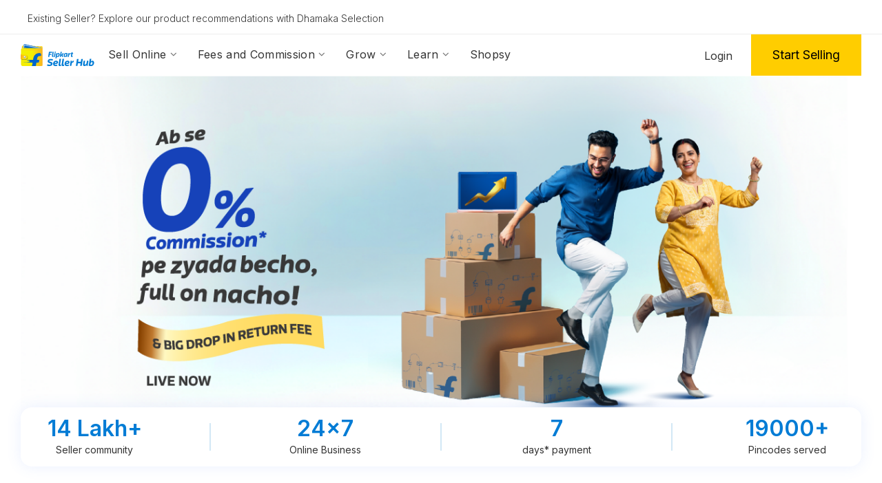

--- FILE ---
content_type: text/html; charset=utf-8
request_url: https://seller.flipkart.com/?utm_source=fkwebsite&utm_medium=websitedirect
body_size: 1924
content:
<!DOCTYPE html><html lang="en"><head><meta charset="utf-8"><meta http-equiv="X-UA-Compatible" content="IE=edge"><meta name="Description" content="Register &amp; Grow your business today with best online selling platform for e-commerce solutions. Sell products Online and reach out to millions of customers with Flipkart India services."><meta name="Keywords" content="Marketplace India,Flipkart Marketplace,Seller Central,Best Online Selling platform,Sell online, Sell online india, Selling online, E-commerce solutions, Online sales, Sell products online, Flipkart seller services, Sell on Flipkart, Sell on Flipkart India, Online selling solutions, Flipkart india services"><meta name="viewport" content="width=device-width, initial-scale=1, maximum-scale=1, user-scalable=no"><meta name="google-site-verification" content="A0wu4_U7FoOyId_l6C61bonmrmwfFOBFP2ePBBk_DJI"><meta name="facebook-domain-verification" content="7pd9yd3fxuuss9lc4cp71nax1voi19"><meta name="version" content="4.1938.0"><!-- Facebook Pixel Code--><script nonce="1414f9ca5566c87c0948ba688ad200783203a89ca1d5936ec9b4a4f73345fa8c">!function(f,b,e,v,n,t,s)
{if(f.fbq)return;n=f.fbq=function(){n.callMethod?
n.callMethod.apply(n,arguments):n.queue.push(arguments)};
if(!f._fbq)f._fbq=n;n.push=n;n.loaded=!0;n.version='2.0';
n.queue=[];t=b.createElement(e);t.async=!0;
t.src=v;s=b.getElementsByTagName(e)[0];
s.parentNode.insertBefore(t,s)}(window,document,'script',
'https://connect.facebook.net/en_US/fbevents.js');
fbq('init', '1186291571844457');
fbq('track', 'PageView');</script><noscript><img height="1" width="1" src="https://www.facebook.com/tr?id=1186291571844457&amp;ev=PageView          &amp;noscript=1"></noscript><!-- End Facebook Pixel Code--><!--Google Tag Manager--><script type="text/javascript" id="gtmScript" data-nonce="1414f9ca5566c87c0948ba688ad200783203a89ca1d5936ec9b4a4f73345fa8c" nonce="1414f9ca5566c87c0948ba688ad200783203a89ca1d5936ec9b4a4f73345fa8c">(function(w,d,s,l,i){w[l]=w[l]||[];w[l].push( {'gtm.start': 
new Date().getTime(),event:'gtm.js'});var f=d.getElementsByTagName(s)[0],
j=d.createElement(s),dl=l!='dataLayer'?'&l='+l:'';j.async=true;j.src=
'https://www.googletagmanager.com/gtm.js?id='+i+dl;var n=d.querySelector('[nonce]');
n&&j.setAttribute('nonce',n.nonce||n.getAttribute('nonce'));f.parentNode.insertBefore(j,f);
})(window,document,'script','dataLayer','GTM-WPDKS66');</script><!--End Google Tag Manager--><link rel="preconnect" href="https://static-assets-web.flixcart.com"><link rel="icon" type="image/svg+xml" href="https://static-assets-web.flixcart.com/fk-sp-static/images/seller_revamp_favicon.svg"><link rel="preload" fetchpriority="high" as="image" href="https://static-assets-web.flixcart.com/fk-sp-static/images/prelogin/banner/Banner_Desktop_1280x545_1.webp"><link rel="preload" fetchpriority="high" as="image" href="https://static-assets-web.flixcart.com/fk-sp-static/images/prelogin/banner/Banner_Tab_1024x380_1.webp"><link rel="preload" fetchpriority="high" as="image" href="https://static-assets-web.flixcart.com/fk-sp-static/images/prelogin/banner/Banner_Mobile_375x410_1.webp"><link rel="manifest" href="https://static-assets-web.flixcart.com/fk-sp-static/images/web_push_manifest.json"><title>Sell Online on Flipkart | Grow your business with the leader in Indian e-commerce</title></head><body><!--Google Tag Manager--><noscript><iframe src="https://www.googletagmanager.com/ns.html?id=GTM-WPDKS66" height="0" width="0" style="display: none; visibility: hidden;"></iframe></noscript><!--End Google Tag Manager--><div id="app"></div><script defer nonce="1414f9ca5566c87c0948ba688ad200783203a89ca1d5936ec9b4a4f73345fa8c" src="https://www.google.com/recaptcha/api.js"></script><script src="https://static-assets-web.flixcart.com/fk-sp-static/script/runtime.ed079b15880589de6b3a.js"></script><script src="https://static-assets-web.flixcart.com/fk-sp-static/script/903.e69eb7cc755b3a37370f.js"></script><script src="https://static-assets-web.flixcart.com/fk-sp-static/script/4743.2d883adb6a6ca6feeb14.js"></script><script src="https://static-assets-web.flixcart.com/fk-sp-static/script/293.a545e3bee6c74a21d566.js"></script><script src="https://static-assets-web.flixcart.com/fk-sp-static/script/995.5c74a3583a9a620f63f4.js"></script><script src="https://static-assets-web.flixcart.com/fk-sp-static/script/0.e210f4fe7c8e58c0bc0d.js"></script><script src="https://static-assets-web.flixcart.com/fk-sp-static/script/login-app.ab43ab135e39163ddb17.js"></script><script nonce="1414f9ca5566c87c0948ba688ad200783203a89ca1d5936ec9b4a4f73345fa8c">(function () {
    if (typeof window.scriptsLoaded !== 'undefined') return;
    var files = [
        '/dist/fallback/common-app-vendors.js',
        '/dist/fallback/login-app-vendors.js',
        '/dist/fallback/login-app.js',
        '/dist/fallback/runtime.js'
    ];
    files.forEach(function (file) {
      document.write('<scr' + 'ipt src="' + file + '">\x3C/script>');
    });
}());</script></body></html>

--- FILE ---
content_type: image/svg+xml
request_url: https://static-assets-web.flixcart.com/fk-sp-static/images/prelogin/icons/__learning.svg
body_size: 673
content:
<?xml version="1.0" encoding="UTF-8"?><svg id="Layer_1" xmlns="http://www.w3.org/2000/svg" viewBox="0 0 50 50"><defs><style>.cls-1{fill:none;stroke:#313131;stroke-linecap:round;stroke-linejoin:round;}.cls-2{fill:#7bbee4;}.cls-3{fill:#313131;}</style></defs><polygon class="cls-3" points="15.43 41.62 15.43 48.91 18.2 46.28 20.86 49.05 20.86 41.62 15.43 41.62"/><polygon class="cls-2" points="8.28 39.02 10.38 38.5 10.18 1.47 7.76 3.57 8.28 39.02"/><polyline class="cls-2" points="16.51 15.23 23.78 18.41 30.95 15.23 23.8 11.61"/><path class="cls-2" d="M26.24,16.98c-.37,.32-.58,.75-.8,1.17-1.25-.22-2.5-.43-3.75-.64-.23-.04-.46-.01-.66,.06-.11-.14-.19-.31-.33-.43-.43-.36-1.06-.42-1.48,0-.37,.37-.43,1.11,0,1.48,.21,.17,.24,.2,.35,.41,0,.02,.06,.17,.06,.19,0,.04,.01,.05,.01,.07,0,.06,0,.12,0,.19,0,.27-.03,.51,.05,.77,.11,.38,.4,.66,.73,.86,1.02,.61,2.2,1.09,3.38,1.2,.62,.06,1.26-.04,1.86-.22,.54-.16,1.16-.36,1.64-.65,.69-.42,.7-1.14,.7-1.86,0-.62,0-1.24,0-1.86,0-.96-1.12-1.31-1.78-.74Z"/><g><path class="cls-1" d="M10.38,38.5l25.29-.05c1.36,0,2.47-1.22,2.46-2.71l-.05-19.51"/><path class="cls-1" d="M38.09,17.81V4.16c0-1.49-1.1-2.7-2.47-2.7H10.47c-1.52,0-2.64,1.49-2.64,3.26V40.65"/><line class="cls-1" x1="15.82" y1="30.54" x2="31.64" y2="30.54"/><path class="cls-1" d="M7.75,41.24V4.72c0-1.77,1.12-3.26,2.64-3.26l-.03,12.34v2.91s-.07,21.59-.07,21.59"/><path class="cls-1" d="M13.57,44.78h-3.17c-1.47,0-2.67-1.4-2.67-3.12v-.06c0-1.73,1.2-3.12,2.67-3.12h25.83v4.65c0,.92-.68,1.66-1.52,1.66h-11.58"/><line class="cls-1" x1="12.79" y1="41.6" x2="36.06" y2="41.6"/><polygon class="cls-1" points="21.05 49.26 18.24 46.28 15.43 49.26 15.43 41.61 21.05 41.61 21.05 49.26"/><polygon class="cls-1" points="21.05 49.26 18.24 46.28 15.43 49.26 15.43 41.61 21.05 41.61 21.05 49.26"/><g><path class="cls-1" d="M19.4,16.93v3.82s1.91,1.79,4.38,1.79,4.38-1.79,4.38-1.79v-3.82"/><line class="cls-1" x1="30.56" y1="15.61" x2="30.5" y2="20.64"/><polygon class="cls-1" points="23.73 18.43 16.18 15.23 23.73 11.57 31.28 15.23 23.73 18.43"/><polygon class="cls-1" points="23.73 18.43 16.18 15.23 23.73 11.57 31.28 15.23 23.73 18.43"/></g></g><line class="cls-1" x1="15.82" y1="27.05" x2="31.64" y2="27.05"/></svg>

--- FILE ---
content_type: image/svg+xml
request_url: https://static-assets-web.flixcart.com/fk-sp-static/images/prelogin/icons/__Account_mana.svg
body_size: 2364
content:
<?xml version="1.0" encoding="UTF-8"?><svg id="Layer_1" xmlns="http://www.w3.org/2000/svg" viewBox="0 0 50 50"><defs><style>.cls-1{fill:#020202;}.cls-2{fill:#7bbee4;}</style></defs><path class="cls-2" d="M25.61,11.73c-.04-.15-.12-.28-.23-.39,.04,.05,.08,.11,.13,.16-.08-.1-.13-.21-.19-.32-.03-.1-.06-.19-.08-.29,0-.11-.02-.23,0-.34,0-.12-.02-.24-.08-.34-.04-.11-.1-.21-.19-.29-.16-.16-.41-.27-.63-.26-.23,.01-.47,.09-.63,.26,0,0-.01,.01-.02,.02-.14-.25-.26-.5-.38-.76,0-.02-.02-.04-.03-.06,0-.01,0,0-.01-.03-.02-.06-.05-.12-.07-.18-.06-.15-.11-.31-.16-.46-.1-.29-.18-.59-.25-.88-.03-.15-.06-.3-.09-.45-.01-.08-.03-.15-.04-.23,0-.05-.05-.35-.01-.09-.03-.25-.08-.45-.26-.63,0,0,0,0,0,0-.16-.19-.38-.31-.65-.3-1,.06-1.99,.2-2.97,.4-.42-.03-.84,.2-.95,.63-.31,1.18-.46,2.41-.45,3.63,0,0,0,0-.01,0-.01,0,0,0-.02,0-.01,0,0,0-.03,0-.05,.02-.11,.04-.16,.06-.12,.04-.24,.08-.36,.11-.2,.06-.36,.19-.48,.36-.18,.06-.36,.11-.55,.17-.56,.17-1.12,.34-1.68,.51-.41-.25-.82-.5-1.21-.77-.23-.16-.46-.32-.68-.5-.02-.01-.03-.02-.05-.04-.06-.05-.13-.1-.19-.15-.12-.1-.24-.19-.35-.29-.19-.16-.38-.26-.63-.26-.18,0-.39,.08-.54,.2-.01,0-.03,0-.04,.01-.8,.52-1.52,1.16-2.11,1.91-.09,.08-.15,.18-.19,.29-.06,.11-.08,.22-.08,.34,0,.21,.09,.45,.24,.6,.14,.59,.37,1.18,.71,1.68,.21,.31,.45,.61,.72,.88,.06,.06,.11,.11,.17,.17-.39,.5-.78,1.01-1.13,1.54-.21,.32-.41,.63-.6,.96-.14,.23-.26,.46-.35,.7-.29-.02-.59-.03-.88-.05-.67-.03-1.36-.13-2.03-.1-.88,.03-1.13,.72-1.27,1.46-.07,.36-.13,.73-.19,1.09-.06,.38-.15,.76-.05,1.14,.19,.7,.92,.98,1.51,1.26,.62,.3,1.25,.57,1.89,.82,.02,0,.05,.02,.07,.03,.01,.07,.03,.14,.03,.17,.03,.34,.05,.67,.06,1.01,.03,.7,.02,1.4-.01,2.1,0,.18,.06,.34,.16,.48l-.7,.44c-.56,.35-1.13,.69-1.63,1.13-.28,.24-.52,.53-.61,.89-.11,.48,.12,.89,.32,1.3,.3,.59,.63,1.17,.98,1.73,.2,.32,.63,.54,1.01,.41,.16-.05,.3-.15,.42-.28,.13,0,.25,0,.38,0,.3,0,.59-.03,.89-.06,.39-.04,.77-.12,1.15-.19,.8,.83,1.59,1.67,2.37,2.53-.35,.98-.67,2.03-.76,3.07-.11,1.33,1.35,1.74,2.32,2.22,.48,.24,1.04,.63,1.6,.49,.56-.14,.76-.61,1.02-1.06,.26-.45,.56-.86,.93-1.22,.17-.17,.34-.32,.54-.45,.04-.03,.09-.03,.13-.04,0,.02,0,.02,.02,.04,.3,.67,1.53,.53,1.64-.21,.14-.99,.16-2.09-.78-2.71-.46-.31-1.02-.39-1.51-.62-.51-.24-.99-.55-1.46-.88-1.74-1.23-3.62-2.6-4.19-4.76,0-.02-.02-.04-.03-.06,0-.22-.09-.45-.25-.64,0,0,0,0-.01-.01-.12-.16-.22-.34-.31-.52-.07-.18-.12-.37-.15-.56-.02-.19-.02-.38,0-.57,.04-.14,.06-.3,0-.47-.6-2.16-.46-4.27,.27-6.38,.71-2.07,1.52-3.86,3.17-5.35,2.77-2.49,6.59-3.55,10.25-3.06,0,0,0,0,.02,0,0,0,0,0,0,.01,.08,.09,.18,.15,.29,.19,.11,.06,.22,.08,.34,.08,.22,0,.48-.1,.63-.26,.16-.17,.27-.39,.26-.63-.01-.08-.02-.16-.03-.24Z"/><path class="cls-1" d="M46.61,28.22c-.51-1.29-1.23-2.44-2.15-3.44-.92-1-2-1.78-3.2-2.33-1.25-.57-2.57-.86-3.93-.86h-8.45c-1.36,0-2.69,.29-3.93,.86-1.2,.55-2.28,1.33-3.2,2.33-.92,.99-1.65,2.15-2.15,3.44-.52,1.33-.79,2.74-.79,4.2v3.87c-4.58-1.33-7.96-5.3-8.51-10.07-.75-6.52,3.95-12.43,10.46-13.17,1.57-.18,3.13-.05,4.63,.38,.04,.01,.07,.02,.11,.02,.4,1.23,1.02,2.44,1.8,3.5,.76,1.03,1.63,1.85,2.57,2.44,1.04,.65,2.13,.98,3.24,.98s2.19-.33,3.24-.98c.94-.59,1.81-1.41,2.57-2.44,1.47-1.99,2.34-4.5,2.34-6.72s0-4.49-1-6.32c-1.16-2.12-3.45-3.15-6.99-3.15-.06,0-.12,0-.17,0-1.93,.02-3.45,.27-4.66,.77-1.12,.47-1.94,1.13-2.5,2.04-1.01,1.61-1.01,3.67-.99,5.67-.39-.07-.78-.13-1.17-.17l-.85-2.69s0-.01,0-.02c-.12-.72-.79-1.23-1.52-1.14l-3.05,.35c-.34,.04-.65,.2-.88,.46-.04,.05-.08,.1-.12,.16-.16,.25-.24,.56-.22,.86l-.22,2.81c-.95,.33-1.87,.75-2.74,1.25l-2.22-1.63c-.25-.25-.57-.39-.92-.41-.37-.02-.72,.11-.99,.36l-2.26,2.07c-.55,.5-.6,1.35-.12,1.91l1.43,2.37c-.58,.83-1.08,1.71-1.49,2.63h-2.79c-.25-.04-.51,0-.75,.09-.42,.18-.73,.55-.82,1l-.61,3.01c-.1,.52,.1,1.05,.52,1.37,0,0,0,0,0,0,0,0,0,0,.01,0,0,0,0,0,0,0,.02,.01,.03,.02,.05,.04,.13,.09,.28,.15,.44,.19l2.57,1.06c.01,.5,.04,1.01,.1,1.5,.06,.5,.14,1,.24,1.49l-2.27,1.61c-.66,.33-.94,1.13-.64,1.8l1.27,2.79c.23,.51,.73,.81,1.26,.81,.17,0,.35-.03,.52-.1l2.72-.63c.61,.8,1.29,1.55,2.04,2.22l-.85,2.63c-.16,.31-.2,.66-.1,1,.1,.35,.33,.65,.65,.83l2.67,1.51c.21,.12,.45,.18,.68,.18,.47,0,.92-.24,1.18-.66l1.79-2.09c.43,.13,.87,.24,1.31,.34v5.48c0,.18,.11,.35,.27,.43,1.98,.93,4.17,1.66,6.51,2.16,2.41,.51,4.94,.78,7.52,.78s5.1-.26,7.52-.78c2.34-.5,4.53-1.22,6.51-2.16,.17-.08,.27-.25,.27-.43v-13.46c0-1.46-.26-2.87-.79-4.2ZM26.74,4.07c.98-1.56,3.06-2.34,6.36-2.37,.06,0,.11,0,.17,0,3.16,0,5.18,.87,6.16,2.66,.88,1.61,.88,3.77,.88,5.86s-.81,4.33-2.16,6.16c-1.45,1.96-3.24,3.04-5.05,3.04s-3.6-1.08-5.05-3.04c-1.35-1.83-2.16-4.13-2.16-6.16,0-.29,0-.58,0-.86-.02-2-.04-3.89,.84-5.29Zm-9.26,34.99c-.18-.06-.38,0-.51,.14l-2.02,2.36s-.04,.05-.05,.08c-.12,.2-.38,.28-.58,.16l-2.67-1.51c-.1-.06-.17-.15-.2-.26-.03-.11-.02-.22,.04-.32,.02-.03,.03-.06,.04-.09l.96-2.97c.06-.18,0-.38-.14-.51-.87-.75-1.65-1.6-2.32-2.53-.11-.15-.31-.23-.49-.18l-3.06,.71s-.06,.02-.09,.03c-.21,.1-.47,0-.57-.21l-1.27-2.79c-.1-.21,0-.47,.21-.57,.03-.01,.05-.03,.08-.04l2.56-1.82c.16-.11,.23-.31,.19-.49-.13-.56-.23-1.12-.29-1.69-.07-.57-.1-1.15-.1-1.72,0-.19-.12-.37-.29-.44l-2.9-1.19s-.06-.02-.09-.03c-.05-.01-.11-.03-.15-.06,0,0-.01,0-.02-.01h0s0,0,0,0c-.13-.1-.19-.26-.16-.42l.61-3.01c.03-.14,.12-.26,.26-.31,.08-.03,.16-.04,.25-.02,.03,0,.06,0,.09,0h3.14c.19,0,.36-.12,.44-.29,.45-1.05,1.01-2.06,1.69-2.99,.11-.15,.12-.36,.02-.53l-1.61-2.67s-.04-.05-.06-.08c-.16-.17-.15-.44,.03-.6l2.26-2.07c.08-.08,.19-.12,.31-.11,.11,0,.22,.05,.3,.14,.02,.02,.04,.04,.07,.06l2.51,1.84c.15,.11,.36,.12,.53,.02,.98-.59,2.03-1.07,3.12-1.42,.18-.06,.31-.22,.33-.41l.25-3.16s0-.06,0-.09c-.01-.13,.03-.22,.06-.28,.01-.02,.02-.03,.04-.05,.07-.08,.17-.13,.27-.14l3.05-.35c.23-.03,.43,.13,.47,.36,0,0,0,.01,0,.02,0,.03,0,.06,.02,.09l.96,3.03c.06,.18,.22,.31,.41,.33,.53,.04,1.06,.12,1.57,.22,0,0,0,.01,0,.02,0,.7,.09,1.43,.25,2.17-1.49-.37-3.02-.47-4.56-.29-1.72,.2-3.36,.73-4.85,1.57-1.45,.82-2.71,1.89-3.74,3.2-1.04,1.31-1.8,2.78-2.27,4.37-.49,1.65-.63,3.36-.43,5.08,.31,2.68,1.42,5.15,3.23,7.15,.87,.96,1.87,1.78,2.99,2.44,1.02,.6,2.11,1.06,3.24,1.36v2.14c-.45-.1-.89-.22-1.32-.36Zm28.96,6.52c-3.88,1.78-8.49,2.72-13.34,2.72s-9.46-.94-13.34-2.72v-13.16c0-5.44,4.09-9.87,9.12-9.87h8.45c5.03,0,9.12,4.43,9.12,9.87v13.16Z"/></svg>

--- FILE ---
content_type: text/plain
request_url: https://static-assets-web.flixcart.com/fk-sp-static/script/runtime.ed079b15880589de6b3a.js
body_size: 7349
content:
(()=>{"use strict";var e,t,r,a,o,n,c,i={51128:e=>{e.exports=(async()=>{window.__remoteCache||(window.__remoteCache={configCache:null,configPromise:null,loadedScripts:new Map,scriptPromises:new Map,timestamp:null,CACHE_DURATION:3e5});const e=window.__remoteCache;window.__clearRemoteCache=()=>{e.configCache=null,e.configPromise=null,e.loadedScripts.clear(),e.scriptPromises.clear(),e.timestamp=null};const t="mf_remote_config",r=async()=>{if(e.configCache&&e.timestamp&&Date.now()-e.timestamp<e.CACHE_DURATION)return e.configCache;if(e.configPromise)return await e.configPromise;return e.configPromise=(async()=>{try{const r=window.location.host.includes("suv")?"/sellerDashboard/getRemoteConfigFull":"/getRemoteConfigFull",a=await fetch(r);if(!a.ok)throw new Error(`API call failed: ${a.status}`);const o=await a.json();return e.configCache=o,e.timestamp=Date.now(),e.configPromise=null,(e=>{try{localStorage.setItem(t,JSON.stringify(e))}catch(e){console.error("Error saving to localStorage:",e)}})(o),o}catch(t){console.error("Error fetching all remote configs:",t),e.configPromise=null}})(),await e.configPromise},a=async(t,r,a)=>{let c=t?.fileName;if(!c&&a&&(console.warn(`[Module Federation] ${r}: API config not available, loading from fallback URL`),c=a),e.loadedScripts.has(c))return e.loadedScripts.get(c);if(e.scriptPromises.has(c))return await e.scriptPromises.get(c);const i=new Promise(a=>{const i=document.createElement("script"),s=document.createElement("meta");s.setAttribute("name",r),s.setAttribute("content",t?.version||"fallback"),i.src=c,i.type="text/javascript",i.async=!0,i.onload=()=>{const t=o(r);e.loadedScripts.set(c,t),e.scriptPromises.delete(c),a(t)},i.onerror=()=>{console.error(`Failed to load fallback ${r} script from: ${c}`);const t=n(r);e.scriptPromises.delete(c),a(t)},document.head.appendChild(i),document.head.appendChild(s)});return e.scriptPromises.set(c,i),await i},o=e=>({get:t=>window[e].get(t),init:(...t)=>{try{return window[e].init(...t)}catch(e){}}}),n=e=>({get:()=>Promise.reject(new Error(`${e} remote failed to load`)),init:()=>{}});return await(async(e,o)=>{try{const t=await r();let n;if("string"==typeof t)n=t;else{if("object"!=typeof t||!t[e])throw new Error(`Remote ${e} not found in configuration`);n=t[e]}if(!n)throw new Error(`Remote ${e} URL is empty`);return await a(n,e,o)}catch(r){console.error(`Error loading ${e}:`,r);const n=(()=>{try{const e=localStorage.getItem(t);return e?JSON.parse(e):null}catch(e){return null}})();return n&&n[e]?(console.log(`[Module Federation] ${e}: Using localStorage fallback`),await a(n[e],e,o)):(console.log(`[Module Federation] ${e}: Using static fallback URL`),await a({},e,o))}})("coe","https://static-assets-web.flixcart.com/fk-sp-static/script/coe/remoteEntry.js")})()},82039:e=>{e.exports=(async()=>{window.__remoteCache||(window.__remoteCache={configCache:null,configPromise:null,loadedScripts:new Map,scriptPromises:new Map,timestamp:null,CACHE_DURATION:3e5});const e=window.__remoteCache;window.__clearRemoteCache=()=>{e.configCache=null,e.configPromise=null,e.loadedScripts.clear(),e.scriptPromises.clear(),e.timestamp=null};const t="mf_remote_config",r=async()=>{if(e.configCache&&e.timestamp&&Date.now()-e.timestamp<e.CACHE_DURATION)return e.configCache;if(e.configPromise)return await e.configPromise;return e.configPromise=(async()=>{try{const r=window.location.host.includes("suv")?"/sellerDashboard/getRemoteConfigFull":"/getRemoteConfigFull",a=await fetch(r);if(!a.ok)throw new Error(`API call failed: ${a.status}`);const o=await a.json();return e.configCache=o,e.timestamp=Date.now(),e.configPromise=null,(e=>{try{localStorage.setItem(t,JSON.stringify(e))}catch(e){console.error("Error saving to localStorage:",e)}})(o),o}catch(t){console.error("Error fetching all remote configs:",t),e.configPromise=null}})(),await e.configPromise},a=async(t,r,a)=>{let c=t?.fileName;if(!c&&a&&(console.warn(`[Module Federation] ${r}: API config not available, loading from fallback URL`),c=a),e.loadedScripts.has(c))return e.loadedScripts.get(c);if(e.scriptPromises.has(c))return await e.scriptPromises.get(c);const i=new Promise(a=>{const i=document.createElement("script"),s=document.createElement("meta");s.setAttribute("name",r),s.setAttribute("content",t?.version||"fallback"),i.src=c,i.type="text/javascript",i.async=!0,i.onload=()=>{const t=o(r);e.loadedScripts.set(c,t),e.scriptPromises.delete(c),a(t)},i.onerror=()=>{console.error(`Failed to load fallback ${r} script from: ${c}`);const t=n(r);e.scriptPromises.delete(c),a(t)},document.head.appendChild(i),document.head.appendChild(s)});return e.scriptPromises.set(c,i),await i},o=e=>({get:t=>window[e].get(t),init:(...t)=>{try{return window[e].init(...t)}catch(e){}}}),n=e=>({get:()=>Promise.reject(new Error(`${e} remote failed to load`)),init:()=>{}});return await(async(e,o)=>{try{const t=await r();let n;if("string"==typeof t)n=t;else{if("object"!=typeof t||!t[e])throw new Error(`Remote ${e} not found in configuration`);n=t[e]}if(!n)throw new Error(`Remote ${e} URL is empty`);return await a(n,e,o)}catch(r){console.error(`Error loading ${e}:`,r);const n=(()=>{try{const e=localStorage.getItem(t);return e?JSON.parse(e):null}catch(e){return null}})();return n&&n[e]?(console.log(`[Module Federation] ${e}: Using localStorage fallback`),await a(n[e],e,o)):(console.log(`[Module Federation] ${e}: Using static fallback URL`),await a({},e,o))}})("manageProfile","https://static-assets-web.flixcart.com/fk-sp-static/script/manageProfile/remoteEntry.js")})()},99223:e=>{e.exports=(async()=>{window.__remoteCache||(window.__remoteCache={configCache:null,configPromise:null,loadedScripts:new Map,scriptPromises:new Map,timestamp:null,CACHE_DURATION:3e5});const e=window.__remoteCache;window.__clearRemoteCache=()=>{e.configCache=null,e.configPromise=null,e.loadedScripts.clear(),e.scriptPromises.clear(),e.timestamp=null};const t="mf_remote_config",r=async()=>{if(e.configCache&&e.timestamp&&Date.now()-e.timestamp<e.CACHE_DURATION)return e.configCache;if(e.configPromise)return await e.configPromise;return e.configPromise=(async()=>{try{const r=window.location.host.includes("suv")?"/sellerDashboard/getRemoteConfigFull":"/getRemoteConfigFull",a=await fetch(r);if(!a.ok)throw new Error(`API call failed: ${a.status}`);const o=await a.json();return e.configCache=o,e.timestamp=Date.now(),e.configPromise=null,(e=>{try{localStorage.setItem(t,JSON.stringify(e))}catch(e){console.error("Error saving to localStorage:",e)}})(o),o}catch(t){console.error("Error fetching all remote configs:",t),e.configPromise=null}})(),await e.configPromise},a=async(t,r,a)=>{let c=t?.fileName;if(!c&&a&&(console.warn(`[Module Federation] ${r}: API config not available, loading from fallback URL`),c=a),e.loadedScripts.has(c))return e.loadedScripts.get(c);if(e.scriptPromises.has(c))return await e.scriptPromises.get(c);const i=new Promise(a=>{const i=document.createElement("script"),s=document.createElement("meta");s.setAttribute("name",r),s.setAttribute("content",t?.version||"fallback"),i.src=c,i.type="text/javascript",i.async=!0,i.onload=()=>{const t=o(r);e.loadedScripts.set(c,t),e.scriptPromises.delete(c),a(t)},i.onerror=()=>{console.error(`Failed to load fallback ${r} script from: ${c}`);const t=n(r);e.scriptPromises.delete(c),a(t)},document.head.appendChild(i),document.head.appendChild(s)});return e.scriptPromises.set(c,i),await i},o=e=>({get:t=>window[e].get(t),init:(...t)=>{try{return window[e].init(...t)}catch(e){}}}),n=e=>({get:()=>Promise.reject(new Error(`${e} remote failed to load`)),init:()=>{}});return await(async(e,o)=>{try{const t=await r();let n;if("string"==typeof t)n=t;else{if("object"!=typeof t||!t[e])throw new Error(`Remote ${e} not found in configuration`);n=t[e]}if(!n)throw new Error(`Remote ${e} URL is empty`);return await a(n,e,o)}catch(r){console.error(`Error loading ${e}:`,r);const n=(()=>{try{const e=localStorage.getItem(t);return e?JSON.parse(e):null}catch(e){return null}})();return n&&n[e]?(console.log(`[Module Federation] ${e}: Using localStorage fallback`),await a(n[e],e,o)):(console.log(`[Module Federation] ${e}: Using static fallback URL`),await a({},e,o))}})("preLogin","https://static-assets-web.flixcart.com/fk-sp-static/script/preLogin/remoteEntry.js")})()}},s={};function f(e){var t=s[e];if(void 0!==t)return t.exports;var r=s[e]={id:e,loaded:!1,exports:{}};return i[e].call(r.exports,r,r.exports,f),r.loaded=!0,r.exports}f.m=i,f.c=s,f.amdO={},e=[],f.O=(t,r,a,o)=>{if(!r){var n=1/0;for(l=0;l<e.length;l++){for(var[r,a,o]=e[l],c=!0,i=0;i<r.length;i++)(!1&o||n>=o)&&Object.keys(f.O).every(e=>f.O[e](r[i]))?r.splice(i--,1):(c=!1,o<n&&(n=o));if(c){e.splice(l--,1);var s=a();void 0!==s&&(t=s)}}return t}o=o||0;for(var l=e.length;l>0&&e[l-1][2]>o;l--)e[l]=e[l-1];e[l]=[r,a,o]},f.n=e=>{var t=e&&e.__esModule?()=>e.default:()=>e;return f.d(t,{a:t}),t},r=Object.getPrototypeOf?e=>Object.getPrototypeOf(e):e=>e.__proto__,f.t=function(e,a){if(1&a&&(e=this(e)),8&a)return e;if("object"==typeof e&&e){if(4&a&&e.__esModule)return e;if(16&a&&"function"==typeof e.then)return e}var o=Object.create(null);f.r(o);var n={};t=t||[null,r({}),r([]),r(r)];for(var c=2&a&&e;("object"==typeof c||"function"==typeof c)&&!~t.indexOf(c);c=r(c))Object.getOwnPropertyNames(c).forEach(t=>n[t]=()=>e[t]);return n.default=()=>e,f.d(o,n),o},f.d=(e,t)=>{for(var r in t)f.o(t,r)&&!f.o(e,r)&&Object.defineProperty(e,r,{enumerable:!0,get:t[r]})},f.f={},f.e=e=>Promise.all(Object.keys(f.f).reduce((t,r)=>(f.f[r](e,t),t),[])),f.u=e=>(({332:"sbc",343:"onboarding",371:"report-centre",486:"orders",640:"gamification",935:"rateCard",1174:"lending",1480:"sir",1909:"notifications",1961:"returns",3182:"fa",3347:"multisellerselect",3365:"listings",4463:"sellerQnA",5571:"settings",5603:"partnerServices",6123:"inventoryHealth",6353:"reactPlayerPreview",6403:"PriceManagement",6972:"metrics",7188:"unifiedInventory",7805:"alpha-seller",7983:"payments",8096:"listings-management",8151:"pla",8717:"pricing",8730:"spf",9097:"fbflite",9191:"promotions",9561:"guidedassistance"}[e]||e)+"."+{0:"e210f4fe7c8e58c0bc0d",33:"2f9c4de1539ecca2182f",117:"072f5c265a9b2aa0e67b",293:"a545e3bee6c74a21d566",309:"a67dc2b0daac31198d45",325:"1b41994392dd052da498",332:"81705bf02429d6fd14f2",343:"aebffbdfe6689154cd7e",369:"2563155d88b80c1fc2ae",371:"ff0f5af19ce864164732",425:"a7c116299b4aaff2137e",486:"318e184dc8beebb1486f",521:"02395f27f361ad5aefcf",557:"af0f84b0164d772dac2d",578:"f3d3d2f17f7f12ccba75",620:"c129c236c7351d09410f",640:"b94e8b2ed8c42291b445",652:"beeb2bae6c89e1c1154d",709:"64ba73e5e5939339ee3f",729:"2a553aaafd55ab27826e",737:"36a1fb7a52ed0b688d13",789:"f94c440967dfc39594f7",880:"da68186cabf1a708f274",935:"704214b9f2ae9c11c4d9",1054:"0d87e26125199f3d71eb",1174:"eead0ee9aeca1dfb2d68",1428:"aaa62b2397a24101c049",1480:"500254b26d3e170b7486",1528:"44884ea6f541a830afc2",1538:"2db3b93d3843a9759c80",1660:"a84a69dacf442f83a28d",1680:"bd8760f8d14a22909c91",1724:"df57a4324954af96489c",1794:"5bb3be99e2f5b67c59e1",1909:"76dde9b25e40d4cfbd35",1961:"ccdc318b271e56d38eb4",2056:"0b7f8f3a4df50938806b",2383:"2e20afcca277798e466a",2446:"d74ee799686b88d964e4",2512:"111739542eb7ed0e33ec",2534:"934b8380b3d855929310",2538:"799587893477ec053260",2637:"455879483f95fa84fbb7",2924:"ba1d08ea9faa9c10504e",2984:"b4990fbcf83940a7054e",3133:"723f4d8efa8b6d12136a",3171:"e8b93e1393834ad921d0",3182:"5597cef48149b9d09a52",3347:"db77d7aa71ec1d86ac71",3365:"c008e021e3e4be132409",3404:"84dd2738bcd81627e6ce",3433:"34aaf64bd48ae193375f",3445:"8ecb3a3769c913dfde47",3463:"b9ebadda952b3271d489",3464:"1f50dc4c047ecf17575d",3661:"0124348805739aebcab6",3685:"0ccfe0885e8e8c57ac84",3750:"605c7eaa5f04ed1ff5ad",4074:"3d96f496a5c224a35c20",4376:"80a405c474b610d70b20",4463:"79bcd388e205e166153f",4661:"35037a25163d8f2e2c74",4743:"2d883adb6a6ca6feeb14",4880:"edc2a97eeb610ad4b566",4966:"f0e51c57be85138465ea",5392:"4801d26ce792e691a1fb",5538:"90fc6ed8fd23977f673b",5571:"edc218851e06a5500dd7",5586:"622e1d49d0b4273969a2",5599:"da2729aa15486883e354",5603:"06816777dcf8f8c3530d",5666:"2785282ed75a171a309a",5732:"130430432d4c6c530b74",5921:"82575a3ec8fdbee619c1",6084:"07d5aef0ee58e5bf3588",6094:"128097c12f06659830ab",6123:"e9fb9b6d9133a764ad73",6199:"c16b9c675c589ece6b66",6209:"d08c8ee15d322b1ff44f",6353:"4736c558eb8aad5aad00",6403:"76dbbea846c88db74faa",6557:"12a33a067d27b263437b",6654:"66835886b3fe70426fcf",6687:"09f709481576f0df3fdf",6972:"05f64e8c1664cf88cfb9",7128:"d572f56f1fbb6853332b",7188:"382e2369fea184bee1a8",7230:"7422492ce79c25872fcd",7493:"32dbb7c983a9236f51d0",7524:"613eb09d5bfb5fba96c2",7805:"f3d0c457bf963d2795b9",7983:"905b73543a6bdd390928",8026:"635c8763f56b10d843e5",8057:"6a15b06a8440557ced8c",8093:"32b9ae6069705c4a6a17",8096:"3a82bc4bd493520d65d4",8151:"50f6be5d277459c3251e",8198:"84011967ec69f70e6d77",8333:"e2a4d2a8a7c5132f29f9",8374:"55c601a14769beb1f56d",8594:"01a3363edc8f644a4e5e",8608:"33c1f7fee3e8a762455b",8717:"b3cf81dd535b4353c1da",8730:"ebd08ba6d07c64e637f7",8751:"085c9740c5f620c79318",8785:"4e3e16928a2475d797f9",8975:"bf02d1a0f8f4fc4af745",9051:"4c8ed78a0d038eccefbe",9069:"73e87dbe9c3c07cd981e",9072:"be03e5c74200a76a1d05",9097:"9546b6b6c6a33b9fb96d",9191:"fd90970116dc931bec72",9258:"747300b5c25685973390",9310:"cdee7e1c482d290ddc73",9324:"ebbf57dd5fc959b7d196",9481:"b228029fdceef715e4ac",9532:"cb61c7c700298b65aba3",9561:"fb97ed0ded76a0eb2fba",9596:"0efebdec79f2e5252bfa",9872:"8bee49841d859421b127",9969:"bbb14804d3ef10028bb5"}[e]+".js"),f.g=function(){if("object"==typeof globalThis)return globalThis;try{return this||new Function("return this")()}catch(e){if("object"==typeof window)return window}}(),f.hmd=e=>((e=Object.create(e)).children||(e.children=[]),Object.defineProperty(e,"exports",{enumerable:!0,set:()=>{throw new Error("ES Modules may not assign module.exports or exports.*, Use ESM export syntax, instead: "+e.id)}}),e),f.o=(e,t)=>Object.prototype.hasOwnProperty.call(e,t),a={},o="sp-seller-dashboard-client:",f.l=(e,t,r,n)=>{if(a[e])a[e].push(t);else{var c,i;if(void 0!==r)for(var s=document.getElementsByTagName("script"),l=0;l<s.length;l++){var d=s[l];if(d.getAttribute("src")==e||d.getAttribute("data-webpack")==o+r){c=d;break}}c||(i=!0,(c=document.createElement("script")).charset="utf-8",f.nc&&c.setAttribute("nonce",f.nc),c.setAttribute("data-webpack",o+r),c.src=e),a[e]=[t];var u=(t,r)=>{c.onerror=c.onload=null,clearTimeout(m);var o=a[e];if(delete a[e],c.parentNode&&c.parentNode.removeChild(c),o&&o.forEach(e=>e(r)),t)return t(r)},m=setTimeout(u.bind(null,void 0,{type:"timeout",target:c}),12e4);c.onerror=u.bind(null,c.onerror),c.onload=u.bind(null,c.onload),i&&document.head.appendChild(c)}},f.r=e=>{"undefined"!=typeof Symbol&&Symbol.toStringTag&&Object.defineProperty(e,Symbol.toStringTag,{value:"Module"}),Object.defineProperty(e,"__esModule",{value:!0})},f.nmd=e=>(e.paths=[],e.children||(e.children=[]),e),n={2126:[12126],2534:[78245],2684:[42684],5571:[22700],5735:[45735],7760:[57760],8690:[24127]},c={12126:["default","./HeaderComp",99223],22700:["default","./RemoteManageProfileApp",82039],24127:["default","./RemoteCoeApp",51128],42684:["default","./LoginApp",99223],45735:["default","./LoginAppHyperLocal",99223],57760:["default","./FooterComp",99223],78245:["default","./homepage/components/Shimmer/styles",51128]},f.f.remotes=(e,t)=>{f.o(n,e)&&n[e].forEach(e=>{var r=f.R;r||(r=[]);var a=c[e];if(!(r.indexOf(a)>=0)){if(r.push(a),a.p)return t.push(a.p);var o=t=>{t||(t=new Error("Container missing")),"string"==typeof t.message&&(t.message+='\nwhile loading "'+a[1]+'" from '+a[2]),f.m[e]=()=>{throw t},a.p=0},n=(e,r,n,c,i,s)=>{try{var f=e(r,n);if(!f||!f.then)return i(f,c,s);var l=f.then(e=>i(e,c),o);if(!s)return l;t.push(a.p=l)}catch(e){o(e)}},i=(e,t,o)=>n(t.get,a[1],r,0,s,o),s=t=>{a.p=1,f.m[e]=e=>{e.exports=t()}};n(f,a[2],0,0,(e,t,r)=>e?n(f.I,a[0],0,e,i,r):o(),1)}})},(()=>{f.S={};var e={},t={};f.I=(r,a)=>{a||(a=[]);var o=t[r];if(o||(o=t[r]={}),!(a.indexOf(o)>=0)){if(a.push(o),e[r])return e[r];f.o(f.S,r)||(f.S[r]={});var n=f.S[r],c="sp-seller-dashboard-client",i=(e,t,r,a)=>{var o=n[e]=n[e]||{},i=o[t];(!i||!i.loaded&&(!a!=!i.eager?a:c>i.from))&&(o[t]={get:r,from:c,eager:!!a})},s=e=>{var t=e=>{return t="Initialization of sharing external failed: "+e,void("undefined"!=typeof console&&console.warn&&console.warn(t));var t};try{var o=f(e);if(!o)return;var n=e=>e&&e.init&&e.init(f.S[r],a);if(o.then)return l.push(o.then(n,t));var c=n(o);if(c&&c.then)return l.push(c.catch(t))}catch(e){t(e)}},l=[];if("default"===r)i("@flipkart/config-router","1.1.0",()=>()=>f(14851),1),i("blinx","0.9.4",()=>()=>f(43505),1),i("common/context/PageLoadContext","2.0.0",()=>()=>f(33266),1),i("common/hooks/useComponentLoad","2.0.0",()=>()=>f(29562),1),i("common/utils/csrfToken","2.0.0",()=>()=>f(47188),1),i("customExtensions/analytics","2.0.0",()=>()=>f(69484),1),i("customExtensions/config","2.0.0",()=>()=>f(43578),1),i("customExtensions/dom","2.0.0",()=>()=>f(29046),1),i("customExtensions/model","2.0.0",()=>()=>f(43899),1),i("customExtensions/request","2.0.0",()=>()=>f(89986),1),i("react-dom","17.0.1",()=>()=>f(73935),1),i("react-router-dom","5.3.4",()=>()=>f(73727),1),i("react","17.0.1",()=>()=>f(67294),1),i("styled-components","5.1.1",()=>()=>f(71893),1),s(51128),s(99223),s(82039);return l.length?e[r]=Promise.all(l).then(()=>e[r]=1):e[r]=1}}})(),f.p="https://static-assets-web.flixcart.com/fk-sp-static/script/",(()=>{var e=e=>{var t=e=>e.split(".").map(e=>+e==e?+e:e),r=/^([^-+]+)?(?:-([^+]+))?(?:\+(.+))?$/.exec(e),a=r[1]?t(r[1]):[];return r[2]&&(a.length++,a.push.apply(a,t(r[2]))),r[3]&&(a.push([]),a.push.apply(a,t(r[3]))),a},t=(t,r)=>{t=e(t),r=e(r);for(var a=0;;){if(a>=t.length)return a<r.length&&"u"!=(typeof r[a])[0];var o=t[a],n=(typeof o)[0];if(a>=r.length)return"u"==n;var c=r[a],i=(typeof c)[0];if(n!=i)return"o"==n&&"n"==i||"s"==i||"u"==n;if("o"!=n&&"u"!=n&&o!=c)return o<c;a++}},r=e=>{var t=e[0],a="";if(1===e.length)return"*";if(t+.5){a+=0==t?">=":-1==t?"<":1==t?"^":2==t?"~":t>0?"=":"!=";for(var o=1,n=1;n<e.length;n++)o--,a+="u"==(typeof(i=e[n]))[0]?"-":(o>0?".":"")+(o=2,i);return a}var c=[];for(n=1;n<e.length;n++){var i=e[n];c.push(0===i?"not("+s()+")":1===i?"("+s()+" || "+s()+")":2===i?c.pop()+" "+c.pop():r(i))}return s();function s(){return c.pop().replace(/^\((.+)\)$/,"$1")}},a=(t,r)=>{if(0 in t){r=e(r);var o=t[0],n=o<0;n&&(o=-o-1);for(var c=0,i=1,s=!0;;i++,c++){var f,l,d=i<t.length?(typeof t[i])[0]:"";if(c>=r.length||"o"==(l=(typeof(f=r[c]))[0]))return!s||("u"==d?i>o&&!n:""==d!=n);if("u"==l){if(!s||"u"!=d)return!1}else if(s)if(d==l)if(i<=o){if(f!=t[i])return!1}else{if(n?f>t[i]:f<t[i])return!1;f!=t[i]&&(s=!1)}else if("s"!=d&&"n"!=d){if(n||i<=o)return!1;s=!1,i--}else{if(i<=o||l<d!=n)return!1;s=!1}else"s"!=d&&"n"!=d&&(s=!1,i--)}}var u=[],m=u.pop.bind(u);for(c=1;c<t.length;c++){var p=t[c];u.push(1==p?m()|m():2==p?m()&m():p?a(p,r):!m())}return!!m()},o=(e,t)=>e&&f.o(e,t),n=e=>(e.loaded=1,e.get()),c=e=>Object.keys(e).reduce((t,r)=>(e[r].eager&&(t[r]=e[r]),t),{}),i=(e,r,o,n)=>{var i=n?c(e[r]):e[r];return(r=Object.keys(i).reduce((e,r)=>a(o,r)&&(!e||t(e,r))?r:e,0))&&i[r]},s=(e,r,a)=>{var o=a?c(e[r]):e[r];return Object.keys(o).reduce((e,r)=>!e||!o[e].loaded&&t(e,r)?r:e,0)},l=(e,t,a,o)=>"Unsatisfied version "+a+" from "+(a&&e[t][a].from)+" of shared singleton module "+t+" (required "+r(o)+")",d=(e,t,a,o,n)=>{var c=e[a];return"No satisfying version ("+r(o)+")"+(n?" for eager consumption":"")+" of shared module "+a+" found in shared scope "+t+".\nAvailable versions: "+Object.keys(c).map(e=>e+" from "+c[e].from).join(", ")},u=e=>{throw new Error(e)},m=e=>{"undefined"!=typeof console&&console.warn&&console.warn(e)},p=e=>function(t,r,a,o,n){var c=f.I(t);return c&&c.then&&!a?c.then(e.bind(e,t,f.S[t],r,!1,o,n)):e(t,f.S[t],r,a,o,n)},b=(e,t,r)=>r?r():((e,t)=>u("Shared module "+t+" doesn't exist in shared scope "+e))(e,t),g=p((e,t,r,a,c,s)=>{if(!o(t,r))return b(e,r,s);var f=i(t,r,c,a);return f?n(f):s?s():void u(d(t,e,r,c,a))}),h=p((e,t,r,c,i,f)=>{if(!o(t,r))return b(e,r,f);var d=s(t,r,c);return a(i,d)||m(l(t,r,d,i)),n(t[r][d])}),w={},y={60954:()=>h("default","react",!0,[4,17,0,1],()=>()=>f(67294)),78985:()=>h("default","customExtensions/config",!0,[4,1,0,0],()=>()=>f(43578)),90371:()=>h("default","customExtensions/dom",!0,[4,1,0,0],()=>()=>f(29046)),33012:()=>h("default","blinx",!0,[4,0,9,4],()=>()=>f(43505)),71280:()=>h("default","common/utils/csrfToken",!0,[4,1,0,0],()=>()=>f(47188)),74813:()=>h("default","@flipkart/config-router",!0,[4,1,1,0],()=>()=>f(14851)),55046:()=>h("default","common/context/PageLoadContext",!0,[4,1,0,0],()=>()=>f(33266)),79743:()=>h("default","customExtensions/analytics",!0,[4,1,0,0],()=>()=>f(69484)),44965:()=>h("default","customExtensions/request",!0,[4,1,0,0],()=>()=>f(89986)),94892:()=>h("default","react-dom",!0,[4,17,0,1],()=>()=>f(73935)),88149:()=>h("default","react-router-dom",!0,[4,5,3,4],()=>()=>f(73727)),81120:()=>h("default","styled-components",!0,[4,5,1,1],()=>()=>f(71893)),72433:()=>h("default","customExtensions/model",!0,[4,1,0,0],()=>()=>f(43899)),61546:()=>g("default","common/hooks/useComponentLoad",!0,[4,1,0,0],()=>()=>f(29562))};[60954,78985,90371,33012,71280,74813,55046,79743,44965,94892,88149,81120].forEach(e=>{f.m[e]=t=>{w[e]=0,delete f.c[e];var r=y[e]();if("function"!=typeof r)throw new Error("Shared module is not available for eager consumption: "+e);t.exports=r()}});var v={0:[94892,88149,81120],1054:[61546],2534:[72433],5639:[60954,78985,90371,33012,71280,74813,55046,79743,44965]},P={};f.f.consumes=(e,t)=>{f.o(v,e)&&v[e].forEach(e=>{if(f.o(w,e))return t.push(w[e]);if(!P[e]){var r=t=>{w[e]=0,f.m[e]=r=>{delete f.c[e],r.exports=t()}};P[e]=!0;var a=t=>{delete w[e],f.m[e]=r=>{throw delete f.c[e],t}};try{var o=y[e]();o.then?t.push(w[e]=o.then(r).catch(a)):r(o)}catch(e){a(e)}}})}})(),(()=>{var e={3666:0,5639:0};f.f.j=(t,r)=>{var a=f.o(e,t)?e[t]:void 0;if(0!==a)if(a)r.push(a[2]);else if(/^(2126|2684|5639|5735|7760|8690)$/.test(t))e[t]=0;else{var o=new Promise((r,o)=>a=e[t]=[r,o]);r.push(a[2]=o);var n=f.p+f.u(t),c=new Error;f.l(n,r=>{if(f.o(e,t)&&(0!==(a=e[t])&&(e[t]=void 0),a)){var o=r&&("load"===r.type?"missing":r.type),n=r&&r.target&&r.target.src;c.message="Loading chunk "+t+" failed.\n("+o+": "+n+")",c.name="ChunkLoadError",c.type=o,c.request=n,a[1](c)}},"chunk-"+t,t)}},f.O.j=t=>0===e[t];var t=(t,r)=>{var a,o,[n,c,i]=r,s=0;if(n.some(t=>0!==e[t])){for(a in c)f.o(c,a)&&(f.m[a]=c[a]);if(i)var l=i(f)}for(t&&t(r);s<n.length;s++)o=n[s],f.o(e,o)&&e[o]&&e[o][0](),e[o]=0;return f.O(l)},r=self.webpackChunksp_seller_dashboard_client=self.webpackChunksp_seller_dashboard_client||[];r.forEach(t.bind(null,0)),r.push=t.bind(null,r.push.bind(r))})(),f.nc=void 0})();

--- FILE ---
content_type: text/plain
request_url: https://static-assets-web.flixcart.com/fk-sp-static/script/77.8f2696e03272aeb01d76.js
body_size: 2578
content:
/*! For license information please see 77.8f2696e03272aeb01d76.js.LICENSE.txt */
"use strict";(self.webpackChunkprelogin=self.webpackChunkprelogin||[]).push([[77],{7683:(e,t,r)=>{r.r(t),r.d(t,{default:()=>s});var n=r(60954),o=r.n(n),i=r(50816),u=r(57497),c=r(54452),l=r(55666),a=r(38201),f=r(8723);function s(){return console.log("Ankur testing prelogin changes"),o().createElement(o().Fragment,null,o().createElement(i.Switch,null,o().createElement(i.Route,{path:"/sell-online/resetPassword",component:(0,a.A)(c.A)}),o().createElement(i.Route,{path:"/sell-online/multi-select/",component:f.A}),o().createElement(i.Route,{exact:!0,path:"/",component:(0,a.A)(c.A)}),o().createElement(i.Route,{exact:!0,path:["/:preloginUrl","/sell-online","/sell-online/:preloginUrl","/seller-blog","/seller-blog/:preloginUrl","/seller-blogs","/seller-blogs/:preloginUrl","/grow/:preloginUrl"],component:(0,a.A)(l.A)}),o().createElement(i.Route,{component:u.A})))}},92679:(e,t,r)=>{r.d(t,{A:()=>m});var n=r(57423),o=r(75950),i=r(44715);function u(e){return u="function"==typeof Symbol&&"symbol"==typeof Symbol.iterator?function(e){return typeof e}:function(e){return e&&"function"==typeof Symbol&&e.constructor===Symbol&&e!==Symbol.prototype?"symbol":typeof e},u(e)}var c=["lazy"];function l(){var e,t,r="function"==typeof Symbol?Symbol:{},n=r.iterator||"@@iterator",o=r.toStringTag||"@@toStringTag";function i(r,n,o,i){var l=n&&n.prototype instanceof c?n:c,f=Object.create(l.prototype);return a(f,"_invoke",function(r,n,o){var i,c,l,a=0,f=o||[],s=!1,p={p:0,n:0,v:e,a:y,f:y.bind(e,4),d:function(t,r){return i=t,c=0,l=e,p.n=r,u}};function y(r,n){for(c=r,l=n,t=0;!s&&a&&!o&&t<f.length;t++){var o,i=f[t],y=p.p,b=i[2];r>3?(o=b===n)&&(l=i[(c=i[4])?5:(c=3,3)],i[4]=i[5]=e):i[0]<=y&&((o=r<2&&y<i[1])?(c=0,p.v=n,p.n=i[1]):y<b&&(o=r<3||i[0]>n||n>b)&&(i[4]=r,i[5]=n,p.n=b,c=0))}if(o||r>1)return u;throw s=!0,n}return function(o,f,b){if(a>1)throw TypeError("Generator is already running");for(s&&1===f&&y(f,b),c=f,l=b;(t=c<2?e:l)||!s;){i||(c?c<3?(c>1&&(p.n=-1),y(c,l)):p.n=l:p.v=l);try{if(a=2,i){if(c||(o="next"),t=i[o]){if(!(t=t.call(i,l)))throw TypeError("iterator result is not an object");if(!t.done)return t;l=t.value,c<2&&(c=0)}else 1===c&&(t=i.return)&&t.call(i),c<2&&(l=TypeError("The iterator does not provide a '"+o+"' method"),c=1);i=e}else if((t=(s=p.n<0)?l:r.call(n,p))!==u)break}catch(t){i=e,c=1,l=t}finally{a=1}}return{value:t,done:s}}}(r,o,i),!0),f}var u={};function c(){}function f(){}function s(){}t=Object.getPrototypeOf;var p=[][n]?t(t([][n]())):(a(t={},n,function(){return this}),t),y=s.prototype=c.prototype=Object.create(p);function b(e){return Object.setPrototypeOf?Object.setPrototypeOf(e,s):(e.__proto__=s,a(e,o,"GeneratorFunction")),e.prototype=Object.create(y),e}return f.prototype=s,a(y,"constructor",s),a(s,"constructor",f),f.displayName="GeneratorFunction",a(s,o,"GeneratorFunction"),a(y),a(y,o,"Generator"),a(y,n,function(){return this}),a(y,"toString",function(){return"[object Generator]"}),(l=function(){return{w:i,m:b}})()}function a(e,t,r,n){var o=Object.defineProperty;try{o({},"",{})}catch(e){o=0}a=function(e,t,r,n){function i(t,r){a(e,t,function(e){return this._invoke(t,r,e)})}t?o?o(e,t,{value:r,enumerable:!n,configurable:!n,writable:!n}):e[t]=r:(i("next",0),i("throw",1),i("return",2))},a(e,t,r,n)}function f(e,t){var r=Object.keys(e);if(Object.getOwnPropertySymbols){var n=Object.getOwnPropertySymbols(e);t&&(n=n.filter(function(t){return Object.getOwnPropertyDescriptor(e,t).enumerable})),r.push.apply(r,n)}return r}function s(e){for(var t=1;t<arguments.length;t++){var r=null!=arguments[t]?arguments[t]:{};t%2?f(Object(r),!0).forEach(function(t){p(e,t,r[t])}):Object.getOwnPropertyDescriptors?Object.defineProperties(e,Object.getOwnPropertyDescriptors(r)):f(Object(r)).forEach(function(t){Object.defineProperty(e,t,Object.getOwnPropertyDescriptor(r,t))})}return e}function p(e,t,r){return(t=function(e){var t=function(e,t){if("object"!=u(e)||!e)return e;var r=e[Symbol.toPrimitive];if(void 0!==r){var n=r.call(e,t||"default");if("object"!=u(n))return n;throw new TypeError("@@toPrimitive must return a primitive value.")}return("string"===t?String:Number)(e)}(e,"string");return"symbol"==u(t)?t:t+""}(t))in e?Object.defineProperty(e,t,{value:r,enumerable:!0,configurable:!0,writable:!0}):e[t]=r,e}function y(e,t,r,n,o,i,u){try{var c=e[i](u),l=c.value}catch(e){return void r(e)}c.done?t(l):Promise.resolve(l).then(n,o)}function b(e,t){return function(e){if(Array.isArray(e))return e}(e)||function(e,t){var r=null==e?null:"undefined"!=typeof Symbol&&e[Symbol.iterator]||e["@@iterator"];if(null!=r){var n,o,i,u,c=[],l=!0,a=!1;try{if(i=(r=r.call(e)).next,0===t){if(Object(r)!==r)return;l=!1}else for(;!(l=(n=i.call(r)).done)&&(c.push(n.value),c.length!==t);l=!0);}catch(e){a=!0,o=e}finally{try{if(!l&&null!=r.return&&(u=r.return(),Object(u)!==u))return}finally{if(a)throw o}}return c}}(e,t)||function(e,t){if(e){if("string"==typeof e)return v(e,t);var r={}.toString.call(e).slice(8,-1);return"Object"===r&&e.constructor&&(r=e.constructor.name),"Map"===r||"Set"===r?Array.from(e):"Arguments"===r||/^(?:Ui|I)nt(?:8|16|32)(?:Clamped)?Array$/.test(r)?v(e,t):void 0}}(e,t)||function(){throw new TypeError("Invalid attempt to destructure non-iterable instance.\nIn order to be iterable, non-array objects must have a [Symbol.iterator]() method.")}()}function v(e,t){(null==t||t>e.length)&&(t=e.length);for(var r=0,n=Array(t);r<t;r++)n[r]=e[r];return n}function m(e,t){var r=t||{},u=r.lazy,a=function(e,t){if(null==e)return{};var r,n,o=function(e,t){if(null==e)return{};var r={};for(var n in e)if({}.hasOwnProperty.call(e,n)){if(-1!==t.indexOf(n))continue;r[n]=e[n]}return r}(e,t);if(Object.getOwnPropertySymbols){var i=Object.getOwnPropertySymbols(e);for(n=0;n<i.length;n++)r=i[n],-1===t.indexOf(r)&&{}.propertyIsEnumerable.call(e,r)&&(o[r]=e[r])}return o}(r,c),f=b((0,n._)(e,a),2),p=f[0],v=f[1],m=v.loading,h=v.data,g=v.error,d=v.networkStatus,O=v.refetch,w=v.fetchMore;(0,i.useEffect)(function(){u||E.fetch()},[]);var j,S,P={loading:m,data:h,error:g,fetchingMore:d===o.p.fetchMore,refetching:d===o.p.refetch,networkStatus:d},A=(0,i.useRef)(!1),E={fetch:(j=l().m(function e(r){return l().w(function(e){for(;;)switch(e.n){case 0:if(!A.current){e.n=2;break}return e.n=1,O(s(s({},null==t?void 0:t.variables),r));case 1:e.n=3;break;case 2:return A.current=!0,e.n=3,p({variables:s(s({},null==t?void 0:t.variables),r)});case 3:return e.a(2)}},e)}),S=function(){var e=this,t=arguments;return new Promise(function(r,n){var o=j.apply(e,t);function i(e){y(o,r,n,i,u,"next",e)}function u(e){y(o,r,n,i,u,"throw",e)}i(void 0)})},function(e){return S.apply(this,arguments)}),fetchMore:w};return[P,E]}}}]);

--- FILE ---
content_type: text/plain
request_url: https://static-assets-web.flixcart.com/fk-sp-static/script/445.d0d5218160b93b9e1db8.js
body_size: 5096
content:
/*! For license information please see 445.d0d5218160b93b9e1db8.js.LICENSE.txt */
"use strict";(self.webpackChunkprelogin=self.webpackChunkprelogin||[]).push([[445],{57497:(e,n,t)=>{t.d(n,{A:()=>i});var r=t(44715),o=t(74768);const i=function(){return(0,r.useEffect)(function(){o.A.navigate("/page-not-found")},[]),null}},58829:(e,n,t)=>{t.d(n,{A:()=>Me});var r,o,i,a,c,s,l,u,f,p,d,h,v,y,b,g,m,x,j,w,O,S,A,T,P,k=t(44715),E=t(14834),_=t(16139),C=t.n(_);function L(e,n){return n||(n=e.slice(0)),Object.freeze(Object.defineProperties(e,{raw:{value:Object.freeze(n)}}))}var M=C().div(r||(r=L(["\n    padding: 20px;\n    background: #fff;\n    color: #000;\n    border-radius: 4px;\n"]))),N=C().div(o||(o=L(["\n    font-size: 17px;\n    color: #aaa;\n    text-align: center;\n"]))),I=C().div(i||(i=L(["\n    position: relative;\n"]))),z=C().div(a||(a=L(["\n    max-height: 300px;\n    overflow: auto;\n"]))),F=C().div(c||(c=L(["\n    position: absolute;\n    top: -6px;\n    right: 0;\n    font-size: 20px;\n    font-weight: 500;\n    cursor: pointer;\n"]))),G=C().div(s||(s=L(["\n    border-bottom: 1px solid #eeededaa;\n    padding-bottom: 18px;\n    &.current-user {\n        opacity: 0.6;\n        .item-content {\n            cursor: not-allowed;\n        }\n    }\n"]))),R=C().div(l||(l=L(["\n    text-align: right;\n    padding: 15px 0 0 0;\n    position: relative;\n"]))),U=C().div(u||(u=L(["\n    position: absolute;\n    min-width: 100px;\n    max-width: 300px;\n    left: 88px;\n    top: 17px;\n    font-size: 16px;\n    color: #413f3f;\n"]))),V=C().div(f||(f=L(["\n    margin: 0;\n    clear: none;\n    padding: 30px 33px;\n    display: inline-block;\n    background: url(https://static-assets-web.flixcart.com/fk-sp-static/images/account-circle.svg) left center no-repeat;\n    &.active {\n    background: url(https://static-assets-web.flixcart.com/fk-sp-static/images/tickmark.svg) left center no-repeat;\n    }\n"]))),D=C().div(p||(p=L(["\n   padding: 18px 0 0 0;\n   position: relative;\n   cursor: pointer;\n"]))),$=C().div(d||(d=L(["\n    font-size: 17px;\n    margin-bottom: 10px;\n"]))),J=C().div(h||(h=L(["\n    text-overflow: ellipsis;\n    white-space: nowrap;\n    overflow: hidden;\n    &.displayName {\n     font-size: 17px;\n     color: #333333;\n    }\n    &.businessName {\n     font-size: 14px;\n    }\n"]))),B=C().div(v||(v=L(["\n    padding-left: 88px;\n    margin-top: 20px;\n"]))),W=C().div(y||(y=L(["\n    margin-top: 20px;\n"]))),Z=C().div(b||(b=L(["\n    color: #636363;\n    font-size: 12px;\n    padding-top: 5px;\n    display: inline-block;\n"]))),X=C().div(g||(g=L(["\n    color: #636363;\n    font-size: 12px;\n    padding-top: 5px;\n"]))),Y=C().div(m||(m=L(["\n   position: absolute;\n   right: 120px;\n   top: 10px;\n"]))),q=C().div(x||(x=L(["\n  gap: 14px;\n  position: relative;\n\n  .otp-input-wrapper {\n    gap: 10px;\n  }\n\n  .otp-input {\n    height: 36px;\n    width: 36px !important;\n    border: 1px solid #ccc;\n    border-radius: 6px;\n    font-size: 14px;\n    caret-color: #3392f3;\n\n    &:focus {\n      outline: 1px solid #3392f3;\n    }\n  }\n"]))),H=C().div(j||(j=L(["\n  cursor: pointer;\n  border-radius: 100%;\n  width: 15px;\n  height: 15px;\n  text-align: center;\n  line-height: 15px;\n  background-color: #3392f3;\n  color: #ffffff;\n  font-weight: bold;\n  display: inline-block;\n  font-size: 14px;\n"]))),K=C().div(w||(w=L(["\n  padding: 10px;\n  width: 200px;\n  font-size: 12px;\n"]))),Q=C().div(O||(O=L(["\n  position: absolute;\n  top: 2px;\n  left: 75px;\n  &.verified {\n  top: 4px;\n  }\n"]))),ee=C().div(S||(S=L(["\n  position: relative;\n"]))),ne=C().div(A||(A=L(["\n  color: red;\n"]))),te=C().div(T||(T=L(["\n  position: absolute;\n  right: 0;\n  top: 30%;\n"]))),re=C().div(P||(P=L(["\n  position: absolute;\n  right: 100px;\n"]))),oe=t(45982),ie=t(23953),ae=t(94532),ce=t(19247),se=t(31085);function le(e,n){return function(e){if(Array.isArray(e))return e}(e)||function(e,n){var t=null==e?null:"undefined"!=typeof Symbol&&e[Symbol.iterator]||e["@@iterator"];if(null!=t){var r,o,i,a,c=[],s=!0,l=!1;try{if(i=(t=t.call(e)).next,0===n){if(Object(t)!==t)return;s=!1}else for(;!(s=(r=i.call(t)).done)&&(c.push(r.value),c.length!==n);s=!0);}catch(e){l=!0,o=e}finally{try{if(!s&&null!=t.return&&(a=t.return(),Object(a)!==a))return}finally{if(l)throw o}}return c}}(e,n)||function(e,n){if(e){if("string"==typeof e)return ue(e,n);var t={}.toString.call(e).slice(8,-1);return"Object"===t&&e.constructor&&(t=e.constructor.name),"Map"===t||"Set"===t?Array.from(e):"Arguments"===t||/^(?:Ui|I)nt(?:8|16|32)(?:Clamped)?Array$/.test(t)?ue(e,n):void 0}}(e,n)||function(){throw new TypeError("Invalid attempt to destructure non-iterable instance.\nIn order to be iterable, non-array objects must have a [Symbol.iterator]() method.")}()}function ue(e,n){(null==n||n>e.length)&&(n=e.length);for(var t=0,r=Array(n);t<n;t++)r[t]=e[t];return r}const fe=function(e){var n=le((0,k.useState)(60),2),t=n[0],r=n[1],o=e.otpState,i=e.sendOtp;(0,k.useEffect)(function(){if(t>0){var e=setTimeout(function(){r(t-1)},1e3);return function(){return clearTimeout(e)}}});return(0,se.jsx)("div",{children:t?(0,se.jsxs)(X,{children:["Resend otp in ",t]}):(0,se.jsx)(ce.A,{enableLoader:o.sendOtpLoader,onClick:function(){r(60),i()},children:"Resend otp"})})};function pe(e,n){return function(e){if(Array.isArray(e))return e}(e)||function(e,n){var t=null==e?null:"undefined"!=typeof Symbol&&e[Symbol.iterator]||e["@@iterator"];if(null!=t){var r,o,i,a,c=[],s=!0,l=!1;try{if(i=(t=t.call(e)).next,0===n){if(Object(t)!==t)return;s=!1}else for(;!(s=(r=i.call(t)).done)&&(c.push(r.value),c.length!==n);s=!0);}catch(e){l=!0,o=e}finally{try{if(!s&&null!=t.return&&(a=t.return(),Object(a)!==a))return}finally{if(l)throw o}}return c}}(e,n)||function(e,n){if(e){if("string"==typeof e)return de(e,n);var t={}.toString.call(e).slice(8,-1);return"Object"===t&&e.constructor&&(t=e.constructor.name),"Map"===t||"Set"===t?Array.from(e):"Arguments"===t||/^(?:Ui|I)nt(?:8|16|32)(?:Clamped)?Array$/.test(t)?de(e,n):void 0}}(e,n)||function(){throw new TypeError("Invalid attempt to destructure non-iterable instance.\nIn order to be iterable, non-array objects must have a [Symbol.iterator]() method.")}()}function de(e,n){(null==n||n>e.length)&&(n=e.length);for(var t=0,r=Array(n);t<n;t++)r[t]=e[t];return r}const he=function(e){var n=e.data,t=e.onSellerSelect,r=e.activeUser,o=e.otpState,i=e.sendOtp,a=e.onOtpChange,c=e.userAlreadyVerfiedOTP,s=pe((0,k.useState)(""),2),l=s[0],u=s[1],f=r===n.seller_id,p="true"===n.TWO_FACTOR_ENABLED,d=n.current;return(0,se.jsxs)(G,{className:d?"current-user":"",onClick:function(){return t(n.seller_id,n.TWO_FACTOR_ENABLED,n.display_name,d)},children:[(0,se.jsxs)(D,{className:"item-content",children:[(0,se.jsx)(V,{className:f?"active":""}),(0,se.jsxs)(U,{children:[(0,se.jsx)(J,{className:"displayName",children:n.display_name}),(0,se.jsx)(J,{className:"businessName",children:n.business_name}),p?(0,se.jsxs)(ee,{children:[(0,se.jsx)(Z,{children:"2-Step Login "}),c?(0,se.jsx)(Q,{className:"verified",children:(0,se.jsx)(oe.A,{clickableElem:(0,se.jsx)(ie.A,{width:"15"}),position:"right-center",action:"hover",children:(0,se.jsx)(K,{children:"Your account is verified with otp"})})}):(0,se.jsx)(Q,{children:(0,se.jsx)(oe.A,{clickableElem:(0,se.jsx)(H,{children:"?"}),position:"right-center",action:"hover",children:(0,se.jsx)(K,{children:"This seller has enabled a 2-Layered security to the account."})})})]}):""]}),d?(0,se.jsx)(te,{children:"Currently Loggedin"}):""]}),f&&p&&!c?(0,se.jsxs)(B,{children:[(0,se.jsx)("p",{children:"Enter an OTP to access this account"}),(0,se.jsxs)(q,{children:[(0,se.jsx)(ae.A,{value:l,onChange:function(e){u(e),6===e.length&&a(e)},numInputs:6,isDisabled:!o.enableOtpField,inputStyle:"otp-input",containerStyle:"otp-input-wrapper",isInputNum:!0}),o.otpVerified?(0,se.jsx)(Y,{children:(0,se.jsx)(ie.A,{width:"20"})}):"",o.otpErrorMessage?(0,se.jsx)(ne,{children:o.otpErrorMessage}):""]}),(0,se.jsxs)(W,{children:[o.otpSuccessMessage?(0,se.jsx)("div",{children:"Otp has been sent to registered email ".concat(o.otpSentTo)}):"",o.otpSuccessMessage||o.showResendSection||o.hideSendOtp?"":(0,se.jsx)(ce.A,{enableLoader:o.sendOtpLoader,onClick:i,children:"Send OTP"}),o.showResendSection?(0,se.jsx)(fe,{otpState:o,sendOtp:i}):""]})]}):""]})};var ve=t(85303);function ye(e){return ye="function"==typeof Symbol&&"symbol"==typeof Symbol.iterator?function(e){return typeof e}:function(e){return e&&"function"==typeof Symbol&&e.constructor===Symbol&&e!==Symbol.prototype?"symbol":typeof e},ye(e)}function be(){var e,n,t="function"==typeof Symbol?Symbol:{},r=t.iterator||"@@iterator",o=t.toStringTag||"@@toStringTag";function i(t,r,o,i){var s=r&&r.prototype instanceof c?r:c,l=Object.create(s.prototype);return ge(l,"_invoke",function(t,r,o){var i,c,s,l=0,u=o||[],f=!1,p={p:0,n:0,v:e,a:d,f:d.bind(e,4),d:function(n,t){return i=n,c=0,s=e,p.n=t,a}};function d(t,r){for(c=t,s=r,n=0;!f&&l&&!o&&n<u.length;n++){var o,i=u[n],d=p.p,h=i[2];t>3?(o=h===r)&&(s=i[(c=i[4])?5:(c=3,3)],i[4]=i[5]=e):i[0]<=d&&((o=t<2&&d<i[1])?(c=0,p.v=r,p.n=i[1]):d<h&&(o=t<3||i[0]>r||r>h)&&(i[4]=t,i[5]=r,p.n=h,c=0))}if(o||t>1)return a;throw f=!0,r}return function(o,u,h){if(l>1)throw TypeError("Generator is already running");for(f&&1===u&&d(u,h),c=u,s=h;(n=c<2?e:s)||!f;){i||(c?c<3?(c>1&&(p.n=-1),d(c,s)):p.n=s:p.v=s);try{if(l=2,i){if(c||(o="next"),n=i[o]){if(!(n=n.call(i,s)))throw TypeError("iterator result is not an object");if(!n.done)return n;s=n.value,c<2&&(c=0)}else 1===c&&(n=i.return)&&n.call(i),c<2&&(s=TypeError("The iterator does not provide a '"+o+"' method"),c=1);i=e}else if((n=(f=p.n<0)?s:t.call(r,p))!==a)break}catch(n){i=e,c=1,s=n}finally{l=1}}return{value:n,done:f}}}(t,o,i),!0),l}var a={};function c(){}function s(){}function l(){}n=Object.getPrototypeOf;var u=[][r]?n(n([][r]())):(ge(n={},r,function(){return this}),n),f=l.prototype=c.prototype=Object.create(u);function p(e){return Object.setPrototypeOf?Object.setPrototypeOf(e,l):(e.__proto__=l,ge(e,o,"GeneratorFunction")),e.prototype=Object.create(f),e}return s.prototype=l,ge(f,"constructor",l),ge(l,"constructor",s),s.displayName="GeneratorFunction",ge(l,o,"GeneratorFunction"),ge(f),ge(f,o,"Generator"),ge(f,r,function(){return this}),ge(f,"toString",function(){return"[object Generator]"}),(be=function(){return{w:i,m:p}})()}function ge(e,n,t,r){var o=Object.defineProperty;try{o({},"",{})}catch(e){o=0}ge=function(e,n,t,r){function i(n,t){ge(e,n,function(e){return this._invoke(n,t,e)})}n?o?o(e,n,{value:t,enumerable:!r,configurable:!r,writable:!r}):e[n]=t:(i("next",0),i("throw",1),i("return",2))},ge(e,n,t,r)}function me(e,n,t,r,o,i,a){try{var c=e[i](a),s=c.value}catch(e){return void t(e)}c.done?n(s):Promise.resolve(s).then(r,o)}function xe(e){return function(){var n=this,t=arguments;return new Promise(function(r,o){var i=e.apply(n,t);function a(e){me(i,r,o,a,c,"next",e)}function c(e){me(i,r,o,a,c,"throw",e)}a(void 0)})}}function je(e,n){var t=Object.keys(e);if(Object.getOwnPropertySymbols){var r=Object.getOwnPropertySymbols(e);n&&(r=r.filter(function(n){return Object.getOwnPropertyDescriptor(e,n).enumerable})),t.push.apply(t,r)}return t}function we(e){for(var n=1;n<arguments.length;n++){var t=null!=arguments[n]?arguments[n]:{};n%2?je(Object(t),!0).forEach(function(n){Oe(e,n,t[n])}):Object.getOwnPropertyDescriptors?Object.defineProperties(e,Object.getOwnPropertyDescriptors(t)):je(Object(t)).forEach(function(n){Object.defineProperty(e,n,Object.getOwnPropertyDescriptor(t,n))})}return e}function Oe(e,n,t){return(n=function(e){var n=function(e,n){if("object"!=ye(e)||!e)return e;var t=e[Symbol.toPrimitive];if(void 0!==t){var r=t.call(e,n||"default");if("object"!=ye(r))return r;throw new TypeError("@@toPrimitive must return a primitive value.")}return("string"===n?String:Number)(e)}(e,"string");return"symbol"==ye(n)?n:n+""}(n))in e?Object.defineProperty(e,n,{value:t,enumerable:!0,configurable:!0,writable:!0}):e[n]=t,e}function Se(e,n){return function(e){if(Array.isArray(e))return e}(e)||function(e,n){var t=null==e?null:"undefined"!=typeof Symbol&&e[Symbol.iterator]||e["@@iterator"];if(null!=t){var r,o,i,a,c=[],s=!0,l=!1;try{if(i=(t=t.call(e)).next,0===n){if(Object(t)!==t)return;s=!1}else for(;!(s=(r=i.call(t)).done)&&(c.push(r.value),c.length!==n);s=!0);}catch(e){l=!0,o=e}finally{try{if(!s&&null!=t.return&&(a=t.return(),Object(a)!==a))return}finally{if(l)throw o}}return c}}(e,n)||function(e,n){if(e){if("string"==typeof e)return Ae(e,n);var t={}.toString.call(e).slice(8,-1);return"Object"===t&&e.constructor&&(t=e.constructor.name),"Map"===t||"Set"===t?Array.from(e):"Arguments"===t||/^(?:Ui|I)nt(?:8|16|32)(?:Clamped)?Array$/.test(t)?Ae(e,n):void 0}}(e,n)||function(){throw new TypeError("Invalid attempt to destructure non-iterable instance.\nIn order to be iterable, non-array objects must have a [Symbol.iterator]() method.")}()}function Ae(e,n){(null==n||n>e.length)&&(n=e.length);for(var t=0,r=Array(n);t<n;t++)r[t]=e[t];return r}const Te=function(e){var n=e.sellerList,t=e.userAlreadyVerfiedOTP,r=e.showCloseModal,o=e.closeModalPopup,i=Se((0,k.useState)(""),2),a=i[0],c=i[1],s=Se((0,k.useState)(""),2),l=s[0],u=s[1],f=Se((0,k.useState)(!1),2),p=f[0],d=f[1],h={sendOtpLoader:!1,resendTimer:10,showResendSection:!1,resendOtpLoader:!0,allowAccess:!1,otpSuccessMessage:!1,otpSentTo:"",enableOtpField:!1,otpVerified:!1,hideSendOtp:!1,accessLoading:!1,otpErrorMessage:""},v=Se((0,k.useState)(h),2),y=v[0],b=v[1],g=function(e,n,r,o){o||(a!==e&&(c(e),b(h),u(r)),("true"!=n||t)&&b(we(we({},y),{},{allowAccess:!0})))},m=function(){var e=xe(be().m(function e(n){return be().w(function(e){for(;;)switch(e.n){case 0:return e.n=1,E.A.postJson("/verifyOtp",{otp:n,switchAccessFlow:!0}).catch(function(e){b(we(we({},y),{},{otpErrorMessage:e.error_message}))});case 1:e.v&&b(we(we({},y),{},{sendOtpLoader:!1,otpSuccessMessage:!1,otpSentTo:"",enableOtpField:!1,showResendSection:!1,otpVerified:!0,allowAccess:!0,hideSendOtp:!0,otpErrorMessage:""}));case 2:return e.a(2)}},e)}));return function(n){return e.apply(this,arguments)}}(),x=function(){var e=xe(be().m(function e(){var n,t;return be().w(function(e){for(;;)switch(e.n){case 0:return b(we(we({},y),{},{sendOtpLoader:!0,otpSuccessMessage:!1})),e.n=1,E.A.get("/resendOtp").catch(function(e){b(we(we({},y),{},{sendOtpLoader:!1}))});case 1:(n=e.v).mfa&&b(we(we({},y),{},{sendOtpLoader:!1,otpSuccessMessage:!0,otpSentTo:null===(t=n.mfa)||void 0===t||null===(t=t.otp)||void 0===t||null===(t=t.email)||void 0===t?void 0:t.user_id,enableOtpField:!0,showResendSection:!0,otpErrorMessage:""}));case 2:return e.a(2)}},e)}));return function(){return e.apply(this,arguments)}}(),j=n.map(function(e){return(0,se.jsx)(he,{data:e,userAlreadyVerfiedOTP:t,onSellerSelect:g,onOtpChange:m,otpState:y,sendOtp:x,activeUser:a})}),w=function(){var e,n,t=window.location.search.substring(1).split("&"),r={};for(n=0;n<t.length;n++)""!==t[n]&&(e=t[n].split("="),r[decodeURIComponent(e[0])]=decodeURIComponent(e[1]));return r},O=function(){var e=xe(be().m(function e(){var n,t,r,o;return be().w(function(e){for(;;)switch(e.n){case 0:return n=w(),t=n.referral_url,r=/^(?:\/{1}(?:([^\/\\?#]+)))+(?:\/)?(?:\?([^#]*))?(?:#(.*))?$/,o="",b(we(we({},y),{},{accessLoading:!0})),t&&r.test(t)&&(o=t),e.n=1,E.A.postJson("/seller/switchSellerContext",{displayName:l,refUrl:o}).catch(function(e){b(we(we({},y),{},{accessLoading:!1})),d(!0)});case 1:e.v&&(window.location="/");case 2:return e.a(2)}},e)}));return function(){return e.apply(this,arguments)}}();return(0,se.jsxs)(I,{children:[(0,se.jsx)($,{children:"Choose Seller Account"}),r?(0,se.jsx)(F,{onClick:function(){o&&o()},children:"X"}):"",(0,se.jsx)(z,{children:j}),(0,se.jsxs)(R,{children:[p?(0,se.jsx)(re,{children:(0,se.jsx)(ne,{children:"Something went wrong"})}):"",(0,se.jsx)(ve.A,{enableLoader:y.accessLoading,disabled:!y.allowAccess,onClick:O,children:"Access"})]})]})};function Pe(){var e,n,t="function"==typeof Symbol?Symbol:{},r=t.iterator||"@@iterator",o=t.toStringTag||"@@toStringTag";function i(t,r,o,i){var s=r&&r.prototype instanceof c?r:c,l=Object.create(s.prototype);return ke(l,"_invoke",function(t,r,o){var i,c,s,l=0,u=o||[],f=!1,p={p:0,n:0,v:e,a:d,f:d.bind(e,4),d:function(n,t){return i=n,c=0,s=e,p.n=t,a}};function d(t,r){for(c=t,s=r,n=0;!f&&l&&!o&&n<u.length;n++){var o,i=u[n],d=p.p,h=i[2];t>3?(o=h===r)&&(s=i[(c=i[4])?5:(c=3,3)],i[4]=i[5]=e):i[0]<=d&&((o=t<2&&d<i[1])?(c=0,p.v=r,p.n=i[1]):d<h&&(o=t<3||i[0]>r||r>h)&&(i[4]=t,i[5]=r,p.n=h,c=0))}if(o||t>1)return a;throw f=!0,r}return function(o,u,h){if(l>1)throw TypeError("Generator is already running");for(f&&1===u&&d(u,h),c=u,s=h;(n=c<2?e:s)||!f;){i||(c?c<3?(c>1&&(p.n=-1),d(c,s)):p.n=s:p.v=s);try{if(l=2,i){if(c||(o="next"),n=i[o]){if(!(n=n.call(i,s)))throw TypeError("iterator result is not an object");if(!n.done)return n;s=n.value,c<2&&(c=0)}else 1===c&&(n=i.return)&&n.call(i),c<2&&(s=TypeError("The iterator does not provide a '"+o+"' method"),c=1);i=e}else if((n=(f=p.n<0)?s:t.call(r,p))!==a)break}catch(n){i=e,c=1,s=n}finally{l=1}}return{value:n,done:f}}}(t,o,i),!0),l}var a={};function c(){}function s(){}function l(){}n=Object.getPrototypeOf;var u=[][r]?n(n([][r]())):(ke(n={},r,function(){return this}),n),f=l.prototype=c.prototype=Object.create(u);function p(e){return Object.setPrototypeOf?Object.setPrototypeOf(e,l):(e.__proto__=l,ke(e,o,"GeneratorFunction")),e.prototype=Object.create(f),e}return s.prototype=l,ke(f,"constructor",l),ke(l,"constructor",s),s.displayName="GeneratorFunction",ke(l,o,"GeneratorFunction"),ke(f),ke(f,o,"Generator"),ke(f,r,function(){return this}),ke(f,"toString",function(){return"[object Generator]"}),(Pe=function(){return{w:i,m:p}})()}function ke(e,n,t,r){var o=Object.defineProperty;try{o({},"",{})}catch(e){o=0}ke=function(e,n,t,r){function i(n,t){ke(e,n,function(e){return this._invoke(n,t,e)})}n?o?o(e,n,{value:t,enumerable:!r,configurable:!r,writable:!r}):e[n]=t:(i("next",0),i("throw",1),i("return",2))},ke(e,n,t,r)}function Ee(e,n,t,r,o,i,a){try{var c=e[i](a),s=c.value}catch(e){return void t(e)}c.done?n(s):Promise.resolve(s).then(r,o)}function _e(e){return function(){var n=this,t=arguments;return new Promise(function(r,o){var i=e.apply(n,t);function a(e){Ee(i,r,o,a,c,"next",e)}function c(e){Ee(i,r,o,a,c,"throw",e)}a(void 0)})}}function Ce(e,n){return function(e){if(Array.isArray(e))return e}(e)||function(e,n){var t=null==e?null:"undefined"!=typeof Symbol&&e[Symbol.iterator]||e["@@iterator"];if(null!=t){var r,o,i,a,c=[],s=!0,l=!1;try{if(i=(t=t.call(e)).next,0===n){if(Object(t)!==t)return;s=!1}else for(;!(s=(r=i.call(t)).done)&&(c.push(r.value),c.length!==n);s=!0);}catch(e){l=!0,o=e}finally{try{if(!s&&null!=t.return&&(a=t.return(),Object(a)!==a))return}finally{if(l)throw o}}return c}}(e,n)||function(e,n){if(e){if("string"==typeof e)return Le(e,n);var t={}.toString.call(e).slice(8,-1);return"Object"===t&&e.constructor&&(t=e.constructor.name),"Map"===t||"Set"===t?Array.from(e):"Arguments"===t||/^(?:Ui|I)nt(?:8|16|32)(?:Clamped)?Array$/.test(t)?Le(e,n):void 0}}(e,n)||function(){throw new TypeError("Invalid attempt to destructure non-iterable instance.\nIn order to be iterable, non-array objects must have a [Symbol.iterator]() method.")}()}function Le(e,n){(null==n||n>e.length)&&(n=e.length);for(var t=0,r=Array(n);t<n;t++)r[t]=e[t];return r}const Me=function(e){var n=e.showCloseModal,t=e.closeModalPopup,r=Ce((0,k.useState)(""),2),o=r[0],i=r[1],a=Ce((0,k.useState)(!1),2),c=a[0],s=a[1];return(0,k.useEffect)(_e(Pe().m(function e(){var n;return Pe().w(function(e){for(;;)switch(e.n){case 0:return e.n=1,E.A.get("/seller/getAllowedSellersListForUser");case 1:(n=e.v)&&(i(n.login_contexts),s(n.userAlreadyVerfiedOTP));case 2:return e.a(2)}},e)})),[]),(0,se.jsx)(M,{children:o.length?(0,se.jsx)(Te,{showCloseModal:n,closeModalPopup:t,sellerList:o,userAlreadyVerfiedOTP:c}):(0,se.jsx)(N,{children:"No data to display"})})}},72313:(e,n,t)=>{t.d(n,{wJ:()=>r});var r={regex:/^(?=.*\d)(?=.*[a-z])(?=.*[A-Z])(?=.*[^a-zA-Z0-9])(?!.*\s).{8,15}$/,message:"Password needs to be a minimum of 8 characters, max 15 characters with at least 1 lowercase, 1 uppercase, 1 number and 1 special character like(!@#$%^&*)"}}}]);

--- FILE ---
content_type: image/svg+xml
request_url: https://static-assets-web.flixcart.com/fk-sp-static/images/orders-icon.svg
body_size: 23088
content:
<svg width="200" height="272" viewBox="0 0 200 272" fill="none" xmlns="http://www.w3.org/2000/svg">
<rect width="200" height="272" rx="8" fill="#F5FBFF"/>
<path d="M172.612 229.193H125.184V269.562H172.612V229.193Z" fill="white"/>
<path d="M172.612 269.746H125.184C125.074 269.746 125 269.673 125 269.562V229.193C125 229.083 125.074 229.009 125.184 229.009H172.612C172.722 229.009 172.796 229.083 172.796 229.193V269.562C172.796 269.673 172.722 269.746 172.612 269.746ZM125.368 269.378H172.428V229.377H125.368V269.378Z" fill="black"/>
<path d="M188.921 229.211H167.284V269.58H188.921V229.211Z" fill="white"/>
<path d="M188.921 269.764H167.284C167.174 269.764 167.1 269.69 167.1 269.58V229.211C167.1 229.101 167.174 229.027 167.284 229.027H188.921C189.031 229.027 189.105 229.101 189.105 229.211V269.58C189.105 269.69 189.031 269.764 188.921 269.764ZM167.468 269.396H188.737V229.395H167.468V269.396Z" fill="black"/>
<path d="M143.495 229.468L143.476 252.41H149.543L149.524 229.45L143.495 229.468Z" fill="#DFF3FE"/>
<path d="M176.327 229.45V252.392H180.978V229.431L176.327 229.45Z" fill="#DFF3FE"/>
<path d="M141.471 202.04H165.075V212.316H141.416C141.434 212.316 141.471 201.893 141.471 202.04Z" fill="white"/>
<path d="M165.075 212.5H141.416C141.361 212.5 141.324 212.481 141.287 212.445C141.251 212.408 141.232 212.371 141.232 212.316L141.269 202.15C141.269 202.113 141.269 202.095 141.269 202.058V202.04C141.287 201.948 141.324 201.856 141.453 201.856H141.471H165.075C165.185 201.856 165.259 201.93 165.259 202.04V212.316C165.259 212.426 165.185 212.5 165.075 212.5ZM141.618 212.132H164.891V202.224H141.637C141.637 203.474 141.618 210.864 141.618 212.132Z" fill="black"/>
<path d="M141.471 202.04H165.075V212.316H141.416C141.434 212.316 141.471 201.893 141.471 202.04Z" fill="white"/>
<path d="M165.075 212.5H141.416C141.361 212.5 141.324 212.481 141.287 212.445C141.251 212.408 141.232 212.371 141.232 212.316L141.269 202.15C141.269 202.113 141.269 202.095 141.269 202.058V202.04C141.287 201.948 141.324 201.856 141.453 201.856H141.471H165.075C165.185 201.856 165.259 201.93 165.259 202.04V212.316C165.259 212.426 165.185 212.5 165.075 212.5ZM141.618 212.132H164.891V202.224H141.637C141.637 203.474 141.618 210.864 141.618 212.132Z" fill="black"/>
<path d="M150.94 202.04H171.529V212.316H150.903C150.903 212.316 150.94 201.893 150.94 202.04Z" fill="white"/>
<path d="M171.529 212.5H150.903C150.848 212.5 150.811 212.481 150.774 212.445C150.737 212.408 150.719 212.371 150.719 212.316L150.756 202.15C150.756 202.113 150.756 202.095 150.756 202.058V202.04C150.774 201.948 150.811 201.856 150.94 201.856H150.958H171.529C171.639 201.856 171.712 201.93 171.712 202.04V212.316C171.712 212.426 171.621 212.5 171.529 212.5ZM151.087 212.132H171.345V202.224H151.123C151.105 203.474 151.087 210.864 151.087 212.132Z" fill="black"/>
<path d="M146.161 206.838C146.105 206.838 146.069 206.82 146.032 206.783L141.399 202.205C141.326 202.132 141.326 202.022 141.399 201.948C141.473 201.875 141.583 201.875 141.657 201.948L146.161 206.397L150.793 201.911C150.848 201.856 150.922 201.838 150.995 201.875C151.069 201.911 151.106 201.967 151.106 202.04L151.142 205.551H171.511C171.621 205.551 171.695 205.625 171.695 205.735C171.695 205.845 171.621 205.919 171.511 205.919H150.959C150.867 205.919 150.775 205.845 150.775 205.735L150.738 202.481L146.271 206.801C146.253 206.82 146.216 206.838 146.161 206.838Z" fill="black"/>
<path d="M141.436 212.5C141.399 212.5 141.363 212.5 141.344 212.463C141.252 212.408 141.234 212.298 141.289 212.206L145.278 205.827C145.333 205.735 145.444 205.717 145.536 205.772C145.627 205.827 145.646 205.937 145.591 206.029L141.602 212.408C141.546 212.482 141.491 212.5 141.436 212.5Z" fill="black"/>
<path d="M150.904 212.5C150.848 212.5 150.775 212.463 150.757 212.408L146.786 206.029C146.731 205.937 146.767 205.827 146.841 205.772C146.933 205.717 147.043 205.753 147.098 205.827L151.069 212.206C151.124 212.298 151.087 212.408 151.014 212.463C150.959 212.5 150.922 212.5 150.904 212.5Z" fill="black"/>
<path d="M130.61 212.317H169.325V229.174H130.536C130.555 229.193 130.61 212.078 130.61 212.317Z" fill="white"/>
<path d="M169.343 229.376H130.555C130.5 229.376 130.463 229.358 130.426 229.321C130.389 229.285 130.371 229.248 130.371 229.193L130.426 213.052C130.426 212.721 130.426 212.519 130.444 212.39C130.444 212.372 130.444 212.354 130.444 212.335H130.463C130.481 212.151 130.518 212.151 130.628 212.151C130.647 212.151 130.647 212.151 130.665 212.151H169.361C169.472 212.151 169.545 212.225 169.545 212.335V229.193C169.527 229.285 169.435 229.376 169.343 229.376ZM130.739 229.009H169.159V212.519H130.794C130.794 214.21 130.739 227.281 130.739 229.009Z" fill="black"/>
<path d="M130.61 212.317H169.325V229.174H130.536C130.555 229.193 130.61 212.078 130.61 212.317Z" fill="white"/>
<path d="M169.343 229.376H130.555C130.5 229.376 130.463 229.358 130.426 229.321C130.389 229.285 130.371 229.248 130.371 229.193L130.426 213.052C130.426 212.721 130.426 212.519 130.444 212.39C130.444 212.372 130.444 212.354 130.444 212.335H130.463C130.481 212.151 130.518 212.151 130.628 212.151C130.647 212.151 130.647 212.151 130.665 212.151H169.361C169.472 212.151 169.545 212.225 169.545 212.335V229.193C169.527 229.285 169.435 229.376 169.343 229.376ZM130.739 229.009H169.159V212.519H130.794C130.794 214.21 130.739 227.281 130.739 229.009Z" fill="black"/>
<path d="M146.125 212.317H179.895V229.174H146.07C146.07 229.193 146.125 212.078 146.125 212.317Z" fill="white"/>
<path d="M179.895 229.376H146.07C146.015 229.376 145.978 229.358 145.941 229.321C145.904 229.285 145.886 229.248 145.886 229.193L145.941 213.052C145.941 212.721 145.941 212.519 145.96 212.39C145.96 212.372 145.96 212.354 145.96 212.335H145.978C145.996 212.151 146.033 212.151 146.143 212.151C146.162 212.151 146.162 212.151 146.18 212.151H179.913C180.023 212.151 180.097 212.225 180.097 212.335V229.193C180.078 229.285 179.987 229.376 179.895 229.376ZM146.254 229.009H179.711V212.519H146.309C146.309 214.21 146.254 227.281 146.254 229.009Z" fill="black"/>
<path d="M161.218 212.629L161.199 222.023H166.861V212.629H161.218Z" fill="#DFF3FE"/>
<path d="M136.4 212.629L136.382 222.004H140.151V212.611L136.4 212.629Z" fill="#DFF3FE"/>
<path d="M169.417 132.339H27.6289C25.956 132.339 24.5957 130.978 24.5957 129.305V28.0332C24.5957 26.3603 25.956 25 27.6289 25H169.417C171.09 25 172.451 26.3603 172.451 28.0332V129.287C172.451 130.978 171.09 132.339 169.417 132.339Z" fill="white"/>
<path d="M111.085 114C110.936 114 110.788 114 110.639 114C110.387 113.882 110.083 113.809 109.89 113.625C109.504 113.257 109.147 112.845 108.828 112.418C108.591 112.102 108.368 111.742 108.242 111.374C108.056 110.837 107.982 110.263 107.819 109.719C107.485 108.601 107.136 107.483 106.765 106.372C106.624 105.952 106.409 105.555 106.208 105.158C106.149 105.048 106.015 104.974 105.926 104.878C105.711 104.636 105.451 104.422 105.31 104.143C105.073 103.65 104.894 103.128 104.724 102.605C104.59 102.201 104.508 101.782 104.39 101.377C104.293 101.039 104.189 100.722 104.189 100.347C104.189 99.9573 104.137 99.4791 103.759 99.1775C103.729 99.1554 103.737 99.0892 103.722 99.0451C103.64 98.7435 103.573 98.4345 103.484 98.1403C103.41 97.8902 103.299 97.6622 102.994 97.5886C102.935 97.5739 102.898 97.4047 102.868 97.3017C102.846 97.2281 102.883 97.1325 102.853 97.059C102.638 96.5955 102.423 96.1394 102.2 95.6834C102 95.2788 101.725 94.9036 101.606 94.477C101.473 94.0062 101.465 93.4913 101.413 92.9984C101.317 92.1083 101.347 91.1741 101.094 90.3281C100.812 89.3645 100.805 88.3788 100.634 87.4078C100.538 86.8634 100.5 86.297 100.523 85.7453C100.538 85.3039 100.567 84.7743 100.812 84.4433C101.235 83.8695 101.213 83.2737 100.99 82.6631C100.909 82.4498 100.901 82.1997 100.894 81.9716C100.886 81.7877 101.005 81.6038 100.812 81.4273C100.738 81.3611 100.753 81.1772 100.753 81.0521C100.745 80.7579 100.753 80.4636 100.753 80.1768C100.753 80.1253 100.723 80.0443 100.693 80.037C100.612 80.0223 100.463 80.0149 100.449 80.0517C100.367 80.243 100.248 80.4563 100.263 80.6549C100.33 81.8098 99.9883 82.3394 98.8898 82.7146C98.6449 82.7955 98.4148 82.9206 98.1699 82.9868C97.7988 83.0898 97.4202 83.2148 97.0417 83.2516C96.4257 83.3178 95.9432 82.9721 95.5424 82.5748C94.8299 81.8687 94.147 81.133 93.479 80.3827C93.197 80.0664 92.9743 79.6913 92.7294 79.3382C92.5735 79.1175 92.6997 78.9042 92.8704 78.8012C92.9521 78.7497 93.2712 78.8674 93.2861 78.9483C93.3677 79.4191 93.6794 79.1248 93.8873 79.1469C93.9986 79.1543 94.1099 79.1322 94.2138 79.1028C94.4365 79.0439 94.7482 79.0366 94.8596 78.8821C95.0154 78.6835 95.1193 78.632 95.342 78.7055C95.4014 78.7276 95.5201 78.7203 95.5498 78.6835C95.7725 78.3745 95.9877 78.0509 96.1956 77.7272C96.2178 77.6904 96.1956 77.5948 96.1659 77.5727C96.1362 77.5506 96.0397 77.5654 96.01 77.5948C95.6612 77.9994 95.1416 78.0288 94.6814 78.1538C94.4142 78.2274 94.058 78.2421 93.8205 78.1244C93.2861 77.8669 92.7888 77.5286 92.3063 77.1828C92.1504 77.0725 92.0688 76.8518 91.9575 76.6753C91.7645 76.359 91.7051 75.9029 91.1707 75.9544C91.1188 75.9617 91.0594 75.9102 91 75.8882C91 75.8367 91 75.7925 91 75.741C91.052 75.6454 91.1262 75.5498 91.1484 75.4468C91.2375 75.0349 91.5121 74.9613 91.8907 74.976C92.5587 75.0128 92.5512 74.9981 92.6848 74.3434C92.6997 74.2845 92.8036 74.1889 92.8556 74.1889C93.2861 74.2257 93.724 74.2845 94.1545 74.3507C94.4217 74.3875 94.7037 74.3287 94.9189 74.6082C95.1045 74.851 95.3865 74.7995 95.6537 74.645C95.9135 74.4979 96.1956 74.3581 96.4925 74.2772C96.7077 74.2183 96.9972 74.1595 97.0417 74.5641C97.0491 74.6376 97.3683 74.77 97.4277 74.7259C97.6132 74.5861 97.9324 74.4905 97.821 74.1374C97.7988 74.0639 97.8062 73.9314 97.8582 73.8947C98.0957 73.7034 97.925 73.5636 97.8285 73.4018C97.487 72.828 97.0714 72.2837 97.0417 71.5701C97.0417 71.4966 96.8487 71.3715 96.7374 71.3568C95.9432 71.2391 95.6241 70.6065 96.0249 69.9371C96.2401 69.5767 96.0694 69.1206 95.7131 69.1647C95.2604 69.2162 95.0822 68.8484 94.7853 68.6719C94.7111 68.6277 94.6814 68.4144 94.7111 68.3041C94.8373 67.8333 94.9486 67.3478 95.5053 67.1565C95.6463 67.105 95.7577 66.9579 95.8541 66.8402C96.0249 66.6342 96.1807 66.4135 96.3366 66.1929C96.5221 65.9207 96.7671 65.7588 97.1085 65.7809C97.4202 65.803 97.4202 66.0531 97.5019 66.2738C97.5835 66.5165 97.7914 66.7225 98.0734 66.5533C98.5187 66.2885 98.9863 66.3032 99.4688 66.3032C99.6321 66.3032 99.8547 66.2738 99.9438 66.1634C100.196 65.8471 100.322 65.4352 100.731 65.2292C100.76 65.2145 100.745 65.1115 100.768 65.0527C100.879 64.6922 101.072 64.4127 101.451 64.2509C101.807 64.1037 102.208 63.9345 102.46 63.6624C102.861 63.2284 103.224 62.7208 103.306 62.1029C103.365 61.6468 103.581 61.4776 104.048 61.507C104.419 61.5291 104.701 61.0583 104.635 60.6905C104.612 60.5581 104.672 60.3668 104.761 60.2712C105.095 59.9328 105.466 59.6239 105.815 59.2929C105.963 59.1531 106.097 59.006 106.023 58.7485C105.986 58.6161 106.075 58.4469 106.097 58.2924C106.127 58.1085 106.216 57.8805 106.141 57.7481C105.971 57.4538 106.112 57.2405 106.305 57.1228C106.616 56.9316 106.869 56.5785 107.329 56.6594C107.552 56.6962 107.707 56.5785 107.737 56.3357C107.767 56.1224 107.737 55.9532 107.47 55.8943C107.195 55.8355 106.928 55.7031 106.654 55.6884C106.401 55.6737 106.334 55.5854 106.401 55.3794C106.468 55.1661 106.371 55.041 106.186 55.0558C105.77 55.0925 105.577 54.7762 105.295 54.5997C105.184 54.5335 105.065 54.4526 104.939 54.4378C104.59 54.3864 104.382 54.2172 104.367 53.8641C104.36 53.6581 104.405 53.4521 104.382 53.2535C104.308 52.5547 104.197 51.8559 104.145 51.157C104.13 50.9805 104.212 50.6715 104.33 50.6274C104.553 50.5465 104.731 50.495 104.768 50.2228C104.776 50.164 104.917 50.083 104.998 50.0757C105.325 50.0536 105.533 49.8624 105.525 49.5755C105.525 49.4431 105.273 49.2886 105.102 49.2003C104.88 49.0826 104.753 48.9429 104.865 48.7148C104.984 48.4794 104.835 48.5236 104.687 48.4574C104.375 48.3176 104.019 48.1705 103.818 47.9204C103.64 47.6997 103.492 47.5967 103.254 47.6555C102.972 47.7144 102.749 47.6335 102.631 47.4054C102.482 47.1038 102.66 46.7581 102.935 46.5742C103.187 46.4124 103.447 46.2211 103.61 45.9857C103.892 45.5811 104.241 45.537 104.672 45.6106C104.857 45.64 105.05 45.6326 105.236 45.6473C105.243 45.6179 105.258 45.5885 105.266 45.5591C105.162 45.4781 105.065 45.3972 104.961 45.3163C104.961 45.2648 104.954 45.2207 104.954 45.1692C105.652 45.5076 106.238 45.1692 106.854 45C106.98 45 107.099 45 107.225 45C107.552 45.0662 107.871 45.1545 108.205 45.1913C108.427 45.2133 108.554 45.2648 108.531 45.5149C108.524 45.5664 108.65 45.6768 108.695 45.6694C109.029 45.5885 109.274 45.7577 109.348 46.0225C109.541 46.6993 110.209 46.7875 110.662 47.1333C110.847 47.273 111.025 47.3613 111.04 47.6114C111.055 47.8983 111.218 47.9792 111.5 48.0233C111.79 48.0675 112.072 48.1999 112.332 48.347C112.421 48.3985 112.421 48.5971 112.458 48.7295C112.443 48.7737 112.428 48.8178 112.413 48.8619C112.933 48.7148 113.445 48.5603 113.972 48.4206C114.447 48.2955 114.855 47.8983 115.404 48.0307C115.597 48.0748 115.746 48.0896 115.894 47.9057C115.954 47.8394 116.176 47.8689 116.302 47.9057C116.607 47.9939 116.896 48.1925 117.201 48.1925C117.676 48.1999 117.824 48.5971 118.128 48.8104C118.165 48.8325 118.173 48.9281 118.165 48.9796C118.076 49.3769 118.01 49.7888 117.869 50.1713C117.765 50.4582 117.757 50.8701 117.282 50.9069C117.215 50.9143 117.156 51.0393 117.097 51.1203C117.045 51.1865 117 51.3042 116.948 51.3115C116.607 51.3189 116.651 51.5763 116.629 51.7749C116.57 52.2457 116.34 52.4223 115.857 52.334C115.471 52.2678 115.427 52.3193 115.538 52.7165C115.597 52.9372 115.805 53.1505 115.456 53.3639C115.271 53.4816 115.479 53.8788 115.753 53.9597C115.872 53.9891 116.006 53.9818 116.117 54.0333C116.199 54.07 116.31 54.2245 116.295 54.2539C116.05 54.6144 116.332 54.8424 116.503 55.0999C116.629 55.2838 116.711 55.4603 116.443 55.6222C116.169 55.784 115.872 55.9385 115.664 56.1665C115.382 56.4755 115.204 56.321 115.011 56.115C114.937 56.0415 114.914 55.9164 114.84 55.8355C114.788 55.7767 114.677 55.6957 114.625 55.7104C114.543 55.7399 114.417 55.8576 114.425 55.9091C114.514 56.2989 114.64 56.6814 114.751 57.0713C114.848 57.4097 114.952 57.7407 115.018 58.0865C115.055 58.2777 115.033 58.4837 115.033 58.7706C115.508 58.3366 115.694 58.3807 115.902 58.8515C115.939 58.9398 115.976 59.0428 116.035 59.109C116.25 59.337 116.377 59.7342 116.837 59.5283C116.904 59.4988 117.045 59.6165 117.149 59.6827C117.252 59.7416 117.356 59.8078 117.438 59.8961C117.594 60.0505 117.735 60.2197 117.876 60.3816C117.935 60.4478 117.987 60.5875 118.047 60.5875C118.581 60.6022 118.915 60.9921 119.323 61.2422C119.494 61.3526 119.635 61.4482 119.36 61.7056C118.982 62.0587 118.403 62.3162 118.425 62.9783C118.425 63.0297 118.321 63.0812 118.292 63.1401C118.247 63.221 118.158 63.3461 118.188 63.4049C118.351 63.6991 118.165 63.8978 118.017 64.1111C117.92 64.2509 117.854 64.4127 117.75 64.5525C117.624 64.7143 117.638 64.8099 117.802 64.9497C117.972 65.0894 118.099 65.2292 118.344 65.1115C118.395 65.0821 118.507 65.1262 118.574 65.163C118.945 65.369 119.323 65.5749 119.687 65.803C119.806 65.8765 119.895 66.0016 120.006 66.0825C120.414 66.3768 120.793 66.7813 121.253 66.899C121.565 66.98 121.884 67.0535 122.166 67.1933C122.381 67.2963 122.552 67.4213 122.812 67.3478C122.879 67.3257 123.064 67.4507 123.079 67.5243C123.131 67.8186 123.368 67.8112 123.561 67.8848C123.769 67.9583 123.977 68.0466 124.192 68.1128C124.252 68.1275 124.356 68.1275 124.385 68.0907C124.593 67.8259 124.838 67.9215 125.09 67.9804C125.254 68.0172 125.439 68.0098 125.61 67.9951C125.825 67.973 126.055 67.8627 126.256 67.8995C126.553 67.951 126.835 68.0907 127.124 68.2084C127.183 68.2305 127.273 68.3114 127.265 68.3555C127.176 68.8852 127.48 69.0544 127.933 69.0985C127.978 69.1059 128.007 69.1574 128.052 69.1794C128.393 69.3633 128.69 69.7238 129.135 69.3045C129.314 69.1353 129.544 69.2309 129.529 69.5472C129.521 69.7679 129.625 69.9445 129.855 69.8562C130.382 69.6502 130.865 69.7826 131.325 70.0107C131.637 70.1651 131.867 70.1872 132.112 69.9297C132.245 69.79 132.349 69.7532 132.453 69.9959C132.505 70.1136 132.743 70.2461 132.876 70.2313C133.173 70.1946 133.893 70.0769 134.19 70.0916C134.235 70.0916 134.287 70.0401 134.316 70.0033C134.39 69.915 134.472 69.8341 134.524 69.7311C134.613 69.5546 134.732 69.3928 134.591 69.1574C134.316 68.7013 134.101 68.2158 134.257 67.6641C134.338 67.3772 134.561 67.0756 134.509 66.8181C134.42 66.362 134.717 66.3547 134.969 66.237C135.103 66.1781 135.229 66.1046 135.37 66.0531C135.467 66.0237 135.578 66.0016 135.667 66.031C136.068 66.1414 136.268 66.6195 136.083 67.105C135.986 67.3625 135.919 67.5832 136.157 67.8112C136.201 67.8553 136.157 67.9877 136.157 68.0834C136.164 68.2746 136.105 68.5468 136.209 68.6424C136.402 68.8116 136.684 68.8999 136.936 68.9882C137.1 69.047 137.3 68.9955 137.441 69.0691C138.072 69.4075 138.643 69.1206 139.141 68.8337C139.423 68.6719 139.601 68.6498 139.868 68.7601C140.068 68.841 140.284 68.9293 140.492 68.922C141.1 68.8999 141.701 68.841 142.31 68.7675C142.51 68.7454 142.696 68.6057 142.889 68.5689C143.171 68.5247 143.126 68.3555 143 68.2526C142.792 68.076 142.815 67.9215 142.911 67.7082C143.022 67.4655 142.874 67.3183 142.599 67.3698C142.547 67.3772 142.496 67.414 142.458 67.3993C142.288 67.333 142.065 67.2889 141.983 67.1639C141.894 67.0314 141.887 66.7961 141.931 66.6269C141.954 66.5533 142.199 66.5312 142.347 66.5018C142.488 66.4797 142.637 66.5018 142.77 66.465C143.03 66.3915 143.297 66.3106 143.542 66.1929C143.728 66.0972 144.047 65.8986 144.025 65.8103C143.95 65.5014 144.121 65.391 144.314 65.2586C144.633 65.0453 144.952 64.8393 144.967 64.3906C144.967 64.3097 145.13 64.1773 145.234 64.1552C145.984 64.0228 146.474 63.5594 146.919 62.9856C147.142 62.6987 147.454 62.4707 147.78 62.2941C147.891 62.2353 148.144 62.4413 148.337 62.5075C148.426 62.5369 148.53 62.5148 148.626 62.5295C148.804 62.559 148.997 62.5663 149.161 62.6399C149.413 62.7576 149.48 62.6325 149.636 62.4486C149.925 62.1029 150.304 61.8307 150.675 61.5659C150.719 61.5365 150.949 61.7792 151.098 61.8822C151.157 61.919 151.269 61.9043 151.298 61.9484C151.343 62.0293 151.387 62.147 151.358 62.2279C151.321 62.3309 151.209 62.4118 151.135 62.5001C151.142 62.5295 151.157 62.559 151.165 62.5884C151.514 62.3456 151.773 62.3456 151.892 62.7796C151.9 62.8091 151.937 62.8385 151.966 62.8606C152.159 62.9856 152.1 63.0959 151.989 63.2504C151.84 63.4711 151.729 63.7286 151.595 63.964C151.625 63.986 151.655 64.0007 151.684 64.0228C151.944 63.7801 152.211 63.6109 152.568 63.8463C152.619 63.883 152.709 63.8389 152.783 63.8536C153.117 63.9051 153.51 63.7065 153.755 64.0964C153.844 64.2361 153.918 64.3759 154 64.5157C154 64.6849 154 64.8614 154 65.0306C153.584 64.957 153.473 65.3322 153.258 65.5308C153.057 65.7147 153.065 65.9354 153.258 66.1414C153.399 66.2958 153.547 66.4503 153.666 66.6195C153.711 66.6784 153.703 66.8034 153.666 66.877C153.644 66.9138 153.503 66.9358 153.443 66.9064C153.28 66.8108 153.139 66.6857 152.991 66.5827C152.924 66.5386 152.827 66.4503 152.775 66.465C152.33 66.6269 151.87 66.774 151.462 67.0094C151.224 67.1418 151.083 67.436 150.875 67.6273C150.556 67.9215 150.215 68.179 149.888 68.4659C149.71 68.6277 149.48 68.8043 149.651 69.0838C149.888 69.481 149.784 69.812 149.561 70.1651C149.458 70.327 149.354 70.5256 149.369 70.7021C149.391 71.0258 149.302 71.2318 148.997 71.3789C148.797 71.4672 148.775 71.7908 148.923 71.9085C149.302 72.1881 149.339 72.3867 149.094 72.7765C148.708 73.4092 148.381 74.0565 148.292 74.8068C148.24 75.2261 148.174 75.2408 147.802 75.0569C147.75 75.0275 147.684 74.9981 147.624 74.9981C147.29 75.0054 146.956 75.0349 146.615 75.0275C146.333 75.0275 146.385 75.1158 146.481 75.307C146.778 75.8882 146.838 76.4987 146.645 77.124C146.585 77.3079 146.541 77.5139 146.266 77.4991C146.229 77.4991 146.147 77.5727 146.155 77.5948C146.229 77.9479 146.34 78.2862 146.392 78.6393C146.422 78.8527 146.407 79.0954 146.325 79.2867C146.259 79.4485 146.051 79.5441 145.947 79.6986C145.798 79.9119 145.68 79.9267 145.524 79.728C145.479 79.6692 145.361 79.5956 145.346 79.603C144.923 79.934 144.952 79.4926 144.937 79.3308C144.871 78.7497 144.685 78.2127 144.41 77.6978C144.321 77.5286 144.292 77.33 144.262 77.1387C144.203 76.7856 144.158 76.4252 144.091 76.0721C144.084 76.0206 143.935 75.9544 143.869 75.9691C143.46 76.0721 143.097 76.6532 143.215 77.0431C143.305 77.3447 143.164 77.5286 143 77.7345C142.874 77.889 142.755 77.8964 142.651 77.7272C142.533 77.5506 142.429 77.3741 142.317 77.1975C142.317 77.227 142.325 77.2564 142.317 77.2932C142.288 77.4403 142.251 77.5801 142.221 77.7272C142.139 77.5948 142.028 77.4771 141.969 77.3373C141.835 76.9989 141.738 76.6532 141.605 76.3148C141.501 76.0647 141.724 75.2114 141.954 75.0643C141.991 75.0349 142.043 75.0275 142.087 75.0128C142.436 74.8804 142.837 74.8215 143.112 74.6082C143.52 74.2845 143.958 73.9167 143.832 73.2841C143.824 73.2547 143.943 73.1664 144.01 73.1591C144.091 73.1517 144.173 73.1958 144.299 73.2253C143.921 72.7103 143.498 72.5632 142.941 72.7251C142.837 72.7545 142.726 72.7986 142.622 72.7986C141.716 72.7913 140.803 72.7986 139.898 72.7618C139.527 72.7471 139.156 72.5706 138.784 72.5559C138.406 72.5411 138.332 72.372 138.317 72.0483C138.302 71.629 138.257 71.2023 138.213 70.783C138.205 70.7021 138.124 70.6212 138.079 70.5477C138.012 70.6139 137.909 70.658 137.871 70.7389C137.73 71.092 137.471 71.0552 137.203 70.9375C136.936 70.8198 136.699 70.6801 136.676 70.3343C136.669 70.2461 136.558 70.1651 136.491 70.0769C136.513 70.2902 136.832 70.5403 136.298 70.5182C136.194 70.5109 136.09 70.6874 135.927 70.8272C135.89 70.6433 135.89 70.4667 135.816 70.327C135.764 70.2387 135.608 70.2019 135.496 70.1431C135.318 70.5256 134.843 70.7021 134.799 71.1876C134.784 71.3789 134.769 71.4892 135.006 71.5701C135.185 71.629 135.318 71.8129 135.467 71.9453C135.541 72.0115 135.608 72.1366 135.674 72.1366C136.001 72.1292 136.283 72.2028 136.498 72.4529C136.558 72.5191 136.647 72.5853 136.647 72.6515C136.647 72.9972 136.38 72.9825 136.142 72.9825C135.853 72.9752 135.63 72.9825 135.556 73.365C135.526 73.5269 135.422 73.902 135.051 73.6813C135.036 73.674 134.969 73.7181 134.947 73.7549C134.71 74.0859 134.769 74.4022 135.14 74.6156C135.348 74.7406 135.578 74.8436 135.816 74.9098C136.38 75.0643 136.543 75.6013 136.142 76.0426C135.897 76.3148 135.89 76.5061 136.179 76.69C136.409 76.8297 136.506 76.9622 136.387 77.2196C136.328 77.352 136.335 77.455 136.543 77.4329C136.869 77.3962 137.01 77.4844 136.766 77.8007C136.736 77.8449 136.721 77.9258 136.736 77.9773C136.825 78.3377 136.929 78.6908 137.01 79.0513C137.107 79.4706 137.203 79.8899 137.255 80.3092C137.293 80.6034 137.137 80.9197 137.359 81.2066C137.374 81.2287 137.241 81.3684 137.181 81.4494C136.907 81.1993 136.803 81.4861 136.632 81.67C136.543 81.4714 136.491 81.214 136.239 81.5156C136.194 81.5671 135.912 81.5156 135.83 81.4273C135.764 81.3611 135.823 81.1625 135.838 81.0227C135.845 80.9639 135.875 80.905 135.897 80.8535C135.823 80.8682 135.726 80.8535 135.682 80.8977C135.511 81.0668 135.452 80.9933 135.385 80.8094C135.281 80.5151 135.11 80.5593 134.94 80.7579C134.836 80.8756 134.754 81.0227 134.635 81.1257C134.368 81.3611 134.086 81.5818 133.804 81.8025C133.774 81.8245 133.708 81.8025 133.663 81.7951C133.188 81.6995 132.928 82.0158 132.683 82.3174C132.461 82.5896 132.55 82.8985 132.713 83.178C132.765 83.2663 132.795 83.3619 132.861 83.4355C133.084 83.6562 132.958 83.8327 132.795 83.9872C132.706 84.0681 132.587 84.1196 132.498 84.2079C132.438 84.2741 132.364 84.3918 132.386 84.458C132.453 84.7081 132.327 84.8111 132.134 84.9214C131.941 85.0244 131.689 85.1274 131.607 85.2966C131.414 85.7306 131.036 85.8189 130.642 85.9513C129.677 86.2823 128.705 86.6133 128.163 87.5917C128.007 87.8639 127.785 88.0993 127.577 88.3347C127.265 88.6951 126.879 88.9967 126.634 89.3939C126.419 89.7397 126.129 89.9236 125.81 90.1369C125.372 90.4311 124.845 90.6445 124.638 91.2109C124.586 91.3506 124.408 91.5125 124.266 91.5493C123.621 91.7037 123.19 92.1819 122.686 92.5423C122.611 92.5938 122.559 92.7483 122.574 92.8439C122.626 93.1161 122.441 93.7781 122.248 93.8885C121.988 94.0356 121.736 94.1901 121.461 94.2857C121.298 94.3372 121.09 94.2563 120.904 94.2784C120.652 94.3078 120.31 94.2857 120.169 94.4328C119.895 94.7197 119.754 95.1317 119.516 95.4627C119.435 95.5804 119.249 95.6392 119.101 95.676C119.049 95.6907 118.915 95.5657 118.893 95.4848C118.819 95.2273 118.678 95.2935 118.492 95.345C117.987 95.4848 117.787 95.9041 117.609 96.3013C117.445 96.6544 117.267 97.0295 117.416 97.4635C117.594 97.9785 117.794 98.5081 117.497 99.0598C117.475 99.0966 117.497 99.1554 117.497 99.2069C117.572 99.8469 117.564 100.509 117.742 101.12C117.95 101.826 117.616 102.414 117.505 103.047C117.453 103.334 117.29 103.635 117.089 103.849C116.592 104.386 116.51 105.033 116.54 105.695C116.577 106.534 116.688 107.372 116.748 108.211C116.785 108.748 116.763 108.755 116.206 108.733C116.072 108.726 115.939 108.711 115.805 108.689C115.427 108.637 115.293 108.748 115.271 109.138C115.263 109.219 115.248 109.307 115.204 109.366C115.026 109.616 114.818 109.844 114.67 110.109C114.566 110.293 114.432 110.631 114.514 110.719C114.662 110.881 114.966 110.999 115.197 110.977C115.501 110.955 115.516 111.087 115.56 111.3C115.308 111.256 115.085 111.212 114.855 111.175C114.217 111.072 113.69 111.44 113.111 111.595C112.821 111.675 112.599 111.904 112.584 112.33C112.562 112.838 112.443 113.375 111.79 113.566C111.53 113.617 111.315 113.846 111.085 114Z" stroke="black" stroke-width="0.5" stroke-miterlimit="10"/>
<path d="M131.489 77.9781C132.311 77.9781 132.978 77.3114 132.978 76.489C132.978 75.6667 132.311 75 131.489 75C130.667 75 130 75.6667 130 76.489C130 77.3114 130.667 77.9781 131.489 77.9781Z" fill="#7BBEE4"/>
<path d="M169.417 25.3677C170.888 25.3677 172.083 26.5626 172.083 28.0332V129.287C172.083 130.758 170.888 131.953 169.417 131.953H27.6289C26.1583 131.953 24.9634 130.758 24.9634 129.287V28.0332C24.9634 26.5626 26.1583 25.3677 27.6289 25.3677H169.417ZM169.417 25H27.6289C25.956 25 24.5957 26.3603 24.5957 28.0332V129.287C24.5957 130.96 25.956 132.32 27.6289 132.32H169.417C171.09 132.32 172.451 130.96 172.451 129.287V28.0332C172.451 26.3603 171.09 25 169.417 25Z" fill="black"/>
<path d="M39.982 32.9408C40.9465 32.9408 41.7284 32.1589 41.7284 31.1944C41.7284 30.2299 40.9465 29.448 39.982 29.448C39.0175 29.448 38.2356 30.2299 38.2356 31.1944C38.2356 32.1589 39.0175 32.9408 39.982 32.9408Z" fill="white"/>
<path d="M39.982 29.8157C40.7357 29.8157 41.3607 30.4407 41.3607 31.1944C41.3607 31.9481 40.7357 32.5731 39.982 32.5731C39.2283 32.5731 38.6033 31.9481 38.6033 31.1944C38.6033 30.4223 39.2099 29.8157 39.982 29.8157ZM39.982 29.448C39.0261 29.448 38.2356 30.2385 38.2356 31.1944C38.2356 32.1503 39.0077 32.9408 39.982 32.9408C40.9379 32.9408 41.7284 32.1503 41.7284 31.1944C41.71 30.2201 40.9379 29.448 39.982 29.448Z" fill="black"/>
<path d="M45.055 32.9408C46.0195 32.9408 46.8014 32.1589 46.8014 31.1944C46.8014 30.2299 46.0195 29.448 45.055 29.448C44.0905 29.448 43.3086 30.2299 43.3086 31.1944C43.3086 32.1589 44.0905 32.9408 45.055 32.9408Z" fill="white"/>
<path d="M45.055 29.8157C45.8087 29.8157 46.4337 30.4407 46.4337 31.1944C46.4337 31.9481 45.8087 32.5731 45.055 32.5731C44.3013 32.5731 43.6763 31.9481 43.6763 31.1944C43.6763 30.4223 44.3013 29.8157 45.055 29.8157ZM45.055 29.448C44.0991 29.448 43.3086 30.2385 43.3086 31.1944C43.3086 32.1503 44.0807 32.9408 45.055 32.9408C46.0109 32.9408 46.8014 32.1503 46.8014 31.1944C46.8014 30.2201 46.0293 29.448 45.055 29.448Z" fill="black"/>
<path d="M50.148 32.9408C51.1125 32.9408 51.8944 32.1589 51.8944 31.1944C51.8944 30.2299 51.1125 29.448 50.148 29.448C49.1835 29.448 48.4016 30.2299 48.4016 31.1944C48.4016 32.1589 49.1835 32.9408 50.148 32.9408Z" fill="white"/>
<path d="M50.148 29.8157C50.9017 29.8157 51.5267 30.4407 51.5267 31.1944C51.5267 31.9481 50.9017 32.5731 50.148 32.5731C49.3943 32.5731 48.7693 31.9481 48.7693 31.1944C48.7693 30.4223 49.3943 29.8157 50.148 29.8157ZM50.148 29.448C49.1921 29.448 48.4016 30.2385 48.4016 31.1944C48.4016 32.1503 49.1737 32.9408 50.148 32.9408C51.1223 32.9408 51.8944 32.1503 51.8944 31.1944C51.8944 30.2201 51.1039 29.448 50.148 29.448Z" fill="black"/>
<path d="M131.106 30.0919C131.823 30.0919 132.411 30.6802 132.411 31.3971V31.5809C132.411 32.2979 131.823 32.8861 131.106 32.8861H67.3537C66.6368 32.8861 66.0486 32.2979 66.0486 31.5809V31.3971C66.0486 30.6802 66.6368 30.0919 67.3537 30.0919H131.106ZM131.106 29.7242H67.3537C66.4346 29.7242 65.6809 30.4779 65.6809 31.3971V31.5809C65.6809 32.5001 66.4346 33.2538 67.3537 33.2538H131.106C132.025 33.2538 132.779 32.5001 132.779 31.5809V31.3971C132.779 30.4779 132.025 29.7242 131.106 29.7242Z" fill="black"/>
<path d="M29.6684 107.374C29.5582 107.374 29.4846 107.301 29.4846 107.19V38.9892H167.376V65.2586C167.376 65.3689 167.302 65.4424 167.192 65.4424C167.082 65.4424 167.008 65.3689 167.008 65.2586V39.3569H29.8523V107.19C29.8523 107.301 29.7604 107.374 29.6684 107.374Z" fill="black"/>
<path d="M72.8504 125.996H46.728C46.6177 125.996 46.5442 125.923 46.5442 125.812C46.5442 125.702 46.6177 125.629 46.728 125.629H72.8504C72.9607 125.629 73.0342 125.702 73.0342 125.812C73.0342 125.923 72.9607 125.996 72.8504 125.996Z" fill="black"/>
<path d="M121.51 125.996H86.0496C85.9393 125.996 85.8657 125.923 85.8657 125.812C85.8657 125.702 85.9393 125.629 86.0496 125.629H121.51C121.621 125.629 121.694 125.702 121.694 125.812C121.694 125.923 121.621 125.996 121.51 125.996Z" fill="black"/>
<path d="M40.5848 58.3272C43.1332 58.3272 45.199 56.2614 45.199 53.7131C45.199 51.1648 43.1332 49.0989 40.5848 49.0989C38.0365 49.0989 35.9707 51.1648 35.9707 53.7131C35.9707 56.2614 38.0365 58.3272 40.5848 58.3272Z" fill="#DFF3FE"/>
<path d="M40.0152 56.4153C39.9232 56.4153 39.8313 56.3602 39.7946 56.2867L37.9746 53.5476C37.8827 53.4189 37.9195 53.2535 38.0482 53.1615C38.1769 53.0696 38.3423 53.1064 38.4342 53.2351L40.0335 55.6433L42.9381 51.36C43.03 51.2313 43.1954 51.1946 43.3241 51.2865C43.4528 51.3784 43.4896 51.5438 43.3976 51.6725L40.2725 56.2867C40.199 56.3786 40.1071 56.4153 40.0152 56.4153Z" fill="white"/>
<path d="M40.5848 83.218C43.1332 83.218 45.199 81.1522 45.199 78.6039C45.199 76.0556 43.1332 73.9897 40.5848 73.9897C38.0365 73.9897 35.9707 76.0556 35.9707 78.6039C35.9707 81.1522 38.0365 83.218 40.5848 83.218Z" fill="#DFF3FE"/>
<path d="M40.0152 81.3062C39.9232 81.3062 39.8313 81.251 39.7946 81.1775L37.9746 78.4384C37.8827 78.3097 37.9195 78.1443 38.0482 78.0524C38.1769 77.9604 38.3423 77.9972 38.4342 78.1259L40.0335 80.5341L42.9381 76.2508C43.03 76.1221 43.1954 76.0854 43.3241 76.1773C43.4528 76.2692 43.4896 76.4346 43.3976 76.5633L40.2725 81.1775C40.199 81.2694 40.1071 81.3062 40.0152 81.3062Z" fill="white"/>
<path d="M40.5848 70.7727C43.1332 70.7727 45.199 68.7068 45.199 66.1585C45.199 63.6102 43.1332 61.5444 40.5848 61.5444C38.0365 61.5444 35.9707 63.6102 35.9707 66.1585C35.9707 68.7068 38.0365 70.7727 40.5848 70.7727Z" fill="#DFF3FE"/>
<path d="M40.0152 68.8608C39.9232 68.8608 39.8313 68.8056 39.7946 68.7321L37.9746 65.993C37.8827 65.8643 37.9195 65.6989 38.0482 65.607C38.1769 65.5151 38.3423 65.5518 38.4342 65.6805L40.0335 68.0887L42.9381 63.8054C43.03 63.6768 43.1954 63.64 43.3241 63.7319C43.4528 63.8238 43.4896 63.9893 43.3976 64.1179L40.2725 68.7321C40.199 68.824 40.1071 68.8608 40.0152 68.8608Z" fill="white"/>
<path d="M40.5848 95.9942C43.1332 95.9942 45.199 93.9283 45.199 91.38C45.199 88.8317 43.1332 86.7659 40.5848 86.7659C38.0365 86.7659 35.9707 88.8317 35.9707 91.38C35.9707 93.9283 38.0365 95.9942 40.5848 95.9942Z" fill="#DFF3FE"/>
<path d="M40.0152 94.0823C39.9232 94.0823 39.8313 94.0271 39.7946 93.9536L37.9746 91.2145C37.8827 91.0858 37.9195 90.9204 38.0482 90.8285C38.1769 90.7366 38.3423 90.7733 38.4342 90.902L40.0335 93.3102L42.9381 89.0269C43.03 88.8982 43.1954 88.8615 43.3241 88.9534C43.4528 89.0453 43.4896 89.2108 43.3976 89.3394L40.2725 93.9536C40.199 94.0271 40.1071 94.0823 40.0152 94.0823Z" fill="white"/>
<path d="M40.5848 108.439C43.1332 108.439 45.199 106.373 45.199 103.825C45.199 101.277 43.1332 99.2109 40.5848 99.2109C38.0365 99.2109 35.9707 101.277 35.9707 103.825C35.9707 106.373 38.0365 108.439 40.5848 108.439Z" fill="#DFF3FE"/>
<path d="M40.0152 106.527C39.9232 106.527 39.8313 106.472 39.7946 106.399L37.9746 103.66C37.8827 103.531 37.9195 103.365 38.0482 103.274C38.1769 103.182 38.3423 103.218 38.4342 103.347L40.0335 105.755L42.9381 101.472C43.03 101.343 43.1954 101.307 43.3241 101.398C43.4528 101.49 43.4896 101.656 43.3976 101.785L40.2725 106.399C40.199 106.472 40.1071 106.527 40.0152 106.527Z" fill="white"/>
<path d="M71.5618 52.4458H49.3367C49.2264 52.4458 49.1528 52.3723 49.1528 52.262C49.1528 52.1517 49.2264 52.0781 49.3367 52.0781H71.5618C71.6721 52.0781 71.7456 52.1517 71.7456 52.262C71.7456 52.3539 71.6721 52.4458 71.5618 52.4458Z" fill="black"/>
<path d="M71.5618 55.2032H49.3367C49.2264 55.2032 49.1528 55.1297 49.1528 55.0194C49.1528 54.9091 49.2264 54.8356 49.3367 54.8356H71.5618C71.6721 54.8356 71.7456 54.9091 71.7456 55.0194C71.7456 55.1297 71.6721 55.2032 71.5618 55.2032Z" fill="black"/>
<path d="M71.5618 77.3366H49.3367C49.2264 77.3366 49.1528 77.2631 49.1528 77.1528C49.1528 77.0425 49.2264 76.9689 49.3367 76.9689H71.5618C71.6721 76.9689 71.7456 77.0425 71.7456 77.1528C71.7456 77.2447 71.6721 77.3366 71.5618 77.3366Z" fill="black"/>
<path d="M71.5618 80.094H49.3367C49.2264 80.094 49.1528 80.0205 49.1528 79.9102C49.1528 79.7999 49.2264 79.7264 49.3367 79.7264H71.5618C71.6721 79.7264 71.7456 79.7999 71.7456 79.9102C71.7456 80.0205 71.6721 80.094 71.5618 80.094Z" fill="black"/>
<path d="M71.5618 64.8912H49.3367C49.2264 64.8912 49.1528 64.8177 49.1528 64.7074C49.1528 64.5971 49.2264 64.5236 49.3367 64.5236H71.5618C71.6721 64.5236 71.7456 64.5971 71.7456 64.7074C71.7456 64.8177 71.6721 64.8912 71.5618 64.8912Z" fill="black"/>
<path d="M71.5618 67.6487H49.3367C49.2264 67.6487 49.1528 67.5751 49.1528 67.4648C49.1528 67.3545 49.2264 67.281 49.3367 67.281H71.5618C71.6721 67.281 71.7456 67.3545 71.7456 67.4648C71.7456 67.5751 71.6721 67.6487 71.5618 67.6487Z" fill="black"/>
<path d="M71.5618 90.1127H49.3367C49.2264 90.1127 49.1528 90.0392 49.1528 89.9289C49.1528 89.8186 49.2264 89.7451 49.3367 89.7451H71.5618C71.6721 89.7451 71.7456 89.8186 71.7456 89.9289C71.7456 90.0208 71.6721 90.1127 71.5618 90.1127Z" fill="black"/>
<path d="M71.5618 92.8702H49.3367C49.2264 92.8702 49.1528 92.7966 49.1528 92.6863C49.1528 92.576 49.2264 92.5025 49.3367 92.5025H71.5618C71.6721 92.5025 71.7456 92.576 71.7456 92.6863C71.7456 92.7782 71.6721 92.8702 71.5618 92.8702Z" fill="black"/>
<path d="M71.5618 102.558H49.3367C49.2264 102.558 49.1528 102.484 49.1528 102.374C49.1528 102.263 49.2264 102.19 49.3367 102.19H71.5618C71.6721 102.19 71.7456 102.263 71.7456 102.374C71.7456 102.466 71.6721 102.558 71.5618 102.558Z" fill="black"/>
<path d="M71.5618 105.315H49.3367C49.2264 105.315 49.1528 105.242 49.1528 105.131C49.1528 105.021 49.2264 104.948 49.3367 104.948H71.5618C71.6721 104.948 71.7456 105.021 71.7456 105.131C71.7456 105.242 71.6721 105.315 71.5618 105.315Z" fill="black"/>
<path d="M117.372 70.4238C118.194 70.4238 118.861 69.7571 118.861 68.9348C118.861 68.1124 118.194 67.4457 117.372 67.4457C116.55 67.4457 115.883 68.1124 115.883 68.9348C115.883 69.7571 116.55 70.4238 117.372 70.4238Z" fill="#7BBEE4"/>
<path d="M102.849 70.1481C103.672 70.1481 104.338 69.4814 104.338 68.6591C104.338 67.8367 103.672 67.17 102.849 67.17C102.027 67.17 101.36 67.8367 101.36 68.6591C101.36 69.4814 102.027 70.1481 102.849 70.1481Z" fill="#7BBEE4"/>
<path d="M111.509 99.0682C112.331 99.0682 112.998 98.4015 112.998 97.5792C112.998 96.7568 112.331 96.0901 111.509 96.0901C110.687 96.0901 110.02 96.7568 110.02 97.5792C110.02 98.4015 110.687 99.0682 111.509 99.0682Z" fill="#7BBEE4"/>
<path d="M113.18 84.6156C114.003 84.6156 114.669 83.9489 114.669 83.1265C114.669 82.3042 114.003 81.6375 113.18 81.6375C112.358 81.6375 111.691 82.3042 111.691 83.1265C111.691 83.9489 112.358 84.6156 113.18 84.6156Z" fill="#7BBEE4"/>
<path d="M113.181 83.3103C113.144 83.3103 113.107 83.2919 113.071 83.2735C113.034 83.2368 112.997 83.1816 112.997 83.1265C112.997 82.961 112.997 82.7772 112.997 82.5934C112.997 82.4463 112.997 82.3176 112.997 82.1522C112.997 82.0419 113.089 81.9683 113.181 81.9683C113.291 81.9683 113.365 82.0602 113.365 82.1522C113.365 82.2992 113.365 82.4463 113.365 82.575C113.365 82.6669 113.365 82.7772 113.365 82.8691C113.585 82.8139 113.788 82.7588 114.008 82.722C114.1 82.7037 114.21 82.7588 114.229 82.8691C114.247 82.961 114.192 83.0713 114.082 83.0897C113.788 83.1448 113.512 83.2184 113.236 83.2919C113.218 83.3103 113.199 83.3103 113.181 83.3103ZM113.254 80.8837C113.236 80.8837 113.236 80.8837 113.254 80.8837C113.144 80.8837 113.071 80.7918 113.071 80.6815C113.126 80.0749 113.181 79.4499 113.273 78.8432C113.291 78.7513 113.383 78.6778 113.475 78.6961C113.567 78.7145 113.641 78.8064 113.622 78.8984C113.53 79.505 113.457 80.1116 113.42 80.7183C113.42 80.8102 113.346 80.8837 113.254 80.8837ZM113.714 77.6115C113.696 77.6115 113.696 77.6115 113.677 77.6115C113.585 77.5932 113.512 77.5012 113.53 77.3909C113.659 76.7843 113.806 76.1777 113.971 75.5894C114.008 75.4975 114.1 75.4423 114.192 75.4607C114.284 75.4975 114.339 75.5894 114.321 75.6813C114.155 76.2696 114.008 76.8578 113.879 77.4461C113.879 77.5564 113.806 77.6115 113.714 77.6115ZM114.615 74.4313C114.596 74.4313 114.578 74.4313 114.56 74.4129C114.468 74.3761 114.413 74.2658 114.449 74.1739C114.652 73.5857 114.891 73.0158 115.13 72.4459C115.166 72.354 115.277 72.3172 115.369 72.354C115.46 72.3908 115.497 72.5011 115.46 72.593C115.221 73.1445 114.982 73.7143 114.78 74.2842C114.743 74.3761 114.688 74.4313 114.615 74.4313ZM115.92 71.3981C115.883 71.3981 115.865 71.3981 115.828 71.3797C115.736 71.3245 115.699 71.2142 115.755 71.1407C116.03 70.5892 116.343 70.0561 116.655 69.523C116.71 69.4311 116.821 69.4127 116.913 69.4679C117.005 69.523 117.023 69.6333 116.968 69.7252C116.655 70.2399 116.343 70.773 116.067 71.3245C116.049 71.3613 115.975 71.3981 115.92 71.3981Z" fill="#7BBEE4"/>
<path d="M111.251 97.2064C111.233 97.2094 111.233 97.2094 111.251 97.2064C111.14 97.2244 111.05 97.1333 111.03 97.0097C110.975 96.3206 110.917 95.611 110.899 94.9159C110.9 94.8099 110.979 94.7125 111.075 94.7181C111.171 94.7237 111.262 94.8148 111.26 94.9208C111.278 95.6158 111.314 96.3079 111.387 96.9939C111.404 97.097 111.344 97.1914 111.251 97.2064ZM111.118 93.4633C111.1 93.4663 111.1 93.4663 111.081 93.4693C110.985 93.4636 110.895 93.3726 110.893 93.2459C110.912 92.5449 110.95 91.8409 111.009 91.1544C111.029 91.0454 111.112 90.9686 111.207 90.9742C111.307 91.0004 111.379 91.0945 111.377 91.2005C111.318 91.8869 111.277 92.5704 111.254 93.2508C111.274 93.3745 111.211 93.4483 111.118 93.4633ZM111.445 89.7512C111.427 89.7542 111.408 89.7572 111.386 89.7396C111.287 89.7134 111.212 89.5987 111.232 89.4897C111.328 88.7973 111.465 88.1195 111.602 87.4417C111.622 87.3326 111.726 87.2734 111.825 87.2996C111.924 87.3259 111.981 87.4435 111.961 87.5526C111.821 88.2098 111.684 88.8876 111.585 89.5594C111.565 89.6684 111.519 89.7392 111.445 89.7512ZM112.206 86.1381C112.169 86.1441 112.15 86.1471 112.11 86.1325C112.007 86.0857 111.95 85.968 111.992 85.8766C112.169 85.2134 112.386 84.5648 112.604 83.9162C112.642 83.8042 112.75 83.7656 112.852 83.8124C112.955 83.8593 112.993 83.9799 112.955 84.0919C112.734 84.7199 112.517 85.3685 112.34 86.0317C112.328 86.0759 112.261 86.1291 112.206 86.1381Z" fill="#7BBEE4"/>
<path d="M113.221 84.6053C113.191 84.6153 113.157 84.6162 113.128 84.5957C113.086 84.5696 113.066 84.5065 113.107 84.463C113.307 84.1877 113.52 83.9182 113.745 83.6543C113.787 83.6108 113.85 83.5999 113.895 83.6351C113.94 83.6702 113.948 83.7276 113.907 83.7712C113.691 84.0317 113.478 84.3012 113.275 84.5675C113.268 84.5798 113.251 84.5954 113.221 84.6053ZM114.404 83.1786C114.374 83.1885 114.327 83.1837 114.308 83.16C114.263 83.1249 114.256 83.0675 114.297 83.0239C114.526 82.7691 114.778 82.5167 115.023 82.2766C115.064 82.233 115.13 82.2312 115.175 82.2663C115.22 82.3015 115.218 82.3622 115.177 82.4057C114.932 82.6458 114.69 82.8949 114.458 83.1408C114.434 83.1687 114.424 83.172 114.404 83.1786ZM130.732 77.1096C130.712 77.1162 130.702 77.1195 130.679 77.1171C130.332 77.0811 129.999 77.0508 129.645 77.0271C129.589 77.0256 129.551 76.9782 129.556 76.9265C129.562 76.8748 129.616 76.8369 129.673 76.8384C130.026 76.8621 130.37 76.8891 130.716 76.9251C130.776 76.9356 130.814 76.9831 130.795 77.0291C130.797 77.0684 130.773 77.0964 130.732 77.1096ZM115.728 81.8754C115.687 81.8886 115.651 81.8805 115.619 81.851C115.584 81.8126 115.587 81.7519 115.631 81.7173C115.889 81.4829 116.16 81.2542 116.437 81.0436C116.481 81.009 116.547 81.0072 116.582 81.0457C116.617 81.0841 116.615 81.1448 116.57 81.1794C116.297 81.399 116.033 81.6154 115.775 81.8498C115.758 81.8654 115.748 81.8687 115.728 81.8754ZM128.865 76.9939C128.854 76.9972 128.844 77.0005 128.821 76.9981C128.474 76.9924 128.129 76.9958 127.777 77.0114C127.721 77.0099 127.676 76.9748 127.668 76.9174C127.673 76.8657 127.715 76.8222 127.778 76.8113C128.13 76.7957 128.485 76.789 128.833 76.7947C128.889 76.7962 128.937 76.8403 128.932 76.892C128.939 76.9494 128.905 76.9806 128.865 76.9939ZM117.193 80.6956C117.152 80.7088 117.103 80.695 117.081 80.6622C117.046 80.6238 117.059 80.5598 117.103 80.5252C117.383 80.3236 117.683 80.1153 117.978 79.9284C118.023 79.8938 118.092 79.901 118.12 79.9518C118.155 79.9902 118.142 80.0543 118.085 80.0831C117.789 80.27 117.51 80.4717 117.23 80.6733C117.213 80.6889 117.203 80.6922 117.193 80.6956ZM126.979 77.0635C126.969 77.0668 126.959 77.0701 126.949 77.0734C126.603 77.1071 126.247 77.1441 125.904 77.1869C125.851 77.1944 125.796 77.1625 125.788 77.1051C125.783 77.0568 125.822 77.0042 125.885 76.9934C126.238 76.9474 126.591 76.9013 126.94 76.8766C126.994 76.8691 127.052 76.91 127.046 76.9617C127.051 77.01 127.02 77.0503 126.979 77.0635ZM118.771 79.6582C118.721 79.6747 118.672 79.6609 118.647 79.6191C118.622 79.5774 118.634 79.5134 118.682 79.4878C118.98 79.3099 119.302 79.1344 119.607 78.9745C119.664 78.9457 119.726 78.9652 119.751 79.0069C119.776 79.0487 119.754 79.116 119.706 79.1416C119.392 79.3047 119.09 79.4736 118.788 79.6425C118.791 79.6516 118.781 79.6549 118.771 79.6582ZM125.097 77.312C125.097 77.312 125.087 77.3153 125.077 77.3186C124.73 77.3826 124.386 77.4557 124.044 77.5377C123.981 77.5486 123.929 77.5257 123.921 77.4683C123.917 77.42 123.942 77.3617 124.005 77.3509C124.347 77.2688 124.701 77.1924 125.048 77.1284C125.101 77.1209 125.157 77.1527 125.161 77.2011C125.179 77.2552 125.138 77.2987 125.097 77.312ZM120.456 78.7755C120.406 78.792 120.354 78.7692 120.329 78.7274C120.304 78.6857 120.33 78.6274 120.387 78.5985C120.573 78.5177 120.765 78.4245 120.954 78.3527C121.092 78.2974 121.23 78.2421 121.368 78.1868C121.418 78.1702 121.48 78.1898 121.505 78.2315C121.523 78.2856 121.494 78.3349 121.447 78.3604C121.309 78.4157 121.181 78.4677 121.043 78.523C120.857 78.6039 120.662 78.688 120.476 78.7689C120.466 78.7722 120.456 78.7755 120.456 78.7755ZM123.234 77.7539C122.899 77.854 122.563 77.9541 122.224 78.0755C122.163 78.0953 122.111 78.0725 122.093 78.0184C122.076 77.9643 122.104 77.9151 122.165 77.8952C122.504 77.7738 122.839 77.6737 123.185 77.5703C123.245 77.5505 123.3 77.5823 123.315 77.6274C123.32 77.6757 123.294 77.734 123.234 77.7539Z" fill="#7BBEE4"/>
<path d="M113.535 82.823C113.502 82.8269 113.449 82.8145 113.412 82.7818C113.337 82.7166 113.324 82.607 113.382 82.5262C113.715 82.0433 114.064 81.5585 114.415 81.0919C114.474 81.0111 114.574 80.9994 114.649 81.0647C114.724 81.13 114.737 81.2395 114.679 81.3203C114.327 81.7869 113.978 82.2717 113.643 82.7364C113.616 82.795 113.568 82.8191 113.535 82.823ZM115.44 80.3063C115.39 80.3122 115.338 80.2997 115.3 80.2671C115.225 80.2018 115.229 80.0903 115.287 80.0095C115.657 79.5593 116.044 79.107 116.435 78.6914C116.495 78.6288 116.612 78.6152 116.673 78.7007C116.731 78.7679 116.746 78.8957 116.669 78.9602C116.278 79.3759 115.891 79.8281 115.521 80.2784C115.521 80.2784 115.473 80.3025 115.44 80.3063ZM117.553 77.9874C117.503 77.9932 117.451 77.9808 117.412 77.9299C117.353 77.8627 117.355 77.7329 117.415 77.6704C117.823 77.2528 118.25 76.8515 118.678 76.4684C118.755 76.4039 118.858 76.4105 118.918 76.496C118.979 76.5815 118.975 76.693 118.898 76.7574C118.486 77.1386 118.059 77.5399 117.649 77.9392C117.618 77.9614 117.587 77.9835 117.553 77.9874ZM119.843 75.8701C119.793 75.876 119.722 75.8472 119.682 75.7963C119.621 75.7108 119.642 75.5974 119.702 75.5348C120.15 75.1681 120.598 74.8014 121.066 74.4692C121.143 74.4047 121.247 74.4296 121.291 74.517C121.352 74.6025 121.332 74.7159 121.252 74.7621C120.801 75.0924 120.353 75.4591 119.905 75.8258C119.893 75.8643 119.876 75.8662 119.843 75.8701ZM122.316 74.0275C122.25 74.0353 122.195 74.0046 122.154 73.9354C122.11 73.848 122.13 73.7346 122.209 73.6883C122.68 73.3744 123.167 73.0586 123.659 72.7793C123.738 72.7331 123.842 72.7579 123.888 72.8636C123.932 72.951 123.912 73.0645 123.816 73.1126C123.341 73.39 122.854 73.7058 122.383 74.0197C122.366 74.0217 122.333 74.0256 122.316 74.0275ZM144.266 70.8796C144.249 70.8815 144.216 70.8854 144.197 70.8691C143.653 70.6919 143.112 70.5513 142.572 70.4106C142.484 70.3838 142.423 70.2983 142.444 70.1849C142.467 70.0897 142.544 70.0252 142.648 70.0501C143.188 70.1908 143.748 70.3477 144.29 70.5066C144.378 70.5334 144.441 70.6372 144.401 70.7343C144.395 70.8275 144.333 70.8718 144.266 70.8796ZM124.957 72.4615C124.891 72.4693 124.818 72.4223 124.792 72.3512C124.748 72.2638 124.786 72.1484 124.865 72.1021C125.375 71.8391 125.888 71.5944 126.402 71.3679C126.484 71.3399 126.59 71.3831 126.617 71.4724C126.645 71.5618 126.607 71.6772 126.526 71.7051C126.012 71.9316 125.499 72.1764 125.005 72.4374C124.991 72.4576 124.974 72.4596 124.957 72.4615ZM141.305 70.1324C141.288 70.1344 141.272 70.1363 141.255 70.1383C140.702 70.0361 140.149 69.9339 139.601 69.8682C139.515 69.8597 139.436 69.7579 139.442 69.6646C139.448 69.5714 139.539 69.4867 139.625 69.4952C140.173 69.5609 140.743 69.6612 141.296 69.7634C141.384 69.7902 141.444 69.8756 141.438 69.9689C141.449 70.0602 141.388 70.1227 141.305 70.1324ZM127.739 71.2308C127.655 71.2405 127.582 71.1935 127.555 71.1041C127.528 71.0148 127.565 70.8994 127.663 70.8695C128.199 70.6776 128.734 70.4857 129.274 70.3303C129.355 70.3023 129.464 70.3637 129.474 70.455C129.502 70.5444 129.448 70.6617 129.364 70.6714C128.841 70.8248 128.306 71.0167 127.77 71.2087C127.756 71.2289 127.739 71.2308 127.739 71.2308ZM138.299 69.7237C138.282 69.7256 138.282 69.7256 138.265 69.7275C137.702 69.6821 137.141 69.6549 136.601 69.6622C136.516 69.6537 136.438 69.5702 136.428 69.4789C136.434 69.3856 136.509 69.3029 136.592 69.2932C137.151 69.3021 137.729 69.3274 138.292 69.3728C138.377 69.3814 138.455 69.4649 138.451 69.5764C138.443 69.6514 138.382 69.7139 138.299 69.7237ZM130.628 70.3393C130.544 70.349 130.469 70.2837 130.442 70.1943C130.414 70.105 130.47 70.0059 130.568 69.976C131.11 69.8389 131.673 69.7363 132.219 69.6357C132.301 69.6077 132.395 69.6893 132.407 69.7989C132.42 69.9084 132.362 69.9893 132.262 70.0009C131.716 70.1015 131.169 70.2021 130.628 70.3393ZM135.266 69.6696C134.695 69.6991 134.142 69.7449 133.592 69.809C133.492 69.8207 133.415 69.7371 133.404 69.6458C133.391 69.5363 133.449 69.4555 133.549 69.4438C134.1 69.3797 134.669 69.332 135.241 69.3024C135.341 69.2908 135.418 69.3743 135.414 69.4858C135.425 69.5771 135.366 69.6579 135.266 69.6696Z" fill="#7BBEE4"/>
<path d="M112.997 83.4023C112.905 83.4023 112.831 83.3471 112.813 83.2552C112.703 82.7037 112.555 82.1706 112.408 81.6375C112.372 81.5456 112.445 81.4353 112.537 81.4169C112.629 81.3801 112.739 81.4537 112.758 81.5456C112.923 82.0787 113.052 82.6302 113.162 83.2001C113.181 83.292 113.125 83.4023 113.015 83.4206C113.015 83.4023 113.015 83.4023 112.997 83.4023ZM112.133 80.3691C112.059 80.3691 111.986 80.3139 111.967 80.2404C111.765 79.6705 111.526 79.1006 111.287 78.5491C111.25 78.4572 111.287 78.3469 111.379 78.3102C111.471 78.2734 111.581 78.3102 111.618 78.4021C111.875 78.9536 112.114 79.5418 112.317 80.1117C112.353 80.2036 112.298 80.3139 112.206 80.3507C112.169 80.3691 112.151 80.3691 112.133 80.3691ZM110.791 77.3542C110.717 77.3542 110.662 77.3175 110.625 77.2623C110.331 76.7292 110.037 76.1961 109.706 75.6998C109.651 75.6078 109.669 75.4975 109.761 75.4424C109.853 75.3873 109.963 75.4056 110.019 75.4975C110.35 76.0123 110.662 76.5454 110.956 77.0969C111.011 77.1888 110.975 77.2991 110.883 77.3542C110.846 77.3359 110.809 77.3542 110.791 77.3542ZM109.026 74.56C108.971 74.56 108.916 74.5416 108.879 74.4865C108.511 74.0085 108.144 73.5306 107.739 73.071C107.666 72.9975 107.684 72.8872 107.758 72.8136C107.831 72.7401 107.941 72.7585 108.015 72.832C108.419 73.2916 108.805 73.7879 109.173 74.2843C109.228 74.3578 109.21 74.4865 109.136 74.5416C109.099 74.5416 109.063 74.56 109.026 74.56ZM106.857 72.0415C106.802 72.0415 106.765 72.0232 106.728 71.9864C106.305 71.5636 105.846 71.1408 105.386 70.7547C105.313 70.6812 105.294 70.5709 105.368 70.4974C105.441 70.4238 105.552 70.4054 105.625 70.479C106.085 70.8834 106.544 71.3062 106.985 71.7474C107.059 71.8209 107.059 71.9312 106.985 72.0048C106.967 72.0231 106.912 72.0415 106.857 72.0415ZM104.375 69.8723C104.338 69.8723 104.301 69.854 104.265 69.8356C103.787 69.4679 103.272 69.1186 102.757 68.8061C102.665 68.751 102.647 68.6407 102.702 68.5488C102.757 68.4568 102.868 68.4385 102.96 68.4936C103.474 68.8245 103.989 69.1738 104.485 69.5414C104.559 69.5966 104.577 69.7253 104.522 69.7988C104.485 69.8539 104.43 69.8723 104.375 69.8723Z" fill="#7BBEE4"/>
<path d="M148.155 63.7281C148.455 61.8841 147.202 60.1466 145.358 59.8474C143.514 59.5481 141.777 60.8003 141.478 62.6443C141.178 64.4883 142.431 66.2258 144.275 66.525C146.119 66.8243 147.856 65.5721 148.155 63.7281Z" fill="white"/>
<path d="M144.808 58.3674C142.198 58.3674 140.102 60.4815 140.102 63.0735C140.102 67.6141 144.808 72.3937 144.808 72.3937C144.808 72.3937 149.514 67.5773 149.514 63.0735C149.514 60.4631 147.4 58.3674 144.808 58.3674ZM144.808 65.3714C143.595 65.3714 142.621 64.3787 142.621 63.1838C142.621 61.9705 143.595 60.9962 144.808 60.9962C146.021 60.9962 146.996 61.9889 146.996 63.1838C146.996 64.3971 146.021 65.3714 144.808 65.3714Z" fill="#7BBEE4"/>
<path d="M15.2265 271.54H46.3233C46.4621 271.54 46.5547 271.447 46.5547 271.309C46.5547 271.17 46.4621 271.077 46.3233 271.077H15.2265C15.0876 271.077 14.9951 271.17 14.9951 271.309C14.9951 271.424 15.0876 271.54 15.2265 271.54Z" fill="black"/>
<path d="M50.3957 186.047C50.3957 186.047 27.4201 177.162 12.9128 191.091C-1.59443 205.02 -2.49681 265.548 46.3234 271.309H118.883L50.3957 186.047Z" fill="white"/>
<path d="M46.3234 271.54H118.883C118.975 271.54 119.045 271.494 119.091 271.402C119.137 271.332 119.114 271.216 119.068 271.147L50.5807 185.885C50.5576 185.862 50.5113 185.839 50.4881 185.816C50.4418 185.793 44.6343 183.571 37.1146 183.109C30.1733 182.669 20.3168 183.664 12.7508 190.929C8.72488 194.793 5.717 202.174 4.53698 211.151C3.26441 220.753 4.21305 230.934 7.19779 239.865C10.0206 248.287 14.4861 255.228 20.4556 260.55C27.3274 266.635 36.004 270.337 46.2771 271.564C46.3002 271.54 46.3234 271.54 46.3234 271.54ZM118.42 271.078H46.3465C27.4431 268.833 13.6994 257.704 7.66055 239.703C1.20517 220.43 5.34679 198.703 13.0979 191.253C20.525 184.127 30.2659 183.132 37.1146 183.571C44.1484 184.011 49.6783 186.001 50.2799 186.232L118.42 271.078Z" fill="black"/>
<path d="M24.1572 224.085C24.2266 224.085 24.296 224.062 24.3423 223.993C24.4117 223.9 24.4117 223.738 24.296 223.669C20.7328 220.846 18.0951 216.866 16.8688 212.47C16.8457 212.354 16.7069 212.285 16.5912 212.308C16.4755 212.331 16.4061 212.47 16.4292 212.586C17.6787 217.074 20.3626 221.124 24.0184 224.039C24.0415 224.062 24.0877 224.085 24.1572 224.085Z" fill="black"/>
<path d="M39.2673 231.097C33.3209 229.5 28.2307 227.325 24.5518 224.179C24.5518 224.179 23.9965 199.028 34.2927 180.356C35.2414 178.621 36.5602 177.094 38.1104 175.867C41.6505 173.114 48.8463 168.996 60.1837 169.227C60.1837 169.227 74.7835 171.656 78.3929 177.996C82.0486 184.382 88.1338 202.337 88.1338 202.337L39.2673 231.097Z" fill="#7BBEE4"/>
<path d="M69.6475 202.66C69.7401 202.66 69.8326 202.59 69.8789 202.498L73.9048 188.569C73.9511 188.453 73.8586 188.314 73.7429 188.291C73.6272 188.245 73.4884 188.338 73.4652 188.453L69.4393 202.382C69.393 202.498 69.4856 202.637 69.6013 202.66C69.6013 202.66 69.6244 202.66 69.6475 202.66Z" fill="black"/>
<path d="M31.589 228.437C31.589 228.437 37.1883 211.871 60.6961 211.686C75.6198 211.57 94.1529 211.778 105.675 211.963C112.385 212.056 118.447 215.943 121.363 222.005L141.33 263.629L148.202 269.021C149.174 269.784 148.619 271.311 147.416 271.311H107.503C106.185 271.311 104.889 270.964 103.755 270.316C98.2946 267.239 81.4504 257.035 65.8789 240.214C55.0968 233.134 44.037 233.643 31.589 228.437Z" fill="white"/>
<path d="M107.48 271.543H147.392C148.04 271.543 148.618 271.149 148.827 270.525C149.035 269.9 148.85 269.252 148.318 268.836L141.492 263.491L121.547 221.913C118.586 215.735 112.501 211.848 105.675 211.755C93.2039 211.57 75.2723 211.362 60.6957 211.478C60.5568 211.478 60.4643 211.593 60.4643 211.709C60.4643 211.848 60.58 211.94 60.6957 211.94C75.2723 211.825 93.2039 212.033 105.675 212.218C112.339 212.311 118.262 216.105 121.154 222.121L141.099 263.722C141.122 263.745 141.145 263.792 141.168 263.815L148.04 269.206C148.48 269.553 148.503 270.039 148.387 270.386C148.271 270.733 147.947 271.103 147.392 271.103H107.48C106.207 271.103 104.958 270.779 103.847 270.154C98.9421 267.401 81.7277 257.059 66.0404 240.099C66.0173 240.076 66.0173 240.076 65.9941 240.053C59.6313 235.865 53.1991 234.314 46.3735 232.672C41.6534 231.538 36.7714 230.381 31.6811 228.252C31.5655 228.206 31.4267 228.252 31.3804 228.368C31.3341 228.484 31.3804 228.623 31.4961 228.669C36.6326 230.821 41.5377 231.978 46.2578 233.111C53.014 234.731 59.3999 236.258 65.6934 240.4C81.4269 257.383 98.6875 267.748 103.593 270.525C104.796 271.196 106.115 271.543 107.48 271.543Z" fill="black"/>
<path d="M131.427 271.542H133.44C134.319 271.542 135.059 270.987 135.291 270.131C135.522 269.275 135.175 268.419 134.411 267.979L129.02 264.786L86.0538 223.324C80.2463 217.724 72.5878 214.555 64.5128 214.439L60.7182 214.393C60.6025 214.393 60.4868 214.485 60.4868 214.624C60.4868 214.763 60.5794 214.855 60.7182 214.855L64.5128 214.902C72.4721 215.017 80.015 218.118 85.7531 223.648L128.743 265.11C128.766 265.133 128.766 265.133 128.789 265.133L134.203 268.349C134.897 268.766 134.99 269.483 134.874 269.992C134.735 270.478 134.296 271.056 133.463 271.056H131.45C131.311 271.056 131.218 271.149 131.218 271.288C131.195 271.427 131.288 271.542 131.427 271.542Z" fill="black"/>
<path d="M100.122 236.999C100.145 236.999 100.168 236.999 100.191 236.976C100.307 236.929 100.377 236.814 100.33 236.675L95.8878 223.348C95.8415 223.232 95.7259 223.163 95.587 223.209C95.4713 223.255 95.4019 223.371 95.4482 223.51L99.8906 236.837C99.9369 236.953 100.029 236.999 100.122 236.999Z" fill="black"/>
<path d="M65.0457 239.613C65.1152 239.613 65.1614 239.59 65.2077 239.544C65.3002 239.451 65.2771 239.312 65.1845 239.22C62.1998 236.489 59.4927 233.435 57.0864 230.196C57.017 230.103 56.855 230.08 56.7625 230.15C56.6699 230.219 56.6468 230.381 56.7162 230.474C59.1225 233.759 61.8759 236.813 64.8837 239.567C64.93 239.613 64.9763 239.613 65.0457 239.613Z" fill="black"/>
<path d="M97.3686 266.707L128.882 265.18C129.021 265.18 129.113 265.064 129.113 264.948C129.113 264.81 128.998 264.717 128.882 264.717L97.3917 266.244C97.2528 266.244 97.1603 266.36 97.1603 266.475C97.1372 266.614 97.2529 266.707 97.3686 266.707Z" fill="black"/>
<path d="M128.004 263.861H141.308C141.447 263.861 141.539 263.769 141.539 263.63C141.539 263.491 141.447 263.398 141.308 263.398H128.004C127.865 263.398 127.772 263.491 127.772 263.63C127.772 263.746 127.888 263.861 128.004 263.861Z" fill="black"/>
<path d="M52.4349 183.154L60.2091 202.22C60.2091 202.22 85.0588 202.567 87.4189 206.523C89.7557 210.48 85.9843 212.053 85.9843 212.053C85.9843 212.053 57.3169 216.311 49.3576 213.349C41.3983 210.364 36.4699 192.456 35.3825 185.769C34.295 179.059 52.4349 183.154 52.4349 183.154Z" fill="#7BBEE4"/>
<path d="M49.3583 213.581C49.4509 213.581 49.5434 213.535 49.5666 213.442C49.6128 213.327 49.5435 213.188 49.4278 213.142C43.1343 210.782 38.9927 198.796 37.4888 193.752C37.4425 193.637 37.3268 193.567 37.2111 193.59C37.0954 193.637 37.026 193.752 37.0492 193.868C38.9233 200.208 43.0186 211.221 49.2658 213.558C49.312 213.558 49.3352 213.581 49.3583 213.581Z" fill="black"/>
<path d="M87.4188 206.755C87.4651 206.755 87.4883 206.755 87.5345 206.731C87.6502 206.662 87.6733 206.523 87.6271 206.408C85.3133 202.497 62.6616 202.035 60.371 201.988L53.4529 185.052C53.4066 184.936 53.2678 184.866 53.1521 184.936C53.0364 184.982 52.967 185.121 53.0364 185.237L60.0008 202.289C60.0471 202.382 60.1165 202.428 60.2091 202.428C60.4636 202.428 84.9662 202.821 87.2106 206.616C87.2569 206.708 87.3263 206.755 87.4188 206.755Z" fill="black"/>
<path d="M106.415 215.361H60.279C59.1222 215.361 58.1967 214.436 58.1967 213.279C58.1967 212.122 59.1222 211.197 60.279 211.197H109.979L106.415 215.361Z" fill="black"/>
<path d="M106.416 215.362L72.6119 214.76L84.6897 186.625C85.1293 185.607 86.1474 184.936 87.258 184.936H118.494C120.067 184.936 121.154 186.555 120.53 188.013L109.817 213.233C109.239 214.598 107.873 215.431 106.416 215.362Z" fill="black"/>
<path d="M104.194 194.26C104.194 194.838 103.732 195.324 103.13 195.324C102.552 195.324 102.066 194.861 102.066 194.26C102.066 193.681 102.528 193.195 103.13 193.195C103.732 193.195 104.194 193.658 104.194 194.26Z" fill="#7BBEE4"/>
<path d="M62.1292 173.345C62.1986 173.345 62.268 173.322 62.3143 173.253C62.5688 172.929 62.939 172.512 63.3323 172.05C63.9339 171.332 64.628 170.546 65.0676 169.991C65.137 169.898 65.137 169.736 65.0214 169.667C64.9288 169.597 64.7669 169.597 64.6974 169.713C64.2578 170.245 63.5868 171.055 62.9852 171.749C62.5919 172.212 62.2217 172.651 61.944 172.952C61.8515 173.045 61.8747 173.207 61.9672 173.276C62.0366 173.322 62.0829 173.345 62.1292 173.345Z" fill="black"/>
<path d="M59.9773 162.217L56.5761 167.261C56.1133 167.955 55.4423 168.51 54.6557 168.834L52.4113 169.783C52.4113 169.783 56.7612 179.547 64.304 177.719C64.304 177.719 69.2092 176.215 64.5586 170.199L66.0857 168.233L59.9773 162.217Z" fill="white"/>
<path d="M52.4335 170.014C52.4566 170.014 52.5029 170.014 52.526 169.991L54.7704 169.042C55.6033 168.695 56.2974 168.117 56.7833 167.377L60.1846 162.333C60.254 162.217 60.2309 162.078 60.1152 162.009C59.9995 161.939 59.8606 161.962 59.7912 162.078L56.39 167.122C55.9504 167.793 55.3257 168.302 54.5853 168.626L52.3409 169.575C52.2252 169.621 52.179 169.76 52.2252 169.875C52.2484 169.968 52.341 170.014 52.4335 170.014Z" fill="black"/>
<path d="M63.055 172.281C63.1244 172.281 63.1939 172.257 63.2401 172.188L66.2943 168.37C66.3637 168.278 66.3637 168.139 66.2711 168.07L60.1628 162.054C60.0703 161.961 59.9315 161.961 59.8389 162.054C59.7464 162.146 59.7464 162.285 59.8389 162.378L65.8084 168.255L62.8699 171.91C62.8005 172.003 62.8005 172.165 62.9162 172.234C62.9393 172.257 62.9856 172.281 63.055 172.281Z" fill="black"/>
<path d="M59.6994 149.63C60.648 149.815 61.4116 150.301 61.9206 151.064C62.1751 149.907 62.9386 148.889 63.9335 148.218C64.9053 147.547 66.0853 147.2 67.2653 147.061C69.8567 146.761 72.6101 147.57 74.4611 149.398C76.3121 151.226 77.1682 154.095 76.3584 156.571C75.5486 159.047 73.0035 160.921 70.4121 160.712C70.7128 162.147 70.9211 163.628 70.6897 165.062C70.4583 166.497 69.7411 167.931 68.5148 168.718C67.1265 169.62 65.2755 169.574 63.7484 168.949C62.2214 168.325 60.9719 167.168 59.8613 165.942C59.2135 165.224 58.635 164.461 58.0103 163.72C57.6864 163.35 57.3856 162.957 57.0385 162.61C56.8072 162.378 56.5295 162.216 56.3676 161.939C55.4421 160.458 54.7942 159.417 55.0487 156.548C55.1644 155.507 56.6221 149.028 59.6994 149.63Z" fill="black"/>
<path d="M68.4453 155.02C68.4453 155.02 69.8104 158.722 70.1806 161.406C70.2732 162.053 69.9493 162.701 69.3708 163.025C68.4453 163.557 66.7332 164.159 64.0029 163.835C59.4911 163.303 59.4448 159.902 59.2134 158.56C58.9357 156.894 59.6993 155.598 62.3601 156.269C66.1084 157.218 68.4453 155.02 68.4453 155.02Z" fill="white"/>
<path d="M65.4837 164.183C67.4041 164.183 68.6767 163.697 69.4865 163.234C70.1575 162.864 70.5046 162.123 70.412 161.383C70.0418 158.699 68.6767 154.974 68.6767 154.951C68.6536 154.881 68.5842 154.835 68.5147 154.812C68.4453 154.789 68.3527 154.812 68.3065 154.858C68.2833 154.881 65.9927 156.964 62.4296 156.061C61.1107 155.737 60.1389 155.83 59.5374 156.385C59.0283 156.871 58.8201 157.635 59.0052 158.606C59.0283 158.722 59.0514 158.838 59.0514 158.977C59.2597 160.457 59.6762 163.558 63.9798 164.067C64.5119 164.136 65.0209 164.183 65.4837 164.183ZM68.3527 155.413C68.6767 156.362 69.6716 159.254 69.9493 161.452C70.0187 162.008 69.7642 162.563 69.2551 162.841C68.3296 163.373 66.6637 163.951 64.026 163.627C60.0695 163.164 59.6993 160.411 59.4911 158.93C59.468 158.791 59.4448 158.653 59.4448 158.537C59.3522 157.959 59.3523 157.195 59.8382 156.732C60.3009 156.293 61.157 156.223 62.3139 156.501C65.4374 157.288 67.6123 155.969 68.3527 155.413Z" fill="black"/>
<path d="M59.1426 163.466C59.1426 163.466 58.4485 162.124 57.9857 160.736C57.9857 160.736 55.1629 159.255 54.7233 161.522C54.2837 163.79 57.708 165.71 59.1426 163.466Z" fill="white"/>
<path d="M57.385 164.692C58.0792 164.692 58.8195 164.392 59.3286 163.582C59.3749 163.512 59.3749 163.42 59.3286 163.35C59.3286 163.327 58.6344 162.008 58.1717 160.643C58.1486 160.597 58.1023 160.528 58.056 160.504C57.9866 160.458 56.4133 159.671 55.3489 160.18C54.8862 160.412 54.5854 160.828 54.4697 161.453C54.2152 162.841 55.2101 164.021 56.3439 164.461C56.6678 164.623 57.038 164.692 57.385 164.692ZM58.8658 163.443C58.3337 164.206 57.4545 164.438 56.529 164.068C55.6035 163.697 54.7242 162.702 54.9324 161.569C55.025 161.083 55.2333 160.782 55.5572 160.62C56.2282 160.296 57.3156 160.666 57.7784 160.898C58.1717 162.031 58.7039 163.096 58.8658 163.443Z" fill="black"/>
<path d="M58.1026 163.189C58.172 163.189 58.2183 163.166 58.2646 163.119C58.3571 163.027 58.3571 162.888 58.2646 162.796C57.7093 162.263 56.8995 162.009 56.1359 162.148C56.0202 162.171 55.9277 162.286 55.9508 162.402C55.974 162.518 56.0896 162.61 56.2053 162.587C56.83 162.495 57.4779 162.703 57.9406 163.119C57.9869 163.166 58.0563 163.189 58.1026 163.189Z" fill="black"/>
</svg>


--- FILE ---
content_type: image/svg+xml
request_url: https://static-assets-web.flixcart.com/fk-sp-static/images/shipment-icon.svg
body_size: 8696
content:
<svg width="200" height="272" viewBox="0 0 200 272" fill="none" xmlns="http://www.w3.org/2000/svg">
<rect width="200" height="272" rx="8" fill="#F5FBFF"/>
<path d="M179.166 26.9204C179.187 27.0237 179.207 27.1064 179.228 27.1891C178.36 27.5818 177.554 28.1192 176.851 28.7393C176.789 28.6773 176.706 28.6153 176.624 28.5739C175.569 27.8505 174.123 28.1192 173.399 29.194C172.676 30.2482 172.944 31.695 174.019 32.4185C174.102 32.4805 174.185 32.5218 174.267 32.5631C173.936 33.4313 173.75 34.3821 173.688 35.3329C173.585 35.3329 173.502 35.3535 173.399 35.3742C172.138 35.6222 171.311 36.8211 171.539 38.0819C171.787 39.3428 172.986 40.1695 174.247 39.9422C174.35 39.9215 174.433 39.9008 174.515 39.8802C174.908 40.7483 175.445 41.5544 176.065 42.2572C176.003 42.3192 175.941 42.4018 175.9 42.4845C175.177 43.5387 175.445 44.9855 176.52 45.709C177.574 46.4324 179.021 46.1637 179.745 45.0889C179.807 45.0062 179.848 44.9235 179.889 44.8409C180.757 45.1716 181.708 45.3576 182.659 45.4196C182.659 45.5229 182.68 45.6056 182.7 45.709C182.948 46.9698 184.147 47.7966 185.408 47.5692C186.669 47.3212 187.496 46.1224 187.268 44.8615C187.248 44.7582 187.227 44.6755 187.206 44.5928C188.074 44.2001 188.881 43.6627 189.583 43.0426C189.645 43.1046 189.728 43.1666 189.811 43.208C190.865 43.9314 192.312 43.6627 193.035 42.5879C193.759 41.5337 193.49 40.0869 192.415 39.3634C192.332 39.3014 192.25 39.2601 192.167 39.2187C192.498 38.3506 192.684 37.3998 192.746 36.449C192.849 36.449 192.932 36.4283 193.035 36.4077C194.296 36.1596 195.123 34.9608 194.895 33.7C194.647 32.4391 193.449 31.6123 192.188 31.8397C192.084 31.8604 192.002 31.881 191.919 31.9017C191.526 31.0336 190.989 30.2275 190.369 29.5247C190.431 29.4627 190.493 29.38 190.534 29.2974C191.258 28.2432 190.989 26.7963 189.914 26.0729C188.86 25.3495 187.413 25.6182 186.69 26.693C186.628 26.7757 186.586 26.8583 186.545 26.941C185.677 26.6103 184.726 26.4243 183.775 26.3623C183.775 26.2589 183.755 26.1763 183.734 26.0729C183.486 24.8121 182.287 23.9853 181.026 24.2126C179.765 24.4607 178.938 25.6595 179.166 26.9204ZM187.475 35.0848C187.909 37.4205 186.38 39.6941 184.044 40.1282C181.708 40.5623 179.435 39.0327 179.001 36.6971C178.566 34.3614 180.096 32.0877 182.432 31.6537C184.767 31.199 187.02 32.7285 187.475 35.0848Z" fill="white"/>
<path d="M95.198 188.413H171.179C176.119 188.413 180.171 184.361 180.171 179.421L180.191 26.198C180.191 21.258 176.14 17.2067 171.2 17.2067H95.2187C90.2787 17.2067 86.2275 21.258 86.2275 26.198L86.2068 179.401C86.2068 184.361 90.258 188.413 95.198 188.413Z" fill="white"/>
<path d="M171.179 188.619H95.1979C92.7589 188.619 90.4439 187.668 88.7077 185.912C86.9715 184.175 86 181.86 86 179.421L86.0207 26.1979C86.0207 21.1339 90.1546 17 95.2186 17H171.2C173.639 17 175.954 17.9508 177.69 19.7077C179.426 21.444 180.398 23.7589 180.398 26.1979L180.377 179.421C180.398 184.485 176.264 188.619 171.179 188.619ZM95.2186 17.3927C90.3819 17.3927 86.4341 21.3406 86.4341 26.1773L86.4134 179.401C86.4134 181.736 87.3229 183.948 88.9971 185.602C90.6713 187.276 92.8623 188.185 95.1979 188.185H171.179C176.016 188.185 179.964 184.237 179.964 179.401L179.984 26.1773C179.984 23.8416 179.075 21.63 177.401 19.9764C175.726 18.3022 173.536 17.3927 171.2 17.3927H95.2186Z" fill="black"/>
<path d="M168.762 183.184H97.638C95.7777 183.184 94.0002 182.46 92.6773 181.117C91.3545 179.794 90.6104 178.016 90.6104 176.156L90.631 28.968C90.631 25.1028 93.7728 21.9404 97.6587 21.9404H168.783C170.643 21.9404 172.42 22.6638 173.743 24.0073C175.066 25.3302 175.81 27.1078 175.81 28.968L175.79 176.156C175.79 180.021 172.627 183.184 168.762 183.184ZM97.6587 22.3744C94.0208 22.3744 91.0444 25.3302 91.0444 28.9887L91.0237 176.177C91.0237 177.933 91.7058 179.587 92.9667 180.848C94.2275 182.109 95.8811 182.791 97.638 182.791H168.762C172.4 182.791 175.376 179.835 175.376 176.177L175.397 28.9887C175.397 27.2318 174.715 25.5782 173.454 24.3174C172.193 23.0565 170.539 22.3744 168.783 22.3744H97.6587Z" fill="black"/>
<path d="M142.014 27.2104H123.329C123.205 27.2104 123.122 27.1277 123.122 27.0037C123.122 26.8797 123.205 26.797 123.329 26.797H142.014C142.138 26.797 142.221 26.8797 142.221 27.0037C142.221 27.107 142.138 27.2104 142.014 27.2104Z" fill="black"/>
<path d="M169.463 43.3126L169.443 168.859C169.443 172.725 166.28 175.887 162.415 175.887H104.127C100.262 175.887 97.0994 172.725 97.0994 168.859L97.12 43.3126C97.12 39.4474 100.282 36.285 104.148 36.285H162.436C166.301 36.285 169.463 39.4474 169.463 43.3126Z" fill="#DFF3FE"/>
<path d="M169.567 91.5557V83.9907L161.341 74.9994C160.783 74.3793 160.452 73.4285 160.452 72.3744V36.0373L157.207 36.0166V70.4728L153.321 66.2148C152.577 65.4087 151.647 64.954 150.675 64.954L110.762 64.8507V35.934H107.517V64.8507L96.8518 64.83V72.395L107.517 72.4157V129.443H96.8518V134.218H105.636C106.277 134.218 114.421 134.218 114.421 134.218H144.288C145.508 134.218 146.479 135.582 146.479 137.339V144.904L143.71 147.529C142.697 148.48 141.539 148.996 140.361 148.996H129.572C128.497 148.996 121.015 148.996 121.015 148.996L96.8518 148.955V156.52L110.266 156.541V176.156H115.372V157.946C115.372 157.182 115.826 156.541 116.343 156.541H140.547C141.601 156.541 142.635 156.086 143.524 155.239L146.479 152.448V163.32C146.479 164.767 147.265 165.904 148.278 165.904H157.186V176.197L160.431 176.239V165.904H169.547V161.129H160.431V139.24L169.547 130.6V123.035L160.431 131.675V81.593L169.567 91.5557ZM128.456 129.443H110.762V72.4364L128.456 72.4777V129.443ZM157.186 161.15H150.696C150.159 161.15 149.725 160.551 149.725 159.765V149.389L157.186 142.32V161.15ZM157.186 131.861C157.186 133.66 156.525 135.375 155.45 136.388L149.725 141.824V134.073C149.725 131.469 148.298 129.422 146.479 129.443H131.701V72.4777L150.221 72.5191C151.461 72.5191 152.639 73.0771 153.61 74.1313L157.186 78.0378V131.861Z" fill="white"/>
<path d="M137.179 41.452C125.666 41.452 116.344 50.7946 116.385 62.3075C116.427 82.3777 137.324 103.523 137.324 103.523C137.324 103.523 158.117 82.1916 158.076 62.3075C158.055 50.7739 148.692 41.452 137.179 41.452Z" fill="#7BBEE4"/>
<path d="M148.672 75.023C154.925 68.7646 154.907 58.609 148.633 52.3398C142.358 46.0706 132.203 46.0618 125.95 52.3202C119.697 58.5786 119.714 68.7342 125.988 75.0034C132.263 81.2725 142.419 81.2813 148.672 75.023Z" fill="white"/>
<path d="M142.685 56.6834H126.475V70.4812H142.685V56.6834Z" fill="white"/>
<path d="M142.685 70.5445H126.474C126.437 70.5445 126.411 70.5194 126.411 70.4817V56.6839C126.411 56.6462 126.437 56.621 126.474 56.621H142.685C142.722 56.621 142.748 56.6462 142.748 56.6839V70.4817C142.748 70.5194 142.722 70.5445 142.685 70.5445ZM126.537 70.4188H142.622V56.7467H126.537V70.4188Z" fill="black"/>
<path d="M148.258 56.6929H140.863V70.4907H148.258V56.6929Z" fill="white"/>
<path d="M148.258 70.554H140.863C140.825 70.554 140.8 70.5289 140.8 70.4912V56.6934C140.8 56.6557 140.825 56.6306 140.863 56.6306H148.258C148.296 56.6306 148.321 56.6557 148.321 56.6934V70.4912C148.321 70.5289 148.296 70.554 148.258 70.554ZM140.925 70.4283H148.195V56.7562H140.925V70.4283Z" fill="black"/>
<path d="M132.731 56.7797L132.725 64.6211H134.799L134.792 56.7734L132.731 56.7797Z" fill="#DFF3FE"/>
<path d="M143.954 56.7732V64.6146H145.544V56.7669L143.954 56.7732Z" fill="#DFF3FE"/>
<path d="M153.444 131.385C148.111 131.385 143.791 135.705 143.812 141.038C143.833 150.339 153.506 160.136 153.506 160.136C153.506 160.136 163.138 150.256 163.117 141.038C163.097 135.705 158.777 131.385 153.444 131.385Z" fill="#7BBEE4"/>
<path d="M157.846 145.987C160.257 143.571 160.246 139.651 157.822 137.233C155.398 134.814 151.478 134.812 149.067 137.228C146.656 139.644 146.667 143.564 149.092 145.982C151.516 148.401 155.436 148.403 157.846 145.987Z" fill="white"/>
<path d="M111.092 108.999C105.76 108.999 101.44 113.319 101.46 118.652C101.481 127.953 111.154 137.75 111.154 137.75C111.154 137.75 120.786 127.87 120.766 118.652C120.766 113.34 116.425 108.999 111.092 108.999Z" fill="#7BBEE4"/>
<path d="M115.49 123.611C117.902 121.197 117.894 117.277 115.471 114.857C113.048 112.437 109.128 112.432 106.716 114.847C104.304 117.262 104.313 121.182 106.736 123.602C109.158 126.022 113.078 126.026 115.49 123.611Z" fill="white"/>
<path d="M10.9398 225.238C10.8762 225.471 2.07322 249.059 11.767 260.704C21.4609 272.35 44.5394 264.565 44.5394 264.565L39.5971 230.117L10.9398 225.238Z" fill="white"/>
<path d="M28.736 267.322C21.0573 267.322 15.1604 265.116 11.618 260.831C2.62417 250.013 9.28471 229.289 10.7271 225.259C10.7483 225.216 10.7484 225.174 10.7484 225.174C10.7908 225.068 10.8756 225.004 10.9816 225.026L39.6389 229.904C39.7238 229.926 39.8086 229.989 39.8086 230.074L44.7509 264.522C44.7721 264.628 44.7085 264.713 44.6025 264.755C44.5388 264.777 38.7268 266.728 31.8117 267.216C30.7511 267.28 29.7329 267.322 28.736 267.322ZM11.0877 225.471C10.4938 227.168 8.62715 232.853 7.8211 239.428C6.67566 248.783 8.07562 255.889 11.9362 260.555C16.8785 266.516 25.4481 267.216 31.7693 266.771C37.9844 266.325 43.3086 264.713 44.3055 264.395L39.4268 230.286L11.0877 225.471Z" fill="black"/>
<path d="M46.4482 234.423L8.07593 229.607C8.07593 229.607 12.7001 217.262 17.197 206.232C20.9515 197.005 29.9241 190.981 39.8725 191.002C52.239 191.023 69.9934 191.468 86.7507 193.378C97.7385 194.629 107.114 201.926 110.996 212.277C112.269 215.671 113.478 219.574 114.411 223.965L75.6994 236.926L46.4482 234.423Z" fill="#7BBEE4"/>
<path d="M96.5925 259.6C96.5925 259.6 108.28 261.213 113.307 256.355C118.335 251.498 123.638 220.974 123.638 220.974H105.12L96.5925 259.6Z" fill="white"/>
<path d="M101.068 260.088C98.5864 260.088 96.7622 259.834 96.5713 259.813C96.5076 259.813 96.4652 259.77 96.4228 259.728C96.3804 259.685 96.3804 259.622 96.3804 259.558L104.908 220.931C104.929 220.825 105.014 220.762 105.12 220.762H123.638C123.701 220.762 123.765 220.783 123.807 220.846C123.85 220.889 123.871 220.952 123.85 221.016C123.638 222.268 118.462 251.646 113.456 256.504C110.38 259.494 104.929 260.088 101.068 260.088ZM96.847 259.431C98.5015 259.622 108.641 260.576 113.159 256.207C117.826 251.667 122.874 224.113 123.383 221.186H105.289L96.847 259.431Z" fill="black"/>
<path d="M103.148 204.853H35.1211V262.019H103.148V204.853Z" fill="white"/>
<path d="M103.127 262.231H35.1001C34.9728 262.231 34.8879 262.146 34.8879 262.019V232.959C34.8879 232.831 34.9728 232.747 35.1001 232.747C35.2273 232.747 35.3122 232.831 35.3122 232.959V261.807H102.914V235.78C102.914 235.653 102.999 235.568 103.127 235.568C103.254 235.568 103.339 235.653 103.339 235.78V262.04C103.339 262.146 103.254 262.231 103.127 262.231Z" fill="black"/>
<path d="M84.9902 255.953C84.8629 255.953 84.7781 255.868 84.7781 255.74V206.932C84.7781 206.805 84.8629 206.72 84.9902 206.72C85.1175 206.72 85.2023 206.805 85.2023 206.932V255.74C85.2023 255.847 85.1175 255.953 84.9902 255.953Z" fill="black"/>
<path d="M62.5696 222.501H40.1699C40.0426 222.501 39.9578 222.416 39.9578 222.289V210.58C39.9578 210.453 40.0426 210.368 40.1699 210.368H62.5696C62.6969 210.368 62.7817 210.453 62.7817 210.58V222.289C62.7817 222.395 62.6969 222.501 62.5696 222.501ZM40.4032 222.077H62.3787V210.792H40.4032V222.077Z" fill="black"/>
<path d="M43.3105 220.825C43.1832 220.825 43.0984 220.74 43.0984 220.613V212.255C43.0984 212.128 43.1832 212.043 43.3105 212.043C43.4378 212.043 43.5226 212.128 43.5226 212.255V220.613C43.5226 220.719 43.4378 220.825 43.3105 220.825Z" fill="black"/>
<path d="M46.5344 220.825C46.4071 220.825 46.3223 220.74 46.3223 220.613V212.255C46.3223 212.128 46.4071 212.043 46.5344 212.043C46.6617 212.043 46.7465 212.128 46.7465 212.255V220.613C46.7465 220.719 46.6617 220.825 46.5344 220.825Z" fill="black"/>
<path d="M49.7807 220.825C49.6535 220.825 49.5686 220.74 49.5686 220.613V212.255C49.5686 212.128 49.6535 212.043 49.7807 212.043C49.908 212.043 49.9928 212.128 49.9928 212.255V220.613C49.9928 220.719 49.8868 220.825 49.7807 220.825Z" fill="black"/>
<path d="M53.0048 220.825C52.8776 220.825 52.7927 220.74 52.7927 220.613V212.255C52.7927 212.128 52.8776 212.043 53.0048 212.043C53.1321 212.043 53.217 212.128 53.217 212.255V220.613C53.217 220.719 53.1109 220.825 53.0048 220.825Z" fill="black"/>
<path d="M56.2287 220.825C56.1014 220.825 56.0166 220.74 56.0166 220.613V212.255C56.0166 212.128 56.1014 212.043 56.2287 212.043C56.356 212.043 56.4408 212.128 56.4408 212.255V220.613C56.4408 220.719 56.356 220.825 56.2287 220.825Z" fill="black"/>
<path d="M59.4526 220.825C59.3253 220.825 59.2405 220.74 59.2405 220.613V212.255C59.2405 212.128 59.3253 212.043 59.4526 212.043C59.5799 212.043 59.6647 212.128 59.6647 212.255V220.613C59.6647 220.719 59.5799 220.825 59.4526 220.825Z" fill="black"/>
<path d="M148.796 269.147H113.16L94.4084 220.974H130.044L148.796 269.147Z" fill="white"/>
<path d="M148.795 269.358H113.159C113.075 269.358 112.99 269.295 112.969 269.231L94.2173 221.059C94.1961 220.995 94.1961 220.91 94.2385 220.868C94.2809 220.804 94.3446 220.783 94.4082 220.783H130.044C130.129 220.783 130.214 220.847 130.235 220.91L148.986 269.083C149.008 269.146 149.008 269.231 148.965 269.273C148.923 269.316 148.859 269.358 148.795 269.358ZM113.308 268.934H148.477L129.896 221.186H94.7264L113.308 268.934Z" fill="black"/>
<path d="M126.161 232.196H108.512L107.134 228.674H124.782L126.161 232.196Z" fill="#DFF3FE"/>
<path d="M135.813 248.423H110.783L105.947 235.781H130.977L135.813 248.423Z" fill="#DFF3FE"/>
<path d="M105.462 220.974C107.923 219.235 110.405 217.474 113.247 216.477C116.09 215.48 119.356 215.31 122.008 216.732C123.365 216.159 125.062 216.52 126.08 217.58C128.923 216.965 132.104 218.662 133.165 221.398C134.226 224.135 133.059 227.528 130.535 229.013C130.111 229.268 129.623 229.48 129.135 229.48C128.626 229.48 128.117 229.247 127.883 228.801C127.12 229.374 125.995 229.395 125.232 228.822C124.871 229.141 124.299 229.141 123.853 228.95C123.408 228.759 123.068 228.377 122.729 228.016C120.968 226.022 119.462 223.413 118.317 220.995H105.462V220.974Z" fill="white"/>
<path d="M129.113 229.671C128.583 229.671 128.095 229.437 127.798 229.077C127.013 229.544 125.995 229.544 125.21 229.077C124.764 229.374 124.149 229.331 123.725 229.141C123.237 228.928 122.877 228.525 122.537 228.144C121.031 226.425 119.546 224.092 118.146 221.207H105.44C105.356 221.207 105.271 221.144 105.228 221.059C105.207 220.974 105.228 220.868 105.313 220.825C107.753 219.107 110.277 217.304 113.162 216.286C116.343 215.162 119.568 215.247 122.007 216.498C123.407 215.968 125.061 216.307 126.122 217.347C129.028 216.774 132.252 218.535 133.334 221.313C134.437 224.113 133.207 227.656 130.619 229.183C130.067 229.501 129.58 229.671 129.113 229.671ZM127.883 228.547C127.904 228.547 127.925 228.547 127.925 228.547C127.989 228.568 128.031 228.61 128.074 228.653C128.264 229.034 128.752 229.225 129.134 229.225C129.516 229.225 129.94 229.077 130.428 228.801C132.846 227.38 133.992 224.071 132.973 221.462C131.955 218.832 128.88 217.198 126.122 217.792C126.058 217.813 125.974 217.792 125.931 217.729C124.977 216.732 123.365 216.392 122.092 216.922C122.028 216.944 121.965 216.944 121.901 216.922C119.546 215.671 116.428 215.586 113.31 216.689C110.701 217.622 108.368 219.192 106.119 220.783H118.295C118.38 220.783 118.443 220.825 118.486 220.91C119.886 223.816 121.371 226.171 122.877 227.868C123.195 228.228 123.513 228.568 123.916 228.759C124.277 228.928 124.765 228.95 125.083 228.674C125.146 228.61 125.274 228.61 125.337 228.653C126.037 229.141 127.055 229.141 127.755 228.631C127.777 228.568 127.819 228.547 127.883 228.547Z" fill="black"/>
<path d="M125.4 228.144H125.379C125.273 228.122 125.188 228.016 125.209 227.91C125.803 223.71 124.891 220.21 122.473 217.517C122.388 217.432 122.409 217.304 122.494 217.22C122.579 217.135 122.706 217.156 122.791 217.241C125.294 220.041 126.248 223.647 125.633 227.974C125.591 228.059 125.506 228.144 125.4 228.144Z" fill="black"/>
<path d="M128.242 228.144C128.221 228.144 128.2 228.144 128.179 228.144C128.073 228.101 128.009 227.995 128.03 227.889C128.964 224.623 128.391 220.974 126.482 218.132C126.418 218.026 126.439 217.898 126.545 217.835C126.652 217.771 126.779 217.792 126.842 217.899C128.815 220.826 129.409 224.601 128.433 227.995C128.412 228.08 128.327 228.144 128.242 228.144Z" fill="black"/>
<path d="M131.509 227.635C131.488 227.635 131.488 227.635 131.467 227.635C131.361 227.614 131.276 227.508 131.297 227.38C131.764 224.983 131.997 221.653 130.47 219.277C130.406 219.171 130.427 219.044 130.534 218.98C130.64 218.917 130.767 218.938 130.83 219.044C132.421 221.526 132.188 224.983 131.721 227.465C131.7 227.571 131.615 227.635 131.509 227.635Z" fill="black"/>
<path d="M24.6852 245.623C24.6852 245.623 78.2027 243.311 79.7512 244.965C81.2996 246.62 80.5784 248.274 71.924 249.844C71.924 249.844 75.2118 258.647 89.9541 262.019H95.8298C95.8298 262.019 94.3025 266.707 86.4754 267.11C79.7936 267.45 40.382 268.553 28.9912 268.871C25.0246 268.977 21.0792 268.065 17.6428 266.071C13.2308 263.547 9.05203 259.389 7.60962 250.629L24.6852 245.623Z" fill="white"/>
<path d="M28.3327 269.104C24.4721 269.104 20.7388 268.128 17.5146 266.283C13.9298 264.225 8.96626 260.365 7.39658 250.692C7.37537 250.586 7.46023 250.459 7.56629 250.459C7.67235 250.437 7.79959 250.522 7.79959 250.628C9.34805 260.131 14.2056 263.907 17.7268 265.922C21.0782 267.831 24.96 268.807 28.969 268.68C40.7841 268.34 79.8139 267.258 86.4532 266.919C94.0258 266.537 95.6167 262.019 95.6167 261.977C95.6591 261.871 95.7652 261.807 95.8925 261.849C95.9986 261.892 96.0622 261.998 96.0198 262.125C95.9561 262.316 94.344 266.961 86.4744 267.365C79.8139 267.704 40.7841 268.807 28.969 269.125C28.7781 269.104 28.5448 269.104 28.3327 269.104Z" fill="black"/>
<path d="M95.8289 262.232H89.9533C89.932 262.232 89.9321 262.232 89.9108 262.232C82.2534 260.471 77.714 257.226 75.2747 254.829C72.602 252.198 71.7747 250.014 71.7323 249.929C71.7111 249.865 71.711 249.801 71.7535 249.759C71.7747 249.695 71.8383 249.674 71.9019 249.653C76.9928 248.72 79.7716 247.659 80.1534 246.535C80.2807 246.132 80.1109 245.665 79.6019 245.114C79.3049 244.817 75.9958 244.223 51.6022 244.88C38.1963 245.241 24.8328 245.814 24.7055 245.835C24.5995 245.835 24.4934 245.75 24.4934 245.623C24.4934 245.495 24.5783 245.411 24.7055 245.411C24.8328 245.411 38.2387 244.838 51.6658 244.456C78.9019 243.714 79.6867 244.541 79.9413 244.817C80.5564 245.474 80.7685 246.089 80.5776 246.662C80.1534 247.977 77.5019 249.038 72.2626 250.014C72.9201 251.435 76.9292 258.816 90.0169 261.829H95.8713C95.9986 261.829 96.0835 261.913 96.0835 262.041C96.041 262.147 95.9562 262.232 95.8289 262.232Z" fill="black"/>
<path d="M57.3716 170.638L47.1899 178.211C45.6202 179.378 46.0021 181.86 47.8687 182.432C48.3778 182.581 48.9717 182.708 49.6505 182.75C49.4384 184.363 50.6899 185.826 52.3232 185.826C54.7838 185.847 58.008 185.869 59.0898 185.784L64.2443 173.205L57.3716 170.638Z" fill="black"/>
<path d="M57.8593 175.772L56.0139 191.914C56.0139 191.914 58.8351 196.135 65.7926 196.284C72.7501 196.432 70.5016 192.275 70.5016 192.275L70.9683 182.284C70.9683 182.305 63.9471 174.796 57.8593 175.772Z" fill="white"/>
<path d="M56.0141 192.126H55.9929C55.8868 192.105 55.802 191.999 55.802 191.893L57.6474 175.729C57.6686 175.644 57.7323 175.56 57.8171 175.538C63.9474 174.563 70.8412 181.838 71.117 182.135C71.2018 182.22 71.2018 182.347 71.117 182.432C71.0321 182.517 70.9049 182.517 70.82 182.432C70.7564 182.369 63.9262 175.157 58.0505 175.941L56.2262 191.935C56.205 192.062 56.1202 192.126 56.0141 192.126Z" fill="black"/>
<path d="M70.5012 192.487C70.3739 192.487 70.2891 192.381 70.2891 192.275L70.7557 182.284C70.7557 182.157 70.8618 182.072 70.9678 182.072C71.0951 182.072 71.18 182.178 71.18 182.284L70.7133 192.275C70.7133 192.402 70.6285 192.487 70.5012 192.487Z" fill="black"/>
<path d="M75.0004 167.839C75.0004 167.839 79.9428 180.651 72.2641 184.766C64.5642 188.882 58.243 178.657 57.8612 177.618C57.4794 176.6 56.5037 172.061 56.5037 172.061L70.9065 166.906L73.8762 167.33L75.0004 167.839Z" fill="white"/>
<path d="M68.5731 185.954C67.6186 185.954 66.6641 185.763 65.6883 185.403C61.0005 183.642 57.8824 178.254 57.6702 177.703C57.2884 176.685 56.3339 172.294 56.2915 172.103C56.2703 171.997 56.3339 171.891 56.4187 171.848L70.8216 166.694C70.864 166.672 70.8852 166.672 70.9277 166.694L73.8973 167.118C73.9185 167.118 73.9398 167.118 73.961 167.139L75.1064 167.669C75.1488 167.691 75.1912 167.733 75.2124 167.776C75.2337 167.818 76.4639 171.042 76.7397 174.754C77.1003 179.697 75.5943 183.239 72.3701 184.957C71.1186 185.615 69.8458 185.954 68.5731 185.954ZM56.7369 172.188C56.9278 173.036 57.7339 176.663 58.0521 177.533C58.3915 178.424 61.5944 183.387 65.8368 184.978C68.0004 185.784 70.1216 185.657 72.158 184.554C79.2851 180.736 75.2336 169.048 74.8306 167.966L73.7913 167.5L70.9064 167.097L56.7369 172.188Z" fill="black"/>
<path d="M74.659 165.993C74.659 165.993 78.8378 165.23 78.5196 168.114C78.2015 170.999 72.8348 170.469 70.9045 167.923L74.659 165.993Z" fill="black"/>
<path d="M56.5031 173.227L81.0664 164.869C81.5119 164.721 81.7452 164.233 81.5967 163.787C81.4482 163.342 80.9603 163.109 80.5149 163.278L54.9333 172.463L56.5031 173.227Z" fill="#7BBEE4"/>
<path d="M75.0002 165.993L72.773 160.648C70.7791 155.875 65.264 153.69 60.5337 155.811C59.558 156.236 58.561 156.787 57.5428 157.445C53.8944 159.821 52.3247 164.36 53.6399 168.517L54.8914 172.463L75.0002 165.993Z" fill="#7BBEE4"/>
<path d="M61.1061 169.939C61.0425 169.939 60.9576 169.896 60.9152 169.833C58.688 166.142 56.6092 161.051 59.2819 157.636C59.3243 157.593 59.3455 157.551 59.3667 157.53C59.388 157.466 59.4304 157.402 59.494 157.381C59.6 157.339 59.7273 157.381 59.7698 157.487C59.8334 157.636 59.7486 157.721 59.6213 157.89C57.0971 161.093 59.1334 166.014 61.2758 169.599C61.3395 169.705 61.297 169.833 61.2122 169.896C61.191 169.917 61.1485 169.939 61.1061 169.939Z" fill="black"/>
<path d="M57.86 174.138C57.86 174.138 56.863 170.426 53.8934 172.929C50.9449 175.432 55.8449 180.905 59.366 178.72L57.86 174.138Z" fill="white"/>
<path d="M57.6041 179.421C56.0557 179.421 54.5496 178.466 53.6375 177.193C52.4497 175.56 52.4921 173.821 53.7648 172.739C54.6981 171.954 55.5466 171.657 56.3102 171.912C57.5829 172.315 58.0496 173.99 58.0708 174.075C58.092 174.181 58.0284 174.309 57.9223 174.33C57.8163 174.351 57.689 174.287 57.6678 174.181C57.6678 174.16 57.2435 172.633 56.2041 172.315C55.589 172.124 54.8678 172.378 54.0618 173.078C52.7466 174.181 53.1709 175.815 53.9981 176.96C55.1648 178.572 57.4132 179.675 59.2799 178.53C59.3859 178.466 59.5132 178.508 59.5769 178.593C59.6405 178.699 59.5981 178.827 59.5132 178.89C58.8769 179.272 58.2405 179.421 57.6041 179.421Z" fill="black"/>
<path d="M58.0509 177.384C57.9661 177.384 57.8812 177.341 57.86 177.256C57.4782 176.323 56.3964 175.729 55.3995 175.92C55.2934 175.941 55.1661 175.856 55.1449 175.75C55.1237 175.644 55.2085 175.517 55.3146 175.496C56.4176 175.305 57.6055 175.899 58.1358 176.896C58.157 176.917 58.1782 176.938 58.1994 176.981L58.2418 177.108C58.2843 177.214 58.2206 177.341 58.1145 177.384C58.1145 177.384 58.0934 177.384 58.0509 177.384Z" fill="black"/>
</svg>


--- FILE ---
content_type: image/svg+xml
request_url: https://static-assets-web.flixcart.com/fk-sp-static/images/flipkart_logo_color_revamp.svg
body_size: 31492
content:
<svg width="107" height="32" viewBox="0 0 107 32" fill="none" xmlns="http://www.w3.org/2000/svg">
<path d="M1.62744 5.31913V6.11719H1.62762C2.00743 5.84388 2.54611 5.66352 3.32694 5.64948L29.2905 5.69284C30.4114 5.63082 31.2796 5.16578 31.2796 4.60015C31.2796 4.22414 30.9252 3.91476 30.4684 3.8714L30.4694 3.86749L4.24075 2.64598C1.93477 2.68436 1.62744 4.08145 1.62744 5.31913Z" fill="url(#paint0_linear_1978_37475)"/>
<path d="M1.47144 4.76968V5.36328C1.47144 4.14153 1.77965 2.76318 4.09226 2.7253L30.3964 3.93074L30.3957 3.9346C30.7062 3.97739 31.0939 4.17467 31.1258 4.51786H31.8639C31.8596 4.37616 31.8374 4.22623 31.7799 4.10225C31.7046 3.91303 31.5636 3.75678 31.3162 3.61825C31.1818 3.53127 31.0303 3.46445 30.8638 3.42166C30.6968 3.3687 30.5415 3.33626 30.4339 3.33626L4.09226 2.13187C1.77965 2.16957 1.63705 3.76485 1.47144 4.76968Z" fill="url(#paint1_linear_1978_37475)"/>
<path d="M26.6617 23.3242L1.33984 17.2902L5.52446 0.000965118L30.8463 6.03299" fill="#0066CC"/>
<path d="M30.4552 6.31979L5.64391 0.399769L1.60156 17.1356L26.4118 23.0566" fill="#BAD6F2"/>
<path d="M3.03857 15.6273L25.5789 21.0039L28.9624 7.0054L6.42086 1.62717L3.03857 15.6273Z" fill="url(#paint2_linear_1978_37475)"/>
<path d="M6.44649 4.33277L4.34013 13.0765C4.32707 13.1294 4.3208 13.1822 4.3208 13.2337C4.32028 13.4815 4.46146 13.6985 4.67662 13.7499L24.8171 18.5669C25.0768 18.6289 25.351 18.4279 25.4245 18.1199L27.5317 9.37632C27.5444 9.32338 27.5507 9.27062 27.5508 9.21911C27.551 8.97136 27.4095 8.75481 27.1936 8.70258L7.05472 3.88682C7.02286 3.87844 6.99014 3.87541 6.95811 3.87541C6.72937 3.87541 6.51124 4.06452 6.44649 4.33277Z" fill="url(#paint3_linear_1978_37475)"/>
<path d="M7.7001 2.40239L8.1581 2.52089L7.88393 3.61423L7.29658 3.4623L7.26855 3.56989L9.2797 4.08984L9.30616 3.98135L8.75868 3.84032L9.1037 2.45819L8.88506 2.40239C8.75223 2.41984 8.58024 2.41729 8.36613 2.3924C8.1534 2.36495 7.94259 2.32479 7.73213 2.27136L7.7001 2.40239Z" fill="url(#paint4_linear_1978_37475)"/>
<path fill-rule="evenodd" clip-rule="evenodd" d="M9.34808 3.99719L9.36601 3.927L8.90452 3.81114L9.23388 2.5276L9.14458 2.50557L9.16199 2.43858L8.8758 2.36678C8.73584 2.38473 8.56002 2.37905 8.3466 2.35452C8.13544 2.32769 7.91436 2.28682 7.68475 2.228L7.63844 2.40677L7.72792 2.4288L7.71034 2.49811L8.08269 2.593L7.83985 3.54263L7.25077 3.39407L7.21143 3.54992L7.29794 3.57124L7.28036 3.64143L9.39682 4.17578L9.4379 4.01923L9.34808 3.99719ZM9.30566 3.93887L9.27937 4.04496L7.26823 3.53656L7.29608 3.43118L7.8836 3.57974L8.15778 2.51087L7.69977 2.39501L7.73163 2.26688C7.94209 2.31913 8.1529 2.35822 8.36563 2.38523C8.57992 2.40958 8.75173 2.41206 8.88543 2.39501L9.10442 2.44885L8.75818 3.80009L9.30566 3.93887Z" fill="#FFFFF7"/>
<path fill-rule="evenodd" clip-rule="evenodd" d="M9.85773 3.13369C9.95347 3.05572 10.0676 3.0034 10.2062 2.9762C10.2875 2.96112 10.376 2.95402 10.4716 2.95402C10.538 2.95402 10.6086 2.95731 10.6816 2.96442C10.8616 2.98503 11.0571 3.02003 11.2657 3.07114C11.4791 3.12347 11.6704 3.18168 11.84 3.24527C12.0078 3.31197 12.1482 3.38942 12.2602 3.47449C12.3715 3.56164 12.4459 3.66143 12.4895 3.77267C12.5131 3.834 12.525 3.89915 12.5248 3.9688C12.5245 4.02649 12.516 4.0873 12.4995 4.15141C12.461 4.29435 12.3939 4.40367 12.2998 4.48147C12.2065 4.55961 12.0915 4.6128 11.9502 4.63601C11.9034 4.6452 11.8539 4.65143 11.8024 4.65559C11.6994 4.66339 11.5874 4.66131 11.4667 4.64849C11.2859 4.62804 11.088 4.59287 10.8746 4.54124C10.6664 4.48961 10.4772 4.4314 10.3085 4.36937C10.1414 4.30162 10.0059 4.2247 9.89747 4.1379C9.78778 4.05438 9.71306 3.95389 9.67031 3.84266C9.64629 3.7815 9.6341 3.71636 9.63428 3.64619C9.63446 3.58797 9.64311 3.52647 9.66025 3.46167C9.69875 3.32167 9.76499 3.2127 9.85773 3.13369ZM10.7659 4.3555C10.8122 4.38011 10.8594 4.40022 10.9089 4.41218C10.9575 4.42483 11.007 4.42969 11.0565 4.42969H11.0736C11.1256 4.42813 11.1796 4.41045 11.2319 4.37543C11.2786 4.34441 11.3267 4.28877 11.3724 4.21544C11.415 4.13987 11.4541 4.03986 11.4891 3.90673C11.523 3.78124 11.5398 3.67828 11.5398 3.5956C11.5398 3.59022 11.5396 3.58468 11.5393 3.57948C11.5359 3.49194 11.5225 3.4259 11.4946 3.37182C11.4679 3.31982 11.4311 3.28186 11.385 3.25638C11.3382 3.2302 11.2869 3.21166 11.2327 3.19831C11.1823 3.18722 11.1312 3.18063 11.0784 3.18167C11.0298 3.18392 10.9778 3.20056 10.9275 3.23488C10.8805 3.27076 10.835 3.32242 10.791 3.39817C10.7449 3.47131 10.7069 3.5748 10.6702 3.70774C10.6394 3.82735 10.6219 3.92615 10.6212 4.00883C10.6212 4.01471 10.6214 4.02044 10.6215 4.02606C10.6216 4.02871 10.6217 4.03135 10.6217 4.03396C10.6232 4.11855 10.6368 4.18684 10.6613 4.23694C10.6873 4.29033 10.723 4.33019 10.7659 4.3555Z" fill="url(#paint5_linear_1978_37475)"/>
<path fill-rule="evenodd" clip-rule="evenodd" d="M13.235 3.93374C13.3285 3.85195 13.4452 3.79616 13.5825 3.76835C13.6641 3.7529 13.754 3.74436 13.8522 3.74436C13.9172 3.74436 13.9861 3.74745 14.0585 3.75527C14.2367 3.77617 14.4312 3.8127 14.6413 3.86685C14.855 3.9212 15.0431 3.98226 15.2157 4.04896C15.3819 4.12002 15.5223 4.1998 15.6329 4.28922C15.7447 4.38009 15.8226 4.48622 15.8654 4.60308C15.8889 4.66742 15.9009 4.73575 15.9009 4.80863C15.9009 4.86897 15.8924 4.93258 15.8756 4.99946C15.8371 5.15066 15.7721 5.2648 15.6758 5.34676C15.5842 5.42854 15.4647 5.48343 15.3245 5.50851C15.2008 5.53323 15.0624 5.53886 14.9101 5.52777C14.9036 5.52741 14.8965 5.52686 14.8898 5.52632L14.8757 5.52505L14.8747 5.52498C14.87 5.52464 14.8651 5.52427 14.8603 5.52359L14.8421 5.52196C14.6586 5.50015 14.4637 5.46271 14.2523 5.40746C14.0396 5.35421 13.8504 5.29406 13.6844 5.22736C13.5155 5.15702 13.3792 5.07779 13.2732 4.98601C13.1654 4.89768 13.0891 4.795 13.0458 4.67632C13.0213 4.61435 13.0091 4.54802 13.0093 4.47677C13.0093 4.41389 13.0188 4.34719 13.0379 4.27595C13.0736 4.12892 13.1386 4.01552 13.235 3.93374ZM14.1424 5.21338C14.1853 5.23847 14.2316 5.2612 14.2843 5.27338C14.3323 5.28592 14.3795 5.29102 14.4272 5.29102H14.4476C14.502 5.28938 14.5539 5.27029 14.6057 5.23265C14.6563 5.20083 14.7024 5.14338 14.7446 5.06719C14.7883 4.98647 14.8298 4.88101 14.8653 4.74155C14.8978 4.6161 14.9127 4.50919 14.9129 4.42464V4.42463C14.9129 4.41591 14.9129 4.40755 14.9125 4.39919C14.9118 4.30737 14.8978 4.23718 14.8706 4.18209C14.8434 4.12645 14.8079 4.087 14.7582 4.05864C14.7137 4.03373 14.6624 4.01445 14.6073 3.99954C14.6029 3.99827 14.5987 3.99718 14.5942 3.99627C14.5938 3.99616 14.5934 3.99607 14.593 3.99598C14.5922 3.99578 14.5915 3.99561 14.5909 3.99536L14.5866 3.99445C14.5852 3.99409 14.5838 3.99391 14.5824 3.99373L14.5767 3.99227L14.5741 3.99173C14.534 3.98354 14.4946 3.97991 14.4548 3.98173C14.4013 3.98445 14.3534 4.00263 14.3039 4.037C14.2544 4.07354 14.2099 4.12955 14.1636 4.209C14.1224 4.28591 14.0823 4.39355 14.0468 4.53282C14.0121 4.66883 13.995 4.77755 13.9948 4.86665V4.87519C13.9998 4.96374 14.0093 5.03628 14.037 5.08901C14.0637 5.1452 14.0969 5.18683 14.1424 5.21338Z" fill="url(#paint6_linear_1978_37475)"/>
<path fill-rule="evenodd" clip-rule="evenodd" d="M14.1256 5.13333C14.1678 5.15804 14.2144 5.18009 14.2655 5.19218C14.3198 5.20622 14.3726 5.21013 14.4255 5.20871C14.4798 5.20782 14.531 5.18898 14.5821 5.15307C14.6319 5.12124 14.6775 5.06506 14.7191 4.99057C14.7622 4.91146 14.8022 4.80942 14.8383 4.67217C14.8734 4.5367 14.8877 4.4231 14.8844 4.33741C14.8837 4.24781 14.8701 4.1783 14.8431 4.12532C14.8165 4.07056 14.7806 4.03145 14.7334 4.00532C14.6885 3.97989 14.6382 3.96105 14.5847 3.94736C14.5326 3.93332 14.4832 3.92692 14.4333 3.9294C14.3807 3.93172 14.3336 3.94985 14.2846 3.98327C14.2358 4.01901 14.192 4.07376 14.1463 4.15145C14.1058 4.22647 14.0664 4.3319 14.0312 4.46914C13.996 4.60515 13.9791 4.71395 13.98 4.80284C13.9851 4.88942 13.9945 4.96035 14.0218 5.01173C14.0481 5.06666 14.0807 5.10649 14.1256 5.13333ZM14.3857 4.10279C14.4291 4.0683 14.4714 4.05194 14.514 4.04874C14.5602 4.04874 14.6034 4.05283 14.649 4.06439C14.6726 4.06936 14.6927 4.07691 14.7144 4.08503C14.7207 4.08736 14.727 4.08974 14.7337 4.09212C14.7593 4.10421 14.7835 4.11737 14.8033 4.13283C14.828 4.1835 14.8361 4.24875 14.8361 4.33444C14.8345 4.41693 14.8176 4.52555 14.7835 4.65871C14.7505 4.79417 14.7128 4.89267 14.673 4.96964C14.6337 5.04147 14.5947 5.09782 14.5482 5.13036C14.5048 5.16378 14.4594 5.18174 14.4148 5.18351C14.365 5.18422 14.3204 5.18031 14.2723 5.16716C14.2451 5.16076 14.2178 5.15098 14.1938 5.14191C14.1706 5.13302 14.1507 5.11987 14.1333 5.10511C14.1109 5.05622 14.0982 4.9908 14.1004 4.90422C14.1004 4.82191 14.1203 4.71151 14.1548 4.57462C14.1892 4.44057 14.2251 4.33692 14.265 4.26101C14.3044 4.18848 14.3456 4.13603 14.3857 4.10279Z" fill="#FFFFF7"/>
<path fill-rule="evenodd" clip-rule="evenodd" d="M14.6241 3.79087C14.4098 3.73863 14.2124 3.70025 14.0308 3.67981C13.8503 3.66115 13.688 3.66435 13.5425 3.69456C13.4008 3.72228 13.28 3.7747 13.1829 3.85609C13.0859 3.93943 13.0189 4.056 12.9813 4.20296C12.9487 4.32948 12.9444 4.44375 12.974 4.54575C13.003 4.64775 13.054 4.74068 13.1292 4.82563C13.2234 4.96423 13.3716 5.08436 13.5735 5.18707C13.778 5.28516 14.0188 5.36992 14.2968 5.43923C14.509 5.49396 14.7071 5.53056 14.8918 5.55189C15.0756 5.57232 15.2427 5.56717 15.3874 5.54123C15.5336 5.51262 15.6536 5.45717 15.7517 5.37721C15.8494 5.29564 15.9173 5.17978 15.9551 5.02874C15.9861 4.90559 15.9902 4.79222 15.9629 4.68862C15.9366 4.58733 15.8823 4.4951 15.8038 4.40856C15.7079 4.26764 15.5576 4.14503 15.3507 4.04712C15.1435 3.94672 14.9012 3.86106 14.6241 3.79087ZM14.0424 3.70676C14.2182 3.72791 14.4093 3.76309 14.6179 3.81605C14.828 3.86918 15.0137 3.928 15.1829 3.99392C15.3467 4.06341 15.4844 4.14159 15.5939 4.22902C15.7033 4.31787 15.7811 4.42147 15.8232 4.53591C15.8655 4.65089 15.8699 4.77901 15.833 4.9233C15.7954 5.07115 15.7306 5.18292 15.6369 5.26218C15.5459 5.34374 15.4284 5.3967 15.2902 5.42122C15.1504 5.44823 14.9913 5.45303 14.8146 5.43419C14.6337 5.41233 14.4419 5.37626 14.2333 5.32259C14.0239 5.27017 13.8385 5.21153 13.6738 5.14614C13.5083 5.07772 13.373 5.00007 13.2686 4.91051C13.1622 4.82397 13.0872 4.72356 13.0445 4.6077C13 4.49344 12.9958 4.36443 13.0358 4.21605C13.0719 4.07158 13.1359 3.96123 13.2303 3.88144C13.3231 3.80147 13.4371 3.74674 13.5731 3.71902C13.7064 3.6945 13.8625 3.6881 14.0424 3.70676Z" fill="#FFFFF7"/>
<path d="M26.7079 23.0312L1.13892 18.1063L4.59161 0.617828L30.1597 5.54156" fill="#0066CC"/>
<path d="M29.8666 5.77782L4.77512 0.947021L1.43262 17.8721L26.5251 22.7012" fill="#BAD6F2"/>
<path d="M28.2817 6.54999L5.57374 2.17873L2.78882 16.2827L25.4968 20.6543" fill="#0066CC"/>
<mask id="mask0_1978_37475" style="mask-type:luminance" maskUnits="userSpaceOnUse" x="4" y="4" width="24" height="15">
<path fill-rule="evenodd" clip-rule="evenodd" d="M4.05957 18.3887L27.0569 18.3887V4.57628L4.05957 4.57628L4.05957 18.3887Z" fill="white"/>
</mask>
<g mask="url(#mask0_1978_37475)">
<mask id="mask1_1978_37475" style="mask-type:luminance" maskUnits="userSpaceOnUse" x="4" y="4" width="24" height="15">
<path fill-rule="evenodd" clip-rule="evenodd" d="M4.05957 4.57558L27.0566 4.57558V18.3887L4.05957 18.3887L4.05957 4.57558Z" fill="white"/>
</mask>
<g mask="url(#mask1_1978_37475)">
<mask id="mask2_1978_37475" style="mask-type:luminance" maskUnits="userSpaceOnUse" x="4" y="4" width="24" height="15">
<path fill-rule="evenodd" clip-rule="evenodd" d="M4.05957 18.3867L27.056 18.3867V4.57433L4.05957 4.57433L4.05957 18.3867Z" fill="white"/>
</mask>
<g mask="url(#mask2_1978_37475)">
<path d="M27.0433 9.13613C27.1048 8.82614 26.9405 8.53174 26.6788 8.48125L6.39356 4.5819C6.13085 4.53053 5.86692 4.74363 5.80559 5.05114L4.07258 13.8255C4.0109 14.1339 4.17457 14.4281 4.43624 14.4788L24.7223 18.379C24.9858 18.4304 25.249 18.2182 25.3096 17.9091" fill="#0059B1"/>
</g>
</g>
</g>
<path d="M31.1532 4.41903C31.1555 4.43446 31.1597 4.44953 31.1597 4.46586C31.1597 5.0353 30.0617 5.61103 29.2469 5.66126L3.28146 5.61749C2.50057 5.63166 1.96167 5.81376 1.58183 6.08969V6.09059C0.794688 6.65735 0.690036 7.62365 0.576172 8.31563L0.576172 8.92383C0.576172 8.06769 0.724457 7.14014 1.58183 6.62756C1.97801 6.38536 2.52526 6.26713 3.28319 6.25529L28.7491 6.2874C29.6676 6.25044 30.4812 6.0156 31.0526 5.66288C31.4062 5.44543 31.6642 5.1817 31.7935 4.88944C31.8533 4.75345 31.89 4.6092 31.89 4.46334C31.89 4.44774 31.8893 4.43374 31.8893 4.41903H31.1532Z" fill="url(#paint7_linear_1978_37475)"/>
<path d="M31.0534 5.60618C30.5467 5.91766 29.8473 6.13516 29.0522 6.20618L3.28229 6.16293C2.5254 6.17503 1.97885 6.32312 1.58267 6.56322C0.725295 7.07173 0.57701 7.99193 0.57701 8.84129L0.566406 29.1552L0.566406 29.7566C0.574577 30.6161 1.28662 31.8134 2.48542 31.9108L30.0612 31.9414C30.9552 31.9108 31.7839 31.4859 31.8541 30.4337V29.8308L31.8653 6.97847L31.8813 4.56834C31.7559 5.01224 31.407 5.39046 31.0534 5.60618Z" fill="url(#paint8_linear_1978_37475)"/>
<mask id="mask3_1978_37475" style="mask-type:luminance" maskUnits="userSpaceOnUse" x="1" y="5" width="31" height="27">
<path fill-rule="evenodd" clip-rule="evenodd" d="M1.05664 31.3438L31.9584 31.3437L31.9584 5.74433L1.05664 5.74433L1.05664 31.3438Z" fill="white"/>
</mask>
<g mask="url(#mask3_1978_37475)">
<mask id="mask4_1978_37475" style="mask-type:luminance" maskUnits="userSpaceOnUse" x="0" y="5" width="33" height="27">
<path fill-rule="evenodd" clip-rule="evenodd" d="M0.654785 5.57393L32.102 5.57393V31.7637L0.654785 31.7637L0.654785 5.57393Z" fill="white"/>
</mask>
<g mask="url(#mask4_1978_37475)">
<g opacity="0.800003">
<path d="M31.4065 30.5643C31.296 30.5645 31.0194 30.7435 30.9074 30.7954C30.7986 30.8474 30.7247 30.9403 30.7244 31.0198C30.7242 31.0337 30.7261 31.0474 30.7306 31.06C30.731 31.0607 30.7313 31.0616 30.7315 31.0623C30.7507 31.1106 30.8031 31.1371 30.8691 31.1386C30.8712 31.1389 30.8735 31.1389 30.8755 31.1389C30.8769 31.1389 30.8783 31.1389 30.8799 31.1386C30.917 31.1382 30.9574 31.1302 30.9987 31.1142C31.0032 31.1126 31.0074 31.1106 31.0117 31.1089C31.013 31.1083 31.0137 31.108 31.0147 31.1074C31.0175 31.1064 31.0203 31.105 31.0231 31.1035L31.3463 30.9071C31.4241 30.8461 31.4715 30.74 31.4713 30.6602C31.4713 30.625 31.4621 30.5949 31.4424 30.5757C31.4384 30.572 31.4334 30.569 31.4274 30.567C31.4214 30.5652 31.4144 30.5643 31.4067 30.5643H31.4065Z" fill="url(#paint9_linear_1978_37475)"/>
<path d="M29.6863 31.0175H29.6827H29.6795C29.54 31.0188 29.4265 31.0902 29.4258 31.1784C29.4258 31.2682 29.5432 31.3445 29.6854 31.3457L30.0031 31.3377C30.1435 31.3377 30.2553 31.2662 30.2553 31.1797C30.2553 31.1777 30.2553 31.1754 30.2549 31.1734C30.2494 31.0828 30.1276 31.0095 29.9845 31.0095L29.6863 31.0175Z" fill="url(#paint10_linear_1978_37475)"/>
<path d="M28.4524 31.014H28.4505C28.3089 31.014 28.1919 31.087 28.1919 31.1774C28.1919 31.2687 28.3084 31.3418 28.4509 31.3418H28.7603C28.9025 31.3418 29.0209 31.2687 29.0209 31.1784C29.0209 31.0886 28.9033 31.014 28.7603 31.014H28.4524Z" fill="url(#paint11_linear_1978_37475)"/>
<path d="M27.2196 31.0115H27.2142C27.1536 31.0115 27.0981 31.0252 27.0542 31.0479C27.0091 31.0712 26.9765 31.1043 26.9641 31.1418C26.9607 31.1523 26.9589 31.1633 26.9587 31.1745C26.958 31.2646 27.0749 31.3398 27.2181 31.3398H27.5267C27.6707 31.3398 27.7867 31.2668 27.7874 31.1745C27.7883 31.0847 27.6716 31.0115 27.5282 31.0115H27.2196Z" fill="url(#paint12_linear_1978_37475)"/>
<path d="M25.9863 31.0099H25.9823C25.9286 31.0099 25.8786 31.0204 25.8374 31.0385C25.7738 31.0664 25.7306 31.1118 25.7254 31.1628C25.7252 31.1647 25.725 31.1667 25.725 31.1686C25.7249 31.1702 25.7249 31.1717 25.7249 31.1731C25.7242 31.2629 25.84 31.3379 25.9842 31.3379H26.2921H26.294C26.2978 31.3379 26.3017 31.3379 26.3055 31.3377C26.4431 31.334 26.5526 31.262 26.5533 31.1747V31.1726C26.5525 31.0826 26.4363 31.0099 26.2942 31.0099H25.9863Z" fill="url(#paint13_linear_1978_37475)"/>
<path d="M24.7528 31.0097C24.6088 31.0097 24.4912 31.083 24.4895 31.174C24.4895 31.2638 24.6058 31.3379 24.7506 31.3379H25.0573C25.2006 31.3379 25.318 31.2643 25.318 31.174V31.172C25.3173 31.084 25.2025 31.0097 25.06 31.0097H24.7528Z" fill="url(#paint14_linear_1978_37475)"/>
<path d="M23.5186 31.0075C23.3755 31.0075 23.2569 31.0825 23.2563 31.1716V31.1737C23.257 31.2637 23.3732 31.3357 23.5146 31.3357H23.8231C23.9664 31.3357 24.0848 31.2624 24.0848 31.1732V31.1711C24.0845 31.0815 23.9685 31.0088 23.8264 31.0075H23.5186Z" fill="url(#paint15_linear_1978_37475)"/>
<path d="M22.2869 31.0078C22.1426 31.0078 22.025 31.0814 22.0234 31.172C22.0227 31.2614 22.1396 31.3359 22.2819 31.3359H22.5908C22.7328 31.3359 22.8519 31.2614 22.853 31.1726V31.1704C22.8528 31.081 22.7366 31.0078 22.5936 31.0078H22.2869Z" fill="url(#paint16_linear_1978_37475)"/>
<path d="M21.0525 31.0054C20.9093 31.0054 20.7925 31.0796 20.79 31.1697C20.7897 31.2597 20.9055 31.334 21.0476 31.334H21.3564C21.5003 31.334 21.6182 31.2607 21.6182 31.1697V31.1676C21.6185 31.0783 21.5023 31.0054 21.3613 31.0054H21.0525Z" fill="url(#paint17_linear_1978_37475)"/>
<path d="M19.8162 31.003C19.7431 31.003 19.676 31.023 19.6281 31.0549C19.6264 31.0559 19.6246 31.0574 19.6229 31.0588C19.5935 31.0794 19.5724 31.1045 19.5621 31.132C19.5621 31.1322 19.5619 31.1326 19.5619 31.1327C19.5614 31.1343 19.5607 31.1361 19.5602 31.1379C19.5574 31.1473 19.5558 31.1567 19.5557 31.1665V31.1687C19.5558 31.2579 19.6717 31.3311 19.8136 31.3311L20.1218 31.332C20.2657 31.332 20.3833 31.259 20.3848 31.1678V31.1656C20.3847 31.0769 20.2695 31.0038 20.1281 31.0038L19.8179 31.003H19.8162Z" fill="url(#paint18_linear_1978_37475)"/>
<path d="M18.585 31.0033C18.4436 31.0033 18.3252 31.0776 18.3228 31.1674V31.1695C18.3231 31.2575 18.4387 31.3313 18.5802 31.3313L18.8886 31.332C19.0319 31.332 19.1498 31.2577 19.1514 31.1674V31.1655C19.1521 31.0764 19.0358 31.0033 18.8945 31.0033H18.585Z" fill="url(#paint19_linear_1978_37475)"/>
<path d="M17.3538 31.0019C17.2101 31.0019 17.0906 31.0751 17.0889 31.1658V31.1679C17.089 31.2561 17.2045 31.3288 17.3456 31.3288L17.6545 31.3301C17.7982 31.3301 17.9168 31.2556 17.9186 31.1658C17.9191 31.0751 17.8041 31.0019 17.661 31.0019H17.3538Z" fill="url(#paint20_linear_1978_37475)"/>
<path d="M15.8555 31.1653V31.1672C15.8555 31.2554 15.9701 31.3294 16.1124 31.3294L16.4211 31.3301C16.5643 31.3301 16.6817 31.2563 16.6839 31.1662V31.164C16.6838 31.0743 16.5692 31.0017 16.4276 31.0017L16.1197 31.0014C15.9762 31.0014 15.857 31.075 15.8555 31.1653" fill="url(#paint21_linear_1978_37475)"/>
<path d="M14.8856 31.0008C14.7418 31.0008 14.6235 31.073 14.6211 31.1642V31.1663C14.6214 31.2551 14.7364 31.3278 14.8785 31.3278L15.1862 31.3281H15.1881C15.1927 31.3281 15.197 31.3281 15.2014 31.3279C15.3386 31.3235 15.4482 31.2511 15.4503 31.1647V31.1626C15.4499 31.0719 15.3365 31.0008 15.1934 31.0008H14.8856Z" fill="url(#paint22_linear_1978_37475)"/>
<path d="M13.6531 30.9976C13.5084 30.9976 13.3899 31.0709 13.3882 31.1607V31.163C13.3877 31.2527 13.5005 31.3246 13.6444 31.3262H13.9521C14.0953 31.3262 14.2135 31.2524 14.2161 31.1626C14.2163 31.1615 14.2163 31.161 14.2163 31.1601C14.2167 31.0696 14.1021 30.9976 13.9594 30.9976H13.6531Z" fill="url(#paint23_linear_1978_37475)"/>
<path d="M12.4195 30.9966H12.4164C12.2752 30.9966 12.1585 31.0703 12.1555 31.1601V31.1621C12.1547 31.251 12.2692 31.3242 12.4105 31.3242H12.7193C12.8633 31.3242 12.9815 31.2506 12.9842 31.161V31.1589C12.9847 31.07 12.8694 30.9966 12.728 30.9966H12.4195Z" fill="url(#paint24_linear_1978_37475)"/>
<path d="M11.1856 30.9964C11.0407 30.9964 10.9233 31.0687 10.9202 31.1605V31.1624C10.9195 31.2512 11.0341 31.3242 11.1762 31.3242H11.4846C11.6271 31.3242 11.7469 31.2506 11.7495 31.161V31.1589C11.7493 31.0695 11.6349 30.9964 11.4944 30.9964H11.1856Z" fill="url(#paint25_linear_1978_37475)"/>
<path d="M9.95097 30.9943C9.80955 30.9943 9.68851 31.0672 9.68555 31.1584V31.1605C9.68485 31.2497 9.79927 31.3223 9.94139 31.3223H10.2502C10.3933 31.3223 10.5126 31.2494 10.5142 31.1596C10.5144 31.1582 10.5144 31.1568 10.5144 31.1553C10.5144 31.0663 10.4013 30.9943 10.2597 30.9943H9.95097Z" fill="url(#paint26_linear_1978_37475)"/>
<path d="M8.4533 31.1569C8.45313 31.1576 8.45313 31.1584 8.45313 31.1591C8.4526 31.2485 8.56685 31.3217 8.70774 31.3217L9.01618 31.3223C9.15951 31.3223 9.27846 31.2474 9.28246 31.1584V31.1562C9.28333 31.0659 9.16874 30.9943 9.02663 30.9943L8.71767 30.993C8.57556 30.993 8.45644 31.0664 8.4533 31.1569Z" fill="url(#paint27_linear_1978_37475)"/>
<path d="M7.48476 30.9914C7.3423 30.9914 7.2223 31.0641 7.219 31.1553V31.1575C7.21847 31.2464 7.33255 31.3184 7.47344 31.3184H7.78257H7.78779H7.7911C7.93043 31.3169 8.04624 31.2437 8.04781 31.1553V31.1511C8.04729 31.0632 7.93443 30.9921 7.79302 30.9914H7.48476Z" fill="url(#paint28_linear_1978_37475)"/>
<path d="M6.25181 30.9893C6.10883 30.9893 5.98866 31.0636 5.98535 31.1528V31.155C5.98483 31.2444 6.09838 31.3173 6.24136 31.3173L6.54875 31.3184C6.69156 31.3184 6.81155 31.2446 6.81399 31.1537C6.81399 31.1525 6.81399 31.1511 6.81399 31.1496C6.81382 31.062 6.70062 30.9898 6.55972 30.9893H6.25181Z" fill="url(#paint29_linear_1978_37475)"/>
<path d="M5.01842 30.9877C4.87508 30.9877 4.75613 31.0608 4.75195 31.1525V31.1566C4.75143 31.2437 4.86446 31.3159 5.0064 31.3159L5.31413 31.3164C5.45729 31.3164 5.57641 31.2426 5.57972 31.1525V31.1484C5.58007 31.0609 5.46704 30.9882 5.3265 30.9877H5.01842Z" fill="url(#paint30_linear_1978_37475)"/>
<path d="M3.78616 30.9882H3.78442C3.64022 30.9882 3.52162 31.0611 3.51848 31.1516C3.51831 31.1528 3.51831 31.1541 3.51831 31.1557C3.51866 31.243 3.63169 31.3145 3.77258 31.3145L4.08049 31.3164C4.22365 31.3164 4.34434 31.2419 4.34765 31.1521V31.1479C4.34834 31.0592 4.23497 30.9882 4.09338 30.9882H3.78616Z" fill="url(#paint31_linear_1978_37475)"/>
<path d="M2.31541 30.9051C2.30636 30.9209 2.302 30.9381 2.302 30.9559C2.302 31.0256 2.3687 31.1033 2.47372 31.1467L2.85042 31.2635C2.85321 31.264 2.856 31.2646 2.85878 31.2651C2.87254 31.2676 2.88612 31.2694 2.89954 31.2704C2.90824 31.2711 2.91678 31.2715 2.92531 31.2715H2.92757H2.93245C3.03398 31.2701 3.10939 31.2238 3.1127 31.1527C3.11288 31.1518 3.11288 31.1511 3.1127 31.1504C3.11061 31.0587 2.76125 30.9111 2.63273 30.8583C2.58501 30.8391 2.5352 30.8301 2.48957 30.8301C2.4112 30.8301 2.34363 30.8567 2.31541 30.9051Z" fill="url(#paint32_linear_1978_37475)"/>
<path d="M1.50965 29.997C1.49711 29.9988 1.48492 30.0029 1.47394 30.0089C1.43232 30.0306 1.4116 30.0757 1.41212 30.1309C1.41282 30.1828 1.43215 30.2432 1.47081 30.3012L1.69721 30.5997C1.6993 30.6018 1.70122 30.6037 1.70296 30.6057C1.7573 30.6606 1.82017 30.6932 1.8752 30.7001C1.88217 30.7008 1.88914 30.7012 1.89575 30.7012H1.89906C1.93146 30.7006 1.95984 30.69 1.98057 30.6686C1.98179 30.6676 1.98283 30.6665 1.9837 30.6653C1.99119 30.6567 1.9945 30.6441 1.99467 30.6283C1.99502 30.5175 1.83219 30.2525 1.76357 30.1477C1.75782 30.139 1.75173 30.1305 1.74546 30.1223C1.6845 30.0436 1.60091 29.9952 1.53159 29.9952C1.5241 29.9952 1.51679 29.9957 1.50965 29.997Z" fill="url(#paint33_linear_1978_37475)"/>
<path d="M1.05664 29.0676L1.11986 29.4278C1.12003 29.4298 1.12038 29.4319 1.12056 29.4335C1.12195 29.4403 1.12317 29.4467 1.12474 29.4531C1.12613 29.4596 1.12787 29.4664 1.12979 29.473C1.15504 29.5615 1.20903 29.6243 1.26807 29.6364C1.27538 29.638 1.28235 29.6387 1.28949 29.6387H1.29088C1.30011 29.6387 1.30969 29.6371 1.31892 29.6344C1.39015 29.6115 1.43979 29.5146 1.43961 29.4044C1.43961 29.3839 1.4377 29.3629 1.43404 29.3421C1.41227 29.2084 1.38528 29.0676 1.38528 29.0676C1.38528 29.0643 1.38545 29.0611 1.38545 29.0577C1.3851 28.9213 1.313 28.8099 1.22348 28.8099C1.13344 28.8099 1.05716 28.9267 1.05664 29.0676Z" fill="url(#paint34_linear_1978_37475)"/>
<path d="M1.0603 27.8283V28.144C1.0603 28.2861 1.13398 28.4023 1.22402 28.4023H1.22524C1.22925 28.4023 1.2336 28.402 1.23761 28.4016C1.32278 28.3913 1.38966 28.279 1.38966 28.144L1.3914 27.8283C1.3914 27.687 1.31703 27.5707 1.22577 27.5707C1.13398 27.5707 1.0603 27.687 1.0603 27.8283" fill="url(#paint35_linear_1978_37475)"/>
<path d="M1.22444 26.3328C1.22287 26.3328 1.22148 26.3328 1.21991 26.3329C1.13213 26.3367 1.06055 26.4517 1.06055 26.5913V26.9059C1.06055 27.0483 1.13509 27.1641 1.22531 27.1641C1.31658 27.1641 1.39095 27.0483 1.39095 26.9059V26.5913C1.39095 26.449 1.31658 26.3328 1.22531 26.3328H1.22444Z" fill="url(#paint36_linear_1978_37475)"/>
<path d="M1.06055 25.3508V25.6648C1.06055 25.8079 1.13509 25.9238 1.22531 25.9238C1.31658 25.9238 1.39095 25.8079 1.39095 25.6648V25.3508C1.39095 25.2079 1.31658 25.0916 1.22531 25.0916C1.13561 25.0916 1.06229 25.2079 1.06055 25.3508Z" fill="url(#paint37_linear_1978_37475)"/>
<path d="M1.06201 24.1113V24.4276C1.06201 24.5691 1.13534 24.6855 1.2266 24.6855C1.3163 24.6855 1.39154 24.5698 1.39154 24.4276V24.1126C1.39154 23.9702 1.317 23.8546 1.2266 23.8534C1.13534 23.8534 1.06201 23.9702 1.06201 24.1113Z" fill="url(#paint38_linear_1978_37475)"/>
<path d="M1.06201 22.8714V23.1866C1.06201 23.3296 1.13534 23.4453 1.2266 23.4453C1.317 23.4453 1.39154 23.3296 1.39154 23.1866V22.8714V22.8681C1.39102 22.7285 1.31787 22.6138 1.2266 22.6138C1.13638 22.6138 1.06201 22.7305 1.06201 22.8714Z" fill="url(#paint39_linear_1978_37475)"/>
<path d="M1.06299 21.6323V21.9484V21.9516C1.06351 22.0929 1.13753 22.207 1.22706 22.207C1.31919 22.207 1.39322 22.0911 1.39322 21.9484V21.634C1.39322 21.4906 1.31972 21.3743 1.2288 21.3743C1.13823 21.3743 1.06299 21.4895 1.06299 21.6323" fill="url(#paint40_linear_1978_37475)"/>
<path d="M1.06299 20.3924V20.7083C1.06299 20.8509 1.13823 20.9668 1.2288 20.9668C1.31972 20.9668 1.39322 20.8509 1.39426 20.7083V20.3931C1.39426 20.2514 1.31972 20.1344 1.2288 20.1344C1.13823 20.1344 1.06299 20.2502 1.06299 20.3924Z" fill="url(#paint41_linear_1978_37475)"/>
<path d="M1.06396 19.1548V19.4697C1.06396 19.6119 1.13816 19.7285 1.22873 19.7285C1.32052 19.7285 1.39419 19.6119 1.39419 19.4697V19.1548C1.39419 19.0114 1.32052 18.8956 1.22943 18.8956C1.13816 18.8956 1.06396 19.0114 1.06396 19.1548Z" fill="url(#paint42_linear_1978_37475)"/>
<path d="M1.06445 17.9128V18.2289C1.06445 18.3715 1.139 18.4883 1.22922 18.4883C1.32031 18.4883 1.39399 18.3715 1.39573 18.2289V17.9135C1.39573 17.7724 1.32118 17.6556 1.22922 17.6556C1.139 17.6556 1.0655 17.7715 1.06445 17.9128Z" fill="url(#paint43_linear_1978_37475)"/>
<path d="M1.06592 16.6742V16.9899C1.06592 17.1323 1.13942 17.248 1.23138 17.248C1.3216 17.248 1.39615 17.1323 1.39615 16.9899V16.6742C1.39615 16.5325 1.3216 16.416 1.23138 16.416C1.13942 16.416 1.06592 16.5312 1.06592 16.6742Z" fill="url(#paint44_linear_1978_37475)"/>
<path d="M1.06644 15.4364L1.06592 15.7515C1.06592 15.8944 1.13942 16.0098 1.23138 16.0098C1.32247 16.0098 1.39615 15.8944 1.39615 15.7515L1.39771 15.4364C1.39771 15.2953 1.32247 15.1785 1.23277 15.1785C1.14168 15.1785 1.06644 15.2953 1.06644 15.4364Z" fill="url(#paint45_linear_1978_37475)"/>
<path d="M1.06641 14.1967V14.5117C1.06641 14.6547 1.14165 14.7715 1.23274 14.7715C1.32244 14.7715 1.39768 14.6547 1.39768 14.5117V14.1967C1.39768 14.0549 1.32313 13.9381 1.23274 13.9381C1.14165 13.9381 1.06745 14.0549 1.06641 14.1967Z" fill="url(#paint46_linear_1978_37475)"/>
<path d="M1.06689 12.9583V13.2724C1.06689 13.4146 1.14109 13.5312 1.23218 13.5312H1.23323C1.23549 13.5312 1.23758 13.5311 1.2395 13.5311C1.32676 13.5257 1.39712 13.4114 1.39765 13.2724V12.9583C1.39765 12.8144 1.32362 12.6992 1.23218 12.6992C1.14109 12.6992 1.06689 12.8144 1.06689 12.9583Z" fill="url(#paint47_linear_1978_37475)"/>
<path d="M1.06641 11.7161V12.0322V12.0355C1.06693 12.176 1.14147 12.291 1.23117 12.291C1.32261 12.291 1.39664 12.1742 1.39664 12.0322V11.7161C1.39664 11.5749 1.32261 11.4574 1.23117 11.4574C1.14165 11.4574 1.06641 11.5749 1.06641 11.7161Z" fill="url(#paint48_linear_1978_37475)"/>
<path d="M1.06745 10.4776L1.06641 10.7926C1.06641 10.9349 1.14165 11.0508 1.23117 11.0508C1.32261 11.0508 1.39664 10.9349 1.39664 10.7926V10.4776C1.39664 10.3347 1.32313 10.2181 1.23274 10.2181C1.14165 10.2181 1.06745 10.3347 1.06745 10.4776Z" fill="url(#paint49_linear_1978_37475)"/>
<path d="M1.0809 9.22316L1.06592 9.55383C1.06749 9.69588 1.14325 9.8125 1.23434 9.8125C1.32474 9.8125 1.39824 9.69588 1.39771 9.55383L1.40973 9.25249C1.41008 9.24698 1.41025 9.24147 1.41025 9.23596C1.4106 9.10102 1.34163 8.98778 1.25455 8.97996C1.25176 8.97978 1.24862 8.9796 1.24584 8.9796C1.1591 8.9796 1.0863 9.08645 1.0809 9.22316Z" fill="url(#paint50_linear_1978_37475)"/>
<path d="M1.30542 7.90386L1.20057 8.26635C1.19831 8.28378 1.19727 8.30102 1.19727 8.31773C1.19727 8.43489 1.25247 8.52734 1.33067 8.5332H1.33328C1.33764 8.5332 1.34234 8.53231 1.34704 8.53071C1.37456 8.52076 1.40521 8.48271 1.43586 8.43134C1.43952 8.42476 1.44335 8.41818 1.44718 8.41125C1.45728 8.39311 1.46756 8.37356 1.47731 8.35347C1.47836 8.35169 1.47905 8.34991 1.47992 8.34831C1.50744 8.29107 1.53356 8.22867 1.55551 8.17249C1.56143 8.15773 1.56683 8.14369 1.57188 8.13C1.58424 8.09729 1.59487 8.06831 1.60288 8.04573C1.61786 8.00217 1.62482 7.95773 1.62465 7.91631C1.62412 7.8315 1.59365 7.75915 1.53879 7.7323C1.52416 7.72537 1.50901 7.72199 1.49333 7.72199C1.4221 7.72199 1.3446 7.79364 1.30542 7.90386Z" fill="url(#paint51_linear_1978_37475)"/>
<path d="M2.29758 7.01956L1.96181 7.19414C1.87403 7.24943 1.82248 7.32783 1.823 7.39379C1.82335 7.41868 1.83066 7.44161 1.84651 7.46117C1.84808 7.46312 1.85 7.46525 1.85174 7.46685C1.8796 7.49548 1.92384 7.50952 1.97469 7.50952H1.97487C1.97852 7.50952 1.98236 7.50952 1.98619 7.50934C2.03983 7.50721 2.09974 7.49014 2.15477 7.4585C2.1593 7.45565 2.16365 7.45334 2.16836 7.4505C2.28713 7.37459 2.39197 7.3337 2.39197 7.3337C2.50918 7.2889 2.59208 7.19609 2.59191 7.11538C2.59173 7.10454 2.59051 7.09405 2.58738 7.08392C2.5818 7.06578 2.5717 7.05014 2.55795 7.03716C2.52782 7.00925 2.48062 6.99378 2.42576 6.99378C2.38553 6.99378 2.34147 7.00214 2.29758 7.01956Z" fill="url(#paint52_linear_1978_37475)"/>
<path d="M3.57569 6.73764L3.22946 6.7796C3.10024 6.79791 3.00462 6.874 3.00393 6.95382C3.00375 6.96111 3.00462 6.96858 3.00637 6.97622C3.00671 6.97853 3.00741 6.98084 3.00828 6.98316C3.00898 6.98653 3.01002 6.98973 3.01124 6.99293C3.01194 6.99453 3.01264 6.99613 3.01316 6.99756C3.04137 7.06156 3.12984 7.10387 3.23329 7.10529C3.23538 7.10529 3.23695 7.10547 3.23887 7.10547C3.24026 7.10547 3.24148 7.10529 3.24252 7.10529C3.26081 7.10511 3.27979 7.10369 3.29878 7.10085L3.583 7.066C3.72564 7.05782 3.84023 6.97729 3.8404 6.8884V6.88627C3.83727 6.80129 3.73278 6.73693 3.60129 6.73693C3.59275 6.73693 3.58439 6.73711 3.57569 6.73764Z" fill="url(#paint53_linear_1978_37475)"/>
<path d="M4.24927 6.88296C4.24927 6.97363 4.367 7.04723 4.50928 7.04723L4.82782 7.04883C4.9708 7.04883 5.08766 6.97434 5.08766 6.88403C5.08766 6.79407 4.9708 6.72065 4.82782 6.72065L4.50998 6.71976C4.367 6.71976 4.24927 6.79318 4.24927 6.88296" fill="url(#paint54_linear_1978_37475)"/>
<path d="M5.75559 6.72136H5.75263C5.61905 6.72136 5.50881 6.78589 5.49731 6.8698V6.86998C5.49644 6.87478 5.49609 6.87958 5.49609 6.88456C5.49609 6.97434 5.61313 7.04883 5.75559 7.04883H6.07203C6.21589 7.04883 6.33274 6.97523 6.33274 6.88598C6.33274 6.79549 6.21693 6.72136 6.07395 6.72136H5.75559Z" fill="url(#paint55_linear_1978_37475)"/>
<path d="M7.00207 6.7226C6.86065 6.7226 6.74292 6.79531 6.74292 6.8858C6.7424 6.97647 6.85996 7.05078 7.00207 7.05078H7.31903C7.46219 7.05078 7.57975 6.97842 7.57975 6.88758C7.57975 6.79691 7.46289 6.7226 7.31903 6.7226H7.00207Z" fill="url(#paint56_linear_1978_37475)"/>
<path d="M8.25022 6.72651C8.10601 6.72651 7.9902 6.79922 7.9895 6.88971C7.9895 6.97984 8.10601 7.05398 8.25022 7.05398L8.56683 7.05469C8.70982 7.05469 8.82737 6.98055 8.82737 6.8906C8.82737 6.79993 8.70982 6.72651 8.56683 6.72651H8.25022Z" fill="url(#paint57_linear_1978_37475)"/>
<path d="M9.23657 6.89166C9.23657 6.98162 9.35169 7.05664 9.49641 7.05664H9.81477H9.81721H9.82052C9.9595 7.05557 10.0743 6.98197 10.0743 6.89344C10.0743 6.80188 9.95636 6.72846 9.81477 6.72846L9.49763 6.72775C9.35343 6.72775 9.23657 6.80117 9.23657 6.89166" fill="url(#paint58_linear_1978_37475)"/>
<path d="M10.4832 6.89255C10.4832 6.98233 10.6002 7.05664 10.7433 7.05664H11.0598C11.2024 7.05664 11.3205 6.98322 11.3205 6.89433C11.3205 6.80259 11.2042 6.72935 11.061 6.72828L10.7433 6.72757C10.6002 6.72757 10.4832 6.80099 10.4832 6.89255" fill="url(#paint59_linear_1978_37475)"/>
<path d="M11.9905 6.73172C11.8479 6.73172 11.7305 6.80354 11.7305 6.89528C11.7305 6.98488 11.8473 7.05919 11.9905 7.05919L12.3069 7.06079C12.4496 7.06079 12.5676 6.98648 12.5676 6.89563C12.5676 6.80603 12.4501 6.73172 12.308 6.73172H11.9905Z" fill="url(#paint60_linear_1978_37475)"/>
<path d="M12.9771 6.89699C12.9771 6.98748 13.0936 7.06108 13.2365 7.06108L13.5542 7.0625C13.6974 7.0625 13.8149 6.98908 13.8149 6.89859C13.8149 6.80899 13.6982 6.73361 13.5542 6.73361L13.2376 6.73272C13.0946 6.73272 12.9771 6.80721 12.9771 6.89699Z" fill="url(#paint61_linear_1978_37475)"/>
<path d="M14.2244 6.90036V6.90232C14.2245 6.99085 14.3407 7.06374 14.4828 7.06445H14.8C14.9431 7.06445 15.0608 6.99103 15.0608 6.90036C15.0608 6.81058 14.9431 6.73716 14.8 6.73556L14.4835 6.73467C14.3402 6.73467 14.2244 6.80916 14.2244 6.90036Z" fill="url(#paint62_linear_1978_37475)"/>
<path d="M15.7324 6.73805H15.73C15.7087 6.73805 15.6882 6.73965 15.6685 6.74302C15.5553 6.76045 15.4717 6.82534 15.4717 6.90232C15.4717 6.99121 15.5875 7.06641 15.7313 7.06641H16.0473C16.1906 7.06641 16.3082 6.99281 16.3082 6.90392C16.3082 6.81147 16.1915 6.73894 16.0473 6.73805H15.7324Z" fill="url(#paint63_linear_1978_37475)"/>
<path d="M16.7173 6.90338C16.7173 6.99316 16.834 7.06747 16.978 7.06747L17.2948 7.06836C17.4369 7.06836 17.5553 6.99476 17.5553 6.90409C17.5564 6.81342 17.4379 6.74018 17.2953 6.74018L16.978 6.73947C16.8348 6.73947 16.7173 6.81289 16.7173 6.90338Z" fill="url(#paint64_linear_1978_37475)"/>
<path d="M18.2246 6.74213C18.0815 6.74213 17.9645 6.81466 17.9629 6.90551C17.9629 6.99511 18.0815 7.07031 18.2246 7.07031H18.5413C18.6846 7.07031 18.8018 6.99671 18.8018 6.90693C18.8018 6.81626 18.6846 6.74213 18.5413 6.74213H18.2246Z" fill="url(#paint65_linear_1978_37475)"/>
<path d="M19.4721 6.74313C19.3289 6.74313 19.2121 6.81673 19.2121 6.90704C19.2119 6.90775 19.2119 6.90864 19.2119 6.90917C19.213 6.99895 19.3289 7.07131 19.4705 7.07131L19.7879 7.07202C19.9321 7.07202 20.0484 6.99771 20.0484 6.90882C20.0484 6.81833 19.9326 6.74313 19.7887 6.74313H19.4721Z" fill="url(#paint66_linear_1978_37475)"/>
<path d="M20.7172 6.74604C20.5756 6.74604 20.458 6.81893 20.458 6.90942C20.458 6.99991 20.5756 7.07422 20.7172 7.07422H21.0348C21.1783 7.07422 21.2954 7.00097 21.2954 6.91102C21.2954 6.81946 21.1801 6.74781 21.0357 6.74604H20.7172Z" fill="url(#paint67_linear_1978_37475)"/>
<path d="M21.966 6.74817C21.8227 6.74817 21.7058 6.82141 21.7058 6.91137C21.7058 7.00133 21.8218 7.07546 21.966 7.07546L22.2824 7.07617C22.4263 7.07617 22.5432 7.00293 22.5432 6.91226C22.5432 6.8223 22.4272 6.74817 22.2824 6.74817H21.966Z" fill="url(#paint68_linear_1978_37475)"/>
<path d="M22.9507 6.91226C22.9507 7.00292 23.0675 7.07741 23.2105 7.07741L23.5282 7.07812C23.672 7.07812 23.7872 7.00381 23.7872 6.91492C23.7872 6.82354 23.672 6.75012 23.5289 6.75012L23.2105 6.74905C23.0675 6.74905 22.9507 6.82354 22.9507 6.91226Z" fill="url(#paint69_linear_1978_37475)"/>
<path d="M24.4587 6.75118C24.3161 6.75118 24.1992 6.82461 24.1992 6.91581C24.1992 7.00505 24.3161 7.0799 24.4582 7.0799H24.776C24.7767 7.08008 24.7778 7.08008 24.7786 7.08008C24.7797 7.08008 24.7809 7.08008 24.7819 7.0799C24.9216 7.07883 25.0364 7.00541 25.0364 6.9167C25.0364 6.82621 24.9197 6.7519 24.7764 6.75118H24.4587Z" fill="url(#paint70_linear_1978_37475)"/>
<path d="M25.7061 6.75474H25.701C25.5603 6.75474 25.4461 6.82852 25.4456 6.91794C25.4456 7.0079 25.5629 7.08132 25.7061 7.08132L26.0243 7.08203C26.1652 7.08203 26.2843 7.0095 26.2843 6.91883C26.2843 6.82905 26.1666 6.75474 26.0243 6.75474H25.7061Z" fill="url(#paint71_linear_1978_37475)"/>
<path d="M26.6924 6.91829C26.6924 7.00807 26.8091 7.0831 26.9524 7.0831L27.269 7.08398C27.4122 7.08398 27.5306 7.00878 27.5306 6.91989C27.5306 6.82923 27.4122 6.75402 27.2706 6.75402L26.9529 6.75331C26.8091 6.75331 26.6924 6.82851 26.6924 6.91829Z" fill="url(#paint72_linear_1978_37475)"/>
<path d="M28.0952 6.74621C27.9515 6.74621 27.8351 6.81946 27.8337 6.90942C27.8337 6.99937 27.9515 7.07351 28.0936 7.07351L28.4112 7.07422C28.5542 7.07422 28.6713 7.00097 28.6713 6.91031V6.90817C28.6707 6.8191 28.5541 6.74621 28.4112 6.74621H28.0952Z" fill="url(#paint73_linear_1978_37475)"/>
<path d="M29.6968 6.7114C29.6919 6.71157 29.6872 6.71157 29.6824 6.71175L29.3664 6.72491C29.2266 6.7306 29.1136 6.80473 29.1129 6.89327C29.1127 6.8954 29.1129 6.89753 29.1129 6.89967C29.1167 6.98411 29.2249 7.05167 29.3581 7.05273H29.3612H29.3626C29.3647 7.05273 29.3671 7.05273 29.3696 7.05256C29.3731 7.05256 29.3767 7.05238 29.3802 7.0522L29.6963 7.04011C29.8377 7.03513 29.9509 6.95833 29.9504 6.87051C29.9504 6.86909 29.9504 6.86767 29.9504 6.86642C29.9466 6.77913 29.8353 6.7114 29.6986 6.7114H29.6968Z" fill="url(#paint74_linear_1978_37475)"/>
<path d="M30.7877 6.39468L30.4935 6.50811C30.3786 6.55113 30.3023 6.63877 30.3018 6.71522C30.3018 6.72838 30.3038 6.74153 30.3087 6.7538C30.3092 6.75504 30.3098 6.75629 30.3103 6.75753C30.3126 6.76269 30.3153 6.76766 30.3183 6.77247C30.3462 6.81567 30.404 6.83913 30.473 6.83984H30.4766H30.4806C30.5222 6.83931 30.5677 6.8306 30.6126 6.81335L30.9078 6.69904C31.0215 6.65531 31.0977 6.56837 31.0978 6.49157C31.098 6.47824 31.0957 6.46508 31.0909 6.45264C31.0696 6.39842 31.004 6.36802 30.9238 6.36802C30.881 6.36802 30.8342 6.37655 30.7877 6.39468Z" fill="url(#paint75_linear_1978_37475)"/>
<path d="M31.722 5.80565L31.4582 5.97952C31.368 6.03818 31.3136 6.1237 31.3127 6.19481C31.3126 6.21845 31.318 6.2405 31.3302 6.25952C31.3323 6.26272 31.3347 6.26592 31.3373 6.26859C31.3375 6.26912 31.3377 6.26947 31.3378 6.26965C31.3627 6.29863 31.4023 6.31356 31.4486 6.31445H31.4536H31.459C31.5024 6.31356 31.5506 6.30112 31.5978 6.2773C31.6025 6.27499 31.6071 6.27267 31.6114 6.27019C31.6175 6.26699 31.6234 6.26325 31.6294 6.2597C31.6325 6.25774 31.6356 6.25579 31.6386 6.25365L31.9042 6.07961C31.9089 6.07658 31.9136 6.07338 31.9179 6.06983C31.9183 6.06947 31.9185 6.06929 31.919 6.06894C31.9193 6.06858 31.9193 6.06858 31.9197 6.06841C31.9333 6.05738 31.9453 6.04547 31.9585 6.03427V5.75373C31.9413 5.74929 31.9225 5.7468 31.9024 5.7468C31.8462 5.7468 31.7812 5.76547 31.722 5.80565Z" fill="url(#paint76_linear_1978_37475)"/>
</g>
</g>
</g>
<path d="M29.2415 7.61943C29.2097 7.6203 29.1817 7.62117 29.1578 7.6203C29.1254 7.61978 29.0937 7.61943 29.0626 7.61943C28.9466 7.61943 28.8354 7.62307 28.7176 7.62342H28.7061C28.273 7.62342 27.8371 7.62186 27.4048 7.62186C25.7229 7.62186 24.0386 7.6274 22.3598 7.63139C18.8713 7.64179 15.3867 7.62186 11.8976 7.62186C10.3031 7.62186 8.70625 7.69064 7.10803 7.67557C7.10367 7.67557 7.09984 7.67522 7.09532 7.67522C7.07304 7.67505 7.05075 7.6747 7.0283 7.67453C7.00184 7.67418 6.9752 7.67384 6.94874 7.67349C6.1572 7.66327 5.36984 7.67107 4.58004 7.67107H3.22588C3.11482 7.67107 2.55776 7.63867 2.55689 7.85022C2.55672 7.86529 2.55985 7.88175 2.5656 7.89959C2.62235 8.08429 2.92768 8.17871 3.08679 8.23606C3.35609 8.33482 3.63671 8.40083 3.9175 8.45957C4.48639 8.58293 5.06764 8.66401 5.64907 8.73331C6.84952 8.87504 8.05815 8.95855 9.26592 9.01746C11.7161 9.1377 14.1701 9.15589 16.6218 9.10894C20.1974 9.0379 23.8137 8.87573 27.3446 8.28475C27.7925 8.2099 28.2394 8.12552 28.682 8.0285C28.8878 7.98224 29.0924 7.93303 29.2958 7.87967C29.296 7.87967 29.2964 7.87967 29.2965 7.8795C29.3307 7.87101 29.6985 7.77225 29.5831 7.67834C29.5183 7.62671 29.412 7.61874 29.3138 7.61874C29.2887 7.61874 29.265 7.61874 29.2415 7.61943Z" fill="url(#paint77_linear_1978_37475)"/>
<path fill-rule="evenodd" clip-rule="evenodd" d="M0.745387 15.9312C0.804664 15.9343 0.863857 15.9373 0.924303 15.9373C1.3736 15.9373 1.79192 15.8483 2.13642 15.6992C3.96373 15.8165 6.4475 15.9839 6.70409 16.0075C8.18429 16.1486 9.15826 16.5422 9.86868 17.685C10.2381 18.276 10.4125 18.95 10.3237 19.7881C10.322 19.8597 10.3182 19.9333 10.3084 20.0058C10.1893 20.9687 9.79609 21.7039 8.92952 22.3667C7.98079 23.0938 6.3756 23.0896 4.87573 22.9737C3.82447 22.8946 2.79444 22.7697 1.75362 22.6236C1.00212 22.5167 0.6886 22.0525 0.679199 21.3639C0.712622 20.0777 0.721501 18.7938 0.705485 17.5091C0.705485 17.1899 0.713731 16.871 0.721973 16.5522C0.727332 16.345 0.732688 16.1378 0.735775 15.9307L0.745387 15.9312ZM9.72206 18.0268C9.88303 18.231 10.0049 18.4428 10.0946 18.6584C9.99674 18.438 9.87257 18.2247 9.72206 18.0268Z" fill="#A6941F"/>
<path d="M0.0594512 14.8065C0.0594512 15.445 0.0250045 16.0815 0.0250045 16.7202C0.0307748 17.1595 0.0337473 17.5984 0.0337473 18.0376C0.0333976 18.8759 0.0222068 19.7145 0 20.5535C0.00944226 21.2388 0.32331 21.6994 1.07747 21.8061C2.12468 21.9511 3.15966 22.0744 4.21527 22.1546C5.72183 22.2682 7.33314 22.2732 8.28733 21.5494C9.15619 20.8916 9.55259 20.1608 9.67237 19.2027C9.68373 19.1101 9.6895 19.0165 9.68933 18.9225C9.68811 18.0144 9.15584 17.0716 8.30814 16.5156C7.01437 15.666 5.35324 15.7517 3.79439 15.658C3.11787 15.6151 2.2581 15.5413 1.58647 15.4805C1.21246 15.448 0.536985 15.4292 0.26246 15.1536C0.148628 15.0392 0.0827072 14.916 0.0625987 14.7795C0.0594512 14.7883 0.0594512 14.7984 0.0594512 14.8065Z" fill="url(#paint78_linear_1978_37475)"/>
<path d="M0.579092 13.7662C0.575088 13.7677 0.570213 13.7709 0.569691 13.7734C0.563772 13.7776 0.556635 13.7824 0.548976 13.7906C0.46211 13.8697 0.310313 14.0884 0.291164 14.1193C0.144067 14.342 0.0627717 14.4834 0.0585937 14.7427C0.0794833 14.8808 0.146852 15.0048 0.258611 15.1189C0.533483 15.3981 1.21535 15.4086 1.58719 15.4462C2.27149 15.5139 3.10116 15.5832 3.77519 15.6266C5.53827 15.7343 7.47769 15.6477 8.74325 16.876C9.36941 17.4822 9.61277 18.1604 9.61243 18.8636C9.61208 19.2384 9.54262 19.6201 9.42512 20.002C9.59136 19.4649 9.66848 18.9875 9.66883 18.5553C9.66935 17.9031 9.49527 17.3549 9.18993 16.8638C8.47847 15.7206 7.50572 15.3288 6.02534 15.1859C5.7496 15.1607 2.90218 14.9698 1.06286 14.8538C0.63793 14.8275 0.624004 14.5876 0.624004 14.2157C0.624004 14.1691 0.625919 14.0721 0.625919 13.9731C0.625919 13.8985 0.624874 13.8226 0.620871 13.7662C0.617389 13.763 0.609555 13.7604 0.599981 13.7604C0.592844 13.7604 0.584488 13.762 0.579092 13.7662Z" fill="url(#paint79_linear_1978_37475)"/>
<mask id="mask5_1978_37475" style="mask-type:luminance" maskUnits="userSpaceOnUse" x="0" y="15" width="10" height="7">
<path fill-rule="evenodd" clip-rule="evenodd" d="M0.137695 21.8555H9.29934V15.5671H0.137695L0.137695 21.8555Z" fill="white"/>
</mask>
<g mask="url(#mask5_1978_37475)">
<mask id="mask6_1978_37475" style="mask-type:luminance" maskUnits="userSpaceOnUse" x="-1" y="15" width="11" height="8">
<path fill-rule="evenodd" clip-rule="evenodd" d="M-0.116943 15.1607H9.69969V22.2754H-0.116943L-0.116943 15.1607Z" fill="white"/>
</mask>
<g mask="url(#mask6_1978_37475)">
<g opacity="0.800003">
<path d="M0.299726 15.5664C0.299551 15.5666 0.299551 15.5666 0.299376 15.5666C0.275753 15.5682 0.253706 15.5724 0.233759 15.5791C0.233584 15.5793 0.233409 15.5793 0.233059 15.5793C0.232534 15.5798 0.231659 15.5798 0.230959 15.5802C0.230609 15.5802 0.230259 15.5804 0.229909 15.5805C0.229559 15.5807 0.228684 15.5809 0.228159 15.5811C0.227809 15.5813 0.227109 15.5814 0.226759 15.5814C0.226409 15.582 0.22571 15.5821 0.225185 15.5823C0.224835 15.5825 0.224135 15.5827 0.22361 15.583C0.223085 15.5832 0.222735 15.5832 0.22221 15.5834C0.22186 15.5837 0.220985 15.5839 0.22046 15.5843C0.22011 15.5844 0.219585 15.5844 0.219235 15.5846C0.218535 15.585 0.217836 15.5853 0.217311 15.5855C0.216961 15.5857 0.216786 15.5858 0.216436 15.5858C0.215561 15.5864 0.214686 15.5867 0.213986 15.5871C0.213986 15.5871 0.213811 15.5873 0.213636 15.5873C0.182315 15.6017 0.158868 15.6229 0.146444 15.6506C0.146094 15.6514 0.145744 15.6524 0.145394 15.6533V15.6535L0.144519 15.6561C0.14417 15.657 0.143645 15.6579 0.143295 15.6588C0.14312 15.6598 0.142595 15.6611 0.142245 15.6621C0.139795 15.6695 0.138395 15.6773 0.137695 15.6849V15.7026V15.7027C0.138045 15.7038 0.13822 15.7049 0.13822 15.7059V15.7061C0.13822 15.707 0.138395 15.7082 0.13857 15.7093V15.7098C0.138745 15.7109 0.13892 15.7119 0.139095 15.7132C0.139445 15.7155 0.13997 15.7177 0.140495 15.72V15.7202C0.156243 15.79 0.231834 15.8608 0.336821 15.8957L0.639009 15.9971C0.643733 15.9985 0.648283 15.9997 0.652657 16.0013C0.689403 16.0121 0.725623 16.0174 0.759394 16.0176H0.761319H0.765344C0.841634 16.0169 0.904976 15.9897 0.931573 15.9422C0.934198 15.9374 0.936648 15.9321 0.938397 15.9268C0.938747 15.9259 0.939097 15.9251 0.939447 15.9242C0.943297 15.913 0.945222 15.9014 0.945222 15.8897C0.945397 15.8131 0.864381 15.7278 0.746796 15.689L0.443733 15.5869C0.441983 15.5862 0.440058 15.5857 0.438134 15.585C0.437784 15.5848 0.437434 15.5846 0.436734 15.5846C0.434984 15.5839 0.433409 15.5834 0.431659 15.583C0.431309 15.5827 0.430435 15.5825 0.42991 15.5823C0.428685 15.582 0.427285 15.5814 0.426235 15.5813C0.42536 15.5811 0.424835 15.5807 0.423785 15.5805C0.422386 15.5802 0.420986 15.5798 0.419761 15.5795C0.418711 15.5791 0.417836 15.579 0.416961 15.5784C0.416086 15.5782 0.415386 15.5782 0.414337 15.5779C0.412762 15.5775 0.411187 15.5772 0.409612 15.5768C0.409262 15.5768 0.408562 15.5765 0.408037 15.5765C0.404538 15.5756 0.400688 15.5747 0.397014 15.5738H0.396839C0.386515 15.5719 0.376366 15.57 0.366392 15.5689C0.366217 15.5689 0.365867 15.5689 0.365692 15.5687C0.363768 15.5684 0.361843 15.5682 0.360093 15.568C0.359043 15.5678 0.358343 15.5678 0.357468 15.5677C0.356944 15.5677 0.355894 15.5673 0.355369 15.5673C0.353444 15.5673 0.352044 15.5671 0.350294 15.5669H0.349419C0.347495 15.5668 0.34557 15.5666 0.34382 15.5664H0.299726Z" fill="url(#paint80_linear_1978_37475)"/>
<path d="M1.48969 15.8266C1.48916 15.8266 1.48899 15.8266 1.48881 15.8266C1.48724 15.827 1.48566 15.8273 1.48409 15.8277C1.45084 15.836 1.42145 15.8487 1.39747 15.8646C1.35915 15.89 1.33448 15.9241 1.33221 15.9624C1.33203 15.9652 1.33203 15.9681 1.33203 15.9709C1.33256 16.0576 1.44192 16.1349 1.5819 16.1434L1.89931 16.1653C1.90439 16.1657 1.90946 16.1658 1.91454 16.166H1.92293H1.92538H1.92818C2.05837 16.1651 2.16545 16.1023 2.1707 16.0193C2.17088 16.0165 2.17088 16.0136 2.17088 16.011C2.17018 15.9252 2.06117 15.8487 1.92101 15.8402L1.6036 15.8174C1.59467 15.8169 1.5861 15.8166 1.57735 15.8166C1.54656 15.8166 1.51681 15.8201 1.48969 15.8266Z" fill="url(#paint81_linear_1978_37475)"/>
<path d="M2.80222 15.9025C2.68219 15.9097 2.58735 15.9699 2.58245 16.048C2.58228 16.0508 2.58228 16.0538 2.58228 16.0563C2.58298 16.143 2.69216 16.2184 2.83144 16.227L3.14956 16.2489C3.15463 16.2495 3.1597 16.2495 3.16495 16.2496C3.16933 16.2498 3.17388 16.25 3.17825 16.25H3.17983H3.18595C3.31264 16.2482 3.41535 16.1863 3.42095 16.1049C3.42112 16.1026 3.42112 16.1004 3.42112 16.0985C3.42165 16.0109 3.31229 15.9343 3.17213 15.924L2.85472 15.9027C2.84509 15.9021 2.83582 15.9018 2.82672 15.9018C2.8185 15.9018 2.81027 15.902 2.80222 15.9025Z" fill="url(#paint82_linear_1978_37475)"/>
<path d="M3.92176 16.0213H3.92159C3.90392 16.0305 3.88852 16.0409 3.87522 16.0527C3.85055 16.0753 3.83497 16.1027 3.83287 16.1323C3.83287 16.1346 3.83252 16.1366 3.83252 16.1387C3.83165 16.227 3.94311 16.3029 4.08204 16.3133L4.40068 16.3351C4.40523 16.3354 4.40978 16.3356 4.41415 16.3358C4.41818 16.3358 4.42203 16.3359 4.42588 16.3359H4.42763C4.43078 16.3359 4.43375 16.3359 4.4369 16.3358C4.56411 16.3331 4.66647 16.2715 4.6726 16.1892C4.6726 16.1866 4.67277 16.1835 4.67277 16.1809C4.6726 16.0949 4.56166 16.0186 4.42343 16.0093L4.10584 15.9874C4.10007 15.987 4.09447 15.9868 4.08852 15.9868C4.08537 15.9865 4.08239 15.9865 4.07942 15.9865C4.01958 15.9865 3.96446 15.9994 3.92176 16.0213Z" fill="url(#paint83_linear_1978_37475)"/>
<path d="M5.13138 16.1306C5.1025 16.1545 5.08483 16.1841 5.08221 16.217C5.08203 16.2198 5.08203 16.2226 5.08203 16.2253C5.08273 16.3111 5.19279 16.3874 5.33138 16.3969L5.64931 16.419C5.65421 16.4191 5.65929 16.4195 5.66436 16.4195C5.66733 16.4197 5.67066 16.4197 5.67398 16.4197H5.67573H5.68168C5.79419 16.4181 5.88763 16.3716 5.9144 16.3049C5.9165 16.3001 5.9179 16.295 5.9193 16.2902C5.92035 16.2848 5.9214 16.2793 5.92175 16.2738C5.92193 16.2715 5.92193 16.2696 5.92193 16.2675C5.92228 16.1809 5.81239 16.1022 5.67136 16.0928L5.35412 16.0727C5.34677 16.0722 5.33995 16.0718 5.33278 16.0716C5.32963 16.0716 5.32648 16.0715 5.32333 16.0715C5.24476 16.0715 5.17529 16.0942 5.13138 16.1306Z" fill="url(#paint84_linear_1978_37475)"/>
<path d="M6.33123 16.2999C6.33123 16.3021 6.33105 16.304 6.33105 16.3061C6.33088 16.3923 6.44147 16.4705 6.58092 16.4808L6.89921 16.5011C6.90428 16.5012 6.90936 16.5016 6.91443 16.5018C6.91846 16.502 6.92266 16.502 6.92668 16.502H6.92913H6.93526C7.06247 16.4998 7.16588 16.4382 7.17078 16.3568C7.1713 16.354 7.1713 16.3512 7.1713 16.3483C7.17025 16.2618 7.06177 16.1859 6.92178 16.1756L6.60437 16.1541C6.59545 16.1534 6.58687 16.1532 6.57812 16.1532C6.44584 16.1532 6.33718 16.2161 6.33123 16.2999Z" fill="url(#paint85_linear_1978_37475)"/>
<path d="M1.18656 21.2426C1.18534 21.2488 1.18481 21.2553 1.18481 21.2615C1.18481 21.3433 1.28088 21.4263 1.41316 21.4505L1.72672 21.508C1.7325 21.5093 1.73862 21.5103 1.7444 21.5112C1.76347 21.514 1.78202 21.5154 1.80004 21.5156H1.80249C1.80581 21.5156 1.80914 21.5154 1.81264 21.5154C1.91692 21.5128 2.00091 21.4662 2.01421 21.3959C2.01544 21.3899 2.01614 21.3835 2.01614 21.3775C2.01631 21.2953 1.91867 21.213 1.78779 21.1895L1.4751 21.1302C1.46373 21.1282 1.45218 21.1266 1.44081 21.1256C1.42768 21.1243 1.41509 21.1236 1.40249 21.1236C1.29173 21.1236 1.20091 21.1701 1.18656 21.2426Z" fill="url(#paint86_linear_1978_37475)"/>
<path d="M0.301739 20.6962C0.243996 20.6962 0.195527 20.7154 0.17068 20.7536C0.170155 20.7548 0.169105 20.7561 0.16858 20.7573C0.157731 20.7749 0.152832 20.7947 0.152832 20.8159C0.152832 20.8876 0.212675 20.9732 0.309088 21.029L0.582405 21.1888C0.585729 21.1908 0.589054 21.1927 0.592553 21.1945C0.593253 21.1949 0.593603 21.195 0.593953 21.1954C0.644347 21.2224 0.696141 21.2372 0.74321 21.2397C0.748284 21.2401 0.753359 21.2402 0.758433 21.2402H0.764032C0.818276 21.239 0.863595 21.2203 0.888092 21.1843C0.889492 21.1825 0.890542 21.1807 0.891592 21.179C0.901916 21.1615 0.90699 21.1417 0.906815 21.1209C0.90629 21.049 0.847672 20.9634 0.752659 20.9081L0.477067 20.7472C0.444346 20.7282 0.410576 20.7144 0.377505 20.7061C0.377505 20.7059 0.377155 20.7059 0.377155 20.7059C0.37558 20.7056 0.374005 20.7052 0.372255 20.7048C0.37208 20.7047 0.37173 20.7047 0.371555 20.7045C0.370155 20.7041 0.368756 20.704 0.367181 20.7036C0.367006 20.7034 0.366656 20.7034 0.365956 20.7033C0.364381 20.7029 0.362806 20.7026 0.361407 20.7024C0.361057 20.7022 0.360882 20.7022 0.360532 20.7022C0.358957 20.7018 0.357382 20.7017 0.355632 20.7013H0.355107C0.337085 20.6978 0.319587 20.6962 0.302614 20.6962H0.301739Z" fill="url(#paint87_linear_1978_37475)"/>
<path d="M2.41669 21.4568C2.41669 21.4596 2.41651 21.4625 2.41651 21.4655C2.41546 21.5513 2.52517 21.6293 2.66323 21.6419L2.98012 21.6705C2.98642 21.671 2.99289 21.6713 2.99902 21.6717C3.00409 21.6719 3.00881 21.6719 3.01371 21.6719H3.01476C3.01879 21.6719 3.02281 21.6719 3.02701 21.6717C3.13602 21.6685 3.22614 21.6221 3.25028 21.5564C3.25308 21.5492 3.25501 21.5416 3.25606 21.5336C3.25606 21.5326 3.25623 21.5311 3.25641 21.5297C3.25658 21.5271 3.25676 21.5246 3.25676 21.5214C3.25763 21.4365 3.14915 21.3586 3.01056 21.345L2.69403 21.3175C2.68773 21.3168 2.68143 21.3166 2.67513 21.3162H2.67495C2.66866 21.3159 2.66236 21.3159 2.65623 21.3159C2.52885 21.3159 2.42421 21.375 2.41669 21.4568Z" fill="url(#paint88_linear_1978_37475)"/>
<path d="M3.76291 21.4933C3.72634 21.5182 3.70289 21.551 3.69957 21.5881C3.69922 21.5911 3.69922 21.5936 3.69922 21.5962C3.69904 21.6819 3.80526 21.7605 3.94524 21.7735L4.26178 21.8007C4.26353 21.8009 4.26562 21.8011 4.26737 21.8013C4.27735 21.802 4.2875 21.8023 4.29712 21.8023C4.29747 21.8023 4.29782 21.8025 4.29835 21.8025C4.30045 21.8025 4.3022 21.8023 4.30412 21.8023C4.42905 21.8005 4.53037 21.7412 4.53737 21.6611C4.53772 21.6579 4.53789 21.6542 4.53789 21.6506C4.53754 21.5657 4.42975 21.4887 4.29152 21.4763L3.97499 21.4479C3.97149 21.4477 3.96816 21.4474 3.96484 21.4472C3.95574 21.4465 3.94664 21.4463 3.93806 21.4463C3.86877 21.4463 3.80631 21.4642 3.76291 21.4933Z" fill="url(#paint89_linear_1978_37475)"/>
<path d="M5.20214 21.5254C5.06234 21.5254 4.94808 21.5955 4.9458 21.6838V21.6861C4.9465 21.7757 5.06164 21.8489 5.20529 21.8514L5.52358 21.8555H5.5374C5.65796 21.8533 5.7577 21.7998 5.78167 21.728C5.78185 21.7273 5.7822 21.7267 5.7822 21.726C5.78237 21.7255 5.78255 21.725 5.78272 21.7243V21.7241C5.7829 21.7236 5.78307 21.723 5.78325 21.7222V21.722C5.78342 21.7214 5.78377 21.7211 5.78377 21.7204C5.78377 21.7202 5.78377 21.7202 5.78395 21.72C5.78395 21.7195 5.78412 21.7191 5.78412 21.7186C5.7843 21.7184 5.7843 21.7183 5.7843 21.7179C5.78447 21.7176 5.78447 21.7172 5.78465 21.717C5.78465 21.7165 5.78465 21.7161 5.78482 21.716C5.78482 21.7156 5.78482 21.7154 5.78517 21.7149C5.78517 21.7144 5.78535 21.714 5.78535 21.7139C5.78535 21.7137 5.78535 21.7135 5.78552 21.7133C5.78552 21.7128 5.78552 21.7123 5.78552 21.7119C5.78552 21.7116 5.7857 21.7114 5.7857 21.711C5.7857 21.7109 5.78587 21.7103 5.78587 21.71C5.78587 21.7096 5.78587 21.7093 5.78605 21.7091V21.7078C5.78622 21.7075 5.78622 21.7073 5.78622 21.707C5.78622 21.7066 5.7864 21.7061 5.7864 21.7059V21.7052C5.7864 21.7047 5.78675 21.7043 5.78675 21.7038V21.7033C5.78675 21.7027 5.78692 21.7022 5.78692 21.7017V21.701V21.6995C5.7871 21.6981 5.7871 21.6969 5.7871 21.6957V21.6935C5.78745 21.6051 5.67109 21.5316 5.5283 21.5293L5.20932 21.5254H5.20214Z" fill="url(#paint90_linear_1978_37475)"/>
<path d="M6.76172 21.4095L6.44605 21.45C6.3094 21.4687 6.20738 21.5489 6.20826 21.6338C6.20826 21.6378 6.20843 21.6423 6.20896 21.6463C6.21963 21.7207 6.31062 21.774 6.42471 21.7772C6.42838 21.7773 6.43223 21.7773 6.4359 21.7773H6.43818C6.45515 21.7772 6.4723 21.7761 6.49015 21.7738L6.80511 21.7321C6.94037 21.7145 7.04378 21.6347 7.04396 21.5506C7.04396 21.5457 7.04361 21.5409 7.04291 21.536C7.03241 21.4586 6.93634 21.4056 6.81771 21.4056C6.79969 21.4056 6.78079 21.4071 6.76172 21.4095Z" fill="url(#paint91_linear_1978_37475)"/>
<path d="M7.80355 20.955L7.53041 21.1169C7.43522 21.1736 7.3766 21.2599 7.37695 21.3314C7.37695 21.3525 7.38203 21.3722 7.39288 21.3897C7.3955 21.3936 7.39795 21.3973 7.40093 21.4008C7.42682 21.4324 7.47057 21.4485 7.52219 21.449C7.52306 21.4492 7.52394 21.4492 7.52481 21.4492C7.52656 21.4492 7.52831 21.4492 7.53006 21.449C7.57678 21.4482 7.62962 21.4347 7.68054 21.4086C7.68824 21.4047 7.69594 21.4007 7.70329 21.3961L7.97486 21.2333C8.07004 21.1768 8.12901 21.0902 8.12849 21.0187C8.12831 20.9977 8.12306 20.9781 8.11221 20.9608C8.10889 20.9553 8.10504 20.9502 8.10084 20.9456C8.07442 20.9165 8.03172 20.902 7.98168 20.902C7.92674 20.902 7.86322 20.9195 7.80355 20.955Z" fill="url(#paint92_linear_1978_37475)"/>
<path d="M8.56648 20.1839L8.37121 20.4315C8.32204 20.4945 8.29614 20.5652 8.29614 20.6248C8.29632 20.6713 8.31189 20.7108 8.34444 20.7349C8.34794 20.7377 8.35179 20.7403 8.35564 20.7425C8.37278 20.7527 8.39273 20.7575 8.41408 20.7578H8.4174C8.42755 20.7578 8.4377 20.7569 8.4482 20.7552C8.51102 20.7437 8.58083 20.6997 8.63473 20.631L8.82825 20.3821C8.87742 20.3197 8.90297 20.2491 8.90349 20.1894C8.90384 20.1431 8.8888 20.1036 8.858 20.0797C8.8496 20.0734 8.84033 20.0684 8.83018 20.0647C8.81565 20.0593 8.79991 20.0566 8.78328 20.0566C8.71294 20.0566 8.62825 20.1038 8.56648 20.1839Z" fill="url(#paint93_linear_1978_37475)"/>
<path d="M8.99034 19.1512C8.9732 19.1818 8.95972 19.2171 8.9515 19.2554L8.88466 19.562C8.87871 19.5899 8.87573 19.6176 8.87573 19.6439C8.87573 19.7475 8.92035 19.8327 8.99332 19.8473C9.00014 19.8489 9.00714 19.8494 9.01397 19.8496H9.01519C9.02166 19.8496 9.02814 19.8489 9.03479 19.8478C9.11038 19.8346 9.18422 19.7467 9.20924 19.6303L9.27503 19.3227C9.28133 19.2946 9.28396 19.2674 9.28396 19.2411C9.28361 19.138 9.23881 19.0536 9.16847 19.0384C9.1662 19.0379 9.16375 19.0372 9.16147 19.0368C9.1564 19.0363 9.15115 19.0361 9.14607 19.0361C9.08781 19.0361 9.02954 19.0811 8.99034 19.1512Z" fill="url(#paint94_linear_1978_37475)"/>
<path d="M9.04523 17.8934C9.03893 17.8934 9.03263 17.8937 9.02633 17.895C8.95196 17.9091 8.90315 17.999 8.90332 18.1081C8.90332 18.1309 8.90542 18.1544 8.90997 18.1782L8.96771 18.4863C8.96859 18.4914 8.96981 18.4967 8.97086 18.5017C8.97296 18.5111 8.97524 18.5199 8.97786 18.5285C9.00901 18.6317 9.07812 18.7055 9.15039 18.7106C9.15284 18.7108 9.15546 18.7109 9.15826 18.7109H9.16054C9.16281 18.7108 9.16526 18.7108 9.16771 18.7104C9.16964 18.7104 9.17139 18.7101 9.17349 18.7099C9.17471 18.7097 9.17594 18.7097 9.17734 18.7092C9.25118 18.6965 9.3 18.6069 9.29965 18.4973C9.29965 18.4745 9.29755 18.4508 9.293 18.4268L9.237 18.1198C9.22528 18.0578 9.20008 18.003 9.16771 17.9628L9.16666 17.9619C9.16649 17.9615 9.16614 17.961 9.16614 17.9608C9.14514 17.9356 9.12099 17.9162 9.0958 17.9045C9.09545 17.9045 9.09527 17.9043 9.0951 17.9041C9.09387 17.904 9.09317 17.9034 9.09212 17.9031C9.07672 17.8967 9.06115 17.8934 9.0454 17.8934H9.04523Z" fill="url(#paint95_linear_1978_37475)"/>
<path d="M8.43312 17.0014C8.41335 17.0052 8.39585 17.0133 8.38098 17.0258C8.35263 17.0495 8.33933 17.0859 8.33986 17.1281C8.34056 17.1893 8.37065 17.2628 8.42577 17.3262L8.63295 17.5647C8.63505 17.5669 8.63697 17.5691 8.6389 17.5713C8.63995 17.5725 8.64135 17.5737 8.6424 17.5748C8.64432 17.5771 8.64642 17.5792 8.64835 17.5812H8.64852C8.70521 17.6387 8.77293 17.6735 8.83207 17.6792C8.8375 17.6795 8.8431 17.6797 8.84835 17.6797H8.85237C8.87774 17.6792 8.90119 17.6724 8.92044 17.6592C8.92359 17.6573 8.92674 17.6548 8.92971 17.6521C8.95771 17.6288 8.97101 17.5926 8.97066 17.5504C8.97031 17.489 8.94056 17.4153 8.88457 17.3521L8.67669 17.1148C8.6305 17.0615 8.57416 17.0249 8.52079 17.0085C8.50014 17.0023 8.47984 16.9988 8.46077 16.9988C8.45115 16.9988 8.44187 16.9995 8.43312 17.0014Z" fill="url(#paint96_linear_1978_37475)"/>
<path d="M7.4251 16.4229C7.42335 16.4256 7.42195 16.4282 7.42038 16.431C7.41285 16.4461 7.40935 16.4625 7.40918 16.4796C7.40918 16.5536 7.47602 16.641 7.58101 16.6911L7.8664 16.8301C7.872 16.8331 7.87777 16.8354 7.88337 16.8379C7.88512 16.8386 7.88635 16.8395 7.8881 16.8398C7.92659 16.8561 7.96561 16.8654 8.00201 16.8683C8.00988 16.8688 8.01776 16.8691 8.02545 16.8691H8.03193C8.09405 16.8677 8.14549 16.8458 8.17016 16.8056C8.17139 16.8033 8.17279 16.801 8.17401 16.7985C8.18171 16.7833 8.18538 16.7669 8.18556 16.7498C8.18608 16.6756 8.11924 16.5889 8.01356 16.5375L7.72922 16.3994C7.67445 16.3731 7.61828 16.3608 7.56876 16.3608C7.50384 16.3608 7.4503 16.382 7.4251 16.4229Z" fill="url(#paint97_linear_1978_37475)"/>
</g>
</g>
</g>
<path d="M5.04966 20.2585C5.62934 20.91 6.62925 20.9695 7.28397 20.3927C7.93938 19.8157 7.99926 18.8225 7.41992 18.1714C6.83867 17.5219 5.83945 17.4604 5.18457 18.0365C4.52985 18.6137 4.46945 19.6085 5.04966 20.2585Z" fill="#CBAF3B"/>
<path d="M5.10439 17.8608C4.77163 18.1565 4.60191 18.5688 4.60156 18.9833C4.60122 19.3379 4.72474 19.6938 4.97658 19.9801C5.52304 20.6011 6.46479 20.6592 7.08185 20.1075C7.41409 19.8111 7.58365 19.3988 7.58365 18.9846C7.58382 18.6304 7.45996 18.2748 7.20812 17.9891C6.91401 17.6536 6.50378 17.4823 6.092 17.4823C5.74087 17.4823 5.38836 17.6072 5.10439 17.8608Z" fill="url(#paint98_linear_1978_37475)"/>
<path d="M5.11305 17.8664C4.77586 18.1665 4.60386 18.5848 4.60352 19.0055C4.60317 19.3652 4.72833 19.7264 4.98353 20.0168C5.53728 20.647 6.36015 20.5542 6.98423 19.9965C7.35519 19.6652 7.57262 19.244 7.57227 18.8248C7.5721 18.5381 7.46991 18.2521 7.24483 17.9966C6.9468 17.6562 6.5311 17.4823 6.11383 17.4823C5.75801 17.4823 5.4008 17.6091 5.11305 17.8664Z" fill="url(#paint99_linear_1978_37475)"/>
<path d="M5.08031 17.8127C4.74996 18.107 4.60364 18.5335 4.6045 18.8903C4.60467 19.1116 4.66182 19.306 4.76632 19.4252C5.04003 19.7353 5.69488 19.5999 6.23061 19.1235C6.60744 18.7883 6.82401 18.3737 6.82401 18.0488C6.82401 17.912 6.78544 17.7906 6.70402 17.6986C6.57284 17.5491 6.31841 17.4594 6.02851 17.4594C5.71382 17.4594 5.35851 17.5649 5.08031 17.8127Z" fill="url(#paint100_linear_1978_37475)"/>
<path d="M22.887 26.9933H25.1798C26.0272 26.9933 26.5818 26.3578 26.8337 24.9274C27.0696 23.5543 26.7617 22.9414 25.9071 22.9414L23.612 22.9414L23.9767 20.8811C24.3771 18.5287 25.5797 17.3665 27.5572 17.3665H27.9351C29.0313 17.3665 29.634 17.1823 29.7163 16.6607C29.7856 16.3051 29.6858 15.8204 29.5777 15.2865C29.4587 14.7657 29.3349 14.2633 29.1598 13.9808C28.8912 13.5046 28.2862 13.2728 27.3269 13.2728C24.9544 13.2728 22.9934 13.9222 21.4578 15.2793C19.9287 16.6255 18.9542 18.4592 18.5242 20.9156L18.1573 22.9414H13.3433C13.2658 22.9414 8.28904 23.5102 8.28904 23.5102L12.871 24.2182L13.0564 24.8995L10.2528 25.1433L13.1969 25.5749L13.3121 26.1339L4.53345 26.6285C4.53345 26.6285 14.0117 26.9933 14.0915 26.9933H17.4235L16.5615 31.959L22.0324 31.959" fill="#0066CC"/>
<path fill-rule="evenodd" clip-rule="evenodd" d="M16.561 31.959H16.9257L17.8212 26.9905L17.4269 26.9956L16.561 31.959ZM26.015 22.9448L25.744 22.9356C25.5177 22.9356 23.6118 22.9411 23.6118 22.9411L23.5096 23.4415H26.7903C26.7903 23.4415 26.6297 22.9787 26.015 22.9448ZM27.3265 13.2735C27.815 13.2242 28.6614 13.4218 28.9053 13.6722C29.1592 13.9294 29.2475 14.1401 29.2475 14.1401C28.8221 13.6104 28.1426 13.5571 27.3697 13.5571C24.9986 13.5571 23.2489 14.1367 21.7946 15.4258C20.3089 16.7445 19.3366 18.5334 18.9185 20.9407L18.5548 23.0868L18.5132 23.4159L9.57617 23.3802L13.3587 22.9356H18.1431L18.5237 20.8487C18.9537 18.3845 19.9202 16.6322 21.4573 15.2788C23.917 13.105 27.3265 13.2735 27.3265 13.2735Z" fill="#0059B1"/>
<path fill-rule="evenodd" clip-rule="evenodd" d="M50.3562 29.0689C52.8694 29.0689 54.1637 28.2003 54.2394 26.4634C54.2394 25.7838 54.0039 25.2436 53.5334 24.8434C53.0627 24.4411 52.3333 24.24 51.3443 24.24C50.0259 24.24 48.9793 24.685 48.203 25.5709C47.4261 26.4589 47.0373 27.5532 47.0373 28.8564C47.0373 29.8758 47.3037 30.6542 47.8353 31.1929C48.3673 31.7314 49.2642 32 50.5253 32C51.4296 32 52.2771 31.8769 53.0669 31.6323L53.4059 29.8338C52.6154 30.1069 51.8483 30.2435 51.1048 30.2435C50.4735 30.2435 50.0287 30.1499 49.7697 29.9607C49.5111 29.772 49.3577 29.4613 49.3111 29.0268C49.6501 29.0544 49.9984 29.0689 50.3562 29.0689ZM49.8755 27.666C49.6685 27.666 49.5181 27.6576 49.424 27.639C49.5554 27.0999 49.7697 26.681 50.0663 26.3776C50.3626 26.0761 50.7372 25.9253 51.1895 25.9253C51.4716 25.9253 51.6835 25.9937 51.8248 26.131C51.9665 26.2667 52.0367 26.4438 52.0367 26.6609C52.0367 27.3312 51.3168 27.666 49.8755 27.666ZM38.7173 29.3521L38.2935 31.4902L38.6886 31.6164C38.962 31.7018 39.3712 31.7844 39.9174 31.8654C40.4633 31.9457 41.0144 31.9863 41.5699 31.9863C43.0569 31.9863 44.2058 31.695 45.0159 31.1148C45.8249 30.5346 46.2301 29.678 46.2301 28.5456C46.2301 28.0447 46.1121 27.6108 45.8767 27.242C45.6412 26.8743 45.3491 26.5996 45.0015 26.421C44.653 26.2424 44.272 26.0794 43.8577 25.9332C43.443 25.7865 43.062 25.6735 42.7137 25.5931C42.3652 25.5131 42.0738 25.397 41.8383 25.2465C41.6021 25.0948 41.4849 24.9107 41.4849 24.6938C41.4849 24.3628 41.6944 24.111 42.1133 23.9364C42.5319 23.7614 43.0286 23.6746 43.6038 23.6746C44.1398 23.6746 44.6792 23.7289 45.22 23.8375C45.761 23.9454 46.1546 24.0657 46.3993 24.1983L46.823 22.1589C46.719 22.1117 46.5476 22.0552 46.308 21.9889C46.0674 21.9236 45.7049 21.8525 45.22 21.7766C44.735 21.7014 44.2529 21.6636 43.7721 21.6636C42.3323 21.6636 41.2004 21.9636 40.3765 22.5628C39.5522 23.1624 39.1404 23.9993 39.1404 25.0759C39.1404 25.5669 39.2585 25.9864 39.4936 26.3363C39.7291 26.6858 40.0212 26.9465 40.3697 27.1221C40.7173 27.2963 41.0988 27.4545 41.5135 27.5956C41.928 27.7375 42.3083 27.8509 42.6568 27.9356C43.0051 28.0208 43.2974 28.1468 43.5327 28.3111C43.7681 28.4768 43.8859 28.6721 43.8859 28.8988C43.8859 29.2391 43.6901 29.498 43.2998 29.678C42.9086 29.8568 42.4213 29.9466 41.8383 29.9466C41.2172 29.9466 40.5898 29.8815 39.9601 29.7484C39.3288 29.6165 38.915 29.485 38.7173 29.3521ZM45.7319 11.7109L45.628 12.3741C45.6004 12.5494 45.4538 12.6773 45.2753 12.6773H42.4893L42.2256 14.4515H44.3928C44.4966 14.4515 44.5961 14.4985 44.6616 14.5782C44.7295 14.6597 44.7616 14.7645 44.7455 14.8678L44.6516 15.4471C44.6239 15.621 44.4731 15.7461 44.2974 15.7461H42.002L41.5865 18.3969C41.5597 18.5726 41.4107 18.6993 41.2322 18.6993H40.3078C40.2057 18.6993 40.1043 18.6521 40.0382 18.5742C39.9728 18.4936 39.9385 18.3884 39.9567 18.2844L41.0104 11.6015C41.0431 11.4253 41.1913 11.2993 41.3679 11.2993H45.3752C45.4832 11.2993 45.5802 11.3456 45.648 11.4218C45.717 11.5043 45.7462 11.6074 45.7319 11.7109ZM66.4228 14.4997L66.4538 14.5081L66.2134 16.0426C65.9875 16.425 65.7254 16.7636 65.4405 17.0454C65.1517 17.3339 64.8878 17.4788 64.6626 17.4788C64.4574 17.4788 64.2982 17.3707 64.1862 17.1575C64.0788 16.9532 64.0243 16.6888 64.0243 16.3765C64.0243 15.8794 64.1534 15.4175 64.4063 15.0095C64.6626 14.5939 65.0521 14.3814 65.5686 14.3814C65.8894 14.3814 66.1766 14.4242 66.4228 14.4997ZM67.403 18.4073L68.1356 13.7262C68.1657 13.5349 68.0393 13.3542 67.85 13.3199C67.0746 13.1679 66.377 13.0882 65.7818 13.0882C65.2925 13.0882 64.8479 13.1619 64.4569 13.3082C64.0659 13.4559 63.7424 13.6481 63.4996 13.884C63.2516 14.12 63.0432 14.3979 62.8765 14.7152C62.7109 15.0295 62.5918 15.3526 62.5282 15.6702C62.4622 15.9842 62.4277 16.315 62.4277 16.6509C62.4277 17.2982 62.5759 17.8271 62.8765 18.2298C63.1758 18.6306 63.5832 18.8262 64.1352 18.8262C64.3847 18.8262 64.6236 18.786 64.8464 18.7045L64.8562 18.7003L64.872 18.6937C64.9742 18.6516 65.3289 18.5053 65.6503 18.2545C65.8914 18.0663 66.1007 17.8346 66.1007 17.8304L66.1679 17.7602L66.1432 18.3404C66.1425 18.4377 66.1786 18.5322 66.2466 18.6012C66.3134 18.6719 66.4057 18.7107 66.5029 18.7107H67.0487C67.2263 18.7107 67.3737 18.5845 67.403 18.4073ZM71.0862 13.6247C71.3216 13.4543 71.6793 13.2268 72.0467 13.142C72.164 13.1133 72.2896 13.1469 72.3759 13.2301C72.4627 13.3157 72.5016 13.4365 72.478 13.5543L72.3157 14.4342C72.2864 14.5819 72.1691 14.6977 72.0216 14.7222C71.7486 14.7617 71.4763 14.8708 71.2075 15.037C70.8551 15.2619 70.5623 15.5366 70.3325 15.8549L69.9382 18.4057C69.9096 18.5829 69.7606 18.7091 69.5848 18.7091H68.7322C68.6266 18.7091 68.5289 18.6654 68.4634 18.5829C68.3915 18.5034 68.3636 18.4 68.379 18.2956L69.1341 13.5046C69.1591 13.3299 69.3076 13.2041 69.485 13.2041H70.0359C70.1324 13.2041 70.228 13.2444 70.2956 13.3157C70.3611 13.3886 70.4003 13.4821 70.3956 13.5775L70.3582 14.3225L70.422 14.2537L70.4262 14.2492C70.4692 14.2031 70.8322 13.8142 71.0862 13.6247ZM54.825 14.7569C54.9333 14.9584 54.9824 15.2247 54.9824 15.5377C54.9824 16.0376 54.8577 16.4968 54.6065 16.9047C54.3514 17.3223 53.9602 17.5313 53.4416 17.5313C53.1226 17.5313 52.8319 17.4911 52.5859 17.4145L52.56 17.4035L52.7985 15.8696C53.0272 15.49 53.2851 15.1524 53.5707 14.8677C53.8605 14.5797 54.1224 14.4346 54.3487 14.4346C54.5522 14.4346 54.7112 14.5412 54.825 14.7569ZM56.5836 15.2627C56.5836 14.6196 56.4324 14.0883 56.1359 13.6867C55.8412 13.2821 55.4265 13.0874 54.879 13.0874C54.6618 13.0874 54.4533 13.1199 54.2332 13.1905C53.4657 13.4322 52.9582 14.0233 52.9117 14.0774L52.9083 14.0813L52.8456 14.1654L52.8658 13.5743C52.8704 13.4794 52.8312 13.3845 52.7659 13.3141C52.6981 13.2426 52.6051 13.2049 52.5062 13.2049H51.9618C51.7846 13.2049 51.6361 13.3307 51.6104 13.5053L50.5084 20.4539C50.4907 20.5585 50.5241 20.6629 50.5912 20.7457C50.6596 20.8223 50.7568 20.8691 50.86 20.8691H51.7074C51.8823 20.8691 52.0299 20.7406 52.0592 20.568L52.2451 19.4294C52.2451 19.4219 52.2451 19.4142 52.2483 19.4067L52.3129 18.759L52.3505 18.7653C52.7039 18.8113 53.0037 18.8349 53.2426 18.8349C53.8464 18.8349 54.378 18.7256 54.8294 18.5072C55.28 18.2882 55.6316 17.9978 55.8705 17.6374C56.1123 17.2737 56.2982 16.8908 56.4089 16.4972C56.5261 16.1042 56.5836 15.6877 56.5836 15.2627ZM75.1588 13.2058H75.8245C75.9326 13.2058 76.0315 13.2509 76.1009 13.3358C76.167 13.4173 76.1934 13.5272 76.1744 13.6331L76.075 14.1462C76.0422 14.3131 75.8934 14.4358 75.724 14.4358H74.969L74.6055 16.7851C74.597 16.8524 74.5962 16.8984 74.5962 16.9237C74.5962 17.2168 74.6812 17.304 74.7118 17.3353L74.7151 17.3387C74.7771 17.394 74.8995 17.4198 74.9513 17.4267C74.9719 17.4326 75.0098 17.4342 75.0686 17.4342C75.0961 17.4342 75.1287 17.4342 75.1614 17.4326C75.2887 17.4326 75.3197 17.4382 75.3339 17.4417C75.3443 17.4458 75.3529 17.4499 75.3622 17.4543L75.372 17.4588C75.3771 17.4612 75.3827 17.4637 75.389 17.4664C75.416 17.4838 75.4428 17.5022 75.4637 17.5231C75.5476 17.6002 75.5859 17.7136 75.5717 17.8229L75.5148 18.3512C75.4988 18.4662 75.432 18.5679 75.3264 18.6225C75.3148 18.6306 75.3013 18.6388 75.2845 18.6452C75.2752 18.6492 75.2041 18.6737 75.1648 18.6855C75.1154 18.7045 74.7025 18.8262 74.4078 18.8262C73.9213 18.8262 73.5487 18.7147 73.3063 18.4931C73.0629 18.2673 72.9431 17.9401 72.9431 17.4861C72.9431 17.3115 72.9587 17.1427 72.9865 16.984L73.3826 14.4358H73.161C73.0554 14.4358 72.9531 14.3895 72.8863 14.3089C72.8181 14.2275 72.7897 14.1226 72.8065 14.0193L72.8869 13.5055C72.917 13.3316 73.0643 13.2058 73.2427 13.2058H73.6113L73.9355 12.0957C73.9798 11.9452 74.1212 11.8395 74.2795 11.8395H74.9513C75.0569 11.8395 75.1546 11.8848 75.2234 11.9655C75.292 12.0443 75.3197 12.1494 75.304 12.2544L75.1588 13.2058ZM62.0111 13.2041C62.1233 13.2041 62.2298 13.2562 62.2951 13.346C62.3622 13.4365 62.3872 13.5543 62.3529 13.6625C62.2599 13.9875 62.0908 14.3351 61.8629 14.6986C61.5071 15.2619 61.1511 15.7037 60.8028 16.0219L60.7851 16.0372L61.6251 18.2075C61.6427 18.2528 61.6553 18.3008 61.6553 18.3496C61.6553 18.5467 61.4945 18.7091 61.2959 18.7091H60.3736C60.2259 18.7091 60.0968 18.6209 60.0432 18.484L59.3114 16.6262H58.7761L58.4978 18.4057C58.469 18.5829 58.3198 18.7091 58.1438 18.7091H57.2931C57.1875 18.7091 57.0887 18.6654 57.0208 18.5829C56.9541 18.5034 56.922 18.4 56.9413 18.2956L57.9998 11.6011C58.0257 11.4248 58.1739 11.2988 58.353 11.2988H59.2039C59.3114 11.2988 59.4091 11.3451 59.4746 11.4232C59.5441 11.5047 59.5727 11.6104 59.5574 11.7144L58.9638 15.4241L59.0123 15.4141C59.3979 15.347 59.511 15.2929 59.5846 15.2577L59.5876 15.2563L59.6194 15.2378C59.8245 15.11 60.0658 14.8196 60.353 14.3502C60.5626 14.0176 60.703 13.7187 60.78 13.4601C60.8263 13.3089 60.9662 13.2041 61.1228 13.2041H62.0111ZM50.7763 12.4569C50.6045 12.64 50.344 12.7325 49.9881 12.7325C49.7287 12.7325 49.5385 12.6769 49.4094 12.5645C49.2854 12.4518 49.2227 12.2832 49.2227 12.0581C49.2227 11.7685 49.3031 11.5392 49.4765 11.352C49.6439 11.1689 49.9076 11.0775 50.2596 11.0775C50.5198 11.0775 50.7175 11.1353 50.8415 11.2472C50.9665 11.358 51.029 11.5268 51.029 11.7535C51.029 12.0415 50.9479 12.2723 50.7763 12.4569ZM49.4328 13.2041H50.276C50.3807 13.2041 50.4779 13.2478 50.5467 13.3292C50.6145 13.4089 50.6462 13.5139 50.6278 13.6179L49.8774 18.4057C49.8482 18.5829 49.7007 18.7091 49.523 18.7091H48.6825C48.5778 18.7091 48.4774 18.6654 48.4084 18.5829C48.3424 18.5034 48.3114 18.4 48.3296 18.2956L49.0783 13.5046C49.1071 13.3299 49.2559 13.2041 49.4328 13.2041ZM47.8988 11.7137C47.9189 11.6102 47.8844 11.5063 47.8201 11.423C47.7506 11.3467 47.6534 11.3004 47.5478 11.3004H46.6939C46.518 11.3004 46.3699 11.4272 46.3429 11.6045C46.3327 11.6665 45.4604 17.2418 45.4535 17.2949C45.4323 17.4157 45.4185 17.5326 45.4185 17.6361C45.4185 18.0177 45.5381 18.3157 45.7724 18.518C46.0079 18.724 46.3544 18.8262 46.8003 18.8262C46.9766 18.8262 47.2312 18.7544 47.3218 18.7195C47.4116 18.6855 47.4845 18.6492 47.543 18.6081C47.6023 18.5644 47.6501 18.4797 47.6609 18.3786L47.7068 17.9028C47.7154 17.7984 47.6804 17.6938 47.6098 17.618C47.5553 17.562 47.4845 17.5231 47.4088 17.5121C47.3822 17.5086 47.2431 17.4753 47.1805 17.4157C47.115 17.3537 47.0817 17.2321 47.0817 17.0535C47.0817 17.0177 47.0848 16.9613 47.0922 16.8685L47.8988 11.7137ZM58.4249 31.674L58.595 30.0032C58.3025 30.0886 58.058 30.1307 57.8603 30.1307C57.6161 30.1307 57.4534 30.0925 57.373 30.0182C57.2926 29.9424 57.2535 29.7908 57.2535 29.5646C57.2535 29.5167 57.2575 29.4371 57.2674 29.3238L58.4962 21.4794H56.2928L54.9796 29.8762C54.9513 30.0453 54.9369 30.2015 54.9369 30.3426C54.9369 30.8723 55.0996 31.2777 55.4242 31.5606C55.7494 31.8433 56.2171 31.9863 56.8295 31.9863C57.3755 31.9863 57.9073 31.8815 58.4249 31.674ZM63.0278 30.0032L62.8576 31.674C62.3401 31.8815 61.8076 31.9863 61.2616 31.9863C60.6503 31.9863 60.181 31.8433 59.857 31.5606C59.5313 31.2777 59.3697 30.8723 59.3697 30.3426C59.3697 30.2015 59.383 30.0453 59.4116 29.8762L60.7245 21.4794H62.929L61.6994 29.3238C61.6903 29.4371 61.6852 29.5167 61.6852 29.5646C61.6852 29.7908 61.7253 29.9424 61.8058 30.0182C61.8851 30.0925 62.0478 30.1307 62.2923 30.1307C62.49 30.1307 62.7344 30.0886 63.0278 30.0032ZM70.9122 26.4634C70.8369 28.2003 69.543 29.0689 67.0289 29.0689C66.6715 29.0689 66.323 29.0544 65.9839 29.0268C66.031 29.4613 66.184 29.772 66.4428 29.9607C66.7014 30.1499 67.1462 30.2435 67.7777 30.2435C68.5212 30.2435 69.2886 30.1069 70.079 29.8338L69.7405 31.6323C68.9503 31.8769 68.1027 32 67.1983 32C65.9369 32 65.04 31.7314 64.5084 31.1929C63.9757 30.6542 63.7104 29.8758 63.7104 28.8564C63.7104 27.5532 64.0988 26.4589 64.8751 25.5709C65.6524 24.685 66.6992 24.24 68.0172 24.24C69.0063 24.24 69.7356 24.4411 70.2061 24.8434C70.6766 25.2436 70.9122 25.7838 70.9122 26.4634ZM66.0972 27.639C66.1909 27.6576 66.3416 27.666 66.5484 27.666C67.9898 27.666 68.7102 27.3312 68.7102 26.6609C68.7102 26.4438 68.639 26.2667 68.4981 26.131C68.3566 25.9937 68.145 25.9253 67.8623 25.9253C67.4101 25.9253 67.0358 26.0761 66.7395 26.3776C66.443 26.681 66.2289 27.0999 66.0972 27.639ZM71.3526 31.8303L72.5247 24.3675H74.2616L74.177 26.1661C74.9393 24.8629 75.8905 24.2127 77.0296 24.2127H77.1567L76.733 26.4634C76.2532 26.4634 75.7776 26.6126 75.3067 26.9097C74.8355 27.207 74.45 27.5676 74.1489 27.9929L73.5558 31.8303H71.3526ZM86.3357 31.8303H88.6512L90.2332 21.8188H87.9168L87.282 25.8684H83.3419L83.9766 21.8188H81.6753L80.0934 31.8303H82.3949L83.0169 27.8794H86.9572L86.3357 31.8303ZM98.3377 24.367L97.1506 31.8295H95.4282L95.4844 30.2429C94.7038 31.4042 93.7006 31.9844 92.4773 31.9844C91.818 31.9844 91.3238 31.8006 90.9939 31.4333C90.6642 31.0643 90.4999 30.574 90.4999 29.96C90.4999 29.7048 90.5194 29.4789 90.5561 29.2807L91.3474 24.367H93.5369L92.844 28.7287C92.8154 28.8693 92.8021 29.0202 92.8021 29.1807C92.8021 29.7386 92.9996 30.0163 93.395 30.0163C93.7057 30.0163 94.054 29.8421 94.4401 29.4923C94.8262 29.1441 95.1886 28.7048 95.527 28.1758L96.1343 24.367H98.3377ZM104.198 24.2127C104.941 24.2127 105.516 24.4868 105.92 25.0339C106.325 25.5806 106.527 26.2936 106.527 27.1716C106.527 27.6148 106.481 28.0551 106.386 28.4883C106.292 28.9222 106.132 29.3547 105.906 29.784C105.68 30.2133 105.398 30.588 105.059 30.91C104.72 31.2305 104.282 31.4902 103.746 31.6882C103.21 31.8872 102.612 31.9863 101.953 31.9863C101.058 31.9863 99.9754 31.8489 98.704 31.5749L100.299 21.4794H102.488L102.009 24.6938L101.84 25.4729C102.461 24.6316 103.246 24.2127 104.198 24.2127ZM103.491 26.1087C103.199 26.1087 102.863 26.2972 102.482 26.6754C102.1 27.0531 101.759 27.496 101.458 28.0056L101.147 30.0024C101.476 30.106 101.853 30.1581 102.276 30.1581C102.955 30.1581 103.46 29.8868 103.795 29.3434C104.129 28.8018 104.296 28.1998 104.296 27.5381C104.296 27.1235 104.225 26.7812 104.084 26.5126C103.943 26.2424 103.745 26.1087 103.491 26.1087Z" fill="#027CD5"/>
<defs>
<linearGradient id="paint0_linear_1978_37475" x1="33.0346" y1="2.10572" x2="33.0337" y2="5.97884" gradientUnits="userSpaceOnUse">
<stop stop-color="#F5F014"/>
<stop offset="1" stop-color="#FAB320"/>
</linearGradient>
<linearGradient id="paint1_linear_1978_37475" x1="86.4035" y1="-3.83893" x2="86.5479" y2="12.2677" gradientUnits="userSpaceOnUse">
<stop stop-color="#FEE802"/>
<stop offset="0.005102" stop-color="#FEE802"/>
<stop offset="1" stop-color="#FAB320"/>
</linearGradient>
<linearGradient id="paint2_linear_1978_37475" x1="12.8503" y1="-0.550733" x2="17.4595" y2="8.52482" gradientUnits="userSpaceOnUse">
<stop stop-color="#989A82"/>
<stop offset="0.879013" stop-color="#7C7C6A"/>
<stop offset="1" stop-color="#7C7C6A"/>
</linearGradient>
<linearGradient id="paint3_linear_1978_37475" x1="20.8231" y1="0.408638" x2="22.5315" y2="11.576" gradientUnits="userSpaceOnUse">
<stop stop-color="#FBFCE0"/>
<stop offset="0.831601" stop-color="#BFBF9F"/>
<stop offset="1" stop-color="#BFBF9F"/>
</linearGradient>
<linearGradient id="paint4_linear_1978_37475" x1="7.18894" y1="3.77964" x2="7.48408" y2="2.10831" gradientUnits="userSpaceOnUse">
<stop stop-color="#FBFCE0"/>
<stop offset="0.831601" stop-color="#BFBF9F"/>
<stop offset="1" stop-color="#BFBF9F"/>
</linearGradient>
<linearGradient id="paint5_linear_1978_37475" x1="9.33015" y1="4.5812" x2="9.49396" y2="2.76725" gradientUnits="userSpaceOnUse">
<stop stop-color="#FBFCE0"/>
<stop offset="0.831601" stop-color="#BFBF9F"/>
<stop offset="1" stop-color="#BFBF9F"/>
</linearGradient>
<linearGradient id="paint6_linear_1978_37475" x1="12.6389" y1="5.55062" x2="12.8235" y2="3.59898" gradientUnits="userSpaceOnUse">
<stop stop-color="#FBFCE0"/>
<stop offset="0.831601" stop-color="#BFBF9F"/>
<stop offset="1" stop-color="#BFBF9F"/>
</linearGradient>
<linearGradient id="paint7_linear_1978_37475" x1="66.512" y1="-3.00841" x2="66.7777" y2="13.6056" gradientUnits="userSpaceOnUse">
<stop stop-color="#F3EF13"/>
<stop offset="1" stop-color="#FBC709"/>
</linearGradient>
<linearGradient id="paint8_linear_1978_37475" x1="0.566449" y1="4.56834" x2="31.8813" y2="4.56834" gradientUnits="userSpaceOnUse">
<stop stop-color="#F3EE04"/>
<stop offset="0.503766" stop-color="#F3EE04"/>
<stop offset="1" stop-color="#FAB320"/>
</linearGradient>
<linearGradient id="paint9_linear_1978_37475" x1="16.3565" y1="-6.68814" x2="35.4403" y2="22.3093" gradientUnits="userSpaceOnUse">
<stop stop-color="#F9DD06"/>
<stop offset="1" stop-color="#FABD0C"/>
</linearGradient>
<linearGradient id="paint10_linear_1978_37475" x1="37.8813" y1="-4.82128" x2="42.1313" y2="25.7794" gradientUnits="userSpaceOnUse">
<stop stop-color="#F9DD06"/>
<stop offset="1" stop-color="#FABD0C"/>
</linearGradient>
<linearGradient id="paint11_linear_1978_37475" x1="38.3132" y1="-5.12517" x2="42.4664" y2="26.2818" gradientUnits="userSpaceOnUse">
<stop stop-color="#F9DD06"/>
<stop offset="1" stop-color="#FABD0C"/>
</linearGradient>
<linearGradient id="paint12_linear_1978_37475" x1="37.2573" y1="-3.50635" x2="41.3118" y2="27.0305" gradientUnits="userSpaceOnUse">
<stop stop-color="#F9DD06"/>
<stop offset="1" stop-color="#FABD0C"/>
</linearGradient>
<linearGradient id="paint13_linear_1978_37475" x1="36.5663" y1="-2.87879" x2="40.6117" y2="27.6422" gradientUnits="userSpaceOnUse">
<stop stop-color="#F9DD06"/>
<stop offset="1" stop-color="#FABD0C"/>
</linearGradient>
<linearGradient id="paint14_linear_1978_37475" x1="35.829" y1="-2.21818" x2="39.8746" y2="28.271" gradientUnits="userSpaceOnUse">
<stop stop-color="#F9DD06"/>
<stop offset="1" stop-color="#FABD0C"/>
</linearGradient>
<linearGradient id="paint15_linear_1978_37475" x1="35.0924" y1="-1.63558" x2="39.1383" y2="28.8552" gradientUnits="userSpaceOnUse">
<stop stop-color="#F9DD06"/>
<stop offset="1" stop-color="#FABD0C"/>
</linearGradient>
<linearGradient id="paint16_linear_1978_37475" x1="34.2718" y1="-0.519381" x2="38.248" y2="29.5221" gradientUnits="userSpaceOnUse">
<stop stop-color="#F9DD06"/>
<stop offset="1" stop-color="#FABD0C"/>
</linearGradient>
<linearGradient id="paint17_linear_1978_37475" x1="33.8314" y1="-0.835466" x2="37.9497" y2="30.109" gradientUnits="userSpaceOnUse">
<stop stop-color="#F9DD06"/>
<stop offset="1" stop-color="#FABD0C"/>
</linearGradient>
<linearGradient id="paint18_linear_1978_37475" x1="32.9407" y1="0.19833" x2="37.0081" y2="30.7376" gradientUnits="userSpaceOnUse">
<stop stop-color="#F9DD06"/>
<stop offset="1" stop-color="#FABD0C"/>
</linearGradient>
<linearGradient id="paint19_linear_1978_37475" x1="32.2351" y1="0.875266" x2="36.2924" y2="31.3666" gradientUnits="userSpaceOnUse">
<stop stop-color="#F9DD06"/>
<stop offset="1" stop-color="#FABD0C"/>
</linearGradient>
<linearGradient id="paint20_linear_1978_37475" x1="32.0319" y1="0.581832" x2="36.1865" y2="31.9843" gradientUnits="userSpaceOnUse">
<stop stop-color="#F9DD06"/>
<stop offset="1" stop-color="#FABD0C"/>
</linearGradient>
<linearGradient id="paint21_linear_1978_37475" x1="30.8206" y1="2.09912" x2="34.8822" y2="32.6094" gradientUnits="userSpaceOnUse">
<stop stop-color="#F9DD06"/>
<stop offset="1" stop-color="#FABD0C"/>
</linearGradient>
<linearGradient id="paint22_linear_1978_37475" x1="30.2653" y1="2.70131" x2="34.283" y2="33.1957" gradientUnits="userSpaceOnUse">
<stop stop-color="#F9DD06"/>
<stop offset="1" stop-color="#FABD0C"/>
</linearGradient>
<linearGradient id="paint23_linear_1978_37475" x1="29.8903" y1="2.52433" x2="34.0722" y2="33.9468" gradientUnits="userSpaceOnUse">
<stop stop-color="#F9DD06"/>
<stop offset="1" stop-color="#FABD0C"/>
</linearGradient>
<linearGradient id="paint24_linear_1978_37475" x1="28.5595" y1="4.35835" x2="32.5312" y2="34.4005" gradientUnits="userSpaceOnUse">
<stop stop-color="#F9DD06"/>
<stop offset="1" stop-color="#FABD0C"/>
</linearGradient>
<linearGradient id="paint25_linear_1978_37475" x1="27.8684" y1="4.98656" x2="31.838" y2="35.0305" gradientUnits="userSpaceOnUse">
<stop stop-color="#F9DD06"/>
<stop offset="1" stop-color="#FABD0C"/>
</linearGradient>
<linearGradient id="paint26_linear_1978_37475" x1="27.0957" y1="5.57383" x2="31.0752" y2="35.6223" gradientUnits="userSpaceOnUse">
<stop stop-color="#F9DD06"/>
<stop offset="1" stop-color="#FABD0C"/>
</linearGradient>
<linearGradient id="paint27_linear_1978_37475" x1="26.538" y1="5.78564" x2="30.6057" y2="36.3081" gradientUnits="userSpaceOnUse">
<stop stop-color="#F9DD06"/>
<stop offset="1" stop-color="#FABD0C"/>
</linearGradient>
<linearGradient id="paint28_linear_1978_37475" x1="26.5932" y1="5.72115" x2="30.7222" y2="37.1029" gradientUnits="userSpaceOnUse">
<stop stop-color="#F9DD06"/>
<stop offset="1" stop-color="#FABD0C"/>
</linearGradient>
<linearGradient id="paint29_linear_1978_37475" x1="25.6378" y1="6.31561" x2="29.8255" y2="37.7184" gradientUnits="userSpaceOnUse">
<stop stop-color="#F9DD06"/>
<stop offset="1" stop-color="#FABD0C"/>
</linearGradient>
<linearGradient id="paint30_linear_1978_37475" x1="23.6069" y1="8.67799" x2="27.5032" y2="37.8978" gradientUnits="userSpaceOnUse">
<stop stop-color="#F9DD06"/>
<stop offset="1" stop-color="#FABD0C"/>
</linearGradient>
<linearGradient id="paint31_linear_1978_37475" x1="23.5393" y1="8.60016" x2="27.5225" y2="38.682" gradientUnits="userSpaceOnUse">
<stop stop-color="#F9DD06"/>
<stop offset="1" stop-color="#FABD0C"/>
</linearGradient>
<linearGradient id="paint32_linear_1978_37475" x1="13.8214" y1="6.38974" x2="22.0291" y2="39.1392" gradientUnits="userSpaceOnUse">
<stop stop-color="#F9DD06"/>
<stop offset="1" stop-color="#FABD0C"/>
</linearGradient>
<linearGradient id="paint33_linear_1978_37475" x1="-0.815944" y1="-0.284721" x2="26.8692" y2="22.0105" gradientUnits="userSpaceOnUse">
<stop stop-color="#F9DD06"/>
<stop offset="1" stop-color="#FABD0C"/>
</linearGradient>
<linearGradient id="paint34_linear_1978_37475" x1="-5.65584" y1="-12.2555" x2="23.2868" y2="-4.94737" gradientUnits="userSpaceOnUse">
<stop stop-color="#F9DD06"/>
<stop offset="1" stop-color="#FABD0C"/>
</linearGradient>
<linearGradient id="paint35_linear_1978_37475" x1="-5.7056" y1="-15.5249" x2="21.4592" y2="-10.4334" gradientUnits="userSpaceOnUse">
<stop stop-color="#F9DD06"/>
<stop offset="1" stop-color="#FABD0C"/>
</linearGradient>
<linearGradient id="paint36_linear_1978_37475" x1="-5.37946" y1="-17.8176" x2="22.8523" y2="-12.5439" gradientUnits="userSpaceOnUse">
<stop stop-color="#F9DD06"/>
<stop offset="1" stop-color="#FABD0C"/>
</linearGradient>
<linearGradient id="paint37_linear_1978_37475" x1="-4.77161" y1="-18.3675" x2="23.4555" y2="-13.1059" gradientUnits="userSpaceOnUse">
<stop stop-color="#F9DD06"/>
<stop offset="1" stop-color="#FABD0C"/>
</linearGradient>
<linearGradient id="paint38_linear_1978_37475" x1="-4.15778" y1="-18.9387" x2="24.049" y2="-13.7085" gradientUnits="userSpaceOnUse">
<stop stop-color="#F9DD06"/>
<stop offset="1" stop-color="#FABD0C"/>
</linearGradient>
<linearGradient id="paint39_linear_1978_37475" x1="-3.45268" y1="-18.8204" x2="24.3732" y2="-13.652" gradientUnits="userSpaceOnUse">
<stop stop-color="#F9DD06"/>
<stop offset="1" stop-color="#FABD0C"/>
</linearGradient>
<linearGradient id="paint40_linear_1978_37475" x1="-2.76032" y1="-18.328" x2="24.3797" y2="-13.2808" gradientUnits="userSpaceOnUse">
<stop stop-color="#F9DD06"/>
<stop offset="1" stop-color="#FABD0C"/>
</linearGradient>
<linearGradient id="paint41_linear_1978_37475" x1="-2.13129" y1="-18.7643" x2="25.0466" y2="-13.6737" gradientUnits="userSpaceOnUse">
<stop stop-color="#F9DD06"/>
<stop offset="1" stop-color="#FABD0C"/>
</linearGradient>
<linearGradient id="paint42_linear_1978_37475" x1="-1.66412" y1="-20.9658" x2="26.5856" y2="-15.7146" gradientUnits="userSpaceOnUse">
<stop stop-color="#F9DD06"/>
<stop offset="1" stop-color="#FABD0C"/>
</linearGradient>
<linearGradient id="paint43_linear_1978_37475" x1="-0.917408" y1="-19.3156" x2="25.871" y2="-14.3023" gradientUnits="userSpaceOnUse">
<stop stop-color="#F9DD06"/>
<stop offset="1" stop-color="#FABD0C"/>
</linearGradient>
<linearGradient id="paint44_linear_1978_37475" x1="-0.338159" y1="-20.4453" x2="26.8371" y2="-15.383" gradientUnits="userSpaceOnUse">
<stop stop-color="#F9DD06"/>
<stop offset="1" stop-color="#FABD0C"/>
</linearGradient>
<linearGradient id="paint45_linear_1978_37475" x1="0.26364" y1="-21.7087" x2="28.1379" y2="-16.4577" gradientUnits="userSpaceOnUse">
<stop stop-color="#F9DD06"/>
<stop offset="1" stop-color="#FABD0C"/>
</linearGradient>
<linearGradient id="paint46_linear_1978_37475" x1="0.876948" y1="-21.4092" x2="28.0264" y2="-16.337" gradientUnits="userSpaceOnUse">
<stop stop-color="#F9DD06"/>
<stop offset="1" stop-color="#FABD0C"/>
</linearGradient>
<linearGradient id="paint47_linear_1978_37475" x1="1.45257" y1="-23.4048" x2="29.7088" y2="-18.1245" gradientUnits="userSpaceOnUse">
<stop stop-color="#F9DD06"/>
<stop offset="1" stop-color="#FABD0C"/>
</linearGradient>
<linearGradient id="paint48_linear_1978_37475" x1="2.03649" y1="-22.6265" x2="29.1899" y2="-17.5876" gradientUnits="userSpaceOnUse">
<stop stop-color="#F9DD06"/>
<stop offset="1" stop-color="#FABD0C"/>
</linearGradient>
<linearGradient id="paint49_linear_1978_37475" x1="2.68273" y1="-24.4705" x2="30.9103" y2="-19.2211" gradientUnits="userSpaceOnUse">
<stop stop-color="#F9DD06"/>
<stop offset="1" stop-color="#FABD0C"/>
</linearGradient>
<linearGradient id="paint50_linear_1978_37475" x1="3.52767" y1="-23.2858" x2="31.6406" y2="-17.6039" gradientUnits="userSpaceOnUse">
<stop stop-color="#F9DD06"/>
<stop offset="1" stop-color="#FABD0C"/>
</linearGradient>
<linearGradient id="paint51_linear_1978_37475" x1="4.35472" y1="-20.2585" x2="35.1365" y2="-12.5753" gradientUnits="userSpaceOnUse">
<stop stop-color="#F9DD06"/>
<stop offset="1" stop-color="#FABD0C"/>
</linearGradient>
<linearGradient id="paint52_linear_1978_37475" x1="22.2331" y1="-4.17098" x2="33.9519" y2="30.2905" gradientUnits="userSpaceOnUse">
<stop stop-color="#F9DD06"/>
<stop offset="1" stop-color="#FABD0C"/>
</linearGradient>
<linearGradient id="paint53_linear_1978_37475" x1="32.817" y1="-2.32566" x2="38.0579" y2="29.6051" gradientUnits="userSpaceOnUse">
<stop stop-color="#F9DD06"/>
<stop offset="1" stop-color="#FABD0C"/>
</linearGradient>
<linearGradient id="paint54_linear_1978_37475" x1="36.1136" y1="-2.0225" x2="40.0329" y2="28.0637" gradientUnits="userSpaceOnUse">
<stop stop-color="#F9DD06"/>
<stop offset="1" stop-color="#FABD0C"/>
</linearGradient>
<linearGradient id="paint55_linear_1978_37475" x1="37.7905" y1="-2.87231" x2="41.7926" y2="28.0211" gradientUnits="userSpaceOnUse">
<stop stop-color="#F9DD06"/>
<stop offset="1" stop-color="#FABD0C"/>
</linearGradient>
<linearGradient id="paint56_linear_1978_37475" x1="38.8787" y1="-3.64579" x2="42.9537" y2="27.6875" gradientUnits="userSpaceOnUse">
<stop stop-color="#F9DD06"/>
<stop offset="1" stop-color="#FABD0C"/>
</linearGradient>
<linearGradient id="paint57_linear_1978_37475" x1="38.7332" y1="-4.00214" x2="42.6845" y2="26.4563" gradientUnits="userSpaceOnUse">
<stop stop-color="#F9DD06"/>
<stop offset="1" stop-color="#FABD0C"/>
</linearGradient>
<linearGradient id="paint58_linear_1978_37475" x1="39.8585" y1="-4.78333" x2="43.8918" y2="26.1598" gradientUnits="userSpaceOnUse">
<stop stop-color="#F9DD06"/>
<stop offset="1" stop-color="#FABD0C"/>
</linearGradient>
<linearGradient id="paint59_linear_1978_37475" x1="38.9199" y1="-4.77415" x2="42.7432" y2="24.5019" gradientUnits="userSpaceOnUse">
<stop stop-color="#F9DD06"/>
<stop offset="1" stop-color="#FABD0C"/>
</linearGradient>
<linearGradient id="paint60_linear_1978_37475" x1="39.9737" y1="-5.54376" x2="43.8458" y2="24.0941" gradientUnits="userSpaceOnUse">
<stop stop-color="#F9DD06"/>
<stop offset="1" stop-color="#FABD0C"/>
</linearGradient>
<linearGradient id="paint61_linear_1978_37475" x1="41.8968" y1="-6.72743" x2="45.9542" y2="24.246" gradientUnits="userSpaceOnUse">
<stop stop-color="#F9DD06"/>
<stop offset="1" stop-color="#FABD0C"/>
</linearGradient>
<linearGradient id="paint62_linear_1978_37475" x1="42.4883" y1="-7.32556" x2="46.5505" y2="23.5816" gradientUnits="userSpaceOnUse">
<stop stop-color="#F9DD06"/>
<stop offset="1" stop-color="#FABD0C"/>
</linearGradient>
<linearGradient id="paint63_linear_1978_37475" x1="42.1877" y1="-7.33609" x2="46.0442" y2="22.2603" gradientUnits="userSpaceOnUse">
<stop stop-color="#F9DD06"/>
<stop offset="1" stop-color="#FABD0C"/>
</linearGradient>
<linearGradient id="paint64_linear_1978_37475" x1="43.3328" y1="-8.17864" x2="47.2479" y2="21.883" gradientUnits="userSpaceOnUse">
<stop stop-color="#F9DD06"/>
<stop offset="1" stop-color="#FABD0C"/>
</linearGradient>
<linearGradient id="paint65_linear_1978_37475" x1="44.198" y1="-8.76279" x2="48.088" y2="21.2982" gradientUnits="userSpaceOnUse">
<stop stop-color="#F9DD06"/>
<stop offset="1" stop-color="#FABD0C"/>
</linearGradient>
<linearGradient id="paint66_linear_1978_37475" x1="45.4518" y1="-9.84891" x2="49.4938" y2="21.0705" gradientUnits="userSpaceOnUse">
<stop stop-color="#F9DD06"/>
<stop offset="1" stop-color="#FABD0C"/>
</linearGradient>
<linearGradient id="paint67_linear_1978_37475" x1="47.0151" y1="-10.9831" x2="51.1472" y2="20.829" gradientUnits="userSpaceOnUse">
<stop stop-color="#F9DD06"/>
<stop offset="1" stop-color="#FABD0C"/>
</linearGradient>
<linearGradient id="paint68_linear_1978_37475" x1="47.7529" y1="-11.6359" x2="51.8828" y2="20.1939" gradientUnits="userSpaceOnUse">
<stop stop-color="#F9DD06"/>
<stop offset="1" stop-color="#FABD0C"/>
</linearGradient>
<linearGradient id="paint69_linear_1978_37475" x1="48.2414" y1="-12.3246" x2="52.4062" y2="19.4995" gradientUnits="userSpaceOnUse">
<stop stop-color="#F9DD06"/>
<stop offset="1" stop-color="#FABD0C"/>
</linearGradient>
<linearGradient id="paint70_linear_1978_37475" x1="46.6885" y1="-11.0913" x2="50.449" y2="17.7231" gradientUnits="userSpaceOnUse">
<stop stop-color="#F9DD06"/>
<stop offset="1" stop-color="#FABD0C"/>
</linearGradient>
<linearGradient id="paint71_linear_1978_37475" x1="48.9085" y1="-12.7496" x2="52.8303" y2="17.709" gradientUnits="userSpaceOnUse">
<stop stop-color="#F9DD06"/>
<stop offset="1" stop-color="#FABD0C"/>
</linearGradient>
<linearGradient id="paint72_linear_1978_37475" x1="49.2677" y1="-13.3991" x2="53.2824" y2="17.1086" gradientUnits="userSpaceOnUse">
<stop stop-color="#F9DD06"/>
<stop offset="1" stop-color="#FABD0C"/>
</linearGradient>
<linearGradient id="paint73_linear_1978_37475" x1="52.4622" y1="-10.5982" x2="56.36" y2="19.4554" gradientUnits="userSpaceOnUse">
<stop stop-color="#F9DD06"/>
<stop offset="1" stop-color="#FABD0C"/>
</linearGradient>
<linearGradient id="paint74_linear_1978_37475" x1="50.6748" y1="-11.7601" x2="55.3213" y2="18.7137" gradientUnits="userSpaceOnUse">
<stop stop-color="#F9DD06"/>
<stop offset="1" stop-color="#FABD0C"/>
</linearGradient>
<linearGradient id="paint75_linear_1978_37475" x1="28.7494" y1="-11.9059" x2="46.2779" y2="15.0259" gradientUnits="userSpaceOnUse">
<stop stop-color="#F9DD06"/>
<stop offset="1" stop-color="#FABD0C"/>
</linearGradient>
<linearGradient id="paint76_linear_1978_37475" x1="18.5601" y1="-14.7049" x2="52.574" y2="-2.11754" gradientUnits="userSpaceOnUse">
<stop stop-color="#F9DD06"/>
<stop offset="1" stop-color="#FABD0C"/>
</linearGradient>
<linearGradient id="paint77_linear_1978_37475" x1="9.76891" y1="7.22478" x2="10.1232" y2="10.7049" gradientUnits="userSpaceOnUse">
<stop stop-color="#FEE802"/>
<stop offset="1" stop-color="#FAB320"/>
</linearGradient>
<linearGradient id="paint78_linear_1978_37475" x1="10.9035" y1="23.77" x2="0.824549" y2="20.8129" gradientUnits="userSpaceOnUse">
<stop stop-color="#FEE802"/>
<stop offset="0.623743" stop-color="#FEE802"/>
<stop offset="1" stop-color="#FAB320"/>
</linearGradient>
<linearGradient id="paint79_linear_1978_37475" x1="9.35649" y1="23.445" x2="-4.27779" y2="16.4528" gradientUnits="userSpaceOnUse">
<stop stop-color="#FAB320"/>
<stop offset="0.554376" stop-color="#FEE802"/>
<stop offset="1" stop-color="#FEE802"/>
</linearGradient>
<linearGradient id="paint80_linear_1978_37475" x1="16.8991" y1="2.96827" x2="25.8752" y2="32.4788" gradientUnits="userSpaceOnUse">
<stop stop-color="#F9DD06"/>
<stop offset="1" stop-color="#FABD0C"/>
</linearGradient>
<linearGradient id="paint81_linear_1978_37475" x1="21.8275" y1="4.31494" x2="27.2335" y2="31.2193" gradientUnits="userSpaceOnUse">
<stop stop-color="#F9DD06"/>
<stop offset="1" stop-color="#FABD0C"/>
</linearGradient>
<linearGradient id="paint82_linear_1978_37475" x1="22.4221" y1="3.75636" x2="27.788" y2="30.6512" gradientUnits="userSpaceOnUse">
<stop stop-color="#F9DD06"/>
<stop offset="1" stop-color="#FABD0C"/>
</linearGradient>
<linearGradient id="paint83_linear_1978_37475" x1="22.4127" y1="3.46791" x2="27.6748" y2="29.744" gradientUnits="userSpaceOnUse">
<stop stop-color="#F9DD06"/>
<stop offset="1" stop-color="#FABD0C"/>
</linearGradient>
<linearGradient id="paint84_linear_1978_37475" x1="23.6107" y1="2.42735" x2="29.0248" y2="29.6315" gradientUnits="userSpaceOnUse">
<stop stop-color="#F9DD06"/>
<stop offset="1" stop-color="#FABD0C"/>
</linearGradient>
<linearGradient id="paint85_linear_1978_37475" x1="23.6543" y1="2.16312" x2="28.9574" y2="28.7506" gradientUnits="userSpaceOnUse">
<stop stop-color="#F9DD06"/>
<stop offset="1" stop-color="#FABD0C"/>
</linearGradient>
<linearGradient id="paint86_linear_1978_37475" x1="15.0526" y1="6.90452" x2="22.3224" y2="34.029" gradientUnits="userSpaceOnUse">
<stop stop-color="#F9DD06"/>
<stop offset="1" stop-color="#FABD0C"/>
</linearGradient>
<linearGradient id="paint87_linear_1978_37475" x1="8.76227" y1="4.29411" x2="23.7025" y2="32.6524" gradientUnits="userSpaceOnUse">
<stop stop-color="#F9DD06"/>
<stop offset="1" stop-color="#FABD0C"/>
</linearGradient>
<linearGradient id="paint88_linear_1978_37475" x1="18.8828" y1="6.93757" x2="24.4362" y2="33.6603" gradientUnits="userSpaceOnUse">
<stop stop-color="#F9DD06"/>
<stop offset="1" stop-color="#FABD0C"/>
</linearGradient>
<linearGradient id="paint89_linear_1978_37475" x1="19.4926" y1="6.1966" x2="25.141" y2="33.2468" gradientUnits="userSpaceOnUse">
<stop stop-color="#F9DD06"/>
<stop offset="1" stop-color="#FABD0C"/>
</linearGradient>
<linearGradient id="paint90_linear_1978_37475" x1="21.7441" y1="6.41652" x2="26.3592" y2="32.3182" gradientUnits="userSpaceOnUse">
<stop stop-color="#F9DD06"/>
<stop offset="1" stop-color="#FABD0C"/>
</linearGradient>
<linearGradient id="paint91_linear_1978_37475" x1="19.2898" y1="4.67856" x2="25.5325" y2="31.9336" gradientUnits="userSpaceOnUse">
<stop stop-color="#F9DD06"/>
<stop offset="1" stop-color="#FABD0C"/>
</linearGradient>
<linearGradient id="paint92_linear_1978_37475" x1="10.0114" y1="0.480643" x2="27.0356" y2="28.2137" gradientUnits="userSpaceOnUse">
<stop stop-color="#F9DD06"/>
<stop offset="1" stop-color="#FABD0C"/>
</linearGradient>
<linearGradient id="paint93_linear_1978_37475" x1="4.96992" y1="-6.84409" x2="34.3934" y2="12.2216" gradientUnits="userSpaceOnUse">
<stop stop-color="#F9DD06"/>
<stop offset="1" stop-color="#FABD0C"/>
</linearGradient>
<linearGradient id="paint94_linear_1978_37475" x1="1.79138" y1="-17.0899" x2="30.7683" y2="-10.7878" gradientUnits="userSpaceOnUse">
<stop stop-color="#F9DD06"/>
<stop offset="1" stop-color="#FABD0C"/>
</linearGradient>
<linearGradient id="paint95_linear_1978_37475" x1="2.09882" y1="-19.199" x2="31.3873" y2="-13.2545" gradientUnits="userSpaceOnUse">
<stop stop-color="#F9DD06"/>
<stop offset="1" stop-color="#FABD0C"/>
</linearGradient>
<linearGradient id="paint96_linear_1978_37475" x1="7.28225" y1="-7.07231" x2="35.0551" y2="13.5164" gradientUnits="userSpaceOnUse">
<stop stop-color="#F9DD06"/>
<stop offset="1" stop-color="#FABD0C"/>
</linearGradient>
<linearGradient id="paint97_linear_1978_37475" x1="14.0283" y1="-1.12772" x2="27.993" y2="27.0024" gradientUnits="userSpaceOnUse">
<stop stop-color="#F9DD06"/>
<stop offset="1" stop-color="#FABD0C"/>
</linearGradient>
<linearGradient id="paint98_linear_1978_37475" x1="6.27844" y1="16.7581" x2="8.43119" y2="19.2443" gradientUnits="userSpaceOnUse">
<stop stop-color="#939694"/>
<stop offset="0.490476" stop-color="#939694"/>
<stop offset="0.720665" stop-color="#939694"/>
<stop offset="0.914286" stop-color="white"/>
<stop offset="1" stop-color="#F7F5F6"/>
</linearGradient>
<linearGradient id="paint99_linear_1978_37475" x1="6.19623" y1="16.8292" x2="8.16671" y2="19.1587" gradientUnits="userSpaceOnUse">
<stop stop-color="#939694"/>
<stop offset="0.543141" stop-color="#939694"/>
<stop offset="1" stop-color="#CECCC9"/>
</linearGradient>
<linearGradient id="paint100_linear_1978_37475" x1="5.75873" y1="17.2044" x2="6.90954" y2="18.6668" gradientUnits="userSpaceOnUse">
<stop stop-color="white"/>
<stop offset="0.543141" stop-color="white"/>
<stop offset="1" stop-color="#CECCC9"/>
</linearGradient>
</defs>
</svg>


--- FILE ---
content_type: image/svg+xml
request_url: https://static-assets-web.flixcart.com/fk-sp-static/images/comma-icon.svg
body_size: 310
content:
<svg width="40" height="30" viewBox="0 0 40 30" fill="none" xmlns="http://www.w3.org/2000/svg">
<path d="M19.4175 0L9.61154 21.4839L8.34939 13.9355C10.5501 13.9355 12.3624 14.6452 13.7864 16.0645C15.2103 17.4839 15.9223 19.2581 15.9223 21.3871C15.9223 23.9677 15.0809 26.0645 13.398 27.6774C11.7799 29.2258 9.80572 30 7.47559 30C5.33964 30 3.55968 29.2903 2.13571 27.871C0.71174 26.4516 -0.000244141 24.6452 -0.000244141 22.4516C-0.000244141 21.2903 0.193934 20.1613 0.582289 19.0645C1.03537 17.9677 1.74735 16.6452 2.71824 15.0968L11.6504 0H19.4175ZM40.0003 0L30.1944 21.4839L28.9322 13.9355C31.1329 13.9355 32.9452 14.6452 34.3692 16.0645C35.7931 17.4839 36.5051 19.2581 36.5051 21.3871C36.5051 23.9677 35.6637 26.0645 33.9808 27.6774C32.3627 29.2258 30.3885 30 28.0584 30C25.9225 30 24.1425 29.2903 22.7185 27.871C21.2946 26.4516 20.5826 24.6452 20.5826 22.4516C20.5826 21.2903 20.7768 20.1613 21.1651 19.0645C21.6182 17.9677 22.3302 16.6452 23.3011 15.0968L32.2332 0H40.0003Z" fill="#B9D2FC"/>
</svg>


--- FILE ---
content_type: text/plain
request_url: https://static-assets-web.flixcart.com/fk-sp-static/script/remoteEntry.5d99edc1e143cf052d92.js
body_size: 234870
content:
/*! For license information please see remoteEntry.5d99edc1e143cf052d92.js.LICENSE.txt */
(()=>{var e,t,n,r,i={125:(e,t,n)=>{var r=n(16321),i=Math.max;e.exports=function(e,t,n){return t=i(void 0===t?e.length-1:t,0),function(){for(var o=arguments,a=-1,s=i(o.length-t,0),u=Array(s);++a<s;)u[a]=o[t+a];a=-1;for(var l=Array(t+1);++a<t;)l[a]=o[a];return l[t]=n(u),r(e,this,l)}}},195:(e,t,n)=>{var r=n(84882),i=n(98121),o=Object.prototype.hasOwnProperty;e.exports=function(e){if(!r(e))return i(e);var t=[];for(var n in Object(e))o.call(e,n)&&"constructor"!=n&&t.push(n);return t}},326:(e,t,n)=>{var r=n(67777),i=n(30909);e.exports=function(e,t){for(var n=0,o=(t=r(t,e)).length;null!=e&&n<o;)e=e[i(t[n++])];return n&&n==o?e:void 0}},459:(e,t,n)=>{var r=n(85913),i=n(68932),o=n(89097),a=r?r.isConcatSpreadable:void 0;e.exports=function(e){return o(e)||i(e)||!!(a&&e&&e[a])}},524:(e,t,n)=>{"use strict";e.exports=n(90320)},806:(e,t,n)=>{var r=n(39456),i=n(19826);e.exports=function(e){return i(e)&&"[object Arguments]"==r(e)}},826:(e,t,n)=>{"use strict";n.r(t),n.d(t,{default:()=>K,getFirebaseAnalytics:()=>G,getFirebaseApp:()=>V,getFirebasePerformance:()=>Y,initializeFirebase:()=>H});var r=n(1530);(0,r.KO)("firebase","10.14.1","app");var i=n(3786),o=n(7181),a=n(9806),s=n(1054);n(1576);const u="analytics",l="https://www.googletagmanager.com/gtag/js",c=new o.Vy("@firebase/analytics"),f={"already-exists":"A Firebase Analytics instance with the appId {$id}  already exists. Only one Firebase Analytics instance can be created for each appId.","already-initialized":"initializeAnalytics() cannot be called again with different options than those it was initially called with. It can be called again with the same options to return the existing instance, or getAnalytics() can be used to get a reference to the already-initialized instance.","already-initialized-settings":"Firebase Analytics has already been initialized.settings() must be called before initializing any Analytics instanceor it will have no effect.","interop-component-reg-failed":"Firebase Analytics Interop Component failed to instantiate: {$reason}","invalid-analytics-context":"Firebase Analytics is not supported in this environment. Wrap initialization of analytics in analytics.isSupported() to prevent initialization in unsupported environments. Details: {$errorInfo}","indexeddb-unavailable":"IndexedDB unavailable or restricted in this environment. Wrap initialization of analytics in analytics.isSupported() to prevent initialization in unsupported environments. Details: {$errorInfo}","fetch-throttle":"The config fetch request timed out while in an exponential backoff state. Unix timestamp in milliseconds when fetch request throttling ends: {$throttleEndTimeMillis}.","config-fetch-failed":"Dynamic config fetch failed: [{$httpStatus}] {$responseMessage}","no-api-key":'The "apiKey" field is empty in the local Firebase config. Firebase Analytics requires this field tocontain a valid API key.',"no-app-id":'The "appId" field is empty in the local Firebase config. Firebase Analytics requires this field tocontain a valid app ID.',"no-client-id":'The "client_id" field is empty.',"invalid-gtag-resource":"Trusted Types detected an invalid gtag resource: {$gtagURL}."},d=new a.FA("analytics","Analytics",f);function p(e){if(!e.startsWith(l)){const t=d.create("invalid-gtag-resource",{gtagURL:e});return c.warn(t.message),""}return e}function h(e){return Promise.all(e.map(e=>e.catch(e=>e)))}function g(e,t){const n=function(e,t){let n;return window.trustedTypes&&(n=window.trustedTypes.createPolicy(e,t)),n}("firebase-js-sdk-policy",{createScriptURL:p}),r=document.createElement("script"),i=`${l}?l=${e}&id=${t}`;r.src=n?null==n?void 0:n.createScriptURL(i):i,r.async=!0,document.head.appendChild(r)}function m(e,t,n,r){return async function(i,...o){try{if("event"===i){const[r,i]=o;await async function(e,t,n,r,i){try{let o=[];if(i&&i.send_to){let e=i.send_to;Array.isArray(e)||(e=[e]);const r=await h(n);for(const n of e){const e=r.find(e=>e.measurementId===n),i=e&&t[e.appId];if(!i){o=[];break}o.push(i)}}0===o.length&&(o=Object.values(t)),await Promise.all(o),e("event",r,i||{})}catch(e){c.error(e)}}(e,t,n,r,i)}else if("config"===i){const[i,a]=o;await async function(e,t,n,r,i,o){const a=r[i];try{if(a)await t[a];else{const e=(await h(n)).find(e=>e.measurementId===i);e&&await t[e.appId]}}catch(e){c.error(e)}e("config",i,o)}(e,t,n,r,i,a)}else if("consent"===i){const[t,n]=o;e("consent",t,n)}else if("get"===i){const[t,n,r]=o;e("get",t,n,r)}else if("set"===i){const[t]=o;e("set",t)}else e(i,...o)}catch(e){c.error(e)}}}const v=new class{constructor(e={},t=1e3){this.throttleMetadata=e,this.intervalMillis=t}getThrottleMetadata(e){return this.throttleMetadata[e]}setThrottleMetadata(e,t){this.throttleMetadata[e]=t}deleteThrottleMetadata(e){delete this.throttleMetadata[e]}};function y(e){return new Headers({Accept:"application/json","x-goog-api-key":e})}async function b(e,t=v,n){const{appId:r,apiKey:i,measurementId:o}=e.options;if(!r)throw d.create("no-app-id");if(!i){if(o)return{measurementId:o,appId:r};throw d.create("no-api-key")}const a=t.getThrottleMetadata(r)||{backoffCount:0,throttleEndTimeMillis:Date.now()},s=new w;return setTimeout(async()=>{s.abort()},void 0!==n?n:6e4),_({appId:r,apiKey:i,measurementId:o},a,s,t)}async function _(e,{throttleEndTimeMillis:t,backoffCount:n},r,i=v){var o;const{appId:s,measurementId:u}=e;try{await function(e,t){return new Promise((n,r)=>{const i=Math.max(t-Date.now(),0),o=setTimeout(n,i);e.addEventListener(()=>{clearTimeout(o),r(d.create("fetch-throttle",{throttleEndTimeMillis:t}))})})}(r,t)}catch(e){if(u)return c.warn(`Timed out fetching this Firebase app's measurement ID from the server. Falling back to the measurement ID ${u} provided in the "measurementId" field in the local Firebase config. [${null==e?void 0:e.message}]`),{appId:s,measurementId:u};throw e}try{const t=await async function(e){var t;const{appId:n,apiKey:r}=e,i={method:"GET",headers:y(r)},o="https://firebase.googleapis.com/v1alpha/projects/-/apps/{app-id}/webConfig".replace("{app-id}",n),a=await fetch(o,i);if(200!==a.status&&304!==a.status){let e="";try{const n=await a.json();(null===(t=n.error)||void 0===t?void 0:t.message)&&(e=n.error.message)}catch(e){}throw d.create("config-fetch-failed",{httpStatus:a.status,responseMessage:e})}return a.json()}(e);return i.deleteThrottleMetadata(s),t}catch(t){const l=t;if(!function(e){if(!(e instanceof a.g&&e.customData))return!1;const t=Number(e.customData.httpStatus);return 429===t||500===t||503===t||504===t}(l)){if(i.deleteThrottleMetadata(s),u)return c.warn(`Failed to fetch this Firebase app's measurement ID from the server. Falling back to the measurement ID ${u} provided in the "measurementId" field in the local Firebase config. [${null==l?void 0:l.message}]`),{appId:s,measurementId:u};throw t}const f=503===Number(null===(o=null==l?void 0:l.customData)||void 0===o?void 0:o.httpStatus)?(0,a.p9)(n,i.intervalMillis,30):(0,a.p9)(n,i.intervalMillis),d={throttleEndTimeMillis:Date.now()+f,backoffCount:n+1};return i.setThrottleMetadata(s,d),c.debug(`Calling attemptFetch again in ${f} millis`),_(e,d,r,i)}}class w{constructor(){this.listeners=[]}addEventListener(e){this.listeners.push(e)}abort(){this.listeners.forEach(e=>e())}}let k,S;function x(e){S=e}function E(e){k=e}async function C(e,t,n,r,i,o,s){var u;const f=b(e);f.then(t=>{n[t.measurementId]=t.appId,e.options.measurementId&&t.measurementId!==e.options.measurementId&&c.warn(`The measurement ID in the local Firebase config (${e.options.measurementId}) does not match the measurement ID fetched from the server (${t.measurementId}). To ensure analytics events are always sent to the correct Analytics property, update the measurement ID field in the local config or remove it from the local config.`)}).catch(e=>c.error(e)),t.push(f);const p=async function(){if(!(0,a.zW)())return c.warn(d.create("indexeddb-unavailable",{errorInfo:"IndexedDB is not available in this environment."}).message),!1;try{await(0,a.eX)()}catch(e){return c.warn(d.create("indexeddb-unavailable",{errorInfo:null==e?void 0:e.toString()}).message),!1}return!0}().then(e=>e?r.getId():void 0),[h,m]=await Promise.all([f,p]);(function(e){const t=window.document.getElementsByTagName("script");for(const n of Object.values(t))if(n.src&&n.src.includes(l)&&n.src.includes(e))return n;return null})(o)||g(o,h.measurementId),S&&(i("consent","default",S),x(void 0)),i("js",new Date);const v=null!==(u=null==s?void 0:s.config)&&void 0!==u?u:{};return v.origin="firebase",v.update=!0,null!=m&&(v.firebase_id=m),i("config",h.measurementId,v),k&&(i("set",k),E(void 0)),h.measurementId}class T{constructor(e){this.app=e}_delete(){return delete O[this.app.options.appId],Promise.resolve()}}let O={},A=[];const P={};let I,N,D="dataLayer",M="gtag",j=!1;function R(e,t,n){!function(){const e=[];if((0,a.sr)()&&e.push("This is a browser extension environment."),(0,a.dM)()||e.push("Cookies are not available."),e.length>0){const t=e.map((e,t)=>`(${t+1}) ${e}`).join(" "),n=d.create("invalid-analytics-context",{errorInfo:t});c.warn(n.message)}}();const r=e.options.appId;if(!r)throw d.create("no-app-id");if(!e.options.apiKey){if(!e.options.measurementId)throw d.create("no-api-key");c.warn(`The "apiKey" field is empty in the local Firebase config. This is needed to fetch the latest measurement ID for this Firebase app. Falling back to the measurement ID ${e.options.measurementId} provided in the "measurementId" field in the local Firebase config.`)}if(null!=O[r])throw d.create("already-exists",{id:r});if(!j){!function(e){let t=[];Array.isArray(window[e])?t=window[e]:window[e]=t}(D);const{wrappedGtag:e,gtagCore:t}=function(e,t,n,r,i){let o=function(...e){window[r].push(arguments)};return window[i]&&"function"==typeof window[i]&&(o=window[i]),window[i]=m(o,e,t,n),{gtagCore:o,wrappedGtag:window[i]}}(O,A,P,D,M);N=e,I=t,j=!0}O[r]=C(e,A,P,t,I,D,n);return new T(e)}function L(e=(0,r.Sx)()){e=(0,a.Ku)(e);const t=(0,r.j6)(e,u);return t.isInitialized()?t.getImmediate():function(e,t={}){const n=(0,r.j6)(e,u);if(n.isInitialized()){const e=n.getImmediate();if((0,a.bD)(t,n.getOptions()))return e;throw d.create("already-initialized")}const i=n.initialize({options:t});return i}(e)}function F(e,t,n,r){e=(0,a.Ku)(e),async function(e,t,n,r,i){if(i&&i.global)e("event",n,r);else{const i=await t;e("event",n,Object.assign(Object.assign({},r),{send_to:i}))}}(N,O[e.app.options.appId],t,n,r).catch(e=>c.error(e))}const z="@firebase/analytics",B="0.10.8";(0,r.om)(new s.uA(u,(e,{options:t})=>R(e.getProvider("app").getImmediate(),e.getProvider("installations-internal").getImmediate(),t),"PUBLIC")),(0,r.om)(new s.uA("analytics-internal",function(e){try{const t=e.getProvider(u).getImmediate();return{logEvent:(e,n,r)=>F(t,e,n,r)}}catch(e){throw d.create("interop-component-reg-failed",{reason:e})}},"PRIVATE")),(0,r.KO)(z,B),(0,r.KO)(z,B,"esm2017");var U={apiKey:"AIzaSyDkTBBRWaDDrrUO8Kr9_jxEck0yPBKNnwk",authDomain:"compact-cell-87207.firebaseapp.com",databaseURL:"https://compact-cell-87207.firebaseio.com",projectId:"compact-cell-87207",storageBucket:"compact-cell-87207.firebasestorage.app",messagingSenderId:"1030354332992",appId:"1:1030354332992:web:77948e4c07c475c8d09ea5",measurementId:"G-6YBKVH717D"},$=null,W=null,q=null,H=function(){try{var e="true"===new URLSearchParams(window.location.search).get("enableFirebase"),t="localhost"===window.location.hostname||"127.0.0.1"===window.location.hostname;return t&&!e?null:$||($=(0,r.Wp)(U),W=(0,i.FJ)($,{instrumentationEnabled:!1,dataCollectionEnabled:!0}),q=L($),$)}catch(e){return null}},V=function(){return $},Y=function(){return W},G=function(){return q};const K={initializeFirebase:H,getFirebaseApp:V,getFirebasePerformance:Y,getFirebaseAnalytics:G}},1054:(e,t,n)=>{"use strict";n.d(t,{h1:()=>s,uA:()=>i});var r=n(9806);class i{constructor(e,t,n){this.name=e,this.instanceFactory=t,this.type=n,this.multipleInstances=!1,this.serviceProps={},this.instantiationMode="LAZY",this.onInstanceCreated=null}setInstantiationMode(e){return this.instantiationMode=e,this}setMultipleInstances(e){return this.multipleInstances=e,this}setServiceProps(e){return this.serviceProps=e,this}setInstanceCreatedCallback(e){return this.onInstanceCreated=e,this}}const o="[DEFAULT]";class a{constructor(e,t){this.name=e,this.container=t,this.component=null,this.instances=new Map,this.instancesDeferred=new Map,this.instancesOptions=new Map,this.onInitCallbacks=new Map}get(e){const t=this.normalizeInstanceIdentifier(e);if(!this.instancesDeferred.has(t)){const e=new r.cY;if(this.instancesDeferred.set(t,e),this.isInitialized(t)||this.shouldAutoInitialize())try{const n=this.getOrInitializeService({instanceIdentifier:t});n&&e.resolve(n)}catch(e){}}return this.instancesDeferred.get(t).promise}getImmediate(e){var t;const n=this.normalizeInstanceIdentifier(null==e?void 0:e.identifier),r=null!==(t=null==e?void 0:e.optional)&&void 0!==t&&t;if(!this.isInitialized(n)&&!this.shouldAutoInitialize()){if(r)return null;throw Error(`Service ${this.name} is not available`)}try{return this.getOrInitializeService({instanceIdentifier:n})}catch(e){if(r)return null;throw e}}getComponent(){return this.component}setComponent(e){if(e.name!==this.name)throw Error(`Mismatching Component ${e.name} for Provider ${this.name}.`);if(this.component)throw Error(`Component for ${this.name} has already been provided`);if(this.component=e,this.shouldAutoInitialize()){if(function(e){return"EAGER"===e.instantiationMode}(e))try{this.getOrInitializeService({instanceIdentifier:o})}catch(e){}for(const[e,t]of this.instancesDeferred.entries()){const n=this.normalizeInstanceIdentifier(e);try{const e=this.getOrInitializeService({instanceIdentifier:n});t.resolve(e)}catch(e){}}}}clearInstance(e=o){this.instancesDeferred.delete(e),this.instancesOptions.delete(e),this.instances.delete(e)}async delete(){const e=Array.from(this.instances.values());await Promise.all([...e.filter(e=>"INTERNAL"in e).map(e=>e.INTERNAL.delete()),...e.filter(e=>"_delete"in e).map(e=>e._delete())])}isComponentSet(){return null!=this.component}isInitialized(e=o){return this.instances.has(e)}getOptions(e=o){return this.instancesOptions.get(e)||{}}initialize(e={}){const{options:t={}}=e,n=this.normalizeInstanceIdentifier(e.instanceIdentifier);if(this.isInitialized(n))throw Error(`${this.name}(${n}) has already been initialized`);if(!this.isComponentSet())throw Error(`Component ${this.name} has not been registered yet`);const r=this.getOrInitializeService({instanceIdentifier:n,options:t});for(const[e,t]of this.instancesDeferred.entries()){n===this.normalizeInstanceIdentifier(e)&&t.resolve(r)}return r}onInit(e,t){var n;const r=this.normalizeInstanceIdentifier(t),i=null!==(n=this.onInitCallbacks.get(r))&&void 0!==n?n:new Set;i.add(e),this.onInitCallbacks.set(r,i);const o=this.instances.get(r);return o&&e(o,r),()=>{i.delete(e)}}invokeOnInitCallbacks(e,t){const n=this.onInitCallbacks.get(t);if(n)for(const r of n)try{r(e,t)}catch(e){}}getOrInitializeService({instanceIdentifier:e,options:t={}}){let n=this.instances.get(e);if(!n&&this.component&&(n=this.component.instanceFactory(this.container,{instanceIdentifier:(r=e,r===o?void 0:r),options:t}),this.instances.set(e,n),this.instancesOptions.set(e,t),this.invokeOnInitCallbacks(n,e),this.component.onInstanceCreated))try{this.component.onInstanceCreated(this.container,e,n)}catch(e){}var r;return n||null}normalizeInstanceIdentifier(e=o){return this.component?this.component.multipleInstances?e:o:e}shouldAutoInitialize(){return!!this.component&&"EXPLICIT"!==this.component.instantiationMode}}class s{constructor(e){this.name=e,this.providers=new Map}addComponent(e){const t=this.getProvider(e.name);if(t.isComponentSet())throw new Error(`Component ${e.name} has already been registered with ${this.name}`);t.setComponent(e)}addOrOverwriteComponent(e){this.getProvider(e.name).isComponentSet()&&this.providers.delete(e.name),this.addComponent(e)}getProvider(e){if(this.providers.has(e))return this.providers.get(e);const t=new a(e,this);return this.providers.set(e,t),t}getProviders(){return Array.from(this.providers.values())}}},1249:(e,t,n)=>{var r=n(66596),i=n(34800),o=n(91626),a="__lodash_placeholder__",s=128,u=Math.min;e.exports=function(e,t){var n=e[1],l=t[1],c=n|l,f=c<131,d=l==s&&8==n||l==s&&256==n&&e[7].length<=t[8]||384==l&&t[7].length<=t[8]&&8==n;if(!f&&!d)return e;1&l&&(e[2]=t[2],c|=1&n?0:4);var p=t[3];if(p){var h=e[3];e[3]=h?r(h,p,t[4]):p,e[4]=h?o(e[3],a):t[4]}return(p=t[5])&&(h=e[5],e[5]=h?i(h,p,t[6]):p,e[6]=h?o(e[5],a):t[6]),(p=t[7])&&(e[7]=p),l&s&&(e[8]=null==e[8]?t[8]:u(e[8],t[8])),null==e[9]&&(e[9]=t[9]),e[0]=t[0],e[1]=c,e}},1386:(e,t,n)=>{var r=n(12393),i=n(62049),o=n(7144),a=n(7452),s=n(13964);function u(e){var t=-1,n=null==e?0:e.length;for(this.clear();++t<n;){var r=e[t];this.set(r[0],r[1])}}u.prototype.clear=r,u.prototype.delete=i,u.prototype.get=o,u.prototype.has=a,u.prototype.set=s,e.exports=u},1530:(e,t,n)=>{"use strict";n.d(t,{KO:()=>Q,Sx:()=>K,Wp:()=>G,j6:()=>q,om:()=>W});var r=n(1054),i=n(7181),o=n(9806),a=n(3863);class s{constructor(e){this.container=e}getPlatformInfoString(){return this.container.getProviders().map(e=>{if(function(e){const t=e.getComponent();return"VERSION"===(null==t?void 0:t.type)}(e)){const t=e.getImmediate();return`${t.library}/${t.version}`}return null}).filter(e=>e).join(" ")}}const u="@firebase/app",l="0.10.13",c=new i.Vy("@firebase/app"),f="@firebase/app-compat",d="@firebase/analytics-compat",p="@firebase/analytics",h="@firebase/app-check-compat",g="@firebase/app-check",m="@firebase/auth",v="@firebase/auth-compat",y="@firebase/database",b="@firebase/data-connect",_="@firebase/database-compat",w="@firebase/functions",k="@firebase/functions-compat",S="@firebase/installations",x="@firebase/installations-compat",E="@firebase/messaging",C="@firebase/messaging-compat",T="@firebase/performance",O="@firebase/performance-compat",A="@firebase/remote-config",P="@firebase/remote-config-compat",I="@firebase/storage",N="@firebase/storage-compat",D="@firebase/firestore",M="@firebase/vertexai-preview",j="@firebase/firestore-compat",R="firebase",L="[DEFAULT]",F={[u]:"fire-core",[f]:"fire-core-compat",[p]:"fire-analytics",[d]:"fire-analytics-compat",[g]:"fire-app-check",[h]:"fire-app-check-compat",[m]:"fire-auth",[v]:"fire-auth-compat",[y]:"fire-rtdb",[b]:"fire-data-connect",[_]:"fire-rtdb-compat",[w]:"fire-fn",[k]:"fire-fn-compat",[S]:"fire-iid",[x]:"fire-iid-compat",[E]:"fire-fcm",[C]:"fire-fcm-compat",[T]:"fire-perf",[O]:"fire-perf-compat",[A]:"fire-rc",[P]:"fire-rc-compat",[I]:"fire-gcs",[N]:"fire-gcs-compat",[D]:"fire-fst",[j]:"fire-fst-compat",[M]:"fire-vertex","fire-js":"fire-js",[R]:"fire-js-all"},z=new Map,B=new Map,U=new Map;function $(e,t){try{e.container.addComponent(t)}catch(n){c.debug(`Component ${t.name} failed to register with FirebaseApp ${e.name}`,n)}}function W(e){const t=e.name;if(U.has(t))return c.debug(`There were multiple attempts to register component ${t}.`),!1;U.set(t,e);for(const t of z.values())$(t,e);for(const t of B.values())$(t,e);return!0}function q(e,t){const n=e.container.getProvider("heartbeat").getImmediate({optional:!0});return n&&n.triggerHeartbeat(),e.container.getProvider(t)}const H={"no-app":"No Firebase App '{$appName}' has been created - call initializeApp() first","bad-app-name":"Illegal App name: '{$appName}'","duplicate-app":"Firebase App named '{$appName}' already exists with different options or config","app-deleted":"Firebase App named '{$appName}' already deleted","server-app-deleted":"Firebase Server App has been deleted","no-options":"Need to provide options, when not being deployed to hosting via source.","invalid-app-argument":"firebase.{$appName}() takes either no argument or a Firebase App instance.","invalid-log-argument":"First argument to `onLog` must be null or a function.","idb-open":"Error thrown when opening IndexedDB. Original error: {$originalErrorMessage}.","idb-get":"Error thrown when reading from IndexedDB. Original error: {$originalErrorMessage}.","idb-set":"Error thrown when writing to IndexedDB. Original error: {$originalErrorMessage}.","idb-delete":"Error thrown when deleting from IndexedDB. Original error: {$originalErrorMessage}.","finalization-registry-not-supported":"FirebaseServerApp deleteOnDeref field defined but the JS runtime does not support FinalizationRegistry.","invalid-server-app-environment":"FirebaseServerApp is not for use in browser environments."},V=new o.FA("app","Firebase",H);class Y{constructor(e,t,n){this._isDeleted=!1,this._options=Object.assign({},e),this._config=Object.assign({},t),this._name=t.name,this._automaticDataCollectionEnabled=t.automaticDataCollectionEnabled,this._container=n,this.container.addComponent(new r.uA("app",()=>this,"PUBLIC"))}get automaticDataCollectionEnabled(){return this.checkDestroyed(),this._automaticDataCollectionEnabled}set automaticDataCollectionEnabled(e){this.checkDestroyed(),this._automaticDataCollectionEnabled=e}get name(){return this.checkDestroyed(),this._name}get options(){return this.checkDestroyed(),this._options}get config(){return this.checkDestroyed(),this._config}get container(){return this._container}get isDeleted(){return this._isDeleted}set isDeleted(e){this._isDeleted=e}checkDestroyed(){if(this.isDeleted)throw V.create("app-deleted",{appName:this._name})}}function G(e,t={}){let n=e;if("object"!=typeof t){t={name:t}}const i=Object.assign({name:L,automaticDataCollectionEnabled:!1},t),a=i.name;if("string"!=typeof a||!a)throw V.create("bad-app-name",{appName:String(a)});if(n||(n=(0,o.T9)()),!n)throw V.create("no-options");const s=z.get(a);if(s){if((0,o.bD)(n,s.options)&&(0,o.bD)(i,s.config))return s;throw V.create("duplicate-app",{appName:a})}const u=new r.h1(a);for(const e of U.values())u.addComponent(e);const l=new Y(n,i,u);return z.set(a,l),l}function K(e=L){const t=z.get(e);if(!t&&e===L&&(0,o.T9)())return G();if(!t)throw V.create("no-app",{appName:e});return t}function Q(e,t,n){var i;let o=null!==(i=F[e])&&void 0!==i?i:e;n&&(o+=`-${n}`);const a=o.match(/\s|\//),s=t.match(/\s|\//);if(a||s){const e=[`Unable to register library "${o}" with version "${t}":`];return a&&e.push(`library name "${o}" contains illegal characters (whitespace or "/")`),a&&s&&e.push("and"),s&&e.push(`version name "${t}" contains illegal characters (whitespace or "/")`),void c.warn(e.join(" "))}W(new r.uA(`${o}-version`,()=>({library:o,version:t}),"VERSION"))}const J="firebase-heartbeat-store";let X=null;function Z(){return X||(X=(0,a.P2)("firebase-heartbeat-database",1,{upgrade:(e,t)=>{if(0===t)try{e.createObjectStore(J)}catch(e){console.warn(e)}}}).catch(e=>{throw V.create("idb-open",{originalErrorMessage:e.message})})),X}async function ee(e,t){try{const n=(await Z()).transaction(J,"readwrite"),r=n.objectStore(J);await r.put(t,te(e)),await n.done}catch(e){if(e instanceof o.g)c.warn(e.message);else{const t=V.create("idb-set",{originalErrorMessage:null==e?void 0:e.message});c.warn(t.message)}}}function te(e){return`${e.name}!${e.options.appId}`}class ne{constructor(e){this.container=e,this._heartbeatsCache=null;const t=this.container.getProvider("app").getImmediate();this._storage=new ie(t),this._heartbeatsCachePromise=this._storage.read().then(e=>(this._heartbeatsCache=e,e))}async triggerHeartbeat(){var e,t;try{const n=this.container.getProvider("platform-logger").getImmediate().getPlatformInfoString(),r=re();if(null==(null===(e=this._heartbeatsCache)||void 0===e?void 0:e.heartbeats)&&(this._heartbeatsCache=await this._heartbeatsCachePromise,null==(null===(t=this._heartbeatsCache)||void 0===t?void 0:t.heartbeats)))return;if(this._heartbeatsCache.lastSentHeartbeatDate===r||this._heartbeatsCache.heartbeats.some(e=>e.date===r))return;return this._heartbeatsCache.heartbeats.push({date:r,agent:n}),this._heartbeatsCache.heartbeats=this._heartbeatsCache.heartbeats.filter(e=>{const t=new Date(e.date).valueOf();return Date.now()-t<=2592e6}),this._storage.overwrite(this._heartbeatsCache)}catch(e){c.warn(e)}}async getHeartbeatsHeader(){var e;try{if(null===this._heartbeatsCache&&await this._heartbeatsCachePromise,null==(null===(e=this._heartbeatsCache)||void 0===e?void 0:e.heartbeats)||0===this._heartbeatsCache.heartbeats.length)return"";const t=re(),{heartbeatsToSend:n,unsentEntries:r}=function(e,t=1024){const n=[];let r=e.slice();for(const i of e){const e=n.find(e=>e.agent===i.agent);if(e){if(e.dates.push(i.date),oe(n)>t){e.dates.pop();break}}else if(n.push({agent:i.agent,dates:[i.date]}),oe(n)>t){n.pop();break}r=r.slice(1)}return{heartbeatsToSend:n,unsentEntries:r}}(this._heartbeatsCache.heartbeats),i=(0,o.Uj)(JSON.stringify({version:2,heartbeats:n}));return this._heartbeatsCache.lastSentHeartbeatDate=t,r.length>0?(this._heartbeatsCache.heartbeats=r,await this._storage.overwrite(this._heartbeatsCache)):(this._heartbeatsCache.heartbeats=[],this._storage.overwrite(this._heartbeatsCache)),i}catch(e){return c.warn(e),""}}}function re(){return(new Date).toISOString().substring(0,10)}class ie{constructor(e){this.app=e,this._canUseIndexedDBPromise=this.runIndexedDBEnvironmentCheck()}async runIndexedDBEnvironmentCheck(){return!!(0,o.zW)()&&(0,o.eX)().then(()=>!0).catch(()=>!1)}async read(){if(await this._canUseIndexedDBPromise){const e=await async function(e){try{const t=(await Z()).transaction(J),n=await t.objectStore(J).get(te(e));return await t.done,n}catch(e){if(e instanceof o.g)c.warn(e.message);else{const t=V.create("idb-get",{originalErrorMessage:null==e?void 0:e.message});c.warn(t.message)}}}(this.app);return(null==e?void 0:e.heartbeats)?e:{heartbeats:[]}}return{heartbeats:[]}}async overwrite(e){var t;if(await this._canUseIndexedDBPromise){const n=await this.read();return ee(this.app,{lastSentHeartbeatDate:null!==(t=e.lastSentHeartbeatDate)&&void 0!==t?t:n.lastSentHeartbeatDate,heartbeats:e.heartbeats})}}async add(e){var t;if(await this._canUseIndexedDBPromise){const n=await this.read();return ee(this.app,{lastSentHeartbeatDate:null!==(t=e.lastSentHeartbeatDate)&&void 0!==t?t:n.lastSentHeartbeatDate,heartbeats:[...n.heartbeats,...e.heartbeats]})}}}function oe(e){return(0,o.Uj)(JSON.stringify({version:2,heartbeats:e})).length}var ae;ae="",W(new r.uA("platform-logger",e=>new s(e),"PRIVATE")),W(new r.uA("heartbeat",e=>new ne(e),"PRIVATE")),Q(u,l,ae),Q(u,l,"esm2017"),Q("fire-js","")},1576:(e,t,n)=>{"use strict";var r=n(1530),i=n(1054),o=n(9806),a=n(3863);const s="@firebase/installations",u="0.6.9",l=1e4,c=`w:${u}`,f="FIS_v2",d=36e5,p={"missing-app-config-values":'Missing App configuration value: "{$valueName}"',"not-registered":"Firebase Installation is not registered.","installation-not-found":"Firebase Installation not found.","request-failed":'{$requestName} request failed with error "{$serverCode} {$serverStatus}: {$serverMessage}"',"app-offline":"Could not process request. Application offline.","delete-pending-registration":"Can't delete installation while there is a pending registration request."},h=new o.FA("installations","Installations",p);function g(e){return e instanceof o.g&&e.code.includes("request-failed")}function m({projectId:e}){return`https://firebaseinstallations.googleapis.com/v1/projects/${e}/installations`}function v(e){return{token:e.token,requestStatus:2,expiresIn:(t=e.expiresIn,Number(t.replace("s","000"))),creationTime:Date.now()};var t}async function y(e,t){const n=(await t.json()).error;return h.create("request-failed",{requestName:e,serverCode:n.code,serverMessage:n.message,serverStatus:n.status})}function b({apiKey:e}){return new Headers({"Content-Type":"application/json",Accept:"application/json","x-goog-api-key":e})}function _(e,{refreshToken:t}){const n=b(e);return n.append("Authorization",function(e){return`${f} ${e}`}(t)),n}async function w(e){const t=await e();return t.status>=500&&t.status<600?e():t}function k(e){return new Promise(t=>{setTimeout(t,e)})}const S=/^[cdef][\w-]{21}$/;function x(){try{const e=new Uint8Array(17);(self.crypto||self.msCrypto).getRandomValues(e),e[0]=112+e[0]%16;const t=function(e){const t=(n=e,btoa(String.fromCharCode(...n)).replace(/\+/g,"-").replace(/\//g,"_"));var n;return t.substr(0,22)}(e);return S.test(t)?t:""}catch(e){return""}}function E(e){return`${e.appName}!${e.appId}`}const C=new Map;function T(e,t){const n=E(e);O(n,t),function(e,t){const n=P();n&&n.postMessage({key:e,fid:t});I()}(n,t)}function O(e,t){const n=C.get(e);if(n)for(const e of n)e(t)}let A=null;function P(){return!A&&"BroadcastChannel"in self&&(A=new BroadcastChannel("[Firebase] FID Change"),A.onmessage=e=>{O(e.data.key,e.data.fid)}),A}function I(){0===C.size&&A&&(A.close(),A=null)}const N="firebase-installations-store";let D=null;function M(){return D||(D=(0,a.P2)("firebase-installations-database",1,{upgrade:(e,t)=>{if(0===t)e.createObjectStore(N)}})),D}async function j(e,t){const n=E(e),r=(await M()).transaction(N,"readwrite"),i=r.objectStore(N),o=await i.get(n);return await i.put(t,n),await r.done,o&&o.fid===t.fid||T(e,t.fid),t}async function R(e){const t=E(e),n=(await M()).transaction(N,"readwrite");await n.objectStore(N).delete(t),await n.done}async function L(e,t){const n=E(e),r=(await M()).transaction(N,"readwrite"),i=r.objectStore(N),o=await i.get(n),a=t(o);return void 0===a?await i.delete(n):await i.put(a,n),await r.done,!a||o&&o.fid===a.fid||T(e,a.fid),a}async function F(e){let t;const n=await L(e.appConfig,n=>{const r=function(e){const t=e||{fid:x(),registrationStatus:0};return U(t)}(n),i=function(e,t){if(0===t.registrationStatus){if(!navigator.onLine){return{installationEntry:t,registrationPromise:Promise.reject(h.create("app-offline"))}}const n={fid:t.fid,registrationStatus:1,registrationTime:Date.now()},r=async function(e,t){try{const n=await async function({appConfig:e,heartbeatServiceProvider:t},{fid:n}){const r=m(e),i=b(e),o=t.getImmediate({optional:!0});if(o){const e=await o.getHeartbeatsHeader();e&&i.append("x-firebase-client",e)}const a={fid:n,authVersion:f,appId:e.appId,sdkVersion:c},s={method:"POST",headers:i,body:JSON.stringify(a)},u=await w(()=>fetch(r,s));if(u.ok){const e=await u.json();return{fid:e.fid||n,registrationStatus:2,refreshToken:e.refreshToken,authToken:v(e.authToken)}}throw await y("Create Installation",u)}(e,t);return j(e.appConfig,n)}catch(n){throw g(n)&&409===n.customData.serverCode?await R(e.appConfig):await j(e.appConfig,{fid:t.fid,registrationStatus:0}),n}}(e,n);return{installationEntry:n,registrationPromise:r}}return 1===t.registrationStatus?{installationEntry:t,registrationPromise:z(e)}:{installationEntry:t}}(e,r);return t=i.registrationPromise,i.installationEntry});return""===n.fid?{installationEntry:await t}:{installationEntry:n,registrationPromise:t}}async function z(e){let t=await B(e.appConfig);for(;1===t.registrationStatus;)await k(100),t=await B(e.appConfig);if(0===t.registrationStatus){const{installationEntry:t,registrationPromise:n}=await F(e);return n||t}return t}function B(e){return L(e,e=>{if(!e)throw h.create("installation-not-found");return U(e)})}function U(e){return 1===(t=e).registrationStatus&&t.registrationTime+l<Date.now()?{fid:e.fid,registrationStatus:0}:e;var t}async function $({appConfig:e,heartbeatServiceProvider:t},n){const r=function(e,{fid:t}){return`${m(e)}/${t}/authTokens:generate`}(e,n),i=_(e,n),o=t.getImmediate({optional:!0});if(o){const e=await o.getHeartbeatsHeader();e&&i.append("x-firebase-client",e)}const a={installation:{sdkVersion:c,appId:e.appId}},s={method:"POST",headers:i,body:JSON.stringify(a)},u=await w(()=>fetch(r,s));if(u.ok){return v(await u.json())}throw await y("Generate Auth Token",u)}async function W(e,t=!1){let n;const r=await L(e.appConfig,r=>{if(!H(r))throw h.create("not-registered");const i=r.authToken;if(!t&&function(e){return 2===e.requestStatus&&!function(e){const t=Date.now();return t<e.creationTime||e.creationTime+e.expiresIn<t+d}(e)}(i))return r;if(1===i.requestStatus)return n=async function(e,t){let n=await q(e.appConfig);for(;1===n.authToken.requestStatus;)await k(100),n=await q(e.appConfig);const r=n.authToken;return 0===r.requestStatus?W(e,t):r}(e,t),r;{if(!navigator.onLine)throw h.create("app-offline");const t=function(e){const t={requestStatus:1,requestTime:Date.now()};return Object.assign(Object.assign({},e),{authToken:t})}(r);return n=async function(e,t){try{const n=await $(e,t),r=Object.assign(Object.assign({},t),{authToken:n});return await j(e.appConfig,r),n}catch(n){if(!g(n)||401!==n.customData.serverCode&&404!==n.customData.serverCode){const n=Object.assign(Object.assign({},t),{authToken:{requestStatus:0}});await j(e.appConfig,n)}else await R(e.appConfig);throw n}}(e,t),t}});return n?await n:r.authToken}function q(e){return L(e,e=>{if(!H(e))throw h.create("not-registered");const t=e.authToken;return 1===(n=t).requestStatus&&n.requestTime+l<Date.now()?Object.assign(Object.assign({},e),{authToken:{requestStatus:0}}):e;var n})}function H(e){return void 0!==e&&2===e.registrationStatus}async function V(e,t=!1){const n=e;await async function(e){const{registrationPromise:t}=await F(e);t&&await t}(n);return(await W(n,t)).token}function Y(e){return h.create("missing-app-config-values",{valueName:e})}const G="installations",K=e=>{const t=e.getProvider("app").getImmediate(),n=function(e){if(!e||!e.options)throw Y("App Configuration");if(!e.name)throw Y("App Name");const t=["projectId","apiKey","appId"];for(const n of t)if(!e.options[n])throw Y(n);return{appName:e.name,projectId:e.options.projectId,apiKey:e.options.apiKey,appId:e.options.appId}}(t);return{app:t,appConfig:n,heartbeatServiceProvider:(0,r.j6)(t,"heartbeat"),_delete:()=>Promise.resolve()}},Q=e=>{const t=e.getProvider("app").getImmediate(),n=(0,r.j6)(t,G).getImmediate();return{getId:()=>async function(e){const t=e,{installationEntry:n,registrationPromise:r}=await F(t);return r?r.catch(console.error):W(t).catch(console.error),n.fid}(n),getToken:e=>V(n,e)}};(0,r.om)(new i.uA(G,K,"PUBLIC")),(0,r.om)(new i.uA("installations-internal",Q,"PRIVATE")),(0,r.KO)(s,u),(0,r.KO)(s,u,"esm2017")},1891:(e,t,n)=>{"use strict";n.r(t),n.d(t,{useComponentLoad:()=>o});var r=n(44715),i=n(1893),o=function(e){var t=e.componentName,n=e.isLoaded,o=(0,i.usePageLoadOptional)(),a=(0,r.useRef)(!1);(0,r.useEffect)(function(){o&&n&&!a.current&&("requestIdleCallback"in window?requestIdleCallback(function(){a.current||(o.markComponentLoaded(t),a.current=!0)}):requestAnimationFrame(function(){a.current||(o.markComponentLoaded(t),a.current=!0)}))},[o,t,n])}},1967:(e,t,n)=>{var r=n(56177);e.exports=function(e,t){var n=this.__data__,i=r(n,e);return i<0?(++this.size,n.push([e,t])):n[i][1]=t,this}},1993:(e,t,n)=>{"use strict";e.exports=n(55142)},2029:e=>{e.exports=function(e){return function(t){return e(t)}}},2306:(e,t,n)=>{e=n.nmd(e);var r=n(74967),i=t&&!t.nodeType&&t,o=i&&e&&!e.nodeType&&e,a=o&&o.exports===i&&r.process,s=function(){try{var e=o&&o.require&&o.require("util").types;return e||a&&a.binding&&a.binding("util")}catch(e){}}();e.exports=s},2314:(e,t,n)=>{var r=n(51224);e.exports=function(e){return(null==e?0:e.length)?r(e,1):[]}},2833:e=>{e.exports=function(e,t,n,r){var i=n?n.call(r,e,t):void 0;if(void 0!==i)return!!i;if(e===t)return!0;if("object"!=typeof e||!e||"object"!=typeof t||!t)return!1;var o=Object.keys(e),a=Object.keys(t);if(o.length!==a.length)return!1;for(var s=Object.prototype.hasOwnProperty.bind(t),u=0;u<o.length;u++){var l=o[u];if(!s(l))return!1;var c=e[l],f=t[l];if(!1===(i=n?n.call(r,c,f,l):void 0)||void 0===i&&c!==f)return!1}return!0}},2907:(e,t,n)=>{var r=n(10358),i=n(57200),o=n(36529);e.exports=function(e){return o(e)?r(e,!0):i(e)}},2955:e=>{e.exports=function(e){return this.__data__.has(e)}},3283:(e,t,n)=>{var r=n(56027),i=n(80547),o=Object.prototype,a=o.hasOwnProperty,s=o.propertyIsEnumerable,u=r(function(){return arguments}())?r:function(e){return i(e)&&a.call(e,"callee")&&!s.call(e,"callee")};e.exports=u},3316:e=>{var t=Date.now;e.exports=function(e){var n=0,r=0;return function(){var i=t(),o=16-(i-r);if(r=i,o>0){if(++n>=800)return arguments[0]}else n=0;return e.apply(void 0,arguments)}}},3422:(e,t,n)=>{var r=n(57073),i=n(46285),o=Object.prototype.hasOwnProperty;e.exports=function(e,t,n){var a=e[t];o.call(e,t)&&i(a,n)&&(void 0!==n||t in e)||r(e,t,n)}},3514:(e,t,n)=>{var r=n(195),i=n(28486),o=n(3283),a=n(53142),s=n(36529),u=n(75853),l=n(84882),c=n(8666),f=Object.prototype.hasOwnProperty;e.exports=function(e){if(null==e)return!0;if(s(e)&&(a(e)||"string"==typeof e||"function"==typeof e.splice||u(e)||c(e)||o(e)))return!e.length;var t=i(e);if("[object Map]"==t||"[object Set]"==t)return!e.size;if(l(e))return!r(e).length;for(var n in e)if(f.call(e,n))return!1;return!0}},3538:(e,t,n)=>{var r=n(37110),i=n(25908),o=n(14511),a=n(67906),s=n(45068),u=n(6533),l=n(30909);e.exports=function(e,t){return a(e)&&s(t)?u(l(e),t):function(n){var a=i(n,e);return void 0===a&&a===t?o(n,e):r(t,a,3)}}},3751:(e,t,n)=>{var r=n(66596),i=n(34800),o=n(14883),a=n(84203),s=n(47569),u=n(24879),l=n(6750),c=n(91626),f=n(60389);e.exports=function e(t,n,d,p,h,g,m,v,y,b){var _=128&n,w=1&n,k=2&n,S=24&n,x=512&n,E=k?void 0:a(t);return function C(){for(var T=arguments.length,O=Array(T),A=T;A--;)O[A]=arguments[A];if(S)var P=u(C),I=o(O,P);if(p&&(O=r(O,p,h,S)),g&&(O=i(O,g,m,S)),T-=I,S&&T<b){var N=c(O,P);return s(t,n,e,C.placeholder,d,O,N,v,y,b-T)}var D=w?d:this,M=k?D[t]:t;return T=O.length,v?O=l(O,v):x&&T>1&&O.reverse(),_&&y<T&&(O.length=y),this&&this!==f&&this instanceof C&&(M=E||a(M)),M.apply(D,O)}}},3766:e=>{e.exports=function(e,t){return function(n){return e(t(n))}}},3786:(e,t,n)=>{"use strict";n.d(t,{FJ:()=>ce,uP:()=>fe});var r=n(9806),i=n(7181),o=n(1530),a=n(1054);n(1576);const s="@firebase/performance",u="0.6.9",l=u,c="FB-PERF-TRACE-MEASURE",f="_wt_",d="_fcp",p="_fid",h="@firebase/performance/config",g="@firebase/performance/configexpire",m="Performance",v={"trace started":"Trace {$traceName} was started before.","trace stopped":"Trace {$traceName} is not running.","nonpositive trace startTime":"Trace {$traceName} startTime should be positive.","nonpositive trace duration":"Trace {$traceName} duration should be positive.","no window":"Window is not available.","no app id":"App id is not available.","no project id":"Project id is not available.","no api key":"Api key is not available.","invalid cc log":"Attempted to queue invalid cc event","FB not default":"Performance can only start when Firebase app instance is the default one.","RC response not ok":"RC response is not ok","invalid attribute name":"Attribute name {$attributeName} is invalid.","invalid attribute value":"Attribute value {$attributeValue} is invalid.","invalid custom metric name":"Custom metric name {$customMetricName} is invalid","invalid String merger input":"Input for String merger is invalid, contact support team to resolve.","already initialized":"initializePerformance() has already been called with different options. To avoid this error, call initializePerformance() with the same options as when it was originally called, or call getPerformance() to return the already initialized instance."},y=new r.FA("performance",m,v),b=new i.Vy(m);let _,w,k,S;b.logLevel=i.$b.INFO;class x{constructor(e){if(this.window=e,!e)throw y.create("no window");this.performance=e.performance,this.PerformanceObserver=e.PerformanceObserver,this.windowLocation=e.location,this.navigator=e.navigator,this.document=e.document,this.navigator&&this.navigator.cookieEnabled&&(this.localStorage=e.localStorage),e.perfMetrics&&e.perfMetrics.onFirstInputDelay&&(this.onFirstInputDelay=e.perfMetrics.onFirstInputDelay)}getUrl(){return this.windowLocation.href.split("?")[0]}mark(e){this.performance&&this.performance.mark&&this.performance.mark(e)}measure(e,t,n){this.performance&&this.performance.measure&&this.performance.measure(e,t,n)}getEntriesByType(e){return this.performance&&this.performance.getEntriesByType?this.performance.getEntriesByType(e):[]}getEntriesByName(e){return this.performance&&this.performance.getEntriesByName?this.performance.getEntriesByName(e):[]}getTimeOrigin(){return this.performance&&(this.performance.timeOrigin||this.performance.timing.navigationStart)}requiredApisAvailable(){return fetch&&Promise&&(0,r.dM)()?!!(0,r.zW)()||(b.info("IndexedDB is not supported by current browser"),!1):(b.info("Firebase Performance cannot start if browser does not support fetch and Promise or cookie is disabled."),!1)}setupObserver(e,t){if(!this.PerformanceObserver)return;new this.PerformanceObserver(e=>{for(const n of e.getEntries())t(n)}).observe({entryTypes:[e]})}static getInstance(){return void 0===_&&(_=new x(w)),_}}function E(){return k}function C(e,t){const n=e.length-t.length;if(n<0||n>1)throw y.create("invalid String merger input");const r=[];for(let n=0;n<e.length;n++)r.push(e.charAt(n)),t.length>n&&r.push(t.charAt(n));return r.join("")}class T{constructor(){this.instrumentationEnabled=!0,this.dataCollectionEnabled=!0,this.loggingEnabled=!1,this.tracesSamplingRate=1,this.networkRequestsSamplingRate=1,this.logEndPointUrl="https://firebaselogging.googleapis.com/v0cc/log?format=json_proto",this.flTransportEndpointUrl=C("hts/frbslgigp.ogepscmv/ieo/eaylg","tp:/ieaeogn-agolai.o/1frlglgc/o"),this.transportKey=C("AzSC8r6ReiGqFMyfvgow","Iayx0u-XT3vksVM-pIV"),this.logSource=462,this.logTraceAfterSampling=!1,this.logNetworkAfterSampling=!1,this.configTimeToLive=12}getFlTransportFullUrl(){return this.flTransportEndpointUrl.concat("?key=",this.transportKey)}static getInstance(){return void 0===S&&(S=new T),S}}var O;!function(e){e[e.UNKNOWN=0]="UNKNOWN",e[e.VISIBLE=1]="VISIBLE",e[e.HIDDEN=2]="HIDDEN"}(O||(O={}));const A=["firebase_","google_","ga_"],P=new RegExp("^[a-zA-Z]\\w*$");function I(){const e=x.getInstance().navigator;return(null==e?void 0:e.serviceWorker)?e.serviceWorker.controller?2:3:1}function N(){switch(x.getInstance().document.visibilityState){case"visible":return O.VISIBLE;case"hidden":return O.HIDDEN;default:return O.UNKNOWN}}function D(){const e=x.getInstance().navigator.connection;switch(e&&e.effectiveType){case"slow-2g":return 1;case"2g":return 2;case"3g":return 3;case"4g":return 4;default:return 0}}function M(e){var t;const n=null===(t=e.options)||void 0===t?void 0:t.appId;if(!n)throw y.create("no app id");return n}const j="0.0.1",R={loggingEnabled:!0},L="FIREBASE_INSTALLATIONS_AUTH";function F(e,t){const n=function(){const e=x.getInstance().localStorage;if(!e)return;const t=e.getItem(g);if(!(t&&(n=t,Number(n)>Date.now())))return;var n;const r=e.getItem(h);if(!r)return;try{return JSON.parse(r)}catch(e){return}}();return n?(B(n),Promise.resolve()):function(e,t){return function(e){const t=e.getToken();return t.then(e=>{}),t}(e.installations).then(n=>{const r=function(e){var t;const n=null===(t=e.options)||void 0===t?void 0:t.projectId;if(!n)throw y.create("no project id");return n}(e.app),i=function(e){var t;const n=null===(t=e.options)||void 0===t?void 0:t.apiKey;if(!n)throw y.create("no api key");return n}(e.app),o=new Request(`https://firebaseremoteconfig.googleapis.com/v1/projects/${r}/namespaces/fireperf:fetch?key=${i}`,{method:"POST",headers:{Authorization:`${L} ${n}`},body:JSON.stringify({app_instance_id:t,app_instance_id_token:n,app_id:M(e.app),app_version:l,sdk_version:j})});return fetch(o).then(e=>{if(e.ok)return e.json();throw y.create("RC response not ok")})}).catch(()=>{b.info(z)})}(e,t).then(B).then(e=>function(e){const t=x.getInstance().localStorage;if(!e||!t)return;t.setItem(h,JSON.stringify(e)),t.setItem(g,String(Date.now()+60*T.getInstance().configTimeToLive*60*1e3))}(e),()=>{})}const z="Could not fetch config, will use default configs";function B(e){if(!e)return e;const t=T.getInstance(),n=e.entries||{};return void 0!==n.fpr_enabled?t.loggingEnabled="true"===String(n.fpr_enabled):t.loggingEnabled=R.loggingEnabled,n.fpr_log_source?t.logSource=Number(n.fpr_log_source):R.logSource&&(t.logSource=R.logSource),n.fpr_log_endpoint_url?t.logEndPointUrl=n.fpr_log_endpoint_url:R.logEndPointUrl&&(t.logEndPointUrl=R.logEndPointUrl),n.fpr_log_transport_key?t.transportKey=n.fpr_log_transport_key:R.transportKey&&(t.transportKey=R.transportKey),void 0!==n.fpr_vc_network_request_sampling_rate?t.networkRequestsSamplingRate=Number(n.fpr_vc_network_request_sampling_rate):void 0!==R.networkRequestsSamplingRate&&(t.networkRequestsSamplingRate=R.networkRequestsSamplingRate),void 0!==n.fpr_vc_trace_sampling_rate?t.tracesSamplingRate=Number(n.fpr_vc_trace_sampling_rate):void 0!==R.tracesSamplingRate&&(t.tracesSamplingRate=R.tracesSamplingRate),t.logTraceAfterSampling=U(t.tracesSamplingRate),t.logNetworkAfterSampling=U(t.networkRequestsSamplingRate),e}function U(e){return Math.random()<=e}let $,W=1;function q(e){return W=2,$=$||function(e){return function(){const e=x.getInstance().document;return new Promise(t=>{if(e&&"complete"!==e.readyState){const n=()=>{"complete"===e.readyState&&(e.removeEventListener("readystatechange",n),t())};e.addEventListener("readystatechange",n)}else t()})}().then(()=>function(e){const t=e.getId();return t.then(e=>{k=e}),t}(e.installations)).then(t=>F(e,t)).then(()=>H(),()=>H())}(e),$}function H(){W=3}const V=1e4;let Y,G=3,K=[],Q=!1;function J(e){setTimeout(()=>{if(0!==G)return K.length?void function(){const e=K.splice(0,1e3),t=e.map(e=>({source_extension_json_proto3:e.message,event_time_ms:String(e.eventTime)}));(function(e,t){return function(e){const t=T.getInstance().getFlTransportFullUrl();return fetch(t,{method:"POST",body:JSON.stringify(e)})}(e).then(e=>(e.ok||b.info("Call to Firebase backend failed."),e.json())).then(e=>{const n=Number(e.nextRequestWaitMillis);let r=V;isNaN(n)||(r=Math.max(n,r));const i=e.logResponseDetails;Array.isArray(i)&&i.length>0&&"RETRY_REQUEST_LATER"===i[0].responseAction&&(K=[...t,...K],b.info("Retry transport request later.")),G=3,J(r)})})({request_time_ms:String(Date.now()),client_info:{client_type:1,js_client_info:{}},log_source:T.getInstance().logSource,log_event:t},e).catch(()=>{K=[...e,...K],G--,b.info(`Tries left: ${G}.`),J(V)})}():J(V)},e)}function X(e){return(...t)=>{!function(e){if(!e.eventTime||!e.message)throw y.create("invalid cc log");K=[...K,e]}({message:e(...t),eventTime:Date.now()})}}function Z(e,t){Y||(Y=X(ne)),Y(e,t)}function ee(e){const t=T.getInstance();!t.instrumentationEnabled&&e.isAuto||(t.dataCollectionEnabled||e.isAuto)&&x.getInstance().requiredApisAvailable()&&(e.isAuto&&N()!==O.VISIBLE||(3===W?te(e):q(e.performanceController).then(()=>te(e),()=>te(e))))}function te(e){if(!E())return;const t=T.getInstance();t.loggingEnabled&&t.logTraceAfterSampling&&setTimeout(()=>Z(e,1),0)}function ne(e,t){return 0===t?function(e){const t={url:e.url,http_method:e.httpMethod||0,http_response_code:200,response_payload_bytes:e.responsePayloadBytes,client_start_time_us:e.startTimeUs,time_to_response_initiated_us:e.timeToResponseInitiatedUs,time_to_response_completed_us:e.timeToResponseCompletedUs},n={application_info:re(e.performanceController.app),network_request_metric:t};return JSON.stringify(n)}(e):function(e){const t={name:e.name,is_auto:e.isAuto,client_start_time_us:e.startTimeUs,duration_us:e.durationUs};0!==Object.keys(e.counters).length&&(t.counters=e.counters);const n=e.getAttributes();0!==Object.keys(n).length&&(t.custom_attributes=n);const r={application_info:re(e.performanceController.app),trace_metric:t};return JSON.stringify(r)}(e)}function re(e){return{google_app_id:M(e),app_instance_id:E(),web_app_info:{sdk_version:l,page_url:x.getInstance().getUrl(),service_worker_status:I(),visibility_state:N(),effective_connection_type:D()},application_process_state:0}}const ie=["_fp",d,p];class oe{constructor(e,t,n=!1,r){this.performanceController=e,this.name=t,this.isAuto=n,this.state=1,this.customAttributes={},this.counters={},this.api=x.getInstance(),this.randomId=Math.floor(1e6*Math.random()),this.isAuto||(this.traceStartMark=`FB-PERF-TRACE-START-${this.randomId}-${this.name}`,this.traceStopMark=`FB-PERF-TRACE-STOP-${this.randomId}-${this.name}`,this.traceMeasure=r||`${c}-${this.randomId}-${this.name}`,r&&this.calculateTraceMetrics())}start(){if(1!==this.state)throw y.create("trace started",{traceName:this.name});this.api.mark(this.traceStartMark),this.state=2}stop(){if(2!==this.state)throw y.create("trace stopped",{traceName:this.name});this.state=3,this.api.mark(this.traceStopMark),this.api.measure(this.traceMeasure,this.traceStartMark,this.traceStopMark),this.calculateTraceMetrics(),ee(this)}record(e,t,n){if(e<=0)throw y.create("nonpositive trace startTime",{traceName:this.name});if(t<=0)throw y.create("nonpositive trace duration",{traceName:this.name});if(this.durationUs=Math.floor(1e3*t),this.startTimeUs=Math.floor(1e3*e),n&&n.attributes&&(this.customAttributes=Object.assign({},n.attributes)),n&&n.metrics)for(const e of Object.keys(n.metrics))isNaN(Number(n.metrics[e]))||(this.counters[e]=Math.floor(Number(n.metrics[e])));ee(this)}incrementMetric(e,t=1){void 0===this.counters[e]?this.putMetric(e,t):this.putMetric(e,this.counters[e]+t)}putMetric(e,t){if(n=e,r=this.name,0===n.length||n.length>100||!(r&&r.startsWith(f)&&ie.indexOf(n)>-1)&&n.startsWith("_"))throw y.create("invalid custom metric name",{customMetricName:e});var n,r;this.counters[e]=function(e){const t=Math.floor(e);return t<e&&b.info(`Metric value should be an Integer, setting the value as : ${t}.`),t}(null!=t?t:0)}getMetric(e){return this.counters[e]||0}putAttribute(e,t){const n=!(0===(r=e).length||r.length>40||A.some(e=>r.startsWith(e))||!r.match(P));var r;const i=function(e){return 0!==e.length&&e.length<=100}(t);if(n&&i)this.customAttributes[e]=t;else{if(!n)throw y.create("invalid attribute name",{attributeName:e});if(!i)throw y.create("invalid attribute value",{attributeValue:t})}}getAttribute(e){return this.customAttributes[e]}removeAttribute(e){void 0!==this.customAttributes[e]&&delete this.customAttributes[e]}getAttributes(){return Object.assign({},this.customAttributes)}setStartTime(e){this.startTimeUs=e}setDuration(e){this.durationUs=e}calculateTraceMetrics(){const e=this.api.getEntriesByName(this.traceMeasure),t=e&&e[0];t&&(this.durationUs=Math.floor(1e3*t.duration),this.startTimeUs=Math.floor(1e3*(t.startTime+this.api.getTimeOrigin())))}static createOobTrace(e,t,n,r){const i=x.getInstance().getUrl();if(!i)return;const o=new oe(e,f+i,!0),a=Math.floor(1e3*x.getInstance().getTimeOrigin());o.setStartTime(a),t&&t[0]&&(o.setDuration(Math.floor(1e3*t[0].duration)),o.putMetric("domInteractive",Math.floor(1e3*t[0].domInteractive)),o.putMetric("domContentLoadedEventEnd",Math.floor(1e3*t[0].domContentLoadedEventEnd)),o.putMetric("loadEventEnd",Math.floor(1e3*t[0].loadEventEnd)));if(n){const e=n.find(e=>"first-paint"===e.name);e&&e.startTime&&o.putMetric("_fp",Math.floor(1e3*e.startTime));const t=n.find(e=>"first-contentful-paint"===e.name);t&&t.startTime&&o.putMetric(d,Math.floor(1e3*t.startTime)),r&&o.putMetric(p,Math.floor(1e3*r))}ee(o)}static createUserTimingTrace(e,t){ee(new oe(e,t,!1,t))}}function ae(e,t){const n=t;if(!n||void 0===n.responseStart)return;const r=x.getInstance().getTimeOrigin(),i=Math.floor(1e3*(n.startTime+r)),o=n.responseStart?Math.floor(1e3*(n.responseStart-n.startTime)):void 0,a=Math.floor(1e3*(n.responseEnd-n.startTime));!function(e){const t=T.getInstance();if(!t.instrumentationEnabled)return;const n=e.url,r=t.logEndPointUrl.split("?")[0],i=t.flTransportEndpointUrl.split("?")[0];n!==r&&n!==i&&t.loggingEnabled&&t.logNetworkAfterSampling&&setTimeout(()=>Z(e,0),0)}({performanceController:e,url:n.name&&n.name.split("?")[0],responsePayloadBytes:n.transferSize,startTimeUs:i,timeToResponseInitiatedUs:o,timeToResponseCompletedUs:a})}function se(e){E()&&(setTimeout(()=>function(e){const t=x.getInstance(),n=t.getEntriesByType("navigation"),r=t.getEntriesByType("paint");if(t.onFirstInputDelay){let i=setTimeout(()=>{oe.createOobTrace(e,n,r),i=void 0},5e3);t.onFirstInputDelay(t=>{i&&(clearTimeout(i),oe.createOobTrace(e,n,r,t))})}else oe.createOobTrace(e,n,r)}(e),0),setTimeout(()=>function(e){const t=x.getInstance(),n=t.getEntriesByType("resource");for(const t of n)ae(e,t);t.setupObserver("resource",t=>ae(e,t))}(e),0),setTimeout(()=>function(e){const t=x.getInstance(),n=t.getEntriesByType("measure");for(const t of n)ue(e,t);t.setupObserver("measure",t=>ue(e,t))}(e),0))}function ue(e,t){const n=t.name;n.substring(0,21)!==c&&oe.createUserTimingTrace(e,n)}class le{constructor(e,t){this.app=e,this.installations=t,this.initialized=!1}_init(e){this.initialized||(void 0!==(null==e?void 0:e.dataCollectionEnabled)&&(this.dataCollectionEnabled=e.dataCollectionEnabled),void 0!==(null==e?void 0:e.instrumentationEnabled)&&(this.instrumentationEnabled=e.instrumentationEnabled),x.getInstance().requiredApisAvailable()?(0,r.eX)().then(e=>{e&&(Q||(J(5500),Q=!0),q(this).then(()=>se(this),()=>se(this)),this.initialized=!0)}).catch(e=>{b.info(`Environment doesn't support IndexedDB: ${e}`)}):b.info('Firebase Performance cannot start if the browser does not support "Fetch" and "Promise", or cookies are disabled.'))}set instrumentationEnabled(e){T.getInstance().instrumentationEnabled=e}get instrumentationEnabled(){return T.getInstance().instrumentationEnabled}set dataCollectionEnabled(e){T.getInstance().dataCollectionEnabled=e}get dataCollectionEnabled(){return T.getInstance().dataCollectionEnabled}}function ce(e=(0,o.Sx)()){e=(0,r.Ku)(e);return(0,o.j6)(e,"performance").getImmediate()}function fe(e,t){return e=(0,r.Ku)(e),new oe(e,t)}const de=(e,{options:t})=>{const n=e.getProvider("app").getImmediate(),r=e.getProvider("installations-internal").getImmediate();if("[DEFAULT]"!==n.name)throw y.create("FB not default");if("undefined"==typeof window)throw y.create("no window");!function(e){w=e}(window);const i=new le(n,r);return i._init(t),i};(0,o.om)(new a.uA("performance",de,"PUBLIC")),(0,o.KO)(s,u),(0,o.KO)(s,u,"esm2017")},3863:(e,t,n)=>{"use strict";n.d(t,{P2:()=>m});const r=(e,t)=>t.some(t=>e instanceof t);let i,o;const a=new WeakMap,s=new WeakMap,u=new WeakMap,l=new WeakMap,c=new WeakMap;let f={get(e,t,n){if(e instanceof IDBTransaction){if("done"===t)return s.get(e);if("objectStoreNames"===t)return e.objectStoreNames||u.get(e);if("store"===t)return n.objectStoreNames[1]?void 0:n.objectStore(n.objectStoreNames[0])}return h(e[t])},set:(e,t,n)=>(e[t]=n,!0),has:(e,t)=>e instanceof IDBTransaction&&("done"===t||"store"===t)||t in e};function d(e){return e!==IDBDatabase.prototype.transaction||"objectStoreNames"in IDBTransaction.prototype?(o||(o=[IDBCursor.prototype.advance,IDBCursor.prototype.continue,IDBCursor.prototype.continuePrimaryKey])).includes(e)?function(...t){return e.apply(g(this),t),h(a.get(this))}:function(...t){return h(e.apply(g(this),t))}:function(t,...n){const r=e.call(g(this),t,...n);return u.set(r,t.sort?t.sort():[t]),h(r)}}function p(e){return"function"==typeof e?d(e):(e instanceof IDBTransaction&&function(e){if(s.has(e))return;const t=new Promise((t,n)=>{const r=()=>{e.removeEventListener("complete",i),e.removeEventListener("error",o),e.removeEventListener("abort",o)},i=()=>{t(),r()},o=()=>{n(e.error||new DOMException("AbortError","AbortError")),r()};e.addEventListener("complete",i),e.addEventListener("error",o),e.addEventListener("abort",o)});s.set(e,t)}(e),r(e,i||(i=[IDBDatabase,IDBObjectStore,IDBIndex,IDBCursor,IDBTransaction]))?new Proxy(e,f):e)}function h(e){if(e instanceof IDBRequest)return function(e){const t=new Promise((t,n)=>{const r=()=>{e.removeEventListener("success",i),e.removeEventListener("error",o)},i=()=>{t(h(e.result)),r()},o=()=>{n(e.error),r()};e.addEventListener("success",i),e.addEventListener("error",o)});return t.then(t=>{t instanceof IDBCursor&&a.set(t,e)}).catch(()=>{}),c.set(t,e),t}(e);if(l.has(e))return l.get(e);const t=p(e);return t!==e&&(l.set(e,t),c.set(t,e)),t}const g=e=>c.get(e);function m(e,t,{blocked:n,upgrade:r,blocking:i,terminated:o}={}){const a=indexedDB.open(e,t),s=h(a);return r&&a.addEventListener("upgradeneeded",e=>{r(h(a.result),e.oldVersion,e.newVersion,h(a.transaction),e)}),n&&a.addEventListener("blocked",e=>n(e.oldVersion,e.newVersion,e)),s.then(e=>{o&&e.addEventListener("close",()=>o()),i&&e.addEventListener("versionchange",e=>i(e.oldVersion,e.newVersion,e))}).catch(()=>{}),s}const v=["get","getKey","getAll","getAllKeys","count"],y=["put","add","delete","clear"],b=new Map;function _(e,t){if(!(e instanceof IDBDatabase)||t in e||"string"!=typeof t)return;if(b.get(t))return b.get(t);const n=t.replace(/FromIndex$/,""),r=t!==n,i=y.includes(n);if(!(n in(r?IDBIndex:IDBObjectStore).prototype)||!i&&!v.includes(n))return;const o=async function(e,...t){const o=this.transaction(e,i?"readwrite":"readonly");let a=o.store;return r&&(a=a.index(t.shift())),(await Promise.all([a[n](...t),i&&o.done]))[0]};return b.set(t,o),o}f=(e=>({...e,get:(t,n,r)=>_(t,n)||e.get(t,n,r),has:(t,n)=>!!_(t,n)||e.has(t,n)}))(f)},4104:(e,t,n)=>{var r=n(84837),i=Object.create,o=function(){function e(){}return function(t){if(!r(t))return{};if(i)return i(t);e.prototype=t;var n=new e;return e.prototype=void 0,n}}();e.exports=o},4146:(e,t,n)=>{"use strict";var r=n(44363),i={childContextTypes:!0,contextType:!0,contextTypes:!0,defaultProps:!0,displayName:!0,getDefaultProps:!0,getDerivedStateFromError:!0,getDerivedStateFromProps:!0,mixins:!0,propTypes:!0,type:!0},o={name:!0,length:!0,prototype:!0,caller:!0,callee:!0,arguments:!0,arity:!0},a={$$typeof:!0,compare:!0,defaultProps:!0,displayName:!0,propTypes:!0,type:!0},s={};function u(e){return r.isMemo(e)?a:s[e.$$typeof]||i}s[r.ForwardRef]={$$typeof:!0,render:!0,defaultProps:!0,displayName:!0,propTypes:!0},s[r.Memo]=a;var l=Object.defineProperty,c=Object.getOwnPropertyNames,f=Object.getOwnPropertySymbols,d=Object.getOwnPropertyDescriptor,p=Object.getPrototypeOf,h=Object.prototype;e.exports=function e(t,n,r){if("string"!=typeof n){if(h){var i=p(n);i&&i!==h&&e(t,i,r)}var a=c(n);f&&(a=a.concat(f(n)));for(var s=u(t),g=u(n),m=0;m<a.length;++m){var v=a[m];if(!(o[v]||r&&r[v]||g&&g[v]||s&&s[v])){var y=d(n,v);try{l(t,v,y)}catch(e){}}}}return t}},4491:e=>{var t=/\{\n\/\* \[wrapped with (.+)\] \*/,n=/,? & /;e.exports=function(e){var r=e.match(t);return r?r[1].split(n):[]}},4503:(e,t)=>{"use strict";Object.defineProperty(t,"__esModule",{value:!0});var n=(Object.assign||function(e){for(var t=1;t<arguments.length;t++){var n=arguments[t];for(var r in n)Object.prototype.hasOwnProperty.call(n,r)&&(e[r]=n[r])}return e})([],{insertInstance:function(e){this.push(e)},deleteInstance:function(e){for(var t=this.length-1;t>=0;t--)if(this[t].meta.id===e){this.splice(t,1);break}},findInstance:function(e,t){return e?this.filter(function(t){if(t.meta.id===e)return t}):t?this.filter(function(e){if(e.name===t)return e}):[]}}),r="undefined"!=typeof window,i=!r;t.isBrowser=r,t.subscriptions={},t.moduleS=n,t.isServer=i,t.eventQ={store:[]},t.middleWareFns=[]},5381:(e,t,n)=>{var r=n(69064),i=n(9022),o=n(27337),a=n(27461),s=n(83629);function u(e){var t=-1,n=null==e?0:e.length;for(this.clear();++t<n;){var r=e[t];this.set(r[0],r[1])}}u.prototype.clear=r,u.prototype.delete=i,u.prototype.get=o,u.prototype.has=a,u.prototype.set=s,e.exports=u},5430:(e,t,n)=>{"use strict";Object.defineProperty(t,"__esModule",{value:!0}),t.destroyInstance=void 0,t.destroyModuleInstance=m,t.createInstance=v,t.use=y;var r=u(n(67714)),i=u(n(57263)),o=u(n(13680)),a=n(4503),s=u(n(19820));function u(e){return e&&e.__esModule?e:{default:e}}var l=function(e,t){e[s.default.MODULE_EVENTS.onStatusChange]&&e[s.default.MODULE_EVENTS.onStatusChange](t)},c=function(e,t){e.publish(""+e.getModuleName()+t,{moduleInstanceId:e.getUniqueId()})},f=function(e,t){if(o.default.createModuleArena(e),e[s.default.MODULE_EVENTS.resolveRenderOn]){var n=e[s.default.MODULE_EVENTS.resolveRenderOn](t);if(n&&n.then&&"function"==typeof n.then){var r=function(t){return e.lifeCycleFlags.preRenderResolved=!0,l(e,s.default.onStatusChange_EVENTS.resolveRenderOnCalled),d(e,t)};return n.then(r).catch(r)}return l(e,s.default.onStatusChange_EVENTS.resolveRenderOnCalled),d(e,n)}return l(e,s.default.onStatusChange_EVENTS.resolveRenderOnCalled),d(e,t)},d=function(e,t){return e.instanceConfig.listensTo&&e.instanceConfig.listensTo.length&&e.instanceConfig.listensTo.filter(function(e){if(e.type===s.default.EVENT_ENUM.playAfterRender||!e.type)return e}).forEach(function(t){e.subscribe({eventName:t.eventName,callback:e[t.callback],context:e,eventPublisher:t.eventPublisher,once:t.once})}),l(e,s.default.onStatusChange_EVENTS.listensToPlayAfterRenderSubscribed),p(e,t)},p=function(e,t){return new Promise(function(n,r){var i=e[s.default.MODULE_EVENTS.render](t,i);e.lifeCycleFlags.rendered=!0,c(e,"_READY"),l(e,s.default.onStatusChange_EVENTS.renderCalled),e[s.default.MODULE_EVENTS.onRenderComplete]&&(e[s.default.MODULE_EVENTS.onRenderComplete](),l(e,s.default.onStatusChange_EVENTS.onRenderCompleteCalled)),n(),e.dequeueEvents()})},h=function e(t,n){var r=t.filter(function(e){return!e.meta.parent.id});r.length||(r=[t[0]]),r.forEach(function(t){var r=new Promise(function(r,i){var o;(o=t,o.instanceConfig.initOn||o.lifeCycleFlags.rendered?Promise.resolve(o.path):f(o)).then(function(){t.meta.children&&t.meta.children.length&&t.meta.children&&t.meta.children.forEach(function(t){t.pointer.lifeCycleFlags.rendered||e([t.pointer],n)}),r(t.meta.id)})});n.push(r)})},g=function e(t,n){var u=arguments.length<=2||void 0===arguments[2]?n.module:arguments[2],d=arguments.length<=3||void 0===arguments[3]?n.instanceConfig:arguments[3],p=arguments.length<=4||void 0===arguments[4]?[]:arguments[4],h=this,g=arguments[5],m=arguments.length<=6||void 0===arguments[6]?g&&g.meta:arguments[6];"string"==typeof g&&(m=(g=a.moduleS.find(function(e){return e.name===g}))&&g.meta);var v,y=n.name?n.name.split("."):void 0,b=void 0;if(g&&g.instanceConfig&&g.instanceConfig.modules&&g.instanceConfig.modules.length){var _=g.instanceConfig.modules.filter(function(e){return e.moduleName===t});if(_&&_.length){var w=_[0].instanceConfig||{};d.placeholders=w.placeholders||d.placeholders,d.listensTo=w.listensTo||d.listensTo}}d.placeholders&&u&&u.config&&u.config.placeholders&&(d.placeholders=(0,i.default)(u.config.placeholders,d.placeholders)),this instanceof o.default?(v=h.getUniqueId(),b=a.moduleS.filter(function(e){return e.meta.id===v})):!g&&y&&2===y.length&&(b=a.moduleS.filter(function(e){return e.name===y[0]})),b&&b.length&&(m=(g=b[0]).meta);var k,S={id:r.default.getNextUniqueId(),parent:{id:m&&m.id?m.id:void 0,pointer:g},children:[],siblings:m?[].concat(m.children):[]},x=new o.default(n.name,t,s.default.lifeCycleFlags,d,u,S);if(a.moduleS.insertInstance(x),p.push(x),(k=x).instanceConfig.initOn&&k.subscribe({eventName:k.instanceConfig.initOn.eventName,eventPublisher:k.instanceConfig.initOn.eventPublisher,context:k.instanceConfig,callback:r.default.partial(f,k),once:!0}),l(k,s.default.onStatusChange_EVENTS.initOnSubscribed),k.instanceConfig.listensTo&&k.instanceConfig.listensTo.length&&k.instanceConfig.listensTo.filter(function(e){if(e.type===s.default.EVENT_ENUM.keepOn||e.type===s.default.EVENT_ENUM.replay)return e}).forEach(function(e){k.subscribe({eventName:e.eventName,callback:k[e.callback],context:k,eventPublisher:e.eventPublisher,once:e.once,type:e.type})}),l(k,s.default.onStatusChange_EVENTS.keepOnReplaySubscribed),c(x,"_CREATED"),l(x,s.default.onStatusChange_EVENTS.onCreate),m&&(S.siblings=[].concat(m.children),m.children.push({id:S.id,pointer:x})),!(u.config&&u.config.modules&&u.config.modules.length))return p;u.config.modules.forEach(function(t){e(t.moduleName,t,t.module,t.instanceConfig,p,x)})};function m(e){var t=arguments.length<=1||void 0===arguments[1]?window:arguments[1];return("string"==typeof e?a.moduleS.findInstance(e):e.meta?a.moduleS.findInstance(e.meta.id):a.moduleS.findInstance(null,e.name)).forEach(function(e){e[s.default.MODULE_EVENTS.destroy]&&e[s.default.MODULE_EVENTS.destroy]();var n=t.document.querySelector("#"+e.getUniqueId());if(n&&(n.remove(),n=null),e.getAllSubscriptions().forEach(function(t){e.unsubscribe(t.eventName,t.callback)}),e.meta.children&&e.meta.children.length){var r=e.meta.children.map(function(e){return e.pointer});e.meta.children=[],r.forEach(function(e){m(e)})}a.moduleS.deleteInstance(e.meta.id)}),!0}function v(e,t){if(e=(0,i.default)({},e),r.default.configValidator(e)){a.moduleS.filter(function(t){return t.instanceConfig.container===e.instanceConfig.container}).forEach(function(e){m(e)});var n=[],o=[];return g.call(this,e.moduleName,e,e.module,e.instanceConfig,o,t),h.call(this,o,n),new Promise(function(e,t){Promise.all(n).then(e).catch(t)})}}function y(e){a.middleWareFns.push(e)}var b=t.destroyInstance=m;t.default={createInstance:v,destroyInstance:b,destroyModuleInstance:m,use:y}},5681:(e,t,n)=>{var r=n(44700);e.exports=function(e){var t=r(this,e).delete(e);return this.size-=t?1:0,t}},6359:e=>{e.exports=function(e,t){var n=-1,r=e.length;for(t||(t=Array(r));++n<r;)t[n]=e[n];return t}},6533:e=>{e.exports=function(e,t){return function(n){return null!=n&&(n[e]===t&&(void 0!==t||e in Object(n)))}}},6656:(e,t,n)=>{var r=n(92533),i=n(78114),o=n(91761),a=n(6359),s=n(83217),u=n(68932),l=n(89097),c=n(97989),f=n(66928),d=n(41154),p=n(84837),h=n(84459),g=n(81911),m=n(20836);e.exports=function(e,t,n,v,y,b,_){var w=e[n],k=t[n],S=_.get(k);if(S)r(e,n,S);else{var x=b?b(w,k,n+"",e,t,_):void 0,E=void 0===x;if(E){var C=l(k),T=!C&&f(k),O=!C&&!T&&g(k);x=k,C||T||O?l(w)?x=w:c(w)?x=a(w):T?(E=!1,x=i(k,!0)):O?(E=!1,x=o(k,!0)):x=[]:h(k)||u(k)?(x=w,u(w)?x=m(w):(!p(w)||v&&d(w))&&(x=s(k))):E=!1}E&&(_.set(k,x),y(x,k,v,b,_),_.delete(k)),r(e,n,x)}}},6750:(e,t,n)=>{var r=n(6359),i=n(41345),o=Math.min;e.exports=function(e,t){for(var n=e.length,a=o(t.length,n),s=r(e);a--;){var u=t[a];e[a]=i(u,n)?s[u]:void 0}return e}},6793:(e,t,n)=>{var r=n(44854)(n(60389),"Set");e.exports=r},7144:(e,t,n)=>{var r=n(97034);e.exports=function(e){var t=this.__data__,n=r(t,e);return n<0?void 0:t[n][1]}},7181:(e,t,n)=>{"use strict";n.d(t,{$b:()=>i,Vy:()=>l});const r=[];var i;!function(e){e[e.DEBUG=0]="DEBUG",e[e.VERBOSE=1]="VERBOSE",e[e.INFO=2]="INFO",e[e.WARN=3]="WARN",e[e.ERROR=4]="ERROR",e[e.SILENT=5]="SILENT"}(i||(i={}));const o={debug:i.DEBUG,verbose:i.VERBOSE,info:i.INFO,warn:i.WARN,error:i.ERROR,silent:i.SILENT},a=i.INFO,s={[i.DEBUG]:"log",[i.VERBOSE]:"log",[i.INFO]:"info",[i.WARN]:"warn",[i.ERROR]:"error"},u=(e,t,...n)=>{if(t<e.logLevel)return;const r=(new Date).toISOString(),i=s[t];if(!i)throw new Error(`Attempted to log a message with an invalid logType (value: ${t})`);console[i](`[${r}]  ${e.name}:`,...n)};class l{constructor(e){this.name=e,this._logLevel=a,this._logHandler=u,this._userLogHandler=null,r.push(this)}get logLevel(){return this._logLevel}set logLevel(e){if(!(e in i))throw new TypeError(`Invalid value "${e}" assigned to \`logLevel\``);this._logLevel=e}setLogLevel(e){this._logLevel="string"==typeof e?o[e]:e}get logHandler(){return this._logHandler}set logHandler(e){if("function"!=typeof e)throw new TypeError("Value assigned to `logHandler` must be a function");this._logHandler=e}get userLogHandler(){return this._userLogHandler}set userLogHandler(e){this._userLogHandler=e}debug(...e){this._userLogHandler&&this._userLogHandler(this,i.DEBUG,...e),this._logHandler(this,i.DEBUG,...e)}log(...e){this._userLogHandler&&this._userLogHandler(this,i.VERBOSE,...e),this._logHandler(this,i.VERBOSE,...e)}info(...e){this._userLogHandler&&this._userLogHandler(this,i.INFO,...e),this._logHandler(this,i.INFO,...e)}warn(...e){this._userLogHandler&&this._userLogHandler(this,i.WARN,...e),this._logHandler(this,i.WARN,...e)}error(...e){this._userLogHandler&&this._userLogHandler(this,i.ERROR,...e),this._logHandler(this,i.ERROR,...e)}}},7194:(e,t,n)=>{var r=n(54392),i=n(79328),o=i?function(e,t){return i.set(e,t),e}:r;e.exports=o},7452:(e,t,n)=>{var r=n(97034);e.exports=function(e){return r(this.__data__,e)>-1}},7462:e=>{e.exports=function(e){return this.__data__.has(e)}},7463:(e,t)=>{"use strict";var n,r,i,o;if("object"==typeof performance&&"function"==typeof performance.now){var a=performance;t.unstable_now=function(){return a.now()}}else{var s=Date,u=s.now();t.unstable_now=function(){return s.now()-u}}if("undefined"==typeof window||"function"!=typeof MessageChannel){var l=null,c=null,f=function(){if(null!==l)try{var e=t.unstable_now();l(!0,e),l=null}catch(e){throw setTimeout(f,0),e}};n=function(e){null!==l?setTimeout(n,0,e):(l=e,setTimeout(f,0))},r=function(e,t){c=setTimeout(e,t)},i=function(){clearTimeout(c)},t.unstable_shouldYield=function(){return!1},o=t.unstable_forceFrameRate=function(){}}else{var d=window.setTimeout,p=window.clearTimeout;if("undefined"!=typeof console){var h=window.cancelAnimationFrame;"function"!=typeof window.requestAnimationFrame&&console.error("This browser doesn't support requestAnimationFrame. Make sure that you load a polyfill in older browsers. https://reactjs.org/link/react-polyfills"),"function"!=typeof h&&console.error("This browser doesn't support cancelAnimationFrame. Make sure that you load a polyfill in older browsers. https://reactjs.org/link/react-polyfills")}var g=!1,m=null,v=-1,y=5,b=0;t.unstable_shouldYield=function(){return t.unstable_now()>=b},o=function(){},t.unstable_forceFrameRate=function(e){0>e||125<e?console.error("forceFrameRate takes a positive int between 0 and 125, forcing frame rates higher than 125 fps is not supported"):y=0<e?Math.floor(1e3/e):5};var _=new MessageChannel,w=_.port2;_.port1.onmessage=function(){if(null!==m){var e=t.unstable_now();b=e+y;try{m(!0,e)?w.postMessage(null):(g=!1,m=null)}catch(e){throw w.postMessage(null),e}}else g=!1},n=function(e){m=e,g||(g=!0,w.postMessage(null))},r=function(e,n){v=d(function(){e(t.unstable_now())},n)},i=function(){p(v),v=-1}}function k(e,t){var n=e.length;e.push(t);e:for(;;){var r=n-1>>>1,i=e[r];if(!(void 0!==i&&0<E(i,t)))break e;e[r]=t,e[n]=i,n=r}}function S(e){return void 0===(e=e[0])?null:e}function x(e){var t=e[0];if(void 0!==t){var n=e.pop();if(n!==t){e[0]=n;e:for(var r=0,i=e.length;r<i;){var o=2*(r+1)-1,a=e[o],s=o+1,u=e[s];if(void 0!==a&&0>E(a,n))void 0!==u&&0>E(u,a)?(e[r]=u,e[s]=n,r=s):(e[r]=a,e[o]=n,r=o);else{if(!(void 0!==u&&0>E(u,n)))break e;e[r]=u,e[s]=n,r=s}}}return t}return null}function E(e,t){var n=e.sortIndex-t.sortIndex;return 0!==n?n:e.id-t.id}var C=[],T=[],O=1,A=null,P=3,I=!1,N=!1,D=!1;function M(e){for(var t=S(T);null!==t;){if(null===t.callback)x(T);else{if(!(t.startTime<=e))break;x(T),t.sortIndex=t.expirationTime,k(C,t)}t=S(T)}}function j(e){if(D=!1,M(e),!N)if(null!==S(C))N=!0,n(R);else{var t=S(T);null!==t&&r(j,t.startTime-e)}}function R(e,n){N=!1,D&&(D=!1,i()),I=!0;var o=P;try{for(M(n),A=S(C);null!==A&&(!(A.expirationTime>n)||e&&!t.unstable_shouldYield());){var a=A.callback;if("function"==typeof a){A.callback=null,P=A.priorityLevel;var s=a(A.expirationTime<=n);n=t.unstable_now(),"function"==typeof s?A.callback=s:A===S(C)&&x(C),M(n)}else x(C);A=S(C)}if(null!==A)var u=!0;else{var l=S(T);null!==l&&r(j,l.startTime-n),u=!1}return u}finally{A=null,P=o,I=!1}}var L=o;t.unstable_IdlePriority=5,t.unstable_ImmediatePriority=1,t.unstable_LowPriority=4,t.unstable_NormalPriority=3,t.unstable_Profiling=null,t.unstable_UserBlockingPriority=2,t.unstable_cancelCallback=function(e){e.callback=null},t.unstable_continueExecution=function(){N||I||(N=!0,n(R))},t.unstable_getCurrentPriorityLevel=function(){return P},t.unstable_getFirstCallbackNode=function(){return S(C)},t.unstable_next=function(e){switch(P){case 1:case 2:case 3:var t=3;break;default:t=P}var n=P;P=t;try{return e()}finally{P=n}},t.unstable_pauseExecution=function(){},t.unstable_requestPaint=L,t.unstable_runWithPriority=function(e,t){switch(e){case 1:case 2:case 3:case 4:case 5:break;default:e=3}var n=P;P=e;try{return t()}finally{P=n}},t.unstable_scheduleCallback=function(e,o,a){var s=t.unstable_now();switch("object"==typeof a&&null!==a?a="number"==typeof(a=a.delay)&&0<a?s+a:s:a=s,e){case 1:var u=-1;break;case 2:u=250;break;case 5:u=1073741823;break;case 4:u=1e4;break;default:u=5e3}return e={id:O++,callback:o,priorityLevel:e,startTime:a,expirationTime:u=a+u,sortIndex:-1},a>s?(e.sortIndex=a,k(T,e),null===S(C)&&e===S(T)&&(D?i():D=!0,r(j,a-s))):(e.sortIndex=u,k(C,e),N||I||(N=!0,n(R))),e},t.unstable_wrapCallback=function(e){var t=P;return function(){var n=P;P=t;try{return e.apply(this,arguments)}finally{P=n}}}},8171:(e,t,n)=>{var r=n(20505);function i(e,t,n){var o=r(e,8,void 0,void 0,void 0,void 0,void 0,t=n?void 0:t);return o.placeholder=i.placeholder,o}i.placeholder={},e.exports=i},8439:(e,t,n)=>{"use strict";n.r(t),n.d(t,{PageLoadProvider:()=>ue,getPageLoadStartTime:()=>fe,usePageLoad:()=>le,usePageLoadOptional:()=>ce,usePageLoadTracker:()=>de});var r=n(44715);function i(e){return i="function"==typeof Symbol&&"symbol"==typeof Symbol.iterator?function(e){return typeof e}:function(e){return e&&"function"==typeof Symbol&&e.constructor===Symbol&&e!==Symbol.prototype?"symbol":typeof e},i(e)}function o(){var e,t,n="function"==typeof Symbol?Symbol:{},r=n.iterator||"@@iterator",i=n.toStringTag||"@@toStringTag";function s(n,r,i,o){var s=r&&r.prototype instanceof l?r:l,c=Object.create(s.prototype);return a(c,"_invoke",function(n,r,i){var o,a,s,l=0,c=i||[],f=!1,d={p:0,n:0,v:e,a:p,f:p.bind(e,4),d:function(t,n){return o=t,a=0,s=e,d.n=n,u}};function p(n,r){for(a=n,s=r,t=0;!f&&l&&!i&&t<c.length;t++){var i,o=c[t],p=d.p,h=o[2];n>3?(i=h===r)&&(s=o[(a=o[4])?5:(a=3,3)],o[4]=o[5]=e):o[0]<=p&&((i=n<2&&p<o[1])?(a=0,d.v=r,d.n=o[1]):p<h&&(i=n<3||o[0]>r||r>h)&&(o[4]=n,o[5]=r,d.n=h,a=0))}if(i||n>1)return u;throw f=!0,r}return function(i,c,h){if(l>1)throw TypeError("Generator is already running");for(f&&1===c&&p(c,h),a=c,s=h;(t=a<2?e:s)||!f;){o||(a?a<3?(a>1&&(d.n=-1),p(a,s)):d.n=s:d.v=s);try{if(l=2,o){if(a||(i="next"),t=o[i]){if(!(t=t.call(o,s)))throw TypeError("iterator result is not an object");if(!t.done)return t;s=t.value,a<2&&(a=0)}else 1===a&&(t=o.return)&&t.call(o),a<2&&(s=TypeError("The iterator does not provide a '"+i+"' method"),a=1);o=e}else if((t=(f=d.n<0)?s:n.call(r,d))!==u)break}catch(t){o=e,a=1,s=t}finally{l=1}}return{value:t,done:f}}}(n,i,o),!0),c}var u={};function l(){}function c(){}function f(){}t=Object.getPrototypeOf;var d=[][r]?t(t([][r]())):(a(t={},r,function(){return this}),t),p=f.prototype=l.prototype=Object.create(d);function h(e){return Object.setPrototypeOf?Object.setPrototypeOf(e,f):(e.__proto__=f,a(e,i,"GeneratorFunction")),e.prototype=Object.create(p),e}return c.prototype=f,a(p,"constructor",f),a(f,"constructor",c),c.displayName="GeneratorFunction",a(f,i,"GeneratorFunction"),a(p),a(p,i,"Generator"),a(p,r,function(){return this}),a(p,"toString",function(){return"[object Generator]"}),(o=function(){return{w:s,m:h}})()}function a(e,t,n,r){var i=Object.defineProperty;try{i({},"",{})}catch(e){i=0}a=function(e,t,n,r){function o(t,n){a(e,t,function(e){return this._invoke(t,n,e)})}t?i?i(e,t,{value:n,enumerable:!r,configurable:!r,writable:!r}):e[t]=n:(o("next",0),o("throw",1),o("return",2))},a(e,t,n,r)}function s(e,t,n,r,i,o,a){try{var s=e[o](a),u=s.value}catch(e){return void n(e)}s.done?t(u):Promise.resolve(u).then(r,i)}function u(e,t){for(var n=0;n<t.length;n++){var r=t[n];r.enumerable=r.enumerable||!1,r.configurable=!0,"value"in r&&(r.writable=!0),Object.defineProperty(e,l(r.key),r)}}function l(e){var t=function(e,t){if("object"!=i(e)||!e)return e;var n=e[Symbol.toPrimitive];if(void 0!==n){var r=n.call(e,t||"default");if("object"!=i(r))return r;throw new TypeError("@@toPrimitive must return a primitive value.")}return("string"===t?String:Number)(e)}(e,"string");return"symbol"==i(t)?t:t+""}var c=function(){return function(e,t,n){return t&&u(e.prototype,t),n&&u(e,n),Object.defineProperty(e,"prototype",{writable:!1}),e}(function e(t){!function(e,t){if(!(e instanceof t))throw new TypeError("Cannot call a class as a function")}(this,e),this.pageName=t,this.timings={},this.startTime=performance.now(),this.interactionReadyTime=null,this.asyncComponents=new Map,this.observers=[],this.isInteractionReady=!1,this.checkInterval=null,this.timeoutId=null,this.trackInteractionReadiness()},[{key:"start",value:function(e){this.timings[e]={start:performance.now(),type:"sync"},this.startTime||(this.startTime=performance.now())}},{key:"end",value:function(e){this.timings[e]&&(this.timings[e].end=performance.now(),this.timings[e].duration=this.timings[e].end-this.timings[e].start)}},{key:"startAsyncComponent",value:function(e){var t=arguments.length>1&&void 0!==arguments[1]?arguments[1]:1;this.asyncComponents.set(e,{startTime:performance.now(),expectedCount:t,loadedCount:0,isComplete:!1}),this.timings["".concat(e,"_async")]={start:performance.now(),type:"async"}}},{key:"markAsyncComponentLoaded",value:function(e){var t=this.asyncComponents.get(e);if(t&&(t.loadedCount++,t.loadedCount>=t.expectedCount)){t.isComplete=!0,t.endTime=performance.now(),t.duration=t.endTime-t.startTime;var n="".concat(e,"_async");this.timings[n]&&(this.timings[n].end=t.endTime,this.timings[n].duration=t.duration),this.checkInteractionReadiness()}}},{key:"trackInteractionReadiness",value:function(){var e=this;this.checkInterval=setInterval(function(){e.checkInteractionReadiness(),e.isInteractionReady&&(clearInterval(e.checkInterval),clearTimeout(e.timeoutId))},100),this.timeoutId=setTimeout(function(){clearInterval(e.checkInterval)},1e4)}},{key:"checkInteractionReadiness",value:function(){if(!this.isInteractionReady){var e={domReady:"loading"!==document.readyState,loaderHidden:this.isLoaderHidden(),asyncComponentsLoaded:this.areAsyncComponentsLoaded()};Object.values(e).every(function(e){return e})&&(this.isInteractionReady=!0,this.interactionReadyTime=performance.now(),this.timings.timeToInteractive={start:this.startTime,end:this.interactionReadyTime,duration:this.interactionReadyTime-this.startTime,type:"milestone"})}}},{key:"isLoaderHidden",value:function(){var e=document.querySelector(".loader");return!e||"none"===e.style.display||!e.offsetParent}},{key:"areAsyncComponentsLoaded",value:function(){return 0===this.asyncComponents.size||Array.from(this.asyncComponents.values()).every(function(e){return e.isComplete})}},{key:"getTimeToInteractive",value:function(){return this.interactionReadyTime?this.interactionReadyTime-this.startTime:null}},{key:"getResults",value:function(){var e=this,t=performance.now()-this.startTime,n=this.getTimeToInteractive(),r={pageName:this.pageName,totalPageLoadTime:t,timeToInteractive:n,isInteractionReady:this.isInteractionReady,components:{},asyncComponents:{}};return Object.keys(this.timings).forEach(function(n){e.timings[n].duration&&(r.components[n]={duration:e.timings[n].duration,percentage:(e.timings[n].duration/t*100).toFixed(2),type:e.timings[n].type||"sync"})}),this.asyncComponents.forEach(function(e,t){r.asyncComponents[t]={duration:e.duration||performance.now()-e.startTime,isComplete:e.isComplete,loadedCount:e.loadedCount,expectedCount:e.expectedCount}}),r}},{key:"logResults",value:(e=function(e){return function(){var t=this,n=arguments;return new Promise(function(r,i){var o=e.apply(t,n);function a(e){s(o,r,i,a,u,"next",e)}function u(e){s(o,r,i,a,u,"throw",e)}a(void 0)})}}(o().m(function e(){var t;return o().w(function(e){for(;;)if(0===e.n)return t=this.getResults(),e.a(2,t)},e,this)})),function(){return e.apply(this,arguments)})},{key:"destroy",value:function(){this.checkInterval&&clearInterval(this.checkInterval),this.timeoutId&&clearTimeout(this.timeoutId),this.observers.forEach(function(e){return e.disconnect()}),this.observers=[]}}]);var e}();class f{t;o=0;i=[];u(e){if(e.hadRecentInput)return;const t=this.i[0],n=this.i.at(-1);this.o&&t&&n&&e.startTime-n.startTime<1e3&&e.startTime-t.startTime<5e3?(this.o+=e.value,this.i.push(e)):(this.o=e.value,this.i=[e]),this.t?.(e)}}const d=()=>{const e=performance.getEntriesByType("navigation")[0];if(e&&e.responseStart>0&&e.responseStart<performance.now())return e},p=e=>{if("loading"===document.readyState)return"loading";{const t=d();if(t){if(e<t.domInteractive)return"loading";if(0===t.domContentLoadedEventStart||e<t.domContentLoadedEventStart)return"dom-interactive";if(0===t.domComplete||e<t.domComplete)return"dom-content-loaded"}}return"complete"},h=e=>{const t=e.nodeName;return 1===e.nodeType?t.toLowerCase():t.toUpperCase().replace(/^#/,"")},g=e=>{let t="";try{for(;9!==e?.nodeType;){const n=e,r=n.id?"#"+n.id:[h(n),...Array.from(n.classList).sort()].join(".");if(t.length+r.length>99)return t||r;if(t=t?r+">"+t:r,n.id)break;e=n.parentNode}}catch{}return t},m=new WeakMap;function v(e,t){return m.get(e)||m.set(e,new t),m.get(e)}let y=-1;const b=()=>y,_=e=>{addEventListener("pageshow",t=>{t.persisted&&(y=t.timeStamp,e(t))},!0)},w=(e,t,n,r)=>{let i,o;return a=>{t.value>=0&&(a||r)&&(o=t.value-(i??0),(o||void 0===i)&&(i=t.value,t.delta=o,t.rating=((e,t)=>e>t[1]?"poor":e>t[0]?"needs-improvement":"good")(t.value,n),e(t)))}},k=e=>{requestAnimationFrame(()=>requestAnimationFrame(()=>e()))},S=()=>{const e=d();return e?.activationStart??0},x=(e,t=-1)=>{const n=d();let r="navigate";return b()>=0?r="back-forward-cache":n&&(document.prerendering||S()>0?r="prerender":document.wasDiscarded?r="restore":n.type&&(r=n.type.replace(/_/g,"-"))),{name:e,value:t,rating:"good",delta:0,entries:[],id:`v5-${Date.now()}-${Math.floor(8999999999999*Math.random())+1e12}`,navigationType:r}},E=(e,t,n={})=>{try{if(PerformanceObserver.supportedEntryTypes.includes(e)){const r=new PerformanceObserver(e=>{Promise.resolve().then(()=>{t(e.getEntries())})});return r.observe({type:e,buffered:!0,...n}),r}}catch{}},C=e=>{let t=!1;return()=>{t||(e(),t=!0)}};let T=-1;const O=new Set,A=()=>"hidden"!==document.visibilityState||document.prerendering?1/0:0,P=e=>{if("hidden"===document.visibilityState){if("visibilitychange"===e.type)for(const e of O)e();isFinite(T)||(T="visibilitychange"===e.type?e.timeStamp:0,removeEventListener("prerenderingchange",P,!0))}},I=()=>{if(T<0){const e=S(),t=document.prerendering?void 0:globalThis.performance.getEntriesByType("visibility-state").filter(t=>"hidden"===t.name&&t.startTime>e)[0]?.startTime;T=t??A(),addEventListener("visibilitychange",P,!0),addEventListener("prerenderingchange",P,!0),_(()=>{setTimeout(()=>{T=A()})})}return{get firstHiddenTime(){return T},onHidden(e){O.add(e)}}},N=e=>{document.prerendering?addEventListener("prerenderingchange",()=>e(),!0):e()},D=[1800,3e3],M=(e,t={})=>{N(()=>{const n=I();let r,i=x("FCP");const o=E("paint",e=>{for(const t of e)"first-contentful-paint"===t.name&&(o.disconnect(),t.startTime<n.firstHiddenTime&&(i.value=Math.max(t.startTime-S(),0),i.entries.push(t),r(!0)))});o&&(r=w(e,i,D,t.reportAllChanges),_(n=>{i=x("FCP"),r=w(e,i,D,t.reportAllChanges),k(()=>{i.value=performance.now()-n.timeStamp,r(!0)})}))})},j=[.1,.25],R=e=>e.find(e=>1===e.node?.nodeType)||e[0];let L=0,F=1/0,z=0;const B=e=>{for(const t of e)t.interactionId&&(F=Math.min(F,t.interactionId),z=Math.max(z,t.interactionId),L=z?(z-F)/7+1:0)};let U;const $=()=>U?L:performance.interactionCount??0;let W=0;class q{l=[];h=new Map;m;p;v(){W=$(),this.l.length=0,this.h.clear()}M(){const e=Math.min(this.l.length-1,Math.floor(($()-W)/50));return this.l[e]}u(e){if(this.m?.(e),!e.interactionId&&"first-input"!==e.entryType)return;const t=this.l.at(-1);let n=this.h.get(e.interactionId);if(n||this.l.length<10||e.duration>t.T){if(n?e.duration>n.T?(n.entries=[e],n.T=e.duration):e.duration===n.T&&e.startTime===n.entries[0].startTime&&n.entries.push(e):(n={id:e.interactionId,entries:[e],T:e.duration},this.h.set(n.id,n),this.l.push(n)),this.l.sort((e,t)=>t.T-e.T),this.l.length>10){const e=this.l.splice(10);for(const t of e)this.h.delete(t.id)}this.p?.(n)}}}const H=e=>{const t=globalThis.requestIdleCallback||setTimeout;"hidden"===document.visibilityState?e():(e=C(e),addEventListener("visibilitychange",e,{once:!0,capture:!0}),t(()=>{e(),removeEventListener("visibilitychange",e,{capture:!0})}))},V=[200,500],Y=(e,t={})=>{const n=v(t=Object.assign({},t),q);let r=[],i=[],o=0;const a=new WeakMap,s=new WeakMap;let u=!1;const l=()=>{u||(H(c),u=!0)},c=()=>{const e=n.l.map(e=>a.get(e.entries[0])),t=i.length-50;i=i.filter((n,r)=>r>=t||e.includes(n));const s=new Set;for(const e of i){const t=f(e.startTime,e.processingEnd);for(const e of t)s.add(e)}const l=r.length-1-50;r=r.filter((e,t)=>e.startTime>o&&t>l||s.has(e)),u=!1};n.m=e=>{const t=e.startTime+e.duration;let n;o=Math.max(o,e.processingEnd);for(let r=i.length-1;r>=0;r--){const o=i[r];if(Math.abs(t-o.renderTime)<=8){n=o,n.startTime=Math.min(e.startTime,n.startTime),n.processingStart=Math.min(e.processingStart,n.processingStart),n.processingEnd=Math.max(e.processingEnd,n.processingEnd),n.entries.push(e);break}}n||(n={startTime:e.startTime,processingStart:e.processingStart,processingEnd:e.processingEnd,renderTime:t,entries:[e]},i.push(n)),(e.interactionId||"first-input"===e.entryType)&&a.set(e,n),l()},n.p=e=>{if(!s.get(e)){const n=e.entries[0].target;if(n){const r=t.generateTarget?.(n)??g(n);s.set(e,r)}}};const f=(e,t)=>{const n=[];for(const i of r)if(!(i.startTime+i.duration<e)){if(i.startTime>t)break;n.push(i)}return n},d=e=>{const t=e.entries[0],r=a.get(t),i=t.processingStart,o=Math.max(t.startTime+t.duration,i),u=Math.min(r.processingEnd,o),l=r.entries.sort((e,t)=>e.processingStart-t.processingStart),c=f(t.startTime,u),d=n.h.get(t.interactionId),h={interactionTarget:s.get(d),interactionType:t.name.startsWith("key")?"keyboard":"pointer",interactionTime:t.startTime,nextPaintTime:o,processedEventEntries:l,longAnimationFrameEntries:c,inputDelay:i-t.startTime,processingDuration:u-i,presentationDelay:o-u,loadState:p(t.startTime),longestScript:void 0,totalScriptDuration:void 0,totalStyleAndLayoutDuration:void 0,totalPaintDuration:void 0,totalUnattributedDuration:void 0};return(e=>{if(!e.longAnimationFrameEntries?.length)return;const t=e.interactionTime,n=e.inputDelay,r=e.processingDuration;let i,o,a=0,s=0,u=0,l=0;for(const u of e.longAnimationFrameEntries){s=s+u.startTime+u.duration-u.styleAndLayoutStart;for(const e of u.scripts){const u=e.startTime+e.duration;if(u<t)continue;const c=u-Math.max(t,e.startTime),f=e.duration?c/e.duration*e.forcedStyleAndLayoutDuration:0;a+=c-f,s+=f,c>l&&(o=e.startTime<t+n?"input-delay":e.startTime>=t+n+r?"presentation-delay":"processing-duration",i=e,l=c)}}const c=e.longAnimationFrameEntries.at(-1),f=c?c.startTime+c.duration:0;f>=t+n+r&&(u=e.nextPaintTime-f),i&&o&&(e.longestScript={entry:i,subpart:o,intersectingDuration:l}),e.totalScriptDuration=a,e.totalStyleAndLayoutDuration=s,e.totalPaintDuration=u,e.totalUnattributedDuration=e.nextPaintTime-t-a-s-u})(h),Object.assign(e,{attribution:h})};E("long-animation-frame",e=>{r=r.concat(e),l()}),((e,t={})=>{if(!globalThis.PerformanceEventTiming||!("interactionId"in PerformanceEventTiming.prototype))return;const n=I();N(()=>{"interactionCount"in performance||U||(U=E("event",B,{type:"event",buffered:!0,durationThreshold:0}));let r,i=x("INP");const o=v(t,q),a=e=>{H(()=>{for(const t of e)o.u(t);const t=o.M();t&&t.T!==i.value&&(i.value=t.T,i.entries=t.entries,r())})},s=E("event",a,{durationThreshold:t.durationThreshold??40});r=w(e,i,V,t.reportAllChanges),s&&(s.observe({type:"first-input",buffered:!0}),n.onHidden(()=>{a(s.takeRecords()),r(!0)}),_(()=>{o.v(),i=x("INP"),r=w(e,i,V,t.reportAllChanges)}))})})(t=>{const n=d(t);e(n)},t)};class G{m;u(e){this.m?.(e)}}const K=[2500,4e3],Q=[800,1800],J=e=>{document.prerendering?N(()=>J(e)):"complete"!==document.readyState?addEventListener("load",()=>J(e),!0):setTimeout(e)};var X=n(3786),Z=n(2612),ee=n(44204),te=n.n(ee),ne=n(31085);function re(e,t){return function(e){if(Array.isArray(e))return e}(e)||function(e,t){var n=null==e?null:"undefined"!=typeof Symbol&&e[Symbol.iterator]||e["@@iterator"];if(null!=n){var r,i,o,a,s=[],u=!0,l=!1;try{if(o=(n=n.call(e)).next,0===t){if(Object(n)!==n)return;u=!1}else for(;!(u=(r=o.call(n)).done)&&(s.push(r.value),s.length!==t);u=!0);}catch(e){l=!0,i=e}finally{try{if(!u&&null!=n.return&&(a=n.return(),Object(a)!==a))return}finally{if(l)throw i}}return s}}(e,t)||function(e,t){if(e){if("string"==typeof e)return ie(e,t);var n={}.toString.call(e).slice(8,-1);return"Object"===n&&e.constructor&&(n=e.constructor.name),"Map"===n||"Set"===n?Array.from(e):"Arguments"===n||/^(?:Ui|I)nt(?:8|16|32)(?:Clamped)?Array$/.test(n)?ie(e,t):void 0}}(e,t)||function(){throw new TypeError("Invalid attempt to destructure non-iterable instance.\nIn order to be iterable, non-array objects must have a [Symbol.iterator]() method.")}()}function ie(e,t){(null==t||t>e.length)&&(t=e.length);for(var n=0,r=Array(t);n<t;n++)r[n]=e[n];return r}var oe=(0,r.createContext)(null),ae=new Set,se=function(e,t,n){try{te().track([{identifier:"metricDB",action:"ERROR",category:"COE",entity:{name:"COE",child:{name:"Homepage",child:{name:"Firebase Performance Error",child:{name:e}}}},value:{error_type:e,trace_identifier:t,error_message:(null==n?void 0:n.message)||String(n),error_stack:null==n?void 0:n.stack,timestamp:(new Date).toISOString(),page_url:window.location.href}}])}catch(e){}},ue=function(e){var t=e.children,n=e.expectedComponents,i=e.pageName,o=e.traceIdentifier,a=e.overallStartTime,s=e.metaDataLoading,u=void 0!==s&&s,l=e.onPageLoadComplete,h=e.onWebVitalsMetric,m=(0,r.useRef)(function(e){return new c(e)}(o)),y=(0,r.useRef)(a||performance.now()),T=(0,r.useRef)(new Set),O=re((0,r.useState)(!1),2),A=O[0],P=O[1],D=re((0,r.useState)(null),2),L=D[0],F=D[1],z=(0,r.useRef)(!1),B=(0,r.useRef)({}),U=(0,r.useRef)(null),$=(0,r.useRef)(null),W=(0,r.useRef)(!0);(0,r.useEffect)(function(){n.forEach(function(e){m.current.startAsyncComponent(e,1)});return function(){try{var e=(0,Z.getFirebasePerformance)();if(!e)return void(U.current=null);var t=(0,X.uP)(e,o);t.start(),U.current=t}catch(e){0,se("trace_initialization_failed",o,e),U.current=null}}(),ae.has(o)||(ae.add(o),((e,t={})=>{const n=v(t=Object.assign({},t),f),r=new WeakMap;n.t=e=>{if(e?.sources?.length){const n=R(e.sources),i=n?.node;if(i){const e=t.generateTarget?.(i)??g(i);r.set(n,e)}}},((e,t={})=>{const n=I();M(C(()=>{let r,i=x("CLS",0);const o=v(t,f),a=e=>{for(const t of e)o.u(t);o.o>i.value&&(i.value=o.o,i.entries=o.i,r())},s=E("layout-shift",a);s&&(r=w(e,i,j,t.reportAllChanges),n.onHidden(()=>{a(s.takeRecords()),r(!0)}),_(()=>{o.o=0,i=x("CLS",0),r=w(e,i,j,t.reportAllChanges),k(()=>r())}),setTimeout(r))}))})(t=>{const n=(e=>{let t={};if(e.entries.length){const n=e.entries.reduce((e,t)=>e.value>t.value?e:t);if(n?.sources?.length){const e=R(n.sources);e&&(t={largestShiftTarget:r.get(e),largestShiftTime:n.startTime,largestShiftValue:n.value,largestShiftSource:e,largestShiftEntry:n,loadState:p(n.startTime)})}}return Object.assign(e,{attribution:t})})(t);e(n)},t)})(function(e){B.current.CLS=e,null==h||h(e,i,o)},{reportAllChanges:!0}),Y(function(e){B.current.INP=e,null==h||h(e,i,o)},{reportAllChanges:!0}),((e,t={})=>{M(t=>{const n=(e=>{let t={timeToFirstByte:0,firstByteToFCP:e.value,loadState:p(b())};if(e.entries.length){const n=d(),r=e.entries.at(-1);if(n){const i=n.activationStart||0,o=Math.max(0,n.responseStart-i);t={timeToFirstByte:o,firstByteToFCP:e.value-o,loadState:p(e.entries[0].startTime),navigationEntry:n,fcpEntry:r}}}return Object.assign(e,{attribution:t})})(t);e(n)},t)})(function(e){B.current.FCP=e,null==h||h(e,i,o)},{reportAllChanges:!0}),((e,t={})=>{const n=v(t=Object.assign({},t),G),r=new WeakMap;n.m=e=>{const n=e.element;if(n){const i=t.generateTarget?.(n)??g(n);r.set(e,i)}},((e,t={})=>{N(()=>{const n=I();let r,i=x("LCP");const o=v(t,G),a=e=>{t.reportAllChanges||(e=e.slice(-1));for(const t of e)o.u(t),t.startTime<n.firstHiddenTime&&(i.value=Math.max(t.startTime-S(),0),i.entries=[t],r())},s=E("largest-contentful-paint",a);if(s){r=w(e,i,K,t.reportAllChanges);const n=C(()=>{a(s.takeRecords()),s.disconnect(),r(!0)}),o=e=>{e.isTrusted&&(H(n),removeEventListener(e.type,o,{capture:!0}))};for(const e of["keydown","click","visibilitychange"])addEventListener(e,o,{capture:!0});_(n=>{i=x("LCP"),r=w(e,i,K,t.reportAllChanges),k(()=>{i.value=performance.now()-n.timeStamp,r(!0)})})}})})(t=>{const n=(e=>{let t={timeToFirstByte:0,resourceLoadDelay:0,resourceLoadDuration:0,elementRenderDelay:e.value};if(e.entries.length){const n=d();if(n){const i=n.activationStart||0,o=e.entries.at(-1),a=o.url&&performance.getEntriesByType("resource").filter(e=>e.name===o.url)[0],s=Math.max(0,n.responseStart-i),u=Math.max(s,a?(a.requestStart||a.startTime)-i:0),l=Math.min(e.value,Math.max(u,a?a.responseEnd-i:0));t={target:r.get(o),timeToFirstByte:s,resourceLoadDelay:u-s,resourceLoadDuration:l-u,elementRenderDelay:e.value-l,navigationEntry:n,lcpEntry:o},o.url&&(t.url=o.url),a&&(t.lcpResourceEntry=a)}}return Object.assign(e,{attribution:t})})(t);e(n)},t)})(function(e){B.current.LCP=e,null==h||h(e,i,o)},{reportAllChanges:!0}),((e,t={})=>{((e,t={})=>{let n=x("TTFB"),r=w(e,n,Q,t.reportAllChanges);J(()=>{const i=d();i&&(n.value=Math.max(i.responseStart-S(),0),n.entries=[i],r(!0),_(()=>{n=x("TTFB",0),r=w(e,n,Q,t.reportAllChanges),r(!0)}))})})(t=>{const n=(e=>{let t={waitingDuration:0,cacheDuration:0,dnsDuration:0,connectionDuration:0,requestDuration:0};if(e.entries.length){const n=e.entries[0],r=n.activationStart||0,i=Math.max((n.workerStart||n.fetchStart)-r,0),o=Math.max(n.domainLookupStart-r,0),a=Math.max(n.connectStart-r,0),s=Math.max(n.connectEnd-r,0);t={waitingDuration:i,cacheDuration:o-i,dnsDuration:a-o,connectionDuration:s-a,requestDuration:e.value-s,navigationEntry:n}}return Object.assign(e,{attribution:t})})(t);e(n)},t)})(function(e){B.current.TTFB=e,null==h||h(e,i,o)},{reportAllChanges:!0})),$.current=setTimeout(function(){z.current||V()},12e4),function(){if(W.current=!1,$.current&&clearTimeout($.current),U.current&&!z.current)try{U.current.stop()}catch(e){0,se("trace_cleanup_failed",o,e)}ae.delete(o),m.current.destroy()}},[o,i,a,n,h]);var q=(0,r.useCallback)(function(){return!u&&n.every(function(e){return T.current.has(e)})},[n,u]),V=(0,r.useCallback)(function(){if(W.current&&!z.current){$.current&&(clearTimeout($.current),$.current=null);var e=performance.now()-y.current;if(P(!0),F(e),z.current=!0,U.current)try{U.current.putMetric("page_load_latency",Math.round(e)),U.current.stop()}catch(e){0,se("metric_submission_failed",o,e)}m.current.logResults(),null==l||l(e)}},[o,i,n,l]),ee=(0,r.useCallback)(function(e){W.current&&(z.current||T.current.has(e)||(T.current.add(e),m.current.markAsyncComponentLoaded(e),q()&&V()))},[o,n.length,q,V]);(0,r.useEffect)(function(){W.current&&!u&&q()&&V()},[u,q,V]);var te={markComponentLoaded:ee,isPageLoaded:A,pageLoadTime:L};return(0,ne.jsx)(oe.Provider,{value:te,children:t})},le=function(){var e=(0,r.useContext)(oe);if(!e)throw new Error("usePageLoad must be used within PageLoadProvider");return e},ce=function(){return(0,r.useContext)(oe)},fe=function(){return performance.now()},de=function(){var e=(0,r.useRef)(null);return null===e.current&&(e.current=performance.now()),{loadStartTimeRef:e}}},8666:(e,t,n)=>{var r=n(70674),i=n(49460),o=n(2306),a=o&&o.isTypedArray,s=a?i(a):r;e.exports=s},8870:(e,t,n)=>{var r=n(65650),i=Object.prototype,o=i.hasOwnProperty,a=i.toString,s=r?r.toStringTag:void 0;e.exports=function(e){var t=o.call(e,s),n=e[s];try{e[s]=void 0;var r=!0}catch(e){}var i=a.call(e);return r&&(t?e[s]=n:delete e[s]),i}},9022:e=>{e.exports=function(e){var t=this.has(e)&&delete this.__data__[e];return this.size-=t?1:0,t}},9547:(e,t,n)=>{var r=n(56177);e.exports=function(e){var t=this.__data__,n=r(t,e);return n<0?void 0:t[n][1]}},9661:(e,t,n)=>{var r=n(89380),i=n(82167),o=n(44604),a=n(6793),s=n(46807),u=n(39456),l=n(37577),c="[object Map]",f="[object Promise]",d="[object Set]",p="[object WeakMap]",h="[object DataView]",g=l(r),m=l(i),v=l(o),y=l(a),b=l(s),_=u;(r&&_(new r(new ArrayBuffer(1)))!=h||i&&_(new i)!=c||o&&_(o.resolve())!=f||a&&_(new a)!=d||s&&_(new s)!=p)&&(_=function(e){var t=u(e),n="[object Object]"==t?e.constructor:void 0,r=n?l(n):"";if(r)switch(r){case g:return h;case m:return c;case v:return f;case y:return d;case b:return p}return t}),e.exports=_},9806:(e,t,n)=>{"use strict";n.d(t,{FA:()=>y,Ku:()=>T,T9:()=>f,Uj:()=>s,bD:()=>_,cY:()=>d,dM:()=>m,eX:()=>g,g:()=>v,p9:()=>C,sr:()=>p,zW:()=>h});var r=n(39907);const i=function(e){const t=[];let n=0;for(let r=0;r<e.length;r++){let i=e.charCodeAt(r);i<128?t[n++]=i:i<2048?(t[n++]=i>>6|192,t[n++]=63&i|128):55296==(64512&i)&&r+1<e.length&&56320==(64512&e.charCodeAt(r+1))?(i=65536+((1023&i)<<10)+(1023&e.charCodeAt(++r)),t[n++]=i>>18|240,t[n++]=i>>12&63|128,t[n++]=i>>6&63|128,t[n++]=63&i|128):(t[n++]=i>>12|224,t[n++]=i>>6&63|128,t[n++]=63&i|128)}return t},o={byteToCharMap_:null,charToByteMap_:null,byteToCharMapWebSafe_:null,charToByteMapWebSafe_:null,ENCODED_VALS_BASE:"ABCDEFGHIJKLMNOPQRSTUVWXYZabcdefghijklmnopqrstuvwxyz0123456789",get ENCODED_VALS(){return this.ENCODED_VALS_BASE+"+/="},get ENCODED_VALS_WEBSAFE(){return this.ENCODED_VALS_BASE+"-_."},HAS_NATIVE_SUPPORT:"function"==typeof atob,encodeByteArray(e,t){if(!Array.isArray(e))throw Error("encodeByteArray takes an array as a parameter");this.init_();const n=t?this.byteToCharMapWebSafe_:this.byteToCharMap_,r=[];for(let t=0;t<e.length;t+=3){const i=e[t],o=t+1<e.length,a=o?e[t+1]:0,s=t+2<e.length,u=s?e[t+2]:0,l=i>>2,c=(3&i)<<4|a>>4;let f=(15&a)<<2|u>>6,d=63&u;s||(d=64,o||(f=64)),r.push(n[l],n[c],n[f],n[d])}return r.join("")},encodeString(e,t){return this.HAS_NATIVE_SUPPORT&&!t?btoa(e):this.encodeByteArray(i(e),t)},decodeString(e,t){return this.HAS_NATIVE_SUPPORT&&!t?atob(e):function(e){const t=[];let n=0,r=0;for(;n<e.length;){const i=e[n++];if(i<128)t[r++]=String.fromCharCode(i);else if(i>191&&i<224){const o=e[n++];t[r++]=String.fromCharCode((31&i)<<6|63&o)}else if(i>239&&i<365){const o=((7&i)<<18|(63&e[n++])<<12|(63&e[n++])<<6|63&e[n++])-65536;t[r++]=String.fromCharCode(55296+(o>>10)),t[r++]=String.fromCharCode(56320+(1023&o))}else{const o=e[n++],a=e[n++];t[r++]=String.fromCharCode((15&i)<<12|(63&o)<<6|63&a)}}return t.join("")}(this.decodeStringToByteArray(e,t))},decodeStringToByteArray(e,t){this.init_();const n=t?this.charToByteMapWebSafe_:this.charToByteMap_,r=[];for(let t=0;t<e.length;){const i=n[e.charAt(t++)],o=t<e.length?n[e.charAt(t)]:0;++t;const s=t<e.length?n[e.charAt(t)]:64;++t;const u=t<e.length?n[e.charAt(t)]:64;if(++t,null==i||null==o||null==s||null==u)throw new a;const l=i<<2|o>>4;if(r.push(l),64!==s){const e=o<<4&240|s>>2;if(r.push(e),64!==u){const e=s<<6&192|u;r.push(e)}}}return r},init_(){if(!this.byteToCharMap_){this.byteToCharMap_={},this.charToByteMap_={},this.byteToCharMapWebSafe_={},this.charToByteMapWebSafe_={};for(let e=0;e<this.ENCODED_VALS.length;e++)this.byteToCharMap_[e]=this.ENCODED_VALS.charAt(e),this.charToByteMap_[this.byteToCharMap_[e]]=e,this.byteToCharMapWebSafe_[e]=this.ENCODED_VALS_WEBSAFE.charAt(e),this.charToByteMapWebSafe_[this.byteToCharMapWebSafe_[e]]=e,e>=this.ENCODED_VALS_BASE.length&&(this.charToByteMap_[this.ENCODED_VALS_WEBSAFE.charAt(e)]=e,this.charToByteMapWebSafe_[this.ENCODED_VALS.charAt(e)]=e)}}};class a extends Error{constructor(){super(...arguments),this.name="DecodeBase64StringError"}}const s=function(e){return function(e){const t=i(e);return o.encodeByteArray(t,!0)}(e).replace(/\./g,"")},u=function(e){try{return o.decodeString(e,!0)}catch(e){console.error("base64Decode failed: ",e)}return null};const l=()=>function(){if("undefined"!=typeof self)return self;if("undefined"!=typeof window)return window;if(void 0!==n.g)return n.g;throw new Error("Unable to locate global object.")}().__FIREBASE_DEFAULTS__,c=()=>{try{return l()||(()=>{if(void 0===r)return;const e={NODE_ENV:"production"}.__FIREBASE_DEFAULTS__;return e?JSON.parse(e):void 0})()||(()=>{if("undefined"==typeof document)return;let e;try{e=document.cookie.match(/__FIREBASE_DEFAULTS__=([^;]+)/)}catch(e){return}const t=e&&u(e[1]);return t&&JSON.parse(t)})()}catch(e){return void console.info(`Unable to get __FIREBASE_DEFAULTS__ due to: ${e}`)}},f=()=>{var e;return null===(e=c())||void 0===e?void 0:e.config};class d{constructor(){this.reject=()=>{},this.resolve=()=>{},this.promise=new Promise((e,t)=>{this.resolve=e,this.reject=t})}wrapCallback(e){return(t,n)=>{t?this.reject(t):this.resolve(n),"function"==typeof e&&(this.promise.catch(()=>{}),1===e.length?e(t):e(t,n))}}}function p(){const e="object"==typeof chrome?chrome.runtime:"object"==typeof browser?browser.runtime:void 0;return"object"==typeof e&&void 0!==e.id}function h(){try{return"object"==typeof indexedDB}catch(e){return!1}}function g(){return new Promise((e,t)=>{try{let n=!0;const r="validate-browser-context-for-indexeddb-analytics-module",i=self.indexedDB.open(r);i.onsuccess=()=>{i.result.close(),n||self.indexedDB.deleteDatabase(r),e(!0)},i.onupgradeneeded=()=>{n=!1},i.onerror=()=>{var e;t((null===(e=i.error)||void 0===e?void 0:e.message)||"")}}catch(e){t(e)}})}function m(){return!("undefined"==typeof navigator||!navigator.cookieEnabled)}class v extends Error{constructor(e,t,n){super(t),this.code=e,this.customData=n,this.name="FirebaseError",Object.setPrototypeOf(this,v.prototype),Error.captureStackTrace&&Error.captureStackTrace(this,y.prototype.create)}}class y{constructor(e,t,n){this.service=e,this.serviceName=t,this.errors=n}create(e,...t){const n=t[0]||{},r=`${this.service}/${e}`,i=this.errors[e],o=i?function(e,t){return e.replace(b,(e,n)=>{const r=t[n];return null!=r?String(r):`<${n}?>`})}(i,n):"Error",a=`${this.serviceName}: ${o} (${r}).`;return new v(r,a,n)}}const b=/\{\$([^}]+)}/g;function _(e,t){if(e===t)return!0;const n=Object.keys(e),r=Object.keys(t);for(const i of n){if(!r.includes(i))return!1;const n=e[i],o=t[i];if(w(n)&&w(o)){if(!_(n,o))return!1}else if(n!==o)return!1}for(const e of r)if(!n.includes(e))return!1;return!0}function w(e){return null!==e&&"object"==typeof e}const k=1e3,S=2,x=144e5,E=.5;function C(e,t=k,n=S){const r=t*Math.pow(n,e),i=Math.round(E*r*(Math.random()-.5)*2);return Math.min(x,r+i)}function T(e){return e&&e._delegate?e._delegate:e}},9879:e=>{e.exports=function(e,t){return function(n){return e(t(n))}}},10111:(e,t,n)=>{var r=n(326);e.exports=function(e){return function(t){return r(t,e)}}},10310:(e,t,n)=>{var r=n(12719),i=n(62512),o=n(84374);e.exports=function(e){return o(e)?r(e):i(e)}},10358:(e,t,n)=>{var r=n(26137),i=n(3283),o=n(53142),a=n(75853),s=n(69632),u=n(8666),l=Object.prototype.hasOwnProperty;e.exports=function(e,t){var n=o(e),c=!n&&i(e),f=!n&&!c&&a(e),d=!n&&!c&&!f&&u(e),p=n||c||f||d,h=p?r(e.length,String):[],g=h.length;for(var m in e)!t&&!l.call(e,m)||p&&("length"==m||f&&("offset"==m||"parent"==m)||d&&("buffer"==m||"byteLength"==m||"byteOffset"==m)||s(m,g))||h.push(m);return h}},10812:e=>{e.exports=function(e,t){return e.set(t[0],t[1]),e}},11112:(e,t,n)=>{var r=n(94497),i=Object.prototype.hasOwnProperty;e.exports=function(e){var t=this.__data__;if(r){var n=t[e];return"__lodash_hash_undefined__"===n?void 0:n}return i.call(t,e)?t[e]:void 0}},12393:e=>{e.exports=function(){this.__data__=[],this.size=0}},12719:(e,t,n)=>{var r=n(65816),i=n(68932),o=n(89097),a=n(66928),s=n(41345),u=n(81911),l=Object.prototype.hasOwnProperty;e.exports=function(e,t){var n=o(e),c=!n&&i(e),f=!n&&!c&&a(e),d=!n&&!c&&!f&&u(e),p=n||c||f||d,h=p?r(e.length,String):[],g=h.length;for(var m in e)!t&&!l.call(e,m)||p&&("length"==m||f&&("offset"==m||"parent"==m)||d&&("buffer"==m||"byteLength"==m||"byteOffset"==m)||s(m,g))||h.push(m);return h}},12815:e=>{e.exports=function(e){return e!=e}},13647:(e,t,n)=>{"use strict";n.d(t,{A:()=>o});var r=n(59618);function i(){return!!r.A.getParam("sellerId")&&r.A.getParam("sellerId")}const o={setItem:function(e,t){var n=localStorage.getItem("__appData")||"{}";try{if(null==n||""===n)throw new Error("invalidJSONString",n);n=JSON.parse(n)}catch(e){console.debug(e),n={}}return i()?(n[i()]=n[i()]||{},n[i()][e]=t,localStorage.setItem("__appData",JSON.stringify(n))):(n[e]=t,localStorage.setItem("__appData",JSON.stringify(n)))},getItem:function(e){var t=localStorage.getItem("__appData")||"{}";try{if(null==t||""===t)throw new Error("invalidJSONString",t);t=JSON.parse(t)}catch(e){console.debug(e),t={}}return i()&&t[i()]?t[i()][e]:t[e]},clearItem:function(e){var t=localStorage.getItem("__appData")||"{}";return e?t?(t=JSON.parse(t),i()&&t[i()]?(delete t[i()][e],localStorage.setItem("__appData",JSON.stringify(t))):(delete t[e],localStorage.setItem("__appData",JSON.stringify(t)))):void 0:(t={},localStorage.setItem("__appData",JSON.stringify(t)))},setValue:function(e,t){return localStorage.setItem(e,JSON.stringify(t))},getValue:function(e){return localStorage.getItem(e)},deleteValue:function(e){localStorage.removeItem(e)}}},13680:(e,t,n)=>{"use strict";Object.defineProperty(t,"__esModule",{value:!0});var r=Object.assign||function(e){for(var t=1;t<arguments.length;t++){var n=arguments[t];for(var r in n)Object.prototype.hasOwnProperty.call(n,r)&&(e[r]=n[r])}return e},i="function"==typeof Symbol&&"symbol"==typeof Symbol.iterator?function(e){return typeof e}:function(e){return e&&"function"==typeof Symbol&&e.constructor===Symbol?"symbol":typeof e},o=function e(t,n,r){null===t&&(t=Function.prototype);var i=Object.getOwnPropertyDescriptor(t,n);if(void 0===i){var o=Object.getPrototypeOf(t);return null===o?void 0:e(o,n,r)}if("value"in i)return i.value;var a=i.get;return void 0!==a?a.call(r):void 0},a=function(){function e(e,t){for(var n=0;n<t.length;n++){var r=t[n];r.enumerable=r.enumerable||!1,r.configurable=!0,"value"in r&&(r.writable=!0),Object.defineProperty(e,r.key,r)}}return function(t,n,r){return n&&e(t.prototype,n),r&&e(t,r),t}}(),s=d(n(61275)),u=d(n(67714)),l=n(4503),c=d(n(45987)),f=n(5430);function d(e){return e&&e.__esModule?e:{default:e}}var p=function(){var e=new WeakMap,t=function(t){function n(t,i,o,a,s,u){!function(e,t){if(!(e instanceof t))throw new TypeError("Cannot call a class as a function")}(this,n);var c=function(e,t){if(!e)throw new ReferenceError("this hasn't been initialised - super() hasn't been called");return!t||"object"!=typeof t&&"function"!=typeof t?e:t}(this,Object.getPrototypeOf(n).call(this));for(var d in c.moduleName=i,c.name=t,c.lifeCycleFlags=r({},o),c.instanceConfig=a,c.modulePlaceholders=c.instanceConfig.placeholders,c.createChildInstance=f.createInstance.bind(c),c.meta=u,s)c[d]=s[d];return e.set(c,{moduleSubscriptions:[],uniqueId:u.id}),l.middleWareFns.forEach(function(e){r(c,e(c))}),c.$_observerFns=[],c.observe_For&&c.observe_For.forEach(function(e){if(c[e]&&"function"==typeof c[e]){var t={fn:c[e],deps:n.getDependencies(String(c[e]))};c.$_observerFns.push(t)}else console.error("{fnName} is not available over module. Can be observed.")}),c._=new Proxy({},c.$proxyHandler()),c}return function(e,t){if("function"!=typeof t&&null!==t)throw new TypeError("Super expression must either be null or a function, not "+typeof t);e.prototype=Object.create(t&&t.prototype,{constructor:{value:e,enumerable:!1,writable:!0,configurable:!0}}),t&&(Object.setPrototypeOf?Object.setPrototypeOf(e,t):e.__proto__=t)}(n,t),a(n,[{key:"$proxyHandler",value:function(){var e=this;return{get:function(e,t,r){try{return n.isObject(e[t])&&"__value"in e[t]?e[t].__value:e[t]}catch(e){return}},set:function(t,r,i){if(Array.isArray(t)&&"length"===r)return t.length=i,t;var o=void 0;return"__path"===r||"__value"===r?(t[r]=i,t):(o=t.__path?t.__path+"="+r:r,n.isObject(i)?(t[r]=new Proxy(i,e.$proxyHandler()),t[r].__path=o):t[r]={__value:i,__path:o},setTimeout(function(){e.$_observerFns.forEach(function(t){var n;Array.isArray(t.deps)?(n=o.split("="),t.deps.find(function(e){var t=e.split(".");if((0,s.default)(t,n))return!0;if(n.length<t.length){var r=n.length-1;if((0,s.default)(n[r],t[r]))return!0}return n.length<=t.length?n.find(function(e,n){t[n]}):void 0})&&t.fn.call(e)):t.fn.call(e)})}),t)}}}}],[{key:"isObject",value:function(e){return null!=e&&"object"===(void 0===e?"undefined":i(e))}},{key:"getDependencies",value:function(e){if(e.match(/\._[^.]/g))return"*";var t=e.match(/\._\.((\S)*[a-zA-Z0-9_$])/g);return t&&0!==t.length?(t=t.map(function(e){var t=e.split("._.");return t[1]||t[0]})).find(function(e){return e.startsWith("._[")})?"*":t=t.map(function(e){return e.split("[")[0]}):"*"}}]),a(n,[{key:"render",value:function(e){var t=this.getUniqueId(),n=e||this.instanceConfig.placeholders;this.template&&(document.querySelector("#"+t).innerHTML=this.template(n))}},{key:"getAllSubscriptions",value:function(){return e.get(this).moduleSubscriptions}},{key:"getUniqueId",value:function(){return e.get(this).uniqueId}},{key:"getParentInstanceId",value:function(){return this.meta.parent?this.meta.parent.id:""}},{key:"getModuleContainer",value:function(){return"#"+this.getUniqueId()}},{key:"getModuleName",value:function(){return this.moduleName}},{key:"getInstanceConfig",value:function(){return this.instanceConfig.placeholders}},{key:"getCSSSelector",value:function(){return u.default.getCSSSelector(this,l.moduleS)}},{key:"destroy",value:function(){}},{key:"subscribe",value:function(t){var r=arguments.length<=1||void 0===arguments[1]?t.eventName:arguments[1];t.eventSubscriber=this.getModuleContainer(),e.get(this).moduleSubscriptions.push(t),o(Object.getPrototypeOf(n.prototype),"subscribe",this).call(this,t,r)}},{key:"publish",value:function(e,t){o(Object.getPrototypeOf(n.prototype),"publish",this).call(this,e,t)}},{key:"dequeueEvents",value:function(){var e=this.getAllSubscriptions();l.eventQ.store.forEach(function(t){e.filter(function(e){if(t.eventName===e.eventName&&"RE_PLAY"===e.type)return e}).forEach(function(e){e.callback&&e.callback.call(e.context?e.context:null,t.message)})})}},{key:"unsubscribe",value:function(e,t){"object"===(void 0===e?"undefined":i(e))&&(t=e.callback,e=e.eventName),o(Object.getPrototypeOf(n.prototype),"unsubscribe",this).call(this,this.getModuleContainer(),e,t)}}],[{key:"createModuleArena",value:function(e,t){var n="";if(n=e.instanceConfig.moduleClassName?e.instanceConfig.theme?e.instanceConfig.moduleClassName+"-"+e.instanceConfig.theme:e.instanceConfig.moduleClassName+"-default":e.instanceConfig.theme?e.moduleName+"-"+e.instanceConfig.theme:e.moduleName+"-default","string"==typeof t)return""===t.trim()&&(t='<div id="'+e.getUniqueId()+'"></div>'),t;document.querySelector(e.instanceConfig.container).innerHTML='<div id="'+e.getUniqueId()+'" class="'+n+' play-arena"></div>'}}]),n}(c.default);return t}();t.default=p},13864:e=>{e.exports=function(e,t){for(var n=-1,r=t.length,i=e.length;++n<r;)e[i+n]=t[n];return e}},13964:(e,t,n)=>{var r=n(97034);e.exports=function(e,t){var n=this.__data__,i=r(n,e);return i<0?(++this.size,n.push([e,t])):n[i][1]=t,this}},14041:(e,t,n)=>{"use strict";e.exports=n(14304)},14304:(e,t,n)=>{"use strict";var r=n(61513),i=60103,o=60106;t.Fragment=60107,t.StrictMode=60108,t.Profiler=60114;var a=60109,s=60110,u=60112;t.Suspense=60113;var l=60115,c=60116;if("function"==typeof Symbol&&Symbol.for){var f=Symbol.for;i=f("react.element"),o=f("react.portal"),t.Fragment=f("react.fragment"),t.StrictMode=f("react.strict_mode"),t.Profiler=f("react.profiler"),a=f("react.provider"),s=f("react.context"),u=f("react.forward_ref"),t.Suspense=f("react.suspense"),l=f("react.memo"),c=f("react.lazy")}var d="function"==typeof Symbol&&Symbol.iterator;function p(e){for(var t="https://reactjs.org/docs/error-decoder.html?invariant="+e,n=1;n<arguments.length;n++)t+="&args[]="+encodeURIComponent(arguments[n]);return"Minified React error #"+e+"; visit "+t+" for the full message or use the non-minified dev environment for full errors and additional helpful warnings."}var h={isMounted:function(){return!1},enqueueForceUpdate:function(){},enqueueReplaceState:function(){},enqueueSetState:function(){}},g={};function m(e,t,n){this.props=e,this.context=t,this.refs=g,this.updater=n||h}function v(){}function y(e,t,n){this.props=e,this.context=t,this.refs=g,this.updater=n||h}m.prototype.isReactComponent={},m.prototype.setState=function(e,t){if("object"!=typeof e&&"function"!=typeof e&&null!=e)throw Error(p(85));this.updater.enqueueSetState(this,e,t,"setState")},m.prototype.forceUpdate=function(e){this.updater.enqueueForceUpdate(this,e,"forceUpdate")},v.prototype=m.prototype;var b=y.prototype=new v;b.constructor=y,r(b,m.prototype),b.isPureReactComponent=!0;var _={current:null},w=Object.prototype.hasOwnProperty,k={key:!0,ref:!0,__self:!0,__source:!0};function S(e,t,n){var r,o={},a=null,s=null;if(null!=t)for(r in void 0!==t.ref&&(s=t.ref),void 0!==t.key&&(a=""+t.key),t)w.call(t,r)&&!k.hasOwnProperty(r)&&(o[r]=t[r]);var u=arguments.length-2;if(1===u)o.children=n;else if(1<u){for(var l=Array(u),c=0;c<u;c++)l[c]=arguments[c+2];o.children=l}if(e&&e.defaultProps)for(r in u=e.defaultProps)void 0===o[r]&&(o[r]=u[r]);return{$$typeof:i,type:e,key:a,ref:s,props:o,_owner:_.current}}function x(e){return"object"==typeof e&&null!==e&&e.$$typeof===i}var E=/\/+/g;function C(e,t){return"object"==typeof e&&null!==e&&null!=e.key?function(e){var t={"=":"=0",":":"=2"};return"$"+e.replace(/[=:]/g,function(e){return t[e]})}(""+e.key):t.toString(36)}function T(e,t,n,r,a){var s=typeof e;"undefined"!==s&&"boolean"!==s||(e=null);var u=!1;if(null===e)u=!0;else switch(s){case"string":case"number":u=!0;break;case"object":switch(e.$$typeof){case i:case o:u=!0}}if(u)return a=a(u=e),e=""===r?"."+C(u,0):r,Array.isArray(a)?(n="",null!=e&&(n=e.replace(E,"$&/")+"/"),T(a,t,n,"",function(e){return e})):null!=a&&(x(a)&&(a=function(e,t){return{$$typeof:i,type:e.type,key:t,ref:e.ref,props:e.props,_owner:e._owner}}(a,n+(!a.key||u&&u.key===a.key?"":(""+a.key).replace(E,"$&/")+"/")+e)),t.push(a)),1;if(u=0,r=""===r?".":r+":",Array.isArray(e))for(var l=0;l<e.length;l++){var c=r+C(s=e[l],l);u+=T(s,t,n,c,a)}else if(c=function(e){return null===e||"object"!=typeof e?null:"function"==typeof(e=d&&e[d]||e["@@iterator"])?e:null}(e),"function"==typeof c)for(e=c.call(e),l=0;!(s=e.next()).done;)u+=T(s=s.value,t,n,c=r+C(s,l++),a);else if("object"===s)throw t=""+e,Error(p(31,"[object Object]"===t?"object with keys {"+Object.keys(e).join(", ")+"}":t));return u}function O(e,t,n){if(null==e)return e;var r=[],i=0;return T(e,r,"","",function(e){return t.call(n,e,i++)}),r}function A(e){if(-1===e._status){var t=e._result;t=t(),e._status=0,e._result=t,t.then(function(t){0===e._status&&(t=t.default,e._status=1,e._result=t)},function(t){0===e._status&&(e._status=2,e._result=t)})}if(1===e._status)return e._result;throw e._result}var P={current:null};function I(){var e=P.current;if(null===e)throw Error(p(321));return e}var N={ReactCurrentDispatcher:P,ReactCurrentBatchConfig:{transition:0},ReactCurrentOwner:_,IsSomeRendererActing:{current:!1},assign:r};t.Children={map:O,forEach:function(e,t,n){O(e,function(){t.apply(this,arguments)},n)},count:function(e){var t=0;return O(e,function(){t++}),t},toArray:function(e){return O(e,function(e){return e})||[]},only:function(e){if(!x(e))throw Error(p(143));return e}},t.Component=m,t.PureComponent=y,t.__SECRET_INTERNALS_DO_NOT_USE_OR_YOU_WILL_BE_FIRED=N,t.cloneElement=function(e,t,n){if(null==e)throw Error(p(267,e));var o=r({},e.props),a=e.key,s=e.ref,u=e._owner;if(null!=t){if(void 0!==t.ref&&(s=t.ref,u=_.current),void 0!==t.key&&(a=""+t.key),e.type&&e.type.defaultProps)var l=e.type.defaultProps;for(c in t)w.call(t,c)&&!k.hasOwnProperty(c)&&(o[c]=void 0===t[c]&&void 0!==l?l[c]:t[c])}var c=arguments.length-2;if(1===c)o.children=n;else if(1<c){l=Array(c);for(var f=0;f<c;f++)l[f]=arguments[f+2];o.children=l}return{$$typeof:i,type:e.type,key:a,ref:s,props:o,_owner:u}},t.createContext=function(e,t){return void 0===t&&(t=null),(e={$$typeof:s,_calculateChangedBits:t,_currentValue:e,_currentValue2:e,_threadCount:0,Provider:null,Consumer:null}).Provider={$$typeof:a,_context:e},e.Consumer=e},t.createElement=S,t.createFactory=function(e){var t=S.bind(null,e);return t.type=e,t},t.createRef=function(){return{current:null}},t.forwardRef=function(e){return{$$typeof:u,render:e}},t.isValidElement=x,t.lazy=function(e){return{$$typeof:c,_payload:{_status:-1,_result:e},_init:A}},t.memo=function(e,t){return{$$typeof:l,type:e,compare:void 0===t?null:t}},t.useCallback=function(e,t){return I().useCallback(e,t)},t.useContext=function(e,t){return I().useContext(e,t)},t.useDebugValue=function(){},t.useEffect=function(e,t){return I().useEffect(e,t)},t.useImperativeHandle=function(e,t,n){return I().useImperativeHandle(e,t,n)},t.useLayoutEffect=function(e,t){return I().useLayoutEffect(e,t)},t.useMemo=function(e,t){return I().useMemo(e,t)},t.useReducer=function(e,t,n){return I().useReducer(e,t,n)},t.useRef=function(e){return I().useRef(e)},t.useState=function(e){return I().useState(e)},t.version="17.0.1"},14511:(e,t,n)=>{var r=n(78501),i=n(65782);e.exports=function(e,t){return null!=e&&i(e,t,r)}},14883:e=>{e.exports=function(e,t){for(var n=e.length,r=0;n--;)e[n]===t&&++r;return r}},15267:(e,t,n)=>{var r=n(41154),i=n(62088),o=n(84837),a=n(37577),s=/^\[object .+?Constructor\]$/,u=Function.prototype,l=Object.prototype,c=u.toString,f=l.hasOwnProperty,d=RegExp("^"+c.call(f).replace(/[\\^$.*+?()[\]{}|]/g,"\\$&").replace(/hasOwnProperty|(function).*?(?=\\\()| for .+?(?=\\\])/g,"$1.*?")+"$");e.exports=function(e){return!(!o(e)||i(e))&&(r(e)?d:s).test(a(e))}},15287:(e,t,n)=>{"use strict";var r=n(45228),i=60103,o=60106;t.Fragment=60107,t.StrictMode=60108,t.Profiler=60114;var a=60109,s=60110,u=60112;t.Suspense=60113;var l=60115,c=60116;if("function"==typeof Symbol&&Symbol.for){var f=Symbol.for;i=f("react.element"),o=f("react.portal"),t.Fragment=f("react.fragment"),t.StrictMode=f("react.strict_mode"),t.Profiler=f("react.profiler"),a=f("react.provider"),s=f("react.context"),u=f("react.forward_ref"),t.Suspense=f("react.suspense"),l=f("react.memo"),c=f("react.lazy")}var d="function"==typeof Symbol&&Symbol.iterator;function p(e){for(var t="https://reactjs.org/docs/error-decoder.html?invariant="+e,n=1;n<arguments.length;n++)t+="&args[]="+encodeURIComponent(arguments[n]);return"Minified React error #"+e+"; visit "+t+" for the full message or use the non-minified dev environment for full errors and additional helpful warnings."}var h={isMounted:function(){return!1},enqueueForceUpdate:function(){},enqueueReplaceState:function(){},enqueueSetState:function(){}},g={};function m(e,t,n){this.props=e,this.context=t,this.refs=g,this.updater=n||h}function v(){}function y(e,t,n){this.props=e,this.context=t,this.refs=g,this.updater=n||h}m.prototype.isReactComponent={},m.prototype.setState=function(e,t){if("object"!=typeof e&&"function"!=typeof e&&null!=e)throw Error(p(85));this.updater.enqueueSetState(this,e,t,"setState")},m.prototype.forceUpdate=function(e){this.updater.enqueueForceUpdate(this,e,"forceUpdate")},v.prototype=m.prototype;var b=y.prototype=new v;b.constructor=y,r(b,m.prototype),b.isPureReactComponent=!0;var _={current:null},w=Object.prototype.hasOwnProperty,k={key:!0,ref:!0,__self:!0,__source:!0};function S(e,t,n){var r,o={},a=null,s=null;if(null!=t)for(r in void 0!==t.ref&&(s=t.ref),void 0!==t.key&&(a=""+t.key),t)w.call(t,r)&&!k.hasOwnProperty(r)&&(o[r]=t[r]);var u=arguments.length-2;if(1===u)o.children=n;else if(1<u){for(var l=Array(u),c=0;c<u;c++)l[c]=arguments[c+2];o.children=l}if(e&&e.defaultProps)for(r in u=e.defaultProps)void 0===o[r]&&(o[r]=u[r]);return{$$typeof:i,type:e,key:a,ref:s,props:o,_owner:_.current}}function x(e){return"object"==typeof e&&null!==e&&e.$$typeof===i}var E=/\/+/g;function C(e,t){return"object"==typeof e&&null!==e&&null!=e.key?function(e){var t={"=":"=0",":":"=2"};return"$"+e.replace(/[=:]/g,function(e){return t[e]})}(""+e.key):t.toString(36)}function T(e,t,n,r,a){var s=typeof e;"undefined"!==s&&"boolean"!==s||(e=null);var u=!1;if(null===e)u=!0;else switch(s){case"string":case"number":u=!0;break;case"object":switch(e.$$typeof){case i:case o:u=!0}}if(u)return a=a(u=e),e=""===r?"."+C(u,0):r,Array.isArray(a)?(n="",null!=e&&(n=e.replace(E,"$&/")+"/"),T(a,t,n,"",function(e){return e})):null!=a&&(x(a)&&(a=function(e,t){return{$$typeof:i,type:e.type,key:t,ref:e.ref,props:e.props,_owner:e._owner}}(a,n+(!a.key||u&&u.key===a.key?"":(""+a.key).replace(E,"$&/")+"/")+e)),t.push(a)),1;if(u=0,r=""===r?".":r+":",Array.isArray(e))for(var l=0;l<e.length;l++){var c=r+C(s=e[l],l);u+=T(s,t,n,c,a)}else if(c=function(e){return null===e||"object"!=typeof e?null:"function"==typeof(e=d&&e[d]||e["@@iterator"])?e:null}(e),"function"==typeof c)for(e=c.call(e),l=0;!(s=e.next()).done;)u+=T(s=s.value,t,n,c=r+C(s,l++),a);else if("object"===s)throw t=""+e,Error(p(31,"[object Object]"===t?"object with keys {"+Object.keys(e).join(", ")+"}":t));return u}function O(e,t,n){if(null==e)return e;var r=[],i=0;return T(e,r,"","",function(e){return t.call(n,e,i++)}),r}function A(e){if(-1===e._status){var t=e._result;t=t(),e._status=0,e._result=t,t.then(function(t){0===e._status&&(t=t.default,e._status=1,e._result=t)},function(t){0===e._status&&(e._status=2,e._result=t)})}if(1===e._status)return e._result;throw e._result}var P={current:null};function I(){var e=P.current;if(null===e)throw Error(p(321));return e}var N={ReactCurrentDispatcher:P,ReactCurrentBatchConfig:{transition:0},ReactCurrentOwner:_,IsSomeRendererActing:{current:!1},assign:r};t.Children={map:O,forEach:function(e,t,n){O(e,function(){t.apply(this,arguments)},n)},count:function(e){var t=0;return O(e,function(){t++}),t},toArray:function(e){return O(e,function(e){return e})||[]},only:function(e){if(!x(e))throw Error(p(143));return e}},t.Component=m,t.PureComponent=y,t.__SECRET_INTERNALS_DO_NOT_USE_OR_YOU_WILL_BE_FIRED=N,t.cloneElement=function(e,t,n){if(null==e)throw Error(p(267,e));var o=r({},e.props),a=e.key,s=e.ref,u=e._owner;if(null!=t){if(void 0!==t.ref&&(s=t.ref,u=_.current),void 0!==t.key&&(a=""+t.key),e.type&&e.type.defaultProps)var l=e.type.defaultProps;for(c in t)w.call(t,c)&&!k.hasOwnProperty(c)&&(o[c]=void 0===t[c]&&void 0!==l?l[c]:t[c])}var c=arguments.length-2;if(1===c)o.children=n;else if(1<c){l=Array(c);for(var f=0;f<c;f++)l[f]=arguments[f+2];o.children=l}return{$$typeof:i,type:e.type,key:a,ref:s,props:o,_owner:u}},t.createContext=function(e,t){return void 0===t&&(t=null),(e={$$typeof:s,_calculateChangedBits:t,_currentValue:e,_currentValue2:e,_threadCount:0,Provider:null,Consumer:null}).Provider={$$typeof:a,_context:e},e.Consumer=e},t.createElement=S,t.createFactory=function(e){var t=S.bind(null,e);return t.type=e,t},t.createRef=function(){return{current:null}},t.forwardRef=function(e){return{$$typeof:u,render:e}},t.isValidElement=x,t.lazy=function(e){return{$$typeof:c,_payload:{_status:-1,_result:e},_init:A}},t.memo=function(e,t){return{$$typeof:l,type:e,compare:void 0===t?null:t}},t.useCallback=function(e,t){return I().useCallback(e,t)},t.useContext=function(e,t){return I().useContext(e,t)},t.useDebugValue=function(){},t.useEffect=function(e,t){return I().useEffect(e,t)},t.useImperativeHandle=function(e,t,n){return I().useImperativeHandle(e,t,n)},t.useLayoutEffect=function(e,t){return I().useLayoutEffect(e,t)},t.useMemo=function(e,t){return I().useMemo(e,t)},t.useReducer=function(e,t,n){return I().useReducer(e,t,n)},t.useRef=function(e){return I().useRef(e)},t.useState=function(e){return I().useState(e)},t.version="17.0.1"},15327:(e,t,n)=>{var r=n(84837),i=n(34511),o=n(85661),a=Object.prototype.hasOwnProperty;e.exports=function(e){if(!r(e))return o(e);var t=i(e),n=[];for(var s in e)("constructor"!=s||!t&&a.call(e,s))&&n.push(s);return n}},15593:(e,t,n)=>{var r=n(10310),i=Object.prototype.hasOwnProperty;e.exports=function(e,t,n,o,a,s){var u=1&n,l=r(e),c=l.length;if(c!=r(t).length&&!u)return!1;for(var f=c;f--;){var d=l[f];if(!(u?d in t:i.call(t,d)))return!1}var p=s.get(e);if(p&&s.get(t))return p==t;var h=!0;s.set(e,t),s.set(t,e);for(var g=u;++f<c;){var m=e[d=l[f]],v=t[d];if(o)var y=u?o(v,m,d,t,e,s):o(m,v,d,e,t,s);if(!(void 0===y?m===v||a(m,v,n,o,s):y)){h=!1;break}g||(g="constructor"==d)}if(h&&!g){var b=e.constructor,_=t.constructor;b==_||!("constructor"in e)||!("constructor"in t)||"function"==typeof b&&b instanceof b&&"function"==typeof _&&_ instanceof _||(h=!1)}return s.delete(e),s.delete(t),h}},15978:(e,t)=>{"use strict";var n=Object.assign||function(e){for(var t=1;t<arguments.length;t++){var n=arguments[t];for(var r in n)Object.prototype.hasOwnProperty.call(n,r)&&(e[r]=n[r])}return e};function r(e){return e&&"undefined"!=typeof Symbol&&e.constructor===Symbol?"symbol":typeof e}Object.defineProperty(t,"__esModule",{value:!0}),t.default=function(e,t,i){var o=t.isCancelled,a=t.toState,s=t.fromState,u=t.additionalArgs,l=t.errorKey,c=Array.isArray(e)?e:Object.keys(e),f=function(t){if(!c.length)return!0;var i="string"==typeof c[0],f=l&&i?function(e,t,n){t in e?Object.defineProperty(e,t,{value:n,enumerable:!0,configurable:!0,writable:!0}):e[t]=n;return e}({},l,c[0]):{},d=(i?e[c[0]]:c[0]).apply(null,u.concat([a,s,t]));return o()?t(null):"boolean"==typeof d?t(d?null:f):d&&"function"==typeof d.then&&d.then(function(e){e instanceof Error?t({error:e},null):t(null,e)},function(e){e instanceof Error?(console.error(e.stack||e),t(n({},f,{promiseError:e}),null)):t("object"===(void 0===e?"undefined":r(e))?n({},f,e):f,null)}),!1},d=function(e,t){var n,o;e?i(e):(t&&("object"===(void 0===(o=t)?"undefined":r(o))&&void 0!==o.name&&void 0!==o.params&&void 0!==o.path)&&((n=t).name!==a.name||n.params!==a.params||n.path!==a.path?console.error("[router5][transition] State values changed during transition process and ignored."):a=t),c=c.slice(1),p())},p=function(){o()?i(null):f(d)&&i(null,a)};p()}},15982:(e,t,n)=>{var r=n(30172);e.exports=function(e){return null==e?"":r(e)}},16276:(e,t,n)=>{var r=n(24313),i=n(58661),o=[["ary",128],["bind",1],["bindKey",2],["curry",8],["curryRight",16],["flip",512],["partial",32],["partialRight",64],["rearg",256]];e.exports=function(e,t){return r(o,function(n){var r="_."+n[0];t&n[1]&&!i(e,r)&&e.push(r)}),e.sort()}},16321:e=>{e.exports=function(e,t,n){switch(n.length){case 0:return e.call(t);case 1:return e.call(t,n[0]);case 2:return e.call(t,n[0],n[1]);case 3:return e.call(t,n[0],n[1],n[2])}return e.apply(t,n)}},16392:(e,t,n)=>{var r=n(56177),i=Array.prototype.splice;e.exports=function(e){var t=this.__data__,n=r(t,e);return!(n<0)&&(n==t.length-1?t.pop():i.call(t,n,1),--this.size,!0)}},16746:(e,t,n)=>{var r=n(20505);e.exports=function(e,t,n){return t=n?void 0:t,t=e&&null==t?e.length:t,r(e,128,void 0,void 0,void 0,void 0,t)}},17099:(e,t,n)=>{e=n.nmd(e);var r=n(78942),i=t&&!t.nodeType&&t,o=i&&e&&!e.nodeType&&e,a=o&&o.exports===i?r.Buffer:void 0,s=a?a.allocUnsafe:void 0;e.exports=function(e,t){if(t)return e.slice();var n=e.length,r=s?s(n):new e.constructor(n);return e.copy(r),r}},18025:(e,t,n)=>{"use strict";Object.defineProperty(t,"__esModule",{value:!0});var r,i=Object.assign||function(e){for(var t=1;t<arguments.length;t++){var n=arguments[t];for(var r in n)Object.prototype.hasOwnProperty.call(n,r)&&(e[r]=n[r])}return e},o=n(61977),a=(r=o)&&r.__esModule?r:{default:r};var s=a.default.pushState,u=a.default.replaceState,l=a.default.addPopstateListener,c=a.default.removePopstateListener,f=a.default.getLocation,d=a.default.getBase,p=a.default.getState;t.default=function(){var e=(arguments.length<=0||void 0===arguments[0]?{}:arguments[0]).forceDeactivate;return function(t){t.getLocation=function(){return f(t.options)},t.replaceHistoryState=function(e){var n=arguments.length<=1||void 0===arguments[1]?{}:arguments[1],r=t.buildState(e,n),i=t.buildUrl(e,n);t.lastKnownState=r,u(r,"",i)};var n=function(e,t,n){n?u(e,"",t):s(e,"",t)},r=function(r){var o=!r.state||!r.state.name,a=o?t.matchPath(f(t.options)):r.state,s=t.options,u=s.defaultRoute,l=s.defaultParams;if(a){if(!t.lastKnownState||!t.areStatesEqual(a,t.lastKnownState,!1)){var c=i({},t.getState());t._transition(a,c,{forceDeactivate:e},function(r,i){if(r)if(r.redirect)t.navigate(r.redirect.name,r.redirect.params,{forceDeactivate:e,replace:!0});else if("CANNOT_DEACTIVATE"===r){var s=t.buildUrl(t.lastKnownState.name,t.lastKnownState.params);o||n(a,s,!0)}else u&&t.navigate(u,l,{forceDeactivate:e,reload:!0,replace:!0});else t._invokeListeners("$$success",i,c,{replace:!0})})}}else if(u&&t.navigate(u,l,{forceDeactivate:e,reload:!0,replace:!0}),!u){t._invokeListeners("$$error",null,t.lastKnownState,{code:"ROUTE_NOT_FOUND"}),t.lastKnownState=void 0}};return{name:"HISTORY",onStart:function(){t.options.useHash&&!t.options.base&&(t.options.base=d()),l(r)},onStop:function(){c(r)},onTransitionSuccess:function(e,r,i){var o=p(),a=i.replace||r&&t.areStatesEqual(e,r,!1)||i.reload&&o&&t.areStatesEqual(e,o,!1);n(e,t.buildUrl(e.name,e.params),a)},onPopState:r}}}},18145:(e,t)=>{"use strict";function n(e){return e&&"undefined"!=typeof Symbol&&e.constructor===Symbol?"symbol":typeof e}function r(e){return e.split(".").reduce(function(e,t){return e.concat(e.length?e[e.length-1]+"."+t:t)},[])}function i(e,t){return t._meta&&t._meta[e]?Object.keys(t._meta[e]).reduce(function(e,n){return e[n]=t.params[n],e},{}):{}}Object.defineProperty(t,"__esModule",{value:!0}),t.nameToIDs=r,t.default=function(e,t){var o=t&&t.name?r(t.name):[],a=r(e.name),s=Math.min(o.length,a.length),u=void 0;t?t&&(e.name!==t.name||e._meta&&t._meta)?u=function(){var r=void 0,u=function(){var n=o[r],s=a[r];if(n!==s)return{v:r};var u=i(n,e),l=i(s,t);return u.length!==l.length?{v:r}:0===u.length?"continue":Object.keys(u).some(function(e){return l[e]!==u[e]})?{v:r}:void 0};for(r=0;r<s;r+=1){var l=u();if("continue"!==l&&"object"===(void 0===l?"undefined":n(l)))return l.v}return r}():(console.log("[router5.transition-path] Some states are missing metadata, reloading all segments"),u=0):u=0;var l=o.slice(u).reverse(),c=a.slice(u);return{intersection:t&&u>0?o[u-1]:"",toDeactivate:l,toActivate:c}}},18294:(e,t,n)=>{e.exports={ary:n(16746),assign:n(67589),clone:n(57645),curry:n(8171),forEach:n(24313),isArray:n(89097),isFunction:n(41154),iteratee:n(83143),keys:n(62512),rearg:n(65259),toInteger:n(48169),toPath:n(76016)}},19031:(e,t,n)=>{var r=n(93357),i=n(85585),o=n(85800),a=n(34937),s=n(28434),u=n(86016),l=n(91761);e.exports=function(e,t,n,c){var f=e.constructor;switch(t){case"[object ArrayBuffer]":return r(e);case"[object Boolean]":case"[object Date]":return new f(+e);case"[object DataView]":return i(e,c);case"[object Float32Array]":case"[object Float64Array]":case"[object Int8Array]":case"[object Int16Array]":case"[object Int32Array]":case"[object Uint8Array]":case"[object Uint8ClampedArray]":case"[object Uint16Array]":case"[object Uint32Array]":return l(e,c);case"[object Map]":return o(e,c,n);case"[object Number]":case"[object String]":return new f(e);case"[object RegExp]":return a(e);case"[object Set]":return s(e,c,n);case"[object Symbol]":return u(e)}}},19212:e=>{e.exports=function(e,t){for(var n=-1,r=null==e?0:e.length,i=Array(r);++n<r;)i[n]=t(e[n],n,e);return i}},19270:(e,t,n)=>{var r=n(94715)(n(78942),"WeakMap");e.exports=r},19770:(e,t,n)=>{var r=n(94715)(n(78942),"Map");e.exports=r},19820:(e,t)=>{"use strict";Object.defineProperty(t,"__esModule",{value:!0}),t.default={EVENT_ENUM:{keepOn:"KEEP_ON",replay:"RE_PLAY",playAfterRender:"PLAY_AFTER_RENDER"},MODULE_EVENTS:{resolveRenderOn:"resolveRenderOn",render:"render",onRenderComplete:"onRenderComplete",onStatusChange:"__onStatusChange",destroy:"destroy"},onStatusChange_EVENTS:{onCreate:"LIFECYCLE:CREATED",keepOnReplaySubscribed:"LIFECYCLE:KEEP_ON_&_REPLAY_SUBSCRIBED",initOnSubscribed:"LIFECYCLE:INIT_ON_SUBSCRIBED",resolveRenderOnCalled:"LIFECYCLE:RESOLVE_RENDER_ON_CALLED",listensToPlayAfterRenderSubscribed:"LIFECYCLE:LISTENS_TO_PLAY_AFTER_RENDER_SUBSCRIBED",renderCalled:"LIFECYCLE:ON_RENDER_CALLED",onRenderCompleteCalled:"LIFECYCLE:ON_RENDER_CAOMPLETE_CALLED"},lifeCycleFlags:{booted:!0,preRenderResolved:!1,rendered:!1}}},19826:e=>{e.exports=function(e){return null!=e&&"object"==typeof e}},20027:(e,t,n)=>{var r=n(85913),i=Object.prototype,o=i.hasOwnProperty,a=i.toString,s=r?r.toStringTag:void 0;e.exports=function(e){var t=o.call(e,s),n=e[s];try{e[s]=void 0;var r=!0}catch(e){}var i=a.call(e);return r&&(t?e[s]=n:delete e[s]),i}},20155:e=>{e.exports=function(e,t){return null==e?void 0:e[t]}},20505:(e,t,n)=>{var r=n(7194),i=n(78234),o=n(82862),a=n(3751),s=n(49136),u=n(24045),l=n(1249),c=n(27801),f=n(77277),d=n(48169),p=Math.max;e.exports=function(e,t,n,h,g,m,v,y){var b=2&t;if(!b&&"function"!=typeof e)throw new TypeError("Expected a function");var _=h?h.length:0;if(_||(t&=-97,h=g=void 0),v=void 0===v?v:p(d(v),0),y=void 0===y?y:d(y),_-=g?g.length:0,64&t){var w=h,k=g;h=g=void 0}var S=b?void 0:u(e),x=[e,t,n,h,g,w,k,m,v,y];if(S&&l(x,S),e=x[0],t=x[1],n=x[2],h=x[3],g=x[4],!(y=x[9]=null==x[9]?b?0:e.length:p(x[9]-_,0))&&24&t&&(t&=-25),t&&1!=t)E=8==t||16==t?o(e,t,y):32!=t&&33!=t||g.length?a.apply(void 0,x):s(e,t,n,h);else var E=i(e,t,n);return f((S?r:c)(E,x),e,t)}},20836:(e,t,n)=>{var r=n(89719),i=n(84753);e.exports=function(e){return r(e,i(e))}},20895:(e,t,n)=>{var r=n(38062),i=n(41400);e.exports=function(e){return r(function(t,n){var r=-1,o=n.length,a=o>1?n[o-1]:void 0,s=o>2?n[2]:void 0;for(a=e.length>3&&"function"==typeof a?(o--,a):void 0,s&&i(n[0],n[1],s)&&(a=o<3?void 0:a,o=1),t=Object(t);++r<o;){var u=n[r];u&&e(t,u,r,a)}return t})}},20918:(e,t,n)=>{"use strict";var r=function(){function e(e,t){for(var n=0;n<t.length;n++){var r=t[n];r.enumerable=r.enumerable||!1,r.configurable=!0,"value"in r&&(r.writable=!0),Object.defineProperty(e,r.key,r)}}return function(t,n,r){return n&&e(t.prototype,n),r&&e(t,r),t}}();Object.defineProperty(t,"__esModule",{value:!0});var i=s(n(28692)),o=s(n(24471)),a=s(n(25623));function s(e){return e&&e.__esModule?e:{default:e}}var u=function(){},l=function(e,t){if(!e)throw new Error(t)},c=function(e,t,n,r){var i={},o=function(e,t){return Object.defineProperty(i,e,{value:t,enumerable:!0})};return o("name",e),o("params",t),o("path",n),r&&o("_meta",r),i},f=function(e){return function(t){t.canActivate&&e.canActivate(t.name,t.canActivate)}},d=function(e){return"function"==typeof e?e:function(){return e}},p=function(){function e(t){var n=this,r=arguments.length<=1||void 0===arguments[1]?{}:arguments[1];!function(e,t){if(!(e instanceof t))throw new TypeError("Cannot call a class as a function")}(this,e),this.started=!1,this.mware=null,this._cbs={},this._canAct={},this._canDeact={},this.lastStateAttempt=null,this.lastKnownState=null,this.rootNode=t instanceof i.default?t:new i.default("","",t,f(this)),this.options={useHash:!1,hashPrefix:"",base:!1,trailingSlash:0,autoCleanUp:!0,strictQueryParams:!0},Object.keys(r).forEach(function(e){return n.options[e]=r[e]}),this.registeredPlugins={},this._extraArgs=[]}return r(e,[{key:"setOption",value:function(e,t){return this.options[e]=t,this}},{key:"setAdditionalArgs",value:function(e){return this._extraArgs=Array.isArray(e)?e:[e],this}},{key:"getAdditionalArgs",value:function(){return this._extraArgs}},{key:"add",value:function(e){return this.rootNode.add(e,f(this)),this}},{key:"addNode",value:function(e,t,n){return this.rootNode.addNode(e,t),n&&(this._canAct[e]=n),this}},{key:"usePlugin",value:function(e){var t=this;l("function"==typeof e,"[router5.usePlugin] Plugins are now functions, see http://router5.github.io/docs/plugins.html.");var n=e(this),r=n.name||e.name;l(r,"[router5.usePlugin] Tried to register an unamed plugin.");var i=["onStart","onStop","onTransitionSuccess","onTransitionStart","onTransitionError","onTransitionCancel"],o=i.some(function(e){return void 0!==n[e]});return l(o,"[router5.usePlugin] plugin "+n.name+" has none of the expected methods implemented"),this.registeredPlugins[r]=n,i.forEach(function(e){n[e]&&t._addListener(e.toLowerCase().replace(/^on/,"$$").replace(/transition/,"$$"),n[e])}),this}},{key:"useMiddleware",value:function(){var e=this;return this.mware=Array.prototype.slice.call(arguments).map(function(t){var n=t(e);return l("function"==typeof n,"[router5.usePlugin] Middleware have changed, see http://router5.github.io/docs/middleware.html."),n}),this}},{key:"start",value:function(){for(var e=this,t=arguments.length,n=Array(t),r=0;r<t;r++)n[r]=arguments[r];var i=n.slice(-1)[0],o=i instanceof Function?i:u,s=void 0,l=void 0;if(this.started)return o({code:a.default.ROUTER_ALREADY_STARTED}),this;this.started=!0,this._invokeListeners("$start");var c,f=this.options;n.length>0&&("string"==typeof n[0]&&(s=n[0]),"object"==((c=n[0])&&"undefined"!=typeof Symbol&&c.constructor===Symbol?"symbol":typeof c)&&(l=n[0]));var d=function(t,n){var r=arguments.length<=2||void 0===arguments[2]||arguments[2];t||e._invokeListeners("$$success",n,null,{replace:!0}),t&&r&&e._invokeListeners("$$error",n,null,t),o(t,n)};return void 0===s&&void 0===l&&this.getLocation&&(s=this.getLocation()),l?(this.lastKnownState=l,o(null,l)):function(){l=void 0===s?null:e.matchPath(s);var t=function(){return e.navigate(f.defaultRoute,f.defaultParams,{replace:!0},o)};l?(e.lastStateAttempt=l,e._transition(e.lastStateAttempt,e.lastKnownState,{},function(n,r){var i;n?n.redirect?(i=n.redirect,e.navigate(i.name,i.params,{replace:!0,reload:!0},o)):f.defaultRoute?t():d(n,null,!1):d(null,r)})):f.defaultRoute?t():d({code:a.default.ROUTE_NOT_FOUND,path:s},null)}(),this}},{key:"stop",value:function(){return this.started?(this.lastKnownState=null,this.lastStateAttempt=null,this.started=!1,this._invokeListeners("$stop"),this):this}},{key:"getState",value:function(){return this.lastKnownState}},{key:"isActive",value:function(e){var t=arguments.length<=1||void 0===arguments[1]?{}:arguments[1],n=!(arguments.length<=2||void 0===arguments[2])&&arguments[2],r=arguments.length<=3||void 0===arguments[3]||arguments[3],i=this.getState();return!!i&&(n||i.name===e?this.areStatesEqual(c(e,t),i,r):this.areStatesDescendants(c(e,t),i))}},{key:"areStatesEqual",value:function(e,t){var n=this,r=arguments.length<=2||void 0===arguments[2]||arguments[2];if(e.name!==t.name)return!1;var i=function(e){return n.rootNode.getSegmentsByName(e).map(function(e){return e.parser[r?"urlParams":"params"]}).reduce(function(e,t){return e.concat(t)},[])},o=i(e.name),a=i(t.name);return o.length===a.length&&o.every(function(n){return e.params[n]===t.params[n]})}},{key:"areStatesDescendants",value:function(e,t){return!!new RegExp("^"+e.name+"\\.(.*)$").test(t.name)&&Object.keys(e.params).every(function(n){return e.params[n]===t.params[n]})}},{key:"_invokeListeners",value:function(e){for(var t=arguments.length,n=Array(t>1?t-1:0),r=1;r<t;r++)n[r-1]=arguments[r];(this._cbs[e]||[]).forEach(function(e){return e.apply(void 0,n)})}},{key:"_addListener",value:function(e,t){return this._cbs[e]=(this._cbs[e]||[]).concat(t),this}},{key:"canDeactivate",value:function(e,t){return this._canDeact[e]=d(t),this}},{key:"canActivate",value:function(e,t){return this._canAct[e]=d(t),this}},{key:"buildUrl",value:function(e,t){return this._buildUrl(this.buildPath(e,t))}},{key:"_buildUrl",value:function(e){return(this.options.base||"")+(this.options.useHash?"#"+this.options.hashPrefix:"")+e}},{key:"buildPath",value:function(e,t){return this.rootNode.buildPath(e,t)}},{key:"buildState",value:function(e,t){return this.rootNode.buildState(e,t)}},{key:"matchPath",value:function(e){var t=this.options,n=t.trailingSlash,r=t.strictQueryParams,i=this.rootNode.matchPath(e,{trailingSlash:n,strictQueryParams:r});return i?c(i.name,i.params,e,i._meta):null}},{key:"urlToPath",value:function(e){var t=e.match(/^(?:http|https)\:\/\/(?:[0-9a-z_\-\.\:]+?)(?=\/)(.*)$/),n=(t?t[1]:e).match(/^(.+?)(#.+?)?(\?.+)?$/);if(!n)throw new Error("[router5] Could not parse url "+e);var r=n[1],i=n[2]||"",o=n[3]||"",a=this.options;return(a.useHash?i.replace(new RegExp("^#"+a.hashPrefix),""):a.base?r.replace(new RegExp("^"+a.base),""):r)+o}},{key:"matchUrl",value:function(e){return this.matchPath(this.urlToPath(e))}},{key:"_transition",value:function(e,t){var n=this,r=arguments.length<=2||void 0===arguments[2]?{}:arguments[2],i=arguments.length<=3||void 0===arguments[3]?u:arguments[3];this.cancel(),this._invokeListeners("$$start",e,t);var s=(0,o.default)(this,e,t,r,function(r,o){if(o=o||e,n._tr=null,r)return r.code===a.default.TRANSITION_CANCELLED?n._invokeListeners("$$cancel",e,t):n._invokeListeners("$$error",e,t,r),void i(r);n.lastKnownState=o,i(null,o)});return this._tr=s,function(){return!s||s()}}},{key:"cancel",value:function(){this._tr&&this._tr()}},{key:"navigate",value:function(e){var t=arguments.length<=1||void 0===arguments[1]?{}:arguments[1],n=this,r=arguments.length<=2||void 0===arguments[2]?{}:arguments[2],i=arguments.length<=3||void 0===arguments[3]?u:arguments[3];if(this.started){var o=this.buildState(e,t);if(!o){var s={code:a.default.ROUTE_NOT_FOUND};return i(s),void this._invokeListeners("$$error",null,this.lastKnownState,s)}o.path=this.buildPath(e,t),this.lastStateAttempt=o;var l=!!this.lastKnownState&&this.areStatesEqual(this.lastKnownState,this.lastStateAttempt,!1);if(l&&!r.reload){s={code:a.default.SAME_STATES};return i(s),void this._invokeListeners("$$error",o,this.lastKnownState,s)}var c=l?null:this.lastKnownState;return this._transition(o,l?null:this.lastKnownState,r,function(e,t){e?e.redirect?n.navigate(e.redirect.name,e.redirect.params,{reload:!0},i):i(e):(n._invokeListeners("$$success",t,c,r),i(null,t))})}i({code:a.default.ROUTER_NOT_STARTED})}}]),e}();t.default=p},21154:e=>{e.exports={}},21779:e=>{e.exports=function(e){var t=this.__data__,n=t.delete(e);return this.size=t.size,n}},22053:e=>{e.exports=function(e){return e}},22231:(e,t,n)=>{var r=n(9879)(Object.getPrototypeOf,Object);e.exports=r},22551:(e,t,n)=>{"use strict";var r=n(60954),i=n(45228),o=n(69982);function a(e){for(var t="https://reactjs.org/docs/error-decoder.html?invariant="+e,n=1;n<arguments.length;n++)t+="&args[]="+encodeURIComponent(arguments[n]);return"Minified React error #"+e+"; visit "+t+" for the full message or use the non-minified dev environment for full errors and additional helpful warnings."}if(!r)throw Error(a(227));var s=new Set,u={};function l(e,t){c(e,t),c(e+"Capture",t)}function c(e,t){for(u[e]=t,e=0;e<t.length;e++)s.add(t[e])}var f=!("undefined"==typeof window||void 0===window.document||void 0===window.document.createElement),d=/^[:A-Z_a-z\u00C0-\u00D6\u00D8-\u00F6\u00F8-\u02FF\u0370-\u037D\u037F-\u1FFF\u200C-\u200D\u2070-\u218F\u2C00-\u2FEF\u3001-\uD7FF\uF900-\uFDCF\uFDF0-\uFFFD][:A-Z_a-z\u00C0-\u00D6\u00D8-\u00F6\u00F8-\u02FF\u0370-\u037D\u037F-\u1FFF\u200C-\u200D\u2070-\u218F\u2C00-\u2FEF\u3001-\uD7FF\uF900-\uFDCF\uFDF0-\uFFFD\-.0-9\u00B7\u0300-\u036F\u203F-\u2040]*$/,p=Object.prototype.hasOwnProperty,h={},g={};function m(e,t,n,r,i,o,a){this.acceptsBooleans=2===t||3===t||4===t,this.attributeName=r,this.attributeNamespace=i,this.mustUseProperty=n,this.propertyName=e,this.type=t,this.sanitizeURL=o,this.removeEmptyString=a}var v={};"children dangerouslySetInnerHTML defaultValue defaultChecked innerHTML suppressContentEditableWarning suppressHydrationWarning style".split(" ").forEach(function(e){v[e]=new m(e,0,!1,e,null,!1,!1)}),[["acceptCharset","accept-charset"],["className","class"],["htmlFor","for"],["httpEquiv","http-equiv"]].forEach(function(e){var t=e[0];v[t]=new m(t,1,!1,e[1],null,!1,!1)}),["contentEditable","draggable","spellCheck","value"].forEach(function(e){v[e]=new m(e,2,!1,e.toLowerCase(),null,!1,!1)}),["autoReverse","externalResourcesRequired","focusable","preserveAlpha"].forEach(function(e){v[e]=new m(e,2,!1,e,null,!1,!1)}),"allowFullScreen async autoFocus autoPlay controls default defer disabled disablePictureInPicture disableRemotePlayback formNoValidate hidden loop noModule noValidate open playsInline readOnly required reversed scoped seamless itemScope".split(" ").forEach(function(e){v[e]=new m(e,3,!1,e.toLowerCase(),null,!1,!1)}),["checked","multiple","muted","selected"].forEach(function(e){v[e]=new m(e,3,!0,e,null,!1,!1)}),["capture","download"].forEach(function(e){v[e]=new m(e,4,!1,e,null,!1,!1)}),["cols","rows","size","span"].forEach(function(e){v[e]=new m(e,6,!1,e,null,!1,!1)}),["rowSpan","start"].forEach(function(e){v[e]=new m(e,5,!1,e.toLowerCase(),null,!1,!1)});var y=/[\-:]([a-z])/g;function b(e){return e[1].toUpperCase()}function _(e,t,n,r){var i=v.hasOwnProperty(t)?v[t]:null;(null!==i?0===i.type:!r&&(2<t.length&&("o"===t[0]||"O"===t[0])&&("n"===t[1]||"N"===t[1])))||(function(e,t,n,r){if(null==t||function(e,t,n,r){if(null!==n&&0===n.type)return!1;switch(typeof t){case"function":case"symbol":return!0;case"boolean":return!r&&(null!==n?!n.acceptsBooleans:"data-"!==(e=e.toLowerCase().slice(0,5))&&"aria-"!==e);default:return!1}}(e,t,n,r))return!0;if(r)return!1;if(null!==n)switch(n.type){case 3:return!t;case 4:return!1===t;case 5:return isNaN(t);case 6:return isNaN(t)||1>t}return!1}(t,n,i,r)&&(n=null),r||null===i?function(e){return!!p.call(g,e)||!p.call(h,e)&&(d.test(e)?g[e]=!0:(h[e]=!0,!1))}(t)&&(null===n?e.removeAttribute(t):e.setAttribute(t,""+n)):i.mustUseProperty?e[i.propertyName]=null===n?3!==i.type&&"":n:(t=i.attributeName,r=i.attributeNamespace,null===n?e.removeAttribute(t):(n=3===(i=i.type)||4===i&&!0===n?"":""+n,r?e.setAttributeNS(r,t,n):e.setAttribute(t,n))))}"accent-height alignment-baseline arabic-form baseline-shift cap-height clip-path clip-rule color-interpolation color-interpolation-filters color-profile color-rendering dominant-baseline enable-background fill-opacity fill-rule flood-color flood-opacity font-family font-size font-size-adjust font-stretch font-style font-variant font-weight glyph-name glyph-orientation-horizontal glyph-orientation-vertical horiz-adv-x horiz-origin-x image-rendering letter-spacing lighting-color marker-end marker-mid marker-start overline-position overline-thickness paint-order panose-1 pointer-events rendering-intent shape-rendering stop-color stop-opacity strikethrough-position strikethrough-thickness stroke-dasharray stroke-dashoffset stroke-linecap stroke-linejoin stroke-miterlimit stroke-opacity stroke-width text-anchor text-decoration text-rendering underline-position underline-thickness unicode-bidi unicode-range units-per-em v-alphabetic v-hanging v-ideographic v-mathematical vector-effect vert-adv-y vert-origin-x vert-origin-y word-spacing writing-mode xmlns:xlink x-height".split(" ").forEach(function(e){var t=e.replace(y,b);v[t]=new m(t,1,!1,e,null,!1,!1)}),"xlink:actuate xlink:arcrole xlink:role xlink:show xlink:title xlink:type".split(" ").forEach(function(e){var t=e.replace(y,b);v[t]=new m(t,1,!1,e,"http://www.w3.org/1999/xlink",!1,!1)}),["xml:base","xml:lang","xml:space"].forEach(function(e){var t=e.replace(y,b);v[t]=new m(t,1,!1,e,"http://www.w3.org/XML/1998/namespace",!1,!1)}),["tabIndex","crossOrigin"].forEach(function(e){v[e]=new m(e,1,!1,e.toLowerCase(),null,!1,!1)}),v.xlinkHref=new m("xlinkHref",1,!1,"xlink:href","http://www.w3.org/1999/xlink",!0,!1),["src","href","action","formAction"].forEach(function(e){v[e]=new m(e,1,!1,e.toLowerCase(),null,!0,!0)});var w=r.__SECRET_INTERNALS_DO_NOT_USE_OR_YOU_WILL_BE_FIRED,k=60103,S=60106,x=60107,E=60108,C=60114,T=60109,O=60110,A=60112,P=60113,I=60120,N=60115,D=60116,M=60121,j=60128,R=60129,L=60130,F=60131;if("function"==typeof Symbol&&Symbol.for){var z=Symbol.for;k=z("react.element"),S=z("react.portal"),x=z("react.fragment"),E=z("react.strict_mode"),C=z("react.profiler"),T=z("react.provider"),O=z("react.context"),A=z("react.forward_ref"),P=z("react.suspense"),I=z("react.suspense_list"),N=z("react.memo"),D=z("react.lazy"),M=z("react.block"),z("react.scope"),j=z("react.opaque.id"),R=z("react.debug_trace_mode"),L=z("react.offscreen"),F=z("react.legacy_hidden")}var B,U="function"==typeof Symbol&&Symbol.iterator;function $(e){return null===e||"object"!=typeof e?null:"function"==typeof(e=U&&e[U]||e["@@iterator"])?e:null}function W(e){if(void 0===B)try{throw Error()}catch(e){var t=e.stack.trim().match(/\n( *(at )?)/);B=t&&t[1]||""}return"\n"+B+e}var q=!1;function H(e,t){if(!e||q)return"";q=!0;var n=Error.prepareStackTrace;Error.prepareStackTrace=void 0;try{if(t)if(t=function(){throw Error()},Object.defineProperty(t.prototype,"props",{set:function(){throw Error()}}),"object"==typeof Reflect&&Reflect.construct){try{Reflect.construct(t,[])}catch(e){var r=e}Reflect.construct(e,[],t)}else{try{t.call()}catch(e){r=e}e.call(t.prototype)}else{try{throw Error()}catch(e){r=e}e()}}catch(e){if(e&&r&&"string"==typeof e.stack){for(var i=e.stack.split("\n"),o=r.stack.split("\n"),a=i.length-1,s=o.length-1;1<=a&&0<=s&&i[a]!==o[s];)s--;for(;1<=a&&0<=s;a--,s--)if(i[a]!==o[s]){if(1!==a||1!==s)do{if(a--,0>--s||i[a]!==o[s])return"\n"+i[a].replace(" at new "," at ")}while(1<=a&&0<=s);break}}}finally{q=!1,Error.prepareStackTrace=n}return(e=e?e.displayName||e.name:"")?W(e):""}function V(e){switch(e.tag){case 5:return W(e.type);case 16:return W("Lazy");case 13:return W("Suspense");case 19:return W("SuspenseList");case 0:case 2:case 15:return e=H(e.type,!1);case 11:return e=H(e.type.render,!1);case 22:return e=H(e.type._render,!1);case 1:return e=H(e.type,!0);default:return""}}function Y(e){if(null==e)return null;if("function"==typeof e)return e.displayName||e.name||null;if("string"==typeof e)return e;switch(e){case x:return"Fragment";case S:return"Portal";case C:return"Profiler";case E:return"StrictMode";case P:return"Suspense";case I:return"SuspenseList"}if("object"==typeof e)switch(e.$$typeof){case O:return(e.displayName||"Context")+".Consumer";case T:return(e._context.displayName||"Context")+".Provider";case A:var t=e.render;return t=t.displayName||t.name||"",e.displayName||(""!==t?"ForwardRef("+t+")":"ForwardRef");case N:return Y(e.type);case M:return Y(e._render);case D:t=e._payload,e=e._init;try{return Y(e(t))}catch(e){}}return null}function G(e){switch(typeof e){case"boolean":case"number":case"object":case"string":case"undefined":return e;default:return""}}function K(e){var t=e.type;return(e=e.nodeName)&&"input"===e.toLowerCase()&&("checkbox"===t||"radio"===t)}function Q(e){e._valueTracker||(e._valueTracker=function(e){var t=K(e)?"checked":"value",n=Object.getOwnPropertyDescriptor(e.constructor.prototype,t),r=""+e[t];if(!e.hasOwnProperty(t)&&void 0!==n&&"function"==typeof n.get&&"function"==typeof n.set){var i=n.get,o=n.set;return Object.defineProperty(e,t,{configurable:!0,get:function(){return i.call(this)},set:function(e){r=""+e,o.call(this,e)}}),Object.defineProperty(e,t,{enumerable:n.enumerable}),{getValue:function(){return r},setValue:function(e){r=""+e},stopTracking:function(){e._valueTracker=null,delete e[t]}}}}(e))}function J(e){if(!e)return!1;var t=e._valueTracker;if(!t)return!0;var n=t.getValue(),r="";return e&&(r=K(e)?e.checked?"true":"false":e.value),(e=r)!==n&&(t.setValue(e),!0)}function X(e){if(void 0===(e=e||("undefined"!=typeof document?document:void 0)))return null;try{return e.activeElement||e.body}catch(t){return e.body}}function Z(e,t){var n=t.checked;return i({},t,{defaultChecked:void 0,defaultValue:void 0,value:void 0,checked:null!=n?n:e._wrapperState.initialChecked})}function ee(e,t){var n=null==t.defaultValue?"":t.defaultValue,r=null!=t.checked?t.checked:t.defaultChecked;n=G(null!=t.value?t.value:n),e._wrapperState={initialChecked:r,initialValue:n,controlled:"checkbox"===t.type||"radio"===t.type?null!=t.checked:null!=t.value}}function te(e,t){null!=(t=t.checked)&&_(e,"checked",t,!1)}function ne(e,t){te(e,t);var n=G(t.value),r=t.type;if(null!=n)"number"===r?(0===n&&""===e.value||e.value!=n)&&(e.value=""+n):e.value!==""+n&&(e.value=""+n);else if("submit"===r||"reset"===r)return void e.removeAttribute("value");t.hasOwnProperty("value")?ie(e,t.type,n):t.hasOwnProperty("defaultValue")&&ie(e,t.type,G(t.defaultValue)),null==t.checked&&null!=t.defaultChecked&&(e.defaultChecked=!!t.defaultChecked)}function re(e,t,n){if(t.hasOwnProperty("value")||t.hasOwnProperty("defaultValue")){var r=t.type;if(!("submit"!==r&&"reset"!==r||void 0!==t.value&&null!==t.value))return;t=""+e._wrapperState.initialValue,n||t===e.value||(e.value=t),e.defaultValue=t}""!==(n=e.name)&&(e.name=""),e.defaultChecked=!!e._wrapperState.initialChecked,""!==n&&(e.name=n)}function ie(e,t,n){"number"===t&&X(e.ownerDocument)===e||(null==n?e.defaultValue=""+e._wrapperState.initialValue:e.defaultValue!==""+n&&(e.defaultValue=""+n))}function oe(e,t){return e=i({children:void 0},t),(t=function(e){var t="";return r.Children.forEach(e,function(e){null!=e&&(t+=e)}),t}(t.children))&&(e.children=t),e}function ae(e,t,n,r){if(e=e.options,t){t={};for(var i=0;i<n.length;i++)t["$"+n[i]]=!0;for(n=0;n<e.length;n++)i=t.hasOwnProperty("$"+e[n].value),e[n].selected!==i&&(e[n].selected=i),i&&r&&(e[n].defaultSelected=!0)}else{for(n=""+G(n),t=null,i=0;i<e.length;i++){if(e[i].value===n)return e[i].selected=!0,void(r&&(e[i].defaultSelected=!0));null!==t||e[i].disabled||(t=e[i])}null!==t&&(t.selected=!0)}}function se(e,t){if(null!=t.dangerouslySetInnerHTML)throw Error(a(91));return i({},t,{value:void 0,defaultValue:void 0,children:""+e._wrapperState.initialValue})}function ue(e,t){var n=t.value;if(null==n){if(n=t.children,t=t.defaultValue,null!=n){if(null!=t)throw Error(a(92));if(Array.isArray(n)){if(!(1>=n.length))throw Error(a(93));n=n[0]}t=n}null==t&&(t=""),n=t}e._wrapperState={initialValue:G(n)}}function le(e,t){var n=G(t.value),r=G(t.defaultValue);null!=n&&((n=""+n)!==e.value&&(e.value=n),null==t.defaultValue&&e.defaultValue!==n&&(e.defaultValue=n)),null!=r&&(e.defaultValue=""+r)}function ce(e){var t=e.textContent;t===e._wrapperState.initialValue&&""!==t&&null!==t&&(e.value=t)}var fe="http://www.w3.org/1999/xhtml",de="http://www.w3.org/2000/svg";function pe(e){switch(e){case"svg":return"http://www.w3.org/2000/svg";case"math":return"http://www.w3.org/1998/Math/MathML";default:return"http://www.w3.org/1999/xhtml"}}function he(e,t){return null==e||"http://www.w3.org/1999/xhtml"===e?pe(t):"http://www.w3.org/2000/svg"===e&&"foreignObject"===t?"http://www.w3.org/1999/xhtml":e}var ge,me,ve=(me=function(e,t){if(e.namespaceURI!==de||"innerHTML"in e)e.innerHTML=t;else{for((ge=ge||document.createElement("div")).innerHTML="<svg>"+t.valueOf().toString()+"</svg>",t=ge.firstChild;e.firstChild;)e.removeChild(e.firstChild);for(;t.firstChild;)e.appendChild(t.firstChild)}},"undefined"!=typeof MSApp&&MSApp.execUnsafeLocalFunction?function(e,t,n,r){MSApp.execUnsafeLocalFunction(function(){return me(e,t)})}:me);function ye(e,t){if(t){var n=e.firstChild;if(n&&n===e.lastChild&&3===n.nodeType)return void(n.nodeValue=t)}e.textContent=t}var be={animationIterationCount:!0,borderImageOutset:!0,borderImageSlice:!0,borderImageWidth:!0,boxFlex:!0,boxFlexGroup:!0,boxOrdinalGroup:!0,columnCount:!0,columns:!0,flex:!0,flexGrow:!0,flexPositive:!0,flexShrink:!0,flexNegative:!0,flexOrder:!0,gridArea:!0,gridRow:!0,gridRowEnd:!0,gridRowSpan:!0,gridRowStart:!0,gridColumn:!0,gridColumnEnd:!0,gridColumnSpan:!0,gridColumnStart:!0,fontWeight:!0,lineClamp:!0,lineHeight:!0,opacity:!0,order:!0,orphans:!0,tabSize:!0,widows:!0,zIndex:!0,zoom:!0,fillOpacity:!0,floodOpacity:!0,stopOpacity:!0,strokeDasharray:!0,strokeDashoffset:!0,strokeMiterlimit:!0,strokeOpacity:!0,strokeWidth:!0},_e=["Webkit","ms","Moz","O"];function we(e,t,n){return null==t||"boolean"==typeof t||""===t?"":n||"number"!=typeof t||0===t||be.hasOwnProperty(e)&&be[e]?(""+t).trim():t+"px"}function ke(e,t){for(var n in e=e.style,t)if(t.hasOwnProperty(n)){var r=0===n.indexOf("--"),i=we(n,t[n],r);"float"===n&&(n="cssFloat"),r?e.setProperty(n,i):e[n]=i}}Object.keys(be).forEach(function(e){_e.forEach(function(t){t=t+e.charAt(0).toUpperCase()+e.substring(1),be[t]=be[e]})});var Se=i({menuitem:!0},{area:!0,base:!0,br:!0,col:!0,embed:!0,hr:!0,img:!0,input:!0,keygen:!0,link:!0,meta:!0,param:!0,source:!0,track:!0,wbr:!0});function xe(e,t){if(t){if(Se[e]&&(null!=t.children||null!=t.dangerouslySetInnerHTML))throw Error(a(137,e));if(null!=t.dangerouslySetInnerHTML){if(null!=t.children)throw Error(a(60));if("object"!=typeof t.dangerouslySetInnerHTML||!("__html"in t.dangerouslySetInnerHTML))throw Error(a(61))}if(null!=t.style&&"object"!=typeof t.style)throw Error(a(62))}}function Ee(e,t){if(-1===e.indexOf("-"))return"string"==typeof t.is;switch(e){case"annotation-xml":case"color-profile":case"font-face":case"font-face-src":case"font-face-uri":case"font-face-format":case"font-face-name":case"missing-glyph":return!1;default:return!0}}function Ce(e){return(e=e.target||e.srcElement||window).correspondingUseElement&&(e=e.correspondingUseElement),3===e.nodeType?e.parentNode:e}var Te=null,Oe=null,Ae=null;function Pe(e){if(e=ri(e)){if("function"!=typeof Te)throw Error(a(280));var t=e.stateNode;t&&(t=oi(t),Te(e.stateNode,e.type,t))}}function Ie(e){Oe?Ae?Ae.push(e):Ae=[e]:Oe=e}function Ne(){if(Oe){var e=Oe,t=Ae;if(Ae=Oe=null,Pe(e),t)for(e=0;e<t.length;e++)Pe(t[e])}}function De(e,t){return e(t)}function Me(e,t,n,r,i){return e(t,n,r,i)}function je(){}var Re=De,Le=!1,Fe=!1;function ze(){null===Oe&&null===Ae||(je(),Ne())}function Be(e,t){var n=e.stateNode;if(null===n)return null;var r=oi(n);if(null===r)return null;n=r[t];e:switch(t){case"onClick":case"onClickCapture":case"onDoubleClick":case"onDoubleClickCapture":case"onMouseDown":case"onMouseDownCapture":case"onMouseMove":case"onMouseMoveCapture":case"onMouseUp":case"onMouseUpCapture":case"onMouseEnter":(r=!r.disabled)||(r=!("button"===(e=e.type)||"input"===e||"select"===e||"textarea"===e)),e=!r;break e;default:e=!1}if(e)return null;if(n&&"function"!=typeof n)throw Error(a(231,t,typeof n));return n}var Ue=!1;if(f)try{var $e={};Object.defineProperty($e,"passive",{get:function(){Ue=!0}}),window.addEventListener("test",$e,$e),window.removeEventListener("test",$e,$e)}catch(me){Ue=!1}function We(e,t,n,r,i,o,a,s,u){var l=Array.prototype.slice.call(arguments,3);try{t.apply(n,l)}catch(e){this.onError(e)}}var qe=!1,He=null,Ve=!1,Ye=null,Ge={onError:function(e){qe=!0,He=e}};function Ke(e,t,n,r,i,o,a,s,u){qe=!1,He=null,We.apply(Ge,arguments)}function Qe(e){var t=e,n=e;if(e.alternate)for(;t.return;)t=t.return;else{e=t;do{!!(1026&(t=e).flags)&&(n=t.return),e=t.return}while(e)}return 3===t.tag?n:null}function Je(e){if(13===e.tag){var t=e.memoizedState;if(null===t&&(null!==(e=e.alternate)&&(t=e.memoizedState)),null!==t)return t.dehydrated}return null}function Xe(e){if(Qe(e)!==e)throw Error(a(188))}function Ze(e){if(e=function(e){var t=e.alternate;if(!t){if(null===(t=Qe(e)))throw Error(a(188));return t!==e?null:e}for(var n=e,r=t;;){var i=n.return;if(null===i)break;var o=i.alternate;if(null===o){if(null!==(r=i.return)){n=r;continue}break}if(i.child===o.child){for(o=i.child;o;){if(o===n)return Xe(i),e;if(o===r)return Xe(i),t;o=o.sibling}throw Error(a(188))}if(n.return!==r.return)n=i,r=o;else{for(var s=!1,u=i.child;u;){if(u===n){s=!0,n=i,r=o;break}if(u===r){s=!0,r=i,n=o;break}u=u.sibling}if(!s){for(u=o.child;u;){if(u===n){s=!0,n=o,r=i;break}if(u===r){s=!0,r=o,n=i;break}u=u.sibling}if(!s)throw Error(a(189))}}if(n.alternate!==r)throw Error(a(190))}if(3!==n.tag)throw Error(a(188));return n.stateNode.current===n?e:t}(e),!e)return null;for(var t=e;;){if(5===t.tag||6===t.tag)return t;if(t.child)t.child.return=t,t=t.child;else{if(t===e)break;for(;!t.sibling;){if(!t.return||t.return===e)return null;t=t.return}t.sibling.return=t.return,t=t.sibling}}return null}function et(e,t){for(var n=e.alternate;null!==t;){if(t===e||t===n)return!0;t=t.return}return!1}var tt,nt,rt,it,ot=!1,at=[],st=null,ut=null,lt=null,ct=new Map,ft=new Map,dt=[],pt="mousedown mouseup touchcancel touchend touchstart auxclick dblclick pointercancel pointerdown pointerup dragend dragstart drop compositionend compositionstart keydown keypress keyup input textInput copy cut paste click change contextmenu reset submit".split(" ");function ht(e,t,n,r,i){return{blockedOn:e,domEventName:t,eventSystemFlags:16|n,nativeEvent:i,targetContainers:[r]}}function gt(e,t){switch(e){case"focusin":case"focusout":st=null;break;case"dragenter":case"dragleave":ut=null;break;case"mouseover":case"mouseout":lt=null;break;case"pointerover":case"pointerout":ct.delete(t.pointerId);break;case"gotpointercapture":case"lostpointercapture":ft.delete(t.pointerId)}}function mt(e,t,n,r,i,o){return null===e||e.nativeEvent!==o?(e=ht(t,n,r,i,o),null!==t&&(null!==(t=ri(t))&&nt(t)),e):(e.eventSystemFlags|=r,t=e.targetContainers,null!==i&&-1===t.indexOf(i)&&t.push(i),e)}function vt(e){var t=ni(e.target);if(null!==t){var n=Qe(t);if(null!==n)if(13===(t=n.tag)){if(null!==(t=Je(n)))return e.blockedOn=t,void it(e.lanePriority,function(){o.unstable_runWithPriority(e.priority,function(){rt(n)})})}else if(3===t&&n.stateNode.hydrate)return void(e.blockedOn=3===n.tag?n.stateNode.containerInfo:null)}e.blockedOn=null}function yt(e){if(null!==e.blockedOn)return!1;for(var t=e.targetContainers;0<t.length;){var n=Zt(e.domEventName,e.eventSystemFlags,t[0],e.nativeEvent);if(null!==n)return null!==(t=ri(n))&&nt(t),e.blockedOn=n,!1;t.shift()}return!0}function bt(e,t,n){yt(e)&&n.delete(t)}function _t(){for(ot=!1;0<at.length;){var e=at[0];if(null!==e.blockedOn){null!==(e=ri(e.blockedOn))&&tt(e);break}for(var t=e.targetContainers;0<t.length;){var n=Zt(e.domEventName,e.eventSystemFlags,t[0],e.nativeEvent);if(null!==n){e.blockedOn=n;break}t.shift()}null===e.blockedOn&&at.shift()}null!==st&&yt(st)&&(st=null),null!==ut&&yt(ut)&&(ut=null),null!==lt&&yt(lt)&&(lt=null),ct.forEach(bt),ft.forEach(bt)}function wt(e,t){e.blockedOn===t&&(e.blockedOn=null,ot||(ot=!0,o.unstable_scheduleCallback(o.unstable_NormalPriority,_t)))}function kt(e){function t(t){return wt(t,e)}if(0<at.length){wt(at[0],e);for(var n=1;n<at.length;n++){var r=at[n];r.blockedOn===e&&(r.blockedOn=null)}}for(null!==st&&wt(st,e),null!==ut&&wt(ut,e),null!==lt&&wt(lt,e),ct.forEach(t),ft.forEach(t),n=0;n<dt.length;n++)(r=dt[n]).blockedOn===e&&(r.blockedOn=null);for(;0<dt.length&&null===(n=dt[0]).blockedOn;)vt(n),null===n.blockedOn&&dt.shift()}function St(e,t){var n={};return n[e.toLowerCase()]=t.toLowerCase(),n["Webkit"+e]="webkit"+t,n["Moz"+e]="moz"+t,n}var xt={animationend:St("Animation","AnimationEnd"),animationiteration:St("Animation","AnimationIteration"),animationstart:St("Animation","AnimationStart"),transitionend:St("Transition","TransitionEnd")},Et={},Ct={};function Tt(e){if(Et[e])return Et[e];if(!xt[e])return e;var t,n=xt[e];for(t in n)if(n.hasOwnProperty(t)&&t in Ct)return Et[e]=n[t];return e}f&&(Ct=document.createElement("div").style,"AnimationEvent"in window||(delete xt.animationend.animation,delete xt.animationiteration.animation,delete xt.animationstart.animation),"TransitionEvent"in window||delete xt.transitionend.transition);var Ot=Tt("animationend"),At=Tt("animationiteration"),Pt=Tt("animationstart"),It=Tt("transitionend"),Nt=new Map,Dt=new Map,Mt=["abort","abort",Ot,"animationEnd",At,"animationIteration",Pt,"animationStart","canplay","canPlay","canplaythrough","canPlayThrough","durationchange","durationChange","emptied","emptied","encrypted","encrypted","ended","ended","error","error","gotpointercapture","gotPointerCapture","load","load","loadeddata","loadedData","loadedmetadata","loadedMetadata","loadstart","loadStart","lostpointercapture","lostPointerCapture","playing","playing","progress","progress","seeking","seeking","stalled","stalled","suspend","suspend","timeupdate","timeUpdate",It,"transitionEnd","waiting","waiting"];function jt(e,t){for(var n=0;n<e.length;n+=2){var r=e[n],i=e[n+1];i="on"+(i[0].toUpperCase()+i.slice(1)),Dt.set(r,t),Nt.set(r,i),l(i,[r])}}(0,o.unstable_now)();var Rt=8;function Lt(e){if(1&e)return Rt=15,1;if(2&e)return Rt=14,2;if(4&e)return Rt=13,4;var t=24&e;return 0!==t?(Rt=12,t):32&e?(Rt=11,32):0!==(t=192&e)?(Rt=10,t):256&e?(Rt=9,256):0!==(t=3584&e)?(Rt=8,t):4096&e?(Rt=7,4096):0!==(t=4186112&e)?(Rt=6,t):0!==(t=62914560&e)?(Rt=5,t):67108864&e?(Rt=4,67108864):134217728&e?(Rt=3,134217728):0!==(t=805306368&e)?(Rt=2,t):1073741824&e?(Rt=1,1073741824):(Rt=8,e)}function Ft(e,t){var n=e.pendingLanes;if(0===n)return Rt=0;var r=0,i=0,o=e.expiredLanes,a=e.suspendedLanes,s=e.pingedLanes;if(0!==o)r=o,i=Rt=15;else if(0!==(o=134217727&n)){var u=o&~a;0!==u?(r=Lt(u),i=Rt):0!==(s&=o)&&(r=Lt(s),i=Rt)}else 0!==(o=n&~a)?(r=Lt(o),i=Rt):0!==s&&(r=Lt(s),i=Rt);if(0===r)return 0;if(r=n&((0>(r=31-qt(r))?0:1<<r)<<1)-1,0!==t&&t!==r&&0===(t&a)){if(Lt(t),i<=Rt)return t;Rt=i}if(0!==(t=e.entangledLanes))for(e=e.entanglements,t&=r;0<t;)i=1<<(n=31-qt(t)),r|=e[n],t&=~i;return r}function zt(e){return 0!==(e=-1073741825&e.pendingLanes)?e:1073741824&e?1073741824:0}function Bt(e,t){switch(e){case 15:return 1;case 14:return 2;case 12:return 0===(e=Ut(24&~t))?Bt(10,t):e;case 10:return 0===(e=Ut(192&~t))?Bt(8,t):e;case 8:return 0===(e=Ut(3584&~t))&&(0===(e=Ut(4186112&~t))&&(e=512)),e;case 2:return 0===(t=Ut(805306368&~t))&&(t=268435456),t}throw Error(a(358,e))}function Ut(e){return e&-e}function $t(e){for(var t=[],n=0;31>n;n++)t.push(e);return t}function Wt(e,t,n){e.pendingLanes|=t;var r=t-1;e.suspendedLanes&=r,e.pingedLanes&=r,(e=e.eventTimes)[t=31-qt(t)]=n}var qt=Math.clz32?Math.clz32:function(e){return 0===e?32:31-(Ht(e)/Vt|0)|0},Ht=Math.log,Vt=Math.LN2;var Yt=o.unstable_UserBlockingPriority,Gt=o.unstable_runWithPriority,Kt=!0;function Qt(e,t,n,r){Le||je();var i=Xt,o=Le;Le=!0;try{Me(i,e,t,n,r)}finally{(Le=o)||ze()}}function Jt(e,t,n,r){Gt(Yt,Xt.bind(null,e,t,n,r))}function Xt(e,t,n,r){var i;if(Kt)if((i=!(4&t))&&0<at.length&&-1<pt.indexOf(e))e=ht(null,e,t,n,r),at.push(e);else{var o=Zt(e,t,n,r);if(null===o)i&&gt(e,r);else{if(i){if(-1<pt.indexOf(e))return e=ht(o,e,t,n,r),void at.push(e);if(function(e,t,n,r,i){switch(t){case"focusin":return st=mt(st,e,t,n,r,i),!0;case"dragenter":return ut=mt(ut,e,t,n,r,i),!0;case"mouseover":return lt=mt(lt,e,t,n,r,i),!0;case"pointerover":var o=i.pointerId;return ct.set(o,mt(ct.get(o)||null,e,t,n,r,i)),!0;case"gotpointercapture":return o=i.pointerId,ft.set(o,mt(ft.get(o)||null,e,t,n,r,i)),!0}return!1}(o,e,t,n,r))return;gt(e,r)}jr(e,t,r,null,n)}}}function Zt(e,t,n,r){var i=Ce(r);if(null!==(i=ni(i))){var o=Qe(i);if(null===o)i=null;else{var a=o.tag;if(13===a){if(null!==(i=Je(o)))return i;i=null}else if(3===a){if(o.stateNode.hydrate)return 3===o.tag?o.stateNode.containerInfo:null;i=null}else o!==i&&(i=null)}}return jr(e,t,r,i,n),null}var en=null,tn=null,nn=null;function rn(){if(nn)return nn;var e,t,n=tn,r=n.length,i="value"in en?en.value:en.textContent,o=i.length;for(e=0;e<r&&n[e]===i[e];e++);var a=r-e;for(t=1;t<=a&&n[r-t]===i[o-t];t++);return nn=i.slice(e,1<t?1-t:void 0)}function on(e){var t=e.keyCode;return"charCode"in e?0===(e=e.charCode)&&13===t&&(e=13):e=t,10===e&&(e=13),32<=e||13===e?e:0}function an(){return!0}function sn(){return!1}function un(e){function t(t,n,r,i,o){for(var a in this._reactName=t,this._targetInst=r,this.type=n,this.nativeEvent=i,this.target=o,this.currentTarget=null,e)e.hasOwnProperty(a)&&(t=e[a],this[a]=t?t(i):i[a]);return this.isDefaultPrevented=(null!=i.defaultPrevented?i.defaultPrevented:!1===i.returnValue)?an:sn,this.isPropagationStopped=sn,this}return i(t.prototype,{preventDefault:function(){this.defaultPrevented=!0;var e=this.nativeEvent;e&&(e.preventDefault?e.preventDefault():"unknown"!=typeof e.returnValue&&(e.returnValue=!1),this.isDefaultPrevented=an)},stopPropagation:function(){var e=this.nativeEvent;e&&(e.stopPropagation?e.stopPropagation():"unknown"!=typeof e.cancelBubble&&(e.cancelBubble=!0),this.isPropagationStopped=an)},persist:function(){},isPersistent:an}),t}var ln,cn,fn,dn={eventPhase:0,bubbles:0,cancelable:0,timeStamp:function(e){return e.timeStamp||Date.now()},defaultPrevented:0,isTrusted:0},pn=un(dn),hn=i({},dn,{view:0,detail:0}),gn=un(hn),mn=i({},hn,{screenX:0,screenY:0,clientX:0,clientY:0,pageX:0,pageY:0,ctrlKey:0,shiftKey:0,altKey:0,metaKey:0,getModifierState:On,button:0,buttons:0,relatedTarget:function(e){return void 0===e.relatedTarget?e.fromElement===e.srcElement?e.toElement:e.fromElement:e.relatedTarget},movementX:function(e){return"movementX"in e?e.movementX:(e!==fn&&(fn&&"mousemove"===e.type?(ln=e.screenX-fn.screenX,cn=e.screenY-fn.screenY):cn=ln=0,fn=e),ln)},movementY:function(e){return"movementY"in e?e.movementY:cn}}),vn=un(mn),yn=un(i({},mn,{dataTransfer:0})),bn=un(i({},hn,{relatedTarget:0})),_n=un(i({},dn,{animationName:0,elapsedTime:0,pseudoElement:0})),wn=i({},dn,{clipboardData:function(e){return"clipboardData"in e?e.clipboardData:window.clipboardData}}),kn=un(wn),Sn=un(i({},dn,{data:0})),xn={Esc:"Escape",Spacebar:" ",Left:"ArrowLeft",Up:"ArrowUp",Right:"ArrowRight",Down:"ArrowDown",Del:"Delete",Win:"OS",Menu:"ContextMenu",Apps:"ContextMenu",Scroll:"ScrollLock",MozPrintableKey:"Unidentified"},En={8:"Backspace",9:"Tab",12:"Clear",13:"Enter",16:"Shift",17:"Control",18:"Alt",19:"Pause",20:"CapsLock",27:"Escape",32:" ",33:"PageUp",34:"PageDown",35:"End",36:"Home",37:"ArrowLeft",38:"ArrowUp",39:"ArrowRight",40:"ArrowDown",45:"Insert",46:"Delete",112:"F1",113:"F2",114:"F3",115:"F4",116:"F5",117:"F6",118:"F7",119:"F8",120:"F9",121:"F10",122:"F11",123:"F12",144:"NumLock",145:"ScrollLock",224:"Meta"},Cn={Alt:"altKey",Control:"ctrlKey",Meta:"metaKey",Shift:"shiftKey"};function Tn(e){var t=this.nativeEvent;return t.getModifierState?t.getModifierState(e):!!(e=Cn[e])&&!!t[e]}function On(){return Tn}var An=i({},hn,{key:function(e){if(e.key){var t=xn[e.key]||e.key;if("Unidentified"!==t)return t}return"keypress"===e.type?13===(e=on(e))?"Enter":String.fromCharCode(e):"keydown"===e.type||"keyup"===e.type?En[e.keyCode]||"Unidentified":""},code:0,location:0,ctrlKey:0,shiftKey:0,altKey:0,metaKey:0,repeat:0,locale:0,getModifierState:On,charCode:function(e){return"keypress"===e.type?on(e):0},keyCode:function(e){return"keydown"===e.type||"keyup"===e.type?e.keyCode:0},which:function(e){return"keypress"===e.type?on(e):"keydown"===e.type||"keyup"===e.type?e.keyCode:0}}),Pn=un(An),In=un(i({},mn,{pointerId:0,width:0,height:0,pressure:0,tangentialPressure:0,tiltX:0,tiltY:0,twist:0,pointerType:0,isPrimary:0})),Nn=un(i({},hn,{touches:0,targetTouches:0,changedTouches:0,altKey:0,metaKey:0,ctrlKey:0,shiftKey:0,getModifierState:On})),Dn=un(i({},dn,{propertyName:0,elapsedTime:0,pseudoElement:0})),Mn=i({},mn,{deltaX:function(e){return"deltaX"in e?e.deltaX:"wheelDeltaX"in e?-e.wheelDeltaX:0},deltaY:function(e){return"deltaY"in e?e.deltaY:"wheelDeltaY"in e?-e.wheelDeltaY:"wheelDelta"in e?-e.wheelDelta:0},deltaZ:0,deltaMode:0}),jn=un(Mn),Rn=[9,13,27,32],Ln=f&&"CompositionEvent"in window,Fn=null;f&&"documentMode"in document&&(Fn=document.documentMode);var zn=f&&"TextEvent"in window&&!Fn,Bn=f&&(!Ln||Fn&&8<Fn&&11>=Fn),Un=String.fromCharCode(32),$n=!1;function Wn(e,t){switch(e){case"keyup":return-1!==Rn.indexOf(t.keyCode);case"keydown":return 229!==t.keyCode;case"keypress":case"mousedown":case"focusout":return!0;default:return!1}}function qn(e){return"object"==typeof(e=e.detail)&&"data"in e?e.data:null}var Hn=!1;var Vn={color:!0,date:!0,datetime:!0,"datetime-local":!0,email:!0,month:!0,number:!0,password:!0,range:!0,search:!0,tel:!0,text:!0,time:!0,url:!0,week:!0};function Yn(e){var t=e&&e.nodeName&&e.nodeName.toLowerCase();return"input"===t?!!Vn[e.type]:"textarea"===t}function Gn(e,t,n,r){Ie(r),0<(t=Lr(t,"onChange")).length&&(n=new pn("onChange","change",null,n,r),e.push({event:n,listeners:t}))}var Kn=null,Qn=null;function Jn(e){Ar(e,0)}function Xn(e){if(J(ii(e)))return e}function Zn(e,t){if("change"===e)return t}var er=!1;if(f){var tr;if(f){var nr="oninput"in document;if(!nr){var rr=document.createElement("div");rr.setAttribute("oninput","return;"),nr="function"==typeof rr.oninput}tr=nr}else tr=!1;er=tr&&(!document.documentMode||9<document.documentMode)}function ir(){Kn&&(Kn.detachEvent("onpropertychange",or),Qn=Kn=null)}function or(e){if("value"===e.propertyName&&Xn(Qn)){var t=[];if(Gn(t,Qn,e,Ce(e)),e=Jn,Le)e(t);else{Le=!0;try{De(e,t)}finally{Le=!1,ze()}}}}function ar(e,t,n){"focusin"===e?(ir(),Qn=n,(Kn=t).attachEvent("onpropertychange",or)):"focusout"===e&&ir()}function sr(e){if("selectionchange"===e||"keyup"===e||"keydown"===e)return Xn(Qn)}function ur(e,t){if("click"===e)return Xn(t)}function lr(e,t){if("input"===e||"change"===e)return Xn(t)}var cr="function"==typeof Object.is?Object.is:function(e,t){return e===t&&(0!==e||1/e==1/t)||e!=e&&t!=t},fr=Object.prototype.hasOwnProperty;function dr(e,t){if(cr(e,t))return!0;if("object"!=typeof e||null===e||"object"!=typeof t||null===t)return!1;var n=Object.keys(e),r=Object.keys(t);if(n.length!==r.length)return!1;for(r=0;r<n.length;r++)if(!fr.call(t,n[r])||!cr(e[n[r]],t[n[r]]))return!1;return!0}function pr(e){for(;e&&e.firstChild;)e=e.firstChild;return e}function hr(e,t){var n,r=pr(e);for(e=0;r;){if(3===r.nodeType){if(n=e+r.textContent.length,e<=t&&n>=t)return{node:r,offset:t-e};e=n}e:{for(;r;){if(r.nextSibling){r=r.nextSibling;break e}r=r.parentNode}r=void 0}r=pr(r)}}function gr(e,t){return!(!e||!t)&&(e===t||(!e||3!==e.nodeType)&&(t&&3===t.nodeType?gr(e,t.parentNode):"contains"in e?e.contains(t):!!e.compareDocumentPosition&&!!(16&e.compareDocumentPosition(t))))}function mr(){for(var e=window,t=X();t instanceof e.HTMLIFrameElement;){try{var n="string"==typeof t.contentWindow.location.href}catch(e){n=!1}if(!n)break;t=X((e=t.contentWindow).document)}return t}function vr(e){var t=e&&e.nodeName&&e.nodeName.toLowerCase();return t&&("input"===t&&("text"===e.type||"search"===e.type||"tel"===e.type||"url"===e.type||"password"===e.type)||"textarea"===t||"true"===e.contentEditable)}var yr=f&&"documentMode"in document&&11>=document.documentMode,br=null,_r=null,wr=null,kr=!1;function Sr(e,t,n){var r=n.window===n?n.document:9===n.nodeType?n:n.ownerDocument;kr||null==br||br!==X(r)||("selectionStart"in(r=br)&&vr(r)?r={start:r.selectionStart,end:r.selectionEnd}:r={anchorNode:(r=(r.ownerDocument&&r.ownerDocument.defaultView||window).getSelection()).anchorNode,anchorOffset:r.anchorOffset,focusNode:r.focusNode,focusOffset:r.focusOffset},wr&&dr(wr,r)||(wr=r,0<(r=Lr(_r,"onSelect")).length&&(t=new pn("onSelect","select",null,t,n),e.push({event:t,listeners:r}),t.target=br)))}jt("cancel cancel click click close close contextmenu contextMenu copy copy cut cut auxclick auxClick dblclick doubleClick dragend dragEnd dragstart dragStart drop drop focusin focus focusout blur input input invalid invalid keydown keyDown keypress keyPress keyup keyUp mousedown mouseDown mouseup mouseUp paste paste pause pause play play pointercancel pointerCancel pointerdown pointerDown pointerup pointerUp ratechange rateChange reset reset seeked seeked submit submit touchcancel touchCancel touchend touchEnd touchstart touchStart volumechange volumeChange".split(" "),0),jt("drag drag dragenter dragEnter dragexit dragExit dragleave dragLeave dragover dragOver mousemove mouseMove mouseout mouseOut mouseover mouseOver pointermove pointerMove pointerout pointerOut pointerover pointerOver scroll scroll toggle toggle touchmove touchMove wheel wheel".split(" "),1),jt(Mt,2);for(var xr="change selectionchange textInput compositionstart compositionend compositionupdate".split(" "),Er=0;Er<xr.length;Er++)Dt.set(xr[Er],0);c("onMouseEnter",["mouseout","mouseover"]),c("onMouseLeave",["mouseout","mouseover"]),c("onPointerEnter",["pointerout","pointerover"]),c("onPointerLeave",["pointerout","pointerover"]),l("onChange","change click focusin focusout input keydown keyup selectionchange".split(" ")),l("onSelect","focusout contextmenu dragend focusin keydown keyup mousedown mouseup selectionchange".split(" ")),l("onBeforeInput",["compositionend","keypress","textInput","paste"]),l("onCompositionEnd","compositionend focusout keydown keypress keyup mousedown".split(" ")),l("onCompositionStart","compositionstart focusout keydown keypress keyup mousedown".split(" ")),l("onCompositionUpdate","compositionupdate focusout keydown keypress keyup mousedown".split(" "));var Cr="abort canplay canplaythrough durationchange emptied encrypted ended error loadeddata loadedmetadata loadstart pause play playing progress ratechange seeked seeking stalled suspend timeupdate volumechange waiting".split(" "),Tr=new Set("cancel close invalid load scroll toggle".split(" ").concat(Cr));function Or(e,t,n){var r=e.type||"unknown-event";e.currentTarget=n,function(e,t,n,r,i,o,s,u,l){if(Ke.apply(this,arguments),qe){if(!qe)throw Error(a(198));var c=He;qe=!1,He=null,Ve||(Ve=!0,Ye=c)}}(r,t,void 0,e),e.currentTarget=null}function Ar(e,t){t=!!(4&t);for(var n=0;n<e.length;n++){var r=e[n],i=r.event;r=r.listeners;e:{var o=void 0;if(t)for(var a=r.length-1;0<=a;a--){var s=r[a],u=s.instance,l=s.currentTarget;if(s=s.listener,u!==o&&i.isPropagationStopped())break e;Or(i,s,l),o=u}else for(a=0;a<r.length;a++){if(u=(s=r[a]).instance,l=s.currentTarget,s=s.listener,u!==o&&i.isPropagationStopped())break e;Or(i,s,l),o=u}}}if(Ve)throw e=Ye,Ve=!1,Ye=null,e}function Pr(e,t){var n=ai(t),r=e+"__bubble";n.has(r)||(Mr(t,e,2,!1),n.add(r))}var Ir="_reactListening"+Math.random().toString(36).slice(2);function Nr(e){e[Ir]||(e[Ir]=!0,s.forEach(function(t){Tr.has(t)||Dr(t,!1,e,null),Dr(t,!0,e,null)}))}function Dr(e,t,n,r){var i=4<arguments.length&&void 0!==arguments[4]?arguments[4]:0,o=n;if("selectionchange"===e&&9!==n.nodeType&&(o=n.ownerDocument),null!==r&&!t&&Tr.has(e)){if("scroll"!==e)return;i|=2,o=r}var a=ai(o),s=e+"__"+(t?"capture":"bubble");a.has(s)||(t&&(i|=4),Mr(o,e,i,t),a.add(s))}function Mr(e,t,n,r){var i=Dt.get(t);switch(void 0===i?2:i){case 0:i=Qt;break;case 1:i=Jt;break;default:i=Xt}n=i.bind(null,t,n,e),i=void 0,!Ue||"touchstart"!==t&&"touchmove"!==t&&"wheel"!==t||(i=!0),r?void 0!==i?e.addEventListener(t,n,{capture:!0,passive:i}):e.addEventListener(t,n,!0):void 0!==i?e.addEventListener(t,n,{passive:i}):e.addEventListener(t,n,!1)}function jr(e,t,n,r,i){var o=r;if(!(1&t||2&t||null===r))e:for(;;){if(null===r)return;var a=r.tag;if(3===a||4===a){var s=r.stateNode.containerInfo;if(s===i||8===s.nodeType&&s.parentNode===i)break;if(4===a)for(a=r.return;null!==a;){var u=a.tag;if((3===u||4===u)&&((u=a.stateNode.containerInfo)===i||8===u.nodeType&&u.parentNode===i))return;a=a.return}for(;null!==s;){if(null===(a=ni(s)))return;if(5===(u=a.tag)||6===u){r=o=a;continue e}s=s.parentNode}}r=r.return}!function(e,t,n){if(Fe)return e(t,n);Fe=!0;try{return Re(e,t,n)}finally{Fe=!1,ze()}}(function(){var r=o,i=Ce(n),a=[];e:{var s=Nt.get(e);if(void 0!==s){var u=pn,l=e;switch(e){case"keypress":if(0===on(n))break e;case"keydown":case"keyup":u=Pn;break;case"focusin":l="focus",u=bn;break;case"focusout":l="blur",u=bn;break;case"beforeblur":case"afterblur":u=bn;break;case"click":if(2===n.button)break e;case"auxclick":case"dblclick":case"mousedown":case"mousemove":case"mouseup":case"mouseout":case"mouseover":case"contextmenu":u=vn;break;case"drag":case"dragend":case"dragenter":case"dragexit":case"dragleave":case"dragover":case"dragstart":case"drop":u=yn;break;case"touchcancel":case"touchend":case"touchmove":case"touchstart":u=Nn;break;case Ot:case At:case Pt:u=_n;break;case It:u=Dn;break;case"scroll":u=gn;break;case"wheel":u=jn;break;case"copy":case"cut":case"paste":u=kn;break;case"gotpointercapture":case"lostpointercapture":case"pointercancel":case"pointerdown":case"pointermove":case"pointerout":case"pointerover":case"pointerup":u=In}var c=!!(4&t),f=!c&&"scroll"===e,d=c?null!==s?s+"Capture":null:s;c=[];for(var p,h=r;null!==h;){var g=(p=h).stateNode;if(5===p.tag&&null!==g&&(p=g,null!==d&&(null!=(g=Be(h,d))&&c.push(Rr(h,g,p)))),f)break;h=h.return}0<c.length&&(s=new u(s,l,null,n,i),a.push({event:s,listeners:c}))}}if(!(7&t)){if(u="mouseout"===e||"pointerout"===e,(!(s="mouseover"===e||"pointerover"===e)||16&t||!(l=n.relatedTarget||n.fromElement)||!ni(l)&&!l[ei])&&(u||s)&&(s=i.window===i?i:(s=i.ownerDocument)?s.defaultView||s.parentWindow:window,u?(u=r,null!==(l=(l=n.relatedTarget||n.toElement)?ni(l):null)&&(l!==(f=Qe(l))||5!==l.tag&&6!==l.tag)&&(l=null)):(u=null,l=r),u!==l)){if(c=vn,g="onMouseLeave",d="onMouseEnter",h="mouse","pointerout"!==e&&"pointerover"!==e||(c=In,g="onPointerLeave",d="onPointerEnter",h="pointer"),f=null==u?s:ii(u),p=null==l?s:ii(l),(s=new c(g,h+"leave",u,n,i)).target=f,s.relatedTarget=p,g=null,ni(i)===r&&((c=new c(d,h+"enter",l,n,i)).target=p,c.relatedTarget=f,g=c),f=g,u&&l)e:{for(d=l,h=0,p=c=u;p;p=Fr(p))h++;for(p=0,g=d;g;g=Fr(g))p++;for(;0<h-p;)c=Fr(c),h--;for(;0<p-h;)d=Fr(d),p--;for(;h--;){if(c===d||null!==d&&c===d.alternate)break e;c=Fr(c),d=Fr(d)}c=null}else c=null;null!==u&&zr(a,s,u,c,!1),null!==l&&null!==f&&zr(a,f,l,c,!0)}if("select"===(u=(s=r?ii(r):window).nodeName&&s.nodeName.toLowerCase())||"input"===u&&"file"===s.type)var m=Zn;else if(Yn(s))if(er)m=lr;else{m=sr;var v=ar}else(u=s.nodeName)&&"input"===u.toLowerCase()&&("checkbox"===s.type||"radio"===s.type)&&(m=ur);switch(m&&(m=m(e,r))?Gn(a,m,n,i):(v&&v(e,s,r),"focusout"===e&&(v=s._wrapperState)&&v.controlled&&"number"===s.type&&ie(s,"number",s.value)),v=r?ii(r):window,e){case"focusin":(Yn(v)||"true"===v.contentEditable)&&(br=v,_r=r,wr=null);break;case"focusout":wr=_r=br=null;break;case"mousedown":kr=!0;break;case"contextmenu":case"mouseup":case"dragend":kr=!1,Sr(a,n,i);break;case"selectionchange":if(yr)break;case"keydown":case"keyup":Sr(a,n,i)}var y;if(Ln)e:{switch(e){case"compositionstart":var b="onCompositionStart";break e;case"compositionend":b="onCompositionEnd";break e;case"compositionupdate":b="onCompositionUpdate";break e}b=void 0}else Hn?Wn(e,n)&&(b="onCompositionEnd"):"keydown"===e&&229===n.keyCode&&(b="onCompositionStart");b&&(Bn&&"ko"!==n.locale&&(Hn||"onCompositionStart"!==b?"onCompositionEnd"===b&&Hn&&(y=rn()):(tn="value"in(en=i)?en.value:en.textContent,Hn=!0)),0<(v=Lr(r,b)).length&&(b=new Sn(b,e,null,n,i),a.push({event:b,listeners:v}),y?b.data=y:null!==(y=qn(n))&&(b.data=y))),(y=zn?function(e,t){switch(e){case"compositionend":return qn(t);case"keypress":return 32!==t.which?null:($n=!0,Un);case"textInput":return(e=t.data)===Un&&$n?null:e;default:return null}}(e,n):function(e,t){if(Hn)return"compositionend"===e||!Ln&&Wn(e,t)?(e=rn(),nn=tn=en=null,Hn=!1,e):null;switch(e){case"paste":default:return null;case"keypress":if(!(t.ctrlKey||t.altKey||t.metaKey)||t.ctrlKey&&t.altKey){if(t.char&&1<t.char.length)return t.char;if(t.which)return String.fromCharCode(t.which)}return null;case"compositionend":return Bn&&"ko"!==t.locale?null:t.data}}(e,n))&&(0<(r=Lr(r,"onBeforeInput")).length&&(i=new Sn("onBeforeInput","beforeinput",null,n,i),a.push({event:i,listeners:r}),i.data=y))}Ar(a,t)})}function Rr(e,t,n){return{instance:e,listener:t,currentTarget:n}}function Lr(e,t){for(var n=t+"Capture",r=[];null!==e;){var i=e,o=i.stateNode;5===i.tag&&null!==o&&(i=o,null!=(o=Be(e,n))&&r.unshift(Rr(e,o,i)),null!=(o=Be(e,t))&&r.push(Rr(e,o,i))),e=e.return}return r}function Fr(e){if(null===e)return null;do{e=e.return}while(e&&5!==e.tag);return e||null}function zr(e,t,n,r,i){for(var o=t._reactName,a=[];null!==n&&n!==r;){var s=n,u=s.alternate,l=s.stateNode;if(null!==u&&u===r)break;5===s.tag&&null!==l&&(s=l,i?null!=(u=Be(n,o))&&a.unshift(Rr(n,u,s)):i||null!=(u=Be(n,o))&&a.push(Rr(n,u,s))),n=n.return}0!==a.length&&e.push({event:t,listeners:a})}function Br(){}var Ur=null,$r=null;function Wr(e,t){switch(e){case"button":case"input":case"select":case"textarea":return!!t.autoFocus}return!1}function qr(e,t){return"textarea"===e||"option"===e||"noscript"===e||"string"==typeof t.children||"number"==typeof t.children||"object"==typeof t.dangerouslySetInnerHTML&&null!==t.dangerouslySetInnerHTML&&null!=t.dangerouslySetInnerHTML.__html}var Hr="function"==typeof setTimeout?setTimeout:void 0,Vr="function"==typeof clearTimeout?clearTimeout:void 0;function Yr(e){1===e.nodeType?e.textContent="":9===e.nodeType&&(null!=(e=e.body)&&(e.textContent=""))}function Gr(e){for(;null!=e;e=e.nextSibling){var t=e.nodeType;if(1===t||3===t)break}return e}function Kr(e){e=e.previousSibling;for(var t=0;e;){if(8===e.nodeType){var n=e.data;if("$"===n||"$!"===n||"$?"===n){if(0===t)return e;t--}else"/$"===n&&t++}e=e.previousSibling}return null}var Qr=0;var Jr=Math.random().toString(36).slice(2),Xr="__reactFiber$"+Jr,Zr="__reactProps$"+Jr,ei="__reactContainer$"+Jr,ti="__reactEvents$"+Jr;function ni(e){var t=e[Xr];if(t)return t;for(var n=e.parentNode;n;){if(t=n[ei]||n[Xr]){if(n=t.alternate,null!==t.child||null!==n&&null!==n.child)for(e=Kr(e);null!==e;){if(n=e[Xr])return n;e=Kr(e)}return t}n=(e=n).parentNode}return null}function ri(e){return!(e=e[Xr]||e[ei])||5!==e.tag&&6!==e.tag&&13!==e.tag&&3!==e.tag?null:e}function ii(e){if(5===e.tag||6===e.tag)return e.stateNode;throw Error(a(33))}function oi(e){return e[Zr]||null}function ai(e){var t=e[ti];return void 0===t&&(t=e[ti]=new Set),t}var si=[],ui=-1;function li(e){return{current:e}}function ci(e){0>ui||(e.current=si[ui],si[ui]=null,ui--)}function fi(e,t){ui++,si[ui]=e.current,e.current=t}var di={},pi=li(di),hi=li(!1),gi=di;function mi(e,t){var n=e.type.contextTypes;if(!n)return di;var r=e.stateNode;if(r&&r.__reactInternalMemoizedUnmaskedChildContext===t)return r.__reactInternalMemoizedMaskedChildContext;var i,o={};for(i in n)o[i]=t[i];return r&&((e=e.stateNode).__reactInternalMemoizedUnmaskedChildContext=t,e.__reactInternalMemoizedMaskedChildContext=o),o}function vi(e){return null!=(e=e.childContextTypes)}function yi(){ci(hi),ci(pi)}function bi(e,t,n){if(pi.current!==di)throw Error(a(168));fi(pi,t),fi(hi,n)}function _i(e,t,n){var r=e.stateNode;if(e=t.childContextTypes,"function"!=typeof r.getChildContext)return n;for(var o in r=r.getChildContext())if(!(o in e))throw Error(a(108,Y(t)||"Unknown",o));return i({},n,r)}function wi(e){return e=(e=e.stateNode)&&e.__reactInternalMemoizedMergedChildContext||di,gi=pi.current,fi(pi,e),fi(hi,hi.current),!0}function ki(e,t,n){var r=e.stateNode;if(!r)throw Error(a(169));n?(e=_i(e,t,gi),r.__reactInternalMemoizedMergedChildContext=e,ci(hi),ci(pi),fi(pi,e)):ci(hi),fi(hi,n)}var Si=null,xi=null,Ei=o.unstable_runWithPriority,Ci=o.unstable_scheduleCallback,Ti=o.unstable_cancelCallback,Oi=o.unstable_shouldYield,Ai=o.unstable_requestPaint,Pi=o.unstable_now,Ii=o.unstable_getCurrentPriorityLevel,Ni=o.unstable_ImmediatePriority,Di=o.unstable_UserBlockingPriority,Mi=o.unstable_NormalPriority,ji=o.unstable_LowPriority,Ri=o.unstable_IdlePriority,Li={},Fi=void 0!==Ai?Ai:function(){},zi=null,Bi=null,Ui=!1,$i=Pi(),Wi=1e4>$i?Pi:function(){return Pi()-$i};function qi(){switch(Ii()){case Ni:return 99;case Di:return 98;case Mi:return 97;case ji:return 96;case Ri:return 95;default:throw Error(a(332))}}function Hi(e){switch(e){case 99:return Ni;case 98:return Di;case 97:return Mi;case 96:return ji;case 95:return Ri;default:throw Error(a(332))}}function Vi(e,t){return e=Hi(e),Ei(e,t)}function Yi(e,t,n){return e=Hi(e),Ci(e,t,n)}function Gi(){if(null!==Bi){var e=Bi;Bi=null,Ti(e)}Ki()}function Ki(){if(!Ui&&null!==zi){Ui=!0;var e=0;try{var t=zi;Vi(99,function(){for(;e<t.length;e++){var n=t[e];do{n=n(!0)}while(null!==n)}}),zi=null}catch(t){throw null!==zi&&(zi=zi.slice(e+1)),Ci(Ni,Gi),t}finally{Ui=!1}}}var Qi=w.ReactCurrentBatchConfig;function Ji(e,t){if(e&&e.defaultProps){for(var n in t=i({},t),e=e.defaultProps)void 0===t[n]&&(t[n]=e[n]);return t}return t}var Xi=li(null),Zi=null,eo=null,to=null;function no(){to=eo=Zi=null}function ro(e){var t=Xi.current;ci(Xi),e.type._context._currentValue=t}function io(e,t){for(;null!==e;){var n=e.alternate;if((e.childLanes&t)===t){if(null===n||(n.childLanes&t)===t)break;n.childLanes|=t}else e.childLanes|=t,null!==n&&(n.childLanes|=t);e=e.return}}function oo(e,t){Zi=e,to=eo=null,null!==(e=e.dependencies)&&null!==e.firstContext&&(0!==(e.lanes&t)&&(La=!0),e.firstContext=null)}function ao(e,t){if(to!==e&&!1!==t&&0!==t)if("number"==typeof t&&1073741823!==t||(to=e,t=1073741823),t={context:e,observedBits:t,next:null},null===eo){if(null===Zi)throw Error(a(308));eo=t,Zi.dependencies={lanes:0,firstContext:t,responders:null}}else eo=eo.next=t;return e._currentValue}var so=!1;function uo(e){e.updateQueue={baseState:e.memoizedState,firstBaseUpdate:null,lastBaseUpdate:null,shared:{pending:null},effects:null}}function lo(e,t){e=e.updateQueue,t.updateQueue===e&&(t.updateQueue={baseState:e.baseState,firstBaseUpdate:e.firstBaseUpdate,lastBaseUpdate:e.lastBaseUpdate,shared:e.shared,effects:e.effects})}function co(e,t){return{eventTime:e,lane:t,tag:0,payload:null,callback:null,next:null}}function fo(e,t){if(null!==(e=e.updateQueue)){var n=(e=e.shared).pending;null===n?t.next=t:(t.next=n.next,n.next=t),e.pending=t}}function po(e,t){var n=e.updateQueue,r=e.alternate;if(null!==r&&n===(r=r.updateQueue)){var i=null,o=null;if(null!==(n=n.firstBaseUpdate)){do{var a={eventTime:n.eventTime,lane:n.lane,tag:n.tag,payload:n.payload,callback:n.callback,next:null};null===o?i=o=a:o=o.next=a,n=n.next}while(null!==n);null===o?i=o=t:o=o.next=t}else i=o=t;return n={baseState:r.baseState,firstBaseUpdate:i,lastBaseUpdate:o,shared:r.shared,effects:r.effects},void(e.updateQueue=n)}null===(e=n.lastBaseUpdate)?n.firstBaseUpdate=t:e.next=t,n.lastBaseUpdate=t}function ho(e,t,n,r){var o=e.updateQueue;so=!1;var a=o.firstBaseUpdate,s=o.lastBaseUpdate,u=o.shared.pending;if(null!==u){o.shared.pending=null;var l=u,c=l.next;l.next=null,null===s?a=c:s.next=c,s=l;var f=e.alternate;if(null!==f){var d=(f=f.updateQueue).lastBaseUpdate;d!==s&&(null===d?f.firstBaseUpdate=c:d.next=c,f.lastBaseUpdate=l)}}if(null!==a){for(d=o.baseState,s=0,f=c=l=null;;){u=a.lane;var p=a.eventTime;if((r&u)===u){null!==f&&(f=f.next={eventTime:p,lane:0,tag:a.tag,payload:a.payload,callback:a.callback,next:null});e:{var h=e,g=a;switch(u=t,p=n,g.tag){case 1:if("function"==typeof(h=g.payload)){d=h.call(p,d,u);break e}d=h;break e;case 3:h.flags=-4097&h.flags|64;case 0:if(null==(u="function"==typeof(h=g.payload)?h.call(p,d,u):h))break e;d=i({},d,u);break e;case 2:so=!0}}null!==a.callback&&(e.flags|=32,null===(u=o.effects)?o.effects=[a]:u.push(a))}else p={eventTime:p,lane:u,tag:a.tag,payload:a.payload,callback:a.callback,next:null},null===f?(c=f=p,l=d):f=f.next=p,s|=u;if(null===(a=a.next)){if(null===(u=o.shared.pending))break;a=u.next,u.next=null,o.lastBaseUpdate=u,o.shared.pending=null}}null===f&&(l=d),o.baseState=l,o.firstBaseUpdate=c,o.lastBaseUpdate=f,$s|=s,e.lanes=s,e.memoizedState=d}}function go(e,t,n){if(e=t.effects,t.effects=null,null!==e)for(t=0;t<e.length;t++){var r=e[t],i=r.callback;if(null!==i){if(r.callback=null,r=n,"function"!=typeof i)throw Error(a(191,i));i.call(r)}}}var mo=(new r.Component).refs;function vo(e,t,n,r){n=null==(n=n(r,t=e.memoizedState))?t:i({},t,n),e.memoizedState=n,0===e.lanes&&(e.updateQueue.baseState=n)}var yo={isMounted:function(e){return!!(e=e._reactInternals)&&Qe(e)===e},enqueueSetState:function(e,t,n){e=e._reactInternals;var r=pu(),i=hu(e),o=co(r,i);o.payload=t,null!=n&&(o.callback=n),fo(e,o),gu(e,i,r)},enqueueReplaceState:function(e,t,n){e=e._reactInternals;var r=pu(),i=hu(e),o=co(r,i);o.tag=1,o.payload=t,null!=n&&(o.callback=n),fo(e,o),gu(e,i,r)},enqueueForceUpdate:function(e,t){e=e._reactInternals;var n=pu(),r=hu(e),i=co(n,r);i.tag=2,null!=t&&(i.callback=t),fo(e,i),gu(e,r,n)}};function bo(e,t,n,r,i,o,a){return"function"==typeof(e=e.stateNode).shouldComponentUpdate?e.shouldComponentUpdate(r,o,a):!t.prototype||!t.prototype.isPureReactComponent||(!dr(n,r)||!dr(i,o))}function _o(e,t,n){var r=!1,i=di,o=t.contextType;return"object"==typeof o&&null!==o?o=ao(o):(i=vi(t)?gi:pi.current,o=(r=null!=(r=t.contextTypes))?mi(e,i):di),t=new t(n,o),e.memoizedState=null!==t.state&&void 0!==t.state?t.state:null,t.updater=yo,e.stateNode=t,t._reactInternals=e,r&&((e=e.stateNode).__reactInternalMemoizedUnmaskedChildContext=i,e.__reactInternalMemoizedMaskedChildContext=o),t}function wo(e,t,n,r){e=t.state,"function"==typeof t.componentWillReceiveProps&&t.componentWillReceiveProps(n,r),"function"==typeof t.UNSAFE_componentWillReceiveProps&&t.UNSAFE_componentWillReceiveProps(n,r),t.state!==e&&yo.enqueueReplaceState(t,t.state,null)}function ko(e,t,n,r){var i=e.stateNode;i.props=n,i.state=e.memoizedState,i.refs=mo,uo(e);var o=t.contextType;"object"==typeof o&&null!==o?i.context=ao(o):(o=vi(t)?gi:pi.current,i.context=mi(e,o)),ho(e,n,i,r),i.state=e.memoizedState,"function"==typeof(o=t.getDerivedStateFromProps)&&(vo(e,t,o,n),i.state=e.memoizedState),"function"==typeof t.getDerivedStateFromProps||"function"==typeof i.getSnapshotBeforeUpdate||"function"!=typeof i.UNSAFE_componentWillMount&&"function"!=typeof i.componentWillMount||(t=i.state,"function"==typeof i.componentWillMount&&i.componentWillMount(),"function"==typeof i.UNSAFE_componentWillMount&&i.UNSAFE_componentWillMount(),t!==i.state&&yo.enqueueReplaceState(i,i.state,null),ho(e,n,i,r),i.state=e.memoizedState),"function"==typeof i.componentDidMount&&(e.flags|=4)}var So=Array.isArray;function xo(e,t,n){if(null!==(e=n.ref)&&"function"!=typeof e&&"object"!=typeof e){if(n._owner){if(n=n._owner){if(1!==n.tag)throw Error(a(309));var r=n.stateNode}if(!r)throw Error(a(147,e));var i=""+e;return null!==t&&null!==t.ref&&"function"==typeof t.ref&&t.ref._stringRef===i?t.ref:(t=function(e){var t=r.refs;t===mo&&(t=r.refs={}),null===e?delete t[i]:t[i]=e},t._stringRef=i,t)}if("string"!=typeof e)throw Error(a(284));if(!n._owner)throw Error(a(290,e))}return e}function Eo(e,t){if("textarea"!==e.type)throw Error(a(31,"[object Object]"===Object.prototype.toString.call(t)?"object with keys {"+Object.keys(t).join(", ")+"}":t))}function Co(e){function t(t,n){if(e){var r=t.lastEffect;null!==r?(r.nextEffect=n,t.lastEffect=n):t.firstEffect=t.lastEffect=n,n.nextEffect=null,n.flags=8}}function n(n,r){if(!e)return null;for(;null!==r;)t(n,r),r=r.sibling;return null}function r(e,t){for(e=new Map;null!==t;)null!==t.key?e.set(t.key,t):e.set(t.index,t),t=t.sibling;return e}function i(e,t){return(e=Yu(e,t)).index=0,e.sibling=null,e}function o(t,n,r){return t.index=r,e?null!==(r=t.alternate)?(r=r.index)<n?(t.flags=2,n):r:(t.flags=2,n):n}function s(t){return e&&null===t.alternate&&(t.flags=2),t}function u(e,t,n,r){return null===t||6!==t.tag?((t=Ju(n,e.mode,r)).return=e,t):((t=i(t,n)).return=e,t)}function l(e,t,n,r){return null!==t&&t.elementType===n.type?((r=i(t,n.props)).ref=xo(e,t,n),r.return=e,r):((r=Gu(n.type,n.key,n.props,null,e.mode,r)).ref=xo(e,t,n),r.return=e,r)}function c(e,t,n,r){return null===t||4!==t.tag||t.stateNode.containerInfo!==n.containerInfo||t.stateNode.implementation!==n.implementation?((t=Xu(n,e.mode,r)).return=e,t):((t=i(t,n.children||[])).return=e,t)}function f(e,t,n,r,o){return null===t||7!==t.tag?((t=Ku(n,e.mode,r,o)).return=e,t):((t=i(t,n)).return=e,t)}function d(e,t,n){if("string"==typeof t||"number"==typeof t)return(t=Ju(""+t,e.mode,n)).return=e,t;if("object"==typeof t&&null!==t){switch(t.$$typeof){case k:return(n=Gu(t.type,t.key,t.props,null,e.mode,n)).ref=xo(e,null,t),n.return=e,n;case S:return(t=Xu(t,e.mode,n)).return=e,t}if(So(t)||$(t))return(t=Ku(t,e.mode,n,null)).return=e,t;Eo(e,t)}return null}function p(e,t,n,r){var i=null!==t?t.key:null;if("string"==typeof n||"number"==typeof n)return null!==i?null:u(e,t,""+n,r);if("object"==typeof n&&null!==n){switch(n.$$typeof){case k:return n.key===i?n.type===x?f(e,t,n.props.children,r,i):l(e,t,n,r):null;case S:return n.key===i?c(e,t,n,r):null}if(So(n)||$(n))return null!==i?null:f(e,t,n,r,null);Eo(e,n)}return null}function h(e,t,n,r,i){if("string"==typeof r||"number"==typeof r)return u(t,e=e.get(n)||null,""+r,i);if("object"==typeof r&&null!==r){switch(r.$$typeof){case k:return e=e.get(null===r.key?n:r.key)||null,r.type===x?f(t,e,r.props.children,i,r.key):l(t,e,r,i);case S:return c(t,e=e.get(null===r.key?n:r.key)||null,r,i)}if(So(r)||$(r))return f(t,e=e.get(n)||null,r,i,null);Eo(t,r)}return null}function g(i,a,s,u){for(var l=null,c=null,f=a,g=a=0,m=null;null!==f&&g<s.length;g++){f.index>g?(m=f,f=null):m=f.sibling;var v=p(i,f,s[g],u);if(null===v){null===f&&(f=m);break}e&&f&&null===v.alternate&&t(i,f),a=o(v,a,g),null===c?l=v:c.sibling=v,c=v,f=m}if(g===s.length)return n(i,f),l;if(null===f){for(;g<s.length;g++)null!==(f=d(i,s[g],u))&&(a=o(f,a,g),null===c?l=f:c.sibling=f,c=f);return l}for(f=r(i,f);g<s.length;g++)null!==(m=h(f,i,g,s[g],u))&&(e&&null!==m.alternate&&f.delete(null===m.key?g:m.key),a=o(m,a,g),null===c?l=m:c.sibling=m,c=m);return e&&f.forEach(function(e){return t(i,e)}),l}function m(i,s,u,l){var c=$(u);if("function"!=typeof c)throw Error(a(150));if(null==(u=c.call(u)))throw Error(a(151));for(var f=c=null,g=s,m=s=0,v=null,y=u.next();null!==g&&!y.done;m++,y=u.next()){g.index>m?(v=g,g=null):v=g.sibling;var b=p(i,g,y.value,l);if(null===b){null===g&&(g=v);break}e&&g&&null===b.alternate&&t(i,g),s=o(b,s,m),null===f?c=b:f.sibling=b,f=b,g=v}if(y.done)return n(i,g),c;if(null===g){for(;!y.done;m++,y=u.next())null!==(y=d(i,y.value,l))&&(s=o(y,s,m),null===f?c=y:f.sibling=y,f=y);return c}for(g=r(i,g);!y.done;m++,y=u.next())null!==(y=h(g,i,m,y.value,l))&&(e&&null!==y.alternate&&g.delete(null===y.key?m:y.key),s=o(y,s,m),null===f?c=y:f.sibling=y,f=y);return e&&g.forEach(function(e){return t(i,e)}),c}return function(e,r,o,u){var l="object"==typeof o&&null!==o&&o.type===x&&null===o.key;l&&(o=o.props.children);var c="object"==typeof o&&null!==o;if(c)switch(o.$$typeof){case k:e:{for(c=o.key,l=r;null!==l;){if(l.key===c){if(7===l.tag){if(o.type===x){n(e,l.sibling),(r=i(l,o.props.children)).return=e,e=r;break e}}else if(l.elementType===o.type){n(e,l.sibling),(r=i(l,o.props)).ref=xo(e,l,o),r.return=e,e=r;break e}n(e,l);break}t(e,l),l=l.sibling}o.type===x?((r=Ku(o.props.children,e.mode,u,o.key)).return=e,e=r):((u=Gu(o.type,o.key,o.props,null,e.mode,u)).ref=xo(e,r,o),u.return=e,e=u)}return s(e);case S:e:{for(l=o.key;null!==r;){if(r.key===l){if(4===r.tag&&r.stateNode.containerInfo===o.containerInfo&&r.stateNode.implementation===o.implementation){n(e,r.sibling),(r=i(r,o.children||[])).return=e,e=r;break e}n(e,r);break}t(e,r),r=r.sibling}(r=Xu(o,e.mode,u)).return=e,e=r}return s(e)}if("string"==typeof o||"number"==typeof o)return o=""+o,null!==r&&6===r.tag?(n(e,r.sibling),(r=i(r,o)).return=e,e=r):(n(e,r),(r=Ju(o,e.mode,u)).return=e,e=r),s(e);if(So(o))return g(e,r,o,u);if($(o))return m(e,r,o,u);if(c&&Eo(e,o),void 0===o&&!l)switch(e.tag){case 1:case 22:case 0:case 11:case 15:throw Error(a(152,Y(e.type)||"Component"))}return n(e,r)}}var To=Co(!0),Oo=Co(!1),Ao={},Po=li(Ao),Io=li(Ao),No=li(Ao);function Do(e){if(e===Ao)throw Error(a(174));return e}function Mo(e,t){switch(fi(No,t),fi(Io,e),fi(Po,Ao),e=t.nodeType){case 9:case 11:t=(t=t.documentElement)?t.namespaceURI:he(null,"");break;default:t=he(t=(e=8===e?t.parentNode:t).namespaceURI||null,e=e.tagName)}ci(Po),fi(Po,t)}function jo(){ci(Po),ci(Io),ci(No)}function Ro(e){Do(No.current);var t=Do(Po.current),n=he(t,e.type);t!==n&&(fi(Io,e),fi(Po,n))}function Lo(e){Io.current===e&&(ci(Po),ci(Io))}var Fo=li(0);function zo(e){for(var t=e;null!==t;){if(13===t.tag){var n=t.memoizedState;if(null!==n&&(null===(n=n.dehydrated)||"$?"===n.data||"$!"===n.data))return t}else if(19===t.tag&&void 0!==t.memoizedProps.revealOrder){if(64&t.flags)return t}else if(null!==t.child){t.child.return=t,t=t.child;continue}if(t===e)break;for(;null===t.sibling;){if(null===t.return||t.return===e)return null;t=t.return}t.sibling.return=t.return,t=t.sibling}return null}var Bo=null,Uo=null,$o=!1;function Wo(e,t){var n=Hu(5,null,null,0);n.elementType="DELETED",n.type="DELETED",n.stateNode=t,n.return=e,n.flags=8,null!==e.lastEffect?(e.lastEffect.nextEffect=n,e.lastEffect=n):e.firstEffect=e.lastEffect=n}function qo(e,t){switch(e.tag){case 5:var n=e.type;return null!==(t=1!==t.nodeType||n.toLowerCase()!==t.nodeName.toLowerCase()?null:t)&&(e.stateNode=t,!0);case 6:return null!==(t=""===e.pendingProps||3!==t.nodeType?null:t)&&(e.stateNode=t,!0);default:return!1}}function Ho(e){if($o){var t=Uo;if(t){var n=t;if(!qo(e,t)){if(!(t=Gr(n.nextSibling))||!qo(e,t))return e.flags=-1025&e.flags|2,$o=!1,void(Bo=e);Wo(Bo,n)}Bo=e,Uo=Gr(t.firstChild)}else e.flags=-1025&e.flags|2,$o=!1,Bo=e}}function Vo(e){for(e=e.return;null!==e&&5!==e.tag&&3!==e.tag&&13!==e.tag;)e=e.return;Bo=e}function Yo(e){if(e!==Bo)return!1;if(!$o)return Vo(e),$o=!0,!1;var t=e.type;if(5!==e.tag||"head"!==t&&"body"!==t&&!qr(t,e.memoizedProps))for(t=Uo;t;)Wo(e,t),t=Gr(t.nextSibling);if(Vo(e),13===e.tag){if(!(e=null!==(e=e.memoizedState)?e.dehydrated:null))throw Error(a(317));e:{for(e=e.nextSibling,t=0;e;){if(8===e.nodeType){var n=e.data;if("/$"===n){if(0===t){Uo=Gr(e.nextSibling);break e}t--}else"$"!==n&&"$!"!==n&&"$?"!==n||t++}e=e.nextSibling}Uo=null}}else Uo=Bo?Gr(e.stateNode.nextSibling):null;return!0}function Go(){Uo=Bo=null,$o=!1}var Ko=[];function Qo(){for(var e=0;e<Ko.length;e++)Ko[e]._workInProgressVersionPrimary=null;Ko.length=0}var Jo=w.ReactCurrentDispatcher,Xo=w.ReactCurrentBatchConfig,Zo=0,ea=null,ta=null,na=null,ra=!1,ia=!1;function oa(){throw Error(a(321))}function aa(e,t){if(null===t)return!1;for(var n=0;n<t.length&&n<e.length;n++)if(!cr(e[n],t[n]))return!1;return!0}function sa(e,t,n,r,i,o){if(Zo=o,ea=t,t.memoizedState=null,t.updateQueue=null,t.lanes=0,Jo.current=null===e||null===e.memoizedState?Da:Ma,e=n(r,i),ia){o=0;do{if(ia=!1,!(25>o))throw Error(a(301));o+=1,na=ta=null,t.updateQueue=null,Jo.current=ja,e=n(r,i)}while(ia)}if(Jo.current=Na,t=null!==ta&&null!==ta.next,Zo=0,na=ta=ea=null,ra=!1,t)throw Error(a(300));return e}function ua(){var e={memoizedState:null,baseState:null,baseQueue:null,queue:null,next:null};return null===na?ea.memoizedState=na=e:na=na.next=e,na}function la(){if(null===ta){var e=ea.alternate;e=null!==e?e.memoizedState:null}else e=ta.next;var t=null===na?ea.memoizedState:na.next;if(null!==t)na=t,ta=e;else{if(null===e)throw Error(a(310));e={memoizedState:(ta=e).memoizedState,baseState:ta.baseState,baseQueue:ta.baseQueue,queue:ta.queue,next:null},null===na?ea.memoizedState=na=e:na=na.next=e}return na}function ca(e,t){return"function"==typeof t?t(e):t}function fa(e){var t=la(),n=t.queue;if(null===n)throw Error(a(311));n.lastRenderedReducer=e;var r=ta,i=r.baseQueue,o=n.pending;if(null!==o){if(null!==i){var s=i.next;i.next=o.next,o.next=s}r.baseQueue=i=o,n.pending=null}if(null!==i){i=i.next,r=r.baseState;var u=s=o=null,l=i;do{var c=l.lane;if((Zo&c)===c)null!==u&&(u=u.next={lane:0,action:l.action,eagerReducer:l.eagerReducer,eagerState:l.eagerState,next:null}),r=l.eagerReducer===e?l.eagerState:e(r,l.action);else{var f={lane:c,action:l.action,eagerReducer:l.eagerReducer,eagerState:l.eagerState,next:null};null===u?(s=u=f,o=r):u=u.next=f,ea.lanes|=c,$s|=c}l=l.next}while(null!==l&&l!==i);null===u?o=r:u.next=s,cr(r,t.memoizedState)||(La=!0),t.memoizedState=r,t.baseState=o,t.baseQueue=u,n.lastRenderedState=r}return[t.memoizedState,n.dispatch]}function da(e){var t=la(),n=t.queue;if(null===n)throw Error(a(311));n.lastRenderedReducer=e;var r=n.dispatch,i=n.pending,o=t.memoizedState;if(null!==i){n.pending=null;var s=i=i.next;do{o=e(o,s.action),s=s.next}while(s!==i);cr(o,t.memoizedState)||(La=!0),t.memoizedState=o,null===t.baseQueue&&(t.baseState=o),n.lastRenderedState=o}return[o,r]}function pa(e,t,n){var r=t._getVersion;r=r(t._source);var i=t._workInProgressVersionPrimary;if(null!==i?e=i===r:(e=e.mutableReadLanes,(e=(Zo&e)===e)&&(t._workInProgressVersionPrimary=r,Ko.push(t))),e)return n(t._source);throw Ko.push(t),Error(a(350))}function ha(e,t,n,r){var i=Ms;if(null===i)throw Error(a(349));var o=t._getVersion,s=o(t._source),u=Jo.current,l=u.useState(function(){return pa(i,t,n)}),c=l[1],f=l[0];l=na;var d=e.memoizedState,p=d.refs,h=p.getSnapshot,g=d.source;d=d.subscribe;var m=ea;return e.memoizedState={refs:p,source:t,subscribe:r},u.useEffect(function(){p.getSnapshot=n,p.setSnapshot=c;var e=o(t._source);if(!cr(s,e)){e=n(t._source),cr(f,e)||(c(e),e=hu(m),i.mutableReadLanes|=e&i.pendingLanes),e=i.mutableReadLanes,i.entangledLanes|=e;for(var r=i.entanglements,a=e;0<a;){var u=31-qt(a),l=1<<u;r[u]|=e,a&=~l}}},[n,t,r]),u.useEffect(function(){return r(t._source,function(){var e=p.getSnapshot,n=p.setSnapshot;try{n(e(t._source));var r=hu(m);i.mutableReadLanes|=r&i.pendingLanes}catch(e){n(function(){throw e})}})},[t,r]),cr(h,n)&&cr(g,t)&&cr(d,r)||((e={pending:null,dispatch:null,lastRenderedReducer:ca,lastRenderedState:f}).dispatch=c=Ia.bind(null,ea,e),l.queue=e,l.baseQueue=null,f=pa(i,t,n),l.memoizedState=l.baseState=f),f}function ga(e,t,n){return ha(la(),e,t,n)}function ma(e){var t=ua();return"function"==typeof e&&(e=e()),t.memoizedState=t.baseState=e,e=(e=t.queue={pending:null,dispatch:null,lastRenderedReducer:ca,lastRenderedState:e}).dispatch=Ia.bind(null,ea,e),[t.memoizedState,e]}function va(e,t,n,r){return e={tag:e,create:t,destroy:n,deps:r,next:null},null===(t=ea.updateQueue)?(t={lastEffect:null},ea.updateQueue=t,t.lastEffect=e.next=e):null===(n=t.lastEffect)?t.lastEffect=e.next=e:(r=n.next,n.next=e,e.next=r,t.lastEffect=e),e}function ya(e){return e={current:e},ua().memoizedState=e}function ba(){return la().memoizedState}function _a(e,t,n,r){var i=ua();ea.flags|=e,i.memoizedState=va(1|t,n,void 0,void 0===r?null:r)}function wa(e,t,n,r){var i=la();r=void 0===r?null:r;var o=void 0;if(null!==ta){var a=ta.memoizedState;if(o=a.destroy,null!==r&&aa(r,a.deps))return void va(t,n,o,r)}ea.flags|=e,i.memoizedState=va(1|t,n,o,r)}function ka(e,t){return _a(516,4,e,t)}function Sa(e,t){return wa(516,4,e,t)}function xa(e,t){return wa(4,2,e,t)}function Ea(e,t){return"function"==typeof t?(e=e(),t(e),function(){t(null)}):null!=t?(e=e(),t.current=e,function(){t.current=null}):void 0}function Ca(e,t,n){return n=null!=n?n.concat([e]):null,wa(4,2,Ea.bind(null,t,e),n)}function Ta(){}function Oa(e,t){var n=la();t=void 0===t?null:t;var r=n.memoizedState;return null!==r&&null!==t&&aa(t,r[1])?r[0]:(n.memoizedState=[e,t],e)}function Aa(e,t){var n=la();t=void 0===t?null:t;var r=n.memoizedState;return null!==r&&null!==t&&aa(t,r[1])?r[0]:(e=e(),n.memoizedState=[e,t],e)}function Pa(e,t){var n=qi();Vi(98>n?98:n,function(){e(!0)}),Vi(97<n?97:n,function(){var n=Xo.transition;Xo.transition=1;try{e(!1),t()}finally{Xo.transition=n}})}function Ia(e,t,n){var r=pu(),i=hu(e),o={lane:i,action:n,eagerReducer:null,eagerState:null,next:null},a=t.pending;if(null===a?o.next=o:(o.next=a.next,a.next=o),t.pending=o,a=e.alternate,e===ea||null!==a&&a===ea)ia=ra=!0;else{if(0===e.lanes&&(null===a||0===a.lanes)&&null!==(a=t.lastRenderedReducer))try{var s=t.lastRenderedState,u=a(s,n);if(o.eagerReducer=a,o.eagerState=u,cr(u,s))return}catch(e){}gu(e,i,r)}}var Na={readContext:ao,useCallback:oa,useContext:oa,useEffect:oa,useImperativeHandle:oa,useLayoutEffect:oa,useMemo:oa,useReducer:oa,useRef:oa,useState:oa,useDebugValue:oa,useDeferredValue:oa,useTransition:oa,useMutableSource:oa,useOpaqueIdentifier:oa,unstable_isNewReconciler:!1},Da={readContext:ao,useCallback:function(e,t){return ua().memoizedState=[e,void 0===t?null:t],e},useContext:ao,useEffect:ka,useImperativeHandle:function(e,t,n){return n=null!=n?n.concat([e]):null,_a(4,2,Ea.bind(null,t,e),n)},useLayoutEffect:function(e,t){return _a(4,2,e,t)},useMemo:function(e,t){var n=ua();return t=void 0===t?null:t,e=e(),n.memoizedState=[e,t],e},useReducer:function(e,t,n){var r=ua();return t=void 0!==n?n(t):t,r.memoizedState=r.baseState=t,e=(e=r.queue={pending:null,dispatch:null,lastRenderedReducer:e,lastRenderedState:t}).dispatch=Ia.bind(null,ea,e),[r.memoizedState,e]},useRef:ya,useState:ma,useDebugValue:Ta,useDeferredValue:function(e){var t=ma(e),n=t[0],r=t[1];return ka(function(){var t=Xo.transition;Xo.transition=1;try{r(e)}finally{Xo.transition=t}},[e]),n},useTransition:function(){var e=ma(!1),t=e[0];return ya(e=Pa.bind(null,e[1])),[e,t]},useMutableSource:function(e,t,n){var r=ua();return r.memoizedState={refs:{getSnapshot:t,setSnapshot:null},source:e,subscribe:n},ha(r,e,t,n)},useOpaqueIdentifier:function(){if($o){var e=!1,t=function(e){return{$$typeof:j,toString:e,valueOf:e}}(function(){throw e||(e=!0,n("r:"+(Qr++).toString(36))),Error(a(355))}),n=ma(t)[1];return!(2&ea.mode)&&(ea.flags|=516,va(5,function(){n("r:"+(Qr++).toString(36))},void 0,null)),t}return ma(t="r:"+(Qr++).toString(36)),t},unstable_isNewReconciler:!1},Ma={readContext:ao,useCallback:Oa,useContext:ao,useEffect:Sa,useImperativeHandle:Ca,useLayoutEffect:xa,useMemo:Aa,useReducer:fa,useRef:ba,useState:function(){return fa(ca)},useDebugValue:Ta,useDeferredValue:function(e){var t=fa(ca),n=t[0],r=t[1];return Sa(function(){var t=Xo.transition;Xo.transition=1;try{r(e)}finally{Xo.transition=t}},[e]),n},useTransition:function(){var e=fa(ca)[0];return[ba().current,e]},useMutableSource:ga,useOpaqueIdentifier:function(){return fa(ca)[0]},unstable_isNewReconciler:!1},ja={readContext:ao,useCallback:Oa,useContext:ao,useEffect:Sa,useImperativeHandle:Ca,useLayoutEffect:xa,useMemo:Aa,useReducer:da,useRef:ba,useState:function(){return da(ca)},useDebugValue:Ta,useDeferredValue:function(e){var t=da(ca),n=t[0],r=t[1];return Sa(function(){var t=Xo.transition;Xo.transition=1;try{r(e)}finally{Xo.transition=t}},[e]),n},useTransition:function(){var e=da(ca)[0];return[ba().current,e]},useMutableSource:ga,useOpaqueIdentifier:function(){return da(ca)[0]},unstable_isNewReconciler:!1},Ra=w.ReactCurrentOwner,La=!1;function Fa(e,t,n,r){t.child=null===e?Oo(t,null,n,r):To(t,e.child,n,r)}function za(e,t,n,r,i){n=n.render;var o=t.ref;return oo(t,i),r=sa(e,t,n,r,o,i),null===e||La?(t.flags|=1,Fa(e,t,r,i),t.child):(t.updateQueue=e.updateQueue,t.flags&=-517,e.lanes&=~i,as(e,t,i))}function Ba(e,t,n,r,i,o){if(null===e){var a=n.type;return"function"!=typeof a||Vu(a)||void 0!==a.defaultProps||null!==n.compare||void 0!==n.defaultProps?((e=Gu(n.type,null,r,t,t.mode,o)).ref=t.ref,e.return=t,t.child=e):(t.tag=15,t.type=a,Ua(e,t,a,r,i,o))}return a=e.child,0===(i&o)&&(i=a.memoizedProps,(n=null!==(n=n.compare)?n:dr)(i,r)&&e.ref===t.ref)?as(e,t,o):(t.flags|=1,(e=Yu(a,r)).ref=t.ref,e.return=t,t.child=e)}function Ua(e,t,n,r,i,o){if(null!==e&&dr(e.memoizedProps,r)&&e.ref===t.ref){if(La=!1,0===(o&i))return t.lanes=e.lanes,as(e,t,o);16384&e.flags&&(La=!0)}return qa(e,t,n,r,o)}function $a(e,t,n){var r=t.pendingProps,i=r.children,o=null!==e?e.memoizedState:null;if("hidden"===r.mode||"unstable-defer-without-hiding"===r.mode)if(4&t.mode){if(!(1073741824&n))return e=null!==o?o.baseLanes|n:n,t.lanes=t.childLanes=1073741824,t.memoizedState={baseLanes:e},Su(t,e),null;t.memoizedState={baseLanes:0},Su(t,null!==o?o.baseLanes:n)}else t.memoizedState={baseLanes:0},Su(t,n);else null!==o?(r=o.baseLanes|n,t.memoizedState=null):r=n,Su(t,r);return Fa(e,t,i,n),t.child}function Wa(e,t){var n=t.ref;(null===e&&null!==n||null!==e&&e.ref!==n)&&(t.flags|=128)}function qa(e,t,n,r,i){var o=vi(n)?gi:pi.current;return o=mi(t,o),oo(t,i),n=sa(e,t,n,r,o,i),null===e||La?(t.flags|=1,Fa(e,t,n,i),t.child):(t.updateQueue=e.updateQueue,t.flags&=-517,e.lanes&=~i,as(e,t,i))}function Ha(e,t,n,r,i){if(vi(n)){var o=!0;wi(t)}else o=!1;if(oo(t,i),null===t.stateNode)null!==e&&(e.alternate=null,t.alternate=null,t.flags|=2),_o(t,n,r),ko(t,n,r,i),r=!0;else if(null===e){var a=t.stateNode,s=t.memoizedProps;a.props=s;var u=a.context,l=n.contextType;"object"==typeof l&&null!==l?l=ao(l):l=mi(t,l=vi(n)?gi:pi.current);var c=n.getDerivedStateFromProps,f="function"==typeof c||"function"==typeof a.getSnapshotBeforeUpdate;f||"function"!=typeof a.UNSAFE_componentWillReceiveProps&&"function"!=typeof a.componentWillReceiveProps||(s!==r||u!==l)&&wo(t,a,r,l),so=!1;var d=t.memoizedState;a.state=d,ho(t,r,a,i),u=t.memoizedState,s!==r||d!==u||hi.current||so?("function"==typeof c&&(vo(t,n,c,r),u=t.memoizedState),(s=so||bo(t,n,s,r,d,u,l))?(f||"function"!=typeof a.UNSAFE_componentWillMount&&"function"!=typeof a.componentWillMount||("function"==typeof a.componentWillMount&&a.componentWillMount(),"function"==typeof a.UNSAFE_componentWillMount&&a.UNSAFE_componentWillMount()),"function"==typeof a.componentDidMount&&(t.flags|=4)):("function"==typeof a.componentDidMount&&(t.flags|=4),t.memoizedProps=r,t.memoizedState=u),a.props=r,a.state=u,a.context=l,r=s):("function"==typeof a.componentDidMount&&(t.flags|=4),r=!1)}else{a=t.stateNode,lo(e,t),s=t.memoizedProps,l=t.type===t.elementType?s:Ji(t.type,s),a.props=l,f=t.pendingProps,d=a.context,"object"==typeof(u=n.contextType)&&null!==u?u=ao(u):u=mi(t,u=vi(n)?gi:pi.current);var p=n.getDerivedStateFromProps;(c="function"==typeof p||"function"==typeof a.getSnapshotBeforeUpdate)||"function"!=typeof a.UNSAFE_componentWillReceiveProps&&"function"!=typeof a.componentWillReceiveProps||(s!==f||d!==u)&&wo(t,a,r,u),so=!1,d=t.memoizedState,a.state=d,ho(t,r,a,i);var h=t.memoizedState;s!==f||d!==h||hi.current||so?("function"==typeof p&&(vo(t,n,p,r),h=t.memoizedState),(l=so||bo(t,n,l,r,d,h,u))?(c||"function"!=typeof a.UNSAFE_componentWillUpdate&&"function"!=typeof a.componentWillUpdate||("function"==typeof a.componentWillUpdate&&a.componentWillUpdate(r,h,u),"function"==typeof a.UNSAFE_componentWillUpdate&&a.UNSAFE_componentWillUpdate(r,h,u)),"function"==typeof a.componentDidUpdate&&(t.flags|=4),"function"==typeof a.getSnapshotBeforeUpdate&&(t.flags|=256)):("function"!=typeof a.componentDidUpdate||s===e.memoizedProps&&d===e.memoizedState||(t.flags|=4),"function"!=typeof a.getSnapshotBeforeUpdate||s===e.memoizedProps&&d===e.memoizedState||(t.flags|=256),t.memoizedProps=r,t.memoizedState=h),a.props=r,a.state=h,a.context=u,r=l):("function"!=typeof a.componentDidUpdate||s===e.memoizedProps&&d===e.memoizedState||(t.flags|=4),"function"!=typeof a.getSnapshotBeforeUpdate||s===e.memoizedProps&&d===e.memoizedState||(t.flags|=256),r=!1)}return Va(e,t,n,r,o,i)}function Va(e,t,n,r,i,o){Wa(e,t);var a=!!(64&t.flags);if(!r&&!a)return i&&ki(t,n,!1),as(e,t,o);r=t.stateNode,Ra.current=t;var s=a&&"function"!=typeof n.getDerivedStateFromError?null:r.render();return t.flags|=1,null!==e&&a?(t.child=To(t,e.child,null,o),t.child=To(t,null,s,o)):Fa(e,t,s,o),t.memoizedState=r.state,i&&ki(t,n,!0),t.child}function Ya(e){var t=e.stateNode;t.pendingContext?bi(0,t.pendingContext,t.pendingContext!==t.context):t.context&&bi(0,t.context,!1),Mo(e,t.containerInfo)}var Ga,Ka,Qa,Ja,Xa={dehydrated:null,retryLane:0};function Za(e,t,n){var r,i=t.pendingProps,o=Fo.current,a=!1;return(r=!!(64&t.flags))||(r=(null===e||null!==e.memoizedState)&&!!(2&o)),r?(a=!0,t.flags&=-65):null!==e&&null===e.memoizedState||void 0===i.fallback||!0===i.unstable_avoidThisFallback||(o|=1),fi(Fo,1&o),null===e?(void 0!==i.fallback&&Ho(t),e=i.children,o=i.fallback,a?(e=es(t,e,o,n),t.child.memoizedState={baseLanes:n},t.memoizedState=Xa,e):"number"==typeof i.unstable_expectedLoadTime?(e=es(t,e,o,n),t.child.memoizedState={baseLanes:n},t.memoizedState=Xa,t.lanes=33554432,e):((n=Qu({mode:"visible",children:e},t.mode,n,null)).return=t,t.child=n)):(e.memoizedState,a?(i=ns(e,t,i.children,i.fallback,n),a=t.child,o=e.child.memoizedState,a.memoizedState=null===o?{baseLanes:n}:{baseLanes:o.baseLanes|n},a.childLanes=e.childLanes&~n,t.memoizedState=Xa,i):(n=ts(e,t,i.children,n),t.memoizedState=null,n))}function es(e,t,n,r){var i=e.mode,o=e.child;return t={mode:"hidden",children:t},2&i||null===o?o=Qu(t,i,0,null):(o.childLanes=0,o.pendingProps=t),n=Ku(n,i,r,null),o.return=e,n.return=e,o.sibling=n,e.child=o,n}function ts(e,t,n,r){var i=e.child;return e=i.sibling,n=Yu(i,{mode:"visible",children:n}),!(2&t.mode)&&(n.lanes=r),n.return=t,n.sibling=null,null!==e&&(e.nextEffect=null,e.flags=8,t.firstEffect=t.lastEffect=e),t.child=n}function ns(e,t,n,r,i){var o=t.mode,a=e.child;e=a.sibling;var s={mode:"hidden",children:n};return 2&o||t.child===a?n=Yu(a,s):((n=t.child).childLanes=0,n.pendingProps=s,null!==(a=n.lastEffect)?(t.firstEffect=n.firstEffect,t.lastEffect=a,a.nextEffect=null):t.firstEffect=t.lastEffect=null),null!==e?r=Yu(e,r):(r=Ku(r,o,i,null)).flags|=2,r.return=t,n.return=t,n.sibling=r,t.child=n,r}function rs(e,t){e.lanes|=t;var n=e.alternate;null!==n&&(n.lanes|=t),io(e.return,t)}function is(e,t,n,r,i,o){var a=e.memoizedState;null===a?e.memoizedState={isBackwards:t,rendering:null,renderingStartTime:0,last:r,tail:n,tailMode:i,lastEffect:o}:(a.isBackwards=t,a.rendering=null,a.renderingStartTime=0,a.last=r,a.tail=n,a.tailMode=i,a.lastEffect=o)}function os(e,t,n){var r=t.pendingProps,i=r.revealOrder,o=r.tail;if(Fa(e,t,r.children,n),2&(r=Fo.current))r=1&r|2,t.flags|=64;else{if(null!==e&&64&e.flags)e:for(e=t.child;null!==e;){if(13===e.tag)null!==e.memoizedState&&rs(e,n);else if(19===e.tag)rs(e,n);else if(null!==e.child){e.child.return=e,e=e.child;continue}if(e===t)break e;for(;null===e.sibling;){if(null===e.return||e.return===t)break e;e=e.return}e.sibling.return=e.return,e=e.sibling}r&=1}if(fi(Fo,r),2&t.mode)switch(i){case"forwards":for(n=t.child,i=null;null!==n;)null!==(e=n.alternate)&&null===zo(e)&&(i=n),n=n.sibling;null===(n=i)?(i=t.child,t.child=null):(i=n.sibling,n.sibling=null),is(t,!1,i,n,o,t.lastEffect);break;case"backwards":for(n=null,i=t.child,t.child=null;null!==i;){if(null!==(e=i.alternate)&&null===zo(e)){t.child=i;break}e=i.sibling,i.sibling=n,n=i,i=e}is(t,!0,n,null,o,t.lastEffect);break;case"together":is(t,!1,null,null,void 0,t.lastEffect);break;default:t.memoizedState=null}else t.memoizedState=null;return t.child}function as(e,t,n){if(null!==e&&(t.dependencies=e.dependencies),$s|=t.lanes,0!==(n&t.childLanes)){if(null!==e&&t.child!==e.child)throw Error(a(153));if(null!==t.child){for(n=Yu(e=t.child,e.pendingProps),t.child=n,n.return=t;null!==e.sibling;)e=e.sibling,(n=n.sibling=Yu(e,e.pendingProps)).return=t;n.sibling=null}return t.child}return null}function ss(e,t){if(!$o)switch(e.tailMode){case"hidden":t=e.tail;for(var n=null;null!==t;)null!==t.alternate&&(n=t),t=t.sibling;null===n?e.tail=null:n.sibling=null;break;case"collapsed":n=e.tail;for(var r=null;null!==n;)null!==n.alternate&&(r=n),n=n.sibling;null===r?t||null===e.tail?e.tail=null:e.tail.sibling=null:r.sibling=null}}function us(e,t,n){var r=t.pendingProps;switch(t.tag){case 2:case 16:case 15:case 0:case 11:case 7:case 8:case 12:case 9:case 14:return null;case 1:case 17:return vi(t.type)&&yi(),null;case 3:return jo(),ci(hi),ci(pi),Qo(),(r=t.stateNode).pendingContext&&(r.context=r.pendingContext,r.pendingContext=null),null!==e&&null!==e.child||(Yo(t)?t.flags|=4:r.hydrate||(t.flags|=256)),Ka(t),null;case 5:Lo(t);var o=Do(No.current);if(n=t.type,null!==e&&null!=t.stateNode)Qa(e,t,n,r,o),e.ref!==t.ref&&(t.flags|=128);else{if(!r){if(null===t.stateNode)throw Error(a(166));return null}if(e=Do(Po.current),Yo(t)){r=t.stateNode,n=t.type;var s=t.memoizedProps;switch(r[Xr]=t,r[Zr]=s,n){case"dialog":Pr("cancel",r),Pr("close",r);break;case"iframe":case"object":case"embed":Pr("load",r);break;case"video":case"audio":for(e=0;e<Cr.length;e++)Pr(Cr[e],r);break;case"source":Pr("error",r);break;case"img":case"image":case"link":Pr("error",r),Pr("load",r);break;case"details":Pr("toggle",r);break;case"input":ee(r,s),Pr("invalid",r);break;case"select":r._wrapperState={wasMultiple:!!s.multiple},Pr("invalid",r);break;case"textarea":ue(r,s),Pr("invalid",r)}for(var l in xe(n,s),e=null,s)s.hasOwnProperty(l)&&(o=s[l],"children"===l?"string"==typeof o?r.textContent!==o&&(e=["children",o]):"number"==typeof o&&r.textContent!==""+o&&(e=["children",""+o]):u.hasOwnProperty(l)&&null!=o&&"onScroll"===l&&Pr("scroll",r));switch(n){case"input":Q(r),re(r,s,!0);break;case"textarea":Q(r),ce(r);break;case"select":case"option":break;default:"function"==typeof s.onClick&&(r.onclick=Br)}r=e,t.updateQueue=r,null!==r&&(t.flags|=4)}else{switch(l=9===o.nodeType?o:o.ownerDocument,e===fe&&(e=pe(n)),e===fe?"script"===n?((e=l.createElement("div")).innerHTML="<script><\/script>",e=e.removeChild(e.firstChild)):"string"==typeof r.is?e=l.createElement(n,{is:r.is}):(e=l.createElement(n),"select"===n&&(l=e,r.multiple?l.multiple=!0:r.size&&(l.size=r.size))):e=l.createElementNS(e,n),e[Xr]=t,e[Zr]=r,Ga(e,t,!1,!1),t.stateNode=e,l=Ee(n,r),n){case"dialog":Pr("cancel",e),Pr("close",e),o=r;break;case"iframe":case"object":case"embed":Pr("load",e),o=r;break;case"video":case"audio":for(o=0;o<Cr.length;o++)Pr(Cr[o],e);o=r;break;case"source":Pr("error",e),o=r;break;case"img":case"image":case"link":Pr("error",e),Pr("load",e),o=r;break;case"details":Pr("toggle",e),o=r;break;case"input":ee(e,r),o=Z(e,r),Pr("invalid",e);break;case"option":o=oe(e,r);break;case"select":e._wrapperState={wasMultiple:!!r.multiple},o=i({},r,{value:void 0}),Pr("invalid",e);break;case"textarea":ue(e,r),o=se(e,r),Pr("invalid",e);break;default:o=r}xe(n,o);var c=o;for(s in c)if(c.hasOwnProperty(s)){var f=c[s];"style"===s?ke(e,f):"dangerouslySetInnerHTML"===s?null!=(f=f?f.__html:void 0)&&ve(e,f):"children"===s?"string"==typeof f?("textarea"!==n||""!==f)&&ye(e,f):"number"==typeof f&&ye(e,""+f):"suppressContentEditableWarning"!==s&&"suppressHydrationWarning"!==s&&"autoFocus"!==s&&(u.hasOwnProperty(s)?null!=f&&"onScroll"===s&&Pr("scroll",e):null!=f&&_(e,s,f,l))}switch(n){case"input":Q(e),re(e,r,!1);break;case"textarea":Q(e),ce(e);break;case"option":null!=r.value&&e.setAttribute("value",""+G(r.value));break;case"select":e.multiple=!!r.multiple,null!=(s=r.value)?ae(e,!!r.multiple,s,!1):null!=r.defaultValue&&ae(e,!!r.multiple,r.defaultValue,!0);break;default:"function"==typeof o.onClick&&(e.onclick=Br)}Wr(n,r)&&(t.flags|=4)}null!==t.ref&&(t.flags|=128)}return null;case 6:if(e&&null!=t.stateNode)Ja(e,t,e.memoizedProps,r);else{if("string"!=typeof r&&null===t.stateNode)throw Error(a(166));n=Do(No.current),Do(Po.current),Yo(t)?(r=t.stateNode,n=t.memoizedProps,r[Xr]=t,r.nodeValue!==n&&(t.flags|=4)):((r=(9===n.nodeType?n:n.ownerDocument).createTextNode(r))[Xr]=t,t.stateNode=r)}return null;case 13:return ci(Fo),r=t.memoizedState,64&t.flags?(t.lanes=n,t):(r=null!==r,n=!1,null===e?void 0!==t.memoizedProps.fallback&&Yo(t):n=null!==e.memoizedState,r&&!n&&2&t.mode&&(null===e&&!0!==t.memoizedProps.unstable_avoidThisFallback||1&Fo.current?0===zs&&(zs=3):(0!==zs&&3!==zs||(zs=4),null===Ms||!(134217727&$s)&&!(134217727&Ws)||bu(Ms,Rs))),(r||n)&&(t.flags|=4),null);case 4:return jo(),Ka(t),null===e&&Nr(t.stateNode.containerInfo),null;case 10:return ro(t),null;case 19:if(ci(Fo),null===(r=t.memoizedState))return null;if(s=!!(64&t.flags),null===(l=r.rendering))if(s)ss(r,!1);else{if(0!==zs||null!==e&&64&e.flags)for(e=t.child;null!==e;){if(null!==(l=zo(e))){for(t.flags|=64,ss(r,!1),null!==(s=l.updateQueue)&&(t.updateQueue=s,t.flags|=4),null===r.lastEffect&&(t.firstEffect=null),t.lastEffect=r.lastEffect,r=n,n=t.child;null!==n;)e=r,(s=n).flags&=2,s.nextEffect=null,s.firstEffect=null,s.lastEffect=null,null===(l=s.alternate)?(s.childLanes=0,s.lanes=e,s.child=null,s.memoizedProps=null,s.memoizedState=null,s.updateQueue=null,s.dependencies=null,s.stateNode=null):(s.childLanes=l.childLanes,s.lanes=l.lanes,s.child=l.child,s.memoizedProps=l.memoizedProps,s.memoizedState=l.memoizedState,s.updateQueue=l.updateQueue,s.type=l.type,e=l.dependencies,s.dependencies=null===e?null:{lanes:e.lanes,firstContext:e.firstContext}),n=n.sibling;return fi(Fo,1&Fo.current|2),t.child}e=e.sibling}null!==r.tail&&Wi()>Ys&&(t.flags|=64,s=!0,ss(r,!1),t.lanes=33554432)}else{if(!s)if(null!==(e=zo(l))){if(t.flags|=64,s=!0,null!==(n=e.updateQueue)&&(t.updateQueue=n,t.flags|=4),ss(r,!0),null===r.tail&&"hidden"===r.tailMode&&!l.alternate&&!$o)return null!==(t=t.lastEffect=r.lastEffect)&&(t.nextEffect=null),null}else 2*Wi()-r.renderingStartTime>Ys&&1073741824!==n&&(t.flags|=64,s=!0,ss(r,!1),t.lanes=33554432);r.isBackwards?(l.sibling=t.child,t.child=l):(null!==(n=r.last)?n.sibling=l:t.child=l,r.last=l)}return null!==r.tail?(n=r.tail,r.rendering=n,r.tail=n.sibling,r.lastEffect=t.lastEffect,r.renderingStartTime=Wi(),n.sibling=null,t=Fo.current,fi(Fo,s?1&t|2:1&t),n):null;case 23:case 24:return xu(),null!==e&&null!==e.memoizedState!=(null!==t.memoizedState)&&"unstable-defer-without-hiding"!==r.mode&&(t.flags|=4),null}throw Error(a(156,t.tag))}function ls(e){switch(e.tag){case 1:vi(e.type)&&yi();var t=e.flags;return 4096&t?(e.flags=-4097&t|64,e):null;case 3:if(jo(),ci(hi),ci(pi),Qo(),64&(t=e.flags))throw Error(a(285));return e.flags=-4097&t|64,e;case 5:return Lo(e),null;case 13:return ci(Fo),4096&(t=e.flags)?(e.flags=-4097&t|64,e):null;case 19:return ci(Fo),null;case 4:return jo(),null;case 10:return ro(e),null;case 23:case 24:return xu(),null;default:return null}}function cs(e,t){try{var n="",r=t;do{n+=V(r),r=r.return}while(r);var i=n}catch(e){i="\nError generating stack: "+e.message+"\n"+e.stack}return{value:e,source:t,stack:i}}function fs(e,t){try{console.error(t.value)}catch(e){setTimeout(function(){throw e})}}Ga=function(e,t){for(var n=t.child;null!==n;){if(5===n.tag||6===n.tag)e.appendChild(n.stateNode);else if(4!==n.tag&&null!==n.child){n.child.return=n,n=n.child;continue}if(n===t)break;for(;null===n.sibling;){if(null===n.return||n.return===t)return;n=n.return}n.sibling.return=n.return,n=n.sibling}},Ka=function(){},Qa=function(e,t,n,r){var o=e.memoizedProps;if(o!==r){e=t.stateNode,Do(Po.current);var a,s=null;switch(n){case"input":o=Z(e,o),r=Z(e,r),s=[];break;case"option":o=oe(e,o),r=oe(e,r),s=[];break;case"select":o=i({},o,{value:void 0}),r=i({},r,{value:void 0}),s=[];break;case"textarea":o=se(e,o),r=se(e,r),s=[];break;default:"function"!=typeof o.onClick&&"function"==typeof r.onClick&&(e.onclick=Br)}for(f in xe(n,r),n=null,o)if(!r.hasOwnProperty(f)&&o.hasOwnProperty(f)&&null!=o[f])if("style"===f){var l=o[f];for(a in l)l.hasOwnProperty(a)&&(n||(n={}),n[a]="")}else"dangerouslySetInnerHTML"!==f&&"children"!==f&&"suppressContentEditableWarning"!==f&&"suppressHydrationWarning"!==f&&"autoFocus"!==f&&(u.hasOwnProperty(f)?s||(s=[]):(s=s||[]).push(f,null));for(f in r){var c=r[f];if(l=null!=o?o[f]:void 0,r.hasOwnProperty(f)&&c!==l&&(null!=c||null!=l))if("style"===f)if(l){for(a in l)!l.hasOwnProperty(a)||c&&c.hasOwnProperty(a)||(n||(n={}),n[a]="");for(a in c)c.hasOwnProperty(a)&&l[a]!==c[a]&&(n||(n={}),n[a]=c[a])}else n||(s||(s=[]),s.push(f,n)),n=c;else"dangerouslySetInnerHTML"===f?(c=c?c.__html:void 0,l=l?l.__html:void 0,null!=c&&l!==c&&(s=s||[]).push(f,c)):"children"===f?"string"!=typeof c&&"number"!=typeof c||(s=s||[]).push(f,""+c):"suppressContentEditableWarning"!==f&&"suppressHydrationWarning"!==f&&(u.hasOwnProperty(f)?(null!=c&&"onScroll"===f&&Pr("scroll",e),s||l===c||(s=[])):"object"==typeof c&&null!==c&&c.$$typeof===j?c.toString():(s=s||[]).push(f,c))}n&&(s=s||[]).push("style",n);var f=s;(t.updateQueue=f)&&(t.flags|=4)}},Ja=function(e,t,n,r){n!==r&&(t.flags|=4)};var ds="function"==typeof WeakMap?WeakMap:Map;function ps(e,t,n){(n=co(-1,n)).tag=3,n.payload={element:null};var r=t.value;return n.callback=function(){Js||(Js=!0,Xs=r),fs(0,t)},n}function hs(e,t,n){(n=co(-1,n)).tag=3;var r=e.type.getDerivedStateFromError;if("function"==typeof r){var i=t.value;n.payload=function(){return fs(0,t),r(i)}}var o=e.stateNode;return null!==o&&"function"==typeof o.componentDidCatch&&(n.callback=function(){"function"!=typeof r&&(null===Zs?Zs=new Set([this]):Zs.add(this),fs(0,t));var e=t.stack;this.componentDidCatch(t.value,{componentStack:null!==e?e:""})}),n}var gs="function"==typeof WeakSet?WeakSet:Set;function ms(e){var t=e.ref;if(null!==t)if("function"==typeof t)try{t(null)}catch(t){Uu(e,t)}else t.current=null}function vs(e,t){switch(t.tag){case 0:case 11:case 15:case 22:case 5:case 6:case 4:case 17:return;case 1:if(256&t.flags&&null!==e){var n=e.memoizedProps,r=e.memoizedState;t=(e=t.stateNode).getSnapshotBeforeUpdate(t.elementType===t.type?n:Ji(t.type,n),r),e.__reactInternalSnapshotBeforeUpdate=t}return;case 3:return void(256&t.flags&&Yr(t.stateNode.containerInfo))}throw Error(a(163))}function ys(e,t,n){switch(n.tag){case 0:case 11:case 15:case 22:if(null!==(t=null!==(t=n.updateQueue)?t.lastEffect:null)){e=t=t.next;do{if(!(3&~e.tag)){var r=e.create;e.destroy=r()}e=e.next}while(e!==t)}if(null!==(t=null!==(t=n.updateQueue)?t.lastEffect:null)){e=t=t.next;do{var i=e;r=i.next,4&(i=i.tag)&&1&i&&(Fu(n,e),Lu(n,e)),e=r}while(e!==t)}return;case 1:return e=n.stateNode,4&n.flags&&(null===t?e.componentDidMount():(r=n.elementType===n.type?t.memoizedProps:Ji(n.type,t.memoizedProps),e.componentDidUpdate(r,t.memoizedState,e.__reactInternalSnapshotBeforeUpdate))),void(null!==(t=n.updateQueue)&&go(n,t,e));case 3:if(null!==(t=n.updateQueue)){if(e=null,null!==n.child)switch(n.child.tag){case 5:case 1:e=n.child.stateNode}go(n,t,e)}return;case 5:return e=n.stateNode,void(null===t&&4&n.flags&&Wr(n.type,n.memoizedProps)&&e.focus());case 6:case 4:case 12:case 19:case 17:case 20:case 21:case 23:case 24:return;case 13:return void(null===n.memoizedState&&(n=n.alternate,null!==n&&(n=n.memoizedState,null!==n&&(n=n.dehydrated,null!==n&&kt(n)))))}throw Error(a(163))}function bs(e,t){for(var n=e;;){if(5===n.tag){var r=n.stateNode;if(t)"function"==typeof(r=r.style).setProperty?r.setProperty("display","none","important"):r.display="none";else{r=n.stateNode;var i=n.memoizedProps.style;i=null!=i&&i.hasOwnProperty("display")?i.display:null,r.style.display=we("display",i)}}else if(6===n.tag)n.stateNode.nodeValue=t?"":n.memoizedProps;else if((23!==n.tag&&24!==n.tag||null===n.memoizedState||n===e)&&null!==n.child){n.child.return=n,n=n.child;continue}if(n===e)break;for(;null===n.sibling;){if(null===n.return||n.return===e)return;n=n.return}n.sibling.return=n.return,n=n.sibling}}function _s(e,t){if(xi&&"function"==typeof xi.onCommitFiberUnmount)try{xi.onCommitFiberUnmount(Si,t)}catch(e){}switch(t.tag){case 0:case 11:case 14:case 15:case 22:if(null!==(e=t.updateQueue)&&null!==(e=e.lastEffect)){var n=e=e.next;do{var r=n,i=r.destroy;if(r=r.tag,void 0!==i)if(4&r)Fu(t,n);else{r=t;try{i()}catch(e){Uu(r,e)}}n=n.next}while(n!==e)}break;case 1:if(ms(t),"function"==typeof(e=t.stateNode).componentWillUnmount)try{e.props=t.memoizedProps,e.state=t.memoizedState,e.componentWillUnmount()}catch(e){Uu(t,e)}break;case 5:ms(t);break;case 4:Cs(e,t)}}function ws(e){e.alternate=null,e.child=null,e.dependencies=null,e.firstEffect=null,e.lastEffect=null,e.memoizedProps=null,e.memoizedState=null,e.pendingProps=null,e.return=null,e.updateQueue=null}function ks(e){return 5===e.tag||3===e.tag||4===e.tag}function Ss(e){e:{for(var t=e.return;null!==t;){if(ks(t))break e;t=t.return}throw Error(a(160))}var n=t;switch(t=n.stateNode,n.tag){case 5:var r=!1;break;case 3:case 4:t=t.containerInfo,r=!0;break;default:throw Error(a(161))}16&n.flags&&(ye(t,""),n.flags&=-17);e:t:for(n=e;;){for(;null===n.sibling;){if(null===n.return||ks(n.return)){n=null;break e}n=n.return}for(n.sibling.return=n.return,n=n.sibling;5!==n.tag&&6!==n.tag&&18!==n.tag;){if(2&n.flags)continue t;if(null===n.child||4===n.tag)continue t;n.child.return=n,n=n.child}if(!(2&n.flags)){n=n.stateNode;break e}}r?xs(e,n,t):Es(e,n,t)}function xs(e,t,n){var r=e.tag,i=5===r||6===r;if(i)e=i?e.stateNode:e.stateNode.instance,t?8===n.nodeType?n.parentNode.insertBefore(e,t):n.insertBefore(e,t):(8===n.nodeType?(t=n.parentNode).insertBefore(e,n):(t=n).appendChild(e),null!=(n=n._reactRootContainer)||null!==t.onclick||(t.onclick=Br));else if(4!==r&&null!==(e=e.child))for(xs(e,t,n),e=e.sibling;null!==e;)xs(e,t,n),e=e.sibling}function Es(e,t,n){var r=e.tag,i=5===r||6===r;if(i)e=i?e.stateNode:e.stateNode.instance,t?n.insertBefore(e,t):n.appendChild(e);else if(4!==r&&null!==(e=e.child))for(Es(e,t,n),e=e.sibling;null!==e;)Es(e,t,n),e=e.sibling}function Cs(e,t){for(var n,r,i=t,o=!1;;){if(!o){o=i.return;e:for(;;){if(null===o)throw Error(a(160));switch(n=o.stateNode,o.tag){case 5:r=!1;break e;case 3:case 4:n=n.containerInfo,r=!0;break e}o=o.return}o=!0}if(5===i.tag||6===i.tag){e:for(var s=e,u=i,l=u;;)if(_s(s,l),null!==l.child&&4!==l.tag)l.child.return=l,l=l.child;else{if(l===u)break e;for(;null===l.sibling;){if(null===l.return||l.return===u)break e;l=l.return}l.sibling.return=l.return,l=l.sibling}r?(s=n,u=i.stateNode,8===s.nodeType?s.parentNode.removeChild(u):s.removeChild(u)):n.removeChild(i.stateNode)}else if(4===i.tag){if(null!==i.child){n=i.stateNode.containerInfo,r=!0,i.child.return=i,i=i.child;continue}}else if(_s(e,i),null!==i.child){i.child.return=i,i=i.child;continue}if(i===t)break;for(;null===i.sibling;){if(null===i.return||i.return===t)return;4===(i=i.return).tag&&(o=!1)}i.sibling.return=i.return,i=i.sibling}}function Ts(e,t){switch(t.tag){case 0:case 11:case 14:case 15:case 22:var n=t.updateQueue;if(null!==(n=null!==n?n.lastEffect:null)){var r=n=n.next;do{!(3&~r.tag)&&(e=r.destroy,r.destroy=void 0,void 0!==e&&e()),r=r.next}while(r!==n)}return;case 1:case 12:case 17:return;case 5:if(null!=(n=t.stateNode)){r=t.memoizedProps;var i=null!==e?e.memoizedProps:r;e=t.type;var o=t.updateQueue;if(t.updateQueue=null,null!==o){for(n[Zr]=r,"input"===e&&"radio"===r.type&&null!=r.name&&te(n,r),Ee(e,i),t=Ee(e,r),i=0;i<o.length;i+=2){var s=o[i],u=o[i+1];"style"===s?ke(n,u):"dangerouslySetInnerHTML"===s?ve(n,u):"children"===s?ye(n,u):_(n,s,u,t)}switch(e){case"input":ne(n,r);break;case"textarea":le(n,r);break;case"select":e=n._wrapperState.wasMultiple,n._wrapperState.wasMultiple=!!r.multiple,null!=(o=r.value)?ae(n,!!r.multiple,o,!1):e!==!!r.multiple&&(null!=r.defaultValue?ae(n,!!r.multiple,r.defaultValue,!0):ae(n,!!r.multiple,r.multiple?[]:"",!1))}}}return;case 6:if(null===t.stateNode)throw Error(a(162));return void(t.stateNode.nodeValue=t.memoizedProps);case 3:return void((n=t.stateNode).hydrate&&(n.hydrate=!1,kt(n.containerInfo)));case 13:return null!==t.memoizedState&&(Vs=Wi(),bs(t.child,!0)),void Os(t);case 19:return void Os(t);case 23:case 24:return void bs(t,null!==t.memoizedState)}throw Error(a(163))}function Os(e){var t=e.updateQueue;if(null!==t){e.updateQueue=null;var n=e.stateNode;null===n&&(n=e.stateNode=new gs),t.forEach(function(t){var r=Wu.bind(null,e,t);n.has(t)||(n.add(t),t.then(r,r))})}}function As(e,t){return null!==e&&(null===(e=e.memoizedState)||null!==e.dehydrated)&&(null!==(t=t.memoizedState)&&null===t.dehydrated)}var Ps=Math.ceil,Is=w.ReactCurrentDispatcher,Ns=w.ReactCurrentOwner,Ds=0,Ms=null,js=null,Rs=0,Ls=0,Fs=li(0),zs=0,Bs=null,Us=0,$s=0,Ws=0,qs=0,Hs=null,Vs=0,Ys=1/0;function Gs(){Ys=Wi()+500}var Ks,Qs=null,Js=!1,Xs=null,Zs=null,eu=!1,tu=null,nu=90,ru=[],iu=[],ou=null,au=0,su=null,uu=-1,lu=0,cu=0,fu=null,du=!1;function pu(){return 48&Ds?Wi():-1!==uu?uu:uu=Wi()}function hu(e){if(!(2&(e=e.mode)))return 1;if(!(4&e))return 99===qi()?1:2;if(0===lu&&(lu=Us),0!==Qi.transition){0!==cu&&(cu=null!==Hs?Hs.pendingLanes:0),e=lu;var t=4186112&~cu;return 0===(t&=-t)&&(0===(t=(e=4186112&~e)&-e)&&(t=8192)),t}return e=qi(),4&Ds&&98===e?e=Bt(12,lu):e=Bt(e=function(e){switch(e){case 99:return 15;case 98:return 10;case 97:case 96:return 8;case 95:return 2;default:return 0}}(e),lu),e}function gu(e,t,n){if(50<au)throw au=0,su=null,Error(a(185));if(null===(e=mu(e,t)))return null;Wt(e,t,n),e===Ms&&(Ws|=t,4===zs&&bu(e,Rs));var r=qi();1===t?8&Ds&&!(48&Ds)?_u(e):(vu(e,n),0===Ds&&(Gs(),Gi())):(!(4&Ds)||98!==r&&99!==r||(null===ou?ou=new Set([e]):ou.add(e)),vu(e,n)),Hs=e}function mu(e,t){e.lanes|=t;var n=e.alternate;for(null!==n&&(n.lanes|=t),n=e,e=e.return;null!==e;)e.childLanes|=t,null!==(n=e.alternate)&&(n.childLanes|=t),n=e,e=e.return;return 3===n.tag?n.stateNode:null}function vu(e,t){for(var n=e.callbackNode,r=e.suspendedLanes,i=e.pingedLanes,o=e.expirationTimes,s=e.pendingLanes;0<s;){var u=31-qt(s),l=1<<u,c=o[u];if(-1===c){if(0===(l&r)||0!==(l&i)){c=t,Lt(l);var f=Rt;o[u]=10<=f?c+250:6<=f?c+5e3:-1}}else c<=t&&(e.expiredLanes|=l);s&=~l}if(r=Ft(e,e===Ms?Rs:0),t=Rt,0===r)null!==n&&(n!==Li&&Ti(n),e.callbackNode=null,e.callbackPriority=0);else{if(null!==n){if(e.callbackPriority===t)return;n!==Li&&Ti(n)}15===t?(n=_u.bind(null,e),null===zi?(zi=[n],Bi=Ci(Ni,Ki)):zi.push(n),n=Li):14===t?n=Yi(99,_u.bind(null,e)):(n=function(e){switch(e){case 15:case 14:return 99;case 13:case 12:case 11:case 10:return 98;case 9:case 8:case 7:case 6:case 4:case 5:return 97;case 3:case 2:case 1:return 95;case 0:return 90;default:throw Error(a(358,e))}}(t),n=Yi(n,yu.bind(null,e))),e.callbackPriority=t,e.callbackNode=n}}function yu(e){if(uu=-1,cu=lu=0,48&Ds)throw Error(a(327));var t=e.callbackNode;if(Ru()&&e.callbackNode!==t)return null;var n=Ft(e,e===Ms?Rs:0);if(0===n)return null;var r=n,i=Ds;Ds|=16;var o=Tu();for(Ms===e&&Rs===r||(Gs(),Eu(e,r));;)try{Pu();break}catch(t){Cu(e,t)}if(no(),Is.current=o,Ds=i,null!==js?r=0:(Ms=null,Rs=0,r=zs),0!==(Us&Ws))Eu(e,0);else if(0!==r){if(2===r&&(Ds|=64,e.hydrate&&(e.hydrate=!1,Yr(e.containerInfo)),0!==(n=zt(e))&&(r=Ou(e,n))),1===r)throw t=Bs,Eu(e,0),bu(e,n),vu(e,Wi()),t;switch(e.finishedWork=e.current.alternate,e.finishedLanes=n,r){case 0:case 1:throw Error(a(345));case 2:case 5:Du(e);break;case 3:if(bu(e,n),(62914560&n)===n&&10<(r=Vs+500-Wi())){if(0!==Ft(e,0))break;if(((i=e.suspendedLanes)&n)!==n){pu(),e.pingedLanes|=e.suspendedLanes&i;break}e.timeoutHandle=Hr(Du.bind(null,e),r);break}Du(e);break;case 4:if(bu(e,n),(4186112&n)===n)break;for(r=e.eventTimes,i=-1;0<n;){var s=31-qt(n);o=1<<s,(s=r[s])>i&&(i=s),n&=~o}if(n=i,10<(n=(120>(n=Wi()-n)?120:480>n?480:1080>n?1080:1920>n?1920:3e3>n?3e3:4320>n?4320:1960*Ps(n/1960))-n)){e.timeoutHandle=Hr(Du.bind(null,e),n);break}Du(e);break;default:throw Error(a(329))}}return vu(e,Wi()),e.callbackNode===t?yu.bind(null,e):null}function bu(e,t){for(t&=~qs,t&=~Ws,e.suspendedLanes|=t,e.pingedLanes&=~t,e=e.expirationTimes;0<t;){var n=31-qt(t),r=1<<n;e[n]=-1,t&=~r}}function _u(e){if(48&Ds)throw Error(a(327));if(Ru(),e===Ms&&0!==(e.expiredLanes&Rs)){var t=Rs,n=Ou(e,t);0!==(Us&Ws)&&(n=Ou(e,t=Ft(e,t)))}else n=Ou(e,t=Ft(e,0));if(0!==e.tag&&2===n&&(Ds|=64,e.hydrate&&(e.hydrate=!1,Yr(e.containerInfo)),0!==(t=zt(e))&&(n=Ou(e,t))),1===n)throw n=Bs,Eu(e,0),bu(e,t),vu(e,Wi()),n;return e.finishedWork=e.current.alternate,e.finishedLanes=t,Du(e),vu(e,Wi()),null}function wu(e,t){var n=Ds;Ds|=1;try{return e(t)}finally{0===(Ds=n)&&(Gs(),Gi())}}function ku(e,t){var n=Ds;Ds&=-2,Ds|=8;try{return e(t)}finally{0===(Ds=n)&&(Gs(),Gi())}}function Su(e,t){fi(Fs,Ls),Ls|=t,Us|=t}function xu(){Ls=Fs.current,ci(Fs)}function Eu(e,t){e.finishedWork=null,e.finishedLanes=0;var n=e.timeoutHandle;if(-1!==n&&(e.timeoutHandle=-1,Vr(n)),null!==js)for(n=js.return;null!==n;){var r=n;switch(r.tag){case 1:null!=(r=r.type.childContextTypes)&&yi();break;case 3:jo(),ci(hi),ci(pi),Qo();break;case 5:Lo(r);break;case 4:jo();break;case 13:case 19:ci(Fo);break;case 10:ro(r);break;case 23:case 24:xu()}n=n.return}Ms=e,js=Yu(e.current,null),Rs=Ls=Us=t,zs=0,Bs=null,qs=Ws=$s=0}function Cu(e,t){for(;;){var n=js;try{if(no(),Jo.current=Na,ra){for(var r=ea.memoizedState;null!==r;){var i=r.queue;null!==i&&(i.pending=null),r=r.next}ra=!1}if(Zo=0,na=ta=ea=null,ia=!1,Ns.current=null,null===n||null===n.return){zs=1,Bs=t,js=null;break}e:{var o=e,a=n.return,s=n,u=t;if(t=Rs,s.flags|=2048,s.firstEffect=s.lastEffect=null,null!==u&&"object"==typeof u&&"function"==typeof u.then){var l=u;if(!(2&s.mode)){var c=s.alternate;c?(s.updateQueue=c.updateQueue,s.memoizedState=c.memoizedState,s.lanes=c.lanes):(s.updateQueue=null,s.memoizedState=null)}var f=!!(1&Fo.current),d=a;do{var p;if(p=13===d.tag){var h=d.memoizedState;if(null!==h)p=null!==h.dehydrated;else{var g=d.memoizedProps;p=void 0!==g.fallback&&(!0!==g.unstable_avoidThisFallback||!f)}}if(p){var m=d.updateQueue;if(null===m){var v=new Set;v.add(l),d.updateQueue=v}else m.add(l);if(!(2&d.mode)){if(d.flags|=64,s.flags|=16384,s.flags&=-2981,1===s.tag)if(null===s.alternate)s.tag=17;else{var y=co(-1,1);y.tag=2,fo(s,y)}s.lanes|=1;break e}u=void 0,s=t;var b=o.pingCache;if(null===b?(b=o.pingCache=new ds,u=new Set,b.set(l,u)):void 0===(u=b.get(l))&&(u=new Set,b.set(l,u)),!u.has(s)){u.add(s);var _=$u.bind(null,o,l,s);l.then(_,_)}d.flags|=4096,d.lanes=t;break e}d=d.return}while(null!==d);u=Error((Y(s.type)||"A React component")+" suspended while rendering, but no fallback UI was specified.\n\nAdd a <Suspense fallback=...> component higher in the tree to provide a loading indicator or placeholder to display.")}5!==zs&&(zs=2),u=cs(u,s),d=a;do{switch(d.tag){case 3:o=u,d.flags|=4096,t&=-t,d.lanes|=t,po(d,ps(0,o,t));break e;case 1:o=u;var w=d.type,k=d.stateNode;if(!(64&d.flags||"function"!=typeof w.getDerivedStateFromError&&(null===k||"function"!=typeof k.componentDidCatch||null!==Zs&&Zs.has(k)))){d.flags|=4096,t&=-t,d.lanes|=t,po(d,hs(d,o,t));break e}}d=d.return}while(null!==d)}Nu(n)}catch(e){t=e,js===n&&null!==n&&(js=n=n.return);continue}break}}function Tu(){var e=Is.current;return Is.current=Na,null===e?Na:e}function Ou(e,t){var n=Ds;Ds|=16;var r=Tu();for(Ms===e&&Rs===t||Eu(e,t);;)try{Au();break}catch(t){Cu(e,t)}if(no(),Ds=n,Is.current=r,null!==js)throw Error(a(261));return Ms=null,Rs=0,zs}function Au(){for(;null!==js;)Iu(js)}function Pu(){for(;null!==js&&!Oi();)Iu(js)}function Iu(e){var t=Ks(e.alternate,e,Ls);e.memoizedProps=e.pendingProps,null===t?Nu(e):js=t,Ns.current=null}function Nu(e){var t=e;do{var n=t.alternate;if(e=t.return,2048&t.flags){if(null!==(n=ls(t)))return n.flags&=2047,void(js=n);null!==e&&(e.firstEffect=e.lastEffect=null,e.flags|=2048)}else{if(null!==(n=us(n,t,Ls)))return void(js=n);if(24!==(n=t).tag&&23!==n.tag||null===n.memoizedState||1073741824&Ls||!(4&n.mode)){for(var r=0,i=n.child;null!==i;)r|=i.lanes|i.childLanes,i=i.sibling;n.childLanes=r}null!==e&&!(2048&e.flags)&&(null===e.firstEffect&&(e.firstEffect=t.firstEffect),null!==t.lastEffect&&(null!==e.lastEffect&&(e.lastEffect.nextEffect=t.firstEffect),e.lastEffect=t.lastEffect),1<t.flags&&(null!==e.lastEffect?e.lastEffect.nextEffect=t:e.firstEffect=t,e.lastEffect=t))}if(null!==(t=t.sibling))return void(js=t);js=t=e}while(null!==t);0===zs&&(zs=5)}function Du(e){var t=qi();return Vi(99,Mu.bind(null,e,t)),null}function Mu(e,t){do{Ru()}while(null!==tu);if(48&Ds)throw Error(a(327));var n=e.finishedWork;if(null===n)return null;if(e.finishedWork=null,e.finishedLanes=0,n===e.current)throw Error(a(177));e.callbackNode=null;var r=n.lanes|n.childLanes,i=r,o=e.pendingLanes&~i;e.pendingLanes=i,e.suspendedLanes=0,e.pingedLanes=0,e.expiredLanes&=i,e.mutableReadLanes&=i,e.entangledLanes&=i,i=e.entanglements;for(var s=e.eventTimes,u=e.expirationTimes;0<o;){var l=31-qt(o),c=1<<l;i[l]=0,s[l]=-1,u[l]=-1,o&=~c}if(null!==ou&&!(24&r)&&ou.has(e)&&ou.delete(e),e===Ms&&(js=Ms=null,Rs=0),1<n.flags?null!==n.lastEffect?(n.lastEffect.nextEffect=n,r=n.firstEffect):r=n:r=n.firstEffect,null!==r){if(i=Ds,Ds|=32,Ns.current=null,Ur=Kt,vr(s=mr())){if("selectionStart"in s)u={start:s.selectionStart,end:s.selectionEnd};else e:if(u=(u=s.ownerDocument)&&u.defaultView||window,(c=u.getSelection&&u.getSelection())&&0!==c.rangeCount){u=c.anchorNode,o=c.anchorOffset,l=c.focusNode,c=c.focusOffset;try{u.nodeType,l.nodeType}catch(e){u=null;break e}var f=0,d=-1,p=-1,h=0,g=0,m=s,v=null;t:for(;;){for(var y;m!==u||0!==o&&3!==m.nodeType||(d=f+o),m!==l||0!==c&&3!==m.nodeType||(p=f+c),3===m.nodeType&&(f+=m.nodeValue.length),null!==(y=m.firstChild);)v=m,m=y;for(;;){if(m===s)break t;if(v===u&&++h===o&&(d=f),v===l&&++g===c&&(p=f),null!==(y=m.nextSibling))break;v=(m=v).parentNode}m=y}u=-1===d||-1===p?null:{start:d,end:p}}else u=null;u=u||{start:0,end:0}}else u=null;$r={focusedElem:s,selectionRange:u},Kt=!1,fu=null,du=!1,Qs=r;do{try{ju()}catch(e){if(null===Qs)throw Error(a(330));Uu(Qs,e),Qs=Qs.nextEffect}}while(null!==Qs);fu=null,Qs=r;do{try{for(s=e;null!==Qs;){var b=Qs.flags;if(16&b&&ye(Qs.stateNode,""),128&b){var _=Qs.alternate;if(null!==_){var w=_.ref;null!==w&&("function"==typeof w?w(null):w.current=null)}}switch(1038&b){case 2:Ss(Qs),Qs.flags&=-3;break;case 6:Ss(Qs),Qs.flags&=-3,Ts(Qs.alternate,Qs);break;case 1024:Qs.flags&=-1025;break;case 1028:Qs.flags&=-1025,Ts(Qs.alternate,Qs);break;case 4:Ts(Qs.alternate,Qs);break;case 8:Cs(s,u=Qs);var k=u.alternate;ws(u),null!==k&&ws(k)}Qs=Qs.nextEffect}}catch(e){if(null===Qs)throw Error(a(330));Uu(Qs,e),Qs=Qs.nextEffect}}while(null!==Qs);if(w=$r,_=mr(),b=w.focusedElem,s=w.selectionRange,_!==b&&b&&b.ownerDocument&&gr(b.ownerDocument.documentElement,b)){null!==s&&vr(b)&&(_=s.start,void 0===(w=s.end)&&(w=_),"selectionStart"in b?(b.selectionStart=_,b.selectionEnd=Math.min(w,b.value.length)):(w=(_=b.ownerDocument||document)&&_.defaultView||window).getSelection&&(w=w.getSelection(),u=b.textContent.length,k=Math.min(s.start,u),s=void 0===s.end?k:Math.min(s.end,u),!w.extend&&k>s&&(u=s,s=k,k=u),u=hr(b,k),o=hr(b,s),u&&o&&(1!==w.rangeCount||w.anchorNode!==u.node||w.anchorOffset!==u.offset||w.focusNode!==o.node||w.focusOffset!==o.offset)&&((_=_.createRange()).setStart(u.node,u.offset),w.removeAllRanges(),k>s?(w.addRange(_),w.extend(o.node,o.offset)):(_.setEnd(o.node,o.offset),w.addRange(_))))),_=[];for(w=b;w=w.parentNode;)1===w.nodeType&&_.push({element:w,left:w.scrollLeft,top:w.scrollTop});for("function"==typeof b.focus&&b.focus(),b=0;b<_.length;b++)(w=_[b]).element.scrollLeft=w.left,w.element.scrollTop=w.top}Kt=!!Ur,$r=Ur=null,e.current=n,Qs=r;do{try{for(b=e;null!==Qs;){var S=Qs.flags;if(36&S&&ys(b,Qs.alternate,Qs),128&S){_=void 0;var x=Qs.ref;if(null!==x){var E=Qs.stateNode;Qs.tag,_=E,"function"==typeof x?x(_):x.current=_}}Qs=Qs.nextEffect}}catch(e){if(null===Qs)throw Error(a(330));Uu(Qs,e),Qs=Qs.nextEffect}}while(null!==Qs);Qs=null,Fi(),Ds=i}else e.current=n;if(eu)eu=!1,tu=e,nu=t;else for(Qs=r;null!==Qs;)t=Qs.nextEffect,Qs.nextEffect=null,8&Qs.flags&&((S=Qs).sibling=null,S.stateNode=null),Qs=t;if(0===(r=e.pendingLanes)&&(Zs=null),1===r?e===su?au++:(au=0,su=e):au=0,n=n.stateNode,xi&&"function"==typeof xi.onCommitFiberRoot)try{xi.onCommitFiberRoot(Si,n,void 0,!(64&~n.current.flags))}catch(e){}if(vu(e,Wi()),Js)throw Js=!1,e=Xs,Xs=null,e;return 8&Ds||Gi(),null}function ju(){for(;null!==Qs;){var e=Qs.alternate;du||null===fu||(8&Qs.flags?et(Qs,fu)&&(du=!0):13===Qs.tag&&As(e,Qs)&&et(Qs,fu)&&(du=!0));var t=Qs.flags;256&t&&vs(e,Qs),!(512&t)||eu||(eu=!0,Yi(97,function(){return Ru(),null})),Qs=Qs.nextEffect}}function Ru(){if(90!==nu){var e=97<nu?97:nu;return nu=90,Vi(e,zu)}return!1}function Lu(e,t){ru.push(t,e),eu||(eu=!0,Yi(97,function(){return Ru(),null}))}function Fu(e,t){iu.push(t,e),eu||(eu=!0,Yi(97,function(){return Ru(),null}))}function zu(){if(null===tu)return!1;var e=tu;if(tu=null,48&Ds)throw Error(a(331));var t=Ds;Ds|=32;var n=iu;iu=[];for(var r=0;r<n.length;r+=2){var i=n[r],o=n[r+1],s=i.destroy;if(i.destroy=void 0,"function"==typeof s)try{s()}catch(e){if(null===o)throw Error(a(330));Uu(o,e)}}for(n=ru,ru=[],r=0;r<n.length;r+=2){i=n[r],o=n[r+1];try{var u=i.create;i.destroy=u()}catch(e){if(null===o)throw Error(a(330));Uu(o,e)}}for(u=e.current.firstEffect;null!==u;)e=u.nextEffect,u.nextEffect=null,8&u.flags&&(u.sibling=null,u.stateNode=null),u=e;return Ds=t,Gi(),!0}function Bu(e,t,n){fo(e,t=ps(0,t=cs(n,t),1)),t=pu(),null!==(e=mu(e,1))&&(Wt(e,1,t),vu(e,t))}function Uu(e,t){if(3===e.tag)Bu(e,e,t);else for(var n=e.return;null!==n;){if(3===n.tag){Bu(n,e,t);break}if(1===n.tag){var r=n.stateNode;if("function"==typeof n.type.getDerivedStateFromError||"function"==typeof r.componentDidCatch&&(null===Zs||!Zs.has(r))){var i=hs(n,e=cs(t,e),1);if(fo(n,i),i=pu(),null!==(n=mu(n,1)))Wt(n,1,i),vu(n,i);else if("function"==typeof r.componentDidCatch&&(null===Zs||!Zs.has(r)))try{r.componentDidCatch(t,e)}catch(e){}break}}n=n.return}}function $u(e,t,n){var r=e.pingCache;null!==r&&r.delete(t),t=pu(),e.pingedLanes|=e.suspendedLanes&n,Ms===e&&(Rs&n)===n&&(4===zs||3===zs&&(62914560&Rs)===Rs&&500>Wi()-Vs?Eu(e,0):qs|=n),vu(e,t)}function Wu(e,t){var n=e.stateNode;null!==n&&n.delete(t),0===(t=0)&&(2&(t=e.mode)?4&t?(0===lu&&(lu=Us),0===(t=Ut(62914560&~lu))&&(t=4194304)):t=99===qi()?1:2:t=1),n=pu(),null!==(e=mu(e,t))&&(Wt(e,t,n),vu(e,n))}function qu(e,t,n,r){this.tag=e,this.key=n,this.sibling=this.child=this.return=this.stateNode=this.type=this.elementType=null,this.index=0,this.ref=null,this.pendingProps=t,this.dependencies=this.memoizedState=this.updateQueue=this.memoizedProps=null,this.mode=r,this.flags=0,this.lastEffect=this.firstEffect=this.nextEffect=null,this.childLanes=this.lanes=0,this.alternate=null}function Hu(e,t,n,r){return new qu(e,t,n,r)}function Vu(e){return!(!(e=e.prototype)||!e.isReactComponent)}function Yu(e,t){var n=e.alternate;return null===n?((n=Hu(e.tag,t,e.key,e.mode)).elementType=e.elementType,n.type=e.type,n.stateNode=e.stateNode,n.alternate=e,e.alternate=n):(n.pendingProps=t,n.type=e.type,n.flags=0,n.nextEffect=null,n.firstEffect=null,n.lastEffect=null),n.childLanes=e.childLanes,n.lanes=e.lanes,n.child=e.child,n.memoizedProps=e.memoizedProps,n.memoizedState=e.memoizedState,n.updateQueue=e.updateQueue,t=e.dependencies,n.dependencies=null===t?null:{lanes:t.lanes,firstContext:t.firstContext},n.sibling=e.sibling,n.index=e.index,n.ref=e.ref,n}function Gu(e,t,n,r,i,o){var s=2;if(r=e,"function"==typeof e)Vu(e)&&(s=1);else if("string"==typeof e)s=5;else e:switch(e){case x:return Ku(n.children,i,o,t);case R:s=8,i|=16;break;case E:s=8,i|=1;break;case C:return(e=Hu(12,n,t,8|i)).elementType=C,e.type=C,e.lanes=o,e;case P:return(e=Hu(13,n,t,i)).type=P,e.elementType=P,e.lanes=o,e;case I:return(e=Hu(19,n,t,i)).elementType=I,e.lanes=o,e;case L:return Qu(n,i,o,t);case F:return(e=Hu(24,n,t,i)).elementType=F,e.lanes=o,e;default:if("object"==typeof e&&null!==e)switch(e.$$typeof){case T:s=10;break e;case O:s=9;break e;case A:s=11;break e;case N:s=14;break e;case D:s=16,r=null;break e;case M:s=22;break e}throw Error(a(130,null==e?e:typeof e,""))}return(t=Hu(s,n,t,i)).elementType=e,t.type=r,t.lanes=o,t}function Ku(e,t,n,r){return(e=Hu(7,e,r,t)).lanes=n,e}function Qu(e,t,n,r){return(e=Hu(23,e,r,t)).elementType=L,e.lanes=n,e}function Ju(e,t,n){return(e=Hu(6,e,null,t)).lanes=n,e}function Xu(e,t,n){return(t=Hu(4,null!==e.children?e.children:[],e.key,t)).lanes=n,t.stateNode={containerInfo:e.containerInfo,pendingChildren:null,implementation:e.implementation},t}function Zu(e,t,n){this.tag=t,this.containerInfo=e,this.finishedWork=this.pingCache=this.current=this.pendingChildren=null,this.timeoutHandle=-1,this.pendingContext=this.context=null,this.hydrate=n,this.callbackNode=null,this.callbackPriority=0,this.eventTimes=$t(0),this.expirationTimes=$t(-1),this.entangledLanes=this.finishedLanes=this.mutableReadLanes=this.expiredLanes=this.pingedLanes=this.suspendedLanes=this.pendingLanes=0,this.entanglements=$t(0),this.mutableSourceEagerHydrationData=null}function el(e,t,n,r){var i=t.current,o=pu(),s=hu(i);e:if(n){t:{if(Qe(n=n._reactInternals)!==n||1!==n.tag)throw Error(a(170));var u=n;do{switch(u.tag){case 3:u=u.stateNode.context;break t;case 1:if(vi(u.type)){u=u.stateNode.__reactInternalMemoizedMergedChildContext;break t}}u=u.return}while(null!==u);throw Error(a(171))}if(1===n.tag){var l=n.type;if(vi(l)){n=_i(n,l,u);break e}}n=u}else n=di;return null===t.context?t.context=n:t.pendingContext=n,(t=co(o,s)).payload={element:e},null!==(r=void 0===r?null:r)&&(t.callback=r),fo(i,t),gu(i,s,o),s}function tl(e){return(e=e.current).child?(e.child.tag,e.child.stateNode):null}function nl(e,t){if(null!==(e=e.memoizedState)&&null!==e.dehydrated){var n=e.retryLane;e.retryLane=0!==n&&n<t?n:t}}function rl(e,t){nl(e,t),(e=e.alternate)&&nl(e,t)}function il(e,t,n){var r=null!=n&&null!=n.hydrationOptions&&n.hydrationOptions.mutableSources||null;if(n=new Zu(e,t,null!=n&&!0===n.hydrate),t=Hu(3,null,null,2===t?7:1===t?3:0),n.current=t,t.stateNode=n,uo(t),e[ei]=n.current,Nr(8===e.nodeType?e.parentNode:e),r)for(e=0;e<r.length;e++){var i=(t=r[e])._getVersion;i=i(t._source),null==n.mutableSourceEagerHydrationData?n.mutableSourceEagerHydrationData=[t,i]:n.mutableSourceEagerHydrationData.push(t,i)}this._internalRoot=n}function ol(e){return!(!e||1!==e.nodeType&&9!==e.nodeType&&11!==e.nodeType&&(8!==e.nodeType||" react-mount-point-unstable "!==e.nodeValue))}function al(e,t,n,r,i){var o=n._reactRootContainer;if(o){var a=o._internalRoot;if("function"==typeof i){var s=i;i=function(){var e=tl(a);s.call(e)}}el(t,a,e,i)}else{if(o=n._reactRootContainer=function(e,t){if(t||(t=!(!(t=e?9===e.nodeType?e.documentElement:e.firstChild:null)||1!==t.nodeType||!t.hasAttribute("data-reactroot"))),!t)for(var n;n=e.lastChild;)e.removeChild(n);return new il(e,0,t?{hydrate:!0}:void 0)}(n,r),a=o._internalRoot,"function"==typeof i){var u=i;i=function(){var e=tl(a);u.call(e)}}ku(function(){el(t,a,e,i)})}return tl(a)}function sl(e,t){var n=2<arguments.length&&void 0!==arguments[2]?arguments[2]:null;if(!ol(t))throw Error(a(200));return function(e,t,n){var r=3<arguments.length&&void 0!==arguments[3]?arguments[3]:null;return{$$typeof:S,key:null==r?null:""+r,children:e,containerInfo:t,implementation:n}}(e,t,null,n)}Ks=function(e,t,n){var r=t.lanes;if(null!==e)if(e.memoizedProps!==t.pendingProps||hi.current)La=!0;else{if(0===(n&r)){switch(La=!1,t.tag){case 3:Ya(t),Go();break;case 5:Ro(t);break;case 1:vi(t.type)&&wi(t);break;case 4:Mo(t,t.stateNode.containerInfo);break;case 10:r=t.memoizedProps.value;var i=t.type._context;fi(Xi,i._currentValue),i._currentValue=r;break;case 13:if(null!==t.memoizedState)return 0!==(n&t.child.childLanes)?Za(e,t,n):(fi(Fo,1&Fo.current),null!==(t=as(e,t,n))?t.sibling:null);fi(Fo,1&Fo.current);break;case 19:if(r=0!==(n&t.childLanes),64&e.flags){if(r)return os(e,t,n);t.flags|=64}if(null!==(i=t.memoizedState)&&(i.rendering=null,i.tail=null,i.lastEffect=null),fi(Fo,Fo.current),r)break;return null;case 23:case 24:return t.lanes=0,$a(e,t,n)}return as(e,t,n)}La=!!(16384&e.flags)}else La=!1;switch(t.lanes=0,t.tag){case 2:if(r=t.type,null!==e&&(e.alternate=null,t.alternate=null,t.flags|=2),e=t.pendingProps,i=mi(t,pi.current),oo(t,n),i=sa(null,t,r,e,i,n),t.flags|=1,"object"==typeof i&&null!==i&&"function"==typeof i.render&&void 0===i.$$typeof){if(t.tag=1,t.memoizedState=null,t.updateQueue=null,vi(r)){var o=!0;wi(t)}else o=!1;t.memoizedState=null!==i.state&&void 0!==i.state?i.state:null,uo(t);var s=r.getDerivedStateFromProps;"function"==typeof s&&vo(t,r,s,e),i.updater=yo,t.stateNode=i,i._reactInternals=t,ko(t,r,e,n),t=Va(null,t,r,!0,o,n)}else t.tag=0,Fa(null,t,i,n),t=t.child;return t;case 16:i=t.elementType;e:{switch(null!==e&&(e.alternate=null,t.alternate=null,t.flags|=2),e=t.pendingProps,i=(o=i._init)(i._payload),t.type=i,o=t.tag=function(e){if("function"==typeof e)return Vu(e)?1:0;if(null!=e){if((e=e.$$typeof)===A)return 11;if(e===N)return 14}return 2}(i),e=Ji(i,e),o){case 0:t=qa(null,t,i,e,n);break e;case 1:t=Ha(null,t,i,e,n);break e;case 11:t=za(null,t,i,e,n);break e;case 14:t=Ba(null,t,i,Ji(i.type,e),r,n);break e}throw Error(a(306,i,""))}return t;case 0:return r=t.type,i=t.pendingProps,qa(e,t,r,i=t.elementType===r?i:Ji(r,i),n);case 1:return r=t.type,i=t.pendingProps,Ha(e,t,r,i=t.elementType===r?i:Ji(r,i),n);case 3:if(Ya(t),r=t.updateQueue,null===e||null===r)throw Error(a(282));if(r=t.pendingProps,i=null!==(i=t.memoizedState)?i.element:null,lo(e,t),ho(t,r,null,n),(r=t.memoizedState.element)===i)Go(),t=as(e,t,n);else{if((o=(i=t.stateNode).hydrate)&&(Uo=Gr(t.stateNode.containerInfo.firstChild),Bo=t,o=$o=!0),o){if(null!=(e=i.mutableSourceEagerHydrationData))for(i=0;i<e.length;i+=2)(o=e[i])._workInProgressVersionPrimary=e[i+1],Ko.push(o);for(n=Oo(t,null,r,n),t.child=n;n;)n.flags=-3&n.flags|1024,n=n.sibling}else Fa(e,t,r,n),Go();t=t.child}return t;case 5:return Ro(t),null===e&&Ho(t),r=t.type,i=t.pendingProps,o=null!==e?e.memoizedProps:null,s=i.children,qr(r,i)?s=null:null!==o&&qr(r,o)&&(t.flags|=16),Wa(e,t),Fa(e,t,s,n),t.child;case 6:return null===e&&Ho(t),null;case 13:return Za(e,t,n);case 4:return Mo(t,t.stateNode.containerInfo),r=t.pendingProps,null===e?t.child=To(t,null,r,n):Fa(e,t,r,n),t.child;case 11:return r=t.type,i=t.pendingProps,za(e,t,r,i=t.elementType===r?i:Ji(r,i),n);case 7:return Fa(e,t,t.pendingProps,n),t.child;case 8:case 12:return Fa(e,t,t.pendingProps.children,n),t.child;case 10:e:{r=t.type._context,i=t.pendingProps,s=t.memoizedProps,o=i.value;var u=t.type._context;if(fi(Xi,u._currentValue),u._currentValue=o,null!==s)if(u=s.value,0===(o=cr(u,o)?0:0|("function"==typeof r._calculateChangedBits?r._calculateChangedBits(u,o):1073741823))){if(s.children===i.children&&!hi.current){t=as(e,t,n);break e}}else for(null!==(u=t.child)&&(u.return=t);null!==u;){var l=u.dependencies;if(null!==l){s=u.child;for(var c=l.firstContext;null!==c;){if(c.context===r&&0!==(c.observedBits&o)){1===u.tag&&((c=co(-1,n&-n)).tag=2,fo(u,c)),u.lanes|=n,null!==(c=u.alternate)&&(c.lanes|=n),io(u.return,n),l.lanes|=n;break}c=c.next}}else s=10===u.tag&&u.type===t.type?null:u.child;if(null!==s)s.return=u;else for(s=u;null!==s;){if(s===t){s=null;break}if(null!==(u=s.sibling)){u.return=s.return,s=u;break}s=s.return}u=s}Fa(e,t,i.children,n),t=t.child}return t;case 9:return i=t.type,r=(o=t.pendingProps).children,oo(t,n),r=r(i=ao(i,o.unstable_observedBits)),t.flags|=1,Fa(e,t,r,n),t.child;case 14:return o=Ji(i=t.type,t.pendingProps),Ba(e,t,i,o=Ji(i.type,o),r,n);case 15:return Ua(e,t,t.type,t.pendingProps,r,n);case 17:return r=t.type,i=t.pendingProps,i=t.elementType===r?i:Ji(r,i),null!==e&&(e.alternate=null,t.alternate=null,t.flags|=2),t.tag=1,vi(r)?(e=!0,wi(t)):e=!1,oo(t,n),_o(t,r,i),ko(t,r,i,n),Va(null,t,r,!0,e,n);case 19:return os(e,t,n);case 23:case 24:return $a(e,t,n)}throw Error(a(156,t.tag))},il.prototype.render=function(e){el(e,this._internalRoot,null,null)},il.prototype.unmount=function(){var e=this._internalRoot,t=e.containerInfo;el(null,e,null,function(){t[ei]=null})},tt=function(e){13===e.tag&&(gu(e,4,pu()),rl(e,4))},nt=function(e){13===e.tag&&(gu(e,67108864,pu()),rl(e,67108864))},rt=function(e){if(13===e.tag){var t=pu(),n=hu(e);gu(e,n,t),rl(e,n)}},it=function(e,t){return t()},Te=function(e,t,n){switch(t){case"input":if(ne(e,n),t=n.name,"radio"===n.type&&null!=t){for(n=e;n.parentNode;)n=n.parentNode;for(n=n.querySelectorAll("input[name="+JSON.stringify(""+t)+'][type="radio"]'),t=0;t<n.length;t++){var r=n[t];if(r!==e&&r.form===e.form){var i=oi(r);if(!i)throw Error(a(90));J(r),ne(r,i)}}}break;case"textarea":le(e,n);break;case"select":null!=(t=n.value)&&ae(e,!!n.multiple,t,!1)}},De=wu,Me=function(e,t,n,r,i){var o=Ds;Ds|=4;try{return Vi(98,e.bind(null,t,n,r,i))}finally{0===(Ds=o)&&(Gs(),Gi())}},je=function(){!(49&Ds)&&(function(){if(null!==ou){var e=ou;ou=null,e.forEach(function(e){e.expiredLanes|=24&e.pendingLanes,vu(e,Wi())})}Gi()}(),Ru())},Re=function(e,t){var n=Ds;Ds|=2;try{return e(t)}finally{0===(Ds=n)&&(Gs(),Gi())}};var ul={Events:[ri,ii,oi,Ie,Ne,Ru,{current:!1}]},ll={findFiberByHostInstance:ni,bundleType:0,version:"17.0.1",rendererPackageName:"react-dom"},cl={bundleType:ll.bundleType,version:ll.version,rendererPackageName:ll.rendererPackageName,rendererConfig:ll.rendererConfig,overrideHookState:null,overrideHookStateDeletePath:null,overrideHookStateRenamePath:null,overrideProps:null,overridePropsDeletePath:null,overridePropsRenamePath:null,setSuspenseHandler:null,scheduleUpdate:null,currentDispatcherRef:w.ReactCurrentDispatcher,findHostInstanceByFiber:function(e){return null===(e=Ze(e))?null:e.stateNode},findFiberByHostInstance:ll.findFiberByHostInstance||function(){return null},findHostInstancesForRefresh:null,scheduleRefresh:null,scheduleRoot:null,setRefreshHandler:null,getCurrentFiber:null};if("undefined"!=typeof __REACT_DEVTOOLS_GLOBAL_HOOK__){var fl=__REACT_DEVTOOLS_GLOBAL_HOOK__;if(!fl.isDisabled&&fl.supportsFiber)try{Si=fl.inject(cl),xi=fl}catch(me){}}t.__SECRET_INTERNALS_DO_NOT_USE_OR_YOU_WILL_BE_FIRED=ul,t.createPortal=sl,t.findDOMNode=function(e){if(null==e)return null;if(1===e.nodeType)return e;var t=e._reactInternals;if(void 0===t){if("function"==typeof e.render)throw Error(a(188));throw Error(a(268,Object.keys(e)))}return e=null===(e=Ze(t))?null:e.stateNode},t.flushSync=function(e,t){var n=Ds;if(48&n)return e(t);Ds|=1;try{if(e)return Vi(99,e.bind(null,t))}finally{Ds=n,Gi()}},t.hydrate=function(e,t,n){if(!ol(t))throw Error(a(200));return al(null,e,t,!0,n)},t.render=function(e,t,n){if(!ol(t))throw Error(a(200));return al(null,e,t,!1,n)},t.unmountComponentAtNode=function(e){if(!ol(e))throw Error(a(40));return!!e._reactRootContainer&&(ku(function(){al(null,null,e,!1,function(){e._reactRootContainer=null,e[ei]=null})}),!0)},t.unstable_batchedUpdates=wu,t.unstable_createPortal=function(e,t){return sl(e,t,2<arguments.length&&void 0!==arguments[2]?arguments[2]:null)},t.unstable_renderSubtreeIntoContainer=function(e,t,n,r){if(!ol(n))throw Error(a(200));if(null==e||void 0===e._reactInternals)throw Error(a(38));return al(e,t,n,!1,r)},t.version="17.0.1"},22799:(e,t)=>{"use strict";var n="function"==typeof Symbol&&Symbol.for,r=n?Symbol.for("react.element"):60103,i=n?Symbol.for("react.portal"):60106,o=n?Symbol.for("react.fragment"):60107,a=n?Symbol.for("react.strict_mode"):60108,s=n?Symbol.for("react.profiler"):60114,u=n?Symbol.for("react.provider"):60109,l=n?Symbol.for("react.context"):60110,c=n?Symbol.for("react.async_mode"):60111,f=n?Symbol.for("react.concurrent_mode"):60111,d=n?Symbol.for("react.forward_ref"):60112,p=n?Symbol.for("react.suspense"):60113,h=n?Symbol.for("react.suspense_list"):60120,g=n?Symbol.for("react.memo"):60115,m=n?Symbol.for("react.lazy"):60116,v=n?Symbol.for("react.block"):60121,y=n?Symbol.for("react.fundamental"):60117,b=n?Symbol.for("react.responder"):60118,_=n?Symbol.for("react.scope"):60119;function w(e){if("object"==typeof e&&null!==e){var t=e.$$typeof;switch(t){case r:switch(e=e.type){case c:case f:case o:case s:case a:case p:return e;default:switch(e=e&&e.$$typeof){case l:case d:case m:case g:case u:return e;default:return t}}case i:return t}}}function k(e){return w(e)===f}t.AsyncMode=c,t.ConcurrentMode=f,t.ContextConsumer=l,t.ContextProvider=u,t.Element=r,t.ForwardRef=d,t.Fragment=o,t.Lazy=m,t.Memo=g,t.Portal=i,t.Profiler=s,t.StrictMode=a,t.Suspense=p,t.isAsyncMode=function(e){return k(e)||w(e)===c},t.isConcurrentMode=k,t.isContextConsumer=function(e){return w(e)===l},t.isContextProvider=function(e){return w(e)===u},t.isElement=function(e){return"object"==typeof e&&null!==e&&e.$$typeof===r},t.isForwardRef=function(e){return w(e)===d},t.isFragment=function(e){return w(e)===o},t.isLazy=function(e){return w(e)===m},t.isMemo=function(e){return w(e)===g},t.isPortal=function(e){return w(e)===i},t.isProfiler=function(e){return w(e)===s},t.isStrictMode=function(e){return w(e)===a},t.isSuspense=function(e){return w(e)===p},t.isValidElementType=function(e){return"string"==typeof e||"function"==typeof e||e===o||e===f||e===s||e===a||e===p||e===h||"object"==typeof e&&null!==e&&(e.$$typeof===m||e.$$typeof===g||e.$$typeof===u||e.$$typeof===l||e.$$typeof===d||e.$$typeof===y||e.$$typeof===b||e.$$typeof===_||e.$$typeof===v)},t.typeOf=w},23045:(e,t,n)=>{var r=n(86439),i=n(3538),o=n(54392),a=n(89097),s=n(74639);e.exports=function(e){return"function"==typeof e?e:null==e?o:"object"==typeof e?a(e)?i(e[0],e[1]):r(e):s(e)}},23305:(e,t,n)=>{var r=n(94497);e.exports=function(){this.__data__=r?r(null):{},this.size=0}},23464:function(e){e.exports=function(){"use strict";var e=1e3,t=6e4,n=36e5,r="millisecond",i="second",o="minute",a="hour",s="day",u="week",l="month",c="quarter",f="year",d="date",p="Invalid Date",h=/^(\d{4})[-/]?(\d{1,2})?[-/]?(\d{0,2})[Tt\s]*(\d{1,2})?:?(\d{1,2})?:?(\d{1,2})?[.:]?(\d+)?$/,g=/\[([^\]]+)]|Y{1,4}|M{1,4}|D{1,2}|d{1,4}|H{1,2}|h{1,2}|a|A|m{1,2}|s{1,2}|Z{1,2}|SSS/g,m={name:"en",weekdays:"Sunday_Monday_Tuesday_Wednesday_Thursday_Friday_Saturday".split("_"),months:"January_February_March_April_May_June_July_August_September_October_November_December".split("_"),ordinal:function(e){var t=["th","st","nd","rd"],n=e%100;return"["+e+(t[(n-20)%10]||t[n]||t[0])+"]"}},v=function(e,t,n){var r=String(e);return!r||r.length>=t?e:""+Array(t+1-r.length).join(n)+e},y={s:v,z:function(e){var t=-e.utcOffset(),n=Math.abs(t),r=Math.floor(n/60),i=n%60;return(t<=0?"+":"-")+v(r,2,"0")+":"+v(i,2,"0")},m:function e(t,n){if(t.date()<n.date())return-e(n,t);var r=12*(n.year()-t.year())+(n.month()-t.month()),i=t.clone().add(r,l),o=n-i<0,a=t.clone().add(r+(o?-1:1),l);return+(-(r+(n-i)/(o?i-a:a-i))||0)},a:function(e){return e<0?Math.ceil(e)||0:Math.floor(e)},p:function(e){return{M:l,y:f,w:u,d:s,D:d,h:a,m:o,s:i,ms:r,Q:c}[e]||String(e||"").toLowerCase().replace(/s$/,"")},u:function(e){return void 0===e}},b="en",_={};_[b]=m;var w="$isDayjsObject",k=function(e){return e instanceof C||!(!e||!e[w])},S=function e(t,n,r){var i;if(!t)return b;if("string"==typeof t){var o=t.toLowerCase();_[o]&&(i=o),n&&(_[o]=n,i=o);var a=t.split("-");if(!i&&a.length>1)return e(a[0])}else{var s=t.name;_[s]=t,i=s}return!r&&i&&(b=i),i||!r&&b},x=function(e,t){if(k(e))return e.clone();var n="object"==typeof t?t:{};return n.date=e,n.args=arguments,new C(n)},E=y;E.l=S,E.i=k,E.w=function(e,t){return x(e,{locale:t.$L,utc:t.$u,x:t.$x,$offset:t.$offset})};var C=function(){function m(e){this.$L=S(e.locale,null,!0),this.parse(e),this.$x=this.$x||e.x||{},this[w]=!0}var v=m.prototype;return v.parse=function(e){this.$d=function(e){var t=e.date,n=e.utc;if(null===t)return new Date(NaN);if(E.u(t))return new Date;if(t instanceof Date)return new Date(t);if("string"==typeof t&&!/Z$/i.test(t)){var r=t.match(h);if(r){var i=r[2]-1||0,o=(r[7]||"0").substring(0,3);return n?new Date(Date.UTC(r[1],i,r[3]||1,r[4]||0,r[5]||0,r[6]||0,o)):new Date(r[1],i,r[3]||1,r[4]||0,r[5]||0,r[6]||0,o)}}return new Date(t)}(e),this.init()},v.init=function(){var e=this.$d;this.$y=e.getFullYear(),this.$M=e.getMonth(),this.$D=e.getDate(),this.$W=e.getDay(),this.$H=e.getHours(),this.$m=e.getMinutes(),this.$s=e.getSeconds(),this.$ms=e.getMilliseconds()},v.$utils=function(){return E},v.isValid=function(){return!(this.$d.toString()===p)},v.isSame=function(e,t){var n=x(e);return this.startOf(t)<=n&&n<=this.endOf(t)},v.isAfter=function(e,t){return x(e)<this.startOf(t)},v.isBefore=function(e,t){return this.endOf(t)<x(e)},v.$g=function(e,t,n){return E.u(e)?this[t]:this.set(n,e)},v.unix=function(){return Math.floor(this.valueOf()/1e3)},v.valueOf=function(){return this.$d.getTime()},v.startOf=function(e,t){var n=this,r=!!E.u(t)||t,c=E.p(e),p=function(e,t){var i=E.w(n.$u?Date.UTC(n.$y,t,e):new Date(n.$y,t,e),n);return r?i:i.endOf(s)},h=function(e,t){return E.w(n.toDate()[e].apply(n.toDate("s"),(r?[0,0,0,0]:[23,59,59,999]).slice(t)),n)},g=this.$W,m=this.$M,v=this.$D,y="set"+(this.$u?"UTC":"");switch(c){case f:return r?p(1,0):p(31,11);case l:return r?p(1,m):p(0,m+1);case u:var b=this.$locale().weekStart||0,_=(g<b?g+7:g)-b;return p(r?v-_:v+(6-_),m);case s:case d:return h(y+"Hours",0);case a:return h(y+"Minutes",1);case o:return h(y+"Seconds",2);case i:return h(y+"Milliseconds",3);default:return this.clone()}},v.endOf=function(e){return this.startOf(e,!1)},v.$set=function(e,t){var n,u=E.p(e),c="set"+(this.$u?"UTC":""),p=(n={},n[s]=c+"Date",n[d]=c+"Date",n[l]=c+"Month",n[f]=c+"FullYear",n[a]=c+"Hours",n[o]=c+"Minutes",n[i]=c+"Seconds",n[r]=c+"Milliseconds",n)[u],h=u===s?this.$D+(t-this.$W):t;if(u===l||u===f){var g=this.clone().set(d,1);g.$d[p](h),g.init(),this.$d=g.set(d,Math.min(this.$D,g.daysInMonth())).$d}else p&&this.$d[p](h);return this.init(),this},v.set=function(e,t){return this.clone().$set(e,t)},v.get=function(e){return this[E.p(e)]()},v.add=function(r,c){var d,p=this;r=Number(r);var h=E.p(c),g=function(e){var t=x(p);return E.w(t.date(t.date()+Math.round(e*r)),p)};if(h===l)return this.set(l,this.$M+r);if(h===f)return this.set(f,this.$y+r);if(h===s)return g(1);if(h===u)return g(7);var m=(d={},d[o]=t,d[a]=n,d[i]=e,d)[h]||1,v=this.$d.getTime()+r*m;return E.w(v,this)},v.subtract=function(e,t){return this.add(-1*e,t)},v.format=function(e){var t=this,n=this.$locale();if(!this.isValid())return n.invalidDate||p;var r=e||"YYYY-MM-DDTHH:mm:ssZ",i=E.z(this),o=this.$H,a=this.$m,s=this.$M,u=n.weekdays,l=n.months,c=n.meridiem,f=function(e,n,i,o){return e&&(e[n]||e(t,r))||i[n].slice(0,o)},d=function(e){return E.s(o%12||12,e,"0")},h=c||function(e,t,n){var r=e<12?"AM":"PM";return n?r.toLowerCase():r};return r.replace(g,function(e,r){return r||function(e){switch(e){case"YY":return String(t.$y).slice(-2);case"YYYY":return E.s(t.$y,4,"0");case"M":return s+1;case"MM":return E.s(s+1,2,"0");case"MMM":return f(n.monthsShort,s,l,3);case"MMMM":return f(l,s);case"D":return t.$D;case"DD":return E.s(t.$D,2,"0");case"d":return String(t.$W);case"dd":return f(n.weekdaysMin,t.$W,u,2);case"ddd":return f(n.weekdaysShort,t.$W,u,3);case"dddd":return u[t.$W];case"H":return String(o);case"HH":return E.s(o,2,"0");case"h":return d(1);case"hh":return d(2);case"a":return h(o,a,!0);case"A":return h(o,a,!1);case"m":return String(a);case"mm":return E.s(a,2,"0");case"s":return String(t.$s);case"ss":return E.s(t.$s,2,"0");case"SSS":return E.s(t.$ms,3,"0");case"Z":return i}return null}(e)||i.replace(":","")})},v.utcOffset=function(){return 15*-Math.round(this.$d.getTimezoneOffset()/15)},v.diff=function(r,d,p){var h,g=this,m=E.p(d),v=x(r),y=(v.utcOffset()-this.utcOffset())*t,b=this-v,_=function(){return E.m(g,v)};switch(m){case f:h=_()/12;break;case l:h=_();break;case c:h=_()/3;break;case u:h=(b-y)/6048e5;break;case s:h=(b-y)/864e5;break;case a:h=b/n;break;case o:h=b/t;break;case i:h=b/e;break;default:h=b}return p?h:E.a(h)},v.daysInMonth=function(){return this.endOf(l).$D},v.$locale=function(){return _[this.$L]},v.locale=function(e,t){if(!e)return this.$L;var n=this.clone(),r=S(e,t,!0);return r&&(n.$L=r),n},v.clone=function(){return E.w(this.$d,this)},v.toDate=function(){return new Date(this.valueOf())},v.toJSON=function(){return this.isValid()?this.toISOString():null},v.toISOString=function(){return this.$d.toISOString()},v.toString=function(){return this.$d.toUTCString()},m}(),T=C.prototype;return x.prototype=T,[["$ms",r],["$s",i],["$m",o],["$H",a],["$W",s],["$M",l],["$y",f],["$D",d]].forEach(function(e){T[e[1]]=function(t){return this.$g(t,e[0],e[1])}}),x.extend=function(e,t){return e.$i||(e(t,C,x),e.$i=!0),x},x.locale=S,x.isDayjs=k,x.unix=function(e){return x(1e3*e)},x.en=_[b],x.Ls=_,x.p={},x}()},23945:(e,t,n)=>{var r=n(22053),i=n(75234),o=n(80796);e.exports=function(e,t){return o(i(e,t,r),e+"")}},23997:(e,t,n)=>{var r=n(22053);e.exports=function(e){return"function"==typeof e?e:r}},24045:(e,t,n)=>{var r=n(79328),i=n(57014),o=r?function(e){return r.get(e)}:i;e.exports=o},24313:e=>{e.exports=function(e,t){for(var n=-1,r=null==e?0:e.length;++n<r&&!1!==t(e[n],n,e););return e}},24471:(e,t,n)=>{"use strict";var r=Object.assign||function(e){for(var t=1;t<arguments.length;t++){var n=arguments[t];for(var r in n)Object.prototype.hasOwnProperty.call(n,r)&&(e[r]=n[r])}return e};Object.defineProperty(t,"__esModule",{value:!0});var i=n(18145),o=u(i),a=u(n(15978)),s=u(n(25623));function u(e){return e&&e.__esModule?e:{default:e}}function l(e,t,n){return t in e?Object.defineProperty(e,t,{value:n,enumerable:!0,configurable:!0,writable:!0}):e[t]=n,e}t.default=function(e,t,n,u,c){var f=!1,d=e.getAdditionalArgs(),p=function(){return f},h=function(e,t){return r({},e,t instanceof Object?t:{error:t})},g=(0,o.default)(t,n),m=g.toDeactivate,v=g.toActivate,y={isCancelled:p,toState:t,fromState:n,additionalArgs:[]},b=e.mware,_=(n&&!u.forceDeactivate?[function(t,n,i){var o=m.filter(function(t){return e._canDeact[t]}).reduce(function(t,n){return r({},t,l({},n,e._canDeact[n]))},{});(0,a.default)(o,r({},y,{additionalArgs:d,errorKey:"segment"}),function(e){return i(e?h({code:s.default.CANNOT_DEACTIVATE},e):null)})}]:[]).concat(function(t,n,i){var o=v.filter(function(t){return e._canAct[t]}).reduce(function(t,n){return r({},t,l({},n,e._canAct[n]))},{});(0,a.default)(o,r({},y,{additionalArgs:d,errorKey:"segment"}),function(e){return i(e?h({code:s.default.CANNOT_ACTIVATE},e):null)})}).concat(b?function(t,n,i){var o=Array.isArray(e.mware)?e.mware:[e.mware];(0,a.default)(o,r({},y,{additionalArgs:d}),function(e,n){return i(e?h({code:s.default.TRANSITION_ERR},e):null,n||t)})}:[]);return(0,a.default)(_,y,function(n,r){n||p()||!e.options.autoCleanUp||(o=(0,i.nameToIDs)(t.name),Object.keys(e._canDeact).forEach(function(t){-1===o.indexOf(t)&&(e._canDeact[t]=void 0)}));var o;c(p()?{code:s.default.TRANSITION_CANCELLED}:n,r||t)}),function(){return f=!0}}},24810:(e,t,n)=>{var r=n(57073),i=n(46285);e.exports=function(e,t,n){(void 0!==n&&!i(e[t],n)||void 0===n&&!(t in e))&&r(e,t,n)}},24879:e=>{e.exports=function(e){return e.placeholder}},25098:(e,t,n)=>{var r=n(23305),i=n(39361),o=n(11112),a=n(25276),s=n(57452);function u(e){var t=-1,n=null==e?0:e.length;for(this.clear();++t<n;){var r=e[t];this.set(r[0],r[1])}}u.prototype.clear=r,u.prototype.delete=i,u.prototype.get=o,u.prototype.has=a,u.prototype.set=s,e.exports=u},25276:(e,t,n)=>{var r=n(94497),i=Object.prototype.hasOwnProperty;e.exports=function(e){var t=this.__data__;return r?void 0!==t[e]:i.call(t,e)}},25288:(e,t,n)=>{var r=n(82064);e.exports=function(e){var t=r(e,function(e){return 500===n.size&&n.clear(),e}),n=t.cache;return t}},25623:(e,t)=>{"use strict";Object.defineProperty(t,"__esModule",{value:!0});t.default={ROUTER_NOT_STARTED:"NOT_STARTED",ROUTER_ALREADY_STARTED:"ALREADY_STARTED",ROUTE_NOT_FOUND:"ROUTE_NOT_FOUND",SAME_STATES:"SAME_STATES",CANNOT_DEACTIVATE:"CANNOT_DEACTIVATE",CANNOT_ACTIVATE:"CANNOT_ACTIVATE",TRANSITION_ERR:"TRANSITION_ERR",TRANSITION_CANCELLED:"CANCELLED"}},25908:(e,t,n)=>{var r=n(326);e.exports=function(e,t,n){var i=null==e?void 0:r(e,t);return void 0===i?n:i}},26137:e=>{e.exports=function(e,t){for(var n=-1,r=Array(e);++n<e;)r[n]=t(n);return r}},26885:(e,t,n)=>{var r=n(24810),i=n(17099),o=n(92264),a=n(84354),s=n(75964),u=n(3283),l=n(53142),c=n(65406),f=n(75853),d=n(93655),p=n(41580),h=n(48360),g=n(8666),m=n(78763),v=n(64207);e.exports=function(e,t,n,y,b,_,w){var k=m(e,n),S=m(t,n),x=w.get(S);if(x)r(e,n,x);else{var E=_?_(k,S,n+"",e,t,w):void 0,C=void 0===E;if(C){var T=l(S),O=!T&&f(S),A=!T&&!O&&g(S);E=S,T||O||A?l(k)?E=k:c(k)?E=a(k):O?(C=!1,E=i(S,!0)):A?(C=!1,E=o(S,!0)):E=[]:h(S)||u(S)?(E=k,u(k)?E=v(k):p(k)&&!d(k)||(E=s(S))):C=!1}C&&(w.set(S,E),b(E,S,y,_,w),w.delete(S)),r(e,n,E)}}},27121:(e,t,n)=>{var r=n(60389)["__core-js_shared__"];e.exports=r},27337:(e,t,n)=>{var r=n(91466),i=Object.prototype.hasOwnProperty;e.exports=function(e){var t=this.__data__;if(r){var n=t[e];return"__lodash_hash_undefined__"===n?void 0:n}return i.call(t,e)?t[e]:void 0}},27461:(e,t,n)=>{var r=n(91466),i=Object.prototype.hasOwnProperty;e.exports=function(e){var t=this.__data__;return r?void 0!==t[e]:i.call(t,e)}},27801:(e,t,n)=>{var r=n(7194),i=n(72555)(r);e.exports=i},28434:(e,t,n)=>{var r=n(77894),i=n(67914),o=n(68431);e.exports=function(e,t,n){var a=t?n(o(e),1):o(e);return i(a,r,new e.constructor)}},28486:(e,t,n)=>{var r=n(33103),i=n(19770),o=n(89413),a=n(64512),s=n(19270),u=n(87379),l=n(64066),c="[object Map]",f="[object Promise]",d="[object Set]",p="[object WeakMap]",h="[object DataView]",g=l(r),m=l(i),v=l(o),y=l(a),b=l(s),_=u;(r&&_(new r(new ArrayBuffer(1)))!=h||i&&_(new i)!=c||o&&_(o.resolve())!=f||a&&_(new a)!=d||s&&_(new s)!=p)&&(_=function(e){var t=u(e),n="[object Object]"==t?e.constructor:void 0,r=n?l(n):"";if(r)switch(r){case g:return h;case m:return c;case v:return f;case y:return d;case b:return p}return t}),e.exports=_},28572:(e,t,n)=>{var r=n(89719),i=n(53311);e.exports=function(e,t){return r(e,i(e),t)}},28692:(e,t,n)=>{"use strict";Object.defineProperty(t,"__esModule",{value:!0});var r,i=Object.assign||function(e){for(var t=1;t<arguments.length;t++){var n=arguments[t];for(var r in n)Object.prototype.hasOwnProperty.call(n,r)&&(e[r]=n[r])}return e},o="function"==typeof Symbol&&"symbol"==typeof Symbol.iterator?function(e){return typeof e}:function(e){return e&&"function"==typeof Symbol&&e.constructor===Symbol?"symbol":typeof e},a=function(){function e(e,t){for(var n=0;n<t.length;n++){var r=t[n];r.enumerable=r.enumerable||!1,r.configurable=!0,"value"in r&&(r.writable=!0),Object.defineProperty(e,r.key,r)}}return function(t,n,r){return n&&e(t.prototype,n),r&&e(t,r),t}}(),s=n(89342),u=(r=s)&&r.__esModule?r:{default:r},l=n(59275);var c=function(){},f=function(){function e(){var t=arguments.length<=0||void 0===arguments[0]?"":arguments[0],n=arguments.length<=1||void 0===arguments[1]?"":arguments[1],r=arguments.length<=2||void 0===arguments[2]?[]:arguments[2],i=arguments[3];return function(e,t){if(!(e instanceof t))throw new TypeError("Cannot call a class as a function")}(this,e),this.name=t,this.path=n,this.parser=n?new u.default(n):null,this.children=[],this.add(r,i),this}return a(e,[{key:"setPath",value:function(){var e=arguments.length<=0||void 0===arguments[0]?"":arguments[0];this.path=e,this.parser=e?new u.default(e):null}},{key:"add",value:function(t){var n=this,r=arguments.length<=1||void 0===arguments[1]?c:arguments[1],i=void 0;if(null!=t){if(!(t instanceof Array)){if(!(t instanceof e||t instanceof Object))throw new Error("RouteNode.add() expects routes to be an Object or an instance of RouteNode.");if(t instanceof Object){if(!t.name||!t.path)throw new Error("RouteNode.add() expects routes to have a name and a path defined.");i=t,t=new e(t.name,t.path,t.children,r)}var o=t.name.split(".");if(1===o.length){if(-1!==this.children.map(function(e){return e.name}).indexOf(t.name))throw new Error('Alias "'+t.name+'" is already defined in route node');if(-1!==this.children.map(function(e){return e.path}).indexOf(t.path))throw new Error('Path "'+t.path+'" is already defined in route node');this.children.push(t),this.children.sort(function(e,t){var n=e.path.split("?")[0].replace(/(.+)\/$/,"$1"),r=t.path.split("?")[0].replace(/(.+)\/$/,"$1");if("/"===n)return 1;if("/"===r)return-1;if(e.parser.hasSpatParam)return 1;if(t.parser.hasSpatParam)return-1;var i=(n.match(/\//g)||[]).length,o=(r.match(/\//g)||[]).length;if(i<o)return 1;if(i>o)return-1;var a=e.parser.urlParams.length,s=t.parser.urlParams.length;if(a<s)return-1;if(a>s)return 1;var u=(n.split("/").slice(-1)[0]||"").length,l=(r.split("/").slice(-1)[0]||"").length;return u<l?1:u>l?-1:0})}else{var a=this.getSegmentsByName(o.slice(0,-1).join("."));if(!a)throw new Error("Could not add route named '"+t.name+"', parent is missing.");a[a.length-1].add(new e(o[o.length-1],t.path,t.children))}return i&&r(i),this}t.forEach(function(e){return n.add(e,r)})}}},{key:"addNode",value:function(t,n){return this.add(new e(t,n)),this}},{key:"getSegmentsByName",value:function(e){var t=[],n=this.parser?[this]:this.children,r=(this.parser?[""]:[]).concat(e.split(".")).every(function(e){var r=function(e,t){var n=t.filter(function(t){return t.name===e});return n.length?n[0]:void 0}(e,n);return!!r&&(n=r.children,t.push(r),!0)});return r?t:null}},{key:"getSegmentsMatchingPath",value:function(e,t){var n=t.trailingSlash,r=t.strictQueryParams,i=this.parser?[this]:this.children,a=[];a.params={};var s=function e(t,i,a){var s=1===t.length&&""===t[0].name,u=function(o){var u=t[o],c=u.parser.partialMatch(i),f=void 0;if(!c&&n)c=u.parser.match(i,!0),f="";else if(c){var d=u.parser.build(c,{ignoreSearch:!0});f=i.replace(d,"");var p=(0,l.omit)((0,l.getSearch)(i.replace(d,"")),u.parser.queryParams.concat(u.parser.queryParamsBr));f=(0,l.getPath)(f)+(p?"?"+p:""),!n||s||"/"!==f||/\/$/.test(d)||(f="")}if(c)return a.push(u),Object.keys(c).forEach(function(e){return a.params[e]=c[e]}),s||f.length?s||r||0!==f.indexOf("?")?u.children.length?{v:e(u.children,f,a)}:{v:null}:((0,l.parse)(f.slice(1)).forEach(function(e){var t=e.name,n=e.value;return a.params[t]=n}),{v:a}):{v:a}};for(var c in t){var f=u(c);if("object"===(void 0===f?"undefined":o(f)))return f.v}return null}(i,e,a);return s&&1===s.length&&""===s[0].name?null:s}},{key:"getPathFromSegments",value:function(e){return e?e.map(function(e){return e.path}).join(""):null}},{key:"getPath",value:function(e){return this.getPathFromSegments(this.getSegmentsByName(e))}},{key:"buildPathFromSegments",value:function(e){var t=arguments.length<=1||void 0===arguments[1]?{}:arguments[1];if(!e)return null;var n=e.filter(function(e){return e.parser.hasQueryParams}).reduce(function(e,t){return e.concat(t.parser.queryParams).concat(t.parser.queryParamsBr.map(function(e){return e+"[]"}))},[]),r=n.length?n.filter(function(e){if(-1===Object.keys(t).indexOf((0,l.withoutBrackets)(e)))return!1;var n=t[(0,l.withoutBrackets)(e)];return null!=n}).map(function(e){var n=t[(0,l.withoutBrackets)(e)],r=Array.isArray(n)?n.map(encodeURIComponent):encodeURIComponent(n);return u.default.serialise(e,r)}).join("&"):null;return e.map(function(e){return e.parser.build(t,{ignoreSearch:!0})}).join("")+(r?"?"+r:"")}},{key:"getMetaFromSegments",value:function(e){var t="";return e.reduce(function(e,n){var r=n.parser.urlParams.reduce(function(e,t){return e[t]="url",e},{}),i=n.parser.queryParams.reduce(function(e,t){return e[t]="query",e},r);return void 0!==n.name&&(e[t=t?t+"."+n.name:n.name]=i),e},{})}},{key:"buildPath",value:function(e){var t=arguments.length<=1||void 0===arguments[1]?{}:arguments[1];return this.buildPathFromSegments(this.getSegmentsByName(e),t)}},{key:"buildStateFromSegments",value:function(e){return e&&e.length?{name:e.map(function(e){return e.name}).filter(function(e){return e}).join("."),params:e.params,_meta:this.getMetaFromSegments(e)}:null}},{key:"buildState",value:function(e){var t=arguments.length<=1||void 0===arguments[1]?{}:arguments[1],n=this.getSegmentsByName(e);return n&&n.length?{name:e,params:t,_meta:this.getMetaFromSegments(n)}:null}},{key:"matchPath",value:function(e,t){return t=i({},{trailingSlash:!1,strictQueryParams:!0},t),this.buildStateFromSegments(this.getSegmentsMatchingPath(e,t))}}]),e}();t.default=f,e.exports=t.default},29005:e=>{var t=Object.prototype.toString;e.exports=function(e){return t.call(e)}},30097:(e,t,n)=>{var r=n(65261)();e.exports=r},30172:(e,t,n)=>{var r=n(85913),i=n(19212),o=n(89097),a=n(37458),s=r?r.prototype:void 0,u=s?s.toString:void 0;e.exports=function e(t){if("string"==typeof t)return t;if(o(t))return i(t,e)+"";if(a(t))return u?u.call(t):"";var n=t+"";return"0"==n&&1/t==-1/0?"-0":n}},30909:(e,t,n)=>{var r=n(37458);e.exports=function(e){if("string"==typeof e||r(e))return e;var t=e+"";return"0"==t&&1/e==-1/0?"-0":t}},31085:(e,t,n)=>{"use strict";e.exports=n(73335)},31623:(e,t,n)=>{var r=n(78942).Uint8Array;e.exports=r},32442:(e,t,n)=>{"use strict";n.d(t,{A:()=>d});var r=n(13647);n(96997);var i=new ClientJS;function o(){this.deviceId=s(),this.deviceInfo=i.getBrowserData()}function a(){return i.isMobile()}function s(){var e,t,n,o=r.A.getItem("__deviceId"),a=[];return o||(t=(e={})&&e.device&&e.device.ID,n=i.getFingerprint(),t&&a.push(t),n&&a.push(n),function(e){r.A.setItem("__deviceId",e)}(o=a.join("_-_"))),o}function u(){return navigator.userAgent.match(/(SD_WEBVIEW)/i)}function l(){return parseInt(i.getCurrentResolution().split("x")[0])}var c=function(){var e=l();return e>=768&&e<=1279&&!u()},f=function(){return l()<=767&&!u()};const d={getDeviceInfo:function(){return{augurInfo:{},clientJsInfo:new o}},getDeviceId:function(){return s()},isMobileDevice:function(){return a()},isWebview:u,isMsite:f,isTablet:c,isDesktop:function(){return!u()&&!c()&&!f()},isAndroid:function(){return navigator.userAgent.toLocaleLowerCase().includes("android")},getScreenWidth:l,getEnv:function(){var e="WEB";return a()&&(e="MSITE"),c()&&(e="TABLET"),u()&&(e="WEBVIEW"),e}}},32669:e=>{e.exports=function(e){return this.__data__.get(e)}},32733:e=>{e.exports=function(e){return function(t){return null==t?void 0:t[e]}}},33103:(e,t,n)=>{var r=n(94715)(n(78942),"DataView");e.exports=r},33749:(e,t,n)=>{var r=n(92915);e.exports=function(e){return r(this,e).has(e)}},34162:e=>{e.exports=function(e){return this.__data__.get(e)}},34511:e=>{var t=Object.prototype;e.exports=function(e){var n=e&&e.constructor;return e===("function"==typeof n&&n.prototype||t)}},34651:function(e,t){var n,r,i;r="undefined"!=typeof window?window:this,i=function(r,i){var o=[],a=o.slice,s=o.concat,u=o.push,l=o.indexOf,c={},f=c.toString,d=c.hasOwnProperty,p={},h=r.document,g="2.1.3",m=function(e,t){return new m.fn.init(e,t)},v=/^[\s\uFEFF\xA0]+|[\s\uFEFF\xA0]+$/g,y=/^-ms-/,b=/-([\da-z])/gi,_=function(e,t){return t.toUpperCase()};function w(e){var t=e.length,n=m.type(e);return"function"!==n&&!m.isWindow(e)&&(!(1!==e.nodeType||!t)||"array"===n||0===t||"number"==typeof t&&t>0&&t-1 in e)}m.fn=m.prototype={jquery:g,constructor:m,selector:"",length:0,toArray:function(){return a.call(this)},get:function(e){return null!=e?e<0?this[e+this.length]:this[e]:a.call(this)},pushStack:function(e){var t=m.merge(this.constructor(),e);return t.prevObject=this,t.context=this.context,t},each:function(e,t){return m.each(this,e,t)},map:function(e){return this.pushStack(m.map(this,function(t,n){return e.call(t,n,t)}))},slice:function(){return this.pushStack(a.apply(this,arguments))},first:function(){return this.eq(0)},last:function(){return this.eq(-1)},eq:function(e){var t=this.length,n=+e+(e<0?t:0);return this.pushStack(n>=0&&n<t?[this[n]]:[])},end:function(){return this.prevObject||this.constructor(null)},push:u,sort:o.sort,splice:o.splice},m.extend=m.fn.extend=function(){var e,t,n,r,i,o,a=arguments[0]||{},s=1,u=arguments.length,l=!1;for("boolean"==typeof a&&(l=a,a=arguments[s]||{},s++),"object"==typeof a||m.isFunction(a)||(a={}),s===u&&(a=this,s--);s<u;s++)if(null!=(e=arguments[s]))for(t in e)n=a[t],a!==(r=e[t])&&(l&&r&&(m.isPlainObject(r)||(i=m.isArray(r)))?(i?(i=!1,o=n&&m.isArray(n)?n:[]):o=n&&m.isPlainObject(n)?n:{},a[t]=m.extend(l,o,r)):void 0!==r&&(a[t]=r));return a},m.extend({expando:"jQuery"+(g+Math.random()).replace(/\D/g,""),isReady:!0,error:function(e){throw new Error(e)},noop:function(){},isFunction:function(e){return"function"===m.type(e)},isArray:Array.isArray,isWindow:function(e){return null!=e&&e===e.window},isNumeric:function(e){return!m.isArray(e)&&e-parseFloat(e)+1>=0},isPlainObject:function(e){return!("object"!==m.type(e)||e.nodeType||m.isWindow(e)||e.constructor&&!d.call(e.constructor.prototype,"isPrototypeOf"))},isEmptyObject:function(e){var t;for(t in e)return!1;return!0},type:function(e){return null==e?e+"":"object"==typeof e||"function"==typeof e?c[f.call(e)]||"object":typeof e},globalEval:function(e){var t,n=eval;(e=m.trim(e))&&(1===e.indexOf("use strict")?((t=h.createElement("script")).text=e,h.head.appendChild(t).parentNode.removeChild(t)):n(e))},camelCase:function(e){return e.replace(y,"ms-").replace(b,_)},nodeName:function(e,t){return e.nodeName&&e.nodeName.toLowerCase()===t.toLowerCase()},each:function(e,t,n){var r=0,i=e.length,o=w(e);if(n){if(o)for(;r<i&&!1!==t.apply(e[r],n);r++);else for(r in e)if(!1===t.apply(e[r],n))break}else if(o)for(;r<i&&!1!==t.call(e[r],r,e[r]);r++);else for(r in e)if(!1===t.call(e[r],r,e[r]))break;return e},trim:function(e){return null==e?"":(e+"").replace(v,"")},makeArray:function(e,t){var n=t||[];return null!=e&&(w(Object(e))?m.merge(n,"string"==typeof e?[e]:e):u.call(n,e)),n},inArray:function(e,t,n){return null==t?-1:l.call(t,e,n)},merge:function(e,t){for(var n=+t.length,r=0,i=e.length;r<n;r++)e[i++]=t[r];return e.length=i,e},grep:function(e,t,n){for(var r=[],i=0,o=e.length,a=!n;i<o;i++)!t(e[i],i)!==a&&r.push(e[i]);return r},map:function(e,t,n){var r,i=0,o=e.length,a=[];if(w(e))for(;i<o;i++)null!=(r=t(e[i],i,n))&&a.push(r);else for(i in e)null!=(r=t(e[i],i,n))&&a.push(r);return s.apply([],a)},guid:1,proxy:function(e,t){var n,r,i;if("string"==typeof t&&(n=e[t],t=e,e=n),m.isFunction(e))return r=a.call(arguments,2),i=function(){return e.apply(t||this,r.concat(a.call(arguments)))},i.guid=e.guid=e.guid||m.guid++,i},now:Date.now,support:p}),m.each("Boolean Number String Function Array Date RegExp Object Error".split(" "),function(e,t){c["[object "+t+"]"]=t.toLowerCase()});var k=function(e){var t,n,r,i,o,a,s,u,l,c,f,d,p,h,g,m,v,y,b,_="sizzle"+1*new Date,w=e.document,k=0,S=0,x=ae(),E=ae(),C=ae(),T=function(e,t){return e===t&&(f=!0),0},O=1<<31,A={}.hasOwnProperty,P=[],I=P.pop,N=P.push,D=P.push,M=P.slice,j=function(e,t){for(var n=0,r=e.length;n<r;n++)if(e[n]===t)return n;return-1},R="checked|selected|async|autofocus|autoplay|controls|defer|disabled|hidden|ismap|loop|multiple|open|readonly|required|scoped",L="[\\x20\\t\\r\\n\\f]",F="(?:\\\\.|[\\w-]|[^\\x00-\\xa0])+",z=F.replace("w","w#"),B="\\["+L+"*("+F+")(?:"+L+"*([*^$|!~]?=)"+L+"*(?:'((?:\\\\.|[^\\\\'])*)'|\"((?:\\\\.|[^\\\\\"])*)\"|("+z+"))|)"+L+"*\\]",U=":("+F+")(?:\\((('((?:\\\\.|[^\\\\'])*)'|\"((?:\\\\.|[^\\\\\"])*)\")|((?:\\\\.|[^\\\\()[\\]]|"+B+")*)|.*)\\)|)",$=new RegExp(L+"+","g"),W=new RegExp("^"+L+"+|((?:^|[^\\\\])(?:\\\\.)*)"+L+"+$","g"),q=new RegExp("^"+L+"*,"+L+"*"),H=new RegExp("^"+L+"*([>+~]|"+L+")"+L+"*"),V=new RegExp("="+L+"*([^\\]'\"]*?)"+L+"*\\]","g"),Y=new RegExp(U),G=new RegExp("^"+z+"$"),K={ID:new RegExp("^#("+F+")"),CLASS:new RegExp("^\\.("+F+")"),TAG:new RegExp("^("+F.replace("w","w*")+")"),ATTR:new RegExp("^"+B),PSEUDO:new RegExp("^"+U),CHILD:new RegExp("^:(only|first|last|nth|nth-last)-(child|of-type)(?:\\("+L+"*(even|odd|(([+-]|)(\\d*)n|)"+L+"*(?:([+-]|)"+L+"*(\\d+)|))"+L+"*\\)|)","i"),bool:new RegExp("^(?:"+R+")$","i"),needsContext:new RegExp("^"+L+"*[>+~]|:(even|odd|eq|gt|lt|nth|first|last)(?:\\("+L+"*((?:-\\d)?\\d*)"+L+"*\\)|)(?=[^-]|$)","i")},Q=/^(?:input|select|textarea|button)$/i,J=/^h\d$/i,X=/^[^{]+\{\s*\[native \w/,Z=/^(?:#([\w-]+)|(\w+)|\.([\w-]+))$/,ee=/[+~]/,te=/'|\\/g,ne=new RegExp("\\\\([\\da-f]{1,6}"+L+"?|("+L+")|.)","ig"),re=function(e,t,n){var r="0x"+t-65536;return r!=r||n?t:r<0?String.fromCharCode(r+65536):String.fromCharCode(r>>10|55296,1023&r|56320)},ie=function(){d()};try{D.apply(P=M.call(w.childNodes),w.childNodes),P[w.childNodes.length].nodeType}catch(e){D={apply:P.length?function(e,t){N.apply(e,M.call(t))}:function(e,t){for(var n=e.length,r=0;e[n++]=t[r++];);e.length=n-1}}}function oe(e,t,r,i){var o,s,l,c,f,h,v,y,k,S;if((t?t.ownerDocument||t:w)!==p&&d(t),r=r||[],c=(t=t||p).nodeType,"string"!=typeof e||!e||1!==c&&9!==c&&11!==c)return r;if(!i&&g){if(11!==c&&(o=Z.exec(e)))if(l=o[1]){if(9===c){if(!(s=t.getElementById(l))||!s.parentNode)return r;if(s.id===l)return r.push(s),r}else if(t.ownerDocument&&(s=t.ownerDocument.getElementById(l))&&b(t,s)&&s.id===l)return r.push(s),r}else{if(o[2])return D.apply(r,t.getElementsByTagName(e)),r;if((l=o[3])&&n.getElementsByClassName)return D.apply(r,t.getElementsByClassName(l)),r}if(n.qsa&&(!m||!m.test(e))){if(y=v=_,k=t,S=1!==c&&e,1===c&&"object"!==t.nodeName.toLowerCase()){for(h=a(e),(v=t.getAttribute("id"))?y=v.replace(te,"\\$&"):t.setAttribute("id",y),y="[id='"+y+"'] ",f=h.length;f--;)h[f]=y+me(h[f]);k=ee.test(e)&&he(t.parentNode)||t,S=h.join(",")}if(S)try{return D.apply(r,k.querySelectorAll(S)),r}catch(e){}finally{v||t.removeAttribute("id")}}}return u(e.replace(W,"$1"),t,r,i)}function ae(){var e=[];return function t(n,i){return e.push(n+" ")>r.cacheLength&&delete t[e.shift()],t[n+" "]=i}}function se(e){return e[_]=!0,e}function ue(e){var t=p.createElement("div");try{return!!e(t)}catch(e){return!1}finally{t.parentNode&&t.parentNode.removeChild(t),t=null}}function le(e,t){for(var n=e.split("|"),i=e.length;i--;)r.attrHandle[n[i]]=t}function ce(e,t){var n=t&&e,r=n&&1===e.nodeType&&1===t.nodeType&&(~t.sourceIndex||O)-(~e.sourceIndex||O);if(r)return r;if(n)for(;n=n.nextSibling;)if(n===t)return-1;return e?1:-1}function fe(e){return function(t){return"input"===t.nodeName.toLowerCase()&&t.type===e}}function de(e){return function(t){var n=t.nodeName.toLowerCase();return("input"===n||"button"===n)&&t.type===e}}function pe(e){return se(function(t){return t=+t,se(function(n,r){for(var i,o=e([],n.length,t),a=o.length;a--;)n[i=o[a]]&&(n[i]=!(r[i]=n[i]))})})}function he(e){return e&&void 0!==e.getElementsByTagName&&e}for(t in n=oe.support={},o=oe.isXML=function(e){var t=e&&(e.ownerDocument||e).documentElement;return!!t&&"HTML"!==t.nodeName},d=oe.setDocument=function(e){var t,i,a=e?e.ownerDocument||e:w;return a!==p&&9===a.nodeType&&a.documentElement?(p=a,h=a.documentElement,(i=a.defaultView)&&i!==i.top&&(i.addEventListener?i.addEventListener("unload",ie,!1):i.attachEvent&&i.attachEvent("onunload",ie)),g=!o(a),n.attributes=ue(function(e){return e.className="i",!e.getAttribute("className")}),n.getElementsByTagName=ue(function(e){return e.appendChild(a.createComment("")),!e.getElementsByTagName("*").length}),n.getElementsByClassName=X.test(a.getElementsByClassName),n.getById=ue(function(e){return h.appendChild(e).id=_,!a.getElementsByName||!a.getElementsByName(_).length}),n.getById?(r.find.ID=function(e,t){if(void 0!==t.getElementById&&g){var n=t.getElementById(e);return n&&n.parentNode?[n]:[]}},r.filter.ID=function(e){var t=e.replace(ne,re);return function(e){return e.getAttribute("id")===t}}):(delete r.find.ID,r.filter.ID=function(e){var t=e.replace(ne,re);return function(e){var n=void 0!==e.getAttributeNode&&e.getAttributeNode("id");return n&&n.value===t}}),r.find.TAG=n.getElementsByTagName?function(e,t){return void 0!==t.getElementsByTagName?t.getElementsByTagName(e):n.qsa?t.querySelectorAll(e):void 0}:function(e,t){var n,r=[],i=0,o=t.getElementsByTagName(e);if("*"===e){for(;n=o[i++];)1===n.nodeType&&r.push(n);return r}return o},r.find.CLASS=n.getElementsByClassName&&function(e,t){if(g)return t.getElementsByClassName(e)},v=[],m=[],(n.qsa=X.test(a.querySelectorAll))&&(ue(function(e){h.appendChild(e).innerHTML="<a id='"+_+"'></a><select id='"+_+"-\f]' msallowcapture=''><option selected=''></option></select>",e.querySelectorAll("[msallowcapture^='']").length&&m.push("[*^$]="+L+"*(?:''|\"\")"),e.querySelectorAll("[selected]").length||m.push("\\["+L+"*(?:value|"+R+")"),e.querySelectorAll("[id~="+_+"-]").length||m.push("~="),e.querySelectorAll(":checked").length||m.push(":checked"),e.querySelectorAll("a#"+_+"+*").length||m.push(".#.+[+~]")}),ue(function(e){var t=a.createElement("input");t.setAttribute("type","hidden"),e.appendChild(t).setAttribute("name","D"),e.querySelectorAll("[name=d]").length&&m.push("name"+L+"*[*^$|!~]?="),e.querySelectorAll(":enabled").length||m.push(":enabled",":disabled"),e.querySelectorAll("*,:x"),m.push(",.*:")})),(n.matchesSelector=X.test(y=h.matches||h.webkitMatchesSelector||h.mozMatchesSelector||h.oMatchesSelector||h.msMatchesSelector))&&ue(function(e){n.disconnectedMatch=y.call(e,"div"),y.call(e,"[s!='']:x"),v.push("!=",U)}),m=m.length&&new RegExp(m.join("|")),v=v.length&&new RegExp(v.join("|")),t=X.test(h.compareDocumentPosition),b=t||X.test(h.contains)?function(e,t){var n=9===e.nodeType?e.documentElement:e,r=t&&t.parentNode;return e===r||!(!r||1!==r.nodeType||!(n.contains?n.contains(r):e.compareDocumentPosition&&16&e.compareDocumentPosition(r)))}:function(e,t){if(t)for(;t=t.parentNode;)if(t===e)return!0;return!1},T=t?function(e,t){if(e===t)return f=!0,0;var r=!e.compareDocumentPosition-!t.compareDocumentPosition;return r||(1&(r=(e.ownerDocument||e)===(t.ownerDocument||t)?e.compareDocumentPosition(t):1)||!n.sortDetached&&t.compareDocumentPosition(e)===r?e===a||e.ownerDocument===w&&b(w,e)?-1:t===a||t.ownerDocument===w&&b(w,t)?1:c?j(c,e)-j(c,t):0:4&r?-1:1)}:function(e,t){if(e===t)return f=!0,0;var n,r=0,i=e.parentNode,o=t.parentNode,s=[e],u=[t];if(!i||!o)return e===a?-1:t===a?1:i?-1:o?1:c?j(c,e)-j(c,t):0;if(i===o)return ce(e,t);for(n=e;n=n.parentNode;)s.unshift(n);for(n=t;n=n.parentNode;)u.unshift(n);for(;s[r]===u[r];)r++;return r?ce(s[r],u[r]):s[r]===w?-1:u[r]===w?1:0},a):p},oe.matches=function(e,t){return oe(e,null,null,t)},oe.matchesSelector=function(e,t){if((e.ownerDocument||e)!==p&&d(e),t=t.replace(V,"='$1']"),n.matchesSelector&&g&&(!v||!v.test(t))&&(!m||!m.test(t)))try{var r=y.call(e,t);if(r||n.disconnectedMatch||e.document&&11!==e.document.nodeType)return r}catch(e){}return oe(t,p,null,[e]).length>0},oe.contains=function(e,t){return(e.ownerDocument||e)!==p&&d(e),b(e,t)},oe.attr=function(e,t){(e.ownerDocument||e)!==p&&d(e);var i=r.attrHandle[t.toLowerCase()],o=i&&A.call(r.attrHandle,t.toLowerCase())?i(e,t,!g):void 0;return void 0!==o?o:n.attributes||!g?e.getAttribute(t):(o=e.getAttributeNode(t))&&o.specified?o.value:null},oe.error=function(e){throw new Error("Syntax error, unrecognized expression: "+e)},oe.uniqueSort=function(e){var t,r=[],i=0,o=0;if(f=!n.detectDuplicates,c=!n.sortStable&&e.slice(0),e.sort(T),f){for(;t=e[o++];)t===e[o]&&(i=r.push(o));for(;i--;)e.splice(r[i],1)}return c=null,e},i=oe.getText=function(e){var t,n="",r=0,o=e.nodeType;if(o){if(1===o||9===o||11===o){if("string"==typeof e.textContent)return e.textContent;for(e=e.firstChild;e;e=e.nextSibling)n+=i(e)}else if(3===o||4===o)return e.nodeValue}else for(;t=e[r++];)n+=i(t);return n},r=oe.selectors={cacheLength:50,createPseudo:se,match:K,attrHandle:{},find:{},relative:{">":{dir:"parentNode",first:!0}," ":{dir:"parentNode"},"+":{dir:"previousSibling",first:!0},"~":{dir:"previousSibling"}},preFilter:{ATTR:function(e){return e[1]=e[1].replace(ne,re),e[3]=(e[3]||e[4]||e[5]||"").replace(ne,re),"~="===e[2]&&(e[3]=" "+e[3]+" "),e.slice(0,4)},CHILD:function(e){return e[1]=e[1].toLowerCase(),"nth"===e[1].slice(0,3)?(e[3]||oe.error(e[0]),e[4]=+(e[4]?e[5]+(e[6]||1):2*("even"===e[3]||"odd"===e[3])),e[5]=+(e[7]+e[8]||"odd"===e[3])):e[3]&&oe.error(e[0]),e},PSEUDO:function(e){var t,n=!e[6]&&e[2];return K.CHILD.test(e[0])?null:(e[3]?e[2]=e[4]||e[5]||"":n&&Y.test(n)&&(t=a(n,!0))&&(t=n.indexOf(")",n.length-t)-n.length)&&(e[0]=e[0].slice(0,t),e[2]=n.slice(0,t)),e.slice(0,3))}},filter:{TAG:function(e){var t=e.replace(ne,re).toLowerCase();return"*"===e?function(){return!0}:function(e){return e.nodeName&&e.nodeName.toLowerCase()===t}},CLASS:function(e){var t=x[e+" "];return t||(t=new RegExp("(^|"+L+")"+e+"("+L+"|$)"))&&x(e,function(e){return t.test("string"==typeof e.className&&e.className||void 0!==e.getAttribute&&e.getAttribute("class")||"")})},ATTR:function(e,t,n){return function(r){var i=oe.attr(r,e);return null==i?"!="===t:!t||(i+="","="===t?i===n:"!="===t?i!==n:"^="===t?n&&0===i.indexOf(n):"*="===t?n&&i.indexOf(n)>-1:"$="===t?n&&i.slice(-n.length)===n:"~="===t?(" "+i.replace($," ")+" ").indexOf(n)>-1:"|="===t&&(i===n||i.slice(0,n.length+1)===n+"-"))}},CHILD:function(e,t,n,r,i){var o="nth"!==e.slice(0,3),a="last"!==e.slice(-4),s="of-type"===t;return 1===r&&0===i?function(e){return!!e.parentNode}:function(t,n,u){var l,c,f,d,p,h,g=o!==a?"nextSibling":"previousSibling",m=t.parentNode,v=s&&t.nodeName.toLowerCase(),y=!u&&!s;if(m){if(o){for(;g;){for(f=t;f=f[g];)if(s?f.nodeName.toLowerCase()===v:1===f.nodeType)return!1;h=g="only"===e&&!h&&"nextSibling"}return!0}if(h=[a?m.firstChild:m.lastChild],a&&y){for(p=(l=(c=m[_]||(m[_]={}))[e]||[])[0]===k&&l[1],d=l[0]===k&&l[2],f=p&&m.childNodes[p];f=++p&&f&&f[g]||(d=p=0)||h.pop();)if(1===f.nodeType&&++d&&f===t){c[e]=[k,p,d];break}}else if(y&&(l=(t[_]||(t[_]={}))[e])&&l[0]===k)d=l[1];else for(;(f=++p&&f&&f[g]||(d=p=0)||h.pop())&&((s?f.nodeName.toLowerCase()!==v:1!==f.nodeType)||!++d||(y&&((f[_]||(f[_]={}))[e]=[k,d]),f!==t)););return(d-=i)===r||d%r===0&&d/r>=0}}},PSEUDO:function(e,t){var n,i=r.pseudos[e]||r.setFilters[e.toLowerCase()]||oe.error("unsupported pseudo: "+e);return i[_]?i(t):i.length>1?(n=[e,e,"",t],r.setFilters.hasOwnProperty(e.toLowerCase())?se(function(e,n){for(var r,o=i(e,t),a=o.length;a--;)e[r=j(e,o[a])]=!(n[r]=o[a])}):function(e){return i(e,0,n)}):i}},pseudos:{not:se(function(e){var t=[],n=[],r=s(e.replace(W,"$1"));return r[_]?se(function(e,t,n,i){for(var o,a=r(e,null,i,[]),s=e.length;s--;)(o=a[s])&&(e[s]=!(t[s]=o))}):function(e,i,o){return t[0]=e,r(t,null,o,n),t[0]=null,!n.pop()}}),has:se(function(e){return function(t){return oe(e,t).length>0}}),contains:se(function(e){return e=e.replace(ne,re),function(t){return(t.textContent||t.innerText||i(t)).indexOf(e)>-1}}),lang:se(function(e){return G.test(e||"")||oe.error("unsupported lang: "+e),e=e.replace(ne,re).toLowerCase(),function(t){var n;do{if(n=g?t.lang:t.getAttribute("xml:lang")||t.getAttribute("lang"))return(n=n.toLowerCase())===e||0===n.indexOf(e+"-")}while((t=t.parentNode)&&1===t.nodeType);return!1}}),target:function(t){var n=e.location&&e.location.hash;return n&&n.slice(1)===t.id},root:function(e){return e===h},focus:function(e){return e===p.activeElement&&(!p.hasFocus||p.hasFocus())&&!!(e.type||e.href||~e.tabIndex)},enabled:function(e){return!1===e.disabled},disabled:function(e){return!0===e.disabled},checked:function(e){var t=e.nodeName.toLowerCase();return"input"===t&&!!e.checked||"option"===t&&!!e.selected},selected:function(e){return e.parentNode&&e.parentNode.selectedIndex,!0===e.selected},empty:function(e){for(e=e.firstChild;e;e=e.nextSibling)if(e.nodeType<6)return!1;return!0},parent:function(e){return!r.pseudos.empty(e)},header:function(e){return J.test(e.nodeName)},input:function(e){return Q.test(e.nodeName)},button:function(e){var t=e.nodeName.toLowerCase();return"input"===t&&"button"===e.type||"button"===t},text:function(e){var t;return"input"===e.nodeName.toLowerCase()&&"text"===e.type&&(null==(t=e.getAttribute("type"))||"text"===t.toLowerCase())},first:pe(function(){return[0]}),last:pe(function(e,t){return[t-1]}),eq:pe(function(e,t,n){return[n<0?n+t:n]}),even:pe(function(e,t){for(var n=0;n<t;n+=2)e.push(n);return e}),odd:pe(function(e,t){for(var n=1;n<t;n+=2)e.push(n);return e}),lt:pe(function(e,t,n){for(var r=n<0?n+t:n;--r>=0;)e.push(r);return e}),gt:pe(function(e,t,n){for(var r=n<0?n+t:n;++r<t;)e.push(r);return e})}},r.pseudos.nth=r.pseudos.eq,{radio:!0,checkbox:!0,file:!0,password:!0,image:!0})r.pseudos[t]=fe(t);for(t in{submit:!0,reset:!0})r.pseudos[t]=de(t);function ge(){}function me(e){for(var t=0,n=e.length,r="";t<n;t++)r+=e[t].value;return r}function ve(e,t,n){var r=t.dir,i=n&&"parentNode"===r,o=S++;return t.first?function(t,n,o){for(;t=t[r];)if(1===t.nodeType||i)return e(t,n,o)}:function(t,n,a){var s,u,l=[k,o];if(a){for(;t=t[r];)if((1===t.nodeType||i)&&e(t,n,a))return!0}else for(;t=t[r];)if(1===t.nodeType||i){if((s=(u=t[_]||(t[_]={}))[r])&&s[0]===k&&s[1]===o)return l[2]=s[2];if(u[r]=l,l[2]=e(t,n,a))return!0}}}function ye(e){return e.length>1?function(t,n,r){for(var i=e.length;i--;)if(!e[i](t,n,r))return!1;return!0}:e[0]}function be(e,t,n,r,i){for(var o,a=[],s=0,u=e.length,l=null!=t;s<u;s++)(o=e[s])&&(n&&!n(o,r,i)||(a.push(o),l&&t.push(s)));return a}function _e(e,t,n,r,i,o){return r&&!r[_]&&(r=_e(r)),i&&!i[_]&&(i=_e(i,o)),se(function(o,a,s,u){var l,c,f,d=[],p=[],h=a.length,g=o||function(e,t,n){for(var r=0,i=t.length;r<i;r++)oe(e,t[r],n);return n}(t||"*",s.nodeType?[s]:s,[]),m=!e||!o&&t?g:be(g,d,e,s,u),v=n?i||(o?e:h||r)?[]:a:m;if(n&&n(m,v,s,u),r)for(l=be(v,p),r(l,[],s,u),c=l.length;c--;)(f=l[c])&&(v[p[c]]=!(m[p[c]]=f));if(o){if(i||e){if(i){for(l=[],c=v.length;c--;)(f=v[c])&&l.push(m[c]=f);i(null,v=[],l,u)}for(c=v.length;c--;)(f=v[c])&&(l=i?j(o,f):d[c])>-1&&(o[l]=!(a[l]=f))}}else v=be(v===a?v.splice(h,v.length):v),i?i(null,a,v,u):D.apply(a,v)})}function we(e){for(var t,n,i,o=e.length,a=r.relative[e[0].type],s=a||r.relative[" "],u=a?1:0,c=ve(function(e){return e===t},s,!0),f=ve(function(e){return j(t,e)>-1},s,!0),d=[function(e,n,r){var i=!a&&(r||n!==l)||((t=n).nodeType?c(e,n,r):f(e,n,r));return t=null,i}];u<o;u++)if(n=r.relative[e[u].type])d=[ve(ye(d),n)];else{if((n=r.filter[e[u].type].apply(null,e[u].matches))[_]){for(i=++u;i<o&&!r.relative[e[i].type];i++);return _e(u>1&&ye(d),u>1&&me(e.slice(0,u-1).concat({value:" "===e[u-2].type?"*":""})).replace(W,"$1"),n,u<i&&we(e.slice(u,i)),i<o&&we(e=e.slice(i)),i<o&&me(e))}d.push(n)}return ye(d)}return ge.prototype=r.filters=r.pseudos,r.setFilters=new ge,a=oe.tokenize=function(e,t){var n,i,o,a,s,u,l,c=E[e+" "];if(c)return t?0:c.slice(0);for(s=e,u=[],l=r.preFilter;s;){for(a in n&&!(i=q.exec(s))||(i&&(s=s.slice(i[0].length)||s),u.push(o=[])),n=!1,(i=H.exec(s))&&(n=i.shift(),o.push({value:n,type:i[0].replace(W," ")}),s=s.slice(n.length)),r.filter)!(i=K[a].exec(s))||l[a]&&!(i=l[a](i))||(n=i.shift(),o.push({value:n,type:a,matches:i}),s=s.slice(n.length));if(!n)break}return t?s.length:s?oe.error(e):E(e,u).slice(0)},s=oe.compile=function(e,t){var n,i=[],o=[],s=C[e+" "];if(!s){for(t||(t=a(e)),n=t.length;n--;)(s=we(t[n]))[_]?i.push(s):o.push(s);s=C(e,function(e,t){var n=t.length>0,i=e.length>0,o=function(o,a,s,u,c){var f,d,h,g=0,m="0",v=o&&[],y=[],b=l,_=o||i&&r.find.TAG("*",c),w=k+=null==b?1:Math.random()||.1,S=_.length;for(c&&(l=a!==p&&a);m!==S&&null!=(f=_[m]);m++){if(i&&f){for(d=0;h=e[d++];)if(h(f,a,s)){u.push(f);break}c&&(k=w)}n&&((f=!h&&f)&&g--,o&&v.push(f))}if(g+=m,n&&m!==g){for(d=0;h=t[d++];)h(v,y,a,s);if(o){if(g>0)for(;m--;)v[m]||y[m]||(y[m]=I.call(u));y=be(y)}D.apply(u,y),c&&!o&&y.length>0&&g+t.length>1&&oe.uniqueSort(u)}return c&&(k=w,l=b),v};return n?se(o):o}(o,i)),s.selector=e}return s},u=oe.select=function(e,t,i,o){var u,l,c,f,d,p="function"==typeof e&&e,h=!o&&a(e=p.selector||e);if(i=i||[],1===h.length){if((l=h[0]=h[0].slice(0)).length>2&&"ID"===(c=l[0]).type&&n.getById&&9===t.nodeType&&g&&r.relative[l[1].type]){if(!(t=(r.find.ID(c.matches[0].replace(ne,re),t)||[])[0]))return i;p&&(t=t.parentNode),e=e.slice(l.shift().value.length)}for(u=K.needsContext.test(e)?0:l.length;u--&&(c=l[u],!r.relative[f=c.type]);)if((d=r.find[f])&&(o=d(c.matches[0].replace(ne,re),ee.test(l[0].type)&&he(t.parentNode)||t))){if(l.splice(u,1),!(e=o.length&&me(l)))return D.apply(i,o),i;break}}return(p||s(e,h))(o,t,!g,i,ee.test(e)&&he(t.parentNode)||t),i},n.sortStable=_.split("").sort(T).join("")===_,n.detectDuplicates=!!f,d(),n.sortDetached=ue(function(e){return 1&e.compareDocumentPosition(p.createElement("div"))}),ue(function(e){return e.innerHTML="<a href='#'></a>","#"===e.firstChild.getAttribute("href")})||le("type|href|height|width",function(e,t,n){if(!n)return e.getAttribute(t,"type"===t.toLowerCase()?1:2)}),n.attributes&&ue(function(e){return e.innerHTML="<input/>",e.firstChild.setAttribute("value",""),""===e.firstChild.getAttribute("value")})||le("value",function(e,t,n){if(!n&&"input"===e.nodeName.toLowerCase())return e.defaultValue}),ue(function(e){return null==e.getAttribute("disabled")})||le(R,function(e,t,n){var r;if(!n)return!0===e[t]?t.toLowerCase():(r=e.getAttributeNode(t))&&r.specified?r.value:null}),oe}(r);m.find=k,m.expr=k.selectors,m.expr[":"]=m.expr.pseudos,m.unique=k.uniqueSort,m.text=k.getText,m.isXMLDoc=k.isXML,m.contains=k.contains;var S=m.expr.match.needsContext,x=/^<(\w+)\s*\/?>(?:<\/\1>|)$/,E=/^.[^:#\[\.,]*$/;function C(e,t,n){if(m.isFunction(t))return m.grep(e,function(e,r){return!!t.call(e,r,e)!==n});if(t.nodeType)return m.grep(e,function(e){return e===t!==n});if("string"==typeof t){if(E.test(t))return m.filter(t,e,n);t=m.filter(t,e)}return m.grep(e,function(e){return l.call(t,e)>=0!==n})}m.filter=function(e,t,n){var r=t[0];return n&&(e=":not("+e+")"),1===t.length&&1===r.nodeType?m.find.matchesSelector(r,e)?[r]:[]:m.find.matches(e,m.grep(t,function(e){return 1===e.nodeType}))},m.fn.extend({find:function(e){var t,n=this.length,r=[],i=this;if("string"!=typeof e)return this.pushStack(m(e).filter(function(){for(t=0;t<n;t++)if(m.contains(i[t],this))return!0}));for(t=0;t<n;t++)m.find(e,i[t],r);return(r=this.pushStack(n>1?m.unique(r):r)).selector=this.selector?this.selector+" "+e:e,r},filter:function(e){return this.pushStack(C(this,e||[],!1))},not:function(e){return this.pushStack(C(this,e||[],!0))},is:function(e){return!!C(this,"string"==typeof e&&S.test(e)?m(e):e||[],!1).length}});var T,O=/^(?:\s*(<[\w\W]+>)[^>]*|#([\w-]*))$/;(m.fn.init=function(e,t){var n,r;if(!e)return this;if("string"==typeof e){if(!(n="<"===e[0]&&">"===e[e.length-1]&&e.length>=3?[null,e,null]:O.exec(e))||!n[1]&&t)return!t||t.jquery?(t||T).find(e):this.constructor(t).find(e);if(n[1]){if(t=t instanceof m?t[0]:t,m.merge(this,m.parseHTML(n[1],t&&t.nodeType?t.ownerDocument||t:h,!0)),x.test(n[1])&&m.isPlainObject(t))for(n in t)m.isFunction(this[n])?this[n](t[n]):this.attr(n,t[n]);return this}return(r=h.getElementById(n[2]))&&r.parentNode&&(this.length=1,this[0]=r),this.context=h,this.selector=e,this}return e.nodeType?(this.context=this[0]=e,this.length=1,this):m.isFunction(e)?void 0!==T.ready?T.ready(e):e(m):(void 0!==e.selector&&(this.selector=e.selector,this.context=e.context),m.makeArray(e,this))}).prototype=m.fn,T=m(h);var A=/^(?:parents|prev(?:Until|All))/,P={children:!0,contents:!0,next:!0,prev:!0};function I(e,t){for(;(e=e[t])&&1!==e.nodeType;);return e}m.extend({dir:function(e,t,n){for(var r=[],i=void 0!==n;(e=e[t])&&9!==e.nodeType;)if(1===e.nodeType){if(i&&m(e).is(n))break;r.push(e)}return r},sibling:function(e,t){for(var n=[];e;e=e.nextSibling)1===e.nodeType&&e!==t&&n.push(e);return n}}),m.fn.extend({has:function(e){var t=m(e,this),n=t.length;return this.filter(function(){for(var e=0;e<n;e++)if(m.contains(this,t[e]))return!0})},closest:function(e,t){for(var n,r=0,i=this.length,o=[],a=S.test(e)||"string"!=typeof e?m(e,t||this.context):0;r<i;r++)for(n=this[r];n&&n!==t;n=n.parentNode)if(n.nodeType<11&&(a?a.index(n)>-1:1===n.nodeType&&m.find.matchesSelector(n,e))){o.push(n);break}return this.pushStack(o.length>1?m.unique(o):o)},index:function(e){return e?"string"==typeof e?l.call(m(e),this[0]):l.call(this,e.jquery?e[0]:e):this[0]&&this[0].parentNode?this.first().prevAll().length:-1},add:function(e,t){return this.pushStack(m.unique(m.merge(this.get(),m(e,t))))},addBack:function(e){return this.add(null==e?this.prevObject:this.prevObject.filter(e))}}),m.each({parent:function(e){var t=e.parentNode;return t&&11!==t.nodeType?t:null},parents:function(e){return m.dir(e,"parentNode")},parentsUntil:function(e,t,n){return m.dir(e,"parentNode",n)},next:function(e){return I(e,"nextSibling")},prev:function(e){return I(e,"previousSibling")},nextAll:function(e){return m.dir(e,"nextSibling")},prevAll:function(e){return m.dir(e,"previousSibling")},nextUntil:function(e,t,n){return m.dir(e,"nextSibling",n)},prevUntil:function(e,t,n){return m.dir(e,"previousSibling",n)},siblings:function(e){return m.sibling((e.parentNode||{}).firstChild,e)},children:function(e){return m.sibling(e.firstChild)},contents:function(e){return e.contentDocument||m.merge([],e.childNodes)}},function(e,t){m.fn[e]=function(n,r){var i=m.map(this,t,n);return"Until"!==e.slice(-5)&&(r=n),r&&"string"==typeof r&&(i=m.filter(r,i)),this.length>1&&(P[e]||m.unique(i),A.test(e)&&i.reverse()),this.pushStack(i)}});var N,D=/\S+/g,M={};function j(){h.removeEventListener("DOMContentLoaded",j,!1),r.removeEventListener("load",j,!1),m.ready()}m.Callbacks=function(e){e="string"==typeof e?M[e]||function(e){var t=M[e]={};return m.each(e.match(D)||[],function(e,n){t[n]=!0}),t}(e):m.extend({},e);var t,n,r,i,o,a,s=[],u=!e.once&&[],l=function(f){for(t=e.memory&&f,n=!0,a=i||0,i=0,o=s.length,r=!0;s&&a<o;a++)if(!1===s[a].apply(f[0],f[1])&&e.stopOnFalse){t=!1;break}r=!1,s&&(u?u.length&&l(u.shift()):t?s=[]:c.disable())},c={add:function(){if(s){var n=s.length;!function t(n){m.each(n,function(n,r){var i=m.type(r);"function"===i?e.unique&&c.has(r)||s.push(r):r&&r.length&&"string"!==i&&t(r)})}(arguments),r?o=s.length:t&&(i=n,l(t))}return this},remove:function(){return s&&m.each(arguments,function(e,t){for(var n;(n=m.inArray(t,s,n))>-1;)s.splice(n,1),r&&(n<=o&&o--,n<=a&&a--)}),this},has:function(e){return e?m.inArray(e,s)>-1:!(!s||!s.length)},empty:function(){return s=[],o=0,this},disable:function(){return s=u=t=void 0,this},disabled:function(){return!s},lock:function(){return u=void 0,t||c.disable(),this},locked:function(){return!u},fireWith:function(e,t){return!s||n&&!u||(t=[e,(t=t||[]).slice?t.slice():t],r?u.push(t):l(t)),this},fire:function(){return c.fireWith(this,arguments),this},fired:function(){return!!n}};return c},m.extend({Deferred:function(e){var t=[["resolve","done",m.Callbacks("once memory"),"resolved"],["reject","fail",m.Callbacks("once memory"),"rejected"],["notify","progress",m.Callbacks("memory")]],n="pending",r={state:function(){return n},always:function(){return i.done(arguments).fail(arguments),this},then:function(){var e=arguments;return m.Deferred(function(n){m.each(t,function(t,o){var a=m.isFunction(e[t])&&e[t];i[o[1]](function(){var e=a&&a.apply(this,arguments);e&&m.isFunction(e.promise)?e.promise().done(n.resolve).fail(n.reject).progress(n.notify):n[o[0]+"With"](this===r?n.promise():this,a?[e]:arguments)})}),e=null}).promise()},promise:function(e){return null!=e?m.extend(e,r):r}},i={};return r.pipe=r.then,m.each(t,function(e,o){var a=o[2],s=o[3];r[o[1]]=a.add,s&&a.add(function(){n=s},t[1^e][2].disable,t[2][2].lock),i[o[0]]=function(){return i[o[0]+"With"](this===i?r:this,arguments),this},i[o[0]+"With"]=a.fireWith}),r.promise(i),e&&e.call(i,i),i},when:function(e){var t,n,r,i=0,o=a.call(arguments),s=o.length,u=1!==s||e&&m.isFunction(e.promise)?s:0,l=1===u?e:m.Deferred(),c=function(e,n,r){return function(i){n[e]=this,r[e]=arguments.length>1?a.call(arguments):i,r===t?l.notifyWith(n,r):--u||l.resolveWith(n,r)}};if(s>1)for(t=new Array(s),n=new Array(s),r=new Array(s);i<s;i++)o[i]&&m.isFunction(o[i].promise)?o[i].promise().done(c(i,r,o)).fail(l.reject).progress(c(i,n,t)):--u;return u||l.resolveWith(r,o),l.promise()}}),m.fn.ready=function(e){return m.ready.promise().done(e),this},m.extend({isReady:!1,readyWait:1,holdReady:function(e){e?m.readyWait++:m.ready(!0)},ready:function(e){(!0===e?--m.readyWait:m.isReady)||(m.isReady=!0,!0!==e&&--m.readyWait>0||(N.resolveWith(h,[m]),m.fn.triggerHandler&&(m(h).triggerHandler("ready"),m(h).off("ready"))))}}),m.ready.promise=function(e){return N||(N=m.Deferred(),"complete"===h.readyState?setTimeout(m.ready):(h.addEventListener("DOMContentLoaded",j,!1),r.addEventListener("load",j,!1))),N.promise(e)},m.ready.promise();var R=m.access=function(e,t,n,r,i,o,a){var s=0,u=e.length,l=null==n;if("object"===m.type(n))for(s in i=!0,n)m.access(e,t,s,n[s],!0,o,a);else if(void 0!==r&&(i=!0,m.isFunction(r)||(a=!0),l&&(a?(t.call(e,r),t=null):(l=t,t=function(e,t,n){return l.call(m(e),n)})),t))for(;s<u;s++)t(e[s],n,a?r:r.call(e[s],s,t(e[s],n)));return i?e:l?t.call(e):u?t(e[0],n):o};function L(){Object.defineProperty(this.cache={},0,{get:function(){return{}}}),this.expando=m.expando+L.uid++}m.acceptData=function(e){return 1===e.nodeType||9===e.nodeType||!+e.nodeType},L.uid=1,L.accepts=m.acceptData,L.prototype={key:function(e){if(!L.accepts(e))return 0;var t={},n=e[this.expando];if(!n){n=L.uid++;try{t[this.expando]={value:n},Object.defineProperties(e,t)}catch(r){t[this.expando]=n,m.extend(e,t)}}return this.cache[n]||(this.cache[n]={}),n},set:function(e,t,n){var r,i=this.key(e),o=this.cache[i];if("string"==typeof t)o[t]=n;else if(m.isEmptyObject(o))m.extend(this.cache[i],t);else for(r in t)o[r]=t[r];return o},get:function(e,t){var n=this.cache[this.key(e)];return void 0===t?n:n[t]},access:function(e,t,n){var r;return void 0===t||t&&"string"==typeof t&&void 0===n?void 0!==(r=this.get(e,t))?r:this.get(e,m.camelCase(t)):(this.set(e,t,n),void 0!==n?n:t)},remove:function(e,t){var n,r,i,o=this.key(e),a=this.cache[o];if(void 0===t)this.cache[o]={};else{m.isArray(t)?r=t.concat(t.map(m.camelCase)):(i=m.camelCase(t),r=t in a?[t,i]:(r=i)in a?[r]:r.match(D)||[]),n=r.length;for(;n--;)delete a[r[n]]}},hasData:function(e){return!m.isEmptyObject(this.cache[e[this.expando]]||{})},discard:function(e){e[this.expando]&&delete this.cache[e[this.expando]]}};var F=new L,z=new L,B=/^(?:\{[\w\W]*\}|\[[\w\W]*\])$/,U=/([A-Z])/g;function $(e,t,n){var r;if(void 0===n&&1===e.nodeType)if(r="data-"+t.replace(U,"-$1").toLowerCase(),"string"==typeof(n=e.getAttribute(r))){try{n="true"===n||"false"!==n&&("null"===n?null:+n+""===n?+n:B.test(n)?m.parseJSON(n):n)}catch(e){}z.set(e,t,n)}else n=void 0;return n}m.extend({hasData:function(e){return z.hasData(e)||F.hasData(e)},data:function(e,t,n){return z.access(e,t,n)},removeData:function(e,t){z.remove(e,t)},_data:function(e,t,n){return F.access(e,t,n)},_removeData:function(e,t){F.remove(e,t)}}),m.fn.extend({data:function(e,t){var n,r,i,o=this[0],a=o&&o.attributes;if(void 0===e){if(this.length&&(i=z.get(o),1===o.nodeType&&!F.get(o,"hasDataAttrs"))){for(n=a.length;n--;)a[n]&&0===(r=a[n].name).indexOf("data-")&&(r=m.camelCase(r.slice(5)),$(o,r,i[r]));F.set(o,"hasDataAttrs",!0)}return i}return"object"==typeof e?this.each(function(){z.set(this,e)}):R(this,function(t){var n,r=m.camelCase(e);if(o&&void 0===t)return void 0!==(n=z.get(o,e))||void 0!==(n=z.get(o,r))||void 0!==(n=$(o,r,void 0))?n:void 0;this.each(function(){var n=z.get(this,r);z.set(this,r,t),-1!==e.indexOf("-")&&void 0!==n&&z.set(this,e,t)})},null,t,arguments.length>1,null,!0)},removeData:function(e){return this.each(function(){z.remove(this,e)})}}),m.extend({queue:function(e,t,n){var r;if(e)return t=(t||"fx")+"queue",r=F.get(e,t),n&&(!r||m.isArray(n)?r=F.access(e,t,m.makeArray(n)):r.push(n)),r||[]},dequeue:function(e,t){t=t||"fx";var n=m.queue(e,t),r=n.length,i=n.shift(),o=m._queueHooks(e,t);"inprogress"===i&&(i=n.shift(),r--),i&&("fx"===t&&n.unshift("inprogress"),delete o.stop,i.call(e,function(){m.dequeue(e,t)},o)),!r&&o&&o.empty.fire()},_queueHooks:function(e,t){var n=t+"queueHooks";return F.get(e,n)||F.access(e,n,{empty:m.Callbacks("once memory").add(function(){F.remove(e,[t+"queue",n])})})}}),m.fn.extend({queue:function(e,t){var n=2;return"string"!=typeof e&&(t=e,e="fx",n--),arguments.length<n?m.queue(this[0],e):void 0===t?this:this.each(function(){var n=m.queue(this,e,t);m._queueHooks(this,e),"fx"===e&&"inprogress"!==n[0]&&m.dequeue(this,e)})},dequeue:function(e){return this.each(function(){m.dequeue(this,e)})},clearQueue:function(e){return this.queue(e||"fx",[])},promise:function(e,t){var n,r=1,i=m.Deferred(),o=this,a=this.length,s=function(){--r||i.resolveWith(o,[o])};for("string"!=typeof e&&(t=e,e=void 0),e=e||"fx";a--;)(n=F.get(o[a],e+"queueHooks"))&&n.empty&&(r++,n.empty.add(s));return s(),i.promise(t)}});var W,q,H=/[+-]?(?:\d*\.|)\d+(?:[eE][+-]?\d+|)/.source,V=["Top","Right","Bottom","Left"],Y=function(e,t){return e=t||e,"none"===m.css(e,"display")||!m.contains(e.ownerDocument,e)},G=/^(?:checkbox|radio)$/i;W=h.createDocumentFragment().appendChild(h.createElement("div")),(q=h.createElement("input")).setAttribute("type","radio"),q.setAttribute("checked","checked"),q.setAttribute("name","t"),W.appendChild(q),p.checkClone=W.cloneNode(!0).cloneNode(!0).lastChild.checked,W.innerHTML="<textarea>x</textarea>",p.noCloneChecked=!!W.cloneNode(!0).lastChild.defaultValue;var K="undefined";p.focusinBubbles="onfocusin"in r;var Q=/^key/,J=/^(?:mouse|pointer|contextmenu)|click/,X=/^(?:focusinfocus|focusoutblur)$/,Z=/^([^.]*)(?:\.(.+)|)$/;function ee(){return!0}function te(){return!1}function ne(){try{return h.activeElement}catch(e){}}m.event={global:{},add:function(e,t,n,r,i){var o,a,s,u,l,c,f,d,p,h,g,v=F.get(e);if(v)for(n.handler&&(n=(o=n).handler,i=o.selector),n.guid||(n.guid=m.guid++),(u=v.events)||(u=v.events={}),(a=v.handle)||(a=v.handle=function(t){return typeof m!==K&&m.event.triggered!==t.type?m.event.dispatch.apply(e,arguments):void 0}),l=(t=(t||"").match(D)||[""]).length;l--;)p=g=(s=Z.exec(t[l])||[])[1],h=(s[2]||"").split(".").sort(),p&&(f=m.event.special[p]||{},p=(i?f.delegateType:f.bindType)||p,f=m.event.special[p]||{},c=m.extend({type:p,origType:g,data:r,handler:n,guid:n.guid,selector:i,needsContext:i&&m.expr.match.needsContext.test(i),namespace:h.join(".")},o),(d=u[p])||((d=u[p]=[]).delegateCount=0,f.setup&&!1!==f.setup.call(e,r,h,a)||e.addEventListener&&e.addEventListener(p,a,!1)),f.add&&(f.add.call(e,c),c.handler.guid||(c.handler.guid=n.guid)),i?d.splice(d.delegateCount++,0,c):d.push(c),m.event.global[p]=!0)},remove:function(e,t,n,r,i){var o,a,s,u,l,c,f,d,p,h,g,v=F.hasData(e)&&F.get(e);if(v&&(u=v.events)){for(l=(t=(t||"").match(D)||[""]).length;l--;)if(p=g=(s=Z.exec(t[l])||[])[1],h=(s[2]||"").split(".").sort(),p){for(f=m.event.special[p]||{},d=u[p=(r?f.delegateType:f.bindType)||p]||[],s=s[2]&&new RegExp("(^|\\.)"+h.join("\\.(?:.*\\.|)")+"(\\.|$)"),a=o=d.length;o--;)c=d[o],!i&&g!==c.origType||n&&n.guid!==c.guid||s&&!s.test(c.namespace)||r&&r!==c.selector&&("**"!==r||!c.selector)||(d.splice(o,1),c.selector&&d.delegateCount--,f.remove&&f.remove.call(e,c));a&&!d.length&&(f.teardown&&!1!==f.teardown.call(e,h,v.handle)||m.removeEvent(e,p,v.handle),delete u[p])}else for(p in u)m.event.remove(e,p+t[l],n,r,!0);m.isEmptyObject(u)&&(delete v.handle,F.remove(e,"events"))}},trigger:function(e,t,n,i){var o,a,s,u,l,c,f,p=[n||h],g=d.call(e,"type")?e.type:e,v=d.call(e,"namespace")?e.namespace.split("."):[];if(a=s=n=n||h,3!==n.nodeType&&8!==n.nodeType&&!X.test(g+m.event.triggered)&&(g.indexOf(".")>=0&&(v=g.split("."),g=v.shift(),v.sort()),l=g.indexOf(":")<0&&"on"+g,(e=e[m.expando]?e:new m.Event(g,"object"==typeof e&&e)).isTrigger=i?2:3,e.namespace=v.join("."),e.namespace_re=e.namespace?new RegExp("(^|\\.)"+v.join("\\.(?:.*\\.|)")+"(\\.|$)"):null,e.result=void 0,e.target||(e.target=n),t=null==t?[e]:m.makeArray(t,[e]),f=m.event.special[g]||{},i||!f.trigger||!1!==f.trigger.apply(n,t))){if(!i&&!f.noBubble&&!m.isWindow(n)){for(u=f.delegateType||g,X.test(u+g)||(a=a.parentNode);a;a=a.parentNode)p.push(a),s=a;s===(n.ownerDocument||h)&&p.push(s.defaultView||s.parentWindow||r)}for(o=0;(a=p[o++])&&!e.isPropagationStopped();)e.type=o>1?u:f.bindType||g,(c=(F.get(a,"events")||{})[e.type]&&F.get(a,"handle"))&&c.apply(a,t),(c=l&&a[l])&&c.apply&&m.acceptData(a)&&(e.result=c.apply(a,t),!1===e.result&&e.preventDefault());return e.type=g,i||e.isDefaultPrevented()||f._default&&!1!==f._default.apply(p.pop(),t)||!m.acceptData(n)||l&&m.isFunction(n[g])&&!m.isWindow(n)&&((s=n[l])&&(n[l]=null),m.event.triggered=g,n[g](),m.event.triggered=void 0,s&&(n[l]=s)),e.result}},dispatch:function(e){e=m.event.fix(e);var t,n,r,i,o,s,u=a.call(arguments),l=(F.get(this,"events")||{})[e.type]||[],c=m.event.special[e.type]||{};if(u[0]=e,e.delegateTarget=this,!c.preDispatch||!1!==c.preDispatch.call(this,e)){for(s=m.event.handlers.call(this,e,l),t=0;(i=s[t++])&&!e.isPropagationStopped();)for(e.currentTarget=i.elem,n=0;(o=i.handlers[n++])&&!e.isImmediatePropagationStopped();)e.namespace_re&&!e.namespace_re.test(o.namespace)||(e.handleObj=o,e.data=o.data,void 0!==(r=((m.event.special[o.origType]||{}).handle||o.handler).apply(i.elem,u))&&!1===(e.result=r)&&(e.preventDefault(),e.stopPropagation()));return c.postDispatch&&c.postDispatch.call(this,e),e.result}},handlers:function(e,t){var n,r,i,o,a=[],s=t.delegateCount,u=e.target;if(s&&u.nodeType&&(!e.button||"click"!==e.type))for(;u!==this;u=u.parentNode||this)if(!0!==u.disabled||"click"!==e.type){for(r=[],n=0;n<s;n++)void 0===r[i=(o=t[n]).selector+" "]&&(r[i]=o.needsContext?m(i,this).index(u)>=0:m.find(i,this,null,[u]).length),r[i]&&r.push(o);r.length&&a.push({elem:u,handlers:r})}return s<t.length&&a.push({elem:this,handlers:t.slice(s)}),a},props:"altKey bubbles cancelable ctrlKey currentTarget eventPhase metaKey relatedTarget shiftKey target timeStamp view which".split(" "),fixHooks:{},keyHooks:{props:"char charCode key keyCode".split(" "),filter:function(e,t){return null==e.which&&(e.which=null!=t.charCode?t.charCode:t.keyCode),e}},mouseHooks:{props:"button buttons clientX clientY offsetX offsetY pageX pageY screenX screenY toElement".split(" "),filter:function(e,t){var n,r,i,o=t.button;return null==e.pageX&&null!=t.clientX&&(r=(n=e.target.ownerDocument||h).documentElement,i=n.body,e.pageX=t.clientX+(r&&r.scrollLeft||i&&i.scrollLeft||0)-(r&&r.clientLeft||i&&i.clientLeft||0),e.pageY=t.clientY+(r&&r.scrollTop||i&&i.scrollTop||0)-(r&&r.clientTop||i&&i.clientTop||0)),e.which||void 0===o||(e.which=1&o?1:2&o?3:4&o?2:0),e}},fix:function(e){if(e[m.expando])return e;var t,n,r,i=e.type,o=e,a=this.fixHooks[i];for(a||(this.fixHooks[i]=a=J.test(i)?this.mouseHooks:Q.test(i)?this.keyHooks:{}),r=a.props?this.props.concat(a.props):this.props,e=new m.Event(o),t=r.length;t--;)e[n=r[t]]=o[n];return e.target||(e.target=h),3===e.target.nodeType&&(e.target=e.target.parentNode),a.filter?a.filter(e,o):e},special:{load:{noBubble:!0},focus:{trigger:function(){if(this!==ne()&&this.focus)return this.focus(),!1},delegateType:"focusin"},blur:{trigger:function(){if(this===ne()&&this.blur)return this.blur(),!1},delegateType:"focusout"},click:{trigger:function(){if("checkbox"===this.type&&this.click&&m.nodeName(this,"input"))return this.click(),!1},_default:function(e){return m.nodeName(e.target,"a")}},beforeunload:{postDispatch:function(e){void 0!==e.result&&e.originalEvent&&(e.originalEvent.returnValue=e.result)}}},simulate:function(e,t,n,r){var i=m.extend(new m.Event,n,{type:e,isSimulated:!0,originalEvent:{}});r?m.event.trigger(i,null,t):m.event.dispatch.call(t,i),i.isDefaultPrevented()&&n.preventDefault()}},m.removeEvent=function(e,t,n){e.removeEventListener&&e.removeEventListener(t,n,!1)},m.Event=function(e,t){if(!(this instanceof m.Event))return new m.Event(e,t);e&&e.type?(this.originalEvent=e,this.type=e.type,this.isDefaultPrevented=e.defaultPrevented||void 0===e.defaultPrevented&&!1===e.returnValue?ee:te):this.type=e,t&&m.extend(this,t),this.timeStamp=e&&e.timeStamp||m.now(),this[m.expando]=!0},m.Event.prototype={isDefaultPrevented:te,isPropagationStopped:te,isImmediatePropagationStopped:te,preventDefault:function(){var e=this.originalEvent;this.isDefaultPrevented=ee,e&&e.preventDefault&&e.preventDefault()},stopPropagation:function(){var e=this.originalEvent;this.isPropagationStopped=ee,e&&e.stopPropagation&&e.stopPropagation()},stopImmediatePropagation:function(){var e=this.originalEvent;this.isImmediatePropagationStopped=ee,e&&e.stopImmediatePropagation&&e.stopImmediatePropagation(),this.stopPropagation()}},m.each({mouseenter:"mouseover",mouseleave:"mouseout",pointerenter:"pointerover",pointerleave:"pointerout"},function(e,t){m.event.special[e]={delegateType:t,bindType:t,handle:function(e){var n,r=e.relatedTarget,i=e.handleObj;return r&&(r===this||m.contains(this,r))||(e.type=i.origType,n=i.handler.apply(this,arguments),e.type=t),n}}}),p.focusinBubbles||m.each({focus:"focusin",blur:"focusout"},function(e,t){var n=function(e){m.event.simulate(t,e.target,m.event.fix(e),!0)};m.event.special[t]={setup:function(){var r=this.ownerDocument||this,i=F.access(r,t);i||r.addEventListener(e,n,!0),F.access(r,t,(i||0)+1)},teardown:function(){var r=this.ownerDocument||this,i=F.access(r,t)-1;i?F.access(r,t,i):(r.removeEventListener(e,n,!0),F.remove(r,t))}}}),m.fn.extend({on:function(e,t,n,r,i){var o,a;if("object"==typeof e){for(a in"string"!=typeof t&&(n=n||t,t=void 0),e)this.on(a,t,n,e[a],i);return this}if(null==n&&null==r?(r=t,n=t=void 0):null==r&&("string"==typeof t?(r=n,n=void 0):(r=n,n=t,t=void 0)),!1===r)r=te;else if(!r)return this;return 1===i&&(o=r,r=function(e){return m().off(e),o.apply(this,arguments)},r.guid=o.guid||(o.guid=m.guid++)),this.each(function(){m.event.add(this,e,r,n,t)})},one:function(e,t,n,r){return this.on(e,t,n,r,1)},off:function(e,t,n){var r,i;if(e&&e.preventDefault&&e.handleObj)return r=e.handleObj,m(e.delegateTarget).off(r.namespace?r.origType+"."+r.namespace:r.origType,r.selector,r.handler),this;if("object"==typeof e){for(i in e)this.off(i,t,e[i]);return this}return!1!==t&&"function"!=typeof t||(n=t,t=void 0),!1===n&&(n=te),this.each(function(){m.event.remove(this,e,n,t)})},trigger:function(e,t){return this.each(function(){m.event.trigger(e,t,this)})},triggerHandler:function(e,t){var n=this[0];if(n)return m.event.trigger(e,t,n,!0)}});var re=/<(?!area|br|col|embed|hr|img|input|link|meta|param)(([\w:]+)[^>]*)\/>/gi,ie=/<([\w:]+)/,oe=/<|&#?\w+;/,ae=/<(?:script|style|link)/i,se=/checked\s*(?:[^=]|=\s*.checked.)/i,ue=/^$|\/(?:java|ecma)script/i,le=/^true\/(.*)/,ce=/^\s*<!(?:\[CDATA\[|--)|(?:\]\]|--)>\s*$/g,fe={option:[1,"<select multiple='multiple'>","</select>"],thead:[1,"<table>","</table>"],col:[2,"<table><colgroup>","</colgroup></table>"],tr:[2,"<table><tbody>","</tbody></table>"],td:[3,"<table><tbody><tr>","</tr></tbody></table>"],_default:[0,"",""]};function de(e,t){return m.nodeName(e,"table")&&m.nodeName(11!==t.nodeType?t:t.firstChild,"tr")?e.getElementsByTagName("tbody")[0]||e.appendChild(e.ownerDocument.createElement("tbody")):e}function pe(e){return e.type=(null!==e.getAttribute("type"))+"/"+e.type,e}function he(e){var t=le.exec(e.type);return t?e.type=t[1]:e.removeAttribute("type"),e}function ge(e,t){for(var n=0,r=e.length;n<r;n++)F.set(e[n],"globalEval",!t||F.get(t[n],"globalEval"))}function me(e,t){var n,r,i,o,a,s,u,l;if(1===t.nodeType){if(F.hasData(e)&&(o=F.access(e),a=F.set(t,o),l=o.events))for(i in delete a.handle,a.events={},l)for(n=0,r=l[i].length;n<r;n++)m.event.add(t,i,l[i][n]);z.hasData(e)&&(s=z.access(e),u=m.extend({},s),z.set(t,u))}}function ve(e,t){var n=e.getElementsByTagName?e.getElementsByTagName(t||"*"):e.querySelectorAll?e.querySelectorAll(t||"*"):[];return void 0===t||t&&m.nodeName(e,t)?m.merge([e],n):n}function ye(e,t){var n=t.nodeName.toLowerCase();"input"===n&&G.test(e.type)?t.checked=e.checked:"input"!==n&&"textarea"!==n||(t.defaultValue=e.defaultValue)}fe.optgroup=fe.option,fe.tbody=fe.tfoot=fe.colgroup=fe.caption=fe.thead,fe.th=fe.td,m.extend({clone:function(e,t,n){var r,i,o,a,s=e.cloneNode(!0),u=m.contains(e.ownerDocument,e);if(!(p.noCloneChecked||1!==e.nodeType&&11!==e.nodeType||m.isXMLDoc(e)))for(a=ve(s),r=0,i=(o=ve(e)).length;r<i;r++)ye(o[r],a[r]);if(t)if(n)for(o=o||ve(e),a=a||ve(s),r=0,i=o.length;r<i;r++)me(o[r],a[r]);else me(e,s);return(a=ve(s,"script")).length>0&&ge(a,!u&&ve(e,"script")),s},buildFragment:function(e,t,n,r){for(var i,o,a,s,u,l,c=t.createDocumentFragment(),f=[],d=0,p=e.length;d<p;d++)if((i=e[d])||0===i)if("object"===m.type(i))m.merge(f,i.nodeType?[i]:i);else if(oe.test(i)){for(o=o||c.appendChild(t.createElement("div")),a=(ie.exec(i)||["",""])[1].toLowerCase(),s=fe[a]||fe._default,o.innerHTML=s[1]+i.replace(re,"<$1></$2>")+s[2],l=s[0];l--;)o=o.lastChild;m.merge(f,o.childNodes),(o=c.firstChild).textContent=""}else f.push(t.createTextNode(i));for(c.textContent="",d=0;i=f[d++];)if((!r||-1===m.inArray(i,r))&&(u=m.contains(i.ownerDocument,i),o=ve(c.appendChild(i),"script"),u&&ge(o),n))for(l=0;i=o[l++];)ue.test(i.type||"")&&n.push(i);return c},cleanData:function(e){for(var t,n,r,i,o=m.event.special,a=0;void 0!==(n=e[a]);a++){if(m.acceptData(n)&&(i=n[F.expando])&&(t=F.cache[i])){if(t.events)for(r in t.events)o[r]?m.event.remove(n,r):m.removeEvent(n,r,t.handle);F.cache[i]&&delete F.cache[i]}delete z.cache[n[z.expando]]}}}),m.fn.extend({text:function(e){return R(this,function(e){return void 0===e?m.text(this):this.empty().each(function(){1!==this.nodeType&&11!==this.nodeType&&9!==this.nodeType||(this.textContent=e)})},null,e,arguments.length)},append:function(){return this.domManip(arguments,function(e){1!==this.nodeType&&11!==this.nodeType&&9!==this.nodeType||de(this,e).appendChild(e)})},prepend:function(){return this.domManip(arguments,function(e){if(1===this.nodeType||11===this.nodeType||9===this.nodeType){var t=de(this,e);t.insertBefore(e,t.firstChild)}})},before:function(){return this.domManip(arguments,function(e){this.parentNode&&this.parentNode.insertBefore(e,this)})},after:function(){return this.domManip(arguments,function(e){this.parentNode&&this.parentNode.insertBefore(e,this.nextSibling)})},remove:function(e,t){for(var n,r=e?m.filter(e,this):this,i=0;null!=(n=r[i]);i++)t||1!==n.nodeType||m.cleanData(ve(n)),n.parentNode&&(t&&m.contains(n.ownerDocument,n)&&ge(ve(n,"script")),n.parentNode.removeChild(n));return this},empty:function(){for(var e,t=0;null!=(e=this[t]);t++)1===e.nodeType&&(m.cleanData(ve(e,!1)),e.textContent="");return this},clone:function(e,t){return e=null!=e&&e,t=null==t?e:t,this.map(function(){return m.clone(this,e,t)})},html:function(e){return R(this,function(e){var t=this[0]||{},n=0,r=this.length;if(void 0===e&&1===t.nodeType)return t.innerHTML;if("string"==typeof e&&!ae.test(e)&&!fe[(ie.exec(e)||["",""])[1].toLowerCase()]){e=e.replace(re,"<$1></$2>");try{for(;n<r;n++)1===(t=this[n]||{}).nodeType&&(m.cleanData(ve(t,!1)),t.innerHTML=e);t=0}catch(e){}}t&&this.empty().append(e)},null,e,arguments.length)},replaceWith:function(){var e=arguments[0];return this.domManip(arguments,function(t){e=this.parentNode,m.cleanData(ve(this)),e&&e.replaceChild(t,this)}),e&&(e.length||e.nodeType)?this:this.remove()},detach:function(e){return this.remove(e,!0)},domManip:function(e,t){e=s.apply([],e);var n,r,i,o,a,u,l=0,c=this.length,f=this,d=c-1,h=e[0],g=m.isFunction(h);if(g||c>1&&"string"==typeof h&&!p.checkClone&&se.test(h))return this.each(function(n){var r=f.eq(n);g&&(e[0]=h.call(this,n,r.html())),r.domManip(e,t)});if(c&&(r=(n=m.buildFragment(e,this[0].ownerDocument,!1,this)).firstChild,1===n.childNodes.length&&(n=r),r)){for(o=(i=m.map(ve(n,"script"),pe)).length;l<c;l++)a=n,l!==d&&(a=m.clone(a,!0,!0),o&&m.merge(i,ve(a,"script"))),t.call(this[l],a,l);if(o)for(u=i[i.length-1].ownerDocument,m.map(i,he),l=0;l<o;l++)a=i[l],ue.test(a.type||"")&&!F.access(a,"globalEval")&&m.contains(u,a)&&(a.src?m._evalUrl&&m._evalUrl(a.src):m.globalEval(a.textContent.replace(ce,"")))}return this}}),m.each({appendTo:"append",prependTo:"prepend",insertBefore:"before",insertAfter:"after",replaceAll:"replaceWith"},function(e,t){m.fn[e]=function(e){for(var n,r=[],i=m(e),o=i.length-1,a=0;a<=o;a++)n=a===o?this:this.clone(!0),m(i[a])[t](n),u.apply(r,n.get());return this.pushStack(r)}});var be,_e={};function we(e,t){var n,i=m(t.createElement(e)).appendTo(t.body),o=r.getDefaultComputedStyle&&(n=r.getDefaultComputedStyle(i[0]))?n.display:m.css(i[0],"display");return i.detach(),o}function ke(e){var t=h,n=_e[e];return n||("none"!==(n=we(e,t))&&n||((t=(be=(be||m("<iframe frameborder='0' width='0' height='0'/>")).appendTo(t.documentElement))[0].contentDocument).write(),t.close(),n=we(e,t),be.detach()),_e[e]=n),n}var Se=/^margin/,xe=new RegExp("^("+H+")(?!px)[a-z%]+$","i"),Ee=function(e){return e.ownerDocument.defaultView.opener?e.ownerDocument.defaultView.getComputedStyle(e,null):r.getComputedStyle(e,null)};function Ce(e,t,n){var r,i,o,a,s=e.style;return(n=n||Ee(e))&&(a=n.getPropertyValue(t)||n[t]),n&&(""!==a||m.contains(e.ownerDocument,e)||(a=m.style(e,t)),xe.test(a)&&Se.test(t)&&(r=s.width,i=s.minWidth,o=s.maxWidth,s.minWidth=s.maxWidth=s.width=a,a=n.width,s.width=r,s.minWidth=i,s.maxWidth=o)),void 0!==a?a+"":a}function Te(e,t){return{get:function(){if(!e())return(this.get=t).apply(this,arguments);delete this.get}}}!function(){var e,t,n=h.documentElement,i=h.createElement("div"),o=h.createElement("div");function a(){o.style.cssText="-webkit-box-sizing:border-box;-moz-box-sizing:border-box;box-sizing:border-box;display:block;margin-top:1%;top:1%;border:1px;padding:1px;width:4px;position:absolute",o.innerHTML="",n.appendChild(i);var a=r.getComputedStyle(o,null);e="1%"!==a.top,t="4px"===a.width,n.removeChild(i)}o.style&&(o.style.backgroundClip="content-box",o.cloneNode(!0).style.backgroundClip="",p.clearCloneStyle="content-box"===o.style.backgroundClip,i.style.cssText="border:0;width:0;height:0;top:0;left:-9999px;margin-top:1px;position:absolute",i.appendChild(o),r.getComputedStyle&&m.extend(p,{pixelPosition:function(){return a(),e},boxSizingReliable:function(){return null==t&&a(),t},reliableMarginRight:function(){var e,t=o.appendChild(h.createElement("div"));return t.style.cssText=o.style.cssText="-webkit-box-sizing:content-box;-moz-box-sizing:content-box;box-sizing:content-box;display:block;margin:0;border:0;padding:0",t.style.marginRight=t.style.width="0",o.style.width="1px",n.appendChild(i),e=!parseFloat(r.getComputedStyle(t,null).marginRight),n.removeChild(i),o.removeChild(t),e}}))}(),m.swap=function(e,t,n,r){var i,o,a={};for(o in t)a[o]=e.style[o],e.style[o]=t[o];for(o in i=n.apply(e,r||[]),t)e.style[o]=a[o];return i};var Oe=/^(none|table(?!-c[ea]).+)/,Ae=new RegExp("^("+H+")(.*)$","i"),Pe=new RegExp("^([+-])=("+H+")","i"),Ie={position:"absolute",visibility:"hidden",display:"block"},Ne={letterSpacing:"0",fontWeight:"400"},De=["Webkit","O","Moz","ms"];function Me(e,t){if(t in e)return t;for(var n=t[0].toUpperCase()+t.slice(1),r=t,i=De.length;i--;)if((t=De[i]+n)in e)return t;return r}function je(e,t,n){var r=Ae.exec(t);return r?Math.max(0,r[1]-(n||0))+(r[2]||"px"):t}function Re(e,t,n,r,i){for(var o=n===(r?"border":"content")?4:"width"===t?1:0,a=0;o<4;o+=2)"margin"===n&&(a+=m.css(e,n+V[o],!0,i)),r?("content"===n&&(a-=m.css(e,"padding"+V[o],!0,i)),"margin"!==n&&(a-=m.css(e,"border"+V[o]+"Width",!0,i))):(a+=m.css(e,"padding"+V[o],!0,i),"padding"!==n&&(a+=m.css(e,"border"+V[o]+"Width",!0,i)));return a}function Le(e,t,n){var r=!0,i="width"===t?e.offsetWidth:e.offsetHeight,o=Ee(e),a="border-box"===m.css(e,"boxSizing",!1,o);if(i<=0||null==i){if(((i=Ce(e,t,o))<0||null==i)&&(i=e.style[t]),xe.test(i))return i;r=a&&(p.boxSizingReliable()||i===e.style[t]),i=parseFloat(i)||0}return i+Re(e,t,n||(a?"border":"content"),r,o)+"px"}function Fe(e,t){for(var n,r,i,o=[],a=0,s=e.length;a<s;a++)(r=e[a]).style&&(o[a]=F.get(r,"olddisplay"),n=r.style.display,t?(o[a]||"none"!==n||(r.style.display=""),""===r.style.display&&Y(r)&&(o[a]=F.access(r,"olddisplay",ke(r.nodeName)))):(i=Y(r),"none"===n&&i||F.set(r,"olddisplay",i?n:m.css(r,"display"))));for(a=0;a<s;a++)(r=e[a]).style&&(t&&"none"!==r.style.display&&""!==r.style.display||(r.style.display=t?o[a]||"":"none"));return e}function ze(e,t,n,r,i){return new ze.prototype.init(e,t,n,r,i)}m.extend({cssHooks:{opacity:{get:function(e,t){if(t){var n=Ce(e,"opacity");return""===n?"1":n}}}},cssNumber:{columnCount:!0,fillOpacity:!0,flexGrow:!0,flexShrink:!0,fontWeight:!0,lineHeight:!0,opacity:!0,order:!0,orphans:!0,widows:!0,zIndex:!0,zoom:!0},cssProps:{float:"cssFloat"},style:function(e,t,n,r){if(e&&3!==e.nodeType&&8!==e.nodeType&&e.style){var i,o,a,s=m.camelCase(t),u=e.style;if(t=m.cssProps[s]||(m.cssProps[s]=Me(u,s)),a=m.cssHooks[t]||m.cssHooks[s],void 0===n)return a&&"get"in a&&void 0!==(i=a.get(e,!1,r))?i:u[t];"string"==(o=typeof n)&&(i=Pe.exec(n))&&(n=(i[1]+1)*i[2]+parseFloat(m.css(e,t)),o="number"),null!=n&&n==n&&("number"!==o||m.cssNumber[s]||(n+="px"),p.clearCloneStyle||""!==n||0!==t.indexOf("background")||(u[t]="inherit"),a&&"set"in a&&void 0===(n=a.set(e,n,r))||(u[t]=n))}},css:function(e,t,n,r){var i,o,a,s=m.camelCase(t);return t=m.cssProps[s]||(m.cssProps[s]=Me(e.style,s)),(a=m.cssHooks[t]||m.cssHooks[s])&&"get"in a&&(i=a.get(e,!0,n)),void 0===i&&(i=Ce(e,t,r)),"normal"===i&&t in Ne&&(i=Ne[t]),""===n||n?(o=parseFloat(i),!0===n||m.isNumeric(o)?o||0:i):i}}),m.each(["height","width"],function(e,t){m.cssHooks[t]={get:function(e,n,r){if(n)return Oe.test(m.css(e,"display"))&&0===e.offsetWidth?m.swap(e,Ie,function(){return Le(e,t,r)}):Le(e,t,r)},set:function(e,n,r){var i=r&&Ee(e);return je(0,n,r?Re(e,t,r,"border-box"===m.css(e,"boxSizing",!1,i),i):0)}}}),m.cssHooks.marginRight=Te(p.reliableMarginRight,function(e,t){if(t)return m.swap(e,{display:"inline-block"},Ce,[e,"marginRight"])}),m.each({margin:"",padding:"",border:"Width"},function(e,t){m.cssHooks[e+t]={expand:function(n){for(var r=0,i={},o="string"==typeof n?n.split(" "):[n];r<4;r++)i[e+V[r]+t]=o[r]||o[r-2]||o[0];return i}},Se.test(e)||(m.cssHooks[e+t].set=je)}),m.fn.extend({css:function(e,t){return R(this,function(e,t,n){var r,i,o={},a=0;if(m.isArray(t)){for(r=Ee(e),i=t.length;a<i;a++)o[t[a]]=m.css(e,t[a],!1,r);return o}return void 0!==n?m.style(e,t,n):m.css(e,t)},e,t,arguments.length>1)},show:function(){return Fe(this,!0)},hide:function(){return Fe(this)},toggle:function(e){return"boolean"==typeof e?e?this.show():this.hide():this.each(function(){Y(this)?m(this).show():m(this).hide()})}}),m.Tween=ze,ze.prototype={constructor:ze,init:function(e,t,n,r,i,o){this.elem=e,this.prop=n,this.easing=i||"swing",this.options=t,this.start=this.now=this.cur(),this.end=r,this.unit=o||(m.cssNumber[n]?"":"px")},cur:function(){var e=ze.propHooks[this.prop];return e&&e.get?e.get(this):ze.propHooks._default.get(this)},run:function(e){var t,n=ze.propHooks[this.prop];return this.options.duration?this.pos=t=m.easing[this.easing](e,this.options.duration*e,0,1,this.options.duration):this.pos=t=e,this.now=(this.end-this.start)*t+this.start,this.options.step&&this.options.step.call(this.elem,this.now,this),n&&n.set?n.set(this):ze.propHooks._default.set(this),this}},ze.prototype.init.prototype=ze.prototype,ze.propHooks={_default:{get:function(e){var t;return null==e.elem[e.prop]||e.elem.style&&null!=e.elem.style[e.prop]?(t=m.css(e.elem,e.prop,""))&&"auto"!==t?t:0:e.elem[e.prop]},set:function(e){m.fx.step[e.prop]?m.fx.step[e.prop](e):e.elem.style&&(null!=e.elem.style[m.cssProps[e.prop]]||m.cssHooks[e.prop])?m.style(e.elem,e.prop,e.now+e.unit):e.elem[e.prop]=e.now}}},ze.propHooks.scrollTop=ze.propHooks.scrollLeft={set:function(e){e.elem.nodeType&&e.elem.parentNode&&(e.elem[e.prop]=e.now)}},m.easing={linear:function(e){return e},swing:function(e){return.5-Math.cos(e*Math.PI)/2}},m.fx=ze.prototype.init,m.fx.step={};var Be,Ue,$e=/^(?:toggle|show|hide)$/,We=new RegExp("^(?:([+-])=|)("+H+")([a-z%]*)$","i"),qe=/queueHooks$/,He=[function(e,t,n){var r,i,o,a,s,u,l,c=this,f={},d=e.style,p=e.nodeType&&Y(e),h=F.get(e,"fxshow");for(r in n.queue||(null==(s=m._queueHooks(e,"fx")).unqueued&&(s.unqueued=0,u=s.empty.fire,s.empty.fire=function(){s.unqueued||u()}),s.unqueued++,c.always(function(){c.always(function(){s.unqueued--,m.queue(e,"fx").length||s.empty.fire()})})),1===e.nodeType&&("height"in t||"width"in t)&&(n.overflow=[d.overflow,d.overflowX,d.overflowY],"inline"===("none"===(l=m.css(e,"display"))?F.get(e,"olddisplay")||ke(e.nodeName):l)&&"none"===m.css(e,"float")&&(d.display="inline-block")),n.overflow&&(d.overflow="hidden",c.always(function(){d.overflow=n.overflow[0],d.overflowX=n.overflow[1],d.overflowY=n.overflow[2]})),t)if(i=t[r],$e.exec(i)){if(delete t[r],o=o||"toggle"===i,i===(p?"hide":"show")){if("show"!==i||!h||void 0===h[r])continue;p=!0}f[r]=h&&h[r]||m.style(e,r)}else l=void 0;if(m.isEmptyObject(f))"inline"===("none"===l?ke(e.nodeName):l)&&(d.display=l);else for(r in h?"hidden"in h&&(p=h.hidden):h=F.access(e,"fxshow",{}),o&&(h.hidden=!p),p?m(e).show():c.done(function(){m(e).hide()}),c.done(function(){var t;for(t in F.remove(e,"fxshow"),f)m.style(e,t,f[t])}),f)a=Ke(p?h[r]:0,r,c),r in h||(h[r]=a.start,p&&(a.end=a.start,a.start="width"===r||"height"===r?1:0))}],Ve={"*":[function(e,t){var n=this.createTween(e,t),r=n.cur(),i=We.exec(t),o=i&&i[3]||(m.cssNumber[e]?"":"px"),a=(m.cssNumber[e]||"px"!==o&&+r)&&We.exec(m.css(n.elem,e)),s=1,u=20;if(a&&a[3]!==o){o=o||a[3],i=i||[],a=+r||1;do{a/=s=s||".5",m.style(n.elem,e,a+o)}while(s!==(s=n.cur()/r)&&1!==s&&--u)}return i&&(a=n.start=+a||+r||0,n.unit=o,n.end=i[1]?a+(i[1]+1)*i[2]:+i[2]),n}]};function Ye(){return setTimeout(function(){Be=void 0}),Be=m.now()}function Ge(e,t){var n,r=0,i={height:e};for(t=t?1:0;r<4;r+=2-t)i["margin"+(n=V[r])]=i["padding"+n]=e;return t&&(i.opacity=i.width=e),i}function Ke(e,t,n){for(var r,i=(Ve[t]||[]).concat(Ve["*"]),o=0,a=i.length;o<a;o++)if(r=i[o].call(n,t,e))return r}function Qe(e,t,n){var r,i,o=0,a=He.length,s=m.Deferred().always(function(){delete u.elem}),u=function(){if(i)return!1;for(var t=Be||Ye(),n=Math.max(0,l.startTime+l.duration-t),r=1-(n/l.duration||0),o=0,a=l.tweens.length;o<a;o++)l.tweens[o].run(r);return s.notifyWith(e,[l,r,n]),r<1&&a?n:(s.resolveWith(e,[l]),!1)},l=s.promise({elem:e,props:m.extend({},t),opts:m.extend(!0,{specialEasing:{}},n),originalProperties:t,originalOptions:n,startTime:Be||Ye(),duration:n.duration,tweens:[],createTween:function(t,n){var r=m.Tween(e,l.opts,t,n,l.opts.specialEasing[t]||l.opts.easing);return l.tweens.push(r),r},stop:function(t){var n=0,r=t?l.tweens.length:0;if(i)return this;for(i=!0;n<r;n++)l.tweens[n].run(1);return t?s.resolveWith(e,[l,t]):s.rejectWith(e,[l,t]),this}}),c=l.props;for(function(e,t){var n,r,i,o,a;for(n in e)if(i=t[r=m.camelCase(n)],o=e[n],m.isArray(o)&&(i=o[1],o=e[n]=o[0]),n!==r&&(e[r]=o,delete e[n]),(a=m.cssHooks[r])&&"expand"in a)for(n in o=a.expand(o),delete e[r],o)n in e||(e[n]=o[n],t[n]=i);else t[r]=i}(c,l.opts.specialEasing);o<a;o++)if(r=He[o].call(l,e,c,l.opts))return r;return m.map(c,Ke,l),m.isFunction(l.opts.start)&&l.opts.start.call(e,l),m.fx.timer(m.extend(u,{elem:e,anim:l,queue:l.opts.queue})),l.progress(l.opts.progress).done(l.opts.done,l.opts.complete).fail(l.opts.fail).always(l.opts.always)}m.Animation=m.extend(Qe,{tweener:function(e,t){m.isFunction(e)?(t=e,e=["*"]):e=e.split(" ");for(var n,r=0,i=e.length;r<i;r++)n=e[r],Ve[n]=Ve[n]||[],Ve[n].unshift(t)},prefilter:function(e,t){t?He.unshift(e):He.push(e)}}),m.speed=function(e,t,n){var r=e&&"object"==typeof e?m.extend({},e):{complete:n||!n&&t||m.isFunction(e)&&e,duration:e,easing:n&&t||t&&!m.isFunction(t)&&t};return r.duration=m.fx.off?0:"number"==typeof r.duration?r.duration:r.duration in m.fx.speeds?m.fx.speeds[r.duration]:m.fx.speeds._default,null!=r.queue&&!0!==r.queue||(r.queue="fx"),r.old=r.complete,r.complete=function(){m.isFunction(r.old)&&r.old.call(this),r.queue&&m.dequeue(this,r.queue)},r},m.fn.extend({fadeTo:function(e,t,n,r){return this.filter(Y).css("opacity",0).show().end().animate({opacity:t},e,n,r)},animate:function(e,t,n,r){var i=m.isEmptyObject(e),o=m.speed(t,n,r),a=function(){var t=Qe(this,m.extend({},e),o);(i||F.get(this,"finish"))&&t.stop(!0)};return a.finish=a,i||!1===o.queue?this.each(a):this.queue(o.queue,a)},stop:function(e,t,n){var r=function(e){var t=e.stop;delete e.stop,t(n)};return"string"!=typeof e&&(n=t,t=e,e=void 0),t&&!1!==e&&this.queue(e||"fx",[]),this.each(function(){var t=!0,i=null!=e&&e+"queueHooks",o=m.timers,a=F.get(this);if(i)a[i]&&a[i].stop&&r(a[i]);else for(i in a)a[i]&&a[i].stop&&qe.test(i)&&r(a[i]);for(i=o.length;i--;)o[i].elem!==this||null!=e&&o[i].queue!==e||(o[i].anim.stop(n),t=!1,o.splice(i,1));!t&&n||m.dequeue(this,e)})},finish:function(e){return!1!==e&&(e=e||"fx"),this.each(function(){var t,n=F.get(this),r=n[e+"queue"],i=n[e+"queueHooks"],o=m.timers,a=r?r.length:0;for(n.finish=!0,m.queue(this,e,[]),i&&i.stop&&i.stop.call(this,!0),t=o.length;t--;)o[t].elem===this&&o[t].queue===e&&(o[t].anim.stop(!0),o.splice(t,1));for(t=0;t<a;t++)r[t]&&r[t].finish&&r[t].finish.call(this);delete n.finish})}}),m.each(["toggle","show","hide"],function(e,t){var n=m.fn[t];m.fn[t]=function(e,r,i){return null==e||"boolean"==typeof e?n.apply(this,arguments):this.animate(Ge(t,!0),e,r,i)}}),m.each({slideDown:Ge("show"),slideUp:Ge("hide"),slideToggle:Ge("toggle"),fadeIn:{opacity:"show"},fadeOut:{opacity:"hide"},fadeToggle:{opacity:"toggle"}},function(e,t){m.fn[e]=function(e,n,r){return this.animate(t,e,n,r)}}),m.timers=[],m.fx.tick=function(){var e,t=0,n=m.timers;for(Be=m.now();t<n.length;t++)(e=n[t])()||n[t]!==e||n.splice(t--,1);n.length||m.fx.stop(),Be=void 0},m.fx.timer=function(e){m.timers.push(e),e()?m.fx.start():m.timers.pop()},m.fx.interval=13,m.fx.start=function(){Ue||(Ue=setInterval(m.fx.tick,m.fx.interval))},m.fx.stop=function(){clearInterval(Ue),Ue=null},m.fx.speeds={slow:600,fast:200,_default:400},m.fn.delay=function(e,t){return e=m.fx&&m.fx.speeds[e]||e,t=t||"fx",this.queue(t,function(t,n){var r=setTimeout(t,e);n.stop=function(){clearTimeout(r)}})},function(){var e=h.createElement("input"),t=h.createElement("select"),n=t.appendChild(h.createElement("option"));e.type="checkbox",p.checkOn=""!==e.value,p.optSelected=n.selected,t.disabled=!0,p.optDisabled=!n.disabled,(e=h.createElement("input")).value="t",e.type="radio",p.radioValue="t"===e.value}();var Je,Xe=m.expr.attrHandle;m.fn.extend({attr:function(e,t){return R(this,m.attr,e,t,arguments.length>1)},removeAttr:function(e){return this.each(function(){m.removeAttr(this,e)})}}),m.extend({attr:function(e,t,n){var r,i,o=e.nodeType;if(e&&3!==o&&8!==o&&2!==o)return typeof e.getAttribute===K?m.prop(e,t,n):(1===o&&m.isXMLDoc(e)||(t=t.toLowerCase(),r=m.attrHooks[t]||(m.expr.match.bool.test(t)?Je:void 0)),void 0===n?r&&"get"in r&&null!==(i=r.get(e,t))?i:null==(i=m.find.attr(e,t))?void 0:i:null!==n?r&&"set"in r&&void 0!==(i=r.set(e,n,t))?i:(e.setAttribute(t,n+""),n):void m.removeAttr(e,t))},removeAttr:function(e,t){var n,r,i=0,o=t&&t.match(D);if(o&&1===e.nodeType)for(;n=o[i++];)r=m.propFix[n]||n,m.expr.match.bool.test(n)&&(e[r]=!1),e.removeAttribute(n)},attrHooks:{type:{set:function(e,t){if(!p.radioValue&&"radio"===t&&m.nodeName(e,"input")){var n=e.value;return e.setAttribute("type",t),n&&(e.value=n),t}}}}}),Je={set:function(e,t,n){return!1===t?m.removeAttr(e,n):e.setAttribute(n,n),n}},m.each(m.expr.match.bool.source.match(/\w+/g),function(e,t){var n=Xe[t]||m.find.attr;Xe[t]=function(e,t,r){var i,o;return r||(o=Xe[t],Xe[t]=i,i=null!=n(e,t,r)?t.toLowerCase():null,Xe[t]=o),i}});var Ze=/^(?:input|select|textarea|button)$/i;m.fn.extend({prop:function(e,t){return R(this,m.prop,e,t,arguments.length>1)},removeProp:function(e){return this.each(function(){delete this[m.propFix[e]||e]})}}),m.extend({propFix:{for:"htmlFor",class:"className"},prop:function(e,t,n){var r,i,o=e.nodeType;if(e&&3!==o&&8!==o&&2!==o)return(1!==o||!m.isXMLDoc(e))&&(t=m.propFix[t]||t,i=m.propHooks[t]),void 0!==n?i&&"set"in i&&void 0!==(r=i.set(e,n,t))?r:e[t]=n:i&&"get"in i&&null!==(r=i.get(e,t))?r:e[t]},propHooks:{tabIndex:{get:function(e){return e.hasAttribute("tabindex")||Ze.test(e.nodeName)||e.href?e.tabIndex:-1}}}}),p.optSelected||(m.propHooks.selected={get:function(e){var t=e.parentNode;return t&&t.parentNode&&t.parentNode.selectedIndex,null}}),m.each(["tabIndex","readOnly","maxLength","cellSpacing","cellPadding","rowSpan","colSpan","useMap","frameBorder","contentEditable"],function(){m.propFix[this.toLowerCase()]=this});var et=/[\t\r\n\f]/g;m.fn.extend({addClass:function(e){var t,n,r,i,o,a,s="string"==typeof e&&e,u=0,l=this.length;if(m.isFunction(e))return this.each(function(t){m(this).addClass(e.call(this,t,this.className))});if(s)for(t=(e||"").match(D)||[];u<l;u++)if(r=1===(n=this[u]).nodeType&&(n.className?(" "+n.className+" ").replace(et," "):" ")){for(o=0;i=t[o++];)r.indexOf(" "+i+" ")<0&&(r+=i+" ");a=m.trim(r),n.className!==a&&(n.className=a)}return this},removeClass:function(e){var t,n,r,i,o,a,s=0===arguments.length||"string"==typeof e&&e,u=0,l=this.length;if(m.isFunction(e))return this.each(function(t){m(this).removeClass(e.call(this,t,this.className))});if(s)for(t=(e||"").match(D)||[];u<l;u++)if(r=1===(n=this[u]).nodeType&&(n.className?(" "+n.className+" ").replace(et," "):"")){for(o=0;i=t[o++];)for(;r.indexOf(" "+i+" ")>=0;)r=r.replace(" "+i+" "," ");a=e?m.trim(r):"",n.className!==a&&(n.className=a)}return this},toggleClass:function(e,t){var n=typeof e;return"boolean"==typeof t&&"string"===n?t?this.addClass(e):this.removeClass(e):m.isFunction(e)?this.each(function(n){m(this).toggleClass(e.call(this,n,this.className,t),t)}):this.each(function(){if("string"===n)for(var t,r=0,i=m(this),o=e.match(D)||[];t=o[r++];)i.hasClass(t)?i.removeClass(t):i.addClass(t);else n!==K&&"boolean"!==n||(this.className&&F.set(this,"__className__",this.className),this.className=this.className||!1===e?"":F.get(this,"__className__")||"")})},hasClass:function(e){for(var t=" "+e+" ",n=0,r=this.length;n<r;n++)if(1===this[n].nodeType&&(" "+this[n].className+" ").replace(et," ").indexOf(t)>=0)return!0;return!1}});var tt=/\r/g;m.fn.extend({val:function(e){var t,n,r,i=this[0];return arguments.length?(r=m.isFunction(e),this.each(function(n){var i;1===this.nodeType&&(null==(i=r?e.call(this,n,m(this).val()):e)?i="":"number"==typeof i?i+="":m.isArray(i)&&(i=m.map(i,function(e){return null==e?"":e+""})),(t=m.valHooks[this.type]||m.valHooks[this.nodeName.toLowerCase()])&&"set"in t&&void 0!==t.set(this,i,"value")||(this.value=i))})):i?(t=m.valHooks[i.type]||m.valHooks[i.nodeName.toLowerCase()])&&"get"in t&&void 0!==(n=t.get(i,"value"))?n:"string"==typeof(n=i.value)?n.replace(tt,""):null==n?"":n:void 0}}),m.extend({valHooks:{option:{get:function(e){var t=m.find.attr(e,"value");return null!=t?t:m.trim(m.text(e))}},select:{get:function(e){for(var t,n,r=e.options,i=e.selectedIndex,o="select-one"===e.type||i<0,a=o?null:[],s=o?i+1:r.length,u=i<0?s:o?i:0;u<s;u++)if(((n=r[u]).selected||u===i)&&(p.optDisabled?!n.disabled:null===n.getAttribute("disabled"))&&(!n.parentNode.disabled||!m.nodeName(n.parentNode,"optgroup"))){if(t=m(n).val(),o)return t;a.push(t)}return a},set:function(e,t){for(var n,r,i=e.options,o=m.makeArray(t),a=i.length;a--;)((r=i[a]).selected=m.inArray(r.value,o)>=0)&&(n=!0);return n||(e.selectedIndex=-1),o}}}}),m.each(["radio","checkbox"],function(){m.valHooks[this]={set:function(e,t){if(m.isArray(t))return e.checked=m.inArray(m(e).val(),t)>=0}},p.checkOn||(m.valHooks[this].get=function(e){return null===e.getAttribute("value")?"on":e.value})}),m.each("blur focus focusin focusout load resize scroll unload click dblclick mousedown mouseup mousemove mouseover mouseout mouseenter mouseleave change select submit keydown keypress keyup error contextmenu".split(" "),function(e,t){m.fn[t]=function(e,n){return arguments.length>0?this.on(t,null,e,n):this.trigger(t)}}),m.fn.extend({hover:function(e,t){return this.mouseenter(e).mouseleave(t||e)},bind:function(e,t,n){return this.on(e,null,t,n)},unbind:function(e,t){return this.off(e,null,t)},delegate:function(e,t,n,r){return this.on(t,e,n,r)},undelegate:function(e,t,n){return 1===arguments.length?this.off(e,"**"):this.off(t,e||"**",n)}});var nt=m.now(),rt=/\?/;m.parseJSON=function(e){return JSON.parse(e+"")},m.parseXML=function(e){var t;if(!e||"string"!=typeof e)return null;try{t=(new DOMParser).parseFromString(e,"text/xml")}catch(e){t=void 0}return t&&!t.getElementsByTagName("parsererror").length||m.error("Invalid XML: "+e),t};var it=/#.*$/,ot=/([?&])_=[^&]*/,at=/^(.*?):[ \t]*([^\r\n]*)$/gm,st=/^(?:GET|HEAD)$/,ut=/^\/\//,lt=/^([\w.+-]+:)(?:\/\/(?:[^\/?#]*@|)([^\/?#:]*)(?::(\d+)|)|)/,ct={},ft={},dt="*/".concat("*"),pt=r.location.href,ht=lt.exec(pt.toLowerCase())||[];function gt(e){return function(t,n){"string"!=typeof t&&(n=t,t="*");var r,i=0,o=t.toLowerCase().match(D)||[];if(m.isFunction(n))for(;r=o[i++];)"+"===r[0]?(r=r.slice(1)||"*",(e[r]=e[r]||[]).unshift(n)):(e[r]=e[r]||[]).push(n)}}function mt(e,t,n,r){var i={},o=e===ft;function a(s){var u;return i[s]=!0,m.each(e[s]||[],function(e,s){var l=s(t,n,r);return"string"!=typeof l||o||i[l]?o?!(u=l):void 0:(t.dataTypes.unshift(l),a(l),!1)}),u}return a(t.dataTypes[0])||!i["*"]&&a("*")}function vt(e,t){var n,r,i=m.ajaxSettings.flatOptions||{};for(n in t)void 0!==t[n]&&((i[n]?e:r||(r={}))[n]=t[n]);return r&&m.extend(!0,e,r),e}m.extend({active:0,lastModified:{},etag:{},ajaxSettings:{url:pt,type:"GET",isLocal:/^(?:about|app|app-storage|.+-extension|file|res|widget):$/.test(ht[1]),global:!0,processData:!0,async:!0,contentType:"application/x-www-form-urlencoded; charset=UTF-8",accepts:{"*":dt,text:"text/plain",html:"text/html",xml:"application/xml, text/xml",json:"application/json, text/javascript"},contents:{xml:/xml/,html:/html/,json:/json/},responseFields:{xml:"responseXML",text:"responseText",json:"responseJSON"},converters:{"* text":String,"text html":!0,"text json":m.parseJSON,"text xml":m.parseXML},flatOptions:{url:!0,context:!0}},ajaxSetup:function(e,t){return t?vt(vt(e,m.ajaxSettings),t):vt(m.ajaxSettings,e)},ajaxPrefilter:gt(ct),ajaxTransport:gt(ft),ajax:function(e,t){"object"==typeof e&&(t=e,e=void 0),t=t||{};var n,r,i,o,a,s,u,l,c=m.ajaxSetup({},t),f=c.context||c,d=c.context&&(f.nodeType||f.jquery)?m(f):m.event,p=m.Deferred(),h=m.Callbacks("once memory"),g=c.statusCode||{},v={},y={},b=0,_="canceled",w={readyState:0,getResponseHeader:function(e){var t;if(2===b){if(!o)for(o={};t=at.exec(i);)o[t[1].toLowerCase()]=t[2];t=o[e.toLowerCase()]}return null==t?null:t},getAllResponseHeaders:function(){return 2===b?i:null},setRequestHeader:function(e,t){var n=e.toLowerCase();return b||(e=y[n]=y[n]||e,v[e]=t),this},overrideMimeType:function(e){return b||(c.mimeType=e),this},statusCode:function(e){var t;if(e)if(b<2)for(t in e)g[t]=[g[t],e[t]];else w.always(e[w.status]);return this},abort:function(e){var t=e||_;return n&&n.abort(t),k(0,t),this}};if(p.promise(w).complete=h.add,w.success=w.done,w.error=w.fail,c.url=((e||c.url||pt)+"").replace(it,"").replace(ut,ht[1]+"//"),c.type=t.method||t.type||c.method||c.type,c.dataTypes=m.trim(c.dataType||"*").toLowerCase().match(D)||[""],null==c.crossDomain&&(s=lt.exec(c.url.toLowerCase()),c.crossDomain=!(!s||s[1]===ht[1]&&s[2]===ht[2]&&(s[3]||("http:"===s[1]?"80":"443"))===(ht[3]||("http:"===ht[1]?"80":"443")))),c.data&&c.processData&&"string"!=typeof c.data&&(c.data=m.param(c.data,c.traditional)),mt(ct,c,t,w),2===b)return w;for(l in(u=m.event&&c.global)&&0===m.active++&&m.event.trigger("ajaxStart"),c.type=c.type.toUpperCase(),c.hasContent=!st.test(c.type),r=c.url,c.hasContent||(c.data&&(r=c.url+=(rt.test(r)?"&":"?")+c.data,delete c.data),!1===c.cache&&(c.url=ot.test(r)?r.replace(ot,"$1_="+nt++):r+(rt.test(r)?"&":"?")+"_="+nt++)),c.ifModified&&(m.lastModified[r]&&w.setRequestHeader("If-Modified-Since",m.lastModified[r]),m.etag[r]&&w.setRequestHeader("If-None-Match",m.etag[r])),(c.data&&c.hasContent&&!1!==c.contentType||t.contentType)&&w.setRequestHeader("Content-Type",c.contentType),w.setRequestHeader("Accept",c.dataTypes[0]&&c.accepts[c.dataTypes[0]]?c.accepts[c.dataTypes[0]]+("*"!==c.dataTypes[0]?", "+dt+"; q=0.01":""):c.accepts["*"]),c.headers)w.setRequestHeader(l,c.headers[l]);if(c.beforeSend&&(!1===c.beforeSend.call(f,w,c)||2===b))return w.abort();for(l in _="abort",{success:1,error:1,complete:1})w[l](c[l]);if(n=mt(ft,c,t,w)){w.readyState=1,u&&d.trigger("ajaxSend",[w,c]),c.async&&c.timeout>0&&(a=setTimeout(function(){w.abort("timeout")},c.timeout));try{b=1,n.send(v,k)}catch(e){if(!(b<2))throw e;k(-1,e)}}else k(-1,"No Transport");function k(e,t,o,s){var l,v,y,_,k,S=t;2!==b&&(b=2,a&&clearTimeout(a),n=void 0,i=s||"",w.readyState=e>0?4:0,l=e>=200&&e<300||304===e,o&&(_=function(e,t,n){for(var r,i,o,a,s=e.contents,u=e.dataTypes;"*"===u[0];)u.shift(),void 0===r&&(r=e.mimeType||t.getResponseHeader("Content-Type"));if(r)for(i in s)if(s[i]&&s[i].test(r)){u.unshift(i);break}if(u[0]in n)o=u[0];else{for(i in n){if(!u[0]||e.converters[i+" "+u[0]]){o=i;break}a||(a=i)}o=o||a}if(o)return o!==u[0]&&u.unshift(o),n[o]}(c,w,o)),_=function(e,t,n,r){var i,o,a,s,u,l={},c=e.dataTypes.slice();if(c[1])for(a in e.converters)l[a.toLowerCase()]=e.converters[a];for(o=c.shift();o;)if(e.responseFields[o]&&(n[e.responseFields[o]]=t),!u&&r&&e.dataFilter&&(t=e.dataFilter(t,e.dataType)),u=o,o=c.shift())if("*"===o)o=u;else if("*"!==u&&u!==o){if(!(a=l[u+" "+o]||l["* "+o]))for(i in l)if((s=i.split(" "))[1]===o&&(a=l[u+" "+s[0]]||l["* "+s[0]])){!0===a?a=l[i]:!0!==l[i]&&(o=s[0],c.unshift(s[1]));break}if(!0!==a)if(a&&e.throws)t=a(t);else try{t=a(t)}catch(e){return{state:"parsererror",error:a?e:"No conversion from "+u+" to "+o}}}return{state:"success",data:t}}(c,_,w,l),l?(c.ifModified&&((k=w.getResponseHeader("Last-Modified"))&&(m.lastModified[r]=k),(k=w.getResponseHeader("etag"))&&(m.etag[r]=k)),204===e||"HEAD"===c.type?S="nocontent":304===e?S="notmodified":(S=_.state,v=_.data,l=!(y=_.error))):(y=S,!e&&S||(S="error",e<0&&(e=0))),w.status=e,w.statusText=(t||S)+"",l?p.resolveWith(f,[v,S,w]):p.rejectWith(f,[w,S,y]),w.statusCode(g),g=void 0,u&&d.trigger(l?"ajaxSuccess":"ajaxError",[w,c,l?v:y]),h.fireWith(f,[w,S]),u&&(d.trigger("ajaxComplete",[w,c]),--m.active||m.event.trigger("ajaxStop")))}return w},getJSON:function(e,t,n){return m.get(e,t,n,"json")},getScript:function(e,t){return m.get(e,void 0,t,"script")}}),m.each(["get","post"],function(e,t){m[t]=function(e,n,r,i){return m.isFunction(n)&&(i=i||r,r=n,n=void 0),m.ajax({url:e,type:t,dataType:i,data:n,success:r})}}),m._evalUrl=function(e){return m.ajax({url:e,type:"GET",dataType:"script",async:!1,global:!1,throws:!0})},m.fn.extend({wrapAll:function(e){var t;return m.isFunction(e)?this.each(function(t){m(this).wrapAll(e.call(this,t))}):(this[0]&&(t=m(e,this[0].ownerDocument).eq(0).clone(!0),this[0].parentNode&&t.insertBefore(this[0]),t.map(function(){for(var e=this;e.firstElementChild;)e=e.firstElementChild;return e}).append(this)),this)},wrapInner:function(e){return m.isFunction(e)?this.each(function(t){m(this).wrapInner(e.call(this,t))}):this.each(function(){var t=m(this),n=t.contents();n.length?n.wrapAll(e):t.append(e)})},wrap:function(e){var t=m.isFunction(e);return this.each(function(n){m(this).wrapAll(t?e.call(this,n):e)})},unwrap:function(){return this.parent().each(function(){m.nodeName(this,"body")||m(this).replaceWith(this.childNodes)}).end()}}),m.expr.filters.hidden=function(e){return e.offsetWidth<=0&&e.offsetHeight<=0},m.expr.filters.visible=function(e){return!m.expr.filters.hidden(e)};var yt=/%20/g,bt=/\[\]$/,_t=/\r?\n/g,wt=/^(?:submit|button|image|reset|file)$/i,kt=/^(?:input|select|textarea|keygen)/i;function St(e,t,n,r){var i;if(m.isArray(t))m.each(t,function(t,i){n||bt.test(e)?r(e,i):St(e+"["+("object"==typeof i?t:"")+"]",i,n,r)});else if(n||"object"!==m.type(t))r(e,t);else for(i in t)St(e+"["+i+"]",t[i],n,r)}m.param=function(e,t){var n,r=[],i=function(e,t){t=m.isFunction(t)?t():null==t?"":t,r[r.length]=encodeURIComponent(e)+"="+encodeURIComponent(t)};if(void 0===t&&(t=m.ajaxSettings&&m.ajaxSettings.traditional),m.isArray(e)||e.jquery&&!m.isPlainObject(e))m.each(e,function(){i(this.name,this.value)});else for(n in e)St(n,e[n],t,i);return r.join("&").replace(yt,"+")},m.fn.extend({serialize:function(){return m.param(this.serializeArray())},serializeArray:function(){return this.map(function(){var e=m.prop(this,"elements");return e?m.makeArray(e):this}).filter(function(){var e=this.type;return this.name&&!m(this).is(":disabled")&&kt.test(this.nodeName)&&!wt.test(e)&&(this.checked||!G.test(e))}).map(function(e,t){var n=m(this).val();return null==n?null:m.isArray(n)?m.map(n,function(e){return{name:t.name,value:e.replace(_t,"\r\n")}}):{name:t.name,value:n.replace(_t,"\r\n")}}).get()}}),m.ajaxSettings.xhr=function(){try{return new XMLHttpRequest}catch(e){}};var xt=0,Et={},Ct={0:200,1223:204},Tt=m.ajaxSettings.xhr();r.attachEvent&&r.attachEvent("onunload",function(){for(var e in Et)Et[e]()}),p.cors=!!Tt&&"withCredentials"in Tt,p.ajax=Tt=!!Tt,m.ajaxTransport(function(e){var t;if(p.cors||Tt&&!e.crossDomain)return{send:function(n,r){var i,o=e.xhr(),a=++xt;if(o.open(e.type,e.url,e.async,e.username,e.password),e.xhrFields)for(i in e.xhrFields)o[i]=e.xhrFields[i];for(i in e.mimeType&&o.overrideMimeType&&o.overrideMimeType(e.mimeType),e.crossDomain||n["X-Requested-With"]||(n["X-Requested-With"]="XMLHttpRequest"),n)o.setRequestHeader(i,n[i]);t=function(e){return function(){t&&(delete Et[a],t=o.onload=o.onerror=null,"abort"===e?o.abort():"error"===e?r(o.status,o.statusText):r(Ct[o.status]||o.status,o.statusText,"string"==typeof o.responseText?{text:o.responseText}:void 0,o.getAllResponseHeaders()))}},o.onload=t(),o.onerror=t("error"),t=Et[a]=t("abort");try{o.send(e.hasContent&&e.data||null)}catch(e){if(t)throw e}},abort:function(){t&&t()}}}),m.ajaxSetup({accepts:{script:"text/javascript, application/javascript, application/ecmascript, application/x-ecmascript"},contents:{script:/(?:java|ecma)script/},converters:{"text script":function(e){return m.globalEval(e),e}}}),m.ajaxPrefilter("script",function(e){void 0===e.cache&&(e.cache=!1),e.crossDomain&&(e.type="GET")}),m.ajaxTransport("script",function(e){var t,n;if(e.crossDomain)return{send:function(r,i){t=m("<script>").prop({async:!0,charset:e.scriptCharset,src:e.url}).on("load error",n=function(e){t.remove(),n=null,e&&i("error"===e.type?404:200,e.type)}),h.head.appendChild(t[0])},abort:function(){n&&n()}}});var Ot=[],At=/(=)\?(?=&|$)|\?\?/;m.ajaxSetup({jsonp:"callback",jsonpCallback:function(){var e=Ot.pop()||m.expando+"_"+nt++;return this[e]=!0,e}}),m.ajaxPrefilter("json jsonp",function(e,t,n){var i,o,a,s=!1!==e.jsonp&&(At.test(e.url)?"url":"string"==typeof e.data&&!(e.contentType||"").indexOf("application/x-www-form-urlencoded")&&At.test(e.data)&&"data");if(s||"jsonp"===e.dataTypes[0])return i=e.jsonpCallback=m.isFunction(e.jsonpCallback)?e.jsonpCallback():e.jsonpCallback,s?e[s]=e[s].replace(At,"$1"+i):!1!==e.jsonp&&(e.url+=(rt.test(e.url)?"&":"?")+e.jsonp+"="+i),e.converters["script json"]=function(){return a||m.error(i+" was not called"),a[0]},e.dataTypes[0]="json",o=r[i],r[i]=function(){a=arguments},n.always(function(){r[i]=o,e[i]&&(e.jsonpCallback=t.jsonpCallback,Ot.push(i)),a&&m.isFunction(o)&&o(a[0]),a=o=void 0}),"script"}),m.parseHTML=function(e,t,n){if(!e||"string"!=typeof e)return null;"boolean"==typeof t&&(n=t,t=!1),t=t||h;var r=x.exec(e),i=!n&&[];return r?[t.createElement(r[1])]:(r=m.buildFragment([e],t,i),i&&i.length&&m(i).remove(),m.merge([],r.childNodes))};var Pt=m.fn.load;m.fn.load=function(e,t,n){if("string"!=typeof e&&Pt)return Pt.apply(this,arguments);var r,i,o,a=this,s=e.indexOf(" ");return s>=0&&(r=m.trim(e.slice(s)),e=e.slice(0,s)),m.isFunction(t)?(n=t,t=void 0):t&&"object"==typeof t&&(i="POST"),a.length>0&&m.ajax({url:e,type:i,dataType:"html",data:t}).done(function(e){o=arguments,a.html(r?m("<div>").append(m.parseHTML(e)).find(r):e)}).complete(n&&function(e,t){a.each(n,o||[e.responseText,t,e])}),this},m.each(["ajaxStart","ajaxStop","ajaxComplete","ajaxError","ajaxSuccess","ajaxSend"],function(e,t){m.fn[t]=function(e){return this.on(t,e)}}),m.expr.filters.animated=function(e){return m.grep(m.timers,function(t){return e===t.elem}).length};var It=r.document.documentElement;function Nt(e){return m.isWindow(e)?e:9===e.nodeType&&e.defaultView}m.offset={setOffset:function(e,t,n){var r,i,o,a,s,u,l=m.css(e,"position"),c=m(e),f={};"static"===l&&(e.style.position="relative"),s=c.offset(),o=m.css(e,"top"),u=m.css(e,"left"),("absolute"===l||"fixed"===l)&&(o+u).indexOf("auto")>-1?(a=(r=c.position()).top,i=r.left):(a=parseFloat(o)||0,i=parseFloat(u)||0),m.isFunction(t)&&(t=t.call(e,n,s)),null!=t.top&&(f.top=t.top-s.top+a),null!=t.left&&(f.left=t.left-s.left+i),"using"in t?t.using.call(e,f):c.css(f)}},m.fn.extend({offset:function(e){if(arguments.length)return void 0===e?this:this.each(function(t){m.offset.setOffset(this,e,t)});var t,n,r=this[0],i={top:0,left:0},o=r&&r.ownerDocument;return o?(t=o.documentElement,m.contains(t,r)?(typeof r.getBoundingClientRect!==K&&(i=r.getBoundingClientRect()),n=Nt(o),{top:i.top+n.pageYOffset-t.clientTop,left:i.left+n.pageXOffset-t.clientLeft}):i):void 0},position:function(){if(this[0]){var e,t,n=this[0],r={top:0,left:0};return"fixed"===m.css(n,"position")?t=n.getBoundingClientRect():(e=this.offsetParent(),t=this.offset(),m.nodeName(e[0],"html")||(r=e.offset()),r.top+=m.css(e[0],"borderTopWidth",!0),r.left+=m.css(e[0],"borderLeftWidth",!0)),{top:t.top-r.top-m.css(n,"marginTop",!0),left:t.left-r.left-m.css(n,"marginLeft",!0)}}},offsetParent:function(){return this.map(function(){for(var e=this.offsetParent||It;e&&!m.nodeName(e,"html")&&"static"===m.css(e,"position");)e=e.offsetParent;return e||It})}}),m.each({scrollLeft:"pageXOffset",scrollTop:"pageYOffset"},function(e,t){var n="pageYOffset"===t;m.fn[e]=function(i){return R(this,function(e,i,o){var a=Nt(e);if(void 0===o)return a?a[t]:e[i];a?a.scrollTo(n?r.pageXOffset:o,n?o:r.pageYOffset):e[i]=o},e,i,arguments.length,null)}}),m.each(["top","left"],function(e,t){m.cssHooks[t]=Te(p.pixelPosition,function(e,n){if(n)return n=Ce(e,t),xe.test(n)?m(e).position()[t]+"px":n})}),m.each({Height:"height",Width:"width"},function(e,t){m.each({padding:"inner"+e,content:t,"":"outer"+e},function(n,r){m.fn[r]=function(r,i){var o=arguments.length&&(n||"boolean"!=typeof r),a=n||(!0===r||!0===i?"margin":"border");return R(this,function(t,n,r){var i;return m.isWindow(t)?t.document.documentElement["client"+e]:9===t.nodeType?(i=t.documentElement,Math.max(t.body["scroll"+e],i["scroll"+e],t.body["offset"+e],i["offset"+e],i["client"+e])):void 0===r?m.css(t,n,a):m.style(t,n,r,a)},t,o?r:void 0,o,null)}})}),m.fn.size=function(){return this.length},m.fn.andSelf=m.fn.addBack,void 0===(n=function(){return m}.apply(t,[]))||(e.exports=n);var Dt=r.jQuery,Mt=r.$;return m.noConflict=function(e){return r.$===m&&(r.$=Mt),e&&r.jQuery===m&&(r.jQuery=Dt),m},typeof i===K&&(r.jQuery=r.$=m),m},"object"==typeof e.exports?e.exports=r.document?i(r,!0):function(e){if(!e.document)throw new Error("jQuery requires a window with a document");return i(e)}:i(r)},34725:e=>{e.exports=function(e){var t=-1,n=Array(e.size);return e.forEach(function(e,r){n[++t]=[r,e]}),n}},34772:e=>{e.exports=function(){return!1}},34800:e=>{var t=Math.max;e.exports=function(e,n,r,i){for(var o=-1,a=e.length,s=-1,u=r.length,l=-1,c=n.length,f=t(a-u,0),d=Array(f+c),p=!i;++o<f;)d[o]=e[o];for(var h=o;++l<c;)d[h+l]=n[l];for(;++s<u;)(p||o<a)&&(d[h+r[s]]=e[o++]);return d}},34934:(e,t,n)=>{var r=n(84837),i=n(37458),o=/^\s+|\s+$/g,a=/^[-+]0x[0-9a-f]+$/i,s=/^0b[01]+$/i,u=/^0o[0-7]+$/i,l=parseInt;e.exports=function(e){if("number"==typeof e)return e;if(i(e))return NaN;if(r(e)){var t="function"==typeof e.valueOf?e.valueOf():e;e=r(t)?t+"":t}if("string"!=typeof e)return 0===e?e:+e;e=e.replace(o,"");var n=s.test(e);return n||u.test(e)?l(e.slice(2),n?2:8):a.test(e)?NaN:+e}},34937:e=>{var t=/\w*$/;e.exports=function(e){var n=new e.constructor(e.source,t.exec(e));return n.lastIndex=e.lastIndex,n}},35440:(e,t,n)=>{var r=n(34934),i=1/0;e.exports=function(e){return e?(e=r(e))===i||e===-1/0?17976931348623157e292*(e<0?-1:1):e==e?e:0:0===e?e:0}},35636:(e,t,n)=>{var r=n(86596)();e.exports=r},36309:(e,t,n)=>{"use strict";t.AQ=void 0;var r,i=n(45987),o=(r=i)&&r.__esModule?r:{default:r},a=n(5430);t.AQ=new o.default;a.createInstance,a.destroyInstance,a.destroyModuleInstance,a.use},36529:(e,t,n)=>{var r=n(93655),i=n(65387);e.exports=function(e){return null!=e&&i(e.length)&&!r(e)}},36975:e=>{e.exports=function(e){try{"undefined"!=typeof eval?eval.call(null,e):"undefined"!=typeof execScript?execScript(e):console.error("[Script Loader] EvalError: No eval function available")}catch(e){console.error("[Script Loader] ",e.message)}}},37110:(e,t,n)=>{var r=n(93988),i=n(84837),o=n(19826);e.exports=function e(t,n,a,s,u){return t===n||(null==t||null==n||!i(t)&&!o(n)?t!=t&&n!=n:r(t,n,a,s,e,u))}},37171:(e,t,n)=>{var r=n(44854),i=function(){try{var e=r(Object,"defineProperty");return e({},"",{}),e}catch(e){}}();e.exports=i},37458:(e,t,n)=>{var r=n(39456),i=n(19826);e.exports=function(e){return"symbol"==typeof e||i(e)&&"[object Symbol]"==r(e)}},37577:e=>{var t=Function.prototype.toString;e.exports=function(e){if(null!=e){try{return t.call(e)}catch(e){}try{return e+""}catch(e){}}return""}},38062:(e,t,n)=>{var r=n(54392),i=n(125),o=n(64025);e.exports=function(e,t){return o(i(e,t,r),e+"")}},38065:(e,t,n)=>{e=n.nmd(e);var r=n(51904),i=t&&!t.nodeType&&t,o=i&&e&&!e.nodeType&&e,a=o&&o.exports===i&&r.process,s=function(){try{return a&&a.binding&&a.binding("util")}catch(e){}}();e.exports=s},38546:e=>{e.exports=function(e){var t=[];if(null!=e)for(var n in Object(e))t.push(n);return t}},39032:(e,t,n)=>{var r=n(3422),i=n(57073);e.exports=function(e,t,n,o){var a=!n;n||(n={});for(var s=-1,u=t.length;++s<u;){var l=t[s],c=o?o(n[l],e[l],l,n,e):void 0;void 0===c&&(c=e[l]),a?i(n,l,c):r(n,l,c)}return n}},39361:e=>{e.exports=function(e){var t=this.has(e)&&delete this.__data__[e];return this.size-=t?1:0,t}},39456:(e,t,n)=>{var r=n(85913),i=n(20027),o=n(95774),a=r?r.toStringTag:void 0;e.exports=function(e){return null==e?void 0===e?"[object Undefined]":"[object Null]":(e=Object(e),a&&a in e?i(e):o(e))}},39673:(e,t,n)=>{var r=n(55815),i=n(82167),o=n(78485);e.exports=function(e,t){var n=this.__data__;if(n instanceof r){var a=n.__data__;if(!i||a.length<199)return a.push([e,t]),this.size=++n.size,this;n=this.__data__=new o(a)}return n.set(e,t),this.size=n.size,this}},39747:(e,t,n)=>{var r=n(41580),i=Object.create,o=function(){function e(){}return function(t){if(!r(t))return{};if(i)return i(t);e.prototype=t;var n=new e;return e.prototype=void 0,n}}();e.exports=o},39907:e=>{var t,n,r=e.exports={};function i(){throw new Error("setTimeout has not been defined")}function o(){throw new Error("clearTimeout has not been defined")}function a(e){if(t===setTimeout)return setTimeout(e,0);if((t===i||!t)&&setTimeout)return t=setTimeout,setTimeout(e,0);try{return t(e,0)}catch(n){try{return t.call(null,e,0)}catch(n){return t.call(this,e,0)}}}!function(){try{t="function"==typeof setTimeout?setTimeout:i}catch(e){t=i}try{n="function"==typeof clearTimeout?clearTimeout:o}catch(e){n=o}}();var s,u=[],l=!1,c=-1;function f(){l&&s&&(l=!1,s.length?u=s.concat(u):c=-1,u.length&&d())}function d(){if(!l){var e=a(f);l=!0;for(var t=u.length;t;){for(s=u,u=[];++c<t;)s&&s[c].run();c=-1,t=u.length}s=null,l=!1,function(e){if(n===clearTimeout)return clearTimeout(e);if((n===o||!n)&&clearTimeout)return n=clearTimeout,clearTimeout(e);try{return n(e)}catch(t){try{return n.call(null,e)}catch(t){return n.call(this,e)}}}(e)}}function p(e,t){this.fun=e,this.array=t}function h(){}r.nextTick=function(e){var t=new Array(arguments.length-1);if(arguments.length>1)for(var n=1;n<arguments.length;n++)t[n-1]=arguments[n];u.push(new p(e,t)),1!==u.length||l||a(d)},p.prototype.run=function(){this.fun.apply(null,this.array)},r.title="browser",r.browser=!0,r.env={},r.argv=[],r.version="",r.versions={},r.on=h,r.addListener=h,r.once=h,r.off=h,r.removeListener=h,r.removeAllListeners=h,r.emit=h,r.prependListener=h,r.prependOnceListener=h,r.listeners=function(e){return[]},r.binding=function(e){throw new Error("process.binding is not supported")},r.cwd=function(){return"/"},r.chdir=function(e){throw new Error("process.chdir is not supported")},r.umask=function(){return 0}},40091:(e,t,n)=>{var r=n(51340),i=n(24810),o=n(35636),a=n(26885),s=n(41580),u=n(2907),l=n(78763);e.exports=function e(t,n,c,f,d){t!==n&&o(n,function(o,u){if(d||(d=new r),s(o))a(t,n,u,c,e,f,d);else{var p=f?f(l(t,u),o,u+"",t,n,d):void 0;void 0===p&&(p=o),i(t,u,p)}},u)}},40637:(e,t,n)=>{var r=n(92915);e.exports=function(e,t){var n=r(this,e),i=n.size;return n.set(e,t),this.size+=n.size==i?0:1,this}},40948:(e,t,n)=>{var r=n(55815);e.exports=function(){this.__data__=new r,this.size=0}},40961:(e,t,n)=>{"use strict";!function e(){if("undefined"!=typeof __REACT_DEVTOOLS_GLOBAL_HOOK__&&"function"==typeof __REACT_DEVTOOLS_GLOBAL_HOOK__.checkDCE)try{__REACT_DEVTOOLS_GLOBAL_HOOK__.checkDCE(e)}catch(e){console.error(e)}}(),e.exports=n(22551)},41154:(e,t,n)=>{var r=n(39456),i=n(84837);e.exports=function(e){if(!i(e))return!1;var t=r(e);return"[object Function]"==t||"[object GeneratorFunction]"==t||"[object AsyncFunction]"==t||"[object Proxy]"==t}},41190:(e,t,n)=>{"use strict";Object.defineProperty(t,"__esModule",{value:!0}),t.transitionPath=t.errCodes=t.loggerPlugin=t.RouteNode=t.Router5=void 0;var r=u(n(20918)),i=u(n(28692)),o=u(n(75140)),a=u(n(18145)),s=u(n(25623));function u(e){return e&&e.__esModule?e:{default:e}}t.default=r.default,t.Router5=r.default,t.RouteNode=i.default,t.loggerPlugin=o.default,t.errCodes=s.default,t.transitionPath=a.default},41345:e=>{var t=/^(?:0|[1-9]\d*)$/;e.exports=function(e,n){return!!(n=null==n?9007199254740991:n)&&("number"==typeof e||t.test(e))&&e>-1&&e%1==0&&e<n}},41400:(e,t,n)=>{var r=n(57872),i=n(84374),o=n(41345),a=n(84837);e.exports=function(e,t,n){if(!a(n))return!1;var s=typeof t;return!!("number"==s?i(n)&&o(t,n.length):"string"==s&&t in n)&&r(n[t],e)}},41580:e=>{e.exports=function(e){var t=typeof e;return null!=e&&("object"==t||"function"==t)}},41927:e=>{e.exports=function(){return!1}},41950:(e,t,n)=>{var r=n(78942)["__core-js_shared__"];e.exports=r},42126:(e,t,n)=>{var r=n(92915);e.exports=function(e){var t=r(this,e).delete(e);return this.size-=t?1:0,t}},42265:e=>{e.exports=function(){}},42324:e=>{e.exports='(function(f){var d,e,p=function(){d=(new (window.UAParser||exports.UAParser)).getResult();e=new Detector;return this};p.prototype={getSoftwareVersion:function(){return"0.1.11"},getBrowserData:function(){return d},getFingerprint:function(){var b=d.ua,c=this.getScreenPrint(),a=this.getPlugins(),g=this.getFonts(),n=this.isLocalStorage(),f=this.isSessionStorage(),h=this.getTimeZone(),u=this.getLanguage(),m=this.getSystemLanguage(),e=this.isCookie(),C=this.getCanvasPrint();return murmurhash3_32_gc(b+"|"+\nc+"|"+a+"|"+g+"|"+n+"|"+f+"|"+h+"|"+u+"|"+m+"|"+e+"|"+C,256)},getCustomFingerprint:function(){for(var b="",c=0;c<arguments.length;c++)b+=arguments[c]+"|";return murmurhash3_32_gc(b,256)},getUserAgent:function(){return d.ua},getUserAgentLowerCase:function(){return d.ua.toLowerCase()},getBrowser:function(){return d.browser.name},getBrowserVersion:function(){return d.browser.version},getBrowserMajorVersion:function(){return d.browser.major},isIE:function(){return/IE/i.test(d.browser.name)},isChrome:function(){return/Chrome/i.test(d.browser.name)},\nisFirefox:function(){return/Firefox/i.test(d.browser.name)},isSafari:function(){return/Safari/i.test(d.browser.name)},isMobileSafari:function(){return/Mobile\\sSafari/i.test(d.browser.name)},isOpera:function(){return/Opera/i.test(d.browser.name)},getEngine:function(){return d.engine.name},getEngineVersion:function(){return d.engine.version},getOS:function(){return d.os.name},getOSVersion:function(){return d.os.version},isWindows:function(){return/Windows/i.test(d.os.name)},isMac:function(){return/Mac/i.test(d.os.name)},\nisLinux:function(){return/Linux/i.test(d.os.name)},isUbuntu:function(){return/Ubuntu/i.test(d.os.name)},isSolaris:function(){return/Solaris/i.test(d.os.name)},getDevice:function(){return d.device.model},getDeviceType:function(){return d.device.type},getDeviceVendor:function(){return d.device.vendor},getCPU:function(){return d.cpu.architecture},isMobile:function(){var b=d.ua||navigator.vendor||window.opera;return/(android|bb\\d+|meego).+mobile|avantgo|bada\\/|blackberry|blazer|compal|elaine|fennec|hiptop|iemobile|ip(hone|od)|iris|kindle|lge |maemo|midp|mmp|mobile.+firefox|netfront|opera m(ob|in)i|palm( os)?|phone|p(ixi|re)\\/|plucker|pocket|psp|series(4|6)0|symbian|treo|up\\.(browser|link)|vodafone|wap|windows (ce|phone)|xda|xiino/i.test(b)||\n/1207|6310|6590|3gso|4thp|50[1-6]i|770s|802s|a wa|abac|ac(er|oo|s\\-)|ai(ko|rn)|al(av|ca|co)|amoi|an(ex|ny|yw)|aptu|ar(ch|go)|as(te|us)|attw|au(di|\\-m|r |s )|avan|be(ck|ll|nq)|bi(lb|rd)|bl(ac|az)|br(e|v)w|bumb|bw\\-(n|u)|c55\\/|capi|ccwa|cdm\\-|cell|chtm|cldc|cmd\\-|co(mp|nd)|craw|da(it|ll|ng)|dbte|dc\\-s|devi|dica|dmob|do(c|p)o|ds(12|\\-d)|el(49|ai)|em(l2|ul)|er(ic|k0)|esl8|ez([4-7]0|os|wa|ze)|fetc|fly(\\-|_)|g1 u|g560|gene|gf\\-5|g\\-mo|go(\\.w|od)|gr(ad|un)|haie|hcit|hd\\-(m|p|t)|hei\\-|hi(pt|ta)|hp( i|ip)|hs\\-c|ht(c(\\-| |_|a|g|p|s|t)|tp)|hu(aw|tc)|i\\-(20|go|ma)|i230|iac( |\\-|\\/)|ibro|idea|ig01|ikom|im1k|inno|ipaq|iris|ja(t|v)a|jbro|jemu|jigs|kddi|keji|kgt( |\\/)|klon|kpt |kwc\\-|kyo(c|k)|le(no|xi)|lg( g|\\/(k|l|u)|50|54|\\-[a-w])|libw|lynx|m1\\-w|m3ga|m50\\/|ma(te|ui|xo)|mc(01|21|ca)|m\\-cr|me(rc|ri)|mi(o8|oa|ts)|mmef|mo(01|02|bi|de|do|t(\\-| |o|v)|zz)|mt(50|p1|v )|mwbp|mywa|n10[0-2]|n20[2-3]|n30(0|2)|n50(0|2|5)|n7(0(0|1)|10)|ne((c|m)\\-|on|tf|wf|wg|wt)|nok(6|i)|nzph|o2im|op(ti|wv)|oran|owg1|p800|pan(a|d|t)|pdxg|pg(13|\\-([1-8]|c))|phil|pire|pl(ay|uc)|pn\\-2|po(ck|rt|se)|prox|psio|pt\\-g|qa\\-a|qc(07|12|21|32|60|\\-[2-7]|i\\-)|qtek|r380|r600|raks|rim9|ro(ve|zo)|s55\\/|sa(ge|ma|mm|ms|ny|va)|sc(01|h\\-|oo|p\\-)|sdk\\/|se(c(\\-|0|1)|47|mc|nd|ri)|sgh\\-|shar|sie(\\-|m)|sk\\-0|sl(45|id)|sm(al|ar|b3|it|t5)|so(ft|ny)|sp(01|h\\-|v\\-|v )|sy(01|mb)|t2(18|50)|t6(00|10|18)|ta(gt|lk)|tcl\\-|tdg\\-|tel(i|m)|tim\\-|t\\-mo|to(pl|sh)|ts(70|m\\-|m3|m5)|tx\\-9|up(\\.b|g1|si)|utst|v400|v750|veri|vi(rg|te)|vk(40|5[0-3]|\\-v)|vm40|voda|vulc|vx(52|53|60|61|70|80|81|83|85|98)|w3c(\\-| )|webc|whit|wi(g |nc|nw)|wmlb|wonu|x700|yas\\-|your|zeto|zte\\-/i.test(b.substr(0,\n4))},isMobileMajor:function(){return this.isMobileAndroid()||this.isMobileBlackBerry()||this.isMobileIOS()||this.isMobileOpera()||this.isMobileWindows()},isMobileAndroid:function(){return d.ua.match(/Android/i)?!0:!1},isMobileOpera:function(){return d.ua.match(/Opera Mini/i)?!0:!1},isMobileWindows:function(){return d.ua.match(/IEMobile/i)?!0:!1},isMobileBlackBerry:function(){return d.ua.match(/BlackBerry/i)?!0:!1},isMobileIOS:function(){return d.ua.match(/iPhone|iPad|iPod/i)?!0:!1},isIphone:function(){return d.ua.match(/iPhone/i)?\n!0:!1},isIpad:function(){return d.ua.match(/iPad/i)?!0:!1},isIpod:function(){return d.ua.match(/iPod/i)?!0:!1},getScreenPrint:function(){return"Current Resolution: "+this.getCurrentResolution()+", Available Resolution: "+this.getAvailableResolution()+", Color Depth: "+this.getColorDepth()+", Device XDPI: "+this.getDeviceXDPI()+", Device YDPI: "+this.getDeviceYDPI()},getColorDepth:function(){return screen.colorDepth},getCurrentResolution:function(){return screen.width+"x"+screen.height},getAvailableResolution:function(){return screen.availWidth+\n"x"+screen.availHeight},getDeviceXDPI:function(){return screen.deviceXDPI},getDeviceYDPI:function(){return screen.deviceYDPI},getPlugins:function(){for(var b="",c=0;c<navigator.plugins.length;c++)b=c==navigator.plugins.length-1?b+navigator.plugins[c].name:b+(navigator.plugins[c].name+", ");return b},isJava:function(){return navigator.javaEnabled()},getJavaVersion:function(){return deployJava.getJREs().toString()},isFlash:function(){return navigator.plugins["Shockwave Flash"]?!0:!1},getFlashVersion:function(){return this.isFlash()?\n(objPlayerVersion=swfobject.getFlashPlayerVersion(),objPlayerVersion.major+"."+objPlayerVersion.minor+"."+objPlayerVersion.release):""},isSilverlight:function(){return navigator.plugins["Silverlight Plug-In"]?!0:!1},getSilverlightVersion:function(){return this.isSilverlight()?navigator.plugins["Silverlight Plug-In"].description:""},isMimeTypes:function(){return navigator.mimeTypes.length?!0:!1},getMimeTypes:function(){for(var b="",c=0;c<navigator.mimeTypes.length;c++)b=c==navigator.mimeTypes.length-\n1?b+navigator.mimeTypes[c].description:b+(navigator.mimeTypes[c].description+", ");return b},isFont:function(b){return e.detect(b)},getFonts:function(){for(var b="Abadi MT Condensed Light;Adobe Fangsong Std;Adobe Hebrew;Adobe Ming Std;Agency FB;Aharoni;Andalus;Angsana New;AngsanaUPC;Aparajita;Arab;Arabic Transparent;Arabic Typesetting;Arial Baltic;Arial Black;Arial CE;Arial CYR;Arial Greek;Arial TUR;Arial;Batang;BatangChe;Bauhaus 93;Bell MT;Bitstream Vera Serif;Bodoni MT;Bookman Old Style;Braggadocio;Broadway;Browallia New;BrowalliaUPC;Calibri Light;Calibri;Californian FB;Cambria Math;Cambria;Candara;Castellar;Casual;Centaur;Century Gothic;Chalkduster;Colonna MT;Comic Sans MS;Consolas;Constantia;Copperplate Gothic Light;Corbel;Cordia New;CordiaUPC;Courier New Baltic;Courier New CE;Courier New CYR;Courier New Greek;Courier New TUR;Courier New;DFKai-SB;DaunPenh;David;DejaVu LGC Sans Mono;Desdemona;DilleniaUPC;DokChampa;Dotum;DotumChe;Ebrima;Engravers MT;Eras Bold ITC;Estrangelo Edessa;EucrosiaUPC;Euphemia;Eurostile;FangSong;Forte;FrankRuehl;Franklin Gothic Heavy;Franklin Gothic Medium;FreesiaUPC;French Script MT;Gabriola;Gautami;Georgia;Gigi;Gisha;Goudy Old Style;Gulim;GulimChe;GungSeo;Gungsuh;GungsuhChe;Haettenschweiler;Harrington;Hei S;HeiT;Heisei Kaku Gothic;Hiragino Sans GB;Impact;Informal Roman;IrisUPC;Iskoola Pota;JasmineUPC;KacstOne;KaiTi;Kalinga;Kartika;Khmer UI;Kino MT;KodchiangUPC;Kokila;Kozuka Gothic Pr6N;Lao UI;Latha;Leelawadee;Levenim MT;LilyUPC;Lohit Gujarati;Loma;Lucida Bright;Lucida Console;Lucida Fax;Lucida Sans Unicode;MS Gothic;MS Mincho;MS PGothic;MS PMincho;MS Reference Sans Serif;MS UI Gothic;MV Boli;Magneto;Malgun Gothic;Mangal;Marlett;Matura MT Script Capitals;Meiryo UI;Meiryo;Menlo;Microsoft Himalaya;Microsoft JhengHei;Microsoft New Tai Lue;Microsoft PhagsPa;Microsoft Sans Serif;Microsoft Tai Le;Microsoft Uighur;Microsoft YaHei;Microsoft Yi Baiti;MingLiU;MingLiU-ExtB;MingLiU_HKSCS;MingLiU_HKSCS-ExtB;Miriam Fixed;Miriam;Mongolian Baiti;MoolBoran;NSimSun;Narkisim;News Gothic MT;Niagara Solid;Nyala;PMingLiU;PMingLiU-ExtB;Palace Script MT;Palatino Linotype;Papyrus;Perpetua;Plantagenet Cherokee;Playbill;Prelude Bold;Prelude Condensed Bold;Prelude Condensed Medium;Prelude Medium;PreludeCompressedWGL Black;PreludeCompressedWGL Bold;PreludeCompressedWGL Light;PreludeCompressedWGL Medium;PreludeCondensedWGL Black;PreludeCondensedWGL Bold;PreludeCondensedWGL Light;PreludeCondensedWGL Medium;PreludeWGL Black;PreludeWGL Bold;PreludeWGL Light;PreludeWGL Medium;Raavi;Rachana;Rockwell;Rod;Sakkal Majalla;Sawasdee;Script MT Bold;Segoe Print;Segoe Script;Segoe UI Light;Segoe UI Semibold;Segoe UI Symbol;Segoe UI;Shonar Bangla;Showcard Gothic;Shruti;SimHei;SimSun;SimSun-ExtB;Simplified Arabic Fixed;Simplified Arabic;Snap ITC;Sylfaen;Symbol;Tahoma;Times New Roman Baltic;Times New Roman CE;Times New Roman CYR;Times New Roman Greek;Times New Roman TUR;Times New Roman;TlwgMono;Traditional Arabic;Trebuchet MS;Tunga;Tw Cen MT Condensed Extra Bold;Ubuntu;Umpush;Univers;Utopia;Utsaah;Vani;Verdana;Vijaya;Vladimir Script;Vrinda;Webdings;Wide Latin;Wingdings".split(";"),\nc="",a=0;a<b.length;a++)e.detect(b[a])&&(c=a==b.length-1?c+b[a]:c+(b[a]+", "));return c},isLocalStorage:function(){try{return!!f.localStorage}catch(b){return!0}},isSessionStorage:function(){try{return!!f.sessionStorage}catch(b){return!0}},isCookie:function(){return navigator.cookieEnabled},getTimeZone:function(){return String(String(new Date).split("(")[1]).split(")")[0]},getLanguage:function(){return navigator.language},getSystemLanguage:function(){return navigator.systemLanguage},isCanvas:function(){var b=\ndocument.createElement("canvas");try{return!(!b.getContext||!b.getContext("2d"))}catch(c){return!1}},getCanvasPrint:function(){var b=document.createElement("canvas"),c;try{c=b.getContext("2d")}catch(a){return""}c.textBaseline="top";c.font="14px \'Arial\'";c.textBaseline="alphabetic";c.fillStyle="#f60";c.fillRect(125,1,62,20);c.fillStyle="#069";c.fillText("ClientJS,org <canvas> 1.0",2,15);c.fillStyle="rgba(102, 204, 0, 0.7)";c.fillText("ClientJS,org <canvas> 1.0",4,17);return b.toDataURL()}};"object"===\ntypeof module&&"undefined"!==typeof exports&&(module.exports=p);f.ClientJS=p})(window);var deployJava=function(){function f(a){c.debug&&(console.log?console.log(a):alert(a))}function d(a){if(null==a||0==a.length)return"http://java.com/dt-redirect";"&"==a.charAt(0)&&(a=a.substring(1,a.length));return"http://java.com/dt-redirect?"+a}var e=["id","class","title","style"];"classid codebase codetype data type archive declare standby height width usemap name tabindex align border hspace vspace".split(" ").concat(e,["lang","dir"],"onclick ondblclick onmousedown onmouseup onmouseover onmousemove onmouseout onkeypress onkeydown onkeyup".split(" "));\nvar p="codebase code name archive object width height alt align hspace vspace".split(" ").concat(e),b;try{b=-1!=document.location.protocol.indexOf("http")?"//java.com/js/webstart.png":"http://java.com/js/webstart.png"}catch(a){b="http://java.com/js/webstart.png"}var c={debug:null,version:"20120801",firefoxJavaVersion:null,myInterval:null,preInstallJREList:null,returnPage:null,brand:null,locale:null,installType:null,EAInstallEnabled:!1,EarlyAccessURL:null,oldMimeType:"application/npruntime-scriptable-plugin;DeploymentToolkit",\nmimeType:"application/java-deployment-toolkit",launchButtonPNG:b,browserName:null,browserName2:null,getJREs:function(){var a=[];if(this.isPluginInstalled())for(var g=this.getPlugin().jvms,b=0;b<g.getLength();b++)a[b]=g.get(b).version;else g=this.getBrowser(),"MSIE"==g?this.testUsingActiveX("1.7.0")?a[0]="1.7.0":this.testUsingActiveX("1.6.0")?a[0]="1.6.0":this.testUsingActiveX("1.5.0")?a[0]="1.5.0":this.testUsingActiveX("1.4.2")?a[0]="1.4.2":this.testForMSVM()&&(a[0]="1.1"):"Netscape Family"==g&&(this.getJPIVersionUsingMimeType(),\nnull!=this.firefoxJavaVersion?a[0]=this.firefoxJavaVersion:this.testUsingMimeTypes("1.7")?a[0]="1.7.0":this.testUsingMimeTypes("1.6")?a[0]="1.6.0":this.testUsingMimeTypes("1.5")?a[0]="1.5.0":this.testUsingMimeTypes("1.4.2")?a[0]="1.4.2":"Safari"==this.browserName2&&(this.testUsingPluginsArray("1.7.0")?a[0]="1.7.0":this.testUsingPluginsArray("1.6")?a[0]="1.6.0":this.testUsingPluginsArray("1.5")?a[0]="1.5.0":this.testUsingPluginsArray("1.4.2")&&(a[0]="1.4.2")));if(this.debug)for(b=0;b<a.length;++b)f("[getJREs()] We claim to have detected Java SE "+\na[b]);return a},installJRE:function(a,g){if(this.isPluginInstalled()&&this.isAutoInstallEnabled(a)){var b=!1;if(b=this.isCallbackSupported()?this.getPlugin().installJRE(a,g):this.getPlugin().installJRE(a))this.refresh(),null!=this.returnPage&&(document.location=this.returnPage);return b}return this.installLatestJRE()},isAutoInstallEnabled:function(a){if(!this.isPluginInstalled())return!1;"undefined"==typeof a&&(a=null);if("MSIE"!=deployJava.browserName||deployJava.compareVersionToPattern(deployJava.getPlugin().version,\n["10","0","0"],!1,!0))a=!0;else if(null==a)a=!1;else{var g="1.6.0_33+";if(null==g||0==g.length)a=!0;else{var b=g.charAt(g.length-1);"+"!=b&&"*"!=b&&-1!=g.indexOf("_")&&"_"!=b&&(g+="*",b="*");g=g.substring(0,g.length-1);if(0<g.length){var c=g.charAt(g.length-1);if("."==c||"_"==c)g=g.substring(0,g.length-1)}a="*"==b?0==a.indexOf(g):"+"==b?g<=a:!1}a=!a}return a},isCallbackSupported:function(){return this.isPluginInstalled()&&this.compareVersionToPattern(this.getPlugin().version,["10","2","0"],!1,!0)},\ninstallLatestJRE:function(a){if(this.isPluginInstalled()&&this.isAutoInstallEnabled()){var g=!1;if(g=this.isCallbackSupported()?this.getPlugin().installLatestJRE(a):this.getPlugin().installLatestJRE())this.refresh(),null!=this.returnPage&&(document.location=this.returnPage);return g}a=this.getBrowser();g=navigator.platform.toLowerCase();if("true"==this.EAInstallEnabled&&-1!=g.indexOf("win")&&null!=this.EarlyAccessURL)this.preInstallJREList=this.getJREs(),null!=this.returnPage&&(this.myInterval=setInterval("deployJava.poll()",\n3E3)),location.href=this.EarlyAccessURL;else{if("MSIE"==a)return this.IEInstall();if("Netscape Family"==a&&-1!=g.indexOf("win32"))return this.FFInstall();location.href=d((null!=this.returnPage?"&returnPage="+this.returnPage:"")+(null!=this.locale?"&locale="+this.locale:"")+(null!=this.brand?"&brand="+this.brand:""))}return!1},runApplet:function(a,g,b){if("undefined"==b||null==b)b="1.1";var c=b.match("^(\\\\d+)(?:\\\\.(\\\\d+)(?:\\\\.(\\\\d+)(?:_(\\\\d+))?)?)?$");null==this.returnPage&&(this.returnPage=document.location);\nnull!=c?"?"!=this.getBrowser()?this.versionCheck(b+"+")?this.writeAppletTag(a,g):this.installJRE(b+"+")&&(this.refresh(),location.href=document.location,this.writeAppletTag(a,g)):this.writeAppletTag(a,g):f("[runApplet()] Invalid minimumVersion argument to runApplet():"+b)},writeAppletTag:function(a,g){var b="<applet ",c="",h=!0;if(null==g||"object"!=typeof g)g={};for(var d in a){var m;a:{m=d.toLowerCase();for(var f=p.length,e=0;e<f;e++)if(p[e]===m){m=!0;break a}m=!1}m?(b+=" "+d+\'="\'+a[d]+\'"\',"code"==\nd&&(h=!1)):g[d]=a[d]}d=!1;for(var q in g){"codebase_lookup"==q&&(d=!0);if("object"==q||"java_object"==q||"java_code"==q)h=!1;c+=\'<param name="\'+q+\'" value="\'+g[q]+\'"/>\'}d||(c+=\'<param name="codebase_lookup" value="false"/>\');h&&(b+=\' code="dummy"\');document.write(b+">\\n"+c+"\\n</applet>")},versionCheck:function(a){var g=0,b=a.match("^(\\\\d+)(?:\\\\.(\\\\d+)(?:\\\\.(\\\\d+)(?:_(\\\\d+))?)?)?(\\\\*|\\\\+)?$");if(null!=b){for(var c=a=!1,h=[],d=1;d<b.length;++d)"string"==typeof b[d]&&""!=b[d]&&(h[g]=b[d],g++);"+"==h[h.length-\n1]?(c=!0,a=!1,h.length--):"*"==h[h.length-1]?(c=!1,a=!0,h.length--):4>h.length&&(c=!1,a=!0);g=this.getJREs();for(d=0;d<g.length;++d)if(this.compareVersionToPattern(g[d],h,a,c))return!0}else g="Invalid versionPattern passed to versionCheck: "+a,f("[versionCheck()] "+g),alert(g);return!1},isWebStartInstalled:function(a){if("?"==this.getBrowser())return!0;if("undefined"==a||null==a)a="1.4.2";var b=!1;null!=a.match("^(\\\\d+)(?:\\\\.(\\\\d+)(?:\\\\.(\\\\d+)(?:_(\\\\d+))?)?)?$")?b=this.versionCheck(a+"+"):(f("[isWebStartInstaller()] Invalid minimumVersion argument to isWebStartInstalled(): "+\na),b=this.versionCheck("1.4.2+"));return b},getJPIVersionUsingMimeType:function(){for(var a=0;a<navigator.mimeTypes.length;++a){var b=navigator.mimeTypes[a].type.match(/^application\\/x-java-applet;jpi-version=(.*)$/);if(null!=b&&(this.firefoxJavaVersion=b[1],"Opera"!=this.browserName2))break}},launchWebStartApplication:function(a){navigator.userAgent.toLowerCase();this.getJPIVersionUsingMimeType();if(0==this.isWebStartInstalled("1.7.0")&&(0==this.installJRE("1.7.0+")||0==this.isWebStartInstalled("1.7.0")))return!1;\nvar b=null;document.documentURI&&(b=document.documentURI);null==b&&(b=document.URL);var c=this.getBrowser(),d;"MSIE"==c?d=\'<object classid="clsid:8AD9C840-044E-11D1-B3E9-00805F499D93" width="0" height="0"><PARAM name="launchjnlp" value="\'+a+\'"><PARAM name="docbase" value="\'+b+\'"></object>\':"Netscape Family"==c&&(d=\'<embed type="application/x-java-applet;jpi-version=\'+this.firefoxJavaVersion+\'" width="0" height="0" launchjnlp="\'+a+\'"docbase="\'+b+\'" />\');"undefined"==document.body||null==document.body?\n(document.write(d),document.location=b):(a=document.createElement("div"),a.id="div1",a.style.position="relative",a.style.left="-10000px",a.style.margin="0px auto",a.className="dynamicDiv",a.innerHTML=d,document.body.appendChild(a))},createWebStartLaunchButtonEx:function(a,b){null==this.returnPage&&(this.returnPage=a);document.write(\'<a href="\'+("javascript:deployJava.launchWebStartApplication(\'"+a+"\');")+\'" onMouseOver="window.status=\\\'\\\'; return true;"><img src="\'+this.launchButtonPNG+\'" border="0" /></a>\')},\ncreateWebStartLaunchButton:function(a,b){null==this.returnPage&&(this.returnPage=a);document.write(\'<a href="\'+("javascript:if (!deployJava.isWebStartInstalled(&quot;"+b+"&quot;)) {if (deployJava.installLatestJRE()) {if (deployJava.launch(&quot;"+a+"&quot;)) {}}} else {if (deployJava.launch(&quot;"+a+"&quot;)) {}}")+\'" onMouseOver="window.status=\\\'\\\'; return true;"><img src="\'+this.launchButtonPNG+\'" border="0" /></a>\')},launch:function(a){document.location=a;return!0},isPluginInstalled:function(){var a=\nthis.getPlugin();return a&&a.jvms?!0:!1},isAutoUpdateEnabled:function(){return this.isPluginInstalled()?this.getPlugin().isAutoUpdateEnabled():!1},setAutoUpdateEnabled:function(){return this.isPluginInstalled()?this.getPlugin().setAutoUpdateEnabled():!1},setInstallerType:function(a){this.installType=a;return this.isPluginInstalled()?this.getPlugin().setInstallerType(a):!1},setAdditionalPackages:function(a){return this.isPluginInstalled()?this.getPlugin().setAdditionalPackages(a):!1},setEarlyAccess:function(a){this.EAInstallEnabled=\na},isPlugin2:function(){if(this.isPluginInstalled()&&this.versionCheck("1.6.0_10+"))try{return this.getPlugin().isPlugin2()}catch(a){}return!1},allowPlugin:function(){this.getBrowser();return"Safari"!=this.browserName2&&"Opera"!=this.browserName2},getPlugin:function(){this.refresh();var a=null;this.allowPlugin()&&(a=document.getElementById("deployJavaPlugin"));return a},compareVersionToPattern:function(a,b,c,d){if(void 0==a||void 0==b)return!1;var h=a.match("^(\\\\d+)(?:\\\\.(\\\\d+)(?:\\\\.(\\\\d+)(?:_(\\\\d+))?)?)?$");\nif(null!=h){var f=0;a=[];for(var m=1;m<h.length;++m)"string"==typeof h[m]&&""!=h[m]&&(a[f]=h[m],f++);h=Math.min(a.length,b.length);if(d){for(m=0;m<h;++m){if(a[m]<b[m])return!1;if(a[m]>b[m])break}return!0}for(m=0;m<h;++m)if(a[m]!=b[m])return!1;return c?!0:a.length==b.length}return!1},getBrowser:function(){if(null==this.browserName){var a=navigator.userAgent.toLowerCase();f("[getBrowser()] navigator.userAgent.toLowerCase() -> "+a);-1!=a.indexOf("msie")&&-1==a.indexOf("opera")?this.browserName2=this.browserName=\n"MSIE":-1!=a.indexOf("iphone")?(this.browserName="Netscape Family",this.browserName2="iPhone"):-1!=a.indexOf("firefox")&&-1==a.indexOf("opera")?(this.browserName="Netscape Family",this.browserName2="Firefox"):-1!=a.indexOf("chrome")?(this.browserName="Netscape Family",this.browserName2="Chrome"):-1!=a.indexOf("safari")?(this.browserName="Netscape Family",this.browserName2="Safari"):-1!=a.indexOf("mozilla")&&-1==a.indexOf("opera")?(this.browserName="Netscape Family",this.browserName2="Other"):-1!=\na.indexOf("opera")?(this.browserName="Netscape Family",this.browserName2="Opera"):(this.browserName="?",this.browserName2="unknown");f("[getBrowser()] Detected browser name:"+this.browserName+", "+this.browserName2)}return this.browserName},testUsingActiveX:function(a){a="JavaWebStart.isInstalled."+a+".0";if("undefined"==typeof ActiveXObject||!ActiveXObject)return f("[testUsingActiveX()] Browser claims to be IE, but no ActiveXObject object?"),!1;try{return null!=new ActiveXObject(a)}catch(b){return!1}},\ntestForMSVM:function(){if("undefined"!=typeof oClientCaps){var a=oClientCaps.getComponentVersion("{08B0E5C0-4FCB-11CF-AAA5-00401C608500}","ComponentID");return""==a||"5,0,5000,0"==a?!1:!0}return!1},testUsingMimeTypes:function(a){if(!navigator.mimeTypes)return f("[testUsingMimeTypes()] Browser claims to be Netscape family, but no mimeTypes[] array?"),!1;for(var b=0;b<navigator.mimeTypes.length;++b){s=navigator.mimeTypes[b].type;var c=s.match(/^application\\/x-java-applet\\x3Bversion=(1\\.8|1\\.7|1\\.6|1\\.5|1\\.4\\.2)$/);\nif(null!=c&&this.compareVersions(c[1],a))return!0}return!1},testUsingPluginsArray:function(a){if(!navigator.plugins||!navigator.plugins.length)return!1;for(var b=navigator.platform.toLowerCase(),c=0;c<navigator.plugins.length;++c)if(s=navigator.plugins[c].description,-1!=s.search(/^Java Switchable Plug-in (Cocoa)/)){if(this.compareVersions("1.5.0",a))return!0}else if(-1!=s.search(/^Java/)&&-1!=b.indexOf("win")&&(this.compareVersions("1.5.0",a)||this.compareVersions("1.6.0",a)))return!0;return this.compareVersions("1.5.0",\na)?!0:!1},IEInstall:function(){location.href=d((null!=this.returnPage?"&returnPage="+this.returnPage:"")+(null!=this.locale?"&locale="+this.locale:"")+(null!=this.brand?"&brand="+this.brand:""));return!1},done:function(a,b){},FFInstall:function(){location.href=d((null!=this.returnPage?"&returnPage="+this.returnPage:"")+(null!=this.locale?"&locale="+this.locale:"")+(null!=this.brand?"&brand="+this.brand:"")+(null!=this.installType?"&type="+this.installType:""));return!1},compareVersions:function(a,\nb){for(var c=a.split("."),d=b.split("."),h=0;h<c.length;++h)c[h]=Number(c[h]);for(h=0;h<d.length;++h)d[h]=Number(d[h]);2==c.length&&(c[2]=0);return c[0]>d[0]?!0:c[0]<d[0]?!1:c[1]>d[1]?!0:c[1]<d[1]?!1:c[2]>d[2]?!0:c[2]<d[2]?!1:!0},enableAlerts:function(){this.browserName=null;this.debug=!0},poll:function(){this.refresh();var a=this.getJREs();0==this.preInstallJREList.length&&0!=a.length&&(clearInterval(this.myInterval),null!=this.returnPage&&(location.href=this.returnPage));0!=this.preInstallJREList.length&&\n0!=a.length&&this.preInstallJREList[0]!=a[0]&&(clearInterval(this.myInterval),null!=this.returnPage&&(location.href=this.returnPage))},writePluginTag:function(){var a=this.getBrowser();"MSIE"==a?document.write(\'<object classid="clsid:CAFEEFAC-DEC7-0000-0001-ABCDEFFEDCBA" id="deployJavaPlugin" width="0" height="0"></object>\'):"Netscape Family"==a&&this.allowPlugin()&&this.writeEmbedTag()},refresh:function(){navigator.plugins.refresh(!1);"Netscape Family"==this.getBrowser()&&this.allowPlugin()&&null==\ndocument.getElementById("deployJavaPlugin")&&this.writeEmbedTag()},writeEmbedTag:function(){var a=!1;if(null!=navigator.mimeTypes){for(var b=0;b<navigator.mimeTypes.length;b++)navigator.mimeTypes[b].type==this.mimeType&&navigator.mimeTypes[b].enabledPlugin&&(document.write(\'<embed id="deployJavaPlugin" type="\'+this.mimeType+\'" hidden="true" />\'),a=!0);if(!a)for(b=0;b<navigator.mimeTypes.length;b++)navigator.mimeTypes[b].type==this.oldMimeType&&navigator.mimeTypes[b].enabledPlugin&&document.write(\'<embed id="deployJavaPlugin" type="\'+\nthis.oldMimeType+\'" hidden="true" />\')}}};c.writePluginTag();if(null==c.locale){e=null;if(null==e)try{e=navigator.userLanguage}catch(a){}if(null==e)try{e=navigator.systemLanguage}catch(a){}if(null==e)try{e=navigator.language}catch(a){}null!=e&&(e.replace("-","_"),c.locale=e)}return c}();var Detector=function(){var f=["monospace","sans-serif","serif"],d=document.getElementsByTagName("body")[0],e=document.createElement("span");e.style.fontSize="72px";e.innerHTML="mmmmmmmmmmlli";var p={},b={},c;for(c in f)e.style.fontFamily=f[c],d.appendChild(e),p[f[c]]=e.offsetWidth,b[f[c]]=e.offsetHeight,d.removeChild(e);this.detect=function(a){var c=!1,n;for(n in f){e.style.fontFamily=a+","+f[n];d.appendChild(e);var v=e.offsetWidth!=p[f[n]]||e.offsetHeight!=b[f[n]];d.removeChild(e);c=c||v}return c}};function murmurhash3_32_gc(f,d){var e,p,b,c,a;e=f.length&3;p=f.length-e;b=d;for(a=0;a<p;)c=f.charCodeAt(a)&255|(f.charCodeAt(++a)&255)<<8|(f.charCodeAt(++a)&255)<<16|(f.charCodeAt(++a)&255)<<24,++a,c=3432918353*(c&65535)+((3432918353*(c>>>16)&65535)<<16)&4294967295,c=c<<15|c>>>17,c=461845907*(c&65535)+((461845907*(c>>>16)&65535)<<16)&4294967295,b^=c,b=b<<13|b>>>19,b=5*(b&65535)+((5*(b>>>16)&65535)<<16)&4294967295,b=(b&65535)+27492+(((b>>>16)+58964&65535)<<16);c=0;switch(e){case 3:c^=(f.charCodeAt(a+\n2)&255)<<16;case 2:c^=(f.charCodeAt(a+1)&255)<<8;case 1:c^=f.charCodeAt(a)&255,c=3432918353*(c&65535)+((3432918353*(c>>>16)&65535)<<16)&4294967295,c=c<<15|c>>>17,b^=461845907*(c&65535)+((461845907*(c>>>16)&65535)<<16)&4294967295}b^=f.length;b^=b>>>16;b=2246822507*(b&65535)+((2246822507*(b>>>16)&65535)<<16)&4294967295;b^=b>>>13;b=3266489909*(b&65535)+((3266489909*(b>>>16)&65535)<<16)&4294967295;return(b^b>>>16)>>>0};var swfobject=function(){function f(){if(!y){try{var a=l.getElementsByTagName("body")[0].appendChild(l.createElement("span"));a.parentNode.removeChild(a)}catch(b){return}y=!0;for(var a=F.length,c=0;c<a;c++)F[c]()}}function d(a){y?a():F[F.length]=a}function e(a){if("undefined"!=typeof r.addEventListener)r.addEventListener("load",a,!1);else if("undefined"!=typeof l.addEventListener)l.addEventListener("load",a,!1);else if("undefined"!=typeof r.attachEvent)B(r,"onload",a);else if("function"==typeof r.onload){var b=\nr.onload;r.onload=function(){b();a()}}else r.onload=a}function p(){var a=l.getElementsByTagName("body")[0],c=l.createElement("object");c.setAttribute("type","application/x-shockwave-flash");var d=a.appendChild(c);if(d){var g=0;(function(){if("undefined"!=typeof d.GetVariable){var h=d.GetVariable("$version");h&&(h=h.split(" ")[1].split(","),k.pv=[parseInt(h[0],10),parseInt(h[1],10),parseInt(h[2],10)])}else if(10>g){g++;setTimeout(arguments.callee,10);return}a.removeChild(c);d=null;b()})()}else b()}\nfunction b(){var b=x.length;if(0<b)for(var z=0;z<b;z++){var d=x[z].id,h=x[z].callbackFn,f={success:!1,id:d};if(0<k.pv[0]){var e=m(d);if(e)if(!C(x[z].swfVersion)||k.wk&&312>k.wk)if(x[z].expressInstall&&a()){f={};f.data=x[z].expressInstall;f.width=e.getAttribute("width")||"0";f.height=e.getAttribute("height")||"0";e.getAttribute("class")&&(f.styleclass=e.getAttribute("class"));e.getAttribute("align")&&(f.align=e.getAttribute("align"));for(var l={},e=e.getElementsByTagName("param"),q=e.length,u=0;u<\nq;u++)"movie"!=e[u].getAttribute("name").toLowerCase()&&(l[e[u].getAttribute("name")]=e[u].getAttribute("value"));g(f,l,d,h)}else n(e),h&&h(f);else A(d,!0),h&&(f.success=!0,f.ref=c(d),h(f))}else A(d,!0),h&&((d=c(d))&&"undefined"!=typeof d.SetVariable&&(f.success=!0,f.ref=d),h(f))}}function c(a){var b=null;(a=m(a))&&"OBJECT"==a.nodeName&&("undefined"!=typeof a.SetVariable?b=a:(a=a.getElementsByTagName("object")[0])&&(b=a));return b}function a(){return!G&&C("6.0.65")&&(k.win||k.mac)&&!(k.wk&&312>k.wk)}\nfunction g(a,b,c,d){G=!0;J=d||null;L={success:!1,id:c};var g=m(c);if(g){"OBJECT"==g.nodeName?(E=v(g),H=null):(E=g,H=c);a.id="SWFObjectExprInst";if("undefined"==typeof a.width||!/%$/.test(a.width)&&310>parseInt(a.width,10))a.width="310";if("undefined"==typeof a.height||!/%$/.test(a.height)&&137>parseInt(a.height,10))a.height="137";l.title=l.title.slice(0,47)+" - Flash Player Installation";d=k.ie&&k.win?"ActiveX":"PlugIn";d="MMredirectURL="+r.location.toString().replace(/&/g,"%26")+"&MMplayerType="+\nd+"&MMdoctitle="+l.title;b.flashvars="undefined"!=typeof b.flashvars?b.flashvars+("&"+d):d;k.ie&&k.win&&4!=g.readyState&&(d=l.createElement("div"),c+="SWFObjectNew",d.setAttribute("id",c),g.parentNode.insertBefore(d,g),g.style.display="none",function(){4==g.readyState?g.parentNode.removeChild(g):setTimeout(arguments.callee,10)}());h(a,b,c)}}function n(a){if(k.ie&&k.win&&4!=a.readyState){var b=l.createElement("div");a.parentNode.insertBefore(b,a);b.parentNode.replaceChild(v(a),b);a.style.display="none";\n(function(){4==a.readyState?a.parentNode.removeChild(a):setTimeout(arguments.callee,10)})()}else a.parentNode.replaceChild(v(a),a)}function v(a){var b=l.createElement("div");if(k.win&&k.ie)b.innerHTML=a.innerHTML;else if(a=a.getElementsByTagName("object")[0])if(a=a.childNodes)for(var c=a.length,d=0;d<c;d++)1==a[d].nodeType&&"PARAM"==a[d].nodeName||8==a[d].nodeType||b.appendChild(a[d].cloneNode(!0));return b}function h(a,b,c){var d,g=m(c);if(k.wk&&312>k.wk)return d;if(g)if("undefined"==typeof a.id&&\n(a.id=c),k.ie&&k.win){var h="",f;for(f in a)a[f]!=Object.prototype[f]&&("data"==f.toLowerCase()?b.movie=a[f]:"styleclass"==f.toLowerCase()?h+=\' class="\'+a[f]+\'"\':"classid"!=f.toLowerCase()&&(h+=" "+f+\'="\'+a[f]+\'"\'));f="";for(var e in b)b[e]!=Object.prototype[e]&&(f+=\'<param name="\'+e+\'" value="\'+b[e]+\'" />\');g.outerHTML=\'<object classid="clsid:D27CDB6E-AE6D-11cf-96B8-444553540000"\'+h+">"+f+"</object>";I[I.length]=a.id;d=m(a.id)}else{e=l.createElement("object");e.setAttribute("type","application/x-shockwave-flash");\nfor(var q in a)a[q]!=Object.prototype[q]&&("styleclass"==q.toLowerCase()?e.setAttribute("class",a[q]):"classid"!=q.toLowerCase()&&e.setAttribute(q,a[q]));for(h in b)b[h]!=Object.prototype[h]&&"movie"!=h.toLowerCase()&&(a=e,f=h,q=b[h],c=l.createElement("param"),c.setAttribute("name",f),c.setAttribute("value",q),a.appendChild(c));g.parentNode.replaceChild(e,g);d=e}return d}function u(a){var b=m(a);b&&"OBJECT"==b.nodeName&&(k.ie&&k.win?(b.style.display="none",function(){if(4==b.readyState){var c=m(a);\nif(c){for(var d in c)"function"==typeof c[d]&&(c[d]=null);c.parentNode.removeChild(c)}}else setTimeout(arguments.callee,10)}()):b.parentNode.removeChild(b))}function m(a){var b=null;try{b=l.getElementById(a)}catch(c){}return b}function B(a,b,c){a.attachEvent(b,c);D[D.length]=[a,b,c]}function C(a){var b=k.pv;a=a.split(".");a[0]=parseInt(a[0],10);a[1]=parseInt(a[1],10)||0;a[2]=parseInt(a[2],10)||0;return b[0]>a[0]||b[0]==a[0]&&b[1]>a[1]||b[0]==a[0]&&b[1]==a[1]&&b[2]>=a[2]?!0:!1}function q(a,b,c,d){if(!k.ie||\n!k.mac){var h=l.getElementsByTagName("head")[0];h&&(c=c&&"string"==typeof c?c:"screen",d&&(K=w=null),w&&K==c||(d=l.createElement("style"),d.setAttribute("type","text/css"),d.setAttribute("media",c),w=h.appendChild(d),k.ie&&k.win&&"undefined"!=typeof l.styleSheets&&0<l.styleSheets.length&&(w=l.styleSheets[l.styleSheets.length-1]),K=c),k.ie&&k.win?w&&"object"==typeof w.addRule&&w.addRule(a,b):w&&"undefined"!=typeof l.createTextNode&&w.appendChild(l.createTextNode(a+" {"+b+"}")))}}function A(a,b){if(M){var c=\nb?"visible":"hidden";y&&m(a)?m(a).style.visibility=c:q("#"+a,"visibility:"+c)}}function N(a){return null!=/[\\\\\\"<>\\.;]/.exec(a)&&"undefined"!=typeof encodeURIComponent?encodeURIComponent(a):a}var r=window,l=document,t=navigator,O=!1,F=[function(){O?p():b()}],x=[],I=[],D=[],E,H,J,L,y=!1,G=!1,w,K,M=!0,k=function(){var a="undefined"!=typeof l.getElementById&&"undefined"!=typeof l.getElementsByTagName&&"undefined"!=typeof l.createElement,b=t.userAgent.toLowerCase(),c=t.platform.toLowerCase(),d=c?/win/.test(c):\n/win/.test(b),c=c?/mac/.test(c):/mac/.test(b),b=/webkit/.test(b)?parseFloat(b.replace(/^.*webkit\\/(\\d+(\\.\\d+)?).*$/,"$1")):!1,h=!+"\\v1",g=[0,0,0],f=null;if("undefined"!=typeof t.plugins&&"object"==typeof t.plugins["Shockwave Flash"])!(f=t.plugins["Shockwave Flash"].description)||"undefined"!=typeof t.mimeTypes&&t.mimeTypes["application/x-shockwave-flash"]&&!t.mimeTypes["application/x-shockwave-flash"].enabledPlugin||(O=!0,h=!1,f=f.replace(/^.*\\s+(\\S+\\s+\\S+$)/,"$1"),g[0]=parseInt(f.replace(/^(.*)\\..*$/,\n"$1"),10),g[1]=parseInt(f.replace(/^.*\\.(.*)\\s.*$/,"$1"),10),g[2]=/[a-zA-Z]/.test(f)?parseInt(f.replace(/^.*[a-zA-Z]+(.*)$/,"$1"),10):0);else if("undefined"!=typeof r.ActiveXObject)try{var e=new ActiveXObject("ShockwaveFlash.ShockwaveFlash");e&&(f=e.GetVariable("$version"))&&(h=!0,f=f.split(" ")[1].split(","),g=[parseInt(f[0],10),parseInt(f[1],10),parseInt(f[2],10)])}catch(m){}return{w3:a,pv:g,wk:b,ie:h,win:d,mac:c}}();(function(){k.w3&&(("undefined"!=typeof l.readyState&&"complete"==l.readyState||\n"undefined"==typeof l.readyState&&(l.getElementsByTagName("body")[0]||l.body))&&f(),y||("undefined"!=typeof l.addEventListener&&l.addEventListener("DOMContentLoaded",f,!1),k.ie&&k.win&&(l.attachEvent("onreadystatechange",function(){"complete"==l.readyState&&(l.detachEvent("onreadystatechange",arguments.callee),f())}),r==top&&function(){if(!y){try{l.documentElement.doScroll("left")}catch(a){setTimeout(arguments.callee,0);return}f()}}()),k.wk&&function(){y||(/loaded|complete/.test(l.readyState)?f():\nsetTimeout(arguments.callee,0))}(),e(f)))})();(function(){k.ie&&k.win&&window.attachEvent("onunload",function(){for(var a=D.length,b=0;b<a;b++)D[b][0].detachEvent(D[b][1],D[b][2]);a=I.length;for(b=0;b<a;b++)u(I[b]);for(var c in k)k[c]=null;k=null;for(var d in swfobject)swfobject[d]=null;swfobject=null})})();return{registerObject:function(a,b,c,d){if(k.w3&&a&&b){var h={};h.id=a;h.swfVersion=b;h.expressInstall=c;h.callbackFn=d;x[x.length]=h;A(a,!1)}else d&&d({success:!1,id:a})},getObjectById:function(a){if(k.w3)return c(a)},\nembedSWF:function(b,c,f,e,m,q,l,u,p,r){var n={success:!1,id:c};k.w3&&!(k.wk&&312>k.wk)&&b&&c&&f&&e&&m?(A(c,!1),d(function(){f+="";e+="";var d={};if(p&&"object"===typeof p)for(var k in p)d[k]=p[k];d.data=b;d.width=f;d.height=e;k={};if(u&&"object"===typeof u)for(var B in u)k[B]=u[B];if(l&&"object"===typeof l)for(var t in l)k.flashvars="undefined"!=typeof k.flashvars?k.flashvars+("&"+t+"="+l[t]):t+"="+l[t];if(C(m))B=h(d,k,c),d.id==c&&A(c,!0),n.success=!0,n.ref=B;else{if(q&&a()){d.data=q;g(d,k,c,r);return}A(c,\n!0)}r&&r(n)})):r&&r(n)},switchOffAutoHideShow:function(){M=!1},ua:k,getFlashPlayerVersion:function(){return{major:k.pv[0],minor:k.pv[1],release:k.pv[2]}},hasFlashPlayerVersion:C,createSWF:function(a,b,c){if(k.w3)return h(a,b,c)},showExpressInstall:function(b,c,d,h){k.w3&&a()&&g(b,c,d,h)},removeSWF:function(a){k.w3&&u(a)},createCSS:function(a,b,c,d){k.w3&&q(a,b,c,d)},addDomLoadEvent:d,addLoadEvent:e,getQueryParamValue:function(a){var b=l.location.search||l.location.hash;if(b){/\\?/.test(b)&&(b=b.split("?")[1]);\nif(null==a)return N(b);for(var b=b.split("&"),c=0;c<b.length;c++)if(b[c].substring(0,b[c].indexOf("="))==a)return N(b[c].substring(b[c].indexOf("=")+1))}return""},expressInstallCallback:function(){if(G){var a=m("SWFObjectExprInst");a&&E&&(a.parentNode.replaceChild(E,a),H&&(A(H,!0),k.ie&&k.win&&(E.style.display="block")),J&&J(L));G=!1}}}}();(function(f,d){var e={extend:function(a,b){for(var c in b)-1!=="browser cpu device engine os".indexOf(c)&&0===b[c].length%2&&(a[c]=b[c].concat(a[c]));return a},has:function(a,b){return"string"===typeof a?-1!==b.toLowerCase().indexOf(a.toLowerCase()):!1},lowerize:function(a){return a.toLowerCase()},major:function(a){return"string"===typeof a?a.split(".")[0]:d}},p=function(){for(var a,b=0,c,f,g,e,p,n,r=arguments;b<r.length&&!p;){var l=r[b],t=r[b+1];if("undefined"===typeof a)for(g in a={},t)t.hasOwnProperty(g)&&\n(e=t[g],"object"===typeof e?a[e[0]]=d:a[e]=d);for(c=f=0;c<l.length&&!p;)if(p=l[c++].exec(this.getUA()))for(g=0;g<t.length;g++)n=p[++f],e=t[g],"object"===typeof e&&0<e.length?2==e.length?a[e[0]]="function"==typeof e[1]?e[1].call(this,n):e[1]:3==e.length?a[e[0]]="function"!==typeof e[1]||e[1].exec&&e[1].test?n?n.replace(e[1],e[2]):d:n?e[1].call(this,n,e[2]):d:4==e.length&&(a[e[0]]=n?e[3].call(this,n.replace(e[1],e[2])):d):a[e]=n?n:d;b+=2}return a},b=function(a,b){for(var c in b)if("object"===typeof b[c]&&\n0<b[c].length)for(var f=0;f<b[c].length;f++){if(e.has(b[c][f],a))return"?"===c?d:c}else if(e.has(b[c],a))return"?"===c?d:c;return a},c={ME:"4.90","NT 3.11":"NT3.51","NT 4.0":"NT4.0",2E3:"NT 5.0",XP:["NT 5.1","NT 5.2"],Vista:"NT 6.0",7:"NT 6.1",8:"NT 6.2","8.1":"NT 6.3",10:["NT 6.4","NT 10.0"],RT:"ARM"},a={browser:[[/(opera\\smini)\\/([\\w\\.-]+)/i,/(opera\\s[mobiletab]+).+version\\/([\\w\\.-]+)/i,/(opera).+version\\/([\\w\\.]+)/i,/(opera)[\\/\\s]+([\\w\\.]+)/i],["name","version"],[/\\s(opr)\\/([\\w\\.]+)/i],[["name",\n"Opera"],"version"],[/(kindle)\\/([\\w\\.]+)/i,/(lunascape|maxthon|netfront|jasmine|blazer)[\\/\\s]?([\\w\\.]+)*/i,/(avant\\s|iemobile|slim|baidu)(?:browser)?[\\/\\s]?([\\w\\.]*)/i,/(?:ms|\\()(ie)\\s([\\w\\.]+)/i,/(rekonq)\\/([\\w\\.]+)*/i,/(chromium|flock|rockmelt|midori|epiphany|silk|skyfire|ovibrowser|bolt|iron|vivaldi|iridium|phantomjs)\\/([\\w\\.-]+)/i],["name","version"],[/(trident).+rv[:\\s]([\\w\\.]+).+like\\sgecko/i],[["name","IE"],"version"],[/(edge)\\/((\\d+)?[\\w\\.]+)/i],["name","version"],[/(yabrowser)\\/([\\w\\.]+)/i],\n[["name","Yandex"],"version"],[/(comodo_dragon)\\/([\\w\\.]+)/i],[["name",/_/g," "],"version"],[/(chrome|omniweb|arora|[tizenoka]{5}\\s?browser)\\/v?([\\w\\.]+)/i,/(qqbrowser)[\\/\\s]?([\\w\\.]+)/i],["name","version"],[/(uc\\s?browser)[\\/\\s]?([\\w\\.]+)/i,/ucweb.+(ucbrowser)[\\/\\s]?([\\w\\.]+)/i,/JUC.+(ucweb)[\\/\\s]?([\\w\\.]+)/i],[["name","UCBrowser"],"version"],[/(dolfin)\\/([\\w\\.]+)/i],[["name","Dolphin"],"version"],[/((?:android.+)crmo|crios)\\/([\\w\\.]+)/i],[["name","Chrome"],"version"],[/XiaoMi\\/MiuiBrowser\\/([\\w\\.]+)/i],\n["version",["name","MIUI Browser"]],[/android.+version\\/([\\w\\.]+)\\s+(?:mobile\\s?safari|safari)/i],["version",["name","Android Browser"]],[/FBAV\\/([\\w\\.]+);/i],["version",["name","Facebook"]],[/fxios\\/([\\w\\.-]+)/i],["version",["name","Firefox"]],[/version\\/([\\w\\.]+).+?mobile\\/\\w+\\s(safari)/i],["version",["name","Mobile Safari"]],[/version\\/([\\w\\.]+).+?(mobile\\s?safari|safari)/i],["version","name"],[/webkit.+?(mobile\\s?safari|safari)(\\/[\\w\\.]+)/i],["name",["version",b,{"1.0":"/8","1.2":"/1","1.3":"/3",\n"2.0":"/412","2.0.2":"/416","2.0.3":"/417","2.0.4":"/419","?":"/"}]],[/(konqueror)\\/([\\w\\.]+)/i,/(webkit|khtml)\\/([\\w\\.]+)/i],["name","version"],[/(navigator|netscape)\\/([\\w\\.-]+)/i],[["name","Netscape"],"version"],[/(swiftfox)/i,/(icedragon|iceweasel|camino|chimera|fennec|maemo\\sbrowser|minimo|conkeror)[\\/\\s]?([\\w\\.\\+]+)/i,/(firefox|seamonkey|k-meleon|icecat|iceape|firebird|phoenix)\\/([\\w\\.-]+)/i,/(mozilla)\\/([\\w\\.]+).+rv\\:.+gecko\\/\\d+/i,/(polaris|lynx|dillo|icab|doris|amaya|w3m|netsurf|sleipnir)[\\/\\s]?([\\w\\.]+)/i,\n/(links)\\s\\(([\\w\\.]+)/i,/(gobrowser)\\/?([\\w\\.]+)*/i,/(ice\\s?browser)\\/v?([\\w\\._]+)/i,/(mosaic)[\\/\\s]([\\w\\.]+)/i],["name","version"]],cpu:[[/(?:(amd|x(?:(?:86|64)[_-])?|wow|win)64)[;\\)]/i],[["architecture","amd64"]],[/(ia32(?=;))/i],[["architecture",e.lowerize]],[/((?:i[346]|x)86)[;\\)]/i],[["architecture","ia32"]],[/windows\\s(ce|mobile);\\sppc;/i],[["architecture","arm"]],[/((?:ppc|powerpc)(?:64)?)(?:\\smac|;|\\))/i],[["architecture",/ower/,"",e.lowerize]],[/(sun4\\w)[;\\)]/i],[["architecture","sparc"]],\n[/((?:avr32|ia64(?=;))|68k(?=\\))|arm(?:64|(?=v\\d+;))|(?=atmel\\s)avr|(?:irix|mips|sparc)(?:64)?(?=;)|pa-risc)/i],[["architecture",e.lowerize]]],device:[[/\\((ipad|playbook);[\\w\\s\\);-]+(rim|apple)/i],["model","vendor",["type","tablet"]],[/applecoremedia\\/[\\w\\.]+ \\((ipad)/],["model",["vendor","Apple"],["type","tablet"]],[/(apple\\s{0,1}tv)/i],[["model","Apple TV"],["vendor","Apple"]],[/(archos)\\s(gamepad2?)/i,/(hp).+(touchpad)/i,/(kindle)\\/([\\w\\.]+)/i,/\\s(nook)[\\w\\s]+build\\/(\\w+)/i,/(dell)\\s(strea[kpr\\s\\d]*[\\dko])/i],\n["vendor","model",["type","tablet"]],[/(kf[A-z]+)\\sbuild\\/[\\w\\.]+.*silk\\//i],["model",["vendor","Amazon"],["type","tablet"]],[/(sd|kf)[0349hijorstuw]+\\sbuild\\/[\\w\\.]+.*silk\\//i],[["model",b,{"Fire Phone":["SD","KF"]}],["vendor","Amazon"],["type","mobile"]],[/\\((ip[honed|\\s\\w*]+);.+(apple)/i],["model","vendor",["type","mobile"]],[/\\((ip[honed|\\s\\w*]+);/i],["model",["vendor","Apple"],["type","mobile"]],[/(blackberry)[\\s-]?(\\w+)/i,/(blackberry|benq|palm(?=\\-)|sonyericsson|acer|asus|dell|huawei|meizu|motorola|polytron)[\\s_-]?([\\w-]+)*/i,\n/(hp)\\s([\\w\\s]+\\w)/i,/(asus)-?(\\w+)/i],["vendor","model",["type","mobile"]],[/\\(bb10;\\s(\\w+)/i],["model",["vendor","BlackBerry"],["type","mobile"]],[/android.+(transfo[prime\\s]{4,10}\\s\\w+|eeepc|slider\\s\\w+|nexus 7)/i],["model",["vendor","Asus"],["type","tablet"]],[/(sony)\\s(tablet\\s[ps])\\sbuild\\//i,/(sony)?(?:sgp.+)\\sbuild\\//i],[["vendor","Sony"],["model","Xperia Tablet"],["type","tablet"]],[/(?:sony)?(?:(?:(?:c|d)\\d{4})|(?:so[-l].+))\\sbuild\\//i],[["vendor","Sony"],["model","Xperia Phone"],["type",\n"mobile"]],[/\\s(ouya)\\s/i,/(nintendo)\\s([wids3u]+)/i],["vendor","model",["type","console"]],[/android.+;\\s(shield)\\sbuild/i],["model",["vendor","Nvidia"],["type","console"]],[/(playstation\\s[34portablevi]+)/i],["model",["vendor","Sony"],["type","console"]],[/(sprint\\s(\\w+))/i],[["vendor",b,{HTC:"APA",Sprint:"Sprint"}],["model",b,{"Evo Shift 4G":"7373KT"}],["type","mobile"]],[/(lenovo)\\s?(S(?:5000|6000)+(?:[-][\\w+]))/i],["vendor","model",["type","tablet"]],[/(htc)[;_\\s-]+([\\w\\s]+(?=\\))|\\w+)*/i,/(zte)-(\\w+)*/i,\n/(alcatel|geeksphone|huawei|lenovo|nexian|panasonic|(?=;\\s)sony)[_\\s-]?([\\w-]+)*/i],["vendor",["model",/_/g," "],["type","mobile"]],[/(nexus\\s9)/i],["model",["vendor","HTC"],["type","tablet"]],[/[\\s\\(;](xbox(?:\\sone)?)[\\s\\);]/i],["model",["vendor","Microsoft"],["type","console"]],[/(kin\\.[onetw]{3})/i],[["model",/\\./g," "],["vendor","Microsoft"],["type","mobile"]],[/\\s(milestone|droid(?:[2-4x]|\\s(?:bionic|x2|pro|razr))?(:?\\s4g)?)[\\w\\s]+build\\//i,/mot[\\s-]?(\\w+)*/i,/(XT\\d{3,4}) build\\//i,/(nexus\\s[6])/i],\n["model",["vendor","Motorola"],["type","mobile"]],[/android.+\\s(mz60\\d|xoom[\\s2]{0,2})\\sbuild\\//i],["model",["vendor","Motorola"],["type","tablet"]],[/android.+((sch-i[89]0\\d|shw-m380s|gt-p\\d{4}|gt-n8000|sgh-t8[56]9|nexus 10))/i,/((SM-T\\w+))/i],[["vendor","Samsung"],"model",["type","tablet"]],[/((s[cgp]h-\\w+|gt-\\w+|galaxy\\snexus|sm-n900))/i,/(sam[sung]*)[\\s-]*(\\w+-?[\\w-]*)*/i,/sec-((sgh\\w+))/i],[["vendor","Samsung"],"model",["type","mobile"]],[/(samsung);smarttv/i],["vendor","model",["type","smarttv"]],\n[/\\(dtv[\\);].+(aquos)/i],["model",["vendor","Sharp"],["type","smarttv"]],[/sie-(\\w+)*/i],["model",["vendor","Siemens"],["type","mobile"]],[/(maemo|nokia).*(n900|lumia\\s\\d+)/i,/(nokia)[\\s_-]?([\\w-]+)*/i],[["vendor","Nokia"],"model",["type","mobile"]],[/android\\s3\\.[\\s\\w;-]{10}(a\\d{3})/i],["model",["vendor","Acer"],["type","tablet"]],[/android\\s3\\.[\\s\\w;-]{10}(lg?)-([06cv9]{3,4})/i],[["vendor","LG"],"model",["type","tablet"]],[/(lg) netcast\\.tv/i],["vendor","model",["type","smarttv"]],[/(nexus\\s[45])/i,\n/lg[e;\\s\\/-]+(\\w+)*/i],["model",["vendor","LG"],["type","mobile"]],[/android.+(ideatab[a-z0-9\\-\\s]+)/i],["model",["vendor","Lenovo"],["type","tablet"]],[/linux;.+((jolla));/i],["vendor","model",["type","mobile"]],[/((pebble))app\\/[\\d\\.]+\\s/i],["vendor","model",["type","wearable"]],[/android.+;\\s(glass)\\s\\d/i],["model",["vendor","Google"],["type","wearable"]],[/android.+(\\w+)\\s+build\\/hm\\1/i,/android.+(hm[\\s\\-_]*note?[\\s_]*(?:\\d\\w)?)\\s+build/i,/android.+(mi[\\s\\-_]*(?:one|one[\\s_]plus)?[\\s_]*(?:\\d\\w)?)\\s+build/i],\n[["model",/_/g," "],["vendor","Xiaomi"],["type","mobile"]],[/\\s(tablet)[;\\/\\s]/i,/\\s(mobile)[;\\/\\s]/i],[["type",e.lowerize],"vendor","model"]],engine:[[/windows.+\\sedge\\/([\\w\\.]+)/i],["version",["name","EdgeHTML"]],[/(presto)\\/([\\w\\.]+)/i,/(webkit|trident|netfront|netsurf|amaya|lynx|w3m)\\/([\\w\\.]+)/i,/(khtml|tasman|links)[\\/\\s]\\(?([\\w\\.]+)/i,/(icab)[\\/\\s]([23]\\.[\\d\\.]+)/i],["name","version"],[/rv\\:([\\w\\.]+).*(gecko)/i],["version","name"]],os:[[/microsoft\\s(windows)\\s(vista|xp)/i],["name","version"],\n[/(windows)\\snt\\s6\\.2;\\s(arm)/i,/(windows\\sphone(?:\\sos)*|windows\\smobile|windows)[\\s\\/]?([ntce\\d\\.\\s]+\\w)/i],["name",["version",b,c]],[/(win(?=3|9|n)|win\\s9x\\s)([nt\\d\\.]+)/i],[["name","Windows"],["version",b,c]],[/\\((bb)(10);/i],[["name","BlackBerry"],"version"],[/(blackberry)\\w*\\/?([\\w\\.]+)*/i,/(tizen)[\\/\\s]([\\w\\.]+)/i,/(android|webos|palm\\sos|qnx|bada|rim\\stablet\\sos|meego|contiki)[\\/\\s-]?([\\w\\.]+)*/i,/linux;.+(sailfish);/i],["name","version"],[/(symbian\\s?os|symbos|s60(?=;))[\\/\\s-]?([\\w\\.]+)*/i],\n[["name","Symbian"],"version"],[/\\((series40);/i],["name"],[/mozilla.+\\(mobile;.+gecko.+firefox/i],[["name","Firefox OS"],"version"],[/(nintendo|playstation)\\s([wids34portablevu]+)/i,/(mint)[\\/\\s\\(]?(\\w+)*/i,/(mageia|vectorlinux)[;\\s]/i,/(joli|[kxln]?ubuntu|debian|[open]*suse|gentoo|(?=\\s)arch|slackware|fedora|mandriva|centos|pclinuxos|redhat|zenwalk|linpus)[\\/\\s-]?([\\w\\.-]+)*/i,/(hurd|linux)\\s?([\\w\\.]+)*/i,/(gnu)\\s?([\\w\\.]+)*/i],["name","version"],[/(cros)\\s[\\w]+\\s([\\w\\.]+\\w)/i],[["name","Chromium OS"],\n"version"],[/(sunos)\\s?([\\w\\.]+\\d)*/i],[["name","Solaris"],"version"],[/\\s([frentopc-]{0,4}bsd|dragonfly)\\s?([\\w\\.]+)*/i],["name","version"],[/(ip[honead]+)(?:.*os\\s([\\w]+)*\\slike\\smac|;\\sopera)/i],[["name","iOS"],["version",/_/g,"."]],[/(mac\\sos\\sx)\\s?([\\w\\s\\.]+\\w)*/i,/(macintosh|mac(?=_powerpc)\\s)/i],[["name","Mac OS"],["version",/_/g,"."]],[/((?:open)?solaris)[\\/\\s-]?([\\w\\.]+)*/i,/(haiku)\\s(\\w+)/i,/(aix)\\s((\\d)(?=\\.|\\)|\\s)[\\w\\.]*)*/i,/(plan\\s9|minix|beos|os\\/2|amigaos|morphos|risc\\sos|openvms)/i,\n/(unix)\\s?([\\w\\.]+)*/i],["name","version"]]},g=function(b,c){if(!(this instanceof g))return(new g(b,c)).getResult();var d=b||(f&&f.navigator&&f.navigator.userAgent?f.navigator.userAgent:""),n=c?e.extend(a,c):a;this.getBrowser=function(){var a=p.apply(this,n.browser);a.major=e.major(a.version);return a};this.getCPU=function(){return p.apply(this,n.cpu)};this.getDevice=function(){return p.apply(this,n.device)};this.getEngine=function(){return p.apply(this,n.engine)};this.getOS=function(){return p.apply(this,\nn.os)};this.getResult=function(){return{ua:this.getUA(),browser:this.getBrowser(),engine:this.getEngine(),os:this.getOS(),device:this.getDevice(),cpu:this.getCPU()}};this.getUA=function(){return d};this.setUA=function(a){d=a;return this};this.setUA(d);return this};g.VERSION="0.7.10";g.BROWSER={NAME:"name",MAJOR:"major",VERSION:"version"};g.CPU={ARCHITECTURE:"architecture"};g.DEVICE={MODEL:"model",VENDOR:"vendor",TYPE:"type",CONSOLE:"console",MOBILE:"mobile",SMARTTV:"smarttv",TABLET:"tablet",WEARABLE:"wearable",\nEMBEDDED:"embedded"};g.ENGINE={NAME:"name",VERSION:"version"};g.OS={NAME:"name",VERSION:"version"};"undefined"!==typeof exports?("undefined"!==typeof module&&module.exports&&(exports=module.exports=g),exports.UAParser=g):"function"===typeof define&&define.amd?define(function(){return g}):f.UAParser=g;var n=f.jQuery||f.Zepto;if("undefined"!==typeof n){var v=new g;n.ua=v.getResult();n.ua.get=function(){return v.getUA()};n.ua.set=function(a){v.setUA(a);a=v.getResult();for(var b in a)n.ua[b]=a[b]}}})("object"===\ntypeof window?window:this);\n'},43144:(e,t,n)=>{"use strict";!function e(){if("undefined"!=typeof __REACT_DEVTOOLS_GLOBAL_HOOK__&&"function"==typeof __REACT_DEVTOOLS_GLOBAL_HOOK__.checkDCE)try{__REACT_DEVTOOLS_GLOBAL_HOOK__.checkDCE(e)}catch(e){console.error(e)}}(),e.exports=n(47400)},43223:e=>{e.exports=function(e,t,n){for(var r=n-1,i=e.length;++r<i;)if(e[r]===t)return r;return-1}},43720:(e,t,n)=>{var r=n(2314),i=n(125),o=n(64025);e.exports=function(e){return o(i(e,void 0,r),e+"")}},44363:(e,t,n)=>{"use strict";e.exports=n(22799)},44604:(e,t,n)=>{var r=n(44854)(n(60389),"Promise");e.exports=r},44700:(e,t,n)=>{var r=n(79067);e.exports=function(e,t){var n=e.__data__;return r(t)?n["string"==typeof t?"string":"hash"]:n.map}},44854:(e,t,n)=>{var r=n(15267),i=n(81024);e.exports=function(e,t){var n=i(e,t);return r(n)?n:void 0}},45068:(e,t,n)=>{var r=n(84837);e.exports=function(e){return e==e&&!r(e)}},45228:e=>{"use strict";var t=Object.getOwnPropertySymbols,n=Object.prototype.hasOwnProperty,r=Object.prototype.propertyIsEnumerable;e.exports=function(){try{if(!Object.assign)return!1;var e=new String("abc");if(e[5]="de","5"===Object.getOwnPropertyNames(e)[0])return!1;for(var t={},n=0;n<10;n++)t["_"+String.fromCharCode(n)]=n;if("0123456789"!==Object.getOwnPropertyNames(t).map(function(e){return t[e]}).join(""))return!1;var r={};return"abcdefghijklmnopqrst".split("").forEach(function(e){r[e]=e}),"abcdefghijklmnopqrst"===Object.keys(Object.assign({},r)).join("")}catch(e){return!1}}()?Object.assign:function(e,i){for(var o,a,s=function(e){if(null==e)throw new TypeError("Object.assign cannot be called with null or undefined");return Object(e)}(e),u=1;u<arguments.length;u++){for(var l in o=Object(arguments[u]))n.call(o,l)&&(s[l]=o[l]);if(t){a=t(o);for(var c=0;c<a.length;c++)r.call(o,a[c])&&(s[a[c]]=o[a[c]])}}return s}},45250:function(e,t,n){var r;e=n.nmd(e),function(){var i,o="Expected a function",a="__lodash_hash_undefined__",s="__lodash_placeholder__",u=16,l=32,c=64,f=128,d=256,p=1/0,h=9007199254740991,g=NaN,m=4294967295,v=[["ary",f],["bind",1],["bindKey",2],["curry",8],["curryRight",u],["flip",512],["partial",l],["partialRight",c],["rearg",d]],y="[object Arguments]",b="[object Array]",_="[object Boolean]",w="[object Date]",k="[object Error]",S="[object Function]",x="[object GeneratorFunction]",E="[object Map]",C="[object Number]",T="[object Object]",O="[object Promise]",A="[object RegExp]",P="[object Set]",I="[object String]",N="[object Symbol]",D="[object WeakMap]",M="[object ArrayBuffer]",j="[object DataView]",R="[object Float32Array]",L="[object Float64Array]",F="[object Int8Array]",z="[object Int16Array]",B="[object Int32Array]",U="[object Uint8Array]",$="[object Uint8ClampedArray]",W="[object Uint16Array]",q="[object Uint32Array]",H=/\b__p \+= '';/g,V=/\b(__p \+=) '' \+/g,Y=/(__e\(.*?\)|\b__t\)) \+\n'';/g,G=/&(?:amp|lt|gt|quot|#39);/g,K=/[&<>"']/g,Q=RegExp(G.source),J=RegExp(K.source),X=/<%-([\s\S]+?)%>/g,Z=/<%([\s\S]+?)%>/g,ee=/<%=([\s\S]+?)%>/g,te=/\.|\[(?:[^[\]]*|(["'])(?:(?!\1)[^\\]|\\.)*?\1)\]/,ne=/^\w*$/,re=/[^.[\]]+|\[(?:(-?\d+(?:\.\d+)?)|(["'])((?:(?!\2)[^\\]|\\.)*?)\2)\]|(?=(?:\.|\[\])(?:\.|\[\]|$))/g,ie=/[\\^$.*+?()[\]{}|]/g,oe=RegExp(ie.source),ae=/^\s+/,se=/\s/,ue=/\{(?:\n\/\* \[wrapped with .+\] \*\/)?\n?/,le=/\{\n\/\* \[wrapped with (.+)\] \*/,ce=/,? & /,fe=/[^\x00-\x2f\x3a-\x40\x5b-\x60\x7b-\x7f]+/g,de=/[()=,{}\[\]\/\s]/,pe=/\\(\\)?/g,he=/\$\{([^\\}]*(?:\\.[^\\}]*)*)\}/g,ge=/\w*$/,me=/^[-+]0x[0-9a-f]+$/i,ve=/^0b[01]+$/i,ye=/^\[object .+?Constructor\]$/,be=/^0o[0-7]+$/i,_e=/^(?:0|[1-9]\d*)$/,we=/[\xc0-\xd6\xd8-\xf6\xf8-\xff\u0100-\u017f]/g,ke=/($^)/,Se=/['\n\r\u2028\u2029\\]/g,xe="\\ud800-\\udfff",Ee="\\u0300-\\u036f\\ufe20-\\ufe2f\\u20d0-\\u20ff",Ce="\\u2700-\\u27bf",Te="a-z\\xdf-\\xf6\\xf8-\\xff",Oe="A-Z\\xc0-\\xd6\\xd8-\\xde",Ae="\\ufe0e\\ufe0f",Pe="\\xac\\xb1\\xd7\\xf7\\x00-\\x2f\\x3a-\\x40\\x5b-\\x60\\x7b-\\xbf\\u2000-\\u206f \\t\\x0b\\f\\xa0\\ufeff\\n\\r\\u2028\\u2029\\u1680\\u180e\\u2000\\u2001\\u2002\\u2003\\u2004\\u2005\\u2006\\u2007\\u2008\\u2009\\u200a\\u202f\\u205f\\u3000",Ie="['’]",Ne="["+xe+"]",De="["+Pe+"]",Me="["+Ee+"]",je="\\d+",Re="["+Ce+"]",Le="["+Te+"]",Fe="[^"+xe+Pe+je+Ce+Te+Oe+"]",ze="\\ud83c[\\udffb-\\udfff]",Be="[^"+xe+"]",Ue="(?:\\ud83c[\\udde6-\\uddff]){2}",$e="[\\ud800-\\udbff][\\udc00-\\udfff]",We="["+Oe+"]",qe="\\u200d",He="(?:"+Le+"|"+Fe+")",Ve="(?:"+We+"|"+Fe+")",Ye="(?:['’](?:d|ll|m|re|s|t|ve))?",Ge="(?:['’](?:D|LL|M|RE|S|T|VE))?",Ke="(?:"+Me+"|"+ze+")"+"?",Qe="["+Ae+"]?",Je=Qe+Ke+("(?:"+qe+"(?:"+[Be,Ue,$e].join("|")+")"+Qe+Ke+")*"),Xe="(?:"+[Re,Ue,$e].join("|")+")"+Je,Ze="(?:"+[Be+Me+"?",Me,Ue,$e,Ne].join("|")+")",et=RegExp(Ie,"g"),tt=RegExp(Me,"g"),nt=RegExp(ze+"(?="+ze+")|"+Ze+Je,"g"),rt=RegExp([We+"?"+Le+"+"+Ye+"(?="+[De,We,"$"].join("|")+")",Ve+"+"+Ge+"(?="+[De,We+He,"$"].join("|")+")",We+"?"+He+"+"+Ye,We+"+"+Ge,"\\d*(?:1ST|2ND|3RD|(?![123])\\dTH)(?=\\b|[a-z_])","\\d*(?:1st|2nd|3rd|(?![123])\\dth)(?=\\b|[A-Z_])",je,Xe].join("|"),"g"),it=RegExp("["+qe+xe+Ee+Ae+"]"),ot=/[a-z][A-Z]|[A-Z]{2}[a-z]|[0-9][a-zA-Z]|[a-zA-Z][0-9]|[^a-zA-Z0-9 ]/,at=["Array","Buffer","DataView","Date","Error","Float32Array","Float64Array","Function","Int8Array","Int16Array","Int32Array","Map","Math","Object","Promise","RegExp","Set","String","Symbol","TypeError","Uint8Array","Uint8ClampedArray","Uint16Array","Uint32Array","WeakMap","_","clearTimeout","isFinite","parseInt","setTimeout"],st=-1,ut={};ut[R]=ut[L]=ut[F]=ut[z]=ut[B]=ut[U]=ut[$]=ut[W]=ut[q]=!0,ut[y]=ut[b]=ut[M]=ut[_]=ut[j]=ut[w]=ut[k]=ut[S]=ut[E]=ut[C]=ut[T]=ut[A]=ut[P]=ut[I]=ut[D]=!1;var lt={};lt[y]=lt[b]=lt[M]=lt[j]=lt[_]=lt[w]=lt[R]=lt[L]=lt[F]=lt[z]=lt[B]=lt[E]=lt[C]=lt[T]=lt[A]=lt[P]=lt[I]=lt[N]=lt[U]=lt[$]=lt[W]=lt[q]=!0,lt[k]=lt[S]=lt[D]=!1;var ct={"\\":"\\","'":"'","\n":"n","\r":"r","\u2028":"u2028","\u2029":"u2029"},ft=parseFloat,dt=parseInt,pt="object"==typeof n.g&&n.g&&n.g.Object===Object&&n.g,ht="object"==typeof self&&self&&self.Object===Object&&self,gt=pt||ht||Function("return this")(),mt=t&&!t.nodeType&&t,vt=mt&&e&&!e.nodeType&&e,yt=vt&&vt.exports===mt,bt=yt&&pt.process,_t=function(){try{var e=vt&&vt.require&&vt.require("util").types;return e||bt&&bt.binding&&bt.binding("util")}catch(e){}}(),wt=_t&&_t.isArrayBuffer,kt=_t&&_t.isDate,St=_t&&_t.isMap,xt=_t&&_t.isRegExp,Et=_t&&_t.isSet,Ct=_t&&_t.isTypedArray;function Tt(e,t,n){switch(n.length){case 0:return e.call(t);case 1:return e.call(t,n[0]);case 2:return e.call(t,n[0],n[1]);case 3:return e.call(t,n[0],n[1],n[2])}return e.apply(t,n)}function Ot(e,t,n,r){for(var i=-1,o=null==e?0:e.length;++i<o;){var a=e[i];t(r,a,n(a),e)}return r}function At(e,t){for(var n=-1,r=null==e?0:e.length;++n<r&&!1!==t(e[n],n,e););return e}function Pt(e,t){for(var n=null==e?0:e.length;n--&&!1!==t(e[n],n,e););return e}function It(e,t){for(var n=-1,r=null==e?0:e.length;++n<r;)if(!t(e[n],n,e))return!1;return!0}function Nt(e,t){for(var n=-1,r=null==e?0:e.length,i=0,o=[];++n<r;){var a=e[n];t(a,n,e)&&(o[i++]=a)}return o}function Dt(e,t){return!!(null==e?0:e.length)&&Wt(e,t,0)>-1}function Mt(e,t,n){for(var r=-1,i=null==e?0:e.length;++r<i;)if(n(t,e[r]))return!0;return!1}function jt(e,t){for(var n=-1,r=null==e?0:e.length,i=Array(r);++n<r;)i[n]=t(e[n],n,e);return i}function Rt(e,t){for(var n=-1,r=t.length,i=e.length;++n<r;)e[i+n]=t[n];return e}function Lt(e,t,n,r){var i=-1,o=null==e?0:e.length;for(r&&o&&(n=e[++i]);++i<o;)n=t(n,e[i],i,e);return n}function Ft(e,t,n,r){var i=null==e?0:e.length;for(r&&i&&(n=e[--i]);i--;)n=t(n,e[i],i,e);return n}function zt(e,t){for(var n=-1,r=null==e?0:e.length;++n<r;)if(t(e[n],n,e))return!0;return!1}var Bt=Yt("length");function Ut(e,t,n){var r;return n(e,function(e,n,i){if(t(e,n,i))return r=n,!1}),r}function $t(e,t,n,r){for(var i=e.length,o=n+(r?1:-1);r?o--:++o<i;)if(t(e[o],o,e))return o;return-1}function Wt(e,t,n){return t==t?function(e,t,n){var r=n-1,i=e.length;for(;++r<i;)if(e[r]===t)return r;return-1}(e,t,n):$t(e,Ht,n)}function qt(e,t,n,r){for(var i=n-1,o=e.length;++i<o;)if(r(e[i],t))return i;return-1}function Ht(e){return e!=e}function Vt(e,t){var n=null==e?0:e.length;return n?Qt(e,t)/n:g}function Yt(e){return function(t){return null==t?i:t[e]}}function Gt(e){return function(t){return null==e?i:e[t]}}function Kt(e,t,n,r,i){return i(e,function(e,i,o){n=r?(r=!1,e):t(n,e,i,o)}),n}function Qt(e,t){for(var n,r=-1,o=e.length;++r<o;){var a=t(e[r]);a!==i&&(n=n===i?a:n+a)}return n}function Jt(e,t){for(var n=-1,r=Array(e);++n<e;)r[n]=t(n);return r}function Xt(e){return e?e.slice(0,mn(e)+1).replace(ae,""):e}function Zt(e){return function(t){return e(t)}}function en(e,t){return jt(t,function(t){return e[t]})}function tn(e,t){return e.has(t)}function nn(e,t){for(var n=-1,r=e.length;++n<r&&Wt(t,e[n],0)>-1;);return n}function rn(e,t){for(var n=e.length;n--&&Wt(t,e[n],0)>-1;);return n}var on=Gt({À:"A",Á:"A",Â:"A",Ã:"A",Ä:"A",Å:"A",à:"a",á:"a",â:"a",ã:"a",ä:"a",å:"a",Ç:"C",ç:"c",Ð:"D",ð:"d",È:"E",É:"E",Ê:"E",Ë:"E",è:"e",é:"e",ê:"e",ë:"e",Ì:"I",Í:"I",Î:"I",Ï:"I",ì:"i",í:"i",î:"i",ï:"i",Ñ:"N",ñ:"n",Ò:"O",Ó:"O",Ô:"O",Õ:"O",Ö:"O",Ø:"O",ò:"o",ó:"o",ô:"o",õ:"o",ö:"o",ø:"o",Ù:"U",Ú:"U",Û:"U",Ü:"U",ù:"u",ú:"u",û:"u",ü:"u",Ý:"Y",ý:"y",ÿ:"y",Æ:"Ae",æ:"ae",Þ:"Th",þ:"th",ß:"ss",Ā:"A",Ă:"A",Ą:"A",ā:"a",ă:"a",ą:"a",Ć:"C",Ĉ:"C",Ċ:"C",Č:"C",ć:"c",ĉ:"c",ċ:"c",č:"c",Ď:"D",Đ:"D",ď:"d",đ:"d",Ē:"E",Ĕ:"E",Ė:"E",Ę:"E",Ě:"E",ē:"e",ĕ:"e",ė:"e",ę:"e",ě:"e",Ĝ:"G",Ğ:"G",Ġ:"G",Ģ:"G",ĝ:"g",ğ:"g",ġ:"g",ģ:"g",Ĥ:"H",Ħ:"H",ĥ:"h",ħ:"h",Ĩ:"I",Ī:"I",Ĭ:"I",Į:"I",İ:"I",ĩ:"i",ī:"i",ĭ:"i",į:"i",ı:"i",Ĵ:"J",ĵ:"j",Ķ:"K",ķ:"k",ĸ:"k",Ĺ:"L",Ļ:"L",Ľ:"L",Ŀ:"L",Ł:"L",ĺ:"l",ļ:"l",ľ:"l",ŀ:"l",ł:"l",Ń:"N",Ņ:"N",Ň:"N",Ŋ:"N",ń:"n",ņ:"n",ň:"n",ŋ:"n",Ō:"O",Ŏ:"O",Ő:"O",ō:"o",ŏ:"o",ő:"o",Ŕ:"R",Ŗ:"R",Ř:"R",ŕ:"r",ŗ:"r",ř:"r",Ś:"S",Ŝ:"S",Ş:"S",Š:"S",ś:"s",ŝ:"s",ş:"s",š:"s",Ţ:"T",Ť:"T",Ŧ:"T",ţ:"t",ť:"t",ŧ:"t",Ũ:"U",Ū:"U",Ŭ:"U",Ů:"U",Ű:"U",Ų:"U",ũ:"u",ū:"u",ŭ:"u",ů:"u",ű:"u",ų:"u",Ŵ:"W",ŵ:"w",Ŷ:"Y",ŷ:"y",Ÿ:"Y",Ź:"Z",Ż:"Z",Ž:"Z",ź:"z",ż:"z",ž:"z",Ĳ:"IJ",ĳ:"ij",Œ:"Oe",œ:"oe",ŉ:"'n",ſ:"s"}),an=Gt({"&":"&amp;","<":"&lt;",">":"&gt;",'"':"&quot;","'":"&#39;"});function sn(e){return"\\"+ct[e]}function un(e){return it.test(e)}function ln(e){var t=-1,n=Array(e.size);return e.forEach(function(e,r){n[++t]=[r,e]}),n}function cn(e,t){return function(n){return e(t(n))}}function fn(e,t){for(var n=-1,r=e.length,i=0,o=[];++n<r;){var a=e[n];a!==t&&a!==s||(e[n]=s,o[i++]=n)}return o}function dn(e){var t=-1,n=Array(e.size);return e.forEach(function(e){n[++t]=e}),n}function pn(e){var t=-1,n=Array(e.size);return e.forEach(function(e){n[++t]=[e,e]}),n}function hn(e){return un(e)?function(e){var t=nt.lastIndex=0;for(;nt.test(e);)++t;return t}(e):Bt(e)}function gn(e){return un(e)?function(e){return e.match(nt)||[]}(e):function(e){return e.split("")}(e)}function mn(e){for(var t=e.length;t--&&se.test(e.charAt(t)););return t}var vn=Gt({"&amp;":"&","&lt;":"<","&gt;":">","&quot;":'"',"&#39;":"'"});var yn=function e(t){var n,r=(t=null==t?gt:yn.defaults(gt.Object(),t,yn.pick(gt,at))).Array,se=t.Date,xe=t.Error,Ee=t.Function,Ce=t.Math,Te=t.Object,Oe=t.RegExp,Ae=t.String,Pe=t.TypeError,Ie=r.prototype,Ne=Ee.prototype,De=Te.prototype,Me=t["__core-js_shared__"],je=Ne.toString,Re=De.hasOwnProperty,Le=0,Fe=(n=/[^.]+$/.exec(Me&&Me.keys&&Me.keys.IE_PROTO||""))?"Symbol(src)_1."+n:"",ze=De.toString,Be=je.call(Te),Ue=gt._,$e=Oe("^"+je.call(Re).replace(ie,"\\$&").replace(/hasOwnProperty|(function).*?(?=\\\()| for .+?(?=\\\])/g,"$1.*?")+"$"),We=yt?t.Buffer:i,qe=t.Symbol,He=t.Uint8Array,Ve=We?We.allocUnsafe:i,Ye=cn(Te.getPrototypeOf,Te),Ge=Te.create,Ke=De.propertyIsEnumerable,Qe=Ie.splice,Je=qe?qe.isConcatSpreadable:i,Xe=qe?qe.iterator:i,Ze=qe?qe.toStringTag:i,nt=function(){try{var e=po(Te,"defineProperty");return e({},"",{}),e}catch(e){}}(),it=t.clearTimeout!==gt.clearTimeout&&t.clearTimeout,ct=se&&se.now!==gt.Date.now&&se.now,pt=t.setTimeout!==gt.setTimeout&&t.setTimeout,ht=Ce.ceil,mt=Ce.floor,vt=Te.getOwnPropertySymbols,bt=We?We.isBuffer:i,_t=t.isFinite,Bt=Ie.join,Gt=cn(Te.keys,Te),bn=Ce.max,_n=Ce.min,wn=se.now,kn=t.parseInt,Sn=Ce.random,xn=Ie.reverse,En=po(t,"DataView"),Cn=po(t,"Map"),Tn=po(t,"Promise"),On=po(t,"Set"),An=po(t,"WeakMap"),Pn=po(Te,"create"),In=An&&new An,Nn={},Dn=zo(En),Mn=zo(Cn),jn=zo(Tn),Rn=zo(On),Ln=zo(An),Fn=qe?qe.prototype:i,zn=Fn?Fn.valueOf:i,Bn=Fn?Fn.toString:i;function Un(e){if(ns(e)&&!Ha(e)&&!(e instanceof Hn)){if(e instanceof qn)return e;if(Re.call(e,"__wrapped__"))return Bo(e)}return new qn(e)}var $n=function(){function e(){}return function(t){if(!ts(t))return{};if(Ge)return Ge(t);e.prototype=t;var n=new e;return e.prototype=i,n}}();function Wn(){}function qn(e,t){this.__wrapped__=e,this.__actions__=[],this.__chain__=!!t,this.__index__=0,this.__values__=i}function Hn(e){this.__wrapped__=e,this.__actions__=[],this.__dir__=1,this.__filtered__=!1,this.__iteratees__=[],this.__takeCount__=m,this.__views__=[]}function Vn(e){var t=-1,n=null==e?0:e.length;for(this.clear();++t<n;){var r=e[t];this.set(r[0],r[1])}}function Yn(e){var t=-1,n=null==e?0:e.length;for(this.clear();++t<n;){var r=e[t];this.set(r[0],r[1])}}function Gn(e){var t=-1,n=null==e?0:e.length;for(this.clear();++t<n;){var r=e[t];this.set(r[0],r[1])}}function Kn(e){var t=-1,n=null==e?0:e.length;for(this.__data__=new Gn;++t<n;)this.add(e[t])}function Qn(e){var t=this.__data__=new Yn(e);this.size=t.size}function Jn(e,t){var n=Ha(e),r=!n&&qa(e),i=!n&&!r&&Ka(e),o=!n&&!r&&!i&&cs(e),a=n||r||i||o,s=a?Jt(e.length,Ae):[],u=s.length;for(var l in e)!t&&!Re.call(e,l)||a&&("length"==l||i&&("offset"==l||"parent"==l)||o&&("buffer"==l||"byteLength"==l||"byteOffset"==l)||_o(l,u))||s.push(l);return s}function Xn(e){var t=e.length;return t?e[Kr(0,t-1)]:i}function Zn(e,t){return Ro(Pi(e),ur(t,0,e.length))}function er(e){return Ro(Pi(e))}function tr(e,t,n){(n!==i&&!Ua(e[t],n)||n===i&&!(t in e))&&ar(e,t,n)}function nr(e,t,n){var r=e[t];Re.call(e,t)&&Ua(r,n)&&(n!==i||t in e)||ar(e,t,n)}function rr(e,t){for(var n=e.length;n--;)if(Ua(e[n][0],t))return n;return-1}function ir(e,t,n,r){return pr(e,function(e,i,o){t(r,e,n(e),o)}),r}function or(e,t){return e&&Ii(t,Ns(t),e)}function ar(e,t,n){"__proto__"==t&&nt?nt(e,t,{configurable:!0,enumerable:!0,value:n,writable:!0}):e[t]=n}function sr(e,t){for(var n=-1,o=t.length,a=r(o),s=null==e;++n<o;)a[n]=s?i:Ts(e,t[n]);return a}function ur(e,t,n){return e==e&&(n!==i&&(e=e<=n?e:n),t!==i&&(e=e>=t?e:t)),e}function lr(e,t,n,r,o,a){var s,u=1&t,l=2&t,c=4&t;if(n&&(s=o?n(e,r,o,a):n(e)),s!==i)return s;if(!ts(e))return e;var f=Ha(e);if(f){if(s=function(e){var t=e.length,n=new e.constructor(t);t&&"string"==typeof e[0]&&Re.call(e,"index")&&(n.index=e.index,n.input=e.input);return n}(e),!u)return Pi(e,s)}else{var d=mo(e),p=d==S||d==x;if(Ka(e))return xi(e,u);if(d==T||d==y||p&&!o){if(s=l||p?{}:yo(e),!u)return l?function(e,t){return Ii(e,go(e),t)}(e,function(e,t){return e&&Ii(t,Ds(t),e)}(s,e)):function(e,t){return Ii(e,ho(e),t)}(e,or(s,e))}else{if(!lt[d])return o?e:{};s=function(e,t,n){var r=e.constructor;switch(t){case M:return Ei(e);case _:case w:return new r(+e);case j:return function(e,t){var n=t?Ei(e.buffer):e.buffer;return new e.constructor(n,e.byteOffset,e.byteLength)}(e,n);case R:case L:case F:case z:case B:case U:case $:case W:case q:return Ci(e,n);case E:return new r;case C:case I:return new r(e);case A:return function(e){var t=new e.constructor(e.source,ge.exec(e));return t.lastIndex=e.lastIndex,t}(e);case P:return new r;case N:return i=e,zn?Te(zn.call(i)):{}}var i}(e,d,u)}}a||(a=new Qn);var h=a.get(e);if(h)return h;a.set(e,s),ss(e)?e.forEach(function(r){s.add(lr(r,t,n,r,e,a))}):rs(e)&&e.forEach(function(r,i){s.set(i,lr(r,t,n,i,e,a))});var g=f?i:(c?l?oo:io:l?Ds:Ns)(e);return At(g||e,function(r,i){g&&(r=e[i=r]),nr(s,i,lr(r,t,n,i,e,a))}),s}function cr(e,t,n){var r=n.length;if(null==e)return!r;for(e=Te(e);r--;){var o=n[r],a=t[o],s=e[o];if(s===i&&!(o in e)||!a(s))return!1}return!0}function fr(e,t,n){if("function"!=typeof e)throw new Pe(o);return No(function(){e.apply(i,n)},t)}function dr(e,t,n,r){var i=-1,o=Dt,a=!0,s=e.length,u=[],l=t.length;if(!s)return u;n&&(t=jt(t,Zt(n))),r?(o=Mt,a=!1):t.length>=200&&(o=tn,a=!1,t=new Kn(t));e:for(;++i<s;){var c=e[i],f=null==n?c:n(c);if(c=r||0!==c?c:0,a&&f==f){for(var d=l;d--;)if(t[d]===f)continue e;u.push(c)}else o(t,f,r)||u.push(c)}return u}Un.templateSettings={escape:X,evaluate:Z,interpolate:ee,variable:"",imports:{_:Un}},Un.prototype=Wn.prototype,Un.prototype.constructor=Un,qn.prototype=$n(Wn.prototype),qn.prototype.constructor=qn,Hn.prototype=$n(Wn.prototype),Hn.prototype.constructor=Hn,Vn.prototype.clear=function(){this.__data__=Pn?Pn(null):{},this.size=0},Vn.prototype.delete=function(e){var t=this.has(e)&&delete this.__data__[e];return this.size-=t?1:0,t},Vn.prototype.get=function(e){var t=this.__data__;if(Pn){var n=t[e];return n===a?i:n}return Re.call(t,e)?t[e]:i},Vn.prototype.has=function(e){var t=this.__data__;return Pn?t[e]!==i:Re.call(t,e)},Vn.prototype.set=function(e,t){var n=this.__data__;return this.size+=this.has(e)?0:1,n[e]=Pn&&t===i?a:t,this},Yn.prototype.clear=function(){this.__data__=[],this.size=0},Yn.prototype.delete=function(e){var t=this.__data__,n=rr(t,e);return!(n<0)&&(n==t.length-1?t.pop():Qe.call(t,n,1),--this.size,!0)},Yn.prototype.get=function(e){var t=this.__data__,n=rr(t,e);return n<0?i:t[n][1]},Yn.prototype.has=function(e){return rr(this.__data__,e)>-1},Yn.prototype.set=function(e,t){var n=this.__data__,r=rr(n,e);return r<0?(++this.size,n.push([e,t])):n[r][1]=t,this},Gn.prototype.clear=function(){this.size=0,this.__data__={hash:new Vn,map:new(Cn||Yn),string:new Vn}},Gn.prototype.delete=function(e){var t=co(this,e).delete(e);return this.size-=t?1:0,t},Gn.prototype.get=function(e){return co(this,e).get(e)},Gn.prototype.has=function(e){return co(this,e).has(e)},Gn.prototype.set=function(e,t){var n=co(this,e),r=n.size;return n.set(e,t),this.size+=n.size==r?0:1,this},Kn.prototype.add=Kn.prototype.push=function(e){return this.__data__.set(e,a),this},Kn.prototype.has=function(e){return this.__data__.has(e)},Qn.prototype.clear=function(){this.__data__=new Yn,this.size=0},Qn.prototype.delete=function(e){var t=this.__data__,n=t.delete(e);return this.size=t.size,n},Qn.prototype.get=function(e){return this.__data__.get(e)},Qn.prototype.has=function(e){return this.__data__.has(e)},Qn.prototype.set=function(e,t){var n=this.__data__;if(n instanceof Yn){var r=n.__data__;if(!Cn||r.length<199)return r.push([e,t]),this.size=++n.size,this;n=this.__data__=new Gn(r)}return n.set(e,t),this.size=n.size,this};var pr=Mi(wr),hr=Mi(kr,!0);function gr(e,t){var n=!0;return pr(e,function(e,r,i){return n=!!t(e,r,i)}),n}function mr(e,t,n){for(var r=-1,o=e.length;++r<o;){var a=e[r],s=t(a);if(null!=s&&(u===i?s==s&&!ls(s):n(s,u)))var u=s,l=a}return l}function vr(e,t){var n=[];return pr(e,function(e,r,i){t(e,r,i)&&n.push(e)}),n}function yr(e,t,n,r,i){var o=-1,a=e.length;for(n||(n=bo),i||(i=[]);++o<a;){var s=e[o];t>0&&n(s)?t>1?yr(s,t-1,n,r,i):Rt(i,s):r||(i[i.length]=s)}return i}var br=ji(),_r=ji(!0);function wr(e,t){return e&&br(e,t,Ns)}function kr(e,t){return e&&_r(e,t,Ns)}function Sr(e,t){return Nt(t,function(t){return Xa(e[t])})}function xr(e,t){for(var n=0,r=(t=_i(t,e)).length;null!=e&&n<r;)e=e[Fo(t[n++])];return n&&n==r?e:i}function Er(e,t,n){var r=t(e);return Ha(e)?r:Rt(r,n(e))}function Cr(e){return null==e?e===i?"[object Undefined]":"[object Null]":Ze&&Ze in Te(e)?function(e){var t=Re.call(e,Ze),n=e[Ze];try{e[Ze]=i;var r=!0}catch(e){}var o=ze.call(e);r&&(t?e[Ze]=n:delete e[Ze]);return o}(e):function(e){return ze.call(e)}(e)}function Tr(e,t){return e>t}function Or(e,t){return null!=e&&Re.call(e,t)}function Ar(e,t){return null!=e&&t in Te(e)}function Pr(e,t,n){for(var o=n?Mt:Dt,a=e[0].length,s=e.length,u=s,l=r(s),c=1/0,f=[];u--;){var d=e[u];u&&t&&(d=jt(d,Zt(t))),c=_n(d.length,c),l[u]=!n&&(t||a>=120&&d.length>=120)?new Kn(u&&d):i}d=e[0];var p=-1,h=l[0];e:for(;++p<a&&f.length<c;){var g=d[p],m=t?t(g):g;if(g=n||0!==g?g:0,!(h?tn(h,m):o(f,m,n))){for(u=s;--u;){var v=l[u];if(!(v?tn(v,m):o(e[u],m,n)))continue e}h&&h.push(m),f.push(g)}}return f}function Ir(e,t,n){var r=null==(e=Ao(e,t=_i(t,e)))?e:e[Fo(Jo(t))];return null==r?i:Tt(r,e,n)}function Nr(e){return ns(e)&&Cr(e)==y}function Dr(e,t,n,r,o){return e===t||(null==e||null==t||!ns(e)&&!ns(t)?e!=e&&t!=t:function(e,t,n,r,o,a){var s=Ha(e),u=Ha(t),l=s?b:mo(e),c=u?b:mo(t),f=(l=l==y?T:l)==T,d=(c=c==y?T:c)==T,p=l==c;if(p&&Ka(e)){if(!Ka(t))return!1;s=!0,f=!1}if(p&&!f)return a||(a=new Qn),s||cs(e)?no(e,t,n,r,o,a):function(e,t,n,r,i,o,a){switch(n){case j:if(e.byteLength!=t.byteLength||e.byteOffset!=t.byteOffset)return!1;e=e.buffer,t=t.buffer;case M:return!(e.byteLength!=t.byteLength||!o(new He(e),new He(t)));case _:case w:case C:return Ua(+e,+t);case k:return e.name==t.name&&e.message==t.message;case A:case I:return e==t+"";case E:var s=ln;case P:var u=1&r;if(s||(s=dn),e.size!=t.size&&!u)return!1;var l=a.get(e);if(l)return l==t;r|=2,a.set(e,t);var c=no(s(e),s(t),r,i,o,a);return a.delete(e),c;case N:if(zn)return zn.call(e)==zn.call(t)}return!1}(e,t,l,n,r,o,a);if(!(1&n)){var h=f&&Re.call(e,"__wrapped__"),g=d&&Re.call(t,"__wrapped__");if(h||g){var m=h?e.value():e,v=g?t.value():t;return a||(a=new Qn),o(m,v,n,r,a)}}if(!p)return!1;return a||(a=new Qn),function(e,t,n,r,o,a){var s=1&n,u=io(e),l=u.length,c=io(t),f=c.length;if(l!=f&&!s)return!1;var d=l;for(;d--;){var p=u[d];if(!(s?p in t:Re.call(t,p)))return!1}var h=a.get(e),g=a.get(t);if(h&&g)return h==t&&g==e;var m=!0;a.set(e,t),a.set(t,e);var v=s;for(;++d<l;){var y=e[p=u[d]],b=t[p];if(r)var _=s?r(b,y,p,t,e,a):r(y,b,p,e,t,a);if(!(_===i?y===b||o(y,b,n,r,a):_)){m=!1;break}v||(v="constructor"==p)}if(m&&!v){var w=e.constructor,k=t.constructor;w==k||!("constructor"in e)||!("constructor"in t)||"function"==typeof w&&w instanceof w&&"function"==typeof k&&k instanceof k||(m=!1)}return a.delete(e),a.delete(t),m}(e,t,n,r,o,a)}(e,t,n,r,Dr,o))}function Mr(e,t,n,r){var o=n.length,a=o,s=!r;if(null==e)return!a;for(e=Te(e);o--;){var u=n[o];if(s&&u[2]?u[1]!==e[u[0]]:!(u[0]in e))return!1}for(;++o<a;){var l=(u=n[o])[0],c=e[l],f=u[1];if(s&&u[2]){if(c===i&&!(l in e))return!1}else{var d=new Qn;if(r)var p=r(c,f,l,e,t,d);if(!(p===i?Dr(f,c,3,r,d):p))return!1}}return!0}function jr(e){return!(!ts(e)||(t=e,Fe&&Fe in t))&&(Xa(e)?$e:ye).test(zo(e));var t}function Rr(e){return"function"==typeof e?e:null==e?iu:"object"==typeof e?Ha(e)?$r(e[0],e[1]):Ur(e):pu(e)}function Lr(e){if(!Eo(e))return Gt(e);var t=[];for(var n in Te(e))Re.call(e,n)&&"constructor"!=n&&t.push(n);return t}function Fr(e){if(!ts(e))return function(e){var t=[];if(null!=e)for(var n in Te(e))t.push(n);return t}(e);var t=Eo(e),n=[];for(var r in e)("constructor"!=r||!t&&Re.call(e,r))&&n.push(r);return n}function zr(e,t){return e<t}function Br(e,t){var n=-1,i=Ya(e)?r(e.length):[];return pr(e,function(e,r,o){i[++n]=t(e,r,o)}),i}function Ur(e){var t=fo(e);return 1==t.length&&t[0][2]?To(t[0][0],t[0][1]):function(n){return n===e||Mr(n,e,t)}}function $r(e,t){return ko(e)&&Co(t)?To(Fo(e),t):function(n){var r=Ts(n,e);return r===i&&r===t?Os(n,e):Dr(t,r,3)}}function Wr(e,t,n,r,o){e!==t&&br(t,function(a,s){if(o||(o=new Qn),ts(a))!function(e,t,n,r,o,a,s){var u=Po(e,n),l=Po(t,n),c=s.get(l);if(c)return void tr(e,n,c);var f=a?a(u,l,n+"",e,t,s):i,d=f===i;if(d){var p=Ha(l),h=!p&&Ka(l),g=!p&&!h&&cs(l);f=l,p||h||g?Ha(u)?f=u:Ga(u)?f=Pi(u):h?(d=!1,f=xi(l,!0)):g?(d=!1,f=Ci(l,!0)):f=[]:os(l)||qa(l)?(f=u,qa(u)?f=ys(u):ts(u)&&!Xa(u)||(f=yo(l))):d=!1}d&&(s.set(l,f),o(f,l,r,a,s),s.delete(l));tr(e,n,f)}(e,t,s,n,Wr,r,o);else{var u=r?r(Po(e,s),a,s+"",e,t,o):i;u===i&&(u=a),tr(e,s,u)}},Ds)}function qr(e,t){var n=e.length;if(n)return _o(t+=t<0?n:0,n)?e[t]:i}function Hr(e,t,n){t=t.length?jt(t,function(e){return Ha(e)?function(t){return xr(t,1===e.length?e[0]:e)}:e}):[iu];var r=-1;t=jt(t,Zt(lo()));var i=Br(e,function(e,n,i){var o=jt(t,function(t){return t(e)});return{criteria:o,index:++r,value:e}});return function(e,t){var n=e.length;for(e.sort(t);n--;)e[n]=e[n].value;return e}(i,function(e,t){return function(e,t,n){var r=-1,i=e.criteria,o=t.criteria,a=i.length,s=n.length;for(;++r<a;){var u=Ti(i[r],o[r]);if(u)return r>=s?u:u*("desc"==n[r]?-1:1)}return e.index-t.index}(e,t,n)})}function Vr(e,t,n){for(var r=-1,i=t.length,o={};++r<i;){var a=t[r],s=xr(e,a);n(s,a)&&ei(o,_i(a,e),s)}return o}function Yr(e,t,n,r){var i=r?qt:Wt,o=-1,a=t.length,s=e;for(e===t&&(t=Pi(t)),n&&(s=jt(e,Zt(n)));++o<a;)for(var u=0,l=t[o],c=n?n(l):l;(u=i(s,c,u,r))>-1;)s!==e&&Qe.call(s,u,1),Qe.call(e,u,1);return e}function Gr(e,t){for(var n=e?t.length:0,r=n-1;n--;){var i=t[n];if(n==r||i!==o){var o=i;_o(i)?Qe.call(e,i,1):di(e,i)}}return e}function Kr(e,t){return e+mt(Sn()*(t-e+1))}function Qr(e,t){var n="";if(!e||t<1||t>h)return n;do{t%2&&(n+=e),(t=mt(t/2))&&(e+=e)}while(t);return n}function Jr(e,t){return Do(Oo(e,t,iu),e+"")}function Xr(e){return Xn(Us(e))}function Zr(e,t){var n=Us(e);return Ro(n,ur(t,0,n.length))}function ei(e,t,n,r){if(!ts(e))return e;for(var o=-1,a=(t=_i(t,e)).length,s=a-1,u=e;null!=u&&++o<a;){var l=Fo(t[o]),c=n;if("__proto__"===l||"constructor"===l||"prototype"===l)return e;if(o!=s){var f=u[l];(c=r?r(f,l,u):i)===i&&(c=ts(f)?f:_o(t[o+1])?[]:{})}nr(u,l,c),u=u[l]}return e}var ti=In?function(e,t){return In.set(e,t),e}:iu,ni=nt?function(e,t){return nt(e,"toString",{configurable:!0,enumerable:!1,value:tu(t),writable:!0})}:iu;function ri(e){return Ro(Us(e))}function ii(e,t,n){var i=-1,o=e.length;t<0&&(t=-t>o?0:o+t),(n=n>o?o:n)<0&&(n+=o),o=t>n?0:n-t>>>0,t>>>=0;for(var a=r(o);++i<o;)a[i]=e[i+t];return a}function oi(e,t){var n;return pr(e,function(e,r,i){return!(n=t(e,r,i))}),!!n}function ai(e,t,n){var r=0,i=null==e?r:e.length;if("number"==typeof t&&t==t&&i<=2147483647){for(;r<i;){var o=r+i>>>1,a=e[o];null!==a&&!ls(a)&&(n?a<=t:a<t)?r=o+1:i=o}return i}return si(e,t,iu,n)}function si(e,t,n,r){var o=0,a=null==e?0:e.length;if(0===a)return 0;for(var s=(t=n(t))!=t,u=null===t,l=ls(t),c=t===i;o<a;){var f=mt((o+a)/2),d=n(e[f]),p=d!==i,h=null===d,g=d==d,m=ls(d);if(s)var v=r||g;else v=c?g&&(r||p):u?g&&p&&(r||!h):l?g&&p&&!h&&(r||!m):!h&&!m&&(r?d<=t:d<t);v?o=f+1:a=f}return _n(a,4294967294)}function ui(e,t){for(var n=-1,r=e.length,i=0,o=[];++n<r;){var a=e[n],s=t?t(a):a;if(!n||!Ua(s,u)){var u=s;o[i++]=0===a?0:a}}return o}function li(e){return"number"==typeof e?e:ls(e)?g:+e}function ci(e){if("string"==typeof e)return e;if(Ha(e))return jt(e,ci)+"";if(ls(e))return Bn?Bn.call(e):"";var t=e+"";return"0"==t&&1/e==-1/0?"-0":t}function fi(e,t,n){var r=-1,i=Dt,o=e.length,a=!0,s=[],u=s;if(n)a=!1,i=Mt;else if(o>=200){var l=t?null:Qi(e);if(l)return dn(l);a=!1,i=tn,u=new Kn}else u=t?[]:s;e:for(;++r<o;){var c=e[r],f=t?t(c):c;if(c=n||0!==c?c:0,a&&f==f){for(var d=u.length;d--;)if(u[d]===f)continue e;t&&u.push(f),s.push(c)}else i(u,f,n)||(u!==s&&u.push(f),s.push(c))}return s}function di(e,t){return null==(e=Ao(e,t=_i(t,e)))||delete e[Fo(Jo(t))]}function pi(e,t,n,r){return ei(e,t,n(xr(e,t)),r)}function hi(e,t,n,r){for(var i=e.length,o=r?i:-1;(r?o--:++o<i)&&t(e[o],o,e););return n?ii(e,r?0:o,r?o+1:i):ii(e,r?o+1:0,r?i:o)}function gi(e,t){var n=e;return n instanceof Hn&&(n=n.value()),Lt(t,function(e,t){return t.func.apply(t.thisArg,Rt([e],t.args))},n)}function mi(e,t,n){var i=e.length;if(i<2)return i?fi(e[0]):[];for(var o=-1,a=r(i);++o<i;)for(var s=e[o],u=-1;++u<i;)u!=o&&(a[o]=dr(a[o]||s,e[u],t,n));return fi(yr(a,1),t,n)}function vi(e,t,n){for(var r=-1,o=e.length,a=t.length,s={};++r<o;){var u=r<a?t[r]:i;n(s,e[r],u)}return s}function yi(e){return Ga(e)?e:[]}function bi(e){return"function"==typeof e?e:iu}function _i(e,t){return Ha(e)?e:ko(e,t)?[e]:Lo(bs(e))}var wi=Jr;function ki(e,t,n){var r=e.length;return n=n===i?r:n,!t&&n>=r?e:ii(e,t,n)}var Si=it||function(e){return gt.clearTimeout(e)};function xi(e,t){if(t)return e.slice();var n=e.length,r=Ve?Ve(n):new e.constructor(n);return e.copy(r),r}function Ei(e){var t=new e.constructor(e.byteLength);return new He(t).set(new He(e)),t}function Ci(e,t){var n=t?Ei(e.buffer):e.buffer;return new e.constructor(n,e.byteOffset,e.length)}function Ti(e,t){if(e!==t){var n=e!==i,r=null===e,o=e==e,a=ls(e),s=t!==i,u=null===t,l=t==t,c=ls(t);if(!u&&!c&&!a&&e>t||a&&s&&l&&!u&&!c||r&&s&&l||!n&&l||!o)return 1;if(!r&&!a&&!c&&e<t||c&&n&&o&&!r&&!a||u&&n&&o||!s&&o||!l)return-1}return 0}function Oi(e,t,n,i){for(var o=-1,a=e.length,s=n.length,u=-1,l=t.length,c=bn(a-s,0),f=r(l+c),d=!i;++u<l;)f[u]=t[u];for(;++o<s;)(d||o<a)&&(f[n[o]]=e[o]);for(;c--;)f[u++]=e[o++];return f}function Ai(e,t,n,i){for(var o=-1,a=e.length,s=-1,u=n.length,l=-1,c=t.length,f=bn(a-u,0),d=r(f+c),p=!i;++o<f;)d[o]=e[o];for(var h=o;++l<c;)d[h+l]=t[l];for(;++s<u;)(p||o<a)&&(d[h+n[s]]=e[o++]);return d}function Pi(e,t){var n=-1,i=e.length;for(t||(t=r(i));++n<i;)t[n]=e[n];return t}function Ii(e,t,n,r){var o=!n;n||(n={});for(var a=-1,s=t.length;++a<s;){var u=t[a],l=r?r(n[u],e[u],u,n,e):i;l===i&&(l=e[u]),o?ar(n,u,l):nr(n,u,l)}return n}function Ni(e,t){return function(n,r){var i=Ha(n)?Ot:ir,o=t?t():{};return i(n,e,lo(r,2),o)}}function Di(e){return Jr(function(t,n){var r=-1,o=n.length,a=o>1?n[o-1]:i,s=o>2?n[2]:i;for(a=e.length>3&&"function"==typeof a?(o--,a):i,s&&wo(n[0],n[1],s)&&(a=o<3?i:a,o=1),t=Te(t);++r<o;){var u=n[r];u&&e(t,u,r,a)}return t})}function Mi(e,t){return function(n,r){if(null==n)return n;if(!Ya(n))return e(n,r);for(var i=n.length,o=t?i:-1,a=Te(n);(t?o--:++o<i)&&!1!==r(a[o],o,a););return n}}function ji(e){return function(t,n,r){for(var i=-1,o=Te(t),a=r(t),s=a.length;s--;){var u=a[e?s:++i];if(!1===n(o[u],u,o))break}return t}}function Ri(e){return function(t){var n=un(t=bs(t))?gn(t):i,r=n?n[0]:t.charAt(0),o=n?ki(n,1).join(""):t.slice(1);return r[e]()+o}}function Li(e){return function(t){return Lt(Xs(qs(t).replace(et,"")),e,"")}}function Fi(e){return function(){var t=arguments;switch(t.length){case 0:return new e;case 1:return new e(t[0]);case 2:return new e(t[0],t[1]);case 3:return new e(t[0],t[1],t[2]);case 4:return new e(t[0],t[1],t[2],t[3]);case 5:return new e(t[0],t[1],t[2],t[3],t[4]);case 6:return new e(t[0],t[1],t[2],t[3],t[4],t[5]);case 7:return new e(t[0],t[1],t[2],t[3],t[4],t[5],t[6])}var n=$n(e.prototype),r=e.apply(n,t);return ts(r)?r:n}}function zi(e){return function(t,n,r){var o=Te(t);if(!Ya(t)){var a=lo(n,3);t=Ns(t),n=function(e){return a(o[e],e,o)}}var s=e(t,n,r);return s>-1?o[a?t[s]:s]:i}}function Bi(e){return ro(function(t){var n=t.length,r=n,a=qn.prototype.thru;for(e&&t.reverse();r--;){var s=t[r];if("function"!=typeof s)throw new Pe(o);if(a&&!u&&"wrapper"==so(s))var u=new qn([],!0)}for(r=u?r:n;++r<n;){var l=so(s=t[r]),c="wrapper"==l?ao(s):i;u=c&&So(c[0])&&424==c[1]&&!c[4].length&&1==c[9]?u[so(c[0])].apply(u,c[3]):1==s.length&&So(s)?u[l]():u.thru(s)}return function(){var e=arguments,r=e[0];if(u&&1==e.length&&Ha(r))return u.plant(r).value();for(var i=0,o=n?t[i].apply(this,e):r;++i<n;)o=t[i].call(this,o);return o}})}function Ui(e,t,n,o,a,s,u,l,c,d){var p=t&f,h=1&t,g=2&t,m=24&t,v=512&t,y=g?i:Fi(e);return function f(){for(var b=arguments.length,_=r(b),w=b;w--;)_[w]=arguments[w];if(m)var k=uo(f),S=function(e,t){for(var n=e.length,r=0;n--;)e[n]===t&&++r;return r}(_,k);if(o&&(_=Oi(_,o,a,m)),s&&(_=Ai(_,s,u,m)),b-=S,m&&b<d){var x=fn(_,k);return Gi(e,t,Ui,f.placeholder,n,_,x,l,c,d-b)}var E=h?n:this,C=g?E[e]:e;return b=_.length,l?_=function(e,t){var n=e.length,r=_n(t.length,n),o=Pi(e);for(;r--;){var a=t[r];e[r]=_o(a,n)?o[a]:i}return e}(_,l):v&&b>1&&_.reverse(),p&&c<b&&(_.length=c),this&&this!==gt&&this instanceof f&&(C=y||Fi(C)),C.apply(E,_)}}function $i(e,t){return function(n,r){return function(e,t,n,r){return wr(e,function(e,i,o){t(r,n(e),i,o)}),r}(n,e,t(r),{})}}function Wi(e,t){return function(n,r){var o;if(n===i&&r===i)return t;if(n!==i&&(o=n),r!==i){if(o===i)return r;"string"==typeof n||"string"==typeof r?(n=ci(n),r=ci(r)):(n=li(n),r=li(r)),o=e(n,r)}return o}}function qi(e){return ro(function(t){return t=jt(t,Zt(lo())),Jr(function(n){var r=this;return e(t,function(e){return Tt(e,r,n)})})})}function Hi(e,t){var n=(t=t===i?" ":ci(t)).length;if(n<2)return n?Qr(t,e):t;var r=Qr(t,ht(e/hn(t)));return un(t)?ki(gn(r),0,e).join(""):r.slice(0,e)}function Vi(e){return function(t,n,o){return o&&"number"!=typeof o&&wo(t,n,o)&&(n=o=i),t=hs(t),n===i?(n=t,t=0):n=hs(n),function(e,t,n,i){for(var o=-1,a=bn(ht((t-e)/(n||1)),0),s=r(a);a--;)s[i?a:++o]=e,e+=n;return s}(t,n,o=o===i?t<n?1:-1:hs(o),e)}}function Yi(e){return function(t,n){return"string"==typeof t&&"string"==typeof n||(t=vs(t),n=vs(n)),e(t,n)}}function Gi(e,t,n,r,o,a,s,u,f,d){var p=8&t;t|=p?l:c,4&(t&=~(p?c:l))||(t&=-4);var h=[e,t,o,p?a:i,p?s:i,p?i:a,p?i:s,u,f,d],g=n.apply(i,h);return So(e)&&Io(g,h),g.placeholder=r,Mo(g,e,t)}function Ki(e){var t=Ce[e];return function(e,n){if(e=vs(e),(n=null==n?0:_n(gs(n),292))&&_t(e)){var r=(bs(e)+"e").split("e");return+((r=(bs(t(r[0]+"e"+(+r[1]+n)))+"e").split("e"))[0]+"e"+(+r[1]-n))}return t(e)}}var Qi=On&&1/dn(new On([,-0]))[1]==p?function(e){return new On(e)}:lu;function Ji(e){return function(t){var n=mo(t);return n==E?ln(t):n==P?pn(t):function(e,t){return jt(t,function(t){return[t,e[t]]})}(t,e(t))}}function Xi(e,t,n,a,p,h,g,m){var v=2&t;if(!v&&"function"!=typeof e)throw new Pe(o);var y=a?a.length:0;if(y||(t&=-97,a=p=i),g=g===i?g:bn(gs(g),0),m=m===i?m:gs(m),y-=p?p.length:0,t&c){var b=a,_=p;a=p=i}var w=v?i:ao(e),k=[e,t,n,a,p,b,_,h,g,m];if(w&&function(e,t){var n=e[1],r=t[1],i=n|r,o=i<131,a=r==f&&8==n||r==f&&n==d&&e[7].length<=t[8]||384==r&&t[7].length<=t[8]&&8==n;if(!o&&!a)return e;1&r&&(e[2]=t[2],i|=1&n?0:4);var u=t[3];if(u){var l=e[3];e[3]=l?Oi(l,u,t[4]):u,e[4]=l?fn(e[3],s):t[4]}(u=t[5])&&(l=e[5],e[5]=l?Ai(l,u,t[6]):u,e[6]=l?fn(e[5],s):t[6]);(u=t[7])&&(e[7]=u);r&f&&(e[8]=null==e[8]?t[8]:_n(e[8],t[8]));null==e[9]&&(e[9]=t[9]);e[0]=t[0],e[1]=i}(k,w),e=k[0],t=k[1],n=k[2],a=k[3],p=k[4],!(m=k[9]=k[9]===i?v?0:e.length:bn(k[9]-y,0))&&24&t&&(t&=-25),t&&1!=t)S=8==t||t==u?function(e,t,n){var o=Fi(e);return function a(){for(var s=arguments.length,u=r(s),l=s,c=uo(a);l--;)u[l]=arguments[l];var f=s<3&&u[0]!==c&&u[s-1]!==c?[]:fn(u,c);return(s-=f.length)<n?Gi(e,t,Ui,a.placeholder,i,u,f,i,i,n-s):Tt(this&&this!==gt&&this instanceof a?o:e,this,u)}}(e,t,m):t!=l&&33!=t||p.length?Ui.apply(i,k):function(e,t,n,i){var o=1&t,a=Fi(e);return function t(){for(var s=-1,u=arguments.length,l=-1,c=i.length,f=r(c+u),d=this&&this!==gt&&this instanceof t?a:e;++l<c;)f[l]=i[l];for(;u--;)f[l++]=arguments[++s];return Tt(d,o?n:this,f)}}(e,t,n,a);else var S=function(e,t,n){var r=1&t,i=Fi(e);return function t(){return(this&&this!==gt&&this instanceof t?i:e).apply(r?n:this,arguments)}}(e,t,n);return Mo((w?ti:Io)(S,k),e,t)}function Zi(e,t,n,r){return e===i||Ua(e,De[n])&&!Re.call(r,n)?t:e}function eo(e,t,n,r,o,a){return ts(e)&&ts(t)&&(a.set(t,e),Wr(e,t,i,eo,a),a.delete(t)),e}function to(e){return os(e)?i:e}function no(e,t,n,r,o,a){var s=1&n,u=e.length,l=t.length;if(u!=l&&!(s&&l>u))return!1;var c=a.get(e),f=a.get(t);if(c&&f)return c==t&&f==e;var d=-1,p=!0,h=2&n?new Kn:i;for(a.set(e,t),a.set(t,e);++d<u;){var g=e[d],m=t[d];if(r)var v=s?r(m,g,d,t,e,a):r(g,m,d,e,t,a);if(v!==i){if(v)continue;p=!1;break}if(h){if(!zt(t,function(e,t){if(!tn(h,t)&&(g===e||o(g,e,n,r,a)))return h.push(t)})){p=!1;break}}else if(g!==m&&!o(g,m,n,r,a)){p=!1;break}}return a.delete(e),a.delete(t),p}function ro(e){return Do(Oo(e,i,Vo),e+"")}function io(e){return Er(e,Ns,ho)}function oo(e){return Er(e,Ds,go)}var ao=In?function(e){return In.get(e)}:lu;function so(e){for(var t=e.name+"",n=Nn[t],r=Re.call(Nn,t)?n.length:0;r--;){var i=n[r],o=i.func;if(null==o||o==e)return i.name}return t}function uo(e){return(Re.call(Un,"placeholder")?Un:e).placeholder}function lo(){var e=Un.iteratee||ou;return e=e===ou?Rr:e,arguments.length?e(arguments[0],arguments[1]):e}function co(e,t){var n,r,i=e.__data__;return("string"==(r=typeof(n=t))||"number"==r||"symbol"==r||"boolean"==r?"__proto__"!==n:null===n)?i["string"==typeof t?"string":"hash"]:i.map}function fo(e){for(var t=Ns(e),n=t.length;n--;){var r=t[n],i=e[r];t[n]=[r,i,Co(i)]}return t}function po(e,t){var n=function(e,t){return null==e?i:e[t]}(e,t);return jr(n)?n:i}var ho=vt?function(e){return null==e?[]:(e=Te(e),Nt(vt(e),function(t){return Ke.call(e,t)}))}:mu,go=vt?function(e){for(var t=[];e;)Rt(t,ho(e)),e=Ye(e);return t}:mu,mo=Cr;function vo(e,t,n){for(var r=-1,i=(t=_i(t,e)).length,o=!1;++r<i;){var a=Fo(t[r]);if(!(o=null!=e&&n(e,a)))break;e=e[a]}return o||++r!=i?o:!!(i=null==e?0:e.length)&&es(i)&&_o(a,i)&&(Ha(e)||qa(e))}function yo(e){return"function"!=typeof e.constructor||Eo(e)?{}:$n(Ye(e))}function bo(e){return Ha(e)||qa(e)||!!(Je&&e&&e[Je])}function _o(e,t){var n=typeof e;return!!(t=null==t?h:t)&&("number"==n||"symbol"!=n&&_e.test(e))&&e>-1&&e%1==0&&e<t}function wo(e,t,n){if(!ts(n))return!1;var r=typeof t;return!!("number"==r?Ya(n)&&_o(t,n.length):"string"==r&&t in n)&&Ua(n[t],e)}function ko(e,t){if(Ha(e))return!1;var n=typeof e;return!("number"!=n&&"symbol"!=n&&"boolean"!=n&&null!=e&&!ls(e))||(ne.test(e)||!te.test(e)||null!=t&&e in Te(t))}function So(e){var t=so(e),n=Un[t];if("function"!=typeof n||!(t in Hn.prototype))return!1;if(e===n)return!0;var r=ao(n);return!!r&&e===r[0]}(En&&mo(new En(new ArrayBuffer(1)))!=j||Cn&&mo(new Cn)!=E||Tn&&mo(Tn.resolve())!=O||On&&mo(new On)!=P||An&&mo(new An)!=D)&&(mo=function(e){var t=Cr(e),n=t==T?e.constructor:i,r=n?zo(n):"";if(r)switch(r){case Dn:return j;case Mn:return E;case jn:return O;case Rn:return P;case Ln:return D}return t});var xo=Me?Xa:vu;function Eo(e){var t=e&&e.constructor;return e===("function"==typeof t&&t.prototype||De)}function Co(e){return e==e&&!ts(e)}function To(e,t){return function(n){return null!=n&&(n[e]===t&&(t!==i||e in Te(n)))}}function Oo(e,t,n){return t=bn(t===i?e.length-1:t,0),function(){for(var i=arguments,o=-1,a=bn(i.length-t,0),s=r(a);++o<a;)s[o]=i[t+o];o=-1;for(var u=r(t+1);++o<t;)u[o]=i[o];return u[t]=n(s),Tt(e,this,u)}}function Ao(e,t){return t.length<2?e:xr(e,ii(t,0,-1))}function Po(e,t){if(("constructor"!==t||"function"!=typeof e[t])&&"__proto__"!=t)return e[t]}var Io=jo(ti),No=pt||function(e,t){return gt.setTimeout(e,t)},Do=jo(ni);function Mo(e,t,n){var r=t+"";return Do(e,function(e,t){var n=t.length;if(!n)return e;var r=n-1;return t[r]=(n>1?"& ":"")+t[r],t=t.join(n>2?", ":" "),e.replace(ue,"{\n/* [wrapped with "+t+"] */\n")}(r,function(e,t){return At(v,function(n){var r="_."+n[0];t&n[1]&&!Dt(e,r)&&e.push(r)}),e.sort()}(function(e){var t=e.match(le);return t?t[1].split(ce):[]}(r),n)))}function jo(e){var t=0,n=0;return function(){var r=wn(),o=16-(r-n);if(n=r,o>0){if(++t>=800)return arguments[0]}else t=0;return e.apply(i,arguments)}}function Ro(e,t){var n=-1,r=e.length,o=r-1;for(t=t===i?r:t;++n<t;){var a=Kr(n,o),s=e[a];e[a]=e[n],e[n]=s}return e.length=t,e}var Lo=function(e){var t=ja(e,function(e){return 500===n.size&&n.clear(),e}),n=t.cache;return t}(function(e){var t=[];return 46===e.charCodeAt(0)&&t.push(""),e.replace(re,function(e,n,r,i){t.push(r?i.replace(pe,"$1"):n||e)}),t});function Fo(e){if("string"==typeof e||ls(e))return e;var t=e+"";return"0"==t&&1/e==-1/0?"-0":t}function zo(e){if(null!=e){try{return je.call(e)}catch(e){}try{return e+""}catch(e){}}return""}function Bo(e){if(e instanceof Hn)return e.clone();var t=new qn(e.__wrapped__,e.__chain__);return t.__actions__=Pi(e.__actions__),t.__index__=e.__index__,t.__values__=e.__values__,t}var Uo=Jr(function(e,t){return Ga(e)?dr(e,yr(t,1,Ga,!0)):[]}),$o=Jr(function(e,t){var n=Jo(t);return Ga(n)&&(n=i),Ga(e)?dr(e,yr(t,1,Ga,!0),lo(n,2)):[]}),Wo=Jr(function(e,t){var n=Jo(t);return Ga(n)&&(n=i),Ga(e)?dr(e,yr(t,1,Ga,!0),i,n):[]});function qo(e,t,n){var r=null==e?0:e.length;if(!r)return-1;var i=null==n?0:gs(n);return i<0&&(i=bn(r+i,0)),$t(e,lo(t,3),i)}function Ho(e,t,n){var r=null==e?0:e.length;if(!r)return-1;var o=r-1;return n!==i&&(o=gs(n),o=n<0?bn(r+o,0):_n(o,r-1)),$t(e,lo(t,3),o,!0)}function Vo(e){return(null==e?0:e.length)?yr(e,1):[]}function Yo(e){return e&&e.length?e[0]:i}var Go=Jr(function(e){var t=jt(e,yi);return t.length&&t[0]===e[0]?Pr(t):[]}),Ko=Jr(function(e){var t=Jo(e),n=jt(e,yi);return t===Jo(n)?t=i:n.pop(),n.length&&n[0]===e[0]?Pr(n,lo(t,2)):[]}),Qo=Jr(function(e){var t=Jo(e),n=jt(e,yi);return(t="function"==typeof t?t:i)&&n.pop(),n.length&&n[0]===e[0]?Pr(n,i,t):[]});function Jo(e){var t=null==e?0:e.length;return t?e[t-1]:i}var Xo=Jr(Zo);function Zo(e,t){return e&&e.length&&t&&t.length?Yr(e,t):e}var ea=ro(function(e,t){var n=null==e?0:e.length,r=sr(e,t);return Gr(e,jt(t,function(e){return _o(e,n)?+e:e}).sort(Ti)),r});function ta(e){return null==e?e:xn.call(e)}var na=Jr(function(e){return fi(yr(e,1,Ga,!0))}),ra=Jr(function(e){var t=Jo(e);return Ga(t)&&(t=i),fi(yr(e,1,Ga,!0),lo(t,2))}),ia=Jr(function(e){var t=Jo(e);return t="function"==typeof t?t:i,fi(yr(e,1,Ga,!0),i,t)});function oa(e){if(!e||!e.length)return[];var t=0;return e=Nt(e,function(e){if(Ga(e))return t=bn(e.length,t),!0}),Jt(t,function(t){return jt(e,Yt(t))})}function aa(e,t){if(!e||!e.length)return[];var n=oa(e);return null==t?n:jt(n,function(e){return Tt(t,i,e)})}var sa=Jr(function(e,t){return Ga(e)?dr(e,t):[]}),ua=Jr(function(e){return mi(Nt(e,Ga))}),la=Jr(function(e){var t=Jo(e);return Ga(t)&&(t=i),mi(Nt(e,Ga),lo(t,2))}),ca=Jr(function(e){var t=Jo(e);return t="function"==typeof t?t:i,mi(Nt(e,Ga),i,t)}),fa=Jr(oa);var da=Jr(function(e){var t=e.length,n=t>1?e[t-1]:i;return n="function"==typeof n?(e.pop(),n):i,aa(e,n)});function pa(e){var t=Un(e);return t.__chain__=!0,t}function ha(e,t){return t(e)}var ga=ro(function(e){var t=e.length,n=t?e[0]:0,r=this.__wrapped__,o=function(t){return sr(t,e)};return!(t>1||this.__actions__.length)&&r instanceof Hn&&_o(n)?((r=r.slice(n,+n+(t?1:0))).__actions__.push({func:ha,args:[o],thisArg:i}),new qn(r,this.__chain__).thru(function(e){return t&&!e.length&&e.push(i),e})):this.thru(o)});var ma=Ni(function(e,t,n){Re.call(e,n)?++e[n]:ar(e,n,1)});var va=zi(qo),ya=zi(Ho);function ba(e,t){return(Ha(e)?At:pr)(e,lo(t,3))}function _a(e,t){return(Ha(e)?Pt:hr)(e,lo(t,3))}var wa=Ni(function(e,t,n){Re.call(e,n)?e[n].push(t):ar(e,n,[t])});var ka=Jr(function(e,t,n){var i=-1,o="function"==typeof t,a=Ya(e)?r(e.length):[];return pr(e,function(e){a[++i]=o?Tt(t,e,n):Ir(e,t,n)}),a}),Sa=Ni(function(e,t,n){ar(e,n,t)});function xa(e,t){return(Ha(e)?jt:Br)(e,lo(t,3))}var Ea=Ni(function(e,t,n){e[n?0:1].push(t)},function(){return[[],[]]});var Ca=Jr(function(e,t){if(null==e)return[];var n=t.length;return n>1&&wo(e,t[0],t[1])?t=[]:n>2&&wo(t[0],t[1],t[2])&&(t=[t[0]]),Hr(e,yr(t,1),[])}),Ta=ct||function(){return gt.Date.now()};function Oa(e,t,n){return t=n?i:t,t=e&&null==t?e.length:t,Xi(e,f,i,i,i,i,t)}function Aa(e,t){var n;if("function"!=typeof t)throw new Pe(o);return e=gs(e),function(){return--e>0&&(n=t.apply(this,arguments)),e<=1&&(t=i),n}}var Pa=Jr(function(e,t,n){var r=1;if(n.length){var i=fn(n,uo(Pa));r|=l}return Xi(e,r,t,n,i)}),Ia=Jr(function(e,t,n){var r=3;if(n.length){var i=fn(n,uo(Ia));r|=l}return Xi(t,r,e,n,i)});function Na(e,t,n){var r,a,s,u,l,c,f=0,d=!1,p=!1,h=!0;if("function"!=typeof e)throw new Pe(o);function g(t){var n=r,o=a;return r=a=i,f=t,u=e.apply(o,n)}function m(e){var n=e-c;return c===i||n>=t||n<0||p&&e-f>=s}function v(){var e=Ta();if(m(e))return y(e);l=No(v,function(e){var n=t-(e-c);return p?_n(n,s-(e-f)):n}(e))}function y(e){return l=i,h&&r?g(e):(r=a=i,u)}function b(){var e=Ta(),n=m(e);if(r=arguments,a=this,c=e,n){if(l===i)return function(e){return f=e,l=No(v,t),d?g(e):u}(c);if(p)return Si(l),l=No(v,t),g(c)}return l===i&&(l=No(v,t)),u}return t=vs(t)||0,ts(n)&&(d=!!n.leading,s=(p="maxWait"in n)?bn(vs(n.maxWait)||0,t):s,h="trailing"in n?!!n.trailing:h),b.cancel=function(){l!==i&&Si(l),f=0,r=c=a=l=i},b.flush=function(){return l===i?u:y(Ta())},b}var Da=Jr(function(e,t){return fr(e,1,t)}),Ma=Jr(function(e,t,n){return fr(e,vs(t)||0,n)});function ja(e,t){if("function"!=typeof e||null!=t&&"function"!=typeof t)throw new Pe(o);var n=function(){var r=arguments,i=t?t.apply(this,r):r[0],o=n.cache;if(o.has(i))return o.get(i);var a=e.apply(this,r);return n.cache=o.set(i,a)||o,a};return n.cache=new(ja.Cache||Gn),n}function Ra(e){if("function"!=typeof e)throw new Pe(o);return function(){var t=arguments;switch(t.length){case 0:return!e.call(this);case 1:return!e.call(this,t[0]);case 2:return!e.call(this,t[0],t[1]);case 3:return!e.call(this,t[0],t[1],t[2])}return!e.apply(this,t)}}ja.Cache=Gn;var La=wi(function(e,t){var n=(t=1==t.length&&Ha(t[0])?jt(t[0],Zt(lo())):jt(yr(t,1),Zt(lo()))).length;return Jr(function(r){for(var i=-1,o=_n(r.length,n);++i<o;)r[i]=t[i].call(this,r[i]);return Tt(e,this,r)})}),Fa=Jr(function(e,t){var n=fn(t,uo(Fa));return Xi(e,l,i,t,n)}),za=Jr(function(e,t){var n=fn(t,uo(za));return Xi(e,c,i,t,n)}),Ba=ro(function(e,t){return Xi(e,d,i,i,i,t)});function Ua(e,t){return e===t||e!=e&&t!=t}var $a=Yi(Tr),Wa=Yi(function(e,t){return e>=t}),qa=Nr(function(){return arguments}())?Nr:function(e){return ns(e)&&Re.call(e,"callee")&&!Ke.call(e,"callee")},Ha=r.isArray,Va=wt?Zt(wt):function(e){return ns(e)&&Cr(e)==M};function Ya(e){return null!=e&&es(e.length)&&!Xa(e)}function Ga(e){return ns(e)&&Ya(e)}var Ka=bt||vu,Qa=kt?Zt(kt):function(e){return ns(e)&&Cr(e)==w};function Ja(e){if(!ns(e))return!1;var t=Cr(e);return t==k||"[object DOMException]"==t||"string"==typeof e.message&&"string"==typeof e.name&&!os(e)}function Xa(e){if(!ts(e))return!1;var t=Cr(e);return t==S||t==x||"[object AsyncFunction]"==t||"[object Proxy]"==t}function Za(e){return"number"==typeof e&&e==gs(e)}function es(e){return"number"==typeof e&&e>-1&&e%1==0&&e<=h}function ts(e){var t=typeof e;return null!=e&&("object"==t||"function"==t)}function ns(e){return null!=e&&"object"==typeof e}var rs=St?Zt(St):function(e){return ns(e)&&mo(e)==E};function is(e){return"number"==typeof e||ns(e)&&Cr(e)==C}function os(e){if(!ns(e)||Cr(e)!=T)return!1;var t=Ye(e);if(null===t)return!0;var n=Re.call(t,"constructor")&&t.constructor;return"function"==typeof n&&n instanceof n&&je.call(n)==Be}var as=xt?Zt(xt):function(e){return ns(e)&&Cr(e)==A};var ss=Et?Zt(Et):function(e){return ns(e)&&mo(e)==P};function us(e){return"string"==typeof e||!Ha(e)&&ns(e)&&Cr(e)==I}function ls(e){return"symbol"==typeof e||ns(e)&&Cr(e)==N}var cs=Ct?Zt(Ct):function(e){return ns(e)&&es(e.length)&&!!ut[Cr(e)]};var fs=Yi(zr),ds=Yi(function(e,t){return e<=t});function ps(e){if(!e)return[];if(Ya(e))return us(e)?gn(e):Pi(e);if(Xe&&e[Xe])return function(e){for(var t,n=[];!(t=e.next()).done;)n.push(t.value);return n}(e[Xe]());var t=mo(e);return(t==E?ln:t==P?dn:Us)(e)}function hs(e){return e?(e=vs(e))===p||e===-1/0?17976931348623157e292*(e<0?-1:1):e==e?e:0:0===e?e:0}function gs(e){var t=hs(e),n=t%1;return t==t?n?t-n:t:0}function ms(e){return e?ur(gs(e),0,m):0}function vs(e){if("number"==typeof e)return e;if(ls(e))return g;if(ts(e)){var t="function"==typeof e.valueOf?e.valueOf():e;e=ts(t)?t+"":t}if("string"!=typeof e)return 0===e?e:+e;e=Xt(e);var n=ve.test(e);return n||be.test(e)?dt(e.slice(2),n?2:8):me.test(e)?g:+e}function ys(e){return Ii(e,Ds(e))}function bs(e){return null==e?"":ci(e)}var _s=Di(function(e,t){if(Eo(t)||Ya(t))Ii(t,Ns(t),e);else for(var n in t)Re.call(t,n)&&nr(e,n,t[n])}),ws=Di(function(e,t){Ii(t,Ds(t),e)}),ks=Di(function(e,t,n,r){Ii(t,Ds(t),e,r)}),Ss=Di(function(e,t,n,r){Ii(t,Ns(t),e,r)}),xs=ro(sr);var Es=Jr(function(e,t){e=Te(e);var n=-1,r=t.length,o=r>2?t[2]:i;for(o&&wo(t[0],t[1],o)&&(r=1);++n<r;)for(var a=t[n],s=Ds(a),u=-1,l=s.length;++u<l;){var c=s[u],f=e[c];(f===i||Ua(f,De[c])&&!Re.call(e,c))&&(e[c]=a[c])}return e}),Cs=Jr(function(e){return e.push(i,eo),Tt(js,i,e)});function Ts(e,t,n){var r=null==e?i:xr(e,t);return r===i?n:r}function Os(e,t){return null!=e&&vo(e,t,Ar)}var As=$i(function(e,t,n){null!=t&&"function"!=typeof t.toString&&(t=ze.call(t)),e[t]=n},tu(iu)),Ps=$i(function(e,t,n){null!=t&&"function"!=typeof t.toString&&(t=ze.call(t)),Re.call(e,t)?e[t].push(n):e[t]=[n]},lo),Is=Jr(Ir);function Ns(e){return Ya(e)?Jn(e):Lr(e)}function Ds(e){return Ya(e)?Jn(e,!0):Fr(e)}var Ms=Di(function(e,t,n){Wr(e,t,n)}),js=Di(function(e,t,n,r){Wr(e,t,n,r)}),Rs=ro(function(e,t){var n={};if(null==e)return n;var r=!1;t=jt(t,function(t){return t=_i(t,e),r||(r=t.length>1),t}),Ii(e,oo(e),n),r&&(n=lr(n,7,to));for(var i=t.length;i--;)di(n,t[i]);return n});var Ls=ro(function(e,t){return null==e?{}:function(e,t){return Vr(e,t,function(t,n){return Os(e,n)})}(e,t)});function Fs(e,t){if(null==e)return{};var n=jt(oo(e),function(e){return[e]});return t=lo(t),Vr(e,n,function(e,n){return t(e,n[0])})}var zs=Ji(Ns),Bs=Ji(Ds);function Us(e){return null==e?[]:en(e,Ns(e))}var $s=Li(function(e,t,n){return t=t.toLowerCase(),e+(n?Ws(t):t)});function Ws(e){return Js(bs(e).toLowerCase())}function qs(e){return(e=bs(e))&&e.replace(we,on).replace(tt,"")}var Hs=Li(function(e,t,n){return e+(n?"-":"")+t.toLowerCase()}),Vs=Li(function(e,t,n){return e+(n?" ":"")+t.toLowerCase()}),Ys=Ri("toLowerCase");var Gs=Li(function(e,t,n){return e+(n?"_":"")+t.toLowerCase()});var Ks=Li(function(e,t,n){return e+(n?" ":"")+Js(t)});var Qs=Li(function(e,t,n){return e+(n?" ":"")+t.toUpperCase()}),Js=Ri("toUpperCase");function Xs(e,t,n){return e=bs(e),(t=n?i:t)===i?function(e){return ot.test(e)}(e)?function(e){return e.match(rt)||[]}(e):function(e){return e.match(fe)||[]}(e):e.match(t)||[]}var Zs=Jr(function(e,t){try{return Tt(e,i,t)}catch(e){return Ja(e)?e:new xe(e)}}),eu=ro(function(e,t){return At(t,function(t){t=Fo(t),ar(e,t,Pa(e[t],e))}),e});function tu(e){return function(){return e}}var nu=Bi(),ru=Bi(!0);function iu(e){return e}function ou(e){return Rr("function"==typeof e?e:lr(e,1))}var au=Jr(function(e,t){return function(n){return Ir(n,e,t)}}),su=Jr(function(e,t){return function(n){return Ir(e,n,t)}});function uu(e,t,n){var r=Ns(t),i=Sr(t,r);null!=n||ts(t)&&(i.length||!r.length)||(n=t,t=e,e=this,i=Sr(t,Ns(t)));var o=!(ts(n)&&"chain"in n&&!n.chain),a=Xa(e);return At(i,function(n){var r=t[n];e[n]=r,a&&(e.prototype[n]=function(){var t=this.__chain__;if(o||t){var n=e(this.__wrapped__);return(n.__actions__=Pi(this.__actions__)).push({func:r,args:arguments,thisArg:e}),n.__chain__=t,n}return r.apply(e,Rt([this.value()],arguments))})}),e}function lu(){}var cu=qi(jt),fu=qi(It),du=qi(zt);function pu(e){return ko(e)?Yt(Fo(e)):function(e){return function(t){return xr(t,e)}}(e)}var hu=Vi(),gu=Vi(!0);function mu(){return[]}function vu(){return!1}var yu=Wi(function(e,t){return e+t},0),bu=Ki("ceil"),_u=Wi(function(e,t){return e/t},1),wu=Ki("floor");var ku,Su=Wi(function(e,t){return e*t},1),xu=Ki("round"),Eu=Wi(function(e,t){return e-t},0);return Un.after=function(e,t){if("function"!=typeof t)throw new Pe(o);return e=gs(e),function(){if(--e<1)return t.apply(this,arguments)}},Un.ary=Oa,Un.assign=_s,Un.assignIn=ws,Un.assignInWith=ks,Un.assignWith=Ss,Un.at=xs,Un.before=Aa,Un.bind=Pa,Un.bindAll=eu,Un.bindKey=Ia,Un.castArray=function(){if(!arguments.length)return[];var e=arguments[0];return Ha(e)?e:[e]},Un.chain=pa,Un.chunk=function(e,t,n){t=(n?wo(e,t,n):t===i)?1:bn(gs(t),0);var o=null==e?0:e.length;if(!o||t<1)return[];for(var a=0,s=0,u=r(ht(o/t));a<o;)u[s++]=ii(e,a,a+=t);return u},Un.compact=function(e){for(var t=-1,n=null==e?0:e.length,r=0,i=[];++t<n;){var o=e[t];o&&(i[r++]=o)}return i},Un.concat=function(){var e=arguments.length;if(!e)return[];for(var t=r(e-1),n=arguments[0],i=e;i--;)t[i-1]=arguments[i];return Rt(Ha(n)?Pi(n):[n],yr(t,1))},Un.cond=function(e){var t=null==e?0:e.length,n=lo();return e=t?jt(e,function(e){if("function"!=typeof e[1])throw new Pe(o);return[n(e[0]),e[1]]}):[],Jr(function(n){for(var r=-1;++r<t;){var i=e[r];if(Tt(i[0],this,n))return Tt(i[1],this,n)}})},Un.conforms=function(e){return function(e){var t=Ns(e);return function(n){return cr(n,e,t)}}(lr(e,1))},Un.constant=tu,Un.countBy=ma,Un.create=function(e,t){var n=$n(e);return null==t?n:or(n,t)},Un.curry=function e(t,n,r){var o=Xi(t,8,i,i,i,i,i,n=r?i:n);return o.placeholder=e.placeholder,o},Un.curryRight=function e(t,n,r){var o=Xi(t,u,i,i,i,i,i,n=r?i:n);return o.placeholder=e.placeholder,o},Un.debounce=Na,Un.defaults=Es,Un.defaultsDeep=Cs,Un.defer=Da,Un.delay=Ma,Un.difference=Uo,Un.differenceBy=$o,Un.differenceWith=Wo,Un.drop=function(e,t,n){var r=null==e?0:e.length;return r?ii(e,(t=n||t===i?1:gs(t))<0?0:t,r):[]},Un.dropRight=function(e,t,n){var r=null==e?0:e.length;return r?ii(e,0,(t=r-(t=n||t===i?1:gs(t)))<0?0:t):[]},Un.dropRightWhile=function(e,t){return e&&e.length?hi(e,lo(t,3),!0,!0):[]},Un.dropWhile=function(e,t){return e&&e.length?hi(e,lo(t,3),!0):[]},Un.fill=function(e,t,n,r){var o=null==e?0:e.length;return o?(n&&"number"!=typeof n&&wo(e,t,n)&&(n=0,r=o),function(e,t,n,r){var o=e.length;for((n=gs(n))<0&&(n=-n>o?0:o+n),(r=r===i||r>o?o:gs(r))<0&&(r+=o),r=n>r?0:ms(r);n<r;)e[n++]=t;return e}(e,t,n,r)):[]},Un.filter=function(e,t){return(Ha(e)?Nt:vr)(e,lo(t,3))},Un.flatMap=function(e,t){return yr(xa(e,t),1)},Un.flatMapDeep=function(e,t){return yr(xa(e,t),p)},Un.flatMapDepth=function(e,t,n){return n=n===i?1:gs(n),yr(xa(e,t),n)},Un.flatten=Vo,Un.flattenDeep=function(e){return(null==e?0:e.length)?yr(e,p):[]},Un.flattenDepth=function(e,t){return(null==e?0:e.length)?yr(e,t=t===i?1:gs(t)):[]},Un.flip=function(e){return Xi(e,512)},Un.flow=nu,Un.flowRight=ru,Un.fromPairs=function(e){for(var t=-1,n=null==e?0:e.length,r={};++t<n;){var i=e[t];r[i[0]]=i[1]}return r},Un.functions=function(e){return null==e?[]:Sr(e,Ns(e))},Un.functionsIn=function(e){return null==e?[]:Sr(e,Ds(e))},Un.groupBy=wa,Un.initial=function(e){return(null==e?0:e.length)?ii(e,0,-1):[]},Un.intersection=Go,Un.intersectionBy=Ko,Un.intersectionWith=Qo,Un.invert=As,Un.invertBy=Ps,Un.invokeMap=ka,Un.iteratee=ou,Un.keyBy=Sa,Un.keys=Ns,Un.keysIn=Ds,Un.map=xa,Un.mapKeys=function(e,t){var n={};return t=lo(t,3),wr(e,function(e,r,i){ar(n,t(e,r,i),e)}),n},Un.mapValues=function(e,t){var n={};return t=lo(t,3),wr(e,function(e,r,i){ar(n,r,t(e,r,i))}),n},Un.matches=function(e){return Ur(lr(e,1))},Un.matchesProperty=function(e,t){return $r(e,lr(t,1))},Un.memoize=ja,Un.merge=Ms,Un.mergeWith=js,Un.method=au,Un.methodOf=su,Un.mixin=uu,Un.negate=Ra,Un.nthArg=function(e){return e=gs(e),Jr(function(t){return qr(t,e)})},Un.omit=Rs,Un.omitBy=function(e,t){return Fs(e,Ra(lo(t)))},Un.once=function(e){return Aa(2,e)},Un.orderBy=function(e,t,n,r){return null==e?[]:(Ha(t)||(t=null==t?[]:[t]),Ha(n=r?i:n)||(n=null==n?[]:[n]),Hr(e,t,n))},Un.over=cu,Un.overArgs=La,Un.overEvery=fu,Un.overSome=du,Un.partial=Fa,Un.partialRight=za,Un.partition=Ea,Un.pick=Ls,Un.pickBy=Fs,Un.property=pu,Un.propertyOf=function(e){return function(t){return null==e?i:xr(e,t)}},Un.pull=Xo,Un.pullAll=Zo,Un.pullAllBy=function(e,t,n){return e&&e.length&&t&&t.length?Yr(e,t,lo(n,2)):e},Un.pullAllWith=function(e,t,n){return e&&e.length&&t&&t.length?Yr(e,t,i,n):e},Un.pullAt=ea,Un.range=hu,Un.rangeRight=gu,Un.rearg=Ba,Un.reject=function(e,t){return(Ha(e)?Nt:vr)(e,Ra(lo(t,3)))},Un.remove=function(e,t){var n=[];if(!e||!e.length)return n;var r=-1,i=[],o=e.length;for(t=lo(t,3);++r<o;){var a=e[r];t(a,r,e)&&(n.push(a),i.push(r))}return Gr(e,i),n},Un.rest=function(e,t){if("function"!=typeof e)throw new Pe(o);return Jr(e,t=t===i?t:gs(t))},Un.reverse=ta,Un.sampleSize=function(e,t,n){return t=(n?wo(e,t,n):t===i)?1:gs(t),(Ha(e)?Zn:Zr)(e,t)},Un.set=function(e,t,n){return null==e?e:ei(e,t,n)},Un.setWith=function(e,t,n,r){return r="function"==typeof r?r:i,null==e?e:ei(e,t,n,r)},Un.shuffle=function(e){return(Ha(e)?er:ri)(e)},Un.slice=function(e,t,n){var r=null==e?0:e.length;return r?(n&&"number"!=typeof n&&wo(e,t,n)?(t=0,n=r):(t=null==t?0:gs(t),n=n===i?r:gs(n)),ii(e,t,n)):[]},Un.sortBy=Ca,Un.sortedUniq=function(e){return e&&e.length?ui(e):[]},Un.sortedUniqBy=function(e,t){return e&&e.length?ui(e,lo(t,2)):[]},Un.split=function(e,t,n){return n&&"number"!=typeof n&&wo(e,t,n)&&(t=n=i),(n=n===i?m:n>>>0)?(e=bs(e))&&("string"==typeof t||null!=t&&!as(t))&&!(t=ci(t))&&un(e)?ki(gn(e),0,n):e.split(t,n):[]},Un.spread=function(e,t){if("function"!=typeof e)throw new Pe(o);return t=null==t?0:bn(gs(t),0),Jr(function(n){var r=n[t],i=ki(n,0,t);return r&&Rt(i,r),Tt(e,this,i)})},Un.tail=function(e){var t=null==e?0:e.length;return t?ii(e,1,t):[]},Un.take=function(e,t,n){return e&&e.length?ii(e,0,(t=n||t===i?1:gs(t))<0?0:t):[]},Un.takeRight=function(e,t,n){var r=null==e?0:e.length;return r?ii(e,(t=r-(t=n||t===i?1:gs(t)))<0?0:t,r):[]},Un.takeRightWhile=function(e,t){return e&&e.length?hi(e,lo(t,3),!1,!0):[]},Un.takeWhile=function(e,t){return e&&e.length?hi(e,lo(t,3)):[]},Un.tap=function(e,t){return t(e),e},Un.throttle=function(e,t,n){var r=!0,i=!0;if("function"!=typeof e)throw new Pe(o);return ts(n)&&(r="leading"in n?!!n.leading:r,i="trailing"in n?!!n.trailing:i),Na(e,t,{leading:r,maxWait:t,trailing:i})},Un.thru=ha,Un.toArray=ps,Un.toPairs=zs,Un.toPairsIn=Bs,Un.toPath=function(e){return Ha(e)?jt(e,Fo):ls(e)?[e]:Pi(Lo(bs(e)))},Un.toPlainObject=ys,Un.transform=function(e,t,n){var r=Ha(e),i=r||Ka(e)||cs(e);if(t=lo(t,4),null==n){var o=e&&e.constructor;n=i?r?new o:[]:ts(e)&&Xa(o)?$n(Ye(e)):{}}return(i?At:wr)(e,function(e,r,i){return t(n,e,r,i)}),n},Un.unary=function(e){return Oa(e,1)},Un.union=na,Un.unionBy=ra,Un.unionWith=ia,Un.uniq=function(e){return e&&e.length?fi(e):[]},Un.uniqBy=function(e,t){return e&&e.length?fi(e,lo(t,2)):[]},Un.uniqWith=function(e,t){return t="function"==typeof t?t:i,e&&e.length?fi(e,i,t):[]},Un.unset=function(e,t){return null==e||di(e,t)},Un.unzip=oa,Un.unzipWith=aa,Un.update=function(e,t,n){return null==e?e:pi(e,t,bi(n))},Un.updateWith=function(e,t,n,r){return r="function"==typeof r?r:i,null==e?e:pi(e,t,bi(n),r)},Un.values=Us,Un.valuesIn=function(e){return null==e?[]:en(e,Ds(e))},Un.without=sa,Un.words=Xs,Un.wrap=function(e,t){return Fa(bi(t),e)},Un.xor=ua,Un.xorBy=la,Un.xorWith=ca,Un.zip=fa,Un.zipObject=function(e,t){return vi(e||[],t||[],nr)},Un.zipObjectDeep=function(e,t){return vi(e||[],t||[],ei)},Un.zipWith=da,Un.entries=zs,Un.entriesIn=Bs,Un.extend=ws,Un.extendWith=ks,uu(Un,Un),Un.add=yu,Un.attempt=Zs,Un.camelCase=$s,Un.capitalize=Ws,Un.ceil=bu,Un.clamp=function(e,t,n){return n===i&&(n=t,t=i),n!==i&&(n=(n=vs(n))==n?n:0),t!==i&&(t=(t=vs(t))==t?t:0),ur(vs(e),t,n)},Un.clone=function(e){return lr(e,4)},Un.cloneDeep=function(e){return lr(e,5)},Un.cloneDeepWith=function(e,t){return lr(e,5,t="function"==typeof t?t:i)},Un.cloneWith=function(e,t){return lr(e,4,t="function"==typeof t?t:i)},Un.conformsTo=function(e,t){return null==t||cr(e,t,Ns(t))},Un.deburr=qs,Un.defaultTo=function(e,t){return null==e||e!=e?t:e},Un.divide=_u,Un.endsWith=function(e,t,n){e=bs(e),t=ci(t);var r=e.length,o=n=n===i?r:ur(gs(n),0,r);return(n-=t.length)>=0&&e.slice(n,o)==t},Un.eq=Ua,Un.escape=function(e){return(e=bs(e))&&J.test(e)?e.replace(K,an):e},Un.escapeRegExp=function(e){return(e=bs(e))&&oe.test(e)?e.replace(ie,"\\$&"):e},Un.every=function(e,t,n){var r=Ha(e)?It:gr;return n&&wo(e,t,n)&&(t=i),r(e,lo(t,3))},Un.find=va,Un.findIndex=qo,Un.findKey=function(e,t){return Ut(e,lo(t,3),wr)},Un.findLast=ya,Un.findLastIndex=Ho,Un.findLastKey=function(e,t){return Ut(e,lo(t,3),kr)},Un.floor=wu,Un.forEach=ba,Un.forEachRight=_a,Un.forIn=function(e,t){return null==e?e:br(e,lo(t,3),Ds)},Un.forInRight=function(e,t){return null==e?e:_r(e,lo(t,3),Ds)},Un.forOwn=function(e,t){return e&&wr(e,lo(t,3))},Un.forOwnRight=function(e,t){return e&&kr(e,lo(t,3))},Un.get=Ts,Un.gt=$a,Un.gte=Wa,Un.has=function(e,t){return null!=e&&vo(e,t,Or)},Un.hasIn=Os,Un.head=Yo,Un.identity=iu,Un.includes=function(e,t,n,r){e=Ya(e)?e:Us(e),n=n&&!r?gs(n):0;var i=e.length;return n<0&&(n=bn(i+n,0)),us(e)?n<=i&&e.indexOf(t,n)>-1:!!i&&Wt(e,t,n)>-1},Un.indexOf=function(e,t,n){var r=null==e?0:e.length;if(!r)return-1;var i=null==n?0:gs(n);return i<0&&(i=bn(r+i,0)),Wt(e,t,i)},Un.inRange=function(e,t,n){return t=hs(t),n===i?(n=t,t=0):n=hs(n),function(e,t,n){return e>=_n(t,n)&&e<bn(t,n)}(e=vs(e),t,n)},Un.invoke=Is,Un.isArguments=qa,Un.isArray=Ha,Un.isArrayBuffer=Va,Un.isArrayLike=Ya,Un.isArrayLikeObject=Ga,Un.isBoolean=function(e){return!0===e||!1===e||ns(e)&&Cr(e)==_},Un.isBuffer=Ka,Un.isDate=Qa,Un.isElement=function(e){return ns(e)&&1===e.nodeType&&!os(e)},Un.isEmpty=function(e){if(null==e)return!0;if(Ya(e)&&(Ha(e)||"string"==typeof e||"function"==typeof e.splice||Ka(e)||cs(e)||qa(e)))return!e.length;var t=mo(e);if(t==E||t==P)return!e.size;if(Eo(e))return!Lr(e).length;for(var n in e)if(Re.call(e,n))return!1;return!0},Un.isEqual=function(e,t){return Dr(e,t)},Un.isEqualWith=function(e,t,n){var r=(n="function"==typeof n?n:i)?n(e,t):i;return r===i?Dr(e,t,i,n):!!r},Un.isError=Ja,Un.isFinite=function(e){return"number"==typeof e&&_t(e)},Un.isFunction=Xa,Un.isInteger=Za,Un.isLength=es,Un.isMap=rs,Un.isMatch=function(e,t){return e===t||Mr(e,t,fo(t))},Un.isMatchWith=function(e,t,n){return n="function"==typeof n?n:i,Mr(e,t,fo(t),n)},Un.isNaN=function(e){return is(e)&&e!=+e},Un.isNative=function(e){if(xo(e))throw new xe("Unsupported core-js use. Try https://npms.io/search?q=ponyfill.");return jr(e)},Un.isNil=function(e){return null==e},Un.isNull=function(e){return null===e},Un.isNumber=is,Un.isObject=ts,Un.isObjectLike=ns,Un.isPlainObject=os,Un.isRegExp=as,Un.isSafeInteger=function(e){return Za(e)&&e>=-9007199254740991&&e<=h},Un.isSet=ss,Un.isString=us,Un.isSymbol=ls,Un.isTypedArray=cs,Un.isUndefined=function(e){return e===i},Un.isWeakMap=function(e){return ns(e)&&mo(e)==D},Un.isWeakSet=function(e){return ns(e)&&"[object WeakSet]"==Cr(e)},Un.join=function(e,t){return null==e?"":Bt.call(e,t)},Un.kebabCase=Hs,Un.last=Jo,Un.lastIndexOf=function(e,t,n){var r=null==e?0:e.length;if(!r)return-1;var o=r;return n!==i&&(o=(o=gs(n))<0?bn(r+o,0):_n(o,r-1)),t==t?function(e,t,n){for(var r=n+1;r--;)if(e[r]===t)return r;return r}(e,t,o):$t(e,Ht,o,!0)},Un.lowerCase=Vs,Un.lowerFirst=Ys,Un.lt=fs,Un.lte=ds,Un.max=function(e){return e&&e.length?mr(e,iu,Tr):i},Un.maxBy=function(e,t){return e&&e.length?mr(e,lo(t,2),Tr):i},Un.mean=function(e){return Vt(e,iu)},Un.meanBy=function(e,t){return Vt(e,lo(t,2))},Un.min=function(e){return e&&e.length?mr(e,iu,zr):i},Un.minBy=function(e,t){return e&&e.length?mr(e,lo(t,2),zr):i},Un.stubArray=mu,Un.stubFalse=vu,Un.stubObject=function(){return{}},Un.stubString=function(){return""},Un.stubTrue=function(){return!0},Un.multiply=Su,Un.nth=function(e,t){return e&&e.length?qr(e,gs(t)):i},Un.noConflict=function(){return gt._===this&&(gt._=Ue),this},Un.noop=lu,Un.now=Ta,Un.pad=function(e,t,n){e=bs(e);var r=(t=gs(t))?hn(e):0;if(!t||r>=t)return e;var i=(t-r)/2;return Hi(mt(i),n)+e+Hi(ht(i),n)},Un.padEnd=function(e,t,n){e=bs(e);var r=(t=gs(t))?hn(e):0;return t&&r<t?e+Hi(t-r,n):e},Un.padStart=function(e,t,n){e=bs(e);var r=(t=gs(t))?hn(e):0;return t&&r<t?Hi(t-r,n)+e:e},Un.parseInt=function(e,t,n){return n||null==t?t=0:t&&(t=+t),kn(bs(e).replace(ae,""),t||0)},Un.random=function(e,t,n){if(n&&"boolean"!=typeof n&&wo(e,t,n)&&(t=n=i),n===i&&("boolean"==typeof t?(n=t,t=i):"boolean"==typeof e&&(n=e,e=i)),e===i&&t===i?(e=0,t=1):(e=hs(e),t===i?(t=e,e=0):t=hs(t)),e>t){var r=e;e=t,t=r}if(n||e%1||t%1){var o=Sn();return _n(e+o*(t-e+ft("1e-"+((o+"").length-1))),t)}return Kr(e,t)},Un.reduce=function(e,t,n){var r=Ha(e)?Lt:Kt,i=arguments.length<3;return r(e,lo(t,4),n,i,pr)},Un.reduceRight=function(e,t,n){var r=Ha(e)?Ft:Kt,i=arguments.length<3;return r(e,lo(t,4),n,i,hr)},Un.repeat=function(e,t,n){return t=(n?wo(e,t,n):t===i)?1:gs(t),Qr(bs(e),t)},Un.replace=function(){var e=arguments,t=bs(e[0]);return e.length<3?t:t.replace(e[1],e[2])},Un.result=function(e,t,n){var r=-1,o=(t=_i(t,e)).length;for(o||(o=1,e=i);++r<o;){var a=null==e?i:e[Fo(t[r])];a===i&&(r=o,a=n),e=Xa(a)?a.call(e):a}return e},Un.round=xu,Un.runInContext=e,Un.sample=function(e){return(Ha(e)?Xn:Xr)(e)},Un.size=function(e){if(null==e)return 0;if(Ya(e))return us(e)?hn(e):e.length;var t=mo(e);return t==E||t==P?e.size:Lr(e).length},Un.snakeCase=Gs,Un.some=function(e,t,n){var r=Ha(e)?zt:oi;return n&&wo(e,t,n)&&(t=i),r(e,lo(t,3))},Un.sortedIndex=function(e,t){return ai(e,t)},Un.sortedIndexBy=function(e,t,n){return si(e,t,lo(n,2))},Un.sortedIndexOf=function(e,t){var n=null==e?0:e.length;if(n){var r=ai(e,t);if(r<n&&Ua(e[r],t))return r}return-1},Un.sortedLastIndex=function(e,t){return ai(e,t,!0)},Un.sortedLastIndexBy=function(e,t,n){return si(e,t,lo(n,2),!0)},Un.sortedLastIndexOf=function(e,t){if(null==e?0:e.length){var n=ai(e,t,!0)-1;if(Ua(e[n],t))return n}return-1},Un.startCase=Ks,Un.startsWith=function(e,t,n){return e=bs(e),n=null==n?0:ur(gs(n),0,e.length),t=ci(t),e.slice(n,n+t.length)==t},Un.subtract=Eu,Un.sum=function(e){return e&&e.length?Qt(e,iu):0},Un.sumBy=function(e,t){return e&&e.length?Qt(e,lo(t,2)):0},Un.template=function(e,t,n){var r=Un.templateSettings;n&&wo(e,t,n)&&(t=i),e=bs(e),t=ks({},t,r,Zi);var o,a,s=ks({},t.imports,r.imports,Zi),u=Ns(s),l=en(s,u),c=0,f=t.interpolate||ke,d="__p += '",p=Oe((t.escape||ke).source+"|"+f.source+"|"+(f===ee?he:ke).source+"|"+(t.evaluate||ke).source+"|$","g"),h="//# sourceURL="+(Re.call(t,"sourceURL")?(t.sourceURL+"").replace(/\s/g," "):"lodash.templateSources["+ ++st+"]")+"\n";e.replace(p,function(t,n,r,i,s,u){return r||(r=i),d+=e.slice(c,u).replace(Se,sn),n&&(o=!0,d+="' +\n__e("+n+") +\n'"),s&&(a=!0,d+="';\n"+s+";\n__p += '"),r&&(d+="' +\n((__t = ("+r+")) == null ? '' : __t) +\n'"),c=u+t.length,t}),d+="';\n";var g=Re.call(t,"variable")&&t.variable;if(g){if(de.test(g))throw new xe("Invalid `variable` option passed into `_.template`")}else d="with (obj) {\n"+d+"\n}\n";d=(a?d.replace(H,""):d).replace(V,"$1").replace(Y,"$1;"),d="function("+(g||"obj")+") {\n"+(g?"":"obj || (obj = {});\n")+"var __t, __p = ''"+(o?", __e = _.escape":"")+(a?", __j = Array.prototype.join;\nfunction print() { __p += __j.call(arguments, '') }\n":";\n")+d+"return __p\n}";var m=Zs(function(){return Ee(u,h+"return "+d).apply(i,l)});if(m.source=d,Ja(m))throw m;return m},Un.times=function(e,t){if((e=gs(e))<1||e>h)return[];var n=m,r=_n(e,m);t=lo(t),e-=m;for(var i=Jt(r,t);++n<e;)t(n);return i},Un.toFinite=hs,Un.toInteger=gs,Un.toLength=ms,Un.toLower=function(e){return bs(e).toLowerCase()},Un.toNumber=vs,Un.toSafeInteger=function(e){return e?ur(gs(e),-9007199254740991,h):0===e?e:0},Un.toString=bs,Un.toUpper=function(e){return bs(e).toUpperCase()},Un.trim=function(e,t,n){if((e=bs(e))&&(n||t===i))return Xt(e);if(!e||!(t=ci(t)))return e;var r=gn(e),o=gn(t);return ki(r,nn(r,o),rn(r,o)+1).join("")},Un.trimEnd=function(e,t,n){if((e=bs(e))&&(n||t===i))return e.slice(0,mn(e)+1);if(!e||!(t=ci(t)))return e;var r=gn(e);return ki(r,0,rn(r,gn(t))+1).join("")},Un.trimStart=function(e,t,n){if((e=bs(e))&&(n||t===i))return e.replace(ae,"");if(!e||!(t=ci(t)))return e;var r=gn(e);return ki(r,nn(r,gn(t))).join("")},Un.truncate=function(e,t){var n=30,r="...";if(ts(t)){var o="separator"in t?t.separator:o;n="length"in t?gs(t.length):n,r="omission"in t?ci(t.omission):r}var a=(e=bs(e)).length;if(un(e)){var s=gn(e);a=s.length}if(n>=a)return e;var u=n-hn(r);if(u<1)return r;var l=s?ki(s,0,u).join(""):e.slice(0,u);if(o===i)return l+r;if(s&&(u+=l.length-u),as(o)){if(e.slice(u).search(o)){var c,f=l;for(o.global||(o=Oe(o.source,bs(ge.exec(o))+"g")),o.lastIndex=0;c=o.exec(f);)var d=c.index;l=l.slice(0,d===i?u:d)}}else if(e.indexOf(ci(o),u)!=u){var p=l.lastIndexOf(o);p>-1&&(l=l.slice(0,p))}return l+r},Un.unescape=function(e){return(e=bs(e))&&Q.test(e)?e.replace(G,vn):e},Un.uniqueId=function(e){var t=++Le;return bs(e)+t},Un.upperCase=Qs,Un.upperFirst=Js,Un.each=ba,Un.eachRight=_a,Un.first=Yo,uu(Un,(ku={},wr(Un,function(e,t){Re.call(Un.prototype,t)||(ku[t]=e)}),ku),{chain:!1}),Un.VERSION="4.17.21",At(["bind","bindKey","curry","curryRight","partial","partialRight"],function(e){Un[e].placeholder=Un}),At(["drop","take"],function(e,t){Hn.prototype[e]=function(n){n=n===i?1:bn(gs(n),0);var r=this.__filtered__&&!t?new Hn(this):this.clone();return r.__filtered__?r.__takeCount__=_n(n,r.__takeCount__):r.__views__.push({size:_n(n,m),type:e+(r.__dir__<0?"Right":"")}),r},Hn.prototype[e+"Right"]=function(t){return this.reverse()[e](t).reverse()}}),At(["filter","map","takeWhile"],function(e,t){var n=t+1,r=1==n||3==n;Hn.prototype[e]=function(e){var t=this.clone();return t.__iteratees__.push({iteratee:lo(e,3),type:n}),t.__filtered__=t.__filtered__||r,t}}),At(["head","last"],function(e,t){var n="take"+(t?"Right":"");Hn.prototype[e]=function(){return this[n](1).value()[0]}}),At(["initial","tail"],function(e,t){var n="drop"+(t?"":"Right");Hn.prototype[e]=function(){return this.__filtered__?new Hn(this):this[n](1)}}),Hn.prototype.compact=function(){return this.filter(iu)},Hn.prototype.find=function(e){return this.filter(e).head()},Hn.prototype.findLast=function(e){return this.reverse().find(e)},Hn.prototype.invokeMap=Jr(function(e,t){return"function"==typeof e?new Hn(this):this.map(function(n){return Ir(n,e,t)})}),Hn.prototype.reject=function(e){return this.filter(Ra(lo(e)))},Hn.prototype.slice=function(e,t){e=gs(e);var n=this;return n.__filtered__&&(e>0||t<0)?new Hn(n):(e<0?n=n.takeRight(-e):e&&(n=n.drop(e)),t!==i&&(n=(t=gs(t))<0?n.dropRight(-t):n.take(t-e)),n)},Hn.prototype.takeRightWhile=function(e){return this.reverse().takeWhile(e).reverse()},Hn.prototype.toArray=function(){return this.take(m)},wr(Hn.prototype,function(e,t){var n=/^(?:filter|find|map|reject)|While$/.test(t),r=/^(?:head|last)$/.test(t),o=Un[r?"take"+("last"==t?"Right":""):t],a=r||/^find/.test(t);o&&(Un.prototype[t]=function(){var t=this.__wrapped__,s=r?[1]:arguments,u=t instanceof Hn,l=s[0],c=u||Ha(t),f=function(e){var t=o.apply(Un,Rt([e],s));return r&&d?t[0]:t};c&&n&&"function"==typeof l&&1!=l.length&&(u=c=!1);var d=this.__chain__,p=!!this.__actions__.length,h=a&&!d,g=u&&!p;if(!a&&c){t=g?t:new Hn(this);var m=e.apply(t,s);return m.__actions__.push({func:ha,args:[f],thisArg:i}),new qn(m,d)}return h&&g?e.apply(this,s):(m=this.thru(f),h?r?m.value()[0]:m.value():m)})}),At(["pop","push","shift","sort","splice","unshift"],function(e){var t=Ie[e],n=/^(?:push|sort|unshift)$/.test(e)?"tap":"thru",r=/^(?:pop|shift)$/.test(e);Un.prototype[e]=function(){var e=arguments;if(r&&!this.__chain__){var i=this.value();return t.apply(Ha(i)?i:[],e)}return this[n](function(n){return t.apply(Ha(n)?n:[],e)})}}),wr(Hn.prototype,function(e,t){var n=Un[t];if(n){var r=n.name+"";Re.call(Nn,r)||(Nn[r]=[]),Nn[r].push({name:t,func:n})}}),Nn[Ui(i,2).name]=[{name:"wrapper",func:i}],Hn.prototype.clone=function(){var e=new Hn(this.__wrapped__);return e.__actions__=Pi(this.__actions__),e.__dir__=this.__dir__,e.__filtered__=this.__filtered__,e.__iteratees__=Pi(this.__iteratees__),e.__takeCount__=this.__takeCount__,e.__views__=Pi(this.__views__),e},Hn.prototype.reverse=function(){if(this.__filtered__){var e=new Hn(this);e.__dir__=-1,e.__filtered__=!0}else(e=this.clone()).__dir__*=-1;return e},Hn.prototype.value=function(){var e=this.__wrapped__.value(),t=this.__dir__,n=Ha(e),r=t<0,i=n?e.length:0,o=function(e,t,n){var r=-1,i=n.length;for(;++r<i;){var o=n[r],a=o.size;switch(o.type){case"drop":e+=a;break;case"dropRight":t-=a;break;case"take":t=_n(t,e+a);break;case"takeRight":e=bn(e,t-a)}}return{start:e,end:t}}(0,i,this.__views__),a=o.start,s=o.end,u=s-a,l=r?s:a-1,c=this.__iteratees__,f=c.length,d=0,p=_n(u,this.__takeCount__);if(!n||!r&&i==u&&p==u)return gi(e,this.__actions__);var h=[];e:for(;u--&&d<p;){for(var g=-1,m=e[l+=t];++g<f;){var v=c[g],y=v.iteratee,b=v.type,_=y(m);if(2==b)m=_;else if(!_){if(1==b)continue e;break e}}h[d++]=m}return h},Un.prototype.at=ga,Un.prototype.chain=function(){return pa(this)},Un.prototype.commit=function(){return new qn(this.value(),this.__chain__)},Un.prototype.next=function(){this.__values__===i&&(this.__values__=ps(this.value()));var e=this.__index__>=this.__values__.length;return{done:e,value:e?i:this.__values__[this.__index__++]}},Un.prototype.plant=function(e){for(var t,n=this;n instanceof Wn;){var r=Bo(n);r.__index__=0,r.__values__=i,t?o.__wrapped__=r:t=r;var o=r;n=n.__wrapped__}return o.__wrapped__=e,t},Un.prototype.reverse=function(){var e=this.__wrapped__;if(e instanceof Hn){var t=e;return this.__actions__.length&&(t=new Hn(this)),(t=t.reverse()).__actions__.push({func:ha,args:[ta],thisArg:i}),new qn(t,this.__chain__)}return this.thru(ta)},Un.prototype.toJSON=Un.prototype.valueOf=Un.prototype.value=function(){return gi(this.__wrapped__,this.__actions__)},Un.prototype.first=Un.prototype.head,Xe&&(Un.prototype[Xe]=function(){return this}),Un}();gt._=yn,(r=function(){return yn}.call(t,n,t,e))===i||(e.exports=r)}.call(this)},45611:e=>{e.exports=function(e,t){return e.has(t)}},45698:(e,t,n)=>{var r=n(25288),i=/^\./,o=/[^.[\]]+|\[(?:(-?\d+(?:\.\d+)?)|(["'])((?:(?!\2)[^\\]|\\.)*?)\2)\]|(?=(?:\.|\[\])(?:\.|\[\]|$))/g,a=/\\(\\)?/g,s=r(function(e){var t=[];return i.test(e)&&t.push(""),e.replace(o,function(e,n,r,i){t.push(r?i.replace(a,"$1"):n||e)}),t});e.exports=s},45770:(e,t,n)=>{var r=n(36529);e.exports=function(e,t){return function(n,i){if(null==n)return n;if(!r(n))return e(n,i);for(var o=n.length,a=t?o:-1,s=Object(n);(t?a--:++a<o)&&!1!==i(s[a],a,s););return n}}},45987:(e,t,n)=>{"use strict";Object.defineProperty(t,"__esModule",{value:!0});var r,i=function(){function e(e,t){for(var n=0;n<t.length;n++){var r=t[n];r.enumerable=r.enumerable||!1,r.configurable=!0,"value"in r&&(r.writable=!0),Object.defineProperty(e,r.key,r)}}return function(t,n,r){return n&&e(t.prototype,n),r&&e(t,r),t}}(),o=n(67714),a=(r=o)&&r.__esModule?r:{default:r},s=n(4503);var u=function(){function e(){!function(e,t){if(!(e instanceof t))throw new TypeError("Cannot call a class as a function")}(this,e)}return i(e,[{key:"subscribe",value:function(e){var t=arguments.length<=1||void 0===arguments[1]?e.eventName:arguments[1];s.subscriptions[t]||(s.subscriptions[t]=[]);var n=a.default.pick(e,["callback","context","eventSubscriber","eventPublisher","once","type"]);s.subscriptions[t].push(n),function(e,t){console.group("Event Subscribed"),console.info(e),console.dirxml(t),console.groupEnd()}(t,e)}},{key:"publish",value:function(e,t){var n="";3===arguments.length?(n=arguments[0]||"",e=arguments[1],t=arguments[2]):n=a.default.getCSSSelector(this);var r=s.subscriptions[e];r&&(!function(e,t){console.group("Event Published"),console.info(e),console.dirxml(t),console.groupEnd()}(e,{eventName:e,message:t,publisher:n,subscription:r}),r.filter(function(e){if("RE_PLAY"===e.type)return e}).length&&s.eventQ.store.push({eventName:e,message:t,publisher:n}),r&&r.length&&r.forEach(function(r){var i=r.callback,o=r.context,a=r.once,u=!1;if(r.eventPublisher)if(new RegExp(r.eventPublisher+"$").test(n))u=!0;else{for(var l=n.split(" "),c=r.eventPublisher.split(" "),f=l.length,d=c.length;l.length&&c.length;)f=l.length,d=c.length,l[f-1]===c[d-1]?(l.pop(),c.pop()):l.pop();c.length||(u=!0)}if(!r.eventPublisher||u){var p=t;o&&o.lifeCycleFlags&&1==o.lifeCycleFlags.rendered||o&&o.initOn&&o.initOn.eventName==e||"KEEP_ON"==r.type?i.call(o||null,p):o||i.call(null,p),a&&(s.subscriptions[e]=s.subscriptions[e].filter(function(e){return e.eventSubscriber!==r.eventSubscriber&&e.eventName!==r.eventName}))}}))}},{key:"unsubscribe",value:function(e,t,n){var r=s.subscriptions[t];if(r){var i=r.filter(function(e){if("RE_PLAY"===e.type)return e});s.subscriptions[t]=r.filter(function(t){return!(t.callback===n&&t.eventSubscriber===e)}),function(e,t){console.group("Event UnSubscribed"),console.info(e),console.dirxml(t),console.groupEnd()}(t,r),i.length&&(s.subscriptions[t].length||(s.eventQ.store=s.eventQ.store.filter(function(e){if(e.eventName!==t)return e})))}}}]),e}();t.default=u},46123:(e,t,n)=>{var r=n(57923);e.exports=function(e,t,n){var i=null==e?void 0:r(e,t);return void 0===i?n:i}},46285:e=>{e.exports=function(e,t){return e===t||e!=e&&t!=t}},46768:(e,t,n)=>{var r=n(45068),i=n(10310);e.exports=function(e){for(var t=i(e),n=t.length;n--;){var o=t[n],a=e[o];t[n]=[o,a,r(a)]}return t}},46807:(e,t,n)=>{var r=n(44854)(n(60389),"WeakMap");e.exports=r},47164:(e,t,n)=>{var r=n(60634),i=n(20895)(function(e,t,n){r(e,t,n)});e.exports=i},47170:(e,t,n)=>{var r=n(35636),i=n(81211);e.exports=function(e,t){return e&&r(e,t,i)}},47400:(e,t,n)=>{"use strict";var r=n(44715),i=n(61513),o=n(1993);function a(e){for(var t="https://reactjs.org/docs/error-decoder.html?invariant="+e,n=1;n<arguments.length;n++)t+="&args[]="+encodeURIComponent(arguments[n]);return"Minified React error #"+e+"; visit "+t+" for the full message or use the non-minified dev environment for full errors and additional helpful warnings."}if(!r)throw Error(a(227));var s=new Set,u={};function l(e,t){c(e,t),c(e+"Capture",t)}function c(e,t){for(u[e]=t,e=0;e<t.length;e++)s.add(t[e])}var f=!("undefined"==typeof window||void 0===window.document||void 0===window.document.createElement),d=/^[:A-Z_a-z\u00C0-\u00D6\u00D8-\u00F6\u00F8-\u02FF\u0370-\u037D\u037F-\u1FFF\u200C-\u200D\u2070-\u218F\u2C00-\u2FEF\u3001-\uD7FF\uF900-\uFDCF\uFDF0-\uFFFD][:A-Z_a-z\u00C0-\u00D6\u00D8-\u00F6\u00F8-\u02FF\u0370-\u037D\u037F-\u1FFF\u200C-\u200D\u2070-\u218F\u2C00-\u2FEF\u3001-\uD7FF\uF900-\uFDCF\uFDF0-\uFFFD\-.0-9\u00B7\u0300-\u036F\u203F-\u2040]*$/,p=Object.prototype.hasOwnProperty,h={},g={};function m(e,t,n,r,i,o,a){this.acceptsBooleans=2===t||3===t||4===t,this.attributeName=r,this.attributeNamespace=i,this.mustUseProperty=n,this.propertyName=e,this.type=t,this.sanitizeURL=o,this.removeEmptyString=a}var v={};"children dangerouslySetInnerHTML defaultValue defaultChecked innerHTML suppressContentEditableWarning suppressHydrationWarning style".split(" ").forEach(function(e){v[e]=new m(e,0,!1,e,null,!1,!1)}),[["acceptCharset","accept-charset"],["className","class"],["htmlFor","for"],["httpEquiv","http-equiv"]].forEach(function(e){var t=e[0];v[t]=new m(t,1,!1,e[1],null,!1,!1)}),["contentEditable","draggable","spellCheck","value"].forEach(function(e){v[e]=new m(e,2,!1,e.toLowerCase(),null,!1,!1)}),["autoReverse","externalResourcesRequired","focusable","preserveAlpha"].forEach(function(e){v[e]=new m(e,2,!1,e,null,!1,!1)}),"allowFullScreen async autoFocus autoPlay controls default defer disabled disablePictureInPicture disableRemotePlayback formNoValidate hidden loop noModule noValidate open playsInline readOnly required reversed scoped seamless itemScope".split(" ").forEach(function(e){v[e]=new m(e,3,!1,e.toLowerCase(),null,!1,!1)}),["checked","multiple","muted","selected"].forEach(function(e){v[e]=new m(e,3,!0,e,null,!1,!1)}),["capture","download"].forEach(function(e){v[e]=new m(e,4,!1,e,null,!1,!1)}),["cols","rows","size","span"].forEach(function(e){v[e]=new m(e,6,!1,e,null,!1,!1)}),["rowSpan","start"].forEach(function(e){v[e]=new m(e,5,!1,e.toLowerCase(),null,!1,!1)});var y=/[\-:]([a-z])/g;function b(e){return e[1].toUpperCase()}function _(e,t,n,r){var i=v.hasOwnProperty(t)?v[t]:null;(null!==i?0===i.type:!r&&(2<t.length&&("o"===t[0]||"O"===t[0])&&("n"===t[1]||"N"===t[1])))||(function(e,t,n,r){if(null==t||function(e,t,n,r){if(null!==n&&0===n.type)return!1;switch(typeof t){case"function":case"symbol":return!0;case"boolean":return!r&&(null!==n?!n.acceptsBooleans:"data-"!==(e=e.toLowerCase().slice(0,5))&&"aria-"!==e);default:return!1}}(e,t,n,r))return!0;if(r)return!1;if(null!==n)switch(n.type){case 3:return!t;case 4:return!1===t;case 5:return isNaN(t);case 6:return isNaN(t)||1>t}return!1}(t,n,i,r)&&(n=null),r||null===i?function(e){return!!p.call(g,e)||!p.call(h,e)&&(d.test(e)?g[e]=!0:(h[e]=!0,!1))}(t)&&(null===n?e.removeAttribute(t):e.setAttribute(t,""+n)):i.mustUseProperty?e[i.propertyName]=null===n?3!==i.type&&"":n:(t=i.attributeName,r=i.attributeNamespace,null===n?e.removeAttribute(t):(n=3===(i=i.type)||4===i&&!0===n?"":""+n,r?e.setAttributeNS(r,t,n):e.setAttribute(t,n))))}"accent-height alignment-baseline arabic-form baseline-shift cap-height clip-path clip-rule color-interpolation color-interpolation-filters color-profile color-rendering dominant-baseline enable-background fill-opacity fill-rule flood-color flood-opacity font-family font-size font-size-adjust font-stretch font-style font-variant font-weight glyph-name glyph-orientation-horizontal glyph-orientation-vertical horiz-adv-x horiz-origin-x image-rendering letter-spacing lighting-color marker-end marker-mid marker-start overline-position overline-thickness paint-order panose-1 pointer-events rendering-intent shape-rendering stop-color stop-opacity strikethrough-position strikethrough-thickness stroke-dasharray stroke-dashoffset stroke-linecap stroke-linejoin stroke-miterlimit stroke-opacity stroke-width text-anchor text-decoration text-rendering underline-position underline-thickness unicode-bidi unicode-range units-per-em v-alphabetic v-hanging v-ideographic v-mathematical vector-effect vert-adv-y vert-origin-x vert-origin-y word-spacing writing-mode xmlns:xlink x-height".split(" ").forEach(function(e){var t=e.replace(y,b);v[t]=new m(t,1,!1,e,null,!1,!1)}),"xlink:actuate xlink:arcrole xlink:role xlink:show xlink:title xlink:type".split(" ").forEach(function(e){var t=e.replace(y,b);v[t]=new m(t,1,!1,e,"http://www.w3.org/1999/xlink",!1,!1)}),["xml:base","xml:lang","xml:space"].forEach(function(e){var t=e.replace(y,b);v[t]=new m(t,1,!1,e,"http://www.w3.org/XML/1998/namespace",!1,!1)}),["tabIndex","crossOrigin"].forEach(function(e){v[e]=new m(e,1,!1,e.toLowerCase(),null,!1,!1)}),v.xlinkHref=new m("xlinkHref",1,!1,"xlink:href","http://www.w3.org/1999/xlink",!0,!1),["src","href","action","formAction"].forEach(function(e){v[e]=new m(e,1,!1,e.toLowerCase(),null,!0,!0)});var w=r.__SECRET_INTERNALS_DO_NOT_USE_OR_YOU_WILL_BE_FIRED,k=60103,S=60106,x=60107,E=60108,C=60114,T=60109,O=60110,A=60112,P=60113,I=60120,N=60115,D=60116,M=60121,j=60128,R=60129,L=60130,F=60131;if("function"==typeof Symbol&&Symbol.for){var z=Symbol.for;k=z("react.element"),S=z("react.portal"),x=z("react.fragment"),E=z("react.strict_mode"),C=z("react.profiler"),T=z("react.provider"),O=z("react.context"),A=z("react.forward_ref"),P=z("react.suspense"),I=z("react.suspense_list"),N=z("react.memo"),D=z("react.lazy"),M=z("react.block"),z("react.scope"),j=z("react.opaque.id"),R=z("react.debug_trace_mode"),L=z("react.offscreen"),F=z("react.legacy_hidden")}var B,U="function"==typeof Symbol&&Symbol.iterator;function $(e){return null===e||"object"!=typeof e?null:"function"==typeof(e=U&&e[U]||e["@@iterator"])?e:null}function W(e){if(void 0===B)try{throw Error()}catch(e){var t=e.stack.trim().match(/\n( *(at )?)/);B=t&&t[1]||""}return"\n"+B+e}var q=!1;function H(e,t){if(!e||q)return"";q=!0;var n=Error.prepareStackTrace;Error.prepareStackTrace=void 0;try{if(t)if(t=function(){throw Error()},Object.defineProperty(t.prototype,"props",{set:function(){throw Error()}}),"object"==typeof Reflect&&Reflect.construct){try{Reflect.construct(t,[])}catch(e){var r=e}Reflect.construct(e,[],t)}else{try{t.call()}catch(e){r=e}e.call(t.prototype)}else{try{throw Error()}catch(e){r=e}e()}}catch(e){if(e&&r&&"string"==typeof e.stack){for(var i=e.stack.split("\n"),o=r.stack.split("\n"),a=i.length-1,s=o.length-1;1<=a&&0<=s&&i[a]!==o[s];)s--;for(;1<=a&&0<=s;a--,s--)if(i[a]!==o[s]){if(1!==a||1!==s)do{if(a--,0>--s||i[a]!==o[s])return"\n"+i[a].replace(" at new "," at ")}while(1<=a&&0<=s);break}}}finally{q=!1,Error.prepareStackTrace=n}return(e=e?e.displayName||e.name:"")?W(e):""}function V(e){switch(e.tag){case 5:return W(e.type);case 16:return W("Lazy");case 13:return W("Suspense");case 19:return W("SuspenseList");case 0:case 2:case 15:return e=H(e.type,!1);case 11:return e=H(e.type.render,!1);case 22:return e=H(e.type._render,!1);case 1:return e=H(e.type,!0);default:return""}}function Y(e){if(null==e)return null;if("function"==typeof e)return e.displayName||e.name||null;if("string"==typeof e)return e;switch(e){case x:return"Fragment";case S:return"Portal";case C:return"Profiler";case E:return"StrictMode";case P:return"Suspense";case I:return"SuspenseList"}if("object"==typeof e)switch(e.$$typeof){case O:return(e.displayName||"Context")+".Consumer";case T:return(e._context.displayName||"Context")+".Provider";case A:var t=e.render;return t=t.displayName||t.name||"",e.displayName||(""!==t?"ForwardRef("+t+")":"ForwardRef");case N:return Y(e.type);case M:return Y(e._render);case D:t=e._payload,e=e._init;try{return Y(e(t))}catch(e){}}return null}function G(e){switch(typeof e){case"boolean":case"number":case"object":case"string":case"undefined":return e;default:return""}}function K(e){var t=e.type;return(e=e.nodeName)&&"input"===e.toLowerCase()&&("checkbox"===t||"radio"===t)}function Q(e){e._valueTracker||(e._valueTracker=function(e){var t=K(e)?"checked":"value",n=Object.getOwnPropertyDescriptor(e.constructor.prototype,t),r=""+e[t];if(!e.hasOwnProperty(t)&&void 0!==n&&"function"==typeof n.get&&"function"==typeof n.set){var i=n.get,o=n.set;return Object.defineProperty(e,t,{configurable:!0,get:function(){return i.call(this)},set:function(e){r=""+e,o.call(this,e)}}),Object.defineProperty(e,t,{enumerable:n.enumerable}),{getValue:function(){return r},setValue:function(e){r=""+e},stopTracking:function(){e._valueTracker=null,delete e[t]}}}}(e))}function J(e){if(!e)return!1;var t=e._valueTracker;if(!t)return!0;var n=t.getValue(),r="";return e&&(r=K(e)?e.checked?"true":"false":e.value),(e=r)!==n&&(t.setValue(e),!0)}function X(e){if(void 0===(e=e||("undefined"!=typeof document?document:void 0)))return null;try{return e.activeElement||e.body}catch(t){return e.body}}function Z(e,t){var n=t.checked;return i({},t,{defaultChecked:void 0,defaultValue:void 0,value:void 0,checked:null!=n?n:e._wrapperState.initialChecked})}function ee(e,t){var n=null==t.defaultValue?"":t.defaultValue,r=null!=t.checked?t.checked:t.defaultChecked;n=G(null!=t.value?t.value:n),e._wrapperState={initialChecked:r,initialValue:n,controlled:"checkbox"===t.type||"radio"===t.type?null!=t.checked:null!=t.value}}function te(e,t){null!=(t=t.checked)&&_(e,"checked",t,!1)}function ne(e,t){te(e,t);var n=G(t.value),r=t.type;if(null!=n)"number"===r?(0===n&&""===e.value||e.value!=n)&&(e.value=""+n):e.value!==""+n&&(e.value=""+n);else if("submit"===r||"reset"===r)return void e.removeAttribute("value");t.hasOwnProperty("value")?ie(e,t.type,n):t.hasOwnProperty("defaultValue")&&ie(e,t.type,G(t.defaultValue)),null==t.checked&&null!=t.defaultChecked&&(e.defaultChecked=!!t.defaultChecked)}function re(e,t,n){if(t.hasOwnProperty("value")||t.hasOwnProperty("defaultValue")){var r=t.type;if(!("submit"!==r&&"reset"!==r||void 0!==t.value&&null!==t.value))return;t=""+e._wrapperState.initialValue,n||t===e.value||(e.value=t),e.defaultValue=t}""!==(n=e.name)&&(e.name=""),e.defaultChecked=!!e._wrapperState.initialChecked,""!==n&&(e.name=n)}function ie(e,t,n){"number"===t&&X(e.ownerDocument)===e||(null==n?e.defaultValue=""+e._wrapperState.initialValue:e.defaultValue!==""+n&&(e.defaultValue=""+n))}function oe(e,t){return e=i({children:void 0},t),(t=function(e){var t="";return r.Children.forEach(e,function(e){null!=e&&(t+=e)}),t}(t.children))&&(e.children=t),e}function ae(e,t,n,r){if(e=e.options,t){t={};for(var i=0;i<n.length;i++)t["$"+n[i]]=!0;for(n=0;n<e.length;n++)i=t.hasOwnProperty("$"+e[n].value),e[n].selected!==i&&(e[n].selected=i),i&&r&&(e[n].defaultSelected=!0)}else{for(n=""+G(n),t=null,i=0;i<e.length;i++){if(e[i].value===n)return e[i].selected=!0,void(r&&(e[i].defaultSelected=!0));null!==t||e[i].disabled||(t=e[i])}null!==t&&(t.selected=!0)}}function se(e,t){if(null!=t.dangerouslySetInnerHTML)throw Error(a(91));return i({},t,{value:void 0,defaultValue:void 0,children:""+e._wrapperState.initialValue})}function ue(e,t){var n=t.value;if(null==n){if(n=t.children,t=t.defaultValue,null!=n){if(null!=t)throw Error(a(92));if(Array.isArray(n)){if(!(1>=n.length))throw Error(a(93));n=n[0]}t=n}null==t&&(t=""),n=t}e._wrapperState={initialValue:G(n)}}function le(e,t){var n=G(t.value),r=G(t.defaultValue);null!=n&&((n=""+n)!==e.value&&(e.value=n),null==t.defaultValue&&e.defaultValue!==n&&(e.defaultValue=n)),null!=r&&(e.defaultValue=""+r)}function ce(e){var t=e.textContent;t===e._wrapperState.initialValue&&""!==t&&null!==t&&(e.value=t)}var fe="http://www.w3.org/1999/xhtml",de="http://www.w3.org/2000/svg";function pe(e){switch(e){case"svg":return"http://www.w3.org/2000/svg";case"math":return"http://www.w3.org/1998/Math/MathML";default:return"http://www.w3.org/1999/xhtml"}}function he(e,t){return null==e||"http://www.w3.org/1999/xhtml"===e?pe(t):"http://www.w3.org/2000/svg"===e&&"foreignObject"===t?"http://www.w3.org/1999/xhtml":e}var ge,me,ve=(me=function(e,t){if(e.namespaceURI!==de||"innerHTML"in e)e.innerHTML=t;else{for((ge=ge||document.createElement("div")).innerHTML="<svg>"+t.valueOf().toString()+"</svg>",t=ge.firstChild;e.firstChild;)e.removeChild(e.firstChild);for(;t.firstChild;)e.appendChild(t.firstChild)}},"undefined"!=typeof MSApp&&MSApp.execUnsafeLocalFunction?function(e,t,n,r){MSApp.execUnsafeLocalFunction(function(){return me(e,t)})}:me);function ye(e,t){if(t){var n=e.firstChild;if(n&&n===e.lastChild&&3===n.nodeType)return void(n.nodeValue=t)}e.textContent=t}var be={animationIterationCount:!0,borderImageOutset:!0,borderImageSlice:!0,borderImageWidth:!0,boxFlex:!0,boxFlexGroup:!0,boxOrdinalGroup:!0,columnCount:!0,columns:!0,flex:!0,flexGrow:!0,flexPositive:!0,flexShrink:!0,flexNegative:!0,flexOrder:!0,gridArea:!0,gridRow:!0,gridRowEnd:!0,gridRowSpan:!0,gridRowStart:!0,gridColumn:!0,gridColumnEnd:!0,gridColumnSpan:!0,gridColumnStart:!0,fontWeight:!0,lineClamp:!0,lineHeight:!0,opacity:!0,order:!0,orphans:!0,tabSize:!0,widows:!0,zIndex:!0,zoom:!0,fillOpacity:!0,floodOpacity:!0,stopOpacity:!0,strokeDasharray:!0,strokeDashoffset:!0,strokeMiterlimit:!0,strokeOpacity:!0,strokeWidth:!0},_e=["Webkit","ms","Moz","O"];function we(e,t,n){return null==t||"boolean"==typeof t||""===t?"":n||"number"!=typeof t||0===t||be.hasOwnProperty(e)&&be[e]?(""+t).trim():t+"px"}function ke(e,t){for(var n in e=e.style,t)if(t.hasOwnProperty(n)){var r=0===n.indexOf("--"),i=we(n,t[n],r);"float"===n&&(n="cssFloat"),r?e.setProperty(n,i):e[n]=i}}Object.keys(be).forEach(function(e){_e.forEach(function(t){t=t+e.charAt(0).toUpperCase()+e.substring(1),be[t]=be[e]})});var Se=i({menuitem:!0},{area:!0,base:!0,br:!0,col:!0,embed:!0,hr:!0,img:!0,input:!0,keygen:!0,link:!0,meta:!0,param:!0,source:!0,track:!0,wbr:!0});function xe(e,t){if(t){if(Se[e]&&(null!=t.children||null!=t.dangerouslySetInnerHTML))throw Error(a(137,e));if(null!=t.dangerouslySetInnerHTML){if(null!=t.children)throw Error(a(60));if("object"!=typeof t.dangerouslySetInnerHTML||!("__html"in t.dangerouslySetInnerHTML))throw Error(a(61))}if(null!=t.style&&"object"!=typeof t.style)throw Error(a(62))}}function Ee(e,t){if(-1===e.indexOf("-"))return"string"==typeof t.is;switch(e){case"annotation-xml":case"color-profile":case"font-face":case"font-face-src":case"font-face-uri":case"font-face-format":case"font-face-name":case"missing-glyph":return!1;default:return!0}}function Ce(e){return(e=e.target||e.srcElement||window).correspondingUseElement&&(e=e.correspondingUseElement),3===e.nodeType?e.parentNode:e}var Te=null,Oe=null,Ae=null;function Pe(e){if(e=ri(e)){if("function"!=typeof Te)throw Error(a(280));var t=e.stateNode;t&&(t=oi(t),Te(e.stateNode,e.type,t))}}function Ie(e){Oe?Ae?Ae.push(e):Ae=[e]:Oe=e}function Ne(){if(Oe){var e=Oe,t=Ae;if(Ae=Oe=null,Pe(e),t)for(e=0;e<t.length;e++)Pe(t[e])}}function De(e,t){return e(t)}function Me(e,t,n,r,i){return e(t,n,r,i)}function je(){}var Re=De,Le=!1,Fe=!1;function ze(){null===Oe&&null===Ae||(je(),Ne())}function Be(e,t){var n=e.stateNode;if(null===n)return null;var r=oi(n);if(null===r)return null;n=r[t];e:switch(t){case"onClick":case"onClickCapture":case"onDoubleClick":case"onDoubleClickCapture":case"onMouseDown":case"onMouseDownCapture":case"onMouseMove":case"onMouseMoveCapture":case"onMouseUp":case"onMouseUpCapture":case"onMouseEnter":(r=!r.disabled)||(r=!("button"===(e=e.type)||"input"===e||"select"===e||"textarea"===e)),e=!r;break e;default:e=!1}if(e)return null;if(n&&"function"!=typeof n)throw Error(a(231,t,typeof n));return n}var Ue=!1;if(f)try{var $e={};Object.defineProperty($e,"passive",{get:function(){Ue=!0}}),window.addEventListener("test",$e,$e),window.removeEventListener("test",$e,$e)}catch(me){Ue=!1}function We(e,t,n,r,i,o,a,s,u){var l=Array.prototype.slice.call(arguments,3);try{t.apply(n,l)}catch(e){this.onError(e)}}var qe=!1,He=null,Ve=!1,Ye=null,Ge={onError:function(e){qe=!0,He=e}};function Ke(e,t,n,r,i,o,a,s,u){qe=!1,He=null,We.apply(Ge,arguments)}function Qe(e){var t=e,n=e;if(e.alternate)for(;t.return;)t=t.return;else{e=t;do{!!(1026&(t=e).flags)&&(n=t.return),e=t.return}while(e)}return 3===t.tag?n:null}function Je(e){if(13===e.tag){var t=e.memoizedState;if(null===t&&(null!==(e=e.alternate)&&(t=e.memoizedState)),null!==t)return t.dehydrated}return null}function Xe(e){if(Qe(e)!==e)throw Error(a(188))}function Ze(e){if(e=function(e){var t=e.alternate;if(!t){if(null===(t=Qe(e)))throw Error(a(188));return t!==e?null:e}for(var n=e,r=t;;){var i=n.return;if(null===i)break;var o=i.alternate;if(null===o){if(null!==(r=i.return)){n=r;continue}break}if(i.child===o.child){for(o=i.child;o;){if(o===n)return Xe(i),e;if(o===r)return Xe(i),t;o=o.sibling}throw Error(a(188))}if(n.return!==r.return)n=i,r=o;else{for(var s=!1,u=i.child;u;){if(u===n){s=!0,n=i,r=o;break}if(u===r){s=!0,r=i,n=o;break}u=u.sibling}if(!s){for(u=o.child;u;){if(u===n){s=!0,n=o,r=i;break}if(u===r){s=!0,r=o,n=i;break}u=u.sibling}if(!s)throw Error(a(189))}}if(n.alternate!==r)throw Error(a(190))}if(3!==n.tag)throw Error(a(188));return n.stateNode.current===n?e:t}(e),!e)return null;for(var t=e;;){if(5===t.tag||6===t.tag)return t;if(t.child)t.child.return=t,t=t.child;else{if(t===e)break;for(;!t.sibling;){if(!t.return||t.return===e)return null;t=t.return}t.sibling.return=t.return,t=t.sibling}}return null}function et(e,t){for(var n=e.alternate;null!==t;){if(t===e||t===n)return!0;t=t.return}return!1}var tt,nt,rt,it,ot=!1,at=[],st=null,ut=null,lt=null,ct=new Map,ft=new Map,dt=[],pt="mousedown mouseup touchcancel touchend touchstart auxclick dblclick pointercancel pointerdown pointerup dragend dragstart drop compositionend compositionstart keydown keypress keyup input textInput copy cut paste click change contextmenu reset submit".split(" ");function ht(e,t,n,r,i){return{blockedOn:e,domEventName:t,eventSystemFlags:16|n,nativeEvent:i,targetContainers:[r]}}function gt(e,t){switch(e){case"focusin":case"focusout":st=null;break;case"dragenter":case"dragleave":ut=null;break;case"mouseover":case"mouseout":lt=null;break;case"pointerover":case"pointerout":ct.delete(t.pointerId);break;case"gotpointercapture":case"lostpointercapture":ft.delete(t.pointerId)}}function mt(e,t,n,r,i,o){return null===e||e.nativeEvent!==o?(e=ht(t,n,r,i,o),null!==t&&(null!==(t=ri(t))&&nt(t)),e):(e.eventSystemFlags|=r,t=e.targetContainers,null!==i&&-1===t.indexOf(i)&&t.push(i),e)}function vt(e){var t=ni(e.target);if(null!==t){var n=Qe(t);if(null!==n)if(13===(t=n.tag)){if(null!==(t=Je(n)))return e.blockedOn=t,void it(e.lanePriority,function(){o.unstable_runWithPriority(e.priority,function(){rt(n)})})}else if(3===t&&n.stateNode.hydrate)return void(e.blockedOn=3===n.tag?n.stateNode.containerInfo:null)}e.blockedOn=null}function yt(e){if(null!==e.blockedOn)return!1;for(var t=e.targetContainers;0<t.length;){var n=Zt(e.domEventName,e.eventSystemFlags,t[0],e.nativeEvent);if(null!==n)return null!==(t=ri(n))&&nt(t),e.blockedOn=n,!1;t.shift()}return!0}function bt(e,t,n){yt(e)&&n.delete(t)}function _t(){for(ot=!1;0<at.length;){var e=at[0];if(null!==e.blockedOn){null!==(e=ri(e.blockedOn))&&tt(e);break}for(var t=e.targetContainers;0<t.length;){var n=Zt(e.domEventName,e.eventSystemFlags,t[0],e.nativeEvent);if(null!==n){e.blockedOn=n;break}t.shift()}null===e.blockedOn&&at.shift()}null!==st&&yt(st)&&(st=null),null!==ut&&yt(ut)&&(ut=null),null!==lt&&yt(lt)&&(lt=null),ct.forEach(bt),ft.forEach(bt)}function wt(e,t){e.blockedOn===t&&(e.blockedOn=null,ot||(ot=!0,o.unstable_scheduleCallback(o.unstable_NormalPriority,_t)))}function kt(e){function t(t){return wt(t,e)}if(0<at.length){wt(at[0],e);for(var n=1;n<at.length;n++){var r=at[n];r.blockedOn===e&&(r.blockedOn=null)}}for(null!==st&&wt(st,e),null!==ut&&wt(ut,e),null!==lt&&wt(lt,e),ct.forEach(t),ft.forEach(t),n=0;n<dt.length;n++)(r=dt[n]).blockedOn===e&&(r.blockedOn=null);for(;0<dt.length&&null===(n=dt[0]).blockedOn;)vt(n),null===n.blockedOn&&dt.shift()}function St(e,t){var n={};return n[e.toLowerCase()]=t.toLowerCase(),n["Webkit"+e]="webkit"+t,n["Moz"+e]="moz"+t,n}var xt={animationend:St("Animation","AnimationEnd"),animationiteration:St("Animation","AnimationIteration"),animationstart:St("Animation","AnimationStart"),transitionend:St("Transition","TransitionEnd")},Et={},Ct={};function Tt(e){if(Et[e])return Et[e];if(!xt[e])return e;var t,n=xt[e];for(t in n)if(n.hasOwnProperty(t)&&t in Ct)return Et[e]=n[t];return e}f&&(Ct=document.createElement("div").style,"AnimationEvent"in window||(delete xt.animationend.animation,delete xt.animationiteration.animation,delete xt.animationstart.animation),"TransitionEvent"in window||delete xt.transitionend.transition);var Ot=Tt("animationend"),At=Tt("animationiteration"),Pt=Tt("animationstart"),It=Tt("transitionend"),Nt=new Map,Dt=new Map,Mt=["abort","abort",Ot,"animationEnd",At,"animationIteration",Pt,"animationStart","canplay","canPlay","canplaythrough","canPlayThrough","durationchange","durationChange","emptied","emptied","encrypted","encrypted","ended","ended","error","error","gotpointercapture","gotPointerCapture","load","load","loadeddata","loadedData","loadedmetadata","loadedMetadata","loadstart","loadStart","lostpointercapture","lostPointerCapture","playing","playing","progress","progress","seeking","seeking","stalled","stalled","suspend","suspend","timeupdate","timeUpdate",It,"transitionEnd","waiting","waiting"];function jt(e,t){for(var n=0;n<e.length;n+=2){var r=e[n],i=e[n+1];i="on"+(i[0].toUpperCase()+i.slice(1)),Dt.set(r,t),Nt.set(r,i),l(i,[r])}}(0,o.unstable_now)();var Rt=8;function Lt(e){if(1&e)return Rt=15,1;if(2&e)return Rt=14,2;if(4&e)return Rt=13,4;var t=24&e;return 0!==t?(Rt=12,t):32&e?(Rt=11,32):0!==(t=192&e)?(Rt=10,t):256&e?(Rt=9,256):0!==(t=3584&e)?(Rt=8,t):4096&e?(Rt=7,4096):0!==(t=4186112&e)?(Rt=6,t):0!==(t=62914560&e)?(Rt=5,t):67108864&e?(Rt=4,67108864):134217728&e?(Rt=3,134217728):0!==(t=805306368&e)?(Rt=2,t):1073741824&e?(Rt=1,1073741824):(Rt=8,e)}function Ft(e,t){var n=e.pendingLanes;if(0===n)return Rt=0;var r=0,i=0,o=e.expiredLanes,a=e.suspendedLanes,s=e.pingedLanes;if(0!==o)r=o,i=Rt=15;else if(0!==(o=134217727&n)){var u=o&~a;0!==u?(r=Lt(u),i=Rt):0!==(s&=o)&&(r=Lt(s),i=Rt)}else 0!==(o=n&~a)?(r=Lt(o),i=Rt):0!==s&&(r=Lt(s),i=Rt);if(0===r)return 0;if(r=n&((0>(r=31-qt(r))?0:1<<r)<<1)-1,0!==t&&t!==r&&0===(t&a)){if(Lt(t),i<=Rt)return t;Rt=i}if(0!==(t=e.entangledLanes))for(e=e.entanglements,t&=r;0<t;)i=1<<(n=31-qt(t)),r|=e[n],t&=~i;return r}function zt(e){return 0!==(e=-1073741825&e.pendingLanes)?e:1073741824&e?1073741824:0}function Bt(e,t){switch(e){case 15:return 1;case 14:return 2;case 12:return 0===(e=Ut(24&~t))?Bt(10,t):e;case 10:return 0===(e=Ut(192&~t))?Bt(8,t):e;case 8:return 0===(e=Ut(3584&~t))&&(0===(e=Ut(4186112&~t))&&(e=512)),e;case 2:return 0===(t=Ut(805306368&~t))&&(t=268435456),t}throw Error(a(358,e))}function Ut(e){return e&-e}function $t(e){for(var t=[],n=0;31>n;n++)t.push(e);return t}function Wt(e,t,n){e.pendingLanes|=t;var r=t-1;e.suspendedLanes&=r,e.pingedLanes&=r,(e=e.eventTimes)[t=31-qt(t)]=n}var qt=Math.clz32?Math.clz32:function(e){return 0===e?32:31-(Ht(e)/Vt|0)|0},Ht=Math.log,Vt=Math.LN2;var Yt=o.unstable_UserBlockingPriority,Gt=o.unstable_runWithPriority,Kt=!0;function Qt(e,t,n,r){Le||je();var i=Xt,o=Le;Le=!0;try{Me(i,e,t,n,r)}finally{(Le=o)||ze()}}function Jt(e,t,n,r){Gt(Yt,Xt.bind(null,e,t,n,r))}function Xt(e,t,n,r){var i;if(Kt)if((i=!(4&t))&&0<at.length&&-1<pt.indexOf(e))e=ht(null,e,t,n,r),at.push(e);else{var o=Zt(e,t,n,r);if(null===o)i&&gt(e,r);else{if(i){if(-1<pt.indexOf(e))return e=ht(o,e,t,n,r),void at.push(e);if(function(e,t,n,r,i){switch(t){case"focusin":return st=mt(st,e,t,n,r,i),!0;case"dragenter":return ut=mt(ut,e,t,n,r,i),!0;case"mouseover":return lt=mt(lt,e,t,n,r,i),!0;case"pointerover":var o=i.pointerId;return ct.set(o,mt(ct.get(o)||null,e,t,n,r,i)),!0;case"gotpointercapture":return o=i.pointerId,ft.set(o,mt(ft.get(o)||null,e,t,n,r,i)),!0}return!1}(o,e,t,n,r))return;gt(e,r)}jr(e,t,r,null,n)}}}function Zt(e,t,n,r){var i=Ce(r);if(null!==(i=ni(i))){var o=Qe(i);if(null===o)i=null;else{var a=o.tag;if(13===a){if(null!==(i=Je(o)))return i;i=null}else if(3===a){if(o.stateNode.hydrate)return 3===o.tag?o.stateNode.containerInfo:null;i=null}else o!==i&&(i=null)}}return jr(e,t,r,i,n),null}var en=null,tn=null,nn=null;function rn(){if(nn)return nn;var e,t,n=tn,r=n.length,i="value"in en?en.value:en.textContent,o=i.length;for(e=0;e<r&&n[e]===i[e];e++);var a=r-e;for(t=1;t<=a&&n[r-t]===i[o-t];t++);return nn=i.slice(e,1<t?1-t:void 0)}function on(e){var t=e.keyCode;return"charCode"in e?0===(e=e.charCode)&&13===t&&(e=13):e=t,10===e&&(e=13),32<=e||13===e?e:0}function an(){return!0}function sn(){return!1}function un(e){function t(t,n,r,i,o){for(var a in this._reactName=t,this._targetInst=r,this.type=n,this.nativeEvent=i,this.target=o,this.currentTarget=null,e)e.hasOwnProperty(a)&&(t=e[a],this[a]=t?t(i):i[a]);return this.isDefaultPrevented=(null!=i.defaultPrevented?i.defaultPrevented:!1===i.returnValue)?an:sn,this.isPropagationStopped=sn,this}return i(t.prototype,{preventDefault:function(){this.defaultPrevented=!0;var e=this.nativeEvent;e&&(e.preventDefault?e.preventDefault():"unknown"!=typeof e.returnValue&&(e.returnValue=!1),this.isDefaultPrevented=an)},stopPropagation:function(){var e=this.nativeEvent;e&&(e.stopPropagation?e.stopPropagation():"unknown"!=typeof e.cancelBubble&&(e.cancelBubble=!0),this.isPropagationStopped=an)},persist:function(){},isPersistent:an}),t}var ln,cn,fn,dn={eventPhase:0,bubbles:0,cancelable:0,timeStamp:function(e){return e.timeStamp||Date.now()},defaultPrevented:0,isTrusted:0},pn=un(dn),hn=i({},dn,{view:0,detail:0}),gn=un(hn),mn=i({},hn,{screenX:0,screenY:0,clientX:0,clientY:0,pageX:0,pageY:0,ctrlKey:0,shiftKey:0,altKey:0,metaKey:0,getModifierState:On,button:0,buttons:0,relatedTarget:function(e){return void 0===e.relatedTarget?e.fromElement===e.srcElement?e.toElement:e.fromElement:e.relatedTarget},movementX:function(e){return"movementX"in e?e.movementX:(e!==fn&&(fn&&"mousemove"===e.type?(ln=e.screenX-fn.screenX,cn=e.screenY-fn.screenY):cn=ln=0,fn=e),ln)},movementY:function(e){return"movementY"in e?e.movementY:cn}}),vn=un(mn),yn=un(i({},mn,{dataTransfer:0})),bn=un(i({},hn,{relatedTarget:0})),_n=un(i({},dn,{animationName:0,elapsedTime:0,pseudoElement:0})),wn=i({},dn,{clipboardData:function(e){return"clipboardData"in e?e.clipboardData:window.clipboardData}}),kn=un(wn),Sn=un(i({},dn,{data:0})),xn={Esc:"Escape",Spacebar:" ",Left:"ArrowLeft",Up:"ArrowUp",Right:"ArrowRight",Down:"ArrowDown",Del:"Delete",Win:"OS",Menu:"ContextMenu",Apps:"ContextMenu",Scroll:"ScrollLock",MozPrintableKey:"Unidentified"},En={8:"Backspace",9:"Tab",12:"Clear",13:"Enter",16:"Shift",17:"Control",18:"Alt",19:"Pause",20:"CapsLock",27:"Escape",32:" ",33:"PageUp",34:"PageDown",35:"End",36:"Home",37:"ArrowLeft",38:"ArrowUp",39:"ArrowRight",40:"ArrowDown",45:"Insert",46:"Delete",112:"F1",113:"F2",114:"F3",115:"F4",116:"F5",117:"F6",118:"F7",119:"F8",120:"F9",121:"F10",122:"F11",123:"F12",144:"NumLock",145:"ScrollLock",224:"Meta"},Cn={Alt:"altKey",Control:"ctrlKey",Meta:"metaKey",Shift:"shiftKey"};function Tn(e){var t=this.nativeEvent;return t.getModifierState?t.getModifierState(e):!!(e=Cn[e])&&!!t[e]}function On(){return Tn}var An=i({},hn,{key:function(e){if(e.key){var t=xn[e.key]||e.key;if("Unidentified"!==t)return t}return"keypress"===e.type?13===(e=on(e))?"Enter":String.fromCharCode(e):"keydown"===e.type||"keyup"===e.type?En[e.keyCode]||"Unidentified":""},code:0,location:0,ctrlKey:0,shiftKey:0,altKey:0,metaKey:0,repeat:0,locale:0,getModifierState:On,charCode:function(e){return"keypress"===e.type?on(e):0},keyCode:function(e){return"keydown"===e.type||"keyup"===e.type?e.keyCode:0},which:function(e){return"keypress"===e.type?on(e):"keydown"===e.type||"keyup"===e.type?e.keyCode:0}}),Pn=un(An),In=un(i({},mn,{pointerId:0,width:0,height:0,pressure:0,tangentialPressure:0,tiltX:0,tiltY:0,twist:0,pointerType:0,isPrimary:0})),Nn=un(i({},hn,{touches:0,targetTouches:0,changedTouches:0,altKey:0,metaKey:0,ctrlKey:0,shiftKey:0,getModifierState:On})),Dn=un(i({},dn,{propertyName:0,elapsedTime:0,pseudoElement:0})),Mn=i({},mn,{deltaX:function(e){return"deltaX"in e?e.deltaX:"wheelDeltaX"in e?-e.wheelDeltaX:0},deltaY:function(e){return"deltaY"in e?e.deltaY:"wheelDeltaY"in e?-e.wheelDeltaY:"wheelDelta"in e?-e.wheelDelta:0},deltaZ:0,deltaMode:0}),jn=un(Mn),Rn=[9,13,27,32],Ln=f&&"CompositionEvent"in window,Fn=null;f&&"documentMode"in document&&(Fn=document.documentMode);var zn=f&&"TextEvent"in window&&!Fn,Bn=f&&(!Ln||Fn&&8<Fn&&11>=Fn),Un=String.fromCharCode(32),$n=!1;function Wn(e,t){switch(e){case"keyup":return-1!==Rn.indexOf(t.keyCode);case"keydown":return 229!==t.keyCode;case"keypress":case"mousedown":case"focusout":return!0;default:return!1}}function qn(e){return"object"==typeof(e=e.detail)&&"data"in e?e.data:null}var Hn=!1;var Vn={color:!0,date:!0,datetime:!0,"datetime-local":!0,email:!0,month:!0,number:!0,password:!0,range:!0,search:!0,tel:!0,text:!0,time:!0,url:!0,week:!0};function Yn(e){var t=e&&e.nodeName&&e.nodeName.toLowerCase();return"input"===t?!!Vn[e.type]:"textarea"===t}function Gn(e,t,n,r){Ie(r),0<(t=Lr(t,"onChange")).length&&(n=new pn("onChange","change",null,n,r),e.push({event:n,listeners:t}))}var Kn=null,Qn=null;function Jn(e){Ar(e,0)}function Xn(e){if(J(ii(e)))return e}function Zn(e,t){if("change"===e)return t}var er=!1;if(f){var tr;if(f){var nr="oninput"in document;if(!nr){var rr=document.createElement("div");rr.setAttribute("oninput","return;"),nr="function"==typeof rr.oninput}tr=nr}else tr=!1;er=tr&&(!document.documentMode||9<document.documentMode)}function ir(){Kn&&(Kn.detachEvent("onpropertychange",or),Qn=Kn=null)}function or(e){if("value"===e.propertyName&&Xn(Qn)){var t=[];if(Gn(t,Qn,e,Ce(e)),e=Jn,Le)e(t);else{Le=!0;try{De(e,t)}finally{Le=!1,ze()}}}}function ar(e,t,n){"focusin"===e?(ir(),Qn=n,(Kn=t).attachEvent("onpropertychange",or)):"focusout"===e&&ir()}function sr(e){if("selectionchange"===e||"keyup"===e||"keydown"===e)return Xn(Qn)}function ur(e,t){if("click"===e)return Xn(t)}function lr(e,t){if("input"===e||"change"===e)return Xn(t)}var cr="function"==typeof Object.is?Object.is:function(e,t){return e===t&&(0!==e||1/e==1/t)||e!=e&&t!=t},fr=Object.prototype.hasOwnProperty;function dr(e,t){if(cr(e,t))return!0;if("object"!=typeof e||null===e||"object"!=typeof t||null===t)return!1;var n=Object.keys(e),r=Object.keys(t);if(n.length!==r.length)return!1;for(r=0;r<n.length;r++)if(!fr.call(t,n[r])||!cr(e[n[r]],t[n[r]]))return!1;return!0}function pr(e){for(;e&&e.firstChild;)e=e.firstChild;return e}function hr(e,t){var n,r=pr(e);for(e=0;r;){if(3===r.nodeType){if(n=e+r.textContent.length,e<=t&&n>=t)return{node:r,offset:t-e};e=n}e:{for(;r;){if(r.nextSibling){r=r.nextSibling;break e}r=r.parentNode}r=void 0}r=pr(r)}}function gr(e,t){return!(!e||!t)&&(e===t||(!e||3!==e.nodeType)&&(t&&3===t.nodeType?gr(e,t.parentNode):"contains"in e?e.contains(t):!!e.compareDocumentPosition&&!!(16&e.compareDocumentPosition(t))))}function mr(){for(var e=window,t=X();t instanceof e.HTMLIFrameElement;){try{var n="string"==typeof t.contentWindow.location.href}catch(e){n=!1}if(!n)break;t=X((e=t.contentWindow).document)}return t}function vr(e){var t=e&&e.nodeName&&e.nodeName.toLowerCase();return t&&("input"===t&&("text"===e.type||"search"===e.type||"tel"===e.type||"url"===e.type||"password"===e.type)||"textarea"===t||"true"===e.contentEditable)}var yr=f&&"documentMode"in document&&11>=document.documentMode,br=null,_r=null,wr=null,kr=!1;function Sr(e,t,n){var r=n.window===n?n.document:9===n.nodeType?n:n.ownerDocument;kr||null==br||br!==X(r)||("selectionStart"in(r=br)&&vr(r)?r={start:r.selectionStart,end:r.selectionEnd}:r={anchorNode:(r=(r.ownerDocument&&r.ownerDocument.defaultView||window).getSelection()).anchorNode,anchorOffset:r.anchorOffset,focusNode:r.focusNode,focusOffset:r.focusOffset},wr&&dr(wr,r)||(wr=r,0<(r=Lr(_r,"onSelect")).length&&(t=new pn("onSelect","select",null,t,n),e.push({event:t,listeners:r}),t.target=br)))}jt("cancel cancel click click close close contextmenu contextMenu copy copy cut cut auxclick auxClick dblclick doubleClick dragend dragEnd dragstart dragStart drop drop focusin focus focusout blur input input invalid invalid keydown keyDown keypress keyPress keyup keyUp mousedown mouseDown mouseup mouseUp paste paste pause pause play play pointercancel pointerCancel pointerdown pointerDown pointerup pointerUp ratechange rateChange reset reset seeked seeked submit submit touchcancel touchCancel touchend touchEnd touchstart touchStart volumechange volumeChange".split(" "),0),jt("drag drag dragenter dragEnter dragexit dragExit dragleave dragLeave dragover dragOver mousemove mouseMove mouseout mouseOut mouseover mouseOver pointermove pointerMove pointerout pointerOut pointerover pointerOver scroll scroll toggle toggle touchmove touchMove wheel wheel".split(" "),1),jt(Mt,2);for(var xr="change selectionchange textInput compositionstart compositionend compositionupdate".split(" "),Er=0;Er<xr.length;Er++)Dt.set(xr[Er],0);c("onMouseEnter",["mouseout","mouseover"]),c("onMouseLeave",["mouseout","mouseover"]),c("onPointerEnter",["pointerout","pointerover"]),c("onPointerLeave",["pointerout","pointerover"]),l("onChange","change click focusin focusout input keydown keyup selectionchange".split(" ")),l("onSelect","focusout contextmenu dragend focusin keydown keyup mousedown mouseup selectionchange".split(" ")),l("onBeforeInput",["compositionend","keypress","textInput","paste"]),l("onCompositionEnd","compositionend focusout keydown keypress keyup mousedown".split(" ")),l("onCompositionStart","compositionstart focusout keydown keypress keyup mousedown".split(" ")),l("onCompositionUpdate","compositionupdate focusout keydown keypress keyup mousedown".split(" "));var Cr="abort canplay canplaythrough durationchange emptied encrypted ended error loadeddata loadedmetadata loadstart pause play playing progress ratechange seeked seeking stalled suspend timeupdate volumechange waiting".split(" "),Tr=new Set("cancel close invalid load scroll toggle".split(" ").concat(Cr));function Or(e,t,n){var r=e.type||"unknown-event";e.currentTarget=n,function(e,t,n,r,i,o,s,u,l){if(Ke.apply(this,arguments),qe){if(!qe)throw Error(a(198));var c=He;qe=!1,He=null,Ve||(Ve=!0,Ye=c)}}(r,t,void 0,e),e.currentTarget=null}function Ar(e,t){t=!!(4&t);for(var n=0;n<e.length;n++){var r=e[n],i=r.event;r=r.listeners;e:{var o=void 0;if(t)for(var a=r.length-1;0<=a;a--){var s=r[a],u=s.instance,l=s.currentTarget;if(s=s.listener,u!==o&&i.isPropagationStopped())break e;Or(i,s,l),o=u}else for(a=0;a<r.length;a++){if(u=(s=r[a]).instance,l=s.currentTarget,s=s.listener,u!==o&&i.isPropagationStopped())break e;Or(i,s,l),o=u}}}if(Ve)throw e=Ye,Ve=!1,Ye=null,e}function Pr(e,t){var n=ai(t),r=e+"__bubble";n.has(r)||(Mr(t,e,2,!1),n.add(r))}var Ir="_reactListening"+Math.random().toString(36).slice(2);function Nr(e){e[Ir]||(e[Ir]=!0,s.forEach(function(t){Tr.has(t)||Dr(t,!1,e,null),Dr(t,!0,e,null)}))}function Dr(e,t,n,r){var i=4<arguments.length&&void 0!==arguments[4]?arguments[4]:0,o=n;if("selectionchange"===e&&9!==n.nodeType&&(o=n.ownerDocument),null!==r&&!t&&Tr.has(e)){if("scroll"!==e)return;i|=2,o=r}var a=ai(o),s=e+"__"+(t?"capture":"bubble");a.has(s)||(t&&(i|=4),Mr(o,e,i,t),a.add(s))}function Mr(e,t,n,r){var i=Dt.get(t);switch(void 0===i?2:i){case 0:i=Qt;break;case 1:i=Jt;break;default:i=Xt}n=i.bind(null,t,n,e),i=void 0,!Ue||"touchstart"!==t&&"touchmove"!==t&&"wheel"!==t||(i=!0),r?void 0!==i?e.addEventListener(t,n,{capture:!0,passive:i}):e.addEventListener(t,n,!0):void 0!==i?e.addEventListener(t,n,{passive:i}):e.addEventListener(t,n,!1)}function jr(e,t,n,r,i){var o=r;if(!(1&t||2&t||null===r))e:for(;;){if(null===r)return;var a=r.tag;if(3===a||4===a){var s=r.stateNode.containerInfo;if(s===i||8===s.nodeType&&s.parentNode===i)break;if(4===a)for(a=r.return;null!==a;){var u=a.tag;if((3===u||4===u)&&((u=a.stateNode.containerInfo)===i||8===u.nodeType&&u.parentNode===i))return;a=a.return}for(;null!==s;){if(null===(a=ni(s)))return;if(5===(u=a.tag)||6===u){r=o=a;continue e}s=s.parentNode}}r=r.return}!function(e,t,n){if(Fe)return e(t,n);Fe=!0;try{return Re(e,t,n)}finally{Fe=!1,ze()}}(function(){var r=o,i=Ce(n),a=[];e:{var s=Nt.get(e);if(void 0!==s){var u=pn,l=e;switch(e){case"keypress":if(0===on(n))break e;case"keydown":case"keyup":u=Pn;break;case"focusin":l="focus",u=bn;break;case"focusout":l="blur",u=bn;break;case"beforeblur":case"afterblur":u=bn;break;case"click":if(2===n.button)break e;case"auxclick":case"dblclick":case"mousedown":case"mousemove":case"mouseup":case"mouseout":case"mouseover":case"contextmenu":u=vn;break;case"drag":case"dragend":case"dragenter":case"dragexit":case"dragleave":case"dragover":case"dragstart":case"drop":u=yn;break;case"touchcancel":case"touchend":case"touchmove":case"touchstart":u=Nn;break;case Ot:case At:case Pt:u=_n;break;case It:u=Dn;break;case"scroll":u=gn;break;case"wheel":u=jn;break;case"copy":case"cut":case"paste":u=kn;break;case"gotpointercapture":case"lostpointercapture":case"pointercancel":case"pointerdown":case"pointermove":case"pointerout":case"pointerover":case"pointerup":u=In}var c=!!(4&t),f=!c&&"scroll"===e,d=c?null!==s?s+"Capture":null:s;c=[];for(var p,h=r;null!==h;){var g=(p=h).stateNode;if(5===p.tag&&null!==g&&(p=g,null!==d&&(null!=(g=Be(h,d))&&c.push(Rr(h,g,p)))),f)break;h=h.return}0<c.length&&(s=new u(s,l,null,n,i),a.push({event:s,listeners:c}))}}if(!(7&t)){if(u="mouseout"===e||"pointerout"===e,(!(s="mouseover"===e||"pointerover"===e)||16&t||!(l=n.relatedTarget||n.fromElement)||!ni(l)&&!l[ei])&&(u||s)&&(s=i.window===i?i:(s=i.ownerDocument)?s.defaultView||s.parentWindow:window,u?(u=r,null!==(l=(l=n.relatedTarget||n.toElement)?ni(l):null)&&(l!==(f=Qe(l))||5!==l.tag&&6!==l.tag)&&(l=null)):(u=null,l=r),u!==l)){if(c=vn,g="onMouseLeave",d="onMouseEnter",h="mouse","pointerout"!==e&&"pointerover"!==e||(c=In,g="onPointerLeave",d="onPointerEnter",h="pointer"),f=null==u?s:ii(u),p=null==l?s:ii(l),(s=new c(g,h+"leave",u,n,i)).target=f,s.relatedTarget=p,g=null,ni(i)===r&&((c=new c(d,h+"enter",l,n,i)).target=p,c.relatedTarget=f,g=c),f=g,u&&l)e:{for(d=l,h=0,p=c=u;p;p=Fr(p))h++;for(p=0,g=d;g;g=Fr(g))p++;for(;0<h-p;)c=Fr(c),h--;for(;0<p-h;)d=Fr(d),p--;for(;h--;){if(c===d||null!==d&&c===d.alternate)break e;c=Fr(c),d=Fr(d)}c=null}else c=null;null!==u&&zr(a,s,u,c,!1),null!==l&&null!==f&&zr(a,f,l,c,!0)}if("select"===(u=(s=r?ii(r):window).nodeName&&s.nodeName.toLowerCase())||"input"===u&&"file"===s.type)var m=Zn;else if(Yn(s))if(er)m=lr;else{m=sr;var v=ar}else(u=s.nodeName)&&"input"===u.toLowerCase()&&("checkbox"===s.type||"radio"===s.type)&&(m=ur);switch(m&&(m=m(e,r))?Gn(a,m,n,i):(v&&v(e,s,r),"focusout"===e&&(v=s._wrapperState)&&v.controlled&&"number"===s.type&&ie(s,"number",s.value)),v=r?ii(r):window,e){case"focusin":(Yn(v)||"true"===v.contentEditable)&&(br=v,_r=r,wr=null);break;case"focusout":wr=_r=br=null;break;case"mousedown":kr=!0;break;case"contextmenu":case"mouseup":case"dragend":kr=!1,Sr(a,n,i);break;case"selectionchange":if(yr)break;case"keydown":case"keyup":Sr(a,n,i)}var y;if(Ln)e:{switch(e){case"compositionstart":var b="onCompositionStart";break e;case"compositionend":b="onCompositionEnd";break e;case"compositionupdate":b="onCompositionUpdate";break e}b=void 0}else Hn?Wn(e,n)&&(b="onCompositionEnd"):"keydown"===e&&229===n.keyCode&&(b="onCompositionStart");b&&(Bn&&"ko"!==n.locale&&(Hn||"onCompositionStart"!==b?"onCompositionEnd"===b&&Hn&&(y=rn()):(tn="value"in(en=i)?en.value:en.textContent,Hn=!0)),0<(v=Lr(r,b)).length&&(b=new Sn(b,e,null,n,i),a.push({event:b,listeners:v}),y?b.data=y:null!==(y=qn(n))&&(b.data=y))),(y=zn?function(e,t){switch(e){case"compositionend":return qn(t);case"keypress":return 32!==t.which?null:($n=!0,Un);case"textInput":return(e=t.data)===Un&&$n?null:e;default:return null}}(e,n):function(e,t){if(Hn)return"compositionend"===e||!Ln&&Wn(e,t)?(e=rn(),nn=tn=en=null,Hn=!1,e):null;switch(e){case"paste":default:return null;case"keypress":if(!(t.ctrlKey||t.altKey||t.metaKey)||t.ctrlKey&&t.altKey){if(t.char&&1<t.char.length)return t.char;if(t.which)return String.fromCharCode(t.which)}return null;case"compositionend":return Bn&&"ko"!==t.locale?null:t.data}}(e,n))&&(0<(r=Lr(r,"onBeforeInput")).length&&(i=new Sn("onBeforeInput","beforeinput",null,n,i),a.push({event:i,listeners:r}),i.data=y))}Ar(a,t)})}function Rr(e,t,n){return{instance:e,listener:t,currentTarget:n}}function Lr(e,t){for(var n=t+"Capture",r=[];null!==e;){var i=e,o=i.stateNode;5===i.tag&&null!==o&&(i=o,null!=(o=Be(e,n))&&r.unshift(Rr(e,o,i)),null!=(o=Be(e,t))&&r.push(Rr(e,o,i))),e=e.return}return r}function Fr(e){if(null===e)return null;do{e=e.return}while(e&&5!==e.tag);return e||null}function zr(e,t,n,r,i){for(var o=t._reactName,a=[];null!==n&&n!==r;){var s=n,u=s.alternate,l=s.stateNode;if(null!==u&&u===r)break;5===s.tag&&null!==l&&(s=l,i?null!=(u=Be(n,o))&&a.unshift(Rr(n,u,s)):i||null!=(u=Be(n,o))&&a.push(Rr(n,u,s))),n=n.return}0!==a.length&&e.push({event:t,listeners:a})}function Br(){}var Ur=null,$r=null;function Wr(e,t){switch(e){case"button":case"input":case"select":case"textarea":return!!t.autoFocus}return!1}function qr(e,t){return"textarea"===e||"option"===e||"noscript"===e||"string"==typeof t.children||"number"==typeof t.children||"object"==typeof t.dangerouslySetInnerHTML&&null!==t.dangerouslySetInnerHTML&&null!=t.dangerouslySetInnerHTML.__html}var Hr="function"==typeof setTimeout?setTimeout:void 0,Vr="function"==typeof clearTimeout?clearTimeout:void 0;function Yr(e){1===e.nodeType?e.textContent="":9===e.nodeType&&(null!=(e=e.body)&&(e.textContent=""))}function Gr(e){for(;null!=e;e=e.nextSibling){var t=e.nodeType;if(1===t||3===t)break}return e}function Kr(e){e=e.previousSibling;for(var t=0;e;){if(8===e.nodeType){var n=e.data;if("$"===n||"$!"===n||"$?"===n){if(0===t)return e;t--}else"/$"===n&&t++}e=e.previousSibling}return null}var Qr=0;var Jr=Math.random().toString(36).slice(2),Xr="__reactFiber$"+Jr,Zr="__reactProps$"+Jr,ei="__reactContainer$"+Jr,ti="__reactEvents$"+Jr;function ni(e){var t=e[Xr];if(t)return t;for(var n=e.parentNode;n;){if(t=n[ei]||n[Xr]){if(n=t.alternate,null!==t.child||null!==n&&null!==n.child)for(e=Kr(e);null!==e;){if(n=e[Xr])return n;e=Kr(e)}return t}n=(e=n).parentNode}return null}function ri(e){return!(e=e[Xr]||e[ei])||5!==e.tag&&6!==e.tag&&13!==e.tag&&3!==e.tag?null:e}function ii(e){if(5===e.tag||6===e.tag)return e.stateNode;throw Error(a(33))}function oi(e){return e[Zr]||null}function ai(e){var t=e[ti];return void 0===t&&(t=e[ti]=new Set),t}var si=[],ui=-1;function li(e){return{current:e}}function ci(e){0>ui||(e.current=si[ui],si[ui]=null,ui--)}function fi(e,t){ui++,si[ui]=e.current,e.current=t}var di={},pi=li(di),hi=li(!1),gi=di;function mi(e,t){var n=e.type.contextTypes;if(!n)return di;var r=e.stateNode;if(r&&r.__reactInternalMemoizedUnmaskedChildContext===t)return r.__reactInternalMemoizedMaskedChildContext;var i,o={};for(i in n)o[i]=t[i];return r&&((e=e.stateNode).__reactInternalMemoizedUnmaskedChildContext=t,e.__reactInternalMemoizedMaskedChildContext=o),o}function vi(e){return null!=(e=e.childContextTypes)}function yi(){ci(hi),ci(pi)}function bi(e,t,n){if(pi.current!==di)throw Error(a(168));fi(pi,t),fi(hi,n)}function _i(e,t,n){var r=e.stateNode;if(e=t.childContextTypes,"function"!=typeof r.getChildContext)return n;for(var o in r=r.getChildContext())if(!(o in e))throw Error(a(108,Y(t)||"Unknown",o));return i({},n,r)}function wi(e){return e=(e=e.stateNode)&&e.__reactInternalMemoizedMergedChildContext||di,gi=pi.current,fi(pi,e),fi(hi,hi.current),!0}function ki(e,t,n){var r=e.stateNode;if(!r)throw Error(a(169));n?(e=_i(e,t,gi),r.__reactInternalMemoizedMergedChildContext=e,ci(hi),ci(pi),fi(pi,e)):ci(hi),fi(hi,n)}var Si=null,xi=null,Ei=o.unstable_runWithPriority,Ci=o.unstable_scheduleCallback,Ti=o.unstable_cancelCallback,Oi=o.unstable_shouldYield,Ai=o.unstable_requestPaint,Pi=o.unstable_now,Ii=o.unstable_getCurrentPriorityLevel,Ni=o.unstable_ImmediatePriority,Di=o.unstable_UserBlockingPriority,Mi=o.unstable_NormalPriority,ji=o.unstable_LowPriority,Ri=o.unstable_IdlePriority,Li={},Fi=void 0!==Ai?Ai:function(){},zi=null,Bi=null,Ui=!1,$i=Pi(),Wi=1e4>$i?Pi:function(){return Pi()-$i};function qi(){switch(Ii()){case Ni:return 99;case Di:return 98;case Mi:return 97;case ji:return 96;case Ri:return 95;default:throw Error(a(332))}}function Hi(e){switch(e){case 99:return Ni;case 98:return Di;case 97:return Mi;case 96:return ji;case 95:return Ri;default:throw Error(a(332))}}function Vi(e,t){return e=Hi(e),Ei(e,t)}function Yi(e,t,n){return e=Hi(e),Ci(e,t,n)}function Gi(){if(null!==Bi){var e=Bi;Bi=null,Ti(e)}Ki()}function Ki(){if(!Ui&&null!==zi){Ui=!0;var e=0;try{var t=zi;Vi(99,function(){for(;e<t.length;e++){var n=t[e];do{n=n(!0)}while(null!==n)}}),zi=null}catch(t){throw null!==zi&&(zi=zi.slice(e+1)),Ci(Ni,Gi),t}finally{Ui=!1}}}var Qi=w.ReactCurrentBatchConfig;function Ji(e,t){if(e&&e.defaultProps){for(var n in t=i({},t),e=e.defaultProps)void 0===t[n]&&(t[n]=e[n]);return t}return t}var Xi=li(null),Zi=null,eo=null,to=null;function no(){to=eo=Zi=null}function ro(e){var t=Xi.current;ci(Xi),e.type._context._currentValue=t}function io(e,t){for(;null!==e;){var n=e.alternate;if((e.childLanes&t)===t){if(null===n||(n.childLanes&t)===t)break;n.childLanes|=t}else e.childLanes|=t,null!==n&&(n.childLanes|=t);e=e.return}}function oo(e,t){Zi=e,to=eo=null,null!==(e=e.dependencies)&&null!==e.firstContext&&(0!==(e.lanes&t)&&(La=!0),e.firstContext=null)}function ao(e,t){if(to!==e&&!1!==t&&0!==t)if("number"==typeof t&&1073741823!==t||(to=e,t=1073741823),t={context:e,observedBits:t,next:null},null===eo){if(null===Zi)throw Error(a(308));eo=t,Zi.dependencies={lanes:0,firstContext:t,responders:null}}else eo=eo.next=t;return e._currentValue}var so=!1;function uo(e){e.updateQueue={baseState:e.memoizedState,firstBaseUpdate:null,lastBaseUpdate:null,shared:{pending:null},effects:null}}function lo(e,t){e=e.updateQueue,t.updateQueue===e&&(t.updateQueue={baseState:e.baseState,firstBaseUpdate:e.firstBaseUpdate,lastBaseUpdate:e.lastBaseUpdate,shared:e.shared,effects:e.effects})}function co(e,t){return{eventTime:e,lane:t,tag:0,payload:null,callback:null,next:null}}function fo(e,t){if(null!==(e=e.updateQueue)){var n=(e=e.shared).pending;null===n?t.next=t:(t.next=n.next,n.next=t),e.pending=t}}function po(e,t){var n=e.updateQueue,r=e.alternate;if(null!==r&&n===(r=r.updateQueue)){var i=null,o=null;if(null!==(n=n.firstBaseUpdate)){do{var a={eventTime:n.eventTime,lane:n.lane,tag:n.tag,payload:n.payload,callback:n.callback,next:null};null===o?i=o=a:o=o.next=a,n=n.next}while(null!==n);null===o?i=o=t:o=o.next=t}else i=o=t;return n={baseState:r.baseState,firstBaseUpdate:i,lastBaseUpdate:o,shared:r.shared,effects:r.effects},void(e.updateQueue=n)}null===(e=n.lastBaseUpdate)?n.firstBaseUpdate=t:e.next=t,n.lastBaseUpdate=t}function ho(e,t,n,r){var o=e.updateQueue;so=!1;var a=o.firstBaseUpdate,s=o.lastBaseUpdate,u=o.shared.pending;if(null!==u){o.shared.pending=null;var l=u,c=l.next;l.next=null,null===s?a=c:s.next=c,s=l;var f=e.alternate;if(null!==f){var d=(f=f.updateQueue).lastBaseUpdate;d!==s&&(null===d?f.firstBaseUpdate=c:d.next=c,f.lastBaseUpdate=l)}}if(null!==a){for(d=o.baseState,s=0,f=c=l=null;;){u=a.lane;var p=a.eventTime;if((r&u)===u){null!==f&&(f=f.next={eventTime:p,lane:0,tag:a.tag,payload:a.payload,callback:a.callback,next:null});e:{var h=e,g=a;switch(u=t,p=n,g.tag){case 1:if("function"==typeof(h=g.payload)){d=h.call(p,d,u);break e}d=h;break e;case 3:h.flags=-4097&h.flags|64;case 0:if(null==(u="function"==typeof(h=g.payload)?h.call(p,d,u):h))break e;d=i({},d,u);break e;case 2:so=!0}}null!==a.callback&&(e.flags|=32,null===(u=o.effects)?o.effects=[a]:u.push(a))}else p={eventTime:p,lane:u,tag:a.tag,payload:a.payload,callback:a.callback,next:null},null===f?(c=f=p,l=d):f=f.next=p,s|=u;if(null===(a=a.next)){if(null===(u=o.shared.pending))break;a=u.next,u.next=null,o.lastBaseUpdate=u,o.shared.pending=null}}null===f&&(l=d),o.baseState=l,o.firstBaseUpdate=c,o.lastBaseUpdate=f,$s|=s,e.lanes=s,e.memoizedState=d}}function go(e,t,n){if(e=t.effects,t.effects=null,null!==e)for(t=0;t<e.length;t++){var r=e[t],i=r.callback;if(null!==i){if(r.callback=null,r=n,"function"!=typeof i)throw Error(a(191,i));i.call(r)}}}var mo=(new r.Component).refs;function vo(e,t,n,r){n=null==(n=n(r,t=e.memoizedState))?t:i({},t,n),e.memoizedState=n,0===e.lanes&&(e.updateQueue.baseState=n)}var yo={isMounted:function(e){return!!(e=e._reactInternals)&&Qe(e)===e},enqueueSetState:function(e,t,n){e=e._reactInternals;var r=pu(),i=hu(e),o=co(r,i);o.payload=t,null!=n&&(o.callback=n),fo(e,o),gu(e,i,r)},enqueueReplaceState:function(e,t,n){e=e._reactInternals;var r=pu(),i=hu(e),o=co(r,i);o.tag=1,o.payload=t,null!=n&&(o.callback=n),fo(e,o),gu(e,i,r)},enqueueForceUpdate:function(e,t){e=e._reactInternals;var n=pu(),r=hu(e),i=co(n,r);i.tag=2,null!=t&&(i.callback=t),fo(e,i),gu(e,r,n)}};function bo(e,t,n,r,i,o,a){return"function"==typeof(e=e.stateNode).shouldComponentUpdate?e.shouldComponentUpdate(r,o,a):!t.prototype||!t.prototype.isPureReactComponent||(!dr(n,r)||!dr(i,o))}function _o(e,t,n){var r=!1,i=di,o=t.contextType;return"object"==typeof o&&null!==o?o=ao(o):(i=vi(t)?gi:pi.current,o=(r=null!=(r=t.contextTypes))?mi(e,i):di),t=new t(n,o),e.memoizedState=null!==t.state&&void 0!==t.state?t.state:null,t.updater=yo,e.stateNode=t,t._reactInternals=e,r&&((e=e.stateNode).__reactInternalMemoizedUnmaskedChildContext=i,e.__reactInternalMemoizedMaskedChildContext=o),t}function wo(e,t,n,r){e=t.state,"function"==typeof t.componentWillReceiveProps&&t.componentWillReceiveProps(n,r),"function"==typeof t.UNSAFE_componentWillReceiveProps&&t.UNSAFE_componentWillReceiveProps(n,r),t.state!==e&&yo.enqueueReplaceState(t,t.state,null)}function ko(e,t,n,r){var i=e.stateNode;i.props=n,i.state=e.memoizedState,i.refs=mo,uo(e);var o=t.contextType;"object"==typeof o&&null!==o?i.context=ao(o):(o=vi(t)?gi:pi.current,i.context=mi(e,o)),ho(e,n,i,r),i.state=e.memoizedState,"function"==typeof(o=t.getDerivedStateFromProps)&&(vo(e,t,o,n),i.state=e.memoizedState),"function"==typeof t.getDerivedStateFromProps||"function"==typeof i.getSnapshotBeforeUpdate||"function"!=typeof i.UNSAFE_componentWillMount&&"function"!=typeof i.componentWillMount||(t=i.state,"function"==typeof i.componentWillMount&&i.componentWillMount(),"function"==typeof i.UNSAFE_componentWillMount&&i.UNSAFE_componentWillMount(),t!==i.state&&yo.enqueueReplaceState(i,i.state,null),ho(e,n,i,r),i.state=e.memoizedState),"function"==typeof i.componentDidMount&&(e.flags|=4)}var So=Array.isArray;function xo(e,t,n){if(null!==(e=n.ref)&&"function"!=typeof e&&"object"!=typeof e){if(n._owner){if(n=n._owner){if(1!==n.tag)throw Error(a(309));var r=n.stateNode}if(!r)throw Error(a(147,e));var i=""+e;return null!==t&&null!==t.ref&&"function"==typeof t.ref&&t.ref._stringRef===i?t.ref:(t=function(e){var t=r.refs;t===mo&&(t=r.refs={}),null===e?delete t[i]:t[i]=e},t._stringRef=i,t)}if("string"!=typeof e)throw Error(a(284));if(!n._owner)throw Error(a(290,e))}return e}function Eo(e,t){if("textarea"!==e.type)throw Error(a(31,"[object Object]"===Object.prototype.toString.call(t)?"object with keys {"+Object.keys(t).join(", ")+"}":t))}function Co(e){function t(t,n){if(e){var r=t.lastEffect;null!==r?(r.nextEffect=n,t.lastEffect=n):t.firstEffect=t.lastEffect=n,n.nextEffect=null,n.flags=8}}function n(n,r){if(!e)return null;for(;null!==r;)t(n,r),r=r.sibling;return null}function r(e,t){for(e=new Map;null!==t;)null!==t.key?e.set(t.key,t):e.set(t.index,t),t=t.sibling;return e}function i(e,t){return(e=Yu(e,t)).index=0,e.sibling=null,e}function o(t,n,r){return t.index=r,e?null!==(r=t.alternate)?(r=r.index)<n?(t.flags=2,n):r:(t.flags=2,n):n}function s(t){return e&&null===t.alternate&&(t.flags=2),t}function u(e,t,n,r){return null===t||6!==t.tag?((t=Ju(n,e.mode,r)).return=e,t):((t=i(t,n)).return=e,t)}function l(e,t,n,r){return null!==t&&t.elementType===n.type?((r=i(t,n.props)).ref=xo(e,t,n),r.return=e,r):((r=Gu(n.type,n.key,n.props,null,e.mode,r)).ref=xo(e,t,n),r.return=e,r)}function c(e,t,n,r){return null===t||4!==t.tag||t.stateNode.containerInfo!==n.containerInfo||t.stateNode.implementation!==n.implementation?((t=Xu(n,e.mode,r)).return=e,t):((t=i(t,n.children||[])).return=e,t)}function f(e,t,n,r,o){return null===t||7!==t.tag?((t=Ku(n,e.mode,r,o)).return=e,t):((t=i(t,n)).return=e,t)}function d(e,t,n){if("string"==typeof t||"number"==typeof t)return(t=Ju(""+t,e.mode,n)).return=e,t;if("object"==typeof t&&null!==t){switch(t.$$typeof){case k:return(n=Gu(t.type,t.key,t.props,null,e.mode,n)).ref=xo(e,null,t),n.return=e,n;case S:return(t=Xu(t,e.mode,n)).return=e,t}if(So(t)||$(t))return(t=Ku(t,e.mode,n,null)).return=e,t;Eo(e,t)}return null}function p(e,t,n,r){var i=null!==t?t.key:null;if("string"==typeof n||"number"==typeof n)return null!==i?null:u(e,t,""+n,r);if("object"==typeof n&&null!==n){switch(n.$$typeof){case k:return n.key===i?n.type===x?f(e,t,n.props.children,r,i):l(e,t,n,r):null;case S:return n.key===i?c(e,t,n,r):null}if(So(n)||$(n))return null!==i?null:f(e,t,n,r,null);Eo(e,n)}return null}function h(e,t,n,r,i){if("string"==typeof r||"number"==typeof r)return u(t,e=e.get(n)||null,""+r,i);if("object"==typeof r&&null!==r){switch(r.$$typeof){case k:return e=e.get(null===r.key?n:r.key)||null,r.type===x?f(t,e,r.props.children,i,r.key):l(t,e,r,i);case S:return c(t,e=e.get(null===r.key?n:r.key)||null,r,i)}if(So(r)||$(r))return f(t,e=e.get(n)||null,r,i,null);Eo(t,r)}return null}function g(i,a,s,u){for(var l=null,c=null,f=a,g=a=0,m=null;null!==f&&g<s.length;g++){f.index>g?(m=f,f=null):m=f.sibling;var v=p(i,f,s[g],u);if(null===v){null===f&&(f=m);break}e&&f&&null===v.alternate&&t(i,f),a=o(v,a,g),null===c?l=v:c.sibling=v,c=v,f=m}if(g===s.length)return n(i,f),l;if(null===f){for(;g<s.length;g++)null!==(f=d(i,s[g],u))&&(a=o(f,a,g),null===c?l=f:c.sibling=f,c=f);return l}for(f=r(i,f);g<s.length;g++)null!==(m=h(f,i,g,s[g],u))&&(e&&null!==m.alternate&&f.delete(null===m.key?g:m.key),a=o(m,a,g),null===c?l=m:c.sibling=m,c=m);return e&&f.forEach(function(e){return t(i,e)}),l}function m(i,s,u,l){var c=$(u);if("function"!=typeof c)throw Error(a(150));if(null==(u=c.call(u)))throw Error(a(151));for(var f=c=null,g=s,m=s=0,v=null,y=u.next();null!==g&&!y.done;m++,y=u.next()){g.index>m?(v=g,g=null):v=g.sibling;var b=p(i,g,y.value,l);if(null===b){null===g&&(g=v);break}e&&g&&null===b.alternate&&t(i,g),s=o(b,s,m),null===f?c=b:f.sibling=b,f=b,g=v}if(y.done)return n(i,g),c;if(null===g){for(;!y.done;m++,y=u.next())null!==(y=d(i,y.value,l))&&(s=o(y,s,m),null===f?c=y:f.sibling=y,f=y);return c}for(g=r(i,g);!y.done;m++,y=u.next())null!==(y=h(g,i,m,y.value,l))&&(e&&null!==y.alternate&&g.delete(null===y.key?m:y.key),s=o(y,s,m),null===f?c=y:f.sibling=y,f=y);return e&&g.forEach(function(e){return t(i,e)}),c}return function(e,r,o,u){var l="object"==typeof o&&null!==o&&o.type===x&&null===o.key;l&&(o=o.props.children);var c="object"==typeof o&&null!==o;if(c)switch(o.$$typeof){case k:e:{for(c=o.key,l=r;null!==l;){if(l.key===c){if(7===l.tag){if(o.type===x){n(e,l.sibling),(r=i(l,o.props.children)).return=e,e=r;break e}}else if(l.elementType===o.type){n(e,l.sibling),(r=i(l,o.props)).ref=xo(e,l,o),r.return=e,e=r;break e}n(e,l);break}t(e,l),l=l.sibling}o.type===x?((r=Ku(o.props.children,e.mode,u,o.key)).return=e,e=r):((u=Gu(o.type,o.key,o.props,null,e.mode,u)).ref=xo(e,r,o),u.return=e,e=u)}return s(e);case S:e:{for(l=o.key;null!==r;){if(r.key===l){if(4===r.tag&&r.stateNode.containerInfo===o.containerInfo&&r.stateNode.implementation===o.implementation){n(e,r.sibling),(r=i(r,o.children||[])).return=e,e=r;break e}n(e,r);break}t(e,r),r=r.sibling}(r=Xu(o,e.mode,u)).return=e,e=r}return s(e)}if("string"==typeof o||"number"==typeof o)return o=""+o,null!==r&&6===r.tag?(n(e,r.sibling),(r=i(r,o)).return=e,e=r):(n(e,r),(r=Ju(o,e.mode,u)).return=e,e=r),s(e);if(So(o))return g(e,r,o,u);if($(o))return m(e,r,o,u);if(c&&Eo(e,o),void 0===o&&!l)switch(e.tag){case 1:case 22:case 0:case 11:case 15:throw Error(a(152,Y(e.type)||"Component"))}return n(e,r)}}var To=Co(!0),Oo=Co(!1),Ao={},Po=li(Ao),Io=li(Ao),No=li(Ao);function Do(e){if(e===Ao)throw Error(a(174));return e}function Mo(e,t){switch(fi(No,t),fi(Io,e),fi(Po,Ao),e=t.nodeType){case 9:case 11:t=(t=t.documentElement)?t.namespaceURI:he(null,"");break;default:t=he(t=(e=8===e?t.parentNode:t).namespaceURI||null,e=e.tagName)}ci(Po),fi(Po,t)}function jo(){ci(Po),ci(Io),ci(No)}function Ro(e){Do(No.current);var t=Do(Po.current),n=he(t,e.type);t!==n&&(fi(Io,e),fi(Po,n))}function Lo(e){Io.current===e&&(ci(Po),ci(Io))}var Fo=li(0);function zo(e){for(var t=e;null!==t;){if(13===t.tag){var n=t.memoizedState;if(null!==n&&(null===(n=n.dehydrated)||"$?"===n.data||"$!"===n.data))return t}else if(19===t.tag&&void 0!==t.memoizedProps.revealOrder){if(64&t.flags)return t}else if(null!==t.child){t.child.return=t,t=t.child;continue}if(t===e)break;for(;null===t.sibling;){if(null===t.return||t.return===e)return null;t=t.return}t.sibling.return=t.return,t=t.sibling}return null}var Bo=null,Uo=null,$o=!1;function Wo(e,t){var n=Hu(5,null,null,0);n.elementType="DELETED",n.type="DELETED",n.stateNode=t,n.return=e,n.flags=8,null!==e.lastEffect?(e.lastEffect.nextEffect=n,e.lastEffect=n):e.firstEffect=e.lastEffect=n}function qo(e,t){switch(e.tag){case 5:var n=e.type;return null!==(t=1!==t.nodeType||n.toLowerCase()!==t.nodeName.toLowerCase()?null:t)&&(e.stateNode=t,!0);case 6:return null!==(t=""===e.pendingProps||3!==t.nodeType?null:t)&&(e.stateNode=t,!0);default:return!1}}function Ho(e){if($o){var t=Uo;if(t){var n=t;if(!qo(e,t)){if(!(t=Gr(n.nextSibling))||!qo(e,t))return e.flags=-1025&e.flags|2,$o=!1,void(Bo=e);Wo(Bo,n)}Bo=e,Uo=Gr(t.firstChild)}else e.flags=-1025&e.flags|2,$o=!1,Bo=e}}function Vo(e){for(e=e.return;null!==e&&5!==e.tag&&3!==e.tag&&13!==e.tag;)e=e.return;Bo=e}function Yo(e){if(e!==Bo)return!1;if(!$o)return Vo(e),$o=!0,!1;var t=e.type;if(5!==e.tag||"head"!==t&&"body"!==t&&!qr(t,e.memoizedProps))for(t=Uo;t;)Wo(e,t),t=Gr(t.nextSibling);if(Vo(e),13===e.tag){if(!(e=null!==(e=e.memoizedState)?e.dehydrated:null))throw Error(a(317));e:{for(e=e.nextSibling,t=0;e;){if(8===e.nodeType){var n=e.data;if("/$"===n){if(0===t){Uo=Gr(e.nextSibling);break e}t--}else"$"!==n&&"$!"!==n&&"$?"!==n||t++}e=e.nextSibling}Uo=null}}else Uo=Bo?Gr(e.stateNode.nextSibling):null;return!0}function Go(){Uo=Bo=null,$o=!1}var Ko=[];function Qo(){for(var e=0;e<Ko.length;e++)Ko[e]._workInProgressVersionPrimary=null;Ko.length=0}var Jo=w.ReactCurrentDispatcher,Xo=w.ReactCurrentBatchConfig,Zo=0,ea=null,ta=null,na=null,ra=!1,ia=!1;function oa(){throw Error(a(321))}function aa(e,t){if(null===t)return!1;for(var n=0;n<t.length&&n<e.length;n++)if(!cr(e[n],t[n]))return!1;return!0}function sa(e,t,n,r,i,o){if(Zo=o,ea=t,t.memoizedState=null,t.updateQueue=null,t.lanes=0,Jo.current=null===e||null===e.memoizedState?Da:Ma,e=n(r,i),ia){o=0;do{if(ia=!1,!(25>o))throw Error(a(301));o+=1,na=ta=null,t.updateQueue=null,Jo.current=ja,e=n(r,i)}while(ia)}if(Jo.current=Na,t=null!==ta&&null!==ta.next,Zo=0,na=ta=ea=null,ra=!1,t)throw Error(a(300));return e}function ua(){var e={memoizedState:null,baseState:null,baseQueue:null,queue:null,next:null};return null===na?ea.memoizedState=na=e:na=na.next=e,na}function la(){if(null===ta){var e=ea.alternate;e=null!==e?e.memoizedState:null}else e=ta.next;var t=null===na?ea.memoizedState:na.next;if(null!==t)na=t,ta=e;else{if(null===e)throw Error(a(310));e={memoizedState:(ta=e).memoizedState,baseState:ta.baseState,baseQueue:ta.baseQueue,queue:ta.queue,next:null},null===na?ea.memoizedState=na=e:na=na.next=e}return na}function ca(e,t){return"function"==typeof t?t(e):t}function fa(e){var t=la(),n=t.queue;if(null===n)throw Error(a(311));n.lastRenderedReducer=e;var r=ta,i=r.baseQueue,o=n.pending;if(null!==o){if(null!==i){var s=i.next;i.next=o.next,o.next=s}r.baseQueue=i=o,n.pending=null}if(null!==i){i=i.next,r=r.baseState;var u=s=o=null,l=i;do{var c=l.lane;if((Zo&c)===c)null!==u&&(u=u.next={lane:0,action:l.action,eagerReducer:l.eagerReducer,eagerState:l.eagerState,next:null}),r=l.eagerReducer===e?l.eagerState:e(r,l.action);else{var f={lane:c,action:l.action,eagerReducer:l.eagerReducer,eagerState:l.eagerState,next:null};null===u?(s=u=f,o=r):u=u.next=f,ea.lanes|=c,$s|=c}l=l.next}while(null!==l&&l!==i);null===u?o=r:u.next=s,cr(r,t.memoizedState)||(La=!0),t.memoizedState=r,t.baseState=o,t.baseQueue=u,n.lastRenderedState=r}return[t.memoizedState,n.dispatch]}function da(e){var t=la(),n=t.queue;if(null===n)throw Error(a(311));n.lastRenderedReducer=e;var r=n.dispatch,i=n.pending,o=t.memoizedState;if(null!==i){n.pending=null;var s=i=i.next;do{o=e(o,s.action),s=s.next}while(s!==i);cr(o,t.memoizedState)||(La=!0),t.memoizedState=o,null===t.baseQueue&&(t.baseState=o),n.lastRenderedState=o}return[o,r]}function pa(e,t,n){var r=t._getVersion;r=r(t._source);var i=t._workInProgressVersionPrimary;if(null!==i?e=i===r:(e=e.mutableReadLanes,(e=(Zo&e)===e)&&(t._workInProgressVersionPrimary=r,Ko.push(t))),e)return n(t._source);throw Ko.push(t),Error(a(350))}function ha(e,t,n,r){var i=Ms;if(null===i)throw Error(a(349));var o=t._getVersion,s=o(t._source),u=Jo.current,l=u.useState(function(){return pa(i,t,n)}),c=l[1],f=l[0];l=na;var d=e.memoizedState,p=d.refs,h=p.getSnapshot,g=d.source;d=d.subscribe;var m=ea;return e.memoizedState={refs:p,source:t,subscribe:r},u.useEffect(function(){p.getSnapshot=n,p.setSnapshot=c;var e=o(t._source);if(!cr(s,e)){e=n(t._source),cr(f,e)||(c(e),e=hu(m),i.mutableReadLanes|=e&i.pendingLanes),e=i.mutableReadLanes,i.entangledLanes|=e;for(var r=i.entanglements,a=e;0<a;){var u=31-qt(a),l=1<<u;r[u]|=e,a&=~l}}},[n,t,r]),u.useEffect(function(){return r(t._source,function(){var e=p.getSnapshot,n=p.setSnapshot;try{n(e(t._source));var r=hu(m);i.mutableReadLanes|=r&i.pendingLanes}catch(e){n(function(){throw e})}})},[t,r]),cr(h,n)&&cr(g,t)&&cr(d,r)||((e={pending:null,dispatch:null,lastRenderedReducer:ca,lastRenderedState:f}).dispatch=c=Ia.bind(null,ea,e),l.queue=e,l.baseQueue=null,f=pa(i,t,n),l.memoizedState=l.baseState=f),f}function ga(e,t,n){return ha(la(),e,t,n)}function ma(e){var t=ua();return"function"==typeof e&&(e=e()),t.memoizedState=t.baseState=e,e=(e=t.queue={pending:null,dispatch:null,lastRenderedReducer:ca,lastRenderedState:e}).dispatch=Ia.bind(null,ea,e),[t.memoizedState,e]}function va(e,t,n,r){return e={tag:e,create:t,destroy:n,deps:r,next:null},null===(t=ea.updateQueue)?(t={lastEffect:null},ea.updateQueue=t,t.lastEffect=e.next=e):null===(n=t.lastEffect)?t.lastEffect=e.next=e:(r=n.next,n.next=e,e.next=r,t.lastEffect=e),e}function ya(e){return e={current:e},ua().memoizedState=e}function ba(){return la().memoizedState}function _a(e,t,n,r){var i=ua();ea.flags|=e,i.memoizedState=va(1|t,n,void 0,void 0===r?null:r)}function wa(e,t,n,r){var i=la();r=void 0===r?null:r;var o=void 0;if(null!==ta){var a=ta.memoizedState;if(o=a.destroy,null!==r&&aa(r,a.deps))return void va(t,n,o,r)}ea.flags|=e,i.memoizedState=va(1|t,n,o,r)}function ka(e,t){return _a(516,4,e,t)}function Sa(e,t){return wa(516,4,e,t)}function xa(e,t){return wa(4,2,e,t)}function Ea(e,t){return"function"==typeof t?(e=e(),t(e),function(){t(null)}):null!=t?(e=e(),t.current=e,function(){t.current=null}):void 0}function Ca(e,t,n){return n=null!=n?n.concat([e]):null,wa(4,2,Ea.bind(null,t,e),n)}function Ta(){}function Oa(e,t){var n=la();t=void 0===t?null:t;var r=n.memoizedState;return null!==r&&null!==t&&aa(t,r[1])?r[0]:(n.memoizedState=[e,t],e)}function Aa(e,t){var n=la();t=void 0===t?null:t;var r=n.memoizedState;return null!==r&&null!==t&&aa(t,r[1])?r[0]:(e=e(),n.memoizedState=[e,t],e)}function Pa(e,t){var n=qi();Vi(98>n?98:n,function(){e(!0)}),Vi(97<n?97:n,function(){var n=Xo.transition;Xo.transition=1;try{e(!1),t()}finally{Xo.transition=n}})}function Ia(e,t,n){var r=pu(),i=hu(e),o={lane:i,action:n,eagerReducer:null,eagerState:null,next:null},a=t.pending;if(null===a?o.next=o:(o.next=a.next,a.next=o),t.pending=o,a=e.alternate,e===ea||null!==a&&a===ea)ia=ra=!0;else{if(0===e.lanes&&(null===a||0===a.lanes)&&null!==(a=t.lastRenderedReducer))try{var s=t.lastRenderedState,u=a(s,n);if(o.eagerReducer=a,o.eagerState=u,cr(u,s))return}catch(e){}gu(e,i,r)}}var Na={readContext:ao,useCallback:oa,useContext:oa,useEffect:oa,useImperativeHandle:oa,useLayoutEffect:oa,useMemo:oa,useReducer:oa,useRef:oa,useState:oa,useDebugValue:oa,useDeferredValue:oa,useTransition:oa,useMutableSource:oa,useOpaqueIdentifier:oa,unstable_isNewReconciler:!1},Da={readContext:ao,useCallback:function(e,t){return ua().memoizedState=[e,void 0===t?null:t],e},useContext:ao,useEffect:ka,useImperativeHandle:function(e,t,n){return n=null!=n?n.concat([e]):null,_a(4,2,Ea.bind(null,t,e),n)},useLayoutEffect:function(e,t){return _a(4,2,e,t)},useMemo:function(e,t){var n=ua();return t=void 0===t?null:t,e=e(),n.memoizedState=[e,t],e},useReducer:function(e,t,n){var r=ua();return t=void 0!==n?n(t):t,r.memoizedState=r.baseState=t,e=(e=r.queue={pending:null,dispatch:null,lastRenderedReducer:e,lastRenderedState:t}).dispatch=Ia.bind(null,ea,e),[r.memoizedState,e]},useRef:ya,useState:ma,useDebugValue:Ta,useDeferredValue:function(e){var t=ma(e),n=t[0],r=t[1];return ka(function(){var t=Xo.transition;Xo.transition=1;try{r(e)}finally{Xo.transition=t}},[e]),n},useTransition:function(){var e=ma(!1),t=e[0];return ya(e=Pa.bind(null,e[1])),[e,t]},useMutableSource:function(e,t,n){var r=ua();return r.memoizedState={refs:{getSnapshot:t,setSnapshot:null},source:e,subscribe:n},ha(r,e,t,n)},useOpaqueIdentifier:function(){if($o){var e=!1,t=function(e){return{$$typeof:j,toString:e,valueOf:e}}(function(){throw e||(e=!0,n("r:"+(Qr++).toString(36))),Error(a(355))}),n=ma(t)[1];return!(2&ea.mode)&&(ea.flags|=516,va(5,function(){n("r:"+(Qr++).toString(36))},void 0,null)),t}return ma(t="r:"+(Qr++).toString(36)),t},unstable_isNewReconciler:!1},Ma={readContext:ao,useCallback:Oa,useContext:ao,useEffect:Sa,useImperativeHandle:Ca,useLayoutEffect:xa,useMemo:Aa,useReducer:fa,useRef:ba,useState:function(){return fa(ca)},useDebugValue:Ta,useDeferredValue:function(e){var t=fa(ca),n=t[0],r=t[1];return Sa(function(){var t=Xo.transition;Xo.transition=1;try{r(e)}finally{Xo.transition=t}},[e]),n},useTransition:function(){var e=fa(ca)[0];return[ba().current,e]},useMutableSource:ga,useOpaqueIdentifier:function(){return fa(ca)[0]},unstable_isNewReconciler:!1},ja={readContext:ao,useCallback:Oa,useContext:ao,useEffect:Sa,useImperativeHandle:Ca,useLayoutEffect:xa,useMemo:Aa,useReducer:da,useRef:ba,useState:function(){return da(ca)},useDebugValue:Ta,useDeferredValue:function(e){var t=da(ca),n=t[0],r=t[1];return Sa(function(){var t=Xo.transition;Xo.transition=1;try{r(e)}finally{Xo.transition=t}},[e]),n},useTransition:function(){var e=da(ca)[0];return[ba().current,e]},useMutableSource:ga,useOpaqueIdentifier:function(){return da(ca)[0]},unstable_isNewReconciler:!1},Ra=w.ReactCurrentOwner,La=!1;function Fa(e,t,n,r){t.child=null===e?Oo(t,null,n,r):To(t,e.child,n,r)}function za(e,t,n,r,i){n=n.render;var o=t.ref;return oo(t,i),r=sa(e,t,n,r,o,i),null===e||La?(t.flags|=1,Fa(e,t,r,i),t.child):(t.updateQueue=e.updateQueue,t.flags&=-517,e.lanes&=~i,as(e,t,i))}function Ba(e,t,n,r,i,o){if(null===e){var a=n.type;return"function"!=typeof a||Vu(a)||void 0!==a.defaultProps||null!==n.compare||void 0!==n.defaultProps?((e=Gu(n.type,null,r,t,t.mode,o)).ref=t.ref,e.return=t,t.child=e):(t.tag=15,t.type=a,Ua(e,t,a,r,i,o))}return a=e.child,0===(i&o)&&(i=a.memoizedProps,(n=null!==(n=n.compare)?n:dr)(i,r)&&e.ref===t.ref)?as(e,t,o):(t.flags|=1,(e=Yu(a,r)).ref=t.ref,e.return=t,t.child=e)}function Ua(e,t,n,r,i,o){if(null!==e&&dr(e.memoizedProps,r)&&e.ref===t.ref){if(La=!1,0===(o&i))return t.lanes=e.lanes,as(e,t,o);16384&e.flags&&(La=!0)}return qa(e,t,n,r,o)}function $a(e,t,n){var r=t.pendingProps,i=r.children,o=null!==e?e.memoizedState:null;if("hidden"===r.mode||"unstable-defer-without-hiding"===r.mode)if(4&t.mode){if(!(1073741824&n))return e=null!==o?o.baseLanes|n:n,t.lanes=t.childLanes=1073741824,t.memoizedState={baseLanes:e},Su(t,e),null;t.memoizedState={baseLanes:0},Su(t,null!==o?o.baseLanes:n)}else t.memoizedState={baseLanes:0},Su(t,n);else null!==o?(r=o.baseLanes|n,t.memoizedState=null):r=n,Su(t,r);return Fa(e,t,i,n),t.child}function Wa(e,t){var n=t.ref;(null===e&&null!==n||null!==e&&e.ref!==n)&&(t.flags|=128)}function qa(e,t,n,r,i){var o=vi(n)?gi:pi.current;return o=mi(t,o),oo(t,i),n=sa(e,t,n,r,o,i),null===e||La?(t.flags|=1,Fa(e,t,n,i),t.child):(t.updateQueue=e.updateQueue,t.flags&=-517,e.lanes&=~i,as(e,t,i))}function Ha(e,t,n,r,i){if(vi(n)){var o=!0;wi(t)}else o=!1;if(oo(t,i),null===t.stateNode)null!==e&&(e.alternate=null,t.alternate=null,t.flags|=2),_o(t,n,r),ko(t,n,r,i),r=!0;else if(null===e){var a=t.stateNode,s=t.memoizedProps;a.props=s;var u=a.context,l=n.contextType;"object"==typeof l&&null!==l?l=ao(l):l=mi(t,l=vi(n)?gi:pi.current);var c=n.getDerivedStateFromProps,f="function"==typeof c||"function"==typeof a.getSnapshotBeforeUpdate;f||"function"!=typeof a.UNSAFE_componentWillReceiveProps&&"function"!=typeof a.componentWillReceiveProps||(s!==r||u!==l)&&wo(t,a,r,l),so=!1;var d=t.memoizedState;a.state=d,ho(t,r,a,i),u=t.memoizedState,s!==r||d!==u||hi.current||so?("function"==typeof c&&(vo(t,n,c,r),u=t.memoizedState),(s=so||bo(t,n,s,r,d,u,l))?(f||"function"!=typeof a.UNSAFE_componentWillMount&&"function"!=typeof a.componentWillMount||("function"==typeof a.componentWillMount&&a.componentWillMount(),"function"==typeof a.UNSAFE_componentWillMount&&a.UNSAFE_componentWillMount()),"function"==typeof a.componentDidMount&&(t.flags|=4)):("function"==typeof a.componentDidMount&&(t.flags|=4),t.memoizedProps=r,t.memoizedState=u),a.props=r,a.state=u,a.context=l,r=s):("function"==typeof a.componentDidMount&&(t.flags|=4),r=!1)}else{a=t.stateNode,lo(e,t),s=t.memoizedProps,l=t.type===t.elementType?s:Ji(t.type,s),a.props=l,f=t.pendingProps,d=a.context,"object"==typeof(u=n.contextType)&&null!==u?u=ao(u):u=mi(t,u=vi(n)?gi:pi.current);var p=n.getDerivedStateFromProps;(c="function"==typeof p||"function"==typeof a.getSnapshotBeforeUpdate)||"function"!=typeof a.UNSAFE_componentWillReceiveProps&&"function"!=typeof a.componentWillReceiveProps||(s!==f||d!==u)&&wo(t,a,r,u),so=!1,d=t.memoizedState,a.state=d,ho(t,r,a,i);var h=t.memoizedState;s!==f||d!==h||hi.current||so?("function"==typeof p&&(vo(t,n,p,r),h=t.memoizedState),(l=so||bo(t,n,l,r,d,h,u))?(c||"function"!=typeof a.UNSAFE_componentWillUpdate&&"function"!=typeof a.componentWillUpdate||("function"==typeof a.componentWillUpdate&&a.componentWillUpdate(r,h,u),"function"==typeof a.UNSAFE_componentWillUpdate&&a.UNSAFE_componentWillUpdate(r,h,u)),"function"==typeof a.componentDidUpdate&&(t.flags|=4),"function"==typeof a.getSnapshotBeforeUpdate&&(t.flags|=256)):("function"!=typeof a.componentDidUpdate||s===e.memoizedProps&&d===e.memoizedState||(t.flags|=4),"function"!=typeof a.getSnapshotBeforeUpdate||s===e.memoizedProps&&d===e.memoizedState||(t.flags|=256),t.memoizedProps=r,t.memoizedState=h),a.props=r,a.state=h,a.context=u,r=l):("function"!=typeof a.componentDidUpdate||s===e.memoizedProps&&d===e.memoizedState||(t.flags|=4),"function"!=typeof a.getSnapshotBeforeUpdate||s===e.memoizedProps&&d===e.memoizedState||(t.flags|=256),r=!1)}return Va(e,t,n,r,o,i)}function Va(e,t,n,r,i,o){Wa(e,t);var a=!!(64&t.flags);if(!r&&!a)return i&&ki(t,n,!1),as(e,t,o);r=t.stateNode,Ra.current=t;var s=a&&"function"!=typeof n.getDerivedStateFromError?null:r.render();return t.flags|=1,null!==e&&a?(t.child=To(t,e.child,null,o),t.child=To(t,null,s,o)):Fa(e,t,s,o),t.memoizedState=r.state,i&&ki(t,n,!0),t.child}function Ya(e){var t=e.stateNode;t.pendingContext?bi(0,t.pendingContext,t.pendingContext!==t.context):t.context&&bi(0,t.context,!1),Mo(e,t.containerInfo)}var Ga,Ka,Qa,Ja,Xa={dehydrated:null,retryLane:0};function Za(e,t,n){var r,i=t.pendingProps,o=Fo.current,a=!1;return(r=!!(64&t.flags))||(r=(null===e||null!==e.memoizedState)&&!!(2&o)),r?(a=!0,t.flags&=-65):null!==e&&null===e.memoizedState||void 0===i.fallback||!0===i.unstable_avoidThisFallback||(o|=1),fi(Fo,1&o),null===e?(void 0!==i.fallback&&Ho(t),e=i.children,o=i.fallback,a?(e=es(t,e,o,n),t.child.memoizedState={baseLanes:n},t.memoizedState=Xa,e):"number"==typeof i.unstable_expectedLoadTime?(e=es(t,e,o,n),t.child.memoizedState={baseLanes:n},t.memoizedState=Xa,t.lanes=33554432,e):((n=Qu({mode:"visible",children:e},t.mode,n,null)).return=t,t.child=n)):(e.memoizedState,a?(i=ns(e,t,i.children,i.fallback,n),a=t.child,o=e.child.memoizedState,a.memoizedState=null===o?{baseLanes:n}:{baseLanes:o.baseLanes|n},a.childLanes=e.childLanes&~n,t.memoizedState=Xa,i):(n=ts(e,t,i.children,n),t.memoizedState=null,n))}function es(e,t,n,r){var i=e.mode,o=e.child;return t={mode:"hidden",children:t},2&i||null===o?o=Qu(t,i,0,null):(o.childLanes=0,o.pendingProps=t),n=Ku(n,i,r,null),o.return=e,n.return=e,o.sibling=n,e.child=o,n}function ts(e,t,n,r){var i=e.child;return e=i.sibling,n=Yu(i,{mode:"visible",children:n}),!(2&t.mode)&&(n.lanes=r),n.return=t,n.sibling=null,null!==e&&(e.nextEffect=null,e.flags=8,t.firstEffect=t.lastEffect=e),t.child=n}function ns(e,t,n,r,i){var o=t.mode,a=e.child;e=a.sibling;var s={mode:"hidden",children:n};return 2&o||t.child===a?n=Yu(a,s):((n=t.child).childLanes=0,n.pendingProps=s,null!==(a=n.lastEffect)?(t.firstEffect=n.firstEffect,t.lastEffect=a,a.nextEffect=null):t.firstEffect=t.lastEffect=null),null!==e?r=Yu(e,r):(r=Ku(r,o,i,null)).flags|=2,r.return=t,n.return=t,n.sibling=r,t.child=n,r}function rs(e,t){e.lanes|=t;var n=e.alternate;null!==n&&(n.lanes|=t),io(e.return,t)}function is(e,t,n,r,i,o){var a=e.memoizedState;null===a?e.memoizedState={isBackwards:t,rendering:null,renderingStartTime:0,last:r,tail:n,tailMode:i,lastEffect:o}:(a.isBackwards=t,a.rendering=null,a.renderingStartTime=0,a.last=r,a.tail=n,a.tailMode=i,a.lastEffect=o)}function os(e,t,n){var r=t.pendingProps,i=r.revealOrder,o=r.tail;if(Fa(e,t,r.children,n),2&(r=Fo.current))r=1&r|2,t.flags|=64;else{if(null!==e&&64&e.flags)e:for(e=t.child;null!==e;){if(13===e.tag)null!==e.memoizedState&&rs(e,n);else if(19===e.tag)rs(e,n);else if(null!==e.child){e.child.return=e,e=e.child;continue}if(e===t)break e;for(;null===e.sibling;){if(null===e.return||e.return===t)break e;e=e.return}e.sibling.return=e.return,e=e.sibling}r&=1}if(fi(Fo,r),2&t.mode)switch(i){case"forwards":for(n=t.child,i=null;null!==n;)null!==(e=n.alternate)&&null===zo(e)&&(i=n),n=n.sibling;null===(n=i)?(i=t.child,t.child=null):(i=n.sibling,n.sibling=null),is(t,!1,i,n,o,t.lastEffect);break;case"backwards":for(n=null,i=t.child,t.child=null;null!==i;){if(null!==(e=i.alternate)&&null===zo(e)){t.child=i;break}e=i.sibling,i.sibling=n,n=i,i=e}is(t,!0,n,null,o,t.lastEffect);break;case"together":is(t,!1,null,null,void 0,t.lastEffect);break;default:t.memoizedState=null}else t.memoizedState=null;return t.child}function as(e,t,n){if(null!==e&&(t.dependencies=e.dependencies),$s|=t.lanes,0!==(n&t.childLanes)){if(null!==e&&t.child!==e.child)throw Error(a(153));if(null!==t.child){for(n=Yu(e=t.child,e.pendingProps),t.child=n,n.return=t;null!==e.sibling;)e=e.sibling,(n=n.sibling=Yu(e,e.pendingProps)).return=t;n.sibling=null}return t.child}return null}function ss(e,t){if(!$o)switch(e.tailMode){case"hidden":t=e.tail;for(var n=null;null!==t;)null!==t.alternate&&(n=t),t=t.sibling;null===n?e.tail=null:n.sibling=null;break;case"collapsed":n=e.tail;for(var r=null;null!==n;)null!==n.alternate&&(r=n),n=n.sibling;null===r?t||null===e.tail?e.tail=null:e.tail.sibling=null:r.sibling=null}}function us(e,t,n){var r=t.pendingProps;switch(t.tag){case 2:case 16:case 15:case 0:case 11:case 7:case 8:case 12:case 9:case 14:return null;case 1:case 17:return vi(t.type)&&yi(),null;case 3:return jo(),ci(hi),ci(pi),Qo(),(r=t.stateNode).pendingContext&&(r.context=r.pendingContext,r.pendingContext=null),null!==e&&null!==e.child||(Yo(t)?t.flags|=4:r.hydrate||(t.flags|=256)),Ka(t),null;case 5:Lo(t);var o=Do(No.current);if(n=t.type,null!==e&&null!=t.stateNode)Qa(e,t,n,r,o),e.ref!==t.ref&&(t.flags|=128);else{if(!r){if(null===t.stateNode)throw Error(a(166));return null}if(e=Do(Po.current),Yo(t)){r=t.stateNode,n=t.type;var s=t.memoizedProps;switch(r[Xr]=t,r[Zr]=s,n){case"dialog":Pr("cancel",r),Pr("close",r);break;case"iframe":case"object":case"embed":Pr("load",r);break;case"video":case"audio":for(e=0;e<Cr.length;e++)Pr(Cr[e],r);break;case"source":Pr("error",r);break;case"img":case"image":case"link":Pr("error",r),Pr("load",r);break;case"details":Pr("toggle",r);break;case"input":ee(r,s),Pr("invalid",r);break;case"select":r._wrapperState={wasMultiple:!!s.multiple},Pr("invalid",r);break;case"textarea":ue(r,s),Pr("invalid",r)}for(var l in xe(n,s),e=null,s)s.hasOwnProperty(l)&&(o=s[l],"children"===l?"string"==typeof o?r.textContent!==o&&(e=["children",o]):"number"==typeof o&&r.textContent!==""+o&&(e=["children",""+o]):u.hasOwnProperty(l)&&null!=o&&"onScroll"===l&&Pr("scroll",r));switch(n){case"input":Q(r),re(r,s,!0);break;case"textarea":Q(r),ce(r);break;case"select":case"option":break;default:"function"==typeof s.onClick&&(r.onclick=Br)}r=e,t.updateQueue=r,null!==r&&(t.flags|=4)}else{switch(l=9===o.nodeType?o:o.ownerDocument,e===fe&&(e=pe(n)),e===fe?"script"===n?((e=l.createElement("div")).innerHTML="<script><\/script>",e=e.removeChild(e.firstChild)):"string"==typeof r.is?e=l.createElement(n,{is:r.is}):(e=l.createElement(n),"select"===n&&(l=e,r.multiple?l.multiple=!0:r.size&&(l.size=r.size))):e=l.createElementNS(e,n),e[Xr]=t,e[Zr]=r,Ga(e,t,!1,!1),t.stateNode=e,l=Ee(n,r),n){case"dialog":Pr("cancel",e),Pr("close",e),o=r;break;case"iframe":case"object":case"embed":Pr("load",e),o=r;break;case"video":case"audio":for(o=0;o<Cr.length;o++)Pr(Cr[o],e);o=r;break;case"source":Pr("error",e),o=r;break;case"img":case"image":case"link":Pr("error",e),Pr("load",e),o=r;break;case"details":Pr("toggle",e),o=r;break;case"input":ee(e,r),o=Z(e,r),Pr("invalid",e);break;case"option":o=oe(e,r);break;case"select":e._wrapperState={wasMultiple:!!r.multiple},o=i({},r,{value:void 0}),Pr("invalid",e);break;case"textarea":ue(e,r),o=se(e,r),Pr("invalid",e);break;default:o=r}xe(n,o);var c=o;for(s in c)if(c.hasOwnProperty(s)){var f=c[s];"style"===s?ke(e,f):"dangerouslySetInnerHTML"===s?null!=(f=f?f.__html:void 0)&&ve(e,f):"children"===s?"string"==typeof f?("textarea"!==n||""!==f)&&ye(e,f):"number"==typeof f&&ye(e,""+f):"suppressContentEditableWarning"!==s&&"suppressHydrationWarning"!==s&&"autoFocus"!==s&&(u.hasOwnProperty(s)?null!=f&&"onScroll"===s&&Pr("scroll",e):null!=f&&_(e,s,f,l))}switch(n){case"input":Q(e),re(e,r,!1);break;case"textarea":Q(e),ce(e);break;case"option":null!=r.value&&e.setAttribute("value",""+G(r.value));break;case"select":e.multiple=!!r.multiple,null!=(s=r.value)?ae(e,!!r.multiple,s,!1):null!=r.defaultValue&&ae(e,!!r.multiple,r.defaultValue,!0);break;default:"function"==typeof o.onClick&&(e.onclick=Br)}Wr(n,r)&&(t.flags|=4)}null!==t.ref&&(t.flags|=128)}return null;case 6:if(e&&null!=t.stateNode)Ja(e,t,e.memoizedProps,r);else{if("string"!=typeof r&&null===t.stateNode)throw Error(a(166));n=Do(No.current),Do(Po.current),Yo(t)?(r=t.stateNode,n=t.memoizedProps,r[Xr]=t,r.nodeValue!==n&&(t.flags|=4)):((r=(9===n.nodeType?n:n.ownerDocument).createTextNode(r))[Xr]=t,t.stateNode=r)}return null;case 13:return ci(Fo),r=t.memoizedState,64&t.flags?(t.lanes=n,t):(r=null!==r,n=!1,null===e?void 0!==t.memoizedProps.fallback&&Yo(t):n=null!==e.memoizedState,r&&!n&&2&t.mode&&(null===e&&!0!==t.memoizedProps.unstable_avoidThisFallback||1&Fo.current?0===zs&&(zs=3):(0!==zs&&3!==zs||(zs=4),null===Ms||!(134217727&$s)&&!(134217727&Ws)||bu(Ms,Rs))),(r||n)&&(t.flags|=4),null);case 4:return jo(),Ka(t),null===e&&Nr(t.stateNode.containerInfo),null;case 10:return ro(t),null;case 19:if(ci(Fo),null===(r=t.memoizedState))return null;if(s=!!(64&t.flags),null===(l=r.rendering))if(s)ss(r,!1);else{if(0!==zs||null!==e&&64&e.flags)for(e=t.child;null!==e;){if(null!==(l=zo(e))){for(t.flags|=64,ss(r,!1),null!==(s=l.updateQueue)&&(t.updateQueue=s,t.flags|=4),null===r.lastEffect&&(t.firstEffect=null),t.lastEffect=r.lastEffect,r=n,n=t.child;null!==n;)e=r,(s=n).flags&=2,s.nextEffect=null,s.firstEffect=null,s.lastEffect=null,null===(l=s.alternate)?(s.childLanes=0,s.lanes=e,s.child=null,s.memoizedProps=null,s.memoizedState=null,s.updateQueue=null,s.dependencies=null,s.stateNode=null):(s.childLanes=l.childLanes,s.lanes=l.lanes,s.child=l.child,s.memoizedProps=l.memoizedProps,s.memoizedState=l.memoizedState,s.updateQueue=l.updateQueue,s.type=l.type,e=l.dependencies,s.dependencies=null===e?null:{lanes:e.lanes,firstContext:e.firstContext}),n=n.sibling;return fi(Fo,1&Fo.current|2),t.child}e=e.sibling}null!==r.tail&&Wi()>Ys&&(t.flags|=64,s=!0,ss(r,!1),t.lanes=33554432)}else{if(!s)if(null!==(e=zo(l))){if(t.flags|=64,s=!0,null!==(n=e.updateQueue)&&(t.updateQueue=n,t.flags|=4),ss(r,!0),null===r.tail&&"hidden"===r.tailMode&&!l.alternate&&!$o)return null!==(t=t.lastEffect=r.lastEffect)&&(t.nextEffect=null),null}else 2*Wi()-r.renderingStartTime>Ys&&1073741824!==n&&(t.flags|=64,s=!0,ss(r,!1),t.lanes=33554432);r.isBackwards?(l.sibling=t.child,t.child=l):(null!==(n=r.last)?n.sibling=l:t.child=l,r.last=l)}return null!==r.tail?(n=r.tail,r.rendering=n,r.tail=n.sibling,r.lastEffect=t.lastEffect,r.renderingStartTime=Wi(),n.sibling=null,t=Fo.current,fi(Fo,s?1&t|2:1&t),n):null;case 23:case 24:return xu(),null!==e&&null!==e.memoizedState!=(null!==t.memoizedState)&&"unstable-defer-without-hiding"!==r.mode&&(t.flags|=4),null}throw Error(a(156,t.tag))}function ls(e){switch(e.tag){case 1:vi(e.type)&&yi();var t=e.flags;return 4096&t?(e.flags=-4097&t|64,e):null;case 3:if(jo(),ci(hi),ci(pi),Qo(),64&(t=e.flags))throw Error(a(285));return e.flags=-4097&t|64,e;case 5:return Lo(e),null;case 13:return ci(Fo),4096&(t=e.flags)?(e.flags=-4097&t|64,e):null;case 19:return ci(Fo),null;case 4:return jo(),null;case 10:return ro(e),null;case 23:case 24:return xu(),null;default:return null}}function cs(e,t){try{var n="",r=t;do{n+=V(r),r=r.return}while(r);var i=n}catch(e){i="\nError generating stack: "+e.message+"\n"+e.stack}return{value:e,source:t,stack:i}}function fs(e,t){try{console.error(t.value)}catch(e){setTimeout(function(){throw e})}}Ga=function(e,t){for(var n=t.child;null!==n;){if(5===n.tag||6===n.tag)e.appendChild(n.stateNode);else if(4!==n.tag&&null!==n.child){n.child.return=n,n=n.child;continue}if(n===t)break;for(;null===n.sibling;){if(null===n.return||n.return===t)return;n=n.return}n.sibling.return=n.return,n=n.sibling}},Ka=function(){},Qa=function(e,t,n,r){var o=e.memoizedProps;if(o!==r){e=t.stateNode,Do(Po.current);var a,s=null;switch(n){case"input":o=Z(e,o),r=Z(e,r),s=[];break;case"option":o=oe(e,o),r=oe(e,r),s=[];break;case"select":o=i({},o,{value:void 0}),r=i({},r,{value:void 0}),s=[];break;case"textarea":o=se(e,o),r=se(e,r),s=[];break;default:"function"!=typeof o.onClick&&"function"==typeof r.onClick&&(e.onclick=Br)}for(f in xe(n,r),n=null,o)if(!r.hasOwnProperty(f)&&o.hasOwnProperty(f)&&null!=o[f])if("style"===f){var l=o[f];for(a in l)l.hasOwnProperty(a)&&(n||(n={}),n[a]="")}else"dangerouslySetInnerHTML"!==f&&"children"!==f&&"suppressContentEditableWarning"!==f&&"suppressHydrationWarning"!==f&&"autoFocus"!==f&&(u.hasOwnProperty(f)?s||(s=[]):(s=s||[]).push(f,null));for(f in r){var c=r[f];if(l=null!=o?o[f]:void 0,r.hasOwnProperty(f)&&c!==l&&(null!=c||null!=l))if("style"===f)if(l){for(a in l)!l.hasOwnProperty(a)||c&&c.hasOwnProperty(a)||(n||(n={}),n[a]="");for(a in c)c.hasOwnProperty(a)&&l[a]!==c[a]&&(n||(n={}),n[a]=c[a])}else n||(s||(s=[]),s.push(f,n)),n=c;else"dangerouslySetInnerHTML"===f?(c=c?c.__html:void 0,l=l?l.__html:void 0,null!=c&&l!==c&&(s=s||[]).push(f,c)):"children"===f?"string"!=typeof c&&"number"!=typeof c||(s=s||[]).push(f,""+c):"suppressContentEditableWarning"!==f&&"suppressHydrationWarning"!==f&&(u.hasOwnProperty(f)?(null!=c&&"onScroll"===f&&Pr("scroll",e),s||l===c||(s=[])):"object"==typeof c&&null!==c&&c.$$typeof===j?c.toString():(s=s||[]).push(f,c))}n&&(s=s||[]).push("style",n);var f=s;(t.updateQueue=f)&&(t.flags|=4)}},Ja=function(e,t,n,r){n!==r&&(t.flags|=4)};var ds="function"==typeof WeakMap?WeakMap:Map;function ps(e,t,n){(n=co(-1,n)).tag=3,n.payload={element:null};var r=t.value;return n.callback=function(){Js||(Js=!0,Xs=r),fs(0,t)},n}function hs(e,t,n){(n=co(-1,n)).tag=3;var r=e.type.getDerivedStateFromError;if("function"==typeof r){var i=t.value;n.payload=function(){return fs(0,t),r(i)}}var o=e.stateNode;return null!==o&&"function"==typeof o.componentDidCatch&&(n.callback=function(){"function"!=typeof r&&(null===Zs?Zs=new Set([this]):Zs.add(this),fs(0,t));var e=t.stack;this.componentDidCatch(t.value,{componentStack:null!==e?e:""})}),n}var gs="function"==typeof WeakSet?WeakSet:Set;function ms(e){var t=e.ref;if(null!==t)if("function"==typeof t)try{t(null)}catch(t){Uu(e,t)}else t.current=null}function vs(e,t){switch(t.tag){case 0:case 11:case 15:case 22:case 5:case 6:case 4:case 17:return;case 1:if(256&t.flags&&null!==e){var n=e.memoizedProps,r=e.memoizedState;t=(e=t.stateNode).getSnapshotBeforeUpdate(t.elementType===t.type?n:Ji(t.type,n),r),e.__reactInternalSnapshotBeforeUpdate=t}return;case 3:return void(256&t.flags&&Yr(t.stateNode.containerInfo))}throw Error(a(163))}function ys(e,t,n){switch(n.tag){case 0:case 11:case 15:case 22:if(null!==(t=null!==(t=n.updateQueue)?t.lastEffect:null)){e=t=t.next;do{if(!(3&~e.tag)){var r=e.create;e.destroy=r()}e=e.next}while(e!==t)}if(null!==(t=null!==(t=n.updateQueue)?t.lastEffect:null)){e=t=t.next;do{var i=e;r=i.next,4&(i=i.tag)&&1&i&&(Fu(n,e),Lu(n,e)),e=r}while(e!==t)}return;case 1:return e=n.stateNode,4&n.flags&&(null===t?e.componentDidMount():(r=n.elementType===n.type?t.memoizedProps:Ji(n.type,t.memoizedProps),e.componentDidUpdate(r,t.memoizedState,e.__reactInternalSnapshotBeforeUpdate))),void(null!==(t=n.updateQueue)&&go(n,t,e));case 3:if(null!==(t=n.updateQueue)){if(e=null,null!==n.child)switch(n.child.tag){case 5:case 1:e=n.child.stateNode}go(n,t,e)}return;case 5:return e=n.stateNode,void(null===t&&4&n.flags&&Wr(n.type,n.memoizedProps)&&e.focus());case 6:case 4:case 12:case 19:case 17:case 20:case 21:case 23:case 24:return;case 13:return void(null===n.memoizedState&&(n=n.alternate,null!==n&&(n=n.memoizedState,null!==n&&(n=n.dehydrated,null!==n&&kt(n)))))}throw Error(a(163))}function bs(e,t){for(var n=e;;){if(5===n.tag){var r=n.stateNode;if(t)"function"==typeof(r=r.style).setProperty?r.setProperty("display","none","important"):r.display="none";else{r=n.stateNode;var i=n.memoizedProps.style;i=null!=i&&i.hasOwnProperty("display")?i.display:null,r.style.display=we("display",i)}}else if(6===n.tag)n.stateNode.nodeValue=t?"":n.memoizedProps;else if((23!==n.tag&&24!==n.tag||null===n.memoizedState||n===e)&&null!==n.child){n.child.return=n,n=n.child;continue}if(n===e)break;for(;null===n.sibling;){if(null===n.return||n.return===e)return;n=n.return}n.sibling.return=n.return,n=n.sibling}}function _s(e,t){if(xi&&"function"==typeof xi.onCommitFiberUnmount)try{xi.onCommitFiberUnmount(Si,t)}catch(e){}switch(t.tag){case 0:case 11:case 14:case 15:case 22:if(null!==(e=t.updateQueue)&&null!==(e=e.lastEffect)){var n=e=e.next;do{var r=n,i=r.destroy;if(r=r.tag,void 0!==i)if(4&r)Fu(t,n);else{r=t;try{i()}catch(e){Uu(r,e)}}n=n.next}while(n!==e)}break;case 1:if(ms(t),"function"==typeof(e=t.stateNode).componentWillUnmount)try{e.props=t.memoizedProps,e.state=t.memoizedState,e.componentWillUnmount()}catch(e){Uu(t,e)}break;case 5:ms(t);break;case 4:Cs(e,t)}}function ws(e){e.alternate=null,e.child=null,e.dependencies=null,e.firstEffect=null,e.lastEffect=null,e.memoizedProps=null,e.memoizedState=null,e.pendingProps=null,e.return=null,e.updateQueue=null}function ks(e){return 5===e.tag||3===e.tag||4===e.tag}function Ss(e){e:{for(var t=e.return;null!==t;){if(ks(t))break e;t=t.return}throw Error(a(160))}var n=t;switch(t=n.stateNode,n.tag){case 5:var r=!1;break;case 3:case 4:t=t.containerInfo,r=!0;break;default:throw Error(a(161))}16&n.flags&&(ye(t,""),n.flags&=-17);e:t:for(n=e;;){for(;null===n.sibling;){if(null===n.return||ks(n.return)){n=null;break e}n=n.return}for(n.sibling.return=n.return,n=n.sibling;5!==n.tag&&6!==n.tag&&18!==n.tag;){if(2&n.flags)continue t;if(null===n.child||4===n.tag)continue t;n.child.return=n,n=n.child}if(!(2&n.flags)){n=n.stateNode;break e}}r?xs(e,n,t):Es(e,n,t)}function xs(e,t,n){var r=e.tag,i=5===r||6===r;if(i)e=i?e.stateNode:e.stateNode.instance,t?8===n.nodeType?n.parentNode.insertBefore(e,t):n.insertBefore(e,t):(8===n.nodeType?(t=n.parentNode).insertBefore(e,n):(t=n).appendChild(e),null!=(n=n._reactRootContainer)||null!==t.onclick||(t.onclick=Br));else if(4!==r&&null!==(e=e.child))for(xs(e,t,n),e=e.sibling;null!==e;)xs(e,t,n),e=e.sibling}function Es(e,t,n){var r=e.tag,i=5===r||6===r;if(i)e=i?e.stateNode:e.stateNode.instance,t?n.insertBefore(e,t):n.appendChild(e);else if(4!==r&&null!==(e=e.child))for(Es(e,t,n),e=e.sibling;null!==e;)Es(e,t,n),e=e.sibling}function Cs(e,t){for(var n,r,i=t,o=!1;;){if(!o){o=i.return;e:for(;;){if(null===o)throw Error(a(160));switch(n=o.stateNode,o.tag){case 5:r=!1;break e;case 3:case 4:n=n.containerInfo,r=!0;break e}o=o.return}o=!0}if(5===i.tag||6===i.tag){e:for(var s=e,u=i,l=u;;)if(_s(s,l),null!==l.child&&4!==l.tag)l.child.return=l,l=l.child;else{if(l===u)break e;for(;null===l.sibling;){if(null===l.return||l.return===u)break e;l=l.return}l.sibling.return=l.return,l=l.sibling}r?(s=n,u=i.stateNode,8===s.nodeType?s.parentNode.removeChild(u):s.removeChild(u)):n.removeChild(i.stateNode)}else if(4===i.tag){if(null!==i.child){n=i.stateNode.containerInfo,r=!0,i.child.return=i,i=i.child;continue}}else if(_s(e,i),null!==i.child){i.child.return=i,i=i.child;continue}if(i===t)break;for(;null===i.sibling;){if(null===i.return||i.return===t)return;4===(i=i.return).tag&&(o=!1)}i.sibling.return=i.return,i=i.sibling}}function Ts(e,t){switch(t.tag){case 0:case 11:case 14:case 15:case 22:var n=t.updateQueue;if(null!==(n=null!==n?n.lastEffect:null)){var r=n=n.next;do{!(3&~r.tag)&&(e=r.destroy,r.destroy=void 0,void 0!==e&&e()),r=r.next}while(r!==n)}return;case 1:case 12:case 17:return;case 5:if(null!=(n=t.stateNode)){r=t.memoizedProps;var i=null!==e?e.memoizedProps:r;e=t.type;var o=t.updateQueue;if(t.updateQueue=null,null!==o){for(n[Zr]=r,"input"===e&&"radio"===r.type&&null!=r.name&&te(n,r),Ee(e,i),t=Ee(e,r),i=0;i<o.length;i+=2){var s=o[i],u=o[i+1];"style"===s?ke(n,u):"dangerouslySetInnerHTML"===s?ve(n,u):"children"===s?ye(n,u):_(n,s,u,t)}switch(e){case"input":ne(n,r);break;case"textarea":le(n,r);break;case"select":e=n._wrapperState.wasMultiple,n._wrapperState.wasMultiple=!!r.multiple,null!=(o=r.value)?ae(n,!!r.multiple,o,!1):e!==!!r.multiple&&(null!=r.defaultValue?ae(n,!!r.multiple,r.defaultValue,!0):ae(n,!!r.multiple,r.multiple?[]:"",!1))}}}return;case 6:if(null===t.stateNode)throw Error(a(162));return void(t.stateNode.nodeValue=t.memoizedProps);case 3:return void((n=t.stateNode).hydrate&&(n.hydrate=!1,kt(n.containerInfo)));case 13:return null!==t.memoizedState&&(Vs=Wi(),bs(t.child,!0)),void Os(t);case 19:return void Os(t);case 23:case 24:return void bs(t,null!==t.memoizedState)}throw Error(a(163))}function Os(e){var t=e.updateQueue;if(null!==t){e.updateQueue=null;var n=e.stateNode;null===n&&(n=e.stateNode=new gs),t.forEach(function(t){var r=Wu.bind(null,e,t);n.has(t)||(n.add(t),t.then(r,r))})}}function As(e,t){return null!==e&&(null===(e=e.memoizedState)||null!==e.dehydrated)&&(null!==(t=t.memoizedState)&&null===t.dehydrated)}var Ps=Math.ceil,Is=w.ReactCurrentDispatcher,Ns=w.ReactCurrentOwner,Ds=0,Ms=null,js=null,Rs=0,Ls=0,Fs=li(0),zs=0,Bs=null,Us=0,$s=0,Ws=0,qs=0,Hs=null,Vs=0,Ys=1/0;function Gs(){Ys=Wi()+500}var Ks,Qs=null,Js=!1,Xs=null,Zs=null,eu=!1,tu=null,nu=90,ru=[],iu=[],ou=null,au=0,su=null,uu=-1,lu=0,cu=0,fu=null,du=!1;function pu(){return 48&Ds?Wi():-1!==uu?uu:uu=Wi()}function hu(e){if(!(2&(e=e.mode)))return 1;if(!(4&e))return 99===qi()?1:2;if(0===lu&&(lu=Us),0!==Qi.transition){0!==cu&&(cu=null!==Hs?Hs.pendingLanes:0),e=lu;var t=4186112&~cu;return 0===(t&=-t)&&(0===(t=(e=4186112&~e)&-e)&&(t=8192)),t}return e=qi(),4&Ds&&98===e?e=Bt(12,lu):e=Bt(e=function(e){switch(e){case 99:return 15;case 98:return 10;case 97:case 96:return 8;case 95:return 2;default:return 0}}(e),lu),e}function gu(e,t,n){if(50<au)throw au=0,su=null,Error(a(185));if(null===(e=mu(e,t)))return null;Wt(e,t,n),e===Ms&&(Ws|=t,4===zs&&bu(e,Rs));var r=qi();1===t?8&Ds&&!(48&Ds)?_u(e):(vu(e,n),0===Ds&&(Gs(),Gi())):(!(4&Ds)||98!==r&&99!==r||(null===ou?ou=new Set([e]):ou.add(e)),vu(e,n)),Hs=e}function mu(e,t){e.lanes|=t;var n=e.alternate;for(null!==n&&(n.lanes|=t),n=e,e=e.return;null!==e;)e.childLanes|=t,null!==(n=e.alternate)&&(n.childLanes|=t),n=e,e=e.return;return 3===n.tag?n.stateNode:null}function vu(e,t){for(var n=e.callbackNode,r=e.suspendedLanes,i=e.pingedLanes,o=e.expirationTimes,s=e.pendingLanes;0<s;){var u=31-qt(s),l=1<<u,c=o[u];if(-1===c){if(0===(l&r)||0!==(l&i)){c=t,Lt(l);var f=Rt;o[u]=10<=f?c+250:6<=f?c+5e3:-1}}else c<=t&&(e.expiredLanes|=l);s&=~l}if(r=Ft(e,e===Ms?Rs:0),t=Rt,0===r)null!==n&&(n!==Li&&Ti(n),e.callbackNode=null,e.callbackPriority=0);else{if(null!==n){if(e.callbackPriority===t)return;n!==Li&&Ti(n)}15===t?(n=_u.bind(null,e),null===zi?(zi=[n],Bi=Ci(Ni,Ki)):zi.push(n),n=Li):14===t?n=Yi(99,_u.bind(null,e)):(n=function(e){switch(e){case 15:case 14:return 99;case 13:case 12:case 11:case 10:return 98;case 9:case 8:case 7:case 6:case 4:case 5:return 97;case 3:case 2:case 1:return 95;case 0:return 90;default:throw Error(a(358,e))}}(t),n=Yi(n,yu.bind(null,e))),e.callbackPriority=t,e.callbackNode=n}}function yu(e){if(uu=-1,cu=lu=0,48&Ds)throw Error(a(327));var t=e.callbackNode;if(Ru()&&e.callbackNode!==t)return null;var n=Ft(e,e===Ms?Rs:0);if(0===n)return null;var r=n,i=Ds;Ds|=16;var o=Tu();for(Ms===e&&Rs===r||(Gs(),Eu(e,r));;)try{Pu();break}catch(t){Cu(e,t)}if(no(),Is.current=o,Ds=i,null!==js?r=0:(Ms=null,Rs=0,r=zs),0!==(Us&Ws))Eu(e,0);else if(0!==r){if(2===r&&(Ds|=64,e.hydrate&&(e.hydrate=!1,Yr(e.containerInfo)),0!==(n=zt(e))&&(r=Ou(e,n))),1===r)throw t=Bs,Eu(e,0),bu(e,n),vu(e,Wi()),t;switch(e.finishedWork=e.current.alternate,e.finishedLanes=n,r){case 0:case 1:throw Error(a(345));case 2:case 5:Du(e);break;case 3:if(bu(e,n),(62914560&n)===n&&10<(r=Vs+500-Wi())){if(0!==Ft(e,0))break;if(((i=e.suspendedLanes)&n)!==n){pu(),e.pingedLanes|=e.suspendedLanes&i;break}e.timeoutHandle=Hr(Du.bind(null,e),r);break}Du(e);break;case 4:if(bu(e,n),(4186112&n)===n)break;for(r=e.eventTimes,i=-1;0<n;){var s=31-qt(n);o=1<<s,(s=r[s])>i&&(i=s),n&=~o}if(n=i,10<(n=(120>(n=Wi()-n)?120:480>n?480:1080>n?1080:1920>n?1920:3e3>n?3e3:4320>n?4320:1960*Ps(n/1960))-n)){e.timeoutHandle=Hr(Du.bind(null,e),n);break}Du(e);break;default:throw Error(a(329))}}return vu(e,Wi()),e.callbackNode===t?yu.bind(null,e):null}function bu(e,t){for(t&=~qs,t&=~Ws,e.suspendedLanes|=t,e.pingedLanes&=~t,e=e.expirationTimes;0<t;){var n=31-qt(t),r=1<<n;e[n]=-1,t&=~r}}function _u(e){if(48&Ds)throw Error(a(327));if(Ru(),e===Ms&&0!==(e.expiredLanes&Rs)){var t=Rs,n=Ou(e,t);0!==(Us&Ws)&&(n=Ou(e,t=Ft(e,t)))}else n=Ou(e,t=Ft(e,0));if(0!==e.tag&&2===n&&(Ds|=64,e.hydrate&&(e.hydrate=!1,Yr(e.containerInfo)),0!==(t=zt(e))&&(n=Ou(e,t))),1===n)throw n=Bs,Eu(e,0),bu(e,t),vu(e,Wi()),n;return e.finishedWork=e.current.alternate,e.finishedLanes=t,Du(e),vu(e,Wi()),null}function wu(e,t){var n=Ds;Ds|=1;try{return e(t)}finally{0===(Ds=n)&&(Gs(),Gi())}}function ku(e,t){var n=Ds;Ds&=-2,Ds|=8;try{return e(t)}finally{0===(Ds=n)&&(Gs(),Gi())}}function Su(e,t){fi(Fs,Ls),Ls|=t,Us|=t}function xu(){Ls=Fs.current,ci(Fs)}function Eu(e,t){e.finishedWork=null,e.finishedLanes=0;var n=e.timeoutHandle;if(-1!==n&&(e.timeoutHandle=-1,Vr(n)),null!==js)for(n=js.return;null!==n;){var r=n;switch(r.tag){case 1:null!=(r=r.type.childContextTypes)&&yi();break;case 3:jo(),ci(hi),ci(pi),Qo();break;case 5:Lo(r);break;case 4:jo();break;case 13:case 19:ci(Fo);break;case 10:ro(r);break;case 23:case 24:xu()}n=n.return}Ms=e,js=Yu(e.current,null),Rs=Ls=Us=t,zs=0,Bs=null,qs=Ws=$s=0}function Cu(e,t){for(;;){var n=js;try{if(no(),Jo.current=Na,ra){for(var r=ea.memoizedState;null!==r;){var i=r.queue;null!==i&&(i.pending=null),r=r.next}ra=!1}if(Zo=0,na=ta=ea=null,ia=!1,Ns.current=null,null===n||null===n.return){zs=1,Bs=t,js=null;break}e:{var o=e,a=n.return,s=n,u=t;if(t=Rs,s.flags|=2048,s.firstEffect=s.lastEffect=null,null!==u&&"object"==typeof u&&"function"==typeof u.then){var l=u;if(!(2&s.mode)){var c=s.alternate;c?(s.updateQueue=c.updateQueue,s.memoizedState=c.memoizedState,s.lanes=c.lanes):(s.updateQueue=null,s.memoizedState=null)}var f=!!(1&Fo.current),d=a;do{var p;if(p=13===d.tag){var h=d.memoizedState;if(null!==h)p=null!==h.dehydrated;else{var g=d.memoizedProps;p=void 0!==g.fallback&&(!0!==g.unstable_avoidThisFallback||!f)}}if(p){var m=d.updateQueue;if(null===m){var v=new Set;v.add(l),d.updateQueue=v}else m.add(l);if(!(2&d.mode)){if(d.flags|=64,s.flags|=16384,s.flags&=-2981,1===s.tag)if(null===s.alternate)s.tag=17;else{var y=co(-1,1);y.tag=2,fo(s,y)}s.lanes|=1;break e}u=void 0,s=t;var b=o.pingCache;if(null===b?(b=o.pingCache=new ds,u=new Set,b.set(l,u)):void 0===(u=b.get(l))&&(u=new Set,b.set(l,u)),!u.has(s)){u.add(s);var _=$u.bind(null,o,l,s);l.then(_,_)}d.flags|=4096,d.lanes=t;break e}d=d.return}while(null!==d);u=Error((Y(s.type)||"A React component")+" suspended while rendering, but no fallback UI was specified.\n\nAdd a <Suspense fallback=...> component higher in the tree to provide a loading indicator or placeholder to display.")}5!==zs&&(zs=2),u=cs(u,s),d=a;do{switch(d.tag){case 3:o=u,d.flags|=4096,t&=-t,d.lanes|=t,po(d,ps(0,o,t));break e;case 1:o=u;var w=d.type,k=d.stateNode;if(!(64&d.flags||"function"!=typeof w.getDerivedStateFromError&&(null===k||"function"!=typeof k.componentDidCatch||null!==Zs&&Zs.has(k)))){d.flags|=4096,t&=-t,d.lanes|=t,po(d,hs(d,o,t));break e}}d=d.return}while(null!==d)}Nu(n)}catch(e){t=e,js===n&&null!==n&&(js=n=n.return);continue}break}}function Tu(){var e=Is.current;return Is.current=Na,null===e?Na:e}function Ou(e,t){var n=Ds;Ds|=16;var r=Tu();for(Ms===e&&Rs===t||Eu(e,t);;)try{Au();break}catch(t){Cu(e,t)}if(no(),Ds=n,Is.current=r,null!==js)throw Error(a(261));return Ms=null,Rs=0,zs}function Au(){for(;null!==js;)Iu(js)}function Pu(){for(;null!==js&&!Oi();)Iu(js)}function Iu(e){var t=Ks(e.alternate,e,Ls);e.memoizedProps=e.pendingProps,null===t?Nu(e):js=t,Ns.current=null}function Nu(e){var t=e;do{var n=t.alternate;if(e=t.return,2048&t.flags){if(null!==(n=ls(t)))return n.flags&=2047,void(js=n);null!==e&&(e.firstEffect=e.lastEffect=null,e.flags|=2048)}else{if(null!==(n=us(n,t,Ls)))return void(js=n);if(24!==(n=t).tag&&23!==n.tag||null===n.memoizedState||1073741824&Ls||!(4&n.mode)){for(var r=0,i=n.child;null!==i;)r|=i.lanes|i.childLanes,i=i.sibling;n.childLanes=r}null!==e&&!(2048&e.flags)&&(null===e.firstEffect&&(e.firstEffect=t.firstEffect),null!==t.lastEffect&&(null!==e.lastEffect&&(e.lastEffect.nextEffect=t.firstEffect),e.lastEffect=t.lastEffect),1<t.flags&&(null!==e.lastEffect?e.lastEffect.nextEffect=t:e.firstEffect=t,e.lastEffect=t))}if(null!==(t=t.sibling))return void(js=t);js=t=e}while(null!==t);0===zs&&(zs=5)}function Du(e){var t=qi();return Vi(99,Mu.bind(null,e,t)),null}function Mu(e,t){do{Ru()}while(null!==tu);if(48&Ds)throw Error(a(327));var n=e.finishedWork;if(null===n)return null;if(e.finishedWork=null,e.finishedLanes=0,n===e.current)throw Error(a(177));e.callbackNode=null;var r=n.lanes|n.childLanes,i=r,o=e.pendingLanes&~i;e.pendingLanes=i,e.suspendedLanes=0,e.pingedLanes=0,e.expiredLanes&=i,e.mutableReadLanes&=i,e.entangledLanes&=i,i=e.entanglements;for(var s=e.eventTimes,u=e.expirationTimes;0<o;){var l=31-qt(o),c=1<<l;i[l]=0,s[l]=-1,u[l]=-1,o&=~c}if(null!==ou&&!(24&r)&&ou.has(e)&&ou.delete(e),e===Ms&&(js=Ms=null,Rs=0),1<n.flags?null!==n.lastEffect?(n.lastEffect.nextEffect=n,r=n.firstEffect):r=n:r=n.firstEffect,null!==r){if(i=Ds,Ds|=32,Ns.current=null,Ur=Kt,vr(s=mr())){if("selectionStart"in s)u={start:s.selectionStart,end:s.selectionEnd};else e:if(u=(u=s.ownerDocument)&&u.defaultView||window,(c=u.getSelection&&u.getSelection())&&0!==c.rangeCount){u=c.anchorNode,o=c.anchorOffset,l=c.focusNode,c=c.focusOffset;try{u.nodeType,l.nodeType}catch(e){u=null;break e}var f=0,d=-1,p=-1,h=0,g=0,m=s,v=null;t:for(;;){for(var y;m!==u||0!==o&&3!==m.nodeType||(d=f+o),m!==l||0!==c&&3!==m.nodeType||(p=f+c),3===m.nodeType&&(f+=m.nodeValue.length),null!==(y=m.firstChild);)v=m,m=y;for(;;){if(m===s)break t;if(v===u&&++h===o&&(d=f),v===l&&++g===c&&(p=f),null!==(y=m.nextSibling))break;v=(m=v).parentNode}m=y}u=-1===d||-1===p?null:{start:d,end:p}}else u=null;u=u||{start:0,end:0}}else u=null;$r={focusedElem:s,selectionRange:u},Kt=!1,fu=null,du=!1,Qs=r;do{try{ju()}catch(e){if(null===Qs)throw Error(a(330));Uu(Qs,e),Qs=Qs.nextEffect}}while(null!==Qs);fu=null,Qs=r;do{try{for(s=e;null!==Qs;){var b=Qs.flags;if(16&b&&ye(Qs.stateNode,""),128&b){var _=Qs.alternate;if(null!==_){var w=_.ref;null!==w&&("function"==typeof w?w(null):w.current=null)}}switch(1038&b){case 2:Ss(Qs),Qs.flags&=-3;break;case 6:Ss(Qs),Qs.flags&=-3,Ts(Qs.alternate,Qs);break;case 1024:Qs.flags&=-1025;break;case 1028:Qs.flags&=-1025,Ts(Qs.alternate,Qs);break;case 4:Ts(Qs.alternate,Qs);break;case 8:Cs(s,u=Qs);var k=u.alternate;ws(u),null!==k&&ws(k)}Qs=Qs.nextEffect}}catch(e){if(null===Qs)throw Error(a(330));Uu(Qs,e),Qs=Qs.nextEffect}}while(null!==Qs);if(w=$r,_=mr(),b=w.focusedElem,s=w.selectionRange,_!==b&&b&&b.ownerDocument&&gr(b.ownerDocument.documentElement,b)){null!==s&&vr(b)&&(_=s.start,void 0===(w=s.end)&&(w=_),"selectionStart"in b?(b.selectionStart=_,b.selectionEnd=Math.min(w,b.value.length)):(w=(_=b.ownerDocument||document)&&_.defaultView||window).getSelection&&(w=w.getSelection(),u=b.textContent.length,k=Math.min(s.start,u),s=void 0===s.end?k:Math.min(s.end,u),!w.extend&&k>s&&(u=s,s=k,k=u),u=hr(b,k),o=hr(b,s),u&&o&&(1!==w.rangeCount||w.anchorNode!==u.node||w.anchorOffset!==u.offset||w.focusNode!==o.node||w.focusOffset!==o.offset)&&((_=_.createRange()).setStart(u.node,u.offset),w.removeAllRanges(),k>s?(w.addRange(_),w.extend(o.node,o.offset)):(_.setEnd(o.node,o.offset),w.addRange(_))))),_=[];for(w=b;w=w.parentNode;)1===w.nodeType&&_.push({element:w,left:w.scrollLeft,top:w.scrollTop});for("function"==typeof b.focus&&b.focus(),b=0;b<_.length;b++)(w=_[b]).element.scrollLeft=w.left,w.element.scrollTop=w.top}Kt=!!Ur,$r=Ur=null,e.current=n,Qs=r;do{try{for(b=e;null!==Qs;){var S=Qs.flags;if(36&S&&ys(b,Qs.alternate,Qs),128&S){_=void 0;var x=Qs.ref;if(null!==x){var E=Qs.stateNode;Qs.tag,_=E,"function"==typeof x?x(_):x.current=_}}Qs=Qs.nextEffect}}catch(e){if(null===Qs)throw Error(a(330));Uu(Qs,e),Qs=Qs.nextEffect}}while(null!==Qs);Qs=null,Fi(),Ds=i}else e.current=n;if(eu)eu=!1,tu=e,nu=t;else for(Qs=r;null!==Qs;)t=Qs.nextEffect,Qs.nextEffect=null,8&Qs.flags&&((S=Qs).sibling=null,S.stateNode=null),Qs=t;if(0===(r=e.pendingLanes)&&(Zs=null),1===r?e===su?au++:(au=0,su=e):au=0,n=n.stateNode,xi&&"function"==typeof xi.onCommitFiberRoot)try{xi.onCommitFiberRoot(Si,n,void 0,!(64&~n.current.flags))}catch(e){}if(vu(e,Wi()),Js)throw Js=!1,e=Xs,Xs=null,e;return 8&Ds||Gi(),null}function ju(){for(;null!==Qs;){var e=Qs.alternate;du||null===fu||(8&Qs.flags?et(Qs,fu)&&(du=!0):13===Qs.tag&&As(e,Qs)&&et(Qs,fu)&&(du=!0));var t=Qs.flags;256&t&&vs(e,Qs),!(512&t)||eu||(eu=!0,Yi(97,function(){return Ru(),null})),Qs=Qs.nextEffect}}function Ru(){if(90!==nu){var e=97<nu?97:nu;return nu=90,Vi(e,zu)}return!1}function Lu(e,t){ru.push(t,e),eu||(eu=!0,Yi(97,function(){return Ru(),null}))}function Fu(e,t){iu.push(t,e),eu||(eu=!0,Yi(97,function(){return Ru(),null}))}function zu(){if(null===tu)return!1;var e=tu;if(tu=null,48&Ds)throw Error(a(331));var t=Ds;Ds|=32;var n=iu;iu=[];for(var r=0;r<n.length;r+=2){var i=n[r],o=n[r+1],s=i.destroy;if(i.destroy=void 0,"function"==typeof s)try{s()}catch(e){if(null===o)throw Error(a(330));Uu(o,e)}}for(n=ru,ru=[],r=0;r<n.length;r+=2){i=n[r],o=n[r+1];try{var u=i.create;i.destroy=u()}catch(e){if(null===o)throw Error(a(330));Uu(o,e)}}for(u=e.current.firstEffect;null!==u;)e=u.nextEffect,u.nextEffect=null,8&u.flags&&(u.sibling=null,u.stateNode=null),u=e;return Ds=t,Gi(),!0}function Bu(e,t,n){fo(e,t=ps(0,t=cs(n,t),1)),t=pu(),null!==(e=mu(e,1))&&(Wt(e,1,t),vu(e,t))}function Uu(e,t){if(3===e.tag)Bu(e,e,t);else for(var n=e.return;null!==n;){if(3===n.tag){Bu(n,e,t);break}if(1===n.tag){var r=n.stateNode;if("function"==typeof n.type.getDerivedStateFromError||"function"==typeof r.componentDidCatch&&(null===Zs||!Zs.has(r))){var i=hs(n,e=cs(t,e),1);if(fo(n,i),i=pu(),null!==(n=mu(n,1)))Wt(n,1,i),vu(n,i);else if("function"==typeof r.componentDidCatch&&(null===Zs||!Zs.has(r)))try{r.componentDidCatch(t,e)}catch(e){}break}}n=n.return}}function $u(e,t,n){var r=e.pingCache;null!==r&&r.delete(t),t=pu(),e.pingedLanes|=e.suspendedLanes&n,Ms===e&&(Rs&n)===n&&(4===zs||3===zs&&(62914560&Rs)===Rs&&500>Wi()-Vs?Eu(e,0):qs|=n),vu(e,t)}function Wu(e,t){var n=e.stateNode;null!==n&&n.delete(t),0===(t=0)&&(2&(t=e.mode)?4&t?(0===lu&&(lu=Us),0===(t=Ut(62914560&~lu))&&(t=4194304)):t=99===qi()?1:2:t=1),n=pu(),null!==(e=mu(e,t))&&(Wt(e,t,n),vu(e,n))}function qu(e,t,n,r){this.tag=e,this.key=n,this.sibling=this.child=this.return=this.stateNode=this.type=this.elementType=null,this.index=0,this.ref=null,this.pendingProps=t,this.dependencies=this.memoizedState=this.updateQueue=this.memoizedProps=null,this.mode=r,this.flags=0,this.lastEffect=this.firstEffect=this.nextEffect=null,this.childLanes=this.lanes=0,this.alternate=null}function Hu(e,t,n,r){return new qu(e,t,n,r)}function Vu(e){return!(!(e=e.prototype)||!e.isReactComponent)}function Yu(e,t){var n=e.alternate;return null===n?((n=Hu(e.tag,t,e.key,e.mode)).elementType=e.elementType,n.type=e.type,n.stateNode=e.stateNode,n.alternate=e,e.alternate=n):(n.pendingProps=t,n.type=e.type,n.flags=0,n.nextEffect=null,n.firstEffect=null,n.lastEffect=null),n.childLanes=e.childLanes,n.lanes=e.lanes,n.child=e.child,n.memoizedProps=e.memoizedProps,n.memoizedState=e.memoizedState,n.updateQueue=e.updateQueue,t=e.dependencies,n.dependencies=null===t?null:{lanes:t.lanes,firstContext:t.firstContext},n.sibling=e.sibling,n.index=e.index,n.ref=e.ref,n}function Gu(e,t,n,r,i,o){var s=2;if(r=e,"function"==typeof e)Vu(e)&&(s=1);else if("string"==typeof e)s=5;else e:switch(e){case x:return Ku(n.children,i,o,t);case R:s=8,i|=16;break;case E:s=8,i|=1;break;case C:return(e=Hu(12,n,t,8|i)).elementType=C,e.type=C,e.lanes=o,e;case P:return(e=Hu(13,n,t,i)).type=P,e.elementType=P,e.lanes=o,e;case I:return(e=Hu(19,n,t,i)).elementType=I,e.lanes=o,e;case L:return Qu(n,i,o,t);case F:return(e=Hu(24,n,t,i)).elementType=F,e.lanes=o,e;default:if("object"==typeof e&&null!==e)switch(e.$$typeof){case T:s=10;break e;case O:s=9;break e;case A:s=11;break e;case N:s=14;break e;case D:s=16,r=null;break e;case M:s=22;break e}throw Error(a(130,null==e?e:typeof e,""))}return(t=Hu(s,n,t,i)).elementType=e,t.type=r,t.lanes=o,t}function Ku(e,t,n,r){return(e=Hu(7,e,r,t)).lanes=n,e}function Qu(e,t,n,r){return(e=Hu(23,e,r,t)).elementType=L,e.lanes=n,e}function Ju(e,t,n){return(e=Hu(6,e,null,t)).lanes=n,e}function Xu(e,t,n){return(t=Hu(4,null!==e.children?e.children:[],e.key,t)).lanes=n,t.stateNode={containerInfo:e.containerInfo,pendingChildren:null,implementation:e.implementation},t}function Zu(e,t,n){this.tag=t,this.containerInfo=e,this.finishedWork=this.pingCache=this.current=this.pendingChildren=null,this.timeoutHandle=-1,this.pendingContext=this.context=null,this.hydrate=n,this.callbackNode=null,this.callbackPriority=0,this.eventTimes=$t(0),this.expirationTimes=$t(-1),this.entangledLanes=this.finishedLanes=this.mutableReadLanes=this.expiredLanes=this.pingedLanes=this.suspendedLanes=this.pendingLanes=0,this.entanglements=$t(0),this.mutableSourceEagerHydrationData=null}function el(e,t,n,r){var i=t.current,o=pu(),s=hu(i);e:if(n){t:{if(Qe(n=n._reactInternals)!==n||1!==n.tag)throw Error(a(170));var u=n;do{switch(u.tag){case 3:u=u.stateNode.context;break t;case 1:if(vi(u.type)){u=u.stateNode.__reactInternalMemoizedMergedChildContext;break t}}u=u.return}while(null!==u);throw Error(a(171))}if(1===n.tag){var l=n.type;if(vi(l)){n=_i(n,l,u);break e}}n=u}else n=di;return null===t.context?t.context=n:t.pendingContext=n,(t=co(o,s)).payload={element:e},null!==(r=void 0===r?null:r)&&(t.callback=r),fo(i,t),gu(i,s,o),s}function tl(e){return(e=e.current).child?(e.child.tag,e.child.stateNode):null}function nl(e,t){if(null!==(e=e.memoizedState)&&null!==e.dehydrated){var n=e.retryLane;e.retryLane=0!==n&&n<t?n:t}}function rl(e,t){nl(e,t),(e=e.alternate)&&nl(e,t)}function il(e,t,n){var r=null!=n&&null!=n.hydrationOptions&&n.hydrationOptions.mutableSources||null;if(n=new Zu(e,t,null!=n&&!0===n.hydrate),t=Hu(3,null,null,2===t?7:1===t?3:0),n.current=t,t.stateNode=n,uo(t),e[ei]=n.current,Nr(8===e.nodeType?e.parentNode:e),r)for(e=0;e<r.length;e++){var i=(t=r[e])._getVersion;i=i(t._source),null==n.mutableSourceEagerHydrationData?n.mutableSourceEagerHydrationData=[t,i]:n.mutableSourceEagerHydrationData.push(t,i)}this._internalRoot=n}function ol(e){return!(!e||1!==e.nodeType&&9!==e.nodeType&&11!==e.nodeType&&(8!==e.nodeType||" react-mount-point-unstable "!==e.nodeValue))}function al(e,t,n,r,i){var o=n._reactRootContainer;if(o){var a=o._internalRoot;if("function"==typeof i){var s=i;i=function(){var e=tl(a);s.call(e)}}el(t,a,e,i)}else{if(o=n._reactRootContainer=function(e,t){if(t||(t=!(!(t=e?9===e.nodeType?e.documentElement:e.firstChild:null)||1!==t.nodeType||!t.hasAttribute("data-reactroot"))),!t)for(var n;n=e.lastChild;)e.removeChild(n);return new il(e,0,t?{hydrate:!0}:void 0)}(n,r),a=o._internalRoot,"function"==typeof i){var u=i;i=function(){var e=tl(a);u.call(e)}}ku(function(){el(t,a,e,i)})}return tl(a)}function sl(e,t){var n=2<arguments.length&&void 0!==arguments[2]?arguments[2]:null;if(!ol(t))throw Error(a(200));return function(e,t,n){var r=3<arguments.length&&void 0!==arguments[3]?arguments[3]:null;return{$$typeof:S,key:null==r?null:""+r,children:e,containerInfo:t,implementation:n}}(e,t,null,n)}Ks=function(e,t,n){var r=t.lanes;if(null!==e)if(e.memoizedProps!==t.pendingProps||hi.current)La=!0;else{if(0===(n&r)){switch(La=!1,t.tag){case 3:Ya(t),Go();break;case 5:Ro(t);break;case 1:vi(t.type)&&wi(t);break;case 4:Mo(t,t.stateNode.containerInfo);break;case 10:r=t.memoizedProps.value;var i=t.type._context;fi(Xi,i._currentValue),i._currentValue=r;break;case 13:if(null!==t.memoizedState)return 0!==(n&t.child.childLanes)?Za(e,t,n):(fi(Fo,1&Fo.current),null!==(t=as(e,t,n))?t.sibling:null);fi(Fo,1&Fo.current);break;case 19:if(r=0!==(n&t.childLanes),64&e.flags){if(r)return os(e,t,n);t.flags|=64}if(null!==(i=t.memoizedState)&&(i.rendering=null,i.tail=null,i.lastEffect=null),fi(Fo,Fo.current),r)break;return null;case 23:case 24:return t.lanes=0,$a(e,t,n)}return as(e,t,n)}La=!!(16384&e.flags)}else La=!1;switch(t.lanes=0,t.tag){case 2:if(r=t.type,null!==e&&(e.alternate=null,t.alternate=null,t.flags|=2),e=t.pendingProps,i=mi(t,pi.current),oo(t,n),i=sa(null,t,r,e,i,n),t.flags|=1,"object"==typeof i&&null!==i&&"function"==typeof i.render&&void 0===i.$$typeof){if(t.tag=1,t.memoizedState=null,t.updateQueue=null,vi(r)){var o=!0;wi(t)}else o=!1;t.memoizedState=null!==i.state&&void 0!==i.state?i.state:null,uo(t);var s=r.getDerivedStateFromProps;"function"==typeof s&&vo(t,r,s,e),i.updater=yo,t.stateNode=i,i._reactInternals=t,ko(t,r,e,n),t=Va(null,t,r,!0,o,n)}else t.tag=0,Fa(null,t,i,n),t=t.child;return t;case 16:i=t.elementType;e:{switch(null!==e&&(e.alternate=null,t.alternate=null,t.flags|=2),e=t.pendingProps,i=(o=i._init)(i._payload),t.type=i,o=t.tag=function(e){if("function"==typeof e)return Vu(e)?1:0;if(null!=e){if((e=e.$$typeof)===A)return 11;if(e===N)return 14}return 2}(i),e=Ji(i,e),o){case 0:t=qa(null,t,i,e,n);break e;case 1:t=Ha(null,t,i,e,n);break e;case 11:t=za(null,t,i,e,n);break e;case 14:t=Ba(null,t,i,Ji(i.type,e),r,n);break e}throw Error(a(306,i,""))}return t;case 0:return r=t.type,i=t.pendingProps,qa(e,t,r,i=t.elementType===r?i:Ji(r,i),n);case 1:return r=t.type,i=t.pendingProps,Ha(e,t,r,i=t.elementType===r?i:Ji(r,i),n);case 3:if(Ya(t),r=t.updateQueue,null===e||null===r)throw Error(a(282));if(r=t.pendingProps,i=null!==(i=t.memoizedState)?i.element:null,lo(e,t),ho(t,r,null,n),(r=t.memoizedState.element)===i)Go(),t=as(e,t,n);else{if((o=(i=t.stateNode).hydrate)&&(Uo=Gr(t.stateNode.containerInfo.firstChild),Bo=t,o=$o=!0),o){if(null!=(e=i.mutableSourceEagerHydrationData))for(i=0;i<e.length;i+=2)(o=e[i])._workInProgressVersionPrimary=e[i+1],Ko.push(o);for(n=Oo(t,null,r,n),t.child=n;n;)n.flags=-3&n.flags|1024,n=n.sibling}else Fa(e,t,r,n),Go();t=t.child}return t;case 5:return Ro(t),null===e&&Ho(t),r=t.type,i=t.pendingProps,o=null!==e?e.memoizedProps:null,s=i.children,qr(r,i)?s=null:null!==o&&qr(r,o)&&(t.flags|=16),Wa(e,t),Fa(e,t,s,n),t.child;case 6:return null===e&&Ho(t),null;case 13:return Za(e,t,n);case 4:return Mo(t,t.stateNode.containerInfo),r=t.pendingProps,null===e?t.child=To(t,null,r,n):Fa(e,t,r,n),t.child;case 11:return r=t.type,i=t.pendingProps,za(e,t,r,i=t.elementType===r?i:Ji(r,i),n);case 7:return Fa(e,t,t.pendingProps,n),t.child;case 8:case 12:return Fa(e,t,t.pendingProps.children,n),t.child;case 10:e:{r=t.type._context,i=t.pendingProps,s=t.memoizedProps,o=i.value;var u=t.type._context;if(fi(Xi,u._currentValue),u._currentValue=o,null!==s)if(u=s.value,0===(o=cr(u,o)?0:0|("function"==typeof r._calculateChangedBits?r._calculateChangedBits(u,o):1073741823))){if(s.children===i.children&&!hi.current){t=as(e,t,n);break e}}else for(null!==(u=t.child)&&(u.return=t);null!==u;){var l=u.dependencies;if(null!==l){s=u.child;for(var c=l.firstContext;null!==c;){if(c.context===r&&0!==(c.observedBits&o)){1===u.tag&&((c=co(-1,n&-n)).tag=2,fo(u,c)),u.lanes|=n,null!==(c=u.alternate)&&(c.lanes|=n),io(u.return,n),l.lanes|=n;break}c=c.next}}else s=10===u.tag&&u.type===t.type?null:u.child;if(null!==s)s.return=u;else for(s=u;null!==s;){if(s===t){s=null;break}if(null!==(u=s.sibling)){u.return=s.return,s=u;break}s=s.return}u=s}Fa(e,t,i.children,n),t=t.child}return t;case 9:return i=t.type,r=(o=t.pendingProps).children,oo(t,n),r=r(i=ao(i,o.unstable_observedBits)),t.flags|=1,Fa(e,t,r,n),t.child;case 14:return o=Ji(i=t.type,t.pendingProps),Ba(e,t,i,o=Ji(i.type,o),r,n);case 15:return Ua(e,t,t.type,t.pendingProps,r,n);case 17:return r=t.type,i=t.pendingProps,i=t.elementType===r?i:Ji(r,i),null!==e&&(e.alternate=null,t.alternate=null,t.flags|=2),t.tag=1,vi(r)?(e=!0,wi(t)):e=!1,oo(t,n),_o(t,r,i),ko(t,r,i,n),Va(null,t,r,!0,e,n);case 19:return os(e,t,n);case 23:case 24:return $a(e,t,n)}throw Error(a(156,t.tag))},il.prototype.render=function(e){el(e,this._internalRoot,null,null)},il.prototype.unmount=function(){var e=this._internalRoot,t=e.containerInfo;el(null,e,null,function(){t[ei]=null})},tt=function(e){13===e.tag&&(gu(e,4,pu()),rl(e,4))},nt=function(e){13===e.tag&&(gu(e,67108864,pu()),rl(e,67108864))},rt=function(e){if(13===e.tag){var t=pu(),n=hu(e);gu(e,n,t),rl(e,n)}},it=function(e,t){return t()},Te=function(e,t,n){switch(t){case"input":if(ne(e,n),t=n.name,"radio"===n.type&&null!=t){for(n=e;n.parentNode;)n=n.parentNode;for(n=n.querySelectorAll("input[name="+JSON.stringify(""+t)+'][type="radio"]'),t=0;t<n.length;t++){var r=n[t];if(r!==e&&r.form===e.form){var i=oi(r);if(!i)throw Error(a(90));J(r),ne(r,i)}}}break;case"textarea":le(e,n);break;case"select":null!=(t=n.value)&&ae(e,!!n.multiple,t,!1)}},De=wu,Me=function(e,t,n,r,i){var o=Ds;Ds|=4;try{return Vi(98,e.bind(null,t,n,r,i))}finally{0===(Ds=o)&&(Gs(),Gi())}},je=function(){!(49&Ds)&&(function(){if(null!==ou){var e=ou;ou=null,e.forEach(function(e){e.expiredLanes|=24&e.pendingLanes,vu(e,Wi())})}Gi()}(),Ru())},Re=function(e,t){var n=Ds;Ds|=2;try{return e(t)}finally{0===(Ds=n)&&(Gs(),Gi())}};var ul={Events:[ri,ii,oi,Ie,Ne,Ru,{current:!1}]},ll={findFiberByHostInstance:ni,bundleType:0,version:"17.0.1",rendererPackageName:"react-dom"},cl={bundleType:ll.bundleType,version:ll.version,rendererPackageName:ll.rendererPackageName,rendererConfig:ll.rendererConfig,overrideHookState:null,overrideHookStateDeletePath:null,overrideHookStateRenamePath:null,overrideProps:null,overridePropsDeletePath:null,overridePropsRenamePath:null,setSuspenseHandler:null,scheduleUpdate:null,currentDispatcherRef:w.ReactCurrentDispatcher,findHostInstanceByFiber:function(e){return null===(e=Ze(e))?null:e.stateNode},findFiberByHostInstance:ll.findFiberByHostInstance||function(){return null},findHostInstancesForRefresh:null,scheduleRefresh:null,scheduleRoot:null,setRefreshHandler:null,getCurrentFiber:null};if("undefined"!=typeof __REACT_DEVTOOLS_GLOBAL_HOOK__){var fl=__REACT_DEVTOOLS_GLOBAL_HOOK__;if(!fl.isDisabled&&fl.supportsFiber)try{Si=fl.inject(cl),xi=fl}catch(me){}}t.__SECRET_INTERNALS_DO_NOT_USE_OR_YOU_WILL_BE_FIRED=ul,t.createPortal=sl,t.findDOMNode=function(e){if(null==e)return null;if(1===e.nodeType)return e;var t=e._reactInternals;if(void 0===t){if("function"==typeof e.render)throw Error(a(188));throw Error(a(268,Object.keys(e)))}return e=null===(e=Ze(t))?null:e.stateNode},t.flushSync=function(e,t){var n=Ds;if(48&n)return e(t);Ds|=1;try{if(e)return Vi(99,e.bind(null,t))}finally{Ds=n,Gi()}},t.hydrate=function(e,t,n){if(!ol(t))throw Error(a(200));return al(null,e,t,!0,n)},t.render=function(e,t,n){if(!ol(t))throw Error(a(200));return al(null,e,t,!1,n)},t.unmountComponentAtNode=function(e){if(!ol(e))throw Error(a(40));return!!e._reactRootContainer&&(ku(function(){al(null,null,e,!1,function(){e._reactRootContainer=null,e[ei]=null})}),!0)},t.unstable_batchedUpdates=wu,t.unstable_createPortal=function(e,t){return sl(e,t,2<arguments.length&&void 0!==arguments[2]?arguments[2]:null)},t.unstable_renderSubtreeIntoContainer=function(e,t,n,r){if(!ol(n))throw Error(a(200));if(null==e||void 0===e._reactInternals)throw Error(a(38));return al(e,t,n,!1,r)},t.version="17.0.1"},47403:(e,t,n)=>{var r=n(82619),i=n(72532),o=n(22053),a=i?function(e,t){return i(e,"toString",{configurable:!0,enumerable:!1,value:r(t),writable:!0})}:o;e.exports=a},47569:(e,t,n)=>{var r=n(87943),i=n(27801),o=n(77277);e.exports=function(e,t,n,a,s,u,l,c,f,d){var p=8&t;t|=p?32:64,4&(t&=~(p?64:32))||(t&=-4);var h=[e,t,s,p?u:void 0,p?l:void 0,p?void 0:u,p?void 0:l,c,f,d],g=n.apply(void 0,h);return r(e)&&i(g,h),g.placeholder=a,o(g,e,t)}},47641:(e,t,n)=>{var r=n(92915);e.exports=function(e){return r(this,e).get(e)}},48081:(e,t,n)=>{"use strict";n.r(t),n.d(t,{ServerStyleSheet:()=>He,StyleSheetConsumer:()=>re,StyleSheetContext:()=>ne,StyleSheetManager:()=>le,ThemeConsumer:()=>Re,ThemeContext:()=>je,ThemeProvider:()=>Le,__PRIVATE__:()=>Ge,createGlobalStyle:()=>We,css:()=>ve,default:()=>Qe,isStyledComponent:()=>k,keyframes:()=>qe,useTheme:()=>Ye,version:()=>Ke,withTheme:()=>Ve});var r=n(524),i=n(44715),o=n.n(i),a=n(62146),s=n.n(a);const u=function(e){function t(e,r,u,l,d){for(var p,h,g,m,_,k=0,S=0,x=0,E=0,C=0,N=0,M=g=p=0,R=0,L=0,F=0,z=0,B=u.length,U=B-1,$="",W="",q="",H="";R<B;){if(h=u.charCodeAt(R),R===U&&0!==S+E+x+k&&(0!==S&&(h=47===S?10:47),E=x=k=0,B++,U++),0===S+E+x+k){if(R===U&&(0<L&&($=$.replace(f,"")),0<$.trim().length)){switch(h){case 32:case 9:case 59:case 13:case 10:break;default:$+=u.charAt(R)}h=59}switch(h){case 123:for(p=($=$.trim()).charCodeAt(0),g=1,z=++R;R<B;){switch(h=u.charCodeAt(R)){case 123:g++;break;case 125:g--;break;case 47:switch(h=u.charCodeAt(R+1)){case 42:case 47:e:{for(M=R+1;M<U;++M)switch(u.charCodeAt(M)){case 47:if(42===h&&42===u.charCodeAt(M-1)&&R+2!==M){R=M+1;break e}break;case 10:if(47===h){R=M+1;break e}}R=M}}break;case 91:h++;case 40:h++;case 34:case 39:for(;R++<U&&u.charCodeAt(R)!==h;);}if(0===g)break;R++}if(g=u.substring(z,R),0===p&&(p=($=$.replace(c,"").trim()).charCodeAt(0)),64===p){switch(0<L&&($=$.replace(f,"")),h=$.charCodeAt(1)){case 100:case 109:case 115:case 45:L=r;break;default:L=I}if(z=(g=t(r,L,g,h,d+1)).length,0<D&&(_=s(3,g,L=n(I,$,F),r,O,T,z,h,d,l),$=L.join(""),void 0!==_&&0===(z=(g=_.trim()).length)&&(h=0,g="")),0<z)switch(h){case 115:$=$.replace(w,a);case 100:case 109:case 45:g=$+"{"+g+"}";break;case 107:g=($=$.replace(v,"$1 $2"))+"{"+g+"}",g=1===P||2===P&&o("@"+g,3)?"@-webkit-"+g+"@"+g:"@"+g;break;default:g=$+g,112===l&&(W+=g,g="")}else g=""}else g=t(r,n(r,$,F),g,l,d+1);q+=g,g=F=L=M=p=0,$="",h=u.charCodeAt(++R);break;case 125:case 59:if(1<(z=($=(0<L?$.replace(f,""):$).trim()).length))switch(0===M&&(p=$.charCodeAt(0),45===p||96<p&&123>p)&&(z=($=$.replace(" ",":")).length),0<D&&void 0!==(_=s(1,$,r,e,O,T,W.length,l,d,l))&&0===(z=($=_.trim()).length)&&($="\0\0"),p=$.charCodeAt(0),h=$.charCodeAt(1),p){case 0:break;case 64:if(105===h||99===h){H+=$+u.charAt(R);break}default:58!==$.charCodeAt(z-1)&&(W+=i($,p,h,$.charCodeAt(2)))}F=L=M=p=0,$="",h=u.charCodeAt(++R)}}switch(h){case 13:case 10:47===S?S=0:0===1+p&&107!==l&&0<$.length&&(L=1,$+="\0"),0<D*j&&s(0,$,r,e,O,T,W.length,l,d,l),T=1,O++;break;case 59:case 125:if(0===S+E+x+k){T++;break}default:switch(T++,m=u.charAt(R),h){case 9:case 32:if(0===E+k+S)switch(C){case 44:case 58:case 9:case 32:m="";break;default:32!==h&&(m=" ")}break;case 0:m="\\0";break;case 12:m="\\f";break;case 11:m="\\v";break;case 38:0===E+S+k&&(L=F=1,m="\f"+m);break;case 108:if(0===E+S+k+A&&0<M)switch(R-M){case 2:112===C&&58===u.charCodeAt(R-3)&&(A=C);case 8:111===N&&(A=N)}break;case 58:0===E+S+k&&(M=R);break;case 44:0===S+x+E+k&&(L=1,m+="\r");break;case 34:case 39:0===S&&(E=E===h?0:0===E?h:E);break;case 91:0===E+S+x&&k++;break;case 93:0===E+S+x&&k--;break;case 41:0===E+S+k&&x--;break;case 40:if(0===E+S+k){if(0===p)if(2*C+3*N==533);else p=1;x++}break;case 64:0===S+x+E+k+M+g&&(g=1);break;case 42:case 47:if(!(0<E+k+x))switch(S){case 0:switch(2*h+3*u.charCodeAt(R+1)){case 235:S=47;break;case 220:z=R,S=42}break;case 42:47===h&&42===C&&z+2!==R&&(33===u.charCodeAt(z+2)&&(W+=u.substring(z,R+1)),m="",S=0)}}0===S&&($+=m)}N=C,C=h,R++}if(0<(z=W.length)){if(L=r,0<D&&(void 0!==(_=s(2,W,L,e,O,T,z,l,d,l))&&0===(W=_).length))return H+W+q;if(W=L.join(",")+"{"+W+"}",0!==P*A){switch(2!==P||o(W,2)||(A=0),A){case 111:W=W.replace(b,":-moz-$1")+W;break;case 112:W=W.replace(y,"::-webkit-input-$1")+W.replace(y,"::-moz-$1")+W.replace(y,":-ms-input-$1")+W}A=0}}return H+W+q}function n(e,t,n){var i=t.trim().split(g);t=i;var o=i.length,a=e.length;switch(a){case 0:case 1:var s=0;for(e=0===a?"":e[0]+" ";s<o;++s)t[s]=r(e,t[s],n).trim();break;default:var u=s=0;for(t=[];s<o;++s)for(var l=0;l<a;++l)t[u++]=r(e[l]+" ",i[s],n).trim()}return t}function r(e,t,n){var r=t.charCodeAt(0);switch(33>r&&(r=(t=t.trim()).charCodeAt(0)),r){case 38:return t.replace(m,"$1"+e.trim());case 58:return e.trim()+t.replace(m,"$1"+e.trim());default:if(0<1*n&&0<t.indexOf("\f"))return t.replace(m,(58===e.charCodeAt(0)?"":"$1")+e.trim())}return e+t}function i(e,t,n,r){var a=e+";",s=2*t+3*n+4*r;if(944===s){e=a.indexOf(":",9)+1;var u=a.substring(e,a.length-1).trim();return u=a.substring(0,e).trim()+u+";",1===P||2===P&&o(u,1)?"-webkit-"+u+u:u}if(0===P||2===P&&!o(a,1))return a;switch(s){case 1015:return 97===a.charCodeAt(10)?"-webkit-"+a+a:a;case 951:return 116===a.charCodeAt(3)?"-webkit-"+a+a:a;case 963:return 110===a.charCodeAt(5)?"-webkit-"+a+a:a;case 1009:if(100!==a.charCodeAt(4))break;case 969:case 942:return"-webkit-"+a+a;case 978:return"-webkit-"+a+"-moz-"+a+a;case 1019:case 983:return"-webkit-"+a+"-moz-"+a+"-ms-"+a+a;case 883:if(45===a.charCodeAt(8))return"-webkit-"+a+a;if(0<a.indexOf("image-set(",11))return a.replace(C,"$1-webkit-$2")+a;break;case 932:if(45===a.charCodeAt(4))switch(a.charCodeAt(5)){case 103:return"-webkit-box-"+a.replace("-grow","")+"-webkit-"+a+"-ms-"+a.replace("grow","positive")+a;case 115:return"-webkit-"+a+"-ms-"+a.replace("shrink","negative")+a;case 98:return"-webkit-"+a+"-ms-"+a.replace("basis","preferred-size")+a}return"-webkit-"+a+"-ms-"+a+a;case 964:return"-webkit-"+a+"-ms-flex-"+a+a;case 1023:if(99!==a.charCodeAt(8))break;return"-webkit-box-pack"+(u=a.substring(a.indexOf(":",15)).replace("flex-","").replace("space-between","justify"))+"-webkit-"+a+"-ms-flex-pack"+u+a;case 1005:return p.test(a)?a.replace(d,":-webkit-")+a.replace(d,":-moz-")+a:a;case 1e3:switch(t=(u=a.substring(13).trim()).indexOf("-")+1,u.charCodeAt(0)+u.charCodeAt(t)){case 226:u=a.replace(_,"tb");break;case 232:u=a.replace(_,"tb-rl");break;case 220:u=a.replace(_,"lr");break;default:return a}return"-webkit-"+a+"-ms-"+u+a;case 1017:if(-1===a.indexOf("sticky",9))break;case 975:switch(t=(a=e).length-10,s=(u=(33===a.charCodeAt(t)?a.substring(0,t):a).substring(e.indexOf(":",7)+1).trim()).charCodeAt(0)+(0|u.charCodeAt(7))){case 203:if(111>u.charCodeAt(8))break;case 115:a=a.replace(u,"-webkit-"+u)+";"+a;break;case 207:case 102:a=a.replace(u,"-webkit-"+(102<s?"inline-":"")+"box")+";"+a.replace(u,"-webkit-"+u)+";"+a.replace(u,"-ms-"+u+"box")+";"+a}return a+";";case 938:if(45===a.charCodeAt(5))switch(a.charCodeAt(6)){case 105:return u=a.replace("-items",""),"-webkit-"+a+"-webkit-box-"+u+"-ms-flex-"+u+a;case 115:return"-webkit-"+a+"-ms-flex-item-"+a.replace(S,"")+a;default:return"-webkit-"+a+"-ms-flex-line-pack"+a.replace("align-content","").replace(S,"")+a}break;case 973:case 989:if(45!==a.charCodeAt(3)||122===a.charCodeAt(4))break;case 931:case 953:if(!0===E.test(e))return 115===(u=e.substring(e.indexOf(":")+1)).charCodeAt(0)?i(e.replace("stretch","fill-available"),t,n,r).replace(":fill-available",":stretch"):a.replace(u,"-webkit-"+u)+a.replace(u,"-moz-"+u.replace("fill-",""))+a;break;case 962:if(a="-webkit-"+a+(102===a.charCodeAt(5)?"-ms-"+a:"")+a,211===n+r&&105===a.charCodeAt(13)&&0<a.indexOf("transform",10))return a.substring(0,a.indexOf(";",27)+1).replace(h,"$1-webkit-$2")+a}return a}function o(e,t){var n=e.indexOf(1===t?":":"{"),r=e.substring(0,3!==t?n:10);return n=e.substring(n+1,e.length-1),M(2!==t?r:r.replace(x,"$1"),n,t)}function a(e,t){var n=i(t,t.charCodeAt(0),t.charCodeAt(1),t.charCodeAt(2));return n!==t+";"?n.replace(k," or ($1)").substring(4):"("+t+")"}function s(e,t,n,r,i,o,a,s,u,c){for(var f,d=0,p=t;d<D;++d)switch(f=N[d].call(l,e,p,n,r,i,o,a,s,u,c)){case void 0:case!1:case!0:case null:break;default:p=f}if(p!==t)return p}function u(e){return void 0!==(e=e.prefix)&&(M=null,e?"function"!=typeof e?P=1:(P=2,M=e):P=0),u}function l(e,n){var r=e;if(33>r.charCodeAt(0)&&(r=r.trim()),r=[r],0<D){var i=s(-1,n,r,r,O,T,0,0,0,0);void 0!==i&&"string"==typeof i&&(n=i)}var o=t(I,r,n,0,0);return 0<D&&(void 0!==(i=s(-2,o,r,r,O,T,o.length,0,0,0))&&(o=i)),A=0,T=O=1,o}var c=/^\0+/g,f=/[\0\r\f]/g,d=/: */g,p=/zoo|gra/,h=/([,: ])(transform)/g,g=/,\r+?/g,m=/([\t\r\n ])*\f?&/g,v=/@(k\w+)\s*(\S*)\s*/,y=/::(place)/g,b=/:(read-only)/g,_=/[svh]\w+-[tblr]{2}/,w=/\(\s*(.*)\s*\)/g,k=/([\s\S]*?);/g,S=/-self|flex-/g,x=/[^]*?(:[rp][el]a[\w-]+)[^]*/,E=/stretch|:\s*\w+\-(?:conte|avail)/,C=/([^-])(image-set\()/,T=1,O=1,A=0,P=1,I=[],N=[],D=0,M=null,j=0;return l.use=function e(t){switch(t){case void 0:case null:D=N.length=0;break;default:if("function"==typeof t)N[D++]=t;else if("object"==typeof t)for(var n=0,r=t.length;n<r;++n)e(t[n]);else j=0|!!t}return e},l.set=u,void 0!==e&&u(e),l};const l={animationIterationCount:1,borderImageOutset:1,borderImageSlice:1,borderImageWidth:1,boxFlex:1,boxFlexGroup:1,boxOrdinalGroup:1,columnCount:1,columns:1,flex:1,flexGrow:1,flexPositive:1,flexShrink:1,flexNegative:1,flexOrder:1,gridRow:1,gridRowEnd:1,gridRowSpan:1,gridRowStart:1,gridColumn:1,gridColumnEnd:1,gridColumnSpan:1,gridColumnStart:1,msGridRow:1,msGridRowSpan:1,msGridColumn:1,msGridColumnSpan:1,fontWeight:1,lineHeight:1,opacity:1,order:1,orphans:1,tabSize:1,widows:1,zIndex:1,zoom:1,WebkitLineClamp:1,fillOpacity:1,floodOpacity:1,stopOpacity:1,strokeDasharray:1,strokeDashoffset:1,strokeMiterlimit:1,strokeOpacity:1,strokeWidth:1};var c=/^((children|dangerouslySetInnerHTML|key|ref|autoFocus|defaultValue|defaultChecked|innerHTML|suppressContentEditableWarning|suppressHydrationWarning|valueLink|accept|acceptCharset|accessKey|action|allow|allowUserMedia|allowPaymentRequest|allowFullScreen|allowTransparency|alt|async|autoComplete|autoPlay|capture|cellPadding|cellSpacing|challenge|charSet|checked|cite|classID|className|cols|colSpan|content|contentEditable|contextMenu|controls|controlsList|coords|crossOrigin|data|dateTime|decoding|default|defer|dir|disabled|disablePictureInPicture|download|draggable|encType|form|formAction|formEncType|formMethod|formNoValidate|formTarget|frameBorder|headers|height|hidden|high|href|hrefLang|htmlFor|httpEquiv|id|inputMode|integrity|is|keyParams|keyType|kind|label|lang|list|loading|loop|low|marginHeight|marginWidth|max|maxLength|media|mediaGroup|method|min|minLength|multiple|muted|name|nonce|noValidate|open|optimum|pattern|placeholder|playsInline|poster|preload|profile|radioGroup|readOnly|referrerPolicy|rel|required|reversed|role|rows|rowSpan|sandbox|scope|scoped|scrolling|seamless|selected|shape|size|sizes|slot|span|spellCheck|src|srcDoc|srcLang|srcSet|start|step|style|summary|tabIndex|target|title|type|useMap|value|width|wmode|wrap|about|datatype|inlist|prefix|property|resource|typeof|vocab|autoCapitalize|autoCorrect|autoSave|color|inert|itemProp|itemScope|itemType|itemID|itemRef|on|results|security|unselectable|accentHeight|accumulate|additive|alignmentBaseline|allowReorder|alphabetic|amplitude|arabicForm|ascent|attributeName|attributeType|autoReverse|azimuth|baseFrequency|baselineShift|baseProfile|bbox|begin|bias|by|calcMode|capHeight|clip|clipPathUnits|clipPath|clipRule|colorInterpolation|colorInterpolationFilters|colorProfile|colorRendering|contentScriptType|contentStyleType|cursor|cx|cy|d|decelerate|descent|diffuseConstant|direction|display|divisor|dominantBaseline|dur|dx|dy|edgeMode|elevation|enableBackground|end|exponent|externalResourcesRequired|fill|fillOpacity|fillRule|filter|filterRes|filterUnits|floodColor|floodOpacity|focusable|fontFamily|fontSize|fontSizeAdjust|fontStretch|fontStyle|fontVariant|fontWeight|format|from|fr|fx|fy|g1|g2|glyphName|glyphOrientationHorizontal|glyphOrientationVertical|glyphRef|gradientTransform|gradientUnits|hanging|horizAdvX|horizOriginX|ideographic|imageRendering|in|in2|intercept|k|k1|k2|k3|k4|kernelMatrix|kernelUnitLength|kerning|keyPoints|keySplines|keyTimes|lengthAdjust|letterSpacing|lightingColor|limitingConeAngle|local|markerEnd|markerMid|markerStart|markerHeight|markerUnits|markerWidth|mask|maskContentUnits|maskUnits|mathematical|mode|numOctaves|offset|opacity|operator|order|orient|orientation|origin|overflow|overlinePosition|overlineThickness|panose1|paintOrder|pathLength|patternContentUnits|patternTransform|patternUnits|pointerEvents|points|pointsAtX|pointsAtY|pointsAtZ|preserveAlpha|preserveAspectRatio|primitiveUnits|r|radius|refX|refY|renderingIntent|repeatCount|repeatDur|requiredExtensions|requiredFeatures|restart|result|rotate|rx|ry|scale|seed|shapeRendering|slope|spacing|specularConstant|specularExponent|speed|spreadMethod|startOffset|stdDeviation|stemh|stemv|stitchTiles|stopColor|stopOpacity|strikethroughPosition|strikethroughThickness|string|stroke|strokeDasharray|strokeDashoffset|strokeLinecap|strokeLinejoin|strokeMiterlimit|strokeOpacity|strokeWidth|surfaceScale|systemLanguage|tableValues|targetX|targetY|textAnchor|textDecoration|textRendering|textLength|to|transform|u1|u2|underlinePosition|underlineThickness|unicode|unicodeBidi|unicodeRange|unitsPerEm|vAlphabetic|vHanging|vIdeographic|vMathematical|values|vectorEffect|version|vertAdvY|vertOriginX|vertOriginY|viewBox|viewTarget|visibility|widths|wordSpacing|writingMode|x|xHeight|x1|x2|xChannelSelector|xlinkActuate|xlinkArcrole|xlinkHref|xlinkRole|xlinkShow|xlinkTitle|xlinkType|xmlBase|xmlns|xmlnsXlink|xmlLang|xmlSpace|y|y1|y2|yChannelSelector|z|zoomAndPan|for|class|autofocus)|(([Dd][Aa][Tt][Aa]|[Aa][Rr][Ii][Aa]|x)-.*))$/;const f=function(e){var t={};return function(n){return void 0===t[n]&&(t[n]=e(n)),t[n]}}(function(e){return c.test(e)||111===e.charCodeAt(0)&&110===e.charCodeAt(1)&&e.charCodeAt(2)<91});var d=n(75985),p=n.n(d),h=n(39907);function g(){return g=Object.assign||function(e){for(var t=1;t<arguments.length;t++){var n=arguments[t];for(var r in n)Object.prototype.hasOwnProperty.call(n,r)&&(e[r]=n[r])}return e},g.apply(this,arguments)}var m=function(e,t){for(var n=[e[0]],r=0,i=t.length;r<i;r+=1)n.push(t[r],e[r+1]);return n},v=function(e){return null!==e&&"object"==typeof e&&"[object Object]"===(e.toString?e.toString():Object.prototype.toString.call(e))&&!(0,r.typeOf)(e)},y=Object.freeze([]),b=Object.freeze({});function _(e){return"function"==typeof e}function w(e){return e.displayName||e.name||"Component"}function k(e){return e&&"string"==typeof e.styledComponentId}var S=void 0!==h&&({NODE_ENV:"production"}.REACT_APP_SC_ATTR||{NODE_ENV:"production"}.SC_ATTR)||"data-styled",x="active",E="data-styled-version",C="5.1.1",T="/*!sc*/\n",O="undefined"!=typeof window&&"HTMLElement"in window,A="boolean"==typeof SC_DISABLE_SPEEDY&&SC_DISABLE_SPEEDY||void 0!==h&&({NODE_ENV:"production"}.REACT_APP_SC_DISABLE_SPEEDY||{NODE_ENV:"production"}.SC_DISABLE_SPEEDY)||!1,P={},I=function(){return n.nc};function N(e){for(var t=arguments.length,n=new Array(t>1?t-1:0),r=1;r<t;r++)n[r-1]=arguments[r];throw new Error("An error occurred. See https://github.com/styled-components/styled-components/blob/master/packages/styled-components/src/utils/errors.md#"+e+" for more information."+(n.length>0?" Additional arguments: "+n.join(", "):""))}var D=function(e){var t=document.head,n=e||t,r=document.createElement("style"),i=function(e){for(var t=e.childNodes,n=t.length;n>=0;n--){var r=t[n];if(r&&1===r.nodeType&&r.hasAttribute(S))return r}}(n),o=void 0!==i?i.nextSibling:null;r.setAttribute(S,x),r.setAttribute(E,C);var a=I();return a&&r.setAttribute("nonce",a),n.insertBefore(r,o),r},M=function(){function e(e){var t=this.element=D(e);t.appendChild(document.createTextNode("")),this.sheet=function(e){if(e.sheet)return e.sheet;for(var t=document.styleSheets,n=0,r=t.length;n<r;n++){var i=t[n];if(i.ownerNode===e)return i}N(17)}(t),this.length=0}var t=e.prototype;return t.insertRule=function(e,t){try{return this.sheet.insertRule(t,e),this.length++,!0}catch(e){return!1}},t.deleteRule=function(e){this.sheet.deleteRule(e),this.length--},t.getRule=function(e){var t=this.sheet.cssRules[e];return void 0!==t&&"string"==typeof t.cssText?t.cssText:""},e}(),j=function(){function e(e){var t=this.element=D(e);this.nodes=t.childNodes,this.length=0}var t=e.prototype;return t.insertRule=function(e,t){if(e<=this.length&&e>=0){var n=document.createTextNode(t),r=this.nodes[e];return this.element.insertBefore(n,r||null),this.length++,!0}return!1},t.deleteRule=function(e){this.element.removeChild(this.nodes[e]),this.length--},t.getRule=function(e){return e<this.length?this.nodes[e].textContent:""},e}(),R=function(){function e(e){this.rules=[],this.length=0}var t=e.prototype;return t.insertRule=function(e,t){return e<=this.length&&(this.rules.splice(e,0,t),this.length++,!0)},t.deleteRule=function(e){this.rules.splice(e,1),this.length--},t.getRule=function(e){return e<this.length?this.rules[e]:""},e}(),L=function(){function e(e){this.groupSizes=new Uint32Array(512),this.length=512,this.tag=e}var t=e.prototype;return t.indexOfGroup=function(e){for(var t=0,n=0;n<e;n++)t+=this.groupSizes[n];return t},t.insertRules=function(e,t){if(e>=this.groupSizes.length){for(var n=this.groupSizes,r=n.length,i=r;e>=i;)(i<<=1)<0&&N(16,""+e);this.groupSizes=new Uint32Array(i),this.groupSizes.set(n),this.length=i;for(var o=r;o<i;o++)this.groupSizes[o]=0}for(var a=this.indexOfGroup(e+1),s=0,u=t.length;s<u;s++)this.tag.insertRule(a,t[s])&&(this.groupSizes[e]++,a++)},t.clearGroup=function(e){if(e<this.length){var t=this.groupSizes[e],n=this.indexOfGroup(e),r=n+t;this.groupSizes[e]=0;for(var i=n;i<r;i++)this.tag.deleteRule(n)}},t.getGroup=function(e){var t="";if(e>=this.length||0===this.groupSizes[e])return t;for(var n=this.groupSizes[e],r=this.indexOfGroup(e),i=r+n,o=r;o<i;o++)t+=""+this.tag.getRule(o)+T;return t},e}(),F=new Map,z=new Map,B=1,U=function(e){if(F.has(e))return F.get(e);var t=B++;return F.set(e,t),z.set(t,e),t},$=function(e){return z.get(e)},W=function(e,t){t>=B&&(B=t+1),F.set(e,t),z.set(t,e)},q="style["+S+"]["+E+'="'+C+'"]',H=new RegExp("^"+S+'\\.g(\\d+)\\[id="([\\w\\d-]+)"\\].*?"([^"]*)'),V=function(e,t,n){for(var r,i=n.split(","),o=0,a=i.length;o<a;o++)(r=i[o])&&e.registerName(t,r)},Y=function(e,t){for(var n=t.innerHTML.split(T),r=[],i=0,o=n.length;i<o;i++){var a=n[i].trim();if(a){var s=a.match(H);if(s){var u=0|parseInt(s[1],10),l=s[2];0!==u&&(W(l,u),V(e,l,s[3]),e.getTag().insertRules(u,r)),r.length=0}else r.push(a)}}},G=O,K={isServer:!O,useCSSOMInjection:!A},Q=function(){function e(e,t,n){void 0===e&&(e=K),void 0===t&&(t={}),this.options=g({},K,{},e),this.gs=t,this.names=new Map(n),!this.options.isServer&&O&&G&&(G=!1,function(e){for(var t=document.querySelectorAll(q),n=0,r=t.length;n<r;n++){var i=t[n];i&&i.getAttribute(S)!==x&&(Y(e,i),i.parentNode&&i.parentNode.removeChild(i))}}(this))}e.registerId=function(e){return U(e)};var t=e.prototype;return t.reconstructWithOptions=function(t){return new e(g({},this.options,{},t),this.gs,this.names)},t.allocateGSInstance=function(e){return this.gs[e]=(this.gs[e]||0)+1},t.getTag=function(){return this.tag||(this.tag=(t=this.options,n=t.isServer,r=t.useCSSOMInjection,i=t.target,e=n?new R(i):r?new M(i):new j(i),new L(e)));var e,t,n,r,i},t.hasNameForId=function(e,t){return this.names.has(e)&&this.names.get(e).has(t)},t.registerName=function(e,t){if(U(e),this.names.has(e))this.names.get(e).add(t);else{var n=new Set;n.add(t),this.names.set(e,n)}},t.insertRules=function(e,t,n){this.registerName(e,t),this.getTag().insertRules(U(e),n)},t.clearNames=function(e){this.names.has(e)&&this.names.get(e).clear()},t.clearRules=function(e){this.getTag().clearGroup(U(e)),this.clearNames(e)},t.clearTag=function(){this.tag=void 0},t.toString=function(){return function(e){for(var t=e.getTag(),n=t.length,r="",i=0;i<n;i++){var o=$(i);if(void 0!==o){var a=e.names.get(o),s=t.getGroup(i);if(void 0!==a&&0!==s.length){var u=S+".g"+i+'[id="'+o+'"]',l="";void 0!==a&&a.forEach(function(e){e.length>0&&(l+=e+",")}),r+=""+s+u+'{content:"'+l+'"}'+T}}}return r}(this)},e}(),J=5381,X=function(e,t){for(var n=t.length;n;)e=33*e^t.charCodeAt(--n);return e},Z=function(e){return X(J,e)};var ee=/^\s*\/\/.*$/gm;function te(e){var t,n,r,i=void 0===e?b:e,o=i.options,a=void 0===o?b:o,s=i.plugins,l=void 0===s?y:s,c=new u(a),f=[],d=function(e){var t="/*|*/",n=t+"}";function r(t){if(t)try{e(t+"}")}catch(e){}}return function(i,o,a,s,u,l,c,f,d,p){switch(i){case 1:if(0===d&&64===o.charCodeAt(0))return e(o+";"),"";break;case 2:if(0===f)return o+t;break;case 3:switch(f){case 102:case 112:return e(a[0]+o),"";default:return o+(0===p?t:"")}case-2:o.split(n).forEach(r)}}}(function(e){f.push(e)}),p=function(e,r,i){return r>0&&-1!==i.slice(0,r).indexOf(n)&&i.slice(r-n.length,r)!==n?"."+t:e};function h(e,i,o,a){void 0===a&&(a="&");var s=e.replace(ee,""),u=i&&o?o+" "+i+" { "+s+" }":s;return t=a,n=i,r=new RegExp("\\"+n+"\\b","g"),c(o||!i?"":i,u)}return c.use([].concat(l,[function(e,t,i){2===e&&i.length&&i[0].lastIndexOf(n)>0&&(i[0]=i[0].replace(r,p))},d,function(e){if(-2===e){var t=f;return f=[],t}}])),h.hash=l.length?l.reduce(function(e,t){return t.name||N(15),X(e,t.name)},J).toString():"",h}var ne=o().createContext(),re=ne.Consumer,ie=o().createContext(),oe=(ie.Consumer,new Q),ae=te();function se(){return(0,i.useContext)(ne)||oe}function ue(){return(0,i.useContext)(ie)||ae}function le(e){var t=(0,i.useState)(e.stylisPlugins),n=t[0],r=t[1],a=se(),u=(0,i.useMemo)(function(){var t=a;return e.sheet?t=e.sheet:e.target&&(t=t.reconstructWithOptions({target:e.target})),e.disableCSSOMInjection&&(t=t.reconstructWithOptions({useCSSOMInjection:!1})),t},[e.disableCSSOMInjection,e.sheet,e.target]),l=(0,i.useMemo)(function(){return te({options:{prefix:!e.disableVendorPrefixes},plugins:n})},[e.disableVendorPrefixes,n]);return(0,i.useEffect)(function(){s()(n,e.stylisPlugins)||r(e.stylisPlugins)},[e.stylisPlugins]),o().createElement(ne.Provider,{value:u},o().createElement(ie.Provider,{value:l},e.children))}var ce=function(){function e(e,t){var n=this;this.inject=function(e){e.hasNameForId(n.id,n.name)||e.insertRules(n.id,n.name,ae.apply(void 0,n.stringifyArgs))},this.toString=function(){return N(12,String(n.name))},this.name=e,this.id="sc-keyframes-"+e,this.stringifyArgs=t}return e.prototype.getName=function(){return this.name},e}(),fe=/([A-Z])/g,de=/^ms-/;function pe(e){return e.replace(fe,"-$1").toLowerCase().replace(de,"-ms-")}var he=function(e){return null==e||!1===e||""===e},ge=function e(t,n){var r=[];return Object.keys(t).forEach(function(n){if(!he(t[n])){if(v(t[n]))return r.push.apply(r,e(t[n],n)),r;if(_(t[n]))return r.push(pe(n)+":",t[n],";"),r;r.push(pe(n)+": "+(i=n,(null==(o=t[n])||"boolean"==typeof o||""===o?"":"number"!=typeof o||0===o||i in l?String(o).trim():o+"px")+";"))}var i,o;return r}),n?[n+" {"].concat(r,["}"]):r};function me(e,t,n){if(Array.isArray(e)){for(var r,i=[],o=0,a=e.length;o<a;o+=1)""!==(r=me(e[o],t,n))&&(Array.isArray(r)?i.push.apply(i,r):i.push(r));return i}return he(e)?"":k(e)?"."+e.styledComponentId:_(e)?"function"!=typeof(s=e)||s.prototype&&s.prototype.isReactComponent||!t?e:me(e(t),t,n):e instanceof ce?n?(e.inject(n),e.getName()):e:v(e)?ge(e):e.toString();var s}function ve(e){for(var t=arguments.length,n=new Array(t>1?t-1:0),r=1;r<t;r++)n[r-1]=arguments[r];return _(e)||v(e)?me(m(y,[e].concat(n))):0===n.length&&1===e.length&&"string"==typeof e[0]?e:me(m(e,n))}function ye(e,t,n){if(void 0===n&&(n=b),!(0,r.isValidElementType)(t))return N(1,String(t));var i=function(){return e(t,n,ve.apply(void 0,arguments))};return i.withConfig=function(r){return ye(e,t,g({},n,{},r))},i.attrs=function(r){return ye(e,t,g({},n,{attrs:Array.prototype.concat(n.attrs,r).filter(Boolean)}))},i}var be=function(e){return"function"==typeof e||"object"==typeof e&&null!==e&&!Array.isArray(e)},_e=function(e){return"__proto__"!==e&&"constructor"!==e&&"prototype"!==e};function we(e,t,n){var r=e[n];be(t)&&be(r)?ke(r,t):e[n]=t}function ke(e){for(var t=arguments.length,n=new Array(t>1?t-1:0),r=1;r<t;r++)n[r-1]=arguments[r];for(var i=0,o=n;i<o.length;i++){var a=o[i];if(be(a))for(var s in a)_e(s)&&we(e,a[s],s)}return e}var Se=/(a)(d)/gi,xe=function(e){return String.fromCharCode(e+(e>25?39:97))};function Ee(e){var t,n="";for(t=Math.abs(e);t>52;t=t/52|0)n=xe(t%52)+n;return(xe(t%52)+n).replace(Se,"$1-$2")}function Ce(e){for(var t=0;t<e.length;t+=1){var n=e[t];if(_(n)&&!k(n))return!1}return!0}var Te=function(){function e(e,t){this.rules=e,this.staticRulesId="",this.isStatic=Ce(e),this.componentId=t,this.baseHash=Z(t),Q.registerId(t)}return e.prototype.generateAndInjectStyles=function(e,t,n){var r=this.componentId;if(this.isStatic&&!n.hash){if(this.staticRulesId&&t.hasNameForId(r,this.staticRulesId))return this.staticRulesId;var i=me(this.rules,e,t).join(""),o=Ee(X(this.baseHash,i.length)>>>0);if(!t.hasNameForId(r,o)){var a=n(i,"."+o,void 0,r);t.insertRules(r,o,a)}return this.staticRulesId=o,o}for(var s=this.rules.length,u=X(this.baseHash,n.hash),l="",c=0;c<s;c++){var f=this.rules[c];if("string"==typeof f)l+=f;else{var d=me(f,e,t),p=Array.isArray(d)?d.join(""):d;u=X(u,p+c),l+=p}}var h=Ee(u>>>0);if(!t.hasNameForId(r,h)){var g=n(l,"."+h,void 0,r);t.insertRules(r,h,g)}return h},e}(),Oe=(new Set,function(e,t,n){return void 0===n&&(n=b),e.theme!==n.theme&&e.theme||t||n.theme}),Ae=/[!"#$%&'()*+,./:;<=>?@[\\\]^`{|}~-]+/g,Pe=/(^-|-$)/g;function Ie(e){return e.replace(Ae,"-").replace(Pe,"")}function Ne(e){return"string"==typeof e&&!0}var De=function(e){return Ee(Z(e)>>>0)};function Me(e,t){return e&&t?e+" "+t:e||t}var je=o().createContext(),Re=je.Consumer;function Le(e){var t=(0,i.useContext)(je),n=(0,i.useMemo)(function(){return function(e,t){return e?_(e)?e(t):Array.isArray(e)||"object"!=typeof e?N(8):t?g({},t,{},e):e:N(14)}(e.theme,t)},[e.theme,t]);return e.children?o().createElement(je.Provider,{value:n},e.children):null}var Fe={};function ze(e,t,n){var r=e.attrs,o=e.componentStyle,a=e.defaultProps,s=e.foldedComponentIds,u=e.shouldForwardProp,l=e.styledComponentId,c=e.target;(0,i.useDebugValue)(l);var d=function(e,t,n){void 0===e&&(e=b);var r=g({},t,{theme:e}),i={};return n.forEach(function(e){var t,n=e;for(t in _(n)&&(n=n(r)),n)r[t]=i[t]="className"===t?Me(i[t],n[t]):n[t]}),[r,i]}(Oe(t,(0,i.useContext)(je),a)||b,t,r),p=d[0],h=d[1],m=function(e,t,n){var r=se(),o=ue(),a=e.isStatic&&!t?e.generateAndInjectStyles(b,r,o):e.generateAndInjectStyles(n,r,o);return(0,i.useDebugValue)(a),a}(o,r.length>0,p),v=n,y=h.$as||t.$as||h.as||t.as||c,w=Ne(y),k=h!==t?g({},t,{},h):t,S=u||w&&f,x={};for(var E in k)"$"!==E[0]&&"as"!==E&&("forwardedAs"===E?x.as=k[E]:S&&!S(E,f)||(x[E]=k[E]));return t.style&&h.style!==t.style&&(x.style=g({},t.style,{},h.style)),x.className=Array.prototype.concat(s,l,m!==l?m:null,t.className,h.className).filter(Boolean).join(" "),x.ref=v,(0,i.createElement)(y,x)}function Be(e,t,n){var r=k(e),i=!Ne(e),a=t.displayName,s=void 0===a?function(e){return Ne(e)?"styled."+e:"Styled("+w(e)+")"}(e):a,u=t.componentId,l=void 0===u?function(e,t){var n="string"!=typeof e?"sc":Ie(e);Fe[n]=(Fe[n]||0)+1;var r=n+"-"+De(n+Fe[n]);return t?t+"-"+r:r}(t.displayName,t.parentComponentId):u,c=t.attrs,f=void 0===c?y:c,d=t.displayName&&t.componentId?Ie(t.displayName)+"-"+t.componentId:t.componentId||l,h=r&&e.attrs?Array.prototype.concat(e.attrs,f).filter(Boolean):f,m=t.shouldForwardProp;r&&e.shouldForwardProp&&(m=m?function(n,r){return e.shouldForwardProp(n,r)&&t.shouldForwardProp(n,r)}:e.shouldForwardProp);var v,b=new Te(r?e.componentStyle.rules.concat(n):n,d),_=function(e,t){return ze(v,e,t)};return _.displayName=s,(v=o().forwardRef(_)).attrs=h,v.componentStyle=b,v.displayName=s,v.shouldForwardProp=m,v.foldedComponentIds=r?Array.prototype.concat(e.foldedComponentIds,e.styledComponentId):y,v.styledComponentId=d,v.target=r?e.target:e,v.withComponent=function(e){var r=t.componentId,i=function(e,t){if(null==e)return{};var n,r,i={},o=Object.keys(e);for(r=0;r<o.length;r++)n=o[r],t.indexOf(n)>=0||(i[n]=e[n]);return i}(t,["componentId"]),o=r&&r+"-"+(Ne(e)?e:Ie(w(e)));return Be(e,g({},i,{attrs:h,componentId:o}),n)},Object.defineProperty(v,"defaultProps",{get:function(){return this._foldedDefaultProps},set:function(t){this._foldedDefaultProps=r?ke({},e.defaultProps,t):t}}),v.toString=function(){return"."+v.styledComponentId},i&&p()(v,e,{attrs:!0,componentStyle:!0,displayName:!0,foldedComponentIds:!0,shouldForwardProp:!0,self:!0,styledComponentId:!0,target:!0,withComponent:!0}),v}var Ue=function(e){return ye(Be,e)};["a","abbr","address","area","article","aside","audio","b","base","bdi","bdo","big","blockquote","body","br","button","canvas","caption","cite","code","col","colgroup","data","datalist","dd","del","details","dfn","dialog","div","dl","dt","em","embed","fieldset","figcaption","figure","footer","form","h1","h2","h3","h4","h5","h6","head","header","hgroup","hr","html","i","iframe","img","input","ins","kbd","keygen","label","legend","li","link","main","map","mark","marquee","menu","menuitem","meta","meter","nav","noscript","object","ol","optgroup","option","output","p","param","picture","pre","progress","q","rp","rt","ruby","s","samp","script","section","select","small","source","span","strong","style","sub","summary","sup","table","tbody","td","textarea","tfoot","th","thead","time","title","tr","track","u","ul","var","video","wbr","circle","clipPath","defs","ellipse","foreignObject","g","image","line","linearGradient","marker","mask","path","pattern","polygon","polyline","radialGradient","rect","stop","svg","text","tspan"].forEach(function(e){Ue[e]=Ue(e)});var $e=function(){function e(e,t){this.rules=e,this.componentId=t,this.isStatic=Ce(e)}var t=e.prototype;return t.createStyles=function(e,t,n,r){var i=r(me(this.rules,t,n).join(""),""),o=this.componentId+e;n.insertRules(o,o,i)},t.removeStyles=function(e,t){t.clearRules(this.componentId+e)},t.renderStyles=function(e,t,n,r){Q.registerId(this.componentId+e),this.removeStyles(e,n),this.createStyles(e,t,n,r)},e}();function We(e){for(var t=arguments.length,n=new Array(t>1?t-1:0),r=1;r<t;r++)n[r-1]=arguments[r];var a=ve.apply(void 0,[e].concat(n)),s="sc-global-"+De(JSON.stringify(a)),u=new $e(a,s);return o().memo(function e(t){var n=se(),r=ue(),o=(0,i.useContext)(je),a=(0,i.useRef)(null);null===a.current&&(a.current=n.allocateGSInstance(s));var l=a.current;if(u.isStatic)u.renderStyles(l,P,n,r);else{var c=g({},t,{theme:Oe(t,o,e.defaultProps)});u.renderStyles(l,c,n,r)}return(0,i.useEffect)(function(){return function(){return u.removeStyles(l,n)}},y),null})}function qe(e){for(var t=arguments.length,n=new Array(t>1?t-1:0),r=1;r<t;r++)n[r-1]=arguments[r];var i=ve.apply(void 0,[e].concat(n)).join(""),o=De(i);return new ce(o,[i,o,"@keyframes"])}var He=function(){function e(){var e=this;this._emitSheetCSS=function(){var t=e.instance.toString(),n=I();return"<style "+[n&&'nonce="'+n+'"',S+'="true"',E+'="'+C+'"'].filter(Boolean).join(" ")+">"+t+"</style>"},this.getStyleTags=function(){return e.sealed?N(2):e._emitSheetCSS()},this.getStyleElement=function(){var t;if(e.sealed)return N(2);var n=((t={})[S]="",t[E]=C,t.dangerouslySetInnerHTML={__html:e.instance.toString()},t),r=I();return r&&(n.nonce=r),[o().createElement("style",g({},n,{key:"sc-0-0"}))]},this.seal=function(){e.sealed=!0},this.instance=new Q({isServer:!0}),this.sealed=!1}var t=e.prototype;return t.collectStyles=function(e){return this.sealed?N(2):o().createElement(le,{sheet:this.instance},e)},t.interleaveWithNodeStream=function(e){return N(3)},e}(),Ve=function(e){var t=o().forwardRef(function(t,n){var r=(0,i.useContext)(je),a=e.defaultProps,s=Oe(t,r,a);return o().createElement(e,g({},t,{theme:s,ref:n}))});return p()(t,e),t.displayName="WithTheme("+w(e)+")",t},Ye=function(){return(0,i.useContext)(je)},Ge={StyleSheet:Q,masterSheet:oe},Ke="5.1.1";const Qe=Ue},48169:(e,t,n)=>{var r=n(35440);e.exports=function(e){var t=r(e),n=t%1;return t==t?n?t-n:t:0}},48360:(e,t,n)=>{var r=n(87379),i=n(74784),o=n(80547),a=Function.prototype,s=Object.prototype,u=a.toString,l=s.hasOwnProperty,c=u.call(Object);e.exports=function(e){if(!o(e)||"[object Object]"!=r(e))return!1;var t=i(e);if(null===t)return!0;var n=l.call(t,"constructor")&&t.constructor;return"function"==typeof n&&n instanceof n&&u.call(n)==c}},49061:e=>{var t=Object.prototype.hasOwnProperty;e.exports=function(e){var n=e.length,r=e.constructor(n);return n&&"string"==typeof e[0]&&t.call(e,"index")&&(r.index=e.index,r.input=e.input),r}},49136:(e,t,n)=>{var r=n(16321),i=n(84203),o=n(60389);e.exports=function(e,t,n,a){var s=1&t,u=i(e);return function t(){for(var i=-1,l=arguments.length,c=-1,f=a.length,d=Array(f+l),p=this&&this!==o&&this instanceof t?u:e;++c<f;)d[c]=a[c];for(;l--;)d[c++]=arguments[++i];return r(p,s?n:this,d)}}},49460:e=>{e.exports=function(e){return function(t){return e(t)}}},49753:(e,t,n)=>{var r=n(25098),i=n(1386),o=n(19770);e.exports=function(){this.size=0,this.__data__={hash:new r,map:new(o||i),string:new r}}},51187:(e,t,n)=>{var r=n(87379),i=n(80547);e.exports=function(e){return"symbol"==typeof e||i(e)&&"[object Symbol]"==r(e)}},51224:(e,t,n)=>{var r=n(13864),i=n(459);e.exports=function e(t,n,o,a,s){var u=-1,l=t.length;for(o||(o=i),s||(s=[]);++u<l;){var c=t[u];n>0&&o(c)?n>1?e(c,n-1,o,a,s):r(s,c):a||(s[s.length]=c)}return s}},51244:(e,t,n)=>{var r=n(37110);e.exports=function(e,t){return r(e,t)}},51340:(e,t,n)=>{var r=n(1386),i=n(64103),o=n(21779),a=n(34162),s=n(7462),u=n(96638);function l(e){var t=this.__data__=new r(e);this.size=t.size}l.prototype.clear=i,l.prototype.delete=o,l.prototype.get=a,l.prototype.has=s,l.prototype.set=u,e.exports=l},51567:e=>{"use strict";e.exports=function(e,t){return function(n){document.ontouchstart;var r=function(e,t,n){function r(e){return null===(e=e||window.event).which?e.button:e.which}function i(e){var t={},n=e.split("?");return n[1]&&n[1].length&&n[1].split("&").forEach(function(e){var n=e.indexOf("=");if(-1!==n&&n!==e.length-1){var r=window.decodeURIComponent(e.substr(0,n)),i=window.decodeURIComponent(e.substr(n+1));t[r]=i}else t[window.decodeURIComponent(e)]=""}),t}return function(o){if(1===r(o)&&!(o.metaKey||o.ctrlKey||o.shiftKey||o.defaultPrevented)){for(var a=o.target;a&&"A"!==a.nodeName;)a=a.parentNode;if(a&&"A"===a.nodeName&&!a.hasAttribute("download")&&"external"!==a.getAttribute("rel")&&!a.target&&a.href){var s=e.matchUrl(a.href);if(s){o.preventDefault();var u,l=s.name,c=i(a.href);u="function"==typeof t?t(l,c):t,e.navigate(l,c,u,n)}}}}}(n,e,t);return{name:"LINK_INTERCEPTOR",onStart:function(){document.addEventListener("click",r,!1)},onStop:function(){document.removeEventListener("click",r)}}}}},51904:(e,t,n)=>{var r="object"==typeof n.g&&n.g&&n.g.Object===Object&&n.g;e.exports=r},52291:(e,t,n)=>{var r=n(65650),i=n(65111),o=n(53142),a=n(51187),s=r?r.prototype:void 0,u=s?s.toString:void 0;e.exports=function e(t){if("string"==typeof t)return t;if(o(t))return i(t,e)+"";if(a(t))return u?u.call(t):"";var n=t+"";return"0"==n&&1/t==-1/0?"-0":n}},52319:(e,t,n)=>{var r=n(63731),i=n(83968),o=n(45611);e.exports=function(e,t,n,a,s,u){var l=1&n,c=e.length,f=t.length;if(c!=f&&!(l&&f>c))return!1;var d=u.get(e);if(d&&u.get(t))return d==t;var p=-1,h=!0,g=2&n?new r:void 0;for(u.set(e,t),u.set(t,e);++p<c;){var m=e[p],v=t[p];if(a)var y=l?a(v,m,p,t,e,u):a(m,v,p,e,t,u);if(void 0!==y){if(y)continue;h=!1;break}if(g){if(!i(t,function(e,t){if(!o(g,t)&&(m===e||s(m,e,n,a,u)))return g.push(t)})){h=!1;break}}else if(m!==v&&!s(m,v,n,a,u)){h=!1;break}}return u.delete(e),u.delete(t),h}},52350:e=>{e.exports=function(e){return function(){return e}}},53142:e=>{var t=Array.isArray;e.exports=t},53205:(e,t,n)=>{"use strict";n.d(t,{A:()=>C});var r=n(45250),i=n.n(r),o=n(90834),a=n(99420),s=n.n(a),u=n(99155);function l(e){for(var t=1;t<arguments.length;t++){var n=arguments[t];for(var r in n)e[r]=n[r]}return e}var c=function e(t,n){function r(e,r,i){if("undefined"!=typeof document){"number"==typeof(i=l({},n,i)).expires&&(i.expires=new Date(Date.now()+864e5*i.expires)),i.expires&&(i.expires=i.expires.toUTCString()),e=encodeURIComponent(e).replace(/%(2[346B]|5E|60|7C)/g,decodeURIComponent).replace(/[()]/g,escape);var o="";for(var a in i)i[a]&&(o+="; "+a,!0!==i[a]&&(o+="="+i[a].split(";")[0]));return document.cookie=e+"="+t.write(r,e)+o}}return Object.create({set:r,get:function(e){if("undefined"!=typeof document&&(!arguments.length||e)){for(var n=document.cookie?document.cookie.split("; "):[],r={},i=0;i<n.length;i++){var o=n[i].split("="),a=o.slice(1).join("=");try{var s=decodeURIComponent(o[0]);if(r[s]=t.read(a,s),e===s)break}catch(e){}}return e?r[e]:r}},remove:function(e,t){r(e,"",l({},t,{expires:-1}))},withAttributes:function(t){return e(this.converter,l({},this.attributes,t))},withConverter:function(t){return e(l({},this.converter,t),this.attributes)}},{attributes:{value:Object.freeze(n)},converter:{value:Object.freeze(t)}})}({read:function(e){return'"'===e[0]&&(e=e.slice(1,-1)),e.replace(/(%[\dA-F]{2})+/gi,decodeURIComponent)},write:function(e){return encodeURIComponent(e).replace(/%(2[346BF]|3[AC-F]|40|5[BDE]|60|7[BCD])/g,decodeURIComponent)}},{path:"/"});const f=c,d=function(e){return f.get(e)};var p=n(34651),h=n.n(p),g=n(34651);function m(e,t){var n=Object.keys(e);if(Object.getOwnPropertySymbols){var r=Object.getOwnPropertySymbols(e);t&&(r=r.filter(function(t){return Object.getOwnPropertyDescriptor(e,t).enumerable})),n.push.apply(n,r)}return n}function v(e){for(var t=1;t<arguments.length;t++){var n=null!=arguments[t]?arguments[t]:{};t%2?m(Object(n),!0).forEach(function(t){y(e,t,n[t])}):Object.getOwnPropertyDescriptors?Object.defineProperties(e,Object.getOwnPropertyDescriptors(n)):m(Object(n)).forEach(function(t){Object.defineProperty(e,t,Object.getOwnPropertyDescriptor(n,t))})}return e}function y(e,t,n){return(t=function(e){var t=function(e,t){if("object"!=w(e)||!e)return e;var n=e[Symbol.toPrimitive];if(void 0!==n){var r=n.call(e,t||"default");if("object"!=w(r))return r;throw new TypeError("@@toPrimitive must return a primitive value.")}return("string"===t?String:Number)(e)}(e,"string");return"symbol"==w(t)?t:t+""}(t))in e?Object.defineProperty(e,t,{value:n,enumerable:!0,configurable:!0,writable:!0}):e[t]=n,e}function b(e){return function(e){if(Array.isArray(e))return _(e)}(e)||function(e){if("undefined"!=typeof Symbol&&null!=e[Symbol.iterator]||null!=e["@@iterator"])return Array.from(e)}(e)||function(e,t){if(e){if("string"==typeof e)return _(e,t);var n={}.toString.call(e).slice(8,-1);return"Object"===n&&e.constructor&&(n=e.constructor.name),"Map"===n||"Set"===n?Array.from(e):"Arguments"===n||/^(?:Ui|I)nt(?:8|16|32)(?:Clamped)?Array$/.test(n)?_(e,t):void 0}}(e)||function(){throw new TypeError("Invalid attempt to spread non-iterable instance.\nIn order to be iterable, non-array objects must have a [Symbol.iterator]() method.")}()}function _(e,t){(null==t||t>e.length)&&(t=e.length);for(var n=0,r=Array(t);n<t;n++)r[n]=e[n];return r}function w(e){return w="function"==typeof Symbol&&"symbol"==typeof Symbol.iterator?function(e){return typeof e}:function(e){return e&&"function"==typeof Symbol&&e.constructor===Symbol&&e!==Symbol.prototype?"symbol":typeof e},w(e)}function k(e,t){var n=e.substr(0,2)+t;return n.slice(0,1)+(parseInt(n.slice(1,2),10)?".".concat(n.slice(1,n.length)):n.slice(2,n.length))}function S(e,t){var n=e.substr(0,3)+t;return n.slice(0,2)+(parseInt(n.slice(2,3),10)?".".concat(n.slice(2,n.length)):n.slice(3,n.length))}function x(e){if("number"!=typeof e)return"Parse Error";var t,n="".concat(e);switch(n.length){case 4:t=k(n," K");break;case 5:t=S(n," K");break;case 6:t=k(n," Lac");break;case 7:t=S(n," Lac");break;case 8:t=k(n," Cr");break;case 9:t=S(n," Cr");break;case 10:t="".concat(n.substr(0,3)," Cr");break;default:t=n}return t}function E(e){if("number"!=typeof e)return"Parse Error";var t,n=e.toString();t=(n=(n=Math.floor(n)).toString()).substring(n.length-3);var r=n.substring(0,n.length-3);return""!==r&&(t=",".concat(t)),r.replace(/\B(?=(\d{2})+(?!\d))/g,",")+t}const C={first:i().first,concat:i().concat,isEmpty:i().isEmpty,isEqual:i().isEqual,after:i().after,get:i().get,find:i().find,findKey:i().findKey,debounce:i().debounce,filter:i().filter,flatten:i().flatten,flatMap:i().flatMap,flattenDeep:i().flattenDeep,union:i().union,groupBy:i().groupBy,reject:i().reject,each:i().each,pick:i().pick,map:i().map,throttle:i().throttle,pluck:i().map,reduce:i().reduce,zipObject:i().zipObject,findIndex:i().findIndex,indexOf:i().indexOf,contains:i().includes,curryRight:i().curryRight,object:i().zipObject,values:i().values,length:i().size,assign:i().assign,compact:i().compact,uniq:i().uniq,uniqBy:i().uniqBy,uniqWith:i().uniqWith,clone:i().clone,cloneDeep:i().cloneDeep,fromPairs:i().fromPairs,remove:i().remove,param:h().param,difference:i().difference,moment:s(),extend:i().extend,merge:i().merge,indexBy:i().keyBy,forEach:i().forEach,mapValues:i().mapValues,deepExtend:h().extend,value:i().value,where:i().filter,sortBy:i().sortBy,take:i().take,round:i().round,ceil:i().ceil,unique:i().uniq,orderBy:i().orderBy,partition:i().partition,every:i().every,without:i().without,partial:i().partial,partialRight:i().partialRight,omit:i().omit,times:i().times,some:i().some,attempt:i().attempt,last:i().last,chain:i().chain,toArray:i().toArray,toPairs:i().toPairs,pull:i().pull,keys:i().keys,snakeCase:i().snakeCase,pickBy:i().pickBy,identity:i().identity,startCase:i().startCase,has:i().has,startsWith:function(e,t){var n=!1;return t&&e?n=String.prototype.startsWith?t.startsWith(e):new RegExp("^".concat(e)).test(t):n},endsWith:function(e,t){return String.prototype.endsWith?t.endsWith(e):new RegExp("".concat(e,"$")).test(t)},stripHtmlTags:function(e){var t;return e?(t=document.createElement("div").innerHTML=e).textContent||t.innerText||e.replace(/(<([^>]+)>)/gi,""):null},clearSlashes:function(e){return i().trim(e,"/")},isObject:function(e){return"object"===w(e)},isArray:function(e){return i().isArray(e)},isNumeric:function(e){return!Array.isArray(e)&&e-parseFloat(e)+1>=0},isNumber:function(){throw new Error("notImplementedException")},isString:function(e){return"string"==typeof e||e instanceof String},isFunction:function(e){return"function"==typeof e},isValidUrl:function(e){return/^(?:(?:(?:https?|ftp):)?\/\/)?(?:\S+)?(?::\d{1,5})?(?:[/?#]\S*)?$/i.test(e)},validateUrl:function(e){return e.match(/^(https?|ftp):\/\/(-\.)?([^\s\/?\.#-]+\.?)+(\/[^\s]*)?$/i)},loadScript:function(e,t){var n,r;return o.A.getPromise(function(i,o){(n=document.createElement("script")).type="text/javascript",n.async=t||!1,n.src=e,n.onload=n.onreadystatechange=function(){this.readyState&&"complete"!==this.readyState&&"loaded"!==this.readyState||i()},n.onerror=function(){o()},(r=document.getElementsByTagName("script")[0]).parentNode.insertBefore(n,r)})},scrollTo:function(e,t){var n=g(e).offset();u.A.getDomNode("#content-container").animate({scrollTop:n.top-t.paddingTop},t.duration,t.onComplete)},intersection:i().intersection,includesState:function(e,t){var n=!1;return t&&e?(utils.startsWith(e,t)&&("."!==t[e.length]&&void 0!==t[e.length]||(n=!0)),n):n},isVisibleInContainer:function(e,t,n){var r=!1;t=t||u.A.getDomNode("body");var i=e.getBoundingClientRect(),o=t.getBoundingClientRect();return(n=n||{top:!0,bottom:!0}).top&&(r=i.top>=o.top),n.bottom&&(r=i.bottom<=o.bottom),r},capitalize:function(e){if(e){for(var t=e.toLowerCase(),n=t.split("_"),r="",i=t.indexOf("_")>-1,o=0;o<n.length;o++)r+=n[o].charAt(0).toUpperCase()+n[o].substring(1)+(i?" ":"");return r}return""},stringToUTF8Convertor:function(e){for(var t="",n=0,r=0,i=0,o=0;n<e.length;)(r=e.charCodeAt(n))<128?(t+=String.fromCharCode(r),n++):r>191&&r<224?(i=e.charCodeAt(n+1),t+=String.fromCharCode((31&r)<<6|63&i),n+=2):(i=e.charCodeAt(n+1),o=e.charCodeAt(n+2),t+=String.fromCharCode((15&r)<<12|(63&i)<<6|63&o),n+=3);return t},parseShortIndianNumeric:x,parseIndianNumeric:E,formatMetricUnit:function(e,t){return"number"!=typeof e?"Parse Error":t?x(Math.round(e)):E(Math.round(e))},formatMetricCurrency:function(e,t){return"number"!=typeof e?"Parse Error":t?x(Math.round(e)):E(Math.round(e))},formatMetricRating:function(e){return"number"!=typeof e?"Parse Error":e.toFixed(1)},formatMetricValues:function(e){return"number"!=typeof e?"Parse Error":e.toFixed(2)},parseCustomIndianNumeric:function(e){return"number"!=typeof e?"Parse Error":((e+="").length<6?E(parseInt(e,10)):x(parseInt(e,10)),e.length<6?E(parseInt(e)):x(parseInt(e)))},getUserNameAndType:function(e){var t=new RegExp(/^\d{10}$/);if(e.indexOf("/")>=0){var n=e.split("/");return e=n[0],{name:n[1],displayName:n[0],isOnBehalf:!0,type:"email"}}return e.indexOf("@")>=0?{name:e,type:"email"}:t.test(e)?{name:e,type:"mobileNumber"}:{name:e,type:"displayName"}},swapArrayItems:function(e,t,n){var r=b(e),i=r[t];return r[t]=r[n],r[n]=i,r},swapMapItems:function(e,t,n){var r=v({},e);return v(v({},r),{},y(y({},t,e[n]),n,e[t]))},isDomain2gud:function(){return window.location.href.indexOf("2gud.com")>-1},setMetaTagsSEO:function(e,t,n,r,i,o){var a=document.getElementsByTagName("meta"),s=Array.from(a).find(function(e){return"og_title"===e.name}),u=Array.from(a).find(function(e){return"Description"===e.name}),l=Array.from(a).find(function(e){return"Keywords"===e.name});if(document.title=t||(""!==e?"".concat(e," | ").concat(t):t),s)s.content=e;else{var c=document.createElement("meta");c.setAttribute("name","og_title"),c.setAttribute("property","og:title"),c.content=e,document.getElementsByTagName("head")[0].appendChild(c)}u.content=n,l.content=r;var f=document.getElementsByTagName("link");if(!Array.from(f).find(function(e){return"canonical"===e.rel})){var d=document.createElement("link");d.setAttribute("rel","canonical"),d.setAttribute("href",i),document.getElementsByTagName("head")[0].appendChild(d)}o&&(null==o||o.map(function(e){var t=document.createElement("script");t.type="application/ld+json",t.textContent=JSON.stringify(e),document.head.appendChild(t)}))},isSellerLoggedin:function(){return!!d("is_login")},removeCountryPrefixFromNumber:function(){var e=arguments.length>0&&void 0!==arguments[0]?arguments[0]:"";return"+91"===e.substr(0,3)?e.substr(3):e},faqScriptTagSEO:function(e){var t=document.getElementsByTagName("script");if(!Array.from(t).find(function(e){return"application/ld+json"===e.type})){var n={"@context":"https://schema.org","@type":"FAQPage"};n.mainEntity=e.map(function(e){return{"@type":"Question",name:e.question,acceptedAnswer:{"@type":"Answer",text:e.answer}}});var r=document.createElement("script");r.setAttribute("type","application/ld+json"),r.text=JSON.stringify(n),document.getElementsByTagName("head")[0].appendChild(r)}}}},53252:(e,t,n)=>{var r=n(91373),i=Object.prototype.hasOwnProperty;e.exports=function(e){for(var t=e.name+"",n=r[t],o=i.call(r,t)?n.length:0;o--;){var a=n[o],s=a.func;if(null==s||s==e)return a.name}return t}},53311:(e,t,n)=>{var r=n(13864),i=n(22231),o=n(55408),a=n(77929),s=Object.getOwnPropertySymbols?function(e){for(var t=[];e;)r(t,o(e)),e=i(e);return t}:a;e.exports=s},54392:e=>{e.exports=function(e){return e}},54732:(e,t,n)=>{var r=n(44700);e.exports=function(e){return r(this,e).has(e)}},54834:e=>{e.exports=function(e){var t=typeof e;return"string"==t||"number"==t||"symbol"==t||"boolean"==t?"__proto__"!==e:null===e}},55142:(e,t)=>{"use strict";var n,r,i,o;if("object"==typeof performance&&"function"==typeof performance.now){var a=performance;t.unstable_now=function(){return a.now()}}else{var s=Date,u=s.now();t.unstable_now=function(){return s.now()-u}}if("undefined"==typeof window||"function"!=typeof MessageChannel){var l=null,c=null,f=function(){if(null!==l)try{var e=t.unstable_now();l(!0,e),l=null}catch(e){throw setTimeout(f,0),e}};n=function(e){null!==l?setTimeout(n,0,e):(l=e,setTimeout(f,0))},r=function(e,t){c=setTimeout(e,t)},i=function(){clearTimeout(c)},t.unstable_shouldYield=function(){return!1},o=t.unstable_forceFrameRate=function(){}}else{var d=window.setTimeout,p=window.clearTimeout;if("undefined"!=typeof console){var h=window.cancelAnimationFrame;"function"!=typeof window.requestAnimationFrame&&console.error("This browser doesn't support requestAnimationFrame. Make sure that you load a polyfill in older browsers. https://reactjs.org/link/react-polyfills"),"function"!=typeof h&&console.error("This browser doesn't support cancelAnimationFrame. Make sure that you load a polyfill in older browsers. https://reactjs.org/link/react-polyfills")}var g=!1,m=null,v=-1,y=5,b=0;t.unstable_shouldYield=function(){return t.unstable_now()>=b},o=function(){},t.unstable_forceFrameRate=function(e){0>e||125<e?console.error("forceFrameRate takes a positive int between 0 and 125, forcing frame rates higher than 125 fps is not supported"):y=0<e?Math.floor(1e3/e):5};var _=new MessageChannel,w=_.port2;_.port1.onmessage=function(){if(null!==m){var e=t.unstable_now();b=e+y;try{m(!0,e)?w.postMessage(null):(g=!1,m=null)}catch(e){throw w.postMessage(null),e}}else g=!1},n=function(e){m=e,g||(g=!0,w.postMessage(null))},r=function(e,n){v=d(function(){e(t.unstable_now())},n)},i=function(){p(v),v=-1}}function k(e,t){var n=e.length;e.push(t);e:for(;;){var r=n-1>>>1,i=e[r];if(!(void 0!==i&&0<E(i,t)))break e;e[r]=t,e[n]=i,n=r}}function S(e){return void 0===(e=e[0])?null:e}function x(e){var t=e[0];if(void 0!==t){var n=e.pop();if(n!==t){e[0]=n;e:for(var r=0,i=e.length;r<i;){var o=2*(r+1)-1,a=e[o],s=o+1,u=e[s];if(void 0!==a&&0>E(a,n))void 0!==u&&0>E(u,a)?(e[r]=u,e[s]=n,r=s):(e[r]=a,e[o]=n,r=o);else{if(!(void 0!==u&&0>E(u,n)))break e;e[r]=u,e[s]=n,r=s}}}return t}return null}function E(e,t){var n=e.sortIndex-t.sortIndex;return 0!==n?n:e.id-t.id}var C=[],T=[],O=1,A=null,P=3,I=!1,N=!1,D=!1;function M(e){for(var t=S(T);null!==t;){if(null===t.callback)x(T);else{if(!(t.startTime<=e))break;x(T),t.sortIndex=t.expirationTime,k(C,t)}t=S(T)}}function j(e){if(D=!1,M(e),!N)if(null!==S(C))N=!0,n(R);else{var t=S(T);null!==t&&r(j,t.startTime-e)}}function R(e,n){N=!1,D&&(D=!1,i()),I=!0;var o=P;try{for(M(n),A=S(C);null!==A&&(!(A.expirationTime>n)||e&&!t.unstable_shouldYield());){var a=A.callback;if("function"==typeof a){A.callback=null,P=A.priorityLevel;var s=a(A.expirationTime<=n);n=t.unstable_now(),"function"==typeof s?A.callback=s:A===S(C)&&x(C),M(n)}else x(C);A=S(C)}if(null!==A)var u=!0;else{var l=S(T);null!==l&&r(j,l.startTime-n),u=!1}return u}finally{A=null,P=o,I=!1}}var L=o;t.unstable_IdlePriority=5,t.unstable_ImmediatePriority=1,t.unstable_LowPriority=4,t.unstable_NormalPriority=3,t.unstable_Profiling=null,t.unstable_UserBlockingPriority=2,t.unstable_cancelCallback=function(e){e.callback=null},t.unstable_continueExecution=function(){N||I||(N=!0,n(R))},t.unstable_getCurrentPriorityLevel=function(){return P},t.unstable_getFirstCallbackNode=function(){return S(C)},t.unstable_next=function(e){switch(P){case 1:case 2:case 3:var t=3;break;default:t=P}var n=P;P=t;try{return e()}finally{P=n}},t.unstable_pauseExecution=function(){},t.unstable_requestPaint=L,t.unstable_runWithPriority=function(e,t){switch(e){case 1:case 2:case 3:case 4:case 5:break;default:e=3}var n=P;P=e;try{return t()}finally{P=n}},t.unstable_scheduleCallback=function(e,o,a){var s=t.unstable_now();switch("object"==typeof a&&null!==a?a="number"==typeof(a=a.delay)&&0<a?s+a:s:a=s,e){case 1:var u=-1;break;case 2:u=250;break;case 5:u=1073741823;break;case 4:u=1e4;break;default:u=5e3}return e={id:O++,callback:o,priorityLevel:e,startTime:a,expirationTime:u=a+u,sortIndex:-1},a>s?(e.sortIndex=a,k(T,e),null===S(C)&&e===S(T)&&(D?i():D=!0,r(j,a-s))):(e.sortIndex=u,k(C,e),N||I||(N=!0,n(R))),e},t.unstable_wrapCallback=function(e){var t=P;return function(){var n=P;P=t;try{return e.apply(this,arguments)}finally{P=n}}}},55408:(e,t,n)=>{var r=n(9879),i=n(77929),o=Object.getOwnPropertySymbols,a=o?r(o,Object):i;e.exports=a},55815:(e,t,n)=>{var r=n(63566),i=n(16392),o=n(9547),a=n(70279),s=n(1967);function u(e){var t=-1,n=null==e?0:e.length;for(this.clear();++t<n;){var r=e[t];this.set(r[0],r[1])}}u.prototype.clear=r,u.prototype.delete=i,u.prototype.get=o,u.prototype.has=a,u.prototype.set=s,e.exports=u},55892:e=>{var t=/\{(?:\n\/\* \[wrapped with .+\] \*\/)?\n?/;e.exports=function(e,n){var r=n.length;if(!r)return e;var i=r-1;return n[i]=(r>1?"& ":"")+n[i],n=n.join(r>2?", ":" "),e.replace(t,"{\n/* [wrapped with "+n+"] */\n")}},56027:(e,t,n)=>{var r=n(87379),i=n(80547);e.exports=function(e){return i(e)&&"[object Arguments]"==r(e)}},56177:(e,t,n)=>{var r=n(57872);e.exports=function(e,t){for(var n=e.length;n--;)if(r(e[n][0],t))return n;return-1}},56504:(e,t,n)=>{var r=n(75512),i=n(18294);e.exports=function(e,t,n){return r(i,e,t,n)}},56793:(e,t,n)=>{var r=n(55815),i=n(40948),o=n(78370),a=n(32669),s=n(71217),u=n(39673);function l(e){var t=this.__data__=new r(e);this.size=t.size}l.prototype.clear=i,l.prototype.delete=o,l.prototype.get=a,l.prototype.has=s,l.prototype.set=u,e.exports=l},57014:e=>{e.exports=function(){}},57073:(e,t,n)=>{var r=n(72532);e.exports=function(e,t,n){"__proto__"==t&&r?r(e,t,{configurable:!0,enumerable:!0,value:n,writable:!0}):e[t]=n}},57200:(e,t,n)=>{var r=n(41580),i=n(84882),o=n(38546),a=Object.prototype.hasOwnProperty;e.exports=function(e){if(!r(e))return o(e);var t=i(e),n=[];for(var s in e)("constructor"!=s||!t&&a.call(e,s))&&n.push(s);return n}},57263:(e,t,n)=>{var r=n(56504)("merge",n(47164));r.placeholder=n(21154),e.exports=r},57388:e=>{e.exports=function(e){return this.__data__.set(e,"__lodash_hash_undefined__"),this}},57452:(e,t,n)=>{var r=n(94497);e.exports=function(e,t){var n=this.__data__;return this.size+=this.has(e)?0:1,n[e]=r&&void 0===t?"__lodash_hash_undefined__":t,this}},57645:(e,t,n)=>{var r=n(79015);e.exports=function(e){return r(e,4)}},57872:e=>{e.exports=function(e,t){return e===t||e!=e&&t!=t}},57923:(e,t,n)=>{var r=n(93526),i=n(66040);e.exports=function(e,t){for(var n=0,o=(t=r(t,e)).length;null!=e&&n<o;)e=e[i(t[n++])];return n&&n==o?e:void 0}},58661:(e,t,n)=>{var r=n(83211);e.exports=function(e,t){return!!(null==e?0:e.length)&&r(e,t,0)>-1}},58898:(e,t,n)=>{var r=n(31623);e.exports=function(e){var t=new e.constructor(e.byteLength);return new r(t).set(new r(e)),t}},59068:(e,t,n)=>{var r=n(44700);e.exports=function(e,t){var n=r(this,e),i=n.size;return n.set(e,t),this.size+=n.size==i?0:1,this}},59275:(e,t)=>{"use strict";Object.defineProperty(t,"__esModule",{value:!0});t.getPath=function(e){return e.split("?")[0]},t.getSearch=function(e){return e.split("?")[1]};var n=/\[\]$/,r=t.hasBrackets=function(e){return n.test(e)},i=t.withoutBrackets=function(e){return e.replace(n,"")},o=t.parse=function(e){return e.split("&").reduce(function(e,t){var n=t.split("="),r=n[0],i=n[1];return e.concat(1===n.length?{name:r,value:!0}:{name:r,value:decodeURIComponent(i)})},[])},a=(t.toObject=function(e){return e.reduce(function(e,t){var n=t.name,o=t.value,a=r(n),s=e[i(n)];return e[i(n)]=void 0===s?a?[o]:o:[].concat(s,o),e},{})},t.build=function(e){return e.filter(function(e){var t=e.value;return null!=t}).map(function(e){var t=e.name,n=e.value;return!0===n?t:t+"="+encodeURIComponent(n)}).join("&")});t.omit=function(e,t){if(!e)return"";var n=o(e).filter(function(e){var n=e.name;return-1===t.indexOf(i(n))});return a(n)||""}},59618:(e,t,n)=>{"use strict";n.d(t,{A:()=>o});var r=n(53205),i=r.A;const o={parseUrl:function(e){var t,n,r,i=document.createElement("a");return i.href=e,t=i.protocol||location.protocol,n=i.hostname||location.hostname,r=i.port||location.port,{source:e,protocol:t.replace(":",""),host:n,port:r,query:i.search,hash:i.hash.replace("#",""),path:i.pathname.replace(/^([^/])/,"/$1"),segments:i.pathname.replace(/^\//,"").split("/"),params:function(){var e,t,n,r,o={};for(n=(t=i.search.replace(/^.*\?/,"").split("&")).length,r=0;r<n;r++)t[r]&&(o[(e=t[r].split("="))[0]]=e[1]);return o}()}},getUrl:function(e){return(e=e||window).location.href},buildUrl:function(e,t){var n=[],o=[];return r.A.isString(e)&&(e=this.parseUrl(e)),i.forEach(e.params,function(e,t){n.push(t+"="+e)}),t||o.push(e.protocol,"://",e.host,":",e.port),o.push(e.path),n.length&&o.push("?",n.join("&")),e.hash&&o.push("#",e.hash),o.join("")},setUrl:function(e,t){var n=!1;return e&&(t?location.replace(e):location.href=e,n=!0),n},getParams:function(e){e=e||this.getUrl();return this.parseUrl(e).params},getParam:function(e,t){t=t||this.getUrl();var n,i=this.getParams(t);return r.A.length(i)&&(n=i[e]),n},removeParam:function(e,t){var n=this,r=(t=t||n.getUrl(),n.parseUrl());return delete r.params[e],n.buildUrl(r)},setParam:function(e,t,n){var r,i=this;return n=n||i.getUrl(),(r=i.parseUrl(n)).params[e]=t,i.buildUrl(r)},getHash:function(e){e=e||this.getUrl();return this.parseUrl(e).hash},setHash:function(e,t){var n=this,r=(t=t||n.getUrl(),n.parseUrl(t));return r.hash=e,n.buildUrl(r)}}},60389:(e,t,n)=>{var r=n(51904),i="object"==typeof self&&self&&self.Object===Object&&self,o=r||i||Function("return this")();e.exports=o},60634:(e,t,n)=>{var r=n(56793),i=n(92533),o=n(30097),a=n(6656),s=n(84837),u=n(84753);e.exports=function e(t,n,l,c,f){t!==n&&o(n,function(o,u){if(s(o))f||(f=new r),a(t,n,u,l,e,c,f);else{var d=c?c(t[u],o,u+"",t,n,f):void 0;void 0===d&&(d=o),i(t,u,d)}},u)}},60909:(e,t,n)=>{var r=n(39456),i=n(63790),o=n(19826),a={};a["[object Float32Array]"]=a["[object Float64Array]"]=a["[object Int8Array]"]=a["[object Int16Array]"]=a["[object Int32Array]"]=a["[object Uint8Array]"]=a["[object Uint8ClampedArray]"]=a["[object Uint16Array]"]=a["[object Uint32Array]"]=!0,a["[object Arguments]"]=a["[object Array]"]=a["[object ArrayBuffer]"]=a["[object Boolean]"]=a["[object DataView]"]=a["[object Date]"]=a["[object Error]"]=a["[object Function]"]=a["[object Map]"]=a["[object Number]"]=a["[object Object]"]=a["[object RegExp]"]=a["[object Set]"]=a["[object String]"]=a["[object WeakMap]"]=!1,e.exports=function(e){return o(e)&&i(e.length)&&!!a[r(e)]}},61275:(e,t,n)=>{var r=n(56504)("isEqual",n(51244));r.placeholder=n(21154),e.exports=r},61513:e=>{"use strict";var t=Object.getOwnPropertySymbols,n=Object.prototype.hasOwnProperty,r=Object.prototype.propertyIsEnumerable;e.exports=function(){try{if(!Object.assign)return!1;var e=new String("abc");if(e[5]="de","5"===Object.getOwnPropertyNames(e)[0])return!1;for(var t={},n=0;n<10;n++)t["_"+String.fromCharCode(n)]=n;if("0123456789"!==Object.getOwnPropertyNames(t).map(function(e){return t[e]}).join(""))return!1;var r={};return"abcdefghijklmnopqrst".split("").forEach(function(e){r[e]=e}),"abcdefghijklmnopqrst"===Object.keys(Object.assign({},r)).join("")}catch(e){return!1}}()?Object.assign:function(e,i){for(var o,a,s=function(e){if(null==e)throw new TypeError("Object.assign cannot be called with null or undefined");return Object(e)}(e),u=1;u<arguments.length;u++){for(var l in o=Object(arguments[u]))n.call(o,l)&&(s[l]=o[l]);if(t){a=t(o);for(var c=0;c<a.length;c++)r.call(o,a[c])&&(s[a[c]]=o[a[c]])}}return s}},61977:(e,t)=>{"use strict";Object.defineProperty(t,"__esModule",{value:!0});var n=function(e){return function(){return e}},r=function(){},i={};i="undefined"!=typeof window?{getBase:function(){return(window.location.pathname+window.location.search).replace(/\/$/,"")},pushState:function(e,t,n){return window.history.pushState(e,t,n)},replaceState:function(e,t,n){return window.history.replaceState(e,t,n)},addPopstateListener:function(e){return window.addEventListener("popstate",e)},removePopstateListener:function(e){return window.removeEventListener("popstate",e)},getLocation:function(e){return((e.useHash?window.location.hash.replace(new RegExp("^#"+e.hashPrefix),""):window.location.pathname.replace(new RegExp("^"+e.base),""))||"/")+(e.ignoreSearch?"":window.location.search)},getState:function(){return window.history.state}}:{getBase:n(""),pushState:r,replaceState:r,addPopstateListener:r,removePopstateListener:r,getLocation:n(""),getState:n(null)},t.default=i},62049:(e,t,n)=>{var r=n(97034),i=Array.prototype.splice;e.exports=function(e){var t=this.__data__,n=r(t,e);return!(n<0)&&(n==t.length-1?t.pop():i.call(t,n,1),--this.size,!0)}},62088:(e,t,n)=>{var r,i=n(27121),o=(r=/[^.]+$/.exec(i&&i.keys&&i.keys.IE_PROTO||""))?"Symbol(src)_1."+r:"";e.exports=function(e){return!!o&&o in e}},62146:e=>{e.exports=function(e,t,n,r){var i=n?n.call(r,e,t):void 0;if(void 0!==i)return!!i;if(e===t)return!0;if("object"!=typeof e||!e||"object"!=typeof t||!t)return!1;var o=Object.keys(e),a=Object.keys(t);if(o.length!==a.length)return!1;for(var s=Object.prototype.hasOwnProperty.bind(t),u=0;u<o.length;u++){var l=o[u];if(!s(l))return!1;var c=e[l],f=t[l];if(!1===(i=n?n.call(r,c,f,l):void 0)||void 0===i&&c!==f)return!1}return!0}},62512:(e,t,n)=>{var r=n(34511),i=n(76474),o=Object.prototype.hasOwnProperty;e.exports=function(e){if(!r(e))return i(e);var t=[];for(var n in Object(e))o.call(e,n)&&"constructor"!=n&&t.push(n);return t}},63566:e=>{e.exports=function(){this.__data__=[],this.size=0}},63731:(e,t,n)=>{var r=n(78485),i=n(57388),o=n(2955);function a(e){var t=-1,n=null==e?0:e.length;for(this.__data__=new r;++t<n;)this.add(e[t])}a.prototype.add=a.prototype.push=i,a.prototype.has=o,e.exports=a},63790:e=>{e.exports=function(e){return"number"==typeof e&&e>-1&&e%1==0&&e<=9007199254740991}},64025:(e,t,n)=>{var r=n(69994),i=n(72555)(r);e.exports=i},64066:e=>{var t=Function.prototype.toString;e.exports=function(e){if(null!=e){try{return t.call(e)}catch(e){}try{return e+""}catch(e){}}return""}},64103:(e,t,n)=>{var r=n(1386);e.exports=function(){this.__data__=new r,this.size=0}},64207:(e,t,n)=>{var r=n(39032),i=n(2907);e.exports=function(e){return r(e,i(e))}},64512:(e,t,n)=>{var r=n(94715)(n(78942),"Set");e.exports=r},64612:(e,t,n)=>{"use strict";n.r(t),n.d(t,{ServerStyleSheet:()=>He,StyleSheetConsumer:()=>re,StyleSheetContext:()=>ne,StyleSheetManager:()=>le,ThemeConsumer:()=>Re,ThemeContext:()=>je,ThemeProvider:()=>Le,__PRIVATE__:()=>Ge,createGlobalStyle:()=>We,css:()=>ve,default:()=>Qe,isStyledComponent:()=>k,keyframes:()=>qe,useTheme:()=>Ye,version:()=>Ke,withTheme:()=>Ve});var r=n(44363),i=n(60954),o=n.n(i),a=n(2833),s=n.n(a);const u=function(e){function t(e,r,u,l,d){for(var p,h,g,m,_,k=0,S=0,x=0,E=0,C=0,N=0,M=g=p=0,R=0,L=0,F=0,z=0,B=u.length,U=B-1,$="",W="",q="",H="";R<B;){if(h=u.charCodeAt(R),R===U&&0!==S+E+x+k&&(0!==S&&(h=47===S?10:47),E=x=k=0,B++,U++),0===S+E+x+k){if(R===U&&(0<L&&($=$.replace(f,"")),0<$.trim().length)){switch(h){case 32:case 9:case 59:case 13:case 10:break;default:$+=u.charAt(R)}h=59}switch(h){case 123:for(p=($=$.trim()).charCodeAt(0),g=1,z=++R;R<B;){switch(h=u.charCodeAt(R)){case 123:g++;break;case 125:g--;break;case 47:switch(h=u.charCodeAt(R+1)){case 42:case 47:e:{for(M=R+1;M<U;++M)switch(u.charCodeAt(M)){case 47:if(42===h&&42===u.charCodeAt(M-1)&&R+2!==M){R=M+1;break e}break;case 10:if(47===h){R=M+1;break e}}R=M}}break;case 91:h++;case 40:h++;case 34:case 39:for(;R++<U&&u.charCodeAt(R)!==h;);}if(0===g)break;R++}if(g=u.substring(z,R),0===p&&(p=($=$.replace(c,"").trim()).charCodeAt(0)),64===p){switch(0<L&&($=$.replace(f,"")),h=$.charCodeAt(1)){case 100:case 109:case 115:case 45:L=r;break;default:L=I}if(z=(g=t(r,L,g,h,d+1)).length,0<D&&(_=s(3,g,L=n(I,$,F),r,O,T,z,h,d,l),$=L.join(""),void 0!==_&&0===(z=(g=_.trim()).length)&&(h=0,g="")),0<z)switch(h){case 115:$=$.replace(w,a);case 100:case 109:case 45:g=$+"{"+g+"}";break;case 107:g=($=$.replace(v,"$1 $2"))+"{"+g+"}",g=1===P||2===P&&o("@"+g,3)?"@-webkit-"+g+"@"+g:"@"+g;break;default:g=$+g,112===l&&(W+=g,g="")}else g=""}else g=t(r,n(r,$,F),g,l,d+1);q+=g,g=F=L=M=p=0,$="",h=u.charCodeAt(++R);break;case 125:case 59:if(1<(z=($=(0<L?$.replace(f,""):$).trim()).length))switch(0===M&&(p=$.charCodeAt(0),45===p||96<p&&123>p)&&(z=($=$.replace(" ",":")).length),0<D&&void 0!==(_=s(1,$,r,e,O,T,W.length,l,d,l))&&0===(z=($=_.trim()).length)&&($="\0\0"),p=$.charCodeAt(0),h=$.charCodeAt(1),p){case 0:break;case 64:if(105===h||99===h){H+=$+u.charAt(R);break}default:58!==$.charCodeAt(z-1)&&(W+=i($,p,h,$.charCodeAt(2)))}F=L=M=p=0,$="",h=u.charCodeAt(++R)}}switch(h){case 13:case 10:47===S?S=0:0===1+p&&107!==l&&0<$.length&&(L=1,$+="\0"),0<D*j&&s(0,$,r,e,O,T,W.length,l,d,l),T=1,O++;break;case 59:case 125:if(0===S+E+x+k){T++;break}default:switch(T++,m=u.charAt(R),h){case 9:case 32:if(0===E+k+S)switch(C){case 44:case 58:case 9:case 32:m="";break;default:32!==h&&(m=" ")}break;case 0:m="\\0";break;case 12:m="\\f";break;case 11:m="\\v";break;case 38:0===E+S+k&&(L=F=1,m="\f"+m);break;case 108:if(0===E+S+k+A&&0<M)switch(R-M){case 2:112===C&&58===u.charCodeAt(R-3)&&(A=C);case 8:111===N&&(A=N)}break;case 58:0===E+S+k&&(M=R);break;case 44:0===S+x+E+k&&(L=1,m+="\r");break;case 34:case 39:0===S&&(E=E===h?0:0===E?h:E);break;case 91:0===E+S+x&&k++;break;case 93:0===E+S+x&&k--;break;case 41:0===E+S+k&&x--;break;case 40:if(0===E+S+k){if(0===p)if(2*C+3*N==533);else p=1;x++}break;case 64:0===S+x+E+k+M+g&&(g=1);break;case 42:case 47:if(!(0<E+k+x))switch(S){case 0:switch(2*h+3*u.charCodeAt(R+1)){case 235:S=47;break;case 220:z=R,S=42}break;case 42:47===h&&42===C&&z+2!==R&&(33===u.charCodeAt(z+2)&&(W+=u.substring(z,R+1)),m="",S=0)}}0===S&&($+=m)}N=C,C=h,R++}if(0<(z=W.length)){if(L=r,0<D&&(void 0!==(_=s(2,W,L,e,O,T,z,l,d,l))&&0===(W=_).length))return H+W+q;if(W=L.join(",")+"{"+W+"}",0!==P*A){switch(2!==P||o(W,2)||(A=0),A){case 111:W=W.replace(b,":-moz-$1")+W;break;case 112:W=W.replace(y,"::-webkit-input-$1")+W.replace(y,"::-moz-$1")+W.replace(y,":-ms-input-$1")+W}A=0}}return H+W+q}function n(e,t,n){var i=t.trim().split(g);t=i;var o=i.length,a=e.length;switch(a){case 0:case 1:var s=0;for(e=0===a?"":e[0]+" ";s<o;++s)t[s]=r(e,t[s],n).trim();break;default:var u=s=0;for(t=[];s<o;++s)for(var l=0;l<a;++l)t[u++]=r(e[l]+" ",i[s],n).trim()}return t}function r(e,t,n){var r=t.charCodeAt(0);switch(33>r&&(r=(t=t.trim()).charCodeAt(0)),r){case 38:return t.replace(m,"$1"+e.trim());case 58:return e.trim()+t.replace(m,"$1"+e.trim());default:if(0<1*n&&0<t.indexOf("\f"))return t.replace(m,(58===e.charCodeAt(0)?"":"$1")+e.trim())}return e+t}function i(e,t,n,r){var a=e+";",s=2*t+3*n+4*r;if(944===s){e=a.indexOf(":",9)+1;var u=a.substring(e,a.length-1).trim();return u=a.substring(0,e).trim()+u+";",1===P||2===P&&o(u,1)?"-webkit-"+u+u:u}if(0===P||2===P&&!o(a,1))return a;switch(s){case 1015:return 97===a.charCodeAt(10)?"-webkit-"+a+a:a;case 951:return 116===a.charCodeAt(3)?"-webkit-"+a+a:a;case 963:return 110===a.charCodeAt(5)?"-webkit-"+a+a:a;case 1009:if(100!==a.charCodeAt(4))break;case 969:case 942:return"-webkit-"+a+a;case 978:return"-webkit-"+a+"-moz-"+a+a;case 1019:case 983:return"-webkit-"+a+"-moz-"+a+"-ms-"+a+a;case 883:if(45===a.charCodeAt(8))return"-webkit-"+a+a;if(0<a.indexOf("image-set(",11))return a.replace(C,"$1-webkit-$2")+a;break;case 932:if(45===a.charCodeAt(4))switch(a.charCodeAt(5)){case 103:return"-webkit-box-"+a.replace("-grow","")+"-webkit-"+a+"-ms-"+a.replace("grow","positive")+a;case 115:return"-webkit-"+a+"-ms-"+a.replace("shrink","negative")+a;case 98:return"-webkit-"+a+"-ms-"+a.replace("basis","preferred-size")+a}return"-webkit-"+a+"-ms-"+a+a;case 964:return"-webkit-"+a+"-ms-flex-"+a+a;case 1023:if(99!==a.charCodeAt(8))break;return"-webkit-box-pack"+(u=a.substring(a.indexOf(":",15)).replace("flex-","").replace("space-between","justify"))+"-webkit-"+a+"-ms-flex-pack"+u+a;case 1005:return p.test(a)?a.replace(d,":-webkit-")+a.replace(d,":-moz-")+a:a;case 1e3:switch(t=(u=a.substring(13).trim()).indexOf("-")+1,u.charCodeAt(0)+u.charCodeAt(t)){case 226:u=a.replace(_,"tb");break;case 232:u=a.replace(_,"tb-rl");break;case 220:u=a.replace(_,"lr");break;default:return a}return"-webkit-"+a+"-ms-"+u+a;case 1017:if(-1===a.indexOf("sticky",9))break;case 975:switch(t=(a=e).length-10,s=(u=(33===a.charCodeAt(t)?a.substring(0,t):a).substring(e.indexOf(":",7)+1).trim()).charCodeAt(0)+(0|u.charCodeAt(7))){case 203:if(111>u.charCodeAt(8))break;case 115:a=a.replace(u,"-webkit-"+u)+";"+a;break;case 207:case 102:a=a.replace(u,"-webkit-"+(102<s?"inline-":"")+"box")+";"+a.replace(u,"-webkit-"+u)+";"+a.replace(u,"-ms-"+u+"box")+";"+a}return a+";";case 938:if(45===a.charCodeAt(5))switch(a.charCodeAt(6)){case 105:return u=a.replace("-items",""),"-webkit-"+a+"-webkit-box-"+u+"-ms-flex-"+u+a;case 115:return"-webkit-"+a+"-ms-flex-item-"+a.replace(S,"")+a;default:return"-webkit-"+a+"-ms-flex-line-pack"+a.replace("align-content","").replace(S,"")+a}break;case 973:case 989:if(45!==a.charCodeAt(3)||122===a.charCodeAt(4))break;case 931:case 953:if(!0===E.test(e))return 115===(u=e.substring(e.indexOf(":")+1)).charCodeAt(0)?i(e.replace("stretch","fill-available"),t,n,r).replace(":fill-available",":stretch"):a.replace(u,"-webkit-"+u)+a.replace(u,"-moz-"+u.replace("fill-",""))+a;break;case 962:if(a="-webkit-"+a+(102===a.charCodeAt(5)?"-ms-"+a:"")+a,211===n+r&&105===a.charCodeAt(13)&&0<a.indexOf("transform",10))return a.substring(0,a.indexOf(";",27)+1).replace(h,"$1-webkit-$2")+a}return a}function o(e,t){var n=e.indexOf(1===t?":":"{"),r=e.substring(0,3!==t?n:10);return n=e.substring(n+1,e.length-1),M(2!==t?r:r.replace(x,"$1"),n,t)}function a(e,t){var n=i(t,t.charCodeAt(0),t.charCodeAt(1),t.charCodeAt(2));return n!==t+";"?n.replace(k," or ($1)").substring(4):"("+t+")"}function s(e,t,n,r,i,o,a,s,u,c){for(var f,d=0,p=t;d<D;++d)switch(f=N[d].call(l,e,p,n,r,i,o,a,s,u,c)){case void 0:case!1:case!0:case null:break;default:p=f}if(p!==t)return p}function u(e){return void 0!==(e=e.prefix)&&(M=null,e?"function"!=typeof e?P=1:(P=2,M=e):P=0),u}function l(e,n){var r=e;if(33>r.charCodeAt(0)&&(r=r.trim()),r=[r],0<D){var i=s(-1,n,r,r,O,T,0,0,0,0);void 0!==i&&"string"==typeof i&&(n=i)}var o=t(I,r,n,0,0);return 0<D&&(void 0!==(i=s(-2,o,r,r,O,T,o.length,0,0,0))&&(o=i)),A=0,T=O=1,o}var c=/^\0+/g,f=/[\0\r\f]/g,d=/: */g,p=/zoo|gra/,h=/([,: ])(transform)/g,g=/,\r+?/g,m=/([\t\r\n ])*\f?&/g,v=/@(k\w+)\s*(\S*)\s*/,y=/::(place)/g,b=/:(read-only)/g,_=/[svh]\w+-[tblr]{2}/,w=/\(\s*(.*)\s*\)/g,k=/([\s\S]*?);/g,S=/-self|flex-/g,x=/[^]*?(:[rp][el]a[\w-]+)[^]*/,E=/stretch|:\s*\w+\-(?:conte|avail)/,C=/([^-])(image-set\()/,T=1,O=1,A=0,P=1,I=[],N=[],D=0,M=null,j=0;return l.use=function e(t){switch(t){case void 0:case null:D=N.length=0;break;default:if("function"==typeof t)N[D++]=t;else if("object"==typeof t)for(var n=0,r=t.length;n<r;++n)e(t[n]);else j=0|!!t}return e},l.set=u,void 0!==e&&u(e),l};const l={animationIterationCount:1,borderImageOutset:1,borderImageSlice:1,borderImageWidth:1,boxFlex:1,boxFlexGroup:1,boxOrdinalGroup:1,columnCount:1,columns:1,flex:1,flexGrow:1,flexPositive:1,flexShrink:1,flexNegative:1,flexOrder:1,gridRow:1,gridRowEnd:1,gridRowSpan:1,gridRowStart:1,gridColumn:1,gridColumnEnd:1,gridColumnSpan:1,gridColumnStart:1,msGridRow:1,msGridRowSpan:1,msGridColumn:1,msGridColumnSpan:1,fontWeight:1,lineHeight:1,opacity:1,order:1,orphans:1,tabSize:1,widows:1,zIndex:1,zoom:1,WebkitLineClamp:1,fillOpacity:1,floodOpacity:1,stopOpacity:1,strokeDasharray:1,strokeDashoffset:1,strokeMiterlimit:1,strokeOpacity:1,strokeWidth:1};var c=/^((children|dangerouslySetInnerHTML|key|ref|autoFocus|defaultValue|defaultChecked|innerHTML|suppressContentEditableWarning|suppressHydrationWarning|valueLink|accept|acceptCharset|accessKey|action|allow|allowUserMedia|allowPaymentRequest|allowFullScreen|allowTransparency|alt|async|autoComplete|autoPlay|capture|cellPadding|cellSpacing|challenge|charSet|checked|cite|classID|className|cols|colSpan|content|contentEditable|contextMenu|controls|controlsList|coords|crossOrigin|data|dateTime|decoding|default|defer|dir|disabled|disablePictureInPicture|download|draggable|encType|form|formAction|formEncType|formMethod|formNoValidate|formTarget|frameBorder|headers|height|hidden|high|href|hrefLang|htmlFor|httpEquiv|id|inputMode|integrity|is|keyParams|keyType|kind|label|lang|list|loading|loop|low|marginHeight|marginWidth|max|maxLength|media|mediaGroup|method|min|minLength|multiple|muted|name|nonce|noValidate|open|optimum|pattern|placeholder|playsInline|poster|preload|profile|radioGroup|readOnly|referrerPolicy|rel|required|reversed|role|rows|rowSpan|sandbox|scope|scoped|scrolling|seamless|selected|shape|size|sizes|slot|span|spellCheck|src|srcDoc|srcLang|srcSet|start|step|style|summary|tabIndex|target|title|type|useMap|value|width|wmode|wrap|about|datatype|inlist|prefix|property|resource|typeof|vocab|autoCapitalize|autoCorrect|autoSave|color|inert|itemProp|itemScope|itemType|itemID|itemRef|on|results|security|unselectable|accentHeight|accumulate|additive|alignmentBaseline|allowReorder|alphabetic|amplitude|arabicForm|ascent|attributeName|attributeType|autoReverse|azimuth|baseFrequency|baselineShift|baseProfile|bbox|begin|bias|by|calcMode|capHeight|clip|clipPathUnits|clipPath|clipRule|colorInterpolation|colorInterpolationFilters|colorProfile|colorRendering|contentScriptType|contentStyleType|cursor|cx|cy|d|decelerate|descent|diffuseConstant|direction|display|divisor|dominantBaseline|dur|dx|dy|edgeMode|elevation|enableBackground|end|exponent|externalResourcesRequired|fill|fillOpacity|fillRule|filter|filterRes|filterUnits|floodColor|floodOpacity|focusable|fontFamily|fontSize|fontSizeAdjust|fontStretch|fontStyle|fontVariant|fontWeight|format|from|fr|fx|fy|g1|g2|glyphName|glyphOrientationHorizontal|glyphOrientationVertical|glyphRef|gradientTransform|gradientUnits|hanging|horizAdvX|horizOriginX|ideographic|imageRendering|in|in2|intercept|k|k1|k2|k3|k4|kernelMatrix|kernelUnitLength|kerning|keyPoints|keySplines|keyTimes|lengthAdjust|letterSpacing|lightingColor|limitingConeAngle|local|markerEnd|markerMid|markerStart|markerHeight|markerUnits|markerWidth|mask|maskContentUnits|maskUnits|mathematical|mode|numOctaves|offset|opacity|operator|order|orient|orientation|origin|overflow|overlinePosition|overlineThickness|panose1|paintOrder|pathLength|patternContentUnits|patternTransform|patternUnits|pointerEvents|points|pointsAtX|pointsAtY|pointsAtZ|preserveAlpha|preserveAspectRatio|primitiveUnits|r|radius|refX|refY|renderingIntent|repeatCount|repeatDur|requiredExtensions|requiredFeatures|restart|result|rotate|rx|ry|scale|seed|shapeRendering|slope|spacing|specularConstant|specularExponent|speed|spreadMethod|startOffset|stdDeviation|stemh|stemv|stitchTiles|stopColor|stopOpacity|strikethroughPosition|strikethroughThickness|string|stroke|strokeDasharray|strokeDashoffset|strokeLinecap|strokeLinejoin|strokeMiterlimit|strokeOpacity|strokeWidth|surfaceScale|systemLanguage|tableValues|targetX|targetY|textAnchor|textDecoration|textRendering|textLength|to|transform|u1|u2|underlinePosition|underlineThickness|unicode|unicodeBidi|unicodeRange|unitsPerEm|vAlphabetic|vHanging|vIdeographic|vMathematical|values|vectorEffect|version|vertAdvY|vertOriginX|vertOriginY|viewBox|viewTarget|visibility|widths|wordSpacing|writingMode|x|xHeight|x1|x2|xChannelSelector|xlinkActuate|xlinkArcrole|xlinkHref|xlinkRole|xlinkShow|xlinkTitle|xlinkType|xmlBase|xmlns|xmlnsXlink|xmlLang|xmlSpace|y|y1|y2|yChannelSelector|z|zoomAndPan|for|class|autofocus)|(([Dd][Aa][Tt][Aa]|[Aa][Rr][Ii][Aa]|x)-.*))$/;const f=function(e){var t={};return function(n){return void 0===t[n]&&(t[n]=e(n)),t[n]}}(function(e){return c.test(e)||111===e.charCodeAt(0)&&110===e.charCodeAt(1)&&e.charCodeAt(2)<91});var d=n(4146),p=n.n(d),h=n(65606);function g(){return g=Object.assign||function(e){for(var t=1;t<arguments.length;t++){var n=arguments[t];for(var r in n)Object.prototype.hasOwnProperty.call(n,r)&&(e[r]=n[r])}return e},g.apply(this,arguments)}var m=function(e,t){for(var n=[e[0]],r=0,i=t.length;r<i;r+=1)n.push(t[r],e[r+1]);return n},v=function(e){return null!==e&&"object"==typeof e&&"[object Object]"===(e.toString?e.toString():Object.prototype.toString.call(e))&&!(0,r.typeOf)(e)},y=Object.freeze([]),b=Object.freeze({});function _(e){return"function"==typeof e}function w(e){return e.displayName||e.name||"Component"}function k(e){return e&&"string"==typeof e.styledComponentId}var S=void 0!==h&&({NODE_ENV:"production"}.REACT_APP_SC_ATTR||{NODE_ENV:"production"}.SC_ATTR)||"data-styled",x="active",E="data-styled-version",C="5.1.1",T="/*!sc*/\n",O="undefined"!=typeof window&&"HTMLElement"in window,A="boolean"==typeof SC_DISABLE_SPEEDY&&SC_DISABLE_SPEEDY||void 0!==h&&({NODE_ENV:"production"}.REACT_APP_SC_DISABLE_SPEEDY||{NODE_ENV:"production"}.SC_DISABLE_SPEEDY)||!1,P={},I=function(){return n.nc};function N(e){for(var t=arguments.length,n=new Array(t>1?t-1:0),r=1;r<t;r++)n[r-1]=arguments[r];throw new Error("An error occurred. See https://github.com/styled-components/styled-components/blob/master/packages/styled-components/src/utils/errors.md#"+e+" for more information."+(n.length>0?" Additional arguments: "+n.join(", "):""))}var D=function(e){var t=document.head,n=e||t,r=document.createElement("style"),i=function(e){for(var t=e.childNodes,n=t.length;n>=0;n--){var r=t[n];if(r&&1===r.nodeType&&r.hasAttribute(S))return r}}(n),o=void 0!==i?i.nextSibling:null;r.setAttribute(S,x),r.setAttribute(E,C);var a=I();return a&&r.setAttribute("nonce",a),n.insertBefore(r,o),r},M=function(){function e(e){var t=this.element=D(e);t.appendChild(document.createTextNode("")),this.sheet=function(e){if(e.sheet)return e.sheet;for(var t=document.styleSheets,n=0,r=t.length;n<r;n++){var i=t[n];if(i.ownerNode===e)return i}N(17)}(t),this.length=0}var t=e.prototype;return t.insertRule=function(e,t){try{return this.sheet.insertRule(t,e),this.length++,!0}catch(e){return!1}},t.deleteRule=function(e){this.sheet.deleteRule(e),this.length--},t.getRule=function(e){var t=this.sheet.cssRules[e];return void 0!==t&&"string"==typeof t.cssText?t.cssText:""},e}(),j=function(){function e(e){var t=this.element=D(e);this.nodes=t.childNodes,this.length=0}var t=e.prototype;return t.insertRule=function(e,t){if(e<=this.length&&e>=0){var n=document.createTextNode(t),r=this.nodes[e];return this.element.insertBefore(n,r||null),this.length++,!0}return!1},t.deleteRule=function(e){this.element.removeChild(this.nodes[e]),this.length--},t.getRule=function(e){return e<this.length?this.nodes[e].textContent:""},e}(),R=function(){function e(e){this.rules=[],this.length=0}var t=e.prototype;return t.insertRule=function(e,t){return e<=this.length&&(this.rules.splice(e,0,t),this.length++,!0)},t.deleteRule=function(e){this.rules.splice(e,1),this.length--},t.getRule=function(e){return e<this.length?this.rules[e]:""},e}(),L=function(){function e(e){this.groupSizes=new Uint32Array(512),this.length=512,this.tag=e}var t=e.prototype;return t.indexOfGroup=function(e){for(var t=0,n=0;n<e;n++)t+=this.groupSizes[n];return t},t.insertRules=function(e,t){if(e>=this.groupSizes.length){for(var n=this.groupSizes,r=n.length,i=r;e>=i;)(i<<=1)<0&&N(16,""+e);this.groupSizes=new Uint32Array(i),this.groupSizes.set(n),this.length=i;for(var o=r;o<i;o++)this.groupSizes[o]=0}for(var a=this.indexOfGroup(e+1),s=0,u=t.length;s<u;s++)this.tag.insertRule(a,t[s])&&(this.groupSizes[e]++,a++)},t.clearGroup=function(e){if(e<this.length){var t=this.groupSizes[e],n=this.indexOfGroup(e),r=n+t;this.groupSizes[e]=0;for(var i=n;i<r;i++)this.tag.deleteRule(n)}},t.getGroup=function(e){var t="";if(e>=this.length||0===this.groupSizes[e])return t;for(var n=this.groupSizes[e],r=this.indexOfGroup(e),i=r+n,o=r;o<i;o++)t+=""+this.tag.getRule(o)+T;return t},e}(),F=new Map,z=new Map,B=1,U=function(e){if(F.has(e))return F.get(e);var t=B++;return F.set(e,t),z.set(t,e),t},$=function(e){return z.get(e)},W=function(e,t){t>=B&&(B=t+1),F.set(e,t),z.set(t,e)},q="style["+S+"]["+E+'="'+C+'"]',H=new RegExp("^"+S+'\\.g(\\d+)\\[id="([\\w\\d-]+)"\\].*?"([^"]*)'),V=function(e,t,n){for(var r,i=n.split(","),o=0,a=i.length;o<a;o++)(r=i[o])&&e.registerName(t,r)},Y=function(e,t){for(var n=t.innerHTML.split(T),r=[],i=0,o=n.length;i<o;i++){var a=n[i].trim();if(a){var s=a.match(H);if(s){var u=0|parseInt(s[1],10),l=s[2];0!==u&&(W(l,u),V(e,l,s[3]),e.getTag().insertRules(u,r)),r.length=0}else r.push(a)}}},G=O,K={isServer:!O,useCSSOMInjection:!A},Q=function(){function e(e,t,n){void 0===e&&(e=K),void 0===t&&(t={}),this.options=g({},K,{},e),this.gs=t,this.names=new Map(n),!this.options.isServer&&O&&G&&(G=!1,function(e){for(var t=document.querySelectorAll(q),n=0,r=t.length;n<r;n++){var i=t[n];i&&i.getAttribute(S)!==x&&(Y(e,i),i.parentNode&&i.parentNode.removeChild(i))}}(this))}e.registerId=function(e){return U(e)};var t=e.prototype;return t.reconstructWithOptions=function(t){return new e(g({},this.options,{},t),this.gs,this.names)},t.allocateGSInstance=function(e){return this.gs[e]=(this.gs[e]||0)+1},t.getTag=function(){return this.tag||(this.tag=(t=this.options,n=t.isServer,r=t.useCSSOMInjection,i=t.target,e=n?new R(i):r?new M(i):new j(i),new L(e)));var e,t,n,r,i},t.hasNameForId=function(e,t){return this.names.has(e)&&this.names.get(e).has(t)},t.registerName=function(e,t){if(U(e),this.names.has(e))this.names.get(e).add(t);else{var n=new Set;n.add(t),this.names.set(e,n)}},t.insertRules=function(e,t,n){this.registerName(e,t),this.getTag().insertRules(U(e),n)},t.clearNames=function(e){this.names.has(e)&&this.names.get(e).clear()},t.clearRules=function(e){this.getTag().clearGroup(U(e)),this.clearNames(e)},t.clearTag=function(){this.tag=void 0},t.toString=function(){return function(e){for(var t=e.getTag(),n=t.length,r="",i=0;i<n;i++){var o=$(i);if(void 0!==o){var a=e.names.get(o),s=t.getGroup(i);if(void 0!==a&&0!==s.length){var u=S+".g"+i+'[id="'+o+'"]',l="";void 0!==a&&a.forEach(function(e){e.length>0&&(l+=e+",")}),r+=""+s+u+'{content:"'+l+'"}'+T}}}return r}(this)},e}(),J=5381,X=function(e,t){for(var n=t.length;n;)e=33*e^t.charCodeAt(--n);return e},Z=function(e){return X(J,e)};var ee=/^\s*\/\/.*$/gm;function te(e){var t,n,r,i=void 0===e?b:e,o=i.options,a=void 0===o?b:o,s=i.plugins,l=void 0===s?y:s,c=new u(a),f=[],d=function(e){var t="/*|*/",n=t+"}";function r(t){if(t)try{e(t+"}")}catch(e){}}return function(i,o,a,s,u,l,c,f,d,p){switch(i){case 1:if(0===d&&64===o.charCodeAt(0))return e(o+";"),"";break;case 2:if(0===f)return o+t;break;case 3:switch(f){case 102:case 112:return e(a[0]+o),"";default:return o+(0===p?t:"")}case-2:o.split(n).forEach(r)}}}(function(e){f.push(e)}),p=function(e,r,i){return r>0&&-1!==i.slice(0,r).indexOf(n)&&i.slice(r-n.length,r)!==n?"."+t:e};function h(e,i,o,a){void 0===a&&(a="&");var s=e.replace(ee,""),u=i&&o?o+" "+i+" { "+s+" }":s;return t=a,n=i,r=new RegExp("\\"+n+"\\b","g"),c(o||!i?"":i,u)}return c.use([].concat(l,[function(e,t,i){2===e&&i.length&&i[0].lastIndexOf(n)>0&&(i[0]=i[0].replace(r,p))},d,function(e){if(-2===e){var t=f;return f=[],t}}])),h.hash=l.length?l.reduce(function(e,t){return t.name||N(15),X(e,t.name)},J).toString():"",h}var ne=o().createContext(),re=ne.Consumer,ie=o().createContext(),oe=(ie.Consumer,new Q),ae=te();function se(){return(0,i.useContext)(ne)||oe}function ue(){return(0,i.useContext)(ie)||ae}function le(e){var t=(0,i.useState)(e.stylisPlugins),n=t[0],r=t[1],a=se(),u=(0,i.useMemo)(function(){var t=a;return e.sheet?t=e.sheet:e.target&&(t=t.reconstructWithOptions({target:e.target})),e.disableCSSOMInjection&&(t=t.reconstructWithOptions({useCSSOMInjection:!1})),t},[e.disableCSSOMInjection,e.sheet,e.target]),l=(0,i.useMemo)(function(){return te({options:{prefix:!e.disableVendorPrefixes},plugins:n})},[e.disableVendorPrefixes,n]);return(0,i.useEffect)(function(){s()(n,e.stylisPlugins)||r(e.stylisPlugins)},[e.stylisPlugins]),o().createElement(ne.Provider,{value:u},o().createElement(ie.Provider,{value:l},e.children))}var ce=function(){function e(e,t){var n=this;this.inject=function(e){e.hasNameForId(n.id,n.name)||e.insertRules(n.id,n.name,ae.apply(void 0,n.stringifyArgs))},this.toString=function(){return N(12,String(n.name))},this.name=e,this.id="sc-keyframes-"+e,this.stringifyArgs=t}return e.prototype.getName=function(){return this.name},e}(),fe=/([A-Z])/g,de=/^ms-/;function pe(e){return e.replace(fe,"-$1").toLowerCase().replace(de,"-ms-")}var he=function(e){return null==e||!1===e||""===e},ge=function e(t,n){var r=[];return Object.keys(t).forEach(function(n){if(!he(t[n])){if(v(t[n]))return r.push.apply(r,e(t[n],n)),r;if(_(t[n]))return r.push(pe(n)+":",t[n],";"),r;r.push(pe(n)+": "+(i=n,(null==(o=t[n])||"boolean"==typeof o||""===o?"":"number"!=typeof o||0===o||i in l?String(o).trim():o+"px")+";"))}var i,o;return r}),n?[n+" {"].concat(r,["}"]):r};function me(e,t,n){if(Array.isArray(e)){for(var r,i=[],o=0,a=e.length;o<a;o+=1)""!==(r=me(e[o],t,n))&&(Array.isArray(r)?i.push.apply(i,r):i.push(r));return i}return he(e)?"":k(e)?"."+e.styledComponentId:_(e)?"function"!=typeof(s=e)||s.prototype&&s.prototype.isReactComponent||!t?e:me(e(t),t,n):e instanceof ce?n?(e.inject(n),e.getName()):e:v(e)?ge(e):e.toString();var s}function ve(e){for(var t=arguments.length,n=new Array(t>1?t-1:0),r=1;r<t;r++)n[r-1]=arguments[r];return _(e)||v(e)?me(m(y,[e].concat(n))):0===n.length&&1===e.length&&"string"==typeof e[0]?e:me(m(e,n))}function ye(e,t,n){if(void 0===n&&(n=b),!(0,r.isValidElementType)(t))return N(1,String(t));var i=function(){return e(t,n,ve.apply(void 0,arguments))};return i.withConfig=function(r){return ye(e,t,g({},n,{},r))},i.attrs=function(r){return ye(e,t,g({},n,{attrs:Array.prototype.concat(n.attrs,r).filter(Boolean)}))},i}var be=function(e){return"function"==typeof e||"object"==typeof e&&null!==e&&!Array.isArray(e)},_e=function(e){return"__proto__"!==e&&"constructor"!==e&&"prototype"!==e};function we(e,t,n){var r=e[n];be(t)&&be(r)?ke(r,t):e[n]=t}function ke(e){for(var t=arguments.length,n=new Array(t>1?t-1:0),r=1;r<t;r++)n[r-1]=arguments[r];for(var i=0,o=n;i<o.length;i++){var a=o[i];if(be(a))for(var s in a)_e(s)&&we(e,a[s],s)}return e}var Se=/(a)(d)/gi,xe=function(e){return String.fromCharCode(e+(e>25?39:97))};function Ee(e){var t,n="";for(t=Math.abs(e);t>52;t=t/52|0)n=xe(t%52)+n;return(xe(t%52)+n).replace(Se,"$1-$2")}function Ce(e){for(var t=0;t<e.length;t+=1){var n=e[t];if(_(n)&&!k(n))return!1}return!0}var Te=function(){function e(e,t){this.rules=e,this.staticRulesId="",this.isStatic=Ce(e),this.componentId=t,this.baseHash=Z(t),Q.registerId(t)}return e.prototype.generateAndInjectStyles=function(e,t,n){var r=this.componentId;if(this.isStatic&&!n.hash){if(this.staticRulesId&&t.hasNameForId(r,this.staticRulesId))return this.staticRulesId;var i=me(this.rules,e,t).join(""),o=Ee(X(this.baseHash,i.length)>>>0);if(!t.hasNameForId(r,o)){var a=n(i,"."+o,void 0,r);t.insertRules(r,o,a)}return this.staticRulesId=o,o}for(var s=this.rules.length,u=X(this.baseHash,n.hash),l="",c=0;c<s;c++){var f=this.rules[c];if("string"==typeof f)l+=f;else{var d=me(f,e,t),p=Array.isArray(d)?d.join(""):d;u=X(u,p+c),l+=p}}var h=Ee(u>>>0);if(!t.hasNameForId(r,h)){var g=n(l,"."+h,void 0,r);t.insertRules(r,h,g)}return h},e}(),Oe=(new Set,function(e,t,n){return void 0===n&&(n=b),e.theme!==n.theme&&e.theme||t||n.theme}),Ae=/[!"#$%&'()*+,./:;<=>?@[\\\]^`{|}~-]+/g,Pe=/(^-|-$)/g;function Ie(e){return e.replace(Ae,"-").replace(Pe,"")}function Ne(e){return"string"==typeof e&&!0}var De=function(e){return Ee(Z(e)>>>0)};function Me(e,t){return e&&t?e+" "+t:e||t}var je=o().createContext(),Re=je.Consumer;function Le(e){var t=(0,i.useContext)(je),n=(0,i.useMemo)(function(){return function(e,t){return e?_(e)?e(t):Array.isArray(e)||"object"!=typeof e?N(8):t?g({},t,{},e):e:N(14)}(e.theme,t)},[e.theme,t]);return e.children?o().createElement(je.Provider,{value:n},e.children):null}var Fe={};function ze(e,t,n){var r=e.attrs,o=e.componentStyle,a=e.defaultProps,s=e.foldedComponentIds,u=e.shouldForwardProp,l=e.styledComponentId,c=e.target;(0,i.useDebugValue)(l);var d=function(e,t,n){void 0===e&&(e=b);var r=g({},t,{theme:e}),i={};return n.forEach(function(e){var t,n=e;for(t in _(n)&&(n=n(r)),n)r[t]=i[t]="className"===t?Me(i[t],n[t]):n[t]}),[r,i]}(Oe(t,(0,i.useContext)(je),a)||b,t,r),p=d[0],h=d[1],m=function(e,t,n){var r=se(),o=ue(),a=e.isStatic&&!t?e.generateAndInjectStyles(b,r,o):e.generateAndInjectStyles(n,r,o);return(0,i.useDebugValue)(a),a}(o,r.length>0,p),v=n,y=h.$as||t.$as||h.as||t.as||c,w=Ne(y),k=h!==t?g({},t,{},h):t,S=u||w&&f,x={};for(var E in k)"$"!==E[0]&&"as"!==E&&("forwardedAs"===E?x.as=k[E]:S&&!S(E,f)||(x[E]=k[E]));return t.style&&h.style!==t.style&&(x.style=g({},t.style,{},h.style)),x.className=Array.prototype.concat(s,l,m!==l?m:null,t.className,h.className).filter(Boolean).join(" "),x.ref=v,(0,i.createElement)(y,x)}function Be(e,t,n){var r=k(e),i=!Ne(e),a=t.displayName,s=void 0===a?function(e){return Ne(e)?"styled."+e:"Styled("+w(e)+")"}(e):a,u=t.componentId,l=void 0===u?function(e,t){var n="string"!=typeof e?"sc":Ie(e);Fe[n]=(Fe[n]||0)+1;var r=n+"-"+De(n+Fe[n]);return t?t+"-"+r:r}(t.displayName,t.parentComponentId):u,c=t.attrs,f=void 0===c?y:c,d=t.displayName&&t.componentId?Ie(t.displayName)+"-"+t.componentId:t.componentId||l,h=r&&e.attrs?Array.prototype.concat(e.attrs,f).filter(Boolean):f,m=t.shouldForwardProp;r&&e.shouldForwardProp&&(m=m?function(n,r){return e.shouldForwardProp(n,r)&&t.shouldForwardProp(n,r)}:e.shouldForwardProp);var v,b=new Te(r?e.componentStyle.rules.concat(n):n,d),_=function(e,t){return ze(v,e,t)};return _.displayName=s,(v=o().forwardRef(_)).attrs=h,v.componentStyle=b,v.displayName=s,v.shouldForwardProp=m,v.foldedComponentIds=r?Array.prototype.concat(e.foldedComponentIds,e.styledComponentId):y,v.styledComponentId=d,v.target=r?e.target:e,v.withComponent=function(e){var r=t.componentId,i=function(e,t){if(null==e)return{};var n,r,i={},o=Object.keys(e);for(r=0;r<o.length;r++)n=o[r],t.indexOf(n)>=0||(i[n]=e[n]);return i}(t,["componentId"]),o=r&&r+"-"+(Ne(e)?e:Ie(w(e)));return Be(e,g({},i,{attrs:h,componentId:o}),n)},Object.defineProperty(v,"defaultProps",{get:function(){return this._foldedDefaultProps},set:function(t){this._foldedDefaultProps=r?ke({},e.defaultProps,t):t}}),v.toString=function(){return"."+v.styledComponentId},i&&p()(v,e,{attrs:!0,componentStyle:!0,displayName:!0,foldedComponentIds:!0,shouldForwardProp:!0,self:!0,styledComponentId:!0,target:!0,withComponent:!0}),v}var Ue=function(e){return ye(Be,e)};["a","abbr","address","area","article","aside","audio","b","base","bdi","bdo","big","blockquote","body","br","button","canvas","caption","cite","code","col","colgroup","data","datalist","dd","del","details","dfn","dialog","div","dl","dt","em","embed","fieldset","figcaption","figure","footer","form","h1","h2","h3","h4","h5","h6","head","header","hgroup","hr","html","i","iframe","img","input","ins","kbd","keygen","label","legend","li","link","main","map","mark","marquee","menu","menuitem","meta","meter","nav","noscript","object","ol","optgroup","option","output","p","param","picture","pre","progress","q","rp","rt","ruby","s","samp","script","section","select","small","source","span","strong","style","sub","summary","sup","table","tbody","td","textarea","tfoot","th","thead","time","title","tr","track","u","ul","var","video","wbr","circle","clipPath","defs","ellipse","foreignObject","g","image","line","linearGradient","marker","mask","path","pattern","polygon","polyline","radialGradient","rect","stop","svg","text","tspan"].forEach(function(e){Ue[e]=Ue(e)});var $e=function(){function e(e,t){this.rules=e,this.componentId=t,this.isStatic=Ce(e)}var t=e.prototype;return t.createStyles=function(e,t,n,r){var i=r(me(this.rules,t,n).join(""),""),o=this.componentId+e;n.insertRules(o,o,i)},t.removeStyles=function(e,t){t.clearRules(this.componentId+e)},t.renderStyles=function(e,t,n,r){Q.registerId(this.componentId+e),this.removeStyles(e,n),this.createStyles(e,t,n,r)},e}();function We(e){for(var t=arguments.length,n=new Array(t>1?t-1:0),r=1;r<t;r++)n[r-1]=arguments[r];var a=ve.apply(void 0,[e].concat(n)),s="sc-global-"+De(JSON.stringify(a)),u=new $e(a,s);return o().memo(function e(t){var n=se(),r=ue(),o=(0,i.useContext)(je),a=(0,i.useRef)(null);null===a.current&&(a.current=n.allocateGSInstance(s));var l=a.current;if(u.isStatic)u.renderStyles(l,P,n,r);else{var c=g({},t,{theme:Oe(t,o,e.defaultProps)});u.renderStyles(l,c,n,r)}return(0,i.useEffect)(function(){return function(){return u.removeStyles(l,n)}},y),null})}function qe(e){for(var t=arguments.length,n=new Array(t>1?t-1:0),r=1;r<t;r++)n[r-1]=arguments[r];var i=ve.apply(void 0,[e].concat(n)).join(""),o=De(i);return new ce(o,[i,o,"@keyframes"])}var He=function(){function e(){var e=this;this._emitSheetCSS=function(){var t=e.instance.toString(),n=I();return"<style "+[n&&'nonce="'+n+'"',S+'="true"',E+'="'+C+'"'].filter(Boolean).join(" ")+">"+t+"</style>"},this.getStyleTags=function(){return e.sealed?N(2):e._emitSheetCSS()},this.getStyleElement=function(){var t;if(e.sealed)return N(2);var n=((t={})[S]="",t[E]=C,t.dangerouslySetInnerHTML={__html:e.instance.toString()},t),r=I();return r&&(n.nonce=r),[o().createElement("style",g({},n,{key:"sc-0-0"}))]},this.seal=function(){e.sealed=!0},this.instance=new Q({isServer:!0}),this.sealed=!1}var t=e.prototype;return t.collectStyles=function(e){return this.sealed?N(2):o().createElement(le,{sheet:this.instance},e)},t.interleaveWithNodeStream=function(e){return N(3)},e}(),Ve=function(e){var t=o().forwardRef(function(t,n){var r=(0,i.useContext)(je),a=e.defaultProps,s=Oe(t,r,a);return o().createElement(e,g({},t,{theme:s,ref:n}))});return p()(t,e),t.displayName="WithTheme("+w(e)+")",t},Ye=function(){return(0,i.useContext)(je)},Ge={StyleSheet:Q,masterSheet:oe},Ke="5.1.1";const Qe=Ue},64759:(e,t,n)=>{var r,i=n(41950),o=(r=/[^.]+$/.exec(i&&i.keys&&i.keys.IE_PROTO||""))?"Symbol(src)_1."+r:"";e.exports=function(e){return!!o&&o in e}},65111:e=>{e.exports=function(e,t){for(var n=-1,r=null==e?0:e.length,i=Array(r);++n<r;)i[n]=t(e[n],n,e);return i}},65187:(e,t,n)=>{var r=n(53142),i=n(51187),o=/\.|\[(?:[^[\]]*|(["'])(?:(?!\1)[^\\]|\\.)*?\1)\]/,a=/^\w*$/;e.exports=function(e,t){if(r(e))return!1;var n=typeof e;return!("number"!=n&&"symbol"!=n&&"boolean"!=n&&null!=e&&!i(e))||(a.test(e)||!o.test(e)||null!=t&&e in Object(t))}},65259:(e,t,n)=>{var r=n(20505),i=n(43720),o=i(function(e,t){return r(e,256,void 0,void 0,void 0,t)});e.exports=o},65261:e=>{e.exports=function(e){return function(t,n,r){for(var i=-1,o=Object(t),a=r(t),s=a.length;s--;){var u=a[e?s:++i];if(!1===n(o[u],u,o))break}return t}}},65387:e=>{e.exports=function(e){return"number"==typeof e&&e>-1&&e%1==0&&e<=9007199254740991}},65406:(e,t,n)=>{var r=n(36529),i=n(80547);e.exports=function(e){return i(e)&&r(e)}},65451:(e,t,n)=>{"use strict";n.d(t,{A:()=>s});var r=n(13647);const i=function(e,t){var n=sessionStorage.getItem("__appData");return(n=null==n?{}:JSON.parse(n))[e]=t,sessionStorage.setItem("__appData",JSON.stringify(n))},o=function(e){var t=sessionStorage.getItem("__appData");return(t=null==t?{}:JSON.parse(t))[e]},a=function(e){var t=sessionStorage.getItem("__appData");return e?t?(delete(t=JSON.parse(t))[e],sessionStorage.setItem("__appData",JSON.stringify(t))):void 0:(t={},sessionStorage.setItem("__appData",JSON.stringify(t)))},s={setConfig:function(e,t,n){return n?i(e,t):r.A.setItem(e,t)},getConfig:function(e,t){return t?o(e):r.A.getItem(e)},clearConfig:function(e,t){return t?a(e):r.A.clearItem(e)}}},65606:e=>{var t=e.exports={};t.nextTick=function(){var e="undefined"!=typeof window&&window.setImmediate,t="undefined"!=typeof window&&window.postMessage&&window.addEventListener;if(e)return function(e){return window.setImmediate(e)};if(t){var n=[];return window.addEventListener("message",function(e){var t=e.source;t!==window&&null!==t||"process-tick"!==e.data||(e.stopPropagation(),n.length>0&&n.shift()())},!0),function(e){n.push(e),window.postMessage("process-tick","*")}}return function(e){setTimeout(e,0)}}(),t.title="browser",t.browser=!0,t.env={},t.argv=[],t.binding=function(e){throw new Error("process.binding is not supported")},t.cwd=function(){return"/"},t.chdir=function(e){throw new Error("process.chdir is not supported")}},65650:(e,t,n)=>{var r=n(78942).Symbol;e.exports=r},65782:(e,t,n)=>{var r=n(67777),i=n(68932),o=n(89097),a=n(41345),s=n(63790),u=n(30909);e.exports=function(e,t,n){for(var l=-1,c=(t=r(t,e)).length,f=!1;++l<c;){var d=u(t[l]);if(!(f=null!=e&&n(e,d)))break;e=e[d]}return f||++l!=c?f:!!(c=null==e?0:e.length)&&s(c)&&a(d,c)&&(o(e)||i(e))}},65816:e=>{e.exports=function(e,t){for(var n=-1,r=Array(e);++n<e;)r[n]=t(n);return r}},66040:(e,t,n)=>{var r=n(51187);e.exports=function(e){if("string"==typeof e||r(e))return e;var t=e+"";return"0"==t&&1/e==-1/0?"-0":t}},66596:e=>{var t=Math.max;e.exports=function(e,n,r,i){for(var o=-1,a=e.length,s=r.length,u=-1,l=n.length,c=t(a-s,0),f=Array(l+c),d=!i;++u<l;)f[u]=n[u];for(;++o<s;)(d||o<a)&&(f[r[o]]=e[o]);for(;c--;)f[u++]=e[o++];return f}},66928:(e,t,n)=>{e=n.nmd(e);var r=n(60389),i=n(41927),o=t&&!t.nodeType&&t,a=o&&e&&!e.nodeType&&e,s=a&&a.exports===o?r.Buffer:void 0,u=(s?s.isBuffer:void 0)||i;e.exports=u},67589:(e,t,n)=>{var r=n(89719),i=n(10310);e.exports=function(e,t){return e&&r(t,i(t),e)}},67714:(e,t)=>{"use strict";Object.defineProperty(t,"__esModule",{value:!0});var n="function"==typeof Symbol&&"symbol"==typeof Symbol.iterator?function(e){return typeof e}:function(e){return e&&"function"==typeof Symbol&&e.constructor===Symbol?"symbol":typeof e},r=-1;t.default={getNextUniqueId:function(){return"blinx-wrapper-"+ ++r},pick:function(e,t){var n={};return t.forEach(function(t){n[t]=e[t]}),n},length:function(e){return Array.isArray(e)?e.length:"object"===(void 0===e?"undefined":n(e))?Object.keys(e).length:"string"==typeof e?e.length:0},trim:function(e,t){return e.slice(function(e,t){for(var n=-1,r=e.length;++n<r&&t.indexOf(e.charAt(n))>-1;);return n}(e,t),function(e,t){for(var n=e.length;n--&&t.indexOf(e.charAt(n))>-1;);return n}(e,t)+1)},clearSlashes:function(e){return this.trim(e,"/")},partial:function(e){var t=Array.prototype.slice,n=t.call(arguments,1);return function(){return e.apply(this,n.concat(t.call(arguments,0)))}},getCSSSelector:function(e,t){try{for(var n=""+e.instanceConfig.container,r=e.meta.parent&&e.meta.parent.pointer?e.meta.parent.pointer:void 0;r;)n=r.instanceConfig.container+" "+n,r=r.meta.parent&&r.meta.parent.pointer?r.meta.parent.pointer:void 0;return n}catch(e){return""}},configValidator:function(e){var t=!0;return e||(console.error("Config is mandatory to create instance of any module."),t=!1),e.moduleName||(console.error("moduleName property on config is require field to create instance of any module."),t=!1),"string"!=typeof e.moduleName&&(console.error("moduleName property on config should be string."),t=!1),e.module&&"object"===n(e.module)||(console.error("module property on config is mandatory and should be object"),t=!1),(!e.instanceConfig||e.instanceConfig&&!e.instanceConfig.container)&&(console.error("instanceConfig property and instanceConfig.container is mandatory"),t=!1),t||console.dirxml(e),t}}},67777:(e,t,n)=>{var r=n(89097),i=n(67906),o=n(45698),a=n(15982);e.exports=function(e,t){return r(e)?e:i(e,t)?[e]:o(a(e))}},67906:(e,t,n)=>{var r=n(89097),i=n(37458),o=/\.|\[(?:[^[\]]*|(["'])(?:(?!\1)[^\\]|\\.)*?\1)\]/,a=/^\w*$/;e.exports=function(e,t){if(r(e))return!1;var n=typeof e;return!("number"!=n&&"symbol"!=n&&"boolean"!=n&&null!=e&&!i(e))||(a.test(e)||!o.test(e)||null!=t&&e in Object(t))}},67914:e=>{e.exports=function(e,t,n,r){var i=-1,o=null==e?0:e.length;for(r&&o&&(n=e[++i]);++i<o;)n=t(n,e[i],i,e);return n}},68250:(e,t,n)=>{var r=n(49753),i=n(5681),o=n(80088),a=n(54732),s=n(59068);function u(e){var t=-1,n=null==e?0:e.length;for(this.clear();++t<n;){var r=e[t];this.set(r[0],r[1])}}u.prototype.clear=r,u.prototype.delete=i,u.prototype.get=o,u.prototype.has=a,u.prototype.set=s,e.exports=u},68431:e=>{e.exports=function(e){var t=-1,n=Array(e.size);return e.forEach(function(e){n[++t]=e}),n}},68932:(e,t,n)=>{var r=n(806),i=n(19826),o=Object.prototype,a=o.hasOwnProperty,s=o.propertyIsEnumerable,u=r(function(){return arguments}())?r:function(e){return i(e)&&a.call(e,"callee")&&!s.call(e,"callee")};e.exports=u},69011:(e,t,n)=>{var r=n(68250);function i(e,t){if("function"!=typeof e||null!=t&&"function"!=typeof t)throw new TypeError("Expected a function");var n=function(){var r=arguments,i=t?t.apply(this,r):r[0],o=n.cache;if(o.has(i))return o.get(i);var a=e.apply(this,r);return n.cache=o.set(i,a)||o,a};return n.cache=new(i.Cache||r),n}i.Cache=r,e.exports=i},69064:(e,t,n)=>{var r=n(91466);e.exports=function(){this.__data__=r?r(null):{},this.size=0}},69632:e=>{var t=/^(?:0|[1-9]\d*)$/;e.exports=function(e,n){var r=typeof e;return!!(n=null==n?9007199254740991:n)&&("number"==r||"symbol"!=r&&t.test(e))&&e>-1&&e%1==0&&e<n}},69982:(e,t,n)=>{"use strict";e.exports=n(7463)},69994:(e,t,n)=>{var r=n(52350),i=n(37171),o=n(54392),a=i?function(e,t){return i(e,"toString",{configurable:!0,enumerable:!1,value:r(t),writable:!0})}:o;e.exports=a},70090:(e,t,n)=>{var r=n(93711),i=n(55408),o=n(10310);e.exports=function(e){return r(e,o,i)}},70279:(e,t,n)=>{var r=n(56177);e.exports=function(e){return r(this.__data__,e)>-1}},70674:(e,t,n)=>{var r=n(87379),i=n(65387),o=n(80547),a={};a["[object Float32Array]"]=a["[object Float64Array]"]=a["[object Int8Array]"]=a["[object Int16Array]"]=a["[object Int32Array]"]=a["[object Uint8Array]"]=a["[object Uint8ClampedArray]"]=a["[object Uint16Array]"]=a["[object Uint32Array]"]=!0,a["[object Arguments]"]=a["[object Array]"]=a["[object ArrayBuffer]"]=a["[object Boolean]"]=a["[object DataView]"]=a["[object Date]"]=a["[object Error]"]=a["[object Function]"]=a["[object Map]"]=a["[object Number]"]=a["[object Object]"]=a["[object RegExp]"]=a["[object Set]"]=a["[object String]"]=a["[object WeakMap]"]=!1,e.exports=function(e){return o(e)&&i(e.length)&&!!a[r(e)]}},70709:(e,t)=>{"use strict";function n(e){return e&&"undefined"!=typeof Symbol&&e.constructor===Symbol?"symbol":typeof e}function r(e){return e.split(".").reduce(function(e,t){return e.concat(e.length?e[e.length-1]+"."+t:t)},[])}function i(e,t){return t._meta&&t._meta[e]?Object.keys(t._meta[e]).reduce(function(e,n){return e[n]=t.params[n],e},{}):{}}Object.defineProperty(t,"__esModule",{value:!0}),t.nameToIDs=r,t.default=function(e,t){var o=t?r(t.name):[],a=r(e.name),s=Math.min(o.length,a.length),u=void 0;t?t&&(e.name!==t.name||e._meta&&t._meta)?u=function(){var r=void 0,u=function(){var n=o[r],s=a[r];if(n!==s)return{v:r};var u=i(n,e),l=i(s,t);return u.length!==l.length?{v:r}:0===u.length?"continue":Object.keys(u).some(function(e){return l[e]!==u[e]})?{v:r}:void 0};for(r=0;r<s;r+=1){var l=u();if("continue"!==l&&"object"===(void 0===l?"undefined":n(l)))return l.v}return r}():(console.log("[router5.transition-path] Some states are missing metadata, reloading all segments"),u=0):u=0;var l=o.slice(u).reverse(),c=a.slice(u);return{intersection:t&&u>0?o[u-1]:"",toDeactivate:l,toActivate:c}}},71217:e=>{e.exports=function(e){return this.__data__.has(e)}},72289:(e,t,n)=>{"use strict";n.d(t,{O:()=>o});var r=n(65451),i=n(32442).A.isWebview,o=function(){var e=document.querySelector("#seller_session_unique_token");if(i()&&e&&e.value)return e.value;var t=r.A.getConfig("sellerConfig");return t&&t.csrfToken?t.csrfToken:void 0}},72532:(e,t,n)=>{var r=n(94715),i=function(){try{var e=r(Object,"defineProperty");return e({},"",{}),e}catch(e){}}();e.exports=i},72555:e=>{var t=Date.now;e.exports=function(e){var n=0,r=0;return function(){var i=t(),o=16-(i-r);if(r=i,o>0){if(++n>=800)return arguments[0]}else n=0;return e.apply(void 0,arguments)}}},72563:e=>{e.exports=function(e,t,n,r){for(var i=e.length,o=n+(r?1:-1);r?o--:++o<i;)if(t(e[o],o,e))return o;return-1}},73335:(e,t,n)=>{"use strict";n(61513);var r=n(44715),i=60103;if(t.Fragment=60107,"function"==typeof Symbol&&Symbol.for){var o=Symbol.for;i=o("react.element"),t.Fragment=o("react.fragment")}var a=r.__SECRET_INTERNALS_DO_NOT_USE_OR_YOU_WILL_BE_FIRED.ReactCurrentOwner,s=Object.prototype.hasOwnProperty,u={key:!0,ref:!0,__self:!0,__source:!0};function l(e,t,n){var r,o={},l=null,c=null;for(r in void 0!==n&&(l=""+n),void 0!==t.key&&(l=""+t.key),void 0!==t.ref&&(c=t.ref),t)s.call(t,r)&&!u.hasOwnProperty(r)&&(o[r]=t[r]);if(e&&e.defaultProps)for(r in t=e.defaultProps)void 0===o[r]&&(o[r]=t[r]);return{$$typeof:i,type:e,key:l,ref:c,props:o,_owner:a.current}}t.jsx=l,t.jsxs=l},73695:(e,t,n)=>{var r=n(56793),i=n(37110);e.exports=function(e,t,n,o){var a=n.length,s=a,u=!o;if(null==e)return!s;for(e=Object(e);a--;){var l=n[a];if(u&&l[2]?l[1]!==e[l[0]]:!(l[0]in e))return!1}for(;++a<s;){var c=(l=n[a])[0],f=e[c],d=l[1];if(u&&l[2]){if(void 0===f&&!(c in e))return!1}else{var p=new r;if(o)var h=o(f,d,c,e,t,p);if(!(void 0===h?i(d,f,3,o,p):h))return!1}}return!0}},74535:(e,t,n)=>{var r=n(46285),i=n(36529),o=n(69632),a=n(41580);e.exports=function(e,t,n){if(!a(n))return!1;var s=typeof t;return!!("number"==s?i(n)&&o(t,n.length):"string"==s&&t in n)&&r(n[t],e)}},74639:(e,t,n)=>{var r=n(32733),i=n(10111),o=n(67906),a=n(30909);e.exports=function(e){return o(e)?r(a(e)):i(e)}},74768:(e,t,n)=>{"use strict";Object.defineProperty(t,"__esModule",{value:!0});var r=n(41190),i=s(n(18025)),o=s(n(51567)),a=s(n(93938));function s(e){return e&&e.__esModule?e:{default:e}}var u=new r.Router5,l={},c={},f=function(e,t){l[e.moduleConfig.name]=e.moduleConfig;var n=function(){var n=l[e.moduleConfig.name];if(n.instanceType&&!t[n.instanceType]&&!t.default)throw new Error("Instance Object passed in config-router doesn't have module 'type' that is passed in '$moduleData.moduleName'");return n};e.canActivate=function(e,r,i){var o=n(),a=t[o.instanceType]||t.default;if(u.isActive(e.name,e.params,!0,!1))return!0;c=e;var s=[];u.lastStateAttempt&&u.lastStateAttempt._meta&&Object.keys(u.lastStateAttempt._meta).forEach(function(e){u.areStatesDescendants(Object.assign({params:[]},{name:e}),Object.assign({params:[]},o))&&s.push(e)});var l=s.reduce(function(e,t){return t.split(".").length>=e.split(".").length?t:e},"");if(o.module.shouldRender&&o.module.shouldRender(e,r)||!o.module.shouldRender)return a.createInstance(o,l);i()},u.canDeactivate(e.name,function(e,r,i){var o=n(),a=t[o.instanceType]||t.default;return u.isActive(e.name,e.params,!0,!0)||(("function"==typeof o.module.shouldDestroy&&o.module.shouldDestroy(e,r)||void 0===o.module.shouldDestroy)&&a.destroyInstance(o),o.initialized=!1),!0})},d=function(e,t){Array.isArray(e)?e.forEach(function(e){e.moduleConfig.name=e.name,f(e,t)}):f(e,t)};t.default={init:function(e){this.instances=e},configure:function(e,t){for(var n in d(e,this.instances),u.add(e),t)u.setOption(n,t[n]);t.logger&&u.usePlugin((0,r.loggerPlugin)()),t.history&&u.usePlugin((0,i.default)()),t.listener&&u.usePlugin((0,a.default)())},register:function(e){d(e,this.instances),u.add(e)},reRegister:function(e){this.register(e),u.stop(),u.lastKnownState=c,u.start()},go:function(e,t,n,r){var i={};n&&(i.reload=!0),r&&(i.replace=!0),u.navigate(e,t,i)},usePlugin:function(e){u.usePlugin(e)},useMiddleware:function(e){u.useMiddleware(e)},start:function(){u.start()},stop:function(){u.stop()},getRouteParams:function(){return Object.keys(c).length>0?Object.assign({},c.params):u.lastStateAttempt.params},addRouteListener:function(){return u.addRouteListener.apply(this,arguments)},addListener:function(){return u.addListener.apply(this,arguments)},addNodeListener:function(){return u.addNodeListener.apply(this,arguments)},getCurrentRoute:function(){return c},navigate:function(e){window.location.href=e},intercept:o.default}},74784:(e,t,n)=>{var r=n(3766)(Object.getPrototypeOf,Object);e.exports=r},74967:(e,t,n)=>{var r="object"==typeof n.g&&n.g&&n.g.Object===Object&&n.g;e.exports=r},75140:(e,t)=>{"use strict";Object.defineProperty(t,"__esModule",{value:!0});t.default=function(){return function(){var e=function(){return console.groupEnd("Router transition")};return{name:"LOGGER",onStart:function(){console.info("Router started")},onStop:function(){console.info("Router stopped")},onTransitionStart:function(t,n){e(),console.group("Router transition"),console.log("Transition started from state"),console.log(n),console.log("To state"),console.log(t)},onTransitionCancel:function(){console.warn("Transition cancelled")},onTransitionError:function(t,n,r){console.warn("Transition error with code "+r.code),e()},onTransitionSuccess:function(){console.log("Transition success"),e()}}}}},75234:(e,t,n)=>{var r=n(86912),i=Math.max;e.exports=function(e,t,n){return t=i(void 0===t?e.length-1:t,0),function(){for(var o=arguments,a=-1,s=i(o.length-t,0),u=Array(s);++a<s;)u[a]=o[t+a];a=-1;for(var l=Array(t+1);++a<t;)l[a]=o[a];return l[t]=n(u),r(e,this,l)}}},75512:(e,t,n)=>{var r=n(91674),i=n(21154),o=Array.prototype.push;function a(e,t){return 2==t?function(t,n){return e(t,n)}:function(t){return e(t)}}function s(e){for(var t=e?e.length:0,n=Array(t);t--;)n[t]=e[t];return n}function u(e,t){return function(){var n=arguments.length;if(n){for(var r=Array(n);n--;)r[n]=arguments[n];var i=r[0]=t.apply(void 0,r);return e.apply(void 0,r),i}}}e.exports=function e(t,n,l,c){var f,d="function"==typeof n,p=n===Object(n);if(p&&(c=l,l=n,n=void 0),null==l)throw new TypeError;c||(c={});var h=!("cap"in c)||c.cap,g=!("curry"in c)||c.curry,m=!("fixed"in c)||c.fixed,v=!("immutable"in c)||c.immutable,y=!("rearg"in c)||c.rearg,b="curry"in c&&c.curry,_="fixed"in c&&c.fixed,w="rearg"in c&&c.rearg,k=d?l:i,S=d?l.runInContext():void 0,x=d?l:{ary:t.ary,assign:t.assign,clone:t.clone,curry:t.curry,forEach:t.forEach,isArray:t.isArray,isFunction:t.isFunction,iteratee:t.iteratee,keys:t.keys,rearg:t.rearg,toInteger:t.toInteger,toPath:t.toPath},E=x.ary,C=x.assign,T=x.clone,O=x.curry,A=x.forEach,P=x.isArray,I=x.isFunction,N=x.keys,D=x.rearg,M=x.toInteger,j=x.toPath,R=N(r.aryMethod),L={castArray:function(e){return function(){var t=arguments[0];return P(t)?e(s(t)):e.apply(void 0,arguments)}},iteratee:function(e){return function(){var t=arguments[1],n=e(arguments[0],t),r=n.length;return h&&"number"==typeof t?(t=t>2?t-2:1,r&&r<=t?n:a(n,t)):n}},mixin:function(e){return function(t){var n=this;if(!I(n))return e(n,Object(t));var r=[];return A(N(t),function(e){I(t[e])&&r.push([e,n.prototype[e]])}),e(n,Object(t)),A(r,function(e){var t=e[1];I(t)?n.prototype[e[0]]=t:delete n.prototype[e[0]]}),n}},nthArg:function(e){return function(t){var n=t<0?1:M(t)+1;return O(e(t),n)}},rearg:function(e){return function(t,n){var r=n?n.length:0;return O(e(t,n),r)}},runInContext:function(n){return function(r){return e(t,n(r),c)}}};function F(e,t){if(h){var n=r.iterateeRearg[e];if(n)return function(e,t){return W(e,function(e){var n=t.length;return function(e,t){return 2==t?function(t,n){return e.apply(void 0,arguments)}:function(t){return e.apply(void 0,arguments)}}(D(a(e,n),t),n)})}(t,n);var i=!d&&r.iterateeAry[e];if(i)return function(e,t){return W(e,function(e){return"function"==typeof e?a(e,t):e})}(t,i)}return t}function z(e,t,n){if(m&&(_||!r.skipFixed[e])){var i=r.methodSpread[e],a=i&&i.start;return void 0===a?E(t,n):function(e,t){return function(){for(var n=arguments.length,r=Array(n);n--;)r[n]=arguments[n];var i=r[t],a=r.length-1,s=r.slice(0,t);return i&&o.apply(s,i),t!=a&&o.apply(s,r.slice(t+1)),e.apply(this,s)}}(t,a)}return t}function B(e,t,n){return y&&n>1&&(w||!r.skipRearg[e])?D(t,r.methodRearg[e]||r.aryRearg[n]):t}function U(e,t){for(var n=-1,r=(t=j(t)).length,i=r-1,o=T(Object(e)),a=o;null!=a&&++n<r;){var s=t[n],u=a[s];null!=u&&(a[t[n]]=T(n==i?u:Object(u))),a=a[s]}return o}function $(t,n){var i=r.aliasToReal[t]||t,o=r.remap[i]||i,a=c;return function(t){var r=d?S:x,s=d?S[o]:n,u=C(C({},a),t);return e(r,i,s,u)}}function W(e,t){return function(){var n=arguments.length;if(!n)return e();for(var r=Array(n);n--;)r[n]=arguments[n];var i=y?0:n-1;return r[i]=t(r[i]),e.apply(void 0,r)}}function q(e,t){var n,i=r.aliasToReal[e]||e,o=t,a=L[i];return a?o=a(t):v&&(r.mutate.array[i]?o=u(t,s):r.mutate.object[i]?o=u(t,function(e){return function(t){return e({},t)}}(t)):r.mutate.set[i]&&(o=u(t,U))),A(R,function(e){return A(r.aryMethod[e],function(t){if(i==t){var a=r.methodSpread[i],s=a&&a.afterRearg;return n=s?z(i,B(i,o,e),e):B(i,z(i,o,e),e),n=function(e,t,n){return b||g&&n>1?O(t,n):t}(0,n=F(i,n),e),!1}}),!n}),n||(n=o),n==t&&(n=b?O(n,1):function(){return t.apply(this,arguments)}),n.convert=$(i,t),r.placeholder[i]&&(f=!0,n.placeholder=t.placeholder=k),n}if(!p)return q(n,l);var H=l,V=[];return A(R,function(e){A(r.aryMethod[e],function(e){var t=H[r.remap[e]||e];t&&V.push([e,q(e,t)])})}),A(N(H),function(e){var t=H[e];if("function"==typeof t){for(var n=V.length;n--;)if(V[n][0]==e)return;t.convert=$(e,t),V.push([e,t])}}),A(V,function(e){H[e[0]]=e[1]}),H.convert=function(e){return H.runInContext.convert(e)(void 0)},f&&(H.placeholder=k),A(N(H),function(e){A(r.realToAlias[e]||[],function(t){H[t]=H[e]})}),H}},75657:(e,t,n)=>{var r=n(93276),i=n(81225),o=n(6359);e.exports=function(e){if(e instanceof r)return e.clone();var t=new i(e.__wrapped__,e.__chain__);return t.__actions__=o(e.__actions__),t.__index__=e.__index__,t.__values__=e.__values__,t}},75853:(e,t,n)=>{e=n.nmd(e);var r=n(78942),i=n(34772),o=t&&!t.nodeType&&t,a=o&&e&&!e.nodeType&&e,s=a&&a.exports===o?r.Buffer:void 0,u=(s?s.isBuffer:void 0)||i;e.exports=u},75964:(e,t,n)=>{var r=n(39747),i=n(74784),o=n(84882);e.exports=function(e){return"function"!=typeof e.constructor||o(e)?{}:r(i(e))}},75985:(e,t,n)=>{"use strict";var r=n(524),i={childContextTypes:!0,contextType:!0,contextTypes:!0,defaultProps:!0,displayName:!0,getDefaultProps:!0,getDerivedStateFromError:!0,getDerivedStateFromProps:!0,mixins:!0,propTypes:!0,type:!0},o={name:!0,length:!0,prototype:!0,caller:!0,callee:!0,arguments:!0,arity:!0},a={$$typeof:!0,compare:!0,defaultProps:!0,displayName:!0,propTypes:!0,type:!0},s={};function u(e){return r.isMemo(e)?a:s[e.$$typeof]||i}s[r.ForwardRef]={$$typeof:!0,render:!0,defaultProps:!0,displayName:!0,propTypes:!0},s[r.Memo]=a;var l=Object.defineProperty,c=Object.getOwnPropertyNames,f=Object.getOwnPropertySymbols,d=Object.getOwnPropertyDescriptor,p=Object.getPrototypeOf,h=Object.prototype;e.exports=function e(t,n,r){if("string"!=typeof n){if(h){var i=p(n);i&&i!==h&&e(t,i,r)}var a=c(n);f&&(a=a.concat(f(n)));for(var s=u(t),g=u(n),m=0;m<a.length;++m){var v=a[m];if(!(o[v]||r&&r[v]||g&&g[v]||s&&s[v])){var y=d(n,v);try{l(t,v,y)}catch(e){}}}}return t}},76016:(e,t,n)=>{var r=n(19212),i=n(6359),o=n(89097),a=n(37458),s=n(45698),u=n(30909),l=n(15982);e.exports=function(e){return o(e)?r(e,u):a(e)?[e]:i(s(l(e)))}},76474:(e,t,n)=>{var r=n(9879)(Object.keys,Object);e.exports=r},76853:(e,t,n)=>{var r=n(69011);e.exports=function(e){var t=r(e,function(e){return 500===n.size&&n.clear(),e}),n=t.cache;return t}},77277:(e,t,n)=>{var r=n(4491),i=n(55892),o=n(64025),a=n(16276);e.exports=function(e,t,n){var s=t+"";return o(e,i(s,a(r(s),n)))}},77848:(e,t,n)=>{var r=n(23945),i=n(74535);e.exports=function(e){return r(function(t,n){var r=-1,o=n.length,a=o>1?n[o-1]:void 0,s=o>2?n[2]:void 0;for(a=e.length>3&&"function"==typeof a?(o--,a):void 0,s&&i(n[0],n[1],s)&&(a=o<3?void 0:a,o=1),t=Object(t);++r<o;){var u=n[r];u&&e(t,u,r,a)}return t})}},77894:e=>{e.exports=function(e,t){return e.add(t),e}},77929:e=>{e.exports=function(){return[]}},78114:(e,t,n)=>{e=n.nmd(e);var r=n(60389),i=t&&!t.nodeType&&t,o=i&&e&&!e.nodeType&&e,a=o&&o.exports===i?r.Buffer:void 0,s=a?a.allocUnsafe:void 0;e.exports=function(e,t){if(t)return e.slice();var n=e.length,r=s?s(n):new e.constructor(n);return e.copy(r),r}},78234:(e,t,n)=>{var r=n(84203),i=n(60389);e.exports=function(e,t,n){var o=1&t,a=r(e);return function t(){return(this&&this!==i&&this instanceof t?a:e).apply(o?n:this,arguments)}}},78370:e=>{e.exports=function(e){var t=this.__data__,n=t.delete(e);return this.size=t.size,n}},78485:(e,t,n)=>{var r=n(97560),i=n(42126),o=n(47641),a=n(33749),s=n(40637);function u(e){var t=-1,n=null==e?0:e.length;for(this.clear();++t<n;){var r=e[t];this.set(r[0],r[1])}}u.prototype.clear=r,u.prototype.delete=i,u.prototype.get=o,u.prototype.has=a,u.prototype.set=s,e.exports=u},78501:e=>{e.exports=function(e,t){return null!=e&&t in Object(e)}},78763:e=>{e.exports=function(e,t){if(("constructor"!==t||"function"!=typeof e[t])&&"__proto__"!=t)return e[t]}},78906:(e,t,n)=>{var r=n(85913),i=n(91356),o=n(57872),a=n(52319),s=n(34725),u=n(68431),l=r?r.prototype:void 0,c=l?l.valueOf:void 0;e.exports=function(e,t,n,r,l,f,d){switch(n){case"[object DataView]":if(e.byteLength!=t.byteLength||e.byteOffset!=t.byteOffset)return!1;e=e.buffer,t=t.buffer;case"[object ArrayBuffer]":return!(e.byteLength!=t.byteLength||!f(new i(e),new i(t)));case"[object Boolean]":case"[object Date]":case"[object Number]":return o(+e,+t);case"[object Error]":return e.name==t.name&&e.message==t.message;case"[object RegExp]":case"[object String]":return e==t+"";case"[object Map]":var p=s;case"[object Set]":var h=1&r;if(p||(p=u),e.size!=t.size&&!h)return!1;var g=d.get(e);if(g)return g==t;r|=2,d.set(e,t);var m=a(p(e),p(t),r,l,f,d);return d.delete(e),m;case"[object Symbol]":if(c)return c.call(e)==c.call(t)}return!1}},78942:(e,t,n)=>{var r=n(74967),i="object"==typeof self&&self&&self.Object===Object&&self,o=r||i||Function("return this")();e.exports=o},79015:(e,t,n)=>{var r=n(56793),i=n(24313),o=n(91643),a=n(67589),s=n(80566),u=n(78114),l=n(6359),c=n(90519),f=n(28572),d=n(70090),p=n(80109),h=n(9661),g=n(49061),m=n(19031),v=n(83217),y=n(89097),b=n(66928),_=n(84837),w=n(10310),k="[object Arguments]",S="[object Function]",x="[object Object]",E={};E[k]=E["[object Array]"]=E["[object ArrayBuffer]"]=E["[object DataView]"]=E["[object Boolean]"]=E["[object Date]"]=E["[object Float32Array]"]=E["[object Float64Array]"]=E["[object Int8Array]"]=E["[object Int16Array]"]=E["[object Int32Array]"]=E["[object Map]"]=E["[object Number]"]=E[x]=E["[object RegExp]"]=E["[object Set]"]=E["[object String]"]=E["[object Symbol]"]=E["[object Uint8Array]"]=E["[object Uint8ClampedArray]"]=E["[object Uint16Array]"]=E["[object Uint32Array]"]=!0,E["[object Error]"]=E[S]=E["[object WeakMap]"]=!1,e.exports=function e(t,n,C,T,O,A){var P,I=1&n,N=2&n,D=4&n;if(C&&(P=O?C(t,T,O,A):C(t)),void 0!==P)return P;if(!_(t))return t;var M=y(t);if(M){if(P=g(t),!I)return l(t,P)}else{var j=h(t),R=j==S||"[object GeneratorFunction]"==j;if(b(t))return u(t,I);if(j==x||j==k||R&&!O){if(P=N||R?{}:v(t),!I)return N?f(t,s(P,t)):c(t,a(P,t))}else{if(!E[j])return O?t:{};P=m(t,j,e,I)}}A||(A=new r);var L=A.get(t);if(L)return L;A.set(t,P);var F=D?N?p:d:N?keysIn:w,z=M?void 0:F(t);return i(z||t,function(r,i){z&&(r=t[i=r]),o(P,i,e(r,n,C,i,t,A))}),P}},79067:e=>{e.exports=function(e){var t=typeof e;return"string"==t||"number"==t||"symbol"==t||"boolean"==t?"__proto__"!==e:null===e}},79328:(e,t,n)=>{var r=n(46807),i=r&&new r;e.exports=i},79968:e=>{e.exports=function(e,t){for(var n=-1,r=null==e?0:e.length;++n<r&&!1!==t(e[n],n,e););return e}},80088:(e,t,n)=>{var r=n(44700);e.exports=function(e){return r(this,e).get(e)}},80109:(e,t,n)=>{var r=n(93711),i=n(53311),o=n(84753);e.exports=function(e){return r(e,o,i)}},80547:e=>{e.exports=function(e){return null!=e&&"object"==typeof e}},80566:(e,t,n)=>{var r=n(89719),i=n(84753);e.exports=function(e,t){return e&&r(t,i(t),e)}},80796:(e,t,n)=>{var r=n(47403),i=n(3316)(r);e.exports=i},81024:e=>{e.exports=function(e,t){return null==e?void 0:e[t]}},81108:(e,t,n)=>{"use strict";var r={"./RemoteCoeApp":()=>n.e(222).then(()=>()=>n(87222)),"./homepage/components/Shimmer/styles":()=>Promise.all([n.e(120),n.e(125)]).then(()=>()=>n(69125)),"./road-to-bbd/utils":()=>n.e(481).then(()=>()=>n(89481)),"./road-to-bbd/utils/trackEvent":()=>n.e(204).then(()=>()=>n(95080)),"./road-to-bbd/constants":()=>n.e(613).then(()=>()=>n(81613)),"./road-to-bbd/data-type":()=>n.e(263).then(()=>()=>n(96263)),"./homepage/assets/icons/Retry":()=>Promise.all([n.e(121),n.e(507)]).then(()=>()=>n(18507)),"./homepage/assets/icons/Arrow":()=>Promise.all([n.e(121),n.e(890)]).then(()=>()=>n(52890)),"./homepage/assets/icons/ChatIcon":()=>Promise.all([n.e(121),n.e(132)]).then(()=>()=>n(84132)),"./homepage/assets/icons/CircleArrow":()=>Promise.all([n.e(121),n.e(120),n.e(546)]).then(()=>()=>n(80546)),"./homepage/assets/icons/CloseIcon":()=>Promise.all([n.e(121),n.e(278)]).then(()=>()=>n(95278)),"./homepage/assets/icons/DataHighlightWidgetIcon":()=>Promise.all([n.e(121),n.e(506)]).then(()=>()=>n(50506)),"./homepage/assets/icons/EditDashboard":()=>Promise.all([n.e(121),n.e(157)]).then(()=>()=>n(92157)),"./homepage/assets/icons/FavoriteIcons":()=>Promise.all([n.e(121),n.e(120),n.e(723)]).then(()=>()=>n(10723)),"./homepage/assets/icons/LightBulb":()=>Promise.all([n.e(121),n.e(260)]).then(()=>()=>n(83260)),"./homepage/assets/icons/ReturnInsightsArrowIcon":()=>Promise.all([n.e(121),n.e(642)]).then(()=>()=>n(65642)),"./homepage/assets/icons/RightArrowIcon":()=>Promise.all([n.e(121),n.e(599)]).then(()=>()=>n(26599)),"./homepage/assets/icons/SelectionInsightsIcon":()=>Promise.all([n.e(121),n.e(207)]).then(()=>()=>n(98207)),"./homepage/assets/icons/StockWidget":()=>Promise.all([n.e(121),n.e(595)]).then(()=>()=>n(64595)),"./homepage/assets/icons/TrendingDownIcon":()=>Promise.all([n.e(121),n.e(965)]).then(()=>()=>n(52965)),"./homepage/styles":()=>Promise.all([n.e(121),n.e(120),n.e(486)]).then(()=>()=>n(46486)),"./homepage/utils":()=>Promise.all([n.e(121),n.e(383)]).then(()=>()=>n(37383)),"./homepage/constants":()=>n.e(428).then(()=>()=>n(53428)),"./homepage/types":()=>n.e(363).then(()=>()=>n(95363)),"./home-page/seller-stories/utils/track":()=>n.e(433).then(()=>()=>n(50814)),"./homepage/tracking":()=>n.e(993).then(()=>()=>n(16374)),"./homepage/components/DashboardEditDrawer/EditDrawer/Favorite":()=>Promise.all([n.e(121),n.e(120),n.e(136)]).then(()=>()=>n(3136)),"./homepage/hooks/useIsInViewport":()=>n.e(908).then(()=>()=>n(48908)),"./homepage/hooks/useMutationObserver":()=>n.e(784).then(()=>()=>n(14784)),"./homepage/apis/graphql/widgets/feature-launch-query":()=>Promise.all([n.e(121),n.e(279)]).then(()=>()=>n(3279)),"./homepage/apis/graphql/widgets/video-query":()=>Promise.all([n.e(121),n.e(568)]).then(()=>()=>n(46568)),"./homepage/apis/graphql/growth/hook":()=>Promise.all([n.e(121),n.e(15)]).then(()=>()=>n(49015)),"./homepage/apis/graphql/widgets/account-query":()=>Promise.all([n.e(121),n.e(584)]).then(()=>()=>n(6584)),"./homepage/apis/graphql/widgets/selection-list-query":()=>Promise.all([n.e(121),n.e(732)]).then(()=>()=>n(23732)),"./homepage/apis/graphql/widgets/gamification-widget":()=>Promise.all([n.e(121),n.e(213)]).then(()=>()=>n(10213)),"./homepage/apis/graphql/widgets/stock-widget":()=>Promise.all([n.e(121),n.e(320)]).then(()=>()=>n(22320)),"./homepage/apis/graphql/widgets/customer-feedback-insights-widget":()=>Promise.all([n.e(121),n.e(798)]).then(()=>()=>n(91798)),"./homepage/apis/graphql/QuickCampaign/query":()=>Promise.all([n.e(121),n.e(214)]).then(()=>()=>n(77214)),"./homepage/apis/graphql/metadata/query":()=>Promise.all([n.e(121),n.e(400)]).then(()=>()=>n(56400)),"./homepage/apis/graphql/banners":()=>Promise.all([n.e(121),n.e(788)]).then(()=>()=>n(55788)),"./homepage/apis/graphql/growth":()=>Promise.all([n.e(121),n.e(806)]).then(()=>()=>n(14806)),"./homepage/apis/graphql/sellerStories":()=>Promise.all([n.e(121),n.e(411)]).then(()=>()=>n(80411))},i=(e,t)=>(n.R=t,t=n.o(r,e)?r[e]():Promise.resolve().then(()=>{throw new Error('Module "'+e+'" does not exist in container.')}),n.R=void 0,t),o=(e,t)=>{if(n.S){var r="default",i=n.S[r];if(i&&i!==e)throw new Error("Container initialization failed as it has already been initialized with a different share scope");return n.S[r]=e,n.I(r,t)}};n.d(t,{get:()=>i,init:()=>o})},81211:(e,t,n)=>{var r=n(10358),i=n(195),o=n(36529);e.exports=function(e){return o(e)?r(e):i(e)}},81225:(e,t,n)=>{var r=n(4104),i=n(42265);function o(e,t){this.__wrapped__=e,this.__actions__=[],this.__chain__=!!t,this.__index__=0,this.__values__=void 0}o.prototype=r(i.prototype),o.prototype.constructor=o,e.exports=o},81911:(e,t,n)=>{var r=n(60909),i=n(2029),o=n(38065),a=o&&o.isTypedArray,s=a?i(a):r;e.exports=s},82064:(e,t,n)=>{var r=n(78485);function i(e,t){if("function"!=typeof e||null!=t&&"function"!=typeof t)throw new TypeError("Expected a function");var n=function(){var r=arguments,i=t?t.apply(this,r):r[0],o=n.cache;if(o.has(i))return o.get(i);var a=e.apply(this,r);return n.cache=o.set(i,a)||o,a};return n.cache=new(i.Cache||r),n}i.Cache=r,e.exports=i},82167:(e,t,n)=>{var r=n(44854)(n(60389),"Map");e.exports=r},82451:(e,t,n)=>{var r=n(40091),i=n(77848)(function(e,t,n){r(e,t,n)});e.exports=i},82619:e=>{e.exports=function(e){return function(){return e}}},82862:(e,t,n)=>{var r=n(16321),i=n(84203),o=n(3751),a=n(47569),s=n(24879),u=n(91626),l=n(60389);e.exports=function(e,t,n){var c=i(e);return function i(){for(var f=arguments.length,d=Array(f),p=f,h=s(i);p--;)d[p]=arguments[p];var g=f<3&&d[0]!==h&&d[f-1]!==h?[]:u(d,h);return(f-=g.length)<n?a(e,t,o,i.placeholder,void 0,d,g,void 0,void 0,n-f):r(this&&this!==l&&this instanceof i?c:e,this,d)}}},83143:(e,t,n)=>{var r=n(79015),i=n(23045);e.exports=function(e){return i("function"==typeof e?e:r(e,1))}},83211:(e,t,n)=>{var r=n(72563),i=n(12815),o=n(43223);e.exports=function(e,t,n){return t==t?o(e,t,n):r(e,i,n)}},83217:(e,t,n)=>{var r=n(4104),i=n(22231),o=n(34511);e.exports=function(e){return"function"!=typeof e.constructor||o(e)?{}:r(i(e))}},83629:(e,t,n)=>{var r=n(91466);e.exports=function(e,t){var n=this.__data__;return this.size+=this.has(e)?0:1,n[e]=r&&void 0===t?"__lodash_hash_undefined__":t,this}},83657:(e,t,n)=>{var r=n(79968),i=n(84570),o=n(23997),a=n(53142);e.exports=function(e,t){return(a(e)?r:i)(e,o(t))}},83968:e=>{e.exports=function(e,t){for(var n=-1,r=null==e?0:e.length;++n<r;)if(t(e[n],n,e))return!0;return!1}},84203:(e,t,n)=>{var r=n(4104),i=n(84837);e.exports=function(e){return function(){var t=arguments;switch(t.length){case 0:return new e;case 1:return new e(t[0]);case 2:return new e(t[0],t[1]);case 3:return new e(t[0],t[1],t[2]);case 4:return new e(t[0],t[1],t[2],t[3]);case 5:return new e(t[0],t[1],t[2],t[3],t[4]);case 6:return new e(t[0],t[1],t[2],t[3],t[4],t[5]);case 7:return new e(t[0],t[1],t[2],t[3],t[4],t[5],t[6])}var n=r(e.prototype),o=e.apply(n,t);return i(o)?o:n}}},84354:e=>{e.exports=function(e,t){var n=-1,r=e.length;for(t||(t=Array(r));++n<r;)t[n]=e[n];return t}},84374:(e,t,n)=>{var r=n(41154),i=n(63790);e.exports=function(e){return null!=e&&i(e.length)&&!r(e)}},84459:(e,t,n)=>{var r=n(39456),i=n(22231),o=n(19826),a=Function.prototype,s=Object.prototype,u=a.toString,l=s.hasOwnProperty,c=u.call(Object);e.exports=function(e){if(!o(e)||"[object Object]"!=r(e))return!1;var t=i(e);if(null===t)return!0;var n=l.call(t,"constructor")&&t.constructor;return"function"==typeof n&&n instanceof n&&u.call(n)==c}},84570:(e,t,n)=>{var r=n(47170),i=n(45770)(r);e.exports=i},84753:(e,t,n)=>{var r=n(12719),i=n(15327),o=n(84374);e.exports=function(e){return o(e)?r(e,!0):i(e)}},84837:e=>{e.exports=function(e){var t=typeof e;return null!=e&&("object"==t||"function"==t)}},84882:e=>{var t=Object.prototype;e.exports=function(e){var n=e&&e.constructor;return e===("function"==typeof n&&n.prototype||t)}},85585:(e,t,n)=>{var r=n(93357);e.exports=function(e,t){var n=t?r(e.buffer):e.buffer;return new e.constructor(n,e.byteOffset,e.byteLength)}},85661:e=>{e.exports=function(e){var t=[];if(null!=e)for(var n in Object(e))t.push(n);return t}},85800:(e,t,n)=>{var r=n(10812),i=n(67914),o=n(34725);e.exports=function(e,t,n){var a=t?n(o(e),1):o(e);return i(a,r,new e.constructor)}},85913:(e,t,n)=>{var r=n(60389).Symbol;e.exports=r},86016:(e,t,n)=>{var r=n(85913),i=r?r.prototype:void 0,o=i?i.valueOf:void 0;e.exports=function(e){return o?Object(o.call(e)):{}}},86439:(e,t,n)=>{var r=n(73695),i=n(46768),o=n(6533);e.exports=function(e){var t=i(e);return 1==t.length&&t[0][2]?o(t[0][0],t[0][1]):function(n){return n===e||r(n,e,t)}}},86596:e=>{e.exports=function(e){return function(t,n,r){for(var i=-1,o=Object(t),a=r(t),s=a.length;s--;){var u=a[e?s:++i];if(!1===n(o[u],u,o))break}return t}}},86912:e=>{e.exports=function(e,t,n){switch(n.length){case 0:return e.call(t);case 1:return e.call(t,n[0]);case 2:return e.call(t,n[0],n[1]);case 3:return e.call(t,n[0],n[1],n[2])}return e.apply(t,n)}},87379:(e,t,n)=>{var r=n(65650),i=n(8870),o=n(29005),a=r?r.toStringTag:void 0;e.exports=function(e){return null==e?void 0===e?"[object Undefined]":"[object Null]":a&&a in Object(e)?i(e):o(e)}},87943:(e,t,n)=>{var r=n(93276),i=n(24045),o=n(53252),a=n(98358);e.exports=function(e){var t=o(e),n=a[t];if("function"!=typeof n||!(t in r.prototype))return!1;if(e===n)return!0;var s=i(n);return!!s&&e===s[0]}},88503:(e,t,n)=>{"use strict";n.d(t,{A:()=>h});var r=n(82451),i=n.n(r),o=n(3514),a=n.n(o),s=n(65451),u=n(83657),l=n.n(u),c=[204,205];function f(e,t){return function(e){var t=!1;return c.forEach(function(n){n===e.status&&(t=!0)}),t}(e)||t.skip?function(e,t){var n={status:e.status,ok:e.ok};return t&&(n.response=e),n}(e,t.skip):e[t.type||"json"]().then(function(t){return{status:e.status,ok:e.ok,response:t}})}function d(e){var t=s.A.getConfig("sellerConfig")||{},n=t.sellerId;return!!t.sellerIdQuery&&(a()(e)?e={sellerId:n}:e.sellerId=n),a()(e)?"":function(e){var t=[],n=[];return l()(e,function(e,n){t.push("".concat(encodeURIComponent(n),"=").concat(encodeURIComponent(e)))}),t.length&&n.push("?",t.join("&")),n.join("")}(e)}var p=n(72289);const h={get:function(e,t,n){var r=arguments.length>3&&void 0!==arguments[3]?arguments[3]:{},o=d(t),a=i()({},{credentials:"same-origin"},n);return new Promise(function(t,n){fetch("".concat(e).concat(o),a).then(function(e){return f(e,r)}).then(function(e){return e.ok?t(e.response):n(e.response)}).catch(function(e){n(new Error(e.message))})})},postJson:function(e){var t=arguments.length>1&&void 0!==arguments[1]?arguments[1]:{},n=arguments.length>3?arguments[3]:void 0,r=arguments.length>4&&void 0!==arguments[4]?arguments[4]:{},o=d(arguments.length>2?arguments[2]:void 0),a=i()({},{credentials:"same-origin",method:"POST",headers:{"Content-Type":"application/json","FK-CSRF-TOKEN":(0,p.O)()},body:JSON.stringify(t)},n);return new Promise(function(t,n){fetch("".concat(e).concat(o),a).then(function(e){return f(e,r)}).then(function(e){e.ok&&e.response?t(e.response):e.ok?t():n(e.response)}).catch(function(e){n(new Error(e.message))})})},postFormData:function(e){var t=arguments.length>1&&void 0!==arguments[1]?arguments[1]:{},n=arguments.length>3?arguments[3]:void 0,r=arguments.length>4&&void 0!==arguments[4]?arguments[4]:{},o=d(arguments.length>2?arguments[2]:void 0),a=i()({},{credentials:"same-origin",method:"POST",headers:{Accept:"application/json","FK-CSRF-TOKEN":(0,p.O)()},body:t},n);return new Promise(function(t,n){fetch("".concat(e).concat(o),a).then(function(e){return f(e,r)}).then(function(e){e.ok&&e.response?t(e.response):e.ok?t():n(e.response)}).catch(function(e){n(new Error(e.message))})})},deleteJson:function(e){var t=arguments.length>1&&void 0!==arguments[1]?arguments[1]:{},n=arguments.length>3?arguments[3]:void 0,r=arguments.length>4&&void 0!==arguments[4]?arguments[4]:{},o=d(arguments.length>2?arguments[2]:void 0),a=i()({},{credentials:"same-origin",method:"DELETE",headers:{"Content-Type":"application/json","FK-CSRF-TOKEN":(0,p.O)()},body:JSON.stringify(t)},n);return new Promise(function(t,n){fetch("".concat(e).concat(o),a).then(function(e){return f(e,r)}).then(function(e){return e.ok?t(e.response):n(e.response)}).catch(function(e){n(new Error(e.message))})})},put:function(e){var t=arguments.length>1&&void 0!==arguments[1]?arguments[1]:{},n=arguments.length>3?arguments[3]:void 0,r=arguments.length>4&&void 0!==arguments[4]?arguments[4]:{},o=d(arguments.length>2?arguments[2]:void 0),a=i()({},{credentials:"same-origin",method:"PUT",headers:{"Content-Type":"application/json","FK-CSRF-TOKEN":(0,p.O)()},body:JSON.stringify(t)},n);return new Promise(function(t,n){fetch("".concat(e).concat(o),a).then(function(e){return f(e,r)}).then(function(e){e.ok&&e.response?t(e.response):e.ok?t():n(e.response)}).catch(function(e){n(new Error(e.message))})})}}},89097:e=>{var t=Array.isArray;e.exports=t},89342:(e,t)=>{"use strict";var n=function(){function e(e,t){for(var n=0;n<t.length;n++){var r=t[n];r.enumerable=r.enumerable||!1,r.configurable=!0,"value"in r&&(r.writable=!0),Object.defineProperty(e,r.key,r)}}return function(t,n,r){return n&&e(t.prototype,n),r&&e(t,r),t}}();Object.defineProperty(t,"__esModule",{value:!0});var r=function(e){return"("+(e?e.replace(/(^<|>$)/g,""):"[a-zA-Z0-9-_.~%]+")+")"},i=[{name:"url-parameter",pattern:/^:([a-zA-Z0-9-_]*[a-zA-Z0-9]{1})(<(.+?)>)?/,regex:function(e){return new RegExp(r(e[2]))}},{name:"url-parameter-splat",pattern:/^\*([a-zA-Z0-9-_]*[a-zA-Z0-9]{1})/,regex:/([^\?]*)/},{name:"url-parameter-matrix",pattern:/^\;([a-zA-Z0-9-_]*[a-zA-Z0-9]{1})(<(.+?)>)?/,regex:function(e){return new RegExp(";"+e[1]+"="+r(e[2]))}},{name:"query-parameter-bracket",pattern:/^(?:\?|&)(?:\:)?([a-zA-Z0-9-_]*[a-zA-Z0-9]{1})(?:\[\])/},{name:"query-parameter",pattern:/^(?:\?|&)(?:\:)?([a-zA-Z0-9-_]*[a-zA-Z0-9]{1})/},{name:"delimiter",pattern:/^(\/|\?)/,regex:function(e){return new RegExp("\\"+e[0])}},{name:"sub-delimiter",pattern:/^(\!|\&|\-|_|\.|;)/,regex:function(e){return new RegExp(e[0])}},{name:"fragment",pattern:/^([0-9a-zA-Z]+)/,regex:function(e){return new RegExp(e[0])}}],o=function e(t){var n=arguments.length<=1||void 0===arguments[1]?[]:arguments[1];if(!i.some(function(r){var i=t.match(r.pattern);return!!i&&(n.push({type:r.name,match:i[0],val:i.slice(1,2),otherVal:i.slice(2),regex:r.regex instanceof Function?r.regex(i):r.regex}),i[0].length<t.length&&(n=e(t.substr(i[0].length),n)),!0)}))throw new Error("Could not parse path.");return n},a=function(e,t){return t?e.replace(/\\\/$/,"")+"(?:\\/)?":e},s=function(e){return e.replace(/\[\]$/,"")},u=function(e,t){var n=arguments.length<=2||void 0===arguments[2]?"":arguments[2];/\[\]$/.test(t)&&(t=s(t),n=[n]);var r=e[t];return e[t]=void 0===r?n:Array.isArray(r)?r.concat(n):[r,n],e},l=function(e){var t=e.split("?")[1];return t?t.split("&").map(function(e){return e.split("=")}).reduce(function(e,t){return u(e,t[0],t[1]?decodeURIComponent(t[1]):t[1])},{}):{}},c=function e(t,n){return Array.isArray(n)?n.map(function(n){return e(t,n)}).join("&"):t+function(e){return null!=e&&""!==e?"="+e:""}(n)},f=function(){function e(t){if(function(e,t){if(!(e instanceof t))throw new TypeError("Cannot call a class as a function")}(this,e),!t)throw new Error("Please supply a path");this.path=t,this.tokens=o(t),this.hasUrlParams=this.tokens.filter(function(e){return/^url-parameter/.test(e.type)}).length>0,this.hasSpatParam=this.tokens.filter(function(e){return/splat$/.test(e.type)}).length>0,this.hasMatrixParams=this.tokens.filter(function(e){return/matrix$/.test(e.type)}).length>0,this.hasQueryParams=this.tokens.filter(function(e){return/^query-parameter/.test(e.type)}).length>0,this.urlParams=this.hasUrlParams?this.tokens.filter(function(e){return/^url-parameter/.test(e.type)}).map(function(e){return e.val.slice(0,1)}).reduce(function(e,t){return e.concat(t)}):[],this.queryParams=this.hasQueryParams?this.tokens.filter(function(e){return"query-parameter"===e.type}).map(function(e){return e.val}).reduce(function(e,t){return e.concat(t)},[]):[],this.queryParamsBr=this.hasQueryParams?this.tokens.filter(function(e){return/-bracket$/.test(e.type)}).map(function(e){return e.val}).reduce(function(e,t){return e.concat(t)},[]):[],this.params=this.urlParams.concat(this.queryParams).concat(this.queryParamsBr),this.source=this.tokens.filter(function(e){return void 0!==e.regex}).map(function(e){return e.regex.source}).join("")}return n(e,null,[{key:"createPath",value:function(t){return new e(t)}},{key:"serialise",value:function(e,t){return c(e,t)}}]),n(e,[{key:"_urlMatch",value:function(e,t){var n=this,r=e.match(t);return r?this.urlParams.length?r.slice(1,this.urlParams.length+1).reduce(function(e,t,r){return e[n.urlParams[r]]=decodeURIComponent(t),e},{}):{}:null}},{key:"match",value:function(e){var t=this,n=arguments.length<=1||void 0===arguments[1]?0:arguments[1],r=a(this.source,n),i=this._urlMatch(e,new RegExp("^"+r+(this.hasQueryParams?"(\\?.*$|$)":"$")));if(!i||!this.hasQueryParams)return i;var o=l(e);return 0===Object.keys(o).filter(function(e){return-1===t.queryParams.concat(t.queryParamsBr).indexOf(e)}).length?(Object.keys(o).forEach(function(e){return i[e]=o[e]}),i):null}},{key:"partialMatch",value:function(e){var t=this,n=arguments.length<=1||void 0===arguments[1]?0:arguments[1],r=a(this.source,n),i=this._urlMatch(e,new RegExp("^"+r));if(!i)return i;if(!this.hasQueryParams)return i;var o=l(e);return Object.keys(o).filter(function(e){return t.queryParams.concat(t.queryParamsBr).indexOf(e)>=0}).forEach(function(e){return u(i,e,o[e])}),i}},{key:"build",value:function(){var e=arguments.length<=0||void 0===arguments[0]?{}:arguments[0],t=arguments.length<=1||void 0===arguments[1]?{ignoreConstraints:!1,ignoreSearch:!1}:arguments[1],n=Object.keys(e).reduce(function(t,n){return void 0===e[n]?t[n]=void 0:t[n]=Array.isArray(e[n])?e[n].map(encodeURI):encodeURI(e[n]),t},{});if(this.urlParams.some(function(t){return void 0===e[t]}))throw new Error("Missing parameters");if(!t.ignoreConstraints&&!this.tokens.filter(function(e){return/^url-parameter/.test(e.type)&&!/-splat$/.test(e.type)}).every(function(e){return new RegExp("^"+r(e.otherVal[0])+"$").test(n[e.val])}))throw new Error("Some parameters are of invalid format");var i=this.tokens.filter(function(e){return!1===/^query-parameter/.test(e.type)}).map(function(e){return"url-parameter-matrix"===e.type?";"+e.val+"="+n[e.val[0]]:/^url-parameter/.test(e.type)?n[e.val[0]]:e.match}).join("");if(t.ignoreSearch)return i;var o=this.queryParams.concat(this.queryParamsBr.map(function(e){return e+"[]"})).filter(function(e){return-1!==Object.keys(n).indexOf(s(e))}).map(function(e){return c(e,n[s(e)])}).join("&");return i+(o?"?"+o:"")}}]),e}();t.default=f,e.exports=t.default},89380:(e,t,n)=>{var r=n(44854)(n(60389),"DataView");e.exports=r},89413:(e,t,n)=>{var r=n(94715)(n(78942),"Promise");e.exports=r},89624:(e,t,n)=>{var r=n(93655),i=n(64759),o=n(41580),a=n(64066),s=/^\[object .+?Constructor\]$/,u=Function.prototype,l=Object.prototype,c=u.toString,f=l.hasOwnProperty,d=RegExp("^"+c.call(f).replace(/[\\^$.*+?()[\]{}|]/g,"\\$&").replace(/hasOwnProperty|(function).*?(?=\\\()| for .+?(?=\\\])/g,"$1.*?")+"$");e.exports=function(e){return!(!o(e)||i(e))&&(r(e)?d:s).test(a(e))}},89719:(e,t,n)=>{var r=n(91643),i=n(90072);e.exports=function(e,t,n,o){var a=!n;n||(n={});for(var s=-1,u=t.length;++s<u;){var l=t[s],c=o?o(n[l],e[l],l,n,e):void 0;void 0===c&&(c=e[l]),a?i(n,l,c):r(n,l,c)}return n}},90072:(e,t,n)=>{var r=n(37171);e.exports=function(e,t,n){"__proto__"==t&&r?r(e,t,{configurable:!0,enumerable:!0,value:n,writable:!0}):e[t]=n}},90320:(e,t)=>{"use strict";var n="function"==typeof Symbol&&Symbol.for,r=n?Symbol.for("react.element"):60103,i=n?Symbol.for("react.portal"):60106,o=n?Symbol.for("react.fragment"):60107,a=n?Symbol.for("react.strict_mode"):60108,s=n?Symbol.for("react.profiler"):60114,u=n?Symbol.for("react.provider"):60109,l=n?Symbol.for("react.context"):60110,c=n?Symbol.for("react.async_mode"):60111,f=n?Symbol.for("react.concurrent_mode"):60111,d=n?Symbol.for("react.forward_ref"):60112,p=n?Symbol.for("react.suspense"):60113,h=n?Symbol.for("react.suspense_list"):60120,g=n?Symbol.for("react.memo"):60115,m=n?Symbol.for("react.lazy"):60116,v=n?Symbol.for("react.block"):60121,y=n?Symbol.for("react.fundamental"):60117,b=n?Symbol.for("react.responder"):60118,_=n?Symbol.for("react.scope"):60119;function w(e){if("object"==typeof e&&null!==e){var t=e.$$typeof;switch(t){case r:switch(e=e.type){case c:case f:case o:case s:case a:case p:return e;default:switch(e=e&&e.$$typeof){case l:case d:case m:case g:case u:return e;default:return t}}case i:return t}}}function k(e){return w(e)===f}t.AsyncMode=c,t.ConcurrentMode=f,t.ContextConsumer=l,t.ContextProvider=u,t.Element=r,t.ForwardRef=d,t.Fragment=o,t.Lazy=m,t.Memo=g,t.Portal=i,t.Profiler=s,t.StrictMode=a,t.Suspense=p,t.isAsyncMode=function(e){return k(e)||w(e)===c},t.isConcurrentMode=k,t.isContextConsumer=function(e){return w(e)===l},t.isContextProvider=function(e){return w(e)===u},t.isElement=function(e){return"object"==typeof e&&null!==e&&e.$$typeof===r},t.isForwardRef=function(e){return w(e)===d},t.isFragment=function(e){return w(e)===o},t.isLazy=function(e){return w(e)===m},t.isMemo=function(e){return w(e)===g},t.isPortal=function(e){return w(e)===i},t.isProfiler=function(e){return w(e)===s},t.isStrictMode=function(e){return w(e)===a},t.isSuspense=function(e){return w(e)===p},t.isValidElementType=function(e){return"string"==typeof e||"function"==typeof e||e===o||e===f||e===s||e===a||e===p||e===h||"object"==typeof e&&null!==e&&(e.$$typeof===m||e.$$typeof===g||e.$$typeof===u||e.$$typeof===l||e.$$typeof===d||e.$$typeof===y||e.$$typeof===b||e.$$typeof===_||e.$$typeof===v)},t.typeOf=w},90519:(e,t,n)=>{var r=n(89719),i=n(55408);e.exports=function(e,t){return r(e,i(e),t)}},90834:(e,t,n)=>{"use strict";n.d(t,{A:()=>r});const r={getPromise:function(e){return new Promise(e)},all:function(){return Promise.all.apply(Promise,arguments)},race:function(){return Promise.race.apply(Promise,arguments)},reject:function(){return Promise.reject.apply(Promise,arguments)},resolve:function(){return Promise.resolve.apply(Promise,arguments)},allSettled:function(){return Promise.allSettled.apply(Promise,arguments)}}},91356:(e,t,n)=>{var r=n(60389).Uint8Array;e.exports=r},91373:e=>{e.exports={}},91466:(e,t,n)=>{var r=n(44854)(Object,"create");e.exports=r},91626:e=>{var t="__lodash_placeholder__";e.exports=function(e,n){for(var r=-1,i=e.length,o=0,a=[];++r<i;){var s=e[r];s!==n&&s!==t||(e[r]=t,a[o++]=r)}return a}},91643:(e,t,n)=>{var r=n(90072),i=n(57872),o=Object.prototype.hasOwnProperty;e.exports=function(e,t,n){var a=e[t];o.call(e,t)&&i(a,n)&&(void 0!==n||t in e)||r(e,t,n)}},91674:(e,t)=>{t.aliasToReal={each:"forEach",eachRight:"forEachRight",entries:"toPairs",entriesIn:"toPairsIn",extend:"assignIn",extendAll:"assignInAll",extendAllWith:"assignInAllWith",extendWith:"assignInWith",first:"head",conforms:"conformsTo",matches:"isMatch",property:"get",__:"placeholder",F:"stubFalse",T:"stubTrue",all:"every",allPass:"overEvery",always:"constant",any:"some",anyPass:"overSome",apply:"spread",assoc:"set",assocPath:"set",complement:"negate",compose:"flowRight",contains:"includes",dissoc:"unset",dissocPath:"unset",dropLast:"dropRight",dropLastWhile:"dropRightWhile",equals:"isEqual",identical:"eq",indexBy:"keyBy",init:"initial",invertObj:"invert",juxt:"over",omitAll:"omit",nAry:"ary",path:"get",pathEq:"matchesProperty",pathOr:"getOr",paths:"at",pickAll:"pick",pipe:"flow",pluck:"map",prop:"get",propEq:"matchesProperty",propOr:"getOr",props:"at",symmetricDifference:"xor",symmetricDifferenceBy:"xorBy",symmetricDifferenceWith:"xorWith",takeLast:"takeRight",takeLastWhile:"takeRightWhile",unapply:"rest",unnest:"flatten",useWith:"overArgs",where:"conformsTo",whereEq:"isMatch",zipObj:"zipObject"},t.aryMethod={1:["assignAll","assignInAll","attempt","castArray","ceil","create","curry","curryRight","defaultsAll","defaultsDeepAll","floor","flow","flowRight","fromPairs","invert","iteratee","memoize","method","mergeAll","methodOf","mixin","nthArg","over","overEvery","overSome","rest","reverse","round","runInContext","spread","template","trim","trimEnd","trimStart","uniqueId","words","zipAll"],2:["add","after","ary","assign","assignAllWith","assignIn","assignInAllWith","at","before","bind","bindAll","bindKey","chunk","cloneDeepWith","cloneWith","concat","conformsTo","countBy","curryN","curryRightN","debounce","defaults","defaultsDeep","defaultTo","delay","difference","divide","drop","dropRight","dropRightWhile","dropWhile","endsWith","eq","every","filter","find","findIndex","findKey","findLast","findLastIndex","findLastKey","flatMap","flatMapDeep","flattenDepth","forEach","forEachRight","forIn","forInRight","forOwn","forOwnRight","get","groupBy","gt","gte","has","hasIn","includes","indexOf","intersection","invertBy","invoke","invokeMap","isEqual","isMatch","join","keyBy","lastIndexOf","lt","lte","map","mapKeys","mapValues","matchesProperty","maxBy","meanBy","merge","mergeAllWith","minBy","multiply","nth","omit","omitBy","overArgs","pad","padEnd","padStart","parseInt","partial","partialRight","partition","pick","pickBy","propertyOf","pull","pullAll","pullAt","random","range","rangeRight","rearg","reject","remove","repeat","restFrom","result","sampleSize","some","sortBy","sortedIndex","sortedIndexOf","sortedLastIndex","sortedLastIndexOf","sortedUniqBy","split","spreadFrom","startsWith","subtract","sumBy","take","takeRight","takeRightWhile","takeWhile","tap","throttle","thru","times","trimChars","trimCharsEnd","trimCharsStart","truncate","union","uniqBy","uniqWith","unset","unzipWith","without","wrap","xor","zip","zipObject","zipObjectDeep"],3:["assignInWith","assignWith","clamp","differenceBy","differenceWith","findFrom","findIndexFrom","findLastFrom","findLastIndexFrom","getOr","includesFrom","indexOfFrom","inRange","intersectionBy","intersectionWith","invokeArgs","invokeArgsMap","isEqualWith","isMatchWith","flatMapDepth","lastIndexOfFrom","mergeWith","orderBy","padChars","padCharsEnd","padCharsStart","pullAllBy","pullAllWith","rangeStep","rangeStepRight","reduce","reduceRight","replace","set","slice","sortedIndexBy","sortedLastIndexBy","transform","unionBy","unionWith","update","xorBy","xorWith","zipWith"],4:["fill","setWith","updateWith"]},t.aryRearg={2:[1,0],3:[2,0,1],4:[3,2,0,1]},t.iterateeAry={dropRightWhile:1,dropWhile:1,every:1,filter:1,find:1,findFrom:1,findIndex:1,findIndexFrom:1,findKey:1,findLast:1,findLastFrom:1,findLastIndex:1,findLastIndexFrom:1,findLastKey:1,flatMap:1,flatMapDeep:1,flatMapDepth:1,forEach:1,forEachRight:1,forIn:1,forInRight:1,forOwn:1,forOwnRight:1,map:1,mapKeys:1,mapValues:1,partition:1,reduce:2,reduceRight:2,reject:1,remove:1,some:1,takeRightWhile:1,takeWhile:1,times:1,transform:2},t.iterateeRearg={mapKeys:[1]},t.methodRearg={assignInAllWith:[1,0],assignInWith:[1,2,0],assignAllWith:[1,0],assignWith:[1,2,0],differenceBy:[1,2,0],differenceWith:[1,2,0],getOr:[2,1,0],intersectionBy:[1,2,0],intersectionWith:[1,2,0],isEqualWith:[1,2,0],isMatchWith:[2,1,0],mergeAllWith:[1,0],mergeWith:[1,2,0],padChars:[2,1,0],padCharsEnd:[2,1,0],padCharsStart:[2,1,0],pullAllBy:[2,1,0],pullAllWith:[2,1,0],rangeStep:[1,2,0],rangeStepRight:[1,2,0],setWith:[3,1,2,0],sortedIndexBy:[2,1,0],sortedLastIndexBy:[2,1,0],unionBy:[1,2,0],unionWith:[1,2,0],updateWith:[3,1,2,0],xorBy:[1,2,0],xorWith:[1,2,0],zipWith:[1,2,0]},t.methodSpread={assignAll:{start:0},assignAllWith:{start:0},assignInAll:{start:0},assignInAllWith:{start:0},defaultsAll:{start:0},defaultsDeepAll:{start:0},invokeArgs:{start:2},invokeArgsMap:{start:2},mergeAll:{start:0},mergeAllWith:{start:0},partial:{start:1},partialRight:{start:1},without:{start:1},zipAll:{start:0}},t.mutate={array:{fill:!0,pull:!0,pullAll:!0,pullAllBy:!0,pullAllWith:!0,pullAt:!0,remove:!0,reverse:!0},object:{assign:!0,assignAll:!0,assignAllWith:!0,assignIn:!0,assignInAll:!0,assignInAllWith:!0,assignInWith:!0,assignWith:!0,defaults:!0,defaultsAll:!0,defaultsDeep:!0,defaultsDeepAll:!0,merge:!0,mergeAll:!0,mergeAllWith:!0,mergeWith:!0},set:{set:!0,setWith:!0,unset:!0,update:!0,updateWith:!0}},t.placeholder={bind:!0,bindKey:!0,curry:!0,curryRight:!0,partial:!0,partialRight:!0},t.realToAlias=function(){var e=Object.prototype.hasOwnProperty,n=t.aliasToReal,r={};for(var i in n){var o=n[i];e.call(r,o)?r[o].push(i):r[o]=[i]}return r}(),t.remap={assignAll:"assign",assignAllWith:"assignWith",assignInAll:"assignIn",assignInAllWith:"assignInWith",curryN:"curry",curryRightN:"curryRight",defaultsAll:"defaults",defaultsDeepAll:"defaultsDeep",findFrom:"find",findIndexFrom:"findIndex",findLastFrom:"findLast",findLastIndexFrom:"findLastIndex",getOr:"get",includesFrom:"includes",indexOfFrom:"indexOf",invokeArgs:"invoke",invokeArgsMap:"invokeMap",lastIndexOfFrom:"lastIndexOf",mergeAll:"merge",mergeAllWith:"mergeWith",padChars:"pad",padCharsEnd:"padEnd",padCharsStart:"padStart",propertyOf:"get",rangeStep:"range",rangeStepRight:"rangeRight",restFrom:"rest",spreadFrom:"spread",trimChars:"trim",trimCharsEnd:"trimEnd",trimCharsStart:"trimStart",zipAll:"zip"},t.skipFixed={castArray:!0,flow:!0,flowRight:!0,iteratee:!0,mixin:!0,rearg:!0,runInContext:!0},t.skipRearg={add:!0,assign:!0,assignIn:!0,bind:!0,bindKey:!0,concat:!0,difference:!0,divide:!0,eq:!0,gt:!0,gte:!0,isEqual:!0,lt:!0,lte:!0,matchesProperty:!0,merge:!0,multiply:!0,overArgs:!0,partial:!0,partialRight:!0,propertyOf:!0,random:!0,range:!0,rangeRight:!0,subtract:!0,zip:!0,zipObject:!0,zipObjectDeep:!0}},91761:(e,t,n)=>{var r=n(93357);e.exports=function(e,t){var n=t?r(e.buffer):e.buffer;return new e.constructor(n,e.byteOffset,e.length)}},92264:(e,t,n)=>{var r=n(58898);e.exports=function(e,t){var n=t?r(e.buffer):e.buffer;return new e.constructor(n,e.byteOffset,e.length)}},92533:(e,t,n)=>{var r=n(90072),i=n(57872);e.exports=function(e,t,n){(void 0!==n&&!i(e[t],n)||void 0===n&&!(t in e))&&r(e,t,n)}},92915:(e,t,n)=>{var r=n(54834);e.exports=function(e,t){var n=e.__data__;return r(t)?n["string"==typeof t?"string":"hash"]:n.map}},93276:(e,t,n)=>{var r=n(4104),i=n(42265);function o(e){this.__wrapped__=e,this.__actions__=[],this.__dir__=1,this.__filtered__=!1,this.__iteratees__=[],this.__takeCount__=4294967295,this.__views__=[]}o.prototype=r(i.prototype),o.prototype.constructor=o,e.exports=o},93357:(e,t,n)=>{var r=n(91356);e.exports=function(e){var t=new e.constructor(e.byteLength);return new r(t).set(new r(e)),t}},93526:(e,t,n)=>{var r=n(53142),i=n(65187),o=n(96493),a=n(95243);e.exports=function(e,t){return r(e)?e:i(e,t)?[e]:o(a(e))}},93655:(e,t,n)=>{var r=n(87379),i=n(41580);e.exports=function(e){if(!i(e))return!1;var t=r(e);return"[object Function]"==t||"[object GeneratorFunction]"==t||"[object AsyncFunction]"==t||"[object Proxy]"==t}},93711:(e,t,n)=>{var r=n(13864),i=n(89097);e.exports=function(e,t,n){var o=t(e);return i(e)?o:r(o,n(e))}},93938:(e,t,n)=>{"use strict";Object.defineProperty(t,"__esModule",{value:!0});var r,i=n(70709),o=(r=i)&&r.__esModule?r:{default:r};var a={autoCleanUp:!0};t.default=function(){var e=arguments.length<=0||void 0===arguments[0]?a:arguments[0];return function(t){var n={},r=function(e,r){return r?n[e]&&(n[e]=n[e].filter(function(e){return e!==r})):n[e]=[],t},i=function(e,r,i){var o=e.replace(/^(\*|\^|=)/,"");o&&!/^\$/.test(e)&&(t.rootNode.getSegmentsByName(o)||console.warn("No route found for "+o+", listener might never be called!"));return n[e]||(n[e]=[]),n[e]=(i?[]:n[e]).concat(r),t};function a(e,t,r){(n[e]||[]).forEach(function(e){return e(t,r)})}return t.addListener=function(e){return i("*",e)},t.removeListener=function(e){return r("*",e)},t.addNodeListener=function(e,t){return i("^"+e,t,!0)},t.removeNodeListener=function(e,t){return r("^"+e,t)},t.addRouteListener=function(e,t){return i("="+e,t)},t.removeRouteListener=function(e,t){return r("="+e,t)},{name:"LISTENERS",onTransitionSuccess:function(t,n,i){var s=(0,o.default)(t,n),u=s.intersection,l=s.toDeactivate,c=(i.reload,t.name);e.autoCleanUp&&l.forEach(function(e){return r("^"+e)}),a("^"+u,t,n),a("="+c,t,n),a("*",t,n)},flush:function(){n={}},listeners:n}}}},93988:(e,t,n)=>{var r=n(56793),i=n(52319),o=n(78906),a=n(15593),s=n(9661),u=n(89097),l=n(66928),c=n(81911),f="[object Arguments]",d="[object Array]",p="[object Object]",h=Object.prototype.hasOwnProperty;e.exports=function(e,t,n,g,m,v){var y=u(e),b=u(t),_=d,w=d;y||(_=(_=s(e))==f?p:_),b||(w=(w=s(t))==f?p:w);var k=_==p,S=w==p,x=_==w;if(x&&l(e)){if(!l(t))return!1;y=!0,k=!1}if(x&&!k)return v||(v=new r),y||c(e)?i(e,t,n,g,m,v):o(e,t,_,n,g,m,v);if(!(1&n)){var E=k&&h.call(e,"__wrapped__"),C=S&&h.call(t,"__wrapped__");if(E||C){var T=E?e.value():e,O=C?t.value():t;return v||(v=new r),m(T,O,n,g,v)}}return!!x&&(v||(v=new r),a(e,t,n,g,m,v))}},94497:(e,t,n)=>{var r=n(94715)(Object,"create");e.exports=r},94715:(e,t,n)=>{var r=n(89624),i=n(20155);e.exports=function(e,t){var n=i(e,t);return r(n)?n:void 0}},95067:(e,t,n)=>{"use strict";n.r(t),n.d(t,{default:()=>Q});var r=n(90834),i=n(53205),o=n(65451),a=n(99155),s=n(5324),u=n.n(s),l=n(45250),c=n.n(l),f=n(36309),d=!1,p="//www.google-analytics.com/analytics.js",h="ga",g=window.GoogleAnalyticsObject=h;const m={init:function(e,t){var n=this;if(!d)return window[g]=window[g]||function(){(window[g].q=window[g].q||[]).push(arguments)},window[g].l=1*new Date,window[g](function(){n.createTracker(e.trackingId),d=!0,f.AQ.publish("GOOGLE_ANALYTICS","GOOGLE_ANALYTICS_READY")}),i.A.loadScript(p,!0);console.warn("Google Analytics can be initialised only once!")},setPage:function(e){window[g]("set","page",e)},identity:function(e){window[g].push(["identify",e])},createTracker:function(e){window[g]("create",e,"auto")},trackPageView:function(e){e?window[g]("send","pageview",[e]):window[g]("send","pageview")},trackException:function(e,t){window[g]("send","exception",{exDescription:JSON.stringify({m:e.message,f:e.filename,l:e.lineno}),exFatal:t})},track:function(e){e=i.A.isArray(e)?e:[e];c().forEach(e,function(e){e.category&&"ads"===e.category.toLowerCase()&&e.label&&(e.label=""),window[g]("send","event",e.category,null!=e.action?e.action:e.name,e.label,e.value)})},destroy:function(){return d=!1,delete window[g]}};var v=n(46123),y=n.n(v),b=n(32442),_=n(59618);const w={"dashboard.home-page":{identifier:"homepageDB",application:"SellerHomepage",pageName:"Seller Home Page"},"dashboard.metrics.overview":{identifier:"metricDB",application:"Performance",pageName:"Overview"},"dashboard.metrics.overview.serviceQuality.dispatchBreaches":{identifier:"metricDB",application:"Performance",pageName:"Overview - Service Quality - Dispatch Breaches"},"dashboard.metrics.overview.serviceQuality.sellerCancellation":{identifier:"metricDB",application:"Performance",pageName:"Overview - Service Quality - Seller Cancellations"},"dashboard.metrics.overview.serviceQuality.procurementTime":{identifier:"metricDB",application:"Performance",pageName:"Overview - Service Quality - Procurement Time"},"dashboard.metrics.overview.productQuality.customerReturns":{identifier:"metricDB",application:"Performance",pageName:"Overview - Product Quality - Customer Returns"},"dashboard.metrics.overview.productQuality.productRatings":{identifier:"metricDB",application:"Performance",pageName:"Overview - Product Quality - Product Ratings"},"dashboard.metrics.overview.sales.revenue":{identifier:"metricDB",application:"Performance",pageName:"Overview - Sales - Revenue (In Rupees)"},"dashboard.metrics.returns":{identifier:"metricDB",application:"Performance",pageName:"Returns Insights"},"dashboard.metrics.overview.sales.unitsSold":{identifier:"metricDB",application:"Performance",pageName:"Overview - Sales - Units Sold (In Units)"},"dashboard.metrics.overview.sales.conversion":{identifier:"metricDB",application:"Performance",pageName:"Overview - Sales - Conversions"},"dashboard.metrics.insights":{identifier:"metricDB",application:"Performance",pageName:"Growth Opportunities"},"dashboard.metrics.product.trendingInsight":{identifier:"metricDB",application:"Performance",pageName:"Growth Opportunities - New Product Opportunities - Product Types"},"dashboard.metrics.product.hotSellingInsight":{identifier:"metricDB",application:"Performance",pageName:"Growth Opportunities - New Product Opportunities - Specific Products"},"dashboard.metrics.productsToStockInsight":{identifier:"metricDB",application:"Performance",pageName:"Growth Opportunities - Products to Stock"},"dashboard.metrics.priceAndCatalogInsight":{identifier:"metricDB",application:"Performance",pageName:"Growth Opportunities - Price Suggestions"},"dashboard.metrics.businessReports":{identifier:"metricDB",application:"Performance",pageName:"Reports"},"dashboard.metrics.generateBusinessReports":{identifier:"metricDB",application:"Performance",pageName:"Reports - Generate Reports"},"dashboard.metrics.viewGeneratedBusinessReports":{identifier:"metricDB",application:"Performance",pageName:"Reports - View Generated Reports"},"dashboard.metrics.productRatings":{identifier:"metricDB",application:"Performance",pageName:"Overview - Product Ratings Detail"},"dashboard.metrics.customerReturns":{identifier:"metricDB",application:"Performance",pageName:"Overview - Customer Returns Detail"},"dashboard.metrics.grossRevenue":{identifier:"metricDB",application:"Performance",pageName:"Overview - Gross Revenue Detail"},"dashboard.metrics.unitsSold":{identifier:"metricDB",application:"Performance",pageName:"Overview - Units Sold Detail"},"dashboard.metrics.dispatchBreaches":{identifier:"metricDB",application:"Performance",pageName:"Overview - Dispatch Breaches Detail"},"dashboard.metrics.sellerCancellation":{identifier:"metricDB",application:"Performance",pageName:"Overview - Seller Cancellation Detail"},"dashboard.metrics.otherMetrics.sellerRating":{identifier:"metricDB",application:"Performance",pageName:"Overview - Seller Rating Detail"},"dashboard.metrics.otherMetrics.pickupReattempt":{identifier:"metricDB",application:"Performance",pageName:"Overview - Pickup Reattempt Detail"},"dashboard.metrics.otherMetrics.listingOverview":{identifier:"metricDB",application:"Performance",pageName:"Overview - Listing Overview Detail"},"dashboard.addListings":{checkStateParam:!0,paramName:"type",ignoreParams:!0,paramDataMap:{single:{identifier:"listingsDB",application:"Listings",pageName:"Add Listings - Single"},bulk:{identifier:"listingsDB",application:"Listings",pageName:"Add Listings - Bulk"}}},"dashboard.listingsInProgress":{ignoreParams:!0,identifier:"listingsDB",application:"Listings",pageName:"Listings In Progress"},"dashboard.unifiedInventoryNew":{ignoreParams:!0,identifier:"listingsDB",application:"Inventory",pageName:"Inventory Health"},"dashboard.listingsManagement":{checkStateParam:!0,paramName:"listingState",paramDataMap:{ACTIVE:{identifier:"listingsDB",application:"Listings",pageName:"Listings Management - ACTIVE"},READY_FOR_ACTIVATION:{identifier:"listingsDB",application:"Listings",pageName:"Listings Management - READY_FOR_ACTIVATION"},INACTIVATED_BY_FLIPKART:{identifier:"listingsDB",application:"Listings",pageName:"Listings Management - INACTIVATED_BY_FLIPKART"},INACTIVE:{identifier:"listingsDB",application:"Listings",pageName:"Listings Management - INACTIVE"},ARCHIVED:{identifier:"listingsDB",application:"Listings",pageName:"Listings Management - ARCHIVED"}}},"dashboard.myOrders":{identifier:"ordersDB",application:"Orders",pageName:"My Orders"},"dashboard.lending":{checkStateParam:!0,paramName:"page",paramDataMap:{LANDING:{identifier:"metricDB",application:"lending",pageName:"Seller Finance - Offer List"},APPLICATIONS_DETAILS:{identifier:"metricDB",application:"lending",pageName:"Seller Finance - Application Form"}}},"selfSignup.onboardingAccountCreation":{identifier:"metricDB",application:"Seller Onboarding",pageName:"Sign Up"},sellerSignUp:{identifier:"metricDB",application:"Seller Onboarding",pageName:"Sign Up"},"dashboard.sellerOnboarding":{checkStateParam:!0,paramName:"onboardingState",paramDataMap:{CHECK_SERVICEABILITY:{identifier:"metricDB",application:"Seller Onboarding",pageName:"Seller Onboarding - Check Serviceability"},BUSINESS_DETAILS:{identifier:"metricDB",application:"Seller Onboarding",pageName:"Seller Onboarding - Business Details"},BANK_DETAILS:{identifier:"metricDB",application:"Seller Onboarding",pageName:"Seller Onboarding - Bank Details"},REGISTRATION:{identifier:"metricDB",application:"Seller Onboarding",pageName:"Seller Onboarding - Registration"}}},"dashboard.metrics.reports":{checkStateParam:!0,paramName:"invoices",paramDataMap:{true:{identifier:"metricDB",application:"Payments",pageName:"Invoices"}}},"dashboard.fa":{identifier:"metricDB",application:"Payments",pageName:"Flipkart fulfilment Reports"},"dashboard.payments-previous-payments.filter.type":{checkStateParam:!0,paramName:"type",ignoreParams:!0,paramDataMap:{default:{identifier:"metricDB",application:"Payments",pageName:"Previous Payments"}}},"dashboard.transactions-details":{identifier:"metricDB",application:"Payments",pageName:"Transactions"},"dashboard.payments-statements":{identifier:"metricDB",application:"Payments",pageName:"Statements"},"dashboard.payments-account-summaryV2":{identifier:"metricDB",application:"Payments",pageName:"Account Summary V2"},"dashboard.sellerSupport.issueManagementComposite.tickets":{identifier:"SPF Claims",application:"Seller Support",pageName:"Your Tickets Dashboard / General Tickets"}};var k=n(88503),S=n(13647);const x=function(){var e,t,n=_.A.getParams(),r=(e=location.href&&location.href.split("?")[1]||"",t={},e.split("&").forEach(function(e){var n=e.split(/[=#]/);t[n[0]]=decodeURIComponent(n[1])}),t),i=r.utm_source?r.utm_source:n.utm_source||"Direct",o=r.utm_medium?r.utm_medium:n.utm_medium||"",a=r.utm_campaign?r.utm_campaign:n.utm_campaign||"",s=r.utm_term?r.utm_term:n.utm_term||"";S.A.setItem("source",i),S.A.setItem("medium",o),S.A.setItem("campaign",a),S.A.setItem("term",s)};var E=b.A.isMobileDevice,C=b.A.isWebview,T="web";E()&&(T=C()?"mobile_webview":"mobile");var O={trackModelUpdateApi:{url:"/snoopyIngestion",params:{event:{channel:T,org:"SP"}}}};function A(e,t){e.child?A(e.child,t):e.child={name:t}}const P={init:function(){var e=this;return"supportDashboard"!==(o.A.getConfig("sellerConfig")||{}).requestType&&x(),r.A.getPromise(function(t,n){try{e.payloadParams=O.trackModelUpdateApi,e.eventCounter=0,e.flowCounter=0,e.previousPage="",t()}catch(e){n(e)}})},track:function(e){var t=this,n=i.A.merge({},t.payloadParams.params);e=e.shift(),t.previousPage!==_.A.getHash()&&(t.flowCounter+=1,t.previousPage=_.A.getHash());try{null!=e.identifier&&null!=e.entity&&(n.type=e.identifier,n.event.action=e.action,n.event.entity=i.A.merge({},e.entity),n.event.data_category=e.category,n.event.value=JSON.stringify(e.value||{}),n.event.page_load_id=_.A.getHash(),n.event.event_no=String(t.flowCounter),n.event.flow_id=String(t.flowCounter),n.event.source=S.A.getItem("source")||"Direct",n.event.medium=S.A.getItem("medium")||null,n.event.term=S.A.getItem("term")||null,n.event.campaign=S.A.getItem("campaign")||null,e.actionOn&&A(n.event.entity,e.actionOn),k.A.postJson(O.trackModelUpdateApi.url,n))}catch(e){console.error(e)}},trackPageView:function(e,t){var n=w[t.state],r=t.fromState||"",i=y()(n,"paramName"),o=y()(t,"params.".concat(i)),a=y()(n,"paramDataMap.".concat(o));if(y()(n,"ignoreParams")&&t.state===r)return!0;y()(n,"checkStateParam")&&a?this.track([{identifier:a.identifier,entity:{name:a.application,child:{name:a.pageName}},action:"LOAD",value:t}]):n&&this.track([{identifier:n.identifier,entity:{name:n.application,child:{name:n.pageName}},action:"LOAD",value:t}])}};var I=n(23464),N=n.n(I),D=n(96934),M=n.n(D);function j(e){return j="function"==typeof Symbol&&"symbol"==typeof Symbol.iterator?function(e){return typeof e}:function(e){return e&&"function"==typeof Symbol&&e.constructor===Symbol&&e!==Symbol.prototype?"symbol":typeof e},j(e)}function R(e,t){var n=Object.keys(e);if(Object.getOwnPropertySymbols){var r=Object.getOwnPropertySymbols(e);t&&(r=r.filter(function(t){return Object.getOwnPropertyDescriptor(e,t).enumerable})),n.push.apply(n,r)}return n}function L(e){for(var t=1;t<arguments.length;t++){var n=null!=arguments[t]?arguments[t]:{};t%2?R(Object(n),!0).forEach(function(t){F(e,t,n[t])}):Object.getOwnPropertyDescriptors?Object.defineProperties(e,Object.getOwnPropertyDescriptors(n)):R(Object(n)).forEach(function(t){Object.defineProperty(e,t,Object.getOwnPropertyDescriptor(n,t))})}return e}function F(e,t,n){return(t=function(e){var t=function(e,t){if("object"!=j(e)||!e)return e;var n=e[Symbol.toPrimitive];if(void 0!==n){var r=n.call(e,t||"default");if("object"!=j(r))return r;throw new TypeError("@@toPrimitive must return a primitive value.")}return("string"===t?String:Number)(e)}(e,"string");return"symbol"==j(t)?t:t+""}(t))in e?Object.defineProperty(e,t,{value:n,enumerable:!0,configurable:!0,writable:!0}):e[t]=n,e}var z=b.A.isMsite,B=b.A.isWebview,U="Web";B()&&(U="Mobile_Webview"),z()&&(U="Mobile_Msite");var $=o.A.getConfig("sellerConfig")||{},W=y()($,"enableMixpanel",!1);function q(e){var t=y()(e,"isOnBehalf",!1);return y()(e,"isMPSSeller",!1)?"MPSSeller":t?"OnBehalf":"Admin"}function H(e){try{return N()().diff(N()(e),"day")+1}catch(e){return"NA"}}const V={init:function(e){if(W){var t=e.identify||y()($,"sellerId","NA"),n=e.userId||y()($,"userId","NA"),r=y()($,"sellerDetails",{}),i=o.A.getConfig("sellerTier")||{};M().init(y()($,"enableMixpanel",!1)?"9ea3bc9a23c575907407cf80efd56524":"88bf1c4d7179bbe1908ce52ef7fd46b9",{debug:!1,batch_requests:!1}),M().identify(n),M().people.set({MP_account_ID:n,Seller_ID:t,Seller_tier:(null==i?void 0:i.currentTier)||"NA",Seller_role:q($),$name:"NA",$email:"NA",Seller_age_FK_days:H(null==r?void 0:r.age)})}},track:function(e){var t=arguments.length>1&&void 0!==arguments[1]?arguments[1]:{};if(W){var n;e=e.shift();var r={Channel:U,Category:e.category,Page:e.page,Seller_ID:y()($,"sellerId","NA"),MP_account_ID:y()($,"userId","NA")},a=i.A.isArray(t)?t[0]:t;null!==(n=e)&&void 0!==n&&n.promotion&&(r.Promotion=e.promotion),function(e){x();var t=o.A.getConfig("source"),n=o.A.getConfig("medium"),r=o.A.getConfig("campaign"),i=o.A.getConfig("term");"Direct"!==t&&(t&&(e.UTM_source=t),n&&(e.UTM_medium=n),r&&(e.UTM_campaign=r),i&&(e.UTM_term=i))}(r),r=L(L({},r),a),M().track(e.name,r)}}};var Y=i.A,G=b.A.getDeviceInfo();function K(e,t){var n=[];return Y.forEach(t,function(t,r){(!t.length||t.indexOf(e)>-1)&&n.push(r)}),n}const Q={_curry:function(e,t,n){var r=this,o=!1;!t||i.A.isString(t)||t.eventTrackers||(t.eventTrackers=K(t.category,r.whiteListedCategoriesByTracker));var a,s,u=r.oTrackers;return Y.has(r,"allowedEventTrackers")&&r.allowedEventTrackers.length>0&&(a=r.oTrackers,s=r.allowedEventTrackers,u=a.filter(function(e){return s.includes(e.identifier)})),Y.forEach(u,function(r){o=!0,t&&t.eventTrackers&&t.eventTrackers.indexOf(r.identifier)<0&&(o=!1),o?r[e]&&r[e](t,n):console.info("Blacklisted event suppressed: "+JSON.stringify(t))}),o},init:function(e){var t=this,n=[];return t.hasInitialised=!1,t.oTrackers=[],t.whiteListedCategoriesByTracker={},Y.forEach(e.trackers,function(e){var r,a,s,u,l;switch(e.trackerName){case"Google Analytics":s=e.config.trackingId,e.config.trackingId&&i.A.isFunction(e.config.trackingId)&&(s=e.config.trackingId.call(t,o.A)),r=m.init({trackingId:s}),(a=m).identifier="GA";break;case"Seller Analytics":s=e.config.trackingId,u=e.config.sellerId,e.config.trackingId&&i.A.isFunction(e.config.trackingId)&&(s=e.config.trackingId.call(t,o.A)),e.config.sellerId&&i.A.isFunction(e.config.sellerId)&&(u=e.config.sellerId.call(t,o.A)),r=P.init({trackingId:s,identity:u}),(a=P).identifier="SA";break;case"Mixpanel":s=e.config.trackingId,u=e.config.sellerId,l=e.config.userId,s&&i.A.isFunction(s)&&(s=s.call(t,o.A)),u&&i.A.isFunction(u)&&(u=u.call(t,o.A)),l&&i.A.isFunction(l)&&(l=l.call(t,o.A)),r=V.init({trackingId:s,identity:u,userId:l}),(a=V).identifier="MP"}t.whiteListedCategoriesByTracker[a.identifier]=e.whiteListedCategories||[],t.oTrackers.push(a),n.push(r)}),f.AQ.subscribe({eventName:"ROUTE_CHANGE_SUCCESSFUL",callback:t.onPageChange,type:"KEEP_ON",context:t}),r.A.getPromise(function(e,i){try{r.A.all(n).then(function(){t.hasInitialised=!0,e()})}catch(e){i(e)}})},setPage:function(e){return this._curry("setPage",e)},identify:function(e){return this._curry("identity",e)},track:function(e){var t=this,n=arguments.length>1&&void 0!==arguments[1]?arguments[1]:["GA","SA"],r=arguments.length>2&&void 0!==arguments[2]?arguments[2]:{};return function(e){t.allowedEventTrackers=n;var o=t,a=(e=i.A.isArray(e)?e:[e],i.A.isArray(r)?r:[r]),s=o._curry("track",e,a);return console.debug("Analytics captured:",e),s}(e)},trackPageView:function(e,t){var n=this._curry("trackPageView",e,t);return console.debug("Analytics captured pageview:",e,t),n},trackPageEvents:function(){var e=this,t=a.A.getDomNode("*[analytics-on][analytics-state!='tracked']"),n=[];return Y.forEach(t,function(t){var r=(t.attr("analytics-on")||"load").split(",");Y.forEach(r,function(r){var o=t.attr(r+"-category")||t.attr("analytics-category"),a=t.attr(r+"-action")||t.attr("analytics-action"),s=t.attr(r+"-label")||t.attr("analytics-label"),u=t.attr(r+"-value")||t.attr("analytics-value"),l={name:r,category:o,action:a,eventTrackers:K(o,e.whiteListedCategoriesByTracker)};s&&i.A.isString(s)&&(l.label=s),u&&i.A.isNumeric(u)&&(u=parseFloat(u),l.value=u),"load"===r?n.push(e.trackPageView(l,{deviceInfo:G})):(t.on(r,function(){n.push(e.track(l))}),console.debug("Analytics attached for",t,"on",r))})}),t.attr("analytics-state","tracked"),n},onPageChange:function(e){var t,n="/"+((t=u().getCurrentRoute())&&t.path);this.setPage(n),this.trackPageView(n,{deviceInfo:G,state:e.state,params:e.params,fromState:e.fromState})},destroy:function(){return this.hasInitialised=!1,this._curry("destroy")}}},95243:(e,t,n)=>{var r=n(52291);e.exports=function(e){return null==e?"":r(e)}},95774:e=>{var t=Object.prototype.toString;e.exports=function(e){return t.call(e)}},96493:(e,t,n)=>{var r=n(76853),i=/[^.[\]]+|\[(?:(-?\d+(?:\.\d+)?)|(["'])((?:(?!\2)[^\\]|\\.)*?)\2)\]|(?=(?:\.|\[\])(?:\.|\[\]|$))/g,o=/\\(\\)?/g,a=r(function(e){var t=[];return 46===e.charCodeAt(0)&&t.push(""),e.replace(i,function(e,n,r,i){t.push(r?i.replace(o,"$1"):n||e)}),t});e.exports=a},96540:(e,t,n)=>{"use strict";e.exports=n(15287)},96638:(e,t,n)=>{var r=n(1386),i=n(19770),o=n(68250);e.exports=function(e,t){var n=this.__data__;if(n instanceof r){var a=n.__data__;if(!i||a.length<199)return a.push([e,t]),this.size=++n.size,this;n=this.__data__=new o(a)}return n.set(e,t),this.size=n.size,this}},96934:e=>{"use strict";var t,n={DEBUG:!1,LIB_VERSION:"2.42.0"};if("undefined"==typeof window){var r={hostname:""};t={navigator:{userAgent:""},document:{location:r,referrer:""},screen:{width:0,height:0},location:r}}else t=window;var i,o,a,s,u,l,c,f,d,p,h,g=Array.prototype,m=Function.prototype,v=Object.prototype,y=g.slice,b=v.toString,_=v.hasOwnProperty,w=t.console,k=t.navigator,S=t.document,x=t.opera,E=t.screen,C=k.userAgent,T=m.bind,O=g.forEach,A=g.indexOf,P=g.map,I=Array.isArray,N={},D={trim:function(e){return e.replace(/^[\s\uFEFF\xA0]+|[\s\uFEFF\xA0]+$/g,"")}},M={log:function(){if(n.DEBUG&&!D.isUndefined(w)&&w)try{w.log.apply(w,arguments)}catch(e){D.each(arguments,function(e){w.log(e)})}},warn:function(){if(n.DEBUG&&!D.isUndefined(w)&&w){var e=["Mixpanel warning:"].concat(D.toArray(arguments));try{w.warn.apply(w,e)}catch(t){D.each(e,function(e){w.warn(e)})}}},error:function(){if(n.DEBUG&&!D.isUndefined(w)&&w){var e=["Mixpanel error:"].concat(D.toArray(arguments));try{w.error.apply(w,e)}catch(t){D.each(e,function(e){w.error(e)})}}},critical:function(){if(!D.isUndefined(w)&&w){var e=["Mixpanel error:"].concat(D.toArray(arguments));try{w.error.apply(w,e)}catch(t){D.each(e,function(e){w.error(e)})}}}},j=function(e,t){return function(){return arguments[0]="["+t+"] "+arguments[0],e.apply(M,arguments)}},R=function(e){return{log:j(M.log,e),error:j(M.error,e),critical:j(M.critical,e)}};D.bind=function(e,t){var n,r;if(T&&e.bind===T)return T.apply(e,y.call(arguments,1));if(!D.isFunction(e))throw new TypeError;return n=y.call(arguments,2),r=function(){if(!(this instanceof r))return e.apply(t,n.concat(y.call(arguments)));var i={};i.prototype=e.prototype;var o=new i;i.prototype=null;var a=e.apply(o,n.concat(y.call(arguments)));return Object(a)===a?a:o},r},D.bind_instance_methods=function(e){for(var t in e)"function"==typeof e[t]&&(e[t]=D.bind(e[t],e))},D.each=function(e,t,n){if(null!=e)if(O&&e.forEach===O)e.forEach(t,n);else if(e.length===+e.length){for(var r=0,i=e.length;r<i;r++)if(r in e&&t.call(n,e[r],r,e)===N)return}else for(var o in e)if(_.call(e,o)&&t.call(n,e[o],o,e)===N)return},D.escapeHTML=function(e){var t=e;return t&&D.isString(t)&&(t=t.replace(/&/g,"&amp;").replace(/</g,"&lt;").replace(/>/g,"&gt;").replace(/"/g,"&quot;").replace(/'/g,"&#039;")),t},D.extend=function(e){return D.each(y.call(arguments,1),function(t){for(var n in t)void 0!==t[n]&&(e[n]=t[n])}),e},D.isArray=I||function(e){return"[object Array]"===b.call(e)},D.isFunction=function(e){try{return/^\s*\bfunction\b/.test(e)}catch(e){return!1}},D.isArguments=function(e){return!(!e||!_.call(e,"callee"))},D.toArray=function(e){return e?e.toArray?e.toArray():D.isArray(e)||D.isArguments(e)?y.call(e):D.values(e):[]},D.map=function(e,t,n){if(P&&e.map===P)return e.map(t,n);var r=[];return D.each(e,function(e){r.push(t.call(n,e))}),r},D.keys=function(e){var t=[];return null===e||D.each(e,function(e,n){t[t.length]=n}),t},D.values=function(e){var t=[];return null===e||D.each(e,function(e){t[t.length]=e}),t},D.include=function(e,t){var n=!1;return null===e?n:A&&e.indexOf===A?-1!=e.indexOf(t):(D.each(e,function(e){if(n||(n=e===t))return N}),n)},D.includes=function(e,t){return-1!==e.indexOf(t)},D.inherit=function(e,t){return e.prototype=new t,e.prototype.constructor=e,e.superclass=t.prototype,e},D.isObject=function(e){return e===Object(e)&&!D.isArray(e)},D.isEmptyObject=function(e){if(D.isObject(e)){for(var t in e)if(_.call(e,t))return!1;return!0}return!1},D.isUndefined=function(e){return void 0===e},D.isString=function(e){return"[object String]"==b.call(e)},D.isDate=function(e){return"[object Date]"==b.call(e)},D.isNumber=function(e){return"[object Number]"==b.call(e)},D.isElement=function(e){return!(!e||1!==e.nodeType)},D.encodeDates=function(e){return D.each(e,function(t,n){D.isDate(t)?e[n]=D.formatDate(t):D.isObject(t)&&(e[n]=D.encodeDates(t))}),e},D.timestamp=function(){return Date.now=Date.now||function(){return+new Date},Date.now()},D.formatDate=function(e){function t(e){return e<10?"0"+e:e}return e.getUTCFullYear()+"-"+t(e.getUTCMonth()+1)+"-"+t(e.getUTCDate())+"T"+t(e.getUTCHours())+":"+t(e.getUTCMinutes())+":"+t(e.getUTCSeconds())},D.safewrap=function(e){return function(){try{return e.apply(this,arguments)}catch(e){M.critical("Implementation error. Please turn on debug and contact support@mixpanel.com."),n.DEBUG&&M.critical(e)}}},D.safewrap_class=function(e,t){for(var n=0;n<t.length;n++)e.prototype[t[n]]=D.safewrap(e.prototype[t[n]])},D.safewrap_instance_methods=function(e){for(var t in e)"function"==typeof e[t]&&(e[t]=D.safewrap(e[t]))},D.strip_empty_properties=function(e){var t={};return D.each(e,function(e,n){D.isString(e)&&e.length>0&&(t[n]=e)}),t},D.truncate=function(e,t){var n;return"string"==typeof e?n=e.slice(0,t):D.isArray(e)?(n=[],D.each(e,function(e){n.push(D.truncate(e,t))})):D.isObject(e)?(n={},D.each(e,function(e,r){n[r]=D.truncate(e,t)})):n=e,n},D.JSONEncode=function(e){var t=function(e){var t=/[\\"\x00-\x1f\x7f-\x9f\u00ad\u0600-\u0604\u070f\u17b4\u17b5\u200c-\u200f\u2028-\u202f\u2060-\u206f\ufeff\ufff0-\uffff]/g,n={"\b":"\\b","\t":"\\t","\n":"\\n","\f":"\\f","\r":"\\r",'"':'\\"',"\\":"\\\\"};return t.lastIndex=0,t.test(e)?'"'+e.replace(t,function(e){var t=n[e];return"string"==typeof t?t:"\\u"+("0000"+e.charCodeAt(0).toString(16)).slice(-4)})+'"':'"'+e+'"'},n=function(e,r){var i="",o=0,a="",s="",u=0,l=i,c=[],f=r[e];switch(f&&"object"==typeof f&&"function"==typeof f.toJSON&&(f=f.toJSON(e)),typeof f){case"string":return t(f);case"number":return isFinite(f)?String(f):"null";case"boolean":case"null":return String(f);case"object":if(!f)return"null";if(i+="    ",c=[],"[object Array]"===b.apply(f)){for(u=f.length,o=0;o<u;o+=1)c[o]=n(o,f)||"null";return s=0===c.length?"[]":i?"[\n"+i+c.join(",\n"+i)+"\n"+l+"]":"["+c.join(",")+"]",i=l,s}for(a in f)_.call(f,a)&&(s=n(a,f))&&c.push(t(a)+(i?": ":":")+s);return s=0===c.length?"{}":i?"{"+c.join(",")+l+"}":"{"+c.join(",")+"}",i=l,s}};return n("",{"":e})},D.JSONDecode=(u={'"':'"',"\\":"\\","/":"/",b:"\b",f:"\f",n:"\n",r:"\r",t:"\t"},l=function(e){var t=new SyntaxError(e);throw t.at=i,t.text=a,t},c=function(e){return e&&e!==o&&l("Expected '"+e+"' instead of '"+o+"'"),o=a.charAt(i),i+=1,o},f=function(){var e,t="";for("-"===o&&(t="-",c("-"));o>="0"&&o<="9";)t+=o,c();if("."===o)for(t+=".";c()&&o>="0"&&o<="9";)t+=o;if("e"===o||"E"===o)for(t+=o,c(),"-"!==o&&"+"!==o||(t+=o,c());o>="0"&&o<="9";)t+=o,c();if(e=+t,isFinite(e))return e;l("Bad number")},d=function(){var e,t,n,r="";if('"'===o)for(;c();){if('"'===o)return c(),r;if("\\"===o)if(c(),"u"===o){for(n=0,t=0;t<4&&(e=parseInt(c(),16),isFinite(e));t+=1)n=16*n+e;r+=String.fromCharCode(n)}else{if("string"!=typeof u[o])break;r+=u[o]}else r+=o}l("Bad string")},p=function(){for(;o&&o<=" ";)c()},s=function(){switch(p(),o){case"{":return function(){var e,t={};if("{"===o){if(c("{"),p(),"}"===o)return c("}"),t;for(;o;){if(e=d(),p(),c(":"),Object.hasOwnProperty.call(t,e)&&l('Duplicate key "'+e+'"'),t[e]=s(),p(),"}"===o)return c("}"),t;c(","),p()}}l("Bad object")}();case"[":return function(){var e=[];if("["===o){if(c("["),p(),"]"===o)return c("]"),e;for(;o;){if(e.push(s()),p(),"]"===o)return c("]"),e;c(","),p()}}l("Bad array")}();case'"':return d();case"-":return f();default:return o>="0"&&o<="9"?f():function(){switch(o){case"t":return c("t"),c("r"),c("u"),c("e"),!0;case"f":return c("f"),c("a"),c("l"),c("s"),c("e"),!1;case"n":return c("n"),c("u"),c("l"),c("l"),null}l('Unexpected "'+o+'"')}()}},function(e){var t;return a=e,i=0,o=" ",t=s(),p(),o&&l("Syntax error"),t}),D.base64Encode=function(e){var t,n,r,i,o,a="ABCDEFGHIJKLMNOPQRSTUVWXYZabcdefghijklmnopqrstuvwxyz0123456789+/=",s=0,u=0,l="",c=[];if(!e)return e;e=D.utf8Encode(e);do{t=(o=e.charCodeAt(s++)<<16|e.charCodeAt(s++)<<8|e.charCodeAt(s++))>>18&63,n=o>>12&63,r=o>>6&63,i=63&o,c[u++]=a.charAt(t)+a.charAt(n)+a.charAt(r)+a.charAt(i)}while(s<e.length);switch(l=c.join(""),e.length%3){case 1:l=l.slice(0,-2)+"==";break;case 2:l=l.slice(0,-1)+"="}return l},D.utf8Encode=function(e){var t,n,r,i,o="";for(t=n=0,r=(e=(e+"").replace(/\r\n/g,"\n").replace(/\r/g,"\n")).length,i=0;i<r;i++){var a=e.charCodeAt(i),s=null;a<128?n++:s=a>127&&a<2048?String.fromCharCode(a>>6|192,63&a|128):String.fromCharCode(a>>12|224,a>>6&63|128,63&a|128),null!==s&&(n>t&&(o+=e.substring(t,n)),o+=s,t=n=i+1)}return n>t&&(o+=e.substring(t,e.length)),o},D.UUID=(h=function(){for(var e=1*new Date,t=0;e==1*new Date;)t++;return e.toString(16)+t.toString(16)},function(){var e=(E.height*E.width).toString(16);return h()+"-"+Math.random().toString(16).replace(".","")+"-"+function(){var e,t,n=C,r=[],i=0;function o(e,t){var n,i=0;for(n=0;n<t.length;n++)i|=r[n]<<8*n;return e^i}for(e=0;e<n.length;e++)t=n.charCodeAt(e),r.unshift(255&t),r.length>=4&&(i=o(i,r),r=[]);return r.length>0&&(i=o(i,r)),i.toString(16)}()+"-"+e+"-"+h()});var L=["baiduspider","bingbot","bingpreview","facebookexternal","pinterest","screaming frog","yahoo! slurp","yandexbot","adsbot-google","apis-google","duplexweb-google","feedfetcher-google","google favicon","google web preview","google-read-aloud","googlebot","googleweblight","mediapartners-google","storebot-google"];D.isBlockedUA=function(e){var t;for(e=e.toLowerCase(),t=0;t<L.length;t++)if(-1!==e.indexOf(L[t]))return!0;return!1},D.HTTPBuildQuery=function(e,t){var n,r,i=[];return D.isUndefined(t)&&(t="&"),D.each(e,function(e,t){n=encodeURIComponent(e.toString()),r=encodeURIComponent(t),i[i.length]=r+"="+n}),i.join(t)},D.getQueryParam=function(e,t){t=t.replace(/[[]/,"\\[").replace(/[\]]/,"\\]");var n=new RegExp("[\\?&]"+t+"=([^&#]*)").exec(e);if(null===n||n&&"string"!=typeof n[1]&&n[1].length)return"";var r=n[1];try{r=decodeURIComponent(r)}catch(e){M.error("Skipping decoding for malformed query param: "+r)}return r.replace(/\+/g," ")},D.cookie={get:function(e){for(var t=e+"=",n=S.cookie.split(";"),r=0;r<n.length;r++){for(var i=n[r];" "==i.charAt(0);)i=i.substring(1,i.length);if(0===i.indexOf(t))return decodeURIComponent(i.substring(t.length,i.length))}return null},parse:function(e){var t;try{t=D.JSONDecode(D.cookie.get(e))||{}}catch(e){}return t},set_seconds:function(e,t,n,r,i,o,a){var s="",u="",l="";if(a)s="; domain="+a;else if(r){var c=q(S.location.hostname);s=c?"; domain=."+c:""}if(n){var f=new Date;f.setTime(f.getTime()+1e3*n),u="; expires="+f.toGMTString()}o&&(i=!0,l="; SameSite=None"),i&&(l+="; secure"),S.cookie=e+"="+encodeURIComponent(t)+u+"; path=/"+s+l},set:function(e,t,n,r,i,o,a){var s="",u="",l="";if(a)s="; domain="+a;else if(r){var c=q(S.location.hostname);s=c?"; domain=."+c:""}if(n){var f=new Date;f.setTime(f.getTime()+24*n*60*60*1e3),u="; expires="+f.toGMTString()}o&&(i=!0,l="; SameSite=None"),i&&(l+="; secure");var d=e+"="+encodeURIComponent(t)+u+"; path=/"+s+l;return S.cookie=d,d},remove:function(e,t,n){D.cookie.set(e,"",-1,t,!1,!1,n)}};var F=null,z=function(e,t){if(null!==F&&!t)return F;var n=!0;try{e=e||window.localStorage;var r="__mplss_"+U(8);e.setItem(r,"xyz"),"xyz"!==e.getItem(r)&&(n=!1),e.removeItem(r)}catch(e){n=!1}return F=n,n};D.localStorage={is_supported:function(e){var t=z(null,e);return t||M.error("localStorage unsupported; falling back to cookie store"),t},error:function(e){M.error("localStorage error: "+e)},get:function(e){try{return window.localStorage.getItem(e)}catch(e){D.localStorage.error(e)}return null},parse:function(e){try{return D.JSONDecode(D.localStorage.get(e))||{}}catch(e){}return null},set:function(e,t){try{window.localStorage.setItem(e,t)}catch(e){D.localStorage.error(e)}},remove:function(e){try{window.localStorage.removeItem(e)}catch(e){D.localStorage.error(e)}}},D.register_event=function(){function e(t){return t&&(t.preventDefault=e.preventDefault,t.stopPropagation=e.stopPropagation),t}return e.preventDefault=function(){this.returnValue=!1},e.stopPropagation=function(){this.cancelBubble=!0},function(t,n,r,i,o){if(t)if(t.addEventListener&&!i)t.addEventListener(n,r,!!o);else{var a="on"+n,s=t[a];t[a]=function(t,n,r){var i=function(i){if(i=i||e(window.event)){var o,a,s=!0;return D.isFunction(r)&&(o=r(i)),a=n.call(t,i),!1!==o&&!1!==a||(s=!1),s}};return i}(t,r,s)}else M.error("No valid element provided to register_event")}}();var B=new RegExp('^(\\w*)\\[(\\w+)([=~\\|\\^\\$\\*]?)=?"?([^\\]"]*)"?\\]$');D.dom_query=function(){function e(e){return e.all?e.all:e.getElementsByTagName("*")}var t=/[\t\r\n]/g;function n(e,n){var r=" "+n+" ";return(" "+e.className+" ").replace(t," ").indexOf(r)>=0}function r(t){if(!S.getElementsByTagName)return[];var r,i,o,a,s,u,l,c,f,d,p=t.split(" "),h=[S];for(u=0;u<p.length;u++)if((r=p[u].replace(/^\s+/,"").replace(/\s+$/,"")).indexOf("#")>-1){o=(i=r.split("#"))[0];var g=i[1],m=S.getElementById(g);if(!m||o&&m.nodeName.toLowerCase()!=o)return[];h=[m]}else if(r.indexOf(".")>-1){o=(i=r.split("."))[0];var v=i[1];for(o||(o="*"),a=[],s=0,l=0;l<h.length;l++)for(f="*"==o?e(h[l]):h[l].getElementsByTagName(o),c=0;c<f.length;c++)a[s++]=f[c];for(h=[],d=0,l=0;l<a.length;l++)a[l].className&&D.isString(a[l].className)&&n(a[l],v)&&(h[d++]=a[l])}else{var y=r.match(B);if(y){o=y[1];var b,_=y[2],w=y[3],k=y[4];for(o||(o="*"),a=[],s=0,l=0;l<h.length;l++)for(f="*"==o?e(h[l]):h[l].getElementsByTagName(o),c=0;c<f.length;c++)a[s++]=f[c];switch(h=[],d=0,w){case"=":b=function(e){return e.getAttribute(_)==k};break;case"~":b=function(e){return e.getAttribute(_).match(new RegExp("\\b"+k+"\\b"))};break;case"|":b=function(e){return e.getAttribute(_).match(new RegExp("^"+k+"-?"))};break;case"^":b=function(e){return 0===e.getAttribute(_).indexOf(k)};break;case"$":b=function(e){return e.getAttribute(_).lastIndexOf(k)==e.getAttribute(_).length-k.length};break;case"*":b=function(e){return e.getAttribute(_).indexOf(k)>-1};break;default:b=function(e){return e.getAttribute(_)}}for(h=[],d=0,l=0;l<a.length;l++)b(a[l])&&(h[d++]=a[l])}else{for(o=r,a=[],s=0,l=0;l<h.length;l++)for(f=h[l].getElementsByTagName(o),c=0;c<f.length;c++)a[s++]=f[c];h=a}}return h}return function(e){return D.isElement(e)?[e]:D.isObject(e)&&!D.isUndefined(e.length)?e:r.call(this,e)}}(),D.info={campaignParams:function(){var e="utm_source utm_medium utm_campaign utm_content utm_term".split(" "),t="",n={};return D.each(e,function(e){(t=D.getQueryParam(S.URL,e)).length&&(n[e]=t)}),n},searchEngine:function(e){return 0===e.search("https?://(.*)google.([^/?]*)")?"google":0===e.search("https?://(.*)bing.com")?"bing":0===e.search("https?://(.*)yahoo.com")?"yahoo":0===e.search("https?://(.*)duckduckgo.com")?"duckduckgo":null},searchInfo:function(e){var t=D.info.searchEngine(e),n="yahoo"!=t?"q":"p",r={};if(null!==t){r.$search_engine=t;var i=D.getQueryParam(e,n);i.length&&(r.mp_keyword=i)}return r},browser:function(e,t,n){return t=t||"",n||D.includes(e," OPR/")?D.includes(e,"Mini")?"Opera Mini":"Opera":/(BlackBerry|PlayBook|BB10)/i.test(e)?"BlackBerry":D.includes(e,"IEMobile")||D.includes(e,"WPDesktop")?"Internet Explorer Mobile":D.includes(e,"SamsungBrowser/")?"Samsung Internet":D.includes(e,"Edge")||D.includes(e,"Edg/")?"Microsoft Edge":D.includes(e,"FBIOS")?"Facebook Mobile":D.includes(e,"Chrome")?"Chrome":D.includes(e,"CriOS")?"Chrome iOS":D.includes(e,"UCWEB")||D.includes(e,"UCBrowser")?"UC Browser":D.includes(e,"FxiOS")?"Firefox iOS":D.includes(t,"Apple")?D.includes(e,"Mobile")?"Mobile Safari":"Safari":D.includes(e,"Android")?"Android Mobile":D.includes(e,"Konqueror")?"Konqueror":D.includes(e,"Firefox")?"Firefox":D.includes(e,"MSIE")||D.includes(e,"Trident/")?"Internet Explorer":D.includes(e,"Gecko")?"Mozilla":""},browserVersion:function(e,t,n){var r={"Internet Explorer Mobile":/rv:(\d+(\.\d+)?)/,"Microsoft Edge":/Edge?\/(\d+(\.\d+)?)/,Chrome:/Chrome\/(\d+(\.\d+)?)/,"Chrome iOS":/CriOS\/(\d+(\.\d+)?)/,"UC Browser":/(UCBrowser|UCWEB)\/(\d+(\.\d+)?)/,Safari:/Version\/(\d+(\.\d+)?)/,"Mobile Safari":/Version\/(\d+(\.\d+)?)/,Opera:/(Opera|OPR)\/(\d+(\.\d+)?)/,Firefox:/Firefox\/(\d+(\.\d+)?)/,"Firefox iOS":/FxiOS\/(\d+(\.\d+)?)/,Konqueror:/Konqueror:(\d+(\.\d+)?)/,BlackBerry:/BlackBerry (\d+(\.\d+)?)/,"Android Mobile":/android\s(\d+(\.\d+)?)/,"Samsung Internet":/SamsungBrowser\/(\d+(\.\d+)?)/,"Internet Explorer":/(rv:|MSIE )(\d+(\.\d+)?)/,Mozilla:/rv:(\d+(\.\d+)?)/}[D.info.browser(e,t,n)];if(void 0===r)return null;var i=e.match(r);return i?parseFloat(i[i.length-2]):null},os:function(){var e=C;return/Windows/i.test(e)?/Phone/.test(e)||/WPDesktop/.test(e)?"Windows Phone":"Windows":/(iPhone|iPad|iPod)/.test(e)?"iOS":/Android/.test(e)?"Android":/(BlackBerry|PlayBook|BB10)/i.test(e)?"BlackBerry":/Mac/i.test(e)?"Mac OS X":/Linux/.test(e)?"Linux":/CrOS/.test(e)?"Chrome OS":""},device:function(e){return/Windows Phone/i.test(e)||/WPDesktop/.test(e)?"Windows Phone":/iPad/.test(e)?"iPad":/iPod/.test(e)?"iPod Touch":/iPhone/.test(e)?"iPhone":/(BlackBerry|PlayBook|BB10)/i.test(e)?"BlackBerry":/Android/.test(e)?"Android":""},referringDomain:function(e){var t=e.split("/");return t.length>=3?t[2]:""},properties:function(){return D.extend(D.strip_empty_properties({$os:D.info.os(),$browser:D.info.browser(C,k.vendor,x),$referrer:S.referrer,$referring_domain:D.info.referringDomain(S.referrer),$device:D.info.device(C)}),{$current_url:t.location.href,$browser_version:D.info.browserVersion(C,k.vendor,x),$screen_height:E.height,$screen_width:E.width,mp_lib:"web",$lib_version:n.LIB_VERSION,$insert_id:U(),time:D.timestamp()/1e3})},people_properties:function(){return D.extend(D.strip_empty_properties({$os:D.info.os(),$browser:D.info.browser(C,k.vendor,x)}),{$browser_version:D.info.browserVersion(C,k.vendor,x)})},pageviewInfo:function(e){return D.strip_empty_properties({mp_page:e,mp_referrer:S.referrer,mp_browser:D.info.browser(C,k.vendor,x),mp_platform:D.info.os()})}};var U=function(e){var t=Math.random().toString(36).substring(2,10)+Math.random().toString(36).substring(2,10);return e?t.substring(0,e):t},$=/[a-z0-9][a-z0-9-]*\.[a-z]+$/i,W=/[a-z0-9][a-z0-9-]+\.[a-z.]{2,6}$/i,q=function(e){var t=W,n=e.split("."),r=n[n.length-1];(r.length>4||"com"===r||"org"===r)&&(t=$);var i=e.match(t);return i?i[0]:""},H=null,V=null;"undefined"!=typeof JSON&&(H=JSON.stringify,V=JSON.parse),H=H||D.JSONEncode,V=V||D.JSONDecode,D.toArray=D.toArray,D.isObject=D.isObject,D.JSONEncode=D.JSONEncode,D.JSONDecode=D.JSONDecode,D.isBlockedUA=D.isBlockedUA,D.isEmptyObject=D.isEmptyObject,D.info=D.info,D.info.device=D.info.device,D.info.browser=D.info.browser,D.info.browserVersion=D.info.browserVersion,D.info.properties=D.info.properties;var Y=function(){};Y.prototype.create_properties=function(){},Y.prototype.event_handler=function(){},Y.prototype.after_track_handler=function(){},Y.prototype.init=function(e){return this.mp=e,this},Y.prototype.track=function(e,t,n,r){var i=this,o=D.dom_query(e);if(0!==o.length)return D.each(o,function(e){D.register_event(e,this.override_event,function(e){var o={},a=i.create_properties(n,this),s=i.mp.get_config("track_links_timeout");i.event_handler(e,this,o),window.setTimeout(i.track_callback(r,a,o,!0),s),i.mp.track(t,a,i.track_callback(r,a,o))})},this),!0;M.error("The DOM query ("+e+") returned 0 elements")},Y.prototype.track_callback=function(e,t,n,r){r=r||!1;var i=this;return function(){n.callback_fired||(n.callback_fired=!0,e&&!1===e(r,t)||i.after_track_handler(t,n,r))}},Y.prototype.create_properties=function(e,t){return"function"==typeof e?e(t):D.extend({},e)};var G=function(){this.override_event="click"};D.inherit(G,Y),G.prototype.create_properties=function(e,t){var n=G.superclass.create_properties.apply(this,arguments);return t.href&&(n.url=t.href),n},G.prototype.event_handler=function(e,t,n){n.new_tab=2===e.which||e.metaKey||e.ctrlKey||"_blank"===t.target,n.href=t.href,n.new_tab||e.preventDefault()},G.prototype.after_track_handler=function(e,t){t.new_tab||setTimeout(function(){window.location=t.href},0)};var K=function(){this.override_event="submit"};D.inherit(K,Y),K.prototype.event_handler=function(e,t,n){n.element=t,e.preventDefault()},K.prototype.after_track_handler=function(e,t){setTimeout(function(){t.element.submit()},0)};var Q=R("lock"),J=function(e,t){t=t||{},this.storageKey=e,this.storage=t.storage||window.localStorage,this.pollIntervalMS=t.pollIntervalMS||100,this.timeoutMS=t.timeoutMS||2e3};J.prototype.withLock=function(e,t,n){n||"function"==typeof t||(n=t,t=null);var r=n||(new Date).getTime()+"|"+Math.random(),i=(new Date).getTime(),o=this.storageKey,a=this.pollIntervalMS,s=this.timeoutMS,u=this.storage,l=o+":X",c=o+":Y",f=o+":Z",d=function(e){t&&t(e)},p=function(e){if((new Date).getTime()-i>s)return Q.error("Timeout waiting for mutex on "+o+"; clearing lock. ["+r+"]"),u.removeItem(f),u.removeItem(c),void m();setTimeout(function(){try{e()}catch(e){d(e)}},a*(Math.random()+.1))},h=function(e,t){e()?t():p(function(){h(e,t)})},g=function(){var e=u.getItem(c);if(e&&e!==r)return!1;if(u.setItem(c,r),u.getItem(c)===r)return!0;if(!z(u,!0))throw new Error("localStorage support dropped while acquiring lock");return!1},m=function(){u.setItem(l,r),h(g,function(){u.getItem(l)!==r?p(function(){u.getItem(c)===r?h(function(){return!u.getItem(f)},v):m()}):v()})},v=function(){u.setItem(f,"1");try{e()}finally{u.removeItem(f),u.getItem(c)===r&&u.removeItem(c),u.getItem(l)===r&&u.removeItem(l)}};try{if(!z(u,!0))throw new Error("localStorage support check failed");m()}catch(e){d(e)}};var X=R("batch"),Z=function(e,t){t=t||{},this.storageKey=e,this.storage=t.storage||window.localStorage,this.lock=new J(e,{storage:this.storage}),this.pid=t.pid||null,this.memQueue=[]};Z.prototype.enqueue=function(e,t,n){var r={id:U(),flushAfter:(new Date).getTime()+2*t,payload:e};this.lock.withLock(D.bind(function(){var t;try{var i=this.readFromStorage();i.push(r),(t=this.saveToStorage(i))&&this.memQueue.push(r)}catch(n){X.error("Error enqueueing item",e),t=!1}n&&n(t)},this),function(e){X.error("Error acquiring storage lock",e),n&&n(!1)},this.pid)},Z.prototype.fillBatch=function(e){var t=this.memQueue.slice(0,e);if(t.length<e){var n=this.readFromStorage();if(n.length){var r={};D.each(t,function(e){r[e.id]=!0});for(var i=0;i<n.length;i++){var o=n[i];if((new Date).getTime()>o.flushAfter&&!r[o.id]&&(o.orphaned=!0,t.push(o),t.length>=e))break}}}return t};var ee=function(e,t){var n=[];return D.each(e,function(e){e.id&&!t[e.id]&&n.push(e)}),n};Z.prototype.removeItemsByID=function(e,t){var n={};D.each(e,function(e){n[e]=!0}),this.memQueue=ee(this.memQueue,n),this.lock.withLock(D.bind(function(){var r;try{var i=this.readFromStorage();i=ee(i,n),r=this.saveToStorage(i)}catch(t){X.error("Error removing items",e),r=!1}t&&t(r)},this),function(e){X.error("Error acquiring storage lock",e),t&&t(!1)},this.pid)};var te=function(e,t){var n=[];return D.each(e,function(e){var r=e.id;if(r in t){var i=t[r];null!==i&&(e.payload=i,n.push(e))}else n.push(e)}),n};Z.prototype.updatePayloads=function(e,t){this.memQueue=te(this.memQueue,e),this.lock.withLock(D.bind(function(){var n;try{var r=this.readFromStorage();r=te(r,e),n=this.saveToStorage(r)}catch(t){X.error("Error updating items",e),n=!1}t&&t(n)},this),function(e){X.error("Error acquiring storage lock",e),t&&t(!1)},this.pid)},Z.prototype.readFromStorage=function(){var e;try{(e=this.storage.getItem(this.storageKey))&&(e=V(e),D.isArray(e)||(X.error("Invalid storage entry:",e),e=null))}catch(t){X.error("Error retrieving queue",t),e=null}return e||[]},Z.prototype.saveToStorage=function(e){try{return this.storage.setItem(this.storageKey,H(e)),!0}catch(e){return X.error("Error saving queue",e),!1}},Z.prototype.clear=function(){this.memQueue=[],this.storage.removeItem(this.storageKey)};var ne=R("batch"),re=function(e,t){this.queue=new Z(e,{storage:t.storage}),this.libConfig=t.libConfig,this.sendRequest=t.sendRequestFunc,this.beforeSendHook=t.beforeSendHook,this.batchSize=this.libConfig.batch_size,this.flushInterval=this.libConfig.batch_flush_interval_ms,this.stopped=!this.libConfig.batch_autostart};re.prototype.enqueue=function(e,t){this.queue.enqueue(e,this.flushInterval,t)},re.prototype.start=function(){this.stopped=!1,this.flush()},re.prototype.stop=function(){this.stopped=!0,this.timeoutID&&(clearTimeout(this.timeoutID),this.timeoutID=null)},re.prototype.clear=function(){this.queue.clear()},re.prototype.resetBatchSize=function(){this.batchSize=this.libConfig.batch_size},re.prototype.resetFlush=function(){this.scheduleFlush(this.libConfig.batch_flush_interval_ms)},re.prototype.scheduleFlush=function(e){this.flushInterval=e,this.stopped||(this.timeoutID=setTimeout(D.bind(this.flush,this),this.flushInterval))},re.prototype.flush=function(e){try{if(this.requestInProgress)return void ne.log("Flush: Request already in progress");e=e||{};var t=this.libConfig.batch_request_timeout_ms,n=(new Date).getTime(),r=this.batchSize,i=this.queue.fillBatch(r),o=[],a={};if(D.each(i,function(e){var t=e.payload;this.beforeSendHook&&!e.orphaned&&(t=this.beforeSendHook(t)),t&&o.push(t),a[e.id]=t},this),o.length<1)return void this.resetFlush();this.requestInProgress=!0;var s=D.bind(function(o){this.requestInProgress=!1;try{var s=!1;if(e.unloading)this.queue.updatePayloads(a);else if(D.isObject(o)&&"timeout"===o.error&&(new Date).getTime()-n>=t)ne.error("Network timeout; retrying"),this.flush();else if(D.isObject(o)&&o.xhr_req&&(o.xhr_req.status>=500||429===o.xhr_req.status||"timeout"===o.error)){var u=2*this.flushInterval,l=o.xhr_req.responseHeaders;if(l){var c=l["Retry-After"];c&&(u=1e3*parseInt(c,10)||u)}u=Math.min(6e5,u),ne.error("Error; retry in "+u+" ms"),this.scheduleFlush(u)}else if(D.isObject(o)&&o.xhr_req&&413===o.xhr_req.status)if(i.length>1){var f=Math.max(1,Math.floor(r/2));this.batchSize=Math.min(this.batchSize,f,i.length-1),ne.error("413 response; reducing batch size to "+this.batchSize),this.resetFlush()}else ne.error("Single-event request too large; dropping",i),this.resetBatchSize(),s=!0;else s=!0;s&&this.queue.removeItemsByID(D.map(i,function(e){return e.id}),D.bind(this.flush,this))}catch(e){ne.error("Error handling API response",e),this.resetFlush()}},this),u={method:"POST",verbose:!0,ignore_json_errors:!0,timeout_ms:t};e.unloading&&(u.transport="sendBeacon"),ne.log("MIXPANEL REQUEST:",o),this.sendRequest(o,u,s)}catch(e){ne.error("Error flushing request queue",e),this.resetFlush()}};function ie(e,t){ge(!0,e,t)}function oe(e,t){ge(!1,e,t)}function ae(e,t){return"1"===he(e,t)}function se(e,n){if(function(e){if(e&&e.ignoreDnt)return!1;var n=e&&e.window||t,r=n.navigator||{},i=!1;return D.each([r.doNotTrack,r.msDoNotTrack,n.doNotTrack],function(e){D.includes([!0,1,"1","yes"],e)&&(i=!0)}),i}(n))return M.warn('This browser has "Do Not Track" enabled. This will prevent the Mixpanel SDK from sending any data. To ignore the "Do Not Track" browser setting, initialize the Mixpanel instance with the config "ignore_dnt: true"'),!0;var r="0"===he(e,n);return r&&M.warn("You are opted out of Mixpanel tracking. This will prevent the Mixpanel SDK from sending any data."),r}function ue(e){return me(e,function(e){return this.get_config(e)})}function le(e){return me(e,function(e){return this._get_config(e)})}function ce(e){return me(e,function(e){return this._get_config(e)})}function fe(e,t){de(t=t||{}).remove(pe(e,t),!!t.crossSubdomainCookie,t.cookieDomain)}function de(e){return"localStorage"===(e=e||{}).persistenceType?D.localStorage:D.cookie}function pe(e,t){return((t=t||{}).persistencePrefix||"__mp_opt_in_out_")+e}function he(e,t){return de(t).get(pe(e,t))}function ge(e,t,n){D.isString(t)&&t.length?(de(n=n||{}).set(pe(t,n),e?1:0,D.isNumber(n.cookieExpiration)?n.cookieExpiration:null,!!n.crossSubdomainCookie,!!n.secureCookie,!!n.crossSiteCookie,n.cookieDomain),n.track&&e&&n.track(n.trackEventName||"$opt_in",n.trackProperties,{send_immediately:!0})):M.error("gdpr."+(e?"optIn":"optOut")+" called with an invalid token")}function me(e,t){return function(){var n=!1;try{var r=t.call(this,"token"),i=t.call(this,"ignore_dnt"),o=t.call(this,"opt_out_tracking_persistence_type"),a=t.call(this,"opt_out_tracking_cookie_prefix"),s=t.call(this,"window");r&&(n=se(r,{ignoreDnt:i,persistenceType:o,persistencePrefix:a,window:s}))}catch(e){M.error("Unexpected error when checking tracking opt-out status: "+e)}if(!n)return e.apply(this,arguments);var u=arguments[arguments.length-1];"function"==typeof u&&u(0)}}var ve="$set",ye="$set_once",be="$unset",_e="$add",we="$append",ke="$union",Se="$remove",xe={set_action:function(e,t){var n={},r={};return D.isObject(e)?D.each(e,function(e,t){this._is_reserved_property(t)||(r[t]=e)},this):r[e]=t,n[ve]=r,n},unset_action:function(e){var t={},n=[];return D.isArray(e)||(e=[e]),D.each(e,function(e){this._is_reserved_property(e)||n.push(e)},this),t[be]=n,t},set_once_action:function(e,t){var n={},r={};return D.isObject(e)?D.each(e,function(e,t){this._is_reserved_property(t)||(r[t]=e)},this):r[e]=t,n[ye]=r,n},union_action:function(e,t){var n={},r={};return D.isObject(e)?D.each(e,function(e,t){this._is_reserved_property(t)||(r[t]=D.isArray(e)?e:[e])},this):r[e]=D.isArray(t)?t:[t],n[ke]=r,n},append_action:function(e,t){var n={},r={};return D.isObject(e)?D.each(e,function(e,t){this._is_reserved_property(t)||(r[t]=e)},this):r[e]=t,n[we]=r,n},remove_action:function(e,t){var n={},r={};return D.isObject(e)?D.each(e,function(e,t){this._is_reserved_property(t)||(r[t]=e)},this):r[e]=t,n[Se]=r,n},delete_action:function(){var e={$delete:""};return e}},Ee=function(){};D.extend(Ee.prototype,xe),Ee.prototype._init=function(e,t,n){this._mixpanel=e,this._group_key=t,this._group_id=n},Ee.prototype.set=ce(function(e,t,n){var r=this.set_action(e,t);return D.isObject(e)&&(n=t),this._send_request(r,n)}),Ee.prototype.set_once=ce(function(e,t,n){var r=this.set_once_action(e,t);return D.isObject(e)&&(n=t),this._send_request(r,n)}),Ee.prototype.unset=ce(function(e,t){var n=this.unset_action(e);return this._send_request(n,t)}),Ee.prototype.union=ce(function(e,t,n){D.isObject(e)&&(n=t);var r=this.union_action(e,t);return this._send_request(r,n)}),Ee.prototype.delete=ce(function(e){var t=this.delete_action();return this._send_request(t,e)}),Ee.prototype.remove=ce(function(e,t,n){var r=this.remove_action(e,t);return this._send_request(r,n)}),Ee.prototype._send_request=function(e,t){e.$group_key=this._group_key,e.$group_id=this._group_id,e.$token=this._get_config("token");var n=D.encodeDates(e);return this._mixpanel._track_or_batch({type:"groups",data:n,endpoint:this._get_config("api_host")+"/groups/",batcher:this._mixpanel.request_batchers.groups},t)},Ee.prototype._is_reserved_property=function(e){return"$group_key"===e||"$group_id"===e},Ee.prototype._get_config=function(e){return this._mixpanel.get_config(e)},Ee.prototype.toString=function(){return this._mixpanel.toString()+".group."+this._group_key+"."+this._group_id},Ee.prototype.remove=Ee.prototype.remove,Ee.prototype.set=Ee.prototype.set,Ee.prototype.set_once=Ee.prototype.set_once,Ee.prototype.union=Ee.prototype.union,Ee.prototype.unset=Ee.prototype.unset,Ee.prototype.toString=Ee.prototype.toString;var Ce="__mps",Te="__mpso",Oe="__mpus",Ae="__mpa",Pe="__mpap",Ie="__mpr",Ne="__mpu",De="$people_distinct_id",Me="__alias",je="__cmpns",Re="__timers",Le=[Ce,Te,Oe,Ae,Pe,Ie,Ne,De,Me,je,Re],Fe=function(e){this.props={},this.campaign_params_saved=!1,e.persistence_name?this.name="mp_"+e.persistence_name:this.name="mp_"+e.token+"_mixpanel";var t=e.persistence;"cookie"!==t&&"localStorage"!==t&&(M.critical("Unknown persistence type "+t+"; falling back to cookie"),t=e.persistence="cookie"),"localStorage"===t&&D.localStorage.is_supported()?this.storage=D.localStorage:this.storage=D.cookie,this.load(),this.update_config(e),this.upgrade(e),this.save()};Fe.prototype.properties=function(){var e={};return D.each(this.props,function(t,n){D.include(Le,n)||(e[n]=t)}),e},Fe.prototype.load=function(){if(!this.disabled){var e=this.storage.parse(this.name);e&&(this.props=D.extend({},e))}},Fe.prototype.upgrade=function(e){var t,n,r=e.upgrade;r&&(t="mp_super_properties","string"==typeof r&&(t=r),n=this.storage.parse(t),this.storage.remove(t),this.storage.remove(t,!0),n&&(this.props=D.extend(this.props,n.all,n.events))),e.cookie_name||"mixpanel"===e.name||(t="mp_"+e.token+"_"+e.name,(n=this.storage.parse(t))&&(this.storage.remove(t),this.storage.remove(t,!0),this.register_once(n))),this.storage===D.localStorage&&(n=D.cookie.parse(this.name),D.cookie.remove(this.name),D.cookie.remove(this.name,!0),n&&this.register_once(n))},Fe.prototype.save=function(){this.disabled||(this._expire_notification_campaigns(),this.storage.set(this.name,D.JSONEncode(this.props),this.expire_days,this.cross_subdomain,this.secure,this.cross_site,this.cookie_domain))},Fe.prototype.remove=function(){this.storage.remove(this.name,!1,this.cookie_domain),this.storage.remove(this.name,!0,this.cookie_domain)},Fe.prototype.clear=function(){this.remove(),this.props={}},Fe.prototype.register_once=function(e,t,n){return!!D.isObject(e)&&(void 0===t&&(t="None"),this.expire_days=void 0===n?this.default_expiry:n,D.each(e,function(e,n){this.props.hasOwnProperty(n)&&this.props[n]!==t||(this.props[n]=e)},this),this.save(),!0)},Fe.prototype.register=function(e,t){return!!D.isObject(e)&&(this.expire_days=void 0===t?this.default_expiry:t,D.extend(this.props,e),this.save(),!0)},Fe.prototype.unregister=function(e){e in this.props&&(delete this.props[e],this.save())},Fe.prototype._expire_notification_campaigns=D.safewrap(function(){var e=this.props[je],t=n.DEBUG?6e4:36e5;if(e){for(var r in e)1*new Date-e[r]>t&&delete e[r];D.isEmptyObject(e)&&delete this.props[je]}}),Fe.prototype.update_campaign_params=function(){this.campaign_params_saved||(this.register_once(D.info.campaignParams()),this.campaign_params_saved=!0)},Fe.prototype.update_search_keyword=function(e){this.register(D.info.searchInfo(e))},Fe.prototype.update_referrer_info=function(e){this.register_once({$initial_referrer:e||"$direct",$initial_referring_domain:D.info.referringDomain(e)||"$direct"},"")},Fe.prototype.get_referrer_info=function(){return D.strip_empty_properties({$initial_referrer:this.props.$initial_referrer,$initial_referring_domain:this.props.$initial_referring_domain})},Fe.prototype.safe_merge=function(e){return D.each(this.props,function(t,n){n in e||(e[n]=t)}),e},Fe.prototype.update_config=function(e){this.default_expiry=this.expire_days=e.cookie_expiration,this.set_disabled(e.disable_persistence),this.set_cookie_domain(e.cookie_domain),this.set_cross_site(e.cross_site_cookie),this.set_cross_subdomain(e.cross_subdomain_cookie),this.set_secure(e.secure_cookie)},Fe.prototype.set_disabled=function(e){this.disabled=e,this.disabled?this.remove():this.save()},Fe.prototype.set_cookie_domain=function(e){e!==this.cookie_domain&&(this.remove(),this.cookie_domain=e,this.save())},Fe.prototype.set_cross_site=function(e){e!==this.cross_site&&(this.cross_site=e,this.remove(),this.save())},Fe.prototype.set_cross_subdomain=function(e){e!==this.cross_subdomain&&(this.cross_subdomain=e,this.remove(),this.save())},Fe.prototype.get_cross_subdomain=function(){return this.cross_subdomain},Fe.prototype.set_secure=function(e){e!==this.secure&&(this.secure=!!e,this.remove(),this.save())},Fe.prototype._add_to_people_queue=function(e,t){var n=this._get_queue_key(e),r=t[e],i=this._get_or_create_queue(ve),o=this._get_or_create_queue(ye),a=this._get_or_create_queue(be),s=this._get_or_create_queue(_e),u=this._get_or_create_queue(ke),l=this._get_or_create_queue(Se,[]),c=this._get_or_create_queue(we,[]);n===Ce?(D.extend(i,r),this._pop_from_people_queue(_e,r),this._pop_from_people_queue(ke,r),this._pop_from_people_queue(be,r)):n===Te?(D.each(r,function(e,t){t in o||(o[t]=e)}),this._pop_from_people_queue(be,r)):n===Oe?D.each(r,function(e){D.each([i,o,s,u],function(t){e in t&&delete t[e]}),D.each(c,function(t){e in t&&delete t[e]}),a[e]=!0}):n===Ae?(D.each(r,function(e,t){t in i?i[t]+=e:(t in s||(s[t]=0),s[t]+=e)},this),this._pop_from_people_queue(be,r)):n===Ne?(D.each(r,function(e,t){D.isArray(e)&&(t in u||(u[t]=[]),u[t]=u[t].concat(e))}),this._pop_from_people_queue(be,r)):n===Ie?(l.push(r),this._pop_from_people_queue(we,r)):n===Pe&&(c.push(r),this._pop_from_people_queue(be,r)),M.log("MIXPANEL PEOPLE REQUEST (QUEUED, PENDING IDENTIFY):"),M.log(t),this.save()},Fe.prototype._pop_from_people_queue=function(e,t){var n=this._get_queue(e);D.isUndefined(n)||(D.each(t,function(t,r){e===we||e===Se?D.each(n,function(e){e[r]===t&&delete e[r]}):delete n[r]},this),this.save())},Fe.prototype._get_queue_key=function(e){return e===ve?Ce:e===ye?Te:e===be?Oe:e===_e?Ae:e===we?Pe:e===Se?Ie:e===ke?Ne:void M.error("Invalid queue:",e)},Fe.prototype._get_queue=function(e){return this.props[this._get_queue_key(e)]},Fe.prototype._get_or_create_queue=function(e,t){var n=this._get_queue_key(e);return t=D.isUndefined(t)?{}:t,this.props[n]||(this.props[n]=t)},Fe.prototype.set_event_timer=function(e,t){var n=this.props[Re]||{};n[e]=t,this.props[Re]=n,this.save()},Fe.prototype.remove_event_timer=function(e){var t=(this.props[Re]||{})[e];return D.isUndefined(t)||(delete this.props[Re][e],this.save()),t};var ze="unit",Be="value",Ue="in",$e="not in",We="-",qe="*",He="/",Ve="%",Ye="==",Ge="!=",Ke=">",Qe="<",Je=">=",Xe="<=",Ze="boolean",et="datetime",tt="list",nt="number",rt="string",it="defined",ot="not defined";function at(e){if(null===e)return null;switch(typeof e){case"object":return D.isDate(e)&&e.getTime()>=0?e.getTime():null;case"boolean":return Number(e);case"number":return e;case"string":return e=Number(e),isNaN(e)?0:e}return null}function st(e){if(null===e)return!1;switch(typeof e){case"boolean":return e;case"number":return 0!==e;case"string":return e.length>0;case"object":return!!(D.isArray(e)&&e.length>0)||(!!(D.isDate(e)&&e.getTime()>0)||!(!D.isObject(e)||D.isEmptyObject(e)))}return!1}function ut(e,t){if(!e.operator||-1===[Ye,Ge].indexOf(e.operator)||!e.children||2!==e.children.length)throw"Invalid equality operator "+e;var n=function(e,t){if(null===e&&e===t)return!0;if(typeof e==typeof t)switch(typeof e){case"number":case"string":case"boolean":return e===t;case"object":if(D.isArray(e)&&D.isArray(t))return function(e,t){if(e===t)return!0;if(null===e||null===t)return!1;if(e.length!==t.length)return!1;for(var n=0;n<e.length;n++)if(e[n]!==t[n])return!1;return!0}(e,t);if(D.isDate(e)&&D.isDate(t))return e.getTime()===t.getTime();if(D.isObject(e)&&D.isObject(t))return JSON.stringify(e)===JSON.stringify(t)}return!1}(ft(e.children[0],t),ft(e.children[1],t));switch(e.operator){case Ye:return n;case Ge:return!n}}function lt(e,t){if(!e.operator)throw"Invalid operator: operator key missing "+e;switch(e.operator){case"and":return function(e,t){if(!e.operator||"and"!==e.operator||!e.children||2!==e.children.length)throw"Invalid operator: AND "+e;return st(ft(e.children[0],t))&&st(ft(e.children[1],t))}(e,t);case"or":return function(e,t){if(!e.operator||"or"!==e.operator||!e.children||2!==e.children.length)throw"Invalid operator: OR "+e;return st(ft(e.children[0],t))||st(ft(e.children[1],t))}(e,t);case Ue:case $e:return function(e,t){if(!e.operator||-1===[Ue,$e].indexOf(e.operator)||!e.children||2!==e.children.length)throw"Invalid operator: IN/NOT IN "+e;var n=ft(e.children[0],t),r=ft(e.children[1],t);if(!D.isArray(r)&&!D.isString(r))throw"Invalid operand for operator IN: invalid type"+r;var i=r.indexOf(n)>-1;return e.operator===$e?!i:i}(e,t);case"+":return function(e,t){if(!e.operator||"+"!==e.operator||!e.children||e.children.length<2)throw"Invalid operator: PLUS "+e;var n=ft(e.children[0],t),r=ft(e.children[1],t);return"number"==typeof n&&"number"==typeof r||"string"==typeof n&&"string"==typeof r?n+r:null}(e,t);case We:case qe:case He:case Ve:return function(e,t){if(!e.operator||-1===[We,qe,He,Ve].indexOf(e.operator)||!e.children||e.children.length<2)throw"Invalid arithmetic operator "+e;var n=ft(e.children[0],t),r=ft(e.children[1],t);if("number"==typeof n&&"number"==typeof r)switch(e.operator){case We:return n-r;case qe:return n*r;case He:return 0!==r?n/r:null;case Ve:return 0===r?null:0===n?0:n<0&&r>0||n>0&&r<0?-(Math.floor(n/r)*r-n):n%r;default:throw"Unknown operator: "+e.operator}return null}(e,t);case Ye:case Ge:return ut(e,t);case Ke:case Qe:case Je:case Xe:return function(e,t){if(!e.operator||-1===[Ke,Je,Qe,Xe].indexOf(e.operator)||!e.children||2!==e.children.length)throw"Invalid comparison operator "+e;var n=ft(e.children[0],t),r=ft(e.children[1],t);if(typeof n==typeof r)if("number"==typeof r||D.isDate(r))switch(n=at(n),r=at(r),e.operator){case Ke:return n>r;case Je:return n>=r;case Qe:return n<r;case Xe:return n<=r}else if("string"==typeof r){var i=n.localeCompare(r);switch(e.operator){case Ke:return i>0;case Je:return i>=0;case Qe:return i<0;case Xe:return i<=0}}return null}(e,t);case Ze:return function(e,t){if(!e.operator||e.operator!==Ze||!e.children||1!==e.children.length)throw"Invalid cast operator: boolean "+e;return st(ft(e.children[0],t))}(e,t);case et:return function(e,t){if(!e.operator||e.operator!==et||!e.children||1!==e.children.length)throw"Invalid cast operator: datetime "+e;var n=ft(e.children[0],t);if(null===n)return null;switch(typeof n){case"number":case"string":var r=new Date(n);return isNaN(r.getTime())?null:r;case"object":if(D.isDate(n))return n}return null}(e,t);case tt:return function(e,t){if(!e.operator||e.operator!==tt||!e.children||1!==e.children.length)throw"Invalid cast operator: list "+e;var n=ft(e.children[0],t);return null===n?null:D.isArray(n)?n:null}(e,t);case nt:return function(e,t){if(!e.operator||e.operator!==nt||!e.children||1!==e.children.length)throw"Invalid cast operator: number "+e;return at(ft(e.children[0],t))}(e,t);case rt:return function(e,t){if(!e.operator||e.operator!==rt||!e.children||1!==e.children.length)throw"Invalid cast operator: string "+e;var n=ft(e.children[0],t);return"object"==typeof n?D.isDate(n)?n.toJSON():JSON.stringify(n):String(n)}(e,t);case it:case ot:return function(e,t){if(!e.operator||-1===[it,ot].indexOf(e.operator)||!e.children||1!==e.children.length)throw"Invalid defined/not defined operator: "+e;var n=null!==ft(e.children[0],t);return e.operator===ot?!n:n}(e,t);case"not":return function(e,t){if(!e.operator||"not"!==e.operator||!e.children||1!==e.children.length)throw"Invalid not operator: "+e;var n=ft(e.children[0],t);return null===n||("boolean"==typeof n?!n:null)}(e,t)}}function ct(e,t){if(!e.property||!e.value)throw"Invalid operand: missing required keys "+e;switch(e.property){case"event":return void 0!==t[e.value]?t[e.value]:null;case"literal":return"now"===e.value?new Date:"object"==typeof e.value?function(e){var t=e.window;if(!t||!t[ze]||!t[Be])throw"Invalid window: missing required keys "+JSON.stringify(e);var n=new Date;switch(t[ze]){case"hour":n.setTime(n.getTime()+-1*t[Be]*60*60*1e3);break;case"day":n.setTime(n.getTime()+-1*t[Be]*24*60*60*1e3);break;case"week":n.setTime(n.getTime()+-1*t[Be]*7*24*60*60*1e3);break;case"month":n.setTime(n.getTime()+-1*t[Be]*30*24*60*60*1e3);break;default:throw"Invalid unit: "+t[ze]}return n}(e.value):e.value;default:throw"Invalid operand: Invalid property type "+e.property}}function ft(e,t){return e.property?ct(e,t):e.operator?lt(e,t):void 0}var dt=function(e,t){D.bind_instance_methods(this),this.mixpanel=t,this.persistence=this.mixpanel.persistence,this.resource_protocol=this.mixpanel.get_config("inapp_protocol"),this.cdn_host=this.mixpanel.get_config("cdn"),this.campaign_id=D.escapeHTML(e.id),this.message_id=D.escapeHTML(e.message_id),this.body=(D.escapeHTML(e.body)||"").replace(/\n/g,"<br/>"),this.cta=D.escapeHTML(e.cta)||"Close",this.notif_type=D.escapeHTML(e.type)||"takeover",this.style=D.escapeHTML(e.style)||"light",this.title=D.escapeHTML(e.title)||"",this.video_width=dt.VIDEO_WIDTH,this.video_height=dt.VIDEO_HEIGHT,this.display_triggers=e.display_triggers||[],this.dest_url=e.cta_url||null,this.image_url=e.image_url||null,this.thumb_image_url=e.thumb_image_url||null,this.video_url=e.video_url||null,this.thumb_image_url&&0===this.thumb_image_url.indexOf("//")&&(this.thumb_image_url=this.thumb_image_url.replace("//",this.resource_protocol)),this.clickthrough=!0,this.dest_url||(this.dest_url="#dismiss",this.clickthrough=!1),this.mini="mini"===this.notif_type,this.mini||(this.notif_type="takeover"),this.notif_width=this.mini?dt.NOTIF_WIDTH_MINI:dt.NOTIF_WIDTH,this._set_client_config(),this.imgs_to_preload=this._init_image_html(),this._init_video()};dt.ANIM_TIME=200,dt.MARKUP_PREFIX="mixpanel-notification",dt.BG_OPACITY=.6,dt.NOTIF_TOP=25,dt.NOTIF_START_TOP=200,dt.NOTIF_WIDTH=388,dt.NOTIF_WIDTH_MINI=420,dt.NOTIF_HEIGHT_MINI=85,dt.THUMB_BORDER_SIZE=5,dt.THUMB_IMG_SIZE=60,dt.THUMB_OFFSET=Math.round(dt.THUMB_IMG_SIZE/2),dt.VIDEO_WIDTH=595,dt.VIDEO_HEIGHT=334,dt.prototype.show=function(){var e=this;this._set_client_config(),this.body_el?(this._init_styles(),this._init_notification_el(),this._preload_images(this._attach_and_animate)):setTimeout(function(){e.show()},300)},dt.prototype.dismiss=D.safewrap(function(){this.marked_as_shown||this._mark_delivery({invisible:!0});var e,t,n,r=this.showing_video?this._get_el("video"):this._get_notification_display_el();this.use_transitions?(this._remove_class("bg","visible"),this._add_class(r,"exiting"),setTimeout(this._remove_notification_el,dt.ANIM_TIME)):(this.mini?(e="right",t=20,n=-100):(e="top",t=dt.NOTIF_TOP,n=dt.NOTIF_START_TOP+dt.NOTIF_TOP),this._animate_els([{el:this._get_el("bg"),attr:"opacity",start:dt.BG_OPACITY,goal:0},{el:r,attr:"opacity",start:1,goal:0},{el:r,attr:e,start:t,goal:n}],dt.ANIM_TIME,this._remove_notification_el))}),dt.prototype._add_class=D.safewrap(function(e,t){t=dt.MARKUP_PREFIX+"-"+t,"string"==typeof e&&(e=this._get_el(e)),e.className?~(" "+e.className+" ").indexOf(" "+t+" ")||(e.className+=" "+t):e.className=t}),dt.prototype._remove_class=D.safewrap(function(e,t){t=dt.MARKUP_PREFIX+"-"+t,"string"==typeof e&&(e=this._get_el(e)),e.className&&(e.className=(" "+e.className+" ").replace(" "+t+" ","").replace(/^[\s\xA0]+/,"").replace(/[\s\xA0]+$/,""))}),dt.prototype._animate_els=D.safewrap(function(e,t,n,r){var i,o,a,s=this,u=!1,l=1*new Date;for(a=l-(r=r||l),i=0;i<e.length;i++)if(void 0===(o=e[i]).val&&(o.val=o.start),o.val!==o.goal){u=!0;var c=o.goal-o.start,f=o.goal>=o.start?1:-1;o.val=o.start+c*a/t,"opacity"!==o.attr&&(o.val=Math.round(o.val)),(f>0&&o.val>=o.goal||f<0&&o.val<=o.goal)&&(o.val=o.goal)}if(u){for(i=0;i<e.length;i++)if((o=e[i]).el){var d="opacity"===o.attr?"":"px";o.el.style[o.attr]=String(o.val)+d}setTimeout(function(){s._animate_els(e,t,n,r)},10)}else n&&n()}),dt.prototype._attach_and_animate=D.safewrap(function(){var e=this;if(!this.shown&&!this._get_shown_campaigns()[this.campaign_id]){this.shown=!0,this.body_el.appendChild(this.notification_el),setTimeout(function(){var t,n,r,i=e._get_notification_display_el();e.use_transitions?(e.mini||e._add_class("bg","visible"),e._add_class(i,"visible"),e._mark_as_shown()):(e.mini?(t="right",n=-100,r=20):(t="top",n=dt.NOTIF_START_TOP+dt.NOTIF_TOP,r=dt.NOTIF_TOP),e._animate_els([{el:e._get_el("bg"),attr:"opacity",start:0,goal:dt.BG_OPACITY},{el:i,attr:"opacity",start:0,goal:1},{el:i,attr:t,start:n,goal:r}],dt.ANIM_TIME,e._mark_as_shown))},100),D.register_event(e._get_el("cancel"),"click",function(t){t.preventDefault(),e.dismiss()});var t=e._get_el("button")||e._get_el("mini-content");D.register_event(t,"click",function(t){if(t.preventDefault(),e.show_video)e._track_event("$campaign_open",{$resource_type:"video"}),e._switch_to_video();else if(e.dismiss(),e.clickthrough){var n=null;e.mixpanel.get_config("inapp_link_new_window")?window.open(e.dest_url):n=function(){window.location.href=e.dest_url},e._track_event("$campaign_open",{$resource_type:"link"},n)}})}}),dt.prototype._get_el=function(e){return document.getElementById(dt.MARKUP_PREFIX+"-"+e)},dt.prototype._get_notification_display_el=function(){return this._get_el(this.notif_type)},dt.prototype._get_shown_campaigns=function(){return this.persistence.props[je]||(this.persistence.props[je]={})},dt.prototype._matches_event_data=D.safewrap(function(e){for(var t=e.event||"",n=0;n<this.display_triggers.length;n++){var r=this.display_triggers[n];if("$any_event"===(r.event||"")||t===r.event){if(!r.selector||D.isEmptyObject(r.selector))return!0;if(ft(r.selector,e.properties))return!0}}return!1}),dt.prototype._browser_lte=function(e,t){return this.browser_versions[e]&&this.browser_versions[e]<=t},dt.prototype._init_image_html=function(){var e=[];return this.mini?(this.thumb_image_url=this.thumb_image_url||this.cdn_host+"/site_media/images/icons/notifications/mini-news-dark.png",e.push(this.thumb_image_url)):(this.image_url?(e.push(this.image_url),this.img_html='<img id="img" src="'+this.image_url+'"/>'):this.img_html="",this.thumb_image_url?(e.push(this.thumb_image_url),this.thumb_img_html='<div id="thumbborder-wrapper"><div id="thumbborder"></div></div><img id="thumbnail" src="'+this.thumb_image_url+'" width="'+dt.THUMB_IMG_SIZE+'" height="'+dt.THUMB_IMG_SIZE+'"/><div id="thumbspacer"></div>'):this.thumb_img_html=""),e},dt.prototype._init_notification_el=function(){var e="",t="",n="",r='<div id="cancel"><div id="cancel-icon"></div></div>';if(this.notification_el=document.createElement("div"),this.notification_el.id=dt.MARKUP_PREFIX+"-wrapper",this.mini)e='<div id="mini"><div id="mainbox">'+r+'<div id="mini-content"><div id="mini-icon"><div id="mini-icon-img"></div></div><div id="body"><div id="body-text"><div>'+this.body+'</div></div></div></div></div><div id="mini-border"></div></div>';else{var i=this.clickthrough||this.show_video?"":'<div id="button-close"></div>',o=this.show_video?'<div id="button-play"></div>':"";this._browser_lte("ie",7)&&(i="",o=""),e='<div id="takeover">'+this.thumb_img_html+'<div id="mainbox">'+r+'<div id="content">'+this.img_html+'<div id="title">'+this.title+'</div><div id="body">'+this.body+'</div><div id="tagline"><a href="http://mixpanel.com?from=inapp" target="_blank">POWERED BY MIXPANEL</a></div></div><div id="button">'+i+'<a id="button-link" href="'+this.dest_url+'">'+this.cta+"</a>"+o+"</div></div></div>"}this.youtube_video?(t=this.resource_protocol+"www.youtube.com/embed/"+this.youtube_video+"?wmode=transparent&showinfo=0&modestbranding=0&rel=0&autoplay=1&loop=0&vq=hd1080",this.yt_custom&&(t+="&enablejsapi=1&html5=1&controls=0",n='<div id="video-controls"><div id="video-progress" class="video-progress-el"><div id="video-progress-total" class="video-progress-el"></div><div id="video-elapsed" class="video-progress-el"></div></div><div id="video-time" class="video-progress-el"></div></div>')):this.vimeo_video&&(t=this.resource_protocol+"player.vimeo.com/video/"+this.vimeo_video+"?autoplay=1&title=0&byline=0&portrait=0"),this.show_video&&(this.video_iframe='<iframe id="'+dt.MARKUP_PREFIX+'-video-frame" width="'+this.video_width+'" height="'+this.video_height+'"  src="'+t+'" frameborder="0" webkitallowfullscreen mozallowfullscreen allowfullscreen="1" scrolling="no"></iframe>',n='<div id="video-'+(this.flip_animate?"":"no")+'flip"><div id="video"><div id="video-holder"></div>'+n+"</div></div>");var a=n+e;this.flip_animate&&(a=(this.mini?e:"")+'<div id="flipcontainer"><div id="flipper">'+(this.mini?n:a)+"</div></div>"),this.notification_el.innerHTML=('<div id="overlay" class="'+this.notif_type+'"><div id="campaignid-'+this.campaign_id+'"><div id="bgwrapper"><div id="bg"></div>'+a+"</div></div></div>").replace(/class="/g,'class="'+dt.MARKUP_PREFIX+"-").replace(/id="/g,'id="'+dt.MARKUP_PREFIX+"-")},dt.prototype._init_styles=function(){"dark"===this.style?this.style_vals={bg:"#1d1f25",bg_actions:"#282b32",bg_hover:"#3a4147",bg_light:"#4a5157",border_gray:"#32353c",cancel_opacity:"0.4",mini_hover:"#2a3137",text_title:"#fff",text_main:"#9498a3",text_tagline:"#464851",text_hover:"#ddd"}:this.style_vals={bg:"#fff",bg_actions:"#e7eaee",bg_hover:"#eceff3",bg_light:"#f5f5f5",border_gray:"#e4ecf2",cancel_opacity:"1.0",mini_hover:"#fafafa",text_title:"#5c6578",text_main:"#8b949b",text_tagline:"#ced9e6",text_hover:"#7c8598"};var e="0px 0px 35px 0px rgba(45, 49, 56, 0.7)",t=e,n=e,r=dt.THUMB_IMG_SIZE+2*dt.THUMB_BORDER_SIZE,i=dt.ANIM_TIME/1e3+"s";this.mini&&(e="none");var o={};o["@media only screen and (max-width: "+(dt.NOTIF_WIDTH_MINI+20-1)+"px)"]={"#overlay":{display:"none"}};var a={".flipped":{transform:"rotateY(180deg)"},"#overlay":{position:"fixed",top:"0",left:"0",width:"100%",height:"100%",overflow:"auto","text-align":"center","z-index":"10000","font-family":'"Helvetica", "Arial", sans-serif',"-webkit-font-smoothing":"antialiased","-moz-osx-font-smoothing":"grayscale"},"#overlay.mini":{height:"0",overflow:"visible"},"#overlay a":{width:"initial",padding:"0","text-decoration":"none","text-transform":"none",color:"inherit"},"#bgwrapper":{position:"relative",width:"100%",height:"100%"},"#bg":{position:"fixed",top:"0",left:"0",width:"100%",height:"100%","min-width":4*this.doc_width+"px","min-height":4*this.doc_height+"px","background-color":"black",opacity:"0.0","-ms-filter":"progid:DXImageTransform.Microsoft.Alpha(Opacity=60)",filter:"alpha(opacity=60)",transition:"opacity "+i},"#bg.visible":{opacity:dt.BG_OPACITY},".mini #bg":{width:"0",height:"0","min-width":"0"},"#flipcontainer":{perspective:"1000px",position:"absolute",width:"100%"},"#flipper":{position:"relative","transform-style":"preserve-3d",transition:"0.3s"},"#takeover":{position:"absolute",left:"50%",width:dt.NOTIF_WIDTH+"px","margin-left":Math.round(-dt.NOTIF_WIDTH/2)+"px","backface-visibility":"hidden",transform:"rotateY(0deg)",opacity:"0.0",top:dt.NOTIF_START_TOP+"px",transition:"opacity "+i+", top "+i},"#takeover.visible":{opacity:"1.0",top:dt.NOTIF_TOP+"px"},"#takeover.exiting":{opacity:"0.0",top:dt.NOTIF_START_TOP+"px"},"#thumbspacer":{height:dt.THUMB_OFFSET+"px"},"#thumbborder-wrapper":{position:"absolute",top:-dt.THUMB_BORDER_SIZE+"px",left:dt.NOTIF_WIDTH/2-dt.THUMB_OFFSET-dt.THUMB_BORDER_SIZE+"px",width:r+"px",height:r/2+"px",overflow:"hidden"},"#thumbborder":{position:"absolute",width:r+"px",height:r+"px","border-radius":r+"px","background-color":this.style_vals.bg_actions,opacity:"0.5"},"#thumbnail":{position:"absolute",top:"0px",left:dt.NOTIF_WIDTH/2-dt.THUMB_OFFSET+"px",width:dt.THUMB_IMG_SIZE+"px",height:dt.THUMB_IMG_SIZE+"px",overflow:"hidden","z-index":"100","border-radius":dt.THUMB_IMG_SIZE+"px"},"#mini":{position:"absolute",right:"20px",top:dt.NOTIF_TOP+"px",width:this.notif_width+"px",height:2*dt.NOTIF_HEIGHT_MINI+"px","margin-top":20-dt.NOTIF_HEIGHT_MINI+"px","backface-visibility":"hidden",opacity:"0.0",transform:"rotateX(90deg)",transition:"opacity 0.3s, transform 0.3s, right 0.3s"},"#mini.visible":{opacity:"1.0",transform:"rotateX(0deg)"},"#mini.exiting":{opacity:"0.0",right:"-150px"},"#mainbox":{"border-radius":"4px","box-shadow":e,"text-align":"center","background-color":this.style_vals.bg,"font-size":"14px",color:this.style_vals.text_main},"#mini #mainbox":{height:dt.NOTIF_HEIGHT_MINI+"px","margin-top":dt.NOTIF_HEIGHT_MINI+"px","border-radius":"3px",transition:"background-color "+i},"#mini-border":{height:dt.NOTIF_HEIGHT_MINI+6+"px",width:dt.NOTIF_WIDTH_MINI+6+"px",position:"absolute",top:"-3px",left:"-3px","margin-top":dt.NOTIF_HEIGHT_MINI+"px","border-radius":"6px",opacity:"0.25","background-color":"#fff","z-index":"-1","box-shadow":n},"#mini-icon":{position:"relative",display:"inline-block",width:"75px",height:dt.NOTIF_HEIGHT_MINI+"px","border-radius":"3px 0 0 3px","background-color":this.style_vals.bg_actions,background:"linear-gradient(135deg, "+this.style_vals.bg_light+" 0%, "+this.style_vals.bg_actions+" 100%)",transition:"background-color "+i},"#mini:hover #mini-icon":{"background-color":this.style_vals.mini_hover},"#mini:hover #mainbox":{"background-color":this.style_vals.mini_hover},"#mini-icon-img":{position:"absolute","background-image":"url("+this.thumb_image_url+")",width:"48px",height:"48px",top:"20px",left:"12px"},"#content":{padding:"30px 20px 0px 20px"},"#mini-content":{"text-align":"left",height:dt.NOTIF_HEIGHT_MINI+"px",cursor:"pointer"},"#img":{width:"328px","margin-top":"30px","border-radius":"5px"},"#title":{"max-height":"600px",overflow:"hidden","word-wrap":"break-word",padding:"25px 0px 20px 0px","font-size":"19px","font-weight":"bold",color:this.style_vals.text_title},"#body":{"max-height":"600px","margin-bottom":"25px",overflow:"hidden","word-wrap":"break-word","line-height":"21px","font-size":"15px","font-weight":"normal","text-align":"left"},"#mini #body":{display:"inline-block","max-width":"250px",margin:"0 0 0 30px",height:dt.NOTIF_HEIGHT_MINI+"px","font-size":"16px","letter-spacing":"0.8px",color:this.style_vals.text_title},"#mini #body-text":{display:"table",height:dt.NOTIF_HEIGHT_MINI+"px"},"#mini #body-text div":{display:"table-cell","vertical-align":"middle"},"#tagline":{"margin-bottom":"15px","font-size":"10px","font-weight":"600","letter-spacing":"0.8px",color:"#ccd7e0","text-align":"left"},"#tagline a":{color:this.style_vals.text_tagline,transition:"color "+i},"#tagline a:hover":{color:this.style_vals.text_hover},"#cancel":{position:"absolute",right:"0",width:"8px",height:"8px",padding:"10px","border-radius":"20px",margin:"12px 12px 0 0","box-sizing":"content-box",cursor:"pointer",transition:"background-color "+i},"#mini #cancel":{margin:"7px 7px 0 0"},"#cancel-icon":{width:"8px",height:"8px",overflow:"hidden","background-image":"url("+this.cdn_host+"/site_media/images/icons/notifications/cancel-x.png)",opacity:this.style_vals.cancel_opacity},"#cancel:hover":{"background-color":this.style_vals.bg_hover},"#button":{display:"block",height:"60px","line-height":"60px","text-align":"center","background-color":this.style_vals.bg_actions,"border-radius":"0 0 4px 4px",overflow:"hidden",cursor:"pointer",transition:"background-color "+i},"#button-close":{display:"inline-block",width:"9px",height:"60px","margin-right":"8px","vertical-align":"top","background-image":"url("+this.cdn_host+"/site_media/images/icons/notifications/close-x-"+this.style+".png)","background-repeat":"no-repeat","background-position":"0px 25px"},"#button-play":{display:"inline-block",width:"30px",height:"60px","margin-left":"15px","background-image":"url("+this.cdn_host+"/site_media/images/icons/notifications/play-"+this.style+"-small.png)","background-repeat":"no-repeat","background-position":"0px 15px"},"a#button-link":{display:"inline-block","vertical-align":"top","text-align":"center","font-size":"17px","font-weight":"bold",overflow:"hidden","word-wrap":"break-word",color:this.style_vals.text_title,transition:"color "+i},"#button:hover":{"background-color":this.style_vals.bg_hover,color:this.style_vals.text_hover},"#button:hover a":{color:this.style_vals.text_hover},"#video-noflip":{position:"relative",top:2*-this.video_height+"px"},"#video-flip":{"backface-visibility":"hidden",transform:"rotateY(180deg)"},"#video":{position:"absolute",width:this.video_width-1+"px",height:this.video_height+"px",top:dt.NOTIF_TOP+"px","margin-top":"100px",left:"50%","margin-left":Math.round(-this.video_width/2)+"px",overflow:"hidden","border-radius":"5px","box-shadow":t,transform:"translateZ(1px)",transition:"opacity "+i+", top "+i},"#video.exiting":{opacity:"0.0",top:this.video_height+"px"},"#video-holder":{position:"absolute",width:this.video_width-1+"px",height:this.video_height+"px",overflow:"hidden","border-radius":"5px"},"#video-frame":{"margin-left":"-1px",width:this.video_width+"px"},"#video-controls":{opacity:"0",transition:"opacity 0.5s"},"#video:hover #video-controls":{opacity:"1.0"},"#video .video-progress-el":{position:"absolute",bottom:"0",height:"25px","border-radius":"0 0 0 5px"},"#video-progress":{width:"90%"},"#video-progress-total":{width:"100%","background-color":this.style_vals.bg,opacity:"0.7"},"#video-elapsed":{width:"0","background-color":"#6cb6f5",opacity:"0.9"},"#video #video-time":{width:"10%",right:"0","font-size":"11px","line-height":"25px",color:this.style_vals.text_main,"background-color":"#666","border-radius":"0 0 5px 0"}};this._browser_lte("ie",8)&&D.extend(a,{"* html #overlay":{position:"absolute"},"* html #bg":{position:"absolute"},"html, body":{height:"100%"}}),this._browser_lte("ie",7)&&D.extend(a,{"#mini #body":{display:"inline",zoom:"1",border:"1px solid "+this.style_vals.bg_hover},"#mini #body-text":{padding:"20px"},"#mini #mini-icon":{display:"none"}});var s=["backface-visibility","border-radius","box-shadow","opacity","perspective","transform","transform-style","transition"],u=["khtml","moz","ms","o","webkit"];for(var l in a)for(var c=0;c<s.length;c++){var f=s[c];if(f in a[l])for(var d=a[l][f],p=0;p<u.length;p++)a[l]["-"+u[p]+"-"+f]=d}var h,g,m,v,y;h=o,g=function(e){var t="";for(var n in e){t+="\n"+n.replace(/#/g,"#"+dt.MARKUP_PREFIX+"-").replace(/\./g,"."+dt.MARKUP_PREFIX+"-")+" {";var r=e[n];for(var i in r)t+=i+":"+r[i]+";";t+="}"}return t},m=g(a)+function(e){var t="";for(var n in e)t+="\n"+n+" {"+g(e[n])+"\n}";return t}(h),v=document.head||document.getElementsByTagName("head")[0]||document.documentElement,y=document.createElement("style"),v.appendChild(y),y.setAttribute("type","text/css"),y.styleSheet?y.styleSheet.cssText=m:y.textContent=m},dt.prototype._init_video=D.safewrap(function(){if(this.video_url){var e=this;e.yt_custom="postMessage"in window,e.dest_url=e.video_url;var t=e.video_url.match(/(?:youtube(?:-nocookie)?\.com\/(?:[^/]+\/.+\/|(?:v|e(?:mbed)?)\/|.*[?&]v=)|youtu\.be\/)([^"&?/ ]{11})/i),n=e.video_url.match(/vimeo\.com\/.*?(\d+)/i);if(t){if(e.show_video=!0,e.youtube_video=t[1],e.yt_custom){window.onYouTubeIframeAPIReady=function(){e._get_el("video-frame")&&e._yt_video_ready()};var r=document.createElement("script");r.src=e.resource_protocol+"www.youtube.com/iframe_api";var i=document.getElementsByTagName("script")[0];i.parentNode.insertBefore(r,i)}}else n&&(e.show_video=!0,e.vimeo_video=n[1]);(e._browser_lte("ie",7)||e._browser_lte("firefox",3))&&(e.show_video=!1,e.clickthrough=!0)}}),dt.prototype._mark_as_shown=D.safewrap(function(){var e=this;D.register_event(e._get_el("bg"),"click",function(){e.dismiss()});var t=function(e,t){var n={};return document.defaultView&&document.defaultView.getComputedStyle?n=document.defaultView.getComputedStyle(e,null):e.currentStyle&&(n=e.currentStyle),n[t]};if(this.campaign_id){var n=this._get_el("overlay");n&&"hidden"!==t(n,"visibility")&&"none"!==t(n,"display")&&this._mark_delivery()}}),dt.prototype._mark_delivery=D.safewrap(function(e){this.marked_as_shown||(this.marked_as_shown=!0,this.campaign_id&&(this._get_shown_campaigns()[this.campaign_id]=1*new Date,this.persistence.save()),this._track_event("$campaign_delivery",e),this.mixpanel.people.append({$campaigns:this.campaign_id,$notifications:{campaign_id:this.campaign_id,message_id:this.message_id,type:"web",time:new Date}}))}),dt.prototype._preload_images=function(e){var t=this;if(0!==this.imgs_to_preload.length){for(var n=0,r=[],i=function(){++n===t.imgs_to_preload.length&&e&&(e(),e=null)},o=0;o<this.imgs_to_preload.length;o++){var a=new Image;a.onload=i,a.src=this.imgs_to_preload[o],a.complete&&i(),r.push(a)}this._browser_lte("ie",7)&&setTimeout(function(){var t=!0;for(o=0;o<r.length;o++)r[o].complete||(t=!1);t&&e&&(e(),e=null)},500)}else e()},dt.prototype._remove_notification_el=D.safewrap(function(){window.clearInterval(this._video_progress_checker),this.notification_el.style.visibility="hidden",this.body_el.removeChild(this.notification_el)}),dt.prototype._set_client_config=function(){var e=function(e){var t=navigator.userAgent.match(e);return t&&t[1]};this.browser_versions={},this.browser_versions.chrome=e(/Chrome\/(\d+)/),this.browser_versions.firefox=e(/Firefox\/(\d+)/),this.browser_versions.ie=e(/MSIE (\d+).+/),this.browser_versions.ie||window.ActiveXObject||!("ActiveXObject"in window)||(this.browser_versions.ie=11),this.body_el=document.body||document.getElementsByTagName("body")[0],this.body_el&&(this.doc_width=Math.max(this.body_el.scrollWidth,document.documentElement.scrollWidth,this.body_el.offsetWidth,document.documentElement.offsetWidth,this.body_el.clientWidth,document.documentElement.clientWidth),this.doc_height=Math.max(this.body_el.scrollHeight,document.documentElement.scrollHeight,this.body_el.offsetHeight,document.documentElement.offsetHeight,this.body_el.clientHeight,document.documentElement.clientHeight));var t=this.browser_versions.ie,n=document.createElement("div").style,r=function(e){if(e in n)return!0;if(!t)for(var r=["O"+(e=e[0].toUpperCase()+e.slice(1)),"Webkit"+e,"Moz"+e],i=0;i<r.length;i++)if(r[i]in n)return!0;return!1};this.use_transitions=this.body_el&&r("transition")&&r("transform"),this.flip_animate=(this.browser_versions.chrome>=33||this.browser_versions.firefox>=15)&&this.body_el&&r("backfaceVisibility")&&r("perspective")&&r("transform")},dt.prototype._switch_to_video=D.safewrap(function(){var e=this,t=[{el:e._get_notification_display_el(),attr:"opacity",start:1,goal:0},{el:e._get_notification_display_el(),attr:"top",start:dt.NOTIF_TOP,goal:-500},{el:e._get_el("video-noflip"),attr:"opacity",start:0,goal:1},{el:e._get_el("video-noflip"),attr:"top",start:2*-e.video_height,goal:0}];if(e.mini){var n=e._get_el("bg"),r=e._get_el("overlay");n.style.width="100%",n.style.height="100%",r.style.width="100%",e._add_class(e._get_notification_display_el(),"exiting"),e._add_class(n,"visible"),t.push({el:e._get_el("bg"),attr:"opacity",start:0,goal:dt.BG_OPACITY})}e._get_el("video-holder").innerHTML=e.video_iframe;var i=function(){window.YT&&window.YT.loaded&&e._yt_video_ready(),e.showing_video=!0,e._get_notification_display_el().style.visibility="hidden"};e.flip_animate?(e._add_class("flipper","flipped"),setTimeout(i,dt.ANIM_TIME)):e._animate_els(t,dt.ANIM_TIME,i)}),dt.prototype._track_event=function(e,t,n){this.campaign_id?(t=t||{},t=D.extend(t,{campaign_id:this.campaign_id,message_id:this.message_id,message_type:"web_inapp",message_subtype:this.notif_type}),this.mixpanel.track(e,t,n)):n&&n.call()},dt.prototype._yt_video_ready=D.safewrap(function(){var e=this;if(!e.video_inited){e.video_inited=!0;var t=e._get_el("video-elapsed"),n=e._get_el("video-time"),r=e._get_el("video-progress");new window.YT.Player(dt.MARKUP_PREFIX+"-video-frame",{events:{onReady:function(i){var o=i.target,a=o.getDuration(),s=function(e){return("00"+e).slice(-2)},u=function(e){var t=Math.round(a-e),r=Math.floor(t/60),i=Math.floor(r/60);t-=60*r,r-=60*i,n.innerHTML="-"+(i?i+":":"")+s(r)+":"+s(t)};u(0),e._video_progress_checker=window.setInterval(function(){var e=o.getCurrentTime();t.style.width=e/a*100+"%",u(e)},250),D.register_event(r,"click",function(e){var t=Math.max(0,e.pageX-r.getBoundingClientRect().left);o.seekTo(a*t/r.clientWidth,!0)})}}})}});var pt,ht,gt=function(){};D.extend(gt.prototype,xe),gt.prototype._init=function(e){this._mixpanel=e},gt.prototype.set=le(function(e,t,n){var r=this.set_action(e,t);return D.isObject(e)&&(n=t),this._get_config("save_referrer")&&this._mixpanel.persistence.update_referrer_info(document.referrer),r[ve]=D.extend({},D.info.people_properties(),this._mixpanel.persistence.get_referrer_info(),r[ve]),this._send_request(r,n)}),gt.prototype.set_once=le(function(e,t,n){var r=this.set_once_action(e,t);return D.isObject(e)&&(n=t),this._send_request(r,n)}),gt.prototype.unset=le(function(e,t){var n=this.unset_action(e);return this._send_request(n,t)}),gt.prototype.increment=le(function(e,t,n){var r={},i={};return D.isObject(e)?(D.each(e,function(e,t){if(!this._is_reserved_property(t)){if(isNaN(parseFloat(e)))return void M.error("Invalid increment value passed to mixpanel.people.increment - must be a number");i[t]=e}},this),n=t):(D.isUndefined(t)&&(t=1),i[e]=t),r[_e]=i,this._send_request(r,n)}),gt.prototype.append=le(function(e,t,n){D.isObject(e)&&(n=t);var r=this.append_action(e,t);return this._send_request(r,n)}),gt.prototype.remove=le(function(e,t,n){D.isObject(e)&&(n=t);var r=this.remove_action(e,t);return this._send_request(r,n)}),gt.prototype.union=le(function(e,t,n){D.isObject(e)&&(n=t);var r=this.union_action(e,t);return this._send_request(r,n)}),gt.prototype.track_charge=le(function(e,t,n){if(D.isNumber(e)||(e=parseFloat(e),!isNaN(e)))return this.append("$transactions",D.extend({$amount:e},t),n);M.error("Invalid value passed to mixpanel.people.track_charge - must be a number")}),gt.prototype.clear_charges=function(e){return this.set("$transactions",[],e)},gt.prototype.delete_user=function(){if(this._identify_called()){var e={$delete:this._mixpanel.get_distinct_id()};return this._send_request(e)}M.error("mixpanel.people.delete_user() requires you to call identify() first")},gt.prototype.toString=function(){return this._mixpanel.toString()+".people"},gt.prototype._send_request=function(e,t){e.$token=this._get_config("token"),e.$distinct_id=this._mixpanel.get_distinct_id();var n=this._mixpanel.get_property("$device_id"),r=this._mixpanel.get_property("$user_id"),i=this._mixpanel.get_property("$had_persisted_distinct_id");n&&(e.$device_id=n),r&&(e.$user_id=r),i&&(e.$had_persisted_distinct_id=i);var o=D.encodeDates(e);return this._identify_called()?this._mixpanel._track_or_batch({type:"people",data:o,endpoint:this._get_config("api_host")+"/engage/",batcher:this._mixpanel.request_batchers.people},t):(this._enqueue(e),D.isUndefined(t)||(this._get_config("verbose")?t({status:-1,error:null}):t(-1)),D.truncate(o,255))},gt.prototype._get_config=function(e){return this._mixpanel.get_config(e)},gt.prototype._identify_called=function(){return!0===this._mixpanel._flags.identify_called},gt.prototype._enqueue=function(e){ve in e?this._mixpanel.persistence._add_to_people_queue(ve,e):ye in e?this._mixpanel.persistence._add_to_people_queue(ye,e):be in e?this._mixpanel.persistence._add_to_people_queue(be,e):_e in e?this._mixpanel.persistence._add_to_people_queue(_e,e):we in e?this._mixpanel.persistence._add_to_people_queue(we,e):Se in e?this._mixpanel.persistence._add_to_people_queue(Se,e):ke in e?this._mixpanel.persistence._add_to_people_queue(ke,e):M.error("Invalid call to _enqueue():",e)},gt.prototype._flush_one_queue=function(e,t,n,r){var i=this,o=D.extend({},this._mixpanel.persistence._get_queue(e)),a=o;D.isUndefined(o)||!D.isObject(o)||D.isEmptyObject(o)||(i._mixpanel.persistence._pop_from_people_queue(e,o),r&&(a=r(o)),t.call(i,a,function(t,r){0===t&&i._mixpanel.persistence._add_to_people_queue(e,o),D.isUndefined(n)||n(t,r)}))},gt.prototype._flush=function(e,t,n,r,i,o,a){var s=this,u=this._mixpanel.persistence._get_queue(we),l=this._mixpanel.persistence._get_queue(Se);if(this._flush_one_queue(ve,this.set,e),this._flush_one_queue(ye,this.set_once,r),this._flush_one_queue(be,this.unset,o,function(e){return D.keys(e)}),this._flush_one_queue(_e,this.increment,t),this._flush_one_queue(ke,this.union,i),!D.isUndefined(u)&&D.isArray(u)&&u.length){for(var c,f=function(e,t){0===e&&s._mixpanel.persistence._add_to_people_queue(we,c),D.isUndefined(n)||n(e,t)},d=u.length-1;d>=0;d--)c=u.pop(),D.isEmptyObject(c)||s.append(c,f);s._mixpanel.persistence.save()}if(!D.isUndefined(l)&&D.isArray(l)&&l.length){for(var p,h=function(e,t){0===e&&s._mixpanel.persistence._add_to_people_queue(Se,p),D.isUndefined(a)||a(e,t)},g=l.length-1;g>=0;g--)p=l.pop(),D.isEmptyObject(p)||s.remove(p,h);s._mixpanel.persistence.save()}},gt.prototype._is_reserved_property=function(e){return"$distinct_id"===e||"$token"===e||"$device_id"===e||"$user_id"===e||"$had_persisted_distinct_id"===e},gt.prototype.set=gt.prototype.set,gt.prototype.set_once=gt.prototype.set_once,gt.prototype.unset=gt.prototype.unset,gt.prototype.increment=gt.prototype.increment,gt.prototype.append=gt.prototype.append,gt.prototype.remove=gt.prototype.remove,gt.prototype.union=gt.prototype.union,gt.prototype.track_charge=gt.prototype.track_charge,gt.prototype.clear_charges=gt.prototype.clear_charges,gt.prototype.delete_user=gt.prototype.delete_user,gt.prototype.toString=gt.prototype.toString;var mt=function(e){return e},vt=function(){},yt="mixpanel",bt=t.XMLHttpRequest&&"withCredentials"in new XMLHttpRequest,_t=!bt&&-1===C.indexOf("MSIE")&&-1===C.indexOf("Mozilla"),wt=null;k.sendBeacon&&(wt=function(){return k.sendBeacon.apply(k,arguments)});var kt={api_host:"https://api-js.mixpanel.com",api_method:"POST",api_transport:"XHR",app_host:"https://mixpanel.com",cdn:"https://cdn.mxpnl.com",cross_site_cookie:!1,cross_subdomain_cookie:!0,persistence:"cookie",persistence_name:"",cookie_domain:"",cookie_name:"",loaded:vt,store_google:!0,save_referrer:!0,test:!1,verbose:!1,img:!1,debug:!1,track_links_timeout:300,cookie_expiration:365,upgrade:!1,disable_persistence:!1,disable_cookie:!1,secure_cookie:!1,ip:!0,opt_out_tracking_by_default:!1,opt_out_persistence_by_default:!1,opt_out_tracking_persistence_type:"localStorage",opt_out_tracking_cookie_prefix:null,property_blacklist:[],xhr_headers:{},inapp_protocol:"//",inapp_link_new_window:!1,ignore_dnt:!1,batch_requests:!0,batch_size:50,batch_flush_interval_ms:5e3,batch_request_timeout_ms:9e4,batch_autostart:!0,hooks:{}},St=!1,xt=function(){},Et=function(e,t,r){var i,o=r===yt?ht:ht[r];if(o&&0===pt)i=o;else{if(o&&!D.isArray(o))return void M.error("You have already initialized "+r);i=new xt}return i._cached_groups={},i._user_decide_check_complete=!1,i._events_tracked_before_user_decide_check_complete=[],i._init(e,t,r),i.people=new gt,i.people._init(i),n.DEBUG=n.DEBUG||i.get_config("debug"),!D.isUndefined(o)&&D.isArray(o)&&(i._execute_array.call(i.people,o.people),i._execute_array(o)),i},Ct=function(e){var t=D.JSONEncode(e);return{data:D.base64Encode(t)}};xt.prototype.init=function(e,t,n){if(D.isUndefined(n))M.error("You must name your new library: init(token, config, name)");else{if(n!==yt){var r=Et(e,t,n);return ht[n]=r,r._loaded(),r}M.error("You must initialize the main mixpanel object right after you include the Mixpanel js snippet")}},xt.prototype._init=function(e,n,r){if(n=n||{},this.__loaded=!0,this.config={},this._triggered_notifs=[],this.set_config(D.extend({},kt,n,{name:r,token:e,callback_fn:(r===yt?r:yt+"."+r)+"._jsc"})),this._jsc=vt,this.__dom_loaded_queue=[],this.__request_queue=[],this.__disabled_events=[],this._flags={disable_all_events:!1,identify_called:!1},this.request_batchers={},this._batch_requests=this.get_config("batch_requests"),this._batch_requests)if(D.localStorage.is_supported(!0)&&bt){if(this.init_batchers(),wt&&t.addEventListener){var i=D.bind(function(){this.request_batchers.events.stopped||this.request_batchers.events.flush({unloading:!0})},this);t.addEventListener("pagehide",function(e){e.persisted&&i()}),t.addEventListener("visibilitychange",function(){"hidden"===S.visibilityState&&i()})}}else this._batch_requests=!1,M.log("Turning off Mixpanel request-queueing; needs XHR and localStorage support");this.persistence=this.cookie=new Fe(this.config),this.unpersisted_superprops={},this._gdpr_init();var o=D.UUID();this.get_distinct_id()||this.register_once({distinct_id:o,$device_id:o},"")},xt.prototype._loaded=function(){this.get_config("loaded")(this),this._set_default_superprops()},xt.prototype._set_default_superprops=function(){this.persistence.update_search_keyword(S.referrer),this.get_config("store_google")&&this.persistence.update_campaign_params(),this.get_config("save_referrer")&&this.persistence.update_referrer_info(S.referrer)},xt.prototype._dom_loaded=function(){D.each(this.__dom_loaded_queue,function(e){this._track_dom.apply(this,e)},this),this.has_opted_out_tracking()||D.each(this.__request_queue,function(e){this._send_request.apply(this,e)},this),delete this.__dom_loaded_queue,delete this.__request_queue},xt.prototype._track_dom=function(e,t){if(this.get_config("img"))return M.error("You can't use DOM tracking functions with img = true."),!1;if(!St)return this.__dom_loaded_queue.push([e,t]),!1;var n=(new e).init(this);return n.track.apply(n,t)},xt.prototype._prepare_callback=function(e,t){if(D.isUndefined(e))return null;if(bt){return function(n){e(n,t)}}var n=this._jsc,r=""+Math.floor(1e8*Math.random()),i=this.get_config("callback_fn")+"["+r+"]";return n[r]=function(i){delete n[r],e(i,t)},i},xt.prototype._send_request=function(e,t,n,r){var i=!0;if(_t)return this.__request_queue.push(arguments),i;var o={method:this.get_config("api_method"),transport:this.get_config("api_transport"),verbose:this.get_config("verbose")},a=null;r||!D.isFunction(n)&&"string"!=typeof n||(r=n,n=null),n=D.extend(o,n||{}),bt||(n.method="GET");var s="POST"===n.method,u=wt&&s&&"sendbeacon"===n.transport.toLowerCase(),l=n.verbose;if(t.verbose&&(l=!0),this.get_config("test")&&(t.test=1),l&&(t.verbose=1),this.get_config("img")&&(t.img=1),bt||(r?t.callback=r:(l||this.get_config("test"))&&(t.callback="(function(){})")),t.ip=this.get_config("ip")?1:0,t._=(new Date).getTime().toString(),s&&(a="data="+encodeURIComponent(t.data),delete t.data),e+="?"+D.HTTPBuildQuery(t),"img"in t){var c=S.createElement("img");c.src=e,S.body.appendChild(c)}else if(u){try{i=wt(e,a)}catch(e){M.error(e),i=!1}try{r&&r(i?1:0)}catch(e){M.error(e)}}else if(bt)try{var f=new XMLHttpRequest;f.open(n.method,e,!0);var d=this.get_config("xhr_headers");if(s&&(d["Content-Type"]="application/x-www-form-urlencoded"),D.each(d,function(e,t){f.setRequestHeader(t,e)}),n.timeout_ms&&void 0!==f.timeout){f.timeout=n.timeout_ms;var p=(new Date).getTime()}f.withCredentials=!0,f.onreadystatechange=function(){var e;if(4===f.readyState)if(200===f.status){if(r)if(l){var t;try{t=D.JSONDecode(f.responseText)}catch(e){if(M.error(e),!n.ignore_json_errors)return;t=f.responseText}r(t)}else r(Number(f.responseText))}else e=f.timeout&&!f.status&&(new Date).getTime()-p>=f.timeout?"timeout":"Bad HTTP status: "+f.status+" "+f.statusText,M.error(e),r&&r(l?{status:0,error:e,xhr_req:f}:0)},f.send(a)}catch(e){M.error(e),i=!1}else{var h=S.createElement("script");h.type="text/javascript",h.async=!0,h.defer=!0,h.src=e;var g=S.getElementsByTagName("script")[0];g.parentNode.insertBefore(h,g)}return i},xt.prototype._execute_array=function(e){var t,n=[],r=[],i=[];D.each(e,function(e){e&&(t=e[0],D.isArray(t)?i.push(e):"function"==typeof e?e.call(this):D.isArray(e)&&"alias"===t?n.push(e):D.isArray(e)&&-1!==t.indexOf("track")&&"function"==typeof this[t]?i.push(e):r.push(e))},this);var o=function(e,t){D.each(e,function(e){if(D.isArray(e[0])){var n=t;D.each(e,function(e){n=n[e[0]].apply(n,e.slice(1))})}else this[e[0]].apply(this,e.slice(1))},t)};o(n,this),o(r,this),o(i,this)},xt.prototype.are_batchers_initialized=function(){return!!this.request_batchers.events},xt.prototype.init_batchers=function(){var e=this.get_config("token");if(!this.are_batchers_initialized()){var t=D.bind(function(t){return new re("__mpq_"+e+t.queue_suffix,{libConfig:this.config,sendRequestFunc:D.bind(function(e,n,r){this._send_request(this.get_config("api_host")+t.endpoint,Ct(e),n,this._prepare_callback(r,e))},this),beforeSendHook:D.bind(function(e){return this._run_hook("before_send_"+t.type,e)},this)})},this);this.request_batchers={events:t({type:"events",endpoint:"/track/",queue_suffix:"_ev"}),people:t({type:"people",endpoint:"/engage/",queue_suffix:"_pp"}),groups:t({type:"groups",endpoint:"/groups/",queue_suffix:"_gr"})}}this.get_config("batch_autostart")&&this.start_batch_senders()},xt.prototype.start_batch_senders=function(){this.are_batchers_initialized()&&(this._batch_requests=!0,D.each(this.request_batchers,function(e){e.start()}))},xt.prototype.stop_batch_senders=function(){this._batch_requests=!1,D.each(this.request_batchers,function(e){e.stop(),e.clear()})},xt.prototype.push=function(e){this._execute_array([e])},xt.prototype.disable=function(e){void 0===e?this._flags.disable_all_events=!0:this.__disabled_events=this.__disabled_events.concat(e)},xt.prototype._track_or_batch=function(e,t){var n=D.truncate(e.data,255),r=e.endpoint,i=e.batcher,o=e.should_send_immediately,a=e.send_request_options||{};t=t||vt;var s=!0,u=D.bind(function(){return a.skip_hooks||(n=this._run_hook("before_send_"+e.type,n)),n?(M.log("MIXPANEL REQUEST:"),M.log(n),this._send_request(r,Ct(n),a,this._prepare_callback(t,n))):null},this);return this._batch_requests&&!o?i.enqueue(n,function(e){e?t(1,n):u()}):s=u(),s&&n},xt.prototype.track=ue(function(e,t,n,r){r||"function"!=typeof n||(r=n,n=null);var i=(n=n||{}).transport;i&&(n.transport=i);var o=n.send_immediately;if("function"!=typeof r&&(r=vt),D.isUndefined(e))M.error("No event name provided to mixpanel.track");else{if(!this._event_is_disabled(e)){(t=t||{}).token=this.get_config("token");var a=this.persistence.remove_event_timer(e);if(!D.isUndefined(a)){var s=(new Date).getTime()-a;t.$duration=parseFloat((s/1e3).toFixed(3))}this._set_default_superprops(),t=D.extend({},D.info.properties(),this.persistence.properties(),this.unpersisted_superprops,t);var u=this.get_config("property_blacklist");D.isArray(u)?D.each(u,function(e){delete t[e]}):M.error("Invalid value for property_blacklist config: "+u);var l={event:e,properties:t},c=this._track_or_batch({type:"events",data:l,endpoint:this.get_config("api_host")+"/track/",batcher:this.request_batchers.events,should_send_immediately:o,send_request_options:n},r);return this._check_and_handle_triggered_notifications(l),c}r(0)}}),xt.prototype.set_group=ue(function(e,t,n){D.isArray(t)||(t=[t]);var r={};return r[e]=t,this.register(r),this.people.set(e,t,n)}),xt.prototype.add_group=ue(function(e,t,n){var r=this.get_property(e);if(void 0===r){var i={};i[e]=[t],this.register(i)}else-1===r.indexOf(t)&&(r.push(t),this.register(i));return this.people.union(e,t,n)}),xt.prototype.remove_group=ue(function(e,t,n){var r=this.get_property(e);if(void 0!==r){var i=r.indexOf(t);i>-1&&(r.splice(i,1),this.register({group_key:r})),0===r.length&&this.unregister(e)}return this.people.remove(e,t,n)}),xt.prototype.track_with_groups=ue(function(e,t,n,r){var i=D.extend({},t||{});return D.each(n,function(e,t){null!=e&&(i[t]=e)}),this.track(e,i,r)}),xt.prototype._create_map_key=function(e,t){return e+"_"+JSON.stringify(t)},xt.prototype._remove_group_from_cache=function(e,t){delete this._cached_groups[this._create_map_key(e,t)]},xt.prototype.get_group=function(e,t){var n=this._create_map_key(e,t),r=this._cached_groups[n];return void 0!==r&&r._group_key===e&&r._group_id===t||((r=new Ee)._init(this,e,t),this._cached_groups[n]=r),r},xt.prototype.track_pageview=function(e){D.isUndefined(e)&&(e=S.location.href),this.track("mp_page_view",D.info.pageviewInfo(e))},xt.prototype.track_links=function(){return this._track_dom.call(this,G,arguments)},xt.prototype.track_forms=function(){return this._track_dom.call(this,K,arguments)},xt.prototype.time_event=function(e){D.isUndefined(e)?M.error("No event name provided to mixpanel.time_event"):this._event_is_disabled(e)||this.persistence.set_event_timer(e,(new Date).getTime())};var Tt={persistent:!0},Ot=function(e){var t;return t=D.isObject(e)?e:D.isUndefined(e)?{}:{days:e},D.extend({},Tt,t)};xt.prototype.register=function(e,t){var n=Ot(t);n.persistent?this.persistence.register(e,n.days):D.extend(this.unpersisted_superprops,e)},xt.prototype.register_once=function(e,t,n){var r=Ot(n);r.persistent?this.persistence.register_once(e,t,r.days):(void 0===t&&(t="None"),D.each(e,function(e,n){this.unpersisted_superprops.hasOwnProperty(n)&&this.unpersisted_superprops[n]!==t||(this.unpersisted_superprops[n]=e)},this))},xt.prototype.unregister=function(e,t){(t=Ot(t)).persistent?this.persistence.unregister(e):delete this.unpersisted_superprops[e]},xt.prototype._register_single=function(e,t){var n={};n[e]=t,this.register(n)},xt.prototype.identify=function(e,t,n,r,i,o,a,s){var u=this.get_distinct_id();if(this.register({$user_id:e}),!this.get_property("$device_id")){var l=u;this.register_once({$had_persisted_distinct_id:!0,$device_id:l},"")}e!==u&&e!==this.get_property(Me)&&(this.unregister(Me),this.register({distinct_id:e})),this._check_and_handle_notifications(this.get_distinct_id()),this._flags.identify_called=!0,this.people._flush(t,n,r,i,o,a,s),e!==u&&this.track("$identify",{distinct_id:e,$anon_distinct_id:u},{skip_hooks:!0})},xt.prototype.reset=function(){this.persistence.clear(),this._flags.identify_called=!1;var e=D.UUID();this.register_once({distinct_id:e,$device_id:e},"")},xt.prototype.get_distinct_id=function(){return this.get_property("distinct_id")},xt.prototype.alias=function(e,t){if(e===this.get_property(De))return M.critical("Attempting to create alias for existing People user - aborting."),-2;var n=this;return D.isUndefined(t)&&(t=this.get_distinct_id()),e!==t?(this._register_single(Me,e),this.track("$create_alias",{alias:e,distinct_id:t},{skip_hooks:!0},function(){n.identify(e)})):(M.error("alias matches current distinct_id - skipping api call."),this.identify(e),-1)},xt.prototype.name_tag=function(e){this._register_single("mp_name_tag",e)},xt.prototype.set_config=function(e){D.isObject(e)&&(D.extend(this.config,e),e.batch_size&&D.each(this.request_batchers,function(e){e.resetBatchSize()}),this.get_config("persistence_name")||(this.config.persistence_name=this.config.cookie_name),this.get_config("disable_persistence")||(this.config.disable_persistence=this.config.disable_cookie),this.persistence&&this.persistence.update_config(this.config),n.DEBUG=n.DEBUG||this.get_config("debug"))},xt.prototype.get_config=function(e){return this.config[e]},xt.prototype._run_hook=function(e){var t=(this.config.hooks[e]||mt).apply(this,y.call(arguments,1));return void 0===t&&(M.error(e+" hook did not return a value"),t=null),t},xt.prototype.get_property=function(e){return this.persistence.props[e]},xt.prototype.toString=function(){var e=this.get_config("name");return e!==yt&&(e=yt+"."+e),e},xt.prototype._event_is_disabled=function(e){return D.isBlockedUA(C)||this._flags.disable_all_events||D.include(this.__disabled_events,e)},xt.prototype._check_and_handle_triggered_notifications=ue(function(e){if(this._user_decide_check_complete)for(var t=this._triggered_notifs,n=0;n<t.length;n++){if(new dt(t[n],this)._matches_event_data(e))return void this._show_notification(t[n])}else this._events_tracked_before_user_decide_check_complete.push(e)}),xt.prototype._check_and_handle_notifications=ue(function(e){if(e&&!this._flags.identify_called&&!this.get_config("disable_notifications")){M.log("MIXPANEL NOTIFICATION CHECK");var t={verbose:!0,version:"3",lib:"web",token:this.get_config("token"),distinct_id:e};this._send_request(this.get_config("api_host")+"/decide/",t,{method:"GET",transport:"XHR"},this._prepare_callback(D.bind(function(e){if(e.notifications&&e.notifications.length>0){this._triggered_notifs=[];var t=[];D.each(e.notifications,function(e){(e.display_triggers&&e.display_triggers.length>0?this._triggered_notifs:t).push(e)},this),t.length>0&&this._show_notification.call(this,t[0])}this._handle_user_decide_check_complete()},this)))}}),xt.prototype._handle_user_decide_check_complete=function(){this._user_decide_check_complete=!0;for(var e=this._events_tracked_before_user_decide_check_complete;e.length>0;){var t=e.shift();this._check_and_handle_triggered_notifications(t)}},xt.prototype._show_notification=function(e){new dt(e,this).show()},xt.prototype._gdpr_init=function(){"localStorage"===this.get_config("opt_out_tracking_persistence_type")&&D.localStorage.is_supported()&&(!this.has_opted_in_tracking()&&this.has_opted_in_tracking({persistence_type:"cookie"})&&this.opt_in_tracking({enable_persistence:!1}),!this.has_opted_out_tracking()&&this.has_opted_out_tracking({persistence_type:"cookie"})&&this.opt_out_tracking({clear_persistence:!1}),this.clear_opt_in_out_tracking({persistence_type:"cookie",enable_persistence:!1})),this.has_opted_out_tracking()?this._gdpr_update_persistence({clear_persistence:!0}):this.has_opted_in_tracking()||!this.get_config("opt_out_tracking_by_default")&&!D.cookie.get("mp_optout")||(D.cookie.remove("mp_optout"),this.opt_out_tracking({clear_persistence:this.get_config("opt_out_persistence_by_default")}))},xt.prototype._gdpr_update_persistence=function(e){var t;if(e&&e.clear_persistence)t=!0;else{if(!e||!e.enable_persistence)return;t=!1}this.get_config("disable_persistence")||this.persistence.disabled===t||this.persistence.set_disabled(t),t&&D.each(this.request_batchers,function(e){e.clear()})},xt.prototype._gdpr_call_func=function(e,t){return t=D.extend({track:D.bind(this.track,this),persistence_type:this.get_config("opt_out_tracking_persistence_type"),cookie_prefix:this.get_config("opt_out_tracking_cookie_prefix"),cookie_expiration:this.get_config("cookie_expiration"),cross_site_cookie:this.get_config("cross_site_cookie"),cross_subdomain_cookie:this.get_config("cross_subdomain_cookie"),cookie_domain:this.get_config("cookie_domain"),secure_cookie:this.get_config("secure_cookie"),ignore_dnt:this.get_config("ignore_dnt")},t),D.localStorage.is_supported()||(t.persistence_type="cookie"),e(this.get_config("token"),{track:t.track,trackEventName:t.track_event_name,trackProperties:t.track_properties,persistenceType:t.persistence_type,persistencePrefix:t.cookie_prefix,cookieDomain:t.cookie_domain,cookieExpiration:t.cookie_expiration,crossSiteCookie:t.cross_site_cookie,crossSubdomainCookie:t.cross_subdomain_cookie,secureCookie:t.secure_cookie,ignoreDnt:t.ignore_dnt})},xt.prototype.opt_in_tracking=function(e){e=D.extend({enable_persistence:!0},e),this._gdpr_call_func(ie,e),this._gdpr_update_persistence(e)},xt.prototype.opt_out_tracking=function(e){(e=D.extend({clear_persistence:!0,delete_user:!0},e)).delete_user&&this.people&&this.people._identify_called()&&(this.people.delete_user(),this.people.clear_charges()),this._gdpr_call_func(oe,e),this._gdpr_update_persistence(e)},xt.prototype.has_opted_in_tracking=function(e){return this._gdpr_call_func(ae,e)},xt.prototype.has_opted_out_tracking=function(e){return this._gdpr_call_func(se,e)},xt.prototype.clear_opt_in_out_tracking=function(e){e=D.extend({enable_persistence:!0},e),this._gdpr_call_func(fe,e),this._gdpr_update_persistence(e)},xt.prototype.init=xt.prototype.init,xt.prototype.reset=xt.prototype.reset,xt.prototype.disable=xt.prototype.disable,xt.prototype.time_event=xt.prototype.time_event,xt.prototype.track=xt.prototype.track,xt.prototype.track_links=xt.prototype.track_links,xt.prototype.track_forms=xt.prototype.track_forms,xt.prototype.track_pageview=xt.prototype.track_pageview,xt.prototype.register=xt.prototype.register,xt.prototype.register_once=xt.prototype.register_once,xt.prototype.unregister=xt.prototype.unregister,xt.prototype.identify=xt.prototype.identify,xt.prototype.alias=xt.prototype.alias,xt.prototype.name_tag=xt.prototype.name_tag,xt.prototype.set_config=xt.prototype.set_config,xt.prototype.get_config=xt.prototype.get_config,xt.prototype.get_property=xt.prototype.get_property,xt.prototype.get_distinct_id=xt.prototype.get_distinct_id,xt.prototype.toString=xt.prototype.toString,xt.prototype._check_and_handle_notifications=xt.prototype._check_and_handle_notifications,xt.prototype._handle_user_decide_check_complete=xt.prototype._handle_user_decide_check_complete,xt.prototype._show_notification=xt.prototype._show_notification,xt.prototype.opt_out_tracking=xt.prototype.opt_out_tracking,xt.prototype.opt_in_tracking=xt.prototype.opt_in_tracking,xt.prototype.has_opted_out_tracking=xt.prototype.has_opted_out_tracking,xt.prototype.has_opted_in_tracking=xt.prototype.has_opted_in_tracking,xt.prototype.clear_opt_in_out_tracking=xt.prototype.clear_opt_in_out_tracking,xt.prototype.get_group=xt.prototype.get_group,xt.prototype.set_group=xt.prototype.set_group,xt.prototype.add_group=xt.prototype.add_group,xt.prototype.remove_group=xt.prototype.remove_group,xt.prototype.track_with_groups=xt.prototype.track_with_groups,xt.prototype.start_batch_senders=xt.prototype.start_batch_senders,xt.prototype.stop_batch_senders=xt.prototype.stop_batch_senders,Fe.prototype.properties=Fe.prototype.properties,Fe.prototype.update_search_keyword=Fe.prototype.update_search_keyword,Fe.prototype.update_referrer_info=Fe.prototype.update_referrer_info,Fe.prototype.get_cross_subdomain=Fe.prototype.get_cross_subdomain,Fe.prototype.clear=Fe.prototype.clear,D.safewrap_class(xt,["identify","_check_and_handle_notifications","_show_notification"]);var At={},Pt=function(){ht.init=function(e,n,r){if(r)return ht[r]||(ht[r]=At[r]=Et(e,n,r),ht[r]._loaded()),ht[r];var i=ht;At[yt]?i=At[yt]:e&&((i=Et(e,n,yt))._loaded(),At[yt]=i),ht=i,1===pt&&(t[yt]=ht),D.each(At,function(e,t){t!==yt&&(ht[t]=e)}),ht._=D}};var It=(pt=0,ht=new xt,Pt(),ht.init(),function(){function e(){e.done||(e.done=!0,St=!0,_t=!1,D.each(At,function(e){e._dom_loaded()}))}if(S.addEventListener)"complete"===S.readyState?e():S.addEventListener("DOMContentLoaded",e,!1);else if(S.attachEvent){S.attachEvent("onreadystatechange",e);var n=!1;try{n=null===t.frameElement}catch(e){}S.documentElement.doScroll&&n&&function t(){try{S.documentElement.doScroll("left")}catch(e){return void setTimeout(t,1)}e()}()}D.register_event(t,"load",e,!0)}(),ht);e.exports=It},96997:(e,t,n)=>{n(36975)(n(42324))},97034:(e,t,n)=>{var r=n(46285);e.exports=function(e,t){for(var n=e.length;n--;)if(r(e[n][0],t))return n;return-1}},97560:(e,t,n)=>{var r=n(5381),i=n(55815),o=n(82167);e.exports=function(){this.size=0,this.__data__={hash:new r,map:new(o||i),string:new r}}},97989:(e,t,n)=>{var r=n(84374),i=n(19826);e.exports=function(e){return i(e)&&r(e)}},98121:(e,t,n)=>{var r=n(3766)(Object.keys,Object);e.exports=r},98358:(e,t,n)=>{var r=n(93276),i=n(81225),o=n(42265),a=n(89097),s=n(19826),u=n(75657),l=Object.prototype.hasOwnProperty;function c(e){if(s(e)&&!a(e)&&!(e instanceof r)){if(e instanceof i)return e;if(l.call(e,"__wrapped__"))return u(e)}return new i(e)}c.prototype=o.prototype,c.prototype.constructor=c,e.exports=c},99155:(e,t,n)=>{"use strict";n.d(t,{A:()=>l});var r=n(34651),i=n.n(r);function o(e){this._node=i()(e),this.elem=this._node[0]}function a(e){this._nodeCollection=e;for(var t=0;t<this._nodeCollection.length;t++)this.push(new o(this._nodeCollection[t]))}function s(){this.prependDOM=function(e){return this._nodeCollection.prepend(e._nodeCollection||e._node),this},this.appendDOM=function(e){return this._nodeCollection.append(e._nodeCollection||e._node),this},this.unbind=function(e){return this._nodeCollection.unbind(e),this},this.appendHtml=function(e){this._nodeCollection.append(e)},this.setHtml=function(e){return this._nodeCollection.html(e),this},this.getHtml=function(){return this._nodeCollection.html()},this.setText=function(e){return this._nodeCollection.text(e),this},this.getText=function(){return this._nodeCollection.text()},this.getData=function(e){return this._nodeCollection.data(e)},this.setData=function(e,t){return this._nodeCollection.data(e,t),this},this.addClass=function(e){return this._nodeCollection.addClass(e),this},this.removeClass=function(e){return this._nodeCollection.removeClass(e),this},this.hasClass=function(e){return this._nodeCollection.hasClass(e)},this.on=function(){return this._nodeCollection.on.apply(this._nodeCollection,arguments),this},this.one=function(){return this._nodeCollection.one.apply(this._nodeCollection,arguments),this},this.filter=function(e){return new a(this._nodeCollection.filter(e))},this.children=function(e){return new a(this._nodeCollection.children(e))},this.find=function(e,t,n){var r=this._nodeCollection.find(e);return null!=t&&null==n?r=new o(r[t]):(t=t||r.length-1,n=n||0,r=new a(r.slice(n,t+1))),r},this.val=function(){return this._nodeCollection.val.apply(this._nodeCollection,arguments)},this.is=function(e){return this._nodeCollection.is(e)},this.text=function(){return this._nodeCollection.text.apply(this._nodeCollection,arguments)},this.getParent=function(e){return new a(this._nodeCollection.parent(e))},this.getParents=function(e){return new a(this._nodeCollection.parents(e))},this.siblings=function(e){return new a(this._nodeCollection.siblings(e))},this.closest=function(e){return new a(this._nodeCollection.closest(e))},this.attr=function(e,t){return void 0!==t?(this._nodeCollection.attr(e,t),this):this._nodeCollection.attr(e)},this.focus=function(){return this._nodeCollection.focus(),this},this.blur=function(){return this._nodeCollection.blur(),this},this.offset=function(){return this._nodeCollection.offset()},this.prop=function(e,t){return void 0!==t?(this._nodeCollection.prop(e,t),this):this._nodeCollection.prop(e)},this.removeAttr=function(e){return this._nodeCollection.removeAttr(e),this},this.show=function(){return this._nodeCollection.show.apply(this._nodeCollection,arguments),this},this.hide=function(){return this._nodeCollection.hide.apply(this._nodeCollection,arguments),this},this.height=function(){return this._nodeCollection.height.apply(this._nodeCollection,arguments)},this.outerHeight=function(e){return this._nodeCollection.outerHeight(e)},this.width=function(){return this._nodeCollection.width.apply(this._nodeCollection,arguments)},this.outerHeight=function(){return this._nodeCollection.outerHeight.apply(this._nodeCollection,arguments)},this.outerWidth=function(){return this._nodeCollection.outerWidth.apply(this._nodeCollection,arguments)},this.css=function(){var e=this._nodeCollection.css.apply(this._nodeCollection,arguments);return arguments.length>1?this:e},this.remove=function(){return this._nodeCollection.remove(),this},this.serializeArray=function(){return this._nodeCollection.serializeArray()},this.off=function(){return this._nodeCollection.off.apply(this._nodeCollection,arguments),this},this.animate=function(){return this._nodeCollection.animate.apply(this._nodeCollection,arguments),this},this.window=function(){var e=this.getDomNode(0);return e?e.window():null},this.getDomNode=function(e){return this[e]},this.trigger=function(e,t){this._nodeCollection.trigger(e,t)},this.prev=function(){return new a(this._nodeCollection.prev.apply(this._nodeCollection,arguments))},this.next=function(){return new a(this._nodeCollection.next.apply(this._nodeCollection,arguments))},this.toggle=function(){this._nodeCollection.toggle.apply(this._nodeCollection,arguments)},this.not=function(){return this._nodeCollection.not.apply(this._nodeCollection,arguments)},this.toggleClass=function(){return this._nodeCollection.toggleClass.apply(this._nodeCollection,arguments),this},this.scrollTop=function(){return this._nodeCollection.scrollTop.apply(this._nodeCollection,arguments)},this.scroll=function(){return this._nodeCollection.scroll.apply(this._nodeCollection,arguments)},this.wrapInner=function(){return new o(this._nodeCollection.wrapInner.apply(this._nodeCollection,arguments))},this.getDomElement=function(){return this._nodeCollection[0]},this.slideUp=function(){return this._nodeCollection.slideUp.apply(this._nodeCollection,arguments),this},this.slideDown=function(){return this._nodeCollection.slideDown.apply(this._nodeCollection,arguments),this},this.empty=function(){return this._nodeCollection.empty.apply(this._nodeCollection,arguments),this},this.index=function(){return this._nodeCollection.index.apply(this._nodeCollection,arguments)},this.hover=function(){return this._nodeCollection.hover.apply(this._nodeCollection,arguments),this},this.onLoad=function(){return this._nodeCollection.load.apply(this._nodeCollection,arguments),this},this.getBoundingClientRect=function(){var e;return this._nodeCollection.get(0).getBoundingClientRect&&(e=this._nodeCollection.get(0).getBoundingClientRect()),e},this.each=function(){return this._nodeCollection.each.apply(this._nodeCollection,arguments),this},this.fadeOut=function(){return this._nodeCollection.fadeOut.apply(this._nodeCollection,arguments),this},this.delay=function(){return this._nodeCollection.delay.apply(this._nodeCollection,arguments),this}}o.prototype={prependDOM:function(e){return this._node.prepend(e._nodeCollection||e._node),this},appendDOM:function(e){return this._node.append(e._nodeCollection||e._node),this},unbind:function(e){return this._node.unbind(e),this},setHtml:function(e){return this._node.html(e),this},getHtml:function(){return this._node.html()},setText:function(e){return this._node.text(e),this},getText:function(){return this._node.text()},getData:function(e){return this._node.data(e)},setData:function(e,t){return this._node.data(e,t),this},addClass:function(e){return this._node.addClass(e),this},removeClass:function(e){return this._node.removeClass(e),this},hasClass:function(e){return this._node.hasClass(e)},onLoad:function(){return this._node.load.apply(this._node,arguments),this},on:function(){return this._node.on.apply(this._node,arguments),this},one:function(){return node.one.apply(node,arguments),this},filter:function(e){return new a(this._node.filter(e))},children:function(e){var t=this._node.children(e);return new a(t)},find:function(e,t,n){var r=this._node.find(e);return null!=t&&null==n?r=new o(r[t]):(t=t||r.length-1,n=n||0,r=new a(r.slice(n,t+1))),r},val:function(e){return void 0!==e?(this._node.val(e),this):this._node.val()},is:function(e){return this._node.is(e)},text:function(){return this._node.text.apply(this._node,arguments)},getParent:function(e){return new a(this._node.parent(e))},siblings:function(e){return new a(this._node.siblings(e))},getParents:function(e){return new a(this._node.parents(e))},closest:function(e){return new a(this._node.closest(e))},attr:function(e,t){return void 0!==t?(this._node.attr(e,t),this):this._node.attr(e)},prop:function(e,t){return void 0===t?(this._node.prop(e,t),this):this._node.prop(e)},focus:function(){return this._node.focus(),this},blur:function(){return this._node.blur(),this},offset:function(){return this._node.offset()},removeAttr:function(e){return this._node.removeAttr(e),this},show:function(){return this._node.show.apply(this._node,arguments),this},hide:function(){return this._node.hide.apply(this._node,arguments),this},height:function(){return this._node.height.apply(this._node,arguments)},width:function(){return this._node.width.apply(this._node,arguments)},outerHeight:function(){return this._node.outerHeight.apply(this._node,arguments)},outerWidth:function(){return this._node.outerWidth.apply(this._node,arguments)},scrollHeight:function(){return this._node.prop("scrollHeight")},css:function(){var e=this._node.css.apply(this._node,arguments);return arguments.length>1?this:e},remove:function(){return this._node.remove(),this},serializeArray:function(){return this._node.serializeArray()},off:function(){return this._node.off.apply(this._node,arguments),this},window:function(){return this._node.get(0).contentWindow},length:function(){return this._node.length},animate:function(){return this._node.animate.apply(this._node,arguments),this},trigger:function(e,t){this._node.trigger(e,t)},clone:function(){return this._node.clone()},prev:function(){return new a(this._node.prev.apply(this._node,arguments))},next:function(){return new a(this._node.apply(this._node,arguments))},toggle:function(){return this._node.toggle.apply(this._node,arguments),this},toggleClass:function(){return this._node.toggleClass.apply(this._node,arguments),this},scrollTop:function(){return this._node.scrollTop.apply(this._node,arguments)},scroll:function(){return this._node.scroll.apply(this._node,arguments)},getDomElement:function(){return this.elem},wrapInner:function(){return this._node.wrapInner.apply(this._node,arguments),this},slideUp:function(){return this._node.slideUp.apply(this._node,arguments),this},slideDown:function(){return this._node.slideDown.apply(this._node,arguments),this},empty:function(){return this._node.empty.apply(this._node,arguments),this},index:function(){return this._node.index.apply(this._node,arguments)},hover:function(){this._node.hover.apply(this._node,arguments)},getBoundingClientRect:function(){var e;return this._node.get(0).getBoundingClientRect&&(e=this._node.get(0).getBoundingClientRect()),e},each:function(){this._node.each.apply(this._node,arguments)},fadeOut:function(){return this._node.fadeOut.apply(this._node,arguments),this},delay:function(){return this._node.delay.apply(this._node,arguments),this}},s.prototype=new Array,a.prototype=new s,a.constructor=a;var u=function(e){return new a(i()(e))};const l={getDomNode:function(e){return u(e)}}},99420:function(e,t,n){(e=n.nmd(e)).exports=function(){"use strict";var t,n;function r(){return t.apply(null,arguments)}function i(e){t=e}function o(e){return e instanceof Array||"[object Array]"===Object.prototype.toString.call(e)}function a(e){return null!=e&&"[object Object]"===Object.prototype.toString.call(e)}function s(e){if(Object.getOwnPropertyNames)return 0===Object.getOwnPropertyNames(e).length;var t;for(t in e)if(e.hasOwnProperty(t))return!1;return!0}function u(e){return void 0===e}function l(e){return"number"==typeof e||"[object Number]"===Object.prototype.toString.call(e)}function c(e){return e instanceof Date||"[object Date]"===Object.prototype.toString.call(e)}function f(e,t){var n,r=[];for(n=0;n<e.length;++n)r.push(t(e[n],n));return r}function d(e,t){return Object.prototype.hasOwnProperty.call(e,t)}function p(e,t){for(var n in t)d(t,n)&&(e[n]=t[n]);return d(t,"toString")&&(e.toString=t.toString),d(t,"valueOf")&&(e.valueOf=t.valueOf),e}function h(e,t,n,r){return Vn(e,t,n,r,!0).utc()}function g(){return{empty:!1,unusedTokens:[],unusedInput:[],overflow:-2,charsLeftOver:0,nullInput:!1,invalidMonth:null,invalidFormat:!1,userInvalidated:!1,iso:!1,parsedDateParts:[],meridiem:null,rfc2822:!1,weekdayMismatch:!1}}function m(e){return null==e._pf&&(e._pf=g()),e._pf}function v(e){if(null==e._isValid){var t=m(e),r=n.call(t.parsedDateParts,function(e){return null!=e}),i=!isNaN(e._d.getTime())&&t.overflow<0&&!t.empty&&!t.invalidMonth&&!t.invalidWeekday&&!t.weekdayMismatch&&!t.nullInput&&!t.invalidFormat&&!t.userInvalidated&&(!t.meridiem||t.meridiem&&r);if(e._strict&&(i=i&&0===t.charsLeftOver&&0===t.unusedTokens.length&&void 0===t.bigHour),null!=Object.isFrozen&&Object.isFrozen(e))return i;e._isValid=i}return e._isValid}function y(e){var t=h(NaN);return null!=e?p(m(t),e):m(t).userInvalidated=!0,t}n=Array.prototype.some?Array.prototype.some:function(e){for(var t=Object(this),n=t.length>>>0,r=0;r<n;r++)if(r in t&&e.call(this,t[r],r,t))return!0;return!1};var b=r.momentProperties=[];function _(e,t){var n,r,i;if(u(t._isAMomentObject)||(e._isAMomentObject=t._isAMomentObject),u(t._i)||(e._i=t._i),u(t._f)||(e._f=t._f),u(t._l)||(e._l=t._l),u(t._strict)||(e._strict=t._strict),u(t._tzm)||(e._tzm=t._tzm),u(t._isUTC)||(e._isUTC=t._isUTC),u(t._offset)||(e._offset=t._offset),u(t._pf)||(e._pf=m(t)),u(t._locale)||(e._locale=t._locale),b.length>0)for(n=0;n<b.length;n++)u(i=t[r=b[n]])||(e[r]=i);return e}var w=!1;function k(e){_(this,e),this._d=new Date(null!=e._d?e._d.getTime():NaN),this.isValid()||(this._d=new Date(NaN)),!1===w&&(w=!0,r.updateOffset(this),w=!1)}function S(e){return e instanceof k||null!=e&&null!=e._isAMomentObject}function x(e){return e<0?Math.ceil(e)||0:Math.floor(e)}function E(e){var t=+e,n=0;return 0!==t&&isFinite(t)&&(n=x(t)),n}function C(e,t,n){var r,i=Math.min(e.length,t.length),o=Math.abs(e.length-t.length),a=0;for(r=0;r<i;r++)(n&&e[r]!==t[r]||!n&&E(e[r])!==E(t[r]))&&a++;return a+o}function T(e){!1===r.suppressDeprecationWarnings&&"undefined"!=typeof console&&console.warn&&console.warn("Deprecation warning: "+e)}function O(e,t){var n=!0;return p(function(){if(null!=r.deprecationHandler&&r.deprecationHandler(null,e),n){for(var i,o=[],a=0;a<arguments.length;a++){if(i="","object"==typeof arguments[a]){for(var s in i+="\n["+a+"] ",arguments[0])i+=s+": "+arguments[0][s]+", ";i=i.slice(0,-2)}else i=arguments[a];o.push(i)}T(e+"\nArguments: "+Array.prototype.slice.call(o).join("")+"\n"+(new Error).stack),n=!1}return t.apply(this,arguments)},t)}var A,P={};function I(e,t){null!=r.deprecationHandler&&r.deprecationHandler(e,t),P[e]||(T(t),P[e]=!0)}function N(e){return e instanceof Function||"[object Function]"===Object.prototype.toString.call(e)}function D(e){var t,n;for(n in e)N(t=e[n])?this[n]=t:this["_"+n]=t;this._config=e,this._dayOfMonthOrdinalParseLenient=new RegExp((this._dayOfMonthOrdinalParse.source||this._ordinalParse.source)+"|"+/\d{1,2}/.source)}function M(e,t){var n,r=p({},e);for(n in t)d(t,n)&&(a(e[n])&&a(t[n])?(r[n]={},p(r[n],e[n]),p(r[n],t[n])):null!=t[n]?r[n]=t[n]:delete r[n]);for(n in e)d(e,n)&&!d(t,n)&&a(e[n])&&(r[n]=p({},r[n]));return r}function j(e){null!=e&&this.set(e)}r.suppressDeprecationWarnings=!1,r.deprecationHandler=null,A=Object.keys?Object.keys:function(e){var t,n=[];for(t in e)d(e,t)&&n.push(t);return n};var R={sameDay:"[Today at] LT",nextDay:"[Tomorrow at] LT",nextWeek:"dddd [at] LT",lastDay:"[Yesterday at] LT",lastWeek:"[Last] dddd [at] LT",sameElse:"L"};function L(e,t,n){var r=this._calendar[e]||this._calendar.sameElse;return N(r)?r.call(t,n):r}var F={LTS:"h:mm:ss A",LT:"h:mm A",L:"MM/DD/YYYY",LL:"MMMM D, YYYY",LLL:"MMMM D, YYYY h:mm A",LLLL:"dddd, MMMM D, YYYY h:mm A"};function z(e){var t=this._longDateFormat[e],n=this._longDateFormat[e.toUpperCase()];return t||!n?t:(this._longDateFormat[e]=n.replace(/MMMM|MM|DD|dddd/g,function(e){return e.slice(1)}),this._longDateFormat[e])}var B="Invalid date";function U(){return this._invalidDate}var $="%d",W=/\d{1,2}/;function q(e){return this._ordinal.replace("%d",e)}var H={future:"in %s",past:"%s ago",s:"a few seconds",ss:"%d seconds",m:"a minute",mm:"%d minutes",h:"an hour",hh:"%d hours",d:"a day",dd:"%d days",M:"a month",MM:"%d months",y:"a year",yy:"%d years"};function V(e,t,n,r){var i=this._relativeTime[n];return N(i)?i(e,t,n,r):i.replace(/%d/i,e)}function Y(e,t){var n=this._relativeTime[e>0?"future":"past"];return N(n)?n(t):n.replace(/%s/i,t)}var G={};function K(e,t){var n=e.toLowerCase();G[n]=G[n+"s"]=G[t]=e}function Q(e){return"string"==typeof e?G[e]||G[e.toLowerCase()]:void 0}function J(e){var t,n,r={};for(n in e)d(e,n)&&(t=Q(n))&&(r[t]=e[n]);return r}var X={};function Z(e,t){X[e]=t}function ee(e){var t=[];for(var n in e)t.push({unit:n,priority:X[n]});return t.sort(function(e,t){return e.priority-t.priority}),t}function te(e,t,n){var r=""+Math.abs(e),i=t-r.length;return(e>=0?n?"+":"":"-")+Math.pow(10,Math.max(0,i)).toString().substr(1)+r}var ne=/(\[[^\[]*\])|(\\)?([Hh]mm(ss)?|Mo|MM?M?M?|Do|DDDo|DD?D?D?|ddd?d?|do?|w[o|w]?|W[o|W]?|Qo?|YYYYYY|YYYYY|YYYY|YY|gg(ggg?)?|GG(GGG?)?|e|E|a|A|hh?|HH?|kk?|mm?|ss?|S{1,9}|x|X|zz?|ZZ?|.)/g,re=/(\[[^\[]*\])|(\\)?(LTS|LT|LL?L?L?|l{1,4})/g,ie={},oe={};function ae(e,t,n,r){var i=r;"string"==typeof r&&(i=function(){return this[r]()}),e&&(oe[e]=i),t&&(oe[t[0]]=function(){return te(i.apply(this,arguments),t[1],t[2])}),n&&(oe[n]=function(){return this.localeData().ordinal(i.apply(this,arguments),e)})}function se(e){return e.match(/\[[\s\S]/)?e.replace(/^\[|\]$/g,""):e.replace(/\\/g,"")}function ue(e){var t,n,r=e.match(ne);for(t=0,n=r.length;t<n;t++)oe[r[t]]?r[t]=oe[r[t]]:r[t]=se(r[t]);return function(t){var i,o="";for(i=0;i<n;i++)o+=N(r[i])?r[i].call(t,e):r[i];return o}}function le(e,t){return e.isValid()?(t=ce(t,e.localeData()),ie[t]=ie[t]||ue(t),ie[t](e)):e.localeData().invalidDate()}function ce(e,t){var n=5;function r(e){return t.longDateFormat(e)||e}for(re.lastIndex=0;n>=0&&re.test(e);)e=e.replace(re,r),re.lastIndex=0,n-=1;return e}var fe=/\d/,de=/\d\d/,pe=/\d{3}/,he=/\d{4}/,ge=/[+-]?\d{6}/,me=/\d\d?/,ve=/\d\d\d\d?/,ye=/\d\d\d\d\d\d?/,be=/\d{1,3}/,_e=/\d{1,4}/,we=/[+-]?\d{1,6}/,ke=/\d+/,Se=/[+-]?\d+/,xe=/Z|[+-]\d\d:?\d\d/gi,Ee=/Z|[+-]\d\d(?::?\d\d)?/gi,Ce=/[+-]?\d+(\.\d{1,3})?/,Te=/[0-9]*['a-z\u00A0-\u05FF\u0700-\uD7FF\uF900-\uFDCF\uFDF0-\uFFEF]+|[\u0600-\u06FF\/]+(\s*?[\u0600-\u06FF]+){1,2}/i,Oe={};function Ae(e,t,n){Oe[e]=N(t)?t:function(e,r){return e&&n?n:t}}function Pe(e,t){return d(Oe,e)?Oe[e](t._strict,t._locale):new RegExp(Ie(e))}function Ie(e){return Ne(e.replace("\\","").replace(/\\(\[)|\\(\])|\[([^\]\[]*)\]|\\(.)/g,function(e,t,n,r,i){return t||n||r||i}))}function Ne(e){return e.replace(/[-\/\\^$*+?.()|[\]{}]/g,"\\$&")}var De={};function Me(e,t){var n,r=t;for("string"==typeof e&&(e=[e]),l(t)&&(r=function(e,n){n[t]=E(e)}),n=0;n<e.length;n++)De[e[n]]=r}function je(e,t){Me(e,function(e,n,r,i){r._w=r._w||{},t(e,r._w,r,i)})}function Re(e,t,n){null!=t&&d(De,e)&&De[e](t,n._a,n,e)}var Le=0,Fe=1,ze=2,Be=3,Ue=4,$e=5,We=6,qe=7,He=8;function Ve(e){return Ye(e)?366:365}function Ye(e){return e%4==0&&e%100!=0||e%400==0}ae("Y",0,0,function(){var e=this.year();return e<=9999?""+e:"+"+e}),ae(0,["YY",2],0,function(){return this.year()%100}),ae(0,["YYYY",4],0,"year"),ae(0,["YYYYY",5],0,"year"),ae(0,["YYYYYY",6,!0],0,"year"),K("year","y"),Z("year",1),Ae("Y",Se),Ae("YY",me,de),Ae("YYYY",_e,he),Ae("YYYYY",we,ge),Ae("YYYYYY",we,ge),Me(["YYYYY","YYYYYY"],Le),Me("YYYY",function(e,t){t[Le]=2===e.length?r.parseTwoDigitYear(e):E(e)}),Me("YY",function(e,t){t[Le]=r.parseTwoDigitYear(e)}),Me("Y",function(e,t){t[Le]=parseInt(e,10)}),r.parseTwoDigitYear=function(e){return E(e)+(E(e)>68?1900:2e3)};var Ge,Ke=Je("FullYear",!0);function Qe(){return Ye(this.year())}function Je(e,t){return function(n){return null!=n?(Ze(this,e,n),r.updateOffset(this,t),this):Xe(this,e)}}function Xe(e,t){return e.isValid()?e._d["get"+(e._isUTC?"UTC":"")+t]():NaN}function Ze(e,t,n){e.isValid()&&!isNaN(n)&&("FullYear"===t&&Ye(e.year())?e._d["set"+(e._isUTC?"UTC":"")+t](n,e.month(),rt(n,e.month())):e._d["set"+(e._isUTC?"UTC":"")+t](n))}function et(e){return N(this[e=Q(e)])?this[e]():this}function tt(e,t){if("object"==typeof e)for(var n=ee(e=J(e)),r=0;r<n.length;r++)this[n[r].unit](e[n[r].unit]);else if(N(this[e=Q(e)]))return this[e](t);return this}function nt(e,t){return(e%t+t)%t}function rt(e,t){if(isNaN(e)||isNaN(t))return NaN;var n=nt(t,12);return e+=(t-n)/12,1===n?Ye(e)?29:28:31-n%7%2}Ge=Array.prototype.indexOf?Array.prototype.indexOf:function(e){var t;for(t=0;t<this.length;++t)if(this[t]===e)return t;return-1},ae("M",["MM",2],"Mo",function(){return this.month()+1}),ae("MMM",0,0,function(e){return this.localeData().monthsShort(this,e)}),ae("MMMM",0,0,function(e){return this.localeData().months(this,e)}),K("month","M"),Z("month",8),Ae("M",me),Ae("MM",me,de),Ae("MMM",function(e,t){return t.monthsShortRegex(e)}),Ae("MMMM",function(e,t){return t.monthsRegex(e)}),Me(["M","MM"],function(e,t){t[Fe]=E(e)-1}),Me(["MMM","MMMM"],function(e,t,n,r){var i=n._locale.monthsParse(e,r,n._strict);null!=i?t[Fe]=i:m(n).invalidMonth=e});var it=/D[oD]?(\[[^\[\]]*\]|\s)+MMMM?/,ot="January_February_March_April_May_June_July_August_September_October_November_December".split("_");function at(e,t){return e?o(this._months)?this._months[e.month()]:this._months[(this._months.isFormat||it).test(t)?"format":"standalone"][e.month()]:o(this._months)?this._months:this._months.standalone}var st="Jan_Feb_Mar_Apr_May_Jun_Jul_Aug_Sep_Oct_Nov_Dec".split("_");function ut(e,t){return e?o(this._monthsShort)?this._monthsShort[e.month()]:this._monthsShort[it.test(t)?"format":"standalone"][e.month()]:o(this._monthsShort)?this._monthsShort:this._monthsShort.standalone}function lt(e,t,n){var r,i,o,a=e.toLocaleLowerCase();if(!this._monthsParse)for(this._monthsParse=[],this._longMonthsParse=[],this._shortMonthsParse=[],r=0;r<12;++r)o=h([2e3,r]),this._shortMonthsParse[r]=this.monthsShort(o,"").toLocaleLowerCase(),this._longMonthsParse[r]=this.months(o,"").toLocaleLowerCase();return n?"MMM"===t?-1!==(i=Ge.call(this._shortMonthsParse,a))?i:null:-1!==(i=Ge.call(this._longMonthsParse,a))?i:null:"MMM"===t?-1!==(i=Ge.call(this._shortMonthsParse,a))||-1!==(i=Ge.call(this._longMonthsParse,a))?i:null:-1!==(i=Ge.call(this._longMonthsParse,a))||-1!==(i=Ge.call(this._shortMonthsParse,a))?i:null}function ct(e,t,n){var r,i,o;if(this._monthsParseExact)return lt.call(this,e,t,n);for(this._monthsParse||(this._monthsParse=[],this._longMonthsParse=[],this._shortMonthsParse=[]),r=0;r<12;r++){if(i=h([2e3,r]),n&&!this._longMonthsParse[r]&&(this._longMonthsParse[r]=new RegExp("^"+this.months(i,"").replace(".","")+"$","i"),this._shortMonthsParse[r]=new RegExp("^"+this.monthsShort(i,"").replace(".","")+"$","i")),n||this._monthsParse[r]||(o="^"+this.months(i,"")+"|^"+this.monthsShort(i,""),this._monthsParse[r]=new RegExp(o.replace(".",""),"i")),n&&"MMMM"===t&&this._longMonthsParse[r].test(e))return r;if(n&&"MMM"===t&&this._shortMonthsParse[r].test(e))return r;if(!n&&this._monthsParse[r].test(e))return r}}function ft(e,t){var n;if(!e.isValid())return e;if("string"==typeof t)if(/^\d+$/.test(t))t=E(t);else if(!l(t=e.localeData().monthsParse(t)))return e;return n=Math.min(e.date(),rt(e.year(),t)),e._d["set"+(e._isUTC?"UTC":"")+"Month"](t,n),e}function dt(e){return null!=e?(ft(this,e),r.updateOffset(this,!0),this):Xe(this,"Month")}function pt(){return rt(this.year(),this.month())}var ht=Te;function gt(e){return this._monthsParseExact?(d(this,"_monthsRegex")||yt.call(this),e?this._monthsShortStrictRegex:this._monthsShortRegex):(d(this,"_monthsShortRegex")||(this._monthsShortRegex=ht),this._monthsShortStrictRegex&&e?this._monthsShortStrictRegex:this._monthsShortRegex)}var mt=Te;function vt(e){return this._monthsParseExact?(d(this,"_monthsRegex")||yt.call(this),e?this._monthsStrictRegex:this._monthsRegex):(d(this,"_monthsRegex")||(this._monthsRegex=mt),this._monthsStrictRegex&&e?this._monthsStrictRegex:this._monthsRegex)}function yt(){function e(e,t){return t.length-e.length}var t,n,r=[],i=[],o=[];for(t=0;t<12;t++)n=h([2e3,t]),r.push(this.monthsShort(n,"")),i.push(this.months(n,"")),o.push(this.months(n,"")),o.push(this.monthsShort(n,""));for(r.sort(e),i.sort(e),o.sort(e),t=0;t<12;t++)r[t]=Ne(r[t]),i[t]=Ne(i[t]);for(t=0;t<24;t++)o[t]=Ne(o[t]);this._monthsRegex=new RegExp("^("+o.join("|")+")","i"),this._monthsShortRegex=this._monthsRegex,this._monthsStrictRegex=new RegExp("^("+i.join("|")+")","i"),this._monthsShortStrictRegex=new RegExp("^("+r.join("|")+")","i")}function bt(e,t,n,r,i,o,a){var s=new Date(e,t,n,r,i,o,a);return e<100&&e>=0&&isFinite(s.getFullYear())&&s.setFullYear(e),s}function _t(e){var t=new Date(Date.UTC.apply(null,arguments));return e<100&&e>=0&&isFinite(t.getUTCFullYear())&&t.setUTCFullYear(e),t}function wt(e,t,n){var r=7+t-n;return-(7+_t(e,0,r).getUTCDay()-t)%7+r-1}function kt(e,t,n,r,i){var o,a,s=1+7*(t-1)+(7+n-r)%7+wt(e,r,i);return s<=0?a=Ve(o=e-1)+s:s>Ve(e)?(o=e+1,a=s-Ve(e)):(o=e,a=s),{year:o,dayOfYear:a}}function St(e,t,n){var r,i,o=wt(e.year(),t,n),a=Math.floor((e.dayOfYear()-o-1)/7)+1;return a<1?r=a+xt(i=e.year()-1,t,n):a>xt(e.year(),t,n)?(r=a-xt(e.year(),t,n),i=e.year()+1):(i=e.year(),r=a),{week:r,year:i}}function xt(e,t,n){var r=wt(e,t,n),i=wt(e+1,t,n);return(Ve(e)-r+i)/7}function Et(e){return St(e,this._week.dow,this._week.doy).week}ae("w",["ww",2],"wo","week"),ae("W",["WW",2],"Wo","isoWeek"),K("week","w"),K("isoWeek","W"),Z("week",5),Z("isoWeek",5),Ae("w",me),Ae("ww",me,de),Ae("W",me),Ae("WW",me,de),je(["w","ww","W","WW"],function(e,t,n,r){t[r.substr(0,1)]=E(e)});var Ct={dow:0,doy:6};function Tt(){return this._week.dow}function Ot(){return this._week.doy}function At(e){var t=this.localeData().week(this);return null==e?t:this.add(7*(e-t),"d")}function Pt(e){var t=St(this,1,4).week;return null==e?t:this.add(7*(e-t),"d")}function It(e,t){return"string"!=typeof e?e:isNaN(e)?"number"==typeof(e=t.weekdaysParse(e))?e:null:parseInt(e,10)}function Nt(e,t){return"string"==typeof e?t.weekdaysParse(e)%7||7:isNaN(e)?null:e}ae("d",0,"do","day"),ae("dd",0,0,function(e){return this.localeData().weekdaysMin(this,e)}),ae("ddd",0,0,function(e){return this.localeData().weekdaysShort(this,e)}),ae("dddd",0,0,function(e){return this.localeData().weekdays(this,e)}),ae("e",0,0,"weekday"),ae("E",0,0,"isoWeekday"),K("day","d"),K("weekday","e"),K("isoWeekday","E"),Z("day",11),Z("weekday",11),Z("isoWeekday",11),Ae("d",me),Ae("e",me),Ae("E",me),Ae("dd",function(e,t){return t.weekdaysMinRegex(e)}),Ae("ddd",function(e,t){return t.weekdaysShortRegex(e)}),Ae("dddd",function(e,t){return t.weekdaysRegex(e)}),je(["dd","ddd","dddd"],function(e,t,n,r){var i=n._locale.weekdaysParse(e,r,n._strict);null!=i?t.d=i:m(n).invalidWeekday=e}),je(["d","e","E"],function(e,t,n,r){t[r]=E(e)});var Dt="Sunday_Monday_Tuesday_Wednesday_Thursday_Friday_Saturday".split("_");function Mt(e,t){return e?o(this._weekdays)?this._weekdays[e.day()]:this._weekdays[this._weekdays.isFormat.test(t)?"format":"standalone"][e.day()]:o(this._weekdays)?this._weekdays:this._weekdays.standalone}var jt="Sun_Mon_Tue_Wed_Thu_Fri_Sat".split("_");function Rt(e){return e?this._weekdaysShort[e.day()]:this._weekdaysShort}var Lt="Su_Mo_Tu_We_Th_Fr_Sa".split("_");function Ft(e){return e?this._weekdaysMin[e.day()]:this._weekdaysMin}function zt(e,t,n){var r,i,o,a=e.toLocaleLowerCase();if(!this._weekdaysParse)for(this._weekdaysParse=[],this._shortWeekdaysParse=[],this._minWeekdaysParse=[],r=0;r<7;++r)o=h([2e3,1]).day(r),this._minWeekdaysParse[r]=this.weekdaysMin(o,"").toLocaleLowerCase(),this._shortWeekdaysParse[r]=this.weekdaysShort(o,"").toLocaleLowerCase(),this._weekdaysParse[r]=this.weekdays(o,"").toLocaleLowerCase();return n?"dddd"===t?-1!==(i=Ge.call(this._weekdaysParse,a))?i:null:"ddd"===t?-1!==(i=Ge.call(this._shortWeekdaysParse,a))?i:null:-1!==(i=Ge.call(this._minWeekdaysParse,a))?i:null:"dddd"===t?-1!==(i=Ge.call(this._weekdaysParse,a))||-1!==(i=Ge.call(this._shortWeekdaysParse,a))||-1!==(i=Ge.call(this._minWeekdaysParse,a))?i:null:"ddd"===t?-1!==(i=Ge.call(this._shortWeekdaysParse,a))||-1!==(i=Ge.call(this._weekdaysParse,a))||-1!==(i=Ge.call(this._minWeekdaysParse,a))?i:null:-1!==(i=Ge.call(this._minWeekdaysParse,a))||-1!==(i=Ge.call(this._weekdaysParse,a))||-1!==(i=Ge.call(this._shortWeekdaysParse,a))?i:null}function Bt(e,t,n){var r,i,o;if(this._weekdaysParseExact)return zt.call(this,e,t,n);for(this._weekdaysParse||(this._weekdaysParse=[],this._minWeekdaysParse=[],this._shortWeekdaysParse=[],this._fullWeekdaysParse=[]),r=0;r<7;r++){if(i=h([2e3,1]).day(r),n&&!this._fullWeekdaysParse[r]&&(this._fullWeekdaysParse[r]=new RegExp("^"+this.weekdays(i,"").replace(".",".?")+"$","i"),this._shortWeekdaysParse[r]=new RegExp("^"+this.weekdaysShort(i,"").replace(".",".?")+"$","i"),this._minWeekdaysParse[r]=new RegExp("^"+this.weekdaysMin(i,"").replace(".",".?")+"$","i")),this._weekdaysParse[r]||(o="^"+this.weekdays(i,"")+"|^"+this.weekdaysShort(i,"")+"|^"+this.weekdaysMin(i,""),this._weekdaysParse[r]=new RegExp(o.replace(".",""),"i")),n&&"dddd"===t&&this._fullWeekdaysParse[r].test(e))return r;if(n&&"ddd"===t&&this._shortWeekdaysParse[r].test(e))return r;if(n&&"dd"===t&&this._minWeekdaysParse[r].test(e))return r;if(!n&&this._weekdaysParse[r].test(e))return r}}function Ut(e){if(!this.isValid())return null!=e?this:NaN;var t=this._isUTC?this._d.getUTCDay():this._d.getDay();return null!=e?(e=It(e,this.localeData()),this.add(e-t,"d")):t}function $t(e){if(!this.isValid())return null!=e?this:NaN;var t=(this.day()+7-this.localeData()._week.dow)%7;return null==e?t:this.add(e-t,"d")}function Wt(e){if(!this.isValid())return null!=e?this:NaN;if(null!=e){var t=Nt(e,this.localeData());return this.day(this.day()%7?t:t-7)}return this.day()||7}var qt=Te;function Ht(e){return this._weekdaysParseExact?(d(this,"_weekdaysRegex")||Qt.call(this),e?this._weekdaysStrictRegex:this._weekdaysRegex):(d(this,"_weekdaysRegex")||(this._weekdaysRegex=qt),this._weekdaysStrictRegex&&e?this._weekdaysStrictRegex:this._weekdaysRegex)}var Vt=Te;function Yt(e){return this._weekdaysParseExact?(d(this,"_weekdaysRegex")||Qt.call(this),e?this._weekdaysShortStrictRegex:this._weekdaysShortRegex):(d(this,"_weekdaysShortRegex")||(this._weekdaysShortRegex=Vt),this._weekdaysShortStrictRegex&&e?this._weekdaysShortStrictRegex:this._weekdaysShortRegex)}var Gt=Te;function Kt(e){return this._weekdaysParseExact?(d(this,"_weekdaysRegex")||Qt.call(this),e?this._weekdaysMinStrictRegex:this._weekdaysMinRegex):(d(this,"_weekdaysMinRegex")||(this._weekdaysMinRegex=Gt),this._weekdaysMinStrictRegex&&e?this._weekdaysMinStrictRegex:this._weekdaysMinRegex)}function Qt(){function e(e,t){return t.length-e.length}var t,n,r,i,o,a=[],s=[],u=[],l=[];for(t=0;t<7;t++)n=h([2e3,1]).day(t),r=this.weekdaysMin(n,""),i=this.weekdaysShort(n,""),o=this.weekdays(n,""),a.push(r),s.push(i),u.push(o),l.push(r),l.push(i),l.push(o);for(a.sort(e),s.sort(e),u.sort(e),l.sort(e),t=0;t<7;t++)s[t]=Ne(s[t]),u[t]=Ne(u[t]),l[t]=Ne(l[t]);this._weekdaysRegex=new RegExp("^("+l.join("|")+")","i"),this._weekdaysShortRegex=this._weekdaysRegex,this._weekdaysMinRegex=this._weekdaysRegex,this._weekdaysStrictRegex=new RegExp("^("+u.join("|")+")","i"),this._weekdaysShortStrictRegex=new RegExp("^("+s.join("|")+")","i"),this._weekdaysMinStrictRegex=new RegExp("^("+a.join("|")+")","i")}function Jt(){return this.hours()%12||12}function Xt(){return this.hours()||24}function Zt(e,t){ae(e,0,0,function(){return this.localeData().meridiem(this.hours(),this.minutes(),t)})}function en(e,t){return t._meridiemParse}function tn(e){return"p"===(e+"").toLowerCase().charAt(0)}ae("H",["HH",2],0,"hour"),ae("h",["hh",2],0,Jt),ae("k",["kk",2],0,Xt),ae("hmm",0,0,function(){return""+Jt.apply(this)+te(this.minutes(),2)}),ae("hmmss",0,0,function(){return""+Jt.apply(this)+te(this.minutes(),2)+te(this.seconds(),2)}),ae("Hmm",0,0,function(){return""+this.hours()+te(this.minutes(),2)}),ae("Hmmss",0,0,function(){return""+this.hours()+te(this.minutes(),2)+te(this.seconds(),2)}),Zt("a",!0),Zt("A",!1),K("hour","h"),Z("hour",13),Ae("a",en),Ae("A",en),Ae("H",me),Ae("h",me),Ae("k",me),Ae("HH",me,de),Ae("hh",me,de),Ae("kk",me,de),Ae("hmm",ve),Ae("hmmss",ye),Ae("Hmm",ve),Ae("Hmmss",ye),Me(["H","HH"],Be),Me(["k","kk"],function(e,t,n){var r=E(e);t[Be]=24===r?0:r}),Me(["a","A"],function(e,t,n){n._isPm=n._locale.isPM(e),n._meridiem=e}),Me(["h","hh"],function(e,t,n){t[Be]=E(e),m(n).bigHour=!0}),Me("hmm",function(e,t,n){var r=e.length-2;t[Be]=E(e.substr(0,r)),t[Ue]=E(e.substr(r)),m(n).bigHour=!0}),Me("hmmss",function(e,t,n){var r=e.length-4,i=e.length-2;t[Be]=E(e.substr(0,r)),t[Ue]=E(e.substr(r,2)),t[$e]=E(e.substr(i)),m(n).bigHour=!0}),Me("Hmm",function(e,t,n){var r=e.length-2;t[Be]=E(e.substr(0,r)),t[Ue]=E(e.substr(r))}),Me("Hmmss",function(e,t,n){var r=e.length-4,i=e.length-2;t[Be]=E(e.substr(0,r)),t[Ue]=E(e.substr(r,2)),t[$e]=E(e.substr(i))});var nn=/[ap]\.?m?\.?/i;function rn(e,t,n){return e>11?n?"pm":"PM":n?"am":"AM"}var on,an=Je("Hours",!0),sn={calendar:R,longDateFormat:F,invalidDate:B,ordinal:$,dayOfMonthOrdinalParse:W,relativeTime:H,months:ot,monthsShort:st,week:Ct,weekdays:Dt,weekdaysMin:Lt,weekdaysShort:jt,meridiemParse:nn},un={},ln={};function cn(e){return e?e.toLowerCase().replace("_","-"):e}function fn(e){for(var t,n,r,i,o=0;o<e.length;){for(t=(i=cn(e[o]).split("-")).length,n=(n=cn(e[o+1]))?n.split("-"):null;t>0;){if(r=dn(i.slice(0,t).join("-")))return r;if(n&&n.length>=t&&C(i,n,!0)>=t-1)break;t--}o++}return null}function dn(t){var n=null;if(!un[t]&&e&&e.exports)try{n=on._abbr,Object(function(){var e=new Error("Cannot find module 'undefined'");throw e.code="MODULE_NOT_FOUND",e}()),pn(n)}catch(e){}return un[t]}function pn(e,t){var n;return e&&(n=u(t)?mn(e):hn(e,t))&&(on=n),on._abbr}function hn(e,t){if(null!==t){var n=sn;if(t.abbr=e,null!=un[e])I("defineLocaleOverride","use moment.updateLocale(localeName, config) to change an existing locale. moment.defineLocale(localeName, config) should only be used for creating a new locale See http://momentjs.com/guides/#/warnings/define-locale/ for more info."),n=un[e]._config;else if(null!=t.parentLocale){if(null==un[t.parentLocale])return ln[t.parentLocale]||(ln[t.parentLocale]=[]),ln[t.parentLocale].push({name:e,config:t}),null;n=un[t.parentLocale]._config}return un[e]=new j(M(n,t)),ln[e]&&ln[e].forEach(function(e){hn(e.name,e.config)}),pn(e),un[e]}return delete un[e],null}function gn(e,t){if(null!=t){var n,r=sn;null!=un[e]&&(r=un[e]._config),(n=new j(t=M(r,t))).parentLocale=un[e],un[e]=n,pn(e)}else null!=un[e]&&(null!=un[e].parentLocale?un[e]=un[e].parentLocale:null!=un[e]&&delete un[e]);return un[e]}function mn(e){var t;if(e&&e._locale&&e._locale._abbr&&(e=e._locale._abbr),!e)return on;if(!o(e)){if(t=dn(e))return t;e=[e]}return fn(e)}function vn(){return A(un)}function yn(e){var t,n=e._a;return n&&-2===m(e).overflow&&(t=n[Fe]<0||n[Fe]>11?Fe:n[ze]<1||n[ze]>rt(n[Le],n[Fe])?ze:n[Be]<0||n[Be]>24||24===n[Be]&&(0!==n[Ue]||0!==n[$e]||0!==n[We])?Be:n[Ue]<0||n[Ue]>59?Ue:n[$e]<0||n[$e]>59?$e:n[We]<0||n[We]>999?We:-1,m(e)._overflowDayOfYear&&(t<Le||t>ze)&&(t=ze),m(e)._overflowWeeks&&-1===t&&(t=qe),m(e)._overflowWeekday&&-1===t&&(t=He),m(e).overflow=t),e}function bn(e,t,n){return null!=e?e:null!=t?t:n}function _n(e){var t=new Date(r.now());return e._useUTC?[t.getUTCFullYear(),t.getUTCMonth(),t.getUTCDate()]:[t.getFullYear(),t.getMonth(),t.getDate()]}function wn(e){var t,n,r,i,o=[];if(!e._d){for(r=_n(e),e._w&&null==e._a[ze]&&null==e._a[Fe]&&kn(e),null!=e._dayOfYear&&(i=bn(e._a[Le],r[Le]),(e._dayOfYear>Ve(i)||0===e._dayOfYear)&&(m(e)._overflowDayOfYear=!0),n=_t(i,0,e._dayOfYear),e._a[Fe]=n.getUTCMonth(),e._a[ze]=n.getUTCDate()),t=0;t<3&&null==e._a[t];++t)e._a[t]=o[t]=r[t];for(;t<7;t++)e._a[t]=o[t]=null==e._a[t]?2===t?1:0:e._a[t];24===e._a[Be]&&0===e._a[Ue]&&0===e._a[$e]&&0===e._a[We]&&(e._nextDay=!0,e._a[Be]=0),e._d=(e._useUTC?_t:bt).apply(null,o),null!=e._tzm&&e._d.setUTCMinutes(e._d.getUTCMinutes()-e._tzm),e._nextDay&&(e._a[Be]=24),e._w&&void 0!==e._w.d&&e._w.d!==e._d.getDay()&&(m(e).weekdayMismatch=!0)}}function kn(e){var t,n,r,i,o,a,s,u;if(null!=(t=e._w).GG||null!=t.W||null!=t.E)o=1,a=4,n=bn(t.GG,e._a[Le],St(Yn(),1,4).year),r=bn(t.W,1),((i=bn(t.E,1))<1||i>7)&&(u=!0);else{o=e._locale._week.dow,a=e._locale._week.doy;var l=St(Yn(),o,a);n=bn(t.gg,e._a[Le],l.year),r=bn(t.w,l.week),null!=t.d?((i=t.d)<0||i>6)&&(u=!0):null!=t.e?(i=t.e+o,(t.e<0||t.e>6)&&(u=!0)):i=o}r<1||r>xt(n,o,a)?m(e)._overflowWeeks=!0:null!=u?m(e)._overflowWeekday=!0:(s=kt(n,r,i,o,a),e._a[Le]=s.year,e._dayOfYear=s.dayOfYear)}var Sn=/^\s*((?:[+-]\d{6}|\d{4})-(?:\d\d-\d\d|W\d\d-\d|W\d\d|\d\d\d|\d\d))(?:(T| )(\d\d(?::\d\d(?::\d\d(?:[.,]\d+)?)?)?)([\+\-]\d\d(?::?\d\d)?|\s*Z)?)?$/,xn=/^\s*((?:[+-]\d{6}|\d{4})(?:\d\d\d\d|W\d\d\d|W\d\d|\d\d\d|\d\d))(?:(T| )(\d\d(?:\d\d(?:\d\d(?:[.,]\d+)?)?)?)([\+\-]\d\d(?::?\d\d)?|\s*Z)?)?$/,En=/Z|[+-]\d\d(?::?\d\d)?/,Cn=[["YYYYYY-MM-DD",/[+-]\d{6}-\d\d-\d\d/],["YYYY-MM-DD",/\d{4}-\d\d-\d\d/],["GGGG-[W]WW-E",/\d{4}-W\d\d-\d/],["GGGG-[W]WW",/\d{4}-W\d\d/,!1],["YYYY-DDD",/\d{4}-\d{3}/],["YYYY-MM",/\d{4}-\d\d/,!1],["YYYYYYMMDD",/[+-]\d{10}/],["YYYYMMDD",/\d{8}/],["GGGG[W]WWE",/\d{4}W\d{3}/],["GGGG[W]WW",/\d{4}W\d{2}/,!1],["YYYYDDD",/\d{7}/]],Tn=[["HH:mm:ss.SSSS",/\d\d:\d\d:\d\d\.\d+/],["HH:mm:ss,SSSS",/\d\d:\d\d:\d\d,\d+/],["HH:mm:ss",/\d\d:\d\d:\d\d/],["HH:mm",/\d\d:\d\d/],["HHmmss.SSSS",/\d\d\d\d\d\d\.\d+/],["HHmmss,SSSS",/\d\d\d\d\d\d,\d+/],["HHmmss",/\d\d\d\d\d\d/],["HHmm",/\d\d\d\d/],["HH",/\d\d/]],On=/^\/?Date\((\-?\d+)/i;function An(e){var t,n,r,i,o,a,s=e._i,u=Sn.exec(s)||xn.exec(s);if(u){for(m(e).iso=!0,t=0,n=Cn.length;t<n;t++)if(Cn[t][1].exec(u[1])){i=Cn[t][0],r=!1!==Cn[t][2];break}if(null==i)return void(e._isValid=!1);if(u[3]){for(t=0,n=Tn.length;t<n;t++)if(Tn[t][1].exec(u[3])){o=(u[2]||" ")+Tn[t][0];break}if(null==o)return void(e._isValid=!1)}if(!r&&null!=o)return void(e._isValid=!1);if(u[4]){if(!En.exec(u[4]))return void(e._isValid=!1);a="Z"}e._f=i+(o||"")+(a||""),zn(e)}else e._isValid=!1}var Pn=/^(?:(Mon|Tue|Wed|Thu|Fri|Sat|Sun),?\s)?(\d{1,2})\s(Jan|Feb|Mar|Apr|May|Jun|Jul|Aug|Sep|Oct|Nov|Dec)\s(\d{2,4})\s(\d\d):(\d\d)(?::(\d\d))?\s(?:(UT|GMT|[ECMP][SD]T)|([Zz])|([+-]\d{4}))$/;function In(e,t,n,r,i,o){var a=[Nn(e),st.indexOf(t),parseInt(n,10),parseInt(r,10),parseInt(i,10)];return o&&a.push(parseInt(o,10)),a}function Nn(e){var t=parseInt(e,10);return t<=49?2e3+t:t<=999?1900+t:t}function Dn(e){return e.replace(/\([^)]*\)|[\n\t]/g," ").replace(/(\s\s+)/g," ").trim()}function Mn(e,t,n){return!e||jt.indexOf(e)===new Date(t[0],t[1],t[2]).getDay()||(m(n).weekdayMismatch=!0,n._isValid=!1,!1)}var jn={UT:0,GMT:0,EDT:-240,EST:-300,CDT:-300,CST:-360,MDT:-360,MST:-420,PDT:-420,PST:-480};function Rn(e,t,n){if(e)return jn[e];if(t)return 0;var r=parseInt(n,10),i=r%100;return(r-i)/100*60+i}function Ln(e){var t=Pn.exec(Dn(e._i));if(t){var n=In(t[4],t[3],t[2],t[5],t[6],t[7]);if(!Mn(t[1],n,e))return;e._a=n,e._tzm=Rn(t[8],t[9],t[10]),e._d=_t.apply(null,e._a),e._d.setUTCMinutes(e._d.getUTCMinutes()-e._tzm),m(e).rfc2822=!0}else e._isValid=!1}function Fn(e){var t=On.exec(e._i);null===t?(An(e),!1===e._isValid&&(delete e._isValid,Ln(e),!1===e._isValid&&(delete e._isValid,r.createFromInputFallback(e)))):e._d=new Date(+t[1])}function zn(e){if(e._f!==r.ISO_8601)if(e._f!==r.RFC_2822){e._a=[],m(e).empty=!0;var t,n,i,o,a,s=""+e._i,u=s.length,l=0;for(i=ce(e._f,e._locale).match(ne)||[],t=0;t<i.length;t++)o=i[t],(n=(s.match(Pe(o,e))||[])[0])&&((a=s.substr(0,s.indexOf(n))).length>0&&m(e).unusedInput.push(a),s=s.slice(s.indexOf(n)+n.length),l+=n.length),oe[o]?(n?m(e).empty=!1:m(e).unusedTokens.push(o),Re(o,n,e)):e._strict&&!n&&m(e).unusedTokens.push(o);m(e).charsLeftOver=u-l,s.length>0&&m(e).unusedInput.push(s),e._a[Be]<=12&&!0===m(e).bigHour&&e._a[Be]>0&&(m(e).bigHour=void 0),m(e).parsedDateParts=e._a.slice(0),m(e).meridiem=e._meridiem,e._a[Be]=Bn(e._locale,e._a[Be],e._meridiem),wn(e),yn(e)}else Ln(e);else An(e)}function Bn(e,t,n){var r;return null==n?t:null!=e.meridiemHour?e.meridiemHour(t,n):null!=e.isPM?((r=e.isPM(n))&&t<12&&(t+=12),r||12!==t||(t=0),t):t}function Un(e){var t,n,r,i,o;if(0===e._f.length)return m(e).invalidFormat=!0,void(e._d=new Date(NaN));for(i=0;i<e._f.length;i++)o=0,t=_({},e),null!=e._useUTC&&(t._useUTC=e._useUTC),t._f=e._f[i],zn(t),v(t)&&(o+=m(t).charsLeftOver,o+=10*m(t).unusedTokens.length,m(t).score=o,(null==r||o<r)&&(r=o,n=t));p(e,n||t)}function $n(e){if(!e._d){var t=J(e._i);e._a=f([t.year,t.month,t.day||t.date,t.hour,t.minute,t.second,t.millisecond],function(e){return e&&parseInt(e,10)}),wn(e)}}function Wn(e){var t=new k(yn(qn(e)));return t._nextDay&&(t.add(1,"d"),t._nextDay=void 0),t}function qn(e){var t=e._i,n=e._f;return e._locale=e._locale||mn(e._l),null===t||void 0===n&&""===t?y({nullInput:!0}):("string"==typeof t&&(e._i=t=e._locale.preparse(t)),S(t)?new k(yn(t)):(c(t)?e._d=t:o(n)?Un(e):n?zn(e):Hn(e),v(e)||(e._d=null),e))}function Hn(e){var t=e._i;u(t)?e._d=new Date(r.now()):c(t)?e._d=new Date(t.valueOf()):"string"==typeof t?Fn(e):o(t)?(e._a=f(t.slice(0),function(e){return parseInt(e,10)}),wn(e)):a(t)?$n(e):l(t)?e._d=new Date(t):r.createFromInputFallback(e)}function Vn(e,t,n,r,i){var u={};return!0!==n&&!1!==n||(r=n,n=void 0),(a(e)&&s(e)||o(e)&&0===e.length)&&(e=void 0),u._isAMomentObject=!0,u._useUTC=u._isUTC=i,u._l=n,u._i=e,u._f=t,u._strict=r,Wn(u)}function Yn(e,t,n,r){return Vn(e,t,n,r,!1)}r.createFromInputFallback=O("value provided is not in a recognized RFC2822 or ISO format. moment construction falls back to js Date(), which is not reliable across all browsers and versions. Non RFC2822/ISO date formats are discouraged and will be removed in an upcoming major release. Please refer to http://momentjs.com/guides/#/warnings/js-date/ for more info.",function(e){e._d=new Date(e._i+(e._useUTC?" UTC":""))}),r.ISO_8601=function(){},r.RFC_2822=function(){};var Gn=O("moment().min is deprecated, use moment.max instead. http://momentjs.com/guides/#/warnings/min-max/",function(){var e=Yn.apply(null,arguments);return this.isValid()&&e.isValid()?e<this?this:e:y()}),Kn=O("moment().max is deprecated, use moment.min instead. http://momentjs.com/guides/#/warnings/min-max/",function(){var e=Yn.apply(null,arguments);return this.isValid()&&e.isValid()?e>this?this:e:y()});function Qn(e,t){var n,r;if(1===t.length&&o(t[0])&&(t=t[0]),!t.length)return Yn();for(n=t[0],r=1;r<t.length;++r)t[r].isValid()&&!t[r][e](n)||(n=t[r]);return n}function Jn(){return Qn("isBefore",[].slice.call(arguments,0))}function Xn(){return Qn("isAfter",[].slice.call(arguments,0))}var Zn=function(){return Date.now?Date.now():+new Date},er=["year","quarter","month","week","day","hour","minute","second","millisecond"];function tr(e){for(var t in e)if(-1===Ge.call(er,t)||null!=e[t]&&isNaN(e[t]))return!1;for(var n=!1,r=0;r<er.length;++r)if(e[er[r]]){if(n)return!1;parseFloat(e[er[r]])!==E(e[er[r]])&&(n=!0)}return!0}function nr(){return this._isValid}function rr(){return Er(NaN)}function ir(e){var t=J(e),n=t.year||0,r=t.quarter||0,i=t.month||0,o=t.week||0,a=t.day||0,s=t.hour||0,u=t.minute||0,l=t.second||0,c=t.millisecond||0;this._isValid=tr(t),this._milliseconds=+c+1e3*l+6e4*u+1e3*s*60*60,this._days=+a+7*o,this._months=+i+3*r+12*n,this._data={},this._locale=mn(),this._bubble()}function or(e){return e instanceof ir}function ar(e){return e<0?-1*Math.round(-1*e):Math.round(e)}function sr(e,t){ae(e,0,0,function(){var e=this.utcOffset(),n="+";return e<0&&(e=-e,n="-"),n+te(~~(e/60),2)+t+te(~~e%60,2)})}sr("Z",":"),sr("ZZ",""),Ae("Z",Ee),Ae("ZZ",Ee),Me(["Z","ZZ"],function(e,t,n){n._useUTC=!0,n._tzm=lr(Ee,e)});var ur=/([\+\-]|\d\d)/gi;function lr(e,t){var n=(t||"").match(e);if(null===n)return null;var r=((n[n.length-1]||[])+"").match(ur)||["-",0,0],i=60*r[1]+E(r[2]);return 0===i?0:"+"===r[0]?i:-i}function cr(e,t){var n,i;return t._isUTC?(n=t.clone(),i=(S(e)||c(e)?e.valueOf():Yn(e).valueOf())-n.valueOf(),n._d.setTime(n._d.valueOf()+i),r.updateOffset(n,!1),n):Yn(e).local()}function fr(e){return 15*-Math.round(e._d.getTimezoneOffset()/15)}function dr(e,t,n){var i,o=this._offset||0;if(!this.isValid())return null!=e?this:NaN;if(null!=e){if("string"==typeof e){if(null===(e=lr(Ee,e)))return this}else Math.abs(e)<16&&!n&&(e*=60);return!this._isUTC&&t&&(i=fr(this)),this._offset=e,this._isUTC=!0,null!=i&&this.add(i,"m"),o!==e&&(!t||this._changeInProgress?Pr(this,Er(e-o,"m"),1,!1):this._changeInProgress||(this._changeInProgress=!0,r.updateOffset(this,!0),this._changeInProgress=null)),this}return this._isUTC?o:fr(this)}function pr(e,t){return null!=e?("string"!=typeof e&&(e=-e),this.utcOffset(e,t),this):-this.utcOffset()}function hr(e){return this.utcOffset(0,e)}function gr(e){return this._isUTC&&(this.utcOffset(0,e),this._isUTC=!1,e&&this.subtract(fr(this),"m")),this}function mr(){if(null!=this._tzm)this.utcOffset(this._tzm,!1,!0);else if("string"==typeof this._i){var e=lr(xe,this._i);null!=e?this.utcOffset(e):this.utcOffset(0,!0)}return this}function vr(e){return!!this.isValid()&&(e=e?Yn(e).utcOffset():0,(this.utcOffset()-e)%60==0)}function yr(){return this.utcOffset()>this.clone().month(0).utcOffset()||this.utcOffset()>this.clone().month(5).utcOffset()}function br(){if(!u(this._isDSTShifted))return this._isDSTShifted;var e={};if(_(e,this),(e=qn(e))._a){var t=e._isUTC?h(e._a):Yn(e._a);this._isDSTShifted=this.isValid()&&C(e._a,t.toArray())>0}else this._isDSTShifted=!1;return this._isDSTShifted}function _r(){return!!this.isValid()&&!this._isUTC}function wr(){return!!this.isValid()&&this._isUTC}function kr(){return!!this.isValid()&&this._isUTC&&0===this._offset}r.updateOffset=function(){};var Sr=/^(\-|\+)?(?:(\d*)[. ])?(\d+)\:(\d+)(?:\:(\d+)(\.\d*)?)?$/,xr=/^(-|\+)?P(?:([-+]?[0-9,.]*)Y)?(?:([-+]?[0-9,.]*)M)?(?:([-+]?[0-9,.]*)W)?(?:([-+]?[0-9,.]*)D)?(?:T(?:([-+]?[0-9,.]*)H)?(?:([-+]?[0-9,.]*)M)?(?:([-+]?[0-9,.]*)S)?)?$/;function Er(e,t){var n,r,i,o=e,a=null;return or(e)?o={ms:e._milliseconds,d:e._days,M:e._months}:l(e)?(o={},t?o[t]=e:o.milliseconds=e):(a=Sr.exec(e))?(n="-"===a[1]?-1:1,o={y:0,d:E(a[ze])*n,h:E(a[Be])*n,m:E(a[Ue])*n,s:E(a[$e])*n,ms:E(ar(1e3*a[We]))*n}):(a=xr.exec(e))?(n="-"===a[1]?-1:(a[1],1),o={y:Cr(a[2],n),M:Cr(a[3],n),w:Cr(a[4],n),d:Cr(a[5],n),h:Cr(a[6],n),m:Cr(a[7],n),s:Cr(a[8],n)}):null==o?o={}:"object"==typeof o&&("from"in o||"to"in o)&&(i=Or(Yn(o.from),Yn(o.to)),(o={}).ms=i.milliseconds,o.M=i.months),r=new ir(o),or(e)&&d(e,"_locale")&&(r._locale=e._locale),r}function Cr(e,t){var n=e&&parseFloat(e.replace(",","."));return(isNaN(n)?0:n)*t}function Tr(e,t){var n={milliseconds:0,months:0};return n.months=t.month()-e.month()+12*(t.year()-e.year()),e.clone().add(n.months,"M").isAfter(t)&&--n.months,n.milliseconds=+t-+e.clone().add(n.months,"M"),n}function Or(e,t){var n;return e.isValid()&&t.isValid()?(t=cr(t,e),e.isBefore(t)?n=Tr(e,t):((n=Tr(t,e)).milliseconds=-n.milliseconds,n.months=-n.months),n):{milliseconds:0,months:0}}function Ar(e,t){return function(n,r){var i;return null===r||isNaN(+r)||(I(t,"moment()."+t+"(period, number) is deprecated. Please use moment()."+t+"(number, period). See http://momentjs.com/guides/#/warnings/add-inverted-param/ for more info."),i=n,n=r,r=i),Pr(this,Er(n="string"==typeof n?+n:n,r),e),this}}function Pr(e,t,n,i){var o=t._milliseconds,a=ar(t._days),s=ar(t._months);e.isValid()&&(i=null==i||i,s&&ft(e,Xe(e,"Month")+s*n),a&&Ze(e,"Date",Xe(e,"Date")+a*n),o&&e._d.setTime(e._d.valueOf()+o*n),i&&r.updateOffset(e,a||s))}Er.fn=ir.prototype,Er.invalid=rr;var Ir=Ar(1,"add"),Nr=Ar(-1,"subtract");function Dr(e,t){var n=e.diff(t,"days",!0);return n<-6?"sameElse":n<-1?"lastWeek":n<0?"lastDay":n<1?"sameDay":n<2?"nextDay":n<7?"nextWeek":"sameElse"}function Mr(e,t){var n=e||Yn(),i=cr(n,this).startOf("day"),o=r.calendarFormat(this,i)||"sameElse",a=t&&(N(t[o])?t[o].call(this,n):t[o]);return this.format(a||this.localeData().calendar(o,this,Yn(n)))}function jr(){return new k(this)}function Rr(e,t){var n=S(e)?e:Yn(e);return!(!this.isValid()||!n.isValid())&&("millisecond"===(t=Q(u(t)?"millisecond":t))?this.valueOf()>n.valueOf():n.valueOf()<this.clone().startOf(t).valueOf())}function Lr(e,t){var n=S(e)?e:Yn(e);return!(!this.isValid()||!n.isValid())&&("millisecond"===(t=Q(u(t)?"millisecond":t))?this.valueOf()<n.valueOf():this.clone().endOf(t).valueOf()<n.valueOf())}function Fr(e,t,n,r){return("("===(r=r||"()")[0]?this.isAfter(e,n):!this.isBefore(e,n))&&(")"===r[1]?this.isBefore(t,n):!this.isAfter(t,n))}function zr(e,t){var n,r=S(e)?e:Yn(e);return!(!this.isValid()||!r.isValid())&&("millisecond"===(t=Q(t||"millisecond"))?this.valueOf()===r.valueOf():(n=r.valueOf(),this.clone().startOf(t).valueOf()<=n&&n<=this.clone().endOf(t).valueOf()))}function Br(e,t){return this.isSame(e,t)||this.isAfter(e,t)}function Ur(e,t){return this.isSame(e,t)||this.isBefore(e,t)}function $r(e,t,n){var r,i,o;if(!this.isValid())return NaN;if(!(r=cr(e,this)).isValid())return NaN;switch(i=6e4*(r.utcOffset()-this.utcOffset()),t=Q(t)){case"year":o=Wr(this,r)/12;break;case"month":o=Wr(this,r);break;case"quarter":o=Wr(this,r)/3;break;case"second":o=(this-r)/1e3;break;case"minute":o=(this-r)/6e4;break;case"hour":o=(this-r)/36e5;break;case"day":o=(this-r-i)/864e5;break;case"week":o=(this-r-i)/6048e5;break;default:o=this-r}return n?o:x(o)}function Wr(e,t){var n=12*(t.year()-e.year())+(t.month()-e.month()),r=e.clone().add(n,"months");return-(n+(t-r<0?(t-r)/(r-e.clone().add(n-1,"months")):(t-r)/(e.clone().add(n+1,"months")-r)))||0}function qr(){return this.clone().locale("en").format("ddd MMM DD YYYY HH:mm:ss [GMT]ZZ")}function Hr(){if(!this.isValid())return null;var e=this.clone().utc();return e.year()<0||e.year()>9999?le(e,"YYYYYY-MM-DD[T]HH:mm:ss.SSS[Z]"):N(Date.prototype.toISOString)?this.toDate().toISOString():le(e,"YYYY-MM-DD[T]HH:mm:ss.SSS[Z]")}function Vr(){if(!this.isValid())return"moment.invalid(/* "+this._i+" */)";var e="moment",t="";this.isLocal()||(e=0===this.utcOffset()?"moment.utc":"moment.parseZone",t="Z");var n="["+e+'("]',r=0<=this.year()&&this.year()<=9999?"YYYY":"YYYYYY",i="-MM-DD[T]HH:mm:ss.SSS",o=t+'[")]';return this.format(n+r+i+o)}function Yr(e){e||(e=this.isUtc()?r.defaultFormatUtc:r.defaultFormat);var t=le(this,e);return this.localeData().postformat(t)}function Gr(e,t){return this.isValid()&&(S(e)&&e.isValid()||Yn(e).isValid())?Er({to:this,from:e}).locale(this.locale()).humanize(!t):this.localeData().invalidDate()}function Kr(e){return this.from(Yn(),e)}function Qr(e,t){return this.isValid()&&(S(e)&&e.isValid()||Yn(e).isValid())?Er({from:this,to:e}).locale(this.locale()).humanize(!t):this.localeData().invalidDate()}function Jr(e){return this.to(Yn(),e)}function Xr(e){var t;return void 0===e?this._locale._abbr:(null!=(t=mn(e))&&(this._locale=t),this)}r.defaultFormat="YYYY-MM-DDTHH:mm:ssZ",r.defaultFormatUtc="YYYY-MM-DDTHH:mm:ss[Z]";var Zr=O("moment().lang() is deprecated. Instead, use moment().localeData() to get the language configuration. Use moment().locale() to change languages.",function(e){return void 0===e?this.localeData():this.locale(e)});function ei(){return this._locale}function ti(e){switch(e=Q(e)){case"year":this.month(0);case"quarter":case"month":this.date(1);case"week":case"isoWeek":case"day":case"date":this.hours(0);case"hour":this.minutes(0);case"minute":this.seconds(0);case"second":this.milliseconds(0)}return"week"===e&&this.weekday(0),"isoWeek"===e&&this.isoWeekday(1),"quarter"===e&&this.month(3*Math.floor(this.month()/3)),this}function ni(e){return void 0===(e=Q(e))||"millisecond"===e?this:("date"===e&&(e="day"),this.startOf(e).add(1,"isoWeek"===e?"week":e).subtract(1,"ms"))}function ri(){return this._d.valueOf()-6e4*(this._offset||0)}function ii(){return Math.floor(this.valueOf()/1e3)}function oi(){return new Date(this.valueOf())}function ai(){var e=this;return[e.year(),e.month(),e.date(),e.hour(),e.minute(),e.second(),e.millisecond()]}function si(){var e=this;return{years:e.year(),months:e.month(),date:e.date(),hours:e.hours(),minutes:e.minutes(),seconds:e.seconds(),milliseconds:e.milliseconds()}}function ui(){return this.isValid()?this.toISOString():null}function li(){return v(this)}function ci(){return p({},m(this))}function fi(){return m(this).overflow}function di(){return{input:this._i,format:this._f,locale:this._locale,isUTC:this._isUTC,strict:this._strict}}function pi(e,t){ae(0,[e,e.length],0,t)}function hi(e){return yi.call(this,e,this.week(),this.weekday(),this.localeData()._week.dow,this.localeData()._week.doy)}function gi(e){return yi.call(this,e,this.isoWeek(),this.isoWeekday(),1,4)}function mi(){return xt(this.year(),1,4)}function vi(){var e=this.localeData()._week;return xt(this.year(),e.dow,e.doy)}function yi(e,t,n,r,i){var o;return null==e?St(this,r,i).year:(t>(o=xt(e,r,i))&&(t=o),bi.call(this,e,t,n,r,i))}function bi(e,t,n,r,i){var o=kt(e,t,n,r,i),a=_t(o.year,0,o.dayOfYear);return this.year(a.getUTCFullYear()),this.month(a.getUTCMonth()),this.date(a.getUTCDate()),this}function _i(e){return null==e?Math.ceil((this.month()+1)/3):this.month(3*(e-1)+this.month()%3)}ae(0,["gg",2],0,function(){return this.weekYear()%100}),ae(0,["GG",2],0,function(){return this.isoWeekYear()%100}),pi("gggg","weekYear"),pi("ggggg","weekYear"),pi("GGGG","isoWeekYear"),pi("GGGGG","isoWeekYear"),K("weekYear","gg"),K("isoWeekYear","GG"),Z("weekYear",1),Z("isoWeekYear",1),Ae("G",Se),Ae("g",Se),Ae("GG",me,de),Ae("gg",me,de),Ae("GGGG",_e,he),Ae("gggg",_e,he),Ae("GGGGG",we,ge),Ae("ggggg",we,ge),je(["gggg","ggggg","GGGG","GGGGG"],function(e,t,n,r){t[r.substr(0,2)]=E(e)}),je(["gg","GG"],function(e,t,n,i){t[i]=r.parseTwoDigitYear(e)}),ae("Q",0,"Qo","quarter"),K("quarter","Q"),Z("quarter",7),Ae("Q",fe),Me("Q",function(e,t){t[Fe]=3*(E(e)-1)}),ae("D",["DD",2],"Do","date"),K("date","D"),Z("date",9),Ae("D",me),Ae("DD",me,de),Ae("Do",function(e,t){return e?t._dayOfMonthOrdinalParse||t._ordinalParse:t._dayOfMonthOrdinalParseLenient}),Me(["D","DD"],ze),Me("Do",function(e,t){t[ze]=E(e.match(me)[0],10)});var wi=Je("Date",!0);function ki(e){var t=Math.round((this.clone().startOf("day")-this.clone().startOf("year"))/864e5)+1;return null==e?t:this.add(e-t,"d")}ae("DDD",["DDDD",3],"DDDo","dayOfYear"),K("dayOfYear","DDD"),Z("dayOfYear",4),Ae("DDD",be),Ae("DDDD",pe),Me(["DDD","DDDD"],function(e,t,n){n._dayOfYear=E(e)}),ae("m",["mm",2],0,"minute"),K("minute","m"),Z("minute",14),Ae("m",me),Ae("mm",me,de),Me(["m","mm"],Ue);var Si=Je("Minutes",!1);ae("s",["ss",2],0,"second"),K("second","s"),Z("second",15),Ae("s",me),Ae("ss",me,de),Me(["s","ss"],$e);var xi,Ei=Je("Seconds",!1);for(ae("S",0,0,function(){return~~(this.millisecond()/100)}),ae(0,["SS",2],0,function(){return~~(this.millisecond()/10)}),ae(0,["SSS",3],0,"millisecond"),ae(0,["SSSS",4],0,function(){return 10*this.millisecond()}),ae(0,["SSSSS",5],0,function(){return 100*this.millisecond()}),ae(0,["SSSSSS",6],0,function(){return 1e3*this.millisecond()}),ae(0,["SSSSSSS",7],0,function(){return 1e4*this.millisecond()}),ae(0,["SSSSSSSS",8],0,function(){return 1e5*this.millisecond()}),ae(0,["SSSSSSSSS",9],0,function(){return 1e6*this.millisecond()}),K("millisecond","ms"),Z("millisecond",16),Ae("S",be,fe),Ae("SS",be,de),Ae("SSS",be,pe),xi="SSSS";xi.length<=9;xi+="S")Ae(xi,ke);function Ci(e,t){t[We]=E(1e3*("0."+e))}for(xi="S";xi.length<=9;xi+="S")Me(xi,Ci);var Ti=Je("Milliseconds",!1);function Oi(){return this._isUTC?"UTC":""}function Ai(){return this._isUTC?"Coordinated Universal Time":""}ae("z",0,0,"zoneAbbr"),ae("zz",0,0,"zoneName");var Pi=k.prototype;function Ii(e){return Yn(1e3*e)}function Ni(){return Yn.apply(null,arguments).parseZone()}function Di(e){return e}Pi.add=Ir,Pi.calendar=Mr,Pi.clone=jr,Pi.diff=$r,Pi.endOf=ni,Pi.format=Yr,Pi.from=Gr,Pi.fromNow=Kr,Pi.to=Qr,Pi.toNow=Jr,Pi.get=et,Pi.invalidAt=fi,Pi.isAfter=Rr,Pi.isBefore=Lr,Pi.isBetween=Fr,Pi.isSame=zr,Pi.isSameOrAfter=Br,Pi.isSameOrBefore=Ur,Pi.isValid=li,Pi.lang=Zr,Pi.locale=Xr,Pi.localeData=ei,Pi.max=Kn,Pi.min=Gn,Pi.parsingFlags=ci,Pi.set=tt,Pi.startOf=ti,Pi.subtract=Nr,Pi.toArray=ai,Pi.toObject=si,Pi.toDate=oi,Pi.toISOString=Hr,Pi.inspect=Vr,Pi.toJSON=ui,Pi.toString=qr,Pi.unix=ii,Pi.valueOf=ri,Pi.creationData=di,Pi.year=Ke,Pi.isLeapYear=Qe,Pi.weekYear=hi,Pi.isoWeekYear=gi,Pi.quarter=Pi.quarters=_i,Pi.month=dt,Pi.daysInMonth=pt,Pi.week=Pi.weeks=At,Pi.isoWeek=Pi.isoWeeks=Pt,Pi.weeksInYear=vi,Pi.isoWeeksInYear=mi,Pi.date=wi,Pi.day=Pi.days=Ut,Pi.weekday=$t,Pi.isoWeekday=Wt,Pi.dayOfYear=ki,Pi.hour=Pi.hours=an,Pi.minute=Pi.minutes=Si,Pi.second=Pi.seconds=Ei,Pi.millisecond=Pi.milliseconds=Ti,Pi.utcOffset=dr,Pi.utc=hr,Pi.local=gr,Pi.parseZone=mr,Pi.hasAlignedHourOffset=vr,Pi.isDST=yr,Pi.isLocal=_r,Pi.isUtcOffset=wr,Pi.isUtc=kr,Pi.isUTC=kr,Pi.zoneAbbr=Oi,Pi.zoneName=Ai,Pi.dates=O("dates accessor is deprecated. Use date instead.",wi),Pi.months=O("months accessor is deprecated. Use month instead",dt),Pi.years=O("years accessor is deprecated. Use year instead",Ke),Pi.zone=O("moment().zone is deprecated, use moment().utcOffset instead. http://momentjs.com/guides/#/warnings/zone/",pr),Pi.isDSTShifted=O("isDSTShifted is deprecated. See http://momentjs.com/guides/#/warnings/dst-shifted/ for more information",br);var Mi=j.prototype;function ji(e,t,n,r){var i=mn(),o=h().set(r,t);return i[n](o,e)}function Ri(e,t,n){if(l(e)&&(t=e,e=void 0),e=e||"",null!=t)return ji(e,t,n,"month");var r,i=[];for(r=0;r<12;r++)i[r]=ji(e,r,n,"month");return i}function Li(e,t,n,r){"boolean"==typeof e?(l(t)&&(n=t,t=void 0),t=t||""):(n=t=e,e=!1,l(t)&&(n=t,t=void 0),t=t||"");var i,o=mn(),a=e?o._week.dow:0;if(null!=n)return ji(t,(n+a)%7,r,"day");var s=[];for(i=0;i<7;i++)s[i]=ji(t,(i+a)%7,r,"day");return s}function Fi(e,t){return Ri(e,t,"months")}function zi(e,t){return Ri(e,t,"monthsShort")}function Bi(e,t,n){return Li(e,t,n,"weekdays")}function Ui(e,t,n){return Li(e,t,n,"weekdaysShort")}function $i(e,t,n){return Li(e,t,n,"weekdaysMin")}Mi.calendar=L,Mi.longDateFormat=z,Mi.invalidDate=U,Mi.ordinal=q,Mi.preparse=Di,Mi.postformat=Di,Mi.relativeTime=V,Mi.pastFuture=Y,Mi.set=D,Mi.months=at,Mi.monthsShort=ut,Mi.monthsParse=ct,Mi.monthsRegex=vt,Mi.monthsShortRegex=gt,Mi.week=Et,Mi.firstDayOfYear=Ot,Mi.firstDayOfWeek=Tt,Mi.weekdays=Mt,Mi.weekdaysMin=Ft,Mi.weekdaysShort=Rt,Mi.weekdaysParse=Bt,Mi.weekdaysRegex=Ht,Mi.weekdaysShortRegex=Yt,Mi.weekdaysMinRegex=Kt,Mi.isPM=tn,Mi.meridiem=rn,pn("en",{dayOfMonthOrdinalParse:/\d{1,2}(th|st|nd|rd)/,ordinal:function(e){var t=e%10;return e+(1===E(e%100/10)?"th":1===t?"st":2===t?"nd":3===t?"rd":"th")}}),r.lang=O("moment.lang is deprecated. Use moment.locale instead.",pn),r.langData=O("moment.langData is deprecated. Use moment.localeData instead.",mn);var Wi=Math.abs;function qi(){var e=this._data;return this._milliseconds=Wi(this._milliseconds),this._days=Wi(this._days),this._months=Wi(this._months),e.milliseconds=Wi(e.milliseconds),e.seconds=Wi(e.seconds),e.minutes=Wi(e.minutes),e.hours=Wi(e.hours),e.months=Wi(e.months),e.years=Wi(e.years),this}function Hi(e,t,n,r){var i=Er(t,n);return e._milliseconds+=r*i._milliseconds,e._days+=r*i._days,e._months+=r*i._months,e._bubble()}function Vi(e,t){return Hi(this,e,t,1)}function Yi(e,t){return Hi(this,e,t,-1)}function Gi(e){return e<0?Math.floor(e):Math.ceil(e)}function Ki(){var e,t,n,r,i,o=this._milliseconds,a=this._days,s=this._months,u=this._data;return o>=0&&a>=0&&s>=0||o<=0&&a<=0&&s<=0||(o+=864e5*Gi(Ji(s)+a),a=0,s=0),u.milliseconds=o%1e3,e=x(o/1e3),u.seconds=e%60,t=x(e/60),u.minutes=t%60,n=x(t/60),u.hours=n%24,a+=x(n/24),s+=i=x(Qi(a)),a-=Gi(Ji(i)),r=x(s/12),s%=12,u.days=a,u.months=s,u.years=r,this}function Qi(e){return 4800*e/146097}function Ji(e){return 146097*e/4800}function Xi(e){if(!this.isValid())return NaN;var t,n,r=this._milliseconds;if("month"===(e=Q(e))||"year"===e)return t=this._days+r/864e5,n=this._months+Qi(t),"month"===e?n:n/12;switch(t=this._days+Math.round(Ji(this._months)),e){case"week":return t/7+r/6048e5;case"day":return t+r/864e5;case"hour":return 24*t+r/36e5;case"minute":return 1440*t+r/6e4;case"second":return 86400*t+r/1e3;case"millisecond":return Math.floor(864e5*t)+r;default:throw new Error("Unknown unit "+e)}}function Zi(){return this.isValid()?this._milliseconds+864e5*this._days+this._months%12*2592e6+31536e6*E(this._months/12):NaN}function eo(e){return function(){return this.as(e)}}var to=eo("ms"),no=eo("s"),ro=eo("m"),io=eo("h"),oo=eo("d"),ao=eo("w"),so=eo("M"),uo=eo("y");function lo(){return Er(this)}function co(e){return e=Q(e),this.isValid()?this[e+"s"]():NaN}function fo(e){return function(){return this.isValid()?this._data[e]:NaN}}var po=fo("milliseconds"),ho=fo("seconds"),go=fo("minutes"),mo=fo("hours"),vo=fo("days"),yo=fo("months"),bo=fo("years");function _o(){return x(this.days()/7)}var wo=Math.round,ko={ss:44,s:45,m:45,h:22,d:26,M:11};function So(e,t,n,r,i){return i.relativeTime(t||1,!!n,e,r)}function xo(e,t,n){var r=Er(e).abs(),i=wo(r.as("s")),o=wo(r.as("m")),a=wo(r.as("h")),s=wo(r.as("d")),u=wo(r.as("M")),l=wo(r.as("y")),c=i<=ko.ss&&["s",i]||i<ko.s&&["ss",i]||o<=1&&["m"]||o<ko.m&&["mm",o]||a<=1&&["h"]||a<ko.h&&["hh",a]||s<=1&&["d"]||s<ko.d&&["dd",s]||u<=1&&["M"]||u<ko.M&&["MM",u]||l<=1&&["y"]||["yy",l];return c[2]=t,c[3]=+e>0,c[4]=n,So.apply(null,c)}function Eo(e){return void 0===e?wo:"function"==typeof e&&(wo=e,!0)}function Co(e,t){return void 0!==ko[e]&&(void 0===t?ko[e]:(ko[e]=t,"s"===e&&(ko.ss=t-1),!0))}function To(e){if(!this.isValid())return this.localeData().invalidDate();var t=this.localeData(),n=xo(this,!e,t);return e&&(n=t.pastFuture(+this,n)),t.postformat(n)}var Oo=Math.abs;function Ao(e){return(e>0)-(e<0)||+e}function Po(){if(!this.isValid())return this.localeData().invalidDate();var e,t,n=Oo(this._milliseconds)/1e3,r=Oo(this._days),i=Oo(this._months);e=x(n/60),t=x(e/60),n%=60,e%=60;var o=x(i/12),a=i%=12,s=r,u=t,l=e,c=n?n.toFixed(3).replace(/\.?0+$/,""):"",f=this.asSeconds();if(!f)return"P0D";var d=f<0?"-":"",p=Ao(this._months)!==Ao(f)?"-":"",h=Ao(this._days)!==Ao(f)?"-":"",g=Ao(this._milliseconds)!==Ao(f)?"-":"";return d+"P"+(o?p+o+"Y":"")+(a?p+a+"M":"")+(s?h+s+"D":"")+(u||l||c?"T":"")+(u?g+u+"H":"")+(l?g+l+"M":"")+(c?g+c+"S":"")}var Io=ir.prototype;return Io.isValid=nr,Io.abs=qi,Io.add=Vi,Io.subtract=Yi,Io.as=Xi,Io.asMilliseconds=to,Io.asSeconds=no,Io.asMinutes=ro,Io.asHours=io,Io.asDays=oo,Io.asWeeks=ao,Io.asMonths=so,Io.asYears=uo,Io.valueOf=Zi,Io._bubble=Ki,Io.clone=lo,Io.get=co,Io.milliseconds=po,Io.seconds=ho,Io.minutes=go,Io.hours=mo,Io.days=vo,Io.weeks=_o,Io.months=yo,Io.years=bo,Io.humanize=To,Io.toISOString=Po,Io.toString=Po,Io.toJSON=Po,Io.locale=Xr,Io.localeData=ei,Io.toIsoString=O("toIsoString() is deprecated. Please use toISOString() instead (notice the capitals)",Po),Io.lang=Zr,ae("X",0,0,"unix"),ae("x",0,0,"valueOf"),Ae("x",Se),Ae("X",Ce),Me("X",function(e,t,n){n._d=new Date(1e3*parseFloat(e,10))}),Me("x",function(e,t,n){n._d=new Date(E(e))}),r.version="2.19.1",i(Yn),r.fn=Pi,r.min=Jn,r.max=Xn,r.now=Zn,r.utc=h,r.unix=Ii,r.months=Fi,r.isDate=c,r.locale=pn,r.invalid=y,r.duration=Er,r.isMoment=S,r.weekdays=Bi,r.parseZone=Ni,r.localeData=mn,r.isDuration=or,r.monthsShort=zi,r.weekdaysMin=$i,r.defineLocale=hn,r.updateLocale=gn,r.locales=vn,r.weekdaysShort=Ui,r.normalizeUnits=Q,r.relativeTimeRounding=Eo,r.relativeTimeThreshold=Co,r.calendarFormat=Dr,r.prototype=Pi,r}()}},o={};function a(e){var t=o[e];if(void 0!==t)return t.exports;var n=o[e]={id:e,loaded:!1,exports:{}};return i[e].call(n.exports,n,n.exports,a),n.loaded=!0,n.exports}a.m=i,a.c=o,a.amdO={},a.n=e=>{var t=e&&e.__esModule?()=>e.default:()=>e;return a.d(t,{a:t}),t},t=Object.getPrototypeOf?e=>Object.getPrototypeOf(e):e=>e.__proto__,a.t=function(n,r){if(1&r&&(n=this(n)),8&r)return n;if("object"==typeof n&&n){if(4&r&&n.__esModule)return n;if(16&r&&"function"==typeof n.then)return n}var i=Object.create(null);a.r(i);var o={};e=e||[null,t({}),t([]),t(t)];for(var s=2&r&&n;("object"==typeof s||"function"==typeof s)&&!~e.indexOf(s);s=t(s))Object.getOwnPropertyNames(s).forEach(e=>o[e]=()=>n[e]);return o.default=()=>n,a.d(i,o),i},a.d=(e,t)=>{for(var n in t)a.o(t,n)&&!a.o(e,n)&&Object.defineProperty(e,n,{enumerable:!0,get:t[n]})},a.f={},a.e=e=>Promise.all(Object.keys(a.f).reduce((t,n)=>(a.f[n](e,t),t),[])),a.u=e=>(121===e?"vendor":e)+"."+{15:"49f7e0c67fd753f38368",45:"7fac7f05c21ad4c2a2e2",121:"a2f31f3c9c4935c1c6f0",125:"e8740bb1d3cd64e4f3e4",132:"91cc0fbd19c540697f89",136:"c3d1c439be802a6acfc3",157:"852072b505656e8b4cf9",204:"bc61363c4877fc23268b",207:"961d7c0b84a765abe53e",213:"6bde62c64badf46523d6",214:"bd560363841f32a970fd",222:"845deef2dfce41902c6c",260:"389361c8205e32139e0a",263:"be70049a98b45f7631df",278:"4b0aaa5d7c6a0341433a",279:"d13f23b8d8d972b7ba69",320:"73be8c58642d5421f5f8",363:"2ca90f1a74efd9889c26",383:"7e93f0e73f3bd816f63b",400:"a9c958c99707bd106dcc",411:"585c50c761264b23d02a",428:"ab7c6f95bb6708aba748",433:"2305a0d505c5df82aec1",481:"1c35e37510e312481870",486:"9e9c6d70ccf02fb735f1",506:"2bce0c82f35952781d52",507:"b18cb6a6c17e95514f7f",546:"3755a459045b44ac1323",568:"e7c313e35111696000ad",584:"a56cf5339d8e867ad3fe",595:"a17bc2c891e6bfd8d1c3",599:"678389eebf5e3b430483",613:"a05a17ea5e24bfb3550d",642:"c056a96c5176911f72f4",695:"5c14a31ddbe8d0da7ad5",723:"cb38d7392a786b5498f1",732:"63dbd5ea1ab081943a32",784:"9eac1e1610d15f8bcd71",788:"585b56a3124f66ab417c",798:"30f320039dc03483a990",806:"2df91c8e86bb3d3bd05c",890:"c34bfe379bfc88c86836",908:"55f20a7ff748e29dd809",965:"ad3ebfa474a391b4c5a1",993:"37c6d15a670ece702b46"}[e]+".js",a.g=function(){if("object"==typeof globalThis)return globalThis;try{return this||new Function("return this")()}catch(e){if("object"==typeof window)return window}}(),a.o=(e,t)=>Object.prototype.hasOwnProperty.call(e,t),n={},r="coe:",a.l=(e,t,i,o)=>{if(n[e])n[e].push(t);else{var s,u;if(void 0!==i)for(var l=document.getElementsByTagName("script"),c=0;c<l.length;c++){var f=l[c];if(f.getAttribute("src")==e||f.getAttribute("data-webpack")==r+i){s=f;break}}s||(u=!0,(s=document.createElement("script")).charset="utf-8",a.nc&&s.setAttribute("nonce",a.nc),s.setAttribute("data-webpack",r+i),s.src=e),n[e]=[t];var d=(t,r)=>{s.onerror=s.onload=null,clearTimeout(p);var i=n[e];if(delete n[e],s.parentNode&&s.parentNode.removeChild(s),i&&i.forEach(e=>e(r)),t)return t(r)},p=setTimeout(d.bind(null,void 0,{type:"timeout",target:s}),12e4);s.onerror=d.bind(null,s.onerror),s.onload=d.bind(null,s.onload),u&&document.head.appendChild(s)}},a.r=e=>{"undefined"!=typeof Symbol&&Symbol.toStringTag&&Object.defineProperty(e,Symbol.toStringTag,{value:"Module"}),Object.defineProperty(e,"__esModule",{value:!0})},a.nmd=e=>(e.paths=[],e.children||(e.children=[]),e),(()=>{a.S={};var e={},t={};a.I=(n,r)=>{r||(r=[]);var i=t[n];if(i||(i=t[n]={}),!(r.indexOf(i)>=0)){if(r.push(i),e[n])return e[n];a.o(a.S,n)||(a.S[n]={});var o=a.S[n],s=(e,t,n,r)=>{var i=o[e]=o[e]||{},a=i[t];(!a||!a.loaded&&(!r!=!a.eager?r:"coe">a.from))&&(i[t]={get:n,from:"coe",eager:!!r})},u=[];if("default"===n)s("@flipkart/config-router","1.1.0",()=>()=>a(74768),1),s("common/context/PageLoadContext","2.0.0",()=>()=>a(8439),1),s("common/hooks/useComponentLoad","2.0.0",()=>()=>a(1891),1),s("customExtensions/analytics","2.0.0",()=>()=>a(95067),1),s("customExtensions/firebase","2.0.0",()=>()=>a(826),1),s("react-dom","17.0.1",()=>()=>a(40961),1),s("react-dom","17.0.1",()=>()=>a(43144),1),s("react","17.0.1",()=>()=>a(96540),1),s("react","17.0.1",()=>()=>a(14041),1),s("styled-components","5.1.1",()=>()=>a(64612),1),s("styled-components","5.1.1",()=>()=>a(48081),1);return u.length?e[n]=Promise.all(u).then(()=>e[n]=1):e[n]=1}}})(),a.p="https://static-assets-web.flixcart.com/fk-sp-static/script/",(()=>{var e=e=>{var t=e=>e.split(".").map(e=>+e==e?+e:e),n=/^([^-+]+)?(?:-([^+]+))?(?:\+(.+))?$/.exec(e),r=n[1]?t(n[1]):[];return n[2]&&(r.length++,r.push.apply(r,t(n[2]))),n[3]&&(r.push([]),r.push.apply(r,t(n[3]))),r},t=(t,n)=>{t=e(t),n=e(n);for(var r=0;;){if(r>=t.length)return r<n.length&&"u"!=(typeof n[r])[0];var i=t[r],o=(typeof i)[0];if(r>=n.length)return"u"==o;var a=n[r],s=(typeof a)[0];if(o!=s)return"o"==o&&"n"==s||"s"==s||"u"==o;if("o"!=o&&"u"!=o&&i!=a)return i<a;r++}},n=e=>{var t=e[0],r="";if(1===e.length)return"*";if(t+.5){r+=0==t?">=":-1==t?"<":1==t?"^":2==t?"~":t>0?"=":"!=";for(var i=1,o=1;o<e.length;o++)i--,r+="u"==(typeof(s=e[o]))[0]?"-":(i>0?".":"")+(i=2,s);return r}var a=[];for(o=1;o<e.length;o++){var s=e[o];a.push(0===s?"not("+u()+")":1===s?"("+u()+" || "+u()+")":2===s?a.pop()+" "+a.pop():n(s))}return u();function u(){return a.pop().replace(/^\((.+)\)$/,"$1")}},r=(t,n)=>{if(0 in t){n=e(n);var i=t[0],o=i<0;o&&(i=-i-1);for(var a=0,s=1,u=!0;;s++,a++){var l,c,f=s<t.length?(typeof t[s])[0]:"";if(a>=n.length||"o"==(c=(typeof(l=n[a]))[0]))return!u||("u"==f?s>i&&!o:""==f!=o);if("u"==c){if(!u||"u"!=f)return!1}else if(u)if(f==c)if(s<=i){if(l!=t[s])return!1}else{if(o?l>t[s]:l<t[s])return!1;l!=t[s]&&(u=!1)}else if("s"!=f&&"n"!=f){if(o||s<=i)return!1;u=!1,s--}else{if(s<=i||c<f!=o)return!1;u=!1}else"s"!=f&&"n"!=f&&(u=!1,s--)}}var d=[],p=d.pop.bind(d);for(a=1;a<t.length;a++){var h=t[a];d.push(1==h?p()|p():2==h?p()&p():h?r(h,n):!p())}return!!p()},i=(e,t)=>e&&a.o(e,t),o=e=>(e.loaded=1,e.get()),s=e=>Object.keys(e).reduce((t,n)=>(e[n].eager&&(t[n]=e[n]),t),{}),u=(e,n,i,o)=>{var a=o?s(e[n]):e[n];return(n=Object.keys(a).reduce((e,n)=>r(i,n)&&(!e||t(e,n))?n:e,0))&&a[n]},l=(e,n,r)=>{var i=r?s(e[n]):e[n];return Object.keys(i).reduce((e,n)=>!e||!i[e].loaded&&t(e,n)?n:e,0)},c=(e,t,r,i)=>"Unsatisfied version "+r+" from "+(r&&e[t][r].from)+" of shared singleton module "+t+" (required "+n(i)+")",f=(e,t,r,i,o)=>{var a=e[r];return"No satisfying version ("+n(i)+")"+(o?" for eager consumption":"")+" of shared module "+r+" found in shared scope "+t+".\nAvailable versions: "+Object.keys(a).map(e=>e+" from "+a[e].from).join(", ")},d=e=>{throw new Error(e)},p=e=>{"undefined"!=typeof console&&console.warn&&console.warn(e)},h=e=>function(t,n,r,i,o){var s=a.I(t);return s&&s.then&&!r?s.then(e.bind(e,t,a.S[t],n,!1,i,o)):e(t,a.S[t],n,r,i,o)},g=(e,t,n)=>n?n():((e,t)=>d("Shared module "+t+" doesn't exist in shared scope "+e))(e,t),m=h((e,t,n,r,a,s)=>{if(!i(t,n))return g(e,n,s);var l=u(t,n,a,r);return l?o(l):s?s():void d(f(t,e,n,a,r))}),v=h((e,t,n,a,s,u)=>{if(!i(t,n))return g(e,n,u);var f=l(t,n,a);return r(s,f)||p(c(t,n,f,s)),o(t[n][f])}),y={},b={44715:()=>v("default","react",!0,[4,17,0,1],()=>()=>a(14041)),2612:()=>v("default","customExtensions/firebase",!0,[4,1,0,0],()=>()=>a(826)),44204:()=>v("default","customExtensions/analytics",!0,[4,1,0,0],()=>()=>a(95067)),5324:()=>v("default","@flipkart/config-router",!0,[4,1,1,0],()=>()=>a(74768)),1893:()=>v("default","common/context/PageLoadContext",!0,[4,1,0,0],()=>()=>a(8439)),60954:()=>v("default","react",!0,[4,17,0,1],()=>()=>a(96540)),81120:()=>v("default","styled-components",!0,[4,5,1,1],()=>()=>a(64612)),51089:()=>v("default","react-dom",!0,[4,17,0,1],()=>()=>a(43144)),94892:()=>v("default","react-dom",!0,[4,17,0,1],()=>()=>a(40961)),16139:()=>v("default","styled-components",!0,[4,5,1,1],()=>()=>a(48081)),9411:()=>m("default","common/hooks/useComponentLoad",!0,[4,1,0,0],()=>()=>a(1891))};[44715,2612,44204,5324,1893,60954].forEach(e=>{a.m[e]=t=>{y[e]=0,delete a.c[e];var n=b[e]();if("function"!=typeof n)throw new Error("Shared module is not available for eager consumption: "+e);t.exports=n()}});var _={45:[51089,94892,16139,9411],120:[81120],690:[44715,2612,44204,5324,1893,60954]},w={};a.f.consumes=(e,t)=>{a.o(_,e)&&_[e].forEach(e=>{if(a.o(y,e))return t.push(y[e]);if(!w[e]){var n=t=>{y[e]=0,a.m[e]=n=>{delete a.c[e],n.exports=t()}};w[e]=!0;var r=t=>{delete y[e],a.m[e]=n=>{throw delete a.c[e],t}};try{var i=b[e]();i.then?t.push(y[e]=i.then(n).catch(r)):n(i)}catch(e){r(e)}}})}})(),(()=>{var e={690:0};a.f.j=(t,n)=>{var r=a.o(e,t)?e[t]:void 0;if(0!==r)if(r)n.push(r[2]);else if(120!=t){var i=new Promise((n,i)=>r=e[t]=[n,i]);n.push(r[2]=i);var o=a.p+a.u(t),s=new Error;a.l(o,n=>{if(a.o(e,t)&&(0!==(r=e[t])&&(e[t]=void 0),r)){var i=n&&("load"===n.type?"missing":n.type),o=n&&n.target&&n.target.src;s.message="Loading chunk "+t+" failed.\n("+i+": "+o+")",s.name="ChunkLoadError",s.type=i,s.request=o,r[1](s)}},"chunk-"+t,t)}else e[t]=0};var t=(t,n)=>{var r,i,[o,s,u]=n,l=0;if(o.some(t=>0!==e[t])){for(r in s)a.o(s,r)&&(a.m[r]=s[r]);if(u)u(a)}for(t&&t(n);l<o.length;l++)i=o[l],a.o(e,i)&&e[i]&&e[i][0](),e[i]=0},n=self.webpackChunkcoe=self.webpackChunkcoe||[];n.forEach(t.bind(null,0)),n.push=t.bind(null,n.push.bind(n))})(),a.nc=void 0;var s=a(81108);window.coe=s})();

--- FILE ---
content_type: image/svg+xml
request_url: https://static-assets-web.flixcart.com/fk-sp-static/images/prelogin/icons/low_cost_revamp.svg
body_size: 419
content:
<?xml version="1.0" encoding="UTF-8"?><svg id="Layer_1" xmlns="http://www.w3.org/2000/svg" viewBox="0 0 80 80"><defs><style>.cls-1{fill:none;stroke:#333236;stroke-miterlimit:10;stroke-width:.88px;}.cls-2{fill:#333236;}.cls-2,.cls-3{stroke-width:0px;}.cls-3{fill:#e5dffe;}</style></defs><path class="cls-3" d="m39.19,15.63c-9.3,0-16.86,7.54-16.86,16.86s7.54,16.86,16.86,16.86,16.86-7.54,16.86-16.86-7.54-16.86-16.86-16.86Zm0,30.42c-7.5,0-13.57-6.07-13.57-13.57s6.07-13.57,13.57-13.57,13.57,6.07,13.57,13.57-6.07,13.57-13.57,13.57Z"/><path class="cls-3" d="m34.51,48.77v8.02h-2.38c-.71,0-1.06.85-.56,1.35l7.06,7.06c.32.32.82.32,1.12,0l7.06-7.06c.5-.5.14-1.35-.56-1.35h-2.38v-8.37s-2.72,1.88-9.36.35"/><circle class="cls-1" cx="39.19" cy="32.49" r="16.86"/><circle class="cls-1" cx="39.19" cy="32.49" r="13.57"/><path class="cls-1" d="m34.51,48.77v8.02h-2.38c-.71,0-1.06.85-.56,1.35l7.06,7.06c.32.32.82.32,1.12,0l7.06-7.06c.5-.5.14-1.35-.56-1.35h-2.38v-8.37"/><path class="cls-2" d="m42.81,29.02h-2.79c.49.39.84.95.95,1.73h1.84v.84h-1.82c-.18,1.73-1.54,2.83-3.7,2.9,1.32,1.37,2.76,3.09,4.18,4.83h-1.62c-1.32-1.59-2.56-3.06-4.14-4.75v-1.05h.93c1.82,0,2.8-.76,2.93-1.93h-3.85v-.84h3.81c-.23-.98-1.13-1.47-2.6-1.47h-1.2v-1.1h7.12v.84h-.02Z"/><path class="cls-2" d="m60.3,19.32h1.58v1.58c0,.29.23.53.53.53s.53-.23.53-.53v-1.58h1.58c.29,0,.53-.23.53-.53s-.23-.53-.53-.53h-1.58v-1.58c0-.29-.23-.53-.53-.53s-.53.23-.53.53v1.58h-1.58c-.29,0-.53.23-.53.53s.23.53.53.53Z"/><path class="cls-2" d="m54.51,13.53h1.58v1.58c0,.29.23.53.53.53s.53-.23.53-.53v-1.58h1.58c.29,0,.53-.23.53-.53s-.23-.53-.53-.53h-1.58v-1.59c0-.29-.23-.53-.53-.53s-.53.23-.53.53v1.58h-1.58c-.29,0-.53.23-.53.53s.23.53.53.53h0Z"/></svg>

--- FILE ---
content_type: text/plain
request_url: https://static-assets-web.flixcart.com/fk-sp-static/script/0.e210f4fe7c8e58c0bc0d.js
body_size: 24704
content:
(self.webpackChunksp_seller_dashboard_client=self.webpackChunksp_seller_dashboard_client||[]).push([[0],{3320:(n,t,e)=>{"use strict";e.d(t,{A:()=>C});var o=e(50697),r=e.n(o),a=e(26100),i=e.n(a),l=e(96319),d=e.n(l),s=e(78928),p=e.n(s),c=e(86226),b=e.n(c),f=e(36751),g=e.n(f),h=e(25110),u=e.n(h),m=e(53930),x=e.n(m),w=e(97857),v=e(68238),k=e(50361),_=e.n(k),y=e(66073),T=e.n(y),A=e(75819),D=e(37838),I=e(87968),S=e(89088);function P(n,t){var e=r()(n);if(i()){var o=i()(n);t&&(o=d()(o).call(o,function(t){return p()(n,t).enumerable})),e.push.apply(e,o)}return e}function R(n){for(var t=1;t<arguments.length;t++){var e,o,r=null!=arguments[t]?arguments[t]:{};t%2?b()(e=P(Object(r),!0)).call(e,function(t){(0,w.A)(n,t,r[t])}):g()?u()(n,g()(r)):b()(o=P(Object(r))).call(o,function(t){x()(n,t,p()(r,t))})}return n}const C=(0,v.combineReducers)({windowScrollData:function(){var n=arguments.length>0&&void 0!==arguments[0]?arguments[0]:{},t=arguments.length>1&&void 0!==arguments[1]?arguments[1]:{};switch(t.type){case I.H5:return R(R({},n),t.scrollData);case I.Or:return{};default:return n}},routeParams:function(){var n=arguments.length>0&&void 0!==arguments[0]?arguments[0]:{},t=arguments.length>1&&void 0!==arguments[1]?arguments[1]:null;return t.type===I.vA?t.data:n},sellerViewProfile:function(){var n=arguments.length>0&&void 0!==arguments[0]?arguments[0]:{},t=arguments.length>1&&void 0!==arguments[1]?arguments[1]:{};return t.type===I.Ku?R(R({},n),{},{showToggle:t.data}):n},sellerDetails:function(){var n=arguments.length>0&&void 0!==arguments[0]?arguments[0]:{},t=arguments.length>1&&void 0!==arguments[1]?arguments[1]:null;switch(t.type){case I.l7:return R(R({},n),t.data);case I.FX:return R(R({},n),{},{sellerTier:t.data});case I.v9:return R(R({},n),{},{mspState:t.data});default:return n}},currentState:function(){var n=arguments.length>0&&void 0!==arguments[0]?arguments[0]:{},t=arguments.length>1&&void 0!==arguments[1]?arguments[1]:null;return t.type===I.UT?t.data:n},sbcState:function(){var n=arguments.length>0&&void 0!==arguments[0]?arguments[0]:{},t=arguments.length>1&&void 0!==arguments[1]?arguments[1]:null;return t.type===I.t5?t.data:n},uiConfigState:function(){var n=arguments.length>0&&void 0!==arguments[0]?arguments[0]:{},t=arguments.length>1&&void 0!==arguments[1]?arguments[1]:null;return t.type===I.eG?t.data:n},headerState:function(){var n,t=arguments.length>0&&void 0!==arguments[0]?arguments[0]:{},e=arguments.length>1&&void 0!==arguments[1]?arguments[1]:null;switch(e.type){case I.I_:return R(R({},t),{},{homePage:e.data.sellerDetails&&"ONBOARDING"!==e.data.sellerDetails.newStatus,summaryPage:e.data.sellerDetails&&"ONBOARDING"===e.data.sellerDetails.newStatus,listingsTab:e.data.enableListingTab,listings:e.data.enableMyListings,addNewListings:!0,approvalRequests:e.data.enableTrackApprovalRequests,selectionInsights:e.data.enableSellerInsights,myAudits:e.data.enableMyAudits,inventoryTab:!0,inventoryManagementSFF:e.data.enableFbfLiteInventoryManagement,inventoryManagementFKFF:e.data.enableFBFSeller&&e.data.fbfEnabled||e.data.enableFBFSeller,consignmentFkFF:e.data.enableFBFSeller&&e.data.fbfEnabled||e.data.enableFBFSeller||!1,recallFkFF:e.data.enableFBFSeller&&e.data.fbfEnabled||e.data.enableFBFSeller,minutesDemandForecastFkFF:e.data.enableFBFSeller&&e.data.fbfEnabled||e.data.enableFBFSeller,ordersTab:e.data.enableOrders,selfShip:e.data.enableDropShipment,smartFulfilment:e.data.enableFBFLite,returns:e.data.enableNewReturnsV2,selfShipReturns:e.data.enableDropShipment,cancellation:e.data.enableCancelOrders,paymentsTab:e.data.enablePayments,enablePartnerServices:e.data.enablePartnerServices,partnerServiceListForSeller:e.data.partnerServiceListForSeller,growthTab:e.data.enableMetrics||e.data.enableFlipkartPromotions||e.data.enableNewMyPromotions||e.data.enableExclusivePromotions,performanceV2:e.data.enablePerformanceV2,enablePriceAutomation:e.data.enablePriceAutomation,enableGrowthAdsReco:e.data.enableGrowthAdsReco,enableGCRevamp:e.data.enableGCRevamp,enablePaidAccountManagement:e.data.enablePaidAccountManagement,advertising:!0,rtmTab:e.data.enableRTM,enableMetrics:e.data.enableMetrics,flipkartPromotion:e.data.enableFlipkartPromotions,enableNewGA:e.data.enableNewGA,myFreebies:e.data.enableNewMyPromotions,exclusivePromotions:e.data.enableExclusivePromotions,reportsTab:e.data.enableMetrics||e.data.enableFBFSeller&&e.data.fbfEnabled||e.data.enableFBFSeller,reportsCentre:e.data.enableMetrics,faReports:e.data.enableFBFSeller&&e.data.fbfEnabled||e.data.enableFBFSeller,tallyReports:(null==e||null===(n=e.data)||void 0===n?void 0:n.enableTallyReports)||!1,switchAccount:!!e.data.loginContexts&&e.data.loginContexts.length>1,showMainTabs:!(!e.data||5!==e.data.redirectState),unifiedInventoryV2:e.data.enableUIV,SIRVisibility:e.data.enableSIR,pricingTab:e.data.enablePriceApprovals,enableLendingV2:e.data.enableLendingV2||!1,enableSelectionInsightsV2:e.data.enableSelectionInsightsV2||!1,enablePlaReco:e.data.enableMetrics&&e.data.enableWalletManager,enableMultiPutlist:e.data.enableMultiPutlist,enablePromotionsRevamp:e.data.enablePromotionsRevamp,enablePaymentV2:e.data.enablePaymentV2,growthCapital:!1,enableSPFV2:e.data.enableSPFV2,enableReportCentreV2:e.data.enableReportCentreV2,enableUnifiedAdvertising:e.data.enableUnifiedAdvertising,bssAdvertisementAppUrl:e.data.bssAdvertisementAppUrl,recallTab:e.data.enableNewFbfRecall,enableTRI3D:!1,enableFindMyVertical:e.data.enableFindMyVertical,enableAutoFill:e.data.enableAutoFill,enableBulkVariantCreation:e.data.enableBulkVariantCreation,enableSingleBookPiracy:e.data.enableSingleBookPiracy,enableBulkBookPiracy:e.data.enableBulkBookPiracy,enableTrackMyApprovalV2:e.data.enableTrackMyApprovalV2,enablePlatformSwitch:e.data.enablePlatformSwitch,manageProfileTabHide:e.data.isOnBehalf&&e.data.onBehalfRole,brandProtection:e.data.enableBrandRegistryPage||!1,enableFBFUnifiedInventory:e.data.enableFBFUnifiedInventory,enableRewards:e.data.enableRewardsVisibility,enableGamificationFlow:e.data.enableGamificationFlow,enableLQSPortfolio:e.data.enableLQSPortfolio,enableNewInventoryVisibility:e.data.enableNewInventoryVisibility,enableNewRecallFlow:e.data.enableNewRecallFlow,enableReturnsRevamp:e.data.enableReturnsRevamp,enableSpeedInsights:(e.data.enableFBFSeller&&e.data.fbfEnabled||e.data.enableFBFSeller)&&e.data.enableSpeedInsights,isGammaSeller:e.data.isGammaSeller,isAlphaSeller:e.data.isAlphaSeller,isFloSeller:e.data.isFloSeller});case I.bl:return R(R({},t),S.z6[e.tenant]);case I.cA:return R(R({},t),{},{partnerServiceList:e.partnerServiceList});case I.dO:return R(R({},t),{},{mobileHeaderTitle:e.pageName});default:return t}},notificationState:function(){var n=arguments.length>0&&void 0!==arguments[0]?arguments[0]:{},t=arguments.length>1&&void 0!==arguments[1]?arguments[1]:null;switch(t.type){case I.L_:return R(R({},n),{},{notificationShow:t.data});case I.hL:return R(R({},n),{},{notificationCount:t.data});default:return n}},contextualHelpState:function(){var n=arguments.length>0&&void 0!==arguments[0]?arguments[0]:{},t=arguments.length>1&&void 0!==arguments[1]?arguments[1]:null;return t.type===I.KE?R(R({},n),{},{faqShow:t.data}):n},loggedinDeviceState:function(){var n=arguments.length>0&&void 0!==arguments[0]?arguments[0]:{},t=arguments.length>1&&void 0!==arguments[1]?arguments[1]:null;return t.type===I.iP?t.data:n},sellerCapability:function(){var n=arguments.length>0&&void 0!==arguments[0]?arguments[0]:{},t=arguments.length>1&&void 0!==arguments[1]?arguments[1]:{};return t.type===I.PN?R(R({},n),t.data):n},sellerFAssuredCapability:function(){var n=arguments.length>0&&void 0!==arguments[0]?arguments[0]:{},t=arguments.length>1&&void 0!==arguments[1]?arguments[1]:{},{type:e,data:o={}}=t;return e===I.f9?R(R({},n),o):n},sellerLocations:function(){var n=arguments.length>0&&void 0!==arguments[0]?arguments[0]:{},t=arguments.length>1&&void 0!==arguments[1]?arguments[1]:null,e=_()(n.pickup);switch(t.type){case I.Hu:return R(R({},n),{},{pickup:t.data});case I.W6:return T()(e,n=>{n.default=!1,n.value===t.defaultLocation&&(n.default=!0)}),R(R({},n),{},{pickup:e});case I.ee:return R(R({},n),{},{error:"Failed to fetch Seller location"});default:return n}},welcomePortalReducers:D.A,pageReload:function(){var n=arguments.length>0&&void 0!==arguments[0]?arguments[0]:{isReloaded:!0};return(arguments.length>1&&void 0!==arguments[1]?arguments[1]:null).type===I.Wp?R(R({},n),{},{isReloaded:!1}):n},multiTenancy:A.A,globalSliderState:function(){var n=arguments.length>0&&void 0!==arguments[0]?arguments[0]:{},t=arguments.length>1&&void 0!==arguments[1]?arguments[1]:null;return t.type===I.yh?R(R({},n),{},{globalSliderOpen:t.data.globalSliderOpen||!1,globalSliderContext:t.data.globalSliderContext||""}):n}})},4409:(n,t,e)=>{"use strict";e.d(t,{$:()=>a,P:()=>r});var o=e(72132),r=n=>{(0,o.oR)(n)},a=n=>{o.oR.error(n,{position:"bottom-center"})}},8186:(n,t,e)=>{"use strict";e.d(t,{A:()=>P});var o=e(50697),r=e.n(o),a=e(26100),i=e.n(a),l=e(96319),d=e.n(l),s=e(78928),p=e.n(s),c=e(86226),b=e.n(c),f=e(36751),g=e.n(f),h=e(25110),u=e.n(h),m=e(53930),x=e.n(m),w=e(97857),v=e(65570),k=e(78985),y=e.n(k),T=e(46071);function A(n,t){var e=r()(n);if(i()){var o=i()(n);t&&(o=d()(o).call(o,function(t){return p()(n,t).enumerable})),e.push.apply(e,o)}return e}function D(n){for(var t=1;t<arguments.length;t++){var e,o,r=null!=arguments[t]?arguments[t]:{};t%2?b()(e=A(Object(r),!0)).call(e,function(t){(0,w.A)(n,t,r[t])}):g()?u()(n,g()(r)):b()(o=A(Object(r))).call(o,function(t){x()(n,t,p()(r,t))})}return n}var I=/shopsy/gi,S=(0,T.A)();const P=()=>{y().getConfig("sellerConfig");var n=_.get(window,"location.host",""),t=_.get(window,"location.pathname","");if("FLIPKART"===S||"seller.flipkart.com"===n){var e,o,r=(0,v.C)("PRELOGIN"),a=(0,v.C)("FLIPKART"),i=D(D({},r),a);if(I.test(t))i.colors.blue=r.colors.shopsyBlue,i.colors.backgroundContainerColor=null==r||null===(e=r.colors)||void 0===e?void 0:e.backgroundShopsyContainerColor;else i.colors.blue=r.colors.blue,i.colors.backgroundContainerColor=null==r||null===(o=r.colors)||void 0===o?void 0:o.backgroundContainerColor;return i.fontStyles.desktop=r.fontStyles.desktop,i.fontStyles.tablet=r.fontStyles.tablet,i.fontStyles.mobile=r.fontStyles.mobile,i.resolution=r.resolution,i}return(0,v.C)(S,n)}},39510:(n,t,e)=>{"use strict";e.d(t,{z:()=>r});var o=e(81120),r=(0,o.createGlobalStyle)(["html{box-sizing:border-box;}*,*:before,*:after{box-sizing:inherit;}a{color:#47A0FB;text-decoration:none;&:hover,&:focus{text-decoration:none;}}.grecaptcha-badge{visibility:hidden;}"])},44683:(n,t,e)=>{"use strict";e.d(t,{A:()=>P});var o=e(26100),r=e.n(o),a=e(96319),i=e.n(a),l=e(78928),d=e.n(l),s=e(36751),p=e.n(s),c=e(25110),b=e.n(c),f=e(53930),g=e.n(f),h=e(97857),u=e(48079),m=e.n(u),x=e(86226),w=e.n(x),v=e(50697),k=e.n(v),_=e(85569),y=e.n(_),T=e(80257),A=e(24355),D={logo_click:{event:"logo_click",properties:["user_status","gst_pan_status","user_id"]},top_header_click:{event:"top_header_click",properties:["user_status","gst_pan_status","user_id"]},translate_click:{event:"translate_click",properties:["user_status","gst_pan_status","user_id"]},login_success:{event:"login_success",properties:["user_status","gst_pan_status","user_id"]},forgot_password_click:{event:"forgot_password_click",properties:["user_status","gst_pan_status","user_id"]},video_click:{event:"video_click",properties:["user_status","gst_pan_status","user_id"]},send_query_click:{event:"send_query_click",properties:["user_status","gst_pan_status","user_id"]},shopsy_click:{event:"shopsy_click",properties:["text_position","user_status","gst_pan_status","user_id"]},mobile_number_enter:{logEventOnApp:!0,event:"mobile_number_enter",properties:["user_status","gst_pan_status","user_id"]},popular_category_click:{properties:["clicked_text","text_position","user_status","gst_pan_status","user_id"],event:"popular_category_click"},article_click:{properties:["article_name","article_section","user_status","gst_pan_status","user_id"],event:"article_click"},bottom_navigation:{properties:["clicked_text","user_status","gst_pan_status","user_id"],event:"bottom_navigation"},app_download_click:{properties:["clicked_text","user_status","gst_pan_status","user_id"],event:"app_download_click"},download_click:{properties:["clicked_text","user_status","gst_pan_status","user_id"],event:"download_click"},know_more_click:{properties:["clicked_text","section_name","user_status","gst_pan_status","user_id"],event:"know_more_click"},faq_expand_click:{properties:["clicked_text","section_name","user_status","gst_pan_status","user_id"],event:"faq_expand_click"},social_media_click:{properties:["clicked_text","user_status","gst_pan_status","user_id"],event:"social_media_click"},login_click:{properties:["registration_status","user_status","gst_pan_status","user_id"],event:"login_click"},top_navigation_click:{properties:["category_name","sub_category_name","user_status","gst_pan_status","user_id"],event:"top_navigation_click"},back_click:{properties:["article_name","article_publish_date","feedback_type","click_text"],event:"back_click"},article_feedback:{properties:["user_status","gst_pan_status","user_id"],event:"article_feedback"},back_to_top:{properties:["article_name","click_text","user_status","gst_pan_status","user_id"],event:"back_to_top"},article_link_copy:{properties:["article_name","article_publish_date","feedback_type"],event:"article_link_copy"},ignite_click:{properties:["clicked_text"],event:"ignite_click"},carousal_click:{properties:["section_name","page_name","user_status","gst_pan_status","user_id"],event:"carousal_click"},see_all_stories_click:{properties:["clicked_text","user_status","gst_pan_status","user_id"],event:"see_all_stories_click"},start_selling:{properties:["clicked_text","user_status","gst_pan_status","user_id"],event:"start_selling"},sub_navigation_click:{properties:["clicked_text","user_status","gst_pan_status","user_id"],event:"sub_navigation_click"},card_click:{properties:["section_name"],event:"card_click"},video_play:{properties:["video_interaction","video_name"],event:"video_play"},how_to_be_seller:{properties:["clicked_text","text_position"],event:"how_to_be_seller"},submit_form:{properties:["category_name","gst_pan_status","user_status","user_id"],logEventOnApp:!0,event:"submit_form"},category_selected:{properties:["category_name","user_status","gst_pan_status","user_id"],logEventOnApp:!0,event:"category_selected"},otp_enter:{logEventOnApp:!0,properties:["user_status","gst_pan_status","user_id"],event:"otp_enter"},resend_otp:{logEventOnApp:!0,properties:["user_status","gst_pan_status","user_id"],event:"resend_otp"},mail_enter:{logEventOnApp:!0,properties:["user_status","gst_pan_status","user_id"],event:"mail_enter"},gst_pan_enter:{properties:["validate_gst","user_status","gst_pan_status","user_id"],logEventOnApp:!0,event:"gst_pan_enter"}};function I(n,t){var e=k()(n);if(r()){var o=r()(n);t&&(o=i()(o).call(o,function(t){return d()(n,t).enumerable})),e.push.apply(e,o)}return e}function S(n){for(var t=1;t<arguments.length;t++){var e,o,r=null!=arguments[t]?arguments[t]:{};t%2?w()(e=I(Object(r),!0)).call(e,function(t){(0,h.A)(n,t,r[t])}):p()?b()(n,p()(r)):w()(o=I(Object(r))).call(o,function(t){g()(n,t,d()(r,t))})}return n}const P={setEvent:function(n,t){var e;if(n){var o,r=[];if(D[n]&&null!==(e=D[n].properties)&&void 0!==e&&e.length&&t)r=m()(o=D[n].properties).call(o,(n,e)=>({[n]:t[e]}));var a={};if(r.length&&w()(r).call(r,function(n){var t;w()(t=k()(n)).call(t,function(t){a[t]=n[t]})}),window.dataLayer=window.dataLayer||[],k()(a).length)"mapPropertiesForWeb"in D[n]&&!D[n].mapPropertiesForWeb?window.dataLayer.push({event:D[n].event}):window.dataLayer.push(S({event:D[n].event},a));else{var i=D[n]&&D[n].event||n;window.dataLayer.push({event:i})}if(D[n]&&D[n].logEventOnApp)if(A.A.isWebview()&&window.ReactNativeWebView){var l={id:"logEvent",event:D[n]&&D[n].event||n};k()(a).length&&(l[n]=S({},a)),window.ReactNativeWebView.postMessage(y()({logEvent:l,userProperty:{id:"userProperty",seller_id:!!T.A.getParam("sellerId")&&T.A.getParam("sellerId")}}))}}},getEvent:function(){return window.dataLayer||[]},reset:function(){window.dataLayer.push(function(){this.reset()})}}},46071:(n,t,e)=>{"use strict";e.d(t,{A:()=>f});var o=e(78985),r=e.n(o),a=e(96486),i=e.n(a),l=e(86226),d=e.n(l),s=e(64007),p=e.n(s),c={tenants:[{tenantName:"REFURB",domain:"2gud"},{tenantName:"HYPERLOCAL",domain:"flipkartquick"}],_getTenantByHost(n){var t,e="FLIPKART";return d()(t=this.tenants).call(t,t=>{p()(n).call(n,t.domain)>-1&&(e=t.tenantName)}),e}};const b={getTenantFn:(n,t)=>n||c._getTenantByHost(t)};function f(){var n=r().getConfig("sellerConfig"),t=i().get(n,"sellerType",""),e=i().get(window,"location.host","");return b.getTenantFn(t,e)}},46101:(n,t,e)=>{(t=e(23645)(!1)).push([n.id,"@import url(https://fonts.googleapis.com/css?family=Inter:100,200,300,400,500,600,700);"]),t.push([n.id,'@font-face {\n  font-family: \'Riona Sans\';\n  src: local(\'rionasans\'), url(\'https://static-assets-web.flixcart.com/fk-sp-static/fonts/rionasans.ttf\') format(\'truetype\');\n}\n@font-face {\n  font-family: \'Riona Sans Light\';\n  src: local(\'rionasans-light\'), url(\'https://static-assets-web.flixcart.com/fk-sp-static/fonts/rionasans-light.ttf\') format(\'truetype\');\n}\n@font-face {\n  font-family: \'Arial MT\';\n  src: local(\'arialmt\'), url(\'https://static-assets-web.flixcart.com/fk-sp-static/fonts/arialmt.ttf\') format(\'truetype\');\n}\n@font-face {\n  font-family: \'Arial MT Light\';\n  src: local(\'arialmt-light\'), url(\'https://static-assets-web.flixcart.com/fk-sp-static/fonts/arialmt-light.ttf\') format(\'truetype\');\n}\n@font-face {\n  font-family: \'Arial Regular\';\n  src: local(\'arial-regular\'), url(\'https://static-assets-web.flixcart.com/fk-sp-static/fonts/arial-regular.ttf\') format(\'truetype\');\n}\n@font-face {\n  font-family: \'FontAwesome\';\n  src: url(\'https://static-assets-web.flixcart.com/fk-sp-static/fonts/fontawesome-webfont.eot\');\n  src: url(\'https://static-assets-web.flixcart.com/fk-sp-static/fonts/fontawesome-webfont.eot\') format(\'embedded-opentype\'), url(\'https://static-assets-web.flixcart.com/fk-sp-static/fonts/fontawesome-webfont.woff\') format(\'woff\'), url(\'https://static-assets-web.flixcart.com/fk-sp-static/fonts/fontawesome-webfont.ttf\') format(\'truetype\');\n  font-weight: normal;\n  font-style: normal;\n}\nbody,\nhtml {\n  font-size: 13px;\n  font-family: \'Inter\', sans-serif;\n}\nbody > img {\n  display: none;\n}\n#pixelcodeurl {\n  display: none;\n}\n.pure-g,\n.pure-g [class*="pure-u"] {\n  font-family: \'Inter\', sans-serif;\n}\nul {\n  padding: 0;\n  margin: 0;\n}\nul li {\n  list-style-position: inside;\n  list-style-type: none;\n}\nh1,\nh2,\nh3,\nh4,\nh5,\nh6 {\n  padding: 0;\n  margin: 0;\n}\n/*! normalize.css v3.0.3 | MIT License | github.com/necolas/normalize.css */\nhtml {\n  font-family: sans-serif;\n  -ms-text-size-adjust: 100%;\n  -webkit-text-size-adjust: 100%;\n}\nbody {\n  margin: 0;\n}\narticle,\naside,\ndetails,\nfigcaption,\nfigure,\nfooter,\nheader,\nhgroup,\nmain,\nmenu,\nnav,\nsection,\nsummary {\n  display: block;\n}\naudio,\ncanvas,\nprogress,\nvideo {\n  display: inline-block;\n  vertical-align: baseline;\n}\naudio:not([controls]) {\n  display: none;\n  height: 0;\n}\n[hidden],\ntemplate {\n  display: none;\n}\na:active,\na:hover {\n  outline: 0;\n}\nabbr[title] {\n  border-bottom: 1px dotted;\n}\nb,\nstrong {\n  font-weight: bold;\n}\ndfn {\n  font-style: italic;\n}\nh1 {\n  font-size: 2em;\n  margin: 0.67em 0;\n}\nmark {\n  background: #ff0;\n  color: #000;\n}\nsmall {\n  font-size: 80%;\n}\nsub,\nsup {\n  font-size: 75%;\n  line-height: 0;\n  position: relative;\n  vertical-align: baseline;\n}\nsup {\n  top: -0.5em;\n}\nsub {\n  bottom: -0.25em;\n}\nimg {\n  border: 0;\n}\nsvg:not(:root) {\n  overflow: hidden;\n}\nfigure {\n  margin: 1em 40px;\n}\nhr {\n  box-sizing: content-box;\n  height: 0;\n}\npre {\n  overflow: auto;\n}\ncode,\nkbd,\npre,\nsamp {\n  font-family: monospace, monospace;\n  font-size: 1em;\n}\nbutton,\ninput,\noptgroup,\nselect,\ntextarea {\n  color: inherit;\n  font: inherit;\n  margin: 0;\n}\nbutton {\n  overflow: visible;\n}\nbutton,\nselect {\n  text-transform: none;\n}\nbutton,\nhtml input[type="button"],\ninput[type="reset"],\ninput[type="submit"] {\n  -webkit-appearance: button;\n  cursor: pointer;\n}\nbutton[disabled],\nhtml input[disabled] {\n  cursor: default;\n}\nbutton::-moz-focus-inner,\ninput::-moz-focus-inner {\n  border: 0;\n  padding: 0;\n}\ninput {\n  line-height: normal;\n}\ninput[type="checkbox"],\ninput[type="radio"] {\n  box-sizing: border-box;\n  padding: 0;\n}\ninput[type="number"]::-webkit-inner-spin-button,\ninput[type="number"]::-webkit-outer-spin-button {\n  height: auto;\n}\ninput[type="search"] {\n  -webkit-appearance: textfield;\n  box-sizing: content-box;\n}\ninput[type="search"]::-webkit-search-cancel-button,\ninput[type="search"]::-webkit-search-decoration {\n  -webkit-appearance: none;\n}\nfieldset {\n  border: 1px solid #c0c0c0;\n  margin: 0 2px;\n  padding: 0.35em 0.625em 0.75em;\n}\nlegend {\n  border: 0;\n  padding: 0;\n}\ntextarea {\n  overflow: auto;\n}\noptgroup {\n  font-weight: bold;\n}\ntable {\n  border-collapse: collapse;\n  border-spacing: 0;\n}\ntd,\nth {\n  padding: 0;\n}\nhtml {\n  font-size: 10px;\n  -webkit-tap-highlight-color: rgba(0, 0, 0, 0);\n}\nbody {\n  line-height: 1.42857143;\n  color: #333333;\n  background-color: #fff;\n}\ninput,\nbutton,\nselect,\ntextarea {\n  font-family: inherit;\n  font-size: inherit;\n  line-height: inherit;\n}\nfigure {\n  margin: 0;\n}\nimg {\n  vertical-align: middle;\n}\n.img-responsive,\n.carousel-inner > .item > img,\n.carousel-inner > .item > a > img {\n  display: block;\n  max-width: 100%;\n  height: auto;\n}\n.img-rounded {\n  border-radius: 6px;\n}\n.img-thumbnail {\n  padding: 4px;\n  line-height: 1.42857143;\n  background-color: #fff;\n  border: 1px solid #ddd;\n  border-radius: 4px;\n  -webkit-transition: all 0.2s ease-in-out;\n  -o-transition: all 0.2s ease-in-out;\n  transition: all 0.2s ease-in-out;\n  display: inline-block;\n  max-width: 100%;\n  height: auto;\n}\n.img-circle {\n  border-radius: 50%;\n}\nhr {\n  margin-top: 20px;\n  margin-bottom: 20px;\n  border: 0;\n  border-top: 1px solid #eeeeee;\n}\n.sr-only {\n  position: absolute;\n  width: 1px;\n  height: 1px;\n  margin: -1px;\n  padding: 0;\n  overflow: hidden;\n  clip: rect(0, 0, 0, 0);\n  border: 0;\n}\n.sr-only-focusable:active,\n.sr-only-focusable:focus {\n  position: static;\n  width: auto;\n  height: auto;\n  margin: 0;\n  overflow: visible;\n  clip: auto;\n}\n[role="button"] {\n  cursor: pointer;\n}\n/*! Source: https://github.com/h5bp/html5-boilerplate/blob/master/src/css/main.css */\n@media print {\n  *,\n  *:before,\n  *:after {\n    background: transparent !important;\n    color: #000 !important;\n    box-shadow: none !important;\n    text-shadow: none !important;\n  }\n  a,\n  a:visited {\n    text-decoration: underline;\n  }\n  a[href]:after {\n    content: " (" attr(href) ")";\n  }\n  abbr[title]:after {\n    content: " (" attr(title) ")";\n  }\n  a[href^="#"]:after,\n  a[href^="javascript:"]:after {\n    content: "";\n  }\n  pre,\n  blockquote {\n    border: 1px solid #999;\n    page-break-inside: avoid;\n  }\n  thead {\n    display: table-header-group;\n  }\n  tr,\n  img {\n    page-break-inside: avoid;\n  }\n  img {\n    max-width: 100% !important;\n  }\n  p,\n  h2,\n  h3 {\n    orphans: 3;\n    widows: 3;\n  }\n  h2,\n  h3 {\n    page-break-after: avoid;\n  }\n  .navbar {\n    display: none;\n  }\n  .btn > .caret,\n  .dropup > .btn > .caret {\n    border-top-color: #000 !important;\n  }\n  .label {\n    border: 1px solid #000;\n  }\n  .table {\n    border-collapse: collapse !important;\n  }\n  .table td,\n  .table th {\n    background-color: #fff !important;\n  }\n  .table-bordered th,\n  .table-bordered td {\n    border: 1px solid #ddd !important;\n  }\n}\nh1,\nh2,\nh3,\nh4,\nh5,\nh6,\n.h1,\n.h2,\n.h3,\n.h4,\n.h5,\n.h6 {\n  font-family: inherit;\n  font-weight: 500;\n  line-height: 1.1;\n  color: inherit;\n}\nh1 small,\nh2 small,\nh3 small,\nh4 small,\nh5 small,\nh6 small,\n.h1 small,\n.h2 small,\n.h3 small,\n.h4 small,\n.h5 small,\n.h6 small,\nh1 .small,\nh2 .small,\nh3 .small,\nh4 .small,\nh5 .small,\nh6 .small,\n.h1 .small,\n.h2 .small,\n.h3 .small,\n.h4 .small,\n.h5 .small,\n.h6 .small {\n  font-weight: normal;\n  line-height: 1;\n  color: #777777;\n}\nh1,\n.h1,\nh2,\n.h2,\nh3,\n.h3 {\n  margin-top: 20px;\n  margin-bottom: 10px;\n}\nh1 small,\n.h1 small,\nh2 small,\n.h2 small,\nh3 small,\n.h3 small,\nh1 .small,\n.h1 .small,\nh2 .small,\n.h2 .small,\nh3 .small,\n.h3 .small {\n  font-size: 65%;\n}\nh4,\n.h4,\nh5,\n.h5,\nh6,\n.h6 {\n  margin-top: 10px;\n  margin-bottom: 10px;\n}\nh4 small,\n.h4 small,\nh5 small,\n.h5 small,\nh6 small,\n.h6 small,\nh4 .small,\n.h4 .small,\nh5 .small,\n.h5 .small,\nh6 .small,\n.h6 .small {\n  font-size: 75%;\n}\nh1,\n.h1 {\n  font-size: 36px;\n}\nh2,\n.h2 {\n  font-size: 30px;\n}\nh3,\n.h3 {\n  font-size: 24px;\n}\nh4,\n.h4 {\n  font-size: 18px;\n}\nh5,\n.h5 {\n  font-size: 14px;\n}\nh6,\n.h6 {\n  font-size: 12px;\n}\np {\n  margin: 0 0 10px;\n}\n.lead {\n  margin-bottom: 20px;\n  font-size: 16px;\n  font-weight: 300;\n  line-height: 1.4;\n}\n@media (min-width: 768px) {\n  .lead {\n    font-size: 21px;\n  }\n}\nsmall,\n.small {\n  font-size: 85%;\n}\n.text-left {\n  text-align: left;\n}\n.text-right {\n  text-align: right;\n}\n.text-center {\n  text-align: center;\n}\n.text-justify {\n  text-align: justify;\n}\n.text-nowrap {\n  white-space: nowrap;\n}\n.text-lowercase {\n  text-transform: lowercase;\n}\n.text-uppercase {\n  text-transform: uppercase;\n}\n.text-capitalize {\n  text-transform: capitalize;\n}\n.text-muted {\n  color: #777777;\n}\n.text-primary {\n  color: #337ab7;\n}\na.text-primary:hover,\na.text-primary:focus {\n  color: #286090;\n}\n.text-success {\n  color: #3c763d;\n}\na.text-success:hover,\na.text-success:focus {\n  color: #2b542c;\n}\n.text-info {\n  color: #31708f;\n}\na.text-info:hover,\na.text-info:focus {\n  color: #245269;\n}\n.text-warning {\n  color: #8a6d3b;\n}\na.text-warning:hover,\na.text-warning:focus {\n  color: #66512c;\n}\n.text-danger {\n  color: #a94442;\n}\na.text-danger:hover,\na.text-danger:focus {\n  color: #843534;\n}\n.bg-primary {\n  color: #fff;\n  background-color: #337ab7;\n}\na.bg-primary:hover,\na.bg-primary:focus {\n  background-color: #286090;\n}\n.bg-success {\n  background-color: #dff0d8;\n}\na.bg-success:hover,\na.bg-success:focus {\n  background-color: #c1e2b3;\n}\n.bg-info {\n  background-color: #d9edf7;\n}\na.bg-info:hover,\na.bg-info:focus {\n  background-color: #afd9ee;\n}\n.bg-warning {\n  background-color: #fcf8e3;\n}\na.bg-warning:hover,\na.bg-warning:focus {\n  background-color: #f7ecb5;\n}\n.bg-danger {\n  background-color: #f2dede;\n}\na.bg-danger:hover,\na.bg-danger:focus {\n  background-color: #e4b9b9;\n}\n.page-header {\n  padding-bottom: 9px;\n  margin: 40px 0 20px;\n  border-bottom: 1px solid #eeeeee;\n}\nul,\nol {\n  margin-top: 0;\n  margin-bottom: 10px;\n}\nul ul,\nol ul,\nul ol,\nol ol {\n  margin-bottom: 0;\n}\n.list-unstyled {\n  padding-left: 0;\n  list-style: none;\n}\n.list-inline {\n  padding-left: 0;\n  list-style: none;\n  margin-left: -5px;\n}\n.list-inline > li {\n  display: inline-block;\n  padding-left: 5px;\n  padding-right: 5px;\n}\ndl {\n  margin-top: 0;\n  margin-bottom: 20px;\n}\ndt,\ndd {\n  line-height: 1.42857143;\n}\ndt {\n  font-weight: bold;\n}\ndd {\n  margin-left: 0;\n}\n@media (min-width: 768px) {\n  .dl-horizontal dt {\n    float: left;\n    width: 160px;\n    clear: left;\n    text-align: right;\n    overflow: hidden;\n    text-overflow: ellipsis;\n    white-space: nowrap;\n  }\n  .dl-horizontal dd {\n    margin-left: 180px;\n  }\n}\nabbr[title],\nabbr[data-original-title] {\n  cursor: help;\n  border-bottom: 1px dotted #777777;\n}\n.initialism {\n  font-size: 90%;\n  text-transform: uppercase;\n}\nblockquote {\n  padding: 10px 20px;\n  margin: 0 0 20px;\n  font-size: 17.5px;\n  border-left: 5px solid #eeeeee;\n}\nblockquote p:last-child,\nblockquote ul:last-child,\nblockquote ol:last-child {\n  margin-bottom: 0;\n}\nblockquote footer,\nblockquote small,\nblockquote .small {\n  display: block;\n  font-size: 80%;\n  line-height: 1.42857143;\n  color: #777777;\n}\nblockquote footer:before,\nblockquote small:before,\nblockquote .small:before {\n  content: \'\\2014 \\00A0\';\n}\n.blockquote-reverse,\nblockquote.pull-right {\n  padding-right: 15px;\n  padding-left: 0;\n  border-right: 5px solid #eeeeee;\n  border-left: 0;\n  text-align: right;\n}\n.blockquote-reverse footer:before,\nblockquote.pull-right footer:before,\n.blockquote-reverse small:before,\nblockquote.pull-right small:before,\n.blockquote-reverse .small:before,\nblockquote.pull-right .small:before {\n  content: \'\';\n}\n.blockquote-reverse footer:after,\nblockquote.pull-right footer:after,\n.blockquote-reverse small:after,\nblockquote.pull-right small:after,\n.blockquote-reverse .small:after,\nblockquote.pull-right .small:after {\n  content: \'\\00A0 \\2014\';\n}\naddress {\n  margin-bottom: 20px;\n  font-style: normal;\n  line-height: 1.42857143;\n}\ncode,\nkbd,\npre,\nsamp {\n  font-family: Menlo, Monaco, Consolas, "Courier New", monospace;\n}\ncode {\n  padding: 2px 4px;\n  font-size: 90%;\n  color: #c7254e;\n  background-color: #f9f2f4;\n  border-radius: 4px;\n}\nkbd {\n  padding: 2px 4px;\n  font-size: 90%;\n  color: #fff;\n  background-color: #333;\n  border-radius: 3px;\n  box-shadow: inset 0 -1px 0 rgba(0, 0, 0, 0.25);\n}\nkbd kbd {\n  padding: 0;\n  font-size: 100%;\n  font-weight: bold;\n  box-shadow: none;\n}\npre {\n  display: block;\n  padding: 9.5px;\n  margin: 0 0 10px;\n  font-size: 13px;\n  line-height: 1.42857143;\n  word-break: break-all;\n  word-wrap: break-word;\n  color: #333333;\n  background-color: #f5f5f5;\n  border: 1px solid #ccc;\n  border-radius: 4px;\n}\npre code {\n  padding: 0;\n  font-size: inherit;\n  color: inherit;\n  white-space: pre-wrap;\n  background-color: transparent;\n  border-radius: 0;\n}\n.pre-scrollable {\n  max-height: 340px;\n  overflow-y: scroll;\n}\n.container {\n  margin-right: auto;\n  margin-left: auto;\n  padding-left: 15px;\n  padding-right: 15px;\n}\n@media (min-width: 768px) {\n  .container {\n    width: 750px;\n  }\n}\n@media (min-width: 992px) {\n  .container {\n    width: 970px;\n  }\n}\n@media (min-width: 1200px) {\n  .container {\n    width: 1170px;\n  }\n}\n.container-fluid {\n  margin-right: auto;\n  margin-left: auto;\n  padding-left: 15px;\n  padding-right: 15px;\n}\n.row {\n  margin-left: -15px;\n  margin-right: -15px;\n}\n.col-xs-1, .col-sm-1, .col-md-1, .col-lg-1, .col-xs-2, .col-sm-2, .col-md-2, .col-lg-2, .col-xs-3, .col-sm-3, .col-md-3, .col-lg-3, .col-xs-4, .col-sm-4, .col-md-4, .col-lg-4, .col-xs-5, .col-sm-5, .col-md-5, .col-lg-5, .col-xs-6, .col-sm-6, .col-md-6, .col-lg-6, .col-xs-7, .col-sm-7, .col-md-7, .col-lg-7, .col-xs-8, .col-sm-8, .col-md-8, .col-lg-8, .col-xs-9, .col-sm-9, .col-md-9, .col-lg-9, .col-xs-10, .col-sm-10, .col-md-10, .col-lg-10, .col-xs-11, .col-sm-11, .col-md-11, .col-lg-11, .col-xs-12, .col-sm-12, .col-md-12, .col-lg-12 {\n  position: relative;\n  min-height: 1px;\n  padding-left: 15px;\n  padding-right: 15px;\n}\n.col-xs-1, .col-xs-2, .col-xs-3, .col-xs-4, .col-xs-5, .col-xs-6, .col-xs-7, .col-xs-8, .col-xs-9, .col-xs-10, .col-xs-11, .col-xs-12 {\n  float: left;\n}\n.col-xs-12 {\n  width: 100%;\n}\n.col-xs-11 {\n  width: 91.66666667%;\n}\n.col-xs-10 {\n  width: 83.33333333%;\n}\n.col-xs-9 {\n  width: 75%;\n}\n.col-xs-8 {\n  width: 66.66666667%;\n}\n.col-xs-7 {\n  width: 58.33333333%;\n}\n.col-xs-6 {\n  width: 50%;\n}\n.col-xs-5 {\n  width: 41.66666667%;\n}\n.col-xs-4 {\n  width: 33.33333333%;\n}\n.col-xs-3 {\n  width: 25%;\n}\n.col-xs-2 {\n  width: 16.66666667%;\n}\n.col-xs-1 {\n  width: 8.33333333%;\n}\n.col-xs-pull-12 {\n  right: 100%;\n}\n.col-xs-pull-11 {\n  right: 91.66666667%;\n}\n.col-xs-pull-10 {\n  right: 83.33333333%;\n}\n.col-xs-pull-9 {\n  right: 75%;\n}\n.col-xs-pull-8 {\n  right: 66.66666667%;\n}\n.col-xs-pull-7 {\n  right: 58.33333333%;\n}\n.col-xs-pull-6 {\n  right: 50%;\n}\n.col-xs-pull-5 {\n  right: 41.66666667%;\n}\n.col-xs-pull-4 {\n  right: 33.33333333%;\n}\n.col-xs-pull-3 {\n  right: 25%;\n}\n.col-xs-pull-2 {\n  right: 16.66666667%;\n}\n.col-xs-pull-1 {\n  right: 8.33333333%;\n}\n.col-xs-pull-0 {\n  right: auto;\n}\n.col-xs-push-12 {\n  left: 100%;\n}\n.col-xs-push-11 {\n  left: 91.66666667%;\n}\n.col-xs-push-10 {\n  left: 83.33333333%;\n}\n.col-xs-push-9 {\n  left: 75%;\n}\n.col-xs-push-8 {\n  left: 66.66666667%;\n}\n.col-xs-push-7 {\n  left: 58.33333333%;\n}\n.col-xs-push-6 {\n  left: 50%;\n}\n.col-xs-push-5 {\n  left: 41.66666667%;\n}\n.col-xs-push-4 {\n  left: 33.33333333%;\n}\n.col-xs-push-3 {\n  left: 25%;\n}\n.col-xs-push-2 {\n  left: 16.66666667%;\n}\n.col-xs-push-1 {\n  left: 8.33333333%;\n}\n.col-xs-push-0 {\n  left: auto;\n}\n.col-xs-offset-12 {\n  margin-left: 100%;\n}\n.col-xs-offset-11 {\n  margin-left: 91.66666667%;\n}\n.col-xs-offset-10 {\n  margin-left: 83.33333333%;\n}\n.col-xs-offset-9 {\n  margin-left: 75%;\n}\n.col-xs-offset-8 {\n  margin-left: 66.66666667%;\n}\n.col-xs-offset-7 {\n  margin-left: 58.33333333%;\n}\n.col-xs-offset-6 {\n  margin-left: 50%;\n}\n.col-xs-offset-5 {\n  margin-left: 41.66666667%;\n}\n.col-xs-offset-4 {\n  margin-left: 33.33333333%;\n}\n.col-xs-offset-3 {\n  margin-left: 25%;\n}\n.col-xs-offset-2 {\n  margin-left: 16.66666667%;\n}\n.col-xs-offset-1 {\n  margin-left: 8.33333333%;\n}\n.col-xs-offset-0 {\n  margin-left: 0%;\n}\n@media (min-width: 768px) {\n  .col-sm-1, .col-sm-2, .col-sm-3, .col-sm-4, .col-sm-5, .col-sm-6, .col-sm-7, .col-sm-8, .col-sm-9, .col-sm-10, .col-sm-11, .col-sm-12 {\n    float: left;\n  }\n  .col-sm-12 {\n    width: 100%;\n  }\n  .col-sm-11 {\n    width: 91.66666667%;\n  }\n  .col-sm-10 {\n    width: 83.33333333%;\n  }\n  .col-sm-9 {\n    width: 75%;\n  }\n  .col-sm-8 {\n    width: 66.66666667%;\n  }\n  .col-sm-7 {\n    width: 58.33333333%;\n  }\n  .col-sm-6 {\n    width: 50%;\n  }\n  .col-sm-5 {\n    width: 41.66666667%;\n  }\n  .col-sm-4 {\n    width: 33.33333333%;\n  }\n  .col-sm-3 {\n    width: 25%;\n  }\n  .col-sm-2 {\n    width: 16.66666667%;\n  }\n  .col-sm-1 {\n    width: 8.33333333%;\n  }\n  .col-sm-pull-12 {\n    right: 100%;\n  }\n  .col-sm-pull-11 {\n    right: 91.66666667%;\n  }\n  .col-sm-pull-10 {\n    right: 83.33333333%;\n  }\n  .col-sm-pull-9 {\n    right: 75%;\n  }\n  .col-sm-pull-8 {\n    right: 66.66666667%;\n  }\n  .col-sm-pull-7 {\n    right: 58.33333333%;\n  }\n  .col-sm-pull-6 {\n    right: 50%;\n  }\n  .col-sm-pull-5 {\n    right: 41.66666667%;\n  }\n  .col-sm-pull-4 {\n    right: 33.33333333%;\n  }\n  .col-sm-pull-3 {\n    right: 25%;\n  }\n  .col-sm-pull-2 {\n    right: 16.66666667%;\n  }\n  .col-sm-pull-1 {\n    right: 8.33333333%;\n  }\n  .col-sm-pull-0 {\n    right: auto;\n  }\n  .col-sm-push-12 {\n    left: 100%;\n  }\n  .col-sm-push-11 {\n    left: 91.66666667%;\n  }\n  .col-sm-push-10 {\n    left: 83.33333333%;\n  }\n  .col-sm-push-9 {\n    left: 75%;\n  }\n  .col-sm-push-8 {\n    left: 66.66666667%;\n  }\n  .col-sm-push-7 {\n    left: 58.33333333%;\n  }\n  .col-sm-push-6 {\n    left: 50%;\n  }\n  .col-sm-push-5 {\n    left: 41.66666667%;\n  }\n  .col-sm-push-4 {\n    left: 33.33333333%;\n  }\n  .col-sm-push-3 {\n    left: 25%;\n  }\n  .col-sm-push-2 {\n    left: 16.66666667%;\n  }\n  .col-sm-push-1 {\n    left: 8.33333333%;\n  }\n  .col-sm-push-0 {\n    left: auto;\n  }\n  .col-sm-offset-12 {\n    margin-left: 100%;\n  }\n  .col-sm-offset-11 {\n    margin-left: 91.66666667%;\n  }\n  .col-sm-offset-10 {\n    margin-left: 83.33333333%;\n  }\n  .col-sm-offset-9 {\n    margin-left: 75%;\n  }\n  .col-sm-offset-8 {\n    margin-left: 66.66666667%;\n  }\n  .col-sm-offset-7 {\n    margin-left: 58.33333333%;\n  }\n  .col-sm-offset-6 {\n    margin-left: 50%;\n  }\n  .col-sm-offset-5 {\n    margin-left: 41.66666667%;\n  }\n  .col-sm-offset-4 {\n    margin-left: 33.33333333%;\n  }\n  .col-sm-offset-3 {\n    margin-left: 25%;\n  }\n  .col-sm-offset-2 {\n    margin-left: 16.66666667%;\n  }\n  .col-sm-offset-1 {\n    margin-left: 8.33333333%;\n  }\n  .col-sm-offset-0 {\n    margin-left: 0%;\n  }\n}\n@media (min-width: 992px) {\n  .col-md-1, .col-md-2, .col-md-3, .col-md-4, .col-md-5, .col-md-6, .col-md-7, .col-md-8, .col-md-9, .col-md-10, .col-md-11, .col-md-12 {\n    float: left;\n  }\n  .col-md-12 {\n    width: 100%;\n  }\n  .col-md-11 {\n    width: 91.66666667%;\n  }\n  .col-md-10 {\n    width: 83.33333333%;\n  }\n  .col-md-9 {\n    width: 75%;\n  }\n  .col-md-8 {\n    width: 66.66666667%;\n  }\n  .col-md-7 {\n    width: 58.33333333%;\n  }\n  .col-md-6 {\n    width: 50%;\n  }\n  .col-md-5 {\n    width: 41.66666667%;\n  }\n  .col-md-4 {\n    width: 33.33333333%;\n  }\n  .col-md-3 {\n    width: 25%;\n  }\n  .col-md-2 {\n    width: 16.66666667%;\n  }\n  .col-md-1 {\n    width: 8.33333333%;\n  }\n  .col-md-pull-12 {\n    right: 100%;\n  }\n  .col-md-pull-11 {\n    right: 91.66666667%;\n  }\n  .col-md-pull-10 {\n    right: 83.33333333%;\n  }\n  .col-md-pull-9 {\n    right: 75%;\n  }\n  .col-md-pull-8 {\n    right: 66.66666667%;\n  }\n  .col-md-pull-7 {\n    right: 58.33333333%;\n  }\n  .col-md-pull-6 {\n    right: 50%;\n  }\n  .col-md-pull-5 {\n    right: 41.66666667%;\n  }\n  .col-md-pull-4 {\n    right: 33.33333333%;\n  }\n  .col-md-pull-3 {\n    right: 25%;\n  }\n  .col-md-pull-2 {\n    right: 16.66666667%;\n  }\n  .col-md-pull-1 {\n    right: 8.33333333%;\n  }\n  .col-md-pull-0 {\n    right: auto;\n  }\n  .col-md-push-12 {\n    left: 100%;\n  }\n  .col-md-push-11 {\n    left: 91.66666667%;\n  }\n  .col-md-push-10 {\n    left: 83.33333333%;\n  }\n  .col-md-push-9 {\n    left: 75%;\n  }\n  .col-md-push-8 {\n    left: 66.66666667%;\n  }\n  .col-md-push-7 {\n    left: 58.33333333%;\n  }\n  .col-md-push-6 {\n    left: 50%;\n  }\n  .col-md-push-5 {\n    left: 41.66666667%;\n  }\n  .col-md-push-4 {\n    left: 33.33333333%;\n  }\n  .col-md-push-3 {\n    left: 25%;\n  }\n  .col-md-push-2 {\n    left: 16.66666667%;\n  }\n  .col-md-push-1 {\n    left: 8.33333333%;\n  }\n  .col-md-push-0 {\n    left: auto;\n  }\n  .col-md-offset-12 {\n    margin-left: 100%;\n  }\n  .col-md-offset-11 {\n    margin-left: 91.66666667%;\n  }\n  .col-md-offset-10 {\n    margin-left: 83.33333333%;\n  }\n  .col-md-offset-9 {\n    margin-left: 75%;\n  }\n  .col-md-offset-8 {\n    margin-left: 66.66666667%;\n  }\n  .col-md-offset-7 {\n    margin-left: 58.33333333%;\n  }\n  .col-md-offset-6 {\n    margin-left: 50%;\n  }\n  .col-md-offset-5 {\n    margin-left: 41.66666667%;\n  }\n  .col-md-offset-4 {\n    margin-left: 33.33333333%;\n  }\n  .col-md-offset-3 {\n    margin-left: 25%;\n  }\n  .col-md-offset-2 {\n    margin-left: 16.66666667%;\n  }\n  .col-md-offset-1 {\n    margin-left: 8.33333333%;\n  }\n  .col-md-offset-0 {\n    margin-left: 0%;\n  }\n}\n@media (min-width: 1200px) {\n  .col-lg-1, .col-lg-2, .col-lg-3, .col-lg-4, .col-lg-5, .col-lg-6, .col-lg-7, .col-lg-8, .col-lg-9, .col-lg-10, .col-lg-11, .col-lg-12 {\n    float: left;\n  }\n  .col-lg-12 {\n    width: 100%;\n  }\n  .col-lg-11 {\n    width: 91.66666667%;\n  }\n  .col-lg-10 {\n    width: 83.33333333%;\n  }\n  .col-lg-9 {\n    width: 75%;\n  }\n  .col-lg-8 {\n    width: 66.66666667%;\n  }\n  .col-lg-7 {\n    width: 58.33333333%;\n  }\n  .col-lg-6 {\n    width: 50%;\n  }\n  .col-lg-5 {\n    width: 41.66666667%;\n  }\n  .col-lg-4 {\n    width: 33.33333333%;\n  }\n  .col-lg-3 {\n    width: 25%;\n  }\n  .col-lg-2 {\n    width: 16.66666667%;\n  }\n  .col-lg-1 {\n    width: 8.33333333%;\n  }\n  .col-lg-pull-12 {\n    right: 100%;\n  }\n  .col-lg-pull-11 {\n    right: 91.66666667%;\n  }\n  .col-lg-pull-10 {\n    right: 83.33333333%;\n  }\n  .col-lg-pull-9 {\n    right: 75%;\n  }\n  .col-lg-pull-8 {\n    right: 66.66666667%;\n  }\n  .col-lg-pull-7 {\n    right: 58.33333333%;\n  }\n  .col-lg-pull-6 {\n    right: 50%;\n  }\n  .col-lg-pull-5 {\n    right: 41.66666667%;\n  }\n  .col-lg-pull-4 {\n    right: 33.33333333%;\n  }\n  .col-lg-pull-3 {\n    right: 25%;\n  }\n  .col-lg-pull-2 {\n    right: 16.66666667%;\n  }\n  .col-lg-pull-1 {\n    right: 8.33333333%;\n  }\n  .col-lg-pull-0 {\n    right: auto;\n  }\n  .col-lg-push-12 {\n    left: 100%;\n  }\n  .col-lg-push-11 {\n    left: 91.66666667%;\n  }\n  .col-lg-push-10 {\n    left: 83.33333333%;\n  }\n  .col-lg-push-9 {\n    left: 75%;\n  }\n  .col-lg-push-8 {\n    left: 66.66666667%;\n  }\n  .col-lg-push-7 {\n    left: 58.33333333%;\n  }\n  .col-lg-push-6 {\n    left: 50%;\n  }\n  .col-lg-push-5 {\n    left: 41.66666667%;\n  }\n  .col-lg-push-4 {\n    left: 33.33333333%;\n  }\n  .col-lg-push-3 {\n    left: 25%;\n  }\n  .col-lg-push-2 {\n    left: 16.66666667%;\n  }\n  .col-lg-push-1 {\n    left: 8.33333333%;\n  }\n  .col-lg-push-0 {\n    left: auto;\n  }\n  .col-lg-offset-12 {\n    margin-left: 100%;\n  }\n  .col-lg-offset-11 {\n    margin-left: 91.66666667%;\n  }\n  .col-lg-offset-10 {\n    margin-left: 83.33333333%;\n  }\n  .col-lg-offset-9 {\n    margin-left: 75%;\n  }\n  .col-lg-offset-8 {\n    margin-left: 66.66666667%;\n  }\n  .col-lg-offset-7 {\n    margin-left: 58.33333333%;\n  }\n  .col-lg-offset-6 {\n    margin-left: 50%;\n  }\n  .col-lg-offset-5 {\n    margin-left: 41.66666667%;\n  }\n  .col-lg-offset-4 {\n    margin-left: 33.33333333%;\n  }\n  .col-lg-offset-3 {\n    margin-left: 25%;\n  }\n  .col-lg-offset-2 {\n    margin-left: 16.66666667%;\n  }\n  .col-lg-offset-1 {\n    margin-left: 8.33333333%;\n  }\n  .col-lg-offset-0 {\n    margin-left: 0%;\n  }\n}\ntable {\n  background-color: transparent;\n}\ncaption {\n  padding-top: 8px;\n  padding-bottom: 8px;\n  color: #777777;\n  text-align: left;\n}\nth {\n  text-align: left;\n}\n.table {\n  width: 100%;\n  max-width: 100%;\n  margin-bottom: 20px;\n}\n.table > thead > tr > th,\n.table > tbody > tr > th,\n.table > tfoot > tr > th,\n.table > thead > tr > td,\n.table > tbody > tr > td,\n.table > tfoot > tr > td {\n  padding: 8px;\n  line-height: 1.42857143;\n  vertical-align: top;\n  border-top: 1px solid #ddd;\n}\n.table > thead > tr > th {\n  vertical-align: bottom;\n  border-bottom: 2px solid #ddd;\n}\n.table > caption + thead > tr:first-child > th,\n.table > colgroup + thead > tr:first-child > th,\n.table > thead:first-child > tr:first-child > th,\n.table > caption + thead > tr:first-child > td,\n.table > colgroup + thead > tr:first-child > td,\n.table > thead:first-child > tr:first-child > td {\n  border-top: 0;\n}\n.table > tbody + tbody {\n  border-top: 2px solid #ddd;\n}\n.table .table {\n  background-color: #fff;\n}\n.table-condensed > thead > tr > th,\n.table-condensed > tbody > tr > th,\n.table-condensed > tfoot > tr > th,\n.table-condensed > thead > tr > td,\n.table-condensed > tbody > tr > td,\n.table-condensed > tfoot > tr > td {\n  padding: 5px;\n}\n.table-bordered {\n  border: 1px solid #ddd;\n}\n.table-bordered > thead > tr > th,\n.table-bordered > tbody > tr > th,\n.table-bordered > tfoot > tr > th,\n.table-bordered > thead > tr > td,\n.table-bordered > tbody > tr > td,\n.table-bordered > tfoot > tr > td {\n  border: 1px solid #ddd;\n}\n.table-bordered > thead > tr > th,\n.table-bordered > thead > tr > td {\n  border-bottom-width: 2px;\n}\n.table-striped > tbody > tr:nth-of-type(odd) {\n  background-color: #f9f9f9;\n}\n.table-hover > tbody > tr:hover {\n  background-color: #f5f5f5;\n}\ntable col[class*="col-"] {\n  position: static;\n  float: none;\n  display: table-column;\n}\ntable td[class*="col-"],\ntable th[class*="col-"] {\n  position: static;\n  float: none;\n  display: table-cell;\n}\n.table > thead > tr > td.active,\n.table > tbody > tr > td.active,\n.table > tfoot > tr > td.active,\n.table > thead > tr > th.active,\n.table > tbody > tr > th.active,\n.table > tfoot > tr > th.active,\n.table > thead > tr.active > td,\n.table > tbody > tr.active > td,\n.table > tfoot > tr.active > td,\n.table > thead > tr.active > th,\n.table > tbody > tr.active > th,\n.table > tfoot > tr.active > th {\n  background-color: #f5f5f5;\n}\n.table-hover > tbody > tr > td.active:hover,\n.table-hover > tbody > tr > th.active:hover,\n.table-hover > tbody > tr.active:hover > td,\n.table-hover > tbody > tr:hover > .active,\n.table-hover > tbody > tr.active:hover > th {\n  background-color: #e8e8e8;\n}\n.table > thead > tr > td.success,\n.table > tbody > tr > td.success,\n.table > tfoot > tr > td.success,\n.table > thead > tr > th.success,\n.table > tbody > tr > th.success,\n.table > tfoot > tr > th.success,\n.table > thead > tr.success > td,\n.table > tbody > tr.success > td,\n.table > tfoot > tr.success > td,\n.table > thead > tr.success > th,\n.table > tbody > tr.success > th,\n.table > tfoot > tr.success > th {\n  background-color: #dff0d8;\n}\n.table-hover > tbody > tr > td.success:hover,\n.table-hover > tbody > tr > th.success:hover,\n.table-hover > tbody > tr.success:hover > td,\n.table-hover > tbody > tr:hover > .success,\n.table-hover > tbody > tr.success:hover > th {\n  background-color: #d0e9c6;\n}\n.table > thead > tr > td.info,\n.table > tbody > tr > td.info,\n.table > tfoot > tr > td.info,\n.table > thead > tr > th.info,\n.table > tbody > tr > th.info,\n.table > tfoot > tr > th.info,\n.table > thead > tr.info > td,\n.table > tbody > tr.info > td,\n.table > tfoot > tr.info > td,\n.table > thead > tr.info > th,\n.table > tbody > tr.info > th,\n.table > tfoot > tr.info > th {\n  background-color: #d9edf7;\n}\n.table-hover > tbody > tr > td.info:hover,\n.table-hover > tbody > tr > th.info:hover,\n.table-hover > tbody > tr.info:hover > td,\n.table-hover > tbody > tr:hover > .info,\n.table-hover > tbody > tr.info:hover > th {\n  background-color: #c4e3f3;\n}\n.table > thead > tr > td.warning,\n.table > tbody > tr > td.warning,\n.table > tfoot > tr > td.warning,\n.table > thead > tr > th.warning,\n.table > tbody > tr > th.warning,\n.table > tfoot > tr > th.warning,\n.table > thead > tr.warning > td,\n.table > tbody > tr.warning > td,\n.table > tfoot > tr.warning > td,\n.table > thead > tr.warning > th,\n.table > tbody > tr.warning > th,\n.table > tfoot > tr.warning > th {\n  background-color: #fcf8e3;\n}\n.table-hover > tbody > tr > td.warning:hover,\n.table-hover > tbody > tr > th.warning:hover,\n.table-hover > tbody > tr.warning:hover > td,\n.table-hover > tbody > tr:hover > .warning,\n.table-hover > tbody > tr.warning:hover > th {\n  background-color: #faf2cc;\n}\n.table > thead > tr > td.danger,\n.table > tbody > tr > td.danger,\n.table > tfoot > tr > td.danger,\n.table > thead > tr > th.danger,\n.table > tbody > tr > th.danger,\n.table > tfoot > tr > th.danger,\n.table > thead > tr.danger > td,\n.table > tbody > tr.danger > td,\n.table > tfoot > tr.danger > td,\n.table > thead > tr.danger > th,\n.table > tbody > tr.danger > th,\n.table > tfoot > tr.danger > th {\n  background-color: #f2dede;\n}\n.table-hover > tbody > tr > td.danger:hover,\n.table-hover > tbody > tr > th.danger:hover,\n.table-hover > tbody > tr.danger:hover > td,\n.table-hover > tbody > tr:hover > .danger,\n.table-hover > tbody > tr.danger:hover > th {\n  background-color: #ebcccc;\n}\n.table-responsive {\n  overflow-x: auto;\n  min-height: 0.01%;\n}\n@media screen and (max-width: 767px) {\n  .table-responsive {\n    width: 100%;\n    margin-bottom: 15px;\n    overflow-y: hidden;\n    -ms-overflow-style: -ms-autohiding-scrollbar;\n    border: 1px solid #ddd;\n  }\n  .table-responsive > .table {\n    margin-bottom: 0;\n  }\n  .table-responsive > .table > thead > tr > th,\n  .table-responsive > .table > tbody > tr > th,\n  .table-responsive > .table > tfoot > tr > th,\n  .table-responsive > .table > thead > tr > td,\n  .table-responsive > .table > tbody > tr > td,\n  .table-responsive > .table > tfoot > tr > td {\n    white-space: nowrap;\n  }\n  .table-responsive > .table-bordered {\n    border: 0;\n  }\n  .table-responsive > .table-bordered > thead > tr > th:first-child,\n  .table-responsive > .table-bordered > tbody > tr > th:first-child,\n  .table-responsive > .table-bordered > tfoot > tr > th:first-child,\n  .table-responsive > .table-bordered > thead > tr > td:first-child,\n  .table-responsive > .table-bordered > tbody > tr > td:first-child,\n  .table-responsive > .table-bordered > tfoot > tr > td:first-child {\n    border-left: 0;\n  }\n  .table-responsive > .table-bordered > thead > tr > th:last-child,\n  .table-responsive > .table-bordered > tbody > tr > th:last-child,\n  .table-responsive > .table-bordered > tfoot > tr > th:last-child,\n  .table-responsive > .table-bordered > thead > tr > td:last-child,\n  .table-responsive > .table-bordered > tbody > tr > td:last-child,\n  .table-responsive > .table-bordered > tfoot > tr > td:last-child {\n    border-right: 0;\n  }\n  .table-responsive > .table-bordered > tbody > tr:last-child > th,\n  .table-responsive > .table-bordered > tfoot > tr:last-child > th,\n  .table-responsive > .table-bordered > tbody > tr:last-child > td,\n  .table-responsive > .table-bordered > tfoot > tr:last-child > td {\n    border-bottom: 0;\n  }\n}\nfieldset {\n  padding: 0;\n  margin: 0;\n  border: 0;\n  min-width: 0;\n}\nlegend {\n  display: block;\n  width: 100%;\n  padding: 0;\n  margin-bottom: 20px;\n  font-size: 21px;\n  line-height: inherit;\n  color: #333333;\n  border: 0;\n  border-bottom: 1px solid #e5e5e5;\n}\ninput[type="search"] {\n  -webkit-box-sizing: border-box;\n  -moz-box-sizing: border-box;\n  box-sizing: border-box;\n}\ninput[type="radio"],\ninput[type="checkbox"] {\n  margin: 4px 0 0;\n  margin-top: 1px \\9;\n  line-height: normal;\n}\ninput[type="file"] {\n  display: block;\n}\ninput[type="range"] {\n  display: block;\n  width: 100%;\n}\nselect[multiple],\nselect[size] {\n  height: auto;\n}\ninput[type="file"]:focus,\ninput[type="radio"]:focus,\ninput[type="checkbox"]:focus {\n  outline: thin dotted;\n  outline: 5px auto -webkit-focus-ring-color;\n  outline-offset: -2px;\n}\noutput {\n  display: block;\n  padding-top: 7px;\n  font-size: 14px;\n  line-height: 1.42857143;\n  color: #555555;\n}\n.form-control {\n  display: block;\n  width: 100%;\n  height: 34px;\n  padding: 6px 12px;\n  font-size: 14px;\n  line-height: 1.42857143;\n  color: #555555;\n  background-color: #fff;\n  background-image: none;\n  border: 1px solid #ccc;\n  border-radius: 4px;\n  -webkit-box-shadow: inset 0 1px 1px rgba(0, 0, 0, 0.075);\n  box-shadow: inset 0 1px 1px rgba(0, 0, 0, 0.075);\n  -webkit-transition: border-color ease-in-out .15s, box-shadow ease-in-out .15s;\n  -o-transition: border-color ease-in-out .15s, box-shadow ease-in-out .15s;\n  transition: border-color ease-in-out .15s, box-shadow ease-in-out .15s;\n}\n.form-control:focus {\n  border-color: #66afe9;\n  outline: 0;\n  -webkit-box-shadow: inset 0 1px 1px rgba(0,0,0,.075), 0 0 8px rgba(102, 175, 233, 0.6);\n  box-shadow: inset 0 1px 1px rgba(0,0,0,.075), 0 0 8px rgba(102, 175, 233, 0.6);\n}\n.form-control::-moz-placeholder {\n  color: #999;\n  opacity: 1;\n}\n.form-control:-ms-input-placeholder {\n  color: #999;\n}\n.form-control::-webkit-input-placeholder {\n  color: #999;\n}\n.form-control[disabled],\n.form-control[readonly],\nfieldset[disabled] .form-control {\n  background-color: #eeeeee;\n  opacity: 1;\n}\n.form-control[disabled],\nfieldset[disabled] .form-control {\n  cursor: not-allowed;\n}\ntextarea.form-control {\n  height: auto;\n}\ninput[type="search"] {\n  -webkit-appearance: none;\n}\n@media screen and (-webkit-min-device-pixel-ratio: 0) {\n  input[type="date"].form-control,\n  input[type="time"].form-control,\n  input[type="datetime-local"].form-control,\n  input[type="month"].form-control {\n    line-height: 34px;\n  }\n  input[type="date"].input-sm,\n  input[type="time"].input-sm,\n  input[type="datetime-local"].input-sm,\n  input[type="month"].input-sm,\n  .input-group-sm input[type="date"],\n  .input-group-sm input[type="time"],\n  .input-group-sm input[type="datetime-local"],\n  .input-group-sm input[type="month"] {\n    line-height: 30px;\n  }\n  input[type="date"].input-lg,\n  input[type="time"].input-lg,\n  input[type="datetime-local"].input-lg,\n  input[type="month"].input-lg,\n  .input-group-lg input[type="date"],\n  .input-group-lg input[type="time"],\n  .input-group-lg input[type="datetime-local"],\n  .input-group-lg input[type="month"] {\n    line-height: 46px;\n  }\n}\n.form-group {\n  margin-bottom: 15px;\n}\n.radio,\n.checkbox {\n  position: relative;\n  display: block;\n  margin-top: 10px;\n  margin-bottom: 10px;\n}\n.radio label,\n.checkbox label {\n  min-height: 20px;\n  padding-left: 20px;\n  margin-bottom: 0;\n  font-weight: normal;\n  cursor: pointer;\n}\n.radio input[type="radio"],\n.radio-inline input[type="radio"],\n.checkbox input[type="checkbox"],\n.checkbox-inline input[type="checkbox"] {\n  position: absolute;\n  margin-left: -20px;\n  margin-top: 4px \\9;\n}\n.radio + .radio,\n.checkbox + .checkbox {\n  margin-top: -5px;\n}\n.radio-inline,\n.checkbox-inline {\n  position: relative;\n  display: inline-block;\n  padding-left: 20px;\n  margin-bottom: 0;\n  vertical-align: middle;\n  font-weight: normal;\n  cursor: pointer;\n}\n.radio-inline + .radio-inline,\n.checkbox-inline + .checkbox-inline {\n  margin-top: 0;\n  margin-left: 10px;\n}\ninput[type="radio"][disabled],\ninput[type="checkbox"][disabled],\ninput[type="radio"].disabled,\ninput[type="checkbox"].disabled,\nfieldset[disabled] input[type="radio"],\nfieldset[disabled] input[type="checkbox"] {\n  cursor: not-allowed;\n}\n.radio-inline.disabled,\n.checkbox-inline.disabled,\nfieldset[disabled] .radio-inline,\nfieldset[disabled] .checkbox-inline {\n  cursor: not-allowed;\n}\n.radio.disabled label,\n.checkbox.disabled label,\nfieldset[disabled] .radio label,\nfieldset[disabled] .checkbox label {\n  cursor: not-allowed;\n}\n.form-control-static {\n  padding-top: 7px;\n  padding-bottom: 7px;\n  margin-bottom: 0;\n  min-height: 34px;\n}\n.form-control-static.input-lg,\n.form-control-static.input-sm {\n  padding-left: 0;\n  padding-right: 0;\n}\n.input-sm {\n  height: 30px;\n  padding: 5px 10px;\n  font-size: 12px;\n  line-height: 1.5;\n  border-radius: 3px;\n}\nselect.input-sm {\n  height: 30px;\n  line-height: 30px;\n}\ntextarea.input-sm,\nselect[multiple].input-sm {\n  height: auto;\n}\n.form-group-sm .form-control {\n  height: 30px;\n  padding: 5px 10px;\n  font-size: 12px;\n  line-height: 1.5;\n  border-radius: 3px;\n}\n.form-group-sm select.form-control {\n  height: 30px;\n  line-height: 30px;\n}\n.form-group-sm textarea.form-control,\n.form-group-sm select[multiple].form-control {\n  height: auto;\n}\n.form-group-sm .form-control-static {\n  height: 30px;\n  min-height: 32px;\n  padding: 6px 10px;\n  font-size: 12px;\n  line-height: 1.5;\n}\n.input-lg {\n  height: 46px;\n  padding: 10px 16px;\n  font-size: 18px;\n  line-height: 1.3333333;\n  border-radius: 6px;\n}\nselect.input-lg {\n  height: 46px;\n  line-height: 46px;\n}\ntextarea.input-lg,\nselect[multiple].input-lg {\n  height: auto;\n}\n.form-group-lg .form-control {\n  height: 46px;\n  padding: 10px 16px;\n  font-size: 18px;\n  line-height: 1.3333333;\n  border-radius: 6px;\n}\n.form-group-lg select.form-control {\n  height: 46px;\n  line-height: 46px;\n}\n.form-group-lg textarea.form-control,\n.form-group-lg select[multiple].form-control {\n  height: auto;\n}\n.form-group-lg .form-control-static {\n  height: 46px;\n  min-height: 38px;\n  padding: 11px 16px;\n  font-size: 18px;\n  line-height: 1.3333333;\n}\n.has-feedback {\n  position: relative;\n}\n.has-feedback .form-control {\n  padding-right: 42.5px;\n}\n.form-control-feedback {\n  position: absolute;\n  top: 0;\n  right: 0;\n  z-index: 2;\n  display: block;\n  width: 34px;\n  height: 34px;\n  line-height: 34px;\n  text-align: center;\n  pointer-events: none;\n}\n.input-lg + .form-control-feedback,\n.input-group-lg + .form-control-feedback,\n.form-group-lg .form-control + .form-control-feedback {\n  width: 46px;\n  height: 46px;\n  line-height: 46px;\n}\n.input-sm + .form-control-feedback,\n.input-group-sm + .form-control-feedback,\n.form-group-sm .form-control + .form-control-feedback {\n  width: 30px;\n  height: 30px;\n  line-height: 30px;\n}\n.has-success .help-block,\n.has-success .control-label,\n.has-success .radio,\n.has-success .checkbox,\n.has-success .radio-inline,\n.has-success .checkbox-inline,\n.has-success.radio label,\n.has-success.checkbox label,\n.has-success.radio-inline label,\n.has-success.checkbox-inline label {\n  color: #3c763d;\n}\n.has-success .form-control {\n  border-color: #3c763d;\n  -webkit-box-shadow: inset 0 1px 1px rgba(0, 0, 0, 0.075);\n  box-shadow: inset 0 1px 1px rgba(0, 0, 0, 0.075);\n}\n.has-success .form-control:focus {\n  border-color: #2b542c;\n  -webkit-box-shadow: inset 0 1px 1px rgba(0, 0, 0, 0.075), 0 0 6px #67b168;\n  box-shadow: inset 0 1px 1px rgba(0, 0, 0, 0.075), 0 0 6px #67b168;\n}\n.has-success .input-group-addon {\n  color: #3c763d;\n  border-color: #3c763d;\n  background-color: #dff0d8;\n}\n.has-success .form-control-feedback {\n  color: #3c763d;\n}\n.has-warning .help-block,\n.has-warning .control-label,\n.has-warning .radio,\n.has-warning .checkbox,\n.has-warning .radio-inline,\n.has-warning .checkbox-inline,\n.has-warning.radio label,\n.has-warning.checkbox label,\n.has-warning.radio-inline label,\n.has-warning.checkbox-inline label {\n  color: #8a6d3b;\n}\n.has-warning .form-control {\n  border-color: #8a6d3b;\n  -webkit-box-shadow: inset 0 1px 1px rgba(0, 0, 0, 0.075);\n  box-shadow: inset 0 1px 1px rgba(0, 0, 0, 0.075);\n}\n.has-warning .form-control:focus {\n  border-color: #66512c;\n  -webkit-box-shadow: inset 0 1px 1px rgba(0, 0, 0, 0.075), 0 0 6px #c0a16b;\n  box-shadow: inset 0 1px 1px rgba(0, 0, 0, 0.075), 0 0 6px #c0a16b;\n}\n.has-warning .input-group-addon {\n  color: #8a6d3b;\n  border-color: #8a6d3b;\n  background-color: #fcf8e3;\n}\n.has-warning .form-control-feedback {\n  color: #8a6d3b;\n}\n.has-error .help-block,\n.has-error .control-label,\n.has-error .radio,\n.has-error .checkbox,\n.has-error .radio-inline,\n.has-error .checkbox-inline,\n.has-error.radio label,\n.has-error.checkbox label,\n.has-error.radio-inline label,\n.has-error.checkbox-inline label {\n  color: #a94442;\n}\n.has-error .form-control {\n  border-color: #a94442;\n  -webkit-box-shadow: inset 0 1px 1px rgba(0, 0, 0, 0.075);\n  box-shadow: inset 0 1px 1px rgba(0, 0, 0, 0.075);\n}\n.has-error .form-control:focus {\n  border-color: #843534;\n  -webkit-box-shadow: inset 0 1px 1px rgba(0, 0, 0, 0.075), 0 0 6px #ce8483;\n  box-shadow: inset 0 1px 1px rgba(0, 0, 0, 0.075), 0 0 6px #ce8483;\n}\n.has-error .input-group-addon {\n  color: #a94442;\n  border-color: #a94442;\n  background-color: #f2dede;\n}\n.has-error .form-control-feedback {\n  color: #a94442;\n}\n.has-feedback label ~ .form-control-feedback {\n  top: 25px;\n}\n.has-feedback label.sr-only ~ .form-control-feedback {\n  top: 0;\n}\n.help-block {\n  display: block;\n  margin-top: 5px;\n  margin-bottom: 10px;\n  color: #737373;\n}\n@media (min-width: 768px) {\n  .form-inline .form-group {\n    display: inline-block;\n    margin-bottom: 0;\n    vertical-align: middle;\n  }\n  .form-inline .form-control {\n    display: inline-block;\n    width: auto;\n    vertical-align: middle;\n  }\n  .form-inline .form-control-static {\n    display: inline-block;\n  }\n  .form-inline .input-group {\n    display: inline-table;\n    vertical-align: middle;\n  }\n  .form-inline .input-group .input-group-addon,\n  .form-inline .input-group .input-group-btn,\n  .form-inline .input-group .form-control {\n    width: auto;\n  }\n  .form-inline .input-group > .form-control {\n    width: 100%;\n  }\n  .form-inline .control-label {\n    margin-bottom: 0;\n    vertical-align: middle;\n  }\n  .form-inline .radio,\n  .form-inline .checkbox {\n    display: inline-block;\n    margin-top: 0;\n    margin-bottom: 0;\n    vertical-align: middle;\n  }\n  .form-inline .radio label,\n  .form-inline .checkbox label {\n    padding-left: 0;\n  }\n  .form-inline .radio input[type="radio"],\n  .form-inline .checkbox input[type="checkbox"] {\n    position: relative;\n    margin-left: 0;\n  }\n  .form-inline .has-feedback .form-control-feedback {\n    top: 0;\n  }\n}\n.form-horizontal .radio,\n.form-horizontal .checkbox,\n.form-horizontal .radio-inline,\n.form-horizontal .checkbox-inline {\n  margin-top: 0;\n  margin-bottom: 0;\n  padding-top: 7px;\n}\n.form-horizontal .radio,\n.form-horizontal .checkbox {\n  min-height: 27px;\n}\n.form-horizontal .form-group {\n  margin-left: -15px;\n  margin-right: -15px;\n}\n@media (min-width: 768px) {\n  .form-horizontal .control-label {\n    text-align: right;\n    margin-bottom: 0;\n    padding-top: 7px;\n  }\n}\n.form-horizontal .has-feedback .form-control-feedback {\n  right: 15px;\n}\n@media (min-width: 768px) {\n  .form-horizontal .form-group-lg .control-label {\n    padding-top: 14.333333px;\n    font-size: 18px;\n  }\n}\n@media (min-width: 768px) {\n  .form-horizontal .form-group-sm .control-label {\n    padding-top: 6px;\n    font-size: 12px;\n  }\n}\n.btn {\n  display: inline-block;\n  margin-bottom: 0;\n  font-weight: normal;\n  text-align: center;\n  vertical-align: middle;\n  touch-action: manipulation;\n  cursor: pointer;\n  background-image: none;\n  border: 1px solid transparent;\n  white-space: nowrap;\n  padding: 6px 12px;\n  font-size: 14px;\n  line-height: 1.42857143;\n  border-radius: 4px;\n  -webkit-user-select: none;\n  -moz-user-select: none;\n  -ms-user-select: none;\n  user-select: none;\n}\n.btn:focus,\n.btn:active:focus,\n.btn.active:focus,\n.btn.focus,\n.btn:active.focus,\n.btn.active.focus {\n  outline: thin dotted;\n  outline: 5px auto -webkit-focus-ring-color;\n  outline-offset: -2px;\n}\n.btn:hover,\n.btn:focus,\n.btn.focus {\n  color: #333;\n  text-decoration: none;\n}\n.btn:active,\n.btn.active {\n  outline: 0;\n  background-image: none;\n  -webkit-box-shadow: inset 0 3px 5px rgba(0, 0, 0, 0.125);\n  box-shadow: inset 0 3px 5px rgba(0, 0, 0, 0.125);\n}\n.btn.disabled,\n.btn[disabled],\nfieldset[disabled] .btn {\n  cursor: not-allowed;\n  opacity: 0.65;\n  filter: alpha(opacity=65);\n  -webkit-box-shadow: none;\n  box-shadow: none;\n}\na.btn.disabled,\nfieldset[disabled] a.btn {\n  pointer-events: none;\n}\n.btn-default {\n  color: #333;\n  background-color: #fff;\n  border-color: #ccc;\n}\n.btn-default:focus,\n.btn-default.focus {\n  color: #333;\n  background-color: #e6e6e6;\n  border-color: #8c8c8c;\n}\n.btn-default:hover {\n  color: #333;\n  background-color: #e6e6e6;\n  border-color: #adadad;\n}\n.btn-default:active,\n.btn-default.active,\n.open > .dropdown-toggle.btn-default {\n  color: #333;\n  background-color: #e6e6e6;\n  border-color: #adadad;\n}\n.btn-default:active:hover,\n.btn-default.active:hover,\n.open > .dropdown-toggle.btn-default:hover,\n.btn-default:active:focus,\n.btn-default.active:focus,\n.open > .dropdown-toggle.btn-default:focus,\n.btn-default:active.focus,\n.btn-default.active.focus,\n.open > .dropdown-toggle.btn-default.focus {\n  color: #333;\n  background-color: #d4d4d4;\n  border-color: #8c8c8c;\n}\n.btn-default:active,\n.btn-default.active,\n.open > .dropdown-toggle.btn-default {\n  background-image: none;\n}\n.btn-default.disabled,\n.btn-default[disabled],\nfieldset[disabled] .btn-default,\n.btn-default.disabled:hover,\n.btn-default[disabled]:hover,\nfieldset[disabled] .btn-default:hover,\n.btn-default.disabled:focus,\n.btn-default[disabled]:focus,\nfieldset[disabled] .btn-default:focus,\n.btn-default.disabled.focus,\n.btn-default[disabled].focus,\nfieldset[disabled] .btn-default.focus,\n.btn-default.disabled:active,\n.btn-default[disabled]:active,\nfieldset[disabled] .btn-default:active,\n.btn-default.disabled.active,\n.btn-default[disabled].active,\nfieldset[disabled] .btn-default.active {\n  background-color: #fff;\n  border-color: #ccc;\n}\n.btn-default .badge {\n  color: #fff;\n  background-color: #333;\n}\n.btn-primary {\n  color: #fff;\n  background-color: #337ab7;\n  border-color: #2e6da4;\n}\n.btn-primary:focus,\n.btn-primary.focus {\n  color: #fff;\n  background-color: #286090;\n  border-color: #122b40;\n}\n.btn-primary:hover {\n  color: #fff;\n  background-color: #286090;\n  border-color: #204d74;\n}\n.btn-primary:active,\n.btn-primary.active,\n.open > .dropdown-toggle.btn-primary {\n  color: #fff;\n  background-color: #286090;\n  border-color: #204d74;\n}\n.btn-primary:active:hover,\n.btn-primary.active:hover,\n.open > .dropdown-toggle.btn-primary:hover,\n.btn-primary:active:focus,\n.btn-primary.active:focus,\n.open > .dropdown-toggle.btn-primary:focus,\n.btn-primary:active.focus,\n.btn-primary.active.focus,\n.open > .dropdown-toggle.btn-primary.focus {\n  color: #fff;\n  background-color: #204d74;\n  border-color: #122b40;\n}\n.btn-primary:active,\n.btn-primary.active,\n.open > .dropdown-toggle.btn-primary {\n  background-image: none;\n}\n.btn-primary.disabled,\n.btn-primary[disabled],\nfieldset[disabled] .btn-primary,\n.btn-primary.disabled:hover,\n.btn-primary[disabled]:hover,\nfieldset[disabled] .btn-primary:hover,\n.btn-primary.disabled:focus,\n.btn-primary[disabled]:focus,\nfieldset[disabled] .btn-primary:focus,\n.btn-primary.disabled.focus,\n.btn-primary[disabled].focus,\nfieldset[disabled] .btn-primary.focus,\n.btn-primary.disabled:active,\n.btn-primary[disabled]:active,\nfieldset[disabled] .btn-primary:active,\n.btn-primary.disabled.active,\n.btn-primary[disabled].active,\nfieldset[disabled] .btn-primary.active {\n  background-color: #337ab7;\n  border-color: #2e6da4;\n}\n.btn-primary .badge {\n  color: #337ab7;\n  background-color: #fff;\n}\n.btn-success {\n  color: #fff;\n  background-color: #5cb85c;\n  border-color: #4cae4c;\n}\n.btn-success:focus,\n.btn-success.focus {\n  color: #fff;\n  background-color: #449d44;\n  border-color: #255625;\n}\n.btn-success:hover {\n  color: #fff;\n  background-color: #449d44;\n  border-color: #398439;\n}\n.btn-success:active,\n.btn-success.active,\n.open > .dropdown-toggle.btn-success {\n  color: #fff;\n  background-color: #449d44;\n  border-color: #398439;\n}\n.btn-success:active:hover,\n.btn-success.active:hover,\n.open > .dropdown-toggle.btn-success:hover,\n.btn-success:active:focus,\n.btn-success.active:focus,\n.open > .dropdown-toggle.btn-success:focus,\n.btn-success:active.focus,\n.btn-success.active.focus,\n.open > .dropdown-toggle.btn-success.focus {\n  color: #fff;\n  background-color: #398439;\n  border-color: #255625;\n}\n.btn-success:active,\n.btn-success.active,\n.open > .dropdown-toggle.btn-success {\n  background-image: none;\n}\n.btn-success.disabled,\n.btn-success[disabled],\nfieldset[disabled] .btn-success,\n.btn-success.disabled:hover,\n.btn-success[disabled]:hover,\nfieldset[disabled] .btn-success:hover,\n.btn-success.disabled:focus,\n.btn-success[disabled]:focus,\nfieldset[disabled] .btn-success:focus,\n.btn-success.disabled.focus,\n.btn-success[disabled].focus,\nfieldset[disabled] .btn-success.focus,\n.btn-success.disabled:active,\n.btn-success[disabled]:active,\nfieldset[disabled] .btn-success:active,\n.btn-success.disabled.active,\n.btn-success[disabled].active,\nfieldset[disabled] .btn-success.active {\n  background-color: #5cb85c;\n  border-color: #4cae4c;\n}\n.btn-success .badge {\n  color: #5cb85c;\n  background-color: #fff;\n}\n.btn-info {\n  color: #fff;\n  background-color: #5bc0de;\n  border-color: #46b8da;\n}\n.btn-info:focus,\n.btn-info.focus {\n  color: #fff;\n  background-color: #31b0d5;\n  border-color: #1b6d85;\n}\n.btn-info:hover {\n  color: #fff;\n  background-color: #31b0d5;\n  border-color: #269abc;\n}\n.btn-info:active,\n.btn-info.active,\n.open > .dropdown-toggle.btn-info {\n  color: #fff;\n  background-color: #31b0d5;\n  border-color: #269abc;\n}\n.btn-info:active:hover,\n.btn-info.active:hover,\n.open > .dropdown-toggle.btn-info:hover,\n.btn-info:active:focus,\n.btn-info.active:focus,\n.open > .dropdown-toggle.btn-info:focus,\n.btn-info:active.focus,\n.btn-info.active.focus,\n.open > .dropdown-toggle.btn-info.focus {\n  color: #fff;\n  background-color: #269abc;\n  border-color: #1b6d85;\n}\n.btn-info:active,\n.btn-info.active,\n.open > .dropdown-toggle.btn-info {\n  background-image: none;\n}\n.btn-info.disabled,\n.btn-info[disabled],\nfieldset[disabled] .btn-info,\n.btn-info.disabled:hover,\n.btn-info[disabled]:hover,\nfieldset[disabled] .btn-info:hover,\n.btn-info.disabled:focus,\n.btn-info[disabled]:focus,\nfieldset[disabled] .btn-info:focus,\n.btn-info.disabled.focus,\n.btn-info[disabled].focus,\nfieldset[disabled] .btn-info.focus,\n.btn-info.disabled:active,\n.btn-info[disabled]:active,\nfieldset[disabled] .btn-info:active,\n.btn-info.disabled.active,\n.btn-info[disabled].active,\nfieldset[disabled] .btn-info.active {\n  background-color: #5bc0de;\n  border-color: #46b8da;\n}\n.btn-info .badge {\n  color: #5bc0de;\n  background-color: #fff;\n}\n.btn-warning {\n  color: #fff;\n  background-color: #f0ad4e;\n  border-color: #eea236;\n}\n.btn-warning:focus,\n.btn-warning.focus {\n  color: #fff;\n  background-color: #ec971f;\n  border-color: #985f0d;\n}\n.btn-warning:hover {\n  color: #fff;\n  background-color: #ec971f;\n  border-color: #d58512;\n}\n.btn-warning:active,\n.btn-warning.active,\n.open > .dropdown-toggle.btn-warning {\n  color: #fff;\n  background-color: #ec971f;\n  border-color: #d58512;\n}\n.btn-warning:active:hover,\n.btn-warning.active:hover,\n.open > .dropdown-toggle.btn-warning:hover,\n.btn-warning:active:focus,\n.btn-warning.active:focus,\n.open > .dropdown-toggle.btn-warning:focus,\n.btn-warning:active.focus,\n.btn-warning.active.focus,\n.open > .dropdown-toggle.btn-warning.focus {\n  color: #fff;\n  background-color: #d58512;\n  border-color: #985f0d;\n}\n.btn-warning:active,\n.btn-warning.active,\n.open > .dropdown-toggle.btn-warning {\n  background-image: none;\n}\n.btn-warning.disabled,\n.btn-warning[disabled],\nfieldset[disabled] .btn-warning,\n.btn-warning.disabled:hover,\n.btn-warning[disabled]:hover,\nfieldset[disabled] .btn-warning:hover,\n.btn-warning.disabled:focus,\n.btn-warning[disabled]:focus,\nfieldset[disabled] .btn-warning:focus,\n.btn-warning.disabled.focus,\n.btn-warning[disabled].focus,\nfieldset[disabled] .btn-warning.focus,\n.btn-warning.disabled:active,\n.btn-warning[disabled]:active,\nfieldset[disabled] .btn-warning:active,\n.btn-warning.disabled.active,\n.btn-warning[disabled].active,\nfieldset[disabled] .btn-warning.active {\n  background-color: #f0ad4e;\n  border-color: #eea236;\n}\n.btn-warning .badge {\n  color: #f0ad4e;\n  background-color: #fff;\n}\n.btn-danger {\n  color: #fff;\n  background-color: #d9534f;\n  border-color: #d43f3a;\n}\n.btn-danger:focus,\n.btn-danger.focus {\n  color: #fff;\n  background-color: #c9302c;\n  border-color: #761c19;\n}\n.btn-danger:hover {\n  color: #fff;\n  background-color: #c9302c;\n  border-color: #ac2925;\n}\n.btn-danger:active,\n.btn-danger.active,\n.open > .dropdown-toggle.btn-danger {\n  color: #fff;\n  background-color: #c9302c;\n  border-color: #ac2925;\n}\n.btn-danger:active:hover,\n.btn-danger.active:hover,\n.open > .dropdown-toggle.btn-danger:hover,\n.btn-danger:active:focus,\n.btn-danger.active:focus,\n.open > .dropdown-toggle.btn-danger:focus,\n.btn-danger:active.focus,\n.btn-danger.active.focus,\n.open > .dropdown-toggle.btn-danger.focus {\n  color: #fff;\n  background-color: #ac2925;\n  border-color: #761c19;\n}\n.btn-danger:active,\n.btn-danger.active,\n.open > .dropdown-toggle.btn-danger {\n  background-image: none;\n}\n.btn-danger.disabled,\n.btn-danger[disabled],\nfieldset[disabled] .btn-danger,\n.btn-danger.disabled:hover,\n.btn-danger[disabled]:hover,\nfieldset[disabled] .btn-danger:hover,\n.btn-danger.disabled:focus,\n.btn-danger[disabled]:focus,\nfieldset[disabled] .btn-danger:focus,\n.btn-danger.disabled.focus,\n.btn-danger[disabled].focus,\nfieldset[disabled] .btn-danger.focus,\n.btn-danger.disabled:active,\n.btn-danger[disabled]:active,\nfieldset[disabled] .btn-danger:active,\n.btn-danger.disabled.active,\n.btn-danger[disabled].active,\nfieldset[disabled] .btn-danger.active {\n  background-color: #d9534f;\n  border-color: #d43f3a;\n}\n.btn-danger .badge {\n  color: #d9534f;\n  background-color: #fff;\n}\n.btn-link {\n  color: #337ab7;\n  font-weight: normal;\n  border-radius: 0;\n}\n.btn-link,\n.btn-link:active,\n.btn-link.active,\n.btn-link[disabled],\nfieldset[disabled] .btn-link {\n  background-color: transparent;\n  -webkit-box-shadow: none;\n  box-shadow: none;\n}\n.btn-link,\n.btn-link:hover,\n.btn-link:focus,\n.btn-link:active {\n  border-color: transparent;\n}\n.btn-link:hover,\n.btn-link:focus {\n  color: #23527c;\n  text-decoration: underline;\n  background-color: transparent;\n}\n.btn-link[disabled]:hover,\nfieldset[disabled] .btn-link:hover,\n.btn-link[disabled]:focus,\nfieldset[disabled] .btn-link:focus {\n  color: #777777;\n  text-decoration: none;\n}\n.btn-lg {\n  padding: 10px 16px;\n  font-size: 18px;\n  line-height: 1.3333333;\n  border-radius: 6px;\n}\n.btn-sm {\n  padding: 5px 10px;\n  font-size: 12px;\n  line-height: 1.5;\n  border-radius: 3px;\n}\n.btn-xs {\n  padding: 1px 5px;\n  font-size: 12px;\n  line-height: 1.5;\n  border-radius: 3px;\n}\n.btn-block {\n  display: block;\n  width: 100%;\n}\n.btn-block + .btn-block {\n  margin-top: 5px;\n}\ninput[type="submit"].btn-block,\ninput[type="reset"].btn-block,\ninput[type="button"].btn-block {\n  width: 100%;\n}\n.caret {\n  display: inline-block;\n  width: 0;\n  height: 0;\n  margin-left: 2px;\n  vertical-align: middle;\n  border-top: 4px dashed;\n  border-top: 4px solid \\9;\n  border-right: 4px solid transparent;\n  border-left: 4px solid transparent;\n}\n.dropup,\n.dropdown {\n  position: relative;\n}\n.dropdown-toggle:focus {\n  outline: 0;\n}\n.dropdown-menu {\n  position: absolute;\n  top: 100%;\n  left: 0;\n  z-index: 1070;\n  display: none;\n  float: left;\n  min-width: 160px;\n  padding: 5px 0;\n  margin: 2px 0 0;\n  list-style: none;\n  font-size: 14px;\n  text-align: left;\n  background-color: #fff;\n  border: 1px solid #ccc;\n  border: 1px solid rgba(0, 0, 0, 0.15);\n  border-radius: 4px;\n  -webkit-box-shadow: 0 6px 12px rgba(0, 0, 0, 0.175);\n  box-shadow: 0 6px 12px rgba(0, 0, 0, 0.175);\n  background-clip: padding-box;\n}\n.dropdown-menu.pull-right {\n  right: 0;\n  left: auto;\n}\n.dropdown-menu .divider {\n  height: 1px;\n  margin: 9px 0;\n  overflow: hidden;\n  background-color: #e5e5e5;\n}\n.dropdown-menu > li > a {\n  display: block;\n  padding: 3px 20px;\n  clear: both;\n  font-weight: normal;\n  line-height: 1.42857143;\n  color: #333333;\n  white-space: nowrap;\n}\n.dropdown-menu > li > a:hover,\n.dropdown-menu > li > a:focus {\n  text-decoration: none;\n  color: #262626;\n  background-color: #f5f5f5;\n}\n.dropdown-menu > .active > a,\n.dropdown-menu > .active > a:hover,\n.dropdown-menu > .active > a:focus {\n  color: #fff;\n  text-decoration: none;\n  outline: 0;\n  background-color: #337ab7;\n}\n.dropdown-menu > .disabled > a,\n.dropdown-menu > .disabled > a:hover,\n.dropdown-menu > .disabled > a:focus {\n  color: #777777;\n}\n.dropdown-menu > .disabled > a:hover,\n.dropdown-menu > .disabled > a:focus {\n  text-decoration: none;\n  background-color: transparent;\n  background-image: none;\n  filter: progid:DXImageTransform.Microsoft.gradient(enabled = false);\n  cursor: not-allowed;\n}\n.open > .dropdown-menu {\n  display: block;\n}\n.open > a {\n  outline: 0;\n}\n.dropdown-menu-right {\n  left: auto;\n  right: 0;\n}\n.dropdown-menu-left {\n  left: 0;\n  right: auto;\n}\n.dropdown-header {\n  display: block;\n  padding: 3px 20px;\n  font-size: 12px;\n  line-height: 1.42857143;\n  color: #777777;\n  white-space: nowrap;\n}\n.dropdown-backdrop {\n  position: fixed;\n  left: 0;\n  right: 0;\n  bottom: 0;\n  top: 0;\n  z-index: 1060;\n}\n.pull-right > .dropdown-menu {\n  right: 0;\n  left: auto;\n}\n.dropup .caret,\n.navbar-fixed-bottom .dropdown .caret {\n  border-top: 0;\n  border-bottom: 4px dashed;\n  border-bottom: 4px solid \\9;\n  content: "";\n}\n.dropup .dropdown-menu,\n.navbar-fixed-bottom .dropdown .dropdown-menu {\n  top: auto;\n  bottom: 100%;\n  margin-bottom: 2px;\n}\n@media (min-width: 768px) {\n  .navbar-right .dropdown-menu {\n    left: auto;\n    right: 0;\n  }\n  .navbar-right .dropdown-menu-left {\n    left: 0;\n    right: auto;\n  }\n}\n@-ms-viewport {\n  width: device-width;\n}\n.visible-xs,\n.visible-sm,\n.visible-md,\n.visible-lg {\n  display: none !important;\n}\n.visible-xs-block,\n.visible-xs-inline,\n.visible-xs-inline-block,\n.visible-sm-block,\n.visible-sm-inline,\n.visible-sm-inline-block,\n.visible-md-block,\n.visible-md-inline,\n.visible-md-inline-block,\n.visible-lg-block,\n.visible-lg-inline,\n.visible-lg-inline-block {\n  display: none !important;\n}\n@media (max-width: 767px) {\n  .visible-xs {\n    display: block !important;\n  }\n  table.visible-xs {\n    display: table !important;\n  }\n  tr.visible-xs {\n    display: table-row !important;\n  }\n  th.visible-xs,\n  td.visible-xs {\n    display: table-cell !important;\n  }\n}\n@media (max-width: 767px) {\n  .visible-xs-block {\n    display: block !important;\n  }\n}\n@media (max-width: 767px) {\n  .visible-xs-inline {\n    display: inline !important;\n  }\n}\n@media (max-width: 767px) {\n  .visible-xs-inline-block {\n    display: inline-block !important;\n  }\n}\n@media (min-width: 768px) and (max-width: 991px) {\n  .visible-sm {\n    display: block !important;\n  }\n  table.visible-sm {\n    display: table !important;\n  }\n  tr.visible-sm {\n    display: table-row !important;\n  }\n  th.visible-sm,\n  td.visible-sm {\n    display: table-cell !important;\n  }\n}\n@media (min-width: 768px) and (max-width: 991px) {\n  .visible-sm-block {\n    display: block !important;\n  }\n}\n@media (min-width: 768px) and (max-width: 991px) {\n  .visible-sm-inline {\n    display: inline !important;\n  }\n}\n@media (min-width: 768px) and (max-width: 991px) {\n  .visible-sm-inline-block {\n    display: inline-block !important;\n  }\n}\n@media (min-width: 992px) and (max-width: 1199px) {\n  .visible-md {\n    display: block !important;\n  }\n  table.visible-md {\n    display: table !important;\n  }\n  tr.visible-md {\n    display: table-row !important;\n  }\n  th.visible-md,\n  td.visible-md {\n    display: table-cell !important;\n  }\n}\n@media (min-width: 992px) and (max-width: 1199px) {\n  .visible-md-block {\n    display: block !important;\n  }\n}\n@media (min-width: 992px) and (max-width: 1199px) {\n  .visible-md-inline {\n    display: inline !important;\n  }\n}\n@media (min-width: 992px) and (max-width: 1199px) {\n  .visible-md-inline-block {\n    display: inline-block !important;\n  }\n}\n@media (min-width: 1200px) {\n  .visible-lg {\n    display: block !important;\n  }\n  table.visible-lg {\n    display: table !important;\n  }\n  tr.visible-lg {\n    display: table-row !important;\n  }\n  th.visible-lg,\n  td.visible-lg {\n    display: table-cell !important;\n  }\n}\n@media (min-width: 1200px) {\n  .visible-lg-block {\n    display: block !important;\n  }\n}\n@media (min-width: 1200px) {\n  .visible-lg-inline {\n    display: inline !important;\n  }\n}\n@media (min-width: 1200px) {\n  .visible-lg-inline-block {\n    display: inline-block !important;\n  }\n}\n@media (max-width: 767px) {\n  .hidden-xs {\n    display: none !important;\n  }\n}\n@media (min-width: 768px) and (max-width: 991px) {\n  .hidden-sm {\n    display: none !important;\n  }\n}\n@media (min-width: 992px) and (max-width: 1199px) {\n  .hidden-md {\n    display: none !important;\n  }\n}\n@media (min-width: 1200px) {\n  .hidden-lg {\n    display: none !important;\n  }\n}\n.visible-print {\n  display: none !important;\n}\n@media print {\n  .visible-print {\n    display: block !important;\n  }\n  table.visible-print {\n    display: table !important;\n  }\n  tr.visible-print {\n    display: table-row !important;\n  }\n  th.visible-print,\n  td.visible-print {\n    display: table-cell !important;\n  }\n}\n.visible-print-block {\n  display: none !important;\n}\n@media print {\n  .visible-print-block {\n    display: block !important;\n  }\n}\n.visible-print-inline {\n  display: none !important;\n}\n@media print {\n  .visible-print-inline {\n    display: inline !important;\n  }\n}\n.visible-print-inline-block {\n  display: none !important;\n}\n@media print {\n  .visible-print-inline-block {\n    display: inline-block !important;\n  }\n}\n@media print {\n  .hidden-print {\n    display: none !important;\n  }\n}\n.modal-open {\n  overflow: hidden;\n}\n.modal {\n  display: none;\n  overflow: hidden;\n  position: fixed;\n  top: 0;\n  right: 0;\n  bottom: 0;\n  left: 0;\n  z-index: 1050;\n  -webkit-overflow-scrolling: touch;\n  outline: 0;\n}\n.modal.fade .modal-dialog {\n  -webkit-transform: translate(0, -25%);\n  -ms-transform: translate(0, -25%);\n  -o-transform: translate(0, -25%);\n  transform: translate(0, -25%);\n  -webkit-transition: -webkit-transform 0.3s ease-out;\n  -moz-transition: -moz-transform 0.3s ease-out;\n  -o-transition: -o-transform 0.3s ease-out;\n  transition: transform 0.3s ease-out;\n}\n.modal.in .modal-dialog {\n  -webkit-transform: translate(0, 0);\n  -ms-transform: translate(0, 0);\n  -o-transform: translate(0, 0);\n  transform: translate(0, 0);\n}\n.modal-open .modal {\n  overflow-x: hidden;\n  overflow-y: auto;\n}\n.modal-dialog {\n  position: relative;\n  width: auto;\n  margin: 10px;\n}\n.modal-content {\n  position: relative;\n  background-color: #fff;\n  border: 1px solid #999;\n  border: 1px solid rgba(0, 0, 0, 0.2);\n  border-radius: 6px;\n  -webkit-box-shadow: 0 3px 9px rgba(0, 0, 0, 0.5);\n  box-shadow: 0 3px 9px rgba(0, 0, 0, 0.5);\n  background-clip: padding-box;\n  outline: 0;\n}\n.modal-backdrop {\n  position: fixed;\n  top: 0;\n  right: 0;\n  bottom: 0;\n  left: 0;\n  z-index: 1040;\n  background-color: #000;\n}\n.modal-backdrop.fade {\n  opacity: 0;\n  filter: alpha(opacity=0);\n}\n.modal-backdrop.in {\n  opacity: 0.5;\n  filter: alpha(opacity=50);\n}\n.modal-header {\n  padding: 15px;\n  border-bottom: 1px solid #e5e5e5;\n  min-height: 16.42857143px;\n}\n.modal-header .close {\n  margin-top: -2px;\n}\n.modal-title {\n  margin: 0;\n  line-height: 1.42857143;\n}\n.modal-body {\n  position: relative;\n  padding: 15px;\n}\n.modal-footer {\n  padding: 15px;\n  text-align: right;\n  border-top: 1px solid #e5e5e5;\n}\n.modal-footer .btn + .btn {\n  margin-left: 5px;\n  margin-bottom: 0;\n}\n.modal-footer .btn-group .btn + .btn {\n  margin-left: -1px;\n}\n.modal-footer .btn-block + .btn-block {\n  margin-left: 0;\n}\n.modal-scrollbar-measure {\n  position: absolute;\n  top: -9999px;\n  width: 50px;\n  height: 50px;\n  overflow: scroll;\n}\n@media (min-width: 768px) {\n  .modal-dialog {\n    width: 600px;\n    margin: 30px auto;\n  }\n  .modal-content {\n    -webkit-box-shadow: 0 5px 15px rgba(0, 0, 0, 0.5);\n    box-shadow: 0 5px 15px rgba(0, 0, 0, 0.5);\n  }\n  .modal-sm {\n    width: 300px;\n  }\n}\n@media (min-width: 992px) {\n  .modal-lg {\n    width: 900px;\n  }\n}\n.tooltip {\n  position: absolute;\n  z-index: 1070;\n  display: block;\n  font-family: "Helvetica Neue", Helvetica, Arial, sans-serif;\n  font-style: normal;\n  font-weight: normal;\n  letter-spacing: normal;\n  line-break: auto;\n  line-height: 1.42857143;\n  text-align: left;\n  text-align: start;\n  text-decoration: none;\n  text-shadow: none;\n  text-transform: none;\n  white-space: normal;\n  word-break: normal;\n  word-spacing: normal;\n  word-wrap: normal;\n  font-size: 12px;\n  opacity: 0;\n  filter: alpha(opacity=0);\n}\n.tooltip.in {\n  opacity: 0.9;\n  filter: alpha(opacity=90);\n}\n.tooltip.top {\n  margin-top: -3px;\n  padding: 5px 0;\n}\n.tooltip.right {\n  margin-left: 3px;\n  padding: 0 5px;\n}\n.tooltip.bottom {\n  margin-top: 3px;\n  padding: 5px 0;\n}\n.tooltip.left {\n  margin-left: -3px;\n  padding: 0 5px;\n}\n.tooltip-inner {\n  max-width: 200px;\n  padding: 3px 8px;\n  color: #fff;\n  text-align: center;\n  background-color: #000;\n  border-radius: 4px;\n}\n.tooltip-arrow {\n  position: absolute;\n  width: 0;\n  height: 0;\n  border-color: transparent;\n  border-style: solid;\n}\n.tooltip.top .tooltip-arrow {\n  bottom: 0;\n  left: 50%;\n  margin-left: -5px;\n  border-width: 5px 5px 0;\n  border-top-color: #000;\n}\n.tooltip.top-left .tooltip-arrow {\n  bottom: 0;\n  right: 5px;\n  margin-bottom: -5px;\n  border-width: 5px 5px 0;\n  border-top-color: #000;\n}\n.tooltip.top-right .tooltip-arrow {\n  bottom: 0;\n  left: 5px;\n  margin-bottom: -5px;\n  border-width: 5px 5px 0;\n  border-top-color: #000;\n}\n.tooltip.right .tooltip-arrow {\n  top: 50%;\n  left: 0;\n  margin-top: -5px;\n  border-width: 5px 5px 5px 0;\n  border-right-color: #000;\n}\n.tooltip.left .tooltip-arrow {\n  top: 50%;\n  right: 0;\n  margin-top: -5px;\n  border-width: 5px 0 5px 5px;\n  border-left-color: #000;\n}\n.tooltip.bottom .tooltip-arrow {\n  top: 0;\n  left: 50%;\n  margin-left: -5px;\n  border-width: 0 5px 5px;\n  border-bottom-color: #000;\n}\n.tooltip.bottom-left .tooltip-arrow {\n  top: 0;\n  right: 5px;\n  margin-top: -5px;\n  border-width: 0 5px 5px;\n  border-bottom-color: #000;\n}\n.tooltip.bottom-right .tooltip-arrow {\n  top: 0;\n  left: 5px;\n  margin-top: -5px;\n  border-width: 0 5px 5px;\n  border-bottom-color: #000;\n}\n.input-group {\n  position: relative;\n  display: table;\n  border-collapse: separate;\n}\n.input-group[class*="col-"] {\n  float: none;\n  padding-left: 0;\n  padding-right: 0;\n}\n.input-group .form-control {\n  position: relative;\n  z-index: 2;\n  float: left;\n  width: 100%;\n  margin-bottom: 0;\n}\n.input-group-lg > .form-control,\n.input-group-lg > .input-group-addon,\n.input-group-lg > .input-group-btn > .btn {\n  height: 46px;\n  padding: 10px 16px;\n  font-size: 18px;\n  line-height: 1.3333333;\n  border-radius: 6px;\n}\nselect.input-group-lg > .form-control,\nselect.input-group-lg > .input-group-addon,\nselect.input-group-lg > .input-group-btn > .btn {\n  height: 46px;\n  line-height: 46px;\n}\ntextarea.input-group-lg > .form-control,\ntextarea.input-group-lg > .input-group-addon,\ntextarea.input-group-lg > .input-group-btn > .btn,\nselect[multiple].input-group-lg > .form-control,\nselect[multiple].input-group-lg > .input-group-addon,\nselect[multiple].input-group-lg > .input-group-btn > .btn {\n  height: auto;\n}\n.input-group-sm > .form-control,\n.input-group-sm > .input-group-addon,\n.input-group-sm > .input-group-btn > .btn {\n  height: 30px;\n  padding: 5px 10px;\n  font-size: 12px;\n  line-height: 1.5;\n  border-radius: 3px;\n}\nselect.input-group-sm > .form-control,\nselect.input-group-sm > .input-group-addon,\nselect.input-group-sm > .input-group-btn > .btn {\n  height: 30px;\n  line-height: 30px;\n}\ntextarea.input-group-sm > .form-control,\ntextarea.input-group-sm > .input-group-addon,\ntextarea.input-group-sm > .input-group-btn > .btn,\nselect[multiple].input-group-sm > .form-control,\nselect[multiple].input-group-sm > .input-group-addon,\nselect[multiple].input-group-sm > .input-group-btn > .btn {\n  height: auto;\n}\n.input-group-addon,\n.input-group-btn,\n.input-group .form-control {\n  display: table-cell;\n}\n.input-group-addon:not(:first-child):not(:last-child),\n.input-group-btn:not(:first-child):not(:last-child),\n.input-group .form-control:not(:first-child):not(:last-child) {\n  border-radius: 0;\n}\n.input-group-addon,\n.input-group-btn {\n  width: 1%;\n  white-space: nowrap;\n  vertical-align: middle;\n}\n.input-group-addon {\n  padding: 6px 12px;\n  font-size: 14px;\n  font-weight: normal;\n  line-height: 1;\n  color: #555555;\n  text-align: center;\n  background-color: #eeeeee;\n  border: 1px solid #ccc;\n  border-radius: 4px;\n}\n.input-group-addon.input-sm {\n  padding: 5px 10px;\n  font-size: 12px;\n  border-radius: 3px;\n}\n.input-group-addon.input-lg {\n  padding: 10px 16px;\n  font-size: 18px;\n  border-radius: 6px;\n}\n.input-group-addon input[type="radio"],\n.input-group-addon input[type="checkbox"] {\n  margin-top: 0;\n}\n.input-group .form-control:first-child,\n.input-group-addon:first-child,\n.input-group-btn:first-child > .btn,\n.input-group-btn:first-child > .btn-group > .btn,\n.input-group-btn:first-child > .dropdown-toggle,\n.input-group-btn:last-child > .btn:not(:last-child):not(.dropdown-toggle),\n.input-group-btn:last-child > .btn-group:not(:last-child) > .btn {\n  border-bottom-right-radius: 0;\n  border-top-right-radius: 0;\n}\n.input-group-addon:first-child {\n  border-right: 0;\n}\n.input-group .form-control:last-child,\n.input-group-addon:last-child,\n.input-group-btn:last-child > .btn,\n.input-group-btn:last-child > .btn-group > .btn,\n.input-group-btn:last-child > .dropdown-toggle,\n.input-group-btn:first-child > .btn:not(:first-child),\n.input-group-btn:first-child > .btn-group:not(:first-child) > .btn {\n  border-bottom-left-radius: 0;\n  border-top-left-radius: 0;\n}\n.input-group-addon:last-child {\n  border-left: 0;\n}\n.input-group-btn {\n  position: relative;\n  font-size: 0;\n  white-space: nowrap;\n}\n.input-group-btn > .btn {\n  position: relative;\n}\n.input-group-btn > .btn + .btn {\n  margin-left: -1px;\n}\n.input-group-btn > .btn:hover,\n.input-group-btn > .btn:focus,\n.input-group-btn > .btn:active {\n  z-index: 2;\n}\n.input-group-btn:first-child > .btn,\n.input-group-btn:first-child > .btn-group {\n  margin-right: -1px;\n}\n.input-group-btn:last-child > .btn,\n.input-group-btn:last-child > .btn-group {\n  z-index: 2;\n  margin-left: -1px;\n}\n@-webkit-keyframes progress-bar-stripes {\n  from {\n    background-position: 40px 0;\n  }\n  to {\n    background-position: 0 0;\n  }\n}\n@keyframes progress-bar-stripes {\n  from {\n    background-position: 40px 0;\n  }\n  to {\n    background-position: 0 0;\n  }\n}\n.progress {\n  overflow: hidden;\n  height: 20px;\n  margin-bottom: 20px;\n  background-color: #f5f5f5;\n  border-radius: 4px;\n  -webkit-box-shadow: inset 0 1px 2px rgba(0, 0, 0, 0.1);\n  box-shadow: inset 0 1px 2px rgba(0, 0, 0, 0.1);\n}\n.progress-bar {\n  float: left;\n  width: 0%;\n  height: 100%;\n  font-size: 12px;\n  line-height: 20px;\n  color: #fff;\n  text-align: center;\n  background-color: #337ab7;\n  -webkit-box-shadow: inset 0 -1px 0 rgba(0, 0, 0, 0.15);\n  box-shadow: inset 0 -1px 0 rgba(0, 0, 0, 0.15);\n  -webkit-transition: width 0.6s ease;\n  -o-transition: width 0.6s ease;\n  transition: width 0.6s ease;\n}\n.progress-striped .progress-bar,\n.progress-bar-striped {\n  background-image: -webkit-linear-gradient(45deg, rgba(255, 255, 255, 0.15) 25%, transparent 25%, transparent 50%, rgba(255, 255, 255, 0.15) 50%, rgba(255, 255, 255, 0.15) 75%, transparent 75%, transparent);\n  background-image: -o-linear-gradient(45deg, rgba(255, 255, 255, 0.15) 25%, transparent 25%, transparent 50%, rgba(255, 255, 255, 0.15) 50%, rgba(255, 255, 255, 0.15) 75%, transparent 75%, transparent);\n  background-image: linear-gradient(45deg, rgba(255, 255, 255, 0.15) 25%, transparent 25%, transparent 50%, rgba(255, 255, 255, 0.15) 50%, rgba(255, 255, 255, 0.15) 75%, transparent 75%, transparent);\n  background-size: 40px 40px;\n}\n.progress.active .progress-bar,\n.progress-bar.active {\n  -webkit-animation: progress-bar-stripes 2s linear infinite;\n  -o-animation: progress-bar-stripes 2s linear infinite;\n  animation: progress-bar-stripes 2s linear infinite;\n}\n.progress-bar-success {\n  background-color: #5cb85c;\n}\n.progress-striped .progress-bar-success {\n  background-image: -webkit-linear-gradient(45deg, rgba(255, 255, 255, 0.15) 25%, transparent 25%, transparent 50%, rgba(255, 255, 255, 0.15) 50%, rgba(255, 255, 255, 0.15) 75%, transparent 75%, transparent);\n  background-image: -o-linear-gradient(45deg, rgba(255, 255, 255, 0.15) 25%, transparent 25%, transparent 50%, rgba(255, 255, 255, 0.15) 50%, rgba(255, 255, 255, 0.15) 75%, transparent 75%, transparent);\n  background-image: linear-gradient(45deg, rgba(255, 255, 255, 0.15) 25%, transparent 25%, transparent 50%, rgba(255, 255, 255, 0.15) 50%, rgba(255, 255, 255, 0.15) 75%, transparent 75%, transparent);\n}\n.progress-bar-info {\n  background-color: #5bc0de;\n}\n.progress-striped .progress-bar-info {\n  background-image: -webkit-linear-gradient(45deg, rgba(255, 255, 255, 0.15) 25%, transparent 25%, transparent 50%, rgba(255, 255, 255, 0.15) 50%, rgba(255, 255, 255, 0.15) 75%, transparent 75%, transparent);\n  background-image: -o-linear-gradient(45deg, rgba(255, 255, 255, 0.15) 25%, transparent 25%, transparent 50%, rgba(255, 255, 255, 0.15) 50%, rgba(255, 255, 255, 0.15) 75%, transparent 75%, transparent);\n  background-image: linear-gradient(45deg, rgba(255, 255, 255, 0.15) 25%, transparent 25%, transparent 50%, rgba(255, 255, 255, 0.15) 50%, rgba(255, 255, 255, 0.15) 75%, transparent 75%, transparent);\n}\n.progress-bar-warning {\n  background-color: #f0ad4e;\n}\n.progress-striped .progress-bar-warning {\n  background-image: -webkit-linear-gradient(45deg, rgba(255, 255, 255, 0.15) 25%, transparent 25%, transparent 50%, rgba(255, 255, 255, 0.15) 50%, rgba(255, 255, 255, 0.15) 75%, transparent 75%, transparent);\n  background-image: -o-linear-gradient(45deg, rgba(255, 255, 255, 0.15) 25%, transparent 25%, transparent 50%, rgba(255, 255, 255, 0.15) 50%, rgba(255, 255, 255, 0.15) 75%, transparent 75%, transparent);\n  background-image: linear-gradient(45deg, rgba(255, 255, 255, 0.15) 25%, transparent 25%, transparent 50%, rgba(255, 255, 255, 0.15) 50%, rgba(255, 255, 255, 0.15) 75%, transparent 75%, transparent);\n}\n.progress-bar-danger {\n  background-color: #d9534f;\n}\n.progress-striped .progress-bar-danger {\n  background-image: -webkit-linear-gradient(45deg, rgba(255, 255, 255, 0.15) 25%, transparent 25%, transparent 50%, rgba(255, 255, 255, 0.15) 50%, rgba(255, 255, 255, 0.15) 75%, transparent 75%, transparent);\n  background-image: -o-linear-gradient(45deg, rgba(255, 255, 255, 0.15) 25%, transparent 25%, transparent 50%, rgba(255, 255, 255, 0.15) 50%, rgba(255, 255, 255, 0.15) 75%, transparent 75%, transparent);\n  background-image: linear-gradient(45deg, rgba(255, 255, 255, 0.15) 25%, transparent 25%, transparent 50%, rgba(255, 255, 255, 0.15) 50%, rgba(255, 255, 255, 0.15) 75%, transparent 75%, transparent);\n}\n.carousel {\n  position: relative;\n}\n.carousel-inner {\n  position: relative;\n  overflow: hidden;\n  width: 100%;\n}\n.carousel-inner > .item {\n  display: none;\n  position: relative;\n  -webkit-transition: 0.6s ease-in-out left;\n  -o-transition: 0.6s ease-in-out left;\n  transition: 0.6s ease-in-out left;\n}\n.carousel-inner > .item > img,\n.carousel-inner > .item > a > img {\n  line-height: 1;\n}\n@media all and (transform-3d), (-webkit-transform-3d) {\n  .carousel-inner > .item {\n    -webkit-transition: -webkit-transform 0.6s ease-in-out;\n    -moz-transition: -moz-transform 0.6s ease-in-out;\n    -o-transition: -o-transform 0.6s ease-in-out;\n    transition: transform 0.6s ease-in-out;\n    -webkit-backface-visibility: hidden;\n    -moz-backface-visibility: hidden;\n    backface-visibility: hidden;\n    -webkit-perspective: 1000px;\n    -moz-perspective: 1000px;\n    perspective: 1000px;\n  }\n  .carousel-inner > .item.next,\n  .carousel-inner > .item.active.right {\n    -webkit-transform: translate3d(100%, 0, 0);\n    transform: translate3d(100%, 0, 0);\n    left: 0;\n  }\n  .carousel-inner > .item.prev,\n  .carousel-inner > .item.active.left {\n    -webkit-transform: translate3d(-100%, 0, 0);\n    transform: translate3d(-100%, 0, 0);\n    left: 0;\n  }\n  .carousel-inner > .item.next.left,\n  .carousel-inner > .item.prev.right,\n  .carousel-inner > .item.active {\n    -webkit-transform: translate3d(0, 0, 0);\n    transform: translate3d(0, 0, 0);\n    left: 0;\n  }\n}\n.carousel-inner > .active,\n.carousel-inner > .next,\n.carousel-inner > .prev {\n  display: block;\n}\n.carousel-inner > .active {\n  left: 0;\n}\n.carousel-inner > .next,\n.carousel-inner > .prev {\n  position: absolute;\n  top: 0;\n  width: 100%;\n}\n.carousel-inner > .next {\n  left: 100%;\n}\n.carousel-inner > .prev {\n  left: -100%;\n}\n.carousel-inner > .next.left,\n.carousel-inner > .prev.right {\n  left: 0;\n}\n.carousel-inner > .active.left {\n  left: -100%;\n}\n.carousel-inner > .active.right {\n  left: 100%;\n}\n.carousel-control {\n  position: absolute;\n  top: 0;\n  left: 0;\n  bottom: 0;\n  width: 15%;\n  opacity: 0.5;\n  filter: alpha(opacity=50);\n  font-size: 20px;\n  color: #fff;\n  text-align: center;\n  text-shadow: 0 1px 2px rgba(0, 0, 0, 0.6);\n}\n.carousel-control.left {\n  background-image: -webkit-linear-gradient(left, rgba(0, 0, 0, 0.5) 0%, rgba(0, 0, 0, 0.0001) 100%);\n  background-image: -o-linear-gradient(left, rgba(0, 0, 0, 0.5) 0%, rgba(0, 0, 0, 0.0001) 100%);\n  background-image: linear-gradient(to right, rgba(0, 0, 0, 0.5) 0%, rgba(0, 0, 0, 0.0001) 100%);\n  background-repeat: repeat-x;\n  filter: progid:DXImageTransform.Microsoft.gradient(startColorstr=\'#80000000\', endColorstr=\'#00000000\', GradientType=1);\n}\n.carousel-control.right {\n  left: auto;\n  right: 0;\n  background-image: -webkit-linear-gradient(left, rgba(0, 0, 0, 0.0001) 0%, rgba(0, 0, 0, 0.5) 100%);\n  background-image: -o-linear-gradient(left, rgba(0, 0, 0, 0.0001) 0%, rgba(0, 0, 0, 0.5) 100%);\n  background-image: linear-gradient(to right, rgba(0, 0, 0, 0.0001) 0%, rgba(0, 0, 0, 0.5) 100%);\n  background-repeat: repeat-x;\n  filter: progid:DXImageTransform.Microsoft.gradient(startColorstr=\'#00000000\', endColorstr=\'#80000000\', GradientType=1);\n}\n.carousel-control:hover,\n.carousel-control:focus {\n  outline: 0;\n  color: #fff;\n  text-decoration: none;\n  opacity: 0.9;\n  filter: alpha(opacity=90);\n}\n.carousel-control .icon-prev,\n.carousel-control .icon-next,\n.carousel-control .glyphicon-chevron-left,\n.carousel-control .glyphicon-chevron-right {\n  position: absolute;\n  top: 50%;\n  margin-top: -10px;\n  z-index: 5;\n  display: inline-block;\n}\n.carousel-control .icon-prev,\n.carousel-control .glyphicon-chevron-left {\n  left: 50%;\n  margin-left: -10px;\n}\n.carousel-control .icon-next,\n.carousel-control .glyphicon-chevron-right {\n  right: 50%;\n  margin-right: -10px;\n}\n.carousel-control .icon-prev,\n.carousel-control .icon-next {\n  width: 20px;\n  height: 20px;\n  line-height: 1;\n  font-family: serif;\n}\n.carousel-control .icon-prev:before {\n  content: \'\\2039\';\n}\n.carousel-control .icon-next:before {\n  content: \'\\203a\';\n}\n.carousel-indicators {\n  position: absolute;\n  bottom: 10px;\n  left: 50%;\n  z-index: 15;\n  width: 60%;\n  margin-left: -30%;\n  padding-left: 0;\n  list-style: none;\n  text-align: center;\n}\n.carousel-indicators li {\n  display: inline-block;\n  width: 10px;\n  height: 10px;\n  margin: 1px;\n  text-indent: -999px;\n  border: 1px solid #fff;\n  border-radius: 10px;\n  cursor: pointer;\n  background-color: #000 \\9;\n  background-color: rgba(0, 0, 0, 0);\n}\n.carousel-indicators .active {\n  margin: 0;\n  width: 12px;\n  height: 12px;\n  background-color: #fff;\n}\n.carousel-caption {\n  position: absolute;\n  left: 15%;\n  right: 15%;\n  bottom: 20px;\n  z-index: 10;\n  padding-top: 20px;\n  padding-bottom: 20px;\n  color: #fff;\n  text-align: center;\n  text-shadow: 0 1px 2px rgba(0, 0, 0, 0.6);\n}\n.carousel-caption .btn {\n  text-shadow: none;\n}\n@media screen and (min-width: 768px) {\n  .carousel-control .glyphicon-chevron-left,\n  .carousel-control .glyphicon-chevron-right,\n  .carousel-control .icon-prev,\n  .carousel-control .icon-next {\n    width: 30px;\n    height: 30px;\n    margin-top: -15px;\n    font-size: 30px;\n  }\n  .carousel-control .glyphicon-chevron-left,\n  .carousel-control .icon-prev {\n    margin-left: -15px;\n  }\n  .carousel-control .glyphicon-chevron-right,\n  .carousel-control .icon-next {\n    margin-right: -15px;\n  }\n  .carousel-caption {\n    left: 20%;\n    right: 20%;\n    padding-bottom: 30px;\n  }\n  .carousel-indicators {\n    bottom: 20px;\n  }\n}\n.panel {\n  margin-bottom: 20px;\n  background-color: #fff;\n  border: 1px solid transparent;\n  border-radius: 4px;\n  -webkit-box-shadow: 0 1px 1px rgba(0, 0, 0, 0.05);\n  box-shadow: 0 1px 1px rgba(0, 0, 0, 0.05);\n}\n.panel-body {\n  padding: 15px;\n}\n.panel-heading {\n  padding: 10px 15px;\n  border-bottom: 1px solid transparent;\n  border-top-right-radius: 3px;\n  border-top-left-radius: 3px;\n}\n.panel-heading > .dropdown .dropdown-toggle {\n  color: inherit;\n}\n.panel-title {\n  margin-top: 0;\n  margin-bottom: 0;\n  font-size: 16px;\n  color: inherit;\n}\n.panel-title > a,\n.panel-title > small,\n.panel-title > .small,\n.panel-title > small > a,\n.panel-title > .small > a {\n  color: inherit;\n}\n.panel-footer {\n  padding: 10px 15px;\n  background-color: #f5f5f5;\n  border-top: 1px solid #ddd;\n  border-bottom-right-radius: 3px;\n  border-bottom-left-radius: 3px;\n}\n.panel > .list-group,\n.panel > .panel-collapse > .list-group {\n  margin-bottom: 0;\n}\n.panel > .list-group .list-group-item,\n.panel > .panel-collapse > .list-group .list-group-item {\n  border-width: 1px 0;\n  border-radius: 0;\n}\n.panel > .list-group:first-child .list-group-item:first-child,\n.panel > .panel-collapse > .list-group:first-child .list-group-item:first-child {\n  border-top: 0;\n  border-top-right-radius: 3px;\n  border-top-left-radius: 3px;\n}\n.panel > .list-group:last-child .list-group-item:last-child,\n.panel > .panel-collapse > .list-group:last-child .list-group-item:last-child {\n  border-bottom: 0;\n  border-bottom-right-radius: 3px;\n  border-bottom-left-radius: 3px;\n}\n.panel > .panel-heading + .panel-collapse > .list-group .list-group-item:first-child {\n  border-top-right-radius: 0;\n  border-top-left-radius: 0;\n}\n.panel-heading + .list-group .list-group-item:first-child {\n  border-top-width: 0;\n}\n.list-group + .panel-footer {\n  border-top-width: 0;\n}\n.panel > .table,\n.panel > .table-responsive > .table,\n.panel > .panel-collapse > .table {\n  margin-bottom: 0;\n}\n.panel > .table caption,\n.panel > .table-responsive > .table caption,\n.panel > .panel-collapse > .table caption {\n  padding-left: 15px;\n  padding-right: 15px;\n}\n.panel > .table:first-child,\n.panel > .table-responsive:first-child > .table:first-child {\n  border-top-right-radius: 3px;\n  border-top-left-radius: 3px;\n}\n.panel > .table:first-child > thead:first-child > tr:first-child,\n.panel > .table-responsive:first-child > .table:first-child > thead:first-child > tr:first-child,\n.panel > .table:first-child > tbody:first-child > tr:first-child,\n.panel > .table-responsive:first-child > .table:first-child > tbody:first-child > tr:first-child {\n  border-top-left-radius: 3px;\n  border-top-right-radius: 3px;\n}\n.panel > .table:first-child > thead:first-child > tr:first-child td:first-child,\n.panel > .table-responsive:first-child > .table:first-child > thead:first-child > tr:first-child td:first-child,\n.panel > .table:first-child > tbody:first-child > tr:first-child td:first-child,\n.panel > .table-responsive:first-child > .table:first-child > tbody:first-child > tr:first-child td:first-child,\n.panel > .table:first-child > thead:first-child > tr:first-child th:first-child,\n.panel > .table-responsive:first-child > .table:first-child > thead:first-child > tr:first-child th:first-child,\n.panel > .table:first-child > tbody:first-child > tr:first-child th:first-child,\n.panel > .table-responsive:first-child > .table:first-child > tbody:first-child > tr:first-child th:first-child {\n  border-top-left-radius: 3px;\n}\n.panel > .table:first-child > thead:first-child > tr:first-child td:last-child,\n.panel > .table-responsive:first-child > .table:first-child > thead:first-child > tr:first-child td:last-child,\n.panel > .table:first-child > tbody:first-child > tr:first-child td:last-child,\n.panel > .table-responsive:first-child > .table:first-child > tbody:first-child > tr:first-child td:last-child,\n.panel > .table:first-child > thead:first-child > tr:first-child th:last-child,\n.panel > .table-responsive:first-child > .table:first-child > thead:first-child > tr:first-child th:last-child,\n.panel > .table:first-child > tbody:first-child > tr:first-child th:last-child,\n.panel > .table-responsive:first-child > .table:first-child > tbody:first-child > tr:first-child th:last-child {\n  border-top-right-radius: 3px;\n}\n.panel > .table:last-child,\n.panel > .table-responsive:last-child > .table:last-child {\n  border-bottom-right-radius: 3px;\n  border-bottom-left-radius: 3px;\n}\n.panel > .table:last-child > tbody:last-child > tr:last-child,\n.panel > .table-responsive:last-child > .table:last-child > tbody:last-child > tr:last-child,\n.panel > .table:last-child > tfoot:last-child > tr:last-child,\n.panel > .table-responsive:last-child > .table:last-child > tfoot:last-child > tr:last-child {\n  border-bottom-left-radius: 3px;\n  border-bottom-right-radius: 3px;\n}\n.panel > .table:last-child > tbody:last-child > tr:last-child td:first-child,\n.panel > .table-responsive:last-child > .table:last-child > tbody:last-child > tr:last-child td:first-child,\n.panel > .table:last-child > tfoot:last-child > tr:last-child td:first-child,\n.panel > .table-responsive:last-child > .table:last-child > tfoot:last-child > tr:last-child td:first-child,\n.panel > .table:last-child > tbody:last-child > tr:last-child th:first-child,\n.panel > .table-responsive:last-child > .table:last-child > tbody:last-child > tr:last-child th:first-child,\n.panel > .table:last-child > tfoot:last-child > tr:last-child th:first-child,\n.panel > .table-responsive:last-child > .table:last-child > tfoot:last-child > tr:last-child th:first-child {\n  border-bottom-left-radius: 3px;\n}\n.panel > .table:last-child > tbody:last-child > tr:last-child td:last-child,\n.panel > .table-responsive:last-child > .table:last-child > tbody:last-child > tr:last-child td:last-child,\n.panel > .table:last-child > tfoot:last-child > tr:last-child td:last-child,\n.panel > .table-responsive:last-child > .table:last-child > tfoot:last-child > tr:last-child td:last-child,\n.panel > .table:last-child > tbody:last-child > tr:last-child th:last-child,\n.panel > .table-responsive:last-child > .table:last-child > tbody:last-child > tr:last-child th:last-child,\n.panel > .table:last-child > tfoot:last-child > tr:last-child th:last-child,\n.panel > .table-responsive:last-child > .table:last-child > tfoot:last-child > tr:last-child th:last-child {\n  border-bottom-right-radius: 3px;\n}\n.panel > .panel-body + .table,\n.panel > .panel-body + .table-responsive,\n.panel > .table + .panel-body,\n.panel > .table-responsive + .panel-body {\n  border-top: 1px solid #ddd;\n}\n.panel > .table > tbody:first-child > tr:first-child th,\n.panel > .table > tbody:first-child > tr:first-child td {\n  border-top: 0;\n}\n.panel > .table-bordered,\n.panel > .table-responsive > .table-bordered {\n  border: 0;\n}\n.panel > .table-bordered > thead > tr > th:first-child,\n.panel > .table-responsive > .table-bordered > thead > tr > th:first-child,\n.panel > .table-bordered > tbody > tr > th:first-child,\n.panel > .table-responsive > .table-bordered > tbody > tr > th:first-child,\n.panel > .table-bordered > tfoot > tr > th:first-child,\n.panel > .table-responsive > .table-bordered > tfoot > tr > th:first-child,\n.panel > .table-bordered > thead > tr > td:first-child,\n.panel > .table-responsive > .table-bordered > thead > tr > td:first-child,\n.panel > .table-bordered > tbody > tr > td:first-child,\n.panel > .table-responsive > .table-bordered > tbody > tr > td:first-child,\n.panel > .table-bordered > tfoot > tr > td:first-child,\n.panel > .table-responsive > .table-bordered > tfoot > tr > td:first-child {\n  border-left: 0;\n}\n.panel > .table-bordered > thead > tr > th:last-child,\n.panel > .table-responsive > .table-bordered > thead > tr > th:last-child,\n.panel > .table-bordered > tbody > tr > th:last-child,\n.panel > .table-responsive > .table-bordered > tbody > tr > th:last-child,\n.panel > .table-bordered > tfoot > tr > th:last-child,\n.panel > .table-responsive > .table-bordered > tfoot > tr > th:last-child,\n.panel > .table-bordered > thead > tr > td:last-child,\n.panel > .table-responsive > .table-bordered > thead > tr > td:last-child,\n.panel > .table-bordered > tbody > tr > td:last-child,\n.panel > .table-responsive > .table-bordered > tbody > tr > td:last-child,\n.panel > .table-bordered > tfoot > tr > td:last-child,\n.panel > .table-responsive > .table-bordered > tfoot > tr > td:last-child {\n  border-right: 0;\n}\n.panel > .table-bordered > thead > tr:first-child > td,\n.panel > .table-responsive > .table-bordered > thead > tr:first-child > td,\n.panel > .table-bordered > tbody > tr:first-child > td,\n.panel > .table-responsive > .table-bordered > tbody > tr:first-child > td,\n.panel > .table-bordered > thead > tr:first-child > th,\n.panel > .table-responsive > .table-bordered > thead > tr:first-child > th,\n.panel > .table-bordered > tbody > tr:first-child > th,\n.panel > .table-responsive > .table-bordered > tbody > tr:first-child > th {\n  border-bottom: 0;\n}\n.panel > .table-bordered > tbody > tr:last-child > td,\n.panel > .table-responsive > .table-bordered > tbody > tr:last-child > td,\n.panel > .table-bordered > tfoot > tr:last-child > td,\n.panel > .table-responsive > .table-bordered > tfoot > tr:last-child > td,\n.panel > .table-bordered > tbody > tr:last-child > th,\n.panel > .table-responsive > .table-bordered > tbody > tr:last-child > th,\n.panel > .table-bordered > tfoot > tr:last-child > th,\n.panel > .table-responsive > .table-bordered > tfoot > tr:last-child > th {\n  border-bottom: 0;\n}\n.panel > .table-responsive {\n  border: 0;\n  margin-bottom: 0;\n}\n.panel-group {\n  margin-bottom: 20px;\n}\n.panel-group .panel {\n  margin-bottom: 0;\n  border-radius: 4px;\n}\n.panel-group .panel + .panel {\n  margin-top: 5px;\n}\n.panel-group .panel-heading {\n  border-bottom: 0;\n}\n.panel-group .panel-heading + .panel-collapse > .panel-body,\n.panel-group .panel-heading + .panel-collapse > .list-group {\n  border-top: 1px solid #ddd;\n}\n.panel-group .panel-footer {\n  border-top: 0;\n}\n.panel-group .panel-footer + .panel-collapse .panel-body {\n  border-bottom: 1px solid #ddd;\n}\n.panel-default {\n  border-color: #ddd;\n}\n.panel-default > .panel-heading {\n  color: #333333;\n  background-color: #f5f5f5;\n  border-color: #ddd;\n}\n.panel-default > .panel-heading + .panel-collapse > .panel-body {\n  border-top-color: #ddd;\n}\n.panel-default > .panel-heading .badge {\n  color: #f5f5f5;\n  background-color: #333333;\n}\n.panel-default > .panel-footer + .panel-collapse > .panel-body {\n  border-bottom-color: #ddd;\n}\n.panel-primary {\n  border-color: #337ab7;\n}\n.panel-primary > .panel-heading {\n  color: #fff;\n  background-color: #337ab7;\n  border-color: #337ab7;\n}\n.panel-primary > .panel-heading + .panel-collapse > .panel-body {\n  border-top-color: #337ab7;\n}\n.panel-primary > .panel-heading .badge {\n  color: #337ab7;\n  background-color: #fff;\n}\n.panel-primary > .panel-footer + .panel-collapse > .panel-body {\n  border-bottom-color: #337ab7;\n}\n.panel-success {\n  border-color: #d6e9c6;\n}\n.panel-success > .panel-heading {\n  color: #3c763d;\n  background-color: #dff0d8;\n  border-color: #d6e9c6;\n}\n.panel-success > .panel-heading + .panel-collapse > .panel-body {\n  border-top-color: #d6e9c6;\n}\n.panel-success > .panel-heading .badge {\n  color: #dff0d8;\n  background-color: #3c763d;\n}\n.panel-success > .panel-footer + .panel-collapse > .panel-body {\n  border-bottom-color: #d6e9c6;\n}\n.panel-info {\n  border-color: #bce8f1;\n}\n.panel-info > .panel-heading {\n  color: #31708f;\n  background-color: #d9edf7;\n  border-color: #bce8f1;\n}\n.panel-info > .panel-heading + .panel-collapse > .panel-body {\n  border-top-color: #bce8f1;\n}\n.panel-info > .panel-heading .badge {\n  color: #d9edf7;\n  background-color: #31708f;\n}\n.panel-info > .panel-footer + .panel-collapse > .panel-body {\n  border-bottom-color: #bce8f1;\n}\n.panel-warning {\n  border-color: #faebcc;\n}\n.panel-warning > .panel-heading {\n  color: #8a6d3b;\n  background-color: #fcf8e3;\n  border-color: #faebcc;\n}\n.panel-warning > .panel-heading + .panel-collapse > .panel-body {\n  border-top-color: #faebcc;\n}\n.panel-warning > .panel-heading .badge {\n  color: #fcf8e3;\n  background-color: #8a6d3b;\n}\n.panel-warning > .panel-footer + .panel-collapse > .panel-body {\n  border-bottom-color: #faebcc;\n}\n.panel-danger {\n  border-color: #ebccd1;\n}\n.panel-danger > .panel-heading {\n  color: #a94442;\n  background-color: #f2dede;\n  border-color: #ebccd1;\n}\n.panel-danger > .panel-heading + .panel-collapse > .panel-body {\n  border-top-color: #ebccd1;\n}\n.panel-danger > .panel-heading .badge {\n  color: #f2dede;\n  background-color: #a94442;\n}\n.panel-danger > .panel-footer + .panel-collapse > .panel-body {\n  border-bottom-color: #ebccd1;\n}\n.fade {\n  opacity: 0;\n  -webkit-transition: opacity 0.15s linear;\n  -o-transition: opacity 0.15s linear;\n  transition: opacity 0.15s linear;\n}\n.fade.in {\n  opacity: 1;\n}\n.collapse {\n  display: none;\n}\n.collapse.in {\n  display: block;\n}\ntr.collapse.in {\n  display: table-row;\n}\ntbody.collapse.in {\n  display: table-row-group;\n}\n.collapsing {\n  position: relative;\n  height: 0;\n  overflow: hidden;\n  -webkit-transition-property: height, visibility;\n  transition-property: height, visibility;\n  -webkit-transition-duration: 0.35s;\n  transition-duration: 0.35s;\n  -webkit-transition-timing-function: ease;\n  transition-timing-function: ease;\n}\n.popover {\n  position: absolute;\n  top: 0;\n  left: 0;\n  z-index: 1070;\n  display: none;\n  max-width: 476px;\n  padding: 1px;\n  font-family: "Helvetica Neue", Helvetica, Arial, sans-serif;\n  font-style: normal;\n  font-weight: normal;\n  letter-spacing: normal;\n  line-break: auto;\n  line-height: 1.42857143;\n  text-align: left;\n  text-align: start;\n  text-decoration: none;\n  text-shadow: none;\n  text-transform: none;\n  white-space: normal;\n  word-break: normal;\n  word-spacing: normal;\n  word-wrap: normal;\n  font-size: 14px;\n  background-color: #fff;\n  background-clip: padding-box;\n  border: 1px solid #ccc;\n  border: 1px solid rgba(0, 0, 0, 0.2);\n  border-radius: 6px;\n  -webkit-box-shadow: 0 5px 10px rgba(0, 0, 0, 0.2);\n  box-shadow: 0 5px 10px rgba(0, 0, 0, 0.2);\n}\n.popover.top {\n  margin-top: -10px;\n}\n.popover.right {\n  margin-left: 10px;\n}\n.popover.bottom {\n  margin-top: 10px;\n}\n.popover.left {\n  margin-left: -10px;\n}\n.popover-title {\n  margin: 0;\n  padding: 8px 14px;\n  font-size: 14px;\n  background-color: #f7f7f7;\n  border-bottom: 1px solid #ebebeb;\n  border-radius: 5px 5px 0 0;\n}\n.popover-content {\n  padding: 9px 14px;\n}\n.popover > .arrow,\n.popover > .arrow:after {\n  position: absolute;\n  display: block;\n  width: 0;\n  height: 0;\n  border-color: transparent;\n  border-style: solid;\n}\n.popover > .arrow {\n  border-width: 11px;\n}\n.popover > .arrow:after {\n  border-width: 10px;\n  content: "";\n}\n.popover.top > .arrow {\n  left: 50%;\n  margin-left: -11px;\n  border-bottom-width: 0;\n  border-top-color: #999999;\n  border-top-color: rgba(0, 0, 0, 0.25);\n  bottom: -11px;\n}\n.popover.top > .arrow:after {\n  content: " ";\n  bottom: 1px;\n  margin-left: -10px;\n  border-bottom-width: 0;\n  border-top-color: #fff;\n}\n.popover.right > .arrow {\n  top: 50%;\n  left: -11px;\n  margin-top: -11px;\n  border-left-width: 0;\n  border-right-color: #999999;\n  border-right-color: rgba(0, 0, 0, 0.25);\n}\n.popover.right > .arrow:after {\n  content: " ";\n  left: 1px;\n  bottom: -10px;\n  border-left-width: 0;\n  border-right-color: #fff;\n}\n.popover.bottom > .arrow {\n  left: 50%;\n  margin-left: -11px;\n  border-top-width: 0;\n  border-bottom-color: #999999;\n  border-bottom-color: rgba(0, 0, 0, 0.25);\n  top: -11px;\n}\n.popover.bottom > .arrow:after {\n  content: " ";\n  top: 1px;\n  margin-left: -10px;\n  border-top-width: 0;\n  border-bottom-color: #fff;\n}\n.popover.left > .arrow {\n  top: 50%;\n  right: -11px;\n  margin-top: -11px;\n  border-right-width: 0;\n  border-left-color: #999999;\n  border-left-color: rgba(0, 0, 0, 0.25);\n}\n.popover.left > .arrow:after {\n  content: " ";\n  right: 1px;\n  border-right-width: 0;\n  border-left-color: #fff;\n  bottom: -10px;\n}\n.clearfix:before,\n.clearfix:after,\n.dl-horizontal dd:before,\n.dl-horizontal dd:after,\n.container:before,\n.container:after,\n.container-fluid:before,\n.container-fluid:after,\n.row:before,\n.row:after,\n.form-horizontal .form-group:before,\n.form-horizontal .form-group:after,\n.modal-footer:before,\n.modal-footer:after,\n.panel-body:before,\n.panel-body:after {\n  content: " ";\n  display: table;\n}\n.clearfix:after,\n.dl-horizontal dd:after,\n.container:after,\n.container-fluid:after,\n.row:after,\n.form-horizontal .form-group:after,\n.modal-footer:after,\n.panel-body:after {\n  clear: both;\n}\n.center-block {\n  display: block;\n  margin-left: auto;\n  margin-right: auto;\n}\n.pull-right {\n  float: right !important;\n}\n.pull-left {\n  float: left !important;\n}\n.hide {\n  display: none !important;\n}\n.show {\n  display: block !important;\n}\n.invisible {\n  visibility: hidden;\n}\n.text-hide {\n  font: 0/0 a;\n  color: transparent;\n  text-shadow: none;\n  background-color: transparent;\n  border: 0;\n}\n.hidden {\n  display: none !important;\n}\n.affix {\n  position: fixed;\n}\n.btn {\n  border-radius: 0;\n}\n.btn.fk-btn-primary {\n  color: #333333;\n  background-color: #ffd824;\n  *background-color: #ffd824;\n  background-image: -moz-linear-gradient(top, #ffd824, #ffd824);\n  background-image: -webkit-gradient(linear, 0 0, 0 100%, from(#ffd824), to(#ffd824));\n  background-image: -webkit-linear-gradient(top, #ffd824, #ffd824);\n  background-image: -o-linear-gradient(top, #ffd824, #ffd824);\n  background-image: linear-gradient(to bottom, #ffd824, #ffd824);\n  background-repeat: repeat-x;\n  border-color: #ffd824 #ffd824 #d6b000;\n  border-color: rgba(0, 0, 0, 0.1) rgba(0, 0, 0, 0.1) rgba(0, 0, 0, 0.25);\n  filter: progid:DXImageTransform.Microsoft.gradient(startColorstr=\'#ffffd824\', endColorstr=\'#ffffd824\', GradientType=0);\n  filter: progid:DXImageTransform.Microsoft.gradient(enabled=false);\n}\n.btn.fk-btn-primary-new {\n  color: #ffffff;\n  background-color: #007ad8;\n  *background-color: #007ad8;\n  background-image: -moz-linear-gradient(top, #007ad8, #007ad8);\n  background-image: -webkit-gradient(linear, 0 0, 0 100%, from(#007ad8), to(#007ad8));\n  background-image: -webkit-linear-gradient(top, #007ad8, #007ad8);\n  background-image: -o-linear-gradient(top, #007ad8, #007ad8);\n  background-image: linear-gradient(to bottom, #007ad8, #007ad8);\n  background-repeat: repeat-x;\n  border-color: #007ad8 #007ad8 #006EB3;\n  border-radius: 5px;\n  padding: 10px 18px 10px 18px;\n  border-color: rgba(0, 0, 0, 0.1) rgba(0, 0, 0, 0.1) rgba(0, 0, 0, 0.25);\n}\n.btn.fk-btn-primary:hover,\n.btn.fk-btn-primary:focus,\n.btn.fk-btn-primary:active,\n.btn.fk-btn-primary.active,\n.btn.fk-btn-primary.disabled,\n.btn.fk-btn-primary[disabled] {\n  color: #333333;\n}\n.btn.fk-btn-primary:hover:active,\n.btn.fk-btn-primary:hover.active {\n  background-color: #006EB3 \\9;\n}\n.btn.fk-btn-secondary {\n  display: inline-block;\n  padding: 4px 12px;\n  margin-bottom: 0;\n  font-size: 14px;\n  line-height: 20px;\n  text-align: center;\n  vertical-align: middle;\n  cursor: pointer;\n  color: #333;\n  text-shadow: 0 1px 1px rgba(255, 255, 255, 0.75);\n  background-color: #f5f5f5;\n  background-image: -moz-linear-gradient(top, #fff, #e6e6e6);\n  background-image: -webkit-gradient(linear, 0 0, 0 100%, from(#fff), to(#e6e6e6));\n  background-image: -webkit-linear-gradient(top, #fff, #e6e6e6);\n  background-image: -o-linear-gradient(top, #fff, #e6e6e6);\n  background-image: linear-gradient(to bottom, #fff, #e6e6e6);\n  background-repeat: repeat-x;\n  border: 1px solid #ccc;\n  border-bottom-color: #b3b3b3;\n  -webkit-box-shadow: inset 0 1px 0 rgba(255, 255, 255, 0.2), 0 1px 2px rgba(0, 0, 0, 0.05);\n  -moz-box-shadow: inset 0 1px 0 rgba(255, 255, 255, 0.2), 0 1px 2px rgba(0, 0, 0, 0.05);\n  box-shadow: inset 0 1px 0 rgba(255, 255, 255, 0.2), 0 1px 2px rgba(0, 0, 0, 0.05);\n}\n.btn.fk-btn-secondary:hover,\n.btn.fk-btn-secondary:focus {\n  background-color: #e6e6e6;\n  color: #333;\n  text-decoration: none;\n  background-position: 0 -15px;\n  -webkit-transition: background-position 0.1s linear;\n  -moz-transition: background-position 0.1s linear;\n  -o-transition: background-position 0.1s linear;\n  transition: background-position 0.1s linear;\n}\n.btn.fk-btn-primary:hover,\n.btn.fk-btn-primary:focus,\n.btn.fk-btn-primary:active,\n.btn.fk-btn-primary.active,\n.btn.fk-btn-primary.disabled,\n.btn.fk-btn-primary[disabled] {\n  color: #333333;\n  background-color: #ffd824;\n  *background-color: #ffd30a;\n}\n.btn.fk-btn-primary:active,\n.btn.fk-btn-primary.active {\n  background-color: #f0c500 \\9;\n}\n.btn.fk-btn-primary:hover {\n  color: #ffffff;\n  color: #333333;\n  background-color: #fdd000;\n  *background-color: #fdd000;\n  background-image: -moz-linear-gradient(top, #fdd000, #fdd000);\n  background-image: -webkit-gradient(linear, 0 0, 0 100%, from(#fdd000), to(#fdd000));\n  background-image: -webkit-linear-gradient(top, #fdd000, #fdd000);\n  background-image: -o-linear-gradient(top, #fdd000, #fdd000);\n  background-image: linear-gradient(to bottom, #fdd000, #fdd000);\n  background-repeat: repeat-x;\n  border-color: #fdd000 #fdd000 #b19100;\n  border-color: rgba(0, 0, 0, 0.1) rgba(0, 0, 0, 0.1) rgba(0, 0, 0, 0.25);\n  filter: progid:DXImageTransform.Microsoft.gradient(startColorstr=\'#fffdd000\', endColorstr=\'#fffdd000\', GradientType=0);\n  filter: progid:DXImageTransform.Microsoft.gradient(enabled=false);\n}\n.btn.fk-btn-primary:hover:hover,\n.btn.fk-btn-primary:hover:focus,\n.btn.fk-btn-primary:hover:active,\n.btn.fk-btn-primary:hover.active,\n.btn.fk-btn-primary:hover.disabled,\n.btn.fk-btn-primary:hover[disabled] {\n  color: #333333;\n  background-color: #fdd000;\n  *background-color: #e4bb00;\n}\n.btn.fk-btn-primary:hover:active,\n.btn.fk-btn-primary:hover.active {\n  background-color: #caa600 \\9;\n}\n.btn-to-link {\n  background: transparent;\n  color: #006699;\n  cursor: pointer;\n  border: none;\n}\n.btn-to-link:hover {\n  text-decoration: underline;\n}\n/*start Utils*/\n.group:after {\n  content: "";\n  display: table;\n  clear: both;\n}\n.text-bold {\n  font-weight: bold;\n}\n/*end Utils*/\n/*start App css*/\n.app-content {\n  padding: 20px;\n}\n.ds-order-state-nav {\n  margin: 15px 0;\n}\n.ds-order-tabs {\n  display: none;\n}\n.ds-tbar {\n  float: right;\n  margin-top: 6px;\n  margin-bottom: 6px;\n}\n/*end App css*/\n/*start pack headers*/\n.ds-order-processing-header,\n.ds-order-current-header {\n  background-color: #EFEFEF;\n  padding: 12px 6px;\n  border: 1px solid #E5E5E5;\n  color: #0088CC;\n  font-size: 16px;\n}\n.ds-order-processing-header {\n  position: relative;\n  background-color: #30B691;\n  color: #fff;\n}\n.ds-order-processing-count {\n  position: absolute;\n  font-size: 12px;\n  right: 10px;\n  top: 50%;\n  transform: translate(0%, -50%);\n}\n.ds-order-current-header {\n  margin-top: 20px;\n}\n.ds-order-processing-header {\n  display: block;\n  cursor: pointer;\n  -webkit-user-select: none;\n  -moz-user-select: none;\n  -khtml-user-select: none;\n  -ms-user-select: none;\n}\n#ordersInProcessing:checked ~ .ds-order-processing-container {\n  display: none;\n}\n.open-panel.fa {\n  display: inline-block;\n}\n.closed-panel.fa {\n  display: none;\n}\n#ordersInProcessing:checked ~ .ds-order-processing-header > .open-panel {\n  display: none;\n}\n#ordersInProcessing:checked ~ .ds-order-processing-header > .closed-panel {\n  display: inline-block;\n}\n.ds-current-order-container,\n.ds-order-processing-container {\n  border: 1px solid #E5E5E5;\n  padding: 10px;\n}\n/*end pack headers*/\n/*start progress bar*/\n.prgress-bar-outer {\n  width: 100%;\n  min-width: 80px;\n  height: 8px;\n  border: 1px solid #c8c8c8;\n  background-color: #f7f7f7;\n  margin-top: 5px;\n}\n.prgress-bar-inner {\n  width: 86%;\n  height: 6px;\n  background-color: #5eb95e;\n}\n/*end progress bar*/\ntable.ds-table {\n  border-collapse: collapse;\n  color: #333333;\n  /*    height: 784px;*/\n  width: 100%;\n  table-layout: fixed;\n  border: 1px solid #C8C8C8;\n  border-spacing: 0px 0px;\n  font: normal 13px/20px Arial, sans-serif;\n  margin: 0px 0px 20px;\n}\ntable.ds-table thead {\n  height: 37px;\n  left: 36px;\n  top: 60px;\n  width: 1207px;\n  font: normal 12px/20px Arial, sans-serif;\n}\ntable.ds-table thead tr {\n  height: 35px;\n  vertical-align: middle;\n  width: 1205px;\n  background: #F8F8F8 none repeat scroll 0% 0% / auto padding-box border-box;\n  border: 1px solid #C8C8C8;\n  font: normal 12px/20px Arial, sans-serif;\n}\ntable.ds-table th.ds-table-head {\n  height: 20px;\n  text-align: left;\n  vertical-align: bottom;\n  padding: 8px;\n  font: normal normal bold normal 12px/20px Arial, sans-serif;\n}\nth.ds-table-head.ds-cell-selection {\n  width: 8px;\n}\nth.ds-table-head.ds-cell-summary {\n  width: 400px;\n}\nth.ds-table-head.ds-cell-status {\n  min-width: 108px;\n  width: 175px;\n}\nth.ds-table-head.ds-cell-numeral {\n  min-width: 156px;\n  width: 175px;\n}\nth.ds-table-head.ds-cell-buyer {\n  max-width: 25%;\n  width: 176px;\n}\nth.ds-table-head.ds-cell-track {\n  max-width: 160px;\n  min-width: 140px;\n  width: 176px;\n}\ntable.ds-table tr.ds-table-row {\n  height: 170px;\n  vertical-align: middle;\n  font: normal 13px/20px Arial, sans-serif;\n}\ntable.ds-table tr.ds-table-row-empty {\n  height: 50px;\n  font-weight: bold;\n  font-size: 18px;\n  text-align: center;\n}\ntable.ds-table td.ds-table-cell {\n  text-align: left;\n  vertical-align: top;\n  padding: 8px;\n  border-top: 1px solid #DDD;\n}\ntd.ds-row-selection {\n  vertical-align: top;\n  width: 20px;\n  border-top: 1px solid #dddddd;\n  padding: 8px 0px 8px 4px;\n}\ninput.ds-order-model-selection {\n  cursor: pointer;\n  height: 12px;\n  vertical-align: middle;\n  width: 12px;\n  margin: 4px 0px 0px;\n  padding: 0px;\n}\ntd.ds-table-cell strong {\n  font: normal normal bold normal 13px/20px Arial, sans-serif;\n}\ntd.ds-table-row color-profile {\n  color: #535353;\n}\n#SPAN_22,\n#SPAN_67,\n#SPAN_85,\n#SPAN_130,\n#SPAN_148,\n#SPAN_195,\n#SPAN_211,\n#SPAN_258 {\n  display: none;\n  text-align: left;\n  font: normal 13px/20px Arial, sans-serif;\n}\n/*#SPAN_22, #SPAN_67, #SPAN_85, #SPAN_130, #SPAN_148, #SPAN_195, #SPAN_211, #SPAN_258*/\n#DIV_26,\n#DIV_89,\n#DIV_152,\n#DIV_215 {\n  color: #535353;\n  height: 143.203125px;\n  text-align: left;\n  width: 406px;\n  font: normal 12px/20px Arial, sans-serif;\n  padding: 0px 0px 10px;\n}\n/*#DIV_26, #DIV_89, #DIV_152, #DIV_215*/\n#DIV_26:after,\n#DIV_89:after,\n#DIV_152:after,\n#DIV_215:after {\n  clear: both;\n  color: #535353;\n  display: table;\n  text-align: left;\n  width: 1px;\n  content: \'\';\n  font: normal 12px/0px Arial, sans-serif;\n}\n/*#DIV_26:after, #DIV_89:after, #DIV_152:after, #DIV_215:after*/\n#DIV_26:before,\n#DIV_89:before,\n#DIV_152:before,\n#DIV_215:before {\n  color: #535353;\n  display: table;\n  text-align: left;\n  width: 1px;\n  content: \'\';\n  font: normal 12px/0px Arial, sans-serif;\n}\n/*#DIV_26:before, #DIV_89:before, #DIV_152:before, #DIV_215:before*/\n#DIV_27,\n#DIV_90,\n#DIV_153,\n#DIV_216 {\n  box-sizing: border-box;\n  color: #535353;\n  float: left;\n  height: 143.203125px;\n  min-height: 30px;\n  text-align: left;\n  width: 406px;\n  font: normal 12px/20px Arial, sans-serif;\n}\n/*#DIV_27, #DIV_90, #DIV_153, #DIV_216*/\n#DIV_28,\n#DIV_91,\n#DIV_154,\n#DIV_217 {\n  color: #535353;\n  float: left;\n  height: 100px;\n  max-width: 150px;\n  position: relative;\n  text-align: center;\n  width: 81.1875px;\n  font: normal 12px/20px Arial, sans-serif;\n}\n/*#DIV_28, #DIV_91, #DIV_154, #DIV_217*/\n#DIV_29,\n#DIV_92,\n#DIV_155,\n#DIV_218 {\n  color: #535353;\n  left: 0px;\n  position: absolute;\n  text-align: center;\n  top: 0px;\n  align-self: stretch;\n  font: normal 12px/20px Arial, sans-serif;\n}\n/*#DIV_29, #DIV_92, #DIV_155, #DIV_218*/\n#IMG_30,\n#IMG_156 {\n  height: 100px;\n  max-width: 100%;\n  text-align: center;\n  vertical-align: middle;\n  width: 51px;\n  font: normal 12px/20px Arial, sans-serif;\n}\n/*#IMG_30, #IMG_156*/\n#DIV_31,\n#DIV_94,\n#DIV_157,\n#DIV_220 {\n  color: #535353;\n  float: left;\n  height: 143.203125px;\n  text-align: left;\n  width: 324.796875px;\n  font: normal 12px/20px Arial, sans-serif;\n}\n/*#DIV_31, #DIV_94, #DIV_157, #DIV_220*/\n#DIV_32,\n#DIV_95,\n#DIV_158,\n#DIV_221 {\n  color: #535353;\n  height: 123.203125px;\n  text-align: left;\n  width: 320.796875px;\n  font: normal 12px/20px Arial, sans-serif;\n  padding: 0px 0px 0px 4px;\n}\n/*#DIV_32, #DIV_95, #DIV_158, #DIV_221*/\n#SPAN_33,\n#SPAN_96,\n#SPAN_159,\n#SPAN_222 {\n  color: #535353;\n  display: block;\n  height: 20px;\n  overflow-wrap: break-word;\n  text-align: left;\n  width: 320.796875px;\n  word-wrap: break-word;\n  font: normal 13px/20px Arial, sans-serif;\n  margin: 0px 0px 3.203125px;\n}\n/*#SPAN_33, #SPAN_96, #SPAN_159, #SPAN_222*/\n#STRONG_34,\n#STRONG_97,\n#STRONG_160,\n#STRONG_223 {\n  color: #535353;\n  overflow-wrap: break-word;\n  text-align: left;\n  word-wrap: break-word;\n  font: normal normal bold normal 13px/20px Arial, sans-serif;\n}\n/*#STRONG_34, #STRONG_97, #STRONG_160, #STRONG_223*/\n#STRONG_35,\n#STRONG_98,\n#STRONG_161,\n#STRONG_224 {\n  color: #535353;\n  text-align: left;\n  font: normal normal bold normal 13px/20px Arial, sans-serif;\n}\n/*#STRONG_35, #STRONG_98, #STRONG_161, #STRONG_224*/\n#A_36,\n#A_99,\n#A_162,\n#A_225 {\n  color: #0088cc;\n  cursor: pointer;\n  text-align: left;\n  text-decoration: none;\n  font: normal normal bold normal 13px/20px Arial, sans-serif;\n}\n/*#A_36, #A_99, #A_162, #A_225*/\n#TABLE_37,\n#TABLE_100,\n#TABLE_163,\n#TABLE_226 {\n  color: #535353;\n  height: 80px;\n  max-width: 100%;\n  text-align: left;\n  width: 100%;\n  border-spacing: 0px 0px;\n  font: normal 12px/20px Arial, sans-serif;\n  margin: 0px 0px 20px;\n}\n/*#TABLE_37, #TABLE_100, #TABLE_163, #TABLE_226*/\n#TBODY_38,\n#TBODY_101,\n#TBODY_164,\n#TBODY_227 {\n  color: #535353;\n  height: 80px;\n  text-align: left;\n  width: 320px;\n  font: normal 12px/20px Arial, sans-serif;\n}\n/*#TBODY_38, #TBODY_101, #TBODY_164, #TBODY_227*/\n#TR_39,\n#TR_42,\n#TR_45,\n#TR_49,\n#TR_102,\n#TR_105,\n#TR_108,\n#TR_112,\n#TR_165,\n#TR_168,\n#TR_171,\n#TR_175,\n#TR_228,\n#TR_231,\n#TR_234,\n#TR_238 {\n  color: #535353;\n  height: 20px;\n  text-align: left;\n  vertical-align: middle;\n  width: 320px;\n  font: normal 12px/20px Arial, sans-serif;\n}\n/*#TR_39, #TR_42, #TR_45, #TR_49, #TR_102, #TR_105, #TR_108, #TR_112, #TR_165, #TR_168, #TR_171, #TR_175, #TR_228, #TR_231, #TR_234, #TR_238*/\n#TH_40,\n#TH_43,\n#TH_46,\n#TH_50,\n#TH_103,\n#TH_106,\n#TH_109,\n#TH_113,\n#TH_166,\n#TH_169,\n#TH_172,\n#TH_176,\n#TH_229,\n#TH_232,\n#TH_235,\n#TH_239 {\n  color: #535353;\n  height: 20px;\n  text-align: left;\n  vertical-align: top;\n  width: 126px;\n  font: normal normal bold normal 12px/20px Arial, sans-serif;\n  padding: 0px 8px 0px 0px;\n}\n/*#TH_40, #TH_43, #TH_46, #TH_50, #TH_103, #TH_106, #TH_109, #TH_113, #TH_166, #TH_169, #TH_172, #TH_176, #TH_229, #TH_232, #TH_235, #TH_239*/\n#TD_41,\n#TD_44,\n#TD_51,\n#TD_104,\n#TD_110,\n#TD_114,\n#TD_167,\n#TD_173,\n#TD_177,\n#TD_230,\n#TD_236,\n#TD_240 {\n  color: #535353;\n  height: 20px;\n  text-align: left;\n  text-overflow: ellipsis;\n  vertical-align: top;\n  width: 178px;\n  font: normal 12px/20px Arial, sans-serif;\n  padding: 0px 8px 0px 0px;\n}\n/*#TD_41, #TD_44, #TD_51, #TD_104, #TD_110, #TD_114, #TD_167, #TD_173, #TD_177, #TD_230, #TD_236, #TD_240*/\n#TD_47,\n#TD_107,\n#TD_170,\n#TD_233 {\n  color: #535353;\n  height: 20px;\n  text-align: left;\n  text-overflow: ellipsis;\n  vertical-align: top;\n  width: 178px;\n  font: normal 12px/20px Arial, sans-serif;\n  padding: 0px 8px 0px 0px;\n}\n/*#TD_47, #TD_107, #TD_170, #TD_233*/\n#SPAN_48,\n#SPAN_111,\n#SPAN_174,\n#SPAN_237 {\n  color: #535353;\n  display: inline-flex;\n  height: 20px;\n  overflow-wrap: break-word;\n  text-align: left;\n  width: 60.078125px;\n  word-wrap: break-word;\n  align-content: stretch;\n  align-items: stretch;\n  justify-content: flex-start;\n  font: normal 12px/20px Arial, sans-serif;\n}\n/*#SPAN_48, #SPAN_111, #SPAN_174, #SPAN_237*/\n#TD_52,\n#TD_53,\n#TD_115,\n#TD_241 {\n  height: 153px;\n  text-align: left;\n  text-overflow: ellipsis;\n  vertical-align: top;\n  width: 175px;\n  border-top: 1px solid #dddddd;\n  font: normal 13px/20px Arial, sans-serif;\n  padding: 8px;\n}\n/*#TD_52, #TD_53, #TD_115, #TD_241*/\n#DIV_55,\n#DIV_118,\n#DIV_181,\n#DIV_244 {\n  height: 100px;\n  text-align: left;\n  width: 175px;\n  font: normal 13px/20px Arial, sans-serif;\n}\n#SPAN_58,\n#SPAN_61,\n#SPAN_81,\n#SPAN_121,\n#SPAN_124,\n#SPAN_144,\n#SPAN_184,\n#SPAN_187,\n#SPAN_207,\n#SPAN_247,\n#SPAN_250,\n#SPAN_270 {\n  color: #999999;\n  text-align: left;\n  font: normal 13px/20px Arial, sans-serif;\n}\n/*#SPAN_58, #SPAN_61, #SPAN_81, #SPAN_121, #SPAN_124, #SPAN_144, #SPAN_184, #SPAN_187, #SPAN_207, #SPAN_247, #SPAN_250, #SPAN_270*/\n#I_59,\n#I_62,\n#I_122,\n#I_185,\n#I_248 {\n  color: #999999;\n  text-align: left;\n  background: rgba(0, 0, 0, 0) none repeat scroll 0px 0px / auto padding-box border-box;\n  font: normal 13px / normal FontAwesome;\n}\n/*#I_59, #I_62, #I_122, #I_185, #I_248*/\n#I_59:before,\n#I_62:before,\n#I_122:before,\n#I_185:before,\n#I_248:before {\n  color: #999999;\n  display: inline-block;\n  height: 13px;\n  /*speak: none;*/\n  text-align: left;\n  width: 6.515625px;\n  content: \'\';\n  font: normal 13px / normal FontAwesome;\n}\n/*#I_59:before, #I_62:before, #I_122:before, #I_185:before, #I_248:before*/\n#I_65,\n#I_128,\n#I_191,\n#I_254 {\n  text-align: left;\n  background: rgba(0, 0, 0, 0) none repeat scroll 0px 0px / auto padding-box border-box;\n  font: normal 13px / normal FontAwesome;\n}\n/*#I_65, #I_128, #I_191, #I_254*/\n#I_65:before,\n#I_128:before,\n#I_191:before,\n#I_254:before {\n  display: inline-block;\n  height: 13px;\n  /*speak: none;*/\n  text-align: left;\n  width: 6.515625px;\n  content: \'\';\n  font: normal 13px / normal FontAwesome;\n}\n/*#I_65:before, #I_128:before, #I_191:before, #I_254:before*/\n#DIV_66,\n#DIV_129,\n#DIV_192,\n#DIV_255 {\n  height: 20px;\n  text-align: left;\n  width: 175px;\n  font: normal 13px/20px Arial, sans-serif;\n}\n#TD_71,\n#TD_134,\n#TD_260 {\n  height: 153px;\n  text-align: left;\n  text-overflow: ellipsis;\n  vertical-align: top;\n  width: 176px;\n  word-break: break-word;\n  border-top: 1px solid #dddddd;\n  font: normal 13px/20px Arial, sans-serif;\n  padding: 8px;\n}\n/*#TD_71, #TD_134, #TD_260*/\n#BR_72,\n#BR_73,\n#BR_135,\n#BR_137,\n#BR_198,\n#BR_200,\n#BR_261,\n#BR_263 {\n  text-align: left;\n  word-break: break-word;\n  font: normal 13px/20px Arial, sans-serif;\n}\n/*#BR_72, #BR_73, #BR_135, #BR_137, #BR_198, #BR_200, #BR_261, #BR_263*/\n#BR_74,\n#BR_136,\n#BR_199,\n#BR_262 {\n  text-align: left;\n  word-break: break-word;\n  font: normal 13px/20px Arial, sans-serif;\n}\n/*#BR_74, #BR_136, #BR_199, #BR_262*/\n#TD_75,\n#TD_138,\n#TD_264 {\n  height: 153px;\n  text-align: left;\n  text-overflow: ellipsis;\n  vertical-align: top;\n  width: 176px;\n  border-top: 1px solid #dddddd;\n  font: normal 13px/20px Arial, sans-serif;\n  padding: 8px;\n}\n#DIV_79,\n#DIV_80,\n#DIV_142,\n#DIV_205,\n#DIV_268 {\n  height: 20px;\n  text-align: left;\n  width: 176px;\n  font: normal 13px/20px Arial, sans-serif;\n}\n/*#DIV_79, #DIV_80, #DIV_142, #DIV_205, #DIV_268*/\n#IMG_93,\n#IMG_219 {\n  height: 100px;\n  max-width: 100%;\n  text-align: center;\n  vertical-align: middle;\n  width: 38px;\n  font: normal 12px/20px Arial, sans-serif;\n}\n/*#IMG_93, #IMG_219*/\n#TD_116,\n#TD_242 {\n  height: 153px;\n  text-align: left;\n  text-overflow: ellipsis;\n  vertical-align: top;\n  width: 175px;\n  border-top: 1px solid #dddddd;\n  font: normal 13px/20px Arial, sans-serif;\n  padding: 8px;\n}\n/*#TD_116, #TD_242*/\n#I_125,\n#I_188,\n#I_251 {\n  color: #999999;\n  text-align: left;\n  background: rgba(0, 0, 0, 0) none repeat scroll 0px 0px / auto padding-box border-box;\n  font: normal 13px / normal FontAwesome;\n}\n/*#I_125, #I_188, #I_251*/\n#I_125:before,\n#I_188:before,\n#I_251:before {\n  color: #999999;\n  display: inline-block;\n  height: 13px;\n  /*speak: none;*/\n  text-align: left;\n  width: 6.515625px;\n  content: \'\';\n  font: normal 13px / normal FontAwesome;\n}\n/*#I_125:before, #I_188:before, #I_251:before*/\n#DIV_143,\n#DIV_206 {\n  height: 20px;\n  text-align: left;\n  width: 176px;\n  font: normal 13px/20px Arial, sans-serif;\n}\n/*#DIV_143, #DIV_206*/\n#TR_145 {\n  height: 237px;\n  vertical-align: middle;\n  width: 1207px;\n  font: normal 13px/20px Arial, sans-serif;\n}\n/*#TR_145*/\n#TD_146 {\n  height: 220px;\n  text-align: left;\n  text-overflow: ellipsis;\n  vertical-align: top;\n  width: 20px;\n  border-top: 1px solid #dddddd;\n  font: normal 13px/20px Arial, sans-serif;\n  padding: 8px 0px 8px 4px;\n}\n/*#TD_146*/\n#TD_150 {\n  height: 220.203125px;\n  text-align: left;\n  text-overflow: ellipsis;\n  vertical-align: top;\n  width: 406px;\n  border-top: 1px solid #dddddd;\n  font: normal 13px/20px Arial, sans-serif;\n  padding: 8px 8px 8px 2px;\n}\n/*#TD_150*/\n#TD_178,\n#TD_179 {\n  height: 220px;\n  text-align: left;\n  text-overflow: ellipsis;\n  vertical-align: top;\n  width: 175px;\n  border-top: 1px solid #dddddd;\n  font: normal 13px/20px Arial, sans-serif;\n  padding: 8px;\n}\n/*#TD_178, #TD_179*/\n#TD_197 {\n  height: 220px;\n  text-align: left;\n  text-overflow: ellipsis;\n  vertical-align: top;\n  width: 176px;\n  word-break: break-word;\n  border-top: 1px solid #dddddd;\n  font: normal 13px/20px Arial, sans-serif;\n  padding: 8px;\n}\n/*#TD_197*/\n#TD_201 {\n  height: 220px;\n  text-align: left;\n  text-overflow: ellipsis;\n  vertical-align: top;\n  width: 176px;\n  border-top: 1px solid #dddddd;\n  font: normal 13px/20px Arial, sans-serif;\n  padding: 8px;\n}\n/*#TD_201*/\n#DIV_269 {\n  height: 20px;\n  text-align: left;\n  width: 176px;\n  font: normal 13px/20px Arial, sans-serif;\n}\n/*#DIV_269*/\n#TR_271 {\n  display: none;\n  height: auto;\n  vertical-align: middle;\n  width: auto;\n  font: normal 13px/20px Arial, sans-serif;\n}\n/*#TR_271*/\n#TD_272 {\n  height: auto;\n  text-align: left;\n  text-overflow: ellipsis;\n  vertical-align: top;\n  width: auto;\n  border-top: 1px solid #dddddd;\n  font: normal 13px/20px Arial, sans-serif;\n  padding: 8px;\n}\n/*#TD_272*/\n#DIV_273 {\n  height: auto;\n  text-align: center;\n  width: auto;\n  font: normal 13px/20px Arial, sans-serif;\n  margin: 0px auto;\n}\n/*#DIV_273*/\ntable.ds-table tr.ds-table-row-services td {\n  border-top: none;\n  padding-left: 40px;\n}\ntable.ds-table tr.ds-table-row-services {\n  background-color: #C5E7FE;\n}\ntable.ds-table tr.ds-table-row-services .ds-order-services-txt {\n  font-weight: bold;\n}\n.order-search input {\n  width: 20em;\n}\n.order-search {\n  display: inline-block;\n  float: right;\n}\n.orders-header h2 {\n  display: inline-block;\n  margin: 0;\n}\n/* Returns starts here*/\n.ds-returns-state-nav {\n  margin: 15px 0;\n}\n/* Returns ends here*/\n/*TO DO remove after z-index fix*/\n.modal-default .modalbox {\n  top: 125px;\n  -webkit-transform: translate(-50%, 0) !important;\n  transform: translate(-50%, 0) !important;\n}\n.ReactModal__Overlay.ReactModal__Overlay--after-open {\n  background-color: rgba(138, 138, 138, 0.41) !important;\n  border: none;\n}\nul,\nol {\n  margin-top: 0;\n  margin-bottom: 0;\n}\n/* Layout css starts here*/\n.no-margin {\n  margin: 0;\n}\n.mt-5 {\n  margin-top: 5px;\n}\n.mt-7 {\n  margin-top: 7px;\n}\n.ml-10 {\n  margin-left: 10px;\n}\n.ml-15 {\n  margin-left: 15px;\n}\n.mr-7 {\n  margin-right: 7px;\n}\n.mr-10 {\n  margin-right: 10px;\n}\n.mr-15 {\n  margin-right: 15px;\n}\n.mt-10 {\n  margin-top: 10px;\n}\n.mt-15 {\n  margin-top: 15px;\n}\n.mb-15 {\n  margin-bottom: 15px;\n}\n.mb-25 {\n  margin-bottom: 25px;\n}\n.mb-50 {\n  margin-bottom: 50px;\n}\n.mb-10 {\n  margin-bottom: 10px;\n}\n.mt-0 {\n  margin-top: 0;\n}\n.mt-10 {\n  margin-top: 10px;\n}\n.mt-20 {\n  margin-top: 20px;\n}\n.fa-5x {\n  font-size: 15px;\n}\n.pl-5 {\n  padding-left: 5px;\n}\n.pr-5 {\n  padding-right: 5px;\n}\n.pr-15 {\n  padding-right: 15px;\n}\n.pl-15 {\n  padding-left: 15px;\n}\n.d-table {\n  display: table;\n}\n.d-table-cell {\n  display: table-cell;\n}\n@-webkit-keyframes scale {\n  0% {\n    -webkit-transform: scale(1);\n    transform: scale(1);\n    opacity: 1;\n  }\n  45% {\n    -webkit-transform: scale(0.1);\n    transform: scale(0.1);\n    opacity: 0.7;\n  }\n  80% {\n    -webkit-transform: scale(1);\n    transform: scale(1);\n    opacity: 1;\n  }\n}\n@keyframes scale {\n  0% {\n    -webkit-transform: scale(1);\n    transform: scale(1);\n    opacity: 1;\n  }\n  45% {\n    -webkit-transform: scale(0.1);\n    transform: scale(0.1);\n    opacity: 0.7;\n  }\n  80% {\n    -webkit-transform: scale(1);\n    transform: scale(1);\n    opacity: 1;\n  }\n}\n.ball-pulse > div:nth-child(1) {\n  -webkit-animation: scale 0.75s 0.12s infinite cubic-bezier(0.2, 0.68, 0.18, 1.08);\n  animation: scale 0.75s 0.12s infinite cubic-bezier(0.2, 0.68, 0.18, 1.08);\n}\n.ball-pulse > div:nth-child(2) {\n  -webkit-animation: scale 0.75s 0.24s infinite cubic-bezier(0.2, 0.68, 0.18, 1.08);\n  animation: scale 0.75s 0.24s infinite cubic-bezier(0.2, 0.68, 0.18, 1.08);\n}\n.ball-pulse > div:nth-child(3) {\n  -webkit-animation: scale 0.75s 0.36s infinite cubic-bezier(0.2, 0.68, 0.18, 1.08);\n  animation: scale 0.75s 0.36s infinite cubic-bezier(0.2, 0.68, 0.18, 1.08);\n}\n.ball-pulse > div {\n  -webkit-animation-fill-mode: both;\n  animation-fill-mode: both;\n}\n.ball-pulse-sync > div,\n.ball-pulse > div {\n  display: inline-block;\n  background-color: #027CD5;\n  width: 15px;\n  height: 15px;\n  border-radius: 100%;\n  margin: 2px;\n}\n/* Layout css starts here*/\n.spinner-icon {\n  width: 25px;\n  height: 25px;\n  border: solid 2px transparent;\n  border-top-color: #29d;\n  border-left-color: #29d;\n  border-bottom-color: #29d;\n  border-radius: 25px;\n  -webkit-animation: loading-bar-spinner 400ms linear infinite;\n  -ms-animation: loading-bar-spinner 400ms linear infinite;\n  animation: loading-bar-spinner 400ms linear infinite;\n  left: 0;\n  top: 0;\n  right: 0;\n  bottom: 0;\n  position: absolute;\n  margin: auto;\n}\n.error-message {\n  color: #D2322D;\n}\n.warning-message {\n  color: #FF9800;\n}\n.single-line-trim {\n  display: inline-block;\n  white-space: nowrap;\n  overflow: hidden;\n  text-overflow: ellipsis;\n  max-width: 100%;\n  word-wrap: break-word;\n}\n#download-app {\n  position: absolute;\n  width: 100%;\n  height: 100%;\n  display: none;\n  background: url("https://static-assets-web.flixcart.com/fk-sp-static/images/add-bg.jpg") no-repeat;\n  background-size: 100% 100%;\n  top: 0px;\n  left: 0px;\n}\n#download-app #mobile-container #mobile-img {\n  content: url("https://static-assets-web.flixcart.com/fk-sp-static/images/screengrab@xxhdpi.png");\n}\n#download-app #flipkart-logo-container #flipkart-logo {\n  content: url("https://static-assets-web.flixcart.com/fk-sp-static/images/logo@xxhdpi.png");\n}\n@media screen and (orientation: landscape) {\n  #download-app #logo-text-container {\n    width: 50%;\n    float: right;\n  }\n  #download-app #flipkart-logo-container {\n    width: 100%;\n    position: relative;\n    text-align: center;\n  }\n  #download-app #flipkart-logo-container #flipkart-logo {\n    height: auto;\n    width: 50%;\n    margin-top: 40px;\n    margin-bottom: 40px;\n  }\n  #download-app #text1 {\n    position: relative;\n    text-align: center;\n    font-size: 2em;\n    color: #FFF;\n    padding: 5px;\n    font-family: \'Inter\', sans-serif;\n    margin-top: -15px;\n  }\n  #download-app #mobile-container {\n    position: relative;\n    bottom: 0;\n    width: 50%;\n    height: 100%;\n    z-index: 2;\n    float: left;\n  }\n  #download-app #mobile-container #mobile-img {\n    height: auto;\n    width: 85%;\n    position: absolute;\n    bottom: 0px;\n    margin-left: 10%;\n    max-height: 95%;\n  }\n  #download-app #bottom-band {\n    position: absolute;\n    width: 100%;\n    height: 40%;\n    bottom: 0;\n    background: #027CD5;\n  }\n  #download-app #bottom-band #btn-container {\n    width: 50%;\n    float: right;\n  }\n  #download-app #bottom-band #download-btn {\n    background: #ffffff;\n    background: #fff;\n    color: #027CD5;\n    font-size: 2em;\n    width: 80%;\n    margin: 0 auto;\n    padding: 30px;\n    margin-top: 15px;\n    margin-bottom: 15px;\n    text-align: center;\n    border-radius: 25px;\n    font-family: Roboto-Bold;\n  }\n  #download-app #bottom-band #continue-btn {\n    color: #FFF;\n    text-align: center;\n    font-size: 2em;\n    font-family: Roboto-Regular;\n  }\n  #download-app #bottom-band #continue-btn span {\n    color: #F8E71C;\n  }\n}\n@media screen and (orientation: portrait) {\n  #download-app #logo-text-container {\n    position: absolute;\n    top: 0px;\n    height: 30%;\n    text-align: center;\n  }\n  #download-app #flipkart-logo-container {\n    width: 100%;\n    position: relative;\n    top: 0;\n    height: 50%;\n  }\n  #download-app #flipkart-logo-container #flipkart-logo {\n    width: 50%;\n    height: auto;\n    margin: 0 auto;\n    margin-top: 5%;\n  }\n  #download-app #text1 {\n    position: relative;\n    text-align: center;\n    font-size: 3em;\n    color: #FFF;\n    padding: 2%;\n    font-family: \'Inter\', sans-serif;\n  }\n  #download-app #mobile-container {\n    position: absolute;\n    bottom: 0;\n    width: 100%;\n    height: 70%;\n  }\n  #download-app #mobile-container #mobile-img {\n    height: auto;\n    width: 85%;\n    position: absolute;\n    bottom: 0;\n    margin-left: 8%;\n  }\n  #download-app #bottom-band {\n    position: absolute;\n    width: 100%;\n    height: 20%;\n    bottom: 0;\n    background: #027CD5;\n  }\n  #download-app #bottom-band #download-btn {\n    background: #fff;\n    color: #027CD5;\n    font-size: 4em;\n    width: 80%;\n    margin: 0 auto;\n    padding: 30px;\n    margin-top: 37px;\n    text-align: center;\n    border-radius: 25px;\n    font-family: Roboto-Bold;\n  }\n  #download-app #bottom-band #continue-btn {\n    font-family: Roboto-Regular;\n    color: #FFF;\n    text-align: center;\n    font-size: 3em;\n    padding-top: 30px;\n  }\n  #download-app #bottom-band #continue-btn span {\n    color: #F8E71C;\n  }\n}\n.success-icon-color {\n  color: #45B95A;\n}\n.failure-icon-color {\n  color: #F86D72;\n}\n.waring-icon-color {\n  color: #FF9F00;\n}\n.incomplete-icon-color {\n  color: #CCCCCC;\n}\n.inprogress-icon-color {\n  color: #97A8BE;\n}\n.active-icon-color {\n  color: #027CD5;\n}\n.link-icon-color {\n  color: #3B7ADB;\n}\n.grecaptcha-badge {\n  bottom: 90px !important;\n}\n',""]),n.exports=t},53633:(n,t,e)=>{"use strict";e.d(t,{k:()=>N,S:()=>Y});var o=e(97857),r=e(66512),a=e.n(r),i=e(50697),l=e.n(i),d=e(26100),s=e.n(d),p=e(96319),c=e.n(p),b=e(78928),f=e.n(b),g=e(86226),h=e.n(g),u=e(36751),m=e.n(u),x=e(25110),w=e.n(x),v=e(53930),k=e.n(v),_=e(38292),y=e(91188),T=e(24458),A=e(49270),D=e(84705),I=e(71280),S=e(24355),P=e(43578),R=e(38573),C=e.n(R),L=e(11393),F=e.n(L),E=new(e(8835).D),z={Query:{fields:{}}};function N(n){var t;h()(t=C()(n)).call(t,n=>{var t,e,[o,r]=n;z[o]||(z[o]={fields:{}}),h()(t=l()(null!==(e=r.fields)&&void 0!==e?e:{})).call(t,n=>{var t;z[o].fields[n]&&console.warn(F()(t="TypePolicy already exists for: ".concat(o,".fields.")).call(t,n,"\nThis would override the existing TypePolicy in Production leading to unexpected behaviour"));z[o].fields[n]=!0})}),E.policies.addTypePolicies(n)}const V=E;function O(n,t){var e=l()(n);if(s()){var o=s()(n);t&&(o=c()(o).call(o,function(t){return f()(n,t).enumerable})),e.push.apply(e,o)}return e}function B(n){for(var t=1;t<arguments.length;t++){var e,r,a=null!=arguments[t]?arguments[t]:{};t%2?h()(e=O(Object(a),!0)).call(e,function(t){(0,o.A)(n,t,a[t])}):m()?w()(n,m()(a)):h()(r=O(Object(a))).call(r,function(t){k()(n,t,f()(a,t))})}return n}var{getEnv:U}=S.A,q=P.default.getConfig("X-LOCATION-ID")||"",G=new(a())(window.location.search).get("sellerId"),M=new _.P({uri:G?"napi/graphql?sellerId=".concat(G):"/napi/graphql",credentials:"same-origin",headers:{"X-Requested-With":"XMLHttpRequest","X-LOCATION-ID":q,"x-internal-env-type":U()},useGETForQueries:!1}),H=new _.P({uri:G?"orchestrator/graphql?sellerId=".concat(G):"/orchestrator/graphql?",credentials:"same-origin",headers:{"X-Requested-With":"XMLHttpRequest","X-LOCATION-ID":q,"x-internal-env-type":U()},useGETForQueries:!1}),W=new y.C((n,t)=>{var e,o=(null==n||null===(e=n.query)||void 0===e?void 0:e.definitions)||[],{headers:r}=n.getContext()||{};return n.setContext(n=>{var t,{headers:e={}}=n;return{headers:B(B({},e),{},{"FK-CSRF-TOKEN":(0,I.readCSRFToken)(),operation:o.length>0?null===(t=o[0])||void 0===t?void 0:t.operation:""},r)}}),t(n)}),X=new y.C((n,t)=>{var{useGateway:e}=n.variables||{};return e&&(n.query=j(n.query)),t(n)}),j=n=>(0,D.YR)(n,{Field(n){if("__typename"===n.name.value)return null}}),K=(0,T.l)(n=>{var{variables:t}=n;return!0===(null==t?void 0:t.useGateway)},H,M),Y=new A.R({link:y.C.from([W,X,K]),cache:V,connectToDevTools:!0})},62436:(n,t,e)=>{"use strict";var o=e(93379),r=e.n(o),a=e(7795),i=e.n(a),l=e(90569),d=e.n(l),s=e(3565),p=e.n(s),c=e(19216),b=e.n(c),f=e(36655),g=e.n(f),h=e(46101),u=e.n(h),m={};m.styleTagTransform=g(),m.setAttributes=p(),m.insert=d().bind(null,"head"),m.domAPI=i(),m.insertStyleElement=b();r()(u(),m),u()&&u().locals&&u().locals},70821:(n,t,e)=>{"use strict";e.d(t,{A:()=>c});var o=e(46071),r={growth:{downloadHelpWidget:{helpUrl:"LearningCenter/node/446995"},promotions:{SCpromotionsSummary:!0,promotionGuidelinesUrl:"LearningCenter/node/6240",viewListofEventsUrl:"access?client=quodeck&redirect_url=articles/show/5f5525151c61b23664d56aa0"},opportunities:{helpLink:"access?client=quodeck&redirect_url=articles/show/5f5b564a72b5792afff8b7c8"}},homePage:{usefulLinks:{SellerLearningCenterUrl:"access?client=quodeck&redirect_url=home"},chartUrl:{revenue:"#dashboard/growth/earn-more",units:"#dashboard/growth/earn-more"}},manageProfile:{account:{displayInformation:{webPreviewImage:"https://static-assets-web.flixcart.com/fk-sp-static/images/product_image.png"},status:{pending:{url:{howtoUrl:"https://flipkartslc.com/learner/content/article/448401",policyUrl:"https://flipkartslc.com/learner/content/article/6Ea6g5Wg4",qualityControlUrl:"https://flipkartslc.com/learner/content/document/446332"}}}}},payments:{accountSummaryPage:{helpLinkUrl:"access?client=quodeck&redirect_url=articles/show/5f5b564a72b5792afff8b7c8",asQRv2:{tcsRUrl:"LearningCenter/node/446954"}},previousPayment:{helpLink:"LearningCenter/node/445947"},paymentTypeDetails:{listConfig:{slcLinks:{nextPayment:"LearningCenter/node/445945",duePayment:"LearningCenter/node/446001",settlements:"LearningCenter/node/445946",previousPayment:"LearningCenter/node/445946",previousPayments:"LearningCenter/node/445947"}}},transactions:{header:{helpLinkUrl:"LearningCenter/node/445963"}}},returnOrders:{guideMenu:{url:{returnPolicyUrl:"LearningCenter/node/445754",reduceReturnsUrl:"access?client=quodeck&redirect_url=articles/show/5f5b6b3d72b5792afff8ba72"}}},report:{fulfilmentReport:{helpLink:"https://flipkartslc.com/learner/content/article/y3uRkn-91"}},sellerBoardCommon:{favicon:"https://static-assets-web.flixcart.com/fk-sp-static/images/fk-seller-hub-logo-mobile-v1.png",siteName:"Flipkart"}},a={growth:{downloadHelpWidget:{helpUrl:"access?client=quodeck&redirect_url=home"},promotions:{promotionGuidelinesUrl:"access?client=quodeck&redirect_url=home",viewListofEventsUrl:"access?client=quodeck&redirect_url=home"},opportunities:{helpLink:"access?client=quodeck&redirect_url=home"}},homePage:{usefulLinks:{SellerLearningCenterUrl:"access?client=quodeck&redirect_url=home"},chartUrl:{revenue:"#dashboard/metrics/gross-revenue",units:"#dashboard/metrics/units-sold"}},manageProfile:{account:{displayInformation:{webPreviewImage:"https://static-assets-web.flixcart.com/fk-sp-static/images/displayName_2Gud.jpg"},status:{pending:{url:{howtoUrl:"access?client=quodeck&redirect_url=home",policyUrl:"access?client=quodeck&redirect_url=home",qualityControlUrl:"access?client=quodeck&redirect_url=home"}}}}},payments:{accountSummaryPage:{helpLinkUrl:"access?client=quodeck&redirect_url=home",asQRv2:{tcsRUrl:"access?client=quodeck&redirect_url=home"}},previousPayment:{helpLink:"access?client=quodeck&redirect_url=home"},paymentTypeDetails:{listConfig:{slcLinks:{nextPayment:"access?client=quodeck&redirect_url=home",duePayment:"access?client=quodeck&redirect_url=home",settlements:"access?client=quodeck&redirect_url=home",previousPayment:"access?client=quodeck&redirect_url=home",previousPayments:"access?client=quodeck&redirect_url=home"}}},transactions:{header:{helpLinkUrl:"access?client=quodeck&redirect_url=home"}}},returnOrders:{guideMenu:{url:{returnPolicyUrl:"access?client=quodeck&redirect_url=articles/show/5f5b580e72b5792afff8b7fe",reduceReturnsUrl:"access?client=quodeck&redirect_url=home"}}},report:{fulfilmentReport:{helpLink:"access?client=quodeck&redirect_url=home"}},sellerBoardCommon:{favicon:"https://img1a.flixcart.com/linchpin-web/fk-cp-zion/img/red_square.ico",siteName:"2Gud"}},i={growth:{downloadHelpWidget:{helpUrl:"LearningCenter/node/446995"},promotions:{SCpromotionsSummary:!0,promotionGuidelinesUrl:"LearningCenter/node/6240",viewListofEventsUrl:"access?client=quodeck&redirect_url=articles/show/5f5525151c61b23664d56aa0"},opportunities:{helpLink:"access?client=quodeck&redirect_url=articles/show/5f5b564a72b5792afff8b7c8"}},homePage:{usefulLinks:{SellerLearningCenterUrl:"access?client=quodeck&redirect_url=home"}},manageProfile:{account:{displayInformation:{webPreviewImage:"https://static-assets-web.flixcart.com/fk-sp-static/images/product_image.png"},status:{pending:{url:{howtoUrl:"https://flipkartslc.com/learner/content/article/448401",policyUrl:"https://flipkartslc.com/learner/content/article/6Ea6g5Wg4",qualityControlUrl:"https://flipkartslc.com/learner/content/document/446332"}}}}},payments:{accountSummaryPage:{helpLinkUrl:"access?client=quodeck&redirect_url=articles/show/5f5b564a72b5792afff8b7c8",asQRv2:{tcsRUrl:"LearningCenter/node/446954"}},previousPayment:{helpLink:"LearningCenter/node/445947"},paymentTypeDetails:{listConfig:{slcLinks:{nextPayment:"LearningCenter/node/445945",duePayment:"LearningCenter/node/446001",settlements:"LearningCenter/node/445946",previousPayment:"LearningCenter/node/445946",previousPayments:"LearningCenter/node/445947"}}},transactions:{header:{helpLinkUrl:"LearningCenter/node/445963"}}},returnOrders:{guideMenu:{url:{returnPolicyUrl:"LearningCenter/node/445754",reduceReturnsUrl:"access?client=quodeck&redirect_url=articles/show/5f5b6b3d72b5792afff8ba72"}}},report:{fulfilmentReport:{helpLink:"https://flipkartslc.com/learner/content/article/y3uRkn-91"}},sellerBoardCommon:{favicon:"https://static-assets-web.flixcart.com/fk-sp-static/images/hyperlocal_logo_v2.svg",siteName:"Flipkart"}},l={growth:{promotions:{SCpromotionsSummary:!0,filters:{process:!0,targeting:!0}}},homePage:{statusCard:{showComponent:!0,headerComponent:!0,gridImage:!0,cardTitle:!1},selectionOpportunities:!0,growthOpportunities:!0,usefulLinks:{SellerCommunity:!0},socialLinks:!1,marketingCard:!0,pnAdvertisementCard:!0,globalSliderCard:!0},payments:{pnAdvertisementCard:!0,rateCard:{fulfilmentType:!0,flipkartFulfilment:!0},accountSummaryPage:{asQRv2:{lendingBanner:!0}},transactions:{transType:{adsTrans:!0}}},returnOrders:{fulfilmentType:{allOption:!0},returnOrdersTab:{requested:!1,approved:!0},returnOrdersSubTab:{pickedUp:!0}},sellerSupport:{askForAssist:!0},manageProfile:{accountManager:!0,businessDetails:{businessCardEditable:!0,bankCardEditable:!0},manageUsers:!0,managePartners:!0,settings:!0}},d={growth:{promotions:{SCpromotionsSummary:!1,filters:{process:!1,targeting:!1}}},homePage:{statusCard:{showComponent:!0,headerComponent:!1,gridImage:!1,cardTitle:!0},selectionOpportunities:!1,growthOpportunities:!1,usefulLinks:{SellerCommunity:!1},socialLinks:!0,marketingCard:!1,globalSliderCard:!1},payments:{rateCard:{fulfilmentType:!1,flipkartFulfilment:!1},accountSummaryPage:{asQRv2:{lendingBanner:!1}},transactions:{transType:{adsTrans:!1}}},returnOrders:{fulfilmentType:{allOption:!1},returnOrdersTab:{requested:!0,approved:!0},returnOrdersSubTab:{pickedUp:!0}},sellerSupport:{askForAssist:!1},manageProfile:{accountManager:!0,businessDetails:{businessCardEditable:!0,bankCardEditable:!0},manageUsers:!0,managePartners:!0,settings:!0}},s={growth:{promotions:{SCpromotionsSummary:!1,filters:{process:!0,targeting:!0}}},homePage:{statusCard:{showComponent:!1,headerComponent:!1,gridImage:!1,cardTitle:!1},selectionOpportunities:!1,growthOpportunities:!1,usefulLinks:{SellerCommunity:!0},socialLinks:!1,marketingCard:!0,globalSliderCard:!1},payments:{rateCard:{fulfilmentType:!0,flipkartFulfilment:!0},accountSummaryPage:{asQRv2:{lendingBanner:!0}},transactions:{transType:{adsTrans:!0}}},returnOrders:{fulfilmentType:{allOption:!0},returnOrdersTab:{requested:!1},returnOrdersSubTab:{pickedUp:!1}},manageProfile:{accountManager:!1,businessDetails:{businessCardEditable:!1,bankCardEditable:!1},manageUsers:!1,managePartners:!1,settings:!1},sellerSupport:{askForAssist:!0}},p=null;const c=class{constructor(){var n=(0,o.A)();if(!p){switch(n){case"FLIPKART":default:this.textStrings=r,this.componentsToNotShow=l;break;case"REFURB":this.textStrings=a,this.componentsToNotShow=d;break;case"HYPERLOCAL":this.textStrings=i,this.componentsToNotShow=s}p=this}return p}}},75819:(n,t,e)=>{"use strict";e.d(t,{A:()=>T});var o=e(50697),r=e.n(o),a=e(26100),i=e.n(a),l=e(96319),d=e.n(l),s=e(78928),p=e.n(s),c=e(86226),b=e.n(c),f=e(36751),g=e.n(f),h=e(25110),u=e.n(h),m=e(53930),x=e.n(m),w=e(97857),v=e(87968);function k(n,t){var e=r()(n);if(i()){var o=i()(n);t&&(o=d()(o).call(o,function(t){return p()(n,t).enumerable})),e.push.apply(e,o)}return e}function _(n){for(var t=1;t<arguments.length;t++){var e,o,r=null!=arguments[t]?arguments[t]:{};t%2?b()(e=k(Object(r),!0)).call(e,function(t){(0,w.A)(n,t,r[t])}):g()?u()(n,g()(r)):b()(o=k(Object(r))).call(o,function(t){x()(n,t,p()(r,t))})}return n}var y={};function T(){var n=arguments.length>0&&void 0!==arguments[0]?arguments[0]:y,t=arguments.length>1?arguments[1]:void 0;return t.type===v.Xf?_(_({},n),t.data[t.tenant]):n}},79472:(n,t,e)=>{"use strict";e.d(t,{S:()=>r});var o=o||window.Moengage,r=()=>{if(o)try{o.destroy_session()}catch(n){console.log("Moengage session could not be destoyed. Error: ",n)}}},87968:(n,t,e)=>{"use strict";e.d(t,{A:()=>i,FX:()=>l,H5:()=>_,Hu:()=>x,I_:()=>d,KE:()=>b,Ku:()=>I,L_:()=>p,Or:()=>y,PN:()=>u,UT:()=>a,W6:()=>w,Wp:()=>T,Xf:()=>S,bl:()=>P,cA:()=>s,dO:()=>A,eG:()=>g,ee:()=>v,f9:()=>m,hL:()=>c,iP:()=>h,l7:()=>r,t5:()=>f,v9:()=>k,vA:()=>o,yh:()=>D});var o="GLOBAL_ROUTE_PARAMS",r="UPDATE_SELLER_DETAILS",a="UPDATE_CURRENT_STATE",i="UPDATE_UI_CONFIG",l="UPDATE_SELLER_TIER",d="UPDATE_HEADER_STATE",s="UPDATE_PARTNER_SERVICE_LIST",p="NOTIFICATION_SHOW_HIDE",c="UPDATE_NOTIFCATION_COUNT",b="CONTEXTUAL_FAQ_SHOW_HIDE",f="UPDATE_SBC_ENABLED",g="UPDATE_SD_UI_CONFIG",h="UPDATE_LOGGED_IN_DEVICE",u="UPDATE_SELLER_CAPABILITY",m="UPDATE_FASSURED_SELLER_CAPABILITY",x="SET_SELLER_PICKUP_LOCATIONS",w="UPDATE_DEFAULT_PICKUP_LOCATIONS",v="FAILED_SELLER_PICKUP_LOCATIONS",k="UPDATE_MSP_ENABLED",_="SET_WINDOW_SCROLL_POS",y="RESET_WINDOW_SCROLL_POS",T="UPDATE_PAGE_RELOAD",A="UPDATE_MOBILE_HEADER_PAGE_NAME",D="UPDATE_GLOBAL_SLIDER",I="SET_SELLER_VIEW_FLAG",S="SET_MULTI_TENANCY_DEFAULTS",P="UPDATE_TENANT_HEADER_STATE"},89088:(n,t,e)=>{"use strict";e.d(t,{NI:()=>r,z6:()=>o});var o={FLIPKART:{enableSelectionInsights:!0,growthCapital:!0},REFURB:{advertising:!1,enableSelectionInsights:!1,enablePartnerServices:!1,growthCapital:!0},HYPERLOCAL:{advertising:!1,enableSelectionInsights:!1,enablePartnerServices:!1,growthCapital:!1,enableMetrics:!1,selfShip:!1,selfShipReturns:!1,inventoryTab:!1,approvalRequests:!1,myAudits:!1,addNewListings:!1}},r={FLIPKART:{textStrings:{siteName:"Flipkart",siteUrl:"//www.flipkart.com",siteDomain:"flipkart.com",emailId:"ss@flipkart.com"},componentsToShow:{appStoreLink:!0,showSPFLink:!0,sellerAppPromoWidget:!1,rtbbdPromoWidget:!0}},REFURB:{textStrings:{siteName:"2Gud",siteUrl:"//www.2gud.com",siteDomain:"2gud.com",emailId:"2Gud-SS@flipkart.com"},componentsToShow:{appStoreLink:!1,showSPFLink:!1,sellerAppPromoWidget:!1,rtbbdPromoWidget:!1}},HYPERLOCAL:{textStrings:{siteName:"Flipkart Quick",siteUrl:"//www.flipkartquick.com",siteDomain:"flipkartquick.com",emailId:"hyperlocalsupport@flipkart.com"},componentsToShow:{appStoreLink:!1,showSPFLink:!0,sellerAppPromoWidget:!1,rtbbdPromoWidget:!1}}}},89438:(n,t,e)=>{"use strict";e.d(t,{A:()=>d});var o=e(96486),r=e.n(o),a=e(78985),i=e.n(a),l=e(65570);function d(){var n=i().getConfig("sellerConfig"),t=r().get(n,"sellerType",""),e=r().get(window,"location.host","");return(0,l.C)(t,e)}}}]);

--- FILE ---
content_type: image/svg+xml
request_url: https://static-assets-web.flixcart.com/fk-sp-static/images/payment-icon.svg
body_size: 8881
content:
<svg width="200" height="272" viewBox="0 0 200 272" fill="none" xmlns="http://www.w3.org/2000/svg">
<rect width="200" height="272" rx="8" fill="#F5FBFF"/>
<path d="M111.795 162.156H173.333C177.079 162.156 180.127 159.137 180.127 155.427V27.729C180.127 24.0191 177.079 21 173.333 21H111.795C108.048 21 105 24.0191 105 27.729V155.427C105 159.137 108.048 162.156 111.795 162.156Z" fill="#DFF3FE"/>
<path d="M166.669 47.5323C171.263 47.5323 174.988 43.8552 174.988 39.3193C174.988 34.7834 171.263 31.1063 166.669 31.1063C162.075 31.1063 158.35 34.7834 158.35 39.3193C158.35 43.8552 162.075 47.5323 166.669 47.5323Z" fill="#7BBEE4"/>
<mask id="mask0_1712_25317" style="mask-type:luminance" maskUnits="userSpaceOnUse" x="159" y="32" width="15" height="15">
<path d="M166.673 46.5099C170.697 46.5099 173.958 43.291 173.958 39.3203C173.958 35.3496 170.697 32.1307 166.673 32.1307C162.65 32.1307 159.388 35.3496 159.388 39.3203C159.388 43.291 162.65 46.5099 166.673 46.5099Z" fill="white"/>
</mask>
<g mask="url(#mask0_1712_25317)">
<path d="M171.245 47.354H162.126C162.048 47.354 161.996 47.3285 161.945 47.2773C161.893 47.2261 161.867 47.1494 161.867 47.0982L162.332 38.1688C162.487 35.252 164.399 32.9493 166.698 32.9493C168.998 32.9493 170.909 35.2264 171.064 38.1688L171.529 47.0982C171.529 47.1749 171.504 47.2261 171.452 47.2773C171.374 47.3285 171.297 47.354 171.245 47.354ZM162.384 46.8423H170.961L170.522 38.1688C170.393 35.5334 168.688 33.4354 166.672 33.4354C164.657 33.4354 162.952 35.5079 162.823 38.1688L162.384 46.8423Z" fill="white"/>
<path d="M170.806 42.7994L166.673 41.8527L162.539 42.7994C161.428 43.0552 160.55 43.874 160.24 44.9486L159.335 49.6052H173.984L173.079 44.9486C172.795 43.874 171.917 43.0552 170.806 42.7994Z" fill="white"/>
<path d="M166.673 44.3605C165.691 44.3605 164.89 43.5673 164.89 42.595V39.3201H168.455V42.595C168.455 43.5929 167.654 44.3605 166.673 44.3605Z" fill="white"/>
<path d="M169.668 37.0686C169.539 37.0431 169.409 37.0431 169.28 37.0942C169.177 35.4823 168.066 34.3821 166.697 34.3821C165.328 34.3821 164.217 35.4823 164.113 37.0942C163.984 37.0431 163.855 37.0431 163.726 37.0686C163.338 37.171 163.132 37.6059 163.235 38.0409C163.338 38.4759 163.752 38.7829 164.139 38.6805C164.191 38.655 164.268 38.6294 164.32 38.6038C164.708 39.8063 165.638 40.7274 166.723 40.7274C167.808 40.7274 168.712 39.8063 169.125 38.6038C169.177 38.6294 169.229 38.655 169.306 38.6805C169.694 38.7829 170.081 38.5014 170.21 38.0409C170.262 37.6059 170.029 37.1454 169.668 37.0686Z" fill="white"/>
<path d="M166.672 40.9833C165.612 40.9833 164.605 40.1645 164.114 38.9364C163.597 39.0388 163.081 38.6806 162.951 38.0921C162.874 37.7851 162.926 37.478 163.081 37.2222C163.21 37.0175 163.416 36.864 163.649 36.8128C163.726 36.7872 163.778 36.7872 163.856 36.7872C164.062 35.2265 165.225 34.1007 166.672 34.1007C168.118 34.1007 169.281 35.2009 169.488 36.7872C169.539 36.7872 169.643 36.7872 169.694 36.8128C169.927 36.864 170.133 37.0175 170.263 37.2222C170.418 37.478 170.469 37.7851 170.392 38.0921C170.237 38.655 169.72 39.0132 169.229 38.9364C168.738 40.1645 167.731 40.9833 166.672 40.9833ZM164.269 38.3479C164.295 38.3479 164.321 38.3479 164.346 38.3735C164.424 38.3991 164.476 38.4503 164.501 38.527C164.889 39.6784 165.742 40.4716 166.646 40.4716C167.55 40.4716 168.403 39.704 168.79 38.527C168.816 38.4503 168.867 38.3991 168.945 38.3735C169.023 38.3479 169.1 38.3479 169.178 38.3991C169.203 38.4247 169.255 38.4247 169.281 38.4503C169.539 38.5015 169.798 38.2968 169.875 37.9897C169.927 37.8106 169.901 37.6315 169.823 37.5036C169.772 37.4269 169.694 37.3501 169.591 37.3245C169.513 37.2989 169.436 37.3245 169.358 37.3501C169.281 37.3757 169.203 37.3757 169.126 37.3245C169.048 37.2733 169.023 37.1966 168.997 37.1198C168.893 35.687 167.912 34.638 166.646 34.638C165.38 34.638 164.398 35.687 164.295 37.1198C164.295 37.1966 164.243 37.2733 164.166 37.3245C164.088 37.3757 164.011 37.3757 163.933 37.3501C163.856 37.3245 163.778 37.3245 163.701 37.3245C163.571 37.3501 163.494 37.4524 163.468 37.5036C163.391 37.6315 163.365 37.8106 163.416 37.9897C163.494 38.2968 163.752 38.5015 164.011 38.4503C164.036 38.4503 164.088 38.4247 164.114 38.3991C164.191 38.3735 164.243 38.3479 164.269 38.3479Z" fill="#7BBEE4"/>
<path d="M164.037 37.5033C165.329 37.273 166.698 36.1216 167.499 35.0982C167.654 36.0193 168.481 37.0683 169.333 37.4521C169.333 37.4521 169.747 33.8189 166.672 33.9468C163.598 34.0492 164.037 37.5033 164.037 37.5033Z" fill="#7BBEE4"/>
</g>
<path d="M111.096 28.8041C111.881 28.8041 112.517 28.174 112.517 27.3968C112.517 26.6197 111.881 25.9896 111.096 25.9896C110.311 25.9896 109.675 26.6197 109.675 27.3968C109.675 28.174 110.311 28.8041 111.096 28.8041Z" fill="white"/>
<path d="M116.264 28.8041C117.048 28.8041 117.685 28.174 117.685 27.3968C117.685 26.6197 117.048 25.9896 116.264 25.9896C115.479 25.9896 114.843 26.6197 114.843 27.3968C114.843 28.174 115.479 28.8041 116.264 28.8041Z" fill="white"/>
<path d="M121.43 28.8041C122.214 28.8041 122.851 28.174 122.851 27.3968C122.851 26.6197 122.214 25.9896 121.43 25.9896C120.645 25.9896 120.009 26.6197 120.009 27.3968C120.009 28.174 120.645 28.8041 121.43 28.8041Z" fill="white"/>
<path d="M142.537 111.318C158.389 111.318 171.24 98.5911 171.24 82.892C171.24 67.1929 158.389 54.4663 142.537 54.4663C126.686 54.4663 113.835 67.1929 113.835 82.892C113.835 98.5911 126.686 111.318 142.537 111.318Z" fill="white"/>
<path d="M131.399 76.2656H128.35V93.8941H131.399V76.2656Z" fill="#7BBEE4"/>
<path d="M132.459 95.6849V94.4312H127.292V95.6849H126.233V97.0921H133.544V95.6849H132.459Z" fill="#7BBEE4"/>
<path d="M129.489 93.4592C129.334 93.4592 129.231 93.3569 129.231 93.2034V76.9821C129.231 76.8285 129.334 76.7262 129.489 76.7262C129.644 76.7262 129.747 76.8285 129.747 76.9821V93.2034C129.747 93.3313 129.644 93.4592 129.489 93.4592Z" fill="#7BBEE4"/>
<path d="M132.175 74.9348H127.602V75.7791H132.175V74.9348Z" fill="#7BBEE4"/>
<path d="M144.086 76.2656H141.038V93.8941H144.086V76.2656Z" fill="#7BBEE4"/>
<path d="M145.119 95.6849V94.4312H139.978V95.6849H138.893V97.0921H146.204V95.6849H145.119Z" fill="#7BBEE4"/>
<path d="M142.174 93.4592C142.019 93.4592 141.916 93.3569 141.916 93.2034V76.9821C141.916 76.8285 142.019 76.7262 142.174 76.7262C142.329 76.7262 142.432 76.8285 142.432 76.9821V93.2034C142.432 93.3313 142.303 93.4592 142.174 93.4592Z" fill="#7BBEE4"/>
<path d="M144.835 74.9348H140.262V75.7791H144.835V74.9348Z" fill="#7BBEE4"/>
<path d="M156.746 76.2656H153.698V93.8941H156.746V76.2656Z" fill="#7BBEE4"/>
<path d="M157.779 95.6849V94.4312H152.638V95.6849H151.553V97.0921H158.864V95.6849H157.779Z" fill="#7BBEE4"/>
<path d="M154.833 93.4592C154.678 93.4592 154.575 93.3569 154.575 93.2034V76.9821C154.575 76.8285 154.678 76.7262 154.833 76.7262C154.988 76.7262 155.091 76.8285 155.091 76.9821V93.2034C155.091 93.3313 154.962 93.4592 154.833 93.4592Z" fill="#7BBEE4"/>
<path d="M157.495 74.9348H152.922V75.7791H157.495V74.9348Z" fill="#7BBEE4"/>
<path d="M160.544 72.1202H124.557V74.295H160.544V72.1202Z" fill="#7BBEE4"/>
<path d="M160.544 97.7059H124.557V99.8807H160.544V97.7059Z" fill="#7BBEE4"/>
<path d="M142.538 63.5235L124.557 70.8666H160.544L142.538 63.5235Z" fill="#7BBEE4"/>
<path d="M160.544 157.295H124.556C124.401 157.295 124.298 157.193 124.298 157.04C124.298 156.886 124.401 156.784 124.556 156.784H160.544C160.699 156.784 160.802 156.886 160.802 157.04C160.802 157.193 160.699 157.295 160.544 157.295Z" fill="white"/>
<path d="M170.413 128.229C170.413 129.432 169.431 130.404 168.217 130.404H117.064C115.85 130.404 114.868 129.432 114.868 128.229C114.868 127.027 115.85 126.055 117.064 126.055H168.217C169.431 126.055 170.413 127.027 170.413 128.229Z" fill="white"/>
<path d="M166.641 128.229C166.641 129.432 165.659 130.404 164.445 130.404H117.064C115.85 130.404 114.868 129.432 114.868 128.229C114.868 127.027 115.85 126.055 117.064 126.055H164.445C165.659 126.055 166.641 127.027 166.641 128.229Z" fill="#7BBEE4"/>
<path d="M131.842 128.229C131.842 129.432 130.86 130.404 129.646 130.404H117.064C115.85 130.404 114.868 129.432 114.868 128.229C114.868 127.027 115.85 126.055 117.064 126.055H129.646C130.86 126.055 131.842 127.027 131.842 128.229Z" fill="black"/>
<path d="M146.88 149.513C150.33 147.2 151.234 142.555 148.898 139.138C146.562 135.721 141.872 134.827 138.422 137.14C134.972 139.453 134.068 144.098 136.404 147.515C138.74 150.932 143.43 151.826 146.88 149.513Z" fill="white"/>
<path d="M142.045 147.675C141.967 147.675 141.889 147.624 141.838 147.573L138.867 143.479C138.789 143.377 138.815 143.198 138.919 143.121C139.022 143.044 139.203 143.07 139.28 143.172L142.019 146.984L146.411 140.921C146.488 140.818 146.643 140.767 146.772 140.869C146.876 140.946 146.927 141.1 146.824 141.228L142.225 147.573C142.2 147.624 142.122 147.675 142.045 147.675Z" fill="#027CD5"/>
<path d="M46.6531 161.14L44.5434 175.277L43.3472 175.343C43.3472 175.343 46.0441 183.782 53.0909 184.956C60.116 186.13 59.3983 178.018 59.3983 178.018L55.2659 176.147L56.6796 164.751L46.6531 161.14Z" fill="white"/>
<path d="M55.2883 176.365H55.2666C55.1578 176.343 55.0708 176.235 55.0708 176.126L56.4628 164.903L46.8495 161.445L44.7833 175.321C44.7615 175.43 44.6528 175.517 44.544 175.495C44.4353 175.473 44.3483 175.365 44.3701 175.256L46.4798 161.119C46.4798 161.053 46.5233 160.988 46.5885 160.966C46.6537 160.923 46.719 160.923 46.7842 160.945L56.8108 164.555C56.8978 164.599 56.963 164.686 56.963 164.794L55.5493 176.191C55.484 176.278 55.3753 176.365 55.2883 176.365Z" fill="black"/>
<path d="M48.0721 147.373C49.1955 147.591 50.0998 148.161 50.7026 149.058C51.004 147.699 51.9082 146.504 53.0865 145.716C54.2373 144.928 55.6348 144.52 57.0322 144.357C60.1011 144.004 63.3619 144.955 65.554 147.101C67.7461 149.248 68.7599 152.618 67.8009 155.525C66.8418 158.433 63.8277 160.634 60.7588 160.389C61.115 162.074 61.3616 163.813 61.0876 165.498C60.8136 167.182 59.9642 168.867 58.5119 169.791C56.8679 170.851 54.6757 170.796 52.8673 170.063C51.0588 169.329 49.5791 167.97 48.2639 166.53C47.4967 165.688 46.8116 164.791 46.0718 163.922C45.6882 163.487 45.332 163.025 44.921 162.617C44.647 162.346 44.3182 162.155 44.1264 161.829C43.0303 160.09 42.263 158.867 42.5644 155.498C42.7015 154.275 44.4277 146.667 48.0721 147.373Z" fill="black"/>
<path d="M58.4459 153.854C58.4459 153.854 60.0869 158.194 60.532 161.34C60.6432 162.099 60.2538 162.858 59.5585 163.238C58.4459 163.862 56.3877 164.567 53.1056 164.187C47.6819 163.563 47.6262 159.577 47.3481 158.004C47.0143 156.051 47.9322 154.532 51.1308 155.319C55.6367 156.431 58.4459 153.854 58.4459 153.854Z" fill="white"/>
<path d="M45.6877 160.532C45.6877 160.532 45.0353 159.27 44.6003 157.965C44.6003 157.965 41.9468 156.573 41.5336 158.705C41.1203 160.836 44.3393 162.641 45.6877 160.532Z" fill="white"/>
<path d="M44.0738 161.684C44.7263 161.684 45.4222 161.401 45.9007 160.64C45.9442 160.575 45.9442 160.488 45.9007 160.423C45.9007 160.401 45.2482 159.161 44.8133 157.878C44.7915 157.834 44.748 157.769 44.7045 157.747C44.6393 157.704 43.1603 156.965 42.1598 157.443C41.7248 157.66 41.4421 158.052 41.3333 158.639C41.0941 159.944 42.0293 161.053 43.0951 161.467C43.3996 161.619 43.7475 161.684 44.0738 161.684ZM45.4657 160.51C44.9655 161.227 44.139 161.445 43.2691 161.097C42.3991 160.749 41.5726 159.814 41.7683 158.748C41.8553 158.291 42.0511 158.008 42.3556 157.856C42.9863 157.552 44.0085 157.9 44.4435 158.117C44.8133 159.183 45.3135 160.183 45.4657 160.51Z" fill="black"/>
<path d="M44.7471 160.271C44.8124 160.271 44.8559 160.249 44.8994 160.205C44.9863 160.118 44.9863 159.988 44.8994 159.901C44.3774 159.401 43.6161 159.161 42.8984 159.292C42.7897 159.314 42.7027 159.422 42.7244 159.531C42.7462 159.64 42.8549 159.727 42.9636 159.705C43.5509 159.618 44.1598 159.814 44.5948 160.205C44.6383 160.249 44.7036 160.271 44.7471 160.271Z" fill="black"/>
<path d="M66.2459 270.475C66.7678 258.6 68.7688 226.802 68.7905 226.606L22.7904 228.412L6.5 270.649L66.2459 270.475Z" fill="black"/>
<path d="M47.4109 270.758C47.2804 270.736 47.1934 270.649 47.1934 270.519L48.7811 253.054C48.7811 252.945 48.8681 252.858 48.9768 252.858C49.0203 252.858 53.0222 252.619 54.7404 249.683C54.8057 249.574 54.9362 249.552 55.0449 249.596C55.1537 249.661 55.1754 249.792 55.1319 249.9C53.479 252.706 50.0425 253.206 49.1943 253.293L47.6283 270.584C47.6283 270.671 47.5196 270.758 47.4109 270.758Z" fill="white"/>
<path d="M20.8591 208.642L22.7731 228.412L39.6289 228.608L20.8591 208.642Z" fill="#7BBEE4"/>
<path d="M147.57 173.147C147.048 171.842 145.569 171.233 144.243 171.647C141.654 172.451 136.804 172.908 130.04 173.039C121.384 173.191 118.513 178.585 116.055 184.305C113.598 190.025 109.944 198.79 100.809 197.507C95.1104 196.702 86.9979 189.307 81.691 183.848C77.9718 180.02 73.013 177.671 67.7061 177.171L56.7008 176.149L55.8961 173.017L53.7429 175.431L52.1987 173.517L43.7816 170.624L42.0417 175.431C42.0417 175.431 32.4937 174.713 23.1196 178.628C11.0704 183.674 14.0066 201.378 17.6605 208.186C21.3144 214.993 27.8393 238.07 46.6526 237.526C65.4659 236.982 76.1449 217.886 76.1449 217.886L98.7861 219.952C125.777 219.148 132.607 193.092 134.086 184.957C134.325 183.587 135.39 182.478 136.761 182.195C145.678 180.347 147.657 174.583 147.657 174.583C147.853 174.17 147.788 173.648 147.57 173.147Z" fill="#7BBEE4"/>
<path d="M132.868 190.459C133.411 188.567 133.846 186.719 134.107 185C134.325 183.608 135.412 182.521 136.783 182.238C145.7 180.389 147.679 174.626 147.679 174.626C147.875 174.147 147.809 173.625 147.614 173.125C147.092 171.82 145.613 171.211 144.286 171.624C141.698 172.429 136.848 172.886 130.084 173.016C125.19 173.103 121.688 174.495 119.753 177.279C118.883 178.541 118.078 180.085 117.251 181.76L132.868 190.459Z" fill="white"/>
<path d="M132.867 190.677C132.846 190.677 132.824 190.677 132.802 190.677C132.693 190.634 132.628 190.525 132.65 190.416C133.215 188.502 133.629 186.675 133.89 184.979C134.107 183.522 135.26 182.347 136.717 182.043C145.417 180.259 147.418 174.626 147.44 174.583C147.614 174.191 147.592 173.756 147.374 173.234C146.896 172.081 145.547 171.472 144.308 171.864C141.741 172.669 136.935 173.147 130.04 173.256C125.168 173.343 121.753 174.735 119.883 177.41C118.97 178.715 118.121 180.39 117.382 181.847C117.338 181.956 117.208 181.999 117.099 181.934C116.99 181.89 116.947 181.76 117.012 181.651C117.752 180.172 118.622 178.476 119.535 177.149C121.471 174.343 125.016 172.886 130.04 172.799C136.891 172.69 141.633 172.234 144.177 171.429C145.634 170.972 147.222 171.69 147.788 173.06C148.049 173.691 148.07 174.235 147.853 174.713C147.831 174.757 145.765 180.607 136.804 182.456C135.499 182.717 134.499 183.761 134.303 185.044C134.042 186.762 133.629 188.611 133.063 190.525C133.041 190.612 132.954 190.677 132.867 190.677Z" fill="black"/>
<path d="M50.8943 180.302C50.8725 180.302 50.8508 180.302 50.829 180.302C47.7188 179.411 44.7392 178.106 41.9552 176.431C41.8465 176.366 41.8247 176.235 41.89 176.127C41.9552 176.018 42.0857 175.996 42.1945 176.061C44.8914 177.671 47.7623 178.932 50.7638 179.824L51.4162 177.91C51.4597 177.801 51.5685 177.736 51.699 177.779C51.8077 177.823 51.873 177.932 51.8295 178.062L51.1118 180.172C51.0683 180.259 50.9813 180.302 50.8943 180.302Z" fill="white"/>
<path d="M55.439 179.52C55.3955 179.52 55.352 179.498 55.3085 179.476C55.2215 179.411 55.1997 179.259 55.265 179.172L56.7005 177.258C56.7657 177.171 56.918 177.149 57.0049 177.214C57.0919 177.28 57.1137 177.432 57.0484 177.519L55.613 179.433C55.5695 179.498 55.5042 179.52 55.439 179.52Z" fill="white"/>
<path d="M137.936 178.736C137.827 178.736 137.74 178.649 137.718 178.54C137.696 178.432 137.783 178.323 137.914 178.301C140.981 177.931 143.939 177.083 146.744 175.778C146.744 175.757 146.744 175.735 146.766 175.713C146.809 175.604 146.94 175.539 147.049 175.583L147.179 175.626C147.266 175.648 147.31 175.735 147.31 175.822C147.31 175.909 147.266 175.996 147.179 176.018C144.265 177.409 141.155 178.301 137.957 178.693C137.957 178.736 137.936 178.736 137.936 178.736Z" fill="black"/>
<path d="M61.2691 205.423L54.853 178.976L54.7443 176.192L53.7221 176.279L52.3083 176.388L53.0696 179.302L57.3325 207.924L61.2691 205.423Z" fill="white"/>
<path d="M45.6104 216.191C45.5234 216.191 45.4582 216.147 45.4147 216.082L37.1064 200.4C36.5191 199.291 36.4321 197.986 36.8454 196.812C36.8889 196.703 37.0194 196.638 37.1281 196.681C37.2369 196.725 37.3021 196.855 37.2586 196.964C36.8889 198.03 36.9541 199.204 37.4979 200.205L45.8062 215.886C45.8714 215.995 45.8279 216.125 45.7192 216.191C45.6757 216.191 45.6322 216.191 45.6104 216.191Z" fill="white"/>
<path d="M44.022 217.604C43.9567 217.604 43.8915 217.582 43.848 217.517C43.7827 217.43 43.7827 217.278 43.8915 217.213C44.022 217.104 58.0504 205.99 67.6202 202.445C67.7289 202.401 67.8594 202.466 67.9029 202.575C67.9464 202.684 67.8812 202.814 67.7724 202.858C58.2679 206.381 44.3047 217.452 44.1525 217.561C44.109 217.582 44.0655 217.604 44.022 217.604Z" fill="white"/>
<path d="M28.015 227.979C27.928 227.979 27.8627 227.935 27.8192 227.87L19.9894 213.842C19.9241 213.733 19.9676 213.602 20.0764 213.537C20.1851 213.472 20.3156 213.515 20.3809 213.624L28.2107 227.653C28.276 227.761 28.2325 227.892 28.1237 227.957C28.102 227.979 28.0585 227.979 28.015 227.979Z" fill="white"/>
<path d="M78.4739 226.389V222.105C78.4739 220.952 79.4092 220.017 80.5619 220.017H97.3307C98.4835 220.017 99.4187 220.952 99.4187 222.105V226.389H102.007V222.105C102.007 219.516 99.8972 217.429 97.3307 217.429H80.5619C77.9737 217.429 75.8857 219.538 75.8857 222.105V226.389H78.4739Z" fill="black"/>
<path d="M78.6907 228.304H75.8633C74.4713 228.304 73.3186 227.151 73.3186 225.759C73.3186 224.367 74.4713 223.214 75.8633 223.214H78.6907C80.0827 223.214 81.2354 224.367 81.2354 225.759C81.2354 227.173 80.0827 228.304 78.6907 228.304Z" fill="white"/>
<path d="M78.6905 228.521H75.863C74.3406 228.521 73.1008 227.281 73.1008 225.759C73.1008 224.236 74.3406 222.997 75.863 222.997H78.6905C80.2129 222.997 81.4526 224.236 81.4526 225.759C81.4526 227.281 80.2129 228.521 78.6905 228.521ZM75.863 223.432C74.5798 223.432 73.5358 224.476 73.5358 225.759C73.5358 227.042 74.5798 228.086 75.863 228.086H78.6905C79.9737 228.086 81.0176 227.042 81.0176 225.759C81.0176 224.476 79.9737 223.432 78.6905 223.432H75.863Z" fill="black"/>
<path d="M102.025 228.304H99.1978C97.8058 228.304 96.6531 227.151 96.6531 225.759C96.6531 224.367 97.8058 223.214 99.1978 223.214H102.025C103.417 223.214 104.57 224.367 104.57 225.759C104.57 227.173 103.417 228.304 102.025 228.304Z" fill="white"/>
<path d="M102.025 228.521H99.1975C97.675 228.521 96.4353 227.281 96.4353 225.759C96.4353 224.236 97.675 222.997 99.1975 222.997H102.025C103.547 222.997 104.787 224.236 104.787 225.759C104.787 227.281 103.547 228.521 102.025 228.521ZM99.1975 223.432C97.9143 223.432 96.8703 224.476 96.8703 225.759C96.8703 227.042 97.9143 228.086 99.1975 228.086H102.025C103.308 228.086 104.352 227.042 104.352 225.759C104.352 224.476 103.308 223.432 102.025 223.432H99.1975Z" fill="black"/>
<path d="M126.3 270.453H61.53L65.6624 225.302H120.058L126.3 270.453Z" fill="white"/>
<path d="M126.3 270.671H61.5298C61.4645 270.671 61.421 270.65 61.3775 270.606C61.334 270.563 61.3123 270.497 61.3123 270.432L65.4447 225.259C65.4447 225.15 65.5534 225.063 65.6622 225.063H120.058C120.166 225.063 120.253 225.15 120.275 225.259L126.495 270.432C126.495 270.497 126.495 270.563 126.452 270.606C126.408 270.65 126.365 270.671 126.3 270.671ZM61.769 270.236H126.039L119.884 225.498H65.8579L61.769 270.236Z" fill="black"/>
<path d="M122.494 270.672C122.386 270.672 122.299 270.585 122.277 270.476L119.123 245.573C119.101 245.464 119.188 245.355 119.319 245.333C119.428 245.312 119.536 245.399 119.558 245.529L122.712 270.432C122.734 270.541 122.647 270.65 122.516 270.672C122.516 270.672 122.516 270.672 122.494 270.672Z" fill="black"/>
<path d="M118.338 270.453H53.5898L58.7227 225.302H114.206L118.338 270.453Z" fill="white"/>
<path d="M118.339 270.671H53.5903C53.525 270.671 53.4598 270.65 53.438 270.606C53.3945 270.563 53.3728 270.497 53.3945 270.432L58.5491 225.259C58.5709 225.15 58.6579 225.063 58.7666 225.063H114.25C114.358 225.063 114.445 225.15 114.467 225.259L118.6 270.432C118.6 270.497 118.578 270.563 118.534 270.606C118.447 270.65 118.404 270.671 118.339 270.671ZM53.8295 270.236H118.099L114.01 225.498H58.9189L53.8295 270.236Z" fill="black"/>
<path d="M113.012 246.683H56.7893C56.6588 246.683 56.5718 246.596 56.5718 246.465C56.5718 246.335 56.6588 246.248 56.7893 246.248H112.772L112.076 236.547C112.076 236.417 112.163 236.33 112.272 236.308C112.403 236.308 112.49 236.395 112.511 236.504L113.229 246.422C113.229 246.487 113.207 246.53 113.164 246.596C113.142 246.661 113.077 246.683 113.012 246.683Z" fill="black"/>
<path d="M91.282 245.55H80.8857V250.357H91.282V245.55Z" fill="white"/>
<path d="M91.3044 250.574H80.9082C80.7777 250.574 80.6907 250.487 80.6907 250.356V245.55C80.6907 245.419 80.7777 245.332 80.9082 245.332H91.3044C91.4349 245.332 91.5219 245.419 91.5219 245.55V250.356C91.5219 250.487 91.4132 250.574 91.3044 250.574ZM81.1039 250.139H91.0652V245.767H81.1039V250.139Z" fill="black"/>
<path d="M67.6885 202.64L72.8866 200.987C86.4148 197.442 92.7004 204.902 95.8758 214.493C96.4631 216.255 96.9633 217.843 97.2895 219.061C97.681 220.474 96.2456 221.692 94.9188 221.083C93.8096 220.561 92.6569 219.365 92.0697 216.82C92.0697 216.82 93.1789 221.997 90.9169 221.997C88.916 221.997 87.7633 218.8 87.7633 218.8C87.7633 218.8 88.3722 221.997 86.6105 221.997C84.6748 221.997 83.3916 218.517 83.3916 218.517C83.3916 218.517 84.2398 221.997 82.4999 222.258C81.5864 222.388 80.7164 221.845 79.629 219.931C78.9112 218.669 77.5845 217.908 76.149 217.908C73.9741 217.908 72.0384 216.516 71.3424 214.472L67.6885 202.64Z" fill="white"/>
<path d="M82.2816 222.497C81.3029 222.497 80.4329 221.714 79.4759 220.04C78.8017 218.865 77.5402 218.126 76.17 218.126C73.9081 218.126 71.8854 216.69 71.1459 214.537C71.1024 214.428 71.1676 214.298 71.2764 214.254C71.3851 214.211 71.5156 214.276 71.5591 214.385C72.2333 216.364 74.0821 217.691 76.17 217.691C77.6925 217.691 79.1062 218.517 79.8457 219.822C81.0636 221.954 81.9119 222.128 82.4991 222.041C82.7601 221.997 82.9558 221.888 83.1081 221.671C83.7388 220.757 83.2168 218.604 83.2168 218.582C83.1951 218.474 83.2603 218.365 83.3691 218.321C83.4778 218.278 83.5866 218.343 83.6301 218.452C83.6518 218.495 84.8698 221.78 86.6315 221.78C86.9143 221.78 87.1318 221.693 87.284 221.497C87.806 220.866 87.6537 219.365 87.5667 218.843C87.545 218.735 87.6102 218.626 87.719 218.604C87.8277 218.582 87.9365 218.626 87.98 218.735C88.0017 218.756 89.111 221.801 90.9379 221.801C91.2424 221.801 91.4816 221.693 91.6556 221.453C92.4169 220.496 92.0689 217.821 91.8514 216.864C91.8296 216.756 91.8949 216.625 92.0254 216.603C92.1341 216.582 92.2646 216.647 92.2864 216.777C92.7649 218.887 93.6783 220.279 95.0268 220.888C95.5706 221.149 96.1795 221.062 96.6145 220.67C97.0713 220.279 97.2453 219.692 97.0713 219.126C96.745 217.995 96.2665 216.473 95.6576 214.581C91.7209 202.618 84.2826 198.247 72.9293 201.205L67.753 202.858C67.6442 202.901 67.5137 202.836 67.4702 202.705C67.4267 202.597 67.492 202.466 67.6225 202.423L72.8206 200.77C79.1279 199.117 84.3696 199.747 88.3932 202.64C91.7426 205.033 94.2438 208.904 96.0708 214.428C96.7015 216.321 97.18 217.865 97.5063 218.996C97.7238 219.735 97.4845 220.496 96.8973 220.997C96.31 221.497 95.527 221.606 94.8311 221.279C93.8741 220.823 93.1129 220.018 92.5474 218.887C92.5909 219.931 92.5039 221.084 91.9819 221.714C91.7209 222.041 91.3511 222.215 90.9162 222.215C89.5894 222.215 88.6325 220.953 88.067 219.974C88.067 220.605 87.9582 221.323 87.5885 221.758C87.3492 222.062 87.0012 222.215 86.6098 222.215C85.3483 222.215 84.3913 220.953 83.8041 219.909C83.8476 220.605 83.7823 221.388 83.4343 221.888C83.2168 222.215 82.9123 222.41 82.5426 222.454C82.4556 222.497 82.3686 222.497 82.2816 222.497Z" fill="black"/>
<path d="M92.0459 216.951C91.9372 216.951 91.8502 216.886 91.8284 216.777C91.5239 215.428 91.1107 214.123 90.567 212.862C90.5235 212.753 90.567 212.623 90.6757 212.579C90.7845 212.536 90.915 212.579 90.9585 212.688C91.5022 213.971 91.9372 215.32 92.2417 216.69C92.2634 216.799 92.1982 216.929 92.0677 216.951C92.0894 216.951 92.0677 216.951 92.0459 216.951Z" fill="black"/>
<path d="M87.7165 218.908C87.6078 218.908 87.5208 218.843 87.499 218.734C87.151 216.885 86.716 215.036 86.2158 213.21C86.1723 213.101 86.2593 212.97 86.368 212.949C86.4768 212.905 86.6073 212.992 86.629 213.101C87.151 214.928 87.586 216.798 87.934 218.669C87.9557 218.777 87.8687 218.908 87.76 218.93C87.7382 218.908 87.7165 218.908 87.7165 218.908Z" fill="black"/>
<path d="M83.4107 218.757C83.3237 218.757 83.215 218.692 83.1933 218.583C82.9323 217.561 82.5843 216.451 82.258 215.386C82.084 214.842 81.91 214.32 81.7795 213.82C81.736 213.711 81.8013 213.58 81.9318 213.559C82.0405 213.515 82.171 213.58 82.1928 213.711C82.345 214.211 82.4973 214.733 82.6713 215.277C83.0193 216.343 83.3672 217.474 83.6282 218.496C83.65 218.605 83.5848 218.735 83.476 218.757C83.4543 218.735 83.4325 218.757 83.4107 218.757Z" fill="black"/>
<path d="M70.2507 224.302C70.2072 224.302 70.1419 224.28 70.0984 224.237C65.1396 219.8 62.0729 213.471 61.6814 206.816C61.6814 206.685 61.7684 206.598 61.8771 206.576C62.0076 206.576 62.0946 206.663 62.1164 206.772C62.5079 213.297 65.5093 219.539 70.3812 223.889C70.4682 223.976 70.4682 224.106 70.4029 224.193C70.3812 224.28 70.3159 224.302 70.2507 224.302Z" fill="white"/>
<path d="M128.538 197.05C128.495 197.05 128.451 197.028 128.408 197.006C124.123 193.766 119.534 190.895 114.749 188.481C114.641 188.437 114.597 188.285 114.662 188.198C114.706 188.089 114.858 188.046 114.945 188.111C119.752 190.547 124.363 193.418 128.669 196.68C128.756 196.745 128.778 196.898 128.712 196.985C128.669 197.028 128.604 197.05 128.538 197.05Z" fill="white"/>
</svg>


--- FILE ---
content_type: image/svg+xml
request_url: https://static-assets-web.flixcart.com/fk-sp-static/images/create-icon.svg
body_size: 8486
content:
<svg width="200" height="272" viewBox="0 0 200 272" fill="none" xmlns="http://www.w3.org/2000/svg">
<rect width="200" height="272" rx="8" fill="#F5FBFF"/>
<path d="M88.9583 197.646H170.05C174.988 197.646 179.034 193.6 179.034 188.662L179.143 26.1516C179.143 21.2139 175.097 17.168 170.159 17.168H89.067C84.1293 17.168 80.0834 21.2139 80.0834 26.1516L79.9746 188.662C79.9746 193.6 84.0205 197.646 88.9583 197.646Z" fill="white"/>
<path d="M170.05 197.863H88.9583C86.5003 197.863 84.1945 196.906 82.4544 195.166C80.7142 193.425 79.7571 191.12 79.7571 188.662L79.8658 26.1514C79.8658 21.0831 83.9988 16.9502 89.067 16.9502H170.159C172.617 16.9502 174.923 17.9073 176.663 19.6475C178.403 21.3876 179.36 23.6934 179.36 26.1514L179.251 188.662C179.251 193.73 175.14 197.863 170.05 197.863ZM89.0888 17.3852C84.2598 17.3852 80.3226 21.3224 80.3226 26.1514L80.2139 188.662C80.2139 190.989 81.1275 193.186 82.7806 194.861C84.4338 196.514 86.6308 197.428 88.9583 197.428H170.05C174.879 197.428 178.816 193.491 178.816 188.662L178.925 26.1514C178.925 23.8239 178.012 21.6269 176.358 19.952C174.705 18.2988 172.508 17.3852 170.181 17.3852H89.0888Z" fill="black"/>
<path d="M167.375 192.141H91.6558C89.7851 192.141 88.0232 191.401 86.6963 190.074C85.3695 188.747 84.6299 186.985 84.6299 185.115L84.7386 29.2171C84.7386 25.3452 87.8927 22.1912 91.7646 22.1912H167.484C169.355 22.1912 171.116 22.9307 172.443 24.2576C173.77 25.5845 174.51 27.3464 174.51 29.2171L174.401 185.115C174.401 188.987 171.247 192.141 167.375 192.141ZM91.7646 22.6045C88.132 22.6045 85.1737 25.5627 85.1737 29.1954L85.0649 185.093C85.0649 186.855 85.7392 188.508 87.0009 189.748C88.2407 190.988 89.8939 191.684 91.6558 191.684H167.375C171.008 191.684 173.966 188.726 173.966 185.093L174.075 29.1954C174.075 27.4334 173.4 25.7803 172.139 24.5404C170.877 23.3005 169.246 22.6045 167.484 22.6045H91.7646Z" fill="black"/>
<path d="M138.924 27.7173H119.239C119.108 27.7173 119.021 27.6303 119.021 27.4997C119.021 27.3692 119.108 27.2822 119.239 27.2822H138.924C139.055 27.2822 139.142 27.3692 139.142 27.4997C139.142 27.6303 139.033 27.7173 138.924 27.7173Z" fill="black"/>
<path d="M167.462 85.3584H134.29C134.16 85.3584 134.073 85.2714 134.073 85.1409C134.073 85.0103 134.16 84.9233 134.29 84.9233H167.462C167.593 84.9233 167.68 85.0103 167.68 85.1409C167.68 85.2496 167.571 85.3584 167.462 85.3584Z" fill="black"/>
<path d="M167.439 89.4916H134.267C134.137 89.4916 134.05 89.4046 134.05 89.274C134.05 89.1435 134.137 89.0565 134.267 89.0565H167.439C167.57 89.0565 167.657 89.1435 167.657 89.274C167.657 89.4046 167.57 89.4916 167.439 89.4916Z" fill="black"/>
<path d="M149.385 93.6456H134.267C134.137 93.6456 134.05 93.5586 134.05 93.4281C134.05 93.2976 134.137 93.2106 134.267 93.2106H149.385C149.515 93.2106 149.602 93.2976 149.602 93.4281C149.602 93.5369 149.515 93.6456 149.385 93.6456Z" fill="black"/>
<path d="M149.387 77.7018H134.27V82.0957H149.387V77.7018Z" fill="#DFF3FE"/>
<path d="M129.525 77.7018H107.208V100.019H129.525V77.7018Z" fill="#DFF3FE"/>
<path d="M101.291 95.2755H91.5022C91.4369 95.2755 91.3934 95.2538 91.3499 95.2103C91.3064 95.1668 91.2847 95.1233 91.2847 95.058V85.2695C91.2847 85.139 91.3717 85.052 91.5022 85.052H100.747C100.877 85.052 100.964 85.139 100.964 85.2695C100.964 85.4 100.877 85.487 100.747 85.487H91.7197V94.8405H101.073V87.9015C101.073 87.771 101.16 87.684 101.291 87.684C101.421 87.684 101.508 87.771 101.508 87.9015V95.058C101.508 95.1885 101.421 95.2755 101.291 95.2755Z" fill="#DFF3FE"/>
<path d="M96.3963 93.6005C96.331 93.6005 96.2658 93.557 96.2223 93.5135L92.3939 88.1407C92.3286 88.0537 92.3504 87.9014 92.4374 87.8362C92.5462 87.7709 92.6767 87.7927 92.7419 87.8797L96.3963 93.0132L102.922 83.9426C102.987 83.8555 103.118 83.812 103.226 83.899C103.313 83.9643 103.357 84.0948 103.27 84.2036L96.5703 93.5353C96.5268 93.557 96.4616 93.6005 96.3963 93.6005Z" fill="#3E94D3"/>
<path d="M167.443 116.395H134.271C134.14 116.395 134.053 116.308 134.053 116.178C134.053 116.047 134.14 115.96 134.271 115.96H167.443C167.574 115.96 167.661 116.047 167.661 116.178C167.661 116.287 167.552 116.395 167.443 116.395Z" fill="black"/>
<path d="M167.419 120.528H134.247C134.116 120.528 134.029 120.441 134.029 120.31C134.029 120.18 134.116 120.093 134.247 120.093H167.419C167.549 120.093 167.636 120.18 167.636 120.31C167.636 120.441 167.549 120.528 167.419 120.528Z" fill="black"/>
<path d="M149.364 124.661H134.247C134.116 124.661 134.029 124.574 134.029 124.443C134.029 124.313 134.116 124.226 134.247 124.226H149.364C149.495 124.226 149.582 124.313 149.582 124.443C149.582 124.574 149.495 124.661 149.364 124.661Z" fill="black"/>
<path d="M149.366 108.717H134.249V113.111H149.366V108.717Z" fill="#DFF3FE"/>
<path d="M129.504 108.717H107.187V131.035H129.504V108.717Z" fill="#DFF3FE"/>
<path d="M101.272 124.38H91.4831C91.4179 124.38 91.3744 124.358 91.3309 124.315C91.2874 124.271 91.2656 124.228 91.2656 124.162V114.374C91.2656 114.243 91.3526 114.156 91.4831 114.156H100.728C100.858 114.156 100.945 114.243 100.945 114.374C100.945 114.504 100.858 114.591 100.728 114.591H91.7007V123.945H101.054V117.006C101.054 116.875 101.141 116.788 101.272 116.788C101.402 116.788 101.489 116.875 101.489 117.006V124.162C101.489 124.293 101.402 124.38 101.272 124.38Z" fill="#DFF3FE"/>
<path d="M96.3775 122.704C96.3123 122.704 96.247 122.661 96.2035 122.617L92.3751 117.244C92.3098 117.157 92.3316 117.005 92.4186 116.94C92.5274 116.875 92.6579 116.896 92.7231 116.983L96.3775 122.117L102.903 113.046C102.968 112.959 103.099 112.916 103.208 113.003C103.295 113.068 103.338 113.198 103.251 113.307L96.5515 122.639C96.508 122.661 96.4428 122.704 96.3775 122.704Z" fill="#3E94D3"/>
<path d="M167.421 147.566H134.249C134.118 147.566 134.031 147.479 134.031 147.349C134.031 147.218 134.118 147.131 134.249 147.131H167.421C167.551 147.131 167.638 147.218 167.638 147.349C167.638 147.479 167.529 147.566 167.421 147.566Z" fill="black"/>
<path d="M167.398 151.719H134.226C134.095 151.719 134.008 151.632 134.008 151.502C134.008 151.371 134.095 151.284 134.226 151.284H167.398C167.528 151.284 167.615 151.371 167.615 151.502C167.615 151.611 167.528 151.719 167.398 151.719Z" fill="black"/>
<path d="M149.343 155.853H134.226C134.095 155.853 134.008 155.766 134.008 155.636C134.008 155.505 134.095 155.418 134.226 155.418H149.343C149.474 155.418 149.561 155.505 149.561 155.636C149.561 155.766 149.474 155.853 149.343 155.853Z" fill="black"/>
<path d="M149.345 139.91H134.227V144.303H149.345V139.91Z" fill="#DFF3FE"/>
<path d="M129.483 139.91H107.165V162.227H129.483V139.91Z" fill="#DFF3FE"/>
<path d="M101.248 155.572H91.4592C91.394 155.572 91.3504 155.551 91.3069 155.507C91.2634 155.464 91.2417 155.42 91.2417 155.355V145.566C91.2417 145.436 91.3287 145.349 91.4592 145.349H100.704C100.834 145.349 100.921 145.436 100.921 145.566C100.921 145.697 100.834 145.784 100.704 145.784H91.6767V155.137H101.03V148.198C101.03 148.068 101.117 147.981 101.248 147.981C101.378 147.981 101.465 148.068 101.465 148.198V155.355C101.465 155.464 101.378 155.572 101.248 155.572Z" fill="#DFF3FE"/>
<path d="M96.3536 153.897C96.2883 153.897 96.2231 153.853 96.1796 153.81L92.3512 148.437C92.2859 148.35 92.3077 148.198 92.3947 148.132C92.5034 148.067 92.634 148.089 92.6992 148.176L96.3536 153.309L102.879 144.239C102.944 144.152 103.075 144.108 103.184 144.195C103.271 144.26 103.314 144.391 103.227 144.5L96.5276 153.831C96.4841 153.853 96.4188 153.897 96.3536 153.897Z" fill="#3E94D3"/>
<path d="M159.914 55.1483H144.992L159.631 34.7448H174.64L159.914 55.1483Z" fill="#7BBEE4"/>
<path d="M159.914 55.1487C159.914 58.8031 156.564 61.7614 152.453 61.7614C148.342 61.7614 144.992 58.8031 144.992 55.1487L152.453 54.4526L159.914 55.1487Z" fill="#7BBEE4"/>
<path d="M129.657 55.1482H114.735L129.374 34.7447H144.296L129.657 55.1482Z" fill="#7BBEE4"/>
<path d="M129.656 55.1487C129.656 58.8031 126.306 61.7614 122.195 61.7614C118.084 61.7614 114.734 58.8031 114.734 55.1487L122.195 54.4526L129.656 55.1487Z" fill="#7BBEE4"/>
<path d="M99.7022 55.1473H84.7803L99.7893 34.7438H114.885L99.7022 55.1473Z" fill="#7BBEE4"/>
<path d="M99.7025 55.1477C99.7025 58.8021 96.3527 61.7604 92.2415 61.7604C88.1304 61.7604 84.7805 58.8021 84.7805 55.1477L92.2415 54.4517L99.7025 55.1477Z" fill="#7BBEE4"/>
<path d="M129.373 34.7439L114.669 55.1474H99.7468L114.843 34.7439C114.821 34.7439 128.916 34.7222 129.373 34.7439Z" fill="white"/>
<path d="M107.251 62.5649H107.143C103.053 62.5649 99.7468 59.6284 99.7468 55.974V55.9522V55.1257L114.669 55.0822V55.9522C114.669 55.974 114.669 55.9957 114.669 56.0175C114.625 59.6501 111.319 62.5649 107.251 62.5649Z" fill="white"/>
<path d="M107.251 62.7823H107.142C102.965 62.7823 99.5286 59.737 99.5286 55.9739V55.1255C99.5286 55.0168 99.6156 54.908 99.7461 54.908L114.668 54.8645C114.712 54.8645 114.777 54.8863 114.82 54.9298C114.864 54.9733 114.886 55.0168 114.886 55.082V56.0174C114.842 59.7587 111.405 62.7823 107.251 62.7823ZM99.9419 55.3648V55.9956C99.9636 59.4977 103.183 62.369 107.12 62.369H107.229C111.166 62.369 114.385 59.5195 114.429 56.0391V55.3431L99.9419 55.3648Z" fill="black"/>
<path d="M114.993 35.0924C114.862 35.0924 114.775 35.0054 114.775 34.8749C114.775 34.7443 114.862 34.6573 114.993 34.6573C117.211 34.6573 119.43 34.6573 121.692 34.6356C124.085 34.6356 126.521 34.6138 129.11 34.6138C129.24 34.6138 129.327 34.7008 129.327 34.8314C129.327 34.9619 129.24 35.0489 129.11 35.0489C126.521 35.0489 124.085 35.0489 121.692 35.0706C119.43 35.0924 117.211 35.0924 114.993 35.0924Z" fill="black"/>
<path d="M144.88 55.1483H129.719L144.162 34.7665L159.715 34.7448L144.88 55.1483Z" fill="white"/>
<path d="M144.797 55.1491C144.797 58.8035 141.447 61.7618 137.336 61.7618C133.225 61.7618 129.875 58.8035 129.875 55.1491H144.797Z" fill="white"/>
<path d="M137.334 61.979C135.29 61.979 133.354 61.2612 131.918 59.9778C130.461 58.6945 129.656 56.976 129.656 55.1489C129.656 55.0183 129.743 54.9313 129.873 54.9313H144.795C144.861 54.9313 144.904 54.9531 144.948 54.9966C144.991 55.0401 145.013 55.0836 145.013 55.1489C145.013 58.912 141.576 61.979 137.334 61.979ZM130.091 55.3664C130.156 56.9978 130.896 58.4987 132.201 59.6733C133.571 60.8914 135.398 61.5657 137.334 61.5657C141.25 61.5657 144.447 58.8032 144.578 55.3881H130.091V55.3664Z" fill="black"/>
<path d="M159.303 35.0919H144.381C144.251 35.0919 144.164 35.0049 144.164 34.8744C144.164 34.7439 144.251 34.6569 144.381 34.6569H159.303C159.434 34.6569 159.521 34.7439 159.521 34.8744C159.521 35.0049 159.434 35.0919 159.303 35.0919Z" fill="black"/>
<path d="M77.4957 62.5659H77.3869C73.2975 62.5659 69.9912 59.6293 69.9912 55.975V55.9532V55.1266L74.7984 52.5599L84.9132 55.0831V55.9532C84.9132 55.975 84.9132 55.9967 84.9132 56.0185C84.8697 59.6511 81.5634 62.5659 77.4957 62.5659Z" fill="white"/>
<path d="M77.4955 62.7831H77.3867C73.2103 62.7831 69.7734 59.7378 69.7734 55.9746V55.1263C69.7734 55.0393 69.8169 54.9741 69.8822 54.9305L74.6894 52.3638C74.7329 52.342 74.7982 52.342 74.8417 52.342L84.9565 54.8653C85.0435 54.887 85.1305 54.974 85.1305 55.0828V56.0182C85.087 59.7595 81.6719 62.7831 77.4955 62.7831ZM70.2085 55.2786V55.9964C70.2302 59.4985 73.4496 62.3698 77.3867 62.3698H77.4955C81.4326 62.3698 84.6519 59.5203 84.6954 56.0399V55.2786L74.8199 52.8206L70.2085 55.2786Z" fill="black"/>
<path d="M99.8127 34.7436L84.9125 55.1471H69.9905L85.1735 34.7436C85.1735 34.7436 99.3559 34.7219 99.8127 34.7436Z" fill="white"/>
<path d="M84.912 55.3649H69.99C69.903 55.3649 69.8377 55.3214 69.7942 55.2561C69.7507 55.1909 69.7725 55.1039 69.816 55.0386L84.7597 34.7221C84.8032 34.6568 84.8685 34.6351 84.9337 34.6351C84.999 34.6351 90.5675 34.6568 99.3989 34.6568C99.5294 34.6568 99.6164 34.7438 99.6164 34.8743C99.6164 35.0049 99.5294 35.0919 99.3989 35.0919C99.3554 35.0919 99.2901 35.0919 99.2249 35.0919C91.1766 35.0919 85.8691 35.0701 85.0425 35.0701L70.4033 54.9516H84.8902C85.0207 54.9516 85.1077 55.0386 85.1077 55.1691C85.1295 55.2561 85.0425 55.3649 84.912 55.3649Z" fill="black"/>
<path d="M159.913 55.3644H84.6938C84.5633 55.3644 84.4763 55.2774 84.4763 55.1469C84.4763 55.0164 84.5633 54.9294 84.6938 54.9294H159.913C160.043 54.9294 160.13 55.0164 160.13 55.1469C160.13 55.2557 160.022 55.3644 159.913 55.3644Z" fill="#7BBEE4"/>
<path d="M14.0632 260.977H44.473C44.6087 260.977 44.6992 260.886 44.6992 260.751C44.6992 260.615 44.6087 260.524 44.473 260.524H14.0632C13.9274 260.524 13.8369 260.615 13.8369 260.751C13.8369 260.864 13.9274 260.977 14.0632 260.977Z" fill="black"/>
<path d="M48.4554 177.373C48.4554 177.373 25.9874 168.684 11.8007 182.305C-2.38601 195.926 -3.26846 255.117 44.4732 260.751H115.429L48.4554 177.373Z" fill="white"/>
<path d="M44.4731 260.977H115.429C115.52 260.977 115.588 260.932 115.633 260.842C115.678 260.774 115.656 260.661 115.61 260.593L48.6364 177.215C48.6138 177.192 48.5685 177.169 48.5459 177.147C48.5006 177.124 42.8214 174.952 35.4678 174.499C28.6799 174.069 19.0411 175.042 11.6423 182.147C7.70533 185.926 4.7639 193.143 3.60995 201.923C2.3655 211.312 3.29318 221.268 6.21198 230.002C8.9724 238.238 13.3392 245.026 19.1768 250.23C25.8969 256.181 34.3818 259.801 44.4279 261C44.4505 260.977 44.4731 260.977 44.4731 260.977ZM114.977 260.525H44.4958C26.01 258.33 12.57 247.447 6.66451 229.843C0.351761 210.996 4.40188 189.75 11.9817 182.464C19.2448 175.495 28.7704 174.522 35.4678 174.952C42.3462 175.382 47.754 177.328 48.3423 177.554L114.977 260.525Z" fill="black"/>
<path d="M22.7966 214.571C22.8645 214.571 22.9323 214.548 22.9776 214.48C23.0455 214.39 23.0455 214.231 22.9324 214.163C19.4479 211.403 16.8685 207.511 15.6693 203.212C15.6466 203.099 15.5109 203.031 15.3978 203.054C15.2846 203.076 15.2168 203.212 15.2394 203.325C16.4612 207.715 19.0859 211.674 22.6608 214.525C22.6835 214.548 22.7287 214.571 22.7966 214.571Z" fill="black"/>
<path d="M37.5732 221.427C31.7583 219.866 26.7805 217.739 23.1829 214.662C23.1829 214.662 22.6398 190.067 32.7086 171.808C33.6363 170.111 34.926 168.617 36.4419 167.418C39.9038 164.726 46.9406 160.698 58.0275 160.924C58.0275 160.924 72.3047 163.3 75.8344 169.5C79.4094 175.745 85.3601 193.303 85.3601 193.303L37.5732 221.427Z" fill="#7BBEE4"/>
<path d="M67.2817 193.618C67.3722 193.618 67.4627 193.551 67.5079 193.46L71.4449 179.839C71.4901 179.726 71.3996 179.59 71.2865 179.567C71.1734 179.522 71.0376 179.613 71.015 179.726L67.078 193.347C67.0328 193.46 67.1233 193.596 67.2364 193.618C67.2364 193.618 67.259 193.618 67.2817 193.618Z" fill="black"/>
<path d="M30.0646 218.827C30.0646 218.827 35.5402 202.626 58.5286 202.445C73.1226 202.332 91.2463 202.536 102.514 202.717C109.076 202.807 115.004 206.608 117.855 212.536L137.381 253.241L144.101 258.513C145.052 259.26 144.509 260.753 143.332 260.753H104.302C103.012 260.753 101.745 260.414 100.636 259.78C95.2964 256.771 78.8244 246.793 63.5968 230.343C53.053 223.42 42.2376 223.917 30.0646 218.827Z" fill="white"/>
<path d="M104.278 260.98H143.309C143.942 260.98 144.508 260.595 144.711 259.984C144.915 259.373 144.734 258.74 144.214 258.332L137.539 253.106L118.035 212.446C115.139 206.405 109.188 202.604 102.513 202.513C90.3177 202.332 72.7823 202.128 58.5277 202.242C58.3919 202.242 58.3014 202.355 58.3014 202.468C58.3014 202.604 58.4146 202.694 58.5277 202.694C72.7823 202.581 90.3177 202.785 102.513 202.966C109.03 203.056 114.822 206.767 117.65 212.65L137.154 253.332C137.177 253.355 137.2 253.4 137.222 253.422L143.942 258.694C144.372 259.034 144.395 259.509 144.282 259.848C144.168 260.188 143.852 260.55 143.309 260.55H104.278C103.034 260.55 101.812 260.233 100.726 259.622C95.9291 256.93 79.095 246.816 63.7544 230.23C63.7317 230.208 63.7317 230.208 63.7091 230.185C57.4869 226.09 51.1967 224.574 44.5219 222.967C39.9062 221.859 35.132 220.727 30.1542 218.646C30.0411 218.6 29.9054 218.646 29.8601 218.759C29.8149 218.872 29.8601 219.008 29.9732 219.053C34.9963 221.157 39.793 222.289 44.4088 223.397C51.0157 224.981 57.2606 226.474 63.415 230.525C78.8009 247.132 95.6802 257.269 100.477 259.984C101.654 260.64 102.943 260.98 104.278 260.98Z" fill="black"/>
<path d="M127.696 260.979H129.665C130.524 260.979 131.248 260.436 131.475 259.599C131.701 258.762 131.362 257.925 130.615 257.495L125.343 254.372L83.3258 213.826C77.6466 208.35 70.1573 205.251 62.2607 205.137L58.55 205.092C58.4368 205.092 58.3237 205.183 58.3237 205.318C58.3237 205.454 58.4142 205.545 58.55 205.545L62.2607 205.59C70.0442 205.703 77.4204 208.735 83.0317 214.143L125.071 254.689C125.094 254.712 125.094 254.712 125.117 254.712L130.411 257.857C131.09 258.264 131.181 258.966 131.067 259.463C130.932 259.938 130.502 260.504 129.687 260.504H127.719C127.583 260.504 127.493 260.595 127.493 260.73C127.47 260.866 127.56 260.979 127.696 260.979Z" fill="black"/>
<path d="M97.0832 227.199C97.1058 227.199 97.1284 227.199 97.1511 227.176C97.2642 227.131 97.3321 227.018 97.2869 226.882L92.9425 213.849C92.8973 213.736 92.7842 213.668 92.6484 213.714C92.5353 213.759 92.4674 213.872 92.5127 214.008L96.8569 227.041C96.9022 227.154 96.9927 227.199 97.0832 227.199Z" fill="black"/>
<path d="M62.7821 229.755C62.8499 229.755 62.8952 229.733 62.9404 229.688C63.0309 229.597 63.0083 229.461 62.9178 229.371C59.999 226.701 57.3517 223.714 54.9986 220.546C54.9307 220.456 54.7723 220.433 54.6818 220.501C54.5913 220.569 54.5687 220.727 54.6366 220.818C56.9897 224.031 59.6822 227.018 62.6236 229.71C62.6689 229.755 62.7142 229.755 62.7821 229.755Z" fill="black"/>
<path d="M94.3907 256.251L125.208 254.757C125.344 254.757 125.434 254.644 125.434 254.531C125.434 254.395 125.321 254.305 125.208 254.305L94.4133 255.798C94.2776 255.798 94.1871 255.911 94.1871 256.024C94.1644 256.16 94.2776 256.251 94.3907 256.251Z" fill="black"/>
<path d="M124.349 253.468H137.359C137.494 253.468 137.585 253.377 137.585 253.242C137.585 253.106 137.494 253.015 137.359 253.015H124.349C124.213 253.015 124.122 253.106 124.122 253.242C124.122 253.355 124.235 253.468 124.349 253.468Z" fill="black"/>
<path d="M50.4498 174.544L58.0522 193.188C58.0522 193.188 82.3529 193.528 84.6608 197.397C86.9461 201.266 83.258 202.805 83.258 202.805C83.258 202.805 55.2239 206.968 47.4405 204.072C39.657 201.153 34.8375 183.64 33.7741 177.101C32.7107 170.539 50.4498 174.544 50.4498 174.544Z" fill="#7BBEE4"/>
<path d="M47.4411 204.299C47.5316 204.299 47.6221 204.253 47.6448 204.163C47.69 204.05 47.6222 203.914 47.509 203.869C41.3547 201.561 37.3045 189.84 35.8338 184.908C35.7886 184.795 35.6754 184.727 35.5623 184.75C35.4492 184.795 35.3813 184.908 35.4039 185.021C37.2367 191.221 41.2415 201.991 47.3506 204.276C47.3959 204.276 47.4185 204.299 47.4411 204.299Z" fill="black"/>
<path d="M84.6608 197.623C84.706 197.623 84.7286 197.623 84.7739 197.6C84.887 197.532 84.9096 197.397 84.8644 197.284C82.6017 193.46 60.4505 193.007 58.2105 192.962L51.4453 176.399C51.4 176.286 51.2642 176.218 51.1511 176.286C51.038 176.332 50.9701 176.467 51.038 176.58L57.8485 193.256C57.8938 193.347 57.9616 193.392 58.0521 193.392C58.301 193.392 82.2623 193.776 84.4571 197.487C84.5023 197.578 84.5703 197.623 84.6608 197.623Z" fill="black"/>
<path d="M103.238 206.04H58.1207C56.9894 206.04 56.0844 205.134 56.0844 204.003C56.0844 202.872 56.9894 201.967 58.1207 201.967H106.722L103.238 206.04Z" fill="black"/>
<path d="M103.238 206.04L70.1811 205.451L81.9921 177.938C82.422 176.942 83.4176 176.286 84.5036 176.286H115.049C116.588 176.286 117.651 177.87 117.04 179.295L106.564 203.958C105.999 205.293 104.664 206.108 103.238 206.04Z" fill="black"/>
<path d="M101.066 185.404C101.066 185.97 100.613 186.445 100.025 186.445C99.4592 186.445 98.9841 185.992 98.9841 185.404C98.9841 184.838 99.4366 184.363 100.025 184.363C100.613 184.363 101.066 184.816 101.066 185.404Z" fill="#7BBEE4"/>
<path d="M59.9297 164.952C59.9976 164.952 60.0655 164.929 60.1108 164.861C60.3597 164.545 60.7217 164.137 61.1063 163.685C61.6946 162.983 62.3734 162.214 62.8033 161.671C62.8712 161.581 62.8712 161.422 62.758 161.354C62.6675 161.286 62.5092 161.286 62.4413 161.4C62.0114 161.92 61.3552 162.712 60.7669 163.391C60.3823 163.843 60.0202 164.273 59.7487 164.567C59.6582 164.658 59.6809 164.816 59.7714 164.884C59.8392 164.929 59.8845 164.952 59.9297 164.952Z" fill="black"/>
<path d="M57.8254 154.069L54.4994 159.002C54.0468 159.681 53.3906 160.224 52.6214 160.541L50.4266 161.468C50.4266 161.468 54.6803 171.017 62.0565 169.229C62.0565 169.229 66.8533 167.758 62.3054 161.875L63.7988 159.952L57.8254 154.069Z" fill="white"/>
<path d="M50.4484 161.694C50.471 161.694 50.5163 161.694 50.5389 161.672L52.7336 160.744C53.5482 160.405 54.227 159.839 54.7021 159.115L58.0282 154.182C58.0961 154.069 58.0735 153.933 57.9603 153.866C57.8472 153.798 57.7114 153.82 57.6435 153.933L54.3175 158.866C53.8876 159.522 53.2766 160.02 52.5526 160.337L50.3579 161.264C50.2447 161.31 50.1995 161.445 50.2447 161.559C50.2674 161.649 50.3579 161.694 50.4484 161.694Z" fill="black"/>
<path d="M60.8352 163.911C60.9031 163.911 60.971 163.888 61.0162 163.82L64.0029 160.087C64.0708 159.996 64.0708 159.86 63.9802 159.793L58.0069 153.91C57.9164 153.819 57.7807 153.819 57.6902 153.91C57.5997 154 57.5997 154.136 57.6902 154.226L63.5277 159.974L60.6542 163.549C60.5863 163.639 60.5863 163.797 60.6994 163.865C60.722 163.888 60.7673 163.911 60.8352 163.911Z" fill="black"/>
<path d="M57.5537 141.76C58.4813 141.941 59.228 142.416 59.7258 143.163C59.9747 142.031 60.7214 141.036 61.6943 140.38C62.6446 139.724 63.7985 139.384 64.9525 139.248C67.4866 138.954 70.1792 139.746 71.9893 141.534C73.7994 143.321 74.6366 146.127 73.8446 148.548C73.0527 150.969 70.5638 152.802 68.0297 152.598C68.3238 154.001 68.5274 155.449 68.3012 156.852C68.0749 158.255 67.3735 159.657 66.1743 160.427C64.8167 161.309 63.0066 161.264 61.5133 160.653C60.0199 160.042 58.7981 158.911 57.712 157.712C57.0785 157.01 56.5128 156.263 55.9019 155.539C55.5852 155.177 55.291 154.793 54.9516 154.453C54.7254 154.227 54.4539 154.069 54.2955 153.797C53.3904 152.349 52.7569 151.331 53.0057 148.525C53.1189 147.507 54.5444 141.172 57.5537 141.76Z" fill="black"/>
<path d="M66.1063 147.031C66.1063 147.031 67.4413 150.651 67.8033 153.276C67.8938 153.909 67.577 154.543 67.0114 154.86C66.1063 155.38 64.432 155.968 61.7621 155.652C57.3499 155.131 57.3046 151.805 57.0784 150.493C56.8068 148.864 57.5535 147.597 60.1556 148.253C63.821 149.18 66.1063 147.031 66.1063 147.031Z" fill="white"/>
<path d="M63.2101 155.991C65.0881 155.991 66.3325 155.516 67.1245 155.064C67.7806 154.702 68.12 153.978 68.0295 153.254C67.6675 150.629 66.3325 146.986 66.3325 146.963C66.3099 146.896 66.242 146.85 66.1742 146.828C66.1063 146.805 66.0158 146.828 65.9705 146.873C65.9479 146.896 63.7079 148.932 60.2234 148.05C58.9337 147.733 57.9834 147.823 57.3951 148.366C56.8973 148.841 56.6937 149.588 56.8747 150.538C56.8973 150.652 56.92 150.765 56.92 150.9C57.1236 152.349 57.5309 155.38 61.7394 155.878C62.2598 155.946 62.7576 155.991 63.2101 155.991ZM66.0157 147.416C66.3325 148.344 67.3055 151.172 67.577 153.321C67.6449 153.864 67.396 154.408 66.8982 154.679C65.9931 155.199 64.364 155.765 61.7846 155.448C57.9155 154.996 57.5535 152.303 57.3499 150.855C57.3273 150.719 57.3046 150.584 57.3046 150.471C57.2141 149.905 57.2141 149.158 57.6893 148.706C58.1418 148.276 58.979 148.208 60.1103 148.479C63.1649 149.249 65.2917 147.959 66.0157 147.416Z" fill="black"/>
<path d="M57.009 155.291C57.009 155.291 56.3302 153.978 55.8777 152.621C55.8777 152.621 53.1173 151.173 52.6874 153.39C52.2575 155.607 55.6062 157.485 57.009 155.291Z" fill="white"/>
<path d="M55.2908 156.49C55.9696 156.49 56.6936 156.196 57.1914 155.404C57.2367 155.336 57.2367 155.246 57.1914 155.178C57.1914 155.155 56.5126 153.865 56.0601 152.53C56.0375 152.485 55.9922 152.417 55.947 152.395C55.8791 152.349 54.3405 151.58 53.2997 152.078C52.8472 152.304 52.553 152.711 52.4399 153.322C52.191 154.68 53.1639 155.834 54.2726 156.264C54.5894 156.422 54.9514 156.49 55.2908 156.49ZM56.7389 155.268C56.2185 156.015 55.3587 156.241 54.4536 155.879C53.5486 155.517 52.6888 154.544 52.8924 153.435C52.9829 152.96 53.1866 152.666 53.5033 152.508C54.1595 152.191 55.2229 152.553 55.6754 152.779C56.0601 153.888 56.5805 154.929 56.7389 155.268Z" fill="black"/>
<path d="M55.9925 155.02C56.0604 155.02 56.1056 154.997 56.1509 154.952C56.2414 154.861 56.2414 154.726 56.1509 154.635C55.6078 154.115 54.8159 153.866 54.0693 154.002C53.9561 154.024 53.8656 154.137 53.8882 154.25C53.9109 154.364 54.024 154.454 54.1371 154.431C54.748 154.341 55.3815 154.545 55.8341 154.952C55.8793 154.997 55.9472 155.02 55.9925 155.02Z" fill="black"/>
</svg>


--- FILE ---
content_type: image/svg+xml
request_url: https://static-assets-web.flixcart.com/fk-sp-static/images/prelogin/icons/__Growth.svg
body_size: 370
content:
<?xml version="1.0" encoding="UTF-8"?><svg id="Layer_1" xmlns="http://www.w3.org/2000/svg" viewBox="0 0 50 50"><defs><style>.cls-1{fill:#7bbee4;}.cls-2{fill:#333236;}.cls-3{fill:none;stroke:#333236;stroke-miterlimit:10;stroke-width:.66px;}</style></defs><path class="cls-1" d="m9.62,29.35h3.78c.42,0,.77.34.77.77v14.91h-5.31v-14.91c0-.42.34-.77.77-.77Z"/><path class="cls-1" d="m38.3,17.03h3.26c.56,0,1.02.46,1.02,1.02v26.98h-5.31v-26.98c0-.56.46-1.02,1.02-1.02Z"/><path class="cls-1" d="m28.83,24.87h3.57c.48,0,.87.39.87.87v19.29h-5.31v-19.29c0-.48.39-.87.87-.87Z"/><path class="cls-1" d="m18.89,35.15h4.09c.34,0,.61.27.61.61v9.28h-5.31v-9.28c0-.34.27-.61.61-.61Z"/><circle class="cls-1" cx="29.81" cy="15.17" r="3.31"/><circle class="cls-1" cx="10.45" cy="18.15" r="3.31"/><path class="cls-3" d="m9.62,29.35h3.78c.42,0,.77.34.77.77v14.91h-5.31v-14.91c0-.42.34-.77.77-.77Z"/><path class="cls-3" d="m18.89,35.15h4.09c.34,0,.61.27.61.61v9.28h-5.31v-9.28c0-.34.27-.61.61-.61Z"/><path class="cls-3" d="m28.83,24.87h3.57c.48,0,.87.39.87.87v19.29h-5.31v-19.29c0-.48.39-.87.87-.87Z"/><path class="cls-3" d="m38.3,17.03h3.26c.56,0,1.02.46,1.02,1.02v26.98h-5.31v-26.98c0-.56.46-1.02,1.02-1.02Z"/><line class="cls-3" x1="4.06" y1="45.03" x2="45.28" y2="45.03"/><circle class="cls-3" cx="10.45" cy="18.15" r="3.31"/><circle class="cls-3" cx="20.13" cy="25.6" r="3.31"/><circle class="cls-3" cx="29.81" cy="15.17" r="3.31"/><circle class="cls-3" cx="39.49" cy="6.98" r="3.31"/><line class="cls-3" x1="12.97" y1="20.3" x2="17.41" y2="23.72"/><line class="cls-3" x1="22.28" y1="23.08" x2="27.45" y2="17.52"/><line class="cls-3" x1="32.09" y1="12.78" x2="36.71" y2="9.25"/><circle class="cls-2" cx="20.13" cy="25.6" r="3.31"/></svg>

--- FILE ---
content_type: image/svg+xml
request_url: https://static-assets-web.flixcart.com/fk-sp-static/images/prelogin/icons/Access_to_budget-friendly_customers.svg
body_size: 1808
content:
<?xml version="1.0" encoding="UTF-8"?><svg id="Layer_1" xmlns="http://www.w3.org/2000/svg" viewBox="0 0 81 80"><defs><style>.cls-1{fill:#e5dffe;}.cls-2{fill:#2d2d2b;}</style></defs><polygon class="cls-1" points="8.51 56.98 12.22 56.64 13.92 52.94 15.61 56.64 19.67 56.98 16.74 59.94 17.53 63.8 13.92 62.12 10.31 63.8 11.1 59.72 8.51 56.98"/><polygon class="cls-1" points="61.38 56.98 65.09 56.64 66.79 52.94 68.48 56.64 72.54 56.98 69.61 59.94 70.4 63.8 66.79 62.12 63.18 63.8 63.97 59.72 61.38 56.98"/><polygon class="cls-1" points="48.03 54.41 52.87 53.96 55.08 49.15 57.28 53.96 62.57 54.41 58.75 58.27 59.78 63.3 55.08 61.11 50.37 63.3 51.4 57.98 48.03 54.41"/><polygon class="cls-1" points="18.72 54.41 23.56 53.96 25.77 49.15 27.97 53.96 33.26 54.41 29.44 58.27 30.47 63.3 25.77 61.11 21.06 63.3 22.09 57.98 18.72 54.41"/><polygon class="cls-1" points="31.86 52.17 37.79 51.62 40.5 45.72 43.19 51.62 49.67 52.17 44.99 56.89 46.26 63.06 40.5 60.38 34.72 63.06 35.99 56.55 31.86 52.17"/><path class="cls-2" d="m45.73,57.19l4.93-4.27c.23-.2.32-.51.22-.8-.09-.29-.35-.49-.65-.52l-6.5-.56-2.54-6.01c-.12-.28-.39-.46-.69-.46s-.57.18-.69.46l-2.54,6.01-6.5.56c-.3.03-.56.23-.65.52-.09.29,0,.6.22.8l4.93,4.27-1.48,6.35c-.07.29.05.6.29.78.13.1.29.14.44.14.13,0,.27-.04.39-.11l5.59-3.37,5.59,3.37c.12.07.25.11.39.11,0,0,0,0,0,0,.41,0,.75-.34.75-.75,0-.08-.01-.15-.03-.22l-1.47-6.3Zm-4.84,2.28c-.12-.07-.25-.11-.39-.11s-.27.04-.39.11l-4.45,2.68,1.18-5.06c.06-.27-.03-.56-.24-.74l-3.93-3.4,5.18-.44c.28-.02.52-.2.63-.46l2.02-4.79,2.02,4.79c.11.26.35.43.63.46l5.18.44-3.93,3.4c-.21.18-.3.47-.24.74l1.18,5.06-4.45-2.68Z"/><path class="cls-2" d="m30.69,56.23l-1.63,1.41c-.2.17-.29.44-.23.69l.91,3.91-3.44-2.07c-.22-.14-.51-.14-.73,0l-3.44,2.07.91-3.91c.06-.26-.03-.52-.23-.69l-3.03-2.63,4-.34c.26-.02.49-.19.59-.43l1.56-3.7,1.56,3.7c.15.36.57.53.93.38.36-.15.53-.57.38-.93l-2.21-5.24c-.11-.26-.37-.43-.65-.43s-.54.17-.65.43l-2.05,4.85-5.24.45c-.28.02-.52.22-.61.49-.09.27,0,.57.21.75l3.98,3.45-1.19,5.13c-.06.28.04.57.27.73.12.09.27.14.42.14.13,0,.25-.03.37-.1l4.51-2.72,4.51,2.72c.24.15.55.13.78-.03.23-.17.34-.46.27-.73l-1.19-5.13,1.3-1.13c.3-.26.33-.7.07-1-.26-.3-.7-.33-1-.07Z"/><path class="cls-2" d="m59.42,58.43l3.98-3.45c.21-.19.3-.48.21-.75-.09-.27-.33-.46-.61-.49l-5.24-.45-2.05-4.85c-.11-.26-.37-.43-.65-.43s-.54.17-.65.43l-2.21,5.24c-.15.36.02.77.38.93.36.15.77-.02.93-.38l1.56-3.7,1.56,3.7c.1.24.33.41.59.43l4,.34-3.03,2.63c-.2.17-.29.44-.23.69l.91,3.91-3.44-2.07c-.22-.14-.51-.14-.73,0l-3.44,2.07.91-3.91c.06-.26-.03-.52-.23-.69l-1.63-1.41c-.3-.26-.74-.22-1,.07-.26.3-.22.74.07,1l1.3,1.13-1.19,5.13c-.06.28.04.57.27.73.23.17.54.18.78.03l4.51-2.72,4.51,2.72c.11.07.24.1.37.1.15,0,.29-.05.42-.14.23-.17.34-.46.27-.73l-1.19-5.13Z"/><path class="cls-2" d="m17.63,58.1l-1.26,1.09c-.19.16-.27.41-.21.65l.58,2.49-2.19-1.32c-.21-.13-.47-.13-.68,0l-2.19,1.32.58-2.49c.06-.24-.03-.49-.21-.65l-1.94-1.68,2.55-.22c.24-.02.46-.18.55-.4l1-2.36,1,2.36c.14.34.53.5.87.35.34-.14.5-.53.35-.87l-1.61-3.8c-.1-.25-.34-.4-.61-.4s-.51.16-.61.4l-1.45,3.44-3.72.32c-.27.02-.49.2-.57.46-.08.25,0,.53.2.71l2.82,2.44-.84,3.63c-.06.26.04.53.26.69.22.16.5.17.73.03l3.19-1.93,3.19,1.93c.11.06.22.1.34.1.14,0,.27-.04.39-.13.22-.16.32-.43.26-.69l-.84-3.63.96-.83c.28-.24.31-.66.07-.94-.24-.28-.66-.31-.94-.07Z"/><path class="cls-2" d="m73.15,56.79c-.08-.25-.31-.43-.57-.46l-3.72-.32-1.45-3.44c-.1-.25-.34-.4-.61-.4s-.51.16-.61.4l-1.61,3.8c-.14.34.02.73.35.87.34.14.73-.02.87-.35l1-2.36,1,2.36c.1.23.31.38.55.4l2.55.22-1.94,1.68c-.19.16-.27.41-.21.65l.58,2.49-2.19-1.32c-.21-.13-.47-.13-.68,0l-2.19,1.32.58-2.49c.06-.24-.03-.49-.21-.65l-1.26-1.09c-.28-.24-.7-.21-.94.07-.24.28-.21.7.07.94l.96.83-.84,3.63c-.06.26.04.53.26.69.22.16.5.17.73.03l3.19-1.93,3.19,1.93c.11.06.22.1.34.1.14,0,.27-.04.39-.13.22-.16.32-.43.26-.69l-.84-3.63,2.82-2.44c.2-.17.28-.45.2-.71Z"/><path class="cls-2" d="m49.67,24.7c0-5.06-4.11-9.17-9.17-9.17s-9.17,4.11-9.17,9.17,4.11,9.17,9.17,9.17,9.17-4.11,9.17-9.17Zm-9.17,7.53c-4.15,0-7.53-3.38-7.53-7.53s3.38-7.53,7.53-7.53,7.53,3.38,7.53,7.53-3.38,7.53-7.53,7.53Z"/><path class="cls-2" d="m35.04,34.64c-.18-.42-.66-.61-1.08-.43-4.16,1.78-6.74,5.14-6.74,8.77v2.49c0,.45.37.82.82.82s.82-.37.82-.82v-2.49c0-2.96,2.2-5.74,5.74-7.26.42-.18.61-.66.43-1.08Z"/><path class="cls-2" d="m47.04,34.21c-.42-.18-.9.01-1.08.43-.18.42.01.9.43,1.08,3.54,1.52,5.74,4.3,5.74,7.26v2.49c0,.45.37.82.82.82s.82-.37.82-.82v-2.49c0-3.63-2.58-6.99-6.74-8.77Z"/><path class="cls-2" d="m34.29,42.15c-.45,0-.82.37-.82.82v2.5c0,.45.37.82.82.82s.82-.37.82-.82v-2.5c0-.45-.37-.82-.82-.82Z"/><path class="cls-2" d="m46.71,42.15c-.45,0-.82.37-.82.82v2.5c0,.45.37.82.82.82s.82-.37.82-.82v-2.5c0-.45-.37-.82-.82-.82Z"/><path class="cls-2" d="m67.94,31.22c0-4.39-3.57-7.97-7.97-7.97s-7.97,3.57-7.97,7.97,3.57,7.97,7.97,7.97,7.97-3.57,7.97-7.97Zm-7.97,6.33c-3.49,0-6.33-2.84-6.33-6.33s2.84-6.33,6.33-6.33,6.33,2.84,6.33,6.33-2.84,6.33-6.33,6.33Z"/><path class="cls-2" d="m65.61,39.24c-.42-.18-.9.01-1.08.43-.18.42.01.9.43,1.08,2.99,1.28,4.84,3.62,4.84,6.11v2.13c0,.45.37.82.82.82s.82-.37.82-.82v-2.13c0-3.15-2.24-6.07-5.84-7.61Z"/><path class="cls-2" d="m65.29,46.03c-.45,0-.82.37-.82.82v2.14c0,.45.37.82.82.82s.82-.37.82-.82v-2.14c0-.45-.37-.82-.82-.82Z"/><path class="cls-2" d="m21.03,22.94c-4.39,0-7.97,3.57-7.97,7.97s3.57,7.97,7.97,7.97,7.97-3.57,7.97-7.97-3.57-7.97-7.97-7.97Zm0,14.29c-3.49,0-6.33-2.84-6.33-6.33s2.84-6.33,6.33-6.33,6.33,2.84,6.33,6.33-2.84,6.33-6.33,6.33Z"/><path class="cls-2" d="m15.39,38.93c-3.6,1.54-5.84,4.46-5.84,7.61v2.13c0,.45.37.82.82.82s.82-.37.82-.82v-2.13c0-2.49,1.86-4.83,4.84-6.11.42-.18.61-.66.43-1.08-.18-.42-.66-.61-1.08-.43Z"/><path class="cls-2" d="m15.71,45.72c-.45,0-.82.37-.82.82v2.14c0,.45.37.82.82.82s.82-.37.82-.82v-2.14c0-.45-.37-.82-.82-.82Z"/></svg>

--- FILE ---
content_type: image/svg+xml
request_url: https://static-assets-web.flixcart.com/fk-sp-static/images/prelogin/icons/Group_2_1.svg
body_size: 10369
content:
<svg width="200" height="272" viewBox="0 0 200 272" fill="none" xmlns="http://www.w3.org/2000/svg">
<rect width="200" height="272" rx="8" fill="#F5FBFF"/>
<path d="M178.084 117.237V119.038C178.084 121.754 175.878 123.945 173.162 123.945H28.5564C25.8405 123.945 23.6348 121.739 23.6348 119.038V117.237H178.084Z" fill="white"/>
<path d="M173.162 124.095H28.5566C25.7656 124.095 23.4849 121.83 23.4849 119.039V117.238C23.4849 117.148 23.5449 117.088 23.6349 117.088C23.7249 117.088 23.785 117.148 23.785 117.238V119.039C23.785 121.665 25.9157 123.795 28.5566 123.795H173.162C175.788 123.795 177.934 121.665 177.934 119.039V117.238C177.934 117.148 177.994 117.088 178.084 117.088C178.174 117.088 178.234 117.148 178.234 117.238V119.039C178.234 121.83 175.953 124.095 173.162 124.095Z" fill="black"/>
<path d="M178.083 117.237H23.6494V30.8515C23.6494 27.7004 26.2003 25.1495 29.3514 25.1495H172.381C175.532 25.1495 178.083 27.7004 178.083 30.8515V117.237Z" fill="white"/>
<path d="M178.084 117.387H23.6501C23.56 117.387 23.5 117.327 23.5 117.237V30.8521C23.5 27.626 26.1259 25.0001 29.352 25.0001H172.382C175.608 25.0001 178.234 27.626 178.234 30.8521V117.237C178.234 117.312 178.159 117.387 178.084 117.387ZM23.8001 117.087H177.934V30.8521C177.934 27.791 175.443 25.3002 172.382 25.3002H29.352C26.291 25.3002 23.8001 27.791 23.8001 30.8521V117.087Z" fill="black"/>
<path d="M172.802 112.105H154.661C154.571 112.105 154.511 112.045 154.511 111.955C154.511 111.865 154.571 111.805 154.661 111.805H172.652V30.9868C172.652 30.7617 172.457 30.5666 172.232 30.5666H29.4873C29.2623 30.5666 29.0672 30.7617 29.0672 30.9868V111.805H54.7712C54.8612 111.805 54.9212 111.865 54.9212 111.955C54.9212 112.045 54.8612 112.105 54.7712 112.105H28.9171C28.8271 112.105 28.7671 112.045 28.7671 111.955V30.9868C28.7671 30.5967 29.0972 30.2665 29.4873 30.2665H172.232C172.622 30.2665 172.952 30.5967 172.952 30.9868V111.955C172.952 112.045 172.892 112.105 172.802 112.105Z" fill="black"/>
<path d="M124.216 138.874H77.5051C74.8341 138.874 72.6733 136.714 72.6733 134.043V123.959H129.048V134.028C129.048 136.699 126.887 138.874 124.216 138.874Z" fill="white"/>
<path d="M124.216 139.025H77.5052C74.7592 139.025 72.5234 136.789 72.5234 134.043V123.96C72.5234 123.87 72.5835 123.81 72.6735 123.81H129.048C129.138 123.81 129.198 123.87 129.198 123.96V134.028C129.198 136.789 126.962 139.025 124.216 139.025ZM72.8235 124.095V134.028C72.8235 136.609 74.9243 138.71 77.5052 138.71H124.216C126.797 138.71 128.898 136.609 128.898 134.028V124.095H72.8235Z" fill="black"/>
<path d="M126.947 127.605H74.7736C74.6836 127.605 74.6235 127.545 74.6235 127.455C74.6235 127.365 74.6836 127.305 74.7736 127.305H126.947C127.037 127.305 127.097 127.365 127.097 127.455C127.097 127.545 127.037 127.605 126.947 127.605Z" fill="black"/>
<path d="M81.9626 47.2239H67.6476C67.5576 47.2239 67.4976 47.1639 67.4976 47.0739C67.4976 46.9838 67.5576 46.9238 67.6476 46.9238H81.9626C82.0527 46.9238 82.1127 46.9838 82.1127 47.0739C82.1127 47.1489 82.0527 47.2239 81.9626 47.2239Z" fill="black"/>
<path d="M98.2733 50.5696H67.6476C67.5576 50.5696 67.4976 50.5096 67.4976 50.4196C67.4976 50.3296 67.5576 50.2695 67.6476 50.2695H98.2733C98.3633 50.2695 98.4233 50.3296 98.4233 50.4196C98.4233 50.5096 98.3633 50.5696 98.2733 50.5696Z" fill="black"/>
<path d="M85.7889 53.9323H67.6476C67.5576 53.9323 67.4976 53.8723 67.4976 53.7823C67.4976 53.6922 67.5576 53.6322 67.6476 53.6322H85.7889C85.879 53.6322 85.939 53.6922 85.939 53.7823C85.939 53.8573 85.879 53.9323 85.7889 53.9323Z" fill="black"/>
<path d="M85.7898 41.0419H67.6484V44.5981H85.7898V41.0419Z" fill="#DFF3FE"/>
<path d="M63.8065 41.0419H45.7402V59.1082H63.8065V41.0419Z" fill="#DFF3FE"/>
<path d="M42.0672 53.376H36.4552C36.3652 53.376 36.3052 53.316 36.3052 53.226V47.614C36.3052 47.524 36.3652 47.464 36.4552 47.464H41.7371C41.8271 47.464 41.8871 47.524 41.8871 47.614C41.8871 47.7041 41.8271 47.7641 41.7371 47.7641H36.6053V53.0759H41.9171V49.1296C41.9171 49.0395 41.9771 48.9795 42.0672 48.9795C42.1572 48.9795 42.2172 49.0395 42.2172 49.1296V53.226C42.2172 53.301 42.1572 53.376 42.0672 53.376Z" fill="black"/>
<path d="M39.2608 52.4156C39.2158 52.4156 39.1708 52.3856 39.1407 52.3556L36.95 49.2795C36.905 49.2195 36.92 49.1145 36.98 49.0694C37.04 49.0244 37.1451 49.0394 37.1901 49.0995L39.2608 52.0105L42.9671 46.8487C43.0121 46.7887 43.1021 46.7586 43.1772 46.8187C43.2372 46.8637 43.2672 46.9537 43.2072 47.0287L39.3808 52.3556C39.3508 52.3856 39.3058 52.4156 39.2608 52.4156Z" fill="#5479F7"/>
<path d="M90.7885 93.2291H67.6354C67.5454 93.2291 67.4854 93.169 67.4854 93.079C67.4854 92.989 67.5454 92.929 67.6354 92.929H90.7885C90.8785 92.929 90.9385 92.989 90.9385 93.079C90.9385 93.169 90.8785 93.2291 90.7885 93.2291Z" fill="black"/>
<path d="M94.7949 96.5898H67.6354C67.5454 96.5898 67.4854 96.5298 67.4854 96.4398C67.4854 96.3498 67.5454 96.2897 67.6354 96.2897H94.7949C94.8849 96.2897 94.9449 96.3498 94.9449 96.4398C94.9449 96.5148 94.8849 96.5898 94.7949 96.5898Z" fill="black"/>
<path d="M90.7885 99.9369H67.6354C67.5454 99.9369 67.4854 99.8769 67.4854 99.7869C67.4854 99.6969 67.5454 99.6368 67.6354 99.6368H90.7885C90.8785 99.6368 90.9385 99.6969 90.9385 99.7869C90.9385 99.8769 90.8785 99.9369 90.7885 99.9369Z" fill="black"/>
<path d="M85.794 87.0614H67.6377V90.6176H85.794V87.0614Z" fill="#DFF3FE"/>
<path d="M63.8065 87.0616H45.7402V105.128H63.8065V87.0616Z" fill="#DFF3FE"/>
<path d="M42.0672 99.3964H36.4552C36.3652 99.3964 36.3052 99.3364 36.3052 99.2464V93.6344C36.3052 93.5444 36.3652 93.4844 36.4552 93.4844H42.0672C42.1122 93.4844 42.1422 93.4994 42.1722 93.5294C42.2022 93.5594 42.2172 93.5894 42.2172 93.6344L42.2022 99.2464C42.2172 99.3214 42.1572 99.3964 42.0672 99.3964ZM36.6053 99.0963H41.9171L41.9321 93.7845H36.6203V99.0963H36.6053Z" fill="#E2EAFF"/>
<path d="M90.7885 70.8423H67.6354C67.5454 70.8423 67.4854 70.7823 67.4854 70.6922C67.4854 70.6022 67.5454 70.5422 67.6354 70.5422H90.7885C90.8785 70.5422 90.9385 70.6022 90.9385 70.6922C90.9385 70.7673 90.8785 70.8423 90.7885 70.8423Z" fill="black"/>
<path d="M98.2761 74.1879H67.6354C67.5454 74.1879 67.4854 74.1279 67.4854 74.0379C67.4854 73.9478 67.5454 73.8878 67.6354 73.8878H98.2761C98.3661 73.8878 98.4261 73.9478 98.4261 74.0379C98.4261 74.1279 98.3661 74.1879 98.2761 74.1879Z" fill="black"/>
<path d="M85.7917 77.55H67.6354C67.5454 77.55 67.4854 77.49 67.4854 77.4C67.4854 77.31 67.5454 77.2499 67.6354 77.2499H85.7917C85.8818 77.2499 85.9418 77.31 85.9418 77.4C85.9418 77.475 85.8818 77.55 85.7917 77.55Z" fill="black"/>
<path d="M85.794 64.6603H67.6377V68.2165H85.794V64.6603Z" fill="#DFF3FE"/>
<path d="M63.8065 64.6604H45.7402V82.7267H63.8065V64.6604Z" fill="#DFF3FE"/>
<path d="M42.0672 76.9953H36.4552C36.3652 76.9953 36.3052 76.9353 36.3052 76.8453V71.2333C36.3052 71.1433 36.3652 71.0833 36.4552 71.0833H42.0672C42.1122 71.0833 42.1422 71.0983 42.1722 71.1283C42.2022 71.1583 42.2172 71.1883 42.2172 71.2333L42.2022 76.8453C42.2172 76.9353 42.1572 76.9953 42.0672 76.9953ZM36.6053 76.6952H41.9171L41.9321 71.3834H36.6203V76.6952H36.6053Z" fill="#E2EAFF"/>
<path d="M41.3882 83.1609L39.1074 74.0677L47.0752 78.8394L43.3539 80.0548L41.3882 83.1609Z" fill="#7BBEE4"/>
<path d="M160.005 61.1473H149.006C148.451 61.1473 148 61.5975 148 62.1527V65.1687C148 65.7239 148.451 66.1741 149.006 66.1741H160.005C160.56 66.1741 161.01 65.7239 161.01 65.1687V62.1527C161.01 61.5975 160.56 61.1473 160.005 61.1473Z" fill="white"/>
<path d="M160.004 66.3248H149.005C148.36 66.3248 147.85 65.7996 147.85 65.1694V62.1533C147.85 61.5081 148.375 60.9979 149.005 60.9979H160.004C160.649 60.9979 161.159 61.5231 161.159 62.1533V65.1694C161.159 65.7996 160.649 66.3248 160.004 66.3248ZM148.99 61.298C148.51 61.298 148.135 61.6882 148.135 62.1533V65.1694C148.135 65.6495 148.525 66.0247 148.99 66.0247H159.989C160.469 66.0247 160.844 65.6345 160.844 65.1694V62.1533C160.844 61.6732 160.454 61.298 159.989 61.298H148.99Z" fill="black"/>
<path d="M165.077 39.5411H125.553V44.1177H165.077V39.5411Z" fill="#7BBEE4"/>
<path d="M165.059 55.6857H125.94C125.85 55.6857 125.79 55.6257 125.79 55.5357C125.79 55.4456 125.85 55.3856 125.94 55.3856H165.059C165.149 55.3856 165.209 55.4456 165.209 55.5357C165.209 55.6107 165.149 55.6857 165.059 55.6857Z" fill="black"/>
<path d="M138.515 51.56H125.94C125.85 51.56 125.79 51.5 125.79 51.4099C125.79 51.3199 125.85 51.2599 125.94 51.2599H138.515C138.605 51.2599 138.665 51.3199 138.665 51.4099C138.665 51.485 138.605 51.56 138.515 51.56Z" fill="black"/>
<path d="M154.044 51.56H141.92C141.83 51.56 141.77 51.5 141.77 51.4099C141.77 51.3199 141.83 51.2599 141.92 51.2599H154.044C154.134 51.2599 154.194 51.3199 154.194 51.4099C154.194 51.485 154.134 51.56 154.044 51.56Z" fill="black"/>
<path d="M159.886 87.8114H152.234C151.663 87.8114 151.198 87.3462 151.198 86.776V79.1234C151.198 78.5532 151.663 78.088 152.234 78.088H159.886C160.456 78.088 160.922 78.5532 160.922 79.1234V86.776C160.922 87.3462 160.456 87.8114 159.886 87.8114Z" fill="white"/>
<path d="M159.887 87.9621H152.234C151.589 87.9621 151.049 87.4369 151.049 86.7767V79.124C151.049 78.4788 151.574 77.9386 152.234 77.9386H159.887C160.532 77.9386 161.072 78.4638 161.072 79.124V86.7767C161.072 87.4369 160.532 87.9621 159.887 87.9621ZM152.234 78.2537C151.754 78.2537 151.349 78.6438 151.349 79.139V86.7917C151.349 87.2719 151.739 87.677 152.234 87.677H159.887C160.367 87.677 160.772 87.2869 160.772 86.7917V79.139C160.772 78.6588 160.382 78.2537 159.887 78.2537H152.234Z" fill="black"/>
<g clip-path="url(#clip0_3394_50041)">
<path d="M158.153 81.4481C158.153 81.4978 158.133 81.5455 158.098 81.5807C158.063 81.6159 158.015 81.6356 157.965 81.6356H157.212C157.214 81.6666 157.215 81.6977 157.215 81.7294C157.215 82.1022 157.067 82.4596 156.803 82.7233C156.539 82.9869 156.182 83.1352 155.809 83.1356H155.45L157.154 84.6844C157.172 84.7008 157.188 84.7208 157.198 84.7432C157.209 84.7655 157.215 84.7898 157.217 84.8146C157.218 84.8393 157.214 84.8641 157.206 84.8875C157.198 84.9109 157.185 84.9324 157.168 84.9507C157.152 84.9691 157.131 84.984 157.109 84.9945C157.086 85.005 157.062 85.0109 157.037 85.012C157.013 85.013 156.988 85.0091 156.965 85.0005C156.941 84.9919 156.92 84.9788 156.902 84.9619L154.839 83.0869C154.811 83.0614 154.792 83.0281 154.783 82.9913C154.774 82.9544 154.777 82.9158 154.79 82.8805C154.804 82.8452 154.828 82.8149 154.859 82.7935C154.891 82.7721 154.927 82.7606 154.965 82.7606H155.809C156.082 82.7603 156.345 82.6516 156.538 82.4582C156.731 82.2649 156.84 82.0028 156.84 81.7294C156.84 81.6977 156.839 81.6666 156.836 81.6356H154.965C154.916 81.6356 154.868 81.6159 154.833 81.5807C154.798 81.5455 154.778 81.4978 154.778 81.4481C154.778 81.3984 154.798 81.3507 154.833 81.3155C154.868 81.2804 154.916 81.2606 154.965 81.2606H156.727C156.641 81.0914 156.509 80.9493 156.347 80.8501C156.185 80.7508 155.999 80.6982 155.809 80.6981H154.965C154.916 80.6981 154.868 80.6784 154.833 80.6432C154.798 80.608 154.778 80.5603 154.778 80.5106C154.778 80.4609 154.798 80.4132 154.833 80.378C154.868 80.3429 154.916 80.3231 154.965 80.3231H157.965C158.015 80.3231 158.063 80.3429 158.098 80.378C158.133 80.4132 158.153 80.4609 158.153 80.5106C158.153 80.5603 158.133 80.608 158.098 80.6432C158.063 80.6784 158.015 80.6981 157.965 80.6981H156.764C156.931 80.8529 157.058 81.0459 157.135 81.2606H157.965C158.015 81.2606 158.063 81.2804 158.098 81.3155C158.133 81.3507 158.153 81.3984 158.153 81.4481Z" fill="black"/>
</g>
<g clip-path="url(#clip1_3394_50041)">
<path d="M164.528 62.8231C164.528 62.8563 164.515 62.8881 164.491 62.9115C164.468 62.935 164.436 62.9481 164.403 62.9481H163.9C163.902 62.9687 163.903 62.9895 163.903 63.0106C163.903 63.2592 163.804 63.4975 163.628 63.6732C163.452 63.849 163.214 63.9478 162.965 63.9481H162.726L163.862 64.9806C163.874 64.9916 163.884 65.0049 163.892 65.0198C163.899 65.0347 163.903 65.0509 163.904 65.0674C163.905 65.0839 163.902 65.1005 163.897 65.116C163.891 65.1316 163.883 65.146 163.871 65.1582C163.86 65.1704 163.847 65.1803 163.832 65.1874C163.817 65.1944 163.801 65.1983 163.784 65.199C163.768 65.1997 163.751 65.1971 163.736 65.1914C163.72 65.1856 163.706 65.1769 163.694 65.1656L162.319 63.9156C162.3 63.8987 162.287 63.8764 162.281 63.8519C162.275 63.8273 162.277 63.8016 162.286 63.7781C162.295 63.7545 162.311 63.7343 162.332 63.72C162.353 63.7058 162.378 63.6981 162.403 63.6981H162.965C163.148 63.6979 163.322 63.6254 163.451 63.4965C163.58 63.3676 163.653 63.1929 163.653 63.0106C163.653 62.9895 163.652 62.9687 163.65 62.9481H162.403C162.37 62.9481 162.338 62.935 162.314 62.9115C162.291 62.8881 162.278 62.8563 162.278 62.8231C162.278 62.79 162.291 62.7582 162.314 62.7347C162.338 62.7113 162.37 62.6981 162.403 62.6981H163.577C163.52 62.5853 163.432 62.4906 163.324 62.4244C163.216 62.3582 163.092 62.3232 162.965 62.3231H162.403C162.37 62.3231 162.338 62.31 162.314 62.2865C162.291 62.2631 162.278 62.2313 162.278 62.1981C162.278 62.165 162.291 62.1332 162.314 62.1097C162.338 62.0863 162.37 62.0731 162.403 62.0731H164.403C164.436 62.0731 164.468 62.0863 164.491 62.1097C164.515 62.1332 164.528 62.165 164.528 62.1981C164.528 62.2313 164.515 62.2631 164.491 62.2865C164.468 62.31 164.436 62.3231 164.403 62.3231H163.602C163.713 62.4263 163.798 62.555 163.849 62.6981H164.403C164.436 62.6981 164.468 62.7113 164.491 62.7347C164.515 62.7582 164.528 62.79 164.528 62.8231Z" fill="black"/>
</g>
<path d="M143.946 87.8128H131.222C130.592 87.8128 130.097 87.3026 130.097 86.6874V79.2448C130.097 78.6146 130.607 78.1194 131.222 78.1194H143.946C144.577 78.1194 145.072 78.6296 145.072 79.2448V86.6874C145.072 87.3026 144.577 87.8128 143.946 87.8128Z" fill="white"/>
<path d="M143.949 87.9635H131.224C130.519 87.9635 129.949 87.3933 129.949 86.6881V79.2455C129.949 78.5402 130.519 77.97 131.224 77.97H143.949C144.654 77.97 145.224 78.5402 145.224 79.2455V86.6881C145.224 87.3933 144.654 87.9635 143.949 87.9635ZM131.224 78.2551C130.684 78.2551 130.249 78.6903 130.249 79.2305V86.6731C130.249 87.2133 130.684 87.6484 131.224 87.6484H143.949C144.489 87.6484 144.924 87.2133 144.924 86.6731V79.2305C144.924 78.6903 144.489 78.2551 143.949 78.2551H131.224Z" fill="black"/>
<path d="M143.215 81.2111H141.189C140.844 81.2111 140.559 81.5112 140.559 81.8863V82.9517C140.559 83.3268 140.844 83.6269 141.189 83.6269H143.215C143.56 83.6269 143.845 83.3268 143.845 82.9517V81.8863C143.845 81.5112 143.56 81.2111 143.215 81.2111Z" fill="white"/>
<path d="M143.213 83.7776H141.187C140.752 83.7776 140.407 83.4025 140.407 82.9523V81.8869C140.407 81.4218 140.752 81.0616 141.187 81.0616H143.213C143.648 81.0616 143.993 81.4368 143.993 81.8869V82.9523C143.993 83.4175 143.633 83.7776 143.213 83.7776ZM141.187 81.3617C140.917 81.3617 140.707 81.6018 140.707 81.8869V82.9523C140.707 83.2524 140.917 83.4775 141.187 83.4775H143.213C143.483 83.4775 143.693 83.2374 143.693 82.9523V81.8869C143.693 81.5868 143.483 81.3617 143.213 81.3617H141.187Z" fill="black"/>
<path d="M133.909 85.0517H130.998V86.012H133.909V85.0517Z" fill="#E2EAFF"/>
<path d="M137.328 85.0517H134.417V86.012H137.328V85.0517Z" fill="#E2EAFF"/>
<path d="M140.751 85.0517H137.84V86.012H140.751V85.0517Z" fill="#E2EAFF"/>
<path d="M144.157 85.0517H141.246V86.012H144.157V85.0517Z" fill="#E2EAFF"/>
<path d="M137.342 76.1073C138.751 76.1073 139.893 74.9653 139.893 73.5564C139.893 72.1476 138.751 71.0056 137.342 71.0056C135.933 71.0056 134.791 72.1476 134.791 73.5564C134.791 74.9653 135.933 76.1073 137.342 76.1073Z" fill="white"/>
<path d="M137.343 76.258C135.857 76.258 134.642 75.0426 134.642 73.5571C134.642 72.0716 135.857 70.8561 137.343 70.8561C138.828 70.8561 140.043 72.0716 140.043 73.5571C140.043 75.0426 138.828 76.258 137.343 76.258ZM137.343 71.1713C136.022 71.1713 134.942 72.2516 134.942 73.5721C134.942 74.8925 136.022 75.9729 137.343 75.9729C138.663 75.9729 139.743 74.8925 139.743 73.5721C139.743 72.2366 138.663 71.1713 137.343 71.1713Z" fill="black"/>
<path d="M156.042 76.1067C157.45 76.1067 158.592 74.9646 158.592 73.5558C158.592 72.147 157.45 71.0049 156.042 71.0049C154.633 71.0049 153.491 72.147 153.491 73.5558C153.491 74.9646 154.633 76.1067 156.042 76.1067Z" fill="white"/>
<path d="M156.043 76.2574C154.557 76.2574 153.342 75.0419 153.342 73.5564C153.342 72.0709 154.557 70.8555 156.043 70.8555C157.528 70.8555 158.744 72.0709 158.744 73.5564C158.744 75.0419 157.528 76.2574 156.043 76.2574ZM156.043 71.1706C154.722 71.1706 153.642 72.251 153.642 73.5714C153.642 74.8919 154.722 75.9722 156.043 75.9722C157.363 75.9722 158.444 74.8919 158.444 73.5714C158.444 72.2359 157.363 71.1706 156.043 71.1706Z" fill="black"/>
<path d="M159.524 93.6356H131.734C130.969 93.6356 130.354 94.2508 130.354 95.0161V98.5123C130.354 99.2776 130.969 99.8928 131.734 99.8928H159.524C160.289 99.8928 160.904 99.2776 160.904 98.5123V95.0161C160.919 94.2508 160.289 93.6356 159.524 93.6356Z" fill="#7BBEE4"/>
<path d="M145.075 61.3732H125.943V65.9498H145.075V61.3732Z" fill="#DFF3FE"/>
<path d="M34.0005 192H12.0005V267H34.0005V192Z" fill="white"/>
<path d="M145.845 271H12.1561C12.0627 271 12.0005 270.937 12.0005 270.844V192.156C12.0005 192.062 12.0627 192 12.1561 192H35.1506C35.2439 192 35.3062 192.062 35.3062 192.156C35.3062 192.25 35.2439 192.313 35.1506 192.313H12.3116V270.687H79.0783H145.845C145.938 270.687 146 270.75 146 270.844C146 270.922 145.923 271 145.845 271Z" fill="black"/>
<path d="M31.6156 173.749C31.9605 173.374 32.3054 172.969 32.4554 172.474C32.6054 171.979 32.4854 171.38 32.0655 171.095C31.7655 170.885 31.3606 170.885 31.0757 170.66C30.6858 170.36 30.6258 169.76 30.8207 169.295C31.0157 168.83 31.3756 168.47 31.7056 168.11C32.6204 167.135 33.4302 165.996 33.7901 164.706C34.1501 163.416 34.0301 161.931 33.2203 160.852C32.4254 159.772 30.8807 159.217 29.651 159.757C28.7362 160.162 28.1363 161.032 27.5964 161.856C26.2167 163.941 24.8369 166.056 23.7872 168.32C22.7374 170.585 22.0325 173.074 22.1075 175.579C22.1375 176.494 22.2575 177.423 22.7074 178.218C23.1423 179.013 23.9371 179.673 24.8369 179.748C26.3066 179.883 26.8615 178.338 27.8064 177.513C29.1411 176.329 30.4158 175.069 31.6156 173.749Z" fill="white"/>
<path d="M25.0007 179.898C24.9407 179.898 24.8807 179.898 24.8057 179.883C23.9209 179.808 23.0511 179.193 22.5562 178.278C22.1663 177.574 21.9713 176.704 21.9413 175.564C21.8813 173.284 22.4512 170.825 23.636 168.245C24.6858 165.951 26.0955 163.821 27.4602 161.752C27.9701 160.987 28.6 160.027 29.5748 159.592C30.8345 159.052 32.4392 159.532 33.324 160.732C34.1038 161.782 34.3138 163.266 33.9089 164.721C33.579 165.876 32.8891 167.016 31.7793 168.185L31.6743 168.29C31.3744 168.605 31.0745 168.935 30.9095 169.325C30.7595 169.715 30.7745 170.24 31.1195 170.51C31.2544 170.615 31.4194 170.66 31.5844 170.72C31.7643 170.78 31.9443 170.84 32.0943 170.945C32.6191 171.29 32.6941 171.995 32.5442 172.505C32.3942 173.014 32.0493 173.434 31.6743 173.839C30.4746 175.174 29.1848 176.449 27.8351 177.619C27.5652 177.859 27.3402 178.143 27.0853 178.458C26.5754 179.178 25.9905 179.898 25.0007 179.898ZM30.6695 159.682C30.3396 159.682 30.0097 159.742 29.7097 159.877C28.8099 160.267 28.21 161.182 27.7151 161.917C26.3654 163.971 24.9557 166.101 23.9209 168.365C22.7511 170.9 22.1963 173.314 22.2562 175.549C22.2862 176.644 22.4662 177.454 22.8261 178.128C23.276 178.953 24.0559 179.508 24.8357 179.583C25.7805 179.673 26.3354 178.983 26.9053 178.263C27.1453 177.948 27.4002 177.634 27.6851 177.379C29.0199 176.209 30.2946 174.949 31.4944 173.629C31.8393 173.239 32.1692 172.865 32.3042 172.415C32.4242 171.995 32.3492 171.455 31.9743 171.2C31.8543 171.11 31.6893 171.065 31.5394 171.02C31.3444 170.96 31.1494 170.9 30.9845 170.765C30.5196 170.405 30.4746 169.73 30.6695 169.235C30.8495 168.8 31.1794 168.44 31.4944 168.11L31.5993 168.005C32.6641 166.866 33.339 165.771 33.6539 164.661C34.0439 163.296 33.8339 161.902 33.114 160.927C32.5142 160.147 31.5694 159.682 30.6695 159.682Z" fill="black"/>
<path d="M15.5376 174.949C14.3528 173.134 14.2479 170.465 15.8076 168.965C16.4524 168.35 17.3972 167.78 17.2922 166.895C17.2473 166.55 17.0373 166.25 16.8124 165.996C16.0025 165.066 14.9077 164.421 14.0229 163.566C13.1231 162.711 12.4032 161.481 12.6882 160.282C12.9281 159.247 13.873 158.467 14.9227 158.242C15.9575 158.017 17.0673 158.257 18.0271 158.707C20.9215 160.057 22.7361 163.131 23.336 166.265C23.9359 169.4 23.531 172.639 23.0511 175.804C22.9461 176.508 22.8261 177.243 22.4062 177.843C20.7566 180.243 16.5424 176.493 15.5376 174.949Z" fill="white"/>
<path d="M20.9227 178.773C20.9077 178.773 20.9077 178.773 20.8927 178.773C18.9131 178.743 16.2436 176.283 15.4188 175.023C14.264 173.254 14.054 170.449 15.7187 168.86C15.8537 168.74 16.0037 168.605 16.1386 168.485C16.6785 168.02 17.2334 167.54 17.1584 166.925C17.1134 166.61 16.9035 166.31 16.7085 166.1C16.2436 165.575 15.6737 165.125 15.1188 164.69C14.7139 164.375 14.294 164.046 13.9191 163.686C13.3792 163.176 12.1794 161.826 12.5394 160.266C12.7793 159.232 13.7091 158.362 14.8789 158.107C16.0936 157.837 17.2934 158.212 18.0732 158.587C20.7577 159.846 22.7823 162.711 23.4721 166.25C24.087 169.399 23.6821 172.579 23.1872 175.848C23.0822 176.493 22.9622 177.303 22.5273 177.948C22.1374 178.488 21.5975 178.773 20.9227 178.773ZM15.6587 174.858C16.4836 176.118 19.093 178.458 20.8927 178.473C21.4925 178.488 21.9425 178.233 22.2874 177.753C22.6923 177.168 22.7973 176.433 22.9023 175.773C23.3972 172.534 23.7871 169.384 23.1872 166.28C22.5123 162.831 20.5627 160.041 17.9533 158.827C17.2034 158.482 16.0786 158.122 14.9389 158.377C13.8741 158.617 13.0343 159.381 12.8243 160.311C12.5094 161.721 13.6191 162.981 14.114 163.461C14.489 163.821 14.8939 164.136 15.2988 164.45C15.8687 164.885 16.4386 165.35 16.9185 165.905C17.1284 166.145 17.3834 166.49 17.4284 166.88C17.5183 167.66 16.8735 168.215 16.3036 168.71C16.1536 168.83 16.0187 168.95 15.8987 169.07C14.369 170.569 14.5789 173.194 15.6587 174.858Z" fill="black"/>
<path d="M19.9315 176.748C19.9015 176.748 19.8565 176.733 19.8265 176.703C18.2368 175.248 18.2518 172.788 18.4168 171.454C18.4918 170.854 18.5968 170.254 18.7017 169.669C18.9117 168.469 19.1367 167.24 19.0317 166.025C18.8817 164.27 17.8019 162.381 16.0173 162.156C15.9423 162.141 15.8823 162.066 15.8823 161.991C15.8973 161.916 15.9723 161.856 16.0473 161.856C17.9819 162.111 19.1516 164.135 19.3166 165.995C19.4216 167.255 19.1966 168.499 18.9867 169.714C18.8817 170.284 18.7767 170.884 18.7167 171.469C18.5668 172.744 18.5368 175.098 20.0365 176.463C20.0965 176.523 20.0965 176.613 20.0515 176.673C20.0215 176.733 19.9765 176.748 19.9315 176.748Z" fill="black"/>
<path d="M20.7434 170.014C21.1933 168.965 21.8832 167.96 21.8832 166.82C21.8832 165.17 20.4885 163.911 19.4987 162.591C17.729 160.206 17.1592 156.877 18.3889 154.178C19.6187 151.478 22.753 149.663 25.6474 150.308C26.6972 150.533 27.732 151.118 28.2269 152.063C28.7968 153.158 28.5419 154.492 28.1819 155.677C27.807 156.862 27.3271 158.062 27.4771 159.291C27.732 161.466 29.8616 163.026 30.3115 165.17C30.7764 167.405 29.3217 169.549 27.792 171.244C26.9372 172.204 26.0374 173.134 25.3325 174.213C24.5377 175.458 24.4327 176.568 24.1627 177.963C23.8628 179.447 22.873 179.627 21.8982 178.548C20.9684 177.543 20.4585 176.103 20.2185 174.768C19.9336 173.179 20.0986 171.499 20.7434 170.014Z" fill="white"/>
<path d="M23.0821 179.373C22.6622 179.373 22.2123 179.118 21.7774 178.638C20.6526 177.408 20.2177 175.698 20.0677 174.784C19.7828 173.119 19.9778 171.409 20.6226 169.94C20.7426 169.685 20.8626 169.415 20.9976 169.16C21.3725 168.41 21.7624 167.615 21.7624 166.79C21.7624 165.545 20.9076 164.511 20.0828 163.506C19.8578 163.221 19.6178 162.936 19.4079 162.651C17.5183 160.101 17.0684 156.742 18.2831 154.088C19.5729 151.238 22.8422 149.499 25.7066 150.129C26.9514 150.398 27.9262 151.073 28.3911 151.958C29.0209 153.158 28.706 154.583 28.3611 155.677C28.3011 155.842 28.2561 156.022 28.1961 156.187C27.8662 157.177 27.5362 158.212 27.6562 159.232C27.7912 160.341 28.4061 161.271 29.0659 162.246C29.6508 163.131 30.2657 164.046 30.4906 165.095C31.0005 167.54 29.2759 169.805 27.9411 171.304C27.7912 171.469 27.6562 171.634 27.5063 171.784C26.8014 172.564 26.0815 173.374 25.4967 174.259C24.8368 175.278 24.6718 176.208 24.4619 177.288C24.4169 177.498 24.3869 177.723 24.3419 177.948C24.1919 178.698 23.847 179.178 23.3821 179.313C23.2621 179.373 23.1721 179.373 23.0821 179.373ZM20.8926 170.074C20.2777 171.484 20.0977 173.149 20.3677 174.754C20.5177 175.623 20.9376 177.273 22.0024 178.458C22.4523 178.953 22.9172 179.163 23.2771 179.073C23.622 178.968 23.892 178.578 24.0269 177.948C24.0719 177.723 24.1169 177.498 24.1469 177.288C24.3569 176.178 24.5368 175.218 25.2117 174.154C25.7966 173.239 26.5314 172.429 27.2513 171.649C27.4013 171.484 27.5362 171.319 27.6862 171.169C28.9759 169.715 30.6406 167.525 30.1607 165.215C29.9507 164.226 29.3659 163.326 28.781 162.471C28.1361 161.496 27.4612 160.491 27.3263 159.322C27.1913 158.242 27.5362 157.177 27.8812 156.157C27.9412 155.992 27.9861 155.812 28.0461 155.647C28.3761 154.598 28.676 153.248 28.1061 152.153C27.6862 151.343 26.7714 150.728 25.6316 150.473C22.8872 149.874 19.7828 151.538 18.5381 154.268C17.3833 156.832 17.8032 160.072 19.6328 162.531C19.8428 162.816 20.0828 163.101 20.3077 163.371C21.1625 164.421 22.0474 165.5 22.0474 166.85C22.0474 167.75 21.6424 168.56 21.2525 169.34C21.1325 169.55 20.9976 169.82 20.8926 170.074Z" fill="black"/>
<path d="M23.1276 177.978C23.0826 177.978 23.0376 177.963 23.0076 177.933C21.8229 176.569 21.9429 174.544 22.4528 173.089C22.8127 172.069 23.3676 171.125 23.8925 170.225C24.1774 169.73 24.4773 169.22 24.7473 168.695C25.6621 166.911 25.9171 165.351 25.4971 164.046C25.2272 163.191 24.6723 162.501 24.1024 161.752C23.7275 161.272 23.3376 160.777 23.0376 160.237C21.8829 158.182 22.0628 155.423 23.4576 153.518C23.5025 153.458 23.6075 153.443 23.6675 153.488C23.7275 153.533 23.7425 153.638 23.6975 153.698C22.3628 155.498 22.1978 158.122 23.2926 160.087C23.5775 160.612 23.9674 161.092 24.3274 161.572C24.8973 162.306 25.4821 163.056 25.7671 163.956C26.217 165.336 25.962 166.971 25.0022 168.83C24.7323 169.355 24.4324 169.865 24.1324 170.375C23.6075 171.275 23.0676 172.204 22.7077 173.194C22.2278 174.559 22.1078 176.479 23.2026 177.738C23.2626 177.798 23.2476 177.888 23.1876 177.948C23.1876 177.963 23.1576 177.978 23.1276 177.978Z" fill="black"/>
<path d="M32.7713 177.483H14.52L15.7498 191.446H31.5266L32.7713 177.483Z" fill="#DFF3FE"/>
<path d="M112.497 210.209L92.6484 209.789L95.7118 189.584H110.189L112.497 210.209Z" fill="white"/>
<path d="M112.497 210.419L92.6483 209.978C92.5853 209.978 92.5223 209.957 92.5014 209.894C92.4594 209.852 92.4384 209.789 92.4594 209.726L95.5228 189.521C95.5438 189.416 95.6277 189.332 95.7326 189.332H110.21C110.315 189.332 110.399 189.416 110.42 189.521L112.728 210.167C112.728 210.23 112.707 210.293 112.665 210.335C112.602 210.398 112.56 210.419 112.497 210.419ZM92.9 209.58L112.266 209.999L110 189.773H95.8795L92.9 209.58Z" fill="black"/>
<path d="M119.047 184.842C119.047 183.667 118.523 182.639 117.726 182.009C118.439 181.002 118.88 179.722 118.88 178.358C118.88 175.064 116.446 172.378 113.445 172.378C113.256 172.378 113.068 172.399 112.879 172.42C112.312 169.588 110.004 167.49 107.277 167.49C105.976 167.49 104.759 167.972 103.794 168.791C102.996 167.133 101.423 166 99.6182 166C97.3312 166 95.4218 167.804 94.9812 170.175C94.3937 169.987 93.7642 169.882 93.1138 169.882C89.5259 169.882 86.6304 173.071 86.6304 176.994C86.6304 178.694 87.1759 180.247 88.0782 181.485C87.9103 182.009 87.8054 182.576 87.8054 183.142C87.8054 184.947 88.7076 186.52 90.0295 187.36C89.6308 188.031 89.379 188.849 89.379 189.73C89.379 192.122 91.1415 194.053 93.3026 194.053C93.3656 194.053 93.4075 194.053 93.4705 194.053C93.4075 194.326 93.3656 194.598 93.3656 194.892C93.3656 196.801 94.7714 198.354 96.5129 198.354C97.1633 198.354 97.7718 198.123 98.2753 197.746C98.9048 198.627 99.8909 199.214 101.003 199.214C101.947 199.214 102.786 198.795 103.416 198.123C104.003 198.627 104.717 198.921 105.514 198.921C106.584 198.921 107.528 198.375 108.158 197.536C108.64 197.913 109.249 198.144 109.878 198.144C111.515 198.144 112.858 196.676 112.858 194.892C112.858 194.829 112.858 194.745 112.858 194.682C114.893 194.493 116.509 192.626 116.509 190.339C116.509 189.626 116.341 188.954 116.068 188.367C117.726 188.241 119.047 186.709 119.047 184.842Z" fill="black"/>
<path d="M66.6969 206.474C86.6087 202.089 120.306 202.131 138.329 207.04C160.402 213.083 204.317 240.15 193.239 258.194C182.895 275.043 146.092 252.781 146.092 252.781V266.251C146.092 268.832 144.015 270.909 141.434 270.909H60.9898C58.409 270.909 56.3318 268.832 56.3318 266.251V251.354C56.3318 251.354 19.5086 275.63 7.84263 259.432C-6.92862 238.912 51.3801 209.831 66.6969 206.474Z" fill="#7BBEE4"/>
<path d="M146.094 252.991C145.989 252.991 145.884 252.907 145.884 252.802C144.646 237.695 139.757 221.917 139.715 221.749C139.673 221.644 139.736 221.518 139.862 221.476C139.967 221.434 140.093 221.497 140.135 221.623C140.177 221.791 145.086 237.611 146.324 252.76C146.303 252.886 146.219 252.991 146.094 252.991Z" fill="black"/>
<path d="M56.4584 251.354C56.4374 251.354 56.4374 251.354 56.4584 251.354C56.3325 251.354 56.2485 251.249 56.2485 251.123C57.4865 235.974 62.3752 220.133 62.4382 219.986C62.4802 219.881 62.585 219.818 62.7109 219.839C62.8158 219.881 62.8788 219.986 62.8578 220.112C62.8159 220.28 57.9271 236.058 56.6891 251.165C56.6472 251.27 56.5633 251.354 56.4584 251.354Z" fill="black"/>
<defs>
<clipPath id="clip0_3394_50041">
<rect width="6" height="6" fill="white" transform="translate(153.278 79.5731)"/>
</clipPath>
<clipPath id="clip1_3394_50041">
<rect width="4" height="4" fill="white" transform="translate(161.278 61.5731)"/>
</clipPath>
</defs>
</svg>


--- FILE ---
content_type: image/svg+xml
request_url: https://static-assets-web.flixcart.com/fk-sp-static/images/prelogin/icons/No_Brand_Regulations.svg
body_size: 591
content:
<?xml version="1.0" encoding="UTF-8"?><svg id="Layer_1" xmlns="http://www.w3.org/2000/svg" viewBox="0 0 81 80"><defs><style>.cls-1{fill:#e5dffe;}.cls-2{fill:#2d2d2b;}</style></defs><circle class="cls-1" cx="33.09" cy="55.14" r="8.05"/><circle class="cls-1" cx="33.09" cy="34.45" r="8.05"/><g id="NewGroupe5"><g id="NewGroup58-0"><path class="cls-2" d="m54.61,53.86h-8.82c-.48,0-.86.39-.86.86v.23c0,.48.39.86.86.86h8.82c.48,0,.86-.39.86-.86v-.23c0-.48-.39-.86-.86-.86h0Z"/><path class="cls-2" d="m45.7,40.26h8.82c.48,0,.86-.39.86-.86v-.23c0-.48-.39-.86-.86-.86h-8.82c-.48,0-.86.39-.86.86v.23c0,.48.39.86.86.86h0Z"/><path class="cls-2" d="m44.84,29.6v.23c0,.48.39.86.86.86h8.82c.48,0,.86-.39.86-.86v-.23c0-.48-.39-.86-.86-.86h-8.82c-.48,0-.86.39-.86.86h0Z"/><path class="cls-2" d="m54.61,49.08h-8.82c-.48,0-.86.39-.86.86v.23c0,.48.39.86.86.86h8.82c.48,0,.86-.39.86-.86v-.23c0-.48-.39-.86-.86-.86h0Z"/><path class="cls-2" d="m45.7,35.47h8.82c.48,0,.86-.39.86-.86v-.23c0-.48-.39-.86-.86-.86h-8.82c-.48,0-.86.39-.86.86v.23c0,.48.39.86.86.86h0Z"/><path class="cls-2" d="m33.17,61.68c-3.77,0-6.84-3.07-6.84-6.84s3.07-6.84,6.84-6.84,6.84,3.07,6.84,6.84-3.07,6.84-6.84,6.84h0Zm0-15.46c-4.75,0-8.62,3.86-8.62,8.62s3.86,8.62,8.62,8.62,8.62-3.87,8.62-8.62-3.87-8.62-8.62-8.62h0Z"/><path class="cls-2" d="m54.61,58.64h-8.82c-.48,0-.86.39-.86.86v.23c0,.48.39.86.86.86h8.82c.48,0,.86-.39.86-.86v-.23c0-.48-.39-.86-.86-.86h0Z"/><path class="cls-2" d="m33.17,41.61c-3.77,0-6.84-3.07-6.84-6.84s3.07-6.84,6.84-6.84,6.84,3.07,6.84,6.84-3.07,6.84-6.84,6.84h0Zm0-15.46c-4.75,0-8.62,3.87-8.62,8.62s3.86,8.62,8.62,8.62,8.62-3.86,8.62-8.62-3.87-8.62-8.62-8.62h0Z"/><path class="cls-2" d="m56.76,14.92c1.54,0,2.8,1.25,2.8,2.8v47.16c0,1.54-1.25,2.8-2.8,2.8H24.24c-1.54,0-2.8-1.25-2.8-2.8V17.72c0-1.54,1.25-2.8,2.8-2.8h4.72v3.24c0,1.36,1.1,2.46,2.46,2.46h18.16c1.36,0,2.46-1.1,2.46-2.46v-3.24h4.72Zm-26.02-1.92c0-.38.31-.69.69-.69h18.16c.38,0,.69.31.69.69v5.16c0,.38-.31.69-.69.69h-18.16c-.38,0-.69-.31-.69-.69v-5.16h0Zm18.85-2.46h-18.16c-1.36,0-2.46,1.1-2.46,2.46v.14h-4.72c-2.52,0-4.57,2.05-4.57,4.57v47.16c0,2.52,2.05,4.57,4.57,4.57h32.51c2.52,0,4.57-2.05,4.57-4.57V17.72c0-2.52-2.05-4.57-4.57-4.57h-4.72v-.14c0-1.36-1.1-2.46-2.46-2.46h0Z"/><path class="cls-2" d="m35.78,31.04c-.47-.27-1.06-.11-1.33.36l-2.46,4.26-.78-1.48c-.25-.48-.84-.66-1.32-.4-.48.25-.66.84-.41,1.32l1.59,3.01c.13.25.36.42.62.49.42.12.88-.05,1.11-.45l3.34-5.77c.27-.47.11-1.06-.36-1.33h0Z"/><path class="cls-2" d="m35.78,51.73c-.47-.27-1.06-.11-1.33.36l-2.46,4.26-.78-1.48c-.25-.48-.84-.66-1.32-.4-.48.25-.66.84-.41,1.32l1.59,3.01c.13.25.36.42.62.49.42.12.88-.05,1.11-.45l3.34-5.77c.27-.47.11-1.06-.36-1.33h0Z"/></g></g></svg>

--- FILE ---
content_type: image/svg+xml
request_url: https://static-assets-web.flixcart.com/fk-sp-static/images/prelogin/icons/__Fulfillment.svg
body_size: 487
content:
<?xml version="1.0" encoding="UTF-8"?><svg id="Layer_1" xmlns="http://www.w3.org/2000/svg" viewBox="0 0 50 50"><defs><style>.cls-1{fill:none;stroke:#313131;stroke-linecap:round;stroke-linejoin:round;}.cls-2{fill:#7bbee4;}.cls-3{fill:#313131;}</style></defs><rect class="cls-2" x="6.35" y="33.33" width="7.27" height="6.56"/><polyline class="cls-1" points="47.56 31.65 47.56 15.33 25.39 2.86 3.23 15.33 3.23 36.1"/><rect class="cls-1" x="3.23" y="40.26" width="6.93" height="6.93"/><line class="cls-1" x1="39.42" y1="44.12" x2="41.07" y2="44.12"/><path class="cls-1" d="M43.36,42.53c-1.28,0-2.32,1.04-2.32,2.32s1.04,2.32,2.32,2.32,2.32-1.04,2.32-2.32-1.04-2.32-2.32-2.32Z"/><path class="cls-1" d="M23.22,44.86c0,1.28,1.04,2.32,2.32,2.32s2.32-1.04,2.32-2.32-1.04-2.32-2.32-2.32-2.32,1.04-2.32,2.32Z"/><rect class="cls-2" x="21.24" y="27.81" width="18.18" height="16.31"/><polyline class="cls-1" points="27.82 44.12 39.42 44.12 39.42 27.5 21.24 27.5 21.24 44.12 23.26 44.12"/><line class="cls-1" x1="6.7" y1="40.26" x2="6.7" y2="41.87"/><rect class="cls-1" x="6.7" y="33.33" width="6.93" height="6.93"/><line class="cls-1" x1="10.16" y1="33.33" x2="10.16" y2="34.95"/><rect class="cls-1" x="10.16" y="40.26" width="6.93" height="6.93"/><line class="cls-1" x1="13.62" y1="40.26" x2="13.62" y2="41.87"/><polyline class="cls-1" points="7.39 30.56 7.39 20.87 25.39 20.87 43.25 20.87 43.25 29.68"/><polyline class="cls-1" points="23.78 16.71 25.39 16.71 27.01 16.71"/><path class="cls-1" d="M45.64,44.12h1.02c.5,0,.9-.4,.9-.9v-2.71c0-.19-.04-.37-.11-.55l-1.67-4.41c-.4-.97-1.27-1.67-2.3-1.84l-4.05-.67"/><line class="cls-1" x1="3.23" y1="47.18" x2="47.56" y2="47.18"/><circle class="cls-3" cx="25.56" cy="44.88" r="2.87"/><circle class="cls-3" cx="43.49" cy="44.88" r="2.87"/></svg>

--- FILE ---
content_type: text/plain
request_url: https://static-assets-web.flixcart.com/fk-sp-static/script/256.563ab4352f3fd2355297.js
body_size: 13156
content:
"use strict";(self.webpackChunkprelogin=self.webpackChunkprelogin||[]).push([[256],{13057:(e,t,n)=>{n.d(t,{A:()=>i});const i=function(e){for(var t=arguments.length,n=new Array(t>1?t-1:0),i=1;i<t;i++)n[i-1]=arguments[i];return function(){for(var t=arguments.length,i=new Array(t),r=0;r<t;r++)i[r]=arguments[r];var o={type:e};return n.forEach(function(e,t){return o[n[t]]=i[t]}),o}}},13647:(e,t,n)=>{n.d(t,{A:()=>o});var i=n(59618);function r(){return!!i.A.getParam("sellerId")&&i.A.getParam("sellerId")}const o={setItem:function(e,t){var n=localStorage.getItem("__appData")||"{}";try{if(null==n||""===n)throw new Error("invalidJSONString",n);n=JSON.parse(n)}catch(e){console.debug(e),n={}}return r()?(n[r()]=n[r()]||{},n[r()][e]=t,localStorage.setItem("__appData",JSON.stringify(n))):(n[e]=t,localStorage.setItem("__appData",JSON.stringify(n)))},getItem:function(e){var t=localStorage.getItem("__appData")||"{}";try{if(null==t||""===t)throw new Error("invalidJSONString",t);t=JSON.parse(t)}catch(e){console.debug(e),t={}}return r()&&t[r()]?t[r()][e]:t[e]},clearItem:function(e){var t=localStorage.getItem("__appData")||"{}";return e?t?(t=JSON.parse(t),r()&&t[r()]?(delete t[r()][e],localStorage.setItem("__appData",JSON.stringify(t))):(delete t[e],localStorage.setItem("__appData",JSON.stringify(t)))):void 0:(t={},localStorage.setItem("__appData",JSON.stringify(t)))},setValue:function(e,t){return localStorage.setItem(e,JSON.stringify(t))},getValue:function(e){return localStorage.getItem(e)},deleteValue:function(e){localStorage.removeItem(e)}}},14814:(e,t,n)=>{n.d(t,{A:()=>i});const i={setItem:function(e,t){var n=sessionStorage.getItem("__appData");return(n=null==n?{}:JSON.parse(n))[e]=t,sessionStorage.setItem("__appData",JSON.stringify(n))},getItem:function(e){var t=sessionStorage.getItem("__appData");return(t=null==t?{}:JSON.parse(t))[e]},clearItem:function(e){var t=sessionStorage.getItem("__appData");return e?t?(delete(t=JSON.parse(t))[e],sessionStorage.setItem("__appData",JSON.stringify(t))):void 0:(t={},sessionStorage.setItem("__appData",JSON.stringify(t)))}}},14834:(e,t,n)=>{n.d(t,{A:()=>h});var i=n(82451),r=n.n(i),o=n(3514),a=n.n(o),s=n(35321),c=n(83657),l=n.n(c),u=[204,205];function p(e,t){return function(e){var t=!1;return u.forEach(function(n){n===e.status&&(t=!0)}),t}(e)||t.skip?function(e,t){var n={status:e.status,ok:e.ok};return t&&(n.response=e),n}(e,t.skip):e[t.type||"json"]().then(function(t){return{status:e.status,ok:e.ok,response:t}})}function d(e){var t=s.A.getConfig("sellerConfig")||{},n=t.sellerId;return!!t.sellerIdQuery&&(a()(e)?e={sellerId:n}:e.sellerId=n),a()(e)?"":function(e){var t=[],n=[];return l()(e,function(e,n){t.push("".concat(encodeURIComponent(n),"=").concat(encodeURIComponent(e)))}),t.length&&n.push("?",t.join("&")),n.join("")}(e)}var f=n(72289);const h={get:function(e,t,n){var i=arguments.length>3&&void 0!==arguments[3]?arguments[3]:{},o=d(t),a=r()({},{credentials:"same-origin"},n);return new Promise(function(t,n){fetch("".concat(e).concat(o),a).then(function(e){return p(e,i)}).then(function(e){return e.ok?t(e.response):n(e.response)}).catch(function(e){n(new Error(e.message))})})},postJson:function(e){var t=arguments.length>1&&void 0!==arguments[1]?arguments[1]:{},n=arguments.length>3?arguments[3]:void 0,i=arguments.length>4&&void 0!==arguments[4]?arguments[4]:{},o=d(arguments.length>2?arguments[2]:void 0),a=r()({},{credentials:"same-origin",method:"POST",headers:{"Content-Type":"application/json","FK-CSRF-TOKEN":(0,f.O)()},body:JSON.stringify(t)},n);return new Promise(function(t,n){fetch("".concat(e).concat(o),a).then(function(e){return p(e,i)}).then(function(e){e.ok&&e.response?t(e.response):e.ok?t():n(e.response)}).catch(function(e){n(new Error(e.message))})})},postFormData:function(e){var t=arguments.length>1&&void 0!==arguments[1]?arguments[1]:{},n=arguments.length>3?arguments[3]:void 0,i=arguments.length>4&&void 0!==arguments[4]?arguments[4]:{},o=d(arguments.length>2?arguments[2]:void 0),a=r()({},{credentials:"same-origin",method:"POST",headers:{Accept:"application/json","FK-CSRF-TOKEN":(0,f.O)()},body:t},n);return new Promise(function(t,n){fetch("".concat(e).concat(o),a).then(function(e){return p(e,i)}).then(function(e){e.ok&&e.response?t(e.response):e.ok?t():n(e.response)}).catch(function(e){n(new Error(e.message))})})},deleteJson:function(e){var t=arguments.length>1&&void 0!==arguments[1]?arguments[1]:{},n=arguments.length>3?arguments[3]:void 0,i=arguments.length>4&&void 0!==arguments[4]?arguments[4]:{},o=d(arguments.length>2?arguments[2]:void 0),a=r()({},{credentials:"same-origin",method:"DELETE",headers:{"Content-Type":"application/json","FK-CSRF-TOKEN":(0,f.O)()},body:JSON.stringify(t)},n);return new Promise(function(t,n){fetch("".concat(e).concat(o),a).then(function(e){return p(e,i)}).then(function(e){return e.ok?t(e.response):n(e.response)}).catch(function(e){n(new Error(e.message))})})},put:function(e){var t=arguments.length>1&&void 0!==arguments[1]?arguments[1]:{},n=arguments.length>3?arguments[3]:void 0,i=arguments.length>4&&void 0!==arguments[4]?arguments[4]:{},o=d(arguments.length>2?arguments[2]:void 0),a=r()({},{credentials:"same-origin",method:"PUT",headers:{"Content-Type":"application/json","FK-CSRF-TOKEN":(0,f.O)()},body:JSON.stringify(t)},n);return new Promise(function(t,n){fetch("".concat(e).concat(o),a).then(function(e){return p(e,i)}).then(function(e){e.ok&&e.response?t(e.response):e.ok?t():n(e.response)}).catch(function(e){n(new Error(e.message))})})}}},29118:(e,t,n)=>{n.d(t,{A:()=>d});var i,r=n(34651),o=n.n(r),a=n(90834),s=n(81102);function c(e){return a.A.getPromise(function(t,n){function r(e){p=!0,t(e)}function a(e){p=!0,n(e)}var c,l={url:e.url,method:e.method||"GET",dataType:e.dataType||"json",data:e.params||{},headers:e.headers||{},processData:e.processData,contentType:e.contentType||!1},u={success:function(e,n,o){i&&i.success&&i.success({statusCode:o.status,response:e,resolve:r,reject:a}),t(e)},error:function(e){i&&i.error&&i.error({statusCode:e.status,response:e.responseJSON||e.responseText,resolve:r,reject:a}),n(e.responseJSON||e.responseText)},complete:function(t){i&&i.complete&&i.complete({statusCode:t.status,response:t.responseJSON||t.responseText,resolve:r,reject:a}),e.canceller&&e.canceller.resolve()}},p=!1;if(i&&i.start&&i.start({params:l,resolve:r,reject:a}),l.contentType&&l.contentType.indexOf("application/json")>-1)try{l.data=JSON.stringify(l.data)}catch(e){console.error("contentType for ajax call set to application/json but the content is not json")}p?e.canceller&&e.canceller.resolve():(c=o().ajax(s.A.extend(l,u)),e.canceller&&e.canceller.promise.then(function(){},function(){c.abort()}))})}const l={getJSON:function(e,t,n){return n=n||{},c(n=s.A.extend(n,{url:e,method:"GET",params:t}))},postJSON:function(e,t,n){return n=n||{},c(n=s.A.extend(n,{url:e,method:"POST",contentType:"application/json",params:t}))},ajax:function(e){return c(e)},putJSON:function(e,t,n){return n=n||{},c(n=s.A.extend(n,{url:e,method:"PUT",params:t}))},deleteJSON:function(e,t,n){return n=n||{},c(n=s.A.extend(n,{url:e,method:"DELETE",params:t}))},postMultipart:function(e,t,n){return n=n||{},c(n=s.A.extend(n,{url:e,method:"POST",contentType:!1,params:t}))},getQueryStringForObject:function(e){return e?o().param(e):""},configure:function(e){i=e}};var u=n(72289);function p(e){this.fetchApi=e.fetchApi,this.updateApi=e.updateApi,this.updateWithPutApi=e.updateWithPutApi,this.deleteApi=e.deleteApi,this.value=null}p.prototype={fetch:function(e,t){var n=this;return l.getJSON(this.fetchApi,e,t).then(function(e){return n.value=e,e})},update:function(e,t,n){var i;return i=n?this.updateApi+"?"+l.getQueryStringForObject(n):this.updateApi,l.postJSON(i,e,t)},updateWithPut:function(e,t,n){var i;return i=n?this.updateWithPutApi+"?"+l.getQueryStringForObject(n):this.updateWithPutApi,l.putJSON(i,e,t)},del:function(e,t,n){var i;return i=n?this.deleteApi+"?"+l.getQueryStringForObject(n):this.deleteApi,l.deleteJSON(i,e,t)},getCanceller:function(){var e={},t=new Promise(function(t,n){e.reject=n,e.resolve=t});return e.promise=t,e},postMultipart:function(e,t){var n,i=new XMLHttpRequest;return n=t?this.updateApi+"?"+l.getQueryStringForObject(t):this.updateApi,new Promise(function(t,r){i.open("POST",n),i.setRequestHeader("fk-csrf-token",(0,u.O)()),i.onload=t,i.onerror=r,i.send(e)})}};const d=p},32442:(e,t,n)=>{n.d(t,{A:()=>d});var i=n(13647);n(96997);var r=new ClientJS;function o(){this.deviceId=s(),this.deviceInfo=r.getBrowserData()}function a(){return r.isMobile()}function s(){var e,t,n,o=i.A.getItem("__deviceId"),a=[];return o||(t=(e={})&&e.device&&e.device.ID,n=r.getFingerprint(),t&&a.push(t),n&&a.push(n),function(e){i.A.setItem("__deviceId",e)}(o=a.join("_-_"))),o}function c(){return navigator.userAgent.match(/(SD_WEBVIEW)/i)}function l(){return parseInt(r.getCurrentResolution().split("x")[0])}var u=function(){var e=l();return e>=768&&e<=1279&&!c()},p=function(){return l()<=767&&!c()};const d={getDeviceInfo:function(){return{augurInfo:{},clientJsInfo:new o}},getDeviceId:function(){return s()},isMobileDevice:function(){return a()},isWebview:c,isMsite:p,isTablet:u,isDesktop:function(){return!c()&&!u()&&!p()},isAndroid:function(){return navigator.userAgent.toLocaleLowerCase().includes("android")},getScreenWidth:l,getEnv:function(){var e="WEB";return a()&&(e="MSITE"),u()&&(e="TABLET"),c()&&(e="WEBVIEW"),e}}},35321:(e,t,n)=>{n.d(t,{A:()=>o});var i=n(13647),r=n(14814);const o={setConfig:function(e,t,n){return n?r.A.setItem(e,t):i.A.setItem(e,t)},getConfig:function(e,t){return t?r.A.getItem(e):i.A.getItem(e)},clearConfig:function(e,t){return t?r.A.clearItem(e):i.A.clearItem(e)}}},35785:(e,t,n)=>{n.d(t,{A:()=>c});var i=n(35321),r=n(45250),o=n.n(r),a={tenants:[{tenantName:"REFURB",domain:"2gud"},{tenantName:"HYPERLOCAL",domain:"flipkartquick"}],_getTenantByHost:function(e){var t="FLIPKART";return this.tenants.forEach(function(n){e.indexOf(n.domain)>-1&&(t=n.tenantName)}),t}};const s={getTenantFn:function(e,t){return e||a._getTenantByHost(t)}};function c(){var e=i.A.getConfig("sellerConfig"),t=o().get(e,"sellerType",""),n=o().get(window,"location.host","");return s.getTenantFn(t,n)}},36401:(e,t,n)=>{n.d(t,{A:()=>Y});var i=n(90834),r=n(81102),o=n(35321),a=n(99155),s=n(74768),c=n(45250),l=n.n(c),u=n(36309),p=!1,d="//www.google-analytics.com/analytics.js",f="ga",h=window.GoogleAnalyticsObject=f;const g={init:function(e,t){var n=this;if(!p)return window[h]=window[h]||function(){(window[h].q=window[h].q||[]).push(arguments)},window[h].l=1*new Date,window[h](function(){n.createTracker(e.trackingId),p=!0,u.AQ.publish("GOOGLE_ANALYTICS","GOOGLE_ANALYTICS_READY")}),r.A.loadScript(d,!0);console.warn("Google Analytics can be initialised only once!")},setPage:function(e){window[h]("set","page",e)},identity:function(e){window[h].push(["identify",e])},createTracker:function(e){window[h]("create",e,"auto")},trackPageView:function(e){e?window[h]("send","pageview",[e]):window[h]("send","pageview")},trackException:function(e,t){window[h]("send","exception",{exDescription:JSON.stringify({m:e.message,f:e.filename,l:e.lineno}),exFatal:t})},track:function(e){e=r.A.isArray(e)?e:[e];l().forEach(e,function(e){e.category&&"ads"===e.category.toLowerCase()&&e.label&&(e.label=""),window[h]("send","event",e.category,null!=e.action?e.action:e.name,e.label,e.value)})},destroy:function(){return p=!1,delete window[h]}};var m=n(46123),_=n.n(m),v=n(32442),y=n(59618);const b={"dashboard.home-page":{identifier:"homepageDB",application:"SellerHomepage",pageName:"Seller Home Page"},"dashboard.metrics.overview":{identifier:"metricDB",application:"Performance",pageName:"Overview"},"dashboard.metrics.overview.serviceQuality.dispatchBreaches":{identifier:"metricDB",application:"Performance",pageName:"Overview - Service Quality - Dispatch Breaches"},"dashboard.metrics.overview.serviceQuality.sellerCancellation":{identifier:"metricDB",application:"Performance",pageName:"Overview - Service Quality - Seller Cancellations"},"dashboard.metrics.overview.serviceQuality.procurementTime":{identifier:"metricDB",application:"Performance",pageName:"Overview - Service Quality - Procurement Time"},"dashboard.metrics.overview.productQuality.customerReturns":{identifier:"metricDB",application:"Performance",pageName:"Overview - Product Quality - Customer Returns"},"dashboard.metrics.overview.productQuality.productRatings":{identifier:"metricDB",application:"Performance",pageName:"Overview - Product Quality - Product Ratings"},"dashboard.metrics.overview.sales.revenue":{identifier:"metricDB",application:"Performance",pageName:"Overview - Sales - Revenue (In Rupees)"},"dashboard.metrics.returns":{identifier:"metricDB",application:"Performance",pageName:"Returns Insights"},"dashboard.metrics.overview.sales.unitsSold":{identifier:"metricDB",application:"Performance",pageName:"Overview - Sales - Units Sold (In Units)"},"dashboard.metrics.overview.sales.conversion":{identifier:"metricDB",application:"Performance",pageName:"Overview - Sales - Conversions"},"dashboard.metrics.insights":{identifier:"metricDB",application:"Performance",pageName:"Growth Opportunities"},"dashboard.metrics.product.trendingInsight":{identifier:"metricDB",application:"Performance",pageName:"Growth Opportunities - New Product Opportunities - Product Types"},"dashboard.metrics.product.hotSellingInsight":{identifier:"metricDB",application:"Performance",pageName:"Growth Opportunities - New Product Opportunities - Specific Products"},"dashboard.metrics.productsToStockInsight":{identifier:"metricDB",application:"Performance",pageName:"Growth Opportunities - Products to Stock"},"dashboard.metrics.priceAndCatalogInsight":{identifier:"metricDB",application:"Performance",pageName:"Growth Opportunities - Price Suggestions"},"dashboard.metrics.businessReports":{identifier:"metricDB",application:"Performance",pageName:"Reports"},"dashboard.metrics.generateBusinessReports":{identifier:"metricDB",application:"Performance",pageName:"Reports - Generate Reports"},"dashboard.metrics.viewGeneratedBusinessReports":{identifier:"metricDB",application:"Performance",pageName:"Reports - View Generated Reports"},"dashboard.metrics.productRatings":{identifier:"metricDB",application:"Performance",pageName:"Overview - Product Ratings Detail"},"dashboard.metrics.customerReturns":{identifier:"metricDB",application:"Performance",pageName:"Overview - Customer Returns Detail"},"dashboard.metrics.grossRevenue":{identifier:"metricDB",application:"Performance",pageName:"Overview - Gross Revenue Detail"},"dashboard.metrics.unitsSold":{identifier:"metricDB",application:"Performance",pageName:"Overview - Units Sold Detail"},"dashboard.metrics.dispatchBreaches":{identifier:"metricDB",application:"Performance",pageName:"Overview - Dispatch Breaches Detail"},"dashboard.metrics.sellerCancellation":{identifier:"metricDB",application:"Performance",pageName:"Overview - Seller Cancellation Detail"},"dashboard.metrics.otherMetrics.sellerRating":{identifier:"metricDB",application:"Performance",pageName:"Overview - Seller Rating Detail"},"dashboard.metrics.otherMetrics.pickupReattempt":{identifier:"metricDB",application:"Performance",pageName:"Overview - Pickup Reattempt Detail"},"dashboard.metrics.otherMetrics.listingOverview":{identifier:"metricDB",application:"Performance",pageName:"Overview - Listing Overview Detail"},"dashboard.addListings":{checkStateParam:!0,paramName:"type",ignoreParams:!0,paramDataMap:{single:{identifier:"listingsDB",application:"Listings",pageName:"Add Listings - Single"},bulk:{identifier:"listingsDB",application:"Listings",pageName:"Add Listings - Bulk"}}},"dashboard.listingsInProgress":{ignoreParams:!0,identifier:"listingsDB",application:"Listings",pageName:"Listings In Progress"},"dashboard.unifiedInventoryNew":{ignoreParams:!0,identifier:"listingsDB",application:"Inventory",pageName:"Inventory Health"},"dashboard.listingsManagement":{checkStateParam:!0,paramName:"listingState",paramDataMap:{ACTIVE:{identifier:"listingsDB",application:"Listings",pageName:"Listings Management - ACTIVE"},READY_FOR_ACTIVATION:{identifier:"listingsDB",application:"Listings",pageName:"Listings Management - READY_FOR_ACTIVATION"},INACTIVATED_BY_FLIPKART:{identifier:"listingsDB",application:"Listings",pageName:"Listings Management - INACTIVATED_BY_FLIPKART"},INACTIVE:{identifier:"listingsDB",application:"Listings",pageName:"Listings Management - INACTIVE"},ARCHIVED:{identifier:"listingsDB",application:"Listings",pageName:"Listings Management - ARCHIVED"}}},"dashboard.myOrders":{identifier:"ordersDB",application:"Orders",pageName:"My Orders"},"dashboard.lending":{checkStateParam:!0,paramName:"page",paramDataMap:{LANDING:{identifier:"metricDB",application:"lending",pageName:"Seller Finance - Offer List"},APPLICATIONS_DETAILS:{identifier:"metricDB",application:"lending",pageName:"Seller Finance - Application Form"}}},"selfSignup.onboardingAccountCreation":{identifier:"metricDB",application:"Seller Onboarding",pageName:"Sign Up"},sellerSignUp:{identifier:"metricDB",application:"Seller Onboarding",pageName:"Sign Up"},"dashboard.sellerOnboarding":{checkStateParam:!0,paramName:"onboardingState",paramDataMap:{CHECK_SERVICEABILITY:{identifier:"metricDB",application:"Seller Onboarding",pageName:"Seller Onboarding - Check Serviceability"},BUSINESS_DETAILS:{identifier:"metricDB",application:"Seller Onboarding",pageName:"Seller Onboarding - Business Details"},BANK_DETAILS:{identifier:"metricDB",application:"Seller Onboarding",pageName:"Seller Onboarding - Bank Details"},REGISTRATION:{identifier:"metricDB",application:"Seller Onboarding",pageName:"Seller Onboarding - Registration"}}},"dashboard.metrics.reports":{checkStateParam:!0,paramName:"invoices",paramDataMap:{true:{identifier:"metricDB",application:"Payments",pageName:"Invoices"}}},"dashboard.fa":{identifier:"metricDB",application:"Payments",pageName:"Flipkart fulfilment Reports"},"dashboard.payments-previous-payments.filter.type":{checkStateParam:!0,paramName:"type",ignoreParams:!0,paramDataMap:{default:{identifier:"metricDB",application:"Payments",pageName:"Previous Payments"}}},"dashboard.transactions-details":{identifier:"metricDB",application:"Payments",pageName:"Transactions"},"dashboard.payments-statements":{identifier:"metricDB",application:"Payments",pageName:"Statements"},"dashboard.payments-account-summaryV2":{identifier:"metricDB",application:"Payments",pageName:"Account Summary V2"},"dashboard.sellerSupport.issueManagementComposite.tickets":{identifier:"SPF Claims",application:"Seller Support",pageName:"Your Tickets Dashboard / General Tickets"}};var w=n(14834),A=n(13647);const C=function(){var e,t,n=y.A.getParams(),i=(e=location.href&&location.href.split("?")[1]||"",t={},e.split("&").forEach(function(e){var n=e.split(/[=#]/);t[n[0]]=decodeURIComponent(n[1])}),t),r=i.utm_source?i.utm_source:n.utm_source||"Direct",o=i.utm_medium?i.utm_medium:n.utm_medium||"",a=i.utm_campaign?i.utm_campaign:n.utm_campaign||"",s=i.utm_term?i.utm_term:n.utm_term||"";A.A.setItem("source",r),A.A.setItem("medium",o),A.A.setItem("campaign",a),A.A.setItem("term",s)};var S=v.A.isMobileDevice,O=v.A.isWebview,k="web";S()&&(k=O()?"mobile_webview":"mobile");var P={trackModelUpdateApi:{url:"/snoopyIngestion",params:{event:{channel:k,org:"SP"}}}};function I(e,t){e.child?I(e.child,t):e.child={name:t}}const N={init:function(){var e=this;return"supportDashboard"!==(o.A.getConfig("sellerConfig")||{}).requestType&&C(),i.A.getPromise(function(t,n){try{e.payloadParams=P.trackModelUpdateApi,e.eventCounter=0,e.flowCounter=0,e.previousPage="",t()}catch(e){n(e)}})},track:function(e){var t=this,n=r.A.merge({},t.payloadParams.params);e=e.shift(),t.previousPage!==y.A.getHash()&&(t.flowCounter+=1,t.previousPage=y.A.getHash());try{null!=e.identifier&&null!=e.entity&&(n.type=e.identifier,n.event.action=e.action,n.event.entity=r.A.merge({},e.entity),n.event.data_category=e.category,n.event.value=JSON.stringify(e.value||{}),n.event.page_load_id=y.A.getHash(),n.event.event_no=String(t.flowCounter),n.event.flow_id=String(t.flowCounter),n.event.source=A.A.getItem("source")||"Direct",n.event.medium=A.A.getItem("medium")||null,n.event.term=A.A.getItem("term")||null,n.event.campaign=A.A.getItem("campaign")||null,e.actionOn&&I(n.event.entity,e.actionOn),w.A.postJson(P.trackModelUpdateApi.url,n))}catch(e){console.error(e)}},trackPageView:function(e,t){var n=b[t.state],i=t.fromState||"",r=_()(n,"paramName"),o=_()(t,"params.".concat(r)),a=_()(n,"paramDataMap.".concat(o));if(_()(n,"ignoreParams")&&t.state===i)return!0;_()(n,"checkStateParam")&&a?this.track([{identifier:a.identifier,entity:{name:a.application,child:{name:a.pageName}},action:"LOAD",value:t}]):n&&this.track([{identifier:n.identifier,entity:{name:n.application,child:{name:n.pageName}},action:"LOAD",value:t}])}};var D=n(23464),E=n.n(D),T=n(96934),B=n.n(T);function j(e){return j="function"==typeof Symbol&&"symbol"==typeof Symbol.iterator?function(e){return typeof e}:function(e){return e&&"function"==typeof Symbol&&e.constructor===Symbol&&e!==Symbol.prototype?"symbol":typeof e},j(e)}function x(e,t){var n=Object.keys(e);if(Object.getOwnPropertySymbols){var i=Object.getOwnPropertySymbols(e);t&&(i=i.filter(function(t){return Object.getOwnPropertyDescriptor(e,t).enumerable})),n.push.apply(n,i)}return n}function R(e){for(var t=1;t<arguments.length;t++){var n=null!=arguments[t]?arguments[t]:{};t%2?x(Object(n),!0).forEach(function(t){M(e,t,n[t])}):Object.getOwnPropertyDescriptors?Object.defineProperties(e,Object.getOwnPropertyDescriptors(n)):x(Object(n)).forEach(function(t){Object.defineProperty(e,t,Object.getOwnPropertyDescriptor(n,t))})}return e}function M(e,t,n){return(t=function(e){var t=function(e,t){if("object"!=j(e)||!e)return e;var n=e[Symbol.toPrimitive];if(void 0!==n){var i=n.call(e,t||"default");if("object"!=j(i))return i;throw new TypeError("@@toPrimitive must return a primitive value.")}return("string"===t?String:Number)(e)}(e,"string");return"symbol"==j(t)?t:t+""}(t))in e?Object.defineProperty(e,t,{value:n,enumerable:!0,configurable:!0,writable:!0}):e[t]=n,e}var L=v.A.isMsite,U=v.A.isWebview,F="Web";U()&&(F="Mobile_Webview"),L()&&(F="Mobile_Msite");var J=o.A.getConfig("sellerConfig")||{},W=_()(J,"enableMixpanel",!1);function H(e){var t=_()(e,"isOnBehalf",!1);return _()(e,"isMPSSeller",!1)?"MPSSeller":t?"OnBehalf":"Admin"}function V(e){try{return E()().diff(E()(e),"day")+1}catch(e){return"NA"}}const q={init:function(e){if(W){var t=e.identify||_()(J,"sellerId","NA"),n=e.userId||_()(J,"userId","NA"),i=_()(J,"sellerDetails",{}),r=o.A.getConfig("sellerTier")||{};B().init(_()(J,"enableMixpanel",!1)?"9ea3bc9a23c575907407cf80efd56524":"88bf1c4d7179bbe1908ce52ef7fd46b9",{debug:!1,batch_requests:!1}),B().identify(n),B().people.set({MP_account_ID:n,Seller_ID:t,Seller_tier:(null==r?void 0:r.currentTier)||"NA",Seller_role:H(J),$name:"NA",$email:"NA",Seller_age_FK_days:V(null==i?void 0:i.age)})}},track:function(e){var t=arguments.length>1&&void 0!==arguments[1]?arguments[1]:{};if(W){var n;e=e.shift();var i={Channel:F,Category:e.category,Page:e.page,Seller_ID:_()(J,"sellerId","NA"),MP_account_ID:_()(J,"userId","NA")},a=r.A.isArray(t)?t[0]:t;null!==(n=e)&&void 0!==n&&n.promotion&&(i.Promotion=e.promotion),function(e){C();var t=o.A.getConfig("source"),n=o.A.getConfig("medium"),i=o.A.getConfig("campaign"),r=o.A.getConfig("term");"Direct"!==t&&(t&&(e.UTM_source=t),n&&(e.UTM_medium=n),i&&(e.UTM_campaign=i),r&&(e.UTM_term=r))}(i),i=R(R({},i),a),B().track(e.name,i)}}};var G=r.A,K=v.A.getDeviceInfo();function Q(e,t){var n=[];return G.forEach(t,function(t,i){(!t.length||t.indexOf(e)>-1)&&n.push(i)}),n}const Y={_curry:function(e,t,n){var i=this,o=!1;!t||r.A.isString(t)||t.eventTrackers||(t.eventTrackers=Q(t.category,i.whiteListedCategoriesByTracker));var a,s,c=i.oTrackers;return G.has(i,"allowedEventTrackers")&&i.allowedEventTrackers.length>0&&(a=i.oTrackers,s=i.allowedEventTrackers,c=a.filter(function(e){return s.includes(e.identifier)})),G.forEach(c,function(i){o=!0,t&&t.eventTrackers&&t.eventTrackers.indexOf(i.identifier)<0&&(o=!1),o?i[e]&&i[e](t,n):console.info("Blacklisted event suppressed: "+JSON.stringify(t))}),o},init:function(e){var t=this,n=[];return t.hasInitialised=!1,t.oTrackers=[],t.whiteListedCategoriesByTracker={},G.forEach(e.trackers,function(e){var i,a,s,c,l;switch(e.trackerName){case"Google Analytics":s=e.config.trackingId,e.config.trackingId&&r.A.isFunction(e.config.trackingId)&&(s=e.config.trackingId.call(t,o.A)),i=g.init({trackingId:s}),(a=g).identifier="GA";break;case"Seller Analytics":s=e.config.trackingId,c=e.config.sellerId,e.config.trackingId&&r.A.isFunction(e.config.trackingId)&&(s=e.config.trackingId.call(t,o.A)),e.config.sellerId&&r.A.isFunction(e.config.sellerId)&&(c=e.config.sellerId.call(t,o.A)),i=N.init({trackingId:s,identity:c}),(a=N).identifier="SA";break;case"Mixpanel":s=e.config.trackingId,c=e.config.sellerId,l=e.config.userId,s&&r.A.isFunction(s)&&(s=s.call(t,o.A)),c&&r.A.isFunction(c)&&(c=c.call(t,o.A)),l&&r.A.isFunction(l)&&(l=l.call(t,o.A)),i=q.init({trackingId:s,identity:c,userId:l}),(a=q).identifier="MP"}t.whiteListedCategoriesByTracker[a.identifier]=e.whiteListedCategories||[],t.oTrackers.push(a),n.push(i)}),u.AQ.subscribe({eventName:"ROUTE_CHANGE_SUCCESSFUL",callback:t.onPageChange,type:"KEEP_ON",context:t}),i.A.getPromise(function(e,r){try{i.A.all(n).then(function(){t.hasInitialised=!0,e()})}catch(e){r(e)}})},setPage:function(e){return this._curry("setPage",e)},identify:function(e){return this._curry("identity",e)},track:function(e){var t=this,n=arguments.length>1&&void 0!==arguments[1]?arguments[1]:["GA","SA"],i=arguments.length>2&&void 0!==arguments[2]?arguments[2]:{};return function(e){t.allowedEventTrackers=n;var o=t,a=(e=r.A.isArray(e)?e:[e],r.A.isArray(i)?i:[i]),s=o._curry("track",e,a);return console.debug("Analytics captured:",e),s}(e)},trackPageView:function(e,t){var n=this._curry("trackPageView",e,t);return console.debug("Analytics captured pageview:",e,t),n},trackPageEvents:function(){var e=this,t=a.A.getDomNode("*[analytics-on][analytics-state!='tracked']"),n=[];return G.forEach(t,function(t){var i=(t.attr("analytics-on")||"load").split(",");G.forEach(i,function(i){var o=t.attr(i+"-category")||t.attr("analytics-category"),a=t.attr(i+"-action")||t.attr("analytics-action"),s=t.attr(i+"-label")||t.attr("analytics-label"),c=t.attr(i+"-value")||t.attr("analytics-value"),l={name:i,category:o,action:a,eventTrackers:Q(o,e.whiteListedCategoriesByTracker)};s&&r.A.isString(s)&&(l.label=s),c&&r.A.isNumeric(c)&&(c=parseFloat(c),l.value=c),"load"===i?n.push(e.trackPageView(l,{deviceInfo:K})):(t.on(i,function(){n.push(e.track(l))}),console.debug("Analytics attached for",t,"on",i))})}),t.attr("analytics-state","tracked"),n},onPageChange:function(e){var t,n="/"+((t=s.A.getCurrentRoute())&&t.path);this.setPage(n),this.trackPageView(n,{deviceInfo:K,state:e.state,params:e.params,fromState:e.fromState})},destroy:function(){return this.hasInitialised=!1,this._curry("destroy")}}},37177:(e,t,n)=>{n.d(t,{A:()=>r});var i=n(3478);const r={cookie:function(){var e=Array.prototype.slice.call(arguments);if(1===e.length)return i.A.get(e[0]);i.A.set(e[0],e[1],e[2])},getCookie:function(e){return i.A.get(e)},setCookie:function(e,t,n){i.A.set(e,t,n)},removeCookie:function(e){i.A.remove(e)}}},59618:(e,t,n)=>{n.d(t,{A:()=>o});var i=n(81102),r=i.A;const o={parseUrl:function(e){var t,n,i,r=document.createElement("a");return r.href=e,t=r.protocol||location.protocol,n=r.hostname||location.hostname,i=r.port||location.port,{source:e,protocol:t.replace(":",""),host:n,port:i,query:r.search,hash:r.hash.replace("#",""),path:r.pathname.replace(/^([^/])/,"/$1"),segments:r.pathname.replace(/^\//,"").split("/"),params:function(){var e,t,n,i,o={};for(n=(t=r.search.replace(/^.*\?/,"").split("&")).length,i=0;i<n;i++)t[i]&&(o[(e=t[i].split("="))[0]]=e[1]);return o}()}},getUrl:function(e){return(e=e||window).location.href},buildUrl:function(e,t){var n=[],o=[];return i.A.isString(e)&&(e=this.parseUrl(e)),r.forEach(e.params,function(e,t){n.push(t+"="+e)}),t||o.push(e.protocol,"://",e.host,":",e.port),o.push(e.path),n.length&&o.push("?",n.join("&")),e.hash&&o.push("#",e.hash),o.join("")},setUrl:function(e,t){var n=!1;return e&&(t?location.replace(e):location.href=e,n=!0),n},getParams:function(e){e=e||this.getUrl();return this.parseUrl(e).params},getParam:function(e,t){t=t||this.getUrl();var n,r=this.getParams(t);return i.A.length(r)&&(n=r[e]),n},removeParam:function(e,t){var n=this,i=(t=t||n.getUrl(),n.parseUrl());return delete i.params[e],n.buildUrl(i)},setParam:function(e,t,n){var i,r=this;return n=n||r.getUrl(),(i=r.parseUrl(n)).params[e]=t,r.buildUrl(i)},getHash:function(e){e=e||this.getUrl();return this.parseUrl(e).hash},setHash:function(e,t){var n=this,i=(t=t||n.getUrl(),n.parseUrl(t));return i.hash=e,n.buildUrl(i)}}},59950:(e,t,n)=>{n.d(t,{A:()=>u});var i=n(59618),r=n(32442),o={logo_click:{event:"logo_click",properties:["user_status","gst_pan_status","user_id"]},top_header_click:{event:"top_header_click",properties:["user_status","gst_pan_status","user_id"]},translate_click:{event:"translate_click",properties:["user_status","gst_pan_status","user_id"]},login_success:{event:"login_success",properties:["user_status","gst_pan_status","user_id"]},forgot_password_click:{event:"forgot_password_click",properties:["user_status","gst_pan_status","user_id"]},video_click:{event:"video_click",properties:["user_status","gst_pan_status","user_id"]},send_query_click:{event:"send_query_click",properties:["user_status","gst_pan_status","user_id"]},shopsy_click:{event:"shopsy_click",properties:["text_position","user_status","gst_pan_status","user_id"]},mobile_number_enter:{logEventOnApp:!0,event:"mobile_number_enter",properties:["user_status","gst_pan_status","user_id"]},popular_category_click:{properties:["clicked_text","text_position","user_status","gst_pan_status","user_id"],event:"popular_category_click"},article_click:{properties:["article_name","article_section","user_status","gst_pan_status","user_id"],event:"article_click"},bottom_navigation:{properties:["clicked_text","user_status","gst_pan_status","user_id"],event:"bottom_navigation"},app_download_click:{properties:["clicked_text","user_status","gst_pan_status","user_id"],event:"app_download_click"},download_click:{properties:["clicked_text","user_status","gst_pan_status","user_id"],event:"download_click"},know_more_click:{properties:["clicked_text","section_name","user_status","gst_pan_status","user_id"],event:"know_more_click"},faq_expand_click:{properties:["clicked_text","section_name","user_status","gst_pan_status","user_id"],event:"faq_expand_click"},social_media_click:{properties:["clicked_text","user_status","gst_pan_status","user_id"],event:"social_media_click"},login_click:{properties:["registration_status","user_status","gst_pan_status","user_id"],event:"login_click"},top_navigation_click:{properties:["category_name","sub_category_name","user_status","gst_pan_status","user_id"],event:"top_navigation_click"},back_click:{properties:["article_name","article_publish_date","feedback_type","click_text"],event:"back_click"},article_feedback:{properties:["user_status","gst_pan_status","user_id"],event:"article_feedback"},back_to_top:{properties:["article_name","click_text","user_status","gst_pan_status","user_id"],event:"back_to_top"},article_link_copy:{properties:["article_name","article_publish_date","feedback_type"],event:"article_link_copy"},ignite_click:{properties:["clicked_text"],event:"ignite_click"},carousal_click:{properties:["section_name","page_name","user_status","gst_pan_status","user_id"],event:"carousal_click"},see_all_stories_click:{properties:["clicked_text","user_status","gst_pan_status","user_id"],event:"see_all_stories_click"},start_selling:{properties:["clicked_text","user_status","gst_pan_status","user_id"],event:"start_selling"},sub_navigation_click:{properties:["clicked_text","user_status","gst_pan_status","user_id"],event:"sub_navigation_click"},card_click:{properties:["section_name"],event:"card_click"},video_play:{properties:["video_interaction","video_name"],event:"video_play"},how_to_be_seller:{properties:["clicked_text","text_position"],event:"how_to_be_seller"},submit_form:{properties:["category_name","gst_pan_status","user_status","user_id"],logEventOnApp:!0,event:"submit_form"},category_selected:{properties:["category_name","user_status","gst_pan_status","user_id"],logEventOnApp:!0,event:"category_selected"},otp_enter:{logEventOnApp:!0,properties:["user_status","gst_pan_status","user_id"],event:"otp_enter"},resend_otp:{logEventOnApp:!0,properties:["user_status","gst_pan_status","user_id"],event:"resend_otp"},mail_enter:{logEventOnApp:!0,properties:["user_status","gst_pan_status","user_id"],event:"mail_enter"},gst_pan_enter:{properties:["validate_gst","user_status","gst_pan_status","user_id"],logEventOnApp:!0,event:"gst_pan_enter"}};function a(e){return a="function"==typeof Symbol&&"symbol"==typeof Symbol.iterator?function(e){return typeof e}:function(e){return e&&"function"==typeof Symbol&&e.constructor===Symbol&&e!==Symbol.prototype?"symbol":typeof e},a(e)}function s(e,t){var n=Object.keys(e);if(Object.getOwnPropertySymbols){var i=Object.getOwnPropertySymbols(e);t&&(i=i.filter(function(t){return Object.getOwnPropertyDescriptor(e,t).enumerable})),n.push.apply(n,i)}return n}function c(e){for(var t=1;t<arguments.length;t++){var n=null!=arguments[t]?arguments[t]:{};t%2?s(Object(n),!0).forEach(function(t){l(e,t,n[t])}):Object.getOwnPropertyDescriptors?Object.defineProperties(e,Object.getOwnPropertyDescriptors(n)):s(Object(n)).forEach(function(t){Object.defineProperty(e,t,Object.getOwnPropertyDescriptor(n,t))})}return e}function l(e,t,n){return(t=function(e){var t=function(e,t){if("object"!=a(e)||!e)return e;var n=e[Symbol.toPrimitive];if(void 0!==n){var i=n.call(e,t||"default");if("object"!=a(i))return i;throw new TypeError("@@toPrimitive must return a primitive value.")}return("string"===t?String:Number)(e)}(e,"string");return"symbol"==a(t)?t:t+""}(t))in e?Object.defineProperty(e,t,{value:n,enumerable:!0,configurable:!0,writable:!0}):e[t]=n,e}const u={setEvent:function(e,t){var n;if(e){var a=[];o[e]&&null!==(n=o[e].properties)&&void 0!==n&&n.length&&t&&(a=o[e].properties.map(function(e,n){return l({},e,t[n])}));var s={};if(a.length&&a.forEach(function(e){Object.keys(e).forEach(function(t){s[t]=e[t]})}),window.dataLayer=window.dataLayer||[],Object.keys(s).length)"mapPropertiesForWeb"in o[e]&&!o[e].mapPropertiesForWeb?window.dataLayer.push({event:o[e].event}):window.dataLayer.push(c({event:o[e].event},s));else{var u=o[e]&&o[e].event||e;window.dataLayer.push({event:u})}if(o[e]&&o[e].logEventOnApp)if(r.A.isWebview()&&window.ReactNativeWebView){var p={id:"logEvent",event:o[e]&&o[e].event||e};Object.keys(s).length&&(p[e]=c({},s)),window.ReactNativeWebView.postMessage(JSON.stringify({logEvent:p,userProperty:{id:"userProperty",seller_id:!!i.A.getParam("sellerId")&&i.A.getParam("sellerId")}}))}}},getEvent:function(){return window.dataLayer||[]},reset:function(){window.dataLayer.push(function(){this.reset()})}}},72289:(e,t,n)=>{n.d(t,{O:()=>o});var i=n(35321),r=n(32442).A.isWebview,o=function(){var e=document.querySelector("#seller_session_unique_token");if(r()&&e&&e.value)return e.value;var t=i.A.getConfig("sellerConfig");return t&&t.csrfToken?t.csrfToken:void 0}},81102:(e,t,n)=>{n.d(t,{A:()=>C});var i=n(45250),r=n.n(i),o=n(90834),a=n(99420),s=n.n(a),c=n(99155),l=n(37177),u=n(34651),p=n.n(u),d=n(34651);function f(e,t){var n=Object.keys(e);if(Object.getOwnPropertySymbols){var i=Object.getOwnPropertySymbols(e);t&&(i=i.filter(function(t){return Object.getOwnPropertyDescriptor(e,t).enumerable})),n.push.apply(n,i)}return n}function h(e){for(var t=1;t<arguments.length;t++){var n=null!=arguments[t]?arguments[t]:{};t%2?f(Object(n),!0).forEach(function(t){g(e,t,n[t])}):Object.getOwnPropertyDescriptors?Object.defineProperties(e,Object.getOwnPropertyDescriptors(n)):f(Object(n)).forEach(function(t){Object.defineProperty(e,t,Object.getOwnPropertyDescriptor(n,t))})}return e}function g(e,t,n){return(t=function(e){var t=function(e,t){if("object"!=v(e)||!e)return e;var n=e[Symbol.toPrimitive];if(void 0!==n){var i=n.call(e,t||"default");if("object"!=v(i))return i;throw new TypeError("@@toPrimitive must return a primitive value.")}return("string"===t?String:Number)(e)}(e,"string");return"symbol"==v(t)?t:t+""}(t))in e?Object.defineProperty(e,t,{value:n,enumerable:!0,configurable:!0,writable:!0}):e[t]=n,e}function m(e){return function(e){if(Array.isArray(e))return _(e)}(e)||function(e){if("undefined"!=typeof Symbol&&null!=e[Symbol.iterator]||null!=e["@@iterator"])return Array.from(e)}(e)||function(e,t){if(e){if("string"==typeof e)return _(e,t);var n={}.toString.call(e).slice(8,-1);return"Object"===n&&e.constructor&&(n=e.constructor.name),"Map"===n||"Set"===n?Array.from(e):"Arguments"===n||/^(?:Ui|I)nt(?:8|16|32)(?:Clamped)?Array$/.test(n)?_(e,t):void 0}}(e)||function(){throw new TypeError("Invalid attempt to spread non-iterable instance.\nIn order to be iterable, non-array objects must have a [Symbol.iterator]() method.")}()}function _(e,t){(null==t||t>e.length)&&(t=e.length);for(var n=0,i=Array(t);n<t;n++)i[n]=e[n];return i}function v(e){return v="function"==typeof Symbol&&"symbol"==typeof Symbol.iterator?function(e){return typeof e}:function(e){return e&&"function"==typeof Symbol&&e.constructor===Symbol&&e!==Symbol.prototype?"symbol":typeof e},v(e)}function y(e,t){var n=e.substr(0,2)+t;return n.slice(0,1)+(parseInt(n.slice(1,2),10)?".".concat(n.slice(1,n.length)):n.slice(2,n.length))}function b(e,t){var n=e.substr(0,3)+t;return n.slice(0,2)+(parseInt(n.slice(2,3),10)?".".concat(n.slice(2,n.length)):n.slice(3,n.length))}function w(e){if("number"!=typeof e)return"Parse Error";var t,n="".concat(e);switch(n.length){case 4:t=y(n," K");break;case 5:t=b(n," K");break;case 6:t=y(n," Lac");break;case 7:t=b(n," Lac");break;case 8:t=y(n," Cr");break;case 9:t=b(n," Cr");break;case 10:t="".concat(n.substr(0,3)," Cr");break;default:t=n}return t}function A(e){if("number"!=typeof e)return"Parse Error";var t,n=e.toString();t=(n=(n=Math.floor(n)).toString()).substring(n.length-3);var i=n.substring(0,n.length-3);return""!==i&&(t=",".concat(t)),i.replace(/\B(?=(\d{2})+(?!\d))/g,",")+t}const C={first:r().first,concat:r().concat,isEmpty:r().isEmpty,isEqual:r().isEqual,after:r().after,get:r().get,find:r().find,findKey:r().findKey,debounce:r().debounce,filter:r().filter,flatten:r().flatten,flatMap:r().flatMap,flattenDeep:r().flattenDeep,union:r().union,groupBy:r().groupBy,reject:r().reject,each:r().each,pick:r().pick,map:r().map,throttle:r().throttle,pluck:r().map,reduce:r().reduce,zipObject:r().zipObject,findIndex:r().findIndex,indexOf:r().indexOf,contains:r().includes,curryRight:r().curryRight,object:r().zipObject,values:r().values,length:r().size,assign:r().assign,compact:r().compact,uniq:r().uniq,uniqBy:r().uniqBy,uniqWith:r().uniqWith,clone:r().clone,cloneDeep:r().cloneDeep,fromPairs:r().fromPairs,remove:r().remove,param:p().param,difference:r().difference,moment:s(),extend:r().extend,merge:r().merge,indexBy:r().keyBy,forEach:r().forEach,mapValues:r().mapValues,deepExtend:p().extend,value:r().value,where:r().filter,sortBy:r().sortBy,take:r().take,round:r().round,ceil:r().ceil,unique:r().uniq,orderBy:r().orderBy,partition:r().partition,every:r().every,without:r().without,partial:r().partial,partialRight:r().partialRight,omit:r().omit,times:r().times,some:r().some,attempt:r().attempt,last:r().last,chain:r().chain,toArray:r().toArray,toPairs:r().toPairs,pull:r().pull,keys:r().keys,snakeCase:r().snakeCase,pickBy:r().pickBy,identity:r().identity,startCase:r().startCase,has:r().has,startsWith:function(e,t){var n=!1;return t&&e?n=String.prototype.startsWith?t.startsWith(e):new RegExp("^".concat(e)).test(t):n},endsWith:function(e,t){return String.prototype.endsWith?t.endsWith(e):new RegExp("".concat(e,"$")).test(t)},stripHtmlTags:function(e){var t;return e?(t=document.createElement("div").innerHTML=e).textContent||t.innerText||e.replace(/(<([^>]+)>)/gi,""):null},clearSlashes:function(e){return r().trim(e,"/")},isObject:function(e){return"object"===v(e)},isArray:function(e){return r().isArray(e)},isNumeric:function(e){return!Array.isArray(e)&&e-parseFloat(e)+1>=0},isNumber:function(){throw new Error("notImplementedException")},isString:function(e){return"string"==typeof e||e instanceof String},isFunction:function(e){return"function"==typeof e},isValidUrl:function(e){return/^(?:(?:(?:https?|ftp):)?\/\/)?(?:\S+)?(?::\d{1,5})?(?:[/?#]\S*)?$/i.test(e)},validateUrl:function(e){return e.match(/^(https?|ftp):\/\/(-\.)?([^\s\/?\.#-]+\.?)+(\/[^\s]*)?$/i)},loadScript:function(e,t){var n,i;return o.A.getPromise(function(r,o){(n=document.createElement("script")).type="text/javascript",n.async=t||!1,n.src=e,n.onload=n.onreadystatechange=function(){this.readyState&&"complete"!==this.readyState&&"loaded"!==this.readyState||r()},n.onerror=function(){o()},(i=document.getElementsByTagName("script")[0]).parentNode.insertBefore(n,i)})},scrollTo:function(e,t){var n=d(e).offset();c.A.getDomNode("#content-container").animate({scrollTop:n.top-t.paddingTop},t.duration,t.onComplete)},intersection:r().intersection,includesState:function(e,t){var n=!1;return t&&e?(utils.startsWith(e,t)&&("."!==t[e.length]&&void 0!==t[e.length]||(n=!0)),n):n},isVisibleInContainer:function(e,t,n){var i=!1;t=t||c.A.getDomNode("body");var r=e.getBoundingClientRect(),o=t.getBoundingClientRect();return(n=n||{top:!0,bottom:!0}).top&&(i=r.top>=o.top),n.bottom&&(i=r.bottom<=o.bottom),i},capitalize:function(e){if(e){for(var t=e.toLowerCase(),n=t.split("_"),i="",r=t.indexOf("_")>-1,o=0;o<n.length;o++)i+=n[o].charAt(0).toUpperCase()+n[o].substring(1)+(r?" ":"");return i}return""},stringToUTF8Convertor:function(e){for(var t="",n=0,i=0,r=0,o=0;n<e.length;)(i=e.charCodeAt(n))<128?(t+=String.fromCharCode(i),n++):i>191&&i<224?(r=e.charCodeAt(n+1),t+=String.fromCharCode((31&i)<<6|63&r),n+=2):(r=e.charCodeAt(n+1),o=e.charCodeAt(n+2),t+=String.fromCharCode((15&i)<<12|(63&r)<<6|63&o),n+=3);return t},parseShortIndianNumeric:w,parseIndianNumeric:A,formatMetricUnit:function(e,t){return"number"!=typeof e?"Parse Error":t?w(Math.round(e)):A(Math.round(e))},formatMetricCurrency:function(e,t){return"number"!=typeof e?"Parse Error":t?w(Math.round(e)):A(Math.round(e))},formatMetricRating:function(e){return"number"!=typeof e?"Parse Error":e.toFixed(1)},formatMetricValues:function(e){return"number"!=typeof e?"Parse Error":e.toFixed(2)},parseCustomIndianNumeric:function(e){return"number"!=typeof e?"Parse Error":((e+="").length<6?A(parseInt(e,10)):w(parseInt(e,10)),e.length<6?A(parseInt(e)):w(parseInt(e)))},getUserNameAndType:function(e){var t=new RegExp(/^\d{10}$/);if(e.indexOf("/")>=0){var n=e.split("/");return e=n[0],{name:n[1],displayName:n[0],isOnBehalf:!0,type:"email"}}return e.indexOf("@")>=0?{name:e,type:"email"}:t.test(e)?{name:e,type:"mobileNumber"}:{name:e,type:"displayName"}},swapArrayItems:function(e,t,n){var i=m(e),r=i[t];return i[t]=i[n],i[n]=r,i},swapMapItems:function(e,t,n){var i=h({},e);return h(h({},i),{},g(g({},t,e[n]),n,e[t]))},isDomain2gud:function(){return window.location.href.indexOf("2gud.com")>-1},setMetaTagsSEO:function(e,t,n,i,r,o){var a=document.getElementsByTagName("meta"),s=Array.from(a).find(function(e){return"og_title"===e.name}),c=Array.from(a).find(function(e){return"Description"===e.name}),l=Array.from(a).find(function(e){return"Keywords"===e.name});if(document.title=t||(""!==e?"".concat(e," | ").concat(t):t),s)s.content=e;else{var u=document.createElement("meta");u.setAttribute("name","og_title"),u.setAttribute("property","og:title"),u.content=e,document.getElementsByTagName("head")[0].appendChild(u)}c.content=n,l.content=i;var p=document.getElementsByTagName("link");if(!Array.from(p).find(function(e){return"canonical"===e.rel})){var d=document.createElement("link");d.setAttribute("rel","canonical"),d.setAttribute("href",r),document.getElementsByTagName("head")[0].appendChild(d)}o&&(null==o||o.map(function(e){var t=document.createElement("script");t.type="application/ld+json",t.textContent=JSON.stringify(e),document.head.appendChild(t)}))},isSellerLoggedin:function(){return!!l.A.getCookie("is_login")},removeCountryPrefixFromNumber:function(){var e=arguments.length>0&&void 0!==arguments[0]?arguments[0]:"";return"+91"===e.substr(0,3)?e.substr(3):e},faqScriptTagSEO:function(e){var t=document.getElementsByTagName("script");if(!Array.from(t).find(function(e){return"application/ld+json"===e.type})){var n={"@context":"https://schema.org","@type":"FAQPage"};n.mainEntity=e.map(function(e){return{"@type":"Question",name:e.question,acceptedAnswer:{"@type":"Answer",text:e.answer}}});var i=document.createElement("script");i.setAttribute("type","application/ld+json"),i.text=JSON.stringify(n),document.getElementsByTagName("head")[0].appendChild(i)}}}},90834:(e,t,n)=>{n.d(t,{A:()=>i});const i={getPromise:function(e){return new Promise(e)},all:function(){return Promise.all.apply(Promise,arguments)},race:function(){return Promise.race.apply(Promise,arguments)},reject:function(){return Promise.reject.apply(Promise,arguments)},resolve:function(){return Promise.resolve.apply(Promise,arguments)},allSettled:function(){return Promise.allSettled.apply(Promise,arguments)}}},99155:(e,t,n)=>{n.d(t,{A:()=>l});var i=n(34651),r=n.n(i);function o(e){this._node=r()(e),this.elem=this._node[0]}function a(e){this._nodeCollection=e;for(var t=0;t<this._nodeCollection.length;t++)this.push(new o(this._nodeCollection[t]))}function s(){this.prependDOM=function(e){return this._nodeCollection.prepend(e._nodeCollection||e._node),this},this.appendDOM=function(e){return this._nodeCollection.append(e._nodeCollection||e._node),this},this.unbind=function(e){return this._nodeCollection.unbind(e),this},this.appendHtml=function(e){this._nodeCollection.append(e)},this.setHtml=function(e){return this._nodeCollection.html(e),this},this.getHtml=function(){return this._nodeCollection.html()},this.setText=function(e){return this._nodeCollection.text(e),this},this.getText=function(){return this._nodeCollection.text()},this.getData=function(e){return this._nodeCollection.data(e)},this.setData=function(e,t){return this._nodeCollection.data(e,t),this},this.addClass=function(e){return this._nodeCollection.addClass(e),this},this.removeClass=function(e){return this._nodeCollection.removeClass(e),this},this.hasClass=function(e){return this._nodeCollection.hasClass(e)},this.on=function(){return this._nodeCollection.on.apply(this._nodeCollection,arguments),this},this.one=function(){return this._nodeCollection.one.apply(this._nodeCollection,arguments),this},this.filter=function(e){return new a(this._nodeCollection.filter(e))},this.children=function(e){return new a(this._nodeCollection.children(e))},this.find=function(e,t,n){var i=this._nodeCollection.find(e);return null!=t&&null==n?i=new o(i[t]):(t=t||i.length-1,n=n||0,i=new a(i.slice(n,t+1))),i},this.val=function(){return this._nodeCollection.val.apply(this._nodeCollection,arguments)},this.is=function(e){return this._nodeCollection.is(e)},this.text=function(){return this._nodeCollection.text.apply(this._nodeCollection,arguments)},this.getParent=function(e){return new a(this._nodeCollection.parent(e))},this.getParents=function(e){return new a(this._nodeCollection.parents(e))},this.siblings=function(e){return new a(this._nodeCollection.siblings(e))},this.closest=function(e){return new a(this._nodeCollection.closest(e))},this.attr=function(e,t){return void 0!==t?(this._nodeCollection.attr(e,t),this):this._nodeCollection.attr(e)},this.focus=function(){return this._nodeCollection.focus(),this},this.blur=function(){return this._nodeCollection.blur(),this},this.offset=function(){return this._nodeCollection.offset()},this.prop=function(e,t){return void 0!==t?(this._nodeCollection.prop(e,t),this):this._nodeCollection.prop(e)},this.removeAttr=function(e){return this._nodeCollection.removeAttr(e),this},this.show=function(){return this._nodeCollection.show.apply(this._nodeCollection,arguments),this},this.hide=function(){return this._nodeCollection.hide.apply(this._nodeCollection,arguments),this},this.height=function(){return this._nodeCollection.height.apply(this._nodeCollection,arguments)},this.outerHeight=function(e){return this._nodeCollection.outerHeight(e)},this.width=function(){return this._nodeCollection.width.apply(this._nodeCollection,arguments)},this.outerHeight=function(){return this._nodeCollection.outerHeight.apply(this._nodeCollection,arguments)},this.outerWidth=function(){return this._nodeCollection.outerWidth.apply(this._nodeCollection,arguments)},this.css=function(){var e=this._nodeCollection.css.apply(this._nodeCollection,arguments);return arguments.length>1?this:e},this.remove=function(){return this._nodeCollection.remove(),this},this.serializeArray=function(){return this._nodeCollection.serializeArray()},this.off=function(){return this._nodeCollection.off.apply(this._nodeCollection,arguments),this},this.animate=function(){return this._nodeCollection.animate.apply(this._nodeCollection,arguments),this},this.window=function(){var e=this.getDomNode(0);return e?e.window():null},this.getDomNode=function(e){return this[e]},this.trigger=function(e,t){this._nodeCollection.trigger(e,t)},this.prev=function(){return new a(this._nodeCollection.prev.apply(this._nodeCollection,arguments))},this.next=function(){return new a(this._nodeCollection.next.apply(this._nodeCollection,arguments))},this.toggle=function(){this._nodeCollection.toggle.apply(this._nodeCollection,arguments)},this.not=function(){return this._nodeCollection.not.apply(this._nodeCollection,arguments)},this.toggleClass=function(){return this._nodeCollection.toggleClass.apply(this._nodeCollection,arguments),this},this.scrollTop=function(){return this._nodeCollection.scrollTop.apply(this._nodeCollection,arguments)},this.scroll=function(){return this._nodeCollection.scroll.apply(this._nodeCollection,arguments)},this.wrapInner=function(){return new o(this._nodeCollection.wrapInner.apply(this._nodeCollection,arguments))},this.getDomElement=function(){return this._nodeCollection[0]},this.slideUp=function(){return this._nodeCollection.slideUp.apply(this._nodeCollection,arguments),this},this.slideDown=function(){return this._nodeCollection.slideDown.apply(this._nodeCollection,arguments),this},this.empty=function(){return this._nodeCollection.empty.apply(this._nodeCollection,arguments),this},this.index=function(){return this._nodeCollection.index.apply(this._nodeCollection,arguments)},this.hover=function(){return this._nodeCollection.hover.apply(this._nodeCollection,arguments),this},this.onLoad=function(){return this._nodeCollection.load.apply(this._nodeCollection,arguments),this},this.getBoundingClientRect=function(){var e;return this._nodeCollection.get(0).getBoundingClientRect&&(e=this._nodeCollection.get(0).getBoundingClientRect()),e},this.each=function(){return this._nodeCollection.each.apply(this._nodeCollection,arguments),this},this.fadeOut=function(){return this._nodeCollection.fadeOut.apply(this._nodeCollection,arguments),this},this.delay=function(){return this._nodeCollection.delay.apply(this._nodeCollection,arguments),this}}o.prototype={prependDOM:function(e){return this._node.prepend(e._nodeCollection||e._node),this},appendDOM:function(e){return this._node.append(e._nodeCollection||e._node),this},unbind:function(e){return this._node.unbind(e),this},setHtml:function(e){return this._node.html(e),this},getHtml:function(){return this._node.html()},setText:function(e){return this._node.text(e),this},getText:function(){return this._node.text()},getData:function(e){return this._node.data(e)},setData:function(e,t){return this._node.data(e,t),this},addClass:function(e){return this._node.addClass(e),this},removeClass:function(e){return this._node.removeClass(e),this},hasClass:function(e){return this._node.hasClass(e)},onLoad:function(){return this._node.load.apply(this._node,arguments),this},on:function(){return this._node.on.apply(this._node,arguments),this},one:function(){return node.one.apply(node,arguments),this},filter:function(e){return new a(this._node.filter(e))},children:function(e){var t=this._node.children(e);return new a(t)},find:function(e,t,n){var i=this._node.find(e);return null!=t&&null==n?i=new o(i[t]):(t=t||i.length-1,n=n||0,i=new a(i.slice(n,t+1))),i},val:function(e){return void 0!==e?(this._node.val(e),this):this._node.val()},is:function(e){return this._node.is(e)},text:function(){return this._node.text.apply(this._node,arguments)},getParent:function(e){return new a(this._node.parent(e))},siblings:function(e){return new a(this._node.siblings(e))},getParents:function(e){return new a(this._node.parents(e))},closest:function(e){return new a(this._node.closest(e))},attr:function(e,t){return void 0!==t?(this._node.attr(e,t),this):this._node.attr(e)},prop:function(e,t){return void 0===t?(this._node.prop(e,t),this):this._node.prop(e)},focus:function(){return this._node.focus(),this},blur:function(){return this._node.blur(),this},offset:function(){return this._node.offset()},removeAttr:function(e){return this._node.removeAttr(e),this},show:function(){return this._node.show.apply(this._node,arguments),this},hide:function(){return this._node.hide.apply(this._node,arguments),this},height:function(){return this._node.height.apply(this._node,arguments)},width:function(){return this._node.width.apply(this._node,arguments)},outerHeight:function(){return this._node.outerHeight.apply(this._node,arguments)},outerWidth:function(){return this._node.outerWidth.apply(this._node,arguments)},scrollHeight:function(){return this._node.prop("scrollHeight")},css:function(){var e=this._node.css.apply(this._node,arguments);return arguments.length>1?this:e},remove:function(){return this._node.remove(),this},serializeArray:function(){return this._node.serializeArray()},off:function(){return this._node.off.apply(this._node,arguments),this},window:function(){return this._node.get(0).contentWindow},length:function(){return this._node.length},animate:function(){return this._node.animate.apply(this._node,arguments),this},trigger:function(e,t){this._node.trigger(e,t)},clone:function(){return this._node.clone()},prev:function(){return new a(this._node.prev.apply(this._node,arguments))},next:function(){return new a(this._node.apply(this._node,arguments))},toggle:function(){return this._node.toggle.apply(this._node,arguments),this},toggleClass:function(){return this._node.toggleClass.apply(this._node,arguments),this},scrollTop:function(){return this._node.scrollTop.apply(this._node,arguments)},scroll:function(){return this._node.scroll.apply(this._node,arguments)},getDomElement:function(){return this.elem},wrapInner:function(){return this._node.wrapInner.apply(this._node,arguments),this},slideUp:function(){return this._node.slideUp.apply(this._node,arguments),this},slideDown:function(){return this._node.slideDown.apply(this._node,arguments),this},empty:function(){return this._node.empty.apply(this._node,arguments),this},index:function(){return this._node.index.apply(this._node,arguments)},hover:function(){this._node.hover.apply(this._node,arguments)},getBoundingClientRect:function(){var e;return this._node.get(0).getBoundingClientRect&&(e=this._node.get(0).getBoundingClientRect()),e},each:function(){this._node.each.apply(this._node,arguments)},fadeOut:function(){return this._node.fadeOut.apply(this._node,arguments),this},delay:function(){return this._node.delay.apply(this._node,arguments),this}},s.prototype=new Array,a.prototype=new s,a.constructor=a;var c=function(e){return new a(r()(e))};const l={getDomNode:function(e){return c(e)}}}}]);

--- FILE ---
content_type: text/plain
request_url: https://static-assets-web.flixcart.com/fk-sp-static/script/293.a545e3bee6c74a21d566.js
body_size: 25923
content:
(self.webpackChunksp_seller_dashboard_client=self.webpackChunksp_seller_dashboard_client||[]).push([[293],{1503:(e,t,a)=>{"use strict";a.d(t,{A0:()=>m,Q7:()=>x,Rz:()=>g,Y9:()=>k,bx:()=>_,cR:()=>y,ch:()=>C,fs:()=>h,l1:()=>w,l6:()=>f,mm:()=>b,oi:()=>p,wi:()=>u});var n=a(11393),o=a.n(n),i=a(81120),r=a.n(i),s=a(38578),l=a(22552),c=a(30120),d=(0,i.css)(["padding:",";border-radius:6px;border:1px solid ",";width:100%;font-size:14px;color:",";background:",";&:focus{outline:1px solid ",";}&::-webkit-outer-spin-button,&::-webkit-inner-spin-button{-webkit-appearance:none;margin:0;}&[type='number']{-moz-appearance:textfield;}&[type='checkbox']{width:14px;height:14px;margin-right:",";&:focus{outline:none;}}&:disabled{background:",";}@media (max-width:","){::-webkit-input-placeholder{color:transparent;}::placeholder{color:transparent;}}"],e=>e.theme.spacing.s,e=>e.theme.border.primary,e=>e.theme.text.primary,e=>e.theme.white,e=>e.theme.accent.primary,e=>e.theme.spacing.xs,e=>e.theme.states.disable,e=>e.theme.resolution.mobileCutoff),m=r()(c.eB).withConfig({displayName:"styles__InputContainer",componentId:"sc-12mlfxt-0"})(["position:relative;width:70%;@media (max-width:","){width:100%;}"],e=>e.theme.resolution.mobileCutoff),p=r()(c.so).withConfig({displayName:"styles__InputWrapper",componentId:"sc-12mlfxt-1"})(["border-radius:6px;align-items:stretch;.sign-up-input-container,.sign-pad-input-container,.password-input-input-container,.date-input-input-container{width:100%;height:45px;}.sign-up-label,.password-input-label,.sign-pad-label,.date-input-label{top:11px;}.date-input-label{background-color:",";}.fa-asterisk{margin-left:4px;}"],e=>e.theme.status.info.background),g=r()(l.A).withConfig({displayName:"styles__CustomCheckBox",componentId:"sc-12mlfxt-2"})([""," &.loading{background:url('https://img1a.flixcart.com/fk-sp-static/images/validation_loader_white_bg.gif');background-repeat:no-repeat;background-position:98% center;background-size:30px;}"],d),u=r()(s.Ay).withConfig({displayName:"styles__CustomInput",componentId:"sc-12mlfxt-3"})([""," &.loading{background:url('https://img1a.flixcart.com/fk-sp-static/images/validation_loader_white_bg.gif');background-repeat:no-repeat;background-position:98% center;background-size:30px;}"],e=>e.data&&"other"===e.data?d:null),h=r().textarea.withConfig({displayName:"styles__TextArea",componentId:"sc-12mlfxt-4"})(["",";height:70px;resize:vertical;"],d),f=r().select.withConfig({displayName:"styles__Select",componentId:"sc-12mlfxt-5"})(["",";"],d),y=r()(c.so).withConfig({displayName:"styles__LabelWrapper",componentId:"sc-12mlfxt-6"})(["justify-content:space-between;margin-bottom:",";@media (min-width:","){display:none;}"],e=>e.theme.spacing.xxs,e=>e.theme.resolution.mobileCutoff),w=r().label.withConfig({displayName:"styles__InputLabel",componentId:"sc-12mlfxt-7"})(["font-size:14px;"]),_=r()(c.lr).withConfig({displayName:"styles__ErrorInfo",componentId:"sc-12mlfxt-8"})(["color:",";margin:9px 0;font-weight:600;"],e=>e.theme.states.error),b=r()(_).withConfig({displayName:"styles__SuccessInfo",componentId:"sc-12mlfxt-9"})(["color:",";"],e=>e.theme.states.success),C=r()(_).withConfig({displayName:"styles__InfoMessage",componentId:"sc-12mlfxt-10"})(["color:",";"],e=>e.theme.text.secondary),x=r()(c.so).withConfig({displayName:"styles__InfoWrapper",componentId:"sc-12mlfxt-11"})(["gap:10px;margin-top:0px;align-items:center;border:none;@media (max-width:","){margin-top:",";}"],e=>e.theme.resolution.mobileCutoff,e=>e.theme.spacing.xxs),k=r()(c.so).withConfig({displayName:"styles__PinCodeInfoWrapper",componentId:"sc-12mlfxt-12"})(["background-color:",";width:70%;padding:",";border-radius:4px;border:1px solid ",";gap:10px;margin-top:",";align-items:center;@media (max-width:","){margin-top:",";width:100%;}"],e=>"Success"==e.status?e.theme.status.info.background:(e.status,e.theme.status.error.background),e=>{var t;return o()(t="".concat(e.theme.spacing.xs," ")).call(t,e.theme.spacing.m)},e=>"Success"==e.status?e.theme.status.info.border:(e.status,e.theme.status.error.border),e=>e.theme.spacing.xs,e=>e.theme.resolution.mobileCutoff,e=>e.theme.spacing.xxs)},7124:function(e){e.exports=function(){"use strict";return function(e,t,a){t.prototype.isToday=function(){var e="YYYY-MM-DD",t=a();return this.format(e)===t.format(e)}}}()},10285:function(e){e.exports=function(){"use strict";var e={LTS:"h:mm:ss A",LT:"h:mm A",L:"MM/DD/YYYY",LL:"MMMM D, YYYY",LLL:"MMMM D, YYYY h:mm A",LLLL:"dddd, MMMM D, YYYY h:mm A"},t=/(\[[^[]*\])|([-_:/.,()\s]+)|(A|a|Q|YYYY|YY?|ww?|MM?M?M?|Do|DD?|hh?|HH?|mm?|ss?|S{1,3}|z|ZZ?)/g,a=/\d/,n=/\d\d/,o=/\d\d?/,i=/\d*[^-_:/,()\s\d]+/,r={},s=function(e){return(e=+e)+(e>68?1900:2e3)},l=function(e){return function(t){this[e]=+t}},c=[/[+-]\d\d:?(\d\d)?|Z/,function(e){(this.zone||(this.zone={})).offset=function(e){if(!e)return 0;if("Z"===e)return 0;var t=e.match(/([+-]|\d\d)/g),a=60*t[1]+(+t[2]||0);return 0===a?0:"+"===t[0]?-a:a}(e)}],d=function(e){var t=r[e];return t&&(t.indexOf?t:t.s.concat(t.f))},m=function(e,t){var a,n=r.meridiem;if(n){for(var o=1;o<=24;o+=1)if(e.indexOf(n(o,0,t))>-1){a=o>12;break}}else a=e===(t?"pm":"PM");return a},p={A:[i,function(e){this.afternoon=m(e,!1)}],a:[i,function(e){this.afternoon=m(e,!0)}],Q:[a,function(e){this.month=3*(e-1)+1}],S:[a,function(e){this.milliseconds=100*+e}],SS:[n,function(e){this.milliseconds=10*+e}],SSS:[/\d{3}/,function(e){this.milliseconds=+e}],s:[o,l("seconds")],ss:[o,l("seconds")],m:[o,l("minutes")],mm:[o,l("minutes")],H:[o,l("hours")],h:[o,l("hours")],HH:[o,l("hours")],hh:[o,l("hours")],D:[o,l("day")],DD:[n,l("day")],Do:[i,function(e){var t=r.ordinal,a=e.match(/\d+/);if(this.day=a[0],t)for(var n=1;n<=31;n+=1)t(n).replace(/\[|\]/g,"")===e&&(this.day=n)}],w:[o,l("week")],ww:[n,l("week")],M:[o,l("month")],MM:[n,l("month")],MMM:[i,function(e){var t=d("months"),a=(d("monthsShort")||t.map(function(e){return e.slice(0,3)})).indexOf(e)+1;if(a<1)throw new Error;this.month=a%12||a}],MMMM:[i,function(e){var t=d("months").indexOf(e)+1;if(t<1)throw new Error;this.month=t%12||t}],Y:[/[+-]?\d+/,l("year")],YY:[n,function(e){this.year=s(e)}],YYYY:[/\d{4}/,l("year")],Z:c,ZZ:c};function g(a){var n,o;n=a,o=r&&r.formats;for(var i=(a=n.replace(/(\[[^\]]+])|(LTS?|l{1,4}|L{1,4})/g,function(t,a,n){var i=n&&n.toUpperCase();return a||o[n]||e[n]||o[i].replace(/(\[[^\]]+])|(MMMM|MM|DD|dddd)/g,function(e,t,a){return t||a.slice(1)})})).match(t),s=i.length,l=0;l<s;l+=1){var c=i[l],d=p[c],m=d&&d[0],g=d&&d[1];i[l]=g?{regex:m,parser:g}:c.replace(/^\[|\]$/g,"")}return function(e){for(var t={},a=0,n=0;a<s;a+=1){var o=i[a];if("string"==typeof o)n+=o.length;else{var r=o.regex,l=o.parser,c=e.slice(n),d=r.exec(c)[0];l.call(t,d),e=e.replace(d,"")}}return function(e){var t=e.afternoon;if(void 0!==t){var a=e.hours;t?a<12&&(e.hours+=12):12===a&&(e.hours=0),delete e.afternoon}}(t),t}}return function(e,t,a){a.p.customParseFormat=!0,e&&e.parseTwoDigitYear&&(s=e.parseTwoDigitYear);var n=t.prototype,o=n.parse;n.parse=function(e){var t=e.date,n=e.utc,i=e.args;this.$u=n;var s=i[1];if("string"==typeof s){var l=!0===i[2],c=!0===i[3],d=l||c,m=i[2];c&&(m=i[2]),r=this.$locale(),!l&&m&&(r=a.Ls[m]),this.$d=function(e,t,a,n){try{if(["x","X"].indexOf(t)>-1)return new Date(("X"===t?1e3:1)*e);var o=g(t)(e),i=o.year,r=o.month,s=o.day,l=o.hours,c=o.minutes,d=o.seconds,m=o.milliseconds,p=o.zone,u=o.week,h=new Date,f=s||(i||r?1:h.getDate()),y=i||h.getFullYear(),w=0;i&&!r||(w=r>0?r-1:h.getMonth());var _,b=l||0,C=c||0,x=d||0,k=m||0;return p?new Date(Date.UTC(y,w,f,b,C,x,k+60*p.offset*1e3)):a?new Date(Date.UTC(y,w,f,b,C,x,k)):(_=new Date(y,w,f,b,C,x,k),u&&(_=n(_).week(u).toDate()),_)}catch(e){return new Date("")}}(t,s,n,a),this.init(),m&&!0!==m&&(this.$L=this.locale(m).$L),d&&t!=this.format(s)&&(this.$d=new Date("")),r={}}else if(s instanceof Array)for(var p=s.length,u=1;u<=p;u+=1){i[1]=s[u-1];var h=a.apply(this,i);if(h.isValid()){this.$d=h.$d,this.$L=h.$L,this.init();break}u===p&&(this.$d=new Date(""))}else o.call(this,e)}}}()},11942:(e,t,a)=>{"use strict";a.d(t,{M3:()=>l,Rl:()=>c,tN:()=>g,v2:()=>p,xt:()=>m,zM:()=>d});var n=a(18979),o=a.n(n),i=a(385),r=a.n(i),s=a(73535),l=()=>"true"===s.A.getCookie("is_login");function c(e,t,a){for(var n=[{label:"* Choose Time Slot",value:"",disabled:!1}],i=60*e,r=["AM","PM"],s=e;i<=60*t;s++){var l=Math.floor(i/60);if(a!==l){var c,d,m,p,g=o()(c="0"+(l%12==0?"12":l%12)).call(c,-2)+" "+r[Math.floor(l/12)]+" to "+o()(d="0"+((l+1)%12==0?"12":(l+1)%12)).call(d,-2)+" "+r[Math.floor((l+1)/12)],u=o()(m=""+(l%12==0?"12":l%12)).call(m,-2)+r[Math.floor(l/12)]+"-"+o()(p=""+((l+1)%12==0?"12":(l+1)%12)).call(p,-2)+r[Math.floor((l+1)/12)];n.push({label:g,value:u,disabled:!1})}i+=60}return n}function d(e){for(var t=atob(e.split(",")[1]),a=new ArrayBuffer(t.length),n=new Uint8Array(a),o=0;o<t.length;o++)n[o]=t.charCodeAt(o);return new Blob([a],{type:"image/jpeg"})}function m(e){window.dataLayer=window.dataLayer||[],window.dataLayer.push({event:e})}function p(e){fbq("track",e)}function g(){for(var e,t,a="abcdefghijklmnopqrstuvwxyz",n="ABCDEFGHIJKLMNOPQRSTUVWXYZ",o="1234567890",i="!@#$%^&*",s=[a,a,a,n,n,o,o,i,a,a,o,o,n,i],l="",c=0;c<14;c++)e=Math.floor(Math.random()*s.length),t=Math.floor(Math.random()*s[e].length),l+=s[e][t],r()(s).call(s,e,1);return l}},20688:(e,t,a)=>{(t=a(23645)(!1)).push([e.id,":root{--toastify-color-light:#fff;--toastify-color-dark:#121212;--toastify-color-info:#3498db;--toastify-color-success:#07bc0c;--toastify-color-warning:#f1c40f;--toastify-color-error:#e74c3c;--toastify-color-transparent:hsla(0,0%,100%,.7);--toastify-icon-color-info:var(--toastify-color-info);--toastify-icon-color-success:var(--toastify-color-success);--toastify-icon-color-warning:var(--toastify-color-warning);--toastify-icon-color-error:var(--toastify-color-error);--toastify-toast-width:320px;--toastify-toast-background:#fff;--toastify-toast-min-height:64px;--toastify-toast-max-height:800px;--toastify-font-family:sans-serif;--toastify-z-index:9999;--toastify-text-color-light:#757575;--toastify-text-color-dark:#fff;--toastify-text-color-info:#fff;--toastify-text-color-success:#fff;--toastify-text-color-warning:#fff;--toastify-text-color-error:#fff;--toastify-spinner-color:#616161;--toastify-spinner-color-empty-area:#e0e0e0;--toastify-color-progress-light:linear-gradient(90deg,#4cd964,#5ac8fa,#007aff,#34aadc,#5856d6,#ff2d55);--toastify-color-progress-dark:#bb86fc;--toastify-color-progress-info:var(--toastify-color-info);--toastify-color-progress-success:var(--toastify-color-success);--toastify-color-progress-warning:var(--toastify-color-warning);--toastify-color-progress-error:var(--toastify-color-error)}.Toastify__toast-container{z-index:var(--toastify-z-index);-webkit-transform:translateZ(var(--toastify-z-index));position:fixed;padding:4px;width:var(--toastify-toast-width);box-sizing:border-box;color:#fff}.Toastify__toast-container--top-left{top:1em;left:1em}.Toastify__toast-container--top-center{top:1em;left:50%;transform:translateX(-50%)}.Toastify__toast-container--top-right{top:1em;right:1em}.Toastify__toast-container--bottom-left{bottom:1em;left:1em}.Toastify__toast-container--bottom-center{bottom:1em;left:50%;transform:translateX(-50%)}.Toastify__toast-container--bottom-right{bottom:1em;right:1em}@media only screen and (max-width:480px){.Toastify__toast-container{width:100vw;padding:0;left:0;margin:0}.Toastify__toast-container--top-center,.Toastify__toast-container--top-left,.Toastify__toast-container--top-right{top:0;transform:translateX(0)}.Toastify__toast-container--bottom-center,.Toastify__toast-container--bottom-left,.Toastify__toast-container--bottom-right{bottom:0;transform:translateX(0)}.Toastify__toast-container--rtl{right:0;left:auto}}.Toastify__toast{position:relative;min-height:var(--toastify-toast-min-height);box-sizing:border-box;margin-bottom:1rem;padding:8px;border-radius:4px;box-shadow:0 1px 10px 0 rgba(0,0,0,.1),0 2px 15px 0 rgba(0,0,0,.05);display:-ms-flexbox;display:flex;-ms-flex-pack:justify;justify-content:space-between;max-height:var(--toastify-toast-max-height);overflow:hidden;font-family:var(--toastify-font-family);cursor:pointer;direction:ltr}.Toastify__toast--rtl{direction:rtl}.Toastify__toast-body{margin:auto 0;-ms-flex:1 1 auto;flex:1 1 auto;padding:6px;display:-ms-flexbox;display:flex;-ms-flex-align:center;align-items:center}.Toastify__toast-icon{-webkit-margin-end:10px;margin-inline-end:10px;width:20px;-ms-flex-negative:0;flex-shrink:0;display:-ms-flexbox;display:flex}.Toastify--animate{animation-fill-mode:both;animation-duration:.7s}.Toastify--animate-icon{animation-fill-mode:both;animation-duration:.3s}@media only screen and (max-width:480px){.Toastify__toast{margin-bottom:0;border-radius:0}}.Toastify__toast-theme--dark{background:var(--toastify-color-dark);color:var(--toastify-text-color-dark)}.Toastify__toast-theme--colored.Toastify__toast--default,.Toastify__toast-theme--light{background:var(--toastify-color-light);color:var(--toastify-text-color-light)}.Toastify__toast-theme--colored.Toastify__toast--info{color:var(--toastify-text-color-info);background:var(--toastify-color-info)}.Toastify__toast-theme--colored.Toastify__toast--success{color:var(--toastify-text-color-success);background:var(--toastify-color-success)}.Toastify__toast-theme--colored.Toastify__toast--warning{color:var(--toastify-text-color-warning);background:var(--toastify-color-warning)}.Toastify__toast-theme--colored.Toastify__toast--error{color:var(--toastify-text-color-error);background:var(--toastify-color-error)}.Toastify__progress-bar-theme--light{background:var(--toastify-color-progress-light)}.Toastify__progress-bar-theme--dark{background:var(--toastify-color-progress-dark)}.Toastify__progress-bar--info{background:var(--toastify-color-progress-info)}.Toastify__progress-bar--success{background:var(--toastify-color-progress-success)}.Toastify__progress-bar--warning{background:var(--toastify-color-progress-warning)}.Toastify__progress-bar--error{background:var(--toastify-color-progress-error)}.Toastify__progress-bar-theme--colored.Toastify__progress-bar--error,.Toastify__progress-bar-theme--colored.Toastify__progress-bar--info,.Toastify__progress-bar-theme--colored.Toastify__progress-bar--success,.Toastify__progress-bar-theme--colored.Toastify__progress-bar--warning{background:var(--toastify-color-transparent)}.Toastify__close-button{color:#fff;background:transparent;outline:none;border:none;padding:0;cursor:pointer;opacity:.7;transition:.3s ease;-ms-flex-item-align:start;align-self:flex-start}.Toastify__close-button--light{color:#000;opacity:.3}.Toastify__close-button>svg{fill:currentColor;height:16px;width:14px}.Toastify__close-button:focus,.Toastify__close-button:hover{opacity:1}@keyframes Toastify__trackProgress{0%{transform:scaleX(1)}to{transform:scaleX(0)}}.Toastify__progress-bar{position:absolute;bottom:0;left:0;width:100%;height:5px;z-index:var(--toastify-z-index);opacity:.7;transform-origin:left}.Toastify__progress-bar--animated{animation:Toastify__trackProgress linear 1 forwards}.Toastify__progress-bar--controlled{transition:transform .2s}.Toastify__progress-bar--rtl{right:0;left:auto;transform-origin:right}.Toastify__spinner{width:20px;height:20px;box-sizing:border-box;border:2px solid;border-radius:100%;border-color:var(--toastify-spinner-color-empty-area);border-right-color:var(--toastify-spinner-color);animation:Toastify__spin .65s linear infinite}@keyframes Toastify__bounceInRight{0%,60%,75%,90%,to{animation-timing-function:cubic-bezier(.215,.61,.355,1)}0%{opacity:0;transform:translate3d(3000px,0,0)}60%{opacity:1;transform:translate3d(-25px,0,0)}75%{transform:translate3d(10px,0,0)}90%{transform:translate3d(-5px,0,0)}to{transform:none}}@keyframes Toastify__bounceOutRight{20%{opacity:1;transform:translate3d(-20px,0,0)}to{opacity:0;transform:translate3d(2000px,0,0)}}@keyframes Toastify__bounceInLeft{0%,60%,75%,90%,to{animation-timing-function:cubic-bezier(.215,.61,.355,1)}0%{opacity:0;transform:translate3d(-3000px,0,0)}60%{opacity:1;transform:translate3d(25px,0,0)}75%{transform:translate3d(-10px,0,0)}90%{transform:translate3d(5px,0,0)}to{transform:none}}@keyframes Toastify__bounceOutLeft{20%{opacity:1;transform:translate3d(20px,0,0)}to{opacity:0;transform:translate3d(-2000px,0,0)}}@keyframes Toastify__bounceInUp{0%,60%,75%,90%,to{animation-timing-function:cubic-bezier(.215,.61,.355,1)}0%{opacity:0;transform:translate3d(0,3000px,0)}60%{opacity:1;transform:translate3d(0,-20px,0)}75%{transform:translate3d(0,10px,0)}90%{transform:translate3d(0,-5px,0)}to{transform:translateZ(0)}}@keyframes Toastify__bounceOutUp{20%{transform:translate3d(0,-10px,0)}40%,45%{opacity:1;transform:translate3d(0,20px,0)}to{opacity:0;transform:translate3d(0,-2000px,0)}}@keyframes Toastify__bounceInDown{0%,60%,75%,90%,to{animation-timing-function:cubic-bezier(.215,.61,.355,1)}0%{opacity:0;transform:translate3d(0,-3000px,0)}60%{opacity:1;transform:translate3d(0,25px,0)}75%{transform:translate3d(0,-10px,0)}90%{transform:translate3d(0,5px,0)}to{transform:none}}@keyframes Toastify__bounceOutDown{20%{transform:translate3d(0,10px,0)}40%,45%{opacity:1;transform:translate3d(0,-20px,0)}to{opacity:0;transform:translate3d(0,2000px,0)}}.Toastify__bounce-enter--bottom-left,.Toastify__bounce-enter--top-left{animation-name:Toastify__bounceInLeft}.Toastify__bounce-enter--bottom-right,.Toastify__bounce-enter--top-right{animation-name:Toastify__bounceInRight}.Toastify__bounce-enter--top-center{animation-name:Toastify__bounceInDown}.Toastify__bounce-enter--bottom-center{animation-name:Toastify__bounceInUp}.Toastify__bounce-exit--bottom-left,.Toastify__bounce-exit--top-left{animation-name:Toastify__bounceOutLeft}.Toastify__bounce-exit--bottom-right,.Toastify__bounce-exit--top-right{animation-name:Toastify__bounceOutRight}.Toastify__bounce-exit--top-center{animation-name:Toastify__bounceOutUp}.Toastify__bounce-exit--bottom-center{animation-name:Toastify__bounceOutDown}@keyframes Toastify__zoomIn{0%{opacity:0;transform:scale3d(.3,.3,.3)}50%{opacity:1}}@keyframes Toastify__zoomOut{0%{opacity:1}50%{opacity:0;transform:scale3d(.3,.3,.3)}to{opacity:0}}.Toastify__zoom-enter{animation-name:Toastify__zoomIn}.Toastify__zoom-exit{animation-name:Toastify__zoomOut}@keyframes Toastify__flipIn{0%{transform:perspective(400px) rotateX(90deg);animation-timing-function:ease-in;opacity:0}40%{transform:perspective(400px) rotateX(-20deg);animation-timing-function:ease-in}60%{transform:perspective(400px) rotateX(10deg);opacity:1}80%{transform:perspective(400px) rotateX(-5deg)}to{transform:perspective(400px)}}@keyframes Toastify__flipOut{0%{transform:perspective(400px)}30%{transform:perspective(400px) rotateX(-20deg);opacity:1}to{transform:perspective(400px) rotateX(90deg);opacity:0}}.Toastify__flip-enter{animation-name:Toastify__flipIn}.Toastify__flip-exit{animation-name:Toastify__flipOut}@keyframes Toastify__slideInRight{0%{transform:translate3d(110%,0,0);visibility:visible}to{transform:translateZ(0)}}@keyframes Toastify__slideInLeft{0%{transform:translate3d(-110%,0,0);visibility:visible}to{transform:translateZ(0)}}@keyframes Toastify__slideInUp{0%{transform:translate3d(0,110%,0);visibility:visible}to{transform:translateZ(0)}}@keyframes Toastify__slideInDown{0%{transform:translate3d(0,-110%,0);visibility:visible}to{transform:translateZ(0)}}@keyframes Toastify__slideOutRight{0%{transform:translateZ(0)}to{visibility:hidden;transform:translate3d(110%,0,0)}}@keyframes Toastify__slideOutLeft{0%{transform:translateZ(0)}to{visibility:hidden;transform:translate3d(-110%,0,0)}}@keyframes Toastify__slideOutDown{0%{transform:translateZ(0)}to{visibility:hidden;transform:translate3d(0,500px,0)}}@keyframes Toastify__slideOutUp{0%{transform:translateZ(0)}to{visibility:hidden;transform:translate3d(0,-500px,0)}}.Toastify__slide-enter--bottom-left,.Toastify__slide-enter--top-left{animation-name:Toastify__slideInLeft}.Toastify__slide-enter--bottom-right,.Toastify__slide-enter--top-right{animation-name:Toastify__slideInRight}.Toastify__slide-enter--top-center{animation-name:Toastify__slideInDown}.Toastify__slide-enter--bottom-center{animation-name:Toastify__slideInUp}.Toastify__slide-exit--bottom-left,.Toastify__slide-exit--top-left{animation-name:Toastify__slideOutLeft}.Toastify__slide-exit--bottom-right,.Toastify__slide-exit--top-right{animation-name:Toastify__slideOutRight}.Toastify__slide-exit--top-center{animation-name:Toastify__slideOutUp}.Toastify__slide-exit--bottom-center{animation-name:Toastify__slideOutDown}@keyframes Toastify__spin{0%{transform:rotate(0deg)}to{transform:rotate(1turn)}}",""]),e.exports=t},21571:(e,t,a)=>{"use strict";a.d(t,{A:()=>u});var n=a(97032),o=a(27026),i=a(11393),r=a.n(i),s=a(48079),l=a.n(s),c=a(60954),d=a.n(c),m=a(1503),p=a(77e3),g=["type","inputLabel","className","inputInfo","inputAction","error","loading","isMandatory","placeholder","showErrorBox"];const u=e=>{var t,{type:a="text",inputLabel:i,className:s,inputInfo:c,inputAction:u,error:h,loading:f,isMandatory:y,placeholder:w,showErrorBox:_}=e,b=(0,o.A)(e,g),C=r()(t="".concat(h?"error":""," ")).call(t,f?"loading":"");return d().createElement(m.A0,null,"date"===a||"checkbox"===a&&d().createElement(m.cR,null,d().createElement(m.l1,null,i),c),d().createElement(m.oi,{hasCta:u},(()=>{switch(a){case"text":case"password":case"number":case"email":return d().createElement(m.wi,(0,n.A)({type:a,label:i,isError:h||_,className:s,isMandatory:y,placeholder:w},b));case"textarea":return d().createElement(m.fs,(0,n.A)({labelText:i,placeholder:w},b));case"date":return d().createElement(m.wi,(0,n.A)({type:"date",className:s,isError:h,data:"other"},b));case"checkbox":return d().createElement(m.Rz,(0,n.A)({className:C,data:"other"},b))}if("select"===e.type){var{options:t}=e;return d().createElement(m.l6,(0,n.A)({className:s},b),l()(t).call(t,e=>d().createElement("option",{"data-testid":"option-".concat(e.value),key:e.value,value:e.value,disabled:e.disabled},e.label)))}})(),u),h&&d().createElement(m.Q7,null,d().createElement(p.A,{width:"14"}),d().createElement(m.bx,null,h)))}},28455:(e,t,a)=>{"use strict";a.d(t,{q:()=>o});var n=a(60954);function o(e){var t=e(),a=(0,n.useState)(t)[1];return(0,n.useEffect)(function(){var n=e();if(t===n)return e.onNextChange(a);a(n)},[t]),t}},28654:(e,t,a)=>{"use strict";a.d(t,{d7:()=>d,lF:()=>c,lW:()=>l});var n=a(14607),o=a.n(n),i=a(60954),r=a(49904),s=a(96486);function l(e){return(0,i.useEffect)(()=>{function t(){window.innerWidth>e?(0,r.C3)(!1):(0,r.C3)(!0)}return window.addEventListener("resize",t),t(),()=>window.removeEventListener("resize",t)},[]),(0,r.C3)()}function c(e){var[t,a]=(0,i.useState)(e),[n,r]=(0,i.useState)(!1),s=(0,i.useRef)(null);(0,i.useEffect)(()=>{0===t&&s.current&&(clearInterval(s.current),r(!0))},[t]);return[t,n,()=>{s.current&&clearInterval(s.current),a(e),r(!1),s.current=o()(()=>{a(e=>e-1)},1e3)}]}function d(e,t){return(0,i.useMemo)(()=>(0,s.debounce)(e,t||500),[])}},29558:(e,t,a)=>{"use strict";a.d(t,{A:()=>Ye});var n=a(60954),o=a.n(n),i=a(81120),r=a.n(i),s=a(30120),l=r()(s.eB).withConfig({displayName:"styles__SignUpWrapper",componentId:"sc-lwsbgm-0"})(["@media (min-width:","){grid-column:2;}"],e=>e.theme.resolution.mobileCutoff),c=r()(s.ff).withConfig({displayName:"styles__PageWrapper",componentId:"sc-lwsbgm-1"})([""]),d=a(97032),m=a(96984),p=a.n(m),g=a(6707),u=a.n(g),h=a(66512),f=a.n(h),y=a(85569),w=a.n(y),_=a(44683),b=a(37799),C=a(71401),x=a(79955),k=a(21571),v=a(81486),E=a(71747),S=a(1503),N=r()(s.xA).withConfig({displayName:"styles__OtpWrapper",componentId:"sc-1vxscmu-0"})(["gap:14px;.otp-input-wrapper{gap:10px;}.otp-input{height:36px;width:36px !important;border:1px solid ",";border-radius:6px;font-size:14px;caret-color:",";&:focus{outline:1px solid ",";}}"],e=>e.theme.border.primary,e=>e.theme.accent.primary,e=>e.theme.accent.primary),I=r()(S.l1).withConfig({displayName:"styles__OtpLabel",componentId:"sc-1vxscmu-1"})([""]),T=r()(s.lr).withConfig({displayName:"styles__OtpInfo",componentId:"sc-1vxscmu-2"})(["font-size:",";color:",";","{font-weight:400;font-size:",";border:none;max-width:unset;padding-left:0px;}"],e=>e.theme.spacing.s,e=>e.theme.text.secondary,s.tA,e=>e.theme.spacing.s);const L=e=>{var{formik:t,sendOtp:a,loading:n,timerElapsed:i,timer:r}=e,{values:l,errors:c,setFieldValue:d,touched:m}=t;return o().createElement(N,null,o().createElement(I,null,"* Enter OTP sent to your mobile number"),o().createElement(E.A,{value:l.otp,onChange:e=>{d("otp",e),6===e.length&&_.A.setEvent("otp_enter",["not logged in","fail","NA"])},numInputs:6,inputStyle:"otp-input",containerStyle:"otp-input-wrapper",isInputNum:!0}),m.otp&&c.otp?o().createElement(S.bx,null,c.otp):null,i?o().createElement(T,null,"Didn’t receive OTP?"," ",o().createElement(s.tA,{disabled:n,onClick:()=>{_.A.setEvent("resend_otp",["not logged in","fail","NA"]),a()},type:"button"}," ","Resend OTP")):o().createElement(T,null,"Resend OTP in ",o().createElement("strong",null,r)," seconds."))};var A=r()(s.so).withConfig({displayName:"styles__MobileNoWrapper",componentId:"sc-lgily2-0"})(["align-items:center;gap:10px;"]),D=r()(s.H5).withConfig({displayName:"styles__MobileNo",componentId:"sc-lgily2-1"})(["font-size:18px;font-weight:600;@media (max-width:","){font-size:",";}"],e=>e.theme.resolution.mobileCutoff,e=>e.theme.spacing.m),M=r()(s.tA).withConfig({displayName:"styles__MobileNoChangeBtn",componentId:"sc-lgily2-2"})(["font-weight:",";"],e=>e.theme.spacing.s);const O=e=>{var{mobileNumber:t,setMobileNumberStatic:a}=e;return o().createElement(A,null,o().createElement(D,null,"+91 ",t),o().createElement(s.cL,null),o().createElement(M,{onClick:()=>a(!1)},"Change"))};var B=a(11393),F=a.n(B),P=a(98801),R=a(34863),U=r().footer.withConfig({displayName:"styles__SignUpFooter",componentId:"sc-1vnxfs1-0"})(["padding:",";@media (max-width:","){position:sticky;bottom:0;background:",";box-shadow:4px 0px 15px rgb(166 166 166 / 25%);width:100%;}"],e=>{var t;return F()(t="".concat(e.theme.spacing.m," 0px ")).call(t,e.theme.spacing.xxl," 0px")},e=>e.theme.resolution.mobileCutoff,e=>e.theme.white),V=r()(s.lr).withConfig({displayName:"styles__ToU",componentId:"sc-1vnxfs1-1"})(["color:",";margin-bottom:",";"],e=>e.theme.text.secondary,e=>e.theme.spacing.m),H=r()(P.A).withConfig({displayName:"styles__InputCTA",componentId:"sc-1vnxfs1-2"})(["position:absolute;right:3px;top:3px;height:38px;z-index:100;border:none;@media (max-width:","){width:unset;border:none;min-width:unset;}"],e=>e.theme.resolution.mobileCutoff),W=(r()(s.xA).withConfig({displayName:"styles__GSTINWrapper",componentId:"sc-1vnxfs1-3"})(["gap:24px;:last-child{margin-top:-7px;}@media (max-width:","){gap:",";margin-top:",";}"],e=>e.theme.resolution.mobileCutoff,e=>e.theme.spacing.m,e=>e.theme.spacing.s),r()(s.tA).withConfig({displayName:"styles__TouAction",componentId:"sc-1vnxfs1-4"})(["border:none;min-width:unset;padding:0;font-size:",";"],e=>e.theme.spacing.s)),j=(r()(s.eB).withConfig({displayName:"styles__TouBody",componentId:"sc-1vnxfs1-5"})(["padding:",";padding-top:0;height:60vh;overflow:auto;"],e=>e.theme.spacing.l),r()(s.xA).withConfig({displayName:"styles__MobileHelpers",componentId:"sc-1vnxfs1-6"})(["padding:",";gap:",";@media (min-width:","){display:none;}"],e=>e.theme.spacing.m,e=>e.theme.spacing.m,e=>e.theme.resolution.mobileCutoff)),z=r()(R.A).withConfig({displayName:"styles__RegisterBtn",componentId:"sc-1vnxfs1-7"})(["font-size:14px;gap:10px;display:flex;align-items:center;justify-content:center;@media (max-width:","){font-weight:500;width:100%;justify-content:center;}"],e=>e.theme.resolution.mobileCutoff);const Z=()=>o().createElement(V,null,"By continuing, I agree to Flipkart's"," ",o().createElement(W,{type:"button",onClick:()=>{var e="".concat(window.location.origin,"/seller-blog/terms-of-use");window.open(e,"_blank")}},"Terms of Use")," ","&"," ",o().createElement(W,{type:"button",onClick:()=>{var e="".concat(window.location.origin,"/seller-blog/privacy-policy");window.open(e,"_blank")}},"Privacy Policy"));var Y=a(67545),G=a(14851),q=a(24616),$=/^(([^<>()\[\]\\.,;:\s@"]+(\.[^<>()\[\]\\.,;:\s@"]+)*)|(".+"))@((\[[0-9]{1,3}\.[0-9]{1,3}\.[0-9]{1,3}\.[0-9]{1,3}\])|(([a-zA-Z\-0-9]+\.)+[a-zA-Z]{2,}))$/,K=q.Ik({mobileNumber:q.Yj().required("Please enter your mobile number").matches(/^[6-9][0-9]{9}$/,"Invalid mobile number. Please try again."),otp:q.Yj().required("Please enter OTP").matches(/^[0-9]{6}$/,"Please enter a valid OTP"),email:q.Yj().required("Please enter your email ID").matches($,"Invalid email ID. Please try again.").matches(/@(?!flipkart)/,"Flipkart employees cannot register as sellers"),password:q.Yj().required("Please enter a password").min(8,"Password must be at least 8 characters"),confirmPassword:q.Yj().required("Please confirm your password").oneOf([q.KR("password"),""],"Your passwords do not match. Please try again"),gst:q.Yj().matches(/^[0-9]{2}[A-Za-z]{5}[0-9]{4}[A-Za-z]{1}[0-9A-Z]{1}[A-Za-z]{1}[0-9A-Za-z]{1}$/,"Invalid GSTIN. Please try again"),pan:q.Yj().matches(/^([a-zA-Z]){5}([0-9]){4}([a-zA-Z]){1}?$/,"Invalid PAN Number. Please try again")}),Q=a(57344),X=a(73039),J=a(28455),ee=a(26835),te=a(73535),ae=a(64060),ne=a(83936),oe=a(49904),ie=a(11942),re=a(71078),se="OTP_VERIFICATION_FAILED",le=e=>{var[t,{loading:a,error:n}]=(0,X.n)(ne.QD,{errorPolicy:"all",onError:e=>{null!=e&&e.message&&x.o.error(e.message,{position:"bottom-center"})}});return[a,n,function(){var a=(0,Q.A)(function*(a){try{var n,o=yield t(a);return null!=o&&o.errors&&o.errors.length>0||Boolean(null==o||null===(n=o.data)||void 0===n?void 0:n.generateOTPMobile)&&e(),o}catch(e){return}});return function(e){return a.apply(this,arguments)}}()]},ce=()=>{var[e,t]=(0,n.useState)(!1),a=(0,J.q)(oe.Sm),[o,{loading:i,error:r}]=(0,X.n)(ne.Iv,{errorPolicy:"all",onError:e=>{(0,ae.Z)({name:"10 Min Onboarding",pageName:"Registration",widget:null==e?void 0:e.message,target:""}),(null==e?void 0:e.message)!==se&&(0,x.S)(e,{position:"top-right"})}}),s=function(){var e=(0,Q.A)(function*(e,t){var{gstVerfied:n,sellerType:i}=t,r=yield o({variables:e});if(null!=r&&r.errors&&r.errors.length>0){var s,c=null===(s=r.errors[0])||void 0===s?void 0:s.message;c&&c!==se&&x.o.error(c,{position:"top-right"})}else r&&!r.errors&&(_.A.setEvent("submit_form",["everything"===i?"All Categories":"Only Books",n,"not logged in","NA"]),a?G.default.navigate("fksellerapp://seller.flipkart.com/login"):l(e.email,e.password),(0,ie.xt)(re.bk.SIGN_UP),(0,ie.v2)("Lead"),e.kycValue&&((0,ie.xt)(re.bk.GST_SUBMIT),(0,ie.v2)("CompleteRegistration")))});return function(t,a){return e.apply(this,arguments)}}(),l=function(){var e=(0,Q.A)(function*(e,a){t(!0);try{var n=yield ee.default.postJson("/login",{authName:"flipkart",username:e,password:a});if(1e3===n.code)te.A.setCookie("is_login","true",{path:"/"}),n.data.sellerId&&te.A.setCookie("sellerId",n.data.sellerId,{path:"/"}),!function(e){var t=localStorage.getItem("__appData"),a={};try{if(null==t||""===t)throw new Error("invalidJSONString ".concat(t));a=JSON.parse(t)}catch(e){console.debug(e),a={}}a.sellerConfig=e,localStorage.setItem("__appData",w()(a)),e.enableBeta?te.A.setCookie("beta","true",{path:"/",expires:30}):te.A.removeCookie("beta")}(yield ee.default.get("/getFeaturesForSeller")),localStorage.setItem("showRegisteredToast","true"),window.history.replaceState({},"","/index.html#dashboard/sellerOnboarding"),location.reload();else x.o.error(n.message,{position:"bottom-center"}),t(!1)}catch(e){x.o.error("Failed to login! Please try again",{position:"bottom-center"}),t(!1)}});return function(t,a){return e.apply(this,arguments)}}();return[e||i,(null==r?void 0:r.message)===se?"Invalid OTP. Please try again.":null,s]};var de=a(28654),me=r().div.withConfig({displayName:"styles__ReviewWrapper",componentId:"sc-1kdye30-0"})(["display:flex;flex-direction:row;border:1px solid ",";border-radius:18px;padding:15px;"],e=>e.theme.border.primary),pe=r().div.withConfig({displayName:"styles__Reviews",componentId:"sc-1kdye30-1"})(["padding-left:25px;"]),ge=r().div.withConfig({displayName:"styles__ReviewDescription",componentId:"sc-1kdye30-2"})(["font-family:",";font-style:normal;font-weight:600;font-size:14px;line-height:19px;padding-bottom:10px;"],e=>e.theme.fontFamily),ue=r().div.withConfig({displayName:"styles__ReviewerName",componentId:"sc-1kdye30-3"})(["font-family:",";font-style:normal;font-weight:400;font-size:",";line-height:",";"],e=>e.theme.fontFamily,e=>e.theme.spacing.s,e=>e.theme.spacing.m),he=r().div.withConfig({displayName:"styles__ReviewerImg",componentId:"sc-1kdye30-4"})(["img{height:50px;width:50px;}"]);const fe=()=>(console.log(re.zB.reviewDescription),o().createElement(o().Fragment,null,o().createElement(me,null,o().createElement(he,null,o().createElement("img",{src:re.zB.reviwerImage})),o().createElement(pe,null,o().createElement(ge,null,re.zB.reviewDescription),o().createElement(ue,null,re.zB.reviewerName)))));var ye=a(48079),we=a.n(ye),_e=r().div.withConfig({displayName:"styles__SellWrapper",componentId:"sc-1a6y1nh-0"})(["display:flex;flex-direction:row;flex-wrap:wrap;padding:40px 40px 0px 40px;border-bottom:1px solid ",";@media (max-width:968px){padding:10px;}"],e=>e.theme.border.primary),be=r().div.withConfig({displayName:"styles__SellWrapperMob",componentId:"sc-1a6y1nh-1"})(["@media (max-width:576px){display:none;}"]),Ce=r().div.withConfig({displayName:"styles__SellList",componentId:"sc-1a6y1nh-2"})(["display:flex;flex-direction:column;width:25%;margin-bottom:40px;@media (max-width:968px){margin-bottom:",";width:33.33%;}@media (max-width:968px){width:50%;}@media (max-width:576px){width:100%;flex-direction:row;margin-bottom:15px;}"],e=>e.theme.spacing.l),xe=r().div.withConfig({displayName:"styles__SellListIcon",componentId:"sc-1a6y1nh-3"})(["padding-left:25px;img{height:64px;width:64px;}@media (max-width:968px){padding-left:0;}@media (max-width:576px){img{margin-right:",";height:46px;width:46px;}"],e=>e.theme.spacing.l),ke=r().div.withConfig({displayName:"styles__SellContent",componentId:"sc-1a6y1nh-4"})(["padding:"," 45px 0 25px;@media (max-width:968px){padding:0 "," 0 0px;}"],e=>e.theme.spacing.l,e=>e.theme.spacing.l),ve=r().p.withConfig({displayName:"styles__SellListHeader",componentId:"sc-1a6y1nh-5"})(["font-family:",";font-style:normal;font-weight:700;font-size:",";line-height:21px;@media (max-width:968px){padding-bottom:0px;}@media (max-width:576px){padding:6px 0;line-height:14px;font-size:14px;margin-bottom:0px}"],e=>e.theme.fontFamily,e=>e.theme.spacing.m),Ee=r().p.withConfig({displayName:"styles__SellListDescription",componentId:"sc-1a6y1nh-6"})(["font-family:",";font-style:normal;font-weight:400;font-size:",";line-height:",";color:",";@media (max-width:576px){line-height:",";font-size:",";}"],e=>e.theme.fontFamily,e=>e.theme.spacing.m,e=>e.theme.spacing.xl,e=>e.theme.text.secondary,e=>e.theme.spacing.m,e=>e.theme.spacing.s),Se=r().div.withConfig({displayName:"styles__HeadingWrapper",componentId:"sc-1a6y1nh-7"})(["font-family:",";font-style:normal;font-size:",";color:",";text-align:center;margin-top:25px;padding:0 10px;@media (max-width:968px){font-size:",";padding:0 10px 10px;}@media (max-width:576px){margin-top:0;}"],e=>e.theme.fontFamily,e=>e.theme.spacing.xxl,e=>e.theme.text.primary,e=>e.theme.spacing.xl),Ne=r().span.withConfig({displayName:"styles__HeadingBold",componentId:"sc-1a6y1nh-8"})(["font-weight:900;@media (max-width:968px){font-size:",";margin-right:5px;}@media (max-width:576px){font-size:",";}"],e=>e.theme.spacing.xl,e=>e.theme.spacing.l),Ie=r().div.withConfig({displayName:"styles__DataBackgroundColor",componentId:"sc-1a6y1nh-9"})(["background-color:",";padding-top:10px;@media (max-width:576px){margin:0 -",";}"],e=>e.theme.status.info.background,e=>e.theme.spacing.m);const Te=()=>{var e;return o().createElement(o().Fragment,null,o().createElement(Ie,null,o().createElement(Se,null,o().createElement(Ne,null,re.HB.SellModule.headingBold)),o().createElement(_e,null,we()(e=re.HB.SellModule.content).call(e,e=>o().createElement(Ce,null,o().createElement(xe,null,o().createElement("img",{src:e.SellUrl})),o().createElement(ke,null,o().createElement(ve,null,e.SellHeading),o().createElement(Ee,null,e.SellDescription)))))))};var Le,Ae,De,Me,Oe,Be,Fe,Pe,Re={mobileNumber:"",otp:"",email:"",password:"",confirmPassword:"",sellerType:"everything",gst:"",pan:""},Ue=(null===(Le=G.default.getCurrentRoute())||void 0===Le||null===(Ae=Le.params)||void 0===Ae?void 0:Ae.utm_campaign)||"",Ve=(null===(De=G.default.getCurrentRoute())||void 0===De||null===(Me=De.params)||void 0===Me?void 0:Me.utm_source)||"direct",He=(null===(Oe=G.default.getCurrentRoute())||void 0===Oe||null===(Be=Oe.params)||void 0===Be?void 0:Be.utm_medium)||"",We=new(p())(window.location.href).searchParams.get("gclid")||(null===(Fe=G.default.getCurrentRoute())||void 0===Fe||null===(Pe=Fe.params)||void 0===Pe?void 0:Pe.gclid)||"";const je=()=>{var[e,t]=(0,n.useState)(!1),[a,i]=(0,n.useState)(!1),[r,l]=(0,n.useState)(!1),[c,m]=(0,n.useState)(!1),[p,g]=(0,n.useState)({gclid:We,utmCampaign:Ue,utmSource:Ve,utmMedium:He}),[h,y,E]=ce(),[N,I,T]=(()=>{var[e,{loading:t,error:a}]=(0,X.n)(ne.vw,{});return[t,a,e]})(),[A,D,M]=(0,de.lF)(30),B=(0,b.Wx)({initialValues:Re,validationSchema:K,onSubmit:e=>{if(!B.status){var t="fail";e.gst&&a&&(t="success"),e.pan&&(t="success");var n={gstVerfied:t,sellerType:e.sellerType};(0,ae.Z)({name:"10 Min Onboarding",pageName:"Registration",widget:"Register and continue with Validation Success",target:""}),E({phone:String(e.mobileNumber),otp:String(e.otp),email:e.email,password:e.password,kycType:"everything"===e.sellerType?"gstin":"pan",kycValue:"everything"===e.sellerType?e.gst:e.pan,utmCampaign:p.utmCampaign,utmSource:p.utmSource,utmMedium:p.utmMedium,key:p.gclid?"gclid":"",value:p.gclid?p.gclid:""},n)}}}),[F,P,R]=le(()=>{t(!0),l(!0),B.setFieldTouched("otp",!1),B.setFieldValue("otp",""),x.o.success("We’ve sent an OTP to ".concat(u()(B).mobileNumber),{position:"bottom-center"}),M()});(0,n.useEffect)(()=>{var e=new(f())(window.location.search),a=localStorage.getItem("campaign"),n=a?JSON.parse(a):{},o={gclid:e.get("gclid")||n.gclid||"",utmCampaign:e.get("utm_campaign")||n.utmCampaign||"",utmSource:e.get("utm_source")||n.utmSource||"direct",utmMedium:e.get("utm_medium")||n.utmMedium||""};localStorage.setItem("campaign",w()(o)),g(o);var i=C.A.getItem("phone");i?((0,ae.Z)({action:"LOAD",name:"10 Min Onboarding",pageName:"Registration",widget:"Signup Page Load With Phone",target:""}),B.setFieldValue("mobileNumber",i),t(!0),m(!0),x.o.success("We’ve sent an OTP to ".concat(i),{position:"bottom-center"}),M()):(0,ae.Z)({action:"LOAD",name:"10 Min Onboarding",pageName:"Registration",widget:"Signup Page Load",target:""})},[]),(0,n.useEffect)(()=>{l(!1)},[u()(B).mobileNumber]),(0,n.useEffect)(()=>{y&&(B.setFieldError("otp",y),window.scrollTo({top:0,behavior:"smooth"}))},[y]);var V=()=>{(0,ae.Z)({name:"10 Min Onboarding",pageName:"Registration",widget:"Send OTP Click",target:""}),R({variables:{mobileNo:u()(B).mobileNumber.toString()}})},W=o().createElement(H,{type:"button",onClick:()=>{V(),_.A.setEvent("mobile_number_enter",["not logged in","fail","NA"])},disabled:B.errors.mobileNumber||!u()(B).mobileNumber||r||F},F?"Sending OTP":"Send OTP");return o().createElement(o().Fragment,null,o().createElement(s.lV,{onSubmit:e=>{(0,ae.Z)({name:"10 Min Onboarding",pageName:"Registration",widget:"Register and continue Click",target:""}),e.preventDefault(),B.touched.otp||B.setFieldTouched("otp",!0),B.submitForm()}},o().createElement(s.zw,null,c?o().createElement(O,{mobileNumber:u()(B).mobileNumber,setMobileNumberStatic:m}):o().createElement(s.eB,null,o().createElement(k.A,(0,d.A)({type:"number",placeholder:"Enter Mobile Number",inputLabel:"Enter Mobile Number",className:"sign-up"},B.getFieldProps("mobileNumber"),{inputAction:W,error:B.touched.mobileNumber&&B.errors.mobileNumber||(null==P?void 0:P.message),isMandatory:!0})),e||!B.touched.otp||B.errors.mobileNumber?null:o().createElement(S.bx,null,"Please verify your mobile number through OTP before you register")),e?o().createElement(L,{sendOtp:V,loading:F,formik:B,timer:A,timerElapsed:D}):null,o().createElement(k.A,(0,d.A)({type:"email",placeholder:"Enter Email ID"},B.getFieldProps("email"),{inputLabel:"Email ID",className:"sign-up",error:B.touched.email&&B.errors.email,onBlur:e=>{$.test(e.target.value)&&_.A.setEvent("mail_enter",["not logged in","fail","NA"])},isMandatory:!0})),o().createElement(k.A,(0,d.A)({type:"password",placeholder:"Enter Password"},B.getFieldProps("password"),{inputLabel:"Create Password",className:"sign-up",error:B.touched.password&&B.errors.password,isMandatory:!0})),o().createElement(k.A,(0,d.A)({type:"password",placeholder:"Confirm Password"},B.getFieldProps("confirmPassword"),{inputLabel:"Confirm Password",className:"sign-up",error:B.touched.confirmPassword&&B.errors.confirmPassword,isMandatory:!0}))),o().createElement(j,null,o().createElement(fe,null),o().createElement(Y.A,{imgSrc:re.I$.signUp}),o().createElement(Te,null)),o().createElement(U,null,o().createElement(Z,null),o().createElement(z,{disabled:h,isLoading:h,type:"submit"},o().createElement("span",null,"Register & Continue"),o().createElement(v.UU,null)))))};var ze=r()(s.pi).withConfig({displayName:"styles__HelpersWrapper",componentId:"sc-1ihl219-0"})([""]);const Ze=e=>o().createElement(ze,null,o().createElement(fe,null),o().createElement(Y.A,{imgSrc:re.I$.signUp}));const Ye=e=>o().createElement(o().Fragment,null,o().createElement(c,null,o().createElement(l,null,o().createElement(je,null)),o().createElement(Ze,null)),o().createElement(be,null,o().createElement(Te,null)))},30120:(e,t,a)=>{"use strict";a.d(t,{Mz:()=>p,pi:()=>v,eB:()=>u,cL:()=>x,so:()=>y,lV:()=>_,zw:()=>b,xA:()=>w,H5:()=>h,H6:()=>f,_V:()=>l,FQ:()=>k,ff:()=>C,lr:()=>g,jn:()=>m,tA:()=>d});var n=a(81120),o=a.n(n),i=a(98801),r=a(34863),s=(0,n.keyframes)(["0%{transform:translate(0);}50%{transform:translate(100%);}100%{transform:translate(0);}"]),l=o().img.withConfig({displayName:"resusables__Image",componentId:"sc-ds85e6-0"})([""]),c=o()(i.A).withConfig({displayName:"resusables__Button",componentId:"sc-ds85e6-1"})([""]),d=o()(c).withConfig({displayName:"resusables__SecondaryButton",componentId:"sc-ds85e6-2"})(["font-size:14px;font-weight:600;padding:0;border:none;min-width:unset;@media (max-width:","){width:unset;height:unset;}"],e=>e.theme.resolution.mobileCutoff),m=o()(r.A).withConfig({displayName:"resusables__PrimaryButton",componentId:"sc-ds85e6-3"})(["display:flex;align-items:center;justify-content:center;gap:10px;&::after{content:'';position:absolute;width:50%;height:3px;left:0;bottom:0;animation:"," 1500ms ease-in forwards infinite;display:",";}@media (max-width:","){font-size:14px;}"],s,e=>e.isLoading?"initial":"none",e=>e.theme.resolution.mobileCutoff),p=o().a.withConfig({displayName:"resusables__Anchor",componentId:"sc-ds85e6-4"})(["color:",";"],e=>e.theme.accent.primary),g=o().p.withConfig({displayName:"resusables__Para",componentId:"sc-ds85e6-5"})(["margin:0;line-height:",";"],e=>e.theme.spacing.m),u=o().div.withConfig({displayName:"resusables__Block",componentId:"sc-ds85e6-6"})(["margin:",";padding:",";"],e=>e.margin?e.margin:null,e=>e.padding?e.padding:null),h=o().h5.withConfig({displayName:"resusables__H5",componentId:"sc-ds85e6-7"})(["margin:0;line-height:",";"],e=>e.theme.spacing.m),f=o().h6.withConfig({displayName:"resusables__H6",componentId:"sc-ds85e6-8"})(["margin:0;line-height:",";"],e=>e.theme.spacing.m),y=o()(u).withConfig({displayName:"resusables__Flex",componentId:"sc-ds85e6-9"})(["display:flex;align-items:",";justify-content:",";"],e=>e.align?e.align:"start",e=>e.justify?e.justify:"start"),w=o()(u).withConfig({displayName:"resusables__Grid",componentId:"sc-ds85e6-10"})(["display:grid;"]),_=o().form.withConfig({displayName:"resusables__Form",componentId:"sc-ds85e6-11"})([""]),b=o()(w).withConfig({displayName:"resusables__FormBody",componentId:"sc-ds85e6-12"})(["padding:'unset';gap:24px;@media (max-width:","){gap:",";}"],e=>e.theme.resolution.mobileCutoff,e=>e.theme.spacing.l),C=o()(w).withConfig({displayName:"resusables__PageWrapper",componentId:"sc-ds85e6-13"})(["grid-template-columns:20% 50% 30%;@media (max-width:","){grid-template-columns:1fr;}"],e=>e.theme.resolution.mobileCutoff),x=o().span.withConfig({displayName:"resusables__Dot",componentId:"sc-ds85e6-14"})(["height:",";width:",";background:",";border-radius:4px;"],e=>e.theme.spacing.xxs,e=>e.theme.spacing.xxs,e=>e.theme.icon.primary),k=o()(u).withConfig({displayName:"resusables__ModalWrapper",componentId:"sc-ds85e6-15"})(["section{width:450px;}.modal-title{font-weight:700;}.modal-header{border:none;padding:",";}.close_icon{svg{width:",";}}.modal-body-section{max-height:unset;}"],e=>e.theme.spacing.l,e=>e.theme.spacing.m),v=o().aside.withConfig({displayName:"resusables__AsideColumn",componentId:"sc-ds85e6-16"})(["padding:0 "," "," 0;display:grid;gap:",";align-content:start;width:calc(300px + ",");justify-self:end;@media (max-width:","){display:none;}"],e=>e.theme.spacing.l,e=>e.theme.spacing.l,e=>e.theme.spacing.m,e=>e.theme.spacing.l,e=>e.theme.resolution.mobileCutoff)},49904:(e,t,a)=>{"use strict";a.d(t,{C3:()=>i,Sm:()=>r,_V:()=>s});var n=a(96573),o=a(71078),i=(0,n.UT)(!1),r=(0,n.UT)(o.K9.test(navigator.userAgent)),s=(0,n.UT)(!1)},55947:(e,t,a)=>{"use strict";a.d(t,{m:()=>l});var n=a(11393),o=a.n(n),i=a(81120),r=a.n(i),s=a(30120),l=r()(s.eB).withConfig({displayName:"styles__Container",componentId:"sc-14v51oh-0"})(["min-height:100vh;background:",";color:",";.Toastify__toast-body{padding:0;}.Toastify__toast-body > div{width:100%;}.Toastify__close-button{display:none;}.Toastify__toast{border-radius:8px;border:none;min-height:unset;padding:0;border-radius:4px;}.Toastify__toast-container{width:unset;max-width:40vw;min-width:var(--toastify-toast-width);@media (max-width:","){max-width:unset;}}.Toastify__toast-container--top-center{top:calc(",");left:10px;right:10px;}"],e=>e.theme.white,e=>e.theme.text.primary,e=>e.theme.resolution.mobileCutoff,e=>{var t;return o()(t="".concat(e.theme.spacing.xl," * 2 + ")).call(t,e.theme.spacing.m)})},64060:(e,t,a)=>{"use strict";a.d(t,{Z:()=>D});var n=a(97857),o=a(85569),i=a.n(o),r=a(50697),s=a.n(r),l=a(26100),c=a.n(l),d=a(96319),m=a.n(d),p=a(78928),g=a.n(p),u=a(86226),h=a.n(u),f=a(36751),y=a.n(f),w=a(25110),_=a.n(w),b=a(53930),C=a.n(b),x=a(79743),k=a.n(x);const v={SIGNUP_PAGE_ON_LOAD:{pageName:"Sign Up",widget:"",target:""},SIGNUP_SHOW_PASSWORD:{pageName:"Sign Up",widget:"Onboarding Form",target:"Show Password"},SIGNUP_SEND_OTP:{pageName:"Sign Up",widget:"Onboarding Form",target:"Send OTP"},SIGNUP_RESEND_OTP:{pageName:"Sign Up",widget:"Onboarding Form",target:"Re-Send OTP"},SIGNUP_CONTINUE:{pageName:"Sign Up",widget:"Onboarding Form",target:"Continue"},CHECK_SERVICEABILITY_CONTINUE:{pageName:"Check Serviceability",widget:"Onboarding Form",target:"Continue"},BUSINESS_DETAILS_GST_EXEMPT:{pageName:"Business Details",widget:"Onboarding Form",target:"GST exempt categories"},BUSINESS_DETAILS_APPLIED_GSTIN:{pageName:"Business Details",widget:"Onboarding Form",target:"Applied for GSTIN"},BUSINESS_DETAILS_VAKIL_SEARCH:{pageName:"Business Details",widget:"Help Text",target:"VakilSearchLink"},BUSINESS_DETAILS_GST_PORTAL_LINK:{pageName:"Business Details",widget:"Help Text",target:"GST Portal Link"},BUSINESS_DETAILS_UPLOAD_ADDRESS:{pageName:"Business Details",widget:"Onboarding Form",target:"Upload Address Proof"},BUSINESS_DETAILS_UPLOAD_SIGNATURE:{pageName:"Business Details",widget:"Onboarding Form",target:"Upload Signature"},BUSINESS_DETAILS_UPLOAD_ADDRESS_LATER:{pageName:"Business Details",widget:"Onboarding Form",target:"I will upload address proof later"},BUSINESS_DETAILS_UPLOAD_ADDRESS_SIGN_LATER:{pageName:"Business Details",widget:"Onboarding Form",target:"I will upload signature and address proof later"},BUSINESS_DETAILS_UPLOAD_SIGN_LATER:{pageName:"Business Details",widget:"Onboarding Form",target:"I will upload signature later"},BUSINESS_DETAILS_CONTINUE:{pageName:"Business Details",widget:"Onboarding Form",target:"Continue"},BUSINESS_DETAILS_GST_FORM_LINK:{pageName:"Business Details",widget:"Onboarding Form",target:"GST Portal Link"},BANK_DETAILS_ACCOUNT_LATER:{pageName:"Bank Details",widget:"Onboarding Form",target:"Will provide bank account later"},BANK_DETAILS_DONT_KNOW_IFSC:{pageName:"Bank Details",widget:"Onboarding Form",target:"I dont know my IFSC code"},BANK_DETAILS_UPLOAD_CHEQUE:{pageName:"Bank Details",widget:"Onboarding Form",target:"Upload Cancelled Cheque"},BANK_DETAILS_UPLOAD_CHEQUE_LATER:{pageName:"Bank Details",widget:"Onboarding Form",target:"I will upload cancelled cheque later"},BANK_DETAILS_CONTINUE:{pageName:"Bank Details",widget:"Onboarding Form",target:"Continue"},FEED_LIST_PRODUCTS:{pageName:"FEED",widget:"List Your Products",target:"Latch on to an existing listing"},FEED_LIST_OWN_PRODUCTS:{pageName:"FEED",widget:"List Your Products",target:"Create your own Listing"},FEED_LIST_VIDEO:{pageName:"FEED",widget:"List Your Products",target:"Learn how to list video"},FEED_STORE_DETAILS_GIF:{pageName:"FEED",widget:"Store Details",target:"Store details GIF"},FEED_STORE_DETAILS_CONTINUE:{pageName:"FEED",widget:"Store Details",target:"Continue"},FEED_BANK_DETAILS_NO_IFSC:{pageName:"FEED",widget:"Bank Details",target:"I dont know my IFSC code"},FEED_BANK_DETAILS_UPLOAD_CHEQUE:{pageName:"FEED",widget:"Bank Details",target:"Upload Cancelled Cheque"},FEED_BANK_DETAILS_CONTINUE:{pageName:"FEED",widget:"Bank Details",target:"Continue"},FEED_BANK_DETAILS_UPLOAD_SIGN:{pageName:"FEED",widget:"Business Details",target:"Upload Signature"},FEED_VERIFICATION_CARD:{pageName:"FEED",widget:"Verification Failure",target:"Field Name for which verification has failed"},FEED_ONBOARDING_SUMMARY_ACCOUNT:{pageName:"FEED",widget:"Onboarding summary",target:"Account Details"},FEED_ONBOARDING_BRAND_APPROVAL:{pageName:"FEED",widget:"Learning Links",target:"Brand Approval"},FEED_BANK_DETAILS_UPLOAD_ADDRESS:{pageName:"FEED",widget:"Business Details",target:"Address Upload"},BUSINESS_DETAILS_UPLOAD_SIGNATURE_SELECT:{pageName:"Business Details",widget:"Onboarding Form",target:"I want to upload an image of my signature"},BUSINESS_DETAILS_SIGN_SCREEN_SELECT:{pageName:"Business Details",widget:"Onboarding Form",target:"I want to sign on the screen"},BUSINESS_DETAILS_SIGN_HERE:{pageName:"Business Details",widget:"Onboarding Form",target:"Sign Here"},BUSINESS_DETAILS_SIGN_SAVE:{pageName:"Business Details",widget:"Onboarding Form",target:"Save electronic Signature"},BUSINESS_DETAILS_SIGN_CLEAR:{pageName:"Business Details",widget:"Onboarding Form",target:"Clear electronic Signature"},FEED_UPLOAD_SIGNATURE_SELECT:{pageName:"FEED",widget:"Onboarding Form",target:"I want to upload an image of my signature"},FEED_SIGN_SCREEN_SELECT:{pageName:"FEED",widget:"Onboarding Form",target:"I want to sign on the screen"},FEED_SIGN_HERE:{pageName:"FEED",widget:"Onboarding Form",target:"Sign Here"},FEED_SIGN_SAVE:{pageName:"FEED",widget:"Onboarding Form",target:"Save electronic Signature"},FEED_SIGN_CLEAR:{pageName:"FEED",widget:"Onboarding Form",target:"Clear electronic Signature"},REQUEST_CALL_LOAD:{pageName:"FEED",widget:"Cards",target:"Request Call back",action:"LOAD"},REQUEST_CALL_CLICK:{pageName:"FEED",widget:"Cards",target:"Request Call back"},REQUEST_CALL_SUBMIT:{pageName:"FEED",widget:"Request Call back",target:"Request Call back submit"},REQUEST_CALL_CANCEL:{pageName:"FEED",widget:"Request Call back",target:"Request Call back cancel"}};var E=a(67943),S=a(78985),N=a.n(S);function I(e,t){var a=s()(e);if(c()){var n=c()(e);t&&(n=m()(n).call(n,function(t){return g()(e,t).enumerable})),a.push.apply(a,n)}return a}var T=E.A.getItem("__deviceId"),L=N().getConfig("sellerConfig")||{};k().init({trackers:[{trackerName:"Seller Analytics",config:{trackingId:T,sellerId:L.sellerId}}]});var A=(e,t,a,o)=>{var r="object"==typeof e?e:function(e){for(var t=1;t<arguments.length;t++){var a,o,i=null!=arguments[t]?arguments[t]:{};t%2?h()(a=I(Object(i),!0)).call(a,function(t){(0,n.A)(e,t,i[t])}):y()?_()(e,y()(i)):h()(o=I(Object(i))).call(o,function(t){C()(e,t,g()(i,t))})}return e}({},v[e]),s=i()(t||{});return{identifier:"metricDB",action:r.action||"CLICK",category:"",channel:"web",org:"SP",value:s,entity:{name:r.name||"Seller Onboarding",child:{name:r.pageName,child:{name:r.widget,child:{name:r.target||T}}}}}},D=(e,t,a)=>{var n=A(e,t);k().track([n])}},67545:(e,t,a)=>{"use strict";a.d(t,{A:()=>h});var n=a(44927),o=a.n(n),i=a(86247),r=a.n(i),s=a(60954),l=a.n(s),c=a(14851),d=a(81120),m=a.n(d),p=a(30120),g=m()(p._V).withConfig({displayName:"styles__Banner",componentId:"sc-1ncnr2v-0"})(["border-radius:18px;max-width:100%;@media (max-width:","){border-radius:4px;width:100%;}"],e=>e.theme.resolution.mobileCutoff),u=(m()(p.eB).withConfig({displayName:"styles__BannerCTA",componentId:"sc-1ncnr2v-1"})(["padding:"," 25px;"],e=>e.theme.spacing.s),m()(p.eB).withConfig({displayName:"styles__BannerContainer",componentId:"sc-1ncnr2v-2"})(["border-radius:18px;max-width:100%;border:1px solid ",";@media (max-width:","){border-radius:4px;width:100%;}.interestedLink{font-weight:600;}"],e=>e.theme.border.primary,e=>e.theme.resolution.mobileCutoff));const h=e=>{var{imgSrc:t,url:a}=e;return l().createElement(u,null,a?l().createElement(g,{src:t,alt:"MarketingBanner",onClick:()=>{a&&(o()(a).call(a,"#")||o()(a).call(a,"/")||!r()(a).call(a,"://")?c.default.navigate(a):window.open(a,"_blank"))},style:{cursor:"pointer"}}):l().createElement(g,{src:t,alt:"MarketingBanner",style:{cursor:"default"}}))}},71078:(e,t,a)=>{"use strict";a.d(t,{Ab:()=>g,Ac:()=>u,DS:()=>c,HB:()=>k,HR:()=>p,I$:()=>C,K9:()=>_,QM:()=>l,TL:()=>m,Wo:()=>b,bk:()=>x,cP:()=>w,hP:()=>h,jO:()=>d,nY:()=>y,vd:()=>f,zB:()=>v});var n=a(78985),o=a.n(n),i=a(27361),r=a.n(i),s=o().getConfig("sellerConfig"),l=(r()(s,"gstMetadata.clearTaxUrl2",""),r()(s,"gstMetadata.taxBuddyIcon",""),r()(s,"gstMetadata.taxBuddyText",""),[{value:"EMAIL & PASSWORD",identifier:"signUp"},{value:"BUSINESS DETAILS",identifier:"onboardingDashboard"}]),c="https://static-assets-web.flixcart.com/fk-sp-static/images/onboarding_logo_short_blue.png",d={iconSrc:"https://img1a.flixcart.com/fk-mp-partner/4ef036ff-c686-4610-b7b5-500ad228b2c3",url:"https://seller.flipkart.com/index.html#dashboard/partner-services/service-partner-details?query=%257B%2522categoryId%2522%3A%25221%2522%2C%2522location%2522%3A845438%2C%2522partnerCategoryId%2522%3A%252237%2522%2C%2522partnerId%2522%3A%2522PTN114747e6789c4cb7bb0f0ea1c8b8b949%2522%2C%2522campaignId%2522%3A%2522SSP_Onb%2522%257D",govtUrl:"/index.html#dashboard/partner-services/home",name:"Seller Selling Point",imageHeight:"60px"},m="passwordWeak",p={onlyLarge:{message:"Congratulations! We can pick up only Large sized products from this pincode and ship them to crores of buyers across India. If you wish to sell small and medium sized products please try running your business from  a different pincode.",status:"Success"},smallAndMedium:{message:"Congratulations! We can pick up all small and medium sized products from this pincode and ship it to crores of buyers across India. If you wish to sell large sized products please try running your business from  a different pincode",status:"Success"},allEkl:{message:"Congratulations! We can pick up any product from this pincode and ship it to crores of buyers across India",status:"Success"},threePl:{message:"Our logistics partners will do an in-person verification of your pick up address once you submit your business. Let’s continue with your account setup!",status:"Pending"},error:{message:"Unfortunately, this pincode is currently not serviceable by our Logistics Providers. Please try running your business from  a different pincode",status:"Pending"}},g="#dashboard/listings/addListing/search/",u="#dashboard/listingsInProgress",h="#dashboard/selectionInsightsV2/opportunitiesV2?tab=msku_recommendation&source=onboarding_dash",f="fksellerapp://seller.flipkart.com/index.html/listing-new",y="fksellerapp://attributeInsights",w="https://static-assets-web.flixcart.com/fk-p-fk-sellerhub/images/dhamaka_selection_banner.png",_=/(SD_WEBVIEW)/i,b={signUp:[{title:"How do I update the details linked to my GSTIN?",content:"You can update your details, by visiting the Government portal and modifying the information on your GSTIN. Your business details will automatically be fetched from your GSTIN."},{title:"Where will this information be used?",content:"Your GSTIN and signature will be used to issue invoice to the buyer."},{title:"Can I create a seller account with a composite GSTIN?",content:"As per Government regulations, sellers with a composite GSTIN cannot sell on e-commerce platforms. Our partner TaxBuddy can help you in getting a regular GSTIN or you can apply for one directly with the Government portal."}],pickupDetails:[{title:"Where will my store name be used?",content:"Your store name will be displayed in the Flipkart customer app as Seller details along with your products."},{title:"My registered office and warehouse are at two different locations, which pin code should I submit?",content:"Please submit the pin code of your warehouse. This address will help our delivery person to pick up your products. Please ensure that your pin code belongs to the same state as your GSTIN state."}]},C={signUp:"https://static-assets-web.flixcart.com/fk-sp-static/images/prelogin/banner/register_new_banner_50cr_v3.png",pickupDetails:"https://img1a.flixcart.com/fk-sp-static/images/Onboarding_Banner_2.png",onboardingDashboard:"https://static-assets-web.flixcart.com/fk-p-fk-sellerhub/images/WA%20banner1751956764.png"},x={GST_SUBMIT:"GST Submit",SIGN_UP:"Sign Up"},k={SellModule:{headingBold:"Why sell on Flipkart?",content:[{SellHeading:"Sell Across India",SellDescription:"Reach over 50 crore+ customers across 27000+ pincodes",SellUrl:"https://img1a.flixcart.com/fk-sp-static/images/Onboarding_logo_Truck.svg"},{SellHeading:"Higher Profits",SellDescription:"With 0% commission* , you take 100% profits with you",SellUrl:"https://img1a.flixcart.com/fk-sp-static/images/Onboarding_logo_Percent.svg"},{SellHeading:"Account Management",SellDescription:"Our Dedicated managers will help your business on Flipkart",SellUrl:"https://img1a.flixcart.com/fk-sp-static/images/Onboarding_logo_Account.svg"},{SellHeading:"Lower Return Charges",SellDescription:"With our flat and low return charges, ship your products stress-free",SellUrl:"https://img1a.flixcart.com/fk-sp-static/images/Onboarding_logo_Charges.svg"},{SellHeading:"Simple Pricing Calculator",SellDescription:"Use our simple pricing calculator to decide the best and competitive selling price for your product",SellUrl:"https://img1a.flixcart.com/fk-sp-static/images/Onboarding_logo_Calculator.svg"},{SellHeading:"24x7 Seller Support",SellDescription:"All your queries and issues are answered by our dedicated Seller Support Team",SellUrl:"https://img1a.flixcart.com/fk-sp-static/images/Onboarding_logo_Support.svg"},{SellHeading:"Fast & Regular Payments",SellDescription:"Get payments as fast as 7-10 days from the date of dispatch",SellUrl:"https://img1a.flixcart.com/fk-sp-static/images/Onboarding_logo_Payments.svg"},{SellHeading:"Business on the go",SellDescription:"Download our Flipkart Seller App to manage your business anywhere, anytime",SellUrl:"https://img1a.flixcart.com/fk-sp-static/images/Onboarding_logo_Mobile.svg"}]}},v={reviwerImage:"https://img1a.flixcart.com/fk-sp-static/images/onboarding_logo_RajuImg.svg",reviewDescription:"Starting with 1, Flipkart helped me expand to 6 categories with 5x growth year on year!",reviewerName:"Raju Lunawath, Amazestore"}},72706:(e,t,a)=>{"use strict";a.d(t,{A:()=>He});var n,o,i=a(26327),r=a.n(i),s=a(85569),l=a.n(s),c=a(48079),d=a.n(c),m=a(60954),p=a.n(m),g=a(14851),u=a(29333),h=a(6631),f=a(28455),y=a(78985),w=a.n(y),_=a(73535),b=a(67943),C=a(81486),x=a(77102),k=a(97032),v=a(97857),E=a(6707),S=a.n(E),N=a(50697),I=a.n(N),T=a(26100),L=a.n(T),A=a(96319),D=a.n(A),M=a(78928),O=a.n(M),B=a(86226),F=a.n(B),P=a(36751),R=a.n(P),U=a(25110),V=a.n(U),H=a(53930),W=a.n(H),j=a(37799),z=a(27484),Z=a.n(z),Y=a(10285),G=a.n(Y),q=a(7124),$=a.n(q),K=a(79212),Q=a.n(K),X=a(21571),J=a(30120),ee=a(11393),te=a.n(ee),ae=a(81120),ne=a.n(ae),oe=(ne()(J.eB).withConfig({displayName:"styles__RCBWrapper",componentId:"sc-xkxnmn-0"})(["background:",";padding:",";border-radius:10px;"],e=>e.success?e.theme.status.success.background:e.theme.status.info.background,e=>e.theme.spacing.l),ne()(J.so).withConfig({displayName:"styles__RCBHeader",componentId:"sc-xkxnmn-1"})(["margin-bottom:",";justify-content:space-between;align-items:center;.RCBClose-btn{border:none;background:unset;padding:0px;min-width:unset;}"],e=>e.theme.spacing.s),ne()(J.xA).withConfig({displayName:"styles__RCBSuccessContainer",componentId:"sc-xkxnmn-2"})(["gap:10px;"]),ne()(J.so).withConfig({displayName:"styles__RCBSuccessHeader",componentId:"sc-xkxnmn-3"})(["gap:10px;align-items:center;padding-bottom:",";"],e=>e.theme.spacing.s),ne()(J.H5).withConfig({displayName:"styles__RCBTitle",componentId:"sc-xkxnmn-4"})(["font-weight:600;font-size:",";padding-bottom:0px;"],e=>e.theme.spacing.m),ne()(J.H5).withConfig({displayName:"styles__RCBSuccessTitle",componentId:"sc-xkxnmn-5"})(["font-weight:600;font-size:",";"],e=>e.theme.spacing.m),ne()(J.xA).withConfig({displayName:"styles__RCBInfoContainer",componentId:"sc-xkxnmn-6"})(["gap:",";"],e=>e.theme.spacing.l),ne()(J.lr).withConfig({displayName:"styles__RCBInfo",componentId:"sc-xkxnmn-7"})(["@media (max-width:","){font-size:14px;}"],e=>e.theme.resolution.mobileCutoff)),ie=(ne()(J.jn).withConfig({displayName:"styles__RCBButton",componentId:"sc-xkxnmn-8"})(["transition:all 300ms;justify-self:start;padding:",";background:none;color:",";border:1px solid ",";&:hover{background:",";color:",";}"],e=>{var t;return te()(t="".concat(e.theme.spacing.xs," ")).call(t,e.theme.spacing.l)},e=>e.theme.accent.primary,e=>e.theme.accent.primary,e=>e.theme.accent.primary,e=>e.theme.white),ne()(J.jn).withConfig({displayName:"styles__RCBSubmitButton",componentId:"sc-xkxnmn-9"})(["@media (min-width:","){justify-self:start;}"],e=>e.theme.resolution.mobileCutoff)),re=ne()(J.zw).withConfig({displayName:"styles__RCBFormBody",componentId:"sc-xkxnmn-10"})(["padding:0;& > div{width:100%;}"]),se=a(24616),le=se.Ik({date:se.Yj().required("Please choose date"),time:se.Yj().required("Please choose time slot"),mobileNumber:se.Yj().required("Please enter mobile number").matches(/^[6-9][0-9]{9}$/,"Invalid mobile number. Please try again.")}),ce=a(11942),de=a(18979),me=a.n(de),pe=a(73039),ge=a(1723),ue=a(79955),he=a(33544),fe=a(64772),ye=(0,fe.J1)(n||(n=(0,he.A)(["\n  mutation SellerOnboarding_RequestCallBackFirefly(\n    $date: String!\n    $time: String!\n    $mobileNumber: Float!\n    $reason: String\n  ) {\n    requestCallBackFirefly(date: $date, time: $time, mobileNumber: $mobileNumber, reason: $reason) {\n      date\n      startTime\n      endTime\n    }\n  }\n"]))),we=(0,fe.J1)(o||(o=(0,he.A)(["\n  query SellerOnboarding_SellerPhoneNo {\n    sellerAccountDetails {\n      id\n      userInfo {\n        id\n        mobileNumber\n      }\n    }\n  }\n"]))),_e=a(49904);function be(e,t){var a=I()(e);if(L()){var n=L()(e);t&&(n=D()(n).call(n,function(t){return O()(e,t).enumerable})),a.push.apply(a,n)}return a}function Ce(e){for(var t=1;t<arguments.length;t++){var a,n,o=null!=arguments[t]?arguments[t]:{};t%2?F()(a=be(Object(o),!0)).call(a,function(t){(0,v.A)(e,t,o[t])}):R()?V()(e,R()(o)):F()(n=be(Object(o))).call(n,function(t){W()(e,t,O()(o,t))})}return e}var xe=(0,ce.Rl)(10,18,13);Z().extend($()),Z().extend(G()),Z().extend(Q());const ke=()=>{var e,t,[a,n]=(0,m.useState)(xe),[o,i]=function(){var[e,{loading:t}]=(0,pe.n)(ye,{onCompleted:e=>{var t,a,{date:n,startTime:o,endTime:i}=e.requestCallBackFirefly;(0,_e._V)(te()(t=te()(a="".concat(n," between ")).call(a,o," to ")).call(t,i))},onError:ue.S});return[t,e]}(),[r]=function(){var e,t,a,{data:n}=(0,ge.I)(we,{onError:ue.S});return[Number(null==n||null===(e=n.sellerAccountDetails)||void 0===e||null===(t=e.userInfo)||void 0===t||null===(a=t.mobileNumber)||void 0===a?void 0:me()(a).call(a,3))]}(),s=(null===(e=g.default.getCurrentRoute())||void 0===e||null===(t=e.params)||void 0===t||t.onboardingState,{date:Z()().format("YYYY-MM-DD"),time:"",mobileNumber:"",reason:""}),l=(0,j.Wx)({initialValues:s,validationSchema:le,onSubmit:e=>{i({variables:e})}});(0,m.useEffect)(()=>{r&&l.setFieldValue("mobileNumber",r)},[r]),(0,m.useEffect)(()=>{var{date:e,time:t}=S()(l);if(Z()(e).isToday()){var o=d()(a).call(a,e=>{var t=Z()("".concat(e.value.split("-")[0]),"hA");return Z()().isSameOrAfter(t)?Ce(Ce({},e),{},{disabled:!0}):e});Z()().isSameOrAfter(Z()(t.split("-")[0],"hA"))&&l.setFieldValue("time",""),n(o)}else n(xe)},[S()(l).date]);return p().createElement(p().Fragment,null,p().createElement(oe,null,"Please choose your prefered time slot so that our experts can reach out to you as per your convinience"),p().createElement(J.lV,{onSubmit:e=>{e.preventDefault(),l.submitForm()}},p().createElement(re,null,p().createElement(X.A,(0,k.A)({type:"date",inputLabel:"Select prefered date*"},l.getFieldProps("date"),{min:Z()().format("YYYY-MM-DD"),error:l.touched.date&&l.errors.date,"data-testid":"rcb-date",className:"date-input"})),p().createElement(X.A,(0,k.A)({type:"select",inputLabel:"Select prefered time slot*",options:a},l.getFieldProps("time"),{error:l.touched.time&&l.errors.time,"data-testid":"rcb-time"})),p().createElement(X.A,(0,k.A)({type:"number",placeholder:"Mobile Number",inputLabel:"Mobile number"},l.getFieldProps("mobileNumber"),{error:l.touched.mobileNumber&&l.errors.mobileNumber,"data-testid":"rcb-number",isMandatory:!0,className:"date-input"})),p().createElement(X.A,(0,k.A)({inputLabel:"Explain your issue",placeholder:"Explain your concern",type:"textarea"},l.getFieldProps("reason"),{"data-testid":"rcb-reason"})),p().createElement(ie,{"data-testid":"rcb-submit",disabled:o,isLoading:o,type:"submit"},"Request a Callback"))))};var ve=a(64060),Ee=a(79472),Se=a(71078),Ne=ne().header.withConfig({displayName:"styles__HeaderWrapper",componentId:"sc-11cwcr9-0"})(["display:grid;grid-template-columns:20% 70% 1fr;align-items:center;background:",";padding:",";padding-bottom:",";@media (max-width:","){grid-template-columns:1fr;gap:15px;}"],e=>e.theme.white,e=>e.theme.spacing.m,e=>e.theme.spacing.xl,e=>e.theme.resolution.mobileCutoff),Ie=ne()(J.so).withConfig({displayName:"styles__HeaderLeft",componentId:"sc-11cwcr9-1"})(["gap:",";align-items:center;"],e=>e.theme.spacing.xs),Te=ne()(J.tA).withConfig({displayName:"styles__WebViewAction",componentId:"sc-11cwcr9-2"})(["svg{vertical-align:middle;}"]),Le=ne().figure.withConfig({displayName:"styles__LogoWrapper",componentId:"sc-11cwcr9-3"})([""]),Ae=ne()(J.so).withConfig({displayName:"styles__TopBar",componentId:"sc-11cwcr9-4"})(["justify-content:space-between;align-items:center;@media (max-width:","){border-bottom:1px solid ",";padding-bottom:",";}"],e=>e.theme.resolution.mobileCutoff,e=>e.theme.border.primary,e=>e.theme.spacing.s),De=ne()(J.so).withConfig({displayName:"styles__HeaderRight",componentId:"sc-11cwcr9-5"})(["gap:",";align-items:center;path{fill:",";}svg{vertical-align:middle;}","{padding:0;}@media (min-width:","){display:none;}"],e=>e.theme.spacing.l,e=>e.theme.accent.primary,J.tA,e=>e.theme.resolution.mobileCutoff),Me=ne()(J._V).withConfig({displayName:"styles__Logo",componentId:"sc-11cwcr9-6"})(["height:30px;@media (max-width:","){height:25px;}"],e=>e.theme.resolution.mobileCutoff),Oe=ne()(J.so).withConfig({displayName:"styles__ProgressWrapper",componentId:"sc-11cwcr9-7"})(["gap:",";justify-content:start;align-items:center;@media (max-width:","){gap:10px;justify-content:space-evenly;}"],e=>e.theme.spacing.m,e=>e.theme.resolution.mobileCutoff),Be=ne()(J.H6).withConfig({displayName:"styles__ProgressValue",componentId:"sc-11cwcr9-8"})(["font-size:",";font-weight:",";color:",";position:relative;&::after{content:'';position:absolute;height:2px;width:20px;background:",";left:0;bottom:-",";display:",";}@media (max-width:","){font-size:",";}"],e=>"calc(".concat(e.theme.spacing.s," + 1px)"),e=>e.active?600:400,e=>e.active||e.done?e.theme.text.primary:e.theme.text.secondary,e=>e.theme.accent.secondary,e=>e.theme.spacing.xs,e=>e.active?"initial":"none",e=>e.theme.resolution.mobileCutoff,e=>e.theme.spacing.s),Fe=ne()(J.so).withConfig({displayName:"styles__Progress",componentId:"sc-11cwcr9-9"})(["gap:10px;svg > *{fill:",";}@media (max-width:","){flex-direction:column;gap:6px;&:last-child{flex-shrink:2;}svg{width:",";}}"],e=>e.active?e.theme.text.primary:e.theme.text.secondary,e=>e.theme.resolution.mobileCutoff,e=>e.theme.spacing.m),Pe=ne()(J.eB).withConfig({displayName:"styles__ProgressLine",componentId:"sc-11cwcr9-10"})(["background:",";height:2px;width:30px;@media (max-width:","){display:none;}"],e=>e.theme.background.tertiary,e=>e.theme.resolution.mobileCutoff),Re=ne()(J.eB).withConfig({displayName:"styles__LogOutWrapper",componentId:"sc-11cwcr9-11"})(["text-align:end;.logout-btn{border:none;height:unset;}@media (max-width:","){display:none;}"],e=>e.theme.resolution.mobileCutoff),Ue=ne()(J.so).withConfig({displayName:"styles__RCBAction",componentId:"sc-11cwcr9-12"})(["gap:6px;align-items:center;font-weight:400;background:",";padding:",";border-radius:4px;font-size:",";"],e=>e.theme.status.info.background,e=>{var t;return te()(t="".concat(e.theme.spacing.xs," ")).call(t,e.theme.spacing.s)},e=>e.theme.spacing.s),Ve=ne()(J.lr).withConfig({displayName:"styles__RCBMsg",componentId:"sc-11cwcr9-13"})(["font-size:14px;"]);const He=e=>{var t,{activePage:a}=e,n=r()(Se.QM).call(Se.QM,e=>e.identifier===a),[o,i]=(0,m.useState)(!1),s=(0,f.q)(_e._V),c=(0,f.q)(_e.Sm),y="signUp"===a,k=()=>{var e=w().getConfig("accountStatusDontShowFuture");(0,ve.Z)({name:"10 Min Onboarding",pageName:"Registration",widget:"Logout Click",target:""}),b.A.clearItem("sellerConfig"),b.A.clearItem("sellerTier"),w().setConfig("accountStatusDontShowFuture",e),_.A.removeCookie("is_login"),(0,Ee.S)(),g.default.navigate("/logout")},v=()=>{var e;null!==(e=window.ReactNativeWebView)&&void 0!==e&&e.postMessage&&window.ReactNativeWebView.postMessage(l()({id:"menu",action:"open"}))},E=()=>{g.default.navigate("fksellerapp://seller.flipkart.com/login")};return p().createElement(p().Fragment,null,p().createElement(Ne,null,p().createElement(Ae,null,p().createElement(Ie,null,c?"signUp"===a?p().createElement(Te,{onClick:E},p().createElement(C.k8,null)):null!==(t=window.ReactNativeWebView)&&void 0!==t&&t.postMessage?p().createElement(Te,{onClick:v},p().createElement(C.K2,null)):void 0:null,p().createElement(Le,{onClick:()=>{"signUp"!==a||c||((0,ve.Z)({name:"10 Min Onboarding",pageName:"Registration",widget:"Logo Click",target:""}),g.default.navigate("/"))}},p().createElement(Me,{src:Se.DS,alt:"Site Logo"}))),p().createElement(De,null,y?null:p().createElement(J.tA,{onClick:()=>{(0,ve.Z)({name:"10 Min Onboarding",pageName:"Registration",widget:"RCB Click",target:""}),i(!0)}},s?p().createElement(Ue,null,p().createElement(C.U_,null),p().createElement(J.lr,null,"Callback Requested")):p().createElement(C.U_,null)),p().createElement(J.tA,{onClick:()=>{(0,ve.Z)({name:"10 Min Onboarding",pageName:"Registration",widget:"Scroll To FAQ",target:""});var e=document.querySelector("#onboardingFaq");e&&e.scrollIntoView({behavior:"smooth"})}},p().createElement(C.NT,null)),y||c?null:p().createElement(J.tA,{onClick:k},p().createElement(C.nU,null)))),p().createElement(Oe,null,d()(Se.QM).call(Se.QM,(e,t)=>{var o=e.identifier===a,i=t<n;return p().createElement(m.Fragment,{key:e.value},p().createElement(Fe,{active:o},i?p().createElement(u.A,{width:"20"}):p().createElement(h.A,{width:"20"}),p().createElement(Be,{active:o,done:i},e.value)),t===Se.QM.length-1?null:p().createElement(Pe,null))})),p().createElement(p().Fragment,null,(0,ce.M3)()?p().createElement(Re,null,p().createElement(J.tA,{className:"logout-btn",onClick:k},"LOGOUT")):null)),p().createElement(x.A,{isOpen:o,onClose:()=>i(!1),hideFooter:!s,title:s?"Request recieved":"Request a callback"},s?p().createElement(Ve,null,"You will receive a callback on ",p().createElement("strong",null,s)):p().createElement(ke,null)))}},77102:(e,t,a)=>{"use strict";a.d(t,{A:()=>C});var n=a(60954),o=a.n(n),i=a(38765),r=a(30120),s=a(81120),l=a.n(s),c=(0,s.keyframes)(["0%{opacity:0;}100%{opacity:1;}"]),d=(0,s.keyframes)(["0%{opacity:1;}100%{opacity:0;}"]),m=(0,s.keyframes)(["0%{transform:translateY(100%);}100%{transform:translateY(0);}"]),p=(0,s.keyframes)(["0%{transform:translateY(0);}100%{transform:translateY(100%);}"]),g=a(74808),u="500ms",h=l()(r.xA).withConfig({displayName:"styles__BottomSheetWrapper",componentId:"sc-1qr0zwt-0"})(["height:100vh;height:-webkit-fill-available;width:100vw;position:fixed;top:0;left:0;z-index:100;pointer-events:",";overflow:hidden;@media (min-width:","){display:none;}"],e=>e.isOpen?"all":"none",e=>e.theme.resolution.mobileCutoff),f=l()(r.eB).withConfig({displayName:"styles__BackDrop",componentId:"sc-1qr0zwt-1"})(["background:",";position:absolute;width:100%;height:100%;animation:"," ",";"],e=>(0,g.rgba)(e.theme.black,e.theme.lightenColors.lighter),e=>e.isOpen?c:d,u),y=l()(r.xA).withConfig({displayName:"styles__BottomSheetContainer",componentId:"sc-1qr0zwt-2"})(["background:",";z-index:1;align-self:end;padding:",";position:relative;gap:",";border-radius:12px 12px 0 0;animation:"," "," ease;max-height:100%;overflow:auto;"],e=>e.theme.white,e=>e.theme.spacing.l,e=>e.theme.spacing.l,e=>e.isOpen?m:p,u),w=l().header.withConfig({displayName:"styles__BottomSheetHeader",componentId:"sc-1qr0zwt-3"})(["display:flex;align-items:center;"]),_=l()(r.H5).withConfig({displayName:"styles__BottomSheetTitle",componentId:"sc-1qr0zwt-4"})(["flex:1;text-align:center;font-weight:600;font-size:",";"],e=>e.theme.spacing.m),b=l().footer.withConfig({displayName:"styles__BottomSheetFooter",componentId:"sc-1qr0zwt-5"})(["text-align:center;color:",";padding-top:",";border-top:1px dashed ",";font-weight:600;font-size:14px;"],e=>e.theme.accent.primary,e=>e.theme.spacing.s,e=>e.theme.border.primary);const C=e=>{var{isOpen:t,onClose:a,title:s,children:l,hideFooter:c=!1}=e,[d,m]=(0,n.useState)(!1);(0,n.useEffect)(()=>{t&&m(!0)},[t]);return o().createElement(o().Fragment,null,d?o().createElement(h,{isOpen:t},o().createElement(f,{isOpen:t,onClick:a}),o().createElement(y,{isOpen:t,onAnimationEnd:()=>{t||m(!1)}},o().createElement(w,null,o().createElement(_,null,s),o().createElement(r.so,{onClick:a},o().createElement(i.A,{width:"26"}))),l,c?null:o().createElement(b,{onClick:a},"Ok! Got It"))):null)}},79212:function(e){e.exports=function(){"use strict";return function(e,t){t.prototype.isSameOrAfter=function(e,t){return this.isSame(e,t)||this.isAfter(e,t)}}}()},79955:(e,t,a)=>{"use strict";a.d(t,{S:()=>v,o:()=>k});var n=a(60954),o=a.n(n),i=a(72132),r=a(29333),s=a(38765),l=a(77e3),c=a(11393),d=a.n(c),m=a(81120),p=a.n(m),g=a(30120),u=p()(g.so).withConfig({displayName:"styles__ToastWrapper",componentId:"sc-188fy08-0"})(["gap:",";justify-content:space-between;align-items:center;padding:",";svg{vertical-align:middle;}"],e=>e.theme.spacing.l,e=>{var t;return d()(t="".concat(e.theme.spacing.m," ")).call(t,e.theme.spacing.s)}),h=p()(u).withConfig({displayName:"styles__SuccessWrapper",componentId:"sc-188fy08-1"})(["background:",";"],e=>e.theme.states.success),f=p()(u).withConfig({displayName:"styles__ErrorWrapper",componentId:"sc-188fy08-2"})(["background:",";"],e=>e.theme.states.error),y=p()(u).withConfig({displayName:"styles__InfoWrapper",componentId:"sc-188fy08-3"})(["background:",";"],e=>e.theme.states.subtleNotice),w=p()(g.so).withConfig({displayName:"styles__MessageWrapper",componentId:"sc-188fy08-4"})(["gap:10px;align-items:center;svg{width:",";}"],e=>e.theme.spacing.m),_=p()(g.lr).withConfig({displayName:"styles__ToastMessage",componentId:"sc-188fy08-5"})(["flex:1;color:",";font-size:14px;"],e=>e.theme.white),b=e=>{var{closeToast:t,message:a}=e;return o().createElement(h,null,o().createElement(w,null,o().createElement(r.A,{color:"white"}),o().createElement(_,null,a)),o().createElement(g.eB,{onClick:t},o().createElement(s.A,{width:"24",color:"white"})))},C=e=>{var{closeToast:t,message:a}=e;return o().createElement(f,null,o().createElement(w,null,o().createElement(l.A,{color:"white"}),o().createElement(_,null,a)),o().createElement(g.eB,{onClick:t},o().createElement(s.A,{width:"24",color:"white"})))},x=e=>{var{closeToast:t,message:a}=e;return o().createElement(y,null,o().createElement(w,null,o().createElement(l.A,{color:"white"}),o().createElement(_,null,a)),o().createElement(g.eB,{onClick:t},o().createElement(s.A,{width:"24",color:"white"})))},k={success:(e,t)=>(0,i.oR)(o().createElement(b,{message:e}),t),info:(e,t)=>(0,i.oR)(o().createElement(x,{message:e}),t),error:(e,t)=>(0,i.oR)(o().createElement(C,{message:e}),t)},v=(e,t)=>{k.error(e.message||"Something went wrong!",t)}},81486:(e,t,a)=>{"use strict";a.d(t,{k8:()=>G,pH:()=>J,PA:()=>j,E3:()=>s,NJ:()=>H,U_:()=>_,bN:()=>B,jd:()=>E,T2:()=>T,K2:()=>Z,NT:()=>Q,Kz:()=>U,mo:()=>$,ez:()=>y,eV:()=>h,nU:()=>C,sR:()=>M,lP:()=>c,gH:()=>N,bc:()=>k,vN:()=>g,UU:()=>m,JS:()=>A,JM:()=>P,KJ:()=>te});var n=a(60954),o=a.n(n),i=a(89438),r=(0,i.A)();const s=e=>{var{width:t=22,color:a=r.icon.secondary}=e;return o().createElement("svg",{width:t,height:t,viewBox:"0 0 20 20",fill:"none",xmlns:"http://www.w3.org/2000/svg"},o().createElement("path",{d:"M3.75 17.5C3.75 17.0027 3.94754 16.5258 4.29917 16.1742C4.65081 15.8225 5.12772 15.625 5.625 15.625H16.25V2.5H5.625C5.12772 2.5 4.65081 2.69754 4.29917 3.04917C3.94754 3.40081 3.75 3.87772 3.75 4.375V17.5Z",stroke:a,strokeWidth:"1.5",strokeLinecap:"round",strokeLinejoin:"round"}),o().createElement("path",{d:"M3.75 17.5V18.125H15",stroke:a,strokeWidth:"1.5",strokeLinecap:"round",strokeLinejoin:"round"}))};(0,i.A)();var l=(0,i.A)();const c=e=>{var{width:t=24,color:a=l.icon.secondary}=e;return o().createElement("svg",{width:t,height:t,viewBox:"0 0 24 24",fill:"none",xmlns:"http://www.w3.org/2000/svg"},o().createElement("path",{d:"M12.089 12L11.9895 21.6385",stroke:a,strokeWidth:"1.5",strokeLinecap:"round",strokeLinejoin:"round"}),o().createElement("path",{d:"M20.6145 16.4374V7.5626C20.6145 7.42978 20.5792 7.29935 20.5123 7.18463C20.4454 7.06991 20.3492 6.97503 20.2335 6.90968L12.3585 2.45859C12.246 2.39495 12.1188 2.36151 11.9895 2.36151C11.8602 2.36151 11.733 2.39495 11.6205 2.45859L3.74546 6.90968C3.62983 6.97503 3.53364 7.06991 3.4667 7.18463C3.39977 7.29935 3.3645 7.42978 3.3645 7.5626V16.4374C3.3645 16.5702 3.39977 16.7007 3.4667 16.8154C3.53364 16.9301 3.62983 17.025 3.74546 17.0903L11.6205 21.5414C11.733 21.605 11.8602 21.6385 11.9895 21.6385C12.1188 21.6385 12.246 21.605 12.3585 21.5414L20.2335 17.0903C20.3492 17.025 20.4454 16.9301 20.5123 16.8154C20.5792 16.7007 20.6145 16.5702 20.6145 16.4374V16.4374Z",stroke:a,strokeWidth:"1.5",strokeLinecap:"round",strokeLinejoin:"round"}),o().createElement("path",{d:"M20.5117 7.18378L12.0889 12L3.46777 7.18275",stroke:a,strokeWidth:"1.5",strokeLinecap:"round",strokeLinejoin:"round"}),o().createElement("path",{d:"M16.5957 13.9229V9.42291L7.89771 4.56272",stroke:a,strokeWidth:"1.5",strokeLinecap:"round",strokeLinejoin:"round"}))};var d=(0,i.A)();const m=e=>{var{color:t=d.white}=e;return o().createElement("svg",{width:"16",height:"11",viewBox:"0 0 16 11",fill:"none",xmlns:"http://www.w3.org/2000/svg"},o().createElement("path",{d:"M15.71 4.29409L11.71 0.294092C11.6168 0.200853 11.5061 0.126893 11.3842 0.0764322C11.2624 0.0259719 11.1319 1.96486e-09 11 0C10.8681 -1.96485e-09 10.7376 0.0259719 10.6158 0.0764322C10.4939 0.126893 10.3832 0.200853 10.29 0.294092C10.1968 0.38733 10.1228 0.498021 10.0723 0.619843C10.0219 0.741665 9.99591 0.872233 9.99591 1.00409C9.99591 1.13595 10.0219 1.26652 10.0723 1.38834C10.1228 1.51016 10.1968 1.62085 10.29 1.71409L12.59 4.00409H1C0.734784 4.00409 0.48043 4.10945 0.292893 4.29699C0.105357 4.48452 0 4.73888 0 5.00409C0 5.26931 0.105357 5.52366 0.292893 5.7112C0.48043 5.89873 0.734784 6.00409 1 6.00409H12.59L10.29 8.29409C10.1963 8.38706 10.1219 8.49765 10.0711 8.61951C10.0203 8.74137 9.9942 8.87208 9.9942 9.00409C9.9942 9.1361 10.0203 9.26681 10.0711 9.38867C10.1219 9.51053 10.1963 9.62113 10.29 9.71409C10.383 9.80782 10.4936 9.88221 10.6154 9.93298C10.7373 9.98375 10.868 10.0099 11 10.0099C11.132 10.0099 11.2627 9.98375 11.3846 9.93298C11.5064 9.88221 11.617 9.80782 11.71 9.71409L15.71 5.71409C15.801 5.61899 15.8724 5.50684 15.92 5.38409C16.02 5.14063 16.02 4.86755 15.92 4.62409C15.8724 4.50134 15.801 4.3892 15.71 4.29409Z",fill:t}))};var p=(0,i.A)();const g=e=>{var{width:t="20",color:a=p.icon.secondary}=e;return o().createElement("svg",{width:t,height:t,viewBox:"0 0 20 20",fill:"none",xmlns:"http://www.w3.org/2000/svg"},o().createElement("path",{d:"M10 17.5C14.1421 17.5 17.5 14.1421 17.5 10C17.5 5.85786 14.1421 2.5 10 2.5C5.85786 2.5 2.5 5.85786 2.5 10C2.5 14.1421 5.85786 17.5 10 17.5Z",stroke:a,strokeWidth:"1.5",strokeLinecap:"round",strokeLinejoin:"round"}),o().createElement("path",{d:"M10 14.7656C10.3883 14.7656 10.7031 14.4508 10.7031 14.0625C10.7031 13.6742 10.3883 13.3594 10 13.3594C9.61167 13.3594 9.29688 13.6742 9.29688 14.0625C9.29688 14.4508 9.61167 14.7656 10 14.7656Z",fill:a}),o().createElement("path",{d:"M10 11.875V11.25C10.4945 11.25 10.9778 11.1034 11.3889 10.8287C11.8 10.554 12.1205 10.1635 12.3097 9.70671C12.4989 9.24989 12.5484 8.74723 12.452 8.26228C12.3555 7.77732 12.1174 7.33187 11.7678 6.98223C11.4181 6.6326 10.9727 6.3945 10.4877 6.29804C10.0028 6.20157 9.50011 6.25108 9.04329 6.4403C8.58648 6.62952 8.19603 6.94995 7.92133 7.36108C7.64662 7.7722 7.5 8.25555 7.5 8.75",stroke:a,strokeWidth:"1.5",strokeLinecap:"round",strokeLinejoin:"round"}))};var u=(0,i.A)();const h=e=>{var{width:t="16",color:a=u.states.error}=e;return o().createElement("svg",{width:t,height:t,viewBox:"0 0 16 16",fill:"none",xmlns:"http://www.w3.org/2000/svg"},o().createElement("path",{d:"M3 5H9.75V3.25C9.75 2.78587 9.56563 2.34075 9.23744 2.01256C8.90925 1.68437 8.46413 1.5 8 1.5C7.53587 1.5 7.09075 1.68437 6.76256 2.01256C6.43437 2.34075 6.25 2.78587 6.25 3.25C6.25 3.38261 6.19732 3.50979 6.10355 3.60355C6.00979 3.69732 5.88261 3.75 5.75 3.75C5.61739 3.75 5.49021 3.69732 5.39645 3.60355C5.30268 3.50979 5.25 3.38261 5.25 3.25C5.25 2.52065 5.53973 1.82118 6.05546 1.30546C6.57118 0.789731 7.27065 0.5 8 0.5C8.72935 0.5 9.42882 0.789731 9.94454 1.30546C10.4603 1.82118 10.75 2.52065 10.75 3.25V5H13C13.2651 5.0003 13.5193 5.10576 13.7068 5.29323C13.8942 5.4807 13.9997 5.73488 14 6V13C13.9997 13.2651 13.8942 13.5193 13.7068 13.7068C13.5193 13.8942 13.2651 13.9997 13 14H3C2.73488 13.9997 2.4807 13.8942 2.29323 13.7068C2.10576 13.5193 2.0003 13.2651 2 13V6C2.0003 5.73488 2.10576 5.4807 2.29323 5.29323C2.4807 5.10576 2.73488 5.0003 3 5ZM8.00037 10.25C8.1487 10.25 8.29371 10.206 8.41704 10.1236C8.54038 10.0412 8.63651 9.92406 8.69328 9.78701C8.75004 9.64997 8.76489 9.49917 8.73596 9.35368C8.70702 9.2082 8.63559 9.07456 8.5307 8.96967C8.42581 8.86478 8.29217 8.79335 8.14668 8.76441C8.0012 8.73547 7.8504 8.75033 7.71335 8.80709C7.57631 8.86386 7.45918 8.95999 7.37676 9.08332C7.29435 9.20666 7.25037 9.35166 7.25037 9.5C7.25037 9.59849 7.26977 9.69602 7.30746 9.78701C7.34515 9.87801 7.40039 9.96069 7.47004 10.0303C7.53968 10.1 7.62236 10.1552 7.71335 10.1929C7.80435 10.2306 7.90188 10.25 8.00037 10.25Z",fill:a}))};var f=(0,i.A)();const y=e=>{var{width:t="16",color:a=f.states.success}=e;return o().createElement("svg",{width:t,height:t,viewBox:"0 0 16 16",fill:"none",xmlns:"http://www.w3.org/2000/svg"},o().createElement("path",{d:"M13 5H10.75V3.25C10.75 2.52065 10.4603 1.82118 9.94454 1.30546C9.42882 0.789731 8.72935 0.5 8 0.5C7.27065 0.5 6.57118 0.789731 6.05546 1.30546C5.53973 1.82118 5.25 2.52065 5.25 3.25V5H3C2.73488 5.0003 2.4807 5.10576 2.29323 5.29323C2.10576 5.4807 2.0003 5.73488 2 6V13C2.0003 13.2651 2.10576 13.5193 2.29323 13.7068C2.4807 13.8942 2.73488 13.9997 3 14H13C13.2651 13.9997 13.5193 13.8942 13.7068 13.7068C13.8942 13.5193 13.9997 13.2651 14 13V6C13.9997 5.73488 13.8942 5.4807 13.7068 5.29323C13.5193 5.10576 13.2651 5.0003 13 5ZM7.99963 10.25C7.8513 10.25 7.70629 10.206 7.58296 10.1236C7.45962 10.0412 7.36349 9.92406 7.30672 9.78701C7.24996 9.64997 7.23511 9.49917 7.26404 9.35368C7.29298 9.2082 7.36441 9.07456 7.4693 8.96967C7.57419 8.86478 7.70783 8.79335 7.85332 8.76441C7.9988 8.73547 8.1496 8.75033 8.28665 8.80709C8.42369 8.86386 8.54082 8.95999 8.62324 9.08332C8.70565 9.20666 8.74963 9.35166 8.74963 9.5C8.74963 9.59849 8.73023 9.69602 8.69254 9.78701C8.65485 9.87801 8.59961 9.96069 8.52996 10.0303C8.46032 10.1 8.37764 10.1552 8.28665 10.1929C8.19565 10.2306 8.09812 10.25 7.99963 10.25ZM9.75 5H6.25V3.25C6.25 2.78587 6.43437 2.34075 6.76256 2.01256C7.09075 1.68437 7.53587 1.5 8 1.5C8.46413 1.5 8.90925 1.68437 9.23744 2.01256C9.56563 2.34075 9.75 2.78587 9.75 3.25V5Z",fill:a}))};var w=(0,i.A)();const _=e=>{var{width:t=16,color:a=w.blue}=e;return o().createElement("svg",{width:t,height:t,viewBox:"0 0 16 16",fill:"none",xmlns:"http://www.w3.org/2000/svg"},o().createElement("path",{d:"M3.52083 6.99583C4.72083 9.35417 6.65 11.2833 9.0125 12.4833L10.8458 10.6458C11.075 10.4167 11.4042 10.35 11.6917 10.4417C12.625 10.75 13.6292 10.9167 14.6667 10.9167C15.1292 10.9167 15.5 11.2875 15.5 11.75V14.6667C15.5 15.1292 15.1292 15.5 14.6667 15.5C6.84167 15.5 0.5 9.15833 0.5 1.33333C0.5 0.870833 0.875 0.5 1.33333 0.5H4.25C4.7125 0.5 5.08333 0.870833 5.08333 1.33333C5.08333 2.37083 5.25 3.375 5.55833 4.30833C5.65 4.59583 5.58333 4.925 5.35417 5.15417L3.52083 6.99583Z",fill:a}))};var b=(0,i.A)();const C=e=>{var{width:t=16,color:a=b.accent.primary}=e;return o().createElement("svg",{width:t,height:t,viewBox:"0 0 16 16",fill:"none",xmlns:"http://www.w3.org/2000/svg"},o().createElement("path",{d:"M8.83333 0.5H7.16667V8.83333H8.83333V0.5ZM12.8625 2.30417L11.6833 3.48333C12.9917 4.55417 13.8333 6.175 13.8333 8C13.8333 11.2208 11.2208 13.8333 8 13.8333C4.77917 13.8333 2.16667 11.2208 2.16667 8C2.16667 6.175 3.00833 4.55417 4.31667 3.48333L3.1375 2.30417C1.52917 3.67917 0.5 5.71667 0.5 8C0.5 12.1417 3.85833 15.5 8 15.5C12.1417 15.5 15.5 12.1417 15.5 8C15.5 5.71667 14.4708 3.67917 12.8625 2.30417Z",fill:a}))};var x=(0,i.A)();const k=e=>{var{width:t=24,color:a=x.black}=e;return o().createElement("svg",{width:t,height:t,viewBox:"0 0 24 24",fill:"none",xmlns:"http://www.w3.org/2000/svg"},o().createElement("path",{d:"M12 6.46875C12.466 6.46875 12.8438 6.09099 12.8438 5.625C12.8438 5.15901 12.466 4.78125 12 4.78125C11.534 4.78125 11.1562 5.15901 11.1562 5.625C11.1562 6.09099 11.534 6.46875 12 6.46875Z",fill:a}),o().createElement("path",{d:"M18 20.25V3.75C18 2.92157 17.3284 2.25 16.5 2.25L7.5 2.25C6.67157 2.25 6 2.92157 6 3.75L6 20.25C6 21.0784 6.67157 21.75 7.5 21.75H16.5C17.3284 21.75 18 21.0784 18 20.25Z",stroke:a,strokeWidth:"1.5",strokeLinecap:"round",strokeLinejoin:"round"}))};var v=(0,i.A)();const E=e=>{var{width:t=24,color:a=v.black}=e;return o().createElement("svg",{width:t,height:t,viewBox:"0 0 24 24",fill:"none",xmlns:"http://www.w3.org/2000/svg"},o().createElement("path",{d:"M3 9V18.75C3 18.9489 3.07902 19.1397 3.21967 19.2803C3.36032 19.421 3.55109 19.5 3.75 19.5H20.25C20.4489 19.5 20.6397 19.421 20.7803 19.2803C20.921 19.1397 21 18.9489 21 18.75V9L12 3L3 9Z",stroke:a,strokeWidth:"1.5",strokeLinecap:"round",strokeLinejoin:"round"}),o().createElement("path",{d:"M21 9L13.6364 14.25H10.3636L3 9",stroke:a,strokeWidth:"1.5",strokeLinecap:"round",strokeLinejoin:"round"}))};var S=(0,i.A)();const N=e=>{var{width:t=20,color:a=S.accent.primary}=e;return o().createElement("svg",{width:t,height:t,fill:"none",xmlns:"http://www.w3.org/2000/svg"},o().createElement("path",{d:"M7.5 16.875H3.75C3.58424 16.875 3.42527 16.8091 3.30806 16.6919C3.19085 16.5747 3.125 16.4158 3.125 16.25V12.7589C3.125 12.6768 3.14117 12.5955 3.17258 12.5197C3.20398 12.4439 3.25002 12.375 3.30806 12.3169L12.6831 2.94194C12.8003 2.82473 12.9592 2.75888 13.125 2.75888C13.2908 2.75888 13.4497 2.82473 13.5669 2.94194L17.0581 6.43306C17.1753 6.55027 17.2411 6.70924 17.2411 6.875C17.2411 7.04076 17.1753 7.19973 17.0581 7.31694L7.5 16.875Z",stroke:a,strokeWidth:"1.5",strokeLinecap:"round",strokeLinejoin:"round"}),o().createElement("path",{d:"M10.625 5L15 9.375",stroke:a,strokeWidth:"1.5",strokeLinecap:"round",strokeLinejoin:"round"}),o().createElement("path",{d:"M16.875 16.875H7.50003L3.16479 12.5398",stroke:a,strokeWidth:"1.5",strokeLinecap:"round",strokeLinejoin:"round"}))};var I=(0,i.A)();const T=e=>{var{width:t=20,color:a=I.accent.primary}=e;return o().createElement("svg",{width:t,height:t,viewBox:"0 0 20 20",fill:"none",xmlns:"http://www.w3.org/2000/svg"},o().createElement("path",{d:"M13.7495 10.0007C13.7526 12.4444 13.2766 14.865 12.3484 17.1255",stroke:a,strokeWidth:"1.5",strokeLinecap:"round",strokeLinejoin:"round"}),o().createElement("path",{d:"M12.7943 7.50047C12.288 6.93446 11.6217 6.53552 10.8837 6.35644C10.1457 6.17737 9.37066 6.2266 8.66122 6.49761C7.95178 6.76863 7.34134 7.24865 6.91068 7.87418C6.48002 8.49971 6.24943 9.24126 6.24942 10.0007C6.25237 11.9066 5.76889 13.7817 4.84473 15.4485",stroke:a,strokeWidth:"1.5",strokeLinecap:"round",strokeLinejoin:"round"}),o().createElement("path",{d:"M7.49951 2.92749C8.63092 2.52872 9.84144 2.40697 11.0296 2.57245C12.2178 2.73793 13.3489 3.18581 14.3283 3.87855C15.3077 4.57129 16.1068 5.48872 16.6586 6.55392C17.2103 7.61913 17.4987 8.80108 17.4996 10.0007C17.5006 11.6829 17.3136 13.36 16.942 15.0007",stroke:a,strokeWidth:"1.5",strokeLinecap:"round",strokeLinejoin:"round"}),o().createElement("path",{d:"M1.81958 13.1257C2.26914 12.1453 2.50113 11.0793 2.49963 10.0007C2.49844 8.94529 2.72058 7.90155 3.15144 6.93808C3.58231 5.97461 4.21216 5.1132 4.99961 4.41046",stroke:a,strokeWidth:"1.5",strokeLinecap:"round",strokeLinejoin:"round"}),o().createElement("path",{d:"M8.6384 16.2507C8.47995 16.5959 8.30898 16.9339 8.12549 17.2646",stroke:a,strokeWidth:"1.5",strokeLinecap:"round",strokeLinejoin:"round"}),o().createElement("path",{d:"M9.99869 10.0007C9.99963 11.2656 9.84085 12.5256 9.52612 13.7507",stroke:a,strokeWidth:"1.5",strokeLinecap:"round",strokeLinejoin:"round"}))};var L=(0,i.A)();const A=e=>{var{width:t=24,color:a=L.black}=e;return o().createElement("svg",{width:t,height:t,viewBox:"0 0 24 24",fill:"none",xmlns:"http://www.w3.org/2000/svg"},o().createElement("path",{d:"M4.5 13.0864V19.5C4.5 19.6989 4.57902 19.8897 4.71967 20.0304C4.86032 20.171 5.05109 20.25 5.25 20.25H18.75C18.9489 20.25 19.1397 20.171 19.2803 20.0304C19.421 19.8897 19.5 19.6989 19.5 19.5V13.0866",stroke:a,strokeWidth:"1.5",strokeLinecap:"round",strokeLinejoin:"round"}),o().createElement("path",{d:"M5.06573 3.75H18.9343C19.0973 3.75 19.2558 3.80309 19.3859 3.90124C19.516 3.99939 19.6106 4.13725 19.6554 4.29396L21 9H3L4.34458 4.29396C4.38936 4.13725 4.48396 3.99939 4.61408 3.90124C4.7442 3.80309 4.90274 3.75 5.06573 3.75Z",stroke:a,strokeWidth:"1.5",strokeLinecap:"round",strokeLinejoin:"round"}),o().createElement("path",{d:"M9 9V10.5C9 11.2956 8.68393 12.0587 8.12132 12.6213C7.55871 13.1839 6.79565 13.5 6 13.5C5.20435 13.5 4.44129 13.1839 3.87868 12.6213C3.31607 12.0587 3 11.2956 3 10.5V9",stroke:a,strokeWidth:"1.5",strokeLinecap:"round",strokeLinejoin:"round"}),o().createElement("path",{d:"M15 9V10.5C15 11.2956 14.6839 12.0587 14.1213 12.6213C13.5587 13.1839 12.7956 13.5 12 13.5C11.2044 13.5 10.4413 13.1839 9.87868 12.6213C9.31607 12.0587 9 11.2956 9 10.5V9",stroke:a,strokeWidth:"1.5",strokeLinecap:"round",strokeLinejoin:"round"}),o().createElement("path",{d:"M21 9V10.5C21 11.2956 20.6839 12.0587 20.1213 12.6213C19.5587 13.1839 18.7956 13.5 18 13.5C17.2044 13.5 16.4413 13.1839 15.8787 12.6213C15.3161 12.0587 15 11.2956 15 10.5V9",stroke:a,strokeWidth:"1.5",strokeLinecap:"round",strokeLinejoin:"round"}))};var D=(0,i.A)();const M=e=>{var{width:t=24,color:a=D.black}=e;return o().createElement("svg",{width:t,height:t,viewBox:"0 0 24 24",fill:"none",xmlns:"http://www.w3.org/2000/svg"},o().createElement("path",{d:"M12 12.75C13.6569 12.75 15 11.4069 15 9.75C15 8.09315 13.6569 6.75 12 6.75C10.3431 6.75 9 8.09315 9 9.75C9 11.4069 10.3431 12.75 12 12.75Z",stroke:a,strokeWidth:"1.5",strokeLinecap:"round",strokeLinejoin:"round"}),o().createElement("path",{d:"M19.5 9.75C19.5 16.5 12 21.75 12 21.75C12 21.75 4.5 16.5 4.5 9.75C4.5 7.76088 5.29018 5.85322 6.6967 4.4467C8.10322 3.04018 10.0109 2.25 12 2.25C13.9891 2.25 15.8968 3.04018 17.3033 4.4467C18.7098 5.85322 19.5 7.76088 19.5 9.75V9.75Z",stroke:a,strokeWidth:"1.5",strokeLinecap:"round",strokeLinejoin:"round"}))};var O=(0,i.A)();const B=e=>{var{width:t=24,color:a=O.black}=e;return o().createElement("svg",{width:t,height:t,viewBox:"0 0 24 24",fill:"none",xmlns:"http://www.w3.org/2000/svg"},o().createElement("path",{d:"M12 12C16.5563 12 20.25 9.98528 20.25 7.5C20.25 5.01472 16.5563 3 12 3C7.44365 3 3.75 5.01472 3.75 7.5C3.75 9.98528 7.44365 12 12 12Z",stroke:"black","stroke-width":"1.5","stroke-linecap":"round","stroke-linejoin":"round"}),o().createElement("path",{d:"M3.75 7.5V12C3.75 14.4853 7.44365 16.5 12 16.5C16.5563 16.5 20.25 14.4853 20.25 12V7.5",stroke:"black","stroke-width":"1.5","stroke-linecap":"round","stroke-linejoin":"round"}),o().createElement("path",{d:"M3.75 12V16.5C3.75 18.9853 7.44365 21 12 21C16.5563 21 20.25 18.9853 20.25 16.5V12",stroke:"black","stroke-width":"1.5","stroke-linecap":"round","stroke-linejoin":"round"}))};var F=(0,i.A)();const P=e=>{var{width:t=20,color:a=F.accent.primary}=e;return o().createElement("svg",{width:t,height:t,viewBox:"0 0 20 20",fill:"none",xmlns:"http://www.w3.org/2000/svg"},o().createElement("path",{d:"M6.71875 6.40393L10 3.12268L13.2812 6.40393",stroke:a,strokeWidth:"2",strokeLinecap:"round",strokeLinejoin:"round"}),o().createElement("path",{d:"M10 11.875V3.125",stroke:a,strokeWidth:"2",strokeLinecap:"round",strokeLinejoin:"round"}),o().createElement("path",{d:"M17.5 10.625V16.25C17.5 16.4158 17.4342 16.5747 17.3169 16.6919C17.1997 16.8092 17.0408 16.875 16.875 16.875H3.125C2.95924 16.875 2.80027 16.8092 2.68306 16.6919C2.56585 16.5747 2.5 16.4158 2.5 16.25V10.625",stroke:a,strokeWidth:"2",strokeLinecap:"round",strokeLinejoin:"round"}))};var R=(0,i.A)();const U=e=>{var{width:t=26,color:a=R.black}=e;return o().createElement("svg",{width:t,height:t,viewBox:"0 0 26 26",fill:"none",xmlns:"http://www.w3.org/2000/svg"},o().createElement("path",{d:"M15.4375 11.375H19.5",stroke:a,strokeWidth:"1.5",strokeLinecap:"round",strokeLinejoin:"round"}),o().createElement("path",{d:"M15.4375 14.625H19.5",stroke:a,strokeWidth:"1.5",strokeLinecap:"round",strokeLinejoin:"round"}),o().createElement("path",{d:"M9.354 14.625C10.7002 14.625 11.7915 13.5337 11.7915 12.1875C11.7915 10.8413 10.7002 9.75 9.354 9.75C8.00781 9.75 6.9165 10.8413 6.9165 12.1875C6.9165 13.5337 8.00781 14.625 9.354 14.625Z",stroke:a,strokeWidth:"1.5",strokeLinecap:"round",strokeLinejoin:"round"}),o().createElement("path",{d:"M6.2063 17.0625C6.38663 16.3648 6.79362 15.7468 7.36334 15.3056C7.93306 14.8644 8.63321 14.625 9.35378 14.625C10.0744 14.625 10.7745 14.8643 11.3443 15.3055C11.914 15.7467 12.3211 16.3646 12.5014 17.0622",stroke:a,strokeWidth:"1.5",strokeLinecap:"round",strokeLinejoin:"round"}),o().createElement("path",{d:"M21.9375 4.875H4.0625C3.61377 4.875 3.25 5.23877 3.25 5.6875V20.3125C3.25 20.7612 3.61377 21.125 4.0625 21.125H21.9375C22.3862 21.125 22.75 20.7612 22.75 20.3125V5.6875C22.75 5.23877 22.3862 4.875 21.9375 4.875Z",stroke:a,strokeWidth:"1.5",strokeLinecap:"round",strokeLinejoin:"round"}))};var V=(0,i.A)();const H=e=>{var{width:t=24,color:a=V.black}=e;return o().createElement("svg",{width:t,height:t,viewBox:"0 0 24 24",fill:"none",xmlns:"http://www.w3.org/2000/svg"},o().createElement("path",{d:"M20.2507 6.75H3.75073C3.33652 6.75 3.00073 7.08579 3.00073 7.5V19.5C3.00073 19.9142 3.33652 20.25 3.75073 20.25H20.2507C20.6649 20.25 21.0007 19.9142 21.0007 19.5V7.5C21.0007 7.08579 20.6649 6.75 20.2507 6.75Z",stroke:a,strokeWidth:"1.5",strokeLinecap:"round",strokeLinejoin:"round"}),o().createElement("path",{d:"M15.75 9.75V4.5C15.75 4.30109 15.671 4.11032 15.5303 3.96967C15.3897 3.82902 15.1989 3.75 15 3.75H9C8.80109 3.75 8.61032 3.82902 8.46967 3.96967C8.32902 4.11032 8.25 4.30109 8.25 4.5V9.75",stroke:a,strokeWidth:"1.5",strokeLinecap:"round",strokeLinejoin:"round"}))};var W=(0,i.A)();const j=e=>{var{width:t=24,color:a=W.black}=e;return o().createElement("svg",{width:t,height:t,viewBox:"0 0 24 24",fill:"none",xmlns:"http://www.w3.org/2000/svg"},o().createElement("path",{d:"M17.25 4.5H21V8.25",stroke:a,strokeWidth:"1.5",strokeLinecap:"round",strokeLinejoin:"round"}),o().createElement("path",{d:"M6.75 19.5H3V15.75",stroke:a,strokeWidth:"1.5",strokeLinecap:"round",strokeLinejoin:"round"}),o().createElement("path",{d:"M21 15.75V19.5H17.25",stroke:a,strokeWidth:"1.5",strokeLinecap:"round",strokeLinejoin:"round"}),o().createElement("path",{d:"M3 8.25V4.5H6.75",stroke:a,strokeWidth:"1.5",strokeLinecap:"round",strokeLinejoin:"round"}),o().createElement("path",{d:"M7.5 8.25V15.75",stroke:a,strokeWidth:"1.5",strokeLinecap:"round",strokeLinejoin:"round"}),o().createElement("path",{d:"M16.5 8.25V15.75",stroke:a,strokeWidth:"1.5",strokeLinecap:"round",strokeLinejoin:"round"}),o().createElement("path",{d:"M13.5 8.25V15.75",stroke:a,strokeWidth:"1.5",strokeLinecap:"round",strokeLinejoin:"round"}),o().createElement("path",{d:"M10.5 8.25V15.75",stroke:a,strokeWidth:"1.5",strokeLinecap:"round",strokeLinejoin:"round"}))};var z=(0,i.A)();const Z=e=>{var{width:t=24,color:a=z.accent.primary}=e;return o().createElement("svg",{width:t,height:t,viewBox:"0 0 24 24",fill:"none",xmlns:"http://www.w3.org/2000/svg"},o().createElement("mask",{id:"mask0_2498_11584",style:{maskType:"alpha"},maskUnits:"userSpaceOnUse",x:"3",y:"6",width:"18",height:"12"},o().createElement("path",{"fill-rule":"evenodd","clip-rule":"evenodd",d:"M3 8V6H21V8H3ZM3 13H21V11H3V13ZM3 18H21V16H3V18Z",fill:z.white})),o().createElement("g",{mask:"url(#mask0_2498_11584)"},o().createElement("rect",{width:t,height:t,fill:a})))};var Y=(0,i.A)();const G=e=>{var{width:t=24,color:a=Y.accent.primary}=e;return o().createElement("svg",{width:t,height:t,viewBox:"0 0 24 24",fill:"none",xmlns:"http://www.w3.org/2000/svg"},o().createElement("g",{"clip-path":"url(#clip0_2513_12908)"},o().createElement("path",{d:"M16 18.2312L10.4349 12.5L16 6.76875L14.2825 5L7 12.5L14.2825 20L16 18.2312Z",fill:a})),o().createElement("defs",null,o().createElement("clipPath",{id:"clip0_2513_12908"},o().createElement("rect",{width:t,height:t,fill:Y.white}))))};var q=(0,i.A)();const $=e=>{var{width:t=20,color:a=q.text.secondary}=e;return o().createElement("svg",{width:t,height:t,viewBox:"0 0 20 20",fill:"none",xmlns:"http://www.w3.org/2000/svg"},o().createElement("path",{d:"M10 17.5C14.1421 17.5 17.5 14.1421 17.5 10C17.5 5.85786 14.1421 2.5 10 2.5C5.85786 2.5 2.5 5.85786 2.5 10C2.5 14.1421 5.85786 17.5 10 17.5Z",stroke:a,strokeWidth:"1.5",strokeLinecap:"round",strokeLinejoin:"round"}),o().createElement("path",{d:"M10 7.26562C10.3883 7.26562 10.7031 6.95083 10.7031 6.5625C10.7031 6.17417 10.3883 5.85938 10 5.85938C9.61167 5.85938 9.29688 6.17417 9.29688 6.5625C9.29688 6.95083 9.61167 7.26562 10 7.26562Z",fill:a}),o().createElement("path",{d:"M9.375 9.375H10V13.75H10.625",stroke:a,strokeWidth:"1.5",strokeLinecap:"round",strokeLinejoin:"round"}))};var K=(0,i.A)();const Q=e=>{var{width:t=20,color:a=K.accent.primary}=e;return o().createElement("svg",{width:t,height:t,viewBox:"0 0 20 20",fill:"none",xmlns:"http://www.w3.org/2000/svg"},o().createElement("path",{d:"M9.16675 15.0001H10.8334V13.3334H9.16675V15.0001ZM10.0001 1.66675C5.40008 1.66675 1.66675 5.40008 1.66675 10.0001C1.66675 14.6001 5.40008 18.3334 10.0001 18.3334C14.6001 18.3334 18.3334 14.6001 18.3334 10.0001C18.3334 5.40008 14.6001 1.66675 10.0001 1.66675ZM10.0001 16.6667C6.32508 16.6667 3.33341 13.6751 3.33341 10.0001C3.33341 6.32508 6.32508 3.33341 10.0001 3.33341C13.6751 3.33341 16.6667 6.32508 16.6667 10.0001C16.6667 13.6751 13.6751 16.6667 10.0001 16.6667ZM10.0001 5.00008C8.15841 5.00008 6.66675 6.49175 6.66675 8.33342H8.33342C8.33342 7.41675 9.08342 6.66675 10.0001 6.66675C10.9167 6.66675 11.6667 7.41675 11.6667 8.33342C11.6667 10.0001 9.16675 9.79175 9.16675 12.5001H10.8334C10.8334 10.6251 13.3334 10.4167 13.3334 8.33342C13.3334 6.49175 11.8417 5.00008 10.0001 5.00008Z",fill:a}))};var X=(0,i.A)();const J=e=>{var{width:t=24,color:a=X.icon.secondary}=e;return o().createElement("svg",{width:t,height:t,viewBox:"0 0 24 24",fill:"none",xmlns:"http://www.w3.org/2000/svg"},o().createElement("path",{d:"M3 9H21L12 3L3 9Z",stroke:"black","stroke-width":"1.5","stroke-linecap":"round","stroke-linejoin":"round"}),o().createElement("path",{d:"M5.25 9V16.5",stroke:"black","stroke-width":"1.5","stroke-linecap":"round","stroke-linejoin":"round"}),o().createElement("path",{d:"M9.75 9V16.5",stroke:"black","stroke-width":"1.5","stroke-linecap":"round","stroke-linejoin":"round"}),o().createElement("path",{d:"M14.25 9V16.5",stroke:"black","stroke-width":"1.5","stroke-linecap":"round","stroke-linejoin":"round"}),o().createElement("path",{d:"M18.75 9V16.5",stroke:"black","stroke-width":"1.5","stroke-linecap":"round","stroke-linejoin":"round"}),o().createElement("path",{d:"M3 16.5H21",stroke:"black","stroke-width":"1.5","stroke-linecap":"round","stroke-linejoin":"round"}),o().createElement("path",{d:"M1.5 19.5H22.5",stroke:"black","stroke-width":"1.5","stroke-linecap":"round","stroke-linejoin":"round"}))};var ee=(0,i.A)();const te=e=>{var{width:t=24,color:a=ee.icon.secondary}=e;return o().createElement("svg",{width:t,height:t,viewBox:"0 0 24 24",fill:"none",xmlns:"http://www.w3.org/2000/svg"},o().createElement("path",{d:"M12 15C15.3137 15 18 12.3137 18 9C18 5.68629 15.3137 3 12 3C8.68629 3 6 5.68629 6 9C6 12.3137 8.68629 15 12 15Z",stroke:"black","stroke-width":"1.5","stroke-linecap":"round","stroke-linejoin":"round"}),o().createElement("path",{d:"M2.90527 20.2491C3.82736 18.6531 5.15322 17.3278 6.74966 16.4064C8.34611 15.485 10.1569 15 12.0002 15C13.8434 15 15.6542 15.4851 17.2506 16.4065C18.8471 17.3279 20.1729 18.6533 21.0949 20.2493",stroke:"black","stroke-width":"1.5","stroke-linecap":"round","stroke-linejoin":"round"}))}},90875:(e,t,a)=>{"use strict";var n=a(93379),o=a.n(n),i=a(7795),r=a.n(i),s=a(90569),l=a.n(s),c=a(3565),d=a.n(c),m=a(19216),p=a.n(m),g=a(36655),u=a.n(g),h=a(20688),f=a.n(h),y={};y.styleTagTransform=u(),y.setAttributes=d(),y.insert=l().bind(null,"head"),y.domAPI=r(),y.insertStyleElement=p();o()(f(),y),f()&&f().locals&&f().locals}}]);

--- FILE ---
content_type: text/plain
request_url: https://static-assets-web.flixcart.com/fk-sp-static/script/810.2032a4265155149654ba.js
body_size: 3325
content:
(self.webpackChunkprelogin=self.webpackChunkprelogin||[]).push([[810],{16697:(e,n,r)=>{"use strict";r.d(n,{NX:()=>t,ju:()=>o});var a=r(14814),t=(r(74768),function(e){a.A.setItem("GaTrackSource",e)}),o=function(){return a.A.getItem("GaTrackSource")||"Other"}},19011:(e,n,r)=>{"use strict";r.d(n,{Ay:()=>o});var a=r(99420),t=r.n(a);const o=function(e,n){return e?t()(e,n):t()()}},26326:(e,n,r)=>{"use strict";r.d(n,{$:()=>t});r(14814);var a={Home:["dashboard.home-page"],Listings:["dashboard.listingsManagement","dashboard.listings-my","dashboard.fbflite-rtm","dashboard.listingsTrackApprovalRequests","dashboard.listings","dashboard.createProductDashboard","dashboard.sizeChart","dashboard.addListings","dashboard.listingsInProgress","dashboard.trackApprovalRequestsV2","dashboard.selectionInsightsV2OpportunitiesV2","dashboard.image_edit_dashboard","dashboard.audits"],Orders:["dashboard.myOrders","dashboard.shipment-activeV2","dashboard.returns-active","dashboard.dsorders","dashboard.ds_returns","dashboard.cancelled_orders","dashboard.fbfOrders","dashboard.returns_orders"],Inventory:["dashboard.unifiedInventory","dashboard.unifiedInventoryNew","dashboard.fa","dashboard.fa-services-consignment","dashboard.warehouseList","dashboard.fa-inventory","dashboard.consignmentsView","dashboard.newRecall","dashboard.speedInsights","dashboard.minutesDemandForecast"],Payments:["dashboard.payments-account-summaryV2","dashboard.payments-previous-payments","dashboard.transactions-details","dashboard.payments-statements","dashboard.payments-account-summary","dashboard.search-transaction","dashboard.service-transaction","dashboard.payments-spf"],Growth:["dashboard.homePage","dashboard.metrics","dashboard.performance","dashboard.promo","dashboard.SellerInsights","dashboard.pricingRecommendations","dashboard.gamification","dashboard.accountManagement","dashboard.rewards","dashboard.portfolioDashboard","dashboard.growthCentral","dashboard.darwin","dashboard.lending"],Ads:["dashboard.ads"],Welcome:["dashboard.onboarding"],Reports:["dashboard.fa.reportGroup","dashboard.metrics.reports","dashboard.metrics-report-centre.tally-reports","dashboard.metrics-report-centre"],Pricing:["dashboard.pendingApprovals","dashboard.approvalHistory","dashboard.viewThresholds","dashboard.approvalNotifications","dashboard.approvalSearch"],PartnerServices:["dashboard.partnerServices","dashboard.partnerServices.home","dashboard.partnerServices.serviceList","dashboard.partnerServices.servicePartnerDetails","dashboard.partnerServices.myServices"],More:[]},t=function(e,n){var r,t=["dashboard.metrics.reports","dashboard.fa.reportGroup"].indexOf(n)>-1?n:"".concat(n.split(".")[0],".").concat(n.split(".")[1]);return!!(e&&(null===(r=a[e])||void 0===r?void 0:r.indexOf(t))>-1)}},45153:(e,n,r)=>{"use strict";r.d(n,{A:()=>o});var a=r(46123),t=r.n(a);const o={download:function(e,n,r){var a=arguments.length>3&&void 0!==arguments[3]&&arguments[3],o=navigator.userAgent.toLowerCase();if(o.indexOf("chrome")>-1||o.indexOf("firefox")>-1){var s=new XMLHttpRequest;s.open("GET",e.url,!0),s.responseType="arraybuffer",s.onreadystatechange=function(){if(4===s.readyState)if(200===s.status)s.onload=function(r){n&&n(r.target.status);var a=new Blob([this.response],{type:e.fileType}),o=document.createElement("a");o.setAttribute("href",window.URL.createObjectURL(a));var s=t()(this.getResponseHeader("content-disposition")&&this.getResponseHeader("content-disposition").split("filename="),"[1]",e.fileName);'"'===t()(s,"[0]","")&&'"'===t()(s,"".concat([s.length-1]),"")?o.setAttribute("download",s.substring(1,s.length-1)):o.setAttribute("download",s),document.body.appendChild(o),o.click()};else{var o,d=new Blob([this.response]),i=new FileReader;i.addEventListener("loadend",function(){try{o=JSON.parse(i.result)}catch(e){o=500,a&&(o=i.result)}r(o)}),i.readAsText(d)}},s.send()}else o.indexOf("safari")>-1&&window.open(e.url)}}},63593:(e,n,r)=>{"use strict";r.d(n,{A:()=>E});var a,t,o,s,d=r(44715),i=r(34836),c=r(19247),l=r(12111),h=r(85303),b=r(1449),p=r(16139),u=r.n(p),f=r(66134);function m(e,n){return n||(n=e.slice(0)),Object.freeze(Object.defineProperties(e,{raw:{value:Object.freeze(n)}}))}var v,y,g,x,w,O,j,A=(0,p.keyframes)(a||(a=m(["\n    0% {\n        opacity: 0;\n    }\n    100% {\n        opacity: 1;\n    }\n"]))),k=(0,p.keyframes)(t||(t=m(["\n    0% {\n        opacity: 1;\n    }\n    100% {\n        opacity: 0;\n    }\n"]))),S=(0,p.keyframes)(o||(o=m(["\n    0% {\n        transform: scale(1.05);\n    }\n    100%{\n        transform: scale(1);\n    }\n"]))),C=(0,p.keyframes)(s||(s=m(["\n    0% {\n        transform: scale(1);\n    }\n    100%{\n        transform: scale(1.05);\n    }\n"])));function I(e,n){return n||(n=e.slice(0)),Object.freeze(Object.defineProperties(e,{raw:{value:Object.freeze(n)}}))}var N=(0,f.A)(),R=u().div(v||(v=I(["\n  position: fixed;\n  height: 100%;\n  width: 100%;\n  top: 0;\n  left: 0;\n  display: flex;\n  align-items: center;\n  justify-content: center;\n  animation: "," 200ms ease-out;\n  z-index: 999;\n  overflow: scroll;\n"])),function(e){return e.modalOpen?A:k}),T=u().div(y||(y=I(["\n  position: fixed;\n  height: 100%;\n  width: 100%;\n  background: ",";\n"])),function(e){return"rgba(0,0,0,".concat(e.backdropOpacity,")")}),L=u().section(g||(g=I(["\n  background: #fff;\n  box-shadow: 0 3px 5px -1px rgba(0, 0, 0, 0.2), 0 6px 10px 0 rgba(0, 0, 0, 0.2), 0 1px 18px 0 rgba(0, 0, 0, 0.2);\n  z-index: 1;\n  border-radius: 5px;\n  animation: "," 200ms ease-out;\n  width: ","px;\n"])),function(e){return e.modalOpen?S:C},function(e){return e.width||650}),P=u().header(x||(x=I(["\n  position: relative;\n  display: flex;\n  align-items: center;\n  justify-content: space-between;\n  border-bottom: 1px solid ",";\n  padding: ",";\n  h4 {\n    font-size: 14px;\n    font-weight: normal;\n    margin: 0;\n  }\n  .close_icon {\n    cursor: pointer;\n  }\n"])),N.border.primary,function(e){return e.hideFooter?"10px 20px":"20px"}),V=(u().div(w||(w=I(["\n  cursor: pointer;\n"]))),u().section(O||(O=I(["\n  max-height: 550px;\n  overflow: ",";\n  @media (max-height: 600px) {\n    max-height: 300px;\n  }\n"])),function(e){return e.overflowVisible?"visible":"scroll"})),z=u().footer(j||(j=I(["\n  display: flex;\n  align-items: center;\n  justify-content: flex-end;\n  padding: 15px;\n  border-top: 1px solid ",";\n\n  .modal-footer-moduleinfo{\n    margin-right: auto;\n  }\n\n  ","\n"])),N.border.primary,function(e){if(!e.disableBtnStyle)return"\n        button {\n          margin: 0 5px;\n          padding: 6px 12px;\n        }\n      "}),F=r(31085);function _(e,n){return function(e){if(Array.isArray(e))return e}(e)||function(e,n){var r=null==e?null:"undefined"!=typeof Symbol&&e[Symbol.iterator]||e["@@iterator"];if(null!=r){var a,t,o,s,d=[],i=!0,c=!1;try{if(o=(r=r.call(e)).next,0===n){if(Object(r)!==r)return;i=!1}else for(;!(i=(a=o.call(r)).done)&&(d.push(a.value),d.length!==n);i=!0);}catch(e){c=!0,t=e}finally{try{if(!i&&null!=r.return&&(s=r.return(),Object(s)!==s))return}finally{if(c)throw t}}return d}}(e,n)||function(e,n){if(e){if("string"==typeof e)return H(e,n);var r={}.toString.call(e).slice(8,-1);return"Object"===r&&e.constructor&&(r=e.constructor.name),"Map"===r||"Set"===r?Array.from(e):"Arguments"===r||/^(?:Ui|I)nt(?:8|16|32)(?:Clamped)?Array$/.test(r)?H(e,n):void 0}}(e,n)||function(){throw new TypeError("Invalid attempt to destructure non-iterable instance.\nIn order to be iterable, non-array objects must have a [Symbol.iterator]() method.")}()}function H(e,n){(null==n||n>e.length)&&(n=e.length);for(var r=0,a=Array(n);r<n;r++)a[r]=e[r];return a}const E=function(e){var n=e.modalOpen,r=e.closeModal,a=e.disableCloseOnOverlayClick,t=void 0!==a&&a,o=e.children,s=e.title,p=e.disabled,u=e.handleSave,f=e.loading,m=e.actionText,v=void 0===m?"Save":m,y=e.width,g=e.hideFooter,x=void 0!==g&&g,w=e.hideHeader,O=void 0!==w&&w,j=e.backdropOpacity,A=void 0===j?.7:j,k=e.hideCancel,S=void 0!==k&&k,C=e.overflowVisible,I=e.testid,N=void 0===I?"action":I,H=e.customHeader,E=e.customFooter,G=e.modalStyles,M=void 0===G?{}:G,B=e.disableBtnStyle,D=void 0!==B&&B,q=e.moduleInfo,U=void 0===q?{conditon:!1,data:"",ctaName:""}:q,X=_((0,d.useState)(!1),2),$=X[0],J=X[1];(0,d.useEffect)(function(){n&&J(!0)},[n]);return $&&(0,F.jsxs)(R,{modalOpen:n,onAnimationEnd:function(){n||J(!1)},children:[(0,F.jsx)(T,{backdropOpacity:A,onClick:t?function(){}:r,style:M.backdrop||{}}),(0,F.jsxs)(L,{modalOpen:n,width:y,style:M.modal||{},children:[!O&&(0,F.jsx)(P,{className:"modal-header",hideFooter:x,style:M.header||{},children:H||(0,F.jsxs)(F.Fragment,{children:[(0,F.jsx)("h4",{className:"modal-title",children:s}),(0,F.jsx)("span",{className:"close_icon",onClick:r,children:(0,F.jsx)(i.A,{width:"24px"})})]})}),(0,F.jsx)(V,{className:"modal-body-section",overflowVisible:C,style:M.body||{},children:o}),!x&&(0,F.jsxs)(z,{style:M.footer||{},disableBtnStyle:D,children:[U.conditon&&(0,F.jsx)(c.A,{className:"modal-footer-moduleinfo",onClick:function(){var e;(e=U.data)&&window.open(e,"_blank")},children:U.ctaName}),E||(0,F.jsxs)(F.Fragment,{children:[!S&&(0,F.jsx)(l.A,{type:"button",onClick:r,children:"Cancel"}),(0,F.jsx)(h.A,{type:"submit","data-testid":N,onClick:u,disabled:p||f,children:f?(0,F.jsx)(b.A,{}):v})]})]})]})]})}},66134:(e,n,r)=>{"use strict";r.d(n,{A:()=>d});var a=r(45250),t=r.n(a),o=r(35321),s=r(57458);function d(){var e=o.A.getConfig("sellerConfig"),n=t().get(e,"sellerType",""),r=t().get(window,"location.host","");return(0,s.C)(n,r)}},86973:()=>{}}]);

--- FILE ---
content_type: text/plain
request_url: https://static-assets-web.flixcart.com/fk-sp-static/script/login-app.ab43ab135e39163ddb17.js
body_size: 15851
content:
"use strict";(self.webpackChunksp_seller_dashboard_client=self.webpackChunksp_seller_dashboard_client||[]).push([[8586],{12151:(e,t,n)=>{n.d(t,{A:()=>a});n(72443),n(56255);var i=n(61240),r=n.n(i);const a={getPromise:function(e){return new(r())(e)},all:function(){return r().all.apply(r(),arguments)},race:function(){return r().race.apply(r(),arguments)},reject:function(){return r().reject.apply(r(),arguments)},resolve:function(){return r().resolve.apply(r(),arguments)},allSettled:function(){return r().allSettled.apply(r(),arguments)}}},12408:(e,t,n)=>{n.d(t,{A:()=>Ie});var i=n(97857),r=n(18979),a=n.n(r),o=n(36586),s=n.n(o),l=n(11393),c=n.n(l),u=n(71426),d=n.n(u),p=n(96319),h=n.n(p),m=n(14069),g=n.n(m),f=n(48079),v=n.n(f),y=n(73363),_=n.n(y),C=n(26327),w=n.n(C),b=n(64007),A=n.n(b),S=n(86247),I=n.n(S),k=n(6707),T=n.n(k),P=n(86226),D=n.n(P),N=n(14166),E=n.n(N),O=n(31721),B=n.n(O),R=n(15413),L=n.n(R),x=n(44927),M=n.n(x),F=n(27124),U=n.n(F),j=n(11265),H=n.n(j),V=n(66615),W=n.n(V),q=n(43981),G=n.n(q),J=n(49763),K=n.n(J),z=n(85569),Q=n.n(z),Y=n(50697),$=n.n(Y),X=n(26100),Z=n.n(X),ee=n(78928),te=n.n(ee),ne=n(36751),ie=n.n(ne),re=n(25110),ae=n.n(re),oe=n(53930),se=n.n(oe),le=n(96486),ce=n.n(le),ue=n(12151),de=n(30381),pe=n.n(de),he=n(90371),me=n.n(he),ge=n(73535),fe=n(19755),ve=n.n(fe),ye=n(19755);function _e(e,t){var n=$()(e);if(Z()){var i=Z()(e);t&&(i=h()(i).call(i,function(t){return te()(e,t).enumerable})),n.push.apply(n,i)}return n}function Ce(e){for(var t=1;t<arguments.length;t++){var n,r,a=null!=arguments[t]?arguments[t]:{};t%2?D()(n=_e(Object(a),!0)).call(n,function(t){(0,i.A)(e,t,a[t])}):ie()?ae()(e,ie()(a)):D()(r=_e(Object(a))).call(r,function(t){se()(e,t,te()(a,t))})}return e}function we(e,t){var n=e.substr(0,2)+t;return a()(n).call(n,0,1)+(s()(a()(n).call(n,1,2),10)?".".concat(a()(n).call(n,1,n.length)):a()(n).call(n,2,n.length))}function be(e,t){var n=e.substr(0,3)+t;return a()(n).call(n,0,2)+(s()(a()(n).call(n,2,3),10)?".".concat(a()(n).call(n,2,n.length)):a()(n).call(n,3,n.length))}function Ae(e){if("number"!=typeof e)return"Parse Error";var t,n="".concat(e);switch(n.length){case 4:t=we(n," K");break;case 5:t=be(n," K");break;case 6:t=we(n," Lac");break;case 7:t=be(n," Lac");break;case 8:t=we(n," Cr");break;case 9:t=be(n," Cr");break;case 10:t="".concat(n.substr(0,3)," Cr");break;default:t=n}return t}function Se(e){if("number"!=typeof e)return"Parse Error";var t,n=e.toString();t=(n=(n=Math.floor(n)).toString()).substring(n.length-3);var i=n.substring(0,n.length-3);return""!==i&&(t=",".concat(t)),i.replace(/\B(?=(\d{2})+(?!\d))/g,",")+t}const Ie={first:ce().first,concat:c()(ce()),isEmpty:ce().isEmpty,isEqual:ce().isEqual,after:ce().after,get:ce().get,find:d()(ce()),findKey:ce().findKey,debounce:ce().debounce,filter:h()(ce()),flatten:ce().flatten,flatMap:g()(ce()),flattenDeep:ce().flattenDeep,union:ce().union,groupBy:ce().groupBy,reject:ce().reject,each:ce().each,pick:ce().pick,map:v()(ce()),throttle:ce().throttle,pluck:v()(ce()),reduce:_()(ce()),zipObject:ce().zipObject,findIndex:w()(ce()),indexOf:A()(ce()),contains:I()(ce()),curryRight:ce().curryRight,object:ce().zipObject,values:T()(ce()),length:ce().size,assign:ce().assign,compact:ce().compact,uniq:ce().uniq,uniqBy:ce().uniqBy,uniqWith:ce().uniqWith,clone:ce().clone,cloneDeep:ce().cloneDeep,fromPairs:ce().fromPairs,remove:ce().remove,param:ve().param,difference:ce().difference,moment:pe(),extend:ce().extend,merge:ce().merge,indexBy:ce().keyBy,forEach:D()(ce()),mapValues:ce().mapValues,deepExtend:ve().extend,value:ce().value,where:h()(ce()),sortBy:ce().sortBy,take:ce().take,round:ce().round,ceil:ce().ceil,unique:ce().uniq,orderBy:ce().orderBy,partition:ce().partition,every:E()(ce()),without:ce().without,partial:ce().partial,partialRight:ce().partialRight,omit:ce().omit,times:ce().times,some:B()(ce()),attempt:ce().attempt,last:ce().last,chain:ce().chain,toArray:ce().toArray,toPairs:ce().toPairs,pull:ce().pull,keys:L()(ce()),snakeCase:ce().snakeCase,pickBy:ce().pickBy,identity:ce().identity,startCase:ce().startCase,has:ce().has,startsWith(e,t){var n=!1;return t&&e?n=M()(String.prototype)?M()(t).call(t,e):new RegExp("^".concat(e)).test(t):n},endsWith:(e,t)=>U()(String.prototype)?U()(t).call(t,e):new RegExp("".concat(e,"$")).test(t),stripHtmlTags(e){var t;return e?(t=document.createElement("div").innerHTML=e).textContent||t.innerText||e.replace(/(<([^>]+)>)/gi,""):null},clearSlashes:e=>H()(ce()).call(ce(),e,"/"),isObject:e=>"object"==typeof e,isArray:e=>ce().isArray(e),isNumeric:e=>!W()(e)&&e-G()(e)+1>=0,isNumber(){throw new Error("notImplementedException")},isString:e=>"string"==typeof e||e instanceof String,isFunction:e=>"function"==typeof e,isValidUrl:e=>/^(?:(?:(?:https?|ftp):)?\/\/)?(?:\S+)?(?::\d{1,5})?(?:[/?#]\S*)?$/i.test(e),validateUrl:e=>e.match(/^(https?|ftp):\/\/(-\.)?([^\s\/?\.#-]+\.?)+(\/[^\s]*)?$/i),loadScript(e,t){var n,i;return ue.A.getPromise((r,a)=>{(n=document.createElement("script")).type="text/javascript",n.async=t||!1,n.src=e,n.onload=n.onreadystatechange=function(){this.readyState&&"complete"!==this.readyState&&"loaded"!==this.readyState||r()},n.onerror=function(){a()},(i=document.getElementsByTagName("script")[0]).parentNode.insertBefore(n,i)})},scrollTo(e,t){var n=ye(e).offset();me().getDomNode("#content-container").animate({scrollTop:n.top-t.paddingTop},t.duration,t.onComplete)},intersection:ce().intersection,includesState(e,t){var n=!1;return t&&e?(M()(utils).call(utils,e,t)&&("."!==t[e.length]&&void 0!==t[e.length]||(n=!0)),n):n},isVisibleInContainer(e,t,n){var i=!1;t=t||me().getDomNode("body");var r=e.getBoundingClientRect(),a=t.getBoundingClientRect();return(n=n||{top:!0,bottom:!0}).top&&(i=r.top>=a.top),n.bottom&&(i=r.bottom<=a.bottom),i},capitalize(e){if(e){for(var t=e.toLowerCase(),n=t.split("_"),i="",r=A()(t).call(t,"_")>-1,a=0;a<n.length;a++)i+=n[a].charAt(0).toUpperCase()+n[a].substring(1)+(r?" ":"");return i}return""},stringToUTF8Convertor(e){for(var t="",n=0,i=0,r=0,a=0;n<e.length;)(i=e.charCodeAt(n))<128?(t+=String.fromCharCode(i),n++):i>191&&i<224?(r=e.charCodeAt(n+1),t+=String.fromCharCode((31&i)<<6|63&r),n+=2):(r=e.charCodeAt(n+1),a=e.charCodeAt(n+2),t+=String.fromCharCode((15&i)<<12|(63&r)<<6|63&a),n+=3);return t},parseShortIndianNumeric:Ae,parseIndianNumeric:Se,formatMetricUnit:(e,t)=>"number"!=typeof e?"Parse Error":t?Ae(Math.round(e)):Se(Math.round(e)),formatMetricCurrency:(e,t)=>"number"!=typeof e?"Parse Error":t?Ae(Math.round(e)):Se(Math.round(e)),formatMetricRating:e=>"number"!=typeof e?"Parse Error":e.toFixed(1),formatMetricValues:e=>"number"!=typeof e?"Parse Error":e.toFixed(2),parseCustomIndianNumeric:e=>"number"!=typeof e?"Parse Error":((e+="").length<6?Se(s()(e,10)):Ae(s()(e,10)),e.length<6?Se(s()(e)):Ae(s()(e))),getUserNameAndType(e){var t=new RegExp(/^\d{10}$/);if(A()(e).call(e,"/")>=0){var n=e.split("/");return e=n[0],{name:n[1],displayName:n[0],isOnBehalf:!0,type:"email"}}return A()(e).call(e,"@")>=0?{name:e,type:"email"}:t.test(e)?{name:e,type:"mobileNumber"}:{name:e,type:"displayName"}},swapArrayItems:(e,t,n)=>{var i=[...e],r=i[t];return i[t]=i[n],i[n]=r,i},swapMapItems:(e,t,n)=>{var i=Ce({},e);return Ce(Ce({},i),{},{[t]:e[n],[n]:e[t]})},isDomain2gud(){var e;return A()(e=window.location.href).call(e,"2gud.com")>-1},setMetaTagsSEO(e,t,n,i,r,a){var o,s,l,u,p=document.getElementsByTagName("meta"),h=d()(o=K()(p)).call(o,e=>"og_title"===e.name),m=d()(s=K()(p)).call(s,e=>"Description"===e.name),g=d()(l=K()(p)).call(l,e=>"Keywords"===e.name);if(t)document.title=t;else if(""!==e){var f;document.title=c()(f="".concat(e," | ")).call(f,t)}else document.title=t;if(h)h.content=e;else{var y=document.createElement("meta");y.setAttribute("name","og_title"),y.setAttribute("property","og:title"),y.content=e,document.getElementsByTagName("head")[0].appendChild(y)}m.content=n,g.content=i;var _=document.getElementsByTagName("link");if(!d()(u=K()(_)).call(u,e=>"canonical"===e.rel)){var C=document.createElement("link");C.setAttribute("rel","canonical"),C.setAttribute("href",r),document.getElementsByTagName("head")[0].appendChild(C)}a&&(null==a||v()(a).call(a,e=>{var t=document.createElement("script");t.type="application/ld+json",t.textContent=Q()(e),document.head.appendChild(t)}))},isSellerLoggedin:()=>!!ge.A.getCookie("is_login"),removeCountryPrefixFromNumber(){var e=arguments.length>0&&void 0!==arguments[0]?arguments[0]:"";return"+91"===e.substr(0,3)?e.substr(3):e},faqScriptTagSEO(e){var t,n=document.getElementsByTagName("script");if(!d()(t=K()(n)).call(t,e=>"application/ld+json"===e.type)){var i={"@context":"https://schema.org","@type":"FAQPage"};i.mainEntity=v()(e).call(e,e=>({"@type":"Question",name:e.question,acceptedAnswer:{"@type":"Answer",text:e.answer}}));var r=document.createElement("script");r.setAttribute("type","application/ld+json"),r.text=Q()(i),document.getElementsByTagName("head")[0].appendChild(r)}}}},21082:(e,t,n)=>{n.d(t,{IB:()=>g,xp:()=>m});var i=n(86226),r=n.n(i),a=n(11393),o=n.n(a),s=n(41609),l=n.n(s),c=n(43578),u=n(84486),d=n.n(u),p=[204,205],h="json";function m(e,t){return function(e){var t=!1;return r()(p).call(p,n=>{n===e.status&&(t=!0)}),t}(e)||t.skip?function(e,t){var n={status:e.status,ok:e.ok};return t&&(n.response=e),n}(e,t.skip):e[t.type||h]().then(t=>({status:e.status,ok:e.ok,response:t}))}function g(e){var t=c.default.getConfig("sellerConfig")||{},{sellerId:n}=t;return!!t.sellerIdQuery&&(l()(e)?e={sellerId:n}:e.sellerId=n),l()(e)?"":function(e){var t=[],n=[];return d()(e,(e,n)=>{var i;t.push(o()(i="".concat(encodeURIComponent(n),"=")).call(i,encodeURIComponent(e)))}),t.length&&n.push("?",t.join("&")),n.join("")}(e)}},24355:(e,t,n)=>{n.d(t,{A:()=>f});var i=n(86247),r=n.n(i),a=n(36586),o=n.n(a),s=n(67943);n(38338);var l=new ClientJS;function c(){this.deviceId=d(),this.deviceInfo=l.getBrowserData()}function u(){return l.isMobile()}function d(){var e,t,n,i=s.A.getItem("__deviceId"),r=[];return i||(t=(e={})&&e.device&&e.device.ID,n=l.getFingerprint(),t&&r.push(t),n&&r.push(n),function(e){s.A.setItem("__deviceId",e)}(i=r.join("_-_"))),i}function p(){return navigator.userAgent.match(/(SD_WEBVIEW)/i)}function h(){return o()(l.getCurrentResolution().split("x")[0])}var m=()=>{var e=h();return e>=768&&e<=1279&&!p()},g=()=>h()<=767&&!p();const f={getDeviceInfo:function(){return{augurInfo:{},clientJsInfo:new c}},getDeviceId:function(){return d()},isMobileDevice:function(){return u()},isWebview:p,isMsite:g,isTablet:m,isDesktop:()=>!p()&&!m()&&!g(),isAndroid:function(){var e;return r()(e=navigator.userAgent.toLocaleLowerCase()).call(e,"android")},getScreenWidth:h,getEnv:function(){var e="WEB";return u()&&(e="MSITE"),m()&&(e="TABLET"),p()&&(e="WEBVIEW"),e}}},26835:(e,t,n)=>{n.r(t),n.d(t,{default:()=>h});var i=n(61240),r=n.n(i),a=n(11393),o=n.n(a),s=n(82492),l=n.n(s),c=n(21082);var u=n(85569),d=n.n(u),p=n(71280);const h={get:function(e,t,n){var i=arguments.length>3&&void 0!==arguments[3]?arguments[3]:{},a=(0,c.IB)(t),s=l()({},{credentials:"same-origin"},n);return new(r())((t,n)=>{var r;fetch(o()(r="".concat(e)).call(r,a),s).then(e=>(0,c.xp)(e,i)).then(e=>e.ok?t(e.response):n(e.response)).catch(e=>{n(new Error(e.message))})})},postJson:function(e){var t=arguments.length>1&&void 0!==arguments[1]?arguments[1]:{},n=arguments.length>2?arguments[2]:void 0,i=arguments.length>3?arguments[3]:void 0,a=arguments.length>4&&void 0!==arguments[4]?arguments[4]:{},s=(0,c.IB)(n),u=l()({},{credentials:"same-origin",method:"POST",headers:{"Content-Type":"application/json","FK-CSRF-TOKEN":(0,p.readCSRFToken)()},body:d()(t)},i);return new(r())((t,n)=>{var i;fetch(o()(i="".concat(e)).call(i,s),u).then(e=>(0,c.xp)(e,a)).then(e=>{e.ok&&e.response?t(e.response):e.ok?t():n(e.response)}).catch(e=>{n(new Error(e.message))})})},postFormData:function(e){var t=arguments.length>1&&void 0!==arguments[1]?arguments[1]:{},n=arguments.length>2?arguments[2]:void 0,i=arguments.length>3?arguments[3]:void 0,a=arguments.length>4&&void 0!==arguments[4]?arguments[4]:{},s=(0,c.IB)(n),u=l()({},{credentials:"same-origin",method:"POST",headers:{Accept:"application/json","FK-CSRF-TOKEN":(0,p.readCSRFToken)()},body:t},i);return new(r())((t,n)=>{var i;fetch(o()(i="".concat(e)).call(i,s),u).then(e=>(0,c.xp)(e,a)).then(e=>{e.ok&&e.response?t(e.response):e.ok?t():n(e.response)}).catch(e=>{n(new Error(e.message))})})},deleteJson:function(e){var t=arguments.length>1&&void 0!==arguments[1]?arguments[1]:{},n=arguments.length>2?arguments[2]:void 0,i=arguments.length>3?arguments[3]:void 0,a=arguments.length>4&&void 0!==arguments[4]?arguments[4]:{},s=(0,c.IB)(n),u=l()({},{credentials:"same-origin",method:"DELETE",headers:{"Content-Type":"application/json","FK-CSRF-TOKEN":(0,p.readCSRFToken)()},body:d()(t)},i);return new(r())((t,n)=>{var i;fetch(o()(i="".concat(e)).call(i,s),u).then(e=>(0,c.xp)(e,a)).then(e=>e.ok?t(e.response):n(e.response)).catch(e=>{n(new Error(e.message))})})},put:function(e){var t=arguments.length>1&&void 0!==arguments[1]?arguments[1]:{},n=arguments.length>2?arguments[2]:void 0,i=arguments.length>3?arguments[3]:void 0,a=arguments.length>4&&void 0!==arguments[4]?arguments[4]:{},s=(0,c.IB)(n),u=l()({},{credentials:"same-origin",method:"PUT",headers:{"Content-Type":"application/json","FK-CSRF-TOKEN":(0,p.readCSRFToken)()},body:d()(t)},i);return new(r())((t,n)=>{var i;fetch(o()(i="".concat(e)).call(i,s),u).then(e=>(0,c.xp)(e,a)).then(e=>{e.ok&&e.response?t(e.response):e.ok?t():n(e.response)}).catch(e=>{n(new Error(e.message))})})}}},29046:(e,t,n)=>{n.r(t),n.d(t,{default:()=>g});var i=n(96319),r=n.n(i),a=n(71426),o=n.n(a),s=n(18979),l=n.n(s),c=(n(96486),n(19755)),u=n.n(c);function d(e){this._node=u()(e),this.elem=this._node[0]}function p(e){this._nodeCollection=e;for(var t=0;t<this._nodeCollection.length;t++)this.push(new d(this._nodeCollection[t]))}function h(){this.prependDOM=function(e){return this._nodeCollection.prepend(e._nodeCollection||e._node),this},this.appendDOM=function(e){return this._nodeCollection.append(e._nodeCollection||e._node),this},this.unbind=function(e){return this._nodeCollection.unbind(e),this},this.appendHtml=function(e){this._nodeCollection.append(e)},this.setHtml=function(e){return this._nodeCollection.html(e),this},this.getHtml=function(){return this._nodeCollection.html()},this.setText=function(e){return this._nodeCollection.text(e),this},this.getText=function(){return this._nodeCollection.text()},this.getData=function(e){return this._nodeCollection.data(e)},this.setData=function(e,t){return this._nodeCollection.data(e,t),this},this.addClass=function(e){return this._nodeCollection.addClass(e),this},this.removeClass=function(e){return this._nodeCollection.removeClass(e),this},this.hasClass=function(e){return this._nodeCollection.hasClass(e)},this.on=function(){return this._nodeCollection.on.apply(this._nodeCollection,arguments),this},this.one=function(){return this._nodeCollection.one.apply(this._nodeCollection,arguments),this},this.filter=function(e){var t;return new p(r()(t=this._nodeCollection).call(t,e))},this.children=function(e){return new p(this._nodeCollection.children(e))},this.find=function(e,t,n){var i,r=o()(i=this._nodeCollection).call(i,e);return null!=t&&null==n?r=new d(r[t]):(t=t||r.length-1,n=n||0,r=new p(l()(r).call(r,n,t+1))),r},this.val=function(){return this._nodeCollection.val.apply(this._nodeCollection,arguments)},this.is=function(e){return this._nodeCollection.is(e)},this.text=function(){return this._nodeCollection.text.apply(this._nodeCollection,arguments)},this.getParent=function(e){return new p(this._nodeCollection.parent(e))},this.getParents=function(e){return new p(this._nodeCollection.parents(e))},this.siblings=function(e){return new p(this._nodeCollection.siblings(e))},this.closest=function(e){return new p(this._nodeCollection.closest(e))},this.attr=function(e,t){return void 0!==t?(this._nodeCollection.attr(e,t),this):this._nodeCollection.attr(e)},this.focus=function(){return this._nodeCollection.focus(),this},this.blur=function(){return this._nodeCollection.blur(),this},this.offset=function(){return this._nodeCollection.offset()},this.prop=function(e,t){return void 0!==t?(this._nodeCollection.prop(e,t),this):this._nodeCollection.prop(e)},this.removeAttr=function(e){return this._nodeCollection.removeAttr(e),this},this.show=function(){return this._nodeCollection.show.apply(this._nodeCollection,arguments),this},this.hide=function(){return this._nodeCollection.hide.apply(this._nodeCollection,arguments),this},this.height=function(){return this._nodeCollection.height.apply(this._nodeCollection,arguments)},this.outerHeight=function(e){return this._nodeCollection.outerHeight(e)},this.width=function(){return this._nodeCollection.width.apply(this._nodeCollection,arguments)},this.outerHeight=function(){return this._nodeCollection.outerHeight.apply(this._nodeCollection,arguments)},this.outerWidth=function(){return this._nodeCollection.outerWidth.apply(this._nodeCollection,arguments)},this.css=function(){var e=this._nodeCollection.css.apply(this._nodeCollection,arguments);return arguments.length>1?this:e},this.remove=function(){return this._nodeCollection.remove(),this},this.serializeArray=function(){return this._nodeCollection.serializeArray()},this.off=function(){return this._nodeCollection.off.apply(this._nodeCollection,arguments),this},this.animate=function(){return this._nodeCollection.animate.apply(this._nodeCollection,arguments),this},this.window=function(){var e=this.getDomNode(0);return e?e.window():null},this.getDomNode=function(e){return this[e]},this.trigger=function(e,t){this._nodeCollection.trigger(e,t)},this.prev=function(){return new p(this._nodeCollection.prev.apply(this._nodeCollection,arguments))},this.next=function(){return new p(this._nodeCollection.next.apply(this._nodeCollection,arguments))},this.toggle=function(){this._nodeCollection.toggle.apply(this._nodeCollection,arguments)},this.not=function(){return this._nodeCollection.not.apply(this._nodeCollection,arguments)},this.toggleClass=function(){return this._nodeCollection.toggleClass.apply(this._nodeCollection,arguments),this},this.scrollTop=function(){return this._nodeCollection.scrollTop.apply(this._nodeCollection,arguments)},this.scroll=function(){return this._nodeCollection.scroll.apply(this._nodeCollection,arguments)},this.wrapInner=function(){return new d(this._nodeCollection.wrapInner.apply(this._nodeCollection,arguments))},this.getDomElement=function(){return this._nodeCollection[0]},this.slideUp=function(){return this._nodeCollection.slideUp.apply(this._nodeCollection,arguments),this},this.slideDown=function(){return this._nodeCollection.slideDown.apply(this._nodeCollection,arguments),this},this.empty=function(){return this._nodeCollection.empty.apply(this._nodeCollection,arguments),this},this.index=function(){return this._nodeCollection.index.apply(this._nodeCollection,arguments)},this.hover=function(){return this._nodeCollection.hover.apply(this._nodeCollection,arguments),this},this.onLoad=function(){return this._nodeCollection.load.apply(this._nodeCollection,arguments),this},this.getBoundingClientRect=function(){var e;return this._nodeCollection.get(0).getBoundingClientRect&&(e=this._nodeCollection.get(0).getBoundingClientRect()),e},this.each=function(){return this._nodeCollection.each.apply(this._nodeCollection,arguments),this},this.fadeOut=function(){return this._nodeCollection.fadeOut.apply(this._nodeCollection,arguments),this},this.delay=function(){return this._nodeCollection.delay.apply(this._nodeCollection,arguments),this}}d.prototype={prependDOM:function(e){return this._node.prepend(e._nodeCollection||e._node),this},appendDOM:function(e){return this._node.append(e._nodeCollection||e._node),this},unbind:function(e){return this._node.unbind(e),this},setHtml:function(e){return this._node.html(e),this},getHtml:function(){return this._node.html()},setText:function(e){return this._node.text(e),this},getText:function(){return this._node.text()},getData:function(e){return this._node.data(e)},setData:function(e,t){return this._node.data(e,t),this},addClass:function(e){return this._node.addClass(e),this},removeClass:function(e){return this._node.removeClass(e),this},hasClass:function(e){return this._node.hasClass(e)},onLoad:function(){return this._node.load.apply(this._node,arguments),this},on:function(){return this._node.on.apply(this._node,arguments),this},one:function(){return node.one.apply(node,arguments),this},filter:function(e){var t;return new p(r()(t=this._node).call(t,e))},children:function(e){var t=this._node.children(e);return new p(t)},find:function(e,t,n){var i,r=o()(i=this._node).call(i,e);return null!=t&&null==n?r=new d(r[t]):(t=t||r.length-1,n=n||0,r=new p(l()(r).call(r,n,t+1))),r},val:function(e){return void 0!==e?(this._node.val(e),this):this._node.val()},is:function(e){return this._node.is(e)},text:function(){return this._node.text.apply(this._node,arguments)},getParent:function(e){return new p(this._node.parent(e))},siblings:function(e){return new p(this._node.siblings(e))},getParents:function(e){return new p(this._node.parents(e))},closest:function(e){return new p(this._node.closest(e))},attr:function(e,t){return void 0!==t?(this._node.attr(e,t),this):this._node.attr(e)},prop:function(e,t){return void 0===t?(this._node.prop(e,t),this):this._node.prop(e)},focus:function(){return this._node.focus(),this},blur:function(){return this._node.blur(),this},offset:function(){return this._node.offset()},removeAttr:function(e){return this._node.removeAttr(e),this},show:function(){return this._node.show.apply(this._node,arguments),this},hide:function(){return this._node.hide.apply(this._node,arguments),this},height:function(){return this._node.height.apply(this._node,arguments)},width:function(){return this._node.width.apply(this._node,arguments)},outerHeight:function(){return this._node.outerHeight.apply(this._node,arguments)},outerWidth:function(){return this._node.outerWidth.apply(this._node,arguments)},scrollHeight:function(){return this._node.prop("scrollHeight")},css:function(){var e=this._node.css.apply(this._node,arguments);return arguments.length>1?this:e},remove:function(){return this._node.remove(),this},serializeArray:function(){return this._node.serializeArray()},off:function(){return this._node.off.apply(this._node,arguments),this},window:function(){return this._node.get(0).contentWindow},length:function(){return this._node.length},animate:function(){return this._node.animate.apply(this._node,arguments),this},trigger:function(e,t){this._node.trigger(e,t)},clone:function(){return this._node.clone()},prev:function(){return new p(this._node.prev.apply(this._node,arguments))},next:function(){return new p(this._node.apply(this._node,arguments))},toggle:function(){return this._node.toggle.apply(this._node,arguments),this},toggleClass:function(){return this._node.toggleClass.apply(this._node,arguments),this},scrollTop:function(){return this._node.scrollTop.apply(this._node,arguments)},scroll:function(){return this._node.scroll.apply(this._node,arguments)},getDomElement:function(){return this.elem},wrapInner:function(){return this._node.wrapInner.apply(this._node,arguments),this},slideUp:function(){return this._node.slideUp.apply(this._node,arguments),this},slideDown:function(){return this._node.slideDown.apply(this._node,arguments),this},empty:function(){return this._node.empty.apply(this._node,arguments),this},index:function(){return this._node.index.apply(this._node,arguments)},hover:function(){this._node.hover.apply(this._node,arguments)},getBoundingClientRect:function(){var e;return this._node.get(0).getBoundingClientRect&&(e=this._node.get(0).getBoundingClientRect()),e},each:function(){this._node.each.apply(this._node,arguments)},fadeOut:function(){return this._node.fadeOut.apply(this._node,arguments),this},delay:function(){return this._node.delay.apply(this._node,arguments),this}},h.prototype=new Array,p.prototype=new h,p.constructor=p;var m=function(e){return new p(u()(e))};const g={getDomNode:function(e){return m(e)}}},29562:(e,t,n)=>{n.r(t),n.d(t,{useComponentLoad:()=>a});var i=n(60954),r=n(55046),a=e=>{var{componentName:t,isLoaded:n}=e,a=(0,r.usePageLoadOptional)(),o=(0,i.useRef)(!1);(0,i.useEffect)(()=>{a&&n&&!o.current&&("requestIdleCallback"in window?requestIdleCallback(()=>{o.current||(a.markComponentLoaded(t),o.current=!0)}):requestAnimationFrame(()=>{o.current||(a.markComponentLoaded(t),o.current=!0)}))},[a,t,n])}},33266:(e,t,n)=>{n.r(t),n.d(t,{PageLoadProvider:()=>L,getPageLoadStartTime:()=>F,usePageLoad:()=>x,usePageLoadOptional:()=>M,usePageLoadTracker:()=>U});var i=n(59261),r=n.n(i),a=n(86226),o=n.n(a),s=n(56255),l=n.n(s),c=(n(96319),n(14166)),u=n.n(c),d=(n(11393),n(60954)),p=n.n(d),h=n(57344),m=n(74707),g=n.n(m),f=n(14607),v=n.n(f),y=n(57119),_=n.n(y),C=n(49763),w=n.n(C),b=n(6707),A=n.n(b),S=n(50697),I=n.n(S);n(18979),n(129),n(38573),n(48079);class k{constructor(e){this.pageName=e,this.timings={},this.startTime=performance.now(),this.interactionReadyTime=null,this.asyncComponents=new(g()),this.observers=[],this.isInteractionReady=!1,this.checkInterval=null,this.timeoutId=null,this.trackInteractionReadiness()}start(e){this.timings[e]={start:performance.now(),type:"sync"},this.startTime||(this.startTime=performance.now())}end(e){this.timings[e]&&(this.timings[e].end=performance.now(),this.timings[e].duration=this.timings[e].end-this.timings[e].start)}startAsyncComponent(e){var t=arguments.length>1&&void 0!==arguments[1]?arguments[1]:1;this.asyncComponents.set(e,{startTime:performance.now(),expectedCount:t,loadedCount:0,isComplete:!1}),this.timings["".concat(e,"_async")]={start:performance.now(),type:"async"}}markAsyncComponentLoaded(e){var t=this.asyncComponents.get(e);if(t&&(t.loadedCount++,t.loadedCount>=t.expectedCount)){t.isComplete=!0,t.endTime=performance.now(),t.duration=t.endTime-t.startTime;var n="".concat(e,"_async");this.timings[n]&&(this.timings[n].end=t.endTime,this.timings[n].duration=t.duration),this.checkInteractionReadiness()}}trackInteractionReadiness(){this.checkInterval=v()(()=>{this.checkInteractionReadiness(),this.isInteractionReady&&(clearInterval(this.checkInterval),clearTimeout(this.timeoutId))},100),this.timeoutId=l()(()=>{clearInterval(this.checkInterval)},1e4)}checkInteractionReadiness(){var e;if(!this.isInteractionReady){var t={domReady:"loading"!==document.readyState,loaderHidden:this.isLoaderHidden(),asyncComponentsLoaded:this.areAsyncComponentsLoaded()};u()(e=_()(t)).call(e,e=>e)&&(this.isInteractionReady=!0,this.interactionReadyTime=performance.now(),this.timings.timeToInteractive={start:this.startTime,end:this.interactionReadyTime,duration:this.interactionReadyTime-this.startTime,type:"milestone"})}}isLoaderHidden(){var e=document.querySelector(".loader");return!e||"none"===e.style.display||!e.offsetParent}areAsyncComponentsLoaded(){var e,t;return 0===this.asyncComponents.size||u()(e=w()(A()(t=this.asyncComponents).call(t))).call(e,e=>e.isComplete)}getTimeToInteractive(){return this.interactionReadyTime?this.interactionReadyTime-this.startTime:null}getResults(){var e,t,n=performance.now()-this.startTime,i=this.getTimeToInteractive(),r={pageName:this.pageName,totalPageLoadTime:n,timeToInteractive:i,isInteractionReady:this.isInteractionReady,components:{},asyncComponents:{}};return o()(e=I()(this.timings)).call(e,e=>{this.timings[e].duration&&(r.components[e]={duration:this.timings[e].duration,percentage:(this.timings[e].duration/n*100).toFixed(2),type:this.timings[e].type||"sync"})}),o()(t=this.asyncComponents).call(t,(e,t)=>{r.asyncComponents[t]={duration:e.duration||performance.now()-e.startTime,isComplete:e.isComplete,loadedCount:e.loadedCount,expectedCount:e.expectedCount}}),r}logResults(){var e=this;return(0,h.A)(function*(){return e.getResults()})()}destroy(){var e;this.checkInterval&&clearInterval(this.checkInterval),this.timeoutId&&clearTimeout(this.timeoutId),o()(e=this.observers).call(e,e=>e.disconnect()),this.observers=[]}}var T=n(1988),P=n(99994),D=n(45702),N=n(79743),E=n.n(N),O=(0,d.createContext)(null),B=new(r()),R=(e,t,n)=>{try{E().track([{identifier:"metricDB",action:"ERROR",category:"COE",entity:{name:"COE",child:{name:"Homepage",child:{name:"Firebase Performance Error",child:{name:e}}}},value:{error_type:e,trace_identifier:t,error_message:(null==n?void 0:n.message)||String(n),error_stack:null==n?void 0:n.stack,timestamp:(new Date).toISOString(),page_url:window.location.href}}])}catch(e){}},L=e=>{var{children:t,expectedComponents:n,pageName:i,traceIdentifier:a,overallStartTime:s,metaDataLoading:c=!1,onPageLoadComplete:h,onWebVitalsMetric:m}=e,g=(0,d.useRef)((e=>new k(e))(a)),f=(0,d.useRef)(s||performance.now()),v=(0,d.useRef)(new(r())),[y,_]=(0,d.useState)(!1),[C,w]=(0,d.useState)(null),b=(0,d.useRef)(!1),A=(0,d.useRef)({}),S=(0,d.useRef)(null),I=(0,d.useRef)(null),N=(0,d.useRef)(!0);(0,d.useEffect)(()=>{o()(n).call(n,e=>{g.current.startAsyncComponent(e,1)});return(()=>{try{var e=(0,D.UV)();if(!e)return void(S.current=null);var t=(0,P.uP)(e,a);t.start(),S.current=t}catch(e){0,R("trace_initialization_failed",a,e),S.current=null}})(),B.has(a)||(B.add(a),(0,T.IN)(e=>{A.current.CLS=e,null==m||m(e,i,a)},{reportAllChanges:!0}),(0,T.rH)(e=>{A.current.INP=e,null==m||m(e,i,a)},{reportAllChanges:!0}),(0,T.zB)(e=>{A.current.FCP=e,null==m||m(e,i,a)},{reportAllChanges:!0}),(0,T.fK)(e=>{A.current.LCP=e,null==m||m(e,i,a)},{reportAllChanges:!0}),(0,T.Ck)(e=>{A.current.TTFB=e,null==m||m(e,i,a)},{reportAllChanges:!0})),I.current=l()(()=>{b.current||L()},12e4),()=>{if(N.current=!1,I.current&&clearTimeout(I.current),S.current&&!b.current)try{S.current.stop()}catch(e){0,R("trace_cleanup_failed",a,e)}B.delete(a),g.current.destroy()}},[a,i,s,n,m]);var E=(0,d.useCallback)(()=>!c&&u()(n).call(n,e=>v.current.has(e)),[n,c]),L=(0,d.useCallback)(()=>{if(N.current&&!b.current){I.current&&(clearTimeout(I.current),I.current=null);var e=performance.now()-f.current;if(_(!0),w(e),b.current=!0,S.current)try{S.current.putMetric("page_load_latency",Math.round(e)),S.current.stop()}catch(e){0,R("metric_submission_failed",a,e)}g.current.logResults(),null==h||h(e)}},[a,i,n,h]),x=(0,d.useCallback)(e=>{N.current&&(b.current||v.current.has(e)||(v.current.add(e),g.current.markAsyncComponentLoaded(e),E()&&L()))},[a,n.length,E,L]);(0,d.useEffect)(()=>{N.current&&!c&&E()&&L()},[c,E,L]);var M={markComponentLoaded:x,isPageLoaded:y,pageLoadTime:C};return p().createElement(O.Provider,{value:M},t)},x=()=>{var e=(0,d.useContext)(O);if(!e)throw new Error("usePageLoad must be used within PageLoadProvider");return e},M=()=>(0,d.useContext)(O),F=()=>performance.now(),U=()=>{var e=(0,d.useRef)(null);return null===e.current&&(e.current=performance.now()),{loadStartTimeRef:e}}},43578:(e,t,n)=>{n.r(t),n.d(t,{default:()=>a});var i=n(67943),r=n(71401);const a={setConfig:function(e,t,n){return n?r.A.setItem(e,t):i.A.setItem(e,t)},getConfig:function(e,t){return t?r.A.getItem(e):i.A.getItem(e)},clearConfig:function(e,t){return t?r.A.clearItem(e):i.A.clearItem(e)}}},43899:(e,t,n)=>{n.r(t),n.d(t,{default:()=>c});var i=n(61240),r=n.n(i),a=n(44965),o=n.n(a),s=(n(78985),n(71280));function l(e){this.fetchApi=e.fetchApi,this.updateApi=e.updateApi,this.updateWithPutApi=e.updateWithPutApi,this.deleteApi=e.deleteApi,this.value=null}l.prototype={fetch:function(e,t){var n=this;return o().getJSON(this.fetchApi,e,t).then(function(e){return n.value=e,e})},update:function(e,t,n){var i;return i=n?this.updateApi+"?"+o().getQueryStringForObject(n):this.updateApi,o().postJSON(i,e,t)},updateWithPut:function(e,t,n){var i;return i=n?this.updateWithPutApi+"?"+o().getQueryStringForObject(n):this.updateWithPutApi,o().putJSON(i,e,t)},del:function(e,t,n){var i;return i=n?this.deleteApi+"?"+o().getQueryStringForObject(n):this.deleteApi,o().deleteJSON(i,e,t)},getCanceller:function(){var e={},t=new(r())(function(t,n){e.reject=n,e.resolve=t});return e.promise=t,e},postMultipart:function(e,t){var n,i=new XMLHttpRequest;return n=t?this.updateApi+"?"+o().getQueryStringForObject(t):this.updateApi,new(r())(function(t,r){i.open("POST",n),i.setRequestHeader("fk-csrf-token",(0,s.readCSRFToken)()),i.onload=t,i.onerror=r,i.send(e)})}};const c=l},45702:(e,t,n)=>{n.d(t,{AU:()=>d,UV:()=>p});var i=n(66512),r=n.n(i),a=n(70223),o=n(99994),s=n(72389),l={apiKey:"AIzaSyDkTBBRWaDDrrUO8Kr9_jxEck0yPBKNnwk",authDomain:"compact-cell-87207.firebaseapp.com",databaseURL:"https://compact-cell-87207.firebaseio.com",projectId:"compact-cell-87207",storageBucket:"compact-cell-87207.firebasestorage.app",messagingSenderId:"1030354332992",appId:"1:1030354332992:web:77948e4c07c475c8d09ea5",measurementId:"G-6YBKVH717D"},c=null,u=null,d=()=>{try{var e="true"===new(r())(window.location.search).get("enableFirebase"),t="localhost"===window.location.hostname||"127.0.0.1"===window.location.hostname;return t&&!e?null:c||(c=(0,a.Wp)(l),u=(0,o.FJ)(c,{instrumentationEnabled:!1,dataCollectionEnabled:!0}),(0,s.P5)(c),c)}catch(e){return null}},p=()=>u},47188:(e,t,n)=>{n.r(t),n.d(t,{readCSRFToken:()=>o});var i=n(43578),r=n(24355),{isWebview:a}=r.A,o=()=>{var e=document.querySelector("#seller_session_unique_token");if(a()&&e&&e.value)return e.value;var t=i.default.getConfig("sellerConfig");return t&&t.csrfToken?t.csrfToken:void 0}},51473:(e,t,n)=>{n.d(t,{A:()=>s});var i=n(86226),r=n.n(i),a=n(67943),o=n(80257);const s={init:()=>{var e,t,n,i=o.A.getParams(),s=(t=location.href&&location.href.split("?")[1]||"",n={},r()(e=t.split("&")).call(e,function(e){var t=e.split(/[=#]/);n[t[0]]=decodeURIComponent(t[1])}),n),l=s.utm_source?s.utm_source:i.utm_source||"Direct",c=s.utm_medium?s.utm_medium:i.utm_medium||"",u=s.utm_campaign?s.utm_campaign:i.utm_campaign||"",d=s.utm_term?s.utm_term:i.utm_term||"";a.A.setItem("source",l),a.A.setItem("medium",c),a.A.setItem("campaign",u),a.A.setItem("term",d)}}},67943:(e,t,n)=>{n.d(t,{A:()=>s});var i=n(85569),r=n.n(i),a=n(80257);function o(){return!!a.A.getParam("sellerId")&&a.A.getParam("sellerId")}const s={setItem:function(e,t){var n=localStorage.getItem("__appData")||"{}";try{if(null==n||""===n)throw new Error("invalidJSONString",n);n=JSON.parse(n)}catch(e){console.debug(e),n={}}return o()?(n[o()]=n[o()]||{},n[o()][e]=t,localStorage.setItem("__appData",r()(n))):(n[e]=t,localStorage.setItem("__appData",r()(n)))},getItem:function(e){var t=localStorage.getItem("__appData")||"{}";try{if(null==t||""===t)throw new Error("invalidJSONString",t);t=JSON.parse(t)}catch(e){console.debug(e),t={}}return o()&&t[o()]?t[o()][e]:t[e]},clearItem:function(e){var t=localStorage.getItem("__appData")||"{}";return e?t?(t=JSON.parse(t),o()&&t[o()]?(delete t[o()][e],localStorage.setItem("__appData",r()(t))):(delete t[e],localStorage.setItem("__appData",r()(t)))):void 0:(t={},localStorage.setItem("__appData",r()(t)))},setValue:function(e,t){return localStorage.setItem(e,r()(t))},getValue:function(e){return localStorage.getItem(e)},deleteValue:function(e){localStorage.removeItem(e)}}},69484:(e,t,n)=>{n.r(t),n.d(t,{default:()=>pe});var i=n(86226),r=n.n(i),a=n(64007),o=n.n(a),s=n(96319),l=n.n(s),c=n(86247),u=n.n(c),d=n(85569),p=n.n(d),h=n(43981),m=n.n(h),g=n(12151),f=n(12408),v=n(78985),y=n.n(v),_=n(90371),C=n.n(_),w=n(74813),b=n.n(w),A=n(96486),S=n.n(A),I=n(33012),k=!1,T="//www.google-analytics.com/analytics.js",P="ga",D=window.GoogleAnalyticsObject=P;const N={init:function(e,t){var n=this;if(!k)return window[D]=window[D]||function(){(window[D].q=window[D].q||[]).push(arguments)},window[D].l=1*new Date,window[D](function(){n.createTracker(e.trackingId),k=!0,I.PubSubHelper.publish("GOOGLE_ANALYTICS","GOOGLE_ANALYTICS_READY")}),f.A.loadScript(T,!0);console.warn("Google Analytics can be initialised only once!")},setPage:function(e){window[D]("set","page",e)},identity:function(e){window[D].push(["identify",e])},createTracker:function(e){window[D]("create",e,"auto")},trackPageView:function(e){e?window[D]("send","pageview",[e]):window[D]("send","pageview")},trackException:function(e,t){window[D]("send","exception",{exDescription:p()({m:e.message,f:e.filename,l:e.lineno}),exFatal:t})},track:function(e){e=f.A.isArray(e)?e:[e];r()(S()).call(S(),e,function(e){e.category&&"ads"===e.category.toLowerCase()&&e.label&&(e.label=""),window[D]("send","event",e.category,null!=e.action?e.action:e.name,e.label,e.value)})},destroy:function(){return k=!1,delete window[D]}};var E=n(86863),O=n(50697),B=n.n(O),R=n(26100),L=n.n(R),x=n(78928),M=n.n(x),F=n(36751),U=n.n(F),j=n(25110),H=n.n(j),V=n(53930),W=n.n(V),q=n(97857),G=n(27484),J=n.n(G),K=n(27361),z=n.n(K),Q=n(24355),Y=n(8891),$=n.n(Y),X=n(51473);function Z(e,t){var n=B()(e);if(L()){var i=L()(e);t&&(i=l()(i).call(i,function(t){return M()(e,t).enumerable})),n.push.apply(n,i)}return n}function ee(e){for(var t=1;t<arguments.length;t++){var n,i,a=null!=arguments[t]?arguments[t]:{};t%2?r()(n=Z(Object(a),!0)).call(n,function(t){(0,q.A)(e,t,a[t])}):U()?H()(e,U()(a)):r()(i=Z(Object(a))).call(i,function(t){W()(e,t,M()(a,t))})}return e}var{isMsite:te,isWebview:ne}=Q.A,ie="Web";ne()&&(ie="Mobile_Webview"),te()&&(ie="Mobile_Msite");var re=y().getConfig("sellerConfig")||{},ae=z()(re,"enableMixpanel",!1);function oe(e){var t=z()(e,"isOnBehalf",!1);return z()(e,"isMPSSeller",!1)?"MPSSeller":t?"OnBehalf":"Admin"}function se(e){try{return J()().diff(J()(e),"day")+1}catch(e){return"NA"}}const le={init(e){if(ae){var t=e.identify||z()(re,"sellerId","NA"),n=e.userId||z()(re,"userId","NA"),i=z()(re,"sellerDetails",{}),r=y().getConfig("sellerTier")||{};$().init(z()(re,"enableMixpanel",!1)?"9ea3bc9a23c575907407cf80efd56524":"88bf1c4d7179bbe1908ce52ef7fd46b9",{debug:!1,batch_requests:!1}),$().identify(n),$().people.set({MP_account_ID:n,Seller_ID:t,Seller_tier:(null==r?void 0:r.currentTier)||"NA",Seller_role:oe(re),$name:"NA",$email:"NA",Seller_age_FK_days:se(null==i?void 0:i.age)})}},track(e){var t=arguments.length>1&&void 0!==arguments[1]?arguments[1]:{};if(ae){var n;e=e.shift();var i={Channel:ie,Category:e.category,Page:e.page,Seller_ID:z()(re,"sellerId","NA"),MP_account_ID:z()(re,"userId","NA")},r=f.A.isArray(t)?t[0]:t;null!==(n=e)&&void 0!==n&&n.promotion&&(i.Promotion=e.promotion),function(e){X.A.init();var t=y().getConfig("source"),n=y().getConfig("medium"),i=y().getConfig("campaign"),r=y().getConfig("term");"Direct"!==t&&(t&&(e.UTM_source=t),n&&(e.UTM_medium=n),i&&(e.UTM_campaign=i),r&&(e.UTM_term=r))}(i),i=ee(ee({},i),r),$().track(e.name,i)}}};var ce=f.A,ue=Q.A.getDeviceInfo();function de(e,t){var n=[];return r()(ce).call(ce,t,function(t,i){(!t.length||o()(t).call(t,e)>-1)&&n.push(i)}),n}const pe={_curry:function(e,t,n){var i=this,a=!1;!t||f.A.isString(t)||t.eventTrackers||(t.eventTrackers=de(t.category,i.whiteListedCategoriesByTracker));var s,c,d=i.oTrackers;return ce.has(i,"allowedEventTrackers")&&i.allowedEventTrackers.length>0&&(s=i.oTrackers,c=i.allowedEventTrackers,d=l()(s).call(s,e=>u()(c).call(c,e.identifier))),r()(ce).call(ce,d,function(i){var r;a=!0,t&&t.eventTrackers&&o()(r=t.eventTrackers).call(r,i.identifier)<0&&(a=!1),a?i[e]&&i[e](t,n):console.info("Blacklisted event suppressed: "+p()(t))}),a},init:function(e){var t=this,n=[];return t.hasInitialised=!1,t.oTrackers=[],t.whiteListedCategoriesByTracker={},r()(ce).call(ce,e.trackers,function(e){var i,r,a,o,s;switch(e.trackerName){case"Google Analytics":a=e.config.trackingId,e.config.trackingId&&f.A.isFunction(e.config.trackingId)&&(a=e.config.trackingId.call(t,y())),i=N.init({trackingId:a}),(r=N).identifier="GA";break;case"Seller Analytics":a=e.config.trackingId,o=e.config.sellerId,e.config.trackingId&&f.A.isFunction(e.config.trackingId)&&(a=e.config.trackingId.call(t,y())),e.config.sellerId&&f.A.isFunction(e.config.sellerId)&&(o=e.config.sellerId.call(t,y())),i=E.A.init({trackingId:a,identity:o}),(r=E.A).identifier="SA";break;case"Mixpanel":a=e.config.trackingId,o=e.config.sellerId,s=e.config.userId,a&&f.A.isFunction(a)&&(a=a.call(t,y())),o&&f.A.isFunction(o)&&(o=o.call(t,y())),s&&f.A.isFunction(s)&&(s=s.call(t,y())),i=le.init({trackingId:a,identity:o,userId:s}),(r=le).identifier="MP"}t.whiteListedCategoriesByTracker[r.identifier]=e.whiteListedCategories||[],t.oTrackers.push(r),n.push(i)}),I.PubSubHelper.subscribe({eventName:"ROUTE_CHANGE_SUCCESSFUL",callback:t.onPageChange,type:"KEEP_ON",context:t}),g.A.getPromise(function(e,i){try{g.A.all(n).then(function(){t.hasInitialised=!0,e()})}catch(e){i(e)}})},setPage:function(e){return this._curry("setPage",e)},identify:function(e){return this._curry("identity",e)},track:function(e){var t=this,n=arguments.length>1&&void 0!==arguments[1]?arguments[1]:["GA","SA"],i=arguments.length>2&&void 0!==arguments[2]?arguments[2]:{};return function(e){t.allowedEventTrackers=n;var r=t,a=(e=f.A.isArray(e)?e:[e],f.A.isArray(i)?i:[i]),o=r._curry("track",e,a);return console.debug("Analytics captured:",e),o}(e)},trackPageView:function(e,t){var n=this._curry("trackPageView",e,t);return console.debug("Analytics captured pageview:",e,t),n},trackPageEvents:function(){var e=this,t=C().getDomNode("*[analytics-on][analytics-state!='tracked']"),n=[];return r()(ce).call(ce,t,function(t){var i=(t.attr("analytics-on")||"load").split(",");r()(ce).call(ce,i,function(i){var r=t.attr(i+"-category")||t.attr("analytics-category"),a=t.attr(i+"-action")||t.attr("analytics-action"),o=t.attr(i+"-label")||t.attr("analytics-label"),s=t.attr(i+"-value")||t.attr("analytics-value"),l={name:i,category:r,action:a,eventTrackers:de(r,e.whiteListedCategoriesByTracker)};o&&f.A.isString(o)&&(l.label=o),s&&f.A.isNumeric(s)&&(s=m()(s),l.value=s),"load"===i?n.push(e.trackPageView(l,{deviceInfo:ue})):(t.on(i,function(){n.push(e.track(l))}),console.debug("Analytics attached for",t,"on",i))})}),t.attr("analytics-state","tracked"),n},onPageChange:function(e){var t,n="/"+((t=b().getCurrentRoute())&&t.path);this.setPage(n),this.trackPageView(n,{deviceInfo:ue,state:e.state,params:e.params,fromState:e.fromState})},destroy:function(){return this.hasInitialised=!1,this._curry("destroy")}}},71401:(e,t,n)=>{n.d(t,{A:()=>a});var i=n(85569),r=n.n(i);const a={setItem:function(e,t){var n=sessionStorage.getItem("__appData");return(n=null==n?{}:JSON.parse(n))[e]=t,sessionStorage.setItem("__appData",r()(n))},getItem:function(e){var t=sessionStorage.getItem("__appData");return(t=null==t?{}:JSON.parse(t))[e]},clearItem:function(e){var t=sessionStorage.getItem("__appData");return e?t?(delete(t=JSON.parse(t))[e],sessionStorage.setItem("__appData",r()(t))):void 0:(t={},sessionStorage.setItem("__appData",r()(t)))}}},73535:(e,t,n)=>{n.d(t,{A:()=>r});var i=n(41368);const r={cookie:function(){var e=[...arguments];if(1===e.length)return i.A.get(e[0]);i.A.set(e[0],e[1],e[2])},getCookie:function(e){return i.A.get(e)},setCookie:function(e,t,n){i.A.set(e,t,n)},removeCookie:function(e){i.A.remove(e)}}},80257:(e,t,n)=>{n.d(t,{A:()=>s});var i=n(86226),r=n.n(i),a=n(12408),o=a.A;const s={parseUrl:function(e){var t,n,i,r=document.createElement("a");return r.href=e,t=r.protocol||location.protocol,n=r.hostname||location.hostname,i=r.port||location.port,{source:e,protocol:t.replace(":",""),host:n,port:i,query:r.search,hash:r.hash.replace("#",""),path:r.pathname.replace(/^([^/])/,"/$1"),segments:r.pathname.replace(/^\//,"").split("/"),params:function(){var e,t,n,i,a={};for(n=(t=r.search.replace(/^.*\?/,"").split("&")).length,i=0;i<n;i++)t[i]&&(a[(e=t[i].split("="))[0]]=e[1]);return a}()}},getUrl:function(e){return(e=e||window).location.href},buildUrl:function(e,t){var n=[],i=[];return a.A.isString(e)&&(e=this.parseUrl(e)),r()(o).call(o,e.params,function(e,t){n.push(t+"="+e)}),t||i.push(e.protocol,"://",e.host,":",e.port),i.push(e.path),n.length&&i.push("?",n.join("&")),e.hash&&i.push("#",e.hash),i.join("")},setUrl:function(e,t){var n=!1;return e&&(t?location.replace(e):location.href=e,n=!0),n},getParams:function(e){e=e||this.getUrl();return this.parseUrl(e).params},getParam:function(e,t){t=t||this.getUrl();var n,i=this.getParams(t);return a.A.length(i)&&(n=i[e]),n},removeParam:function(e,t){var n=this,i=(t=t||n.getUrl(),n.parseUrl());return delete i.params[e],n.buildUrl(i)},setParam:function(e,t,n){var i,r=this;return n=n||r.getUrl(),(i=r.parseUrl(n)).params[e]=t,r.buildUrl(i)},getHash:function(e){e=e||this.getUrl();return this.parseUrl(e).hash},setHash:function(e,t){var n=this,i=(t=t||n.getUrl(),n.parseUrl(t));return i.hash=e,n.buildUrl(i)}}},86863:(e,t,n)=>{n.d(t,{A:()=>b});var i=n(85569),r=n.n(i),a=n(27361),o=n.n(a),s=n(12151),l=n(78985),c=n.n(l),u=n(12408),d=n(24355),p=n(80257);const h={"dashboard.home-page":{identifier:"homepageDB",application:"SellerHomepage",pageName:"Seller Home Page"},"dashboard.metrics.overview":{identifier:"metricDB",application:"Performance",pageName:"Overview"},"dashboard.metrics.overview.serviceQuality.dispatchBreaches":{identifier:"metricDB",application:"Performance",pageName:"Overview - Service Quality - Dispatch Breaches"},"dashboard.metrics.overview.serviceQuality.sellerCancellation":{identifier:"metricDB",application:"Performance",pageName:"Overview - Service Quality - Seller Cancellations"},"dashboard.metrics.overview.serviceQuality.procurementTime":{identifier:"metricDB",application:"Performance",pageName:"Overview - Service Quality - Procurement Time"},"dashboard.metrics.overview.productQuality.customerReturns":{identifier:"metricDB",application:"Performance",pageName:"Overview - Product Quality - Customer Returns"},"dashboard.metrics.overview.productQuality.productRatings":{identifier:"metricDB",application:"Performance",pageName:"Overview - Product Quality - Product Ratings"},"dashboard.metrics.overview.sales.revenue":{identifier:"metricDB",application:"Performance",pageName:"Overview - Sales - Revenue (In Rupees)"},"dashboard.metrics.returns":{identifier:"metricDB",application:"Performance",pageName:"Returns Insights"},"dashboard.metrics.overview.sales.unitsSold":{identifier:"metricDB",application:"Performance",pageName:"Overview - Sales - Units Sold (In Units)"},"dashboard.metrics.overview.sales.conversion":{identifier:"metricDB",application:"Performance",pageName:"Overview - Sales - Conversions"},"dashboard.metrics.insights":{identifier:"metricDB",application:"Performance",pageName:"Growth Opportunities"},"dashboard.metrics.product.trendingInsight":{identifier:"metricDB",application:"Performance",pageName:"Growth Opportunities - New Product Opportunities - Product Types"},"dashboard.metrics.product.hotSellingInsight":{identifier:"metricDB",application:"Performance",pageName:"Growth Opportunities - New Product Opportunities - Specific Products"},"dashboard.metrics.productsToStockInsight":{identifier:"metricDB",application:"Performance",pageName:"Growth Opportunities - Products to Stock"},"dashboard.metrics.priceAndCatalogInsight":{identifier:"metricDB",application:"Performance",pageName:"Growth Opportunities - Price Suggestions"},"dashboard.metrics.businessReports":{identifier:"metricDB",application:"Performance",pageName:"Reports"},"dashboard.metrics.generateBusinessReports":{identifier:"metricDB",application:"Performance",pageName:"Reports - Generate Reports"},"dashboard.metrics.viewGeneratedBusinessReports":{identifier:"metricDB",application:"Performance",pageName:"Reports - View Generated Reports"},"dashboard.metrics.productRatings":{identifier:"metricDB",application:"Performance",pageName:"Overview - Product Ratings Detail"},"dashboard.metrics.customerReturns":{identifier:"metricDB",application:"Performance",pageName:"Overview - Customer Returns Detail"},"dashboard.metrics.grossRevenue":{identifier:"metricDB",application:"Performance",pageName:"Overview - Gross Revenue Detail"},"dashboard.metrics.unitsSold":{identifier:"metricDB",application:"Performance",pageName:"Overview - Units Sold Detail"},"dashboard.metrics.dispatchBreaches":{identifier:"metricDB",application:"Performance",pageName:"Overview - Dispatch Breaches Detail"},"dashboard.metrics.sellerCancellation":{identifier:"metricDB",application:"Performance",pageName:"Overview - Seller Cancellation Detail"},"dashboard.metrics.otherMetrics.sellerRating":{identifier:"metricDB",application:"Performance",pageName:"Overview - Seller Rating Detail"},"dashboard.metrics.otherMetrics.pickupReattempt":{identifier:"metricDB",application:"Performance",pageName:"Overview - Pickup Reattempt Detail"},"dashboard.metrics.otherMetrics.listingOverview":{identifier:"metricDB",application:"Performance",pageName:"Overview - Listing Overview Detail"},"dashboard.addListings":{checkStateParam:!0,paramName:"type",ignoreParams:!0,paramDataMap:{single:{identifier:"listingsDB",application:"Listings",pageName:"Add Listings - Single"},bulk:{identifier:"listingsDB",application:"Listings",pageName:"Add Listings - Bulk"}}},"dashboard.listingsInProgress":{ignoreParams:!0,identifier:"listingsDB",application:"Listings",pageName:"Listings In Progress"},"dashboard.unifiedInventoryNew":{ignoreParams:!0,identifier:"listingsDB",application:"Inventory",pageName:"Inventory Health"},"dashboard.listingsManagement":{checkStateParam:!0,paramName:"listingState",paramDataMap:{ACTIVE:{identifier:"listingsDB",application:"Listings",pageName:"Listings Management - ACTIVE"},READY_FOR_ACTIVATION:{identifier:"listingsDB",application:"Listings",pageName:"Listings Management - READY_FOR_ACTIVATION"},INACTIVATED_BY_FLIPKART:{identifier:"listingsDB",application:"Listings",pageName:"Listings Management - INACTIVATED_BY_FLIPKART"},INACTIVE:{identifier:"listingsDB",application:"Listings",pageName:"Listings Management - INACTIVE"},ARCHIVED:{identifier:"listingsDB",application:"Listings",pageName:"Listings Management - ARCHIVED"}}},"dashboard.myOrders":{identifier:"ordersDB",application:"Orders",pageName:"My Orders"},"dashboard.lending":{checkStateParam:!0,paramName:"page",paramDataMap:{LANDING:{identifier:"metricDB",application:"lending",pageName:"Seller Finance - Offer List"},APPLICATIONS_DETAILS:{identifier:"metricDB",application:"lending",pageName:"Seller Finance - Application Form"}}},"selfSignup.onboardingAccountCreation":{identifier:"metricDB",application:"Seller Onboarding",pageName:"Sign Up"},sellerSignUp:{identifier:"metricDB",application:"Seller Onboarding",pageName:"Sign Up"},"dashboard.sellerOnboarding":{checkStateParam:!0,paramName:"onboardingState",paramDataMap:{CHECK_SERVICEABILITY:{identifier:"metricDB",application:"Seller Onboarding",pageName:"Seller Onboarding - Check Serviceability"},BUSINESS_DETAILS:{identifier:"metricDB",application:"Seller Onboarding",pageName:"Seller Onboarding - Business Details"},BANK_DETAILS:{identifier:"metricDB",application:"Seller Onboarding",pageName:"Seller Onboarding - Bank Details"},REGISTRATION:{identifier:"metricDB",application:"Seller Onboarding",pageName:"Seller Onboarding - Registration"}}},"dashboard.metrics.reports":{checkStateParam:!0,paramName:"invoices",paramDataMap:{true:{identifier:"metricDB",application:"Payments",pageName:"Invoices"}}},"dashboard.fa":{identifier:"metricDB",application:"Payments",pageName:"Flipkart fulfilment Reports"},"dashboard.payments-previous-payments.filter.type":{checkStateParam:!0,paramName:"type",ignoreParams:!0,paramDataMap:{default:{identifier:"metricDB",application:"Payments",pageName:"Previous Payments"}}},"dashboard.transactions-details":{identifier:"metricDB",application:"Payments",pageName:"Transactions"},"dashboard.payments-statements":{identifier:"metricDB",application:"Payments",pageName:"Statements"},"dashboard.payments-account-summaryV2":{identifier:"metricDB",application:"Payments",pageName:"Account Summary V2"},"dashboard.sellerSupport.issueManagementComposite.tickets":{identifier:"SPF Claims",application:"Seller Support",pageName:"Your Tickets Dashboard / General Tickets"}};var m=n(26835),g=n(67943),f=n(51473),{isMobileDevice:v,isWebview:y}=d.A,_="web";v()&&(_=y()?"mobile_webview":"mobile");var C={trackModelUpdateApi:{url:"/snoopyIngestion",params:{event:{channel:_,org:"SP"}}}};function w(e,t){e.child?w(e.child,t):e.child={name:t}}const b={init(){var e=this;return"supportDashboard"!==(c().getConfig("sellerConfig")||{}).requestType&&f.A.init(),s.A.getPromise((t,n)=>{try{e.payloadParams=C.trackModelUpdateApi,e.eventCounter=0,e.flowCounter=0,e.previousPage="",t()}catch(e){n(e)}})},track(e){var t=this,n=u.A.merge({},t.payloadParams.params);e=e.shift(),t.previousPage!==p.A.getHash()&&(t.flowCounter+=1,t.previousPage=p.A.getHash());try{null!=e.identifier&&null!=e.entity&&(n.type=e.identifier,n.event.action=e.action,n.event.entity=u.A.merge({},e.entity),n.event.data_category=e.category,n.event.value=r()(e.value||{}),n.event.page_load_id=p.A.getHash(),n.event.event_no=String(t.flowCounter),n.event.flow_id=String(t.flowCounter),n.event.source=g.A.getItem("source")||"Direct",n.event.medium=g.A.getItem("medium")||null,n.event.term=g.A.getItem("term")||null,n.event.campaign=g.A.getItem("campaign")||null,e.actionOn&&w(n.event.entity,e.actionOn),m.default.postJson(C.trackModelUpdateApi.url,n))}catch(e){console.error(e)}},trackPageView(e,t){var n=h[t.state],i=t.fromState||"",r=o()(n,"paramName"),a=o()(t,"params.".concat(r)),s=o()(n,"paramDataMap.".concat(a));if(o()(n,"ignoreParams")&&t.state===i)return!0;o()(n,"checkStateParam")&&s?this.track([{identifier:s.identifier,entity:{name:s.application,child:{name:s.pageName}},action:"LOAD",value:t}]):n&&this.track([{identifier:n.identifier,entity:{name:n.application,child:{name:n.pageName}},action:"LOAD",value:t}])}}},89986:(e,t,n)=>{n.r(t),n.d(t,{default:()=>h});var i,r=n(64007),a=n.n(r),o=n(85569),s=n.n(o),l=n(19755),c=n.n(l),u=n(12151),d=n(12408);function p(e){return u.A.getPromise(function(t,n){var r;function o(e){m=!0,t(e)}function l(e){m=!0,n(e)}var u,p={url:e.url,method:e.method||"GET",dataType:e.dataType||"json",data:e.params||{},headers:e.headers||{},processData:e.processData,contentType:e.contentType||!1},h={success:function(e,n,r){i&&i.success&&i.success({statusCode:r.status,response:e,resolve:o,reject:l}),t(e)},error:function(e){i&&i.error&&i.error({statusCode:e.status,response:e.responseJSON||e.responseText,resolve:o,reject:l}),n(e.responseJSON||e.responseText)},complete:function(t){i&&i.complete&&i.complete({statusCode:t.status,response:t.responseJSON||t.responseText,resolve:o,reject:l}),e.canceller&&e.canceller.resolve()}},m=!1;if(i&&i.start&&i.start({params:p,resolve:o,reject:l}),p.contentType&&a()(r=p.contentType).call(r,"application/json")>-1)try{p.data=s()(p.data)}catch(e){console.error("contentType for ajax call set to application/json but the content is not json")}m?e.canceller&&e.canceller.resolve():(u=c().ajax(d.A.extend(p,h)),e.canceller&&e.canceller.promise.then(function(){},function(){u.abort()}))})}const h={getJSON:function(e,t,n){return n=n||{},p(n=d.A.extend(n,{url:e,method:"GET",params:t}))},postJSON:function(e,t,n){return n=n||{},p(n=d.A.extend(n,{url:e,method:"POST",contentType:"application/json",params:t}))},ajax:function(e){return p(e)},putJSON:function(e,t,n){return n=n||{},p(n=d.A.extend(n,{url:e,method:"PUT",params:t}))},deleteJSON:function(e,t,n){return n=n||{},p(n=d.A.extend(n,{url:e,method:"DELETE",params:t}))},postMultipart:function(e,t,n){return n=n||{},p(n=d.A.extend(n,{url:e,method:"POST",contentType:!1,params:t}))},getQueryStringForObject:function(e){return e?c().param(e):""},configure:function(e){i=e}}},92505:(e,t,n)=>{var i=n(64007),r=n.n(i),a=n(39510),o=(n(62436),n(90875),n(57107),n(60954)),s=n.n(o),l=n(88149),c=n(94892),u=n.n(c),d=n(21757),p=n(12827),h=n.n(p),m=n(6641),g=n(68238),f=n(59681);var v=n(81120),y=n(3320),_=n(8186),C=n(70821),w=n(28797),b=n(53633),A=n(18979),S=n.n(A),I=n(29558),k=n(72706),T=n(55947),P=n(72132),D=n(28455),N=n(49904),E=n(28654),O=n(12408),B=e=>{var{url:t,titleText:n,keywords:i,description:r,canonicalLink:a,pageSchema:s}=e;(0,o.useEffect)(()=>{O.A.setMetaTagsSEO(t,n,r,i,a,s)},[t,n,r,i,a,s])};const R=()=>{var e,t,n=(0,_.A)(),i=Number(null==n||null===(e=n.resolution)||void 0===e||null===(t=e.mobileCutoff)||void 0===t?void 0:S()(t).call(t,0,-5))||768;(0,E.lW)(i);var r=(0,D.q)(N.C3);return B({url:"https://seller.flipkart.com/signUp/accountCreation/new",titleText:"Sell on Flipkart | Start Selling with 0% Fees Commission",description:"Start selling on Flipkart today! Simple sign-up, secure payments, and 0% fees Commission. Reach millions of customers and grow your business now!",keywords:"Flipkart seller, sell online, seller registration, online marketplace, e-commerce India",canonicalLink:"https://seller.flipkart.com/signUp/accountCreation/new"}),s().createElement(o.Fragment,null,s().createElement(T.m,null,s().createElement(k.A,{activePage:"signUp"}),s().createElement(I.A,null),s().createElement(P.N9,{hideProgressBar:!0,position:r?P.oR.POSITION.TOP_CENTER:P.oR.POSITION.TOP_RIGHT})),s().createElement(a.z,null))};var L,x,M,F,U,j,H,V,W=n(46071);"undefined"!=typeof window&&(window.scriptsLoaded=!0);var q=h()(),G=function(e,t){var n=[(0,m.wf)(t),f.default],i=[(0,g.applyMiddleware)(...n)],r=g.compose;return(0,g.createStore)((0,m.S6)(t)(e),{},r(...i))}(y.A,q,"Login App"),J=document.getElementById("app"),K=(0,W.A)(),z=new C.A;document.getElementsByTagName("link")[0].href=null==z||null===(L=z.textStrings)||void 0===L||null===(x=L.sellerBoardCommon)||void 0===x?void 0:x.favicon;var Q=s().lazy(()=>n.e(2126).then(n.t.bind(n,12126,23))),Y=s().lazy(()=>n.e(7760).then(n.t.bind(n,57760,23))),$=s().lazy(()=>n.e(2684).then(n.t.bind(n,42684,23))),X=s().lazy(()=>n.e(5735).then(n.t.bind(n,45735,23))),Z="/signUp/accountCreation/new"===window.location.pathname;u().render(s().createElement(d.Provider,{store:G},s().createElement(m.Ny,{history:q},s().createElement(o.Suspense,{fallback:s().createElement(s().Fragment,null)},s().createElement(l.BrowserRouter,null,s().createElement(d.Provider,{store:G},s().createElement(m.Ny,{history:q},s().createElement(w.X,{client:b.S},s().createElement(v.ThemeProvider,{theme:(0,_.A)()},Z?s().createElement(o.Fragment,null,s().createElement(R,null)):"HYPERLOCAL"===K?s().createElement(o.Fragment,null,(null==q||null===(M=q.location)||void 0===M?void 0:r()(F=M.pathname).call(F,"ignite"))>-1?s().createElement(s().Fragment,null):s().createElement(Q,null),s().createElement(o.Suspense,{fallback:s().createElement(s().Fragment,null)},s().createElement(X,null)),s().createElement(Y,null),s().createElement(a.z,null)):s().createElement(o.Fragment,null,(null==q||null===(U=q.location)||void 0===U?void 0:r()(j=U.pathname).call(j,"multi-select"))>-1?s().createElement(Q,null):s().createElement(s().Fragment,null," "),s().createElement(o.Suspense,{fallback:s().createElement(s().Fragment,null)},s().createElement($,null)),(null==q||null===(H=q.location)||void 0===H?void 0:r()(V=H.pathname).call(V,"multi-select"))>-1?s().createElement(Y,null):s().createElement(s().Fragment,null," "),s().createElement(a.z,null)))))))))),J)}},e=>{e.O(0,[903,4743,293,995,0,5639],()=>{return t=92505,e(e.s=t);var t});e.O()}]);

--- FILE ---
content_type: image/svg+xml
request_url: https://static-assets-web.flixcart.com/fk-sp-static/images/prelogin/icons/__Support.svg
body_size: 1178
content:
<?xml version="1.0" encoding="UTF-8"?><svg id="Layer_1" xmlns="http://www.w3.org/2000/svg" viewBox="0 0 50 50"><defs><style>.cls-1{fill:#7bbee4;}.cls-2{fill:#333236;}.cls-3{fill:none;stroke:#333236;stroke-miterlimit:10;stroke-width:.74px;}</style></defs><path class="cls-1" d="m40.32,25.77s-.03-.06-.04-.1c.07-.17.11-.35.12-.57.03-1.84-.02-3.68-.17-5.52-.07-.9-.14-1.84-.43-2.71-.29-.87-.76-1.66-1.24-2.43-.87-1.39-1.79-2.82-3.06-3.87-.35-.29-.72-.51-1.11-.68-3.25-2.7-7.69-3.85-11.86-3.02-4.97.98-10.49,4.61-11.65,9.8-.63,2.83-.2,5.73-.35,8.6-.02.1-.04.2-.04.31,0,.19-.01.39-.02.58-.01.33.07.6.2.82-.06.15-.1.31-.11.48-.08,1.63-.02,3.25.16,4.87-.15.11-.27.24-.36.4-.17.33-.3.78-.15,1.14.04.1.09.19.13.29-.08.16-.11.33-.04.5.32.78.7,1.53,1.19,2.23.49.7,1.04,1.45,1.79,1.89.55.33,1.19.56,1.81.78.11.13.23.25.34.38.38.46,1.1.54,1.65.3.4.13.79.25,1.19.37.92.27,1.31-1.16.39-1.43-.25-.07-.49-.16-.73-.23,0-.38-.14-.77-.41-1.1-.69-.82-1.42-1.61-2.17-2.37,0-.02,0-.04-.01-.06-.22-.81-.75-1.6-1.03-2.28-.34-.82-.2-1.77-.27-2.64-.13-1.71-.53-3.49-.11-5.19.27-.17.48-.44.57-.83.7-2.84,2.64-5.08,4.52-7.24.1-.12.18-.25.25-.38.73-.11,1.1-.73,1.12-1.37.49,1.11,1.12,2.13,1.94,3.04.49.55,1.04,1.02,1.63,1.46.32.24.67.45,1,.67.13.39.44.74.96.92.37.12.63.52.91.77.4.36.83.66,1.3.91,1.04.57,2.11,1.1,3.17,1.62,1.82.89,3.69,1.68,5.63,2.27-.03.21-.05.42-.07.6-.09,1.02-.06,2.04-.15,3.05-.19,2.06-.73,4.14-1.55,6.05-.02.05-.03.09-.05.14-.1.11-.21.22-.3.36-.09.14-.15.29-.18.45-.04.04-.09.08-.12.14-.59.87-1.27,1.67-2.03,2.4-.35.34-.73.66-1.06,1.02-.12.14-.27.3-.4.47-.35.18-.71.37-1.06.55-.36.18-.46.68-.27,1.01.21.36.66.45,1.01.27l.29-.15c.13.08.27.14.43.15.25,0,.47-.07.7-.15.54-.19,1.06-.41,1.58-.65.67-.31,1.48-.67,1.94-1.28.11.03.24.04.37,0,.36-.09.69-.34.85-.68.05-.11.07-.22.08-.33.12-.06.24-.13.36-.23,1.89-1.59,2.69-4.19,3.1-6.54.47-2.67.43-5.36-.13-8.02Z"/><path class="cls-3" d="m10.4,23.72h-2.74c-1.01,0-1.82.91-1.82,2.03v5.07c0,1.12.82,2.03,1.82,2.03h2.74v-12.47c0-6.72,6.75-13.99,15.05-13.99s15.05,7.27,15.05,13.99v6.99"/><path class="cls-3" d="m40.51,23.72h1.82c1.01,0,1.82.91,1.82,2.03v5.07c0,1.12-.82,2.03-1.82,2.03h-1.82"/><path class="cls-3" d="m36.86,27.37v2.74c-.03,3.29-2.28,10.05-7.76,12.49"/><path class="cls-3" d="m19.53,12.77c0,6.39,12.71,14.6,19.16,14.6"/><path class="cls-3" d="m20.44,16.42c-2.74,1.14-6.39,6.21-6.39,10.03v3.65c0,4.01,3.11,9.74,9.86,12.23"/><path class="cls-3" d="m29.56,43.79c0,1.01-.82,1.82-1.82,1.82h-2.74c-1.01,0-1.82-.82-1.82-1.82h0c0-1.01.82-1.82,1.82-1.82h2.74c1.01,0,1.82.82,1.82,1.82h0Z"/><path class="cls-3" d="m28.65,43.79h1.08c5.95,0,10.78-4.83,10.78-10.78v-5.87"/><path class="cls-3" d="m10.4,32.84s-.31,7.54,9.12,7.65"/><path class="cls-2" d="m29.66,43.19c-.19-.72-.9-1.09-1.58-1.21-.68-.12-1.39-.12-2.08-.08-.35.02-.7.04-1.04.09-.33.05-.57.26-.71.53-.59.33-.89,1.06-.74,1.71.07.32.25.62.5.84.32.28.7.38,1.11.43,1.26.16,2.61.03,3.81-.43.24-.09.46-.19.61-.42.11-.17.14-.33.17-.53.04-.31.04-.63-.04-.93Z"/></svg>

--- FILE ---
content_type: image/svg+xml
request_url: https://static-assets-web.flixcart.com/fk-sp-static/images/prelogin/icons/__App.svg
body_size: 166
content:
<?xml version="1.0" encoding="UTF-8"?><svg id="Layer_1" xmlns="http://www.w3.org/2000/svg" viewBox="0 0 50 50"><defs><style>.cls-1{fill:#fff;}.cls-1,.cls-2{stroke:#313131;stroke-linecap:round;stroke-linejoin:round;}.cls-2{fill:none;}.cls-3{fill:#7bbee4;}</style></defs><rect class="cls-2" x="7.2" y="1.52" width="26.19" height="46.96" rx="3.56" ry="3.56"/><line class="cls-2" x1="7.2" y1="6.68" x2="33.4" y2="6.68"/><line class="cls-2" x1="7.2" y1="41.56" x2="33.4" y2="41.56"/><circle class="cls-2" cx="20.3" cy="45.13" r="1.96"/><rect class="cls-1" x="25.8" y="10.22" width="12.55" height="12.55" rx="3.1" ry="3.1"/><rect class="cls-2" x="15.2" y="24.54" width="10.19" height="10.19" rx="2.52" ry="2.52"/><rect class="cls-3" x="29.59" y="25.56" width="13.21" height="13.21" rx="3.26" ry="3.26"/><rect class="cls-2" x="29.59" y="25.56" width="13.21" height="13.21" rx="3.26" ry="3.26"/></svg>

--- FILE ---
content_type: image/svg+xml
request_url: https://static-assets-web.flixcart.com/fk-sp-static/images/prelogin/icons/budget_cost_revamp.svg
body_size: 2125
content:
<?xml version="1.0" encoding="UTF-8"?><svg id="Layer_1" xmlns="http://www.w3.org/2000/svg" viewBox="0 0 80 80"><defs><style>.cls-1{fill:#333236;}.cls-1,.cls-2{stroke-width:0px;}.cls-2{fill:#e5dffe;}</style></defs><circle class="cls-2" cx="57.71" cy="22.06" r="4.51"/><circle class="cls-2" cx="44.71" cy="20.06" r="4.51"/><circle class="cls-2" cx="51.61" cy="39.19" r="2.68"/><circle class="cls-2" cx="32.82" cy="42.76" r="8.37"/><path class="cls-1" d="m64.18,46.13c-.34.09-.54.43-.45.76.07.27.01.56-.16.78-.17.22-.44.35-.72.35h-5.8c-.35,0-.63.28-.63.63s.28.63.63.63h4.07v13.35s0,.01,0,.02h0c0,.78-.62,1.4-1.39,1.4s-1.39-.62-1.39-1.39h0s0-.02,0-.02v-11.56c0-.35-.28-.63-.63-.63s-.63.28-.63.63v11.55s0,.01,0,.02h0c0,.78-.62,1.4-1.39,1.4-.35,0-.63.28-.63.63s.28.63.63.63c.81,0,1.53-.36,2.02-.94.49.57,1.21.94,2.02.94,1.46,0,2.65-1.19,2.65-2.65,0,0,0,0,0,0,0,0,0,0,0,0v-13.37h.47c.67,0,1.3-.31,1.71-.84.41-.53.55-1.21.38-1.87-.09-.34-.43-.54-.76-.45Z"/><path class="cls-1" d="m55.3,52.89v-6.81c0-1.42-1.15-2.57-2.57-2.57h-2.77c-1.42,0-2.57,1.15-2.57,2.57v6.81c0,.82.39,1.58,1.04,2.06v8.58s.01,0,.01,0c0,0,0,0,0,0,0,.98.79,1.77,1.77,1.77h2.28c.98,0,1.77-.79,1.77-1.77h0s0,0,0,0v-8.58c.65-.48,1.04-1.24,1.04-2.06Zm-1.25,0c0,.49-.27.94-.71,1.16-.23.12-.36.37-.33.62v8.86s0,0,0,0h0c0,.29-.23.52-.51.52h-2.28c-.28,0-.51-.23-.51-.51h0s0-.01,0-.02v-8.86c.01-.25-.11-.49-.35-.62-.44-.23-.71-.67-.71-1.16v-6.81c0-.72.59-1.31,1.31-1.31h2.77c.72,0,1.31.59,1.31,1.31v6.81Z"/><path class="cls-1" d="m57.39,26.95c1.4,0,2.72-.55,3.72-1.54.99-.99,1.54-2.31,1.54-3.72s-.55-2.72-1.54-3.72c-.99-.99-2.31-1.54-3.72-1.54s-2.72.55-3.72,1.54c-.99.99-1.54,2.31-1.54,3.72s.55,2.72,1.54,3.72c.99.99,2.31,1.54,3.72,1.54Zm0-9.26c2.21,0,4,1.79,4,4s-1.79,4-4,4-4-1.79-4-4,1.79-4,4-4Z"/><path class="cls-1" d="m44.98,25.06c1.4,0,2.72-.55,3.72-1.54.99-.99,1.54-2.31,1.54-3.72s-.55-2.72-1.54-3.72c-.99-.99-2.31-1.54-3.72-1.54s-2.72.55-3.72,1.54c-.99.99-1.54,2.31-1.54,3.72s.55,2.72,1.54,3.72c.99.99,2.31,1.54,3.72,1.54Zm0-9.26c2.21,0,4,1.79,4,4s-1.79,4-4,4-4-1.79-4-4,1.79-4,4-4Z"/><path class="cls-1" d="m51.34,42.76c1.88,0,3.41-1.53,3.41-3.41s-1.53-3.41-3.41-3.41-3.41,1.53-3.41,3.41,1.53,3.41,3.41,3.41Zm0-5.56c1.19,0,2.15.97,2.15,2.15s-.97,2.15-2.15,2.15-2.15-.97-2.15-2.15.97-2.15,2.15-2.15Z"/><path class="cls-1" d="m49.2,34.76v-2.5c0-.35-.28-.63-.63-.63s-.63.28-.63.63v2.5c0,.35.28.63.63.63s.63-.28.63-.63Z"/><path class="cls-1" d="m42.35,55.78c.12-.62,0-1.26-.35-1.78-.35-.53-.89-.89-1.51-1.01-.62-.12-1.26,0-1.78.35l-2.81,1.88c-.14.09-.23.23-.27.4-.03.16,0,.33.09.47.19.29.58.36.86.17l2.81-1.88c.25-.17.55-.23.85-.17.3.06.55.23.72.48.17.25.23.55.17.85-.06.3-.23.55-.48.72l-8.47,5.66c-.09.06-.19.11-.29.14-.15.05-.32.06-.48.04l-8.16-2.33s-.05-.01-.07-.02c-.61-.11-1.23.02-1.75.36l-.45.3-3.09-4.64,3.74-2.51c.54-.36,1.18-.49,1.82-.37l8.79,2.82h0c.59.19.92.81.75,1.39-.08.28-.28.51-.54.65-.27.14-.57.17-.86.08,0,0,0,0,0,0h0s0,0,0,0l-4.29-1.14c-.16-.04-.33-.02-.47.06-.14.08-.25.22-.29.38-.05.17-.02.36.08.51.08.13.21.22.36.26l4.29,1.14h0c.6.17,1.23.11,1.78-.18.56-.3.97-.79,1.15-1.39.37-1.22-.33-2.54-1.56-2.93l-8.78-2.81s-.07-.02-.11-.03c-.97-.19-1.97,0-2.79.55l-3.74,2.5-.31-.46c-.09-.14-.23-.23-.4-.27-.16-.03-.33,0-.47.09l-3.86,2.57c-.29.19-.36.58-.17.86l3.15,4.72c.19.29.58.36.86.17.29-.19.36-.58.17-.86l-2.8-4.21,2.82-1.88,4.41,6.61-2.82,1.88-.11-.17c-.19-.29-.58-.36-.86-.17-.29.19-.36.58-.17.86l.46.69c.12.18.32.28.52.28.12,0,.24-.03.34-.1l3.86-2.57c.29-.19.36-.58.17-.86l-.32-.47.45-.3c.24-.16.52-.22.81-.17l8.17,2.34h0s.02,0,.04.01c0,0,.02,0,.03,0,0,0,0,0,0,0,.36.06.73.03,1.07-.08.21-.07.42-.17.61-.29l8.47-5.66c.53-.35.89-.89,1.01-1.51Z"/><path class="cls-1" d="m25.91,49.06c.84.84,1.81,1.49,2.89,1.95,1.12.48,2.32.72,3.55.72s2.42-.24,3.55-.72c1.08-.46,2.06-1.12,2.89-1.95.84-.84,1.49-1.81,1.95-2.89.48-1.12.72-2.32.72-3.55s-.24-2.42-.72-3.54c-.46-1.08-1.12-2.06-1.95-2.89-.84-.84-1.81-1.49-2.89-1.95-1.12-.48-2.32-.72-3.55-.72s-2.42.24-3.55.72c-1.08.46-2.06,1.12-2.89,1.95-.84.84-1.49,1.81-1.95,2.89-.48,1.12-.72,2.32-.72,3.54s.24,2.42.72,3.55c.46,1.08,1.12,2.06,1.95,2.89Zm6.44-14.34c4.35,0,7.9,3.54,7.9,7.9s-3.54,7.9-7.9,7.9-7.9-3.54-7.9-7.9,3.54-7.9,7.9-7.9Z"/><path class="cls-1" d="m46.96,64.06c-.77,0-1.39-.63-1.39-1.4h0s0-.02,0-.03l-.02-13.96c0-.35-.28-.63-.63-.63h0c-.35,0-.63.28-.63.63l.02,13.96s0,.01,0,.02h0c0,.78-.62,1.41-1.39,1.41s-1.39-.63-1.39-1.4h0s0-.02,0-.03v-1.97h0c0-.35-.28-.63-.63-.63s-.63.28-.63.63v1.98s0,0,0,0c0,0,0,0,0,0,0,1.46,1.19,2.65,2.65,2.65.81,0,1.53-.37,2.02-.94.49.57,1.21.94,2.02.94.35,0,.63-.28.63-.63s-.28-.63-.63-.63Z"/><path class="cls-1" d="m66.04,42.78s0,0,0,0c0,0,0,0,0,0l-3-12.9s-.02-.08-.04-.12c-.28-.9-1.12-1.51-2.06-1.51h-6.42c-.84,0-1.78.44-2.17,1.34v-.84h0c0-1.55-1.27-2.81-2.82-2.81,0,0,0,0,0,0h0s-9.2,0-9.2,0h0s0,0,0,0c-1.55,0-2.81,1.26-2.82,2.81h0v3.28s0,0,0,0c0,.35.28.63.63.63s.63-.28.63-.63c0,0,0,0,0,0h0v-3.29s0,0,0,0c0-.86.7-1.55,1.56-1.55,0,0,0,0,.01,0h0s9.19,0,9.19,0h0s0,0,.01,0c.86,0,1.56.69,1.56,1.55h0v5.48s0,.09.01.13c0,0,0,0,0,.01,0,0,0,.01,0,.02.02.07.05.13.08.19,0,0,0,0,0,0,0,0,0,.01.01.02,0,0,0,0,0,0,0,0,0,0,.01.01,0,0,0,0,0,.01,0,0,0,0,0,0,0,0,0,.01.01.02,0,0,0,0,0,0,0,0,.01.01.02.02,0,0,0,0,0,0,.04.04.09.08.14.11,0,0,.01,0,.02,0,0,0,0,0,0,0,.05.02.1.04.16.05,0,0,0,0,0,0,0,0,.02,0,.03,0,0,0,0,0,.01,0,0,0,.01,0,.02,0,0,0,.01,0,.02,0,0,0,0,0,0,0,0,0,.02,0,.02,0,0,0,0,0,0,0,.01,0,.02,0,.03,0,0,0,.01,0,.02,0,.01,0,.03,0,.04,0,0,0,0,0,.01,0,.01,0,.03,0,.04,0,0,0,0,0,0,0,.02,0,.03,0,.05-.01,0,0,0,0,0,0,.05-.02.09-.04.13-.07,0,0,0,0,0,0,.01,0,.03-.02.04-.03,0,0,0,0,0,0,.01,0,.02-.02.03-.03,0,0,0,0,0,0,.01,0,.02-.02.03-.03,0,0,0,0,0,0,0,0,.02-.02.03-.03,0,0,0,0,0-.01,0-.01.02-.02.02-.03,0,0,0,0,0,0,0-.01.01-.02.02-.03,0,0,0,0,0,0,0-.01.01-.03.02-.04,0,0,0,0,0,0,0-.02.01-.03.02-.05,0,0,0,0,0,0,0-.02.01-.04.02-.06l1.02-4.05c.14-.46.62-.84,1.16-.84h6.42c.41,0,.78.28.88.68,0,.02.01.05.02.07l2.98,12.8s0,.01,0,.02c0,0,0,0,0,.01.06.27.01.54-.13.77-.15.23-.38.4-.64.46-.27.06-.55.02-.78-.13-.23-.15-.39-.37-.46-.64,0,0,0,0,0-.01,0,0,0-.02,0-.03l-1.73-7.48c-.08-.34-.41-.55-.75-.47-.34.08-.55.41-.47.75l1.73,7.5s0,0,0,0c0,0,0,0,0,0,0,0,0,0,0,0,.24,1.06,1.19,1.78,2.23,1.78.17,0,.34-.02.51-.06.6-.14,1.1-.5,1.43-1.02.32-.52.43-1.13.29-1.73Z"/><path class="cls-1" d="m42.07,34.58v-2.32c0-.35-.28-.63-.63-.63s-.63.28-.63.63v2.32c0,.35.28.63.63.63s.63-.28.63-.63Z"/><path class="cls-1" d="m40.89,49.61c-.35,0-.63.28-.63.63h0v.6s0,.02,0,.03c0,.35.28.63.63.63s.63-.28.63-.63h0v-.6s0-.02,0-.03c0-.35-.28-.63-.63-.63Z"/><path class="cls-1" d="m33.19,40.32c.28.29.49.64.61,1.03h1.24c.21,0,.38.17.38.38s-.17.38-.38.38h-1.14c-.02,1.37-1.14,2.47-2.51,2.47h-.93l2.16,2.69c.13.16.1.4-.06.54-.15.12-.39.12-.54-.06l-2.65-3.31c-.09-.11-.11-.27-.05-.4s.2-.22.34-.22h1.72c.95,0,1.73-.76,1.75-1.7h-3.55c-.21,0-.38-.17-.38-.38s.17-.38.38-.38h3.39c-.27-.61-.89-1.03-1.6-1.03h-1.8c-.21,0-.38-.17-.38-.38s.17-.38.38-.38h5.45c.21,0,.38.17.38.38s-.17.38-.38.38h-1.85Z"/></svg>

--- FILE ---
content_type: text/plain
request_url: https://static-assets-web.flixcart.com/fk-sp-static/script/995.5c74a3583a9a620f63f4.js
body_size: 13103
content:
(self.webpackChunksp_seller_dashboard_client=self.webpackChunksp_seller_dashboard_client||[]).push([[995],{6641:(e,t,n)=>{"use strict";t.wf=t.S6=t.Ny=void 0;var o="function"==typeof Symbol&&"symbol"==typeof Symbol.iterator?function(e){return typeof e}:function(e){return e&&"function"==typeof Symbol&&e.constructor===Symbol&&e!==Symbol.prototype?"symbol":typeof e},f=a(n(11118)),r=a(n(33400));function a(e){return e&&e.__esModule?e:{default:e}}var c=D("createAll")(D("plainStructure")),_=c.LOCATION_CHANGE,i=c.CALL_HISTORY_METHOD,b=c.push,u=c.replace,s=c.go,l=c.goBack,d=c.goForward,p=c.routerActions,h=c.ConnectedRouter,y=c.connectRouter,m=c.routerMiddleware,g=c.getLocation,v=c.getAction,w=c.createMatchSelector;function R(){try{if(n.g)return n.g}catch(e){try{if(window)return window}catch(e){return this}}}t.Ny=h,t.S6=y,t.wf=m;var E,O=null;function I(){if(null===O){var e=R();e.__$$GLOBAL_REWIRE_NEXT_MODULE_ID__||(e.__$$GLOBAL_REWIRE_NEXT_MODULE_ID__=0),O=__$$GLOBAL_REWIRE_NEXT_MODULE_ID__++}return O}function L(){var e=R();return e.__$$GLOBAL_REWIRE_REGISTRY__||(e.__$$GLOBAL_REWIRE_REGISTRY__=Object.create(null)),__$$GLOBAL_REWIRE_REGISTRY__}function A(){var e=I(),t=L(),n=t[e];return n||(t[e]=Object.create(null),n=t[e]),n}(E=R()).__rewire_reset_all__||(E.__rewire_reset_all__=function(){E.__$$GLOBAL_REWIRE_REGISTRY__=Object.create(null)});var T="__INTENTIONAL_UNDEFINED__",k={};function D(e){var t=A();if(void 0===t[e])return function(e){switch(e){case"createAll":return f.default;case"plainStructure":return r.default}return}(e);var n=t[e];return n===T?void 0:n}function G(e,t){var n=A();if("object"!==(void 0===e?"undefined":o(e)))return n[e]=void 0===t?T:t,function(){j(e)};Object.keys(e).forEach(function(t){n[t]=e[t]})}function j(e){var t=A();delete t[e],0==Object.keys(t).length&&delete L()[I]}function $(e){var t=A(),n=Object.keys(e),o={};function f(){n.forEach(function(e){t[e]=o[e]})}return function(r){n.forEach(function(n){o[n]=t[n],t[n]=e[n]});var a=r();return a&&"function"==typeof a.then?a.then(f).catch(f):f(),a}}!function(){function e(e,t){Object.defineProperty(k,e,{value:t,enumerable:!1,configurable:!0})}e("__get__",D),e("__GetDependency__",D),e("__Rewire__",G),e("__set__",G),e("__reset__",j),e("__ResetDependency__",j),e("__with__",$)}()},11118:(e,t,n)=>{"use strict";Object.defineProperty(t,"__esModule",{value:!0}),t.__RewireAPI__=t.__ResetDependency__=t.__set__=t.__Rewire__=t.__GetDependency__=t.__get__=void 0;var o="function"==typeof Symbol&&"symbol"==typeof Symbol.iterator?function(e){return typeof e}:function(e){return e&&"function"==typeof Symbol&&e.constructor===Symbol&&e!==Symbol.prototype?"symbol":typeof e},f=Object.assign||function(e){for(var t=1;t<arguments.length;t++){var n=arguments[t];for(var o in n)Object.prototype.hasOwnProperty.call(n,o)&&(e[o]=n[o])}return e},r=function(e){if(e&&e.__esModule)return e;var t={};if(null!=e)for(var n in e)Object.prototype.hasOwnProperty.call(e,n)&&(t[n]=e[n]);return t.default=e,t}(n(31919)),a=b(n(46388)),c=b(n(35605)),_=b(n(42791)),i=b(n(49901));function b(e){return e&&e.__esModule?e:{default:e}}var u=function(e){return f({},v("actions"),v("createSelectors")(e),{ConnectedRouter:v("createConnectedRouter")(e),connectRouter:v("createConnectRouter")(e),routerMiddleware:v("routerMiddleware")})};function s(){try{if(n.g)return n.g}catch(e){try{if(window)return window}catch(e){return this}}}t.default=v("createAll");var l,d=null;function p(){if(null===d){var e=s();e.__$$GLOBAL_REWIRE_NEXT_MODULE_ID__||(e.__$$GLOBAL_REWIRE_NEXT_MODULE_ID__=0),d=__$$GLOBAL_REWIRE_NEXT_MODULE_ID__++}return d}function h(){var e=s();return e.__$$GLOBAL_REWIRE_REGISTRY__||(e.__$$GLOBAL_REWIRE_REGISTRY__=Object.create(null)),__$$GLOBAL_REWIRE_REGISTRY__}function y(){var e=p(),t=h(),n=t[e];return n||(t[e]=Object.create(null),n=t[e]),n}(l=s()).__rewire_reset_all__||(l.__rewire_reset_all__=function(){l.__$$GLOBAL_REWIRE_REGISTRY__=Object.create(null)});var m="__INTENTIONAL_UNDEFINED__",g={};function v(e){var t=y();if(void 0===t[e])return function(e){switch(e){case"actions":return function(){var e=arguments.length>0&&void 0!==arguments[0]?arguments[0]:{};return Object.keys(e).filter(function(e){return"__get__"!==e&&"__set__"!==e&&"__reset__"!==e&&"__with__"!==e&&"__GetDependency__"!==e&&"__Rewire__"!==e&&"__ResetDependency__"!==e&&"__RewireAPI__"!==e}).reduce(function(t,n){return t[n]=e[n],t},{})}(r);case"createSelectors":return i.default;case"createConnectedRouter":return a.default;case"createConnectRouter":return c.default;case"routerMiddleware":return _.default;case"createAll":return u}return}(e);var n=t[e];return n===m?void 0:n}function w(e,t){var n=y();if("object"!==(void 0===e?"undefined":o(e)))return n[e]=void 0===t?m:t,function(){R(e)};Object.keys(e).forEach(function(t){n[t]=e[t]})}function R(e){var t=y();delete t[e],0==Object.keys(t).length&&delete h()[p]}function E(e){var t=y(),n=Object.keys(e),o={};function f(){n.forEach(function(e){t[e]=o[e]})}return function(r){n.forEach(function(n){o[n]=t[n],t[n]=e[n]});var a=r();return a&&"function"==typeof a.then?a.then(f).catch(f):f(),a}}!function(){function e(e,t){Object.defineProperty(g,e,{value:t,enumerable:!1,configurable:!0})}e("__get__",v),e("__GetDependency__",v),e("__Rewire__",w),e("__set__",w),e("__reset__",R),e("__ResetDependency__",R),e("__with__",E)}();var O=void 0===u?"undefined":o(u);function I(e,t){Object.defineProperty(u,e,{value:t,enumerable:!1,configurable:!0})}"object"!==O&&"function"!==O||!Object.isExtensible(u)||(I("__get__",v),I("__GetDependency__",v),I("__Rewire__",w),I("__set__",w),I("__reset__",R),I("__ResetDependency__",R),I("__with__",E),I("__RewireAPI__",g)),t.__get__=v,t.__GetDependency__=v,t.__Rewire__=w,t.__set__=w,t.__ResetDependency__=R,t.__RewireAPI__=g},12827:(e,t,n)=>{"use strict";n(77889)("createBrowserHistory"),e.exports=n(55648).createBrowserHistory},17676:e=>{"use strict";var t="Invariant failed";e.exports=function(e,n){if(!e)throw new Error(t)}},31919:(e,t,n)=>{"use strict";Object.defineProperty(t,"__esModule",{value:!0});var o="function"==typeof Symbol&&"symbol"==typeof Symbol.iterator?function(e){return typeof e}:function(e){return e&&"function"==typeof Symbol&&e.constructor===Symbol&&e!==Symbol.prototype?"symbol":typeof e},f=t.LOCATION_CHANGE="@@router/LOCATION_CHANGE",r=(t.onLocationChanged=function(e,t){return{type:v("LOCATION_CHANGE"),payload:{location:e,action:t}}},t.CALL_HISTORY_METHOD="@@router/CALL_HISTORY_METHOD"),a=function(e){return function(){for(var t=arguments.length,n=Array(t),o=0;o<t;o++)n[o]=arguments[o];return{type:v("CALL_HISTORY_METHOD"),payload:{method:e,args:n}}}},c=t.push=v("updateLocation")("push"),_=t.replace=v("updateLocation")("replace"),i=t.go=v("updateLocation")("go"),b=t.goBack=v("updateLocation")("goBack"),u=t.goForward=v("updateLocation")("goForward");t.routerActions={push:v("push"),replace:v("replace"),go:v("go"),goBack:v("goBack"),goForward:v("goForward")};function s(){try{if(n.g)return n.g}catch(e){try{if(window)return window}catch(e){return this}}}var l,d=null;function p(){if(null===d){var e=s();e.__$$GLOBAL_REWIRE_NEXT_MODULE_ID__||(e.__$$GLOBAL_REWIRE_NEXT_MODULE_ID__=0),d=__$$GLOBAL_REWIRE_NEXT_MODULE_ID__++}return d}function h(){var e=s();return e.__$$GLOBAL_REWIRE_REGISTRY__||(e.__$$GLOBAL_REWIRE_REGISTRY__=Object.create(null)),__$$GLOBAL_REWIRE_REGISTRY__}function y(){var e=p(),t=h(),n=t[e];return n||(t[e]=Object.create(null),n=t[e]),n}(l=s()).__rewire_reset_all__||(l.__rewire_reset_all__=function(){l.__$$GLOBAL_REWIRE_REGISTRY__=Object.create(null)});var m="__INTENTIONAL_UNDEFINED__",g={};function v(e){var t=y();if(void 0===t[e])return function(e){switch(e){case"LOCATION_CHANGE":return f;case"CALL_HISTORY_METHOD":return r;case"updateLocation":return a;case"push":return c;case"replace":return _;case"go":return i;case"goBack":return b;case"goForward":return u}return}(e);var n=t[e];return n===m?void 0:n}function w(e,t){var n=y();if("object"!==(void 0===e?"undefined":o(e)))return n[e]=void 0===t?m:t,function(){R(e)};Object.keys(e).forEach(function(t){n[t]=e[t]})}function R(e){var t=y();delete t[e],0==Object.keys(t).length&&delete h()[p]}function E(e){var t=y(),n=Object.keys(e),o={};function f(){n.forEach(function(e){t[e]=o[e]})}return function(r){n.forEach(function(n){o[n]=t[n],t[n]=e[n]});var a=r();return a&&"function"==typeof a.then?a.then(f).catch(f):f(),a}}!function(){function e(e,t){Object.defineProperty(g,e,{value:t,enumerable:!1,configurable:!0})}e("__get__",v),e("__GetDependency__",v),e("__Rewire__",w),e("__set__",w),e("__reset__",R),e("__ResetDependency__",R),e("__with__",E)}(),t.__get__=v,t.__GetDependency__=v,t.__Rewire__=w,t.__set__=w,t.__ResetDependency__=R,t.__RewireAPI__=g,t.default=g},33400:(e,t,n)=>{"use strict";Object.defineProperty(t,"__esModule",{value:!0}),t.__RewireAPI__=t.__ResetDependency__=t.__set__=t.__Rewire__=t.__GetDependency__=t.__get__=void 0;var o="function"==typeof Symbol&&"symbol"==typeof Symbol.iterator?function(e){return typeof e}:function(e){return e&&"function"==typeof Symbol&&e.constructor===Symbol&&e!==Symbol.prototype?"symbol":typeof e},f=Object.assign||function(e){for(var t=1;t<arguments.length;t++){var n=arguments[t];for(var o in n)Object.prototype.hasOwnProperty.call(n,o)&&(e[o]=n[o])}return e},r=c(n(95451)),a=c(n(72425));function c(e){return e&&e.__esModule?e:{default:e}}var _={filterNotRouter:function(e){e.router;return function(e,t){var n={};for(var o in e)t.indexOf(o)>=0||Object.prototype.hasOwnProperty.call(e,o)&&(n[o]=e[o]);return n}(e,["router"])},fromJS:function(e){return e},getIn:y("getIn"),merge:function(e,t){return f({},e,t)},setIn:y("setIn"),toJS:function(e){return e}};function i(){try{if(n.g)return n.g}catch(e){try{if(window)return window}catch(e){return this}}}t.default=y("structure");var b,u=null;function s(){if(null===u){var e=i();e.__$$GLOBAL_REWIRE_NEXT_MODULE_ID__||(e.__$$GLOBAL_REWIRE_NEXT_MODULE_ID__=0),u=__$$GLOBAL_REWIRE_NEXT_MODULE_ID__++}return u}function l(){var e=i();return e.__$$GLOBAL_REWIRE_REGISTRY__||(e.__$$GLOBAL_REWIRE_REGISTRY__=Object.create(null)),__$$GLOBAL_REWIRE_REGISTRY__}function d(){var e=s(),t=l(),n=t[e];return n||(t[e]=Object.create(null),n=t[e]),n}(b=i()).__rewire_reset_all__||(b.__rewire_reset_all__=function(){b.__$$GLOBAL_REWIRE_REGISTRY__=Object.create(null)});var p="__INTENTIONAL_UNDEFINED__",h={};function y(e){var t=d();if(void 0===t[e])return function(e){switch(e){case"getIn":return r.default;case"setIn":return a.default;case"structure":return _}return}(e);var n=t[e];return n===p?void 0:n}function m(e,t){var n=d();if("object"!==(void 0===e?"undefined":o(e)))return n[e]=void 0===t?p:t,function(){g(e)};Object.keys(e).forEach(function(t){n[t]=e[t]})}function g(e){var t=d();delete t[e],0==Object.keys(t).length&&delete l()[s]}function v(e){var t=d(),n=Object.keys(e),o={};function f(){n.forEach(function(e){t[e]=o[e]})}return function(r){n.forEach(function(n){o[n]=t[n],t[n]=e[n]});var a=r();return a&&"function"==typeof a.then?a.then(f).catch(f):f(),a}}!function(){function e(e,t){Object.defineProperty(h,e,{value:t,enumerable:!1,configurable:!0})}e("__get__",y),e("__GetDependency__",y),e("__Rewire__",m),e("__set__",m),e("__reset__",g),e("__ResetDependency__",g),e("__with__",v)}();var w=o(_);function R(e,t){Object.defineProperty(_,e,{value:t,enumerable:!1,configurable:!0})}"object"!==w&&"function"!==w||!Object.isExtensible(_)||(R("__get__",y),R("__GetDependency__",y),R("__Rewire__",m),R("__set__",m),R("__reset__",g),R("__ResetDependency__",g),R("__with__",v),R("__RewireAPI__",h)),t.__get__=y,t.__GetDependency__=y,t.__Rewire__=m,t.__set__=m,t.__ResetDependency__=g,t.__RewireAPI__=h},35605:(e,t,n)=>{"use strict";Object.defineProperty(t,"__esModule",{value:!0}),t.__RewireAPI__=t.__ResetDependency__=t.__set__=t.__Rewire__=t.__GetDependency__=t.__get__=void 0;var o="function"==typeof Symbol&&"symbol"==typeof Symbol.iterator?function(e){return typeof e}:function(e){return e&&"function"==typeof Symbol&&e.constructor===Symbol&&e!==Symbol.prototype?"symbol":typeof e},f=n(31919),r=function(e){var t=e.filterNotRouter,n=e.fromJS,o=e.getIn,f=e.merge,r=e.setIn;return function(e){var a=n({location:e.location,action:e.action});return function(e){return function(n,c){var _=a;n&&(_=o(n,["router"])||_,n=t(n));var i=e(n,c);return r(i,["router"],function(e){var t=arguments.length>1&&void 0!==arguments[1]?arguments[1]:{},n=t.type,o=t.payload;return n===d("LOCATION_CHANGE")?f(e,o):e}(_,c))}}}};function a(){try{if(n.g)return n.g}catch(e){try{if(window)return window}catch(e){return this}}}t.default=d("createConnectRouter");var c,_=null;function i(){if(null===_){var e=a();e.__$$GLOBAL_REWIRE_NEXT_MODULE_ID__||(e.__$$GLOBAL_REWIRE_NEXT_MODULE_ID__=0),_=__$$GLOBAL_REWIRE_NEXT_MODULE_ID__++}return _}function b(){var e=a();return e.__$$GLOBAL_REWIRE_REGISTRY__||(e.__$$GLOBAL_REWIRE_REGISTRY__=Object.create(null)),__$$GLOBAL_REWIRE_REGISTRY__}function u(){var e=i(),t=b(),n=t[e];return n||(t[e]=Object.create(null),n=t[e]),n}(c=a()).__rewire_reset_all__||(c.__rewire_reset_all__=function(){c.__$$GLOBAL_REWIRE_REGISTRY__=Object.create(null)});var s="__INTENTIONAL_UNDEFINED__",l={};function d(e){var t=u();if(void 0===t[e])return function(e){switch(e){case"LOCATION_CHANGE":return f.LOCATION_CHANGE;case"createConnectRouter":return r}return}(e);var n=t[e];return n===s?void 0:n}function p(e,t){var n=u();if("object"!==(void 0===e?"undefined":o(e)))return n[e]=void 0===t?s:t,function(){h(e)};Object.keys(e).forEach(function(t){n[t]=e[t]})}function h(e){var t=u();delete t[e],0==Object.keys(t).length&&delete b()[i]}function y(e){var t=u(),n=Object.keys(e),o={};function f(){n.forEach(function(e){t[e]=o[e]})}return function(r){n.forEach(function(n){o[n]=t[n],t[n]=e[n]});var a=r();return a&&"function"==typeof a.then?a.then(f).catch(f):f(),a}}!function(){function e(e,t){Object.defineProperty(l,e,{value:t,enumerable:!1,configurable:!0})}e("__get__",d),e("__GetDependency__",d),e("__Rewire__",p),e("__set__",p),e("__reset__",h),e("__ResetDependency__",h),e("__with__",y)}();var m=void 0===r?"undefined":o(r);function g(e,t){Object.defineProperty(r,e,{value:t,enumerable:!1,configurable:!0})}"object"!==m&&"function"!==m||!Object.isExtensible(r)||(g("__get__",d),g("__GetDependency__",d),g("__Rewire__",p),g("__set__",p),g("__reset__",h),g("__ResetDependency__",h),g("__with__",y),g("__RewireAPI__",l)),t.__get__=d,t.__GetDependency__=d,t.__Rewire__=p,t.__set__=p,t.__ResetDependency__=h,t.__RewireAPI__=l},42791:(e,t,n)=>{"use strict";Object.defineProperty(t,"__esModule",{value:!0}),t.__RewireAPI__=t.__ResetDependency__=t.__set__=t.__Rewire__=t.__GetDependency__=t.__get__=void 0;var o="function"==typeof Symbol&&"symbol"==typeof Symbol.iterator?function(e){return typeof e}:function(e){return e&&"function"==typeof Symbol&&e.constructor===Symbol&&e!==Symbol.prototype?"symbol":typeof e},f=n(31919);var r=function(e){return function(t){return function(t){return function(n){if(n.type!==d("CALL_HISTORY_METHOD"))return t(n);var o=n.payload,f=o.method,r=o.args;e[f].apply(e,function(e){if(Array.isArray(e)){for(var t=0,n=Array(e.length);t<e.length;t++)n[t]=e[t];return n}return Array.from(e)}(r))}}}};function a(){try{if(n.g)return n.g}catch(e){try{if(window)return window}catch(e){return this}}}t.default=d("routerMiddleware");var c,_=null;function i(){if(null===_){var e=a();e.__$$GLOBAL_REWIRE_NEXT_MODULE_ID__||(e.__$$GLOBAL_REWIRE_NEXT_MODULE_ID__=0),_=__$$GLOBAL_REWIRE_NEXT_MODULE_ID__++}return _}function b(){var e=a();return e.__$$GLOBAL_REWIRE_REGISTRY__||(e.__$$GLOBAL_REWIRE_REGISTRY__=Object.create(null)),__$$GLOBAL_REWIRE_REGISTRY__}function u(){var e=i(),t=b(),n=t[e];return n||(t[e]=Object.create(null),n=t[e]),n}(c=a()).__rewire_reset_all__||(c.__rewire_reset_all__=function(){c.__$$GLOBAL_REWIRE_REGISTRY__=Object.create(null)});var s="__INTENTIONAL_UNDEFINED__",l={};function d(e){var t=u();if(void 0===t[e])return function(e){switch(e){case"CALL_HISTORY_METHOD":return f.CALL_HISTORY_METHOD;case"routerMiddleware":return r}return}(e);var n=t[e];return n===s?void 0:n}function p(e,t){var n=u();if("object"!==(void 0===e?"undefined":o(e)))return n[e]=void 0===t?s:t,function(){h(e)};Object.keys(e).forEach(function(t){n[t]=e[t]})}function h(e){var t=u();delete t[e],0==Object.keys(t).length&&delete b()[i]}function y(e){var t=u(),n=Object.keys(e),o={};function f(){n.forEach(function(e){t[e]=o[e]})}return function(r){n.forEach(function(n){o[n]=t[n],t[n]=e[n]});var a=r();return a&&"function"==typeof a.then?a.then(f).catch(f):f(),a}}!function(){function e(e,t){Object.defineProperty(l,e,{value:t,enumerable:!1,configurable:!0})}e("__get__",d),e("__GetDependency__",d),e("__Rewire__",p),e("__set__",p),e("__reset__",h),e("__ResetDependency__",h),e("__with__",y)}();var m=void 0===r?"undefined":o(r);function g(e,t){Object.defineProperty(r,e,{value:t,enumerable:!1,configurable:!0})}"object"!==m&&"function"!==m||!Object.isExtensible(r)||(g("__get__",d),g("__GetDependency__",d),g("__Rewire__",p),g("__set__",p),g("__reset__",h),g("__ResetDependency__",h),g("__with__",y),g("__RewireAPI__",l)),t.__get__=d,t.__GetDependency__=d,t.__Rewire__=p,t.__set__=p,t.__ResetDependency__=h,t.__RewireAPI__=l},43106:(e,t,n)=>{var o=n(23645),f=n(61667),r=n(17383),a=n(19579),c=n(2175),_=n(26045),i=n(3680),b=n(78477);t=o(!1);var u=f(r),s=f(a,{hash:"?#iefix&v=4.7.0"}),l=f(c),d=f(_),p=f(i),h=f(b,{hash:"#fontawesomeregular"});t.push([e.id,"/*!\n *  Font Awesome 4.7.0 by @davegandy - http://fontawesome.io - @fontawesome\n *  License - http://fontawesome.io/license (Font: SIL OFL 1.1, CSS: MIT License)\n */@font-face{font-family:'FontAwesome';src:url("+u+");src:url("+s+") format('embedded-opentype'),url("+l+") format('woff2'),url("+d+") format('woff'),url("+p+") format('truetype'),url("+h+') format(\'svg\');font-weight:normal;font-style:normal}.fa{display:inline-block;font:normal normal normal 14px/1 FontAwesome;font-size:inherit;text-rendering:auto;-webkit-font-smoothing:antialiased;-moz-osx-font-smoothing:grayscale}.fa-lg{font-size:1.33333333em;line-height:.75em;vertical-align:-15%}.fa-2x{font-size:2em}.fa-3x{font-size:3em}.fa-4x{font-size:4em}.fa-5x{font-size:5em}.fa-fw{width:1.28571429em;text-align:center}.fa-ul{padding-left:0;margin-left:2.14285714em;list-style-type:none}.fa-ul>li{position:relative}.fa-li{position:absolute;left:-2.14285714em;width:2.14285714em;top:.14285714em;text-align:center}.fa-li.fa-lg{left:-1.85714286em}.fa-border{padding:.2em .25em .15em;border:solid .08em #eee;border-radius:.1em}.fa-pull-left{float:left}.fa-pull-right{float:right}.fa.fa-pull-left{margin-right:.3em}.fa.fa-pull-right{margin-left:.3em}.pull-right{float:right}.pull-left{float:left}.fa.pull-left{margin-right:.3em}.fa.pull-right{margin-left:.3em}.fa-spin{-webkit-animation:fa-spin 2s infinite linear;animation:fa-spin 2s infinite linear}.fa-pulse{-webkit-animation:fa-spin 1s infinite steps(8);animation:fa-spin 1s infinite steps(8)}@-webkit-keyframes fa-spin{0%{-webkit-transform:rotate(0deg);transform:rotate(0deg)}100%{-webkit-transform:rotate(359deg);transform:rotate(359deg)}}@keyframes fa-spin{0%{-webkit-transform:rotate(0deg);transform:rotate(0deg)}100%{-webkit-transform:rotate(359deg);transform:rotate(359deg)}}.fa-rotate-90{-ms-filter:"progid:DXImageTransform.Microsoft.BasicImage(rotation=1)";-webkit-transform:rotate(90deg);-ms-transform:rotate(90deg);transform:rotate(90deg)}.fa-rotate-180{-ms-filter:"progid:DXImageTransform.Microsoft.BasicImage(rotation=2)";-webkit-transform:rotate(180deg);-ms-transform:rotate(180deg);transform:rotate(180deg)}.fa-rotate-270{-ms-filter:"progid:DXImageTransform.Microsoft.BasicImage(rotation=3)";-webkit-transform:rotate(270deg);-ms-transform:rotate(270deg);transform:rotate(270deg)}.fa-flip-horizontal{-ms-filter:"progid:DXImageTransform.Microsoft.BasicImage(rotation=0, mirror=1)";-webkit-transform:scale(-1, 1);-ms-transform:scale(-1, 1);transform:scale(-1, 1)}.fa-flip-vertical{-ms-filter:"progid:DXImageTransform.Microsoft.BasicImage(rotation=2, mirror=1)";-webkit-transform:scale(1, -1);-ms-transform:scale(1, -1);transform:scale(1, -1)}:root .fa-rotate-90,:root .fa-rotate-180,:root .fa-rotate-270,:root .fa-flip-horizontal,:root .fa-flip-vertical{filter:none}.fa-stack{position:relative;display:inline-block;width:2em;height:2em;line-height:2em;vertical-align:middle}.fa-stack-1x,.fa-stack-2x{position:absolute;left:0;width:100%;text-align:center}.fa-stack-1x{line-height:inherit}.fa-stack-2x{font-size:2em}.fa-inverse{color:#fff}.fa-glass:before{content:"\\f000"}.fa-music:before{content:"\\f001"}.fa-search:before{content:"\\f002"}.fa-envelope-o:before{content:"\\f003"}.fa-heart:before{content:"\\f004"}.fa-star:before{content:"\\f005"}.fa-star-o:before{content:"\\f006"}.fa-user:before{content:"\\f007"}.fa-film:before{content:"\\f008"}.fa-th-large:before{content:"\\f009"}.fa-th:before{content:"\\f00a"}.fa-th-list:before{content:"\\f00b"}.fa-check:before{content:"\\f00c"}.fa-remove:before,.fa-close:before,.fa-times:before{content:"\\f00d"}.fa-search-plus:before{content:"\\f00e"}.fa-search-minus:before{content:"\\f010"}.fa-power-off:before{content:"\\f011"}.fa-signal:before{content:"\\f012"}.fa-gear:before,.fa-cog:before{content:"\\f013"}.fa-trash-o:before{content:"\\f014"}.fa-home:before{content:"\\f015"}.fa-file-o:before{content:"\\f016"}.fa-clock-o:before{content:"\\f017"}.fa-road:before{content:"\\f018"}.fa-download:before{content:"\\f019"}.fa-arrow-circle-o-down:before{content:"\\f01a"}.fa-arrow-circle-o-up:before{content:"\\f01b"}.fa-inbox:before{content:"\\f01c"}.fa-play-circle-o:before{content:"\\f01d"}.fa-rotate-right:before,.fa-repeat:before{content:"\\f01e"}.fa-refresh:before{content:"\\f021"}.fa-list-alt:before{content:"\\f022"}.fa-lock:before{content:"\\f023"}.fa-flag:before{content:"\\f024"}.fa-headphones:before{content:"\\f025"}.fa-volume-off:before{content:"\\f026"}.fa-volume-down:before{content:"\\f027"}.fa-volume-up:before{content:"\\f028"}.fa-qrcode:before{content:"\\f029"}.fa-barcode:before{content:"\\f02a"}.fa-tag:before{content:"\\f02b"}.fa-tags:before{content:"\\f02c"}.fa-book:before{content:"\\f02d"}.fa-bookmark:before{content:"\\f02e"}.fa-print:before{content:"\\f02f"}.fa-camera:before{content:"\\f030"}.fa-font:before{content:"\\f031"}.fa-bold:before{content:"\\f032"}.fa-italic:before{content:"\\f033"}.fa-text-height:before{content:"\\f034"}.fa-text-width:before{content:"\\f035"}.fa-align-left:before{content:"\\f036"}.fa-align-center:before{content:"\\f037"}.fa-align-right:before{content:"\\f038"}.fa-align-justify:before{content:"\\f039"}.fa-list:before{content:"\\f03a"}.fa-dedent:before,.fa-outdent:before{content:"\\f03b"}.fa-indent:before{content:"\\f03c"}.fa-video-camera:before{content:"\\f03d"}.fa-photo:before,.fa-image:before,.fa-picture-o:before{content:"\\f03e"}.fa-pencil:before{content:"\\f040"}.fa-map-marker:before{content:"\\f041"}.fa-adjust:before{content:"\\f042"}.fa-tint:before{content:"\\f043"}.fa-edit:before,.fa-pencil-square-o:before{content:"\\f044"}.fa-share-square-o:before{content:"\\f045"}.fa-check-square-o:before{content:"\\f046"}.fa-arrows:before{content:"\\f047"}.fa-step-backward:before{content:"\\f048"}.fa-fast-backward:before{content:"\\f049"}.fa-backward:before{content:"\\f04a"}.fa-play:before{content:"\\f04b"}.fa-pause:before{content:"\\f04c"}.fa-stop:before{content:"\\f04d"}.fa-forward:before{content:"\\f04e"}.fa-fast-forward:before{content:"\\f050"}.fa-step-forward:before{content:"\\f051"}.fa-eject:before{content:"\\f052"}.fa-chevron-left:before{content:"\\f053"}.fa-chevron-right:before{content:"\\f054"}.fa-plus-circle:before{content:"\\f055"}.fa-minus-circle:before{content:"\\f056"}.fa-times-circle:before{content:"\\f057"}.fa-check-circle:before{content:"\\f058"}.fa-question-circle:before{content:"\\f059"}.fa-info-circle:before{content:"\\f05a"}.fa-crosshairs:before{content:"\\f05b"}.fa-times-circle-o:before{content:"\\f05c"}.fa-check-circle-o:before{content:"\\f05d"}.fa-ban:before{content:"\\f05e"}.fa-arrow-left:before{content:"\\f060"}.fa-arrow-right:before{content:"\\f061"}.fa-arrow-up:before{content:"\\f062"}.fa-arrow-down:before{content:"\\f063"}.fa-mail-forward:before,.fa-share:before{content:"\\f064"}.fa-expand:before{content:"\\f065"}.fa-compress:before{content:"\\f066"}.fa-plus:before{content:"\\f067"}.fa-minus:before{content:"\\f068"}.fa-asterisk:before{content:"\\f069"}.fa-exclamation-circle:before{content:"\\f06a"}.fa-gift:before{content:"\\f06b"}.fa-leaf:before{content:"\\f06c"}.fa-fire:before{content:"\\f06d"}.fa-eye:before{content:"\\f06e"}.fa-eye-slash:before{content:"\\f070"}.fa-warning:before,.fa-exclamation-triangle:before{content:"\\f071"}.fa-plane:before{content:"\\f072"}.fa-calendar:before{content:"\\f073"}.fa-random:before{content:"\\f074"}.fa-comment:before{content:"\\f075"}.fa-magnet:before{content:"\\f076"}.fa-chevron-up:before{content:"\\f077"}.fa-chevron-down:before{content:"\\f078"}.fa-retweet:before{content:"\\f079"}.fa-shopping-cart:before{content:"\\f07a"}.fa-folder:before{content:"\\f07b"}.fa-folder-open:before{content:"\\f07c"}.fa-arrows-v:before{content:"\\f07d"}.fa-arrows-h:before{content:"\\f07e"}.fa-bar-chart-o:before,.fa-bar-chart:before{content:"\\f080"}.fa-twitter-square:before{content:"\\f081"}.fa-facebook-square:before{content:"\\f082"}.fa-camera-retro:before{content:"\\f083"}.fa-key:before{content:"\\f084"}.fa-gears:before,.fa-cogs:before{content:"\\f085"}.fa-comments:before{content:"\\f086"}.fa-thumbs-o-up:before{content:"\\f087"}.fa-thumbs-o-down:before{content:"\\f088"}.fa-star-half:before{content:"\\f089"}.fa-heart-o:before{content:"\\f08a"}.fa-sign-out:before{content:"\\f08b"}.fa-linkedin-square:before{content:"\\f08c"}.fa-thumb-tack:before{content:"\\f08d"}.fa-external-link:before{content:"\\f08e"}.fa-sign-in:before{content:"\\f090"}.fa-trophy:before{content:"\\f091"}.fa-github-square:before{content:"\\f092"}.fa-upload:before{content:"\\f093"}.fa-lemon-o:before{content:"\\f094"}.fa-phone:before{content:"\\f095"}.fa-square-o:before{content:"\\f096"}.fa-bookmark-o:before{content:"\\f097"}.fa-phone-square:before{content:"\\f098"}.fa-twitter:before{content:"\\f099"}.fa-facebook-f:before,.fa-facebook:before{content:"\\f09a"}.fa-github:before{content:"\\f09b"}.fa-unlock:before{content:"\\f09c"}.fa-credit-card:before{content:"\\f09d"}.fa-feed:before,.fa-rss:before{content:"\\f09e"}.fa-hdd-o:before{content:"\\f0a0"}.fa-bullhorn:before{content:"\\f0a1"}.fa-bell:before{content:"\\f0f3"}.fa-certificate:before{content:"\\f0a3"}.fa-hand-o-right:before{content:"\\f0a4"}.fa-hand-o-left:before{content:"\\f0a5"}.fa-hand-o-up:before{content:"\\f0a6"}.fa-hand-o-down:before{content:"\\f0a7"}.fa-arrow-circle-left:before{content:"\\f0a8"}.fa-arrow-circle-right:before{content:"\\f0a9"}.fa-arrow-circle-up:before{content:"\\f0aa"}.fa-arrow-circle-down:before{content:"\\f0ab"}.fa-globe:before{content:"\\f0ac"}.fa-wrench:before{content:"\\f0ad"}.fa-tasks:before{content:"\\f0ae"}.fa-filter:before{content:"\\f0b0"}.fa-briefcase:before{content:"\\f0b1"}.fa-arrows-alt:before{content:"\\f0b2"}.fa-group:before,.fa-users:before{content:"\\f0c0"}.fa-chain:before,.fa-link:before{content:"\\f0c1"}.fa-cloud:before{content:"\\f0c2"}.fa-flask:before{content:"\\f0c3"}.fa-cut:before,.fa-scissors:before{content:"\\f0c4"}.fa-copy:before,.fa-files-o:before{content:"\\f0c5"}.fa-paperclip:before{content:"\\f0c6"}.fa-save:before,.fa-floppy-o:before{content:"\\f0c7"}.fa-square:before{content:"\\f0c8"}.fa-navicon:before,.fa-reorder:before,.fa-bars:before{content:"\\f0c9"}.fa-list-ul:before{content:"\\f0ca"}.fa-list-ol:before{content:"\\f0cb"}.fa-strikethrough:before{content:"\\f0cc"}.fa-underline:before{content:"\\f0cd"}.fa-table:before{content:"\\f0ce"}.fa-magic:before{content:"\\f0d0"}.fa-truck:before{content:"\\f0d1"}.fa-pinterest:before{content:"\\f0d2"}.fa-pinterest-square:before{content:"\\f0d3"}.fa-google-plus-square:before{content:"\\f0d4"}.fa-google-plus:before{content:"\\f0d5"}.fa-money:before{content:"\\f0d6"}.fa-caret-down:before{content:"\\f0d7"}.fa-caret-up:before{content:"\\f0d8"}.fa-caret-left:before{content:"\\f0d9"}.fa-caret-right:before{content:"\\f0da"}.fa-columns:before{content:"\\f0db"}.fa-unsorted:before,.fa-sort:before{content:"\\f0dc"}.fa-sort-down:before,.fa-sort-desc:before{content:"\\f0dd"}.fa-sort-up:before,.fa-sort-asc:before{content:"\\f0de"}.fa-envelope:before{content:"\\f0e0"}.fa-linkedin:before{content:"\\f0e1"}.fa-rotate-left:before,.fa-undo:before{content:"\\f0e2"}.fa-legal:before,.fa-gavel:before{content:"\\f0e3"}.fa-dashboard:before,.fa-tachometer:before{content:"\\f0e4"}.fa-comment-o:before{content:"\\f0e5"}.fa-comments-o:before{content:"\\f0e6"}.fa-flash:before,.fa-bolt:before{content:"\\f0e7"}.fa-sitemap:before{content:"\\f0e8"}.fa-umbrella:before{content:"\\f0e9"}.fa-paste:before,.fa-clipboard:before{content:"\\f0ea"}.fa-lightbulb-o:before{content:"\\f0eb"}.fa-exchange:before{content:"\\f0ec"}.fa-cloud-download:before{content:"\\f0ed"}.fa-cloud-upload:before{content:"\\f0ee"}.fa-user-md:before{content:"\\f0f0"}.fa-stethoscope:before{content:"\\f0f1"}.fa-suitcase:before{content:"\\f0f2"}.fa-bell-o:before{content:"\\f0a2"}.fa-coffee:before{content:"\\f0f4"}.fa-cutlery:before{content:"\\f0f5"}.fa-file-text-o:before{content:"\\f0f6"}.fa-building-o:before{content:"\\f0f7"}.fa-hospital-o:before{content:"\\f0f8"}.fa-ambulance:before{content:"\\f0f9"}.fa-medkit:before{content:"\\f0fa"}.fa-fighter-jet:before{content:"\\f0fb"}.fa-beer:before{content:"\\f0fc"}.fa-h-square:before{content:"\\f0fd"}.fa-plus-square:before{content:"\\f0fe"}.fa-angle-double-left:before{content:"\\f100"}.fa-angle-double-right:before{content:"\\f101"}.fa-angle-double-up:before{content:"\\f102"}.fa-angle-double-down:before{content:"\\f103"}.fa-angle-left:before{content:"\\f104"}.fa-angle-right:before{content:"\\f105"}.fa-angle-up:before{content:"\\f106"}.fa-angle-down:before{content:"\\f107"}.fa-desktop:before{content:"\\f108"}.fa-laptop:before{content:"\\f109"}.fa-tablet:before{content:"\\f10a"}.fa-mobile-phone:before,.fa-mobile:before{content:"\\f10b"}.fa-circle-o:before{content:"\\f10c"}.fa-quote-left:before{content:"\\f10d"}.fa-quote-right:before{content:"\\f10e"}.fa-spinner:before{content:"\\f110"}.fa-circle:before{content:"\\f111"}.fa-mail-reply:before,.fa-reply:before{content:"\\f112"}.fa-github-alt:before{content:"\\f113"}.fa-folder-o:before{content:"\\f114"}.fa-folder-open-o:before{content:"\\f115"}.fa-smile-o:before{content:"\\f118"}.fa-frown-o:before{content:"\\f119"}.fa-meh-o:before{content:"\\f11a"}.fa-gamepad:before{content:"\\f11b"}.fa-keyboard-o:before{content:"\\f11c"}.fa-flag-o:before{content:"\\f11d"}.fa-flag-checkered:before{content:"\\f11e"}.fa-terminal:before{content:"\\f120"}.fa-code:before{content:"\\f121"}.fa-mail-reply-all:before,.fa-reply-all:before{content:"\\f122"}.fa-star-half-empty:before,.fa-star-half-full:before,.fa-star-half-o:before{content:"\\f123"}.fa-location-arrow:before{content:"\\f124"}.fa-crop:before{content:"\\f125"}.fa-code-fork:before{content:"\\f126"}.fa-unlink:before,.fa-chain-broken:before{content:"\\f127"}.fa-question:before{content:"\\f128"}.fa-info:before{content:"\\f129"}.fa-exclamation:before{content:"\\f12a"}.fa-superscript:before{content:"\\f12b"}.fa-subscript:before{content:"\\f12c"}.fa-eraser:before{content:"\\f12d"}.fa-puzzle-piece:before{content:"\\f12e"}.fa-microphone:before{content:"\\f130"}.fa-microphone-slash:before{content:"\\f131"}.fa-shield:before{content:"\\f132"}.fa-calendar-o:before{content:"\\f133"}.fa-fire-extinguisher:before{content:"\\f134"}.fa-rocket:before{content:"\\f135"}.fa-maxcdn:before{content:"\\f136"}.fa-chevron-circle-left:before{content:"\\f137"}.fa-chevron-circle-right:before{content:"\\f138"}.fa-chevron-circle-up:before{content:"\\f139"}.fa-chevron-circle-down:before{content:"\\f13a"}.fa-html5:before{content:"\\f13b"}.fa-css3:before{content:"\\f13c"}.fa-anchor:before{content:"\\f13d"}.fa-unlock-alt:before{content:"\\f13e"}.fa-bullseye:before{content:"\\f140"}.fa-ellipsis-h:before{content:"\\f141"}.fa-ellipsis-v:before{content:"\\f142"}.fa-rss-square:before{content:"\\f143"}.fa-play-circle:before{content:"\\f144"}.fa-ticket:before{content:"\\f145"}.fa-minus-square:before{content:"\\f146"}.fa-minus-square-o:before{content:"\\f147"}.fa-level-up:before{content:"\\f148"}.fa-level-down:before{content:"\\f149"}.fa-check-square:before{content:"\\f14a"}.fa-pencil-square:before{content:"\\f14b"}.fa-external-link-square:before{content:"\\f14c"}.fa-share-square:before{content:"\\f14d"}.fa-compass:before{content:"\\f14e"}.fa-toggle-down:before,.fa-caret-square-o-down:before{content:"\\f150"}.fa-toggle-up:before,.fa-caret-square-o-up:before{content:"\\f151"}.fa-toggle-right:before,.fa-caret-square-o-right:before{content:"\\f152"}.fa-euro:before,.fa-eur:before{content:"\\f153"}.fa-gbp:before{content:"\\f154"}.fa-dollar:before,.fa-usd:before{content:"\\f155"}.fa-rupee:before,.fa-inr:before{content:"\\f156"}.fa-cny:before,.fa-rmb:before,.fa-yen:before,.fa-jpy:before{content:"\\f157"}.fa-ruble:before,.fa-rouble:before,.fa-rub:before{content:"\\f158"}.fa-won:before,.fa-krw:before{content:"\\f159"}.fa-bitcoin:before,.fa-btc:before{content:"\\f15a"}.fa-file:before{content:"\\f15b"}.fa-file-text:before{content:"\\f15c"}.fa-sort-alpha-asc:before{content:"\\f15d"}.fa-sort-alpha-desc:before{content:"\\f15e"}.fa-sort-amount-asc:before{content:"\\f160"}.fa-sort-amount-desc:before{content:"\\f161"}.fa-sort-numeric-asc:before{content:"\\f162"}.fa-sort-numeric-desc:before{content:"\\f163"}.fa-thumbs-up:before{content:"\\f164"}.fa-thumbs-down:before{content:"\\f165"}.fa-youtube-square:before{content:"\\f166"}.fa-youtube:before{content:"\\f167"}.fa-xing:before{content:"\\f168"}.fa-xing-square:before{content:"\\f169"}.fa-youtube-play:before{content:"\\f16a"}.fa-dropbox:before{content:"\\f16b"}.fa-stack-overflow:before{content:"\\f16c"}.fa-instagram:before{content:"\\f16d"}.fa-flickr:before{content:"\\f16e"}.fa-adn:before{content:"\\f170"}.fa-bitbucket:before{content:"\\f171"}.fa-bitbucket-square:before{content:"\\f172"}.fa-tumblr:before{content:"\\f173"}.fa-tumblr-square:before{content:"\\f174"}.fa-long-arrow-down:before{content:"\\f175"}.fa-long-arrow-up:before{content:"\\f176"}.fa-long-arrow-left:before{content:"\\f177"}.fa-long-arrow-right:before{content:"\\f178"}.fa-apple:before{content:"\\f179"}.fa-windows:before{content:"\\f17a"}.fa-android:before{content:"\\f17b"}.fa-linux:before{content:"\\f17c"}.fa-dribbble:before{content:"\\f17d"}.fa-skype:before{content:"\\f17e"}.fa-foursquare:before{content:"\\f180"}.fa-trello:before{content:"\\f181"}.fa-female:before{content:"\\f182"}.fa-male:before{content:"\\f183"}.fa-gittip:before,.fa-gratipay:before{content:"\\f184"}.fa-sun-o:before{content:"\\f185"}.fa-moon-o:before{content:"\\f186"}.fa-archive:before{content:"\\f187"}.fa-bug:before{content:"\\f188"}.fa-vk:before{content:"\\f189"}.fa-weibo:before{content:"\\f18a"}.fa-renren:before{content:"\\f18b"}.fa-pagelines:before{content:"\\f18c"}.fa-stack-exchange:before{content:"\\f18d"}.fa-arrow-circle-o-right:before{content:"\\f18e"}.fa-arrow-circle-o-left:before{content:"\\f190"}.fa-toggle-left:before,.fa-caret-square-o-left:before{content:"\\f191"}.fa-dot-circle-o:before{content:"\\f192"}.fa-wheelchair:before{content:"\\f193"}.fa-vimeo-square:before{content:"\\f194"}.fa-turkish-lira:before,.fa-try:before{content:"\\f195"}.fa-plus-square-o:before{content:"\\f196"}.fa-space-shuttle:before{content:"\\f197"}.fa-slack:before{content:"\\f198"}.fa-envelope-square:before{content:"\\f199"}.fa-wordpress:before{content:"\\f19a"}.fa-openid:before{content:"\\f19b"}.fa-institution:before,.fa-bank:before,.fa-university:before{content:"\\f19c"}.fa-mortar-board:before,.fa-graduation-cap:before{content:"\\f19d"}.fa-yahoo:before{content:"\\f19e"}.fa-google:before{content:"\\f1a0"}.fa-reddit:before{content:"\\f1a1"}.fa-reddit-square:before{content:"\\f1a2"}.fa-stumbleupon-circle:before{content:"\\f1a3"}.fa-stumbleupon:before{content:"\\f1a4"}.fa-delicious:before{content:"\\f1a5"}.fa-digg:before{content:"\\f1a6"}.fa-pied-piper-pp:before{content:"\\f1a7"}.fa-pied-piper-alt:before{content:"\\f1a8"}.fa-drupal:before{content:"\\f1a9"}.fa-joomla:before{content:"\\f1aa"}.fa-language:before{content:"\\f1ab"}.fa-fax:before{content:"\\f1ac"}.fa-building:before{content:"\\f1ad"}.fa-child:before{content:"\\f1ae"}.fa-paw:before{content:"\\f1b0"}.fa-spoon:before{content:"\\f1b1"}.fa-cube:before{content:"\\f1b2"}.fa-cubes:before{content:"\\f1b3"}.fa-behance:before{content:"\\f1b4"}.fa-behance-square:before{content:"\\f1b5"}.fa-steam:before{content:"\\f1b6"}.fa-steam-square:before{content:"\\f1b7"}.fa-recycle:before{content:"\\f1b8"}.fa-automobile:before,.fa-car:before{content:"\\f1b9"}.fa-cab:before,.fa-taxi:before{content:"\\f1ba"}.fa-tree:before{content:"\\f1bb"}.fa-spotify:before{content:"\\f1bc"}.fa-deviantart:before{content:"\\f1bd"}.fa-soundcloud:before{content:"\\f1be"}.fa-database:before{content:"\\f1c0"}.fa-file-pdf-o:before{content:"\\f1c1"}.fa-file-word-o:before{content:"\\f1c2"}.fa-file-excel-o:before{content:"\\f1c3"}.fa-file-powerpoint-o:before{content:"\\f1c4"}.fa-file-photo-o:before,.fa-file-picture-o:before,.fa-file-image-o:before{content:"\\f1c5"}.fa-file-zip-o:before,.fa-file-archive-o:before{content:"\\f1c6"}.fa-file-sound-o:before,.fa-file-audio-o:before{content:"\\f1c7"}.fa-file-movie-o:before,.fa-file-video-o:before{content:"\\f1c8"}.fa-file-code-o:before{content:"\\f1c9"}.fa-vine:before{content:"\\f1ca"}.fa-codepen:before{content:"\\f1cb"}.fa-jsfiddle:before{content:"\\f1cc"}.fa-life-bouy:before,.fa-life-buoy:before,.fa-life-saver:before,.fa-support:before,.fa-life-ring:before{content:"\\f1cd"}.fa-circle-o-notch:before{content:"\\f1ce"}.fa-ra:before,.fa-resistance:before,.fa-rebel:before{content:"\\f1d0"}.fa-ge:before,.fa-empire:before{content:"\\f1d1"}.fa-git-square:before{content:"\\f1d2"}.fa-git:before{content:"\\f1d3"}.fa-y-combinator-square:before,.fa-yc-square:before,.fa-hacker-news:before{content:"\\f1d4"}.fa-tencent-weibo:before{content:"\\f1d5"}.fa-qq:before{content:"\\f1d6"}.fa-wechat:before,.fa-weixin:before{content:"\\f1d7"}.fa-send:before,.fa-paper-plane:before{content:"\\f1d8"}.fa-send-o:before,.fa-paper-plane-o:before{content:"\\f1d9"}.fa-history:before{content:"\\f1da"}.fa-circle-thin:before{content:"\\f1db"}.fa-header:before{content:"\\f1dc"}.fa-paragraph:before{content:"\\f1dd"}.fa-sliders:before{content:"\\f1de"}.fa-share-alt:before{content:"\\f1e0"}.fa-share-alt-square:before{content:"\\f1e1"}.fa-bomb:before{content:"\\f1e2"}.fa-soccer-ball-o:before,.fa-futbol-o:before{content:"\\f1e3"}.fa-tty:before{content:"\\f1e4"}.fa-binoculars:before{content:"\\f1e5"}.fa-plug:before{content:"\\f1e6"}.fa-slideshare:before{content:"\\f1e7"}.fa-twitch:before{content:"\\f1e8"}.fa-yelp:before{content:"\\f1e9"}.fa-newspaper-o:before{content:"\\f1ea"}.fa-wifi:before{content:"\\f1eb"}.fa-calculator:before{content:"\\f1ec"}.fa-paypal:before{content:"\\f1ed"}.fa-google-wallet:before{content:"\\f1ee"}.fa-cc-visa:before{content:"\\f1f0"}.fa-cc-mastercard:before{content:"\\f1f1"}.fa-cc-discover:before{content:"\\f1f2"}.fa-cc-amex:before{content:"\\f1f3"}.fa-cc-paypal:before{content:"\\f1f4"}.fa-cc-stripe:before{content:"\\f1f5"}.fa-bell-slash:before{content:"\\f1f6"}.fa-bell-slash-o:before{content:"\\f1f7"}.fa-trash:before{content:"\\f1f8"}.fa-copyright:before{content:"\\f1f9"}.fa-at:before{content:"\\f1fa"}.fa-eyedropper:before{content:"\\f1fb"}.fa-paint-brush:before{content:"\\f1fc"}.fa-birthday-cake:before{content:"\\f1fd"}.fa-area-chart:before{content:"\\f1fe"}.fa-pie-chart:before{content:"\\f200"}.fa-line-chart:before{content:"\\f201"}.fa-lastfm:before{content:"\\f202"}.fa-lastfm-square:before{content:"\\f203"}.fa-toggle-off:before{content:"\\f204"}.fa-toggle-on:before{content:"\\f205"}.fa-bicycle:before{content:"\\f206"}.fa-bus:before{content:"\\f207"}.fa-ioxhost:before{content:"\\f208"}.fa-angellist:before{content:"\\f209"}.fa-cc:before{content:"\\f20a"}.fa-shekel:before,.fa-sheqel:before,.fa-ils:before{content:"\\f20b"}.fa-meanpath:before{content:"\\f20c"}.fa-buysellads:before{content:"\\f20d"}.fa-connectdevelop:before{content:"\\f20e"}.fa-dashcube:before{content:"\\f210"}.fa-forumbee:before{content:"\\f211"}.fa-leanpub:before{content:"\\f212"}.fa-sellsy:before{content:"\\f213"}.fa-shirtsinbulk:before{content:"\\f214"}.fa-simplybuilt:before{content:"\\f215"}.fa-skyatlas:before{content:"\\f216"}.fa-cart-plus:before{content:"\\f217"}.fa-cart-arrow-down:before{content:"\\f218"}.fa-diamond:before{content:"\\f219"}.fa-ship:before{content:"\\f21a"}.fa-user-secret:before{content:"\\f21b"}.fa-motorcycle:before{content:"\\f21c"}.fa-street-view:before{content:"\\f21d"}.fa-heartbeat:before{content:"\\f21e"}.fa-venus:before{content:"\\f221"}.fa-mars:before{content:"\\f222"}.fa-mercury:before{content:"\\f223"}.fa-intersex:before,.fa-transgender:before{content:"\\f224"}.fa-transgender-alt:before{content:"\\f225"}.fa-venus-double:before{content:"\\f226"}.fa-mars-double:before{content:"\\f227"}.fa-venus-mars:before{content:"\\f228"}.fa-mars-stroke:before{content:"\\f229"}.fa-mars-stroke-v:before{content:"\\f22a"}.fa-mars-stroke-h:before{content:"\\f22b"}.fa-neuter:before{content:"\\f22c"}.fa-genderless:before{content:"\\f22d"}.fa-facebook-official:before{content:"\\f230"}.fa-pinterest-p:before{content:"\\f231"}.fa-whatsapp:before{content:"\\f232"}.fa-server:before{content:"\\f233"}.fa-user-plus:before{content:"\\f234"}.fa-user-times:before{content:"\\f235"}.fa-hotel:before,.fa-bed:before{content:"\\f236"}.fa-viacoin:before{content:"\\f237"}.fa-train:before{content:"\\f238"}.fa-subway:before{content:"\\f239"}.fa-medium:before{content:"\\f23a"}.fa-yc:before,.fa-y-combinator:before{content:"\\f23b"}.fa-optin-monster:before{content:"\\f23c"}.fa-opencart:before{content:"\\f23d"}.fa-expeditedssl:before{content:"\\f23e"}.fa-battery-4:before,.fa-battery:before,.fa-battery-full:before{content:"\\f240"}.fa-battery-3:before,.fa-battery-three-quarters:before{content:"\\f241"}.fa-battery-2:before,.fa-battery-half:before{content:"\\f242"}.fa-battery-1:before,.fa-battery-quarter:before{content:"\\f243"}.fa-battery-0:before,.fa-battery-empty:before{content:"\\f244"}.fa-mouse-pointer:before{content:"\\f245"}.fa-i-cursor:before{content:"\\f246"}.fa-object-group:before{content:"\\f247"}.fa-object-ungroup:before{content:"\\f248"}.fa-sticky-note:before{content:"\\f249"}.fa-sticky-note-o:before{content:"\\f24a"}.fa-cc-jcb:before{content:"\\f24b"}.fa-cc-diners-club:before{content:"\\f24c"}.fa-clone:before{content:"\\f24d"}.fa-balance-scale:before{content:"\\f24e"}.fa-hourglass-o:before{content:"\\f250"}.fa-hourglass-1:before,.fa-hourglass-start:before{content:"\\f251"}.fa-hourglass-2:before,.fa-hourglass-half:before{content:"\\f252"}.fa-hourglass-3:before,.fa-hourglass-end:before{content:"\\f253"}.fa-hourglass:before{content:"\\f254"}.fa-hand-grab-o:before,.fa-hand-rock-o:before{content:"\\f255"}.fa-hand-stop-o:before,.fa-hand-paper-o:before{content:"\\f256"}.fa-hand-scissors-o:before{content:"\\f257"}.fa-hand-lizard-o:before{content:"\\f258"}.fa-hand-spock-o:before{content:"\\f259"}.fa-hand-pointer-o:before{content:"\\f25a"}.fa-hand-peace-o:before{content:"\\f25b"}.fa-trademark:before{content:"\\f25c"}.fa-registered:before{content:"\\f25d"}.fa-creative-commons:before{content:"\\f25e"}.fa-gg:before{content:"\\f260"}.fa-gg-circle:before{content:"\\f261"}.fa-tripadvisor:before{content:"\\f262"}.fa-odnoklassniki:before{content:"\\f263"}.fa-odnoklassniki-square:before{content:"\\f264"}.fa-get-pocket:before{content:"\\f265"}.fa-wikipedia-w:before{content:"\\f266"}.fa-safari:before{content:"\\f267"}.fa-chrome:before{content:"\\f268"}.fa-firefox:before{content:"\\f269"}.fa-opera:before{content:"\\f26a"}.fa-internet-explorer:before{content:"\\f26b"}.fa-tv:before,.fa-television:before{content:"\\f26c"}.fa-contao:before{content:"\\f26d"}.fa-500px:before{content:"\\f26e"}.fa-amazon:before{content:"\\f270"}.fa-calendar-plus-o:before{content:"\\f271"}.fa-calendar-minus-o:before{content:"\\f272"}.fa-calendar-times-o:before{content:"\\f273"}.fa-calendar-check-o:before{content:"\\f274"}.fa-industry:before{content:"\\f275"}.fa-map-pin:before{content:"\\f276"}.fa-map-signs:before{content:"\\f277"}.fa-map-o:before{content:"\\f278"}.fa-map:before{content:"\\f279"}.fa-commenting:before{content:"\\f27a"}.fa-commenting-o:before{content:"\\f27b"}.fa-houzz:before{content:"\\f27c"}.fa-vimeo:before{content:"\\f27d"}.fa-black-tie:before{content:"\\f27e"}.fa-fonticons:before{content:"\\f280"}.fa-reddit-alien:before{content:"\\f281"}.fa-edge:before{content:"\\f282"}.fa-credit-card-alt:before{content:"\\f283"}.fa-codiepie:before{content:"\\f284"}.fa-modx:before{content:"\\f285"}.fa-fort-awesome:before{content:"\\f286"}.fa-usb:before{content:"\\f287"}.fa-product-hunt:before{content:"\\f288"}.fa-mixcloud:before{content:"\\f289"}.fa-scribd:before{content:"\\f28a"}.fa-pause-circle:before{content:"\\f28b"}.fa-pause-circle-o:before{content:"\\f28c"}.fa-stop-circle:before{content:"\\f28d"}.fa-stop-circle-o:before{content:"\\f28e"}.fa-shopping-bag:before{content:"\\f290"}.fa-shopping-basket:before{content:"\\f291"}.fa-hashtag:before{content:"\\f292"}.fa-bluetooth:before{content:"\\f293"}.fa-bluetooth-b:before{content:"\\f294"}.fa-percent:before{content:"\\f295"}.fa-gitlab:before{content:"\\f296"}.fa-wpbeginner:before{content:"\\f297"}.fa-wpforms:before{content:"\\f298"}.fa-envira:before{content:"\\f299"}.fa-universal-access:before{content:"\\f29a"}.fa-wheelchair-alt:before{content:"\\f29b"}.fa-question-circle-o:before{content:"\\f29c"}.fa-blind:before{content:"\\f29d"}.fa-audio-description:before{content:"\\f29e"}.fa-volume-control-phone:before{content:"\\f2a0"}.fa-braille:before{content:"\\f2a1"}.fa-assistive-listening-systems:before{content:"\\f2a2"}.fa-asl-interpreting:before,.fa-american-sign-language-interpreting:before{content:"\\f2a3"}.fa-deafness:before,.fa-hard-of-hearing:before,.fa-deaf:before{content:"\\f2a4"}.fa-glide:before{content:"\\f2a5"}.fa-glide-g:before{content:"\\f2a6"}.fa-signing:before,.fa-sign-language:before{content:"\\f2a7"}.fa-low-vision:before{content:"\\f2a8"}.fa-viadeo:before{content:"\\f2a9"}.fa-viadeo-square:before{content:"\\f2aa"}.fa-snapchat:before{content:"\\f2ab"}.fa-snapchat-ghost:before{content:"\\f2ac"}.fa-snapchat-square:before{content:"\\f2ad"}.fa-pied-piper:before{content:"\\f2ae"}.fa-first-order:before{content:"\\f2b0"}.fa-yoast:before{content:"\\f2b1"}.fa-themeisle:before{content:"\\f2b2"}.fa-google-plus-circle:before,.fa-google-plus-official:before{content:"\\f2b3"}.fa-fa:before,.fa-font-awesome:before{content:"\\f2b4"}.fa-handshake-o:before{content:"\\f2b5"}.fa-envelope-open:before{content:"\\f2b6"}.fa-envelope-open-o:before{content:"\\f2b7"}.fa-linode:before{content:"\\f2b8"}.fa-address-book:before{content:"\\f2b9"}.fa-address-book-o:before{content:"\\f2ba"}.fa-vcard:before,.fa-address-card:before{content:"\\f2bb"}.fa-vcard-o:before,.fa-address-card-o:before{content:"\\f2bc"}.fa-user-circle:before{content:"\\f2bd"}.fa-user-circle-o:before{content:"\\f2be"}.fa-user-o:before{content:"\\f2c0"}.fa-id-badge:before{content:"\\f2c1"}.fa-drivers-license:before,.fa-id-card:before{content:"\\f2c2"}.fa-drivers-license-o:before,.fa-id-card-o:before{content:"\\f2c3"}.fa-quora:before{content:"\\f2c4"}.fa-free-code-camp:before{content:"\\f2c5"}.fa-telegram:before{content:"\\f2c6"}.fa-thermometer-4:before,.fa-thermometer:before,.fa-thermometer-full:before{content:"\\f2c7"}.fa-thermometer-3:before,.fa-thermometer-three-quarters:before{content:"\\f2c8"}.fa-thermometer-2:before,.fa-thermometer-half:before{content:"\\f2c9"}.fa-thermometer-1:before,.fa-thermometer-quarter:before{content:"\\f2ca"}.fa-thermometer-0:before,.fa-thermometer-empty:before{content:"\\f2cb"}.fa-shower:before{content:"\\f2cc"}.fa-bathtub:before,.fa-s15:before,.fa-bath:before{content:"\\f2cd"}.fa-podcast:before{content:"\\f2ce"}.fa-window-maximize:before{content:"\\f2d0"}.fa-window-minimize:before{content:"\\f2d1"}.fa-window-restore:before{content:"\\f2d2"}.fa-times-rectangle:before,.fa-window-close:before{content:"\\f2d3"}.fa-times-rectangle-o:before,.fa-window-close-o:before{content:"\\f2d4"}.fa-bandcamp:before{content:"\\f2d5"}.fa-grav:before{content:"\\f2d6"}.fa-etsy:before{content:"\\f2d7"}.fa-imdb:before{content:"\\f2d8"}.fa-ravelry:before{content:"\\f2d9"}.fa-eercast:before{content:"\\f2da"}.fa-microchip:before{content:"\\f2db"}.fa-snowflake-o:before{content:"\\f2dc"}.fa-superpowers:before{content:"\\f2dd"}.fa-wpexplorer:before{content:"\\f2de"}.fa-meetup:before{content:"\\f2e0"}.sr-only{position:absolute;width:1px;height:1px;padding:0;margin:-1px;overflow:hidden;clip:rect(0, 0, 0, 0);border:0}.sr-only-focusable:active,.sr-only-focusable:focus{position:static;width:auto;height:auto;margin:0;overflow:visible;clip:auto}\n',""]),e.exports=t},46388:(e,t,n)=>{"use strict";Object.defineProperty(t,"__esModule",{value:!0}),t.__RewireAPI__=t.__ResetDependency__=t.__set__=t.__Rewire__=t.__GetDependency__=t.__get__=void 0;var o="function"==typeof Symbol&&"symbol"==typeof Symbol.iterator?function(e){return typeof e}:function(e){return e&&"function"==typeof Symbol&&e.constructor===Symbol&&e!==Symbol.prototype?"symbol":typeof e},f=function(){function e(e,t){for(var n=0;n<t.length;n++){var o=t[n];o.enumerable=o.enumerable||!1,o.configurable=!0,"value"in o&&(o.writable=!0),Object.defineProperty(e,o.key,o)}}return function(t,n,o){return n&&e(t.prototype,n),o&&e(t,o),t}}(),r=n(60954),a=u(r),c=u(n(45697)),_=n(21757),i=n(56347),b=n(31919);function u(e){return e&&e.__esModule?e:{default:e}}var s=function(e){var t=e.getIn,n=e.toJS,o=function(e){function o(e,f){!function(e,t){if(!(e instanceof t))throw new TypeError("Cannot call a class as a function")}(this,o);var r=function(e,t){if(!e)throw new ReferenceError("this hasn't been initialised - super() hasn't been called");return!t||"object"!=typeof t&&"function"!=typeof t?e:t}(this,(o.__proto__||Object.getPrototypeOf(o)).call(this,e));r.inTimeTravelling=!1,r.unsubscribe=f.store.subscribe(function(){var o=n(t(f.store.getState(),["router","location"])),a=o.pathname,c=o.search,_=o.hash,i=e.history.location,b=i.pathname,u=i.search,s=i.hash;b===a&&u===c&&s===_||(r.inTimeTravelling=!0,e.history.push({pathname:a,search:c,hash:_}))});var a=function(t,n){r.inTimeTravelling?r.inTimeTravelling=!1:e.onLocationChanged(t,n)};return r.unlisten=e.history.listen(a),a(e.history.location,e.history.action),r}return function(e,t){if("function"!=typeof t&&null!==t)throw new TypeError("Super expression must either be null or a function, not "+typeof t);e.prototype=Object.create(t&&t.prototype,{constructor:{value:e,enumerable:!1,writable:!0,configurable:!0}}),t&&(Object.setPrototypeOf?Object.setPrototypeOf(e,t):e.__proto__=t)}(o,e),f(o,[{key:"componentWillUnmount",value:function(){this.unlisten(),this.unsubscribe()}},{key:"render",value:function(){var e=this.props,t=e.history,n=e.children;return w("React").createElement(w("Router"),{history:t},n)}}]),o}(w("Component"));o.contextTypes={store:w("PropTypes").shape({getState:w("PropTypes").func.isRequired,subscribe:w("PropTypes").func.isRequired}).isRequired},o.propTypes={history:w("PropTypes").shape({action:w("PropTypes").string.isRequired,listen:w("PropTypes").func.isRequired,location:w("PropTypes").object.isRequired,push:w("PropTypes").func.isRequired}).isRequired,location:w("PropTypes").oneOfType([w("PropTypes").object,w("PropTypes").string]).isRequired,action:w("PropTypes").string.isRequired,basename:w("PropTypes").string,children:w("PropTypes").oneOfType([w("PropTypes").func,w("PropTypes").node]),onLocationChanged:w("PropTypes").func.isRequired};return w("connect")(function(e){return{action:t(e,["router","action"]),location:t(e,["router","location"])}},function(e){return{onLocationChanged:function(t,n){return e(w("onLocationChanged")(t,n))}}})(o)};function l(){try{if(n.g)return n.g}catch(e){try{if(window)return window}catch(e){return this}}}t.default=w("createConnectedRouter");var d,p=null;function h(){if(null===p){var e=l();e.__$$GLOBAL_REWIRE_NEXT_MODULE_ID__||(e.__$$GLOBAL_REWIRE_NEXT_MODULE_ID__=0),p=__$$GLOBAL_REWIRE_NEXT_MODULE_ID__++}return p}function y(){var e=l();return e.__$$GLOBAL_REWIRE_REGISTRY__||(e.__$$GLOBAL_REWIRE_REGISTRY__=Object.create(null)),__$$GLOBAL_REWIRE_REGISTRY__}function m(){var e=h(),t=y(),n=t[e];return n||(t[e]=Object.create(null),n=t[e]),n}(d=l()).__rewire_reset_all__||(d.__rewire_reset_all__=function(){d.__$$GLOBAL_REWIRE_REGISTRY__=Object.create(null)});var g="__INTENTIONAL_UNDEFINED__",v={};function w(e){var t=m();if(void 0===t[e])return function(e){switch(e){case"Component":return r.Component;case"PropTypes":return c.default;case"onLocationChanged":return b.onLocationChanged;case"connect":return _.connect;case"createConnectedRouter":return s;case"React":return a.default;case"Router":return i.Router}return}(e);var n=t[e];return n===g?void 0:n}function R(e,t){var n=m();if("object"!==(void 0===e?"undefined":o(e)))return n[e]=void 0===t?g:t,function(){E(e)};Object.keys(e).forEach(function(t){n[t]=e[t]})}function E(e){var t=m();delete t[e],0==Object.keys(t).length&&delete y()[h]}function O(e){var t=m(),n=Object.keys(e),o={};function f(){n.forEach(function(e){t[e]=o[e]})}return function(r){n.forEach(function(n){o[n]=t[n],t[n]=e[n]});var a=r();return a&&"function"==typeof a.then?a.then(f).catch(f):f(),a}}!function(){function e(e,t){Object.defineProperty(v,e,{value:t,enumerable:!1,configurable:!0})}e("__get__",w),e("__GetDependency__",w),e("__Rewire__",R),e("__set__",R),e("__reset__",E),e("__ResetDependency__",E),e("__with__",O)}();var I=void 0===s?"undefined":o(s);function L(e,t){Object.defineProperty(s,e,{value:t,enumerable:!1,configurable:!0})}"object"!==I&&"function"!==I||!Object.isExtensible(s)||(L("__get__",w),L("__GetDependency__",w),L("__Rewire__",R),L("__set__",R),L("__reset__",E),L("__ResetDependency__",E),L("__with__",O),L("__RewireAPI__",v)),t.__get__=w,t.__GetDependency__=w,t.__Rewire__=R,t.__set__=R,t.__ResetDependency__=E,t.__RewireAPI__=v},49901:(e,t,n)=>{"use strict";Object.defineProperty(t,"__esModule",{value:!0}),t.__RewireAPI__=t.__ResetDependency__=t.__set__=t.__Rewire__=t.__GetDependency__=t.__get__=void 0;var o="function"==typeof Symbol&&"symbol"==typeof Symbol.iterator?function(e){return typeof e}:function(e){return e&&"function"==typeof Symbol&&e.constructor===Symbol&&e!==Symbol.prototype?"symbol":typeof e},f=n(56347),r=function(e){var t=e.getIn,n=e.toJS,o=function(e){return n(t(e,["router","location"]))};return{getLocation:o,getAction:function(e){return n(t(e,["router","action"]))},createMatchSelector:function(e){var t=null,n=null;return function(f){var r=(o(f)||{}).pathname;if(r===t)return n;t=r;var a=d("matchPath")(r,e);return a&&n&&a.url===n.url||(n=a),n}}}};function a(){try{if(n.g)return n.g}catch(e){try{if(window)return window}catch(e){return this}}}t.default=d("createSelectors");var c,_=null;function i(){if(null===_){var e=a();e.__$$GLOBAL_REWIRE_NEXT_MODULE_ID__||(e.__$$GLOBAL_REWIRE_NEXT_MODULE_ID__=0),_=__$$GLOBAL_REWIRE_NEXT_MODULE_ID__++}return _}function b(){var e=a();return e.__$$GLOBAL_REWIRE_REGISTRY__||(e.__$$GLOBAL_REWIRE_REGISTRY__=Object.create(null)),__$$GLOBAL_REWIRE_REGISTRY__}function u(){var e=i(),t=b(),n=t[e];return n||(t[e]=Object.create(null),n=t[e]),n}(c=a()).__rewire_reset_all__||(c.__rewire_reset_all__=function(){c.__$$GLOBAL_REWIRE_REGISTRY__=Object.create(null)});var s="__INTENTIONAL_UNDEFINED__",l={};function d(e){var t=u();if(void 0===t[e])return function(e){switch(e){case"matchPath":return f.matchPath;case"createSelectors":return r}return}(e);var n=t[e];return n===s?void 0:n}function p(e,t){var n=u();if("object"!==(void 0===e?"undefined":o(e)))return n[e]=void 0===t?s:t,function(){h(e)};Object.keys(e).forEach(function(t){n[t]=e[t]})}function h(e){var t=u();delete t[e],0==Object.keys(t).length&&delete b()[i]}function y(e){var t=u(),n=Object.keys(e),o={};function f(){n.forEach(function(e){t[e]=o[e]})}return function(r){n.forEach(function(n){o[n]=t[n],t[n]=e[n]});var a=r();return a&&"function"==typeof a.then?a.then(f).catch(f):f(),a}}!function(){function e(e,t){Object.defineProperty(l,e,{value:t,enumerable:!1,configurable:!0})}e("__get__",d),e("__GetDependency__",d),e("__Rewire__",p),e("__set__",p),e("__reset__",h),e("__ResetDependency__",h),e("__with__",y)}();var m=void 0===r?"undefined":o(r);function g(e,t){Object.defineProperty(r,e,{value:t,enumerable:!1,configurable:!0})}"object"!==m&&"function"!==m||!Object.isExtensible(r)||(g("__get__",d),g("__GetDependency__",d),g("__Rewire__",p),g("__set__",p),g("__reset__",h),g("__ResetDependency__",h),g("__with__",y),g("__RewireAPI__",l)),t.__get__=d,t.__GetDependency__=d,t.__Rewire__=p,t.__set__=p,t.__ResetDependency__=h,t.__RewireAPI__=l},55648:(e,t,n)=>{"use strict";e.exports=n(70282)},57107:(e,t,n)=>{"use strict";var o=n(93379),f=n.n(o),r=n(7795),a=n.n(r),c=n(90569),_=n.n(c),i=n(3565),b=n.n(i),u=n(19216),s=n.n(u),l=n(36655),d=n.n(l),p=n(43106),h=n.n(p),y={};y.styleTagTransform=d(),y.setAttributes=b(),y.insert=_().bind(null,"head"),y.domAPI=a(),y.insertStyleElement=s();f()(h(),y),h()&&h().locals&&h().locals},70282:(e,t,n)=>{"use strict";function o(e){return e&&"object"==typeof e&&"default"in e?e.default:e}var f=o(n(78273)),r=o(n(95429));n(45298);var a=o(n(17676));function c(){return(c=Object.assign||function(e){for(var t=1;t<arguments.length;t++){var n=arguments[t];for(var o in n)Object.prototype.hasOwnProperty.call(n,o)&&(e[o]=n[o])}return e}).apply(this,arguments)}function _(e){return"/"===e.charAt(0)?e:"/"+e}function i(e){return"/"===e.charAt(0)?e.substr(1):e}function b(e,t){return function(e,t){return 0===e.toLowerCase().indexOf(t.toLowerCase())&&-1!=="/?#".indexOf(e.charAt(t.length))}(e,t)?e.substr(t.length):e}function u(e){return"/"===e.charAt(e.length-1)?e.slice(0,-1):e}function s(e){var t=e||"/",n="",o="",f=t.indexOf("#");-1!==f&&(o=t.substr(f),t=t.substr(0,f));var r=t.indexOf("?");return-1!==r&&(n=t.substr(r),t=t.substr(0,r)),{pathname:t,search:"?"===n?"":n,hash:"#"===o?"":o}}function l(e){var t=e.pathname,n=e.search,o=e.hash,f=t||"/";return n&&"?"!==n&&(f+="?"===n.charAt(0)?n:"?"+n),o&&"#"!==o&&(f+="#"===o.charAt(0)?o:"#"+o),f}function d(e,t,n,o){var r;"string"==typeof e?(r=s(e)).state=t:(void 0===(r=c({},e)).pathname&&(r.pathname=""),r.search?"?"!==r.search.charAt(0)&&(r.search="?"+r.search):r.search="",r.hash?"#"!==r.hash.charAt(0)&&(r.hash="#"+r.hash):r.hash="",void 0!==t&&void 0===r.state&&(r.state=t));try{r.pathname=decodeURI(r.pathname)}catch(e){throw e instanceof URIError?new URIError('Pathname "'+r.pathname+'" could not be decoded. This is likely caused by an invalid percent-encoding.'):e}return n&&(r.key=n),o?r.pathname?"/"!==r.pathname.charAt(0)&&(r.pathname=f(r.pathname,o.pathname)):r.pathname=o.pathname:r.pathname||(r.pathname="/"),r}function p(){var e=null,t=[];return{setPrompt:function(t){return e=t,function(){e===t&&(e=null)}},confirmTransitionTo:function(t,n,o,f){if(null!=e){var r="function"==typeof e?e(t,n):e;"string"==typeof r?"function"==typeof o?o(r,f):f(!0):f(!1!==r)}else f(!0)},appendListener:function(e){var n=!0;function o(){n&&e.apply(void 0,arguments)}return t.push(o),function(){n=!1,t=t.filter(function(e){return e!==o})}},notifyListeners:function(){for(var e=arguments.length,n=new Array(e),o=0;o<e;o++)n[o]=arguments[o];t.forEach(function(e){return e.apply(void 0,n)})}}}var h=!("undefined"==typeof window||!window.document||!window.document.createElement);function y(e,t){t(window.confirm(e))}var m="popstate",g="hashchange";function v(){try{return window.history.state||{}}catch(e){return{}}}var w="hashchange",R={hashbang:{encodePath:function(e){return"!"===e.charAt(0)?e:"!/"+i(e)},decodePath:function(e){return"!"===e.charAt(0)?e.substr(1):e}},noslash:{encodePath:i,decodePath:_},slash:{encodePath:_,decodePath:_}};function E(e){var t=e.indexOf("#");return-1===t?e:e.slice(0,t)}function O(){var e=window.location.href,t=e.indexOf("#");return-1===t?"":e.substring(t+1)}function I(e){window.location.replace(E(window.location.href)+"#"+e)}function L(e,t,n){return Math.min(Math.max(e,t),n)}t.createBrowserHistory=function(e){void 0===e&&(e={}),h||a(!1);var t=window.history,n=function(){var e=window.navigator.userAgent;return(-1===e.indexOf("Android 2.")&&-1===e.indexOf("Android 4.0")||-1===e.indexOf("Mobile Safari")||-1!==e.indexOf("Chrome")||-1!==e.indexOf("Windows Phone"))&&window.history&&"pushState"in window.history}(),o=!(-1===window.navigator.userAgent.indexOf("Trident")),f=e,r=f.forceRefresh,i=void 0!==r&&r,s=f.getUserConfirmation,w=void 0===s?y:s,R=f.keyLength,E=void 0===R?6:R,O=e.basename?u(_(e.basename)):"";function I(e){var t=e||{},n=t.key,o=t.state,f=window.location,r=f.pathname+f.search+f.hash;return O&&(r=b(r,O)),d(r,o,n)}function L(){return Math.random().toString(36).substr(2,E)}var A=p();function T(e){c(M,e),M.length=t.length,A.notifyListeners(M.location,M.action)}function k(e){(function(e){return void 0===e.state&&-1===navigator.userAgent.indexOf("CriOS")})(e)||j(I(e.state))}function D(){j(I(v()))}var G=!1;function j(e){G?(G=!1,T()):A.confirmTransitionTo(e,"POP",w,function(t){t?T({action:"POP",location:e}):function(e){var t=M.location,n=S.indexOf(t.key);-1===n&&(n=0);var o=S.indexOf(e.key);-1===o&&(o=0);var f=n-o;f&&(G=!0,N(f))}(e)})}var $=I(v()),S=[$.key];function P(e){return O+l(e)}function N(e){t.go(e)}var x=0;function B(e){1===(x+=e)&&1===e?(window.addEventListener(m,k),o&&window.addEventListener(g,D)):0===x&&(window.removeEventListener(m,k),o&&window.removeEventListener(g,D))}var W=!1,M={length:t.length,action:"POP",location:$,createHref:P,push:function(e,o){var f=d(e,o,L(),M.location);A.confirmTransitionTo(f,"PUSH",w,function(e){if(e){var o=P(f),r=f.key,a=f.state;if(n)if(t.pushState({key:r,state:a},null,o),i)window.location.href=o;else{var c=S.indexOf(M.location.key),_=S.slice(0,c+1);_.push(f.key),S=_,T({action:"PUSH",location:f})}else window.location.href=o}})},replace:function(e,o){var f="REPLACE",r=d(e,o,L(),M.location);A.confirmTransitionTo(r,f,w,function(e){if(e){var o=P(r),a=r.key,c=r.state;if(n)if(t.replaceState({key:a,state:c},null,o),i)window.location.replace(o);else{var _=S.indexOf(M.location.key);-1!==_&&(S[_]=r.key),T({action:f,location:r})}else window.location.replace(o)}})},go:N,goBack:function(){N(-1)},goForward:function(){N(1)},block:function(e){void 0===e&&(e=!1);var t=A.setPrompt(e);return W||(B(1),W=!0),function(){return W&&(W=!1,B(-1)),t()}},listen:function(e){var t=A.appendListener(e);return B(1),function(){B(-1),t()}}};return M}},72425:(e,t,n)=>{"use strict";Object.defineProperty(t,"__esModule",{value:!0});var o="function"==typeof Symbol&&"symbol"==typeof Symbol.iterator?function(e){return typeof e}:function(e){return e&&"function"==typeof Symbol&&e.constructor===Symbol&&e!==Symbol.prototype?"symbol":typeof e},f=Object.assign||function(e){for(var t=1;t<arguments.length;t++){var n=arguments[t];for(var o in n)Object.prototype.hasOwnProperty.call(n,o)&&(e[o]=n[o])}return e};var r=function(e,t,n,o){if(o>=n.length)return t;var r=n[o],a=p("setInWithPath")(e&&e[r],t,n,o+1);if(!e){var c=isNaN(r)?{}:[];return c[r]=a,c}if(Array.isArray(e)){var _=[].concat(e);return _[r]=a,_}return f({},e,function(e,t,n){return t in e?Object.defineProperty(e,t,{value:n,enumerable:!0,configurable:!0,writable:!0}):e[t]=n,e}({},r,a))},a=function(e,t,n){return p("setInWithPath")(e,n,t,0)};function c(){try{if(n.g)return n.g}catch(e){try{if(window)return window}catch(e){return this}}}t.default=p("setIn");var _,i=null;function b(){if(null===i){var e=c();e.__$$GLOBAL_REWIRE_NEXT_MODULE_ID__||(e.__$$GLOBAL_REWIRE_NEXT_MODULE_ID__=0),i=__$$GLOBAL_REWIRE_NEXT_MODULE_ID__++}return i}function u(){var e=c();return e.__$$GLOBAL_REWIRE_REGISTRY__||(e.__$$GLOBAL_REWIRE_REGISTRY__=Object.create(null)),__$$GLOBAL_REWIRE_REGISTRY__}function s(){var e=b(),t=u(),n=t[e];return n||(t[e]=Object.create(null),n=t[e]),n}(_=c()).__rewire_reset_all__||(_.__rewire_reset_all__=function(){_.__$$GLOBAL_REWIRE_REGISTRY__=Object.create(null)});var l="__INTENTIONAL_UNDEFINED__",d={};function p(e){var t=s();if(void 0===t[e])return function(e){switch(e){case"setInWithPath":return r;case"setIn":return a}return}(e);var n=t[e];return n===l?void 0:n}function h(e,t){var n=s();if("object"!==(void 0===e?"undefined":o(e)))return n[e]=void 0===t?l:t,function(){y(e)};Object.keys(e).forEach(function(t){n[t]=e[t]})}function y(e){var t=s();delete t[e],0==Object.keys(t).length&&delete u()[b]}function m(e){var t=s(),n=Object.keys(e),o={};function f(){n.forEach(function(e){t[e]=o[e]})}return function(r){n.forEach(function(n){o[n]=t[n],t[n]=e[n]});var a=r();return a&&"function"==typeof a.then?a.then(f).catch(f):f(),a}}!function(){function e(e,t){Object.defineProperty(d,e,{value:t,enumerable:!1,configurable:!0})}e("__get__",p),e("__GetDependency__",p),e("__Rewire__",h),e("__set__",h),e("__reset__",y),e("__ResetDependency__",y),e("__with__",m)}();var g=void 0===a?"undefined":o(a);function v(e,t){Object.defineProperty(a,e,{value:t,enumerable:!1,configurable:!0})}"object"!==g&&"function"!==g||!Object.isExtensible(a)||(v("__get__",p),v("__GetDependency__",p),v("__Rewire__",h),v("__set__",h),v("__reset__",y),v("__ResetDependency__",y),v("__with__",m),v("__RewireAPI__",d)),t.__get__=p,t.__GetDependency__=p,t.__Rewire__=h,t.__set__=h,t.__ResetDependency__=y,t.__RewireAPI__=d},77889:e=>{"use strict";e.exports=function(e){}},95451:(e,t,n)=>{"use strict";Object.defineProperty(t,"__esModule",{value:!0});var o="function"==typeof Symbol&&"symbol"==typeof Symbol.iterator?function(e){return typeof e}:function(e){return e&&"function"==typeof Symbol&&e.constructor===Symbol&&e!==Symbol.prototype?"symbol":typeof e},f=function(e,t){if(!e)return e;var n=t.length;if(n){for(var o=e,f=0;f<n&&o;++f)o=o[t[f]];return o}};function r(){try{if(n.g)return n.g}catch(e){try{if(window)return window}catch(e){return this}}}t.default=l("getIn");var a,c=null;function _(){if(null===c){var e=r();e.__$$GLOBAL_REWIRE_NEXT_MODULE_ID__||(e.__$$GLOBAL_REWIRE_NEXT_MODULE_ID__=0),c=__$$GLOBAL_REWIRE_NEXT_MODULE_ID__++}return c}function i(){var e=r();return e.__$$GLOBAL_REWIRE_REGISTRY__||(e.__$$GLOBAL_REWIRE_REGISTRY__=Object.create(null)),__$$GLOBAL_REWIRE_REGISTRY__}function b(){var e=_(),t=i(),n=t[e];return n||(t[e]=Object.create(null),n=t[e]),n}(a=r()).__rewire_reset_all__||(a.__rewire_reset_all__=function(){a.__$$GLOBAL_REWIRE_REGISTRY__=Object.create(null)});var u="__INTENTIONAL_UNDEFINED__",s={};function l(e){var t=b();if(void 0===t[e])return function(e){if("getIn"===e)return f;return}(e);var n=t[e];return n===u?void 0:n}function d(e,t){var n=b();if("object"!==(void 0===e?"undefined":o(e)))return n[e]=void 0===t?u:t,function(){p(e)};Object.keys(e).forEach(function(t){n[t]=e[t]})}function p(e){var t=b();delete t[e],0==Object.keys(t).length&&delete i()[_]}function h(e){var t=b(),n=Object.keys(e),o={};function f(){n.forEach(function(e){t[e]=o[e]})}return function(r){n.forEach(function(n){o[n]=t[n],t[n]=e[n]});var a=r();return a&&"function"==typeof a.then?a.then(f).catch(f):f(),a}}!function(){function e(e,t){Object.defineProperty(s,e,{value:t,enumerable:!1,configurable:!0})}e("__get__",l),e("__GetDependency__",l),e("__Rewire__",d),e("__set__",d),e("__reset__",p),e("__ResetDependency__",p),e("__with__",h)}();var y=void 0===f?"undefined":o(f);function m(e,t){Object.defineProperty(f,e,{value:t,enumerable:!1,configurable:!0})}"object"!==y&&"function"!==y||!Object.isExtensible(f)||(m("__get__",l),m("__GetDependency__",l),m("__Rewire__",d),m("__set__",d),m("__reset__",p),m("__ResetDependency__",p),m("__with__",h),m("__RewireAPI__",s)),t.__get__=l,t.__GetDependency__=l,t.__Rewire__=d,t.__set__=d,t.__ResetDependency__=p,t.__RewireAPI__=s}}]);

--- FILE ---
content_type: image/svg+xml
request_url: https://static-assets-web.flixcart.com/fk-sp-static/images/prelogin/icons/__Ads.svg
body_size: 998
content:
<?xml version="1.0" encoding="UTF-8"?><svg id="Layer_1" xmlns="http://www.w3.org/2000/svg" viewBox="0 0 50 50"><defs><style>.cls-1{fill:#7bbee4;}.cls-2{fill:#2d3c49;}</style></defs><polyline class="cls-1" points="7.87 21.02 19.19 20.62 19.19 33.12 8.14 32.75"/><g><path class="cls-2" d="M35.55,22.28v-7.99c0-.55-.3-1.04-.78-1.28-.44-.22-.97-.17-1.36,.13l-1.07,.77c-3.99,2.87-8.45,4.86-13.25,5.91-2.52,.55-5.1,.83-7.68,.83H6.24c-1.67,0-3.24,.65-4.42,1.83C.65,23.65,0,25.22,0,26.89,0,30.33,2.8,33.14,6.24,33.14h1.3c3.3,3.07,4.34,9.91,4.9,13.61,.03,.2,.06,.4,.09,.58,.24,1.55,1.55,2.67,3.11,2.67,.91,0,1.78-.39,2.38-1.08s.87-1.6,.74-2.5c-.2-1.44-.46-3.48-.71-5.54,1.31-.17,2.38-1.28,2.59-2.76,.04-.29,.03-.6-.02-.9l-.43-2.99c4.38,1.1,8.46,2.99,12.14,5.63l1.08,.77c.23,.17,.51,.26,.79,.26,.2,0,.39-.04,.58-.14,.48-.24,.78-.73,.78-1.28v-7.98c2.01-.6,3.42-2.46,3.42-4.61s-1.41-4-3.42-4.61ZM7.58,32.07h-1.33c-1.5,0-3.1-.93-4.07-2.06-.04-.04-.07-.09-.11-.14-.1-.13-.21-.27-.29-.4h.03c-.04-.07-.06-.16-.09-.23-.24-.37-.39-.79-.44-1.23-.04-.19-.08-.39-.1-.59-.09-.48-.08-.99,.05-1.46,.03-.16,.07-.32,.11-.48,.09-.58,.34-1.13,.75-1.55,.12-.15,.22-.32,.36-.46,.91-.92,2.5-1.84,3.79-1.84h1.33v10.45Zm1.01-10.36h2.82c2.37,0,5.17-.23,7.5-.68v11.73c-2.32-.45-5.12-.68-7.49-.68h-2.84v-10.37Zm8.5,26.64c-.33,.38-.81,.6-1.32,.6-.87,0-2.01-.87-2.14-1.73-.03-.18-.06-.38-.09-.58-.53-3.52-1.58-9.84-4.5-13.51h2.38c1.45,0,3.24,.09,4.68,.27,.25,2.17,1.11,9.58,1.61,13.21,.07,.5-.29,1.35-.63,1.74Zm2.46-10.18c-.12,.83-.97,1.61-1.65,1.7-.29-2.39-.55-5.03-.69-6.26,.51,.08,1.31,.31,1.82,.42l.51,3.55v.04c.04,.15,.03,.42,0,.56Zm14.96,1.29l-1.35-.27c-4.01-2.87-8.47-4.89-13.27-6.01v-12.46c4.8-1.12,9.26-3.14,13.27-6.02l1.34-.72v25.48Zm1.05-9.12v-6.94c1.04,0,2.61,1.51,2.61,3.5s-1.51,3.44-2.61,3.44Z"/><path class="cls-2" d="M49.4,26.28h-7.42c-.39,0-.8,.22-.8,.6s.31,.52,.7,.52h7.42c.39,0,.7-.14,.7-.52s-.22-.6-.6-.6Z"/><path class="cls-2" d="M41.51,23.07c.12,0,.24-.03,.35-.09l6.43-3.71c.33-.19,.61-.53,.42-.87-.19-.33-.54-.24-.87-.05l-6.43,3.71c-.33,.19-.53,.41-.34,.74,.13,.22,.2,.26,.44,.26Z"/><path class="cls-2" d="M48.41,34.53l-6.43-3.71c-.33-.19-.71-.19-.9,.15-.19,.33,.09,.59,.42,.78l6.43,3.71c.11,.06,.23,.09,.35,.09,.24,0,.31,.05,.44-.18,.19-.33,.03-.65-.31-.84Z"/></g><path class="cls-2" d="M34.88,22.94v7.75s3.26-.01,3.7-3.98c0,0-.85-3.61-3.7-3.77Z"/></svg>

--- FILE ---
content_type: image/svg+xml
request_url: https://static-assets-web.flixcart.com/fk-sp-static/images/prelogin/icons/Easy_Listing.svg
body_size: 551
content:
<?xml version="1.0" encoding="UTF-8"?><svg id="Layer_1" xmlns="http://www.w3.org/2000/svg" viewBox="0 0 81 80"><defs><style>.cls-1{fill:none;stroke:#302a2c;stroke-miterlimit:10;stroke-width:1.63px;}.cls-2{fill:#e5dffe;}.cls-3{fill:#2d2d2b;}</style></defs><circle class="cls-2" cx="26.11" cy="21.35" r="5.19"/><circle class="cls-2" cx="26.11" cy="34.71" r="5.19"/><rect class="cls-1" x="11.82" y="12.65" width="57.35" height="41.23" rx="2.95" ry="2.95"/><polygon class="cls-1" points="45.47 53.88 41.4 53.88 39.6 53.88 35.53 53.88 32.97 62.74 39.6 62.74 41.4 62.74 48.03 62.74 45.47 53.88"/><path class="cls-1" d="m11.82,43.71v6.09c0,2.25,1.84,4.08,4.08,4.08h49.19c2.25,0,4.08-1.84,4.08-4.08v-6.09H11.82Z"/><rect class="cls-1" x="26.82" y="62.74" width="27.35" height="4.61" rx=".86" ry=".86"/><circle class="cls-1" cx="40.5" cy="48.63" r="2.3"/><path class="cls-3" d="m34.25,25.09h22.04c.31,0,.56-.25.56-.56v-.15c0-.31-.25-.56-.56-.56h-22.04c-.31,0-.56.25-.56.56v.15c0,.31.25.56.56.56h0Z"/><path class="cls-3" d="m33.69,18.22v.15c0,.31.25.56.56.56h22.04c.31,0,.56-.25.56-.56v-.15c0-.31-.25-.56-.56-.56h-22.04c-.31,0-.56.25-.56.56h0Z"/><path class="cls-3" d="m34.25,22.01h22.04c.31,0,.56-.25.56-.56v-.15c0-.31-.25-.56-.56-.56h-22.04c-.31,0-.56.25-.56.56v.15c0,.31.25.56.56.56h0Z"/><path class="cls-3" d="m26.16,25.97c-2.44,0-4.42-1.98-4.42-4.42s1.98-4.42,4.42-4.42,4.42,1.98,4.42,4.42-1.98,4.42-4.42,4.42h0Zm0-9.98c-3.07,0-5.56,2.49-5.56,5.56s2.49,5.56,5.56,5.56,5.56-2.49,5.56-5.56-2.49-5.56-5.56-5.56h0Z"/><path class="cls-3" d="m27.85,19.15c-.3-.17-.69-.07-.86.23l-1.59,2.75-.51-.96c-.16-.31-.54-.42-.85-.26-.31.16-.42.54-.26.85l1.03,1.95c.09.16.23.27.4.31.27.08.57-.03.72-.29l2.15-3.72c.17-.3.07-.69-.23-.86h0Z"/><path class="cls-3" d="m34.25,38.46h22.04c.31,0,.56-.25.56-.56v-.15c0-.31-.25-.56-.56-.56h-22.04c-.31,0-.56.25-.56.56v.15c0,.31.25.56.56.56h0Z"/><path class="cls-3" d="m33.69,31.58v.15c0,.31.25.56.56.56h22.04c.31,0,.56-.25.56-.56v-.15c0-.31-.25-.56-.56-.56h-22.04c-.31,0-.56.25-.56.56h0Z"/><path class="cls-3" d="m34.25,35.37h22.04c.31,0,.56-.25.56-.56v-.15c0-.31-.25-.56-.56-.56h-22.04c-.31,0-.56.25-.56.56v.15c0,.31.25.56.56.56h0Z"/><path class="cls-3" d="m26.16,39.33c-2.44,0-4.42-1.98-4.42-4.42s1.98-4.42,4.42-4.42,4.42,1.98,4.42,4.42-1.98,4.42-4.42,4.42h0Zm0-9.98c-3.07,0-5.56,2.49-5.56,5.56s2.49,5.56,5.56,5.56,5.56-2.49,5.56-5.56-2.49-5.56-5.56-5.56h0Z"/><path class="cls-3" d="m27.85,32.51c-.3-.17-.69-.07-.86.23l-1.59,2.75-.51-.96c-.16-.31-.54-.42-.85-.26-.31.16-.42.54-.26.85l1.03,1.95c.09.16.23.27.4.31.27.08.57-.03.72-.29l2.15-3.72c.17-.3.07-.69-.23-.86h0Z"/></svg>

--- FILE ---
content_type: text/plain
request_url: https://static-assets-web.flixcart.com/fk-sp-static/script/4743.2d883adb6a6ca6feeb14.js
body_size: 115360
content:
/*! For license information please see 4743.2d883adb6a6ca6feeb14.js.LICENSE.txt */
(self.webpackChunksp_seller_dashboard_client=self.webpackChunksp_seller_dashboard_client||[]).push([[4743],{241:(e,t,r)=>{"use strict";r.d(t,{A:()=>n});const n=r(41917).A.Symbol},385:(e,t,r)=>{e.exports=r(40026)},462:(e,t,r)=>{"use strict";var n=r(40975);e.exports=n},657:(e,t,r)=>{"use strict";r.d(t,{b:()=>s});var n=function(){return Object.create(null)},i=Array.prototype,o=i.forEach,a=i.slice,s=function(){function e(e,t){void 0===e&&(e=!0),void 0===t&&(t=n),this.weakness=e,this.makeData=t}return e.prototype.lookup=function(){for(var e=[],t=0;t<arguments.length;t++)e[t]=arguments[t];return this.lookupArray(e)},e.prototype.lookupArray=function(e){var t=this;return o.call(e,function(e){return t=t.getChildTrie(e)}),t.data||(t.data=this.makeData(a.call(e)))},e.prototype.getChildTrie=function(t){var r=this.weakness&&function(e){switch(typeof e){case"object":if(null===e)break;case"function":return!0}return!1}(t)?this.weak||(this.weak=new WeakMap):this.strong||(this.strong=new Map),n=r.get(t);return n||r.set(t,n=new e(this.weakness,this.makeData)),n},e}()},1723:(e,t,r)=>{"use strict";r.d(t,{I:()=>p});var n=r(31635),i=r(60954),o=r(15381),a=r(49270),s=r(6741),u=r(31592),c=r(10980),l=r(75443),f=r(70111);function p(e,t){var r,a=(0,i.useContext)((0,s.l)()),p=(0,f.m)(null==t?void 0:t.client),d=p.defaultOptions.watchQuery;(0,l.D$)(e,l.KG.Query);var v,y=(0,i.useState)(function(){var r=h(e,t,d),n=null;return a.renderPromises&&(n=a.renderPromises.getSSRObservable(r)),n||(n=p.watchQuery(r),a.renderPromises&&a.renderPromises.registerSSRObservable(n,r)),a.renderPromises&&!1!==(null==t?void 0:t.ssr)&&!(null==t?void 0:t.skip)&&n.getCurrentResult().loading&&a.renderPromises.addQueryPromise({getOptions:function(){return h(e,t,d)},fetchData:function(){return new Promise(function(e){var t=n.subscribe({next:function(r){r.loading||(e(),t.unsubscribe())},error:function(){e(),t.unsubscribe()},complete:function(){e()}})})}},function(){return null}),n}),m=y[0],g=y[1],b=(0,i.useState)(function(){var e,r,n=m.getCurrentResult();return!n.loading&&t&&(n.error?null===(e=t.onError)||void 0===e||e.call(t,n.error):n.data&&(null===(r=t.onCompleted)||void 0===r||r.call(t,n.data))),n}),_=b[0],E=b[1],w=(0,i.useRef)({client:p,query:e,options:t,result:_,previousData:void 0,watchQueryOptions:h(e,t,d)});(0,i.useEffect)(function(){var r,n,i,a=h(e,t,d);if(w.current.client===p&&(0,o.L)(w.current.query,e))(0,o.L)(w.current.watchQueryOptions,a)||(m.setOptions(a).catch(function(){}),i=m.getCurrentResult(),w.current.watchQueryOptions=a);else{var s=p.watchQuery(a);g(s),i=s.getCurrentResult()}if(i){var u=w.current.result;u.data&&(w.current.previousData=u.data),E(w.current.result=i),!i.loading&&t&&(i.error?null===(r=t.onError)||void 0===r||r.call(t,i.error):i.data&&(null===(n=t.onCompleted)||void 0===n||n.call(t,i.data)))}Object.assign(w.current,{client:p,query:e})},[m,p,e,t]),(0,i.useEffect)(function(){if(!a.renderPromises){var e=m.subscribe(t,function r(n){var i,a,s=m.last;e.unsubscribe();try{m.resetLastResults(),e=m.subscribe(t,r)}finally{m.last=s}if(!n.hasOwnProperty("graphQLErrors"))throw n;var u=w.current.result;(u&&u.loading||!(0,o.L)(n,u.error))&&(E(w.current.result={data:u.data,error:n,loading:!1,networkStatus:c.p.error}),null===(a=null===(i=w.current.options)||void 0===i?void 0:i.onError)||void 0===a||a.call(i,n))});return function(){return e.unsubscribe()}}function t(){var e,t,r=w.current.result,n=m.getCurrentResult();r&&r.loading===n.loading&&r.networkStatus===n.networkStatus&&(0,o.L)(r.data,n.data)||(r.data&&(w.current.previousData=r.data),E(w.current.result=n),n.loading||null===(t=null===(e=w.current.options)||void 0===e?void 0:e.onCompleted)||void 0===t||t.call(e,n.data))}},[m,a.renderPromises,p.disableNetworkFetches]),v=(r=_).partial,_=(0,n.Tt)(r,["partial"]),!v||!(null==t?void 0:t.partialRefetch)||_.loading||_.data&&0!==Object.keys(_.data).length||"cache-only"===m.options.fetchPolicy||(_=(0,n.Cl)((0,n.Cl)({},_),{loading:!0,networkStatus:c.p.refetch}),m.refetch()),a.renderPromises&&!1!==(null==t?void 0:t.ssr)&&!(null==t?void 0:t.skip)&&_.loading&&m.setOptions(h(e,t,d)).catch(function(){}),Object.assign(w.current,{options:t}),(a.renderPromises||p.disableNetworkFetches)&&!1===(null==t?void 0:t.ssr)?_=w.current.result={loading:!0,data:void 0,error:void 0,networkStatus:c.p.loading}:((null==t?void 0:t.skip)||"standby"===(null==t?void 0:t.fetchPolicy))&&(_={loading:!1,data:void 0,error:void 0,networkStatus:c.p.ready}),_.errors&&_.errors.length&&(_=(0,n.Cl)((0,n.Cl)({},_),{error:_.error||new u.K({graphQLErrors:_.errors})}));var O=(0,i.useMemo)(function(){return{refetch:m.refetch.bind(m),fetchMore:m.fetchMore.bind(m),updateQuery:m.updateQuery.bind(m),startPolling:m.startPolling.bind(m),stopPolling:m.stopPolling.bind(m),subscribeToMore:m.subscribeToMore.bind(m)}},[m]);return(0,n.Cl)((0,n.Cl)((0,n.Cl)({},O),{variables:h(e,t,d).variables,client:p,called:!0,previousData:w.current.previousData}),_)}function h(e,t,r){var i;void 0===t&&(t={});var o=t.skip,s=(t.ssr,t.onCompleted,t.onError,t.displayName,(0,n.Tt)(t,["skip","ssr","onCompleted","onError","displayName"])),u=(0,n.Cl)({query:e},s);return r&&(u=(0,a.l)(r,u)),o?u.fetchPolicy="standby":(!(null===(i=u.context)||void 0===i?void 0:i.renderPromises)||"network-only"!==u.fetchPolicy&&"cache-and-network"!==u.fetchPolicy)&&u.fetchPolicy||(u.fetchPolicy="cache-first"),u.variables||(u.variables={}),u}},1775:(e,t,r)=>{"use strict";r.d(t,{yN:()=>N,LV:()=>V});var n=r(657);let i=null;const o={};let a=1;function s(e){try{return e()}catch(e){}}const u="@wry/context:Slot",c=s(()=>globalThis)||s(()=>global)||Object.create(null),l=c[u]||Array[u]||function(e){try{Object.defineProperty(c,u,{value:e,enumerable:!1,writable:!1,configurable:!0})}finally{return e}}(class{constructor(){this.id=["slot",a++,Date.now(),Math.random().toString(36).slice(2)].join(":")}hasValue(){for(let e=i;e;e=e.parent)if(this.id in e.slots){const t=e.slots[this.id];if(t===o)break;return e!==i&&(i.slots[this.id]=t),!0}return i&&(i.slots[this.id]=o),!1}getValue(){if(this.hasValue())return i.slots[this.id]}withValue(e,t,r,n){const o={__proto__:null,[this.id]:e},a=i;i={parent:a,slots:o};try{return t.apply(n,r)}finally{i=a}}static bind(e){const t=i;return function(){const r=i;try{return i=t,e.apply(this,arguments)}finally{i=r}}}static noContext(e,t,r){if(!i)return e.apply(r,t);{const n=i;try{return i=null,e.apply(r,t)}finally{i=n}}}}),{bind:f,noContext:p}=l;function h(){}var d,v=function(){function e(e,t){void 0===e&&(e=1/0),void 0===t&&(t=h),this.max=e,this.dispose=t,this.map=new Map,this.newest=null,this.oldest=null}return e.prototype.has=function(e){return this.map.has(e)},e.prototype.get=function(e){var t=this.getNode(e);return t&&t.value},e.prototype.getNode=function(e){var t=this.map.get(e);if(t&&t!==this.newest){var r=t.older,n=t.newer;n&&(n.older=r),r&&(r.newer=n),t.older=this.newest,t.older.newer=t,t.newer=null,this.newest=t,t===this.oldest&&(this.oldest=n)}return t},e.prototype.set=function(e,t){var r=this.getNode(e);return r?r.value=t:(r={key:e,value:t,newer:null,older:this.newest},this.newest&&(this.newest.newer=r),this.newest=r,this.oldest=this.oldest||r,this.map.set(e,r),r.value)},e.prototype.clean=function(){for(;this.oldest&&this.map.size>this.max;)this.delete(this.oldest.key)},e.prototype.delete=function(e){var t=this.map.get(e);return!!t&&(t===this.newest&&(this.newest=t.older),t===this.oldest&&(this.oldest=t.newer),t.newer&&(t.newer.older=t.older),t.older&&(t.older.newer=t.newer),this.map.delete(e),this.dispose(t.value,e),!0)},e}(),y=new l,m=Object.prototype.hasOwnProperty,g=void 0===(d=Array.from)?function(e){var t=[];return e.forEach(function(e){return t.push(e)}),t}:d;function b(e){var t=e.unsubscribe;"function"==typeof t&&(e.unsubscribe=void 0,t())}var _=[];function E(e,t){if(!e)throw new Error(t||"assertion failure")}function w(e){switch(e.length){case 0:throw new Error("unknown value");case 1:return e[0];case 2:throw e[1]}}var O=function(){function e(t){this.fn=t,this.parents=new Set,this.childValues=new Map,this.dirtyChildren=null,this.dirty=!0,this.recomputing=!1,this.value=[],this.deps=null,++e.count}return e.prototype.peek=function(){if(1===this.value.length&&!S(this))return A(this),this.value[0]},e.prototype.recompute=function(e){return E(!this.recomputing,"already recomputing"),A(this),S(this)?function(e,t){I(e),y.withValue(e,C,[e,t]),function(e,t){if("function"==typeof e.subscribe)try{b(e),e.unsubscribe=e.subscribe.apply(null,t)}catch(t){return e.setDirty(),!1}return!0}(e,t)&&function(e){if(e.dirty=!1,S(e))return;x(e)}(e);return w(e.value)}(this,e):w(this.value)},e.prototype.setDirty=function(){this.dirty||(this.dirty=!0,this.value.length=0,k(this),b(this))},e.prototype.dispose=function(){var e=this;this.setDirty(),I(this),T(this,function(t,r){t.setDirty(),j(t,e)})},e.prototype.forget=function(){this.dispose()},e.prototype.dependOn=function(e){e.add(this),this.deps||(this.deps=_.pop()||new Set),this.deps.add(e)},e.prototype.forgetDeps=function(){var e=this;this.deps&&(g(this.deps).forEach(function(t){return t.delete(e)}),this.deps.clear(),_.push(this.deps),this.deps=null)},e.count=0,e}();function A(e){var t=y.getValue();if(t)return e.parents.add(t),t.childValues.has(e)||t.childValues.set(e,[]),S(e)?D(t,e):P(t,e),t}function C(e,t){e.recomputing=!0,e.value.length=0;try{e.value[0]=e.fn.apply(null,t)}catch(t){e.value[1]=t}e.recomputing=!1}function S(e){return e.dirty||!(!e.dirtyChildren||!e.dirtyChildren.size)}function k(e){T(e,D)}function x(e){T(e,P)}function T(e,t){var r=e.parents.size;if(r)for(var n=g(e.parents),i=0;i<r;++i)t(n[i],e)}function D(e,t){E(e.childValues.has(t)),E(S(t));var r=!S(e);if(e.dirtyChildren){if(e.dirtyChildren.has(t))return}else e.dirtyChildren=_.pop()||new Set;e.dirtyChildren.add(t),r&&k(e)}function P(e,t){E(e.childValues.has(t)),E(!S(t));var r,n,i,o=e.childValues.get(t);0===o.length?e.childValues.set(t,t.value.slice(0)):(r=o,n=t.value,(i=r.length)>0&&i===n.length&&r[i-1]===n[i-1]||e.setDirty()),F(e,t),S(e)||x(e)}function F(e,t){var r=e.dirtyChildren;r&&(r.delete(t),0===r.size&&(_.length<100&&_.push(r),e.dirtyChildren=null))}function I(e){e.childValues.size>0&&e.childValues.forEach(function(t,r){j(e,r)}),e.forgetDeps(),E(null===e.dirtyChildren)}function j(e,t){t.parents.delete(e),e.childValues.delete(t),F(e,t)}var R={setDirty:!0,dispose:!0,forget:!0};function N(e){var t=new Map,r=e&&e.subscribe;function n(e){var n=y.getValue();if(n){var i=t.get(e);i||t.set(e,i=new Set),n.dependOn(i),"function"==typeof r&&(b(i),i.unsubscribe=r(e))}}return n.dirty=function(e,r){var n=t.get(e);if(n){var i=r&&m.call(R,r)?r:"setDirty";g(n).forEach(function(e){return e[i]()}),t.delete(e),b(n)}},n}function L(){var e=new n.b("function"==typeof WeakMap);return function(){return e.lookupArray(arguments)}}L();var M=new Set;function V(e,t){void 0===t&&(t=Object.create(null));var r=new v(t.max||Math.pow(2,16),function(e){return e.dispose()}),n=t.keyArgs,i=t.makeCacheKey||L(),o=function(){var o=i.apply(null,n?n.apply(null,arguments):arguments);if(void 0===o)return e.apply(null,arguments);var a=r.get(o);a||(r.set(o,a=new O(e)),a.subscribe=t.subscribe,a.forget=function(){return r.delete(o)});var s=a.recompute(Array.prototype.slice.call(arguments));return r.set(o,a),M.add(r),y.hasValue()||(M.forEach(function(e){return e.clean()}),M.clear()),s};function a(e){var t=r.get(e);t&&t.setDirty()}function s(e){var t=r.get(e);if(t)return t.peek()}function u(e){return r.delete(e)}return Object.defineProperty(o,"size",{get:function(){return r.map.size},configurable:!1,enumerable:!1}),o.dirtyKey=a,o.dirty=function(){a(i.apply(null,arguments))},o.peekKey=s,o.peek=function(){return s(i.apply(null,arguments))},o.forgetKey=u,o.forget=function(){return u(i.apply(null,arguments))},o.makeCacheKey=i,o.getKey=n?function(){return i.apply(null,n.apply(null,arguments))}:i,Object.freeze(o)}},1801:(e,t,r)=>{"use strict";r.d(t,{A:()=>i});var n=r(90565);const i=function(e,t){var r=t?(0,n.A)(e.buffer):e.buffer;return new e.constructor(r,e.byteOffset,e.length)}},1911:(e,t,r)=>{var n=r(98363),i=r(51442);e.exports=function(e,t){return n(e,i(e),t)}},2175:(e,t,r)=>{"use strict";r.r(t),r.d(t,{default:()=>n});const n=r.p+"20fd1704ea223900efa9fd4e869efb08.woff2"},2383:(e,t,r)=>{"use strict";r.d(t,{A:()=>p});var n=r(241),i=Object.prototype,o=i.hasOwnProperty,a=i.toString,s=n.A?n.A.toStringTag:void 0;const u=function(e){var t=o.call(e,s),r=e[s];try{e[s]=void 0;var n=!0}catch(e){}var i=a.call(e);return n&&(t?e[s]=r:delete e[s]),i};var c=Object.prototype.toString;const l=function(e){return c.call(e)};var f=n.A?n.A.toStringTag:void 0;const p=function(e){return null==e?void 0===e?"[object Undefined]":"[object Null]":f&&f in Object(e)?u(e):l(e)}},2505:(e,t,r)=>{"use strict";r.d(t,{A:()=>l});const n=function(e,t){for(var r=-1,n=Array(e);++r<e;)n[r]=t(r);return n};var i=r(25175),o=r(92049),a=r(41200),s=r(25353),u=r(54749),c=Object.prototype.hasOwnProperty;const l=function(e,t){var r=(0,o.A)(e),l=!r&&(0,i.A)(e),f=!r&&!l&&(0,a.A)(e),p=!r&&!l&&!f&&(0,u.A)(e),h=r||l||f||p,d=h?n(e.length,String):[],v=d.length;for(var y in e)!t&&!c.call(e,y)||h&&("length"==y||f&&("offset"==y||"parent"==y)||p&&("buffer"==y||"byteLength"==y||"byteOffset"==y)||(0,s.A)(y,v))||d.push(y);return d}},2510:(e,t,r)=>{"use strict";r.d(t,{N:()=>o});const n=10,i=2;function o(e){return a(e,[])}function a(e,t){switch(typeof e){case"string":return JSON.stringify(e);case"function":return e.name?`[function ${e.name}]`:"[function]";case"object":return function(e,t){if(null===e)return"null";if(t.includes(e))return"[Circular]";const r=[...t,e];if(function(e){return"function"==typeof e.toJSON}(e)){const t=e.toJSON();if(t!==e)return"string"==typeof t?t:a(t,r)}else if(Array.isArray(e))return function(e,t){if(0===e.length)return"[]";if(t.length>i)return"[Array]";const r=Math.min(n,e.length),o=e.length-r,s=[];for(let n=0;n<r;++n)s.push(a(e[n],t));1===o?s.push("... 1 more item"):o>1&&s.push(`... ${o} more items`);return"["+s.join(", ")+"]"}(e,r);return function(e,t){const r=Object.entries(e);if(0===r.length)return"{}";if(t.length>i)return"["+function(e){const t=Object.prototype.toString.call(e).replace(/^\[object /,"").replace(/]$/,"");if("Object"===t&&"function"==typeof e.constructor){const t=e.constructor.name;if("string"==typeof t&&""!==t)return t}return t}(e)+"]";const n=r.map(([e,r])=>e+": "+a(r,t));return"{ "+n.join(", ")+" }"}(e,r)}(e,t);default:return String(e)}}},2619:(e,t,r)=>{"use strict";r.d(t,{En:()=>i,et:()=>n,ol:()=>o});var n="function"==typeof WeakMap&&!("object"==typeof navigator&&"ReactNative"===navigator.product),i="function"==typeof WeakSet,o="function"==typeof Symbol&&"function"==typeof Symbol.for},3130:(e,t,r)=>{"use strict";var n=r(39447),i=r(11793),o=TypeError,a=Object.getOwnPropertyDescriptor,s=n&&!function(){if(void 0!==this)return!0;try{Object.defineProperty([],"length",{writable:!1}).length=1}catch(e){return e instanceof TypeError}}();e.exports=s?function(e,t){if(i(e)&&!a(e,"length").writable)throw new o("Cannot set read only .length");return e.length=t}:function(e,t){return e.length=t}},3456:(e,t,r)=>{"use strict";r.d(t,{A:()=>l});var n=r(241),i=r(45572),o=r(92049),a=r(61882),s=n.A?n.A.prototype:void 0,u=s?s.toString:void 0;const c=function e(t){if("string"==typeof t)return t;if((0,o.A)(t))return(0,i.A)(t,e)+"";if((0,a.A)(t))return u?u.call(t):"";var r=t+"";return"0"==r&&1/t==-1/0?"-0":r};const l=function(e){return null==e?"":c(e)}},3472:e=>{"use strict";function t(e){this._maxSize=e,this.clear()}t.prototype.clear=function(){this._size=0,this._values=Object.create(null)},t.prototype.get=function(e){return this._values[e]},t.prototype.set=function(e,t){return this._size>=this._maxSize&&this.clear(),e in this._values||this._size++,this._values[e]=t};var r=/[^.^\]^[]+|(?=\[\]|\.\.)/g,n=/^\d+$/,i=/^\d/,o=/[~`!#$%\^&*+=\-\[\]\\';,/{}|\\":<>\?]/g,a=/^\s*(['"]?)(.*?)(\1)\s*$/,s=new t(512),u=new t(512),c=new t(512);function l(e){return s.get(e)||s.set(e,f(e).map(function(e){return e.replace(a,"$2")}))}function f(e){return e.match(r)||[""]}function p(e){return"string"==typeof e&&e&&-1!==["'",'"'].indexOf(e.charAt(0))}function h(e){return!p(e)&&(function(e){return e.match(i)&&!e.match(n)}(e)||function(e){return o.test(e)}(e))}e.exports={Cache:t,split:f,normalizePath:l,setter:function(e){var t=l(e);return u.get(e)||u.set(e,function(e,r){for(var n=0,i=t.length,o=e;n<i-1;){var a=t[n];if("__proto__"===a||"constructor"===a||"prototype"===a)return e;o=o[t[n++]]}o[t[n]]=r})},getter:function(e,t){var r=l(e);return c.get(e)||c.set(e,function(e){for(var n=0,i=r.length;n<i;){if(null==e&&t)return;e=e[r[n++]]}return e})},join:function(e){return e.reduce(function(e,t){return e+(p(t)||n.test(t)?"["+t+"]":(e?".":"")+t)},"")},forEach:function(e,t,r){!function(e,t,r){var n,i,o,a,s=e.length;for(i=0;i<s;i++)(n=e[i])&&(h(n)&&(n='"'+n+'"'),o=!(a=p(n))&&/^\d+$/.test(n),t.call(r,n,a,o,i,e))}(Array.isArray(e)?e:f(e),t,r)}}},3565:(e,t,r)=>{"use strict";e.exports=function(e){var t=r.nc;t&&e.setAttribute("nonce",t)}},3680:(e,t,r)=>{"use strict";r.r(t),r.d(t,{default:()=>n});const n=r.p+"1e59d2330b4c6deb84b340635ed36249.ttf"},4229:(e,t,r)=>{"use strict";Object.defineProperty(t,"__esModule",{value:!0}),t.lightenColors=t.guidelineColors=void 0;const n=r(74808),i=r(44439),o=r(47898),a=r(47898),s=Object.assign(Object.assign({},i.guidelineColors),{blue:a.baseColorPalette.tealDark,accent:Object.assign(Object.assign({},i.guidelineColors.accent),{primary:a.baseColorPalette.tealDark}),button:Object.assign(Object.assign({},i.guidelineColors.button),{hover:n.rgba(a.baseColorPalette.tealDark,o.lightenColors.light)})});t.guidelineColors=s;const u=Object.assign({},o.lightenColors);t.lightenColors=u},4740:(e,t,r)=>{"use strict";var n=r(56609);e.exports=n},5254:(e,t,r)=>{"use strict";r.d(t,{A:()=>n});const n=function(e){return"number"==typeof e&&e>-1&&e%1==0&&e<=9007199254740991}},6542:(e,t,r)=>{"use strict";Object.defineProperty(t,"__esModule",{value:!0}),t.guidelineColors=void 0;const n=r(38462),i={fontFamily:"'Inter', sans-serif",fontStyles:{desktop:{h1:{"font-style":"normal","font-size":"40px","font-weight":"600","line-height":"48px"},h2:{"font-style":"normal","font-size":"32px","font-weight":"600","line-height":"38px"},h3:{"font-style":"normal","font-size":"24px","font-weight":"500","line-height":"30px"},h4:{"font-style":"normal","font-weight":"400","font-size":"18px","line-height":"24px"},h5:{"font-style":"normal","font-weight":"300","font-size":"16px","line-height":"24px"},h6:{"font-style":"normal","font-weight":"300","font-size":"14px","line-height":"24px"}},mobile:{h1:{"font-style":"normal","font-weight":"600","font-size":"24px","line-height":"29px"},h2:{"font-style":"normal","font-weight":"500","font-size":"20px","line-height":"24px"},h3:{"font-style":"normal","font-weight":"300","font-size":"16px","line-height":"24px"},h4:{"font-style":"normal","font-weight":"300","font-size":"14px","line-height":"20px"},h5:{"font-style":"normal","font-weight":"300","font-size":"12px","line-height":"15px"}},tablet:{h1:{"font-style":"normal","font-weight":"600","font-size":"40px","line-height":"48px"},h2:{"font-style":"normal","font-weight":"600","font-size":"32px","line-height":"39px"},h3:{"font-style":"normal","font-weight":"500","font-size":"24px","line-height":"29px"},h4:{"font-style":"normal","font-weight":"400","font-size":"18px","line-height":"24px"},h5:{"font-style":"normal","font-weight":"300","font-size":"16px","line-height":"24px"},h6:{"font-style":"normal","font-weight":"300","font-size":"14px","line-height":"20px"}}},resolution:{mobileCutoff:"1023px",tabletCutoff:"1159px",maxWidth:"1920px"},spacing:{xxl:"32px",xl:"24px",l:"20px",m:"16px",s:"12px",xs:"8px",xxs:"4px"},colors:Object.assign({},n.baseColorPalette)};t.guidelineColors=i},6631:(e,t,r)=>{"use strict";r.d(t,{A:()=>l});var n=r(60954),i=r.n(n),o=r(45697),a=r(62701),s=r(81120);function u(e,t,r){return t in e?Object.defineProperty(e,t,{value:r,enumerable:!0,configurable:!0,writable:!0}):e[t]=r,e}class c extends n.Component{render(){return i().createElement("svg",{x:"0",y:"0",viewBox:"0 0 24 24",width:this.props.width},i().createElement("g",{id:"Page-1",stroke:"none",strokeWidth:"1",fill:this.props.color||this.props.theme.accent.primary,fillRule:"evenodd"},i().createElement("g",{id:"All-Tickets/Seller-Details",transform:"translate(-280.000000, -282.000000)"},i().createElement("g",{id:"Group-2",transform:"translate(280.000000, 273.000000)"},i().createElement("g",{id:"Group"},i().createElement("g",{id:"Progress-indicator"},i().createElement("g",{id:"Group-4"},i().createElement("g",{id:"Steps/status/Done",transform:"translate(0.000000, 9.000000)"},i().createElement("g",{id:"Done"},i().createElement("path",{d:"M12,0 C18.6,0 24,5.4 24,12 C24,18.6 18.6,24 12,24 C5.4,24 0,18.6 0,12 C0,5.4 5.4,0 12,0 Z M12,2 C6.5,2 2,6.5 2,12 C2,17.5 6.5,22 12,22 C17.5,22 22,17.5 22,12 C22,6.5 17.5,2 12,2 Z M10,14 L16.1,8 L17.5,9.4 L10,16.8 L6,12.8 L7.4,11.4 L10,14 Z",id:"Combined-Shape"}))))))))))}}c.propTypes={width:o.PropTypes.string,color:o.PropTypes.string,theme:o.PropTypes.shape({accent:o.PropTypes.shape({primary:o.PropTypes.string})})},c.defaultProps={width:"20px",color:"",theme:function(e){for(var t=1;t<arguments.length;t++){var r=null!=arguments[t]?Object(arguments[t]):{},n=Object.keys(r);"function"==typeof Object.getOwnPropertySymbols&&n.push.apply(n,Object.getOwnPropertySymbols(r).filter(function(e){return Object.getOwnPropertyDescriptor(r,e).enumerable})),n.forEach(function(t){u(e,t,r[t])})}return e}({},a.A.flipkartTheme)};const l=(0,s.withTheme)(c)},6741:(e,t,r)=>{"use strict";r.d(t,{l:()=>o});var n=r(60954),i=r(2619).ol?Symbol.for("__APOLLO_CONTEXT__"):"__APOLLO_CONTEXT__";function o(){var e=n.createContext[i];return e||(Object.defineProperty(n.createContext,i,{value:e=n.createContext({}),enumerable:!1,writable:!1,configurable:!0}),e.displayName="ApolloContext"),e}},7100:(e,t,r)=>{"use strict";t.C=void 0;const n=r(44439),i=r(31209),o=r(4229),a={tenants:[{tenantName:"REFURB",domain:"2gud"},{tenantName:"HYPERLOCAL",domain:"flipkartquick"}],theme:{FLIPKART:n.guidelineColors,REFURB:i.guidelineColors,HYPERLOCAL:o.guidelineColors},_getTenantByHost(e){let t="FLIPKART";return this.tenants.forEach(r=>{e&&e.indexOf(r.domain)>-1&&(t=r.tenantName)}),t}};t.C=(e,t)=>e?a.theme[e]:a.theme[a._getTenantByHost(t)]},7486:(e,t,r)=>{"use strict";var n=r(77852);e.exports=n},7795:e=>{"use strict";e.exports=function(e){var t=e.insertStyleElement(e);return{update:function(r){!function(e,t,r){var n="";r.supports&&(n+="@supports (".concat(r.supports,") {")),r.media&&(n+="@media ".concat(r.media," {"));var i=void 0!==r.layer;i&&(n+="@layer".concat(r.layer.length>0?" ".concat(r.layer):""," {")),n+=r.css,i&&(n+="}"),r.media&&(n+="}"),r.supports&&(n+="}");var o=r.sourceMap;o&&"undefined"!=typeof btoa&&(n+="\n/*# sourceMappingURL=data:application/json;base64,".concat(btoa(unescape(encodeURIComponent(JSON.stringify(o))))," */")),t.styleTagTransform(n,e,t.options)}(t,e,r)},remove:function(){!function(e){if(null===e.parentNode)return!1;e.parentNode.removeChild(e)}(t)}}}},8015:(e,t,r)=>{"use strict";var n=r(76490);e.exports=n},8835:(e,t,r)=>{"use strict";r.d(t,{D:()=>he});var n=r(31635),i=r(46656),o=r(1775),a=r(15381),s=r(65215),u=function(){function e(){this.getFragmentDoc=(0,o.LV)(s.ct)}return e.prototype.batch=function(e){var t,r=this,n="string"==typeof e.optimistic?e.optimistic:!1===e.optimistic?null:void 0;return this.performTransaction(function(){return t=e.update(r)},n),t},e.prototype.recordOptimisticTransaction=function(e,t){this.performTransaction(e,t)},e.prototype.transformDocument=function(e){return e},e.prototype.identify=function(e){},e.prototype.gc=function(){return[]},e.prototype.modify=function(e){return!1},e.prototype.transformForLink=function(e){return e},e.prototype.readQuery=function(e,t){return void 0===t&&(t=!!e.optimistic),this.read((0,n.Cl)((0,n.Cl)({},e),{rootId:e.id||"ROOT_QUERY",optimistic:t}))},e.prototype.readFragment=function(e,t){return void 0===t&&(t=!!e.optimistic),this.read((0,n.Cl)((0,n.Cl)({},e),{query:this.getFragmentDoc(e.fragment,e.fragmentName),rootId:e.id,optimistic:t}))},e.prototype.writeQuery=function(e){var t=e.id,r=e.data,i=(0,n.Tt)(e,["id","data"]);return this.write(Object.assign(i,{dataId:t||"ROOT_QUERY",result:r}))},e.prototype.writeFragment=function(e){var t=e.id,r=e.data,i=e.fragment,o=e.fragmentName,a=(0,n.Tt)(e,["id","data","fragment","fragmentName"]);return this.write(Object.assign(a,{query:this.getFragmentDoc(i,o),dataId:t,result:r}))},e.prototype.updateQuery=function(e,t){return this.batch({update:function(r){var i=r.readQuery(e),o=t(i);return null==o?i:(r.writeQuery((0,n.Cl)((0,n.Cl)({},e),{data:o})),o)}})},e.prototype.updateFragment=function(e,t){return this.batch({update:function(r){var i=r.readFragment(e),o=t(i);return null==o?i:(r.writeFragment((0,n.Cl)((0,n.Cl)({},e),{data:o})),o)}})},e}(),c=function(e,t,r,n){this.message=e,this.path=t,this.query=r,this.variables=n},l=r(67194),f=r(67769),p=r(2619),h=r(87945),d=r(84824),v=r(92922),y=r(91250),m=r(12456);function g(e){var t=new Set([e]);return t.forEach(function(e){(0,m.U)(e)&&function(e){if(__DEV__&&!Object.isFrozen(e))try{Object.freeze(e)}catch(e){if(e instanceof TypeError)return null;throw e}return e}(e)===e&&Object.getOwnPropertyNames(e).forEach(function(r){(0,m.U)(e[r])&&t.add(e[r])})}),e}function b(e){return __DEV__&&g(e),e}var _=r(657),E=r(73194),w=Object.create(null),O=function(){return w},A=Object.create(null),C=function(){function e(e,t){var r=this;this.policies=e,this.group=t,this.data=Object.create(null),this.rootIds=Object.create(null),this.refs=Object.create(null),this.getFieldValue=function(e,t){return b((0,l.A_)(e)?r.get(e.__ref,t):e&&e[t])},this.canRead=function(e){return(0,l.A_)(e)?r.has(e.__ref):"object"==typeof e},this.toReference=function(e,t){if("string"==typeof e)return(0,l.WU)(e);if((0,l.A_)(e))return e;var n=r.policies.identify(e)[0];if(n){var i=(0,l.WU)(n);return t&&r.merge(n,e),i}}}return e.prototype.toObject=function(){return(0,n.Cl)({},this.data)},e.prototype.has=function(e){return void 0!==this.lookup(e,!0)},e.prototype.get=function(e,t){if(this.group.depend(e,t),E.$3.call(this.data,e)){var r=this.data[e];if(r&&E.$3.call(r,t))return r[t]}return"__typename"===t&&E.$3.call(this.policies.rootTypenamesById,e)?this.policies.rootTypenamesById[e]:this instanceof T?this.parent.get(e,t):void 0},e.prototype.lookup=function(e,t){return t&&this.group.depend(e,"__exists"),E.$3.call(this.data,e)?this.data[e]:this instanceof T?this.parent.lookup(e,t):this.policies.rootTypenamesById[e]?Object.create(null):void 0},e.prototype.merge=function(e,t){var r,n=this;(0,l.A_)(e)&&(e=e.__ref),(0,l.A_)(t)&&(t=t.__ref);var o="string"==typeof e?this.lookup(r=e):e,a="string"==typeof t?this.lookup(r=t):t;if(a){__DEV__?(0,i.V1)("string"==typeof r,"store.merge expects a string ID"):(0,i.V1)("string"==typeof r,1);var s=new v.ZI(P).merge(o,a);if(this.data[r]=s,s!==o&&(delete this.refs[r],this.group.caching)){var u=Object.create(null);o||(u.__exists=1),Object.keys(a).forEach(function(e){if(!o||o[e]!==s[e]){u[e]=1;var t=(0,E.iJ)(e);t===e||n.policies.hasKeyArgs(s.__typename,t)||(u[t]=1),void 0!==s[e]||n instanceof T||delete s[e]}}),!u.__typename||o&&o.__typename||this.policies.rootTypenamesById[r]!==s.__typename||delete u.__typename,Object.keys(u).forEach(function(e){return n.group.dirty(r,e)})}}},e.prototype.modify=function(e,t){var r=this,i=this.lookup(e);if(i){var o=Object.create(null),a=!1,s=!0,u={DELETE:w,INVALIDATE:A,isReference:l.A_,toReference:this.toReference,canRead:this.canRead,readField:function(t,n){return r.policies.readField("string"==typeof t?{fieldName:t,from:n||(0,l.WU)(e)}:t,{store:r})}};if(Object.keys(i).forEach(function(c){var l=(0,E.iJ)(c),f=i[c];if(void 0!==f){var p="function"==typeof t?t:t[c]||t[l];if(p){var h=p===O?w:p(b(f),(0,n.Cl)((0,n.Cl)({},u),{fieldName:l,storeFieldName:c,storage:r.getStorage(e,c)}));h===A?r.group.dirty(e,c):(h===w&&(h=void 0),h!==f&&(o[c]=h,a=!0,f=h))}void 0!==f&&(s=!1)}}),a)return this.merge(e,o),s&&(this instanceof T?this.data[e]=void 0:delete this.data[e],this.group.dirty(e,"__exists")),!0}return!1},e.prototype.delete=function(e,t,r){var n,i=this.lookup(e);if(i){var o=this.getFieldValue(i,"__typename"),a=t&&r?this.policies.getStoreFieldName({typename:o,fieldName:t,args:r}):t;return this.modify(e,a?((n={})[a]=O,n):O)}return!1},e.prototype.evict=function(e,t){var r=!1;return e.id&&(E.$3.call(this.data,e.id)&&(r=this.delete(e.id,e.fieldName,e.args)),this instanceof T&&this!==t&&(r=this.parent.evict(e,t)||r),(e.fieldName||r)&&this.group.dirty(e.id,e.fieldName||"__exists")),r},e.prototype.clear=function(){this.replace(null)},e.prototype.extract=function(){var e=this,t=this.toObject(),r=[];return this.getRootIdSet().forEach(function(t){E.$3.call(e.policies.rootTypenamesById,t)||r.push(t)}),r.length&&(t.__META={extraRootIds:r.sort()}),t},e.prototype.replace=function(e){var t=this;if(Object.keys(this.data).forEach(function(r){e&&E.$3.call(e,r)||t.delete(r)}),e){var r=e.__META,i=(0,n.Tt)(e,["__META"]);Object.keys(i).forEach(function(e){t.merge(e,i[e])}),r&&r.extraRootIds.forEach(this.retain,this)}},e.prototype.retain=function(e){return this.rootIds[e]=(this.rootIds[e]||0)+1},e.prototype.release=function(e){if(this.rootIds[e]>0){var t=--this.rootIds[e];return t||delete this.rootIds[e],t}return 0},e.prototype.getRootIdSet=function(e){return void 0===e&&(e=new Set),Object.keys(this.rootIds).forEach(e.add,e),this instanceof T?this.parent.getRootIdSet(e):Object.keys(this.policies.rootTypenamesById).forEach(e.add,e),e},e.prototype.gc=function(){var e=this,t=this.getRootIdSet(),r=this.toObject();t.forEach(function(n){E.$3.call(r,n)&&(Object.keys(e.findChildRefIds(n)).forEach(t.add,t),delete r[n])});var n=Object.keys(r);if(n.length){for(var i=this;i instanceof T;)i=i.parent;n.forEach(function(e){return i.delete(e)})}return n},e.prototype.findChildRefIds=function(e){if(!E.$3.call(this.refs,e)){var t=this.refs[e]=Object.create(null),r=this.data[e];if(!r)return t;var n=new Set([r]);n.forEach(function(e){(0,l.A_)(e)&&(t[e.__ref]=!0),(0,m.U)(e)&&Object.keys(e).forEach(function(t){var r=e[t];(0,m.U)(r)&&n.add(r)})})}return this.refs[e]},e.prototype.makeCacheKey=function(){return this.group.keyMaker.lookupArray(arguments)},e}(),S=function(){function e(e,t){void 0===t&&(t=null),this.caching=e,this.parent=t,this.d=null,this.resetCaching()}return e.prototype.resetCaching=function(){this.d=this.caching?(0,o.yN)():null,this.keyMaker=new _.b(p.et)},e.prototype.depend=function(e,t){if(this.d){this.d(k(e,t));var r=(0,E.iJ)(t);r!==t&&this.d(k(e,r)),this.parent&&this.parent.depend(e,t)}},e.prototype.dirty=function(e,t){this.d&&this.d.dirty(k(e,t),"__exists"===t?"forget":"setDirty")},e}();function k(e,t){return t+"#"+e}function x(e,t){F(e)&&e.group.depend(t,"__exists")}!function(e){var t=function(e){function t(t){var r=t.policies,n=t.resultCaching,i=void 0===n||n,o=t.seed,a=e.call(this,r,new S(i))||this;return a.stump=new D(a),a.storageTrie=new _.b(p.et),o&&a.replace(o),a}return(0,n.C6)(t,e),t.prototype.addLayer=function(e,t){return this.stump.addLayer(e,t)},t.prototype.removeLayer=function(){return this},t.prototype.getStorage=function(){return this.storageTrie.lookupArray(arguments)},t}(e);e.Root=t}(C||(C={}));var T=function(e){function t(t,r,n,i){var o=e.call(this,r.policies,i)||this;return o.id=t,o.parent=r,o.replay=n,o.group=i,n(o),o}return(0,n.C6)(t,e),t.prototype.addLayer=function(e,r){return new t(e,this,r,this.group)},t.prototype.removeLayer=function(e){var t=this,r=this.parent.removeLayer(e);return e===this.id?(this.group.caching&&Object.keys(this.data).forEach(function(e){var n=t.data[e],i=r.lookup(e);i?n?n!==i&&Object.keys(n).forEach(function(r){(0,a.L)(n[r],i[r])||t.group.dirty(e,r)}):(t.group.dirty(e,"__exists"),Object.keys(i).forEach(function(r){t.group.dirty(e,r)})):t.delete(e)}),r):r===this.parent?this:r.addLayer(this.id,this.replay)},t.prototype.toObject=function(){return(0,n.Cl)((0,n.Cl)({},this.parent.toObject()),this.data)},t.prototype.findChildRefIds=function(t){var r=this.parent.findChildRefIds(t);return E.$3.call(this.data,t)?(0,n.Cl)((0,n.Cl)({},r),e.prototype.findChildRefIds.call(this,t)):r},t.prototype.getStorage=function(){for(var e=this.parent;e.parent;)e=e.parent;return e.getStorage.apply(e,arguments)},t}(C),D=function(e){function t(t){return e.call(this,"EntityStore.Stump",t,function(){},new S(t.group.caching,t.group))||this}return(0,n.C6)(t,e),t.prototype.removeLayer=function(){return this},t.prototype.merge=function(){return this.parent.merge.apply(this.parent,arguments)},t}(T);function P(e,t,r){var n=e[r],i=t[r];return(0,a.L)(n,i)?n:i}function F(e){return!!(e instanceof C&&e.group.caching)}var I=r(22702);function j(e){return[e.selectionSet,e.objectOrReference,e.context,e.context.canonizeResults]}var R=function(){function e(e){var t=this;this.knownResults=new(p.et?WeakMap:Map),this.config=(0,h.o)(e,{addTypename:!1!==e.addTypename,canonizeResults:(0,E.Xx)(e)}),this.canon=e.canon||new I.$,this.executeSelectionSet=(0,o.LV)(function(e){var r,i=e.context.canonizeResults,o=j(e);o[3]=!i;var a=(r=t.executeSelectionSet).peek.apply(r,o);return a?i?(0,n.Cl)((0,n.Cl)({},a),{result:t.canon.admit(a.result)}):a:(x(e.context.store,e.enclosingRef.__ref),t.execSelectionSetImpl(e))},{max:this.config.resultCacheMaxSize,keyArgs:j,makeCacheKey:function(e,t,r,n){if(F(r.store))return r.store.makeCacheKey(e,(0,l.A_)(t)?t.__ref:t,r.varString,n)}}),this.executeSubSelectedArray=(0,o.LV)(function(e){return x(e.context.store,e.enclosingRef.__ref),t.execSubSelectedArrayImpl(e)},{max:this.config.resultCacheMaxSize,makeCacheKey:function(e){var t=e.field,r=e.array,n=e.context;if(F(n.store))return n.store.makeCacheKey(t,r,n.varString)}})}return e.prototype.resetCanon=function(){this.canon=new I.$},e.prototype.diffQueryAgainstStore=function(e){var t=e.store,r=e.query,i=e.rootId,o=void 0===i?"ROOT_QUERY":i,a=e.variables,u=e.returnPartialData,f=void 0===u||u,p=e.canonizeResults,h=void 0===p?this.config.canonizeResults:p,y=this.config.cache.policies;a=(0,n.Cl)((0,n.Cl)({},(0,d.wY)((0,d.AT)(r))),a);var m,g=(0,l.WU)(o),b=new v.ZI,_=this.executeSelectionSet({selectionSet:(0,d.Vn)(r).selectionSet,objectOrReference:g,enclosingRef:g,context:{store:t,query:r,policies:y,variables:a,varString:(0,I.M)(a),canonizeResults:h,fragmentMap:(0,s.JG)((0,d.zK)(r)),merge:function(e,t){return b.merge(e,t)}}});if(_.missing&&(m=[new c(N(_.missing),_.missing,r,a)],!f))throw m[0];return{result:_.result,complete:!m,missing:m}},e.prototype.isFresh=function(e,t,r,n){if(F(n.store)&&this.knownResults.get(e)===r){var i=this.executeSelectionSet.peek(r,t,n,this.canon.isKnown(e));if(i&&e===i.result)return!0}return!1},e.prototype.execSelectionSetImpl=function(e){var t=this,r=e.selectionSet,n=e.objectOrReference,i=e.enclosingRef,o=e.context;if((0,l.A_)(n)&&!o.policies.rootTypenamesById[n.__ref]&&!o.store.has(n.__ref))return{result:this.canon.empty,missing:"Dangling reference to missing ".concat(n.__ref," object")};var a,u=o.variables,c=o.policies,p=o.store.getFieldValue(n,"__typename"),h={};function d(e,t){var r;return e.missing&&(a=o.merge(a,((r={})[t]=e.missing,r))),e.result}this.config.addTypename&&"string"==typeof p&&!c.rootIdsByTypename[p]&&(h={__typename:p});var v=new Set(r.selections);v.forEach(function(e){var r,m;if((0,y.MS)(e,u))if((0,l.dt)(e)){var g=c.readField({fieldName:e.name.value,field:e,variables:o.variables,from:n},o),b=(0,l.ue)(e);void 0===g?f.XY.added(e)||(a=o.merge(a,((r={})[b]="Can't find field '".concat(e.name.value,"' on ").concat((0,l.A_)(n)?n.__ref+" object":"object "+JSON.stringify(n,null,2)),r))):(0,E.cy)(g)?g=d(t.executeSubSelectedArray({field:e,array:g,enclosingRef:i,context:o}),b):e.selectionSet?null!=g&&(g=d(t.executeSelectionSet({selectionSet:e.selectionSet,objectOrReference:g,enclosingRef:(0,l.A_)(g)?g:i,context:o}),b)):o.canonizeResults&&(g=t.canon.pass(g)),void 0!==g&&(h=o.merge(h,((m={})[b]=g,m)))}else{var _=(0,s.HQ)(e,o.fragmentMap);_&&c.fragmentMatches(_,p)&&_.selectionSet.selections.forEach(v.add,v)}});var m={result:h,missing:a},g=o.canonizeResults?this.canon.admit(m):b(m);return g.result&&this.knownResults.set(g.result,r),g},e.prototype.execSubSelectedArrayImpl=function(e){var t,r=this,n=e.field,o=e.array,a=e.enclosingRef,s=e.context;function u(e,r){var n;return e.missing&&(t=s.merge(t,((n={})[r]=e.missing,n))),e.result}return n.selectionSet&&(o=o.filter(s.store.canRead)),o=o.map(function(e,t){return null===e?null:(0,E.cy)(e)?u(r.executeSubSelectedArray({field:n,array:e,enclosingRef:a,context:s}),t):n.selectionSet?u(r.executeSelectionSet({selectionSet:n.selectionSet,objectOrReference:e,enclosingRef:(0,l.A_)(e)?e:a,context:s}),t):(__DEV__&&function(e,t,r){if(!t.selectionSet){var n=new Set([r]);n.forEach(function(r){(0,m.U)(r)&&(__DEV__?(0,i.V1)(!(0,l.A_)(r),"Missing selection set for object of type ".concat((0,E.Ui)(e,r)," returned for query field ").concat(t.name.value)):(0,i.V1)(!(0,l.A_)(r),5),Object.values(r).forEach(n.add,n))})}}(s.store,n,e),e)}),{result:s.canonizeResults?this.canon.admit(o):o,missing:t}},e}();function N(e){try{JSON.stringify(e,function(e,t){if("string"==typeof t)throw t;return t})}catch(e){return e}}var L=r(91495),M=r(45636),V=r(98170);var U=r(96573),q=Object.create(null);function B(e){var t=JSON.stringify(e);return q[t]||(q[t]=Object.create(null))}function z(e){var t=B(e);return t.keyFieldsFn||(t.keyFieldsFn=function(t,r){var n=function(e,t){return r.readField(t,e)},o=r.keyObject=$(e,function(e){var o=H(r.storeObject,e,n);return void 0===o&&t!==r.storeObject&&E.$3.call(t,e[0])&&(o=H(t,e,G)),__DEV__?(0,i.V1)(void 0!==o,"Missing field '".concat(e.join("."),"' while extracting keyFields from ").concat(JSON.stringify(t))):(0,i.V1)(void 0!==o,2),o});return"".concat(r.typename,":").concat(JSON.stringify(o))})}function Q(e){var t=B(e);return t.keyArgsFn||(t.keyArgsFn=function(t,r){var n=r.field,i=r.variables,o=r.fieldName,a=$(e,function(e){var r=e[0],o=r.charAt(0);if("@"!==o)if("$"!==o){if(t)return H(t,e)}else{var a=r.slice(1);if(i&&E.$3.call(i,a)){var s=e.slice(0);return s[0]=a,H(i,s)}}else if(n&&(0,M.E)(n.directives)){var u=r.slice(1),c=n.directives.find(function(e){return e.name.value===u}),f=c&&(0,l.MB)(c,i);return f&&H(f,e.slice(1))}}),s=JSON.stringify(a);return(t||"{}"!==s)&&(o+=":"+s),o})}function $(e,t){var r=new v.ZI;return W(e).reduce(function(e,n){var i,o=t(n);if(void 0!==o){for(var a=n.length-1;a>=0;--a)(i={})[n[a]]=o,o=i;e=r.merge(e,o)}return e},Object.create(null))}function W(e){var t=B(e);if(!t.paths){var r=t.paths=[],n=[];e.forEach(function(t,i){(0,E.cy)(t)?(W(t).forEach(function(e){return r.push(n.concat(e))}),n.length=0):(n.push(t),(0,E.cy)(e[i+1])||(r.push(n.slice(0)),n.length=0))})}return t.paths}function G(e,t){return e[t]}function H(e,t,r){return r=r||G,K(t.reduce(function e(t,n){return(0,E.cy)(t)?t.map(function(t){return e(t,n)}):t&&r(t,n)},e))}function K(e){return(0,m.U)(e)?(0,E.cy)(e)?e.map(K):$(Object.keys(e).sort(),function(t){return H(e,t)}):e}function Y(e){return void 0!==e.args?e.args:e.field?(0,l.MB)(e.field,e.variables):null}l.o5.setStringify(I.M);var J=function(){},X=function(e,t){return t.fieldName},Z=function(e,t,r){return(0,r.mergeObjects)(e,t)},ee=function(e,t){return t},te=function(){function e(e){this.config=e,this.typePolicies=Object.create(null),this.toBeAdded=Object.create(null),this.supertypeMap=new Map,this.fuzzySubtypes=new Map,this.rootIdsByTypename=Object.create(null),this.rootTypenamesById=Object.create(null),this.usingPossibleTypes=!1,this.config=(0,n.Cl)({dataIdFromObject:E.or},e),this.cache=this.config.cache,this.setRootTypename("Query"),this.setRootTypename("Mutation"),this.setRootTypename("Subscription"),e.possibleTypes&&this.addPossibleTypes(e.possibleTypes),e.typePolicies&&this.addTypePolicies(e.typePolicies)}return e.prototype.identify=function(e,t){var r,i=this,o=t&&(t.typename||(null===(r=t.storeObject)||void 0===r?void 0:r.__typename))||e.__typename;if(o===this.rootTypenamesById.ROOT_QUERY)return["ROOT_QUERY"];for(var a,s=t&&t.storeObject||e,u=(0,n.Cl)((0,n.Cl)({},t),{typename:o,storeObject:s,readField:t&&t.readField||function(){var e=ne(arguments,s);return i.readField(e,{store:i.cache.data,variables:e.variables})}}),c=o&&this.getTypePolicy(o),l=c&&c.keyFn||this.config.dataIdFromObject;l;){var f=l(e,u);if(!(0,E.cy)(f)){a=f;break}l=z(f)}return a=a?String(a):void 0,u.keyObject?[a,u.keyObject]:[a]},e.prototype.addTypePolicies=function(e){var t=this;Object.keys(e).forEach(function(r){var i=e[r],o=i.queryType,a=i.mutationType,s=i.subscriptionType,u=(0,n.Tt)(i,["queryType","mutationType","subscriptionType"]);o&&t.setRootTypename("Query",r),a&&t.setRootTypename("Mutation",r),s&&t.setRootTypename("Subscription",r),E.$3.call(t.toBeAdded,r)?t.toBeAdded[r].push(u):t.toBeAdded[r]=[u]})},e.prototype.updateTypePolicy=function(e,t){var r=this,n=this.getTypePolicy(e),i=t.keyFields,o=t.fields;function a(e,t){e.merge="function"==typeof t?t:!0===t?Z:!1===t?ee:e.merge}a(n,t.merge),n.keyFn=!1===i?J:(0,E.cy)(i)?z(i):"function"==typeof i?i:n.keyFn,o&&Object.keys(o).forEach(function(t){var n=r.getFieldPolicy(e,t,!0),i=o[t];if("function"==typeof i)n.read=i;else{var s=i.keyArgs,u=i.read,c=i.merge;n.keyFn=!1===s?X:(0,E.cy)(s)?Q(s):"function"==typeof s?s:n.keyFn,"function"==typeof u&&(n.read=u),a(n,c)}n.read&&n.merge&&(n.keyFn=n.keyFn||X)})},e.prototype.setRootTypename=function(e,t){void 0===t&&(t=e);var r="ROOT_"+e.toUpperCase(),n=this.rootTypenamesById[r];t!==n&&(__DEV__?(0,i.V1)(!n||n===e,"Cannot change root ".concat(e," __typename more than once")):(0,i.V1)(!n||n===e,3),n&&delete this.rootIdsByTypename[n],this.rootIdsByTypename[t]=r,this.rootTypenamesById[r]=t)},e.prototype.addPossibleTypes=function(e){var t=this;this.usingPossibleTypes=!0,Object.keys(e).forEach(function(r){t.getSupertypeSet(r,!0),e[r].forEach(function(e){t.getSupertypeSet(e,!0).add(r);var n=e.match(E.gk);n&&n[0]===e||t.fuzzySubtypes.set(e,new RegExp(e))})})},e.prototype.getTypePolicy=function(e){var t=this;if(!E.$3.call(this.typePolicies,e)){var r=this.typePolicies[e]=Object.create(null);r.fields=Object.create(null);var i=this.supertypeMap.get(e);i&&i.size&&i.forEach(function(e){var i=t.getTypePolicy(e),o=i.fields,a=(0,n.Tt)(i,["fields"]);Object.assign(r,a),Object.assign(r.fields,o)})}var o=this.toBeAdded[e];return o&&o.length&&o.splice(0).forEach(function(r){t.updateTypePolicy(e,r)}),this.typePolicies[e]},e.prototype.getFieldPolicy=function(e,t,r){if(e){var n=this.getTypePolicy(e).fields;return n[t]||r&&(n[t]=Object.create(null))}},e.prototype.getSupertypeSet=function(e,t){var r=this.supertypeMap.get(e);return!r&&t&&this.supertypeMap.set(e,r=new Set),r},e.prototype.fragmentMatches=function(e,t,r,n){var o=this;if(!e.typeCondition)return!0;if(!t)return!1;var a=e.typeCondition.name.value;if(t===a)return!0;if(this.usingPossibleTypes&&this.supertypeMap.has(a))for(var s=this.getSupertypeSet(t,!0),u=[s],c=function(e){var t=o.getSupertypeSet(e,!1);t&&t.size&&u.indexOf(t)<0&&u.push(t)},l=!(!r||!this.fuzzySubtypes.size),f=!1,p=0;p<u.length;++p){var h=u[p];if(h.has(a))return s.has(a)||(f&&__DEV__&&i.V1.warn("Inferring subtype ".concat(t," of supertype ").concat(a)),s.add(a)),!0;h.forEach(c),l&&p===u.length-1&&(0,E.T9)(e.selectionSet,r,n)&&(l=!1,f=!0,this.fuzzySubtypes.forEach(function(e,r){var n=t.match(e);n&&n[0]===t&&c(r)}))}return!1},e.prototype.hasKeyArgs=function(e,t){var r=this.getFieldPolicy(e,t,!1);return!(!r||!r.keyFn)},e.prototype.getStoreFieldName=function(e){var t,r=e.typename,n=e.fieldName,i=this.getFieldPolicy(r,n,!1),o=i&&i.keyFn;if(o&&r)for(var a={typename:r,fieldName:n,field:e.field||null,variables:e.variables},s=Y(e);o;){var u=o(s,a);if(!(0,E.cy)(u)){t=u||n;break}o=Q(u)}return void 0===t&&(t=e.field?(0,l.Ii)(e.field,e.variables):(0,l.o5)(n,Y(e))),!1===t?n:n===(0,E.iJ)(t)?t:n+":"+t},e.prototype.readField=function(e,t){var r=e.from;if(r&&(e.field||e.fieldName)){if(void 0===e.typename){var n=t.store.getFieldValue(r,"__typename");n&&(e.typename=n)}var i=this.getStoreFieldName(e),o=(0,E.iJ)(i),a=t.store.getFieldValue(r,i),s=this.getFieldPolicy(e.typename,o,!1),u=s&&s.read;if(u){var c=re(this,r,e,t,t.store.getStorage((0,l.A_)(r)?r.__ref:r,i));return U.bl.withValue(this.cache,u,[a,c])}return a}},e.prototype.getReadFunction=function(e,t){var r=this.getFieldPolicy(e,t,!1);return r&&r.read},e.prototype.getMergeFunction=function(e,t,r){var n=this.getFieldPolicy(e,t,!1),i=n&&n.merge;return!i&&r&&(i=(n=this.getTypePolicy(r))&&n.merge),i},e.prototype.runMergeFunction=function(e,t,r,n,i){var o=r.field,a=r.typename,s=r.merge;return s===Z?ie(n.store)(e,t):s===ee?t:(n.overwrite&&(e=void 0),s(e,t,re(this,void 0,{typename:a,fieldName:o.name.value,field:o,variables:n.variables},n,i||Object.create(null))))},e}();function re(e,t,r,n,i){var o=e.getStoreFieldName(r),a=(0,E.iJ)(o),s=r.variables||n.variables,u=n.store,c=u.toReference,f=u.canRead;return{args:Y(r),field:r.field||null,fieldName:a,storeFieldName:o,variables:s,isReference:l.A_,toReference:c,storage:i,cache:e.cache,canRead:f,readField:function(){return e.readField(ne(arguments,t,n),n)},mergeObjects:ie(n.store)}}function ne(e,t,r){var o,a,s,u=e[0],c=e[1],l=e.length;return"string"==typeof u?o={fieldName:u,from:l>1?c:t}:(o=(0,n.Cl)({},u),E.$3.call(o,"from")||(o.from=t)),__DEV__&&void 0===o.from&&__DEV__&&i.V1.warn("Undefined 'from' passed to readField with arguments ".concat((a=Array.from(e),s=(0,V.v)("stringifyForDisplay"),JSON.stringify(a,function(e,t){return void 0===t?s:t}).split(JSON.stringify(s)).join("<undefined>")))),void 0===o.variables&&(o.variables=r),o}function ie(e){return function(t,r){if((0,E.cy)(t)||(0,E.cy)(r))throw __DEV__?new i.zU("Cannot automatically merge arrays"):new i.zU(4);if((0,m.U)(t)&&(0,m.U)(r)){var o=e.getFieldValue(t,"__typename"),a=e.getFieldValue(r,"__typename");if(o&&a&&o!==a)return r;if((0,l.A_)(t)&&(0,E.d1)(r))return e.merge(t.__ref,r),t;if((0,E.d1)(t)&&(0,l.A_)(r))return e.merge(t,r.__ref),r;if((0,E.d1)(t)&&(0,E.d1)(r))return(0,n.Cl)((0,n.Cl)({},t),r)}return r}}function oe(e,t,r){var i="".concat(t).concat(r),o=e.flavors.get(i);return o||e.flavors.set(i,o=e.clientOnly===t&&e.deferred===r?e:(0,n.Cl)((0,n.Cl)({},e),{clientOnly:t,deferred:r})),o}var ae=function(){function e(e,t){this.cache=e,this.reader=t}return e.prototype.writeToStore=function(e,t){var r=this,o=t.query,u=t.result,c=t.dataId,f=t.variables,p=t.overwrite,h=(0,d.Vu)(o),v=(0,E.mv)();f=(0,n.Cl)((0,n.Cl)({},(0,d.wY)(h)),f);var y={store:e,written:Object.create(null),merge:function(e,t){return v.merge(e,t)},variables:f,varString:(0,I.M)(f),fragmentMap:(0,s.JG)((0,d.zK)(o)),overwrite:!!p,incomingById:new Map,clientOnly:!1,deferred:!1,flavors:new Map},m=this.processSelectionSet({result:u||Object.create(null),dataId:c,selectionSet:h.selectionSet,mergeTree:{map:new Map},context:y});if(!(0,l.A_)(m))throw __DEV__?new i.zU("Could not identify object ".concat(JSON.stringify(u))):new i.zU(6);return y.incomingById.forEach(function(t,n){var o=t.storeObject,s=t.mergeTree,u=t.fieldNodeSet,c=(0,l.WU)(n);if(s&&s.map.size){var f=r.applyMerges(s,c,o,y);if((0,l.A_)(f))return;o=f}if(__DEV__&&!y.overwrite){var p=Object.create(null);u.forEach(function(e){e.selectionSet&&(p[e.name.value]=!0)});Object.keys(o).forEach(function(e){(function(e){return!0===p[(0,E.iJ)(e)]})(e)&&!function(e){var t=s&&s.map.get(e);return Boolean(t&&t.info&&t.info.merge)}(e)&&function(e,t,r,n){var o=function(e){var t=n.getFieldValue(e,r);return"object"==typeof t&&t},s=o(e);if(!s)return;var u=o(t);if(!u)return;if((0,l.A_)(s))return;if((0,a.L)(s,u))return;if(Object.keys(s).every(function(e){return void 0!==n.getFieldValue(u,e)}))return;var c=n.getFieldValue(e,"__typename")||n.getFieldValue(t,"__typename"),f=(0,E.iJ)(r),p="".concat(c,".").concat(f);if(pe.has(p))return;pe.add(p);var h=[];(0,E.cy)(s)||(0,E.cy)(u)||[s,u].forEach(function(e){var t=n.getFieldValue(e,"__typename");"string"!=typeof t||h.includes(t)||h.push(t)});__DEV__&&i.V1.warn("Cache data may be lost when replacing the ".concat(f," field of a ").concat(c," object.\n\nTo address this problem (which is not a bug in Apollo Client), ").concat(h.length?"either ensure all objects of type "+h.join(" and ")+" have an ID or a custom merge function, or ":"","define a custom merge function for the ").concat(p," field, so InMemoryCache can safely merge these objects:\n\n  existing: ").concat(JSON.stringify(s).slice(0,1e3),"\n  incoming: ").concat(JSON.stringify(u).slice(0,1e3),"\n\nFor more information about these options, please refer to the documentation:\n\n  * Ensuring entity objects have IDs: https://go.apollo.dev/c/generating-unique-identifiers\n  * Defining custom merge functions: https://go.apollo.dev/c/merging-non-normalized-objects\n"))}(c,o,e,y.store)})}e.merge(n,o)}),e.retain(m.__ref),m},e.prototype.processSelectionSet=function(e){var t=this,r=e.dataId,o=e.result,a=e.selectionSet,s=e.context,u=e.mergeTree,c=this.cache.policies,p=Object.create(null),h=r&&c.rootTypenamesById[r]||(0,l.D$)(o,a,s.fragmentMap)||r&&s.store.get(r,"__typename");"string"==typeof h&&(p.__typename=h);var d=function(){var e=ne(arguments,p,s.variables);if((0,l.A_)(e.from)){var t=s.incomingById.get(e.from.__ref);if(t){var r=c.readField((0,n.Cl)((0,n.Cl)({},e),{from:t.storeObject}),s);if(void 0!==r)return r}}return c.readField(e,s)},v=new Set;this.flattenFields(a,o,s,h).forEach(function(e,r){var n,a=(0,l.ue)(r),s=o[a];if(v.add(r),void 0!==s){var y=c.getStoreFieldName({typename:h,fieldName:r.name.value,field:r,variables:e.variables}),m=ue(u,y),g=t.processFieldValue(s,r,r.selectionSet?oe(e,!1,!1):e,m),b=void 0;r.selectionSet&&((0,l.A_)(g)||(0,E.d1)(g))&&(b=d("__typename",g));var _=c.getMergeFunction(h,r.name.value,b);_?m.info={field:r,typename:h,merge:_}:fe(u,y),p=e.merge(p,((n={})[y]=g,n))}else!__DEV__||e.clientOnly||e.deferred||f.XY.added(r)||c.getReadFunction(h,r.name.value)||__DEV__&&i.V1.error("Missing field '".concat((0,l.ue)(r),"' while writing result ").concat(JSON.stringify(o,null,2)).substring(0,1e3))});try{var y=c.identify(o,{typename:h,selectionSet:a,fragmentMap:s.fragmentMap,storeObject:p,readField:d}),m=y[0],g=y[1];r=r||m,g&&(p=s.merge(p,g))}catch(e){if(!r)throw e}if("string"==typeof r){var b=(0,l.WU)(r),_=s.written[r]||(s.written[r]=[]);if(_.indexOf(a)>=0)return b;if(_.push(a),this.reader&&this.reader.isFresh(o,b,a,s))return b;var w=s.incomingById.get(r);return w?(w.storeObject=s.merge(w.storeObject,p),w.mergeTree=ce(w.mergeTree,u),v.forEach(function(e){return w.fieldNodeSet.add(e)})):s.incomingById.set(r,{storeObject:p,mergeTree:le(u)?void 0:u,fieldNodeSet:v}),b}return p},e.prototype.processFieldValue=function(e,t,r,n){var i=this;return t.selectionSet&&null!==e?(0,E.cy)(e)?e.map(function(e,o){var a=i.processFieldValue(e,t,r,ue(n,o));return fe(n,o),a}):this.processSelectionSet({result:e,selectionSet:t.selectionSet,context:r,mergeTree:n}):__DEV__?(0,L.m)(e):e},e.prototype.flattenFields=function(e,t,r,n){void 0===n&&(n=(0,l.D$)(t,e,r.fragmentMap));var i=new Map,o=this.cache.policies,a=new _.b(!1);return function e(u,c){var f=a.lookup(u,c.clientOnly,c.deferred);f.visited||(f.visited=!0,u.selections.forEach(function(a){if((0,y.MS)(a,r.variables)){var u=c.clientOnly,f=c.deferred;if(u&&f||!(0,M.E)(a.directives)||a.directives.forEach(function(e){var t=e.name.value;if("client"===t&&(u=!0),"defer"===t){var n=(0,l.MB)(e,r.variables);n&&!1===n.if||(f=!0)}}),(0,l.dt)(a)){var p=i.get(a);p&&(u=u&&p.clientOnly,f=f&&p.deferred),i.set(a,oe(r,u,f))}else{var h=(0,s.HQ)(a,r.fragmentMap);h&&o.fragmentMatches(h,n,t,r.variables)&&e(h.selectionSet,oe(r,u,f))}}}))}(e,r),i},e.prototype.applyMerges=function(e,t,r,o,a){var s,u=this;if(e.map.size&&!(0,l.A_)(r)){var c,f=(0,E.cy)(r)||!(0,l.A_)(t)&&!(0,E.d1)(t)?void 0:t,p=r;f&&!a&&(a=[(0,l.A_)(f)?f.__ref:f]);var h=function(e,t){return(0,E.cy)(e)?"number"==typeof t?e[t]:void 0:o.store.getFieldValue(e,String(t))};e.map.forEach(function(e,t){var r=h(f,t),n=h(p,t);if(void 0!==n){a&&a.push(t);var s=u.applyMerges(e,r,n,o,a);s!==n&&(c=c||new Map).set(t,s),a&&(0,i.V1)(a.pop()===t)}}),c&&(r=(0,E.cy)(p)?p.slice(0):(0,n.Cl)({},p),c.forEach(function(e,t){r[t]=e}))}return e.info?this.cache.policies.runMergeFunction(t,r,e.info,o,a&&(s=o.store).getStorage.apply(s,a)):r},e}(),se=[];function ue(e,t){var r=e.map;return r.has(t)||r.set(t,se.pop()||{map:new Map}),r.get(t)}function ce(e,t){if(e===t||!t||le(t))return e;if(!e||le(e))return t;var r=e.info&&t.info?(0,n.Cl)((0,n.Cl)({},e.info),t.info):e.info||t.info,i=e.map.size&&t.map.size,o={info:r,map:i?new Map:e.map.size?e.map:t.map};if(i){var a=new Set(t.map.keys());e.map.forEach(function(e,r){o.map.set(r,ce(e,t.map.get(r))),a.delete(r)}),a.forEach(function(r){o.map.set(r,ce(t.map.get(r),e.map.get(r)))})}return o}function le(e){return!e||!(e.info||e.map.size)}function fe(e,t){var r=e.map,n=r.get(t);n&&le(n)&&(se.push(n),r.delete(t))}var pe=new Set;var he=function(e){function t(t){void 0===t&&(t={});var r=e.call(this)||this;return r.watches=new Set,r.typenameDocumentCache=new Map,r.makeVar=U.UT,r.txCount=0,r.config=(0,E.I6)(t),r.addTypename=!!r.config.addTypename,r.policies=new te({cache:r,dataIdFromObject:r.config.dataIdFromObject,possibleTypes:r.config.possibleTypes,typePolicies:r.config.typePolicies}),r.init(),r}return(0,n.C6)(t,e),t.prototype.init=function(){var e=this.data=new C.Root({policies:this.policies,resultCaching:this.config.resultCaching});this.optimisticData=e.stump,this.resetResultCache()},t.prototype.resetResultCache=function(e){var t=this,r=this.storeReader;this.storeWriter=new ae(this,this.storeReader=new R({cache:this,addTypename:this.addTypename,resultCacheMaxSize:this.config.resultCacheMaxSize,canonizeResults:(0,E.Xx)(this.config),canon:e?void 0:r&&r.canon})),this.maybeBroadcastWatch=(0,o.LV)(function(e,r){return t.broadcastWatch(e,r)},{max:this.config.resultCacheMaxSize,makeCacheKey:function(e){var r=e.optimistic?t.optimisticData:t.data;if(F(r)){var n=e.optimistic,i=e.rootId,o=e.variables;return r.makeCacheKey(e.query,e.callback,(0,I.M)({optimistic:n,rootId:i,variables:o}))}}}),new Set([this.data.group,this.optimisticData.group]).forEach(function(e){return e.resetCaching()})},t.prototype.restore=function(e){return this.init(),e&&this.data.replace(e),this},t.prototype.extract=function(e){return void 0===e&&(e=!1),(e?this.optimisticData:this.data).extract()},t.prototype.read=function(e){var t=e.returnPartialData,r=void 0!==t&&t;try{return this.storeReader.diffQueryAgainstStore((0,n.Cl)((0,n.Cl)({},e),{store:e.optimistic?this.optimisticData:this.data,config:this.config,returnPartialData:r})).result||null}catch(e){if(e instanceof c)return null;throw e}},t.prototype.write=function(e){try{return++this.txCount,this.storeWriter.writeToStore(this.data,e)}finally{--this.txCount||!1===e.broadcast||this.broadcastWatches()}},t.prototype.modify=function(e){if(E.$3.call(e,"id")&&!e.id)return!1;var t=e.optimistic?this.optimisticData:this.data;try{return++this.txCount,t.modify(e.id||"ROOT_QUERY",e.fields)}finally{--this.txCount||!1===e.broadcast||this.broadcastWatches()}},t.prototype.diff=function(e){return this.storeReader.diffQueryAgainstStore((0,n.Cl)((0,n.Cl)({},e),{store:e.optimistic?this.optimisticData:this.data,rootId:e.id||"ROOT_QUERY",config:this.config}))},t.prototype.watch=function(e){var t=this;return this.watches.size||(0,U.MS)(this),this.watches.add(e),e.immediate&&this.maybeBroadcastWatch(e),function(){t.watches.delete(e)&&!t.watches.size&&(0,U.WR)(t),t.maybeBroadcastWatch.forget(e)}},t.prototype.gc=function(e){I.M.reset();var t=this.optimisticData.gc();return e&&!this.txCount&&(e.resetResultCache?this.resetResultCache(e.resetResultIdentities):e.resetResultIdentities&&this.storeReader.resetCanon()),t},t.prototype.retain=function(e,t){return(t?this.optimisticData:this.data).retain(e)},t.prototype.release=function(e,t){return(t?this.optimisticData:this.data).release(e)},t.prototype.identify=function(e){if((0,l.A_)(e))return e.__ref;try{return this.policies.identify(e)[0]}catch(e){__DEV__&&i.V1.warn(e)}},t.prototype.evict=function(e){if(!e.id){if(E.$3.call(e,"id"))return!1;e=(0,n.Cl)((0,n.Cl)({},e),{id:"ROOT_QUERY"})}try{return++this.txCount,this.optimisticData.evict(e,this.data)}finally{--this.txCount||!1===e.broadcast||this.broadcastWatches()}},t.prototype.reset=function(e){var t=this;return this.init(),I.M.reset(),e&&e.discardWatches?(this.watches.forEach(function(e){return t.maybeBroadcastWatch.forget(e)}),this.watches.clear(),(0,U.WR)(this)):this.broadcastWatches(),Promise.resolve()},t.prototype.removeOptimistic=function(e){var t=this.optimisticData.removeLayer(e);t!==this.optimisticData&&(this.optimisticData=t,this.broadcastWatches())},t.prototype.batch=function(e){var t,r=this,i=e.update,o=e.optimistic,a=void 0===o||o,s=e.removeOptimistic,u=e.onWatchUpdated,c=function(e){var n=r,o=n.data,a=n.optimisticData;++r.txCount,e&&(r.data=r.optimisticData=e);try{return t=i(r)}finally{--r.txCount,r.data=o,r.optimisticData=a}},l=new Set;return u&&!this.txCount&&this.broadcastWatches((0,n.Cl)((0,n.Cl)({},e),{onWatchUpdated:function(e){return l.add(e),!1}})),"string"==typeof a?this.optimisticData=this.optimisticData.addLayer(a,c):!1===a?c(this.data):c(),"string"==typeof s&&(this.optimisticData=this.optimisticData.removeLayer(s)),u&&l.size?(this.broadcastWatches((0,n.Cl)((0,n.Cl)({},e),{onWatchUpdated:function(e,t){var r=u.call(this,e,t);return!1!==r&&l.delete(e),r}})),l.size&&l.forEach(function(e){return r.maybeBroadcastWatch.dirty(e)})):this.broadcastWatches(e),t},t.prototype.performTransaction=function(e,t){return this.batch({update:e,optimistic:t||null!==t})},t.prototype.transformDocument=function(e){if(this.addTypename){var t=this.typenameDocumentCache.get(e);return t||(t=(0,f.XY)(e),this.typenameDocumentCache.set(e,t),this.typenameDocumentCache.set(t,t)),t}return e},t.prototype.broadcastWatches=function(e){var t=this;this.txCount||this.watches.forEach(function(r){return t.maybeBroadcastWatch(r,e)})},t.prototype.broadcastWatch=function(e,t){var r=e.lastDiff,n=this.diff(e);t&&(e.optimistic&&"string"==typeof t.optimistic&&(n.fromOptimisticTransaction=!0),t.onWatchUpdated&&!1===t.onWatchUpdated.call(this,e,n,r))||r&&(0,a.L)(r.result,n.result)||e.callback(e.lastDiff=n,r)},t}(u)},9417:(e,t,r)=>{"use strict";function n(e){if(void 0===e)throw new ReferenceError("this hasn't been initialised - super() hasn't been called");return e}r.d(t,{A:()=>n})},9748:(e,t,r)=>{"use strict";r(71340);var n=r(92046);e.exports=n.Object.assign},10678:(e,t,r)=>{"use strict";r.d(t,{A:()=>u});var n=r(60954),i=r.n(n),o=r(45697),a=r.n(o);class s extends i().Component{constructor(e){super(e),this.state={value:this.props.initialValue,name:this.props.name},this.handleChange=this.handleChange.bind(this)}handleChange(e,t){var r=void 0!==t?t:e.target.value;this.props.onChangeEvent&&this.props.onChangeEvent.call(this.props.context,e),this.setState({value:r}),this.validate(r)}validate(e){this.props._formElementStatuschange&&this.props.validator&&this.props._formElementStatuschange(this.props.validator(e),this.state.name)}}s.propTypes={initialValue:a().oneOfType([a().string,a().number,a().object,a().array]),name:a().string,context:a().node,onChangeEvent:a().func,validator:a().func,_formElementStatuschange:a().func},s.defaultProps={initialValue:"",name:"default",context:"",onChangeEvent:null,validator:null,_formElementStatuschange:()=>{}};const u=s},10980:(e,t,r)=>{"use strict";var n;function i(e){return!!e&&e<7}r.d(t,{b:()=>i,p:()=>n}),function(e){e[e.loading=1]="loading",e[e.setVariables=2]="setVariables",e[e.fetchMore=3]="fetchMore",e[e.refetch=4]="refetch",e[e.poll=6]="poll",e[e.ready=7]="ready",e[e.error=8]="error"}(n||(n={}))},12118:(e,t,r)=>{"use strict";r(26750);var n=r(92046);e.exports=n.Object.freeze},12434:(e,t,r)=>{"use strict";r.d(t,{A:()=>O});var n=r(28562),i=r(41917);const o=(0,n.A)(i.A,"DataView");var a=r(68335);const s=(0,n.A)(i.A,"Promise");const u=(0,n.A)(i.A,"Set");const c=(0,n.A)(i.A,"WeakMap");var l=r(2383),f=r(81121),p="[object Map]",h="[object Promise]",d="[object Set]",v="[object WeakMap]",y="[object DataView]",m=(0,f.A)(o),g=(0,f.A)(a.A),b=(0,f.A)(s),_=(0,f.A)(u),E=(0,f.A)(c),w=l.A;(o&&w(new o(new ArrayBuffer(1)))!=y||a.A&&w(new a.A)!=p||s&&w(s.resolve())!=h||u&&w(new u)!=d||c&&w(new c)!=v)&&(w=function(e){var t=(0,l.A)(e),r="[object Object]"==t?e.constructor:void 0,n=r?(0,f.A)(r):"";if(n)switch(n){case m:return y;case g:return p;case b:return h;case _:return d;case E:return v}return t});const O=w},12456:(e,t,r)=>{"use strict";function n(e){return null!==e&&"object"==typeof e}r.d(t,{U:()=>n})},12604:(e,t,r)=>{"use strict";r.d(t,{BC:()=>n,Bv:()=>i,CX:()=>a,FQ:()=>j,Fi:()=>b,Fu:()=>l,HH:()=>S,HV:()=>L,Hg:()=>R,Mm:()=>c,OS:()=>_,OY:()=>N,RO:()=>h,RQ:()=>D,S0:()=>T,Sb:()=>M,Sj:()=>P,Wv:()=>C,XO:()=>s,ZQ:()=>I,Z_:()=>m,_1:()=>O,_c:()=>d,dG:()=>E,eg:()=>y,hm:()=>f,lY:()=>v,n:()=>g,oV:()=>k,ou:()=>o,pZ:()=>u,py:()=>A,qQ:()=>w,w5:()=>p,wv:()=>F,xG:()=>x});var n="SET_CONFIG_DATA_REQUEST",i="SET_CONFIG_DATA_SUCCESS",o="SET_CONFIG_DATA_FAILURE",a="SET_VIEW_DATA_SUCCESS",s="SET_VIEW_DATA_FAILURE",u="SEND_FEEDBACK_SUCCESS",c="SEND_FEEDBACK_FAILURE",l="DOES_PAGE_NEED_RELOAD",f="SET_FEEDBACK_IN_STORE",p="SHOW_SUCCESS_TOAST",h="SHOW_ERROR_TOAST",d="REGISTER_SELLER_WITH_PHONE_NUMBER",v="TOGGLE_LOGIN_MODAL",y="LOGIN_SELLER",m="TOGGLE_FORGOT_PASSWORD_MODAL",g="SET_FORGOT_PASSWORD_REQUEST",b="SET_FORGOT_PASSWORD_SUCCESS",_="SET_FORGOT_PASSWORD_FAILURE",E="TOGGLE_RESET_PASSWORD_MODAL",w="SET_RECOVERY_EMAIL",O="UNABLE_TO_LOGIN_MODAL",A="TOGGLE_CONTACT_US_MODAL",C="ALL_CATEGORIES_DATA",S="COMMISSION_DATA",k="RECOVERY_TOKEN",x="RESET_PASSWORD_DATA",T="SET_UNABLE_TO_LOGIN_DATA",D="SET_RATE_CARD",P="ENABLE_REGISTER",F="SET_HEADER_TITLE",I="LOGIN_FORM_FIELD_CHANGED",j="FETCHING_PASSWORD_STATE",R="SELLER_HAS_PASSWORD",N="SET_LOGIN_STAGE",L="SET_OTP_RESPONSE",M="SET_SELLER_DETAILS"},13153:(e,t,r)=>{"use strict";r.d(t,{A:()=>n});const n=function(){return[]}},13869:(e,t,r)=>{"use strict";var n=r(16752);e.exports=n},15381:(e,t,r)=>{"use strict";r.d(t,{L:()=>s});const{toString:n,hasOwnProperty:i}=Object.prototype,o=Function.prototype.toString,a=new Map;function s(e,t){try{return u(e,t)}finally{a.clear()}}function u(e,t){if(e===t)return!0;const r=n.call(e);if(r!==n.call(t))return!1;switch(r){case"[object Array]":if(e.length!==t.length)return!1;case"[object Object]":{if(p(e,t))return!0;const r=c(e),n=c(t),o=r.length;if(o!==n.length)return!1;for(let e=0;e<o;++e)if(!i.call(t,r[e]))return!1;for(let n=0;n<o;++n){const i=r[n];if(!u(e[i],t[i]))return!1}return!0}case"[object Error]":return e.name===t.name&&e.message===t.message;case"[object Number]":if(e!=e)return t!=t;case"[object Boolean]":case"[object Date]":return+e===+t;case"[object RegExp]":case"[object String]":return e==`${t}`;case"[object Map]":case"[object Set]":{if(e.size!==t.size)return!1;if(p(e,t))return!0;const n=e.entries(),i="[object Map]"===r;for(;;){const e=n.next();if(e.done)break;const[r,o]=e.value;if(!t.has(r))return!1;if(i&&!u(o,t.get(r)))return!1}return!0}case"[object Uint16Array]":case"[object Uint8Array]":case"[object Uint32Array]":case"[object Int32Array]":case"[object Int8Array]":case"[object Int16Array]":case"[object ArrayBuffer]":e=new Uint8Array(e),t=new Uint8Array(t);case"[object DataView]":{let r=e.byteLength;if(r===t.byteLength)for(;r--&&e[r]===t[r];);return-1===r}case"[object AsyncFunction]":case"[object GeneratorFunction]":case"[object AsyncGeneratorFunction]":case"[object Function]":{const r=o.call(e);return r===o.call(t)&&!function(e,t){const r=e.length-t.length;return r>=0&&e.indexOf(t,r)===r}(r,f)}}return!1}function c(e){return Object.keys(e).filter(l,e)}function l(e){return void 0!==this[e]}const f="{ [native code] }";function p(e,t){let r=a.get(e);if(r){if(r.has(t))return!0}else a.set(e,r=new Set);return r.add(t),!1}},15647:(e,t,r)=>{"use strict";r.d(t,{A:()=>n});const n=(0,r(40367).A)(Object.getPrototypeOf,Object)},15895:(e,t,r)=>{"use strict";var n=r(4740);e.exports=n},16489:(e,t,r)=>{"use strict";r.d(t,{A:()=>s});const n=function(e,t){for(var r=-1,n=null==e?0:e.length,i=0,o=[];++r<n;){var a=e[r];t(a,r,e)&&(o[i++]=a)}return o};var i=r(13153),o=Object.prototype.propertyIsEnumerable,a=Object.getOwnPropertySymbols;const s=a?function(e){return null==e?[]:(e=Object(e),n(a(e),function(t){return o.call(e,t)}))}:i.A},16752:(e,t,r)=>{"use strict";var n=r(9703);e.exports=n},17364:(e,t,r)=>{"use strict";r.d(t,{k:()=>a,_:()=>s});var n=r(46286),i=r(2510);const o=globalThis.process&&!0?function(e,t){return e instanceof t}:function(e,t){if(e instanceof t)return!0;if("object"==typeof e&&null!==e){var r;const n=t.prototype[Symbol.toStringTag];if(n===(Symbol.toStringTag in e?e[Symbol.toStringTag]:null===(r=e.constructor)||void 0===r?void 0:r.name)){const t=(0,i.N)(e);throw new Error(`Cannot use ${n} "${t}" from another module or realm.\n\nEnsure that there is only one instance of "graphql" in the node_modules\ndirectory. If different versions of "graphql" are the dependencies of other\nrelied on modules, use "resolutions" to ensure only one version is installed.\n\nhttps://yarnpkg.com/en/docs/selective-version-resolutions\n\nDuplicate "graphql" modules cannot be used at the same time since different\nversions may have different capabilities and behavior. The data from one\nversion used in the function from another could produce confusing and\nspurious results.`)}}return!1};class a{constructor(e,t="GraphQL request",r={line:1,column:1}){"string"==typeof e||(0,n.U)(!1,`Body must be a string. Received: ${(0,i.N)(e)}.`),this.body=e,this.name=t,this.locationOffset=r,this.locationOffset.line>0||(0,n.U)(!1,"line in locationOffset is 1-indexed and must be positive."),this.locationOffset.column>0||(0,n.U)(!1,"column in locationOffset is 1-indexed and must be positive.")}get[Symbol.toStringTag](){return"Source"}}function s(e){return o(e,a)}},17383:(e,t,r)=>{"use strict";r.r(t),r.d(t,{default:()=>n});const n=r.p+"8b43027f47b20503057dfbbaa9401fef.eot"},18805:(e,t,r)=>{var n=r(98363),i=r(99551);e.exports=function(e,t){return n(e,i(e),t)}},19216:e=>{"use strict";e.exports=function(e){var t=document.createElement("style");return e.setAttributes(t,e.attributes),e.insert(t,e.options),t}},19536:(e,t,r)=>{"use strict";r.d(t,{A:()=>I});var n=r(22080),i=r(62050);const o=function(e){return this.__data__.set(e,"__lodash_hash_undefined__"),this};const a=function(e){return this.__data__.has(e)};function s(e){var t=-1,r=null==e?0:e.length;for(this.__data__=new i.A;++t<r;)this.add(e[t])}s.prototype.add=s.prototype.push=o,s.prototype.has=a;const u=s;const c=function(e,t){for(var r=-1,n=null==e?0:e.length;++r<n;)if(t(e[r],r,e))return!0;return!1};const l=function(e,t){return e.has(t)};const f=function(e,t,r,n,i,o){var a=1&r,s=e.length,f=t.length;if(s!=f&&!(a&&f>s))return!1;var p=o.get(e),h=o.get(t);if(p&&h)return p==t&&h==e;var d=-1,v=!0,y=2&r?new u:void 0;for(o.set(e,t),o.set(t,e);++d<s;){var m=e[d],g=t[d];if(n)var b=a?n(g,m,d,t,e,o):n(m,g,d,e,t,o);if(void 0!==b){if(b)continue;v=!1;break}if(y){if(!c(t,function(e,t){if(!l(y,t)&&(m===e||i(m,e,r,n,o)))return y.push(t)})){v=!1;break}}else if(m!==g&&!i(m,g,r,n,o)){v=!1;break}}return o.delete(e),o.delete(t),v};var p=r(241),h=r(43988),d=r(44603),v=r(64877),y=r(29959),m=p.A?p.A.prototype:void 0,g=m?m.valueOf:void 0;const b=function(e,t,r,n,i,o,a){switch(r){case"[object DataView]":if(e.byteLength!=t.byteLength||e.byteOffset!=t.byteOffset)return!1;e=e.buffer,t=t.buffer;case"[object ArrayBuffer]":return!(e.byteLength!=t.byteLength||!o(new h.A(e),new h.A(t)));case"[object Boolean]":case"[object Date]":case"[object Number]":return(0,d.A)(+e,+t);case"[object Error]":return e.name==t.name&&e.message==t.message;case"[object RegExp]":case"[object String]":return e==t+"";case"[object Map]":var s=v.A;case"[object Set]":var u=1&n;if(s||(s=y.A),e.size!=t.size&&!u)return!1;var c=a.get(e);if(c)return c==t;n|=2,a.set(e,t);var l=f(s(e),s(t),n,i,o,a);return a.delete(e),l;case"[object Symbol]":if(g)return g.call(e)==g.call(t)}return!1};var _=r(96661),E=Object.prototype.hasOwnProperty;const w=function(e,t,r,n,i,o){var a=1&r,s=(0,_.A)(e),u=s.length;if(u!=(0,_.A)(t).length&&!a)return!1;for(var c=u;c--;){var l=s[c];if(!(a?l in t:E.call(t,l)))return!1}var f=o.get(e),p=o.get(t);if(f&&p)return f==t&&p==e;var h=!0;o.set(e,t),o.set(t,e);for(var d=a;++c<u;){var v=e[l=s[c]],y=t[l];if(n)var m=a?n(y,v,l,t,e,o):n(v,y,l,e,t,o);if(!(void 0===m?v===y||i(v,y,r,n,o):m)){h=!1;break}d||(d="constructor"==l)}if(h&&!d){var g=e.constructor,b=t.constructor;g==b||!("constructor"in e)||!("constructor"in t)||"function"==typeof g&&g instanceof g&&"function"==typeof b&&b instanceof b||(h=!1)}return o.delete(e),o.delete(t),h};var O=r(12434),A=r(92049),C=r(41200),S=r(54749),k="[object Arguments]",x="[object Array]",T="[object Object]",D=Object.prototype.hasOwnProperty;const P=function(e,t,r,i,o,a){var s=(0,A.A)(e),u=(0,A.A)(t),c=s?x:(0,O.A)(e),l=u?x:(0,O.A)(t),p=(c=c==k?T:c)==T,h=(l=l==k?T:l)==T,d=c==l;if(d&&(0,C.A)(e)){if(!(0,C.A)(t))return!1;s=!0,p=!1}if(d&&!p)return a||(a=new n.A),s||(0,S.A)(e)?f(e,t,r,i,o,a):b(e,t,c,r,i,o,a);if(!(1&r)){var v=p&&D.call(e,"__wrapped__"),y=h&&D.call(t,"__wrapped__");if(v||y){var m=v?e.value():e,g=y?t.value():t;return a||(a=new n.A),o(m,g,r,i,a)}}return!!d&&(a||(a=new n.A),w(e,t,r,i,o,a))};var F=r(53098);const I=function e(t,r,n,i,o){return t===r||(null==t||null==r||!(0,F.A)(t)&&!(0,F.A)(r)?t!=t&&r!=r:P(t,r,n,i,e,o))}},19579:(e,t,r)=>{"use strict";r.r(t),r.d(t,{default:()=>n});const n=r.p+"8b43027f47b20503057dfbbaa9401fef.eot"},19709:(e,t,r)=>{"use strict";var n=r(23034);e.exports=n},20816:(e,t,r)=>{"use strict";r.d(t,{A:()=>i});var n=r(82284);function i(e){var t=function(e,t){if("object"!=(0,n.A)(e)||!e)return e;var r=e[Symbol.toPrimitive];if(void 0!==r){var i=r.call(e,t||"default");if("object"!=(0,n.A)(i))return i;throw new TypeError("@@toPrimitive must return a primitive value.")}return("string"===t?String:Number)(e)}(e,"string");return"symbol"==(0,n.A)(t)?t:t+""}},21757:(e,t,r)=>{"use strict";r.r(t),r.d(t,{Provider:()=>f,connect:()=>Q,connectAdvanced:()=>k,createProvider:()=>l});var n=r(77387),i=r(60954),o=r.n(i),a=r(45697),s=r.n(a),u=s().shape({trySubscribe:s().func.isRequired,tryUnsubscribe:s().func.isRequired,notifyNestedSubs:s().func.isRequired,isSubscribed:s().func.isRequired}),c=s().shape({subscribe:s().func.isRequired,dispatch:s().func.isRequired,getState:s().func.isRequired});o().forwardRef;function l(e){var t;void 0===e&&(e="store");var r=e+"Subscription",o=function(t){(0,n.A)(a,t);var o=a.prototype;function a(r,n){var i;return(i=t.call(this,r,n)||this)[e]=r.store,i}return o.getChildContext=function(){var t;return(t={})[e]=this[e],t[r]=null,t},o.render=function(){return i.Children.only(this.props.children)},a}(i.Component);return o.propTypes={store:c.isRequired,children:s().element.isRequired},o.childContextTypes=((t={})[e]=c.isRequired,t[r]=u,t),o}const f=l();var p=r(9417),h=r(58168),d=r(98587),v=r(8679),y=r.n(v),m=r(41143),g=r.n(m),b=r(59864),_=null,E={notify:function(){}};var w=function(){function e(e,t,r){this.store=e,this.parentSub=t,this.onStateChange=r,this.unsubscribe=null,this.listeners=E}var t=e.prototype;return t.addNestedSub=function(e){return this.trySubscribe(),this.listeners.subscribe(e)},t.notifyNestedSubs=function(){this.listeners.notify()},t.isSubscribed=function(){return Boolean(this.unsubscribe)},t.trySubscribe=function(){var e,t;this.unsubscribe||(this.unsubscribe=this.parentSub?this.parentSub.addNestedSub(this.onStateChange):this.store.subscribe(this.onStateChange),this.listeners=(e=[],t=[],{clear:function(){t=_,e=_},notify:function(){for(var r=e=t,n=0;n<r.length;n++)r[n]()},get:function(){return t},subscribe:function(r){var n=!0;return t===e&&(t=e.slice()),t.push(r),function(){n&&e!==_&&(n=!1,t===e&&(t=e.slice()),t.splice(t.indexOf(r),1))}}}))},t.tryUnsubscribe=function(){this.unsubscribe&&(this.unsubscribe(),this.unsubscribe=null,this.listeners.clear(),this.listeners=E)},e}(),O=void 0!==o().forwardRef,A=0,C={};function S(){}function k(e,t){var r,o;void 0===t&&(t={});var a=t,s=a.getDisplayName,l=void 0===s?function(e){return"ConnectAdvanced("+e+")"}:s,f=a.methodName,v=void 0===f?"connectAdvanced":f,m=a.renderCountProp,_=void 0===m?void 0:m,E=a.shouldHandleStateChanges,k=void 0===E||E,x=a.storeKey,T=void 0===x?"store":x,D=a.withRef,P=void 0!==D&&D,F=(0,d.A)(a,["getDisplayName","methodName","renderCountProp","shouldHandleStateChanges","storeKey","withRef"]),I=T+"Subscription",j=A++,R=((r={})[T]=c,r[I]=u,r),N=((o={})[I]=u,o);return function(t){g()((0,b.isValidElementType)(t),"You must pass a component to the function returned by "+v+". Instead received "+JSON.stringify(t));var r=t.displayName||t.name||"Component",o=l(r),a=(0,h.A)({},F,{getDisplayName:l,methodName:v,renderCountProp:_,shouldHandleStateChanges:k,storeKey:T,withRef:P,displayName:o,wrappedComponentName:r,WrappedComponent:t}),s=function(r){function s(e,t){var n;return(n=r.call(this,e,t)||this).version=j,n.state={},n.renderCount=0,n.store=e[T]||t[T],n.propsMode=Boolean(e[T]),n.setWrappedInstance=n.setWrappedInstance.bind((0,p.A)((0,p.A)(n))),g()(n.store,'Could not find "'+T+'" in either the context or props of "'+o+'". Either wrap the root component in a <Provider>, or explicitly pass "'+T+'" as a prop to "'+o+'".'),n.initSelector(),n.initSubscription(),n}(0,n.A)(s,r);var u=s.prototype;return u.getChildContext=function(){var e,t=this.propsMode?null:this.subscription;return(e={})[I]=t||this.context[I],e},u.componentDidMount=function(){k&&(this.subscription.trySubscribe(),this.selector.run(this.props),this.selector.shouldComponentUpdate&&this.forceUpdate())},u.componentWillReceiveProps=function(e){this.selector.run(e)},u.shouldComponentUpdate=function(){return this.selector.shouldComponentUpdate},u.componentWillUnmount=function(){this.subscription&&this.subscription.tryUnsubscribe(),this.subscription=null,this.notifyNestedSubs=S,this.store=null,this.selector.run=S,this.selector.shouldComponentUpdate=!1},u.getWrappedInstance=function(){return g()(P,"To access the wrapped instance, you need to specify { withRef: true } in the options argument of the "+v+"() call."),this.wrappedInstance},u.setWrappedInstance=function(e){this.wrappedInstance=e},u.initSelector=function(){var t=e(this.store.dispatch,a);this.selector=function(e,t){var r={run:function(n){try{var i=e(t.getState(),n);(i!==r.props||r.error)&&(r.shouldComponentUpdate=!0,r.props=i,r.error=null)}catch(e){r.shouldComponentUpdate=!0,r.error=e}}};return r}(t,this.store),this.selector.run(this.props)},u.initSubscription=function(){if(k){var e=(this.propsMode?this.props:this.context)[I];this.subscription=new w(this.store,e,this.onStateChange.bind(this)),this.notifyNestedSubs=this.subscription.notifyNestedSubs.bind(this.subscription)}},u.onStateChange=function(){this.selector.run(this.props),this.selector.shouldComponentUpdate?(this.componentDidUpdate=this.notifyNestedSubsOnComponentDidUpdate,this.setState(C)):this.notifyNestedSubs()},u.notifyNestedSubsOnComponentDidUpdate=function(){this.componentDidUpdate=void 0,this.notifyNestedSubs()},u.isSubscribed=function(){return Boolean(this.subscription)&&this.subscription.isSubscribed()},u.addExtraProps=function(e){if(!(P||_||this.propsMode&&this.subscription))return e;var t=(0,h.A)({},e);return P&&(t.ref=this.setWrappedInstance),_&&(t[_]=this.renderCount++),this.propsMode&&this.subscription&&(t[I]=this.subscription),t},u.render=function(){var e=this.selector;if(e.shouldComponentUpdate=!1,e.error)throw e.error;return(0,i.createElement)(t,this.addExtraProps(e.props))},s}(i.Component);return O&&(s.prototype.UNSAFE_componentWillReceiveProps=s.prototype.componentWillReceiveProps,delete s.prototype.componentWillReceiveProps),s.WrappedComponent=t,s.displayName=o,s.childContextTypes=N,s.contextTypes=R,s.propTypes=R,y()(s,t)}}var x=Object.prototype.hasOwnProperty;function T(e,t){return e===t?0!==e||0!==t||1/e==1/t:e!=e&&t!=t}function D(e,t){if(T(e,t))return!0;if("object"!=typeof e||null===e||"object"!=typeof t||null===t)return!1;var r=Object.keys(e),n=Object.keys(t);if(r.length!==n.length)return!1;for(var i=0;i<r.length;i++)if(!x.call(t,r[i])||!T(e[r[i]],t[r[i]]))return!1;return!0}var P=r(68238);function F(e){return function(t,r){var n=e(t,r);function i(){return n}return i.dependsOnOwnProps=!1,i}}function I(e){return null!==e.dependsOnOwnProps&&void 0!==e.dependsOnOwnProps?Boolean(e.dependsOnOwnProps):1!==e.length}function j(e,t){return function(t,r){r.displayName;var n=function(e,t){return n.dependsOnOwnProps?n.mapToProps(e,t):n.mapToProps(e)};return n.dependsOnOwnProps=!0,n.mapToProps=function(t,r){n.mapToProps=e,n.dependsOnOwnProps=I(e);var i=n(t,r);return"function"==typeof i&&(n.mapToProps=i,n.dependsOnOwnProps=I(i),i=n(t,r)),i},n}}const R=[function(e){return"function"==typeof e?j(e):void 0},function(e){return e?void 0:F(function(e){return{dispatch:e}})},function(e){return e&&"object"==typeof e?F(function(t){return(0,P.bindActionCreators)(e,t)}):void 0}];const N=[function(e){return"function"==typeof e?j(e):void 0},function(e){return e?void 0:F(function(){return{}})}];function L(e,t,r){return(0,h.A)({},r,e,t)}const M=[function(e){return"function"==typeof e?function(e){return function(t,r){r.displayName;var n,i=r.pure,o=r.areMergedPropsEqual,a=!1;return function(t,r,s){var u=e(t,r,s);return a?i&&o(u,n)||(n=u):(a=!0,n=u),n}}}(e):void 0},function(e){return e?void 0:function(){return L}}];function V(e,t,r,n){return function(i,o){return r(e(i,o),t(n,o),o)}}function U(e,t,r,n,i){var o,a,s,u,c,l=i.areStatesEqual,f=i.areOwnPropsEqual,p=i.areStatePropsEqual,h=!1;function d(i,h){var d,v,y=!f(h,a),m=!l(i,o);return o=i,a=h,y&&m?(s=e(o,a),t.dependsOnOwnProps&&(u=t(n,a)),c=r(s,u,a)):y?(e.dependsOnOwnProps&&(s=e(o,a)),t.dependsOnOwnProps&&(u=t(n,a)),c=r(s,u,a)):m?(d=e(o,a),v=!p(d,s),s=d,v&&(c=r(s,u,a)),c):c}return function(i,l){return h?d(i,l):(s=e(o=i,a=l),u=t(n,a),c=r(s,u,a),h=!0,c)}}function q(e,t){var r=t.initMapStateToProps,n=t.initMapDispatchToProps,i=t.initMergeProps,o=(0,d.A)(t,["initMapStateToProps","initMapDispatchToProps","initMergeProps"]),a=r(e,o),s=n(e,o),u=i(e,o);return(o.pure?U:V)(a,s,u,e,o)}function B(e,t,r){for(var n=t.length-1;n>=0;n--){var i=t[n](e);if(i)return i}return function(t,n){throw new Error("Invalid value of type "+typeof e+" for "+r+" argument when connecting component "+n.wrappedComponentName+".")}}function z(e,t){return e===t}const Q=(G=(W=void 0===$?{}:$).connectHOC,H=void 0===G?k:G,K=W.mapStateToPropsFactories,Y=void 0===K?N:K,J=W.mapDispatchToPropsFactories,X=void 0===J?R:J,Z=W.mergePropsFactories,ee=void 0===Z?M:Z,te=W.selectorFactory,re=void 0===te?q:te,function(e,t,r,n){void 0===n&&(n={});var i=n,o=i.pure,a=void 0===o||o,s=i.areStatesEqual,u=void 0===s?z:s,c=i.areOwnPropsEqual,l=void 0===c?D:c,f=i.areStatePropsEqual,p=void 0===f?D:f,v=i.areMergedPropsEqual,y=void 0===v?D:v,m=(0,d.A)(i,["pure","areStatesEqual","areOwnPropsEqual","areStatePropsEqual","areMergedPropsEqual"]),g=B(e,Y,"mapStateToProps"),b=B(t,X,"mapDispatchToProps"),_=B(r,ee,"mergeProps");return H(re,(0,h.A)({methodName:"connect",getDisplayName:function(e){return"Connect("+e+")"},shouldHandleStateChanges:Boolean(e),initMapStateToProps:g,initMapDispatchToProps:b,initMergeProps:_,pure:a,areStatesEqual:u,areOwnPropsEqual:l,areStatePropsEqual:p,areMergedPropsEqual:y},m))});var $,W,G,H,K,Y,J,X,Z,ee,te,re},22031:(e,t,r)=>{"use strict";r.d(t,{A:()=>o});var n=r(52851),i=r(52528);const o=function(e,t,r,o){var a=!r;r||(r={});for(var s=-1,u=t.length;++s<u;){var c=t[s],l=o?o(r[c],e[c],c,r,e):void 0;void 0===l&&(l=e[c]),a?(0,i.A)(r,c,l):(0,n.A)(r,c,l)}return r}},22080:(e,t,r)=>{"use strict";r.d(t,{A:()=>p});var n=r(89469);const i=function(){this.__data__=new n.A,this.size=0};const o=function(e){var t=this.__data__,r=t.delete(e);return this.size=t.size,r};const a=function(e){return this.__data__.get(e)};const s=function(e){return this.__data__.has(e)};var u=r(68335),c=r(62050);const l=function(e,t){var r=this.__data__;if(r instanceof n.A){var i=r.__data__;if(!u.A||i.length<199)return i.push([e,t]),this.size=++r.size,this;r=this.__data__=new c.A(i)}return r.set(e,t),this.size=r.size,this};function f(e){var t=this.__data__=new n.A(e);this.size=t.size}f.prototype.clear=i,f.prototype.delete=o,f.prototype.get=a,f.prototype.has=s,f.prototype.set=l;const p=f},22552:(e,t,r)=>{"use strict";r.d(t,{A:()=>p});var n=r(60954),i=r.n(n),o=(r(46942),r(81120)),a=r.n(o),s=r(10678);function u(e,t,r){return t in e?Object.defineProperty(e,t,{value:r,enumerable:!0,configurable:!0,writable:!0}):e[t]=r,e}var c=a().input.withConfig({displayName:"Checkbox__CheckboxStyled",componentId:"b56eho-0"})(["margin:10px;"]),l=a().label.withConfig({displayName:"Checkbox__CheckboxLabel",componentId:"b56eho-1"})(["text-align:center;"]);class f extends s.A{constructor(e){super(e),this.state=function(e){for(var t=1;t<arguments.length;t++){var r=null!=arguments[t]?Object(arguments[t]):{},n=Object.keys(r);"function"==typeof Object.getOwnPropertySymbols&&n.push.apply(n,Object.getOwnPropertySymbols(r).filter(function(e){return Object.getOwnPropertyDescriptor(r,e).enumerable})),n.forEach(function(t){u(e,t,r[t])})}return e}({},this.state,{selected:void 0!==e.selected?e.selected:!!e.initialSelected}),this.handleChange=this.handleChange.bind(this)}UNSAFE_componentWillReceiveProps(e){e.selected!==this.props.selected&&this.setState({selected:e.selected})}handleChange(e){this.setState(e=>({selected:!e.selected})),super.handleChange(e,this.state.selected?"":"true")}render(){return i().createElement("div",null,i().createElement(c,{checked:this.state.selected,type:"checkbox",name:this.props.name||"",value:this.props.value||"",id:this.props.id||"",style:this.props.style,className:this.props.className,onChange:this.handleChange,disabled:this.props.disabled}),i().createElement(l,{className:this.props.labelClass,style:this.props.labelStyle},this.props.label))}}const p=f},22702:(e,t,r)=>{"use strict";r.d(t,{$:()=>l,M:()=>f});var n=r(31635),i=(r(46656),r(657)),o=r(12456),a=r(2619),s=r(73194);var u,c,l=function(){function e(){this.known=new(a.En?WeakSet:Set),this.pool=new i.b(a.et),this.passes=new WeakMap,this.keysByJSON=new Map,this.empty=this.admit({})}return e.prototype.isKnown=function(e){return(0,o.U)(e)&&this.known.has(e)},e.prototype.pass=function(e){if((0,o.U)(e)){var t=function(e){return(0,o.U)(e)?(0,s.cy)(e)?e.slice(0):(0,n.Cl)({__proto__:Object.getPrototypeOf(e)},e):e}(e);return this.passes.set(t,e),t}return e},e.prototype.admit=function(e){var t=this;if((0,o.U)(e)){var r=this.passes.get(e);if(r)return r;switch(Object.getPrototypeOf(e)){case Array.prototype:if(this.known.has(e))return e;var n=e.map(this.admit,this);return(u=this.pool.lookupArray(n)).array||(this.known.add(u.array=n),__DEV__&&Object.freeze(n)),u.array;case null:case Object.prototype:if(this.known.has(e))return e;var i=Object.getPrototypeOf(e),a=[i],s=this.sortedKeys(e);a.push(s.json);var u,c=a.length;if(s.sorted.forEach(function(r){a.push(t.admit(e[r]))}),!(u=this.pool.lookupArray(a)).object){var l=u.object=Object.create(i);this.known.add(l),s.sorted.forEach(function(e,t){l[e]=a[c+t]}),__DEV__&&Object.freeze(l)}return u.object}}return e},e.prototype.sortedKeys=function(e){var t=Object.keys(e),r=this.pool.lookupArray(t);if(!r.keys){t.sort();var n=JSON.stringify(t);(r.keys=this.keysByJSON.get(n))||this.keysByJSON.set(n,r.keys={sorted:t,json:n})}return r.keys},e}(),f=Object.assign(function(e){if((0,o.U)(e)){void 0===u&&p();var t=u.admit(e),r=c.get(t);return void 0===r&&c.set(t,r=JSON.stringify(t)),r}return JSON.stringify(e)},{reset:p});function p(){u=new l,c=new(a.et?WeakMap:Map)}},23034:(e,t,r)=>{"use strict";var n=r(88280),i=r(32567),o=Function.prototype;e.exports=function(e){var t=e.bind;return e===o||n(o,e)&&t===o.bind?i:t}},23149:(e,t,r)=>{"use strict";r.d(t,{A:()=>n});const n=function(e){var t=typeof e;return null!=e&&("object"==t||"function"==t)}},23645:e=>{"use strict";e.exports=function(e){var t=[];return t.toString=function(){return this.map(function(t){var r=function(e,t){var r=e[1]||"",n=e[3];if(!n)return r;if(t&&"function"==typeof btoa){var i=(a=n,s=btoa(unescape(encodeURIComponent(JSON.stringify(a)))),u="sourceMappingURL=data:application/json;charset=utf-8;base64,".concat(s),"/*# ".concat(u," */")),o=n.sources.map(function(e){return"/*# sourceURL=".concat(n.sourceRoot||"").concat(e," */")});return[r].concat(o).concat([i]).join("\n")}var a,s,u;return[r].join("\n")}(t,e);return t[2]?"@media ".concat(t[2]," {").concat(r,"}"):r}).join("")},t.i=function(e,r,n){"string"==typeof e&&(e=[[null,e,""]]);var i={};if(n)for(var o=0;o<this.length;o++){var a=this[o][0];null!=a&&(i[a]=!0)}for(var s=0;s<e.length;s++){var u=[].concat(e[s]);n&&i[u[0]]||(r&&(u[2]?u[2]="".concat(r," and ").concat(u[2]):u[2]=r),t.push(u))}},t}},24458:(e,t,r)=>{"use strict";r.d(t,{l:()=>n});var n=r(91188).C.split},24616:(e,t,r)=>{"use strict";r.d(t,{YO:()=>rr,p6:()=>We,RZ:()=>sr,ai:()=>ze,Ik:()=>Zt,PZ:()=>Ce,KR:()=>ar,Yj:()=>Be});var n=r(58168),i=Object.prototype.hasOwnProperty;const o=function(e,t){return null!=e&&i.call(e,t)};var a=r(85054);const s=function(e,t){return null!=e&&(0,a.A)(e,t,o)};var u=r(79592);const c=function(e,t){return t="function"==typeof t?t:void 0,(0,u.A)(e,5,t)};var l=r(241),f=r(39759),p=r(12434),h=r(38446),d=r(2383),v=r(92049),y=r(53098);const m=function(e){return"string"==typeof e||!(0,v.A)(e)&&(0,y.A)(e)&&"[object String]"==(0,d.A)(e)};const g=function(e){for(var t,r=[];!(t=e.next()).done;)r.push(t.value);return r};var b=r(64877),_=r(29959);const E=function(e){return e.split("")};var w=RegExp("[\\u200d\\ud800-\\udfff\\u0300-\\u036f\\ufe20-\\ufe2f\\u20d0-\\u20ff\\ufe0e\\ufe0f]");const O=function(e){return w.test(e)};var A="\\ud800-\\udfff",C="["+A+"]",S="[\\u0300-\\u036f\\ufe20-\\ufe2f\\u20d0-\\u20ff]",k="\\ud83c[\\udffb-\\udfff]",x="[^"+A+"]",T="(?:\\ud83c[\\udde6-\\uddff]){2}",D="[\\ud800-\\udbff][\\udc00-\\udfff]",P="(?:"+S+"|"+k+")"+"?",F="[\\ufe0e\\ufe0f]?",I=F+P+("(?:\\u200d(?:"+[x,T,D].join("|")+")"+F+P+")*"),j="(?:"+[x+S+"?",S,T,D,C].join("|")+")",R=RegExp(k+"(?="+k+")|"+j+I,"g");const N=function(e){return e.match(R)||[]};const L=function(e){return O(e)?N(e):E(e)};var M=r(45572);const V=function(e,t){return(0,M.A)(t,function(t){return e[t]})};var U=r(37405);const q=function(e){return null==e?[]:V(e,(0,U.A)(e))};var B=l.A?l.A.iterator:void 0;const z=function(e){if(!e)return[];if((0,h.A)(e))return m(e)?L(e):(0,f.A)(e);if(B&&e[B])return g(e[B]());var t=(0,p.A)(e);return("[object Map]"==t?b.A:"[object Set]"==t?_.A:q)(e)};var Q=Object.prototype.toString,$=Error.prototype.toString,W=RegExp.prototype.toString,G="undefined"!=typeof Symbol?Symbol.prototype.toString:function(){return""},H=/^Symbol\((.*)\)(.*)$/;function K(e,t){if(void 0===t&&(t=!1),null==e||!0===e||!1===e)return""+e;var r=typeof e;if("number"===r)return function(e){return e!=+e?"NaN":0===e&&1/e<0?"-0":""+e}(e);if("string"===r)return t?'"'+e+'"':e;if("function"===r)return"[Function "+(e.name||"anonymous")+"]";if("symbol"===r)return G.call(e).replace(H,"Symbol($1)");var n=Q.call(e).slice(8,-1);return"Date"===n?isNaN(e.getTime())?""+e:e.toISOString(e):"Error"===n||e instanceof Error?"["+$.call(e)+"]":"RegExp"===n?W.call(e):null}function Y(e,t){var r=K(e,t);return null!==r?r:JSON.stringify(e,function(e,r){var n=K(this[e],t);return null!==n?n:r},2)}var J={default:"${path} is invalid",required:"${path} is a required field",oneOf:"${path} must be one of the following values: ${values}",notOneOf:"${path} must not be one of the following values: ${values}",notType:function(e){var t=e.path,r=e.type,n=e.value,i=e.originalValue,o=null!=i&&i!==n,a=t+" must be a `"+r+"` type, but the final value was: `"+Y(n,!0)+"`"+(o?" (cast from the value `"+Y(i,!0)+"`).":".");return null===n&&(a+='\n If "null" is intended as an empty value be sure to mark the schema as `.nullable()`'),a},defined:"${path} must be defined"},X={length:"${path} must be exactly ${length} characters",min:"${path} must be at least ${min} characters",max:"${path} must be at most ${max} characters",matches:'${path} must match the following: "${regex}"',email:"${path} must be a valid email",url:"${path} must be a valid URL",trim:"${path} must be a trimmed string",lowercase:"${path} must be a lowercase string",uppercase:"${path} must be a upper case string"},Z={min:"${path} must be greater than or equal to ${min}",max:"${path} must be less than or equal to ${max}",lessThan:"${path} must be less than ${less}",moreThan:"${path} must be greater than ${more}",notEqual:"${path} must be not equal to ${notEqual}",positive:"${path} must be a positive number",negative:"${path} must be a negative number",integer:"${path} must be an integer"},ee={min:"${path} field must be later than ${min}",max:"${path} field must be at earlier than ${max}"},te={noUnknown:"${path} field has unspecified keys: ${unknown}"},re={min:"${path} field must have at least ${min} items",max:"${path} field must have less than or equal to ${max} items"};const ne=function(e){return e&&e.__isYupSchema__};var ie=function(){function e(e,t){if(this.refs=e,"function"!=typeof t){if(!s(t,"is"))throw new TypeError("`is:` is required for `when()` conditions");if(!t.then&&!t.otherwise)throw new TypeError("either `then:` or `otherwise:` is required for `when()` conditions");var r=t.is,n=t.then,i=t.otherwise,o="function"==typeof r?r:function(){for(var e=arguments.length,t=new Array(e),n=0;n<e;n++)t[n]=arguments[n];return t.every(function(e){return e===r})};this.fn=function(){for(var e=arguments.length,t=new Array(e),r=0;r<e;r++)t[r]=arguments[r];var a=t.pop(),s=t.pop(),u=o.apply(void 0,t)?n:i;if(u)return"function"==typeof u?u(s):s.concat(u.resolve(a))}}else this.fn=t}return e.prototype.resolve=function(e,t){var r=this.refs.map(function(e){return e.getValue(t)}),n=this.fn.apply(e,r.concat(e,t));if(void 0===n||n===e)return e;if(!ne(n))throw new TypeError("conditions must return a schema object");return n.resolve(t)},e}();const oe=ie;var ae=r(98587),se=r(76891),ue=/\$\{\s*(\w+)\s*\}/g;function ce(e,t,r,n){var i=this;this.name="ValidationError",this.value=t,this.path=r,this.type=n,this.errors=[],this.inner=[],e&&[].concat(e).forEach(function(e){i.errors=i.errors.concat(e.errors||e),e.inner&&(i.inner=i.inner.concat(e.inner.length?e.inner:e))}),this.message=this.errors.length>1?this.errors.length+" errors occurred":this.errors[0],Error.captureStackTrace&&Error.captureStackTrace(this,ce)}ce.prototype=Object.create(Error.prototype),ce.prototype.constructor=ce,ce.isError=function(e){return e&&"ValidationError"===e.name},ce.formatError=function(e,t){var r;"string"==typeof e&&(r=e,e=function(e){return r.replace(ue,function(t,r){return Y(e[r])})});var n=function(t){return t.path=t.label||t.path||"this","function"==typeof e?e(t):e};return 1===arguments.length?n:n(t)};var le=function(e){return e?se.SynchronousPromise:Promise};function fe(e,t){return e?null:function(e){return t.push(e),e.value}}function pe(e){var t=e.validations,r=e.value,n=e.path,i=e.sync,o=e.errors,a=e.sort;return o=function(e){return void 0===e&&(e=[]),e.inner&&e.inner.length?e.inner:[].concat(e)}(o),function(e,t){var r=le(t);return r.all(e.map(function(e){return r.resolve(e).then(function(e){return{fulfilled:!0,value:e}},function(e){return{fulfilled:!1,value:e}})}))}(t,i).then(function(e){var t=e.filter(function(e){return!e.fulfilled}).reduce(function(e,t){var r=t.value;if(!ce.isError(r))throw r;return e.concat(r)},[]);if(a&&t.sort(a),(o=t.concat(o)).length)throw new ce(o,r,n);return r})}function he(e){var t,r,n,i=e.endEarly,o=(0,ae.A)(e,["endEarly"]);return i?(t=o.validations,r=o.value,n=o.sync,le(n).all(t).catch(function(e){throw"ValidationError"===e.name&&(e.value=r),e}).then(function(){return r})):pe(o)}var de=function(e){return"[object Object]"===Object.prototype.toString.call(e)};function ve(e,t){for(var r in t)if(s(t,r)){var n=t[r],i=e[r];if(void 0===i)e[r]=n;else{if(i===n)continue;ne(i)?ne(n)&&(e[r]=n.concat(i)):de(i)?de(n)&&(e[r]=ve(i,n)):Array.isArray(i)&&Array.isArray(n)&&(e[r]=n.concat(i))}}return e}var ye=r(59116),me=r(3472),ge="$",be=".",_e=function(){function e(e,t){if(void 0===t&&(t={}),"string"!=typeof e)throw new TypeError("ref must be a string, got: "+e);if(this.key=e.trim(),""===e)throw new TypeError("ref must be a non-empty string");this.isContext=this.key[0]===ge,this.isValue=this.key[0]===be,this.isSibling=!this.isContext&&!this.isValue;var r=this.isContext?ge:this.isValue?be:"";this.path=this.key.slice(r.length),this.getter=this.path&&(0,me.getter)(this.path,!0),this.map=t.map}var t=e.prototype;return t.getValue=function(e){var t=this.isContext?e.context:this.isValue?e.value:e.parent;return this.getter&&(t=this.getter(t||{})),this.map&&(t=this.map(t)),t},t.cast=function(e,t){return this.getValue((0,n.A)({},t,{value:e}))},t.resolve=function(){return this},t.describe=function(){return{type:"ref",key:this.key}},t.toString=function(){return"Ref("+this.key+")"},e.isRef=function(e){return e&&e.__isYupRef},e}();_e.prototype.__isYupRef=!0;var Ee=ce.formatError;function we(e){var t=e.value,r=e.label,i=e.resolve,o=e.originalValue,a=(0,ae.A)(e,["value","label","resolve","originalValue"]);return function(e){var s=void 0===e?{}:e,u=s.path,c=void 0===u?a.path:u,l=s.message,f=void 0===l?a.message:l,p=s.type,h=void 0===p?a.name:p,d=s.params;return d=(0,n.A)({path:c,value:t,originalValue:o,label:r},function(e,t,r){return(0,ye.A)((0,n.A)({},e,{},t),r)}(a.params,d,i)),(0,n.A)(new ce(Ee(f,d),t,c,h),{params:d})}}function Oe(e){var t=e.name,r=e.message,i=e.test,o=e.params;function a(e){var a=e.value,s=e.path,u=e.label,c=e.options,l=e.originalValue,f=e.sync,p=(0,ae.A)(e,["value","path","label","options","originalValue","sync"]),h=c.parent,d=function(e){return _e.isRef(e)?e.getValue({value:a,parent:h,context:c.context}):e},v=we({message:r,path:s,value:a,originalValue:l,params:o,label:u,resolve:d,name:t}),y=(0,n.A)({path:s,parent:h,type:t,createError:v,resolve:d,options:c},p);return function(e,t,r,n){var i,o=e.call(t,r);if(!n)return Promise.resolve(o);if((i=o)&&"function"==typeof i.then&&"function"==typeof i.catch)throw new Error('Validation test of type: "'+t.type+'" returned a Promise during a synchronous validate. This test will finish after the validate call has returned');return se.SynchronousPromise.resolve(o)}(i,y,a,f).then(function(e){if(ce.isError(e))throw e;if(!e)throw v()})}return a.OPTIONS=e,a}function Ae(e,t,r,n){var i,o,a;return void 0===n&&(n=r),t?((0,me.forEach)(t,function(s,u,c){var l=u?function(e){return e.substr(0,e.length-1).substr(1)}(s):s;if((e=e.resolve({context:n,parent:i,value:r})).innerType){var f=c?parseInt(l,10):0;if(r&&f>=r.length)throw new Error("Yup.reach cannot resolve an array item at index: "+s+", in the path: "+t+". because there is no value at that index. ");i=r,r=r&&r[f],e=e.innerType}if(!c){if(!e.fields||!e.fields[l])throw new Error("The schema does not contain the path: "+t+". (failed at: "+a+' which is a type: "'+e._type+'")');i=r,r=r&&r[l],e=e.fields[l]}o=l,a=u?"["+s+"]":"."+s}),{schema:e,parent:i,parentPath:o}):{parent:i,parentPath:t,schema:e}}const Ce=function(e,t,r,n){return Ae(e,t,r,n).schema};var Se=function(){function e(){this.list=new Set,this.refs=new Map}var t=e.prototype;return t.toArray=function(){return z(this.list).concat(z(this.refs.values()))},t.add=function(e){_e.isRef(e)?this.refs.set(e.key,e):this.list.add(e)},t.delete=function(e){_e.isRef(e)?this.refs.delete(e.key):this.list.delete(e)},t.has=function(e,t){if(this.list.has(e))return!0;for(var r,n=this.refs.values();!(r=n.next()).done;)if(t(r.value)===e)return!0;return!1},t.clone=function(){var t=new e;return t.list=new Set(this.list),t.refs=new Map(this.refs),t},t.merge=function(e,t){var r=this.clone();return e.list.forEach(function(e){return r.add(e)}),e.refs.forEach(function(e){return r.add(e)}),t.list.forEach(function(e){return r.delete(e)}),t.refs.forEach(function(e){return r.delete(e)}),r},e}();function ke(e){var t=this;if(void 0===e&&(e={}),!(this instanceof ke))return new ke;this._deps=[],this._conditions=[],this._options={abortEarly:!0,recursive:!0},this._exclusive=Object.create(null),this._whitelist=new Se,this._blacklist=new Se,this.tests=[],this.transforms=[],this.withMutation(function(){t.typeError(J.notType)}),s(e,"default")&&(this._defaultDefault=e.default),this.type=e.type||"mixed",this._type=e.type||"mixed"}for(var xe=ke.prototype={__isYupSchema__:!0,constructor:ke,clone:function(){var e=this;return this._mutate?this:c(this,function(t){if(ne(t)&&t!==e)return t})},label:function(e){var t=this.clone();return t._label=e,t},meta:function(e){if(0===arguments.length)return this._meta;var t=this.clone();return t._meta=(0,n.A)(t._meta||{},e),t},withMutation:function(e){var t=this._mutate;this._mutate=!0;var r=e(this);return this._mutate=t,r},concat:function(e){if(!e||e===this)return this;if(e._type!==this._type&&"mixed"!==this._type)throw new TypeError("You cannot `concat()` schema's of different types: "+this._type+" and "+e._type);var t=ve(e.clone(),this);return s(e,"_default")&&(t._default=e._default),t.tests=this.tests,t._exclusive=this._exclusive,t._whitelist=this._whitelist.merge(e._whitelist,e._blacklist),t._blacklist=this._blacklist.merge(e._blacklist,e._whitelist),t.withMutation(function(t){e.tests.forEach(function(e){t.test(e.OPTIONS)})}),t},isType:function(e){return!(!this._nullable||null!==e)||(!this._typeCheck||this._typeCheck(e))},resolve:function(e){var t=this;if(t._conditions.length){var r=t._conditions;(t=t.clone())._conditions=[],t=(t=r.reduce(function(t,r){return r.resolve(t,e)},t)).resolve(e)}return t},cast:function(e,t){void 0===t&&(t={});var r=this.resolve((0,n.A)({},t,{value:e})),i=r._cast(e,t);if(void 0!==e&&!1!==t.assert&&!0!==r.isType(i)){var o=Y(e),a=Y(i);throw new TypeError("The value of "+(t.path||"field")+' could not be cast to a value that satisfies the schema type: "'+r._type+'". \n\nattempted value: '+o+" \n"+(a!==o?"result of cast: "+a:""))}return i},_cast:function(e){var t=this,r=void 0===e?e:this.transforms.reduce(function(r,n){return n.call(t,r,e)},e);return void 0===r&&s(this,"_default")&&(r=this.default()),r},_validate:function(e,t){var r=this;void 0===t&&(t={});var i=e,o=null!=t.originalValue?t.originalValue:e,a=this._option("strict",t),s=this._option("abortEarly",t),u=t.sync,c=t.path,l=this._label;a||(i=this._cast(i,(0,n.A)({assert:!1},t)));var f={value:i,path:c,schema:this,options:t,label:l,originalValue:o,sync:u},p=[];return this._typeError&&p.push(this._typeError(f)),this._whitelistError&&p.push(this._whitelistError(f)),this._blacklistError&&p.push(this._blacklistError(f)),he({validations:p,endEarly:s,value:i,path:c,sync:u}).then(function(e){return he({path:c,sync:u,value:e,endEarly:s,validations:r.tests.map(function(e){return e(f)})})})},validate:function(e,t){return void 0===t&&(t={}),this.resolve((0,n.A)({},t,{value:e}))._validate(e,t)},validateSync:function(e,t){var r,i;if(void 0===t&&(t={}),this.resolve((0,n.A)({},t,{value:e}))._validate(e,(0,n.A)({},t,{sync:!0})).then(function(e){return r=e}).catch(function(e){return i=e}),i)throw i;return r},isValid:function(e,t){return this.validate(e,t).then(function(){return!0}).catch(function(e){if("ValidationError"===e.name)return!1;throw e})},isValidSync:function(e,t){try{return this.validateSync(e,t),!0}catch(e){if("ValidationError"===e.name)return!1;throw e}},getDefault:function(e){return void 0===e&&(e={}),this.resolve(e).default()},default:function(e){if(0===arguments.length){var t=s(this,"_default")?this._default:this._defaultDefault;return"function"==typeof t?t.call(this):c(t)}var r=this.clone();return r._default=e,r},strict:function(e){void 0===e&&(e=!0);var t=this.clone();return t._options.strict=e,t},_isPresent:function(e){return null!=e},required:function(e){return void 0===e&&(e=J.required),this.test({message:e,name:"required",exclusive:!0,test:function(e){return this.schema._isPresent(e)}})},notRequired:function(){var e=this.clone();return e.tests=e.tests.filter(function(e){return"required"!==e.OPTIONS.name}),e},nullable:function(e){void 0===e&&(e=!0);var t=this.clone();return t._nullable=e,t},transform:function(e){var t=this.clone();return t.transforms.push(e),t},test:function(){var e;if(void 0===(e=1===arguments.length?"function"==typeof(arguments.length<=0?void 0:arguments[0])?{test:arguments.length<=0?void 0:arguments[0]}:arguments.length<=0?void 0:arguments[0]:2===arguments.length?{name:arguments.length<=0?void 0:arguments[0],test:arguments.length<=1?void 0:arguments[1]}:{name:arguments.length<=0?void 0:arguments[0],message:arguments.length<=1?void 0:arguments[1],test:arguments.length<=2?void 0:arguments[2]}).message&&(e.message=J.default),"function"!=typeof e.test)throw new TypeError("`test` is a required parameters");var t=this.clone(),r=Oe(e),n=e.exclusive||e.name&&!0===t._exclusive[e.name];if(e.exclusive&&!e.name)throw new TypeError("Exclusive tests must provide a unique `name` identifying the test");return t._exclusive[e.name]=!!e.exclusive,t.tests=t.tests.filter(function(t){if(t.OPTIONS.name===e.name){if(n)return!1;if(t.OPTIONS.test===r.OPTIONS.test)return!1}return!0}),t.tests.push(r),t},when:function(e,t){1===arguments.length&&(t=e,e=".");var r=this.clone(),n=[].concat(e).map(function(e){return new _e(e)});return n.forEach(function(e){e.isSibling&&r._deps.push(e.key)}),r._conditions.push(new oe(n,t)),r},typeError:function(e){var t=this.clone();return t._typeError=Oe({message:e,name:"typeError",test:function(e){return!(void 0!==e&&!this.schema.isType(e))||this.createError({params:{type:this.schema._type}})}}),t},oneOf:function(e,t){void 0===t&&(t=J.oneOf);var r=this.clone();return e.forEach(function(e){r._whitelist.add(e),r._blacklist.delete(e)}),r._whitelistError=Oe({message:t,name:"oneOf",test:function(e){if(void 0===e)return!0;var t=this.schema._whitelist;return!!t.has(e,this.resolve)||this.createError({params:{values:t.toArray().join(", ")}})}}),r},notOneOf:function(e,t){void 0===t&&(t=J.notOneOf);var r=this.clone();return e.forEach(function(e){r._blacklist.add(e),r._whitelist.delete(e)}),r._blacklistError=Oe({message:t,name:"notOneOf",test:function(e){var t=this.schema._blacklist;return!t.has(e,this.resolve)||this.createError({params:{values:t.toArray().join(", ")}})}}),r},strip:function(e){void 0===e&&(e=!0);var t=this.clone();return t._strip=e,t},_option:function(e,t){return s(t,e)?t[e]:this._options[e]},describe:function(){var e=this.clone();return{type:e._type,meta:e._meta,label:e._label,tests:e.tests.map(function(e){return{name:e.OPTIONS.name,params:e.OPTIONS.params}}).filter(function(e,t,r){return r.findIndex(function(t){return t.name===e.name})===t})}},defined:function(e){return void 0===e&&(e=J.defined),this.nullable().test({message:e,name:"defined",exclusive:!0,test:function(e){return void 0!==e}})}},Te=function(){var e=Pe[De];xe[e+"At"]=function(t,r,i){void 0===i&&(i={});var o=Ae(this,t,r,i.context),a=o.parent,s=o.parentPath;return o.schema[e](a&&a[s],(0,n.A)({},i,{parent:a,path:t}))}},De=0,Pe=["validate","validateSync"];De<Pe.length;De++)Te();for(var Fe=0,Ie=["equals","is"];Fe<Ie.length;Fe++){xe[Ie[Fe]]=xe.oneOf}for(var je=0,Re=["not","nope"];je<Re.length;je++){xe[Re[je]]=xe.notOneOf}function Ne(e,t,r){e.prototype=Object.create(t.prototype,{constructor:{value:e,enumerable:!1,writable:!0,configurable:!0}}),(0,n.A)(e.prototype,r)}xe.optional=xe.notRequired;function Le(){var e=this;if(!(this instanceof Le))return new Le;ke.call(this,{type:"boolean"}),this.withMutation(function(){e.transform(function(e){if(!this.isType(e)){if(/^(true|1)$/i.test(e))return!0;if(/^(false|0)$/i.test(e))return!1}return e})})}Ne(Le,ke,{_typeCheck:function(e){return e instanceof Boolean&&(e=e.valueOf()),"boolean"==typeof e}});const Me=function(e){return null==e};var Ve=/^((([a-z]|\d|[!#\$%&'\*\+\-\/=\?\^_`{\|}~]|[\u00A0-\uD7FF\uF900-\uFDCF\uFDF0-\uFFEF])+(\.([a-z]|\d|[!#\$%&'\*\+\-\/=\?\^_`{\|}~]|[\u00A0-\uD7FF\uF900-\uFDCF\uFDF0-\uFFEF])+)*)|((\x22)((((\x20|\x09)*(\x0d\x0a))?(\x20|\x09)+)?(([\x01-\x08\x0b\x0c\x0e-\x1f\x7f]|\x21|[\x23-\x5b]|[\x5d-\x7e]|[\u00A0-\uD7FF\uF900-\uFDCF\uFDF0-\uFFEF])|(\\([\x01-\x09\x0b\x0c\x0d-\x7f]|[\u00A0-\uD7FF\uF900-\uFDCF\uFDF0-\uFFEF]))))*(((\x20|\x09)*(\x0d\x0a))?(\x20|\x09)+)?(\x22)))@((([a-z]|\d|[\u00A0-\uD7FF\uF900-\uFDCF\uFDF0-\uFFEF])|(([a-z]|\d|[\u00A0-\uD7FF\uF900-\uFDCF\uFDF0-\uFFEF])([a-z]|\d|-|\.|_|~|[\u00A0-\uD7FF\uF900-\uFDCF\uFDF0-\uFFEF])*([a-z]|\d|[\u00A0-\uD7FF\uF900-\uFDCF\uFDF0-\uFFEF])))\.)+(([a-z]|[\u00A0-\uD7FF\uF900-\uFDCF\uFDF0-\uFFEF])|(([a-z]|[\u00A0-\uD7FF\uF900-\uFDCF\uFDF0-\uFFEF])([a-z]|\d|-|\.|_|~|[\u00A0-\uD7FF\uF900-\uFDCF\uFDF0-\uFFEF])*([a-z]|[\u00A0-\uD7FF\uF900-\uFDCF\uFDF0-\uFFEF])))$/i,Ue=/^((https?|ftp):)?\/\/(((([a-z]|\d|-|\.|_|~|[\u00A0-\uD7FF\uF900-\uFDCF\uFDF0-\uFFEF])|(%[\da-f]{2})|[!\$&'\(\)\*\+,;=]|:)*@)?(((\d|[1-9]\d|1\d\d|2[0-4]\d|25[0-5])\.(\d|[1-9]\d|1\d\d|2[0-4]\d|25[0-5])\.(\d|[1-9]\d|1\d\d|2[0-4]\d|25[0-5])\.(\d|[1-9]\d|1\d\d|2[0-4]\d|25[0-5]))|((([a-z]|\d|[\u00A0-\uD7FF\uF900-\uFDCF\uFDF0-\uFFEF])|(([a-z]|\d|[\u00A0-\uD7FF\uF900-\uFDCF\uFDF0-\uFFEF])([a-z]|\d|-|\.|_|~|[\u00A0-\uD7FF\uF900-\uFDCF\uFDF0-\uFFEF])*([a-z]|\d|[\u00A0-\uD7FF\uF900-\uFDCF\uFDF0-\uFFEF])))\.)+(([a-z]|[\u00A0-\uD7FF\uF900-\uFDCF\uFDF0-\uFFEF])|(([a-z]|[\u00A0-\uD7FF\uF900-\uFDCF\uFDF0-\uFFEF])([a-z]|\d|-|\.|_|~|[\u00A0-\uD7FF\uF900-\uFDCF\uFDF0-\uFFEF])*([a-z]|[\u00A0-\uD7FF\uF900-\uFDCF\uFDF0-\uFFEF])))\.?)(:\d*)?)(\/((([a-z]|\d|-|\.|_|~|[\u00A0-\uD7FF\uF900-\uFDCF\uFDF0-\uFFEF])|(%[\da-f]{2})|[!\$&'\(\)\*\+,;=]|:|@)+(\/(([a-z]|\d|-|\.|_|~|[\u00A0-\uD7FF\uF900-\uFDCF\uFDF0-\uFFEF])|(%[\da-f]{2})|[!\$&'\(\)\*\+,;=]|:|@)*)*)?)?(\?((([a-z]|\d|-|\.|_|~|[\u00A0-\uD7FF\uF900-\uFDCF\uFDF0-\uFFEF])|(%[\da-f]{2})|[!\$&'\(\)\*\+,;=]|:|@)|[\uE000-\uF8FF]|\/|\?)*)?(\#((([a-z]|\d|-|\.|_|~|[\u00A0-\uD7FF\uF900-\uFDCF\uFDF0-\uFFEF])|(%[\da-f]{2})|[!\$&'\(\)\*\+,;=]|:|@)|\/|\?)*)?$/i,qe=function(e){return Me(e)||e===e.trim()};function Be(){var e=this;if(!(this instanceof Be))return new Be;ke.call(this,{type:"string"}),this.withMutation(function(){e.transform(function(e){return this.isType(e)?e:null!=e&&e.toString?e.toString():e})})}Ne(Be,ke,{_typeCheck:function(e){return e instanceof String&&(e=e.valueOf()),"string"==typeof e},_isPresent:function(e){return ke.prototype._cast.call(this,e)&&e.length>0},length:function(e,t){return void 0===t&&(t=X.length),this.test({message:t,name:"length",exclusive:!0,params:{length:e},test:function(t){return Me(t)||t.length===this.resolve(e)}})},min:function(e,t){return void 0===t&&(t=X.min),this.test({message:t,name:"min",exclusive:!0,params:{min:e},test:function(t){return Me(t)||t.length>=this.resolve(e)}})},max:function(e,t){return void 0===t&&(t=X.max),this.test({name:"max",exclusive:!0,message:t,params:{max:e},test:function(t){return Me(t)||t.length<=this.resolve(e)}})},matches:function(e,t){var r,n,i=!1;return t&&("object"==typeof t?(i=t.excludeEmptyString,r=t.message,n=t.name):r=t),this.test({name:n||"matches",message:r||X.matches,params:{regex:e},test:function(t){return Me(t)||""===t&&i||-1!==t.search(e)}})},email:function(e){return void 0===e&&(e=X.email),this.matches(Ve,{name:"email",message:e,excludeEmptyString:!0})},url:function(e){return void 0===e&&(e=X.url),this.matches(Ue,{name:"url",message:e,excludeEmptyString:!0})},ensure:function(){return this.default("").transform(function(e){return null===e?"":e})},trim:function(e){return void 0===e&&(e=X.trim),this.transform(function(e){return null!=e?e.trim():e}).test({message:e,name:"trim",test:qe})},lowercase:function(e){return void 0===e&&(e=X.lowercase),this.transform(function(e){return Me(e)?e:e.toLowerCase()}).test({message:e,name:"string_case",exclusive:!0,test:function(e){return Me(e)||e===e.toLowerCase()}})},uppercase:function(e){return void 0===e&&(e=X.uppercase),this.transform(function(e){return Me(e)?e:e.toUpperCase()}).test({message:e,name:"string_case",exclusive:!0,test:function(e){return Me(e)||e===e.toUpperCase()}})}});function ze(){var e=this;if(!(this instanceof ze))return new ze;ke.call(this,{type:"number"}),this.withMutation(function(){e.transform(function(e){var t=e;if("string"==typeof t){if(""===(t=t.replace(/\s/g,"")))return NaN;t=+t}return this.isType(t)?t:parseFloat(t)})})}Ne(ze,ke,{_typeCheck:function(e){return e instanceof Number&&(e=e.valueOf()),"number"==typeof e&&!function(e){return e!=+e}(e)},min:function(e,t){return void 0===t&&(t=Z.min),this.test({message:t,name:"min",exclusive:!0,params:{min:e},test:function(t){return Me(t)||t>=this.resolve(e)}})},max:function(e,t){return void 0===t&&(t=Z.max),this.test({message:t,name:"max",exclusive:!0,params:{max:e},test:function(t){return Me(t)||t<=this.resolve(e)}})},lessThan:function(e,t){return void 0===t&&(t=Z.lessThan),this.test({message:t,name:"max",exclusive:!0,params:{less:e},test:function(t){return Me(t)||t<this.resolve(e)}})},moreThan:function(e,t){return void 0===t&&(t=Z.moreThan),this.test({message:t,name:"min",exclusive:!0,params:{more:e},test:function(t){return Me(t)||t>this.resolve(e)}})},positive:function(e){return void 0===e&&(e=Z.positive),this.moreThan(0,e)},negative:function(e){return void 0===e&&(e=Z.negative),this.lessThan(0,e)},integer:function(e){return void 0===e&&(e=Z.integer),this.test({name:"integer",message:e,test:function(e){return Me(e)||Number.isInteger(e)}})},truncate:function(){return this.transform(function(e){return Me(e)?e:0|e})},round:function(e){var t=["ceil","floor","round","trunc"];if("trunc"===(e=e&&e.toLowerCase()||"round"))return this.truncate();if(-1===t.indexOf(e.toLowerCase()))throw new TypeError("Only valid options for round() are: "+t.join(", "));return this.transform(function(t){return Me(t)?t:Math[e](t)})}});var Qe=/^(\d{4}|[+\-]\d{6})(?:-?(\d{2})(?:-?(\d{2}))?)?(?:[ T]?(\d{2}):?(\d{2})(?::?(\d{2})(?:[,\.](\d{1,}))?)?(?:(Z)|([+\-])(\d{2})(?::?(\d{2}))?)?)?$/;var $e=new Date("");const We=Ge;function Ge(){var e=this;if(!(this instanceof Ge))return new Ge;ke.call(this,{type:"date"}),this.withMutation(function(){e.transform(function(e){return this.isType(e)?e:(e=function(e){var t,r,n=[1,4,5,6,7,10,11],i=0;if(r=Qe.exec(e)){for(var o,a=0;o=n[a];++a)r[o]=+r[o]||0;r[2]=(+r[2]||1)-1,r[3]=+r[3]||1,r[7]=r[7]?String(r[7]).substr(0,3):0,void 0!==r[8]&&""!==r[8]||void 0!==r[9]&&""!==r[9]?("Z"!==r[8]&&void 0!==r[9]&&(i=60*r[10]+r[11],"+"===r[9]&&(i=0-i)),t=Date.UTC(r[1],r[2],r[3],r[4],r[5]+i,r[6],r[7])):t=+new Date(r[1],r[2],r[3],r[4],r[5],r[6],r[7])}else t=Date.parse?Date.parse(e):NaN;return t}(e),isNaN(e)?$e:new Date(e))})})}function He(e,t){return t||(t=e.slice(0)),e.raw=t,e}Ne(Ge,ke,{_typeCheck:function(e){return t=e,"[object Date]"===Object.prototype.toString.call(t)&&!isNaN(e.getTime());var t},min:function(e,t){void 0===t&&(t=ee.min);var r=e;if(!_e.isRef(r)&&(r=this.cast(e),!this._typeCheck(r)))throw new TypeError("`min` must be a Date or a value that can be `cast()` to a Date");return this.test({message:t,name:"min",exclusive:!0,params:{min:e},test:function(e){return Me(e)||e>=this.resolve(r)}})},max:function(e,t){void 0===t&&(t=ee.max);var r=e;if(!_e.isRef(r)&&(r=this.cast(e),!this._typeCheck(r)))throw new TypeError("`max` must be a Date or a value that can be `cast()` to a Date");return this.test({message:t,name:"max",exclusive:!0,params:{max:e},test:function(e){return Me(e)||e<=this.resolve(r)}})}});const Ke=function(e,t,r,n){var i=-1,o=null==e?0:e.length;for(n&&o&&(r=e[++i]);++i<o;)r=t(r,e[i],i,e);return r};const Ye=function(e){return function(t){return null==e?void 0:e[t]}};const Je=Ye({À:"A",Á:"A",Â:"A",Ã:"A",Ä:"A",Å:"A",à:"a",á:"a",â:"a",ã:"a",ä:"a",å:"a",Ç:"C",ç:"c",Ð:"D",ð:"d",È:"E",É:"E",Ê:"E",Ë:"E",è:"e",é:"e",ê:"e",ë:"e",Ì:"I",Í:"I",Î:"I",Ï:"I",ì:"i",í:"i",î:"i",ï:"i",Ñ:"N",ñ:"n",Ò:"O",Ó:"O",Ô:"O",Õ:"O",Ö:"O",Ø:"O",ò:"o",ó:"o",ô:"o",õ:"o",ö:"o",ø:"o",Ù:"U",Ú:"U",Û:"U",Ü:"U",ù:"u",ú:"u",û:"u",ü:"u",Ý:"Y",ý:"y",ÿ:"y",Æ:"Ae",æ:"ae",Þ:"Th",þ:"th",ß:"ss",Ā:"A",Ă:"A",Ą:"A",ā:"a",ă:"a",ą:"a",Ć:"C",Ĉ:"C",Ċ:"C",Č:"C",ć:"c",ĉ:"c",ċ:"c",č:"c",Ď:"D",Đ:"D",ď:"d",đ:"d",Ē:"E",Ĕ:"E",Ė:"E",Ę:"E",Ě:"E",ē:"e",ĕ:"e",ė:"e",ę:"e",ě:"e",Ĝ:"G",Ğ:"G",Ġ:"G",Ģ:"G",ĝ:"g",ğ:"g",ġ:"g",ģ:"g",Ĥ:"H",Ħ:"H",ĥ:"h",ħ:"h",Ĩ:"I",Ī:"I",Ĭ:"I",Į:"I",İ:"I",ĩ:"i",ī:"i",ĭ:"i",į:"i",ı:"i",Ĵ:"J",ĵ:"j",Ķ:"K",ķ:"k",ĸ:"k",Ĺ:"L",Ļ:"L",Ľ:"L",Ŀ:"L",Ł:"L",ĺ:"l",ļ:"l",ľ:"l",ŀ:"l",ł:"l",Ń:"N",Ņ:"N",Ň:"N",Ŋ:"N",ń:"n",ņ:"n",ň:"n",ŋ:"n",Ō:"O",Ŏ:"O",Ő:"O",ō:"o",ŏ:"o",ő:"o",Ŕ:"R",Ŗ:"R",Ř:"R",ŕ:"r",ŗ:"r",ř:"r",Ś:"S",Ŝ:"S",Ş:"S",Š:"S",ś:"s",ŝ:"s",ş:"s",š:"s",Ţ:"T",Ť:"T",Ŧ:"T",ţ:"t",ť:"t",ŧ:"t",Ũ:"U",Ū:"U",Ŭ:"U",Ů:"U",Ű:"U",Ų:"U",ũ:"u",ū:"u",ŭ:"u",ů:"u",ű:"u",ų:"u",Ŵ:"W",ŵ:"w",Ŷ:"Y",ŷ:"y",Ÿ:"Y",Ź:"Z",Ż:"Z",Ž:"Z",ź:"z",ż:"z",ž:"z",Ĳ:"IJ",ĳ:"ij",Œ:"Oe",œ:"oe",ŉ:"'n",ſ:"s"});var Xe=r(3456),Ze=/[\xc0-\xd6\xd8-\xf6\xf8-\xff\u0100-\u017f]/g,et=RegExp("[\\u0300-\\u036f\\ufe20-\\ufe2f\\u20d0-\\u20ff]","g");const tt=function(e){return(e=(0,Xe.A)(e))&&e.replace(Ze,Je).replace(et,"")};var rt=/[^\x00-\x2f\x3a-\x40\x5b-\x60\x7b-\x7f]+/g;const nt=function(e){return e.match(rt)||[]};var it=/[a-z][A-Z]|[A-Z]{2}[a-z]|[0-9][a-zA-Z]|[a-zA-Z][0-9]|[^a-zA-Z0-9 ]/;const ot=function(e){return it.test(e)};var at="\\ud800-\\udfff",st="\\u2700-\\u27bf",ut="a-z\\xdf-\\xf6\\xf8-\\xff",ct="A-Z\\xc0-\\xd6\\xd8-\\xde",lt="\\xac\\xb1\\xd7\\xf7\\x00-\\x2f\\x3a-\\x40\\x5b-\\x60\\x7b-\\xbf\\u2000-\\u206f \\t\\x0b\\f\\xa0\\ufeff\\n\\r\\u2028\\u2029\\u1680\\u180e\\u2000\\u2001\\u2002\\u2003\\u2004\\u2005\\u2006\\u2007\\u2008\\u2009\\u200a\\u202f\\u205f\\u3000",ft="["+lt+"]",pt="\\d+",ht="["+st+"]",dt="["+ut+"]",vt="[^"+at+lt+pt+st+ut+ct+"]",yt="(?:\\ud83c[\\udde6-\\uddff]){2}",mt="[\\ud800-\\udbff][\\udc00-\\udfff]",gt="["+ct+"]",bt="(?:"+dt+"|"+vt+")",_t="(?:"+gt+"|"+vt+")",Et="(?:['’](?:d|ll|m|re|s|t|ve))?",wt="(?:['’](?:D|LL|M|RE|S|T|VE))?",Ot="(?:[\\u0300-\\u036f\\ufe20-\\ufe2f\\u20d0-\\u20ff]|\\ud83c[\\udffb-\\udfff])?",At="[\\ufe0e\\ufe0f]?",Ct=At+Ot+("(?:\\u200d(?:"+["[^"+at+"]",yt,mt].join("|")+")"+At+Ot+")*"),St="(?:"+[ht,yt,mt].join("|")+")"+Ct,kt=RegExp([gt+"?"+dt+"+"+Et+"(?="+[ft,gt,"$"].join("|")+")",_t+"+"+wt+"(?="+[ft,gt+bt,"$"].join("|")+")",gt+"?"+bt+"+"+Et,gt+"+"+wt,"\\d*(?:1ST|2ND|3RD|(?![123])\\dTH)(?=\\b|[a-z_])","\\d*(?:1st|2nd|3rd|(?![123])\\dth)(?=\\b|[A-Z_])",pt,St].join("|"),"g");const xt=function(e){return e.match(kt)||[]};const Tt=function(e,t,r){return e=(0,Xe.A)(e),void 0===(t=r?void 0:t)?ot(e)?xt(e):nt(e):e.match(t)||[]};var Dt=RegExp("['’]","g");const Pt=function(e){return function(t){return Ke(Tt(tt(t).replace(Dt,"")),e,"")}};const Ft=Pt(function(e,t,r){return e+(r?"_":"")+t.toLowerCase()});const It=function(e,t,r){var n=-1,i=e.length;t<0&&(t=-t>i?0:i+t),(r=r>i?i:r)<0&&(r+=i),i=t>r?0:r-t>>>0,t>>>=0;for(var o=Array(i);++n<i;)o[n]=e[n+t];return o};const jt=function(e,t,r){var n=e.length;return r=void 0===r?n:r,!t&&r>=n?e:It(e,t,r)};const Rt=function(e){return function(t){t=(0,Xe.A)(t);var r=O(t)?L(t):void 0,n=r?r[0]:t.charAt(0),i=r?jt(r,1).join(""):t.slice(1);return n[e]()+i}};const Nt=Rt("toUpperCase");const Lt=function(e){return Nt((0,Xe.A)(e).toLowerCase())};const Mt=Pt(function(e,t,r){return t=t.toLowerCase(),e+(r?Lt(t):t)});var Vt=r(52528),Ut=r(79841),qt=r(66981);const Bt=function(e,t){var r={};return t=(0,qt.A)(t,3),(0,Ut.A)(e,function(e,n,i){(0,Vt.A)(r,t(e,n,i),e)}),r};var zt=r(94633),Qt=r.n(zt);function $t(e,t){void 0===t&&(t=[]);var r=[],n=[];function i(e,i){var o=(0,me.split)(e)[0];~n.indexOf(o)||n.push(o),~t.indexOf(i+"-"+o)||r.push([i,o])}for(var o in e)if(s(e,o)){var a=e[o];~n.indexOf(o)||n.push(o),_e.isRef(a)&&a.isSibling?i(a.path,o):ne(a)&&a._deps&&a._deps.forEach(function(e){return i(e,o)})}return Qt().array(n,r).reverse()}function Wt(e,t){var r=1/0;return e.some(function(e,n){if(-1!==t.path.indexOf(e))return r=n,!0}),r}function Gt(e){var t=Object.keys(e);return function(e,r){return Wt(t,e)-Wt(t,r)}}function Ht(e){for(var t=arguments.length,r=new Array(t>1?t-1:0),n=1;n<t;n++)r[n-1]=arguments[n];return e.reduce(function(e,t){var n=r.shift();return e+(null==n?"":n)+t}).replace(/^\./,"")}function Kt(){var e=He(["",'["','"]']);return Kt=function(){return e},e}function Yt(){var e=He(["",".",""]);return Yt=function(){return e},e}function Jt(){var e=He(["",".",""]);return Jt=function(){return e},e}var Xt=function(e){return"[object Object]"===Object.prototype.toString.call(e)};function Zt(e){var t=this;if(!(this instanceof Zt))return new Zt(e);ke.call(this,{type:"object",default:function(){var e=this;if(this._nodes.length){var t={};return this._nodes.forEach(function(r){t[r]=e.fields[r].default?e.fields[r].default():void 0}),t}}}),this.fields=Object.create(null),this._nodes=[],this._excludedEdges=[],this.withMutation(function(){t.transform(function(e){if("string"==typeof e)try{e=JSON.parse(e)}catch(t){e=null}return this.isType(e)?e:null}),e&&t.shape(e)})}function er(){var e=He(["","[","]"]);return er=function(){return e},e}function tr(){var e=He(["","[","]"]);return tr=function(){return e},e}Ne(Zt,ke,{_typeCheck:function(e){return Xt(e)||"function"==typeof e},_cast:function(e,t){var r=this;void 0===t&&(t={});var i=ke.prototype._cast.call(this,e,t);if(void 0===i)return this.default();if(!this._typeCheck(i))return i;var o=this.fields,a=!0===this._option("stripUnknown",t),u=this._nodes.concat(Object.keys(i).filter(function(e){return-1===r._nodes.indexOf(e)})),c={},l=(0,n.A)({},t,{parent:c,__validating:!1}),f=!1;return u.forEach(function(e){var r=o[e],n=s(i,e);if(r){var u,p=r._options&&r._options.strict;if(l.path=Ht(Jt(),t.path,e),l.value=i[e],!0===(r=r.resolve(l))._strip)return void(f=f||e in i);void 0!==(u=t.__validating&&p?i[e]:r.cast(i[e],l))&&(c[e]=u)}else n&&!a&&(c[e]=i[e]);c[e]!==i[e]&&(f=!0)}),f?c:i},_validate:function(e,t){var r,i,o=this;void 0===t&&(t={});var a=t.sync,s=[],u=null!=t.originalValue?t.originalValue:e;return r=this._option("abortEarly",t),i=this._option("recursive",t),t=(0,n.A)({},t,{__validating:!0,originalValue:u}),ke.prototype._validate.call(this,e,t).catch(fe(r,s)).then(function(e){if(!i||!Xt(e)){if(s.length)throw s[0];return e}u=u||e;var c=o._nodes.map(function(r){var i=-1===r.indexOf(".")?Ht(Yt(),t.path,r):Ht(Kt(),t.path,r),s=o.fields[r],c=(0,n.A)({},t,{path:i,parent:e,originalValue:u[r]});return s&&s.validate?(c.strict=!0,s.validate(e[r],c)):function(e){return e?se.SynchronousPromise:Promise}(a).resolve(!0)});return he({sync:a,validations:c,value:e,errors:s,endEarly:r,path:t.path,sort:Gt(o.fields)})})},concat:function(e){var t=ke.prototype.concat.call(this,e);return t._nodes=$t(t.fields,t._excludedEdges),t},shape:function(e,t){void 0===t&&(t=[]);var r=this.clone(),i=(0,n.A)(r.fields,e);if(r.fields=i,t.length){Array.isArray(t[0])||(t=[t]);var o=t.map(function(e){return e[0]+"-"+e[1]});r._excludedEdges=r._excludedEdges.concat(o)}return r._nodes=$t(i,r._excludedEdges),r},from:function(e,t,r){var i=(0,me.getter)(e,!0);return this.transform(function(o){if(null==o)return o;var a=o;return s(o,e)&&(a=(0,n.A)({},o),r||delete a[e],a[t]=i(o)),a})},noUnknown:function(e,t){void 0===e&&(e=!0),void 0===t&&(t=te.noUnknown),"string"==typeof e&&(t=e,e=!0);var r=this.test({name:"noUnknown",exclusive:!0,message:t,test:function(t){if(null==t)return!0;var r=function(e,t){var r=Object.keys(e.fields);return Object.keys(t).filter(function(e){return-1===r.indexOf(e)})}(this.schema,t);return!e||0===r.length||this.createError({params:{unknown:r.join(", ")}})}});return r._options.stripUnknown=e,r},unknown:function(e,t){return void 0===e&&(e=!0),void 0===t&&(t=te.noUnknown),this.noUnknown(!e,t)},transformKeys:function(e){return this.transform(function(t){return t&&Bt(t,function(t,r){return e(r)})})},camelCase:function(){return this.transformKeys(Mt)},snakeCase:function(){return this.transformKeys(Ft)},constantCase:function(){return this.transformKeys(function(e){return Ft(e).toUpperCase()})},describe:function(){var e=ke.prototype.describe.call(this);return e.fields=(0,ye.A)(this.fields,function(e){return e.describe()}),e}});const rr=nr;function nr(e){var t=this;if(!(this instanceof nr))return new nr(e);ke.call(this,{type:"array"}),this._subType=void 0,this.innerType=void 0,this.withMutation(function(){t.transform(function(e){if("string"==typeof e)try{e=JSON.parse(e)}catch(t){e=null}return this.isType(e)?e:null}),e&&t.of(e)})}Ne(nr,ke,{_typeCheck:function(e){return Array.isArray(e)},_cast:function(e,t){var r=this,i=ke.prototype._cast.call(this,e,t);if(!this._typeCheck(i)||!this.innerType)return i;var o=!1,a=i.map(function(e,i){var a=r.innerType.cast(e,(0,n.A)({},t,{path:Ht(tr(),t.path,i)}));return a!==e&&(o=!0),a});return o?a:i},_validate:function(e,t){var r=this;void 0===t&&(t={});var i=[],o=t.sync,a=t.path,s=this.innerType,u=this._option("abortEarly",t),c=this._option("recursive",t),l=null!=t.originalValue?t.originalValue:e;return ke.prototype._validate.call(this,e,t).catch(fe(u,i)).then(function(e){if(!c||!s||!r._typeCheck(e)){if(i.length)throw i[0];return e}l=l||e;var f=e.map(function(r,i){var o=Ht(er(),t.path,i),a=(0,n.A)({},t,{path:o,strict:!0,parent:e,originalValue:l[i]});return!s.validate||s.validate(r,a)});return he({sync:o,path:a,value:e,errors:i,endEarly:u,validations:f})})},_isPresent:function(e){return ke.prototype._cast.call(this,e)&&e.length>0},of:function(e){var t=this.clone();if(!1!==e&&!ne(e))throw new TypeError("`array.of()` sub-schema must be a valid yup schema, or `false` to negate a current sub-schema. not: "+Y(e));return t._subType=e,t.innerType=e,t},min:function(e,t){return t=t||re.min,this.test({message:t,name:"min",exclusive:!0,params:{min:e},test:function(t){return Me(t)||t.length>=this.resolve(e)}})},max:function(e,t){return t=t||re.max,this.test({message:t,name:"max",exclusive:!0,params:{max:e},test:function(t){return Me(t)||t.length<=this.resolve(e)}})},ensure:function(){var e=this;return this.default(function(){return[]}).transform(function(t,r){return e._typeCheck(t)?t:null==r?[]:[].concat(r)})},compact:function(e){var t=e?function(t,r,n){return!e(t,r,n)}:function(e){return!!e};return this.transform(function(e){return null!=e?e.filter(t):e})},describe:function(){var e=ke.prototype.describe.call(this);return this.innerType&&(e.innerType=this.innerType.describe()),e}});var ir=function(){function e(e){this._resolve=function(t,r){var n=e(t,r);if(!ne(n))throw new TypeError("lazy() functions must return a valid schema");return n.resolve(r)}}var t=e.prototype;return t.resolve=function(e){return this._resolve(e.value,e)},t.cast=function(e,t){return this._resolve(e,t).cast(e,t)},t.validate=function(e,t){return this._resolve(e,t).validate(e,t)},t.validateSync=function(e,t){return this._resolve(e,t).validateSync(e,t)},t.validateAt=function(e,t,r){return this._resolve(t,r).validateAt(e,t,r)},t.validateSyncAt=function(e,t,r){return this._resolve(t,r).validateSyncAt(e,t,r)},e}();ir.prototype.__isYupSchema__=!0;const or=ir;var ar=function(e,t){return new _e(e,t)},sr=function(e){return new or(e)}},25175:(e,t,r)=>{"use strict";r.d(t,{A:()=>c});var n=r(2383),i=r(53098);const o=function(e){return(0,i.A)(e)&&"[object Arguments]"==(0,n.A)(e)};var a=Object.prototype,s=a.hasOwnProperty,u=a.propertyIsEnumerable;const c=o(function(){return arguments}())?o:function(e){return(0,i.A)(e)&&s.call(e,"callee")&&!u.call(e,"callee")}},25353:(e,t,r)=>{"use strict";r.d(t,{A:()=>i});var n=/^(?:0|[1-9]\d*)$/;const i=function(e,t){var r=typeof e;return!!(t=null==t?9007199254740991:t)&&("number"==r||"symbol"!=r&&n.test(e))&&e>-1&&e%1==0&&e<t}},25588:(e,t,r)=>{var n=r(98882),i=r(37005);e.exports=function(e){return i(e)&&"[object Map]"==n(e)}},26045:(e,t,r)=>{"use strict";r.r(t),r.d(t,{default:()=>n});const n=r.p+"f691f37e57f04c152e2315ab7dbad881.woff"},26750:(e,t,r)=>{"use strict";var n=r(11091),i=r(75681),o=r(98828),a=r(46285),s=r(61548).onFreeze,u=Object.freeze;n({target:"Object",stat:!0,forced:o(function(){u(1)}),sham:!i},{freeze:function(e){return u&&a(e)?u(s(e)):e}})},27026:(e,t,r)=>{"use strict";r.d(t,{A:()=>a});var n=r(90913),i=r(66890),o=r(80716);function a(e,t){if(null==e)return{};var r,a,s=function(e,t){if(null==e)return{};var r,n,a={},s=o(e);for(n=0;n<s.length;n++)r=s[n],i(t).call(t,r)>=0||(a[r]=e[r]);return a}(e,t);if(n){var u=n(e);for(a=0;a<u.length;a++)r=u[a],i(t).call(t,r)>=0||Object.prototype.propertyIsEnumerable.call(e,r)&&(s[r]=e[r])}return s}},27382:(e,t,r)=>{"use strict";var n=r(69563);e.exports=n},28190:(e,t,r)=>{"use strict";Object.defineProperty(t,"__esModule",{value:!0}),t.lightenColors=t.guidelineColors=void 0;const n=r(74808),i=r(94108),o=r(49067),a=r(49067),s=Object.assign(Object.assign({},i.guidelineColors),{blue:a.baseColorPalette.tealDark,accent:Object.assign(Object.assign({},i.guidelineColors.accent),{primary:a.baseColorPalette.tealDark}),button:Object.assign(Object.assign({},i.guidelineColors.button),{hover:n.rgba(a.baseColorPalette.tealDark,o.lightenColors.light)})});t.guidelineColors=s;const u=Object.assign({},o.lightenColors);t.lightenColors=u},28562:(e,t,r)=>{"use strict";r.d(t,{A:()=>g});var n=r(89610);const i=r(41917).A["__core-js_shared__"];var o,a=(o=/[^.]+$/.exec(i&&i.keys&&i.keys.IE_PROTO||""))?"Symbol(src)_1."+o:"";const s=function(e){return!!a&&a in e};var u=r(23149),c=r(81121),l=/^\[object .+?Constructor\]$/,f=Function.prototype,p=Object.prototype,h=f.toString,d=p.hasOwnProperty,v=RegExp("^"+h.call(d).replace(/[\\^$.*+?()[\]{}|]/g,"\\$&").replace(/hasOwnProperty|(function).*?(?=\\\()| for .+?(?=\\\])/g,"$1.*?")+"$");const y=function(e){return!(!(0,u.A)(e)||s(e))&&((0,n.A)(e)?v:l).test((0,c.A)(e))};const m=function(e,t){return null==e?void 0:e[t]};const g=function(e,t){var r=m(e,t);return y(r)?r:void 0}},28602:(e,t,r)=>{"use strict";var n=r(6686);e.exports=n},28797:(e,t,r)=>{"use strict";r.d(t,{X:()=>a});var n=r(46656),i=r(60954),o=r(6741),a=function(e){var t=e.client,r=e.children,a=(0,o.l)();return i.createElement(a.Consumer,null,function(e){return void 0===e&&(e={}),t&&e.client!==t&&(e=Object.assign({},e,{client:t})),__DEV__?(0,n.V1)(e.client,'ApolloProvider was not passed a client instance. Make sure you pass in your client via the "client" prop.'):(0,n.V1)(e.client,26),i.createElement(a.Provider,{value:e},r)})}},29008:(e,t,r)=>{"use strict";r.d(t,{A:()=>n});const n=function(e){return e}},29148:(e,t,r)=>{var n=r(74318),i=r(57157),o=r(93147),a=r(40419),s=r(77133);e.exports=function(e,t,r){var u=e.constructor;switch(t){case"[object ArrayBuffer]":return n(e);case"[object Boolean]":case"[object Date]":return new u(+e);case"[object DataView]":return i(e,r);case"[object Float32Array]":case"[object Float64Array]":case"[object Int8Array]":case"[object Int16Array]":case"[object Int32Array]":case"[object Uint8Array]":case"[object Uint8ClampedArray]":case"[object Uint16Array]":case"[object Uint32Array]":return s(e,r);case"[object Map]":case"[object Set]":return new u;case"[object Number]":case"[object String]":return new u(e);case"[object RegExp]":return o(e);case"[object Symbol]":return a(e)}}},29221:(e,t,r)=>{var n=r(98882),i=r(37005);e.exports=function(e){return i(e)&&"[object Set]"==n(e)}},29333:(e,t,r)=>{"use strict";r.d(t,{A:()=>u});var n=r(60954),i=r.n(n),o=r(45697),a=r(62701);class s extends n.Component{constructor(){var e,t,r;super(...arguments),r=()=>i().createElement("svg",{x:"0",y:"0",width:this.props.width,viewBox:"0 0 24 24"},i().createElement("defs",null),i().createElement("g",{id:"CheckCircleSolidIcon",stroke:"none",strokeWidth:"1",fill:"none",fillRule:"evenodd",opacity:"0.900000036"},i().createElement("g",{id:"GSTIN-Details",transform:"translate(-30.000000, -139.000000)",fill:this.props.color||a.A.flipkartTheme.states.success},i().createElement("g",{id:"Group-9",transform:"translate(0.000000, 116.000000)"},i().createElement("g",{id:"flow-nav",transform:"translate(30.000000, 23.000000)"},i().createElement("g",{id:"Group"},i().createElement("g",{id:"section_status/completed"},i().createElement("path",{d:"M10.2680412,16.5 L18,8.75917431 L16.7835052,7.5 L10.2680412,14.043578 L7.21649485,10.9678899 L6,12.1857798 L10.2680412,16.5 Z M12,0 C14.1923187,0 16.2211445,0.548071442 18.0865385,1.64423077 C19.8942398,2.6826975 21.3173025,4.10576019 22.3557692,5.91346154 C23.4519286,7.77885548 24,9.80768135 24,12 C24,14.1923187 23.4519286,16.2211445 22.3557692,18.0865385 C21.3173025,19.8942398 19.8942398,21.3173025 18.0865385,22.3557692 C16.2211445,23.4519286 14.1923187,24 12,24 C9.80768135,24 7.77885548,23.4519286 5.91346154,22.3557692 C4.10576019,21.2980716 2.6826975,19.8653937 1.64423077,18.0576923 C0.548071442,16.1922984 0,14.1730878 0,12 C0,9.82691221 0.548071442,7.80770163 1.64423077,5.94230769 C2.70192837,4.13460635 4.13460635,2.70192837 5.94230769,1.64423077 C7.80770163,0.548071442 9.82691221,0 12,0 Z",id:"check_circle---material"})))))))),(t="render")in(e=this)?Object.defineProperty(e,t,{value:r,enumerable:!0,configurable:!0,writable:!0}):e[t]=r}}s.propTypes={width:o.PropTypes.string},s.defaultProps={width:"20px"};const u=s},29538:(e,t,r)=>{"use strict";var n=r(39447),i=r(1907),o=r(13930),a=r(98828),s=r(2875),u=r(64789),c=r(22574),l=r(39298),f=r(16946),p=Object.assign,h=Object.defineProperty,d=i([].concat);e.exports=!p||a(function(){if(n&&1!==p({b:1},p(h({},"a",{enumerable:!0,get:function(){h(this,"b",{value:3,enumerable:!1})}}),{b:2})).b)return!0;var e={},t={},r=Symbol("assign detection"),i="abcdefghijklmnopqrst";return e[r]=7,i.split("").forEach(function(e){t[e]=e}),7!==p({},e)[r]||s(p({},t)).join("")!==i})?function(e,t){for(var r=l(e),i=arguments.length,a=1,p=u.f,h=c.f;i>a;)for(var v,y=f(arguments[a++]),m=p?d(s(y),p(y)):s(y),g=m.length,b=0;g>b;)v=m[b++],n&&!o(h,y,v)||(r[v]=y[v]);return r}:p},29959:(e,t,r)=>{"use strict";r.d(t,{A:()=>n});const n=function(e){var t=-1,r=Array(e.size);return e.forEach(function(e){r[++t]=e}),r}},30901:(e,t,r)=>{"use strict";r.d(t,{A:()=>i});var n=r(61882);const i=function(e){if("string"==typeof e||(0,n.A)(e))return e;var t=e+"";return"0"==t&&1/e==-1/0?"-0":t}},31209:(e,t,r)=>{"use strict";Object.defineProperty(t,"__esModule",{value:!0}),t.lightenColors=t.guidelineColors=void 0;const n=r(74808),i=r(44439),o=r(47898),a=r(47898),s=Object.assign(Object.assign({},i.guidelineColors),{accent:Object.assign(Object.assign({},i.guidelineColors.accent),{primary:a.baseColorPalette.firebrickDark,tertiary:a.baseColorPalette.redDark}),button:Object.assign(Object.assign({},i.guidelineColors.button),{hover:n.rgba(a.baseColorPalette.firebrickDark,o.lightenColors.light)})});t.guidelineColors=s;const u=Object.assign({},o.lightenColors);t.lightenColors=u},31592:(e,t,r)=>{"use strict";r.d(t,{K:()=>a,M:()=>o});var n=r(31635),i=(r(46656),r(45636));function o(e){return e.hasOwnProperty("graphQLErrors")}var a=function(e){function t(r){var n,o,a=r.graphQLErrors,s=r.clientErrors,u=r.networkError,c=r.errorMessage,l=r.extraInfo,f=e.call(this,c)||this;return f.graphQLErrors=a||[],f.clientErrors=s||[],f.networkError=u||null,f.message=c||(n=f,o="",((0,i.E)(n.graphQLErrors)||(0,i.E)(n.clientErrors))&&(n.graphQLErrors||[]).concat(n.clientErrors||[]).forEach(function(e){var t=e?e.message:"Error message not found.";o+="".concat(t,"\n")}),n.networkError&&(o+="".concat(n.networkError.message,"\n")),o=o.replace(/\n$/,"")),f.extraInfo=l,f.__proto__=t.prototype,f}return(0,n.C6)(t,e),t}(Error)},31635:(e,t,r)=>{"use strict";r.d(t,{C6:()=>i,Cl:()=>o,Tt:()=>a,YH:()=>u,fX:()=>c,sH:()=>s});var n=function(e,t){return n=Object.setPrototypeOf||{__proto__:[]}instanceof Array&&function(e,t){e.__proto__=t}||function(e,t){for(var r in t)Object.prototype.hasOwnProperty.call(t,r)&&(e[r]=t[r])},n(e,t)};function i(e,t){if("function"!=typeof t&&null!==t)throw new TypeError("Class extends value "+String(t)+" is not a constructor or null");function r(){this.constructor=e}n(e,t),e.prototype=null===t?Object.create(t):(r.prototype=t.prototype,new r)}var o=function(){return o=Object.assign||function(e){for(var t,r=1,n=arguments.length;r<n;r++)for(var i in t=arguments[r])Object.prototype.hasOwnProperty.call(t,i)&&(e[i]=t[i]);return e},o.apply(this,arguments)};function a(e,t){var r={};for(var n in e)Object.prototype.hasOwnProperty.call(e,n)&&t.indexOf(n)<0&&(r[n]=e[n]);if(null!=e&&"function"==typeof Object.getOwnPropertySymbols){var i=0;for(n=Object.getOwnPropertySymbols(e);i<n.length;i++)t.indexOf(n[i])<0&&Object.prototype.propertyIsEnumerable.call(e,n[i])&&(r[n[i]]=e[n[i]])}return r}function s(e,t,r,n){return new(r||(r=Promise))(function(i,o){function a(e){try{u(n.next(e))}catch(e){o(e)}}function s(e){try{u(n.throw(e))}catch(e){o(e)}}function u(e){var t;e.done?i(e.value):(t=e.value,t instanceof r?t:new r(function(e){e(t)})).then(a,s)}u((n=n.apply(e,t||[])).next())})}function u(e,t){var r,n,i,o={label:0,sent:function(){if(1&i[0])throw i[1];return i[1]},trys:[],ops:[]},a=Object.create(("function"==typeof Iterator?Iterator:Object).prototype);return a.next=s(0),a.throw=s(1),a.return=s(2),"function"==typeof Symbol&&(a[Symbol.iterator]=function(){return this}),a;function s(s){return function(u){return function(s){if(r)throw new TypeError("Generator is already executing.");for(;a&&(a=0,s[0]&&(o=0)),o;)try{if(r=1,n&&(i=2&s[0]?n.return:s[0]?n.throw||((i=n.return)&&i.call(n),0):n.next)&&!(i=i.call(n,s[1])).done)return i;switch(n=0,i&&(s=[2&s[0],i.value]),s[0]){case 0:case 1:i=s;break;case 4:return o.label++,{value:s[1],done:!1};case 5:o.label++,n=s[1],s=[0];continue;case 7:s=o.ops.pop(),o.trys.pop();continue;default:if(!(i=o.trys,(i=i.length>0&&i[i.length-1])||6!==s[0]&&2!==s[0])){o=0;continue}if(3===s[0]&&(!i||s[1]>i[0]&&s[1]<i[3])){o.label=s[1];break}if(6===s[0]&&o.label<i[1]){o.label=i[1],i=s;break}if(i&&o.label<i[2]){o.label=i[2],o.ops.push(s);break}i[2]&&o.ops.pop(),o.trys.pop();continue}s=t.call(e,o)}catch(e){s=[6,e],n=0}finally{r=i=0}if(5&s[0])throw s[1];return{value:s[0]?s[1]:void 0,done:!0}}([s,u])}}}Object.create;function c(e,t,r){if(r||2===arguments.length)for(var n,i=0,o=t.length;i<o;i++)!n&&i in t||(n||(n=Array.prototype.slice.call(t,0,i)),n[i]=t[i]);return e.concat(n||Array.prototype.slice.call(t))}Object.create;"function"==typeof SuppressedError&&SuppressedError},32567:(e,t,r)=>{"use strict";r(79307);var n=r(61747);e.exports=n("Function","bind")},33487:(e,t,r)=>{"use strict";r(56909)},33544:(e,t,r)=>{"use strict";r.d(t,{A:()=>a});var n=r(64908),i=r(15895),o=r(13869);function a(e,t){return t||(t=n(e).call(e,0)),i(o(e,{raw:{value:i(t)}}))}},33831:(e,t,r)=>{"use strict";r.d(t,{A:()=>o});var n=r(76912),i=r(92049);const o=function(e,t,r){var o=t(e);return(0,i.A)(e)?o:(0,n.A)(o,r(e))}},34527:(e,t,r)=>{"use strict";r(59076),r(33487),r(51050),r(58670),r(94783);var n=r(92046);e.exports=n.URL},34863:(e,t,r)=>{"use strict";r.d(t,{A:()=>u});var n=r(60954),i=r.n(n),o=r(37442);function a(){return a=Object.assign||function(e){for(var t=1;t<arguments.length;t++){var r=arguments[t];for(var n in r)Object.prototype.hasOwnProperty.call(r,n)&&(e[n]=r[n])}return e},a.apply(this,arguments)}function s(e,t){if(null==e)return{};var r,n,i=function(e,t){if(null==e)return{};var r,n,i={},o=Object.keys(e);for(n=0;n<o.length;n++)r=o[n],t.indexOf(r)>=0||(i[r]=e[r]);return i}(e,t);if(Object.getOwnPropertySymbols){var o=Object.getOwnPropertySymbols(e);for(n=0;n<o.length;n++)r=o[n],t.indexOf(r)>=0||Object.prototype.propertyIsEnumerable.call(e,r)&&(i[r]=e[r])}return i}const u=e=>{var{children:t}=e,r=s(e,["children"]);return i().createElement(o.A,a({},r,{variant:"primary"}),t)}},34963:e=>{e.exports=function(e,t){for(var r=-1,n=null==e?0:e.length,i=0,o=[];++r<n;){var a=e[r];t(a,r,e)&&(o[i++]=a)}return o}},35953:(e,t,r)=>{"use strict";var n=r(11091),i=r(39298),o=r(34849),a=r(65482),s=r(42956),u=r(3130),c=r(88024),l=r(56968),f=r(5543),p=r(74535),h=r(59552)("splice"),d=Math.max,v=Math.min;n({target:"Array",proto:!0,forced:!h},{splice:function(e,t){var r,n,h,y,m,g,b=i(this),_=s(b),E=o(e,_),w=arguments.length;for(0===w?r=n=0:1===w?(r=0,n=_-E):(r=w-2,n=v(d(a(t),0),_-E)),c(_+r-n),h=l(b,n),y=0;y<n;y++)(m=E+y)in b&&f(h,y,b[m]);if(h.length=n,r<n){for(y=E;y<_-n;y++)g=y+r,(m=y+n)in b?b[g]=b[m]:p(b,g);for(y=_;y>_-n+r;y--)p(b,y-1)}else if(r>n)for(y=_-n;y>E;y--)g=y+r-1,(m=y+n-1)in b?b[g]=b[m]:p(b,g);for(y=0;y<r;y++)b[y+E]=arguments[y+2];return u(b,_-n+r),h}})},36655:e=>{"use strict";e.exports=function(e,t){if(t.styleSheet)t.styleSheet.cssText=e;else{for(;t.firstChild;)t.removeChild(t.firstChild);t.appendChild(document.createTextNode(e))}}},36904:(e,t,r)=>{"use strict";r.d(t,{A:()=>l});var n=r(45572),i=r(39759),o=r(92049),a=r(61882),s=r(37216),u=r(30901),c=r(3456);const l=function(e){return(0,o.A)(e)?(0,n.A)(e,u.A):(0,a.A)(e)?[e]:(0,i.A)((0,s.A)((0,c.A)(e)))}},37216:(e,t,r)=>{"use strict";r.d(t,{A:()=>u});var n=r(62050);function i(e,t){if("function"!=typeof e||null!=t&&"function"!=typeof t)throw new TypeError("Expected a function");var r=function(){var n=arguments,i=t?t.apply(this,n):n[0],o=r.cache;if(o.has(i))return o.get(i);var a=e.apply(this,n);return r.cache=o.set(i,a)||o,a};return r.cache=new(i.Cache||n.A),r}i.Cache=n.A;const o=i;var a=/[^.[\]]+|\[(?:(-?\d+(?:\.\d+)?)|(["'])((?:(?!\2)[^\\]|\\.)*?)\2)\]|(?=(?:\.|\[\])(?:\.|\[\]|$))/g,s=/\\(\\)?/g;const u=function(e){var t=o(e,function(e){return 500===r.size&&r.clear(),e}),r=t.cache;return t}(function(e){var t=[];return 46===e.charCodeAt(0)&&t.push(""),e.replace(a,function(e,r,n,i){t.push(n?i.replace(s,"$1"):r||e)}),t})},37405:(e,t,r)=>{"use strict";r.d(t,{A:()=>c});var n=r(2505),i=r(97271);const o=(0,r(40367).A)(Object.keys,Object);var a=Object.prototype.hasOwnProperty;const s=function(e){if(!(0,i.A)(e))return o(e);var t=[];for(var r in Object(e))a.call(e,r)&&"constructor"!=r&&t.push(r);return t};var u=r(38446);const c=function(e){return(0,u.A)(e)?(0,n.A)(e):s(e)}},37442:(e,t,r)=>{"use strict";r.d(t,{A:()=>m});var n=r(60954),i=r.n(n),o=r(62701),a=r(81120),s=r.n(a);function u(e,t,r){return t in e?Object.defineProperty(e,t,{value:r,enumerable:!0,configurable:!0,writable:!0}):e[t]=r,e}var c={theme:function(e){for(var t=1;t<arguments.length;t++){var r=null!=arguments[t]?Object(arguments[t]):{},n=Object.keys(r);"function"==typeof Object.getOwnPropertySymbols&&n.push.apply(n,Object.getOwnPropertySymbols(r).filter(function(e){return Object.getOwnPropertyDescriptor(r,e).enumerable})),n.forEach(function(t){u(e,t,r[t])})}return e}({},o.A.flipkartTheme)},l=s().button.withConfig({displayName:"styles__ButtonStyle",componentId:"sekd9q-0"})(["padding:"," ",";border-radius:8px;"," font-weight:",";min-width:96px;width:fit-content;height:36px;cursor:pointer;@media (max-width:","){","}outline:none;border:none;white-space:nowrap;&:focus{outline:none;}&:disabled,&[disabled]{cursor:not-allowed;}color:",";&:disabled,&[disabled]{border-color:",";color:",";cursor:not-allowed;}"," &:not([disabled]):active{background-color:",";}",""],e=>{var{theme:t}=e;return t.spacing.xs},e=>{var{theme:t}=e;return t.spacing.m},e=>{var{theme:t}=e;return t.fontStyles.bodyBold},e=>{var{theme:t}=e;return t.fontStyles.bodyBold["font-weight"]},e=>{var{theme:t}=e;return t.resolution.mobileCutoff},e=>{var{variant:t}=e;return"\n      ".concat("tertiary"!==t.toLowerCase()?"height: 40px; width: 100%;":"","\n    ")},e=>{var{theme:t}=e;return t.blue},e=>{var{theme:t}=e;return t.status.info.border},e=>{var{theme:t}=e;return t.status.info.border},e=>{var{enableHoverState:t,theme:r}=e;return"\n      ".concat(t?" :not([disabled]):not(:active):hover {\n                background-color: ".concat(r.status.info.background,";\n          } "):"","\n    ")},e=>{var{theme:t}=e;return t.accent.selected},e=>{var{variant:t,theme:r,enableHoverState:n}=e;switch(t&&(t=t.toLowerCase()),t){case"tertiary":return"\n          padding: 0 ".concat(r.spacing.xs,";\n          height: fit-content;\n          min-width: fit-content;\n          background-color: transparent;\n        ");case"secondary":return"\n          border: 1px solid ".concat(r.blue,";\n          background-color: ").concat(r.white,";\n          ").concat(n?" :not([disabled]):not(:active):hover {\n                box-shadow: 0px 0px 4px ".concat(r.shadow.primary,";\n              } "):"","\n        ");case"primary":return"\n          background-color: ".concat(r.blue,";\n          color: ").concat(r.white,";\n\n          &:disabled, &[disabled] {\n            color: ").concat(r.white,";\n            background-color: ").concat(r.status.info.border,";\n            cursor: not-allowed;\n          }\n\n          ").concat(n?" :not([disabled]):not(:active):hover {\n                  background-color: ".concat(r.accent.pressed,";\n                  box-shadow: 0px 0px 4px ").concat(r.shadow.primary,";\n              } "):"","\n          \n          &:not([disabled]):active {\n              background-color: ").concat(r.accent.pressed,";\n              box-shadow: none;\n          }\n        ");default:return"\n          background-color: ".concat(r.blue,";\n          color: ").concat(r.white,";\n\n          &:active {\n              background-color: ").concat(r.accent.pressed,";\n          }\n\n          &:disabled, &[disabled] {\n            color: ").concat(r.white,";\n            background-color: ").concat(r.status.info.border,";\n            cursor: not-allowed;\n          }\n\n          ").concat(n?" :not([disabled]):hover {\n                  background-color: ".concat(r.accent.pressed,";\n              } "):"","\n        ")}});l.defaultProps=c;const f=l;var p=r(72265);function h(e,t,r){return t in e?Object.defineProperty(e,t,{value:r,enumerable:!0,configurable:!0,writable:!0}):e[t]=r,e}function d(){return d=Object.assign||function(e){for(var t=1;t<arguments.length;t++){var r=arguments[t];for(var n in r)Object.prototype.hasOwnProperty.call(r,n)&&(e[n]=r[n])}return e},d.apply(this,arguments)}function v(e,t){if(null==e)return{};var r,n,i=function(e,t){if(null==e)return{};var r,n,i={},o=Object.keys(e);for(n=0;n<o.length;n++)r=o[n],t.indexOf(r)>=0||(i[r]=e[r]);return i}(e,t);if(Object.getOwnPropertySymbols){var o=Object.getOwnPropertySymbols(e);for(n=0;n<o.length;n++)r=o[n],t.indexOf(r)>=0||Object.prototype.propertyIsEnumerable.call(e,r)&&(i[r]=e[r])}return i}var y={theme:function(e){for(var t=1;t<arguments.length;t++){var r=null!=arguments[t]?Object(arguments[t]):{},n=Object.keys(r);"function"==typeof Object.getOwnPropertySymbols&&n.push.apply(n,Object.getOwnPropertySymbols(r).filter(function(e){return Object.getOwnPropertyDescriptor(r,e).enumerable})),n.forEach(function(t){h(e,t,r[t])})}return e}({},o.A.flipkartTheme)};f.defaultProps=y;const m=e=>{var{enableHoverState:t=!1,enableLoader:r=!1,disabled:n=!1,children:a,onClick:s=()=>{},variant:u="primary",className:c="",expandInMobile:l=!1}=e,h=v(e,["enableHoverState","enableLoader","disabled","children","onClick","variant","className","expandInMobile"]);return i().createElement(f,d({"data-testid":"button",enableHoverState:t,disabled:n,onClick:r?()=>{}:s,className:c,variant:u,expandInMobile:l},h),r?i().createElement(p.A,{testid:"loader",color:"secondary"===u||"tertiary"===u?n?o.A.flipkartTheme.status.info.border:o.A.flipkartTheme.accent.primary:o.A.flipkartTheme.white}):i().createElement(i().Fragment,null,a))}},37799:(e,t,r)=>{"use strict";r.d(t,{Wx:()=>N});var n=function(e){return function(e){return!!e&&"object"==typeof e}(e)&&!function(e){var t=Object.prototype.toString.call(e);return"[object RegExp]"===t||"[object Date]"===t||function(e){return e.$$typeof===i}(e)}(e)};var i="function"==typeof Symbol&&Symbol.for?Symbol.for("react.element"):60103;function o(e,t){return!1!==t.clone&&t.isMergeableObject(e)?s((r=e,Array.isArray(r)?[]:{}),e,t):e;var r}function a(e,t,r){return e.concat(t).map(function(e){return o(e,r)})}function s(e,t,r){(r=r||{}).arrayMerge=r.arrayMerge||a,r.isMergeableObject=r.isMergeableObject||n;var i=Array.isArray(t);return i===Array.isArray(e)?i?r.arrayMerge(e,t,r):function(e,t,r){var n={};return r.isMergeableObject(e)&&Object.keys(e).forEach(function(t){n[t]=o(e[t],r)}),Object.keys(t).forEach(function(i){r.isMergeableObject(t[i])&&e[i]?n[i]=s(e[i],t[i],r):n[i]=o(t[i],r)}),n}(e,t,r):o(t,r)}s.all=function(e,t){if(!Array.isArray(e))throw new Error("first argument should be an array");return e.reduce(function(e,r){return s(e,r,t)},{})};const u=s;var c=r(90201),l=r(79592);const f=function(e){return(0,l.A)(e,5)};var p=r(60954),h=r(69590),d=r.n(h),v=r(45298);const y=function(e){return(0,l.A)(e,4)};var m=r(36904);r(8679);function g(){return g=Object.assign||function(e){for(var t=1;t<arguments.length;t++){var r=arguments[t];for(var n in r)Object.prototype.hasOwnProperty.call(r,n)&&(e[n]=r[n])}return e},g.apply(this,arguments)}function b(e,t){e.prototype=Object.create(t.prototype),e.prototype.constructor=e,e.__proto__=t}function _(e,t){if(null==e)return{};var r,n,i={},o=Object.keys(e);for(n=0;n<o.length;n++)r=o[n],t.indexOf(r)>=0||(i[r]=e[r]);return i}function E(e){if(void 0===e)throw new ReferenceError("this hasn't been initialised - super() hasn't been called");return e}var w=(0,p.createContext)(void 0);w.displayName="FormikContext";w.Provider,w.Consumer;function O(){var e=(0,p.useContext)(w);return e||(0,v.default)(!1),e}var A=function(e){return Array.isArray(e)&&0===e.length},C=function(e){return"function"==typeof e},S=function(e){return null!==e&&"object"==typeof e},k=function(e){return String(Math.floor(Number(e)))===e},x=function(e){return"[object String]"===Object.prototype.toString.call(e)},T=function(e){return 0===p.Children.count(e)},D=function(e){return S(e)&&C(e.then)};function P(e,t,r,n){void 0===n&&(n=0);for(var i=(0,m.A)(t);e&&n<i.length;)e=e[i[n++]];return n===i.length||e?void 0===e?r:e:r}function F(e,t,r){for(var n=y(e),i=n,o=0,a=(0,m.A)(t);o<a.length-1;o++){var s=a[o],u=P(e,a.slice(0,o+1));if(u&&(S(u)||Array.isArray(u)))i=i[s]=y(u);else{var c=a[o+1];i=i[s]=k(c)&&Number(c)>=0?[]:{}}}return(0===o?e:i)[a[o]]===r?e:(void 0===r?delete i[a[o]]:i[a[o]]=r,0===o&&void 0===r&&delete n[a[o]],n)}function I(e,t,r,n){void 0===r&&(r=new WeakMap),void 0===n&&(n={});for(var i=0,o=Object.keys(e);i<o.length;i++){var a=o[i],s=e[a];S(s)?r.get(s)||(r.set(s,!0),n[a]=Array.isArray(s)?[]:{},I(s,t,r,n[a])):n[a]=t}return n}var j={},R={};function N(e){var t=e.validateOnChange,r=void 0===t||t,n=e.validateOnBlur,i=void 0===n||n,o=e.validateOnMount,a=void 0!==o&&o,s=e.isInitialValid,c=e.enableReinitialize,l=void 0!==c&&c,h=e.onSubmit,v=_(e,["validateOnChange","validateOnBlur","validateOnMount","isInitialValid","enableReinitialize","onSubmit"]),y=g({validateOnChange:r,validateOnBlur:i,validateOnMount:a,onSubmit:h},v),m=(0,p.useRef)(y.initialValues),b=(0,p.useRef)(y.initialErrors||j),E=(0,p.useRef)(y.initialTouched||R),w=(0,p.useRef)(y.initialStatus),O=(0,p.useRef)(!1),A=(0,p.useRef)({});(0,p.useEffect)(function(){return O.current=!0,function(){O.current=!1}},[]);var k=(0,p.useState)(0)[1],T=(0,p.useRef)({values:f(y.initialValues),errors:f(y.initialErrors)||j,touched:f(y.initialTouched)||R,status:f(y.initialStatus),isSubmitting:!1,isValidating:!1,submitCount:0}),N=T.current,V=(0,p.useCallback)(function(e){var t=T.current;T.current=function(e,t){switch(t.type){case"SET_VALUES":return g({},e,{values:t.payload});case"SET_TOUCHED":return g({},e,{touched:t.payload});case"SET_ERRORS":return d()(e.errors,t.payload)?e:g({},e,{errors:t.payload});case"SET_STATUS":return g({},e,{status:t.payload});case"SET_ISSUBMITTING":return g({},e,{isSubmitting:t.payload});case"SET_ISVALIDATING":return g({},e,{isValidating:t.payload});case"SET_FIELD_VALUE":return g({},e,{values:F(e.values,t.payload.field,t.payload.value)});case"SET_FIELD_TOUCHED":return g({},e,{touched:F(e.touched,t.payload.field,t.payload.value)});case"SET_FIELD_ERROR":return g({},e,{errors:F(e.errors,t.payload.field,t.payload.value)});case"RESET_FORM":return g({},e,t.payload);case"SET_FORMIK_STATE":return t.payload(e);case"SUBMIT_ATTEMPT":return g({},e,{touched:I(e.values,!0),isSubmitting:!0,submitCount:e.submitCount+1});case"SUBMIT_FAILURE":case"SUBMIT_SUCCESS":return g({},e,{isSubmitting:!1});default:return e}}(t,e),t!==T.current&&k(function(e){return e+1})},[]),q=(0,p.useCallback)(function(e,t){return new Promise(function(r,n){var i=y.validate(e,t);null==i?r(j):D(i)?i.then(function(e){r(e||j)},function(e){n(e)}):r(i)})},[y.validate]),B=(0,p.useCallback)(function(e,t){var r=y.validationSchema,n=C(r)?r(t):r,i=t&&n.validateAt?n.validateAt(t,e):function(e,t,r,n){void 0===r&&(r=!1);var i=L(e);return t[r?"validateSync":"validate"](i,{abortEarly:!1,context:n||i})}(e,n);return new Promise(function(e,t){i.then(function(){e(j)},function(r){"ValidationError"===r.name?e(function(e){var t={};if(e.inner){if(0===e.inner.length)return F(t,e.path,e.message);var r=e.inner,n=Array.isArray(r),i=0;for(r=n?r:r[Symbol.iterator]();;){var o;if(n){if(i>=r.length)break;o=r[i++]}else{if((i=r.next()).done)break;o=i.value}var a=o;P(t,a.path)||(t=F(t,a.path,a.message))}}return t}(r)):t(r)})})},[y.validationSchema]),z=(0,p.useCallback)(function(e,t){return new Promise(function(r){return r(A.current[e].validate(t))})},[]),Q=(0,p.useCallback)(function(e){var t=Object.keys(A.current).filter(function(e){return C(A.current[e].validate)}),r=t.length>0?t.map(function(t){return z(t,P(e,t))}):[Promise.resolve("DO_NOT_DELETE_YOU_WILL_BE_FIRED")];return Promise.all(r).then(function(e){return e.reduce(function(e,r,n){return"DO_NOT_DELETE_YOU_WILL_BE_FIRED"===r||r&&(e=F(e,t[n],r)),e},{})})},[z]),$=(0,p.useCallback)(function(e){return Promise.all([Q(e),y.validationSchema?B(e):{},y.validate?q(e):{}]).then(function(e){var t=e[0],r=e[1],n=e[2];return u.all([t,r,n],{arrayMerge:M})})},[y.validate,y.validationSchema,Q,q,B]),W=U(function(e){return void 0===e&&(e=N.values),V({type:"SET_ISVALIDATING",payload:!0}),$(e).then(function(e){return O.current&&(V({type:"SET_ISVALIDATING",payload:!1}),V({type:"SET_ERRORS",payload:e})),e})});(0,p.useEffect)(function(){a&&!0===O.current&&d()(m.current,y.initialValues)&&W(m.current)},[a,W]);var G=(0,p.useCallback)(function(e){var t=e&&e.values?e.values:m.current,r=e&&e.errors?e.errors:b.current?b.current:y.initialErrors||{},n=e&&e.touched?e.touched:E.current?E.current:y.initialTouched||{},i=e&&e.status?e.status:w.current?w.current:y.initialStatus;m.current=t,b.current=r,E.current=n,w.current=i;var o=function(){V({type:"RESET_FORM",payload:{isSubmitting:!!e&&!!e.isSubmitting,errors:r,touched:n,status:i,values:t,isValidating:!!e&&!!e.isValidating,submitCount:e&&e.submitCount&&"number"==typeof e.submitCount?e.submitCount:0}})};if(y.onReset){var a=y.onReset(N.values,pe);D(a)?a.then(o):o()}else o()},[y.initialErrors,y.initialStatus,y.initialTouched,y.onReset]);(0,p.useEffect)(function(){!0!==O.current||d()(m.current,y.initialValues)||l&&(m.current=y.initialValues,G(),a&&W(m.current))},[l,y.initialValues,G,a,W]),(0,p.useEffect)(function(){l&&!0===O.current&&!d()(b.current,y.initialErrors)&&(b.current=y.initialErrors||j,V({type:"SET_ERRORS",payload:y.initialErrors||j}))},[l,y.initialErrors]),(0,p.useEffect)(function(){l&&!0===O.current&&!d()(E.current,y.initialTouched)&&(E.current=y.initialTouched||R,V({type:"SET_TOUCHED",payload:y.initialTouched||R}))},[l,y.initialTouched]),(0,p.useEffect)(function(){l&&!0===O.current&&!d()(w.current,y.initialStatus)&&(w.current=y.initialStatus,V({type:"SET_STATUS",payload:y.initialStatus}))},[l,y.initialStatus,y.initialTouched]);var H=U(function(e){if(A.current[e]&&C(A.current[e].validate)){var t=P(N.values,e),r=A.current[e].validate(t);return D(r)?(V({type:"SET_ISVALIDATING",payload:!0}),r.then(function(e){return e}).then(function(t){V({type:"SET_FIELD_ERROR",payload:{field:e,value:t}}),V({type:"SET_ISVALIDATING",payload:!1})})):(V({type:"SET_FIELD_ERROR",payload:{field:e,value:r}}),Promise.resolve(r))}return y.validationSchema?(V({type:"SET_ISVALIDATING",payload:!0}),B(N.values,e).then(function(e){return e}).then(function(t){V({type:"SET_FIELD_ERROR",payload:{field:e,value:P(t,e)}}),V({type:"SET_ISVALIDATING",payload:!1})})):Promise.resolve()}),K=(0,p.useCallback)(function(e,t){var r=t.validate;A.current[e]={validate:r}},[]),Y=(0,p.useCallback)(function(e){delete A.current[e]},[]),J=U(function(e,t){return V({type:"SET_TOUCHED",payload:e}),(void 0===t?i:t)?W(N.values):Promise.resolve()}),X=(0,p.useCallback)(function(e){V({type:"SET_ERRORS",payload:e})},[]),Z=U(function(e,t){var n=C(e)?e(N.values):e;return V({type:"SET_VALUES",payload:n}),(void 0===t?r:t)?W(n):Promise.resolve()}),ee=(0,p.useCallback)(function(e,t){V({type:"SET_FIELD_ERROR",payload:{field:e,value:t}})},[]),te=U(function(e,t,n){return V({type:"SET_FIELD_VALUE",payload:{field:e,value:t}}),(void 0===n?r:n)?W(F(N.values,e,t)):Promise.resolve()}),re=(0,p.useCallback)(function(e,t){var r,n=t,i=e;if(!x(e)){e.persist&&e.persist();var o=e.target?e.target:e.currentTarget,a=o.type,s=o.name,u=o.id,c=o.value,l=o.checked,f=(o.outerHTML,o.options),p=o.multiple;n=t||(s||u),i=/number|range/.test(a)?(r=parseFloat(c),isNaN(r)?"":r):/checkbox/.test(a)?function(e,t,r){if("boolean"==typeof e)return Boolean(t);var n=[],i=!1,o=-1;if(Array.isArray(e))n=e,i=(o=e.indexOf(r))>=0;else if(!r||"true"==r||"false"==r)return Boolean(t);if(t&&r&&!i)return n.concat(r);if(!i)return n;return n.slice(0,o).concat(n.slice(o+1))}(P(N.values,n),l,c):f&&p?function(e){return Array.from(e).filter(function(e){return e.selected}).map(function(e){return e.value})}(f):c}n&&te(n,i)},[te,N.values]),ne=U(function(e){if(x(e))return function(t){return re(t,e)};re(e)}),ie=U(function(e,t,r){return void 0===t&&(t=!0),V({type:"SET_FIELD_TOUCHED",payload:{field:e,value:t}}),(void 0===r?i:r)?W(N.values):Promise.resolve()}),oe=(0,p.useCallback)(function(e,t){e.persist&&e.persist();var r=e.target,n=r.name,i=r.id,o=(r.outerHTML,t||(n||i));ie(o,!0)},[ie]),ae=U(function(e){if(x(e))return function(t){return oe(t,e)};oe(e)}),se=(0,p.useCallback)(function(e){C(e)?V({type:"SET_FORMIK_STATE",payload:e}):V({type:"SET_FORMIK_STATE",payload:function(){return e}})},[]),ue=(0,p.useCallback)(function(e){V({type:"SET_STATUS",payload:e})},[]),ce=(0,p.useCallback)(function(e){V({type:"SET_ISSUBMITTING",payload:e})},[]),le=U(function(){return V({type:"SUBMIT_ATTEMPT"}),W().then(function(e){var t=e instanceof Error;if(!t&&0===Object.keys(e).length){var r;try{if(void 0===(r=he()))return}catch(e){throw e}return Promise.resolve(r).then(function(e){return O.current&&V({type:"SUBMIT_SUCCESS"}),e}).catch(function(e){if(O.current)throw V({type:"SUBMIT_FAILURE"}),e})}if(O.current&&(V({type:"SUBMIT_FAILURE"}),t))throw e})}),fe=U(function(e){e&&e.preventDefault&&C(e.preventDefault)&&e.preventDefault(),e&&e.stopPropagation&&C(e.stopPropagation)&&e.stopPropagation(),le().catch(function(e){console.warn("Warning: An unhandled error was caught from submitForm()",e)})}),pe={resetForm:G,validateForm:W,validateField:H,setErrors:X,setFieldError:ee,setFieldTouched:ie,setFieldValue:te,setStatus:ue,setSubmitting:ce,setTouched:J,setValues:Z,setFormikState:se,submitForm:le},he=U(function(){return h(N.values,pe)}),de=U(function(e){e&&e.preventDefault&&C(e.preventDefault)&&e.preventDefault(),e&&e.stopPropagation&&C(e.stopPropagation)&&e.stopPropagation(),G()}),ve=(0,p.useCallback)(function(e){return{value:P(N.values,e),error:P(N.errors,e),touched:!!P(N.touched,e),initialValue:P(m.current,e),initialTouched:!!P(E.current,e),initialError:P(b.current,e)}},[N.errors,N.touched,N.values]),ye=(0,p.useCallback)(function(e){return{setValue:function(t,r){return te(e,t,r)},setTouched:function(t,r){return ie(e,t,r)},setError:function(t){return ee(e,t)}}},[te,ie,ee]),me=(0,p.useCallback)(function(e){var t=S(e),r=t?e.name:e,n=P(N.values,r),i={name:r,value:n,onChange:ne,onBlur:ae};if(t){var o=e.type,a=e.value,s=e.as,u=e.multiple;"checkbox"===o?void 0===a?i.checked=!!n:(i.checked=!(!Array.isArray(n)||!~n.indexOf(a)),i.value=a):"radio"===o?(i.checked=n===a,i.value=a):"select"===s&&u&&(i.value=i.value||[],i.multiple=!0)}return i},[ae,ne,N.values]),ge=(0,p.useMemo)(function(){return!d()(m.current,N.values)},[m.current,N.values]),be=(0,p.useMemo)(function(){return void 0!==s?ge?N.errors&&0===Object.keys(N.errors).length:!1!==s&&C(s)?s(y):s:N.errors&&0===Object.keys(N.errors).length},[s,ge,N.errors,y]);return g({},N,{initialValues:m.current,initialErrors:b.current,initialTouched:E.current,initialStatus:w.current,handleBlur:ae,handleChange:ne,handleReset:de,handleSubmit:fe,resetForm:G,setErrors:X,setFormikState:se,setFieldTouched:ie,setFieldValue:te,setFieldError:ee,setStatus:ue,setSubmitting:ce,setTouched:J,setValues:Z,submitForm:le,validateForm:W,validateField:H,isValid:be,dirty:ge,unregisterField:Y,registerField:K,getFieldProps:me,getFieldMeta:ve,getFieldHelpers:ye,validateOnBlur:i,validateOnChange:r,validateOnMount:a})}function L(e){var t=Array.isArray(e)?[]:{};for(var r in e)if(Object.prototype.hasOwnProperty.call(e,r)){var n=String(r);!0===Array.isArray(e[n])?t[n]=e[n].map(function(e){return!0===Array.isArray(e)||(0,c.A)(e)?L(e):""!==e?e:void 0}):(0,c.A)(e[n])?t[n]=L(e[n]):t[n]=""!==e[n]?e[n]:void 0}return t}function M(e,t,r){var n=e.slice();return t.forEach(function(t,i){if(void 0===n[i]){var o=!1!==r.clone&&r.isMergeableObject(t);n[i]=o?u(Array.isArray(t)?[]:{},t,r):t}else r.isMergeableObject(t)?n[i]=u(e[i],t,r):-1===e.indexOf(t)&&n.push(t)}),n}var V="undefined"!=typeof window&&void 0!==window.document&&void 0!==window.document.createElement?p.useLayoutEffect:p.useEffect;function U(e){var t=(0,p.useRef)(e);return V(function(){t.current=e}),(0,p.useCallback)(function(){for(var e=arguments.length,r=new Array(e),n=0;n<e;n++)r[n]=arguments[n];return t.current.apply(void 0,r)},[])}(0,p.forwardRef)(function(e,t){var r=e.action,n=_(e,["action"]),i=null!=r?r:"#",o=O(),a=o.handleReset,s=o.handleSubmit;return(0,p.createElement)("form",g({onSubmit:s,ref:t,onReset:a,action:i},n))}).displayName="Form";var q=function(e,t,r){var n=B(e);return n.splice(t,0,r),n},B=function(e){if(e){if(Array.isArray(e))return[].concat(e);var t=Object.keys(e).map(function(e){return parseInt(e)}).reduce(function(e,t){return t>e?t:e},0);return Array.from(g({},e,{length:t+1}))}return[]},z=function(e,t){var r="function"==typeof e?e:t;return function(e){if(Array.isArray(e)||S(e)){var t=B(e);return r(t)}return e}},Q=function(e){function t(t){var r;return(r=e.call(this,t)||this).updateArrayField=function(e,t,n){var i=r.props,o=i.name;(0,i.formik.setFormikState)(function(r){var i=z(n,e),a=z(t,e),s=F(r.values,o,e(P(r.values,o))),u=n?i(P(r.errors,o)):void 0,c=t?a(P(r.touched,o)):void 0;return A(u)&&(u=void 0),A(c)&&(c=void 0),g({},r,{values:s,errors:n?F(r.errors,o,u):r.errors,touched:t?F(r.touched,o,c):r.touched})})},r.push=function(e){return r.updateArrayField(function(t){return[].concat(B(t),[f(e)])},!1,!1)},r.handlePush=function(e){return function(){return r.push(e)}},r.swap=function(e,t){return r.updateArrayField(function(r){return function(e,t,r){var n=B(e),i=n[t];return n[t]=n[r],n[r]=i,n}(r,e,t)},!0,!0)},r.handleSwap=function(e,t){return function(){return r.swap(e,t)}},r.move=function(e,t){return r.updateArrayField(function(r){return function(e,t,r){var n=B(e),i=n[t];return n.splice(t,1),n.splice(r,0,i),n}(r,e,t)},!0,!0)},r.handleMove=function(e,t){return function(){return r.move(e,t)}},r.insert=function(e,t){return r.updateArrayField(function(r){return q(r,e,t)},function(t){return q(t,e,null)},function(t){return q(t,e,null)})},r.handleInsert=function(e,t){return function(){return r.insert(e,t)}},r.replace=function(e,t){return r.updateArrayField(function(r){return function(e,t,r){var n=B(e);return n[t]=r,n}(r,e,t)},!1,!1)},r.handleReplace=function(e,t){return function(){return r.replace(e,t)}},r.unshift=function(e){var t=-1;return r.updateArrayField(function(r){var n=r?[e].concat(r):[e];return t=n.length,n},function(e){return e?[null].concat(e):[null]},function(e){return e?[null].concat(e):[null]}),t},r.handleUnshift=function(e){return function(){return r.unshift(e)}},r.handleRemove=function(e){return function(){return r.remove(e)}},r.handlePop=function(){return function(){return r.pop()}},r.remove=r.remove.bind(E(r)),r.pop=r.pop.bind(E(r)),r}b(t,e);var r=t.prototype;return r.componentDidUpdate=function(e){this.props.validateOnChange&&this.props.formik.validateOnChange&&!d()(P(e.formik.values,e.name),P(this.props.formik.values,this.props.name))&&this.props.formik.validateForm(this.props.formik.values)},r.remove=function(e){var t;return this.updateArrayField(function(r){var n=r?B(r):[];return t||(t=n[e]),C(n.splice)&&n.splice(e,1),C(n.every)&&n.every(function(e){return void 0===e})?[]:n},!0,!0),t},r.pop=function(){var e;return this.updateArrayField(function(t){var r=t.slice();return e||(e=r&&r.pop&&r.pop()),r},!0,!0),e},r.render=function(){var e={push:this.push,pop:this.pop,swap:this.swap,move:this.move,insert:this.insert,replace:this.replace,unshift:this.unshift,remove:this.remove,handlePush:this.handlePush,handlePop:this.handlePop,handleSwap:this.handleSwap,handleMove:this.handleMove,handleInsert:this.handleInsert,handleReplace:this.handleReplace,handleUnshift:this.handleUnshift,handleRemove:this.handleRemove},t=this.props,r=t.component,n=t.render,i=t.children,o=t.name,a=g({},e,{form:_(t.formik,["validate","validationSchema"]),name:o});return r?(0,p.createElement)(r,a):n?n(a):i?"function"==typeof i?i(a):T(i)?null:p.Children.only(i):null},t}(p.Component);Q.defaultProps={validateOnChange:!0}},37838:(e,t,r)=>{"use strict";r.d(t,{A:()=>F});var n=r(68238),i=r(38918),o=r(12604),a=r(4409),s=r(50697),u=r.n(s),c=r(26100),l=r.n(c),f=r(96319),p=r.n(f),h=r(78928),d=r.n(h),v=r(86226),y=r.n(v),m=r(36751),g=r.n(m),b=r(25110),_=r.n(b),E=r(53930),w=r.n(E),O=r(97857);function A(e,t){var r=u()(e);if(l()){var n=l()(e);t&&(n=p()(n).call(n,function(t){return d()(e,t).enumerable})),r.push.apply(r,n)}return r}function C(e){for(var t=1;t<arguments.length;t++){var r,n,i=null!=arguments[t]?arguments[t]:{};t%2?y()(r=A(Object(i),!0)).call(r,function(t){(0,O.A)(e,t,i[t])}):g()?_()(e,g()(i)):y()(n=A(Object(i))).call(n,function(t){w()(e,t,d()(i,t))})}return e}function S(e,t){var r=u()(e);if(l()){var n=l()(e);t&&(n=p()(n).call(n,function(t){return d()(e,t).enumerable})),r.push.apply(r,n)}return r}function k(e){for(var t=1;t<arguments.length;t++){var r,n,i=null!=arguments[t]?arguments[t]:{};t%2?y()(r=S(Object(i),!0)).call(r,function(t){(0,O.A)(e,t,i[t])}):g()?_()(e,g()(i)):y()(n=S(Object(i))).call(n,function(t){w()(e,t,d()(i,t))})}return e}var{USERNAME:x,PASSWORD:T,RESET_LINK_SENT:D}=i.A.LOGIN_STAGE,P={fetchingPasswordState:!1,loginStage:x,details:null};const F=(0,n.combineReducers)({configData:function(){var e=arguments.length>0&&void 0!==arguments[0]?arguments[0]:i.A.defaultState.configData,t=arguments.length>1&&void 0!==arguments[1]?arguments[1]:{};switch(t.type){case o.BC:return t.requestPayload;case o.Bv:return t.successPayload;case o.ou:return t.failedPayload;default:return e}},viewData:function(){var e=arguments.length>0&&void 0!==arguments[0]?arguments[0]:i.A.defaultState.viewData,t=arguments.length>1&&void 0!==arguments[1]?arguments[1]:{};switch(t.type){case o.CX:return t.successPayload;case o.XO:return t.failedPayload;default:return e}},feedback:function(){var e=arguments.length>0&&void 0!==arguments[0]?arguments[0]:i.A.defaultState.feedback,t=arguments.length>1&&void 0!==arguments[1]?arguments[1]:{};switch(t.type){case o.pZ:return t.successPayload;case o.Mm:return t.failurePayload;default:return e}},pageReloaded:function(){var e=arguments.length>0&&void 0!==arguments[0]?arguments[0]:i.A.defaultState.pageReloaded,t=arguments.length>1&&void 0!==arguments[1]?arguments[1]:{};return t.type===o.Fu?t.payload:e},feedBackStore:function(){var e=arguments.length>0&&void 0!==arguments[0]?arguments[0]:i.A.defaultState.feedBackStore,t=arguments.length>1&&void 0!==arguments[1]?arguments[1]:{};return t.type===o.hm?t.payload:e},toast:function(){var e=arguments.length>0&&void 0!==arguments[0]?arguments[0]:i.A.defaultState.toast,t=arguments.length>1?arguments[1]:void 0;switch(t.type){case o.RO:return(0,a.$)(t.payload.text),"error";case o.w5:return(0,a.P)(t.payload.text),"success";default:return e}},phoneNumberValidation:function(){var e=arguments.length>0&&void 0!==arguments[0]?arguments[0]:i.A.defaultState.phoneNumberValidation,t=arguments.length>1&&void 0!==arguments[1]?arguments[1]:{};return t.type===o._c?t.payload:e},loginModalVisibility:function(){var e=arguments.length>0&&void 0!==arguments[0]?arguments[0]:i.A.defaultState.loginModalVisibility,t=arguments.length>1&&void 0!==arguments[1]?arguments[1]:{};return t.type===o.lY?t.payload:e},sellerLogin:function(){var e=arguments.length>0&&void 0!==arguments[0]?arguments[0]:i.A.defaultState.sellerLogin,t=arguments.length>1&&void 0!==arguments[1]?arguments[1]:{};return t.type===o.eg?t.payload:e},forgotPasswordVisibility:function(){var e=arguments.length>0&&void 0!==arguments[0]?arguments[0]:i.A.defaultState.forgotPasswordVisibility,t=arguments.length>1&&void 0!==arguments[1]?arguments[1]:{};return t.type===o.Z_?t.payload:e},passwordForgot:function(){var e=arguments.length>0&&void 0!==arguments[0]?arguments[0]:i.A.defaultState.passwordForgot,t=arguments.length>1&&void 0!==arguments[1]?arguments[1]:{};switch(t.type){case o.n:return t.requestPayload;case o.Fi:return t.successPayload;case o.OS:return t.failedPayload;default:return e}},resetPasswordVisibility:function(){var e=arguments.length>0&&void 0!==arguments[0]?arguments[0]:i.A.defaultState.resetPasswordVisibility,t=arguments.length>1&&void 0!==arguments[1]?arguments[1]:{};return t.type===o.dG?t.payload:e},recoveryEmail:function(){var e=arguments.length>0&&void 0!==arguments[0]?arguments[0]:i.A.defaultState.recoveryEmail,t=arguments.length>1&&void 0!==arguments[1]?arguments[1]:{};return t.type===o.qQ?t.payload:e},unableToLoginVisibility:function(){var e=arguments.length>0&&void 0!==arguments[0]?arguments[0]:i.A.defaultState.unableToLoginVisibility,t=arguments.length>1&&void 0!==arguments[1]?arguments[1]:{};return t.type===o._1?t.payload:e},contactUsVisibility:function(){var e=arguments.length>0&&void 0!==arguments[0]?arguments[0]:i.A.defaultState.contactUsVisibility,t=arguments.length>1&&void 0!==arguments[1]?arguments[1]:{};return t.type===o.py?t.payload:e},allCategories:function(){var e=arguments.length>0&&void 0!==arguments[0]?arguments[0]:i.A.defaultState.allCategories,t=arguments.length>1&&void 0!==arguments[1]?arguments[1]:{};return t.type===o.Wv?t.payload:e},commissionData:function(){var e=arguments.length>0&&void 0!==arguments[0]?arguments[0]:i.A.defaultState.commissionData,t=arguments.length>1&&void 0!==arguments[1]?arguments[1]:{};return t.type===o.HH?t.payload:e},rateCard:function(){var e=arguments.length>0&&void 0!==arguments[0]?arguments[0]:i.A.defaultState.rateCard,t=arguments.length>1&&void 0!==arguments[1]?arguments[1]:{};return t.type===o.RQ?t.payload:e},recoveryToken:function(){var e=arguments.length>0&&void 0!==arguments[0]?arguments[0]:i.A.defaultState.recoveryToken,t=arguments.length>1&&void 0!==arguments[1]?arguments[1]:{};return t.type===o.oV?t.payload:e},passwordReset:function(){var e=arguments.length>0&&void 0!==arguments[0]?arguments[0]:i.A.defaultState.resetPassword,t=arguments.length>1&&void 0!==arguments[1]?arguments[1]:{};return t.type===o.xG?t.payload:e},unableToLogin:function(){var e=arguments.length>0&&void 0!==arguments[0]?arguments[0]:i.A.defaultState.unableToLogin,t=arguments.length>1&&void 0!==arguments[1]?arguments[1]:{};return t.type===o.S0?t.payload:e},registerEnable:function(){var e=arguments.length>0&&void 0!==arguments[0]?arguments[0]:i.A.defaultState.registerEnable,t=arguments.length>1&&void 0!==arguments[1]?arguments[1]:{};return t.type===o.Sj?t.payload:e},headerTitle:function(){var e=arguments.length>0&&void 0!==arguments[0]?arguments[0]:i.A.defaultState.headerTitle,t=arguments.length>1&&void 0!==arguments[1]?arguments[1]:{};return t.type===o.wv?t.payload:e},loginForm:function(){var e=arguments.length>0&&void 0!==arguments[0]?arguments[0]:i.A.defaultState.loginForm,t=arguments.length>1&&void 0!==arguments[1]?arguments[1]:{};switch(t.type){case o.ZQ:return C({},t.payload);case o.HV:return C(C({},e),{},{otpEmail:t.payload});default:return e}},passwordState:function(){var e=arguments.length>0&&void 0!==arguments[0]?arguments[0]:P,t=arguments.length>1?arguments[1]:void 0;switch(t.type){case o.FQ:return k(k({},e),{},{fetchingPasswordState:t.payload});case o.Hg:return k(k({},e),{},{loginStage:T});case o.OY:return k(k({},e),{},{loginStage:t.payload});case o.Sb:return k(k({},e),{},{details:t.payload,loginStage:D});default:return e}}})},38292:(e,t,r)=>{"use strict";r.d(t,{P:()=>T});var n=r(31635),i=r(91188),o=r(46656),a=r(84705),s=r(73401),u=function(e,t){var r;try{r=JSON.stringify(e)}catch(e){var n=__DEV__?new o.zU("Network request failed. ".concat(t," is not serializable: ").concat(e.message)):new o.zU(21);throw n.parseError=e,n}return r},c=function(e,t,r){var n=new Error(r);throw n.name="ServerError",n.response=e,n.statusCode=e.status,n.result=t,n},l=Object.prototype.hasOwnProperty;var f=r(75995);const p=/[\x00-\x1f\x22\x5c\x7f-\x9f]/g;function h(e){return d[e.charCodeAt(0)]}const d=["\\u0000","\\u0001","\\u0002","\\u0003","\\u0004","\\u0005","\\u0006","\\u0007","\\b","\\t","\\n","\\u000B","\\f","\\r","\\u000E","\\u000F","\\u0010","\\u0011","\\u0012","\\u0013","\\u0014","\\u0015","\\u0016","\\u0017","\\u0018","\\u0019","\\u001A","\\u001B","\\u001C","\\u001D","\\u001E","\\u001F","","",'\\"',"","","","","","","","","","","","","","","","","","","","","","","","","","","","","","","","","","","","","","","","","","","","","","","","","","","","","","","","","","\\\\","","","","","","","","","","","","","","","","","","","","","","","","","","","","","","","","","","","\\u007F","\\u0080","\\u0081","\\u0082","\\u0083","\\u0084","\\u0085","\\u0086","\\u0087","\\u0088","\\u0089","\\u008A","\\u008B","\\u008C","\\u008D","\\u008E","\\u008F","\\u0090","\\u0091","\\u0092","\\u0093","\\u0094","\\u0095","\\u0096","\\u0097","\\u0098","\\u0099","\\u009A","\\u009B","\\u009C","\\u009D","\\u009E","\\u009F"];function v(e){return(0,a.YR)(e,y)}const y={Name:{leave:e=>e.value},Variable:{leave:e=>"$"+e.name},Document:{leave:e=>m(e.definitions,"\n\n")},OperationDefinition:{leave(e){const t=b("(",m(e.variableDefinitions,", "),")"),r=m([e.operation,m([e.name,t]),m(e.directives," ")]," ");return("query"===r?"":r+" ")+e.selectionSet}},VariableDefinition:{leave:({variable:e,type:t,defaultValue:r,directives:n})=>e+": "+t+b(" = ",r)+b(" ",m(n," "))},SelectionSet:{leave:({selections:e})=>g(e)},Field:{leave({alias:e,name:t,arguments:r,directives:n,selectionSet:i}){const o=b("",e,": ")+t;let a=o+b("(",m(r,", "),")");return a.length>80&&(a=o+b("(\n",_(m(r,"\n")),"\n)")),m([a,m(n," "),i]," ")}},Argument:{leave:({name:e,value:t})=>e+": "+t},FragmentSpread:{leave:({name:e,directives:t})=>"..."+e+b(" ",m(t," "))},InlineFragment:{leave:({typeCondition:e,directives:t,selectionSet:r})=>m(["...",b("on ",e),m(t," "),r]," ")},FragmentDefinition:{leave:({name:e,typeCondition:t,variableDefinitions:r,directives:n,selectionSet:i})=>`fragment ${e}${b("(",m(r,", "),")")} on ${t} ${b("",m(n," ")," ")}`+i},IntValue:{leave:({value:e})=>e},FloatValue:{leave:({value:e})=>e},StringValue:{leave:({value:e,block:t})=>t?(0,f.yo)(e):`"${e.replace(p,h)}"`},BooleanValue:{leave:({value:e})=>e?"true":"false"},NullValue:{leave:()=>"null"},EnumValue:{leave:({value:e})=>e},ListValue:{leave:({values:e})=>"["+m(e,", ")+"]"},ObjectValue:{leave:({fields:e})=>"{"+m(e,", ")+"}"},ObjectField:{leave:({name:e,value:t})=>e+": "+t},Directive:{leave:({name:e,arguments:t})=>"@"+e+b("(",m(t,", "),")")},NamedType:{leave:({name:e})=>e},ListType:{leave:({type:e})=>"["+e+"]"},NonNullType:{leave:({type:e})=>e+"!"},SchemaDefinition:{leave:({description:e,directives:t,operationTypes:r})=>b("",e,"\n")+m(["schema",m(t," "),g(r)]," ")},OperationTypeDefinition:{leave:({operation:e,type:t})=>e+": "+t},ScalarTypeDefinition:{leave:({description:e,name:t,directives:r})=>b("",e,"\n")+m(["scalar",t,m(r," ")]," ")},ObjectTypeDefinition:{leave:({description:e,name:t,interfaces:r,directives:n,fields:i})=>b("",e,"\n")+m(["type",t,b("implements ",m(r," & ")),m(n," "),g(i)]," ")},FieldDefinition:{leave:({description:e,name:t,arguments:r,type:n,directives:i})=>b("",e,"\n")+t+(E(r)?b("(\n",_(m(r,"\n")),"\n)"):b("(",m(r,", "),")"))+": "+n+b(" ",m(i," "))},InputValueDefinition:{leave:({description:e,name:t,type:r,defaultValue:n,directives:i})=>b("",e,"\n")+m([t+": "+r,b("= ",n),m(i," ")]," ")},InterfaceTypeDefinition:{leave:({description:e,name:t,interfaces:r,directives:n,fields:i})=>b("",e,"\n")+m(["interface",t,b("implements ",m(r," & ")),m(n," "),g(i)]," ")},UnionTypeDefinition:{leave:({description:e,name:t,directives:r,types:n})=>b("",e,"\n")+m(["union",t,m(r," "),b("= ",m(n," | "))]," ")},EnumTypeDefinition:{leave:({description:e,name:t,directives:r,values:n})=>b("",e,"\n")+m(["enum",t,m(r," "),g(n)]," ")},EnumValueDefinition:{leave:({description:e,name:t,directives:r})=>b("",e,"\n")+m([t,m(r," ")]," ")},InputObjectTypeDefinition:{leave:({description:e,name:t,directives:r,fields:n})=>b("",e,"\n")+m(["input",t,m(r," "),g(n)]," ")},DirectiveDefinition:{leave:({description:e,name:t,arguments:r,repeatable:n,locations:i})=>b("",e,"\n")+"directive @"+t+(E(r)?b("(\n",_(m(r,"\n")),"\n)"):b("(",m(r,", "),")"))+(n?" repeatable":"")+" on "+m(i," | ")},SchemaExtension:{leave:({directives:e,operationTypes:t})=>m(["extend schema",m(e," "),g(t)]," ")},ScalarTypeExtension:{leave:({name:e,directives:t})=>m(["extend scalar",e,m(t," ")]," ")},ObjectTypeExtension:{leave:({name:e,interfaces:t,directives:r,fields:n})=>m(["extend type",e,b("implements ",m(t," & ")),m(r," "),g(n)]," ")},InterfaceTypeExtension:{leave:({name:e,interfaces:t,directives:r,fields:n})=>m(["extend interface",e,b("implements ",m(t," & ")),m(r," "),g(n)]," ")},UnionTypeExtension:{leave:({name:e,directives:t,types:r})=>m(["extend union",e,m(t," "),b("= ",m(r," | "))]," ")},EnumTypeExtension:{leave:({name:e,directives:t,values:r})=>m(["extend enum",e,m(t," "),g(r)]," ")},InputObjectTypeExtension:{leave:({name:e,directives:t,fields:r})=>m(["extend input",e,m(t," "),g(r)]," ")}};function m(e,t=""){var r;return null!==(r=null==e?void 0:e.filter(e=>e).join(t))&&void 0!==r?r:""}function g(e){return b("{\n",_(m(e,"\n")),"\n}")}function b(e,t,r=""){return null!=t&&""!==t?e+t+r:""}function _(e){return b("  ",e.replace(/\n/g,"\n  "))}function E(e){var t;return null!==(t=null==e?void 0:e.some(e=>e.includes("\n")))&&void 0!==t&&t}var w={http:{includeQuery:!0,includeExtensions:!1},headers:{accept:"*/*","content-type":"application/json"},options:{method:"POST"}},O=function(e,t){return t(e)};function A(e,t){for(var r=[],i=2;i<arguments.length;i++)r[i-2]=arguments[i];var o={},a={};r.forEach(function(e){o=(0,n.Cl)((0,n.Cl)((0,n.Cl)({},o),e.options),{headers:(0,n.Cl)((0,n.Cl)({},o.headers),C(e.headers))}),e.credentials&&(o.credentials=e.credentials),a=(0,n.Cl)((0,n.Cl)({},a),e.http)});var s=e.operationName,u=e.extensions,c=e.variables,l=e.query,f={operationName:s,variables:c};return a.includeExtensions&&(f.extensions=u),a.includeQuery&&(f.query=t(l,v)),{options:o,body:f}}function C(e){if(e){var t=Object.create(null);return Object.keys(Object(e)).forEach(function(r){t[r.toLowerCase()]=e[r]}),t}return e}function S(e){return new s.c(function(t){t.error(e)})}var k=(0,o.no)(function(){return fetch}),x=function(e){void 0===e&&(e={});var t=e.uri,r=void 0===t?"/graphql":t,f=e.fetch,p=e.print,h=void 0===p?O:p,d=e.includeExtensions,v=e.useGETForQueries,y=e.includeUnusedVariables,m=void 0!==y&&y,g=(0,n.Tt)(e,["uri","fetch","print","includeExtensions","useGETForQueries","includeUnusedVariables"]);__DEV__&&function(e){if(!e&&"undefined"==typeof fetch)throw __DEV__?new o.zU("\n\"fetch\" has not been found globally and no fetcher has been configured. To fix this, install a fetch package (like https://www.npmjs.com/package/cross-fetch), instantiate the fetcher, and pass it into your HttpLink constructor. For example:\n\nimport fetch from 'cross-fetch';\nimport { ApolloClient, HttpLink } from '@apollo/client';\nconst client = new ApolloClient({\n  link: new HttpLink({ uri: '/graphql', fetch })\n});\n    "):new o.zU(20)}(f||k);var b={http:{includeExtensions:d},options:g.fetchOptions,credentials:g.credentials,headers:g.headers};return new i.C(function(e){var t=function(e,t){var r=e.getContext().uri;return r||("function"==typeof t?t(e):t||"/graphql")}(e,r),i=e.getContext(),p={};if(i.clientAwareness){var d=i.clientAwareness,y=d.name,g=d.version;y&&(p["apollographql-client-name"]=y),g&&(p["apollographql-client-version"]=g)}var _,E=(0,n.Cl)((0,n.Cl)({},p),i.headers),O={http:i.http,options:i.fetchOptions,credentials:i.credentials,headers:E},C=A(e,h,w,b,O),x=C.options,T=C.body;if(T.variables&&!m){var D=new Set(Object.keys(T.variables));(0,a.YR)(e.query,{Variable:function(e,t,r){r&&"VariableDefinition"!==r.kind&&D.delete(e.name.value)}}),D.size&&(T.variables=(0,n.Cl)({},T.variables),D.forEach(function(e){delete T.variables[e]}))}if(!x.signal){var P=function(){if("undefined"==typeof AbortController)return{controller:!1,signal:!1};var e=new AbortController;return{controller:e,signal:e.signal}}(),F=P.controller,I=P.signal;(_=F)&&(x.signal=I)}if(v&&!e.query.definitions.some(function(e){return"OperationDefinition"===e.kind&&"mutation"===e.operation})&&(x.method="GET"),"GET"===x.method){var j=function(e,t){var r=[],n=function(e,t){r.push("".concat(e,"=").concat(encodeURIComponent(t)))};if("query"in t&&n("query",t.query),t.operationName&&n("operationName",t.operationName),t.variables){var i=void 0;try{i=u(t.variables,"Variables map")}catch(e){return{parseError:e}}n("variables",i)}if(t.extensions){var o=void 0;try{o=u(t.extensions,"Extensions map")}catch(e){return{parseError:e}}n("extensions",o)}var a="",s=e,c=e.indexOf("#");-1!==c&&(a=e.substr(c),s=e.substr(0,c));var l=-1===s.indexOf("?")?"?":"&";return{newURI:s+l+r.join("&")+a}}(t,T),R=j.newURI,N=j.parseError;if(N)return S(N);t=R}else try{x.body=u(T,"Payload")}catch(N){return S(N)}return new s.c(function(r){var n;return(f||(0,o.no)(function(){return fetch})||k)(t,x).then(function(t){return e.setContext({response:t}),t}).then((n=e,function(e){return e.text().then(function(t){try{return JSON.parse(t)}catch(n){var r=n;throw r.name="ServerParseError",r.response=e,r.statusCode=e.status,r.bodyText=t,r}}).then(function(t){return e.status>=300&&c(e,t,"Response not successful: Received status code ".concat(e.status)),Array.isArray(t)||l.call(t,"data")||l.call(t,"errors")||c(e,t,"Server response was missing for query '".concat(Array.isArray(n)?n.map(function(e){return e.operationName}):n.operationName,"'.")),t})})).then(function(e){return r.next(e),r.complete(),e}).catch(function(e){"AbortError"!==e.name&&(e.result&&e.result.errors&&e.result.data&&r.next(e.result),r.error(e))}),function(){_&&_.abort()}})})},T=function(e){function t(t){void 0===t&&(t={});var r=e.call(this,x(t).request)||this;return r.options=t,r}return(0,n.C6)(t,e),t}(i.C)},38446:(e,t,r)=>{"use strict";r.d(t,{A:()=>o});var n=r(89610),i=r(5254);const o=function(e){return null!=e&&(0,i.A)(e.length)&&!(0,n.A)(e)}},38462:(e,t)=>{"use strict";Object.defineProperty(t,"__esModule",{value:!0}),t.baseColorPalette=void 0,t.baseColorPalette={shopsyBlue:"#503CEB",blue:"#027cd5",blueLight:"#cee5f6",blueMed:"#6eb1e3",blueDark:"#006cb4",yellow:"#ffde14",yellowLight:"#fef8d3",yellowMed:"#ffe97b",yellowDark:"#ffcd00",black:"#353535",greyLightest:"#EAEAEA",greyLighter:"#CCCCCC",greyMed:"#AEADAE",greyDark:"#909090",greyDarker:"#717171",greyDarkest:"#3F3F3F",coralLight:"#F86D72",coralMed:"#F2575B",coralDark:"#D83945",orangeLight:"#F68A20",orangeMed:"#F36F21",orangeDark:"#F15A1B",meadowLight:"#6ED49E",meadowMed:"#32C48E",meadowDark:"#45B95A",aquaLight:"#47C3CF",aquaMed:"#41BBC6",aquaDark:"#34AEBB",purple:"#955996",white:"#FFFFFF",backgroundContainerColor:"#F2FAFF",backgroundShopsyContainerColor:"#F7F5FF"}},38578:(e,t,r)=>{"use strict";r.d(t,{Ay:()=>b});var n=r(60954),i=r.n(n),o=r(45697),a=r.n(o),s=r(10678),u=r(81120),c=r.n(u);function l(e,t,r){return t in e?Object.defineProperty(e,t,{value:r,enumerable:!0,configurable:!0,writable:!0}):e[t]=r,e}var f={theme:function(e){for(var t=1;t<arguments.length;t++){var r=null!=arguments[t]?Object(arguments[t]):{},n=Object.keys(r);"function"==typeof Object.getOwnPropertySymbols&&n.push.apply(n,Object.getOwnPropertySymbols(r).filter(function(e){return Object.getOwnPropertyDescriptor(r,e).enumerable})),n.forEach(function(t){l(e,t,r[t])})}return e}({},r(62701).A.flipkartTheme)},p={default:f.theme.border.primary,errored:f.theme.states.error,active:f.theme.accent.primary},h=c().div.withConfig({displayName:"styles__InputContainer",componentId:"cql555-0"})(["position:relative;height:36px;width:250px;@media (max-width:","){height:40px;width:100%;}input:not(:placeholder-shown) + label{top:-6px;z-index:10;"," &:disabled{input:focus + label{top:0;z-index:10;","}}input + label{&:disabled{color:",";background:",";}}input:disabled + label{color:",";border-color:",";}"],e=>e.theme.resolution.mobileCutoff,e=>e.theme.fontStyles.subText,e=>e.theme.fontStyles.subText,e=>e.theme.white,e=>e.theme.background.primary,e=>e.theme.text.tertiary,e=>e.theme.text.tertiary);h.defaultProps=f;var d=c().input.withConfig({displayName:"styles__StyledInput",componentId:"cql555-1"})(["position:absolute;top:0;left:0;height:100%;width:100%;border:1px solid ",";border-radius:8px;",";padding:0 ",";outline:none;background:none;z-index:1;color:",";&::-webkit-inner-spin-button,&::-webkit-outer-spin-button{-webkit-appearance:none;margin:0;}input[type=number]{-moz-appearance:textfield;}&::placeholder{",";}&:hover{border:1px solid ",";}&:focus{color:",";border:1px solid ",";}&:disabled{color:",";border-color:",";",";}&:focus + label{top:-6px;z-index:10;"," color:",";}&:hover{&:not([disabled]){z-index:10;",";border:1px solid ",";}}&:hover + label{&:disabled{top:-6px;z-index:10;"," color:",";}}&:not(:placeholder-shown) + label{top:-6px;z-index:10;"," color:",";}"],e=>p[e.state],e=>e.theme.fontStyles.bodyRegular,e=>e.theme.spacing.l,e=>e.theme.text.primary,e=>e.label?"color: transparent;":"color:".concat(e.theme.text.tertiary),e=>e.isError?e.theme.states.error:e.theme.accent.primary,e=>e.theme.text.primary,e=>e.isError?e.theme.states.error:e.theme.accent.primary,e=>e.theme.text.tertiary,e=>e.theme.text.tertiary,e=>e.label?"":"background-color:".concat(e.theme.background.primary),e=>e.theme.fontStyles.subText,e=>e.isError?e.theme.states.error:e.theme.text.secondary,e=>e.theme.fontStyles.bodyRegular,e=>e.isError?e.theme.states.error:e.theme.accent.primary,e=>e.theme.fontStyles.subText,e=>e.isError?e.theme.states.error:e.theme.text.tertiary,e=>e.theme.fontStyles.subText,e=>e.isError?e.theme.states.error:e.theme.text.secondary);d.defaultProps=f;var v=c().label.withConfig({displayName:"styles__InputLabel",componentId:"cql555-2"})(["position:absolute;top:",";left:",";padding:0 ",";background-color:",";color:",";",";transition:0.5s;z-index:0;.fa-asterisk{color:",";font-size:6px;position:relative;top:-4px;left:0;margin-right:1px;}"],e=>e.theme.spacing.xs,e=>e.theme.spacing.l,e=>e.theme.spacing.xxs,e=>e.theme.white,e=>e.theme.text.secondary,e=>e.theme.fontStyles.bodyRegular,e=>e.theme.states.error);function y(){return y=Object.assign||function(e){for(var t=1;t<arguments.length;t++){var r=arguments[t];for(var n in r)Object.prototype.hasOwnProperty.call(r,n)&&(e[n]=r[n])}return e},y.apply(this,arguments)}v.defaultProps=f;function m(){return m=Object.assign||function(e){for(var t=1;t<arguments.length;t++){var r=arguments[t];for(var n in r)Object.prototype.hasOwnProperty.call(r,n)&&(e[n]=r[n])}return e},m.apply(this,arguments)}var g=function(e){return class extends s.A{constructor(){var e,t,r;super(...arguments),r=e=>{var{disableOnWheelChange:t}=this.props;t||e.target.blur()},(t="onWheel")in(e=this)?Object.defineProperty(e,t,{value:r,enumerable:!0,configurable:!0,writable:!0}):e[t]=r}render(){return i().createElement(e,m({value:this.state.value,onChange:this.handleChange,onWheel:this.onWheel},this.props))}}}(e=>{var{isMandatory:t,label:r,isActive:n,isError:o,className:a}=e,s=(n?"active":o&&"errored")||"default";return i().createElement(h,{className:"".concat(a,"-input-container")},i().createElement(d,y({"data-testid":"test-input",state:s,className:"".concat(a,"-input")},e)),r?i().createElement(v,{className:"".concat(a,"-label")},r,t&&i().createElement("i",{className:"fa fa-asterisk"})):null)});g.propTypes={isError:a().oneOf([!0,!1]),isActive:a().oneOf([!0,!1]),placeholder:a().string,disableOnWheelChange:a().oneOf([!0,!1])},g.defaultProps={isError:!1,isActive:!1,placeholder:"",disableOnWheelChange:!1};const b=g},38765:(e,t,r)=>{"use strict";r.d(t,{A:()=>a});var n=r(60954),i=r.n(n),o=r(62701);const a=e=>{var{width:t="20px",color:r=o.A.flipkartTheme.text.secondary}=e;return i().createElement("svg",{"data-testid":"closeIcon",width:t,height:t,viewBox:"0 0 20 20",fill:"none",xmlns:"http://www.w3.org/2000/svg"},i().createElement("mask",{id:"mask0_4030_73941",style:{maskType:"alpha"},maskUnits:"userSpaceOnUse",x:"0",y:"0",width:"20",height:"20"},i().createElement("rect",{width:"20",height:"20",fill:o.A.flipkartTheme.background.primary})),i().createElement("g",{mask:"url(#mask0_4030_73941)"},i().createElement("path",{d:"M10 11.2292L5.97917 15.25C5.8125 15.4167 5.61111 15.4965 5.375 15.4896C5.13889 15.4826 4.9375 15.3958 4.77084 15.2292C4.60417 15.0625 4.52084 14.8576 4.52084 14.6146C4.52084 14.3715 4.60417 14.1667 4.77084 14L8.77084 10L4.75 5.97917C4.58334 5.8125 4.50347 5.60764 4.51042 5.36458C4.51736 5.12153 4.60417 4.91667 4.77084 4.75C4.9375 4.58333 5.14236 4.5 5.38542 4.5C5.62847 4.5 5.83334 4.58333 6 4.75L10 8.77083L14.0208 4.75C14.1875 4.58333 14.3924 4.5 14.6354 4.5C14.8785 4.5 15.0833 4.58333 15.25 4.75C15.4167 4.91667 15.5 5.12153 15.5 5.36458C15.5 5.60764 15.4167 5.8125 15.25 5.97917L11.2292 10L15.25 14.0208C15.4167 14.1875 15.5 14.3889 15.5 14.625C15.5 14.8611 15.4167 15.0625 15.25 15.2292C15.0833 15.3958 14.8785 15.4792 14.6354 15.4792C14.3924 15.4792 14.1875 15.3958 14.0208 15.2292L10 11.2292Z",fill:r})))}},38918:(e,t,r)=>{"use strict";r.d(t,{A:()=>i});r(36586),r(11393);var n=(0,r(46071).A)(),i={regex:{contentPagePathName:/^\/wc\-category\/(.{0,})\/wc\-content\/(.{0,})$/,pathRegex:/^(?:\/{1}(?:([^\/\\?#]+)))+(?:\/)?(?:\?([^#]*))?(?:#(.*))?$/,referralURL:/\?referral_url=.+/,resetPassword:/^.*sell-online\/resetPassword.*$/,viewDataPathname:/\/sell\-online\/([\w\%2F\w-]+)(\/([\w\%2F\w-]+))?/,emailAddress:/^(([^<>()\[\]\\.,;:\s@"]+(\.[^<>()\[\]\\.,;:\s@"]+)*)|(".+"))@((\[[0-9]{1,3}\.[0-9]{1,3}\.[0-9]{1,3}\.[0-9]{1,3}\])|(([a-zA-Z\-0-9]+\.)+[a-zA-Z]{2,}))$/,youtube:/^(https?\:\/\/)?(www\.youtube\.com|youtu\.?be)\/(.+)$/},apis:{getConfigServiceData:"/napi/welcome/get-config-service-data",getViewData:"/napi/welcome/data",sendFeedbackData:"/napi/welcome/send-feedback",checkNumberExistence:"/napi/onboarding/generateOtpMobile",loginSeller:"/login",forgotPassword:"/forgot",resetPassword:"/resetPassword",getFeaturesForSeller:"/getFeaturesForSeller",getAllCategories:"/napi/welcome/get-complete-category-tree",getCommission:"/napi/welcome/get-commission",fetchRateCardFees:"/napi/welcome/fetch-rate-card-fees",getRecoveryEmail:"/get-email-from-recovery-token",contactSS:"/napi/srm/preLoginIncident",fetchTopSellers:"/napi/welcome/get-top-sellers-data",getStateDetails:"/getStateDetails",verifyOtp:"/verifyOtp",resendOtp:"/resendOtp",zeroCommissionVerticals:"/zeroCommissionVerticals",sendUserCollection:"/send-user-collection"},defaultState:{registerEnable:!0,headerTitle:"",configData:"requested",viewData:"requested",feedback:{response:"requested"},pageReloaded:!1,feedBackStore:{},toast:"",phoneNumberValidation:{},loginModalVisibility:!1,sellerLogin:{},forgotPasswordVisibility:!1,passwordForgot:"active",resetPasswordVisibility:!1,recoveryEmail:"",unableToLoginVisibility:!1,contactUsVisibility:!1,allCategories:[],commissionData:{rate:"",vertical:""},rateCard:{},recoveryToken:"",resetPassword:{},unableToLogin:{},loginForm:{username:{value:"",error:!1,errorMessage:"This field is required"},password:{value:"",error:!1,errorMessage:"This field is required",type:"password"},formError:{error:!1,errorMessage:""},captchaToken:"",enableLoginButton:!0,sellerLoginApiResponse:"",unableToLogin:!1}},snoopyEvents:{identifier:"metricDB",clickAction:"CLICK",loadAction:"LOAD",category:"Performance",webChannel:"Web",mobileChannel:"Mobile",org:"SP",appNameFK:"FK Welcome portal",appName2gud:"2gud Welcome portal"},statusCodes:{passwordResetSuccess:1e3,recoveryEmailErrorCode:1016,forgotPasswordFailed:400,loginSuccess:1e3,loginFailures:[1002,1012,1003,1004],loginExceeded:1031,inactiveAccount:1032,captcha:1005,resetPasswordMessage:1007,captchaReset:1006},SEO:{titleText:"Sell Online - Become a Online Seller in India | Flipkart Seller Hub",keywords:"Sell Online - Grow your business with Flipkart, India’s leading online selling platform. Now sell products online & become a top e-commerce seller with minimum investment.",description:"Sell Online - Grow your business with Flipkart, India’s leading online selling platform. Now sell products online & become a top e-commerce seller with minimum investment.",canonicalLink:"https://seller.flipkart.com/sell-online/"},LANDING_PAGE:{TRAILING_TITLE_TEXT:"Sell Online on Flipkart | Grow your business with the leader in Indian e-commerce",KEYWORDS:"Landing Page",DESCRIPTION:"Landing Page"},PRICING_PAGE:{TRAILING_TITLE_TEXT:"Flipkart fee structure",KEYWORDS:"flipkart seller fees; flipkart commission fee calculator; flipkart selling fees; flipkart commission rate; flipkart seller commission; flipkart commission calculator; flipkart seller commission details; flipkart commission; flipkart seller fees calculator; flipkart shipping charges",DESCRIPTION:"Flipkart charges you a small selling fees on every successful order that you make. The fees charged includes shipping fee, fixed fee and selling commission.",CANONICAL_LINK:"https://seller.flipkart.com/sell-online/pricing"},FAQ_PAGE:{TRAILING_TITLE_TEXT:"Everything you need to know about selling on Flipkart?",KEYWORDS:"Frequently asked questions; flipkart faq; selling on flipkart; how to start selling on flipkart; sell on flipkart; how to sell on flipkart; how to sell products on flipkart; how to sell products online; how to sell product on flipkart; how to become seller on flipkart; how to become a seller on flipkart; how to become flipkart seller",DESCRIPTION:"With these FAQ’s you get everything you need to know about selling your products online on Flipkart.",CANONICAL_LINK:"https://seller.flipkart.com/sell-online/faq"},IGNITE_PAGE:{CANONICAL_LINK:"https://seller.flipkart.com/ignite"},SERVICES:{TRAILING_TITLE_TEXT:"Services offered by Flipkart for its sellers",KEYWORDS:"flipkart services; flipkart seller services; flipkart products and services; flipkart cataloging services; services.flipkart; services of flipkart; flipkart shipping policy; cataloging; catalog",DESCRIPTION:"Flipkart offers its sellers various paid and non paid services like delivery, cataloging, account management  to make selling easier for them."},RESOURCES:{TRAILING_TITLE_TEXT:"Making your selling experience easier",KEYWORDS:"selling on flipkart; how to start selling on flipkart; sell on flipkart; how to sell on flipkart; how to sell products on flipkart; how to sell products online; how to sell product on flipkart",DESCRIPTION:"These articles have been created especially for you to help you sell your products online. Read through them for a better understanding."},TOP_SELLERS:{TRAILING_TITLE_TEXT:"Flipkart top sellers",KEYWORDS:"flipkart top sellers; flipkart most performing sellers; flipkart diwali sale; flipkart diwali top sellers; flipkart best performing sellers; flipkart sales top sellers city wise;",DESCRIPTION:"Flipkart top performing sellers in the recent Diwali sale."},FLIPKART_SELLER_HUB:"https://static-assets-web.flixcart.com/fk-sp-static/images/seller-hub-logo.png",USER_IMAGE:"https://static-assets-web.flixcart.com/fk-sp-static/images/account_circle.svg",IMAGE_NOT_AVAILABLE:"https://static-assets-web.flixcart.com/fk-sp-static/images/image_not_available.png",APPLE_STORE:"https://static-assets-web.flixcart.com/fk-sp-static/images/apple_store.png",GOOGLE_PLAYSTORE:"https://static-assets-web.flixcart.com/fk-sp-static/images/play_store.png",REGISTERED_EMAIL_INVALID:"Registered email is not found",NO_ORG_FOUND:"No Org found for this SellerId",GOOGLE_PLAYSTORE_LINK:"https://play.google.com/store/apps/details?id=com.flipkart.seller",APPLE_STORE_LINK:"https://apps.apple.com/in/app/flipkart-seller-hub/id1097721446",ACCOUNT_NOT_FOUND:"The account does not exist, please enter valid account details",ACCOUNT_DELETED:"This account is deleted, please contact seller support.",DESKTOP_BANNER_IMAGE:"https://img1a.flixcart.com/fk-sp-static/images/welcome_potal_banner_Desktop_V2_02.svg",MOBILE_BANNER_IMAGE:"https://img1a.flixcart.com/fk-sp-static/images/mobile_without_title_02.svg",TABLET_BANNER_IMAGE:"https://img1a.flixcart.com/fk-sp-static/images/Tablet_without_title_02.svg",GENERIC_ERROR:"Something went wrong. Please try again",getRedirectUrl:function(e){var t=arguments.length>1&&void 0!==arguments[1]&&arguments[1];switch(n){case"FLIPKART":return e?"/index.html#dashboard/sellerOnboarding":t?"/index.html#dashboard/challenges/home-page?filterId=new&fromLogin=true":"/index.html#dashboard/home-page";case"REFURB":return e?"/index.html#dashboard/sellerOnboarding":"/index.html#dashboard/home-page";case"HYPERLOCAL":return"/index.html#dashboard/settings";default:return"/index.html#dashboard/home-page"}},TOP_SELLERS_COLUMNS:[{name:"Seller",key:"Name"},{name:"Company",key:"Company"},{name:"City",key:"City"}],TOP_SELLERS_PER_PAGE:20,LOGIN_STAGE:{USERNAME:"USERNAME",PASSWORD:"PASSWORD",RESET_LINK_SENT:"RESET_LINK_SENT",OTP_VERIFICATION:"OTP_VERIFICATION",OTP_RESPONSE:"OTP_RESPONSE",ACCOUNT_LOCK_MESSAGE:"Your account is locked as you reached the maximum login limit. Please try again after 24 hrs."}}},39759:(e,t,r)=>{"use strict";r.d(t,{A:()=>n});const n=function(e,t){var r=-1,n=e.length;for(t||(t=Array(n));++r<n;)t[r]=e[r];return t}},40026:(e,t,r)=>{"use strict";var n=r(95029);e.exports=n},40367:(e,t,r)=>{"use strict";r.d(t,{A:()=>n});const n=function(e,t){return function(r){return e(t(r))}}},40419:(e,t,r)=>{var n=r(62705),i=n?n.prototype:void 0,o=i?i.valueOf:void 0;e.exports=function(e){return o?Object(o.call(e)):{}}},40975:(e,t,r)=>{"use strict";var n=r(9748);e.exports=n},41143:e=>{"use strict";e.exports=function(e,t,r,n,i,o,a,s){if(!e){var u;if(void 0===t)u=new Error("Minified exception occurred; use the non-minified dev environment for the full error message and additional helpful warnings.");else{var c=[r,n,i,o,a,s],l=0;(u=new Error(t.replace(/%s/g,function(){return c[l++]}))).name="Invariant Violation"}throw u.framesToPop=1,u}}},41200:(e,t,r)=>{"use strict";r.d(t,{A:()=>u});var n=r(41917);const i=function(){return!1};var o="object"==typeof exports&&exports&&!exports.nodeType&&exports,a=o&&"object"==typeof module&&module&&!module.nodeType&&module,s=a&&a.exports===o?n.A.Buffer:void 0;const u=(s?s.isBuffer:void 0)||i},41917:(e,t,r)=>{"use strict";r.d(t,{A:()=>o});var n=r(72136),i="object"==typeof self&&self&&self.Object===Object&&self;const o=n.A||i||Function("return this")()},43111:(e,t,r)=>{"use strict";Object.defineProperty(t,"__esModule",{value:!0}),t.lightenColors=t.guidelineColors=void 0;const n=r(74808),i=r(94108),o=r(49067),a=r(49067),s=Object.assign(Object.assign({},i.guidelineColors),{accent:Object.assign(Object.assign({},i.guidelineColors.accent),{primary:a.baseColorPalette.firebrickDark,tertiary:a.baseColorPalette.redDark}),button:Object.assign(Object.assign({},i.guidelineColors.button),{hover:n.rgba(a.baseColorPalette.firebrickDark,o.lightenColors.light)})});t.guidelineColors=s;const u=Object.assign({},o.lightenColors);t.lightenColors=u},43298:(e,t,r)=>{"use strict";var n;r.d(t,{b:()=>n}),function(e){e.NAME="Name",e.DOCUMENT="Document",e.OPERATION_DEFINITION="OperationDefinition",e.VARIABLE_DEFINITION="VariableDefinition",e.SELECTION_SET="SelectionSet",e.FIELD="Field",e.ARGUMENT="Argument",e.FRAGMENT_SPREAD="FragmentSpread",e.INLINE_FRAGMENT="InlineFragment",e.FRAGMENT_DEFINITION="FragmentDefinition",e.VARIABLE="Variable",e.INT="IntValue",e.FLOAT="FloatValue",e.STRING="StringValue",e.BOOLEAN="BooleanValue",e.NULL="NullValue",e.ENUM="EnumValue",e.LIST="ListValue",e.OBJECT="ObjectValue",e.OBJECT_FIELD="ObjectField",e.DIRECTIVE="Directive",e.NAMED_TYPE="NamedType",e.LIST_TYPE="ListType",e.NON_NULL_TYPE="NonNullType",e.SCHEMA_DEFINITION="SchemaDefinition",e.OPERATION_TYPE_DEFINITION="OperationTypeDefinition",e.SCALAR_TYPE_DEFINITION="ScalarTypeDefinition",e.OBJECT_TYPE_DEFINITION="ObjectTypeDefinition",e.FIELD_DEFINITION="FieldDefinition",e.INPUT_VALUE_DEFINITION="InputValueDefinition",e.INTERFACE_TYPE_DEFINITION="InterfaceTypeDefinition",e.UNION_TYPE_DEFINITION="UnionTypeDefinition",e.ENUM_TYPE_DEFINITION="EnumTypeDefinition",e.ENUM_VALUE_DEFINITION="EnumValueDefinition",e.INPUT_OBJECT_TYPE_DEFINITION="InputObjectTypeDefinition",e.DIRECTIVE_DEFINITION="DirectiveDefinition",e.SCHEMA_EXTENSION="SchemaExtension",e.SCALAR_TYPE_EXTENSION="ScalarTypeExtension",e.OBJECT_TYPE_EXTENSION="ObjectTypeExtension",e.INTERFACE_TYPE_EXTENSION="InterfaceTypeExtension",e.UNION_TYPE_EXTENSION="UnionTypeExtension",e.ENUM_TYPE_EXTENSION="EnumTypeExtension",e.INPUT_OBJECT_TYPE_EXTENSION="InputObjectTypeExtension"}(n||(n={}))},43824:e=>{var t=Object.prototype.hasOwnProperty;e.exports=function(e){var r=e.length,n=new e.constructor(r);return r&&"string"==typeof e[0]&&t.call(e,"index")&&(n.index=e.index,n.input=e.input),n}},43988:(e,t,r)=>{"use strict";r.d(t,{A:()=>n});const n=r(41917).A.Uint8Array},44037:(e,t,r)=>{var n=r(98363),i=r(3674);e.exports=function(e,t){return e&&n(t,i(t),e)}},44439:(e,t,r)=>{"use strict";Object.defineProperty(t,"__esModule",{value:!0}),t.lightenColors=t.guidelineColors=void 0;const n=r(74808),i=r(47898);Object.defineProperty(t,"lightenColors",{enumerable:!0,get:function(){return i.lightenColors}});const o={fontFamily:"'Inter', sans-serif",fontStyles:{h1:{"font-weight":"600","font-size":"19px","line-height":"28px","letter-spacing":"-0.15px"},h2:{"font-weight":"600","font-size":"17px","line-height":"24px","letter-spacing":"-0.1px"},h3:{"font-weight":"600","font-size":"15px","line-height":"24px"},bodyRegular:{"font-weight":"400","font-size":"13px","line-height":"20px"},bodyBold:{"font-weight":"600","font-size":"13px","line-height":"20px"},subText:{"font-weight":"400","font-size":"11px","line-height":"16px"}},white:i.baseColorPalette.white,black:i.baseColorPalette.blackDark,blue:i.baseColorPalette.blueDark,accent:{primary:i.baseColorPalette.blueDark,secondary:i.baseColorPalette.orangeDark,tertiary:i.baseColorPalette.blueDull,highlighted:i.baseColorPalette.goldMed,pressed:i.baseColorPalette.blueDarkContrast,selected:i.baseColorPalette.blueLightContrast},shopsy:{primary:i.baseColorPalette.royalBlueDark,secondary:i.baseColorPalette.royalBlueMed,tertiary:i.baseColorPalette.royalBlueLight},states:{error:i.baseColorPalette.redDark,success:i.baseColorPalette.greenDark,warning:i.baseColorPalette.goldDark,disable:i.baseColorPalette.greyMed,info:i.baseColorPalette.goldLight,subtleNotice:i.baseColorPalette.orangeDark,notice:i.baseColorPalette.blueDark,highlighted:i.baseColorPalette.yellowDarkContrast},text:{primary:i.baseColorPalette.blackDark,secondary:i.baseColorPalette.blackMed,tertiary:i.baseColorPalette.blackLight,disabled:n.rgba(i.baseColorPalette.blackDark,i.lightenColors.lighter)},background:{primary:i.baseColorPalette.greyLight,secondary:i.baseColorPalette.greyMed,tertiary:i.baseColorPalette.greyDark,highlighted:i.baseColorPalette.yellowDark,selected:n.rgba(i.baseColorPalette.blackDark,i.lightenColors.slight)},border:{primary:i.baseColorPalette.greyDark,highlighted:i.baseColorPalette.yellowLight},shadow:{primary:i.baseColorPalette.greyDark},icon:{primary:i.baseColorPalette.blackLight,secondary:i.baseColorPalette.blackMed},overlay:{primary:i.baseColorPalette.blackDark},lightenColors:i.lightenColors,button:{hover:n.rgba(i.baseColorPalette.blueDark,i.lightenColors.light),shadow:n.rgba(i.baseColorPalette.blackDark,i.lightenColors.lighter),hightlightedHover:n.rgba(i.baseColorPalette.yellowDark,i.lightenColors.light),secondaryHover:n.rgba(i.baseColorPalette.greyMed,i.lightenColors.lighter),tertiaryHover:n.rgba(i.baseColorPalette.white,i.lightenColors.light)},status:{warning:{background:i.baseColorPalette.orangeLight,border:i.baseColorPalette.orangeMed},error:{background:i.baseColorPalette.redLight,border:i.baseColorPalette.redMed},success:{background:i.baseColorPalette.greenLight,border:i.baseColorPalette.greenMed},info:{background:i.baseColorPalette.blueLight,border:i.baseColorPalette.blueMed},text:{background:i.baseColorPalette.greyLight,border:i.baseColorPalette.greyMed}},divider:{primary:i.baseColorPalette.white,tertiary:i.baseColorPalette.greyMed},resolution:{mobileCutoff:"768px",maxWidth:"1024px"},spacing:{xxl:"32px",xl:"24px",l:"20px",m:"16px",s:"12px",xs:"8px",xxs:"4px"}};t.guidelineColors=o},44603:(e,t,r)=>{"use strict";r.d(t,{A:()=>n});const n=function(e,t){return e===t||e!=e&&t!=t}},44673:(e,t,r)=>{"use strict";var n=r(1907),i=r(82159),o=r(46285),a=r(49724),s=r(93427),u=r(41505),c=Function,l=n([].concat),f=n([].join),p={};e.exports=u?c.bind:function(e){var t=i(this),r=t.prototype,n=s(arguments,1),u=function(){var r=l(n,s(arguments));return this instanceof u?function(e,t,r){if(!a(p,t)){for(var n=[],i=0;i<t;i++)n[i]="a["+i+"]";p[t]=c("C,a","return new C("+f(n,",")+")")}return p[t](e,r)}(t,r.length,r):t.apply(e,r)};return o(r)&&(u.prototype=r),u}},45298:(e,t,r)=>{"use strict";r.r(t),r.d(t,{default:()=>n});const n=function(e,t){}},45572:(e,t,r)=>{"use strict";r.d(t,{A:()=>n});const n=function(e,t){for(var r=-1,n=null==e?0:e.length,i=Array(n);++r<n;)i[r]=t(e[r],r,e);return i}},45636:(e,t,r)=>{"use strict";function n(e){return Array.isArray(e)&&e.length>0}r.d(t,{E:()=>n})},46286:(e,t,r)=>{"use strict";function n(e,t){if(!Boolean(e))throw new Error(t)}r.d(t,{U:()=>n})},46656:(e,t,r)=>{"use strict";r.d(t,{zU:()=>s,V1:()=>u,no:()=>p});var n=r(31635),i="Invariant Violation",o=Object.setPrototypeOf,a=void 0===o?function(e,t){return e.__proto__=t,e}:o,s=function(e){function t(r){void 0===r&&(r=i);var n=e.call(this,"number"==typeof r?i+": "+r+" (see https://github.com/apollographql/invariant-packages)":r)||this;return n.framesToPop=1,n.name=i,a(n,t.prototype),n}return(0,n.C6)(t,e),t}(Error);function u(e,t){if(!e)throw new s(t)}var c=["debug","log","warn","error","silent"],l=c.indexOf("log");function f(e){return function(){if(c.indexOf(e)>=l)return(console[e]||console.log).apply(console,arguments)}}!function(e){e.debug=f("debug"),e.log=f("log"),e.warn=f("warn"),e.error=f("error")}(u||(u={}));function p(e){try{return e()}catch(e){}}const h=p(function(){return globalThis})||p(function(){return window})||p(function(){return self})||p(function(){return global})||p(function(){return p.constructor("return this")()});var d="__",v=[d,d].join("DEV");const y=function(){try{return Boolean(__DEV__)}catch(e){return Object.defineProperty(h,v,{value:"production"!==p(function(){return"production"}),enumerable:!1,configurable:!0,writable:!0}),h[v]}}();var m=r(4155);function g(e){try{return e()}catch(e){}}var b=g(function(){return globalThis})||g(function(){return window})||g(function(){return self})||g(function(){return r.g})||g(function(){return g.constructor("return this")()}),_=!1;function E(){_&&(delete b.process,_=!1)}!b||g(function(){return"production"})||g(function(){return m})||(Object.defineProperty(b,"process",{value:{env:{NODE_ENV:"production"}},configurable:!0,enumerable:!1,writable:!0}),_=!0),r(17364).k,E(),__DEV__?u("boolean"==typeof y,y):u("boolean"==typeof y,36)},46904:(e,t,r)=>{var n=r(68866),i=r(51442),o=r(81704);e.exports=function(e){return n(e,o,i)}},46942:(e,t)=>{var r;!function(){"use strict";var n={}.hasOwnProperty;function i(){for(var e="",t=0;t<arguments.length;t++){var r=arguments[t];r&&(e=a(e,o(r)))}return e}function o(e){if("string"==typeof e||"number"==typeof e)return e;if("object"!=typeof e)return"";if(Array.isArray(e))return i.apply(null,e);if(e.toString!==Object.prototype.toString&&!e.toString.toString().includes("[native code]"))return e.toString();var t="";for(var r in e)n.call(e,r)&&e[r]&&(t=a(t,r));return t}function a(e,t){return t?e?e+" "+t:e+t:e}e.exports?(i.default=i,e.exports=i):void 0===(r=function(){return i}.apply(t,[]))||(e.exports=r)}()},47898:(e,t)=>{"use strict";Object.defineProperty(t,"__esModule",{value:!0}),t.lightenColors=t.baseColorPalette=void 0,t.baseColorPalette={blueDark:"#0066CC",blueMed:"#BAD6F2",blueLight:"#EBF3FB",blueDarkContrast:"#0059B1",blueLightContrast:"#F6FAFF",blueDull:"#0066CC",greenDark:"#27AC70",greenMed:"#27AC70",greenLight:"#E5F5EE",orangeDark:"#F5A623",orangeMed:"#F5A623",orangeLight:"#FFF5E3",redDark:"#E85C5C",redMed:"#E85C5C",redLight:"#FFECEC",yellowDark:"#ffcc00",yellowMed:"#fff1b8",yellowLight:"#fff9e0",yellowDarkContrast:"#FFC200",blackDark:"#3D464D",blackMed:"#607080",blackLight:"#C1C7D0",greyDark:"#C1C7D0",greyMed:"#EEEEEE",greyLight:"#F5F6F7",goldDark:"#F5A623",goldMed:"#F5A623",goldLight:"#FFF5E3",white:"#ffffff",firebrickDark:"#da2234",firebrickMed:"#ffbdc4",firebrickLight:"#ffe9eb",tealDark:"#00b2a9",tealMed:"#9cede9",tealLight:"#dafbf9",royalBlueDark:"#503CEB",royalBlueMed:"#CBC5F9",royalBlueLight:"#E7E4FF"};t.lightenColors={light:.9,lighter:.6,lightest:.3,slight:.1}},49067:(e,t)=>{"use strict";Object.defineProperty(t,"__esModule",{value:!0}),t.lightenColors=t.baseColorPalette=void 0,t.baseColorPalette={blueDark:"#0066CC",blueMed:"#BAD6F2",blueLight:"#EBF3FB",blueDarkContrast:"#0059B1",blueLightContrast:"#F6FAFF",blueDull:"#0066CC",greenDark:"#27AC70",greenMed:"#27AC70",greenLight:"#E5F5EE",orangeDark:"#F5A623",orangeMed:"#F5A623",orangeLight:"#FFF5E3",redDark:"#E85C5C",redMed:"#E85C5C",redLight:"#FFECEC",yellowDark:"#ffcc00",yellowMed:"#fff1b8",yellowLight:"#fff9e0",yellowDarkContrast:"#FFC200",blackDark:"#3D464D",blackMed:"#607080",blackLight:"#C1C7D0",greyDark:"#C1C7D0",greyMed:"#EEEEEE",greyLight:"#F5F6F7",goldDark:"#F5A623",goldMed:"#F5A623",goldLight:"#FFF5E3",white:"#ffffff",firebrickDark:"#da2234",firebrickMed:"#ffbdc4",firebrickLight:"#ffe9eb",tealDark:"#00b2a9",tealMed:"#9cede9",tealLight:"#dafbf9",royalBlueDark:"#503CEB",royalBlueMed:"#CBC5F9",royalBlueLight:"#E7E4FF"};t.lightenColors={light:.9,lighter:.6,lightest:.3,slight:.1}},49270:(e,t,r)=>{"use strict";r.d(t,{R:()=>K,l:()=>H});var n=r(31635),i=r(46656),o=r(91188),a=o.C.execute,s=r(87945),u=r(38292),c=r(15381),l=r(22702),f=r(2619),p=r(73401);function h(e,t,r){return new p.c(function(n){var i=n.next,o=n.error,a=n.complete,s=0,u=!1,c={then:function(e){return new Promise(function(t){return t(e())})}};function l(e,t){return e?function(t){++s;var r=function(){return e(t)};c=c.then(r,r).then(function(e){--s,i&&i.call(n,e),u&&f.complete()},function(e){throw--s,e}).catch(function(e){o&&o.call(n,e)})}:function(e){return t&&t.call(n,e)}}var f={next:l(t,i),error:l(r,o),complete:function(){u=!0,s||a&&a.call(n)}},p=e.subscribe(f);return function(){return p.unsubscribe()}})}function d(e){return e.errors&&e.errors.length>0||!1}var v=r(84824),y=r(67769),m=r(91250),g=r(67194),b=r(12456),_=r(98170);function E(e,t,r){var n=[];e.forEach(function(e){return e[t]&&n.push(e)}),n.forEach(function(e){return e[t](r)})}function w(e){function t(t){Object.defineProperty(e,t,{value:p.c})}return f.ol&&Symbol.species&&t(Symbol.species),t("@@species"),e}function O(e){return e&&"function"==typeof e.then}var A=function(e){function t(t){var r=e.call(this,function(e){return r.addObserver(e),function(){return r.removeObserver(e)}})||this;return r.observers=new Set,r.addCount=0,r.promise=new Promise(function(e,t){r.resolve=e,r.reject=t}),r.handlers={next:function(e){null!==r.sub&&(r.latest=["next",e],E(r.observers,"next",e))},error:function(e){var t=r.sub;null!==t&&(t&&setTimeout(function(){return t.unsubscribe()}),r.sub=null,r.latest=["error",e],r.reject(e),E(r.observers,"error",e))},complete:function(){if(null!==r.sub){var e=r.sources.shift();e?O(e)?e.then(function(e){return r.sub=e.subscribe(r.handlers)}):r.sub=e.subscribe(r.handlers):(r.sub=null,r.latest&&"next"===r.latest[0]?r.resolve(r.latest[1]):r.resolve(),E(r.observers,"complete"))}}},r.cancel=function(e){r.reject(e),r.sources=[],r.handlers.complete()},r.promise.catch(function(e){}),"function"==typeof t&&(t=[new p.c(t)]),O(t)?t.then(function(e){return r.start(e)},r.handlers.error):r.start(t),r}return(0,n.C6)(t,e),t.prototype.start=function(e){void 0===this.sub&&(this.sources=Array.from(e),this.handlers.complete())},t.prototype.deliverLastMessage=function(e){if(this.latest){var t=this.latest[0],r=e[t];r&&r.call(e,this.latest[1]),null===this.sub&&"next"===t&&e.complete&&e.complete()}},t.prototype.addObserver=function(e){this.observers.has(e)||(this.deliverLastMessage(e),this.observers.add(e),++this.addCount)},t.prototype.removeObserver=function(e,t){this.observers.delete(e)&&--this.addCount<1&&!t&&this.handlers.error(new Error("Observable cancelled prematurely"))},t.prototype.cleanup=function(e){var t=this,r=!1,n=function(){r||(r=!0,t.observers.delete(i),e())},i={next:n,error:n,complete:n},o=this.addCount;this.addObserver(i),this.addCount=o},t}(p.c);w(A);var C=r(45636),S=r(31592),k=r(10980),x=r(91495),T=Object.assign,D=Object.hasOwnProperty,P=!1,F=function(e){function t(t){var r=t.queryManager,n=t.queryInfo,i=t.options,o=e.call(this,function(e){try{var t=e._subscription._observer;t&&!t.error&&(t.error=I)}catch(e){}var r=!o.observers.size;o.observers.add(e);var n=o.last;return n&&n.error?e.error&&e.error(n.error):n&&n.result&&e.next&&e.next(n.result),r&&o.reobserve().catch(function(){}),function(){o.observers.delete(e)&&!o.observers.size&&o.tearDownQuery()}})||this;o.observers=new Set,o.subscriptions=new Set,o.isTornDown=!1,o.options=i,o.queryId=n.queryId||r.generateQueryId();var a=(0,v.Vu)(i.query);return o.queryName=a&&a.name&&a.name.value,o.initialFetchPolicy=i.fetchPolicy||"cache-first",o.queryManager=r,o.queryInfo=n,o}return(0,n.C6)(t,e),Object.defineProperty(t.prototype,"variables",{get:function(){return this.options.variables},enumerable:!1,configurable:!0}),t.prototype.result=function(){var e=this;return new Promise(function(t,r){var n={next:function(r){t(r),e.observers.delete(n),e.observers.size||e.queryManager.removeQuery(e.queryId),setTimeout(function(){i.unsubscribe()},0)},error:r},i=e.subscribe(n)})},t.prototype.getCurrentResult=function(e){void 0===e&&(e=!0);var t=this.getLastResult(!0),r=this.queryInfo.networkStatus||t&&t.networkStatus||k.p.ready,i=(0,n.Cl)((0,n.Cl)({},t),{loading:(0,k.b)(r),networkStatus:r}),o=this.options.fetchPolicy,a=void 0===o?"cache-first":o;if("network-only"===a||"no-cache"===a||"standby"===a||this.queryManager.transform(this.options.query).hasForcedResolvers);else{var s=this.queryInfo.getDiff();(s.complete||this.options.returnPartialData)&&(i.data=s.result),(0,c.L)(i.data,{})&&(i.data=void 0),s.complete?(delete i.partial,!s.complete||i.networkStatus!==k.p.loading||"cache-first"!==a&&"cache-only"!==a||(i.networkStatus=k.p.ready,i.loading=!1)):i.partial=!0,!__DEV__||s.complete||this.options.partialRefetch||i.loading||i.data||i.error||j(s.missing)}return e&&this.updateLastResult(i),i},t.prototype.isDifferentFromLastResult=function(e){return!this.last||!(0,c.L)(this.last.result,e)},t.prototype.getLast=function(e,t){var r=this.last;if(r&&r[e]&&(!t||(0,c.L)(r.variables,this.variables)))return r[e]},t.prototype.getLastResult=function(e){return this.getLast("result",e)},t.prototype.getLastError=function(e){return this.getLast("error",e)},t.prototype.resetLastResults=function(){delete this.last,this.isTornDown=!1},t.prototype.resetQueryStoreErrors=function(){this.queryManager.resetErrors(this.queryId)},t.prototype.refetch=function(e){var t,r={pollInterval:0},o=this.options.fetchPolicy;if(r.fetchPolicy="cache-and-network"===o?o:"no-cache"===o?"no-cache":"network-only",__DEV__&&e&&D.call(e,"variables")){var a=(0,v.AT)(this.options.query),s=a.variableDefinitions;s&&s.some(function(e){return"variables"===e.variable.name.value})||__DEV__&&i.V1.warn("Called refetch(".concat(JSON.stringify(e),") for query ").concat((null===(t=a.name)||void 0===t?void 0:t.value)||JSON.stringify(a),", which does not declare a $variables variable.\nDid you mean to call refetch(variables) instead of refetch({ variables })?"))}return e&&!(0,c.L)(this.options.variables,e)&&(r.variables=this.options.variables=(0,n.Cl)((0,n.Cl)({},this.options.variables),e)),this.queryInfo.resetLastWrite(),this.reobserve(r,k.p.refetch)},t.prototype.fetchMore=function(e){var t=this,r=(0,n.Cl)((0,n.Cl)({},e.query?e:(0,n.Cl)((0,n.Cl)((0,n.Cl)({},this.options),e),{variables:(0,n.Cl)((0,n.Cl)({},this.options.variables),e.variables)})),{fetchPolicy:"no-cache"}),o=this.queryManager.generateQueryId();return r.notifyOnNetworkStatusChange&&(this.queryInfo.networkStatus=k.p.fetchMore,this.observe()),this.queryManager.fetchQuery(o,r,k.p.fetchMore).then(function(n){var o=n.data,a=e.updateQuery;return a?(__DEV__&&!P&&(__DEV__&&i.V1.warn("The updateQuery callback for fetchMore is deprecated, and will be removed\nin the next major version of Apollo Client.\n\nPlease convert updateQuery functions to field policies with appropriate\nread and merge functions, or use/adapt a helper function (such as\nconcatPagination, offsetLimitPagination, or relayStylePagination) from\n@apollo/client/utilities.\n\nThe field policy system handles pagination more effectively than a\nhand-written updateQuery function, and you only need to define the policy\nonce, rather than every time you call fetchMore."),P=!0),t.updateQuery(function(e){return a(e,{fetchMoreResult:o,variables:r.variables})})):t.queryManager.cache.writeQuery({query:r.query,variables:r.variables,data:o}),n}).finally(function(){t.queryManager.stopQuery(o),t.reobserve()})},t.prototype.subscribeToMore=function(e){var t=this,r=this.queryManager.startGraphQLSubscription({query:e.document,variables:e.variables,context:e.context}).subscribe({next:function(r){var n=e.updateQuery;n&&t.updateQuery(function(e,t){var i=t.variables;return n(e,{subscriptionData:r,variables:i})})},error:function(t){e.onError?e.onError(t):__DEV__&&i.V1.error("Unhandled GraphQL subscription error",t)}});return this.subscriptions.add(r),function(){t.subscriptions.delete(r)&&r.unsubscribe()}},t.prototype.setOptions=function(e){return this.reobserve(e)},t.prototype.setVariables=function(e){return(0,c.L)(this.variables,e)?this.observers.size?this.result():Promise.resolve():(this.options.variables=e,this.observers.size?this.reobserve({fetchPolicy:this.initialFetchPolicy,variables:e},k.p.setVariables):Promise.resolve())},t.prototype.updateQuery=function(e){var t=this.queryManager,r=e(t.cache.diff({query:this.options.query,variables:this.variables,returnPartialData:!0,optimistic:!1}).result,{variables:this.variables});r&&(t.cache.writeQuery({query:this.options.query,data:r,variables:this.variables}),t.broadcastQueries())},t.prototype.startPolling=function(e){this.options.pollInterval=e,this.updatePolling()},t.prototype.stopPolling=function(){this.options.pollInterval=0,this.updatePolling()},t.prototype.fetch=function(e,t){return this.queryManager.setObservableQuery(this),this.queryManager.fetchQueryObservable(this.queryId,e,t)},t.prototype.updatePolling=function(){var e=this;if(!this.queryManager.ssrMode){var t=this.pollingInfo,r=this.options.pollInterval;if(r){if(!t||t.interval!==r){__DEV__?(0,i.V1)(r,"Attempted to start a polling query without a polling interval."):(0,i.V1)(r,10),(t||(this.pollingInfo={})).interval=r;var n=function(){e.pollingInfo&&((0,k.b)(e.queryInfo.networkStatus)?o():e.reobserve({fetchPolicy:"network-only"},k.p.poll).then(o,o))},o=function(){var t=e.pollingInfo;t&&(clearTimeout(t.timeout),t.timeout=setTimeout(n,t.interval))};o()}}else t&&(clearTimeout(t.timeout),delete this.pollingInfo)}},t.prototype.updateLastResult=function(e,t){return void 0===t&&(t=this.variables),this.last=(0,n.Cl)((0,n.Cl)({},this.last),{result:this.queryManager.assumeImmutableResults?e:(0,x.m)(e),variables:t}),(0,C.E)(e.errors)||delete this.last.error,this.last},t.prototype.reobserve=function(e,t){var r=this;this.isTornDown=!1;var i=t===k.p.refetch||t===k.p.fetchMore||t===k.p.poll,o=this.options.variables,a=i?(0,s.o)(this.options,e):T(this.options,(0,s.o)(e));i||(this.updatePolling(),e&&e.variables&&!e.fetchPolicy&&!(0,c.L)(e.variables,o)&&(a.fetchPolicy=this.initialFetchPolicy,void 0===t&&(t=k.p.setVariables)));var u=a.variables&&(0,n.Cl)({},a.variables),l=this.fetch(a,t),f={next:function(e){r.reportResult(e,u)},error:function(e){r.reportError(e,u)}};return i||(this.concast&&this.observer&&this.concast.removeObserver(this.observer,!0),this.concast=l,this.observer=f),l.addObserver(f),l.promise},t.prototype.observe=function(){this.reportResult(this.getCurrentResult(!1),this.variables)},t.prototype.reportResult=function(e,t){var r=this.getLastError();(r||this.isDifferentFromLastResult(e))&&((r||!e.partial||this.options.returnPartialData)&&this.updateLastResult(e,t),E(this.observers,"next",e))},t.prototype.reportError=function(e,t){var r=(0,n.Cl)((0,n.Cl)({},this.getLastResult()),{error:e,errors:e.graphQLErrors,networkStatus:k.p.error,loading:!1});this.updateLastResult(r,t),E(this.observers,"error",this.last.error=e)},t.prototype.hasObservers=function(){return this.observers.size>0},t.prototype.tearDownQuery=function(){this.isTornDown||(this.concast&&this.observer&&(this.concast.removeObserver(this.observer),delete this.concast,delete this.observer),this.stopPolling(),this.subscriptions.forEach(function(e){return e.unsubscribe()}),this.subscriptions.clear(),this.queryManager.stopQuery(this.queryId),this.observers.clear(),this.isTornDown=!0)},t}(p.c);function I(e){__DEV__&&i.V1.error("Unhandled error",e.message,e.stack)}function j(e){__DEV__&&e&&__DEV__&&i.V1.debug("Missing cache result fields: ".concat(JSON.stringify(e)),e)}w(F);var R=r(84705),N=r(92922),L=r(65215),M=r(96573),V=function(){function e(e){var t=e.cache,r=e.client,n=e.resolvers,i=e.fragmentMatcher;this.cache=t,r&&(this.client=r),n&&this.addResolvers(n),i&&this.setFragmentMatcher(i)}return e.prototype.addResolvers=function(e){var t=this;this.resolvers=this.resolvers||{},Array.isArray(e)?e.forEach(function(e){t.resolvers=(0,N.D9)(t.resolvers,e)}):this.resolvers=(0,N.D9)(this.resolvers,e)},e.prototype.setResolvers=function(e){this.resolvers={},this.addResolvers(e)},e.prototype.getResolvers=function(){return this.resolvers||{}},e.prototype.runResolvers=function(e){var t=e.document,r=e.remoteResult,i=e.context,o=e.variables,a=e.onlyRunForcedResolvers,s=void 0!==a&&a;return(0,n.sH)(this,void 0,void 0,function(){return(0,n.YH)(this,function(e){return t?[2,this.resolveDocument(t,r.data,i,o,this.fragmentMatcher,s).then(function(e){return(0,n.Cl)((0,n.Cl)({},r),{data:e.result})})]:[2,r]})})},e.prototype.setFragmentMatcher=function(e){this.fragmentMatcher=e},e.prototype.getFragmentMatcher=function(){return this.fragmentMatcher},e.prototype.clientQuery=function(e){return(0,m.d8)(["client"],e)&&this.resolvers?e:null},e.prototype.serverQuery=function(e){return(0,y.er)(e)},e.prototype.prepareContext=function(e){var t=this.cache;return(0,n.Cl)((0,n.Cl)({},e),{cache:t,getCacheKey:function(e){return t.identify(e)}})},e.prototype.addExportedVariables=function(e,t,r){return void 0===t&&(t={}),void 0===r&&(r={}),(0,n.sH)(this,void 0,void 0,function(){return(0,n.YH)(this,function(i){return e?[2,this.resolveDocument(e,this.buildRootValueFromCache(e,t)||{},this.prepareContext(r),t).then(function(e){return(0,n.Cl)((0,n.Cl)({},t),e.exportedVariables)})]:[2,(0,n.Cl)({},t)]})})},e.prototype.shouldForceResolvers=function(e){var t=!1;return(0,R.YR)(e,{Directive:{enter:function(e){if("client"===e.name.value&&e.arguments&&(t=e.arguments.some(function(e){return"always"===e.name.value&&"BooleanValue"===e.value.kind&&!0===e.value.value})))return R.sP}}}),t},e.prototype.buildRootValueFromCache=function(e,t){return this.cache.diff({query:(0,y.zc)(e),variables:t,returnPartialData:!0,optimistic:!1}).result},e.prototype.resolveDocument=function(e,t,r,i,o,a){return void 0===r&&(r={}),void 0===i&&(i={}),void 0===o&&(o=function(){return!0}),void 0===a&&(a=!1),(0,n.sH)(this,void 0,void 0,function(){var s,u,c,l,f,p,h,d,y;return(0,n.YH)(this,function(m){return s=(0,v.Vn)(e),u=(0,v.zK)(e),c=(0,L.JG)(u),l=s.operation,f=l?l.charAt(0).toUpperCase()+l.slice(1):"Query",h=(p=this).cache,d=p.client,y={fragmentMap:c,context:(0,n.Cl)((0,n.Cl)({},r),{cache:h,client:d}),variables:i,fragmentMatcher:o,defaultOperationType:f,exportedVariables:{},onlyRunForcedResolvers:a},[2,this.resolveSelectionSet(s.selectionSet,t,y).then(function(e){return{result:e,exportedVariables:y.exportedVariables}})]})})},e.prototype.resolveSelectionSet=function(e,t,r){return(0,n.sH)(this,void 0,void 0,function(){var o,a,s,u,c,l=this;return(0,n.YH)(this,function(f){return o=r.fragmentMap,a=r.context,s=r.variables,u=[t],c=function(e){return(0,n.sH)(l,void 0,void 0,function(){var c,l;return(0,n.YH)(this,function(n){return(0,m.MS)(e,s)?(0,g.dt)(e)?[2,this.resolveField(e,t,r).then(function(t){var r;void 0!==t&&u.push(((r={})[(0,g.ue)(e)]=t,r))})]:((0,g.kd)(e)?c=e:(c=o[e.name.value],__DEV__?(0,i.V1)(c,"No fragment named ".concat(e.name.value)):(0,i.V1)(c,9)),c&&c.typeCondition&&(l=c.typeCondition.name.value,r.fragmentMatcher(t,l,a))?[2,this.resolveSelectionSet(c.selectionSet,t,r).then(function(e){u.push(e)})]:[2]):[2]})})},[2,Promise.all(e.selections.map(c)).then(function(){return(0,N.IM)(u)})]})})},e.prototype.resolveField=function(e,t,r){return(0,n.sH)(this,void 0,void 0,function(){var i,o,a,s,u,c,l,f,p,h=this;return(0,n.YH)(this,function(n){return i=r.variables,o=e.name.value,a=(0,g.ue)(e),s=o!==a,u=t[a]||t[o],c=Promise.resolve(u),r.onlyRunForcedResolvers&&!this.shouldForceResolvers(e)||(l=t.__typename||r.defaultOperationType,(f=this.resolvers&&this.resolvers[l])&&(p=f[s?o:a])&&(c=Promise.resolve(M.bl.withValue(this.cache,p,[t,(0,g.MB)(e,i),r.context,{field:e,fragmentMap:r.fragmentMap}])))),[2,c.then(function(t){return void 0===t&&(t=u),e.directives&&e.directives.forEach(function(e){"export"===e.name.value&&e.arguments&&e.arguments.forEach(function(e){"as"===e.name.value&&"StringValue"===e.value.kind&&(r.exportedVariables[e.value.value]=t)})}),e.selectionSet?null==t?t:Array.isArray(t)?h.resolveSubSelectedArray(e,t,r):e.selectionSet?h.resolveSelectionSet(e.selectionSet,t,r):void 0:t})]})})},e.prototype.resolveSubSelectedArray=function(e,t,r){var n=this;return Promise.all(t.map(function(t){return null===t?null:Array.isArray(t)?n.resolveSubSelectedArray(e,t,r):e.selectionSet?n.resolveSelectionSet(e.selectionSet,t,r):void 0}))},e}(),U=new(f.et?WeakMap:Map);function q(e,t){var r=e[t];"function"==typeof r&&(e[t]=function(){return U.set(e,(U.get(e)+1)%1e15),r.apply(this,arguments)})}function B(e){e.notifyTimeout&&(clearTimeout(e.notifyTimeout),e.notifyTimeout=void 0)}var z=function(){function e(e,t){void 0===t&&(t=e.generateQueryId()),this.queryId=t,this.listeners=new Set,this.document=null,this.lastRequestId=1,this.subscriptions=new Set,this.stopped=!1,this.dirty=!1,this.observableQuery=null;var r=this.cache=e.cache;U.has(r)||(U.set(r,0),q(r,"evict"),q(r,"modify"),q(r,"reset"))}return e.prototype.init=function(e){var t=e.networkStatus||k.p.loading;return this.variables&&this.networkStatus!==k.p.loading&&!(0,c.L)(this.variables,e.variables)&&(t=k.p.setVariables),(0,c.L)(e.variables,this.variables)||(this.lastDiff=void 0),Object.assign(this,{document:e.document,variables:e.variables,networkError:null,graphQLErrors:this.graphQLErrors||[],networkStatus:t}),e.observableQuery&&this.setObservableQuery(e.observableQuery),e.lastRequestId&&(this.lastRequestId=e.lastRequestId),this},e.prototype.reset=function(){B(this),this.lastDiff=void 0,this.dirty=!1},e.prototype.getDiff=function(e){void 0===e&&(e=this.variables);var t=this.getDiffOptions(e);if(this.lastDiff&&(0,c.L)(t,this.lastDiff.options))return this.lastDiff.diff;this.updateWatch(this.variables=e);var r=this.observableQuery;if(r&&"no-cache"===r.options.fetchPolicy)return{complete:!1};var n=this.cache.diff(t);return this.updateLastDiff(n,t),n},e.prototype.updateLastDiff=function(e,t){this.lastDiff=e?{diff:e,options:t||this.getDiffOptions()}:void 0},e.prototype.getDiffOptions=function(e){var t;return void 0===e&&(e=this.variables),{query:this.document,variables:e,returnPartialData:!0,optimistic:!0,canonizeResults:null===(t=this.observableQuery)||void 0===t?void 0:t.options.canonizeResults}},e.prototype.setDiff=function(e){var t=this,r=this.lastDiff&&this.lastDiff.diff;this.updateLastDiff(e),this.dirty||(0,c.L)(r&&r.result,e&&e.result)||(this.dirty=!0,this.notifyTimeout||(this.notifyTimeout=setTimeout(function(){return t.notify()},0)))},e.prototype.setObservableQuery=function(e){var t=this;e!==this.observableQuery&&(this.oqListener&&this.listeners.delete(this.oqListener),this.observableQuery=e,e?(e.queryInfo=this,this.listeners.add(this.oqListener=function(){t.getDiff().fromOptimisticTransaction?e.observe():e.reobserve()})):delete this.oqListener)},e.prototype.notify=function(){var e=this;B(this),this.shouldNotify()&&this.listeners.forEach(function(t){return t(e)}),this.dirty=!1},e.prototype.shouldNotify=function(){if(!this.dirty||!this.listeners.size)return!1;if((0,k.b)(this.networkStatus)&&this.observableQuery){var e=this.observableQuery.options.fetchPolicy;if("cache-only"!==e&&"cache-and-network"!==e)return!1}return!0},e.prototype.stop=function(){if(!this.stopped){this.stopped=!0,this.reset(),this.cancel(),this.cancel=e.prototype.cancel,this.subscriptions.forEach(function(e){return e.unsubscribe()});var t=this.observableQuery;t&&t.stopPolling()}},e.prototype.cancel=function(){},e.prototype.updateWatch=function(e){var t=this;void 0===e&&(e=this.variables);var r=this.observableQuery;if(!r||"no-cache"!==r.options.fetchPolicy){var i=(0,n.Cl)((0,n.Cl)({},this.getDiffOptions(e)),{watcher:this,callback:function(e){return t.setDiff(e)}});this.lastWatch&&(0,c.L)(i,this.lastWatch)||(this.cancel(),this.cancel=this.cache.watch(this.lastWatch=i))}},e.prototype.resetLastWrite=function(){this.lastWrite=void 0},e.prototype.shouldWrite=function(e,t){var r=this.lastWrite;return!(r&&r.dmCount===U.get(this.cache)&&(0,c.L)(t,r.variables)&&(0,c.L)(e.data,r.result.data))},e.prototype.markResult=function(e,t,r){var n=this;this.graphQLErrors=(0,C.E)(e.errors)?e.errors:[],this.reset(),"no-cache"===t.fetchPolicy?this.updateLastDiff({result:e.data,complete:!0},this.getDiffOptions(t.variables)):0!==r&&(Q(e,t.errorPolicy)?this.cache.performTransaction(function(i){if(n.shouldWrite(e,t.variables))i.writeQuery({query:n.document,data:e.data,variables:t.variables,overwrite:1===r}),n.lastWrite={result:e,variables:t.variables,dmCount:U.get(n.cache)};else if(n.lastDiff&&n.lastDiff.diff.complete)return void(e.data=n.lastDiff.diff.result);var o=n.getDiffOptions(t.variables),a=i.diff(o);n.stopped||n.updateWatch(t.variables),n.updateLastDiff(a,o),a.complete&&(e.data=a.result)}):this.lastWrite=void 0)},e.prototype.markReady=function(){return this.networkError=null,this.networkStatus=k.p.ready},e.prototype.markError=function(e){return this.networkStatus=k.p.error,this.lastWrite=void 0,this.reset(),e.graphQLErrors&&(this.graphQLErrors=e.graphQLErrors),e.networkError&&(this.networkError=e.networkError),e},e}();function Q(e,t){void 0===t&&(t="none");var r="ignore"===t||"all"===t,n=!d(e);return!n&&r&&e.data&&(n=!0),n}var $=Object.prototype.hasOwnProperty,W=function(){function e(e){var t=e.cache,r=e.link,n=e.queryDeduplication,i=void 0!==n&&n,o=e.onBroadcast,a=e.ssrMode,s=void 0!==a&&a,u=e.clientAwareness,c=void 0===u?{}:u,l=e.localState,p=e.assumeImmutableResults;this.clientAwareness={},this.queries=new Map,this.fetchCancelFns=new Map,this.transformCache=new(f.et?WeakMap:Map),this.queryIdCounter=1,this.requestIdCounter=1,this.mutationIdCounter=1,this.inFlightLinkObservables=new Map,this.cache=t,this.link=r,this.queryDeduplication=i,this.clientAwareness=c,this.localState=l||new V({cache:t}),this.ssrMode=s,this.assumeImmutableResults=!!p,(this.onBroadcast=o)&&(this.mutationStore=Object.create(null))}return e.prototype.stop=function(){var e=this;this.queries.forEach(function(t,r){e.stopQueryNoBroadcast(r)}),this.cancelPendingFetches(__DEV__?new i.zU("QueryManager stopped while query was in flight"):new i.zU(11))},e.prototype.cancelPendingFetches=function(e){this.fetchCancelFns.forEach(function(t){return t(e)}),this.fetchCancelFns.clear()},e.prototype.mutate=function(e){var t=e.mutation,r=e.variables,o=e.optimisticResponse,a=e.updateQueries,s=e.refetchQueries,u=void 0===s?[]:s,c=e.awaitRefetchQueries,l=void 0!==c&&c,f=e.update,p=e.onQueryUpdated,v=e.errorPolicy,y=void 0===v?"none":v,m=e.fetchPolicy,g=void 0===m?"network-only":m,b=e.keepRootFields,_=e.context;return(0,n.sH)(this,void 0,void 0,function(){var e,s,c;return(0,n.YH)(this,function(v){switch(v.label){case 0:return __DEV__?(0,i.V1)(t,"mutation option is required. You must specify your GraphQL document in the mutation option."):(0,i.V1)(t,12),__DEV__?(0,i.V1)("network-only"===g||"no-cache"===g,"Mutations support only 'network-only' or 'no-cache' fetchPolicy strings. The default `network-only` behavior automatically writes mutation results to the cache. Passing `no-cache` skips the cache write."):(0,i.V1)("network-only"===g||"no-cache"===g,13),e=this.generateMutationId(),t=this.transform(t).document,r=this.getVariables(t,r),this.transform(t).hasClientExports?[4,this.localState.addExportedVariables(t,r,_)]:[3,2];case 1:r=v.sent(),v.label=2;case 2:return s=this.mutationStore&&(this.mutationStore[e]={mutation:t,variables:r,loading:!0,error:null}),o&&this.markMutationOptimistic(o,{mutationId:e,document:t,variables:r,fetchPolicy:g,errorPolicy:y,context:_,updateQueries:a,update:f,keepRootFields:b}),this.broadcastQueries(),c=this,[2,new Promise(function(i,v){return h(c.getObservableFromLink(t,(0,n.Cl)((0,n.Cl)({},_),{optimisticResponse:o}),r,!1),function(i){if(d(i)&&"none"===y)throw new S.K({graphQLErrors:i.errors});s&&(s.loading=!1,s.error=null);var h=(0,n.Cl)({},i);return"function"==typeof u&&(u=u(h)),"ignore"===y&&d(h)&&delete h.errors,c.markMutationResult({mutationId:e,result:h,document:t,variables:r,fetchPolicy:g,errorPolicy:y,context:_,update:f,updateQueries:a,awaitRefetchQueries:l,refetchQueries:u,removeOptimistic:o?e:void 0,onQueryUpdated:p,keepRootFields:b})}).subscribe({next:function(e){c.broadcastQueries(),i(e)},error:function(t){s&&(s.loading=!1,s.error=t),o&&c.cache.removeOptimistic(e),c.broadcastQueries(),v(t instanceof S.K?t:new S.K({networkError:t}))}})})]}})})},e.prototype.markMutationResult=function(e,t){var r=this;void 0===t&&(t=this.cache);var i=e.result,o=[],a="no-cache"===e.fetchPolicy;if(!a&&Q(i,e.errorPolicy)){o.push({result:i.data,dataId:"ROOT_MUTATION",query:e.document,variables:e.variables});var s=e.updateQueries;s&&this.queries.forEach(function(e,n){var a=e.observableQuery,u=a&&a.queryName;if(u&&$.call(s,u)){var c=s[u],l=r.queries.get(n),f=l.document,p=l.variables,h=t.diff({query:f,variables:p,returnPartialData:!0,optimistic:!1}),d=h.result;if(h.complete&&d){var y=c(d,{mutationResult:i,queryName:f&&(0,v.n4)(f)||void 0,queryVariables:p});y&&o.push({result:y,dataId:"ROOT_QUERY",query:f,variables:p})}}})}if(o.length>0||e.refetchQueries||e.update||e.onQueryUpdated||e.removeOptimistic){var u=[];if(this.refetchQueries({updateCache:function(t){a||o.forEach(function(e){return t.write(e)});var s=e.update;if(s){if(!a){var u=t.diff({id:"ROOT_MUTATION",query:r.transform(e.document).asQuery,variables:e.variables,optimistic:!1,returnPartialData:!0});u.complete&&(i=(0,n.Cl)((0,n.Cl)({},i),{data:u.result}))}s(t,i,{context:e.context,variables:e.variables})}a||e.keepRootFields||t.modify({id:"ROOT_MUTATION",fields:function(e,t){var r=t.fieldName,n=t.DELETE;return"__typename"===r?e:n}})},include:e.refetchQueries,optimistic:!1,removeOptimistic:e.removeOptimistic,onQueryUpdated:e.onQueryUpdated||null}).forEach(function(e){return u.push(e)}),e.awaitRefetchQueries||e.onQueryUpdated)return Promise.all(u).then(function(){return i})}return Promise.resolve(i)},e.prototype.markMutationOptimistic=function(e,t){var r=this,o="function"==typeof e?e(t.variables):e;return this.cache.recordOptimisticTransaction(function(e){try{r.markMutationResult((0,n.Cl)((0,n.Cl)({},t),{result:{data:o}}),e)}catch(e){__DEV__&&i.V1.error(e)}},t.mutationId)},e.prototype.fetchQuery=function(e,t,r){return this.fetchQueryObservable(e,t,r).promise},e.prototype.getQueryStore=function(){var e=Object.create(null);return this.queries.forEach(function(t,r){e[r]={variables:t.variables,networkStatus:t.networkStatus,networkError:t.networkError,graphQLErrors:t.graphQLErrors}}),e},e.prototype.resetErrors=function(e){var t=this.queries.get(e);t&&(t.networkError=void 0,t.graphQLErrors=[])},e.prototype.transform=function(e){var t=this.transformCache;if(!t.has(e)){var r=this.cache.transformDocument(e),i=(0,y.hX)(this.cache.transformForLink(r)),o=this.localState.clientQuery(r),a=i&&this.localState.serverQuery(i),s={document:r,hasClientExports:(0,m.f2)(r),hasForcedResolvers:this.localState.shouldForceResolvers(r),clientQuery:o,serverQuery:a,defaultVars:(0,v.wY)((0,v.Vu)(r)),asQuery:(0,n.Cl)((0,n.Cl)({},r),{definitions:r.definitions.map(function(e){return"OperationDefinition"===e.kind&&"query"!==e.operation?(0,n.Cl)((0,n.Cl)({},e),{operation:"query"}):e})})},u=function(e){e&&!t.has(e)&&t.set(e,s)};u(e),u(r),u(o),u(a)}return t.get(e)},e.prototype.getVariables=function(e,t){return(0,n.Cl)((0,n.Cl)({},this.transform(e).defaultVars),t)},e.prototype.watchQuery=function(e){void 0===(e=(0,n.Cl)((0,n.Cl)({},e),{variables:this.getVariables(e.query,e.variables)})).notifyOnNetworkStatusChange&&(e.notifyOnNetworkStatusChange=!1);var t=new z(this),r=new F({queryManager:this,queryInfo:t,options:e});return this.queries.set(r.queryId,t),t.init({document:e.query,observableQuery:r,variables:e.variables}),r},e.prototype.query=function(e,t){var r=this;return void 0===t&&(t=this.generateQueryId()),__DEV__?(0,i.V1)(e.query,"query option is required. You must specify your GraphQL document in the query option."):(0,i.V1)(e.query,14),__DEV__?(0,i.V1)("Document"===e.query.kind,'You must wrap the query string in a "gql" tag.'):(0,i.V1)("Document"===e.query.kind,15),__DEV__?(0,i.V1)(!e.returnPartialData,"returnPartialData option only supported on watchQuery."):(0,i.V1)(!e.returnPartialData,16),__DEV__?(0,i.V1)(!e.pollInterval,"pollInterval option only supported on watchQuery."):(0,i.V1)(!e.pollInterval,17),this.fetchQuery(t,e).finally(function(){return r.stopQuery(t)})},e.prototype.generateQueryId=function(){return String(this.queryIdCounter++)},e.prototype.generateRequestId=function(){return this.requestIdCounter++},e.prototype.generateMutationId=function(){return String(this.mutationIdCounter++)},e.prototype.stopQueryInStore=function(e){this.stopQueryInStoreNoBroadcast(e),this.broadcastQueries()},e.prototype.stopQueryInStoreNoBroadcast=function(e){var t=this.queries.get(e);t&&t.stop()},e.prototype.clearStore=function(e){return void 0===e&&(e={discardWatches:!0}),this.cancelPendingFetches(__DEV__?new i.zU("Store reset while query was in flight (not completed in link chain)"):new i.zU(18)),this.queries.forEach(function(e){e.observableQuery?e.networkStatus=k.p.loading:e.stop()}),this.mutationStore&&(this.mutationStore=Object.create(null)),this.cache.reset(e)},e.prototype.getObservableQueries=function(e){var t=this;void 0===e&&(e="active");var r=new Map,o=new Map,a=new Set;return Array.isArray(e)&&e.forEach(function(e){"string"==typeof e?o.set(e,!1):(0,g.Kc)(e)?o.set(t.transform(e).document,!1):(0,b.U)(e)&&e.query&&a.add(e)}),this.queries.forEach(function(t,n){var i=t.observableQuery,a=t.document;if(i){if("all"===e)return void r.set(n,i);var s=i.queryName;if("standby"===i.options.fetchPolicy||"active"===e&&!i.hasObservers())return;("active"===e||s&&o.has(s)||a&&o.has(a))&&(r.set(n,i),s&&o.set(s,!0),a&&o.set(a,!0))}}),a.size&&a.forEach(function(e){var o=(0,_.v)("legacyOneTimeQuery"),a=t.getQuery(o).init({document:e.query,variables:e.variables}),s=new F({queryManager:t,queryInfo:a,options:(0,n.Cl)((0,n.Cl)({},e),{fetchPolicy:"network-only"})});(0,i.V1)(s.queryId===o),a.setObservableQuery(s),r.set(o,s)}),__DEV__&&o.size&&o.forEach(function(e,t){e||__DEV__&&i.V1.warn("Unknown query ".concat("string"==typeof t?"named ":"").concat(JSON.stringify(t,null,2)," requested in refetchQueries options.include array"))}),r},e.prototype.reFetchObservableQueries=function(e){var t=this;void 0===e&&(e=!1);var r=[];return this.getObservableQueries(e?"all":"active").forEach(function(n,i){var o=n.options.fetchPolicy;n.resetLastResults(),(e||"standby"!==o&&"cache-only"!==o)&&r.push(n.refetch()),t.getQuery(i).setDiff(null)}),this.broadcastQueries(),Promise.all(r)},e.prototype.setObservableQuery=function(e){this.getQuery(e.queryId).setObservableQuery(e)},e.prototype.startGraphQLSubscription=function(e){var t=this,r=e.query,n=e.fetchPolicy,i=e.errorPolicy,o=e.variables,a=e.context,s=void 0===a?{}:a;r=this.transform(r).document,o=this.getVariables(r,o);var u=function(e){return t.getObservableFromLink(r,s,e).map(function(o){if("no-cache"!==n&&(Q(o,i)&&t.cache.write({query:r,result:o.data,dataId:"ROOT_SUBSCRIPTION",variables:e}),t.broadcastQueries()),d(o))throw new S.K({graphQLErrors:o.errors});return o})};if(this.transform(r).hasClientExports){var c=this.localState.addExportedVariables(r,o,s).then(u);return new p.c(function(e){var t=null;return c.then(function(r){return t=r.subscribe(e)},e.error),function(){return t&&t.unsubscribe()}})}return u(o)},e.prototype.stopQuery=function(e){this.stopQueryNoBroadcast(e),this.broadcastQueries()},e.prototype.stopQueryNoBroadcast=function(e){this.stopQueryInStoreNoBroadcast(e),this.removeQuery(e)},e.prototype.removeQuery=function(e){this.fetchCancelFns.delete(e),this.getQuery(e).stop(),this.queries.delete(e)},e.prototype.broadcastQueries=function(){this.onBroadcast&&this.onBroadcast(),this.queries.forEach(function(e){return e.notify()})},e.prototype.getLocalState=function(){return this.localState},e.prototype.getObservableFromLink=function(e,t,r,i){var o,s,u=this;void 0===i&&(i=null!==(o=null==t?void 0:t.queryDeduplication)&&void 0!==o?o:this.queryDeduplication);var c=this.transform(e).serverQuery;if(c){var f=this.inFlightLinkObservables,d=this.link,y={query:c,variables:r,operationName:(0,v.n4)(c)||void 0,context:this.prepareContext((0,n.Cl)((0,n.Cl)({},t),{forceFetch:!i}))};if(t=y.context,i){var m=f.get(c)||new Map;f.set(c,m);var g=(0,l.M)(r);if(!(s=m.get(g))){var b=new A([a(d,y)]);m.set(g,s=b),b.cleanup(function(){m.delete(g)&&m.size<1&&f.delete(c)})}}else s=new A([a(d,y)])}else s=new A([p.c.of({data:{}})]),t=this.prepareContext(t);var _=this.transform(e).clientQuery;return _&&(s=h(s,function(e){return u.localState.runResolvers({document:_,remoteResult:e,context:t,variables:r})})),s},e.prototype.getResultsFromLink=function(e,t,r){var n=e.lastRequestId=this.generateRequestId();return h(this.getObservableFromLink(e.document,r.context,r.variables),function(i){var o=(0,C.E)(i.errors);if(n>=e.lastRequestId){if(o&&"none"===r.errorPolicy)throw e.markError(new S.K({graphQLErrors:i.errors}));e.markResult(i,r,t),e.markReady()}var a={data:i.data,loading:!1,networkStatus:e.networkStatus||k.p.ready};return o&&"ignore"!==r.errorPolicy&&(a.errors=i.errors),a},function(t){var r=(0,S.M)(t)?t:new S.K({networkError:t});throw n>=e.lastRequestId&&e.markError(r),r})},e.prototype.fetchQueryObservable=function(e,t,r){var n=this;void 0===r&&(r=k.p.loading);var i=this.transform(t.query).document,o=this.getVariables(i,t.variables),a=this.getQuery(e),s=t.fetchPolicy,u=void 0===s?"cache-first":s,c=t.errorPolicy,l=void 0===c?"none":c,f=t.returnPartialData,p=void 0!==f&&f,h=t.notifyOnNetworkStatusChange,d=void 0!==h&&h,v=t.context,y=void 0===v?{}:v,m=Object.assign({},t,{query:i,variables:o,fetchPolicy:u,errorPolicy:l,returnPartialData:p,notifyOnNetworkStatusChange:d,context:y}),g=function(e){return m.variables=e,n.fetchQueryByPolicy(a,m,r)};this.fetchCancelFns.set(e,function(e){setTimeout(function(){return b.cancel(e)})});var b=new A(this.transform(m.query).hasClientExports?this.localState.addExportedVariables(m.query,m.variables,m.context).then(g):g(m.variables));return b.cleanup(function(){n.fetchCancelFns.delete(e),function(e){var t=e.fetchPolicy,r=void 0===t?"cache-first":t,n=e.nextFetchPolicy;n&&(e.fetchPolicy="function"==typeof n?n.call(e,r):n)}(t)}),b},e.prototype.refetchQueries=function(e){var t=this,r=e.updateCache,n=e.include,i=e.optimistic,o=void 0!==i&&i,a=e.removeOptimistic,s=void 0===a?o?(0,_.v)("refetchQueries"):void 0:a,u=e.onQueryUpdated,c=new Map;n&&this.getObservableQueries(n).forEach(function(e,r){c.set(r,{oq:e,lastDiff:t.getQuery(r).getDiff()})});var l=new Map;return r&&this.cache.batch({update:r,optimistic:o&&s||!1,removeOptimistic:s,onWatchUpdated:function(e,t,r){var n=e.watcher instanceof z&&e.watcher.observableQuery;if(n){if(u){c.delete(n.queryId);var i=u(n,t,r);return!0===i&&(i=n.refetch()),!1!==i&&l.set(n,i),i}null!==u&&c.set(n.queryId,{oq:n,lastDiff:r,diff:t})}}}),c.size&&c.forEach(function(e,r){var n,i=e.oq,o=e.lastDiff,a=e.diff;if(u){if(!a){var s=i.queryInfo;s.reset(),a=s.getDiff()}n=u(i,a,o)}u&&!0!==n||(n=i.refetch()),!1!==n&&l.set(i,n),r.indexOf("legacyOneTimeQuery")>=0&&t.stopQueryNoBroadcast(r)}),s&&this.cache.removeOptimistic(s),l},e.prototype.fetchQueryByPolicy=function(e,t,r){var i=this,o=t.query,a=t.variables,s=t.fetchPolicy,u=t.refetchWritePolicy,l=t.errorPolicy,f=t.returnPartialData,h=t.context,d=t.notifyOnNetworkStatusChange,v=e.networkStatus;e.init({document:o,variables:a,networkStatus:r});var y=function(){return e.getDiff(a)},m=function(t,r){void 0===r&&(r=e.networkStatus||k.p.loading);var s=t.result;!__DEV__||f||(0,c.L)(s,{})||j(t.missing);var u=function(e){return p.c.of((0,n.Cl)({data:e,loading:(0,k.b)(r),networkStatus:r},t.complete?null:{partial:!0}))};return s&&i.transform(o).hasForcedResolvers?i.localState.runResolvers({document:o,remoteResult:{data:s},context:h,variables:a,onlyRunForcedResolvers:!0}).then(function(e){return u(e.data||void 0)}):u(s)},g="no-cache"===s?0:r===k.p.refetch&&"merge"!==u?1:2,b=function(){return i.getResultsFromLink(e,g,{variables:a,context:h,fetchPolicy:s,errorPolicy:l})},_=d&&"number"==typeof v&&v!==r&&(0,k.b)(r);switch(s){default:case"cache-first":return(E=y()).complete?[m(E,e.markReady())]:f||_?[m(E),b()]:[b()];case"cache-and-network":var E;return(E=y()).complete||f||_?[m(E),b()]:[b()];case"cache-only":return[m(y(),e.markReady())];case"network-only":return _?[m(y()),b()]:[b()];case"no-cache":return _?[m(e.getDiff()),b()]:[b()];case"standby":return[]}},e.prototype.getQuery=function(e){return e&&!this.queries.has(e)&&this.queries.set(e,new z(this,e)),this.queries.get(e)},e.prototype.prepareContext=function(e){void 0===e&&(e={});var t=this.localState.prepareContext(e);return(0,n.Cl)((0,n.Cl)({},t),{clientAwareness:this.clientAwareness})},e}(),G=!1;function H(e,t){return(0,s.o)(e,t,t.variables&&{variables:(0,n.Cl)((0,n.Cl)({},e.variables),t.variables)})}var K=function(){function e(e){var t=this;this.defaultOptions={},this.resetStoreCallbacks=[],this.clearStoreCallbacks=[];var r=e.uri,n=e.credentials,a=e.headers,s=e.cache,c=e.ssrMode,l=void 0!==c&&c,f=e.ssrForceFetchDelay,p=void 0===f?0:f,h=e.connectToDevTools,d=void 0===h?"object"==typeof window&&!window.__APOLLO_CLIENT__&&__DEV__:h,v=e.queryDeduplication,y=void 0===v||v,m=e.defaultOptions,g=e.assumeImmutableResults,b=void 0!==g&&g,_=e.resolvers,E=e.typeDefs,w=e.fragmentMatcher,O=e.name,A=e.version,C=e.link;if(C||(C=r?new u.P({uri:r,credentials:n,headers:a}):o.C.empty()),!s)throw __DEV__?new i.zU("To initialize Apollo Client, you must specify a 'cache' property in the options object. \nFor more information, please visit: https://go.apollo.dev/c/docs"):new i.zU(7);if(this.link=C,this.cache=s,this.disableNetworkFetches=l||p>0,this.queryDeduplication=y,this.defaultOptions=m||{},this.typeDefs=E,p&&setTimeout(function(){return t.disableNetworkFetches=!1},p),this.watchQuery=this.watchQuery.bind(this),this.query=this.query.bind(this),this.mutate=this.mutate.bind(this),this.resetStore=this.resetStore.bind(this),this.reFetchObservableQueries=this.reFetchObservableQueries.bind(this),d&&"object"==typeof window&&(window.__APOLLO_CLIENT__=this),!G&&__DEV__&&(G=!0,"undefined"!=typeof window&&window.document&&window.top===window.self&&!window.__APOLLO_DEVTOOLS_GLOBAL_HOOK__)){var S=window.navigator,k=S&&S.userAgent,x=void 0;"string"==typeof k&&(k.indexOf("Chrome/")>-1?x="https://chrome.google.com/webstore/detail/apollo-client-developer-t/jdkknkkbebbapilgoeccciglkfbmbnfm":k.indexOf("Firefox/")>-1&&(x="https://addons.mozilla.org/en-US/firefox/addon/apollo-developer-tools/")),x&&__DEV__&&i.V1.log("Download the Apollo DevTools for a better development experience: "+x)}this.version="3.5.10",this.localState=new V({cache:s,client:this,resolvers:_,fragmentMatcher:w}),this.queryManager=new W({cache:this.cache,link:this.link,queryDeduplication:y,ssrMode:l,clientAwareness:{name:O,version:A},localState:this.localState,assumeImmutableResults:b,onBroadcast:d?function(){t.devToolsHookCb&&t.devToolsHookCb({action:{},state:{queries:t.queryManager.getQueryStore(),mutations:t.queryManager.mutationStore||{}},dataWithOptimisticResults:t.cache.extract(!0)})}:void 0})}return e.prototype.stop=function(){this.queryManager.stop()},e.prototype.watchQuery=function(e){return this.defaultOptions.watchQuery&&(e=H(this.defaultOptions.watchQuery,e)),!this.disableNetworkFetches||"network-only"!==e.fetchPolicy&&"cache-and-network"!==e.fetchPolicy||(e=(0,n.Cl)((0,n.Cl)({},e),{fetchPolicy:"cache-first"})),this.queryManager.watchQuery(e)},e.prototype.query=function(e){return this.defaultOptions.query&&(e=H(this.defaultOptions.query,e)),__DEV__?(0,i.V1)("cache-and-network"!==e.fetchPolicy,"The cache-and-network fetchPolicy does not work with client.query, because client.query can only return a single result. Please use client.watchQuery to receive multiple results from the cache and the network, or consider using a different fetchPolicy, such as cache-first or network-only."):(0,i.V1)("cache-and-network"!==e.fetchPolicy,8),this.disableNetworkFetches&&"network-only"===e.fetchPolicy&&(e=(0,n.Cl)((0,n.Cl)({},e),{fetchPolicy:"cache-first"})),this.queryManager.query(e)},e.prototype.mutate=function(e){return this.defaultOptions.mutate&&(e=H(this.defaultOptions.mutate,e)),this.queryManager.mutate(e)},e.prototype.subscribe=function(e){return this.queryManager.startGraphQLSubscription(e)},e.prototype.readQuery=function(e,t){return void 0===t&&(t=!1),this.cache.readQuery(e,t)},e.prototype.readFragment=function(e,t){return void 0===t&&(t=!1),this.cache.readFragment(e,t)},e.prototype.writeQuery=function(e){this.cache.writeQuery(e),this.queryManager.broadcastQueries()},e.prototype.writeFragment=function(e){this.cache.writeFragment(e),this.queryManager.broadcastQueries()},e.prototype.__actionHookForDevTools=function(e){this.devToolsHookCb=e},e.prototype.__requestRaw=function(e){return a(this.link,e)},e.prototype.resetStore=function(){var e=this;return Promise.resolve().then(function(){return e.queryManager.clearStore({discardWatches:!1})}).then(function(){return Promise.all(e.resetStoreCallbacks.map(function(e){return e()}))}).then(function(){return e.reFetchObservableQueries()})},e.prototype.clearStore=function(){var e=this;return Promise.resolve().then(function(){return e.queryManager.clearStore({discardWatches:!0})}).then(function(){return Promise.all(e.clearStoreCallbacks.map(function(e){return e()}))})},e.prototype.onResetStore=function(e){var t=this;return this.resetStoreCallbacks.push(e),function(){t.resetStoreCallbacks=t.resetStoreCallbacks.filter(function(t){return t!==e})}},e.prototype.onClearStore=function(e){var t=this;return this.clearStoreCallbacks.push(e),function(){t.clearStoreCallbacks=t.clearStoreCallbacks.filter(function(t){return t!==e})}},e.prototype.reFetchObservableQueries=function(e){return this.queryManager.reFetchObservableQueries(e)},e.prototype.refetchQueries=function(e){var t=this.queryManager.refetchQueries(e),r=[],n=[];t.forEach(function(e,t){r.push(t),n.push(e)});var o=Promise.all(n);return o.queries=r,o.results=n,o.catch(function(e){__DEV__&&i.V1.debug("In client.refetchQueries, Promise.all promise rejected with error ".concat(e))}),o},e.prototype.getObservableQueries=function(e){return void 0===e&&(e="active"),this.queryManager.getObservableQueries(e)},e.prototype.extract=function(e){return this.cache.extract(e)},e.prototype.restore=function(e){return this.cache.restore(e)},e.prototype.addResolvers=function(e){this.localState.addResolvers(e)},e.prototype.setResolvers=function(e){this.localState.setResolvers(e)},e.prototype.getResolvers=function(){return this.localState.getResolvers()},e.prototype.setLocalStateFragmentMatcher=function(e){this.localState.setFragmentMatcher(e)},e.prototype.setLink=function(e){this.link=this.queryManager.link=e},e}()},49792:(e,t,r)=>{"use strict";var n=r(34527);e.exports=n},50361:(e,t,r)=>{var n=r(85990);e.exports=function(e){return n(e,5)}},50407:(e,t,r)=>{"use strict";r.d(t,{A:()=>u});var n=r(23149),i=Object.create;const o=function(){function e(){}return function(t){if(!(0,n.A)(t))return{};if(i)return i(t);e.prototype=t;var r=new e;return e.prototype=void 0,r}}();var a=r(15647),s=r(97271);const u=function(e){return"function"!=typeof e.constructor||(0,s.A)(e)?{}:o((0,a.A)(e))}},50475:(e,t,r)=>{"use strict";r.d(t,{Ll:()=>s,aD:()=>o,aZ:()=>n,cE:()=>u,ou:()=>i});class n{constructor(e,t,r){this.start=e.start,this.end=t.end,this.startToken=e,this.endToken=t,this.source=r}get[Symbol.toStringTag](){return"Location"}toJSON(){return{start:this.start,end:this.end}}}class i{constructor(e,t,r,n,i,o){this.kind=e,this.start=t,this.end=r,this.line=n,this.column=i,this.value=o,this.prev=null,this.next=null}get[Symbol.toStringTag](){return"Token"}toJSON(){return{kind:this.kind,value:this.value,line:this.line,column:this.column}}}const o={Name:[],Document:["definitions"],OperationDefinition:["name","variableDefinitions","directives","selectionSet"],VariableDefinition:["variable","type","defaultValue","directives"],Variable:["name"],SelectionSet:["selections"],Field:["alias","name","arguments","directives","selectionSet"],Argument:["name","value"],FragmentSpread:["name","directives"],InlineFragment:["typeCondition","directives","selectionSet"],FragmentDefinition:["name","variableDefinitions","typeCondition","directives","selectionSet"],IntValue:[],FloatValue:[],StringValue:[],BooleanValue:[],NullValue:[],EnumValue:[],ListValue:["values"],ObjectValue:["fields"],ObjectField:["name","value"],Directive:["name","arguments"],NamedType:["name"],ListType:["type"],NonNullType:["type"],SchemaDefinition:["description","directives","operationTypes"],OperationTypeDefinition:["type"],ScalarTypeDefinition:["description","name","directives"],ObjectTypeDefinition:["description","name","interfaces","directives","fields"],FieldDefinition:["description","name","arguments","type","directives"],InputValueDefinition:["description","name","type","defaultValue","directives"],InterfaceTypeDefinition:["description","name","interfaces","directives","fields"],UnionTypeDefinition:["description","name","directives","types"],EnumTypeDefinition:["description","name","directives","values"],EnumValueDefinition:["description","name","directives"],InputObjectTypeDefinition:["description","name","directives","fields"],DirectiveDefinition:["description","name","arguments","locations"],SchemaExtension:["directives","operationTypes"],ScalarTypeExtension:["name","directives"],ObjectTypeExtension:["name","interfaces","directives","fields"],InterfaceTypeExtension:["name","interfaces","directives","fields"],UnionTypeExtension:["name","directives","types"],EnumTypeExtension:["name","directives","values"],InputObjectTypeExtension:["name","directives","fields"]},a=new Set(Object.keys(o));function s(e){const t=null==e?void 0:e.kind;return"string"==typeof t&&a.has(t)}var u;!function(e){e.QUERY="query",e.MUTATION="mutation",e.SUBSCRIPTION="subscription"}(u||(u={}))},51050:(e,t,r)=>{"use strict";var n=r(11091),i=r(85582),o=r(98828),a=r(24787),s=r(90160),u=r(34791),c=i("URL"),l=u&&o(function(){c.canParse()}),f=o(function(){return 1!==c.canParse.length});n({target:"URL",stat:!0,forced:!l||f},{canParse:function(e){var t=a(arguments.length,1),r=s(e),n=t<2||void 0===arguments[1]?void 0:s(arguments[1]);try{return!!new c(r,n)}catch(e){return!1}}})},51442:(e,t,r)=>{var n=r(62488),i=r(85924),o=r(99551),a=r(70479),s=Object.getOwnPropertySymbols?function(e){for(var t=[];e;)n(t,o(e)),e=i(e);return t}:a;e.exports=s},52528:(e,t,r)=>{"use strict";r.d(t,{A:()=>i});var n=r(84171);const i=function(e,t,r){"__proto__"==t&&n.A?(0,n.A)(e,t,{configurable:!0,enumerable:!0,value:r,writable:!0}):e[t]=r}},52789:(e,t,r)=>{"use strict";r.d(t,{A:()=>n});const n=function(e){return function(t){return e(t)}}},52851:(e,t,r)=>{"use strict";r.d(t,{A:()=>a});var n=r(52528),i=r(44603),o=Object.prototype.hasOwnProperty;const a=function(e,t,r){var a=e[t];o.call(e,t)&&(0,i.A)(a,r)&&(void 0!==r||t in e)||(0,n.A)(e,t,r)}},53098:(e,t,r)=>{"use strict";r.d(t,{A:()=>n});const n=function(e){return null!=e&&"object"==typeof e}},53375:(e,t,r)=>{"use strict";var n=r(93700);e.exports=n},54749:(e,t,r)=>{"use strict";r.d(t,{A:()=>f});var n=r(2383),i=r(5254),o=r(53098),a={};a["[object Float32Array]"]=a["[object Float64Array]"]=a["[object Int8Array]"]=a["[object Int16Array]"]=a["[object Int32Array]"]=a["[object Uint8Array]"]=a["[object Uint8ClampedArray]"]=a["[object Uint16Array]"]=a["[object Uint32Array]"]=!0,a["[object Arguments]"]=a["[object Array]"]=a["[object ArrayBuffer]"]=a["[object Boolean]"]=a["[object DataView]"]=a["[object Date]"]=a["[object Error]"]=a["[object Function]"]=a["[object Map]"]=a["[object Number]"]=a["[object Object]"]=a["[object RegExp]"]=a["[object Set]"]=a["[object String]"]=a["[object WeakMap]"]=!1;const s=function(e){return(0,o.A)(e)&&(0,i.A)(e.length)&&!!a[(0,n.A)(e)]};var u=r(52789),c=r(64841),l=c.A&&c.A.isTypedArray;const f=l?(0,u.A)(l):s},56609:(e,t,r)=>{"use strict";var n=r(12118);e.exports=n},56688:(e,t,r)=>{var n=r(25588),i=r(7518),o=r(31167),a=o&&o.isMap,s=a?i(a):n;e.exports=s},56909:(e,t,r)=>{"use strict";r(7057);var n,i=r(11091),o=r(39447),a=r(34791),s=r(45951),u=r(28311),c=r(1907),l=r(68055),f=r(89251),p=r(59596),h=r(49724),d=r(29538),v=r(11229),y=r(93427),m=r(11470).codeAt,g=r(79156),b=r(90160),_=r(14840),E=r(24787),w=r(67105),O=r(64932),A=O.set,C=O.getterFor("URL"),S=w.URLSearchParams,k=w.getState,x=s.URL,T=s.TypeError,D=s.parseInt,P=Math.floor,F=Math.pow,I=c("".charAt),j=c(/./.exec),R=c([].join),N=c(1.1.toString),L=c([].pop),M=c([].push),V=c("".replace),U=c([].shift),q=c("".split),B=c("".slice),z=c("".toLowerCase),Q=c([].unshift),$="Invalid scheme",W="Invalid host",G="Invalid port",H=/[a-z]/i,K=/[\d+-.a-z]/i,Y=/\d/,J=/^0x/i,X=/^[0-7]+$/,Z=/^\d+$/,ee=/^[\da-f]+$/i,te=/[\0\t\n\r #%/:<>?@[\\\]^|]/,re=/[\0\t\n\r #/:<>?@[\\\]^|]/,ne=/^[\u0000-\u0020]+/,ie=/(^|[^\u0000-\u0020])[\u0000-\u0020]+$/,oe=/[\t\n\r]/g,ae=function(e){var t,r,n,i;if("number"==typeof e){for(t=[],r=0;r<4;r++)Q(t,e%256),e=P(e/256);return R(t,".")}if("object"==typeof e){for(t="",n=function(e){for(var t=null,r=1,n=null,i=0,o=0;o<8;o++)0!==e[o]?(i>r&&(t=n,r=i),n=null,i=0):(null===n&&(n=o),++i);return i>r?n:t}(e),r=0;r<8;r++)i&&0===e[r]||(i&&(i=!1),n===r?(t+=r?":":"::",i=!0):(t+=N(e[r],16),r<7&&(t+=":")));return"["+t+"]"}return e},se={},ue=d({},se,{" ":1,'"':1,"<":1,">":1,"`":1}),ce=d({},ue,{"#":1,"?":1,"{":1,"}":1}),le=d({},ce,{"/":1,":":1,";":1,"=":1,"@":1,"[":1,"\\":1,"]":1,"^":1,"|":1}),fe=function(e,t){var r=m(e,0);return r>32&&r<127&&!h(t,e)?e:encodeURIComponent(e)},pe={ftp:21,file:null,http:80,https:443,ws:80,wss:443},he=function(e,t){var r;return 2===e.length&&j(H,I(e,0))&&(":"===(r=I(e,1))||!t&&"|"===r)},de=function(e){var t;return e.length>1&&he(B(e,0,2))&&(2===e.length||"/"===(t=I(e,2))||"\\"===t||"?"===t||"#"===t)},ve=function(e){return"."===e||"%2e"===z(e)},ye=function(e){return".."===(e=z(e))||"%2e."===e||".%2e"===e||"%2e%2e"===e},me={},ge={},be={},_e={},Ee={},we={},Oe={},Ae={},Ce={},Se={},ke={},xe={},Te={},De={},Pe={},Fe={},Ie={},je={},Re={},Ne={},Le={},Me=function(e,t,r){var n,i,o,a=b(e);if(t){if(i=this.parse(a))throw new T(i);this.searchParams=null}else{if(void 0!==r&&(n=new Me(r,!0)),i=this.parse(a,null,n))throw new T(i);(o=k(new S)).bindURL(this),this.searchParams=o}};Me.prototype={type:"URL",parse:function(e,t,r){var i,o,a,s,u=this,c=t||me,l=0,f="",p=!1,d=!1,m=!1;for(e=b(e),t||(u.scheme="",u.username="",u.password="",u.host=null,u.port=null,u.path=[],u.query=null,u.fragment=null,u.cannotBeABaseURL=!1,e=V(e,ne,""),e=V(e,ie,"$1")),e=V(e,oe,""),i=v(e);l<=i.length;){switch(o=i[l],c){case me:if(!o||!j(H,o)){if(t)return $;c=be;continue}f+=z(o),c=ge;break;case ge:if(o&&(j(K,o)||"+"===o||"-"===o||"."===o))f+=z(o);else{if(":"!==o){if(t)return $;f="",c=be,l=0;continue}if(t&&(u.isSpecial()!==h(pe,f)||"file"===f&&(u.includesCredentials()||null!==u.port)||"file"===u.scheme&&!u.host))return;if(u.scheme=f,t)return void(u.isSpecial()&&pe[u.scheme]===u.port&&(u.port=null));f="","file"===u.scheme?c=De:u.isSpecial()&&r&&r.scheme===u.scheme?c=_e:u.isSpecial()?c=Ae:"/"===i[l+1]?(c=Ee,l++):(u.cannotBeABaseURL=!0,M(u.path,""),c=Re)}break;case be:if(!r||r.cannotBeABaseURL&&"#"!==o)return $;if(r.cannotBeABaseURL&&"#"===o){u.scheme=r.scheme,u.path=y(r.path),u.query=r.query,u.fragment="",u.cannotBeABaseURL=!0,c=Le;break}c="file"===r.scheme?De:we;continue;case _e:if("/"!==o||"/"!==i[l+1]){c=we;continue}c=Ce,l++;break;case Ee:if("/"===o){c=Se;break}c=je;continue;case we:if(u.scheme=r.scheme,o===n)u.username=r.username,u.password=r.password,u.host=r.host,u.port=r.port,u.path=y(r.path),u.query=r.query;else if("/"===o||"\\"===o&&u.isSpecial())c=Oe;else if("?"===o)u.username=r.username,u.password=r.password,u.host=r.host,u.port=r.port,u.path=y(r.path),u.query="",c=Ne;else{if("#"!==o){u.username=r.username,u.password=r.password,u.host=r.host,u.port=r.port,u.path=y(r.path),u.path.length--,c=je;continue}u.username=r.username,u.password=r.password,u.host=r.host,u.port=r.port,u.path=y(r.path),u.query=r.query,u.fragment="",c=Le}break;case Oe:if(!u.isSpecial()||"/"!==o&&"\\"!==o){if("/"!==o){u.username=r.username,u.password=r.password,u.host=r.host,u.port=r.port,c=je;continue}c=Se}else c=Ce;break;case Ae:if(c=Ce,"/"!==o||"/"!==I(f,l+1))continue;l++;break;case Ce:if("/"!==o&&"\\"!==o){c=Se;continue}break;case Se:if("@"===o){p&&(f="%40"+f),p=!0,a=v(f);for(var g=0;g<a.length;g++){var _=a[g];if(":"!==_||m){var E=fe(_,le);m?u.password+=E:u.username+=E}else m=!0}f=""}else if(o===n||"/"===o||"?"===o||"#"===o||"\\"===o&&u.isSpecial()){if(p&&""===f)return"Invalid authority";l-=v(f).length+1,f="",c=ke}else f+=o;break;case ke:case xe:if(t&&"file"===u.scheme){c=Fe;continue}if(":"!==o||d){if(o===n||"/"===o||"?"===o||"#"===o||"\\"===o&&u.isSpecial()){if(u.isSpecial()&&""===f)return W;if(t&&""===f&&(u.includesCredentials()||null!==u.port))return;if(s=u.parseHost(f))return s;if(f="",c=Ie,t)return;continue}"["===o?d=!0:"]"===o&&(d=!1),f+=o}else{if(""===f)return W;if(s=u.parseHost(f))return s;if(f="",c=Te,t===xe)return}break;case Te:if(!j(Y,o)){if(o===n||"/"===o||"?"===o||"#"===o||"\\"===o&&u.isSpecial()||t){if(""!==f){var w=D(f,10);if(w>65535)return G;u.port=u.isSpecial()&&w===pe[u.scheme]?null:w,f=""}if(t)return;c=Ie;continue}return G}f+=o;break;case De:if(u.scheme="file","/"===o||"\\"===o)c=Pe;else{if(!r||"file"!==r.scheme){c=je;continue}switch(o){case n:u.host=r.host,u.path=y(r.path),u.query=r.query;break;case"?":u.host=r.host,u.path=y(r.path),u.query="",c=Ne;break;case"#":u.host=r.host,u.path=y(r.path),u.query=r.query,u.fragment="",c=Le;break;default:de(R(y(i,l),""))||(u.host=r.host,u.path=y(r.path),u.shortenPath()),c=je;continue}}break;case Pe:if("/"===o||"\\"===o){c=Fe;break}r&&"file"===r.scheme&&!de(R(y(i,l),""))&&(he(r.path[0],!0)?M(u.path,r.path[0]):u.host=r.host),c=je;continue;case Fe:if(o===n||"/"===o||"\\"===o||"?"===o||"#"===o){if(!t&&he(f))c=je;else if(""===f){if(u.host="",t)return;c=Ie}else{if(s=u.parseHost(f))return s;if("localhost"===u.host&&(u.host=""),t)return;f="",c=Ie}continue}f+=o;break;case Ie:if(u.isSpecial()){if(c=je,"/"!==o&&"\\"!==o)continue}else if(t||"?"!==o)if(t||"#"!==o){if(o!==n&&(c=je,"/"!==o))continue}else u.fragment="",c=Le;else u.query="",c=Ne;break;case je:if(o===n||"/"===o||"\\"===o&&u.isSpecial()||!t&&("?"===o||"#"===o)){if(ye(f)?(u.shortenPath(),"/"===o||"\\"===o&&u.isSpecial()||M(u.path,"")):ve(f)?"/"===o||"\\"===o&&u.isSpecial()||M(u.path,""):("file"===u.scheme&&!u.path.length&&he(f)&&(u.host&&(u.host=""),f=I(f,0)+":"),M(u.path,f)),f="","file"===u.scheme&&(o===n||"?"===o||"#"===o))for(;u.path.length>1&&""===u.path[0];)U(u.path);"?"===o?(u.query="",c=Ne):"#"===o&&(u.fragment="",c=Le)}else f+=fe(o,ce);break;case Re:"?"===o?(u.query="",c=Ne):"#"===o?(u.fragment="",c=Le):o!==n&&(u.path[0]+=fe(o,se));break;case Ne:t||"#"!==o?o!==n&&("'"===o&&u.isSpecial()?u.query+="%27":u.query+="#"===o?"%23":fe(o,se)):(u.fragment="",c=Le);break;case Le:o!==n&&(u.fragment+=fe(o,ue))}l++}},parseHost:function(e){var t,r,n;if("["===I(e,0)){if("]"!==I(e,e.length-1))return W;if(t=function(e){var t,r,n,i,o,a,s,u=[0,0,0,0,0,0,0,0],c=0,l=null,f=0,p=function(){return I(e,f)};if(":"===p()){if(":"!==I(e,1))return;f+=2,l=++c}for(;p();){if(8===c)return;if(":"!==p()){for(t=r=0;r<4&&j(ee,p());)t=16*t+D(p(),16),f++,r++;if("."===p()){if(0===r)return;if(f-=r,c>6)return;for(n=0;p();){if(i=null,n>0){if(!("."===p()&&n<4))return;f++}if(!j(Y,p()))return;for(;j(Y,p());){if(o=D(p(),10),null===i)i=o;else{if(0===i)return;i=10*i+o}if(i>255)return;f++}u[c]=256*u[c]+i,2!==++n&&4!==n||c++}if(4!==n)return;break}if(":"===p()){if(f++,!p())return}else if(p())return;u[c++]=t}else{if(null!==l)return;f++,l=++c}}if(null!==l)for(a=c-l,c=7;0!==c&&a>0;)s=u[c],u[c--]=u[l+a-1],u[l+--a]=s;else if(8!==c)return;return u}(B(e,1,-1)),!t)return W;this.host=t}else if(this.isSpecial()){if(e=g(e),j(te,e))return W;if(t=function(e){var t,r,n,i,o,a,s,u=q(e,".");if(u.length&&""===u[u.length-1]&&u.length--,(t=u.length)>4)return e;for(r=[],n=0;n<t;n++){if(""===(i=u[n]))return e;if(o=10,i.length>1&&"0"===I(i,0)&&(o=j(J,i)?16:8,i=B(i,8===o?1:2)),""===i)a=0;else{if(!j(10===o?Z:8===o?X:ee,i))return e;a=D(i,o)}M(r,a)}for(n=0;n<t;n++)if(a=r[n],n===t-1){if(a>=F(256,5-t))return null}else if(a>255)return null;for(s=L(r),n=0;n<r.length;n++)s+=r[n]*F(256,3-n);return s}(e),null===t)return W;this.host=t}else{if(j(re,e))return W;for(t="",r=v(e),n=0;n<r.length;n++)t+=fe(r[n],se);this.host=t}},cannotHaveUsernamePasswordPort:function(){return!this.host||this.cannotBeABaseURL||"file"===this.scheme},includesCredentials:function(){return""!==this.username||""!==this.password},isSpecial:function(){return h(pe,this.scheme)},shortenPath:function(){var e=this.path,t=e.length;!t||"file"===this.scheme&&1===t&&he(e[0],!0)||e.length--},serialize:function(){var e=this,t=e.scheme,r=e.username,n=e.password,i=e.host,o=e.port,a=e.path,s=e.query,u=e.fragment,c=t+":";return null!==i?(c+="//",e.includesCredentials()&&(c+=r+(n?":"+n:"")+"@"),c+=ae(i),null!==o&&(c+=":"+o)):"file"===t&&(c+="//"),c+=e.cannotBeABaseURL?a[0]:a.length?"/"+R(a,"/"):"",null!==s&&(c+="?"+s),null!==u&&(c+="#"+u),c},setHref:function(e){var t=this.parse(e);if(t)throw new T(t);this.searchParams.update()},getOrigin:function(){var e=this.scheme,t=this.port;if("blob"===e)try{return new Ve(e.path[0]).origin}catch(e){return"null"}return"file"!==e&&this.isSpecial()?e+"://"+ae(this.host)+(null!==t?":"+t:""):"null"},getProtocol:function(){return this.scheme+":"},setProtocol:function(e){this.parse(b(e)+":",me)},getUsername:function(){return this.username},setUsername:function(e){var t=v(b(e));if(!this.cannotHaveUsernamePasswordPort()){this.username="";for(var r=0;r<t.length;r++)this.username+=fe(t[r],le)}},getPassword:function(){return this.password},setPassword:function(e){var t=v(b(e));if(!this.cannotHaveUsernamePasswordPort()){this.password="";for(var r=0;r<t.length;r++)this.password+=fe(t[r],le)}},getHost:function(){var e=this.host,t=this.port;return null===e?"":null===t?ae(e):ae(e)+":"+t},setHost:function(e){this.cannotBeABaseURL||this.parse(e,ke)},getHostname:function(){var e=this.host;return null===e?"":ae(e)},setHostname:function(e){this.cannotBeABaseURL||this.parse(e,xe)},getPort:function(){var e=this.port;return null===e?"":b(e)},setPort:function(e){this.cannotHaveUsernamePasswordPort()||(""===(e=b(e))?this.port=null:this.parse(e,Te))},getPathname:function(){var e=this.path;return this.cannotBeABaseURL?e[0]:e.length?"/"+R(e,"/"):""},setPathname:function(e){this.cannotBeABaseURL||(this.path=[],this.parse(e,Ie))},getSearch:function(){var e=this.query;return e?"?"+e:""},setSearch:function(e){""===(e=b(e))?this.query=null:("?"===I(e,0)&&(e=B(e,1)),this.query="",this.parse(e,Ne)),this.searchParams.update()},getSearchParams:function(){return this.searchParams.facade},getHash:function(){var e=this.fragment;return e?"#"+e:""},setHash:function(e){""!==(e=b(e))?("#"===I(e,0)&&(e=B(e,1)),this.fragment="",this.parse(e,Le)):this.fragment=null},update:function(){this.query=this.searchParams.serialize()||null}};var Ve=function(e){var t=p(this,Ue),r=E(arguments.length,1)>1?arguments[1]:void 0,n=A(t,new Me(e,!1,r));o||(t.href=n.serialize(),t.origin=n.getOrigin(),t.protocol=n.getProtocol(),t.username=n.getUsername(),t.password=n.getPassword(),t.host=n.getHost(),t.hostname=n.getHostname(),t.port=n.getPort(),t.pathname=n.getPathname(),t.search=n.getSearch(),t.searchParams=n.getSearchParams(),t.hash=n.getHash())},Ue=Ve.prototype,qe=function(e,t){return{get:function(){return C(this)[e]()},set:t&&function(e){return C(this)[t](e)},configurable:!0,enumerable:!0}};if(o&&(f(Ue,"href",qe("serialize","setHref")),f(Ue,"origin",qe("getOrigin")),f(Ue,"protocol",qe("getProtocol","setProtocol")),f(Ue,"username",qe("getUsername","setUsername")),f(Ue,"password",qe("getPassword","setPassword")),f(Ue,"host",qe("getHost","setHost")),f(Ue,"hostname",qe("getHostname","setHostname")),f(Ue,"port",qe("getPort","setPort")),f(Ue,"pathname",qe("getPathname","setPathname")),f(Ue,"search",qe("getSearch","setSearch")),f(Ue,"searchParams",qe("getSearchParams")),f(Ue,"hash",qe("getHash","setHash"))),l(Ue,"toJSON",function(){return C(this).serialize()},{enumerable:!0}),l(Ue,"toString",function(){return C(this).serialize()},{enumerable:!0}),x){var Be=x.createObjectURL,ze=x.revokeObjectURL;Be&&l(Ve,"createObjectURL",u(Be,x)),ze&&l(Ve,"revokeObjectURL",u(ze,x))}_(Ve,"URL"),i({global:!0,constructor:!0,forced:!a,sham:!o},{URL:Ve})},57157:(e,t,r)=>{var n=r(74318);e.exports=function(e,t){var r=t?n(e.buffer):e.buffer;return new e.constructor(r,e.byteOffset,e.byteLength)}},58234:(e,t,r)=>{var n=r(68866),i=r(99551),o=r(3674);e.exports=function(e){return n(e,o,i)}},58670:(e,t,r)=>{"use strict";var n=r(11091),i=r(85582),o=r(24787),a=r(90160),s=r(34791),u=i("URL");n({target:"URL",stat:!0,forced:!s},{parse:function(e){var t=o(arguments.length,1),r=a(e),n=t<2||void 0===arguments[1]?void 0:a(arguments[1]);try{return new u(r,n)}catch(e){return null}}})},59116:(e,t,r)=>{"use strict";r.d(t,{A:()=>a});var n=r(52528),i=r(79841),o=r(66981);const a=function(e,t){var r={};return t=(0,o.A)(t,3),(0,i.A)(e,function(e,i,o){(0,n.A)(r,i,t(e,i,o))}),r}},59681:(e,t)=>{"use strict";function r(e){return function(t){var r=t.dispatch,n=t.getState;return function(t){return function(i){return"function"==typeof i?i(r,n,e):t(i)}}}}t.__esModule=!0;var n=r();n.withExtraArgument=r,t.default=n},61667:e=>{"use strict";e.exports=function(e,t){return t||(t={}),"string"!=typeof(e=e&&e.__esModule?e.default:e)?e:(/^['"].*['"]$/.test(e)&&(e=e.slice(1,-1)),t.hash&&(e+=t.hash),/["'() \t\n]/.test(e)||t.needQuotes?'"'.concat(e.replace(/"/g,'\\"').replace(/\n/g,"\\n"),'"'):e)}},61882:(e,t,r)=>{"use strict";r.d(t,{A:()=>o});var n=r(2383),i=r(53098);const o=function(e){return"symbol"==typeof e||(0,i.A)(e)&&"[object Symbol]"==(0,n.A)(e)}},62050:(e,t,r)=>{"use strict";r.d(t,{A:()=>O});const n=(0,r(28562).A)(Object,"create");const i=function(){this.__data__=n?n(null):{},this.size=0};const o=function(e){var t=this.has(e)&&delete this.__data__[e];return this.size-=t?1:0,t};var a=Object.prototype.hasOwnProperty;const s=function(e){var t=this.__data__;if(n){var r=t[e];return"__lodash_hash_undefined__"===r?void 0:r}return a.call(t,e)?t[e]:void 0};var u=Object.prototype.hasOwnProperty;const c=function(e){var t=this.__data__;return n?void 0!==t[e]:u.call(t,e)};const l=function(e,t){var r=this.__data__;return this.size+=this.has(e)?0:1,r[e]=n&&void 0===t?"__lodash_hash_undefined__":t,this};function f(e){var t=-1,r=null==e?0:e.length;for(this.clear();++t<r;){var n=e[t];this.set(n[0],n[1])}}f.prototype.clear=i,f.prototype.delete=o,f.prototype.get=s,f.prototype.has=c,f.prototype.set=l;const p=f;var h=r(89469),d=r(68335);const v=function(){this.size=0,this.__data__={hash:new p,map:new(d.A||h.A),string:new p}};const y=function(e){var t=typeof e;return"string"==t||"number"==t||"symbol"==t||"boolean"==t?"__proto__"!==e:null===e};const m=function(e,t){var r=e.__data__;return y(t)?r["string"==typeof t?"string":"hash"]:r.map};const g=function(e){var t=m(this,e).delete(e);return this.size-=t?1:0,t};const b=function(e){return m(this,e).get(e)};const _=function(e){return m(this,e).has(e)};const E=function(e,t){var r=m(this,e),n=r.size;return r.set(e,t),this.size+=r.size==n?0:1,this};function w(e){var t=-1,r=null==e?0:e.length;for(this.clear();++t<r;){var n=e[t];this.set(n[0],n[1])}}w.prototype.clear=v,w.prototype.delete=g,w.prototype.get=b,w.prototype.has=_,w.prototype.set=E;const O=w},62488:e=>{e.exports=function(e,t){for(var r=-1,n=t.length,i=e.length;++r<n;)e[i+r]=t[r];return e}},62701:(e,t,r)=>{"use strict";r.d(t,{A:()=>i});var n=r(7100);const i={flipkartTheme:(0,n.C)("FLIPKART"),tooGudTheme:(0,n.C)("REFURB"),hyperlocalTheme:(0,n.C)("HYPERLOCAL")}},63886:(e,t,r)=>{var n=r(98363),i=r(81704);e.exports=function(e,t){return e&&n(t,i(t),e)}},64467:(e,t,r)=>{"use strict";r.d(t,{A:()=>i});var n=r(20816);function i(e,t,r){return(t=(0,n.A)(t))in e?Object.defineProperty(e,t,{value:r,enumerable:!0,configurable:!0,writable:!0}):e[t]=r,e}},64772:(e,t,r)=>{"use strict";r.d(t,{Ay:()=>re,J1:()=>K});var n=r(31635);function i(e,t){if(!Boolean(e))throw new Error(null!=t?t:"Unexpected invariant triggered.")}const o=/\r\n|[\n\r]/g;function a(e,t){let r=0,n=1;for(const a of e.body.matchAll(o)){if("number"==typeof a.index||i(!1),a.index>=t)break;r=a.index+a[0].length,n+=1}return{line:n,column:t+1-r}}function s(e){return u(e.source,a(e.source,e.start))}function u(e,t){const r=e.locationOffset.column-1,n="".padStart(r)+e.body,i=t.line-1,o=e.locationOffset.line-1,a=t.line+o,s=1===t.line?r:0,u=t.column+s,l=`${e.name}:${a}:${u}\n`,f=n.split(/\r\n|[\n\r]/g),p=f[i];if(p.length>120){const e=Math.floor(u/80),t=u%80,r=[];for(let e=0;e<p.length;e+=80)r.push(p.slice(e,e+80));return l+c([[`${a} |`,r[0]],...r.slice(1,e+1).map(e=>["|",e]),["|","^".padStart(t)],["|",r[e+1]]])}return l+c([[a-1+" |",f[i-1]],[`${a} |`,p],["|","^".padStart(u)],[`${a+1} |`,f[i+1]]])}function c(e){const t=e.filter(([e,t])=>void 0!==t),r=Math.max(...t.map(([e])=>e.length));return t.map(([e,t])=>e.padStart(r)+(t?" "+t:"")).join("\n")}class l extends Error{constructor(e,...t){var r,n,i;const{nodes:o,source:s,positions:u,path:c,originalError:p,extensions:h}=function(e){const t=e[0];return null==t||"kind"in t||"length"in t?{nodes:t,source:e[1],positions:e[2],path:e[3],originalError:e[4],extensions:e[5]}:t}(t);super(e),this.name="GraphQLError",this.path=null!=c?c:void 0,this.originalError=null!=p?p:void 0,this.nodes=f(Array.isArray(o)?o:o?[o]:void 0);const d=f(null===(r=this.nodes)||void 0===r?void 0:r.map(e=>e.loc).filter(e=>null!=e));this.source=null!=s?s:null==d||null===(n=d[0])||void 0===n?void 0:n.source,this.positions=null!=u?u:null==d?void 0:d.map(e=>e.start),this.locations=u&&s?u.map(e=>a(s,e)):null==d?void 0:d.map(e=>a(e.source,e.start));const v="object"==typeof(y=null==p?void 0:p.extensions)&&null!==y?null==p?void 0:p.extensions:void 0;var y;this.extensions=null!==(i=null!=h?h:v)&&void 0!==i?i:Object.create(null),Object.defineProperties(this,{message:{writable:!0,enumerable:!0},name:{enumerable:!1},nodes:{enumerable:!1},source:{enumerable:!1},positions:{enumerable:!1},originalError:{enumerable:!1}}),null!=p&&p.stack?Object.defineProperty(this,"stack",{value:p.stack,writable:!0,configurable:!0}):Error.captureStackTrace?Error.captureStackTrace(this,l):Object.defineProperty(this,"stack",{value:Error().stack,writable:!0,configurable:!0})}get[Symbol.toStringTag](){return"GraphQLError"}toString(){let e=this.message;if(this.nodes)for(const t of this.nodes)t.loc&&(e+="\n\n"+s(t.loc));else if(this.source&&this.locations)for(const t of this.locations)e+="\n\n"+u(this.source,t);return e}toJSON(){const e={message:this.message};return null!=this.locations&&(e.locations=this.locations),null!=this.path&&(e.path=this.path),null!=this.extensions&&Object.keys(this.extensions).length>0&&(e.extensions=this.extensions),e}}function f(e){return void 0===e||0===e.length?void 0:e}function p(e,t,r){return new l(`Syntax Error: ${r}`,{source:e,positions:[t]})}var h,d=r(50475);!function(e){e.QUERY="QUERY",e.MUTATION="MUTATION",e.SUBSCRIPTION="SUBSCRIPTION",e.FIELD="FIELD",e.FRAGMENT_DEFINITION="FRAGMENT_DEFINITION",e.FRAGMENT_SPREAD="FRAGMENT_SPREAD",e.INLINE_FRAGMENT="INLINE_FRAGMENT",e.VARIABLE_DEFINITION="VARIABLE_DEFINITION",e.SCHEMA="SCHEMA",e.SCALAR="SCALAR",e.OBJECT="OBJECT",e.FIELD_DEFINITION="FIELD_DEFINITION",e.ARGUMENT_DEFINITION="ARGUMENT_DEFINITION",e.INTERFACE="INTERFACE",e.UNION="UNION",e.ENUM="ENUM",e.ENUM_VALUE="ENUM_VALUE",e.INPUT_OBJECT="INPUT_OBJECT",e.INPUT_FIELD_DEFINITION="INPUT_FIELD_DEFINITION"}(h||(h={}));var v,y=r(43298),m=r(75995),g=r(79646);!function(e){e.SOF="<SOF>",e.EOF="<EOF>",e.BANG="!",e.DOLLAR="$",e.AMP="&",e.PAREN_L="(",e.PAREN_R=")",e.SPREAD="...",e.COLON=":",e.EQUALS="=",e.AT="@",e.BRACKET_L="[",e.BRACKET_R="]",e.BRACE_L="{",e.PIPE="|",e.BRACE_R="}",e.NAME="Name",e.INT="Int",e.FLOAT="Float",e.STRING="String",e.BLOCK_STRING="BlockString",e.COMMENT="Comment"}(v||(v={}));class b{constructor(e){const t=new d.ou(v.SOF,0,0,0,0);this.source=e,this.lastToken=t,this.token=t,this.line=1,this.lineStart=0}get[Symbol.toStringTag](){return"Lexer"}advance(){this.lastToken=this.token;return this.token=this.lookahead()}lookahead(){let e=this.token;if(e.kind!==v.EOF)do{if(e.next)e=e.next;else{const t=S(this,e.end);e.next=t,t.prev=e,e=t}}while(e.kind===v.COMMENT);return e}}function _(e){return e>=0&&e<=55295||e>=57344&&e<=1114111}function E(e,t){return w(e.charCodeAt(t))&&O(e.charCodeAt(t+1))}function w(e){return e>=55296&&e<=56319}function O(e){return e>=56320&&e<=57343}function A(e,t){const r=e.source.body.codePointAt(t);if(void 0===r)return v.EOF;if(r>=32&&r<=126){const e=String.fromCodePoint(r);return'"'===e?"'\"'":`"${e}"`}return"U+"+r.toString(16).toUpperCase().padStart(4,"0")}function C(e,t,r,n,i){const o=e.line,a=1+r-e.lineStart;return new d.ou(t,r,n,o,a,i)}function S(e,t){const r=e.source.body,n=r.length;let i=t;for(;i<n;){const t=r.charCodeAt(i);switch(t){case 65279:case 9:case 32:case 44:++i;continue;case 10:++i,++e.line,e.lineStart=i;continue;case 13:10===r.charCodeAt(i+1)?i+=2:++i,++e.line,e.lineStart=i;continue;case 35:return k(e,i);case 33:return C(e,v.BANG,i,i+1);case 36:return C(e,v.DOLLAR,i,i+1);case 38:return C(e,v.AMP,i,i+1);case 40:return C(e,v.PAREN_L,i,i+1);case 41:return C(e,v.PAREN_R,i,i+1);case 46:if(46===r.charCodeAt(i+1)&&46===r.charCodeAt(i+2))return C(e,v.SPREAD,i,i+3);break;case 58:return C(e,v.COLON,i,i+1);case 61:return C(e,v.EQUALS,i,i+1);case 64:return C(e,v.AT,i,i+1);case 91:return C(e,v.BRACKET_L,i,i+1);case 93:return C(e,v.BRACKET_R,i,i+1);case 123:return C(e,v.BRACE_L,i,i+1);case 124:return C(e,v.PIPE,i,i+1);case 125:return C(e,v.BRACE_R,i,i+1);case 34:return 34===r.charCodeAt(i+1)&&34===r.charCodeAt(i+2)?N(e,i):D(e,i)}if((0,g.yp)(t)||45===t)return x(e,i,t);if((0,g.un)(t))return L(e,i);throw p(e.source,i,39===t?"Unexpected single quote character ('), did you mean to use a double quote (\")?":_(t)||E(r,i)?`Unexpected character: ${A(e,i)}.`:`Invalid character: ${A(e,i)}.`)}return C(e,v.EOF,n,n)}function k(e,t){const r=e.source.body,n=r.length;let i=t+1;for(;i<n;){const e=r.charCodeAt(i);if(10===e||13===e)break;if(_(e))++i;else{if(!E(r,i))break;i+=2}}return C(e,v.COMMENT,t,i,r.slice(t+1,i))}function x(e,t,r){const n=e.source.body;let i=t,o=r,a=!1;if(45===o&&(o=n.charCodeAt(++i)),48===o){if(o=n.charCodeAt(++i),(0,g.yp)(o))throw p(e.source,i,`Invalid number, unexpected digit after 0: ${A(e,i)}.`)}else i=T(e,i,o),o=n.charCodeAt(i);if(46===o&&(a=!0,o=n.charCodeAt(++i),i=T(e,i,o),o=n.charCodeAt(i)),69!==o&&101!==o||(a=!0,o=n.charCodeAt(++i),43!==o&&45!==o||(o=n.charCodeAt(++i)),i=T(e,i,o),o=n.charCodeAt(i)),46===o||(0,g.un)(o))throw p(e.source,i,`Invalid number, expected digit but got: ${A(e,i)}.`);return C(e,a?v.FLOAT:v.INT,t,i,n.slice(t,i))}function T(e,t,r){if(!(0,g.yp)(r))throw p(e.source,t,`Invalid number, expected digit but got: ${A(e,t)}.`);const n=e.source.body;let i=t+1;for(;(0,g.yp)(n.charCodeAt(i));)++i;return i}function D(e,t){const r=e.source.body,n=r.length;let i=t+1,o=i,a="";for(;i<n;){const n=r.charCodeAt(i);if(34===n)return a+=r.slice(o,i),C(e,v.STRING,t,i+1,a);if(92===n){a+=r.slice(o,i);const t=117===r.charCodeAt(i+1)?123===r.charCodeAt(i+2)?P(e,i):F(e,i):R(e,i);a+=t.value,i+=t.size,o=i;continue}if(10===n||13===n)break;if(_(n))++i;else{if(!E(r,i))throw p(e.source,i,`Invalid character within String: ${A(e,i)}.`);i+=2}}throw p(e.source,i,"Unterminated string.")}function P(e,t){const r=e.source.body;let n=0,i=3;for(;i<12;){const e=r.charCodeAt(t+i++);if(125===e){if(i<5||!_(n))break;return{value:String.fromCodePoint(n),size:i}}if(n=n<<4|j(e),n<0)break}throw p(e.source,t,`Invalid Unicode escape sequence: "${r.slice(t,t+i)}".`)}function F(e,t){const r=e.source.body,n=I(r,t+2);if(_(n))return{value:String.fromCodePoint(n),size:6};if(w(n)&&92===r.charCodeAt(t+6)&&117===r.charCodeAt(t+7)){const e=I(r,t+8);if(O(e))return{value:String.fromCodePoint(n,e),size:12}}throw p(e.source,t,`Invalid Unicode escape sequence: "${r.slice(t,t+6)}".`)}function I(e,t){return j(e.charCodeAt(t))<<12|j(e.charCodeAt(t+1))<<8|j(e.charCodeAt(t+2))<<4|j(e.charCodeAt(t+3))}function j(e){return e>=48&&e<=57?e-48:e>=65&&e<=70?e-55:e>=97&&e<=102?e-87:-1}function R(e,t){const r=e.source.body;switch(r.charCodeAt(t+1)){case 34:return{value:'"',size:2};case 92:return{value:"\\",size:2};case 47:return{value:"/",size:2};case 98:return{value:"\b",size:2};case 102:return{value:"\f",size:2};case 110:return{value:"\n",size:2};case 114:return{value:"\r",size:2};case 116:return{value:"\t",size:2}}throw p(e.source,t,`Invalid character escape sequence: "${r.slice(t,t+2)}".`)}function N(e,t){const r=e.source.body,n=r.length;let i=e.lineStart,o=t+3,a=o,s="";const u=[];for(;o<n;){const n=r.charCodeAt(o);if(34===n&&34===r.charCodeAt(o+1)&&34===r.charCodeAt(o+2)){s+=r.slice(a,o),u.push(s);const n=C(e,v.BLOCK_STRING,t,o+3,(0,m.OC)(u).join("\n"));return e.line+=u.length-1,e.lineStart=i,n}if(92!==n||34!==r.charCodeAt(o+1)||34!==r.charCodeAt(o+2)||34!==r.charCodeAt(o+3))if(10!==n&&13!==n)if(_(n))++o;else{if(!E(r,o))throw p(e.source,o,`Invalid character within String: ${A(e,o)}.`);o+=2}else s+=r.slice(a,o),u.push(s),13===n&&10===r.charCodeAt(o+1)?o+=2:++o,s="",a=o,i=o;else s+=r.slice(a,o),a=o+1,o+=4}throw p(e.source,o,"Unterminated string.")}function L(e,t){const r=e.source.body,n=r.length;let i=t+1;for(;i<n;){const e=r.charCodeAt(i);if(!(0,g.xr)(e))break;++i}return C(e,v.NAME,t,i,r.slice(t,i))}var M=r(17364);class V{constructor(e,t={}){const r=(0,M._)(e)?e:new M.k(e);this._lexer=new b(r),this._options=t,this._tokenCounter=0}get tokenCount(){return this._tokenCounter}parseName(){const e=this.expectToken(v.NAME);return this.node(e,{kind:y.b.NAME,value:e.value})}parseDocument(){return this.node(this._lexer.token,{kind:y.b.DOCUMENT,definitions:this.many(v.SOF,this.parseDefinition,v.EOF)})}parseDefinition(){if(this.peek(v.BRACE_L))return this.parseOperationDefinition();const e=this.peekDescription(),t=e?this._lexer.lookahead():this._lexer.token;if(t.kind===v.NAME){switch(t.value){case"schema":return this.parseSchemaDefinition();case"scalar":return this.parseScalarTypeDefinition();case"type":return this.parseObjectTypeDefinition();case"interface":return this.parseInterfaceTypeDefinition();case"union":return this.parseUnionTypeDefinition();case"enum":return this.parseEnumTypeDefinition();case"input":return this.parseInputObjectTypeDefinition();case"directive":return this.parseDirectiveDefinition()}if(e)throw p(this._lexer.source,this._lexer.token.start,"Unexpected description, descriptions are supported only on type definitions.");switch(t.value){case"query":case"mutation":case"subscription":return this.parseOperationDefinition();case"fragment":return this.parseFragmentDefinition();case"extend":return this.parseTypeSystemExtension()}}throw this.unexpected(t)}parseOperationDefinition(){const e=this._lexer.token;if(this.peek(v.BRACE_L))return this.node(e,{kind:y.b.OPERATION_DEFINITION,operation:d.cE.QUERY,name:void 0,variableDefinitions:[],directives:[],selectionSet:this.parseSelectionSet()});const t=this.parseOperationType();let r;return this.peek(v.NAME)&&(r=this.parseName()),this.node(e,{kind:y.b.OPERATION_DEFINITION,operation:t,name:r,variableDefinitions:this.parseVariableDefinitions(),directives:this.parseDirectives(!1),selectionSet:this.parseSelectionSet()})}parseOperationType(){const e=this.expectToken(v.NAME);switch(e.value){case"query":return d.cE.QUERY;case"mutation":return d.cE.MUTATION;case"subscription":return d.cE.SUBSCRIPTION}throw this.unexpected(e)}parseVariableDefinitions(){return this.optionalMany(v.PAREN_L,this.parseVariableDefinition,v.PAREN_R)}parseVariableDefinition(){return this.node(this._lexer.token,{kind:y.b.VARIABLE_DEFINITION,variable:this.parseVariable(),type:(this.expectToken(v.COLON),this.parseTypeReference()),defaultValue:this.expectOptionalToken(v.EQUALS)?this.parseConstValueLiteral():void 0,directives:this.parseConstDirectives()})}parseVariable(){const e=this._lexer.token;return this.expectToken(v.DOLLAR),this.node(e,{kind:y.b.VARIABLE,name:this.parseName()})}parseSelectionSet(){return this.node(this._lexer.token,{kind:y.b.SELECTION_SET,selections:this.many(v.BRACE_L,this.parseSelection,v.BRACE_R)})}parseSelection(){return this.peek(v.SPREAD)?this.parseFragment():this.parseField()}parseField(){const e=this._lexer.token,t=this.parseName();let r,n;return this.expectOptionalToken(v.COLON)?(r=t,n=this.parseName()):n=t,this.node(e,{kind:y.b.FIELD,alias:r,name:n,arguments:this.parseArguments(!1),directives:this.parseDirectives(!1),selectionSet:this.peek(v.BRACE_L)?this.parseSelectionSet():void 0})}parseArguments(e){const t=e?this.parseConstArgument:this.parseArgument;return this.optionalMany(v.PAREN_L,t,v.PAREN_R)}parseArgument(e=!1){const t=this._lexer.token,r=this.parseName();return this.expectToken(v.COLON),this.node(t,{kind:y.b.ARGUMENT,name:r,value:this.parseValueLiteral(e)})}parseConstArgument(){return this.parseArgument(!0)}parseFragment(){const e=this._lexer.token;this.expectToken(v.SPREAD);const t=this.expectOptionalKeyword("on");return!t&&this.peek(v.NAME)?this.node(e,{kind:y.b.FRAGMENT_SPREAD,name:this.parseFragmentName(),directives:this.parseDirectives(!1)}):this.node(e,{kind:y.b.INLINE_FRAGMENT,typeCondition:t?this.parseNamedType():void 0,directives:this.parseDirectives(!1),selectionSet:this.parseSelectionSet()})}parseFragmentDefinition(){const e=this._lexer.token;return this.expectKeyword("fragment"),!0===this._options.allowLegacyFragmentVariables?this.node(e,{kind:y.b.FRAGMENT_DEFINITION,name:this.parseFragmentName(),variableDefinitions:this.parseVariableDefinitions(),typeCondition:(this.expectKeyword("on"),this.parseNamedType()),directives:this.parseDirectives(!1),selectionSet:this.parseSelectionSet()}):this.node(e,{kind:y.b.FRAGMENT_DEFINITION,name:this.parseFragmentName(),typeCondition:(this.expectKeyword("on"),this.parseNamedType()),directives:this.parseDirectives(!1),selectionSet:this.parseSelectionSet()})}parseFragmentName(){if("on"===this._lexer.token.value)throw this.unexpected();return this.parseName()}parseValueLiteral(e){const t=this._lexer.token;switch(t.kind){case v.BRACKET_L:return this.parseList(e);case v.BRACE_L:return this.parseObject(e);case v.INT:return this.advanceLexer(),this.node(t,{kind:y.b.INT,value:t.value});case v.FLOAT:return this.advanceLexer(),this.node(t,{kind:y.b.FLOAT,value:t.value});case v.STRING:case v.BLOCK_STRING:return this.parseStringLiteral();case v.NAME:switch(this.advanceLexer(),t.value){case"true":return this.node(t,{kind:y.b.BOOLEAN,value:!0});case"false":return this.node(t,{kind:y.b.BOOLEAN,value:!1});case"null":return this.node(t,{kind:y.b.NULL});default:return this.node(t,{kind:y.b.ENUM,value:t.value})}case v.DOLLAR:if(e){if(this.expectToken(v.DOLLAR),this._lexer.token.kind===v.NAME){const e=this._lexer.token.value;throw p(this._lexer.source,t.start,`Unexpected variable "$${e}" in constant value.`)}throw this.unexpected(t)}return this.parseVariable();default:throw this.unexpected()}}parseConstValueLiteral(){return this.parseValueLiteral(!0)}parseStringLiteral(){const e=this._lexer.token;return this.advanceLexer(),this.node(e,{kind:y.b.STRING,value:e.value,block:e.kind===v.BLOCK_STRING})}parseList(e){return this.node(this._lexer.token,{kind:y.b.LIST,values:this.any(v.BRACKET_L,()=>this.parseValueLiteral(e),v.BRACKET_R)})}parseObject(e){return this.node(this._lexer.token,{kind:y.b.OBJECT,fields:this.any(v.BRACE_L,()=>this.parseObjectField(e),v.BRACE_R)})}parseObjectField(e){const t=this._lexer.token,r=this.parseName();return this.expectToken(v.COLON),this.node(t,{kind:y.b.OBJECT_FIELD,name:r,value:this.parseValueLiteral(e)})}parseDirectives(e){const t=[];for(;this.peek(v.AT);)t.push(this.parseDirective(e));return t}parseConstDirectives(){return this.parseDirectives(!0)}parseDirective(e){const t=this._lexer.token;return this.expectToken(v.AT),this.node(t,{kind:y.b.DIRECTIVE,name:this.parseName(),arguments:this.parseArguments(e)})}parseTypeReference(){const e=this._lexer.token;let t;if(this.expectOptionalToken(v.BRACKET_L)){const r=this.parseTypeReference();this.expectToken(v.BRACKET_R),t=this.node(e,{kind:y.b.LIST_TYPE,type:r})}else t=this.parseNamedType();return this.expectOptionalToken(v.BANG)?this.node(e,{kind:y.b.NON_NULL_TYPE,type:t}):t}parseNamedType(){return this.node(this._lexer.token,{kind:y.b.NAMED_TYPE,name:this.parseName()})}peekDescription(){return this.peek(v.STRING)||this.peek(v.BLOCK_STRING)}parseDescription(){if(this.peekDescription())return this.parseStringLiteral()}parseSchemaDefinition(){const e=this._lexer.token,t=this.parseDescription();this.expectKeyword("schema");const r=this.parseConstDirectives(),n=this.many(v.BRACE_L,this.parseOperationTypeDefinition,v.BRACE_R);return this.node(e,{kind:y.b.SCHEMA_DEFINITION,description:t,directives:r,operationTypes:n})}parseOperationTypeDefinition(){const e=this._lexer.token,t=this.parseOperationType();this.expectToken(v.COLON);const r=this.parseNamedType();return this.node(e,{kind:y.b.OPERATION_TYPE_DEFINITION,operation:t,type:r})}parseScalarTypeDefinition(){const e=this._lexer.token,t=this.parseDescription();this.expectKeyword("scalar");const r=this.parseName(),n=this.parseConstDirectives();return this.node(e,{kind:y.b.SCALAR_TYPE_DEFINITION,description:t,name:r,directives:n})}parseObjectTypeDefinition(){const e=this._lexer.token,t=this.parseDescription();this.expectKeyword("type");const r=this.parseName(),n=this.parseImplementsInterfaces(),i=this.parseConstDirectives(),o=this.parseFieldsDefinition();return this.node(e,{kind:y.b.OBJECT_TYPE_DEFINITION,description:t,name:r,interfaces:n,directives:i,fields:o})}parseImplementsInterfaces(){return this.expectOptionalKeyword("implements")?this.delimitedMany(v.AMP,this.parseNamedType):[]}parseFieldsDefinition(){return this.optionalMany(v.BRACE_L,this.parseFieldDefinition,v.BRACE_R)}parseFieldDefinition(){const e=this._lexer.token,t=this.parseDescription(),r=this.parseName(),n=this.parseArgumentDefs();this.expectToken(v.COLON);const i=this.parseTypeReference(),o=this.parseConstDirectives();return this.node(e,{kind:y.b.FIELD_DEFINITION,description:t,name:r,arguments:n,type:i,directives:o})}parseArgumentDefs(){return this.optionalMany(v.PAREN_L,this.parseInputValueDef,v.PAREN_R)}parseInputValueDef(){const e=this._lexer.token,t=this.parseDescription(),r=this.parseName();this.expectToken(v.COLON);const n=this.parseTypeReference();let i;this.expectOptionalToken(v.EQUALS)&&(i=this.parseConstValueLiteral());const o=this.parseConstDirectives();return this.node(e,{kind:y.b.INPUT_VALUE_DEFINITION,description:t,name:r,type:n,defaultValue:i,directives:o})}parseInterfaceTypeDefinition(){const e=this._lexer.token,t=this.parseDescription();this.expectKeyword("interface");const r=this.parseName(),n=this.parseImplementsInterfaces(),i=this.parseConstDirectives(),o=this.parseFieldsDefinition();return this.node(e,{kind:y.b.INTERFACE_TYPE_DEFINITION,description:t,name:r,interfaces:n,directives:i,fields:o})}parseUnionTypeDefinition(){const e=this._lexer.token,t=this.parseDescription();this.expectKeyword("union");const r=this.parseName(),n=this.parseConstDirectives(),i=this.parseUnionMemberTypes();return this.node(e,{kind:y.b.UNION_TYPE_DEFINITION,description:t,name:r,directives:n,types:i})}parseUnionMemberTypes(){return this.expectOptionalToken(v.EQUALS)?this.delimitedMany(v.PIPE,this.parseNamedType):[]}parseEnumTypeDefinition(){const e=this._lexer.token,t=this.parseDescription();this.expectKeyword("enum");const r=this.parseName(),n=this.parseConstDirectives(),i=this.parseEnumValuesDefinition();return this.node(e,{kind:y.b.ENUM_TYPE_DEFINITION,description:t,name:r,directives:n,values:i})}parseEnumValuesDefinition(){return this.optionalMany(v.BRACE_L,this.parseEnumValueDefinition,v.BRACE_R)}parseEnumValueDefinition(){const e=this._lexer.token,t=this.parseDescription(),r=this.parseEnumValueName(),n=this.parseConstDirectives();return this.node(e,{kind:y.b.ENUM_VALUE_DEFINITION,description:t,name:r,directives:n})}parseEnumValueName(){if("true"===this._lexer.token.value||"false"===this._lexer.token.value||"null"===this._lexer.token.value)throw p(this._lexer.source,this._lexer.token.start,`${U(this._lexer.token)} is reserved and cannot be used for an enum value.`);return this.parseName()}parseInputObjectTypeDefinition(){const e=this._lexer.token,t=this.parseDescription();this.expectKeyword("input");const r=this.parseName(),n=this.parseConstDirectives(),i=this.parseInputFieldsDefinition();return this.node(e,{kind:y.b.INPUT_OBJECT_TYPE_DEFINITION,description:t,name:r,directives:n,fields:i})}parseInputFieldsDefinition(){return this.optionalMany(v.BRACE_L,this.parseInputValueDef,v.BRACE_R)}parseTypeSystemExtension(){const e=this._lexer.lookahead();if(e.kind===v.NAME)switch(e.value){case"schema":return this.parseSchemaExtension();case"scalar":return this.parseScalarTypeExtension();case"type":return this.parseObjectTypeExtension();case"interface":return this.parseInterfaceTypeExtension();case"union":return this.parseUnionTypeExtension();case"enum":return this.parseEnumTypeExtension();case"input":return this.parseInputObjectTypeExtension()}throw this.unexpected(e)}parseSchemaExtension(){const e=this._lexer.token;this.expectKeyword("extend"),this.expectKeyword("schema");const t=this.parseConstDirectives(),r=this.optionalMany(v.BRACE_L,this.parseOperationTypeDefinition,v.BRACE_R);if(0===t.length&&0===r.length)throw this.unexpected();return this.node(e,{kind:y.b.SCHEMA_EXTENSION,directives:t,operationTypes:r})}parseScalarTypeExtension(){const e=this._lexer.token;this.expectKeyword("extend"),this.expectKeyword("scalar");const t=this.parseName(),r=this.parseConstDirectives();if(0===r.length)throw this.unexpected();return this.node(e,{kind:y.b.SCALAR_TYPE_EXTENSION,name:t,directives:r})}parseObjectTypeExtension(){const e=this._lexer.token;this.expectKeyword("extend"),this.expectKeyword("type");const t=this.parseName(),r=this.parseImplementsInterfaces(),n=this.parseConstDirectives(),i=this.parseFieldsDefinition();if(0===r.length&&0===n.length&&0===i.length)throw this.unexpected();return this.node(e,{kind:y.b.OBJECT_TYPE_EXTENSION,name:t,interfaces:r,directives:n,fields:i})}parseInterfaceTypeExtension(){const e=this._lexer.token;this.expectKeyword("extend"),this.expectKeyword("interface");const t=this.parseName(),r=this.parseImplementsInterfaces(),n=this.parseConstDirectives(),i=this.parseFieldsDefinition();if(0===r.length&&0===n.length&&0===i.length)throw this.unexpected();return this.node(e,{kind:y.b.INTERFACE_TYPE_EXTENSION,name:t,interfaces:r,directives:n,fields:i})}parseUnionTypeExtension(){const e=this._lexer.token;this.expectKeyword("extend"),this.expectKeyword("union");const t=this.parseName(),r=this.parseConstDirectives(),n=this.parseUnionMemberTypes();if(0===r.length&&0===n.length)throw this.unexpected();return this.node(e,{kind:y.b.UNION_TYPE_EXTENSION,name:t,directives:r,types:n})}parseEnumTypeExtension(){const e=this._lexer.token;this.expectKeyword("extend"),this.expectKeyword("enum");const t=this.parseName(),r=this.parseConstDirectives(),n=this.parseEnumValuesDefinition();if(0===r.length&&0===n.length)throw this.unexpected();return this.node(e,{kind:y.b.ENUM_TYPE_EXTENSION,name:t,directives:r,values:n})}parseInputObjectTypeExtension(){const e=this._lexer.token;this.expectKeyword("extend"),this.expectKeyword("input");const t=this.parseName(),r=this.parseConstDirectives(),n=this.parseInputFieldsDefinition();if(0===r.length&&0===n.length)throw this.unexpected();return this.node(e,{kind:y.b.INPUT_OBJECT_TYPE_EXTENSION,name:t,directives:r,fields:n})}parseDirectiveDefinition(){const e=this._lexer.token,t=this.parseDescription();this.expectKeyword("directive"),this.expectToken(v.AT);const r=this.parseName(),n=this.parseArgumentDefs(),i=this.expectOptionalKeyword("repeatable");this.expectKeyword("on");const o=this.parseDirectiveLocations();return this.node(e,{kind:y.b.DIRECTIVE_DEFINITION,description:t,name:r,arguments:n,repeatable:i,locations:o})}parseDirectiveLocations(){return this.delimitedMany(v.PIPE,this.parseDirectiveLocation)}parseDirectiveLocation(){const e=this._lexer.token,t=this.parseName();if(Object.prototype.hasOwnProperty.call(h,t.value))return t;throw this.unexpected(e)}node(e,t){return!0!==this._options.noLocation&&(t.loc=new d.aZ(e,this._lexer.lastToken,this._lexer.source)),t}peek(e){return this._lexer.token.kind===e}expectToken(e){const t=this._lexer.token;if(t.kind===e)return this.advanceLexer(),t;throw p(this._lexer.source,t.start,`Expected ${q(e)}, found ${U(t)}.`)}expectOptionalToken(e){return this._lexer.token.kind===e&&(this.advanceLexer(),!0)}expectKeyword(e){const t=this._lexer.token;if(t.kind!==v.NAME||t.value!==e)throw p(this._lexer.source,t.start,`Expected "${e}", found ${U(t)}.`);this.advanceLexer()}expectOptionalKeyword(e){const t=this._lexer.token;return t.kind===v.NAME&&t.value===e&&(this.advanceLexer(),!0)}unexpected(e){const t=null!=e?e:this._lexer.token;return p(this._lexer.source,t.start,`Unexpected ${U(t)}.`)}any(e,t,r){this.expectToken(e);const n=[];for(;!this.expectOptionalToken(r);)n.push(t.call(this));return n}optionalMany(e,t,r){if(this.expectOptionalToken(e)){const e=[];do{e.push(t.call(this))}while(!this.expectOptionalToken(r));return e}return[]}many(e,t,r){this.expectToken(e);const n=[];do{n.push(t.call(this))}while(!this.expectOptionalToken(r));return n}delimitedMany(e,t){this.expectOptionalToken(e);const r=[];do{r.push(t.call(this))}while(this.expectOptionalToken(e));return r}advanceLexer(){const{maxTokens:e}=this._options,t=this._lexer.advance();if(t.kind!==v.EOF&&(++this._tokenCounter,void 0!==e&&this._tokenCounter>e))throw p(this._lexer.source,t.start,`Document contains more that ${e} tokens. Parsing aborted.`)}}function U(e){const t=e.value;return q(e.kind)+(null!=t?` "${t}"`:"")}function q(e){return function(e){return e===v.BANG||e===v.DOLLAR||e===v.AMP||e===v.PAREN_L||e===v.PAREN_R||e===v.SPREAD||e===v.COLON||e===v.EQUALS||e===v.AT||e===v.BRACKET_L||e===v.BRACKET_R||e===v.BRACE_L||e===v.PIPE||e===v.BRACE_R}(e)?`"${e}"`:e}var B=new Map,z=new Map,Q=!0,$=!1;function W(e){return e.replace(/[\s,]+/g," ").trim()}function G(e){var t=new Set,r=[];return e.definitions.forEach(function(e){if("FragmentDefinition"===e.kind){var n=e.name.value,i=W((a=e.loc).source.body.substring(a.start,a.end)),o=z.get(n);o&&!o.has(i)?Q&&console.warn("Warning: fragment with name "+n+" already exists.\ngraphql-tag enforces all fragment names across your application to be unique; read more about\nthis in the docs: http://dev.apollodata.com/core/fragments.html#unique-names"):o||z.set(n,o=new Set),o.add(i),t.has(i)||(t.add(i),r.push(e))}else r.push(e);var a}),(0,n.Cl)((0,n.Cl)({},e),{definitions:r})}function H(e){var t=W(e);if(!B.has(t)){var r=function(e,t){const r=new V(e,t),n=r.parseDocument();return Object.defineProperty(n,"tokenCount",{enumerable:!1,value:r.tokenCount}),n}(e,{experimentalFragmentVariables:$,allowLegacyFragmentVariables:$});if(!r||"Document"!==r.kind)throw new Error("Not a valid GraphQL document.");B.set(t,function(e){var t=new Set(e.definitions);t.forEach(function(e){e.loc&&delete e.loc,Object.keys(e).forEach(function(r){var n=e[r];n&&"object"==typeof n&&t.add(n)})});var r=e.loc;return r&&(delete r.startToken,delete r.endToken),e}(G(r)))}return B.get(t)}function K(e){for(var t=[],r=1;r<arguments.length;r++)t[r-1]=arguments[r];"string"==typeof e&&(e=[e]);var n=e[0];return t.forEach(function(t,r){t&&"Document"===t.kind?n+=t.loc.source.body:n+=t,n+=e[r+1]}),H(n)}var Y,J=K,X=function(){B.clear(),z.clear()},Z=function(){Q=!1},ee=function(){$=!0},te=function(){$=!1};(Y=K||(K={})).gql=J,Y.resetCaches=X,Y.disableFragmentWarnings=Z,Y.enableExperimentalFragmentVariables=ee,Y.disableExperimentalFragmentVariables=te,K.default=K;const re=K},64841:(e,t,r)=>{"use strict";r.d(t,{A:()=>s});var n=r(72136),i="object"==typeof exports&&exports&&!exports.nodeType&&exports,o=i&&"object"==typeof module&&module&&!module.nodeType&&module,a=o&&o.exports===i&&n.A.process;const s=function(){try{var e=o&&o.require&&o.require("util").types;return e||a&&a.binding&&a.binding("util")}catch(e){}}()},64877:(e,t,r)=>{"use strict";r.d(t,{A:()=>n});const n=function(e){var t=-1,r=Array(e.size);return e.forEach(function(e,n){r[++t]=[n,e]}),r}},64908:(e,t,r)=>{"use strict";var n=r(28602);e.exports=n},65215:(e,t,r)=>{"use strict";r.d(t,{HQ:()=>s,JG:()=>a,ct:()=>o});var n=r(31635),i=r(46656);function o(e,t){var r=t,o=[];return e.definitions.forEach(function(e){if("OperationDefinition"===e.kind)throw __DEV__?new i.zU("Found a ".concat(e.operation," operation").concat(e.name?" named '".concat(e.name.value,"'"):"",". ")+"No operations are allowed when using a fragment as a query. Only fragments are allowed."):new i.zU(41);"FragmentDefinition"===e.kind&&o.push(e)}),void 0===r&&(__DEV__?(0,i.V1)(1===o.length,"Found ".concat(o.length," fragments. `fragmentName` must be provided when there is not exactly 1 fragment.")):(0,i.V1)(1===o.length,42),r=o[0].name.value),(0,n.Cl)((0,n.Cl)({},e),{definitions:(0,n.fX)([{kind:"OperationDefinition",operation:"query",selectionSet:{kind:"SelectionSet",selections:[{kind:"FragmentSpread",name:{kind:"Name",value:r}}]}}],e.definitions,!0)})}function a(e){void 0===e&&(e=[]);var t={};return e.forEach(function(e){t[e.name.value]=e}),t}function s(e,t){switch(e.kind){case"InlineFragment":return e;case"FragmentSpread":var r=t&&t[e.name.value];return __DEV__?(0,i.V1)(r,"No fragment named ".concat(e.name.value,".")):(0,i.V1)(r,43),r;default:return null}}},65570:(e,t,r)=>{"use strict";t.C=void 0;const n=r(94108),i=r(43111),o=r(28190),a=r(6542),s={tenants:[{tenantName:"REFURB",domain:"2gud"},{tenantName:"HYPERLOCAL",domain:"flipkartquick"}],theme:{FLIPKART:n.guidelineColors,REFURB:i.guidelineColors,HYPERLOCAL:o.guidelineColors,PRELOGIN:a.guidelineColors},_getTenantByHost(e){let t="FLIPKART";return this.tenants.forEach(r=>{e&&e.indexOf(r.domain)>-1&&(t=r.tenantName)}),t}};t.C=(e,t)=>e?s.theme[e]:s.theme[s._getTenantByHost(t)]},66073:(e,t,r)=>{e.exports=r(84486)},66890:(e,t,r)=>{"use strict";var n=r(7486);e.exports=n},66981:(e,t,r)=>{"use strict";r.d(t,{A:()=>S});var n=r(22080),i=r(19536);const o=function(e,t,r,o){var a=r.length,s=a,u=!o;if(null==e)return!s;for(e=Object(e);a--;){var c=r[a];if(u&&c[2]?c[1]!==e[c[0]]:!(c[0]in e))return!1}for(;++a<s;){var l=(c=r[a])[0],f=e[l],p=c[1];if(u&&c[2]){if(void 0===f&&!(l in e))return!1}else{var h=new n.A;if(o)var d=o(f,p,l,e,t,h);if(!(void 0===d?(0,i.A)(p,f,3,o,h):d))return!1}}return!0};var a=r(23149);const s=function(e){return e==e&&!(0,a.A)(e)};var u=r(37405);const c=function(e){for(var t=(0,u.A)(e),r=t.length;r--;){var n=t[r],i=e[n];t[r]=[n,i,s(i)]}return t};const l=function(e,t){return function(r){return null!=r&&(r[e]===t&&(void 0!==t||e in Object(r)))}};const f=function(e){var t=c(e);return 1==t.length&&t[0][2]?l(t[0][0],t[0][1]):function(r){return r===e||o(r,e,t)}};var p=r(87465),h=r(30901);const d=function(e,t){for(var r=0,n=(t=(0,p.A)(t,e)).length;null!=e&&r<n;)e=e[(0,h.A)(t[r++])];return r&&r==n?e:void 0};const v=function(e,t,r){var n=null==e?void 0:d(e,t);return void 0===n?r:n};const y=function(e,t){return null!=e&&t in Object(e)};var m=r(85054);const g=function(e,t){return null!=e&&(0,m.A)(e,t,y)};var b=r(86586);const _=function(e,t){return(0,b.A)(e)&&s(t)?l((0,h.A)(e),t):function(r){var n=v(r,e);return void 0===n&&n===t?g(r,e):(0,i.A)(t,n,3)}};var E=r(29008),w=r(92049);const O=function(e){return function(t){return null==t?void 0:t[e]}};const A=function(e){return function(t){return d(t,e)}};const C=function(e){return(0,b.A)(e)?O((0,h.A)(e)):A(e)};const S=function(e){return"function"==typeof e?e:null==e?E.A:"object"==typeof e?(0,w.A)(e)?_(e[0],e[1]):f(e):C(e)}},67194:(e,t,r)=>{"use strict";r.d(t,{A_:()=>s,D$:()=>m,Ii:()=>l,J:()=>c,Kc:()=>u,MB:()=>v,WU:()=>a,dt:()=>g,kd:()=>b,o5:()=>p,ue:()=>y});var n=r(46656),i=r(12456),o=r(65215);function a(e){return{__ref:String(e)}}function s(e){return Boolean(e&&"object"==typeof e&&"string"==typeof e.__ref)}function u(e){return(0,i.U)(e)&&"Document"===e.kind&&Array.isArray(e.definitions)}function c(e,t,r,i){if(function(e){return"IntValue"===e.kind}(r)||function(e){return"FloatValue"===e.kind}(r))e[t.value]=Number(r.value);else if(function(e){return"BooleanValue"===e.kind}(r)||function(e){return"StringValue"===e.kind}(r))e[t.value]=r.value;else if(function(e){return"ObjectValue"===e.kind}(r)){var o={};r.fields.map(function(e){return c(o,e.name,e.value,i)}),e[t.value]=o}else if(function(e){return"Variable"===e.kind}(r)){var a=(i||{})[r.name.value];e[t.value]=a}else if(function(e){return"ListValue"===e.kind}(r))e[t.value]=r.values.map(function(e){var r={};return c(r,t,e,i),r[t.value]});else if(function(e){return"EnumValue"===e.kind}(r))e[t.value]=r.value;else{if(!function(e){return"NullValue"===e.kind}(r))throw __DEV__?new n.zU('The inline argument "'.concat(t.value,'" of kind "').concat(r.kind,'"')+"is not supported. Use variables instead of inline arguments to overcome this limitation."):new n.zU(52);e[t.value]=null}}function l(e,t){var r=null;e.directives&&(r={},e.directives.forEach(function(e){r[e.name.value]={},e.arguments&&e.arguments.forEach(function(n){var i=n.name,o=n.value;return c(r[e.name.value],i,o,t)})}));var n=null;return e.arguments&&e.arguments.length&&(n={},e.arguments.forEach(function(e){var r=e.name,i=e.value;return c(n,r,i,t)})),p(e.name.value,n,r)}var f=["connection","include","skip","client","rest","export"],p=Object.assign(function(e,t,r){if(t&&r&&r.connection&&r.connection.key){if(r.connection.filter&&r.connection.filter.length>0){var n=r.connection.filter?r.connection.filter:[];n.sort();var i={};return n.forEach(function(e){i[e]=t[e]}),"".concat(r.connection.key,"(").concat(h(i),")")}return r.connection.key}var o=e;if(t){var a=h(t);o+="(".concat(a,")")}return r&&Object.keys(r).forEach(function(e){-1===f.indexOf(e)&&(r[e]&&Object.keys(r[e]).length?o+="@".concat(e,"(").concat(h(r[e]),")"):o+="@".concat(e))}),o},{setStringify:function(e){var t=h;return h=e,t}}),h=function(e){return JSON.stringify(e,d)};function d(e,t){return(0,i.U)(t)&&!Array.isArray(t)&&(t=Object.keys(t).sort().reduce(function(e,r){return e[r]=t[r],e},{})),t}function v(e,t){if(e.arguments&&e.arguments.length){var r={};return e.arguments.forEach(function(e){var n=e.name,i=e.value;return c(r,n,i,t)}),r}return null}function y(e){return e.alias?e.alias.value:e.name.value}function m(e,t,r){if("string"==typeof e.__typename)return e.__typename;for(var n=0,i=t.selections;n<i.length;n++){var a=i[n];if(g(a)){if("__typename"===a.name.value)return e[y(a)]}else{var s=m(e,(0,o.HQ)(a,r).selectionSet,r);if("string"==typeof s)return s}}}function g(e){return"Field"===e.kind}function b(e){return"InlineFragment"===e.kind}},67769:(e,t,r)=>{"use strict";r.d(t,{XY:()=>v,zc:()=>b,er:()=>_,hX:()=>m});var n=r(31635),i=r(46656),o=r(84705),a=r(84824);function s(e,t,r){var n=0;return e.forEach(function(r,i){t.call(this,r,i,e)&&(e[n++]=r)},r),e.length=n,e}var u=r(67194),c=r(65215),l={kind:"Field",name:{kind:"Name",value:"__typename"}};function f(e,t){return e.selectionSet.selections.every(function(e){return"FragmentSpread"===e.kind&&f(t[e.name.value],t)})}function p(e){return f((0,a.Vu)(e)||(0,a.E4)(e),(0,c.JG)((0,a.zK)(e)))?null:e}function h(e){return function(t){return e.some(function(e){return e.name&&e.name===t.name.value||e.test&&e.test(t)})}}function d(e,t){var r=Object.create(null),i=[],a=Object.create(null),u=[],c=p((0,o.YR)(t,{Variable:{enter:function(e,t,n){"VariableDefinition"!==n.kind&&(r[e.name.value]=!0)}},Field:{enter:function(t){if(e&&t.directives&&(e.some(function(e){return e.remove})&&t.directives&&t.directives.some(h(e))))return t.arguments&&t.arguments.forEach(function(e){"Variable"===e.value.kind&&i.push({name:e.value.name.value})}),t.selectionSet&&g(t.selectionSet).forEach(function(e){u.push({name:e.name.value})}),null}},FragmentSpread:{enter:function(e){a[e.name.value]=!0}},Directive:{enter:function(t){if(h(e)(t))return null}}}));return c&&s(i,function(e){return!!e.name&&!r[e.name]}).length&&(c=function(e,t){var r=function(e){return function(t){return e.some(function(e){return t.value&&"Variable"===t.value.kind&&t.value.name&&(e.name===t.value.name.value||e.test&&e.test(t))})}}(e);return p((0,o.YR)(t,{OperationDefinition:{enter:function(t){return(0,n.Cl)((0,n.Cl)({},t),{variableDefinitions:t.variableDefinitions?t.variableDefinitions.filter(function(t){return!e.some(function(e){return e.name===t.variable.name.value})}):[]})}},Field:{enter:function(t){if(e.some(function(e){return e.remove})){var n=0;if(t.arguments&&t.arguments.forEach(function(e){r(e)&&(n+=1)}),1===n)return null}}},Argument:{enter:function(e){if(r(e))return null}}}))}(i,c)),c&&s(u,function(e){return!!e.name&&!a[e.name]}).length&&(c=function(e,t){function r(t){if(e.some(function(e){return e.name===t.name.value}))return null}return p((0,o.YR)(t,{FragmentSpread:{enter:r},FragmentDefinition:{enter:r}}))}(u,c)),c}var v=Object.assign(function(e){return(0,o.YR)((0,a.sw)(e),{SelectionSet:{enter:function(e,t,r){if(!r||"OperationDefinition"!==r.kind){var i=e.selections;if(i)if(!i.some(function(e){return(0,u.dt)(e)&&("__typename"===e.name.value||0===e.name.value.lastIndexOf("__",0))})){var o=r;if(!((0,u.dt)(o)&&o.directives&&o.directives.some(function(e){return"export"===e.name.value})))return(0,n.Cl)((0,n.Cl)({},e),{selections:(0,n.fX)((0,n.fX)([],i,!0),[l],!1)})}}}}})},{added:function(e){return e===l}}),y={test:function(e){var t="connection"===e.name.value;return t&&(e.arguments&&e.arguments.some(function(e){return"key"===e.name.value})||__DEV__&&i.V1.warn("Removing an @connection directive even though it does not have a key. You may want to use the key parameter to specify a store key.")),t}};function m(e){return d([y],(0,a.sw)(e))}function g(e){var t=[];return e.selections.forEach(function(e){((0,u.dt)(e)||(0,u.kd)(e))&&e.selectionSet?g(e.selectionSet).forEach(function(e){return t.push(e)}):"FragmentSpread"===e.kind&&t.push(e)}),t}function b(e){return"query"===(0,a.Vn)(e).operation?e:(0,o.YR)(e,{OperationDefinition:{enter:function(e){return(0,n.Cl)((0,n.Cl)({},e),{operation:"query"})}}})}function _(e){(0,a.sw)(e);var t=d([{test:function(e){return"client"===e.name.value},remove:!0}],e);return t&&(t=(0,o.YR)(t,{FragmentDefinition:{enter:function(e){if(e.selectionSet&&e.selectionSet.selections.every(function(e){return(0,u.dt)(e)&&"__typename"===e.name.value}))return null}}})),t}},68238:(e,t,r)=>{"use strict";r.r(t),r.d(t,{__DO_NOT_USE__ActionTypes:()=>c,applyMiddleware:()=>m,bindActionCreators:()=>v,combineReducers:()=>h,compose:()=>y,createStore:()=>f,legacy_createStore:()=>p});var n=r(64467);function i(e,t){var r=Object.keys(e);if(Object.getOwnPropertySymbols){var n=Object.getOwnPropertySymbols(e);t&&(n=n.filter(function(t){return Object.getOwnPropertyDescriptor(e,t).enumerable})),r.push.apply(r,n)}return r}function o(e){for(var t=1;t<arguments.length;t++){var r=null!=arguments[t]?arguments[t]:{};t%2?i(Object(r),!0).forEach(function(t){(0,n.A)(e,t,r[t])}):Object.getOwnPropertyDescriptors?Object.defineProperties(e,Object.getOwnPropertyDescriptors(r)):i(Object(r)).forEach(function(t){Object.defineProperty(e,t,Object.getOwnPropertyDescriptor(r,t))})}return e}function a(e){return"Minified Redux error #"+e+"; visit https://redux.js.org/Errors?code="+e+" for the full message or use the non-minified dev environment for full errors. "}var s="function"==typeof Symbol&&Symbol.observable||"@@observable",u=function(){return Math.random().toString(36).substring(7).split("").join(".")},c={INIT:"@@redux/INIT"+u(),REPLACE:"@@redux/REPLACE"+u(),PROBE_UNKNOWN_ACTION:function(){return"@@redux/PROBE_UNKNOWN_ACTION"+u()}};function l(e){if("object"!=typeof e||null===e)return!1;for(var t=e;null!==Object.getPrototypeOf(t);)t=Object.getPrototypeOf(t);return Object.getPrototypeOf(e)===t}function f(e,t,r){var n;if("function"==typeof t&&"function"==typeof r||"function"==typeof r&&"function"==typeof arguments[3])throw new Error(a(0));if("function"==typeof t&&void 0===r&&(r=t,t=void 0),void 0!==r){if("function"!=typeof r)throw new Error(a(1));return r(f)(e,t)}if("function"!=typeof e)throw new Error(a(2));var i=e,o=t,u=[],p=u,h=!1;function d(){p===u&&(p=u.slice())}function v(){if(h)throw new Error(a(3));return o}function y(e){if("function"!=typeof e)throw new Error(a(4));if(h)throw new Error(a(5));var t=!0;return d(),p.push(e),function(){if(t){if(h)throw new Error(a(6));t=!1,d();var r=p.indexOf(e);p.splice(r,1),u=null}}}function m(e){if(!l(e))throw new Error(a(7));if(void 0===e.type)throw new Error(a(8));if(h)throw new Error(a(9));try{h=!0,o=i(o,e)}finally{h=!1}for(var t=u=p,r=0;r<t.length;r++){(0,t[r])()}return e}return m({type:c.INIT}),(n={dispatch:m,subscribe:y,getState:v,replaceReducer:function(e){if("function"!=typeof e)throw new Error(a(10));i=e,m({type:c.REPLACE})}})[s]=function(){var e,t=y;return(e={subscribe:function(e){if("object"!=typeof e||null===e)throw new Error(a(11));function r(){e.next&&e.next(v())}return r(),{unsubscribe:t(r)}}})[s]=function(){return this},e},n}var p=f;function h(e){for(var t=Object.keys(e),r={},n=0;n<t.length;n++){var i=t[n];0,"function"==typeof e[i]&&(r[i]=e[i])}var o,s=Object.keys(r);try{!function(e){Object.keys(e).forEach(function(t){var r=e[t];if(void 0===r(void 0,{type:c.INIT}))throw new Error(a(12));if(void 0===r(void 0,{type:c.PROBE_UNKNOWN_ACTION()}))throw new Error(a(13))})}(r)}catch(e){o=e}return function(e,t){if(void 0===e&&(e={}),o)throw o;for(var n=!1,i={},u=0;u<s.length;u++){var c=s[u],l=r[c],f=e[c],p=l(f,t);if(void 0===p){t&&t.type;throw new Error(a(14))}i[c]=p,n=n||p!==f}return(n=n||s.length!==Object.keys(e).length)?i:e}}function d(e,t){return function(){return t(e.apply(this,arguments))}}function v(e,t){if("function"==typeof e)return d(e,t);if("object"!=typeof e||null===e)throw new Error(a(16));var r={};for(var n in e){var i=e[n];"function"==typeof i&&(r[n]=d(i,t))}return r}function y(){for(var e=arguments.length,t=new Array(e),r=0;r<e;r++)t[r]=arguments[r];return 0===t.length?function(e){return e}:1===t.length?t[0]:t.reduce(function(e,t){return function(){return e(t.apply(void 0,arguments))}})}function m(){for(var e=arguments.length,t=new Array(e),r=0;r<e;r++)t[r]=arguments[r];return function(e){return function(){var r=e.apply(void 0,arguments),n=function(){throw new Error(a(15))},i={getState:r.getState,dispatch:function(){return n.apply(void 0,arguments)}},s=t.map(function(e){return e(i)});return n=y.apply(void 0,s)(r.dispatch),o(o({},r),{},{dispatch:n})}}}},68335:(e,t,r)=>{"use strict";r.d(t,{A:()=>o});var n=r(28562),i=r(41917);const o=(0,n.A)(i.A,"Map")},68866:(e,t,r)=>{var n=r(62488),i=r(1469);e.exports=function(e,t,r){var o=t(e);return i(e)?o:n(o,r(e))}},69590:e=>{"use strict";var t=Array.isArray,r=Object.keys,n=Object.prototype.hasOwnProperty,i="undefined"!=typeof Element;function o(e,a){if(e===a)return!0;if(e&&a&&"object"==typeof e&&"object"==typeof a){var s,u,c,l=t(e),f=t(a);if(l&&f){if((u=e.length)!=a.length)return!1;for(s=u;0!==s--;)if(!o(e[s],a[s]))return!1;return!0}if(l!=f)return!1;var p=e instanceof Date,h=a instanceof Date;if(p!=h)return!1;if(p&&h)return e.getTime()==a.getTime();var d=e instanceof RegExp,v=a instanceof RegExp;if(d!=v)return!1;if(d&&v)return e.toString()==a.toString();var y=r(e);if((u=y.length)!==r(a).length)return!1;for(s=u;0!==s--;)if(!n.call(a,y[s]))return!1;if(i&&e instanceof Element&&a instanceof Element)return e===a;for(s=u;0!==s--;)if(!("_owner"===(c=y[s])&&e.$$typeof||o(e[c],a[c])))return!1;return!0}return e!=e&&a!=a}e.exports=function(e,t){try{return o(e,t)}catch(e){if(e.message&&e.message.match(/stack|recursion/i)||-2146828260===e.number)return console.warn("Warning: react-fast-compare does not handle circular references.",e.name,e.message),!1;throw e}}},70111:(e,t,r)=>{"use strict";r.d(t,{m:()=>a});var n=r(46656),i=r(60954),o=r(6741);function a(e){var t=(0,i.useContext)((0,o.l)()),r=e||t.client;return __DEV__?(0,n.V1)(!!r,'Could not find "client" in the context or passed in as an option. Wrap the root component in an <ApolloProvider>, or pass an ApolloClient instance in via options.'):(0,n.V1)(!!r,29),r}},70479:e=>{e.exports=function(){return[]}},71340:(e,t,r)=>{"use strict";var n=r(11091),i=r(29538);n({target:"Object",stat:!0,arity:2,forced:Object.assign!==i},{assign:i})},71470:(e,t,r)=>{"use strict";t.A=void 0;var n=function(e,t){if(!t&&e&&e.__esModule)return e;if(null===e||"object"!==m(e)&&"function"!=typeof e)return{default:e};var r=o(t);if(r&&r.has(e))return r.get(e);var n={},i=Object.defineProperty&&Object.getOwnPropertyDescriptor;for(var a in e)if("default"!==a&&Object.prototype.hasOwnProperty.call(e,a)){var s=i?Object.getOwnPropertyDescriptor(e,a):null;s&&(s.get||s.set)?Object.defineProperty(n,a,s):n[a]=e[a]}n.default=e,r&&r.set(e,n);return n}(r(60954)),i=["placeholder","separator","isLastChild","inputStyle","focus","isDisabled","hasErrored","errorStyle","focusStyle","disabledStyle","shouldAutoFocus","isInputNum","index","value","className","isInputSecure"];function o(e){if("function"!=typeof WeakMap)return null;var t=new WeakMap,r=new WeakMap;return(o=function(e){return e?r:t})(e)}function a(){return a=Object.assign||function(e){for(var t=1;t<arguments.length;t++){var r=arguments[t];for(var n in r)Object.prototype.hasOwnProperty.call(r,n)&&(e[n]=r[n])}return e},a.apply(this,arguments)}function s(e,t){if(null==e)return{};var r,n,i=function(e,t){if(null==e)return{};var r,n,i={},o=Object.keys(e);for(n=0;n<o.length;n++)r=o[n],t.indexOf(r)>=0||(i[r]=e[r]);return i}(e,t);if(Object.getOwnPropertySymbols){var o=Object.getOwnPropertySymbols(e);for(n=0;n<o.length;n++)r=o[n],t.indexOf(r)>=0||Object.prototype.propertyIsEnumerable.call(e,r)&&(i[r]=e[r])}return i}function u(e,t){if(!(e instanceof t))throw new TypeError("Cannot call a class as a function")}function c(e,t){for(var r=0;r<t.length;r++){var n=t[r];n.enumerable=n.enumerable||!1,n.configurable=!0,"value"in n&&(n.writable=!0),Object.defineProperty(e,n.key,n)}}function l(e,t,r){return t&&c(e.prototype,t),r&&c(e,r),e}function f(e,t){if("function"!=typeof t&&null!==t)throw new TypeError("Super expression must either be null or a function");e.prototype=Object.create(t&&t.prototype,{constructor:{value:e,writable:!0,configurable:!0}}),t&&p(e,t)}function p(e,t){return p=Object.setPrototypeOf||function(e,t){return e.__proto__=t,e},p(e,t)}function h(e){var t=function(){if("undefined"==typeof Reflect||!Reflect.construct)return!1;if(Reflect.construct.sham)return!1;if("function"==typeof Proxy)return!0;try{return Boolean.prototype.valueOf.call(Reflect.construct(Boolean,[],function(){})),!0}catch(e){return!1}}();return function(){var r,n=v(e);if(t){var i=v(this).constructor;r=Reflect.construct(n,arguments,i)}else r=n.apply(this,arguments);return function(e,t){if(t&&("object"===m(t)||"function"==typeof t))return t;return d(e)}(this,r)}}function d(e){if(void 0===e)throw new ReferenceError("this hasn't been initialised - super() hasn't been called");return e}function v(e){return v=Object.setPrototypeOf?Object.getPrototypeOf:function(e){return e.__proto__||Object.getPrototypeOf(e)},v(e)}function y(e,t,r){return t in e?Object.defineProperty(e,t,{value:r,enumerable:!0,configurable:!0,writable:!0}):e[t]=r,e}function m(e){return m="function"==typeof Symbol&&"symbol"==typeof Symbol.iterator?function(e){return typeof e}:function(e){return e&&"function"==typeof Symbol&&e.constructor===Symbol&&e!==Symbol.prototype?"symbol":typeof e},m(e)}var g=function(e){return"object"===m(e)},b=function(e){f(r,e);var t=h(r);function r(e){var i;return u(this,r),y(d(i=t.call(this,e)),"getClasses",function(){for(var e=arguments.length,t=new Array(e),r=0;r<e;r++)t[r]=arguments[r];return t.filter(function(e){return!g(e)&&!1!==e}).join(" ")}),y(d(i),"getType",function(){var e=i.props,t=e.isInputSecure,r=e.isInputNum;return t?"password":r?"tel":"text"}),i.input=n.default.createRef(),i}return l(r,[{key:"componentDidMount",value:function(){var e=this.props,t=e.focus,r=e.shouldAutoFocus,n=this.input.current;n&&t&&r&&n.focus()}},{key:"componentDidUpdate",value:function(e){var t=this.props.focus,r=this.input.current;e.focus!==t&&r&&t&&(r.focus(),r.select())}},{key:"render",value:function(){var e=this.props,t=e.placeholder,r=e.separator,o=e.isLastChild,u=e.inputStyle,c=e.focus,l=e.isDisabled,f=e.hasErrored,p=e.errorStyle,h=e.focusStyle,d=e.disabledStyle,v=(e.shouldAutoFocus,e.isInputNum),y=e.index,m=e.value,b=e.className,_=(e.isInputSecure,s(e,i));return n.default.createElement("div",{className:b,style:{display:"flex",alignItems:"center"}},n.default.createElement("input",a({"aria-label":"".concat(0===y?"Please enter verification code. ":"").concat(v?"Digit":"Character"," ").concat(y+1),autoComplete:"off",style:Object.assign({width:"1em",textAlign:"center"},g(u)&&u,c&&g(h)&&h,l&&g(d)&&d,f&&g(p)&&p),placeholder:t,className:this.getClasses(u,c&&h,l&&d,f&&p),type:this.getType(),maxLength:"1",ref:this.input,disabled:l,value:m||""},_)),!o&&r)}}]),r}(n.PureComponent),_=function(e){f(r,e);var t=h(r);function r(){var e;u(this,r);for(var i=arguments.length,o=new Array(i),a=0;a<i;a++)o[a]=arguments[a];return y(d(e=t.call.apply(t,[this].concat(o))),"state",{activeInput:0}),y(d(e),"getOtpValue",function(){return e.props.value?e.props.value.toString().split(""):[]}),y(d(e),"getPlaceholderValue",function(){var t=e.props,r=t.placeholder,n=t.numInputs;if("string"==typeof r){if(r.length===n)return r;r.length>0&&console.error("Length of the placeholder should be equal to the number of inputs.")}}),y(d(e),"handleOtpChange",function(t){(0,e.props.onChange)(t.join(""))}),y(d(e),"isInputValueValid",function(t){return(e.props.isInputNum?!isNaN(parseInt(t,10)):"string"==typeof t)&&1===t.trim().length}),y(d(e),"focusInput",function(t){var r=e.props.numInputs,n=Math.max(Math.min(r-1,t),0);e.setState({activeInput:n})}),y(d(e),"focusNextInput",function(){var t=e.state.activeInput;e.focusInput(t+1)}),y(d(e),"focusPrevInput",function(){var t=e.state.activeInput;e.focusInput(t-1)}),y(d(e),"changeCodeAtFocus",function(t){var r=e.state.activeInput,n=e.getOtpValue();n[r]=t[0],e.handleOtpChange(n)}),y(d(e),"handleOnPaste",function(t){t.preventDefault();var r=e.state.activeInput,n=e.props,i=n.numInputs;if(!n.isDisabled){for(var o=e.getOtpValue(),a=r,s=t.clipboardData.getData("text/plain").slice(0,i-r).split(""),u=0;u<i;++u)u>=r&&s.length>0&&(o[u]=s.shift(),a++);e.setState({activeInput:a},function(){e.focusInput(a),e.handleOtpChange(o)})}}),y(d(e),"handleOnChange",function(t){var r=t.target.value;e.isInputValueValid(r)&&e.changeCodeAtFocus(r)}),y(d(e),"handleOnKeyDown",function(t){8===t.keyCode||"Backspace"===t.key?(t.preventDefault(),e.changeCodeAtFocus(""),e.focusPrevInput()):46===t.keyCode||"Delete"===t.key?(t.preventDefault(),e.changeCodeAtFocus("")):37===t.keyCode||"ArrowLeft"===t.key?(t.preventDefault(),e.focusPrevInput()):39===t.keyCode||"ArrowRight"===t.key?(t.preventDefault(),e.focusNextInput()):32!==t.keyCode&&" "!==t.key&&"Spacebar"!==t.key&&"Space"!==t.key||t.preventDefault()}),y(d(e),"handleOnInput",function(t){if(e.isInputValueValid(t.target.value))e.focusNextInput();else if(!e.props.isInputNum){var r=t.nativeEvent;null===r.data&&"deleteContentBackward"===r.inputType&&(t.preventDefault(),e.changeCodeAtFocus(""),e.focusPrevInput())}}),y(d(e),"renderInputs",function(){for(var t=e.state.activeInput,r=e.props,i=r.numInputs,o=r.inputStyle,a=r.focusStyle,s=r.separator,u=r.isDisabled,c=r.disabledStyle,l=r.hasErrored,f=r.errorStyle,p=r.shouldAutoFocus,h=r.isInputNum,d=r.isInputSecure,v=r.className,y=[],m=e.getOtpValue(),g=e.getPlaceholderValue(),_=e.props["data-cy"],E=e.props["data-testid"],w=function(r){y.push(n.default.createElement(b,{placeholder:g&&g[r],key:r,index:r,focus:t===r,value:m&&m[r],onChange:e.handleOnChange,onKeyDown:e.handleOnKeyDown,onInput:e.handleOnInput,onPaste:e.handleOnPaste,onFocus:function(t){e.setState({activeInput:r}),t.target.select()},onBlur:function(){return e.setState({activeInput:-1})},separator:s,inputStyle:o,focusStyle:a,isLastChild:r===i-1,isDisabled:u,disabledStyle:c,hasErrored:l,errorStyle:f,shouldAutoFocus:p,isInputNum:h,isInputSecure:d,className:v,"data-cy":_&&"".concat(_,"-").concat(r),"data-testid":E&&"".concat(E,"-").concat(r)}))},O=0;O<i;O++)w(O);return y}),e}return l(r,[{key:"render",value:function(){var e=this.props.containerStyle;return n.default.createElement("div",{style:Object.assign({display:"flex"},g(e)&&e),className:g(e)?"":e},this.renderInputs())}}]),r}(n.Component);y(_,"defaultProps",{numInputs:4,onChange:function(e){return console.log(e)},isDisabled:!1,shouldAutoFocus:!1,value:"",isInputSecure:!1});var E=_;t.A=E},71747:(e,t,r)=>{"use strict";r.d(t,{A:()=>u});var n=r(60954),i=r.n(n),o=r(71470);function a(){return a=Object.assign||function(e){for(var t=1;t<arguments.length;t++){var r=arguments[t];for(var n in r)Object.prototype.hasOwnProperty.call(r,n)&&(e[n]=r[n])}return e},a.apply(this,arguments)}function s(e,t){if(null==e)return{};var r,n,i=function(e,t){if(null==e)return{};var r,n,i={},o=Object.keys(e);for(n=0;n<o.length;n++)r=o[n],t.indexOf(r)>=0||(i[r]=e[r]);return i}(e,t);if(Object.getOwnPropertySymbols){var o=Object.getOwnPropertySymbols(e);for(n=0;n<o.length;n++)r=o[n],t.indexOf(r)>=0||Object.prototype.propertyIsEnumerable.call(e,r)&&(i[r]=e[r])}return i}const u=e=>{var{numInputs:t,onChange:r,value:n}=e,u=s(e,["numInputs","onChange","value"]);return i().createElement(o.A,a({value:n,onChange:r,numInputs:t},u))}},72132:(e,t,r)=>{"use strict";r.d(t,{N9:()=>R,oR:()=>G});var n=r(60954),i=r.n(n),o=r(86010),a=r(94892);function s(){return s=Object.assign||function(e){for(var t=1;t<arguments.length;t++){var r=arguments[t];for(var n in r)Object.prototype.hasOwnProperty.call(r,n)&&(e[n]=r[n])}return e},s.apply(this,arguments)}function u(e,t){if(null==e)return{};var r,n,i={},o=Object.keys(e);for(n=0;n<o.length;n++)r=o[n],t.indexOf(r)>=0||(i[r]=e[r]);return i}function c(e){return"number"==typeof e&&!isNaN(e)}function l(e){return"boolean"==typeof e}function f(e){return"string"==typeof e}function p(e){return"function"==typeof e}function h(e){return f(e)||p(e)?e:null}function d(e){return 0===e||e}var v=!("undefined"==typeof window||!window.document||!window.document.createElement);function y(e){return(0,n.isValidElement)(e)||f(e)||p(e)||c(e)}var m={TOP_LEFT:"top-left",TOP_RIGHT:"top-right",TOP_CENTER:"top-center",BOTTOM_LEFT:"bottom-left",BOTTOM_RIGHT:"bottom-right",BOTTOM_CENTER:"bottom-center"},g={INFO:"info",SUCCESS:"success",WARNING:"warning",ERROR:"error",DEFAULT:"default"};function b(e){var t=e.enter,r=e.exit,o=e.appendPosition,a=void 0!==o&&o,s=e.collapse,u=void 0===s||s,c=e.collapseDuration,l=void 0===c?300:c;return function(e){var o=e.children,s=e.position,c=e.preventExitTransition,f=e.done,p=e.nodeRef,h=e.isIn,d=a?t+"--"+s:t,v=a?r+"--"+s:r,y=(0,n.useRef)(),m=(0,n.useRef)(0);function g(e){if(e.target===p.current){var t=p.current;t.removeEventListener("animationend",g),0===m.current&&(t.className=y.current)}}function b(){var e=p.current;e.removeEventListener("animationend",b),u?function(e,t,r){void 0===r&&(r=300);var n=e.scrollHeight,i=e.style;requestAnimationFrame(function(){i.minHeight="initial",i.height=n+"px",i.transition="all "+r+"ms",requestAnimationFrame(function(){i.height="0",i.padding="0",i.margin="0",setTimeout(t,r)})})}(e,f,l):f()}return(0,n.useLayoutEffect)(function(){var e;e=p.current,y.current=e.className,e.className+=" "+d,e.addEventListener("animationend",g)},[]),(0,n.useEffect)(function(){h||(c?b():function(){m.current=1;var e=p.current;e.className+=" "+v,e.addEventListener("animationend",b)}())},[h]),i().createElement(i().Fragment,null,o)}}var _={list:new Map,emitQueue:new Map,on:function(e,t){return this.list.has(e)||this.list.set(e,[]),this.list.get(e).push(t),this},off:function(e,t){if(t){var r=this.list.get(e).filter(function(e){return e!==t});return this.list.set(e,r),this}return this.list.delete(e),this},cancelEmit:function(e){var t=this.emitQueue.get(e);return t&&(t.forEach(clearTimeout),this.emitQueue.delete(e)),this},emit:function(e){for(var t=this,r=arguments.length,n=new Array(r>1?r-1:0),i=1;i<r;i++)n[i-1]=arguments[i];this.list.has(e)&&this.list.get(e).forEach(function(r){var i=setTimeout(function(){r.apply(void 0,n)},0);t.emitQueue.has(e)||t.emitQueue.set(e,[]),t.emitQueue.get(e).push(i)})}};function E(e,t){void 0===t&&(t=!1);var r=(0,n.useRef)(e);return(0,n.useEffect)(function(){t&&(r.current=e)}),r.current}function w(e,t){switch(t.type){case 0:return[].concat(e,[t.toastId]).filter(function(e){return e!==t.staleId});case 1:return d(t.toastId)?e.filter(function(e){return e!==t.toastId}):[]}}var O=["delay","staleId"];function A(e){var t=(0,n.useReducer)(function(e){return e+1},0)[1],r=(0,n.useReducer)(w,[]),i=r[0],o=r[1],a=(0,n.useRef)(null),s=E(0),v=E([]),m=E({}),g=E({toastKey:1,displayedToast:0,props:e,containerId:null,isToastActive:b,getToast:function(e){return m[e]||null}});function b(e){return-1!==i.indexOf(e)}function A(e){var t=e.containerId;!g.props.limit||t&&g.containerId!==t||(s-=v.length,v=[])}function C(e){o({type:1,toastId:e})}function S(){var e=v.shift();x(e.toastContent,e.toastProps,e.staleId)}function k(e,r){var i=r.delay,o=r.staleId,b=u(r,O);if(y(e)&&!function(e){var t=e.containerId,r=e.toastId,n=e.updateId;return!!(!a.current||g.props.enableMultiContainer&&t!==g.props.containerId||m[r]&&null==n)}(b)){var _=b.toastId,E=b.updateId,w=b.data,A=g.props,k=function(){return C(_)},T=null==b.updateId;T&&s++;var D,P,F={toastId:_,updateId:E,isLoading:b.isLoading,theme:b.theme||A.theme,icon:b.icon||A.icon,isIn:!1,key:b.key||g.toastKey++,type:b.type,closeToast:k,closeButton:b.closeButton,rtl:A.rtl,position:b.position||A.position,transition:b.transition||A.transition,className:h(b.className||A.toastClassName),bodyClassName:h(b.bodyClassName||A.bodyClassName),style:b.style||A.toastStyle,bodyStyle:b.bodyStyle||A.bodyStyle,onClick:b.onClick||A.onClick,pauseOnHover:l(b.pauseOnHover)?b.pauseOnHover:A.pauseOnHover,pauseOnFocusLoss:l(b.pauseOnFocusLoss)?b.pauseOnFocusLoss:A.pauseOnFocusLoss,draggable:l(b.draggable)?b.draggable:A.draggable,draggablePercent:c(b.draggablePercent)?b.draggablePercent:A.draggablePercent,draggableDirection:b.draggableDirection||A.draggableDirection,closeOnClick:l(b.closeOnClick)?b.closeOnClick:A.closeOnClick,progressClassName:h(b.progressClassName||A.progressClassName),progressStyle:b.progressStyle||A.progressStyle,autoClose:!b.isLoading&&(D=b.autoClose,P=A.autoClose,!1===D||c(D)&&D>0?D:P),hideProgressBar:l(b.hideProgressBar)?b.hideProgressBar:A.hideProgressBar,progress:b.progress,role:f(b.role)?b.role:A.role,deleteToast:function(){!function(e){delete m[e];var r=v.length;s=d(e)?s-1:s-g.displayedToast,s<0&&(s=0);if(r>0){var n=d(e)?1:g.props.limit;if(1===r||1===n)g.displayedToast++,S();else{var i=n>r?r:n;g.displayedToast=i;for(var o=0;o<i;o++)S()}}else t()}(_)}};p(b.onOpen)&&(F.onOpen=b.onOpen),p(b.onClose)&&(F.onClose=b.onClose),"y"===F.draggableDirection&&80===F.draggablePercent&&(F.draggablePercent*=1.5);var I=A.closeButton;!1===b.closeButton||y(b.closeButton)?I=b.closeButton:!0===b.closeButton&&(I=!y(A.closeButton)||A.closeButton),F.closeButton=I;var j=e;(0,n.isValidElement)(e)&&!f(e.type)?j=(0,n.cloneElement)(e,{closeToast:k,toastProps:F,data:w}):p(e)&&(j=e({closeToast:k,toastProps:F,data:w})),A.limit&&A.limit>0&&s>A.limit&&T?v.push({toastContent:j,toastProps:F,staleId:o}):c(i)&&i>0?setTimeout(function(){x(j,F,o)},i):x(j,F,o)}}function x(e,t,r){var n=t.toastId;r&&delete m[r],m[n]={content:e,props:t},o({type:0,toastId:n,staleId:r})}return(0,n.useEffect)(function(){return g.containerId=e.containerId,_.cancelEmit(3).on(0,k).on(1,function(e){return a.current&&C(e)}).on(5,A).emit(2,g),function(){return _.emit(3,g)}},[]),(0,n.useEffect)(function(){g.isToastActive=b,g.displayedToast=i.length,_.emit(4,i.length,e.containerId)},[i]),(0,n.useEffect)(function(){g.props=e}),{getToastToRender:function(t){for(var r={},n=e.newestOnTop?Object.keys(m).reverse():Object.keys(m),i=0;i<n.length;i++){var o=m[n[i]],a=o.props.position;r[a]||(r[a]=[]),r[a].push(o)}return Object.keys(r).map(function(e){return t(e,r[e])})},collection:m,containerRef:a,isToastActive:b}}function C(e){return e.targetTouches&&e.targetTouches.length>=1?e.targetTouches[0].clientX:e.clientX}function S(e){return e.targetTouches&&e.targetTouches.length>=1?e.targetTouches[0].clientY:e.clientY}function k(e){var t=(0,n.useState)(!0),r=t[0],i=t[1],o=(0,n.useState)(!1),a=o[0],s=o[1],u=(0,n.useRef)(null),c=E({start:0,x:0,y:0,delta:0,removalDistance:0,canCloseOnClick:!0,canDrag:!1,boundingRect:null}),l=E(e,!0),f=e.autoClose,h=e.pauseOnHover,d=e.closeToast,v=e.onClick,y=e.closeOnClick;function m(t){if(e.draggable){var r=u.current;c.canCloseOnClick=!0,c.canDrag=!0,c.boundingRect=r.getBoundingClientRect(),r.style.transition="",c.x=C(t.nativeEvent),c.y=S(t.nativeEvent),"x"===e.draggableDirection?(c.start=c.x,c.removalDistance=r.offsetWidth*(e.draggablePercent/100)):(c.start=c.y,c.removalDistance=r.offsetHeight*(e.draggablePercent/100))}}function g(){if(c.boundingRect){var t=c.boundingRect,r=t.top,n=t.bottom,i=t.left,o=t.right;e.pauseOnHover&&c.x>=i&&c.x<=o&&c.y>=r&&c.y<=n?_():b()}}function b(){i(!0)}function _(){i(!1)}function w(t){if(c.canDrag){t.preventDefault();var n=u.current;r&&_(),c.x=C(t),c.y=S(t),"x"===e.draggableDirection?c.delta=c.x-c.start:c.delta=c.y-c.start,c.start!==c.x&&(c.canCloseOnClick=!1),n.style.transform="translate"+e.draggableDirection+"("+c.delta+"px)",n.style.opacity=""+(1-Math.abs(c.delta/c.removalDistance))}}function O(){var t=u.current;if(c.canDrag){if(c.canDrag=!1,Math.abs(c.delta)>c.removalDistance)return s(!0),void e.closeToast();t.style.transition="transform 0.2s, opacity 0.2s",t.style.transform="translate"+e.draggableDirection+"(0)",t.style.opacity="1"}}(0,n.useEffect)(function(){return p(e.onOpen)&&e.onOpen((0,n.isValidElement)(e.children)&&e.children.props),function(){p(l.onClose)&&l.onClose((0,n.isValidElement)(l.children)&&l.children.props)}},[]),(0,n.useEffect)(function(){return e.draggable&&(document.addEventListener("mousemove",w),document.addEventListener("mouseup",O),document.addEventListener("touchmove",w),document.addEventListener("touchend",O)),function(){e.draggable&&(document.removeEventListener("mousemove",w),document.removeEventListener("mouseup",O),document.removeEventListener("touchmove",w),document.removeEventListener("touchend",O))}},[e.draggable]),(0,n.useEffect)(function(){return e.pauseOnFocusLoss&&function(){document.hasFocus()||_();window.addEventListener("focus",b),window.addEventListener("blur",_)}(),function(){e.pauseOnFocusLoss&&(window.removeEventListener("focus",b),window.removeEventListener("blur",_))}},[e.pauseOnFocusLoss]);var A={onMouseDown:m,onTouchStart:m,onMouseUp:g,onTouchEnd:g};return f&&h&&(A.onMouseEnter=_,A.onMouseLeave=b),y&&(A.onClick=function(e){v&&v(e),c.canCloseOnClick&&d()}),{playToast:b,pauseToast:_,isRunning:r,preventExitTransition:a,toastRef:u,eventHandlers:A}}function x(e){var t=e.closeToast,r=e.theme,i=e.ariaLabel,o=void 0===i?"close":i;return(0,n.createElement)("button",{className:"Toastify__close-button Toastify__close-button--"+r,type:"button",onClick:function(e){e.stopPropagation(),t(e)},"aria-label":o},(0,n.createElement)("svg",{"aria-hidden":"true",viewBox:"0 0 14 16"},(0,n.createElement)("path",{fillRule:"evenodd",d:"M7.71 8.23l3.75 3.75-1.48 1.48-3.75-3.75-3.75 3.75L1 11.98l3.75-3.75L1 4.48 2.48 3l3.75 3.75L9.98 3l1.48 1.48-3.75 3.75z"})))}function T(e){var t,r,i=e.delay,a=e.isRunning,u=e.closeToast,c=e.type,l=e.hide,f=e.className,h=e.style,d=e.controlledProgress,v=e.progress,y=e.rtl,m=e.isIn,g=e.theme,b=s({},h,{animationDuration:i+"ms",animationPlayState:a?"running":"paused",opacity:l?0:1});d&&(b.transform="scaleX("+v+")");var _=(0,o.default)("Toastify__progress-bar",d?"Toastify__progress-bar--controlled":"Toastify__progress-bar--animated","Toastify__progress-bar-theme--"+g,"Toastify__progress-bar--"+c,((t={})["Toastify__progress-bar--rtl"]=y,t)),E=p(f)?f({rtl:y,type:c,defaultClassName:_}):(0,o.default)(_,f),w=((r={})[d&&v>=1?"onTransitionEnd":"onAnimationEnd"]=d&&v<1?null:function(){m&&u()},r);return(0,n.createElement)("div",Object.assign({role:"progressbar","aria-hidden":l?"true":"false","aria-label":"notification timer",className:E,style:b},w))}T.defaultProps={type:g.DEFAULT,hide:!1};var D=["theme","type"],P=function(e){var t=e.theme,r=e.type,n=u(e,D);return i().createElement("svg",Object.assign({viewBox:"0 0 24 24",width:"100%",height:"100%",fill:"colored"===t?"currentColor":"var(--toastify-icon-color-"+r+")"},n))};var F={info:function(e){return i().createElement(P,Object.assign({},e),i().createElement("path",{d:"M12 0a12 12 0 1012 12A12.013 12.013 0 0012 0zm.25 5a1.5 1.5 0 11-1.5 1.5 1.5 1.5 0 011.5-1.5zm2.25 13.5h-4a1 1 0 010-2h.75a.25.25 0 00.25-.25v-4.5a.25.25 0 00-.25-.25h-.75a1 1 0 010-2h1a2 2 0 012 2v4.75a.25.25 0 00.25.25h.75a1 1 0 110 2z"}))},warning:function(e){return i().createElement(P,Object.assign({},e),i().createElement("path",{d:"M23.32 17.191L15.438 2.184C14.728.833 13.416 0 11.996 0c-1.42 0-2.733.833-3.443 2.184L.533 17.448a4.744 4.744 0 000 4.368C1.243 23.167 2.555 24 3.975 24h16.05C22.22 24 24 22.044 24 19.632c0-.904-.251-1.746-.68-2.44zm-9.622 1.46c0 1.033-.724 1.823-1.698 1.823s-1.698-.79-1.698-1.822v-.043c0-1.028.724-1.822 1.698-1.822s1.698.79 1.698 1.822v.043zm.039-12.285l-.84 8.06c-.057.581-.408.943-.897.943-.49 0-.84-.367-.896-.942l-.84-8.065c-.057-.624.25-1.095.779-1.095h1.91c.528.005.84.476.784 1.1z"}))},success:function(e){return i().createElement(P,Object.assign({},e),i().createElement("path",{d:"M12 0a12 12 0 1012 12A12.014 12.014 0 0012 0zm6.927 8.2l-6.845 9.289a1.011 1.011 0 01-1.43.188l-4.888-3.908a1 1 0 111.25-1.562l4.076 3.261 6.227-8.451a1 1 0 111.61 1.183z"}))},error:function(e){return i().createElement(P,Object.assign({},e),i().createElement("path",{d:"M11.983 0a12.206 12.206 0 00-8.51 3.653A11.8 11.8 0 000 12.207 11.779 11.779 0 0011.8 24h.214A12.111 12.111 0 0024 11.791 11.766 11.766 0 0011.983 0zM10.5 16.542a1.476 1.476 0 011.449-1.53h.027a1.527 1.527 0 011.523 1.47 1.475 1.475 0 01-1.449 1.53h-.027a1.529 1.529 0 01-1.523-1.47zM11 12.5v-6a1 1 0 012 0v6a1 1 0 11-2 0z"}))},spinner:function(){return i().createElement("div",{className:"Toastify__spinner"})}},I=function(e){var t,r,i=k(e),a=i.isRunning,s=i.preventExitTransition,u=i.toastRef,c=i.eventHandlers,l=e.closeButton,h=e.children,d=e.autoClose,v=e.onClick,y=e.type,m=e.hideProgressBar,g=e.closeToast,b=e.transition,_=e.position,E=e.className,w=e.style,O=e.bodyClassName,A=e.bodyStyle,C=e.progressClassName,S=e.progressStyle,x=e.updateId,D=e.role,P=e.progress,I=e.rtl,j=e.toastId,R=e.deleteToast,N=e.isIn,L=e.isLoading,M=e.icon,V=e.theme,U=(0,o.default)("Toastify__toast","Toastify__toast-theme--"+V,"Toastify__toast--"+y,((t={})["Toastify__toast--rtl"]=I,t)),q=p(E)?E({rtl:I,position:_,type:y,defaultClassName:U}):(0,o.default)(U,E),B=!!P,z=F[y],Q={theme:V,type:y},$=z&&z(Q);return!1===M?$=void 0:p(M)?$=M(Q):(0,n.isValidElement)(M)?$=(0,n.cloneElement)(M,Q):f(M)?$=M:L&&($=F.spinner()),(0,n.createElement)(b,{isIn:N,done:R,position:_,preventExitTransition:s,nodeRef:u},(0,n.createElement)("div",Object.assign({id:j,onClick:v,className:q},c,{style:w,ref:u}),(0,n.createElement)("div",Object.assign({},N&&{role:D},{className:p(O)?O({type:y}):(0,o.default)("Toastify__toast-body",O),style:A}),$&&(0,n.createElement)("div",{className:(0,o.default)("Toastify__toast-icon",(r={},r["Toastify--animate-icon Toastify__zoom-enter"]=!L,r))},$),(0,n.createElement)("div",null,h)),function(e){if(e){var t={closeToast:g,type:y,theme:V};return p(e)?e(t):(0,n.isValidElement)(e)?(0,n.cloneElement)(e,t):void 0}}(l),(d||B)&&(0,n.createElement)(T,Object.assign({},x&&!B?{key:"pb-"+x}:{},{rtl:I,theme:V,delay:d,isRunning:a,isIn:N,closeToast:g,hide:m,type:y,style:S,className:C,controlledProgress:B,progress:P}))))},j=b({enter:"Toastify--animate Toastify__bounce-enter",exit:"Toastify--animate Toastify__bounce-exit",appendPosition:!0}),R=function(e){var t=A(e),r=t.getToastToRender,i=t.containerRef,a=t.isToastActive,u=e.className,c=e.style,l=e.rtl,f=e.containerId;function d(e){var t,r=(0,o.default)("Toastify__toast-container","Toastify__toast-container--"+e,((t={})["Toastify__toast-container--rtl"]=l,t));return p(u)?u({position:e,rtl:l,defaultClassName:r}):(0,o.default)(r,h(u))}return(0,n.createElement)("div",{ref:i,className:"Toastify",id:f},r(function(e,t){var r=0===t.length?s({},c,{pointerEvents:"none"}):s({},c);return(0,n.createElement)("div",{className:d(e),style:r,key:"container-"+e},t.map(function(e){var t=e.content,r=e.props;return(0,n.createElement)(I,Object.assign({},r,{isIn:a(r.toastId),key:"toast-"+r.key,closeButton:!0===r.closeButton?x:r.closeButton}),t)}))}))};R.defaultProps={position:m.TOP_RIGHT,transition:j,rtl:!1,autoClose:5e3,hideProgressBar:!1,closeButton:x,pauseOnHover:!0,pauseOnFocusLoss:!0,closeOnClick:!0,newestOnTop:!1,draggable:!0,draggablePercent:80,draggableDirection:"x",role:"alert",theme:"light"};var N,L,M,V=new Map,U=[],q=!1;function B(){return Math.random().toString(36).substr(2,9)}function z(e){return e&&(f(e.toastId)||c(e.toastId))?e.toastId:B()}function Q(e,t){return V.size>0?_.emit(0,e,t):(U.push({content:e,options:t}),q&&v&&(q=!1,L=document.createElement("div"),document.body.appendChild(L),(0,a.render)((0,n.createElement)(R,Object.assign({},M)),L))),t.toastId}function $(e,t){return s({},t,{type:t&&t.type||e,toastId:z(t)})}var W=function(e){return function(t,r){return Q(t,$(e,r))}},G=function(e,t){return Q(e,$(g.DEFAULT,t))};G.loading=function(e,t){return Q(e,$(g.DEFAULT,s({isLoading:!0,autoClose:!1,closeOnClick:!1,closeButton:!1,draggable:!1},t)))},G.promise=function(e,t,r){var n=t.pending,i=t.error,o=t.success,a=f(n)?G.loading(n,r):G.loading(n.render,s({},r,n)),u={isLoading:null,autoClose:null,closeOnClick:null,closeButton:null,draggable:null},c=function(e,t,n){var i=f(t)?{render:t}:t;return G.update(a,s({type:e},u,r,i,{data:n})),n},l=p(e)?e():e;return l.then(function(e){return c("success",o,e)}).catch(function(e){return c("error",i,e)}),l},G.success=W(g.SUCCESS),G.info=W(g.INFO),G.error=W(g.ERROR),G.warning=W(g.WARNING),G.warn=G.warning,G.dark=function(e,t){return Q(e,$(g.DEFAULT,s({theme:"dark"},t)))},G.dismiss=function(e){return _.emit(1,e)},G.clearWaitingQueue=function(e){return void 0===e&&(e={}),_.emit(5,e)},G.isActive=function(e){var t=!1;return V.forEach(function(r){r.isToastActive&&r.isToastActive(e)&&(t=!0)}),t},G.update=function(e,t){void 0===t&&(t={}),setTimeout(function(){var r=function(e,t){var r=t.containerId,n=V.get(r||N);return n?n.getToast(e):null}(e,t);if(r){var n=r.props,i=r.content,o=s({},n,t,{toastId:t.toastId||e,updateId:B()});o.toastId!==e&&(o.staleId=e);var a=o.render||i;delete o.render,Q(a,o)}},0)},G.done=function(e){G.update(e,{progress:1})},G.onChange=function(e){return p(e)&&_.on(4,e),function(){p(e)&&_.off(4,e)}},G.configure=function(e){void 0===e&&(e={}),q=!0,M=e},G.POSITION=m,G.TYPE=g,_.on(2,function(e){N=e.containerId||e,V.set(N,e),U.forEach(function(e){_.emit(0,e.content,e.options)}),U=[]}).on(3,function(e){V.delete(e.containerId||e),0===V.size&&_.off(0).off(1).off(5),v&&L&&document.body.removeChild(L)})},72136:(e,t,r)=>{"use strict";r.d(t,{A:()=>n});const n="object"==typeof global&&global&&global.Object===Object&&global},72265:(e,t,r)=>{"use strict";r.d(t,{A:()=>l});var n=r(60954),i=r.n(n),o=r(45697),a=r(62701),s=r(81120);function u(e,t,r){return t in e?Object.defineProperty(e,t,{value:r,enumerable:!0,configurable:!0,writable:!0}):e[t]=r,e}class c extends n.Component{render(){return i().createElement("svg",{x:"0",y:"0",viewBox:"0 0 52 18",width:this.props.width,"data-testid":this.props.testid},i().createElement("circle",{fill:this.props.color||this.props.theme.accent.primary,stroke:"none",cx:"6",cy:"9",r:"6"},i().createElement("animate",{attributeName:"opacity",dur:"1s",values:"0;1;0",repeatCount:"indefinite",begin:"0.1"})),i().createElement("circle",{fill:this.props.color||this.props.theme.accent.primary,stroke:"none",cx:"26",cy:"9",r:"6"},i().createElement("animate",{attributeName:"opacity",dur:"1s",values:"0;1;0",repeatCount:"indefinite",begin:"0.2"})),i().createElement("circle",{fill:this.props.color||this.props.theme.accent.primary,stroke:"none",cx:"46",cy:"9",r:"6"},i().createElement("animate",{attributeName:"opacity",dur:"1s",values:"0;1;0",repeatCount:"indefinite",begin:"0.3"})))}}c.propTypes={width:o.PropTypes.string,color:o.PropTypes.string,theme:o.PropTypes.shape({accent:o.PropTypes.shape({primary:o.PropTypes.string})}),testid:o.PropTypes.string},c.defaultProps={width:"20px",color:"",theme:function(e){for(var t=1;t<arguments.length;t++){var r=null!=arguments[t]?Object(arguments[t]):{},n=Object.keys(r);"function"==typeof Object.getOwnPropertySymbols&&n.push.apply(n,Object.getOwnPropertySymbols(r).filter(function(e){return Object.getOwnPropertyDescriptor(r,e).enumerable})),n.forEach(function(t){u(e,t,r[t])})}return e}({},a.A.flipkartTheme),testid:""};const l=(0,s.withTheme)(c)},72928:(e,t,r)=>{var n=r(29221),i=r(7518),o=r(31167),a=o&&o.isSet,s=a?i(a):n;e.exports=s},73039:(e,t,r)=>{"use strict";r.d(t,{n:()=>l});var n=r(31635),i=r(60954),o=r(49270),a=r(15381),s=r(75443),u=r(31592),c=r(70111);function l(e,t){var r=(0,c.m)(null==t?void 0:t.client);(0,s.D$)(e,s.KG.Mutation);var l=(0,i.useState)({called:!1,loading:!1,client:r}),f=l[0],p=l[1],h=(0,i.useRef)({result:f,mutationId:0,isMounted:!0,client:r,mutation:e,options:t});Object.assign(h.current,{client:r,options:t,mutation:e});var d=(0,i.useCallback)(function(e){void 0===e&&(e={});var t=h.current,r=t.client,i=t.options,s=t.mutation,c=(0,n.Cl)((0,n.Cl)({},i),{mutation:s});h.current.result.loading||c.ignoreResults||p(h.current.result={loading:!0,error:void 0,data:void 0,called:!0,client:r});var l=++h.current.mutationId,f=(0,o.l)(c,e);return r.mutate(f).then(function(t){var n,i,o=t.data,s=t.errors,d=s&&s.length>0?new u.K({graphQLErrors:s}):void 0;if(l===h.current.mutationId&&!f.ignoreResults){var v={called:!0,loading:!1,data:o,error:d,client:r};h.current.isMounted&&!(0,a.L)(h.current.result,v)&&p(h.current.result=v)}return null===(n=c.onCompleted)||void 0===n||n.call(c,t.data),null===(i=e.onCompleted)||void 0===i||i.call(e,t.data),t}).catch(function(t){var n,i;if(l===h.current.mutationId&&h.current.isMounted){var o={loading:!1,error:t,data:void 0,called:!0,client:r};(0,a.L)(h.current.result,o)||p(h.current.result=o)}if(c.onError||f.onError)return null===(n=c.onError)||void 0===n||n.call(c,t),null===(i=e.onError)||void 0===i||i.call(e,t),{data:void 0,errors:t};throw t})},[]),v=(0,i.useCallback)(function(){p({called:!1,loading:!1,client:r})},[]);return(0,i.useEffect)(function(){return function(){h.current.isMounted=!1}},[]),[d,(0,n.Cl)({reset:v},f)]}},73194:(e,t,r)=>{"use strict";r.d(t,{$3:()=>u,I6:()=>f,T9:()=>y,Ui:()=>h,Xx:()=>p,cy:()=>b,d1:()=>m,gk:()=>d,iJ:()=>v,mv:()=>g,or:()=>c});var n=r(91250),i=r(67194),o=r(92922),a=r(12456),s=r(87945),u=Object.prototype.hasOwnProperty;function c(e,t){var r=e.__typename,n=e.id,i=e._id;if("string"==typeof r&&(t&&(t.keyObject=void 0!==n?{id:n}:void 0!==i?{_id:i}:void 0),void 0===n&&(n=i),void 0!==n))return"".concat(r,":").concat("number"==typeof n||"string"==typeof n?n:JSON.stringify(n))}var l={dataIdFromObject:c,addTypename:!0,resultCaching:!0,canonizeResults:!1};function f(e){return(0,s.o)(l,e)}function p(e){var t=e.canonizeResults;return void 0===t?l.canonizeResults:t}function h(e,t){return(0,i.A_)(t)?e.get(t.__ref,"__typename"):t&&t.__typename}var d=/^[_a-z][_0-9a-z]*/i;function v(e){var t=e.match(d);return t?t[0]:e}function y(e,t,r){return!!(0,a.U)(t)&&(b(t)?t.every(function(t){return y(e,t,r)}):e.selections.every(function(e){if((0,i.dt)(e)&&(0,n.MS)(e,r)){var o=(0,i.ue)(e);return u.call(t,o)&&(!e.selectionSet||y(e.selectionSet,t[o],r))}return!0}))}function m(e){return(0,a.U)(e)&&!(0,i.A_)(e)&&!b(e)}function g(){return new o.ZI}var b=function(e){return Array.isArray(e)}},73401:(e,t,r)=>{"use strict";function n(e,t){var r="undefined"!=typeof Symbol&&e[Symbol.iterator]||e["@@iterator"];if(r)return(r=r.call(e)).next.bind(r);if(Array.isArray(e)||(r=function(e,t){if(!e)return;if("string"==typeof e)return i(e,t);var r=Object.prototype.toString.call(e).slice(8,-1);"Object"===r&&e.constructor&&(r=e.constructor.name);if("Map"===r||"Set"===r)return Array.from(e);if("Arguments"===r||/^(?:Ui|I)nt(?:8|16|32)(?:Clamped)?Array$/.test(r))return i(e,t)}(e))||t&&e&&"number"==typeof e.length){r&&(e=r);var n=0;return function(){return n>=e.length?{done:!0}:{done:!1,value:e[n++]}}}throw new TypeError("Invalid attempt to iterate non-iterable instance.\nIn order to be iterable, non-array objects must have a [Symbol.iterator]() method.")}function i(e,t){(null==t||t>e.length)&&(t=e.length);for(var r=0,n=new Array(t);r<t;r++)n[r]=e[r];return n}function o(e,t){for(var r=0;r<t.length;r++){var n=t[r];n.enumerable=n.enumerable||!1,n.configurable=!0,"value"in n&&(n.writable=!0),Object.defineProperty(e,n.key,n)}}function a(e,t,r){return t&&o(e.prototype,t),r&&o(e,r),Object.defineProperty(e,"prototype",{writable:!1}),e}r.d(t,{c:()=>A});var s=function(){return"function"==typeof Symbol},u=function(e){return s()&&Boolean(Symbol[e])},c=function(e){return u(e)?Symbol[e]:"@@"+e};s()&&!u("observable")&&(Symbol.observable=Symbol("observable"));var l=c("iterator"),f=c("observable"),p=c("species");function h(e,t){var r=e[t];if(null!=r){if("function"!=typeof r)throw new TypeError(r+" is not a function");return r}}function d(e){var t=e.constructor;return void 0!==t&&null===(t=t[p])&&(t=void 0),void 0!==t?t:A}function v(e){return e instanceof A}function y(e){y.log?y.log(e):setTimeout(function(){throw e})}function m(e){Promise.resolve().then(function(){try{e()}catch(e){y(e)}})}function g(e){var t=e._cleanup;if(void 0!==t&&(e._cleanup=void 0,t))try{if("function"==typeof t)t();else{var r=h(t,"unsubscribe");r&&r.call(t)}}catch(e){y(e)}}function b(e){e._observer=void 0,e._queue=void 0,e._state="closed"}function _(e,t,r){e._state="running";var n=e._observer;try{var i=h(n,t);switch(t){case"next":i&&i.call(n,r);break;case"error":if(b(e),!i)throw r;i.call(n,r);break;case"complete":b(e),i&&i.call(n)}}catch(e){y(e)}"closed"===e._state?g(e):"running"===e._state&&(e._state="ready")}function E(e,t,r){if("closed"!==e._state){if("buffering"!==e._state)return"ready"!==e._state?(e._state="buffering",e._queue=[{type:t,value:r}],void m(function(){return function(e){var t=e._queue;if(t){e._queue=void 0,e._state="ready";for(var r=0;r<t.length&&(_(e,t[r].type,t[r].value),"closed"!==e._state);++r);}}(e)})):void _(e,t,r);e._queue.push({type:t,value:r})}}var w=function(){function e(e,t){this._cleanup=void 0,this._observer=e,this._queue=void 0,this._state="initializing";var r=new O(this);try{this._cleanup=t.call(void 0,r)}catch(e){r.error(e)}"initializing"===this._state&&(this._state="ready")}return e.prototype.unsubscribe=function(){"closed"!==this._state&&(b(this),g(this))},a(e,[{key:"closed",get:function(){return"closed"===this._state}}]),e}(),O=function(){function e(e){this._subscription=e}var t=e.prototype;return t.next=function(e){E(this._subscription,"next",e)},t.error=function(e){E(this._subscription,"error",e)},t.complete=function(){E(this._subscription,"complete")},a(e,[{key:"closed",get:function(){return"closed"===this._subscription._state}}]),e}(),A=function(){function e(t){if(!(this instanceof e))throw new TypeError("Observable cannot be called as a function");if("function"!=typeof t)throw new TypeError("Observable initializer must be a function");this._subscriber=t}var t=e.prototype;return t.subscribe=function(e){return"object"==typeof e&&null!==e||(e={next:e,error:arguments[1],complete:arguments[2]}),new w(e,this._subscriber)},t.forEach=function(e){var t=this;return new Promise(function(r,n){if("function"==typeof e)var i=t.subscribe({next:function(t){try{e(t,o)}catch(e){n(e),i.unsubscribe()}},error:n,complete:r});else n(new TypeError(e+" is not a function"));function o(){i.unsubscribe(),r()}})},t.map=function(e){var t=this;if("function"!=typeof e)throw new TypeError(e+" is not a function");return new(d(this))(function(r){return t.subscribe({next:function(t){try{t=e(t)}catch(e){return r.error(e)}r.next(t)},error:function(e){r.error(e)},complete:function(){r.complete()}})})},t.filter=function(e){var t=this;if("function"!=typeof e)throw new TypeError(e+" is not a function");return new(d(this))(function(r){return t.subscribe({next:function(t){try{if(!e(t))return}catch(e){return r.error(e)}r.next(t)},error:function(e){r.error(e)},complete:function(){r.complete()}})})},t.reduce=function(e){var t=this;if("function"!=typeof e)throw new TypeError(e+" is not a function");var r=d(this),n=arguments.length>1,i=!1,o=arguments[1];return new r(function(r){return t.subscribe({next:function(t){var a=!i;if(i=!0,!a||n)try{o=e(o,t)}catch(e){return r.error(e)}else o=t},error:function(e){r.error(e)},complete:function(){if(!i&&!n)return r.error(new TypeError("Cannot reduce an empty sequence"));r.next(o),r.complete()}})})},t.concat=function(){for(var e=this,t=arguments.length,r=new Array(t),n=0;n<t;n++)r[n]=arguments[n];var i=d(this);return new i(function(t){var n,o=0;return function e(a){n=a.subscribe({next:function(e){t.next(e)},error:function(e){t.error(e)},complete:function(){o===r.length?(n=void 0,t.complete()):e(i.from(r[o++]))}})}(e),function(){n&&(n.unsubscribe(),n=void 0)}})},t.flatMap=function(e){var t=this;if("function"!=typeof e)throw new TypeError(e+" is not a function");var r=d(this);return new r(function(n){var i=[],o=t.subscribe({next:function(t){if(e)try{t=e(t)}catch(e){return n.error(e)}var o=r.from(t).subscribe({next:function(e){n.next(e)},error:function(e){n.error(e)},complete:function(){var e=i.indexOf(o);e>=0&&i.splice(e,1),a()}});i.push(o)},error:function(e){n.error(e)},complete:function(){a()}});function a(){o.closed&&0===i.length&&n.complete()}return function(){i.forEach(function(e){return e.unsubscribe()}),o.unsubscribe()}})},t[f]=function(){return this},e.from=function(t){var r="function"==typeof this?this:e;if(null==t)throw new TypeError(t+" is not an object");var i=h(t,f);if(i){var o=i.call(t);if(Object(o)!==o)throw new TypeError(o+" is not an object");return v(o)&&o.constructor===r?o:new r(function(e){return o.subscribe(e)})}if(u("iterator")&&(i=h(t,l)))return new r(function(e){m(function(){if(!e.closed){for(var r,o=n(i.call(t));!(r=o()).done;){var a=r.value;if(e.next(a),e.closed)return}e.complete()}})});if(Array.isArray(t))return new r(function(e){m(function(){if(!e.closed){for(var r=0;r<t.length;++r)if(e.next(t[r]),e.closed)return;e.complete()}})});throw new TypeError(t+" is not observable")},e.of=function(){for(var t=arguments.length,r=new Array(t),n=0;n<t;n++)r[n]=arguments[n];return new("function"==typeof this?this:e)(function(e){m(function(){if(!e.closed){for(var t=0;t<r.length;++t)if(e.next(r[t]),e.closed)return;e.complete()}})})},a(e,null,[{key:p,get:function(){return this}}]),e}();s()&&Object.defineProperty(A,Symbol("extensions"),{value:{symbol:f,hostReportError:y},configurable:!0})},74808:(e,t,r)=>{"use strict";function n(e){return e.charAt(0).toUpperCase()+e.slice(1)}r.r(t),r.d(t,{adjustHue:()=>ge,animation:()=>Ye,backgroundImages:()=>Je,backgrounds:()=>Xe,borderColor:()=>Ze,borderRadius:()=>et,borderStyle:()=>tt,borderWidth:()=>rt,buttons:()=>st,clearFix:()=>d,complement:()=>be,darken:()=>we,desaturate:()=>Ae,directionalProperty:()=>a,ellipsis:()=>v,em:()=>l,fontFace:()=>m,getLuminance:()=>Ce,grayscale:()=>Se,hiDPI:()=>_,hideText:()=>g,hideVisually:()=>b,hsl:()=>se,hsla:()=>ue,invert:()=>ke,lighten:()=>Te,margin:()=>ut,mix:()=>Pe,modularScale:()=>p,normalize:()=>x,opacify:()=>Ie,padding:()=>ct,parseToHsl:()=>Z,parseToRgb:()=>X,placeholder:()=>T,position:()=>ft,radialGradient:()=>I,readableColor:()=>Re,rem:()=>h,retinaImage:()=>j,rgb:()=>re,rgba:()=>ne,saturate:()=>Le,selection:()=>R,setHue:()=>Ve,setLightness:()=>qe,setSaturation:()=>ze,shade:()=>$e,size:()=>pt,stripUnit:()=>u,textInputs:()=>vt,timingFunctions:()=>L,tint:()=>Ge,toColorString:()=>de,transitions:()=>yt,transparentize:()=>Ke,triangle:()=>U,wordWrap:()=>q});var i=["Top","Right","Bottom","Left"];function o(e,t){if(!e)return t.toLowerCase();var r=e.split("-");if(r.length>1)return r.splice(1,0,t),r.reduce(function(e,t){return""+e+n(t)});var i=e.replace(/([a-z])([A-Z])/g,"$1"+t+"$2");return e===i?""+e+t:i}function a(e){for(var t=arguments.length,r=Array(t>1?t-1:0),n=1;n<t;n++)r[n-1]=arguments[n];var a=r[0],s=r[1],u=void 0===s?a:s,c=r[2],l=void 0===c?a:c,f=r[3];return function(e,t){for(var r={},n=0;n<t.length;n+=1)(t[n]||0===t[n])&&(r[o(e,i[n])]=t[n]);return r}(e,[a,u,l,void 0===f?u:f])}function s(e,t){return e.substr(-t.length)===t}function u(e){var t=parseFloat(e);return isNaN(t)?e:t}var c=function(e){return function(t){var r=arguments.length>1&&void 0!==arguments[1]?arguments[1]:"16px",n=t,i=r;if("string"==typeof t){if(!s(t,"px"))throw new Error('Expected a string ending in "px" or a number passed as the first argument to '+e+'(), got "'+t+'" instead.');n=u(t)}if("string"==typeof r){if(!s(r,"px"))throw new Error('Expected a string ending in "px" or a number passed as the second argument to '+e+'(), got "'+r+'" instead.');i=u(r)}if("string"==typeof n)throw new Error('Passed invalid pixel value ("'+t+'") to '+e+'(), please pass a value like "12px" or 12.');if("string"==typeof i)throw new Error('Passed invalid base value ("'+r+'") to '+e+'(), please pass a value like "12px" or 12.');return""+n/i+e}},l=c("em"),f={minorSecond:1.067,majorSecond:1.125,minorThird:1.2,majorThird:1.25,perfectFourth:1.333,augFourth:1.414,perfectFifth:1.5,minorSixth:1.6,goldenSection:1.618,majorSixth:1.667,minorSeventh:1.778,majorSeventh:1.875,octave:2,majorTenth:2.5,majorEleventh:2.667,majorTwelfth:3,doubleOctave:4};function p(e){var t=arguments.length>1&&void 0!==arguments[1]?arguments[1]:"1em",r=arguments.length>2&&void 0!==arguments[2]?arguments[2]:"perfectFourth";if("number"!=typeof e)throw new Error("Please provide a number of steps to the modularScale helper.");if("string"==typeof r&&!f[r])throw new Error("Please pass a number or one of the predefined scales to the modularScale helper as the ratio.");var n="string"==typeof t?u(t):t,i="string"==typeof r?f[r]:r;if("string"==typeof n)throw new Error('Invalid value passed as base to modularScale, expected number or em string but got "'+t+'"');return n*Math.pow(i,e)+"em"}var h=c("rem");function d(){var e;return(e={})[(arguments.length>0&&void 0!==arguments[0]?arguments[0]:"&")+"::after"]={clear:"both",content:'""',display:"table"},e}function v(){return{display:"inline-block",maxWidth:arguments.length>0&&void 0!==arguments[0]?arguments[0]:"100%",overflow:"hidden",textOverflow:"ellipsis",whiteSpace:"nowrap",wordWrap:"normal"}}function y(e,t,r){var n=[];return t&&n.push(function(e){return e.map(function(e){return'local("'+e+'")'}).join(", ")}(t)),e&&n.push(function(e,t){return t.map(function(t){return'url("'+e+"."+t+'")'}).join(", ")}(e,r)),n.join(", ")}function m(e){var t=e.fontFamily,r=e.fontFilePath,n=e.fontStretch,i=e.fontStyle,o=e.fontVariant,a=e.fontWeight,s=e.fileFormats,u=void 0===s?["eot","woff2","woff","ttf","svg"]:s,c=e.localFonts,l=e.unicodeRange;if(!t)throw new Error("fontFace expects a name of a font-family.");if(!r&&!c)throw new Error("fontFace expects either the path to the font file(s) or a name of a local copy.");if(c&&!Array.isArray(c))throw new Error("fontFace expects localFonts to be an array.");if(!Array.isArray(u))throw new Error("fontFace expects fileFormats to be an array.");var f={"@font-face":{fontFamily:t,src:y(r,c,u),unicodeRange:l,fontStretch:n,fontStyle:i,fontVariant:o,fontWeight:a}};return JSON.parse(JSON.stringify(f))}function g(){return{textIndent:"101%",overflow:"hidden",whiteSpace:"nowrap"}}function b(){return{border:"0",clip:"rect(0 0 0 0)",clipPath:"inset(50%)",height:"1px",margin:"-1px",overflow:"hidden",padding:"0",position:"absolute",whiteSpace:"nowrap",width:"1px"}}function _(){var e=arguments.length>0&&void 0!==arguments[0]?arguments[0]:1.3;return"\n    @media only screen and (-webkit-min-device-pixel-ratio: "+e+"),\n    only screen and (min--moz-device-pixel-ratio: "+e+"),\n    only screen and (-o-min-device-pixel-ratio: "+e+"/1),\n    only screen and (min-resolution: "+Math.round(96*e)+"dpi),\n    only screen and (min-resolution: "+e+"dppx)\n  "}var E,w,O,A=Object.assign||function(e){for(var t=1;t<arguments.length;t++){var r=arguments[t];for(var n in r)Object.prototype.hasOwnProperty.call(r,n)&&(e[n]=r[n])}return e},C=function(e,t){return e.raw=t,e},S=((E={html:{fontFamily:"sans-serif"},body:{margin:"0"}})["a:active,\n  a:hover"]={outlineWidth:"0"},E["button,\n  input,\n  optgroup,\n  select,\n  textarea"]={fontFamily:"sans-serif",fontSize:"100%",lineHeight:"1.15"},E),k=((O={html:{lineHeight:"1.15",textSizeAdjust:"100%"}})["article,\n  aside,\n  footer,\n  header,\n  nav,\n  section"]={display:"block"},O.h1={fontSize:"2em",margin:"0.67em 0"},O["figcaption,\n  figure,\n  main"]={display:"block"},O.figure={margin:"1em 40px"},O.hr={boxSizing:"content-box",height:"0",overflow:"visible"},O.pre={fontFamily:"monospace, monospace",fontSize:"1em"},O.a={"background-color":"transparent","-webkit-text-decoration-skip":"objects"},O["abbr[title]"]=((w={borderBottom:"none",textDecoration:"underline"}).textDecoration="underline dotted",w),O["b,\n  strong"]={fontWeight:"inherit"},O["code,\n  kbd,\n  samp"]={fontFamily:"monospace, monospace",fontSize:"1em"},O.dfn={fontStyle:"italic"},O.mark={backgroundColor:"#ff0",color:"#000"},O.small={fontSize:"80%"},O["sub,\n  sup"]={fontSize:"75%",lineHeight:"0",position:"relative",verticalAlign:"baseline"},O.sub={bottom:"-0.25em"},O.sup={top:"-0.5em"},O["audio,\n  video"]={display:"inline-block"},O["audio:not([controls])"]={display:"none",height:"0"},O.img={borderStyle:"none"},O["svg:not(:root)"]={overflow:"hidden"},O["button,\n  input,\n  optgroup,\n  select,\n  textarea"]={margin:"0"},O["button,\n  input"]={overflow:"visible"},O["button,\n  select"]={textTransform:"none"},O['button,\n  html [type="button"],\n  [type="reset"],\n  [type="submit"]']={"-webkit-appearance":"button"},O['button::-moz-focus-inner,\n  [type="button"]::-moz-focus-inner,\n  [type="reset"]::-moz-focus-inner,\n  [type="submit"]::-moz-focus-inner']={borderStyle:"none",padding:"0"},O['button:-moz-focusring,\n  [type="button"]:-moz-focusring,\n  [type="reset"]:-moz-focusring,\n  [type="submit"]:-moz-focusring']={outline:"1px dotted ButtonText"},O.fieldset={border:"1px solid #c0c0c0",margin:"0 2px",padding:"0.35em 0.625em 0.75em"},O.legend={boxSizing:"border-box",color:"inherit",display:"table",maxWidth:"100%",padding:"0",whiteSpace:"normal"},O.progress={display:"inline-block",verticalAlign:"baseline"},O.textarea={overflow:"auto"},O['[type="checkbox"],\n  [type="radio"]']={boxSizing:"border-box",padding:"0"},O['[type="number"]::-webkit-inner-spin-button,\n  [type="number"]::-webkit-outer-spin-button']={height:"auto"},O['[type="search"]']={"-webkit-appearance":"textfield",outlineOffset:"-2px"},O['[type="search"]::-webkit-search-cancel-button,\n  [type="search"]::-webkit-search-decoration']={"-webkit-appearance":"none"},O["::-webkit-file-upload-button"]={"-webkit-appearance":"button",font:"inherit"},O["details,\n  menu"]={display:"block"},O.summary={display:"list-item"},O.canvas={display:"inline-block"},O.template={display:"none"},O["[hidden]"]={display:"none"},O);function x(e){return e?k:(t=S,r=A({},k),Object.keys(t).forEach(function(e){r[e]?r[e]=A({},r[e],t[e]):r[e]=A({},t[e])}),r);var t,r}function T(e){var t,r=arguments.length>1&&void 0!==arguments[1]?arguments[1]:"&";return(t={})[r+"::-webkit-input-placeholder"]=A({},e),t[r+":-moz-placeholder"]=A({},e),t[r+"::-moz-placeholder"]=A({},e),t[r+":-ms-input-placeholder"]=A({},e),t}var D=C(["radial-gradient(","","","",")"],["radial-gradient(","","","",")"]);function P(e){return e[0].split(" ")[0]}function F(e){for(var t="",r=0;r<e.length;r+=1)t+=e[r],3===r&&(arguments.length<=r+1?void 0:arguments[r+1])&&((arguments.length<=1?void 0:arguments[1])||(arguments.length<=2?void 0:arguments[2])||(arguments.length<=3?void 0:arguments[3]))?(t=t.slice(0,-1),t+=", "+(arguments.length<=r+1?void 0:arguments[r+1])):3!==r||!(arguments.length<=r+1?void 0:arguments[r+1])||(arguments.length<=1?void 0:arguments[1])||(arguments.length<=2?void 0:arguments[2])||(arguments.length<=3?void 0:arguments[3])?(arguments.length<=r+1?void 0:arguments[r+1])&&(t+=(arguments.length<=r+1?void 0:arguments[r+1])+" "):t+=""+(arguments.length<=r+1?void 0:arguments[r+1]);return t.trim()}function I(e){var t=e.colorStops,r=e.extent,n=e.fallback,i=e.position,o=e.shape;if(!t||t.length<2)throw new Error("radialGradient requries at least 2 color-stops to properly render.");return{backgroundColor:n||P(t),backgroundImage:F(D,i,o,r,t.join(", "))}}function j(e,t){var r,n=arguments.length>2&&void 0!==arguments[2]?arguments[2]:"png",i=arguments[3],o=arguments.length>4&&void 0!==arguments[4]?arguments[4]:"_2x";if(!e)throw new Error("Please supply a filename to retinaImage() as the first argument.");var a=n.replace(/^\./,""),s=i?i+"."+a:""+e+o+"."+a;return(r={backgroundImage:"url("+e+"."+a+")"})[_()]={backgroundImage:"url("+s+")",backgroundSize:t},r}function R(e){var t,r=arguments.length>1&&void 0!==arguments[1]?arguments[1]:"";return(t={})[r+"::-moz-selection"]=A({},e),t[r+"::selection"]=A({},e),t}var N={easeInBack:"cubic-bezier(0.600, -0.280, 0.735, 0.045)",easeInCirc:"cubic-bezier(0.600,  0.040, 0.980, 0.335)",easeInCubic:"cubic-bezier(0.550,  0.055, 0.675, 0.190)",easeInExpo:"cubic-bezier(0.950,  0.050, 0.795, 0.035)",easeInQuad:"cubic-bezier(0.550,  0.085, 0.680, 0.530)",easeInQuart:"cubic-bezier(0.895,  0.030, 0.685, 0.220)",easeInQuint:"cubic-bezier(0.755,  0.050, 0.855, 0.060)",easeInSine:"cubic-bezier(0.470,  0.000, 0.745, 0.715)",easeOutBack:"cubic-bezier(0.175,  0.885, 0.320, 1.275)",easeOutCubic:"cubic-bezier(0.215,  0.610, 0.355, 1.000)",easeOutCirc:"cubic-bezier(0.075,  0.820, 0.165, 1.000)",easeOutExpo:"cubic-bezier(0.190,  1.000, 0.220, 1.000)",easeOutQuad:"cubic-bezier(0.250,  0.460, 0.450, 0.940)",easeOutQuart:"cubic-bezier(0.165,  0.840, 0.440, 1.000)",easeOutQuint:"cubic-bezier(0.230,  1.000, 0.320, 1.000)",easeOutSine:"cubic-bezier(0.390,  0.575, 0.565, 1.000)",easeInOutBack:"cubic-bezier(0.680, -0.550, 0.265, 1.550)",easeInOutCirc:"cubic-bezier(0.785,  0.135, 0.150, 0.860)",easeInOutCubic:"cubic-bezier(0.645,  0.045, 0.355, 1.000)",easeInOutExpo:"cubic-bezier(1.000,  0.000, 0.000, 1.000)",easeInOutQuad:"cubic-bezier(0.455,  0.030, 0.515, 0.955)",easeInOutQuart:"cubic-bezier(0.770,  0.000, 0.175, 1.000)",easeInOutQuint:"cubic-bezier(0.860,  0.000, 0.070, 1.000)",easeInOutSine:"cubic-bezier(0.445,  0.050, 0.550, 0.950)"};function L(e){return N[e]}var M=function(e,t,r){switch(e){case"top":return"0 "+r/2+"px "+t+"px "+r/2+"px";case"left":return t/2+"px "+r+"px "+t/2+"px 0";case"bottom":return t+"px "+r/2+"px 0 "+r/2+"px";case"right":return t/2+"px 0 "+t/2+"px "+r+"px";default:throw new Error("Passed invalid argument to triangle, please pass correct pointingDirection e.g. 'right'.")}},V={left:"Right",right:"Left",top:"Bottom",bottom:"Top"};function U(e){var t,r=e.pointingDirection,n=e.height,i=e.width,o=e.foregroundColor,a=e.backgroundColor,s=void 0===a?"transparent":a,u=parseFloat(n),c=parseFloat(i);if(isNaN(u)||isNaN(c))throw new Error("Passed an invalid value to `height` or `width`. Please provide a pixel based unit");return(t={borderColor:s,width:"0",height:"0",borderWidth:M(r,u,c),borderStyle:"solid"})["border"+V[r]+"Color"]=o+" !important",t}function q(){var e=arguments.length>0&&void 0!==arguments[0]?arguments[0]:"break-word";return{overflowWrap:e,wordWrap:e,wordBreak:"break-word"===e?"break-all":e}}function B(e){return Math.round(255*e)}function z(e,t,r){return B(e)+","+B(t)+","+B(r)}function Q(e,t,r){var n=arguments.length>3&&void 0!==arguments[3]?arguments[3]:z;if(0===t)return n(r,r,r);var i=e%360/60,o=(1-Math.abs(2*r-1))*t,a=o*(1-Math.abs(i%2-1)),s=0,u=0,c=0;i>=0&&i<1?(s=o,u=a):i>=1&&i<2?(s=a,u=o):i>=2&&i<3?(u=o,c=a):i>=3&&i<4?(u=a,c=o):i>=4&&i<5?(s=a,c=o):i>=5&&i<6&&(s=o,c=a);var l=r-o/2;return n(s+l,u+l,c+l)}var $={aliceblue:"f0f8ff",antiquewhite:"faebd7",aqua:"00ffff",aquamarine:"7fffd4",azure:"f0ffff",beige:"f5f5dc",bisque:"ffe4c4",black:"000",blanchedalmond:"ffebcd",blue:"0000ff",blueviolet:"8a2be2",brown:"a52a2a",burlywood:"deb887",cadetblue:"5f9ea0",chartreuse:"7fff00",chocolate:"d2691e",coral:"ff7f50",cornflowerblue:"6495ed",cornsilk:"fff8dc",crimson:"dc143c",cyan:"00ffff",darkblue:"00008b",darkcyan:"008b8b",darkgoldenrod:"b8860b",darkgray:"a9a9a9",darkgreen:"006400",darkgrey:"a9a9a9",darkkhaki:"bdb76b",darkmagenta:"8b008b",darkolivegreen:"556b2f",darkorange:"ff8c00",darkorchid:"9932cc",darkred:"8b0000",darksalmon:"e9967a",darkseagreen:"8fbc8f",darkslateblue:"483d8b",darkslategray:"2f4f4f",darkslategrey:"2f4f4f",darkturquoise:"00ced1",darkviolet:"9400d3",deeppink:"ff1493",deepskyblue:"00bfff",dimgray:"696969",dimgrey:"696969",dodgerblue:"1e90ff",firebrick:"b22222",floralwhite:"fffaf0",forestgreen:"228b22",fuchsia:"ff00ff",gainsboro:"dcdcdc",ghostwhite:"f8f8ff",gold:"ffd700",goldenrod:"daa520",gray:"808080",green:"008000",greenyellow:"adff2f",grey:"808080",honeydew:"f0fff0",hotpink:"ff69b4",indianred:"cd5c5c",indigo:"4b0082",ivory:"fffff0",khaki:"f0e68c",lavender:"e6e6fa",lavenderblush:"fff0f5",lawngreen:"7cfc00",lemonchiffon:"fffacd",lightblue:"add8e6",lightcoral:"f08080",lightcyan:"e0ffff",lightgoldenrodyellow:"fafad2",lightgray:"d3d3d3",lightgreen:"90ee90",lightgrey:"d3d3d3",lightpink:"ffb6c1",lightsalmon:"ffa07a",lightseagreen:"20b2aa",lightskyblue:"87cefa",lightslategray:"789",lightslategrey:"789",lightsteelblue:"b0c4de",lightyellow:"ffffe0",lime:"0f0",limegreen:"32cd32",linen:"faf0e6",magenta:"f0f",maroon:"800000",mediumaquamarine:"66cdaa",mediumblue:"0000cd",mediumorchid:"ba55d3",mediumpurple:"9370db",mediumseagreen:"3cb371",mediumslateblue:"7b68ee",mediumspringgreen:"00fa9a",mediumturquoise:"48d1cc",mediumvioletred:"c71585",midnightblue:"191970",mintcream:"f5fffa",mistyrose:"ffe4e1",moccasin:"ffe4b5",navajowhite:"ffdead",navy:"000080",oldlace:"fdf5e6",olive:"808000",olivedrab:"6b8e23",orange:"ffa500",orangered:"ff4500",orchid:"da70d6",palegoldenrod:"eee8aa",palegreen:"98fb98",paleturquoise:"afeeee",palevioletred:"db7093",papayawhip:"ffefd5",peachpuff:"ffdab9",peru:"cd853f",pink:"ffc0cb",plum:"dda0dd",powderblue:"b0e0e6",purple:"800080",rebeccapurple:"639",red:"f00",rosybrown:"bc8f8f",royalblue:"4169e1",saddlebrown:"8b4513",salmon:"fa8072",sandybrown:"f4a460",seagreen:"2e8b57",seashell:"fff5ee",sienna:"a0522d",silver:"c0c0c0",skyblue:"87ceeb",slateblue:"6a5acd",slategray:"708090",slategrey:"708090",snow:"fffafa",springgreen:"00ff7f",steelblue:"4682b4",tan:"d2b48c",teal:"008080",thistle:"d8bfd8",tomato:"ff6347",turquoise:"40e0d0",violet:"ee82ee",wheat:"f5deb3",white:"fff",whitesmoke:"f5f5f5",yellow:"ff0",yellowgreen:"9acd32"};var W=/^#[a-fA-F0-9]{6}$/,G=/^#[a-fA-F0-9]{3}$/,H=/^rgb\(\s*(\d{1,3})\s*,\s*(\d{1,3})\s*,\s*(\d{1,3})\s*\)$/,K=/^rgba\(\s*(\d{1,3})\s*,\s*(\d{1,3})\s*,\s*(\d{1,3})\s*,\s*([-+]?[0-9]*[.]?[0-9]+)\s*\)$/,Y=/^hsl\(\s*(\d{1,3})\s*,\s*(\d{1,3})%\s*,\s*(\d{1,3})%\s*\)$/,J=/^hsla\(\s*(\d{1,3})\s*,\s*(\d{1,3})%\s*,\s*(\d{1,3})%\s*,\s*([-+]?[0-9]*[.]?[0-9]+)\s*\)$/;function X(e){if("string"!=typeof e)throw new Error("Passed an incorrect argument to a color function, please pass a string representation of a color.");var t=function(e){if("string"!=typeof e)return e;var t=e.toLowerCase();return $[t]?"#"+$[t]:e}(e);if(t.match(W))return{red:parseInt(""+t[1]+t[2],16),green:parseInt(""+t[3]+t[4],16),blue:parseInt(""+t[5]+t[6],16)};if(t.match(G))return{red:parseInt(""+t[1]+t[1],16),green:parseInt(""+t[2]+t[2],16),blue:parseInt(""+t[3]+t[3],16)};var r=H.exec(t);if(r)return{red:parseInt(""+r[1],10),green:parseInt(""+r[2],10),blue:parseInt(""+r[3],10)};var n=K.exec(t);if(n)return{red:parseInt(""+n[1],10),green:parseInt(""+n[2],10),blue:parseInt(""+n[3],10),alpha:parseFloat(""+n[4])};var i=Y.exec(t);if(i){var o="rgb("+Q(parseInt(""+i[1],10),parseInt(""+i[2],10)/100,parseInt(""+i[3],10)/100)+")",a=H.exec(o);return{red:parseInt(""+a[1],10),green:parseInt(""+a[2],10),blue:parseInt(""+a[3],10)}}var s=J.exec(t);if(s){var u="rgb("+Q(parseInt(""+s[1],10),parseInt(""+s[2],10)/100,parseInt(""+s[3],10)/100)+")",c=H.exec(u);return{red:parseInt(""+c[1],10),green:parseInt(""+c[2],10),blue:parseInt(""+c[3],10),alpha:parseFloat(""+s[4])}}throw new Error("Couldn't parse the color string. Please provide the color as a string in hex, rgb, rgba, hsl or hsla notation.")}function Z(e){return function(e){var t=e.red/255,r=e.green/255,n=e.blue/255,i=Math.max(t,r,n),o=Math.min(t,r,n),a=(i+o)/2;if(i===o)return void 0!==e.alpha?{hue:0,saturation:0,lightness:a,alpha:e.alpha}:{hue:0,saturation:0,lightness:a};var s=void 0,u=i-o,c=a>.5?u/(2-i-o):u/(i+o);switch(i){case t:s=(r-n)/u+(r<n?6:0);break;case r:s=(n-t)/u+2;break;default:s=(t-r)/u+4}return s*=60,void 0!==e.alpha?{hue:s,saturation:c,lightness:a,alpha:e.alpha}:{hue:s,saturation:c,lightness:a}}(X(e))}var ee=function(e){return 7===e.length&&e[1]===e[2]&&e[3]===e[4]&&e[5]===e[6]?"#"+e[1]+e[3]+e[5]:e};function te(e){var t=e.toString(16);return 1===t.length?"0"+t:t}function re(e,t,r){if("number"==typeof e&&"number"==typeof t&&"number"==typeof r)return ee("#"+te(e)+te(t)+te(r));if("object"==typeof e&&void 0===t&&void 0===r)return ee("#"+te(e.red)+te(e.green)+te(e.blue));throw new Error("Passed invalid arguments to rgb, please pass multiple numbers e.g. rgb(255, 205, 100) or an object e.g. rgb({ red: 255, green: 205, blue: 100 }).")}function ne(e,t,r,n){if("string"==typeof e&&"number"==typeof t){var i=X(e);return"rgba("+i.red+","+i.green+","+i.blue+","+t+")"}if("number"==typeof e&&"number"==typeof t&&"number"==typeof r&&"number"==typeof n)return n>=1?re(e,t,r):"rgba("+e+","+t+","+r+","+n+")";if("object"==typeof e&&void 0===t&&void 0===r&&void 0===n)return e.alpha>=1?re(e.red,e.green,e.blue):"rgba("+e.red+","+e.green+","+e.blue+","+e.alpha+")";throw new Error("Passed invalid arguments to rgba, please pass multiple numbers e.g. rgb(255, 205, 100, 0.75) or an object e.g. rgb({ red: 255, green: 205, blue: 100, alpha: 0.75 }).")}function ie(e){return te(Math.round(255*e))}function oe(e,t,r){return ee("#"+ie(e)+ie(t)+ie(r))}function ae(e,t,r){return Q(e,t,r,oe)}function se(e,t,r){if("number"==typeof e&&"number"==typeof t&&"number"==typeof r)return ae(e,t,r);if("object"==typeof e&&void 0===t&&void 0===r)return ae(e.hue,e.saturation,e.lightness);throw new Error("Passed invalid arguments to hsl, please pass multiple numbers e.g. hsl(360, 0.75, 0.4) or an object e.g. rgb({ hue: 255, saturation: 0.4, lightness: 0.75 }).")}function ue(e,t,r,n){if("number"==typeof e&&"number"==typeof t&&"number"==typeof r&&"number"==typeof n)return n>=1?ae(e,t,r):"rgba("+Q(e,t,r)+","+n+")";if("object"==typeof e&&void 0===t&&void 0===r&&void 0===n)return e.alpha>=1?ae(e.hue,e.saturation,e.lightness):"rgba("+Q(e.hue,e.saturation,e.lightness)+","+e.alpha+")";throw new Error("Passed invalid arguments to hsla, please pass multiple numbers e.g. hsl(360, 0.75, 0.4, 0.7) or an object e.g. rgb({ hue: 255, saturation: 0.4, lightness: 0.75, alpha: 0.7 }).")}var ce=function(e){return"number"==typeof e.red&&"number"==typeof e.green&&"number"==typeof e.blue&&("number"!=typeof e.alpha||void 0===e.alpha)},le=function(e){return"number"==typeof e.red&&"number"==typeof e.green&&"number"==typeof e.blue&&"number"==typeof e.alpha},fe=function(e){return"number"==typeof e.hue&&"number"==typeof e.saturation&&"number"==typeof e.lightness&&("number"!=typeof e.alpha||void 0===e.alpha)},pe=function(e){return"number"==typeof e.hue&&"number"==typeof e.saturation&&"number"==typeof e.lightness&&"number"==typeof e.alpha},he="Passed invalid argument to toColorString, please pass a RgbColor, RgbaColor, HslColor or HslaColor object.";function de(e){if("object"!=typeof e)throw new Error(he);if(le(e))return ne(e);if(ce(e))return re(e);if(pe(e))return ue(e);if(fe(e))return se(e);throw new Error(he)}function ve(e,t,r){return function(){var n=r.concat(Array.prototype.slice.call(arguments));return n.length>=t?e.apply(this,n):ve(e,t,n)}}function ye(e){return ve(e,e.length,[])}function me(e,t){var r=Z(t);return de(A({},r,{hue:(r.hue+e)%360}))}var ge=ye(me);function be(e){var t=Z(e);return de(A({},t,{hue:(t.hue+180)%360}))}function _e(e,t,r){return Math.max(e,Math.min(t,r))}function Ee(e,t){var r=Z(t);return de(A({},r,{lightness:_e(0,1,r.lightness-e)}))}var we=ye(Ee);function Oe(e,t){var r=Z(t);return de(A({},r,{saturation:_e(0,1,r.saturation-e)}))}var Ae=ye(Oe);function Ce(e){var t=X(e),r=Object.keys(t).map(function(e){var r=t[e]/255;return r<=.03928?r/12.92:Math.pow((r+.055)/1.055,2.4)});return.2126*r[0]+.7152*r[1]+.0722*r[2]}function Se(e){return de(A({},Z(e),{saturation:0}))}function ke(e){var t=X(e);return de(A({},t,{red:255-t.red,green:255-t.green,blue:255-t.blue}))}function xe(e,t){var r=Z(t);return de(A({},r,{lightness:_e(0,1,r.lightness+e)}))}var Te=ye(xe);function De(){var e=arguments.length>0&&void 0!==arguments[0]?arguments[0]:.5,t=arguments[2],r=X(arguments[1]),n=A({},r,{alpha:"number"==typeof r.alpha?r.alpha:1}),i=X(t),o=A({},i,{alpha:"number"==typeof i.alpha?i.alpha:1}),a=n.alpha-o.alpha,s=2*e-1,u=((s*a===-1?s:s+a)/(1+s*a)+1)/2,c=1-u;return ne({red:Math.floor(n.red*u+o.red*c),green:Math.floor(n.green*u+o.green*c),blue:Math.floor(n.blue*u+o.blue*c),alpha:n.alpha+(o.alpha-n.alpha)*(e/1)})}var Pe=ye(De);function Fe(e,t){var r=X(t),n="number"==typeof r.alpha?r.alpha:1;return ne(A({},r,{alpha:_e(0,1,(100*n+100*e)/100)}))}var Ie=ye(Fe);function je(e){return Ce(e)>.179?"#000":"#fff"}var Re=ye(je);function Ne(e,t){var r=Z(t);return de(A({},r,{saturation:_e(0,1,r.saturation+e)}))}var Le=ye(Ne);function Me(e,t){return de(A({},Z(t),{hue:e}))}var Ve=ye(Me);function Ue(e,t){return de(A({},Z(t),{lightness:e}))}var qe=ye(Ue);function Be(e,t){return de(A({},Z(t),{saturation:e}))}var ze=ye(Be);function Qe(e,t){if("number"!=typeof e||e>1||e<-1)throw new Error("Passed an incorrect argument to shade, please pass a percentage less than or equal to 1 and larger than or equal to -1.");if("string"!=typeof t)throw new Error("Passed an incorrect argument to a color function, please pass a string representation of a color.");return Pe(e,t,"rgb(0, 0, 0)")}var $e=ye(Qe);function We(e,t){if("number"!=typeof e||e>1||e<-1)throw new Error("Passed an incorrect argument to tint, please pass a percentage less than or equal to 1 and larger than or equal to -1.");if("string"!=typeof t)throw new Error("Passed an incorrect argument to a color function, please pass a string representation of a color.");return Pe(e,t,"rgb(255, 255, 255)")}var Ge=ye(We);function He(e,t){var r=X(t),n="number"==typeof r.alpha?r.alpha:1;return ne(A({},r,{alpha:_e(0,1,(100*n-100*e)/100)}))}var Ke=ye(He);function Ye(){for(var e=arguments.length,t=Array(e),r=0;r<e;r++)t[r]=arguments[r];var n=Array.isArray(t[0]);if(!n&&t.length>8)throw new Error("The animation shorthand only takes 8 arguments. See the specification for more information: http://mdn.io/animation");return{animation:t.map(function(e){if(n&&!Array.isArray(e)||!n&&Array.isArray(e))throw new Error("To pass multiple animations please supply them in arrays, e.g. animation(['rotate', '2s'], ['move', '1s'])\nTo pass a single animation please supply them in simple values, e.g. animation('rotate', '2s')");if(Array.isArray(e)&&e.length>8)throw new Error("The animation shorthand arrays can only have 8 elements. See the specification for more information: http://mdn.io/animation");return Array.isArray(e)?e.join(" "):e}).join(", ")}}function Je(){for(var e=arguments.length,t=Array(e),r=0;r<e;r++)t[r]=arguments[r];return{backgroundImage:t.join(", ")}}function Xe(){for(var e=arguments.length,t=Array(e),r=0;r<e;r++)t[r]=arguments[r];return{background:t.join(", ")}}function Ze(){for(var e=arguments.length,t=Array(e),r=0;r<e;r++)t[r]=arguments[r];return a.apply(void 0,["borderColor"].concat(t))}function et(e,t){var r,i,o=n(e);if(!t&&0!==t)throw new Error("borderRadius expects a radius value as a string or number as the second argument.");if("Top"===o||"Bottom"===o)return(r={})["border"+o+"RightRadius"]=t,r["border"+o+"LeftRadius"]=t,r;if("Left"===o||"Right"===o)return(i={})["borderTop"+o+"Radius"]=t,i["borderBottom"+o+"Radius"]=t,i;throw new Error('borderRadius expects one of "top", "bottom", "left" or "right" as the first argument.')}function tt(){for(var e=arguments.length,t=Array(e),r=0;r<e;r++)t[r]=arguments[r];return a.apply(void 0,["borderStyle"].concat(t))}function rt(){for(var e=arguments.length,t=Array(e),r=0;r<e;r++)t[r]=arguments[r];return a.apply(void 0,["borderWidth"].concat(t))}function nt(e,t){return e(t?":"+t:"")}function it(e,t,r){if(!t)throw new Error("You must provide a template to this method.");if(0===e.length)return nt(t,null);for(var n=[],i=0;i<e.length;i+=1){if(r&&r.indexOf(e[i])<0)throw new Error("You passed an unsupported selector state to this method.");n.push(nt(t,e[i]))}return n=n.join(",")}var ot=[void 0,null,"active","focus","hover"];function at(e){return"button"+e+',\n  input[type="button"]'+e+',\n  input[type="reset"]'+e+',\n  input[type="submit"]'+e}function st(){for(var e=arguments.length,t=Array(e),r=0;r<e;r++)t[r]=arguments[r];return it(t,at,ot)}function ut(){for(var e=arguments.length,t=Array(e),r=0;r<e;r++)t[r]=arguments[r];return a.apply(void 0,["margin"].concat(t))}function ct(){for(var e=arguments.length,t=Array(e),r=0;r<e;r++)t[r]=arguments[r];return a.apply(void 0,["padding"].concat(t))}var lt=["absolute","fixed","relative","static","sticky"];function ft(e){for(var t=arguments.length,r=Array(t>1?t-1:0),n=1;n<t;n++)r[n-1]=arguments[n];if(lt.indexOf(e)>=0)return A({position:e},a.apply(void 0,[""].concat(r)));var i=e;return a.apply(void 0,["",i].concat(r))}function pt(e){return{height:e,width:arguments.length>1&&void 0!==arguments[1]?arguments[1]:e}}var ht=[void 0,null,"active","focus","hover"];function dt(e){return'input[type="color"]'+e+',\n    input[type="date"]'+e+',\n    input[type="datetime"]'+e+',\n    input[type="datetime-local"]'+e+',\n    input[type="email"]'+e+',\n    input[type="month"]'+e+',\n    input[type="number"]'+e+',\n    input[type="password"]'+e+',\n    input[type="search"]'+e+',\n    input[type="tel"]'+e+',\n    input[type="text"]'+e+',\n    input[type="time"]'+e+',\n    input[type="url"]'+e+',\n    input[type="week"]'+e+",\n    input:not([type])"+e+",\n    textarea"+e}function vt(){for(var e=arguments.length,t=Array(e),r=0;r<e;r++)t[r]=arguments[r];return it(t,dt,ht)}function yt(){for(var e=arguments.length,t=Array(e),r=0;r<e;r++)t[r]=arguments[r];return{transition:t.join(", ")}}},75443:(e,t,r)=>{"use strict";r.d(t,{D$:()=>s,KG:()=>n});var n,i=r(46656);!function(e){e[e.Query=0]="Query",e[e.Mutation=1]="Mutation",e[e.Subscription=2]="Subscription"}(n||(n={}));var o=new Map;function a(e){var t;switch(e){case n.Query:t="Query";break;case n.Mutation:t="Mutation";break;case n.Subscription:t="Subscription"}return t}function s(e,t){var r=function(e){var t,r,a=o.get(e);if(a)return a;__DEV__?(0,i.V1)(!!e&&!!e.kind,"Argument of ".concat(e," passed to parser was not a valid GraphQL ")+"DocumentNode. You may need to use 'graphql-tag' or another method to convert your operation into a document"):(0,i.V1)(!!e&&!!e.kind,30);var s=e.definitions.filter(function(e){return"FragmentDefinition"===e.kind}),u=e.definitions.filter(function(e){return"OperationDefinition"===e.kind&&"query"===e.operation}),c=e.definitions.filter(function(e){return"OperationDefinition"===e.kind&&"mutation"===e.operation}),l=e.definitions.filter(function(e){return"OperationDefinition"===e.kind&&"subscription"===e.operation});__DEV__?(0,i.V1)(!s.length||u.length||c.length||l.length,"Passing only a fragment to 'graphql' is not yet supported. You must include a query, subscription or mutation as well"):(0,i.V1)(!s.length||u.length||c.length||l.length,31),__DEV__?(0,i.V1)(u.length+c.length+l.length<=1,"react-apollo only supports a query, subscription, or a mutation per HOC. "+"".concat(e," had ").concat(u.length," queries, ").concat(l.length," ")+"subscriptions and ".concat(c.length," mutations. ")+"You can use 'compose' to join multiple operation types to a component"):(0,i.V1)(u.length+c.length+l.length<=1,32),r=u.length?n.Query:n.Mutation,u.length||c.length||(r=n.Subscription);var f=u.length?u:c.length?c:l;__DEV__?(0,i.V1)(1===f.length,"react-apollo only supports one definition per HOC. ".concat(e," had ")+"".concat(f.length," definitions. ")+"You can use 'compose' to join multiple operation types to a component"):(0,i.V1)(1===f.length,33);var p=f[0];t=p.variableDefinitions||[];var h={name:p.name&&"Name"===p.name.kind?p.name.value:"data",type:r,variables:t};return o.set(e,h),h}(e),s=a(t),u=a(r.type);__DEV__?(0,i.V1)(r.type===t,"Running a ".concat(s," requires a graphql ")+"".concat(s,", but a ").concat(u," was used instead.")):(0,i.V1)(r.type===t,34)}},75995:(e,t,r)=>{"use strict";r.d(t,{OC:()=>i,yo:()=>a});var n=r(79646);function i(e){var t;let r=Number.MAX_SAFE_INTEGER,n=null,i=-1;for(let t=0;t<e.length;++t){var a;const s=e[t],u=o(s);u!==s.length&&(n=null!==(a=n)&&void 0!==a?a:t,i=t,0!==t&&u<r&&(r=u))}return e.map((e,t)=>0===t?e:e.slice(r)).slice(null!==(t=n)&&void 0!==t?t:0,i+1)}function o(e){let t=0;for(;t<e.length&&(0,n.i0)(e.charCodeAt(t));)++t;return t}function a(e,t){const r=e.replace(/"""/g,'\\"""'),i=r.split(/\r\n|[\n\r]/g),o=1===i.length,a=i.length>1&&i.slice(1).every(e=>0===e.length||(0,n.i0)(e.charCodeAt(0))),s=r.endsWith('\\"""'),u=e.endsWith('"')&&!s,c=e.endsWith("\\"),l=u||c,f=!(null!=t&&t.minimize)&&(!o||e.length>70||l||a||s);let p="";const h=o&&(0,n.i0)(e.charCodeAt(0));return(f&&!h||a)&&(p+="\n"),p+=r,(f||l)&&(p+="\n"),'"""'+p+'"""'}},76891:e=>{"use strict";function t(e){return Array.prototype.slice.apply(e)}var r="pending",n="resolved",i="rejected";function o(e){this.status=r,this._continuations=[],this._parent=null,this._paused=!1,e&&e.call(this,this._continueWith.bind(this),this._failWith.bind(this))}function a(e){return e&&"function"==typeof e.then}function s(e){return e}function u(e){return"undefined"!=typeof window&&"AggregateError"in window?new window.AggregateError(e):{errors:e}}if(o.prototype={then:function(e,t){var r=o.unresolved()._setParent(this);if(this._isRejected()){if(this._paused)return this._continuations.push({promise:r,nextFn:e,catchFn:t}),r;if(t)try{var n=t(this._error);return a(n)?(this._chainPromiseData(n,r),r):o.resolve(n)._setParent(this)}catch(e){return o.reject(e)._setParent(this)}return o.reject(this._error)._setParent(this)}return this._continuations.push({promise:r,nextFn:e,catchFn:t}),this._runResolutions(),r},catch:function(e){if(this._isResolved())return o.resolve(this._data)._setParent(this);var t=o.unresolved()._setParent(this);return this._continuations.push({promise:t,catchFn:e}),this._runRejections(),t},finally:function(e){var t=!1;function r(r,n){if(!t){t=!0,e||(e=s);var i=e(r);return a(i)?i.then(function(){if(n)throw n;return r}):r}}return this.then(function(e){return r(e)}).catch(function(e){return r(null,e)})},pause:function(){return this._paused=!0,this},resume:function(){var e=this._findFirstPaused();return e&&(e._paused=!1,e._runResolutions(),e._runRejections()),this},_findAncestry:function(){return this._continuations.reduce(function(e,t){if(t.promise){var r={promise:t.promise,children:t.promise._findAncestry()};e.push(r)}return e},[])},_setParent:function(e){if(this._parent)throw new Error("parent already set");return this._parent=e,this},_continueWith:function(e){var t=this._findFirstPending();t&&(t._data=e,t._setResolved())},_findFirstPending:function(){return this._findFirstAncestor(function(e){return e._isPending&&e._isPending()})},_findFirstPaused:function(){return this._findFirstAncestor(function(e){return e._paused})},_findFirstAncestor:function(e){for(var t,r=this;r;)e(r)&&(t=r),r=r._parent;return t},_failWith:function(e){var t=this._findFirstPending();t&&(t._error=e,t._setRejected())},_takeContinuations:function(){return this._continuations.splice(0,this._continuations.length)},_runRejections:function(){if(!this._paused&&this._isRejected()){var e=this._error,t=this._takeContinuations(),r=this;t.forEach(function(t){if(t.catchFn)try{var n=t.catchFn(e);r._handleUserFunctionResult(n,t.promise)}catch(e){t.promise.reject(e)}else t.promise.reject(e)})}},_runResolutions:function(){if(!this._paused&&this._isResolved()&&!this._isPending()){var e=this._takeContinuations(),t=this._data,r=this;return e.forEach(function(e){if(e.nextFn)try{var n=e.nextFn(t);r._handleUserFunctionResult(n,e.promise)}catch(t){r._handleResolutionError(t,e)}else e.promise&&e.promise.resolve(t)}),a(this._data)?this._handleWhenResolvedDataIsPromise(this._data):void 0}},_handleResolutionError:function(e,t){if(this._setRejected(),t.catchFn)try{return void t.catchFn(e)}catch(t){e=t}t.promise&&t.promise.reject(e)},_handleWhenResolvedDataIsPromise:function(e){var t=this;return e.then(function(e){t._data=e,t._runResolutions()}).catch(function(e){t._error=e,t._setRejected(),t._runRejections()})},_handleUserFunctionResult:function(e,t){a(e)?this._chainPromiseData(e,t):t.resolve(e)},_chainPromiseData:function(e,t){e.then(function(e){t.resolve(e)}).catch(function(e){t.reject(e)})},_setResolved:function(){this.status=n,this._paused||this._runResolutions()},_setRejected:function(){this.status=i,this._paused||this._runRejections()},_isPending:function(){return this.status===r},_isResolved:function(){return this.status===n},_isRejected:function(){return this.status===i}},o.resolve=function(e){return new o(function(t,r){a(e)?e.then(function(e){t(e)}).catch(function(e){r(e)}):t(e)})},o.reject=function(e){return new o(function(t,r){r(e)})},o.unresolved=function(){return new o(function(e,t){this.resolve=e,this.reject=t})},o.all=function(){var e=t(arguments);return Array.isArray(e[0])&&(e=e[0]),e.length?new o(function(t,r){var n=[],i=0,a=!1;e.forEach(function(s,u){o.resolve(s).then(function(r){n[u]=r,(i+=1)===e.length&&t(n)}).catch(function(e){!function(e){a||(a=!0,r(e))}(e)})})}):o.resolve([])},o.any=function(){var e=t(arguments);return Array.isArray(e[0])&&(e=e[0]),e.length?new o(function(t,r){var n=[],i=0,a=!1;e.forEach(function(s,c){o.resolve(s).then(function(e){var r;r=e,a||(a=!0,t(r))}).catch(function(t){n[c]=t,(i+=1)===e.length&&r(u(n))})})}):o.reject(u([]))},o.allSettled=function(){var e=t(arguments);return Array.isArray(e[0])&&(e=e[0]),e.length?new o(function(t){var r=[],n=0,i=function(){(n+=1)===e.length&&t(r)};e.forEach(function(e,t){o.resolve(e).then(function(e){r[t]={status:"fulfilled",value:e},i()}).catch(function(e){r[t]={status:"rejected",reason:e},i()})})}):o.resolve([])},Promise===o)throw new Error("Please use SynchronousPromise.installGlobally() to install globally");var c=Promise;o.installGlobally=function(e){if(Promise===o)return e;var r=function(e){if(void 0===e||e.__patched)return e;var r=e;return e=function(){r.apply(this,t(arguments))},e.__patched=!0,e}(e);return Promise=o,r},o.uninstallGlobally=function(){Promise===o&&(Promise=c)},e.exports={SynchronousPromise:o}},76912:(e,t,r)=>{"use strict";r.d(t,{A:()=>n});const n=function(e,t){for(var r=-1,n=t.length,i=e.length;++r<n;)e[i+r]=t[r];return e}},77e3:(e,t,r)=>{"use strict";r.d(t,{A:()=>l});var n=r(60954),i=r.n(n),o=r(45697),a=r(62701),s=r(81120);function u(e,t,r){return t in e?Object.defineProperty(e,t,{value:r,enumerable:!0,configurable:!0,writable:!0}):e[t]=r,e}class c extends n.Component{render(){return i().createElement("svg",{x:"0",y:"0",viewBox:"0 0 14 14",width:this.props.width},i().createElement("g",{stroke:"none",strokeWidth:"1",fill:"none",fillRule:"evenodd"},i().createElement("g",{transform:"translate(-236.000000, -469.000000)"},i().createElement("g",{transform:"translate(50.000000, 253.000000)"},i().createElement("g",{transform:"translate(185.000000, 215.000000)"},i().createElement("g",null,i().createElement("polygon",{points:"0 0 16 0 16 16 0 16"}),i().createElement("path",{d:"M8,1.33333333 C4.32,1.33333333 1.33333333,4.32 1.33333333,8 C1.33333333,11.68 4.32,14.6666667 8,14.6666667 C11.68,14.6666667 14.6666667,11.68 14.6666667,8 C14.6666667,4.32 11.68,1.33333333 8,1.33333333 Z M8.66666667,11.3333333 L7.33333333,11.3333333 L7.33333333,10 L8.66666667,10 L8.66666667,11.3333333 Z M8.66666667,8.66666667 L7.33333333,8.66666667 L7.33333333,4.66666667 L8.66666667,4.66666667 L8.66666667,8.66666667 Z",fill:this.props.color||this.props.theme.states.error,fillRule:"nonzero"})))))))}}c.propTypes={width:o.PropTypes.string,color:o.PropTypes.string,theme:o.PropTypes.shape({states:o.PropTypes.shape({error:o.PropTypes.string})})},c.defaultProps={width:"20px",color:"",theme:function(e){for(var t=1;t<arguments.length;t++){var r=null!=arguments[t]?Object(arguments[t]):{},n=Object.keys(r);"function"==typeof Object.getOwnPropertySymbols&&n.push.apply(n,Object.getOwnPropertySymbols(r).filter(function(e){return Object.getOwnPropertyDescriptor(r,e).enumerable})),n.forEach(function(t){u(e,t,r[t])})}return e}({},a.A.flipkartTheme)};const l=(0,s.withTheme)(c)},78477:(e,t,r)=>{"use strict";r.r(t),r.d(t,{default:()=>n});const n="[data-uri]"},79156:(e,t,r)=>{"use strict";var n=r(1907),i=2147483647,o=/[^\0-\u007E]/,a=/[.\u3002\uFF0E\uFF61]/g,s="Overflow: input needs wider integers to process",u=RangeError,c=n(a.exec),l=Math.floor,f=String.fromCharCode,p=n("".charCodeAt),h=n([].join),d=n([].push),v=n("".replace),y=n("".split),m=n("".toLowerCase),g=function(e){return e+22+75*(e<26)},b=function(e,t,r){var n=0;for(e=r?l(e/700):e>>1,e+=l(e/t);e>455;)e=l(e/35),n+=36;return l(n+36*e/(e+38))},_=function(e){var t=[];e=function(e){for(var t=[],r=0,n=e.length;r<n;){var i=p(e,r++);if(i>=55296&&i<=56319&&r<n){var o=p(e,r++);56320==(64512&o)?d(t,((1023&i)<<10)+(1023&o)+65536):(d(t,i),r--)}else d(t,i)}return t}(e);var r,n,o=e.length,a=128,c=0,v=72;for(r=0;r<e.length;r++)(n=e[r])<128&&d(t,f(n));var y=t.length,m=y;for(y&&d(t,"-");m<o;){var _=i;for(r=0;r<e.length;r++)(n=e[r])>=a&&n<_&&(_=n);var E=m+1;if(_-a>l((i-c)/E))throw new u(s);for(c+=(_-a)*E,a=_,r=0;r<e.length;r++){if((n=e[r])<a&&++c>i)throw new u(s);if(n===a){for(var w=c,O=36;;){var A=O<=v?1:O>=v+26?26:O-v;if(w<A)break;var C=w-A,S=36-A;d(t,f(g(A+C%S))),w=l(C/S),O+=36}d(t,f(g(w))),v=b(c,E,m===y),c=0,m++}}c++,a++}return h(t,"")};e.exports=function(e){var t,r,n=[],i=y(v(m(e),a,"."),".");for(t=0;t<i.length;t++)r=i[t],d(n,c(o,r)?"xn--"+_(r):r);return h(n,".")}},79307:(e,t,r)=>{"use strict";var n=r(11091),i=r(44673);n({target:"Function",proto:!0,forced:Function.bind!==i},{bind:i})},79592:(e,t,r)=>{"use strict";r.d(t,{A:()=>Z});var n=r(22080);const i=function(e,t){for(var r=-1,n=null==e?0:e.length;++r<n&&!1!==t(e[r],r,e););return e};var o=r(52851),a=r(22031),s=r(37405);const u=function(e,t){return e&&(0,a.A)(t,(0,s.A)(t),e)};var c=r(79999);const l=function(e,t){return e&&(0,a.A)(t,(0,c.A)(t),e)};var f=r(80154),p=r(39759),h=r(16489);const d=function(e,t){return(0,a.A)(e,(0,h.A)(e),t)};var v=r(76912),y=r(15647),m=r(13153);const g=Object.getOwnPropertySymbols?function(e){for(var t=[];e;)(0,v.A)(t,(0,h.A)(e)),e=(0,y.A)(e);return t}:m.A;const b=function(e,t){return(0,a.A)(e,g(e),t)};var _=r(96661),E=r(33831);const w=function(e){return(0,E.A)(e,c.A,g)};var O=r(12434),A=Object.prototype.hasOwnProperty;const C=function(e){var t=e.length,r=new e.constructor(t);return t&&"string"==typeof e[0]&&A.call(e,"index")&&(r.index=e.index,r.input=e.input),r};var S=r(90565);const k=function(e,t){var r=t?(0,S.A)(e.buffer):e.buffer;return new e.constructor(r,e.byteOffset,e.byteLength)};var x=/\w*$/;const T=function(e){var t=new e.constructor(e.source,x.exec(e));return t.lastIndex=e.lastIndex,t};var D=r(241),P=D.A?D.A.prototype:void 0,F=P?P.valueOf:void 0;const I=function(e){return F?Object(F.call(e)):{}};var j=r(1801);const R=function(e,t,r){var n=e.constructor;switch(t){case"[object ArrayBuffer]":return(0,S.A)(e);case"[object Boolean]":case"[object Date]":return new n(+e);case"[object DataView]":return k(e,r);case"[object Float32Array]":case"[object Float64Array]":case"[object Int8Array]":case"[object Int16Array]":case"[object Int32Array]":case"[object Uint8Array]":case"[object Uint8ClampedArray]":case"[object Uint16Array]":case"[object Uint32Array]":return(0,j.A)(e,r);case"[object Map]":case"[object Set]":return new n;case"[object Number]":case"[object String]":return new n(e);case"[object RegExp]":return T(e);case"[object Symbol]":return I(e)}};var N=r(50407),L=r(92049),M=r(41200),V=r(53098);const U=function(e){return(0,V.A)(e)&&"[object Map]"==(0,O.A)(e)};var q=r(52789),B=r(64841),z=B.A&&B.A.isMap;const Q=z?(0,q.A)(z):U;var $=r(23149);const W=function(e){return(0,V.A)(e)&&"[object Set]"==(0,O.A)(e)};var G=B.A&&B.A.isSet;const H=G?(0,q.A)(G):W;var K="[object Arguments]",Y="[object Function]",J="[object Object]",X={};X[K]=X["[object Array]"]=X["[object ArrayBuffer]"]=X["[object DataView]"]=X["[object Boolean]"]=X["[object Date]"]=X["[object Float32Array]"]=X["[object Float64Array]"]=X["[object Int8Array]"]=X["[object Int16Array]"]=X["[object Int32Array]"]=X["[object Map]"]=X["[object Number]"]=X[J]=X["[object RegExp]"]=X["[object Set]"]=X["[object String]"]=X["[object Symbol]"]=X["[object Uint8Array]"]=X["[object Uint8ClampedArray]"]=X["[object Uint16Array]"]=X["[object Uint32Array]"]=!0,X["[object Error]"]=X[Y]=X["[object WeakMap]"]=!1;const Z=function e(t,r,a,h,v,y){var m,g=1&r,E=2&r,A=4&r;if(a&&(m=v?a(t,h,v,y):a(t)),void 0!==m)return m;if(!(0,$.A)(t))return t;var S=(0,L.A)(t);if(S){if(m=C(t),!g)return(0,p.A)(t,m)}else{var k=(0,O.A)(t),x=k==Y||"[object GeneratorFunction]"==k;if((0,M.A)(t))return(0,f.A)(t,g);if(k==J||k==K||x&&!v){if(m=E||x?{}:(0,N.A)(t),!g)return E?b(t,l(m,t)):d(t,u(m,t))}else{if(!X[k])return v?t:{};m=R(t,k,g)}}y||(y=new n.A);var T=y.get(t);if(T)return T;y.set(t,m),H(t)?t.forEach(function(n){m.add(e(n,r,a,n,t,y))}):Q(t)&&t.forEach(function(n,i){m.set(i,e(n,r,a,i,t,y))});var D=A?E?w:_.A:E?c.A:s.A,P=S?void 0:D(t);return i(P||t,function(n,i){P&&(n=t[i=n]),(0,o.A)(m,i,e(n,r,a,i,t,y))}),m}},79646:(e,t,r)=>{"use strict";function n(e){return 9===e||32===e}function i(e){return e>=48&&e<=57}function o(e){return e>=97&&e<=122||e>=65&&e<=90}function a(e){return o(e)||95===e}function s(e){return o(e)||i(e)||95===e}r.d(t,{i0:()=>n,un:()=>a,xr:()=>s,yp:()=>i})},79841:(e,t,r)=>{"use strict";r.d(t,{A:()=>o});var n=r(97132),i=r(37405);const o=function(e,t){return e&&(0,n.A)(e,t,i.A)}},79999:(e,t,r)=>{"use strict";r.d(t,{A:()=>l});var n=r(2505),i=r(23149),o=r(97271);const a=function(e){var t=[];if(null!=e)for(var r in Object(e))t.push(r);return t};var s=Object.prototype.hasOwnProperty;const u=function(e){if(!(0,i.A)(e))return a(e);var t=(0,o.A)(e),r=[];for(var n in e)("constructor"!=n||!t&&s.call(e,n))&&r.push(n);return r};var c=r(38446);const l=function(e){return(0,c.A)(e)?(0,n.A)(e,!0):u(e)}},80154:(e,t,r)=>{"use strict";r.d(t,{A:()=>u});var n=r(41917),i="object"==typeof exports&&exports&&!exports.nodeType&&exports,o=i&&"object"==typeof module&&module&&!module.nodeType&&module,a=o&&o.exports===i?n.A.Buffer:void 0,s=a?a.allocUnsafe:void 0;const u=function(e,t){if(t)return e.slice();var r=e.length,n=s?s(r):new e.constructor(r);return e.copy(n),n}},80716:(e,t,r)=>{"use strict";var n=r(8015);e.exports=n},81121:(e,t,r)=>{"use strict";r.d(t,{A:()=>i});var n=Function.prototype.toString;const i=function(e){if(null!=e){try{return n.call(e)}catch(e){}try{return e+""}catch(e){}}return""}},82284:(e,t,r)=>{"use strict";function n(e){return n="function"==typeof Symbol&&"symbol"==typeof Symbol.iterator?function(e){return typeof e}:function(e){return e&&"function"==typeof Symbol&&e.constructor===Symbol&&e!==Symbol.prototype?"symbol":typeof e},n(e)}r.d(t,{A:()=>n})},83936:(e,t,r)=>{"use strict";r.d(t,{Iv:()=>d,QD:()=>l,rA:()=>h,vw:()=>f,vx:()=>p});var n,i,o,a,s,u=r(33544),c=r(64772),l=(0,c.J1)(n||(n=(0,u.A)(["\n  mutation SellerOnboarding_GenerateOTPMobile($mobileNo: String!) {\n    generateOTPMobile(mobileNo: $mobileNo)\n  }\n"]))),f=(0,c.J1)(i||(i=(0,u.A)(["\n  mutation SellerOnboarding_SubmitSellerLead(\n    $key: String,\n    $value:String, \n    $utmCampaign:String,\n    $utmSource: String,\n    $utmMedium: String\n  ) {\n    submitSellerLead(key: $key, value:$value, utmCampaign:$utmCampaign, utmSource: $utmSource, utmMedium: $utmMedium)\n  }\n"]))),p=(0,c.J1)(o||(o=(0,u.A)(["\n  query SellerOnboardig_GetTermsOfUse {\n    termsOfUse\n  }\n"]))),h=(0,c.J1)(a||(a=(0,u.A)(["\n  query SellerOnboardig_GetPrivacyPolicy {\n    privacyPolicy\n  }\n"]))),d=(0,c.J1)(s||(s=(0,u.A)(["\n  mutation CreateSeller(\n    $phone: String!\n    $otp: String!\n    $email: String!\n    $password: String!\n    $kycType: String!\n    $kycValue: String\n    $utmCampaign: String\n    $utmSource: String\n    $utmMedium: String\n    $key: String\n    $value: String\n  ) {\n    createSeller: createSellerV3(phone: $phone, otp: $otp, email: $email, password: $password, kyc_type: $kycType, kyc_value: $kycValue, utmCampaign: $utmCampaign, utmSource: $utmSource, utmMedium: $utmMedium, key: $key, value: $value)\n  }\n"])))},84171:(e,t,r)=>{"use strict";r.d(t,{A:()=>i});var n=r(28562);const i=function(){try{var e=(0,n.A)(Object,"defineProperty");return e({},"",{}),e}catch(e){}}()},84705:(e,t,r)=>{"use strict";r.d(t,{YR:()=>u,sP:()=>s});var n=r(46286),i=r(2510),o=r(50475),a=r(43298);const s=Object.freeze({});function u(e,t,r=o.aD){const u=new Map;for(const e of Object.values(a.b))u.set(e,c(t,e));let l,f,p,h=Array.isArray(e),d=[e],v=-1,y=[],m=e;const g=[],b=[];do{v++;const e=v===d.length,a=e&&0!==y.length;if(e){if(f=0===b.length?void 0:g[g.length-1],m=p,p=b.pop(),a)if(h){m=m.slice();let e=0;for(const[t,r]of y){const n=t-e;null===r?(m.splice(n,1),e++):m[n]=r}}else{m={...m};for(const[e,t]of y)m[e]=t}v=l.index,d=l.keys,y=l.edits,h=l.inArray,l=l.prev}else if(p){if(f=h?v:d[v],m=p[f],null==m)continue;g.push(f)}let c;if(!Array.isArray(m)){var _,E;(0,o.Ll)(m)||(0,n.U)(!1,`Invalid AST Node: ${(0,i.N)(m)}.`);const r=e?null===(_=u.get(m.kind))||void 0===_?void 0:_.leave:null===(E=u.get(m.kind))||void 0===E?void 0:E.enter;if(c=null==r?void 0:r.call(t,m,f,p,g,b),c===s)break;if(!1===c){if(!e){g.pop();continue}}else if(void 0!==c&&(y.push([f,c]),!e)){if(!(0,o.Ll)(c)){g.pop();continue}m=c}}var w;if(void 0===c&&a&&y.push([f,m]),e)g.pop();else l={inArray:h,index:v,keys:d,edits:y,prev:l},h=Array.isArray(m),d=h?m:null!==(w=r[m.kind])&&void 0!==w?w:[],v=-1,y=[],p&&b.push(p),p=m}while(void 0!==l);return 0!==y.length?y[y.length-1][1]:e}function c(e,t){const r=e[t];return"object"==typeof r?r:"function"==typeof r?{enter:r,leave:void 0}:{enter:e.enter,leave:e.leave}}},84824:(e,t,r)=>{"use strict";r.d(t,{AT:()=>c,E4:()=>l,Vn:()=>f,Vu:()=>a,n4:()=>s,sw:()=>o,wY:()=>p,zK:()=>u});var n=r(46656),i=r(67194);function o(e){__DEV__?(0,n.V1)(e&&"Document"===e.kind,'Expecting a parsed GraphQL document. Perhaps you need to wrap the query string in a "gql" tag? http://docs.apollostack.com/apollo-client/core.html#gql'):(0,n.V1)(e&&"Document"===e.kind,44);var t=e.definitions.filter(function(e){return"FragmentDefinition"!==e.kind}).map(function(e){if("OperationDefinition"!==e.kind)throw __DEV__?new n.zU('Schema type definitions not allowed in queries. Found: "'.concat(e.kind,'"')):new n.zU(45);return e});return __DEV__?(0,n.V1)(t.length<=1,"Ambiguous GraphQL document: contains ".concat(t.length," operations")):(0,n.V1)(t.length<=1,46),e}function a(e){return o(e),e.definitions.filter(function(e){return"OperationDefinition"===e.kind})[0]}function s(e){return e.definitions.filter(function(e){return"OperationDefinition"===e.kind&&e.name}).map(function(e){return e.name.value})[0]||null}function u(e){return e.definitions.filter(function(e){return"FragmentDefinition"===e.kind})}function c(e){var t=a(e);return __DEV__?(0,n.V1)(t&&"query"===t.operation,"Must contain a query definition."):(0,n.V1)(t&&"query"===t.operation,47),t}function l(e){__DEV__?(0,n.V1)("Document"===e.kind,'Expecting a parsed GraphQL document. Perhaps you need to wrap the query string in a "gql" tag? http://docs.apollostack.com/apollo-client/core.html#gql'):(0,n.V1)("Document"===e.kind,48),__DEV__?(0,n.V1)(e.definitions.length<=1,"Fragment must have exactly one definition."):(0,n.V1)(e.definitions.length<=1,49);var t=e.definitions[0];return __DEV__?(0,n.V1)("FragmentDefinition"===t.kind,"Must be a fragment definition."):(0,n.V1)("FragmentDefinition"===t.kind,50),t}function f(e){var t;o(e);for(var r=0,i=e.definitions;r<i.length;r++){var a=i[r];if("OperationDefinition"===a.kind){var s=a.operation;if("query"===s||"mutation"===s||"subscription"===s)return a}"FragmentDefinition"!==a.kind||t||(t=a)}if(t)return t;throw __DEV__?new n.zU("Expected a parsed GraphQL query with a query, mutation, subscription, or a fragment."):new n.zU(51)}function p(e){var t=Object.create(null),r=e&&e.variableDefinitions;return r&&r.length&&r.forEach(function(e){e.defaultValue&&(0,i.J)(t,e.variable.name,e.defaultValue)}),t}},84923:(e,t,r)=>{"use strict";r(35953);var n=r(61747);e.exports=n("Array","splice")},85054:(e,t,r)=>{"use strict";r.d(t,{A:()=>c});var n=r(87465),i=r(25175),o=r(92049),a=r(25353),s=r(5254),u=r(30901);const c=function(e,t,r){for(var c=-1,l=(t=(0,n.A)(t,e)).length,f=!1;++c<l;){var p=(0,u.A)(t[c]);if(!(f=null!=e&&r(e,p)))break;e=e[p]}return f||++c!=l?f:!!(l=null==e?0:e.length)&&(0,s.A)(l)&&(0,a.A)(p,l)&&((0,o.A)(e)||(0,i.A)(e))}},85401:(e,t,r)=>{"use strict";var n=r(462);e.exports=n},85990:(e,t,r)=>{var n=r(46384),i=r(77412),o=r(34865),a=r(44037),s=r(63886),u=r(64626),c=r(278),l=r(18805),f=r(1911),p=r(58234),h=r(46904),d=r(98882),v=r(43824),y=r(29148),m=r(38517),g=r(1469),b=r(44144),_=r(56688),E=r(13218),w=r(72928),O=r(3674),A=r(81704),C="[object Arguments]",S="[object Function]",k="[object Object]",x={};x[C]=x["[object Array]"]=x["[object ArrayBuffer]"]=x["[object DataView]"]=x["[object Boolean]"]=x["[object Date]"]=x["[object Float32Array]"]=x["[object Float64Array]"]=x["[object Int8Array]"]=x["[object Int16Array]"]=x["[object Int32Array]"]=x["[object Map]"]=x["[object Number]"]=x[k]=x["[object RegExp]"]=x["[object Set]"]=x["[object String]"]=x["[object Symbol]"]=x["[object Uint8Array]"]=x["[object Uint8ClampedArray]"]=x["[object Uint16Array]"]=x["[object Uint32Array]"]=!0,x["[object Error]"]=x[S]=x["[object WeakMap]"]=!1,e.exports=function e(t,r,T,D,P,F){var I,j=1&r,R=2&r,N=4&r;if(T&&(I=P?T(t,D,P,F):T(t)),void 0!==I)return I;if(!E(t))return t;var L=g(t);if(L){if(I=v(t),!j)return c(t,I)}else{var M=d(t),V=M==S||"[object GeneratorFunction]"==M;if(b(t))return u(t,j);if(M==k||M==C||V&&!P){if(I=R||V?{}:m(t),!j)return R?f(t,s(I,t)):l(t,a(I,t))}else{if(!x[M])return P?t:{};I=y(t,M,j)}}F||(F=new n);var U=F.get(t);if(U)return U;F.set(t,I),w(t)?t.forEach(function(n){I.add(e(n,r,T,n,t,F))}):_(t)&&t.forEach(function(n,i){I.set(i,e(n,r,T,i,t,F))});var q=L?void 0:(N?R?h:p:R?A:O)(t);return i(q||t,function(n,i){q&&(n=t[i=n]),o(I,i,e(n,r,T,i,t,F))}),I}},86010:(e,t,r)=>{"use strict";function n(e){var t,r,i="";if("string"==typeof e||"number"==typeof e)i+=e;else if("object"==typeof e)if(Array.isArray(e))for(t=0;t<e.length;t++)e[t]&&(r=n(e[t]))&&(i&&(i+=" "),i+=r);else for(t in e)e[t]&&(i&&(i+=" "),i+=t);return i}function i(){for(var e,t,r=0,i="";r<arguments.length;)(e=arguments[r++])&&(t=n(e))&&(i&&(i+=" "),i+=t);return i}r.r(t),r.d(t,{clsx:()=>i,default:()=>o});const o=i},86586:(e,t,r)=>{"use strict";r.d(t,{A:()=>s});var n=r(92049),i=r(61882),o=/\.|\[(?:[^[\]]*|(["'])(?:(?!\1)[^\\]|\\.)*?\1)\]/,a=/^\w*$/;const s=function(e,t){if((0,n.A)(e))return!1;var r=typeof e;return!("number"!=r&&"symbol"!=r&&"boolean"!=r&&null!=e&&!(0,i.A)(e))||(a.test(e)||!o.test(e)||null!=t&&e in Object(t))}},87465:(e,t,r)=>{"use strict";r.d(t,{A:()=>s});var n=r(92049),i=r(86586),o=r(37216),a=r(3456);const s=function(e,t){return(0,n.A)(e)?e:(0,i.A)(e,t)?[e]:(0,o.A)((0,a.A)(e))}},87945:(e,t,r)=>{"use strict";function n(){for(var e=[],t=0;t<arguments.length;t++)e[t]=arguments[t];var r=Object.create(null);return e.forEach(function(e){e&&Object.keys(e).forEach(function(t){var n=e[t];void 0!==n&&(r[t]=n)})}),r}r.d(t,{o:()=>n})},89469:(e,t,r)=>{"use strict";r.d(t,{A:()=>p});const n=function(){this.__data__=[],this.size=0};var i=r(44603);const o=function(e,t){for(var r=e.length;r--;)if((0,i.A)(e[r][0],t))return r;return-1};var a=Array.prototype.splice;const s=function(e){var t=this.__data__,r=o(t,e);return!(r<0)&&(r==t.length-1?t.pop():a.call(t,r,1),--this.size,!0)};const u=function(e){var t=this.__data__,r=o(t,e);return r<0?void 0:t[r][1]};const c=function(e){return o(this.__data__,e)>-1};const l=function(e,t){var r=this.__data__,n=o(r,e);return n<0?(++this.size,r.push([e,t])):r[n][1]=t,this};function f(e){var t=-1,r=null==e?0:e.length;for(this.clear();++t<r;){var n=e[t];this.set(n[0],n[1])}}f.prototype.clear=n,f.prototype.delete=s,f.prototype.get=u,f.prototype.has=c,f.prototype.set=l;const p=f},89610:(e,t,r)=>{"use strict";r.d(t,{A:()=>o});var n=r(2383),i=r(23149);const o=function(e){if(!(0,i.A)(e))return!1;var t=(0,n.A)(e);return"[object Function]"==t||"[object GeneratorFunction]"==t||"[object AsyncFunction]"==t||"[object Proxy]"==t}},90201:(e,t,r)=>{"use strict";r.d(t,{A:()=>f});var n=r(2383),i=r(15647),o=r(53098),a=Function.prototype,s=Object.prototype,u=a.toString,c=s.hasOwnProperty,l=u.call(Object);const f=function(e){if(!(0,o.A)(e)||"[object Object]"!=(0,n.A)(e))return!1;var t=(0,i.A)(e);if(null===t)return!0;var r=c.call(t,"constructor")&&t.constructor;return"function"==typeof r&&r instanceof r&&u.call(r)==l}},90565:(e,t,r)=>{"use strict";r.d(t,{A:()=>i});var n=r(43988);const i=function(e){var t=new e.constructor(e.byteLength);return new n.A(t).set(new n.A(e)),t}},90569:e=>{"use strict";var t={};e.exports=function(e,r){var n=function(e){if(void 0===t[e]){var r=document.querySelector(e);if(window.HTMLIFrameElement&&r instanceof window.HTMLIFrameElement)try{r=r.contentDocument.head}catch(e){r=null}t[e]=r}return t[e]}(e);if(!n)throw new Error("Couldn't find a style target. This probably means that the value for the 'insert' parameter is invalid.");n.appendChild(r)}},90913:(e,t,r)=>{"use strict";var n=r(27382);e.exports=n},91188:(e,t,r)=>{"use strict";r.d(t,{C:()=>f});var n=r(31635),i=r(46656),o=r(73401);var a=r(84824);function s(e,t){return t?t(e):o.c.of()}function u(e){return"function"==typeof e?new f(e):e}function c(e){return e.request.length<=1}var l=function(e){function t(t,r){var n=e.call(this,t)||this;return n.link=r,n}return(0,n.C6)(t,e),t}(Error),f=function(){function e(e){e&&(this.request=e)}return e.empty=function(){return new e(function(){return o.c.of()})},e.from=function(t){return 0===t.length?e.empty():t.map(u).reduce(function(e,t){return e.concat(t)})},e.split=function(t,r,n){var i=u(r),a=u(n||new e(s));return c(i)&&c(a)?new e(function(e){return t(e)?i.request(e)||o.c.of():a.request(e)||o.c.of()}):new e(function(e,r){return t(e)?i.request(e,r)||o.c.of():a.request(e,r)||o.c.of()})},e.execute=function(e,t){return e.request(function(e,t){var r=(0,n.Cl)({},e);return Object.defineProperty(t,"setContext",{enumerable:!1,value:function(e){r="function"==typeof e?(0,n.Cl)((0,n.Cl)({},r),e(r)):(0,n.Cl)((0,n.Cl)({},r),e)}}),Object.defineProperty(t,"getContext",{enumerable:!1,value:function(){return(0,n.Cl)({},r)}}),t}(t.context,function(e){var t={variables:e.variables||{},extensions:e.extensions||{},operationName:e.operationName,query:e.query};return t.operationName||(t.operationName="string"!=typeof t.query?(0,a.n4)(t.query)||void 0:""),t}(function(e){for(var t=["query","operationName","variables","extensions","context"],r=0,n=Object.keys(e);r<n.length;r++){var o=n[r];if(t.indexOf(o)<0)throw __DEV__?new i.zU("illegal argument: ".concat(o)):new i.zU(24)}return e}(t))))||o.c.of()},e.concat=function(t,r){var n=u(t);if(c(n))return __DEV__&&i.V1.warn(new l("You are calling concat on a terminating link, which will have no effect",n)),n;var a=u(r);return c(a)?new e(function(e){return n.request(e,function(e){return a.request(e)||o.c.of()})||o.c.of()}):new e(function(e,t){return n.request(e,function(e){return a.request(e,t)||o.c.of()})||o.c.of()})},e.prototype.split=function(t,r,n){return this.concat(e.split(t,r,n||new e(s)))},e.prototype.concat=function(t){return e.concat(this,t)},e.prototype.request=function(e,t){throw __DEV__?new i.zU("request is not implemented"):new i.zU(19)},e.prototype.onError=function(e,t){if(t&&t.error)return t.error(e),!1;throw e},e.prototype.setOnError=function(e){return this.onError=e,this},e}()},91250:(e,t,r)=>{"use strict";r.d(t,{MS:()=>o,d8:()=>a,f2:()=>s});var n=r(46656),i=r(84705);function o(e,t){var r=e.directives;return!r||!r.length||function(e){var t=[];e&&e.length&&e.forEach(function(e){if(function(e){var t=e.name.value;return"skip"===t||"include"===t}(e)){var r=e.arguments,i=e.name.value;__DEV__?(0,n.V1)(r&&1===r.length,"Incorrect number of arguments for the @".concat(i," directive.")):(0,n.V1)(r&&1===r.length,38);var o=r[0];__DEV__?(0,n.V1)(o.name&&"if"===o.name.value,"Invalid argument for the @".concat(i," directive.")):(0,n.V1)(o.name&&"if"===o.name.value,39);var a=o.value;__DEV__?(0,n.V1)(a&&("Variable"===a.kind||"BooleanValue"===a.kind),"Argument for the @".concat(i," directive must be a variable or a boolean value.")):(0,n.V1)(a&&("Variable"===a.kind||"BooleanValue"===a.kind),40),t.push({directive:e,ifArgument:o})}});return t}(r).every(function(e){var r=e.directive,i=e.ifArgument,o=!1;return"Variable"===i.value.kind?(o=t&&t[i.value.name.value],__DEV__?(0,n.V1)(void 0!==o,"Invalid variable referenced in @".concat(r.name.value," directive.")):(0,n.V1)(void 0!==o,37)):o=i.value.value,"skip"===r.name.value?!o:o})}function a(e,t){return function(e){var t=[];return(0,i.YR)(e,{Directive:function(e){t.push(e.name.value)}}),t}(t).some(function(t){return e.indexOf(t)>-1})}function s(e){return e&&a(["client"],e)&&a(["export"],e)}},91495:(e,t,r)=>{"use strict";r.d(t,{m:()=>i});var n=Object.prototype.toString;function i(e){return o(e)}function o(e,t){switch(n.call(e)){case"[object Array]":if((t=t||new Map).has(e))return t.get(e);var r=e.slice(0);return t.set(e,r),r.forEach(function(e,n){r[n]=o(e,t)}),r;case"[object Object]":if((t=t||new Map).has(e))return t.get(e);var i=Object.create(Object.getPrototypeOf(e));return t.set(e,i),Object.keys(e).forEach(function(r){i[r]=o(e[r],t)}),i;default:return e}}},92049:(e,t,r)=>{"use strict";r.d(t,{A:()=>n});const n=Array.isArray},92922:(e,t,r)=>{"use strict";r.d(t,{D9:()=>a,IM:()=>s,ZI:()=>c});var n=r(31635),i=r(12456),o=Object.prototype.hasOwnProperty;function a(){for(var e=[],t=0;t<arguments.length;t++)e[t]=arguments[t];return s(e)}function s(e){var t=e[0]||{},r=e.length;if(r>1)for(var n=new c,i=1;i<r;++i)t=n.merge(t,e[i]);return t}var u=function(e,t,r){return this.merge(e[r],t[r])},c=function(){function e(e){void 0===e&&(e=u),this.reconciler=e,this.isObject=i.U,this.pastCopies=new Set}return e.prototype.merge=function(e,t){for(var r=this,a=[],s=2;s<arguments.length;s++)a[s-2]=arguments[s];return(0,i.U)(t)&&(0,i.U)(e)?(Object.keys(t).forEach(function(i){if(o.call(e,i)){var s=e[i];if(t[i]!==s){var u=r.reconciler.apply(r,(0,n.fX)([e,t,i],a,!1));u!==s&&((e=r.shallowCopyForMerge(e))[i]=u)}}else(e=r.shallowCopyForMerge(e))[i]=t[i]}),e):t},e.prototype.shallowCopyForMerge=function(e){if((0,i.U)(e)){if(this.pastCopies.has(e)){if(!Object.isFrozen(e))return e;this.pastCopies.delete(e)}e=Array.isArray(e)?e.slice(0):(0,n.Cl)({__proto__:Object.getPrototypeOf(e)},e),this.pastCopies.add(e)}return e},e}()},93147:e=>{var t=/\w*$/;e.exports=function(e){var r=new e.constructor(e.source,t.exec(e));return r.lastIndex=e.lastIndex,r}},93379:e=>{"use strict";var t=[];function r(e){for(var r=-1,n=0;n<t.length;n++)if(t[n].identifier===e){r=n;break}return r}function n(e,n){for(var o={},a=[],s=0;s<e.length;s++){var u=e[s],c=n.base?u[0]+n.base:u[0],l=o[c]||0,f="".concat(c," ").concat(l);o[c]=l+1;var p=r(f),h={css:u[1],media:u[2],sourceMap:u[3],supports:u[4],layer:u[5]};if(-1!==p)t[p].references++,t[p].updater(h);else{var d=i(h,n);n.byIndex=s,t.splice(s,0,{identifier:f,updater:d,references:1})}a.push(f)}return a}function i(e,t){var r=t.domAPI(t);r.update(e);return function(t){if(t){if(t.css===e.css&&t.media===e.media&&t.sourceMap===e.sourceMap&&t.supports===e.supports&&t.layer===e.layer)return;r.update(e=t)}else r.remove()}}e.exports=function(e,i){var o=n(e=e||[],i=i||{});return function(e){e=e||[];for(var a=0;a<o.length;a++){var s=r(o[a]);t[s].references--}for(var u=n(e,i),c=0;c<o.length;c++){var l=r(o[c]);0===t[l].references&&(t[l].updater(),t.splice(l,1))}o=u}}},93700:(e,t,r)=>{"use strict";var n=r(19709);e.exports=n},94108:(e,t,r)=>{"use strict";Object.defineProperty(t,"__esModule",{value:!0}),t.lightenColors=t.guidelineColors=void 0;const n=r(74808),i=r(49067);Object.defineProperty(t,"lightenColors",{enumerable:!0,get:function(){return i.lightenColors}});const o={fontFamily:"'Inter', sans-serif",fontStyles:{h1:{"font-weight":"500","font-size":"19px","line-height":"28px","letter-spacing":"-0.15px"},h2:{"font-weight":"500","font-size":"17px","line-height":"24px","letter-spacing":"-0.1px"},h3:{"font-weight":"500","font-size":"15px","line-height":"24px"},bodyRegular:{"font-weight":"400","font-size":"13px","line-height":"20px"},bodyBold:{"font-weight":"600","font-size":"13px","line-height":"20px"},subText:{"font-weight":"400","font-size":"11px","line-height":"16px"}},white:i.baseColorPalette.white,black:i.baseColorPalette.blackDark,blue:i.baseColorPalette.blueDark,accent:{primary:i.baseColorPalette.blueDark,secondary:i.baseColorPalette.orangeDark,tertiary:i.baseColorPalette.blueDull,highlighted:i.baseColorPalette.goldMed,pressed:i.baseColorPalette.blueDarkContrast,selected:i.baseColorPalette.blueLightContrast},shopsy:{primary:i.baseColorPalette.royalBlueDark,secondary:i.baseColorPalette.royalBlueMed,tertiary:i.baseColorPalette.royalBlueLight},states:{error:i.baseColorPalette.redDark,success:i.baseColorPalette.greenDark,warning:i.baseColorPalette.goldDark,disable:i.baseColorPalette.greyMed,info:i.baseColorPalette.goldLight,subtleNotice:i.baseColorPalette.orangeDark,notice:i.baseColorPalette.blueDark,highlighted:i.baseColorPalette.yellowDarkContrast},text:{primary:i.baseColorPalette.blackDark,secondary:i.baseColorPalette.blackMed,tertiary:i.baseColorPalette.blackLight,disabled:n.rgba(i.baseColorPalette.blackDark,i.lightenColors.lighter)},background:{primary:i.baseColorPalette.greyLight,secondary:i.baseColorPalette.greyMed,tertiary:i.baseColorPalette.greyDark,highlighted:i.baseColorPalette.yellowDark,selected:n.rgba(i.baseColorPalette.blackDark,i.lightenColors.slight)},border:{primary:i.baseColorPalette.greyDark,highlighted:i.baseColorPalette.yellowLight},shadow:{primary:i.baseColorPalette.greyDark},icon:{primary:i.baseColorPalette.blackLight,secondary:i.baseColorPalette.blackMed},overlay:{primary:i.baseColorPalette.blackDark},lightenColors:i.lightenColors,button:{hover:n.rgba(i.baseColorPalette.blueDark,i.lightenColors.light),shadow:n.rgba(i.baseColorPalette.blackDark,i.lightenColors.lighter),hightlightedHover:n.rgba(i.baseColorPalette.yellowDark,i.lightenColors.light),secondaryHover:n.rgba(i.baseColorPalette.greyMed,i.lightenColors.lighter),tertiaryHover:n.rgba(i.baseColorPalette.white,i.lightenColors.light)},status:{warning:{background:i.baseColorPalette.orangeLight,border:i.baseColorPalette.orangeMed},error:{background:i.baseColorPalette.redLight,border:i.baseColorPalette.redMed},success:{background:i.baseColorPalette.greenLight,border:i.baseColorPalette.greenMed},info:{background:i.baseColorPalette.blueLight,border:i.baseColorPalette.blueMed},text:{background:i.baseColorPalette.greyLight,border:i.baseColorPalette.greyMed}},divider:{primary:i.baseColorPalette.white,tertiary:i.baseColorPalette.greyMed},resolution:{mobileCutoff:"768px",maxWidth:"1024px"},spacing:{xxl:"32px",xl:"24px",l:"20px",m:"16px",s:"12px",xs:"8px",xxs:"4px"}};t.guidelineColors=o},94633:e=>{function t(e,t){var r=e.length,n=new Array(r),i={},o=r,a=function(e){for(var t=new Map,r=0,n=e.length;r<n;r++){var i=e[r];t.has(i[0])||t.set(i[0],new Set),t.has(i[1])||t.set(i[1],new Set),t.get(i[0]).add(i[1])}return t}(t),s=function(e){for(var t=new Map,r=0,n=e.length;r<n;r++)t.set(e[r],r);return t}(e);for(t.forEach(function(e){if(!s.has(e[0])||!s.has(e[1]))throw new Error("Unknown node. There is an unknown node in the supplied edges.")});o--;)i[o]||u(e[o],o,new Set);return n;function u(e,t,o){if(o.has(e)){var c;try{c=", node was:"+JSON.stringify(e)}catch(e){c=""}throw new Error("Cyclic dependency"+c)}if(!s.has(e))throw new Error("Found unknown node. Make sure to provided all involved nodes. Unknown node: "+JSON.stringify(e));if(!i[t]){i[t]=!0;var l=a.get(e)||new Set;if(t=(l=Array.from(l)).length){o.add(e);do{var f=l[--t];u(f,s.get(f),o)}while(t);o.delete(e)}n[--r]=e}}}e.exports=function(e){return t(function(e){for(var t=new Set,r=0,n=e.length;r<n;r++){var i=e[r];t.add(i[0]),t.add(i[1])}return Array.from(t)}(e),e)},e.exports.array=t},94783:()=>{},95029:(e,t,r)=>{"use strict";var n=r(88280),i=r(84923),o=Array.prototype;e.exports=function(e){var t=e.splice;return e===o||n(o,e)&&t===o.splice?i:t}},96573:(e,t,r)=>{"use strict";r.d(t,{bl:()=>l,WR:()=>h,UT:()=>v,MS:()=>d});var n=r(1775),i=null,o={},a=1,s="@wry/context:Slot",u=Array,c=u[s]||function(){var e=function(){function e(){this.id=["slot",a++,Date.now(),Math.random().toString(36).slice(2)].join(":")}return e.prototype.hasValue=function(){for(var e=i;e;e=e.parent)if(this.id in e.slots){var t=e.slots[this.id];if(t===o)break;return e!==i&&(i.slots[this.id]=t),!0}return i&&(i.slots[this.id]=o),!1},e.prototype.getValue=function(){if(this.hasValue())return i.slots[this.id]},e.prototype.withValue=function(e,t,r,n){var o,a=((o={__proto__:null})[this.id]=e,o),s=i;i={parent:s,slots:a};try{return t.apply(n,r)}finally{i=s}},e.bind=function(e){var t=i;return function(){var r=i;try{return i=t,e.apply(this,arguments)}finally{i=r}}},e.noContext=function(e,t,r){if(!i)return e.apply(r,t);var n=i;try{return i=null,e.apply(r,t)}finally{i=n}},e}();try{Object.defineProperty(u,s,{value:u[s]=e,enumerable:!1,writable:!1,configurable:!1})}finally{return e}}();c.bind,c.noContext;var l=new c,f=new WeakMap;function p(e){var t=f.get(e);return t||f.set(e,t={vars:new Set,dep:(0,n.yN)()}),t}function h(e){p(e).vars.forEach(function(t){return t.forgetCache(e)})}function d(e){p(e).vars.forEach(function(t){return t.attachCache(e)})}function v(e){var t=new Set,r=new Set,n=function(o){if(arguments.length>0){if(e!==o){e=o,t.forEach(function(e){p(e).dep.dirty(n),function(e){e.broadcastWatches&&e.broadcastWatches()}(e)});var a=Array.from(r);r.clear(),a.forEach(function(t){return t(e)})}}else{var s=l.getValue();s&&(i(s),p(s).dep(n))}return e};n.onNextChange=function(e){return r.add(e),function(){r.delete(e)}};var i=n.attachCache=function(e){return t.add(e),p(e).vars.add(n),n};return n.forgetCache=function(e){return t.delete(e)},n}},96661:(e,t,r)=>{"use strict";r.d(t,{A:()=>a});var n=r(33831),i=r(16489),o=r(37405);const a=function(e){return(0,n.A)(e,o.A,i.A)}},96984:(e,t,r)=>{e.exports=r(49792)},97032:(e,t,r)=>{"use strict";r.d(t,{A:()=>o});var n=r(85401),i=r(53375);function o(){var e;return o=n?i(e=n).call(e):function(e){for(var t=1;t<arguments.length;t++){var r=arguments[t];for(var n in r)Object.prototype.hasOwnProperty.call(r,n)&&(e[n]=r[n])}return e},o.apply(this,arguments)}},97132:(e,t,r)=>{"use strict";r.d(t,{A:()=>n});const n=function(e){return function(t,r,n){for(var i=-1,o=Object(t),a=n(t),s=a.length;s--;){var u=a[e?s:++i];if(!1===r(o[u],u,o))break}return t}}()},97271:(e,t,r)=>{"use strict";r.d(t,{A:()=>i});var n=Object.prototype;const i=function(e){var t=e&&e.constructor;return e===("function"==typeof t&&t.prototype||n)}},98170:(e,t,r)=>{"use strict";r.d(t,{v:()=>i});var n=new Map;function i(e){var t=n.get(e)||1;return n.set(e,t+1),"".concat(e,":").concat(t,":").concat(Math.random().toString(36).slice(2))}},98801:(e,t,r)=>{"use strict";r.d(t,{A:()=>u});var n=r(60954),i=r.n(n),o=r(37442);function a(){return a=Object.assign||function(e){for(var t=1;t<arguments.length;t++){var r=arguments[t];for(var n in r)Object.prototype.hasOwnProperty.call(r,n)&&(e[n]=r[n])}return e},a.apply(this,arguments)}function s(e,t){if(null==e)return{};var r,n,i=function(e,t){if(null==e)return{};var r,n,i={},o=Object.keys(e);for(n=0;n<o.length;n++)r=o[n],t.indexOf(r)>=0||(i[r]=e[r]);return i}(e,t);if(Object.getOwnPropertySymbols){var o=Object.getOwnPropertySymbols(e);for(n=0;n<o.length;n++)r=o[n],t.indexOf(r)>=0||Object.prototype.propertyIsEnumerable.call(e,r)&&(i[r]=e[r])}return i}const u=e=>{var{children:t}=e,r=s(e,["children"]);return i().createElement(o.A,a({},r,{variant:"secondary"}),t)}},99551:(e,t,r)=>{var n=r(34963),i=r(70479),o=Object.prototype.propertyIsEnumerable,a=Object.getOwnPropertySymbols,s=a?function(e){return null==e?[]:(e=Object(e),n(a(e),function(t){return o.call(e,t)}))}:i;e.exports=s}}]);

--- FILE ---
content_type: text/plain
request_url: https://static-assets-web.flixcart.com/fk-sp-static/script/remoteEntry.87dd9485cc78a1bf0437.js
body_size: 253505
content:
/*! For license information please see remoteEntry.87dd9485cc78a1bf0437.js.LICENSE.txt */
(()=>{var e,t,n={125:(e,t,n)=>{var r=n(16321),i=Math.max;e.exports=function(e,t,n){return t=i(void 0===t?e.length-1:t,0),function(){for(var a=arguments,o=-1,s=i(a.length-t,0),u=Array(s);++o<s;)u[o]=a[t+o];o=-1;for(var l=Array(t+1);++o<t;)l[o]=a[o];return l[t]=n(u),r(e,this,l)}}},195:(e,t,n)=>{var r=n(84882),i=n(98121),a=Object.prototype.hasOwnProperty;e.exports=function(e){if(!r(e))return i(e);var t=[];for(var n in Object(e))a.call(e,n)&&"constructor"!=n&&t.push(n);return t}},326:(e,t,n)=>{var r=n(67777),i=n(30909);e.exports=function(e,t){for(var n=0,a=(t=r(t,e)).length;null!=e&&n<a;)e=e[i(t[n++])];return n&&n==a?e:void 0}},459:(e,t,n)=>{var r=n(85913),i=n(68932),a=n(89097),o=r?r.isConcatSpreadable:void 0;e.exports=function(e){return a(e)||i(e)||!!(o&&e&&e[o])}},524:(e,t,n)=>{"use strict";e.exports=n(90320)},806:(e,t,n)=>{var r=n(39456),i=n(19826);e.exports=function(e){return i(e)&&"[object Arguments]"==r(e)}},1249:(e,t,n)=>{var r=n(66596),i=n(34800),a=n(91626),o="__lodash_placeholder__",s=128,u=Math.min;e.exports=function(e,t){var n=e[1],l=t[1],c=n|l,d=c<131,f=l==s&&8==n||l==s&&256==n&&e[7].length<=t[8]||384==l&&t[7].length<=t[8]&&8==n;if(!d&&!f)return e;1&l&&(e[2]=t[2],c|=1&n?0:4);var p=t[3];if(p){var h=e[3];e[3]=h?r(h,p,t[4]):p,e[4]=h?a(e[3],o):t[4]}return(p=t[5])&&(h=e[5],e[5]=h?i(h,p,t[6]):p,e[6]=h?a(e[5],o):t[6]),(p=t[7])&&(e[7]=p),l&s&&(e[8]=null==e[8]?t[8]:u(e[8],t[8])),null==e[9]&&(e[9]=t[9]),e[0]=t[0],e[1]=c,e}},1338:function(e,t,n){!function(e){"use strict";e.defineLocale("he",{months:"ינואר_פברואר_מרץ_אפריל_מאי_יוני_יולי_אוגוסט_ספטמבר_אוקטובר_נובמבר_דצמבר".split("_"),monthsShort:"ינו׳_פבר׳_מרץ_אפר׳_מאי_יוני_יולי_אוג׳_ספט׳_אוק׳_נוב׳_דצמ׳".split("_"),weekdays:"ראשון_שני_שלישי_רביעי_חמישי_שישי_שבת".split("_"),weekdaysShort:"א׳_ב׳_ג׳_ד׳_ה׳_ו׳_ש׳".split("_"),weekdaysMin:"א_ב_ג_ד_ה_ו_ש".split("_"),longDateFormat:{LT:"HH:mm",LTS:"HH:mm:ss",L:"DD/MM/YYYY",LL:"D [ב]MMMM YYYY",LLL:"D [ב]MMMM YYYY HH:mm",LLLL:"dddd, D [ב]MMMM YYYY HH:mm",l:"D/M/YYYY",ll:"D MMM YYYY",lll:"D MMM YYYY HH:mm",llll:"ddd, D MMM YYYY HH:mm"},calendar:{sameDay:"[היום ב־]LT",nextDay:"[מחר ב־]LT",nextWeek:"dddd [בשעה] LT",lastDay:"[אתמול ב־]LT",lastWeek:"[ביום] dddd [האחרון בשעה] LT",sameElse:"L"},relativeTime:{future:"בעוד %s",past:"לפני %s",s:"מספר שניות",m:"דקה",mm:"%d דקות",h:"שעה",hh:function(e){return 2===e?"שעתיים":e+" שעות"},d:"יום",dd:function(e){return 2===e?"יומיים":e+" ימים"},M:"חודש",MM:function(e){return 2===e?"חודשיים":e+" חודשים"},y:"שנה",yy:function(e){return 2===e?"שנתיים":e%10==0&&10!==e?e+" שנה":e+" שנים"}},meridiemParse:/אחה"צ|לפנה"צ|אחרי הצהריים|לפני הצהריים|לפנות בוקר|בבוקר|בערב/i,isPM:function(e){return/^(אחה"צ|אחרי הצהריים|בערב)$/.test(e)},meridiem:function(e,t,n){return e<5?"לפנות בוקר":e<10?"בבוקר":e<12?n?'לפנה"צ':"לפני הצהריים":e<18?n?'אחה"צ':"אחרי הצהריים":"בערב"}})}(n(99420))},1386:(e,t,n)=>{var r=n(12393),i=n(62049),a=n(7144),o=n(7452),s=n(13964);function u(e){var t=-1,n=null==e?0:e.length;for(this.clear();++t<n;){var r=e[t];this.set(r[0],r[1])}}u.prototype.clear=r,u.prototype.delete=i,u.prototype.get=a,u.prototype.has=o,u.prototype.set=s,e.exports=u},1967:(e,t,n)=>{var r=n(56177);e.exports=function(e,t){var n=this.__data__,i=r(n,e);return i<0?(++this.size,n.push([e,t])):n[i][1]=t,this}},1993:(e,t,n)=>{"use strict";e.exports=n(55142)},2029:e=>{e.exports=function(e){return function(t){return e(t)}}},2306:(e,t,n)=>{e=n.nmd(e);var r=n(74967),i=t&&!t.nodeType&&t,a=i&&e&&!e.nodeType&&e,o=a&&a.exports===i&&r.process,s=function(){try{var e=a&&a.require&&a.require("util").types;return e||o&&o.binding&&o.binding("util")}catch(e){}}();e.exports=s},2314:(e,t,n)=>{var r=n(51224);e.exports=function(e){return(null==e?0:e.length)?r(e,1):[]}},2833:e=>{e.exports=function(e,t,n,r){var i=n?n.call(r,e,t):void 0;if(void 0!==i)return!!i;if(e===t)return!0;if("object"!=typeof e||!e||"object"!=typeof t||!t)return!1;var a=Object.keys(e),o=Object.keys(t);if(a.length!==o.length)return!1;for(var s=Object.prototype.hasOwnProperty.bind(t),u=0;u<a.length;u++){var l=a[u];if(!s(l))return!1;var c=e[l],d=t[l];if(!1===(i=n?n.call(r,c,d,l):void 0)||void 0===i&&c!==d)return!1}return!0}},2883:function(e,t,n){!function(e){"use strict";var t={m:"minūtes_minūtēm_minūte_minūtes".split("_"),mm:"minūtes_minūtēm_minūte_minūtes".split("_"),h:"stundas_stundām_stunda_stundas".split("_"),hh:"stundas_stundām_stunda_stundas".split("_"),d:"dienas_dienām_diena_dienas".split("_"),dd:"dienas_dienām_diena_dienas".split("_"),M:"mēneša_mēnešiem_mēnesis_mēneši".split("_"),MM:"mēneša_mēnešiem_mēnesis_mēneši".split("_"),y:"gada_gadiem_gads_gadi".split("_"),yy:"gada_gadiem_gads_gadi".split("_")};function n(e,t,n){return n?t%10==1&&t%100!=11?e[2]:e[3]:t%10==1&&t%100!=11?e[0]:e[1]}function r(e,r,i){return e+" "+n(t[i],e,r)}function i(e,r,i){return n(t[i],e,r)}function a(e,t){return t?"dažas sekundes":"dažām sekundēm"}e.defineLocale("lv",{months:"janvāris_februāris_marts_aprīlis_maijs_jūnijs_jūlijs_augusts_septembris_oktobris_novembris_decembris".split("_"),monthsShort:"jan_feb_mar_apr_mai_jūn_jūl_aug_sep_okt_nov_dec".split("_"),weekdays:"svētdiena_pirmdiena_otrdiena_trešdiena_ceturtdiena_piektdiena_sestdiena".split("_"),weekdaysShort:"Sv_P_O_T_C_Pk_S".split("_"),weekdaysMin:"Sv_P_O_T_C_Pk_S".split("_"),weekdaysParseExact:!0,longDateFormat:{LT:"HH:mm",LTS:"HH:mm:ss",L:"DD.MM.YYYY.",LL:"YYYY. [gada] D. MMMM",LLL:"YYYY. [gada] D. MMMM, HH:mm",LLLL:"YYYY. [gada] D. MMMM, dddd, HH:mm"},calendar:{sameDay:"[Šodien pulksten] LT",nextDay:"[Rīt pulksten] LT",nextWeek:"dddd [pulksten] LT",lastDay:"[Vakar pulksten] LT",lastWeek:"[Pagājušā] dddd [pulksten] LT",sameElse:"L"},relativeTime:{future:"pēc %s",past:"pirms %s",s:a,m:i,mm:r,h:i,hh:r,d:i,dd:r,M:i,MM:r,y:i,yy:r},dayOfMonthOrdinalParse:/\d{1,2}\./,ordinal:"%d.",week:{dow:1,doy:4}})}(n(99420))},2907:(e,t,n)=>{var r=n(10358),i=n(57200),a=n(36529);e.exports=function(e){return a(e)?r(e,!0):i(e)}},2955:e=>{e.exports=function(e){return this.__data__.has(e)}},3145:function(e,t,n){!function(e){"use strict";var t={0:"-чү",1:"-чи",2:"-чи",3:"-чү",4:"-чү",5:"-чи",6:"-чы",7:"-чи",8:"-чи",9:"-чу",10:"-чу",20:"-чы",30:"-чу",40:"-чы",50:"-чү",60:"-чы",70:"-чи",80:"-чи",90:"-чу",100:"-чү"};e.defineLocale("ky",{months:"январь_февраль_март_апрель_май_июнь_июль_август_сентябрь_октябрь_ноябрь_декабрь".split("_"),monthsShort:"янв_фев_март_апр_май_июнь_июль_авг_сен_окт_ноя_дек".split("_"),weekdays:"Жекшемби_Дүйшөмбү_Шейшемби_Шаршемби_Бейшемби_Жума_Ишемби".split("_"),weekdaysShort:"Жек_Дүй_Шей_Шар_Бей_Жум_Ише".split("_"),weekdaysMin:"Жк_Дй_Шй_Шр_Бй_Жм_Иш".split("_"),longDateFormat:{LT:"HH:mm",LTS:"HH:mm:ss",L:"DD.MM.YYYY",LL:"D MMMM YYYY",LLL:"D MMMM YYYY HH:mm",LLLL:"dddd, D MMMM YYYY HH:mm"},calendar:{sameDay:"[Бүгүн саат] LT",nextDay:"[Эртең саат] LT",nextWeek:"dddd [саат] LT",lastDay:"[Кече саат] LT",lastWeek:"[Өткен аптанын] dddd [күнү] [саат] LT",sameElse:"L"},relativeTime:{future:"%s ичинде",past:"%s мурун",s:"бирнече секунд",m:"бир мүнөт",mm:"%d мүнөт",h:"бир саат",hh:"%d саат",d:"бир күн",dd:"%d күн",M:"бир ай",MM:"%d ай",y:"бир жыл",yy:"%d жыл"},dayOfMonthOrdinalParse:/\d{1,2}-(чи|чы|чү|чу)/,ordinal:function(e){var n=e%10,r=e>=100?100:null;return e+(t[e]||t[n]||t[r])},week:{dow:1,doy:7}})}(n(99420))},3283:(e,t,n)=>{var r=n(56027),i=n(80547),a=Object.prototype,o=a.hasOwnProperty,s=a.propertyIsEnumerable,u=r(function(){return arguments}())?r:function(e){return i(e)&&o.call(e,"callee")&&!s.call(e,"callee")};e.exports=u},3284:function(e,t,n){!function(e){"use strict";e.defineLocale("lo",{months:"ມັງກອນ_ກຸມພາ_ມີນາ_ເມສາ_ພຶດສະພາ_ມິຖຸນາ_ກໍລະກົດ_ສິງຫາ_ກັນຍາ_ຕຸລາ_ພະຈິກ_ທັນວາ".split("_"),monthsShort:"ມັງກອນ_ກຸມພາ_ມີນາ_ເມສາ_ພຶດສະພາ_ມິຖຸນາ_ກໍລະກົດ_ສິງຫາ_ກັນຍາ_ຕຸລາ_ພະຈິກ_ທັນວາ".split("_"),weekdays:"ອາທິດ_ຈັນ_ອັງຄານ_ພຸດ_ພະຫັດ_ສຸກ_ເສົາ".split("_"),weekdaysShort:"ທິດ_ຈັນ_ອັງຄານ_ພຸດ_ພະຫັດ_ສຸກ_ເສົາ".split("_"),weekdaysMin:"ທ_ຈ_ອຄ_ພ_ພຫ_ສກ_ສ".split("_"),weekdaysParseExact:!0,longDateFormat:{LT:"HH:mm",LTS:"HH:mm:ss",L:"DD/MM/YYYY",LL:"D MMMM YYYY",LLL:"D MMMM YYYY HH:mm",LLLL:"ວັນdddd D MMMM YYYY HH:mm"},meridiemParse:/ຕອນເຊົ້າ|ຕອນແລງ/,isPM:function(e){return"ຕອນແລງ"===e},meridiem:function(e,t,n){return e<12?"ຕອນເຊົ້າ":"ຕອນແລງ"},calendar:{sameDay:"[ມື້ນີ້ເວລາ] LT",nextDay:"[ມື້ອື່ນເວລາ] LT",nextWeek:"[ວັນ]dddd[ໜ້າເວລາ] LT",lastDay:"[ມື້ວານນີ້ເວລາ] LT",lastWeek:"[ວັນ]dddd[ແລ້ວນີ້ເວລາ] LT",sameElse:"L"},relativeTime:{future:"ອີກ %s",past:"%sຜ່ານມາ",s:"ບໍ່ເທົ່າໃດວິນາທີ",m:"1 ນາທີ",mm:"%d ນາທີ",h:"1 ຊົ່ວໂມງ",hh:"%d ຊົ່ວໂມງ",d:"1 ມື້",dd:"%d ມື້",M:"1 ເດືອນ",MM:"%d ເດືອນ",y:"1 ປີ",yy:"%d ປີ"},dayOfMonthOrdinalParse:/(ທີ່)\d{1,2}/,ordinal:function(e){return"ທີ່"+e}})}(n(99420))},3316:e=>{var t=Date.now;e.exports=function(e){var n=0,r=0;return function(){var i=t(),a=16-(i-r);if(r=i,a>0){if(++n>=800)return arguments[0]}else n=0;return e.apply(void 0,arguments)}}},3422:(e,t,n)=>{var r=n(57073),i=n(46285),a=Object.prototype.hasOwnProperty;e.exports=function(e,t,n){var o=e[t];a.call(e,t)&&i(o,n)&&(void 0!==n||t in e)||r(e,t,n)}},3502:function(e,t,n){!function(e){"use strict";e.defineLocale("tl-ph",{months:"Enero_Pebrero_Marso_Abril_Mayo_Hunyo_Hulyo_Agosto_Setyembre_Oktubre_Nobyembre_Disyembre".split("_"),monthsShort:"Ene_Peb_Mar_Abr_May_Hun_Hul_Ago_Set_Okt_Nob_Dis".split("_"),weekdays:"Linggo_Lunes_Martes_Miyerkules_Huwebes_Biyernes_Sabado".split("_"),weekdaysShort:"Lin_Lun_Mar_Miy_Huw_Biy_Sab".split("_"),weekdaysMin:"Li_Lu_Ma_Mi_Hu_Bi_Sab".split("_"),longDateFormat:{LT:"HH:mm",LTS:"HH:mm:ss",L:"MM/D/YYYY",LL:"MMMM D, YYYY",LLL:"MMMM D, YYYY HH:mm",LLLL:"dddd, MMMM DD, YYYY HH:mm"},calendar:{sameDay:"LT [ngayong araw]",nextDay:"[Bukas ng] LT",nextWeek:"LT [sa susunod na] dddd",lastDay:"LT [kahapon]",lastWeek:"LT [noong nakaraang] dddd",sameElse:"L"},relativeTime:{future:"sa loob ng %s",past:"%s ang nakalipas",s:"ilang segundo",m:"isang minuto",mm:"%d minuto",h:"isang oras",hh:"%d oras",d:"isang araw",dd:"%d araw",M:"isang buwan",MM:"%d buwan",y:"isang taon",yy:"%d taon"},dayOfMonthOrdinalParse:/\d{1,2}/,ordinal:function(e){return e},week:{dow:1,doy:4}})}(n(99420))},3514:(e,t,n)=>{var r=n(195),i=n(28486),a=n(3283),o=n(53142),s=n(36529),u=n(75853),l=n(84882),c=n(8666),d=Object.prototype.hasOwnProperty;e.exports=function(e){if(null==e)return!0;if(s(e)&&(o(e)||"string"==typeof e||"function"==typeof e.splice||u(e)||c(e)||a(e)))return!e.length;var t=i(e);if("[object Map]"==t||"[object Set]"==t)return!e.size;if(l(e))return!r(e).length;for(var n in e)if(d.call(e,n))return!1;return!0}},3538:(e,t,n)=>{var r=n(37110),i=n(25908),a=n(14511),o=n(67906),s=n(45068),u=n(6533),l=n(30909);e.exports=function(e,t){return o(e)&&s(t)?u(l(e),t):function(n){var o=i(n,e);return void 0===o&&o===t?a(n,e):r(t,o,3)}}},3751:(e,t,n)=>{var r=n(66596),i=n(34800),a=n(14883),o=n(84203),s=n(47569),u=n(24879),l=n(6750),c=n(91626),d=n(60389);e.exports=function e(t,n,f,p,h,m,_,g,y,v){var b=128&n,w=1&n,k=2&n,M=24&n,L=512&n,S=k?void 0:o(t);return function x(){for(var T=arguments.length,D=Array(T),Y=T;Y--;)D[Y]=arguments[Y];if(M)var E=u(x),C=a(D,E);if(p&&(D=r(D,p,h,M)),m&&(D=i(D,m,_,M)),T-=C,M&&T<v){var j=c(D,E);return s(t,n,e,x.placeholder,f,D,j,g,y,v-T)}var O=w?f:this,P=k?O[t]:t;return T=D.length,g?D=l(D,g):L&&T>1&&D.reverse(),b&&y<T&&(D.length=y),this&&this!==d&&this instanceof x&&(P=S||o(P)),P.apply(O,D)}}},3766:e=>{e.exports=function(e,t){return function(n){return e(t(n))}}},4104:(e,t,n)=>{var r=n(84837),i=Object.create,a=function(){function e(){}return function(t){if(!r(t))return{};if(i)return i(t);e.prototype=t;var n=new e;return e.prototype=void 0,n}}();e.exports=a},4146:(e,t,n)=>{"use strict";var r=n(44363),i={childContextTypes:!0,contextType:!0,contextTypes:!0,defaultProps:!0,displayName:!0,getDefaultProps:!0,getDerivedStateFromError:!0,getDerivedStateFromProps:!0,mixins:!0,propTypes:!0,type:!0},a={name:!0,length:!0,prototype:!0,caller:!0,callee:!0,arguments:!0,arity:!0},o={$$typeof:!0,compare:!0,defaultProps:!0,displayName:!0,propTypes:!0,type:!0},s={};function u(e){return r.isMemo(e)?o:s[e.$$typeof]||i}s[r.ForwardRef]={$$typeof:!0,render:!0,defaultProps:!0,displayName:!0,propTypes:!0},s[r.Memo]=o;var l=Object.defineProperty,c=Object.getOwnPropertyNames,d=Object.getOwnPropertySymbols,f=Object.getOwnPropertyDescriptor,p=Object.getPrototypeOf,h=Object.prototype;e.exports=function e(t,n,r){if("string"!=typeof n){if(h){var i=p(n);i&&i!==h&&e(t,i,r)}var o=c(n);d&&(o=o.concat(d(n)));for(var s=u(t),m=u(n),_=0;_<o.length;++_){var g=o[_];if(!(a[g]||r&&r[g]||m&&m[g]||s&&s[g])){var y=f(n,g);try{l(t,g,y)}catch(e){}}}}return t}},4491:e=>{var t=/\{\n\/\* \[wrapped with (.+)\] \*/,n=/,? & /;e.exports=function(e){var r=e.match(t);return r?r[1].split(n):[]}},4503:(e,t)=>{"use strict";Object.defineProperty(t,"__esModule",{value:!0});var n=(Object.assign||function(e){for(var t=1;t<arguments.length;t++){var n=arguments[t];for(var r in n)Object.prototype.hasOwnProperty.call(n,r)&&(e[r]=n[r])}return e})([],{insertInstance:function(e){this.push(e)},deleteInstance:function(e){for(var t=this.length-1;t>=0;t--)if(this[t].meta.id===e){this.splice(t,1);break}},findInstance:function(e,t){return e?this.filter(function(t){if(t.meta.id===e)return t}):t?this.filter(function(e){if(e.name===t)return e}):[]}}),r="undefined"!=typeof window,i=!r;t.isBrowser=r,t.subscriptions={},t.moduleS=n,t.isServer=i,t.eventQ={store:[]},t.middleWareFns=[]},4990:function(e,t,n){!function(e){"use strict";e.defineLocale("uz",{months:"январ_феврал_март_апрел_май_июн_июл_август_сентябр_октябр_ноябр_декабр".split("_"),monthsShort:"янв_фев_мар_апр_май_июн_июл_авг_сен_окт_ноя_дек".split("_"),weekdays:"Якшанба_Душанба_Сешанба_Чоршанба_Пайшанба_Жума_Шанба".split("_"),weekdaysShort:"Якш_Душ_Сеш_Чор_Пай_Жум_Шан".split("_"),weekdaysMin:"Як_Ду_Се_Чо_Па_Жу_Ша".split("_"),longDateFormat:{LT:"HH:mm",LTS:"HH:mm:ss",L:"DD/MM/YYYY",LL:"D MMMM YYYY",LLL:"D MMMM YYYY HH:mm",LLLL:"D MMMM YYYY, dddd HH:mm"},calendar:{sameDay:"[Бугун соат] LT [да]",nextDay:"[Эртага] LT [да]",nextWeek:"dddd [куни соат] LT [да]",lastDay:"[Кеча соат] LT [да]",lastWeek:"[Утган] dddd [куни соат] LT [да]",sameElse:"L"},relativeTime:{future:"Якин %s ичида",past:"Бир неча %s олдин",s:"фурсат",m:"бир дакика",mm:"%d дакика",h:"бир соат",hh:"%d соат",d:"бир кун",dd:"%d кун",M:"бир ой",MM:"%d ой",y:"бир йил",yy:"%d йил"},week:{dow:1,doy:7}})}(n(99420))},5005:function(e,t,n){!function(e){"use strict";var t={1:"১",2:"২",3:"৩",4:"৪",5:"৫",6:"৬",7:"৭",8:"৮",9:"৯",0:"০"},n={"১":"1","২":"2","৩":"3","৪":"4","৫":"5","৬":"6","৭":"7","৮":"8","৯":"9","০":"0"};e.defineLocale("bn",{months:"জানুয়ারী_ফেব্রুয়ারি_মার্চ_এপ্রিল_মে_জুন_জুলাই_আগস্ট_সেপ্টেম্বর_অক্টোবর_নভেম্বর_ডিসেম্বর".split("_"),monthsShort:"জানু_ফেব_মার্চ_এপ্র_মে_জুন_জুল_আগ_সেপ্ট_অক্টো_নভে_ডিসে".split("_"),weekdays:"রবিবার_সোমবার_মঙ্গলবার_বুধবার_বৃহস্পতিবার_শুক্রবার_শনিবার".split("_"),weekdaysShort:"রবি_সোম_মঙ্গল_বুধ_বৃহস্পতি_শুক্র_শনি".split("_"),weekdaysMin:"রবি_সোম_মঙ্গ_বুধ_বৃহঃ_শুক্র_শনি".split("_"),longDateFormat:{LT:"A h:mm সময়",LTS:"A h:mm:ss সময়",L:"DD/MM/YYYY",LL:"D MMMM YYYY",LLL:"D MMMM YYYY, A h:mm সময়",LLLL:"dddd, D MMMM YYYY, A h:mm সময়"},calendar:{sameDay:"[আজ] LT",nextDay:"[আগামীকাল] LT",nextWeek:"dddd, LT",lastDay:"[গতকাল] LT",lastWeek:"[গত] dddd, LT",sameElse:"L"},relativeTime:{future:"%s পরে",past:"%s আগে",s:"কয়েক সেকেন্ড",m:"এক মিনিট",mm:"%d মিনিট",h:"এক ঘন্টা",hh:"%d ঘন্টা",d:"এক দিন",dd:"%d দিন",M:"এক মাস",MM:"%d মাস",y:"এক বছর",yy:"%d বছর"},preparse:function(e){return e.replace(/[১২৩৪৫৬৭৮৯০]/g,function(e){return n[e]})},postformat:function(e){return e.replace(/\d/g,function(e){return t[e]})},meridiemParse:/রাত|সকাল|দুপুর|বিকাল|রাত/,meridiemHour:function(e,t){return 12===e&&(e=0),"রাত"===t&&e>=4||"দুপুর"===t&&e<5||"বিকাল"===t?e+12:e},meridiem:function(e,t,n){return e<4?"রাত":e<10?"সকাল":e<17?"দুপুর":e<20?"বিকাল":"রাত"},week:{dow:0,doy:6}})}(n(99420))},5381:(e,t,n)=>{var r=n(69064),i=n(9022),a=n(27337),o=n(27461),s=n(83629);function u(e){var t=-1,n=null==e?0:e.length;for(this.clear();++t<n;){var r=e[t];this.set(r[0],r[1])}}u.prototype.clear=r,u.prototype.delete=i,u.prototype.get=a,u.prototype.has=o,u.prototype.set=s,e.exports=u},5430:(e,t,n)=>{"use strict";Object.defineProperty(t,"__esModule",{value:!0}),t.destroyInstance=void 0,t.destroyModuleInstance=_,t.createInstance=g,t.use=y;var r=u(n(67714)),i=u(n(57263)),a=u(n(13680)),o=n(4503),s=u(n(19820));function u(e){return e&&e.__esModule?e:{default:e}}var l=function(e,t){e[s.default.MODULE_EVENTS.onStatusChange]&&e[s.default.MODULE_EVENTS.onStatusChange](t)},c=function(e,t){e.publish(""+e.getModuleName()+t,{moduleInstanceId:e.getUniqueId()})},d=function(e,t){if(a.default.createModuleArena(e),e[s.default.MODULE_EVENTS.resolveRenderOn]){var n=e[s.default.MODULE_EVENTS.resolveRenderOn](t);if(n&&n.then&&"function"==typeof n.then){var r=function(t){return e.lifeCycleFlags.preRenderResolved=!0,l(e,s.default.onStatusChange_EVENTS.resolveRenderOnCalled),f(e,t)};return n.then(r).catch(r)}return l(e,s.default.onStatusChange_EVENTS.resolveRenderOnCalled),f(e,n)}return l(e,s.default.onStatusChange_EVENTS.resolveRenderOnCalled),f(e,t)},f=function(e,t){return e.instanceConfig.listensTo&&e.instanceConfig.listensTo.length&&e.instanceConfig.listensTo.filter(function(e){if(e.type===s.default.EVENT_ENUM.playAfterRender||!e.type)return e}).forEach(function(t){e.subscribe({eventName:t.eventName,callback:e[t.callback],context:e,eventPublisher:t.eventPublisher,once:t.once})}),l(e,s.default.onStatusChange_EVENTS.listensToPlayAfterRenderSubscribed),p(e,t)},p=function(e,t){return new Promise(function(n,r){var i=e[s.default.MODULE_EVENTS.render](t,i);e.lifeCycleFlags.rendered=!0,c(e,"_READY"),l(e,s.default.onStatusChange_EVENTS.renderCalled),e[s.default.MODULE_EVENTS.onRenderComplete]&&(e[s.default.MODULE_EVENTS.onRenderComplete](),l(e,s.default.onStatusChange_EVENTS.onRenderCompleteCalled)),n(),e.dequeueEvents()})},h=function e(t,n){var r=t.filter(function(e){return!e.meta.parent.id});r.length||(r=[t[0]]),r.forEach(function(t){var r=new Promise(function(r,i){var a;(a=t,a.instanceConfig.initOn||a.lifeCycleFlags.rendered?Promise.resolve(a.path):d(a)).then(function(){t.meta.children&&t.meta.children.length&&t.meta.children&&t.meta.children.forEach(function(t){t.pointer.lifeCycleFlags.rendered||e([t.pointer],n)}),r(t.meta.id)})});n.push(r)})},m=function e(t,n){var u=arguments.length<=2||void 0===arguments[2]?n.module:arguments[2],f=arguments.length<=3||void 0===arguments[3]?n.instanceConfig:arguments[3],p=arguments.length<=4||void 0===arguments[4]?[]:arguments[4],h=this,m=arguments[5],_=arguments.length<=6||void 0===arguments[6]?m&&m.meta:arguments[6];"string"==typeof m&&(_=(m=o.moduleS.find(function(e){return e.name===m}))&&m.meta);var g,y=n.name?n.name.split("."):void 0,v=void 0;if(m&&m.instanceConfig&&m.instanceConfig.modules&&m.instanceConfig.modules.length){var b=m.instanceConfig.modules.filter(function(e){return e.moduleName===t});if(b&&b.length){var w=b[0].instanceConfig||{};f.placeholders=w.placeholders||f.placeholders,f.listensTo=w.listensTo||f.listensTo}}f.placeholders&&u&&u.config&&u.config.placeholders&&(f.placeholders=(0,i.default)(u.config.placeholders,f.placeholders)),this instanceof a.default?(g=h.getUniqueId(),v=o.moduleS.filter(function(e){return e.meta.id===g})):!m&&y&&2===y.length&&(v=o.moduleS.filter(function(e){return e.name===y[0]})),v&&v.length&&(_=(m=v[0]).meta);var k,M={id:r.default.getNextUniqueId(),parent:{id:_&&_.id?_.id:void 0,pointer:m},children:[],siblings:_?[].concat(_.children):[]},L=new a.default(n.name,t,s.default.lifeCycleFlags,f,u,M);if(o.moduleS.insertInstance(L),p.push(L),(k=L).instanceConfig.initOn&&k.subscribe({eventName:k.instanceConfig.initOn.eventName,eventPublisher:k.instanceConfig.initOn.eventPublisher,context:k.instanceConfig,callback:r.default.partial(d,k),once:!0}),l(k,s.default.onStatusChange_EVENTS.initOnSubscribed),k.instanceConfig.listensTo&&k.instanceConfig.listensTo.length&&k.instanceConfig.listensTo.filter(function(e){if(e.type===s.default.EVENT_ENUM.keepOn||e.type===s.default.EVENT_ENUM.replay)return e}).forEach(function(e){k.subscribe({eventName:e.eventName,callback:k[e.callback],context:k,eventPublisher:e.eventPublisher,once:e.once,type:e.type})}),l(k,s.default.onStatusChange_EVENTS.keepOnReplaySubscribed),c(L,"_CREATED"),l(L,s.default.onStatusChange_EVENTS.onCreate),_&&(M.siblings=[].concat(_.children),_.children.push({id:M.id,pointer:L})),!(u.config&&u.config.modules&&u.config.modules.length))return p;u.config.modules.forEach(function(t){e(t.moduleName,t,t.module,t.instanceConfig,p,L)})};function _(e){var t=arguments.length<=1||void 0===arguments[1]?window:arguments[1];return("string"==typeof e?o.moduleS.findInstance(e):e.meta?o.moduleS.findInstance(e.meta.id):o.moduleS.findInstance(null,e.name)).forEach(function(e){e[s.default.MODULE_EVENTS.destroy]&&e[s.default.MODULE_EVENTS.destroy]();var n=t.document.querySelector("#"+e.getUniqueId());if(n&&(n.remove(),n=null),e.getAllSubscriptions().forEach(function(t){e.unsubscribe(t.eventName,t.callback)}),e.meta.children&&e.meta.children.length){var r=e.meta.children.map(function(e){return e.pointer});e.meta.children=[],r.forEach(function(e){_(e)})}o.moduleS.deleteInstance(e.meta.id)}),!0}function g(e,t){if(e=(0,i.default)({},e),r.default.configValidator(e)){o.moduleS.filter(function(t){return t.instanceConfig.container===e.instanceConfig.container}).forEach(function(e){_(e)});var n=[],a=[];return m.call(this,e.moduleName,e,e.module,e.instanceConfig,a,t),h.call(this,a,n),new Promise(function(e,t){Promise.all(n).then(e).catch(t)})}}function y(e){o.middleWareFns.push(e)}var v=t.destroyInstance=_;t.default={createInstance:g,destroyInstance:v,destroyModuleInstance:_,use:y}},5681:(e,t,n)=>{var r=n(44700);e.exports=function(e){var t=r(this,e).delete(e);return this.size-=t?1:0,t}},6185:function(e,t,n){!function(e){"use strict";e.defineLocale("fr-ch",{months:"janvier_février_mars_avril_mai_juin_juillet_août_septembre_octobre_novembre_décembre".split("_"),monthsShort:"janv._févr._mars_avr._mai_juin_juil._août_sept._oct._nov._déc.".split("_"),monthsParseExact:!0,weekdays:"dimanche_lundi_mardi_mercredi_jeudi_vendredi_samedi".split("_"),weekdaysShort:"dim._lun._mar._mer._jeu._ven._sam.".split("_"),weekdaysMin:"Di_Lu_Ma_Me_Je_Ve_Sa".split("_"),weekdaysParseExact:!0,longDateFormat:{LT:"HH:mm",LTS:"HH:mm:ss",L:"DD.MM.YYYY",LL:"D MMMM YYYY",LLL:"D MMMM YYYY HH:mm",LLLL:"dddd D MMMM YYYY HH:mm"},calendar:{sameDay:"[Aujourd’hui à] LT",nextDay:"[Demain à] LT",nextWeek:"dddd [à] LT",lastDay:"[Hier à] LT",lastWeek:"dddd [dernier à] LT",sameElse:"L"},relativeTime:{future:"dans %s",past:"il y a %s",s:"quelques secondes",m:"une minute",mm:"%d minutes",h:"une heure",hh:"%d heures",d:"un jour",dd:"%d jours",M:"un mois",MM:"%d mois",y:"un an",yy:"%d ans"},dayOfMonthOrdinalParse:/\d{1,2}(er|e)/,ordinal:function(e,t){switch(t){default:case"M":case"Q":case"D":case"DDD":case"d":return e+(1===e?"er":"e");case"w":case"W":return e+(1===e?"re":"e")}},week:{dow:1,doy:4}})}(n(99420))},6341:function(e,t,n){!function(e){"use strict";var t="ene._feb._mar._abr._may._jun._jul._ago._sep._oct._nov._dic.".split("_"),n="ene_feb_mar_abr_may_jun_jul_ago_sep_oct_nov_dic".split("_"),r=[/^ene/i,/^feb/i,/^mar/i,/^abr/i,/^may/i,/^jun/i,/^jul/i,/^ago/i,/^sep/i,/^oct/i,/^nov/i,/^dic/i],i=/^(enero|febrero|marzo|abril|mayo|junio|julio|agosto|septiembre|octubre|noviembre|diciembre|ene\.?|feb\.?|mar\.?|abr\.?|may\.?|jun\.?|jul\.?|ago\.?|sep\.?|oct\.?|nov\.?|dic\.?)/i;e.defineLocale("es",{months:"enero_febrero_marzo_abril_mayo_junio_julio_agosto_septiembre_octubre_noviembre_diciembre".split("_"),monthsShort:function(e,r){return e?/-MMM-/.test(r)?n[e.month()]:t[e.month()]:t},monthsRegex:i,monthsShortRegex:i,monthsStrictRegex:/^(enero|febrero|marzo|abril|mayo|junio|julio|agosto|septiembre|octubre|noviembre|diciembre)/i,monthsShortStrictRegex:/^(ene\.?|feb\.?|mar\.?|abr\.?|may\.?|jun\.?|jul\.?|ago\.?|sep\.?|oct\.?|nov\.?|dic\.?)/i,monthsParse:r,longMonthsParse:r,shortMonthsParse:r,weekdays:"domingo_lunes_martes_miércoles_jueves_viernes_sábado".split("_"),weekdaysShort:"dom._lun._mar._mié._jue._vie._sáb.".split("_"),weekdaysMin:"do_lu_ma_mi_ju_vi_sá".split("_"),weekdaysParseExact:!0,longDateFormat:{LT:"H:mm",LTS:"H:mm:ss",L:"DD/MM/YYYY",LL:"D [de] MMMM [de] YYYY",LLL:"D [de] MMMM [de] YYYY H:mm",LLLL:"dddd, D [de] MMMM [de] YYYY H:mm"},calendar:{sameDay:function(){return"[hoy a la"+(1!==this.hours()?"s":"")+"] LT"},nextDay:function(){return"[mañana a la"+(1!==this.hours()?"s":"")+"] LT"},nextWeek:function(){return"dddd [a la"+(1!==this.hours()?"s":"")+"] LT"},lastDay:function(){return"[ayer a la"+(1!==this.hours()?"s":"")+"] LT"},lastWeek:function(){return"[el] dddd [pasado a la"+(1!==this.hours()?"s":"")+"] LT"},sameElse:"L"},relativeTime:{future:"en %s",past:"hace %s",s:"unos segundos",m:"un minuto",mm:"%d minutos",h:"una hora",hh:"%d horas",d:"un día",dd:"%d días",M:"un mes",MM:"%d meses",y:"un año",yy:"%d años"},dayOfMonthOrdinalParse:/\d{1,2}º/,ordinal:"%dº",week:{dow:1,doy:4}})}(n(99420))},6359:e=>{e.exports=function(e,t){var n=-1,r=e.length;for(t||(t=Array(r));++n<r;)t[n]=e[n];return t}},6533:e=>{e.exports=function(e,t){return function(n){return null!=n&&(n[e]===t&&(void 0!==t||e in Object(n)))}}},6656:(e,t,n)=>{var r=n(92533),i=n(78114),a=n(91761),o=n(6359),s=n(83217),u=n(68932),l=n(89097),c=n(97989),d=n(66928),f=n(41154),p=n(84837),h=n(84459),m=n(81911),_=n(20836);e.exports=function(e,t,n,g,y,v,b){var w=e[n],k=t[n],M=b.get(k);if(M)r(e,n,M);else{var L=v?v(w,k,n+"",e,t,b):void 0,S=void 0===L;if(S){var x=l(k),T=!x&&d(k),D=!x&&!T&&m(k);L=k,x||T||D?l(w)?L=w:c(w)?L=o(w):T?(S=!1,L=i(k,!0)):D?(S=!1,L=a(k,!0)):L=[]:h(k)||u(k)?(L=w,u(w)?L=_(w):(!p(w)||g&&f(w))&&(L=s(k))):S=!1}S&&(b.set(k,L),y(L,k,g,v,b),b.delete(k)),r(e,n,L)}}},6750:(e,t,n)=>{var r=n(6359),i=n(41345),a=Math.min;e.exports=function(e,t){for(var n=e.length,o=a(t.length,n),s=r(e);o--;){var u=t[o];e[o]=i(u,n)?s[u]:void 0}return e}},6793:(e,t,n)=>{var r=n(44854)(n(60389),"Set");e.exports=r},7144:(e,t,n)=>{var r=n(97034);e.exports=function(e){var t=this.__data__,n=r(t,e);return n<0?void 0:t[n][1]}},7194:(e,t,n)=>{var r=n(54392),i=n(79328),a=i?function(e,t){return i.set(e,t),e}:r;e.exports=a},7452:(e,t,n)=>{var r=n(97034);e.exports=function(e){return r(this.__data__,e)>-1}},7462:e=>{e.exports=function(e){return this.__data__.has(e)}},7463:(e,t)=>{"use strict";var n,r,i,a;if("object"==typeof performance&&"function"==typeof performance.now){var o=performance;t.unstable_now=function(){return o.now()}}else{var s=Date,u=s.now();t.unstable_now=function(){return s.now()-u}}if("undefined"==typeof window||"function"!=typeof MessageChannel){var l=null,c=null,d=function(){if(null!==l)try{var e=t.unstable_now();l(!0,e),l=null}catch(e){throw setTimeout(d,0),e}};n=function(e){null!==l?setTimeout(n,0,e):(l=e,setTimeout(d,0))},r=function(e,t){c=setTimeout(e,t)},i=function(){clearTimeout(c)},t.unstable_shouldYield=function(){return!1},a=t.unstable_forceFrameRate=function(){}}else{var f=window.setTimeout,p=window.clearTimeout;if("undefined"!=typeof console){var h=window.cancelAnimationFrame;"function"!=typeof window.requestAnimationFrame&&console.error("This browser doesn't support requestAnimationFrame. Make sure that you load a polyfill in older browsers. https://reactjs.org/link/react-polyfills"),"function"!=typeof h&&console.error("This browser doesn't support cancelAnimationFrame. Make sure that you load a polyfill in older browsers. https://reactjs.org/link/react-polyfills")}var m=!1,_=null,g=-1,y=5,v=0;t.unstable_shouldYield=function(){return t.unstable_now()>=v},a=function(){},t.unstable_forceFrameRate=function(e){0>e||125<e?console.error("forceFrameRate takes a positive int between 0 and 125, forcing frame rates higher than 125 fps is not supported"):y=0<e?Math.floor(1e3/e):5};var b=new MessageChannel,w=b.port2;b.port1.onmessage=function(){if(null!==_){var e=t.unstable_now();v=e+y;try{_(!0,e)?w.postMessage(null):(m=!1,_=null)}catch(e){throw w.postMessage(null),e}}else m=!1},n=function(e){_=e,m||(m=!0,w.postMessage(null))},r=function(e,n){g=f(function(){e(t.unstable_now())},n)},i=function(){p(g),g=-1}}function k(e,t){var n=e.length;e.push(t);e:for(;;){var r=n-1>>>1,i=e[r];if(!(void 0!==i&&0<S(i,t)))break e;e[r]=t,e[n]=i,n=r}}function M(e){return void 0===(e=e[0])?null:e}function L(e){var t=e[0];if(void 0!==t){var n=e.pop();if(n!==t){e[0]=n;e:for(var r=0,i=e.length;r<i;){var a=2*(r+1)-1,o=e[a],s=a+1,u=e[s];if(void 0!==o&&0>S(o,n))void 0!==u&&0>S(u,o)?(e[r]=u,e[s]=n,r=s):(e[r]=o,e[a]=n,r=a);else{if(!(void 0!==u&&0>S(u,n)))break e;e[r]=u,e[s]=n,r=s}}}return t}return null}function S(e,t){var n=e.sortIndex-t.sortIndex;return 0!==n?n:e.id-t.id}var x=[],T=[],D=1,Y=null,E=3,C=!1,j=!1,O=!1;function P(e){for(var t=M(T);null!==t;){if(null===t.callback)L(T);else{if(!(t.startTime<=e))break;L(T),t.sortIndex=t.expirationTime,k(x,t)}t=M(T)}}function A(e){if(O=!1,P(e),!j)if(null!==M(x))j=!0,n(N);else{var t=M(T);null!==t&&r(A,t.startTime-e)}}function N(e,n){j=!1,O&&(O=!1,i()),C=!0;var a=E;try{for(P(n),Y=M(x);null!==Y&&(!(Y.expirationTime>n)||e&&!t.unstable_shouldYield());){var o=Y.callback;if("function"==typeof o){Y.callback=null,E=Y.priorityLevel;var s=o(Y.expirationTime<=n);n=t.unstable_now(),"function"==typeof s?Y.callback=s:Y===M(x)&&L(x),P(n)}else L(x);Y=M(x)}if(null!==Y)var u=!0;else{var l=M(T);null!==l&&r(A,l.startTime-n),u=!1}return u}finally{Y=null,E=a,C=!1}}var I=a;t.unstable_IdlePriority=5,t.unstable_ImmediatePriority=1,t.unstable_LowPriority=4,t.unstable_NormalPriority=3,t.unstable_Profiling=null,t.unstable_UserBlockingPriority=2,t.unstable_cancelCallback=function(e){e.callback=null},t.unstable_continueExecution=function(){j||C||(j=!0,n(N))},t.unstable_getCurrentPriorityLevel=function(){return E},t.unstable_getFirstCallbackNode=function(){return M(x)},t.unstable_next=function(e){switch(E){case 1:case 2:case 3:var t=3;break;default:t=E}var n=E;E=t;try{return e()}finally{E=n}},t.unstable_pauseExecution=function(){},t.unstable_requestPaint=I,t.unstable_runWithPriority=function(e,t){switch(e){case 1:case 2:case 3:case 4:case 5:break;default:e=3}var n=E;E=e;try{return t()}finally{E=n}},t.unstable_scheduleCallback=function(e,a,o){var s=t.unstable_now();switch("object"==typeof o&&null!==o?o="number"==typeof(o=o.delay)&&0<o?s+o:s:o=s,e){case 1:var u=-1;break;case 2:u=250;break;case 5:u=1073741823;break;case 4:u=1e4;break;default:u=5e3}return e={id:D++,callback:a,priorityLevel:e,startTime:o,expirationTime:u=o+u,sortIndex:-1},o>s?(e.sortIndex=o,k(T,e),null===M(x)&&e===M(T)&&(O?i():O=!0,r(A,o-s))):(e.sortIndex=u,k(x,e),j||C||(j=!0,n(N))),e},t.unstable_wrapCallback=function(e){var t=E;return function(){var n=E;E=t;try{return e.apply(this,arguments)}finally{E=n}}}},8171:(e,t,n)=>{var r=n(20505);function i(e,t,n){var a=r(e,8,void 0,void 0,void 0,void 0,void 0,t=n?void 0:t);return a.placeholder=i.placeholder,a}i.placeholder={},e.exports=i},8666:(e,t,n)=>{var r=n(70674),i=n(49460),a=n(2306),o=a&&a.isTypedArray,s=o?i(o):r;e.exports=s},8870:(e,t,n)=>{var r=n(65650),i=Object.prototype,a=i.hasOwnProperty,o=i.toString,s=r?r.toStringTag:void 0;e.exports=function(e){var t=a.call(e,s),n=e[s];try{e[s]=void 0;var r=!0}catch(e){}var i=o.call(e);return r&&(t?e[s]=n:delete e[s]),i}},9022:e=>{e.exports=function(e){var t=this.has(e)&&delete this.__data__[e];return this.size-=t?1:0,t}},9029:function(e,t,n){!function(e){"use strict";e.defineLocale("se",{months:"ođđajagemánnu_guovvamánnu_njukčamánnu_cuoŋománnu_miessemánnu_geassemánnu_suoidnemánnu_borgemánnu_čakčamánnu_golggotmánnu_skábmamánnu_juovlamánnu".split("_"),monthsShort:"ođđj_guov_njuk_cuo_mies_geas_suoi_borg_čakč_golg_skáb_juov".split("_"),weekdays:"sotnabeaivi_vuossárga_maŋŋebárga_gaskavahkku_duorastat_bearjadat_lávvardat".split("_"),weekdaysShort:"sotn_vuos_maŋ_gask_duor_bear_láv".split("_"),weekdaysMin:"s_v_m_g_d_b_L".split("_"),longDateFormat:{LT:"HH:mm",LTS:"HH:mm:ss",L:"DD.MM.YYYY",LL:"MMMM D. [b.] YYYY",LLL:"MMMM D. [b.] YYYY [ti.] HH:mm",LLLL:"dddd, MMMM D. [b.] YYYY [ti.] HH:mm"},calendar:{sameDay:"[otne ti] LT",nextDay:"[ihttin ti] LT",nextWeek:"dddd [ti] LT",lastDay:"[ikte ti] LT",lastWeek:"[ovddit] dddd [ti] LT",sameElse:"L"},relativeTime:{future:"%s geažes",past:"maŋit %s",s:"moadde sekunddat",m:"okta minuhta",mm:"%d minuhtat",h:"okta diimmu",hh:"%d diimmut",d:"okta beaivi",dd:"%d beaivvit",M:"okta mánnu",MM:"%d mánut",y:"okta jahki",yy:"%d jagit"},dayOfMonthOrdinalParse:/\d{1,2}\./,ordinal:"%d.",week:{dow:1,doy:4}})}(n(99420))},9547:(e,t,n)=>{var r=n(56177);e.exports=function(e){var t=this.__data__,n=r(t,e);return n<0?void 0:t[n][1]}},9661:(e,t,n)=>{var r=n(89380),i=n(82167),a=n(44604),o=n(6793),s=n(46807),u=n(39456),l=n(37577),c="[object Map]",d="[object Promise]",f="[object Set]",p="[object WeakMap]",h="[object DataView]",m=l(r),_=l(i),g=l(a),y=l(o),v=l(s),b=u;(r&&b(new r(new ArrayBuffer(1)))!=h||i&&b(new i)!=c||a&&b(a.resolve())!=d||o&&b(new o)!=f||s&&b(new s)!=p)&&(b=function(e){var t=u(e),n="[object Object]"==t?e.constructor:void 0,r=n?l(n):"";if(r)switch(r){case m:return h;case _:return c;case g:return d;case y:return f;case v:return p}return t}),e.exports=b},9879:e=>{e.exports=function(e,t){return function(n){return e(t(n))}}},10111:(e,t,n)=>{var r=n(326);e.exports=function(e){return function(t){return r(t,e)}}},10310:(e,t,n)=>{var r=n(12719),i=n(62512),a=n(84374);e.exports=function(e){return a(e)?r(e):i(e)}},10358:(e,t,n)=>{var r=n(26137),i=n(3283),a=n(53142),o=n(75853),s=n(69632),u=n(8666),l=Object.prototype.hasOwnProperty;e.exports=function(e,t){var n=a(e),c=!n&&i(e),d=!n&&!c&&o(e),f=!n&&!c&&!d&&u(e),p=n||c||d||f,h=p?r(e.length,String):[],m=h.length;for(var _ in e)!t&&!l.call(e,_)||p&&("length"==_||d&&("offset"==_||"parent"==_)||f&&("buffer"==_||"byteLength"==_||"byteOffset"==_)||s(_,m))||h.push(_);return h}},10812:e=>{e.exports=function(e,t){return e.set(t[0],t[1]),e}},11112:(e,t,n)=>{var r=n(94497),i=Object.prototype.hasOwnProperty;e.exports=function(e){var t=this.__data__;if(r){var n=t[e];return"__lodash_hash_undefined__"===n?void 0:n}return i.call(t,e)?t[e]:void 0}},11387:function(e,t,n){!function(e){"use strict";e.defineLocale("en-ca",{months:"January_February_March_April_May_June_July_August_September_October_November_December".split("_"),monthsShort:"Jan_Feb_Mar_Apr_May_Jun_Jul_Aug_Sep_Oct_Nov_Dec".split("_"),weekdays:"Sunday_Monday_Tuesday_Wednesday_Thursday_Friday_Saturday".split("_"),weekdaysShort:"Sun_Mon_Tue_Wed_Thu_Fri_Sat".split("_"),weekdaysMin:"Su_Mo_Tu_We_Th_Fr_Sa".split("_"),longDateFormat:{LT:"h:mm A",LTS:"h:mm:ss A",L:"YYYY-MM-DD",LL:"MMMM D, YYYY",LLL:"MMMM D, YYYY h:mm A",LLLL:"dddd, MMMM D, YYYY h:mm A"},calendar:{sameDay:"[Today at] LT",nextDay:"[Tomorrow at] LT",nextWeek:"dddd [at] LT",lastDay:"[Yesterday at] LT",lastWeek:"[Last] dddd [at] LT",sameElse:"L"},relativeTime:{future:"in %s",past:"%s ago",s:"a few seconds",m:"a minute",mm:"%d minutes",h:"an hour",hh:"%d hours",d:"a day",dd:"%d days",M:"a month",MM:"%d months",y:"a year",yy:"%d years"},dayOfMonthOrdinalParse:/\d{1,2}(st|nd|rd|th)/,ordinal:function(e){var t=e%10;return e+(1==~~(e%100/10)?"th":1===t?"st":2===t?"nd":3===t?"rd":"th")}})}(n(99420))},11402:function(e,t,n){!function(e){"use strict";e.defineLocale("gl",{months:"xaneiro_febreiro_marzo_abril_maio_xuño_xullo_agosto_setembro_outubro_novembro_decembro".split("_"),monthsShort:"xan._feb._mar._abr._mai._xuñ._xul._ago._set._out._nov._dec.".split("_"),monthsParseExact:!0,weekdays:"domingo_luns_martes_mércores_xoves_venres_sábado".split("_"),weekdaysShort:"dom._lun._mar._mér._xov._ven._sáb.".split("_"),weekdaysMin:"do_lu_ma_mé_xo_ve_sá".split("_"),weekdaysParseExact:!0,longDateFormat:{LT:"H:mm",LTS:"H:mm:ss",L:"DD/MM/YYYY",LL:"D [de] MMMM [de] YYYY",LLL:"D [de] MMMM [de] YYYY H:mm",LLLL:"dddd, D [de] MMMM [de] YYYY H:mm"},calendar:{sameDay:function(){return"[hoxe "+(1!==this.hours()?"ás":"á")+"] LT"},nextDay:function(){return"[mañá "+(1!==this.hours()?"ás":"á")+"] LT"},nextWeek:function(){return"dddd ["+(1!==this.hours()?"ás":"a")+"] LT"},lastDay:function(){return"[onte "+(1!==this.hours()?"á":"a")+"] LT"},lastWeek:function(){return"[o] dddd [pasado "+(1!==this.hours()?"ás":"a")+"] LT"},sameElse:"L"},relativeTime:{future:function(e){return 0===e.indexOf("un")?"n"+e:"en "+e},past:"hai %s",s:"uns segundos",m:"un minuto",mm:"%d minutos",h:"unha hora",hh:"%d horas",d:"un día",dd:"%d días",M:"un mes",MM:"%d meses",y:"un ano",yy:"%d anos"},dayOfMonthOrdinalParse:/\d{1,2}º/,ordinal:"%dº",week:{dow:1,doy:4}})}(n(99420))},11570:(e,t,n)=>{"use strict";n.r(t),n.d(t,{default:()=>l});var r,i=n(34651),a=n.n(i),o=n(90834),s=n(83555);function u(e){return o.A.getPromise(function(t,n){function i(e){d=!0,t(e)}function o(e){d=!0,n(e)}var u,l={url:e.url,method:e.method||"GET",dataType:e.dataType||"json",data:e.params||{},headers:e.headers||{},processData:e.processData,contentType:e.contentType||!1},c={success:function(e,n,a){r&&r.success&&r.success({statusCode:a.status,response:e,resolve:i,reject:o}),t(e)},error:function(e){r&&r.error&&r.error({statusCode:e.status,response:e.responseJSON||e.responseText,resolve:i,reject:o}),n(e.responseJSON||e.responseText)},complete:function(t){r&&r.complete&&r.complete({statusCode:t.status,response:t.responseJSON||t.responseText,resolve:i,reject:o}),e.canceller&&e.canceller.resolve()}},d=!1;if(r&&r.start&&r.start({params:l,resolve:i,reject:o}),l.contentType&&l.contentType.indexOf("application/json")>-1)try{l.data=JSON.stringify(l.data)}catch(e){console.error("contentType for ajax call set to application/json but the content is not json")}d?e.canceller&&e.canceller.resolve():(u=a().ajax(s.A.extend(l,c)),e.canceller&&e.canceller.promise.then(function(){},function(){u.abort()}))})}const l={getJSON:function(e,t,n){return n=n||{},u(n=s.A.extend(n,{url:e,method:"GET",params:t}))},postJSON:function(e,t,n){return n=n||{},u(n=s.A.extend(n,{url:e,method:"POST",contentType:"application/json",params:t}))},ajax:function(e){return u(e)},putJSON:function(e,t,n){return n=n||{},u(n=s.A.extend(n,{url:e,method:"PUT",params:t}))},deleteJSON:function(e,t,n){return n=n||{},u(n=s.A.extend(n,{url:e,method:"DELETE",params:t}))},postMultipart:function(e,t,n){return n=n||{},u(n=s.A.extend(n,{url:e,method:"POST",contentType:!1,params:t}))},getQueryStringForObject:function(e){return e?a().param(e):""},configure:function(e){r=e}}},11614:function(e,t,n){!function(e){"use strict";function t(e,t,n,r){var i={m:["eine Minute","einer Minute"],h:["eine Stunde","einer Stunde"],d:["ein Tag","einem Tag"],dd:[e+" Tage",e+" Tagen"],M:["ein Monat","einem Monat"],MM:[e+" Monate",e+" Monaten"],y:["ein Jahr","einem Jahr"],yy:[e+" Jahre",e+" Jahren"]};return t?i[n][0]:i[n][1]}e.defineLocale("de-at",{months:"Jänner_Februar_März_April_Mai_Juni_Juli_August_September_Oktober_November_Dezember".split("_"),monthsShort:"Jän._Feb._März_Apr._Mai_Juni_Juli_Aug._Sep._Okt._Nov._Dez.".split("_"),monthsParseExact:!0,weekdays:"Sonntag_Montag_Dienstag_Mittwoch_Donnerstag_Freitag_Samstag".split("_"),weekdaysShort:"So._Mo._Di._Mi._Do._Fr._Sa.".split("_"),weekdaysMin:"So_Mo_Di_Mi_Do_Fr_Sa".split("_"),weekdaysParseExact:!0,longDateFormat:{LT:"HH:mm",LTS:"HH:mm:ss",L:"DD.MM.YYYY",LL:"D. MMMM YYYY",LLL:"D. MMMM YYYY HH:mm",LLLL:"dddd, D. MMMM YYYY HH:mm"},calendar:{sameDay:"[heute um] LT [Uhr]",sameElse:"L",nextDay:"[morgen um] LT [Uhr]",nextWeek:"dddd [um] LT [Uhr]",lastDay:"[gestern um] LT [Uhr]",lastWeek:"[letzten] dddd [um] LT [Uhr]"},relativeTime:{future:"in %s",past:"vor %s",s:"ein paar Sekunden",m:t,mm:"%d Minuten",h:t,hh:"%d Stunden",d:t,dd:t,M:t,MM:t,y:t,yy:t},dayOfMonthOrdinalParse:/\d{1,2}\./,ordinal:"%d.",week:{dow:1,doy:4}})}(n(99420))},12393:e=>{e.exports=function(){this.__data__=[],this.size=0}},12719:(e,t,n)=>{var r=n(65816),i=n(68932),a=n(89097),o=n(66928),s=n(41345),u=n(81911),l=Object.prototype.hasOwnProperty;e.exports=function(e,t){var n=a(e),c=!n&&i(e),d=!n&&!c&&o(e),f=!n&&!c&&!d&&u(e),p=n||c||d||f,h=p?r(e.length,String):[],m=h.length;for(var _ in e)!t&&!l.call(e,_)||p&&("length"==_||d&&("offset"==_||"parent"==_)||f&&("buffer"==_||"byteLength"==_||"byteOffset"==_)||s(_,m))||h.push(_);return h}},12815:e=>{e.exports=function(e){return e!=e}},13005:function(e,t,n){!function(e){"use strict";e.defineLocale("zh-hk",{months:"一月_二月_三月_四月_五月_六月_七月_八月_九月_十月_十一月_十二月".split("_"),monthsShort:"1月_2月_3月_4月_5月_6月_7月_8月_9月_10月_11月_12月".split("_"),weekdays:"星期日_星期一_星期二_星期三_星期四_星期五_星期六".split("_"),weekdaysShort:"週日_週一_週二_週三_週四_週五_週六".split("_"),weekdaysMin:"日_一_二_三_四_五_六".split("_"),longDateFormat:{LT:"HH:mm",LTS:"HH:mm:ss",L:"YYYY年MMMD日",LL:"YYYY年MMMD日",LLL:"YYYY年MMMD日 HH:mm",LLLL:"YYYY年MMMD日dddd HH:mm",l:"YYYY年MMMD日",ll:"YYYY年MMMD日",lll:"YYYY年MMMD日 HH:mm",llll:"YYYY年MMMD日dddd HH:mm"},meridiemParse:/凌晨|早上|上午|中午|下午|晚上/,meridiemHour:function(e,t){return 12===e&&(e=0),"凌晨"===t||"早上"===t||"上午"===t?e:"中午"===t?e>=11?e:e+12:"下午"===t||"晚上"===t?e+12:void 0},meridiem:function(e,t,n){var r=100*e+t;return r<600?"凌晨":r<900?"早上":r<1130?"上午":r<1230?"中午":r<1800?"下午":"晚上"},calendar:{sameDay:"[今天]LT",nextDay:"[明天]LT",nextWeek:"[下]ddddLT",lastDay:"[昨天]LT",lastWeek:"[上]ddddLT",sameElse:"L"},dayOfMonthOrdinalParse:/\d{1,2}(日|月|週)/,ordinal:function(e,t){switch(t){case"d":case"D":case"DDD":return e+"日";case"M":return e+"月";case"w":case"W":return e+"週";default:return e}},relativeTime:{future:"%s內",past:"%s前",s:"幾秒",m:"1 分鐘",mm:"%d 分鐘",h:"1 小時",hh:"%d 小時",d:"1 天",dd:"%d 天",M:"1 個月",MM:"%d 個月",y:"1 年",yy:"%d 年"}})}(n(99420))},13647:(e,t,n)=>{"use strict";n.d(t,{A:()=>a});var r=n(59618);function i(){return!!r.A.getParam("sellerId")&&r.A.getParam("sellerId")}const a={setItem:function(e,t){var n=localStorage.getItem("__appData")||"{}";try{if(null==n||""===n)throw new Error("invalidJSONString",n);n=JSON.parse(n)}catch(e){console.debug(e),n={}}return i()?(n[i()]=n[i()]||{},n[i()][e]=t,localStorage.setItem("__appData",JSON.stringify(n))):(n[e]=t,localStorage.setItem("__appData",JSON.stringify(n)))},getItem:function(e){var t=localStorage.getItem("__appData")||"{}";try{if(null==t||""===t)throw new Error("invalidJSONString",t);t=JSON.parse(t)}catch(e){console.debug(e),t={}}return i()&&t[i()]?t[i()][e]:t[e]},clearItem:function(e){var t=localStorage.getItem("__appData")||"{}";return e?t?(t=JSON.parse(t),i()&&t[i()]?(delete t[i()][e],localStorage.setItem("__appData",JSON.stringify(t))):(delete t[e],localStorage.setItem("__appData",JSON.stringify(t)))):void 0:(t={},localStorage.setItem("__appData",JSON.stringify(t)))},setValue:function(e,t){return localStorage.setItem(e,JSON.stringify(t))},getValue:function(e){return localStorage.getItem(e)},deleteValue:function(e){localStorage.removeItem(e)}}},13680:(e,t,n)=>{"use strict";Object.defineProperty(t,"__esModule",{value:!0});var r=Object.assign||function(e){for(var t=1;t<arguments.length;t++){var n=arguments[t];for(var r in n)Object.prototype.hasOwnProperty.call(n,r)&&(e[r]=n[r])}return e},i="function"==typeof Symbol&&"symbol"==typeof Symbol.iterator?function(e){return typeof e}:function(e){return e&&"function"==typeof Symbol&&e.constructor===Symbol?"symbol":typeof e},a=function e(t,n,r){null===t&&(t=Function.prototype);var i=Object.getOwnPropertyDescriptor(t,n);if(void 0===i){var a=Object.getPrototypeOf(t);return null===a?void 0:e(a,n,r)}if("value"in i)return i.value;var o=i.get;return void 0!==o?o.call(r):void 0},o=function(){function e(e,t){for(var n=0;n<t.length;n++){var r=t[n];r.enumerable=r.enumerable||!1,r.configurable=!0,"value"in r&&(r.writable=!0),Object.defineProperty(e,r.key,r)}}return function(t,n,r){return n&&e(t.prototype,n),r&&e(t,r),t}}(),s=f(n(61275)),u=f(n(67714)),l=n(4503),c=f(n(45987)),d=n(5430);function f(e){return e&&e.__esModule?e:{default:e}}var p=function(){var e=new WeakMap,t=function(t){function n(t,i,a,o,s,u){!function(e,t){if(!(e instanceof t))throw new TypeError("Cannot call a class as a function")}(this,n);var c=function(e,t){if(!e)throw new ReferenceError("this hasn't been initialised - super() hasn't been called");return!t||"object"!=typeof t&&"function"!=typeof t?e:t}(this,Object.getPrototypeOf(n).call(this));for(var f in c.moduleName=i,c.name=t,c.lifeCycleFlags=r({},a),c.instanceConfig=o,c.modulePlaceholders=c.instanceConfig.placeholders,c.createChildInstance=d.createInstance.bind(c),c.meta=u,s)c[f]=s[f];return e.set(c,{moduleSubscriptions:[],uniqueId:u.id}),l.middleWareFns.forEach(function(e){r(c,e(c))}),c.$_observerFns=[],c.observe_For&&c.observe_For.forEach(function(e){if(c[e]&&"function"==typeof c[e]){var t={fn:c[e],deps:n.getDependencies(String(c[e]))};c.$_observerFns.push(t)}else console.error("{fnName} is not available over module. Can be observed.")}),c._=new Proxy({},c.$proxyHandler()),c}return function(e,t){if("function"!=typeof t&&null!==t)throw new TypeError("Super expression must either be null or a function, not "+typeof t);e.prototype=Object.create(t&&t.prototype,{constructor:{value:e,enumerable:!1,writable:!0,configurable:!0}}),t&&(Object.setPrototypeOf?Object.setPrototypeOf(e,t):e.__proto__=t)}(n,t),o(n,[{key:"$proxyHandler",value:function(){var e=this;return{get:function(e,t,r){try{return n.isObject(e[t])&&"__value"in e[t]?e[t].__value:e[t]}catch(e){return}},set:function(t,r,i){if(Array.isArray(t)&&"length"===r)return t.length=i,t;var a=void 0;return"__path"===r||"__value"===r?(t[r]=i,t):(a=t.__path?t.__path+"="+r:r,n.isObject(i)?(t[r]=new Proxy(i,e.$proxyHandler()),t[r].__path=a):t[r]={__value:i,__path:a},setTimeout(function(){e.$_observerFns.forEach(function(t){var n;Array.isArray(t.deps)?(n=a.split("="),t.deps.find(function(e){var t=e.split(".");if((0,s.default)(t,n))return!0;if(n.length<t.length){var r=n.length-1;if((0,s.default)(n[r],t[r]))return!0}return n.length<=t.length?n.find(function(e,n){t[n]}):void 0})&&t.fn.call(e)):t.fn.call(e)})}),t)}}}}],[{key:"isObject",value:function(e){return null!=e&&"object"===(void 0===e?"undefined":i(e))}},{key:"getDependencies",value:function(e){if(e.match(/\._[^.]/g))return"*";var t=e.match(/\._\.((\S)*[a-zA-Z0-9_$])/g);return t&&0!==t.length?(t=t.map(function(e){var t=e.split("._.");return t[1]||t[0]})).find(function(e){return e.startsWith("._[")})?"*":t=t.map(function(e){return e.split("[")[0]}):"*"}}]),o(n,[{key:"render",value:function(e){var t=this.getUniqueId(),n=e||this.instanceConfig.placeholders;this.template&&(document.querySelector("#"+t).innerHTML=this.template(n))}},{key:"getAllSubscriptions",value:function(){return e.get(this).moduleSubscriptions}},{key:"getUniqueId",value:function(){return e.get(this).uniqueId}},{key:"getParentInstanceId",value:function(){return this.meta.parent?this.meta.parent.id:""}},{key:"getModuleContainer",value:function(){return"#"+this.getUniqueId()}},{key:"getModuleName",value:function(){return this.moduleName}},{key:"getInstanceConfig",value:function(){return this.instanceConfig.placeholders}},{key:"getCSSSelector",value:function(){return u.default.getCSSSelector(this,l.moduleS)}},{key:"destroy",value:function(){}},{key:"subscribe",value:function(t){var r=arguments.length<=1||void 0===arguments[1]?t.eventName:arguments[1];t.eventSubscriber=this.getModuleContainer(),e.get(this).moduleSubscriptions.push(t),a(Object.getPrototypeOf(n.prototype),"subscribe",this).call(this,t,r)}},{key:"publish",value:function(e,t){a(Object.getPrototypeOf(n.prototype),"publish",this).call(this,e,t)}},{key:"dequeueEvents",value:function(){var e=this.getAllSubscriptions();l.eventQ.store.forEach(function(t){e.filter(function(e){if(t.eventName===e.eventName&&"RE_PLAY"===e.type)return e}).forEach(function(e){e.callback&&e.callback.call(e.context?e.context:null,t.message)})})}},{key:"unsubscribe",value:function(e,t){"object"===(void 0===e?"undefined":i(e))&&(t=e.callback,e=e.eventName),a(Object.getPrototypeOf(n.prototype),"unsubscribe",this).call(this,this.getModuleContainer(),e,t)}}],[{key:"createModuleArena",value:function(e,t){var n="";if(n=e.instanceConfig.moduleClassName?e.instanceConfig.theme?e.instanceConfig.moduleClassName+"-"+e.instanceConfig.theme:e.instanceConfig.moduleClassName+"-default":e.instanceConfig.theme?e.moduleName+"-"+e.instanceConfig.theme:e.moduleName+"-default","string"==typeof t)return""===t.trim()&&(t='<div id="'+e.getUniqueId()+'"></div>'),t;document.querySelector(e.instanceConfig.container).innerHTML='<div id="'+e.getUniqueId()+'" class="'+n+' play-arena"></div>'}}]),n}(c.default);return t}();t.default=p},13864:e=>{e.exports=function(e,t){for(var n=-1,r=t.length,i=e.length;++n<r;)e[i+n]=t[n];return e}},13953:function(e,t,n){!function(e){"use strict";e.defineLocale("ka",{months:{standalone:"იანვარი_თებერვალი_მარტი_აპრილი_მაისი_ივნისი_ივლისი_აგვისტო_სექტემბერი_ოქტომბერი_ნოემბერი_დეკემბერი".split("_"),format:"იანვარს_თებერვალს_მარტს_აპრილის_მაისს_ივნისს_ივლისს_აგვისტს_სექტემბერს_ოქტომბერს_ნოემბერს_დეკემბერს".split("_")},monthsShort:"იან_თებ_მარ_აპრ_მაი_ივნ_ივლ_აგვ_სექ_ოქტ_ნოე_დეკ".split("_"),weekdays:{standalone:"კვირა_ორშაბათი_სამშაბათი_ოთხშაბათი_ხუთშაბათი_პარასკევი_შაბათი".split("_"),format:"კვირას_ორშაბათს_სამშაბათს_ოთხშაბათს_ხუთშაბათს_პარასკევს_შაბათს".split("_"),isFormat:/(წინა|შემდეგ)/},weekdaysShort:"კვი_ორშ_სამ_ოთხ_ხუთ_პარ_შაბ".split("_"),weekdaysMin:"კვ_ორ_სა_ოთ_ხუ_პა_შა".split("_"),longDateFormat:{LT:"h:mm A",LTS:"h:mm:ss A",L:"DD/MM/YYYY",LL:"D MMMM YYYY",LLL:"D MMMM YYYY h:mm A",LLLL:"dddd, D MMMM YYYY h:mm A"},calendar:{sameDay:"[დღეს] LT[-ზე]",nextDay:"[ხვალ] LT[-ზე]",lastDay:"[გუშინ] LT[-ზე]",nextWeek:"[შემდეგ] dddd LT[-ზე]",lastWeek:"[წინა] dddd LT-ზე",sameElse:"L"},relativeTime:{future:function(e){return/(წამი|წუთი|საათი|წელი)/.test(e)?e.replace(/ი$/,"ში"):e+"ში"},past:function(e){return/(წამი|წუთი|საათი|დღე|თვე)/.test(e)?e.replace(/(ი|ე)$/,"ის უკან"):/წელი/.test(e)?e.replace(/წელი$/,"წლის უკან"):void 0},s:"რამდენიმე წამი",m:"წუთი",mm:"%d წუთი",h:"საათი",hh:"%d საათი",d:"დღე",dd:"%d დღე",M:"თვე",MM:"%d თვე",y:"წელი",yy:"%d წელი"},dayOfMonthOrdinalParse:/0|1-ლი|მე-\d{1,2}|\d{1,2}-ე/,ordinal:function(e){return 0===e?e:1===e?e+"-ლი":e<20||e<=100&&e%20==0||e%100==0?"მე-"+e:e+"-ე"},week:{dow:1,doy:7}})}(n(99420))},13964:(e,t,n)=>{var r=n(97034);e.exports=function(e,t){var n=this.__data__,i=r(n,e);return i<0?(++this.size,n.push([e,t])):n[i][1]=t,this}},14041:(e,t,n)=>{"use strict";e.exports=n(14304)},14304:(e,t,n)=>{"use strict";var r=n(61513),i=60103,a=60106;t.Fragment=60107,t.StrictMode=60108,t.Profiler=60114;var o=60109,s=60110,u=60112;t.Suspense=60113;var l=60115,c=60116;if("function"==typeof Symbol&&Symbol.for){var d=Symbol.for;i=d("react.element"),a=d("react.portal"),t.Fragment=d("react.fragment"),t.StrictMode=d("react.strict_mode"),t.Profiler=d("react.profiler"),o=d("react.provider"),s=d("react.context"),u=d("react.forward_ref"),t.Suspense=d("react.suspense"),l=d("react.memo"),c=d("react.lazy")}var f="function"==typeof Symbol&&Symbol.iterator;function p(e){for(var t="https://reactjs.org/docs/error-decoder.html?invariant="+e,n=1;n<arguments.length;n++)t+="&args[]="+encodeURIComponent(arguments[n]);return"Minified React error #"+e+"; visit "+t+" for the full message or use the non-minified dev environment for full errors and additional helpful warnings."}var h={isMounted:function(){return!1},enqueueForceUpdate:function(){},enqueueReplaceState:function(){},enqueueSetState:function(){}},m={};function _(e,t,n){this.props=e,this.context=t,this.refs=m,this.updater=n||h}function g(){}function y(e,t,n){this.props=e,this.context=t,this.refs=m,this.updater=n||h}_.prototype.isReactComponent={},_.prototype.setState=function(e,t){if("object"!=typeof e&&"function"!=typeof e&&null!=e)throw Error(p(85));this.updater.enqueueSetState(this,e,t,"setState")},_.prototype.forceUpdate=function(e){this.updater.enqueueForceUpdate(this,e,"forceUpdate")},g.prototype=_.prototype;var v=y.prototype=new g;v.constructor=y,r(v,_.prototype),v.isPureReactComponent=!0;var b={current:null},w=Object.prototype.hasOwnProperty,k={key:!0,ref:!0,__self:!0,__source:!0};function M(e,t,n){var r,a={},o=null,s=null;if(null!=t)for(r in void 0!==t.ref&&(s=t.ref),void 0!==t.key&&(o=""+t.key),t)w.call(t,r)&&!k.hasOwnProperty(r)&&(a[r]=t[r]);var u=arguments.length-2;if(1===u)a.children=n;else if(1<u){for(var l=Array(u),c=0;c<u;c++)l[c]=arguments[c+2];a.children=l}if(e&&e.defaultProps)for(r in u=e.defaultProps)void 0===a[r]&&(a[r]=u[r]);return{$$typeof:i,type:e,key:o,ref:s,props:a,_owner:b.current}}function L(e){return"object"==typeof e&&null!==e&&e.$$typeof===i}var S=/\/+/g;function x(e,t){return"object"==typeof e&&null!==e&&null!=e.key?function(e){var t={"=":"=0",":":"=2"};return"$"+e.replace(/[=:]/g,function(e){return t[e]})}(""+e.key):t.toString(36)}function T(e,t,n,r,o){var s=typeof e;"undefined"!==s&&"boolean"!==s||(e=null);var u=!1;if(null===e)u=!0;else switch(s){case"string":case"number":u=!0;break;case"object":switch(e.$$typeof){case i:case a:u=!0}}if(u)return o=o(u=e),e=""===r?"."+x(u,0):r,Array.isArray(o)?(n="",null!=e&&(n=e.replace(S,"$&/")+"/"),T(o,t,n,"",function(e){return e})):null!=o&&(L(o)&&(o=function(e,t){return{$$typeof:i,type:e.type,key:t,ref:e.ref,props:e.props,_owner:e._owner}}(o,n+(!o.key||u&&u.key===o.key?"":(""+o.key).replace(S,"$&/")+"/")+e)),t.push(o)),1;if(u=0,r=""===r?".":r+":",Array.isArray(e))for(var l=0;l<e.length;l++){var c=r+x(s=e[l],l);u+=T(s,t,n,c,o)}else if(c=function(e){return null===e||"object"!=typeof e?null:"function"==typeof(e=f&&e[f]||e["@@iterator"])?e:null}(e),"function"==typeof c)for(e=c.call(e),l=0;!(s=e.next()).done;)u+=T(s=s.value,t,n,c=r+x(s,l++),o);else if("object"===s)throw t=""+e,Error(p(31,"[object Object]"===t?"object with keys {"+Object.keys(e).join(", ")+"}":t));return u}function D(e,t,n){if(null==e)return e;var r=[],i=0;return T(e,r,"","",function(e){return t.call(n,e,i++)}),r}function Y(e){if(-1===e._status){var t=e._result;t=t(),e._status=0,e._result=t,t.then(function(t){0===e._status&&(t=t.default,e._status=1,e._result=t)},function(t){0===e._status&&(e._status=2,e._result=t)})}if(1===e._status)return e._result;throw e._result}var E={current:null};function C(){var e=E.current;if(null===e)throw Error(p(321));return e}var j={ReactCurrentDispatcher:E,ReactCurrentBatchConfig:{transition:0},ReactCurrentOwner:b,IsSomeRendererActing:{current:!1},assign:r};t.Children={map:D,forEach:function(e,t,n){D(e,function(){t.apply(this,arguments)},n)},count:function(e){var t=0;return D(e,function(){t++}),t},toArray:function(e){return D(e,function(e){return e})||[]},only:function(e){if(!L(e))throw Error(p(143));return e}},t.Component=_,t.PureComponent=y,t.__SECRET_INTERNALS_DO_NOT_USE_OR_YOU_WILL_BE_FIRED=j,t.cloneElement=function(e,t,n){if(null==e)throw Error(p(267,e));var a=r({},e.props),o=e.key,s=e.ref,u=e._owner;if(null!=t){if(void 0!==t.ref&&(s=t.ref,u=b.current),void 0!==t.key&&(o=""+t.key),e.type&&e.type.defaultProps)var l=e.type.defaultProps;for(c in t)w.call(t,c)&&!k.hasOwnProperty(c)&&(a[c]=void 0===t[c]&&void 0!==l?l[c]:t[c])}var c=arguments.length-2;if(1===c)a.children=n;else if(1<c){l=Array(c);for(var d=0;d<c;d++)l[d]=arguments[d+2];a.children=l}return{$$typeof:i,type:e.type,key:o,ref:s,props:a,_owner:u}},t.createContext=function(e,t){return void 0===t&&(t=null),(e={$$typeof:s,_calculateChangedBits:t,_currentValue:e,_currentValue2:e,_threadCount:0,Provider:null,Consumer:null}).Provider={$$typeof:o,_context:e},e.Consumer=e},t.createElement=M,t.createFactory=function(e){var t=M.bind(null,e);return t.type=e,t},t.createRef=function(){return{current:null}},t.forwardRef=function(e){return{$$typeof:u,render:e}},t.isValidElement=L,t.lazy=function(e){return{$$typeof:c,_payload:{_status:-1,_result:e},_init:Y}},t.memo=function(e,t){return{$$typeof:l,type:e,compare:void 0===t?null:t}},t.useCallback=function(e,t){return C().useCallback(e,t)},t.useContext=function(e,t){return C().useContext(e,t)},t.useDebugValue=function(){},t.useEffect=function(e,t){return C().useEffect(e,t)},t.useImperativeHandle=function(e,t,n){return C().useImperativeHandle(e,t,n)},t.useLayoutEffect=function(e,t){return C().useLayoutEffect(e,t)},t.useMemo=function(e,t){return C().useMemo(e,t)},t.useReducer=function(e,t,n){return C().useReducer(e,t,n)},t.useRef=function(e){return C().useRef(e)},t.useState=function(e){return C().useState(e)},t.version="17.0.1"},14511:(e,t,n)=>{var r=n(78501),i=n(65782);e.exports=function(e,t){return null!=e&&i(e,t,r)}},14830:function(e,t,n){!function(e){"use strict";function t(e,t,n,r){var i={m:["eine Minute","einer Minute"],h:["eine Stunde","einer Stunde"],d:["ein Tag","einem Tag"],dd:[e+" Tage",e+" Tagen"],M:["ein Monat","einem Monat"],MM:[e+" Monate",e+" Monaten"],y:["ein Jahr","einem Jahr"],yy:[e+" Jahre",e+" Jahren"]};return t?i[n][0]:i[n][1]}e.defineLocale("de",{months:"Januar_Februar_März_April_Mai_Juni_Juli_August_September_Oktober_November_Dezember".split("_"),monthsShort:"Jan._Feb._März_Apr._Mai_Juni_Juli_Aug._Sep._Okt._Nov._Dez.".split("_"),monthsParseExact:!0,weekdays:"Sonntag_Montag_Dienstag_Mittwoch_Donnerstag_Freitag_Samstag".split("_"),weekdaysShort:"So._Mo._Di._Mi._Do._Fr._Sa.".split("_"),weekdaysMin:"So_Mo_Di_Mi_Do_Fr_Sa".split("_"),weekdaysParseExact:!0,longDateFormat:{LT:"HH:mm",LTS:"HH:mm:ss",L:"DD.MM.YYYY",LL:"D. MMMM YYYY",LLL:"D. MMMM YYYY HH:mm",LLLL:"dddd, D. MMMM YYYY HH:mm"},calendar:{sameDay:"[heute um] LT [Uhr]",sameElse:"L",nextDay:"[morgen um] LT [Uhr]",nextWeek:"dddd [um] LT [Uhr]",lastDay:"[gestern um] LT [Uhr]",lastWeek:"[letzten] dddd [um] LT [Uhr]"},relativeTime:{future:"in %s",past:"vor %s",s:"ein paar Sekunden",m:t,mm:"%d Minuten",h:t,hh:"%d Stunden",d:t,dd:t,M:t,MM:t,y:t,yy:t},dayOfMonthOrdinalParse:/\d{1,2}\./,ordinal:"%d.",week:{dow:1,doy:4}})}(n(99420))},14883:e=>{e.exports=function(e,t){for(var n=e.length,r=0;n--;)e[n]===t&&++r;return r}},15057:function(e,t,n){!function(e){"use strict";e.defineLocale("cy",{months:"Ionawr_Chwefror_Mawrth_Ebrill_Mai_Mehefin_Gorffennaf_Awst_Medi_Hydref_Tachwedd_Rhagfyr".split("_"),monthsShort:"Ion_Chwe_Maw_Ebr_Mai_Meh_Gor_Aws_Med_Hyd_Tach_Rhag".split("_"),weekdays:"Dydd Sul_Dydd Llun_Dydd Mawrth_Dydd Mercher_Dydd Iau_Dydd Gwener_Dydd Sadwrn".split("_"),weekdaysShort:"Sul_Llun_Maw_Mer_Iau_Gwe_Sad".split("_"),weekdaysMin:"Su_Ll_Ma_Me_Ia_Gw_Sa".split("_"),weekdaysParseExact:!0,longDateFormat:{LT:"HH:mm",LTS:"HH:mm:ss",L:"DD/MM/YYYY",LL:"D MMMM YYYY",LLL:"D MMMM YYYY HH:mm",LLLL:"dddd, D MMMM YYYY HH:mm"},calendar:{sameDay:"[Heddiw am] LT",nextDay:"[Yfory am] LT",nextWeek:"dddd [am] LT",lastDay:"[Ddoe am] LT",lastWeek:"dddd [diwethaf am] LT",sameElse:"L"},relativeTime:{future:"mewn %s",past:"%s yn ôl",s:"ychydig eiliadau",m:"munud",mm:"%d munud",h:"awr",hh:"%d awr",d:"diwrnod",dd:"%d diwrnod",M:"mis",MM:"%d mis",y:"blwyddyn",yy:"%d flynedd"},dayOfMonthOrdinalParse:/\d{1,2}(fed|ain|af|il|ydd|ed|eg)/,ordinal:function(e){var t="";return e>20?t=40===e||50===e||60===e||80===e||100===e?"fed":"ain":e>0&&(t=["","af","il","ydd","ydd","ed","ed","ed","fed","fed","fed","eg","fed","eg","eg","fed","eg","eg","fed","eg","fed"][e]),e+t},week:{dow:1,doy:4}})}(n(99420))},15267:(e,t,n)=>{var r=n(41154),i=n(62088),a=n(84837),o=n(37577),s=/^\[object .+?Constructor\]$/,u=Function.prototype,l=Object.prototype,c=u.toString,d=l.hasOwnProperty,f=RegExp("^"+c.call(d).replace(/[\\^$.*+?()[\]{}|]/g,"\\$&").replace(/hasOwnProperty|(function).*?(?=\\\()| for .+?(?=\\\])/g,"$1.*?")+"$");e.exports=function(e){return!(!a(e)||i(e))&&(r(e)?f:s).test(o(e))}},15287:(e,t,n)=>{"use strict";var r=n(45228),i=60103,a=60106;t.Fragment=60107,t.StrictMode=60108,t.Profiler=60114;var o=60109,s=60110,u=60112;t.Suspense=60113;var l=60115,c=60116;if("function"==typeof Symbol&&Symbol.for){var d=Symbol.for;i=d("react.element"),a=d("react.portal"),t.Fragment=d("react.fragment"),t.StrictMode=d("react.strict_mode"),t.Profiler=d("react.profiler"),o=d("react.provider"),s=d("react.context"),u=d("react.forward_ref"),t.Suspense=d("react.suspense"),l=d("react.memo"),c=d("react.lazy")}var f="function"==typeof Symbol&&Symbol.iterator;function p(e){for(var t="https://reactjs.org/docs/error-decoder.html?invariant="+e,n=1;n<arguments.length;n++)t+="&args[]="+encodeURIComponent(arguments[n]);return"Minified React error #"+e+"; visit "+t+" for the full message or use the non-minified dev environment for full errors and additional helpful warnings."}var h={isMounted:function(){return!1},enqueueForceUpdate:function(){},enqueueReplaceState:function(){},enqueueSetState:function(){}},m={};function _(e,t,n){this.props=e,this.context=t,this.refs=m,this.updater=n||h}function g(){}function y(e,t,n){this.props=e,this.context=t,this.refs=m,this.updater=n||h}_.prototype.isReactComponent={},_.prototype.setState=function(e,t){if("object"!=typeof e&&"function"!=typeof e&&null!=e)throw Error(p(85));this.updater.enqueueSetState(this,e,t,"setState")},_.prototype.forceUpdate=function(e){this.updater.enqueueForceUpdate(this,e,"forceUpdate")},g.prototype=_.prototype;var v=y.prototype=new g;v.constructor=y,r(v,_.prototype),v.isPureReactComponent=!0;var b={current:null},w=Object.prototype.hasOwnProperty,k={key:!0,ref:!0,__self:!0,__source:!0};function M(e,t,n){var r,a={},o=null,s=null;if(null!=t)for(r in void 0!==t.ref&&(s=t.ref),void 0!==t.key&&(o=""+t.key),t)w.call(t,r)&&!k.hasOwnProperty(r)&&(a[r]=t[r]);var u=arguments.length-2;if(1===u)a.children=n;else if(1<u){for(var l=Array(u),c=0;c<u;c++)l[c]=arguments[c+2];a.children=l}if(e&&e.defaultProps)for(r in u=e.defaultProps)void 0===a[r]&&(a[r]=u[r]);return{$$typeof:i,type:e,key:o,ref:s,props:a,_owner:b.current}}function L(e){return"object"==typeof e&&null!==e&&e.$$typeof===i}var S=/\/+/g;function x(e,t){return"object"==typeof e&&null!==e&&null!=e.key?function(e){var t={"=":"=0",":":"=2"};return"$"+e.replace(/[=:]/g,function(e){return t[e]})}(""+e.key):t.toString(36)}function T(e,t,n,r,o){var s=typeof e;"undefined"!==s&&"boolean"!==s||(e=null);var u=!1;if(null===e)u=!0;else switch(s){case"string":case"number":u=!0;break;case"object":switch(e.$$typeof){case i:case a:u=!0}}if(u)return o=o(u=e),e=""===r?"."+x(u,0):r,Array.isArray(o)?(n="",null!=e&&(n=e.replace(S,"$&/")+"/"),T(o,t,n,"",function(e){return e})):null!=o&&(L(o)&&(o=function(e,t){return{$$typeof:i,type:e.type,key:t,ref:e.ref,props:e.props,_owner:e._owner}}(o,n+(!o.key||u&&u.key===o.key?"":(""+o.key).replace(S,"$&/")+"/")+e)),t.push(o)),1;if(u=0,r=""===r?".":r+":",Array.isArray(e))for(var l=0;l<e.length;l++){var c=r+x(s=e[l],l);u+=T(s,t,n,c,o)}else if(c=function(e){return null===e||"object"!=typeof e?null:"function"==typeof(e=f&&e[f]||e["@@iterator"])?e:null}(e),"function"==typeof c)for(e=c.call(e),l=0;!(s=e.next()).done;)u+=T(s=s.value,t,n,c=r+x(s,l++),o);else if("object"===s)throw t=""+e,Error(p(31,"[object Object]"===t?"object with keys {"+Object.keys(e).join(", ")+"}":t));return u}function D(e,t,n){if(null==e)return e;var r=[],i=0;return T(e,r,"","",function(e){return t.call(n,e,i++)}),r}function Y(e){if(-1===e._status){var t=e._result;t=t(),e._status=0,e._result=t,t.then(function(t){0===e._status&&(t=t.default,e._status=1,e._result=t)},function(t){0===e._status&&(e._status=2,e._result=t)})}if(1===e._status)return e._result;throw e._result}var E={current:null};function C(){var e=E.current;if(null===e)throw Error(p(321));return e}var j={ReactCurrentDispatcher:E,ReactCurrentBatchConfig:{transition:0},ReactCurrentOwner:b,IsSomeRendererActing:{current:!1},assign:r};t.Children={map:D,forEach:function(e,t,n){D(e,function(){t.apply(this,arguments)},n)},count:function(e){var t=0;return D(e,function(){t++}),t},toArray:function(e){return D(e,function(e){return e})||[]},only:function(e){if(!L(e))throw Error(p(143));return e}},t.Component=_,t.PureComponent=y,t.__SECRET_INTERNALS_DO_NOT_USE_OR_YOU_WILL_BE_FIRED=j,t.cloneElement=function(e,t,n){if(null==e)throw Error(p(267,e));var a=r({},e.props),o=e.key,s=e.ref,u=e._owner;if(null!=t){if(void 0!==t.ref&&(s=t.ref,u=b.current),void 0!==t.key&&(o=""+t.key),e.type&&e.type.defaultProps)var l=e.type.defaultProps;for(c in t)w.call(t,c)&&!k.hasOwnProperty(c)&&(a[c]=void 0===t[c]&&void 0!==l?l[c]:t[c])}var c=arguments.length-2;if(1===c)a.children=n;else if(1<c){l=Array(c);for(var d=0;d<c;d++)l[d]=arguments[d+2];a.children=l}return{$$typeof:i,type:e.type,key:o,ref:s,props:a,_owner:u}},t.createContext=function(e,t){return void 0===t&&(t=null),(e={$$typeof:s,_calculateChangedBits:t,_currentValue:e,_currentValue2:e,_threadCount:0,Provider:null,Consumer:null}).Provider={$$typeof:o,_context:e},e.Consumer=e},t.createElement=M,t.createFactory=function(e){var t=M.bind(null,e);return t.type=e,t},t.createRef=function(){return{current:null}},t.forwardRef=function(e){return{$$typeof:u,render:e}},t.isValidElement=L,t.lazy=function(e){return{$$typeof:c,_payload:{_status:-1,_result:e},_init:Y}},t.memo=function(e,t){return{$$typeof:l,type:e,compare:void 0===t?null:t}},t.useCallback=function(e,t){return C().useCallback(e,t)},t.useContext=function(e,t){return C().useContext(e,t)},t.useDebugValue=function(){},t.useEffect=function(e,t){return C().useEffect(e,t)},t.useImperativeHandle=function(e,t,n){return C().useImperativeHandle(e,t,n)},t.useLayoutEffect=function(e,t){return C().useLayoutEffect(e,t)},t.useMemo=function(e,t){return C().useMemo(e,t)},t.useReducer=function(e,t,n){return C().useReducer(e,t,n)},t.useRef=function(e){return C().useRef(e)},t.useState=function(e){return C().useState(e)},t.version="17.0.1"},15327:(e,t,n)=>{var r=n(84837),i=n(34511),a=n(85661),o=Object.prototype.hasOwnProperty;e.exports=function(e){if(!r(e))return a(e);var t=i(e),n=[];for(var s in e)("constructor"!=s||!t&&o.call(e,s))&&n.push(s);return n}},15593:(e,t,n)=>{var r=n(10310),i=Object.prototype.hasOwnProperty;e.exports=function(e,t,n,a,o,s){var u=1&n,l=r(e),c=l.length;if(c!=r(t).length&&!u)return!1;for(var d=c;d--;){var f=l[d];if(!(u?f in t:i.call(t,f)))return!1}var p=s.get(e);if(p&&s.get(t))return p==t;var h=!0;s.set(e,t),s.set(t,e);for(var m=u;++d<c;){var _=e[f=l[d]],g=t[f];if(a)var y=u?a(g,_,f,t,e,s):a(_,g,f,e,t,s);if(!(void 0===y?_===g||o(_,g,n,a,s):y)){h=!1;break}m||(m="constructor"==f)}if(h&&!m){var v=e.constructor,b=t.constructor;v==b||!("constructor"in e)||!("constructor"in t)||"function"==typeof v&&v instanceof v&&"function"==typeof b&&b instanceof b||(h=!1)}return s.delete(e),s.delete(t),h}},15978:(e,t)=>{"use strict";var n=Object.assign||function(e){for(var t=1;t<arguments.length;t++){var n=arguments[t];for(var r in n)Object.prototype.hasOwnProperty.call(n,r)&&(e[r]=n[r])}return e};function r(e){return e&&"undefined"!=typeof Symbol&&e.constructor===Symbol?"symbol":typeof e}Object.defineProperty(t,"__esModule",{value:!0}),t.default=function(e,t,i){var a=t.isCancelled,o=t.toState,s=t.fromState,u=t.additionalArgs,l=t.errorKey,c=Array.isArray(e)?e:Object.keys(e),d=function(t){if(!c.length)return!0;var i="string"==typeof c[0],d=l&&i?function(e,t,n){t in e?Object.defineProperty(e,t,{value:n,enumerable:!0,configurable:!0,writable:!0}):e[t]=n;return e}({},l,c[0]):{},f=(i?e[c[0]]:c[0]).apply(null,u.concat([o,s,t]));return a()?t(null):"boolean"==typeof f?t(f?null:d):f&&"function"==typeof f.then&&f.then(function(e){e instanceof Error?t({error:e},null):t(null,e)},function(e){e instanceof Error?(console.error(e.stack||e),t(n({},d,{promiseError:e}),null)):t("object"===(void 0===e?"undefined":r(e))?n({},d,e):d,null)}),!1},f=function(e,t){var n,a;e?i(e):(t&&("object"===(void 0===(a=t)?"undefined":r(a))&&void 0!==a.name&&void 0!==a.params&&void 0!==a.path)&&((n=t).name!==o.name||n.params!==o.params||n.path!==o.path?console.error("[router5][transition] State values changed during transition process and ignored."):o=t),c=c.slice(1),p())},p=function(){a()?i(null):d(f)&&i(null,o)};p()}},15982:(e,t,n)=>{var r=n(30172);e.exports=function(e){return null==e?"":r(e)}},16108:function(e,t,n){!function(e){"use strict";var t={1:"೧",2:"೨",3:"೩",4:"೪",5:"೫",6:"೬",7:"೭",8:"೮",9:"೯",0:"೦"},n={"೧":"1","೨":"2","೩":"3","೪":"4","೫":"5","೬":"6","೭":"7","೮":"8","೯":"9","೦":"0"};e.defineLocale("kn",{months:"ಜನವರಿ_ಫೆಬ್ರವರಿ_ಮಾರ್ಚ್_ಏಪ್ರಿಲ್_ಮೇ_ಜೂನ್_ಜುಲೈ_ಆಗಸ್ಟ್_ಸೆಪ್ಟೆಂಬರ್_ಅಕ್ಟೋಬರ್_ನವೆಂಬರ್_ಡಿಸೆಂಬರ್".split("_"),monthsShort:"ಜನ_ಫೆಬ್ರ_ಮಾರ್ಚ್_ಏಪ್ರಿಲ್_ಮೇ_ಜೂನ್_ಜುಲೈ_ಆಗಸ್ಟ್_ಸೆಪ್ಟೆಂಬ_ಅಕ್ಟೋಬ_ನವೆಂಬ_ಡಿಸೆಂಬ".split("_"),monthsParseExact:!0,weekdays:"ಭಾನುವಾರ_ಸೋಮವಾರ_ಮಂಗಳವಾರ_ಬುಧವಾರ_ಗುರುವಾರ_ಶುಕ್ರವಾರ_ಶನಿವಾರ".split("_"),weekdaysShort:"ಭಾನು_ಸೋಮ_ಮಂಗಳ_ಬುಧ_ಗುರು_ಶುಕ್ರ_ಶನಿ".split("_"),weekdaysMin:"ಭಾ_ಸೋ_ಮಂ_ಬು_ಗು_ಶು_ಶ".split("_"),longDateFormat:{LT:"A h:mm",LTS:"A h:mm:ss",L:"DD/MM/YYYY",LL:"D MMMM YYYY",LLL:"D MMMM YYYY, A h:mm",LLLL:"dddd, D MMMM YYYY, A h:mm"},calendar:{sameDay:"[ಇಂದು] LT",nextDay:"[ನಾಳೆ] LT",nextWeek:"dddd, LT",lastDay:"[ನಿನ್ನೆ] LT",lastWeek:"[ಕೊನೆಯ] dddd, LT",sameElse:"L"},relativeTime:{future:"%s ನಂತರ",past:"%s ಹಿಂದೆ",s:"ಕೆಲವು ಕ್ಷಣಗಳು",m:"ಒಂದು ನಿಮಿಷ",mm:"%d ನಿಮಿಷ",h:"ಒಂದು ಗಂಟೆ",hh:"%d ಗಂಟೆ",d:"ಒಂದು ದಿನ",dd:"%d ದಿನ",M:"ಒಂದು ತಿಂಗಳು",MM:"%d ತಿಂಗಳು",y:"ಒಂದು ವರ್ಷ",yy:"%d ವರ್ಷ"},preparse:function(e){return e.replace(/[೧೨೩೪೫೬೭೮೯೦]/g,function(e){return n[e]})},postformat:function(e){return e.replace(/\d/g,function(e){return t[e]})},meridiemParse:/ರಾತ್ರಿ|ಬೆಳಿಗ್ಗೆ|ಮಧ್ಯಾಹ್ನ|ಸಂಜೆ/,meridiemHour:function(e,t){return 12===e&&(e=0),"ರಾತ್ರಿ"===t?e<4?e:e+12:"ಬೆಳಿಗ್ಗೆ"===t?e:"ಮಧ್ಯಾಹ್ನ"===t?e>=10?e:e+12:"ಸಂಜೆ"===t?e+12:void 0},meridiem:function(e,t,n){return e<4?"ರಾತ್ರಿ":e<10?"ಬೆಳಿಗ್ಗೆ":e<17?"ಮಧ್ಯಾಹ್ನ":e<20?"ಸಂಜೆ":"ರಾತ್ರಿ"},dayOfMonthOrdinalParse:/\d{1,2}(ನೇ)/,ordinal:function(e){return e+"ನೇ"},week:{dow:0,doy:6}})}(n(99420))},16276:(e,t,n)=>{var r=n(24313),i=n(58661),a=[["ary",128],["bind",1],["bindKey",2],["curry",8],["curryRight",16],["flip",512],["partial",32],["partialRight",64],["rearg",256]];e.exports=function(e,t){return r(a,function(n){var r="_."+n[0];t&n[1]&&!i(e,r)&&e.push(r)}),e.sort()}},16321:e=>{e.exports=function(e,t,n){switch(n.length){case 0:return e.call(t);case 1:return e.call(t,n[0]);case 2:return e.call(t,n[0],n[1]);case 3:return e.call(t,n[0],n[1],n[2])}return e.apply(t,n)}},16392:(e,t,n)=>{var r=n(56177),i=Array.prototype.splice;e.exports=function(e){var t=this.__data__,n=r(t,e);return!(n<0)&&(n==t.length-1?t.pop():i.call(t,n,1),--this.size,!0)}},16746:(e,t,n)=>{var r=n(20505);e.exports=function(e,t,n){return t=n?void 0:t,t=e&&null==t?e.length:t,r(e,128,void 0,void 0,void 0,void 0,t)}},17099:(e,t,n)=>{e=n.nmd(e);var r=n(78942),i=t&&!t.nodeType&&t,a=i&&e&&!e.nodeType&&e,o=a&&a.exports===i?r.Buffer:void 0,s=o?o.allocUnsafe:void 0;e.exports=function(e,t){if(t)return e.slice();var n=e.length,r=s?s(n):new e.constructor(n);return e.copy(r),r}},17776:function(e,t,n){!function(e){"use strict";function t(e,t,n,r){var i={s:["mõne sekundi","mõni sekund","paar sekundit"],m:["ühe minuti","üks minut"],mm:[e+" minuti",e+" minutit"],h:["ühe tunni","tund aega","üks tund"],hh:[e+" tunni",e+" tundi"],d:["ühe päeva","üks päev"],M:["kuu aja","kuu aega","üks kuu"],MM:[e+" kuu",e+" kuud"],y:["ühe aasta","aasta","üks aasta"],yy:[e+" aasta",e+" aastat"]};return t?i[n][2]?i[n][2]:i[n][1]:r?i[n][0]:i[n][1]}e.defineLocale("et",{months:"jaanuar_veebruar_märts_aprill_mai_juuni_juuli_august_september_oktoober_november_detsember".split("_"),monthsShort:"jaan_veebr_märts_apr_mai_juuni_juuli_aug_sept_okt_nov_dets".split("_"),weekdays:"pühapäev_esmaspäev_teisipäev_kolmapäev_neljapäev_reede_laupäev".split("_"),weekdaysShort:"P_E_T_K_N_R_L".split("_"),weekdaysMin:"P_E_T_K_N_R_L".split("_"),longDateFormat:{LT:"H:mm",LTS:"H:mm:ss",L:"DD.MM.YYYY",LL:"D. MMMM YYYY",LLL:"D. MMMM YYYY H:mm",LLLL:"dddd, D. MMMM YYYY H:mm"},calendar:{sameDay:"[Täna,] LT",nextDay:"[Homme,] LT",nextWeek:"[Järgmine] dddd LT",lastDay:"[Eile,] LT",lastWeek:"[Eelmine] dddd LT",sameElse:"L"},relativeTime:{future:"%s pärast",past:"%s tagasi",s:t,m:t,mm:t,h:t,hh:t,d:t,dd:"%d päeva",M:t,MM:t,y:t,yy:t},dayOfMonthOrdinalParse:/\d{1,2}\./,ordinal:"%d.",week:{dow:1,doy:4}})}(n(99420))},18025:(e,t,n)=>{"use strict";Object.defineProperty(t,"__esModule",{value:!0});var r,i=Object.assign||function(e){for(var t=1;t<arguments.length;t++){var n=arguments[t];for(var r in n)Object.prototype.hasOwnProperty.call(n,r)&&(e[r]=n[r])}return e},a=n(61977),o=(r=a)&&r.__esModule?r:{default:r};var s=o.default.pushState,u=o.default.replaceState,l=o.default.addPopstateListener,c=o.default.removePopstateListener,d=o.default.getLocation,f=o.default.getBase,p=o.default.getState;t.default=function(){var e=(arguments.length<=0||void 0===arguments[0]?{}:arguments[0]).forceDeactivate;return function(t){t.getLocation=function(){return d(t.options)},t.replaceHistoryState=function(e){var n=arguments.length<=1||void 0===arguments[1]?{}:arguments[1],r=t.buildState(e,n),i=t.buildUrl(e,n);t.lastKnownState=r,u(r,"",i)};var n=function(e,t,n){n?u(e,"",t):s(e,"",t)},r=function(r){var a=!r.state||!r.state.name,o=a?t.matchPath(d(t.options)):r.state,s=t.options,u=s.defaultRoute,l=s.defaultParams;if(o){if(!t.lastKnownState||!t.areStatesEqual(o,t.lastKnownState,!1)){var c=i({},t.getState());t._transition(o,c,{forceDeactivate:e},function(r,i){if(r)if(r.redirect)t.navigate(r.redirect.name,r.redirect.params,{forceDeactivate:e,replace:!0});else if("CANNOT_DEACTIVATE"===r){var s=t.buildUrl(t.lastKnownState.name,t.lastKnownState.params);a||n(o,s,!0)}else u&&t.navigate(u,l,{forceDeactivate:e,reload:!0,replace:!0});else t._invokeListeners("$$success",i,c,{replace:!0})})}}else if(u&&t.navigate(u,l,{forceDeactivate:e,reload:!0,replace:!0}),!u){t._invokeListeners("$$error",null,t.lastKnownState,{code:"ROUTE_NOT_FOUND"}),t.lastKnownState=void 0}};return{name:"HISTORY",onStart:function(){t.options.useHash&&!t.options.base&&(t.options.base=f()),l(r)},onStop:function(){c(r)},onTransitionSuccess:function(e,r,i){var a=p(),o=i.replace||r&&t.areStatesEqual(e,r,!1)||i.reload&&a&&t.areStatesEqual(e,a,!1);n(e,t.buildUrl(e.name,e.params),o)},onPopState:r}}}},18145:(e,t)=>{"use strict";function n(e){return e&&"undefined"!=typeof Symbol&&e.constructor===Symbol?"symbol":typeof e}function r(e){return e.split(".").reduce(function(e,t){return e.concat(e.length?e[e.length-1]+"."+t:t)},[])}function i(e,t){return t._meta&&t._meta[e]?Object.keys(t._meta[e]).reduce(function(e,n){return e[n]=t.params[n],e},{}):{}}Object.defineProperty(t,"__esModule",{value:!0}),t.nameToIDs=r,t.default=function(e,t){var a=t&&t.name?r(t.name):[],o=r(e.name),s=Math.min(a.length,o.length),u=void 0;t?t&&(e.name!==t.name||e._meta&&t._meta)?u=function(){var r=void 0,u=function(){var n=a[r],s=o[r];if(n!==s)return{v:r};var u=i(n,e),l=i(s,t);return u.length!==l.length?{v:r}:0===u.length?"continue":Object.keys(u).some(function(e){return l[e]!==u[e]})?{v:r}:void 0};for(r=0;r<s;r+=1){var l=u();if("continue"!==l&&"object"===(void 0===l?"undefined":n(l)))return l.v}return r}():(console.log("[router5.transition-path] Some states are missing metadata, reloading all segments"),u=0):u=0;var l=a.slice(u).reverse(),c=o.slice(u);return{intersection:t&&u>0?a[u-1]:"",toDeactivate:l,toActivate:c}}},18294:(e,t,n)=>{e.exports={ary:n(16746),assign:n(67589),clone:n(57645),curry:n(8171),forEach:n(24313),isArray:n(89097),isFunction:n(41154),iteratee:n(83143),keys:n(62512),rearg:n(65259),toInteger:n(48169),toPath:n(76016)}},18889:function(e,t,n){!function(e){"use strict";function t(e){return e%100==11||e%10!=1}function n(e,n,r,i){var a=e+" ";switch(r){case"s":return n||i?"nokkrar sekúndur":"nokkrum sekúndum";case"m":return n?"mínúta":"mínútu";case"mm":return t(e)?a+(n||i?"mínútur":"mínútum"):n?a+"mínúta":a+"mínútu";case"hh":return t(e)?a+(n||i?"klukkustundir":"klukkustundum"):a+"klukkustund";case"d":return n?"dagur":i?"dag":"degi";case"dd":return t(e)?n?a+"dagar":a+(i?"daga":"dögum"):n?a+"dagur":a+(i?"dag":"degi");case"M":return n?"mánuður":i?"mánuð":"mánuði";case"MM":return t(e)?n?a+"mánuðir":a+(i?"mánuði":"mánuðum"):n?a+"mánuður":a+(i?"mánuð":"mánuði");case"y":return n||i?"ár":"ári";case"yy":return t(e)?a+(n||i?"ár":"árum"):a+(n||i?"ár":"ári")}}e.defineLocale("is",{months:"janúar_febrúar_mars_apríl_maí_júní_júlí_ágúst_september_október_nóvember_desember".split("_"),monthsShort:"jan_feb_mar_apr_maí_jún_júl_ágú_sep_okt_nóv_des".split("_"),weekdays:"sunnudagur_mánudagur_þriðjudagur_miðvikudagur_fimmtudagur_föstudagur_laugardagur".split("_"),weekdaysShort:"sun_mán_þri_mið_fim_fös_lau".split("_"),weekdaysMin:"Su_Má_Þr_Mi_Fi_Fö_La".split("_"),longDateFormat:{LT:"H:mm",LTS:"H:mm:ss",L:"DD.MM.YYYY",LL:"D. MMMM YYYY",LLL:"D. MMMM YYYY [kl.] H:mm",LLLL:"dddd, D. MMMM YYYY [kl.] H:mm"},calendar:{sameDay:"[í dag kl.] LT",nextDay:"[á morgun kl.] LT",nextWeek:"dddd [kl.] LT",lastDay:"[í gær kl.] LT",lastWeek:"[síðasta] dddd [kl.] LT",sameElse:"L"},relativeTime:{future:"eftir %s",past:"fyrir %s síðan",s:n,m:n,mm:n,h:"klukkustund",hh:n,d:n,dd:n,M:n,MM:n,y:n,yy:n},dayOfMonthOrdinalParse:/\d{1,2}\./,ordinal:"%d.",week:{dow:1,doy:4}})}(n(99420))},19019:(e,t,n)=>{"use strict";n.r(t),n.d(t,{default:()=>X});var r=n(90834),i=n(83555),a=n(30528),o=n.n(a),s=n(45988),u=n.n(s),l=n(85324),c=n.n(l),d=n(45250),f=n.n(d),p=n(8425),h=!1,m="//www.google-analytics.com/analytics.js",_="ga",g=window.GoogleAnalyticsObject=_;const y={init:function(e,t){var n=this;if(!h)return window[g]=window[g]||function(){(window[g].q=window[g].q||[]).push(arguments)},window[g].l=1*new Date,window[g](function(){n.createTracker(e.trackingId),h=!0,p.PubSubHelper.publish("GOOGLE_ANALYTICS","GOOGLE_ANALYTICS_READY")}),i.A.loadScript(m,!0);console.warn("Google Analytics can be initialised only once!")},setPage:function(e){window[g]("set","page",e)},identity:function(e){window[g].push(["identify",e])},createTracker:function(e){window[g]("create",e,"auto")},trackPageView:function(e){e?window[g]("send","pageview",[e]):window[g]("send","pageview")},trackException:function(e,t){window[g]("send","exception",{exDescription:JSON.stringify({m:e.message,f:e.filename,l:e.lineno}),exFatal:t})},track:function(e){e=i.A.isArray(e)?e:[e];f().forEach(e,function(e){e.category&&"ads"===e.category.toLowerCase()&&e.label&&(e.label=""),window[g]("send","event",e.category,null!=e.action?e.action:e.name,e.label,e.value)})},destroy:function(){return h=!1,delete window[g]}};var v=n(46123),b=n.n(v),w=n(32442),k=n(59618);const M={"dashboard.home-page":{identifier:"homepageDB",application:"SellerHomepage",pageName:"Seller Home Page"},"dashboard.metrics.overview":{identifier:"metricDB",application:"Performance",pageName:"Overview"},"dashboard.metrics.overview.serviceQuality.dispatchBreaches":{identifier:"metricDB",application:"Performance",pageName:"Overview - Service Quality - Dispatch Breaches"},"dashboard.metrics.overview.serviceQuality.sellerCancellation":{identifier:"metricDB",application:"Performance",pageName:"Overview - Service Quality - Seller Cancellations"},"dashboard.metrics.overview.serviceQuality.procurementTime":{identifier:"metricDB",application:"Performance",pageName:"Overview - Service Quality - Procurement Time"},"dashboard.metrics.overview.productQuality.customerReturns":{identifier:"metricDB",application:"Performance",pageName:"Overview - Product Quality - Customer Returns"},"dashboard.metrics.overview.productQuality.productRatings":{identifier:"metricDB",application:"Performance",pageName:"Overview - Product Quality - Product Ratings"},"dashboard.metrics.overview.sales.revenue":{identifier:"metricDB",application:"Performance",pageName:"Overview - Sales - Revenue (In Rupees)"},"dashboard.metrics.returns":{identifier:"metricDB",application:"Performance",pageName:"Returns Insights"},"dashboard.metrics.overview.sales.unitsSold":{identifier:"metricDB",application:"Performance",pageName:"Overview - Sales - Units Sold (In Units)"},"dashboard.metrics.overview.sales.conversion":{identifier:"metricDB",application:"Performance",pageName:"Overview - Sales - Conversions"},"dashboard.metrics.insights":{identifier:"metricDB",application:"Performance",pageName:"Growth Opportunities"},"dashboard.metrics.product.trendingInsight":{identifier:"metricDB",application:"Performance",pageName:"Growth Opportunities - New Product Opportunities - Product Types"},"dashboard.metrics.product.hotSellingInsight":{identifier:"metricDB",application:"Performance",pageName:"Growth Opportunities - New Product Opportunities - Specific Products"},"dashboard.metrics.productsToStockInsight":{identifier:"metricDB",application:"Performance",pageName:"Growth Opportunities - Products to Stock"},"dashboard.metrics.priceAndCatalogInsight":{identifier:"metricDB",application:"Performance",pageName:"Growth Opportunities - Price Suggestions"},"dashboard.metrics.businessReports":{identifier:"metricDB",application:"Performance",pageName:"Reports"},"dashboard.metrics.generateBusinessReports":{identifier:"metricDB",application:"Performance",pageName:"Reports - Generate Reports"},"dashboard.metrics.viewGeneratedBusinessReports":{identifier:"metricDB",application:"Performance",pageName:"Reports - View Generated Reports"},"dashboard.metrics.productRatings":{identifier:"metricDB",application:"Performance",pageName:"Overview - Product Ratings Detail"},"dashboard.metrics.customerReturns":{identifier:"metricDB",application:"Performance",pageName:"Overview - Customer Returns Detail"},"dashboard.metrics.grossRevenue":{identifier:"metricDB",application:"Performance",pageName:"Overview - Gross Revenue Detail"},"dashboard.metrics.unitsSold":{identifier:"metricDB",application:"Performance",pageName:"Overview - Units Sold Detail"},"dashboard.metrics.dispatchBreaches":{identifier:"metricDB",application:"Performance",pageName:"Overview - Dispatch Breaches Detail"},"dashboard.metrics.sellerCancellation":{identifier:"metricDB",application:"Performance",pageName:"Overview - Seller Cancellation Detail"},"dashboard.metrics.otherMetrics.sellerRating":{identifier:"metricDB",application:"Performance",pageName:"Overview - Seller Rating Detail"},"dashboard.metrics.otherMetrics.pickupReattempt":{identifier:"metricDB",application:"Performance",pageName:"Overview - Pickup Reattempt Detail"},"dashboard.metrics.otherMetrics.listingOverview":{identifier:"metricDB",application:"Performance",pageName:"Overview - Listing Overview Detail"},"dashboard.addListings":{checkStateParam:!0,paramName:"type",ignoreParams:!0,paramDataMap:{single:{identifier:"listingsDB",application:"Listings",pageName:"Add Listings - Single"},bulk:{identifier:"listingsDB",application:"Listings",pageName:"Add Listings - Bulk"}}},"dashboard.listingsInProgress":{ignoreParams:!0,identifier:"listingsDB",application:"Listings",pageName:"Listings In Progress"},"dashboard.unifiedInventoryNew":{ignoreParams:!0,identifier:"listingsDB",application:"Inventory",pageName:"Inventory Health"},"dashboard.listingsManagement":{checkStateParam:!0,paramName:"listingState",paramDataMap:{ACTIVE:{identifier:"listingsDB",application:"Listings",pageName:"Listings Management - ACTIVE"},READY_FOR_ACTIVATION:{identifier:"listingsDB",application:"Listings",pageName:"Listings Management - READY_FOR_ACTIVATION"},INACTIVATED_BY_FLIPKART:{identifier:"listingsDB",application:"Listings",pageName:"Listings Management - INACTIVATED_BY_FLIPKART"},INACTIVE:{identifier:"listingsDB",application:"Listings",pageName:"Listings Management - INACTIVE"},ARCHIVED:{identifier:"listingsDB",application:"Listings",pageName:"Listings Management - ARCHIVED"}}},"dashboard.myOrders":{identifier:"ordersDB",application:"Orders",pageName:"My Orders"},"dashboard.lending":{checkStateParam:!0,paramName:"page",paramDataMap:{LANDING:{identifier:"metricDB",application:"lending",pageName:"Seller Finance - Offer List"},APPLICATIONS_DETAILS:{identifier:"metricDB",application:"lending",pageName:"Seller Finance - Application Form"}}},"selfSignup.onboardingAccountCreation":{identifier:"metricDB",application:"Seller Onboarding",pageName:"Sign Up"},sellerSignUp:{identifier:"metricDB",application:"Seller Onboarding",pageName:"Sign Up"},"dashboard.sellerOnboarding":{checkStateParam:!0,paramName:"onboardingState",paramDataMap:{CHECK_SERVICEABILITY:{identifier:"metricDB",application:"Seller Onboarding",pageName:"Seller Onboarding - Check Serviceability"},BUSINESS_DETAILS:{identifier:"metricDB",application:"Seller Onboarding",pageName:"Seller Onboarding - Business Details"},BANK_DETAILS:{identifier:"metricDB",application:"Seller Onboarding",pageName:"Seller Onboarding - Bank Details"},REGISTRATION:{identifier:"metricDB",application:"Seller Onboarding",pageName:"Seller Onboarding - Registration"}}},"dashboard.metrics.reports":{checkStateParam:!0,paramName:"invoices",paramDataMap:{true:{identifier:"metricDB",application:"Payments",pageName:"Invoices"}}},"dashboard.fa":{identifier:"metricDB",application:"Payments",pageName:"Flipkart fulfilment Reports"},"dashboard.payments-previous-payments.filter.type":{checkStateParam:!0,paramName:"type",ignoreParams:!0,paramDataMap:{default:{identifier:"metricDB",application:"Payments",pageName:"Previous Payments"}}},"dashboard.transactions-details":{identifier:"metricDB",application:"Payments",pageName:"Transactions"},"dashboard.payments-statements":{identifier:"metricDB",application:"Payments",pageName:"Statements"},"dashboard.payments-account-summaryV2":{identifier:"metricDB",application:"Payments",pageName:"Account Summary V2"},"dashboard.sellerSupport.issueManagementComposite.tickets":{identifier:"SPF Claims",application:"Seller Support",pageName:"Your Tickets Dashboard / General Tickets"}};var L=n(79583),S=n(13647);const x=function(){var e,t,n=k.A.getParams(),r=(e=location.href&&location.href.split("?")[1]||"",t={},e.split("&").forEach(function(e){var n=e.split(/[=#]/);t[n[0]]=decodeURIComponent(n[1])}),t),i=r.utm_source?r.utm_source:n.utm_source||"Direct",a=r.utm_medium?r.utm_medium:n.utm_medium||"",o=r.utm_campaign?r.utm_campaign:n.utm_campaign||"",s=r.utm_term?r.utm_term:n.utm_term||"";S.A.setItem("source",i),S.A.setItem("medium",a),S.A.setItem("campaign",o),S.A.setItem("term",s)};var T=w.A.isMobileDevice,D=w.A.isWebview,Y="web";T()&&(Y=D()?"mobile_webview":"mobile");var E={trackModelUpdateApi:{url:"/snoopyIngestion",params:{event:{channel:Y,org:"SP"}}}};function C(e,t){e.child?C(e.child,t):e.child={name:t}}const j={init:function(){var e=this;return"supportDashboard"!==(o().getConfig("sellerConfig")||{}).requestType&&x(),r.A.getPromise(function(t,n){try{e.payloadParams=E.trackModelUpdateApi,e.eventCounter=0,e.flowCounter=0,e.previousPage="",t()}catch(e){n(e)}})},track:function(e){var t=this,n=i.A.merge({},t.payloadParams.params);e=e.shift(),t.previousPage!==k.A.getHash()&&(t.flowCounter+=1,t.previousPage=k.A.getHash());try{null!=e.identifier&&null!=e.entity&&(n.type=e.identifier,n.event.action=e.action,n.event.entity=i.A.merge({},e.entity),n.event.data_category=e.category,n.event.value=JSON.stringify(e.value||{}),n.event.page_load_id=k.A.getHash(),n.event.event_no=String(t.flowCounter),n.event.flow_id=String(t.flowCounter),n.event.source=S.A.getItem("source")||"Direct",n.event.medium=S.A.getItem("medium")||null,n.event.term=S.A.getItem("term")||null,n.event.campaign=S.A.getItem("campaign")||null,e.actionOn&&C(n.event.entity,e.actionOn),L.A.postJson(E.trackModelUpdateApi.url,n))}catch(e){console.error(e)}},trackPageView:function(e,t){var n=M[t.state],r=t.fromState||"",i=b()(n,"paramName"),a=b()(t,"params.".concat(i)),o=b()(n,"paramDataMap.".concat(a));if(b()(n,"ignoreParams")&&t.state===r)return!0;b()(n,"checkStateParam")&&o?this.track([{identifier:o.identifier,entity:{name:o.application,child:{name:o.pageName}},action:"LOAD",value:t}]):n&&this.track([{identifier:n.identifier,entity:{name:n.application,child:{name:n.pageName}},action:"LOAD",value:t}])}};var O=n(23464),P=n.n(O),A=n(96934),N=n.n(A);function I(e){return I="function"==typeof Symbol&&"symbol"==typeof Symbol.iterator?function(e){return typeof e}:function(e){return e&&"function"==typeof Symbol&&e.constructor===Symbol&&e!==Symbol.prototype?"symbol":typeof e},I(e)}function H(e,t){var n=Object.keys(e);if(Object.getOwnPropertySymbols){var r=Object.getOwnPropertySymbols(e);t&&(r=r.filter(function(t){return Object.getOwnPropertyDescriptor(e,t).enumerable})),n.push.apply(n,r)}return n}function R(e){for(var t=1;t<arguments.length;t++){var n=null!=arguments[t]?arguments[t]:{};t%2?H(Object(n),!0).forEach(function(t){F(e,t,n[t])}):Object.getOwnPropertyDescriptors?Object.defineProperties(e,Object.getOwnPropertyDescriptors(n)):H(Object(n)).forEach(function(t){Object.defineProperty(e,t,Object.getOwnPropertyDescriptor(n,t))})}return e}function F(e,t,n){return(t=function(e){var t=function(e,t){if("object"!=I(e)||!e)return e;var n=e[Symbol.toPrimitive];if(void 0!==n){var r=n.call(e,t||"default");if("object"!=I(r))return r;throw new TypeError("@@toPrimitive must return a primitive value.")}return("string"===t?String:Number)(e)}(e,"string");return"symbol"==I(t)?t:t+""}(t))in e?Object.defineProperty(e,t,{value:n,enumerable:!0,configurable:!0,writable:!0}):e[t]=n,e}var z=w.A.isMsite,W=w.A.isWebview,U="Web";W()&&(U="Mobile_Webview"),z()&&(U="Mobile_Msite");var B=o().getConfig("sellerConfig")||{},$=b()(B,"enableMixpanel",!1);function q(e){var t=b()(e,"isOnBehalf",!1);return b()(e,"isMPSSeller",!1)?"MPSSeller":t?"OnBehalf":"Admin"}function V(e){try{return P()().diff(P()(e),"day")+1}catch(e){return"NA"}}const J={init:function(e){if($){var t=e.identify||b()(B,"sellerId","NA"),n=e.userId||b()(B,"userId","NA"),r=b()(B,"sellerDetails",{}),i=o().getConfig("sellerTier")||{};N().init(b()(B,"enableMixpanel",!1)?"9ea3bc9a23c575907407cf80efd56524":"88bf1c4d7179bbe1908ce52ef7fd46b9",{debug:!1,batch_requests:!1}),N().identify(n),N().people.set({MP_account_ID:n,Seller_ID:t,Seller_tier:(null==i?void 0:i.currentTier)||"NA",Seller_role:q(B),$name:"NA",$email:"NA",Seller_age_FK_days:V(null==r?void 0:r.age)})}},track:function(e){var t=arguments.length>1&&void 0!==arguments[1]?arguments[1]:{};if($){var n;e=e.shift();var r={Channel:U,Category:e.category,Page:e.page,Seller_ID:b()(B,"sellerId","NA"),MP_account_ID:b()(B,"userId","NA")},a=i.A.isArray(t)?t[0]:t;null!==(n=e)&&void 0!==n&&n.promotion&&(r.Promotion=e.promotion),function(e){x();var t=o().getConfig("source"),n=o().getConfig("medium"),r=o().getConfig("campaign"),i=o().getConfig("term");"Direct"!==t&&(t&&(e.UTM_source=t),n&&(e.UTM_medium=n),r&&(e.UTM_campaign=r),i&&(e.UTM_term=i))}(r),r=R(R({},r),a),N().track(e.name,r)}}};var G=i.A,K=w.A.getDeviceInfo();function Q(e,t){var n=[];return G.forEach(t,function(t,r){(!t.length||t.indexOf(e)>-1)&&n.push(r)}),n}const X={_curry:function(e,t,n){var r=this,a=!1;!t||i.A.isString(t)||t.eventTrackers||(t.eventTrackers=Q(t.category,r.whiteListedCategoriesByTracker));var o,s,u=r.oTrackers;return G.has(r,"allowedEventTrackers")&&r.allowedEventTrackers.length>0&&(o=r.oTrackers,s=r.allowedEventTrackers,u=o.filter(function(e){return s.includes(e.identifier)})),G.forEach(u,function(r){a=!0,t&&t.eventTrackers&&t.eventTrackers.indexOf(r.identifier)<0&&(a=!1),a?r[e]&&r[e](t,n):console.info("Blacklisted event suppressed: "+JSON.stringify(t))}),a},init:function(e){var t=this,n=[];return t.hasInitialised=!1,t.oTrackers=[],t.whiteListedCategoriesByTracker={},G.forEach(e.trackers,function(e){var r,a,s,u,l;switch(e.trackerName){case"Google Analytics":s=e.config.trackingId,e.config.trackingId&&i.A.isFunction(e.config.trackingId)&&(s=e.config.trackingId.call(t,o())),r=y.init({trackingId:s}),(a=y).identifier="GA";break;case"Seller Analytics":s=e.config.trackingId,u=e.config.sellerId,e.config.trackingId&&i.A.isFunction(e.config.trackingId)&&(s=e.config.trackingId.call(t,o())),e.config.sellerId&&i.A.isFunction(e.config.sellerId)&&(u=e.config.sellerId.call(t,o())),r=j.init({trackingId:s,identity:u}),(a=j).identifier="SA";break;case"Mixpanel":s=e.config.trackingId,u=e.config.sellerId,l=e.config.userId,s&&i.A.isFunction(s)&&(s=s.call(t,o())),u&&i.A.isFunction(u)&&(u=u.call(t,o())),l&&i.A.isFunction(l)&&(l=l.call(t,o())),r=J.init({trackingId:s,identity:u,userId:l}),(a=J).identifier="MP"}t.whiteListedCategoriesByTracker[a.identifier]=e.whiteListedCategories||[],t.oTrackers.push(a),n.push(r)}),p.PubSubHelper.subscribe({eventName:"ROUTE_CHANGE_SUCCESSFUL",callback:t.onPageChange,type:"KEEP_ON",context:t}),r.A.getPromise(function(e,i){try{r.A.all(n).then(function(){t.hasInitialised=!0,e()})}catch(e){i(e)}})},setPage:function(e){return this._curry("setPage",e)},identify:function(e){return this._curry("identity",e)},track:function(e){var t=this,n=arguments.length>1&&void 0!==arguments[1]?arguments[1]:["GA","SA"],r=arguments.length>2&&void 0!==arguments[2]?arguments[2]:{};return function(e){t.allowedEventTrackers=n;var a=t,o=(e=i.A.isArray(e)?e:[e],i.A.isArray(r)?r:[r]),s=a._curry("track",e,o);return console.debug("Analytics captured:",e),s}(e)},trackPageView:function(e,t){var n=this._curry("trackPageView",e,t);return console.debug("Analytics captured pageview:",e,t),n},trackPageEvents:function(){var e=this,t=u().getDomNode("*[analytics-on][analytics-state!='tracked']"),n=[];return G.forEach(t,function(t){var r=(t.attr("analytics-on")||"load").split(",");G.forEach(r,function(r){var a=t.attr(r+"-category")||t.attr("analytics-category"),o=t.attr(r+"-action")||t.attr("analytics-action"),s=t.attr(r+"-label")||t.attr("analytics-label"),u=t.attr(r+"-value")||t.attr("analytics-value"),l={name:r,category:a,action:o,eventTrackers:Q(a,e.whiteListedCategoriesByTracker)};s&&i.A.isString(s)&&(l.label=s),u&&i.A.isNumeric(u)&&(u=parseFloat(u),l.value=u),"load"===r?n.push(e.trackPageView(l,{deviceInfo:K})):(t.on(r,function(){n.push(e.track(l))}),console.debug("Analytics attached for",t,"on",r))})}),t.attr("analytics-state","tracked"),n},onPageChange:function(e){var t,n="/"+((t=c().getCurrentRoute())&&t.path);this.setPage(n),this.trackPageView(n,{deviceInfo:K,state:e.state,params:e.params,fromState:e.fromState})},destroy:function(){return this.hasInitialised=!1,this._curry("destroy")}}},19031:(e,t,n)=>{var r=n(93357),i=n(85585),a=n(85800),o=n(34937),s=n(28434),u=n(86016),l=n(91761);e.exports=function(e,t,n,c){var d=e.constructor;switch(t){case"[object ArrayBuffer]":return r(e);case"[object Boolean]":case"[object Date]":return new d(+e);case"[object DataView]":return i(e,c);case"[object Float32Array]":case"[object Float64Array]":case"[object Int8Array]":case"[object Int16Array]":case"[object Int32Array]":case"[object Uint8Array]":case"[object Uint8ClampedArray]":case"[object Uint16Array]":case"[object Uint32Array]":return l(e,c);case"[object Map]":return a(e,c,n);case"[object Number]":case"[object String]":return new d(e);case"[object RegExp]":return o(e);case"[object Set]":return s(e,c,n);case"[object Symbol]":return u(e)}}},19212:e=>{e.exports=function(e,t){for(var n=-1,r=null==e?0:e.length,i=Array(r);++n<r;)i[n]=t(e[n],n,e);return i}},19270:(e,t,n)=>{var r=n(94715)(n(78942),"WeakMap");e.exports=r},19770:(e,t,n)=>{var r=n(94715)(n(78942),"Map");e.exports=r},19820:(e,t)=>{"use strict";Object.defineProperty(t,"__esModule",{value:!0}),t.default={EVENT_ENUM:{keepOn:"KEEP_ON",replay:"RE_PLAY",playAfterRender:"PLAY_AFTER_RENDER"},MODULE_EVENTS:{resolveRenderOn:"resolveRenderOn",render:"render",onRenderComplete:"onRenderComplete",onStatusChange:"__onStatusChange",destroy:"destroy"},onStatusChange_EVENTS:{onCreate:"LIFECYCLE:CREATED",keepOnReplaySubscribed:"LIFECYCLE:KEEP_ON_&_REPLAY_SUBSCRIBED",initOnSubscribed:"LIFECYCLE:INIT_ON_SUBSCRIBED",resolveRenderOnCalled:"LIFECYCLE:RESOLVE_RENDER_ON_CALLED",listensToPlayAfterRenderSubscribed:"LIFECYCLE:LISTENS_TO_PLAY_AFTER_RENDER_SUBSCRIBED",renderCalled:"LIFECYCLE:ON_RENDER_CALLED",onRenderCompleteCalled:"LIFECYCLE:ON_RENDER_CAOMPLETE_CALLED"},lifeCycleFlags:{booted:!0,preRenderResolved:!1,rendered:!1}}},19826:e=>{e.exports=function(e){return null!=e&&"object"==typeof e}},20027:(e,t,n)=>{var r=n(85913),i=Object.prototype,a=i.hasOwnProperty,o=i.toString,s=r?r.toStringTag:void 0;e.exports=function(e){var t=a.call(e,s),n=e[s];try{e[s]=void 0;var r=!0}catch(e){}var i=o.call(e);return r&&(t?e[s]=n:delete e[s]),i}},20068:function(e,t,n){!function(e){"use strict";var t={1:"੧",2:"੨",3:"੩",4:"੪",5:"੫",6:"੬",7:"੭",8:"੮",9:"੯",0:"੦"},n={"੧":"1","੨":"2","੩":"3","੪":"4","੫":"5","੬":"6","੭":"7","੮":"8","੯":"9","੦":"0"};e.defineLocale("pa-in",{months:"ਜਨਵਰੀ_ਫ਼ਰਵਰੀ_ਮਾਰਚ_ਅਪ੍ਰੈਲ_ਮਈ_ਜੂਨ_ਜੁਲਾਈ_ਅਗਸਤ_ਸਤੰਬਰ_ਅਕਤੂਬਰ_ਨਵੰਬਰ_ਦਸੰਬਰ".split("_"),monthsShort:"ਜਨਵਰੀ_ਫ਼ਰਵਰੀ_ਮਾਰਚ_ਅਪ੍ਰੈਲ_ਮਈ_ਜੂਨ_ਜੁਲਾਈ_ਅਗਸਤ_ਸਤੰਬਰ_ਅਕਤੂਬਰ_ਨਵੰਬਰ_ਦਸੰਬਰ".split("_"),weekdays:"ਐਤਵਾਰ_ਸੋਮਵਾਰ_ਮੰਗਲਵਾਰ_ਬੁਧਵਾਰ_ਵੀਰਵਾਰ_ਸ਼ੁੱਕਰਵਾਰ_ਸ਼ਨੀਚਰਵਾਰ".split("_"),weekdaysShort:"ਐਤ_ਸੋਮ_ਮੰਗਲ_ਬੁਧ_ਵੀਰ_ਸ਼ੁਕਰ_ਸ਼ਨੀ".split("_"),weekdaysMin:"ਐਤ_ਸੋਮ_ਮੰਗਲ_ਬੁਧ_ਵੀਰ_ਸ਼ੁਕਰ_ਸ਼ਨੀ".split("_"),longDateFormat:{LT:"A h:mm ਵਜੇ",LTS:"A h:mm:ss ਵਜੇ",L:"DD/MM/YYYY",LL:"D MMMM YYYY",LLL:"D MMMM YYYY, A h:mm ਵਜੇ",LLLL:"dddd, D MMMM YYYY, A h:mm ਵਜੇ"},calendar:{sameDay:"[ਅਜ] LT",nextDay:"[ਕਲ] LT",nextWeek:"dddd, LT",lastDay:"[ਕਲ] LT",lastWeek:"[ਪਿਛਲੇ] dddd, LT",sameElse:"L"},relativeTime:{future:"%s ਵਿੱਚ",past:"%s ਪਿਛਲੇ",s:"ਕੁਝ ਸਕਿੰਟ",m:"ਇਕ ਮਿੰਟ",mm:"%d ਮਿੰਟ",h:"ਇੱਕ ਘੰਟਾ",hh:"%d ਘੰਟੇ",d:"ਇੱਕ ਦਿਨ",dd:"%d ਦਿਨ",M:"ਇੱਕ ਮਹੀਨਾ",MM:"%d ਮਹੀਨੇ",y:"ਇੱਕ ਸਾਲ",yy:"%d ਸਾਲ"},preparse:function(e){return e.replace(/[੧੨੩੪੫੬੭੮੯੦]/g,function(e){return n[e]})},postformat:function(e){return e.replace(/\d/g,function(e){return t[e]})},meridiemParse:/ਰਾਤ|ਸਵੇਰ|ਦੁਪਹਿਰ|ਸ਼ਾਮ/,meridiemHour:function(e,t){return 12===e&&(e=0),"ਰਾਤ"===t?e<4?e:e+12:"ਸਵੇਰ"===t?e:"ਦੁਪਹਿਰ"===t?e>=10?e:e+12:"ਸ਼ਾਮ"===t?e+12:void 0},meridiem:function(e,t,n){return e<4?"ਰਾਤ":e<10?"ਸਵੇਰ":e<17?"ਦੁਪਹਿਰ":e<20?"ਸ਼ਾਮ":"ਰਾਤ"},week:{dow:0,doy:6}})}(n(99420))},20155:e=>{e.exports=function(e,t){return null==e?void 0:e[t]}},20505:(e,t,n)=>{var r=n(7194),i=n(78234),a=n(82862),o=n(3751),s=n(49136),u=n(24045),l=n(1249),c=n(27801),d=n(77277),f=n(48169),p=Math.max;e.exports=function(e,t,n,h,m,_,g,y){var v=2&t;if(!v&&"function"!=typeof e)throw new TypeError("Expected a function");var b=h?h.length:0;if(b||(t&=-97,h=m=void 0),g=void 0===g?g:p(f(g),0),y=void 0===y?y:f(y),b-=m?m.length:0,64&t){var w=h,k=m;h=m=void 0}var M=v?void 0:u(e),L=[e,t,n,h,m,w,k,_,g,y];if(M&&l(L,M),e=L[0],t=L[1],n=L[2],h=L[3],m=L[4],!(y=L[9]=null==L[9]?v?0:e.length:p(L[9]-b,0))&&24&t&&(t&=-25),t&&1!=t)S=8==t||16==t?a(e,t,y):32!=t&&33!=t||m.length?o.apply(void 0,L):s(e,t,n,h);else var S=i(e,t,n);return d((M?r:c)(S,L),e,t)}},20836:(e,t,n)=>{var r=n(89719),i=n(84753);e.exports=function(e){return r(e,i(e))}},20895:(e,t,n)=>{var r=n(38062),i=n(41400);e.exports=function(e){return r(function(t,n){var r=-1,a=n.length,o=a>1?n[a-1]:void 0,s=a>2?n[2]:void 0;for(o=e.length>3&&"function"==typeof o?(a--,o):void 0,s&&i(n[0],n[1],s)&&(o=a<3?void 0:o,a=1),t=Object(t);++r<a;){var u=n[r];u&&e(t,u,r,o)}return t})}},20918:(e,t,n)=>{"use strict";var r=function(){function e(e,t){for(var n=0;n<t.length;n++){var r=t[n];r.enumerable=r.enumerable||!1,r.configurable=!0,"value"in r&&(r.writable=!0),Object.defineProperty(e,r.key,r)}}return function(t,n,r){return n&&e(t.prototype,n),r&&e(t,r),t}}();Object.defineProperty(t,"__esModule",{value:!0});var i=s(n(28692)),a=s(n(24471)),o=s(n(25623));function s(e){return e&&e.__esModule?e:{default:e}}var u=function(){},l=function(e,t){if(!e)throw new Error(t)},c=function(e,t,n,r){var i={},a=function(e,t){return Object.defineProperty(i,e,{value:t,enumerable:!0})};return a("name",e),a("params",t),a("path",n),r&&a("_meta",r),i},d=function(e){return function(t){t.canActivate&&e.canActivate(t.name,t.canActivate)}},f=function(e){return"function"==typeof e?e:function(){return e}},p=function(){function e(t){var n=this,r=arguments.length<=1||void 0===arguments[1]?{}:arguments[1];!function(e,t){if(!(e instanceof t))throw new TypeError("Cannot call a class as a function")}(this,e),this.started=!1,this.mware=null,this._cbs={},this._canAct={},this._canDeact={},this.lastStateAttempt=null,this.lastKnownState=null,this.rootNode=t instanceof i.default?t:new i.default("","",t,d(this)),this.options={useHash:!1,hashPrefix:"",base:!1,trailingSlash:0,autoCleanUp:!0,strictQueryParams:!0},Object.keys(r).forEach(function(e){return n.options[e]=r[e]}),this.registeredPlugins={},this._extraArgs=[]}return r(e,[{key:"setOption",value:function(e,t){return this.options[e]=t,this}},{key:"setAdditionalArgs",value:function(e){return this._extraArgs=Array.isArray(e)?e:[e],this}},{key:"getAdditionalArgs",value:function(){return this._extraArgs}},{key:"add",value:function(e){return this.rootNode.add(e,d(this)),this}},{key:"addNode",value:function(e,t,n){return this.rootNode.addNode(e,t),n&&(this._canAct[e]=n),this}},{key:"usePlugin",value:function(e){var t=this;l("function"==typeof e,"[router5.usePlugin] Plugins are now functions, see http://router5.github.io/docs/plugins.html.");var n=e(this),r=n.name||e.name;l(r,"[router5.usePlugin] Tried to register an unamed plugin.");var i=["onStart","onStop","onTransitionSuccess","onTransitionStart","onTransitionError","onTransitionCancel"],a=i.some(function(e){return void 0!==n[e]});return l(a,"[router5.usePlugin] plugin "+n.name+" has none of the expected methods implemented"),this.registeredPlugins[r]=n,i.forEach(function(e){n[e]&&t._addListener(e.toLowerCase().replace(/^on/,"$$").replace(/transition/,"$$"),n[e])}),this}},{key:"useMiddleware",value:function(){var e=this;return this.mware=Array.prototype.slice.call(arguments).map(function(t){var n=t(e);return l("function"==typeof n,"[router5.usePlugin] Middleware have changed, see http://router5.github.io/docs/middleware.html."),n}),this}},{key:"start",value:function(){for(var e=this,t=arguments.length,n=Array(t),r=0;r<t;r++)n[r]=arguments[r];var i=n.slice(-1)[0],a=i instanceof Function?i:u,s=void 0,l=void 0;if(this.started)return a({code:o.default.ROUTER_ALREADY_STARTED}),this;this.started=!0,this._invokeListeners("$start");var c,d=this.options;n.length>0&&("string"==typeof n[0]&&(s=n[0]),"object"==((c=n[0])&&"undefined"!=typeof Symbol&&c.constructor===Symbol?"symbol":typeof c)&&(l=n[0]));var f=function(t,n){var r=arguments.length<=2||void 0===arguments[2]||arguments[2];t||e._invokeListeners("$$success",n,null,{replace:!0}),t&&r&&e._invokeListeners("$$error",n,null,t),a(t,n)};return void 0===s&&void 0===l&&this.getLocation&&(s=this.getLocation()),l?(this.lastKnownState=l,a(null,l)):function(){l=void 0===s?null:e.matchPath(s);var t=function(){return e.navigate(d.defaultRoute,d.defaultParams,{replace:!0},a)};l?(e.lastStateAttempt=l,e._transition(e.lastStateAttempt,e.lastKnownState,{},function(n,r){var i;n?n.redirect?(i=n.redirect,e.navigate(i.name,i.params,{replace:!0,reload:!0},a)):d.defaultRoute?t():f(n,null,!1):f(null,r)})):d.defaultRoute?t():f({code:o.default.ROUTE_NOT_FOUND,path:s},null)}(),this}},{key:"stop",value:function(){return this.started?(this.lastKnownState=null,this.lastStateAttempt=null,this.started=!1,this._invokeListeners("$stop"),this):this}},{key:"getState",value:function(){return this.lastKnownState}},{key:"isActive",value:function(e){var t=arguments.length<=1||void 0===arguments[1]?{}:arguments[1],n=!(arguments.length<=2||void 0===arguments[2])&&arguments[2],r=arguments.length<=3||void 0===arguments[3]||arguments[3],i=this.getState();return!!i&&(n||i.name===e?this.areStatesEqual(c(e,t),i,r):this.areStatesDescendants(c(e,t),i))}},{key:"areStatesEqual",value:function(e,t){var n=this,r=arguments.length<=2||void 0===arguments[2]||arguments[2];if(e.name!==t.name)return!1;var i=function(e){return n.rootNode.getSegmentsByName(e).map(function(e){return e.parser[r?"urlParams":"params"]}).reduce(function(e,t){return e.concat(t)},[])},a=i(e.name),o=i(t.name);return a.length===o.length&&a.every(function(n){return e.params[n]===t.params[n]})}},{key:"areStatesDescendants",value:function(e,t){return!!new RegExp("^"+e.name+"\\.(.*)$").test(t.name)&&Object.keys(e.params).every(function(n){return e.params[n]===t.params[n]})}},{key:"_invokeListeners",value:function(e){for(var t=arguments.length,n=Array(t>1?t-1:0),r=1;r<t;r++)n[r-1]=arguments[r];(this._cbs[e]||[]).forEach(function(e){return e.apply(void 0,n)})}},{key:"_addListener",value:function(e,t){return this._cbs[e]=(this._cbs[e]||[]).concat(t),this}},{key:"canDeactivate",value:function(e,t){return this._canDeact[e]=f(t),this}},{key:"canActivate",value:function(e,t){return this._canAct[e]=f(t),this}},{key:"buildUrl",value:function(e,t){return this._buildUrl(this.buildPath(e,t))}},{key:"_buildUrl",value:function(e){return(this.options.base||"")+(this.options.useHash?"#"+this.options.hashPrefix:"")+e}},{key:"buildPath",value:function(e,t){return this.rootNode.buildPath(e,t)}},{key:"buildState",value:function(e,t){return this.rootNode.buildState(e,t)}},{key:"matchPath",value:function(e){var t=this.options,n=t.trailingSlash,r=t.strictQueryParams,i=this.rootNode.matchPath(e,{trailingSlash:n,strictQueryParams:r});return i?c(i.name,i.params,e,i._meta):null}},{key:"urlToPath",value:function(e){var t=e.match(/^(?:http|https)\:\/\/(?:[0-9a-z_\-\.\:]+?)(?=\/)(.*)$/),n=(t?t[1]:e).match(/^(.+?)(#.+?)?(\?.+)?$/);if(!n)throw new Error("[router5] Could not parse url "+e);var r=n[1],i=n[2]||"",a=n[3]||"",o=this.options;return(o.useHash?i.replace(new RegExp("^#"+o.hashPrefix),""):o.base?r.replace(new RegExp("^"+o.base),""):r)+a}},{key:"matchUrl",value:function(e){return this.matchPath(this.urlToPath(e))}},{key:"_transition",value:function(e,t){var n=this,r=arguments.length<=2||void 0===arguments[2]?{}:arguments[2],i=arguments.length<=3||void 0===arguments[3]?u:arguments[3];this.cancel(),this._invokeListeners("$$start",e,t);var s=(0,a.default)(this,e,t,r,function(r,a){if(a=a||e,n._tr=null,r)return r.code===o.default.TRANSITION_CANCELLED?n._invokeListeners("$$cancel",e,t):n._invokeListeners("$$error",e,t,r),void i(r);n.lastKnownState=a,i(null,a)});return this._tr=s,function(){return!s||s()}}},{key:"cancel",value:function(){this._tr&&this._tr()}},{key:"navigate",value:function(e){var t=arguments.length<=1||void 0===arguments[1]?{}:arguments[1],n=this,r=arguments.length<=2||void 0===arguments[2]?{}:arguments[2],i=arguments.length<=3||void 0===arguments[3]?u:arguments[3];if(this.started){var a=this.buildState(e,t);if(!a){var s={code:o.default.ROUTE_NOT_FOUND};return i(s),void this._invokeListeners("$$error",null,this.lastKnownState,s)}a.path=this.buildPath(e,t),this.lastStateAttempt=a;var l=!!this.lastKnownState&&this.areStatesEqual(this.lastKnownState,this.lastStateAttempt,!1);if(l&&!r.reload){s={code:o.default.SAME_STATES};return i(s),void this._invokeListeners("$$error",a,this.lastKnownState,s)}var c=l?null:this.lastKnownState;return this._transition(a,l?null:this.lastKnownState,r,function(e,t){e?e.redirect?n.navigate(e.redirect.name,e.redirect.params,{reload:!0},i):i(e):(n._invokeListeners("$$success",t,c,r),i(null,t))})}i({code:o.default.ROUTER_NOT_STARTED})}}]),e}();t.default=p},21154:e=>{e.exports={}},21655:function(e,t,n){!function(e){"use strict";function t(e,t,n,r){var i={m:["eng Minutt","enger Minutt"],h:["eng Stonn","enger Stonn"],d:["een Dag","engem Dag"],M:["ee Mount","engem Mount"],y:["ee Joer","engem Joer"]};return t?i[n][0]:i[n][1]}function n(e){return i(e.substr(0,e.indexOf(" ")))?"a "+e:"an "+e}function r(e){return i(e.substr(0,e.indexOf(" ")))?"viru "+e:"virun "+e}function i(e){if(e=parseInt(e,10),isNaN(e))return!1;if(e<0)return!0;if(e<10)return 4<=e&&e<=7;if(e<100){var t=e%10;return i(0===t?e/10:t)}if(e<1e4){for(;e>=10;)e/=10;return i(e)}return i(e/=1e3)}e.defineLocale("lb",{months:"Januar_Februar_Mäerz_Abrëll_Mee_Juni_Juli_August_September_Oktober_November_Dezember".split("_"),monthsShort:"Jan._Febr._Mrz._Abr._Mee_Jun._Jul._Aug._Sept._Okt._Nov._Dez.".split("_"),monthsParseExact:!0,weekdays:"Sonndeg_Méindeg_Dënschdeg_Mëttwoch_Donneschdeg_Freideg_Samschdeg".split("_"),weekdaysShort:"So._Mé._Dë._Më._Do._Fr._Sa.".split("_"),weekdaysMin:"So_Mé_Dë_Më_Do_Fr_Sa".split("_"),weekdaysParseExact:!0,longDateFormat:{LT:"H:mm [Auer]",LTS:"H:mm:ss [Auer]",L:"DD.MM.YYYY",LL:"D. MMMM YYYY",LLL:"D. MMMM YYYY H:mm [Auer]",LLLL:"dddd, D. MMMM YYYY H:mm [Auer]"},calendar:{sameDay:"[Haut um] LT",sameElse:"L",nextDay:"[Muer um] LT",nextWeek:"dddd [um] LT",lastDay:"[Gëschter um] LT",lastWeek:function(){switch(this.day()){case 2:case 4:return"[Leschten] dddd [um] LT";default:return"[Leschte] dddd [um] LT"}}},relativeTime:{future:n,past:r,s:"e puer Sekonnen",m:t,mm:"%d Minutten",h:t,hh:"%d Stonnen",d:t,dd:"%d Deeg",M:t,MM:"%d Méint",y:t,yy:"%d Joer"},dayOfMonthOrdinalParse:/\d{1,2}\./,ordinal:"%d.",week:{dow:1,doy:4}})}(n(99420))},21779:e=>{e.exports=function(e){var t=this.__data__,n=t.delete(e);return this.size=t.size,n}},22053:e=>{e.exports=function(e){return e}},22231:(e,t,n)=>{var r=n(9879)(Object.getPrototypeOf,Object);e.exports=r},22551:(e,t,n)=>{"use strict";var r=n(60954),i=n(45228),a=n(69982);function o(e){for(var t="https://reactjs.org/docs/error-decoder.html?invariant="+e,n=1;n<arguments.length;n++)t+="&args[]="+encodeURIComponent(arguments[n]);return"Minified React error #"+e+"; visit "+t+" for the full message or use the non-minified dev environment for full errors and additional helpful warnings."}if(!r)throw Error(o(227));var s=new Set,u={};function l(e,t){c(e,t),c(e+"Capture",t)}function c(e,t){for(u[e]=t,e=0;e<t.length;e++)s.add(t[e])}var d=!("undefined"==typeof window||void 0===window.document||void 0===window.document.createElement),f=/^[:A-Z_a-z\u00C0-\u00D6\u00D8-\u00F6\u00F8-\u02FF\u0370-\u037D\u037F-\u1FFF\u200C-\u200D\u2070-\u218F\u2C00-\u2FEF\u3001-\uD7FF\uF900-\uFDCF\uFDF0-\uFFFD][:A-Z_a-z\u00C0-\u00D6\u00D8-\u00F6\u00F8-\u02FF\u0370-\u037D\u037F-\u1FFF\u200C-\u200D\u2070-\u218F\u2C00-\u2FEF\u3001-\uD7FF\uF900-\uFDCF\uFDF0-\uFFFD\-.0-9\u00B7\u0300-\u036F\u203F-\u2040]*$/,p=Object.prototype.hasOwnProperty,h={},m={};function _(e,t,n,r,i,a,o){this.acceptsBooleans=2===t||3===t||4===t,this.attributeName=r,this.attributeNamespace=i,this.mustUseProperty=n,this.propertyName=e,this.type=t,this.sanitizeURL=a,this.removeEmptyString=o}var g={};"children dangerouslySetInnerHTML defaultValue defaultChecked innerHTML suppressContentEditableWarning suppressHydrationWarning style".split(" ").forEach(function(e){g[e]=new _(e,0,!1,e,null,!1,!1)}),[["acceptCharset","accept-charset"],["className","class"],["htmlFor","for"],["httpEquiv","http-equiv"]].forEach(function(e){var t=e[0];g[t]=new _(t,1,!1,e[1],null,!1,!1)}),["contentEditable","draggable","spellCheck","value"].forEach(function(e){g[e]=new _(e,2,!1,e.toLowerCase(),null,!1,!1)}),["autoReverse","externalResourcesRequired","focusable","preserveAlpha"].forEach(function(e){g[e]=new _(e,2,!1,e,null,!1,!1)}),"allowFullScreen async autoFocus autoPlay controls default defer disabled disablePictureInPicture disableRemotePlayback formNoValidate hidden loop noModule noValidate open playsInline readOnly required reversed scoped seamless itemScope".split(" ").forEach(function(e){g[e]=new _(e,3,!1,e.toLowerCase(),null,!1,!1)}),["checked","multiple","muted","selected"].forEach(function(e){g[e]=new _(e,3,!0,e,null,!1,!1)}),["capture","download"].forEach(function(e){g[e]=new _(e,4,!1,e,null,!1,!1)}),["cols","rows","size","span"].forEach(function(e){g[e]=new _(e,6,!1,e,null,!1,!1)}),["rowSpan","start"].forEach(function(e){g[e]=new _(e,5,!1,e.toLowerCase(),null,!1,!1)});var y=/[\-:]([a-z])/g;function v(e){return e[1].toUpperCase()}function b(e,t,n,r){var i=g.hasOwnProperty(t)?g[t]:null;(null!==i?0===i.type:!r&&(2<t.length&&("o"===t[0]||"O"===t[0])&&("n"===t[1]||"N"===t[1])))||(function(e,t,n,r){if(null==t||function(e,t,n,r){if(null!==n&&0===n.type)return!1;switch(typeof t){case"function":case"symbol":return!0;case"boolean":return!r&&(null!==n?!n.acceptsBooleans:"data-"!==(e=e.toLowerCase().slice(0,5))&&"aria-"!==e);default:return!1}}(e,t,n,r))return!0;if(r)return!1;if(null!==n)switch(n.type){case 3:return!t;case 4:return!1===t;case 5:return isNaN(t);case 6:return isNaN(t)||1>t}return!1}(t,n,i,r)&&(n=null),r||null===i?function(e){return!!p.call(m,e)||!p.call(h,e)&&(f.test(e)?m[e]=!0:(h[e]=!0,!1))}(t)&&(null===n?e.removeAttribute(t):e.setAttribute(t,""+n)):i.mustUseProperty?e[i.propertyName]=null===n?3!==i.type&&"":n:(t=i.attributeName,r=i.attributeNamespace,null===n?e.removeAttribute(t):(n=3===(i=i.type)||4===i&&!0===n?"":""+n,r?e.setAttributeNS(r,t,n):e.setAttribute(t,n))))}"accent-height alignment-baseline arabic-form baseline-shift cap-height clip-path clip-rule color-interpolation color-interpolation-filters color-profile color-rendering dominant-baseline enable-background fill-opacity fill-rule flood-color flood-opacity font-family font-size font-size-adjust font-stretch font-style font-variant font-weight glyph-name glyph-orientation-horizontal glyph-orientation-vertical horiz-adv-x horiz-origin-x image-rendering letter-spacing lighting-color marker-end marker-mid marker-start overline-position overline-thickness paint-order panose-1 pointer-events rendering-intent shape-rendering stop-color stop-opacity strikethrough-position strikethrough-thickness stroke-dasharray stroke-dashoffset stroke-linecap stroke-linejoin stroke-miterlimit stroke-opacity stroke-width text-anchor text-decoration text-rendering underline-position underline-thickness unicode-bidi unicode-range units-per-em v-alphabetic v-hanging v-ideographic v-mathematical vector-effect vert-adv-y vert-origin-x vert-origin-y word-spacing writing-mode xmlns:xlink x-height".split(" ").forEach(function(e){var t=e.replace(y,v);g[t]=new _(t,1,!1,e,null,!1,!1)}),"xlink:actuate xlink:arcrole xlink:role xlink:show xlink:title xlink:type".split(" ").forEach(function(e){var t=e.replace(y,v);g[t]=new _(t,1,!1,e,"http://www.w3.org/1999/xlink",!1,!1)}),["xml:base","xml:lang","xml:space"].forEach(function(e){var t=e.replace(y,v);g[t]=new _(t,1,!1,e,"http://www.w3.org/XML/1998/namespace",!1,!1)}),["tabIndex","crossOrigin"].forEach(function(e){g[e]=new _(e,1,!1,e.toLowerCase(),null,!1,!1)}),g.xlinkHref=new _("xlinkHref",1,!1,"xlink:href","http://www.w3.org/1999/xlink",!0,!1),["src","href","action","formAction"].forEach(function(e){g[e]=new _(e,1,!1,e.toLowerCase(),null,!0,!0)});var w=r.__SECRET_INTERNALS_DO_NOT_USE_OR_YOU_WILL_BE_FIRED,k=60103,M=60106,L=60107,S=60108,x=60114,T=60109,D=60110,Y=60112,E=60113,C=60120,j=60115,O=60116,P=60121,A=60128,N=60129,I=60130,H=60131;if("function"==typeof Symbol&&Symbol.for){var R=Symbol.for;k=R("react.element"),M=R("react.portal"),L=R("react.fragment"),S=R("react.strict_mode"),x=R("react.profiler"),T=R("react.provider"),D=R("react.context"),Y=R("react.forward_ref"),E=R("react.suspense"),C=R("react.suspense_list"),j=R("react.memo"),O=R("react.lazy"),P=R("react.block"),R("react.scope"),A=R("react.opaque.id"),N=R("react.debug_trace_mode"),I=R("react.offscreen"),H=R("react.legacy_hidden")}var F,z="function"==typeof Symbol&&Symbol.iterator;function W(e){return null===e||"object"!=typeof e?null:"function"==typeof(e=z&&e[z]||e["@@iterator"])?e:null}function U(e){if(void 0===F)try{throw Error()}catch(e){var t=e.stack.trim().match(/\n( *(at )?)/);F=t&&t[1]||""}return"\n"+F+e}var B=!1;function $(e,t){if(!e||B)return"";B=!0;var n=Error.prepareStackTrace;Error.prepareStackTrace=void 0;try{if(t)if(t=function(){throw Error()},Object.defineProperty(t.prototype,"props",{set:function(){throw Error()}}),"object"==typeof Reflect&&Reflect.construct){try{Reflect.construct(t,[])}catch(e){var r=e}Reflect.construct(e,[],t)}else{try{t.call()}catch(e){r=e}e.call(t.prototype)}else{try{throw Error()}catch(e){r=e}e()}}catch(e){if(e&&r&&"string"==typeof e.stack){for(var i=e.stack.split("\n"),a=r.stack.split("\n"),o=i.length-1,s=a.length-1;1<=o&&0<=s&&i[o]!==a[s];)s--;for(;1<=o&&0<=s;o--,s--)if(i[o]!==a[s]){if(1!==o||1!==s)do{if(o--,0>--s||i[o]!==a[s])return"\n"+i[o].replace(" at new "," at ")}while(1<=o&&0<=s);break}}}finally{B=!1,Error.prepareStackTrace=n}return(e=e?e.displayName||e.name:"")?U(e):""}function q(e){switch(e.tag){case 5:return U(e.type);case 16:return U("Lazy");case 13:return U("Suspense");case 19:return U("SuspenseList");case 0:case 2:case 15:return e=$(e.type,!1);case 11:return e=$(e.type.render,!1);case 22:return e=$(e.type._render,!1);case 1:return e=$(e.type,!0);default:return""}}function V(e){if(null==e)return null;if("function"==typeof e)return e.displayName||e.name||null;if("string"==typeof e)return e;switch(e){case L:return"Fragment";case M:return"Portal";case x:return"Profiler";case S:return"StrictMode";case E:return"Suspense";case C:return"SuspenseList"}if("object"==typeof e)switch(e.$$typeof){case D:return(e.displayName||"Context")+".Consumer";case T:return(e._context.displayName||"Context")+".Provider";case Y:var t=e.render;return t=t.displayName||t.name||"",e.displayName||(""!==t?"ForwardRef("+t+")":"ForwardRef");case j:return V(e.type);case P:return V(e._render);case O:t=e._payload,e=e._init;try{return V(e(t))}catch(e){}}return null}function J(e){switch(typeof e){case"boolean":case"number":case"object":case"string":case"undefined":return e;default:return""}}function G(e){var t=e.type;return(e=e.nodeName)&&"input"===e.toLowerCase()&&("checkbox"===t||"radio"===t)}function K(e){e._valueTracker||(e._valueTracker=function(e){var t=G(e)?"checked":"value",n=Object.getOwnPropertyDescriptor(e.constructor.prototype,t),r=""+e[t];if(!e.hasOwnProperty(t)&&void 0!==n&&"function"==typeof n.get&&"function"==typeof n.set){var i=n.get,a=n.set;return Object.defineProperty(e,t,{configurable:!0,get:function(){return i.call(this)},set:function(e){r=""+e,a.call(this,e)}}),Object.defineProperty(e,t,{enumerable:n.enumerable}),{getValue:function(){return r},setValue:function(e){r=""+e},stopTracking:function(){e._valueTracker=null,delete e[t]}}}}(e))}function Q(e){if(!e)return!1;var t=e._valueTracker;if(!t)return!0;var n=t.getValue(),r="";return e&&(r=G(e)?e.checked?"true":"false":e.value),(e=r)!==n&&(t.setValue(e),!0)}function X(e){if(void 0===(e=e||("undefined"!=typeof document?document:void 0)))return null;try{return e.activeElement||e.body}catch(t){return e.body}}function Z(e,t){var n=t.checked;return i({},t,{defaultChecked:void 0,defaultValue:void 0,value:void 0,checked:null!=n?n:e._wrapperState.initialChecked})}function ee(e,t){var n=null==t.defaultValue?"":t.defaultValue,r=null!=t.checked?t.checked:t.defaultChecked;n=J(null!=t.value?t.value:n),e._wrapperState={initialChecked:r,initialValue:n,controlled:"checkbox"===t.type||"radio"===t.type?null!=t.checked:null!=t.value}}function te(e,t){null!=(t=t.checked)&&b(e,"checked",t,!1)}function ne(e,t){te(e,t);var n=J(t.value),r=t.type;if(null!=n)"number"===r?(0===n&&""===e.value||e.value!=n)&&(e.value=""+n):e.value!==""+n&&(e.value=""+n);else if("submit"===r||"reset"===r)return void e.removeAttribute("value");t.hasOwnProperty("value")?ie(e,t.type,n):t.hasOwnProperty("defaultValue")&&ie(e,t.type,J(t.defaultValue)),null==t.checked&&null!=t.defaultChecked&&(e.defaultChecked=!!t.defaultChecked)}function re(e,t,n){if(t.hasOwnProperty("value")||t.hasOwnProperty("defaultValue")){var r=t.type;if(!("submit"!==r&&"reset"!==r||void 0!==t.value&&null!==t.value))return;t=""+e._wrapperState.initialValue,n||t===e.value||(e.value=t),e.defaultValue=t}""!==(n=e.name)&&(e.name=""),e.defaultChecked=!!e._wrapperState.initialChecked,""!==n&&(e.name=n)}function ie(e,t,n){"number"===t&&X(e.ownerDocument)===e||(null==n?e.defaultValue=""+e._wrapperState.initialValue:e.defaultValue!==""+n&&(e.defaultValue=""+n))}function ae(e,t){return e=i({children:void 0},t),(t=function(e){var t="";return r.Children.forEach(e,function(e){null!=e&&(t+=e)}),t}(t.children))&&(e.children=t),e}function oe(e,t,n,r){if(e=e.options,t){t={};for(var i=0;i<n.length;i++)t["$"+n[i]]=!0;for(n=0;n<e.length;n++)i=t.hasOwnProperty("$"+e[n].value),e[n].selected!==i&&(e[n].selected=i),i&&r&&(e[n].defaultSelected=!0)}else{for(n=""+J(n),t=null,i=0;i<e.length;i++){if(e[i].value===n)return e[i].selected=!0,void(r&&(e[i].defaultSelected=!0));null!==t||e[i].disabled||(t=e[i])}null!==t&&(t.selected=!0)}}function se(e,t){if(null!=t.dangerouslySetInnerHTML)throw Error(o(91));return i({},t,{value:void 0,defaultValue:void 0,children:""+e._wrapperState.initialValue})}function ue(e,t){var n=t.value;if(null==n){if(n=t.children,t=t.defaultValue,null!=n){if(null!=t)throw Error(o(92));if(Array.isArray(n)){if(!(1>=n.length))throw Error(o(93));n=n[0]}t=n}null==t&&(t=""),n=t}e._wrapperState={initialValue:J(n)}}function le(e,t){var n=J(t.value),r=J(t.defaultValue);null!=n&&((n=""+n)!==e.value&&(e.value=n),null==t.defaultValue&&e.defaultValue!==n&&(e.defaultValue=n)),null!=r&&(e.defaultValue=""+r)}function ce(e){var t=e.textContent;t===e._wrapperState.initialValue&&""!==t&&null!==t&&(e.value=t)}var de="http://www.w3.org/1999/xhtml",fe="http://www.w3.org/2000/svg";function pe(e){switch(e){case"svg":return"http://www.w3.org/2000/svg";case"math":return"http://www.w3.org/1998/Math/MathML";default:return"http://www.w3.org/1999/xhtml"}}function he(e,t){return null==e||"http://www.w3.org/1999/xhtml"===e?pe(t):"http://www.w3.org/2000/svg"===e&&"foreignObject"===t?"http://www.w3.org/1999/xhtml":e}var me,_e,ge=(_e=function(e,t){if(e.namespaceURI!==fe||"innerHTML"in e)e.innerHTML=t;else{for((me=me||document.createElement("div")).innerHTML="<svg>"+t.valueOf().toString()+"</svg>",t=me.firstChild;e.firstChild;)e.removeChild(e.firstChild);for(;t.firstChild;)e.appendChild(t.firstChild)}},"undefined"!=typeof MSApp&&MSApp.execUnsafeLocalFunction?function(e,t,n,r){MSApp.execUnsafeLocalFunction(function(){return _e(e,t)})}:_e);function ye(e,t){if(t){var n=e.firstChild;if(n&&n===e.lastChild&&3===n.nodeType)return void(n.nodeValue=t)}e.textContent=t}var ve={animationIterationCount:!0,borderImageOutset:!0,borderImageSlice:!0,borderImageWidth:!0,boxFlex:!0,boxFlexGroup:!0,boxOrdinalGroup:!0,columnCount:!0,columns:!0,flex:!0,flexGrow:!0,flexPositive:!0,flexShrink:!0,flexNegative:!0,flexOrder:!0,gridArea:!0,gridRow:!0,gridRowEnd:!0,gridRowSpan:!0,gridRowStart:!0,gridColumn:!0,gridColumnEnd:!0,gridColumnSpan:!0,gridColumnStart:!0,fontWeight:!0,lineClamp:!0,lineHeight:!0,opacity:!0,order:!0,orphans:!0,tabSize:!0,widows:!0,zIndex:!0,zoom:!0,fillOpacity:!0,floodOpacity:!0,stopOpacity:!0,strokeDasharray:!0,strokeDashoffset:!0,strokeMiterlimit:!0,strokeOpacity:!0,strokeWidth:!0},be=["Webkit","ms","Moz","O"];function we(e,t,n){return null==t||"boolean"==typeof t||""===t?"":n||"number"!=typeof t||0===t||ve.hasOwnProperty(e)&&ve[e]?(""+t).trim():t+"px"}function ke(e,t){for(var n in e=e.style,t)if(t.hasOwnProperty(n)){var r=0===n.indexOf("--"),i=we(n,t[n],r);"float"===n&&(n="cssFloat"),r?e.setProperty(n,i):e[n]=i}}Object.keys(ve).forEach(function(e){be.forEach(function(t){t=t+e.charAt(0).toUpperCase()+e.substring(1),ve[t]=ve[e]})});var Me=i({menuitem:!0},{area:!0,base:!0,br:!0,col:!0,embed:!0,hr:!0,img:!0,input:!0,keygen:!0,link:!0,meta:!0,param:!0,source:!0,track:!0,wbr:!0});function Le(e,t){if(t){if(Me[e]&&(null!=t.children||null!=t.dangerouslySetInnerHTML))throw Error(o(137,e));if(null!=t.dangerouslySetInnerHTML){if(null!=t.children)throw Error(o(60));if("object"!=typeof t.dangerouslySetInnerHTML||!("__html"in t.dangerouslySetInnerHTML))throw Error(o(61))}if(null!=t.style&&"object"!=typeof t.style)throw Error(o(62))}}function Se(e,t){if(-1===e.indexOf("-"))return"string"==typeof t.is;switch(e){case"annotation-xml":case"color-profile":case"font-face":case"font-face-src":case"font-face-uri":case"font-face-format":case"font-face-name":case"missing-glyph":return!1;default:return!0}}function xe(e){return(e=e.target||e.srcElement||window).correspondingUseElement&&(e=e.correspondingUseElement),3===e.nodeType?e.parentNode:e}var Te=null,De=null,Ye=null;function Ee(e){if(e=ri(e)){if("function"!=typeof Te)throw Error(o(280));var t=e.stateNode;t&&(t=ai(t),Te(e.stateNode,e.type,t))}}function Ce(e){De?Ye?Ye.push(e):Ye=[e]:De=e}function je(){if(De){var e=De,t=Ye;if(Ye=De=null,Ee(e),t)for(e=0;e<t.length;e++)Ee(t[e])}}function Oe(e,t){return e(t)}function Pe(e,t,n,r,i){return e(t,n,r,i)}function Ae(){}var Ne=Oe,Ie=!1,He=!1;function Re(){null===De&&null===Ye||(Ae(),je())}function Fe(e,t){var n=e.stateNode;if(null===n)return null;var r=ai(n);if(null===r)return null;n=r[t];e:switch(t){case"onClick":case"onClickCapture":case"onDoubleClick":case"onDoubleClickCapture":case"onMouseDown":case"onMouseDownCapture":case"onMouseMove":case"onMouseMoveCapture":case"onMouseUp":case"onMouseUpCapture":case"onMouseEnter":(r=!r.disabled)||(r=!("button"===(e=e.type)||"input"===e||"select"===e||"textarea"===e)),e=!r;break e;default:e=!1}if(e)return null;if(n&&"function"!=typeof n)throw Error(o(231,t,typeof n));return n}var ze=!1;if(d)try{var We={};Object.defineProperty(We,"passive",{get:function(){ze=!0}}),window.addEventListener("test",We,We),window.removeEventListener("test",We,We)}catch(_e){ze=!1}function Ue(e,t,n,r,i,a,o,s,u){var l=Array.prototype.slice.call(arguments,3);try{t.apply(n,l)}catch(e){this.onError(e)}}var Be=!1,$e=null,qe=!1,Ve=null,Je={onError:function(e){Be=!0,$e=e}};function Ge(e,t,n,r,i,a,o,s,u){Be=!1,$e=null,Ue.apply(Je,arguments)}function Ke(e){var t=e,n=e;if(e.alternate)for(;t.return;)t=t.return;else{e=t;do{!!(1026&(t=e).flags)&&(n=t.return),e=t.return}while(e)}return 3===t.tag?n:null}function Qe(e){if(13===e.tag){var t=e.memoizedState;if(null===t&&(null!==(e=e.alternate)&&(t=e.memoizedState)),null!==t)return t.dehydrated}return null}function Xe(e){if(Ke(e)!==e)throw Error(o(188))}function Ze(e){if(e=function(e){var t=e.alternate;if(!t){if(null===(t=Ke(e)))throw Error(o(188));return t!==e?null:e}for(var n=e,r=t;;){var i=n.return;if(null===i)break;var a=i.alternate;if(null===a){if(null!==(r=i.return)){n=r;continue}break}if(i.child===a.child){for(a=i.child;a;){if(a===n)return Xe(i),e;if(a===r)return Xe(i),t;a=a.sibling}throw Error(o(188))}if(n.return!==r.return)n=i,r=a;else{for(var s=!1,u=i.child;u;){if(u===n){s=!0,n=i,r=a;break}if(u===r){s=!0,r=i,n=a;break}u=u.sibling}if(!s){for(u=a.child;u;){if(u===n){s=!0,n=a,r=i;break}if(u===r){s=!0,r=a,n=i;break}u=u.sibling}if(!s)throw Error(o(189))}}if(n.alternate!==r)throw Error(o(190))}if(3!==n.tag)throw Error(o(188));return n.stateNode.current===n?e:t}(e),!e)return null;for(var t=e;;){if(5===t.tag||6===t.tag)return t;if(t.child)t.child.return=t,t=t.child;else{if(t===e)break;for(;!t.sibling;){if(!t.return||t.return===e)return null;t=t.return}t.sibling.return=t.return,t=t.sibling}}return null}function et(e,t){for(var n=e.alternate;null!==t;){if(t===e||t===n)return!0;t=t.return}return!1}var tt,nt,rt,it,at=!1,ot=[],st=null,ut=null,lt=null,ct=new Map,dt=new Map,ft=[],pt="mousedown mouseup touchcancel touchend touchstart auxclick dblclick pointercancel pointerdown pointerup dragend dragstart drop compositionend compositionstart keydown keypress keyup input textInput copy cut paste click change contextmenu reset submit".split(" ");function ht(e,t,n,r,i){return{blockedOn:e,domEventName:t,eventSystemFlags:16|n,nativeEvent:i,targetContainers:[r]}}function mt(e,t){switch(e){case"focusin":case"focusout":st=null;break;case"dragenter":case"dragleave":ut=null;break;case"mouseover":case"mouseout":lt=null;break;case"pointerover":case"pointerout":ct.delete(t.pointerId);break;case"gotpointercapture":case"lostpointercapture":dt.delete(t.pointerId)}}function _t(e,t,n,r,i,a){return null===e||e.nativeEvent!==a?(e=ht(t,n,r,i,a),null!==t&&(null!==(t=ri(t))&&nt(t)),e):(e.eventSystemFlags|=r,t=e.targetContainers,null!==i&&-1===t.indexOf(i)&&t.push(i),e)}function gt(e){var t=ni(e.target);if(null!==t){var n=Ke(t);if(null!==n)if(13===(t=n.tag)){if(null!==(t=Qe(n)))return e.blockedOn=t,void it(e.lanePriority,function(){a.unstable_runWithPriority(e.priority,function(){rt(n)})})}else if(3===t&&n.stateNode.hydrate)return void(e.blockedOn=3===n.tag?n.stateNode.containerInfo:null)}e.blockedOn=null}function yt(e){if(null!==e.blockedOn)return!1;for(var t=e.targetContainers;0<t.length;){var n=Zt(e.domEventName,e.eventSystemFlags,t[0],e.nativeEvent);if(null!==n)return null!==(t=ri(n))&&nt(t),e.blockedOn=n,!1;t.shift()}return!0}function vt(e,t,n){yt(e)&&n.delete(t)}function bt(){for(at=!1;0<ot.length;){var e=ot[0];if(null!==e.blockedOn){null!==(e=ri(e.blockedOn))&&tt(e);break}for(var t=e.targetContainers;0<t.length;){var n=Zt(e.domEventName,e.eventSystemFlags,t[0],e.nativeEvent);if(null!==n){e.blockedOn=n;break}t.shift()}null===e.blockedOn&&ot.shift()}null!==st&&yt(st)&&(st=null),null!==ut&&yt(ut)&&(ut=null),null!==lt&&yt(lt)&&(lt=null),ct.forEach(vt),dt.forEach(vt)}function wt(e,t){e.blockedOn===t&&(e.blockedOn=null,at||(at=!0,a.unstable_scheduleCallback(a.unstable_NormalPriority,bt)))}function kt(e){function t(t){return wt(t,e)}if(0<ot.length){wt(ot[0],e);for(var n=1;n<ot.length;n++){var r=ot[n];r.blockedOn===e&&(r.blockedOn=null)}}for(null!==st&&wt(st,e),null!==ut&&wt(ut,e),null!==lt&&wt(lt,e),ct.forEach(t),dt.forEach(t),n=0;n<ft.length;n++)(r=ft[n]).blockedOn===e&&(r.blockedOn=null);for(;0<ft.length&&null===(n=ft[0]).blockedOn;)gt(n),null===n.blockedOn&&ft.shift()}function Mt(e,t){var n={};return n[e.toLowerCase()]=t.toLowerCase(),n["Webkit"+e]="webkit"+t,n["Moz"+e]="moz"+t,n}var Lt={animationend:Mt("Animation","AnimationEnd"),animationiteration:Mt("Animation","AnimationIteration"),animationstart:Mt("Animation","AnimationStart"),transitionend:Mt("Transition","TransitionEnd")},St={},xt={};function Tt(e){if(St[e])return St[e];if(!Lt[e])return e;var t,n=Lt[e];for(t in n)if(n.hasOwnProperty(t)&&t in xt)return St[e]=n[t];return e}d&&(xt=document.createElement("div").style,"AnimationEvent"in window||(delete Lt.animationend.animation,delete Lt.animationiteration.animation,delete Lt.animationstart.animation),"TransitionEvent"in window||delete Lt.transitionend.transition);var Dt=Tt("animationend"),Yt=Tt("animationiteration"),Et=Tt("animationstart"),Ct=Tt("transitionend"),jt=new Map,Ot=new Map,Pt=["abort","abort",Dt,"animationEnd",Yt,"animationIteration",Et,"animationStart","canplay","canPlay","canplaythrough","canPlayThrough","durationchange","durationChange","emptied","emptied","encrypted","encrypted","ended","ended","error","error","gotpointercapture","gotPointerCapture","load","load","loadeddata","loadedData","loadedmetadata","loadedMetadata","loadstart","loadStart","lostpointercapture","lostPointerCapture","playing","playing","progress","progress","seeking","seeking","stalled","stalled","suspend","suspend","timeupdate","timeUpdate",Ct,"transitionEnd","waiting","waiting"];function At(e,t){for(var n=0;n<e.length;n+=2){var r=e[n],i=e[n+1];i="on"+(i[0].toUpperCase()+i.slice(1)),Ot.set(r,t),jt.set(r,i),l(i,[r])}}(0,a.unstable_now)();var Nt=8;function It(e){if(1&e)return Nt=15,1;if(2&e)return Nt=14,2;if(4&e)return Nt=13,4;var t=24&e;return 0!==t?(Nt=12,t):32&e?(Nt=11,32):0!==(t=192&e)?(Nt=10,t):256&e?(Nt=9,256):0!==(t=3584&e)?(Nt=8,t):4096&e?(Nt=7,4096):0!==(t=4186112&e)?(Nt=6,t):0!==(t=62914560&e)?(Nt=5,t):67108864&e?(Nt=4,67108864):134217728&e?(Nt=3,134217728):0!==(t=805306368&e)?(Nt=2,t):1073741824&e?(Nt=1,1073741824):(Nt=8,e)}function Ht(e,t){var n=e.pendingLanes;if(0===n)return Nt=0;var r=0,i=0,a=e.expiredLanes,o=e.suspendedLanes,s=e.pingedLanes;if(0!==a)r=a,i=Nt=15;else if(0!==(a=134217727&n)){var u=a&~o;0!==u?(r=It(u),i=Nt):0!==(s&=a)&&(r=It(s),i=Nt)}else 0!==(a=n&~o)?(r=It(a),i=Nt):0!==s&&(r=It(s),i=Nt);if(0===r)return 0;if(r=n&((0>(r=31-Bt(r))?0:1<<r)<<1)-1,0!==t&&t!==r&&0===(t&o)){if(It(t),i<=Nt)return t;Nt=i}if(0!==(t=e.entangledLanes))for(e=e.entanglements,t&=r;0<t;)i=1<<(n=31-Bt(t)),r|=e[n],t&=~i;return r}function Rt(e){return 0!==(e=-1073741825&e.pendingLanes)?e:1073741824&e?1073741824:0}function Ft(e,t){switch(e){case 15:return 1;case 14:return 2;case 12:return 0===(e=zt(24&~t))?Ft(10,t):e;case 10:return 0===(e=zt(192&~t))?Ft(8,t):e;case 8:return 0===(e=zt(3584&~t))&&(0===(e=zt(4186112&~t))&&(e=512)),e;case 2:return 0===(t=zt(805306368&~t))&&(t=268435456),t}throw Error(o(358,e))}function zt(e){return e&-e}function Wt(e){for(var t=[],n=0;31>n;n++)t.push(e);return t}function Ut(e,t,n){e.pendingLanes|=t;var r=t-1;e.suspendedLanes&=r,e.pingedLanes&=r,(e=e.eventTimes)[t=31-Bt(t)]=n}var Bt=Math.clz32?Math.clz32:function(e){return 0===e?32:31-($t(e)/qt|0)|0},$t=Math.log,qt=Math.LN2;var Vt=a.unstable_UserBlockingPriority,Jt=a.unstable_runWithPriority,Gt=!0;function Kt(e,t,n,r){Ie||Ae();var i=Xt,a=Ie;Ie=!0;try{Pe(i,e,t,n,r)}finally{(Ie=a)||Re()}}function Qt(e,t,n,r){Jt(Vt,Xt.bind(null,e,t,n,r))}function Xt(e,t,n,r){var i;if(Gt)if((i=!(4&t))&&0<ot.length&&-1<pt.indexOf(e))e=ht(null,e,t,n,r),ot.push(e);else{var a=Zt(e,t,n,r);if(null===a)i&&mt(e,r);else{if(i){if(-1<pt.indexOf(e))return e=ht(a,e,t,n,r),void ot.push(e);if(function(e,t,n,r,i){switch(t){case"focusin":return st=_t(st,e,t,n,r,i),!0;case"dragenter":return ut=_t(ut,e,t,n,r,i),!0;case"mouseover":return lt=_t(lt,e,t,n,r,i),!0;case"pointerover":var a=i.pointerId;return ct.set(a,_t(ct.get(a)||null,e,t,n,r,i)),!0;case"gotpointercapture":return a=i.pointerId,dt.set(a,_t(dt.get(a)||null,e,t,n,r,i)),!0}return!1}(a,e,t,n,r))return;mt(e,r)}Ar(e,t,r,null,n)}}}function Zt(e,t,n,r){var i=xe(r);if(null!==(i=ni(i))){var a=Ke(i);if(null===a)i=null;else{var o=a.tag;if(13===o){if(null!==(i=Qe(a)))return i;i=null}else if(3===o){if(a.stateNode.hydrate)return 3===a.tag?a.stateNode.containerInfo:null;i=null}else a!==i&&(i=null)}}return Ar(e,t,r,i,n),null}var en=null,tn=null,nn=null;function rn(){if(nn)return nn;var e,t,n=tn,r=n.length,i="value"in en?en.value:en.textContent,a=i.length;for(e=0;e<r&&n[e]===i[e];e++);var o=r-e;for(t=1;t<=o&&n[r-t]===i[a-t];t++);return nn=i.slice(e,1<t?1-t:void 0)}function an(e){var t=e.keyCode;return"charCode"in e?0===(e=e.charCode)&&13===t&&(e=13):e=t,10===e&&(e=13),32<=e||13===e?e:0}function on(){return!0}function sn(){return!1}function un(e){function t(t,n,r,i,a){for(var o in this._reactName=t,this._targetInst=r,this.type=n,this.nativeEvent=i,this.target=a,this.currentTarget=null,e)e.hasOwnProperty(o)&&(t=e[o],this[o]=t?t(i):i[o]);return this.isDefaultPrevented=(null!=i.defaultPrevented?i.defaultPrevented:!1===i.returnValue)?on:sn,this.isPropagationStopped=sn,this}return i(t.prototype,{preventDefault:function(){this.defaultPrevented=!0;var e=this.nativeEvent;e&&(e.preventDefault?e.preventDefault():"unknown"!=typeof e.returnValue&&(e.returnValue=!1),this.isDefaultPrevented=on)},stopPropagation:function(){var e=this.nativeEvent;e&&(e.stopPropagation?e.stopPropagation():"unknown"!=typeof e.cancelBubble&&(e.cancelBubble=!0),this.isPropagationStopped=on)},persist:function(){},isPersistent:on}),t}var ln,cn,dn,fn={eventPhase:0,bubbles:0,cancelable:0,timeStamp:function(e){return e.timeStamp||Date.now()},defaultPrevented:0,isTrusted:0},pn=un(fn),hn=i({},fn,{view:0,detail:0}),mn=un(hn),_n=i({},hn,{screenX:0,screenY:0,clientX:0,clientY:0,pageX:0,pageY:0,ctrlKey:0,shiftKey:0,altKey:0,metaKey:0,getModifierState:Dn,button:0,buttons:0,relatedTarget:function(e){return void 0===e.relatedTarget?e.fromElement===e.srcElement?e.toElement:e.fromElement:e.relatedTarget},movementX:function(e){return"movementX"in e?e.movementX:(e!==dn&&(dn&&"mousemove"===e.type?(ln=e.screenX-dn.screenX,cn=e.screenY-dn.screenY):cn=ln=0,dn=e),ln)},movementY:function(e){return"movementY"in e?e.movementY:cn}}),gn=un(_n),yn=un(i({},_n,{dataTransfer:0})),vn=un(i({},hn,{relatedTarget:0})),bn=un(i({},fn,{animationName:0,elapsedTime:0,pseudoElement:0})),wn=i({},fn,{clipboardData:function(e){return"clipboardData"in e?e.clipboardData:window.clipboardData}}),kn=un(wn),Mn=un(i({},fn,{data:0})),Ln={Esc:"Escape",Spacebar:" ",Left:"ArrowLeft",Up:"ArrowUp",Right:"ArrowRight",Down:"ArrowDown",Del:"Delete",Win:"OS",Menu:"ContextMenu",Apps:"ContextMenu",Scroll:"ScrollLock",MozPrintableKey:"Unidentified"},Sn={8:"Backspace",9:"Tab",12:"Clear",13:"Enter",16:"Shift",17:"Control",18:"Alt",19:"Pause",20:"CapsLock",27:"Escape",32:" ",33:"PageUp",34:"PageDown",35:"End",36:"Home",37:"ArrowLeft",38:"ArrowUp",39:"ArrowRight",40:"ArrowDown",45:"Insert",46:"Delete",112:"F1",113:"F2",114:"F3",115:"F4",116:"F5",117:"F6",118:"F7",119:"F8",120:"F9",121:"F10",122:"F11",123:"F12",144:"NumLock",145:"ScrollLock",224:"Meta"},xn={Alt:"altKey",Control:"ctrlKey",Meta:"metaKey",Shift:"shiftKey"};function Tn(e){var t=this.nativeEvent;return t.getModifierState?t.getModifierState(e):!!(e=xn[e])&&!!t[e]}function Dn(){return Tn}var Yn=i({},hn,{key:function(e){if(e.key){var t=Ln[e.key]||e.key;if("Unidentified"!==t)return t}return"keypress"===e.type?13===(e=an(e))?"Enter":String.fromCharCode(e):"keydown"===e.type||"keyup"===e.type?Sn[e.keyCode]||"Unidentified":""},code:0,location:0,ctrlKey:0,shiftKey:0,altKey:0,metaKey:0,repeat:0,locale:0,getModifierState:Dn,charCode:function(e){return"keypress"===e.type?an(e):0},keyCode:function(e){return"keydown"===e.type||"keyup"===e.type?e.keyCode:0},which:function(e){return"keypress"===e.type?an(e):"keydown"===e.type||"keyup"===e.type?e.keyCode:0}}),En=un(Yn),Cn=un(i({},_n,{pointerId:0,width:0,height:0,pressure:0,tangentialPressure:0,tiltX:0,tiltY:0,twist:0,pointerType:0,isPrimary:0})),jn=un(i({},hn,{touches:0,targetTouches:0,changedTouches:0,altKey:0,metaKey:0,ctrlKey:0,shiftKey:0,getModifierState:Dn})),On=un(i({},fn,{propertyName:0,elapsedTime:0,pseudoElement:0})),Pn=i({},_n,{deltaX:function(e){return"deltaX"in e?e.deltaX:"wheelDeltaX"in e?-e.wheelDeltaX:0},deltaY:function(e){return"deltaY"in e?e.deltaY:"wheelDeltaY"in e?-e.wheelDeltaY:"wheelDelta"in e?-e.wheelDelta:0},deltaZ:0,deltaMode:0}),An=un(Pn),Nn=[9,13,27,32],In=d&&"CompositionEvent"in window,Hn=null;d&&"documentMode"in document&&(Hn=document.documentMode);var Rn=d&&"TextEvent"in window&&!Hn,Fn=d&&(!In||Hn&&8<Hn&&11>=Hn),zn=String.fromCharCode(32),Wn=!1;function Un(e,t){switch(e){case"keyup":return-1!==Nn.indexOf(t.keyCode);case"keydown":return 229!==t.keyCode;case"keypress":case"mousedown":case"focusout":return!0;default:return!1}}function Bn(e){return"object"==typeof(e=e.detail)&&"data"in e?e.data:null}var $n=!1;var qn={color:!0,date:!0,datetime:!0,"datetime-local":!0,email:!0,month:!0,number:!0,password:!0,range:!0,search:!0,tel:!0,text:!0,time:!0,url:!0,week:!0};function Vn(e){var t=e&&e.nodeName&&e.nodeName.toLowerCase();return"input"===t?!!qn[e.type]:"textarea"===t}function Jn(e,t,n,r){Ce(r),0<(t=Ir(t,"onChange")).length&&(n=new pn("onChange","change",null,n,r),e.push({event:n,listeners:t}))}var Gn=null,Kn=null;function Qn(e){Yr(e,0)}function Xn(e){if(Q(ii(e)))return e}function Zn(e,t){if("change"===e)return t}var er=!1;if(d){var tr;if(d){var nr="oninput"in document;if(!nr){var rr=document.createElement("div");rr.setAttribute("oninput","return;"),nr="function"==typeof rr.oninput}tr=nr}else tr=!1;er=tr&&(!document.documentMode||9<document.documentMode)}function ir(){Gn&&(Gn.detachEvent("onpropertychange",ar),Kn=Gn=null)}function ar(e){if("value"===e.propertyName&&Xn(Kn)){var t=[];if(Jn(t,Kn,e,xe(e)),e=Qn,Ie)e(t);else{Ie=!0;try{Oe(e,t)}finally{Ie=!1,Re()}}}}function or(e,t,n){"focusin"===e?(ir(),Kn=n,(Gn=t).attachEvent("onpropertychange",ar)):"focusout"===e&&ir()}function sr(e){if("selectionchange"===e||"keyup"===e||"keydown"===e)return Xn(Kn)}function ur(e,t){if("click"===e)return Xn(t)}function lr(e,t){if("input"===e||"change"===e)return Xn(t)}var cr="function"==typeof Object.is?Object.is:function(e,t){return e===t&&(0!==e||1/e==1/t)||e!=e&&t!=t},dr=Object.prototype.hasOwnProperty;function fr(e,t){if(cr(e,t))return!0;if("object"!=typeof e||null===e||"object"!=typeof t||null===t)return!1;var n=Object.keys(e),r=Object.keys(t);if(n.length!==r.length)return!1;for(r=0;r<n.length;r++)if(!dr.call(t,n[r])||!cr(e[n[r]],t[n[r]]))return!1;return!0}function pr(e){for(;e&&e.firstChild;)e=e.firstChild;return e}function hr(e,t){var n,r=pr(e);for(e=0;r;){if(3===r.nodeType){if(n=e+r.textContent.length,e<=t&&n>=t)return{node:r,offset:t-e};e=n}e:{for(;r;){if(r.nextSibling){r=r.nextSibling;break e}r=r.parentNode}r=void 0}r=pr(r)}}function mr(e,t){return!(!e||!t)&&(e===t||(!e||3!==e.nodeType)&&(t&&3===t.nodeType?mr(e,t.parentNode):"contains"in e?e.contains(t):!!e.compareDocumentPosition&&!!(16&e.compareDocumentPosition(t))))}function _r(){for(var e=window,t=X();t instanceof e.HTMLIFrameElement;){try{var n="string"==typeof t.contentWindow.location.href}catch(e){n=!1}if(!n)break;t=X((e=t.contentWindow).document)}return t}function gr(e){var t=e&&e.nodeName&&e.nodeName.toLowerCase();return t&&("input"===t&&("text"===e.type||"search"===e.type||"tel"===e.type||"url"===e.type||"password"===e.type)||"textarea"===t||"true"===e.contentEditable)}var yr=d&&"documentMode"in document&&11>=document.documentMode,vr=null,br=null,wr=null,kr=!1;function Mr(e,t,n){var r=n.window===n?n.document:9===n.nodeType?n:n.ownerDocument;kr||null==vr||vr!==X(r)||("selectionStart"in(r=vr)&&gr(r)?r={start:r.selectionStart,end:r.selectionEnd}:r={anchorNode:(r=(r.ownerDocument&&r.ownerDocument.defaultView||window).getSelection()).anchorNode,anchorOffset:r.anchorOffset,focusNode:r.focusNode,focusOffset:r.focusOffset},wr&&fr(wr,r)||(wr=r,0<(r=Ir(br,"onSelect")).length&&(t=new pn("onSelect","select",null,t,n),e.push({event:t,listeners:r}),t.target=vr)))}At("cancel cancel click click close close contextmenu contextMenu copy copy cut cut auxclick auxClick dblclick doubleClick dragend dragEnd dragstart dragStart drop drop focusin focus focusout blur input input invalid invalid keydown keyDown keypress keyPress keyup keyUp mousedown mouseDown mouseup mouseUp paste paste pause pause play play pointercancel pointerCancel pointerdown pointerDown pointerup pointerUp ratechange rateChange reset reset seeked seeked submit submit touchcancel touchCancel touchend touchEnd touchstart touchStart volumechange volumeChange".split(" "),0),At("drag drag dragenter dragEnter dragexit dragExit dragleave dragLeave dragover dragOver mousemove mouseMove mouseout mouseOut mouseover mouseOver pointermove pointerMove pointerout pointerOut pointerover pointerOver scroll scroll toggle toggle touchmove touchMove wheel wheel".split(" "),1),At(Pt,2);for(var Lr="change selectionchange textInput compositionstart compositionend compositionupdate".split(" "),Sr=0;Sr<Lr.length;Sr++)Ot.set(Lr[Sr],0);c("onMouseEnter",["mouseout","mouseover"]),c("onMouseLeave",["mouseout","mouseover"]),c("onPointerEnter",["pointerout","pointerover"]),c("onPointerLeave",["pointerout","pointerover"]),l("onChange","change click focusin focusout input keydown keyup selectionchange".split(" ")),l("onSelect","focusout contextmenu dragend focusin keydown keyup mousedown mouseup selectionchange".split(" ")),l("onBeforeInput",["compositionend","keypress","textInput","paste"]),l("onCompositionEnd","compositionend focusout keydown keypress keyup mousedown".split(" ")),l("onCompositionStart","compositionstart focusout keydown keypress keyup mousedown".split(" ")),l("onCompositionUpdate","compositionupdate focusout keydown keypress keyup mousedown".split(" "));var xr="abort canplay canplaythrough durationchange emptied encrypted ended error loadeddata loadedmetadata loadstart pause play playing progress ratechange seeked seeking stalled suspend timeupdate volumechange waiting".split(" "),Tr=new Set("cancel close invalid load scroll toggle".split(" ").concat(xr));function Dr(e,t,n){var r=e.type||"unknown-event";e.currentTarget=n,function(e,t,n,r,i,a,s,u,l){if(Ge.apply(this,arguments),Be){if(!Be)throw Error(o(198));var c=$e;Be=!1,$e=null,qe||(qe=!0,Ve=c)}}(r,t,void 0,e),e.currentTarget=null}function Yr(e,t){t=!!(4&t);for(var n=0;n<e.length;n++){var r=e[n],i=r.event;r=r.listeners;e:{var a=void 0;if(t)for(var o=r.length-1;0<=o;o--){var s=r[o],u=s.instance,l=s.currentTarget;if(s=s.listener,u!==a&&i.isPropagationStopped())break e;Dr(i,s,l),a=u}else for(o=0;o<r.length;o++){if(u=(s=r[o]).instance,l=s.currentTarget,s=s.listener,u!==a&&i.isPropagationStopped())break e;Dr(i,s,l),a=u}}}if(qe)throw e=Ve,qe=!1,Ve=null,e}function Er(e,t){var n=oi(t),r=e+"__bubble";n.has(r)||(Pr(t,e,2,!1),n.add(r))}var Cr="_reactListening"+Math.random().toString(36).slice(2);function jr(e){e[Cr]||(e[Cr]=!0,s.forEach(function(t){Tr.has(t)||Or(t,!1,e,null),Or(t,!0,e,null)}))}function Or(e,t,n,r){var i=4<arguments.length&&void 0!==arguments[4]?arguments[4]:0,a=n;if("selectionchange"===e&&9!==n.nodeType&&(a=n.ownerDocument),null!==r&&!t&&Tr.has(e)){if("scroll"!==e)return;i|=2,a=r}var o=oi(a),s=e+"__"+(t?"capture":"bubble");o.has(s)||(t&&(i|=4),Pr(a,e,i,t),o.add(s))}function Pr(e,t,n,r){var i=Ot.get(t);switch(void 0===i?2:i){case 0:i=Kt;break;case 1:i=Qt;break;default:i=Xt}n=i.bind(null,t,n,e),i=void 0,!ze||"touchstart"!==t&&"touchmove"!==t&&"wheel"!==t||(i=!0),r?void 0!==i?e.addEventListener(t,n,{capture:!0,passive:i}):e.addEventListener(t,n,!0):void 0!==i?e.addEventListener(t,n,{passive:i}):e.addEventListener(t,n,!1)}function Ar(e,t,n,r,i){var a=r;if(!(1&t||2&t||null===r))e:for(;;){if(null===r)return;var o=r.tag;if(3===o||4===o){var s=r.stateNode.containerInfo;if(s===i||8===s.nodeType&&s.parentNode===i)break;if(4===o)for(o=r.return;null!==o;){var u=o.tag;if((3===u||4===u)&&((u=o.stateNode.containerInfo)===i||8===u.nodeType&&u.parentNode===i))return;o=o.return}for(;null!==s;){if(null===(o=ni(s)))return;if(5===(u=o.tag)||6===u){r=a=o;continue e}s=s.parentNode}}r=r.return}!function(e,t,n){if(He)return e(t,n);He=!0;try{return Ne(e,t,n)}finally{He=!1,Re()}}(function(){var r=a,i=xe(n),o=[];e:{var s=jt.get(e);if(void 0!==s){var u=pn,l=e;switch(e){case"keypress":if(0===an(n))break e;case"keydown":case"keyup":u=En;break;case"focusin":l="focus",u=vn;break;case"focusout":l="blur",u=vn;break;case"beforeblur":case"afterblur":u=vn;break;case"click":if(2===n.button)break e;case"auxclick":case"dblclick":case"mousedown":case"mousemove":case"mouseup":case"mouseout":case"mouseover":case"contextmenu":u=gn;break;case"drag":case"dragend":case"dragenter":case"dragexit":case"dragleave":case"dragover":case"dragstart":case"drop":u=yn;break;case"touchcancel":case"touchend":case"touchmove":case"touchstart":u=jn;break;case Dt:case Yt:case Et:u=bn;break;case Ct:u=On;break;case"scroll":u=mn;break;case"wheel":u=An;break;case"copy":case"cut":case"paste":u=kn;break;case"gotpointercapture":case"lostpointercapture":case"pointercancel":case"pointerdown":case"pointermove":case"pointerout":case"pointerover":case"pointerup":u=Cn}var c=!!(4&t),d=!c&&"scroll"===e,f=c?null!==s?s+"Capture":null:s;c=[];for(var p,h=r;null!==h;){var m=(p=h).stateNode;if(5===p.tag&&null!==m&&(p=m,null!==f&&(null!=(m=Fe(h,f))&&c.push(Nr(h,m,p)))),d)break;h=h.return}0<c.length&&(s=new u(s,l,null,n,i),o.push({event:s,listeners:c}))}}if(!(7&t)){if(u="mouseout"===e||"pointerout"===e,(!(s="mouseover"===e||"pointerover"===e)||16&t||!(l=n.relatedTarget||n.fromElement)||!ni(l)&&!l[ei])&&(u||s)&&(s=i.window===i?i:(s=i.ownerDocument)?s.defaultView||s.parentWindow:window,u?(u=r,null!==(l=(l=n.relatedTarget||n.toElement)?ni(l):null)&&(l!==(d=Ke(l))||5!==l.tag&&6!==l.tag)&&(l=null)):(u=null,l=r),u!==l)){if(c=gn,m="onMouseLeave",f="onMouseEnter",h="mouse","pointerout"!==e&&"pointerover"!==e||(c=Cn,m="onPointerLeave",f="onPointerEnter",h="pointer"),d=null==u?s:ii(u),p=null==l?s:ii(l),(s=new c(m,h+"leave",u,n,i)).target=d,s.relatedTarget=p,m=null,ni(i)===r&&((c=new c(f,h+"enter",l,n,i)).target=p,c.relatedTarget=d,m=c),d=m,u&&l)e:{for(f=l,h=0,p=c=u;p;p=Hr(p))h++;for(p=0,m=f;m;m=Hr(m))p++;for(;0<h-p;)c=Hr(c),h--;for(;0<p-h;)f=Hr(f),p--;for(;h--;){if(c===f||null!==f&&c===f.alternate)break e;c=Hr(c),f=Hr(f)}c=null}else c=null;null!==u&&Rr(o,s,u,c,!1),null!==l&&null!==d&&Rr(o,d,l,c,!0)}if("select"===(u=(s=r?ii(r):window).nodeName&&s.nodeName.toLowerCase())||"input"===u&&"file"===s.type)var _=Zn;else if(Vn(s))if(er)_=lr;else{_=sr;var g=or}else(u=s.nodeName)&&"input"===u.toLowerCase()&&("checkbox"===s.type||"radio"===s.type)&&(_=ur);switch(_&&(_=_(e,r))?Jn(o,_,n,i):(g&&g(e,s,r),"focusout"===e&&(g=s._wrapperState)&&g.controlled&&"number"===s.type&&ie(s,"number",s.value)),g=r?ii(r):window,e){case"focusin":(Vn(g)||"true"===g.contentEditable)&&(vr=g,br=r,wr=null);break;case"focusout":wr=br=vr=null;break;case"mousedown":kr=!0;break;case"contextmenu":case"mouseup":case"dragend":kr=!1,Mr(o,n,i);break;case"selectionchange":if(yr)break;case"keydown":case"keyup":Mr(o,n,i)}var y;if(In)e:{switch(e){case"compositionstart":var v="onCompositionStart";break e;case"compositionend":v="onCompositionEnd";break e;case"compositionupdate":v="onCompositionUpdate";break e}v=void 0}else $n?Un(e,n)&&(v="onCompositionEnd"):"keydown"===e&&229===n.keyCode&&(v="onCompositionStart");v&&(Fn&&"ko"!==n.locale&&($n||"onCompositionStart"!==v?"onCompositionEnd"===v&&$n&&(y=rn()):(tn="value"in(en=i)?en.value:en.textContent,$n=!0)),0<(g=Ir(r,v)).length&&(v=new Mn(v,e,null,n,i),o.push({event:v,listeners:g}),y?v.data=y:null!==(y=Bn(n))&&(v.data=y))),(y=Rn?function(e,t){switch(e){case"compositionend":return Bn(t);case"keypress":return 32!==t.which?null:(Wn=!0,zn);case"textInput":return(e=t.data)===zn&&Wn?null:e;default:return null}}(e,n):function(e,t){if($n)return"compositionend"===e||!In&&Un(e,t)?(e=rn(),nn=tn=en=null,$n=!1,e):null;switch(e){case"paste":default:return null;case"keypress":if(!(t.ctrlKey||t.altKey||t.metaKey)||t.ctrlKey&&t.altKey){if(t.char&&1<t.char.length)return t.char;if(t.which)return String.fromCharCode(t.which)}return null;case"compositionend":return Fn&&"ko"!==t.locale?null:t.data}}(e,n))&&(0<(r=Ir(r,"onBeforeInput")).length&&(i=new Mn("onBeforeInput","beforeinput",null,n,i),o.push({event:i,listeners:r}),i.data=y))}Yr(o,t)})}function Nr(e,t,n){return{instance:e,listener:t,currentTarget:n}}function Ir(e,t){for(var n=t+"Capture",r=[];null!==e;){var i=e,a=i.stateNode;5===i.tag&&null!==a&&(i=a,null!=(a=Fe(e,n))&&r.unshift(Nr(e,a,i)),null!=(a=Fe(e,t))&&r.push(Nr(e,a,i))),e=e.return}return r}function Hr(e){if(null===e)return null;do{e=e.return}while(e&&5!==e.tag);return e||null}function Rr(e,t,n,r,i){for(var a=t._reactName,o=[];null!==n&&n!==r;){var s=n,u=s.alternate,l=s.stateNode;if(null!==u&&u===r)break;5===s.tag&&null!==l&&(s=l,i?null!=(u=Fe(n,a))&&o.unshift(Nr(n,u,s)):i||null!=(u=Fe(n,a))&&o.push(Nr(n,u,s))),n=n.return}0!==o.length&&e.push({event:t,listeners:o})}function Fr(){}var zr=null,Wr=null;function Ur(e,t){switch(e){case"button":case"input":case"select":case"textarea":return!!t.autoFocus}return!1}function Br(e,t){return"textarea"===e||"option"===e||"noscript"===e||"string"==typeof t.children||"number"==typeof t.children||"object"==typeof t.dangerouslySetInnerHTML&&null!==t.dangerouslySetInnerHTML&&null!=t.dangerouslySetInnerHTML.__html}var $r="function"==typeof setTimeout?setTimeout:void 0,qr="function"==typeof clearTimeout?clearTimeout:void 0;function Vr(e){1===e.nodeType?e.textContent="":9===e.nodeType&&(null!=(e=e.body)&&(e.textContent=""))}function Jr(e){for(;null!=e;e=e.nextSibling){var t=e.nodeType;if(1===t||3===t)break}return e}function Gr(e){e=e.previousSibling;for(var t=0;e;){if(8===e.nodeType){var n=e.data;if("$"===n||"$!"===n||"$?"===n){if(0===t)return e;t--}else"/$"===n&&t++}e=e.previousSibling}return null}var Kr=0;var Qr=Math.random().toString(36).slice(2),Xr="__reactFiber$"+Qr,Zr="__reactProps$"+Qr,ei="__reactContainer$"+Qr,ti="__reactEvents$"+Qr;function ni(e){var t=e[Xr];if(t)return t;for(var n=e.parentNode;n;){if(t=n[ei]||n[Xr]){if(n=t.alternate,null!==t.child||null!==n&&null!==n.child)for(e=Gr(e);null!==e;){if(n=e[Xr])return n;e=Gr(e)}return t}n=(e=n).parentNode}return null}function ri(e){return!(e=e[Xr]||e[ei])||5!==e.tag&&6!==e.tag&&13!==e.tag&&3!==e.tag?null:e}function ii(e){if(5===e.tag||6===e.tag)return e.stateNode;throw Error(o(33))}function ai(e){return e[Zr]||null}function oi(e){var t=e[ti];return void 0===t&&(t=e[ti]=new Set),t}var si=[],ui=-1;function li(e){return{current:e}}function ci(e){0>ui||(e.current=si[ui],si[ui]=null,ui--)}function di(e,t){ui++,si[ui]=e.current,e.current=t}var fi={},pi=li(fi),hi=li(!1),mi=fi;function _i(e,t){var n=e.type.contextTypes;if(!n)return fi;var r=e.stateNode;if(r&&r.__reactInternalMemoizedUnmaskedChildContext===t)return r.__reactInternalMemoizedMaskedChildContext;var i,a={};for(i in n)a[i]=t[i];return r&&((e=e.stateNode).__reactInternalMemoizedUnmaskedChildContext=t,e.__reactInternalMemoizedMaskedChildContext=a),a}function gi(e){return null!=(e=e.childContextTypes)}function yi(){ci(hi),ci(pi)}function vi(e,t,n){if(pi.current!==fi)throw Error(o(168));di(pi,t),di(hi,n)}function bi(e,t,n){var r=e.stateNode;if(e=t.childContextTypes,"function"!=typeof r.getChildContext)return n;for(var a in r=r.getChildContext())if(!(a in e))throw Error(o(108,V(t)||"Unknown",a));return i({},n,r)}function wi(e){return e=(e=e.stateNode)&&e.__reactInternalMemoizedMergedChildContext||fi,mi=pi.current,di(pi,e),di(hi,hi.current),!0}function ki(e,t,n){var r=e.stateNode;if(!r)throw Error(o(169));n?(e=bi(e,t,mi),r.__reactInternalMemoizedMergedChildContext=e,ci(hi),ci(pi),di(pi,e)):ci(hi),di(hi,n)}var Mi=null,Li=null,Si=a.unstable_runWithPriority,xi=a.unstable_scheduleCallback,Ti=a.unstable_cancelCallback,Di=a.unstable_shouldYield,Yi=a.unstable_requestPaint,Ei=a.unstable_now,Ci=a.unstable_getCurrentPriorityLevel,ji=a.unstable_ImmediatePriority,Oi=a.unstable_UserBlockingPriority,Pi=a.unstable_NormalPriority,Ai=a.unstable_LowPriority,Ni=a.unstable_IdlePriority,Ii={},Hi=void 0!==Yi?Yi:function(){},Ri=null,Fi=null,zi=!1,Wi=Ei(),Ui=1e4>Wi?Ei:function(){return Ei()-Wi};function Bi(){switch(Ci()){case ji:return 99;case Oi:return 98;case Pi:return 97;case Ai:return 96;case Ni:return 95;default:throw Error(o(332))}}function $i(e){switch(e){case 99:return ji;case 98:return Oi;case 97:return Pi;case 96:return Ai;case 95:return Ni;default:throw Error(o(332))}}function qi(e,t){return e=$i(e),Si(e,t)}function Vi(e,t,n){return e=$i(e),xi(e,t,n)}function Ji(){if(null!==Fi){var e=Fi;Fi=null,Ti(e)}Gi()}function Gi(){if(!zi&&null!==Ri){zi=!0;var e=0;try{var t=Ri;qi(99,function(){for(;e<t.length;e++){var n=t[e];do{n=n(!0)}while(null!==n)}}),Ri=null}catch(t){throw null!==Ri&&(Ri=Ri.slice(e+1)),xi(ji,Ji),t}finally{zi=!1}}}var Ki=w.ReactCurrentBatchConfig;function Qi(e,t){if(e&&e.defaultProps){for(var n in t=i({},t),e=e.defaultProps)void 0===t[n]&&(t[n]=e[n]);return t}return t}var Xi=li(null),Zi=null,ea=null,ta=null;function na(){ta=ea=Zi=null}function ra(e){var t=Xi.current;ci(Xi),e.type._context._currentValue=t}function ia(e,t){for(;null!==e;){var n=e.alternate;if((e.childLanes&t)===t){if(null===n||(n.childLanes&t)===t)break;n.childLanes|=t}else e.childLanes|=t,null!==n&&(n.childLanes|=t);e=e.return}}function aa(e,t){Zi=e,ta=ea=null,null!==(e=e.dependencies)&&null!==e.firstContext&&(0!==(e.lanes&t)&&(Io=!0),e.firstContext=null)}function oa(e,t){if(ta!==e&&!1!==t&&0!==t)if("number"==typeof t&&1073741823!==t||(ta=e,t=1073741823),t={context:e,observedBits:t,next:null},null===ea){if(null===Zi)throw Error(o(308));ea=t,Zi.dependencies={lanes:0,firstContext:t,responders:null}}else ea=ea.next=t;return e._currentValue}var sa=!1;function ua(e){e.updateQueue={baseState:e.memoizedState,firstBaseUpdate:null,lastBaseUpdate:null,shared:{pending:null},effects:null}}function la(e,t){e=e.updateQueue,t.updateQueue===e&&(t.updateQueue={baseState:e.baseState,firstBaseUpdate:e.firstBaseUpdate,lastBaseUpdate:e.lastBaseUpdate,shared:e.shared,effects:e.effects})}function ca(e,t){return{eventTime:e,lane:t,tag:0,payload:null,callback:null,next:null}}function da(e,t){if(null!==(e=e.updateQueue)){var n=(e=e.shared).pending;null===n?t.next=t:(t.next=n.next,n.next=t),e.pending=t}}function fa(e,t){var n=e.updateQueue,r=e.alternate;if(null!==r&&n===(r=r.updateQueue)){var i=null,a=null;if(null!==(n=n.firstBaseUpdate)){do{var o={eventTime:n.eventTime,lane:n.lane,tag:n.tag,payload:n.payload,callback:n.callback,next:null};null===a?i=a=o:a=a.next=o,n=n.next}while(null!==n);null===a?i=a=t:a=a.next=t}else i=a=t;return n={baseState:r.baseState,firstBaseUpdate:i,lastBaseUpdate:a,shared:r.shared,effects:r.effects},void(e.updateQueue=n)}null===(e=n.lastBaseUpdate)?n.firstBaseUpdate=t:e.next=t,n.lastBaseUpdate=t}function pa(e,t,n,r){var a=e.updateQueue;sa=!1;var o=a.firstBaseUpdate,s=a.lastBaseUpdate,u=a.shared.pending;if(null!==u){a.shared.pending=null;var l=u,c=l.next;l.next=null,null===s?o=c:s.next=c,s=l;var d=e.alternate;if(null!==d){var f=(d=d.updateQueue).lastBaseUpdate;f!==s&&(null===f?d.firstBaseUpdate=c:f.next=c,d.lastBaseUpdate=l)}}if(null!==o){for(f=a.baseState,s=0,d=c=l=null;;){u=o.lane;var p=o.eventTime;if((r&u)===u){null!==d&&(d=d.next={eventTime:p,lane:0,tag:o.tag,payload:o.payload,callback:o.callback,next:null});e:{var h=e,m=o;switch(u=t,p=n,m.tag){case 1:if("function"==typeof(h=m.payload)){f=h.call(p,f,u);break e}f=h;break e;case 3:h.flags=-4097&h.flags|64;case 0:if(null==(u="function"==typeof(h=m.payload)?h.call(p,f,u):h))break e;f=i({},f,u);break e;case 2:sa=!0}}null!==o.callback&&(e.flags|=32,null===(u=a.effects)?a.effects=[o]:u.push(o))}else p={eventTime:p,lane:u,tag:o.tag,payload:o.payload,callback:o.callback,next:null},null===d?(c=d=p,l=f):d=d.next=p,s|=u;if(null===(o=o.next)){if(null===(u=a.shared.pending))break;o=u.next,u.next=null,a.lastBaseUpdate=u,a.shared.pending=null}}null===d&&(l=f),a.baseState=l,a.firstBaseUpdate=c,a.lastBaseUpdate=d,Ws|=s,e.lanes=s,e.memoizedState=f}}function ha(e,t,n){if(e=t.effects,t.effects=null,null!==e)for(t=0;t<e.length;t++){var r=e[t],i=r.callback;if(null!==i){if(r.callback=null,r=n,"function"!=typeof i)throw Error(o(191,i));i.call(r)}}}var ma=(new r.Component).refs;function _a(e,t,n,r){n=null==(n=n(r,t=e.memoizedState))?t:i({},t,n),e.memoizedState=n,0===e.lanes&&(e.updateQueue.baseState=n)}var ga={isMounted:function(e){return!!(e=e._reactInternals)&&Ke(e)===e},enqueueSetState:function(e,t,n){e=e._reactInternals;var r=pu(),i=hu(e),a=ca(r,i);a.payload=t,null!=n&&(a.callback=n),da(e,a),mu(e,i,r)},enqueueReplaceState:function(e,t,n){e=e._reactInternals;var r=pu(),i=hu(e),a=ca(r,i);a.tag=1,a.payload=t,null!=n&&(a.callback=n),da(e,a),mu(e,i,r)},enqueueForceUpdate:function(e,t){e=e._reactInternals;var n=pu(),r=hu(e),i=ca(n,r);i.tag=2,null!=t&&(i.callback=t),da(e,i),mu(e,r,n)}};function ya(e,t,n,r,i,a,o){return"function"==typeof(e=e.stateNode).shouldComponentUpdate?e.shouldComponentUpdate(r,a,o):!t.prototype||!t.prototype.isPureReactComponent||(!fr(n,r)||!fr(i,a))}function va(e,t,n){var r=!1,i=fi,a=t.contextType;return"object"==typeof a&&null!==a?a=oa(a):(i=gi(t)?mi:pi.current,a=(r=null!=(r=t.contextTypes))?_i(e,i):fi),t=new t(n,a),e.memoizedState=null!==t.state&&void 0!==t.state?t.state:null,t.updater=ga,e.stateNode=t,t._reactInternals=e,r&&((e=e.stateNode).__reactInternalMemoizedUnmaskedChildContext=i,e.__reactInternalMemoizedMaskedChildContext=a),t}function ba(e,t,n,r){e=t.state,"function"==typeof t.componentWillReceiveProps&&t.componentWillReceiveProps(n,r),"function"==typeof t.UNSAFE_componentWillReceiveProps&&t.UNSAFE_componentWillReceiveProps(n,r),t.state!==e&&ga.enqueueReplaceState(t,t.state,null)}function wa(e,t,n,r){var i=e.stateNode;i.props=n,i.state=e.memoizedState,i.refs=ma,ua(e);var a=t.contextType;"object"==typeof a&&null!==a?i.context=oa(a):(a=gi(t)?mi:pi.current,i.context=_i(e,a)),pa(e,n,i,r),i.state=e.memoizedState,"function"==typeof(a=t.getDerivedStateFromProps)&&(_a(e,t,a,n),i.state=e.memoizedState),"function"==typeof t.getDerivedStateFromProps||"function"==typeof i.getSnapshotBeforeUpdate||"function"!=typeof i.UNSAFE_componentWillMount&&"function"!=typeof i.componentWillMount||(t=i.state,"function"==typeof i.componentWillMount&&i.componentWillMount(),"function"==typeof i.UNSAFE_componentWillMount&&i.UNSAFE_componentWillMount(),t!==i.state&&ga.enqueueReplaceState(i,i.state,null),pa(e,n,i,r),i.state=e.memoizedState),"function"==typeof i.componentDidMount&&(e.flags|=4)}var ka=Array.isArray;function Ma(e,t,n){if(null!==(e=n.ref)&&"function"!=typeof e&&"object"!=typeof e){if(n._owner){if(n=n._owner){if(1!==n.tag)throw Error(o(309));var r=n.stateNode}if(!r)throw Error(o(147,e));var i=""+e;return null!==t&&null!==t.ref&&"function"==typeof t.ref&&t.ref._stringRef===i?t.ref:(t=function(e){var t=r.refs;t===ma&&(t=r.refs={}),null===e?delete t[i]:t[i]=e},t._stringRef=i,t)}if("string"!=typeof e)throw Error(o(284));if(!n._owner)throw Error(o(290,e))}return e}function La(e,t){if("textarea"!==e.type)throw Error(o(31,"[object Object]"===Object.prototype.toString.call(t)?"object with keys {"+Object.keys(t).join(", ")+"}":t))}function Sa(e){function t(t,n){if(e){var r=t.lastEffect;null!==r?(r.nextEffect=n,t.lastEffect=n):t.firstEffect=t.lastEffect=n,n.nextEffect=null,n.flags=8}}function n(n,r){if(!e)return null;for(;null!==r;)t(n,r),r=r.sibling;return null}function r(e,t){for(e=new Map;null!==t;)null!==t.key?e.set(t.key,t):e.set(t.index,t),t=t.sibling;return e}function i(e,t){return(e=Vu(e,t)).index=0,e.sibling=null,e}function a(t,n,r){return t.index=r,e?null!==(r=t.alternate)?(r=r.index)<n?(t.flags=2,n):r:(t.flags=2,n):n}function s(t){return e&&null===t.alternate&&(t.flags=2),t}function u(e,t,n,r){return null===t||6!==t.tag?((t=Qu(n,e.mode,r)).return=e,t):((t=i(t,n)).return=e,t)}function l(e,t,n,r){return null!==t&&t.elementType===n.type?((r=i(t,n.props)).ref=Ma(e,t,n),r.return=e,r):((r=Ju(n.type,n.key,n.props,null,e.mode,r)).ref=Ma(e,t,n),r.return=e,r)}function c(e,t,n,r){return null===t||4!==t.tag||t.stateNode.containerInfo!==n.containerInfo||t.stateNode.implementation!==n.implementation?((t=Xu(n,e.mode,r)).return=e,t):((t=i(t,n.children||[])).return=e,t)}function d(e,t,n,r,a){return null===t||7!==t.tag?((t=Gu(n,e.mode,r,a)).return=e,t):((t=i(t,n)).return=e,t)}function f(e,t,n){if("string"==typeof t||"number"==typeof t)return(t=Qu(""+t,e.mode,n)).return=e,t;if("object"==typeof t&&null!==t){switch(t.$$typeof){case k:return(n=Ju(t.type,t.key,t.props,null,e.mode,n)).ref=Ma(e,null,t),n.return=e,n;case M:return(t=Xu(t,e.mode,n)).return=e,t}if(ka(t)||W(t))return(t=Gu(t,e.mode,n,null)).return=e,t;La(e,t)}return null}function p(e,t,n,r){var i=null!==t?t.key:null;if("string"==typeof n||"number"==typeof n)return null!==i?null:u(e,t,""+n,r);if("object"==typeof n&&null!==n){switch(n.$$typeof){case k:return n.key===i?n.type===L?d(e,t,n.props.children,r,i):l(e,t,n,r):null;case M:return n.key===i?c(e,t,n,r):null}if(ka(n)||W(n))return null!==i?null:d(e,t,n,r,null);La(e,n)}return null}function h(e,t,n,r,i){if("string"==typeof r||"number"==typeof r)return u(t,e=e.get(n)||null,""+r,i);if("object"==typeof r&&null!==r){switch(r.$$typeof){case k:return e=e.get(null===r.key?n:r.key)||null,r.type===L?d(t,e,r.props.children,i,r.key):l(t,e,r,i);case M:return c(t,e=e.get(null===r.key?n:r.key)||null,r,i)}if(ka(r)||W(r))return d(t,e=e.get(n)||null,r,i,null);La(t,r)}return null}function m(i,o,s,u){for(var l=null,c=null,d=o,m=o=0,_=null;null!==d&&m<s.length;m++){d.index>m?(_=d,d=null):_=d.sibling;var g=p(i,d,s[m],u);if(null===g){null===d&&(d=_);break}e&&d&&null===g.alternate&&t(i,d),o=a(g,o,m),null===c?l=g:c.sibling=g,c=g,d=_}if(m===s.length)return n(i,d),l;if(null===d){for(;m<s.length;m++)null!==(d=f(i,s[m],u))&&(o=a(d,o,m),null===c?l=d:c.sibling=d,c=d);return l}for(d=r(i,d);m<s.length;m++)null!==(_=h(d,i,m,s[m],u))&&(e&&null!==_.alternate&&d.delete(null===_.key?m:_.key),o=a(_,o,m),null===c?l=_:c.sibling=_,c=_);return e&&d.forEach(function(e){return t(i,e)}),l}function _(i,s,u,l){var c=W(u);if("function"!=typeof c)throw Error(o(150));if(null==(u=c.call(u)))throw Error(o(151));for(var d=c=null,m=s,_=s=0,g=null,y=u.next();null!==m&&!y.done;_++,y=u.next()){m.index>_?(g=m,m=null):g=m.sibling;var v=p(i,m,y.value,l);if(null===v){null===m&&(m=g);break}e&&m&&null===v.alternate&&t(i,m),s=a(v,s,_),null===d?c=v:d.sibling=v,d=v,m=g}if(y.done)return n(i,m),c;if(null===m){for(;!y.done;_++,y=u.next())null!==(y=f(i,y.value,l))&&(s=a(y,s,_),null===d?c=y:d.sibling=y,d=y);return c}for(m=r(i,m);!y.done;_++,y=u.next())null!==(y=h(m,i,_,y.value,l))&&(e&&null!==y.alternate&&m.delete(null===y.key?_:y.key),s=a(y,s,_),null===d?c=y:d.sibling=y,d=y);return e&&m.forEach(function(e){return t(i,e)}),c}return function(e,r,a,u){var l="object"==typeof a&&null!==a&&a.type===L&&null===a.key;l&&(a=a.props.children);var c="object"==typeof a&&null!==a;if(c)switch(a.$$typeof){case k:e:{for(c=a.key,l=r;null!==l;){if(l.key===c){if(7===l.tag){if(a.type===L){n(e,l.sibling),(r=i(l,a.props.children)).return=e,e=r;break e}}else if(l.elementType===a.type){n(e,l.sibling),(r=i(l,a.props)).ref=Ma(e,l,a),r.return=e,e=r;break e}n(e,l);break}t(e,l),l=l.sibling}a.type===L?((r=Gu(a.props.children,e.mode,u,a.key)).return=e,e=r):((u=Ju(a.type,a.key,a.props,null,e.mode,u)).ref=Ma(e,r,a),u.return=e,e=u)}return s(e);case M:e:{for(l=a.key;null!==r;){if(r.key===l){if(4===r.tag&&r.stateNode.containerInfo===a.containerInfo&&r.stateNode.implementation===a.implementation){n(e,r.sibling),(r=i(r,a.children||[])).return=e,e=r;break e}n(e,r);break}t(e,r),r=r.sibling}(r=Xu(a,e.mode,u)).return=e,e=r}return s(e)}if("string"==typeof a||"number"==typeof a)return a=""+a,null!==r&&6===r.tag?(n(e,r.sibling),(r=i(r,a)).return=e,e=r):(n(e,r),(r=Qu(a,e.mode,u)).return=e,e=r),s(e);if(ka(a))return m(e,r,a,u);if(W(a))return _(e,r,a,u);if(c&&La(e,a),void 0===a&&!l)switch(e.tag){case 1:case 22:case 0:case 11:case 15:throw Error(o(152,V(e.type)||"Component"))}return n(e,r)}}var xa=Sa(!0),Ta=Sa(!1),Da={},Ya=li(Da),Ea=li(Da),Ca=li(Da);function ja(e){if(e===Da)throw Error(o(174));return e}function Oa(e,t){switch(di(Ca,t),di(Ea,e),di(Ya,Da),e=t.nodeType){case 9:case 11:t=(t=t.documentElement)?t.namespaceURI:he(null,"");break;default:t=he(t=(e=8===e?t.parentNode:t).namespaceURI||null,e=e.tagName)}ci(Ya),di(Ya,t)}function Pa(){ci(Ya),ci(Ea),ci(Ca)}function Aa(e){ja(Ca.current);var t=ja(Ya.current),n=he(t,e.type);t!==n&&(di(Ea,e),di(Ya,n))}function Na(e){Ea.current===e&&(ci(Ya),ci(Ea))}var Ia=li(0);function Ha(e){for(var t=e;null!==t;){if(13===t.tag){var n=t.memoizedState;if(null!==n&&(null===(n=n.dehydrated)||"$?"===n.data||"$!"===n.data))return t}else if(19===t.tag&&void 0!==t.memoizedProps.revealOrder){if(64&t.flags)return t}else if(null!==t.child){t.child.return=t,t=t.child;continue}if(t===e)break;for(;null===t.sibling;){if(null===t.return||t.return===e)return null;t=t.return}t.sibling.return=t.return,t=t.sibling}return null}var Ra=null,Fa=null,za=!1;function Wa(e,t){var n=$u(5,null,null,0);n.elementType="DELETED",n.type="DELETED",n.stateNode=t,n.return=e,n.flags=8,null!==e.lastEffect?(e.lastEffect.nextEffect=n,e.lastEffect=n):e.firstEffect=e.lastEffect=n}function Ua(e,t){switch(e.tag){case 5:var n=e.type;return null!==(t=1!==t.nodeType||n.toLowerCase()!==t.nodeName.toLowerCase()?null:t)&&(e.stateNode=t,!0);case 6:return null!==(t=""===e.pendingProps||3!==t.nodeType?null:t)&&(e.stateNode=t,!0);default:return!1}}function Ba(e){if(za){var t=Fa;if(t){var n=t;if(!Ua(e,t)){if(!(t=Jr(n.nextSibling))||!Ua(e,t))return e.flags=-1025&e.flags|2,za=!1,void(Ra=e);Wa(Ra,n)}Ra=e,Fa=Jr(t.firstChild)}else e.flags=-1025&e.flags|2,za=!1,Ra=e}}function $a(e){for(e=e.return;null!==e&&5!==e.tag&&3!==e.tag&&13!==e.tag;)e=e.return;Ra=e}function qa(e){if(e!==Ra)return!1;if(!za)return $a(e),za=!0,!1;var t=e.type;if(5!==e.tag||"head"!==t&&"body"!==t&&!Br(t,e.memoizedProps))for(t=Fa;t;)Wa(e,t),t=Jr(t.nextSibling);if($a(e),13===e.tag){if(!(e=null!==(e=e.memoizedState)?e.dehydrated:null))throw Error(o(317));e:{for(e=e.nextSibling,t=0;e;){if(8===e.nodeType){var n=e.data;if("/$"===n){if(0===t){Fa=Jr(e.nextSibling);break e}t--}else"$"!==n&&"$!"!==n&&"$?"!==n||t++}e=e.nextSibling}Fa=null}}else Fa=Ra?Jr(e.stateNode.nextSibling):null;return!0}function Va(){Fa=Ra=null,za=!1}var Ja=[];function Ga(){for(var e=0;e<Ja.length;e++)Ja[e]._workInProgressVersionPrimary=null;Ja.length=0}var Ka=w.ReactCurrentDispatcher,Qa=w.ReactCurrentBatchConfig,Xa=0,Za=null,eo=null,to=null,no=!1,ro=!1;function io(){throw Error(o(321))}function ao(e,t){if(null===t)return!1;for(var n=0;n<t.length&&n<e.length;n++)if(!cr(e[n],t[n]))return!1;return!0}function oo(e,t,n,r,i,a){if(Xa=a,Za=t,t.memoizedState=null,t.updateQueue=null,t.lanes=0,Ka.current=null===e||null===e.memoizedState?Oo:Po,e=n(r,i),ro){a=0;do{if(ro=!1,!(25>a))throw Error(o(301));a+=1,to=eo=null,t.updateQueue=null,Ka.current=Ao,e=n(r,i)}while(ro)}if(Ka.current=jo,t=null!==eo&&null!==eo.next,Xa=0,to=eo=Za=null,no=!1,t)throw Error(o(300));return e}function so(){var e={memoizedState:null,baseState:null,baseQueue:null,queue:null,next:null};return null===to?Za.memoizedState=to=e:to=to.next=e,to}function uo(){if(null===eo){var e=Za.alternate;e=null!==e?e.memoizedState:null}else e=eo.next;var t=null===to?Za.memoizedState:to.next;if(null!==t)to=t,eo=e;else{if(null===e)throw Error(o(310));e={memoizedState:(eo=e).memoizedState,baseState:eo.baseState,baseQueue:eo.baseQueue,queue:eo.queue,next:null},null===to?Za.memoizedState=to=e:to=to.next=e}return to}function lo(e,t){return"function"==typeof t?t(e):t}function co(e){var t=uo(),n=t.queue;if(null===n)throw Error(o(311));n.lastRenderedReducer=e;var r=eo,i=r.baseQueue,a=n.pending;if(null!==a){if(null!==i){var s=i.next;i.next=a.next,a.next=s}r.baseQueue=i=a,n.pending=null}if(null!==i){i=i.next,r=r.baseState;var u=s=a=null,l=i;do{var c=l.lane;if((Xa&c)===c)null!==u&&(u=u.next={lane:0,action:l.action,eagerReducer:l.eagerReducer,eagerState:l.eagerState,next:null}),r=l.eagerReducer===e?l.eagerState:e(r,l.action);else{var d={lane:c,action:l.action,eagerReducer:l.eagerReducer,eagerState:l.eagerState,next:null};null===u?(s=u=d,a=r):u=u.next=d,Za.lanes|=c,Ws|=c}l=l.next}while(null!==l&&l!==i);null===u?a=r:u.next=s,cr(r,t.memoizedState)||(Io=!0),t.memoizedState=r,t.baseState=a,t.baseQueue=u,n.lastRenderedState=r}return[t.memoizedState,n.dispatch]}function fo(e){var t=uo(),n=t.queue;if(null===n)throw Error(o(311));n.lastRenderedReducer=e;var r=n.dispatch,i=n.pending,a=t.memoizedState;if(null!==i){n.pending=null;var s=i=i.next;do{a=e(a,s.action),s=s.next}while(s!==i);cr(a,t.memoizedState)||(Io=!0),t.memoizedState=a,null===t.baseQueue&&(t.baseState=a),n.lastRenderedState=a}return[a,r]}function po(e,t,n){var r=t._getVersion;r=r(t._source);var i=t._workInProgressVersionPrimary;if(null!==i?e=i===r:(e=e.mutableReadLanes,(e=(Xa&e)===e)&&(t._workInProgressVersionPrimary=r,Ja.push(t))),e)return n(t._source);throw Ja.push(t),Error(o(350))}function ho(e,t,n,r){var i=Ps;if(null===i)throw Error(o(349));var a=t._getVersion,s=a(t._source),u=Ka.current,l=u.useState(function(){return po(i,t,n)}),c=l[1],d=l[0];l=to;var f=e.memoizedState,p=f.refs,h=p.getSnapshot,m=f.source;f=f.subscribe;var _=Za;return e.memoizedState={refs:p,source:t,subscribe:r},u.useEffect(function(){p.getSnapshot=n,p.setSnapshot=c;var e=a(t._source);if(!cr(s,e)){e=n(t._source),cr(d,e)||(c(e),e=hu(_),i.mutableReadLanes|=e&i.pendingLanes),e=i.mutableReadLanes,i.entangledLanes|=e;for(var r=i.entanglements,o=e;0<o;){var u=31-Bt(o),l=1<<u;r[u]|=e,o&=~l}}},[n,t,r]),u.useEffect(function(){return r(t._source,function(){var e=p.getSnapshot,n=p.setSnapshot;try{n(e(t._source));var r=hu(_);i.mutableReadLanes|=r&i.pendingLanes}catch(e){n(function(){throw e})}})},[t,r]),cr(h,n)&&cr(m,t)&&cr(f,r)||((e={pending:null,dispatch:null,lastRenderedReducer:lo,lastRenderedState:d}).dispatch=c=Co.bind(null,Za,e),l.queue=e,l.baseQueue=null,d=po(i,t,n),l.memoizedState=l.baseState=d),d}function mo(e,t,n){return ho(uo(),e,t,n)}function _o(e){var t=so();return"function"==typeof e&&(e=e()),t.memoizedState=t.baseState=e,e=(e=t.queue={pending:null,dispatch:null,lastRenderedReducer:lo,lastRenderedState:e}).dispatch=Co.bind(null,Za,e),[t.memoizedState,e]}function go(e,t,n,r){return e={tag:e,create:t,destroy:n,deps:r,next:null},null===(t=Za.updateQueue)?(t={lastEffect:null},Za.updateQueue=t,t.lastEffect=e.next=e):null===(n=t.lastEffect)?t.lastEffect=e.next=e:(r=n.next,n.next=e,e.next=r,t.lastEffect=e),e}function yo(e){return e={current:e},so().memoizedState=e}function vo(){return uo().memoizedState}function bo(e,t,n,r){var i=so();Za.flags|=e,i.memoizedState=go(1|t,n,void 0,void 0===r?null:r)}function wo(e,t,n,r){var i=uo();r=void 0===r?null:r;var a=void 0;if(null!==eo){var o=eo.memoizedState;if(a=o.destroy,null!==r&&ao(r,o.deps))return void go(t,n,a,r)}Za.flags|=e,i.memoizedState=go(1|t,n,a,r)}function ko(e,t){return bo(516,4,e,t)}function Mo(e,t){return wo(516,4,e,t)}function Lo(e,t){return wo(4,2,e,t)}function So(e,t){return"function"==typeof t?(e=e(),t(e),function(){t(null)}):null!=t?(e=e(),t.current=e,function(){t.current=null}):void 0}function xo(e,t,n){return n=null!=n?n.concat([e]):null,wo(4,2,So.bind(null,t,e),n)}function To(){}function Do(e,t){var n=uo();t=void 0===t?null:t;var r=n.memoizedState;return null!==r&&null!==t&&ao(t,r[1])?r[0]:(n.memoizedState=[e,t],e)}function Yo(e,t){var n=uo();t=void 0===t?null:t;var r=n.memoizedState;return null!==r&&null!==t&&ao(t,r[1])?r[0]:(e=e(),n.memoizedState=[e,t],e)}function Eo(e,t){var n=Bi();qi(98>n?98:n,function(){e(!0)}),qi(97<n?97:n,function(){var n=Qa.transition;Qa.transition=1;try{e(!1),t()}finally{Qa.transition=n}})}function Co(e,t,n){var r=pu(),i=hu(e),a={lane:i,action:n,eagerReducer:null,eagerState:null,next:null},o=t.pending;if(null===o?a.next=a:(a.next=o.next,o.next=a),t.pending=a,o=e.alternate,e===Za||null!==o&&o===Za)ro=no=!0;else{if(0===e.lanes&&(null===o||0===o.lanes)&&null!==(o=t.lastRenderedReducer))try{var s=t.lastRenderedState,u=o(s,n);if(a.eagerReducer=o,a.eagerState=u,cr(u,s))return}catch(e){}mu(e,i,r)}}var jo={readContext:oa,useCallback:io,useContext:io,useEffect:io,useImperativeHandle:io,useLayoutEffect:io,useMemo:io,useReducer:io,useRef:io,useState:io,useDebugValue:io,useDeferredValue:io,useTransition:io,useMutableSource:io,useOpaqueIdentifier:io,unstable_isNewReconciler:!1},Oo={readContext:oa,useCallback:function(e,t){return so().memoizedState=[e,void 0===t?null:t],e},useContext:oa,useEffect:ko,useImperativeHandle:function(e,t,n){return n=null!=n?n.concat([e]):null,bo(4,2,So.bind(null,t,e),n)},useLayoutEffect:function(e,t){return bo(4,2,e,t)},useMemo:function(e,t){var n=so();return t=void 0===t?null:t,e=e(),n.memoizedState=[e,t],e},useReducer:function(e,t,n){var r=so();return t=void 0!==n?n(t):t,r.memoizedState=r.baseState=t,e=(e=r.queue={pending:null,dispatch:null,lastRenderedReducer:e,lastRenderedState:t}).dispatch=Co.bind(null,Za,e),[r.memoizedState,e]},useRef:yo,useState:_o,useDebugValue:To,useDeferredValue:function(e){var t=_o(e),n=t[0],r=t[1];return ko(function(){var t=Qa.transition;Qa.transition=1;try{r(e)}finally{Qa.transition=t}},[e]),n},useTransition:function(){var e=_o(!1),t=e[0];return yo(e=Eo.bind(null,e[1])),[e,t]},useMutableSource:function(e,t,n){var r=so();return r.memoizedState={refs:{getSnapshot:t,setSnapshot:null},source:e,subscribe:n},ho(r,e,t,n)},useOpaqueIdentifier:function(){if(za){var e=!1,t=function(e){return{$$typeof:A,toString:e,valueOf:e}}(function(){throw e||(e=!0,n("r:"+(Kr++).toString(36))),Error(o(355))}),n=_o(t)[1];return!(2&Za.mode)&&(Za.flags|=516,go(5,function(){n("r:"+(Kr++).toString(36))},void 0,null)),t}return _o(t="r:"+(Kr++).toString(36)),t},unstable_isNewReconciler:!1},Po={readContext:oa,useCallback:Do,useContext:oa,useEffect:Mo,useImperativeHandle:xo,useLayoutEffect:Lo,useMemo:Yo,useReducer:co,useRef:vo,useState:function(){return co(lo)},useDebugValue:To,useDeferredValue:function(e){var t=co(lo),n=t[0],r=t[1];return Mo(function(){var t=Qa.transition;Qa.transition=1;try{r(e)}finally{Qa.transition=t}},[e]),n},useTransition:function(){var e=co(lo)[0];return[vo().current,e]},useMutableSource:mo,useOpaqueIdentifier:function(){return co(lo)[0]},unstable_isNewReconciler:!1},Ao={readContext:oa,useCallback:Do,useContext:oa,useEffect:Mo,useImperativeHandle:xo,useLayoutEffect:Lo,useMemo:Yo,useReducer:fo,useRef:vo,useState:function(){return fo(lo)},useDebugValue:To,useDeferredValue:function(e){var t=fo(lo),n=t[0],r=t[1];return Mo(function(){var t=Qa.transition;Qa.transition=1;try{r(e)}finally{Qa.transition=t}},[e]),n},useTransition:function(){var e=fo(lo)[0];return[vo().current,e]},useMutableSource:mo,useOpaqueIdentifier:function(){return fo(lo)[0]},unstable_isNewReconciler:!1},No=w.ReactCurrentOwner,Io=!1;function Ho(e,t,n,r){t.child=null===e?Ta(t,null,n,r):xa(t,e.child,n,r)}function Ro(e,t,n,r,i){n=n.render;var a=t.ref;return aa(t,i),r=oo(e,t,n,r,a,i),null===e||Io?(t.flags|=1,Ho(e,t,r,i),t.child):(t.updateQueue=e.updateQueue,t.flags&=-517,e.lanes&=~i,os(e,t,i))}function Fo(e,t,n,r,i,a){if(null===e){var o=n.type;return"function"!=typeof o||qu(o)||void 0!==o.defaultProps||null!==n.compare||void 0!==n.defaultProps?((e=Ju(n.type,null,r,t,t.mode,a)).ref=t.ref,e.return=t,t.child=e):(t.tag=15,t.type=o,zo(e,t,o,r,i,a))}return o=e.child,0===(i&a)&&(i=o.memoizedProps,(n=null!==(n=n.compare)?n:fr)(i,r)&&e.ref===t.ref)?os(e,t,a):(t.flags|=1,(e=Vu(o,r)).ref=t.ref,e.return=t,t.child=e)}function zo(e,t,n,r,i,a){if(null!==e&&fr(e.memoizedProps,r)&&e.ref===t.ref){if(Io=!1,0===(a&i))return t.lanes=e.lanes,os(e,t,a);16384&e.flags&&(Io=!0)}return Bo(e,t,n,r,a)}function Wo(e,t,n){var r=t.pendingProps,i=r.children,a=null!==e?e.memoizedState:null;if("hidden"===r.mode||"unstable-defer-without-hiding"===r.mode)if(4&t.mode){if(!(1073741824&n))return e=null!==a?a.baseLanes|n:n,t.lanes=t.childLanes=1073741824,t.memoizedState={baseLanes:e},Mu(t,e),null;t.memoizedState={baseLanes:0},Mu(t,null!==a?a.baseLanes:n)}else t.memoizedState={baseLanes:0},Mu(t,n);else null!==a?(r=a.baseLanes|n,t.memoizedState=null):r=n,Mu(t,r);return Ho(e,t,i,n),t.child}function Uo(e,t){var n=t.ref;(null===e&&null!==n||null!==e&&e.ref!==n)&&(t.flags|=128)}function Bo(e,t,n,r,i){var a=gi(n)?mi:pi.current;return a=_i(t,a),aa(t,i),n=oo(e,t,n,r,a,i),null===e||Io?(t.flags|=1,Ho(e,t,n,i),t.child):(t.updateQueue=e.updateQueue,t.flags&=-517,e.lanes&=~i,os(e,t,i))}function $o(e,t,n,r,i){if(gi(n)){var a=!0;wi(t)}else a=!1;if(aa(t,i),null===t.stateNode)null!==e&&(e.alternate=null,t.alternate=null,t.flags|=2),va(t,n,r),wa(t,n,r,i),r=!0;else if(null===e){var o=t.stateNode,s=t.memoizedProps;o.props=s;var u=o.context,l=n.contextType;"object"==typeof l&&null!==l?l=oa(l):l=_i(t,l=gi(n)?mi:pi.current);var c=n.getDerivedStateFromProps,d="function"==typeof c||"function"==typeof o.getSnapshotBeforeUpdate;d||"function"!=typeof o.UNSAFE_componentWillReceiveProps&&"function"!=typeof o.componentWillReceiveProps||(s!==r||u!==l)&&ba(t,o,r,l),sa=!1;var f=t.memoizedState;o.state=f,pa(t,r,o,i),u=t.memoizedState,s!==r||f!==u||hi.current||sa?("function"==typeof c&&(_a(t,n,c,r),u=t.memoizedState),(s=sa||ya(t,n,s,r,f,u,l))?(d||"function"!=typeof o.UNSAFE_componentWillMount&&"function"!=typeof o.componentWillMount||("function"==typeof o.componentWillMount&&o.componentWillMount(),"function"==typeof o.UNSAFE_componentWillMount&&o.UNSAFE_componentWillMount()),"function"==typeof o.componentDidMount&&(t.flags|=4)):("function"==typeof o.componentDidMount&&(t.flags|=4),t.memoizedProps=r,t.memoizedState=u),o.props=r,o.state=u,o.context=l,r=s):("function"==typeof o.componentDidMount&&(t.flags|=4),r=!1)}else{o=t.stateNode,la(e,t),s=t.memoizedProps,l=t.type===t.elementType?s:Qi(t.type,s),o.props=l,d=t.pendingProps,f=o.context,"object"==typeof(u=n.contextType)&&null!==u?u=oa(u):u=_i(t,u=gi(n)?mi:pi.current);var p=n.getDerivedStateFromProps;(c="function"==typeof p||"function"==typeof o.getSnapshotBeforeUpdate)||"function"!=typeof o.UNSAFE_componentWillReceiveProps&&"function"!=typeof o.componentWillReceiveProps||(s!==d||f!==u)&&ba(t,o,r,u),sa=!1,f=t.memoizedState,o.state=f,pa(t,r,o,i);var h=t.memoizedState;s!==d||f!==h||hi.current||sa?("function"==typeof p&&(_a(t,n,p,r),h=t.memoizedState),(l=sa||ya(t,n,l,r,f,h,u))?(c||"function"!=typeof o.UNSAFE_componentWillUpdate&&"function"!=typeof o.componentWillUpdate||("function"==typeof o.componentWillUpdate&&o.componentWillUpdate(r,h,u),"function"==typeof o.UNSAFE_componentWillUpdate&&o.UNSAFE_componentWillUpdate(r,h,u)),"function"==typeof o.componentDidUpdate&&(t.flags|=4),"function"==typeof o.getSnapshotBeforeUpdate&&(t.flags|=256)):("function"!=typeof o.componentDidUpdate||s===e.memoizedProps&&f===e.memoizedState||(t.flags|=4),"function"!=typeof o.getSnapshotBeforeUpdate||s===e.memoizedProps&&f===e.memoizedState||(t.flags|=256),t.memoizedProps=r,t.memoizedState=h),o.props=r,o.state=h,o.context=u,r=l):("function"!=typeof o.componentDidUpdate||s===e.memoizedProps&&f===e.memoizedState||(t.flags|=4),"function"!=typeof o.getSnapshotBeforeUpdate||s===e.memoizedProps&&f===e.memoizedState||(t.flags|=256),r=!1)}return qo(e,t,n,r,a,i)}function qo(e,t,n,r,i,a){Uo(e,t);var o=!!(64&t.flags);if(!r&&!o)return i&&ki(t,n,!1),os(e,t,a);r=t.stateNode,No.current=t;var s=o&&"function"!=typeof n.getDerivedStateFromError?null:r.render();return t.flags|=1,null!==e&&o?(t.child=xa(t,e.child,null,a),t.child=xa(t,null,s,a)):Ho(e,t,s,a),t.memoizedState=r.state,i&&ki(t,n,!0),t.child}function Vo(e){var t=e.stateNode;t.pendingContext?vi(0,t.pendingContext,t.pendingContext!==t.context):t.context&&vi(0,t.context,!1),Oa(e,t.containerInfo)}var Jo,Go,Ko,Qo,Xo={dehydrated:null,retryLane:0};function Zo(e,t,n){var r,i=t.pendingProps,a=Ia.current,o=!1;return(r=!!(64&t.flags))||(r=(null===e||null!==e.memoizedState)&&!!(2&a)),r?(o=!0,t.flags&=-65):null!==e&&null===e.memoizedState||void 0===i.fallback||!0===i.unstable_avoidThisFallback||(a|=1),di(Ia,1&a),null===e?(void 0!==i.fallback&&Ba(t),e=i.children,a=i.fallback,o?(e=es(t,e,a,n),t.child.memoizedState={baseLanes:n},t.memoizedState=Xo,e):"number"==typeof i.unstable_expectedLoadTime?(e=es(t,e,a,n),t.child.memoizedState={baseLanes:n},t.memoizedState=Xo,t.lanes=33554432,e):((n=Ku({mode:"visible",children:e},t.mode,n,null)).return=t,t.child=n)):(e.memoizedState,o?(i=ns(e,t,i.children,i.fallback,n),o=t.child,a=e.child.memoizedState,o.memoizedState=null===a?{baseLanes:n}:{baseLanes:a.baseLanes|n},o.childLanes=e.childLanes&~n,t.memoizedState=Xo,i):(n=ts(e,t,i.children,n),t.memoizedState=null,n))}function es(e,t,n,r){var i=e.mode,a=e.child;return t={mode:"hidden",children:t},2&i||null===a?a=Ku(t,i,0,null):(a.childLanes=0,a.pendingProps=t),n=Gu(n,i,r,null),a.return=e,n.return=e,a.sibling=n,e.child=a,n}function ts(e,t,n,r){var i=e.child;return e=i.sibling,n=Vu(i,{mode:"visible",children:n}),!(2&t.mode)&&(n.lanes=r),n.return=t,n.sibling=null,null!==e&&(e.nextEffect=null,e.flags=8,t.firstEffect=t.lastEffect=e),t.child=n}function ns(e,t,n,r,i){var a=t.mode,o=e.child;e=o.sibling;var s={mode:"hidden",children:n};return 2&a||t.child===o?n=Vu(o,s):((n=t.child).childLanes=0,n.pendingProps=s,null!==(o=n.lastEffect)?(t.firstEffect=n.firstEffect,t.lastEffect=o,o.nextEffect=null):t.firstEffect=t.lastEffect=null),null!==e?r=Vu(e,r):(r=Gu(r,a,i,null)).flags|=2,r.return=t,n.return=t,n.sibling=r,t.child=n,r}function rs(e,t){e.lanes|=t;var n=e.alternate;null!==n&&(n.lanes|=t),ia(e.return,t)}function is(e,t,n,r,i,a){var o=e.memoizedState;null===o?e.memoizedState={isBackwards:t,rendering:null,renderingStartTime:0,last:r,tail:n,tailMode:i,lastEffect:a}:(o.isBackwards=t,o.rendering=null,o.renderingStartTime=0,o.last=r,o.tail=n,o.tailMode=i,o.lastEffect=a)}function as(e,t,n){var r=t.pendingProps,i=r.revealOrder,a=r.tail;if(Ho(e,t,r.children,n),2&(r=Ia.current))r=1&r|2,t.flags|=64;else{if(null!==e&&64&e.flags)e:for(e=t.child;null!==e;){if(13===e.tag)null!==e.memoizedState&&rs(e,n);else if(19===e.tag)rs(e,n);else if(null!==e.child){e.child.return=e,e=e.child;continue}if(e===t)break e;for(;null===e.sibling;){if(null===e.return||e.return===t)break e;e=e.return}e.sibling.return=e.return,e=e.sibling}r&=1}if(di(Ia,r),2&t.mode)switch(i){case"forwards":for(n=t.child,i=null;null!==n;)null!==(e=n.alternate)&&null===Ha(e)&&(i=n),n=n.sibling;null===(n=i)?(i=t.child,t.child=null):(i=n.sibling,n.sibling=null),is(t,!1,i,n,a,t.lastEffect);break;case"backwards":for(n=null,i=t.child,t.child=null;null!==i;){if(null!==(e=i.alternate)&&null===Ha(e)){t.child=i;break}e=i.sibling,i.sibling=n,n=i,i=e}is(t,!0,n,null,a,t.lastEffect);break;case"together":is(t,!1,null,null,void 0,t.lastEffect);break;default:t.memoizedState=null}else t.memoizedState=null;return t.child}function os(e,t,n){if(null!==e&&(t.dependencies=e.dependencies),Ws|=t.lanes,0!==(n&t.childLanes)){if(null!==e&&t.child!==e.child)throw Error(o(153));if(null!==t.child){for(n=Vu(e=t.child,e.pendingProps),t.child=n,n.return=t;null!==e.sibling;)e=e.sibling,(n=n.sibling=Vu(e,e.pendingProps)).return=t;n.sibling=null}return t.child}return null}function ss(e,t){if(!za)switch(e.tailMode){case"hidden":t=e.tail;for(var n=null;null!==t;)null!==t.alternate&&(n=t),t=t.sibling;null===n?e.tail=null:n.sibling=null;break;case"collapsed":n=e.tail;for(var r=null;null!==n;)null!==n.alternate&&(r=n),n=n.sibling;null===r?t||null===e.tail?e.tail=null:e.tail.sibling=null:r.sibling=null}}function us(e,t,n){var r=t.pendingProps;switch(t.tag){case 2:case 16:case 15:case 0:case 11:case 7:case 8:case 12:case 9:case 14:return null;case 1:case 17:return gi(t.type)&&yi(),null;case 3:return Pa(),ci(hi),ci(pi),Ga(),(r=t.stateNode).pendingContext&&(r.context=r.pendingContext,r.pendingContext=null),null!==e&&null!==e.child||(qa(t)?t.flags|=4:r.hydrate||(t.flags|=256)),Go(t),null;case 5:Na(t);var a=ja(Ca.current);if(n=t.type,null!==e&&null!=t.stateNode)Ko(e,t,n,r,a),e.ref!==t.ref&&(t.flags|=128);else{if(!r){if(null===t.stateNode)throw Error(o(166));return null}if(e=ja(Ya.current),qa(t)){r=t.stateNode,n=t.type;var s=t.memoizedProps;switch(r[Xr]=t,r[Zr]=s,n){case"dialog":Er("cancel",r),Er("close",r);break;case"iframe":case"object":case"embed":Er("load",r);break;case"video":case"audio":for(e=0;e<xr.length;e++)Er(xr[e],r);break;case"source":Er("error",r);break;case"img":case"image":case"link":Er("error",r),Er("load",r);break;case"details":Er("toggle",r);break;case"input":ee(r,s),Er("invalid",r);break;case"select":r._wrapperState={wasMultiple:!!s.multiple},Er("invalid",r);break;case"textarea":ue(r,s),Er("invalid",r)}for(var l in Le(n,s),e=null,s)s.hasOwnProperty(l)&&(a=s[l],"children"===l?"string"==typeof a?r.textContent!==a&&(e=["children",a]):"number"==typeof a&&r.textContent!==""+a&&(e=["children",""+a]):u.hasOwnProperty(l)&&null!=a&&"onScroll"===l&&Er("scroll",r));switch(n){case"input":K(r),re(r,s,!0);break;case"textarea":K(r),ce(r);break;case"select":case"option":break;default:"function"==typeof s.onClick&&(r.onclick=Fr)}r=e,t.updateQueue=r,null!==r&&(t.flags|=4)}else{switch(l=9===a.nodeType?a:a.ownerDocument,e===de&&(e=pe(n)),e===de?"script"===n?((e=l.createElement("div")).innerHTML="<script><\/script>",e=e.removeChild(e.firstChild)):"string"==typeof r.is?e=l.createElement(n,{is:r.is}):(e=l.createElement(n),"select"===n&&(l=e,r.multiple?l.multiple=!0:r.size&&(l.size=r.size))):e=l.createElementNS(e,n),e[Xr]=t,e[Zr]=r,Jo(e,t,!1,!1),t.stateNode=e,l=Se(n,r),n){case"dialog":Er("cancel",e),Er("close",e),a=r;break;case"iframe":case"object":case"embed":Er("load",e),a=r;break;case"video":case"audio":for(a=0;a<xr.length;a++)Er(xr[a],e);a=r;break;case"source":Er("error",e),a=r;break;case"img":case"image":case"link":Er("error",e),Er("load",e),a=r;break;case"details":Er("toggle",e),a=r;break;case"input":ee(e,r),a=Z(e,r),Er("invalid",e);break;case"option":a=ae(e,r);break;case"select":e._wrapperState={wasMultiple:!!r.multiple},a=i({},r,{value:void 0}),Er("invalid",e);break;case"textarea":ue(e,r),a=se(e,r),Er("invalid",e);break;default:a=r}Le(n,a);var c=a;for(s in c)if(c.hasOwnProperty(s)){var d=c[s];"style"===s?ke(e,d):"dangerouslySetInnerHTML"===s?null!=(d=d?d.__html:void 0)&&ge(e,d):"children"===s?"string"==typeof d?("textarea"!==n||""!==d)&&ye(e,d):"number"==typeof d&&ye(e,""+d):"suppressContentEditableWarning"!==s&&"suppressHydrationWarning"!==s&&"autoFocus"!==s&&(u.hasOwnProperty(s)?null!=d&&"onScroll"===s&&Er("scroll",e):null!=d&&b(e,s,d,l))}switch(n){case"input":K(e),re(e,r,!1);break;case"textarea":K(e),ce(e);break;case"option":null!=r.value&&e.setAttribute("value",""+J(r.value));break;case"select":e.multiple=!!r.multiple,null!=(s=r.value)?oe(e,!!r.multiple,s,!1):null!=r.defaultValue&&oe(e,!!r.multiple,r.defaultValue,!0);break;default:"function"==typeof a.onClick&&(e.onclick=Fr)}Ur(n,r)&&(t.flags|=4)}null!==t.ref&&(t.flags|=128)}return null;case 6:if(e&&null!=t.stateNode)Qo(e,t,e.memoizedProps,r);else{if("string"!=typeof r&&null===t.stateNode)throw Error(o(166));n=ja(Ca.current),ja(Ya.current),qa(t)?(r=t.stateNode,n=t.memoizedProps,r[Xr]=t,r.nodeValue!==n&&(t.flags|=4)):((r=(9===n.nodeType?n:n.ownerDocument).createTextNode(r))[Xr]=t,t.stateNode=r)}return null;case 13:return ci(Ia),r=t.memoizedState,64&t.flags?(t.lanes=n,t):(r=null!==r,n=!1,null===e?void 0!==t.memoizedProps.fallback&&qa(t):n=null!==e.memoizedState,r&&!n&&2&t.mode&&(null===e&&!0!==t.memoizedProps.unstable_avoidThisFallback||1&Ia.current?0===Rs&&(Rs=3):(0!==Rs&&3!==Rs||(Rs=4),null===Ps||!(134217727&Ws)&&!(134217727&Us)||vu(Ps,Ns))),(r||n)&&(t.flags|=4),null);case 4:return Pa(),Go(t),null===e&&jr(t.stateNode.containerInfo),null;case 10:return ra(t),null;case 19:if(ci(Ia),null===(r=t.memoizedState))return null;if(s=!!(64&t.flags),null===(l=r.rendering))if(s)ss(r,!1);else{if(0!==Rs||null!==e&&64&e.flags)for(e=t.child;null!==e;){if(null!==(l=Ha(e))){for(t.flags|=64,ss(r,!1),null!==(s=l.updateQueue)&&(t.updateQueue=s,t.flags|=4),null===r.lastEffect&&(t.firstEffect=null),t.lastEffect=r.lastEffect,r=n,n=t.child;null!==n;)e=r,(s=n).flags&=2,s.nextEffect=null,s.firstEffect=null,s.lastEffect=null,null===(l=s.alternate)?(s.childLanes=0,s.lanes=e,s.child=null,s.memoizedProps=null,s.memoizedState=null,s.updateQueue=null,s.dependencies=null,s.stateNode=null):(s.childLanes=l.childLanes,s.lanes=l.lanes,s.child=l.child,s.memoizedProps=l.memoizedProps,s.memoizedState=l.memoizedState,s.updateQueue=l.updateQueue,s.type=l.type,e=l.dependencies,s.dependencies=null===e?null:{lanes:e.lanes,firstContext:e.firstContext}),n=n.sibling;return di(Ia,1&Ia.current|2),t.child}e=e.sibling}null!==r.tail&&Ui()>Vs&&(t.flags|=64,s=!0,ss(r,!1),t.lanes=33554432)}else{if(!s)if(null!==(e=Ha(l))){if(t.flags|=64,s=!0,null!==(n=e.updateQueue)&&(t.updateQueue=n,t.flags|=4),ss(r,!0),null===r.tail&&"hidden"===r.tailMode&&!l.alternate&&!za)return null!==(t=t.lastEffect=r.lastEffect)&&(t.nextEffect=null),null}else 2*Ui()-r.renderingStartTime>Vs&&1073741824!==n&&(t.flags|=64,s=!0,ss(r,!1),t.lanes=33554432);r.isBackwards?(l.sibling=t.child,t.child=l):(null!==(n=r.last)?n.sibling=l:t.child=l,r.last=l)}return null!==r.tail?(n=r.tail,r.rendering=n,r.tail=n.sibling,r.lastEffect=t.lastEffect,r.renderingStartTime=Ui(),n.sibling=null,t=Ia.current,di(Ia,s?1&t|2:1&t),n):null;case 23:case 24:return Lu(),null!==e&&null!==e.memoizedState!=(null!==t.memoizedState)&&"unstable-defer-without-hiding"!==r.mode&&(t.flags|=4),null}throw Error(o(156,t.tag))}function ls(e){switch(e.tag){case 1:gi(e.type)&&yi();var t=e.flags;return 4096&t?(e.flags=-4097&t|64,e):null;case 3:if(Pa(),ci(hi),ci(pi),Ga(),64&(t=e.flags))throw Error(o(285));return e.flags=-4097&t|64,e;case 5:return Na(e),null;case 13:return ci(Ia),4096&(t=e.flags)?(e.flags=-4097&t|64,e):null;case 19:return ci(Ia),null;case 4:return Pa(),null;case 10:return ra(e),null;case 23:case 24:return Lu(),null;default:return null}}function cs(e,t){try{var n="",r=t;do{n+=q(r),r=r.return}while(r);var i=n}catch(e){i="\nError generating stack: "+e.message+"\n"+e.stack}return{value:e,source:t,stack:i}}function ds(e,t){try{console.error(t.value)}catch(e){setTimeout(function(){throw e})}}Jo=function(e,t){for(var n=t.child;null!==n;){if(5===n.tag||6===n.tag)e.appendChild(n.stateNode);else if(4!==n.tag&&null!==n.child){n.child.return=n,n=n.child;continue}if(n===t)break;for(;null===n.sibling;){if(null===n.return||n.return===t)return;n=n.return}n.sibling.return=n.return,n=n.sibling}},Go=function(){},Ko=function(e,t,n,r){var a=e.memoizedProps;if(a!==r){e=t.stateNode,ja(Ya.current);var o,s=null;switch(n){case"input":a=Z(e,a),r=Z(e,r),s=[];break;case"option":a=ae(e,a),r=ae(e,r),s=[];break;case"select":a=i({},a,{value:void 0}),r=i({},r,{value:void 0}),s=[];break;case"textarea":a=se(e,a),r=se(e,r),s=[];break;default:"function"!=typeof a.onClick&&"function"==typeof r.onClick&&(e.onclick=Fr)}for(d in Le(n,r),n=null,a)if(!r.hasOwnProperty(d)&&a.hasOwnProperty(d)&&null!=a[d])if("style"===d){var l=a[d];for(o in l)l.hasOwnProperty(o)&&(n||(n={}),n[o]="")}else"dangerouslySetInnerHTML"!==d&&"children"!==d&&"suppressContentEditableWarning"!==d&&"suppressHydrationWarning"!==d&&"autoFocus"!==d&&(u.hasOwnProperty(d)?s||(s=[]):(s=s||[]).push(d,null));for(d in r){var c=r[d];if(l=null!=a?a[d]:void 0,r.hasOwnProperty(d)&&c!==l&&(null!=c||null!=l))if("style"===d)if(l){for(o in l)!l.hasOwnProperty(o)||c&&c.hasOwnProperty(o)||(n||(n={}),n[o]="");for(o in c)c.hasOwnProperty(o)&&l[o]!==c[o]&&(n||(n={}),n[o]=c[o])}else n||(s||(s=[]),s.push(d,n)),n=c;else"dangerouslySetInnerHTML"===d?(c=c?c.__html:void 0,l=l?l.__html:void 0,null!=c&&l!==c&&(s=s||[]).push(d,c)):"children"===d?"string"!=typeof c&&"number"!=typeof c||(s=s||[]).push(d,""+c):"suppressContentEditableWarning"!==d&&"suppressHydrationWarning"!==d&&(u.hasOwnProperty(d)?(null!=c&&"onScroll"===d&&Er("scroll",e),s||l===c||(s=[])):"object"==typeof c&&null!==c&&c.$$typeof===A?c.toString():(s=s||[]).push(d,c))}n&&(s=s||[]).push("style",n);var d=s;(t.updateQueue=d)&&(t.flags|=4)}},Qo=function(e,t,n,r){n!==r&&(t.flags|=4)};var fs="function"==typeof WeakMap?WeakMap:Map;function ps(e,t,n){(n=ca(-1,n)).tag=3,n.payload={element:null};var r=t.value;return n.callback=function(){Qs||(Qs=!0,Xs=r),ds(0,t)},n}function hs(e,t,n){(n=ca(-1,n)).tag=3;var r=e.type.getDerivedStateFromError;if("function"==typeof r){var i=t.value;n.payload=function(){return ds(0,t),r(i)}}var a=e.stateNode;return null!==a&&"function"==typeof a.componentDidCatch&&(n.callback=function(){"function"!=typeof r&&(null===Zs?Zs=new Set([this]):Zs.add(this),ds(0,t));var e=t.stack;this.componentDidCatch(t.value,{componentStack:null!==e?e:""})}),n}var ms="function"==typeof WeakSet?WeakSet:Set;function _s(e){var t=e.ref;if(null!==t)if("function"==typeof t)try{t(null)}catch(t){zu(e,t)}else t.current=null}function gs(e,t){switch(t.tag){case 0:case 11:case 15:case 22:case 5:case 6:case 4:case 17:return;case 1:if(256&t.flags&&null!==e){var n=e.memoizedProps,r=e.memoizedState;t=(e=t.stateNode).getSnapshotBeforeUpdate(t.elementType===t.type?n:Qi(t.type,n),r),e.__reactInternalSnapshotBeforeUpdate=t}return;case 3:return void(256&t.flags&&Vr(t.stateNode.containerInfo))}throw Error(o(163))}function ys(e,t,n){switch(n.tag){case 0:case 11:case 15:case 22:if(null!==(t=null!==(t=n.updateQueue)?t.lastEffect:null)){e=t=t.next;do{if(!(3&~e.tag)){var r=e.create;e.destroy=r()}e=e.next}while(e!==t)}if(null!==(t=null!==(t=n.updateQueue)?t.lastEffect:null)){e=t=t.next;do{var i=e;r=i.next,4&(i=i.tag)&&1&i&&(Hu(n,e),Iu(n,e)),e=r}while(e!==t)}return;case 1:return e=n.stateNode,4&n.flags&&(null===t?e.componentDidMount():(r=n.elementType===n.type?t.memoizedProps:Qi(n.type,t.memoizedProps),e.componentDidUpdate(r,t.memoizedState,e.__reactInternalSnapshotBeforeUpdate))),void(null!==(t=n.updateQueue)&&ha(n,t,e));case 3:if(null!==(t=n.updateQueue)){if(e=null,null!==n.child)switch(n.child.tag){case 5:case 1:e=n.child.stateNode}ha(n,t,e)}return;case 5:return e=n.stateNode,void(null===t&&4&n.flags&&Ur(n.type,n.memoizedProps)&&e.focus());case 6:case 4:case 12:case 19:case 17:case 20:case 21:case 23:case 24:return;case 13:return void(null===n.memoizedState&&(n=n.alternate,null!==n&&(n=n.memoizedState,null!==n&&(n=n.dehydrated,null!==n&&kt(n)))))}throw Error(o(163))}function vs(e,t){for(var n=e;;){if(5===n.tag){var r=n.stateNode;if(t)"function"==typeof(r=r.style).setProperty?r.setProperty("display","none","important"):r.display="none";else{r=n.stateNode;var i=n.memoizedProps.style;i=null!=i&&i.hasOwnProperty("display")?i.display:null,r.style.display=we("display",i)}}else if(6===n.tag)n.stateNode.nodeValue=t?"":n.memoizedProps;else if((23!==n.tag&&24!==n.tag||null===n.memoizedState||n===e)&&null!==n.child){n.child.return=n,n=n.child;continue}if(n===e)break;for(;null===n.sibling;){if(null===n.return||n.return===e)return;n=n.return}n.sibling.return=n.return,n=n.sibling}}function bs(e,t){if(Li&&"function"==typeof Li.onCommitFiberUnmount)try{Li.onCommitFiberUnmount(Mi,t)}catch(e){}switch(t.tag){case 0:case 11:case 14:case 15:case 22:if(null!==(e=t.updateQueue)&&null!==(e=e.lastEffect)){var n=e=e.next;do{var r=n,i=r.destroy;if(r=r.tag,void 0!==i)if(4&r)Hu(t,n);else{r=t;try{i()}catch(e){zu(r,e)}}n=n.next}while(n!==e)}break;case 1:if(_s(t),"function"==typeof(e=t.stateNode).componentWillUnmount)try{e.props=t.memoizedProps,e.state=t.memoizedState,e.componentWillUnmount()}catch(e){zu(t,e)}break;case 5:_s(t);break;case 4:xs(e,t)}}function ws(e){e.alternate=null,e.child=null,e.dependencies=null,e.firstEffect=null,e.lastEffect=null,e.memoizedProps=null,e.memoizedState=null,e.pendingProps=null,e.return=null,e.updateQueue=null}function ks(e){return 5===e.tag||3===e.tag||4===e.tag}function Ms(e){e:{for(var t=e.return;null!==t;){if(ks(t))break e;t=t.return}throw Error(o(160))}var n=t;switch(t=n.stateNode,n.tag){case 5:var r=!1;break;case 3:case 4:t=t.containerInfo,r=!0;break;default:throw Error(o(161))}16&n.flags&&(ye(t,""),n.flags&=-17);e:t:for(n=e;;){for(;null===n.sibling;){if(null===n.return||ks(n.return)){n=null;break e}n=n.return}for(n.sibling.return=n.return,n=n.sibling;5!==n.tag&&6!==n.tag&&18!==n.tag;){if(2&n.flags)continue t;if(null===n.child||4===n.tag)continue t;n.child.return=n,n=n.child}if(!(2&n.flags)){n=n.stateNode;break e}}r?Ls(e,n,t):Ss(e,n,t)}function Ls(e,t,n){var r=e.tag,i=5===r||6===r;if(i)e=i?e.stateNode:e.stateNode.instance,t?8===n.nodeType?n.parentNode.insertBefore(e,t):n.insertBefore(e,t):(8===n.nodeType?(t=n.parentNode).insertBefore(e,n):(t=n).appendChild(e),null!=(n=n._reactRootContainer)||null!==t.onclick||(t.onclick=Fr));else if(4!==r&&null!==(e=e.child))for(Ls(e,t,n),e=e.sibling;null!==e;)Ls(e,t,n),e=e.sibling}function Ss(e,t,n){var r=e.tag,i=5===r||6===r;if(i)e=i?e.stateNode:e.stateNode.instance,t?n.insertBefore(e,t):n.appendChild(e);else if(4!==r&&null!==(e=e.child))for(Ss(e,t,n),e=e.sibling;null!==e;)Ss(e,t,n),e=e.sibling}function xs(e,t){for(var n,r,i=t,a=!1;;){if(!a){a=i.return;e:for(;;){if(null===a)throw Error(o(160));switch(n=a.stateNode,a.tag){case 5:r=!1;break e;case 3:case 4:n=n.containerInfo,r=!0;break e}a=a.return}a=!0}if(5===i.tag||6===i.tag){e:for(var s=e,u=i,l=u;;)if(bs(s,l),null!==l.child&&4!==l.tag)l.child.return=l,l=l.child;else{if(l===u)break e;for(;null===l.sibling;){if(null===l.return||l.return===u)break e;l=l.return}l.sibling.return=l.return,l=l.sibling}r?(s=n,u=i.stateNode,8===s.nodeType?s.parentNode.removeChild(u):s.removeChild(u)):n.removeChild(i.stateNode)}else if(4===i.tag){if(null!==i.child){n=i.stateNode.containerInfo,r=!0,i.child.return=i,i=i.child;continue}}else if(bs(e,i),null!==i.child){i.child.return=i,i=i.child;continue}if(i===t)break;for(;null===i.sibling;){if(null===i.return||i.return===t)return;4===(i=i.return).tag&&(a=!1)}i.sibling.return=i.return,i=i.sibling}}function Ts(e,t){switch(t.tag){case 0:case 11:case 14:case 15:case 22:var n=t.updateQueue;if(null!==(n=null!==n?n.lastEffect:null)){var r=n=n.next;do{!(3&~r.tag)&&(e=r.destroy,r.destroy=void 0,void 0!==e&&e()),r=r.next}while(r!==n)}return;case 1:case 12:case 17:return;case 5:if(null!=(n=t.stateNode)){r=t.memoizedProps;var i=null!==e?e.memoizedProps:r;e=t.type;var a=t.updateQueue;if(t.updateQueue=null,null!==a){for(n[Zr]=r,"input"===e&&"radio"===r.type&&null!=r.name&&te(n,r),Se(e,i),t=Se(e,r),i=0;i<a.length;i+=2){var s=a[i],u=a[i+1];"style"===s?ke(n,u):"dangerouslySetInnerHTML"===s?ge(n,u):"children"===s?ye(n,u):b(n,s,u,t)}switch(e){case"input":ne(n,r);break;case"textarea":le(n,r);break;case"select":e=n._wrapperState.wasMultiple,n._wrapperState.wasMultiple=!!r.multiple,null!=(a=r.value)?oe(n,!!r.multiple,a,!1):e!==!!r.multiple&&(null!=r.defaultValue?oe(n,!!r.multiple,r.defaultValue,!0):oe(n,!!r.multiple,r.multiple?[]:"",!1))}}}return;case 6:if(null===t.stateNode)throw Error(o(162));return void(t.stateNode.nodeValue=t.memoizedProps);case 3:return void((n=t.stateNode).hydrate&&(n.hydrate=!1,kt(n.containerInfo)));case 13:return null!==t.memoizedState&&(qs=Ui(),vs(t.child,!0)),void Ds(t);case 19:return void Ds(t);case 23:case 24:return void vs(t,null!==t.memoizedState)}throw Error(o(163))}function Ds(e){var t=e.updateQueue;if(null!==t){e.updateQueue=null;var n=e.stateNode;null===n&&(n=e.stateNode=new ms),t.forEach(function(t){var r=Uu.bind(null,e,t);n.has(t)||(n.add(t),t.then(r,r))})}}function Ys(e,t){return null!==e&&(null===(e=e.memoizedState)||null!==e.dehydrated)&&(null!==(t=t.memoizedState)&&null===t.dehydrated)}var Es=Math.ceil,Cs=w.ReactCurrentDispatcher,js=w.ReactCurrentOwner,Os=0,Ps=null,As=null,Ns=0,Is=0,Hs=li(0),Rs=0,Fs=null,zs=0,Ws=0,Us=0,Bs=0,$s=null,qs=0,Vs=1/0;function Js(){Vs=Ui()+500}var Gs,Ks=null,Qs=!1,Xs=null,Zs=null,eu=!1,tu=null,nu=90,ru=[],iu=[],au=null,ou=0,su=null,uu=-1,lu=0,cu=0,du=null,fu=!1;function pu(){return 48&Os?Ui():-1!==uu?uu:uu=Ui()}function hu(e){if(!(2&(e=e.mode)))return 1;if(!(4&e))return 99===Bi()?1:2;if(0===lu&&(lu=zs),0!==Ki.transition){0!==cu&&(cu=null!==$s?$s.pendingLanes:0),e=lu;var t=4186112&~cu;return 0===(t&=-t)&&(0===(t=(e=4186112&~e)&-e)&&(t=8192)),t}return e=Bi(),4&Os&&98===e?e=Ft(12,lu):e=Ft(e=function(e){switch(e){case 99:return 15;case 98:return 10;case 97:case 96:return 8;case 95:return 2;default:return 0}}(e),lu),e}function mu(e,t,n){if(50<ou)throw ou=0,su=null,Error(o(185));if(null===(e=_u(e,t)))return null;Ut(e,t,n),e===Ps&&(Us|=t,4===Rs&&vu(e,Ns));var r=Bi();1===t?8&Os&&!(48&Os)?bu(e):(gu(e,n),0===Os&&(Js(),Ji())):(!(4&Os)||98!==r&&99!==r||(null===au?au=new Set([e]):au.add(e)),gu(e,n)),$s=e}function _u(e,t){e.lanes|=t;var n=e.alternate;for(null!==n&&(n.lanes|=t),n=e,e=e.return;null!==e;)e.childLanes|=t,null!==(n=e.alternate)&&(n.childLanes|=t),n=e,e=e.return;return 3===n.tag?n.stateNode:null}function gu(e,t){for(var n=e.callbackNode,r=e.suspendedLanes,i=e.pingedLanes,a=e.expirationTimes,s=e.pendingLanes;0<s;){var u=31-Bt(s),l=1<<u,c=a[u];if(-1===c){if(0===(l&r)||0!==(l&i)){c=t,It(l);var d=Nt;a[u]=10<=d?c+250:6<=d?c+5e3:-1}}else c<=t&&(e.expiredLanes|=l);s&=~l}if(r=Ht(e,e===Ps?Ns:0),t=Nt,0===r)null!==n&&(n!==Ii&&Ti(n),e.callbackNode=null,e.callbackPriority=0);else{if(null!==n){if(e.callbackPriority===t)return;n!==Ii&&Ti(n)}15===t?(n=bu.bind(null,e),null===Ri?(Ri=[n],Fi=xi(ji,Gi)):Ri.push(n),n=Ii):14===t?n=Vi(99,bu.bind(null,e)):(n=function(e){switch(e){case 15:case 14:return 99;case 13:case 12:case 11:case 10:return 98;case 9:case 8:case 7:case 6:case 4:case 5:return 97;case 3:case 2:case 1:return 95;case 0:return 90;default:throw Error(o(358,e))}}(t),n=Vi(n,yu.bind(null,e))),e.callbackPriority=t,e.callbackNode=n}}function yu(e){if(uu=-1,cu=lu=0,48&Os)throw Error(o(327));var t=e.callbackNode;if(Nu()&&e.callbackNode!==t)return null;var n=Ht(e,e===Ps?Ns:0);if(0===n)return null;var r=n,i=Os;Os|=16;var a=Tu();for(Ps===e&&Ns===r||(Js(),Su(e,r));;)try{Eu();break}catch(t){xu(e,t)}if(na(),Cs.current=a,Os=i,null!==As?r=0:(Ps=null,Ns=0,r=Rs),0!==(zs&Us))Su(e,0);else if(0!==r){if(2===r&&(Os|=64,e.hydrate&&(e.hydrate=!1,Vr(e.containerInfo)),0!==(n=Rt(e))&&(r=Du(e,n))),1===r)throw t=Fs,Su(e,0),vu(e,n),gu(e,Ui()),t;switch(e.finishedWork=e.current.alternate,e.finishedLanes=n,r){case 0:case 1:throw Error(o(345));case 2:case 5:Ou(e);break;case 3:if(vu(e,n),(62914560&n)===n&&10<(r=qs+500-Ui())){if(0!==Ht(e,0))break;if(((i=e.suspendedLanes)&n)!==n){pu(),e.pingedLanes|=e.suspendedLanes&i;break}e.timeoutHandle=$r(Ou.bind(null,e),r);break}Ou(e);break;case 4:if(vu(e,n),(4186112&n)===n)break;for(r=e.eventTimes,i=-1;0<n;){var s=31-Bt(n);a=1<<s,(s=r[s])>i&&(i=s),n&=~a}if(n=i,10<(n=(120>(n=Ui()-n)?120:480>n?480:1080>n?1080:1920>n?1920:3e3>n?3e3:4320>n?4320:1960*Es(n/1960))-n)){e.timeoutHandle=$r(Ou.bind(null,e),n);break}Ou(e);break;default:throw Error(o(329))}}return gu(e,Ui()),e.callbackNode===t?yu.bind(null,e):null}function vu(e,t){for(t&=~Bs,t&=~Us,e.suspendedLanes|=t,e.pingedLanes&=~t,e=e.expirationTimes;0<t;){var n=31-Bt(t),r=1<<n;e[n]=-1,t&=~r}}function bu(e){if(48&Os)throw Error(o(327));if(Nu(),e===Ps&&0!==(e.expiredLanes&Ns)){var t=Ns,n=Du(e,t);0!==(zs&Us)&&(n=Du(e,t=Ht(e,t)))}else n=Du(e,t=Ht(e,0));if(0!==e.tag&&2===n&&(Os|=64,e.hydrate&&(e.hydrate=!1,Vr(e.containerInfo)),0!==(t=Rt(e))&&(n=Du(e,t))),1===n)throw n=Fs,Su(e,0),vu(e,t),gu(e,Ui()),n;return e.finishedWork=e.current.alternate,e.finishedLanes=t,Ou(e),gu(e,Ui()),null}function wu(e,t){var n=Os;Os|=1;try{return e(t)}finally{0===(Os=n)&&(Js(),Ji())}}function ku(e,t){var n=Os;Os&=-2,Os|=8;try{return e(t)}finally{0===(Os=n)&&(Js(),Ji())}}function Mu(e,t){di(Hs,Is),Is|=t,zs|=t}function Lu(){Is=Hs.current,ci(Hs)}function Su(e,t){e.finishedWork=null,e.finishedLanes=0;var n=e.timeoutHandle;if(-1!==n&&(e.timeoutHandle=-1,qr(n)),null!==As)for(n=As.return;null!==n;){var r=n;switch(r.tag){case 1:null!=(r=r.type.childContextTypes)&&yi();break;case 3:Pa(),ci(hi),ci(pi),Ga();break;case 5:Na(r);break;case 4:Pa();break;case 13:case 19:ci(Ia);break;case 10:ra(r);break;case 23:case 24:Lu()}n=n.return}Ps=e,As=Vu(e.current,null),Ns=Is=zs=t,Rs=0,Fs=null,Bs=Us=Ws=0}function xu(e,t){for(;;){var n=As;try{if(na(),Ka.current=jo,no){for(var r=Za.memoizedState;null!==r;){var i=r.queue;null!==i&&(i.pending=null),r=r.next}no=!1}if(Xa=0,to=eo=Za=null,ro=!1,js.current=null,null===n||null===n.return){Rs=1,Fs=t,As=null;break}e:{var a=e,o=n.return,s=n,u=t;if(t=Ns,s.flags|=2048,s.firstEffect=s.lastEffect=null,null!==u&&"object"==typeof u&&"function"==typeof u.then){var l=u;if(!(2&s.mode)){var c=s.alternate;c?(s.updateQueue=c.updateQueue,s.memoizedState=c.memoizedState,s.lanes=c.lanes):(s.updateQueue=null,s.memoizedState=null)}var d=!!(1&Ia.current),f=o;do{var p;if(p=13===f.tag){var h=f.memoizedState;if(null!==h)p=null!==h.dehydrated;else{var m=f.memoizedProps;p=void 0!==m.fallback&&(!0!==m.unstable_avoidThisFallback||!d)}}if(p){var _=f.updateQueue;if(null===_){var g=new Set;g.add(l),f.updateQueue=g}else _.add(l);if(!(2&f.mode)){if(f.flags|=64,s.flags|=16384,s.flags&=-2981,1===s.tag)if(null===s.alternate)s.tag=17;else{var y=ca(-1,1);y.tag=2,da(s,y)}s.lanes|=1;break e}u=void 0,s=t;var v=a.pingCache;if(null===v?(v=a.pingCache=new fs,u=new Set,v.set(l,u)):void 0===(u=v.get(l))&&(u=new Set,v.set(l,u)),!u.has(s)){u.add(s);var b=Wu.bind(null,a,l,s);l.then(b,b)}f.flags|=4096,f.lanes=t;break e}f=f.return}while(null!==f);u=Error((V(s.type)||"A React component")+" suspended while rendering, but no fallback UI was specified.\n\nAdd a <Suspense fallback=...> component higher in the tree to provide a loading indicator or placeholder to display.")}5!==Rs&&(Rs=2),u=cs(u,s),f=o;do{switch(f.tag){case 3:a=u,f.flags|=4096,t&=-t,f.lanes|=t,fa(f,ps(0,a,t));break e;case 1:a=u;var w=f.type,k=f.stateNode;if(!(64&f.flags||"function"!=typeof w.getDerivedStateFromError&&(null===k||"function"!=typeof k.componentDidCatch||null!==Zs&&Zs.has(k)))){f.flags|=4096,t&=-t,f.lanes|=t,fa(f,hs(f,a,t));break e}}f=f.return}while(null!==f)}ju(n)}catch(e){t=e,As===n&&null!==n&&(As=n=n.return);continue}break}}function Tu(){var e=Cs.current;return Cs.current=jo,null===e?jo:e}function Du(e,t){var n=Os;Os|=16;var r=Tu();for(Ps===e&&Ns===t||Su(e,t);;)try{Yu();break}catch(t){xu(e,t)}if(na(),Os=n,Cs.current=r,null!==As)throw Error(o(261));return Ps=null,Ns=0,Rs}function Yu(){for(;null!==As;)Cu(As)}function Eu(){for(;null!==As&&!Di();)Cu(As)}function Cu(e){var t=Gs(e.alternate,e,Is);e.memoizedProps=e.pendingProps,null===t?ju(e):As=t,js.current=null}function ju(e){var t=e;do{var n=t.alternate;if(e=t.return,2048&t.flags){if(null!==(n=ls(t)))return n.flags&=2047,void(As=n);null!==e&&(e.firstEffect=e.lastEffect=null,e.flags|=2048)}else{if(null!==(n=us(n,t,Is)))return void(As=n);if(24!==(n=t).tag&&23!==n.tag||null===n.memoizedState||1073741824&Is||!(4&n.mode)){for(var r=0,i=n.child;null!==i;)r|=i.lanes|i.childLanes,i=i.sibling;n.childLanes=r}null!==e&&!(2048&e.flags)&&(null===e.firstEffect&&(e.firstEffect=t.firstEffect),null!==t.lastEffect&&(null!==e.lastEffect&&(e.lastEffect.nextEffect=t.firstEffect),e.lastEffect=t.lastEffect),1<t.flags&&(null!==e.lastEffect?e.lastEffect.nextEffect=t:e.firstEffect=t,e.lastEffect=t))}if(null!==(t=t.sibling))return void(As=t);As=t=e}while(null!==t);0===Rs&&(Rs=5)}function Ou(e){var t=Bi();return qi(99,Pu.bind(null,e,t)),null}function Pu(e,t){do{Nu()}while(null!==tu);if(48&Os)throw Error(o(327));var n=e.finishedWork;if(null===n)return null;if(e.finishedWork=null,e.finishedLanes=0,n===e.current)throw Error(o(177));e.callbackNode=null;var r=n.lanes|n.childLanes,i=r,a=e.pendingLanes&~i;e.pendingLanes=i,e.suspendedLanes=0,e.pingedLanes=0,e.expiredLanes&=i,e.mutableReadLanes&=i,e.entangledLanes&=i,i=e.entanglements;for(var s=e.eventTimes,u=e.expirationTimes;0<a;){var l=31-Bt(a),c=1<<l;i[l]=0,s[l]=-1,u[l]=-1,a&=~c}if(null!==au&&!(24&r)&&au.has(e)&&au.delete(e),e===Ps&&(As=Ps=null,Ns=0),1<n.flags?null!==n.lastEffect?(n.lastEffect.nextEffect=n,r=n.firstEffect):r=n:r=n.firstEffect,null!==r){if(i=Os,Os|=32,js.current=null,zr=Gt,gr(s=_r())){if("selectionStart"in s)u={start:s.selectionStart,end:s.selectionEnd};else e:if(u=(u=s.ownerDocument)&&u.defaultView||window,(c=u.getSelection&&u.getSelection())&&0!==c.rangeCount){u=c.anchorNode,a=c.anchorOffset,l=c.focusNode,c=c.focusOffset;try{u.nodeType,l.nodeType}catch(e){u=null;break e}var d=0,f=-1,p=-1,h=0,m=0,_=s,g=null;t:for(;;){for(var y;_!==u||0!==a&&3!==_.nodeType||(f=d+a),_!==l||0!==c&&3!==_.nodeType||(p=d+c),3===_.nodeType&&(d+=_.nodeValue.length),null!==(y=_.firstChild);)g=_,_=y;for(;;){if(_===s)break t;if(g===u&&++h===a&&(f=d),g===l&&++m===c&&(p=d),null!==(y=_.nextSibling))break;g=(_=g).parentNode}_=y}u=-1===f||-1===p?null:{start:f,end:p}}else u=null;u=u||{start:0,end:0}}else u=null;Wr={focusedElem:s,selectionRange:u},Gt=!1,du=null,fu=!1,Ks=r;do{try{Au()}catch(e){if(null===Ks)throw Error(o(330));zu(Ks,e),Ks=Ks.nextEffect}}while(null!==Ks);du=null,Ks=r;do{try{for(s=e;null!==Ks;){var v=Ks.flags;if(16&v&&ye(Ks.stateNode,""),128&v){var b=Ks.alternate;if(null!==b){var w=b.ref;null!==w&&("function"==typeof w?w(null):w.current=null)}}switch(1038&v){case 2:Ms(Ks),Ks.flags&=-3;break;case 6:Ms(Ks),Ks.flags&=-3,Ts(Ks.alternate,Ks);break;case 1024:Ks.flags&=-1025;break;case 1028:Ks.flags&=-1025,Ts(Ks.alternate,Ks);break;case 4:Ts(Ks.alternate,Ks);break;case 8:xs(s,u=Ks);var k=u.alternate;ws(u),null!==k&&ws(k)}Ks=Ks.nextEffect}}catch(e){if(null===Ks)throw Error(o(330));zu(Ks,e),Ks=Ks.nextEffect}}while(null!==Ks);if(w=Wr,b=_r(),v=w.focusedElem,s=w.selectionRange,b!==v&&v&&v.ownerDocument&&mr(v.ownerDocument.documentElement,v)){null!==s&&gr(v)&&(b=s.start,void 0===(w=s.end)&&(w=b),"selectionStart"in v?(v.selectionStart=b,v.selectionEnd=Math.min(w,v.value.length)):(w=(b=v.ownerDocument||document)&&b.defaultView||window).getSelection&&(w=w.getSelection(),u=v.textContent.length,k=Math.min(s.start,u),s=void 0===s.end?k:Math.min(s.end,u),!w.extend&&k>s&&(u=s,s=k,k=u),u=hr(v,k),a=hr(v,s),u&&a&&(1!==w.rangeCount||w.anchorNode!==u.node||w.anchorOffset!==u.offset||w.focusNode!==a.node||w.focusOffset!==a.offset)&&((b=b.createRange()).setStart(u.node,u.offset),w.removeAllRanges(),k>s?(w.addRange(b),w.extend(a.node,a.offset)):(b.setEnd(a.node,a.offset),w.addRange(b))))),b=[];for(w=v;w=w.parentNode;)1===w.nodeType&&b.push({element:w,left:w.scrollLeft,top:w.scrollTop});for("function"==typeof v.focus&&v.focus(),v=0;v<b.length;v++)(w=b[v]).element.scrollLeft=w.left,w.element.scrollTop=w.top}Gt=!!zr,Wr=zr=null,e.current=n,Ks=r;do{try{for(v=e;null!==Ks;){var M=Ks.flags;if(36&M&&ys(v,Ks.alternate,Ks),128&M){b=void 0;var L=Ks.ref;if(null!==L){var S=Ks.stateNode;Ks.tag,b=S,"function"==typeof L?L(b):L.current=b}}Ks=Ks.nextEffect}}catch(e){if(null===Ks)throw Error(o(330));zu(Ks,e),Ks=Ks.nextEffect}}while(null!==Ks);Ks=null,Hi(),Os=i}else e.current=n;if(eu)eu=!1,tu=e,nu=t;else for(Ks=r;null!==Ks;)t=Ks.nextEffect,Ks.nextEffect=null,8&Ks.flags&&((M=Ks).sibling=null,M.stateNode=null),Ks=t;if(0===(r=e.pendingLanes)&&(Zs=null),1===r?e===su?ou++:(ou=0,su=e):ou=0,n=n.stateNode,Li&&"function"==typeof Li.onCommitFiberRoot)try{Li.onCommitFiberRoot(Mi,n,void 0,!(64&~n.current.flags))}catch(e){}if(gu(e,Ui()),Qs)throw Qs=!1,e=Xs,Xs=null,e;return 8&Os||Ji(),null}function Au(){for(;null!==Ks;){var e=Ks.alternate;fu||null===du||(8&Ks.flags?et(Ks,du)&&(fu=!0):13===Ks.tag&&Ys(e,Ks)&&et(Ks,du)&&(fu=!0));var t=Ks.flags;256&t&&gs(e,Ks),!(512&t)||eu||(eu=!0,Vi(97,function(){return Nu(),null})),Ks=Ks.nextEffect}}function Nu(){if(90!==nu){var e=97<nu?97:nu;return nu=90,qi(e,Ru)}return!1}function Iu(e,t){ru.push(t,e),eu||(eu=!0,Vi(97,function(){return Nu(),null}))}function Hu(e,t){iu.push(t,e),eu||(eu=!0,Vi(97,function(){return Nu(),null}))}function Ru(){if(null===tu)return!1;var e=tu;if(tu=null,48&Os)throw Error(o(331));var t=Os;Os|=32;var n=iu;iu=[];for(var r=0;r<n.length;r+=2){var i=n[r],a=n[r+1],s=i.destroy;if(i.destroy=void 0,"function"==typeof s)try{s()}catch(e){if(null===a)throw Error(o(330));zu(a,e)}}for(n=ru,ru=[],r=0;r<n.length;r+=2){i=n[r],a=n[r+1];try{var u=i.create;i.destroy=u()}catch(e){if(null===a)throw Error(o(330));zu(a,e)}}for(u=e.current.firstEffect;null!==u;)e=u.nextEffect,u.nextEffect=null,8&u.flags&&(u.sibling=null,u.stateNode=null),u=e;return Os=t,Ji(),!0}function Fu(e,t,n){da(e,t=ps(0,t=cs(n,t),1)),t=pu(),null!==(e=_u(e,1))&&(Ut(e,1,t),gu(e,t))}function zu(e,t){if(3===e.tag)Fu(e,e,t);else for(var n=e.return;null!==n;){if(3===n.tag){Fu(n,e,t);break}if(1===n.tag){var r=n.stateNode;if("function"==typeof n.type.getDerivedStateFromError||"function"==typeof r.componentDidCatch&&(null===Zs||!Zs.has(r))){var i=hs(n,e=cs(t,e),1);if(da(n,i),i=pu(),null!==(n=_u(n,1)))Ut(n,1,i),gu(n,i);else if("function"==typeof r.componentDidCatch&&(null===Zs||!Zs.has(r)))try{r.componentDidCatch(t,e)}catch(e){}break}}n=n.return}}function Wu(e,t,n){var r=e.pingCache;null!==r&&r.delete(t),t=pu(),e.pingedLanes|=e.suspendedLanes&n,Ps===e&&(Ns&n)===n&&(4===Rs||3===Rs&&(62914560&Ns)===Ns&&500>Ui()-qs?Su(e,0):Bs|=n),gu(e,t)}function Uu(e,t){var n=e.stateNode;null!==n&&n.delete(t),0===(t=0)&&(2&(t=e.mode)?4&t?(0===lu&&(lu=zs),0===(t=zt(62914560&~lu))&&(t=4194304)):t=99===Bi()?1:2:t=1),n=pu(),null!==(e=_u(e,t))&&(Ut(e,t,n),gu(e,n))}function Bu(e,t,n,r){this.tag=e,this.key=n,this.sibling=this.child=this.return=this.stateNode=this.type=this.elementType=null,this.index=0,this.ref=null,this.pendingProps=t,this.dependencies=this.memoizedState=this.updateQueue=this.memoizedProps=null,this.mode=r,this.flags=0,this.lastEffect=this.firstEffect=this.nextEffect=null,this.childLanes=this.lanes=0,this.alternate=null}function $u(e,t,n,r){return new Bu(e,t,n,r)}function qu(e){return!(!(e=e.prototype)||!e.isReactComponent)}function Vu(e,t){var n=e.alternate;return null===n?((n=$u(e.tag,t,e.key,e.mode)).elementType=e.elementType,n.type=e.type,n.stateNode=e.stateNode,n.alternate=e,e.alternate=n):(n.pendingProps=t,n.type=e.type,n.flags=0,n.nextEffect=null,n.firstEffect=null,n.lastEffect=null),n.childLanes=e.childLanes,n.lanes=e.lanes,n.child=e.child,n.memoizedProps=e.memoizedProps,n.memoizedState=e.memoizedState,n.updateQueue=e.updateQueue,t=e.dependencies,n.dependencies=null===t?null:{lanes:t.lanes,firstContext:t.firstContext},n.sibling=e.sibling,n.index=e.index,n.ref=e.ref,n}function Ju(e,t,n,r,i,a){var s=2;if(r=e,"function"==typeof e)qu(e)&&(s=1);else if("string"==typeof e)s=5;else e:switch(e){case L:return Gu(n.children,i,a,t);case N:s=8,i|=16;break;case S:s=8,i|=1;break;case x:return(e=$u(12,n,t,8|i)).elementType=x,e.type=x,e.lanes=a,e;case E:return(e=$u(13,n,t,i)).type=E,e.elementType=E,e.lanes=a,e;case C:return(e=$u(19,n,t,i)).elementType=C,e.lanes=a,e;case I:return Ku(n,i,a,t);case H:return(e=$u(24,n,t,i)).elementType=H,e.lanes=a,e;default:if("object"==typeof e&&null!==e)switch(e.$$typeof){case T:s=10;break e;case D:s=9;break e;case Y:s=11;break e;case j:s=14;break e;case O:s=16,r=null;break e;case P:s=22;break e}throw Error(o(130,null==e?e:typeof e,""))}return(t=$u(s,n,t,i)).elementType=e,t.type=r,t.lanes=a,t}function Gu(e,t,n,r){return(e=$u(7,e,r,t)).lanes=n,e}function Ku(e,t,n,r){return(e=$u(23,e,r,t)).elementType=I,e.lanes=n,e}function Qu(e,t,n){return(e=$u(6,e,null,t)).lanes=n,e}function Xu(e,t,n){return(t=$u(4,null!==e.children?e.children:[],e.key,t)).lanes=n,t.stateNode={containerInfo:e.containerInfo,pendingChildren:null,implementation:e.implementation},t}function Zu(e,t,n){this.tag=t,this.containerInfo=e,this.finishedWork=this.pingCache=this.current=this.pendingChildren=null,this.timeoutHandle=-1,this.pendingContext=this.context=null,this.hydrate=n,this.callbackNode=null,this.callbackPriority=0,this.eventTimes=Wt(0),this.expirationTimes=Wt(-1),this.entangledLanes=this.finishedLanes=this.mutableReadLanes=this.expiredLanes=this.pingedLanes=this.suspendedLanes=this.pendingLanes=0,this.entanglements=Wt(0),this.mutableSourceEagerHydrationData=null}function el(e,t,n,r){var i=t.current,a=pu(),s=hu(i);e:if(n){t:{if(Ke(n=n._reactInternals)!==n||1!==n.tag)throw Error(o(170));var u=n;do{switch(u.tag){case 3:u=u.stateNode.context;break t;case 1:if(gi(u.type)){u=u.stateNode.__reactInternalMemoizedMergedChildContext;break t}}u=u.return}while(null!==u);throw Error(o(171))}if(1===n.tag){var l=n.type;if(gi(l)){n=bi(n,l,u);break e}}n=u}else n=fi;return null===t.context?t.context=n:t.pendingContext=n,(t=ca(a,s)).payload={element:e},null!==(r=void 0===r?null:r)&&(t.callback=r),da(i,t),mu(i,s,a),s}function tl(e){return(e=e.current).child?(e.child.tag,e.child.stateNode):null}function nl(e,t){if(null!==(e=e.memoizedState)&&null!==e.dehydrated){var n=e.retryLane;e.retryLane=0!==n&&n<t?n:t}}function rl(e,t){nl(e,t),(e=e.alternate)&&nl(e,t)}function il(e,t,n){var r=null!=n&&null!=n.hydrationOptions&&n.hydrationOptions.mutableSources||null;if(n=new Zu(e,t,null!=n&&!0===n.hydrate),t=$u(3,null,null,2===t?7:1===t?3:0),n.current=t,t.stateNode=n,ua(t),e[ei]=n.current,jr(8===e.nodeType?e.parentNode:e),r)for(e=0;e<r.length;e++){var i=(t=r[e])._getVersion;i=i(t._source),null==n.mutableSourceEagerHydrationData?n.mutableSourceEagerHydrationData=[t,i]:n.mutableSourceEagerHydrationData.push(t,i)}this._internalRoot=n}function al(e){return!(!e||1!==e.nodeType&&9!==e.nodeType&&11!==e.nodeType&&(8!==e.nodeType||" react-mount-point-unstable "!==e.nodeValue))}function ol(e,t,n,r,i){var a=n._reactRootContainer;if(a){var o=a._internalRoot;if("function"==typeof i){var s=i;i=function(){var e=tl(o);s.call(e)}}el(t,o,e,i)}else{if(a=n._reactRootContainer=function(e,t){if(t||(t=!(!(t=e?9===e.nodeType?e.documentElement:e.firstChild:null)||1!==t.nodeType||!t.hasAttribute("data-reactroot"))),!t)for(var n;n=e.lastChild;)e.removeChild(n);return new il(e,0,t?{hydrate:!0}:void 0)}(n,r),o=a._internalRoot,"function"==typeof i){var u=i;i=function(){var e=tl(o);u.call(e)}}ku(function(){el(t,o,e,i)})}return tl(o)}function sl(e,t){var n=2<arguments.length&&void 0!==arguments[2]?arguments[2]:null;if(!al(t))throw Error(o(200));return function(e,t,n){var r=3<arguments.length&&void 0!==arguments[3]?arguments[3]:null;return{$$typeof:M,key:null==r?null:""+r,children:e,containerInfo:t,implementation:n}}(e,t,null,n)}Gs=function(e,t,n){var r=t.lanes;if(null!==e)if(e.memoizedProps!==t.pendingProps||hi.current)Io=!0;else{if(0===(n&r)){switch(Io=!1,t.tag){case 3:Vo(t),Va();break;case 5:Aa(t);break;case 1:gi(t.type)&&wi(t);break;case 4:Oa(t,t.stateNode.containerInfo);break;case 10:r=t.memoizedProps.value;var i=t.type._context;di(Xi,i._currentValue),i._currentValue=r;break;case 13:if(null!==t.memoizedState)return 0!==(n&t.child.childLanes)?Zo(e,t,n):(di(Ia,1&Ia.current),null!==(t=os(e,t,n))?t.sibling:null);di(Ia,1&Ia.current);break;case 19:if(r=0!==(n&t.childLanes),64&e.flags){if(r)return as(e,t,n);t.flags|=64}if(null!==(i=t.memoizedState)&&(i.rendering=null,i.tail=null,i.lastEffect=null),di(Ia,Ia.current),r)break;return null;case 23:case 24:return t.lanes=0,Wo(e,t,n)}return os(e,t,n)}Io=!!(16384&e.flags)}else Io=!1;switch(t.lanes=0,t.tag){case 2:if(r=t.type,null!==e&&(e.alternate=null,t.alternate=null,t.flags|=2),e=t.pendingProps,i=_i(t,pi.current),aa(t,n),i=oo(null,t,r,e,i,n),t.flags|=1,"object"==typeof i&&null!==i&&"function"==typeof i.render&&void 0===i.$$typeof){if(t.tag=1,t.memoizedState=null,t.updateQueue=null,gi(r)){var a=!0;wi(t)}else a=!1;t.memoizedState=null!==i.state&&void 0!==i.state?i.state:null,ua(t);var s=r.getDerivedStateFromProps;"function"==typeof s&&_a(t,r,s,e),i.updater=ga,t.stateNode=i,i._reactInternals=t,wa(t,r,e,n),t=qo(null,t,r,!0,a,n)}else t.tag=0,Ho(null,t,i,n),t=t.child;return t;case 16:i=t.elementType;e:{switch(null!==e&&(e.alternate=null,t.alternate=null,t.flags|=2),e=t.pendingProps,i=(a=i._init)(i._payload),t.type=i,a=t.tag=function(e){if("function"==typeof e)return qu(e)?1:0;if(null!=e){if((e=e.$$typeof)===Y)return 11;if(e===j)return 14}return 2}(i),e=Qi(i,e),a){case 0:t=Bo(null,t,i,e,n);break e;case 1:t=$o(null,t,i,e,n);break e;case 11:t=Ro(null,t,i,e,n);break e;case 14:t=Fo(null,t,i,Qi(i.type,e),r,n);break e}throw Error(o(306,i,""))}return t;case 0:return r=t.type,i=t.pendingProps,Bo(e,t,r,i=t.elementType===r?i:Qi(r,i),n);case 1:return r=t.type,i=t.pendingProps,$o(e,t,r,i=t.elementType===r?i:Qi(r,i),n);case 3:if(Vo(t),r=t.updateQueue,null===e||null===r)throw Error(o(282));if(r=t.pendingProps,i=null!==(i=t.memoizedState)?i.element:null,la(e,t),pa(t,r,null,n),(r=t.memoizedState.element)===i)Va(),t=os(e,t,n);else{if((a=(i=t.stateNode).hydrate)&&(Fa=Jr(t.stateNode.containerInfo.firstChild),Ra=t,a=za=!0),a){if(null!=(e=i.mutableSourceEagerHydrationData))for(i=0;i<e.length;i+=2)(a=e[i])._workInProgressVersionPrimary=e[i+1],Ja.push(a);for(n=Ta(t,null,r,n),t.child=n;n;)n.flags=-3&n.flags|1024,n=n.sibling}else Ho(e,t,r,n),Va();t=t.child}return t;case 5:return Aa(t),null===e&&Ba(t),r=t.type,i=t.pendingProps,a=null!==e?e.memoizedProps:null,s=i.children,Br(r,i)?s=null:null!==a&&Br(r,a)&&(t.flags|=16),Uo(e,t),Ho(e,t,s,n),t.child;case 6:return null===e&&Ba(t),null;case 13:return Zo(e,t,n);case 4:return Oa(t,t.stateNode.containerInfo),r=t.pendingProps,null===e?t.child=xa(t,null,r,n):Ho(e,t,r,n),t.child;case 11:return r=t.type,i=t.pendingProps,Ro(e,t,r,i=t.elementType===r?i:Qi(r,i),n);case 7:return Ho(e,t,t.pendingProps,n),t.child;case 8:case 12:return Ho(e,t,t.pendingProps.children,n),t.child;case 10:e:{r=t.type._context,i=t.pendingProps,s=t.memoizedProps,a=i.value;var u=t.type._context;if(di(Xi,u._currentValue),u._currentValue=a,null!==s)if(u=s.value,0===(a=cr(u,a)?0:0|("function"==typeof r._calculateChangedBits?r._calculateChangedBits(u,a):1073741823))){if(s.children===i.children&&!hi.current){t=os(e,t,n);break e}}else for(null!==(u=t.child)&&(u.return=t);null!==u;){var l=u.dependencies;if(null!==l){s=u.child;for(var c=l.firstContext;null!==c;){if(c.context===r&&0!==(c.observedBits&a)){1===u.tag&&((c=ca(-1,n&-n)).tag=2,da(u,c)),u.lanes|=n,null!==(c=u.alternate)&&(c.lanes|=n),ia(u.return,n),l.lanes|=n;break}c=c.next}}else s=10===u.tag&&u.type===t.type?null:u.child;if(null!==s)s.return=u;else for(s=u;null!==s;){if(s===t){s=null;break}if(null!==(u=s.sibling)){u.return=s.return,s=u;break}s=s.return}u=s}Ho(e,t,i.children,n),t=t.child}return t;case 9:return i=t.type,r=(a=t.pendingProps).children,aa(t,n),r=r(i=oa(i,a.unstable_observedBits)),t.flags|=1,Ho(e,t,r,n),t.child;case 14:return a=Qi(i=t.type,t.pendingProps),Fo(e,t,i,a=Qi(i.type,a),r,n);case 15:return zo(e,t,t.type,t.pendingProps,r,n);case 17:return r=t.type,i=t.pendingProps,i=t.elementType===r?i:Qi(r,i),null!==e&&(e.alternate=null,t.alternate=null,t.flags|=2),t.tag=1,gi(r)?(e=!0,wi(t)):e=!1,aa(t,n),va(t,r,i),wa(t,r,i,n),qo(null,t,r,!0,e,n);case 19:return as(e,t,n);case 23:case 24:return Wo(e,t,n)}throw Error(o(156,t.tag))},il.prototype.render=function(e){el(e,this._internalRoot,null,null)},il.prototype.unmount=function(){var e=this._internalRoot,t=e.containerInfo;el(null,e,null,function(){t[ei]=null})},tt=function(e){13===e.tag&&(mu(e,4,pu()),rl(e,4))},nt=function(e){13===e.tag&&(mu(e,67108864,pu()),rl(e,67108864))},rt=function(e){if(13===e.tag){var t=pu(),n=hu(e);mu(e,n,t),rl(e,n)}},it=function(e,t){return t()},Te=function(e,t,n){switch(t){case"input":if(ne(e,n),t=n.name,"radio"===n.type&&null!=t){for(n=e;n.parentNode;)n=n.parentNode;for(n=n.querySelectorAll("input[name="+JSON.stringify(""+t)+'][type="radio"]'),t=0;t<n.length;t++){var r=n[t];if(r!==e&&r.form===e.form){var i=ai(r);if(!i)throw Error(o(90));Q(r),ne(r,i)}}}break;case"textarea":le(e,n);break;case"select":null!=(t=n.value)&&oe(e,!!n.multiple,t,!1)}},Oe=wu,Pe=function(e,t,n,r,i){var a=Os;Os|=4;try{return qi(98,e.bind(null,t,n,r,i))}finally{0===(Os=a)&&(Js(),Ji())}},Ae=function(){!(49&Os)&&(function(){if(null!==au){var e=au;au=null,e.forEach(function(e){e.expiredLanes|=24&e.pendingLanes,gu(e,Ui())})}Ji()}(),Nu())},Ne=function(e,t){var n=Os;Os|=2;try{return e(t)}finally{0===(Os=n)&&(Js(),Ji())}};var ul={Events:[ri,ii,ai,Ce,je,Nu,{current:!1}]},ll={findFiberByHostInstance:ni,bundleType:0,version:"17.0.1",rendererPackageName:"react-dom"},cl={bundleType:ll.bundleType,version:ll.version,rendererPackageName:ll.rendererPackageName,rendererConfig:ll.rendererConfig,overrideHookState:null,overrideHookStateDeletePath:null,overrideHookStateRenamePath:null,overrideProps:null,overridePropsDeletePath:null,overridePropsRenamePath:null,setSuspenseHandler:null,scheduleUpdate:null,currentDispatcherRef:w.ReactCurrentDispatcher,findHostInstanceByFiber:function(e){return null===(e=Ze(e))?null:e.stateNode},findFiberByHostInstance:ll.findFiberByHostInstance||function(){return null},findHostInstancesForRefresh:null,scheduleRefresh:null,scheduleRoot:null,setRefreshHandler:null,getCurrentFiber:null};if("undefined"!=typeof __REACT_DEVTOOLS_GLOBAL_HOOK__){var dl=__REACT_DEVTOOLS_GLOBAL_HOOK__;if(!dl.isDisabled&&dl.supportsFiber)try{Mi=dl.inject(cl),Li=dl}catch(_e){}}t.__SECRET_INTERNALS_DO_NOT_USE_OR_YOU_WILL_BE_FIRED=ul,t.createPortal=sl,t.findDOMNode=function(e){if(null==e)return null;if(1===e.nodeType)return e;var t=e._reactInternals;if(void 0===t){if("function"==typeof e.render)throw Error(o(188));throw Error(o(268,Object.keys(e)))}return e=null===(e=Ze(t))?null:e.stateNode},t.flushSync=function(e,t){var n=Os;if(48&n)return e(t);Os|=1;try{if(e)return qi(99,e.bind(null,t))}finally{Os=n,Ji()}},t.hydrate=function(e,t,n){if(!al(t))throw Error(o(200));return ol(null,e,t,!0,n)},t.render=function(e,t,n){if(!al(t))throw Error(o(200));return ol(null,e,t,!1,n)},t.unmountComponentAtNode=function(e){if(!al(e))throw Error(o(40));return!!e._reactRootContainer&&(ku(function(){ol(null,null,e,!1,function(){e._reactRootContainer=null,e[ei]=null})}),!0)},t.unstable_batchedUpdates=wu,t.unstable_createPortal=function(e,t){return sl(e,t,2<arguments.length&&void 0!==arguments[2]?arguments[2]:null)},t.unstable_renderSubtreeIntoContainer=function(e,t,n,r){if(!al(n))throw Error(o(200));if(null==e||void 0===e._reactInternals)throw Error(o(38));return ol(e,t,n,!1,r)},t.version="17.0.1"},22574:(e,t,n)=>{"use strict";n.r(t),n.d(t,{default:()=>s});var r=n(54670),i=n.n(r),a=n(92797);function o(e){this.fetchApi=e.fetchApi,this.updateApi=e.updateApi,this.updateWithPutApi=e.updateWithPutApi,this.deleteApi=e.deleteApi,this.value=null}o.prototype={fetch:function(e,t){var n=this;return i().getJSON(this.fetchApi,e,t).then(function(e){return n.value=e,e})},update:function(e,t,n){var r;return r=n?this.updateApi+"?"+i().getQueryStringForObject(n):this.updateApi,i().postJSON(r,e,t)},updateWithPut:function(e,t,n){var r;return r=n?this.updateWithPutApi+"?"+i().getQueryStringForObject(n):this.updateWithPutApi,i().putJSON(r,e,t)},del:function(e,t,n){var r;return r=n?this.deleteApi+"?"+i().getQueryStringForObject(n):this.deleteApi,i().deleteJSON(r,e,t)},getCanceller:function(){var e={},t=new Promise(function(t,n){e.reject=n,e.resolve=t});return e.promise=t,e},postMultipart:function(e,t){var n,r=new XMLHttpRequest;return n=t?this.updateApi+"?"+i().getQueryStringForObject(t):this.updateApi,new Promise(function(t,i){r.open("POST",n),r.setRequestHeader("fk-csrf-token",(0,a.readCSRFToken)()),r.onload=t,r.onerror=i,r.send(e)})}};const s=o},22625:function(e,t,n){!function(e){"use strict";e.defineLocale("pt",{months:"janeiro_fevereiro_março_abril_maio_junho_julho_agosto_setembro_outubro_novembro_dezembro".split("_"),monthsShort:"jan_fev_mar_abr_mai_jun_jul_ago_set_out_nov_dez".split("_"),weekdays:"Domingo_Segunda-feira_Terça-feira_Quarta-feira_Quinta-feira_Sexta-feira_Sábado".split("_"),weekdaysShort:"Dom_Seg_Ter_Qua_Qui_Sex_Sáb".split("_"),weekdaysMin:"Do_2ª_3ª_4ª_5ª_6ª_Sá".split("_"),weekdaysParseExact:!0,longDateFormat:{LT:"HH:mm",LTS:"HH:mm:ss",L:"DD/MM/YYYY",LL:"D [de] MMMM [de] YYYY",LLL:"D [de] MMMM [de] YYYY HH:mm",LLLL:"dddd, D [de] MMMM [de] YYYY HH:mm"},calendar:{sameDay:"[Hoje às] LT",nextDay:"[Amanhã às] LT",nextWeek:"dddd [às] LT",lastDay:"[Ontem às] LT",lastWeek:function(){return 0===this.day()||6===this.day()?"[Último] dddd [às] LT":"[Última] dddd [às] LT"},sameElse:"L"},relativeTime:{future:"em %s",past:"há %s",s:"segundos",m:"um minuto",mm:"%d minutos",h:"uma hora",hh:"%d horas",d:"um dia",dd:"%d dias",M:"um mês",MM:"%d meses",y:"um ano",yy:"%d anos"},dayOfMonthOrdinalParse:/\d{1,2}º/,ordinal:"%dº",week:{dow:1,doy:4}})}(n(99420))},22799:(e,t)=>{"use strict";var n="function"==typeof Symbol&&Symbol.for,r=n?Symbol.for("react.element"):60103,i=n?Symbol.for("react.portal"):60106,a=n?Symbol.for("react.fragment"):60107,o=n?Symbol.for("react.strict_mode"):60108,s=n?Symbol.for("react.profiler"):60114,u=n?Symbol.for("react.provider"):60109,l=n?Symbol.for("react.context"):60110,c=n?Symbol.for("react.async_mode"):60111,d=n?Symbol.for("react.concurrent_mode"):60111,f=n?Symbol.for("react.forward_ref"):60112,p=n?Symbol.for("react.suspense"):60113,h=n?Symbol.for("react.suspense_list"):60120,m=n?Symbol.for("react.memo"):60115,_=n?Symbol.for("react.lazy"):60116,g=n?Symbol.for("react.block"):60121,y=n?Symbol.for("react.fundamental"):60117,v=n?Symbol.for("react.responder"):60118,b=n?Symbol.for("react.scope"):60119;function w(e){if("object"==typeof e&&null!==e){var t=e.$$typeof;switch(t){case r:switch(e=e.type){case c:case d:case a:case s:case o:case p:return e;default:switch(e=e&&e.$$typeof){case l:case f:case _:case m:case u:return e;default:return t}}case i:return t}}}function k(e){return w(e)===d}t.AsyncMode=c,t.ConcurrentMode=d,t.ContextConsumer=l,t.ContextProvider=u,t.Element=r,t.ForwardRef=f,t.Fragment=a,t.Lazy=_,t.Memo=m,t.Portal=i,t.Profiler=s,t.StrictMode=o,t.Suspense=p,t.isAsyncMode=function(e){return k(e)||w(e)===c},t.isConcurrentMode=k,t.isContextConsumer=function(e){return w(e)===l},t.isContextProvider=function(e){return w(e)===u},t.isElement=function(e){return"object"==typeof e&&null!==e&&e.$$typeof===r},t.isForwardRef=function(e){return w(e)===f},t.isFragment=function(e){return w(e)===a},t.isLazy=function(e){return w(e)===_},t.isMemo=function(e){return w(e)===m},t.isPortal=function(e){return w(e)===i},t.isProfiler=function(e){return w(e)===s},t.isStrictMode=function(e){return w(e)===o},t.isSuspense=function(e){return w(e)===p},t.isValidElementType=function(e){return"string"==typeof e||"function"==typeof e||e===a||e===d||e===s||e===o||e===p||e===h||"object"==typeof e&&null!==e&&(e.$$typeof===_||e.$$typeof===m||e.$$typeof===u||e.$$typeof===l||e.$$typeof===f||e.$$typeof===y||e.$$typeof===v||e.$$typeof===b||e.$$typeof===g)},t.typeOf=w},23045:(e,t,n)=>{var r=n(86439),i=n(3538),a=n(54392),o=n(89097),s=n(74639);e.exports=function(e){return"function"==typeof e?e:null==e?a:"object"==typeof e?o(e)?i(e[0],e[1]):r(e):s(e)}},23305:(e,t,n)=>{var r=n(94497);e.exports=function(){this.__data__=r?r(null):{},this.size=0}},23464:function(e){e.exports=function(){"use strict";var e=1e3,t=6e4,n=36e5,r="millisecond",i="second",a="minute",o="hour",s="day",u="week",l="month",c="quarter",d="year",f="date",p="Invalid Date",h=/^(\d{4})[-/]?(\d{1,2})?[-/]?(\d{0,2})[Tt\s]*(\d{1,2})?:?(\d{1,2})?:?(\d{1,2})?[.:]?(\d+)?$/,m=/\[([^\]]+)]|Y{1,4}|M{1,4}|D{1,2}|d{1,4}|H{1,2}|h{1,2}|a|A|m{1,2}|s{1,2}|Z{1,2}|SSS/g,_={name:"en",weekdays:"Sunday_Monday_Tuesday_Wednesday_Thursday_Friday_Saturday".split("_"),months:"January_February_March_April_May_June_July_August_September_October_November_December".split("_"),ordinal:function(e){var t=["th","st","nd","rd"],n=e%100;return"["+e+(t[(n-20)%10]||t[n]||t[0])+"]"}},g=function(e,t,n){var r=String(e);return!r||r.length>=t?e:""+Array(t+1-r.length).join(n)+e},y={s:g,z:function(e){var t=-e.utcOffset(),n=Math.abs(t),r=Math.floor(n/60),i=n%60;return(t<=0?"+":"-")+g(r,2,"0")+":"+g(i,2,"0")},m:function e(t,n){if(t.date()<n.date())return-e(n,t);var r=12*(n.year()-t.year())+(n.month()-t.month()),i=t.clone().add(r,l),a=n-i<0,o=t.clone().add(r+(a?-1:1),l);return+(-(r+(n-i)/(a?i-o:o-i))||0)},a:function(e){return e<0?Math.ceil(e)||0:Math.floor(e)},p:function(e){return{M:l,y:d,w:u,d:s,D:f,h:o,m:a,s:i,ms:r,Q:c}[e]||String(e||"").toLowerCase().replace(/s$/,"")},u:function(e){return void 0===e}},v="en",b={};b[v]=_;var w="$isDayjsObject",k=function(e){return e instanceof x||!(!e||!e[w])},M=function e(t,n,r){var i;if(!t)return v;if("string"==typeof t){var a=t.toLowerCase();b[a]&&(i=a),n&&(b[a]=n,i=a);var o=t.split("-");if(!i&&o.length>1)return e(o[0])}else{var s=t.name;b[s]=t,i=s}return!r&&i&&(v=i),i||!r&&v},L=function(e,t){if(k(e))return e.clone();var n="object"==typeof t?t:{};return n.date=e,n.args=arguments,new x(n)},S=y;S.l=M,S.i=k,S.w=function(e,t){return L(e,{locale:t.$L,utc:t.$u,x:t.$x,$offset:t.$offset})};var x=function(){function _(e){this.$L=M(e.locale,null,!0),this.parse(e),this.$x=this.$x||e.x||{},this[w]=!0}var g=_.prototype;return g.parse=function(e){this.$d=function(e){var t=e.date,n=e.utc;if(null===t)return new Date(NaN);if(S.u(t))return new Date;if(t instanceof Date)return new Date(t);if("string"==typeof t&&!/Z$/i.test(t)){var r=t.match(h);if(r){var i=r[2]-1||0,a=(r[7]||"0").substring(0,3);return n?new Date(Date.UTC(r[1],i,r[3]||1,r[4]||0,r[5]||0,r[6]||0,a)):new Date(r[1],i,r[3]||1,r[4]||0,r[5]||0,r[6]||0,a)}}return new Date(t)}(e),this.init()},g.init=function(){var e=this.$d;this.$y=e.getFullYear(),this.$M=e.getMonth(),this.$D=e.getDate(),this.$W=e.getDay(),this.$H=e.getHours(),this.$m=e.getMinutes(),this.$s=e.getSeconds(),this.$ms=e.getMilliseconds()},g.$utils=function(){return S},g.isValid=function(){return!(this.$d.toString()===p)},g.isSame=function(e,t){var n=L(e);return this.startOf(t)<=n&&n<=this.endOf(t)},g.isAfter=function(e,t){return L(e)<this.startOf(t)},g.isBefore=function(e,t){return this.endOf(t)<L(e)},g.$g=function(e,t,n){return S.u(e)?this[t]:this.set(n,e)},g.unix=function(){return Math.floor(this.valueOf()/1e3)},g.valueOf=function(){return this.$d.getTime()},g.startOf=function(e,t){var n=this,r=!!S.u(t)||t,c=S.p(e),p=function(e,t){var i=S.w(n.$u?Date.UTC(n.$y,t,e):new Date(n.$y,t,e),n);return r?i:i.endOf(s)},h=function(e,t){return S.w(n.toDate()[e].apply(n.toDate("s"),(r?[0,0,0,0]:[23,59,59,999]).slice(t)),n)},m=this.$W,_=this.$M,g=this.$D,y="set"+(this.$u?"UTC":"");switch(c){case d:return r?p(1,0):p(31,11);case l:return r?p(1,_):p(0,_+1);case u:var v=this.$locale().weekStart||0,b=(m<v?m+7:m)-v;return p(r?g-b:g+(6-b),_);case s:case f:return h(y+"Hours",0);case o:return h(y+"Minutes",1);case a:return h(y+"Seconds",2);case i:return h(y+"Milliseconds",3);default:return this.clone()}},g.endOf=function(e){return this.startOf(e,!1)},g.$set=function(e,t){var n,u=S.p(e),c="set"+(this.$u?"UTC":""),p=(n={},n[s]=c+"Date",n[f]=c+"Date",n[l]=c+"Month",n[d]=c+"FullYear",n[o]=c+"Hours",n[a]=c+"Minutes",n[i]=c+"Seconds",n[r]=c+"Milliseconds",n)[u],h=u===s?this.$D+(t-this.$W):t;if(u===l||u===d){var m=this.clone().set(f,1);m.$d[p](h),m.init(),this.$d=m.set(f,Math.min(this.$D,m.daysInMonth())).$d}else p&&this.$d[p](h);return this.init(),this},g.set=function(e,t){return this.clone().$set(e,t)},g.get=function(e){return this[S.p(e)]()},g.add=function(r,c){var f,p=this;r=Number(r);var h=S.p(c),m=function(e){var t=L(p);return S.w(t.date(t.date()+Math.round(e*r)),p)};if(h===l)return this.set(l,this.$M+r);if(h===d)return this.set(d,this.$y+r);if(h===s)return m(1);if(h===u)return m(7);var _=(f={},f[a]=t,f[o]=n,f[i]=e,f)[h]||1,g=this.$d.getTime()+r*_;return S.w(g,this)},g.subtract=function(e,t){return this.add(-1*e,t)},g.format=function(e){var t=this,n=this.$locale();if(!this.isValid())return n.invalidDate||p;var r=e||"YYYY-MM-DDTHH:mm:ssZ",i=S.z(this),a=this.$H,o=this.$m,s=this.$M,u=n.weekdays,l=n.months,c=n.meridiem,d=function(e,n,i,a){return e&&(e[n]||e(t,r))||i[n].slice(0,a)},f=function(e){return S.s(a%12||12,e,"0")},h=c||function(e,t,n){var r=e<12?"AM":"PM";return n?r.toLowerCase():r};return r.replace(m,function(e,r){return r||function(e){switch(e){case"YY":return String(t.$y).slice(-2);case"YYYY":return S.s(t.$y,4,"0");case"M":return s+1;case"MM":return S.s(s+1,2,"0");case"MMM":return d(n.monthsShort,s,l,3);case"MMMM":return d(l,s);case"D":return t.$D;case"DD":return S.s(t.$D,2,"0");case"d":return String(t.$W);case"dd":return d(n.weekdaysMin,t.$W,u,2);case"ddd":return d(n.weekdaysShort,t.$W,u,3);case"dddd":return u[t.$W];case"H":return String(a);case"HH":return S.s(a,2,"0");case"h":return f(1);case"hh":return f(2);case"a":return h(a,o,!0);case"A":return h(a,o,!1);case"m":return String(o);case"mm":return S.s(o,2,"0");case"s":return String(t.$s);case"ss":return S.s(t.$s,2,"0");case"SSS":return S.s(t.$ms,3,"0");case"Z":return i}return null}(e)||i.replace(":","")})},g.utcOffset=function(){return 15*-Math.round(this.$d.getTimezoneOffset()/15)},g.diff=function(r,f,p){var h,m=this,_=S.p(f),g=L(r),y=(g.utcOffset()-this.utcOffset())*t,v=this-g,b=function(){return S.m(m,g)};switch(_){case d:h=b()/12;break;case l:h=b();break;case c:h=b()/3;break;case u:h=(v-y)/6048e5;break;case s:h=(v-y)/864e5;break;case o:h=v/n;break;case a:h=v/t;break;case i:h=v/e;break;default:h=v}return p?h:S.a(h)},g.daysInMonth=function(){return this.endOf(l).$D},g.$locale=function(){return b[this.$L]},g.locale=function(e,t){if(!e)return this.$L;var n=this.clone(),r=M(e,t,!0);return r&&(n.$L=r),n},g.clone=function(){return S.w(this.$d,this)},g.toDate=function(){return new Date(this.valueOf())},g.toJSON=function(){return this.isValid()?this.toISOString():null},g.toISOString=function(){return this.$d.toISOString()},g.toString=function(){return this.$d.toUTCString()},_}(),T=x.prototype;return L.prototype=T,[["$ms",r],["$s",i],["$m",a],["$H",o],["$W",s],["$M",l],["$y",d],["$D",f]].forEach(function(e){T[e[1]]=function(t){return this.$g(t,e[0],e[1])}}),L.extend=function(e,t){return e.$i||(e(t,x,L),e.$i=!0),L},L.locale=M,L.isDayjs=k,L.unix=function(e){return L(1e3*e)},L.en=b[v],L.Ls=b,L.p={},L}()},23792:function(e,t,n){!function(e){"use strict";e.defineLocale("x-pseudo",{months:"J~áñúá~rý_F~ébrú~árý_~Márc~h_Áp~ríl_~Máý_~Júñé~_Júl~ý_Áú~gúst~_Sép~témb~ér_Ó~ctób~ér_Ñ~óvém~bér_~Décé~mbér".split("_"),monthsShort:"J~áñ_~Féb_~Már_~Ápr_~Máý_~Júñ_~Júl_~Áúg_~Sép_~Óct_~Ñóv_~Déc".split("_"),monthsParseExact:!0,weekdays:"S~úñdá~ý_Mó~ñdáý~_Túé~sdáý~_Wéd~ñésd~áý_T~húrs~dáý_~Fríd~áý_S~átúr~dáý".split("_"),weekdaysShort:"S~úñ_~Móñ_~Túé_~Wéd_~Thú_~Frí_~Sát".split("_"),weekdaysMin:"S~ú_Mó~_Tú_~Wé_T~h_Fr~_Sá".split("_"),weekdaysParseExact:!0,longDateFormat:{LT:"HH:mm",L:"DD/MM/YYYY",LL:"D MMMM YYYY",LLL:"D MMMM YYYY HH:mm",LLLL:"dddd, D MMMM YYYY HH:mm"},calendar:{sameDay:"[T~ódá~ý át] LT",nextDay:"[T~ómó~rró~w át] LT",nextWeek:"dddd [át] LT",lastDay:"[Ý~ést~érdá~ý át] LT",lastWeek:"[L~ást] dddd [át] LT",sameElse:"L"},relativeTime:{future:"í~ñ %s",past:"%s á~gó",s:"á ~féw ~sécó~ñds",m:"á ~míñ~úté",mm:"%d m~íñú~tés",h:"á~ñ hó~úr",hh:"%d h~óúrs",d:"á ~dáý",dd:"%d d~áýs",M:"á ~móñ~th",MM:"%d m~óñt~hs",y:"á ~ýéár",yy:"%d ý~éárs"},dayOfMonthOrdinalParse:/\d{1,2}(th|st|nd|rd)/,ordinal:function(e){var t=e%10;return e+(1==~~(e%100/10)?"th":1===t?"st":2===t?"nd":3===t?"rd":"th")},week:{dow:1,doy:4}})}(n(99420))},23945:(e,t,n)=>{var r=n(22053),i=n(75234),a=n(80796);e.exports=function(e,t){return a(i(e,t,r),e+"")}},23997:(e,t,n)=>{var r=n(22053);e.exports=function(e){return"function"==typeof e?e:r}},24045:(e,t,n)=>{var r=n(79328),i=n(57014),a=r?function(e){return r.get(e)}:i;e.exports=a},24313:e=>{e.exports=function(e,t){for(var n=-1,r=null==e?0:e.length;++n<r&&!1!==t(e[n],n,e););return e}},24471:(e,t,n)=>{"use strict";var r=Object.assign||function(e){for(var t=1;t<arguments.length;t++){var n=arguments[t];for(var r in n)Object.prototype.hasOwnProperty.call(n,r)&&(e[r]=n[r])}return e};Object.defineProperty(t,"__esModule",{value:!0});var i=n(18145),a=u(i),o=u(n(15978)),s=u(n(25623));function u(e){return e&&e.__esModule?e:{default:e}}function l(e,t,n){return t in e?Object.defineProperty(e,t,{value:n,enumerable:!0,configurable:!0,writable:!0}):e[t]=n,e}t.default=function(e,t,n,u,c){var d=!1,f=e.getAdditionalArgs(),p=function(){return d},h=function(e,t){return r({},e,t instanceof Object?t:{error:t})},m=(0,a.default)(t,n),_=m.toDeactivate,g=m.toActivate,y={isCancelled:p,toState:t,fromState:n,additionalArgs:[]},v=e.mware,b=(n&&!u.forceDeactivate?[function(t,n,i){var a=_.filter(function(t){return e._canDeact[t]}).reduce(function(t,n){return r({},t,l({},n,e._canDeact[n]))},{});(0,o.default)(a,r({},y,{additionalArgs:f,errorKey:"segment"}),function(e){return i(e?h({code:s.default.CANNOT_DEACTIVATE},e):null)})}]:[]).concat(function(t,n,i){var a=g.filter(function(t){return e._canAct[t]}).reduce(function(t,n){return r({},t,l({},n,e._canAct[n]))},{});(0,o.default)(a,r({},y,{additionalArgs:f,errorKey:"segment"}),function(e){return i(e?h({code:s.default.CANNOT_ACTIVATE},e):null)})}).concat(v?function(t,n,i){var a=Array.isArray(e.mware)?e.mware:[e.mware];(0,o.default)(a,r({},y,{additionalArgs:f}),function(e,n){return i(e?h({code:s.default.TRANSITION_ERR},e):null,n||t)})}:[]);return(0,o.default)(b,y,function(n,r){n||p()||!e.options.autoCleanUp||(a=(0,i.nameToIDs)(t.name),Object.keys(e._canDeact).forEach(function(t){-1===a.indexOf(t)&&(e._canDeact[t]=void 0)}));var a;c(p()?{code:s.default.TRANSITION_CANCELLED}:n,r||t)}),function(){return d=!0}}},24810:(e,t,n)=>{var r=n(57073),i=n(46285);e.exports=function(e,t,n){(void 0!==n&&!i(e[t],n)||void 0===n&&!(t in e))&&r(e,t,n)}},24873:function(e,t,n){!function(e){"use strict";e.defineLocale("ar-kw",{months:"يناير_فبراير_مارس_أبريل_ماي_يونيو_يوليوز_غشت_شتنبر_أكتوبر_نونبر_دجنبر".split("_"),monthsShort:"يناير_فبراير_مارس_أبريل_ماي_يونيو_يوليوز_غشت_شتنبر_أكتوبر_نونبر_دجنبر".split("_"),weekdays:"الأحد_الإتنين_الثلاثاء_الأربعاء_الخميس_الجمعة_السبت".split("_"),weekdaysShort:"احد_اتنين_ثلاثاء_اربعاء_خميس_جمعة_سبت".split("_"),weekdaysMin:"ح_ن_ث_ر_خ_ج_س".split("_"),weekdaysParseExact:!0,longDateFormat:{LT:"HH:mm",LTS:"HH:mm:ss",L:"DD/MM/YYYY",LL:"D MMMM YYYY",LLL:"D MMMM YYYY HH:mm",LLLL:"dddd D MMMM YYYY HH:mm"},calendar:{sameDay:"[اليوم على الساعة] LT",nextDay:"[غدا على الساعة] LT",nextWeek:"dddd [على الساعة] LT",lastDay:"[أمس على الساعة] LT",lastWeek:"dddd [على الساعة] LT",sameElse:"L"},relativeTime:{future:"في %s",past:"منذ %s",s:"ثوان",m:"دقيقة",mm:"%d دقائق",h:"ساعة",hh:"%d ساعات",d:"يوم",dd:"%d أيام",M:"شهر",MM:"%d أشهر",y:"سنة",yy:"%d سنوات"},week:{dow:0,doy:12}})}(n(99420))},24879:e=>{e.exports=function(e){return e.placeholder}},24968:function(e,t,n){!function(e){"use strict";function t(e){return e instanceof Function||"[object Function]"===Object.prototype.toString.call(e)}e.defineLocale("el",{monthsNominativeEl:"Ιανουάριος_Φεβρουάριος_Μάρτιος_Απρίλιος_Μάιος_Ιούνιος_Ιούλιος_Αύγουστος_Σεπτέμβριος_Οκτώβριος_Νοέμβριος_Δεκέμβριος".split("_"),monthsGenitiveEl:"Ιανουαρίου_Φεβρουαρίου_Μαρτίου_Απριλίου_Μαΐου_Ιουνίου_Ιουλίου_Αυγούστου_Σεπτεμβρίου_Οκτωβρίου_Νοεμβρίου_Δεκεμβρίου".split("_"),months:function(e,t){return e?"string"==typeof t&&/D/.test(t.substring(0,t.indexOf("MMMM")))?this._monthsGenitiveEl[e.month()]:this._monthsNominativeEl[e.month()]:this._monthsNominativeEl},monthsShort:"Ιαν_Φεβ_Μαρ_Απρ_Μαϊ_Ιουν_Ιουλ_Αυγ_Σεπ_Οκτ_Νοε_Δεκ".split("_"),weekdays:"Κυριακή_Δευτέρα_Τρίτη_Τετάρτη_Πέμπτη_Παρασκευή_Σάββατο".split("_"),weekdaysShort:"Κυρ_Δευ_Τρι_Τετ_Πεμ_Παρ_Σαβ".split("_"),weekdaysMin:"Κυ_Δε_Τρ_Τε_Πε_Πα_Σα".split("_"),meridiem:function(e,t,n){return e>11?n?"μμ":"ΜΜ":n?"πμ":"ΠΜ"},isPM:function(e){return"μ"===(e+"").toLowerCase()[0]},meridiemParse:/[ΠΜ]\.?Μ?\.?/i,longDateFormat:{LT:"h:mm A",LTS:"h:mm:ss A",L:"DD/MM/YYYY",LL:"D MMMM YYYY",LLL:"D MMMM YYYY h:mm A",LLLL:"dddd, D MMMM YYYY h:mm A"},calendarEl:{sameDay:"[Σήμερα {}] LT",nextDay:"[Αύριο {}] LT",nextWeek:"dddd [{}] LT",lastDay:"[Χθες {}] LT",lastWeek:function(){return 6===this.day()?"[το προηγούμενο] dddd [{}] LT":"[την προηγούμενη] dddd [{}] LT"},sameElse:"L"},calendar:function(e,n){var r=this._calendarEl[e],i=n&&n.hours();return t(r)&&(r=r.apply(n)),r.replace("{}",i%12==1?"στη":"στις")},relativeTime:{future:"σε %s",past:"%s πριν",s:"λίγα δευτερόλεπτα",m:"ένα λεπτό",mm:"%d λεπτά",h:"μία ώρα",hh:"%d ώρες",d:"μία μέρα",dd:"%d μέρες",M:"ένας μήνας",MM:"%d μήνες",y:"ένας χρόνος",yy:"%d χρόνια"},dayOfMonthOrdinalParse:/\d{1,2}η/,ordinal:"%dη",week:{dow:1,doy:4}})}(n(99420))},25098:(e,t,n)=>{var r=n(23305),i=n(39361),a=n(11112),o=n(25276),s=n(57452);function u(e){var t=-1,n=null==e?0:e.length;for(this.clear();++t<n;){var r=e[t];this.set(r[0],r[1])}}u.prototype.clear=r,u.prototype.delete=i,u.prototype.get=a,u.prototype.has=o,u.prototype.set=s,e.exports=u},25276:(e,t,n)=>{var r=n(94497),i=Object.prototype.hasOwnProperty;e.exports=function(e){var t=this.__data__;return r?void 0!==t[e]:i.call(t,e)}},25288:(e,t,n)=>{var r=n(82064);e.exports=function(e){var t=r(e,function(e){return 500===n.size&&n.clear(),e}),n=t.cache;return t}},25297:function(e,t,n){!function(e){"use strict";e.defineLocale("si",{months:"ජනවාරි_පෙබරවාරි_මාර්තු_අප්‍රේල්_මැයි_ජූනි_ජූලි_අගෝස්තු_සැප්තැම්බර්_ඔක්තෝබර්_නොවැම්බර්_දෙසැම්බර්".split("_"),monthsShort:"ජන_පෙබ_මාර්_අප්_මැයි_ජූනි_ජූලි_අගෝ_සැප්_ඔක්_නොවැ_දෙසැ".split("_"),weekdays:"ඉරිදා_සඳුදා_අඟහරුවාදා_බදාදා_බ්‍රහස්පතින්දා_සිකුරාදා_සෙනසුරාදා".split("_"),weekdaysShort:"ඉරි_සඳු_අඟ_බදා_බ්‍රහ_සිකු_සෙන".split("_"),weekdaysMin:"ඉ_ස_අ_බ_බ්‍ර_සි_සෙ".split("_"),weekdaysParseExact:!0,longDateFormat:{LT:"a h:mm",LTS:"a h:mm:ss",L:"YYYY/MM/DD",LL:"YYYY MMMM D",LLL:"YYYY MMMM D, a h:mm",LLLL:"YYYY MMMM D [වැනි] dddd, a h:mm:ss"},calendar:{sameDay:"[අද] LT[ට]",nextDay:"[හෙට] LT[ට]",nextWeek:"dddd LT[ට]",lastDay:"[ඊයේ] LT[ට]",lastWeek:"[පසුගිය] dddd LT[ට]",sameElse:"L"},relativeTime:{future:"%sකින්",past:"%sකට පෙර",s:"තත්පර කිහිපය",m:"මිනිත්තුව",mm:"මිනිත්තු %d",h:"පැය",hh:"පැය %d",d:"දිනය",dd:"දින %d",M:"මාසය",MM:"මාස %d",y:"වසර",yy:"වසර %d"},dayOfMonthOrdinalParse:/\d{1,2} වැනි/,ordinal:function(e){return e+" වැනි"},meridiemParse:/පෙර වරු|පස් වරු|පෙ.ව|ප.ව./,isPM:function(e){return"ප.ව."===e||"පස් වරු"===e},meridiem:function(e,t,n){return e>11?n?"ප.ව.":"පස් වරු":n?"පෙ.ව.":"පෙර වරු"}})}(n(99420))},25623:(e,t)=>{"use strict";Object.defineProperty(t,"__esModule",{value:!0});t.default={ROUTER_NOT_STARTED:"NOT_STARTED",ROUTER_ALREADY_STARTED:"ALREADY_STARTED",ROUTE_NOT_FOUND:"ROUTE_NOT_FOUND",SAME_STATES:"SAME_STATES",CANNOT_DEACTIVATE:"CANNOT_DEACTIVATE",CANNOT_ACTIVATE:"CANNOT_ACTIVATE",TRANSITION_ERR:"TRANSITION_ERR",TRANSITION_CANCELLED:"CANCELLED"}},25756:function(e,t,n){!function(e){"use strict";var t="nolla yksi kaksi kolme neljä viisi kuusi seitsemän kahdeksan yhdeksän".split(" "),n=["nolla","yhden","kahden","kolmen","neljän","viiden","kuuden",t[7],t[8],t[9]];function r(e,t,n,r){var a="";switch(n){case"s":return r?"muutaman sekunnin":"muutama sekunti";case"m":return r?"minuutin":"minuutti";case"mm":a=r?"minuutin":"minuuttia";break;case"h":return r?"tunnin":"tunti";case"hh":a=r?"tunnin":"tuntia";break;case"d":return r?"päivän":"päivä";case"dd":a=r?"päivän":"päivää";break;case"M":return r?"kuukauden":"kuukausi";case"MM":a=r?"kuukauden":"kuukautta";break;case"y":return r?"vuoden":"vuosi";case"yy":a=r?"vuoden":"vuotta"}return a=i(e,r)+" "+a}function i(e,r){return e<10?r?n[e]:t[e]:e}e.defineLocale("fi",{months:"tammikuu_helmikuu_maaliskuu_huhtikuu_toukokuu_kesäkuu_heinäkuu_elokuu_syyskuu_lokakuu_marraskuu_joulukuu".split("_"),monthsShort:"tammi_helmi_maalis_huhti_touko_kesä_heinä_elo_syys_loka_marras_joulu".split("_"),weekdays:"sunnuntai_maanantai_tiistai_keskiviikko_torstai_perjantai_lauantai".split("_"),weekdaysShort:"su_ma_ti_ke_to_pe_la".split("_"),weekdaysMin:"su_ma_ti_ke_to_pe_la".split("_"),longDateFormat:{LT:"HH.mm",LTS:"HH.mm.ss",L:"DD.MM.YYYY",LL:"Do MMMM[ta] YYYY",LLL:"Do MMMM[ta] YYYY, [klo] HH.mm",LLLL:"dddd, Do MMMM[ta] YYYY, [klo] HH.mm",l:"D.M.YYYY",ll:"Do MMM YYYY",lll:"Do MMM YYYY, [klo] HH.mm",llll:"ddd, Do MMM YYYY, [klo] HH.mm"},calendar:{sameDay:"[tänään] [klo] LT",nextDay:"[huomenna] [klo] LT",nextWeek:"dddd [klo] LT",lastDay:"[eilen] [klo] LT",lastWeek:"[viime] dddd[na] [klo] LT",sameElse:"L"},relativeTime:{future:"%s päästä",past:"%s sitten",s:r,m:r,mm:r,h:r,hh:r,d:r,dd:r,M:r,MM:r,y:r,yy:r},dayOfMonthOrdinalParse:/\d{1,2}\./,ordinal:"%d.",week:{dow:1,doy:4}})}(n(99420))},25908:(e,t,n)=>{var r=n(326);e.exports=function(e,t,n){var i=null==e?void 0:r(e,t);return void 0===i?n:i}},26137:e=>{e.exports=function(e,t){for(var n=-1,r=Array(e);++n<e;)r[n]=t(n);return r}},26885:(e,t,n)=>{var r=n(24810),i=n(17099),a=n(92264),o=n(84354),s=n(75964),u=n(3283),l=n(53142),c=n(65406),d=n(75853),f=n(93655),p=n(41580),h=n(48360),m=n(8666),_=n(78763),g=n(64207);e.exports=function(e,t,n,y,v,b,w){var k=_(e,n),M=_(t,n),L=w.get(M);if(L)r(e,n,L);else{var S=b?b(k,M,n+"",e,t,w):void 0,x=void 0===S;if(x){var T=l(M),D=!T&&d(M),Y=!T&&!D&&m(M);S=M,T||D||Y?l(k)?S=k:c(k)?S=o(k):D?(x=!1,S=i(M,!0)):Y?(x=!1,S=a(M,!0)):S=[]:h(M)||u(M)?(S=k,u(k)?S=g(k):p(k)&&!f(k)||(S=s(M))):x=!1}x&&(w.set(M,S),v(S,M,y,b,w),w.delete(M)),r(e,n,S)}}},27002:function(e,t,n){!function(e){"use strict";e.defineLocale("fo",{months:"januar_februar_mars_apríl_mai_juni_juli_august_september_oktober_november_desember".split("_"),monthsShort:"jan_feb_mar_apr_mai_jun_jul_aug_sep_okt_nov_des".split("_"),weekdays:"sunnudagur_mánadagur_týsdagur_mikudagur_hósdagur_fríggjadagur_leygardagur".split("_"),weekdaysShort:"sun_mán_týs_mik_hós_frí_ley".split("_"),weekdaysMin:"su_má_tý_mi_hó_fr_le".split("_"),longDateFormat:{LT:"HH:mm",LTS:"HH:mm:ss",L:"DD/MM/YYYY",LL:"D MMMM YYYY",LLL:"D MMMM YYYY HH:mm",LLLL:"dddd D. MMMM, YYYY HH:mm"},calendar:{sameDay:"[Í dag kl.] LT",nextDay:"[Í morgin kl.] LT",nextWeek:"dddd [kl.] LT",lastDay:"[Í gjár kl.] LT",lastWeek:"[síðstu] dddd [kl] LT",sameElse:"L"},relativeTime:{future:"um %s",past:"%s síðani",s:"fá sekund",m:"ein minutt",mm:"%d minuttir",h:"ein tími",hh:"%d tímar",d:"ein dagur",dd:"%d dagar",M:"ein mánaði",MM:"%d mánaðir",y:"eitt ár",yy:"%d ár"},dayOfMonthOrdinalParse:/\d{1,2}\./,ordinal:"%d.",week:{dow:1,doy:4}})}(n(99420))},27121:(e,t,n)=>{var r=n(60389)["__core-js_shared__"];e.exports=r},27337:(e,t,n)=>{var r=n(91466),i=Object.prototype.hasOwnProperty;e.exports=function(e){var t=this.__data__;if(r){var n=t[e];return"__lodash_hash_undefined__"===n?void 0:n}return i.call(t,e)?t[e]:void 0}},27461:(e,t,n)=>{var r=n(91466),i=Object.prototype.hasOwnProperty;e.exports=function(e){var t=this.__data__;return r?void 0!==t[e]:i.call(t,e)}},27544:function(e,t,n){!function(e){"use strict";e.defineLocale("ja",{months:"1月_2月_3月_4月_5月_6月_7月_8月_9月_10月_11月_12月".split("_"),monthsShort:"1月_2月_3月_4月_5月_6月_7月_8月_9月_10月_11月_12月".split("_"),weekdays:"日曜日_月曜日_火曜日_水曜日_木曜日_金曜日_土曜日".split("_"),weekdaysShort:"日_月_火_水_木_金_土".split("_"),weekdaysMin:"日_月_火_水_木_金_土".split("_"),longDateFormat:{LT:"HH:mm",LTS:"HH:mm:ss",L:"YYYY/MM/DD",LL:"YYYY年M月D日",LLL:"YYYY年M月D日 HH:mm",LLLL:"YYYY年M月D日 HH:mm dddd",l:"YYYY/MM/DD",ll:"YYYY年M月D日",lll:"YYYY年M月D日 HH:mm",llll:"YYYY年M月D日 HH:mm dddd"},meridiemParse:/午前|午後/i,isPM:function(e){return"午後"===e},meridiem:function(e,t,n){return e<12?"午前":"午後"},calendar:{sameDay:"[今日] LT",nextDay:"[明日] LT",nextWeek:"[来週]dddd LT",lastDay:"[昨日] LT",lastWeek:"[前週]dddd LT",sameElse:"L"},dayOfMonthOrdinalParse:/\d{1,2}日/,ordinal:function(e,t){switch(t){case"d":case"D":case"DDD":return e+"日";default:return e}},relativeTime:{future:"%s後",past:"%s前",s:"数秒",m:"1分",mm:"%d分",h:"1時間",hh:"%d時間",d:"1日",dd:"%d日",M:"1ヶ月",MM:"%dヶ月",y:"1年",yy:"%d年"}})}(n(99420))},27801:(e,t,n)=>{var r=n(7194),i=n(72555)(r);e.exports=i},27900:function(e,t,n){!function(e){"use strict";e.defineLocale("it",{months:"gennaio_febbraio_marzo_aprile_maggio_giugno_luglio_agosto_settembre_ottobre_novembre_dicembre".split("_"),monthsShort:"gen_feb_mar_apr_mag_giu_lug_ago_set_ott_nov_dic".split("_"),weekdays:"domenica_lunedì_martedì_mercoledì_giovedì_venerdì_sabato".split("_"),weekdaysShort:"dom_lun_mar_mer_gio_ven_sab".split("_"),weekdaysMin:"do_lu_ma_me_gi_ve_sa".split("_"),longDateFormat:{LT:"HH:mm",LTS:"HH:mm:ss",L:"DD/MM/YYYY",LL:"D MMMM YYYY",LLL:"D MMMM YYYY HH:mm",LLLL:"dddd, D MMMM YYYY HH:mm"},calendar:{sameDay:"[Oggi alle] LT",nextDay:"[Domani alle] LT",nextWeek:"dddd [alle] LT",lastDay:"[Ieri alle] LT",lastWeek:function(){return 0===this.day()?"[la scorsa] dddd [alle] LT":"[lo scorso] dddd [alle] LT"},sameElse:"L"},relativeTime:{future:function(e){return(/^[0-9].+$/.test(e)?"tra":"in")+" "+e},past:"%s fa",s:"alcuni secondi",m:"un minuto",mm:"%d minuti",h:"un'ora",hh:"%d ore",d:"un giorno",dd:"%d giorni",M:"un mese",MM:"%d mesi",y:"un anno",yy:"%d anni"},dayOfMonthOrdinalParse:/\d{1,2}º/,ordinal:"%dº",week:{dow:1,doy:4}})}(n(99420))},28052:function(e,t,n){!function(e){"use strict";function t(e,t,n,r){var i={s:["thodde secondanim","thodde second"],m:["eka mintan","ek minute"],mm:[e+" mintanim",e+" mintam"],h:["eka horan","ek hor"],hh:[e+" horanim",e+" hor"],d:["eka disan","ek dis"],dd:[e+" disanim",e+" dis"],M:["eka mhoinean","ek mhoino"],MM:[e+" mhoineanim",e+" mhoine"],y:["eka vorsan","ek voros"],yy:[e+" vorsanim",e+" vorsam"]};return t?i[n][0]:i[n][1]}e.defineLocale("gom-latn",{months:"Janer_Febrer_Mars_Abril_Mai_Jun_Julai_Agost_Setembr_Otubr_Novembr_Dezembr".split("_"),monthsShort:"Jan._Feb._Mars_Abr._Mai_Jun_Jul._Ago._Set._Otu._Nov._Dez.".split("_"),monthsParseExact:!0,weekdays:"Aitar_Somar_Mongllar_Budvar_Brestar_Sukrar_Son'var".split("_"),weekdaysShort:"Ait._Som._Mon._Bud._Bre._Suk._Son.".split("_"),weekdaysMin:"Ai_Sm_Mo_Bu_Br_Su_Sn".split("_"),weekdaysParseExact:!0,longDateFormat:{LT:"A h:mm [vazta]",LTS:"A h:mm:ss [vazta]",L:"DD-MM-YYYY",LL:"D MMMM YYYY",LLL:"D MMMM YYYY A h:mm [vazta]",LLLL:"dddd, MMMM[achea] Do, YYYY, A h:mm [vazta]",llll:"ddd, D MMM YYYY, A h:mm [vazta]"},calendar:{sameDay:"[Aiz] LT",nextDay:"[Faleam] LT",nextWeek:"[Ieta to] dddd[,] LT",lastDay:"[Kal] LT",lastWeek:"[Fatlo] dddd[,] LT",sameElse:"L"},relativeTime:{future:"%s",past:"%s adim",s:t,m:t,mm:t,h:t,hh:t,d:t,dd:t,M:t,MM:t,y:t,yy:t},dayOfMonthOrdinalParse:/\d{1,2}(er)/,ordinal:function(e,t){return"D"===t?e+"er":e},week:{dow:1,doy:4},meridiemParse:/rati|sokalli|donparam|sanje/,meridiemHour:function(e,t){return 12===e&&(e=0),"rati"===t?e<4?e:e+12:"sokalli"===t?e:"donparam"===t?e>12?e:e+12:"sanje"===t?e+12:void 0},meridiem:function(e,t,n){return e<4?"rati":e<12?"sokalli":e<16?"donparam":e<20?"sanje":"rati"}})}(n(99420))},28434:(e,t,n)=>{var r=n(77894),i=n(67914),a=n(68431);e.exports=function(e,t,n){var o=t?n(a(e),1):a(e);return i(o,r,new e.constructor)}},28486:(e,t,n)=>{var r=n(33103),i=n(19770),a=n(89413),o=n(64512),s=n(19270),u=n(87379),l=n(64066),c="[object Map]",d="[object Promise]",f="[object Set]",p="[object WeakMap]",h="[object DataView]",m=l(r),_=l(i),g=l(a),y=l(o),v=l(s),b=u;(r&&b(new r(new ArrayBuffer(1)))!=h||i&&b(new i)!=c||a&&b(a.resolve())!=d||o&&b(new o)!=f||s&&b(new s)!=p)&&(b=function(e){var t=u(e),n="[object Object]"==t?e.constructor:void 0,r=n?l(n):"";if(r)switch(r){case m:return h;case _:return c;case g:return d;case y:return f;case v:return p}return t}),e.exports=b},28572:(e,t,n)=>{var r=n(89719),i=n(53311);e.exports=function(e,t){return r(e,i(e),t)}},28692:(e,t,n)=>{"use strict";Object.defineProperty(t,"__esModule",{value:!0});var r,i=Object.assign||function(e){for(var t=1;t<arguments.length;t++){var n=arguments[t];for(var r in n)Object.prototype.hasOwnProperty.call(n,r)&&(e[r]=n[r])}return e},a="function"==typeof Symbol&&"symbol"==typeof Symbol.iterator?function(e){return typeof e}:function(e){return e&&"function"==typeof Symbol&&e.constructor===Symbol?"symbol":typeof e},o=function(){function e(e,t){for(var n=0;n<t.length;n++){var r=t[n];r.enumerable=r.enumerable||!1,r.configurable=!0,"value"in r&&(r.writable=!0),Object.defineProperty(e,r.key,r)}}return function(t,n,r){return n&&e(t.prototype,n),r&&e(t,r),t}}(),s=n(89342),u=(r=s)&&r.__esModule?r:{default:r},l=n(59275);var c=function(){},d=function(){function e(){var t=arguments.length<=0||void 0===arguments[0]?"":arguments[0],n=arguments.length<=1||void 0===arguments[1]?"":arguments[1],r=arguments.length<=2||void 0===arguments[2]?[]:arguments[2],i=arguments[3];return function(e,t){if(!(e instanceof t))throw new TypeError("Cannot call a class as a function")}(this,e),this.name=t,this.path=n,this.parser=n?new u.default(n):null,this.children=[],this.add(r,i),this}return o(e,[{key:"setPath",value:function(){var e=arguments.length<=0||void 0===arguments[0]?"":arguments[0];this.path=e,this.parser=e?new u.default(e):null}},{key:"add",value:function(t){var n=this,r=arguments.length<=1||void 0===arguments[1]?c:arguments[1],i=void 0;if(null!=t){if(!(t instanceof Array)){if(!(t instanceof e||t instanceof Object))throw new Error("RouteNode.add() expects routes to be an Object or an instance of RouteNode.");if(t instanceof Object){if(!t.name||!t.path)throw new Error("RouteNode.add() expects routes to have a name and a path defined.");i=t,t=new e(t.name,t.path,t.children,r)}var a=t.name.split(".");if(1===a.length){if(-1!==this.children.map(function(e){return e.name}).indexOf(t.name))throw new Error('Alias "'+t.name+'" is already defined in route node');if(-1!==this.children.map(function(e){return e.path}).indexOf(t.path))throw new Error('Path "'+t.path+'" is already defined in route node');this.children.push(t),this.children.sort(function(e,t){var n=e.path.split("?")[0].replace(/(.+)\/$/,"$1"),r=t.path.split("?")[0].replace(/(.+)\/$/,"$1");if("/"===n)return 1;if("/"===r)return-1;if(e.parser.hasSpatParam)return 1;if(t.parser.hasSpatParam)return-1;var i=(n.match(/\//g)||[]).length,a=(r.match(/\//g)||[]).length;if(i<a)return 1;if(i>a)return-1;var o=e.parser.urlParams.length,s=t.parser.urlParams.length;if(o<s)return-1;if(o>s)return 1;var u=(n.split("/").slice(-1)[0]||"").length,l=(r.split("/").slice(-1)[0]||"").length;return u<l?1:u>l?-1:0})}else{var o=this.getSegmentsByName(a.slice(0,-1).join("."));if(!o)throw new Error("Could not add route named '"+t.name+"', parent is missing.");o[o.length-1].add(new e(a[a.length-1],t.path,t.children))}return i&&r(i),this}t.forEach(function(e){return n.add(e,r)})}}},{key:"addNode",value:function(t,n){return this.add(new e(t,n)),this}},{key:"getSegmentsByName",value:function(e){var t=[],n=this.parser?[this]:this.children,r=(this.parser?[""]:[]).concat(e.split(".")).every(function(e){var r=function(e,t){var n=t.filter(function(t){return t.name===e});return n.length?n[0]:void 0}(e,n);return!!r&&(n=r.children,t.push(r),!0)});return r?t:null}},{key:"getSegmentsMatchingPath",value:function(e,t){var n=t.trailingSlash,r=t.strictQueryParams,i=this.parser?[this]:this.children,o=[];o.params={};var s=function e(t,i,o){var s=1===t.length&&""===t[0].name,u=function(a){var u=t[a],c=u.parser.partialMatch(i),d=void 0;if(!c&&n)c=u.parser.match(i,!0),d="";else if(c){var f=u.parser.build(c,{ignoreSearch:!0});d=i.replace(f,"");var p=(0,l.omit)((0,l.getSearch)(i.replace(f,"")),u.parser.queryParams.concat(u.parser.queryParamsBr));d=(0,l.getPath)(d)+(p?"?"+p:""),!n||s||"/"!==d||/\/$/.test(f)||(d="")}if(c)return o.push(u),Object.keys(c).forEach(function(e){return o.params[e]=c[e]}),s||d.length?s||r||0!==d.indexOf("?")?u.children.length?{v:e(u.children,d,o)}:{v:null}:((0,l.parse)(d.slice(1)).forEach(function(e){var t=e.name,n=e.value;return o.params[t]=n}),{v:o}):{v:o}};for(var c in t){var d=u(c);if("object"===(void 0===d?"undefined":a(d)))return d.v}return null}(i,e,o);return s&&1===s.length&&""===s[0].name?null:s}},{key:"getPathFromSegments",value:function(e){return e?e.map(function(e){return e.path}).join(""):null}},{key:"getPath",value:function(e){return this.getPathFromSegments(this.getSegmentsByName(e))}},{key:"buildPathFromSegments",value:function(e){var t=arguments.length<=1||void 0===arguments[1]?{}:arguments[1];if(!e)return null;var n=e.filter(function(e){return e.parser.hasQueryParams}).reduce(function(e,t){return e.concat(t.parser.queryParams).concat(t.parser.queryParamsBr.map(function(e){return e+"[]"}))},[]),r=n.length?n.filter(function(e){if(-1===Object.keys(t).indexOf((0,l.withoutBrackets)(e)))return!1;var n=t[(0,l.withoutBrackets)(e)];return null!=n}).map(function(e){var n=t[(0,l.withoutBrackets)(e)],r=Array.isArray(n)?n.map(encodeURIComponent):encodeURIComponent(n);return u.default.serialise(e,r)}).join("&"):null;return e.map(function(e){return e.parser.build(t,{ignoreSearch:!0})}).join("")+(r?"?"+r:"")}},{key:"getMetaFromSegments",value:function(e){var t="";return e.reduce(function(e,n){var r=n.parser.urlParams.reduce(function(e,t){return e[t]="url",e},{}),i=n.parser.queryParams.reduce(function(e,t){return e[t]="query",e},r);return void 0!==n.name&&(e[t=t?t+"."+n.name:n.name]=i),e},{})}},{key:"buildPath",value:function(e){var t=arguments.length<=1||void 0===arguments[1]?{}:arguments[1];return this.buildPathFromSegments(this.getSegmentsByName(e),t)}},{key:"buildStateFromSegments",value:function(e){return e&&e.length?{name:e.map(function(e){return e.name}).filter(function(e){return e}).join("."),params:e.params,_meta:this.getMetaFromSegments(e)}:null}},{key:"buildState",value:function(e){var t=arguments.length<=1||void 0===arguments[1]?{}:arguments[1],n=this.getSegmentsByName(e);return n&&n.length?{name:e,params:t,_meta:this.getMetaFromSegments(n)}:null}},{key:"matchPath",value:function(e,t){return t=i({},{trailingSlash:!1,strictQueryParams:!0},t),this.buildStateFromSegments(this.getSegmentsMatchingPath(e,t))}}]),e}();t.default=d,e.exports=t.default},28754:function(e,t,n){!function(e){"use strict";var t={1:"١",2:"٢",3:"٣",4:"٤",5:"٥",6:"٦",7:"٧",8:"٨",9:"٩",0:"٠"},n={"١":"1","٢":"2","٣":"3","٤":"4","٥":"5","٦":"6","٧":"7","٨":"8","٩":"9","٠":"0"},r=function(e){return 0===e?0:1===e?1:2===e?2:e%100>=3&&e%100<=10?3:e%100>=11?4:5},i={s:["أقل من ثانية","ثانية واحدة",["ثانيتان","ثانيتين"],"%d ثوان","%d ثانية","%d ثانية"],m:["أقل من دقيقة","دقيقة واحدة",["دقيقتان","دقيقتين"],"%d دقائق","%d دقيقة","%d دقيقة"],h:["أقل من ساعة","ساعة واحدة",["ساعتان","ساعتين"],"%d ساعات","%d ساعة","%d ساعة"],d:["أقل من يوم","يوم واحد",["يومان","يومين"],"%d أيام","%d يومًا","%d يوم"],M:["أقل من شهر","شهر واحد",["شهران","شهرين"],"%d أشهر","%d شهرا","%d شهر"],y:["أقل من عام","عام واحد",["عامان","عامين"],"%d أعوام","%d عامًا","%d عام"]},a=function(e){return function(t,n,a,o){var s=r(t),u=i[e][r(t)];return 2===s&&(u=u[n?0:1]),u.replace(/%d/i,t)}},o=["كانون الثاني يناير","شباط فبراير","آذار مارس","نيسان أبريل","أيار مايو","حزيران يونيو","تموز يوليو","آب أغسطس","أيلول سبتمبر","تشرين الأول أكتوبر","تشرين الثاني نوفمبر","كانون الأول ديسمبر"];e.defineLocale("ar",{months:o,monthsShort:o,weekdays:"الأحد_الإثنين_الثلاثاء_الأربعاء_الخميس_الجمعة_السبت".split("_"),weekdaysShort:"أحد_إثنين_ثلاثاء_أربعاء_خميس_جمعة_سبت".split("_"),weekdaysMin:"ح_ن_ث_ر_خ_ج_س".split("_"),weekdaysParseExact:!0,longDateFormat:{LT:"HH:mm",LTS:"HH:mm:ss",L:"D/‏M/‏YYYY",LL:"D MMMM YYYY",LLL:"D MMMM YYYY HH:mm",LLLL:"dddd D MMMM YYYY HH:mm"},meridiemParse:/ص|م/,isPM:function(e){return"م"===e},meridiem:function(e,t,n){return e<12?"ص":"م"},calendar:{sameDay:"[اليوم عند الساعة] LT",nextDay:"[غدًا عند الساعة] LT",nextWeek:"dddd [عند الساعة] LT",lastDay:"[أمس عند الساعة] LT",lastWeek:"dddd [عند الساعة] LT",sameElse:"L"},relativeTime:{future:"بعد %s",past:"منذ %s",s:a("s"),m:a("m"),mm:a("m"),h:a("h"),hh:a("h"),d:a("d"),dd:a("d"),M:a("M"),MM:a("M"),y:a("y"),yy:a("y")},preparse:function(e){return e.replace(/[١٢٣٤٥٦٧٨٩٠]/g,function(e){return n[e]}).replace(/،/g,",")},postformat:function(e){return e.replace(/\d/g,function(e){return t[e]}).replace(/,/g,"،")},week:{dow:6,doy:12}})}(n(99420))},29005:e=>{var t=Object.prototype.toString;e.exports=function(e){return t.call(e)}},29852:function(e,t,n){!function(e){"use strict";function t(e,t){var n=e.split("_");return t%10==1&&t%100!=11?n[0]:t%10>=2&&t%10<=4&&(t%100<10||t%100>=20)?n[1]:n[2]}function n(e,n,r){return"m"===r?n?"хвіліна":"хвіліну":"h"===r?n?"гадзіна":"гадзіну":e+" "+t({mm:n?"хвіліна_хвіліны_хвілін":"хвіліну_хвіліны_хвілін",hh:n?"гадзіна_гадзіны_гадзін":"гадзіну_гадзіны_гадзін",dd:"дзень_дні_дзён",MM:"месяц_месяцы_месяцаў",yy:"год_гады_гадоў"}[r],+e)}e.defineLocale("be",{months:{format:"студзеня_лютага_сакавіка_красавіка_траўня_чэрвеня_ліпеня_жніўня_верасня_кастрычніка_лістапада_снежня".split("_"),standalone:"студзень_люты_сакавік_красавік_травень_чэрвень_ліпень_жнівень_верасень_кастрычнік_лістапад_снежань".split("_")},monthsShort:"студ_лют_сак_крас_трав_чэрв_ліп_жнів_вер_каст_ліст_снеж".split("_"),weekdays:{format:"нядзелю_панядзелак_аўторак_сераду_чацвер_пятніцу_суботу".split("_"),standalone:"нядзеля_панядзелак_аўторак_серада_чацвер_пятніца_субота".split("_"),isFormat:/\[ ?[Вв] ?(?:мінулую|наступную)? ?\] ?dddd/},weekdaysShort:"нд_пн_ат_ср_чц_пт_сб".split("_"),weekdaysMin:"нд_пн_ат_ср_чц_пт_сб".split("_"),longDateFormat:{LT:"HH:mm",LTS:"HH:mm:ss",L:"DD.MM.YYYY",LL:"D MMMM YYYY г.",LLL:"D MMMM YYYY г., HH:mm",LLLL:"dddd, D MMMM YYYY г., HH:mm"},calendar:{sameDay:"[Сёння ў] LT",nextDay:"[Заўтра ў] LT",lastDay:"[Учора ў] LT",nextWeek:function(){return"[У] dddd [ў] LT"},lastWeek:function(){switch(this.day()){case 0:case 3:case 5:case 6:return"[У мінулую] dddd [ў] LT";case 1:case 2:case 4:return"[У мінулы] dddd [ў] LT"}},sameElse:"L"},relativeTime:{future:"праз %s",past:"%s таму",s:"некалькі секунд",m:n,mm:n,h:n,hh:n,d:"дзень",dd:n,M:"месяц",MM:n,y:"год",yy:n},meridiemParse:/ночы|раніцы|дня|вечара/,isPM:function(e){return/^(дня|вечара)$/.test(e)},meridiem:function(e,t,n){return e<4?"ночы":e<12?"раніцы":e<17?"дня":"вечара"},dayOfMonthOrdinalParse:/\d{1,2}-(і|ы|га)/,ordinal:function(e,t){switch(t){case"M":case"d":case"DDD":case"w":case"W":return e%10!=2&&e%10!=3||e%100==12||e%100==13?e+"-ы":e+"-і";case"D":return e+"-га";default:return e}},week:{dow:1,doy:7}})}(n(99420))},30097:(e,t,n)=>{var r=n(65261)();e.exports=r},30169:function(e,t,n){!function(e){"use strict";e.defineLocale("sq",{months:"Janar_Shkurt_Mars_Prill_Maj_Qershor_Korrik_Gusht_Shtator_Tetor_Nëntor_Dhjetor".split("_"),monthsShort:"Jan_Shk_Mar_Pri_Maj_Qer_Kor_Gus_Sht_Tet_Nën_Dhj".split("_"),weekdays:"E Diel_E Hënë_E Martë_E Mërkurë_E Enjte_E Premte_E Shtunë".split("_"),weekdaysShort:"Die_Hën_Mar_Mër_Enj_Pre_Sht".split("_"),weekdaysMin:"D_H_Ma_Më_E_P_Sh".split("_"),weekdaysParseExact:!0,meridiemParse:/PD|MD/,isPM:function(e){return"M"===e.charAt(0)},meridiem:function(e,t,n){return e<12?"PD":"MD"},longDateFormat:{LT:"HH:mm",LTS:"HH:mm:ss",L:"DD/MM/YYYY",LL:"D MMMM YYYY",LLL:"D MMMM YYYY HH:mm",LLLL:"dddd, D MMMM YYYY HH:mm"},calendar:{sameDay:"[Sot në] LT",nextDay:"[Nesër në] LT",nextWeek:"dddd [në] LT",lastDay:"[Dje në] LT",lastWeek:"dddd [e kaluar në] LT",sameElse:"L"},relativeTime:{future:"në %s",past:"%s më parë",s:"disa sekonda",m:"një minutë",mm:"%d minuta",h:"një orë",hh:"%d orë",d:"një ditë",dd:"%d ditë",M:"një muaj",MM:"%d muaj",y:"një vit",yy:"%d vite"},dayOfMonthOrdinalParse:/\d{1,2}\./,ordinal:"%d.",week:{dow:1,doy:4}})}(n(99420))},30172:(e,t,n)=>{var r=n(85913),i=n(19212),a=n(89097),o=n(37458),s=r?r.prototype:void 0,u=s?s.toString:void 0;e.exports=function e(t){if("string"==typeof t)return t;if(a(t))return i(t,e)+"";if(o(t))return u?u.call(t):"";var n=t+"";return"0"==n&&1/t==-1/0?"-0":n}},30894:function(e,t,n){!function(e){"use strict";var t={1:"१",2:"२",3:"३",4:"४",5:"५",6:"६",7:"७",8:"८",9:"९",0:"०"},n={"१":"1","२":"2","३":"3","४":"4","५":"5","६":"6","७":"7","८":"8","९":"9","०":"0"};e.defineLocale("hi",{months:"जनवरी_फ़रवरी_मार्च_अप्रैल_मई_जून_जुलाई_अगस्त_सितम्बर_अक्टूबर_नवम्बर_दिसम्बर".split("_"),monthsShort:"जन._फ़र._मार्च_अप्रै._मई_जून_जुल._अग._सित._अक्टू._नव._दिस.".split("_"),monthsParseExact:!0,weekdays:"रविवार_सोमवार_मंगलवार_बुधवार_गुरूवार_शुक्रवार_शनिवार".split("_"),weekdaysShort:"रवि_सोम_मंगल_बुध_गुरू_शुक्र_शनि".split("_"),weekdaysMin:"र_सो_मं_बु_गु_शु_श".split("_"),longDateFormat:{LT:"A h:mm बजे",LTS:"A h:mm:ss बजे",L:"DD/MM/YYYY",LL:"D MMMM YYYY",LLL:"D MMMM YYYY, A h:mm बजे",LLLL:"dddd, D MMMM YYYY, A h:mm बजे"},calendar:{sameDay:"[आज] LT",nextDay:"[कल] LT",nextWeek:"dddd, LT",lastDay:"[कल] LT",lastWeek:"[पिछले] dddd, LT",sameElse:"L"},relativeTime:{future:"%s में",past:"%s पहले",s:"कुछ ही क्षण",m:"एक मिनट",mm:"%d मिनट",h:"एक घंटा",hh:"%d घंटे",d:"एक दिन",dd:"%d दिन",M:"एक महीने",MM:"%d महीने",y:"एक वर्ष",yy:"%d वर्ष"},preparse:function(e){return e.replace(/[१२३४५६७८९०]/g,function(e){return n[e]})},postformat:function(e){return e.replace(/\d/g,function(e){return t[e]})},meridiemParse:/रात|सुबह|दोपहर|शाम/,meridiemHour:function(e,t){return 12===e&&(e=0),"रात"===t?e<4?e:e+12:"सुबह"===t?e:"दोपहर"===t?e>=10?e:e+12:"शाम"===t?e+12:void 0},meridiem:function(e,t,n){return e<4?"रात":e<10?"सुबह":e<17?"दोपहर":e<20?"शाम":"रात"},week:{dow:0,doy:6}})}(n(99420))},30909:(e,t,n)=>{var r=n(37458);e.exports=function(e){if("string"==typeof e||r(e))return e;var t=e+"";return"0"==t&&1/e==-1/0?"-0":t}},31623:(e,t,n)=>{var r=n(78942).Uint8Array;e.exports=r},31754:function(e,t,n){!function(e){"use strict";var t="vasárnap hétfőn kedden szerdán csütörtökön pénteken szombaton".split(" ");function n(e,t,n,r){var i=e;switch(n){case"s":return r||t?"néhány másodperc":"néhány másodperce";case"m":return"egy"+(r||t?" perc":" perce");case"mm":return i+(r||t?" perc":" perce");case"h":return"egy"+(r||t?" óra":" órája");case"hh":return i+(r||t?" óra":" órája");case"d":return"egy"+(r||t?" nap":" napja");case"dd":return i+(r||t?" nap":" napja");case"M":return"egy"+(r||t?" hónap":" hónapja");case"MM":return i+(r||t?" hónap":" hónapja");case"y":return"egy"+(r||t?" év":" éve");case"yy":return i+(r||t?" év":" éve")}return""}function r(e){return(e?"":"[múlt] ")+"["+t[this.day()]+"] LT[-kor]"}e.defineLocale("hu",{months:"január_február_március_április_május_június_július_augusztus_szeptember_október_november_december".split("_"),monthsShort:"jan_feb_márc_ápr_máj_jún_júl_aug_szept_okt_nov_dec".split("_"),weekdays:"vasárnap_hétfő_kedd_szerda_csütörtök_péntek_szombat".split("_"),weekdaysShort:"vas_hét_kedd_sze_csüt_pén_szo".split("_"),weekdaysMin:"v_h_k_sze_cs_p_szo".split("_"),longDateFormat:{LT:"H:mm",LTS:"H:mm:ss",L:"YYYY.MM.DD.",LL:"YYYY. MMMM D.",LLL:"YYYY. MMMM D. H:mm",LLLL:"YYYY. MMMM D., dddd H:mm"},meridiemParse:/de|du/i,isPM:function(e){return"u"===e.charAt(1).toLowerCase()},meridiem:function(e,t,n){return e<12?!0===n?"de":"DE":!0===n?"du":"DU"},calendar:{sameDay:"[ma] LT[-kor]",nextDay:"[holnap] LT[-kor]",nextWeek:function(){return r.call(this,!0)},lastDay:"[tegnap] LT[-kor]",lastWeek:function(){return r.call(this,!1)},sameElse:"L"},relativeTime:{future:"%s múlva",past:"%s",s:n,m:n,mm:n,h:n,hh:n,d:n,dd:n,M:n,MM:n,y:n,yy:n},dayOfMonthOrdinalParse:/\d{1,2}\./,ordinal:"%d.",week:{dow:1,doy:4}})}(n(99420))},32245:function(e,t,n){!function(e){"use strict";e.defineLocale("ar-tn",{months:"جانفي_فيفري_مارس_أفريل_ماي_جوان_جويلية_أوت_سبتمبر_أكتوبر_نوفمبر_ديسمبر".split("_"),monthsShort:"جانفي_فيفري_مارس_أفريل_ماي_جوان_جويلية_أوت_سبتمبر_أكتوبر_نوفمبر_ديسمبر".split("_"),weekdays:"الأحد_الإثنين_الثلاثاء_الأربعاء_الخميس_الجمعة_السبت".split("_"),weekdaysShort:"أحد_إثنين_ثلاثاء_أربعاء_خميس_جمعة_سبت".split("_"),weekdaysMin:"ح_ن_ث_ر_خ_ج_س".split("_"),weekdaysParseExact:!0,longDateFormat:{LT:"HH:mm",LTS:"HH:mm:ss",L:"DD/MM/YYYY",LL:"D MMMM YYYY",LLL:"D MMMM YYYY HH:mm",LLLL:"dddd D MMMM YYYY HH:mm"},calendar:{sameDay:"[اليوم على الساعة] LT",nextDay:"[غدا على الساعة] LT",nextWeek:"dddd [على الساعة] LT",lastDay:"[أمس على الساعة] LT",lastWeek:"dddd [على الساعة] LT",sameElse:"L"},relativeTime:{future:"في %s",past:"منذ %s",s:"ثوان",m:"دقيقة",mm:"%d دقائق",h:"ساعة",hh:"%d ساعات",d:"يوم",dd:"%d أيام",M:"شهر",MM:"%d أشهر",y:"سنة",yy:"%d سنوات"},week:{dow:1,doy:4}})}(n(99420))},32442:(e,t,n)=>{"use strict";n.d(t,{A:()=>f});var r=n(13647);n(96997);var i=new ClientJS;function a(){this.deviceId=s(),this.deviceInfo=i.getBrowserData()}function o(){return i.isMobile()}function s(){var e,t,n,a=r.A.getItem("__deviceId"),o=[];return a||(t=(e={})&&e.device&&e.device.ID,n=i.getFingerprint(),t&&o.push(t),n&&o.push(n),function(e){r.A.setItem("__deviceId",e)}(a=o.join("_-_"))),a}function u(){return navigator.userAgent.match(/(SD_WEBVIEW)/i)}function l(){return parseInt(i.getCurrentResolution().split("x")[0])}var c=function(){var e=l();return e>=768&&e<=1279&&!u()},d=function(){return l()<=767&&!u()};const f={getDeviceInfo:function(){return{augurInfo:{},clientJsInfo:new a}},getDeviceId:function(){return s()},isMobileDevice:function(){return o()},isWebview:u,isMsite:d,isTablet:c,isDesktop:function(){return!u()&&!c()&&!d()},isAndroid:function(){return navigator.userAgent.toLocaleLowerCase().includes("android")},getScreenWidth:l,getEnv:function(){var e="WEB";return o()&&(e="MSITE"),c()&&(e="TABLET"),u()&&(e="WEBVIEW"),e}}},32669:e=>{e.exports=function(e){return this.__data__.get(e)}},32733:e=>{e.exports=function(e){return function(t){return null==t?void 0:t[e]}}},33103:(e,t,n)=>{var r=n(94715)(n(78942),"DataView");e.exports=r},33749:(e,t,n)=>{var r=n(92915);e.exports=function(e){return r(this,e).has(e)}},34162:e=>{e.exports=function(e){return this.__data__.get(e)}},34364:function(e,t,n){!function(e){"use strict";e.defineLocale("cv",{months:"кӑрлач_нарӑс_пуш_ака_май_ҫӗртме_утӑ_ҫурла_авӑн_юпа_чӳк_раштав".split("_"),monthsShort:"кӑр_нар_пуш_ака_май_ҫӗр_утӑ_ҫур_авн_юпа_чӳк_раш".split("_"),weekdays:"вырсарникун_тунтикун_ытларикун_юнкун_кӗҫнерникун_эрнекун_шӑматкун".split("_"),weekdaysShort:"выр_тун_ытл_юн_кӗҫ_эрн_шӑм".split("_"),weekdaysMin:"вр_тн_ыт_юн_кҫ_эр_шм".split("_"),longDateFormat:{LT:"HH:mm",LTS:"HH:mm:ss",L:"DD-MM-YYYY",LL:"YYYY [ҫулхи] MMMM [уйӑхӗн] D[-мӗшӗ]",LLL:"YYYY [ҫулхи] MMMM [уйӑхӗн] D[-мӗшӗ], HH:mm",LLLL:"dddd, YYYY [ҫулхи] MMMM [уйӑхӗн] D[-мӗшӗ], HH:mm"},calendar:{sameDay:"[Паян] LT [сехетре]",nextDay:"[Ыран] LT [сехетре]",lastDay:"[Ӗнер] LT [сехетре]",nextWeek:"[Ҫитес] dddd LT [сехетре]",lastWeek:"[Иртнӗ] dddd LT [сехетре]",sameElse:"L"},relativeTime:{future:function(e){return e+(/сехет$/i.exec(e)?"рен":/ҫул$/i.exec(e)?"тан":"ран")},past:"%s каялла",s:"пӗр-ик ҫеккунт",m:"пӗр минут",mm:"%d минут",h:"пӗр сехет",hh:"%d сехет",d:"пӗр кун",dd:"%d кун",M:"пӗр уйӑх",MM:"%d уйӑх",y:"пӗр ҫул",yy:"%d ҫул"},dayOfMonthOrdinalParse:/\d{1,2}-мӗш/,ordinal:"%d-мӗш",week:{dow:1,doy:7}})}(n(99420))},34511:e=>{var t=Object.prototype;e.exports=function(e){var n=e&&e.constructor;return e===("function"==typeof n&&n.prototype||t)}},34611:function(e,t,n){!function(e){"use strict";var t="ene._feb._mar._abr._may._jun._jul._ago._sep._oct._nov._dic.".split("_"),n="ene_feb_mar_abr_may_jun_jul_ago_sep_oct_nov_dic".split("_"),r=[/^ene/i,/^feb/i,/^mar/i,/^abr/i,/^may/i,/^jun/i,/^jul/i,/^ago/i,/^sep/i,/^oct/i,/^nov/i,/^dic/i],i=/^(enero|febrero|marzo|abril|mayo|junio|julio|agosto|septiembre|octubre|noviembre|diciembre|ene\.?|feb\.?|mar\.?|abr\.?|may\.?|jun\.?|jul\.?|ago\.?|sep\.?|oct\.?|nov\.?|dic\.?)/i;e.defineLocale("es-do",{months:"enero_febrero_marzo_abril_mayo_junio_julio_agosto_septiembre_octubre_noviembre_diciembre".split("_"),monthsShort:function(e,r){return e?/-MMM-/.test(r)?n[e.month()]:t[e.month()]:t},monthsRegex:i,monthsShortRegex:i,monthsStrictRegex:/^(enero|febrero|marzo|abril|mayo|junio|julio|agosto|septiembre|octubre|noviembre|diciembre)/i,monthsShortStrictRegex:/^(ene\.?|feb\.?|mar\.?|abr\.?|may\.?|jun\.?|jul\.?|ago\.?|sep\.?|oct\.?|nov\.?|dic\.?)/i,monthsParse:r,longMonthsParse:r,shortMonthsParse:r,weekdays:"domingo_lunes_martes_miércoles_jueves_viernes_sábado".split("_"),weekdaysShort:"dom._lun._mar._mié._jue._vie._sáb.".split("_"),weekdaysMin:"do_lu_ma_mi_ju_vi_sá".split("_"),weekdaysParseExact:!0,longDateFormat:{LT:"h:mm A",LTS:"h:mm:ss A",L:"DD/MM/YYYY",LL:"D [de] MMMM [de] YYYY",LLL:"D [de] MMMM [de] YYYY h:mm A",LLLL:"dddd, D [de] MMMM [de] YYYY h:mm A"},calendar:{sameDay:function(){return"[hoy a la"+(1!==this.hours()?"s":"")+"] LT"},nextDay:function(){return"[mañana a la"+(1!==this.hours()?"s":"")+"] LT"},nextWeek:function(){return"dddd [a la"+(1!==this.hours()?"s":"")+"] LT"},lastDay:function(){return"[ayer a la"+(1!==this.hours()?"s":"")+"] LT"},lastWeek:function(){return"[el] dddd [pasado a la"+(1!==this.hours()?"s":"")+"] LT"},sameElse:"L"},relativeTime:{future:"en %s",past:"hace %s",s:"unos segundos",m:"un minuto",mm:"%d minutos",h:"una hora",hh:"%d horas",d:"un día",dd:"%d días",M:"un mes",MM:"%d meses",y:"un año",yy:"%d años"},dayOfMonthOrdinalParse:/\d{1,2}º/,ordinal:"%dº",week:{dow:1,doy:4}})}(n(99420))},34649:function(e,t,n){!function(e){"use strict";function t(e,t,n){return e+" "+i({mm:"munutenn",MM:"miz",dd:"devezh"}[n],e)}function n(e){switch(r(e)){case 1:case 3:case 4:case 5:case 9:return e+" bloaz";default:return e+" vloaz"}}function r(e){return e>9?r(e%10):e}function i(e,t){return 2===t?a(e):e}function a(e){var t={m:"v",b:"v",d:"z"};return void 0===t[e.charAt(0)]?e:t[e.charAt(0)]+e.substring(1)}e.defineLocale("br",{months:"Genver_C'hwevrer_Meurzh_Ebrel_Mae_Mezheven_Gouere_Eost_Gwengolo_Here_Du_Kerzu".split("_"),monthsShort:"Gen_C'hwe_Meu_Ebr_Mae_Eve_Gou_Eos_Gwe_Her_Du_Ker".split("_"),weekdays:"Sul_Lun_Meurzh_Merc'her_Yaou_Gwener_Sadorn".split("_"),weekdaysShort:"Sul_Lun_Meu_Mer_Yao_Gwe_Sad".split("_"),weekdaysMin:"Su_Lu_Me_Mer_Ya_Gw_Sa".split("_"),weekdaysParseExact:!0,longDateFormat:{LT:"h[e]mm A",LTS:"h[e]mm:ss A",L:"DD/MM/YYYY",LL:"D [a viz] MMMM YYYY",LLL:"D [a viz] MMMM YYYY h[e]mm A",LLLL:"dddd, D [a viz] MMMM YYYY h[e]mm A"},calendar:{sameDay:"[Hiziv da] LT",nextDay:"[Warc'hoazh da] LT",nextWeek:"dddd [da] LT",lastDay:"[Dec'h da] LT",lastWeek:"dddd [paset da] LT",sameElse:"L"},relativeTime:{future:"a-benn %s",past:"%s 'zo",s:"un nebeud segondennoù",m:"ur vunutenn",mm:t,h:"un eur",hh:"%d eur",d:"un devezh",dd:t,M:"ur miz",MM:t,y:"ur bloaz",yy:n},dayOfMonthOrdinalParse:/\d{1,2}(añ|vet)/,ordinal:function(e){return e+(1===e?"añ":"vet")},week:{dow:1,doy:4}})}(n(99420))},34651:function(e,t){var n,r,i;r="undefined"!=typeof window?window:this,i=function(r,i){var a=[],o=a.slice,s=a.concat,u=a.push,l=a.indexOf,c={},d=c.toString,f=c.hasOwnProperty,p={},h=r.document,m="2.1.3",_=function(e,t){return new _.fn.init(e,t)},g=/^[\s\uFEFF\xA0]+|[\s\uFEFF\xA0]+$/g,y=/^-ms-/,v=/-([\da-z])/gi,b=function(e,t){return t.toUpperCase()};function w(e){var t=e.length,n=_.type(e);return"function"!==n&&!_.isWindow(e)&&(!(1!==e.nodeType||!t)||"array"===n||0===t||"number"==typeof t&&t>0&&t-1 in e)}_.fn=_.prototype={jquery:m,constructor:_,selector:"",length:0,toArray:function(){return o.call(this)},get:function(e){return null!=e?e<0?this[e+this.length]:this[e]:o.call(this)},pushStack:function(e){var t=_.merge(this.constructor(),e);return t.prevObject=this,t.context=this.context,t},each:function(e,t){return _.each(this,e,t)},map:function(e){return this.pushStack(_.map(this,function(t,n){return e.call(t,n,t)}))},slice:function(){return this.pushStack(o.apply(this,arguments))},first:function(){return this.eq(0)},last:function(){return this.eq(-1)},eq:function(e){var t=this.length,n=+e+(e<0?t:0);return this.pushStack(n>=0&&n<t?[this[n]]:[])},end:function(){return this.prevObject||this.constructor(null)},push:u,sort:a.sort,splice:a.splice},_.extend=_.fn.extend=function(){var e,t,n,r,i,a,o=arguments[0]||{},s=1,u=arguments.length,l=!1;for("boolean"==typeof o&&(l=o,o=arguments[s]||{},s++),"object"==typeof o||_.isFunction(o)||(o={}),s===u&&(o=this,s--);s<u;s++)if(null!=(e=arguments[s]))for(t in e)n=o[t],o!==(r=e[t])&&(l&&r&&(_.isPlainObject(r)||(i=_.isArray(r)))?(i?(i=!1,a=n&&_.isArray(n)?n:[]):a=n&&_.isPlainObject(n)?n:{},o[t]=_.extend(l,a,r)):void 0!==r&&(o[t]=r));return o},_.extend({expando:"jQuery"+(m+Math.random()).replace(/\D/g,""),isReady:!0,error:function(e){throw new Error(e)},noop:function(){},isFunction:function(e){return"function"===_.type(e)},isArray:Array.isArray,isWindow:function(e){return null!=e&&e===e.window},isNumeric:function(e){return!_.isArray(e)&&e-parseFloat(e)+1>=0},isPlainObject:function(e){return!("object"!==_.type(e)||e.nodeType||_.isWindow(e)||e.constructor&&!f.call(e.constructor.prototype,"isPrototypeOf"))},isEmptyObject:function(e){var t;for(t in e)return!1;return!0},type:function(e){return null==e?e+"":"object"==typeof e||"function"==typeof e?c[d.call(e)]||"object":typeof e},globalEval:function(e){var t,n=eval;(e=_.trim(e))&&(1===e.indexOf("use strict")?((t=h.createElement("script")).text=e,h.head.appendChild(t).parentNode.removeChild(t)):n(e))},camelCase:function(e){return e.replace(y,"ms-").replace(v,b)},nodeName:function(e,t){return e.nodeName&&e.nodeName.toLowerCase()===t.toLowerCase()},each:function(e,t,n){var r=0,i=e.length,a=w(e);if(n){if(a)for(;r<i&&!1!==t.apply(e[r],n);r++);else for(r in e)if(!1===t.apply(e[r],n))break}else if(a)for(;r<i&&!1!==t.call(e[r],r,e[r]);r++);else for(r in e)if(!1===t.call(e[r],r,e[r]))break;return e},trim:function(e){return null==e?"":(e+"").replace(g,"")},makeArray:function(e,t){var n=t||[];return null!=e&&(w(Object(e))?_.merge(n,"string"==typeof e?[e]:e):u.call(n,e)),n},inArray:function(e,t,n){return null==t?-1:l.call(t,e,n)},merge:function(e,t){for(var n=+t.length,r=0,i=e.length;r<n;r++)e[i++]=t[r];return e.length=i,e},grep:function(e,t,n){for(var r=[],i=0,a=e.length,o=!n;i<a;i++)!t(e[i],i)!==o&&r.push(e[i]);return r},map:function(e,t,n){var r,i=0,a=e.length,o=[];if(w(e))for(;i<a;i++)null!=(r=t(e[i],i,n))&&o.push(r);else for(i in e)null!=(r=t(e[i],i,n))&&o.push(r);return s.apply([],o)},guid:1,proxy:function(e,t){var n,r,i;if("string"==typeof t&&(n=e[t],t=e,e=n),_.isFunction(e))return r=o.call(arguments,2),i=function(){return e.apply(t||this,r.concat(o.call(arguments)))},i.guid=e.guid=e.guid||_.guid++,i},now:Date.now,support:p}),_.each("Boolean Number String Function Array Date RegExp Object Error".split(" "),function(e,t){c["[object "+t+"]"]=t.toLowerCase()});var k=function(e){var t,n,r,i,a,o,s,u,l,c,d,f,p,h,m,_,g,y,v,b="sizzle"+1*new Date,w=e.document,k=0,M=0,L=oe(),S=oe(),x=oe(),T=function(e,t){return e===t&&(d=!0),0},D=1<<31,Y={}.hasOwnProperty,E=[],C=E.pop,j=E.push,O=E.push,P=E.slice,A=function(e,t){for(var n=0,r=e.length;n<r;n++)if(e[n]===t)return n;return-1},N="checked|selected|async|autofocus|autoplay|controls|defer|disabled|hidden|ismap|loop|multiple|open|readonly|required|scoped",I="[\\x20\\t\\r\\n\\f]",H="(?:\\\\.|[\\w-]|[^\\x00-\\xa0])+",R=H.replace("w","w#"),F="\\["+I+"*("+H+")(?:"+I+"*([*^$|!~]?=)"+I+"*(?:'((?:\\\\.|[^\\\\'])*)'|\"((?:\\\\.|[^\\\\\"])*)\"|("+R+"))|)"+I+"*\\]",z=":("+H+")(?:\\((('((?:\\\\.|[^\\\\'])*)'|\"((?:\\\\.|[^\\\\\"])*)\")|((?:\\\\.|[^\\\\()[\\]]|"+F+")*)|.*)\\)|)",W=new RegExp(I+"+","g"),U=new RegExp("^"+I+"+|((?:^|[^\\\\])(?:\\\\.)*)"+I+"+$","g"),B=new RegExp("^"+I+"*,"+I+"*"),$=new RegExp("^"+I+"*([>+~]|"+I+")"+I+"*"),q=new RegExp("="+I+"*([^\\]'\"]*?)"+I+"*\\]","g"),V=new RegExp(z),J=new RegExp("^"+R+"$"),G={ID:new RegExp("^#("+H+")"),CLASS:new RegExp("^\\.("+H+")"),TAG:new RegExp("^("+H.replace("w","w*")+")"),ATTR:new RegExp("^"+F),PSEUDO:new RegExp("^"+z),CHILD:new RegExp("^:(only|first|last|nth|nth-last)-(child|of-type)(?:\\("+I+"*(even|odd|(([+-]|)(\\d*)n|)"+I+"*(?:([+-]|)"+I+"*(\\d+)|))"+I+"*\\)|)","i"),bool:new RegExp("^(?:"+N+")$","i"),needsContext:new RegExp("^"+I+"*[>+~]|:(even|odd|eq|gt|lt|nth|first|last)(?:\\("+I+"*((?:-\\d)?\\d*)"+I+"*\\)|)(?=[^-]|$)","i")},K=/^(?:input|select|textarea|button)$/i,Q=/^h\d$/i,X=/^[^{]+\{\s*\[native \w/,Z=/^(?:#([\w-]+)|(\w+)|\.([\w-]+))$/,ee=/[+~]/,te=/'|\\/g,ne=new RegExp("\\\\([\\da-f]{1,6}"+I+"?|("+I+")|.)","ig"),re=function(e,t,n){var r="0x"+t-65536;return r!=r||n?t:r<0?String.fromCharCode(r+65536):String.fromCharCode(r>>10|55296,1023&r|56320)},ie=function(){f()};try{O.apply(E=P.call(w.childNodes),w.childNodes),E[w.childNodes.length].nodeType}catch(e){O={apply:E.length?function(e,t){j.apply(e,P.call(t))}:function(e,t){for(var n=e.length,r=0;e[n++]=t[r++];);e.length=n-1}}}function ae(e,t,r,i){var a,s,l,c,d,h,g,y,k,M;if((t?t.ownerDocument||t:w)!==p&&f(t),r=r||[],c=(t=t||p).nodeType,"string"!=typeof e||!e||1!==c&&9!==c&&11!==c)return r;if(!i&&m){if(11!==c&&(a=Z.exec(e)))if(l=a[1]){if(9===c){if(!(s=t.getElementById(l))||!s.parentNode)return r;if(s.id===l)return r.push(s),r}else if(t.ownerDocument&&(s=t.ownerDocument.getElementById(l))&&v(t,s)&&s.id===l)return r.push(s),r}else{if(a[2])return O.apply(r,t.getElementsByTagName(e)),r;if((l=a[3])&&n.getElementsByClassName)return O.apply(r,t.getElementsByClassName(l)),r}if(n.qsa&&(!_||!_.test(e))){if(y=g=b,k=t,M=1!==c&&e,1===c&&"object"!==t.nodeName.toLowerCase()){for(h=o(e),(g=t.getAttribute("id"))?y=g.replace(te,"\\$&"):t.setAttribute("id",y),y="[id='"+y+"'] ",d=h.length;d--;)h[d]=y+_e(h[d]);k=ee.test(e)&&he(t.parentNode)||t,M=h.join(",")}if(M)try{return O.apply(r,k.querySelectorAll(M)),r}catch(e){}finally{g||t.removeAttribute("id")}}}return u(e.replace(U,"$1"),t,r,i)}function oe(){var e=[];return function t(n,i){return e.push(n+" ")>r.cacheLength&&delete t[e.shift()],t[n+" "]=i}}function se(e){return e[b]=!0,e}function ue(e){var t=p.createElement("div");try{return!!e(t)}catch(e){return!1}finally{t.parentNode&&t.parentNode.removeChild(t),t=null}}function le(e,t){for(var n=e.split("|"),i=e.length;i--;)r.attrHandle[n[i]]=t}function ce(e,t){var n=t&&e,r=n&&1===e.nodeType&&1===t.nodeType&&(~t.sourceIndex||D)-(~e.sourceIndex||D);if(r)return r;if(n)for(;n=n.nextSibling;)if(n===t)return-1;return e?1:-1}function de(e){return function(t){return"input"===t.nodeName.toLowerCase()&&t.type===e}}function fe(e){return function(t){var n=t.nodeName.toLowerCase();return("input"===n||"button"===n)&&t.type===e}}function pe(e){return se(function(t){return t=+t,se(function(n,r){for(var i,a=e([],n.length,t),o=a.length;o--;)n[i=a[o]]&&(n[i]=!(r[i]=n[i]))})})}function he(e){return e&&void 0!==e.getElementsByTagName&&e}for(t in n=ae.support={},a=ae.isXML=function(e){var t=e&&(e.ownerDocument||e).documentElement;return!!t&&"HTML"!==t.nodeName},f=ae.setDocument=function(e){var t,i,o=e?e.ownerDocument||e:w;return o!==p&&9===o.nodeType&&o.documentElement?(p=o,h=o.documentElement,(i=o.defaultView)&&i!==i.top&&(i.addEventListener?i.addEventListener("unload",ie,!1):i.attachEvent&&i.attachEvent("onunload",ie)),m=!a(o),n.attributes=ue(function(e){return e.className="i",!e.getAttribute("className")}),n.getElementsByTagName=ue(function(e){return e.appendChild(o.createComment("")),!e.getElementsByTagName("*").length}),n.getElementsByClassName=X.test(o.getElementsByClassName),n.getById=ue(function(e){return h.appendChild(e).id=b,!o.getElementsByName||!o.getElementsByName(b).length}),n.getById?(r.find.ID=function(e,t){if(void 0!==t.getElementById&&m){var n=t.getElementById(e);return n&&n.parentNode?[n]:[]}},r.filter.ID=function(e){var t=e.replace(ne,re);return function(e){return e.getAttribute("id")===t}}):(delete r.find.ID,r.filter.ID=function(e){var t=e.replace(ne,re);return function(e){var n=void 0!==e.getAttributeNode&&e.getAttributeNode("id");return n&&n.value===t}}),r.find.TAG=n.getElementsByTagName?function(e,t){return void 0!==t.getElementsByTagName?t.getElementsByTagName(e):n.qsa?t.querySelectorAll(e):void 0}:function(e,t){var n,r=[],i=0,a=t.getElementsByTagName(e);if("*"===e){for(;n=a[i++];)1===n.nodeType&&r.push(n);return r}return a},r.find.CLASS=n.getElementsByClassName&&function(e,t){if(m)return t.getElementsByClassName(e)},g=[],_=[],(n.qsa=X.test(o.querySelectorAll))&&(ue(function(e){h.appendChild(e).innerHTML="<a id='"+b+"'></a><select id='"+b+"-\f]' msallowcapture=''><option selected=''></option></select>",e.querySelectorAll("[msallowcapture^='']").length&&_.push("[*^$]="+I+"*(?:''|\"\")"),e.querySelectorAll("[selected]").length||_.push("\\["+I+"*(?:value|"+N+")"),e.querySelectorAll("[id~="+b+"-]").length||_.push("~="),e.querySelectorAll(":checked").length||_.push(":checked"),e.querySelectorAll("a#"+b+"+*").length||_.push(".#.+[+~]")}),ue(function(e){var t=o.createElement("input");t.setAttribute("type","hidden"),e.appendChild(t).setAttribute("name","D"),e.querySelectorAll("[name=d]").length&&_.push("name"+I+"*[*^$|!~]?="),e.querySelectorAll(":enabled").length||_.push(":enabled",":disabled"),e.querySelectorAll("*,:x"),_.push(",.*:")})),(n.matchesSelector=X.test(y=h.matches||h.webkitMatchesSelector||h.mozMatchesSelector||h.oMatchesSelector||h.msMatchesSelector))&&ue(function(e){n.disconnectedMatch=y.call(e,"div"),y.call(e,"[s!='']:x"),g.push("!=",z)}),_=_.length&&new RegExp(_.join("|")),g=g.length&&new RegExp(g.join("|")),t=X.test(h.compareDocumentPosition),v=t||X.test(h.contains)?function(e,t){var n=9===e.nodeType?e.documentElement:e,r=t&&t.parentNode;return e===r||!(!r||1!==r.nodeType||!(n.contains?n.contains(r):e.compareDocumentPosition&&16&e.compareDocumentPosition(r)))}:function(e,t){if(t)for(;t=t.parentNode;)if(t===e)return!0;return!1},T=t?function(e,t){if(e===t)return d=!0,0;var r=!e.compareDocumentPosition-!t.compareDocumentPosition;return r||(1&(r=(e.ownerDocument||e)===(t.ownerDocument||t)?e.compareDocumentPosition(t):1)||!n.sortDetached&&t.compareDocumentPosition(e)===r?e===o||e.ownerDocument===w&&v(w,e)?-1:t===o||t.ownerDocument===w&&v(w,t)?1:c?A(c,e)-A(c,t):0:4&r?-1:1)}:function(e,t){if(e===t)return d=!0,0;var n,r=0,i=e.parentNode,a=t.parentNode,s=[e],u=[t];if(!i||!a)return e===o?-1:t===o?1:i?-1:a?1:c?A(c,e)-A(c,t):0;if(i===a)return ce(e,t);for(n=e;n=n.parentNode;)s.unshift(n);for(n=t;n=n.parentNode;)u.unshift(n);for(;s[r]===u[r];)r++;return r?ce(s[r],u[r]):s[r]===w?-1:u[r]===w?1:0},o):p},ae.matches=function(e,t){return ae(e,null,null,t)},ae.matchesSelector=function(e,t){if((e.ownerDocument||e)!==p&&f(e),t=t.replace(q,"='$1']"),n.matchesSelector&&m&&(!g||!g.test(t))&&(!_||!_.test(t)))try{var r=y.call(e,t);if(r||n.disconnectedMatch||e.document&&11!==e.document.nodeType)return r}catch(e){}return ae(t,p,null,[e]).length>0},ae.contains=function(e,t){return(e.ownerDocument||e)!==p&&f(e),v(e,t)},ae.attr=function(e,t){(e.ownerDocument||e)!==p&&f(e);var i=r.attrHandle[t.toLowerCase()],a=i&&Y.call(r.attrHandle,t.toLowerCase())?i(e,t,!m):void 0;return void 0!==a?a:n.attributes||!m?e.getAttribute(t):(a=e.getAttributeNode(t))&&a.specified?a.value:null},ae.error=function(e){throw new Error("Syntax error, unrecognized expression: "+e)},ae.uniqueSort=function(e){var t,r=[],i=0,a=0;if(d=!n.detectDuplicates,c=!n.sortStable&&e.slice(0),e.sort(T),d){for(;t=e[a++];)t===e[a]&&(i=r.push(a));for(;i--;)e.splice(r[i],1)}return c=null,e},i=ae.getText=function(e){var t,n="",r=0,a=e.nodeType;if(a){if(1===a||9===a||11===a){if("string"==typeof e.textContent)return e.textContent;for(e=e.firstChild;e;e=e.nextSibling)n+=i(e)}else if(3===a||4===a)return e.nodeValue}else for(;t=e[r++];)n+=i(t);return n},r=ae.selectors={cacheLength:50,createPseudo:se,match:G,attrHandle:{},find:{},relative:{">":{dir:"parentNode",first:!0}," ":{dir:"parentNode"},"+":{dir:"previousSibling",first:!0},"~":{dir:"previousSibling"}},preFilter:{ATTR:function(e){return e[1]=e[1].replace(ne,re),e[3]=(e[3]||e[4]||e[5]||"").replace(ne,re),"~="===e[2]&&(e[3]=" "+e[3]+" "),e.slice(0,4)},CHILD:function(e){return e[1]=e[1].toLowerCase(),"nth"===e[1].slice(0,3)?(e[3]||ae.error(e[0]),e[4]=+(e[4]?e[5]+(e[6]||1):2*("even"===e[3]||"odd"===e[3])),e[5]=+(e[7]+e[8]||"odd"===e[3])):e[3]&&ae.error(e[0]),e},PSEUDO:function(e){var t,n=!e[6]&&e[2];return G.CHILD.test(e[0])?null:(e[3]?e[2]=e[4]||e[5]||"":n&&V.test(n)&&(t=o(n,!0))&&(t=n.indexOf(")",n.length-t)-n.length)&&(e[0]=e[0].slice(0,t),e[2]=n.slice(0,t)),e.slice(0,3))}},filter:{TAG:function(e){var t=e.replace(ne,re).toLowerCase();return"*"===e?function(){return!0}:function(e){return e.nodeName&&e.nodeName.toLowerCase()===t}},CLASS:function(e){var t=L[e+" "];return t||(t=new RegExp("(^|"+I+")"+e+"("+I+"|$)"))&&L(e,function(e){return t.test("string"==typeof e.className&&e.className||void 0!==e.getAttribute&&e.getAttribute("class")||"")})},ATTR:function(e,t,n){return function(r){var i=ae.attr(r,e);return null==i?"!="===t:!t||(i+="","="===t?i===n:"!="===t?i!==n:"^="===t?n&&0===i.indexOf(n):"*="===t?n&&i.indexOf(n)>-1:"$="===t?n&&i.slice(-n.length)===n:"~="===t?(" "+i.replace(W," ")+" ").indexOf(n)>-1:"|="===t&&(i===n||i.slice(0,n.length+1)===n+"-"))}},CHILD:function(e,t,n,r,i){var a="nth"!==e.slice(0,3),o="last"!==e.slice(-4),s="of-type"===t;return 1===r&&0===i?function(e){return!!e.parentNode}:function(t,n,u){var l,c,d,f,p,h,m=a!==o?"nextSibling":"previousSibling",_=t.parentNode,g=s&&t.nodeName.toLowerCase(),y=!u&&!s;if(_){if(a){for(;m;){for(d=t;d=d[m];)if(s?d.nodeName.toLowerCase()===g:1===d.nodeType)return!1;h=m="only"===e&&!h&&"nextSibling"}return!0}if(h=[o?_.firstChild:_.lastChild],o&&y){for(p=(l=(c=_[b]||(_[b]={}))[e]||[])[0]===k&&l[1],f=l[0]===k&&l[2],d=p&&_.childNodes[p];d=++p&&d&&d[m]||(f=p=0)||h.pop();)if(1===d.nodeType&&++f&&d===t){c[e]=[k,p,f];break}}else if(y&&(l=(t[b]||(t[b]={}))[e])&&l[0]===k)f=l[1];else for(;(d=++p&&d&&d[m]||(f=p=0)||h.pop())&&((s?d.nodeName.toLowerCase()!==g:1!==d.nodeType)||!++f||(y&&((d[b]||(d[b]={}))[e]=[k,f]),d!==t)););return(f-=i)===r||f%r===0&&f/r>=0}}},PSEUDO:function(e,t){var n,i=r.pseudos[e]||r.setFilters[e.toLowerCase()]||ae.error("unsupported pseudo: "+e);return i[b]?i(t):i.length>1?(n=[e,e,"",t],r.setFilters.hasOwnProperty(e.toLowerCase())?se(function(e,n){for(var r,a=i(e,t),o=a.length;o--;)e[r=A(e,a[o])]=!(n[r]=a[o])}):function(e){return i(e,0,n)}):i}},pseudos:{not:se(function(e){var t=[],n=[],r=s(e.replace(U,"$1"));return r[b]?se(function(e,t,n,i){for(var a,o=r(e,null,i,[]),s=e.length;s--;)(a=o[s])&&(e[s]=!(t[s]=a))}):function(e,i,a){return t[0]=e,r(t,null,a,n),t[0]=null,!n.pop()}}),has:se(function(e){return function(t){return ae(e,t).length>0}}),contains:se(function(e){return e=e.replace(ne,re),function(t){return(t.textContent||t.innerText||i(t)).indexOf(e)>-1}}),lang:se(function(e){return J.test(e||"")||ae.error("unsupported lang: "+e),e=e.replace(ne,re).toLowerCase(),function(t){var n;do{if(n=m?t.lang:t.getAttribute("xml:lang")||t.getAttribute("lang"))return(n=n.toLowerCase())===e||0===n.indexOf(e+"-")}while((t=t.parentNode)&&1===t.nodeType);return!1}}),target:function(t){var n=e.location&&e.location.hash;return n&&n.slice(1)===t.id},root:function(e){return e===h},focus:function(e){return e===p.activeElement&&(!p.hasFocus||p.hasFocus())&&!!(e.type||e.href||~e.tabIndex)},enabled:function(e){return!1===e.disabled},disabled:function(e){return!0===e.disabled},checked:function(e){var t=e.nodeName.toLowerCase();return"input"===t&&!!e.checked||"option"===t&&!!e.selected},selected:function(e){return e.parentNode&&e.parentNode.selectedIndex,!0===e.selected},empty:function(e){for(e=e.firstChild;e;e=e.nextSibling)if(e.nodeType<6)return!1;return!0},parent:function(e){return!r.pseudos.empty(e)},header:function(e){return Q.test(e.nodeName)},input:function(e){return K.test(e.nodeName)},button:function(e){var t=e.nodeName.toLowerCase();return"input"===t&&"button"===e.type||"button"===t},text:function(e){var t;return"input"===e.nodeName.toLowerCase()&&"text"===e.type&&(null==(t=e.getAttribute("type"))||"text"===t.toLowerCase())},first:pe(function(){return[0]}),last:pe(function(e,t){return[t-1]}),eq:pe(function(e,t,n){return[n<0?n+t:n]}),even:pe(function(e,t){for(var n=0;n<t;n+=2)e.push(n);return e}),odd:pe(function(e,t){for(var n=1;n<t;n+=2)e.push(n);return e}),lt:pe(function(e,t,n){for(var r=n<0?n+t:n;--r>=0;)e.push(r);return e}),gt:pe(function(e,t,n){for(var r=n<0?n+t:n;++r<t;)e.push(r);return e})}},r.pseudos.nth=r.pseudos.eq,{radio:!0,checkbox:!0,file:!0,password:!0,image:!0})r.pseudos[t]=de(t);for(t in{submit:!0,reset:!0})r.pseudos[t]=fe(t);function me(){}function _e(e){for(var t=0,n=e.length,r="";t<n;t++)r+=e[t].value;return r}function ge(e,t,n){var r=t.dir,i=n&&"parentNode"===r,a=M++;return t.first?function(t,n,a){for(;t=t[r];)if(1===t.nodeType||i)return e(t,n,a)}:function(t,n,o){var s,u,l=[k,a];if(o){for(;t=t[r];)if((1===t.nodeType||i)&&e(t,n,o))return!0}else for(;t=t[r];)if(1===t.nodeType||i){if((s=(u=t[b]||(t[b]={}))[r])&&s[0]===k&&s[1]===a)return l[2]=s[2];if(u[r]=l,l[2]=e(t,n,o))return!0}}}function ye(e){return e.length>1?function(t,n,r){for(var i=e.length;i--;)if(!e[i](t,n,r))return!1;return!0}:e[0]}function ve(e,t,n,r,i){for(var a,o=[],s=0,u=e.length,l=null!=t;s<u;s++)(a=e[s])&&(n&&!n(a,r,i)||(o.push(a),l&&t.push(s)));return o}function be(e,t,n,r,i,a){return r&&!r[b]&&(r=be(r)),i&&!i[b]&&(i=be(i,a)),se(function(a,o,s,u){var l,c,d,f=[],p=[],h=o.length,m=a||function(e,t,n){for(var r=0,i=t.length;r<i;r++)ae(e,t[r],n);return n}(t||"*",s.nodeType?[s]:s,[]),_=!e||!a&&t?m:ve(m,f,e,s,u),g=n?i||(a?e:h||r)?[]:o:_;if(n&&n(_,g,s,u),r)for(l=ve(g,p),r(l,[],s,u),c=l.length;c--;)(d=l[c])&&(g[p[c]]=!(_[p[c]]=d));if(a){if(i||e){if(i){for(l=[],c=g.length;c--;)(d=g[c])&&l.push(_[c]=d);i(null,g=[],l,u)}for(c=g.length;c--;)(d=g[c])&&(l=i?A(a,d):f[c])>-1&&(a[l]=!(o[l]=d))}}else g=ve(g===o?g.splice(h,g.length):g),i?i(null,o,g,u):O.apply(o,g)})}function we(e){for(var t,n,i,a=e.length,o=r.relative[e[0].type],s=o||r.relative[" "],u=o?1:0,c=ge(function(e){return e===t},s,!0),d=ge(function(e){return A(t,e)>-1},s,!0),f=[function(e,n,r){var i=!o&&(r||n!==l)||((t=n).nodeType?c(e,n,r):d(e,n,r));return t=null,i}];u<a;u++)if(n=r.relative[e[u].type])f=[ge(ye(f),n)];else{if((n=r.filter[e[u].type].apply(null,e[u].matches))[b]){for(i=++u;i<a&&!r.relative[e[i].type];i++);return be(u>1&&ye(f),u>1&&_e(e.slice(0,u-1).concat({value:" "===e[u-2].type?"*":""})).replace(U,"$1"),n,u<i&&we(e.slice(u,i)),i<a&&we(e=e.slice(i)),i<a&&_e(e))}f.push(n)}return ye(f)}return me.prototype=r.filters=r.pseudos,r.setFilters=new me,o=ae.tokenize=function(e,t){var n,i,a,o,s,u,l,c=S[e+" "];if(c)return t?0:c.slice(0);for(s=e,u=[],l=r.preFilter;s;){for(o in n&&!(i=B.exec(s))||(i&&(s=s.slice(i[0].length)||s),u.push(a=[])),n=!1,(i=$.exec(s))&&(n=i.shift(),a.push({value:n,type:i[0].replace(U," ")}),s=s.slice(n.length)),r.filter)!(i=G[o].exec(s))||l[o]&&!(i=l[o](i))||(n=i.shift(),a.push({value:n,type:o,matches:i}),s=s.slice(n.length));if(!n)break}return t?s.length:s?ae.error(e):S(e,u).slice(0)},s=ae.compile=function(e,t){var n,i=[],a=[],s=x[e+" "];if(!s){for(t||(t=o(e)),n=t.length;n--;)(s=we(t[n]))[b]?i.push(s):a.push(s);s=x(e,function(e,t){var n=t.length>0,i=e.length>0,a=function(a,o,s,u,c){var d,f,h,m=0,_="0",g=a&&[],y=[],v=l,b=a||i&&r.find.TAG("*",c),w=k+=null==v?1:Math.random()||.1,M=b.length;for(c&&(l=o!==p&&o);_!==M&&null!=(d=b[_]);_++){if(i&&d){for(f=0;h=e[f++];)if(h(d,o,s)){u.push(d);break}c&&(k=w)}n&&((d=!h&&d)&&m--,a&&g.push(d))}if(m+=_,n&&_!==m){for(f=0;h=t[f++];)h(g,y,o,s);if(a){if(m>0)for(;_--;)g[_]||y[_]||(y[_]=C.call(u));y=ve(y)}O.apply(u,y),c&&!a&&y.length>0&&m+t.length>1&&ae.uniqueSort(u)}return c&&(k=w,l=v),g};return n?se(a):a}(a,i)),s.selector=e}return s},u=ae.select=function(e,t,i,a){var u,l,c,d,f,p="function"==typeof e&&e,h=!a&&o(e=p.selector||e);if(i=i||[],1===h.length){if((l=h[0]=h[0].slice(0)).length>2&&"ID"===(c=l[0]).type&&n.getById&&9===t.nodeType&&m&&r.relative[l[1].type]){if(!(t=(r.find.ID(c.matches[0].replace(ne,re),t)||[])[0]))return i;p&&(t=t.parentNode),e=e.slice(l.shift().value.length)}for(u=G.needsContext.test(e)?0:l.length;u--&&(c=l[u],!r.relative[d=c.type]);)if((f=r.find[d])&&(a=f(c.matches[0].replace(ne,re),ee.test(l[0].type)&&he(t.parentNode)||t))){if(l.splice(u,1),!(e=a.length&&_e(l)))return O.apply(i,a),i;break}}return(p||s(e,h))(a,t,!m,i,ee.test(e)&&he(t.parentNode)||t),i},n.sortStable=b.split("").sort(T).join("")===b,n.detectDuplicates=!!d,f(),n.sortDetached=ue(function(e){return 1&e.compareDocumentPosition(p.createElement("div"))}),ue(function(e){return e.innerHTML="<a href='#'></a>","#"===e.firstChild.getAttribute("href")})||le("type|href|height|width",function(e,t,n){if(!n)return e.getAttribute(t,"type"===t.toLowerCase()?1:2)}),n.attributes&&ue(function(e){return e.innerHTML="<input/>",e.firstChild.setAttribute("value",""),""===e.firstChild.getAttribute("value")})||le("value",function(e,t,n){if(!n&&"input"===e.nodeName.toLowerCase())return e.defaultValue}),ue(function(e){return null==e.getAttribute("disabled")})||le(N,function(e,t,n){var r;if(!n)return!0===e[t]?t.toLowerCase():(r=e.getAttributeNode(t))&&r.specified?r.value:null}),ae}(r);_.find=k,_.expr=k.selectors,_.expr[":"]=_.expr.pseudos,_.unique=k.uniqueSort,_.text=k.getText,_.isXMLDoc=k.isXML,_.contains=k.contains;var M=_.expr.match.needsContext,L=/^<(\w+)\s*\/?>(?:<\/\1>|)$/,S=/^.[^:#\[\.,]*$/;function x(e,t,n){if(_.isFunction(t))return _.grep(e,function(e,r){return!!t.call(e,r,e)!==n});if(t.nodeType)return _.grep(e,function(e){return e===t!==n});if("string"==typeof t){if(S.test(t))return _.filter(t,e,n);t=_.filter(t,e)}return _.grep(e,function(e){return l.call(t,e)>=0!==n})}_.filter=function(e,t,n){var r=t[0];return n&&(e=":not("+e+")"),1===t.length&&1===r.nodeType?_.find.matchesSelector(r,e)?[r]:[]:_.find.matches(e,_.grep(t,function(e){return 1===e.nodeType}))},_.fn.extend({find:function(e){var t,n=this.length,r=[],i=this;if("string"!=typeof e)return this.pushStack(_(e).filter(function(){for(t=0;t<n;t++)if(_.contains(i[t],this))return!0}));for(t=0;t<n;t++)_.find(e,i[t],r);return(r=this.pushStack(n>1?_.unique(r):r)).selector=this.selector?this.selector+" "+e:e,r},filter:function(e){return this.pushStack(x(this,e||[],!1))},not:function(e){return this.pushStack(x(this,e||[],!0))},is:function(e){return!!x(this,"string"==typeof e&&M.test(e)?_(e):e||[],!1).length}});var T,D=/^(?:\s*(<[\w\W]+>)[^>]*|#([\w-]*))$/;(_.fn.init=function(e,t){var n,r;if(!e)return this;if("string"==typeof e){if(!(n="<"===e[0]&&">"===e[e.length-1]&&e.length>=3?[null,e,null]:D.exec(e))||!n[1]&&t)return!t||t.jquery?(t||T).find(e):this.constructor(t).find(e);if(n[1]){if(t=t instanceof _?t[0]:t,_.merge(this,_.parseHTML(n[1],t&&t.nodeType?t.ownerDocument||t:h,!0)),L.test(n[1])&&_.isPlainObject(t))for(n in t)_.isFunction(this[n])?this[n](t[n]):this.attr(n,t[n]);return this}return(r=h.getElementById(n[2]))&&r.parentNode&&(this.length=1,this[0]=r),this.context=h,this.selector=e,this}return e.nodeType?(this.context=this[0]=e,this.length=1,this):_.isFunction(e)?void 0!==T.ready?T.ready(e):e(_):(void 0!==e.selector&&(this.selector=e.selector,this.context=e.context),_.makeArray(e,this))}).prototype=_.fn,T=_(h);var Y=/^(?:parents|prev(?:Until|All))/,E={children:!0,contents:!0,next:!0,prev:!0};function C(e,t){for(;(e=e[t])&&1!==e.nodeType;);return e}_.extend({dir:function(e,t,n){for(var r=[],i=void 0!==n;(e=e[t])&&9!==e.nodeType;)if(1===e.nodeType){if(i&&_(e).is(n))break;r.push(e)}return r},sibling:function(e,t){for(var n=[];e;e=e.nextSibling)1===e.nodeType&&e!==t&&n.push(e);return n}}),_.fn.extend({has:function(e){var t=_(e,this),n=t.length;return this.filter(function(){for(var e=0;e<n;e++)if(_.contains(this,t[e]))return!0})},closest:function(e,t){for(var n,r=0,i=this.length,a=[],o=M.test(e)||"string"!=typeof e?_(e,t||this.context):0;r<i;r++)for(n=this[r];n&&n!==t;n=n.parentNode)if(n.nodeType<11&&(o?o.index(n)>-1:1===n.nodeType&&_.find.matchesSelector(n,e))){a.push(n);break}return this.pushStack(a.length>1?_.unique(a):a)},index:function(e){return e?"string"==typeof e?l.call(_(e),this[0]):l.call(this,e.jquery?e[0]:e):this[0]&&this[0].parentNode?this.first().prevAll().length:-1},add:function(e,t){return this.pushStack(_.unique(_.merge(this.get(),_(e,t))))},addBack:function(e){return this.add(null==e?this.prevObject:this.prevObject.filter(e))}}),_.each({parent:function(e){var t=e.parentNode;return t&&11!==t.nodeType?t:null},parents:function(e){return _.dir(e,"parentNode")},parentsUntil:function(e,t,n){return _.dir(e,"parentNode",n)},next:function(e){return C(e,"nextSibling")},prev:function(e){return C(e,"previousSibling")},nextAll:function(e){return _.dir(e,"nextSibling")},prevAll:function(e){return _.dir(e,"previousSibling")},nextUntil:function(e,t,n){return _.dir(e,"nextSibling",n)},prevUntil:function(e,t,n){return _.dir(e,"previousSibling",n)},siblings:function(e){return _.sibling((e.parentNode||{}).firstChild,e)},children:function(e){return _.sibling(e.firstChild)},contents:function(e){return e.contentDocument||_.merge([],e.childNodes)}},function(e,t){_.fn[e]=function(n,r){var i=_.map(this,t,n);return"Until"!==e.slice(-5)&&(r=n),r&&"string"==typeof r&&(i=_.filter(r,i)),this.length>1&&(E[e]||_.unique(i),Y.test(e)&&i.reverse()),this.pushStack(i)}});var j,O=/\S+/g,P={};function A(){h.removeEventListener("DOMContentLoaded",A,!1),r.removeEventListener("load",A,!1),_.ready()}_.Callbacks=function(e){e="string"==typeof e?P[e]||function(e){var t=P[e]={};return _.each(e.match(O)||[],function(e,n){t[n]=!0}),t}(e):_.extend({},e);var t,n,r,i,a,o,s=[],u=!e.once&&[],l=function(d){for(t=e.memory&&d,n=!0,o=i||0,i=0,a=s.length,r=!0;s&&o<a;o++)if(!1===s[o].apply(d[0],d[1])&&e.stopOnFalse){t=!1;break}r=!1,s&&(u?u.length&&l(u.shift()):t?s=[]:c.disable())},c={add:function(){if(s){var n=s.length;!function t(n){_.each(n,function(n,r){var i=_.type(r);"function"===i?e.unique&&c.has(r)||s.push(r):r&&r.length&&"string"!==i&&t(r)})}(arguments),r?a=s.length:t&&(i=n,l(t))}return this},remove:function(){return s&&_.each(arguments,function(e,t){for(var n;(n=_.inArray(t,s,n))>-1;)s.splice(n,1),r&&(n<=a&&a--,n<=o&&o--)}),this},has:function(e){return e?_.inArray(e,s)>-1:!(!s||!s.length)},empty:function(){return s=[],a=0,this},disable:function(){return s=u=t=void 0,this},disabled:function(){return!s},lock:function(){return u=void 0,t||c.disable(),this},locked:function(){return!u},fireWith:function(e,t){return!s||n&&!u||(t=[e,(t=t||[]).slice?t.slice():t],r?u.push(t):l(t)),this},fire:function(){return c.fireWith(this,arguments),this},fired:function(){return!!n}};return c},_.extend({Deferred:function(e){var t=[["resolve","done",_.Callbacks("once memory"),"resolved"],["reject","fail",_.Callbacks("once memory"),"rejected"],["notify","progress",_.Callbacks("memory")]],n="pending",r={state:function(){return n},always:function(){return i.done(arguments).fail(arguments),this},then:function(){var e=arguments;return _.Deferred(function(n){_.each(t,function(t,a){var o=_.isFunction(e[t])&&e[t];i[a[1]](function(){var e=o&&o.apply(this,arguments);e&&_.isFunction(e.promise)?e.promise().done(n.resolve).fail(n.reject).progress(n.notify):n[a[0]+"With"](this===r?n.promise():this,o?[e]:arguments)})}),e=null}).promise()},promise:function(e){return null!=e?_.extend(e,r):r}},i={};return r.pipe=r.then,_.each(t,function(e,a){var o=a[2],s=a[3];r[a[1]]=o.add,s&&o.add(function(){n=s},t[1^e][2].disable,t[2][2].lock),i[a[0]]=function(){return i[a[0]+"With"](this===i?r:this,arguments),this},i[a[0]+"With"]=o.fireWith}),r.promise(i),e&&e.call(i,i),i},when:function(e){var t,n,r,i=0,a=o.call(arguments),s=a.length,u=1!==s||e&&_.isFunction(e.promise)?s:0,l=1===u?e:_.Deferred(),c=function(e,n,r){return function(i){n[e]=this,r[e]=arguments.length>1?o.call(arguments):i,r===t?l.notifyWith(n,r):--u||l.resolveWith(n,r)}};if(s>1)for(t=new Array(s),n=new Array(s),r=new Array(s);i<s;i++)a[i]&&_.isFunction(a[i].promise)?a[i].promise().done(c(i,r,a)).fail(l.reject).progress(c(i,n,t)):--u;return u||l.resolveWith(r,a),l.promise()}}),_.fn.ready=function(e){return _.ready.promise().done(e),this},_.extend({isReady:!1,readyWait:1,holdReady:function(e){e?_.readyWait++:_.ready(!0)},ready:function(e){(!0===e?--_.readyWait:_.isReady)||(_.isReady=!0,!0!==e&&--_.readyWait>0||(j.resolveWith(h,[_]),_.fn.triggerHandler&&(_(h).triggerHandler("ready"),_(h).off("ready"))))}}),_.ready.promise=function(e){return j||(j=_.Deferred(),"complete"===h.readyState?setTimeout(_.ready):(h.addEventListener("DOMContentLoaded",A,!1),r.addEventListener("load",A,!1))),j.promise(e)},_.ready.promise();var N=_.access=function(e,t,n,r,i,a,o){var s=0,u=e.length,l=null==n;if("object"===_.type(n))for(s in i=!0,n)_.access(e,t,s,n[s],!0,a,o);else if(void 0!==r&&(i=!0,_.isFunction(r)||(o=!0),l&&(o?(t.call(e,r),t=null):(l=t,t=function(e,t,n){return l.call(_(e),n)})),t))for(;s<u;s++)t(e[s],n,o?r:r.call(e[s],s,t(e[s],n)));return i?e:l?t.call(e):u?t(e[0],n):a};function I(){Object.defineProperty(this.cache={},0,{get:function(){return{}}}),this.expando=_.expando+I.uid++}_.acceptData=function(e){return 1===e.nodeType||9===e.nodeType||!+e.nodeType},I.uid=1,I.accepts=_.acceptData,I.prototype={key:function(e){if(!I.accepts(e))return 0;var t={},n=e[this.expando];if(!n){n=I.uid++;try{t[this.expando]={value:n},Object.defineProperties(e,t)}catch(r){t[this.expando]=n,_.extend(e,t)}}return this.cache[n]||(this.cache[n]={}),n},set:function(e,t,n){var r,i=this.key(e),a=this.cache[i];if("string"==typeof t)a[t]=n;else if(_.isEmptyObject(a))_.extend(this.cache[i],t);else for(r in t)a[r]=t[r];return a},get:function(e,t){var n=this.cache[this.key(e)];return void 0===t?n:n[t]},access:function(e,t,n){var r;return void 0===t||t&&"string"==typeof t&&void 0===n?void 0!==(r=this.get(e,t))?r:this.get(e,_.camelCase(t)):(this.set(e,t,n),void 0!==n?n:t)},remove:function(e,t){var n,r,i,a=this.key(e),o=this.cache[a];if(void 0===t)this.cache[a]={};else{_.isArray(t)?r=t.concat(t.map(_.camelCase)):(i=_.camelCase(t),r=t in o?[t,i]:(r=i)in o?[r]:r.match(O)||[]),n=r.length;for(;n--;)delete o[r[n]]}},hasData:function(e){return!_.isEmptyObject(this.cache[e[this.expando]]||{})},discard:function(e){e[this.expando]&&delete this.cache[e[this.expando]]}};var H=new I,R=new I,F=/^(?:\{[\w\W]*\}|\[[\w\W]*\])$/,z=/([A-Z])/g;function W(e,t,n){var r;if(void 0===n&&1===e.nodeType)if(r="data-"+t.replace(z,"-$1").toLowerCase(),"string"==typeof(n=e.getAttribute(r))){try{n="true"===n||"false"!==n&&("null"===n?null:+n+""===n?+n:F.test(n)?_.parseJSON(n):n)}catch(e){}R.set(e,t,n)}else n=void 0;return n}_.extend({hasData:function(e){return R.hasData(e)||H.hasData(e)},data:function(e,t,n){return R.access(e,t,n)},removeData:function(e,t){R.remove(e,t)},_data:function(e,t,n){return H.access(e,t,n)},_removeData:function(e,t){H.remove(e,t)}}),_.fn.extend({data:function(e,t){var n,r,i,a=this[0],o=a&&a.attributes;if(void 0===e){if(this.length&&(i=R.get(a),1===a.nodeType&&!H.get(a,"hasDataAttrs"))){for(n=o.length;n--;)o[n]&&0===(r=o[n].name).indexOf("data-")&&(r=_.camelCase(r.slice(5)),W(a,r,i[r]));H.set(a,"hasDataAttrs",!0)}return i}return"object"==typeof e?this.each(function(){R.set(this,e)}):N(this,function(t){var n,r=_.camelCase(e);if(a&&void 0===t)return void 0!==(n=R.get(a,e))||void 0!==(n=R.get(a,r))||void 0!==(n=W(a,r,void 0))?n:void 0;this.each(function(){var n=R.get(this,r);R.set(this,r,t),-1!==e.indexOf("-")&&void 0!==n&&R.set(this,e,t)})},null,t,arguments.length>1,null,!0)},removeData:function(e){return this.each(function(){R.remove(this,e)})}}),_.extend({queue:function(e,t,n){var r;if(e)return t=(t||"fx")+"queue",r=H.get(e,t),n&&(!r||_.isArray(n)?r=H.access(e,t,_.makeArray(n)):r.push(n)),r||[]},dequeue:function(e,t){t=t||"fx";var n=_.queue(e,t),r=n.length,i=n.shift(),a=_._queueHooks(e,t);"inprogress"===i&&(i=n.shift(),r--),i&&("fx"===t&&n.unshift("inprogress"),delete a.stop,i.call(e,function(){_.dequeue(e,t)},a)),!r&&a&&a.empty.fire()},_queueHooks:function(e,t){var n=t+"queueHooks";return H.get(e,n)||H.access(e,n,{empty:_.Callbacks("once memory").add(function(){H.remove(e,[t+"queue",n])})})}}),_.fn.extend({queue:function(e,t){var n=2;return"string"!=typeof e&&(t=e,e="fx",n--),arguments.length<n?_.queue(this[0],e):void 0===t?this:this.each(function(){var n=_.queue(this,e,t);_._queueHooks(this,e),"fx"===e&&"inprogress"!==n[0]&&_.dequeue(this,e)})},dequeue:function(e){return this.each(function(){_.dequeue(this,e)})},clearQueue:function(e){return this.queue(e||"fx",[])},promise:function(e,t){var n,r=1,i=_.Deferred(),a=this,o=this.length,s=function(){--r||i.resolveWith(a,[a])};for("string"!=typeof e&&(t=e,e=void 0),e=e||"fx";o--;)(n=H.get(a[o],e+"queueHooks"))&&n.empty&&(r++,n.empty.add(s));return s(),i.promise(t)}});var U,B,$=/[+-]?(?:\d*\.|)\d+(?:[eE][+-]?\d+|)/.source,q=["Top","Right","Bottom","Left"],V=function(e,t){return e=t||e,"none"===_.css(e,"display")||!_.contains(e.ownerDocument,e)},J=/^(?:checkbox|radio)$/i;U=h.createDocumentFragment().appendChild(h.createElement("div")),(B=h.createElement("input")).setAttribute("type","radio"),B.setAttribute("checked","checked"),B.setAttribute("name","t"),U.appendChild(B),p.checkClone=U.cloneNode(!0).cloneNode(!0).lastChild.checked,U.innerHTML="<textarea>x</textarea>",p.noCloneChecked=!!U.cloneNode(!0).lastChild.defaultValue;var G="undefined";p.focusinBubbles="onfocusin"in r;var K=/^key/,Q=/^(?:mouse|pointer|contextmenu)|click/,X=/^(?:focusinfocus|focusoutblur)$/,Z=/^([^.]*)(?:\.(.+)|)$/;function ee(){return!0}function te(){return!1}function ne(){try{return h.activeElement}catch(e){}}_.event={global:{},add:function(e,t,n,r,i){var a,o,s,u,l,c,d,f,p,h,m,g=H.get(e);if(g)for(n.handler&&(n=(a=n).handler,i=a.selector),n.guid||(n.guid=_.guid++),(u=g.events)||(u=g.events={}),(o=g.handle)||(o=g.handle=function(t){return typeof _!==G&&_.event.triggered!==t.type?_.event.dispatch.apply(e,arguments):void 0}),l=(t=(t||"").match(O)||[""]).length;l--;)p=m=(s=Z.exec(t[l])||[])[1],h=(s[2]||"").split(".").sort(),p&&(d=_.event.special[p]||{},p=(i?d.delegateType:d.bindType)||p,d=_.event.special[p]||{},c=_.extend({type:p,origType:m,data:r,handler:n,guid:n.guid,selector:i,needsContext:i&&_.expr.match.needsContext.test(i),namespace:h.join(".")},a),(f=u[p])||((f=u[p]=[]).delegateCount=0,d.setup&&!1!==d.setup.call(e,r,h,o)||e.addEventListener&&e.addEventListener(p,o,!1)),d.add&&(d.add.call(e,c),c.handler.guid||(c.handler.guid=n.guid)),i?f.splice(f.delegateCount++,0,c):f.push(c),_.event.global[p]=!0)},remove:function(e,t,n,r,i){var a,o,s,u,l,c,d,f,p,h,m,g=H.hasData(e)&&H.get(e);if(g&&(u=g.events)){for(l=(t=(t||"").match(O)||[""]).length;l--;)if(p=m=(s=Z.exec(t[l])||[])[1],h=(s[2]||"").split(".").sort(),p){for(d=_.event.special[p]||{},f=u[p=(r?d.delegateType:d.bindType)||p]||[],s=s[2]&&new RegExp("(^|\\.)"+h.join("\\.(?:.*\\.|)")+"(\\.|$)"),o=a=f.length;a--;)c=f[a],!i&&m!==c.origType||n&&n.guid!==c.guid||s&&!s.test(c.namespace)||r&&r!==c.selector&&("**"!==r||!c.selector)||(f.splice(a,1),c.selector&&f.delegateCount--,d.remove&&d.remove.call(e,c));o&&!f.length&&(d.teardown&&!1!==d.teardown.call(e,h,g.handle)||_.removeEvent(e,p,g.handle),delete u[p])}else for(p in u)_.event.remove(e,p+t[l],n,r,!0);_.isEmptyObject(u)&&(delete g.handle,H.remove(e,"events"))}},trigger:function(e,t,n,i){var a,o,s,u,l,c,d,p=[n||h],m=f.call(e,"type")?e.type:e,g=f.call(e,"namespace")?e.namespace.split("."):[];if(o=s=n=n||h,3!==n.nodeType&&8!==n.nodeType&&!X.test(m+_.event.triggered)&&(m.indexOf(".")>=0&&(g=m.split("."),m=g.shift(),g.sort()),l=m.indexOf(":")<0&&"on"+m,(e=e[_.expando]?e:new _.Event(m,"object"==typeof e&&e)).isTrigger=i?2:3,e.namespace=g.join("."),e.namespace_re=e.namespace?new RegExp("(^|\\.)"+g.join("\\.(?:.*\\.|)")+"(\\.|$)"):null,e.result=void 0,e.target||(e.target=n),t=null==t?[e]:_.makeArray(t,[e]),d=_.event.special[m]||{},i||!d.trigger||!1!==d.trigger.apply(n,t))){if(!i&&!d.noBubble&&!_.isWindow(n)){for(u=d.delegateType||m,X.test(u+m)||(o=o.parentNode);o;o=o.parentNode)p.push(o),s=o;s===(n.ownerDocument||h)&&p.push(s.defaultView||s.parentWindow||r)}for(a=0;(o=p[a++])&&!e.isPropagationStopped();)e.type=a>1?u:d.bindType||m,(c=(H.get(o,"events")||{})[e.type]&&H.get(o,"handle"))&&c.apply(o,t),(c=l&&o[l])&&c.apply&&_.acceptData(o)&&(e.result=c.apply(o,t),!1===e.result&&e.preventDefault());return e.type=m,i||e.isDefaultPrevented()||d._default&&!1!==d._default.apply(p.pop(),t)||!_.acceptData(n)||l&&_.isFunction(n[m])&&!_.isWindow(n)&&((s=n[l])&&(n[l]=null),_.event.triggered=m,n[m](),_.event.triggered=void 0,s&&(n[l]=s)),e.result}},dispatch:function(e){e=_.event.fix(e);var t,n,r,i,a,s,u=o.call(arguments),l=(H.get(this,"events")||{})[e.type]||[],c=_.event.special[e.type]||{};if(u[0]=e,e.delegateTarget=this,!c.preDispatch||!1!==c.preDispatch.call(this,e)){for(s=_.event.handlers.call(this,e,l),t=0;(i=s[t++])&&!e.isPropagationStopped();)for(e.currentTarget=i.elem,n=0;(a=i.handlers[n++])&&!e.isImmediatePropagationStopped();)e.namespace_re&&!e.namespace_re.test(a.namespace)||(e.handleObj=a,e.data=a.data,void 0!==(r=((_.event.special[a.origType]||{}).handle||a.handler).apply(i.elem,u))&&!1===(e.result=r)&&(e.preventDefault(),e.stopPropagation()));return c.postDispatch&&c.postDispatch.call(this,e),e.result}},handlers:function(e,t){var n,r,i,a,o=[],s=t.delegateCount,u=e.target;if(s&&u.nodeType&&(!e.button||"click"!==e.type))for(;u!==this;u=u.parentNode||this)if(!0!==u.disabled||"click"!==e.type){for(r=[],n=0;n<s;n++)void 0===r[i=(a=t[n]).selector+" "]&&(r[i]=a.needsContext?_(i,this).index(u)>=0:_.find(i,this,null,[u]).length),r[i]&&r.push(a);r.length&&o.push({elem:u,handlers:r})}return s<t.length&&o.push({elem:this,handlers:t.slice(s)}),o},props:"altKey bubbles cancelable ctrlKey currentTarget eventPhase metaKey relatedTarget shiftKey target timeStamp view which".split(" "),fixHooks:{},keyHooks:{props:"char charCode key keyCode".split(" "),filter:function(e,t){return null==e.which&&(e.which=null!=t.charCode?t.charCode:t.keyCode),e}},mouseHooks:{props:"button buttons clientX clientY offsetX offsetY pageX pageY screenX screenY toElement".split(" "),filter:function(e,t){var n,r,i,a=t.button;return null==e.pageX&&null!=t.clientX&&(r=(n=e.target.ownerDocument||h).documentElement,i=n.body,e.pageX=t.clientX+(r&&r.scrollLeft||i&&i.scrollLeft||0)-(r&&r.clientLeft||i&&i.clientLeft||0),e.pageY=t.clientY+(r&&r.scrollTop||i&&i.scrollTop||0)-(r&&r.clientTop||i&&i.clientTop||0)),e.which||void 0===a||(e.which=1&a?1:2&a?3:4&a?2:0),e}},fix:function(e){if(e[_.expando])return e;var t,n,r,i=e.type,a=e,o=this.fixHooks[i];for(o||(this.fixHooks[i]=o=Q.test(i)?this.mouseHooks:K.test(i)?this.keyHooks:{}),r=o.props?this.props.concat(o.props):this.props,e=new _.Event(a),t=r.length;t--;)e[n=r[t]]=a[n];return e.target||(e.target=h),3===e.target.nodeType&&(e.target=e.target.parentNode),o.filter?o.filter(e,a):e},special:{load:{noBubble:!0},focus:{trigger:function(){if(this!==ne()&&this.focus)return this.focus(),!1},delegateType:"focusin"},blur:{trigger:function(){if(this===ne()&&this.blur)return this.blur(),!1},delegateType:"focusout"},click:{trigger:function(){if("checkbox"===this.type&&this.click&&_.nodeName(this,"input"))return this.click(),!1},_default:function(e){return _.nodeName(e.target,"a")}},beforeunload:{postDispatch:function(e){void 0!==e.result&&e.originalEvent&&(e.originalEvent.returnValue=e.result)}}},simulate:function(e,t,n,r){var i=_.extend(new _.Event,n,{type:e,isSimulated:!0,originalEvent:{}});r?_.event.trigger(i,null,t):_.event.dispatch.call(t,i),i.isDefaultPrevented()&&n.preventDefault()}},_.removeEvent=function(e,t,n){e.removeEventListener&&e.removeEventListener(t,n,!1)},_.Event=function(e,t){if(!(this instanceof _.Event))return new _.Event(e,t);e&&e.type?(this.originalEvent=e,this.type=e.type,this.isDefaultPrevented=e.defaultPrevented||void 0===e.defaultPrevented&&!1===e.returnValue?ee:te):this.type=e,t&&_.extend(this,t),this.timeStamp=e&&e.timeStamp||_.now(),this[_.expando]=!0},_.Event.prototype={isDefaultPrevented:te,isPropagationStopped:te,isImmediatePropagationStopped:te,preventDefault:function(){var e=this.originalEvent;this.isDefaultPrevented=ee,e&&e.preventDefault&&e.preventDefault()},stopPropagation:function(){var e=this.originalEvent;this.isPropagationStopped=ee,e&&e.stopPropagation&&e.stopPropagation()},stopImmediatePropagation:function(){var e=this.originalEvent;this.isImmediatePropagationStopped=ee,e&&e.stopImmediatePropagation&&e.stopImmediatePropagation(),this.stopPropagation()}},_.each({mouseenter:"mouseover",mouseleave:"mouseout",pointerenter:"pointerover",pointerleave:"pointerout"},function(e,t){_.event.special[e]={delegateType:t,bindType:t,handle:function(e){var n,r=e.relatedTarget,i=e.handleObj;return r&&(r===this||_.contains(this,r))||(e.type=i.origType,n=i.handler.apply(this,arguments),e.type=t),n}}}),p.focusinBubbles||_.each({focus:"focusin",blur:"focusout"},function(e,t){var n=function(e){_.event.simulate(t,e.target,_.event.fix(e),!0)};_.event.special[t]={setup:function(){var r=this.ownerDocument||this,i=H.access(r,t);i||r.addEventListener(e,n,!0),H.access(r,t,(i||0)+1)},teardown:function(){var r=this.ownerDocument||this,i=H.access(r,t)-1;i?H.access(r,t,i):(r.removeEventListener(e,n,!0),H.remove(r,t))}}}),_.fn.extend({on:function(e,t,n,r,i){var a,o;if("object"==typeof e){for(o in"string"!=typeof t&&(n=n||t,t=void 0),e)this.on(o,t,n,e[o],i);return this}if(null==n&&null==r?(r=t,n=t=void 0):null==r&&("string"==typeof t?(r=n,n=void 0):(r=n,n=t,t=void 0)),!1===r)r=te;else if(!r)return this;return 1===i&&(a=r,r=function(e){return _().off(e),a.apply(this,arguments)},r.guid=a.guid||(a.guid=_.guid++)),this.each(function(){_.event.add(this,e,r,n,t)})},one:function(e,t,n,r){return this.on(e,t,n,r,1)},off:function(e,t,n){var r,i;if(e&&e.preventDefault&&e.handleObj)return r=e.handleObj,_(e.delegateTarget).off(r.namespace?r.origType+"."+r.namespace:r.origType,r.selector,r.handler),this;if("object"==typeof e){for(i in e)this.off(i,t,e[i]);return this}return!1!==t&&"function"!=typeof t||(n=t,t=void 0),!1===n&&(n=te),this.each(function(){_.event.remove(this,e,n,t)})},trigger:function(e,t){return this.each(function(){_.event.trigger(e,t,this)})},triggerHandler:function(e,t){var n=this[0];if(n)return _.event.trigger(e,t,n,!0)}});var re=/<(?!area|br|col|embed|hr|img|input|link|meta|param)(([\w:]+)[^>]*)\/>/gi,ie=/<([\w:]+)/,ae=/<|&#?\w+;/,oe=/<(?:script|style|link)/i,se=/checked\s*(?:[^=]|=\s*.checked.)/i,ue=/^$|\/(?:java|ecma)script/i,le=/^true\/(.*)/,ce=/^\s*<!(?:\[CDATA\[|--)|(?:\]\]|--)>\s*$/g,de={option:[1,"<select multiple='multiple'>","</select>"],thead:[1,"<table>","</table>"],col:[2,"<table><colgroup>","</colgroup></table>"],tr:[2,"<table><tbody>","</tbody></table>"],td:[3,"<table><tbody><tr>","</tr></tbody></table>"],_default:[0,"",""]};function fe(e,t){return _.nodeName(e,"table")&&_.nodeName(11!==t.nodeType?t:t.firstChild,"tr")?e.getElementsByTagName("tbody")[0]||e.appendChild(e.ownerDocument.createElement("tbody")):e}function pe(e){return e.type=(null!==e.getAttribute("type"))+"/"+e.type,e}function he(e){var t=le.exec(e.type);return t?e.type=t[1]:e.removeAttribute("type"),e}function me(e,t){for(var n=0,r=e.length;n<r;n++)H.set(e[n],"globalEval",!t||H.get(t[n],"globalEval"))}function _e(e,t){var n,r,i,a,o,s,u,l;if(1===t.nodeType){if(H.hasData(e)&&(a=H.access(e),o=H.set(t,a),l=a.events))for(i in delete o.handle,o.events={},l)for(n=0,r=l[i].length;n<r;n++)_.event.add(t,i,l[i][n]);R.hasData(e)&&(s=R.access(e),u=_.extend({},s),R.set(t,u))}}function ge(e,t){var n=e.getElementsByTagName?e.getElementsByTagName(t||"*"):e.querySelectorAll?e.querySelectorAll(t||"*"):[];return void 0===t||t&&_.nodeName(e,t)?_.merge([e],n):n}function ye(e,t){var n=t.nodeName.toLowerCase();"input"===n&&J.test(e.type)?t.checked=e.checked:"input"!==n&&"textarea"!==n||(t.defaultValue=e.defaultValue)}de.optgroup=de.option,de.tbody=de.tfoot=de.colgroup=de.caption=de.thead,de.th=de.td,_.extend({clone:function(e,t,n){var r,i,a,o,s=e.cloneNode(!0),u=_.contains(e.ownerDocument,e);if(!(p.noCloneChecked||1!==e.nodeType&&11!==e.nodeType||_.isXMLDoc(e)))for(o=ge(s),r=0,i=(a=ge(e)).length;r<i;r++)ye(a[r],o[r]);if(t)if(n)for(a=a||ge(e),o=o||ge(s),r=0,i=a.length;r<i;r++)_e(a[r],o[r]);else _e(e,s);return(o=ge(s,"script")).length>0&&me(o,!u&&ge(e,"script")),s},buildFragment:function(e,t,n,r){for(var i,a,o,s,u,l,c=t.createDocumentFragment(),d=[],f=0,p=e.length;f<p;f++)if((i=e[f])||0===i)if("object"===_.type(i))_.merge(d,i.nodeType?[i]:i);else if(ae.test(i)){for(a=a||c.appendChild(t.createElement("div")),o=(ie.exec(i)||["",""])[1].toLowerCase(),s=de[o]||de._default,a.innerHTML=s[1]+i.replace(re,"<$1></$2>")+s[2],l=s[0];l--;)a=a.lastChild;_.merge(d,a.childNodes),(a=c.firstChild).textContent=""}else d.push(t.createTextNode(i));for(c.textContent="",f=0;i=d[f++];)if((!r||-1===_.inArray(i,r))&&(u=_.contains(i.ownerDocument,i),a=ge(c.appendChild(i),"script"),u&&me(a),n))for(l=0;i=a[l++];)ue.test(i.type||"")&&n.push(i);return c},cleanData:function(e){for(var t,n,r,i,a=_.event.special,o=0;void 0!==(n=e[o]);o++){if(_.acceptData(n)&&(i=n[H.expando])&&(t=H.cache[i])){if(t.events)for(r in t.events)a[r]?_.event.remove(n,r):_.removeEvent(n,r,t.handle);H.cache[i]&&delete H.cache[i]}delete R.cache[n[R.expando]]}}}),_.fn.extend({text:function(e){return N(this,function(e){return void 0===e?_.text(this):this.empty().each(function(){1!==this.nodeType&&11!==this.nodeType&&9!==this.nodeType||(this.textContent=e)})},null,e,arguments.length)},append:function(){return this.domManip(arguments,function(e){1!==this.nodeType&&11!==this.nodeType&&9!==this.nodeType||fe(this,e).appendChild(e)})},prepend:function(){return this.domManip(arguments,function(e){if(1===this.nodeType||11===this.nodeType||9===this.nodeType){var t=fe(this,e);t.insertBefore(e,t.firstChild)}})},before:function(){return this.domManip(arguments,function(e){this.parentNode&&this.parentNode.insertBefore(e,this)})},after:function(){return this.domManip(arguments,function(e){this.parentNode&&this.parentNode.insertBefore(e,this.nextSibling)})},remove:function(e,t){for(var n,r=e?_.filter(e,this):this,i=0;null!=(n=r[i]);i++)t||1!==n.nodeType||_.cleanData(ge(n)),n.parentNode&&(t&&_.contains(n.ownerDocument,n)&&me(ge(n,"script")),n.parentNode.removeChild(n));return this},empty:function(){for(var e,t=0;null!=(e=this[t]);t++)1===e.nodeType&&(_.cleanData(ge(e,!1)),e.textContent="");return this},clone:function(e,t){return e=null!=e&&e,t=null==t?e:t,this.map(function(){return _.clone(this,e,t)})},html:function(e){return N(this,function(e){var t=this[0]||{},n=0,r=this.length;if(void 0===e&&1===t.nodeType)return t.innerHTML;if("string"==typeof e&&!oe.test(e)&&!de[(ie.exec(e)||["",""])[1].toLowerCase()]){e=e.replace(re,"<$1></$2>");try{for(;n<r;n++)1===(t=this[n]||{}).nodeType&&(_.cleanData(ge(t,!1)),t.innerHTML=e);t=0}catch(e){}}t&&this.empty().append(e)},null,e,arguments.length)},replaceWith:function(){var e=arguments[0];return this.domManip(arguments,function(t){e=this.parentNode,_.cleanData(ge(this)),e&&e.replaceChild(t,this)}),e&&(e.length||e.nodeType)?this:this.remove()},detach:function(e){return this.remove(e,!0)},domManip:function(e,t){e=s.apply([],e);var n,r,i,a,o,u,l=0,c=this.length,d=this,f=c-1,h=e[0],m=_.isFunction(h);if(m||c>1&&"string"==typeof h&&!p.checkClone&&se.test(h))return this.each(function(n){var r=d.eq(n);m&&(e[0]=h.call(this,n,r.html())),r.domManip(e,t)});if(c&&(r=(n=_.buildFragment(e,this[0].ownerDocument,!1,this)).firstChild,1===n.childNodes.length&&(n=r),r)){for(a=(i=_.map(ge(n,"script"),pe)).length;l<c;l++)o=n,l!==f&&(o=_.clone(o,!0,!0),a&&_.merge(i,ge(o,"script"))),t.call(this[l],o,l);if(a)for(u=i[i.length-1].ownerDocument,_.map(i,he),l=0;l<a;l++)o=i[l],ue.test(o.type||"")&&!H.access(o,"globalEval")&&_.contains(u,o)&&(o.src?_._evalUrl&&_._evalUrl(o.src):_.globalEval(o.textContent.replace(ce,"")))}return this}}),_.each({appendTo:"append",prependTo:"prepend",insertBefore:"before",insertAfter:"after",replaceAll:"replaceWith"},function(e,t){_.fn[e]=function(e){for(var n,r=[],i=_(e),a=i.length-1,o=0;o<=a;o++)n=o===a?this:this.clone(!0),_(i[o])[t](n),u.apply(r,n.get());return this.pushStack(r)}});var ve,be={};function we(e,t){var n,i=_(t.createElement(e)).appendTo(t.body),a=r.getDefaultComputedStyle&&(n=r.getDefaultComputedStyle(i[0]))?n.display:_.css(i[0],"display");return i.detach(),a}function ke(e){var t=h,n=be[e];return n||("none"!==(n=we(e,t))&&n||((t=(ve=(ve||_("<iframe frameborder='0' width='0' height='0'/>")).appendTo(t.documentElement))[0].contentDocument).write(),t.close(),n=we(e,t),ve.detach()),be[e]=n),n}var Me=/^margin/,Le=new RegExp("^("+$+")(?!px)[a-z%]+$","i"),Se=function(e){return e.ownerDocument.defaultView.opener?e.ownerDocument.defaultView.getComputedStyle(e,null):r.getComputedStyle(e,null)};function xe(e,t,n){var r,i,a,o,s=e.style;return(n=n||Se(e))&&(o=n.getPropertyValue(t)||n[t]),n&&(""!==o||_.contains(e.ownerDocument,e)||(o=_.style(e,t)),Le.test(o)&&Me.test(t)&&(r=s.width,i=s.minWidth,a=s.maxWidth,s.minWidth=s.maxWidth=s.width=o,o=n.width,s.width=r,s.minWidth=i,s.maxWidth=a)),void 0!==o?o+"":o}function Te(e,t){return{get:function(){if(!e())return(this.get=t).apply(this,arguments);delete this.get}}}!function(){var e,t,n=h.documentElement,i=h.createElement("div"),a=h.createElement("div");function o(){a.style.cssText="-webkit-box-sizing:border-box;-moz-box-sizing:border-box;box-sizing:border-box;display:block;margin-top:1%;top:1%;border:1px;padding:1px;width:4px;position:absolute",a.innerHTML="",n.appendChild(i);var o=r.getComputedStyle(a,null);e="1%"!==o.top,t="4px"===o.width,n.removeChild(i)}a.style&&(a.style.backgroundClip="content-box",a.cloneNode(!0).style.backgroundClip="",p.clearCloneStyle="content-box"===a.style.backgroundClip,i.style.cssText="border:0;width:0;height:0;top:0;left:-9999px;margin-top:1px;position:absolute",i.appendChild(a),r.getComputedStyle&&_.extend(p,{pixelPosition:function(){return o(),e},boxSizingReliable:function(){return null==t&&o(),t},reliableMarginRight:function(){var e,t=a.appendChild(h.createElement("div"));return t.style.cssText=a.style.cssText="-webkit-box-sizing:content-box;-moz-box-sizing:content-box;box-sizing:content-box;display:block;margin:0;border:0;padding:0",t.style.marginRight=t.style.width="0",a.style.width="1px",n.appendChild(i),e=!parseFloat(r.getComputedStyle(t,null).marginRight),n.removeChild(i),a.removeChild(t),e}}))}(),_.swap=function(e,t,n,r){var i,a,o={};for(a in t)o[a]=e.style[a],e.style[a]=t[a];for(a in i=n.apply(e,r||[]),t)e.style[a]=o[a];return i};var De=/^(none|table(?!-c[ea]).+)/,Ye=new RegExp("^("+$+")(.*)$","i"),Ee=new RegExp("^([+-])=("+$+")","i"),Ce={position:"absolute",visibility:"hidden",display:"block"},je={letterSpacing:"0",fontWeight:"400"},Oe=["Webkit","O","Moz","ms"];function Pe(e,t){if(t in e)return t;for(var n=t[0].toUpperCase()+t.slice(1),r=t,i=Oe.length;i--;)if((t=Oe[i]+n)in e)return t;return r}function Ae(e,t,n){var r=Ye.exec(t);return r?Math.max(0,r[1]-(n||0))+(r[2]||"px"):t}function Ne(e,t,n,r,i){for(var a=n===(r?"border":"content")?4:"width"===t?1:0,o=0;a<4;a+=2)"margin"===n&&(o+=_.css(e,n+q[a],!0,i)),r?("content"===n&&(o-=_.css(e,"padding"+q[a],!0,i)),"margin"!==n&&(o-=_.css(e,"border"+q[a]+"Width",!0,i))):(o+=_.css(e,"padding"+q[a],!0,i),"padding"!==n&&(o+=_.css(e,"border"+q[a]+"Width",!0,i)));return o}function Ie(e,t,n){var r=!0,i="width"===t?e.offsetWidth:e.offsetHeight,a=Se(e),o="border-box"===_.css(e,"boxSizing",!1,a);if(i<=0||null==i){if(((i=xe(e,t,a))<0||null==i)&&(i=e.style[t]),Le.test(i))return i;r=o&&(p.boxSizingReliable()||i===e.style[t]),i=parseFloat(i)||0}return i+Ne(e,t,n||(o?"border":"content"),r,a)+"px"}function He(e,t){for(var n,r,i,a=[],o=0,s=e.length;o<s;o++)(r=e[o]).style&&(a[o]=H.get(r,"olddisplay"),n=r.style.display,t?(a[o]||"none"!==n||(r.style.display=""),""===r.style.display&&V(r)&&(a[o]=H.access(r,"olddisplay",ke(r.nodeName)))):(i=V(r),"none"===n&&i||H.set(r,"olddisplay",i?n:_.css(r,"display"))));for(o=0;o<s;o++)(r=e[o]).style&&(t&&"none"!==r.style.display&&""!==r.style.display||(r.style.display=t?a[o]||"":"none"));return e}function Re(e,t,n,r,i){return new Re.prototype.init(e,t,n,r,i)}_.extend({cssHooks:{opacity:{get:function(e,t){if(t){var n=xe(e,"opacity");return""===n?"1":n}}}},cssNumber:{columnCount:!0,fillOpacity:!0,flexGrow:!0,flexShrink:!0,fontWeight:!0,lineHeight:!0,opacity:!0,order:!0,orphans:!0,widows:!0,zIndex:!0,zoom:!0},cssProps:{float:"cssFloat"},style:function(e,t,n,r){if(e&&3!==e.nodeType&&8!==e.nodeType&&e.style){var i,a,o,s=_.camelCase(t),u=e.style;if(t=_.cssProps[s]||(_.cssProps[s]=Pe(u,s)),o=_.cssHooks[t]||_.cssHooks[s],void 0===n)return o&&"get"in o&&void 0!==(i=o.get(e,!1,r))?i:u[t];"string"==(a=typeof n)&&(i=Ee.exec(n))&&(n=(i[1]+1)*i[2]+parseFloat(_.css(e,t)),a="number"),null!=n&&n==n&&("number"!==a||_.cssNumber[s]||(n+="px"),p.clearCloneStyle||""!==n||0!==t.indexOf("background")||(u[t]="inherit"),o&&"set"in o&&void 0===(n=o.set(e,n,r))||(u[t]=n))}},css:function(e,t,n,r){var i,a,o,s=_.camelCase(t);return t=_.cssProps[s]||(_.cssProps[s]=Pe(e.style,s)),(o=_.cssHooks[t]||_.cssHooks[s])&&"get"in o&&(i=o.get(e,!0,n)),void 0===i&&(i=xe(e,t,r)),"normal"===i&&t in je&&(i=je[t]),""===n||n?(a=parseFloat(i),!0===n||_.isNumeric(a)?a||0:i):i}}),_.each(["height","width"],function(e,t){_.cssHooks[t]={get:function(e,n,r){if(n)return De.test(_.css(e,"display"))&&0===e.offsetWidth?_.swap(e,Ce,function(){return Ie(e,t,r)}):Ie(e,t,r)},set:function(e,n,r){var i=r&&Se(e);return Ae(0,n,r?Ne(e,t,r,"border-box"===_.css(e,"boxSizing",!1,i),i):0)}}}),_.cssHooks.marginRight=Te(p.reliableMarginRight,function(e,t){if(t)return _.swap(e,{display:"inline-block"},xe,[e,"marginRight"])}),_.each({margin:"",padding:"",border:"Width"},function(e,t){_.cssHooks[e+t]={expand:function(n){for(var r=0,i={},a="string"==typeof n?n.split(" "):[n];r<4;r++)i[e+q[r]+t]=a[r]||a[r-2]||a[0];return i}},Me.test(e)||(_.cssHooks[e+t].set=Ae)}),_.fn.extend({css:function(e,t){return N(this,function(e,t,n){var r,i,a={},o=0;if(_.isArray(t)){for(r=Se(e),i=t.length;o<i;o++)a[t[o]]=_.css(e,t[o],!1,r);return a}return void 0!==n?_.style(e,t,n):_.css(e,t)},e,t,arguments.length>1)},show:function(){return He(this,!0)},hide:function(){return He(this)},toggle:function(e){return"boolean"==typeof e?e?this.show():this.hide():this.each(function(){V(this)?_(this).show():_(this).hide()})}}),_.Tween=Re,Re.prototype={constructor:Re,init:function(e,t,n,r,i,a){this.elem=e,this.prop=n,this.easing=i||"swing",this.options=t,this.start=this.now=this.cur(),this.end=r,this.unit=a||(_.cssNumber[n]?"":"px")},cur:function(){var e=Re.propHooks[this.prop];return e&&e.get?e.get(this):Re.propHooks._default.get(this)},run:function(e){var t,n=Re.propHooks[this.prop];return this.options.duration?this.pos=t=_.easing[this.easing](e,this.options.duration*e,0,1,this.options.duration):this.pos=t=e,this.now=(this.end-this.start)*t+this.start,this.options.step&&this.options.step.call(this.elem,this.now,this),n&&n.set?n.set(this):Re.propHooks._default.set(this),this}},Re.prototype.init.prototype=Re.prototype,Re.propHooks={_default:{get:function(e){var t;return null==e.elem[e.prop]||e.elem.style&&null!=e.elem.style[e.prop]?(t=_.css(e.elem,e.prop,""))&&"auto"!==t?t:0:e.elem[e.prop]},set:function(e){_.fx.step[e.prop]?_.fx.step[e.prop](e):e.elem.style&&(null!=e.elem.style[_.cssProps[e.prop]]||_.cssHooks[e.prop])?_.style(e.elem,e.prop,e.now+e.unit):e.elem[e.prop]=e.now}}},Re.propHooks.scrollTop=Re.propHooks.scrollLeft={set:function(e){e.elem.nodeType&&e.elem.parentNode&&(e.elem[e.prop]=e.now)}},_.easing={linear:function(e){return e},swing:function(e){return.5-Math.cos(e*Math.PI)/2}},_.fx=Re.prototype.init,_.fx.step={};var Fe,ze,We=/^(?:toggle|show|hide)$/,Ue=new RegExp("^(?:([+-])=|)("+$+")([a-z%]*)$","i"),Be=/queueHooks$/,$e=[function(e,t,n){var r,i,a,o,s,u,l,c=this,d={},f=e.style,p=e.nodeType&&V(e),h=H.get(e,"fxshow");for(r in n.queue||(null==(s=_._queueHooks(e,"fx")).unqueued&&(s.unqueued=0,u=s.empty.fire,s.empty.fire=function(){s.unqueued||u()}),s.unqueued++,c.always(function(){c.always(function(){s.unqueued--,_.queue(e,"fx").length||s.empty.fire()})})),1===e.nodeType&&("height"in t||"width"in t)&&(n.overflow=[f.overflow,f.overflowX,f.overflowY],"inline"===("none"===(l=_.css(e,"display"))?H.get(e,"olddisplay")||ke(e.nodeName):l)&&"none"===_.css(e,"float")&&(f.display="inline-block")),n.overflow&&(f.overflow="hidden",c.always(function(){f.overflow=n.overflow[0],f.overflowX=n.overflow[1],f.overflowY=n.overflow[2]})),t)if(i=t[r],We.exec(i)){if(delete t[r],a=a||"toggle"===i,i===(p?"hide":"show")){if("show"!==i||!h||void 0===h[r])continue;p=!0}d[r]=h&&h[r]||_.style(e,r)}else l=void 0;if(_.isEmptyObject(d))"inline"===("none"===l?ke(e.nodeName):l)&&(f.display=l);else for(r in h?"hidden"in h&&(p=h.hidden):h=H.access(e,"fxshow",{}),a&&(h.hidden=!p),p?_(e).show():c.done(function(){_(e).hide()}),c.done(function(){var t;for(t in H.remove(e,"fxshow"),d)_.style(e,t,d[t])}),d)o=Ge(p?h[r]:0,r,c),r in h||(h[r]=o.start,p&&(o.end=o.start,o.start="width"===r||"height"===r?1:0))}],qe={"*":[function(e,t){var n=this.createTween(e,t),r=n.cur(),i=Ue.exec(t),a=i&&i[3]||(_.cssNumber[e]?"":"px"),o=(_.cssNumber[e]||"px"!==a&&+r)&&Ue.exec(_.css(n.elem,e)),s=1,u=20;if(o&&o[3]!==a){a=a||o[3],i=i||[],o=+r||1;do{o/=s=s||".5",_.style(n.elem,e,o+a)}while(s!==(s=n.cur()/r)&&1!==s&&--u)}return i&&(o=n.start=+o||+r||0,n.unit=a,n.end=i[1]?o+(i[1]+1)*i[2]:+i[2]),n}]};function Ve(){return setTimeout(function(){Fe=void 0}),Fe=_.now()}function Je(e,t){var n,r=0,i={height:e};for(t=t?1:0;r<4;r+=2-t)i["margin"+(n=q[r])]=i["padding"+n]=e;return t&&(i.opacity=i.width=e),i}function Ge(e,t,n){for(var r,i=(qe[t]||[]).concat(qe["*"]),a=0,o=i.length;a<o;a++)if(r=i[a].call(n,t,e))return r}function Ke(e,t,n){var r,i,a=0,o=$e.length,s=_.Deferred().always(function(){delete u.elem}),u=function(){if(i)return!1;for(var t=Fe||Ve(),n=Math.max(0,l.startTime+l.duration-t),r=1-(n/l.duration||0),a=0,o=l.tweens.length;a<o;a++)l.tweens[a].run(r);return s.notifyWith(e,[l,r,n]),r<1&&o?n:(s.resolveWith(e,[l]),!1)},l=s.promise({elem:e,props:_.extend({},t),opts:_.extend(!0,{specialEasing:{}},n),originalProperties:t,originalOptions:n,startTime:Fe||Ve(),duration:n.duration,tweens:[],createTween:function(t,n){var r=_.Tween(e,l.opts,t,n,l.opts.specialEasing[t]||l.opts.easing);return l.tweens.push(r),r},stop:function(t){var n=0,r=t?l.tweens.length:0;if(i)return this;for(i=!0;n<r;n++)l.tweens[n].run(1);return t?s.resolveWith(e,[l,t]):s.rejectWith(e,[l,t]),this}}),c=l.props;for(function(e,t){var n,r,i,a,o;for(n in e)if(i=t[r=_.camelCase(n)],a=e[n],_.isArray(a)&&(i=a[1],a=e[n]=a[0]),n!==r&&(e[r]=a,delete e[n]),(o=_.cssHooks[r])&&"expand"in o)for(n in a=o.expand(a),delete e[r],a)n in e||(e[n]=a[n],t[n]=i);else t[r]=i}(c,l.opts.specialEasing);a<o;a++)if(r=$e[a].call(l,e,c,l.opts))return r;return _.map(c,Ge,l),_.isFunction(l.opts.start)&&l.opts.start.call(e,l),_.fx.timer(_.extend(u,{elem:e,anim:l,queue:l.opts.queue})),l.progress(l.opts.progress).done(l.opts.done,l.opts.complete).fail(l.opts.fail).always(l.opts.always)}_.Animation=_.extend(Ke,{tweener:function(e,t){_.isFunction(e)?(t=e,e=["*"]):e=e.split(" ");for(var n,r=0,i=e.length;r<i;r++)n=e[r],qe[n]=qe[n]||[],qe[n].unshift(t)},prefilter:function(e,t){t?$e.unshift(e):$e.push(e)}}),_.speed=function(e,t,n){var r=e&&"object"==typeof e?_.extend({},e):{complete:n||!n&&t||_.isFunction(e)&&e,duration:e,easing:n&&t||t&&!_.isFunction(t)&&t};return r.duration=_.fx.off?0:"number"==typeof r.duration?r.duration:r.duration in _.fx.speeds?_.fx.speeds[r.duration]:_.fx.speeds._default,null!=r.queue&&!0!==r.queue||(r.queue="fx"),r.old=r.complete,r.complete=function(){_.isFunction(r.old)&&r.old.call(this),r.queue&&_.dequeue(this,r.queue)},r},_.fn.extend({fadeTo:function(e,t,n,r){return this.filter(V).css("opacity",0).show().end().animate({opacity:t},e,n,r)},animate:function(e,t,n,r){var i=_.isEmptyObject(e),a=_.speed(t,n,r),o=function(){var t=Ke(this,_.extend({},e),a);(i||H.get(this,"finish"))&&t.stop(!0)};return o.finish=o,i||!1===a.queue?this.each(o):this.queue(a.queue,o)},stop:function(e,t,n){var r=function(e){var t=e.stop;delete e.stop,t(n)};return"string"!=typeof e&&(n=t,t=e,e=void 0),t&&!1!==e&&this.queue(e||"fx",[]),this.each(function(){var t=!0,i=null!=e&&e+"queueHooks",a=_.timers,o=H.get(this);if(i)o[i]&&o[i].stop&&r(o[i]);else for(i in o)o[i]&&o[i].stop&&Be.test(i)&&r(o[i]);for(i=a.length;i--;)a[i].elem!==this||null!=e&&a[i].queue!==e||(a[i].anim.stop(n),t=!1,a.splice(i,1));!t&&n||_.dequeue(this,e)})},finish:function(e){return!1!==e&&(e=e||"fx"),this.each(function(){var t,n=H.get(this),r=n[e+"queue"],i=n[e+"queueHooks"],a=_.timers,o=r?r.length:0;for(n.finish=!0,_.queue(this,e,[]),i&&i.stop&&i.stop.call(this,!0),t=a.length;t--;)a[t].elem===this&&a[t].queue===e&&(a[t].anim.stop(!0),a.splice(t,1));for(t=0;t<o;t++)r[t]&&r[t].finish&&r[t].finish.call(this);delete n.finish})}}),_.each(["toggle","show","hide"],function(e,t){var n=_.fn[t];_.fn[t]=function(e,r,i){return null==e||"boolean"==typeof e?n.apply(this,arguments):this.animate(Je(t,!0),e,r,i)}}),_.each({slideDown:Je("show"),slideUp:Je("hide"),slideToggle:Je("toggle"),fadeIn:{opacity:"show"},fadeOut:{opacity:"hide"},fadeToggle:{opacity:"toggle"}},function(e,t){_.fn[e]=function(e,n,r){return this.animate(t,e,n,r)}}),_.timers=[],_.fx.tick=function(){var e,t=0,n=_.timers;for(Fe=_.now();t<n.length;t++)(e=n[t])()||n[t]!==e||n.splice(t--,1);n.length||_.fx.stop(),Fe=void 0},_.fx.timer=function(e){_.timers.push(e),e()?_.fx.start():_.timers.pop()},_.fx.interval=13,_.fx.start=function(){ze||(ze=setInterval(_.fx.tick,_.fx.interval))},_.fx.stop=function(){clearInterval(ze),ze=null},_.fx.speeds={slow:600,fast:200,_default:400},_.fn.delay=function(e,t){return e=_.fx&&_.fx.speeds[e]||e,t=t||"fx",this.queue(t,function(t,n){var r=setTimeout(t,e);n.stop=function(){clearTimeout(r)}})},function(){var e=h.createElement("input"),t=h.createElement("select"),n=t.appendChild(h.createElement("option"));e.type="checkbox",p.checkOn=""!==e.value,p.optSelected=n.selected,t.disabled=!0,p.optDisabled=!n.disabled,(e=h.createElement("input")).value="t",e.type="radio",p.radioValue="t"===e.value}();var Qe,Xe=_.expr.attrHandle;_.fn.extend({attr:function(e,t){return N(this,_.attr,e,t,arguments.length>1)},removeAttr:function(e){return this.each(function(){_.removeAttr(this,e)})}}),_.extend({attr:function(e,t,n){var r,i,a=e.nodeType;if(e&&3!==a&&8!==a&&2!==a)return typeof e.getAttribute===G?_.prop(e,t,n):(1===a&&_.isXMLDoc(e)||(t=t.toLowerCase(),r=_.attrHooks[t]||(_.expr.match.bool.test(t)?Qe:void 0)),void 0===n?r&&"get"in r&&null!==(i=r.get(e,t))?i:null==(i=_.find.attr(e,t))?void 0:i:null!==n?r&&"set"in r&&void 0!==(i=r.set(e,n,t))?i:(e.setAttribute(t,n+""),n):void _.removeAttr(e,t))},removeAttr:function(e,t){var n,r,i=0,a=t&&t.match(O);if(a&&1===e.nodeType)for(;n=a[i++];)r=_.propFix[n]||n,_.expr.match.bool.test(n)&&(e[r]=!1),e.removeAttribute(n)},attrHooks:{type:{set:function(e,t){if(!p.radioValue&&"radio"===t&&_.nodeName(e,"input")){var n=e.value;return e.setAttribute("type",t),n&&(e.value=n),t}}}}}),Qe={set:function(e,t,n){return!1===t?_.removeAttr(e,n):e.setAttribute(n,n),n}},_.each(_.expr.match.bool.source.match(/\w+/g),function(e,t){var n=Xe[t]||_.find.attr;Xe[t]=function(e,t,r){var i,a;return r||(a=Xe[t],Xe[t]=i,i=null!=n(e,t,r)?t.toLowerCase():null,Xe[t]=a),i}});var Ze=/^(?:input|select|textarea|button)$/i;_.fn.extend({prop:function(e,t){return N(this,_.prop,e,t,arguments.length>1)},removeProp:function(e){return this.each(function(){delete this[_.propFix[e]||e]})}}),_.extend({propFix:{for:"htmlFor",class:"className"},prop:function(e,t,n){var r,i,a=e.nodeType;if(e&&3!==a&&8!==a&&2!==a)return(1!==a||!_.isXMLDoc(e))&&(t=_.propFix[t]||t,i=_.propHooks[t]),void 0!==n?i&&"set"in i&&void 0!==(r=i.set(e,n,t))?r:e[t]=n:i&&"get"in i&&null!==(r=i.get(e,t))?r:e[t]},propHooks:{tabIndex:{get:function(e){return e.hasAttribute("tabindex")||Ze.test(e.nodeName)||e.href?e.tabIndex:-1}}}}),p.optSelected||(_.propHooks.selected={get:function(e){var t=e.parentNode;return t&&t.parentNode&&t.parentNode.selectedIndex,null}}),_.each(["tabIndex","readOnly","maxLength","cellSpacing","cellPadding","rowSpan","colSpan","useMap","frameBorder","contentEditable"],function(){_.propFix[this.toLowerCase()]=this});var et=/[\t\r\n\f]/g;_.fn.extend({addClass:function(e){var t,n,r,i,a,o,s="string"==typeof e&&e,u=0,l=this.length;if(_.isFunction(e))return this.each(function(t){_(this).addClass(e.call(this,t,this.className))});if(s)for(t=(e||"").match(O)||[];u<l;u++)if(r=1===(n=this[u]).nodeType&&(n.className?(" "+n.className+" ").replace(et," "):" ")){for(a=0;i=t[a++];)r.indexOf(" "+i+" ")<0&&(r+=i+" ");o=_.trim(r),n.className!==o&&(n.className=o)}return this},removeClass:function(e){var t,n,r,i,a,o,s=0===arguments.length||"string"==typeof e&&e,u=0,l=this.length;if(_.isFunction(e))return this.each(function(t){_(this).removeClass(e.call(this,t,this.className))});if(s)for(t=(e||"").match(O)||[];u<l;u++)if(r=1===(n=this[u]).nodeType&&(n.className?(" "+n.className+" ").replace(et," "):"")){for(a=0;i=t[a++];)for(;r.indexOf(" "+i+" ")>=0;)r=r.replace(" "+i+" "," ");o=e?_.trim(r):"",n.className!==o&&(n.className=o)}return this},toggleClass:function(e,t){var n=typeof e;return"boolean"==typeof t&&"string"===n?t?this.addClass(e):this.removeClass(e):_.isFunction(e)?this.each(function(n){_(this).toggleClass(e.call(this,n,this.className,t),t)}):this.each(function(){if("string"===n)for(var t,r=0,i=_(this),a=e.match(O)||[];t=a[r++];)i.hasClass(t)?i.removeClass(t):i.addClass(t);else n!==G&&"boolean"!==n||(this.className&&H.set(this,"__className__",this.className),this.className=this.className||!1===e?"":H.get(this,"__className__")||"")})},hasClass:function(e){for(var t=" "+e+" ",n=0,r=this.length;n<r;n++)if(1===this[n].nodeType&&(" "+this[n].className+" ").replace(et," ").indexOf(t)>=0)return!0;return!1}});var tt=/\r/g;_.fn.extend({val:function(e){var t,n,r,i=this[0];return arguments.length?(r=_.isFunction(e),this.each(function(n){var i;1===this.nodeType&&(null==(i=r?e.call(this,n,_(this).val()):e)?i="":"number"==typeof i?i+="":_.isArray(i)&&(i=_.map(i,function(e){return null==e?"":e+""})),(t=_.valHooks[this.type]||_.valHooks[this.nodeName.toLowerCase()])&&"set"in t&&void 0!==t.set(this,i,"value")||(this.value=i))})):i?(t=_.valHooks[i.type]||_.valHooks[i.nodeName.toLowerCase()])&&"get"in t&&void 0!==(n=t.get(i,"value"))?n:"string"==typeof(n=i.value)?n.replace(tt,""):null==n?"":n:void 0}}),_.extend({valHooks:{option:{get:function(e){var t=_.find.attr(e,"value");return null!=t?t:_.trim(_.text(e))}},select:{get:function(e){for(var t,n,r=e.options,i=e.selectedIndex,a="select-one"===e.type||i<0,o=a?null:[],s=a?i+1:r.length,u=i<0?s:a?i:0;u<s;u++)if(((n=r[u]).selected||u===i)&&(p.optDisabled?!n.disabled:null===n.getAttribute("disabled"))&&(!n.parentNode.disabled||!_.nodeName(n.parentNode,"optgroup"))){if(t=_(n).val(),a)return t;o.push(t)}return o},set:function(e,t){for(var n,r,i=e.options,a=_.makeArray(t),o=i.length;o--;)((r=i[o]).selected=_.inArray(r.value,a)>=0)&&(n=!0);return n||(e.selectedIndex=-1),a}}}}),_.each(["radio","checkbox"],function(){_.valHooks[this]={set:function(e,t){if(_.isArray(t))return e.checked=_.inArray(_(e).val(),t)>=0}},p.checkOn||(_.valHooks[this].get=function(e){return null===e.getAttribute("value")?"on":e.value})}),_.each("blur focus focusin focusout load resize scroll unload click dblclick mousedown mouseup mousemove mouseover mouseout mouseenter mouseleave change select submit keydown keypress keyup error contextmenu".split(" "),function(e,t){_.fn[t]=function(e,n){return arguments.length>0?this.on(t,null,e,n):this.trigger(t)}}),_.fn.extend({hover:function(e,t){return this.mouseenter(e).mouseleave(t||e)},bind:function(e,t,n){return this.on(e,null,t,n)},unbind:function(e,t){return this.off(e,null,t)},delegate:function(e,t,n,r){return this.on(t,e,n,r)},undelegate:function(e,t,n){return 1===arguments.length?this.off(e,"**"):this.off(t,e||"**",n)}});var nt=_.now(),rt=/\?/;_.parseJSON=function(e){return JSON.parse(e+"")},_.parseXML=function(e){var t;if(!e||"string"!=typeof e)return null;try{t=(new DOMParser).parseFromString(e,"text/xml")}catch(e){t=void 0}return t&&!t.getElementsByTagName("parsererror").length||_.error("Invalid XML: "+e),t};var it=/#.*$/,at=/([?&])_=[^&]*/,ot=/^(.*?):[ \t]*([^\r\n]*)$/gm,st=/^(?:GET|HEAD)$/,ut=/^\/\//,lt=/^([\w.+-]+:)(?:\/\/(?:[^\/?#]*@|)([^\/?#:]*)(?::(\d+)|)|)/,ct={},dt={},ft="*/".concat("*"),pt=r.location.href,ht=lt.exec(pt.toLowerCase())||[];function mt(e){return function(t,n){"string"!=typeof t&&(n=t,t="*");var r,i=0,a=t.toLowerCase().match(O)||[];if(_.isFunction(n))for(;r=a[i++];)"+"===r[0]?(r=r.slice(1)||"*",(e[r]=e[r]||[]).unshift(n)):(e[r]=e[r]||[]).push(n)}}function _t(e,t,n,r){var i={},a=e===dt;function o(s){var u;return i[s]=!0,_.each(e[s]||[],function(e,s){var l=s(t,n,r);return"string"!=typeof l||a||i[l]?a?!(u=l):void 0:(t.dataTypes.unshift(l),o(l),!1)}),u}return o(t.dataTypes[0])||!i["*"]&&o("*")}function gt(e,t){var n,r,i=_.ajaxSettings.flatOptions||{};for(n in t)void 0!==t[n]&&((i[n]?e:r||(r={}))[n]=t[n]);return r&&_.extend(!0,e,r),e}_.extend({active:0,lastModified:{},etag:{},ajaxSettings:{url:pt,type:"GET",isLocal:/^(?:about|app|app-storage|.+-extension|file|res|widget):$/.test(ht[1]),global:!0,processData:!0,async:!0,contentType:"application/x-www-form-urlencoded; charset=UTF-8",accepts:{"*":ft,text:"text/plain",html:"text/html",xml:"application/xml, text/xml",json:"application/json, text/javascript"},contents:{xml:/xml/,html:/html/,json:/json/},responseFields:{xml:"responseXML",text:"responseText",json:"responseJSON"},converters:{"* text":String,"text html":!0,"text json":_.parseJSON,"text xml":_.parseXML},flatOptions:{url:!0,context:!0}},ajaxSetup:function(e,t){return t?gt(gt(e,_.ajaxSettings),t):gt(_.ajaxSettings,e)},ajaxPrefilter:mt(ct),ajaxTransport:mt(dt),ajax:function(e,t){"object"==typeof e&&(t=e,e=void 0),t=t||{};var n,r,i,a,o,s,u,l,c=_.ajaxSetup({},t),d=c.context||c,f=c.context&&(d.nodeType||d.jquery)?_(d):_.event,p=_.Deferred(),h=_.Callbacks("once memory"),m=c.statusCode||{},g={},y={},v=0,b="canceled",w={readyState:0,getResponseHeader:function(e){var t;if(2===v){if(!a)for(a={};t=ot.exec(i);)a[t[1].toLowerCase()]=t[2];t=a[e.toLowerCase()]}return null==t?null:t},getAllResponseHeaders:function(){return 2===v?i:null},setRequestHeader:function(e,t){var n=e.toLowerCase();return v||(e=y[n]=y[n]||e,g[e]=t),this},overrideMimeType:function(e){return v||(c.mimeType=e),this},statusCode:function(e){var t;if(e)if(v<2)for(t in e)m[t]=[m[t],e[t]];else w.always(e[w.status]);return this},abort:function(e){var t=e||b;return n&&n.abort(t),k(0,t),this}};if(p.promise(w).complete=h.add,w.success=w.done,w.error=w.fail,c.url=((e||c.url||pt)+"").replace(it,"").replace(ut,ht[1]+"//"),c.type=t.method||t.type||c.method||c.type,c.dataTypes=_.trim(c.dataType||"*").toLowerCase().match(O)||[""],null==c.crossDomain&&(s=lt.exec(c.url.toLowerCase()),c.crossDomain=!(!s||s[1]===ht[1]&&s[2]===ht[2]&&(s[3]||("http:"===s[1]?"80":"443"))===(ht[3]||("http:"===ht[1]?"80":"443")))),c.data&&c.processData&&"string"!=typeof c.data&&(c.data=_.param(c.data,c.traditional)),_t(ct,c,t,w),2===v)return w;for(l in(u=_.event&&c.global)&&0===_.active++&&_.event.trigger("ajaxStart"),c.type=c.type.toUpperCase(),c.hasContent=!st.test(c.type),r=c.url,c.hasContent||(c.data&&(r=c.url+=(rt.test(r)?"&":"?")+c.data,delete c.data),!1===c.cache&&(c.url=at.test(r)?r.replace(at,"$1_="+nt++):r+(rt.test(r)?"&":"?")+"_="+nt++)),c.ifModified&&(_.lastModified[r]&&w.setRequestHeader("If-Modified-Since",_.lastModified[r]),_.etag[r]&&w.setRequestHeader("If-None-Match",_.etag[r])),(c.data&&c.hasContent&&!1!==c.contentType||t.contentType)&&w.setRequestHeader("Content-Type",c.contentType),w.setRequestHeader("Accept",c.dataTypes[0]&&c.accepts[c.dataTypes[0]]?c.accepts[c.dataTypes[0]]+("*"!==c.dataTypes[0]?", "+ft+"; q=0.01":""):c.accepts["*"]),c.headers)w.setRequestHeader(l,c.headers[l]);if(c.beforeSend&&(!1===c.beforeSend.call(d,w,c)||2===v))return w.abort();for(l in b="abort",{success:1,error:1,complete:1})w[l](c[l]);if(n=_t(dt,c,t,w)){w.readyState=1,u&&f.trigger("ajaxSend",[w,c]),c.async&&c.timeout>0&&(o=setTimeout(function(){w.abort("timeout")},c.timeout));try{v=1,n.send(g,k)}catch(e){if(!(v<2))throw e;k(-1,e)}}else k(-1,"No Transport");function k(e,t,a,s){var l,g,y,b,k,M=t;2!==v&&(v=2,o&&clearTimeout(o),n=void 0,i=s||"",w.readyState=e>0?4:0,l=e>=200&&e<300||304===e,a&&(b=function(e,t,n){for(var r,i,a,o,s=e.contents,u=e.dataTypes;"*"===u[0];)u.shift(),void 0===r&&(r=e.mimeType||t.getResponseHeader("Content-Type"));if(r)for(i in s)if(s[i]&&s[i].test(r)){u.unshift(i);break}if(u[0]in n)a=u[0];else{for(i in n){if(!u[0]||e.converters[i+" "+u[0]]){a=i;break}o||(o=i)}a=a||o}if(a)return a!==u[0]&&u.unshift(a),n[a]}(c,w,a)),b=function(e,t,n,r){var i,a,o,s,u,l={},c=e.dataTypes.slice();if(c[1])for(o in e.converters)l[o.toLowerCase()]=e.converters[o];for(a=c.shift();a;)if(e.responseFields[a]&&(n[e.responseFields[a]]=t),!u&&r&&e.dataFilter&&(t=e.dataFilter(t,e.dataType)),u=a,a=c.shift())if("*"===a)a=u;else if("*"!==u&&u!==a){if(!(o=l[u+" "+a]||l["* "+a]))for(i in l)if((s=i.split(" "))[1]===a&&(o=l[u+" "+s[0]]||l["* "+s[0]])){!0===o?o=l[i]:!0!==l[i]&&(a=s[0],c.unshift(s[1]));break}if(!0!==o)if(o&&e.throws)t=o(t);else try{t=o(t)}catch(e){return{state:"parsererror",error:o?e:"No conversion from "+u+" to "+a}}}return{state:"success",data:t}}(c,b,w,l),l?(c.ifModified&&((k=w.getResponseHeader("Last-Modified"))&&(_.lastModified[r]=k),(k=w.getResponseHeader("etag"))&&(_.etag[r]=k)),204===e||"HEAD"===c.type?M="nocontent":304===e?M="notmodified":(M=b.state,g=b.data,l=!(y=b.error))):(y=M,!e&&M||(M="error",e<0&&(e=0))),w.status=e,w.statusText=(t||M)+"",l?p.resolveWith(d,[g,M,w]):p.rejectWith(d,[w,M,y]),w.statusCode(m),m=void 0,u&&f.trigger(l?"ajaxSuccess":"ajaxError",[w,c,l?g:y]),h.fireWith(d,[w,M]),u&&(f.trigger("ajaxComplete",[w,c]),--_.active||_.event.trigger("ajaxStop")))}return w},getJSON:function(e,t,n){return _.get(e,t,n,"json")},getScript:function(e,t){return _.get(e,void 0,t,"script")}}),_.each(["get","post"],function(e,t){_[t]=function(e,n,r,i){return _.isFunction(n)&&(i=i||r,r=n,n=void 0),_.ajax({url:e,type:t,dataType:i,data:n,success:r})}}),_._evalUrl=function(e){return _.ajax({url:e,type:"GET",dataType:"script",async:!1,global:!1,throws:!0})},_.fn.extend({wrapAll:function(e){var t;return _.isFunction(e)?this.each(function(t){_(this).wrapAll(e.call(this,t))}):(this[0]&&(t=_(e,this[0].ownerDocument).eq(0).clone(!0),this[0].parentNode&&t.insertBefore(this[0]),t.map(function(){for(var e=this;e.firstElementChild;)e=e.firstElementChild;return e}).append(this)),this)},wrapInner:function(e){return _.isFunction(e)?this.each(function(t){_(this).wrapInner(e.call(this,t))}):this.each(function(){var t=_(this),n=t.contents();n.length?n.wrapAll(e):t.append(e)})},wrap:function(e){var t=_.isFunction(e);return this.each(function(n){_(this).wrapAll(t?e.call(this,n):e)})},unwrap:function(){return this.parent().each(function(){_.nodeName(this,"body")||_(this).replaceWith(this.childNodes)}).end()}}),_.expr.filters.hidden=function(e){return e.offsetWidth<=0&&e.offsetHeight<=0},_.expr.filters.visible=function(e){return!_.expr.filters.hidden(e)};var yt=/%20/g,vt=/\[\]$/,bt=/\r?\n/g,wt=/^(?:submit|button|image|reset|file)$/i,kt=/^(?:input|select|textarea|keygen)/i;function Mt(e,t,n,r){var i;if(_.isArray(t))_.each(t,function(t,i){n||vt.test(e)?r(e,i):Mt(e+"["+("object"==typeof i?t:"")+"]",i,n,r)});else if(n||"object"!==_.type(t))r(e,t);else for(i in t)Mt(e+"["+i+"]",t[i],n,r)}_.param=function(e,t){var n,r=[],i=function(e,t){t=_.isFunction(t)?t():null==t?"":t,r[r.length]=encodeURIComponent(e)+"="+encodeURIComponent(t)};if(void 0===t&&(t=_.ajaxSettings&&_.ajaxSettings.traditional),_.isArray(e)||e.jquery&&!_.isPlainObject(e))_.each(e,function(){i(this.name,this.value)});else for(n in e)Mt(n,e[n],t,i);return r.join("&").replace(yt,"+")},_.fn.extend({serialize:function(){return _.param(this.serializeArray())},serializeArray:function(){return this.map(function(){var e=_.prop(this,"elements");return e?_.makeArray(e):this}).filter(function(){var e=this.type;return this.name&&!_(this).is(":disabled")&&kt.test(this.nodeName)&&!wt.test(e)&&(this.checked||!J.test(e))}).map(function(e,t){var n=_(this).val();return null==n?null:_.isArray(n)?_.map(n,function(e){return{name:t.name,value:e.replace(bt,"\r\n")}}):{name:t.name,value:n.replace(bt,"\r\n")}}).get()}}),_.ajaxSettings.xhr=function(){try{return new XMLHttpRequest}catch(e){}};var Lt=0,St={},xt={0:200,1223:204},Tt=_.ajaxSettings.xhr();r.attachEvent&&r.attachEvent("onunload",function(){for(var e in St)St[e]()}),p.cors=!!Tt&&"withCredentials"in Tt,p.ajax=Tt=!!Tt,_.ajaxTransport(function(e){var t;if(p.cors||Tt&&!e.crossDomain)return{send:function(n,r){var i,a=e.xhr(),o=++Lt;if(a.open(e.type,e.url,e.async,e.username,e.password),e.xhrFields)for(i in e.xhrFields)a[i]=e.xhrFields[i];for(i in e.mimeType&&a.overrideMimeType&&a.overrideMimeType(e.mimeType),e.crossDomain||n["X-Requested-With"]||(n["X-Requested-With"]="XMLHttpRequest"),n)a.setRequestHeader(i,n[i]);t=function(e){return function(){t&&(delete St[o],t=a.onload=a.onerror=null,"abort"===e?a.abort():"error"===e?r(a.status,a.statusText):r(xt[a.status]||a.status,a.statusText,"string"==typeof a.responseText?{text:a.responseText}:void 0,a.getAllResponseHeaders()))}},a.onload=t(),a.onerror=t("error"),t=St[o]=t("abort");try{a.send(e.hasContent&&e.data||null)}catch(e){if(t)throw e}},abort:function(){t&&t()}}}),_.ajaxSetup({accepts:{script:"text/javascript, application/javascript, application/ecmascript, application/x-ecmascript"},contents:{script:/(?:java|ecma)script/},converters:{"text script":function(e){return _.globalEval(e),e}}}),_.ajaxPrefilter("script",function(e){void 0===e.cache&&(e.cache=!1),e.crossDomain&&(e.type="GET")}),_.ajaxTransport("script",function(e){var t,n;if(e.crossDomain)return{send:function(r,i){t=_("<script>").prop({async:!0,charset:e.scriptCharset,src:e.url}).on("load error",n=function(e){t.remove(),n=null,e&&i("error"===e.type?404:200,e.type)}),h.head.appendChild(t[0])},abort:function(){n&&n()}}});var Dt=[],Yt=/(=)\?(?=&|$)|\?\?/;_.ajaxSetup({jsonp:"callback",jsonpCallback:function(){var e=Dt.pop()||_.expando+"_"+nt++;return this[e]=!0,e}}),_.ajaxPrefilter("json jsonp",function(e,t,n){var i,a,o,s=!1!==e.jsonp&&(Yt.test(e.url)?"url":"string"==typeof e.data&&!(e.contentType||"").indexOf("application/x-www-form-urlencoded")&&Yt.test(e.data)&&"data");if(s||"jsonp"===e.dataTypes[0])return i=e.jsonpCallback=_.isFunction(e.jsonpCallback)?e.jsonpCallback():e.jsonpCallback,s?e[s]=e[s].replace(Yt,"$1"+i):!1!==e.jsonp&&(e.url+=(rt.test(e.url)?"&":"?")+e.jsonp+"="+i),e.converters["script json"]=function(){return o||_.error(i+" was not called"),o[0]},e.dataTypes[0]="json",a=r[i],r[i]=function(){o=arguments},n.always(function(){r[i]=a,e[i]&&(e.jsonpCallback=t.jsonpCallback,Dt.push(i)),o&&_.isFunction(a)&&a(o[0]),o=a=void 0}),"script"}),_.parseHTML=function(e,t,n){if(!e||"string"!=typeof e)return null;"boolean"==typeof t&&(n=t,t=!1),t=t||h;var r=L.exec(e),i=!n&&[];return r?[t.createElement(r[1])]:(r=_.buildFragment([e],t,i),i&&i.length&&_(i).remove(),_.merge([],r.childNodes))};var Et=_.fn.load;_.fn.load=function(e,t,n){if("string"!=typeof e&&Et)return Et.apply(this,arguments);var r,i,a,o=this,s=e.indexOf(" ");return s>=0&&(r=_.trim(e.slice(s)),e=e.slice(0,s)),_.isFunction(t)?(n=t,t=void 0):t&&"object"==typeof t&&(i="POST"),o.length>0&&_.ajax({url:e,type:i,dataType:"html",data:t}).done(function(e){a=arguments,o.html(r?_("<div>").append(_.parseHTML(e)).find(r):e)}).complete(n&&function(e,t){o.each(n,a||[e.responseText,t,e])}),this},_.each(["ajaxStart","ajaxStop","ajaxComplete","ajaxError","ajaxSuccess","ajaxSend"],function(e,t){_.fn[t]=function(e){return this.on(t,e)}}),_.expr.filters.animated=function(e){return _.grep(_.timers,function(t){return e===t.elem}).length};var Ct=r.document.documentElement;function jt(e){return _.isWindow(e)?e:9===e.nodeType&&e.defaultView}_.offset={setOffset:function(e,t,n){var r,i,a,o,s,u,l=_.css(e,"position"),c=_(e),d={};"static"===l&&(e.style.position="relative"),s=c.offset(),a=_.css(e,"top"),u=_.css(e,"left"),("absolute"===l||"fixed"===l)&&(a+u).indexOf("auto")>-1?(o=(r=c.position()).top,i=r.left):(o=parseFloat(a)||0,i=parseFloat(u)||0),_.isFunction(t)&&(t=t.call(e,n,s)),null!=t.top&&(d.top=t.top-s.top+o),null!=t.left&&(d.left=t.left-s.left+i),"using"in t?t.using.call(e,d):c.css(d)}},_.fn.extend({offset:function(e){if(arguments.length)return void 0===e?this:this.each(function(t){_.offset.setOffset(this,e,t)});var t,n,r=this[0],i={top:0,left:0},a=r&&r.ownerDocument;return a?(t=a.documentElement,_.contains(t,r)?(typeof r.getBoundingClientRect!==G&&(i=r.getBoundingClientRect()),n=jt(a),{top:i.top+n.pageYOffset-t.clientTop,left:i.left+n.pageXOffset-t.clientLeft}):i):void 0},position:function(){if(this[0]){var e,t,n=this[0],r={top:0,left:0};return"fixed"===_.css(n,"position")?t=n.getBoundingClientRect():(e=this.offsetParent(),t=this.offset(),_.nodeName(e[0],"html")||(r=e.offset()),r.top+=_.css(e[0],"borderTopWidth",!0),r.left+=_.css(e[0],"borderLeftWidth",!0)),{top:t.top-r.top-_.css(n,"marginTop",!0),left:t.left-r.left-_.css(n,"marginLeft",!0)}}},offsetParent:function(){return this.map(function(){for(var e=this.offsetParent||Ct;e&&!_.nodeName(e,"html")&&"static"===_.css(e,"position");)e=e.offsetParent;return e||Ct})}}),_.each({scrollLeft:"pageXOffset",scrollTop:"pageYOffset"},function(e,t){var n="pageYOffset"===t;_.fn[e]=function(i){return N(this,function(e,i,a){var o=jt(e);if(void 0===a)return o?o[t]:e[i];o?o.scrollTo(n?r.pageXOffset:a,n?a:r.pageYOffset):e[i]=a},e,i,arguments.length,null)}}),_.each(["top","left"],function(e,t){_.cssHooks[t]=Te(p.pixelPosition,function(e,n){if(n)return n=xe(e,t),Le.test(n)?_(e).position()[t]+"px":n})}),_.each({Height:"height",Width:"width"},function(e,t){_.each({padding:"inner"+e,content:t,"":"outer"+e},function(n,r){_.fn[r]=function(r,i){var a=arguments.length&&(n||"boolean"!=typeof r),o=n||(!0===r||!0===i?"margin":"border");return N(this,function(t,n,r){var i;return _.isWindow(t)?t.document.documentElement["client"+e]:9===t.nodeType?(i=t.documentElement,Math.max(t.body["scroll"+e],i["scroll"+e],t.body["offset"+e],i["offset"+e],i["client"+e])):void 0===r?_.css(t,n,o):_.style(t,n,r,o)},t,a?r:void 0,a,null)}})}),_.fn.size=function(){return this.length},_.fn.andSelf=_.fn.addBack,void 0===(n=function(){return _}.apply(t,[]))||(e.exports=n);var Ot=r.jQuery,Pt=r.$;return _.noConflict=function(e){return r.$===_&&(r.$=Pt),e&&r.jQuery===_&&(r.jQuery=Ot),_},typeof i===G&&(r.jQuery=r.$=_),_},"object"==typeof e.exports?e.exports=r.document?i(r,!0):function(e){if(!e.document)throw new Error("jQuery requires a window with a document");return i(e)}:i(r)},34725:e=>{e.exports=function(e){var t=-1,n=Array(e.size);return e.forEach(function(e,r){n[++t]=[r,e]}),n}},34772:e=>{e.exports=function(){return!1}},34800:e=>{var t=Math.max;e.exports=function(e,n,r,i){for(var a=-1,o=e.length,s=-1,u=r.length,l=-1,c=n.length,d=t(o-u,0),f=Array(d+c),p=!i;++a<d;)f[a]=e[a];for(var h=a;++l<c;)f[h+l]=n[l];for(;++s<u;)(p||a<o)&&(f[h+r[s]]=e[a++]);return f}},34934:(e,t,n)=>{var r=n(84837),i=n(37458),a=/^\s+|\s+$/g,o=/^[-+]0x[0-9a-f]+$/i,s=/^0b[01]+$/i,u=/^0o[0-7]+$/i,l=parseInt;e.exports=function(e){if("number"==typeof e)return e;if(i(e))return NaN;if(r(e)){var t="function"==typeof e.valueOf?e.valueOf():e;e=r(t)?t+"":t}if("string"!=typeof e)return 0===e?e:+e;e=e.replace(a,"");var n=s.test(e);return n||u.test(e)?l(e.slice(2),n?2:8):o.test(e)?NaN:+e}},34937:e=>{var t=/\w*$/;e.exports=function(e){var n=new e.constructor(e.source,t.exec(e));return n.lastIndex=e.lastIndex,n}},35440:(e,t,n)=>{var r=n(34934),i=1/0;e.exports=function(e){return e?(e=r(e))===i||e===-1/0?17976931348623157e292*(e<0?-1:1):e==e?e:0:0===e?e:0}},35443:function(e,t,n){!function(e){"use strict";function t(e,t,n){var r=e+" ";switch(n){case"m":return t?"jedna minuta":"jedne minute";case"mm":return r+=1===e?"minuta":2===e||3===e||4===e?"minute":"minuta";case"h":return t?"jedan sat":"jednog sata";case"hh":return r+=1===e?"sat":2===e||3===e||4===e?"sata":"sati";case"dd":return r+=1===e?"dan":"dana";case"MM":return r+=1===e?"mjesec":2===e||3===e||4===e?"mjeseca":"mjeseci";case"yy":return r+=1===e?"godina":2===e||3===e||4===e?"godine":"godina"}}e.defineLocale("hr",{months:{format:"siječnja_veljače_ožujka_travnja_svibnja_lipnja_srpnja_kolovoza_rujna_listopada_studenoga_prosinca".split("_"),standalone:"siječanj_veljača_ožujak_travanj_svibanj_lipanj_srpanj_kolovoz_rujan_listopad_studeni_prosinac".split("_")},monthsShort:"sij._velj._ožu._tra._svi._lip._srp._kol._ruj._lis._stu._pro.".split("_"),monthsParseExact:!0,weekdays:"nedjelja_ponedjeljak_utorak_srijeda_četvrtak_petak_subota".split("_"),weekdaysShort:"ned._pon._uto._sri._čet._pet._sub.".split("_"),weekdaysMin:"ne_po_ut_sr_če_pe_su".split("_"),weekdaysParseExact:!0,longDateFormat:{LT:"H:mm",LTS:"H:mm:ss",L:"DD.MM.YYYY",LL:"D. MMMM YYYY",LLL:"D. MMMM YYYY H:mm",LLLL:"dddd, D. MMMM YYYY H:mm"},calendar:{sameDay:"[danas u] LT",nextDay:"[sutra u] LT",nextWeek:function(){switch(this.day()){case 0:return"[u] [nedjelju] [u] LT";case 3:return"[u] [srijedu] [u] LT";case 6:return"[u] [subotu] [u] LT";case 1:case 2:case 4:case 5:return"[u] dddd [u] LT"}},lastDay:"[jučer u] LT",lastWeek:function(){switch(this.day()){case 0:case 3:return"[prošlu] dddd [u] LT";case 6:return"[prošle] [subote] [u] LT";case 1:case 2:case 4:case 5:return"[prošli] dddd [u] LT"}},sameElse:"L"},relativeTime:{future:"za %s",past:"prije %s",s:"par sekundi",m:t,mm:t,h:t,hh:t,d:"dan",dd:t,M:"mjesec",MM:t,y:"godinu",yy:t},dayOfMonthOrdinalParse:/\d{1,2}\./,ordinal:"%d.",week:{dow:1,doy:7}})}(n(99420))},35494:function(e,t,n){!function(e){"use strict";e.defineLocale("uz-latn",{months:"Yanvar_Fevral_Mart_Aprel_May_Iyun_Iyul_Avgust_Sentabr_Oktabr_Noyabr_Dekabr".split("_"),monthsShort:"Yan_Fev_Mar_Apr_May_Iyun_Iyul_Avg_Sen_Okt_Noy_Dek".split("_"),weekdays:"Yakshanba_Dushanba_Seshanba_Chorshanba_Payshanba_Juma_Shanba".split("_"),weekdaysShort:"Yak_Dush_Sesh_Chor_Pay_Jum_Shan".split("_"),weekdaysMin:"Ya_Du_Se_Cho_Pa_Ju_Sha".split("_"),longDateFormat:{LT:"HH:mm",LTS:"HH:mm:ss",L:"DD/MM/YYYY",LL:"D MMMM YYYY",LLL:"D MMMM YYYY HH:mm",LLLL:"D MMMM YYYY, dddd HH:mm"},calendar:{sameDay:"[Bugun soat] LT [da]",nextDay:"[Ertaga] LT [da]",nextWeek:"dddd [kuni soat] LT [da]",lastDay:"[Kecha soat] LT [da]",lastWeek:"[O'tgan] dddd [kuni soat] LT [da]",sameElse:"L"},relativeTime:{future:"Yaqin %s ichida",past:"Bir necha %s oldin",s:"soniya",m:"bir daqiqa",mm:"%d daqiqa",h:"bir soat",hh:"%d soat",d:"bir kun",dd:"%d kun",M:"bir oy",MM:"%d oy",y:"bir yil",yy:"%d yil"},week:{dow:1,doy:7}})}(n(99420))},35636:(e,t,n)=>{var r=n(86596)();e.exports=r},35997:function(e,t,n){!function(e){"use strict";e.defineLocale("fr",{months:"janvier_février_mars_avril_mai_juin_juillet_août_septembre_octobre_novembre_décembre".split("_"),monthsShort:"janv._févr._mars_avr._mai_juin_juil._août_sept._oct._nov._déc.".split("_"),monthsParseExact:!0,weekdays:"dimanche_lundi_mardi_mercredi_jeudi_vendredi_samedi".split("_"),weekdaysShort:"dim._lun._mar._mer._jeu._ven._sam.".split("_"),weekdaysMin:"Di_Lu_Ma_Me_Je_Ve_Sa".split("_"),weekdaysParseExact:!0,longDateFormat:{LT:"HH:mm",LTS:"HH:mm:ss",L:"DD/MM/YYYY",LL:"D MMMM YYYY",LLL:"D MMMM YYYY HH:mm",LLLL:"dddd D MMMM YYYY HH:mm"},calendar:{sameDay:"[Aujourd’hui à] LT",nextDay:"[Demain à] LT",nextWeek:"dddd [à] LT",lastDay:"[Hier à] LT",lastWeek:"dddd [dernier à] LT",sameElse:"L"},relativeTime:{future:"dans %s",past:"il y a %s",s:"quelques secondes",m:"une minute",mm:"%d minutes",h:"une heure",hh:"%d heures",d:"un jour",dd:"%d jours",M:"un mois",MM:"%d mois",y:"un an",yy:"%d ans"},dayOfMonthOrdinalParse:/\d{1,2}(er|)/,ordinal:function(e,t){switch(t){case"D":return e+(1===e?"er":"");default:case"M":case"Q":case"DDD":case"d":return e+(1===e?"er":"e");case"w":case"W":return e+(1===e?"re":"e")}},week:{dow:1,doy:4}})}(n(99420))},36008:function(e,t,n){!function(e){"use strict";var t={1:"1",2:"2",3:"3",4:"4",5:"5",6:"6",7:"7",8:"8",9:"9",0:"0"},n=function(e){return 0===e?0:1===e?1:2===e?2:e%100>=3&&e%100<=10?3:e%100>=11?4:5},r={s:["أقل من ثانية","ثانية واحدة",["ثانيتان","ثانيتين"],"%d ثوان","%d ثانية","%d ثانية"],m:["أقل من دقيقة","دقيقة واحدة",["دقيقتان","دقيقتين"],"%d دقائق","%d دقيقة","%d دقيقة"],h:["أقل من ساعة","ساعة واحدة",["ساعتان","ساعتين"],"%d ساعات","%d ساعة","%d ساعة"],d:["أقل من يوم","يوم واحد",["يومان","يومين"],"%d أيام","%d يومًا","%d يوم"],M:["أقل من شهر","شهر واحد",["شهران","شهرين"],"%d أشهر","%d شهرا","%d شهر"],y:["أقل من عام","عام واحد",["عامان","عامين"],"%d أعوام","%d عامًا","%d عام"]},i=function(e){return function(t,i,a,o){var s=n(t),u=r[e][n(t)];return 2===s&&(u=u[i?0:1]),u.replace(/%d/i,t)}},a=["يناير","فبراير","مارس","أبريل","مايو","يونيو","يوليو","أغسطس","سبتمبر","أكتوبر","نوفمبر","ديسمبر"];e.defineLocale("ar-ly",{months:a,monthsShort:a,weekdays:"الأحد_الإثنين_الثلاثاء_الأربعاء_الخميس_الجمعة_السبت".split("_"),weekdaysShort:"أحد_إثنين_ثلاثاء_أربعاء_خميس_جمعة_سبت".split("_"),weekdaysMin:"ح_ن_ث_ر_خ_ج_س".split("_"),weekdaysParseExact:!0,longDateFormat:{LT:"HH:mm",LTS:"HH:mm:ss",L:"D/‏M/‏YYYY",LL:"D MMMM YYYY",LLL:"D MMMM YYYY HH:mm",LLLL:"dddd D MMMM YYYY HH:mm"},meridiemParse:/ص|م/,isPM:function(e){return"م"===e},meridiem:function(e,t,n){return e<12?"ص":"م"},calendar:{sameDay:"[اليوم عند الساعة] LT",nextDay:"[غدًا عند الساعة] LT",nextWeek:"dddd [عند الساعة] LT",lastDay:"[أمس عند الساعة] LT",lastWeek:"dddd [عند الساعة] LT",sameElse:"L"},relativeTime:{future:"بعد %s",past:"منذ %s",s:i("s"),m:i("m"),mm:i("m"),h:i("h"),hh:i("h"),d:i("d"),dd:i("d"),M:i("M"),MM:i("M"),y:i("y"),yy:i("y")},preparse:function(e){return e.replace(/،/g,",")},postformat:function(e){return e.replace(/\d/g,function(e){return t[e]}).replace(/,/g,"،")},week:{dow:6,doy:12}})}(n(99420))},36309:(e,t,n)=>{"use strict";Object.defineProperty(t,"__esModule",{value:!0}),t.PubSubHelper=void 0;var r,i=n(45987),a=(r=i)&&r.__esModule?r:{default:r},o=n(5430);t.PubSubHelper=new a.default;t.default={createInstance:o.createInstance,destroyInstance:o.destroyInstance,destroyModuleInstance:o.destroyModuleInstance,use:o.use}},36529:(e,t,n)=>{var r=n(93655),i=n(65387);e.exports=function(e){return null!=e&&i(e.length)&&!r(e)}},36975:e=>{e.exports=function(e){try{"undefined"!=typeof eval?eval.call(null,e):"undefined"!=typeof execScript?execScript(e):console.error("[Script Loader] EvalError: No eval function available")}catch(e){console.error("[Script Loader] ",e.message)}}},37110:(e,t,n)=>{var r=n(93988),i=n(84837),a=n(19826);e.exports=function e(t,n,o,s,u){return t===n||(null==t||null==n||!i(t)&&!a(n)?t!=t&&n!=n:r(t,n,o,s,e,u))}},37171:(e,t,n)=>{var r=n(44854),i=function(){try{var e=r(Object,"defineProperty");return e({},"",{}),e}catch(e){}}();e.exports=i},37427:function(e,t,n){!function(e){"use strict";e.defineLocale("sw",{months:"Januari_Februari_Machi_Aprili_Mei_Juni_Julai_Agosti_Septemba_Oktoba_Novemba_Desemba".split("_"),monthsShort:"Jan_Feb_Mac_Apr_Mei_Jun_Jul_Ago_Sep_Okt_Nov_Des".split("_"),weekdays:"Jumapili_Jumatatu_Jumanne_Jumatano_Alhamisi_Ijumaa_Jumamosi".split("_"),weekdaysShort:"Jpl_Jtat_Jnne_Jtan_Alh_Ijm_Jmos".split("_"),weekdaysMin:"J2_J3_J4_J5_Al_Ij_J1".split("_"),weekdaysParseExact:!0,longDateFormat:{LT:"HH:mm",LTS:"HH:mm:ss",L:"DD.MM.YYYY",LL:"D MMMM YYYY",LLL:"D MMMM YYYY HH:mm",LLLL:"dddd, D MMMM YYYY HH:mm"},calendar:{sameDay:"[leo saa] LT",nextDay:"[kesho saa] LT",nextWeek:"[wiki ijayo] dddd [saat] LT",lastDay:"[jana] LT",lastWeek:"[wiki iliyopita] dddd [saat] LT",sameElse:"L"},relativeTime:{future:"%s baadaye",past:"tokea %s",s:"hivi punde",m:"dakika moja",mm:"dakika %d",h:"saa limoja",hh:"masaa %d",d:"siku moja",dd:"masiku %d",M:"mwezi mmoja",MM:"miezi %d",y:"mwaka mmoja",yy:"miaka %d"},week:{dow:1,doy:7}})}(n(99420))},37458:(e,t,n)=>{var r=n(39456),i=n(19826);e.exports=function(e){return"symbol"==typeof e||i(e)&&"[object Symbol]"==r(e)}},37577:e=>{var t=Function.prototype.toString;e.exports=function(e){if(null!=e){try{return t.call(e)}catch(e){}try{return e+""}catch(e){}}return""}},38062:(e,t,n)=>{var r=n(54392),i=n(125),a=n(64025);e.exports=function(e,t){return a(i(e,t,r),e+"")}},38065:(e,t,n)=>{e=n.nmd(e);var r=n(51904),i=t&&!t.nodeType&&t,a=i&&e&&!e.nodeType&&e,o=a&&a.exports===i&&r.process,s=function(){try{return o&&o.binding&&o.binding("util")}catch(e){}}();e.exports=s},38546:e=>{e.exports=function(e){var t=[];if(null!=e)for(var n in Object(e))t.push(n);return t}},39032:(e,t,n)=>{var r=n(3422),i=n(57073);e.exports=function(e,t,n,a){var o=!n;n||(n={});for(var s=-1,u=t.length;++s<u;){var l=t[s],c=a?a(n[l],e[l],l,n,e):void 0;void 0===c&&(c=e[l]),o?i(n,l,c):r(n,l,c)}return n}},39335:function(e,t,n){!function(e){"use strict";var t="leden_únor_březen_duben_květen_červen_červenec_srpen_září_říjen_listopad_prosinec".split("_"),n="led_úno_bře_dub_kvě_čvn_čvc_srp_zář_říj_lis_pro".split("_");function r(e){return e>1&&e<5&&1!=~~(e/10)}function i(e,t,n,i){var a=e+" ";switch(n){case"s":return t||i?"pár sekund":"pár sekundami";case"m":return t?"minuta":i?"minutu":"minutou";case"mm":return t||i?a+(r(e)?"minuty":"minut"):a+"minutami";case"h":return t?"hodina":i?"hodinu":"hodinou";case"hh":return t||i?a+(r(e)?"hodiny":"hodin"):a+"hodinami";case"d":return t||i?"den":"dnem";case"dd":return t||i?a+(r(e)?"dny":"dní"):a+"dny";case"M":return t||i?"měsíc":"měsícem";case"MM":return t||i?a+(r(e)?"měsíce":"měsíců"):a+"měsíci";case"y":return t||i?"rok":"rokem";case"yy":return t||i?a+(r(e)?"roky":"let"):a+"lety"}}e.defineLocale("cs",{months:t,monthsShort:n,monthsParse:function(e,t){var n,r=[];for(n=0;n<12;n++)r[n]=new RegExp("^"+e[n]+"$|^"+t[n]+"$","i");return r}(t,n),shortMonthsParse:function(e){var t,n=[];for(t=0;t<12;t++)n[t]=new RegExp("^"+e[t]+"$","i");return n}(n),longMonthsParse:function(e){var t,n=[];for(t=0;t<12;t++)n[t]=new RegExp("^"+e[t]+"$","i");return n}(t),weekdays:"neděle_pondělí_úterý_středa_čtvrtek_pátek_sobota".split("_"),weekdaysShort:"ne_po_út_st_čt_pá_so".split("_"),weekdaysMin:"ne_po_út_st_čt_pá_so".split("_"),longDateFormat:{LT:"H:mm",LTS:"H:mm:ss",L:"DD.MM.YYYY",LL:"D. MMMM YYYY",LLL:"D. MMMM YYYY H:mm",LLLL:"dddd D. MMMM YYYY H:mm",l:"D. M. YYYY"},calendar:{sameDay:"[dnes v] LT",nextDay:"[zítra v] LT",nextWeek:function(){switch(this.day()){case 0:return"[v neděli v] LT";case 1:case 2:return"[v] dddd [v] LT";case 3:return"[ve středu v] LT";case 4:return"[ve čtvrtek v] LT";case 5:return"[v pátek v] LT";case 6:return"[v sobotu v] LT"}},lastDay:"[včera v] LT",lastWeek:function(){switch(this.day()){case 0:return"[minulou neděli v] LT";case 1:case 2:return"[minulé] dddd [v] LT";case 3:return"[minulou středu v] LT";case 4:case 5:return"[minulý] dddd [v] LT";case 6:return"[minulou sobotu v] LT"}},sameElse:"L"},relativeTime:{future:"za %s",past:"před %s",s:i,m:i,mm:i,h:i,hh:i,d:i,dd:i,M:i,MM:i,y:i,yy:i},dayOfMonthOrdinalParse:/\d{1,2}\./,ordinal:"%d.",week:{dow:1,doy:4}})}(n(99420))},39361:e=>{e.exports=function(e){var t=this.has(e)&&delete this.__data__[e];return this.size-=t?1:0,t}},39456:(e,t,n)=>{var r=n(85913),i=n(20027),a=n(95774),o=r?r.toStringTag:void 0;e.exports=function(e){return null==e?void 0===e?"[object Undefined]":"[object Null]":(e=Object(e),o&&o in e?i(e):a(e))}},39673:(e,t,n)=>{var r=n(55815),i=n(82167),a=n(78485);e.exports=function(e,t){var n=this.__data__;if(n instanceof r){var o=n.__data__;if(!i||o.length<199)return o.push([e,t]),this.size=++n.size,this;n=this.__data__=new a(o)}return n.set(e,t),this.size=n.size,this}},39747:(e,t,n)=>{var r=n(41580),i=Object.create,a=function(){function e(){}return function(t){if(!r(t))return{};if(i)return i(t);e.prototype=t;var n=new e;return e.prototype=void 0,n}}();e.exports=a},39907:e=>{var t,n,r=e.exports={};function i(){throw new Error("setTimeout has not been defined")}function a(){throw new Error("clearTimeout has not been defined")}function o(e){if(t===setTimeout)return setTimeout(e,0);if((t===i||!t)&&setTimeout)return t=setTimeout,setTimeout(e,0);try{return t(e,0)}catch(n){try{return t.call(null,e,0)}catch(n){return t.call(this,e,0)}}}!function(){try{t="function"==typeof setTimeout?setTimeout:i}catch(e){t=i}try{n="function"==typeof clearTimeout?clearTimeout:a}catch(e){n=a}}();var s,u=[],l=!1,c=-1;function d(){l&&s&&(l=!1,s.length?u=s.concat(u):c=-1,u.length&&f())}function f(){if(!l){var e=o(d);l=!0;for(var t=u.length;t;){for(s=u,u=[];++c<t;)s&&s[c].run();c=-1,t=u.length}s=null,l=!1,function(e){if(n===clearTimeout)return clearTimeout(e);if((n===a||!n)&&clearTimeout)return n=clearTimeout,clearTimeout(e);try{return n(e)}catch(t){try{return n.call(null,e)}catch(t){return n.call(this,e)}}}(e)}}function p(e,t){this.fun=e,this.array=t}function h(){}r.nextTick=function(e){var t=new Array(arguments.length-1);if(arguments.length>1)for(var n=1;n<arguments.length;n++)t[n-1]=arguments[n];u.push(new p(e,t)),1!==u.length||l||o(f)},p.prototype.run=function(){this.fun.apply(null,this.array)},r.title="browser",r.browser=!0,r.env={},r.argv=[],r.version="",r.versions={},r.on=h,r.addListener=h,r.once=h,r.off=h,r.removeListener=h,r.removeAllListeners=h,r.emit=h,r.prependListener=h,r.prependOnceListener=h,r.listeners=function(e){return[]},r.binding=function(e){throw new Error("process.binding is not supported")},r.cwd=function(){return"/"},r.chdir=function(e){throw new Error("process.chdir is not supported")},r.umask=function(){return 0}},40091:(e,t,n)=>{var r=n(51340),i=n(24810),a=n(35636),o=n(26885),s=n(41580),u=n(2907),l=n(78763);e.exports=function e(t,n,c,d,f){t!==n&&a(n,function(a,u){if(f||(f=new r),s(a))o(t,n,u,c,e,d,f);else{var p=d?d(l(t,u),a,u+"",t,n,f):void 0;void 0===p&&(p=a),i(t,u,p)}},u)}},40637:(e,t,n)=>{var r=n(92915);e.exports=function(e,t){var n=r(this,e),i=n.size;return n.set(e,t),this.size+=n.size==i?0:1,this}},40718:function(e,t,n){!function(e){"use strict";var t={1:"१",2:"२",3:"३",4:"४",5:"५",6:"६",7:"७",8:"८",9:"९",0:"०"},n={"१":"1","२":"2","३":"3","४":"4","५":"5","६":"6","७":"7","८":"8","९":"9","०":"0"};function r(e,t,n,r){var i="";if(t)switch(n){case"s":i="काही सेकंद";break;case"m":i="एक मिनिट";break;case"mm":i="%d मिनिटे";break;case"h":i="एक तास";break;case"hh":i="%d तास";break;case"d":i="एक दिवस";break;case"dd":i="%d दिवस";break;case"M":i="एक महिना";break;case"MM":i="%d महिने";break;case"y":i="एक वर्ष";break;case"yy":i="%d वर्षे"}else switch(n){case"s":i="काही सेकंदां";break;case"m":i="एका मिनिटा";break;case"mm":i="%d मिनिटां";break;case"h":i="एका तासा";break;case"hh":i="%d तासां";break;case"d":i="एका दिवसा";break;case"dd":i="%d दिवसां";break;case"M":i="एका महिन्या";break;case"MM":i="%d महिन्यां";break;case"y":i="एका वर्षा";break;case"yy":i="%d वर्षां"}return i.replace(/%d/i,e)}e.defineLocale("mr",{months:"जानेवारी_फेब्रुवारी_मार्च_एप्रिल_मे_जून_जुलै_ऑगस्ट_सप्टेंबर_ऑक्टोबर_नोव्हेंबर_डिसेंबर".split("_"),monthsShort:"जाने._फेब्रु._मार्च._एप्रि._मे._जून._जुलै._ऑग._सप्टें._ऑक्टो._नोव्हें._डिसें.".split("_"),monthsParseExact:!0,weekdays:"रविवार_सोमवार_मंगळवार_बुधवार_गुरूवार_शुक्रवार_शनिवार".split("_"),weekdaysShort:"रवि_सोम_मंगळ_बुध_गुरू_शुक्र_शनि".split("_"),weekdaysMin:"र_सो_मं_बु_गु_शु_श".split("_"),longDateFormat:{LT:"A h:mm वाजता",LTS:"A h:mm:ss वाजता",L:"DD/MM/YYYY",LL:"D MMMM YYYY",LLL:"D MMMM YYYY, A h:mm वाजता",LLLL:"dddd, D MMMM YYYY, A h:mm वाजता"},calendar:{sameDay:"[आज] LT",nextDay:"[उद्या] LT",nextWeek:"dddd, LT",lastDay:"[काल] LT",lastWeek:"[मागील] dddd, LT",sameElse:"L"},relativeTime:{future:"%sमध्ये",past:"%sपूर्वी",s:r,m:r,mm:r,h:r,hh:r,d:r,dd:r,M:r,MM:r,y:r,yy:r},preparse:function(e){return e.replace(/[१२३४५६७८९०]/g,function(e){return n[e]})},postformat:function(e){return e.replace(/\d/g,function(e){return t[e]})},meridiemParse:/रात्री|सकाळी|दुपारी|सायंकाळी/,meridiemHour:function(e,t){return 12===e&&(e=0),"रात्री"===t?e<4?e:e+12:"सकाळी"===t?e:"दुपारी"===t?e>=10?e:e+12:"सायंकाळी"===t?e+12:void 0},meridiem:function(e,t,n){return e<4?"रात्री":e<10?"सकाळी":e<17?"दुपारी":e<20?"सायंकाळी":"रात्री"},week:{dow:0,doy:6}})}(n(99420))},40948:(e,t,n)=>{var r=n(55815);e.exports=function(){this.__data__=new r,this.size=0}},40961:(e,t,n)=>{"use strict";!function e(){if("undefined"!=typeof __REACT_DEVTOOLS_GLOBAL_HOOK__&&"function"==typeof __REACT_DEVTOOLS_GLOBAL_HOOK__.checkDCE)try{__REACT_DEVTOOLS_GLOBAL_HOOK__.checkDCE(e)}catch(e){console.error(e)}}(),e.exports=n(22551)},41154:(e,t,n)=>{var r=n(39456),i=n(84837);e.exports=function(e){if(!i(e))return!1;var t=r(e);return"[object Function]"==t||"[object GeneratorFunction]"==t||"[object AsyncFunction]"==t||"[object Proxy]"==t}},41190:(e,t,n)=>{"use strict";Object.defineProperty(t,"__esModule",{value:!0}),t.transitionPath=t.errCodes=t.loggerPlugin=t.RouteNode=t.Router5=void 0;var r=u(n(20918)),i=u(n(28692)),a=u(n(75140)),o=u(n(18145)),s=u(n(25623));function u(e){return e&&e.__esModule?e:{default:e}}t.default=r.default,t.Router5=r.default,t.RouteNode=i.default,t.loggerPlugin=a.default,t.errCodes=s.default,t.transitionPath=o.default},41345:e=>{var t=/^(?:0|[1-9]\d*)$/;e.exports=function(e,n){return!!(n=null==n?9007199254740991:n)&&("number"==typeof e||t.test(e))&&e>-1&&e%1==0&&e<n}},41386:function(e,t,n){!function(e){"use strict";e.defineLocale("en-gb",{months:"January_February_March_April_May_June_July_August_September_October_November_December".split("_"),monthsShort:"Jan_Feb_Mar_Apr_May_Jun_Jul_Aug_Sep_Oct_Nov_Dec".split("_"),weekdays:"Sunday_Monday_Tuesday_Wednesday_Thursday_Friday_Saturday".split("_"),weekdaysShort:"Sun_Mon_Tue_Wed_Thu_Fri_Sat".split("_"),weekdaysMin:"Su_Mo_Tu_We_Th_Fr_Sa".split("_"),longDateFormat:{LT:"HH:mm",LTS:"HH:mm:ss",L:"DD/MM/YYYY",LL:"D MMMM YYYY",LLL:"D MMMM YYYY HH:mm",LLLL:"dddd, D MMMM YYYY HH:mm"},calendar:{sameDay:"[Today at] LT",nextDay:"[Tomorrow at] LT",nextWeek:"dddd [at] LT",lastDay:"[Yesterday at] LT",lastWeek:"[Last] dddd [at] LT",sameElse:"L"},relativeTime:{future:"in %s",past:"%s ago",s:"a few seconds",m:"a minute",mm:"%d minutes",h:"an hour",hh:"%d hours",d:"a day",dd:"%d days",M:"a month",MM:"%d months",y:"a year",yy:"%d years"},dayOfMonthOrdinalParse:/\d{1,2}(st|nd|rd|th)/,ordinal:function(e){var t=e%10;return e+(1==~~(e%100/10)?"th":1===t?"st":2===t?"nd":3===t?"rd":"th")},week:{dow:1,doy:4}})}(n(99420))},41400:(e,t,n)=>{var r=n(57872),i=n(84374),a=n(41345),o=n(84837);e.exports=function(e,t,n){if(!o(n))return!1;var s=typeof t;return!!("number"==s?i(n)&&a(t,n.length):"string"==s&&t in n)&&r(n[t],e)}},41476:function(e,t,n){!function(e){"use strict";e.defineLocale("tzm-latn",{months:"innayr_brˤayrˤ_marˤsˤ_ibrir_mayyw_ywnyw_ywlywz_ɣwšt_šwtanbir_ktˤwbrˤ_nwwanbir_dwjnbir".split("_"),monthsShort:"innayr_brˤayrˤ_marˤsˤ_ibrir_mayyw_ywnyw_ywlywz_ɣwšt_šwtanbir_ktˤwbrˤ_nwwanbir_dwjnbir".split("_"),weekdays:"asamas_aynas_asinas_akras_akwas_asimwas_asiḍyas".split("_"),weekdaysShort:"asamas_aynas_asinas_akras_akwas_asimwas_asiḍyas".split("_"),weekdaysMin:"asamas_aynas_asinas_akras_akwas_asimwas_asiḍyas".split("_"),longDateFormat:{LT:"HH:mm",LTS:"HH:mm:ss",L:"DD/MM/YYYY",LL:"D MMMM YYYY",LLL:"D MMMM YYYY HH:mm",LLLL:"dddd D MMMM YYYY HH:mm"},calendar:{sameDay:"[asdkh g] LT",nextDay:"[aska g] LT",nextWeek:"dddd [g] LT",lastDay:"[assant g] LT",lastWeek:"dddd [g] LT",sameElse:"L"},relativeTime:{future:"dadkh s yan %s",past:"yan %s",s:"imik",m:"minuḍ",mm:"%d minuḍ",h:"saɛa",hh:"%d tassaɛin",d:"ass",dd:"%d ossan",M:"ayowr",MM:"%d iyyirn",y:"asgas",yy:"%d isgasn"},week:{dow:6,doy:12}})}(n(99420))},41580:e=>{e.exports=function(e){var t=typeof e;return null!=e&&("object"==t||"function"==t)}},41927:e=>{e.exports=function(){return!1}},41950:(e,t,n)=>{var r=n(78942)["__core-js_shared__"];e.exports=r},42126:(e,t,n)=>{var r=n(92915);e.exports=function(e){var t=r(this,e).delete(e);return this.size-=t?1:0,t}},42148:function(e,t,n){!function(e){"use strict";var t={1:"۱",2:"۲",3:"۳",4:"۴",5:"۵",6:"۶",7:"۷",8:"۸",9:"۹",0:"۰"},n={"۱":"1","۲":"2","۳":"3","۴":"4","۵":"5","۶":"6","۷":"7","۸":"8","۹":"9","۰":"0"};e.defineLocale("fa",{months:"ژانویه_فوریه_مارس_آوریل_مه_ژوئن_ژوئیه_اوت_سپتامبر_اکتبر_نوامبر_دسامبر".split("_"),monthsShort:"ژانویه_فوریه_مارس_آوریل_مه_ژوئن_ژوئیه_اوت_سپتامبر_اکتبر_نوامبر_دسامبر".split("_"),weekdays:"یک‌شنبه_دوشنبه_سه‌شنبه_چهارشنبه_پنج‌شنبه_جمعه_شنبه".split("_"),weekdaysShort:"یک‌شنبه_دوشنبه_سه‌شنبه_چهارشنبه_پنج‌شنبه_جمعه_شنبه".split("_"),weekdaysMin:"ی_د_س_چ_پ_ج_ش".split("_"),weekdaysParseExact:!0,longDateFormat:{LT:"HH:mm",LTS:"HH:mm:ss",L:"DD/MM/YYYY",LL:"D MMMM YYYY",LLL:"D MMMM YYYY HH:mm",LLLL:"dddd, D MMMM YYYY HH:mm"},meridiemParse:/قبل از ظهر|بعد از ظهر/,isPM:function(e){return/بعد از ظهر/.test(e)},meridiem:function(e,t,n){return e<12?"قبل از ظهر":"بعد از ظهر"},calendar:{sameDay:"[امروز ساعت] LT",nextDay:"[فردا ساعت] LT",nextWeek:"dddd [ساعت] LT",lastDay:"[دیروز ساعت] LT",lastWeek:"dddd [پیش] [ساعت] LT",sameElse:"L"},relativeTime:{future:"در %s",past:"%s پیش",s:"چند ثانیه",m:"یک دقیقه",mm:"%d دقیقه",h:"یک ساعت",hh:"%d ساعت",d:"یک روز",dd:"%d روز",M:"یک ماه",MM:"%d ماه",y:"یک سال",yy:"%d سال"},preparse:function(e){return e.replace(/[۰-۹]/g,function(e){return n[e]}).replace(/،/g,",")},postformat:function(e){return e.replace(/\d/g,function(e){return t[e]}).replace(/,/g,"،")},dayOfMonthOrdinalParse:/\d{1,2}م/,ordinal:"%dم",week:{dow:6,doy:12}})}(n(99420))},42265:e=>{e.exports=function(){}},42324:e=>{e.exports='(function(f){var d,e,p=function(){d=(new (window.UAParser||exports.UAParser)).getResult();e=new Detector;return this};p.prototype={getSoftwareVersion:function(){return"0.1.11"},getBrowserData:function(){return d},getFingerprint:function(){var b=d.ua,c=this.getScreenPrint(),a=this.getPlugins(),g=this.getFonts(),n=this.isLocalStorage(),f=this.isSessionStorage(),h=this.getTimeZone(),u=this.getLanguage(),m=this.getSystemLanguage(),e=this.isCookie(),C=this.getCanvasPrint();return murmurhash3_32_gc(b+"|"+\nc+"|"+a+"|"+g+"|"+n+"|"+f+"|"+h+"|"+u+"|"+m+"|"+e+"|"+C,256)},getCustomFingerprint:function(){for(var b="",c=0;c<arguments.length;c++)b+=arguments[c]+"|";return murmurhash3_32_gc(b,256)},getUserAgent:function(){return d.ua},getUserAgentLowerCase:function(){return d.ua.toLowerCase()},getBrowser:function(){return d.browser.name},getBrowserVersion:function(){return d.browser.version},getBrowserMajorVersion:function(){return d.browser.major},isIE:function(){return/IE/i.test(d.browser.name)},isChrome:function(){return/Chrome/i.test(d.browser.name)},\nisFirefox:function(){return/Firefox/i.test(d.browser.name)},isSafari:function(){return/Safari/i.test(d.browser.name)},isMobileSafari:function(){return/Mobile\\sSafari/i.test(d.browser.name)},isOpera:function(){return/Opera/i.test(d.browser.name)},getEngine:function(){return d.engine.name},getEngineVersion:function(){return d.engine.version},getOS:function(){return d.os.name},getOSVersion:function(){return d.os.version},isWindows:function(){return/Windows/i.test(d.os.name)},isMac:function(){return/Mac/i.test(d.os.name)},\nisLinux:function(){return/Linux/i.test(d.os.name)},isUbuntu:function(){return/Ubuntu/i.test(d.os.name)},isSolaris:function(){return/Solaris/i.test(d.os.name)},getDevice:function(){return d.device.model},getDeviceType:function(){return d.device.type},getDeviceVendor:function(){return d.device.vendor},getCPU:function(){return d.cpu.architecture},isMobile:function(){var b=d.ua||navigator.vendor||window.opera;return/(android|bb\\d+|meego).+mobile|avantgo|bada\\/|blackberry|blazer|compal|elaine|fennec|hiptop|iemobile|ip(hone|od)|iris|kindle|lge |maemo|midp|mmp|mobile.+firefox|netfront|opera m(ob|in)i|palm( os)?|phone|p(ixi|re)\\/|plucker|pocket|psp|series(4|6)0|symbian|treo|up\\.(browser|link)|vodafone|wap|windows (ce|phone)|xda|xiino/i.test(b)||\n/1207|6310|6590|3gso|4thp|50[1-6]i|770s|802s|a wa|abac|ac(er|oo|s\\-)|ai(ko|rn)|al(av|ca|co)|amoi|an(ex|ny|yw)|aptu|ar(ch|go)|as(te|us)|attw|au(di|\\-m|r |s )|avan|be(ck|ll|nq)|bi(lb|rd)|bl(ac|az)|br(e|v)w|bumb|bw\\-(n|u)|c55\\/|capi|ccwa|cdm\\-|cell|chtm|cldc|cmd\\-|co(mp|nd)|craw|da(it|ll|ng)|dbte|dc\\-s|devi|dica|dmob|do(c|p)o|ds(12|\\-d)|el(49|ai)|em(l2|ul)|er(ic|k0)|esl8|ez([4-7]0|os|wa|ze)|fetc|fly(\\-|_)|g1 u|g560|gene|gf\\-5|g\\-mo|go(\\.w|od)|gr(ad|un)|haie|hcit|hd\\-(m|p|t)|hei\\-|hi(pt|ta)|hp( i|ip)|hs\\-c|ht(c(\\-| |_|a|g|p|s|t)|tp)|hu(aw|tc)|i\\-(20|go|ma)|i230|iac( |\\-|\\/)|ibro|idea|ig01|ikom|im1k|inno|ipaq|iris|ja(t|v)a|jbro|jemu|jigs|kddi|keji|kgt( |\\/)|klon|kpt |kwc\\-|kyo(c|k)|le(no|xi)|lg( g|\\/(k|l|u)|50|54|\\-[a-w])|libw|lynx|m1\\-w|m3ga|m50\\/|ma(te|ui|xo)|mc(01|21|ca)|m\\-cr|me(rc|ri)|mi(o8|oa|ts)|mmef|mo(01|02|bi|de|do|t(\\-| |o|v)|zz)|mt(50|p1|v )|mwbp|mywa|n10[0-2]|n20[2-3]|n30(0|2)|n50(0|2|5)|n7(0(0|1)|10)|ne((c|m)\\-|on|tf|wf|wg|wt)|nok(6|i)|nzph|o2im|op(ti|wv)|oran|owg1|p800|pan(a|d|t)|pdxg|pg(13|\\-([1-8]|c))|phil|pire|pl(ay|uc)|pn\\-2|po(ck|rt|se)|prox|psio|pt\\-g|qa\\-a|qc(07|12|21|32|60|\\-[2-7]|i\\-)|qtek|r380|r600|raks|rim9|ro(ve|zo)|s55\\/|sa(ge|ma|mm|ms|ny|va)|sc(01|h\\-|oo|p\\-)|sdk\\/|se(c(\\-|0|1)|47|mc|nd|ri)|sgh\\-|shar|sie(\\-|m)|sk\\-0|sl(45|id)|sm(al|ar|b3|it|t5)|so(ft|ny)|sp(01|h\\-|v\\-|v )|sy(01|mb)|t2(18|50)|t6(00|10|18)|ta(gt|lk)|tcl\\-|tdg\\-|tel(i|m)|tim\\-|t\\-mo|to(pl|sh)|ts(70|m\\-|m3|m5)|tx\\-9|up(\\.b|g1|si)|utst|v400|v750|veri|vi(rg|te)|vk(40|5[0-3]|\\-v)|vm40|voda|vulc|vx(52|53|60|61|70|80|81|83|85|98)|w3c(\\-| )|webc|whit|wi(g |nc|nw)|wmlb|wonu|x700|yas\\-|your|zeto|zte\\-/i.test(b.substr(0,\n4))},isMobileMajor:function(){return this.isMobileAndroid()||this.isMobileBlackBerry()||this.isMobileIOS()||this.isMobileOpera()||this.isMobileWindows()},isMobileAndroid:function(){return d.ua.match(/Android/i)?!0:!1},isMobileOpera:function(){return d.ua.match(/Opera Mini/i)?!0:!1},isMobileWindows:function(){return d.ua.match(/IEMobile/i)?!0:!1},isMobileBlackBerry:function(){return d.ua.match(/BlackBerry/i)?!0:!1},isMobileIOS:function(){return d.ua.match(/iPhone|iPad|iPod/i)?!0:!1},isIphone:function(){return d.ua.match(/iPhone/i)?\n!0:!1},isIpad:function(){return d.ua.match(/iPad/i)?!0:!1},isIpod:function(){return d.ua.match(/iPod/i)?!0:!1},getScreenPrint:function(){return"Current Resolution: "+this.getCurrentResolution()+", Available Resolution: "+this.getAvailableResolution()+", Color Depth: "+this.getColorDepth()+", Device XDPI: "+this.getDeviceXDPI()+", Device YDPI: "+this.getDeviceYDPI()},getColorDepth:function(){return screen.colorDepth},getCurrentResolution:function(){return screen.width+"x"+screen.height},getAvailableResolution:function(){return screen.availWidth+\n"x"+screen.availHeight},getDeviceXDPI:function(){return screen.deviceXDPI},getDeviceYDPI:function(){return screen.deviceYDPI},getPlugins:function(){for(var b="",c=0;c<navigator.plugins.length;c++)b=c==navigator.plugins.length-1?b+navigator.plugins[c].name:b+(navigator.plugins[c].name+", ");return b},isJava:function(){return navigator.javaEnabled()},getJavaVersion:function(){return deployJava.getJREs().toString()},isFlash:function(){return navigator.plugins["Shockwave Flash"]?!0:!1},getFlashVersion:function(){return this.isFlash()?\n(objPlayerVersion=swfobject.getFlashPlayerVersion(),objPlayerVersion.major+"."+objPlayerVersion.minor+"."+objPlayerVersion.release):""},isSilverlight:function(){return navigator.plugins["Silverlight Plug-In"]?!0:!1},getSilverlightVersion:function(){return this.isSilverlight()?navigator.plugins["Silverlight Plug-In"].description:""},isMimeTypes:function(){return navigator.mimeTypes.length?!0:!1},getMimeTypes:function(){for(var b="",c=0;c<navigator.mimeTypes.length;c++)b=c==navigator.mimeTypes.length-\n1?b+navigator.mimeTypes[c].description:b+(navigator.mimeTypes[c].description+", ");return b},isFont:function(b){return e.detect(b)},getFonts:function(){for(var b="Abadi MT Condensed Light;Adobe Fangsong Std;Adobe Hebrew;Adobe Ming Std;Agency FB;Aharoni;Andalus;Angsana New;AngsanaUPC;Aparajita;Arab;Arabic Transparent;Arabic Typesetting;Arial Baltic;Arial Black;Arial CE;Arial CYR;Arial Greek;Arial TUR;Arial;Batang;BatangChe;Bauhaus 93;Bell MT;Bitstream Vera Serif;Bodoni MT;Bookman Old Style;Braggadocio;Broadway;Browallia New;BrowalliaUPC;Calibri Light;Calibri;Californian FB;Cambria Math;Cambria;Candara;Castellar;Casual;Centaur;Century Gothic;Chalkduster;Colonna MT;Comic Sans MS;Consolas;Constantia;Copperplate Gothic Light;Corbel;Cordia New;CordiaUPC;Courier New Baltic;Courier New CE;Courier New CYR;Courier New Greek;Courier New TUR;Courier New;DFKai-SB;DaunPenh;David;DejaVu LGC Sans Mono;Desdemona;DilleniaUPC;DokChampa;Dotum;DotumChe;Ebrima;Engravers MT;Eras Bold ITC;Estrangelo Edessa;EucrosiaUPC;Euphemia;Eurostile;FangSong;Forte;FrankRuehl;Franklin Gothic Heavy;Franklin Gothic Medium;FreesiaUPC;French Script MT;Gabriola;Gautami;Georgia;Gigi;Gisha;Goudy Old Style;Gulim;GulimChe;GungSeo;Gungsuh;GungsuhChe;Haettenschweiler;Harrington;Hei S;HeiT;Heisei Kaku Gothic;Hiragino Sans GB;Impact;Informal Roman;IrisUPC;Iskoola Pota;JasmineUPC;KacstOne;KaiTi;Kalinga;Kartika;Khmer UI;Kino MT;KodchiangUPC;Kokila;Kozuka Gothic Pr6N;Lao UI;Latha;Leelawadee;Levenim MT;LilyUPC;Lohit Gujarati;Loma;Lucida Bright;Lucida Console;Lucida Fax;Lucida Sans Unicode;MS Gothic;MS Mincho;MS PGothic;MS PMincho;MS Reference Sans Serif;MS UI Gothic;MV Boli;Magneto;Malgun Gothic;Mangal;Marlett;Matura MT Script Capitals;Meiryo UI;Meiryo;Menlo;Microsoft Himalaya;Microsoft JhengHei;Microsoft New Tai Lue;Microsoft PhagsPa;Microsoft Sans Serif;Microsoft Tai Le;Microsoft Uighur;Microsoft YaHei;Microsoft Yi Baiti;MingLiU;MingLiU-ExtB;MingLiU_HKSCS;MingLiU_HKSCS-ExtB;Miriam Fixed;Miriam;Mongolian Baiti;MoolBoran;NSimSun;Narkisim;News Gothic MT;Niagara Solid;Nyala;PMingLiU;PMingLiU-ExtB;Palace Script MT;Palatino Linotype;Papyrus;Perpetua;Plantagenet Cherokee;Playbill;Prelude Bold;Prelude Condensed Bold;Prelude Condensed Medium;Prelude Medium;PreludeCompressedWGL Black;PreludeCompressedWGL Bold;PreludeCompressedWGL Light;PreludeCompressedWGL Medium;PreludeCondensedWGL Black;PreludeCondensedWGL Bold;PreludeCondensedWGL Light;PreludeCondensedWGL Medium;PreludeWGL Black;PreludeWGL Bold;PreludeWGL Light;PreludeWGL Medium;Raavi;Rachana;Rockwell;Rod;Sakkal Majalla;Sawasdee;Script MT Bold;Segoe Print;Segoe Script;Segoe UI Light;Segoe UI Semibold;Segoe UI Symbol;Segoe UI;Shonar Bangla;Showcard Gothic;Shruti;SimHei;SimSun;SimSun-ExtB;Simplified Arabic Fixed;Simplified Arabic;Snap ITC;Sylfaen;Symbol;Tahoma;Times New Roman Baltic;Times New Roman CE;Times New Roman CYR;Times New Roman Greek;Times New Roman TUR;Times New Roman;TlwgMono;Traditional Arabic;Trebuchet MS;Tunga;Tw Cen MT Condensed Extra Bold;Ubuntu;Umpush;Univers;Utopia;Utsaah;Vani;Verdana;Vijaya;Vladimir Script;Vrinda;Webdings;Wide Latin;Wingdings".split(";"),\nc="",a=0;a<b.length;a++)e.detect(b[a])&&(c=a==b.length-1?c+b[a]:c+(b[a]+", "));return c},isLocalStorage:function(){try{return!!f.localStorage}catch(b){return!0}},isSessionStorage:function(){try{return!!f.sessionStorage}catch(b){return!0}},isCookie:function(){return navigator.cookieEnabled},getTimeZone:function(){return String(String(new Date).split("(")[1]).split(")")[0]},getLanguage:function(){return navigator.language},getSystemLanguage:function(){return navigator.systemLanguage},isCanvas:function(){var b=\ndocument.createElement("canvas");try{return!(!b.getContext||!b.getContext("2d"))}catch(c){return!1}},getCanvasPrint:function(){var b=document.createElement("canvas"),c;try{c=b.getContext("2d")}catch(a){return""}c.textBaseline="top";c.font="14px \'Arial\'";c.textBaseline="alphabetic";c.fillStyle="#f60";c.fillRect(125,1,62,20);c.fillStyle="#069";c.fillText("ClientJS,org <canvas> 1.0",2,15);c.fillStyle="rgba(102, 204, 0, 0.7)";c.fillText("ClientJS,org <canvas> 1.0",4,17);return b.toDataURL()}};"object"===\ntypeof module&&"undefined"!==typeof exports&&(module.exports=p);f.ClientJS=p})(window);var deployJava=function(){function f(a){c.debug&&(console.log?console.log(a):alert(a))}function d(a){if(null==a||0==a.length)return"http://java.com/dt-redirect";"&"==a.charAt(0)&&(a=a.substring(1,a.length));return"http://java.com/dt-redirect?"+a}var e=["id","class","title","style"];"classid codebase codetype data type archive declare standby height width usemap name tabindex align border hspace vspace".split(" ").concat(e,["lang","dir"],"onclick ondblclick onmousedown onmouseup onmouseover onmousemove onmouseout onkeypress onkeydown onkeyup".split(" "));\nvar p="codebase code name archive object width height alt align hspace vspace".split(" ").concat(e),b;try{b=-1!=document.location.protocol.indexOf("http")?"//java.com/js/webstart.png":"http://java.com/js/webstart.png"}catch(a){b="http://java.com/js/webstart.png"}var c={debug:null,version:"20120801",firefoxJavaVersion:null,myInterval:null,preInstallJREList:null,returnPage:null,brand:null,locale:null,installType:null,EAInstallEnabled:!1,EarlyAccessURL:null,oldMimeType:"application/npruntime-scriptable-plugin;DeploymentToolkit",\nmimeType:"application/java-deployment-toolkit",launchButtonPNG:b,browserName:null,browserName2:null,getJREs:function(){var a=[];if(this.isPluginInstalled())for(var g=this.getPlugin().jvms,b=0;b<g.getLength();b++)a[b]=g.get(b).version;else g=this.getBrowser(),"MSIE"==g?this.testUsingActiveX("1.7.0")?a[0]="1.7.0":this.testUsingActiveX("1.6.0")?a[0]="1.6.0":this.testUsingActiveX("1.5.0")?a[0]="1.5.0":this.testUsingActiveX("1.4.2")?a[0]="1.4.2":this.testForMSVM()&&(a[0]="1.1"):"Netscape Family"==g&&(this.getJPIVersionUsingMimeType(),\nnull!=this.firefoxJavaVersion?a[0]=this.firefoxJavaVersion:this.testUsingMimeTypes("1.7")?a[0]="1.7.0":this.testUsingMimeTypes("1.6")?a[0]="1.6.0":this.testUsingMimeTypes("1.5")?a[0]="1.5.0":this.testUsingMimeTypes("1.4.2")?a[0]="1.4.2":"Safari"==this.browserName2&&(this.testUsingPluginsArray("1.7.0")?a[0]="1.7.0":this.testUsingPluginsArray("1.6")?a[0]="1.6.0":this.testUsingPluginsArray("1.5")?a[0]="1.5.0":this.testUsingPluginsArray("1.4.2")&&(a[0]="1.4.2")));if(this.debug)for(b=0;b<a.length;++b)f("[getJREs()] We claim to have detected Java SE "+\na[b]);return a},installJRE:function(a,g){if(this.isPluginInstalled()&&this.isAutoInstallEnabled(a)){var b=!1;if(b=this.isCallbackSupported()?this.getPlugin().installJRE(a,g):this.getPlugin().installJRE(a))this.refresh(),null!=this.returnPage&&(document.location=this.returnPage);return b}return this.installLatestJRE()},isAutoInstallEnabled:function(a){if(!this.isPluginInstalled())return!1;"undefined"==typeof a&&(a=null);if("MSIE"!=deployJava.browserName||deployJava.compareVersionToPattern(deployJava.getPlugin().version,\n["10","0","0"],!1,!0))a=!0;else if(null==a)a=!1;else{var g="1.6.0_33+";if(null==g||0==g.length)a=!0;else{var b=g.charAt(g.length-1);"+"!=b&&"*"!=b&&-1!=g.indexOf("_")&&"_"!=b&&(g+="*",b="*");g=g.substring(0,g.length-1);if(0<g.length){var c=g.charAt(g.length-1);if("."==c||"_"==c)g=g.substring(0,g.length-1)}a="*"==b?0==a.indexOf(g):"+"==b?g<=a:!1}a=!a}return a},isCallbackSupported:function(){return this.isPluginInstalled()&&this.compareVersionToPattern(this.getPlugin().version,["10","2","0"],!1,!0)},\ninstallLatestJRE:function(a){if(this.isPluginInstalled()&&this.isAutoInstallEnabled()){var g=!1;if(g=this.isCallbackSupported()?this.getPlugin().installLatestJRE(a):this.getPlugin().installLatestJRE())this.refresh(),null!=this.returnPage&&(document.location=this.returnPage);return g}a=this.getBrowser();g=navigator.platform.toLowerCase();if("true"==this.EAInstallEnabled&&-1!=g.indexOf("win")&&null!=this.EarlyAccessURL)this.preInstallJREList=this.getJREs(),null!=this.returnPage&&(this.myInterval=setInterval("deployJava.poll()",\n3E3)),location.href=this.EarlyAccessURL;else{if("MSIE"==a)return this.IEInstall();if("Netscape Family"==a&&-1!=g.indexOf("win32"))return this.FFInstall();location.href=d((null!=this.returnPage?"&returnPage="+this.returnPage:"")+(null!=this.locale?"&locale="+this.locale:"")+(null!=this.brand?"&brand="+this.brand:""))}return!1},runApplet:function(a,g,b){if("undefined"==b||null==b)b="1.1";var c=b.match("^(\\\\d+)(?:\\\\.(\\\\d+)(?:\\\\.(\\\\d+)(?:_(\\\\d+))?)?)?$");null==this.returnPage&&(this.returnPage=document.location);\nnull!=c?"?"!=this.getBrowser()?this.versionCheck(b+"+")?this.writeAppletTag(a,g):this.installJRE(b+"+")&&(this.refresh(),location.href=document.location,this.writeAppletTag(a,g)):this.writeAppletTag(a,g):f("[runApplet()] Invalid minimumVersion argument to runApplet():"+b)},writeAppletTag:function(a,g){var b="<applet ",c="",h=!0;if(null==g||"object"!=typeof g)g={};for(var d in a){var m;a:{m=d.toLowerCase();for(var f=p.length,e=0;e<f;e++)if(p[e]===m){m=!0;break a}m=!1}m?(b+=" "+d+\'="\'+a[d]+\'"\',"code"==\nd&&(h=!1)):g[d]=a[d]}d=!1;for(var q in g){"codebase_lookup"==q&&(d=!0);if("object"==q||"java_object"==q||"java_code"==q)h=!1;c+=\'<param name="\'+q+\'" value="\'+g[q]+\'"/>\'}d||(c+=\'<param name="codebase_lookup" value="false"/>\');h&&(b+=\' code="dummy"\');document.write(b+">\\n"+c+"\\n</applet>")},versionCheck:function(a){var g=0,b=a.match("^(\\\\d+)(?:\\\\.(\\\\d+)(?:\\\\.(\\\\d+)(?:_(\\\\d+))?)?)?(\\\\*|\\\\+)?$");if(null!=b){for(var c=a=!1,h=[],d=1;d<b.length;++d)"string"==typeof b[d]&&""!=b[d]&&(h[g]=b[d],g++);"+"==h[h.length-\n1]?(c=!0,a=!1,h.length--):"*"==h[h.length-1]?(c=!1,a=!0,h.length--):4>h.length&&(c=!1,a=!0);g=this.getJREs();for(d=0;d<g.length;++d)if(this.compareVersionToPattern(g[d],h,a,c))return!0}else g="Invalid versionPattern passed to versionCheck: "+a,f("[versionCheck()] "+g),alert(g);return!1},isWebStartInstalled:function(a){if("?"==this.getBrowser())return!0;if("undefined"==a||null==a)a="1.4.2";var b=!1;null!=a.match("^(\\\\d+)(?:\\\\.(\\\\d+)(?:\\\\.(\\\\d+)(?:_(\\\\d+))?)?)?$")?b=this.versionCheck(a+"+"):(f("[isWebStartInstaller()] Invalid minimumVersion argument to isWebStartInstalled(): "+\na),b=this.versionCheck("1.4.2+"));return b},getJPIVersionUsingMimeType:function(){for(var a=0;a<navigator.mimeTypes.length;++a){var b=navigator.mimeTypes[a].type.match(/^application\\/x-java-applet;jpi-version=(.*)$/);if(null!=b&&(this.firefoxJavaVersion=b[1],"Opera"!=this.browserName2))break}},launchWebStartApplication:function(a){navigator.userAgent.toLowerCase();this.getJPIVersionUsingMimeType();if(0==this.isWebStartInstalled("1.7.0")&&(0==this.installJRE("1.7.0+")||0==this.isWebStartInstalled("1.7.0")))return!1;\nvar b=null;document.documentURI&&(b=document.documentURI);null==b&&(b=document.URL);var c=this.getBrowser(),d;"MSIE"==c?d=\'<object classid="clsid:8AD9C840-044E-11D1-B3E9-00805F499D93" width="0" height="0"><PARAM name="launchjnlp" value="\'+a+\'"><PARAM name="docbase" value="\'+b+\'"></object>\':"Netscape Family"==c&&(d=\'<embed type="application/x-java-applet;jpi-version=\'+this.firefoxJavaVersion+\'" width="0" height="0" launchjnlp="\'+a+\'"docbase="\'+b+\'" />\');"undefined"==document.body||null==document.body?\n(document.write(d),document.location=b):(a=document.createElement("div"),a.id="div1",a.style.position="relative",a.style.left="-10000px",a.style.margin="0px auto",a.className="dynamicDiv",a.innerHTML=d,document.body.appendChild(a))},createWebStartLaunchButtonEx:function(a,b){null==this.returnPage&&(this.returnPage=a);document.write(\'<a href="\'+("javascript:deployJava.launchWebStartApplication(\'"+a+"\');")+\'" onMouseOver="window.status=\\\'\\\'; return true;"><img src="\'+this.launchButtonPNG+\'" border="0" /></a>\')},\ncreateWebStartLaunchButton:function(a,b){null==this.returnPage&&(this.returnPage=a);document.write(\'<a href="\'+("javascript:if (!deployJava.isWebStartInstalled(&quot;"+b+"&quot;)) {if (deployJava.installLatestJRE()) {if (deployJava.launch(&quot;"+a+"&quot;)) {}}} else {if (deployJava.launch(&quot;"+a+"&quot;)) {}}")+\'" onMouseOver="window.status=\\\'\\\'; return true;"><img src="\'+this.launchButtonPNG+\'" border="0" /></a>\')},launch:function(a){document.location=a;return!0},isPluginInstalled:function(){var a=\nthis.getPlugin();return a&&a.jvms?!0:!1},isAutoUpdateEnabled:function(){return this.isPluginInstalled()?this.getPlugin().isAutoUpdateEnabled():!1},setAutoUpdateEnabled:function(){return this.isPluginInstalled()?this.getPlugin().setAutoUpdateEnabled():!1},setInstallerType:function(a){this.installType=a;return this.isPluginInstalled()?this.getPlugin().setInstallerType(a):!1},setAdditionalPackages:function(a){return this.isPluginInstalled()?this.getPlugin().setAdditionalPackages(a):!1},setEarlyAccess:function(a){this.EAInstallEnabled=\na},isPlugin2:function(){if(this.isPluginInstalled()&&this.versionCheck("1.6.0_10+"))try{return this.getPlugin().isPlugin2()}catch(a){}return!1},allowPlugin:function(){this.getBrowser();return"Safari"!=this.browserName2&&"Opera"!=this.browserName2},getPlugin:function(){this.refresh();var a=null;this.allowPlugin()&&(a=document.getElementById("deployJavaPlugin"));return a},compareVersionToPattern:function(a,b,c,d){if(void 0==a||void 0==b)return!1;var h=a.match("^(\\\\d+)(?:\\\\.(\\\\d+)(?:\\\\.(\\\\d+)(?:_(\\\\d+))?)?)?$");\nif(null!=h){var f=0;a=[];for(var m=1;m<h.length;++m)"string"==typeof h[m]&&""!=h[m]&&(a[f]=h[m],f++);h=Math.min(a.length,b.length);if(d){for(m=0;m<h;++m){if(a[m]<b[m])return!1;if(a[m]>b[m])break}return!0}for(m=0;m<h;++m)if(a[m]!=b[m])return!1;return c?!0:a.length==b.length}return!1},getBrowser:function(){if(null==this.browserName){var a=navigator.userAgent.toLowerCase();f("[getBrowser()] navigator.userAgent.toLowerCase() -> "+a);-1!=a.indexOf("msie")&&-1==a.indexOf("opera")?this.browserName2=this.browserName=\n"MSIE":-1!=a.indexOf("iphone")?(this.browserName="Netscape Family",this.browserName2="iPhone"):-1!=a.indexOf("firefox")&&-1==a.indexOf("opera")?(this.browserName="Netscape Family",this.browserName2="Firefox"):-1!=a.indexOf("chrome")?(this.browserName="Netscape Family",this.browserName2="Chrome"):-1!=a.indexOf("safari")?(this.browserName="Netscape Family",this.browserName2="Safari"):-1!=a.indexOf("mozilla")&&-1==a.indexOf("opera")?(this.browserName="Netscape Family",this.browserName2="Other"):-1!=\na.indexOf("opera")?(this.browserName="Netscape Family",this.browserName2="Opera"):(this.browserName="?",this.browserName2="unknown");f("[getBrowser()] Detected browser name:"+this.browserName+", "+this.browserName2)}return this.browserName},testUsingActiveX:function(a){a="JavaWebStart.isInstalled."+a+".0";if("undefined"==typeof ActiveXObject||!ActiveXObject)return f("[testUsingActiveX()] Browser claims to be IE, but no ActiveXObject object?"),!1;try{return null!=new ActiveXObject(a)}catch(b){return!1}},\ntestForMSVM:function(){if("undefined"!=typeof oClientCaps){var a=oClientCaps.getComponentVersion("{08B0E5C0-4FCB-11CF-AAA5-00401C608500}","ComponentID");return""==a||"5,0,5000,0"==a?!1:!0}return!1},testUsingMimeTypes:function(a){if(!navigator.mimeTypes)return f("[testUsingMimeTypes()] Browser claims to be Netscape family, but no mimeTypes[] array?"),!1;for(var b=0;b<navigator.mimeTypes.length;++b){s=navigator.mimeTypes[b].type;var c=s.match(/^application\\/x-java-applet\\x3Bversion=(1\\.8|1\\.7|1\\.6|1\\.5|1\\.4\\.2)$/);\nif(null!=c&&this.compareVersions(c[1],a))return!0}return!1},testUsingPluginsArray:function(a){if(!navigator.plugins||!navigator.plugins.length)return!1;for(var b=navigator.platform.toLowerCase(),c=0;c<navigator.plugins.length;++c)if(s=navigator.plugins[c].description,-1!=s.search(/^Java Switchable Plug-in (Cocoa)/)){if(this.compareVersions("1.5.0",a))return!0}else if(-1!=s.search(/^Java/)&&-1!=b.indexOf("win")&&(this.compareVersions("1.5.0",a)||this.compareVersions("1.6.0",a)))return!0;return this.compareVersions("1.5.0",\na)?!0:!1},IEInstall:function(){location.href=d((null!=this.returnPage?"&returnPage="+this.returnPage:"")+(null!=this.locale?"&locale="+this.locale:"")+(null!=this.brand?"&brand="+this.brand:""));return!1},done:function(a,b){},FFInstall:function(){location.href=d((null!=this.returnPage?"&returnPage="+this.returnPage:"")+(null!=this.locale?"&locale="+this.locale:"")+(null!=this.brand?"&brand="+this.brand:"")+(null!=this.installType?"&type="+this.installType:""));return!1},compareVersions:function(a,\nb){for(var c=a.split("."),d=b.split("."),h=0;h<c.length;++h)c[h]=Number(c[h]);for(h=0;h<d.length;++h)d[h]=Number(d[h]);2==c.length&&(c[2]=0);return c[0]>d[0]?!0:c[0]<d[0]?!1:c[1]>d[1]?!0:c[1]<d[1]?!1:c[2]>d[2]?!0:c[2]<d[2]?!1:!0},enableAlerts:function(){this.browserName=null;this.debug=!0},poll:function(){this.refresh();var a=this.getJREs();0==this.preInstallJREList.length&&0!=a.length&&(clearInterval(this.myInterval),null!=this.returnPage&&(location.href=this.returnPage));0!=this.preInstallJREList.length&&\n0!=a.length&&this.preInstallJREList[0]!=a[0]&&(clearInterval(this.myInterval),null!=this.returnPage&&(location.href=this.returnPage))},writePluginTag:function(){var a=this.getBrowser();"MSIE"==a?document.write(\'<object classid="clsid:CAFEEFAC-DEC7-0000-0001-ABCDEFFEDCBA" id="deployJavaPlugin" width="0" height="0"></object>\'):"Netscape Family"==a&&this.allowPlugin()&&this.writeEmbedTag()},refresh:function(){navigator.plugins.refresh(!1);"Netscape Family"==this.getBrowser()&&this.allowPlugin()&&null==\ndocument.getElementById("deployJavaPlugin")&&this.writeEmbedTag()},writeEmbedTag:function(){var a=!1;if(null!=navigator.mimeTypes){for(var b=0;b<navigator.mimeTypes.length;b++)navigator.mimeTypes[b].type==this.mimeType&&navigator.mimeTypes[b].enabledPlugin&&(document.write(\'<embed id="deployJavaPlugin" type="\'+this.mimeType+\'" hidden="true" />\'),a=!0);if(!a)for(b=0;b<navigator.mimeTypes.length;b++)navigator.mimeTypes[b].type==this.oldMimeType&&navigator.mimeTypes[b].enabledPlugin&&document.write(\'<embed id="deployJavaPlugin" type="\'+\nthis.oldMimeType+\'" hidden="true" />\')}}};c.writePluginTag();if(null==c.locale){e=null;if(null==e)try{e=navigator.userLanguage}catch(a){}if(null==e)try{e=navigator.systemLanguage}catch(a){}if(null==e)try{e=navigator.language}catch(a){}null!=e&&(e.replace("-","_"),c.locale=e)}return c}();var Detector=function(){var f=["monospace","sans-serif","serif"],d=document.getElementsByTagName("body")[0],e=document.createElement("span");e.style.fontSize="72px";e.innerHTML="mmmmmmmmmmlli";var p={},b={},c;for(c in f)e.style.fontFamily=f[c],d.appendChild(e),p[f[c]]=e.offsetWidth,b[f[c]]=e.offsetHeight,d.removeChild(e);this.detect=function(a){var c=!1,n;for(n in f){e.style.fontFamily=a+","+f[n];d.appendChild(e);var v=e.offsetWidth!=p[f[n]]||e.offsetHeight!=b[f[n]];d.removeChild(e);c=c||v}return c}};function murmurhash3_32_gc(f,d){var e,p,b,c,a;e=f.length&3;p=f.length-e;b=d;for(a=0;a<p;)c=f.charCodeAt(a)&255|(f.charCodeAt(++a)&255)<<8|(f.charCodeAt(++a)&255)<<16|(f.charCodeAt(++a)&255)<<24,++a,c=3432918353*(c&65535)+((3432918353*(c>>>16)&65535)<<16)&4294967295,c=c<<15|c>>>17,c=461845907*(c&65535)+((461845907*(c>>>16)&65535)<<16)&4294967295,b^=c,b=b<<13|b>>>19,b=5*(b&65535)+((5*(b>>>16)&65535)<<16)&4294967295,b=(b&65535)+27492+(((b>>>16)+58964&65535)<<16);c=0;switch(e){case 3:c^=(f.charCodeAt(a+\n2)&255)<<16;case 2:c^=(f.charCodeAt(a+1)&255)<<8;case 1:c^=f.charCodeAt(a)&255,c=3432918353*(c&65535)+((3432918353*(c>>>16)&65535)<<16)&4294967295,c=c<<15|c>>>17,b^=461845907*(c&65535)+((461845907*(c>>>16)&65535)<<16)&4294967295}b^=f.length;b^=b>>>16;b=2246822507*(b&65535)+((2246822507*(b>>>16)&65535)<<16)&4294967295;b^=b>>>13;b=3266489909*(b&65535)+((3266489909*(b>>>16)&65535)<<16)&4294967295;return(b^b>>>16)>>>0};var swfobject=function(){function f(){if(!y){try{var a=l.getElementsByTagName("body")[0].appendChild(l.createElement("span"));a.parentNode.removeChild(a)}catch(b){return}y=!0;for(var a=F.length,c=0;c<a;c++)F[c]()}}function d(a){y?a():F[F.length]=a}function e(a){if("undefined"!=typeof r.addEventListener)r.addEventListener("load",a,!1);else if("undefined"!=typeof l.addEventListener)l.addEventListener("load",a,!1);else if("undefined"!=typeof r.attachEvent)B(r,"onload",a);else if("function"==typeof r.onload){var b=\nr.onload;r.onload=function(){b();a()}}else r.onload=a}function p(){var a=l.getElementsByTagName("body")[0],c=l.createElement("object");c.setAttribute("type","application/x-shockwave-flash");var d=a.appendChild(c);if(d){var g=0;(function(){if("undefined"!=typeof d.GetVariable){var h=d.GetVariable("$version");h&&(h=h.split(" ")[1].split(","),k.pv=[parseInt(h[0],10),parseInt(h[1],10),parseInt(h[2],10)])}else if(10>g){g++;setTimeout(arguments.callee,10);return}a.removeChild(c);d=null;b()})()}else b()}\nfunction b(){var b=x.length;if(0<b)for(var z=0;z<b;z++){var d=x[z].id,h=x[z].callbackFn,f={success:!1,id:d};if(0<k.pv[0]){var e=m(d);if(e)if(!C(x[z].swfVersion)||k.wk&&312>k.wk)if(x[z].expressInstall&&a()){f={};f.data=x[z].expressInstall;f.width=e.getAttribute("width")||"0";f.height=e.getAttribute("height")||"0";e.getAttribute("class")&&(f.styleclass=e.getAttribute("class"));e.getAttribute("align")&&(f.align=e.getAttribute("align"));for(var l={},e=e.getElementsByTagName("param"),q=e.length,u=0;u<\nq;u++)"movie"!=e[u].getAttribute("name").toLowerCase()&&(l[e[u].getAttribute("name")]=e[u].getAttribute("value"));g(f,l,d,h)}else n(e),h&&h(f);else A(d,!0),h&&(f.success=!0,f.ref=c(d),h(f))}else A(d,!0),h&&((d=c(d))&&"undefined"!=typeof d.SetVariable&&(f.success=!0,f.ref=d),h(f))}}function c(a){var b=null;(a=m(a))&&"OBJECT"==a.nodeName&&("undefined"!=typeof a.SetVariable?b=a:(a=a.getElementsByTagName("object")[0])&&(b=a));return b}function a(){return!G&&C("6.0.65")&&(k.win||k.mac)&&!(k.wk&&312>k.wk)}\nfunction g(a,b,c,d){G=!0;J=d||null;L={success:!1,id:c};var g=m(c);if(g){"OBJECT"==g.nodeName?(E=v(g),H=null):(E=g,H=c);a.id="SWFObjectExprInst";if("undefined"==typeof a.width||!/%$/.test(a.width)&&310>parseInt(a.width,10))a.width="310";if("undefined"==typeof a.height||!/%$/.test(a.height)&&137>parseInt(a.height,10))a.height="137";l.title=l.title.slice(0,47)+" - Flash Player Installation";d=k.ie&&k.win?"ActiveX":"PlugIn";d="MMredirectURL="+r.location.toString().replace(/&/g,"%26")+"&MMplayerType="+\nd+"&MMdoctitle="+l.title;b.flashvars="undefined"!=typeof b.flashvars?b.flashvars+("&"+d):d;k.ie&&k.win&&4!=g.readyState&&(d=l.createElement("div"),c+="SWFObjectNew",d.setAttribute("id",c),g.parentNode.insertBefore(d,g),g.style.display="none",function(){4==g.readyState?g.parentNode.removeChild(g):setTimeout(arguments.callee,10)}());h(a,b,c)}}function n(a){if(k.ie&&k.win&&4!=a.readyState){var b=l.createElement("div");a.parentNode.insertBefore(b,a);b.parentNode.replaceChild(v(a),b);a.style.display="none";\n(function(){4==a.readyState?a.parentNode.removeChild(a):setTimeout(arguments.callee,10)})()}else a.parentNode.replaceChild(v(a),a)}function v(a){var b=l.createElement("div");if(k.win&&k.ie)b.innerHTML=a.innerHTML;else if(a=a.getElementsByTagName("object")[0])if(a=a.childNodes)for(var c=a.length,d=0;d<c;d++)1==a[d].nodeType&&"PARAM"==a[d].nodeName||8==a[d].nodeType||b.appendChild(a[d].cloneNode(!0));return b}function h(a,b,c){var d,g=m(c);if(k.wk&&312>k.wk)return d;if(g)if("undefined"==typeof a.id&&\n(a.id=c),k.ie&&k.win){var h="",f;for(f in a)a[f]!=Object.prototype[f]&&("data"==f.toLowerCase()?b.movie=a[f]:"styleclass"==f.toLowerCase()?h+=\' class="\'+a[f]+\'"\':"classid"!=f.toLowerCase()&&(h+=" "+f+\'="\'+a[f]+\'"\'));f="";for(var e in b)b[e]!=Object.prototype[e]&&(f+=\'<param name="\'+e+\'" value="\'+b[e]+\'" />\');g.outerHTML=\'<object classid="clsid:D27CDB6E-AE6D-11cf-96B8-444553540000"\'+h+">"+f+"</object>";I[I.length]=a.id;d=m(a.id)}else{e=l.createElement("object");e.setAttribute("type","application/x-shockwave-flash");\nfor(var q in a)a[q]!=Object.prototype[q]&&("styleclass"==q.toLowerCase()?e.setAttribute("class",a[q]):"classid"!=q.toLowerCase()&&e.setAttribute(q,a[q]));for(h in b)b[h]!=Object.prototype[h]&&"movie"!=h.toLowerCase()&&(a=e,f=h,q=b[h],c=l.createElement("param"),c.setAttribute("name",f),c.setAttribute("value",q),a.appendChild(c));g.parentNode.replaceChild(e,g);d=e}return d}function u(a){var b=m(a);b&&"OBJECT"==b.nodeName&&(k.ie&&k.win?(b.style.display="none",function(){if(4==b.readyState){var c=m(a);\nif(c){for(var d in c)"function"==typeof c[d]&&(c[d]=null);c.parentNode.removeChild(c)}}else setTimeout(arguments.callee,10)}()):b.parentNode.removeChild(b))}function m(a){var b=null;try{b=l.getElementById(a)}catch(c){}return b}function B(a,b,c){a.attachEvent(b,c);D[D.length]=[a,b,c]}function C(a){var b=k.pv;a=a.split(".");a[0]=parseInt(a[0],10);a[1]=parseInt(a[1],10)||0;a[2]=parseInt(a[2],10)||0;return b[0]>a[0]||b[0]==a[0]&&b[1]>a[1]||b[0]==a[0]&&b[1]==a[1]&&b[2]>=a[2]?!0:!1}function q(a,b,c,d){if(!k.ie||\n!k.mac){var h=l.getElementsByTagName("head")[0];h&&(c=c&&"string"==typeof c?c:"screen",d&&(K=w=null),w&&K==c||(d=l.createElement("style"),d.setAttribute("type","text/css"),d.setAttribute("media",c),w=h.appendChild(d),k.ie&&k.win&&"undefined"!=typeof l.styleSheets&&0<l.styleSheets.length&&(w=l.styleSheets[l.styleSheets.length-1]),K=c),k.ie&&k.win?w&&"object"==typeof w.addRule&&w.addRule(a,b):w&&"undefined"!=typeof l.createTextNode&&w.appendChild(l.createTextNode(a+" {"+b+"}")))}}function A(a,b){if(M){var c=\nb?"visible":"hidden";y&&m(a)?m(a).style.visibility=c:q("#"+a,"visibility:"+c)}}function N(a){return null!=/[\\\\\\"<>\\.;]/.exec(a)&&"undefined"!=typeof encodeURIComponent?encodeURIComponent(a):a}var r=window,l=document,t=navigator,O=!1,F=[function(){O?p():b()}],x=[],I=[],D=[],E,H,J,L,y=!1,G=!1,w,K,M=!0,k=function(){var a="undefined"!=typeof l.getElementById&&"undefined"!=typeof l.getElementsByTagName&&"undefined"!=typeof l.createElement,b=t.userAgent.toLowerCase(),c=t.platform.toLowerCase(),d=c?/win/.test(c):\n/win/.test(b),c=c?/mac/.test(c):/mac/.test(b),b=/webkit/.test(b)?parseFloat(b.replace(/^.*webkit\\/(\\d+(\\.\\d+)?).*$/,"$1")):!1,h=!+"\\v1",g=[0,0,0],f=null;if("undefined"!=typeof t.plugins&&"object"==typeof t.plugins["Shockwave Flash"])!(f=t.plugins["Shockwave Flash"].description)||"undefined"!=typeof t.mimeTypes&&t.mimeTypes["application/x-shockwave-flash"]&&!t.mimeTypes["application/x-shockwave-flash"].enabledPlugin||(O=!0,h=!1,f=f.replace(/^.*\\s+(\\S+\\s+\\S+$)/,"$1"),g[0]=parseInt(f.replace(/^(.*)\\..*$/,\n"$1"),10),g[1]=parseInt(f.replace(/^.*\\.(.*)\\s.*$/,"$1"),10),g[2]=/[a-zA-Z]/.test(f)?parseInt(f.replace(/^.*[a-zA-Z]+(.*)$/,"$1"),10):0);else if("undefined"!=typeof r.ActiveXObject)try{var e=new ActiveXObject("ShockwaveFlash.ShockwaveFlash");e&&(f=e.GetVariable("$version"))&&(h=!0,f=f.split(" ")[1].split(","),g=[parseInt(f[0],10),parseInt(f[1],10),parseInt(f[2],10)])}catch(m){}return{w3:a,pv:g,wk:b,ie:h,win:d,mac:c}}();(function(){k.w3&&(("undefined"!=typeof l.readyState&&"complete"==l.readyState||\n"undefined"==typeof l.readyState&&(l.getElementsByTagName("body")[0]||l.body))&&f(),y||("undefined"!=typeof l.addEventListener&&l.addEventListener("DOMContentLoaded",f,!1),k.ie&&k.win&&(l.attachEvent("onreadystatechange",function(){"complete"==l.readyState&&(l.detachEvent("onreadystatechange",arguments.callee),f())}),r==top&&function(){if(!y){try{l.documentElement.doScroll("left")}catch(a){setTimeout(arguments.callee,0);return}f()}}()),k.wk&&function(){y||(/loaded|complete/.test(l.readyState)?f():\nsetTimeout(arguments.callee,0))}(),e(f)))})();(function(){k.ie&&k.win&&window.attachEvent("onunload",function(){for(var a=D.length,b=0;b<a;b++)D[b][0].detachEvent(D[b][1],D[b][2]);a=I.length;for(b=0;b<a;b++)u(I[b]);for(var c in k)k[c]=null;k=null;for(var d in swfobject)swfobject[d]=null;swfobject=null})})();return{registerObject:function(a,b,c,d){if(k.w3&&a&&b){var h={};h.id=a;h.swfVersion=b;h.expressInstall=c;h.callbackFn=d;x[x.length]=h;A(a,!1)}else d&&d({success:!1,id:a})},getObjectById:function(a){if(k.w3)return c(a)},\nembedSWF:function(b,c,f,e,m,q,l,u,p,r){var n={success:!1,id:c};k.w3&&!(k.wk&&312>k.wk)&&b&&c&&f&&e&&m?(A(c,!1),d(function(){f+="";e+="";var d={};if(p&&"object"===typeof p)for(var k in p)d[k]=p[k];d.data=b;d.width=f;d.height=e;k={};if(u&&"object"===typeof u)for(var B in u)k[B]=u[B];if(l&&"object"===typeof l)for(var t in l)k.flashvars="undefined"!=typeof k.flashvars?k.flashvars+("&"+t+"="+l[t]):t+"="+l[t];if(C(m))B=h(d,k,c),d.id==c&&A(c,!0),n.success=!0,n.ref=B;else{if(q&&a()){d.data=q;g(d,k,c,r);return}A(c,\n!0)}r&&r(n)})):r&&r(n)},switchOffAutoHideShow:function(){M=!1},ua:k,getFlashPlayerVersion:function(){return{major:k.pv[0],minor:k.pv[1],release:k.pv[2]}},hasFlashPlayerVersion:C,createSWF:function(a,b,c){if(k.w3)return h(a,b,c)},showExpressInstall:function(b,c,d,h){k.w3&&a()&&g(b,c,d,h)},removeSWF:function(a){k.w3&&u(a)},createCSS:function(a,b,c,d){k.w3&&q(a,b,c,d)},addDomLoadEvent:d,addLoadEvent:e,getQueryParamValue:function(a){var b=l.location.search||l.location.hash;if(b){/\\?/.test(b)&&(b=b.split("?")[1]);\nif(null==a)return N(b);for(var b=b.split("&"),c=0;c<b.length;c++)if(b[c].substring(0,b[c].indexOf("="))==a)return N(b[c].substring(b[c].indexOf("=")+1))}return""},expressInstallCallback:function(){if(G){var a=m("SWFObjectExprInst");a&&E&&(a.parentNode.replaceChild(E,a),H&&(A(H,!0),k.ie&&k.win&&(E.style.display="block")),J&&J(L));G=!1}}}}();(function(f,d){var e={extend:function(a,b){for(var c in b)-1!=="browser cpu device engine os".indexOf(c)&&0===b[c].length%2&&(a[c]=b[c].concat(a[c]));return a},has:function(a,b){return"string"===typeof a?-1!==b.toLowerCase().indexOf(a.toLowerCase()):!1},lowerize:function(a){return a.toLowerCase()},major:function(a){return"string"===typeof a?a.split(".")[0]:d}},p=function(){for(var a,b=0,c,f,g,e,p,n,r=arguments;b<r.length&&!p;){var l=r[b],t=r[b+1];if("undefined"===typeof a)for(g in a={},t)t.hasOwnProperty(g)&&\n(e=t[g],"object"===typeof e?a[e[0]]=d:a[e]=d);for(c=f=0;c<l.length&&!p;)if(p=l[c++].exec(this.getUA()))for(g=0;g<t.length;g++)n=p[++f],e=t[g],"object"===typeof e&&0<e.length?2==e.length?a[e[0]]="function"==typeof e[1]?e[1].call(this,n):e[1]:3==e.length?a[e[0]]="function"!==typeof e[1]||e[1].exec&&e[1].test?n?n.replace(e[1],e[2]):d:n?e[1].call(this,n,e[2]):d:4==e.length&&(a[e[0]]=n?e[3].call(this,n.replace(e[1],e[2])):d):a[e]=n?n:d;b+=2}return a},b=function(a,b){for(var c in b)if("object"===typeof b[c]&&\n0<b[c].length)for(var f=0;f<b[c].length;f++){if(e.has(b[c][f],a))return"?"===c?d:c}else if(e.has(b[c],a))return"?"===c?d:c;return a},c={ME:"4.90","NT 3.11":"NT3.51","NT 4.0":"NT4.0",2E3:"NT 5.0",XP:["NT 5.1","NT 5.2"],Vista:"NT 6.0",7:"NT 6.1",8:"NT 6.2","8.1":"NT 6.3",10:["NT 6.4","NT 10.0"],RT:"ARM"},a={browser:[[/(opera\\smini)\\/([\\w\\.-]+)/i,/(opera\\s[mobiletab]+).+version\\/([\\w\\.-]+)/i,/(opera).+version\\/([\\w\\.]+)/i,/(opera)[\\/\\s]+([\\w\\.]+)/i],["name","version"],[/\\s(opr)\\/([\\w\\.]+)/i],[["name",\n"Opera"],"version"],[/(kindle)\\/([\\w\\.]+)/i,/(lunascape|maxthon|netfront|jasmine|blazer)[\\/\\s]?([\\w\\.]+)*/i,/(avant\\s|iemobile|slim|baidu)(?:browser)?[\\/\\s]?([\\w\\.]*)/i,/(?:ms|\\()(ie)\\s([\\w\\.]+)/i,/(rekonq)\\/([\\w\\.]+)*/i,/(chromium|flock|rockmelt|midori|epiphany|silk|skyfire|ovibrowser|bolt|iron|vivaldi|iridium|phantomjs)\\/([\\w\\.-]+)/i],["name","version"],[/(trident).+rv[:\\s]([\\w\\.]+).+like\\sgecko/i],[["name","IE"],"version"],[/(edge)\\/((\\d+)?[\\w\\.]+)/i],["name","version"],[/(yabrowser)\\/([\\w\\.]+)/i],\n[["name","Yandex"],"version"],[/(comodo_dragon)\\/([\\w\\.]+)/i],[["name",/_/g," "],"version"],[/(chrome|omniweb|arora|[tizenoka]{5}\\s?browser)\\/v?([\\w\\.]+)/i,/(qqbrowser)[\\/\\s]?([\\w\\.]+)/i],["name","version"],[/(uc\\s?browser)[\\/\\s]?([\\w\\.]+)/i,/ucweb.+(ucbrowser)[\\/\\s]?([\\w\\.]+)/i,/JUC.+(ucweb)[\\/\\s]?([\\w\\.]+)/i],[["name","UCBrowser"],"version"],[/(dolfin)\\/([\\w\\.]+)/i],[["name","Dolphin"],"version"],[/((?:android.+)crmo|crios)\\/([\\w\\.]+)/i],[["name","Chrome"],"version"],[/XiaoMi\\/MiuiBrowser\\/([\\w\\.]+)/i],\n["version",["name","MIUI Browser"]],[/android.+version\\/([\\w\\.]+)\\s+(?:mobile\\s?safari|safari)/i],["version",["name","Android Browser"]],[/FBAV\\/([\\w\\.]+);/i],["version",["name","Facebook"]],[/fxios\\/([\\w\\.-]+)/i],["version",["name","Firefox"]],[/version\\/([\\w\\.]+).+?mobile\\/\\w+\\s(safari)/i],["version",["name","Mobile Safari"]],[/version\\/([\\w\\.]+).+?(mobile\\s?safari|safari)/i],["version","name"],[/webkit.+?(mobile\\s?safari|safari)(\\/[\\w\\.]+)/i],["name",["version",b,{"1.0":"/8","1.2":"/1","1.3":"/3",\n"2.0":"/412","2.0.2":"/416","2.0.3":"/417","2.0.4":"/419","?":"/"}]],[/(konqueror)\\/([\\w\\.]+)/i,/(webkit|khtml)\\/([\\w\\.]+)/i],["name","version"],[/(navigator|netscape)\\/([\\w\\.-]+)/i],[["name","Netscape"],"version"],[/(swiftfox)/i,/(icedragon|iceweasel|camino|chimera|fennec|maemo\\sbrowser|minimo|conkeror)[\\/\\s]?([\\w\\.\\+]+)/i,/(firefox|seamonkey|k-meleon|icecat|iceape|firebird|phoenix)\\/([\\w\\.-]+)/i,/(mozilla)\\/([\\w\\.]+).+rv\\:.+gecko\\/\\d+/i,/(polaris|lynx|dillo|icab|doris|amaya|w3m|netsurf|sleipnir)[\\/\\s]?([\\w\\.]+)/i,\n/(links)\\s\\(([\\w\\.]+)/i,/(gobrowser)\\/?([\\w\\.]+)*/i,/(ice\\s?browser)\\/v?([\\w\\._]+)/i,/(mosaic)[\\/\\s]([\\w\\.]+)/i],["name","version"]],cpu:[[/(?:(amd|x(?:(?:86|64)[_-])?|wow|win)64)[;\\)]/i],[["architecture","amd64"]],[/(ia32(?=;))/i],[["architecture",e.lowerize]],[/((?:i[346]|x)86)[;\\)]/i],[["architecture","ia32"]],[/windows\\s(ce|mobile);\\sppc;/i],[["architecture","arm"]],[/((?:ppc|powerpc)(?:64)?)(?:\\smac|;|\\))/i],[["architecture",/ower/,"",e.lowerize]],[/(sun4\\w)[;\\)]/i],[["architecture","sparc"]],\n[/((?:avr32|ia64(?=;))|68k(?=\\))|arm(?:64|(?=v\\d+;))|(?=atmel\\s)avr|(?:irix|mips|sparc)(?:64)?(?=;)|pa-risc)/i],[["architecture",e.lowerize]]],device:[[/\\((ipad|playbook);[\\w\\s\\);-]+(rim|apple)/i],["model","vendor",["type","tablet"]],[/applecoremedia\\/[\\w\\.]+ \\((ipad)/],["model",["vendor","Apple"],["type","tablet"]],[/(apple\\s{0,1}tv)/i],[["model","Apple TV"],["vendor","Apple"]],[/(archos)\\s(gamepad2?)/i,/(hp).+(touchpad)/i,/(kindle)\\/([\\w\\.]+)/i,/\\s(nook)[\\w\\s]+build\\/(\\w+)/i,/(dell)\\s(strea[kpr\\s\\d]*[\\dko])/i],\n["vendor","model",["type","tablet"]],[/(kf[A-z]+)\\sbuild\\/[\\w\\.]+.*silk\\//i],["model",["vendor","Amazon"],["type","tablet"]],[/(sd|kf)[0349hijorstuw]+\\sbuild\\/[\\w\\.]+.*silk\\//i],[["model",b,{"Fire Phone":["SD","KF"]}],["vendor","Amazon"],["type","mobile"]],[/\\((ip[honed|\\s\\w*]+);.+(apple)/i],["model","vendor",["type","mobile"]],[/\\((ip[honed|\\s\\w*]+);/i],["model",["vendor","Apple"],["type","mobile"]],[/(blackberry)[\\s-]?(\\w+)/i,/(blackberry|benq|palm(?=\\-)|sonyericsson|acer|asus|dell|huawei|meizu|motorola|polytron)[\\s_-]?([\\w-]+)*/i,\n/(hp)\\s([\\w\\s]+\\w)/i,/(asus)-?(\\w+)/i],["vendor","model",["type","mobile"]],[/\\(bb10;\\s(\\w+)/i],["model",["vendor","BlackBerry"],["type","mobile"]],[/android.+(transfo[prime\\s]{4,10}\\s\\w+|eeepc|slider\\s\\w+|nexus 7)/i],["model",["vendor","Asus"],["type","tablet"]],[/(sony)\\s(tablet\\s[ps])\\sbuild\\//i,/(sony)?(?:sgp.+)\\sbuild\\//i],[["vendor","Sony"],["model","Xperia Tablet"],["type","tablet"]],[/(?:sony)?(?:(?:(?:c|d)\\d{4})|(?:so[-l].+))\\sbuild\\//i],[["vendor","Sony"],["model","Xperia Phone"],["type",\n"mobile"]],[/\\s(ouya)\\s/i,/(nintendo)\\s([wids3u]+)/i],["vendor","model",["type","console"]],[/android.+;\\s(shield)\\sbuild/i],["model",["vendor","Nvidia"],["type","console"]],[/(playstation\\s[34portablevi]+)/i],["model",["vendor","Sony"],["type","console"]],[/(sprint\\s(\\w+))/i],[["vendor",b,{HTC:"APA",Sprint:"Sprint"}],["model",b,{"Evo Shift 4G":"7373KT"}],["type","mobile"]],[/(lenovo)\\s?(S(?:5000|6000)+(?:[-][\\w+]))/i],["vendor","model",["type","tablet"]],[/(htc)[;_\\s-]+([\\w\\s]+(?=\\))|\\w+)*/i,/(zte)-(\\w+)*/i,\n/(alcatel|geeksphone|huawei|lenovo|nexian|panasonic|(?=;\\s)sony)[_\\s-]?([\\w-]+)*/i],["vendor",["model",/_/g," "],["type","mobile"]],[/(nexus\\s9)/i],["model",["vendor","HTC"],["type","tablet"]],[/[\\s\\(;](xbox(?:\\sone)?)[\\s\\);]/i],["model",["vendor","Microsoft"],["type","console"]],[/(kin\\.[onetw]{3})/i],[["model",/\\./g," "],["vendor","Microsoft"],["type","mobile"]],[/\\s(milestone|droid(?:[2-4x]|\\s(?:bionic|x2|pro|razr))?(:?\\s4g)?)[\\w\\s]+build\\//i,/mot[\\s-]?(\\w+)*/i,/(XT\\d{3,4}) build\\//i,/(nexus\\s[6])/i],\n["model",["vendor","Motorola"],["type","mobile"]],[/android.+\\s(mz60\\d|xoom[\\s2]{0,2})\\sbuild\\//i],["model",["vendor","Motorola"],["type","tablet"]],[/android.+((sch-i[89]0\\d|shw-m380s|gt-p\\d{4}|gt-n8000|sgh-t8[56]9|nexus 10))/i,/((SM-T\\w+))/i],[["vendor","Samsung"],"model",["type","tablet"]],[/((s[cgp]h-\\w+|gt-\\w+|galaxy\\snexus|sm-n900))/i,/(sam[sung]*)[\\s-]*(\\w+-?[\\w-]*)*/i,/sec-((sgh\\w+))/i],[["vendor","Samsung"],"model",["type","mobile"]],[/(samsung);smarttv/i],["vendor","model",["type","smarttv"]],\n[/\\(dtv[\\);].+(aquos)/i],["model",["vendor","Sharp"],["type","smarttv"]],[/sie-(\\w+)*/i],["model",["vendor","Siemens"],["type","mobile"]],[/(maemo|nokia).*(n900|lumia\\s\\d+)/i,/(nokia)[\\s_-]?([\\w-]+)*/i],[["vendor","Nokia"],"model",["type","mobile"]],[/android\\s3\\.[\\s\\w;-]{10}(a\\d{3})/i],["model",["vendor","Acer"],["type","tablet"]],[/android\\s3\\.[\\s\\w;-]{10}(lg?)-([06cv9]{3,4})/i],[["vendor","LG"],"model",["type","tablet"]],[/(lg) netcast\\.tv/i],["vendor","model",["type","smarttv"]],[/(nexus\\s[45])/i,\n/lg[e;\\s\\/-]+(\\w+)*/i],["model",["vendor","LG"],["type","mobile"]],[/android.+(ideatab[a-z0-9\\-\\s]+)/i],["model",["vendor","Lenovo"],["type","tablet"]],[/linux;.+((jolla));/i],["vendor","model",["type","mobile"]],[/((pebble))app\\/[\\d\\.]+\\s/i],["vendor","model",["type","wearable"]],[/android.+;\\s(glass)\\s\\d/i],["model",["vendor","Google"],["type","wearable"]],[/android.+(\\w+)\\s+build\\/hm\\1/i,/android.+(hm[\\s\\-_]*note?[\\s_]*(?:\\d\\w)?)\\s+build/i,/android.+(mi[\\s\\-_]*(?:one|one[\\s_]plus)?[\\s_]*(?:\\d\\w)?)\\s+build/i],\n[["model",/_/g," "],["vendor","Xiaomi"],["type","mobile"]],[/\\s(tablet)[;\\/\\s]/i,/\\s(mobile)[;\\/\\s]/i],[["type",e.lowerize],"vendor","model"]],engine:[[/windows.+\\sedge\\/([\\w\\.]+)/i],["version",["name","EdgeHTML"]],[/(presto)\\/([\\w\\.]+)/i,/(webkit|trident|netfront|netsurf|amaya|lynx|w3m)\\/([\\w\\.]+)/i,/(khtml|tasman|links)[\\/\\s]\\(?([\\w\\.]+)/i,/(icab)[\\/\\s]([23]\\.[\\d\\.]+)/i],["name","version"],[/rv\\:([\\w\\.]+).*(gecko)/i],["version","name"]],os:[[/microsoft\\s(windows)\\s(vista|xp)/i],["name","version"],\n[/(windows)\\snt\\s6\\.2;\\s(arm)/i,/(windows\\sphone(?:\\sos)*|windows\\smobile|windows)[\\s\\/]?([ntce\\d\\.\\s]+\\w)/i],["name",["version",b,c]],[/(win(?=3|9|n)|win\\s9x\\s)([nt\\d\\.]+)/i],[["name","Windows"],["version",b,c]],[/\\((bb)(10);/i],[["name","BlackBerry"],"version"],[/(blackberry)\\w*\\/?([\\w\\.]+)*/i,/(tizen)[\\/\\s]([\\w\\.]+)/i,/(android|webos|palm\\sos|qnx|bada|rim\\stablet\\sos|meego|contiki)[\\/\\s-]?([\\w\\.]+)*/i,/linux;.+(sailfish);/i],["name","version"],[/(symbian\\s?os|symbos|s60(?=;))[\\/\\s-]?([\\w\\.]+)*/i],\n[["name","Symbian"],"version"],[/\\((series40);/i],["name"],[/mozilla.+\\(mobile;.+gecko.+firefox/i],[["name","Firefox OS"],"version"],[/(nintendo|playstation)\\s([wids34portablevu]+)/i,/(mint)[\\/\\s\\(]?(\\w+)*/i,/(mageia|vectorlinux)[;\\s]/i,/(joli|[kxln]?ubuntu|debian|[open]*suse|gentoo|(?=\\s)arch|slackware|fedora|mandriva|centos|pclinuxos|redhat|zenwalk|linpus)[\\/\\s-]?([\\w\\.-]+)*/i,/(hurd|linux)\\s?([\\w\\.]+)*/i,/(gnu)\\s?([\\w\\.]+)*/i],["name","version"],[/(cros)\\s[\\w]+\\s([\\w\\.]+\\w)/i],[["name","Chromium OS"],\n"version"],[/(sunos)\\s?([\\w\\.]+\\d)*/i],[["name","Solaris"],"version"],[/\\s([frentopc-]{0,4}bsd|dragonfly)\\s?([\\w\\.]+)*/i],["name","version"],[/(ip[honead]+)(?:.*os\\s([\\w]+)*\\slike\\smac|;\\sopera)/i],[["name","iOS"],["version",/_/g,"."]],[/(mac\\sos\\sx)\\s?([\\w\\s\\.]+\\w)*/i,/(macintosh|mac(?=_powerpc)\\s)/i],[["name","Mac OS"],["version",/_/g,"."]],[/((?:open)?solaris)[\\/\\s-]?([\\w\\.]+)*/i,/(haiku)\\s(\\w+)/i,/(aix)\\s((\\d)(?=\\.|\\)|\\s)[\\w\\.]*)*/i,/(plan\\s9|minix|beos|os\\/2|amigaos|morphos|risc\\sos|openvms)/i,\n/(unix)\\s?([\\w\\.]+)*/i],["name","version"]]},g=function(b,c){if(!(this instanceof g))return(new g(b,c)).getResult();var d=b||(f&&f.navigator&&f.navigator.userAgent?f.navigator.userAgent:""),n=c?e.extend(a,c):a;this.getBrowser=function(){var a=p.apply(this,n.browser);a.major=e.major(a.version);return a};this.getCPU=function(){return p.apply(this,n.cpu)};this.getDevice=function(){return p.apply(this,n.device)};this.getEngine=function(){return p.apply(this,n.engine)};this.getOS=function(){return p.apply(this,\nn.os)};this.getResult=function(){return{ua:this.getUA(),browser:this.getBrowser(),engine:this.getEngine(),os:this.getOS(),device:this.getDevice(),cpu:this.getCPU()}};this.getUA=function(){return d};this.setUA=function(a){d=a;return this};this.setUA(d);return this};g.VERSION="0.7.10";g.BROWSER={NAME:"name",MAJOR:"major",VERSION:"version"};g.CPU={ARCHITECTURE:"architecture"};g.DEVICE={MODEL:"model",VENDOR:"vendor",TYPE:"type",CONSOLE:"console",MOBILE:"mobile",SMARTTV:"smarttv",TABLET:"tablet",WEARABLE:"wearable",\nEMBEDDED:"embedded"};g.ENGINE={NAME:"name",VERSION:"version"};g.OS={NAME:"name",VERSION:"version"};"undefined"!==typeof exports?("undefined"!==typeof module&&module.exports&&(exports=module.exports=g),exports.UAParser=g):"function"===typeof define&&define.amd?define(function(){return g}):f.UAParser=g;var n=f.jQuery||f.Zepto;if("undefined"!==typeof n){var v=new g;n.ua=v.getResult();n.ua.get=function(){return v.getUA()};n.ua.set=function(a){v.setUA(a);a=v.getResult();for(var b in a)n.ua[b]=a[b]}}})("object"===\ntypeof window?window:this);\n'},43144:(e,t,n)=>{"use strict";!function e(){if("undefined"!=typeof __REACT_DEVTOOLS_GLOBAL_HOOK__&&"function"==typeof __REACT_DEVTOOLS_GLOBAL_HOOK__.checkDCE)try{__REACT_DEVTOOLS_GLOBAL_HOOK__.checkDCE(e)}catch(e){console.error(e)}}(),e.exports=n(47400)},43223:e=>{e.exports=function(e,t,n){for(var r=n-1,i=e.length;++r<i;)if(e[r]===t)return r;return-1}},43713:function(e,t,n){!function(e){"use strict";e.defineLocale("eo",{months:"januaro_februaro_marto_aprilo_majo_junio_julio_aŭgusto_septembro_oktobro_novembro_decembro".split("_"),monthsShort:"jan_feb_mar_apr_maj_jun_jul_aŭg_sep_okt_nov_dec".split("_"),weekdays:"dimanĉo_lundo_mardo_merkredo_ĵaŭdo_vendredo_sabato".split("_"),weekdaysShort:"dim_lun_mard_merk_ĵaŭ_ven_sab".split("_"),weekdaysMin:"di_lu_ma_me_ĵa_ve_sa".split("_"),longDateFormat:{LT:"HH:mm",LTS:"HH:mm:ss",L:"YYYY-MM-DD",LL:"D[-a de] MMMM, YYYY",LLL:"D[-a de] MMMM, YYYY HH:mm",LLLL:"dddd, [la] D[-a de] MMMM, YYYY HH:mm"},meridiemParse:/[ap]\.t\.m/i,isPM:function(e){return"p"===e.charAt(0).toLowerCase()},meridiem:function(e,t,n){return e>11?n?"p.t.m.":"P.T.M.":n?"a.t.m.":"A.T.M."},calendar:{sameDay:"[Hodiaŭ je] LT",nextDay:"[Morgaŭ je] LT",nextWeek:"dddd [je] LT",lastDay:"[Hieraŭ je] LT",lastWeek:"[pasinta] dddd [je] LT",sameElse:"L"},relativeTime:{future:"post %s",past:"antaŭ %s",s:"sekundoj",m:"minuto",mm:"%d minutoj",h:"horo",hh:"%d horoj",d:"tago",dd:"%d tagoj",M:"monato",MM:"%d monatoj",y:"jaro",yy:"%d jaroj"},dayOfMonthOrdinalParse:/\d{1,2}a/,ordinal:"%da",week:{dow:1,doy:7}})}(n(99420))},43720:(e,t,n)=>{var r=n(2314),i=n(125),a=n(64025);e.exports=function(e){return a(i(e,void 0,r),e+"")}},43726:function(e,t,n){!function(e){"use strict";e.defineLocale("af",{months:"Januarie_Februarie_Maart_April_Mei_Junie_Julie_Augustus_September_Oktober_November_Desember".split("_"),monthsShort:"Jan_Feb_Mrt_Apr_Mei_Jun_Jul_Aug_Sep_Okt_Nov_Des".split("_"),weekdays:"Sondag_Maandag_Dinsdag_Woensdag_Donderdag_Vrydag_Saterdag".split("_"),weekdaysShort:"Son_Maa_Din_Woe_Don_Vry_Sat".split("_"),weekdaysMin:"So_Ma_Di_Wo_Do_Vr_Sa".split("_"),meridiemParse:/vm|nm/i,isPM:function(e){return/^nm$/i.test(e)},meridiem:function(e,t,n){return e<12?n?"vm":"VM":n?"nm":"NM"},longDateFormat:{LT:"HH:mm",LTS:"HH:mm:ss",L:"DD/MM/YYYY",LL:"D MMMM YYYY",LLL:"D MMMM YYYY HH:mm",LLLL:"dddd, D MMMM YYYY HH:mm"},calendar:{sameDay:"[Vandag om] LT",nextDay:"[Môre om] LT",nextWeek:"dddd [om] LT",lastDay:"[Gister om] LT",lastWeek:"[Laas] dddd [om] LT",sameElse:"L"},relativeTime:{future:"oor %s",past:"%s gelede",s:"'n paar sekondes",m:"'n minuut",mm:"%d minute",h:"'n uur",hh:"%d ure",d:"'n dag",dd:"%d dae",M:"'n maand",MM:"%d maande",y:"'n jaar",yy:"%d jaar"},dayOfMonthOrdinalParse:/\d{1,2}(ste|de)/,ordinal:function(e){return e+(1===e||8===e||e>=20?"ste":"de")},week:{dow:1,doy:4}})}(n(99420))},44302:function(e,t,n){!function(e){"use strict";var t={1:"༡",2:"༢",3:"༣",4:"༤",5:"༥",6:"༦",7:"༧",8:"༨",9:"༩",0:"༠"},n={"༡":"1","༢":"2","༣":"3","༤":"4","༥":"5","༦":"6","༧":"7","༨":"8","༩":"9","༠":"0"};e.defineLocale("bo",{months:"ཟླ་བ་དང་པོ_ཟླ་བ་གཉིས་པ_ཟླ་བ་གསུམ་པ_ཟླ་བ་བཞི་པ_ཟླ་བ་ལྔ་པ_ཟླ་བ་དྲུག་པ_ཟླ་བ་བདུན་པ_ཟླ་བ་བརྒྱད་པ_ཟླ་བ་དགུ་པ_ཟླ་བ་བཅུ་པ_ཟླ་བ་བཅུ་གཅིག་པ_ཟླ་བ་བཅུ་གཉིས་པ".split("_"),monthsShort:"ཟླ་བ་དང་པོ_ཟླ་བ་གཉིས་པ_ཟླ་བ་གསུམ་པ_ཟླ་བ་བཞི་པ_ཟླ་བ་ལྔ་པ_ཟླ་བ་དྲུག་པ_ཟླ་བ་བདུན་པ_ཟླ་བ་བརྒྱད་པ_ཟླ་བ་དགུ་པ_ཟླ་བ་བཅུ་པ_ཟླ་བ་བཅུ་གཅིག་པ_ཟླ་བ་བཅུ་གཉིས་པ".split("_"),weekdays:"གཟའ་ཉི་མ་_གཟའ་ཟླ་བ་_གཟའ་མིག་དམར་_གཟའ་ལྷག་པ་_གཟའ་ཕུར་བུ_གཟའ་པ་སངས་_གཟའ་སྤེན་པ་".split("_"),weekdaysShort:"ཉི་མ་_ཟླ་བ་_མིག་དམར་_ལྷག་པ་_ཕུར་བུ_པ་སངས་_སྤེན་པ་".split("_"),weekdaysMin:"ཉི་མ་_ཟླ་བ་_མིག་དམར་_ལྷག་པ་_ཕུར་བུ_པ་སངས་_སྤེན་པ་".split("_"),longDateFormat:{LT:"A h:mm",LTS:"A h:mm:ss",L:"DD/MM/YYYY",LL:"D MMMM YYYY",LLL:"D MMMM YYYY, A h:mm",LLLL:"dddd, D MMMM YYYY, A h:mm"},calendar:{sameDay:"[དི་རིང] LT",nextDay:"[སང་ཉིན] LT",nextWeek:"[བདུན་ཕྲག་རྗེས་མ], LT",lastDay:"[ཁ་སང] LT",lastWeek:"[བདུན་ཕྲག་མཐའ་མ] dddd, LT",sameElse:"L"},relativeTime:{future:"%s ལ་",past:"%s སྔན་ལ",s:"ལམ་སང",m:"སྐར་མ་གཅིག",mm:"%d སྐར་མ",h:"ཆུ་ཚོད་གཅིག",hh:"%d ཆུ་ཚོད",d:"ཉིན་གཅིག",dd:"%d ཉིན་",M:"ཟླ་བ་གཅིག",MM:"%d ཟླ་བ",y:"ལོ་གཅིག",yy:"%d ལོ"},preparse:function(e){return e.replace(/[༡༢༣༤༥༦༧༨༩༠]/g,function(e){return n[e]})},postformat:function(e){return e.replace(/\d/g,function(e){return t[e]})},meridiemParse:/མཚན་མོ|ཞོགས་ཀས|ཉིན་གུང|དགོང་དག|མཚན་མོ/,meridiemHour:function(e,t){return 12===e&&(e=0),"མཚན་མོ"===t&&e>=4||"ཉིན་གུང"===t&&e<5||"དགོང་དག"===t?e+12:e},meridiem:function(e,t,n){return e<4?"མཚན་མོ":e<10?"ཞོགས་ཀས":e<17?"ཉིན་གུང":e<20?"དགོང་དག":"མཚན་མོ"},week:{dow:0,doy:6}})}(n(99420))},44363:(e,t,n)=>{"use strict";e.exports=n(22799)},44586:function(e,t,n){!function(e){"use strict";var t={1:"-inci",5:"-inci",8:"-inci",70:"-inci",80:"-inci",2:"-nci",7:"-nci",20:"-nci",50:"-nci",3:"-üncü",4:"-üncü",100:"-üncü",6:"-ncı",9:"-uncu",10:"-uncu",30:"-uncu",60:"-ıncı",90:"-ıncı"};e.defineLocale("az",{months:"yanvar_fevral_mart_aprel_may_iyun_iyul_avqust_sentyabr_oktyabr_noyabr_dekabr".split("_"),monthsShort:"yan_fev_mar_apr_may_iyn_iyl_avq_sen_okt_noy_dek".split("_"),weekdays:"Bazar_Bazar ertəsi_Çərşənbə axşamı_Çərşənbə_Cümə axşamı_Cümə_Şənbə".split("_"),weekdaysShort:"Baz_BzE_ÇAx_Çər_CAx_Cüm_Şən".split("_"),weekdaysMin:"Bz_BE_ÇA_Çə_CA_Cü_Şə".split("_"),weekdaysParseExact:!0,longDateFormat:{LT:"HH:mm",LTS:"HH:mm:ss",L:"DD.MM.YYYY",LL:"D MMMM YYYY",LLL:"D MMMM YYYY HH:mm",LLLL:"dddd, D MMMM YYYY HH:mm"},calendar:{sameDay:"[bugün saat] LT",nextDay:"[sabah saat] LT",nextWeek:"[gələn həftə] dddd [saat] LT",lastDay:"[dünən] LT",lastWeek:"[keçən həftə] dddd [saat] LT",sameElse:"L"},relativeTime:{future:"%s sonra",past:"%s əvvəl",s:"birneçə saniyyə",m:"bir dəqiqə",mm:"%d dəqiqə",h:"bir saat",hh:"%d saat",d:"bir gün",dd:"%d gün",M:"bir ay",MM:"%d ay",y:"bir il",yy:"%d il"},meridiemParse:/gecə|səhər|gündüz|axşam/,isPM:function(e){return/^(gündüz|axşam)$/.test(e)},meridiem:function(e,t,n){return e<4?"gecə":e<12?"səhər":e<17?"gündüz":"axşam"},dayOfMonthOrdinalParse:/\d{1,2}-(ıncı|inci|nci|üncü|ncı|uncu)/,ordinal:function(e){if(0===e)return e+"-ıncı";var n=e%10,r=e%100-n,i=e>=100?100:null;return e+(t[n]||t[r]||t[i])},week:{dow:1,doy:7}})}(n(99420))},44604:(e,t,n)=>{var r=n(44854)(n(60389),"Promise");e.exports=r},44700:(e,t,n)=>{var r=n(79067);e.exports=function(e,t){var n=e.__data__;return r(t)?n["string"==typeof t?"string":"hash"]:n.map}},44854:(e,t,n)=>{var r=n(15267),i=n(81024);e.exports=function(e,t){var n=i(e,t);return r(n)?n:void 0}},45068:(e,t,n)=>{var r=n(84837);e.exports=function(e){return e==e&&!r(e)}},45162:function(e,t,n){!function(e){"use strict";function t(e,t,n){var r=e+" ";switch(n){case"m":return t?"jedna minuta":"jedne minute";case"mm":return r+=1===e?"minuta":2===e||3===e||4===e?"minute":"minuta";case"h":return t?"jedan sat":"jednog sata";case"hh":return r+=1===e?"sat":2===e||3===e||4===e?"sata":"sati";case"dd":return r+=1===e?"dan":"dana";case"MM":return r+=1===e?"mjesec":2===e||3===e||4===e?"mjeseca":"mjeseci";case"yy":return r+=1===e?"godina":2===e||3===e||4===e?"godine":"godina"}}e.defineLocale("bs",{months:"januar_februar_mart_april_maj_juni_juli_august_septembar_oktobar_novembar_decembar".split("_"),monthsShort:"jan._feb._mar._apr._maj._jun._jul._aug._sep._okt._nov._dec.".split("_"),monthsParseExact:!0,weekdays:"nedjelja_ponedjeljak_utorak_srijeda_četvrtak_petak_subota".split("_"),weekdaysShort:"ned._pon._uto._sri._čet._pet._sub.".split("_"),weekdaysMin:"ne_po_ut_sr_če_pe_su".split("_"),weekdaysParseExact:!0,longDateFormat:{LT:"H:mm",LTS:"H:mm:ss",L:"DD.MM.YYYY",LL:"D. MMMM YYYY",LLL:"D. MMMM YYYY H:mm",LLLL:"dddd, D. MMMM YYYY H:mm"},calendar:{sameDay:"[danas u] LT",nextDay:"[sutra u] LT",nextWeek:function(){switch(this.day()){case 0:return"[u] [nedjelju] [u] LT";case 3:return"[u] [srijedu] [u] LT";case 6:return"[u] [subotu] [u] LT";case 1:case 2:case 4:case 5:return"[u] dddd [u] LT"}},lastDay:"[jučer u] LT",lastWeek:function(){switch(this.day()){case 0:case 3:return"[prošlu] dddd [u] LT";case 6:return"[prošle] [subote] [u] LT";case 1:case 2:case 4:case 5:return"[prošli] dddd [u] LT"}},sameElse:"L"},relativeTime:{future:"za %s",past:"prije %s",s:"par sekundi",m:t,mm:t,h:t,hh:t,d:"dan",dd:t,M:"mjesec",MM:t,y:"godinu",yy:t},dayOfMonthOrdinalParse:/\d{1,2}\./,ordinal:"%d.",week:{dow:1,doy:7}})}(n(99420))},45228:e=>{"use strict";var t=Object.getOwnPropertySymbols,n=Object.prototype.hasOwnProperty,r=Object.prototype.propertyIsEnumerable;e.exports=function(){try{if(!Object.assign)return!1;var e=new String("abc");if(e[5]="de","5"===Object.getOwnPropertyNames(e)[0])return!1;for(var t={},n=0;n<10;n++)t["_"+String.fromCharCode(n)]=n;if("0123456789"!==Object.getOwnPropertyNames(t).map(function(e){return t[e]}).join(""))return!1;var r={};return"abcdefghijklmnopqrst".split("").forEach(function(e){r[e]=e}),"abcdefghijklmnopqrst"===Object.keys(Object.assign({},r)).join("")}catch(e){return!1}}()?Object.assign:function(e,i){for(var a,o,s=function(e){if(null==e)throw new TypeError("Object.assign cannot be called with null or undefined");return Object(e)}(e),u=1;u<arguments.length;u++){for(var l in a=Object(arguments[u]))n.call(a,l)&&(s[l]=a[l]);if(t){o=t(a);for(var c=0;c<o.length;c++)r.call(a,o[c])&&(s[o[c]]=a[o[c]])}}return s}},45250:function(e,t,n){var r;e=n.nmd(e),function(){var i,a="Expected a function",o="__lodash_hash_undefined__",s="__lodash_placeholder__",u=16,l=32,c=64,d=128,f=256,p=1/0,h=9007199254740991,m=NaN,_=4294967295,g=[["ary",d],["bind",1],["bindKey",2],["curry",8],["curryRight",u],["flip",512],["partial",l],["partialRight",c],["rearg",f]],y="[object Arguments]",v="[object Array]",b="[object Boolean]",w="[object Date]",k="[object Error]",M="[object Function]",L="[object GeneratorFunction]",S="[object Map]",x="[object Number]",T="[object Object]",D="[object Promise]",Y="[object RegExp]",E="[object Set]",C="[object String]",j="[object Symbol]",O="[object WeakMap]",P="[object ArrayBuffer]",A="[object DataView]",N="[object Float32Array]",I="[object Float64Array]",H="[object Int8Array]",R="[object Int16Array]",F="[object Int32Array]",z="[object Uint8Array]",W="[object Uint8ClampedArray]",U="[object Uint16Array]",B="[object Uint32Array]",$=/\b__p \+= '';/g,q=/\b(__p \+=) '' \+/g,V=/(__e\(.*?\)|\b__t\)) \+\n'';/g,J=/&(?:amp|lt|gt|quot|#39);/g,G=/[&<>"']/g,K=RegExp(J.source),Q=RegExp(G.source),X=/<%-([\s\S]+?)%>/g,Z=/<%([\s\S]+?)%>/g,ee=/<%=([\s\S]+?)%>/g,te=/\.|\[(?:[^[\]]*|(["'])(?:(?!\1)[^\\]|\\.)*?\1)\]/,ne=/^\w*$/,re=/[^.[\]]+|\[(?:(-?\d+(?:\.\d+)?)|(["'])((?:(?!\2)[^\\]|\\.)*?)\2)\]|(?=(?:\.|\[\])(?:\.|\[\]|$))/g,ie=/[\\^$.*+?()[\]{}|]/g,ae=RegExp(ie.source),oe=/^\s+/,se=/\s/,ue=/\{(?:\n\/\* \[wrapped with .+\] \*\/)?\n?/,le=/\{\n\/\* \[wrapped with (.+)\] \*/,ce=/,? & /,de=/[^\x00-\x2f\x3a-\x40\x5b-\x60\x7b-\x7f]+/g,fe=/[()=,{}\[\]\/\s]/,pe=/\\(\\)?/g,he=/\$\{([^\\}]*(?:\\.[^\\}]*)*)\}/g,me=/\w*$/,_e=/^[-+]0x[0-9a-f]+$/i,ge=/^0b[01]+$/i,ye=/^\[object .+?Constructor\]$/,ve=/^0o[0-7]+$/i,be=/^(?:0|[1-9]\d*)$/,we=/[\xc0-\xd6\xd8-\xf6\xf8-\xff\u0100-\u017f]/g,ke=/($^)/,Me=/['\n\r\u2028\u2029\\]/g,Le="\\ud800-\\udfff",Se="\\u0300-\\u036f\\ufe20-\\ufe2f\\u20d0-\\u20ff",xe="\\u2700-\\u27bf",Te="a-z\\xdf-\\xf6\\xf8-\\xff",De="A-Z\\xc0-\\xd6\\xd8-\\xde",Ye="\\ufe0e\\ufe0f",Ee="\\xac\\xb1\\xd7\\xf7\\x00-\\x2f\\x3a-\\x40\\x5b-\\x60\\x7b-\\xbf\\u2000-\\u206f \\t\\x0b\\f\\xa0\\ufeff\\n\\r\\u2028\\u2029\\u1680\\u180e\\u2000\\u2001\\u2002\\u2003\\u2004\\u2005\\u2006\\u2007\\u2008\\u2009\\u200a\\u202f\\u205f\\u3000",Ce="['’]",je="["+Le+"]",Oe="["+Ee+"]",Pe="["+Se+"]",Ae="\\d+",Ne="["+xe+"]",Ie="["+Te+"]",He="[^"+Le+Ee+Ae+xe+Te+De+"]",Re="\\ud83c[\\udffb-\\udfff]",Fe="[^"+Le+"]",ze="(?:\\ud83c[\\udde6-\\uddff]){2}",We="[\\ud800-\\udbff][\\udc00-\\udfff]",Ue="["+De+"]",Be="\\u200d",$e="(?:"+Ie+"|"+He+")",qe="(?:"+Ue+"|"+He+")",Ve="(?:['’](?:d|ll|m|re|s|t|ve))?",Je="(?:['’](?:D|LL|M|RE|S|T|VE))?",Ge="(?:"+Pe+"|"+Re+")"+"?",Ke="["+Ye+"]?",Qe=Ke+Ge+("(?:"+Be+"(?:"+[Fe,ze,We].join("|")+")"+Ke+Ge+")*"),Xe="(?:"+[Ne,ze,We].join("|")+")"+Qe,Ze="(?:"+[Fe+Pe+"?",Pe,ze,We,je].join("|")+")",et=RegExp(Ce,"g"),tt=RegExp(Pe,"g"),nt=RegExp(Re+"(?="+Re+")|"+Ze+Qe,"g"),rt=RegExp([Ue+"?"+Ie+"+"+Ve+"(?="+[Oe,Ue,"$"].join("|")+")",qe+"+"+Je+"(?="+[Oe,Ue+$e,"$"].join("|")+")",Ue+"?"+$e+"+"+Ve,Ue+"+"+Je,"\\d*(?:1ST|2ND|3RD|(?![123])\\dTH)(?=\\b|[a-z_])","\\d*(?:1st|2nd|3rd|(?![123])\\dth)(?=\\b|[A-Z_])",Ae,Xe].join("|"),"g"),it=RegExp("["+Be+Le+Se+Ye+"]"),at=/[a-z][A-Z]|[A-Z]{2}[a-z]|[0-9][a-zA-Z]|[a-zA-Z][0-9]|[^a-zA-Z0-9 ]/,ot=["Array","Buffer","DataView","Date","Error","Float32Array","Float64Array","Function","Int8Array","Int16Array","Int32Array","Map","Math","Object","Promise","RegExp","Set","String","Symbol","TypeError","Uint8Array","Uint8ClampedArray","Uint16Array","Uint32Array","WeakMap","_","clearTimeout","isFinite","parseInt","setTimeout"],st=-1,ut={};ut[N]=ut[I]=ut[H]=ut[R]=ut[F]=ut[z]=ut[W]=ut[U]=ut[B]=!0,ut[y]=ut[v]=ut[P]=ut[b]=ut[A]=ut[w]=ut[k]=ut[M]=ut[S]=ut[x]=ut[T]=ut[Y]=ut[E]=ut[C]=ut[O]=!1;var lt={};lt[y]=lt[v]=lt[P]=lt[A]=lt[b]=lt[w]=lt[N]=lt[I]=lt[H]=lt[R]=lt[F]=lt[S]=lt[x]=lt[T]=lt[Y]=lt[E]=lt[C]=lt[j]=lt[z]=lt[W]=lt[U]=lt[B]=!0,lt[k]=lt[M]=lt[O]=!1;var ct={"\\":"\\","'":"'","\n":"n","\r":"r","\u2028":"u2028","\u2029":"u2029"},dt=parseFloat,ft=parseInt,pt="object"==typeof n.g&&n.g&&n.g.Object===Object&&n.g,ht="object"==typeof self&&self&&self.Object===Object&&self,mt=pt||ht||Function("return this")(),_t=t&&!t.nodeType&&t,gt=_t&&e&&!e.nodeType&&e,yt=gt&&gt.exports===_t,vt=yt&&pt.process,bt=function(){try{var e=gt&&gt.require&&gt.require("util").types;return e||vt&&vt.binding&&vt.binding("util")}catch(e){}}(),wt=bt&&bt.isArrayBuffer,kt=bt&&bt.isDate,Mt=bt&&bt.isMap,Lt=bt&&bt.isRegExp,St=bt&&bt.isSet,xt=bt&&bt.isTypedArray;function Tt(e,t,n){switch(n.length){case 0:return e.call(t);case 1:return e.call(t,n[0]);case 2:return e.call(t,n[0],n[1]);case 3:return e.call(t,n[0],n[1],n[2])}return e.apply(t,n)}function Dt(e,t,n,r){for(var i=-1,a=null==e?0:e.length;++i<a;){var o=e[i];t(r,o,n(o),e)}return r}function Yt(e,t){for(var n=-1,r=null==e?0:e.length;++n<r&&!1!==t(e[n],n,e););return e}function Et(e,t){for(var n=null==e?0:e.length;n--&&!1!==t(e[n],n,e););return e}function Ct(e,t){for(var n=-1,r=null==e?0:e.length;++n<r;)if(!t(e[n],n,e))return!1;return!0}function jt(e,t){for(var n=-1,r=null==e?0:e.length,i=0,a=[];++n<r;){var o=e[n];t(o,n,e)&&(a[i++]=o)}return a}function Ot(e,t){return!!(null==e?0:e.length)&&Ut(e,t,0)>-1}function Pt(e,t,n){for(var r=-1,i=null==e?0:e.length;++r<i;)if(n(t,e[r]))return!0;return!1}function At(e,t){for(var n=-1,r=null==e?0:e.length,i=Array(r);++n<r;)i[n]=t(e[n],n,e);return i}function Nt(e,t){for(var n=-1,r=t.length,i=e.length;++n<r;)e[i+n]=t[n];return e}function It(e,t,n,r){var i=-1,a=null==e?0:e.length;for(r&&a&&(n=e[++i]);++i<a;)n=t(n,e[i],i,e);return n}function Ht(e,t,n,r){var i=null==e?0:e.length;for(r&&i&&(n=e[--i]);i--;)n=t(n,e[i],i,e);return n}function Rt(e,t){for(var n=-1,r=null==e?0:e.length;++n<r;)if(t(e[n],n,e))return!0;return!1}var Ft=Vt("length");function zt(e,t,n){var r;return n(e,function(e,n,i){if(t(e,n,i))return r=n,!1}),r}function Wt(e,t,n,r){for(var i=e.length,a=n+(r?1:-1);r?a--:++a<i;)if(t(e[a],a,e))return a;return-1}function Ut(e,t,n){return t==t?function(e,t,n){var r=n-1,i=e.length;for(;++r<i;)if(e[r]===t)return r;return-1}(e,t,n):Wt(e,$t,n)}function Bt(e,t,n,r){for(var i=n-1,a=e.length;++i<a;)if(r(e[i],t))return i;return-1}function $t(e){return e!=e}function qt(e,t){var n=null==e?0:e.length;return n?Kt(e,t)/n:m}function Vt(e){return function(t){return null==t?i:t[e]}}function Jt(e){return function(t){return null==e?i:e[t]}}function Gt(e,t,n,r,i){return i(e,function(e,i,a){n=r?(r=!1,e):t(n,e,i,a)}),n}function Kt(e,t){for(var n,r=-1,a=e.length;++r<a;){var o=t(e[r]);o!==i&&(n=n===i?o:n+o)}return n}function Qt(e,t){for(var n=-1,r=Array(e);++n<e;)r[n]=t(n);return r}function Xt(e){return e?e.slice(0,_n(e)+1).replace(oe,""):e}function Zt(e){return function(t){return e(t)}}function en(e,t){return At(t,function(t){return e[t]})}function tn(e,t){return e.has(t)}function nn(e,t){for(var n=-1,r=e.length;++n<r&&Ut(t,e[n],0)>-1;);return n}function rn(e,t){for(var n=e.length;n--&&Ut(t,e[n],0)>-1;);return n}var an=Jt({À:"A",Á:"A",Â:"A",Ã:"A",Ä:"A",Å:"A",à:"a",á:"a",â:"a",ã:"a",ä:"a",å:"a",Ç:"C",ç:"c",Ð:"D",ð:"d",È:"E",É:"E",Ê:"E",Ë:"E",è:"e",é:"e",ê:"e",ë:"e",Ì:"I",Í:"I",Î:"I",Ï:"I",ì:"i",í:"i",î:"i",ï:"i",Ñ:"N",ñ:"n",Ò:"O",Ó:"O",Ô:"O",Õ:"O",Ö:"O",Ø:"O",ò:"o",ó:"o",ô:"o",õ:"o",ö:"o",ø:"o",Ù:"U",Ú:"U",Û:"U",Ü:"U",ù:"u",ú:"u",û:"u",ü:"u",Ý:"Y",ý:"y",ÿ:"y",Æ:"Ae",æ:"ae",Þ:"Th",þ:"th",ß:"ss",Ā:"A",Ă:"A",Ą:"A",ā:"a",ă:"a",ą:"a",Ć:"C",Ĉ:"C",Ċ:"C",Č:"C",ć:"c",ĉ:"c",ċ:"c",č:"c",Ď:"D",Đ:"D",ď:"d",đ:"d",Ē:"E",Ĕ:"E",Ė:"E",Ę:"E",Ě:"E",ē:"e",ĕ:"e",ė:"e",ę:"e",ě:"e",Ĝ:"G",Ğ:"G",Ġ:"G",Ģ:"G",ĝ:"g",ğ:"g",ġ:"g",ģ:"g",Ĥ:"H",Ħ:"H",ĥ:"h",ħ:"h",Ĩ:"I",Ī:"I",Ĭ:"I",Į:"I",İ:"I",ĩ:"i",ī:"i",ĭ:"i",į:"i",ı:"i",Ĵ:"J",ĵ:"j",Ķ:"K",ķ:"k",ĸ:"k",Ĺ:"L",Ļ:"L",Ľ:"L",Ŀ:"L",Ł:"L",ĺ:"l",ļ:"l",ľ:"l",ŀ:"l",ł:"l",Ń:"N",Ņ:"N",Ň:"N",Ŋ:"N",ń:"n",ņ:"n",ň:"n",ŋ:"n",Ō:"O",Ŏ:"O",Ő:"O",ō:"o",ŏ:"o",ő:"o",Ŕ:"R",Ŗ:"R",Ř:"R",ŕ:"r",ŗ:"r",ř:"r",Ś:"S",Ŝ:"S",Ş:"S",Š:"S",ś:"s",ŝ:"s",ş:"s",š:"s",Ţ:"T",Ť:"T",Ŧ:"T",ţ:"t",ť:"t",ŧ:"t",Ũ:"U",Ū:"U",Ŭ:"U",Ů:"U",Ű:"U",Ų:"U",ũ:"u",ū:"u",ŭ:"u",ů:"u",ű:"u",ų:"u",Ŵ:"W",ŵ:"w",Ŷ:"Y",ŷ:"y",Ÿ:"Y",Ź:"Z",Ż:"Z",Ž:"Z",ź:"z",ż:"z",ž:"z",Ĳ:"IJ",ĳ:"ij",Œ:"Oe",œ:"oe",ŉ:"'n",ſ:"s"}),on=Jt({"&":"&amp;","<":"&lt;",">":"&gt;",'"':"&quot;","'":"&#39;"});function sn(e){return"\\"+ct[e]}function un(e){return it.test(e)}function ln(e){var t=-1,n=Array(e.size);return e.forEach(function(e,r){n[++t]=[r,e]}),n}function cn(e,t){return function(n){return e(t(n))}}function dn(e,t){for(var n=-1,r=e.length,i=0,a=[];++n<r;){var o=e[n];o!==t&&o!==s||(e[n]=s,a[i++]=n)}return a}function fn(e){var t=-1,n=Array(e.size);return e.forEach(function(e){n[++t]=e}),n}function pn(e){var t=-1,n=Array(e.size);return e.forEach(function(e){n[++t]=[e,e]}),n}function hn(e){return un(e)?function(e){var t=nt.lastIndex=0;for(;nt.test(e);)++t;return t}(e):Ft(e)}function mn(e){return un(e)?function(e){return e.match(nt)||[]}(e):function(e){return e.split("")}(e)}function _n(e){for(var t=e.length;t--&&se.test(e.charAt(t)););return t}var gn=Jt({"&amp;":"&","&lt;":"<","&gt;":">","&quot;":'"',"&#39;":"'"});var yn=function e(t){var n,r=(t=null==t?mt:yn.defaults(mt.Object(),t,yn.pick(mt,ot))).Array,se=t.Date,Le=t.Error,Se=t.Function,xe=t.Math,Te=t.Object,De=t.RegExp,Ye=t.String,Ee=t.TypeError,Ce=r.prototype,je=Se.prototype,Oe=Te.prototype,Pe=t["__core-js_shared__"],Ae=je.toString,Ne=Oe.hasOwnProperty,Ie=0,He=(n=/[^.]+$/.exec(Pe&&Pe.keys&&Pe.keys.IE_PROTO||""))?"Symbol(src)_1."+n:"",Re=Oe.toString,Fe=Ae.call(Te),ze=mt._,We=De("^"+Ae.call(Ne).replace(ie,"\\$&").replace(/hasOwnProperty|(function).*?(?=\\\()| for .+?(?=\\\])/g,"$1.*?")+"$"),Ue=yt?t.Buffer:i,Be=t.Symbol,$e=t.Uint8Array,qe=Ue?Ue.allocUnsafe:i,Ve=cn(Te.getPrototypeOf,Te),Je=Te.create,Ge=Oe.propertyIsEnumerable,Ke=Ce.splice,Qe=Be?Be.isConcatSpreadable:i,Xe=Be?Be.iterator:i,Ze=Be?Be.toStringTag:i,nt=function(){try{var e=fa(Te,"defineProperty");return e({},"",{}),e}catch(e){}}(),it=t.clearTimeout!==mt.clearTimeout&&t.clearTimeout,ct=se&&se.now!==mt.Date.now&&se.now,pt=t.setTimeout!==mt.setTimeout&&t.setTimeout,ht=xe.ceil,_t=xe.floor,gt=Te.getOwnPropertySymbols,vt=Ue?Ue.isBuffer:i,bt=t.isFinite,Ft=Ce.join,Jt=cn(Te.keys,Te),vn=xe.max,bn=xe.min,wn=se.now,kn=t.parseInt,Mn=xe.random,Ln=Ce.reverse,Sn=fa(t,"DataView"),xn=fa(t,"Map"),Tn=fa(t,"Promise"),Dn=fa(t,"Set"),Yn=fa(t,"WeakMap"),En=fa(Te,"create"),Cn=Yn&&new Yn,jn={},On=Ha(Sn),Pn=Ha(xn),An=Ha(Tn),Nn=Ha(Dn),In=Ha(Yn),Hn=Be?Be.prototype:i,Rn=Hn?Hn.valueOf:i,Fn=Hn?Hn.toString:i;function zn(e){if(ns(e)&&!$o(e)&&!(e instanceof $n)){if(e instanceof Bn)return e;if(Ne.call(e,"__wrapped__"))return Ra(e)}return new Bn(e)}var Wn=function(){function e(){}return function(t){if(!ts(t))return{};if(Je)return Je(t);e.prototype=t;var n=new e;return e.prototype=i,n}}();function Un(){}function Bn(e,t){this.__wrapped__=e,this.__actions__=[],this.__chain__=!!t,this.__index__=0,this.__values__=i}function $n(e){this.__wrapped__=e,this.__actions__=[],this.__dir__=1,this.__filtered__=!1,this.__iteratees__=[],this.__takeCount__=_,this.__views__=[]}function qn(e){var t=-1,n=null==e?0:e.length;for(this.clear();++t<n;){var r=e[t];this.set(r[0],r[1])}}function Vn(e){var t=-1,n=null==e?0:e.length;for(this.clear();++t<n;){var r=e[t];this.set(r[0],r[1])}}function Jn(e){var t=-1,n=null==e?0:e.length;for(this.clear();++t<n;){var r=e[t];this.set(r[0],r[1])}}function Gn(e){var t=-1,n=null==e?0:e.length;for(this.__data__=new Jn;++t<n;)this.add(e[t])}function Kn(e){var t=this.__data__=new Vn(e);this.size=t.size}function Qn(e,t){var n=$o(e),r=!n&&Bo(e),i=!n&&!r&&Go(e),a=!n&&!r&&!i&&cs(e),o=n||r||i||a,s=o?Qt(e.length,Ye):[],u=s.length;for(var l in e)!t&&!Ne.call(e,l)||o&&("length"==l||i&&("offset"==l||"parent"==l)||a&&("buffer"==l||"byteLength"==l||"byteOffset"==l)||va(l,u))||s.push(l);return s}function Xn(e){var t=e.length;return t?e[Gr(0,t-1)]:i}function Zn(e,t){return Aa(Ei(e),ur(t,0,e.length))}function er(e){return Aa(Ei(e))}function tr(e,t,n){(n!==i&&!zo(e[t],n)||n===i&&!(t in e))&&or(e,t,n)}function nr(e,t,n){var r=e[t];Ne.call(e,t)&&zo(r,n)&&(n!==i||t in e)||or(e,t,n)}function rr(e,t){for(var n=e.length;n--;)if(zo(e[n][0],t))return n;return-1}function ir(e,t,n,r){return pr(e,function(e,i,a){t(r,e,n(e),a)}),r}function ar(e,t){return e&&Ci(t,js(t),e)}function or(e,t,n){"__proto__"==t&&nt?nt(e,t,{configurable:!0,enumerable:!0,value:n,writable:!0}):e[t]=n}function sr(e,t){for(var n=-1,a=t.length,o=r(a),s=null==e;++n<a;)o[n]=s?i:Ts(e,t[n]);return o}function ur(e,t,n){return e==e&&(n!==i&&(e=e<=n?e:n),t!==i&&(e=e>=t?e:t)),e}function lr(e,t,n,r,a,o){var s,u=1&t,l=2&t,c=4&t;if(n&&(s=a?n(e,r,a,o):n(e)),s!==i)return s;if(!ts(e))return e;var d=$o(e);if(d){if(s=function(e){var t=e.length,n=new e.constructor(t);t&&"string"==typeof e[0]&&Ne.call(e,"index")&&(n.index=e.index,n.input=e.input);return n}(e),!u)return Ei(e,s)}else{var f=ma(e),p=f==M||f==L;if(Go(e))return Li(e,u);if(f==T||f==y||p&&!a){if(s=l||p?{}:ga(e),!u)return l?function(e,t){return Ci(e,ha(e),t)}(e,function(e,t){return e&&Ci(t,Os(t),e)}(s,e)):function(e,t){return Ci(e,pa(e),t)}(e,ar(s,e))}else{if(!lt[f])return a?e:{};s=function(e,t,n){var r=e.constructor;switch(t){case P:return Si(e);case b:case w:return new r(+e);case A:return function(e,t){var n=t?Si(e.buffer):e.buffer;return new e.constructor(n,e.byteOffset,e.byteLength)}(e,n);case N:case I:case H:case R:case F:case z:case W:case U:case B:return xi(e,n);case S:return new r;case x:case C:return new r(e);case Y:return function(e){var t=new e.constructor(e.source,me.exec(e));return t.lastIndex=e.lastIndex,t}(e);case E:return new r;case j:return i=e,Rn?Te(Rn.call(i)):{}}var i}(e,f,u)}}o||(o=new Kn);var h=o.get(e);if(h)return h;o.set(e,s),ss(e)?e.forEach(function(r){s.add(lr(r,t,n,r,e,o))}):rs(e)&&e.forEach(function(r,i){s.set(i,lr(r,t,n,i,e,o))});var m=d?i:(c?l?aa:ia:l?Os:js)(e);return Yt(m||e,function(r,i){m&&(r=e[i=r]),nr(s,i,lr(r,t,n,i,e,o))}),s}function cr(e,t,n){var r=n.length;if(null==e)return!r;for(e=Te(e);r--;){var a=n[r],o=t[a],s=e[a];if(s===i&&!(a in e)||!o(s))return!1}return!0}function dr(e,t,n){if("function"!=typeof e)throw new Ee(a);return Ca(function(){e.apply(i,n)},t)}function fr(e,t,n,r){var i=-1,a=Ot,o=!0,s=e.length,u=[],l=t.length;if(!s)return u;n&&(t=At(t,Zt(n))),r?(a=Pt,o=!1):t.length>=200&&(a=tn,o=!1,t=new Gn(t));e:for(;++i<s;){var c=e[i],d=null==n?c:n(c);if(c=r||0!==c?c:0,o&&d==d){for(var f=l;f--;)if(t[f]===d)continue e;u.push(c)}else a(t,d,r)||u.push(c)}return u}zn.templateSettings={escape:X,evaluate:Z,interpolate:ee,variable:"",imports:{_:zn}},zn.prototype=Un.prototype,zn.prototype.constructor=zn,Bn.prototype=Wn(Un.prototype),Bn.prototype.constructor=Bn,$n.prototype=Wn(Un.prototype),$n.prototype.constructor=$n,qn.prototype.clear=function(){this.__data__=En?En(null):{},this.size=0},qn.prototype.delete=function(e){var t=this.has(e)&&delete this.__data__[e];return this.size-=t?1:0,t},qn.prototype.get=function(e){var t=this.__data__;if(En){var n=t[e];return n===o?i:n}return Ne.call(t,e)?t[e]:i},qn.prototype.has=function(e){var t=this.__data__;return En?t[e]!==i:Ne.call(t,e)},qn.prototype.set=function(e,t){var n=this.__data__;return this.size+=this.has(e)?0:1,n[e]=En&&t===i?o:t,this},Vn.prototype.clear=function(){this.__data__=[],this.size=0},Vn.prototype.delete=function(e){var t=this.__data__,n=rr(t,e);return!(n<0)&&(n==t.length-1?t.pop():Ke.call(t,n,1),--this.size,!0)},Vn.prototype.get=function(e){var t=this.__data__,n=rr(t,e);return n<0?i:t[n][1]},Vn.prototype.has=function(e){return rr(this.__data__,e)>-1},Vn.prototype.set=function(e,t){var n=this.__data__,r=rr(n,e);return r<0?(++this.size,n.push([e,t])):n[r][1]=t,this},Jn.prototype.clear=function(){this.size=0,this.__data__={hash:new qn,map:new(xn||Vn),string:new qn}},Jn.prototype.delete=function(e){var t=ca(this,e).delete(e);return this.size-=t?1:0,t},Jn.prototype.get=function(e){return ca(this,e).get(e)},Jn.prototype.has=function(e){return ca(this,e).has(e)},Jn.prototype.set=function(e,t){var n=ca(this,e),r=n.size;return n.set(e,t),this.size+=n.size==r?0:1,this},Gn.prototype.add=Gn.prototype.push=function(e){return this.__data__.set(e,o),this},Gn.prototype.has=function(e){return this.__data__.has(e)},Kn.prototype.clear=function(){this.__data__=new Vn,this.size=0},Kn.prototype.delete=function(e){var t=this.__data__,n=t.delete(e);return this.size=t.size,n},Kn.prototype.get=function(e){return this.__data__.get(e)},Kn.prototype.has=function(e){return this.__data__.has(e)},Kn.prototype.set=function(e,t){var n=this.__data__;if(n instanceof Vn){var r=n.__data__;if(!xn||r.length<199)return r.push([e,t]),this.size=++n.size,this;n=this.__data__=new Jn(r)}return n.set(e,t),this.size=n.size,this};var pr=Pi(wr),hr=Pi(kr,!0);function mr(e,t){var n=!0;return pr(e,function(e,r,i){return n=!!t(e,r,i)}),n}function _r(e,t,n){for(var r=-1,a=e.length;++r<a;){var o=e[r],s=t(o);if(null!=s&&(u===i?s==s&&!ls(s):n(s,u)))var u=s,l=o}return l}function gr(e,t){var n=[];return pr(e,function(e,r,i){t(e,r,i)&&n.push(e)}),n}function yr(e,t,n,r,i){var a=-1,o=e.length;for(n||(n=ya),i||(i=[]);++a<o;){var s=e[a];t>0&&n(s)?t>1?yr(s,t-1,n,r,i):Nt(i,s):r||(i[i.length]=s)}return i}var vr=Ai(),br=Ai(!0);function wr(e,t){return e&&vr(e,t,js)}function kr(e,t){return e&&br(e,t,js)}function Mr(e,t){return jt(t,function(t){return Xo(e[t])})}function Lr(e,t){for(var n=0,r=(t=bi(t,e)).length;null!=e&&n<r;)e=e[Ia(t[n++])];return n&&n==r?e:i}function Sr(e,t,n){var r=t(e);return $o(e)?r:Nt(r,n(e))}function xr(e){return null==e?e===i?"[object Undefined]":"[object Null]":Ze&&Ze in Te(e)?function(e){var t=Ne.call(e,Ze),n=e[Ze];try{e[Ze]=i;var r=!0}catch(e){}var a=Re.call(e);r&&(t?e[Ze]=n:delete e[Ze]);return a}(e):function(e){return Re.call(e)}(e)}function Tr(e,t){return e>t}function Dr(e,t){return null!=e&&Ne.call(e,t)}function Yr(e,t){return null!=e&&t in Te(e)}function Er(e,t,n){for(var a=n?Pt:Ot,o=e[0].length,s=e.length,u=s,l=r(s),c=1/0,d=[];u--;){var f=e[u];u&&t&&(f=At(f,Zt(t))),c=bn(f.length,c),l[u]=!n&&(t||o>=120&&f.length>=120)?new Gn(u&&f):i}f=e[0];var p=-1,h=l[0];e:for(;++p<o&&d.length<c;){var m=f[p],_=t?t(m):m;if(m=n||0!==m?m:0,!(h?tn(h,_):a(d,_,n))){for(u=s;--u;){var g=l[u];if(!(g?tn(g,_):a(e[u],_,n)))continue e}h&&h.push(_),d.push(m)}}return d}function Cr(e,t,n){var r=null==(e=Da(e,t=bi(t,e)))?e:e[Ia(Ka(t))];return null==r?i:Tt(r,e,n)}function jr(e){return ns(e)&&xr(e)==y}function Or(e,t,n,r,a){return e===t||(null==e||null==t||!ns(e)&&!ns(t)?e!=e&&t!=t:function(e,t,n,r,a,o){var s=$o(e),u=$o(t),l=s?v:ma(e),c=u?v:ma(t),d=(l=l==y?T:l)==T,f=(c=c==y?T:c)==T,p=l==c;if(p&&Go(e)){if(!Go(t))return!1;s=!0,d=!1}if(p&&!d)return o||(o=new Kn),s||cs(e)?na(e,t,n,r,a,o):function(e,t,n,r,i,a,o){switch(n){case A:if(e.byteLength!=t.byteLength||e.byteOffset!=t.byteOffset)return!1;e=e.buffer,t=t.buffer;case P:return!(e.byteLength!=t.byteLength||!a(new $e(e),new $e(t)));case b:case w:case x:return zo(+e,+t);case k:return e.name==t.name&&e.message==t.message;case Y:case C:return e==t+"";case S:var s=ln;case E:var u=1&r;if(s||(s=fn),e.size!=t.size&&!u)return!1;var l=o.get(e);if(l)return l==t;r|=2,o.set(e,t);var c=na(s(e),s(t),r,i,a,o);return o.delete(e),c;case j:if(Rn)return Rn.call(e)==Rn.call(t)}return!1}(e,t,l,n,r,a,o);if(!(1&n)){var h=d&&Ne.call(e,"__wrapped__"),m=f&&Ne.call(t,"__wrapped__");if(h||m){var _=h?e.value():e,g=m?t.value():t;return o||(o=new Kn),a(_,g,n,r,o)}}if(!p)return!1;return o||(o=new Kn),function(e,t,n,r,a,o){var s=1&n,u=ia(e),l=u.length,c=ia(t),d=c.length;if(l!=d&&!s)return!1;var f=l;for(;f--;){var p=u[f];if(!(s?p in t:Ne.call(t,p)))return!1}var h=o.get(e),m=o.get(t);if(h&&m)return h==t&&m==e;var _=!0;o.set(e,t),o.set(t,e);var g=s;for(;++f<l;){var y=e[p=u[f]],v=t[p];if(r)var b=s?r(v,y,p,t,e,o):r(y,v,p,e,t,o);if(!(b===i?y===v||a(y,v,n,r,o):b)){_=!1;break}g||(g="constructor"==p)}if(_&&!g){var w=e.constructor,k=t.constructor;w==k||!("constructor"in e)||!("constructor"in t)||"function"==typeof w&&w instanceof w&&"function"==typeof k&&k instanceof k||(_=!1)}return o.delete(e),o.delete(t),_}(e,t,n,r,a,o)}(e,t,n,r,Or,a))}function Pr(e,t,n,r){var a=n.length,o=a,s=!r;if(null==e)return!o;for(e=Te(e);a--;){var u=n[a];if(s&&u[2]?u[1]!==e[u[0]]:!(u[0]in e))return!1}for(;++a<o;){var l=(u=n[a])[0],c=e[l],d=u[1];if(s&&u[2]){if(c===i&&!(l in e))return!1}else{var f=new Kn;if(r)var p=r(c,d,l,e,t,f);if(!(p===i?Or(d,c,3,r,f):p))return!1}}return!0}function Ar(e){return!(!ts(e)||(t=e,He&&He in t))&&(Xo(e)?We:ye).test(Ha(e));var t}function Nr(e){return"function"==typeof e?e:null==e?iu:"object"==typeof e?$o(e)?Wr(e[0],e[1]):zr(e):pu(e)}function Ir(e){if(!La(e))return Jt(e);var t=[];for(var n in Te(e))Ne.call(e,n)&&"constructor"!=n&&t.push(n);return t}function Hr(e){if(!ts(e))return function(e){var t=[];if(null!=e)for(var n in Te(e))t.push(n);return t}(e);var t=La(e),n=[];for(var r in e)("constructor"!=r||!t&&Ne.call(e,r))&&n.push(r);return n}function Rr(e,t){return e<t}function Fr(e,t){var n=-1,i=Vo(e)?r(e.length):[];return pr(e,function(e,r,a){i[++n]=t(e,r,a)}),i}function zr(e){var t=da(e);return 1==t.length&&t[0][2]?xa(t[0][0],t[0][1]):function(n){return n===e||Pr(n,e,t)}}function Wr(e,t){return wa(e)&&Sa(t)?xa(Ia(e),t):function(n){var r=Ts(n,e);return r===i&&r===t?Ds(n,e):Or(t,r,3)}}function Ur(e,t,n,r,a){e!==t&&vr(t,function(o,s){if(a||(a=new Kn),ts(o))!function(e,t,n,r,a,o,s){var u=Ya(e,n),l=Ya(t,n),c=s.get(l);if(c)return void tr(e,n,c);var d=o?o(u,l,n+"",e,t,s):i,f=d===i;if(f){var p=$o(l),h=!p&&Go(l),m=!p&&!h&&cs(l);d=l,p||h||m?$o(u)?d=u:Jo(u)?d=Ei(u):h?(f=!1,d=Li(l,!0)):m?(f=!1,d=xi(l,!0)):d=[]:as(l)||Bo(l)?(d=u,Bo(u)?d=ys(u):ts(u)&&!Xo(u)||(d=ga(l))):f=!1}f&&(s.set(l,d),a(d,l,r,o,s),s.delete(l));tr(e,n,d)}(e,t,s,n,Ur,r,a);else{var u=r?r(Ya(e,s),o,s+"",e,t,a):i;u===i&&(u=o),tr(e,s,u)}},Os)}function Br(e,t){var n=e.length;if(n)return va(t+=t<0?n:0,n)?e[t]:i}function $r(e,t,n){t=t.length?At(t,function(e){return $o(e)?function(t){return Lr(t,1===e.length?e[0]:e)}:e}):[iu];var r=-1;t=At(t,Zt(la()));var i=Fr(e,function(e,n,i){var a=At(t,function(t){return t(e)});return{criteria:a,index:++r,value:e}});return function(e,t){var n=e.length;for(e.sort(t);n--;)e[n]=e[n].value;return e}(i,function(e,t){return function(e,t,n){var r=-1,i=e.criteria,a=t.criteria,o=i.length,s=n.length;for(;++r<o;){var u=Ti(i[r],a[r]);if(u)return r>=s?u:u*("desc"==n[r]?-1:1)}return e.index-t.index}(e,t,n)})}function qr(e,t,n){for(var r=-1,i=t.length,a={};++r<i;){var o=t[r],s=Lr(e,o);n(s,o)&&ei(a,bi(o,e),s)}return a}function Vr(e,t,n,r){var i=r?Bt:Ut,a=-1,o=t.length,s=e;for(e===t&&(t=Ei(t)),n&&(s=At(e,Zt(n)));++a<o;)for(var u=0,l=t[a],c=n?n(l):l;(u=i(s,c,u,r))>-1;)s!==e&&Ke.call(s,u,1),Ke.call(e,u,1);return e}function Jr(e,t){for(var n=e?t.length:0,r=n-1;n--;){var i=t[n];if(n==r||i!==a){var a=i;va(i)?Ke.call(e,i,1):fi(e,i)}}return e}function Gr(e,t){return e+_t(Mn()*(t-e+1))}function Kr(e,t){var n="";if(!e||t<1||t>h)return n;do{t%2&&(n+=e),(t=_t(t/2))&&(e+=e)}while(t);return n}function Qr(e,t){return ja(Ta(e,t,iu),e+"")}function Xr(e){return Xn(zs(e))}function Zr(e,t){var n=zs(e);return Aa(n,ur(t,0,n.length))}function ei(e,t,n,r){if(!ts(e))return e;for(var a=-1,o=(t=bi(t,e)).length,s=o-1,u=e;null!=u&&++a<o;){var l=Ia(t[a]),c=n;if("__proto__"===l||"constructor"===l||"prototype"===l)return e;if(a!=s){var d=u[l];(c=r?r(d,l,u):i)===i&&(c=ts(d)?d:va(t[a+1])?[]:{})}nr(u,l,c),u=u[l]}return e}var ti=Cn?function(e,t){return Cn.set(e,t),e}:iu,ni=nt?function(e,t){return nt(e,"toString",{configurable:!0,enumerable:!1,value:tu(t),writable:!0})}:iu;function ri(e){return Aa(zs(e))}function ii(e,t,n){var i=-1,a=e.length;t<0&&(t=-t>a?0:a+t),(n=n>a?a:n)<0&&(n+=a),a=t>n?0:n-t>>>0,t>>>=0;for(var o=r(a);++i<a;)o[i]=e[i+t];return o}function ai(e,t){var n;return pr(e,function(e,r,i){return!(n=t(e,r,i))}),!!n}function oi(e,t,n){var r=0,i=null==e?r:e.length;if("number"==typeof t&&t==t&&i<=2147483647){for(;r<i;){var a=r+i>>>1,o=e[a];null!==o&&!ls(o)&&(n?o<=t:o<t)?r=a+1:i=a}return i}return si(e,t,iu,n)}function si(e,t,n,r){var a=0,o=null==e?0:e.length;if(0===o)return 0;for(var s=(t=n(t))!=t,u=null===t,l=ls(t),c=t===i;a<o;){var d=_t((a+o)/2),f=n(e[d]),p=f!==i,h=null===f,m=f==f,_=ls(f);if(s)var g=r||m;else g=c?m&&(r||p):u?m&&p&&(r||!h):l?m&&p&&!h&&(r||!_):!h&&!_&&(r?f<=t:f<t);g?a=d+1:o=d}return bn(o,4294967294)}function ui(e,t){for(var n=-1,r=e.length,i=0,a=[];++n<r;){var o=e[n],s=t?t(o):o;if(!n||!zo(s,u)){var u=s;a[i++]=0===o?0:o}}return a}function li(e){return"number"==typeof e?e:ls(e)?m:+e}function ci(e){if("string"==typeof e)return e;if($o(e))return At(e,ci)+"";if(ls(e))return Fn?Fn.call(e):"";var t=e+"";return"0"==t&&1/e==-1/0?"-0":t}function di(e,t,n){var r=-1,i=Ot,a=e.length,o=!0,s=[],u=s;if(n)o=!1,i=Pt;else if(a>=200){var l=t?null:Ki(e);if(l)return fn(l);o=!1,i=tn,u=new Gn}else u=t?[]:s;e:for(;++r<a;){var c=e[r],d=t?t(c):c;if(c=n||0!==c?c:0,o&&d==d){for(var f=u.length;f--;)if(u[f]===d)continue e;t&&u.push(d),s.push(c)}else i(u,d,n)||(u!==s&&u.push(d),s.push(c))}return s}function fi(e,t){return null==(e=Da(e,t=bi(t,e)))||delete e[Ia(Ka(t))]}function pi(e,t,n,r){return ei(e,t,n(Lr(e,t)),r)}function hi(e,t,n,r){for(var i=e.length,a=r?i:-1;(r?a--:++a<i)&&t(e[a],a,e););return n?ii(e,r?0:a,r?a+1:i):ii(e,r?a+1:0,r?i:a)}function mi(e,t){var n=e;return n instanceof $n&&(n=n.value()),It(t,function(e,t){return t.func.apply(t.thisArg,Nt([e],t.args))},n)}function _i(e,t,n){var i=e.length;if(i<2)return i?di(e[0]):[];for(var a=-1,o=r(i);++a<i;)for(var s=e[a],u=-1;++u<i;)u!=a&&(o[a]=fr(o[a]||s,e[u],t,n));return di(yr(o,1),t,n)}function gi(e,t,n){for(var r=-1,a=e.length,o=t.length,s={};++r<a;){var u=r<o?t[r]:i;n(s,e[r],u)}return s}function yi(e){return Jo(e)?e:[]}function vi(e){return"function"==typeof e?e:iu}function bi(e,t){return $o(e)?e:wa(e,t)?[e]:Na(vs(e))}var wi=Qr;function ki(e,t,n){var r=e.length;return n=n===i?r:n,!t&&n>=r?e:ii(e,t,n)}var Mi=it||function(e){return mt.clearTimeout(e)};function Li(e,t){if(t)return e.slice();var n=e.length,r=qe?qe(n):new e.constructor(n);return e.copy(r),r}function Si(e){var t=new e.constructor(e.byteLength);return new $e(t).set(new $e(e)),t}function xi(e,t){var n=t?Si(e.buffer):e.buffer;return new e.constructor(n,e.byteOffset,e.length)}function Ti(e,t){if(e!==t){var n=e!==i,r=null===e,a=e==e,o=ls(e),s=t!==i,u=null===t,l=t==t,c=ls(t);if(!u&&!c&&!o&&e>t||o&&s&&l&&!u&&!c||r&&s&&l||!n&&l||!a)return 1;if(!r&&!o&&!c&&e<t||c&&n&&a&&!r&&!o||u&&n&&a||!s&&a||!l)return-1}return 0}function Di(e,t,n,i){for(var a=-1,o=e.length,s=n.length,u=-1,l=t.length,c=vn(o-s,0),d=r(l+c),f=!i;++u<l;)d[u]=t[u];for(;++a<s;)(f||a<o)&&(d[n[a]]=e[a]);for(;c--;)d[u++]=e[a++];return d}function Yi(e,t,n,i){for(var a=-1,o=e.length,s=-1,u=n.length,l=-1,c=t.length,d=vn(o-u,0),f=r(d+c),p=!i;++a<d;)f[a]=e[a];for(var h=a;++l<c;)f[h+l]=t[l];for(;++s<u;)(p||a<o)&&(f[h+n[s]]=e[a++]);return f}function Ei(e,t){var n=-1,i=e.length;for(t||(t=r(i));++n<i;)t[n]=e[n];return t}function Ci(e,t,n,r){var a=!n;n||(n={});for(var o=-1,s=t.length;++o<s;){var u=t[o],l=r?r(n[u],e[u],u,n,e):i;l===i&&(l=e[u]),a?or(n,u,l):nr(n,u,l)}return n}function ji(e,t){return function(n,r){var i=$o(n)?Dt:ir,a=t?t():{};return i(n,e,la(r,2),a)}}function Oi(e){return Qr(function(t,n){var r=-1,a=n.length,o=a>1?n[a-1]:i,s=a>2?n[2]:i;for(o=e.length>3&&"function"==typeof o?(a--,o):i,s&&ba(n[0],n[1],s)&&(o=a<3?i:o,a=1),t=Te(t);++r<a;){var u=n[r];u&&e(t,u,r,o)}return t})}function Pi(e,t){return function(n,r){if(null==n)return n;if(!Vo(n))return e(n,r);for(var i=n.length,a=t?i:-1,o=Te(n);(t?a--:++a<i)&&!1!==r(o[a],a,o););return n}}function Ai(e){return function(t,n,r){for(var i=-1,a=Te(t),o=r(t),s=o.length;s--;){var u=o[e?s:++i];if(!1===n(a[u],u,a))break}return t}}function Ni(e){return function(t){var n=un(t=vs(t))?mn(t):i,r=n?n[0]:t.charAt(0),a=n?ki(n,1).join(""):t.slice(1);return r[e]()+a}}function Ii(e){return function(t){return It(Xs(Bs(t).replace(et,"")),e,"")}}function Hi(e){return function(){var t=arguments;switch(t.length){case 0:return new e;case 1:return new e(t[0]);case 2:return new e(t[0],t[1]);case 3:return new e(t[0],t[1],t[2]);case 4:return new e(t[0],t[1],t[2],t[3]);case 5:return new e(t[0],t[1],t[2],t[3],t[4]);case 6:return new e(t[0],t[1],t[2],t[3],t[4],t[5]);case 7:return new e(t[0],t[1],t[2],t[3],t[4],t[5],t[6])}var n=Wn(e.prototype),r=e.apply(n,t);return ts(r)?r:n}}function Ri(e){return function(t,n,r){var a=Te(t);if(!Vo(t)){var o=la(n,3);t=js(t),n=function(e){return o(a[e],e,a)}}var s=e(t,n,r);return s>-1?a[o?t[s]:s]:i}}function Fi(e){return ra(function(t){var n=t.length,r=n,o=Bn.prototype.thru;for(e&&t.reverse();r--;){var s=t[r];if("function"!=typeof s)throw new Ee(a);if(o&&!u&&"wrapper"==sa(s))var u=new Bn([],!0)}for(r=u?r:n;++r<n;){var l=sa(s=t[r]),c="wrapper"==l?oa(s):i;u=c&&ka(c[0])&&424==c[1]&&!c[4].length&&1==c[9]?u[sa(c[0])].apply(u,c[3]):1==s.length&&ka(s)?u[l]():u.thru(s)}return function(){var e=arguments,r=e[0];if(u&&1==e.length&&$o(r))return u.plant(r).value();for(var i=0,a=n?t[i].apply(this,e):r;++i<n;)a=t[i].call(this,a);return a}})}function zi(e,t,n,a,o,s,u,l,c,f){var p=t&d,h=1&t,m=2&t,_=24&t,g=512&t,y=m?i:Hi(e);return function d(){for(var v=arguments.length,b=r(v),w=v;w--;)b[w]=arguments[w];if(_)var k=ua(d),M=function(e,t){for(var n=e.length,r=0;n--;)e[n]===t&&++r;return r}(b,k);if(a&&(b=Di(b,a,o,_)),s&&(b=Yi(b,s,u,_)),v-=M,_&&v<f){var L=dn(b,k);return Ji(e,t,zi,d.placeholder,n,b,L,l,c,f-v)}var S=h?n:this,x=m?S[e]:e;return v=b.length,l?b=function(e,t){var n=e.length,r=bn(t.length,n),a=Ei(e);for(;r--;){var o=t[r];e[r]=va(o,n)?a[o]:i}return e}(b,l):g&&v>1&&b.reverse(),p&&c<v&&(b.length=c),this&&this!==mt&&this instanceof d&&(x=y||Hi(x)),x.apply(S,b)}}function Wi(e,t){return function(n,r){return function(e,t,n,r){return wr(e,function(e,i,a){t(r,n(e),i,a)}),r}(n,e,t(r),{})}}function Ui(e,t){return function(n,r){var a;if(n===i&&r===i)return t;if(n!==i&&(a=n),r!==i){if(a===i)return r;"string"==typeof n||"string"==typeof r?(n=ci(n),r=ci(r)):(n=li(n),r=li(r)),a=e(n,r)}return a}}function Bi(e){return ra(function(t){return t=At(t,Zt(la())),Qr(function(n){var r=this;return e(t,function(e){return Tt(e,r,n)})})})}function $i(e,t){var n=(t=t===i?" ":ci(t)).length;if(n<2)return n?Kr(t,e):t;var r=Kr(t,ht(e/hn(t)));return un(t)?ki(mn(r),0,e).join(""):r.slice(0,e)}function qi(e){return function(t,n,a){return a&&"number"!=typeof a&&ba(t,n,a)&&(n=a=i),t=hs(t),n===i?(n=t,t=0):n=hs(n),function(e,t,n,i){for(var a=-1,o=vn(ht((t-e)/(n||1)),0),s=r(o);o--;)s[i?o:++a]=e,e+=n;return s}(t,n,a=a===i?t<n?1:-1:hs(a),e)}}function Vi(e){return function(t,n){return"string"==typeof t&&"string"==typeof n||(t=gs(t),n=gs(n)),e(t,n)}}function Ji(e,t,n,r,a,o,s,u,d,f){var p=8&t;t|=p?l:c,4&(t&=~(p?c:l))||(t&=-4);var h=[e,t,a,p?o:i,p?s:i,p?i:o,p?i:s,u,d,f],m=n.apply(i,h);return ka(e)&&Ea(m,h),m.placeholder=r,Oa(m,e,t)}function Gi(e){var t=xe[e];return function(e,n){if(e=gs(e),(n=null==n?0:bn(ms(n),292))&&bt(e)){var r=(vs(e)+"e").split("e");return+((r=(vs(t(r[0]+"e"+(+r[1]+n)))+"e").split("e"))[0]+"e"+(+r[1]-n))}return t(e)}}var Ki=Dn&&1/fn(new Dn([,-0]))[1]==p?function(e){return new Dn(e)}:lu;function Qi(e){return function(t){var n=ma(t);return n==S?ln(t):n==E?pn(t):function(e,t){return At(t,function(t){return[t,e[t]]})}(t,e(t))}}function Xi(e,t,n,o,p,h,m,_){var g=2&t;if(!g&&"function"!=typeof e)throw new Ee(a);var y=o?o.length:0;if(y||(t&=-97,o=p=i),m=m===i?m:vn(ms(m),0),_=_===i?_:ms(_),y-=p?p.length:0,t&c){var v=o,b=p;o=p=i}var w=g?i:oa(e),k=[e,t,n,o,p,v,b,h,m,_];if(w&&function(e,t){var n=e[1],r=t[1],i=n|r,a=i<131,o=r==d&&8==n||r==d&&n==f&&e[7].length<=t[8]||384==r&&t[7].length<=t[8]&&8==n;if(!a&&!o)return e;1&r&&(e[2]=t[2],i|=1&n?0:4);var u=t[3];if(u){var l=e[3];e[3]=l?Di(l,u,t[4]):u,e[4]=l?dn(e[3],s):t[4]}(u=t[5])&&(l=e[5],e[5]=l?Yi(l,u,t[6]):u,e[6]=l?dn(e[5],s):t[6]);(u=t[7])&&(e[7]=u);r&d&&(e[8]=null==e[8]?t[8]:bn(e[8],t[8]));null==e[9]&&(e[9]=t[9]);e[0]=t[0],e[1]=i}(k,w),e=k[0],t=k[1],n=k[2],o=k[3],p=k[4],!(_=k[9]=k[9]===i?g?0:e.length:vn(k[9]-y,0))&&24&t&&(t&=-25),t&&1!=t)M=8==t||t==u?function(e,t,n){var a=Hi(e);return function o(){for(var s=arguments.length,u=r(s),l=s,c=ua(o);l--;)u[l]=arguments[l];var d=s<3&&u[0]!==c&&u[s-1]!==c?[]:dn(u,c);return(s-=d.length)<n?Ji(e,t,zi,o.placeholder,i,u,d,i,i,n-s):Tt(this&&this!==mt&&this instanceof o?a:e,this,u)}}(e,t,_):t!=l&&33!=t||p.length?zi.apply(i,k):function(e,t,n,i){var a=1&t,o=Hi(e);return function t(){for(var s=-1,u=arguments.length,l=-1,c=i.length,d=r(c+u),f=this&&this!==mt&&this instanceof t?o:e;++l<c;)d[l]=i[l];for(;u--;)d[l++]=arguments[++s];return Tt(f,a?n:this,d)}}(e,t,n,o);else var M=function(e,t,n){var r=1&t,i=Hi(e);return function t(){return(this&&this!==mt&&this instanceof t?i:e).apply(r?n:this,arguments)}}(e,t,n);return Oa((w?ti:Ea)(M,k),e,t)}function Zi(e,t,n,r){return e===i||zo(e,Oe[n])&&!Ne.call(r,n)?t:e}function ea(e,t,n,r,a,o){return ts(e)&&ts(t)&&(o.set(t,e),Ur(e,t,i,ea,o),o.delete(t)),e}function ta(e){return as(e)?i:e}function na(e,t,n,r,a,o){var s=1&n,u=e.length,l=t.length;if(u!=l&&!(s&&l>u))return!1;var c=o.get(e),d=o.get(t);if(c&&d)return c==t&&d==e;var f=-1,p=!0,h=2&n?new Gn:i;for(o.set(e,t),o.set(t,e);++f<u;){var m=e[f],_=t[f];if(r)var g=s?r(_,m,f,t,e,o):r(m,_,f,e,t,o);if(g!==i){if(g)continue;p=!1;break}if(h){if(!Rt(t,function(e,t){if(!tn(h,t)&&(m===e||a(m,e,n,r,o)))return h.push(t)})){p=!1;break}}else if(m!==_&&!a(m,_,n,r,o)){p=!1;break}}return o.delete(e),o.delete(t),p}function ra(e){return ja(Ta(e,i,$a),e+"")}function ia(e){return Sr(e,js,pa)}function aa(e){return Sr(e,Os,ha)}var oa=Cn?function(e){return Cn.get(e)}:lu;function sa(e){for(var t=e.name+"",n=jn[t],r=Ne.call(jn,t)?n.length:0;r--;){var i=n[r],a=i.func;if(null==a||a==e)return i.name}return t}function ua(e){return(Ne.call(zn,"placeholder")?zn:e).placeholder}function la(){var e=zn.iteratee||au;return e=e===au?Nr:e,arguments.length?e(arguments[0],arguments[1]):e}function ca(e,t){var n,r,i=e.__data__;return("string"==(r=typeof(n=t))||"number"==r||"symbol"==r||"boolean"==r?"__proto__"!==n:null===n)?i["string"==typeof t?"string":"hash"]:i.map}function da(e){for(var t=js(e),n=t.length;n--;){var r=t[n],i=e[r];t[n]=[r,i,Sa(i)]}return t}function fa(e,t){var n=function(e,t){return null==e?i:e[t]}(e,t);return Ar(n)?n:i}var pa=gt?function(e){return null==e?[]:(e=Te(e),jt(gt(e),function(t){return Ge.call(e,t)}))}:_u,ha=gt?function(e){for(var t=[];e;)Nt(t,pa(e)),e=Ve(e);return t}:_u,ma=xr;function _a(e,t,n){for(var r=-1,i=(t=bi(t,e)).length,a=!1;++r<i;){var o=Ia(t[r]);if(!(a=null!=e&&n(e,o)))break;e=e[o]}return a||++r!=i?a:!!(i=null==e?0:e.length)&&es(i)&&va(o,i)&&($o(e)||Bo(e))}function ga(e){return"function"!=typeof e.constructor||La(e)?{}:Wn(Ve(e))}function ya(e){return $o(e)||Bo(e)||!!(Qe&&e&&e[Qe])}function va(e,t){var n=typeof e;return!!(t=null==t?h:t)&&("number"==n||"symbol"!=n&&be.test(e))&&e>-1&&e%1==0&&e<t}function ba(e,t,n){if(!ts(n))return!1;var r=typeof t;return!!("number"==r?Vo(n)&&va(t,n.length):"string"==r&&t in n)&&zo(n[t],e)}function wa(e,t){if($o(e))return!1;var n=typeof e;return!("number"!=n&&"symbol"!=n&&"boolean"!=n&&null!=e&&!ls(e))||(ne.test(e)||!te.test(e)||null!=t&&e in Te(t))}function ka(e){var t=sa(e),n=zn[t];if("function"!=typeof n||!(t in $n.prototype))return!1;if(e===n)return!0;var r=oa(n);return!!r&&e===r[0]}(Sn&&ma(new Sn(new ArrayBuffer(1)))!=A||xn&&ma(new xn)!=S||Tn&&ma(Tn.resolve())!=D||Dn&&ma(new Dn)!=E||Yn&&ma(new Yn)!=O)&&(ma=function(e){var t=xr(e),n=t==T?e.constructor:i,r=n?Ha(n):"";if(r)switch(r){case On:return A;case Pn:return S;case An:return D;case Nn:return E;case In:return O}return t});var Ma=Pe?Xo:gu;function La(e){var t=e&&e.constructor;return e===("function"==typeof t&&t.prototype||Oe)}function Sa(e){return e==e&&!ts(e)}function xa(e,t){return function(n){return null!=n&&(n[e]===t&&(t!==i||e in Te(n)))}}function Ta(e,t,n){return t=vn(t===i?e.length-1:t,0),function(){for(var i=arguments,a=-1,o=vn(i.length-t,0),s=r(o);++a<o;)s[a]=i[t+a];a=-1;for(var u=r(t+1);++a<t;)u[a]=i[a];return u[t]=n(s),Tt(e,this,u)}}function Da(e,t){return t.length<2?e:Lr(e,ii(t,0,-1))}function Ya(e,t){if(("constructor"!==t||"function"!=typeof e[t])&&"__proto__"!=t)return e[t]}var Ea=Pa(ti),Ca=pt||function(e,t){return mt.setTimeout(e,t)},ja=Pa(ni);function Oa(e,t,n){var r=t+"";return ja(e,function(e,t){var n=t.length;if(!n)return e;var r=n-1;return t[r]=(n>1?"& ":"")+t[r],t=t.join(n>2?", ":" "),e.replace(ue,"{\n/* [wrapped with "+t+"] */\n")}(r,function(e,t){return Yt(g,function(n){var r="_."+n[0];t&n[1]&&!Ot(e,r)&&e.push(r)}),e.sort()}(function(e){var t=e.match(le);return t?t[1].split(ce):[]}(r),n)))}function Pa(e){var t=0,n=0;return function(){var r=wn(),a=16-(r-n);if(n=r,a>0){if(++t>=800)return arguments[0]}else t=0;return e.apply(i,arguments)}}function Aa(e,t){var n=-1,r=e.length,a=r-1;for(t=t===i?r:t;++n<t;){var o=Gr(n,a),s=e[o];e[o]=e[n],e[n]=s}return e.length=t,e}var Na=function(e){var t=Ao(e,function(e){return 500===n.size&&n.clear(),e}),n=t.cache;return t}(function(e){var t=[];return 46===e.charCodeAt(0)&&t.push(""),e.replace(re,function(e,n,r,i){t.push(r?i.replace(pe,"$1"):n||e)}),t});function Ia(e){if("string"==typeof e||ls(e))return e;var t=e+"";return"0"==t&&1/e==-1/0?"-0":t}function Ha(e){if(null!=e){try{return Ae.call(e)}catch(e){}try{return e+""}catch(e){}}return""}function Ra(e){if(e instanceof $n)return e.clone();var t=new Bn(e.__wrapped__,e.__chain__);return t.__actions__=Ei(e.__actions__),t.__index__=e.__index__,t.__values__=e.__values__,t}var Fa=Qr(function(e,t){return Jo(e)?fr(e,yr(t,1,Jo,!0)):[]}),za=Qr(function(e,t){var n=Ka(t);return Jo(n)&&(n=i),Jo(e)?fr(e,yr(t,1,Jo,!0),la(n,2)):[]}),Wa=Qr(function(e,t){var n=Ka(t);return Jo(n)&&(n=i),Jo(e)?fr(e,yr(t,1,Jo,!0),i,n):[]});function Ua(e,t,n){var r=null==e?0:e.length;if(!r)return-1;var i=null==n?0:ms(n);return i<0&&(i=vn(r+i,0)),Wt(e,la(t,3),i)}function Ba(e,t,n){var r=null==e?0:e.length;if(!r)return-1;var a=r-1;return n!==i&&(a=ms(n),a=n<0?vn(r+a,0):bn(a,r-1)),Wt(e,la(t,3),a,!0)}function $a(e){return(null==e?0:e.length)?yr(e,1):[]}function qa(e){return e&&e.length?e[0]:i}var Va=Qr(function(e){var t=At(e,yi);return t.length&&t[0]===e[0]?Er(t):[]}),Ja=Qr(function(e){var t=Ka(e),n=At(e,yi);return t===Ka(n)?t=i:n.pop(),n.length&&n[0]===e[0]?Er(n,la(t,2)):[]}),Ga=Qr(function(e){var t=Ka(e),n=At(e,yi);return(t="function"==typeof t?t:i)&&n.pop(),n.length&&n[0]===e[0]?Er(n,i,t):[]});function Ka(e){var t=null==e?0:e.length;return t?e[t-1]:i}var Qa=Qr(Xa);function Xa(e,t){return e&&e.length&&t&&t.length?Vr(e,t):e}var Za=ra(function(e,t){var n=null==e?0:e.length,r=sr(e,t);return Jr(e,At(t,function(e){return va(e,n)?+e:e}).sort(Ti)),r});function eo(e){return null==e?e:Ln.call(e)}var to=Qr(function(e){return di(yr(e,1,Jo,!0))}),no=Qr(function(e){var t=Ka(e);return Jo(t)&&(t=i),di(yr(e,1,Jo,!0),la(t,2))}),ro=Qr(function(e){var t=Ka(e);return t="function"==typeof t?t:i,di(yr(e,1,Jo,!0),i,t)});function io(e){if(!e||!e.length)return[];var t=0;return e=jt(e,function(e){if(Jo(e))return t=vn(e.length,t),!0}),Qt(t,function(t){return At(e,Vt(t))})}function ao(e,t){if(!e||!e.length)return[];var n=io(e);return null==t?n:At(n,function(e){return Tt(t,i,e)})}var oo=Qr(function(e,t){return Jo(e)?fr(e,t):[]}),so=Qr(function(e){return _i(jt(e,Jo))}),uo=Qr(function(e){var t=Ka(e);return Jo(t)&&(t=i),_i(jt(e,Jo),la(t,2))}),lo=Qr(function(e){var t=Ka(e);return t="function"==typeof t?t:i,_i(jt(e,Jo),i,t)}),co=Qr(io);var fo=Qr(function(e){var t=e.length,n=t>1?e[t-1]:i;return n="function"==typeof n?(e.pop(),n):i,ao(e,n)});function po(e){var t=zn(e);return t.__chain__=!0,t}function ho(e,t){return t(e)}var mo=ra(function(e){var t=e.length,n=t?e[0]:0,r=this.__wrapped__,a=function(t){return sr(t,e)};return!(t>1||this.__actions__.length)&&r instanceof $n&&va(n)?((r=r.slice(n,+n+(t?1:0))).__actions__.push({func:ho,args:[a],thisArg:i}),new Bn(r,this.__chain__).thru(function(e){return t&&!e.length&&e.push(i),e})):this.thru(a)});var _o=ji(function(e,t,n){Ne.call(e,n)?++e[n]:or(e,n,1)});var go=Ri(Ua),yo=Ri(Ba);function vo(e,t){return($o(e)?Yt:pr)(e,la(t,3))}function bo(e,t){return($o(e)?Et:hr)(e,la(t,3))}var wo=ji(function(e,t,n){Ne.call(e,n)?e[n].push(t):or(e,n,[t])});var ko=Qr(function(e,t,n){var i=-1,a="function"==typeof t,o=Vo(e)?r(e.length):[];return pr(e,function(e){o[++i]=a?Tt(t,e,n):Cr(e,t,n)}),o}),Mo=ji(function(e,t,n){or(e,n,t)});function Lo(e,t){return($o(e)?At:Fr)(e,la(t,3))}var So=ji(function(e,t,n){e[n?0:1].push(t)},function(){return[[],[]]});var xo=Qr(function(e,t){if(null==e)return[];var n=t.length;return n>1&&ba(e,t[0],t[1])?t=[]:n>2&&ba(t[0],t[1],t[2])&&(t=[t[0]]),$r(e,yr(t,1),[])}),To=ct||function(){return mt.Date.now()};function Do(e,t,n){return t=n?i:t,t=e&&null==t?e.length:t,Xi(e,d,i,i,i,i,t)}function Yo(e,t){var n;if("function"!=typeof t)throw new Ee(a);return e=ms(e),function(){return--e>0&&(n=t.apply(this,arguments)),e<=1&&(t=i),n}}var Eo=Qr(function(e,t,n){var r=1;if(n.length){var i=dn(n,ua(Eo));r|=l}return Xi(e,r,t,n,i)}),Co=Qr(function(e,t,n){var r=3;if(n.length){var i=dn(n,ua(Co));r|=l}return Xi(t,r,e,n,i)});function jo(e,t,n){var r,o,s,u,l,c,d=0,f=!1,p=!1,h=!0;if("function"!=typeof e)throw new Ee(a);function m(t){var n=r,a=o;return r=o=i,d=t,u=e.apply(a,n)}function _(e){var n=e-c;return c===i||n>=t||n<0||p&&e-d>=s}function g(){var e=To();if(_(e))return y(e);l=Ca(g,function(e){var n=t-(e-c);return p?bn(n,s-(e-d)):n}(e))}function y(e){return l=i,h&&r?m(e):(r=o=i,u)}function v(){var e=To(),n=_(e);if(r=arguments,o=this,c=e,n){if(l===i)return function(e){return d=e,l=Ca(g,t),f?m(e):u}(c);if(p)return Mi(l),l=Ca(g,t),m(c)}return l===i&&(l=Ca(g,t)),u}return t=gs(t)||0,ts(n)&&(f=!!n.leading,s=(p="maxWait"in n)?vn(gs(n.maxWait)||0,t):s,h="trailing"in n?!!n.trailing:h),v.cancel=function(){l!==i&&Mi(l),d=0,r=c=o=l=i},v.flush=function(){return l===i?u:y(To())},v}var Oo=Qr(function(e,t){return dr(e,1,t)}),Po=Qr(function(e,t,n){return dr(e,gs(t)||0,n)});function Ao(e,t){if("function"!=typeof e||null!=t&&"function"!=typeof t)throw new Ee(a);var n=function(){var r=arguments,i=t?t.apply(this,r):r[0],a=n.cache;if(a.has(i))return a.get(i);var o=e.apply(this,r);return n.cache=a.set(i,o)||a,o};return n.cache=new(Ao.Cache||Jn),n}function No(e){if("function"!=typeof e)throw new Ee(a);return function(){var t=arguments;switch(t.length){case 0:return!e.call(this);case 1:return!e.call(this,t[0]);case 2:return!e.call(this,t[0],t[1]);case 3:return!e.call(this,t[0],t[1],t[2])}return!e.apply(this,t)}}Ao.Cache=Jn;var Io=wi(function(e,t){var n=(t=1==t.length&&$o(t[0])?At(t[0],Zt(la())):At(yr(t,1),Zt(la()))).length;return Qr(function(r){for(var i=-1,a=bn(r.length,n);++i<a;)r[i]=t[i].call(this,r[i]);return Tt(e,this,r)})}),Ho=Qr(function(e,t){var n=dn(t,ua(Ho));return Xi(e,l,i,t,n)}),Ro=Qr(function(e,t){var n=dn(t,ua(Ro));return Xi(e,c,i,t,n)}),Fo=ra(function(e,t){return Xi(e,f,i,i,i,t)});function zo(e,t){return e===t||e!=e&&t!=t}var Wo=Vi(Tr),Uo=Vi(function(e,t){return e>=t}),Bo=jr(function(){return arguments}())?jr:function(e){return ns(e)&&Ne.call(e,"callee")&&!Ge.call(e,"callee")},$o=r.isArray,qo=wt?Zt(wt):function(e){return ns(e)&&xr(e)==P};function Vo(e){return null!=e&&es(e.length)&&!Xo(e)}function Jo(e){return ns(e)&&Vo(e)}var Go=vt||gu,Ko=kt?Zt(kt):function(e){return ns(e)&&xr(e)==w};function Qo(e){if(!ns(e))return!1;var t=xr(e);return t==k||"[object DOMException]"==t||"string"==typeof e.message&&"string"==typeof e.name&&!as(e)}function Xo(e){if(!ts(e))return!1;var t=xr(e);return t==M||t==L||"[object AsyncFunction]"==t||"[object Proxy]"==t}function Zo(e){return"number"==typeof e&&e==ms(e)}function es(e){return"number"==typeof e&&e>-1&&e%1==0&&e<=h}function ts(e){var t=typeof e;return null!=e&&("object"==t||"function"==t)}function ns(e){return null!=e&&"object"==typeof e}var rs=Mt?Zt(Mt):function(e){return ns(e)&&ma(e)==S};function is(e){return"number"==typeof e||ns(e)&&xr(e)==x}function as(e){if(!ns(e)||xr(e)!=T)return!1;var t=Ve(e);if(null===t)return!0;var n=Ne.call(t,"constructor")&&t.constructor;return"function"==typeof n&&n instanceof n&&Ae.call(n)==Fe}var os=Lt?Zt(Lt):function(e){return ns(e)&&xr(e)==Y};var ss=St?Zt(St):function(e){return ns(e)&&ma(e)==E};function us(e){return"string"==typeof e||!$o(e)&&ns(e)&&xr(e)==C}function ls(e){return"symbol"==typeof e||ns(e)&&xr(e)==j}var cs=xt?Zt(xt):function(e){return ns(e)&&es(e.length)&&!!ut[xr(e)]};var ds=Vi(Rr),fs=Vi(function(e,t){return e<=t});function ps(e){if(!e)return[];if(Vo(e))return us(e)?mn(e):Ei(e);if(Xe&&e[Xe])return function(e){for(var t,n=[];!(t=e.next()).done;)n.push(t.value);return n}(e[Xe]());var t=ma(e);return(t==S?ln:t==E?fn:zs)(e)}function hs(e){return e?(e=gs(e))===p||e===-1/0?17976931348623157e292*(e<0?-1:1):e==e?e:0:0===e?e:0}function ms(e){var t=hs(e),n=t%1;return t==t?n?t-n:t:0}function _s(e){return e?ur(ms(e),0,_):0}function gs(e){if("number"==typeof e)return e;if(ls(e))return m;if(ts(e)){var t="function"==typeof e.valueOf?e.valueOf():e;e=ts(t)?t+"":t}if("string"!=typeof e)return 0===e?e:+e;e=Xt(e);var n=ge.test(e);return n||ve.test(e)?ft(e.slice(2),n?2:8):_e.test(e)?m:+e}function ys(e){return Ci(e,Os(e))}function vs(e){return null==e?"":ci(e)}var bs=Oi(function(e,t){if(La(t)||Vo(t))Ci(t,js(t),e);else for(var n in t)Ne.call(t,n)&&nr(e,n,t[n])}),ws=Oi(function(e,t){Ci(t,Os(t),e)}),ks=Oi(function(e,t,n,r){Ci(t,Os(t),e,r)}),Ms=Oi(function(e,t,n,r){Ci(t,js(t),e,r)}),Ls=ra(sr);var Ss=Qr(function(e,t){e=Te(e);var n=-1,r=t.length,a=r>2?t[2]:i;for(a&&ba(t[0],t[1],a)&&(r=1);++n<r;)for(var o=t[n],s=Os(o),u=-1,l=s.length;++u<l;){var c=s[u],d=e[c];(d===i||zo(d,Oe[c])&&!Ne.call(e,c))&&(e[c]=o[c])}return e}),xs=Qr(function(e){return e.push(i,ea),Tt(As,i,e)});function Ts(e,t,n){var r=null==e?i:Lr(e,t);return r===i?n:r}function Ds(e,t){return null!=e&&_a(e,t,Yr)}var Ys=Wi(function(e,t,n){null!=t&&"function"!=typeof t.toString&&(t=Re.call(t)),e[t]=n},tu(iu)),Es=Wi(function(e,t,n){null!=t&&"function"!=typeof t.toString&&(t=Re.call(t)),Ne.call(e,t)?e[t].push(n):e[t]=[n]},la),Cs=Qr(Cr);function js(e){return Vo(e)?Qn(e):Ir(e)}function Os(e){return Vo(e)?Qn(e,!0):Hr(e)}var Ps=Oi(function(e,t,n){Ur(e,t,n)}),As=Oi(function(e,t,n,r){Ur(e,t,n,r)}),Ns=ra(function(e,t){var n={};if(null==e)return n;var r=!1;t=At(t,function(t){return t=bi(t,e),r||(r=t.length>1),t}),Ci(e,aa(e),n),r&&(n=lr(n,7,ta));for(var i=t.length;i--;)fi(n,t[i]);return n});var Is=ra(function(e,t){return null==e?{}:function(e,t){return qr(e,t,function(t,n){return Ds(e,n)})}(e,t)});function Hs(e,t){if(null==e)return{};var n=At(aa(e),function(e){return[e]});return t=la(t),qr(e,n,function(e,n){return t(e,n[0])})}var Rs=Qi(js),Fs=Qi(Os);function zs(e){return null==e?[]:en(e,js(e))}var Ws=Ii(function(e,t,n){return t=t.toLowerCase(),e+(n?Us(t):t)});function Us(e){return Qs(vs(e).toLowerCase())}function Bs(e){return(e=vs(e))&&e.replace(we,an).replace(tt,"")}var $s=Ii(function(e,t,n){return e+(n?"-":"")+t.toLowerCase()}),qs=Ii(function(e,t,n){return e+(n?" ":"")+t.toLowerCase()}),Vs=Ni("toLowerCase");var Js=Ii(function(e,t,n){return e+(n?"_":"")+t.toLowerCase()});var Gs=Ii(function(e,t,n){return e+(n?" ":"")+Qs(t)});var Ks=Ii(function(e,t,n){return e+(n?" ":"")+t.toUpperCase()}),Qs=Ni("toUpperCase");function Xs(e,t,n){return e=vs(e),(t=n?i:t)===i?function(e){return at.test(e)}(e)?function(e){return e.match(rt)||[]}(e):function(e){return e.match(de)||[]}(e):e.match(t)||[]}var Zs=Qr(function(e,t){try{return Tt(e,i,t)}catch(e){return Qo(e)?e:new Le(e)}}),eu=ra(function(e,t){return Yt(t,function(t){t=Ia(t),or(e,t,Eo(e[t],e))}),e});function tu(e){return function(){return e}}var nu=Fi(),ru=Fi(!0);function iu(e){return e}function au(e){return Nr("function"==typeof e?e:lr(e,1))}var ou=Qr(function(e,t){return function(n){return Cr(n,e,t)}}),su=Qr(function(e,t){return function(n){return Cr(e,n,t)}});function uu(e,t,n){var r=js(t),i=Mr(t,r);null!=n||ts(t)&&(i.length||!r.length)||(n=t,t=e,e=this,i=Mr(t,js(t)));var a=!(ts(n)&&"chain"in n&&!n.chain),o=Xo(e);return Yt(i,function(n){var r=t[n];e[n]=r,o&&(e.prototype[n]=function(){var t=this.__chain__;if(a||t){var n=e(this.__wrapped__);return(n.__actions__=Ei(this.__actions__)).push({func:r,args:arguments,thisArg:e}),n.__chain__=t,n}return r.apply(e,Nt([this.value()],arguments))})}),e}function lu(){}var cu=Bi(At),du=Bi(Ct),fu=Bi(Rt);function pu(e){return wa(e)?Vt(Ia(e)):function(e){return function(t){return Lr(t,e)}}(e)}var hu=qi(),mu=qi(!0);function _u(){return[]}function gu(){return!1}var yu=Ui(function(e,t){return e+t},0),vu=Gi("ceil"),bu=Ui(function(e,t){return e/t},1),wu=Gi("floor");var ku,Mu=Ui(function(e,t){return e*t},1),Lu=Gi("round"),Su=Ui(function(e,t){return e-t},0);return zn.after=function(e,t){if("function"!=typeof t)throw new Ee(a);return e=ms(e),function(){if(--e<1)return t.apply(this,arguments)}},zn.ary=Do,zn.assign=bs,zn.assignIn=ws,zn.assignInWith=ks,zn.assignWith=Ms,zn.at=Ls,zn.before=Yo,zn.bind=Eo,zn.bindAll=eu,zn.bindKey=Co,zn.castArray=function(){if(!arguments.length)return[];var e=arguments[0];return $o(e)?e:[e]},zn.chain=po,zn.chunk=function(e,t,n){t=(n?ba(e,t,n):t===i)?1:vn(ms(t),0);var a=null==e?0:e.length;if(!a||t<1)return[];for(var o=0,s=0,u=r(ht(a/t));o<a;)u[s++]=ii(e,o,o+=t);return u},zn.compact=function(e){for(var t=-1,n=null==e?0:e.length,r=0,i=[];++t<n;){var a=e[t];a&&(i[r++]=a)}return i},zn.concat=function(){var e=arguments.length;if(!e)return[];for(var t=r(e-1),n=arguments[0],i=e;i--;)t[i-1]=arguments[i];return Nt($o(n)?Ei(n):[n],yr(t,1))},zn.cond=function(e){var t=null==e?0:e.length,n=la();return e=t?At(e,function(e){if("function"!=typeof e[1])throw new Ee(a);return[n(e[0]),e[1]]}):[],Qr(function(n){for(var r=-1;++r<t;){var i=e[r];if(Tt(i[0],this,n))return Tt(i[1],this,n)}})},zn.conforms=function(e){return function(e){var t=js(e);return function(n){return cr(n,e,t)}}(lr(e,1))},zn.constant=tu,zn.countBy=_o,zn.create=function(e,t){var n=Wn(e);return null==t?n:ar(n,t)},zn.curry=function e(t,n,r){var a=Xi(t,8,i,i,i,i,i,n=r?i:n);return a.placeholder=e.placeholder,a},zn.curryRight=function e(t,n,r){var a=Xi(t,u,i,i,i,i,i,n=r?i:n);return a.placeholder=e.placeholder,a},zn.debounce=jo,zn.defaults=Ss,zn.defaultsDeep=xs,zn.defer=Oo,zn.delay=Po,zn.difference=Fa,zn.differenceBy=za,zn.differenceWith=Wa,zn.drop=function(e,t,n){var r=null==e?0:e.length;return r?ii(e,(t=n||t===i?1:ms(t))<0?0:t,r):[]},zn.dropRight=function(e,t,n){var r=null==e?0:e.length;return r?ii(e,0,(t=r-(t=n||t===i?1:ms(t)))<0?0:t):[]},zn.dropRightWhile=function(e,t){return e&&e.length?hi(e,la(t,3),!0,!0):[]},zn.dropWhile=function(e,t){return e&&e.length?hi(e,la(t,3),!0):[]},zn.fill=function(e,t,n,r){var a=null==e?0:e.length;return a?(n&&"number"!=typeof n&&ba(e,t,n)&&(n=0,r=a),function(e,t,n,r){var a=e.length;for((n=ms(n))<0&&(n=-n>a?0:a+n),(r=r===i||r>a?a:ms(r))<0&&(r+=a),r=n>r?0:_s(r);n<r;)e[n++]=t;return e}(e,t,n,r)):[]},zn.filter=function(e,t){return($o(e)?jt:gr)(e,la(t,3))},zn.flatMap=function(e,t){return yr(Lo(e,t),1)},zn.flatMapDeep=function(e,t){return yr(Lo(e,t),p)},zn.flatMapDepth=function(e,t,n){return n=n===i?1:ms(n),yr(Lo(e,t),n)},zn.flatten=$a,zn.flattenDeep=function(e){return(null==e?0:e.length)?yr(e,p):[]},zn.flattenDepth=function(e,t){return(null==e?0:e.length)?yr(e,t=t===i?1:ms(t)):[]},zn.flip=function(e){return Xi(e,512)},zn.flow=nu,zn.flowRight=ru,zn.fromPairs=function(e){for(var t=-1,n=null==e?0:e.length,r={};++t<n;){var i=e[t];r[i[0]]=i[1]}return r},zn.functions=function(e){return null==e?[]:Mr(e,js(e))},zn.functionsIn=function(e){return null==e?[]:Mr(e,Os(e))},zn.groupBy=wo,zn.initial=function(e){return(null==e?0:e.length)?ii(e,0,-1):[]},zn.intersection=Va,zn.intersectionBy=Ja,zn.intersectionWith=Ga,zn.invert=Ys,zn.invertBy=Es,zn.invokeMap=ko,zn.iteratee=au,zn.keyBy=Mo,zn.keys=js,zn.keysIn=Os,zn.map=Lo,zn.mapKeys=function(e,t){var n={};return t=la(t,3),wr(e,function(e,r,i){or(n,t(e,r,i),e)}),n},zn.mapValues=function(e,t){var n={};return t=la(t,3),wr(e,function(e,r,i){or(n,r,t(e,r,i))}),n},zn.matches=function(e){return zr(lr(e,1))},zn.matchesProperty=function(e,t){return Wr(e,lr(t,1))},zn.memoize=Ao,zn.merge=Ps,zn.mergeWith=As,zn.method=ou,zn.methodOf=su,zn.mixin=uu,zn.negate=No,zn.nthArg=function(e){return e=ms(e),Qr(function(t){return Br(t,e)})},zn.omit=Ns,zn.omitBy=function(e,t){return Hs(e,No(la(t)))},zn.once=function(e){return Yo(2,e)},zn.orderBy=function(e,t,n,r){return null==e?[]:($o(t)||(t=null==t?[]:[t]),$o(n=r?i:n)||(n=null==n?[]:[n]),$r(e,t,n))},zn.over=cu,zn.overArgs=Io,zn.overEvery=du,zn.overSome=fu,zn.partial=Ho,zn.partialRight=Ro,zn.partition=So,zn.pick=Is,zn.pickBy=Hs,zn.property=pu,zn.propertyOf=function(e){return function(t){return null==e?i:Lr(e,t)}},zn.pull=Qa,zn.pullAll=Xa,zn.pullAllBy=function(e,t,n){return e&&e.length&&t&&t.length?Vr(e,t,la(n,2)):e},zn.pullAllWith=function(e,t,n){return e&&e.length&&t&&t.length?Vr(e,t,i,n):e},zn.pullAt=Za,zn.range=hu,zn.rangeRight=mu,zn.rearg=Fo,zn.reject=function(e,t){return($o(e)?jt:gr)(e,No(la(t,3)))},zn.remove=function(e,t){var n=[];if(!e||!e.length)return n;var r=-1,i=[],a=e.length;for(t=la(t,3);++r<a;){var o=e[r];t(o,r,e)&&(n.push(o),i.push(r))}return Jr(e,i),n},zn.rest=function(e,t){if("function"!=typeof e)throw new Ee(a);return Qr(e,t=t===i?t:ms(t))},zn.reverse=eo,zn.sampleSize=function(e,t,n){return t=(n?ba(e,t,n):t===i)?1:ms(t),($o(e)?Zn:Zr)(e,t)},zn.set=function(e,t,n){return null==e?e:ei(e,t,n)},zn.setWith=function(e,t,n,r){return r="function"==typeof r?r:i,null==e?e:ei(e,t,n,r)},zn.shuffle=function(e){return($o(e)?er:ri)(e)},zn.slice=function(e,t,n){var r=null==e?0:e.length;return r?(n&&"number"!=typeof n&&ba(e,t,n)?(t=0,n=r):(t=null==t?0:ms(t),n=n===i?r:ms(n)),ii(e,t,n)):[]},zn.sortBy=xo,zn.sortedUniq=function(e){return e&&e.length?ui(e):[]},zn.sortedUniqBy=function(e,t){return e&&e.length?ui(e,la(t,2)):[]},zn.split=function(e,t,n){return n&&"number"!=typeof n&&ba(e,t,n)&&(t=n=i),(n=n===i?_:n>>>0)?(e=vs(e))&&("string"==typeof t||null!=t&&!os(t))&&!(t=ci(t))&&un(e)?ki(mn(e),0,n):e.split(t,n):[]},zn.spread=function(e,t){if("function"!=typeof e)throw new Ee(a);return t=null==t?0:vn(ms(t),0),Qr(function(n){var r=n[t],i=ki(n,0,t);return r&&Nt(i,r),Tt(e,this,i)})},zn.tail=function(e){var t=null==e?0:e.length;return t?ii(e,1,t):[]},zn.take=function(e,t,n){return e&&e.length?ii(e,0,(t=n||t===i?1:ms(t))<0?0:t):[]},zn.takeRight=function(e,t,n){var r=null==e?0:e.length;return r?ii(e,(t=r-(t=n||t===i?1:ms(t)))<0?0:t,r):[]},zn.takeRightWhile=function(e,t){return e&&e.length?hi(e,la(t,3),!1,!0):[]},zn.takeWhile=function(e,t){return e&&e.length?hi(e,la(t,3)):[]},zn.tap=function(e,t){return t(e),e},zn.throttle=function(e,t,n){var r=!0,i=!0;if("function"!=typeof e)throw new Ee(a);return ts(n)&&(r="leading"in n?!!n.leading:r,i="trailing"in n?!!n.trailing:i),jo(e,t,{leading:r,maxWait:t,trailing:i})},zn.thru=ho,zn.toArray=ps,zn.toPairs=Rs,zn.toPairsIn=Fs,zn.toPath=function(e){return $o(e)?At(e,Ia):ls(e)?[e]:Ei(Na(vs(e)))},zn.toPlainObject=ys,zn.transform=function(e,t,n){var r=$o(e),i=r||Go(e)||cs(e);if(t=la(t,4),null==n){var a=e&&e.constructor;n=i?r?new a:[]:ts(e)&&Xo(a)?Wn(Ve(e)):{}}return(i?Yt:wr)(e,function(e,r,i){return t(n,e,r,i)}),n},zn.unary=function(e){return Do(e,1)},zn.union=to,zn.unionBy=no,zn.unionWith=ro,zn.uniq=function(e){return e&&e.length?di(e):[]},zn.uniqBy=function(e,t){return e&&e.length?di(e,la(t,2)):[]},zn.uniqWith=function(e,t){return t="function"==typeof t?t:i,e&&e.length?di(e,i,t):[]},zn.unset=function(e,t){return null==e||fi(e,t)},zn.unzip=io,zn.unzipWith=ao,zn.update=function(e,t,n){return null==e?e:pi(e,t,vi(n))},zn.updateWith=function(e,t,n,r){return r="function"==typeof r?r:i,null==e?e:pi(e,t,vi(n),r)},zn.values=zs,zn.valuesIn=function(e){return null==e?[]:en(e,Os(e))},zn.without=oo,zn.words=Xs,zn.wrap=function(e,t){return Ho(vi(t),e)},zn.xor=so,zn.xorBy=uo,zn.xorWith=lo,zn.zip=co,zn.zipObject=function(e,t){return gi(e||[],t||[],nr)},zn.zipObjectDeep=function(e,t){return gi(e||[],t||[],ei)},zn.zipWith=fo,zn.entries=Rs,zn.entriesIn=Fs,zn.extend=ws,zn.extendWith=ks,uu(zn,zn),zn.add=yu,zn.attempt=Zs,zn.camelCase=Ws,zn.capitalize=Us,zn.ceil=vu,zn.clamp=function(e,t,n){return n===i&&(n=t,t=i),n!==i&&(n=(n=gs(n))==n?n:0),t!==i&&(t=(t=gs(t))==t?t:0),ur(gs(e),t,n)},zn.clone=function(e){return lr(e,4)},zn.cloneDeep=function(e){return lr(e,5)},zn.cloneDeepWith=function(e,t){return lr(e,5,t="function"==typeof t?t:i)},zn.cloneWith=function(e,t){return lr(e,4,t="function"==typeof t?t:i)},zn.conformsTo=function(e,t){return null==t||cr(e,t,js(t))},zn.deburr=Bs,zn.defaultTo=function(e,t){return null==e||e!=e?t:e},zn.divide=bu,zn.endsWith=function(e,t,n){e=vs(e),t=ci(t);var r=e.length,a=n=n===i?r:ur(ms(n),0,r);return(n-=t.length)>=0&&e.slice(n,a)==t},zn.eq=zo,zn.escape=function(e){return(e=vs(e))&&Q.test(e)?e.replace(G,on):e},zn.escapeRegExp=function(e){return(e=vs(e))&&ae.test(e)?e.replace(ie,"\\$&"):e},zn.every=function(e,t,n){var r=$o(e)?Ct:mr;return n&&ba(e,t,n)&&(t=i),r(e,la(t,3))},zn.find=go,zn.findIndex=Ua,zn.findKey=function(e,t){return zt(e,la(t,3),wr)},zn.findLast=yo,zn.findLastIndex=Ba,zn.findLastKey=function(e,t){return zt(e,la(t,3),kr)},zn.floor=wu,zn.forEach=vo,zn.forEachRight=bo,zn.forIn=function(e,t){return null==e?e:vr(e,la(t,3),Os)},zn.forInRight=function(e,t){return null==e?e:br(e,la(t,3),Os)},zn.forOwn=function(e,t){return e&&wr(e,la(t,3))},zn.forOwnRight=function(e,t){return e&&kr(e,la(t,3))},zn.get=Ts,zn.gt=Wo,zn.gte=Uo,zn.has=function(e,t){return null!=e&&_a(e,t,Dr)},zn.hasIn=Ds,zn.head=qa,zn.identity=iu,zn.includes=function(e,t,n,r){e=Vo(e)?e:zs(e),n=n&&!r?ms(n):0;var i=e.length;return n<0&&(n=vn(i+n,0)),us(e)?n<=i&&e.indexOf(t,n)>-1:!!i&&Ut(e,t,n)>-1},zn.indexOf=function(e,t,n){var r=null==e?0:e.length;if(!r)return-1;var i=null==n?0:ms(n);return i<0&&(i=vn(r+i,0)),Ut(e,t,i)},zn.inRange=function(e,t,n){return t=hs(t),n===i?(n=t,t=0):n=hs(n),function(e,t,n){return e>=bn(t,n)&&e<vn(t,n)}(e=gs(e),t,n)},zn.invoke=Cs,zn.isArguments=Bo,zn.isArray=$o,zn.isArrayBuffer=qo,zn.isArrayLike=Vo,zn.isArrayLikeObject=Jo,zn.isBoolean=function(e){return!0===e||!1===e||ns(e)&&xr(e)==b},zn.isBuffer=Go,zn.isDate=Ko,zn.isElement=function(e){return ns(e)&&1===e.nodeType&&!as(e)},zn.isEmpty=function(e){if(null==e)return!0;if(Vo(e)&&($o(e)||"string"==typeof e||"function"==typeof e.splice||Go(e)||cs(e)||Bo(e)))return!e.length;var t=ma(e);if(t==S||t==E)return!e.size;if(La(e))return!Ir(e).length;for(var n in e)if(Ne.call(e,n))return!1;return!0},zn.isEqual=function(e,t){return Or(e,t)},zn.isEqualWith=function(e,t,n){var r=(n="function"==typeof n?n:i)?n(e,t):i;return r===i?Or(e,t,i,n):!!r},zn.isError=Qo,zn.isFinite=function(e){return"number"==typeof e&&bt(e)},zn.isFunction=Xo,zn.isInteger=Zo,zn.isLength=es,zn.isMap=rs,zn.isMatch=function(e,t){return e===t||Pr(e,t,da(t))},zn.isMatchWith=function(e,t,n){return n="function"==typeof n?n:i,Pr(e,t,da(t),n)},zn.isNaN=function(e){return is(e)&&e!=+e},zn.isNative=function(e){if(Ma(e))throw new Le("Unsupported core-js use. Try https://npms.io/search?q=ponyfill.");return Ar(e)},zn.isNil=function(e){return null==e},zn.isNull=function(e){return null===e},zn.isNumber=is,zn.isObject=ts,zn.isObjectLike=ns,zn.isPlainObject=as,zn.isRegExp=os,zn.isSafeInteger=function(e){return Zo(e)&&e>=-9007199254740991&&e<=h},zn.isSet=ss,zn.isString=us,zn.isSymbol=ls,zn.isTypedArray=cs,zn.isUndefined=function(e){return e===i},zn.isWeakMap=function(e){return ns(e)&&ma(e)==O},zn.isWeakSet=function(e){return ns(e)&&"[object WeakSet]"==xr(e)},zn.join=function(e,t){return null==e?"":Ft.call(e,t)},zn.kebabCase=$s,zn.last=Ka,zn.lastIndexOf=function(e,t,n){var r=null==e?0:e.length;if(!r)return-1;var a=r;return n!==i&&(a=(a=ms(n))<0?vn(r+a,0):bn(a,r-1)),t==t?function(e,t,n){for(var r=n+1;r--;)if(e[r]===t)return r;return r}(e,t,a):Wt(e,$t,a,!0)},zn.lowerCase=qs,zn.lowerFirst=Vs,zn.lt=ds,zn.lte=fs,zn.max=function(e){return e&&e.length?_r(e,iu,Tr):i},zn.maxBy=function(e,t){return e&&e.length?_r(e,la(t,2),Tr):i},zn.mean=function(e){return qt(e,iu)},zn.meanBy=function(e,t){return qt(e,la(t,2))},zn.min=function(e){return e&&e.length?_r(e,iu,Rr):i},zn.minBy=function(e,t){return e&&e.length?_r(e,la(t,2),Rr):i},zn.stubArray=_u,zn.stubFalse=gu,zn.stubObject=function(){return{}},zn.stubString=function(){return""},zn.stubTrue=function(){return!0},zn.multiply=Mu,zn.nth=function(e,t){return e&&e.length?Br(e,ms(t)):i},zn.noConflict=function(){return mt._===this&&(mt._=ze),this},zn.noop=lu,zn.now=To,zn.pad=function(e,t,n){e=vs(e);var r=(t=ms(t))?hn(e):0;if(!t||r>=t)return e;var i=(t-r)/2;return $i(_t(i),n)+e+$i(ht(i),n)},zn.padEnd=function(e,t,n){e=vs(e);var r=(t=ms(t))?hn(e):0;return t&&r<t?e+$i(t-r,n):e},zn.padStart=function(e,t,n){e=vs(e);var r=(t=ms(t))?hn(e):0;return t&&r<t?$i(t-r,n)+e:e},zn.parseInt=function(e,t,n){return n||null==t?t=0:t&&(t=+t),kn(vs(e).replace(oe,""),t||0)},zn.random=function(e,t,n){if(n&&"boolean"!=typeof n&&ba(e,t,n)&&(t=n=i),n===i&&("boolean"==typeof t?(n=t,t=i):"boolean"==typeof e&&(n=e,e=i)),e===i&&t===i?(e=0,t=1):(e=hs(e),t===i?(t=e,e=0):t=hs(t)),e>t){var r=e;e=t,t=r}if(n||e%1||t%1){var a=Mn();return bn(e+a*(t-e+dt("1e-"+((a+"").length-1))),t)}return Gr(e,t)},zn.reduce=function(e,t,n){var r=$o(e)?It:Gt,i=arguments.length<3;return r(e,la(t,4),n,i,pr)},zn.reduceRight=function(e,t,n){var r=$o(e)?Ht:Gt,i=arguments.length<3;return r(e,la(t,4),n,i,hr)},zn.repeat=function(e,t,n){return t=(n?ba(e,t,n):t===i)?1:ms(t),Kr(vs(e),t)},zn.replace=function(){var e=arguments,t=vs(e[0]);return e.length<3?t:t.replace(e[1],e[2])},zn.result=function(e,t,n){var r=-1,a=(t=bi(t,e)).length;for(a||(a=1,e=i);++r<a;){var o=null==e?i:e[Ia(t[r])];o===i&&(r=a,o=n),e=Xo(o)?o.call(e):o}return e},zn.round=Lu,zn.runInContext=e,zn.sample=function(e){return($o(e)?Xn:Xr)(e)},zn.size=function(e){if(null==e)return 0;if(Vo(e))return us(e)?hn(e):e.length;var t=ma(e);return t==S||t==E?e.size:Ir(e).length},zn.snakeCase=Js,zn.some=function(e,t,n){var r=$o(e)?Rt:ai;return n&&ba(e,t,n)&&(t=i),r(e,la(t,3))},zn.sortedIndex=function(e,t){return oi(e,t)},zn.sortedIndexBy=function(e,t,n){return si(e,t,la(n,2))},zn.sortedIndexOf=function(e,t){var n=null==e?0:e.length;if(n){var r=oi(e,t);if(r<n&&zo(e[r],t))return r}return-1},zn.sortedLastIndex=function(e,t){return oi(e,t,!0)},zn.sortedLastIndexBy=function(e,t,n){return si(e,t,la(n,2),!0)},zn.sortedLastIndexOf=function(e,t){if(null==e?0:e.length){var n=oi(e,t,!0)-1;if(zo(e[n],t))return n}return-1},zn.startCase=Gs,zn.startsWith=function(e,t,n){return e=vs(e),n=null==n?0:ur(ms(n),0,e.length),t=ci(t),e.slice(n,n+t.length)==t},zn.subtract=Su,zn.sum=function(e){return e&&e.length?Kt(e,iu):0},zn.sumBy=function(e,t){return e&&e.length?Kt(e,la(t,2)):0},zn.template=function(e,t,n){var r=zn.templateSettings;n&&ba(e,t,n)&&(t=i),e=vs(e),t=ks({},t,r,Zi);var a,o,s=ks({},t.imports,r.imports,Zi),u=js(s),l=en(s,u),c=0,d=t.interpolate||ke,f="__p += '",p=De((t.escape||ke).source+"|"+d.source+"|"+(d===ee?he:ke).source+"|"+(t.evaluate||ke).source+"|$","g"),h="//# sourceURL="+(Ne.call(t,"sourceURL")?(t.sourceURL+"").replace(/\s/g," "):"lodash.templateSources["+ ++st+"]")+"\n";e.replace(p,function(t,n,r,i,s,u){return r||(r=i),f+=e.slice(c,u).replace(Me,sn),n&&(a=!0,f+="' +\n__e("+n+") +\n'"),s&&(o=!0,f+="';\n"+s+";\n__p += '"),r&&(f+="' +\n((__t = ("+r+")) == null ? '' : __t) +\n'"),c=u+t.length,t}),f+="';\n";var m=Ne.call(t,"variable")&&t.variable;if(m){if(fe.test(m))throw new Le("Invalid `variable` option passed into `_.template`")}else f="with (obj) {\n"+f+"\n}\n";f=(o?f.replace($,""):f).replace(q,"$1").replace(V,"$1;"),f="function("+(m||"obj")+") {\n"+(m?"":"obj || (obj = {});\n")+"var __t, __p = ''"+(a?", __e = _.escape":"")+(o?", __j = Array.prototype.join;\nfunction print() { __p += __j.call(arguments, '') }\n":";\n")+f+"return __p\n}";var _=Zs(function(){return Se(u,h+"return "+f).apply(i,l)});if(_.source=f,Qo(_))throw _;return _},zn.times=function(e,t){if((e=ms(e))<1||e>h)return[];var n=_,r=bn(e,_);t=la(t),e-=_;for(var i=Qt(r,t);++n<e;)t(n);return i},zn.toFinite=hs,zn.toInteger=ms,zn.toLength=_s,zn.toLower=function(e){return vs(e).toLowerCase()},zn.toNumber=gs,zn.toSafeInteger=function(e){return e?ur(ms(e),-9007199254740991,h):0===e?e:0},zn.toString=vs,zn.toUpper=function(e){return vs(e).toUpperCase()},zn.trim=function(e,t,n){if((e=vs(e))&&(n||t===i))return Xt(e);if(!e||!(t=ci(t)))return e;var r=mn(e),a=mn(t);return ki(r,nn(r,a),rn(r,a)+1).join("")},zn.trimEnd=function(e,t,n){if((e=vs(e))&&(n||t===i))return e.slice(0,_n(e)+1);if(!e||!(t=ci(t)))return e;var r=mn(e);return ki(r,0,rn(r,mn(t))+1).join("")},zn.trimStart=function(e,t,n){if((e=vs(e))&&(n||t===i))return e.replace(oe,"");if(!e||!(t=ci(t)))return e;var r=mn(e);return ki(r,nn(r,mn(t))).join("")},zn.truncate=function(e,t){var n=30,r="...";if(ts(t)){var a="separator"in t?t.separator:a;n="length"in t?ms(t.length):n,r="omission"in t?ci(t.omission):r}var o=(e=vs(e)).length;if(un(e)){var s=mn(e);o=s.length}if(n>=o)return e;var u=n-hn(r);if(u<1)return r;var l=s?ki(s,0,u).join(""):e.slice(0,u);if(a===i)return l+r;if(s&&(u+=l.length-u),os(a)){if(e.slice(u).search(a)){var c,d=l;for(a.global||(a=De(a.source,vs(me.exec(a))+"g")),a.lastIndex=0;c=a.exec(d);)var f=c.index;l=l.slice(0,f===i?u:f)}}else if(e.indexOf(ci(a),u)!=u){var p=l.lastIndexOf(a);p>-1&&(l=l.slice(0,p))}return l+r},zn.unescape=function(e){return(e=vs(e))&&K.test(e)?e.replace(J,gn):e},zn.uniqueId=function(e){var t=++Ie;return vs(e)+t},zn.upperCase=Ks,zn.upperFirst=Qs,zn.each=vo,zn.eachRight=bo,zn.first=qa,uu(zn,(ku={},wr(zn,function(e,t){Ne.call(zn.prototype,t)||(ku[t]=e)}),ku),{chain:!1}),zn.VERSION="4.17.21",Yt(["bind","bindKey","curry","curryRight","partial","partialRight"],function(e){zn[e].placeholder=zn}),Yt(["drop","take"],function(e,t){$n.prototype[e]=function(n){n=n===i?1:vn(ms(n),0);var r=this.__filtered__&&!t?new $n(this):this.clone();return r.__filtered__?r.__takeCount__=bn(n,r.__takeCount__):r.__views__.push({size:bn(n,_),type:e+(r.__dir__<0?"Right":"")}),r},$n.prototype[e+"Right"]=function(t){return this.reverse()[e](t).reverse()}}),Yt(["filter","map","takeWhile"],function(e,t){var n=t+1,r=1==n||3==n;$n.prototype[e]=function(e){var t=this.clone();return t.__iteratees__.push({iteratee:la(e,3),type:n}),t.__filtered__=t.__filtered__||r,t}}),Yt(["head","last"],function(e,t){var n="take"+(t?"Right":"");$n.prototype[e]=function(){return this[n](1).value()[0]}}),Yt(["initial","tail"],function(e,t){var n="drop"+(t?"":"Right");$n.prototype[e]=function(){return this.__filtered__?new $n(this):this[n](1)}}),$n.prototype.compact=function(){return this.filter(iu)},$n.prototype.find=function(e){return this.filter(e).head()},$n.prototype.findLast=function(e){return this.reverse().find(e)},$n.prototype.invokeMap=Qr(function(e,t){return"function"==typeof e?new $n(this):this.map(function(n){return Cr(n,e,t)})}),$n.prototype.reject=function(e){return this.filter(No(la(e)))},$n.prototype.slice=function(e,t){e=ms(e);var n=this;return n.__filtered__&&(e>0||t<0)?new $n(n):(e<0?n=n.takeRight(-e):e&&(n=n.drop(e)),t!==i&&(n=(t=ms(t))<0?n.dropRight(-t):n.take(t-e)),n)},$n.prototype.takeRightWhile=function(e){return this.reverse().takeWhile(e).reverse()},$n.prototype.toArray=function(){return this.take(_)},wr($n.prototype,function(e,t){var n=/^(?:filter|find|map|reject)|While$/.test(t),r=/^(?:head|last)$/.test(t),a=zn[r?"take"+("last"==t?"Right":""):t],o=r||/^find/.test(t);a&&(zn.prototype[t]=function(){var t=this.__wrapped__,s=r?[1]:arguments,u=t instanceof $n,l=s[0],c=u||$o(t),d=function(e){var t=a.apply(zn,Nt([e],s));return r&&f?t[0]:t};c&&n&&"function"==typeof l&&1!=l.length&&(u=c=!1);var f=this.__chain__,p=!!this.__actions__.length,h=o&&!f,m=u&&!p;if(!o&&c){t=m?t:new $n(this);var _=e.apply(t,s);return _.__actions__.push({func:ho,args:[d],thisArg:i}),new Bn(_,f)}return h&&m?e.apply(this,s):(_=this.thru(d),h?r?_.value()[0]:_.value():_)})}),Yt(["pop","push","shift","sort","splice","unshift"],function(e){var t=Ce[e],n=/^(?:push|sort|unshift)$/.test(e)?"tap":"thru",r=/^(?:pop|shift)$/.test(e);zn.prototype[e]=function(){var e=arguments;if(r&&!this.__chain__){var i=this.value();return t.apply($o(i)?i:[],e)}return this[n](function(n){return t.apply($o(n)?n:[],e)})}}),wr($n.prototype,function(e,t){var n=zn[t];if(n){var r=n.name+"";Ne.call(jn,r)||(jn[r]=[]),jn[r].push({name:t,func:n})}}),jn[zi(i,2).name]=[{name:"wrapper",func:i}],$n.prototype.clone=function(){var e=new $n(this.__wrapped__);return e.__actions__=Ei(this.__actions__),e.__dir__=this.__dir__,e.__filtered__=this.__filtered__,e.__iteratees__=Ei(this.__iteratees__),e.__takeCount__=this.__takeCount__,e.__views__=Ei(this.__views__),e},$n.prototype.reverse=function(){if(this.__filtered__){var e=new $n(this);e.__dir__=-1,e.__filtered__=!0}else(e=this.clone()).__dir__*=-1;return e},$n.prototype.value=function(){var e=this.__wrapped__.value(),t=this.__dir__,n=$o(e),r=t<0,i=n?e.length:0,a=function(e,t,n){var r=-1,i=n.length;for(;++r<i;){var a=n[r],o=a.size;switch(a.type){case"drop":e+=o;break;case"dropRight":t-=o;break;case"take":t=bn(t,e+o);break;case"takeRight":e=vn(e,t-o)}}return{start:e,end:t}}(0,i,this.__views__),o=a.start,s=a.end,u=s-o,l=r?s:o-1,c=this.__iteratees__,d=c.length,f=0,p=bn(u,this.__takeCount__);if(!n||!r&&i==u&&p==u)return mi(e,this.__actions__);var h=[];e:for(;u--&&f<p;){for(var m=-1,_=e[l+=t];++m<d;){var g=c[m],y=g.iteratee,v=g.type,b=y(_);if(2==v)_=b;else if(!b){if(1==v)continue e;break e}}h[f++]=_}return h},zn.prototype.at=mo,zn.prototype.chain=function(){return po(this)},zn.prototype.commit=function(){return new Bn(this.value(),this.__chain__)},zn.prototype.next=function(){this.__values__===i&&(this.__values__=ps(this.value()));var e=this.__index__>=this.__values__.length;return{done:e,value:e?i:this.__values__[this.__index__++]}},zn.prototype.plant=function(e){for(var t,n=this;n instanceof Un;){var r=Ra(n);r.__index__=0,r.__values__=i,t?a.__wrapped__=r:t=r;var a=r;n=n.__wrapped__}return a.__wrapped__=e,t},zn.prototype.reverse=function(){var e=this.__wrapped__;if(e instanceof $n){var t=e;return this.__actions__.length&&(t=new $n(this)),(t=t.reverse()).__actions__.push({func:ho,args:[eo],thisArg:i}),new Bn(t,this.__chain__)}return this.thru(eo)},zn.prototype.toJSON=zn.prototype.valueOf=zn.prototype.value=function(){return mi(this.__wrapped__,this.__actions__)},zn.prototype.first=zn.prototype.head,Xe&&(zn.prototype[Xe]=function(){return this}),zn}();mt._=yn,(r=function(){return yn}.call(t,n,t,e))===i||(e.exports=r)}.call(this)},45611:e=>{e.exports=function(e,t){return e.has(t)}},45651:(e,t,n)=>{"use strict";n.r(t),n.d(t,{default:()=>s});var r=n(13647);const i=function(e,t){var n=sessionStorage.getItem("__appData");return(n=null==n?{}:JSON.parse(n))[e]=t,sessionStorage.setItem("__appData",JSON.stringify(n))},a=function(e){var t=sessionStorage.getItem("__appData");return(t=null==t?{}:JSON.parse(t))[e]},o=function(e){var t=sessionStorage.getItem("__appData");return e?t?(delete(t=JSON.parse(t))[e],sessionStorage.setItem("__appData",JSON.stringify(t))):void 0:(t={},sessionStorage.setItem("__appData",JSON.stringify(t)))},s={setConfig:function(e,t,n){return n?i(e,t):r.A.setItem(e,t)},getConfig:function(e,t){return t?a(e):r.A.getItem(e)},clearConfig:function(e,t){return t?o(e):r.A.clearItem(e)}}},45698:(e,t,n)=>{var r=n(25288),i=/^\./,a=/[^.[\]]+|\[(?:(-?\d+(?:\.\d+)?)|(["'])((?:(?!\2)[^\\]|\\.)*?)\2)\]|(?=(?:\.|\[\])(?:\.|\[\]|$))/g,o=/\\(\\)?/g,s=r(function(e){var t=[];return i.test(e)&&t.push(""),e.replace(a,function(e,n,r,i){t.push(r?i.replace(o,"$1"):n||e)}),t});e.exports=s},45770:(e,t,n)=>{var r=n(36529);e.exports=function(e,t){return function(n,i){if(null==n)return n;if(!r(n))return e(n,i);for(var a=n.length,o=t?a:-1,s=Object(n);(t?o--:++o<a)&&!1!==i(s[o],o,s););return n}}},45987:(e,t,n)=>{"use strict";Object.defineProperty(t,"__esModule",{value:!0});var r,i=function(){function e(e,t){for(var n=0;n<t.length;n++){var r=t[n];r.enumerable=r.enumerable||!1,r.configurable=!0,"value"in r&&(r.writable=!0),Object.defineProperty(e,r.key,r)}}return function(t,n,r){return n&&e(t.prototype,n),r&&e(t,r),t}}(),a=n(67714),o=(r=a)&&r.__esModule?r:{default:r},s=n(4503);var u=function(){function e(){!function(e,t){if(!(e instanceof t))throw new TypeError("Cannot call a class as a function")}(this,e)}return i(e,[{key:"subscribe",value:function(e){var t=arguments.length<=1||void 0===arguments[1]?e.eventName:arguments[1];s.subscriptions[t]||(s.subscriptions[t]=[]);var n=o.default.pick(e,["callback","context","eventSubscriber","eventPublisher","once","type"]);s.subscriptions[t].push(n),function(e,t){console.group("Event Subscribed"),console.info(e),console.dirxml(t),console.groupEnd()}(t,e)}},{key:"publish",value:function(e,t){var n="";3===arguments.length?(n=arguments[0]||"",e=arguments[1],t=arguments[2]):n=o.default.getCSSSelector(this);var r=s.subscriptions[e];r&&(!function(e,t){console.group("Event Published"),console.info(e),console.dirxml(t),console.groupEnd()}(e,{eventName:e,message:t,publisher:n,subscription:r}),r.filter(function(e){if("RE_PLAY"===e.type)return e}).length&&s.eventQ.store.push({eventName:e,message:t,publisher:n}),r&&r.length&&r.forEach(function(r){var i=r.callback,a=r.context,o=r.once,u=!1;if(r.eventPublisher)if(new RegExp(r.eventPublisher+"$").test(n))u=!0;else{for(var l=n.split(" "),c=r.eventPublisher.split(" "),d=l.length,f=c.length;l.length&&c.length;)d=l.length,f=c.length,l[d-1]===c[f-1]?(l.pop(),c.pop()):l.pop();c.length||(u=!0)}if(!r.eventPublisher||u){var p=t;a&&a.lifeCycleFlags&&1==a.lifeCycleFlags.rendered||a&&a.initOn&&a.initOn.eventName==e||"KEEP_ON"==r.type?i.call(a||null,p):a||i.call(null,p),o&&(s.subscriptions[e]=s.subscriptions[e].filter(function(e){return e.eventSubscriber!==r.eventSubscriber&&e.eventName!==r.eventName}))}}))}},{key:"unsubscribe",value:function(e,t,n){var r=s.subscriptions[t];if(r){var i=r.filter(function(e){if("RE_PLAY"===e.type)return e});s.subscriptions[t]=r.filter(function(t){return!(t.callback===n&&t.eventSubscriber===e)}),function(e,t){console.group("Event UnSubscribed"),console.info(e),console.dirxml(t),console.groupEnd()}(t,r),i.length&&(s.subscriptions[t].length||(s.eventQ.store=s.eventQ.store.filter(function(e){if(e.eventName!==t)return e})))}}}]),e}();t.default=u},45993:function(e,t,n){!function(e){"use strict";var t="styczeń_luty_marzec_kwiecień_maj_czerwiec_lipiec_sierpień_wrzesień_październik_listopad_grudzień".split("_"),n="stycznia_lutego_marca_kwietnia_maja_czerwca_lipca_sierpnia_września_października_listopada_grudnia".split("_");function r(e){return e%10<5&&e%10>1&&~~(e/10)%10!=1}function i(e,t,n){var i=e+" ";switch(n){case"m":return t?"minuta":"minutę";case"mm":return i+(r(e)?"minuty":"minut");case"h":return t?"godzina":"godzinę";case"hh":return i+(r(e)?"godziny":"godzin");case"MM":return i+(r(e)?"miesiące":"miesięcy");case"yy":return i+(r(e)?"lata":"lat")}}e.defineLocale("pl",{months:function(e,r){return e?""===r?"("+n[e.month()]+"|"+t[e.month()]+")":/D MMMM/.test(r)?n[e.month()]:t[e.month()]:t},monthsShort:"sty_lut_mar_kwi_maj_cze_lip_sie_wrz_paź_lis_gru".split("_"),weekdays:"niedziela_poniedziałek_wtorek_środa_czwartek_piątek_sobota".split("_"),weekdaysShort:"ndz_pon_wt_śr_czw_pt_sob".split("_"),weekdaysMin:"Nd_Pn_Wt_Śr_Cz_Pt_So".split("_"),longDateFormat:{LT:"HH:mm",LTS:"HH:mm:ss",L:"DD.MM.YYYY",LL:"D MMMM YYYY",LLL:"D MMMM YYYY HH:mm",LLLL:"dddd, D MMMM YYYY HH:mm"},calendar:{sameDay:"[Dziś o] LT",nextDay:"[Jutro o] LT",nextWeek:function(){switch(this.day()){case 0:return"[W niedzielę o] LT";case 2:return"[We wtorek o] LT";case 3:return"[W środę o] LT";case 6:return"[W sobotę o] LT";default:return"[W] dddd [o] LT"}},lastDay:"[Wczoraj o] LT",lastWeek:function(){switch(this.day()){case 0:return"[W zeszłą niedzielę o] LT";case 3:return"[W zeszłą środę o] LT";case 6:return"[W zeszłą sobotę o] LT";default:return"[W zeszły] dddd [o] LT"}},sameElse:"L"},relativeTime:{future:"za %s",past:"%s temu",s:"kilka sekund",m:i,mm:i,h:i,hh:i,d:"1 dzień",dd:"%d dni",M:"miesiąc",MM:i,y:"rok",yy:i},dayOfMonthOrdinalParse:/\d{1,2}\./,ordinal:"%d.",week:{dow:1,doy:4}})}(n(99420))},46123:(e,t,n)=>{var r=n(57923);e.exports=function(e,t,n){var i=null==e?void 0:r(e,t);return void 0===i?n:i}},46285:e=>{e.exports=function(e,t){return e===t||e!=e&&t!=t}},46768:(e,t,n)=>{var r=n(45068),i=n(10310);e.exports=function(e){for(var t=i(e),n=t.length;n--;){var a=t[n],o=e[a];t[n]=[a,o,r(o)]}return t}},46807:(e,t,n)=>{var r=n(44854)(n(60389),"WeakMap");e.exports=r},47164:(e,t,n)=>{var r=n(60634),i=n(20895)(function(e,t,n){r(e,t,n)});e.exports=i},47170:(e,t,n)=>{var r=n(35636),i=n(81211);e.exports=function(e,t){return e&&r(e,t,i)}},47400:(e,t,n)=>{"use strict";var r=n(44715),i=n(61513),a=n(1993);function o(e){for(var t="https://reactjs.org/docs/error-decoder.html?invariant="+e,n=1;n<arguments.length;n++)t+="&args[]="+encodeURIComponent(arguments[n]);return"Minified React error #"+e+"; visit "+t+" for the full message or use the non-minified dev environment for full errors and additional helpful warnings."}if(!r)throw Error(o(227));var s=new Set,u={};function l(e,t){c(e,t),c(e+"Capture",t)}function c(e,t){for(u[e]=t,e=0;e<t.length;e++)s.add(t[e])}var d=!("undefined"==typeof window||void 0===window.document||void 0===window.document.createElement),f=/^[:A-Z_a-z\u00C0-\u00D6\u00D8-\u00F6\u00F8-\u02FF\u0370-\u037D\u037F-\u1FFF\u200C-\u200D\u2070-\u218F\u2C00-\u2FEF\u3001-\uD7FF\uF900-\uFDCF\uFDF0-\uFFFD][:A-Z_a-z\u00C0-\u00D6\u00D8-\u00F6\u00F8-\u02FF\u0370-\u037D\u037F-\u1FFF\u200C-\u200D\u2070-\u218F\u2C00-\u2FEF\u3001-\uD7FF\uF900-\uFDCF\uFDF0-\uFFFD\-.0-9\u00B7\u0300-\u036F\u203F-\u2040]*$/,p=Object.prototype.hasOwnProperty,h={},m={};function _(e,t,n,r,i,a,o){this.acceptsBooleans=2===t||3===t||4===t,this.attributeName=r,this.attributeNamespace=i,this.mustUseProperty=n,this.propertyName=e,this.type=t,this.sanitizeURL=a,this.removeEmptyString=o}var g={};"children dangerouslySetInnerHTML defaultValue defaultChecked innerHTML suppressContentEditableWarning suppressHydrationWarning style".split(" ").forEach(function(e){g[e]=new _(e,0,!1,e,null,!1,!1)}),[["acceptCharset","accept-charset"],["className","class"],["htmlFor","for"],["httpEquiv","http-equiv"]].forEach(function(e){var t=e[0];g[t]=new _(t,1,!1,e[1],null,!1,!1)}),["contentEditable","draggable","spellCheck","value"].forEach(function(e){g[e]=new _(e,2,!1,e.toLowerCase(),null,!1,!1)}),["autoReverse","externalResourcesRequired","focusable","preserveAlpha"].forEach(function(e){g[e]=new _(e,2,!1,e,null,!1,!1)}),"allowFullScreen async autoFocus autoPlay controls default defer disabled disablePictureInPicture disableRemotePlayback formNoValidate hidden loop noModule noValidate open playsInline readOnly required reversed scoped seamless itemScope".split(" ").forEach(function(e){g[e]=new _(e,3,!1,e.toLowerCase(),null,!1,!1)}),["checked","multiple","muted","selected"].forEach(function(e){g[e]=new _(e,3,!0,e,null,!1,!1)}),["capture","download"].forEach(function(e){g[e]=new _(e,4,!1,e,null,!1,!1)}),["cols","rows","size","span"].forEach(function(e){g[e]=new _(e,6,!1,e,null,!1,!1)}),["rowSpan","start"].forEach(function(e){g[e]=new _(e,5,!1,e.toLowerCase(),null,!1,!1)});var y=/[\-:]([a-z])/g;function v(e){return e[1].toUpperCase()}function b(e,t,n,r){var i=g.hasOwnProperty(t)?g[t]:null;(null!==i?0===i.type:!r&&(2<t.length&&("o"===t[0]||"O"===t[0])&&("n"===t[1]||"N"===t[1])))||(function(e,t,n,r){if(null==t||function(e,t,n,r){if(null!==n&&0===n.type)return!1;switch(typeof t){case"function":case"symbol":return!0;case"boolean":return!r&&(null!==n?!n.acceptsBooleans:"data-"!==(e=e.toLowerCase().slice(0,5))&&"aria-"!==e);default:return!1}}(e,t,n,r))return!0;if(r)return!1;if(null!==n)switch(n.type){case 3:return!t;case 4:return!1===t;case 5:return isNaN(t);case 6:return isNaN(t)||1>t}return!1}(t,n,i,r)&&(n=null),r||null===i?function(e){return!!p.call(m,e)||!p.call(h,e)&&(f.test(e)?m[e]=!0:(h[e]=!0,!1))}(t)&&(null===n?e.removeAttribute(t):e.setAttribute(t,""+n)):i.mustUseProperty?e[i.propertyName]=null===n?3!==i.type&&"":n:(t=i.attributeName,r=i.attributeNamespace,null===n?e.removeAttribute(t):(n=3===(i=i.type)||4===i&&!0===n?"":""+n,r?e.setAttributeNS(r,t,n):e.setAttribute(t,n))))}"accent-height alignment-baseline arabic-form baseline-shift cap-height clip-path clip-rule color-interpolation color-interpolation-filters color-profile color-rendering dominant-baseline enable-background fill-opacity fill-rule flood-color flood-opacity font-family font-size font-size-adjust font-stretch font-style font-variant font-weight glyph-name glyph-orientation-horizontal glyph-orientation-vertical horiz-adv-x horiz-origin-x image-rendering letter-spacing lighting-color marker-end marker-mid marker-start overline-position overline-thickness paint-order panose-1 pointer-events rendering-intent shape-rendering stop-color stop-opacity strikethrough-position strikethrough-thickness stroke-dasharray stroke-dashoffset stroke-linecap stroke-linejoin stroke-miterlimit stroke-opacity stroke-width text-anchor text-decoration text-rendering underline-position underline-thickness unicode-bidi unicode-range units-per-em v-alphabetic v-hanging v-ideographic v-mathematical vector-effect vert-adv-y vert-origin-x vert-origin-y word-spacing writing-mode xmlns:xlink x-height".split(" ").forEach(function(e){var t=e.replace(y,v);g[t]=new _(t,1,!1,e,null,!1,!1)}),"xlink:actuate xlink:arcrole xlink:role xlink:show xlink:title xlink:type".split(" ").forEach(function(e){var t=e.replace(y,v);g[t]=new _(t,1,!1,e,"http://www.w3.org/1999/xlink",!1,!1)}),["xml:base","xml:lang","xml:space"].forEach(function(e){var t=e.replace(y,v);g[t]=new _(t,1,!1,e,"http://www.w3.org/XML/1998/namespace",!1,!1)}),["tabIndex","crossOrigin"].forEach(function(e){g[e]=new _(e,1,!1,e.toLowerCase(),null,!1,!1)}),g.xlinkHref=new _("xlinkHref",1,!1,"xlink:href","http://www.w3.org/1999/xlink",!0,!1),["src","href","action","formAction"].forEach(function(e){g[e]=new _(e,1,!1,e.toLowerCase(),null,!0,!0)});var w=r.__SECRET_INTERNALS_DO_NOT_USE_OR_YOU_WILL_BE_FIRED,k=60103,M=60106,L=60107,S=60108,x=60114,T=60109,D=60110,Y=60112,E=60113,C=60120,j=60115,O=60116,P=60121,A=60128,N=60129,I=60130,H=60131;if("function"==typeof Symbol&&Symbol.for){var R=Symbol.for;k=R("react.element"),M=R("react.portal"),L=R("react.fragment"),S=R("react.strict_mode"),x=R("react.profiler"),T=R("react.provider"),D=R("react.context"),Y=R("react.forward_ref"),E=R("react.suspense"),C=R("react.suspense_list"),j=R("react.memo"),O=R("react.lazy"),P=R("react.block"),R("react.scope"),A=R("react.opaque.id"),N=R("react.debug_trace_mode"),I=R("react.offscreen"),H=R("react.legacy_hidden")}var F,z="function"==typeof Symbol&&Symbol.iterator;function W(e){return null===e||"object"!=typeof e?null:"function"==typeof(e=z&&e[z]||e["@@iterator"])?e:null}function U(e){if(void 0===F)try{throw Error()}catch(e){var t=e.stack.trim().match(/\n( *(at )?)/);F=t&&t[1]||""}return"\n"+F+e}var B=!1;function $(e,t){if(!e||B)return"";B=!0;var n=Error.prepareStackTrace;Error.prepareStackTrace=void 0;try{if(t)if(t=function(){throw Error()},Object.defineProperty(t.prototype,"props",{set:function(){throw Error()}}),"object"==typeof Reflect&&Reflect.construct){try{Reflect.construct(t,[])}catch(e){var r=e}Reflect.construct(e,[],t)}else{try{t.call()}catch(e){r=e}e.call(t.prototype)}else{try{throw Error()}catch(e){r=e}e()}}catch(e){if(e&&r&&"string"==typeof e.stack){for(var i=e.stack.split("\n"),a=r.stack.split("\n"),o=i.length-1,s=a.length-1;1<=o&&0<=s&&i[o]!==a[s];)s--;for(;1<=o&&0<=s;o--,s--)if(i[o]!==a[s]){if(1!==o||1!==s)do{if(o--,0>--s||i[o]!==a[s])return"\n"+i[o].replace(" at new "," at ")}while(1<=o&&0<=s);break}}}finally{B=!1,Error.prepareStackTrace=n}return(e=e?e.displayName||e.name:"")?U(e):""}function q(e){switch(e.tag){case 5:return U(e.type);case 16:return U("Lazy");case 13:return U("Suspense");case 19:return U("SuspenseList");case 0:case 2:case 15:return e=$(e.type,!1);case 11:return e=$(e.type.render,!1);case 22:return e=$(e.type._render,!1);case 1:return e=$(e.type,!0);default:return""}}function V(e){if(null==e)return null;if("function"==typeof e)return e.displayName||e.name||null;if("string"==typeof e)return e;switch(e){case L:return"Fragment";case M:return"Portal";case x:return"Profiler";case S:return"StrictMode";case E:return"Suspense";case C:return"SuspenseList"}if("object"==typeof e)switch(e.$$typeof){case D:return(e.displayName||"Context")+".Consumer";case T:return(e._context.displayName||"Context")+".Provider";case Y:var t=e.render;return t=t.displayName||t.name||"",e.displayName||(""!==t?"ForwardRef("+t+")":"ForwardRef");case j:return V(e.type);case P:return V(e._render);case O:t=e._payload,e=e._init;try{return V(e(t))}catch(e){}}return null}function J(e){switch(typeof e){case"boolean":case"number":case"object":case"string":case"undefined":return e;default:return""}}function G(e){var t=e.type;return(e=e.nodeName)&&"input"===e.toLowerCase()&&("checkbox"===t||"radio"===t)}function K(e){e._valueTracker||(e._valueTracker=function(e){var t=G(e)?"checked":"value",n=Object.getOwnPropertyDescriptor(e.constructor.prototype,t),r=""+e[t];if(!e.hasOwnProperty(t)&&void 0!==n&&"function"==typeof n.get&&"function"==typeof n.set){var i=n.get,a=n.set;return Object.defineProperty(e,t,{configurable:!0,get:function(){return i.call(this)},set:function(e){r=""+e,a.call(this,e)}}),Object.defineProperty(e,t,{enumerable:n.enumerable}),{getValue:function(){return r},setValue:function(e){r=""+e},stopTracking:function(){e._valueTracker=null,delete e[t]}}}}(e))}function Q(e){if(!e)return!1;var t=e._valueTracker;if(!t)return!0;var n=t.getValue(),r="";return e&&(r=G(e)?e.checked?"true":"false":e.value),(e=r)!==n&&(t.setValue(e),!0)}function X(e){if(void 0===(e=e||("undefined"!=typeof document?document:void 0)))return null;try{return e.activeElement||e.body}catch(t){return e.body}}function Z(e,t){var n=t.checked;return i({},t,{defaultChecked:void 0,defaultValue:void 0,value:void 0,checked:null!=n?n:e._wrapperState.initialChecked})}function ee(e,t){var n=null==t.defaultValue?"":t.defaultValue,r=null!=t.checked?t.checked:t.defaultChecked;n=J(null!=t.value?t.value:n),e._wrapperState={initialChecked:r,initialValue:n,controlled:"checkbox"===t.type||"radio"===t.type?null!=t.checked:null!=t.value}}function te(e,t){null!=(t=t.checked)&&b(e,"checked",t,!1)}function ne(e,t){te(e,t);var n=J(t.value),r=t.type;if(null!=n)"number"===r?(0===n&&""===e.value||e.value!=n)&&(e.value=""+n):e.value!==""+n&&(e.value=""+n);else if("submit"===r||"reset"===r)return void e.removeAttribute("value");t.hasOwnProperty("value")?ie(e,t.type,n):t.hasOwnProperty("defaultValue")&&ie(e,t.type,J(t.defaultValue)),null==t.checked&&null!=t.defaultChecked&&(e.defaultChecked=!!t.defaultChecked)}function re(e,t,n){if(t.hasOwnProperty("value")||t.hasOwnProperty("defaultValue")){var r=t.type;if(!("submit"!==r&&"reset"!==r||void 0!==t.value&&null!==t.value))return;t=""+e._wrapperState.initialValue,n||t===e.value||(e.value=t),e.defaultValue=t}""!==(n=e.name)&&(e.name=""),e.defaultChecked=!!e._wrapperState.initialChecked,""!==n&&(e.name=n)}function ie(e,t,n){"number"===t&&X(e.ownerDocument)===e||(null==n?e.defaultValue=""+e._wrapperState.initialValue:e.defaultValue!==""+n&&(e.defaultValue=""+n))}function ae(e,t){return e=i({children:void 0},t),(t=function(e){var t="";return r.Children.forEach(e,function(e){null!=e&&(t+=e)}),t}(t.children))&&(e.children=t),e}function oe(e,t,n,r){if(e=e.options,t){t={};for(var i=0;i<n.length;i++)t["$"+n[i]]=!0;for(n=0;n<e.length;n++)i=t.hasOwnProperty("$"+e[n].value),e[n].selected!==i&&(e[n].selected=i),i&&r&&(e[n].defaultSelected=!0)}else{for(n=""+J(n),t=null,i=0;i<e.length;i++){if(e[i].value===n)return e[i].selected=!0,void(r&&(e[i].defaultSelected=!0));null!==t||e[i].disabled||(t=e[i])}null!==t&&(t.selected=!0)}}function se(e,t){if(null!=t.dangerouslySetInnerHTML)throw Error(o(91));return i({},t,{value:void 0,defaultValue:void 0,children:""+e._wrapperState.initialValue})}function ue(e,t){var n=t.value;if(null==n){if(n=t.children,t=t.defaultValue,null!=n){if(null!=t)throw Error(o(92));if(Array.isArray(n)){if(!(1>=n.length))throw Error(o(93));n=n[0]}t=n}null==t&&(t=""),n=t}e._wrapperState={initialValue:J(n)}}function le(e,t){var n=J(t.value),r=J(t.defaultValue);null!=n&&((n=""+n)!==e.value&&(e.value=n),null==t.defaultValue&&e.defaultValue!==n&&(e.defaultValue=n)),null!=r&&(e.defaultValue=""+r)}function ce(e){var t=e.textContent;t===e._wrapperState.initialValue&&""!==t&&null!==t&&(e.value=t)}var de="http://www.w3.org/1999/xhtml",fe="http://www.w3.org/2000/svg";function pe(e){switch(e){case"svg":return"http://www.w3.org/2000/svg";case"math":return"http://www.w3.org/1998/Math/MathML";default:return"http://www.w3.org/1999/xhtml"}}function he(e,t){return null==e||"http://www.w3.org/1999/xhtml"===e?pe(t):"http://www.w3.org/2000/svg"===e&&"foreignObject"===t?"http://www.w3.org/1999/xhtml":e}var me,_e,ge=(_e=function(e,t){if(e.namespaceURI!==fe||"innerHTML"in e)e.innerHTML=t;else{for((me=me||document.createElement("div")).innerHTML="<svg>"+t.valueOf().toString()+"</svg>",t=me.firstChild;e.firstChild;)e.removeChild(e.firstChild);for(;t.firstChild;)e.appendChild(t.firstChild)}},"undefined"!=typeof MSApp&&MSApp.execUnsafeLocalFunction?function(e,t,n,r){MSApp.execUnsafeLocalFunction(function(){return _e(e,t)})}:_e);function ye(e,t){if(t){var n=e.firstChild;if(n&&n===e.lastChild&&3===n.nodeType)return void(n.nodeValue=t)}e.textContent=t}var ve={animationIterationCount:!0,borderImageOutset:!0,borderImageSlice:!0,borderImageWidth:!0,boxFlex:!0,boxFlexGroup:!0,boxOrdinalGroup:!0,columnCount:!0,columns:!0,flex:!0,flexGrow:!0,flexPositive:!0,flexShrink:!0,flexNegative:!0,flexOrder:!0,gridArea:!0,gridRow:!0,gridRowEnd:!0,gridRowSpan:!0,gridRowStart:!0,gridColumn:!0,gridColumnEnd:!0,gridColumnSpan:!0,gridColumnStart:!0,fontWeight:!0,lineClamp:!0,lineHeight:!0,opacity:!0,order:!0,orphans:!0,tabSize:!0,widows:!0,zIndex:!0,zoom:!0,fillOpacity:!0,floodOpacity:!0,stopOpacity:!0,strokeDasharray:!0,strokeDashoffset:!0,strokeMiterlimit:!0,strokeOpacity:!0,strokeWidth:!0},be=["Webkit","ms","Moz","O"];function we(e,t,n){return null==t||"boolean"==typeof t||""===t?"":n||"number"!=typeof t||0===t||ve.hasOwnProperty(e)&&ve[e]?(""+t).trim():t+"px"}function ke(e,t){for(var n in e=e.style,t)if(t.hasOwnProperty(n)){var r=0===n.indexOf("--"),i=we(n,t[n],r);"float"===n&&(n="cssFloat"),r?e.setProperty(n,i):e[n]=i}}Object.keys(ve).forEach(function(e){be.forEach(function(t){t=t+e.charAt(0).toUpperCase()+e.substring(1),ve[t]=ve[e]})});var Me=i({menuitem:!0},{area:!0,base:!0,br:!0,col:!0,embed:!0,hr:!0,img:!0,input:!0,keygen:!0,link:!0,meta:!0,param:!0,source:!0,track:!0,wbr:!0});function Le(e,t){if(t){if(Me[e]&&(null!=t.children||null!=t.dangerouslySetInnerHTML))throw Error(o(137,e));if(null!=t.dangerouslySetInnerHTML){if(null!=t.children)throw Error(o(60));if("object"!=typeof t.dangerouslySetInnerHTML||!("__html"in t.dangerouslySetInnerHTML))throw Error(o(61))}if(null!=t.style&&"object"!=typeof t.style)throw Error(o(62))}}function Se(e,t){if(-1===e.indexOf("-"))return"string"==typeof t.is;switch(e){case"annotation-xml":case"color-profile":case"font-face":case"font-face-src":case"font-face-uri":case"font-face-format":case"font-face-name":case"missing-glyph":return!1;default:return!0}}function xe(e){return(e=e.target||e.srcElement||window).correspondingUseElement&&(e=e.correspondingUseElement),3===e.nodeType?e.parentNode:e}var Te=null,De=null,Ye=null;function Ee(e){if(e=ri(e)){if("function"!=typeof Te)throw Error(o(280));var t=e.stateNode;t&&(t=ai(t),Te(e.stateNode,e.type,t))}}function Ce(e){De?Ye?Ye.push(e):Ye=[e]:De=e}function je(){if(De){var e=De,t=Ye;if(Ye=De=null,Ee(e),t)for(e=0;e<t.length;e++)Ee(t[e])}}function Oe(e,t){return e(t)}function Pe(e,t,n,r,i){return e(t,n,r,i)}function Ae(){}var Ne=Oe,Ie=!1,He=!1;function Re(){null===De&&null===Ye||(Ae(),je())}function Fe(e,t){var n=e.stateNode;if(null===n)return null;var r=ai(n);if(null===r)return null;n=r[t];e:switch(t){case"onClick":case"onClickCapture":case"onDoubleClick":case"onDoubleClickCapture":case"onMouseDown":case"onMouseDownCapture":case"onMouseMove":case"onMouseMoveCapture":case"onMouseUp":case"onMouseUpCapture":case"onMouseEnter":(r=!r.disabled)||(r=!("button"===(e=e.type)||"input"===e||"select"===e||"textarea"===e)),e=!r;break e;default:e=!1}if(e)return null;if(n&&"function"!=typeof n)throw Error(o(231,t,typeof n));return n}var ze=!1;if(d)try{var We={};Object.defineProperty(We,"passive",{get:function(){ze=!0}}),window.addEventListener("test",We,We),window.removeEventListener("test",We,We)}catch(_e){ze=!1}function Ue(e,t,n,r,i,a,o,s,u){var l=Array.prototype.slice.call(arguments,3);try{t.apply(n,l)}catch(e){this.onError(e)}}var Be=!1,$e=null,qe=!1,Ve=null,Je={onError:function(e){Be=!0,$e=e}};function Ge(e,t,n,r,i,a,o,s,u){Be=!1,$e=null,Ue.apply(Je,arguments)}function Ke(e){var t=e,n=e;if(e.alternate)for(;t.return;)t=t.return;else{e=t;do{!!(1026&(t=e).flags)&&(n=t.return),e=t.return}while(e)}return 3===t.tag?n:null}function Qe(e){if(13===e.tag){var t=e.memoizedState;if(null===t&&(null!==(e=e.alternate)&&(t=e.memoizedState)),null!==t)return t.dehydrated}return null}function Xe(e){if(Ke(e)!==e)throw Error(o(188))}function Ze(e){if(e=function(e){var t=e.alternate;if(!t){if(null===(t=Ke(e)))throw Error(o(188));return t!==e?null:e}for(var n=e,r=t;;){var i=n.return;if(null===i)break;var a=i.alternate;if(null===a){if(null!==(r=i.return)){n=r;continue}break}if(i.child===a.child){for(a=i.child;a;){if(a===n)return Xe(i),e;if(a===r)return Xe(i),t;a=a.sibling}throw Error(o(188))}if(n.return!==r.return)n=i,r=a;else{for(var s=!1,u=i.child;u;){if(u===n){s=!0,n=i,r=a;break}if(u===r){s=!0,r=i,n=a;break}u=u.sibling}if(!s){for(u=a.child;u;){if(u===n){s=!0,n=a,r=i;break}if(u===r){s=!0,r=a,n=i;break}u=u.sibling}if(!s)throw Error(o(189))}}if(n.alternate!==r)throw Error(o(190))}if(3!==n.tag)throw Error(o(188));return n.stateNode.current===n?e:t}(e),!e)return null;for(var t=e;;){if(5===t.tag||6===t.tag)return t;if(t.child)t.child.return=t,t=t.child;else{if(t===e)break;for(;!t.sibling;){if(!t.return||t.return===e)return null;t=t.return}t.sibling.return=t.return,t=t.sibling}}return null}function et(e,t){for(var n=e.alternate;null!==t;){if(t===e||t===n)return!0;t=t.return}return!1}var tt,nt,rt,it,at=!1,ot=[],st=null,ut=null,lt=null,ct=new Map,dt=new Map,ft=[],pt="mousedown mouseup touchcancel touchend touchstart auxclick dblclick pointercancel pointerdown pointerup dragend dragstart drop compositionend compositionstart keydown keypress keyup input textInput copy cut paste click change contextmenu reset submit".split(" ");function ht(e,t,n,r,i){return{blockedOn:e,domEventName:t,eventSystemFlags:16|n,nativeEvent:i,targetContainers:[r]}}function mt(e,t){switch(e){case"focusin":case"focusout":st=null;break;case"dragenter":case"dragleave":ut=null;break;case"mouseover":case"mouseout":lt=null;break;case"pointerover":case"pointerout":ct.delete(t.pointerId);break;case"gotpointercapture":case"lostpointercapture":dt.delete(t.pointerId)}}function _t(e,t,n,r,i,a){return null===e||e.nativeEvent!==a?(e=ht(t,n,r,i,a),null!==t&&(null!==(t=ri(t))&&nt(t)),e):(e.eventSystemFlags|=r,t=e.targetContainers,null!==i&&-1===t.indexOf(i)&&t.push(i),e)}function gt(e){var t=ni(e.target);if(null!==t){var n=Ke(t);if(null!==n)if(13===(t=n.tag)){if(null!==(t=Qe(n)))return e.blockedOn=t,void it(e.lanePriority,function(){a.unstable_runWithPriority(e.priority,function(){rt(n)})})}else if(3===t&&n.stateNode.hydrate)return void(e.blockedOn=3===n.tag?n.stateNode.containerInfo:null)}e.blockedOn=null}function yt(e){if(null!==e.blockedOn)return!1;for(var t=e.targetContainers;0<t.length;){var n=Zt(e.domEventName,e.eventSystemFlags,t[0],e.nativeEvent);if(null!==n)return null!==(t=ri(n))&&nt(t),e.blockedOn=n,!1;t.shift()}return!0}function vt(e,t,n){yt(e)&&n.delete(t)}function bt(){for(at=!1;0<ot.length;){var e=ot[0];if(null!==e.blockedOn){null!==(e=ri(e.blockedOn))&&tt(e);break}for(var t=e.targetContainers;0<t.length;){var n=Zt(e.domEventName,e.eventSystemFlags,t[0],e.nativeEvent);if(null!==n){e.blockedOn=n;break}t.shift()}null===e.blockedOn&&ot.shift()}null!==st&&yt(st)&&(st=null),null!==ut&&yt(ut)&&(ut=null),null!==lt&&yt(lt)&&(lt=null),ct.forEach(vt),dt.forEach(vt)}function wt(e,t){e.blockedOn===t&&(e.blockedOn=null,at||(at=!0,a.unstable_scheduleCallback(a.unstable_NormalPriority,bt)))}function kt(e){function t(t){return wt(t,e)}if(0<ot.length){wt(ot[0],e);for(var n=1;n<ot.length;n++){var r=ot[n];r.blockedOn===e&&(r.blockedOn=null)}}for(null!==st&&wt(st,e),null!==ut&&wt(ut,e),null!==lt&&wt(lt,e),ct.forEach(t),dt.forEach(t),n=0;n<ft.length;n++)(r=ft[n]).blockedOn===e&&(r.blockedOn=null);for(;0<ft.length&&null===(n=ft[0]).blockedOn;)gt(n),null===n.blockedOn&&ft.shift()}function Mt(e,t){var n={};return n[e.toLowerCase()]=t.toLowerCase(),n["Webkit"+e]="webkit"+t,n["Moz"+e]="moz"+t,n}var Lt={animationend:Mt("Animation","AnimationEnd"),animationiteration:Mt("Animation","AnimationIteration"),animationstart:Mt("Animation","AnimationStart"),transitionend:Mt("Transition","TransitionEnd")},St={},xt={};function Tt(e){if(St[e])return St[e];if(!Lt[e])return e;var t,n=Lt[e];for(t in n)if(n.hasOwnProperty(t)&&t in xt)return St[e]=n[t];return e}d&&(xt=document.createElement("div").style,"AnimationEvent"in window||(delete Lt.animationend.animation,delete Lt.animationiteration.animation,delete Lt.animationstart.animation),"TransitionEvent"in window||delete Lt.transitionend.transition);var Dt=Tt("animationend"),Yt=Tt("animationiteration"),Et=Tt("animationstart"),Ct=Tt("transitionend"),jt=new Map,Ot=new Map,Pt=["abort","abort",Dt,"animationEnd",Yt,"animationIteration",Et,"animationStart","canplay","canPlay","canplaythrough","canPlayThrough","durationchange","durationChange","emptied","emptied","encrypted","encrypted","ended","ended","error","error","gotpointercapture","gotPointerCapture","load","load","loadeddata","loadedData","loadedmetadata","loadedMetadata","loadstart","loadStart","lostpointercapture","lostPointerCapture","playing","playing","progress","progress","seeking","seeking","stalled","stalled","suspend","suspend","timeupdate","timeUpdate",Ct,"transitionEnd","waiting","waiting"];function At(e,t){for(var n=0;n<e.length;n+=2){var r=e[n],i=e[n+1];i="on"+(i[0].toUpperCase()+i.slice(1)),Ot.set(r,t),jt.set(r,i),l(i,[r])}}(0,a.unstable_now)();var Nt=8;function It(e){if(1&e)return Nt=15,1;if(2&e)return Nt=14,2;if(4&e)return Nt=13,4;var t=24&e;return 0!==t?(Nt=12,t):32&e?(Nt=11,32):0!==(t=192&e)?(Nt=10,t):256&e?(Nt=9,256):0!==(t=3584&e)?(Nt=8,t):4096&e?(Nt=7,4096):0!==(t=4186112&e)?(Nt=6,t):0!==(t=62914560&e)?(Nt=5,t):67108864&e?(Nt=4,67108864):134217728&e?(Nt=3,134217728):0!==(t=805306368&e)?(Nt=2,t):1073741824&e?(Nt=1,1073741824):(Nt=8,e)}function Ht(e,t){var n=e.pendingLanes;if(0===n)return Nt=0;var r=0,i=0,a=e.expiredLanes,o=e.suspendedLanes,s=e.pingedLanes;if(0!==a)r=a,i=Nt=15;else if(0!==(a=134217727&n)){var u=a&~o;0!==u?(r=It(u),i=Nt):0!==(s&=a)&&(r=It(s),i=Nt)}else 0!==(a=n&~o)?(r=It(a),i=Nt):0!==s&&(r=It(s),i=Nt);if(0===r)return 0;if(r=n&((0>(r=31-Bt(r))?0:1<<r)<<1)-1,0!==t&&t!==r&&0===(t&o)){if(It(t),i<=Nt)return t;Nt=i}if(0!==(t=e.entangledLanes))for(e=e.entanglements,t&=r;0<t;)i=1<<(n=31-Bt(t)),r|=e[n],t&=~i;return r}function Rt(e){return 0!==(e=-1073741825&e.pendingLanes)?e:1073741824&e?1073741824:0}function Ft(e,t){switch(e){case 15:return 1;case 14:return 2;case 12:return 0===(e=zt(24&~t))?Ft(10,t):e;case 10:return 0===(e=zt(192&~t))?Ft(8,t):e;case 8:return 0===(e=zt(3584&~t))&&(0===(e=zt(4186112&~t))&&(e=512)),e;case 2:return 0===(t=zt(805306368&~t))&&(t=268435456),t}throw Error(o(358,e))}function zt(e){return e&-e}function Wt(e){for(var t=[],n=0;31>n;n++)t.push(e);return t}function Ut(e,t,n){e.pendingLanes|=t;var r=t-1;e.suspendedLanes&=r,e.pingedLanes&=r,(e=e.eventTimes)[t=31-Bt(t)]=n}var Bt=Math.clz32?Math.clz32:function(e){return 0===e?32:31-($t(e)/qt|0)|0},$t=Math.log,qt=Math.LN2;var Vt=a.unstable_UserBlockingPriority,Jt=a.unstable_runWithPriority,Gt=!0;function Kt(e,t,n,r){Ie||Ae();var i=Xt,a=Ie;Ie=!0;try{Pe(i,e,t,n,r)}finally{(Ie=a)||Re()}}function Qt(e,t,n,r){Jt(Vt,Xt.bind(null,e,t,n,r))}function Xt(e,t,n,r){var i;if(Gt)if((i=!(4&t))&&0<ot.length&&-1<pt.indexOf(e))e=ht(null,e,t,n,r),ot.push(e);else{var a=Zt(e,t,n,r);if(null===a)i&&mt(e,r);else{if(i){if(-1<pt.indexOf(e))return e=ht(a,e,t,n,r),void ot.push(e);if(function(e,t,n,r,i){switch(t){case"focusin":return st=_t(st,e,t,n,r,i),!0;case"dragenter":return ut=_t(ut,e,t,n,r,i),!0;case"mouseover":return lt=_t(lt,e,t,n,r,i),!0;case"pointerover":var a=i.pointerId;return ct.set(a,_t(ct.get(a)||null,e,t,n,r,i)),!0;case"gotpointercapture":return a=i.pointerId,dt.set(a,_t(dt.get(a)||null,e,t,n,r,i)),!0}return!1}(a,e,t,n,r))return;mt(e,r)}Ar(e,t,r,null,n)}}}function Zt(e,t,n,r){var i=xe(r);if(null!==(i=ni(i))){var a=Ke(i);if(null===a)i=null;else{var o=a.tag;if(13===o){if(null!==(i=Qe(a)))return i;i=null}else if(3===o){if(a.stateNode.hydrate)return 3===a.tag?a.stateNode.containerInfo:null;i=null}else a!==i&&(i=null)}}return Ar(e,t,r,i,n),null}var en=null,tn=null,nn=null;function rn(){if(nn)return nn;var e,t,n=tn,r=n.length,i="value"in en?en.value:en.textContent,a=i.length;for(e=0;e<r&&n[e]===i[e];e++);var o=r-e;for(t=1;t<=o&&n[r-t]===i[a-t];t++);return nn=i.slice(e,1<t?1-t:void 0)}function an(e){var t=e.keyCode;return"charCode"in e?0===(e=e.charCode)&&13===t&&(e=13):e=t,10===e&&(e=13),32<=e||13===e?e:0}function on(){return!0}function sn(){return!1}function un(e){function t(t,n,r,i,a){for(var o in this._reactName=t,this._targetInst=r,this.type=n,this.nativeEvent=i,this.target=a,this.currentTarget=null,e)e.hasOwnProperty(o)&&(t=e[o],this[o]=t?t(i):i[o]);return this.isDefaultPrevented=(null!=i.defaultPrevented?i.defaultPrevented:!1===i.returnValue)?on:sn,this.isPropagationStopped=sn,this}return i(t.prototype,{preventDefault:function(){this.defaultPrevented=!0;var e=this.nativeEvent;e&&(e.preventDefault?e.preventDefault():"unknown"!=typeof e.returnValue&&(e.returnValue=!1),this.isDefaultPrevented=on)},stopPropagation:function(){var e=this.nativeEvent;e&&(e.stopPropagation?e.stopPropagation():"unknown"!=typeof e.cancelBubble&&(e.cancelBubble=!0),this.isPropagationStopped=on)},persist:function(){},isPersistent:on}),t}var ln,cn,dn,fn={eventPhase:0,bubbles:0,cancelable:0,timeStamp:function(e){return e.timeStamp||Date.now()},defaultPrevented:0,isTrusted:0},pn=un(fn),hn=i({},fn,{view:0,detail:0}),mn=un(hn),_n=i({},hn,{screenX:0,screenY:0,clientX:0,clientY:0,pageX:0,pageY:0,ctrlKey:0,shiftKey:0,altKey:0,metaKey:0,getModifierState:Dn,button:0,buttons:0,relatedTarget:function(e){return void 0===e.relatedTarget?e.fromElement===e.srcElement?e.toElement:e.fromElement:e.relatedTarget},movementX:function(e){return"movementX"in e?e.movementX:(e!==dn&&(dn&&"mousemove"===e.type?(ln=e.screenX-dn.screenX,cn=e.screenY-dn.screenY):cn=ln=0,dn=e),ln)},movementY:function(e){return"movementY"in e?e.movementY:cn}}),gn=un(_n),yn=un(i({},_n,{dataTransfer:0})),vn=un(i({},hn,{relatedTarget:0})),bn=un(i({},fn,{animationName:0,elapsedTime:0,pseudoElement:0})),wn=i({},fn,{clipboardData:function(e){return"clipboardData"in e?e.clipboardData:window.clipboardData}}),kn=un(wn),Mn=un(i({},fn,{data:0})),Ln={Esc:"Escape",Spacebar:" ",Left:"ArrowLeft",Up:"ArrowUp",Right:"ArrowRight",Down:"ArrowDown",Del:"Delete",Win:"OS",Menu:"ContextMenu",Apps:"ContextMenu",Scroll:"ScrollLock",MozPrintableKey:"Unidentified"},Sn={8:"Backspace",9:"Tab",12:"Clear",13:"Enter",16:"Shift",17:"Control",18:"Alt",19:"Pause",20:"CapsLock",27:"Escape",32:" ",33:"PageUp",34:"PageDown",35:"End",36:"Home",37:"ArrowLeft",38:"ArrowUp",39:"ArrowRight",40:"ArrowDown",45:"Insert",46:"Delete",112:"F1",113:"F2",114:"F3",115:"F4",116:"F5",117:"F6",118:"F7",119:"F8",120:"F9",121:"F10",122:"F11",123:"F12",144:"NumLock",145:"ScrollLock",224:"Meta"},xn={Alt:"altKey",Control:"ctrlKey",Meta:"metaKey",Shift:"shiftKey"};function Tn(e){var t=this.nativeEvent;return t.getModifierState?t.getModifierState(e):!!(e=xn[e])&&!!t[e]}function Dn(){return Tn}var Yn=i({},hn,{key:function(e){if(e.key){var t=Ln[e.key]||e.key;if("Unidentified"!==t)return t}return"keypress"===e.type?13===(e=an(e))?"Enter":String.fromCharCode(e):"keydown"===e.type||"keyup"===e.type?Sn[e.keyCode]||"Unidentified":""},code:0,location:0,ctrlKey:0,shiftKey:0,altKey:0,metaKey:0,repeat:0,locale:0,getModifierState:Dn,charCode:function(e){return"keypress"===e.type?an(e):0},keyCode:function(e){return"keydown"===e.type||"keyup"===e.type?e.keyCode:0},which:function(e){return"keypress"===e.type?an(e):"keydown"===e.type||"keyup"===e.type?e.keyCode:0}}),En=un(Yn),Cn=un(i({},_n,{pointerId:0,width:0,height:0,pressure:0,tangentialPressure:0,tiltX:0,tiltY:0,twist:0,pointerType:0,isPrimary:0})),jn=un(i({},hn,{touches:0,targetTouches:0,changedTouches:0,altKey:0,metaKey:0,ctrlKey:0,shiftKey:0,getModifierState:Dn})),On=un(i({},fn,{propertyName:0,elapsedTime:0,pseudoElement:0})),Pn=i({},_n,{deltaX:function(e){return"deltaX"in e?e.deltaX:"wheelDeltaX"in e?-e.wheelDeltaX:0},deltaY:function(e){return"deltaY"in e?e.deltaY:"wheelDeltaY"in e?-e.wheelDeltaY:"wheelDelta"in e?-e.wheelDelta:0},deltaZ:0,deltaMode:0}),An=un(Pn),Nn=[9,13,27,32],In=d&&"CompositionEvent"in window,Hn=null;d&&"documentMode"in document&&(Hn=document.documentMode);var Rn=d&&"TextEvent"in window&&!Hn,Fn=d&&(!In||Hn&&8<Hn&&11>=Hn),zn=String.fromCharCode(32),Wn=!1;function Un(e,t){switch(e){case"keyup":return-1!==Nn.indexOf(t.keyCode);case"keydown":return 229!==t.keyCode;case"keypress":case"mousedown":case"focusout":return!0;default:return!1}}function Bn(e){return"object"==typeof(e=e.detail)&&"data"in e?e.data:null}var $n=!1;var qn={color:!0,date:!0,datetime:!0,"datetime-local":!0,email:!0,month:!0,number:!0,password:!0,range:!0,search:!0,tel:!0,text:!0,time:!0,url:!0,week:!0};function Vn(e){var t=e&&e.nodeName&&e.nodeName.toLowerCase();return"input"===t?!!qn[e.type]:"textarea"===t}function Jn(e,t,n,r){Ce(r),0<(t=Ir(t,"onChange")).length&&(n=new pn("onChange","change",null,n,r),e.push({event:n,listeners:t}))}var Gn=null,Kn=null;function Qn(e){Yr(e,0)}function Xn(e){if(Q(ii(e)))return e}function Zn(e,t){if("change"===e)return t}var er=!1;if(d){var tr;if(d){var nr="oninput"in document;if(!nr){var rr=document.createElement("div");rr.setAttribute("oninput","return;"),nr="function"==typeof rr.oninput}tr=nr}else tr=!1;er=tr&&(!document.documentMode||9<document.documentMode)}function ir(){Gn&&(Gn.detachEvent("onpropertychange",ar),Kn=Gn=null)}function ar(e){if("value"===e.propertyName&&Xn(Kn)){var t=[];if(Jn(t,Kn,e,xe(e)),e=Qn,Ie)e(t);else{Ie=!0;try{Oe(e,t)}finally{Ie=!1,Re()}}}}function or(e,t,n){"focusin"===e?(ir(),Kn=n,(Gn=t).attachEvent("onpropertychange",ar)):"focusout"===e&&ir()}function sr(e){if("selectionchange"===e||"keyup"===e||"keydown"===e)return Xn(Kn)}function ur(e,t){if("click"===e)return Xn(t)}function lr(e,t){if("input"===e||"change"===e)return Xn(t)}var cr="function"==typeof Object.is?Object.is:function(e,t){return e===t&&(0!==e||1/e==1/t)||e!=e&&t!=t},dr=Object.prototype.hasOwnProperty;function fr(e,t){if(cr(e,t))return!0;if("object"!=typeof e||null===e||"object"!=typeof t||null===t)return!1;var n=Object.keys(e),r=Object.keys(t);if(n.length!==r.length)return!1;for(r=0;r<n.length;r++)if(!dr.call(t,n[r])||!cr(e[n[r]],t[n[r]]))return!1;return!0}function pr(e){for(;e&&e.firstChild;)e=e.firstChild;return e}function hr(e,t){var n,r=pr(e);for(e=0;r;){if(3===r.nodeType){if(n=e+r.textContent.length,e<=t&&n>=t)return{node:r,offset:t-e};e=n}e:{for(;r;){if(r.nextSibling){r=r.nextSibling;break e}r=r.parentNode}r=void 0}r=pr(r)}}function mr(e,t){return!(!e||!t)&&(e===t||(!e||3!==e.nodeType)&&(t&&3===t.nodeType?mr(e,t.parentNode):"contains"in e?e.contains(t):!!e.compareDocumentPosition&&!!(16&e.compareDocumentPosition(t))))}function _r(){for(var e=window,t=X();t instanceof e.HTMLIFrameElement;){try{var n="string"==typeof t.contentWindow.location.href}catch(e){n=!1}if(!n)break;t=X((e=t.contentWindow).document)}return t}function gr(e){var t=e&&e.nodeName&&e.nodeName.toLowerCase();return t&&("input"===t&&("text"===e.type||"search"===e.type||"tel"===e.type||"url"===e.type||"password"===e.type)||"textarea"===t||"true"===e.contentEditable)}var yr=d&&"documentMode"in document&&11>=document.documentMode,vr=null,br=null,wr=null,kr=!1;function Mr(e,t,n){var r=n.window===n?n.document:9===n.nodeType?n:n.ownerDocument;kr||null==vr||vr!==X(r)||("selectionStart"in(r=vr)&&gr(r)?r={start:r.selectionStart,end:r.selectionEnd}:r={anchorNode:(r=(r.ownerDocument&&r.ownerDocument.defaultView||window).getSelection()).anchorNode,anchorOffset:r.anchorOffset,focusNode:r.focusNode,focusOffset:r.focusOffset},wr&&fr(wr,r)||(wr=r,0<(r=Ir(br,"onSelect")).length&&(t=new pn("onSelect","select",null,t,n),e.push({event:t,listeners:r}),t.target=vr)))}At("cancel cancel click click close close contextmenu contextMenu copy copy cut cut auxclick auxClick dblclick doubleClick dragend dragEnd dragstart dragStart drop drop focusin focus focusout blur input input invalid invalid keydown keyDown keypress keyPress keyup keyUp mousedown mouseDown mouseup mouseUp paste paste pause pause play play pointercancel pointerCancel pointerdown pointerDown pointerup pointerUp ratechange rateChange reset reset seeked seeked submit submit touchcancel touchCancel touchend touchEnd touchstart touchStart volumechange volumeChange".split(" "),0),At("drag drag dragenter dragEnter dragexit dragExit dragleave dragLeave dragover dragOver mousemove mouseMove mouseout mouseOut mouseover mouseOver pointermove pointerMove pointerout pointerOut pointerover pointerOver scroll scroll toggle toggle touchmove touchMove wheel wheel".split(" "),1),At(Pt,2);for(var Lr="change selectionchange textInput compositionstart compositionend compositionupdate".split(" "),Sr=0;Sr<Lr.length;Sr++)Ot.set(Lr[Sr],0);c("onMouseEnter",["mouseout","mouseover"]),c("onMouseLeave",["mouseout","mouseover"]),c("onPointerEnter",["pointerout","pointerover"]),c("onPointerLeave",["pointerout","pointerover"]),l("onChange","change click focusin focusout input keydown keyup selectionchange".split(" ")),l("onSelect","focusout contextmenu dragend focusin keydown keyup mousedown mouseup selectionchange".split(" ")),l("onBeforeInput",["compositionend","keypress","textInput","paste"]),l("onCompositionEnd","compositionend focusout keydown keypress keyup mousedown".split(" ")),l("onCompositionStart","compositionstart focusout keydown keypress keyup mousedown".split(" ")),l("onCompositionUpdate","compositionupdate focusout keydown keypress keyup mousedown".split(" "));var xr="abort canplay canplaythrough durationchange emptied encrypted ended error loadeddata loadedmetadata loadstart pause play playing progress ratechange seeked seeking stalled suspend timeupdate volumechange waiting".split(" "),Tr=new Set("cancel close invalid load scroll toggle".split(" ").concat(xr));function Dr(e,t,n){var r=e.type||"unknown-event";e.currentTarget=n,function(e,t,n,r,i,a,s,u,l){if(Ge.apply(this,arguments),Be){if(!Be)throw Error(o(198));var c=$e;Be=!1,$e=null,qe||(qe=!0,Ve=c)}}(r,t,void 0,e),e.currentTarget=null}function Yr(e,t){t=!!(4&t);for(var n=0;n<e.length;n++){var r=e[n],i=r.event;r=r.listeners;e:{var a=void 0;if(t)for(var o=r.length-1;0<=o;o--){var s=r[o],u=s.instance,l=s.currentTarget;if(s=s.listener,u!==a&&i.isPropagationStopped())break e;Dr(i,s,l),a=u}else for(o=0;o<r.length;o++){if(u=(s=r[o]).instance,l=s.currentTarget,s=s.listener,u!==a&&i.isPropagationStopped())break e;Dr(i,s,l),a=u}}}if(qe)throw e=Ve,qe=!1,Ve=null,e}function Er(e,t){var n=oi(t),r=e+"__bubble";n.has(r)||(Pr(t,e,2,!1),n.add(r))}var Cr="_reactListening"+Math.random().toString(36).slice(2);function jr(e){e[Cr]||(e[Cr]=!0,s.forEach(function(t){Tr.has(t)||Or(t,!1,e,null),Or(t,!0,e,null)}))}function Or(e,t,n,r){var i=4<arguments.length&&void 0!==arguments[4]?arguments[4]:0,a=n;if("selectionchange"===e&&9!==n.nodeType&&(a=n.ownerDocument),null!==r&&!t&&Tr.has(e)){if("scroll"!==e)return;i|=2,a=r}var o=oi(a),s=e+"__"+(t?"capture":"bubble");o.has(s)||(t&&(i|=4),Pr(a,e,i,t),o.add(s))}function Pr(e,t,n,r){var i=Ot.get(t);switch(void 0===i?2:i){case 0:i=Kt;break;case 1:i=Qt;break;default:i=Xt}n=i.bind(null,t,n,e),i=void 0,!ze||"touchstart"!==t&&"touchmove"!==t&&"wheel"!==t||(i=!0),r?void 0!==i?e.addEventListener(t,n,{capture:!0,passive:i}):e.addEventListener(t,n,!0):void 0!==i?e.addEventListener(t,n,{passive:i}):e.addEventListener(t,n,!1)}function Ar(e,t,n,r,i){var a=r;if(!(1&t||2&t||null===r))e:for(;;){if(null===r)return;var o=r.tag;if(3===o||4===o){var s=r.stateNode.containerInfo;if(s===i||8===s.nodeType&&s.parentNode===i)break;if(4===o)for(o=r.return;null!==o;){var u=o.tag;if((3===u||4===u)&&((u=o.stateNode.containerInfo)===i||8===u.nodeType&&u.parentNode===i))return;o=o.return}for(;null!==s;){if(null===(o=ni(s)))return;if(5===(u=o.tag)||6===u){r=a=o;continue e}s=s.parentNode}}r=r.return}!function(e,t,n){if(He)return e(t,n);He=!0;try{return Ne(e,t,n)}finally{He=!1,Re()}}(function(){var r=a,i=xe(n),o=[];e:{var s=jt.get(e);if(void 0!==s){var u=pn,l=e;switch(e){case"keypress":if(0===an(n))break e;case"keydown":case"keyup":u=En;break;case"focusin":l="focus",u=vn;break;case"focusout":l="blur",u=vn;break;case"beforeblur":case"afterblur":u=vn;break;case"click":if(2===n.button)break e;case"auxclick":case"dblclick":case"mousedown":case"mousemove":case"mouseup":case"mouseout":case"mouseover":case"contextmenu":u=gn;break;case"drag":case"dragend":case"dragenter":case"dragexit":case"dragleave":case"dragover":case"dragstart":case"drop":u=yn;break;case"touchcancel":case"touchend":case"touchmove":case"touchstart":u=jn;break;case Dt:case Yt:case Et:u=bn;break;case Ct:u=On;break;case"scroll":u=mn;break;case"wheel":u=An;break;case"copy":case"cut":case"paste":u=kn;break;case"gotpointercapture":case"lostpointercapture":case"pointercancel":case"pointerdown":case"pointermove":case"pointerout":case"pointerover":case"pointerup":u=Cn}var c=!!(4&t),d=!c&&"scroll"===e,f=c?null!==s?s+"Capture":null:s;c=[];for(var p,h=r;null!==h;){var m=(p=h).stateNode;if(5===p.tag&&null!==m&&(p=m,null!==f&&(null!=(m=Fe(h,f))&&c.push(Nr(h,m,p)))),d)break;h=h.return}0<c.length&&(s=new u(s,l,null,n,i),o.push({event:s,listeners:c}))}}if(!(7&t)){if(u="mouseout"===e||"pointerout"===e,(!(s="mouseover"===e||"pointerover"===e)||16&t||!(l=n.relatedTarget||n.fromElement)||!ni(l)&&!l[ei])&&(u||s)&&(s=i.window===i?i:(s=i.ownerDocument)?s.defaultView||s.parentWindow:window,u?(u=r,null!==(l=(l=n.relatedTarget||n.toElement)?ni(l):null)&&(l!==(d=Ke(l))||5!==l.tag&&6!==l.tag)&&(l=null)):(u=null,l=r),u!==l)){if(c=gn,m="onMouseLeave",f="onMouseEnter",h="mouse","pointerout"!==e&&"pointerover"!==e||(c=Cn,m="onPointerLeave",f="onPointerEnter",h="pointer"),d=null==u?s:ii(u),p=null==l?s:ii(l),(s=new c(m,h+"leave",u,n,i)).target=d,s.relatedTarget=p,m=null,ni(i)===r&&((c=new c(f,h+"enter",l,n,i)).target=p,c.relatedTarget=d,m=c),d=m,u&&l)e:{for(f=l,h=0,p=c=u;p;p=Hr(p))h++;for(p=0,m=f;m;m=Hr(m))p++;for(;0<h-p;)c=Hr(c),h--;for(;0<p-h;)f=Hr(f),p--;for(;h--;){if(c===f||null!==f&&c===f.alternate)break e;c=Hr(c),f=Hr(f)}c=null}else c=null;null!==u&&Rr(o,s,u,c,!1),null!==l&&null!==d&&Rr(o,d,l,c,!0)}if("select"===(u=(s=r?ii(r):window).nodeName&&s.nodeName.toLowerCase())||"input"===u&&"file"===s.type)var _=Zn;else if(Vn(s))if(er)_=lr;else{_=sr;var g=or}else(u=s.nodeName)&&"input"===u.toLowerCase()&&("checkbox"===s.type||"radio"===s.type)&&(_=ur);switch(_&&(_=_(e,r))?Jn(o,_,n,i):(g&&g(e,s,r),"focusout"===e&&(g=s._wrapperState)&&g.controlled&&"number"===s.type&&ie(s,"number",s.value)),g=r?ii(r):window,e){case"focusin":(Vn(g)||"true"===g.contentEditable)&&(vr=g,br=r,wr=null);break;case"focusout":wr=br=vr=null;break;case"mousedown":kr=!0;break;case"contextmenu":case"mouseup":case"dragend":kr=!1,Mr(o,n,i);break;case"selectionchange":if(yr)break;case"keydown":case"keyup":Mr(o,n,i)}var y;if(In)e:{switch(e){case"compositionstart":var v="onCompositionStart";break e;case"compositionend":v="onCompositionEnd";break e;case"compositionupdate":v="onCompositionUpdate";break e}v=void 0}else $n?Un(e,n)&&(v="onCompositionEnd"):"keydown"===e&&229===n.keyCode&&(v="onCompositionStart");v&&(Fn&&"ko"!==n.locale&&($n||"onCompositionStart"!==v?"onCompositionEnd"===v&&$n&&(y=rn()):(tn="value"in(en=i)?en.value:en.textContent,$n=!0)),0<(g=Ir(r,v)).length&&(v=new Mn(v,e,null,n,i),o.push({event:v,listeners:g}),y?v.data=y:null!==(y=Bn(n))&&(v.data=y))),(y=Rn?function(e,t){switch(e){case"compositionend":return Bn(t);case"keypress":return 32!==t.which?null:(Wn=!0,zn);case"textInput":return(e=t.data)===zn&&Wn?null:e;default:return null}}(e,n):function(e,t){if($n)return"compositionend"===e||!In&&Un(e,t)?(e=rn(),nn=tn=en=null,$n=!1,e):null;switch(e){case"paste":default:return null;case"keypress":if(!(t.ctrlKey||t.altKey||t.metaKey)||t.ctrlKey&&t.altKey){if(t.char&&1<t.char.length)return t.char;if(t.which)return String.fromCharCode(t.which)}return null;case"compositionend":return Fn&&"ko"!==t.locale?null:t.data}}(e,n))&&(0<(r=Ir(r,"onBeforeInput")).length&&(i=new Mn("onBeforeInput","beforeinput",null,n,i),o.push({event:i,listeners:r}),i.data=y))}Yr(o,t)})}function Nr(e,t,n){return{instance:e,listener:t,currentTarget:n}}function Ir(e,t){for(var n=t+"Capture",r=[];null!==e;){var i=e,a=i.stateNode;5===i.tag&&null!==a&&(i=a,null!=(a=Fe(e,n))&&r.unshift(Nr(e,a,i)),null!=(a=Fe(e,t))&&r.push(Nr(e,a,i))),e=e.return}return r}function Hr(e){if(null===e)return null;do{e=e.return}while(e&&5!==e.tag);return e||null}function Rr(e,t,n,r,i){for(var a=t._reactName,o=[];null!==n&&n!==r;){var s=n,u=s.alternate,l=s.stateNode;if(null!==u&&u===r)break;5===s.tag&&null!==l&&(s=l,i?null!=(u=Fe(n,a))&&o.unshift(Nr(n,u,s)):i||null!=(u=Fe(n,a))&&o.push(Nr(n,u,s))),n=n.return}0!==o.length&&e.push({event:t,listeners:o})}function Fr(){}var zr=null,Wr=null;function Ur(e,t){switch(e){case"button":case"input":case"select":case"textarea":return!!t.autoFocus}return!1}function Br(e,t){return"textarea"===e||"option"===e||"noscript"===e||"string"==typeof t.children||"number"==typeof t.children||"object"==typeof t.dangerouslySetInnerHTML&&null!==t.dangerouslySetInnerHTML&&null!=t.dangerouslySetInnerHTML.__html}var $r="function"==typeof setTimeout?setTimeout:void 0,qr="function"==typeof clearTimeout?clearTimeout:void 0;function Vr(e){1===e.nodeType?e.textContent="":9===e.nodeType&&(null!=(e=e.body)&&(e.textContent=""))}function Jr(e){for(;null!=e;e=e.nextSibling){var t=e.nodeType;if(1===t||3===t)break}return e}function Gr(e){e=e.previousSibling;for(var t=0;e;){if(8===e.nodeType){var n=e.data;if("$"===n||"$!"===n||"$?"===n){if(0===t)return e;t--}else"/$"===n&&t++}e=e.previousSibling}return null}var Kr=0;var Qr=Math.random().toString(36).slice(2),Xr="__reactFiber$"+Qr,Zr="__reactProps$"+Qr,ei="__reactContainer$"+Qr,ti="__reactEvents$"+Qr;function ni(e){var t=e[Xr];if(t)return t;for(var n=e.parentNode;n;){if(t=n[ei]||n[Xr]){if(n=t.alternate,null!==t.child||null!==n&&null!==n.child)for(e=Gr(e);null!==e;){if(n=e[Xr])return n;e=Gr(e)}return t}n=(e=n).parentNode}return null}function ri(e){return!(e=e[Xr]||e[ei])||5!==e.tag&&6!==e.tag&&13!==e.tag&&3!==e.tag?null:e}function ii(e){if(5===e.tag||6===e.tag)return e.stateNode;throw Error(o(33))}function ai(e){return e[Zr]||null}function oi(e){var t=e[ti];return void 0===t&&(t=e[ti]=new Set),t}var si=[],ui=-1;function li(e){return{current:e}}function ci(e){0>ui||(e.current=si[ui],si[ui]=null,ui--)}function di(e,t){ui++,si[ui]=e.current,e.current=t}var fi={},pi=li(fi),hi=li(!1),mi=fi;function _i(e,t){var n=e.type.contextTypes;if(!n)return fi;var r=e.stateNode;if(r&&r.__reactInternalMemoizedUnmaskedChildContext===t)return r.__reactInternalMemoizedMaskedChildContext;var i,a={};for(i in n)a[i]=t[i];return r&&((e=e.stateNode).__reactInternalMemoizedUnmaskedChildContext=t,e.__reactInternalMemoizedMaskedChildContext=a),a}function gi(e){return null!=(e=e.childContextTypes)}function yi(){ci(hi),ci(pi)}function vi(e,t,n){if(pi.current!==fi)throw Error(o(168));di(pi,t),di(hi,n)}function bi(e,t,n){var r=e.stateNode;if(e=t.childContextTypes,"function"!=typeof r.getChildContext)return n;for(var a in r=r.getChildContext())if(!(a in e))throw Error(o(108,V(t)||"Unknown",a));return i({},n,r)}function wi(e){return e=(e=e.stateNode)&&e.__reactInternalMemoizedMergedChildContext||fi,mi=pi.current,di(pi,e),di(hi,hi.current),!0}function ki(e,t,n){var r=e.stateNode;if(!r)throw Error(o(169));n?(e=bi(e,t,mi),r.__reactInternalMemoizedMergedChildContext=e,ci(hi),ci(pi),di(pi,e)):ci(hi),di(hi,n)}var Mi=null,Li=null,Si=a.unstable_runWithPriority,xi=a.unstable_scheduleCallback,Ti=a.unstable_cancelCallback,Di=a.unstable_shouldYield,Yi=a.unstable_requestPaint,Ei=a.unstable_now,Ci=a.unstable_getCurrentPriorityLevel,ji=a.unstable_ImmediatePriority,Oi=a.unstable_UserBlockingPriority,Pi=a.unstable_NormalPriority,Ai=a.unstable_LowPriority,Ni=a.unstable_IdlePriority,Ii={},Hi=void 0!==Yi?Yi:function(){},Ri=null,Fi=null,zi=!1,Wi=Ei(),Ui=1e4>Wi?Ei:function(){return Ei()-Wi};function Bi(){switch(Ci()){case ji:return 99;case Oi:return 98;case Pi:return 97;case Ai:return 96;case Ni:return 95;default:throw Error(o(332))}}function $i(e){switch(e){case 99:return ji;case 98:return Oi;case 97:return Pi;case 96:return Ai;case 95:return Ni;default:throw Error(o(332))}}function qi(e,t){return e=$i(e),Si(e,t)}function Vi(e,t,n){return e=$i(e),xi(e,t,n)}function Ji(){if(null!==Fi){var e=Fi;Fi=null,Ti(e)}Gi()}function Gi(){if(!zi&&null!==Ri){zi=!0;var e=0;try{var t=Ri;qi(99,function(){for(;e<t.length;e++){var n=t[e];do{n=n(!0)}while(null!==n)}}),Ri=null}catch(t){throw null!==Ri&&(Ri=Ri.slice(e+1)),xi(ji,Ji),t}finally{zi=!1}}}var Ki=w.ReactCurrentBatchConfig;function Qi(e,t){if(e&&e.defaultProps){for(var n in t=i({},t),e=e.defaultProps)void 0===t[n]&&(t[n]=e[n]);return t}return t}var Xi=li(null),Zi=null,ea=null,ta=null;function na(){ta=ea=Zi=null}function ra(e){var t=Xi.current;ci(Xi),e.type._context._currentValue=t}function ia(e,t){for(;null!==e;){var n=e.alternate;if((e.childLanes&t)===t){if(null===n||(n.childLanes&t)===t)break;n.childLanes|=t}else e.childLanes|=t,null!==n&&(n.childLanes|=t);e=e.return}}function aa(e,t){Zi=e,ta=ea=null,null!==(e=e.dependencies)&&null!==e.firstContext&&(0!==(e.lanes&t)&&(Io=!0),e.firstContext=null)}function oa(e,t){if(ta!==e&&!1!==t&&0!==t)if("number"==typeof t&&1073741823!==t||(ta=e,t=1073741823),t={context:e,observedBits:t,next:null},null===ea){if(null===Zi)throw Error(o(308));ea=t,Zi.dependencies={lanes:0,firstContext:t,responders:null}}else ea=ea.next=t;return e._currentValue}var sa=!1;function ua(e){e.updateQueue={baseState:e.memoizedState,firstBaseUpdate:null,lastBaseUpdate:null,shared:{pending:null},effects:null}}function la(e,t){e=e.updateQueue,t.updateQueue===e&&(t.updateQueue={baseState:e.baseState,firstBaseUpdate:e.firstBaseUpdate,lastBaseUpdate:e.lastBaseUpdate,shared:e.shared,effects:e.effects})}function ca(e,t){return{eventTime:e,lane:t,tag:0,payload:null,callback:null,next:null}}function da(e,t){if(null!==(e=e.updateQueue)){var n=(e=e.shared).pending;null===n?t.next=t:(t.next=n.next,n.next=t),e.pending=t}}function fa(e,t){var n=e.updateQueue,r=e.alternate;if(null!==r&&n===(r=r.updateQueue)){var i=null,a=null;if(null!==(n=n.firstBaseUpdate)){do{var o={eventTime:n.eventTime,lane:n.lane,tag:n.tag,payload:n.payload,callback:n.callback,next:null};null===a?i=a=o:a=a.next=o,n=n.next}while(null!==n);null===a?i=a=t:a=a.next=t}else i=a=t;return n={baseState:r.baseState,firstBaseUpdate:i,lastBaseUpdate:a,shared:r.shared,effects:r.effects},void(e.updateQueue=n)}null===(e=n.lastBaseUpdate)?n.firstBaseUpdate=t:e.next=t,n.lastBaseUpdate=t}function pa(e,t,n,r){var a=e.updateQueue;sa=!1;var o=a.firstBaseUpdate,s=a.lastBaseUpdate,u=a.shared.pending;if(null!==u){a.shared.pending=null;var l=u,c=l.next;l.next=null,null===s?o=c:s.next=c,s=l;var d=e.alternate;if(null!==d){var f=(d=d.updateQueue).lastBaseUpdate;f!==s&&(null===f?d.firstBaseUpdate=c:f.next=c,d.lastBaseUpdate=l)}}if(null!==o){for(f=a.baseState,s=0,d=c=l=null;;){u=o.lane;var p=o.eventTime;if((r&u)===u){null!==d&&(d=d.next={eventTime:p,lane:0,tag:o.tag,payload:o.payload,callback:o.callback,next:null});e:{var h=e,m=o;switch(u=t,p=n,m.tag){case 1:if("function"==typeof(h=m.payload)){f=h.call(p,f,u);break e}f=h;break e;case 3:h.flags=-4097&h.flags|64;case 0:if(null==(u="function"==typeof(h=m.payload)?h.call(p,f,u):h))break e;f=i({},f,u);break e;case 2:sa=!0}}null!==o.callback&&(e.flags|=32,null===(u=a.effects)?a.effects=[o]:u.push(o))}else p={eventTime:p,lane:u,tag:o.tag,payload:o.payload,callback:o.callback,next:null},null===d?(c=d=p,l=f):d=d.next=p,s|=u;if(null===(o=o.next)){if(null===(u=a.shared.pending))break;o=u.next,u.next=null,a.lastBaseUpdate=u,a.shared.pending=null}}null===d&&(l=f),a.baseState=l,a.firstBaseUpdate=c,a.lastBaseUpdate=d,Ws|=s,e.lanes=s,e.memoizedState=f}}function ha(e,t,n){if(e=t.effects,t.effects=null,null!==e)for(t=0;t<e.length;t++){var r=e[t],i=r.callback;if(null!==i){if(r.callback=null,r=n,"function"!=typeof i)throw Error(o(191,i));i.call(r)}}}var ma=(new r.Component).refs;function _a(e,t,n,r){n=null==(n=n(r,t=e.memoizedState))?t:i({},t,n),e.memoizedState=n,0===e.lanes&&(e.updateQueue.baseState=n)}var ga={isMounted:function(e){return!!(e=e._reactInternals)&&Ke(e)===e},enqueueSetState:function(e,t,n){e=e._reactInternals;var r=pu(),i=hu(e),a=ca(r,i);a.payload=t,null!=n&&(a.callback=n),da(e,a),mu(e,i,r)},enqueueReplaceState:function(e,t,n){e=e._reactInternals;var r=pu(),i=hu(e),a=ca(r,i);a.tag=1,a.payload=t,null!=n&&(a.callback=n),da(e,a),mu(e,i,r)},enqueueForceUpdate:function(e,t){e=e._reactInternals;var n=pu(),r=hu(e),i=ca(n,r);i.tag=2,null!=t&&(i.callback=t),da(e,i),mu(e,r,n)}};function ya(e,t,n,r,i,a,o){return"function"==typeof(e=e.stateNode).shouldComponentUpdate?e.shouldComponentUpdate(r,a,o):!t.prototype||!t.prototype.isPureReactComponent||(!fr(n,r)||!fr(i,a))}function va(e,t,n){var r=!1,i=fi,a=t.contextType;return"object"==typeof a&&null!==a?a=oa(a):(i=gi(t)?mi:pi.current,a=(r=null!=(r=t.contextTypes))?_i(e,i):fi),t=new t(n,a),e.memoizedState=null!==t.state&&void 0!==t.state?t.state:null,t.updater=ga,e.stateNode=t,t._reactInternals=e,r&&((e=e.stateNode).__reactInternalMemoizedUnmaskedChildContext=i,e.__reactInternalMemoizedMaskedChildContext=a),t}function ba(e,t,n,r){e=t.state,"function"==typeof t.componentWillReceiveProps&&t.componentWillReceiveProps(n,r),"function"==typeof t.UNSAFE_componentWillReceiveProps&&t.UNSAFE_componentWillReceiveProps(n,r),t.state!==e&&ga.enqueueReplaceState(t,t.state,null)}function wa(e,t,n,r){var i=e.stateNode;i.props=n,i.state=e.memoizedState,i.refs=ma,ua(e);var a=t.contextType;"object"==typeof a&&null!==a?i.context=oa(a):(a=gi(t)?mi:pi.current,i.context=_i(e,a)),pa(e,n,i,r),i.state=e.memoizedState,"function"==typeof(a=t.getDerivedStateFromProps)&&(_a(e,t,a,n),i.state=e.memoizedState),"function"==typeof t.getDerivedStateFromProps||"function"==typeof i.getSnapshotBeforeUpdate||"function"!=typeof i.UNSAFE_componentWillMount&&"function"!=typeof i.componentWillMount||(t=i.state,"function"==typeof i.componentWillMount&&i.componentWillMount(),"function"==typeof i.UNSAFE_componentWillMount&&i.UNSAFE_componentWillMount(),t!==i.state&&ga.enqueueReplaceState(i,i.state,null),pa(e,n,i,r),i.state=e.memoizedState),"function"==typeof i.componentDidMount&&(e.flags|=4)}var ka=Array.isArray;function Ma(e,t,n){if(null!==(e=n.ref)&&"function"!=typeof e&&"object"!=typeof e){if(n._owner){if(n=n._owner){if(1!==n.tag)throw Error(o(309));var r=n.stateNode}if(!r)throw Error(o(147,e));var i=""+e;return null!==t&&null!==t.ref&&"function"==typeof t.ref&&t.ref._stringRef===i?t.ref:(t=function(e){var t=r.refs;t===ma&&(t=r.refs={}),null===e?delete t[i]:t[i]=e},t._stringRef=i,t)}if("string"!=typeof e)throw Error(o(284));if(!n._owner)throw Error(o(290,e))}return e}function La(e,t){if("textarea"!==e.type)throw Error(o(31,"[object Object]"===Object.prototype.toString.call(t)?"object with keys {"+Object.keys(t).join(", ")+"}":t))}function Sa(e){function t(t,n){if(e){var r=t.lastEffect;null!==r?(r.nextEffect=n,t.lastEffect=n):t.firstEffect=t.lastEffect=n,n.nextEffect=null,n.flags=8}}function n(n,r){if(!e)return null;for(;null!==r;)t(n,r),r=r.sibling;return null}function r(e,t){for(e=new Map;null!==t;)null!==t.key?e.set(t.key,t):e.set(t.index,t),t=t.sibling;return e}function i(e,t){return(e=Vu(e,t)).index=0,e.sibling=null,e}function a(t,n,r){return t.index=r,e?null!==(r=t.alternate)?(r=r.index)<n?(t.flags=2,n):r:(t.flags=2,n):n}function s(t){return e&&null===t.alternate&&(t.flags=2),t}function u(e,t,n,r){return null===t||6!==t.tag?((t=Qu(n,e.mode,r)).return=e,t):((t=i(t,n)).return=e,t)}function l(e,t,n,r){return null!==t&&t.elementType===n.type?((r=i(t,n.props)).ref=Ma(e,t,n),r.return=e,r):((r=Ju(n.type,n.key,n.props,null,e.mode,r)).ref=Ma(e,t,n),r.return=e,r)}function c(e,t,n,r){return null===t||4!==t.tag||t.stateNode.containerInfo!==n.containerInfo||t.stateNode.implementation!==n.implementation?((t=Xu(n,e.mode,r)).return=e,t):((t=i(t,n.children||[])).return=e,t)}function d(e,t,n,r,a){return null===t||7!==t.tag?((t=Gu(n,e.mode,r,a)).return=e,t):((t=i(t,n)).return=e,t)}function f(e,t,n){if("string"==typeof t||"number"==typeof t)return(t=Qu(""+t,e.mode,n)).return=e,t;if("object"==typeof t&&null!==t){switch(t.$$typeof){case k:return(n=Ju(t.type,t.key,t.props,null,e.mode,n)).ref=Ma(e,null,t),n.return=e,n;case M:return(t=Xu(t,e.mode,n)).return=e,t}if(ka(t)||W(t))return(t=Gu(t,e.mode,n,null)).return=e,t;La(e,t)}return null}function p(e,t,n,r){var i=null!==t?t.key:null;if("string"==typeof n||"number"==typeof n)return null!==i?null:u(e,t,""+n,r);if("object"==typeof n&&null!==n){switch(n.$$typeof){case k:return n.key===i?n.type===L?d(e,t,n.props.children,r,i):l(e,t,n,r):null;case M:return n.key===i?c(e,t,n,r):null}if(ka(n)||W(n))return null!==i?null:d(e,t,n,r,null);La(e,n)}return null}function h(e,t,n,r,i){if("string"==typeof r||"number"==typeof r)return u(t,e=e.get(n)||null,""+r,i);if("object"==typeof r&&null!==r){switch(r.$$typeof){case k:return e=e.get(null===r.key?n:r.key)||null,r.type===L?d(t,e,r.props.children,i,r.key):l(t,e,r,i);case M:return c(t,e=e.get(null===r.key?n:r.key)||null,r,i)}if(ka(r)||W(r))return d(t,e=e.get(n)||null,r,i,null);La(t,r)}return null}function m(i,o,s,u){for(var l=null,c=null,d=o,m=o=0,_=null;null!==d&&m<s.length;m++){d.index>m?(_=d,d=null):_=d.sibling;var g=p(i,d,s[m],u);if(null===g){null===d&&(d=_);break}e&&d&&null===g.alternate&&t(i,d),o=a(g,o,m),null===c?l=g:c.sibling=g,c=g,d=_}if(m===s.length)return n(i,d),l;if(null===d){for(;m<s.length;m++)null!==(d=f(i,s[m],u))&&(o=a(d,o,m),null===c?l=d:c.sibling=d,c=d);return l}for(d=r(i,d);m<s.length;m++)null!==(_=h(d,i,m,s[m],u))&&(e&&null!==_.alternate&&d.delete(null===_.key?m:_.key),o=a(_,o,m),null===c?l=_:c.sibling=_,c=_);return e&&d.forEach(function(e){return t(i,e)}),l}function _(i,s,u,l){var c=W(u);if("function"!=typeof c)throw Error(o(150));if(null==(u=c.call(u)))throw Error(o(151));for(var d=c=null,m=s,_=s=0,g=null,y=u.next();null!==m&&!y.done;_++,y=u.next()){m.index>_?(g=m,m=null):g=m.sibling;var v=p(i,m,y.value,l);if(null===v){null===m&&(m=g);break}e&&m&&null===v.alternate&&t(i,m),s=a(v,s,_),null===d?c=v:d.sibling=v,d=v,m=g}if(y.done)return n(i,m),c;if(null===m){for(;!y.done;_++,y=u.next())null!==(y=f(i,y.value,l))&&(s=a(y,s,_),null===d?c=y:d.sibling=y,d=y);return c}for(m=r(i,m);!y.done;_++,y=u.next())null!==(y=h(m,i,_,y.value,l))&&(e&&null!==y.alternate&&m.delete(null===y.key?_:y.key),s=a(y,s,_),null===d?c=y:d.sibling=y,d=y);return e&&m.forEach(function(e){return t(i,e)}),c}return function(e,r,a,u){var l="object"==typeof a&&null!==a&&a.type===L&&null===a.key;l&&(a=a.props.children);var c="object"==typeof a&&null!==a;if(c)switch(a.$$typeof){case k:e:{for(c=a.key,l=r;null!==l;){if(l.key===c){if(7===l.tag){if(a.type===L){n(e,l.sibling),(r=i(l,a.props.children)).return=e,e=r;break e}}else if(l.elementType===a.type){n(e,l.sibling),(r=i(l,a.props)).ref=Ma(e,l,a),r.return=e,e=r;break e}n(e,l);break}t(e,l),l=l.sibling}a.type===L?((r=Gu(a.props.children,e.mode,u,a.key)).return=e,e=r):((u=Ju(a.type,a.key,a.props,null,e.mode,u)).ref=Ma(e,r,a),u.return=e,e=u)}return s(e);case M:e:{for(l=a.key;null!==r;){if(r.key===l){if(4===r.tag&&r.stateNode.containerInfo===a.containerInfo&&r.stateNode.implementation===a.implementation){n(e,r.sibling),(r=i(r,a.children||[])).return=e,e=r;break e}n(e,r);break}t(e,r),r=r.sibling}(r=Xu(a,e.mode,u)).return=e,e=r}return s(e)}if("string"==typeof a||"number"==typeof a)return a=""+a,null!==r&&6===r.tag?(n(e,r.sibling),(r=i(r,a)).return=e,e=r):(n(e,r),(r=Qu(a,e.mode,u)).return=e,e=r),s(e);if(ka(a))return m(e,r,a,u);if(W(a))return _(e,r,a,u);if(c&&La(e,a),void 0===a&&!l)switch(e.tag){case 1:case 22:case 0:case 11:case 15:throw Error(o(152,V(e.type)||"Component"))}return n(e,r)}}var xa=Sa(!0),Ta=Sa(!1),Da={},Ya=li(Da),Ea=li(Da),Ca=li(Da);function ja(e){if(e===Da)throw Error(o(174));return e}function Oa(e,t){switch(di(Ca,t),di(Ea,e),di(Ya,Da),e=t.nodeType){case 9:case 11:t=(t=t.documentElement)?t.namespaceURI:he(null,"");break;default:t=he(t=(e=8===e?t.parentNode:t).namespaceURI||null,e=e.tagName)}ci(Ya),di(Ya,t)}function Pa(){ci(Ya),ci(Ea),ci(Ca)}function Aa(e){ja(Ca.current);var t=ja(Ya.current),n=he(t,e.type);t!==n&&(di(Ea,e),di(Ya,n))}function Na(e){Ea.current===e&&(ci(Ya),ci(Ea))}var Ia=li(0);function Ha(e){for(var t=e;null!==t;){if(13===t.tag){var n=t.memoizedState;if(null!==n&&(null===(n=n.dehydrated)||"$?"===n.data||"$!"===n.data))return t}else if(19===t.tag&&void 0!==t.memoizedProps.revealOrder){if(64&t.flags)return t}else if(null!==t.child){t.child.return=t,t=t.child;continue}if(t===e)break;for(;null===t.sibling;){if(null===t.return||t.return===e)return null;t=t.return}t.sibling.return=t.return,t=t.sibling}return null}var Ra=null,Fa=null,za=!1;function Wa(e,t){var n=$u(5,null,null,0);n.elementType="DELETED",n.type="DELETED",n.stateNode=t,n.return=e,n.flags=8,null!==e.lastEffect?(e.lastEffect.nextEffect=n,e.lastEffect=n):e.firstEffect=e.lastEffect=n}function Ua(e,t){switch(e.tag){case 5:var n=e.type;return null!==(t=1!==t.nodeType||n.toLowerCase()!==t.nodeName.toLowerCase()?null:t)&&(e.stateNode=t,!0);case 6:return null!==(t=""===e.pendingProps||3!==t.nodeType?null:t)&&(e.stateNode=t,!0);default:return!1}}function Ba(e){if(za){var t=Fa;if(t){var n=t;if(!Ua(e,t)){if(!(t=Jr(n.nextSibling))||!Ua(e,t))return e.flags=-1025&e.flags|2,za=!1,void(Ra=e);Wa(Ra,n)}Ra=e,Fa=Jr(t.firstChild)}else e.flags=-1025&e.flags|2,za=!1,Ra=e}}function $a(e){for(e=e.return;null!==e&&5!==e.tag&&3!==e.tag&&13!==e.tag;)e=e.return;Ra=e}function qa(e){if(e!==Ra)return!1;if(!za)return $a(e),za=!0,!1;var t=e.type;if(5!==e.tag||"head"!==t&&"body"!==t&&!Br(t,e.memoizedProps))for(t=Fa;t;)Wa(e,t),t=Jr(t.nextSibling);if($a(e),13===e.tag){if(!(e=null!==(e=e.memoizedState)?e.dehydrated:null))throw Error(o(317));e:{for(e=e.nextSibling,t=0;e;){if(8===e.nodeType){var n=e.data;if("/$"===n){if(0===t){Fa=Jr(e.nextSibling);break e}t--}else"$"!==n&&"$!"!==n&&"$?"!==n||t++}e=e.nextSibling}Fa=null}}else Fa=Ra?Jr(e.stateNode.nextSibling):null;return!0}function Va(){Fa=Ra=null,za=!1}var Ja=[];function Ga(){for(var e=0;e<Ja.length;e++)Ja[e]._workInProgressVersionPrimary=null;Ja.length=0}var Ka=w.ReactCurrentDispatcher,Qa=w.ReactCurrentBatchConfig,Xa=0,Za=null,eo=null,to=null,no=!1,ro=!1;function io(){throw Error(o(321))}function ao(e,t){if(null===t)return!1;for(var n=0;n<t.length&&n<e.length;n++)if(!cr(e[n],t[n]))return!1;return!0}function oo(e,t,n,r,i,a){if(Xa=a,Za=t,t.memoizedState=null,t.updateQueue=null,t.lanes=0,Ka.current=null===e||null===e.memoizedState?Oo:Po,e=n(r,i),ro){a=0;do{if(ro=!1,!(25>a))throw Error(o(301));a+=1,to=eo=null,t.updateQueue=null,Ka.current=Ao,e=n(r,i)}while(ro)}if(Ka.current=jo,t=null!==eo&&null!==eo.next,Xa=0,to=eo=Za=null,no=!1,t)throw Error(o(300));return e}function so(){var e={memoizedState:null,baseState:null,baseQueue:null,queue:null,next:null};return null===to?Za.memoizedState=to=e:to=to.next=e,to}function uo(){if(null===eo){var e=Za.alternate;e=null!==e?e.memoizedState:null}else e=eo.next;var t=null===to?Za.memoizedState:to.next;if(null!==t)to=t,eo=e;else{if(null===e)throw Error(o(310));e={memoizedState:(eo=e).memoizedState,baseState:eo.baseState,baseQueue:eo.baseQueue,queue:eo.queue,next:null},null===to?Za.memoizedState=to=e:to=to.next=e}return to}function lo(e,t){return"function"==typeof t?t(e):t}function co(e){var t=uo(),n=t.queue;if(null===n)throw Error(o(311));n.lastRenderedReducer=e;var r=eo,i=r.baseQueue,a=n.pending;if(null!==a){if(null!==i){var s=i.next;i.next=a.next,a.next=s}r.baseQueue=i=a,n.pending=null}if(null!==i){i=i.next,r=r.baseState;var u=s=a=null,l=i;do{var c=l.lane;if((Xa&c)===c)null!==u&&(u=u.next={lane:0,action:l.action,eagerReducer:l.eagerReducer,eagerState:l.eagerState,next:null}),r=l.eagerReducer===e?l.eagerState:e(r,l.action);else{var d={lane:c,action:l.action,eagerReducer:l.eagerReducer,eagerState:l.eagerState,next:null};null===u?(s=u=d,a=r):u=u.next=d,Za.lanes|=c,Ws|=c}l=l.next}while(null!==l&&l!==i);null===u?a=r:u.next=s,cr(r,t.memoizedState)||(Io=!0),t.memoizedState=r,t.baseState=a,t.baseQueue=u,n.lastRenderedState=r}return[t.memoizedState,n.dispatch]}function fo(e){var t=uo(),n=t.queue;if(null===n)throw Error(o(311));n.lastRenderedReducer=e;var r=n.dispatch,i=n.pending,a=t.memoizedState;if(null!==i){n.pending=null;var s=i=i.next;do{a=e(a,s.action),s=s.next}while(s!==i);cr(a,t.memoizedState)||(Io=!0),t.memoizedState=a,null===t.baseQueue&&(t.baseState=a),n.lastRenderedState=a}return[a,r]}function po(e,t,n){var r=t._getVersion;r=r(t._source);var i=t._workInProgressVersionPrimary;if(null!==i?e=i===r:(e=e.mutableReadLanes,(e=(Xa&e)===e)&&(t._workInProgressVersionPrimary=r,Ja.push(t))),e)return n(t._source);throw Ja.push(t),Error(o(350))}function ho(e,t,n,r){var i=Ps;if(null===i)throw Error(o(349));var a=t._getVersion,s=a(t._source),u=Ka.current,l=u.useState(function(){return po(i,t,n)}),c=l[1],d=l[0];l=to;var f=e.memoizedState,p=f.refs,h=p.getSnapshot,m=f.source;f=f.subscribe;var _=Za;return e.memoizedState={refs:p,source:t,subscribe:r},u.useEffect(function(){p.getSnapshot=n,p.setSnapshot=c;var e=a(t._source);if(!cr(s,e)){e=n(t._source),cr(d,e)||(c(e),e=hu(_),i.mutableReadLanes|=e&i.pendingLanes),e=i.mutableReadLanes,i.entangledLanes|=e;for(var r=i.entanglements,o=e;0<o;){var u=31-Bt(o),l=1<<u;r[u]|=e,o&=~l}}},[n,t,r]),u.useEffect(function(){return r(t._source,function(){var e=p.getSnapshot,n=p.setSnapshot;try{n(e(t._source));var r=hu(_);i.mutableReadLanes|=r&i.pendingLanes}catch(e){n(function(){throw e})}})},[t,r]),cr(h,n)&&cr(m,t)&&cr(f,r)||((e={pending:null,dispatch:null,lastRenderedReducer:lo,lastRenderedState:d}).dispatch=c=Co.bind(null,Za,e),l.queue=e,l.baseQueue=null,d=po(i,t,n),l.memoizedState=l.baseState=d),d}function mo(e,t,n){return ho(uo(),e,t,n)}function _o(e){var t=so();return"function"==typeof e&&(e=e()),t.memoizedState=t.baseState=e,e=(e=t.queue={pending:null,dispatch:null,lastRenderedReducer:lo,lastRenderedState:e}).dispatch=Co.bind(null,Za,e),[t.memoizedState,e]}function go(e,t,n,r){return e={tag:e,create:t,destroy:n,deps:r,next:null},null===(t=Za.updateQueue)?(t={lastEffect:null},Za.updateQueue=t,t.lastEffect=e.next=e):null===(n=t.lastEffect)?t.lastEffect=e.next=e:(r=n.next,n.next=e,e.next=r,t.lastEffect=e),e}function yo(e){return e={current:e},so().memoizedState=e}function vo(){return uo().memoizedState}function bo(e,t,n,r){var i=so();Za.flags|=e,i.memoizedState=go(1|t,n,void 0,void 0===r?null:r)}function wo(e,t,n,r){var i=uo();r=void 0===r?null:r;var a=void 0;if(null!==eo){var o=eo.memoizedState;if(a=o.destroy,null!==r&&ao(r,o.deps))return void go(t,n,a,r)}Za.flags|=e,i.memoizedState=go(1|t,n,a,r)}function ko(e,t){return bo(516,4,e,t)}function Mo(e,t){return wo(516,4,e,t)}function Lo(e,t){return wo(4,2,e,t)}function So(e,t){return"function"==typeof t?(e=e(),t(e),function(){t(null)}):null!=t?(e=e(),t.current=e,function(){t.current=null}):void 0}function xo(e,t,n){return n=null!=n?n.concat([e]):null,wo(4,2,So.bind(null,t,e),n)}function To(){}function Do(e,t){var n=uo();t=void 0===t?null:t;var r=n.memoizedState;return null!==r&&null!==t&&ao(t,r[1])?r[0]:(n.memoizedState=[e,t],e)}function Yo(e,t){var n=uo();t=void 0===t?null:t;var r=n.memoizedState;return null!==r&&null!==t&&ao(t,r[1])?r[0]:(e=e(),n.memoizedState=[e,t],e)}function Eo(e,t){var n=Bi();qi(98>n?98:n,function(){e(!0)}),qi(97<n?97:n,function(){var n=Qa.transition;Qa.transition=1;try{e(!1),t()}finally{Qa.transition=n}})}function Co(e,t,n){var r=pu(),i=hu(e),a={lane:i,action:n,eagerReducer:null,eagerState:null,next:null},o=t.pending;if(null===o?a.next=a:(a.next=o.next,o.next=a),t.pending=a,o=e.alternate,e===Za||null!==o&&o===Za)ro=no=!0;else{if(0===e.lanes&&(null===o||0===o.lanes)&&null!==(o=t.lastRenderedReducer))try{var s=t.lastRenderedState,u=o(s,n);if(a.eagerReducer=o,a.eagerState=u,cr(u,s))return}catch(e){}mu(e,i,r)}}var jo={readContext:oa,useCallback:io,useContext:io,useEffect:io,useImperativeHandle:io,useLayoutEffect:io,useMemo:io,useReducer:io,useRef:io,useState:io,useDebugValue:io,useDeferredValue:io,useTransition:io,useMutableSource:io,useOpaqueIdentifier:io,unstable_isNewReconciler:!1},Oo={readContext:oa,useCallback:function(e,t){return so().memoizedState=[e,void 0===t?null:t],e},useContext:oa,useEffect:ko,useImperativeHandle:function(e,t,n){return n=null!=n?n.concat([e]):null,bo(4,2,So.bind(null,t,e),n)},useLayoutEffect:function(e,t){return bo(4,2,e,t)},useMemo:function(e,t){var n=so();return t=void 0===t?null:t,e=e(),n.memoizedState=[e,t],e},useReducer:function(e,t,n){var r=so();return t=void 0!==n?n(t):t,r.memoizedState=r.baseState=t,e=(e=r.queue={pending:null,dispatch:null,lastRenderedReducer:e,lastRenderedState:t}).dispatch=Co.bind(null,Za,e),[r.memoizedState,e]},useRef:yo,useState:_o,useDebugValue:To,useDeferredValue:function(e){var t=_o(e),n=t[0],r=t[1];return ko(function(){var t=Qa.transition;Qa.transition=1;try{r(e)}finally{Qa.transition=t}},[e]),n},useTransition:function(){var e=_o(!1),t=e[0];return yo(e=Eo.bind(null,e[1])),[e,t]},useMutableSource:function(e,t,n){var r=so();return r.memoizedState={refs:{getSnapshot:t,setSnapshot:null},source:e,subscribe:n},ho(r,e,t,n)},useOpaqueIdentifier:function(){if(za){var e=!1,t=function(e){return{$$typeof:A,toString:e,valueOf:e}}(function(){throw e||(e=!0,n("r:"+(Kr++).toString(36))),Error(o(355))}),n=_o(t)[1];return!(2&Za.mode)&&(Za.flags|=516,go(5,function(){n("r:"+(Kr++).toString(36))},void 0,null)),t}return _o(t="r:"+(Kr++).toString(36)),t},unstable_isNewReconciler:!1},Po={readContext:oa,useCallback:Do,useContext:oa,useEffect:Mo,useImperativeHandle:xo,useLayoutEffect:Lo,useMemo:Yo,useReducer:co,useRef:vo,useState:function(){return co(lo)},useDebugValue:To,useDeferredValue:function(e){var t=co(lo),n=t[0],r=t[1];return Mo(function(){var t=Qa.transition;Qa.transition=1;try{r(e)}finally{Qa.transition=t}},[e]),n},useTransition:function(){var e=co(lo)[0];return[vo().current,e]},useMutableSource:mo,useOpaqueIdentifier:function(){return co(lo)[0]},unstable_isNewReconciler:!1},Ao={readContext:oa,useCallback:Do,useContext:oa,useEffect:Mo,useImperativeHandle:xo,useLayoutEffect:Lo,useMemo:Yo,useReducer:fo,useRef:vo,useState:function(){return fo(lo)},useDebugValue:To,useDeferredValue:function(e){var t=fo(lo),n=t[0],r=t[1];return Mo(function(){var t=Qa.transition;Qa.transition=1;try{r(e)}finally{Qa.transition=t}},[e]),n},useTransition:function(){var e=fo(lo)[0];return[vo().current,e]},useMutableSource:mo,useOpaqueIdentifier:function(){return fo(lo)[0]},unstable_isNewReconciler:!1},No=w.ReactCurrentOwner,Io=!1;function Ho(e,t,n,r){t.child=null===e?Ta(t,null,n,r):xa(t,e.child,n,r)}function Ro(e,t,n,r,i){n=n.render;var a=t.ref;return aa(t,i),r=oo(e,t,n,r,a,i),null===e||Io?(t.flags|=1,Ho(e,t,r,i),t.child):(t.updateQueue=e.updateQueue,t.flags&=-517,e.lanes&=~i,os(e,t,i))}function Fo(e,t,n,r,i,a){if(null===e){var o=n.type;return"function"!=typeof o||qu(o)||void 0!==o.defaultProps||null!==n.compare||void 0!==n.defaultProps?((e=Ju(n.type,null,r,t,t.mode,a)).ref=t.ref,e.return=t,t.child=e):(t.tag=15,t.type=o,zo(e,t,o,r,i,a))}return o=e.child,0===(i&a)&&(i=o.memoizedProps,(n=null!==(n=n.compare)?n:fr)(i,r)&&e.ref===t.ref)?os(e,t,a):(t.flags|=1,(e=Vu(o,r)).ref=t.ref,e.return=t,t.child=e)}function zo(e,t,n,r,i,a){if(null!==e&&fr(e.memoizedProps,r)&&e.ref===t.ref){if(Io=!1,0===(a&i))return t.lanes=e.lanes,os(e,t,a);16384&e.flags&&(Io=!0)}return Bo(e,t,n,r,a)}function Wo(e,t,n){var r=t.pendingProps,i=r.children,a=null!==e?e.memoizedState:null;if("hidden"===r.mode||"unstable-defer-without-hiding"===r.mode)if(4&t.mode){if(!(1073741824&n))return e=null!==a?a.baseLanes|n:n,t.lanes=t.childLanes=1073741824,t.memoizedState={baseLanes:e},Mu(t,e),null;t.memoizedState={baseLanes:0},Mu(t,null!==a?a.baseLanes:n)}else t.memoizedState={baseLanes:0},Mu(t,n);else null!==a?(r=a.baseLanes|n,t.memoizedState=null):r=n,Mu(t,r);return Ho(e,t,i,n),t.child}function Uo(e,t){var n=t.ref;(null===e&&null!==n||null!==e&&e.ref!==n)&&(t.flags|=128)}function Bo(e,t,n,r,i){var a=gi(n)?mi:pi.current;return a=_i(t,a),aa(t,i),n=oo(e,t,n,r,a,i),null===e||Io?(t.flags|=1,Ho(e,t,n,i),t.child):(t.updateQueue=e.updateQueue,t.flags&=-517,e.lanes&=~i,os(e,t,i))}function $o(e,t,n,r,i){if(gi(n)){var a=!0;wi(t)}else a=!1;if(aa(t,i),null===t.stateNode)null!==e&&(e.alternate=null,t.alternate=null,t.flags|=2),va(t,n,r),wa(t,n,r,i),r=!0;else if(null===e){var o=t.stateNode,s=t.memoizedProps;o.props=s;var u=o.context,l=n.contextType;"object"==typeof l&&null!==l?l=oa(l):l=_i(t,l=gi(n)?mi:pi.current);var c=n.getDerivedStateFromProps,d="function"==typeof c||"function"==typeof o.getSnapshotBeforeUpdate;d||"function"!=typeof o.UNSAFE_componentWillReceiveProps&&"function"!=typeof o.componentWillReceiveProps||(s!==r||u!==l)&&ba(t,o,r,l),sa=!1;var f=t.memoizedState;o.state=f,pa(t,r,o,i),u=t.memoizedState,s!==r||f!==u||hi.current||sa?("function"==typeof c&&(_a(t,n,c,r),u=t.memoizedState),(s=sa||ya(t,n,s,r,f,u,l))?(d||"function"!=typeof o.UNSAFE_componentWillMount&&"function"!=typeof o.componentWillMount||("function"==typeof o.componentWillMount&&o.componentWillMount(),"function"==typeof o.UNSAFE_componentWillMount&&o.UNSAFE_componentWillMount()),"function"==typeof o.componentDidMount&&(t.flags|=4)):("function"==typeof o.componentDidMount&&(t.flags|=4),t.memoizedProps=r,t.memoizedState=u),o.props=r,o.state=u,o.context=l,r=s):("function"==typeof o.componentDidMount&&(t.flags|=4),r=!1)}else{o=t.stateNode,la(e,t),s=t.memoizedProps,l=t.type===t.elementType?s:Qi(t.type,s),o.props=l,d=t.pendingProps,f=o.context,"object"==typeof(u=n.contextType)&&null!==u?u=oa(u):u=_i(t,u=gi(n)?mi:pi.current);var p=n.getDerivedStateFromProps;(c="function"==typeof p||"function"==typeof o.getSnapshotBeforeUpdate)||"function"!=typeof o.UNSAFE_componentWillReceiveProps&&"function"!=typeof o.componentWillReceiveProps||(s!==d||f!==u)&&ba(t,o,r,u),sa=!1,f=t.memoizedState,o.state=f,pa(t,r,o,i);var h=t.memoizedState;s!==d||f!==h||hi.current||sa?("function"==typeof p&&(_a(t,n,p,r),h=t.memoizedState),(l=sa||ya(t,n,l,r,f,h,u))?(c||"function"!=typeof o.UNSAFE_componentWillUpdate&&"function"!=typeof o.componentWillUpdate||("function"==typeof o.componentWillUpdate&&o.componentWillUpdate(r,h,u),"function"==typeof o.UNSAFE_componentWillUpdate&&o.UNSAFE_componentWillUpdate(r,h,u)),"function"==typeof o.componentDidUpdate&&(t.flags|=4),"function"==typeof o.getSnapshotBeforeUpdate&&(t.flags|=256)):("function"!=typeof o.componentDidUpdate||s===e.memoizedProps&&f===e.memoizedState||(t.flags|=4),"function"!=typeof o.getSnapshotBeforeUpdate||s===e.memoizedProps&&f===e.memoizedState||(t.flags|=256),t.memoizedProps=r,t.memoizedState=h),o.props=r,o.state=h,o.context=u,r=l):("function"!=typeof o.componentDidUpdate||s===e.memoizedProps&&f===e.memoizedState||(t.flags|=4),"function"!=typeof o.getSnapshotBeforeUpdate||s===e.memoizedProps&&f===e.memoizedState||(t.flags|=256),r=!1)}return qo(e,t,n,r,a,i)}function qo(e,t,n,r,i,a){Uo(e,t);var o=!!(64&t.flags);if(!r&&!o)return i&&ki(t,n,!1),os(e,t,a);r=t.stateNode,No.current=t;var s=o&&"function"!=typeof n.getDerivedStateFromError?null:r.render();return t.flags|=1,null!==e&&o?(t.child=xa(t,e.child,null,a),t.child=xa(t,null,s,a)):Ho(e,t,s,a),t.memoizedState=r.state,i&&ki(t,n,!0),t.child}function Vo(e){var t=e.stateNode;t.pendingContext?vi(0,t.pendingContext,t.pendingContext!==t.context):t.context&&vi(0,t.context,!1),Oa(e,t.containerInfo)}var Jo,Go,Ko,Qo,Xo={dehydrated:null,retryLane:0};function Zo(e,t,n){var r,i=t.pendingProps,a=Ia.current,o=!1;return(r=!!(64&t.flags))||(r=(null===e||null!==e.memoizedState)&&!!(2&a)),r?(o=!0,t.flags&=-65):null!==e&&null===e.memoizedState||void 0===i.fallback||!0===i.unstable_avoidThisFallback||(a|=1),di(Ia,1&a),null===e?(void 0!==i.fallback&&Ba(t),e=i.children,a=i.fallback,o?(e=es(t,e,a,n),t.child.memoizedState={baseLanes:n},t.memoizedState=Xo,e):"number"==typeof i.unstable_expectedLoadTime?(e=es(t,e,a,n),t.child.memoizedState={baseLanes:n},t.memoizedState=Xo,t.lanes=33554432,e):((n=Ku({mode:"visible",children:e},t.mode,n,null)).return=t,t.child=n)):(e.memoizedState,o?(i=ns(e,t,i.children,i.fallback,n),o=t.child,a=e.child.memoizedState,o.memoizedState=null===a?{baseLanes:n}:{baseLanes:a.baseLanes|n},o.childLanes=e.childLanes&~n,t.memoizedState=Xo,i):(n=ts(e,t,i.children,n),t.memoizedState=null,n))}function es(e,t,n,r){var i=e.mode,a=e.child;return t={mode:"hidden",children:t},2&i||null===a?a=Ku(t,i,0,null):(a.childLanes=0,a.pendingProps=t),n=Gu(n,i,r,null),a.return=e,n.return=e,a.sibling=n,e.child=a,n}function ts(e,t,n,r){var i=e.child;return e=i.sibling,n=Vu(i,{mode:"visible",children:n}),!(2&t.mode)&&(n.lanes=r),n.return=t,n.sibling=null,null!==e&&(e.nextEffect=null,e.flags=8,t.firstEffect=t.lastEffect=e),t.child=n}function ns(e,t,n,r,i){var a=t.mode,o=e.child;e=o.sibling;var s={mode:"hidden",children:n};return 2&a||t.child===o?n=Vu(o,s):((n=t.child).childLanes=0,n.pendingProps=s,null!==(o=n.lastEffect)?(t.firstEffect=n.firstEffect,t.lastEffect=o,o.nextEffect=null):t.firstEffect=t.lastEffect=null),null!==e?r=Vu(e,r):(r=Gu(r,a,i,null)).flags|=2,r.return=t,n.return=t,n.sibling=r,t.child=n,r}function rs(e,t){e.lanes|=t;var n=e.alternate;null!==n&&(n.lanes|=t),ia(e.return,t)}function is(e,t,n,r,i,a){var o=e.memoizedState;null===o?e.memoizedState={isBackwards:t,rendering:null,renderingStartTime:0,last:r,tail:n,tailMode:i,lastEffect:a}:(o.isBackwards=t,o.rendering=null,o.renderingStartTime=0,o.last=r,o.tail=n,o.tailMode=i,o.lastEffect=a)}function as(e,t,n){var r=t.pendingProps,i=r.revealOrder,a=r.tail;if(Ho(e,t,r.children,n),2&(r=Ia.current))r=1&r|2,t.flags|=64;else{if(null!==e&&64&e.flags)e:for(e=t.child;null!==e;){if(13===e.tag)null!==e.memoizedState&&rs(e,n);else if(19===e.tag)rs(e,n);else if(null!==e.child){e.child.return=e,e=e.child;continue}if(e===t)break e;for(;null===e.sibling;){if(null===e.return||e.return===t)break e;e=e.return}e.sibling.return=e.return,e=e.sibling}r&=1}if(di(Ia,r),2&t.mode)switch(i){case"forwards":for(n=t.child,i=null;null!==n;)null!==(e=n.alternate)&&null===Ha(e)&&(i=n),n=n.sibling;null===(n=i)?(i=t.child,t.child=null):(i=n.sibling,n.sibling=null),is(t,!1,i,n,a,t.lastEffect);break;case"backwards":for(n=null,i=t.child,t.child=null;null!==i;){if(null!==(e=i.alternate)&&null===Ha(e)){t.child=i;break}e=i.sibling,i.sibling=n,n=i,i=e}is(t,!0,n,null,a,t.lastEffect);break;case"together":is(t,!1,null,null,void 0,t.lastEffect);break;default:t.memoizedState=null}else t.memoizedState=null;return t.child}function os(e,t,n){if(null!==e&&(t.dependencies=e.dependencies),Ws|=t.lanes,0!==(n&t.childLanes)){if(null!==e&&t.child!==e.child)throw Error(o(153));if(null!==t.child){for(n=Vu(e=t.child,e.pendingProps),t.child=n,n.return=t;null!==e.sibling;)e=e.sibling,(n=n.sibling=Vu(e,e.pendingProps)).return=t;n.sibling=null}return t.child}return null}function ss(e,t){if(!za)switch(e.tailMode){case"hidden":t=e.tail;for(var n=null;null!==t;)null!==t.alternate&&(n=t),t=t.sibling;null===n?e.tail=null:n.sibling=null;break;case"collapsed":n=e.tail;for(var r=null;null!==n;)null!==n.alternate&&(r=n),n=n.sibling;null===r?t||null===e.tail?e.tail=null:e.tail.sibling=null:r.sibling=null}}function us(e,t,n){var r=t.pendingProps;switch(t.tag){case 2:case 16:case 15:case 0:case 11:case 7:case 8:case 12:case 9:case 14:return null;case 1:case 17:return gi(t.type)&&yi(),null;case 3:return Pa(),ci(hi),ci(pi),Ga(),(r=t.stateNode).pendingContext&&(r.context=r.pendingContext,r.pendingContext=null),null!==e&&null!==e.child||(qa(t)?t.flags|=4:r.hydrate||(t.flags|=256)),Go(t),null;case 5:Na(t);var a=ja(Ca.current);if(n=t.type,null!==e&&null!=t.stateNode)Ko(e,t,n,r,a),e.ref!==t.ref&&(t.flags|=128);else{if(!r){if(null===t.stateNode)throw Error(o(166));return null}if(e=ja(Ya.current),qa(t)){r=t.stateNode,n=t.type;var s=t.memoizedProps;switch(r[Xr]=t,r[Zr]=s,n){case"dialog":Er("cancel",r),Er("close",r);break;case"iframe":case"object":case"embed":Er("load",r);break;case"video":case"audio":for(e=0;e<xr.length;e++)Er(xr[e],r);break;case"source":Er("error",r);break;case"img":case"image":case"link":Er("error",r),Er("load",r);break;case"details":Er("toggle",r);break;case"input":ee(r,s),Er("invalid",r);break;case"select":r._wrapperState={wasMultiple:!!s.multiple},Er("invalid",r);break;case"textarea":ue(r,s),Er("invalid",r)}for(var l in Le(n,s),e=null,s)s.hasOwnProperty(l)&&(a=s[l],"children"===l?"string"==typeof a?r.textContent!==a&&(e=["children",a]):"number"==typeof a&&r.textContent!==""+a&&(e=["children",""+a]):u.hasOwnProperty(l)&&null!=a&&"onScroll"===l&&Er("scroll",r));switch(n){case"input":K(r),re(r,s,!0);break;case"textarea":K(r),ce(r);break;case"select":case"option":break;default:"function"==typeof s.onClick&&(r.onclick=Fr)}r=e,t.updateQueue=r,null!==r&&(t.flags|=4)}else{switch(l=9===a.nodeType?a:a.ownerDocument,e===de&&(e=pe(n)),e===de?"script"===n?((e=l.createElement("div")).innerHTML="<script><\/script>",e=e.removeChild(e.firstChild)):"string"==typeof r.is?e=l.createElement(n,{is:r.is}):(e=l.createElement(n),"select"===n&&(l=e,r.multiple?l.multiple=!0:r.size&&(l.size=r.size))):e=l.createElementNS(e,n),e[Xr]=t,e[Zr]=r,Jo(e,t,!1,!1),t.stateNode=e,l=Se(n,r),n){case"dialog":Er("cancel",e),Er("close",e),a=r;break;case"iframe":case"object":case"embed":Er("load",e),a=r;break;case"video":case"audio":for(a=0;a<xr.length;a++)Er(xr[a],e);a=r;break;case"source":Er("error",e),a=r;break;case"img":case"image":case"link":Er("error",e),Er("load",e),a=r;break;case"details":Er("toggle",e),a=r;break;case"input":ee(e,r),a=Z(e,r),Er("invalid",e);break;case"option":a=ae(e,r);break;case"select":e._wrapperState={wasMultiple:!!r.multiple},a=i({},r,{value:void 0}),Er("invalid",e);break;case"textarea":ue(e,r),a=se(e,r),Er("invalid",e);break;default:a=r}Le(n,a);var c=a;for(s in c)if(c.hasOwnProperty(s)){var d=c[s];"style"===s?ke(e,d):"dangerouslySetInnerHTML"===s?null!=(d=d?d.__html:void 0)&&ge(e,d):"children"===s?"string"==typeof d?("textarea"!==n||""!==d)&&ye(e,d):"number"==typeof d&&ye(e,""+d):"suppressContentEditableWarning"!==s&&"suppressHydrationWarning"!==s&&"autoFocus"!==s&&(u.hasOwnProperty(s)?null!=d&&"onScroll"===s&&Er("scroll",e):null!=d&&b(e,s,d,l))}switch(n){case"input":K(e),re(e,r,!1);break;case"textarea":K(e),ce(e);break;case"option":null!=r.value&&e.setAttribute("value",""+J(r.value));break;case"select":e.multiple=!!r.multiple,null!=(s=r.value)?oe(e,!!r.multiple,s,!1):null!=r.defaultValue&&oe(e,!!r.multiple,r.defaultValue,!0);break;default:"function"==typeof a.onClick&&(e.onclick=Fr)}Ur(n,r)&&(t.flags|=4)}null!==t.ref&&(t.flags|=128)}return null;case 6:if(e&&null!=t.stateNode)Qo(e,t,e.memoizedProps,r);else{if("string"!=typeof r&&null===t.stateNode)throw Error(o(166));n=ja(Ca.current),ja(Ya.current),qa(t)?(r=t.stateNode,n=t.memoizedProps,r[Xr]=t,r.nodeValue!==n&&(t.flags|=4)):((r=(9===n.nodeType?n:n.ownerDocument).createTextNode(r))[Xr]=t,t.stateNode=r)}return null;case 13:return ci(Ia),r=t.memoizedState,64&t.flags?(t.lanes=n,t):(r=null!==r,n=!1,null===e?void 0!==t.memoizedProps.fallback&&qa(t):n=null!==e.memoizedState,r&&!n&&2&t.mode&&(null===e&&!0!==t.memoizedProps.unstable_avoidThisFallback||1&Ia.current?0===Rs&&(Rs=3):(0!==Rs&&3!==Rs||(Rs=4),null===Ps||!(134217727&Ws)&&!(134217727&Us)||vu(Ps,Ns))),(r||n)&&(t.flags|=4),null);case 4:return Pa(),Go(t),null===e&&jr(t.stateNode.containerInfo),null;case 10:return ra(t),null;case 19:if(ci(Ia),null===(r=t.memoizedState))return null;if(s=!!(64&t.flags),null===(l=r.rendering))if(s)ss(r,!1);else{if(0!==Rs||null!==e&&64&e.flags)for(e=t.child;null!==e;){if(null!==(l=Ha(e))){for(t.flags|=64,ss(r,!1),null!==(s=l.updateQueue)&&(t.updateQueue=s,t.flags|=4),null===r.lastEffect&&(t.firstEffect=null),t.lastEffect=r.lastEffect,r=n,n=t.child;null!==n;)e=r,(s=n).flags&=2,s.nextEffect=null,s.firstEffect=null,s.lastEffect=null,null===(l=s.alternate)?(s.childLanes=0,s.lanes=e,s.child=null,s.memoizedProps=null,s.memoizedState=null,s.updateQueue=null,s.dependencies=null,s.stateNode=null):(s.childLanes=l.childLanes,s.lanes=l.lanes,s.child=l.child,s.memoizedProps=l.memoizedProps,s.memoizedState=l.memoizedState,s.updateQueue=l.updateQueue,s.type=l.type,e=l.dependencies,s.dependencies=null===e?null:{lanes:e.lanes,firstContext:e.firstContext}),n=n.sibling;return di(Ia,1&Ia.current|2),t.child}e=e.sibling}null!==r.tail&&Ui()>Vs&&(t.flags|=64,s=!0,ss(r,!1),t.lanes=33554432)}else{if(!s)if(null!==(e=Ha(l))){if(t.flags|=64,s=!0,null!==(n=e.updateQueue)&&(t.updateQueue=n,t.flags|=4),ss(r,!0),null===r.tail&&"hidden"===r.tailMode&&!l.alternate&&!za)return null!==(t=t.lastEffect=r.lastEffect)&&(t.nextEffect=null),null}else 2*Ui()-r.renderingStartTime>Vs&&1073741824!==n&&(t.flags|=64,s=!0,ss(r,!1),t.lanes=33554432);r.isBackwards?(l.sibling=t.child,t.child=l):(null!==(n=r.last)?n.sibling=l:t.child=l,r.last=l)}return null!==r.tail?(n=r.tail,r.rendering=n,r.tail=n.sibling,r.lastEffect=t.lastEffect,r.renderingStartTime=Ui(),n.sibling=null,t=Ia.current,di(Ia,s?1&t|2:1&t),n):null;case 23:case 24:return Lu(),null!==e&&null!==e.memoizedState!=(null!==t.memoizedState)&&"unstable-defer-without-hiding"!==r.mode&&(t.flags|=4),null}throw Error(o(156,t.tag))}function ls(e){switch(e.tag){case 1:gi(e.type)&&yi();var t=e.flags;return 4096&t?(e.flags=-4097&t|64,e):null;case 3:if(Pa(),ci(hi),ci(pi),Ga(),64&(t=e.flags))throw Error(o(285));return e.flags=-4097&t|64,e;case 5:return Na(e),null;case 13:return ci(Ia),4096&(t=e.flags)?(e.flags=-4097&t|64,e):null;case 19:return ci(Ia),null;case 4:return Pa(),null;case 10:return ra(e),null;case 23:case 24:return Lu(),null;default:return null}}function cs(e,t){try{var n="",r=t;do{n+=q(r),r=r.return}while(r);var i=n}catch(e){i="\nError generating stack: "+e.message+"\n"+e.stack}return{value:e,source:t,stack:i}}function ds(e,t){try{console.error(t.value)}catch(e){setTimeout(function(){throw e})}}Jo=function(e,t){for(var n=t.child;null!==n;){if(5===n.tag||6===n.tag)e.appendChild(n.stateNode);else if(4!==n.tag&&null!==n.child){n.child.return=n,n=n.child;continue}if(n===t)break;for(;null===n.sibling;){if(null===n.return||n.return===t)return;n=n.return}n.sibling.return=n.return,n=n.sibling}},Go=function(){},Ko=function(e,t,n,r){var a=e.memoizedProps;if(a!==r){e=t.stateNode,ja(Ya.current);var o,s=null;switch(n){case"input":a=Z(e,a),r=Z(e,r),s=[];break;case"option":a=ae(e,a),r=ae(e,r),s=[];break;case"select":a=i({},a,{value:void 0}),r=i({},r,{value:void 0}),s=[];break;case"textarea":a=se(e,a),r=se(e,r),s=[];break;default:"function"!=typeof a.onClick&&"function"==typeof r.onClick&&(e.onclick=Fr)}for(d in Le(n,r),n=null,a)if(!r.hasOwnProperty(d)&&a.hasOwnProperty(d)&&null!=a[d])if("style"===d){var l=a[d];for(o in l)l.hasOwnProperty(o)&&(n||(n={}),n[o]="")}else"dangerouslySetInnerHTML"!==d&&"children"!==d&&"suppressContentEditableWarning"!==d&&"suppressHydrationWarning"!==d&&"autoFocus"!==d&&(u.hasOwnProperty(d)?s||(s=[]):(s=s||[]).push(d,null));for(d in r){var c=r[d];if(l=null!=a?a[d]:void 0,r.hasOwnProperty(d)&&c!==l&&(null!=c||null!=l))if("style"===d)if(l){for(o in l)!l.hasOwnProperty(o)||c&&c.hasOwnProperty(o)||(n||(n={}),n[o]="");for(o in c)c.hasOwnProperty(o)&&l[o]!==c[o]&&(n||(n={}),n[o]=c[o])}else n||(s||(s=[]),s.push(d,n)),n=c;else"dangerouslySetInnerHTML"===d?(c=c?c.__html:void 0,l=l?l.__html:void 0,null!=c&&l!==c&&(s=s||[]).push(d,c)):"children"===d?"string"!=typeof c&&"number"!=typeof c||(s=s||[]).push(d,""+c):"suppressContentEditableWarning"!==d&&"suppressHydrationWarning"!==d&&(u.hasOwnProperty(d)?(null!=c&&"onScroll"===d&&Er("scroll",e),s||l===c||(s=[])):"object"==typeof c&&null!==c&&c.$$typeof===A?c.toString():(s=s||[]).push(d,c))}n&&(s=s||[]).push("style",n);var d=s;(t.updateQueue=d)&&(t.flags|=4)}},Qo=function(e,t,n,r){n!==r&&(t.flags|=4)};var fs="function"==typeof WeakMap?WeakMap:Map;function ps(e,t,n){(n=ca(-1,n)).tag=3,n.payload={element:null};var r=t.value;return n.callback=function(){Qs||(Qs=!0,Xs=r),ds(0,t)},n}function hs(e,t,n){(n=ca(-1,n)).tag=3;var r=e.type.getDerivedStateFromError;if("function"==typeof r){var i=t.value;n.payload=function(){return ds(0,t),r(i)}}var a=e.stateNode;return null!==a&&"function"==typeof a.componentDidCatch&&(n.callback=function(){"function"!=typeof r&&(null===Zs?Zs=new Set([this]):Zs.add(this),ds(0,t));var e=t.stack;this.componentDidCatch(t.value,{componentStack:null!==e?e:""})}),n}var ms="function"==typeof WeakSet?WeakSet:Set;function _s(e){var t=e.ref;if(null!==t)if("function"==typeof t)try{t(null)}catch(t){zu(e,t)}else t.current=null}function gs(e,t){switch(t.tag){case 0:case 11:case 15:case 22:case 5:case 6:case 4:case 17:return;case 1:if(256&t.flags&&null!==e){var n=e.memoizedProps,r=e.memoizedState;t=(e=t.stateNode).getSnapshotBeforeUpdate(t.elementType===t.type?n:Qi(t.type,n),r),e.__reactInternalSnapshotBeforeUpdate=t}return;case 3:return void(256&t.flags&&Vr(t.stateNode.containerInfo))}throw Error(o(163))}function ys(e,t,n){switch(n.tag){case 0:case 11:case 15:case 22:if(null!==(t=null!==(t=n.updateQueue)?t.lastEffect:null)){e=t=t.next;do{if(!(3&~e.tag)){var r=e.create;e.destroy=r()}e=e.next}while(e!==t)}if(null!==(t=null!==(t=n.updateQueue)?t.lastEffect:null)){e=t=t.next;do{var i=e;r=i.next,4&(i=i.tag)&&1&i&&(Hu(n,e),Iu(n,e)),e=r}while(e!==t)}return;case 1:return e=n.stateNode,4&n.flags&&(null===t?e.componentDidMount():(r=n.elementType===n.type?t.memoizedProps:Qi(n.type,t.memoizedProps),e.componentDidUpdate(r,t.memoizedState,e.__reactInternalSnapshotBeforeUpdate))),void(null!==(t=n.updateQueue)&&ha(n,t,e));case 3:if(null!==(t=n.updateQueue)){if(e=null,null!==n.child)switch(n.child.tag){case 5:case 1:e=n.child.stateNode}ha(n,t,e)}return;case 5:return e=n.stateNode,void(null===t&&4&n.flags&&Ur(n.type,n.memoizedProps)&&e.focus());case 6:case 4:case 12:case 19:case 17:case 20:case 21:case 23:case 24:return;case 13:return void(null===n.memoizedState&&(n=n.alternate,null!==n&&(n=n.memoizedState,null!==n&&(n=n.dehydrated,null!==n&&kt(n)))))}throw Error(o(163))}function vs(e,t){for(var n=e;;){if(5===n.tag){var r=n.stateNode;if(t)"function"==typeof(r=r.style).setProperty?r.setProperty("display","none","important"):r.display="none";else{r=n.stateNode;var i=n.memoizedProps.style;i=null!=i&&i.hasOwnProperty("display")?i.display:null,r.style.display=we("display",i)}}else if(6===n.tag)n.stateNode.nodeValue=t?"":n.memoizedProps;else if((23!==n.tag&&24!==n.tag||null===n.memoizedState||n===e)&&null!==n.child){n.child.return=n,n=n.child;continue}if(n===e)break;for(;null===n.sibling;){if(null===n.return||n.return===e)return;n=n.return}n.sibling.return=n.return,n=n.sibling}}function bs(e,t){if(Li&&"function"==typeof Li.onCommitFiberUnmount)try{Li.onCommitFiberUnmount(Mi,t)}catch(e){}switch(t.tag){case 0:case 11:case 14:case 15:case 22:if(null!==(e=t.updateQueue)&&null!==(e=e.lastEffect)){var n=e=e.next;do{var r=n,i=r.destroy;if(r=r.tag,void 0!==i)if(4&r)Hu(t,n);else{r=t;try{i()}catch(e){zu(r,e)}}n=n.next}while(n!==e)}break;case 1:if(_s(t),"function"==typeof(e=t.stateNode).componentWillUnmount)try{e.props=t.memoizedProps,e.state=t.memoizedState,e.componentWillUnmount()}catch(e){zu(t,e)}break;case 5:_s(t);break;case 4:xs(e,t)}}function ws(e){e.alternate=null,e.child=null,e.dependencies=null,e.firstEffect=null,e.lastEffect=null,e.memoizedProps=null,e.memoizedState=null,e.pendingProps=null,e.return=null,e.updateQueue=null}function ks(e){return 5===e.tag||3===e.tag||4===e.tag}function Ms(e){e:{for(var t=e.return;null!==t;){if(ks(t))break e;t=t.return}throw Error(o(160))}var n=t;switch(t=n.stateNode,n.tag){case 5:var r=!1;break;case 3:case 4:t=t.containerInfo,r=!0;break;default:throw Error(o(161))}16&n.flags&&(ye(t,""),n.flags&=-17);e:t:for(n=e;;){for(;null===n.sibling;){if(null===n.return||ks(n.return)){n=null;break e}n=n.return}for(n.sibling.return=n.return,n=n.sibling;5!==n.tag&&6!==n.tag&&18!==n.tag;){if(2&n.flags)continue t;if(null===n.child||4===n.tag)continue t;n.child.return=n,n=n.child}if(!(2&n.flags)){n=n.stateNode;break e}}r?Ls(e,n,t):Ss(e,n,t)}function Ls(e,t,n){var r=e.tag,i=5===r||6===r;if(i)e=i?e.stateNode:e.stateNode.instance,t?8===n.nodeType?n.parentNode.insertBefore(e,t):n.insertBefore(e,t):(8===n.nodeType?(t=n.parentNode).insertBefore(e,n):(t=n).appendChild(e),null!=(n=n._reactRootContainer)||null!==t.onclick||(t.onclick=Fr));else if(4!==r&&null!==(e=e.child))for(Ls(e,t,n),e=e.sibling;null!==e;)Ls(e,t,n),e=e.sibling}function Ss(e,t,n){var r=e.tag,i=5===r||6===r;if(i)e=i?e.stateNode:e.stateNode.instance,t?n.insertBefore(e,t):n.appendChild(e);else if(4!==r&&null!==(e=e.child))for(Ss(e,t,n),e=e.sibling;null!==e;)Ss(e,t,n),e=e.sibling}function xs(e,t){for(var n,r,i=t,a=!1;;){if(!a){a=i.return;e:for(;;){if(null===a)throw Error(o(160));switch(n=a.stateNode,a.tag){case 5:r=!1;break e;case 3:case 4:n=n.containerInfo,r=!0;break e}a=a.return}a=!0}if(5===i.tag||6===i.tag){e:for(var s=e,u=i,l=u;;)if(bs(s,l),null!==l.child&&4!==l.tag)l.child.return=l,l=l.child;else{if(l===u)break e;for(;null===l.sibling;){if(null===l.return||l.return===u)break e;l=l.return}l.sibling.return=l.return,l=l.sibling}r?(s=n,u=i.stateNode,8===s.nodeType?s.parentNode.removeChild(u):s.removeChild(u)):n.removeChild(i.stateNode)}else if(4===i.tag){if(null!==i.child){n=i.stateNode.containerInfo,r=!0,i.child.return=i,i=i.child;continue}}else if(bs(e,i),null!==i.child){i.child.return=i,i=i.child;continue}if(i===t)break;for(;null===i.sibling;){if(null===i.return||i.return===t)return;4===(i=i.return).tag&&(a=!1)}i.sibling.return=i.return,i=i.sibling}}function Ts(e,t){switch(t.tag){case 0:case 11:case 14:case 15:case 22:var n=t.updateQueue;if(null!==(n=null!==n?n.lastEffect:null)){var r=n=n.next;do{!(3&~r.tag)&&(e=r.destroy,r.destroy=void 0,void 0!==e&&e()),r=r.next}while(r!==n)}return;case 1:case 12:case 17:return;case 5:if(null!=(n=t.stateNode)){r=t.memoizedProps;var i=null!==e?e.memoizedProps:r;e=t.type;var a=t.updateQueue;if(t.updateQueue=null,null!==a){for(n[Zr]=r,"input"===e&&"radio"===r.type&&null!=r.name&&te(n,r),Se(e,i),t=Se(e,r),i=0;i<a.length;i+=2){var s=a[i],u=a[i+1];"style"===s?ke(n,u):"dangerouslySetInnerHTML"===s?ge(n,u):"children"===s?ye(n,u):b(n,s,u,t)}switch(e){case"input":ne(n,r);break;case"textarea":le(n,r);break;case"select":e=n._wrapperState.wasMultiple,n._wrapperState.wasMultiple=!!r.multiple,null!=(a=r.value)?oe(n,!!r.multiple,a,!1):e!==!!r.multiple&&(null!=r.defaultValue?oe(n,!!r.multiple,r.defaultValue,!0):oe(n,!!r.multiple,r.multiple?[]:"",!1))}}}return;case 6:if(null===t.stateNode)throw Error(o(162));return void(t.stateNode.nodeValue=t.memoizedProps);case 3:return void((n=t.stateNode).hydrate&&(n.hydrate=!1,kt(n.containerInfo)));case 13:return null!==t.memoizedState&&(qs=Ui(),vs(t.child,!0)),void Ds(t);case 19:return void Ds(t);case 23:case 24:return void vs(t,null!==t.memoizedState)}throw Error(o(163))}function Ds(e){var t=e.updateQueue;if(null!==t){e.updateQueue=null;var n=e.stateNode;null===n&&(n=e.stateNode=new ms),t.forEach(function(t){var r=Uu.bind(null,e,t);n.has(t)||(n.add(t),t.then(r,r))})}}function Ys(e,t){return null!==e&&(null===(e=e.memoizedState)||null!==e.dehydrated)&&(null!==(t=t.memoizedState)&&null===t.dehydrated)}var Es=Math.ceil,Cs=w.ReactCurrentDispatcher,js=w.ReactCurrentOwner,Os=0,Ps=null,As=null,Ns=0,Is=0,Hs=li(0),Rs=0,Fs=null,zs=0,Ws=0,Us=0,Bs=0,$s=null,qs=0,Vs=1/0;function Js(){Vs=Ui()+500}var Gs,Ks=null,Qs=!1,Xs=null,Zs=null,eu=!1,tu=null,nu=90,ru=[],iu=[],au=null,ou=0,su=null,uu=-1,lu=0,cu=0,du=null,fu=!1;function pu(){return 48&Os?Ui():-1!==uu?uu:uu=Ui()}function hu(e){if(!(2&(e=e.mode)))return 1;if(!(4&e))return 99===Bi()?1:2;if(0===lu&&(lu=zs),0!==Ki.transition){0!==cu&&(cu=null!==$s?$s.pendingLanes:0),e=lu;var t=4186112&~cu;return 0===(t&=-t)&&(0===(t=(e=4186112&~e)&-e)&&(t=8192)),t}return e=Bi(),4&Os&&98===e?e=Ft(12,lu):e=Ft(e=function(e){switch(e){case 99:return 15;case 98:return 10;case 97:case 96:return 8;case 95:return 2;default:return 0}}(e),lu),e}function mu(e,t,n){if(50<ou)throw ou=0,su=null,Error(o(185));if(null===(e=_u(e,t)))return null;Ut(e,t,n),e===Ps&&(Us|=t,4===Rs&&vu(e,Ns));var r=Bi();1===t?8&Os&&!(48&Os)?bu(e):(gu(e,n),0===Os&&(Js(),Ji())):(!(4&Os)||98!==r&&99!==r||(null===au?au=new Set([e]):au.add(e)),gu(e,n)),$s=e}function _u(e,t){e.lanes|=t;var n=e.alternate;for(null!==n&&(n.lanes|=t),n=e,e=e.return;null!==e;)e.childLanes|=t,null!==(n=e.alternate)&&(n.childLanes|=t),n=e,e=e.return;return 3===n.tag?n.stateNode:null}function gu(e,t){for(var n=e.callbackNode,r=e.suspendedLanes,i=e.pingedLanes,a=e.expirationTimes,s=e.pendingLanes;0<s;){var u=31-Bt(s),l=1<<u,c=a[u];if(-1===c){if(0===(l&r)||0!==(l&i)){c=t,It(l);var d=Nt;a[u]=10<=d?c+250:6<=d?c+5e3:-1}}else c<=t&&(e.expiredLanes|=l);s&=~l}if(r=Ht(e,e===Ps?Ns:0),t=Nt,0===r)null!==n&&(n!==Ii&&Ti(n),e.callbackNode=null,e.callbackPriority=0);else{if(null!==n){if(e.callbackPriority===t)return;n!==Ii&&Ti(n)}15===t?(n=bu.bind(null,e),null===Ri?(Ri=[n],Fi=xi(ji,Gi)):Ri.push(n),n=Ii):14===t?n=Vi(99,bu.bind(null,e)):(n=function(e){switch(e){case 15:case 14:return 99;case 13:case 12:case 11:case 10:return 98;case 9:case 8:case 7:case 6:case 4:case 5:return 97;case 3:case 2:case 1:return 95;case 0:return 90;default:throw Error(o(358,e))}}(t),n=Vi(n,yu.bind(null,e))),e.callbackPriority=t,e.callbackNode=n}}function yu(e){if(uu=-1,cu=lu=0,48&Os)throw Error(o(327));var t=e.callbackNode;if(Nu()&&e.callbackNode!==t)return null;var n=Ht(e,e===Ps?Ns:0);if(0===n)return null;var r=n,i=Os;Os|=16;var a=Tu();for(Ps===e&&Ns===r||(Js(),Su(e,r));;)try{Eu();break}catch(t){xu(e,t)}if(na(),Cs.current=a,Os=i,null!==As?r=0:(Ps=null,Ns=0,r=Rs),0!==(zs&Us))Su(e,0);else if(0!==r){if(2===r&&(Os|=64,e.hydrate&&(e.hydrate=!1,Vr(e.containerInfo)),0!==(n=Rt(e))&&(r=Du(e,n))),1===r)throw t=Fs,Su(e,0),vu(e,n),gu(e,Ui()),t;switch(e.finishedWork=e.current.alternate,e.finishedLanes=n,r){case 0:case 1:throw Error(o(345));case 2:case 5:Ou(e);break;case 3:if(vu(e,n),(62914560&n)===n&&10<(r=qs+500-Ui())){if(0!==Ht(e,0))break;if(((i=e.suspendedLanes)&n)!==n){pu(),e.pingedLanes|=e.suspendedLanes&i;break}e.timeoutHandle=$r(Ou.bind(null,e),r);break}Ou(e);break;case 4:if(vu(e,n),(4186112&n)===n)break;for(r=e.eventTimes,i=-1;0<n;){var s=31-Bt(n);a=1<<s,(s=r[s])>i&&(i=s),n&=~a}if(n=i,10<(n=(120>(n=Ui()-n)?120:480>n?480:1080>n?1080:1920>n?1920:3e3>n?3e3:4320>n?4320:1960*Es(n/1960))-n)){e.timeoutHandle=$r(Ou.bind(null,e),n);break}Ou(e);break;default:throw Error(o(329))}}return gu(e,Ui()),e.callbackNode===t?yu.bind(null,e):null}function vu(e,t){for(t&=~Bs,t&=~Us,e.suspendedLanes|=t,e.pingedLanes&=~t,e=e.expirationTimes;0<t;){var n=31-Bt(t),r=1<<n;e[n]=-1,t&=~r}}function bu(e){if(48&Os)throw Error(o(327));if(Nu(),e===Ps&&0!==(e.expiredLanes&Ns)){var t=Ns,n=Du(e,t);0!==(zs&Us)&&(n=Du(e,t=Ht(e,t)))}else n=Du(e,t=Ht(e,0));if(0!==e.tag&&2===n&&(Os|=64,e.hydrate&&(e.hydrate=!1,Vr(e.containerInfo)),0!==(t=Rt(e))&&(n=Du(e,t))),1===n)throw n=Fs,Su(e,0),vu(e,t),gu(e,Ui()),n;return e.finishedWork=e.current.alternate,e.finishedLanes=t,Ou(e),gu(e,Ui()),null}function wu(e,t){var n=Os;Os|=1;try{return e(t)}finally{0===(Os=n)&&(Js(),Ji())}}function ku(e,t){var n=Os;Os&=-2,Os|=8;try{return e(t)}finally{0===(Os=n)&&(Js(),Ji())}}function Mu(e,t){di(Hs,Is),Is|=t,zs|=t}function Lu(){Is=Hs.current,ci(Hs)}function Su(e,t){e.finishedWork=null,e.finishedLanes=0;var n=e.timeoutHandle;if(-1!==n&&(e.timeoutHandle=-1,qr(n)),null!==As)for(n=As.return;null!==n;){var r=n;switch(r.tag){case 1:null!=(r=r.type.childContextTypes)&&yi();break;case 3:Pa(),ci(hi),ci(pi),Ga();break;case 5:Na(r);break;case 4:Pa();break;case 13:case 19:ci(Ia);break;case 10:ra(r);break;case 23:case 24:Lu()}n=n.return}Ps=e,As=Vu(e.current,null),Ns=Is=zs=t,Rs=0,Fs=null,Bs=Us=Ws=0}function xu(e,t){for(;;){var n=As;try{if(na(),Ka.current=jo,no){for(var r=Za.memoizedState;null!==r;){var i=r.queue;null!==i&&(i.pending=null),r=r.next}no=!1}if(Xa=0,to=eo=Za=null,ro=!1,js.current=null,null===n||null===n.return){Rs=1,Fs=t,As=null;break}e:{var a=e,o=n.return,s=n,u=t;if(t=Ns,s.flags|=2048,s.firstEffect=s.lastEffect=null,null!==u&&"object"==typeof u&&"function"==typeof u.then){var l=u;if(!(2&s.mode)){var c=s.alternate;c?(s.updateQueue=c.updateQueue,s.memoizedState=c.memoizedState,s.lanes=c.lanes):(s.updateQueue=null,s.memoizedState=null)}var d=!!(1&Ia.current),f=o;do{var p;if(p=13===f.tag){var h=f.memoizedState;if(null!==h)p=null!==h.dehydrated;else{var m=f.memoizedProps;p=void 0!==m.fallback&&(!0!==m.unstable_avoidThisFallback||!d)}}if(p){var _=f.updateQueue;if(null===_){var g=new Set;g.add(l),f.updateQueue=g}else _.add(l);if(!(2&f.mode)){if(f.flags|=64,s.flags|=16384,s.flags&=-2981,1===s.tag)if(null===s.alternate)s.tag=17;else{var y=ca(-1,1);y.tag=2,da(s,y)}s.lanes|=1;break e}u=void 0,s=t;var v=a.pingCache;if(null===v?(v=a.pingCache=new fs,u=new Set,v.set(l,u)):void 0===(u=v.get(l))&&(u=new Set,v.set(l,u)),!u.has(s)){u.add(s);var b=Wu.bind(null,a,l,s);l.then(b,b)}f.flags|=4096,f.lanes=t;break e}f=f.return}while(null!==f);u=Error((V(s.type)||"A React component")+" suspended while rendering, but no fallback UI was specified.\n\nAdd a <Suspense fallback=...> component higher in the tree to provide a loading indicator or placeholder to display.")}5!==Rs&&(Rs=2),u=cs(u,s),f=o;do{switch(f.tag){case 3:a=u,f.flags|=4096,t&=-t,f.lanes|=t,fa(f,ps(0,a,t));break e;case 1:a=u;var w=f.type,k=f.stateNode;if(!(64&f.flags||"function"!=typeof w.getDerivedStateFromError&&(null===k||"function"!=typeof k.componentDidCatch||null!==Zs&&Zs.has(k)))){f.flags|=4096,t&=-t,f.lanes|=t,fa(f,hs(f,a,t));break e}}f=f.return}while(null!==f)}ju(n)}catch(e){t=e,As===n&&null!==n&&(As=n=n.return);continue}break}}function Tu(){var e=Cs.current;return Cs.current=jo,null===e?jo:e}function Du(e,t){var n=Os;Os|=16;var r=Tu();for(Ps===e&&Ns===t||Su(e,t);;)try{Yu();break}catch(t){xu(e,t)}if(na(),Os=n,Cs.current=r,null!==As)throw Error(o(261));return Ps=null,Ns=0,Rs}function Yu(){for(;null!==As;)Cu(As)}function Eu(){for(;null!==As&&!Di();)Cu(As)}function Cu(e){var t=Gs(e.alternate,e,Is);e.memoizedProps=e.pendingProps,null===t?ju(e):As=t,js.current=null}function ju(e){var t=e;do{var n=t.alternate;if(e=t.return,2048&t.flags){if(null!==(n=ls(t)))return n.flags&=2047,void(As=n);null!==e&&(e.firstEffect=e.lastEffect=null,e.flags|=2048)}else{if(null!==(n=us(n,t,Is)))return void(As=n);if(24!==(n=t).tag&&23!==n.tag||null===n.memoizedState||1073741824&Is||!(4&n.mode)){for(var r=0,i=n.child;null!==i;)r|=i.lanes|i.childLanes,i=i.sibling;n.childLanes=r}null!==e&&!(2048&e.flags)&&(null===e.firstEffect&&(e.firstEffect=t.firstEffect),null!==t.lastEffect&&(null!==e.lastEffect&&(e.lastEffect.nextEffect=t.firstEffect),e.lastEffect=t.lastEffect),1<t.flags&&(null!==e.lastEffect?e.lastEffect.nextEffect=t:e.firstEffect=t,e.lastEffect=t))}if(null!==(t=t.sibling))return void(As=t);As=t=e}while(null!==t);0===Rs&&(Rs=5)}function Ou(e){var t=Bi();return qi(99,Pu.bind(null,e,t)),null}function Pu(e,t){do{Nu()}while(null!==tu);if(48&Os)throw Error(o(327));var n=e.finishedWork;if(null===n)return null;if(e.finishedWork=null,e.finishedLanes=0,n===e.current)throw Error(o(177));e.callbackNode=null;var r=n.lanes|n.childLanes,i=r,a=e.pendingLanes&~i;e.pendingLanes=i,e.suspendedLanes=0,e.pingedLanes=0,e.expiredLanes&=i,e.mutableReadLanes&=i,e.entangledLanes&=i,i=e.entanglements;for(var s=e.eventTimes,u=e.expirationTimes;0<a;){var l=31-Bt(a),c=1<<l;i[l]=0,s[l]=-1,u[l]=-1,a&=~c}if(null!==au&&!(24&r)&&au.has(e)&&au.delete(e),e===Ps&&(As=Ps=null,Ns=0),1<n.flags?null!==n.lastEffect?(n.lastEffect.nextEffect=n,r=n.firstEffect):r=n:r=n.firstEffect,null!==r){if(i=Os,Os|=32,js.current=null,zr=Gt,gr(s=_r())){if("selectionStart"in s)u={start:s.selectionStart,end:s.selectionEnd};else e:if(u=(u=s.ownerDocument)&&u.defaultView||window,(c=u.getSelection&&u.getSelection())&&0!==c.rangeCount){u=c.anchorNode,a=c.anchorOffset,l=c.focusNode,c=c.focusOffset;try{u.nodeType,l.nodeType}catch(e){u=null;break e}var d=0,f=-1,p=-1,h=0,m=0,_=s,g=null;t:for(;;){for(var y;_!==u||0!==a&&3!==_.nodeType||(f=d+a),_!==l||0!==c&&3!==_.nodeType||(p=d+c),3===_.nodeType&&(d+=_.nodeValue.length),null!==(y=_.firstChild);)g=_,_=y;for(;;){if(_===s)break t;if(g===u&&++h===a&&(f=d),g===l&&++m===c&&(p=d),null!==(y=_.nextSibling))break;g=(_=g).parentNode}_=y}u=-1===f||-1===p?null:{start:f,end:p}}else u=null;u=u||{start:0,end:0}}else u=null;Wr={focusedElem:s,selectionRange:u},Gt=!1,du=null,fu=!1,Ks=r;do{try{Au()}catch(e){if(null===Ks)throw Error(o(330));zu(Ks,e),Ks=Ks.nextEffect}}while(null!==Ks);du=null,Ks=r;do{try{for(s=e;null!==Ks;){var v=Ks.flags;if(16&v&&ye(Ks.stateNode,""),128&v){var b=Ks.alternate;if(null!==b){var w=b.ref;null!==w&&("function"==typeof w?w(null):w.current=null)}}switch(1038&v){case 2:Ms(Ks),Ks.flags&=-3;break;case 6:Ms(Ks),Ks.flags&=-3,Ts(Ks.alternate,Ks);break;case 1024:Ks.flags&=-1025;break;case 1028:Ks.flags&=-1025,Ts(Ks.alternate,Ks);break;case 4:Ts(Ks.alternate,Ks);break;case 8:xs(s,u=Ks);var k=u.alternate;ws(u),null!==k&&ws(k)}Ks=Ks.nextEffect}}catch(e){if(null===Ks)throw Error(o(330));zu(Ks,e),Ks=Ks.nextEffect}}while(null!==Ks);if(w=Wr,b=_r(),v=w.focusedElem,s=w.selectionRange,b!==v&&v&&v.ownerDocument&&mr(v.ownerDocument.documentElement,v)){null!==s&&gr(v)&&(b=s.start,void 0===(w=s.end)&&(w=b),"selectionStart"in v?(v.selectionStart=b,v.selectionEnd=Math.min(w,v.value.length)):(w=(b=v.ownerDocument||document)&&b.defaultView||window).getSelection&&(w=w.getSelection(),u=v.textContent.length,k=Math.min(s.start,u),s=void 0===s.end?k:Math.min(s.end,u),!w.extend&&k>s&&(u=s,s=k,k=u),u=hr(v,k),a=hr(v,s),u&&a&&(1!==w.rangeCount||w.anchorNode!==u.node||w.anchorOffset!==u.offset||w.focusNode!==a.node||w.focusOffset!==a.offset)&&((b=b.createRange()).setStart(u.node,u.offset),w.removeAllRanges(),k>s?(w.addRange(b),w.extend(a.node,a.offset)):(b.setEnd(a.node,a.offset),w.addRange(b))))),b=[];for(w=v;w=w.parentNode;)1===w.nodeType&&b.push({element:w,left:w.scrollLeft,top:w.scrollTop});for("function"==typeof v.focus&&v.focus(),v=0;v<b.length;v++)(w=b[v]).element.scrollLeft=w.left,w.element.scrollTop=w.top}Gt=!!zr,Wr=zr=null,e.current=n,Ks=r;do{try{for(v=e;null!==Ks;){var M=Ks.flags;if(36&M&&ys(v,Ks.alternate,Ks),128&M){b=void 0;var L=Ks.ref;if(null!==L){var S=Ks.stateNode;Ks.tag,b=S,"function"==typeof L?L(b):L.current=b}}Ks=Ks.nextEffect}}catch(e){if(null===Ks)throw Error(o(330));zu(Ks,e),Ks=Ks.nextEffect}}while(null!==Ks);Ks=null,Hi(),Os=i}else e.current=n;if(eu)eu=!1,tu=e,nu=t;else for(Ks=r;null!==Ks;)t=Ks.nextEffect,Ks.nextEffect=null,8&Ks.flags&&((M=Ks).sibling=null,M.stateNode=null),Ks=t;if(0===(r=e.pendingLanes)&&(Zs=null),1===r?e===su?ou++:(ou=0,su=e):ou=0,n=n.stateNode,Li&&"function"==typeof Li.onCommitFiberRoot)try{Li.onCommitFiberRoot(Mi,n,void 0,!(64&~n.current.flags))}catch(e){}if(gu(e,Ui()),Qs)throw Qs=!1,e=Xs,Xs=null,e;return 8&Os||Ji(),null}function Au(){for(;null!==Ks;){var e=Ks.alternate;fu||null===du||(8&Ks.flags?et(Ks,du)&&(fu=!0):13===Ks.tag&&Ys(e,Ks)&&et(Ks,du)&&(fu=!0));var t=Ks.flags;256&t&&gs(e,Ks),!(512&t)||eu||(eu=!0,Vi(97,function(){return Nu(),null})),Ks=Ks.nextEffect}}function Nu(){if(90!==nu){var e=97<nu?97:nu;return nu=90,qi(e,Ru)}return!1}function Iu(e,t){ru.push(t,e),eu||(eu=!0,Vi(97,function(){return Nu(),null}))}function Hu(e,t){iu.push(t,e),eu||(eu=!0,Vi(97,function(){return Nu(),null}))}function Ru(){if(null===tu)return!1;var e=tu;if(tu=null,48&Os)throw Error(o(331));var t=Os;Os|=32;var n=iu;iu=[];for(var r=0;r<n.length;r+=2){var i=n[r],a=n[r+1],s=i.destroy;if(i.destroy=void 0,"function"==typeof s)try{s()}catch(e){if(null===a)throw Error(o(330));zu(a,e)}}for(n=ru,ru=[],r=0;r<n.length;r+=2){i=n[r],a=n[r+1];try{var u=i.create;i.destroy=u()}catch(e){if(null===a)throw Error(o(330));zu(a,e)}}for(u=e.current.firstEffect;null!==u;)e=u.nextEffect,u.nextEffect=null,8&u.flags&&(u.sibling=null,u.stateNode=null),u=e;return Os=t,Ji(),!0}function Fu(e,t,n){da(e,t=ps(0,t=cs(n,t),1)),t=pu(),null!==(e=_u(e,1))&&(Ut(e,1,t),gu(e,t))}function zu(e,t){if(3===e.tag)Fu(e,e,t);else for(var n=e.return;null!==n;){if(3===n.tag){Fu(n,e,t);break}if(1===n.tag){var r=n.stateNode;if("function"==typeof n.type.getDerivedStateFromError||"function"==typeof r.componentDidCatch&&(null===Zs||!Zs.has(r))){var i=hs(n,e=cs(t,e),1);if(da(n,i),i=pu(),null!==(n=_u(n,1)))Ut(n,1,i),gu(n,i);else if("function"==typeof r.componentDidCatch&&(null===Zs||!Zs.has(r)))try{r.componentDidCatch(t,e)}catch(e){}break}}n=n.return}}function Wu(e,t,n){var r=e.pingCache;null!==r&&r.delete(t),t=pu(),e.pingedLanes|=e.suspendedLanes&n,Ps===e&&(Ns&n)===n&&(4===Rs||3===Rs&&(62914560&Ns)===Ns&&500>Ui()-qs?Su(e,0):Bs|=n),gu(e,t)}function Uu(e,t){var n=e.stateNode;null!==n&&n.delete(t),0===(t=0)&&(2&(t=e.mode)?4&t?(0===lu&&(lu=zs),0===(t=zt(62914560&~lu))&&(t=4194304)):t=99===Bi()?1:2:t=1),n=pu(),null!==(e=_u(e,t))&&(Ut(e,t,n),gu(e,n))}function Bu(e,t,n,r){this.tag=e,this.key=n,this.sibling=this.child=this.return=this.stateNode=this.type=this.elementType=null,this.index=0,this.ref=null,this.pendingProps=t,this.dependencies=this.memoizedState=this.updateQueue=this.memoizedProps=null,this.mode=r,this.flags=0,this.lastEffect=this.firstEffect=this.nextEffect=null,this.childLanes=this.lanes=0,this.alternate=null}function $u(e,t,n,r){return new Bu(e,t,n,r)}function qu(e){return!(!(e=e.prototype)||!e.isReactComponent)}function Vu(e,t){var n=e.alternate;return null===n?((n=$u(e.tag,t,e.key,e.mode)).elementType=e.elementType,n.type=e.type,n.stateNode=e.stateNode,n.alternate=e,e.alternate=n):(n.pendingProps=t,n.type=e.type,n.flags=0,n.nextEffect=null,n.firstEffect=null,n.lastEffect=null),n.childLanes=e.childLanes,n.lanes=e.lanes,n.child=e.child,n.memoizedProps=e.memoizedProps,n.memoizedState=e.memoizedState,n.updateQueue=e.updateQueue,t=e.dependencies,n.dependencies=null===t?null:{lanes:t.lanes,firstContext:t.firstContext},n.sibling=e.sibling,n.index=e.index,n.ref=e.ref,n}function Ju(e,t,n,r,i,a){var s=2;if(r=e,"function"==typeof e)qu(e)&&(s=1);else if("string"==typeof e)s=5;else e:switch(e){case L:return Gu(n.children,i,a,t);case N:s=8,i|=16;break;case S:s=8,i|=1;break;case x:return(e=$u(12,n,t,8|i)).elementType=x,e.type=x,e.lanes=a,e;case E:return(e=$u(13,n,t,i)).type=E,e.elementType=E,e.lanes=a,e;case C:return(e=$u(19,n,t,i)).elementType=C,e.lanes=a,e;case I:return Ku(n,i,a,t);case H:return(e=$u(24,n,t,i)).elementType=H,e.lanes=a,e;default:if("object"==typeof e&&null!==e)switch(e.$$typeof){case T:s=10;break e;case D:s=9;break e;case Y:s=11;break e;case j:s=14;break e;case O:s=16,r=null;break e;case P:s=22;break e}throw Error(o(130,null==e?e:typeof e,""))}return(t=$u(s,n,t,i)).elementType=e,t.type=r,t.lanes=a,t}function Gu(e,t,n,r){return(e=$u(7,e,r,t)).lanes=n,e}function Ku(e,t,n,r){return(e=$u(23,e,r,t)).elementType=I,e.lanes=n,e}function Qu(e,t,n){return(e=$u(6,e,null,t)).lanes=n,e}function Xu(e,t,n){return(t=$u(4,null!==e.children?e.children:[],e.key,t)).lanes=n,t.stateNode={containerInfo:e.containerInfo,pendingChildren:null,implementation:e.implementation},t}function Zu(e,t,n){this.tag=t,this.containerInfo=e,this.finishedWork=this.pingCache=this.current=this.pendingChildren=null,this.timeoutHandle=-1,this.pendingContext=this.context=null,this.hydrate=n,this.callbackNode=null,this.callbackPriority=0,this.eventTimes=Wt(0),this.expirationTimes=Wt(-1),this.entangledLanes=this.finishedLanes=this.mutableReadLanes=this.expiredLanes=this.pingedLanes=this.suspendedLanes=this.pendingLanes=0,this.entanglements=Wt(0),this.mutableSourceEagerHydrationData=null}function el(e,t,n,r){var i=t.current,a=pu(),s=hu(i);e:if(n){t:{if(Ke(n=n._reactInternals)!==n||1!==n.tag)throw Error(o(170));var u=n;do{switch(u.tag){case 3:u=u.stateNode.context;break t;case 1:if(gi(u.type)){u=u.stateNode.__reactInternalMemoizedMergedChildContext;break t}}u=u.return}while(null!==u);throw Error(o(171))}if(1===n.tag){var l=n.type;if(gi(l)){n=bi(n,l,u);break e}}n=u}else n=fi;return null===t.context?t.context=n:t.pendingContext=n,(t=ca(a,s)).payload={element:e},null!==(r=void 0===r?null:r)&&(t.callback=r),da(i,t),mu(i,s,a),s}function tl(e){return(e=e.current).child?(e.child.tag,e.child.stateNode):null}function nl(e,t){if(null!==(e=e.memoizedState)&&null!==e.dehydrated){var n=e.retryLane;e.retryLane=0!==n&&n<t?n:t}}function rl(e,t){nl(e,t),(e=e.alternate)&&nl(e,t)}function il(e,t,n){var r=null!=n&&null!=n.hydrationOptions&&n.hydrationOptions.mutableSources||null;if(n=new Zu(e,t,null!=n&&!0===n.hydrate),t=$u(3,null,null,2===t?7:1===t?3:0),n.current=t,t.stateNode=n,ua(t),e[ei]=n.current,jr(8===e.nodeType?e.parentNode:e),r)for(e=0;e<r.length;e++){var i=(t=r[e])._getVersion;i=i(t._source),null==n.mutableSourceEagerHydrationData?n.mutableSourceEagerHydrationData=[t,i]:n.mutableSourceEagerHydrationData.push(t,i)}this._internalRoot=n}function al(e){return!(!e||1!==e.nodeType&&9!==e.nodeType&&11!==e.nodeType&&(8!==e.nodeType||" react-mount-point-unstable "!==e.nodeValue))}function ol(e,t,n,r,i){var a=n._reactRootContainer;if(a){var o=a._internalRoot;if("function"==typeof i){var s=i;i=function(){var e=tl(o);s.call(e)}}el(t,o,e,i)}else{if(a=n._reactRootContainer=function(e,t){if(t||(t=!(!(t=e?9===e.nodeType?e.documentElement:e.firstChild:null)||1!==t.nodeType||!t.hasAttribute("data-reactroot"))),!t)for(var n;n=e.lastChild;)e.removeChild(n);return new il(e,0,t?{hydrate:!0}:void 0)}(n,r),o=a._internalRoot,"function"==typeof i){var u=i;i=function(){var e=tl(o);u.call(e)}}ku(function(){el(t,o,e,i)})}return tl(o)}function sl(e,t){var n=2<arguments.length&&void 0!==arguments[2]?arguments[2]:null;if(!al(t))throw Error(o(200));return function(e,t,n){var r=3<arguments.length&&void 0!==arguments[3]?arguments[3]:null;return{$$typeof:M,key:null==r?null:""+r,children:e,containerInfo:t,implementation:n}}(e,t,null,n)}Gs=function(e,t,n){var r=t.lanes;if(null!==e)if(e.memoizedProps!==t.pendingProps||hi.current)Io=!0;else{if(0===(n&r)){switch(Io=!1,t.tag){case 3:Vo(t),Va();break;case 5:Aa(t);break;case 1:gi(t.type)&&wi(t);break;case 4:Oa(t,t.stateNode.containerInfo);break;case 10:r=t.memoizedProps.value;var i=t.type._context;di(Xi,i._currentValue),i._currentValue=r;break;case 13:if(null!==t.memoizedState)return 0!==(n&t.child.childLanes)?Zo(e,t,n):(di(Ia,1&Ia.current),null!==(t=os(e,t,n))?t.sibling:null);di(Ia,1&Ia.current);break;case 19:if(r=0!==(n&t.childLanes),64&e.flags){if(r)return as(e,t,n);t.flags|=64}if(null!==(i=t.memoizedState)&&(i.rendering=null,i.tail=null,i.lastEffect=null),di(Ia,Ia.current),r)break;return null;case 23:case 24:return t.lanes=0,Wo(e,t,n)}return os(e,t,n)}Io=!!(16384&e.flags)}else Io=!1;switch(t.lanes=0,t.tag){case 2:if(r=t.type,null!==e&&(e.alternate=null,t.alternate=null,t.flags|=2),e=t.pendingProps,i=_i(t,pi.current),aa(t,n),i=oo(null,t,r,e,i,n),t.flags|=1,"object"==typeof i&&null!==i&&"function"==typeof i.render&&void 0===i.$$typeof){if(t.tag=1,t.memoizedState=null,t.updateQueue=null,gi(r)){var a=!0;wi(t)}else a=!1;t.memoizedState=null!==i.state&&void 0!==i.state?i.state:null,ua(t);var s=r.getDerivedStateFromProps;"function"==typeof s&&_a(t,r,s,e),i.updater=ga,t.stateNode=i,i._reactInternals=t,wa(t,r,e,n),t=qo(null,t,r,!0,a,n)}else t.tag=0,Ho(null,t,i,n),t=t.child;return t;case 16:i=t.elementType;e:{switch(null!==e&&(e.alternate=null,t.alternate=null,t.flags|=2),e=t.pendingProps,i=(a=i._init)(i._payload),t.type=i,a=t.tag=function(e){if("function"==typeof e)return qu(e)?1:0;if(null!=e){if((e=e.$$typeof)===Y)return 11;if(e===j)return 14}return 2}(i),e=Qi(i,e),a){case 0:t=Bo(null,t,i,e,n);break e;case 1:t=$o(null,t,i,e,n);break e;case 11:t=Ro(null,t,i,e,n);break e;case 14:t=Fo(null,t,i,Qi(i.type,e),r,n);break e}throw Error(o(306,i,""))}return t;case 0:return r=t.type,i=t.pendingProps,Bo(e,t,r,i=t.elementType===r?i:Qi(r,i),n);case 1:return r=t.type,i=t.pendingProps,$o(e,t,r,i=t.elementType===r?i:Qi(r,i),n);case 3:if(Vo(t),r=t.updateQueue,null===e||null===r)throw Error(o(282));if(r=t.pendingProps,i=null!==(i=t.memoizedState)?i.element:null,la(e,t),pa(t,r,null,n),(r=t.memoizedState.element)===i)Va(),t=os(e,t,n);else{if((a=(i=t.stateNode).hydrate)&&(Fa=Jr(t.stateNode.containerInfo.firstChild),Ra=t,a=za=!0),a){if(null!=(e=i.mutableSourceEagerHydrationData))for(i=0;i<e.length;i+=2)(a=e[i])._workInProgressVersionPrimary=e[i+1],Ja.push(a);for(n=Ta(t,null,r,n),t.child=n;n;)n.flags=-3&n.flags|1024,n=n.sibling}else Ho(e,t,r,n),Va();t=t.child}return t;case 5:return Aa(t),null===e&&Ba(t),r=t.type,i=t.pendingProps,a=null!==e?e.memoizedProps:null,s=i.children,Br(r,i)?s=null:null!==a&&Br(r,a)&&(t.flags|=16),Uo(e,t),Ho(e,t,s,n),t.child;case 6:return null===e&&Ba(t),null;case 13:return Zo(e,t,n);case 4:return Oa(t,t.stateNode.containerInfo),r=t.pendingProps,null===e?t.child=xa(t,null,r,n):Ho(e,t,r,n),t.child;case 11:return r=t.type,i=t.pendingProps,Ro(e,t,r,i=t.elementType===r?i:Qi(r,i),n);case 7:return Ho(e,t,t.pendingProps,n),t.child;case 8:case 12:return Ho(e,t,t.pendingProps.children,n),t.child;case 10:e:{r=t.type._context,i=t.pendingProps,s=t.memoizedProps,a=i.value;var u=t.type._context;if(di(Xi,u._currentValue),u._currentValue=a,null!==s)if(u=s.value,0===(a=cr(u,a)?0:0|("function"==typeof r._calculateChangedBits?r._calculateChangedBits(u,a):1073741823))){if(s.children===i.children&&!hi.current){t=os(e,t,n);break e}}else for(null!==(u=t.child)&&(u.return=t);null!==u;){var l=u.dependencies;if(null!==l){s=u.child;for(var c=l.firstContext;null!==c;){if(c.context===r&&0!==(c.observedBits&a)){1===u.tag&&((c=ca(-1,n&-n)).tag=2,da(u,c)),u.lanes|=n,null!==(c=u.alternate)&&(c.lanes|=n),ia(u.return,n),l.lanes|=n;break}c=c.next}}else s=10===u.tag&&u.type===t.type?null:u.child;if(null!==s)s.return=u;else for(s=u;null!==s;){if(s===t){s=null;break}if(null!==(u=s.sibling)){u.return=s.return,s=u;break}s=s.return}u=s}Ho(e,t,i.children,n),t=t.child}return t;case 9:return i=t.type,r=(a=t.pendingProps).children,aa(t,n),r=r(i=oa(i,a.unstable_observedBits)),t.flags|=1,Ho(e,t,r,n),t.child;case 14:return a=Qi(i=t.type,t.pendingProps),Fo(e,t,i,a=Qi(i.type,a),r,n);case 15:return zo(e,t,t.type,t.pendingProps,r,n);case 17:return r=t.type,i=t.pendingProps,i=t.elementType===r?i:Qi(r,i),null!==e&&(e.alternate=null,t.alternate=null,t.flags|=2),t.tag=1,gi(r)?(e=!0,wi(t)):e=!1,aa(t,n),va(t,r,i),wa(t,r,i,n),qo(null,t,r,!0,e,n);case 19:return as(e,t,n);case 23:case 24:return Wo(e,t,n)}throw Error(o(156,t.tag))},il.prototype.render=function(e){el(e,this._internalRoot,null,null)},il.prototype.unmount=function(){var e=this._internalRoot,t=e.containerInfo;el(null,e,null,function(){t[ei]=null})},tt=function(e){13===e.tag&&(mu(e,4,pu()),rl(e,4))},nt=function(e){13===e.tag&&(mu(e,67108864,pu()),rl(e,67108864))},rt=function(e){if(13===e.tag){var t=pu(),n=hu(e);mu(e,n,t),rl(e,n)}},it=function(e,t){return t()},Te=function(e,t,n){switch(t){case"input":if(ne(e,n),t=n.name,"radio"===n.type&&null!=t){for(n=e;n.parentNode;)n=n.parentNode;for(n=n.querySelectorAll("input[name="+JSON.stringify(""+t)+'][type="radio"]'),t=0;t<n.length;t++){var r=n[t];if(r!==e&&r.form===e.form){var i=ai(r);if(!i)throw Error(o(90));Q(r),ne(r,i)}}}break;case"textarea":le(e,n);break;case"select":null!=(t=n.value)&&oe(e,!!n.multiple,t,!1)}},Oe=wu,Pe=function(e,t,n,r,i){var a=Os;Os|=4;try{return qi(98,e.bind(null,t,n,r,i))}finally{0===(Os=a)&&(Js(),Ji())}},Ae=function(){!(49&Os)&&(function(){if(null!==au){var e=au;au=null,e.forEach(function(e){e.expiredLanes|=24&e.pendingLanes,gu(e,Ui())})}Ji()}(),Nu())},Ne=function(e,t){var n=Os;Os|=2;try{return e(t)}finally{0===(Os=n)&&(Js(),Ji())}};var ul={Events:[ri,ii,ai,Ce,je,Nu,{current:!1}]},ll={findFiberByHostInstance:ni,bundleType:0,version:"17.0.1",rendererPackageName:"react-dom"},cl={bundleType:ll.bundleType,version:ll.version,rendererPackageName:ll.rendererPackageName,rendererConfig:ll.rendererConfig,overrideHookState:null,overrideHookStateDeletePath:null,overrideHookStateRenamePath:null,overrideProps:null,overridePropsDeletePath:null,overridePropsRenamePath:null,setSuspenseHandler:null,scheduleUpdate:null,currentDispatcherRef:w.ReactCurrentDispatcher,findHostInstanceByFiber:function(e){return null===(e=Ze(e))?null:e.stateNode},findFiberByHostInstance:ll.findFiberByHostInstance||function(){return null},findHostInstancesForRefresh:null,scheduleRefresh:null,scheduleRoot:null,setRefreshHandler:null,getCurrentFiber:null};if("undefined"!=typeof __REACT_DEVTOOLS_GLOBAL_HOOK__){var dl=__REACT_DEVTOOLS_GLOBAL_HOOK__;if(!dl.isDisabled&&dl.supportsFiber)try{Mi=dl.inject(cl),Li=dl}catch(_e){}}t.__SECRET_INTERNALS_DO_NOT_USE_OR_YOU_WILL_BE_FIRED=ul,t.createPortal=sl,t.findDOMNode=function(e){if(null==e)return null;if(1===e.nodeType)return e;var t=e._reactInternals;if(void 0===t){if("function"==typeof e.render)throw Error(o(188));throw Error(o(268,Object.keys(e)))}return e=null===(e=Ze(t))?null:e.stateNode},t.flushSync=function(e,t){var n=Os;if(48&n)return e(t);Os|=1;try{if(e)return qi(99,e.bind(null,t))}finally{Os=n,Ji()}},t.hydrate=function(e,t,n){if(!al(t))throw Error(o(200));return ol(null,e,t,!0,n)},t.render=function(e,t,n){if(!al(t))throw Error(o(200));return ol(null,e,t,!1,n)},t.unmountComponentAtNode=function(e){if(!al(e))throw Error(o(40));return!!e._reactRootContainer&&(ku(function(){ol(null,null,e,!1,function(){e._reactRootContainer=null,e[ei]=null})}),!0)},t.unstable_batchedUpdates=wu,t.unstable_createPortal=function(e,t){return sl(e,t,2<arguments.length&&void 0!==arguments[2]?arguments[2]:null)},t.unstable_renderSubtreeIntoContainer=function(e,t,n,r){if(!al(n))throw Error(o(200));if(null==e||void 0===e._reactInternals)throw Error(o(38));return ol(e,t,n,!1,r)},t.version="17.0.1"},47403:(e,t,n)=>{var r=n(82619),i=n(72532),a=n(22053),o=i?function(e,t){return i(e,"toString",{configurable:!0,enumerable:!1,value:r(t),writable:!0})}:a;e.exports=o},47569:(e,t,n)=>{var r=n(87943),i=n(27801),a=n(77277);e.exports=function(e,t,n,o,s,u,l,c,d,f){var p=8&t;t|=p?32:64,4&(t&=~(p?64:32))||(t&=-4);var h=[e,t,s,p?u:void 0,p?l:void 0,p?void 0:u,p?void 0:l,c,d,f],m=n.apply(void 0,h);return r(e)&&i(m,h),m.placeholder=o,a(m,e,t)}},47641:(e,t,n)=>{var r=n(92915);e.exports=function(e){return r(this,e).get(e)}},48081:(e,t,n)=>{"use strict";n.r(t),n.d(t,{ServerStyleSheet:()=>$e,StyleSheetConsumer:()=>re,StyleSheetContext:()=>ne,StyleSheetManager:()=>le,ThemeConsumer:()=>Ne,ThemeContext:()=>Ae,ThemeProvider:()=>Ie,__PRIVATE__:()=>Je,createGlobalStyle:()=>Ue,css:()=>ge,default:()=>Ke,isStyledComponent:()=>k,keyframes:()=>Be,useTheme:()=>Ve,version:()=>Ge,withTheme:()=>qe});var r=n(524),i=n(44715),a=n.n(i),o=n(62146),s=n.n(o);const u=function(e){function t(e,r,u,l,f){for(var p,h,m,_,b,k=0,M=0,L=0,S=0,x=0,j=0,P=m=p=0,N=0,I=0,H=0,R=0,F=u.length,z=F-1,W="",U="",B="",$="";N<F;){if(h=u.charCodeAt(N),N===z&&0!==M+S+L+k&&(0!==M&&(h=47===M?10:47),S=L=k=0,F++,z++),0===M+S+L+k){if(N===z&&(0<I&&(W=W.replace(d,"")),0<W.trim().length)){switch(h){case 32:case 9:case 59:case 13:case 10:break;default:W+=u.charAt(N)}h=59}switch(h){case 123:for(p=(W=W.trim()).charCodeAt(0),m=1,R=++N;N<F;){switch(h=u.charCodeAt(N)){case 123:m++;break;case 125:m--;break;case 47:switch(h=u.charCodeAt(N+1)){case 42:case 47:e:{for(P=N+1;P<z;++P)switch(u.charCodeAt(P)){case 47:if(42===h&&42===u.charCodeAt(P-1)&&N+2!==P){N=P+1;break e}break;case 10:if(47===h){N=P+1;break e}}N=P}}break;case 91:h++;case 40:h++;case 34:case 39:for(;N++<z&&u.charCodeAt(N)!==h;);}if(0===m)break;N++}if(m=u.substring(R,N),0===p&&(p=(W=W.replace(c,"").trim()).charCodeAt(0)),64===p){switch(0<I&&(W=W.replace(d,"")),h=W.charCodeAt(1)){case 100:case 109:case 115:case 45:I=r;break;default:I=C}if(R=(m=t(r,I,m,h,f+1)).length,0<O&&(b=s(3,m,I=n(C,W,H),r,D,T,R,h,f,l),W=I.join(""),void 0!==b&&0===(R=(m=b.trim()).length)&&(h=0,m="")),0<R)switch(h){case 115:W=W.replace(w,o);case 100:case 109:case 45:m=W+"{"+m+"}";break;case 107:m=(W=W.replace(g,"$1 $2"))+"{"+m+"}",m=1===E||2===E&&a("@"+m,3)?"@-webkit-"+m+"@"+m:"@"+m;break;default:m=W+m,112===l&&(U+=m,m="")}else m=""}else m=t(r,n(r,W,H),m,l,f+1);B+=m,m=H=I=P=p=0,W="",h=u.charCodeAt(++N);break;case 125:case 59:if(1<(R=(W=(0<I?W.replace(d,""):W).trim()).length))switch(0===P&&(p=W.charCodeAt(0),45===p||96<p&&123>p)&&(R=(W=W.replace(" ",":")).length),0<O&&void 0!==(b=s(1,W,r,e,D,T,U.length,l,f,l))&&0===(R=(W=b.trim()).length)&&(W="\0\0"),p=W.charCodeAt(0),h=W.charCodeAt(1),p){case 0:break;case 64:if(105===h||99===h){$+=W+u.charAt(N);break}default:58!==W.charCodeAt(R-1)&&(U+=i(W,p,h,W.charCodeAt(2)))}H=I=P=p=0,W="",h=u.charCodeAt(++N)}}switch(h){case 13:case 10:47===M?M=0:0===1+p&&107!==l&&0<W.length&&(I=1,W+="\0"),0<O*A&&s(0,W,r,e,D,T,U.length,l,f,l),T=1,D++;break;case 59:case 125:if(0===M+S+L+k){T++;break}default:switch(T++,_=u.charAt(N),h){case 9:case 32:if(0===S+k+M)switch(x){case 44:case 58:case 9:case 32:_="";break;default:32!==h&&(_=" ")}break;case 0:_="\\0";break;case 12:_="\\f";break;case 11:_="\\v";break;case 38:0===S+M+k&&(I=H=1,_="\f"+_);break;case 108:if(0===S+M+k+Y&&0<P)switch(N-P){case 2:112===x&&58===u.charCodeAt(N-3)&&(Y=x);case 8:111===j&&(Y=j)}break;case 58:0===S+M+k&&(P=N);break;case 44:0===M+L+S+k&&(I=1,_+="\r");break;case 34:case 39:0===M&&(S=S===h?0:0===S?h:S);break;case 91:0===S+M+L&&k++;break;case 93:0===S+M+L&&k--;break;case 41:0===S+M+k&&L--;break;case 40:if(0===S+M+k){if(0===p)if(2*x+3*j==533);else p=1;L++}break;case 64:0===M+L+S+k+P+m&&(m=1);break;case 42:case 47:if(!(0<S+k+L))switch(M){case 0:switch(2*h+3*u.charCodeAt(N+1)){case 235:M=47;break;case 220:R=N,M=42}break;case 42:47===h&&42===x&&R+2!==N&&(33===u.charCodeAt(R+2)&&(U+=u.substring(R,N+1)),_="",M=0)}}0===M&&(W+=_)}j=x,x=h,N++}if(0<(R=U.length)){if(I=r,0<O&&(void 0!==(b=s(2,U,I,e,D,T,R,l,f,l))&&0===(U=b).length))return $+U+B;if(U=I.join(",")+"{"+U+"}",0!==E*Y){switch(2!==E||a(U,2)||(Y=0),Y){case 111:U=U.replace(v,":-moz-$1")+U;break;case 112:U=U.replace(y,"::-webkit-input-$1")+U.replace(y,"::-moz-$1")+U.replace(y,":-ms-input-$1")+U}Y=0}}return $+U+B}function n(e,t,n){var i=t.trim().split(m);t=i;var a=i.length,o=e.length;switch(o){case 0:case 1:var s=0;for(e=0===o?"":e[0]+" ";s<a;++s)t[s]=r(e,t[s],n).trim();break;default:var u=s=0;for(t=[];s<a;++s)for(var l=0;l<o;++l)t[u++]=r(e[l]+" ",i[s],n).trim()}return t}function r(e,t,n){var r=t.charCodeAt(0);switch(33>r&&(r=(t=t.trim()).charCodeAt(0)),r){case 38:return t.replace(_,"$1"+e.trim());case 58:return e.trim()+t.replace(_,"$1"+e.trim());default:if(0<1*n&&0<t.indexOf("\f"))return t.replace(_,(58===e.charCodeAt(0)?"":"$1")+e.trim())}return e+t}function i(e,t,n,r){var o=e+";",s=2*t+3*n+4*r;if(944===s){e=o.indexOf(":",9)+1;var u=o.substring(e,o.length-1).trim();return u=o.substring(0,e).trim()+u+";",1===E||2===E&&a(u,1)?"-webkit-"+u+u:u}if(0===E||2===E&&!a(o,1))return o;switch(s){case 1015:return 97===o.charCodeAt(10)?"-webkit-"+o+o:o;case 951:return 116===o.charCodeAt(3)?"-webkit-"+o+o:o;case 963:return 110===o.charCodeAt(5)?"-webkit-"+o+o:o;case 1009:if(100!==o.charCodeAt(4))break;case 969:case 942:return"-webkit-"+o+o;case 978:return"-webkit-"+o+"-moz-"+o+o;case 1019:case 983:return"-webkit-"+o+"-moz-"+o+"-ms-"+o+o;case 883:if(45===o.charCodeAt(8))return"-webkit-"+o+o;if(0<o.indexOf("image-set(",11))return o.replace(x,"$1-webkit-$2")+o;break;case 932:if(45===o.charCodeAt(4))switch(o.charCodeAt(5)){case 103:return"-webkit-box-"+o.replace("-grow","")+"-webkit-"+o+"-ms-"+o.replace("grow","positive")+o;case 115:return"-webkit-"+o+"-ms-"+o.replace("shrink","negative")+o;case 98:return"-webkit-"+o+"-ms-"+o.replace("basis","preferred-size")+o}return"-webkit-"+o+"-ms-"+o+o;case 964:return"-webkit-"+o+"-ms-flex-"+o+o;case 1023:if(99!==o.charCodeAt(8))break;return"-webkit-box-pack"+(u=o.substring(o.indexOf(":",15)).replace("flex-","").replace("space-between","justify"))+"-webkit-"+o+"-ms-flex-pack"+u+o;case 1005:return p.test(o)?o.replace(f,":-webkit-")+o.replace(f,":-moz-")+o:o;case 1e3:switch(t=(u=o.substring(13).trim()).indexOf("-")+1,u.charCodeAt(0)+u.charCodeAt(t)){case 226:u=o.replace(b,"tb");break;case 232:u=o.replace(b,"tb-rl");break;case 220:u=o.replace(b,"lr");break;default:return o}return"-webkit-"+o+"-ms-"+u+o;case 1017:if(-1===o.indexOf("sticky",9))break;case 975:switch(t=(o=e).length-10,s=(u=(33===o.charCodeAt(t)?o.substring(0,t):o).substring(e.indexOf(":",7)+1).trim()).charCodeAt(0)+(0|u.charCodeAt(7))){case 203:if(111>u.charCodeAt(8))break;case 115:o=o.replace(u,"-webkit-"+u)+";"+o;break;case 207:case 102:o=o.replace(u,"-webkit-"+(102<s?"inline-":"")+"box")+";"+o.replace(u,"-webkit-"+u)+";"+o.replace(u,"-ms-"+u+"box")+";"+o}return o+";";case 938:if(45===o.charCodeAt(5))switch(o.charCodeAt(6)){case 105:return u=o.replace("-items",""),"-webkit-"+o+"-webkit-box-"+u+"-ms-flex-"+u+o;case 115:return"-webkit-"+o+"-ms-flex-item-"+o.replace(M,"")+o;default:return"-webkit-"+o+"-ms-flex-line-pack"+o.replace("align-content","").replace(M,"")+o}break;case 973:case 989:if(45!==o.charCodeAt(3)||122===o.charCodeAt(4))break;case 931:case 953:if(!0===S.test(e))return 115===(u=e.substring(e.indexOf(":")+1)).charCodeAt(0)?i(e.replace("stretch","fill-available"),t,n,r).replace(":fill-available",":stretch"):o.replace(u,"-webkit-"+u)+o.replace(u,"-moz-"+u.replace("fill-",""))+o;break;case 962:if(o="-webkit-"+o+(102===o.charCodeAt(5)?"-ms-"+o:"")+o,211===n+r&&105===o.charCodeAt(13)&&0<o.indexOf("transform",10))return o.substring(0,o.indexOf(";",27)+1).replace(h,"$1-webkit-$2")+o}return o}function a(e,t){var n=e.indexOf(1===t?":":"{"),r=e.substring(0,3!==t?n:10);return n=e.substring(n+1,e.length-1),P(2!==t?r:r.replace(L,"$1"),n,t)}function o(e,t){var n=i(t,t.charCodeAt(0),t.charCodeAt(1),t.charCodeAt(2));return n!==t+";"?n.replace(k," or ($1)").substring(4):"("+t+")"}function s(e,t,n,r,i,a,o,s,u,c){for(var d,f=0,p=t;f<O;++f)switch(d=j[f].call(l,e,p,n,r,i,a,o,s,u,c)){case void 0:case!1:case!0:case null:break;default:p=d}if(p!==t)return p}function u(e){return void 0!==(e=e.prefix)&&(P=null,e?"function"!=typeof e?E=1:(E=2,P=e):E=0),u}function l(e,n){var r=e;if(33>r.charCodeAt(0)&&(r=r.trim()),r=[r],0<O){var i=s(-1,n,r,r,D,T,0,0,0,0);void 0!==i&&"string"==typeof i&&(n=i)}var a=t(C,r,n,0,0);return 0<O&&(void 0!==(i=s(-2,a,r,r,D,T,a.length,0,0,0))&&(a=i)),Y=0,T=D=1,a}var c=/^\0+/g,d=/[\0\r\f]/g,f=/: */g,p=/zoo|gra/,h=/([,: ])(transform)/g,m=/,\r+?/g,_=/([\t\r\n ])*\f?&/g,g=/@(k\w+)\s*(\S*)\s*/,y=/::(place)/g,v=/:(read-only)/g,b=/[svh]\w+-[tblr]{2}/,w=/\(\s*(.*)\s*\)/g,k=/([\s\S]*?);/g,M=/-self|flex-/g,L=/[^]*?(:[rp][el]a[\w-]+)[^]*/,S=/stretch|:\s*\w+\-(?:conte|avail)/,x=/([^-])(image-set\()/,T=1,D=1,Y=0,E=1,C=[],j=[],O=0,P=null,A=0;return l.use=function e(t){switch(t){case void 0:case null:O=j.length=0;break;default:if("function"==typeof t)j[O++]=t;else if("object"==typeof t)for(var n=0,r=t.length;n<r;++n)e(t[n]);else A=0|!!t}return e},l.set=u,void 0!==e&&u(e),l};const l={animationIterationCount:1,borderImageOutset:1,borderImageSlice:1,borderImageWidth:1,boxFlex:1,boxFlexGroup:1,boxOrdinalGroup:1,columnCount:1,columns:1,flex:1,flexGrow:1,flexPositive:1,flexShrink:1,flexNegative:1,flexOrder:1,gridRow:1,gridRowEnd:1,gridRowSpan:1,gridRowStart:1,gridColumn:1,gridColumnEnd:1,gridColumnSpan:1,gridColumnStart:1,msGridRow:1,msGridRowSpan:1,msGridColumn:1,msGridColumnSpan:1,fontWeight:1,lineHeight:1,opacity:1,order:1,orphans:1,tabSize:1,widows:1,zIndex:1,zoom:1,WebkitLineClamp:1,fillOpacity:1,floodOpacity:1,stopOpacity:1,strokeDasharray:1,strokeDashoffset:1,strokeMiterlimit:1,strokeOpacity:1,strokeWidth:1};var c=/^((children|dangerouslySetInnerHTML|key|ref|autoFocus|defaultValue|defaultChecked|innerHTML|suppressContentEditableWarning|suppressHydrationWarning|valueLink|accept|acceptCharset|accessKey|action|allow|allowUserMedia|allowPaymentRequest|allowFullScreen|allowTransparency|alt|async|autoComplete|autoPlay|capture|cellPadding|cellSpacing|challenge|charSet|checked|cite|classID|className|cols|colSpan|content|contentEditable|contextMenu|controls|controlsList|coords|crossOrigin|data|dateTime|decoding|default|defer|dir|disabled|disablePictureInPicture|download|draggable|encType|form|formAction|formEncType|formMethod|formNoValidate|formTarget|frameBorder|headers|height|hidden|high|href|hrefLang|htmlFor|httpEquiv|id|inputMode|integrity|is|keyParams|keyType|kind|label|lang|list|loading|loop|low|marginHeight|marginWidth|max|maxLength|media|mediaGroup|method|min|minLength|multiple|muted|name|nonce|noValidate|open|optimum|pattern|placeholder|playsInline|poster|preload|profile|radioGroup|readOnly|referrerPolicy|rel|required|reversed|role|rows|rowSpan|sandbox|scope|scoped|scrolling|seamless|selected|shape|size|sizes|slot|span|spellCheck|src|srcDoc|srcLang|srcSet|start|step|style|summary|tabIndex|target|title|type|useMap|value|width|wmode|wrap|about|datatype|inlist|prefix|property|resource|typeof|vocab|autoCapitalize|autoCorrect|autoSave|color|inert|itemProp|itemScope|itemType|itemID|itemRef|on|results|security|unselectable|accentHeight|accumulate|additive|alignmentBaseline|allowReorder|alphabetic|amplitude|arabicForm|ascent|attributeName|attributeType|autoReverse|azimuth|baseFrequency|baselineShift|baseProfile|bbox|begin|bias|by|calcMode|capHeight|clip|clipPathUnits|clipPath|clipRule|colorInterpolation|colorInterpolationFilters|colorProfile|colorRendering|contentScriptType|contentStyleType|cursor|cx|cy|d|decelerate|descent|diffuseConstant|direction|display|divisor|dominantBaseline|dur|dx|dy|edgeMode|elevation|enableBackground|end|exponent|externalResourcesRequired|fill|fillOpacity|fillRule|filter|filterRes|filterUnits|floodColor|floodOpacity|focusable|fontFamily|fontSize|fontSizeAdjust|fontStretch|fontStyle|fontVariant|fontWeight|format|from|fr|fx|fy|g1|g2|glyphName|glyphOrientationHorizontal|glyphOrientationVertical|glyphRef|gradientTransform|gradientUnits|hanging|horizAdvX|horizOriginX|ideographic|imageRendering|in|in2|intercept|k|k1|k2|k3|k4|kernelMatrix|kernelUnitLength|kerning|keyPoints|keySplines|keyTimes|lengthAdjust|letterSpacing|lightingColor|limitingConeAngle|local|markerEnd|markerMid|markerStart|markerHeight|markerUnits|markerWidth|mask|maskContentUnits|maskUnits|mathematical|mode|numOctaves|offset|opacity|operator|order|orient|orientation|origin|overflow|overlinePosition|overlineThickness|panose1|paintOrder|pathLength|patternContentUnits|patternTransform|patternUnits|pointerEvents|points|pointsAtX|pointsAtY|pointsAtZ|preserveAlpha|preserveAspectRatio|primitiveUnits|r|radius|refX|refY|renderingIntent|repeatCount|repeatDur|requiredExtensions|requiredFeatures|restart|result|rotate|rx|ry|scale|seed|shapeRendering|slope|spacing|specularConstant|specularExponent|speed|spreadMethod|startOffset|stdDeviation|stemh|stemv|stitchTiles|stopColor|stopOpacity|strikethroughPosition|strikethroughThickness|string|stroke|strokeDasharray|strokeDashoffset|strokeLinecap|strokeLinejoin|strokeMiterlimit|strokeOpacity|strokeWidth|surfaceScale|systemLanguage|tableValues|targetX|targetY|textAnchor|textDecoration|textRendering|textLength|to|transform|u1|u2|underlinePosition|underlineThickness|unicode|unicodeBidi|unicodeRange|unitsPerEm|vAlphabetic|vHanging|vIdeographic|vMathematical|values|vectorEffect|version|vertAdvY|vertOriginX|vertOriginY|viewBox|viewTarget|visibility|widths|wordSpacing|writingMode|x|xHeight|x1|x2|xChannelSelector|xlinkActuate|xlinkArcrole|xlinkHref|xlinkRole|xlinkShow|xlinkTitle|xlinkType|xmlBase|xmlns|xmlnsXlink|xmlLang|xmlSpace|y|y1|y2|yChannelSelector|z|zoomAndPan|for|class|autofocus)|(([Dd][Aa][Tt][Aa]|[Aa][Rr][Ii][Aa]|x)-.*))$/;const d=function(e){var t={};return function(n){return void 0===t[n]&&(t[n]=e(n)),t[n]}}(function(e){return c.test(e)||111===e.charCodeAt(0)&&110===e.charCodeAt(1)&&e.charCodeAt(2)<91});var f=n(75985),p=n.n(f),h=n(39907);function m(){return m=Object.assign||function(e){for(var t=1;t<arguments.length;t++){var n=arguments[t];for(var r in n)Object.prototype.hasOwnProperty.call(n,r)&&(e[r]=n[r])}return e},m.apply(this,arguments)}var _=function(e,t){for(var n=[e[0]],r=0,i=t.length;r<i;r+=1)n.push(t[r],e[r+1]);return n},g=function(e){return null!==e&&"object"==typeof e&&"[object Object]"===(e.toString?e.toString():Object.prototype.toString.call(e))&&!(0,r.typeOf)(e)},y=Object.freeze([]),v=Object.freeze({});function b(e){return"function"==typeof e}function w(e){return e.displayName||e.name||"Component"}function k(e){return e&&"string"==typeof e.styledComponentId}var M=void 0!==h&&({NODE_ENV:"production"}.REACT_APP_SC_ATTR||{NODE_ENV:"production"}.SC_ATTR)||"data-styled",L="active",S="data-styled-version",x="5.1.1",T="/*!sc*/\n",D="undefined"!=typeof window&&"HTMLElement"in window,Y="boolean"==typeof SC_DISABLE_SPEEDY&&SC_DISABLE_SPEEDY||void 0!==h&&({NODE_ENV:"production"}.REACT_APP_SC_DISABLE_SPEEDY||{NODE_ENV:"production"}.SC_DISABLE_SPEEDY)||!1,E={},C=function(){return n.nc};function j(e){for(var t=arguments.length,n=new Array(t>1?t-1:0),r=1;r<t;r++)n[r-1]=arguments[r];throw new Error("An error occurred. See https://github.com/styled-components/styled-components/blob/master/packages/styled-components/src/utils/errors.md#"+e+" for more information."+(n.length>0?" Additional arguments: "+n.join(", "):""))}var O=function(e){var t=document.head,n=e||t,r=document.createElement("style"),i=function(e){for(var t=e.childNodes,n=t.length;n>=0;n--){var r=t[n];if(r&&1===r.nodeType&&r.hasAttribute(M))return r}}(n),a=void 0!==i?i.nextSibling:null;r.setAttribute(M,L),r.setAttribute(S,x);var o=C();return o&&r.setAttribute("nonce",o),n.insertBefore(r,a),r},P=function(){function e(e){var t=this.element=O(e);t.appendChild(document.createTextNode("")),this.sheet=function(e){if(e.sheet)return e.sheet;for(var t=document.styleSheets,n=0,r=t.length;n<r;n++){var i=t[n];if(i.ownerNode===e)return i}j(17)}(t),this.length=0}var t=e.prototype;return t.insertRule=function(e,t){try{return this.sheet.insertRule(t,e),this.length++,!0}catch(e){return!1}},t.deleteRule=function(e){this.sheet.deleteRule(e),this.length--},t.getRule=function(e){var t=this.sheet.cssRules[e];return void 0!==t&&"string"==typeof t.cssText?t.cssText:""},e}(),A=function(){function e(e){var t=this.element=O(e);this.nodes=t.childNodes,this.length=0}var t=e.prototype;return t.insertRule=function(e,t){if(e<=this.length&&e>=0){var n=document.createTextNode(t),r=this.nodes[e];return this.element.insertBefore(n,r||null),this.length++,!0}return!1},t.deleteRule=function(e){this.element.removeChild(this.nodes[e]),this.length--},t.getRule=function(e){return e<this.length?this.nodes[e].textContent:""},e}(),N=function(){function e(e){this.rules=[],this.length=0}var t=e.prototype;return t.insertRule=function(e,t){return e<=this.length&&(this.rules.splice(e,0,t),this.length++,!0)},t.deleteRule=function(e){this.rules.splice(e,1),this.length--},t.getRule=function(e){return e<this.length?this.rules[e]:""},e}(),I=function(){function e(e){this.groupSizes=new Uint32Array(512),this.length=512,this.tag=e}var t=e.prototype;return t.indexOfGroup=function(e){for(var t=0,n=0;n<e;n++)t+=this.groupSizes[n];return t},t.insertRules=function(e,t){if(e>=this.groupSizes.length){for(var n=this.groupSizes,r=n.length,i=r;e>=i;)(i<<=1)<0&&j(16,""+e);this.groupSizes=new Uint32Array(i),this.groupSizes.set(n),this.length=i;for(var a=r;a<i;a++)this.groupSizes[a]=0}for(var o=this.indexOfGroup(e+1),s=0,u=t.length;s<u;s++)this.tag.insertRule(o,t[s])&&(this.groupSizes[e]++,o++)},t.clearGroup=function(e){if(e<this.length){var t=this.groupSizes[e],n=this.indexOfGroup(e),r=n+t;this.groupSizes[e]=0;for(var i=n;i<r;i++)this.tag.deleteRule(n)}},t.getGroup=function(e){var t="";if(e>=this.length||0===this.groupSizes[e])return t;for(var n=this.groupSizes[e],r=this.indexOfGroup(e),i=r+n,a=r;a<i;a++)t+=""+this.tag.getRule(a)+T;return t},e}(),H=new Map,R=new Map,F=1,z=function(e){if(H.has(e))return H.get(e);var t=F++;return H.set(e,t),R.set(t,e),t},W=function(e){return R.get(e)},U=function(e,t){t>=F&&(F=t+1),H.set(e,t),R.set(t,e)},B="style["+M+"]["+S+'="'+x+'"]',$=new RegExp("^"+M+'\\.g(\\d+)\\[id="([\\w\\d-]+)"\\].*?"([^"]*)'),q=function(e,t,n){for(var r,i=n.split(","),a=0,o=i.length;a<o;a++)(r=i[a])&&e.registerName(t,r)},V=function(e,t){for(var n=t.innerHTML.split(T),r=[],i=0,a=n.length;i<a;i++){var o=n[i].trim();if(o){var s=o.match($);if(s){var u=0|parseInt(s[1],10),l=s[2];0!==u&&(U(l,u),q(e,l,s[3]),e.getTag().insertRules(u,r)),r.length=0}else r.push(o)}}},J=D,G={isServer:!D,useCSSOMInjection:!Y},K=function(){function e(e,t,n){void 0===e&&(e=G),void 0===t&&(t={}),this.options=m({},G,{},e),this.gs=t,this.names=new Map(n),!this.options.isServer&&D&&J&&(J=!1,function(e){for(var t=document.querySelectorAll(B),n=0,r=t.length;n<r;n++){var i=t[n];i&&i.getAttribute(M)!==L&&(V(e,i),i.parentNode&&i.parentNode.removeChild(i))}}(this))}e.registerId=function(e){return z(e)};var t=e.prototype;return t.reconstructWithOptions=function(t){return new e(m({},this.options,{},t),this.gs,this.names)},t.allocateGSInstance=function(e){return this.gs[e]=(this.gs[e]||0)+1},t.getTag=function(){return this.tag||(this.tag=(t=this.options,n=t.isServer,r=t.useCSSOMInjection,i=t.target,e=n?new N(i):r?new P(i):new A(i),new I(e)));var e,t,n,r,i},t.hasNameForId=function(e,t){return this.names.has(e)&&this.names.get(e).has(t)},t.registerName=function(e,t){if(z(e),this.names.has(e))this.names.get(e).add(t);else{var n=new Set;n.add(t),this.names.set(e,n)}},t.insertRules=function(e,t,n){this.registerName(e,t),this.getTag().insertRules(z(e),n)},t.clearNames=function(e){this.names.has(e)&&this.names.get(e).clear()},t.clearRules=function(e){this.getTag().clearGroup(z(e)),this.clearNames(e)},t.clearTag=function(){this.tag=void 0},t.toString=function(){return function(e){for(var t=e.getTag(),n=t.length,r="",i=0;i<n;i++){var a=W(i);if(void 0!==a){var o=e.names.get(a),s=t.getGroup(i);if(void 0!==o&&0!==s.length){var u=M+".g"+i+'[id="'+a+'"]',l="";void 0!==o&&o.forEach(function(e){e.length>0&&(l+=e+",")}),r+=""+s+u+'{content:"'+l+'"}'+T}}}return r}(this)},e}(),Q=5381,X=function(e,t){for(var n=t.length;n;)e=33*e^t.charCodeAt(--n);return e},Z=function(e){return X(Q,e)};var ee=/^\s*\/\/.*$/gm;function te(e){var t,n,r,i=void 0===e?v:e,a=i.options,o=void 0===a?v:a,s=i.plugins,l=void 0===s?y:s,c=new u(o),d=[],f=function(e){var t="/*|*/",n=t+"}";function r(t){if(t)try{e(t+"}")}catch(e){}}return function(i,a,o,s,u,l,c,d,f,p){switch(i){case 1:if(0===f&&64===a.charCodeAt(0))return e(a+";"),"";break;case 2:if(0===d)return a+t;break;case 3:switch(d){case 102:case 112:return e(o[0]+a),"";default:return a+(0===p?t:"")}case-2:a.split(n).forEach(r)}}}(function(e){d.push(e)}),p=function(e,r,i){return r>0&&-1!==i.slice(0,r).indexOf(n)&&i.slice(r-n.length,r)!==n?"."+t:e};function h(e,i,a,o){void 0===o&&(o="&");var s=e.replace(ee,""),u=i&&a?a+" "+i+" { "+s+" }":s;return t=o,n=i,r=new RegExp("\\"+n+"\\b","g"),c(a||!i?"":i,u)}return c.use([].concat(l,[function(e,t,i){2===e&&i.length&&i[0].lastIndexOf(n)>0&&(i[0]=i[0].replace(r,p))},f,function(e){if(-2===e){var t=d;return d=[],t}}])),h.hash=l.length?l.reduce(function(e,t){return t.name||j(15),X(e,t.name)},Q).toString():"",h}var ne=a().createContext(),re=ne.Consumer,ie=a().createContext(),ae=(ie.Consumer,new K),oe=te();function se(){return(0,i.useContext)(ne)||ae}function ue(){return(0,i.useContext)(ie)||oe}function le(e){var t=(0,i.useState)(e.stylisPlugins),n=t[0],r=t[1],o=se(),u=(0,i.useMemo)(function(){var t=o;return e.sheet?t=e.sheet:e.target&&(t=t.reconstructWithOptions({target:e.target})),e.disableCSSOMInjection&&(t=t.reconstructWithOptions({useCSSOMInjection:!1})),t},[e.disableCSSOMInjection,e.sheet,e.target]),l=(0,i.useMemo)(function(){return te({options:{prefix:!e.disableVendorPrefixes},plugins:n})},[e.disableVendorPrefixes,n]);return(0,i.useEffect)(function(){s()(n,e.stylisPlugins)||r(e.stylisPlugins)},[e.stylisPlugins]),a().createElement(ne.Provider,{value:u},a().createElement(ie.Provider,{value:l},e.children))}var ce=function(){function e(e,t){var n=this;this.inject=function(e){e.hasNameForId(n.id,n.name)||e.insertRules(n.id,n.name,oe.apply(void 0,n.stringifyArgs))},this.toString=function(){return j(12,String(n.name))},this.name=e,this.id="sc-keyframes-"+e,this.stringifyArgs=t}return e.prototype.getName=function(){return this.name},e}(),de=/([A-Z])/g,fe=/^ms-/;function pe(e){return e.replace(de,"-$1").toLowerCase().replace(fe,"-ms-")}var he=function(e){return null==e||!1===e||""===e},me=function e(t,n){var r=[];return Object.keys(t).forEach(function(n){if(!he(t[n])){if(g(t[n]))return r.push.apply(r,e(t[n],n)),r;if(b(t[n]))return r.push(pe(n)+":",t[n],";"),r;r.push(pe(n)+": "+(i=n,(null==(a=t[n])||"boolean"==typeof a||""===a?"":"number"!=typeof a||0===a||i in l?String(a).trim():a+"px")+";"))}var i,a;return r}),n?[n+" {"].concat(r,["}"]):r};function _e(e,t,n){if(Array.isArray(e)){for(var r,i=[],a=0,o=e.length;a<o;a+=1)""!==(r=_e(e[a],t,n))&&(Array.isArray(r)?i.push.apply(i,r):i.push(r));return i}return he(e)?"":k(e)?"."+e.styledComponentId:b(e)?"function"!=typeof(s=e)||s.prototype&&s.prototype.isReactComponent||!t?e:_e(e(t),t,n):e instanceof ce?n?(e.inject(n),e.getName()):e:g(e)?me(e):e.toString();var s}function ge(e){for(var t=arguments.length,n=new Array(t>1?t-1:0),r=1;r<t;r++)n[r-1]=arguments[r];return b(e)||g(e)?_e(_(y,[e].concat(n))):0===n.length&&1===e.length&&"string"==typeof e[0]?e:_e(_(e,n))}function ye(e,t,n){if(void 0===n&&(n=v),!(0,r.isValidElementType)(t))return j(1,String(t));var i=function(){return e(t,n,ge.apply(void 0,arguments))};return i.withConfig=function(r){return ye(e,t,m({},n,{},r))},i.attrs=function(r){return ye(e,t,m({},n,{attrs:Array.prototype.concat(n.attrs,r).filter(Boolean)}))},i}var ve=function(e){return"function"==typeof e||"object"==typeof e&&null!==e&&!Array.isArray(e)},be=function(e){return"__proto__"!==e&&"constructor"!==e&&"prototype"!==e};function we(e,t,n){var r=e[n];ve(t)&&ve(r)?ke(r,t):e[n]=t}function ke(e){for(var t=arguments.length,n=new Array(t>1?t-1:0),r=1;r<t;r++)n[r-1]=arguments[r];for(var i=0,a=n;i<a.length;i++){var o=a[i];if(ve(o))for(var s in o)be(s)&&we(e,o[s],s)}return e}var Me=/(a)(d)/gi,Le=function(e){return String.fromCharCode(e+(e>25?39:97))};function Se(e){var t,n="";for(t=Math.abs(e);t>52;t=t/52|0)n=Le(t%52)+n;return(Le(t%52)+n).replace(Me,"$1-$2")}function xe(e){for(var t=0;t<e.length;t+=1){var n=e[t];if(b(n)&&!k(n))return!1}return!0}var Te=function(){function e(e,t){this.rules=e,this.staticRulesId="",this.isStatic=xe(e),this.componentId=t,this.baseHash=Z(t),K.registerId(t)}return e.prototype.generateAndInjectStyles=function(e,t,n){var r=this.componentId;if(this.isStatic&&!n.hash){if(this.staticRulesId&&t.hasNameForId(r,this.staticRulesId))return this.staticRulesId;var i=_e(this.rules,e,t).join(""),a=Se(X(this.baseHash,i.length)>>>0);if(!t.hasNameForId(r,a)){var o=n(i,"."+a,void 0,r);t.insertRules(r,a,o)}return this.staticRulesId=a,a}for(var s=this.rules.length,u=X(this.baseHash,n.hash),l="",c=0;c<s;c++){var d=this.rules[c];if("string"==typeof d)l+=d;else{var f=_e(d,e,t),p=Array.isArray(f)?f.join(""):f;u=X(u,p+c),l+=p}}var h=Se(u>>>0);if(!t.hasNameForId(r,h)){var m=n(l,"."+h,void 0,r);t.insertRules(r,h,m)}return h},e}(),De=(new Set,function(e,t,n){return void 0===n&&(n=v),e.theme!==n.theme&&e.theme||t||n.theme}),Ye=/[!"#$%&'()*+,./:;<=>?@[\\\]^`{|}~-]+/g,Ee=/(^-|-$)/g;function Ce(e){return e.replace(Ye,"-").replace(Ee,"")}function je(e){return"string"==typeof e&&!0}var Oe=function(e){return Se(Z(e)>>>0)};function Pe(e,t){return e&&t?e+" "+t:e||t}var Ae=a().createContext(),Ne=Ae.Consumer;function Ie(e){var t=(0,i.useContext)(Ae),n=(0,i.useMemo)(function(){return function(e,t){return e?b(e)?e(t):Array.isArray(e)||"object"!=typeof e?j(8):t?m({},t,{},e):e:j(14)}(e.theme,t)},[e.theme,t]);return e.children?a().createElement(Ae.Provider,{value:n},e.children):null}var He={};function Re(e,t,n){var r=e.attrs,a=e.componentStyle,o=e.defaultProps,s=e.foldedComponentIds,u=e.shouldForwardProp,l=e.styledComponentId,c=e.target;(0,i.useDebugValue)(l);var f=function(e,t,n){void 0===e&&(e=v);var r=m({},t,{theme:e}),i={};return n.forEach(function(e){var t,n=e;for(t in b(n)&&(n=n(r)),n)r[t]=i[t]="className"===t?Pe(i[t],n[t]):n[t]}),[r,i]}(De(t,(0,i.useContext)(Ae),o)||v,t,r),p=f[0],h=f[1],_=function(e,t,n){var r=se(),a=ue(),o=e.isStatic&&!t?e.generateAndInjectStyles(v,r,a):e.generateAndInjectStyles(n,r,a);return(0,i.useDebugValue)(o),o}(a,r.length>0,p),g=n,y=h.$as||t.$as||h.as||t.as||c,w=je(y),k=h!==t?m({},t,{},h):t,M=u||w&&d,L={};for(var S in k)"$"!==S[0]&&"as"!==S&&("forwardedAs"===S?L.as=k[S]:M&&!M(S,d)||(L[S]=k[S]));return t.style&&h.style!==t.style&&(L.style=m({},t.style,{},h.style)),L.className=Array.prototype.concat(s,l,_!==l?_:null,t.className,h.className).filter(Boolean).join(" "),L.ref=g,(0,i.createElement)(y,L)}function Fe(e,t,n){var r=k(e),i=!je(e),o=t.displayName,s=void 0===o?function(e){return je(e)?"styled."+e:"Styled("+w(e)+")"}(e):o,u=t.componentId,l=void 0===u?function(e,t){var n="string"!=typeof e?"sc":Ce(e);He[n]=(He[n]||0)+1;var r=n+"-"+Oe(n+He[n]);return t?t+"-"+r:r}(t.displayName,t.parentComponentId):u,c=t.attrs,d=void 0===c?y:c,f=t.displayName&&t.componentId?Ce(t.displayName)+"-"+t.componentId:t.componentId||l,h=r&&e.attrs?Array.prototype.concat(e.attrs,d).filter(Boolean):d,_=t.shouldForwardProp;r&&e.shouldForwardProp&&(_=_?function(n,r){return e.shouldForwardProp(n,r)&&t.shouldForwardProp(n,r)}:e.shouldForwardProp);var g,v=new Te(r?e.componentStyle.rules.concat(n):n,f),b=function(e,t){return Re(g,e,t)};return b.displayName=s,(g=a().forwardRef(b)).attrs=h,g.componentStyle=v,g.displayName=s,g.shouldForwardProp=_,g.foldedComponentIds=r?Array.prototype.concat(e.foldedComponentIds,e.styledComponentId):y,g.styledComponentId=f,g.target=r?e.target:e,g.withComponent=function(e){var r=t.componentId,i=function(e,t){if(null==e)return{};var n,r,i={},a=Object.keys(e);for(r=0;r<a.length;r++)n=a[r],t.indexOf(n)>=0||(i[n]=e[n]);return i}(t,["componentId"]),a=r&&r+"-"+(je(e)?e:Ce(w(e)));return Fe(e,m({},i,{attrs:h,componentId:a}),n)},Object.defineProperty(g,"defaultProps",{get:function(){return this._foldedDefaultProps},set:function(t){this._foldedDefaultProps=r?ke({},e.defaultProps,t):t}}),g.toString=function(){return"."+g.styledComponentId},i&&p()(g,e,{attrs:!0,componentStyle:!0,displayName:!0,foldedComponentIds:!0,shouldForwardProp:!0,self:!0,styledComponentId:!0,target:!0,withComponent:!0}),g}var ze=function(e){return ye(Fe,e)};["a","abbr","address","area","article","aside","audio","b","base","bdi","bdo","big","blockquote","body","br","button","canvas","caption","cite","code","col","colgroup","data","datalist","dd","del","details","dfn","dialog","div","dl","dt","em","embed","fieldset","figcaption","figure","footer","form","h1","h2","h3","h4","h5","h6","head","header","hgroup","hr","html","i","iframe","img","input","ins","kbd","keygen","label","legend","li","link","main","map","mark","marquee","menu","menuitem","meta","meter","nav","noscript","object","ol","optgroup","option","output","p","param","picture","pre","progress","q","rp","rt","ruby","s","samp","script","section","select","small","source","span","strong","style","sub","summary","sup","table","tbody","td","textarea","tfoot","th","thead","time","title","tr","track","u","ul","var","video","wbr","circle","clipPath","defs","ellipse","foreignObject","g","image","line","linearGradient","marker","mask","path","pattern","polygon","polyline","radialGradient","rect","stop","svg","text","tspan"].forEach(function(e){ze[e]=ze(e)});var We=function(){function e(e,t){this.rules=e,this.componentId=t,this.isStatic=xe(e)}var t=e.prototype;return t.createStyles=function(e,t,n,r){var i=r(_e(this.rules,t,n).join(""),""),a=this.componentId+e;n.insertRules(a,a,i)},t.removeStyles=function(e,t){t.clearRules(this.componentId+e)},t.renderStyles=function(e,t,n,r){K.registerId(this.componentId+e),this.removeStyles(e,n),this.createStyles(e,t,n,r)},e}();function Ue(e){for(var t=arguments.length,n=new Array(t>1?t-1:0),r=1;r<t;r++)n[r-1]=arguments[r];var o=ge.apply(void 0,[e].concat(n)),s="sc-global-"+Oe(JSON.stringify(o)),u=new We(o,s);return a().memo(function e(t){var n=se(),r=ue(),a=(0,i.useContext)(Ae),o=(0,i.useRef)(null);null===o.current&&(o.current=n.allocateGSInstance(s));var l=o.current;if(u.isStatic)u.renderStyles(l,E,n,r);else{var c=m({},t,{theme:De(t,a,e.defaultProps)});u.renderStyles(l,c,n,r)}return(0,i.useEffect)(function(){return function(){return u.removeStyles(l,n)}},y),null})}function Be(e){for(var t=arguments.length,n=new Array(t>1?t-1:0),r=1;r<t;r++)n[r-1]=arguments[r];var i=ge.apply(void 0,[e].concat(n)).join(""),a=Oe(i);return new ce(a,[i,a,"@keyframes"])}var $e=function(){function e(){var e=this;this._emitSheetCSS=function(){var t=e.instance.toString(),n=C();return"<style "+[n&&'nonce="'+n+'"',M+'="true"',S+'="'+x+'"'].filter(Boolean).join(" ")+">"+t+"</style>"},this.getStyleTags=function(){return e.sealed?j(2):e._emitSheetCSS()},this.getStyleElement=function(){var t;if(e.sealed)return j(2);var n=((t={})[M]="",t[S]=x,t.dangerouslySetInnerHTML={__html:e.instance.toString()},t),r=C();return r&&(n.nonce=r),[a().createElement("style",m({},n,{key:"sc-0-0"}))]},this.seal=function(){e.sealed=!0},this.instance=new K({isServer:!0}),this.sealed=!1}var t=e.prototype;return t.collectStyles=function(e){return this.sealed?j(2):a().createElement(le,{sheet:this.instance},e)},t.interleaveWithNodeStream=function(e){return j(3)},e}(),qe=function(e){var t=a().forwardRef(function(t,n){var r=(0,i.useContext)(Ae),o=e.defaultProps,s=De(t,r,o);return a().createElement(e,m({},t,{theme:s,ref:n}))});return p()(t,e),t.displayName="WithTheme("+w(e)+")",t},Ve=function(){return(0,i.useContext)(Ae)},Je={StyleSheet:K,masterSheet:ae},Ge="5.1.1";const Ke=ze},48169:(e,t,n)=>{var r=n(35440);e.exports=function(e){var t=r(e),n=t%1;return t==t?n?t-n:t:0}},48360:(e,t,n)=>{var r=n(87379),i=n(74784),a=n(80547),o=Function.prototype,s=Object.prototype,u=o.toString,l=s.hasOwnProperty,c=u.call(Object);e.exports=function(e){if(!a(e)||"[object Object]"!=r(e))return!1;var t=i(e);if(null===t)return!0;var n=l.call(t,"constructor")&&t.constructor;return"function"==typeof n&&n instanceof n&&u.call(n)==c}},48556:function(e,t,n){!function(e){"use strict";e.defineLocale("sv",{months:"januari_februari_mars_april_maj_juni_juli_augusti_september_oktober_november_december".split("_"),monthsShort:"jan_feb_mar_apr_maj_jun_jul_aug_sep_okt_nov_dec".split("_"),weekdays:"söndag_måndag_tisdag_onsdag_torsdag_fredag_lördag".split("_"),weekdaysShort:"sön_mån_tis_ons_tor_fre_lör".split("_"),weekdaysMin:"sö_må_ti_on_to_fr_lö".split("_"),longDateFormat:{LT:"HH:mm",LTS:"HH:mm:ss",L:"YYYY-MM-DD",LL:"D MMMM YYYY",LLL:"D MMMM YYYY [kl.] HH:mm",LLLL:"dddd D MMMM YYYY [kl.] HH:mm",lll:"D MMM YYYY HH:mm",llll:"ddd D MMM YYYY HH:mm"},calendar:{sameDay:"[Idag] LT",nextDay:"[Imorgon] LT",lastDay:"[Igår] LT",nextWeek:"[På] dddd LT",lastWeek:"[I] dddd[s] LT",sameElse:"L"},relativeTime:{future:"om %s",past:"för %s sedan",s:"några sekunder",m:"en minut",mm:"%d minuter",h:"en timme",hh:"%d timmar",d:"en dag",dd:"%d dagar",M:"en månad",MM:"%d månader",y:"ett år",yy:"%d år"},dayOfMonthOrdinalParse:/\d{1,2}(e|a)/,ordinal:function(e){var t=e%10;return e+(1==~~(e%100/10)?"e":1===t||2===t?"a":"e")},week:{dow:1,doy:4}})}(n(99420))},48828:function(e,t,n){!function(e){"use strict";function t(e,t){var n=e.split("_");return t%10==1&&t%100!=11?n[0]:t%10>=2&&t%10<=4&&(t%100<10||t%100>=20)?n[1]:n[2]}function n(e,n,r){return"m"===r?n?"минута":"минуту":e+" "+t({mm:n?"минута_минуты_минут":"минуту_минуты_минут",hh:"час_часа_часов",dd:"день_дня_дней",MM:"месяц_месяца_месяцев",yy:"год_года_лет"}[r],+e)}var r=[/^янв/i,/^фев/i,/^мар/i,/^апр/i,/^ма[йя]/i,/^июн/i,/^июл/i,/^авг/i,/^сен/i,/^окт/i,/^ноя/i,/^дек/i];e.defineLocale("ru",{months:{format:"января_февраля_марта_апреля_мая_июня_июля_августа_сентября_октября_ноября_декабря".split("_"),standalone:"январь_февраль_март_апрель_май_июнь_июль_август_сентябрь_октябрь_ноябрь_декабрь".split("_")},monthsShort:{format:"янв._февр._мар._апр._мая_июня_июля_авг._сент._окт._нояб._дек.".split("_"),standalone:"янв._февр._март_апр._май_июнь_июль_авг._сент._окт._нояб._дек.".split("_")},weekdays:{standalone:"воскресенье_понедельник_вторник_среда_четверг_пятница_суббота".split("_"),format:"воскресенье_понедельник_вторник_среду_четверг_пятницу_субботу".split("_"),isFormat:/\[ ?[Вв] ?(?:прошлую|следующую|эту)? ?\] ?dddd/},weekdaysShort:"вс_пн_вт_ср_чт_пт_сб".split("_"),weekdaysMin:"вс_пн_вт_ср_чт_пт_сб".split("_"),monthsParse:r,longMonthsParse:r,shortMonthsParse:r,monthsRegex:/^(январ[ья]|янв\.?|феврал[ья]|февр?\.?|марта?|мар\.?|апрел[ья]|апр\.?|ма[йя]|июн[ья]|июн\.?|июл[ья]|июл\.?|августа?|авг\.?|сентябр[ья]|сент?\.?|октябр[ья]|окт\.?|ноябр[ья]|нояб?\.?|декабр[ья]|дек\.?)/i,monthsShortRegex:/^(январ[ья]|янв\.?|феврал[ья]|февр?\.?|марта?|мар\.?|апрел[ья]|апр\.?|ма[йя]|июн[ья]|июн\.?|июл[ья]|июл\.?|августа?|авг\.?|сентябр[ья]|сент?\.?|октябр[ья]|окт\.?|ноябр[ья]|нояб?\.?|декабр[ья]|дек\.?)/i,monthsStrictRegex:/^(январ[яь]|феврал[яь]|марта?|апрел[яь]|ма[яй]|июн[яь]|июл[яь]|августа?|сентябр[яь]|октябр[яь]|ноябр[яь]|декабр[яь])/i,monthsShortStrictRegex:/^(янв\.|февр?\.|мар[т.]|апр\.|ма[яй]|июн[ья.]|июл[ья.]|авг\.|сент?\.|окт\.|нояб?\.|дек\.)/i,longDateFormat:{LT:"HH:mm",LTS:"HH:mm:ss",L:"DD.MM.YYYY",LL:"D MMMM YYYY г.",LLL:"D MMMM YYYY г., HH:mm",LLLL:"dddd, D MMMM YYYY г., HH:mm"},calendar:{sameDay:"[Сегодня в] LT",nextDay:"[Завтра в] LT",lastDay:"[Вчера в] LT",nextWeek:function(e){if(e.week()===this.week())return 2===this.day()?"[Во] dddd [в] LT":"[В] dddd [в] LT";switch(this.day()){case 0:return"[В следующее] dddd [в] LT";case 1:case 2:case 4:return"[В следующий] dddd [в] LT";case 3:case 5:case 6:return"[В следующую] dddd [в] LT"}},lastWeek:function(e){if(e.week()===this.week())return 2===this.day()?"[Во] dddd [в] LT":"[В] dddd [в] LT";switch(this.day()){case 0:return"[В прошлое] dddd [в] LT";case 1:case 2:case 4:return"[В прошлый] dddd [в] LT";case 3:case 5:case 6:return"[В прошлую] dddd [в] LT"}},sameElse:"L"},relativeTime:{future:"через %s",past:"%s назад",s:"несколько секунд",m:n,mm:n,h:"час",hh:n,d:"день",dd:n,M:"месяц",MM:n,y:"год",yy:n},meridiemParse:/ночи|утра|дня|вечера/i,isPM:function(e){return/^(дня|вечера)$/.test(e)},meridiem:function(e,t,n){return e<4?"ночи":e<12?"утра":e<17?"дня":"вечера"},dayOfMonthOrdinalParse:/\d{1,2}-(й|го|я)/,ordinal:function(e,t){switch(t){case"M":case"d":case"DDD":return e+"-й";case"D":return e+"-го";case"w":case"W":return e+"-я";default:return e}},week:{dow:1,doy:4}})}(n(99420))},49061:e=>{var t=Object.prototype.hasOwnProperty;e.exports=function(e){var n=e.length,r=e.constructor(n);return n&&"string"==typeof e[0]&&t.call(e,"index")&&(r.index=e.index,r.input=e.input),r}},49136:(e,t,n)=>{var r=n(16321),i=n(84203),a=n(60389);e.exports=function(e,t,n,o){var s=1&t,u=i(e);return function t(){for(var i=-1,l=arguments.length,c=-1,d=o.length,f=Array(d+l),p=this&&this!==a&&this instanceof t?u:e;++c<d;)f[c]=o[c];for(;l--;)f[c++]=arguments[++i];return r(p,s?n:this,f)}}},49460:e=>{e.exports=function(e){return function(t){return e(t)}}},49753:(e,t,n)=>{var r=n(25098),i=n(1386),a=n(19770);e.exports=function(){this.size=0,this.__data__={hash:new r,map:new(a||i),string:new r}}},50381:function(e,t,n){!function(e){"use strict";e.defineLocale("ms",{months:"Januari_Februari_Mac_April_Mei_Jun_Julai_Ogos_September_Oktober_November_Disember".split("_"),monthsShort:"Jan_Feb_Mac_Apr_Mei_Jun_Jul_Ogs_Sep_Okt_Nov_Dis".split("_"),weekdays:"Ahad_Isnin_Selasa_Rabu_Khamis_Jumaat_Sabtu".split("_"),weekdaysShort:"Ahd_Isn_Sel_Rab_Kha_Jum_Sab".split("_"),weekdaysMin:"Ah_Is_Sl_Rb_Km_Jm_Sb".split("_"),longDateFormat:{LT:"HH.mm",LTS:"HH.mm.ss",L:"DD/MM/YYYY",LL:"D MMMM YYYY",LLL:"D MMMM YYYY [pukul] HH.mm",LLLL:"dddd, D MMMM YYYY [pukul] HH.mm"},meridiemParse:/pagi|tengahari|petang|malam/,meridiemHour:function(e,t){return 12===e&&(e=0),"pagi"===t?e:"tengahari"===t?e>=11?e:e+12:"petang"===t||"malam"===t?e+12:void 0},meridiem:function(e,t,n){return e<11?"pagi":e<15?"tengahari":e<19?"petang":"malam"},calendar:{sameDay:"[Hari ini pukul] LT",nextDay:"[Esok pukul] LT",nextWeek:"dddd [pukul] LT",lastDay:"[Kelmarin pukul] LT",lastWeek:"dddd [lepas pukul] LT",sameElse:"L"},relativeTime:{future:"dalam %s",past:"%s yang lepas",s:"beberapa saat",m:"seminit",mm:"%d minit",h:"sejam",hh:"%d jam",d:"sehari",dd:"%d hari",M:"sebulan",MM:"%d bulan",y:"setahun",yy:"%d tahun"},week:{dow:1,doy:7}})}(n(99420))},50880:function(e,t,n){!function(e){"use strict";var t={1:"१",2:"२",3:"३",4:"४",5:"५",6:"६",7:"७",8:"८",9:"९",0:"०"},n={"१":"1","२":"2","३":"3","४":"4","५":"5","६":"6","७":"7","८":"8","९":"9","०":"0"};e.defineLocale("ne",{months:"जनवरी_फेब्रुवरी_मार्च_अप्रिल_मई_जुन_जुलाई_अगष्ट_सेप्टेम्बर_अक्टोबर_नोभेम्बर_डिसेम्बर".split("_"),monthsShort:"जन._फेब्रु._मार्च_अप्रि._मई_जुन_जुलाई._अग._सेप्ट._अक्टो._नोभे._डिसे.".split("_"),monthsParseExact:!0,weekdays:"आइतबार_सोमबार_मङ्गलबार_बुधबार_बिहिबार_शुक्रबार_शनिबार".split("_"),weekdaysShort:"आइत._सोम._मङ्गल._बुध._बिहि._शुक्र._शनि.".split("_"),weekdaysMin:"आ._सो._मं._बु._बि._शु._श.".split("_"),weekdaysParseExact:!0,longDateFormat:{LT:"Aको h:mm बजे",LTS:"Aको h:mm:ss बजे",L:"DD/MM/YYYY",LL:"D MMMM YYYY",LLL:"D MMMM YYYY, Aको h:mm बजे",LLLL:"dddd, D MMMM YYYY, Aको h:mm बजे"},preparse:function(e){return e.replace(/[१२३४५६७८९०]/g,function(e){return n[e]})},postformat:function(e){return e.replace(/\d/g,function(e){return t[e]})},meridiemParse:/राति|बिहान|दिउँसो|साँझ/,meridiemHour:function(e,t){return 12===e&&(e=0),"राति"===t?e<4?e:e+12:"बिहान"===t?e:"दिउँसो"===t?e>=10?e:e+12:"साँझ"===t?e+12:void 0},meridiem:function(e,t,n){return e<3?"राति":e<12?"बिहान":e<16?"दिउँसो":e<20?"साँझ":"राति"},calendar:{sameDay:"[आज] LT",nextDay:"[भोलि] LT",nextWeek:"[आउँदो] dddd[,] LT",lastDay:"[हिजो] LT",lastWeek:"[गएको] dddd[,] LT",sameElse:"L"},relativeTime:{future:"%sमा",past:"%s अगाडि",s:"केही क्षण",m:"एक मिनेट",mm:"%d मिनेट",h:"एक घण्टा",hh:"%d घण्टा",d:"एक दिन",dd:"%d दिन",M:"एक महिना",MM:"%d महिना",y:"एक बर्ष",yy:"%d बर्ष"},week:{dow:0,doy:6}})}(n(99420))},50898:function(e,t,n){!function(e){"use strict";var t={1:"௧",2:"௨",3:"௩",4:"௪",5:"௫",6:"௬",7:"௭",8:"௮",9:"௯",0:"௦"},n={"௧":"1","௨":"2","௩":"3","௪":"4","௫":"5","௬":"6","௭":"7","௮":"8","௯":"9","௦":"0"};e.defineLocale("ta",{months:"ஜனவரி_பிப்ரவரி_மார்ச்_ஏப்ரல்_மே_ஜூன்_ஜூலை_ஆகஸ்ட்_செப்டெம்பர்_அக்டோபர்_நவம்பர்_டிசம்பர்".split("_"),monthsShort:"ஜனவரி_பிப்ரவரி_மார்ச்_ஏப்ரல்_மே_ஜூன்_ஜூலை_ஆகஸ்ட்_செப்டெம்பர்_அக்டோபர்_நவம்பர்_டிசம்பர்".split("_"),weekdays:"ஞாயிற்றுக்கிழமை_திங்கட்கிழமை_செவ்வாய்கிழமை_புதன்கிழமை_வியாழக்கிழமை_வெள்ளிக்கிழமை_சனிக்கிழமை".split("_"),weekdaysShort:"ஞாயிறு_திங்கள்_செவ்வாய்_புதன்_வியாழன்_வெள்ளி_சனி".split("_"),weekdaysMin:"ஞா_தி_செ_பு_வி_வெ_ச".split("_"),longDateFormat:{LT:"HH:mm",LTS:"HH:mm:ss",L:"DD/MM/YYYY",LL:"D MMMM YYYY",LLL:"D MMMM YYYY, HH:mm",LLLL:"dddd, D MMMM YYYY, HH:mm"},calendar:{sameDay:"[இன்று] LT",nextDay:"[நாளை] LT",nextWeek:"dddd, LT",lastDay:"[நேற்று] LT",lastWeek:"[கடந்த வாரம்] dddd, LT",sameElse:"L"},relativeTime:{future:"%s இல்",past:"%s முன்",s:"ஒரு சில விநாடிகள்",m:"ஒரு நிமிடம்",mm:"%d நிமிடங்கள்",h:"ஒரு மணி நேரம்",hh:"%d மணி நேரம்",d:"ஒரு நாள்",dd:"%d நாட்கள்",M:"ஒரு மாதம்",MM:"%d மாதங்கள்",y:"ஒரு வருடம்",yy:"%d ஆண்டுகள்"},dayOfMonthOrdinalParse:/\d{1,2}வது/,ordinal:function(e){return e+"வது"},preparse:function(e){return e.replace(/[௧௨௩௪௫௬௭௮௯௦]/g,function(e){return n[e]})},postformat:function(e){return e.replace(/\d/g,function(e){return t[e]})},meridiemParse:/யாமம்|வைகறை|காலை|நண்பகல்|எற்பாடு|மாலை/,meridiem:function(e,t,n){return e<2?" யாமம்":e<6?" வைகறை":e<10?" காலை":e<14?" நண்பகல்":e<18?" எற்பாடு":e<22?" மாலை":" யாமம்"},meridiemHour:function(e,t){return 12===e&&(e=0),"யாமம்"===t?e<2?e:e+12:"வைகறை"===t||"காலை"===t||"நண்பகல்"===t&&e>=10?e:e+12},week:{dow:0,doy:6}})}(n(99420))},51187:(e,t,n)=>{var r=n(87379),i=n(80547);e.exports=function(e){return"symbol"==typeof e||i(e)&&"[object Symbol]"==r(e)}},51224:(e,t,n)=>{var r=n(13864),i=n(459);e.exports=function e(t,n,a,o,s){var u=-1,l=t.length;for(a||(a=i),s||(s=[]);++u<l;){var c=t[u];n>0&&a(c)?n>1?e(c,n-1,a,o,s):r(s,c):o||(s[s.length]=c)}return s}},51244:(e,t,n)=>{var r=n(37110);e.exports=function(e,t){return r(e,t)}},51340:(e,t,n)=>{var r=n(1386),i=n(64103),a=n(21779),o=n(34162),s=n(7462),u=n(96638);function l(e){var t=this.__data__=new r(e);this.size=t.size}l.prototype.clear=i,l.prototype.delete=a,l.prototype.get=o,l.prototype.has=s,l.prototype.set=u,e.exports=l},51567:e=>{"use strict";e.exports=function(e,t){return function(n){document.ontouchstart;var r=function(e,t,n){function r(e){return null===(e=e||window.event).which?e.button:e.which}function i(e){var t={},n=e.split("?");return n[1]&&n[1].length&&n[1].split("&").forEach(function(e){var n=e.indexOf("=");if(-1!==n&&n!==e.length-1){var r=window.decodeURIComponent(e.substr(0,n)),i=window.decodeURIComponent(e.substr(n+1));t[r]=i}else t[window.decodeURIComponent(e)]=""}),t}return function(a){if(1===r(a)&&!(a.metaKey||a.ctrlKey||a.shiftKey||a.defaultPrevented)){for(var o=a.target;o&&"A"!==o.nodeName;)o=o.parentNode;if(o&&"A"===o.nodeName&&!o.hasAttribute("download")&&"external"!==o.getAttribute("rel")&&!o.target&&o.href){var s=e.matchUrl(o.href);if(s){a.preventDefault();var u,l=s.name,c=i(o.href);u="function"==typeof t?t(l,c):t,e.navigate(l,c,u,n)}}}}}(n,e,t);return{name:"LINK_INTERCEPTOR",onStart:function(){document.addEventListener("click",r,!1)},onStop:function(){document.removeEventListener("click",r)}}}}},51742:function(e,t,n){!function(e){"use strict";e.defineLocale("te",{months:"జనవరి_ఫిబ్రవరి_మార్చి_ఏప్రిల్_మే_జూన్_జూలై_ఆగస్టు_సెప్టెంబర్_అక్టోబర్_నవంబర్_డిసెంబర్".split("_"),monthsShort:"జన._ఫిబ్ర._మార్చి_ఏప్రి._మే_జూన్_జూలై_ఆగ._సెప్._అక్టో._నవ._డిసె.".split("_"),monthsParseExact:!0,weekdays:"ఆదివారం_సోమవారం_మంగళవారం_బుధవారం_గురువారం_శుక్రవారం_శనివారం".split("_"),weekdaysShort:"ఆది_సోమ_మంగళ_బుధ_గురు_శుక్ర_శని".split("_"),weekdaysMin:"ఆ_సో_మం_బు_గు_శు_శ".split("_"),longDateFormat:{LT:"A h:mm",LTS:"A h:mm:ss",L:"DD/MM/YYYY",LL:"D MMMM YYYY",LLL:"D MMMM YYYY, A h:mm",LLLL:"dddd, D MMMM YYYY, A h:mm"},calendar:{sameDay:"[నేడు] LT",nextDay:"[రేపు] LT",nextWeek:"dddd, LT",lastDay:"[నిన్న] LT",lastWeek:"[గత] dddd, LT",sameElse:"L"},relativeTime:{future:"%s లో",past:"%s క్రితం",s:"కొన్ని క్షణాలు",m:"ఒక నిమిషం",mm:"%d నిమిషాలు",h:"ఒక గంట",hh:"%d గంటలు",d:"ఒక రోజు",dd:"%d రోజులు",M:"ఒక నెల",MM:"%d నెలలు",y:"ఒక సంవత్సరం",yy:"%d సంవత్సరాలు"},dayOfMonthOrdinalParse:/\d{1,2}వ/,ordinal:"%dవ",meridiemParse:/రాత్రి|ఉదయం|మధ్యాహ్నం|సాయంత్రం/,meridiemHour:function(e,t){return 12===e&&(e=0),"రాత్రి"===t?e<4?e:e+12:"ఉదయం"===t?e:"మధ్యాహ్నం"===t?e>=10?e:e+12:"సాయంత్రం"===t?e+12:void 0},meridiem:function(e,t,n){return e<4?"రాత్రి":e<10?"ఉదయం":e<17?"మధ్యాహ్నం":e<20?"సాయంత్రం":"రాత్రి"},week:{dow:0,doy:6}})}(n(99420))},51904:(e,t,n)=>{var r="object"==typeof n.g&&n.g&&n.g.Object===Object&&n.g;e.exports=r},52291:(e,t,n)=>{var r=n(65650),i=n(65111),a=n(53142),o=n(51187),s=r?r.prototype:void 0,u=s?s.toString:void 0;e.exports=function e(t){if("string"==typeof t)return t;if(a(t))return i(t,e)+"";if(o(t))return u?u.call(t):"";var n=t+"";return"0"==n&&1/t==-1/0?"-0":n}},52319:(e,t,n)=>{var r=n(63731),i=n(83968),a=n(45611);e.exports=function(e,t,n,o,s,u){var l=1&n,c=e.length,d=t.length;if(c!=d&&!(l&&d>c))return!1;var f=u.get(e);if(f&&u.get(t))return f==t;var p=-1,h=!0,m=2&n?new r:void 0;for(u.set(e,t),u.set(t,e);++p<c;){var _=e[p],g=t[p];if(o)var y=l?o(g,_,p,t,e,u):o(_,g,p,e,t,u);if(void 0!==y){if(y)continue;h=!1;break}if(m){if(!i(t,function(e,t){if(!a(m,t)&&(_===e||s(_,e,n,o,u)))return m.push(t)})){h=!1;break}}else if(_!==g&&!s(_,g,n,o,u)){h=!1;break}}return u.delete(e),u.delete(t),h}},52350:e=>{e.exports=function(e){return function(){return e}}},53142:e=>{var t=Array.isArray;e.exports=t},53147:function(e,t,n){!function(e){"use strict";var t=["ޖެނުއަރީ","ފެބްރުއަރީ","މާރިޗު","އޭޕްރީލު","މޭ","ޖޫން","ޖުލައި","އޯގަސްޓު","ސެޕްޓެމްބަރު","އޮކްޓޯބަރު","ނޮވެމްބަރު","ޑިސެމްބަރު"],n=["އާދިއްތަ","ހޯމަ","އަންގާރަ","ބުދަ","ބުރާސްފަތި","ހުކުރު","ހޮނިހިރު"];e.defineLocale("dv",{months:t,monthsShort:t,weekdays:n,weekdaysShort:n,weekdaysMin:"އާދި_ހޯމަ_އަން_ބުދަ_ބުރާ_ހުކު_ހޮނި".split("_"),longDateFormat:{LT:"HH:mm",LTS:"HH:mm:ss",L:"D/M/YYYY",LL:"D MMMM YYYY",LLL:"D MMMM YYYY HH:mm",LLLL:"dddd D MMMM YYYY HH:mm"},meridiemParse:/މކ|މފ/,isPM:function(e){return"މފ"===e},meridiem:function(e,t,n){return e<12?"މކ":"މފ"},calendar:{sameDay:"[މިއަދު] LT",nextDay:"[މާދަމާ] LT",nextWeek:"dddd LT",lastDay:"[އިއްޔެ] LT",lastWeek:"[ފާއިތުވި] dddd LT",sameElse:"L"},relativeTime:{future:"ތެރޭގައި %s",past:"ކުރިން %s",s:"ސިކުންތުކޮޅެއް",m:"މިނިޓެއް",mm:"މިނިޓު %d",h:"ގަޑިއިރެއް",hh:"ގަޑިއިރު %d",d:"ދުވަހެއް",dd:"ދުވަސް %d",M:"މަހެއް",MM:"މަސް %d",y:"އަހަރެއް",yy:"އަހަރު %d"},preparse:function(e){return e.replace(/،/g,",")},postformat:function(e){return e.replace(/,/g,"،")},week:{dow:7,doy:12}})}(n(99420))},53252:(e,t,n)=>{var r=n(91373),i=Object.prototype.hasOwnProperty;e.exports=function(e){for(var t=e.name+"",n=r[t],a=i.call(r,t)?n.length:0;a--;){var o=n[a],s=o.func;if(null==s||s==e)return o.name}return t}},53311:(e,t,n)=>{var r=n(13864),i=n(22231),a=n(55408),o=n(77929),s=Object.getOwnPropertySymbols?function(e){for(var t=[];e;)r(t,a(e)),e=i(e);return t}:o;e.exports=s},53527:function(e,t,n){!function(e){"use strict";e.defineLocale("ss",{months:"Bhimbidvwane_Indlovana_Indlov'lenkhulu_Mabasa_Inkhwekhweti_Inhlaba_Kholwane_Ingci_Inyoni_Imphala_Lweti_Ingongoni".split("_"),monthsShort:"Bhi_Ina_Inu_Mab_Ink_Inh_Kho_Igc_Iny_Imp_Lwe_Igo".split("_"),weekdays:"Lisontfo_Umsombuluko_Lesibili_Lesitsatfu_Lesine_Lesihlanu_Umgcibelo".split("_"),weekdaysShort:"Lis_Umb_Lsb_Les_Lsi_Lsh_Umg".split("_"),weekdaysMin:"Li_Us_Lb_Lt_Ls_Lh_Ug".split("_"),weekdaysParseExact:!0,longDateFormat:{LT:"h:mm A",LTS:"h:mm:ss A",L:"DD/MM/YYYY",LL:"D MMMM YYYY",LLL:"D MMMM YYYY h:mm A",LLLL:"dddd, D MMMM YYYY h:mm A"},calendar:{sameDay:"[Namuhla nga] LT",nextDay:"[Kusasa nga] LT",nextWeek:"dddd [nga] LT",lastDay:"[Itolo nga] LT",lastWeek:"dddd [leliphelile] [nga] LT",sameElse:"L"},relativeTime:{future:"nga %s",past:"wenteka nga %s",s:"emizuzwana lomcane",m:"umzuzu",mm:"%d emizuzu",h:"lihora",hh:"%d emahora",d:"lilanga",dd:"%d emalanga",M:"inyanga",MM:"%d tinyanga",y:"umnyaka",yy:"%d iminyaka"},meridiemParse:/ekuseni|emini|entsambama|ebusuku/,meridiem:function(e,t,n){return e<11?"ekuseni":e<15?"emini":e<19?"entsambama":"ebusuku"},meridiemHour:function(e,t){return 12===e&&(e=0),"ekuseni"===t?e:"emini"===t?e>=11?e:e+12:"entsambama"===t||"ebusuku"===t?0===e?0:e+12:void 0},dayOfMonthOrdinalParse:/\d{1,2}/,ordinal:"%d",week:{dow:1,doy:4}})}(n(99420))},53537:function(e,t,n){!function(e){"use strict";e.defineLocale("en-ie",{months:"January_February_March_April_May_June_July_August_September_October_November_December".split("_"),monthsShort:"Jan_Feb_Mar_Apr_May_Jun_Jul_Aug_Sep_Oct_Nov_Dec".split("_"),weekdays:"Sunday_Monday_Tuesday_Wednesday_Thursday_Friday_Saturday".split("_"),weekdaysShort:"Sun_Mon_Tue_Wed_Thu_Fri_Sat".split("_"),weekdaysMin:"Su_Mo_Tu_We_Th_Fr_Sa".split("_"),longDateFormat:{LT:"HH:mm",LTS:"HH:mm:ss",L:"DD-MM-YYYY",LL:"D MMMM YYYY",LLL:"D MMMM YYYY HH:mm",LLLL:"dddd D MMMM YYYY HH:mm"},calendar:{sameDay:"[Today at] LT",nextDay:"[Tomorrow at] LT",nextWeek:"dddd [at] LT",lastDay:"[Yesterday at] LT",lastWeek:"[Last] dddd [at] LT",sameElse:"L"},relativeTime:{future:"in %s",past:"%s ago",s:"a few seconds",m:"a minute",mm:"%d minutes",h:"an hour",hh:"%d hours",d:"a day",dd:"%d days",M:"a month",MM:"%d months",y:"a year",yy:"%d years"},dayOfMonthOrdinalParse:/\d{1,2}(st|nd|rd|th)/,ordinal:function(e){var t=e%10;return e+(1==~~(e%100/10)?"th":1===t?"st":2===t?"nd":3===t?"rd":"th")},week:{dow:1,doy:4}})}(n(99420))},54392:e=>{e.exports=function(e){return e}},54732:(e,t,n)=>{var r=n(44700);e.exports=function(e){return r(this,e).has(e)}},54834:e=>{e.exports=function(e){var t=typeof e;return"string"==t||"number"==t||"symbol"==t||"boolean"==t?"__proto__"!==e:null===e}},55142:(e,t)=>{"use strict";var n,r,i,a;if("object"==typeof performance&&"function"==typeof performance.now){var o=performance;t.unstable_now=function(){return o.now()}}else{var s=Date,u=s.now();t.unstable_now=function(){return s.now()-u}}if("undefined"==typeof window||"function"!=typeof MessageChannel){var l=null,c=null,d=function(){if(null!==l)try{var e=t.unstable_now();l(!0,e),l=null}catch(e){throw setTimeout(d,0),e}};n=function(e){null!==l?setTimeout(n,0,e):(l=e,setTimeout(d,0))},r=function(e,t){c=setTimeout(e,t)},i=function(){clearTimeout(c)},t.unstable_shouldYield=function(){return!1},a=t.unstable_forceFrameRate=function(){}}else{var f=window.setTimeout,p=window.clearTimeout;if("undefined"!=typeof console){var h=window.cancelAnimationFrame;"function"!=typeof window.requestAnimationFrame&&console.error("This browser doesn't support requestAnimationFrame. Make sure that you load a polyfill in older browsers. https://reactjs.org/link/react-polyfills"),"function"!=typeof h&&console.error("This browser doesn't support cancelAnimationFrame. Make sure that you load a polyfill in older browsers. https://reactjs.org/link/react-polyfills")}var m=!1,_=null,g=-1,y=5,v=0;t.unstable_shouldYield=function(){return t.unstable_now()>=v},a=function(){},t.unstable_forceFrameRate=function(e){0>e||125<e?console.error("forceFrameRate takes a positive int between 0 and 125, forcing frame rates higher than 125 fps is not supported"):y=0<e?Math.floor(1e3/e):5};var b=new MessageChannel,w=b.port2;b.port1.onmessage=function(){if(null!==_){var e=t.unstable_now();v=e+y;try{_(!0,e)?w.postMessage(null):(m=!1,_=null)}catch(e){throw w.postMessage(null),e}}else m=!1},n=function(e){_=e,m||(m=!0,w.postMessage(null))},r=function(e,n){g=f(function(){e(t.unstable_now())},n)},i=function(){p(g),g=-1}}function k(e,t){var n=e.length;e.push(t);e:for(;;){var r=n-1>>>1,i=e[r];if(!(void 0!==i&&0<S(i,t)))break e;e[r]=t,e[n]=i,n=r}}function M(e){return void 0===(e=e[0])?null:e}function L(e){var t=e[0];if(void 0!==t){var n=e.pop();if(n!==t){e[0]=n;e:for(var r=0,i=e.length;r<i;){var a=2*(r+1)-1,o=e[a],s=a+1,u=e[s];if(void 0!==o&&0>S(o,n))void 0!==u&&0>S(u,o)?(e[r]=u,e[s]=n,r=s):(e[r]=o,e[a]=n,r=a);else{if(!(void 0!==u&&0>S(u,n)))break e;e[r]=u,e[s]=n,r=s}}}return t}return null}function S(e,t){var n=e.sortIndex-t.sortIndex;return 0!==n?n:e.id-t.id}var x=[],T=[],D=1,Y=null,E=3,C=!1,j=!1,O=!1;function P(e){for(var t=M(T);null!==t;){if(null===t.callback)L(T);else{if(!(t.startTime<=e))break;L(T),t.sortIndex=t.expirationTime,k(x,t)}t=M(T)}}function A(e){if(O=!1,P(e),!j)if(null!==M(x))j=!0,n(N);else{var t=M(T);null!==t&&r(A,t.startTime-e)}}function N(e,n){j=!1,O&&(O=!1,i()),C=!0;var a=E;try{for(P(n),Y=M(x);null!==Y&&(!(Y.expirationTime>n)||e&&!t.unstable_shouldYield());){var o=Y.callback;if("function"==typeof o){Y.callback=null,E=Y.priorityLevel;var s=o(Y.expirationTime<=n);n=t.unstable_now(),"function"==typeof s?Y.callback=s:Y===M(x)&&L(x),P(n)}else L(x);Y=M(x)}if(null!==Y)var u=!0;else{var l=M(T);null!==l&&r(A,l.startTime-n),u=!1}return u}finally{Y=null,E=a,C=!1}}var I=a;t.unstable_IdlePriority=5,t.unstable_ImmediatePriority=1,t.unstable_LowPriority=4,t.unstable_NormalPriority=3,t.unstable_Profiling=null,t.unstable_UserBlockingPriority=2,t.unstable_cancelCallback=function(e){e.callback=null},t.unstable_continueExecution=function(){j||C||(j=!0,n(N))},t.unstable_getCurrentPriorityLevel=function(){return E},t.unstable_getFirstCallbackNode=function(){return M(x)},t.unstable_next=function(e){switch(E){case 1:case 2:case 3:var t=3;break;default:t=E}var n=E;E=t;try{return e()}finally{E=n}},t.unstable_pauseExecution=function(){},t.unstable_requestPaint=I,t.unstable_runWithPriority=function(e,t){switch(e){case 1:case 2:case 3:case 4:case 5:break;default:e=3}var n=E;E=e;try{return t()}finally{E=n}},t.unstable_scheduleCallback=function(e,a,o){var s=t.unstable_now();switch("object"==typeof o&&null!==o?o="number"==typeof(o=o.delay)&&0<o?s+o:s:o=s,e){case 1:var u=-1;break;case 2:u=250;break;case 5:u=1073741823;break;case 4:u=1e4;break;default:u=5e3}return e={id:D++,callback:a,priorityLevel:e,startTime:o,expirationTime:u=o+u,sortIndex:-1},o>s?(e.sortIndex=o,k(T,e),null===M(x)&&e===M(T)&&(O?i():O=!0,r(A,o-s))):(e.sortIndex=u,k(x,e),j||C||(j=!0,n(N))),e},t.unstable_wrapCallback=function(e){var t=E;return function(){var n=E;E=t;try{return e.apply(this,arguments)}finally{E=n}}}},55408:(e,t,n)=>{var r=n(9879),i=n(77929),a=Object.getOwnPropertySymbols,o=a?r(a,Object):i;e.exports=o},55815:(e,t,n)=>{var r=n(63566),i=n(16392),a=n(9547),o=n(70279),s=n(1967);function u(e){var t=-1,n=null==e?0:e.length;for(this.clear();++t<n;){var r=e[t];this.set(r[0],r[1])}}u.prototype.clear=r,u.prototype.delete=i,u.prototype.get=a,u.prototype.has=o,u.prototype.set=s,e.exports=u},55846:(e,t,n)=>{"use strict";var r={"./RemoteManageProfileApp":()=>n.e(358).then(()=>()=>n(63358))},i=(e,t)=>(n.R=t,t=n.o(r,e)?r[e]():Promise.resolve().then(()=>{throw new Error('Module "'+e+'" does not exist in container.')}),n.R=void 0,t),a=(e,t)=>{if(n.S){var r="default",i=n.S[r];if(i&&i!==e)throw new Error("Container initialization failed as it has already been initialized with a different share scope");return n.S[r]=e,n.I(r,t)}};n.d(t,{get:()=>i,init:()=>a})},55892:e=>{var t=/\{(?:\n\/\* \[wrapped with .+\] \*\/)?\n?/;e.exports=function(e,n){var r=n.length;if(!r)return e;var i=r-1;return n[i]=(r>1?"& ":"")+n[i],n=n.join(r>2?", ":" "),e.replace(t,"{\n/* [wrapped with "+n+"] */\n")}},56027:(e,t,n)=>{var r=n(87379),i=n(80547);e.exports=function(e){return i(e)&&"[object Arguments]"==r(e)}},56177:(e,t,n)=>{var r=n(57872);e.exports=function(e,t){for(var n=e.length;n--;)if(r(e[n][0],t))return n;return-1}},56504:(e,t,n)=>{var r=n(75512),i=n(18294);e.exports=function(e,t,n){return r(i,e,t,n)}},56793:(e,t,n)=>{var r=n(55815),i=n(40948),a=n(78370),o=n(32669),s=n(71217),u=n(39673);function l(e){var t=this.__data__=new r(e);this.size=t.size}l.prototype.clear=i,l.prototype.delete=a,l.prototype.get=o,l.prototype.has=s,l.prototype.set=u,e.exports=l},56857:(e,t,n)=>{var r={"./af":43726,"./af.js":43726,"./ar":28754,"./ar-dz":81241,"./ar-dz.js":81241,"./ar-kw":24873,"./ar-kw.js":24873,"./ar-ly":36008,"./ar-ly.js":36008,"./ar-ma":77721,"./ar-ma.js":77721,"./ar-sa":78155,"./ar-sa.js":78155,"./ar-tn":32245,"./ar-tn.js":32245,"./ar.js":28754,"./az":44586,"./az.js":44586,"./be":29852,"./be.js":29852,"./bg":91846,"./bg.js":91846,"./bm":80420,"./bm.js":80420,"./bn":5005,"./bn.js":5005,"./bo":44302,"./bo.js":44302,"./br":34649,"./br.js":34649,"./bs":45162,"./bs.js":45162,"./ca":62457,"./ca.js":62457,"./cs":39335,"./cs.js":39335,"./cv":34364,"./cv.js":34364,"./cy":15057,"./cy.js":15057,"./da":78498,"./da.js":78498,"./de":14830,"./de-at":11614,"./de-at.js":11614,"./de-ch":91416,"./de-ch.js":91416,"./de.js":14830,"./dv":53147,"./dv.js":53147,"./el":24968,"./el.js":24968,"./en-au":94073,"./en-au.js":94073,"./en-ca":11387,"./en-ca.js":11387,"./en-gb":41386,"./en-gb.js":41386,"./en-ie":53537,"./en-ie.js":53537,"./en-nz":96963,"./en-nz.js":96963,"./eo":43713,"./eo.js":43713,"./es":6341,"./es-do":34611,"./es-do.js":34611,"./es-us":71554,"./es-us.js":71554,"./es.js":6341,"./et":17776,"./et.js":17776,"./eu":64308,"./eu.js":64308,"./fa":42148,"./fa.js":42148,"./fi":25756,"./fi.js":25756,"./fo":27002,"./fo.js":27002,"./fr":35997,"./fr-ca":61762,"./fr-ca.js":61762,"./fr-ch":6185,"./fr-ch.js":6185,"./fr.js":35997,"./fy":95020,"./fy.js":95020,"./gd":78162,"./gd.js":78162,"./gl":11402,"./gl.js":11402,"./gom-latn":28052,"./gom-latn.js":28052,"./gu":76785,"./gu.js":76785,"./he":1338,"./he.js":1338,"./hi":30894,"./hi.js":30894,"./hr":35443,"./hr.js":35443,"./hu":31754,"./hu.js":31754,"./hy-am":99637,"./hy-am.js":99637,"./id":74380,"./id.js":74380,"./is":18889,"./is.js":18889,"./it":27900,"./it.js":27900,"./ja":27544,"./ja.js":27544,"./jv":89757,"./jv.js":89757,"./ka":13953,"./ka.js":13953,"./kk":63607,"./kk.js":63607,"./km":97685,"./km.js":97685,"./kn":16108,"./kn.js":16108,"./ko":82195,"./ko.js":82195,"./ky":3145,"./ky.js":3145,"./lb":21655,"./lb.js":21655,"./lo":3284,"./lo.js":3284,"./lt":93509,"./lt.js":93509,"./lv":2883,"./lv.js":2883,"./me":74559,"./me.js":74559,"./mi":87283,"./mi.js":87283,"./mk":85877,"./mk.js":85877,"./ml":85376,"./ml.js":85376,"./mr":40718,"./mr.js":40718,"./ms":50381,"./ms-my":84592,"./ms-my.js":84592,"./ms.js":50381,"./my":73219,"./my.js":73219,"./nb":74677,"./nb.js":74677,"./ne":50880,"./ne.js":50880,"./nl":66239,"./nl-be":80097,"./nl-be.js":80097,"./nl.js":66239,"./nn":85057,"./nn.js":85057,"./pa-in":20068,"./pa-in.js":20068,"./pl":45993,"./pl.js":45993,"./pt":22625,"./pt-br":58250,"./pt-br.js":58250,"./pt.js":22625,"./ro":67486,"./ro.js":67486,"./ru":48828,"./ru.js":48828,"./sd":78310,"./sd.js":78310,"./se":9029,"./se.js":9029,"./si":25297,"./si.js":25297,"./sk":71247,"./sk.js":71247,"./sl":93742,"./sl.js":93742,"./sq":30169,"./sq.js":30169,"./sr":95872,"./sr-cyrl":65023,"./sr-cyrl.js":65023,"./sr.js":95872,"./ss":53527,"./ss.js":53527,"./sv":48556,"./sv.js":48556,"./sw":37427,"./sw.js":37427,"./ta":50898,"./ta.js":50898,"./te":51742,"./te.js":51742,"./tet":73600,"./tet.js":73600,"./th":79513,"./th.js":79513,"./tl-ph":3502,"./tl-ph.js":3502,"./tlh":90193,"./tlh.js":90193,"./tr":85903,"./tr.js":85903,"./tzl":59459,"./tzl.js":59459,"./tzm":77820,"./tzm-latn":41476,"./tzm-latn.js":41476,"./tzm.js":77820,"./uk":61997,"./uk.js":61997,"./ur":62902,"./ur.js":62902,"./uz":4990,"./uz-latn":35494,"./uz-latn.js":35494,"./uz.js":4990,"./vi":83756,"./vi.js":83756,"./x-pseudo":23792,"./x-pseudo.js":23792,"./yo":98893,"./yo.js":98893,"./zh-cn":61329,"./zh-cn.js":61329,"./zh-hk":13005,"./zh-hk.js":13005,"./zh-tw":85861,"./zh-tw.js":85861};function i(e){var t=a(e);return n(t)}function a(e){if(!n.o(r,e)){var t=new Error("Cannot find module '"+e+"'");throw t.code="MODULE_NOT_FOUND",t}return r[e]}i.keys=function(){return Object.keys(r)},i.resolve=a,e.exports=i,i.id=56857},57014:e=>{e.exports=function(){}},57073:(e,t,n)=>{var r=n(72532);e.exports=function(e,t,n){"__proto__"==t&&r?r(e,t,{configurable:!0,enumerable:!0,value:n,writable:!0}):e[t]=n}},57200:(e,t,n)=>{var r=n(41580),i=n(84882),a=n(38546),o=Object.prototype.hasOwnProperty;e.exports=function(e){if(!r(e))return a(e);var t=i(e),n=[];for(var s in e)("constructor"!=s||!t&&o.call(e,s))&&n.push(s);return n}},57263:(e,t,n)=>{var r=n(56504)("merge",n(47164));r.placeholder=n(21154),e.exports=r},57388:e=>{e.exports=function(e){return this.__data__.set(e,"__lodash_hash_undefined__"),this}},57452:(e,t,n)=>{var r=n(94497);e.exports=function(e,t){var n=this.__data__;return this.size+=this.has(e)?0:1,n[e]=r&&void 0===t?"__lodash_hash_undefined__":t,this}},57645:(e,t,n)=>{var r=n(79015);e.exports=function(e){return r(e,4)}},57872:e=>{e.exports=function(e,t){return e===t||e!=e&&t!=t}},57923:(e,t,n)=>{var r=n(93526),i=n(66040);e.exports=function(e,t){for(var n=0,a=(t=r(t,e)).length;null!=e&&n<a;)e=e[i(t[n++])];return n&&n==a?e:void 0}},58250:function(e,t,n){!function(e){"use strict";e.defineLocale("pt-br",{months:"janeiro_fevereiro_março_abril_maio_junho_julho_agosto_setembro_outubro_novembro_dezembro".split("_"),monthsShort:"jan_fev_mar_abr_mai_jun_jul_ago_set_out_nov_dez".split("_"),weekdays:"Domingo_Segunda-feira_Terça-feira_Quarta-feira_Quinta-feira_Sexta-feira_Sábado".split("_"),weekdaysShort:"Dom_Seg_Ter_Qua_Qui_Sex_Sáb".split("_"),weekdaysMin:"Do_2ª_3ª_4ª_5ª_6ª_Sá".split("_"),weekdaysParseExact:!0,longDateFormat:{LT:"HH:mm",LTS:"HH:mm:ss",L:"DD/MM/YYYY",LL:"D [de] MMMM [de] YYYY",LLL:"D [de] MMMM [de] YYYY [às] HH:mm",LLLL:"dddd, D [de] MMMM [de] YYYY [às] HH:mm"},calendar:{sameDay:"[Hoje às] LT",nextDay:"[Amanhã às] LT",nextWeek:"dddd [às] LT",lastDay:"[Ontem às] LT",lastWeek:function(){return 0===this.day()||6===this.day()?"[Último] dddd [às] LT":"[Última] dddd [às] LT"},sameElse:"L"},relativeTime:{future:"em %s",past:"%s atrás",s:"poucos segundos",ss:"%d segundos",m:"um minuto",mm:"%d minutos",h:"uma hora",hh:"%d horas",d:"um dia",dd:"%d dias",M:"um mês",MM:"%d meses",y:"um ano",yy:"%d anos"},dayOfMonthOrdinalParse:/\d{1,2}º/,ordinal:"%dº"})}(n(99420))},58661:(e,t,n)=>{var r=n(83211);e.exports=function(e,t){return!!(null==e?0:e.length)&&r(e,t,0)>-1}},58898:(e,t,n)=>{var r=n(31623);e.exports=function(e){var t=new e.constructor(e.byteLength);return new r(t).set(new r(e)),t}},59068:(e,t,n)=>{var r=n(44700);e.exports=function(e,t){var n=r(this,e),i=n.size;return n.set(e,t),this.size+=n.size==i?0:1,this}},59275:(e,t)=>{"use strict";Object.defineProperty(t,"__esModule",{value:!0});t.getPath=function(e){return e.split("?")[0]},t.getSearch=function(e){return e.split("?")[1]};var n=/\[\]$/,r=t.hasBrackets=function(e){return n.test(e)},i=t.withoutBrackets=function(e){return e.replace(n,"")},a=t.parse=function(e){return e.split("&").reduce(function(e,t){var n=t.split("="),r=n[0],i=n[1];return e.concat(1===n.length?{name:r,value:!0}:{name:r,value:decodeURIComponent(i)})},[])},o=(t.toObject=function(e){return e.reduce(function(e,t){var n=t.name,a=t.value,o=r(n),s=e[i(n)];return e[i(n)]=void 0===s?o?[a]:a:[].concat(s,a),e},{})},t.build=function(e){return e.filter(function(e){var t=e.value;return null!=t}).map(function(e){var t=e.name,n=e.value;return!0===n?t:t+"="+encodeURIComponent(n)}).join("&")});t.omit=function(e,t){if(!e)return"";var n=a(e).filter(function(e){var n=e.name;return-1===t.indexOf(i(n))});return o(n)||""}},59459:function(e,t,n){!function(e){"use strict";function t(e,t,n,r){var i={s:["viensas secunds","'iensas secunds"],m:["'n míut","'iens míut"],mm:[e+" míuts",e+" míuts"],h:["'n þora","'iensa þora"],hh:[e+" þoras",e+" þoras"],d:["'n ziua","'iensa ziua"],dd:[e+" ziuas",e+" ziuas"],M:["'n mes","'iens mes"],MM:[e+" mesen",e+" mesen"],y:["'n ar","'iens ar"],yy:[e+" ars",e+" ars"]};return r||t?i[n][0]:i[n][1]}e.defineLocale("tzl",{months:"Januar_Fevraglh_Març_Avrïu_Mai_Gün_Julia_Guscht_Setemvar_Listopäts_Noemvar_Zecemvar".split("_"),monthsShort:"Jan_Fev_Mar_Avr_Mai_Gün_Jul_Gus_Set_Lis_Noe_Zec".split("_"),weekdays:"Súladi_Lúneçi_Maitzi_Márcuri_Xhúadi_Viénerçi_Sáturi".split("_"),weekdaysShort:"Súl_Lún_Mai_Már_Xhú_Vié_Sát".split("_"),weekdaysMin:"Sú_Lú_Ma_Má_Xh_Vi_Sá".split("_"),longDateFormat:{LT:"HH.mm",LTS:"HH.mm.ss",L:"DD.MM.YYYY",LL:"D. MMMM [dallas] YYYY",LLL:"D. MMMM [dallas] YYYY HH.mm",LLLL:"dddd, [li] D. MMMM [dallas] YYYY HH.mm"},meridiemParse:/d\'o|d\'a/i,isPM:function(e){return"d'o"===e.toLowerCase()},meridiem:function(e,t,n){return e>11?n?"d'o":"D'O":n?"d'a":"D'A"},calendar:{sameDay:"[oxhi à] LT",nextDay:"[demà à] LT",nextWeek:"dddd [à] LT",lastDay:"[ieiri à] LT",lastWeek:"[sür el] dddd [lasteu à] LT",sameElse:"L"},relativeTime:{future:"osprei %s",past:"ja%s",s:t,m:t,mm:t,h:t,hh:t,d:t,dd:t,M:t,MM:t,y:t,yy:t},dayOfMonthOrdinalParse:/\d{1,2}\./,ordinal:"%d.",week:{dow:1,doy:4}})}(n(99420))},59618:(e,t,n)=>{"use strict";n.d(t,{A:()=>a});var r=n(83555),i=r.A;const a={parseUrl:function(e){var t,n,r,i=document.createElement("a");return i.href=e,t=i.protocol||location.protocol,n=i.hostname||location.hostname,r=i.port||location.port,{source:e,protocol:t.replace(":",""),host:n,port:r,query:i.search,hash:i.hash.replace("#",""),path:i.pathname.replace(/^([^/])/,"/$1"),segments:i.pathname.replace(/^\//,"").split("/"),params:function(){var e,t,n,r,a={};for(n=(t=i.search.replace(/^.*\?/,"").split("&")).length,r=0;r<n;r++)t[r]&&(a[(e=t[r].split("="))[0]]=e[1]);return a}()}},getUrl:function(e){return(e=e||window).location.href},buildUrl:function(e,t){var n=[],a=[];return r.A.isString(e)&&(e=this.parseUrl(e)),i.forEach(e.params,function(e,t){n.push(t+"="+e)}),t||a.push(e.protocol,"://",e.host,":",e.port),a.push(e.path),n.length&&a.push("?",n.join("&")),e.hash&&a.push("#",e.hash),a.join("")},setUrl:function(e,t){var n=!1;return e&&(t?location.replace(e):location.href=e,n=!0),n},getParams:function(e){e=e||this.getUrl();return this.parseUrl(e).params},getParam:function(e,t){t=t||this.getUrl();var n,i=this.getParams(t);return r.A.length(i)&&(n=i[e]),n},removeParam:function(e,t){var n=this,r=(t=t||n.getUrl(),n.parseUrl());return delete r.params[e],n.buildUrl(r)},setParam:function(e,t,n){var r,i=this;return n=n||i.getUrl(),(r=i.parseUrl(n)).params[e]=t,i.buildUrl(r)},getHash:function(e){e=e||this.getUrl();return this.parseUrl(e).hash},setHash:function(e,t){var n=this,r=(t=t||n.getUrl(),n.parseUrl(t));return r.hash=e,n.buildUrl(r)}}},60389:(e,t,n)=>{var r=n(51904),i="object"==typeof self&&self&&self.Object===Object&&self,a=r||i||Function("return this")();e.exports=a},60634:(e,t,n)=>{var r=n(56793),i=n(92533),a=n(30097),o=n(6656),s=n(84837),u=n(84753);e.exports=function e(t,n,l,c,d){t!==n&&a(n,function(a,u){if(s(a))d||(d=new r),o(t,n,u,l,e,c,d);else{var f=c?c(t[u],a,u+"",t,n,d):void 0;void 0===f&&(f=a),i(t,u,f)}},u)}},60909:(e,t,n)=>{var r=n(39456),i=n(63790),a=n(19826),o={};o["[object Float32Array]"]=o["[object Float64Array]"]=o["[object Int8Array]"]=o["[object Int16Array]"]=o["[object Int32Array]"]=o["[object Uint8Array]"]=o["[object Uint8ClampedArray]"]=o["[object Uint16Array]"]=o["[object Uint32Array]"]=!0,o["[object Arguments]"]=o["[object Array]"]=o["[object ArrayBuffer]"]=o["[object Boolean]"]=o["[object DataView]"]=o["[object Date]"]=o["[object Error]"]=o["[object Function]"]=o["[object Map]"]=o["[object Number]"]=o["[object Object]"]=o["[object RegExp]"]=o["[object Set]"]=o["[object String]"]=o["[object WeakMap]"]=!1,e.exports=function(e){return a(e)&&i(e.length)&&!!o[r(e)]}},61275:(e,t,n)=>{var r=n(56504)("isEqual",n(51244));r.placeholder=n(21154),e.exports=r},61329:function(e,t,n){!function(e){"use strict";e.defineLocale("zh-cn",{months:"一月_二月_三月_四月_五月_六月_七月_八月_九月_十月_十一月_十二月".split("_"),monthsShort:"1月_2月_3月_4月_5月_6月_7月_8月_9月_10月_11月_12月".split("_"),weekdays:"星期日_星期一_星期二_星期三_星期四_星期五_星期六".split("_"),weekdaysShort:"周日_周一_周二_周三_周四_周五_周六".split("_"),weekdaysMin:"日_一_二_三_四_五_六".split("_"),longDateFormat:{LT:"HH:mm",LTS:"HH:mm:ss",L:"YYYY年MMMD日",LL:"YYYY年MMMD日",LLL:"YYYY年MMMD日Ah点mm分",LLLL:"YYYY年MMMD日ddddAh点mm分",l:"YYYY年MMMD日",ll:"YYYY年MMMD日",lll:"YYYY年MMMD日 HH:mm",llll:"YYYY年MMMD日dddd HH:mm"},meridiemParse:/凌晨|早上|上午|中午|下午|晚上/,meridiemHour:function(e,t){return 12===e&&(e=0),"凌晨"===t||"早上"===t||"上午"===t?e:"下午"===t||"晚上"===t?e+12:e>=11?e:e+12},meridiem:function(e,t,n){var r=100*e+t;return r<600?"凌晨":r<900?"早上":r<1130?"上午":r<1230?"中午":r<1800?"下午":"晚上"},calendar:{sameDay:"[今天]LT",nextDay:"[明天]LT",nextWeek:"[下]ddddLT",lastDay:"[昨天]LT",lastWeek:"[上]ddddLT",sameElse:"L"},dayOfMonthOrdinalParse:/\d{1,2}(日|月|周)/,ordinal:function(e,t){switch(t){case"d":case"D":case"DDD":return e+"日";case"M":return e+"月";case"w":case"W":return e+"周";default:return e}},relativeTime:{future:"%s内",past:"%s前",s:"几秒",m:"1 分钟",mm:"%d 分钟",h:"1 小时",hh:"%d 小时",d:"1 天",dd:"%d 天",M:"1 个月",MM:"%d 个月",y:"1 年",yy:"%d 年"},week:{dow:1,doy:4}})}(n(99420))},61513:e=>{"use strict";var t=Object.getOwnPropertySymbols,n=Object.prototype.hasOwnProperty,r=Object.prototype.propertyIsEnumerable;e.exports=function(){try{if(!Object.assign)return!1;var e=new String("abc");if(e[5]="de","5"===Object.getOwnPropertyNames(e)[0])return!1;for(var t={},n=0;n<10;n++)t["_"+String.fromCharCode(n)]=n;if("0123456789"!==Object.getOwnPropertyNames(t).map(function(e){return t[e]}).join(""))return!1;var r={};return"abcdefghijklmnopqrst".split("").forEach(function(e){r[e]=e}),"abcdefghijklmnopqrst"===Object.keys(Object.assign({},r)).join("")}catch(e){return!1}}()?Object.assign:function(e,i){for(var a,o,s=function(e){if(null==e)throw new TypeError("Object.assign cannot be called with null or undefined");return Object(e)}(e),u=1;u<arguments.length;u++){for(var l in a=Object(arguments[u]))n.call(a,l)&&(s[l]=a[l]);if(t){o=t(a);for(var c=0;c<o.length;c++)r.call(a,o[c])&&(s[o[c]]=a[o[c]])}}return s}},61762:function(e,t,n){!function(e){"use strict";e.defineLocale("fr-ca",{months:"janvier_février_mars_avril_mai_juin_juillet_août_septembre_octobre_novembre_décembre".split("_"),monthsShort:"janv._févr._mars_avr._mai_juin_juil._août_sept._oct._nov._déc.".split("_"),monthsParseExact:!0,weekdays:"dimanche_lundi_mardi_mercredi_jeudi_vendredi_samedi".split("_"),weekdaysShort:"dim._lun._mar._mer._jeu._ven._sam.".split("_"),weekdaysMin:"Di_Lu_Ma_Me_Je_Ve_Sa".split("_"),weekdaysParseExact:!0,longDateFormat:{LT:"HH:mm",LTS:"HH:mm:ss",L:"YYYY-MM-DD",LL:"D MMMM YYYY",LLL:"D MMMM YYYY HH:mm",LLLL:"dddd D MMMM YYYY HH:mm"},calendar:{sameDay:"[Aujourd’hui à] LT",nextDay:"[Demain à] LT",nextWeek:"dddd [à] LT",lastDay:"[Hier à] LT",lastWeek:"dddd [dernier à] LT",sameElse:"L"},relativeTime:{future:"dans %s",past:"il y a %s",s:"quelques secondes",m:"une minute",mm:"%d minutes",h:"une heure",hh:"%d heures",d:"un jour",dd:"%d jours",M:"un mois",MM:"%d mois",y:"un an",yy:"%d ans"},dayOfMonthOrdinalParse:/\d{1,2}(er|e)/,ordinal:function(e,t){switch(t){default:case"M":case"Q":case"D":case"DDD":case"d":return e+(1===e?"er":"e");case"w":case"W":return e+(1===e?"re":"e")}}})}(n(99420))},61977:(e,t)=>{"use strict";Object.defineProperty(t,"__esModule",{value:!0});var n=function(e){return function(){return e}},r=function(){},i={};i="undefined"!=typeof window?{getBase:function(){return(window.location.pathname+window.location.search).replace(/\/$/,"")},pushState:function(e,t,n){return window.history.pushState(e,t,n)},replaceState:function(e,t,n){return window.history.replaceState(e,t,n)},addPopstateListener:function(e){return window.addEventListener("popstate",e)},removePopstateListener:function(e){return window.removeEventListener("popstate",e)},getLocation:function(e){return((e.useHash?window.location.hash.replace(new RegExp("^#"+e.hashPrefix),""):window.location.pathname.replace(new RegExp("^"+e.base),""))||"/")+(e.ignoreSearch?"":window.location.search)},getState:function(){return window.history.state}}:{getBase:n(""),pushState:r,replaceState:r,addPopstateListener:r,removePopstateListener:r,getLocation:n(""),getState:n(null)},t.default=i},61997:function(e,t,n){!function(e){"use strict";function t(e,t){var n=e.split("_");return t%10==1&&t%100!=11?n[0]:t%10>=2&&t%10<=4&&(t%100<10||t%100>=20)?n[1]:n[2]}function n(e,n,r){return"m"===r?n?"хвилина":"хвилину":"h"===r?n?"година":"годину":e+" "+t({mm:n?"хвилина_хвилини_хвилин":"хвилину_хвилини_хвилин",hh:n?"година_години_годин":"годину_години_годин",dd:"день_дні_днів",MM:"місяць_місяці_місяців",yy:"рік_роки_років"}[r],+e)}function r(e,t){var n={nominative:"неділя_понеділок_вівторок_середа_четвер_п’ятниця_субота".split("_"),accusative:"неділю_понеділок_вівторок_середу_четвер_п’ятницю_суботу".split("_"),genitive:"неділі_понеділка_вівторка_середи_четверга_п’ятниці_суботи".split("_")};return e?n[/(\[[ВвУу]\]) ?dddd/.test(t)?"accusative":/\[?(?:минулої|наступної)? ?\] ?dddd/.test(t)?"genitive":"nominative"][e.day()]:n.nominative}function i(e){return function(){return e+"о"+(11===this.hours()?"б":"")+"] LT"}}e.defineLocale("uk",{months:{format:"січня_лютого_березня_квітня_травня_червня_липня_серпня_вересня_жовтня_листопада_грудня".split("_"),standalone:"січень_лютий_березень_квітень_травень_червень_липень_серпень_вересень_жовтень_листопад_грудень".split("_")},monthsShort:"січ_лют_бер_квіт_трав_черв_лип_серп_вер_жовт_лист_груд".split("_"),weekdays:r,weekdaysShort:"нд_пн_вт_ср_чт_пт_сб".split("_"),weekdaysMin:"нд_пн_вт_ср_чт_пт_сб".split("_"),longDateFormat:{LT:"HH:mm",LTS:"HH:mm:ss",L:"DD.MM.YYYY",LL:"D MMMM YYYY р.",LLL:"D MMMM YYYY р., HH:mm",LLLL:"dddd, D MMMM YYYY р., HH:mm"},calendar:{sameDay:i("[Сьогодні "),nextDay:i("[Завтра "),lastDay:i("[Вчора "),nextWeek:i("[У] dddd ["),lastWeek:function(){switch(this.day()){case 0:case 3:case 5:case 6:return i("[Минулої] dddd [").call(this);case 1:case 2:case 4:return i("[Минулого] dddd [").call(this)}},sameElse:"L"},relativeTime:{future:"за %s",past:"%s тому",s:"декілька секунд",m:n,mm:n,h:"годину",hh:n,d:"день",dd:n,M:"місяць",MM:n,y:"рік",yy:n},meridiemParse:/ночі|ранку|дня|вечора/,isPM:function(e){return/^(дня|вечора)$/.test(e)},meridiem:function(e,t,n){return e<4?"ночі":e<12?"ранку":e<17?"дня":"вечора"},dayOfMonthOrdinalParse:/\d{1,2}-(й|го)/,ordinal:function(e,t){switch(t){case"M":case"d":case"DDD":case"w":case"W":return e+"-й";case"D":return e+"-го";default:return e}},week:{dow:1,doy:7}})}(n(99420))},62049:(e,t,n)=>{var r=n(97034),i=Array.prototype.splice;e.exports=function(e){var t=this.__data__,n=r(t,e);return!(n<0)&&(n==t.length-1?t.pop():i.call(t,n,1),--this.size,!0)}},62088:(e,t,n)=>{var r,i=n(27121),a=(r=/[^.]+$/.exec(i&&i.keys&&i.keys.IE_PROTO||""))?"Symbol(src)_1."+r:"";e.exports=function(e){return!!a&&a in e}},62146:e=>{e.exports=function(e,t,n,r){var i=n?n.call(r,e,t):void 0;if(void 0!==i)return!!i;if(e===t)return!0;if("object"!=typeof e||!e||"object"!=typeof t||!t)return!1;var a=Object.keys(e),o=Object.keys(t);if(a.length!==o.length)return!1;for(var s=Object.prototype.hasOwnProperty.bind(t),u=0;u<a.length;u++){var l=a[u];if(!s(l))return!1;var c=e[l],d=t[l];if(!1===(i=n?n.call(r,c,d,l):void 0)||void 0===i&&c!==d)return!1}return!0}},62457:function(e,t,n){!function(e){"use strict";e.defineLocale("ca",{months:{standalone:"gener_febrer_març_abril_maig_juny_juliol_agost_setembre_octubre_novembre_desembre".split("_"),format:"de gener_de febrer_de març_d'abril_de maig_de juny_de juliol_d'agost_de setembre_d'octubre_de novembre_de desembre".split("_"),isFormat:/D[oD]?(\s)+MMMM/},monthsShort:"gen._febr._març_abr._maig_juny_jul._ag._set._oct._nov._des.".split("_"),monthsParseExact:!0,weekdays:"diumenge_dilluns_dimarts_dimecres_dijous_divendres_dissabte".split("_"),weekdaysShort:"dg._dl._dt._dc._dj._dv._ds.".split("_"),weekdaysMin:"dg_dl_dt_dc_dj_dv_ds".split("_"),weekdaysParseExact:!0,longDateFormat:{LT:"H:mm",LTS:"H:mm:ss",L:"DD/MM/YYYY",LL:"D MMMM [de] YYYY",ll:"D MMM YYYY",LLL:"D MMMM [de] YYYY [a les] H:mm",lll:"D MMM YYYY, H:mm",LLLL:"dddd D MMMM [de] YYYY [a les] H:mm",llll:"ddd D MMM YYYY, H:mm"},calendar:{sameDay:function(){return"[avui a "+(1!==this.hours()?"les":"la")+"] LT"},nextDay:function(){return"[demà a "+(1!==this.hours()?"les":"la")+"] LT"},nextWeek:function(){return"dddd [a "+(1!==this.hours()?"les":"la")+"] LT"},lastDay:function(){return"[ahir a "+(1!==this.hours()?"les":"la")+"] LT"},lastWeek:function(){return"[el] dddd [passat a "+(1!==this.hours()?"les":"la")+"] LT"},sameElse:"L"},relativeTime:{future:"d'aquí %s",past:"fa %s",s:"uns segons",m:"un minut",mm:"%d minuts",h:"una hora",hh:"%d hores",d:"un dia",dd:"%d dies",M:"un mes",MM:"%d mesos",y:"un any",yy:"%d anys"},dayOfMonthOrdinalParse:/\d{1,2}(r|n|t|è|a)/,ordinal:function(e,t){var n=1===e?"r":2===e?"n":3===e?"r":4===e?"t":"è";return"w"!==t&&"W"!==t||(n="a"),e+n},week:{dow:1,doy:4}})}(n(99420))},62512:(e,t,n)=>{var r=n(34511),i=n(76474),a=Object.prototype.hasOwnProperty;e.exports=function(e){if(!r(e))return i(e);var t=[];for(var n in Object(e))a.call(e,n)&&"constructor"!=n&&t.push(n);return t}},62902:function(e,t,n){!function(e){"use strict";var t=["جنوری","فروری","مارچ","اپریل","مئی","جون","جولائی","اگست","ستمبر","اکتوبر","نومبر","دسمبر"],n=["اتوار","پیر","منگل","بدھ","جمعرات","جمعہ","ہفتہ"];e.defineLocale("ur",{months:t,monthsShort:t,weekdays:n,weekdaysShort:n,weekdaysMin:n,longDateFormat:{LT:"HH:mm",LTS:"HH:mm:ss",L:"DD/MM/YYYY",LL:"D MMMM YYYY",LLL:"D MMMM YYYY HH:mm",LLLL:"dddd، D MMMM YYYY HH:mm"},meridiemParse:/صبح|شام/,isPM:function(e){return"شام"===e},meridiem:function(e,t,n){return e<12?"صبح":"شام"},calendar:{sameDay:"[آج بوقت] LT",nextDay:"[کل بوقت] LT",nextWeek:"dddd [بوقت] LT",lastDay:"[گذشتہ روز بوقت] LT",lastWeek:"[گذشتہ] dddd [بوقت] LT",sameElse:"L"},relativeTime:{future:"%s بعد",past:"%s قبل",s:"چند سیکنڈ",m:"ایک منٹ",mm:"%d منٹ",h:"ایک گھنٹہ",hh:"%d گھنٹے",d:"ایک دن",dd:"%d دن",M:"ایک ماہ",MM:"%d ماہ",y:"ایک سال",yy:"%d سال"},preparse:function(e){return e.replace(/،/g,",")},postformat:function(e){return e.replace(/,/g,"،")},week:{dow:1,doy:4}})}(n(99420))},63566:e=>{e.exports=function(){this.__data__=[],this.size=0}},63607:function(e,t,n){!function(e){"use strict";var t={0:"-ші",1:"-ші",2:"-ші",3:"-ші",4:"-ші",5:"-ші",6:"-шы",7:"-ші",8:"-ші",9:"-шы",10:"-шы",20:"-шы",30:"-шы",40:"-шы",50:"-ші",60:"-шы",70:"-ші",80:"-ші",90:"-шы",100:"-ші"};e.defineLocale("kk",{months:"қаңтар_ақпан_наурыз_сәуір_мамыр_маусым_шілде_тамыз_қыркүйек_қазан_қараша_желтоқсан".split("_"),monthsShort:"қаң_ақп_нау_сәу_мам_мау_шіл_там_қыр_қаз_қар_жел".split("_"),weekdays:"жексенбі_дүйсенбі_сейсенбі_сәрсенбі_бейсенбі_жұма_сенбі".split("_"),weekdaysShort:"жек_дүй_сей_сәр_бей_жұм_сен".split("_"),weekdaysMin:"жк_дй_сй_ср_бй_жм_сн".split("_"),longDateFormat:{LT:"HH:mm",LTS:"HH:mm:ss",L:"DD.MM.YYYY",LL:"D MMMM YYYY",LLL:"D MMMM YYYY HH:mm",LLLL:"dddd, D MMMM YYYY HH:mm"},calendar:{sameDay:"[Бүгін сағат] LT",nextDay:"[Ертең сағат] LT",nextWeek:"dddd [сағат] LT",lastDay:"[Кеше сағат] LT",lastWeek:"[Өткен аптаның] dddd [сағат] LT",sameElse:"L"},relativeTime:{future:"%s ішінде",past:"%s бұрын",s:"бірнеше секунд",m:"бір минут",mm:"%d минут",h:"бір сағат",hh:"%d сағат",d:"бір күн",dd:"%d күн",M:"бір ай",MM:"%d ай",y:"бір жыл",yy:"%d жыл"},dayOfMonthOrdinalParse:/\d{1,2}-(ші|шы)/,ordinal:function(e){var n=e%10,r=e>=100?100:null;return e+(t[e]||t[n]||t[r])},week:{dow:1,doy:7}})}(n(99420))},63731:(e,t,n)=>{var r=n(78485),i=n(57388),a=n(2955);function o(e){var t=-1,n=null==e?0:e.length;for(this.__data__=new r;++t<n;)this.add(e[t])}o.prototype.add=o.prototype.push=i,o.prototype.has=a,e.exports=o},63790:e=>{e.exports=function(e){return"number"==typeof e&&e>-1&&e%1==0&&e<=9007199254740991}},64025:(e,t,n)=>{var r=n(69994),i=n(72555)(r);e.exports=i},64066:e=>{var t=Function.prototype.toString;e.exports=function(e){if(null!=e){try{return t.call(e)}catch(e){}try{return e+""}catch(e){}}return""}},64103:(e,t,n)=>{var r=n(1386);e.exports=function(){this.__data__=new r,this.size=0}},64207:(e,t,n)=>{var r=n(39032),i=n(2907);e.exports=function(e){return r(e,i(e))}},64308:function(e,t,n){!function(e){"use strict";e.defineLocale("eu",{months:"urtarrila_otsaila_martxoa_apirila_maiatza_ekaina_uztaila_abuztua_iraila_urria_azaroa_abendua".split("_"),monthsShort:"urt._ots._mar._api._mai._eka._uzt._abu._ira._urr._aza._abe.".split("_"),monthsParseExact:!0,weekdays:"igandea_astelehena_asteartea_asteazkena_osteguna_ostirala_larunbata".split("_"),weekdaysShort:"ig._al._ar._az._og._ol._lr.".split("_"),weekdaysMin:"ig_al_ar_az_og_ol_lr".split("_"),weekdaysParseExact:!0,longDateFormat:{LT:"HH:mm",LTS:"HH:mm:ss",L:"YYYY-MM-DD",LL:"YYYY[ko] MMMM[ren] D[a]",LLL:"YYYY[ko] MMMM[ren] D[a] HH:mm",LLLL:"dddd, YYYY[ko] MMMM[ren] D[a] HH:mm",l:"YYYY-M-D",ll:"YYYY[ko] MMM D[a]",lll:"YYYY[ko] MMM D[a] HH:mm",llll:"ddd, YYYY[ko] MMM D[a] HH:mm"},calendar:{sameDay:"[gaur] LT[etan]",nextDay:"[bihar] LT[etan]",nextWeek:"dddd LT[etan]",lastDay:"[atzo] LT[etan]",lastWeek:"[aurreko] dddd LT[etan]",sameElse:"L"},relativeTime:{future:"%s barru",past:"duela %s",s:"segundo batzuk",m:"minutu bat",mm:"%d minutu",h:"ordu bat",hh:"%d ordu",d:"egun bat",dd:"%d egun",M:"hilabete bat",MM:"%d hilabete",y:"urte bat",yy:"%d urte"},dayOfMonthOrdinalParse:/\d{1,2}\./,ordinal:"%d.",week:{dow:1,doy:7}})}(n(99420))},64512:(e,t,n)=>{var r=n(94715)(n(78942),"Set");e.exports=r},64612:(e,t,n)=>{"use strict";n.r(t),n.d(t,{ServerStyleSheet:()=>$e,StyleSheetConsumer:()=>re,StyleSheetContext:()=>ne,StyleSheetManager:()=>le,ThemeConsumer:()=>Ne,ThemeContext:()=>Ae,ThemeProvider:()=>Ie,__PRIVATE__:()=>Je,createGlobalStyle:()=>Ue,css:()=>ge,default:()=>Ke,isStyledComponent:()=>k,keyframes:()=>Be,useTheme:()=>Ve,version:()=>Ge,withTheme:()=>qe});var r=n(44363),i=n(60954),a=n.n(i),o=n(2833),s=n.n(o);const u=function(e){function t(e,r,u,l,f){for(var p,h,m,_,b,k=0,M=0,L=0,S=0,x=0,j=0,P=m=p=0,N=0,I=0,H=0,R=0,F=u.length,z=F-1,W="",U="",B="",$="";N<F;){if(h=u.charCodeAt(N),N===z&&0!==M+S+L+k&&(0!==M&&(h=47===M?10:47),S=L=k=0,F++,z++),0===M+S+L+k){if(N===z&&(0<I&&(W=W.replace(d,"")),0<W.trim().length)){switch(h){case 32:case 9:case 59:case 13:case 10:break;default:W+=u.charAt(N)}h=59}switch(h){case 123:for(p=(W=W.trim()).charCodeAt(0),m=1,R=++N;N<F;){switch(h=u.charCodeAt(N)){case 123:m++;break;case 125:m--;break;case 47:switch(h=u.charCodeAt(N+1)){case 42:case 47:e:{for(P=N+1;P<z;++P)switch(u.charCodeAt(P)){case 47:if(42===h&&42===u.charCodeAt(P-1)&&N+2!==P){N=P+1;break e}break;case 10:if(47===h){N=P+1;break e}}N=P}}break;case 91:h++;case 40:h++;case 34:case 39:for(;N++<z&&u.charCodeAt(N)!==h;);}if(0===m)break;N++}if(m=u.substring(R,N),0===p&&(p=(W=W.replace(c,"").trim()).charCodeAt(0)),64===p){switch(0<I&&(W=W.replace(d,"")),h=W.charCodeAt(1)){case 100:case 109:case 115:case 45:I=r;break;default:I=C}if(R=(m=t(r,I,m,h,f+1)).length,0<O&&(b=s(3,m,I=n(C,W,H),r,D,T,R,h,f,l),W=I.join(""),void 0!==b&&0===(R=(m=b.trim()).length)&&(h=0,m="")),0<R)switch(h){case 115:W=W.replace(w,o);case 100:case 109:case 45:m=W+"{"+m+"}";break;case 107:m=(W=W.replace(g,"$1 $2"))+"{"+m+"}",m=1===E||2===E&&a("@"+m,3)?"@-webkit-"+m+"@"+m:"@"+m;break;default:m=W+m,112===l&&(U+=m,m="")}else m=""}else m=t(r,n(r,W,H),m,l,f+1);B+=m,m=H=I=P=p=0,W="",h=u.charCodeAt(++N);break;case 125:case 59:if(1<(R=(W=(0<I?W.replace(d,""):W).trim()).length))switch(0===P&&(p=W.charCodeAt(0),45===p||96<p&&123>p)&&(R=(W=W.replace(" ",":")).length),0<O&&void 0!==(b=s(1,W,r,e,D,T,U.length,l,f,l))&&0===(R=(W=b.trim()).length)&&(W="\0\0"),p=W.charCodeAt(0),h=W.charCodeAt(1),p){case 0:break;case 64:if(105===h||99===h){$+=W+u.charAt(N);break}default:58!==W.charCodeAt(R-1)&&(U+=i(W,p,h,W.charCodeAt(2)))}H=I=P=p=0,W="",h=u.charCodeAt(++N)}}switch(h){case 13:case 10:47===M?M=0:0===1+p&&107!==l&&0<W.length&&(I=1,W+="\0"),0<O*A&&s(0,W,r,e,D,T,U.length,l,f,l),T=1,D++;break;case 59:case 125:if(0===M+S+L+k){T++;break}default:switch(T++,_=u.charAt(N),h){case 9:case 32:if(0===S+k+M)switch(x){case 44:case 58:case 9:case 32:_="";break;default:32!==h&&(_=" ")}break;case 0:_="\\0";break;case 12:_="\\f";break;case 11:_="\\v";break;case 38:0===S+M+k&&(I=H=1,_="\f"+_);break;case 108:if(0===S+M+k+Y&&0<P)switch(N-P){case 2:112===x&&58===u.charCodeAt(N-3)&&(Y=x);case 8:111===j&&(Y=j)}break;case 58:0===S+M+k&&(P=N);break;case 44:0===M+L+S+k&&(I=1,_+="\r");break;case 34:case 39:0===M&&(S=S===h?0:0===S?h:S);break;case 91:0===S+M+L&&k++;break;case 93:0===S+M+L&&k--;break;case 41:0===S+M+k&&L--;break;case 40:if(0===S+M+k){if(0===p)if(2*x+3*j==533);else p=1;L++}break;case 64:0===M+L+S+k+P+m&&(m=1);break;case 42:case 47:if(!(0<S+k+L))switch(M){case 0:switch(2*h+3*u.charCodeAt(N+1)){case 235:M=47;break;case 220:R=N,M=42}break;case 42:47===h&&42===x&&R+2!==N&&(33===u.charCodeAt(R+2)&&(U+=u.substring(R,N+1)),_="",M=0)}}0===M&&(W+=_)}j=x,x=h,N++}if(0<(R=U.length)){if(I=r,0<O&&(void 0!==(b=s(2,U,I,e,D,T,R,l,f,l))&&0===(U=b).length))return $+U+B;if(U=I.join(",")+"{"+U+"}",0!==E*Y){switch(2!==E||a(U,2)||(Y=0),Y){case 111:U=U.replace(v,":-moz-$1")+U;break;case 112:U=U.replace(y,"::-webkit-input-$1")+U.replace(y,"::-moz-$1")+U.replace(y,":-ms-input-$1")+U}Y=0}}return $+U+B}function n(e,t,n){var i=t.trim().split(m);t=i;var a=i.length,o=e.length;switch(o){case 0:case 1:var s=0;for(e=0===o?"":e[0]+" ";s<a;++s)t[s]=r(e,t[s],n).trim();break;default:var u=s=0;for(t=[];s<a;++s)for(var l=0;l<o;++l)t[u++]=r(e[l]+" ",i[s],n).trim()}return t}function r(e,t,n){var r=t.charCodeAt(0);switch(33>r&&(r=(t=t.trim()).charCodeAt(0)),r){case 38:return t.replace(_,"$1"+e.trim());case 58:return e.trim()+t.replace(_,"$1"+e.trim());default:if(0<1*n&&0<t.indexOf("\f"))return t.replace(_,(58===e.charCodeAt(0)?"":"$1")+e.trim())}return e+t}function i(e,t,n,r){var o=e+";",s=2*t+3*n+4*r;if(944===s){e=o.indexOf(":",9)+1;var u=o.substring(e,o.length-1).trim();return u=o.substring(0,e).trim()+u+";",1===E||2===E&&a(u,1)?"-webkit-"+u+u:u}if(0===E||2===E&&!a(o,1))return o;switch(s){case 1015:return 97===o.charCodeAt(10)?"-webkit-"+o+o:o;case 951:return 116===o.charCodeAt(3)?"-webkit-"+o+o:o;case 963:return 110===o.charCodeAt(5)?"-webkit-"+o+o:o;case 1009:if(100!==o.charCodeAt(4))break;case 969:case 942:return"-webkit-"+o+o;case 978:return"-webkit-"+o+"-moz-"+o+o;case 1019:case 983:return"-webkit-"+o+"-moz-"+o+"-ms-"+o+o;case 883:if(45===o.charCodeAt(8))return"-webkit-"+o+o;if(0<o.indexOf("image-set(",11))return o.replace(x,"$1-webkit-$2")+o;break;case 932:if(45===o.charCodeAt(4))switch(o.charCodeAt(5)){case 103:return"-webkit-box-"+o.replace("-grow","")+"-webkit-"+o+"-ms-"+o.replace("grow","positive")+o;case 115:return"-webkit-"+o+"-ms-"+o.replace("shrink","negative")+o;case 98:return"-webkit-"+o+"-ms-"+o.replace("basis","preferred-size")+o}return"-webkit-"+o+"-ms-"+o+o;case 964:return"-webkit-"+o+"-ms-flex-"+o+o;case 1023:if(99!==o.charCodeAt(8))break;return"-webkit-box-pack"+(u=o.substring(o.indexOf(":",15)).replace("flex-","").replace("space-between","justify"))+"-webkit-"+o+"-ms-flex-pack"+u+o;case 1005:return p.test(o)?o.replace(f,":-webkit-")+o.replace(f,":-moz-")+o:o;case 1e3:switch(t=(u=o.substring(13).trim()).indexOf("-")+1,u.charCodeAt(0)+u.charCodeAt(t)){case 226:u=o.replace(b,"tb");break;case 232:u=o.replace(b,"tb-rl");break;case 220:u=o.replace(b,"lr");break;default:return o}return"-webkit-"+o+"-ms-"+u+o;case 1017:if(-1===o.indexOf("sticky",9))break;case 975:switch(t=(o=e).length-10,s=(u=(33===o.charCodeAt(t)?o.substring(0,t):o).substring(e.indexOf(":",7)+1).trim()).charCodeAt(0)+(0|u.charCodeAt(7))){case 203:if(111>u.charCodeAt(8))break;case 115:o=o.replace(u,"-webkit-"+u)+";"+o;break;case 207:case 102:o=o.replace(u,"-webkit-"+(102<s?"inline-":"")+"box")+";"+o.replace(u,"-webkit-"+u)+";"+o.replace(u,"-ms-"+u+"box")+";"+o}return o+";";case 938:if(45===o.charCodeAt(5))switch(o.charCodeAt(6)){case 105:return u=o.replace("-items",""),"-webkit-"+o+"-webkit-box-"+u+"-ms-flex-"+u+o;case 115:return"-webkit-"+o+"-ms-flex-item-"+o.replace(M,"")+o;default:return"-webkit-"+o+"-ms-flex-line-pack"+o.replace("align-content","").replace(M,"")+o}break;case 973:case 989:if(45!==o.charCodeAt(3)||122===o.charCodeAt(4))break;case 931:case 953:if(!0===S.test(e))return 115===(u=e.substring(e.indexOf(":")+1)).charCodeAt(0)?i(e.replace("stretch","fill-available"),t,n,r).replace(":fill-available",":stretch"):o.replace(u,"-webkit-"+u)+o.replace(u,"-moz-"+u.replace("fill-",""))+o;break;case 962:if(o="-webkit-"+o+(102===o.charCodeAt(5)?"-ms-"+o:"")+o,211===n+r&&105===o.charCodeAt(13)&&0<o.indexOf("transform",10))return o.substring(0,o.indexOf(";",27)+1).replace(h,"$1-webkit-$2")+o}return o}function a(e,t){var n=e.indexOf(1===t?":":"{"),r=e.substring(0,3!==t?n:10);return n=e.substring(n+1,e.length-1),P(2!==t?r:r.replace(L,"$1"),n,t)}function o(e,t){var n=i(t,t.charCodeAt(0),t.charCodeAt(1),t.charCodeAt(2));return n!==t+";"?n.replace(k," or ($1)").substring(4):"("+t+")"}function s(e,t,n,r,i,a,o,s,u,c){for(var d,f=0,p=t;f<O;++f)switch(d=j[f].call(l,e,p,n,r,i,a,o,s,u,c)){case void 0:case!1:case!0:case null:break;default:p=d}if(p!==t)return p}function u(e){return void 0!==(e=e.prefix)&&(P=null,e?"function"!=typeof e?E=1:(E=2,P=e):E=0),u}function l(e,n){var r=e;if(33>r.charCodeAt(0)&&(r=r.trim()),r=[r],0<O){var i=s(-1,n,r,r,D,T,0,0,0,0);void 0!==i&&"string"==typeof i&&(n=i)}var a=t(C,r,n,0,0);return 0<O&&(void 0!==(i=s(-2,a,r,r,D,T,a.length,0,0,0))&&(a=i)),Y=0,T=D=1,a}var c=/^\0+/g,d=/[\0\r\f]/g,f=/: */g,p=/zoo|gra/,h=/([,: ])(transform)/g,m=/,\r+?/g,_=/([\t\r\n ])*\f?&/g,g=/@(k\w+)\s*(\S*)\s*/,y=/::(place)/g,v=/:(read-only)/g,b=/[svh]\w+-[tblr]{2}/,w=/\(\s*(.*)\s*\)/g,k=/([\s\S]*?);/g,M=/-self|flex-/g,L=/[^]*?(:[rp][el]a[\w-]+)[^]*/,S=/stretch|:\s*\w+\-(?:conte|avail)/,x=/([^-])(image-set\()/,T=1,D=1,Y=0,E=1,C=[],j=[],O=0,P=null,A=0;return l.use=function e(t){switch(t){case void 0:case null:O=j.length=0;break;default:if("function"==typeof t)j[O++]=t;else if("object"==typeof t)for(var n=0,r=t.length;n<r;++n)e(t[n]);else A=0|!!t}return e},l.set=u,void 0!==e&&u(e),l};const l={animationIterationCount:1,borderImageOutset:1,borderImageSlice:1,borderImageWidth:1,boxFlex:1,boxFlexGroup:1,boxOrdinalGroup:1,columnCount:1,columns:1,flex:1,flexGrow:1,flexPositive:1,flexShrink:1,flexNegative:1,flexOrder:1,gridRow:1,gridRowEnd:1,gridRowSpan:1,gridRowStart:1,gridColumn:1,gridColumnEnd:1,gridColumnSpan:1,gridColumnStart:1,msGridRow:1,msGridRowSpan:1,msGridColumn:1,msGridColumnSpan:1,fontWeight:1,lineHeight:1,opacity:1,order:1,orphans:1,tabSize:1,widows:1,zIndex:1,zoom:1,WebkitLineClamp:1,fillOpacity:1,floodOpacity:1,stopOpacity:1,strokeDasharray:1,strokeDashoffset:1,strokeMiterlimit:1,strokeOpacity:1,strokeWidth:1};var c=/^((children|dangerouslySetInnerHTML|key|ref|autoFocus|defaultValue|defaultChecked|innerHTML|suppressContentEditableWarning|suppressHydrationWarning|valueLink|accept|acceptCharset|accessKey|action|allow|allowUserMedia|allowPaymentRequest|allowFullScreen|allowTransparency|alt|async|autoComplete|autoPlay|capture|cellPadding|cellSpacing|challenge|charSet|checked|cite|classID|className|cols|colSpan|content|contentEditable|contextMenu|controls|controlsList|coords|crossOrigin|data|dateTime|decoding|default|defer|dir|disabled|disablePictureInPicture|download|draggable|encType|form|formAction|formEncType|formMethod|formNoValidate|formTarget|frameBorder|headers|height|hidden|high|href|hrefLang|htmlFor|httpEquiv|id|inputMode|integrity|is|keyParams|keyType|kind|label|lang|list|loading|loop|low|marginHeight|marginWidth|max|maxLength|media|mediaGroup|method|min|minLength|multiple|muted|name|nonce|noValidate|open|optimum|pattern|placeholder|playsInline|poster|preload|profile|radioGroup|readOnly|referrerPolicy|rel|required|reversed|role|rows|rowSpan|sandbox|scope|scoped|scrolling|seamless|selected|shape|size|sizes|slot|span|spellCheck|src|srcDoc|srcLang|srcSet|start|step|style|summary|tabIndex|target|title|type|useMap|value|width|wmode|wrap|about|datatype|inlist|prefix|property|resource|typeof|vocab|autoCapitalize|autoCorrect|autoSave|color|inert|itemProp|itemScope|itemType|itemID|itemRef|on|results|security|unselectable|accentHeight|accumulate|additive|alignmentBaseline|allowReorder|alphabetic|amplitude|arabicForm|ascent|attributeName|attributeType|autoReverse|azimuth|baseFrequency|baselineShift|baseProfile|bbox|begin|bias|by|calcMode|capHeight|clip|clipPathUnits|clipPath|clipRule|colorInterpolation|colorInterpolationFilters|colorProfile|colorRendering|contentScriptType|contentStyleType|cursor|cx|cy|d|decelerate|descent|diffuseConstant|direction|display|divisor|dominantBaseline|dur|dx|dy|edgeMode|elevation|enableBackground|end|exponent|externalResourcesRequired|fill|fillOpacity|fillRule|filter|filterRes|filterUnits|floodColor|floodOpacity|focusable|fontFamily|fontSize|fontSizeAdjust|fontStretch|fontStyle|fontVariant|fontWeight|format|from|fr|fx|fy|g1|g2|glyphName|glyphOrientationHorizontal|glyphOrientationVertical|glyphRef|gradientTransform|gradientUnits|hanging|horizAdvX|horizOriginX|ideographic|imageRendering|in|in2|intercept|k|k1|k2|k3|k4|kernelMatrix|kernelUnitLength|kerning|keyPoints|keySplines|keyTimes|lengthAdjust|letterSpacing|lightingColor|limitingConeAngle|local|markerEnd|markerMid|markerStart|markerHeight|markerUnits|markerWidth|mask|maskContentUnits|maskUnits|mathematical|mode|numOctaves|offset|opacity|operator|order|orient|orientation|origin|overflow|overlinePosition|overlineThickness|panose1|paintOrder|pathLength|patternContentUnits|patternTransform|patternUnits|pointerEvents|points|pointsAtX|pointsAtY|pointsAtZ|preserveAlpha|preserveAspectRatio|primitiveUnits|r|radius|refX|refY|renderingIntent|repeatCount|repeatDur|requiredExtensions|requiredFeatures|restart|result|rotate|rx|ry|scale|seed|shapeRendering|slope|spacing|specularConstant|specularExponent|speed|spreadMethod|startOffset|stdDeviation|stemh|stemv|stitchTiles|stopColor|stopOpacity|strikethroughPosition|strikethroughThickness|string|stroke|strokeDasharray|strokeDashoffset|strokeLinecap|strokeLinejoin|strokeMiterlimit|strokeOpacity|strokeWidth|surfaceScale|systemLanguage|tableValues|targetX|targetY|textAnchor|textDecoration|textRendering|textLength|to|transform|u1|u2|underlinePosition|underlineThickness|unicode|unicodeBidi|unicodeRange|unitsPerEm|vAlphabetic|vHanging|vIdeographic|vMathematical|values|vectorEffect|version|vertAdvY|vertOriginX|vertOriginY|viewBox|viewTarget|visibility|widths|wordSpacing|writingMode|x|xHeight|x1|x2|xChannelSelector|xlinkActuate|xlinkArcrole|xlinkHref|xlinkRole|xlinkShow|xlinkTitle|xlinkType|xmlBase|xmlns|xmlnsXlink|xmlLang|xmlSpace|y|y1|y2|yChannelSelector|z|zoomAndPan|for|class|autofocus)|(([Dd][Aa][Tt][Aa]|[Aa][Rr][Ii][Aa]|x)-.*))$/;const d=function(e){var t={};return function(n){return void 0===t[n]&&(t[n]=e(n)),t[n]}}(function(e){return c.test(e)||111===e.charCodeAt(0)&&110===e.charCodeAt(1)&&e.charCodeAt(2)<91});var f=n(4146),p=n.n(f),h=n(65606);function m(){return m=Object.assign||function(e){for(var t=1;t<arguments.length;t++){var n=arguments[t];for(var r in n)Object.prototype.hasOwnProperty.call(n,r)&&(e[r]=n[r])}return e},m.apply(this,arguments)}var _=function(e,t){for(var n=[e[0]],r=0,i=t.length;r<i;r+=1)n.push(t[r],e[r+1]);return n},g=function(e){return null!==e&&"object"==typeof e&&"[object Object]"===(e.toString?e.toString():Object.prototype.toString.call(e))&&!(0,r.typeOf)(e)},y=Object.freeze([]),v=Object.freeze({});function b(e){return"function"==typeof e}function w(e){return e.displayName||e.name||"Component"}function k(e){return e&&"string"==typeof e.styledComponentId}var M=void 0!==h&&({NODE_ENV:"production"}.REACT_APP_SC_ATTR||{NODE_ENV:"production"}.SC_ATTR)||"data-styled",L="active",S="data-styled-version",x="5.1.1",T="/*!sc*/\n",D="undefined"!=typeof window&&"HTMLElement"in window,Y="boolean"==typeof SC_DISABLE_SPEEDY&&SC_DISABLE_SPEEDY||void 0!==h&&({NODE_ENV:"production"}.REACT_APP_SC_DISABLE_SPEEDY||{NODE_ENV:"production"}.SC_DISABLE_SPEEDY)||!1,E={},C=function(){return n.nc};function j(e){for(var t=arguments.length,n=new Array(t>1?t-1:0),r=1;r<t;r++)n[r-1]=arguments[r];throw new Error("An error occurred. See https://github.com/styled-components/styled-components/blob/master/packages/styled-components/src/utils/errors.md#"+e+" for more information."+(n.length>0?" Additional arguments: "+n.join(", "):""))}var O=function(e){var t=document.head,n=e||t,r=document.createElement("style"),i=function(e){for(var t=e.childNodes,n=t.length;n>=0;n--){var r=t[n];if(r&&1===r.nodeType&&r.hasAttribute(M))return r}}(n),a=void 0!==i?i.nextSibling:null;r.setAttribute(M,L),r.setAttribute(S,x);var o=C();return o&&r.setAttribute("nonce",o),n.insertBefore(r,a),r},P=function(){function e(e){var t=this.element=O(e);t.appendChild(document.createTextNode("")),this.sheet=function(e){if(e.sheet)return e.sheet;for(var t=document.styleSheets,n=0,r=t.length;n<r;n++){var i=t[n];if(i.ownerNode===e)return i}j(17)}(t),this.length=0}var t=e.prototype;return t.insertRule=function(e,t){try{return this.sheet.insertRule(t,e),this.length++,!0}catch(e){return!1}},t.deleteRule=function(e){this.sheet.deleteRule(e),this.length--},t.getRule=function(e){var t=this.sheet.cssRules[e];return void 0!==t&&"string"==typeof t.cssText?t.cssText:""},e}(),A=function(){function e(e){var t=this.element=O(e);this.nodes=t.childNodes,this.length=0}var t=e.prototype;return t.insertRule=function(e,t){if(e<=this.length&&e>=0){var n=document.createTextNode(t),r=this.nodes[e];return this.element.insertBefore(n,r||null),this.length++,!0}return!1},t.deleteRule=function(e){this.element.removeChild(this.nodes[e]),this.length--},t.getRule=function(e){return e<this.length?this.nodes[e].textContent:""},e}(),N=function(){function e(e){this.rules=[],this.length=0}var t=e.prototype;return t.insertRule=function(e,t){return e<=this.length&&(this.rules.splice(e,0,t),this.length++,!0)},t.deleteRule=function(e){this.rules.splice(e,1),this.length--},t.getRule=function(e){return e<this.length?this.rules[e]:""},e}(),I=function(){function e(e){this.groupSizes=new Uint32Array(512),this.length=512,this.tag=e}var t=e.prototype;return t.indexOfGroup=function(e){for(var t=0,n=0;n<e;n++)t+=this.groupSizes[n];return t},t.insertRules=function(e,t){if(e>=this.groupSizes.length){for(var n=this.groupSizes,r=n.length,i=r;e>=i;)(i<<=1)<0&&j(16,""+e);this.groupSizes=new Uint32Array(i),this.groupSizes.set(n),this.length=i;for(var a=r;a<i;a++)this.groupSizes[a]=0}for(var o=this.indexOfGroup(e+1),s=0,u=t.length;s<u;s++)this.tag.insertRule(o,t[s])&&(this.groupSizes[e]++,o++)},t.clearGroup=function(e){if(e<this.length){var t=this.groupSizes[e],n=this.indexOfGroup(e),r=n+t;this.groupSizes[e]=0;for(var i=n;i<r;i++)this.tag.deleteRule(n)}},t.getGroup=function(e){var t="";if(e>=this.length||0===this.groupSizes[e])return t;for(var n=this.groupSizes[e],r=this.indexOfGroup(e),i=r+n,a=r;a<i;a++)t+=""+this.tag.getRule(a)+T;return t},e}(),H=new Map,R=new Map,F=1,z=function(e){if(H.has(e))return H.get(e);var t=F++;return H.set(e,t),R.set(t,e),t},W=function(e){return R.get(e)},U=function(e,t){t>=F&&(F=t+1),H.set(e,t),R.set(t,e)},B="style["+M+"]["+S+'="'+x+'"]',$=new RegExp("^"+M+'\\.g(\\d+)\\[id="([\\w\\d-]+)"\\].*?"([^"]*)'),q=function(e,t,n){for(var r,i=n.split(","),a=0,o=i.length;a<o;a++)(r=i[a])&&e.registerName(t,r)},V=function(e,t){for(var n=t.innerHTML.split(T),r=[],i=0,a=n.length;i<a;i++){var o=n[i].trim();if(o){var s=o.match($);if(s){var u=0|parseInt(s[1],10),l=s[2];0!==u&&(U(l,u),q(e,l,s[3]),e.getTag().insertRules(u,r)),r.length=0}else r.push(o)}}},J=D,G={isServer:!D,useCSSOMInjection:!Y},K=function(){function e(e,t,n){void 0===e&&(e=G),void 0===t&&(t={}),this.options=m({},G,{},e),this.gs=t,this.names=new Map(n),!this.options.isServer&&D&&J&&(J=!1,function(e){for(var t=document.querySelectorAll(B),n=0,r=t.length;n<r;n++){var i=t[n];i&&i.getAttribute(M)!==L&&(V(e,i),i.parentNode&&i.parentNode.removeChild(i))}}(this))}e.registerId=function(e){return z(e)};var t=e.prototype;return t.reconstructWithOptions=function(t){return new e(m({},this.options,{},t),this.gs,this.names)},t.allocateGSInstance=function(e){return this.gs[e]=(this.gs[e]||0)+1},t.getTag=function(){return this.tag||(this.tag=(t=this.options,n=t.isServer,r=t.useCSSOMInjection,i=t.target,e=n?new N(i):r?new P(i):new A(i),new I(e)));var e,t,n,r,i},t.hasNameForId=function(e,t){return this.names.has(e)&&this.names.get(e).has(t)},t.registerName=function(e,t){if(z(e),this.names.has(e))this.names.get(e).add(t);else{var n=new Set;n.add(t),this.names.set(e,n)}},t.insertRules=function(e,t,n){this.registerName(e,t),this.getTag().insertRules(z(e),n)},t.clearNames=function(e){this.names.has(e)&&this.names.get(e).clear()},t.clearRules=function(e){this.getTag().clearGroup(z(e)),this.clearNames(e)},t.clearTag=function(){this.tag=void 0},t.toString=function(){return function(e){for(var t=e.getTag(),n=t.length,r="",i=0;i<n;i++){var a=W(i);if(void 0!==a){var o=e.names.get(a),s=t.getGroup(i);if(void 0!==o&&0!==s.length){var u=M+".g"+i+'[id="'+a+'"]',l="";void 0!==o&&o.forEach(function(e){e.length>0&&(l+=e+",")}),r+=""+s+u+'{content:"'+l+'"}'+T}}}return r}(this)},e}(),Q=5381,X=function(e,t){for(var n=t.length;n;)e=33*e^t.charCodeAt(--n);return e},Z=function(e){return X(Q,e)};var ee=/^\s*\/\/.*$/gm;function te(e){var t,n,r,i=void 0===e?v:e,a=i.options,o=void 0===a?v:a,s=i.plugins,l=void 0===s?y:s,c=new u(o),d=[],f=function(e){var t="/*|*/",n=t+"}";function r(t){if(t)try{e(t+"}")}catch(e){}}return function(i,a,o,s,u,l,c,d,f,p){switch(i){case 1:if(0===f&&64===a.charCodeAt(0))return e(a+";"),"";break;case 2:if(0===d)return a+t;break;case 3:switch(d){case 102:case 112:return e(o[0]+a),"";default:return a+(0===p?t:"")}case-2:a.split(n).forEach(r)}}}(function(e){d.push(e)}),p=function(e,r,i){return r>0&&-1!==i.slice(0,r).indexOf(n)&&i.slice(r-n.length,r)!==n?"."+t:e};function h(e,i,a,o){void 0===o&&(o="&");var s=e.replace(ee,""),u=i&&a?a+" "+i+" { "+s+" }":s;return t=o,n=i,r=new RegExp("\\"+n+"\\b","g"),c(a||!i?"":i,u)}return c.use([].concat(l,[function(e,t,i){2===e&&i.length&&i[0].lastIndexOf(n)>0&&(i[0]=i[0].replace(r,p))},f,function(e){if(-2===e){var t=d;return d=[],t}}])),h.hash=l.length?l.reduce(function(e,t){return t.name||j(15),X(e,t.name)},Q).toString():"",h}var ne=a().createContext(),re=ne.Consumer,ie=a().createContext(),ae=(ie.Consumer,new K),oe=te();function se(){return(0,i.useContext)(ne)||ae}function ue(){return(0,i.useContext)(ie)||oe}function le(e){var t=(0,i.useState)(e.stylisPlugins),n=t[0],r=t[1],o=se(),u=(0,i.useMemo)(function(){var t=o;return e.sheet?t=e.sheet:e.target&&(t=t.reconstructWithOptions({target:e.target})),e.disableCSSOMInjection&&(t=t.reconstructWithOptions({useCSSOMInjection:!1})),t},[e.disableCSSOMInjection,e.sheet,e.target]),l=(0,i.useMemo)(function(){return te({options:{prefix:!e.disableVendorPrefixes},plugins:n})},[e.disableVendorPrefixes,n]);return(0,i.useEffect)(function(){s()(n,e.stylisPlugins)||r(e.stylisPlugins)},[e.stylisPlugins]),a().createElement(ne.Provider,{value:u},a().createElement(ie.Provider,{value:l},e.children))}var ce=function(){function e(e,t){var n=this;this.inject=function(e){e.hasNameForId(n.id,n.name)||e.insertRules(n.id,n.name,oe.apply(void 0,n.stringifyArgs))},this.toString=function(){return j(12,String(n.name))},this.name=e,this.id="sc-keyframes-"+e,this.stringifyArgs=t}return e.prototype.getName=function(){return this.name},e}(),de=/([A-Z])/g,fe=/^ms-/;function pe(e){return e.replace(de,"-$1").toLowerCase().replace(fe,"-ms-")}var he=function(e){return null==e||!1===e||""===e},me=function e(t,n){var r=[];return Object.keys(t).forEach(function(n){if(!he(t[n])){if(g(t[n]))return r.push.apply(r,e(t[n],n)),r;if(b(t[n]))return r.push(pe(n)+":",t[n],";"),r;r.push(pe(n)+": "+(i=n,(null==(a=t[n])||"boolean"==typeof a||""===a?"":"number"!=typeof a||0===a||i in l?String(a).trim():a+"px")+";"))}var i,a;return r}),n?[n+" {"].concat(r,["}"]):r};function _e(e,t,n){if(Array.isArray(e)){for(var r,i=[],a=0,o=e.length;a<o;a+=1)""!==(r=_e(e[a],t,n))&&(Array.isArray(r)?i.push.apply(i,r):i.push(r));return i}return he(e)?"":k(e)?"."+e.styledComponentId:b(e)?"function"!=typeof(s=e)||s.prototype&&s.prototype.isReactComponent||!t?e:_e(e(t),t,n):e instanceof ce?n?(e.inject(n),e.getName()):e:g(e)?me(e):e.toString();var s}function ge(e){for(var t=arguments.length,n=new Array(t>1?t-1:0),r=1;r<t;r++)n[r-1]=arguments[r];return b(e)||g(e)?_e(_(y,[e].concat(n))):0===n.length&&1===e.length&&"string"==typeof e[0]?e:_e(_(e,n))}function ye(e,t,n){if(void 0===n&&(n=v),!(0,r.isValidElementType)(t))return j(1,String(t));var i=function(){return e(t,n,ge.apply(void 0,arguments))};return i.withConfig=function(r){return ye(e,t,m({},n,{},r))},i.attrs=function(r){return ye(e,t,m({},n,{attrs:Array.prototype.concat(n.attrs,r).filter(Boolean)}))},i}var ve=function(e){return"function"==typeof e||"object"==typeof e&&null!==e&&!Array.isArray(e)},be=function(e){return"__proto__"!==e&&"constructor"!==e&&"prototype"!==e};function we(e,t,n){var r=e[n];ve(t)&&ve(r)?ke(r,t):e[n]=t}function ke(e){for(var t=arguments.length,n=new Array(t>1?t-1:0),r=1;r<t;r++)n[r-1]=arguments[r];for(var i=0,a=n;i<a.length;i++){var o=a[i];if(ve(o))for(var s in o)be(s)&&we(e,o[s],s)}return e}var Me=/(a)(d)/gi,Le=function(e){return String.fromCharCode(e+(e>25?39:97))};function Se(e){var t,n="";for(t=Math.abs(e);t>52;t=t/52|0)n=Le(t%52)+n;return(Le(t%52)+n).replace(Me,"$1-$2")}function xe(e){for(var t=0;t<e.length;t+=1){var n=e[t];if(b(n)&&!k(n))return!1}return!0}var Te=function(){function e(e,t){this.rules=e,this.staticRulesId="",this.isStatic=xe(e),this.componentId=t,this.baseHash=Z(t),K.registerId(t)}return e.prototype.generateAndInjectStyles=function(e,t,n){var r=this.componentId;if(this.isStatic&&!n.hash){if(this.staticRulesId&&t.hasNameForId(r,this.staticRulesId))return this.staticRulesId;var i=_e(this.rules,e,t).join(""),a=Se(X(this.baseHash,i.length)>>>0);if(!t.hasNameForId(r,a)){var o=n(i,"."+a,void 0,r);t.insertRules(r,a,o)}return this.staticRulesId=a,a}for(var s=this.rules.length,u=X(this.baseHash,n.hash),l="",c=0;c<s;c++){var d=this.rules[c];if("string"==typeof d)l+=d;else{var f=_e(d,e,t),p=Array.isArray(f)?f.join(""):f;u=X(u,p+c),l+=p}}var h=Se(u>>>0);if(!t.hasNameForId(r,h)){var m=n(l,"."+h,void 0,r);t.insertRules(r,h,m)}return h},e}(),De=(new Set,function(e,t,n){return void 0===n&&(n=v),e.theme!==n.theme&&e.theme||t||n.theme}),Ye=/[!"#$%&'()*+,./:;<=>?@[\\\]^`{|}~-]+/g,Ee=/(^-|-$)/g;function Ce(e){return e.replace(Ye,"-").replace(Ee,"")}function je(e){return"string"==typeof e&&!0}var Oe=function(e){return Se(Z(e)>>>0)};function Pe(e,t){return e&&t?e+" "+t:e||t}var Ae=a().createContext(),Ne=Ae.Consumer;function Ie(e){var t=(0,i.useContext)(Ae),n=(0,i.useMemo)(function(){return function(e,t){return e?b(e)?e(t):Array.isArray(e)||"object"!=typeof e?j(8):t?m({},t,{},e):e:j(14)}(e.theme,t)},[e.theme,t]);return e.children?a().createElement(Ae.Provider,{value:n},e.children):null}var He={};function Re(e,t,n){var r=e.attrs,a=e.componentStyle,o=e.defaultProps,s=e.foldedComponentIds,u=e.shouldForwardProp,l=e.styledComponentId,c=e.target;(0,i.useDebugValue)(l);var f=function(e,t,n){void 0===e&&(e=v);var r=m({},t,{theme:e}),i={};return n.forEach(function(e){var t,n=e;for(t in b(n)&&(n=n(r)),n)r[t]=i[t]="className"===t?Pe(i[t],n[t]):n[t]}),[r,i]}(De(t,(0,i.useContext)(Ae),o)||v,t,r),p=f[0],h=f[1],_=function(e,t,n){var r=se(),a=ue(),o=e.isStatic&&!t?e.generateAndInjectStyles(v,r,a):e.generateAndInjectStyles(n,r,a);return(0,i.useDebugValue)(o),o}(a,r.length>0,p),g=n,y=h.$as||t.$as||h.as||t.as||c,w=je(y),k=h!==t?m({},t,{},h):t,M=u||w&&d,L={};for(var S in k)"$"!==S[0]&&"as"!==S&&("forwardedAs"===S?L.as=k[S]:M&&!M(S,d)||(L[S]=k[S]));return t.style&&h.style!==t.style&&(L.style=m({},t.style,{},h.style)),L.className=Array.prototype.concat(s,l,_!==l?_:null,t.className,h.className).filter(Boolean).join(" "),L.ref=g,(0,i.createElement)(y,L)}function Fe(e,t,n){var r=k(e),i=!je(e),o=t.displayName,s=void 0===o?function(e){return je(e)?"styled."+e:"Styled("+w(e)+")"}(e):o,u=t.componentId,l=void 0===u?function(e,t){var n="string"!=typeof e?"sc":Ce(e);He[n]=(He[n]||0)+1;var r=n+"-"+Oe(n+He[n]);return t?t+"-"+r:r}(t.displayName,t.parentComponentId):u,c=t.attrs,d=void 0===c?y:c,f=t.displayName&&t.componentId?Ce(t.displayName)+"-"+t.componentId:t.componentId||l,h=r&&e.attrs?Array.prototype.concat(e.attrs,d).filter(Boolean):d,_=t.shouldForwardProp;r&&e.shouldForwardProp&&(_=_?function(n,r){return e.shouldForwardProp(n,r)&&t.shouldForwardProp(n,r)}:e.shouldForwardProp);var g,v=new Te(r?e.componentStyle.rules.concat(n):n,f),b=function(e,t){return Re(g,e,t)};return b.displayName=s,(g=a().forwardRef(b)).attrs=h,g.componentStyle=v,g.displayName=s,g.shouldForwardProp=_,g.foldedComponentIds=r?Array.prototype.concat(e.foldedComponentIds,e.styledComponentId):y,g.styledComponentId=f,g.target=r?e.target:e,g.withComponent=function(e){var r=t.componentId,i=function(e,t){if(null==e)return{};var n,r,i={},a=Object.keys(e);for(r=0;r<a.length;r++)n=a[r],t.indexOf(n)>=0||(i[n]=e[n]);return i}(t,["componentId"]),a=r&&r+"-"+(je(e)?e:Ce(w(e)));return Fe(e,m({},i,{attrs:h,componentId:a}),n)},Object.defineProperty(g,"defaultProps",{get:function(){return this._foldedDefaultProps},set:function(t){this._foldedDefaultProps=r?ke({},e.defaultProps,t):t}}),g.toString=function(){return"."+g.styledComponentId},i&&p()(g,e,{attrs:!0,componentStyle:!0,displayName:!0,foldedComponentIds:!0,shouldForwardProp:!0,self:!0,styledComponentId:!0,target:!0,withComponent:!0}),g}var ze=function(e){return ye(Fe,e)};["a","abbr","address","area","article","aside","audio","b","base","bdi","bdo","big","blockquote","body","br","button","canvas","caption","cite","code","col","colgroup","data","datalist","dd","del","details","dfn","dialog","div","dl","dt","em","embed","fieldset","figcaption","figure","footer","form","h1","h2","h3","h4","h5","h6","head","header","hgroup","hr","html","i","iframe","img","input","ins","kbd","keygen","label","legend","li","link","main","map","mark","marquee","menu","menuitem","meta","meter","nav","noscript","object","ol","optgroup","option","output","p","param","picture","pre","progress","q","rp","rt","ruby","s","samp","script","section","select","small","source","span","strong","style","sub","summary","sup","table","tbody","td","textarea","tfoot","th","thead","time","title","tr","track","u","ul","var","video","wbr","circle","clipPath","defs","ellipse","foreignObject","g","image","line","linearGradient","marker","mask","path","pattern","polygon","polyline","radialGradient","rect","stop","svg","text","tspan"].forEach(function(e){ze[e]=ze(e)});var We=function(){function e(e,t){this.rules=e,this.componentId=t,this.isStatic=xe(e)}var t=e.prototype;return t.createStyles=function(e,t,n,r){var i=r(_e(this.rules,t,n).join(""),""),a=this.componentId+e;n.insertRules(a,a,i)},t.removeStyles=function(e,t){t.clearRules(this.componentId+e)},t.renderStyles=function(e,t,n,r){K.registerId(this.componentId+e),this.removeStyles(e,n),this.createStyles(e,t,n,r)},e}();function Ue(e){for(var t=arguments.length,n=new Array(t>1?t-1:0),r=1;r<t;r++)n[r-1]=arguments[r];var o=ge.apply(void 0,[e].concat(n)),s="sc-global-"+Oe(JSON.stringify(o)),u=new We(o,s);return a().memo(function e(t){var n=se(),r=ue(),a=(0,i.useContext)(Ae),o=(0,i.useRef)(null);null===o.current&&(o.current=n.allocateGSInstance(s));var l=o.current;if(u.isStatic)u.renderStyles(l,E,n,r);else{var c=m({},t,{theme:De(t,a,e.defaultProps)});u.renderStyles(l,c,n,r)}return(0,i.useEffect)(function(){return function(){return u.removeStyles(l,n)}},y),null})}function Be(e){for(var t=arguments.length,n=new Array(t>1?t-1:0),r=1;r<t;r++)n[r-1]=arguments[r];var i=ge.apply(void 0,[e].concat(n)).join(""),a=Oe(i);return new ce(a,[i,a,"@keyframes"])}var $e=function(){function e(){var e=this;this._emitSheetCSS=function(){var t=e.instance.toString(),n=C();return"<style "+[n&&'nonce="'+n+'"',M+'="true"',S+'="'+x+'"'].filter(Boolean).join(" ")+">"+t+"</style>"},this.getStyleTags=function(){return e.sealed?j(2):e._emitSheetCSS()},this.getStyleElement=function(){var t;if(e.sealed)return j(2);var n=((t={})[M]="",t[S]=x,t.dangerouslySetInnerHTML={__html:e.instance.toString()},t),r=C();return r&&(n.nonce=r),[a().createElement("style",m({},n,{key:"sc-0-0"}))]},this.seal=function(){e.sealed=!0},this.instance=new K({isServer:!0}),this.sealed=!1}var t=e.prototype;return t.collectStyles=function(e){return this.sealed?j(2):a().createElement(le,{sheet:this.instance},e)},t.interleaveWithNodeStream=function(e){return j(3)},e}(),qe=function(e){var t=a().forwardRef(function(t,n){var r=(0,i.useContext)(Ae),o=e.defaultProps,s=De(t,r,o);return a().createElement(e,m({},t,{theme:s,ref:n}))});return p()(t,e),t.displayName="WithTheme("+w(e)+")",t},Ve=function(){return(0,i.useContext)(Ae)},Je={StyleSheet:K,masterSheet:ae},Ge="5.1.1";const Ke=ze},64759:(e,t,n)=>{var r,i=n(41950),a=(r=/[^.]+$/.exec(i&&i.keys&&i.keys.IE_PROTO||""))?"Symbol(src)_1."+r:"";e.exports=function(e){return!!a&&a in e}},65023:function(e,t,n){!function(e){"use strict";var t={words:{m:["један минут","једне минуте"],mm:["минут","минуте","минута"],h:["један сат","једног сата"],hh:["сат","сата","сати"],dd:["дан","дана","дана"],MM:["месец","месеца","месеци"],yy:["година","године","година"]},correctGrammaticalCase:function(e,t){return 1===e?t[0]:e>=2&&e<=4?t[1]:t[2]},translate:function(e,n,r){var i=t.words[r];return 1===r.length?n?i[0]:i[1]:e+" "+t.correctGrammaticalCase(e,i)}};e.defineLocale("sr-cyrl",{months:"јануар_фебруар_март_април_мај_јун_јул_август_септембар_октобар_новембар_децембар".split("_"),monthsShort:"јан._феб._мар._апр._мај_јун_јул_авг._сеп._окт._нов._дец.".split("_"),monthsParseExact:!0,weekdays:"недеља_понедељак_уторак_среда_четвртак_петак_субота".split("_"),weekdaysShort:"нед._пон._уто._сре._чет._пет._суб.".split("_"),weekdaysMin:"не_по_ут_ср_че_пе_су".split("_"),weekdaysParseExact:!0,longDateFormat:{LT:"H:mm",LTS:"H:mm:ss",L:"DD.MM.YYYY",LL:"D. MMMM YYYY",LLL:"D. MMMM YYYY H:mm",LLLL:"dddd, D. MMMM YYYY H:mm"},calendar:{sameDay:"[данас у] LT",nextDay:"[сутра у] LT",nextWeek:function(){switch(this.day()){case 0:return"[у] [недељу] [у] LT";case 3:return"[у] [среду] [у] LT";case 6:return"[у] [суботу] [у] LT";case 1:case 2:case 4:case 5:return"[у] dddd [у] LT"}},lastDay:"[јуче у] LT",lastWeek:function(){return["[прошле] [недеље] [у] LT","[прошлог] [понедељка] [у] LT","[прошлог] [уторка] [у] LT","[прошле] [среде] [у] LT","[прошлог] [четвртка] [у] LT","[прошлог] [петка] [у] LT","[прошле] [суботе] [у] LT"][this.day()]},sameElse:"L"},relativeTime:{future:"за %s",past:"пре %s",s:"неколико секунди",m:t.translate,mm:t.translate,h:t.translate,hh:t.translate,d:"дан",dd:t.translate,M:"месец",MM:t.translate,y:"годину",yy:t.translate},dayOfMonthOrdinalParse:/\d{1,2}\./,ordinal:"%d.",week:{dow:1,doy:7}})}(n(99420))},65111:e=>{e.exports=function(e,t){for(var n=-1,r=null==e?0:e.length,i=Array(r);++n<r;)i[n]=t(e[n],n,e);return i}},65187:(e,t,n)=>{var r=n(53142),i=n(51187),a=/\.|\[(?:[^[\]]*|(["'])(?:(?!\1)[^\\]|\\.)*?\1)\]/,o=/^\w*$/;e.exports=function(e,t){if(r(e))return!1;var n=typeof e;return!("number"!=n&&"symbol"!=n&&"boolean"!=n&&null!=e&&!i(e))||(o.test(e)||!a.test(e)||null!=t&&e in Object(t))}},65259:(e,t,n)=>{var r=n(20505),i=n(43720),a=i(function(e,t){return r(e,256,void 0,void 0,void 0,t)});e.exports=a},65261:e=>{e.exports=function(e){return function(t,n,r){for(var i=-1,a=Object(t),o=r(t),s=o.length;s--;){var u=o[e?s:++i];if(!1===n(a[u],u,a))break}return t}}},65387:e=>{e.exports=function(e){return"number"==typeof e&&e>-1&&e%1==0&&e<=9007199254740991}},65406:(e,t,n)=>{var r=n(36529),i=n(80547);e.exports=function(e){return i(e)&&r(e)}},65606:e=>{var t,n,r=e.exports={};function i(){throw new Error("setTimeout has not been defined")}function a(){throw new Error("clearTimeout has not been defined")}function o(e){if(t===setTimeout)return setTimeout(e,0);if((t===i||!t)&&setTimeout)return t=setTimeout,setTimeout(e,0);try{return t(e,0)}catch(n){try{return t.call(null,e,0)}catch(n){return t.call(this,e,0)}}}!function(){try{t="function"==typeof setTimeout?setTimeout:i}catch(e){t=i}try{n="function"==typeof clearTimeout?clearTimeout:a}catch(e){n=a}}();var s,u=[],l=!1,c=-1;function d(){l&&s&&(l=!1,s.length?u=s.concat(u):c=-1,u.length&&f())}function f(){if(!l){var e=o(d);l=!0;for(var t=u.length;t;){for(s=u,u=[];++c<t;)s&&s[c].run();c=-1,t=u.length}s=null,l=!1,function(e){if(n===clearTimeout)return clearTimeout(e);if((n===a||!n)&&clearTimeout)return n=clearTimeout,clearTimeout(e);try{return n(e)}catch(t){try{return n.call(null,e)}catch(t){return n.call(this,e)}}}(e)}}function p(e,t){this.fun=e,this.array=t}function h(){}r.nextTick=function(e){var t=new Array(arguments.length-1);if(arguments.length>1)for(var n=1;n<arguments.length;n++)t[n-1]=arguments[n];u.push(new p(e,t)),1!==u.length||l||o(f)},p.prototype.run=function(){this.fun.apply(null,this.array)},r.title="browser",r.browser=!0,r.env={},r.argv=[],r.version="",r.versions={},r.on=h,r.addListener=h,r.once=h,r.off=h,r.removeListener=h,r.removeAllListeners=h,r.emit=h,r.prependListener=h,r.prependOnceListener=h,r.listeners=function(e){return[]},r.binding=function(e){throw new Error("process.binding is not supported")},r.cwd=function(){return"/"},r.chdir=function(e){throw new Error("process.chdir is not supported")},r.umask=function(){return 0}},65650:(e,t,n)=>{var r=n(78942).Symbol;e.exports=r},65782:(e,t,n)=>{var r=n(67777),i=n(68932),a=n(89097),o=n(41345),s=n(63790),u=n(30909);e.exports=function(e,t,n){for(var l=-1,c=(t=r(t,e)).length,d=!1;++l<c;){var f=u(t[l]);if(!(d=null!=e&&n(e,f)))break;e=e[f]}return d||++l!=c?d:!!(c=null==e?0:e.length)&&s(c)&&o(f,c)&&(a(e)||i(e))}},65816:e=>{e.exports=function(e,t){for(var n=-1,r=Array(e);++n<e;)r[n]=t(n);return r}},66040:(e,t,n)=>{var r=n(51187);e.exports=function(e){if("string"==typeof e||r(e))return e;var t=e+"";return"0"==t&&1/e==-1/0?"-0":t}},66239:function(e,t,n){!function(e){"use strict";var t="jan._feb._mrt._apr._mei_jun._jul._aug._sep._okt._nov._dec.".split("_"),n="jan_feb_mrt_apr_mei_jun_jul_aug_sep_okt_nov_dec".split("_"),r=[/^jan/i,/^feb/i,/^maart|mrt.?$/i,/^apr/i,/^mei$/i,/^jun[i.]?$/i,/^jul[i.]?$/i,/^aug/i,/^sep/i,/^okt/i,/^nov/i,/^dec/i],i=/^(januari|februari|maart|april|mei|april|ju[nl]i|augustus|september|oktober|november|december|jan\.?|feb\.?|mrt\.?|apr\.?|ju[nl]\.?|aug\.?|sep\.?|okt\.?|nov\.?|dec\.?)/i;e.defineLocale("nl",{months:"januari_februari_maart_april_mei_juni_juli_augustus_september_oktober_november_december".split("_"),monthsShort:function(e,r){return e?/-MMM-/.test(r)?n[e.month()]:t[e.month()]:t},monthsRegex:i,monthsShortRegex:i,monthsStrictRegex:/^(januari|februari|maart|mei|ju[nl]i|april|augustus|september|oktober|november|december)/i,monthsShortStrictRegex:/^(jan\.?|feb\.?|mrt\.?|apr\.?|mei|ju[nl]\.?|aug\.?|sep\.?|okt\.?|nov\.?|dec\.?)/i,monthsParse:r,longMonthsParse:r,shortMonthsParse:r,weekdays:"zondag_maandag_dinsdag_woensdag_donderdag_vrijdag_zaterdag".split("_"),weekdaysShort:"zo._ma._di._wo._do._vr._za.".split("_"),weekdaysMin:"zo_ma_di_wo_do_vr_za".split("_"),weekdaysParseExact:!0,longDateFormat:{LT:"HH:mm",LTS:"HH:mm:ss",L:"DD-MM-YYYY",LL:"D MMMM YYYY",LLL:"D MMMM YYYY HH:mm",LLLL:"dddd D MMMM YYYY HH:mm"},calendar:{sameDay:"[vandaag om] LT",nextDay:"[morgen om] LT",nextWeek:"dddd [om] LT",lastDay:"[gisteren om] LT",lastWeek:"[afgelopen] dddd [om] LT",sameElse:"L"},relativeTime:{future:"over %s",past:"%s geleden",s:"een paar seconden",m:"één minuut",mm:"%d minuten",h:"één uur",hh:"%d uur",d:"één dag",dd:"%d dagen",M:"één maand",MM:"%d maanden",y:"één jaar",yy:"%d jaar"},dayOfMonthOrdinalParse:/\d{1,2}(ste|de)/,ordinal:function(e){return e+(1===e||8===e||e>=20?"ste":"de")},week:{dow:1,doy:4}})}(n(99420))},66596:e=>{var t=Math.max;e.exports=function(e,n,r,i){for(var a=-1,o=e.length,s=r.length,u=-1,l=n.length,c=t(o-s,0),d=Array(l+c),f=!i;++u<l;)d[u]=n[u];for(;++a<s;)(f||a<o)&&(d[r[a]]=e[a]);for(;c--;)d[u++]=e[a++];return d}},66928:(e,t,n)=>{e=n.nmd(e);var r=n(60389),i=n(41927),a=t&&!t.nodeType&&t,o=a&&e&&!e.nodeType&&e,s=o&&o.exports===a?r.Buffer:void 0,u=(s?s.isBuffer:void 0)||i;e.exports=u},67486:function(e,t,n){!function(e){"use strict";function t(e,t,n){var r=" ";return(e%100>=20||e>=100&&e%100==0)&&(r=" de "),e+r+{mm:"minute",hh:"ore",dd:"zile",MM:"luni",yy:"ani"}[n]}e.defineLocale("ro",{months:"ianuarie_februarie_martie_aprilie_mai_iunie_iulie_august_septembrie_octombrie_noiembrie_decembrie".split("_"),monthsShort:"ian._febr._mart._apr._mai_iun._iul._aug._sept._oct._nov._dec.".split("_"),monthsParseExact:!0,weekdays:"duminică_luni_marți_miercuri_joi_vineri_sâmbătă".split("_"),weekdaysShort:"Dum_Lun_Mar_Mie_Joi_Vin_Sâm".split("_"),weekdaysMin:"Du_Lu_Ma_Mi_Jo_Vi_Sâ".split("_"),longDateFormat:{LT:"H:mm",LTS:"H:mm:ss",L:"DD.MM.YYYY",LL:"D MMMM YYYY",LLL:"D MMMM YYYY H:mm",LLLL:"dddd, D MMMM YYYY H:mm"},calendar:{sameDay:"[azi la] LT",nextDay:"[mâine la] LT",nextWeek:"dddd [la] LT",lastDay:"[ieri la] LT",lastWeek:"[fosta] dddd [la] LT",sameElse:"L"},relativeTime:{future:"peste %s",past:"%s în urmă",s:"câteva secunde",m:"un minut",mm:t,h:"o oră",hh:t,d:"o zi",dd:t,M:"o lună",MM:t,y:"un an",yy:t},week:{dow:1,doy:7}})}(n(99420))},67589:(e,t,n)=>{var r=n(89719),i=n(10310);e.exports=function(e,t){return e&&r(t,i(t),e)}},67714:(e,t)=>{"use strict";Object.defineProperty(t,"__esModule",{value:!0});var n="function"==typeof Symbol&&"symbol"==typeof Symbol.iterator?function(e){return typeof e}:function(e){return e&&"function"==typeof Symbol&&e.constructor===Symbol?"symbol":typeof e},r=-1;t.default={getNextUniqueId:function(){return"blinx-wrapper-"+ ++r},pick:function(e,t){var n={};return t.forEach(function(t){n[t]=e[t]}),n},length:function(e){return Array.isArray(e)?e.length:"object"===(void 0===e?"undefined":n(e))?Object.keys(e).length:"string"==typeof e?e.length:0},trim:function(e,t){return e.slice(function(e,t){for(var n=-1,r=e.length;++n<r&&t.indexOf(e.charAt(n))>-1;);return n}(e,t),function(e,t){for(var n=e.length;n--&&t.indexOf(e.charAt(n))>-1;);return n}(e,t)+1)},clearSlashes:function(e){return this.trim(e,"/")},partial:function(e){var t=Array.prototype.slice,n=t.call(arguments,1);return function(){return e.apply(this,n.concat(t.call(arguments,0)))}},getCSSSelector:function(e,t){try{for(var n=""+e.instanceConfig.container,r=e.meta.parent&&e.meta.parent.pointer?e.meta.parent.pointer:void 0;r;)n=r.instanceConfig.container+" "+n,r=r.meta.parent&&r.meta.parent.pointer?r.meta.parent.pointer:void 0;return n}catch(e){return""}},configValidator:function(e){var t=!0;return e||(console.error("Config is mandatory to create instance of any module."),t=!1),e.moduleName||(console.error("moduleName property on config is require field to create instance of any module."),t=!1),"string"!=typeof e.moduleName&&(console.error("moduleName property on config should be string."),t=!1),e.module&&"object"===n(e.module)||(console.error("module property on config is mandatory and should be object"),t=!1),(!e.instanceConfig||e.instanceConfig&&!e.instanceConfig.container)&&(console.error("instanceConfig property and instanceConfig.container is mandatory"),t=!1),t||console.dirxml(e),t}}},67777:(e,t,n)=>{var r=n(89097),i=n(67906),a=n(45698),o=n(15982);e.exports=function(e,t){return r(e)?e:i(e,t)?[e]:a(o(e))}},67906:(e,t,n)=>{var r=n(89097),i=n(37458),a=/\.|\[(?:[^[\]]*|(["'])(?:(?!\1)[^\\]|\\.)*?\1)\]/,o=/^\w*$/;e.exports=function(e,t){if(r(e))return!1;var n=typeof e;return!("number"!=n&&"symbol"!=n&&"boolean"!=n&&null!=e&&!i(e))||(o.test(e)||!a.test(e)||null!=t&&e in Object(t))}},67914:e=>{e.exports=function(e,t,n,r){var i=-1,a=null==e?0:e.length;for(r&&a&&(n=e[++i]);++i<a;)n=t(n,e[i],i,e);return n}},68250:(e,t,n)=>{var r=n(49753),i=n(5681),a=n(80088),o=n(54732),s=n(59068);function u(e){var t=-1,n=null==e?0:e.length;for(this.clear();++t<n;){var r=e[t];this.set(r[0],r[1])}}u.prototype.clear=r,u.prototype.delete=i,u.prototype.get=a,u.prototype.has=o,u.prototype.set=s,e.exports=u},68431:e=>{e.exports=function(e){var t=-1,n=Array(e.size);return e.forEach(function(e){n[++t]=e}),n}},68932:(e,t,n)=>{var r=n(806),i=n(19826),a=Object.prototype,o=a.hasOwnProperty,s=a.propertyIsEnumerable,u=r(function(){return arguments}())?r:function(e){return i(e)&&o.call(e,"callee")&&!s.call(e,"callee")};e.exports=u},69011:(e,t,n)=>{var r=n(68250);function i(e,t){if("function"!=typeof e||null!=t&&"function"!=typeof t)throw new TypeError("Expected a function");var n=function(){var r=arguments,i=t?t.apply(this,r):r[0],a=n.cache;if(a.has(i))return a.get(i);var o=e.apply(this,r);return n.cache=a.set(i,o)||a,o};return n.cache=new(i.Cache||r),n}i.Cache=r,e.exports=i},69064:(e,t,n)=>{var r=n(91466);e.exports=function(){this.__data__=r?r(null):{},this.size=0}},69632:e=>{var t=/^(?:0|[1-9]\d*)$/;e.exports=function(e,n){var r=typeof e;return!!(n=null==n?9007199254740991:n)&&("number"==r||"symbol"!=r&&t.test(e))&&e>-1&&e%1==0&&e<n}},69982:(e,t,n)=>{"use strict";e.exports=n(7463)},69994:(e,t,n)=>{var r=n(52350),i=n(37171),a=n(54392),o=i?function(e,t){return i(e,"toString",{configurable:!0,enumerable:!1,value:r(t),writable:!0})}:a;e.exports=o},70090:(e,t,n)=>{var r=n(93711),i=n(55408),a=n(10310);e.exports=function(e){return r(e,a,i)}},70279:(e,t,n)=>{var r=n(56177);e.exports=function(e){return r(this.__data__,e)>-1}},70674:(e,t,n)=>{var r=n(87379),i=n(65387),a=n(80547),o={};o["[object Float32Array]"]=o["[object Float64Array]"]=o["[object Int8Array]"]=o["[object Int16Array]"]=o["[object Int32Array]"]=o["[object Uint8Array]"]=o["[object Uint8ClampedArray]"]=o["[object Uint16Array]"]=o["[object Uint32Array]"]=!0,o["[object Arguments]"]=o["[object Array]"]=o["[object ArrayBuffer]"]=o["[object Boolean]"]=o["[object DataView]"]=o["[object Date]"]=o["[object Error]"]=o["[object Function]"]=o["[object Map]"]=o["[object Number]"]=o["[object Object]"]=o["[object RegExp]"]=o["[object Set]"]=o["[object String]"]=o["[object WeakMap]"]=!1,e.exports=function(e){return a(e)&&i(e.length)&&!!o[r(e)]}},70709:(e,t)=>{"use strict";function n(e){return e&&"undefined"!=typeof Symbol&&e.constructor===Symbol?"symbol":typeof e}function r(e){return e.split(".").reduce(function(e,t){return e.concat(e.length?e[e.length-1]+"."+t:t)},[])}function i(e,t){return t._meta&&t._meta[e]?Object.keys(t._meta[e]).reduce(function(e,n){return e[n]=t.params[n],e},{}):{}}Object.defineProperty(t,"__esModule",{value:!0}),t.nameToIDs=r,t.default=function(e,t){var a=t?r(t.name):[],o=r(e.name),s=Math.min(a.length,o.length),u=void 0;t?t&&(e.name!==t.name||e._meta&&t._meta)?u=function(){var r=void 0,u=function(){var n=a[r],s=o[r];if(n!==s)return{v:r};var u=i(n,e),l=i(s,t);return u.length!==l.length?{v:r}:0===u.length?"continue":Object.keys(u).some(function(e){return l[e]!==u[e]})?{v:r}:void 0};for(r=0;r<s;r+=1){var l=u();if("continue"!==l&&"object"===(void 0===l?"undefined":n(l)))return l.v}return r}():(console.log("[router5.transition-path] Some states are missing metadata, reloading all segments"),u=0):u=0;var l=a.slice(u).reverse(),c=o.slice(u);return{intersection:t&&u>0?a[u-1]:"",toDeactivate:l,toActivate:c}}},71217:e=>{e.exports=function(e){return this.__data__.has(e)}},71247:function(e,t,n){!function(e){"use strict";var t="január_február_marec_apríl_máj_jún_júl_august_september_október_november_december".split("_"),n="jan_feb_mar_apr_máj_jún_júl_aug_sep_okt_nov_dec".split("_");function r(e){return e>1&&e<5}function i(e,t,n,i){var a=e+" ";switch(n){case"s":return t||i?"pár sekúnd":"pár sekundami";case"m":return t?"minúta":i?"minútu":"minútou";case"mm":return t||i?a+(r(e)?"minúty":"minút"):a+"minútami";case"h":return t?"hodina":i?"hodinu":"hodinou";case"hh":return t||i?a+(r(e)?"hodiny":"hodín"):a+"hodinami";case"d":return t||i?"deň":"dňom";case"dd":return t||i?a+(r(e)?"dni":"dní"):a+"dňami";case"M":return t||i?"mesiac":"mesiacom";case"MM":return t||i?a+(r(e)?"mesiace":"mesiacov"):a+"mesiacmi";case"y":return t||i?"rok":"rokom";case"yy":return t||i?a+(r(e)?"roky":"rokov"):a+"rokmi"}}e.defineLocale("sk",{months:t,monthsShort:n,weekdays:"nedeľa_pondelok_utorok_streda_štvrtok_piatok_sobota".split("_"),weekdaysShort:"ne_po_ut_st_št_pi_so".split("_"),weekdaysMin:"ne_po_ut_st_št_pi_so".split("_"),longDateFormat:{LT:"H:mm",LTS:"H:mm:ss",L:"DD.MM.YYYY",LL:"D. MMMM YYYY",LLL:"D. MMMM YYYY H:mm",LLLL:"dddd D. MMMM YYYY H:mm"},calendar:{sameDay:"[dnes o] LT",nextDay:"[zajtra o] LT",nextWeek:function(){switch(this.day()){case 0:return"[v nedeľu o] LT";case 1:case 2:return"[v] dddd [o] LT";case 3:return"[v stredu o] LT";case 4:return"[vo štvrtok o] LT";case 5:return"[v piatok o] LT";case 6:return"[v sobotu o] LT"}},lastDay:"[včera o] LT",lastWeek:function(){switch(this.day()){case 0:return"[minulú nedeľu o] LT";case 1:case 2:case 4:case 5:return"[minulý] dddd [o] LT";case 3:return"[minulú stredu o] LT";case 6:return"[minulú sobotu o] LT"}},sameElse:"L"},relativeTime:{future:"za %s",past:"pred %s",s:i,m:i,mm:i,h:i,hh:i,d:i,dd:i,M:i,MM:i,y:i,yy:i},dayOfMonthOrdinalParse:/\d{1,2}\./,ordinal:"%d.",week:{dow:1,doy:4}})}(n(99420))},71554:function(e,t,n){!function(e){"use strict";var t="ene._feb._mar._abr._may._jun._jul._ago._sep._oct._nov._dic.".split("_"),n="ene_feb_mar_abr_may_jun_jul_ago_sep_oct_nov_dic".split("_");e.defineLocale("es-us",{months:"enero_febrero_marzo_abril_mayo_junio_julio_agosto_septiembre_octubre_noviembre_diciembre".split("_"),monthsShort:function(e,r){return e?/-MMM-/.test(r)?n[e.month()]:t[e.month()]:t},monthsParseExact:!0,weekdays:"domingo_lunes_martes_miércoles_jueves_viernes_sábado".split("_"),weekdaysShort:"dom._lun._mar._mié._jue._vie._sáb.".split("_"),weekdaysMin:"do_lu_ma_mi_ju_vi_sá".split("_"),weekdaysParseExact:!0,longDateFormat:{LT:"H:mm",LTS:"H:mm:ss",L:"MM/DD/YYYY",LL:"MMMM [de] D [de] YYYY",LLL:"MMMM [de] D [de] YYYY H:mm",LLLL:"dddd, MMMM [de] D [de] YYYY H:mm"},calendar:{sameDay:function(){return"[hoy a la"+(1!==this.hours()?"s":"")+"] LT"},nextDay:function(){return"[mañana a la"+(1!==this.hours()?"s":"")+"] LT"},nextWeek:function(){return"dddd [a la"+(1!==this.hours()?"s":"")+"] LT"},lastDay:function(){return"[ayer a la"+(1!==this.hours()?"s":"")+"] LT"},lastWeek:function(){return"[el] dddd [pasado a la"+(1!==this.hours()?"s":"")+"] LT"},sameElse:"L"},relativeTime:{future:"en %s",past:"hace %s",s:"unos segundos",m:"un minuto",mm:"%d minutos",h:"una hora",hh:"%d horas",d:"un día",dd:"%d días",M:"un mes",MM:"%d meses",y:"un año",yy:"%d años"},dayOfMonthOrdinalParse:/\d{1,2}º/,ordinal:"%dº",week:{dow:0,doy:6}})}(n(99420))},72289:(e,t,n)=>{"use strict";n.r(t),n.d(t,{readCSRFToken:()=>a});var r=n(45651),i=n(32442).A.isWebview,a=function(){var e=document.querySelector("#seller_session_unique_token");if(i()&&e&&e.value)return e.value;var t=r.default.getConfig("sellerConfig");return t&&t.csrfToken?t.csrfToken:void 0}},72532:(e,t,n)=>{var r=n(94715),i=function(){try{var e=r(Object,"defineProperty");return e({},"",{}),e}catch(e){}}();e.exports=i},72555:e=>{var t=Date.now;e.exports=function(e){var n=0,r=0;return function(){var i=t(),a=16-(i-r);if(r=i,a>0){if(++n>=800)return arguments[0]}else n=0;return e.apply(void 0,arguments)}}},72563:e=>{e.exports=function(e,t,n,r){for(var i=e.length,a=n+(r?1:-1);r?a--:++a<i;)if(t(e[a],a,e))return a;return-1}},73219:function(e,t,n){!function(e){"use strict";var t={1:"၁",2:"၂",3:"၃",4:"၄",5:"၅",6:"၆",7:"၇",8:"၈",9:"၉",0:"၀"},n={"၁":"1","၂":"2","၃":"3","၄":"4","၅":"5","၆":"6","၇":"7","၈":"8","၉":"9","၀":"0"};e.defineLocale("my",{months:"ဇန်နဝါရီ_ဖေဖော်ဝါရီ_မတ်_ဧပြီ_မေ_ဇွန်_ဇူလိုင်_သြဂုတ်_စက်တင်ဘာ_အောက်တိုဘာ_နိုဝင်ဘာ_ဒီဇင်ဘာ".split("_"),monthsShort:"ဇန်_ဖေ_မတ်_ပြီ_မေ_ဇွန်_လိုင်_သြ_စက်_အောက်_နို_ဒီ".split("_"),weekdays:"တနင်္ဂနွေ_တနင်္လာ_အင်္ဂါ_ဗုဒ္ဓဟူး_ကြာသပတေး_သောကြာ_စနေ".split("_"),weekdaysShort:"နွေ_လာ_ဂါ_ဟူး_ကြာ_သော_နေ".split("_"),weekdaysMin:"နွေ_လာ_ဂါ_ဟူး_ကြာ_သော_နေ".split("_"),longDateFormat:{LT:"HH:mm",LTS:"HH:mm:ss",L:"DD/MM/YYYY",LL:"D MMMM YYYY",LLL:"D MMMM YYYY HH:mm",LLLL:"dddd D MMMM YYYY HH:mm"},calendar:{sameDay:"[ယနေ.] LT [မှာ]",nextDay:"[မနက်ဖြန်] LT [မှာ]",nextWeek:"dddd LT [မှာ]",lastDay:"[မနေ.က] LT [မှာ]",lastWeek:"[ပြီးခဲ့သော] dddd LT [မှာ]",sameElse:"L"},relativeTime:{future:"လာမည့် %s မှာ",past:"လွန်ခဲ့သော %s က",s:"စက္ကန်.အနည်းငယ်",m:"တစ်မိနစ်",mm:"%d မိနစ်",h:"တစ်နာရီ",hh:"%d နာရီ",d:"တစ်ရက်",dd:"%d ရက်",M:"တစ်လ",MM:"%d လ",y:"တစ်နှစ်",yy:"%d နှစ်"},preparse:function(e){return e.replace(/[၁၂၃၄၅၆၇၈၉၀]/g,function(e){return n[e]})},postformat:function(e){return e.replace(/\d/g,function(e){return t[e]})},week:{dow:1,doy:4}})}(n(99420))},73600:function(e,t,n){!function(e){"use strict";e.defineLocale("tet",{months:"Janeiru_Fevereiru_Marsu_Abril_Maiu_Juniu_Juliu_Augustu_Setembru_Outubru_Novembru_Dezembru".split("_"),monthsShort:"Jan_Fev_Mar_Abr_Mai_Jun_Jul_Aug_Set_Out_Nov_Dez".split("_"),weekdays:"Domingu_Segunda_Tersa_Kuarta_Kinta_Sexta_Sabadu".split("_"),weekdaysShort:"Dom_Seg_Ters_Kua_Kint_Sext_Sab".split("_"),weekdaysMin:"Do_Seg_Te_Ku_Ki_Sex_Sa".split("_"),longDateFormat:{LT:"HH:mm",LTS:"HH:mm:ss",L:"DD/MM/YYYY",LL:"D MMMM YYYY",LLL:"D MMMM YYYY HH:mm",LLLL:"dddd, D MMMM YYYY HH:mm"},calendar:{sameDay:"[Ohin iha] LT",nextDay:"[Aban iha] LT",nextWeek:"dddd [iha] LT",lastDay:"[Horiseik iha] LT",lastWeek:"dddd [semana kotuk] [iha] LT",sameElse:"L"},relativeTime:{future:"iha %s",past:"%s liuba",s:"minutu balun",m:"minutu ida",mm:"minutus %d",h:"horas ida",hh:"horas %d",d:"loron ida",dd:"loron %d",M:"fulan ida",MM:"fulan %d",y:"tinan ida",yy:"tinan %d"},dayOfMonthOrdinalParse:/\d{1,2}(st|nd|rd|th)/,ordinal:function(e){var t=e%10;return e+(1==~~(e%100/10)?"th":1===t?"st":2===t?"nd":3===t?"rd":"th")},week:{dow:1,doy:4}})}(n(99420))},73695:(e,t,n)=>{var r=n(56793),i=n(37110);e.exports=function(e,t,n,a){var o=n.length,s=o,u=!a;if(null==e)return!s;for(e=Object(e);o--;){var l=n[o];if(u&&l[2]?l[1]!==e[l[0]]:!(l[0]in e))return!1}for(;++o<s;){var c=(l=n[o])[0],d=e[c],f=l[1];if(u&&l[2]){if(void 0===d&&!(c in e))return!1}else{var p=new r;if(a)var h=a(d,f,c,e,t,p);if(!(void 0===h?i(f,d,3,a,p):h))return!1}}return!0}},74380:function(e,t,n){!function(e){"use strict";e.defineLocale("id",{months:"Januari_Februari_Maret_April_Mei_Juni_Juli_Agustus_September_Oktober_November_Desember".split("_"),monthsShort:"Jan_Feb_Mar_Apr_Mei_Jun_Jul_Ags_Sep_Okt_Nov_Des".split("_"),weekdays:"Minggu_Senin_Selasa_Rabu_Kamis_Jumat_Sabtu".split("_"),weekdaysShort:"Min_Sen_Sel_Rab_Kam_Jum_Sab".split("_"),weekdaysMin:"Mg_Sn_Sl_Rb_Km_Jm_Sb".split("_"),longDateFormat:{LT:"HH.mm",LTS:"HH.mm.ss",L:"DD/MM/YYYY",LL:"D MMMM YYYY",LLL:"D MMMM YYYY [pukul] HH.mm",LLLL:"dddd, D MMMM YYYY [pukul] HH.mm"},meridiemParse:/pagi|siang|sore|malam/,meridiemHour:function(e,t){return 12===e&&(e=0),"pagi"===t?e:"siang"===t?e>=11?e:e+12:"sore"===t||"malam"===t?e+12:void 0},meridiem:function(e,t,n){return e<11?"pagi":e<15?"siang":e<19?"sore":"malam"},calendar:{sameDay:"[Hari ini pukul] LT",nextDay:"[Besok pukul] LT",nextWeek:"dddd [pukul] LT",lastDay:"[Kemarin pukul] LT",lastWeek:"dddd [lalu pukul] LT",sameElse:"L"},relativeTime:{future:"dalam %s",past:"%s yang lalu",s:"beberapa detik",m:"semenit",mm:"%d menit",h:"sejam",hh:"%d jam",d:"sehari",dd:"%d hari",M:"sebulan",MM:"%d bulan",y:"setahun",yy:"%d tahun"},week:{dow:1,doy:7}})}(n(99420))},74535:(e,t,n)=>{var r=n(46285),i=n(36529),a=n(69632),o=n(41580);e.exports=function(e,t,n){if(!o(n))return!1;var s=typeof t;return!!("number"==s?i(n)&&a(t,n.length):"string"==s&&t in n)&&r(n[t],e)}},74559:function(e,t,n){!function(e){"use strict";var t={words:{m:["jedan minut","jednog minuta"],mm:["minut","minuta","minuta"],h:["jedan sat","jednog sata"],hh:["sat","sata","sati"],dd:["dan","dana","dana"],MM:["mjesec","mjeseca","mjeseci"],yy:["godina","godine","godina"]},correctGrammaticalCase:function(e,t){return 1===e?t[0]:e>=2&&e<=4?t[1]:t[2]},translate:function(e,n,r){var i=t.words[r];return 1===r.length?n?i[0]:i[1]:e+" "+t.correctGrammaticalCase(e,i)}};e.defineLocale("me",{months:"januar_februar_mart_april_maj_jun_jul_avgust_septembar_oktobar_novembar_decembar".split("_"),monthsShort:"jan._feb._mar._apr._maj_jun_jul_avg._sep._okt._nov._dec.".split("_"),monthsParseExact:!0,weekdays:"nedjelja_ponedjeljak_utorak_srijeda_četvrtak_petak_subota".split("_"),weekdaysShort:"ned._pon._uto._sri._čet._pet._sub.".split("_"),weekdaysMin:"ne_po_ut_sr_če_pe_su".split("_"),weekdaysParseExact:!0,longDateFormat:{LT:"H:mm",LTS:"H:mm:ss",L:"DD.MM.YYYY",LL:"D. MMMM YYYY",LLL:"D. MMMM YYYY H:mm",LLLL:"dddd, D. MMMM YYYY H:mm"},calendar:{sameDay:"[danas u] LT",nextDay:"[sjutra u] LT",nextWeek:function(){switch(this.day()){case 0:return"[u] [nedjelju] [u] LT";case 3:return"[u] [srijedu] [u] LT";case 6:return"[u] [subotu] [u] LT";case 1:case 2:case 4:case 5:return"[u] dddd [u] LT"}},lastDay:"[juče u] LT",lastWeek:function(){return["[prošle] [nedjelje] [u] LT","[prošlog] [ponedjeljka] [u] LT","[prošlog] [utorka] [u] LT","[prošle] [srijede] [u] LT","[prošlog] [četvrtka] [u] LT","[prošlog] [petka] [u] LT","[prošle] [subote] [u] LT"][this.day()]},sameElse:"L"},relativeTime:{future:"za %s",past:"prije %s",s:"nekoliko sekundi",m:t.translate,mm:t.translate,h:t.translate,hh:t.translate,d:"dan",dd:t.translate,M:"mjesec",MM:t.translate,y:"godinu",yy:t.translate},dayOfMonthOrdinalParse:/\d{1,2}\./,ordinal:"%d.",week:{dow:1,doy:7}})}(n(99420))},74639:(e,t,n)=>{var r=n(32733),i=n(10111),a=n(67906),o=n(30909);e.exports=function(e){return a(e)?r(o(e)):i(e)}},74677:function(e,t,n){!function(e){"use strict";e.defineLocale("nb",{months:"januar_februar_mars_april_mai_juni_juli_august_september_oktober_november_desember".split("_"),monthsShort:"jan._feb._mars_april_mai_juni_juli_aug._sep._okt._nov._des.".split("_"),monthsParseExact:!0,weekdays:"søndag_mandag_tirsdag_onsdag_torsdag_fredag_lørdag".split("_"),weekdaysShort:"sø._ma._ti._on._to._fr._lø.".split("_"),weekdaysMin:"sø_ma_ti_on_to_fr_lø".split("_"),weekdaysParseExact:!0,longDateFormat:{LT:"HH:mm",LTS:"HH:mm:ss",L:"DD.MM.YYYY",LL:"D. MMMM YYYY",LLL:"D. MMMM YYYY [kl.] HH:mm",LLLL:"dddd D. MMMM YYYY [kl.] HH:mm"},calendar:{sameDay:"[i dag kl.] LT",nextDay:"[i morgen kl.] LT",nextWeek:"dddd [kl.] LT",lastDay:"[i går kl.] LT",lastWeek:"[forrige] dddd [kl.] LT",sameElse:"L"},relativeTime:{future:"om %s",past:"%s siden",s:"noen sekunder",m:"ett minutt",mm:"%d minutter",h:"en time",hh:"%d timer",d:"en dag",dd:"%d dager",M:"en måned",MM:"%d måneder",y:"ett år",yy:"%d år"},dayOfMonthOrdinalParse:/\d{1,2}\./,ordinal:"%d.",week:{dow:1,doy:4}})}(n(99420))},74768:(e,t,n)=>{"use strict";Object.defineProperty(t,"__esModule",{value:!0});var r=n(41190),i=s(n(18025)),a=s(n(51567)),o=s(n(93938));function s(e){return e&&e.__esModule?e:{default:e}}var u=new r.Router5,l={},c={},d=function(e,t){l[e.moduleConfig.name]=e.moduleConfig;var n=function(){var n=l[e.moduleConfig.name];if(n.instanceType&&!t[n.instanceType]&&!t.default)throw new Error("Instance Object passed in config-router doesn't have module 'type' that is passed in '$moduleData.moduleName'");return n};e.canActivate=function(e,r,i){var a=n(),o=t[a.instanceType]||t.default;if(u.isActive(e.name,e.params,!0,!1))return!0;c=e;var s=[];u.lastStateAttempt&&u.lastStateAttempt._meta&&Object.keys(u.lastStateAttempt._meta).forEach(function(e){u.areStatesDescendants(Object.assign({params:[]},{name:e}),Object.assign({params:[]},a))&&s.push(e)});var l=s.reduce(function(e,t){return t.split(".").length>=e.split(".").length?t:e},"");if(a.module.shouldRender&&a.module.shouldRender(e,r)||!a.module.shouldRender)return o.createInstance(a,l);i()},u.canDeactivate(e.name,function(e,r,i){var a=n(),o=t[a.instanceType]||t.default;return u.isActive(e.name,e.params,!0,!0)||(("function"==typeof a.module.shouldDestroy&&a.module.shouldDestroy(e,r)||void 0===a.module.shouldDestroy)&&o.destroyInstance(a),a.initialized=!1),!0})},f=function(e,t){Array.isArray(e)?e.forEach(function(e){e.moduleConfig.name=e.name,d(e,t)}):d(e,t)};t.default={init:function(e){this.instances=e},configure:function(e,t){for(var n in f(e,this.instances),u.add(e),t)u.setOption(n,t[n]);t.logger&&u.usePlugin((0,r.loggerPlugin)()),t.history&&u.usePlugin((0,i.default)()),t.listener&&u.usePlugin((0,o.default)())},register:function(e){f(e,this.instances),u.add(e)},reRegister:function(e){this.register(e),u.stop(),u.lastKnownState=c,u.start()},go:function(e,t,n,r){var i={};n&&(i.reload=!0),r&&(i.replace=!0),u.navigate(e,t,i)},usePlugin:function(e){u.usePlugin(e)},useMiddleware:function(e){u.useMiddleware(e)},start:function(){u.start()},stop:function(){u.stop()},getRouteParams:function(){return Object.keys(c).length>0?Object.assign({},c.params):u.lastStateAttempt.params},addRouteListener:function(){return u.addRouteListener.apply(this,arguments)},addListener:function(){return u.addListener.apply(this,arguments)},addNodeListener:function(){return u.addNodeListener.apply(this,arguments)},getCurrentRoute:function(){return c},navigate:function(e){window.location.href=e},intercept:a.default}},74784:(e,t,n)=>{var r=n(3766)(Object.getPrototypeOf,Object);e.exports=r},74967:(e,t,n)=>{var r="object"==typeof n.g&&n.g&&n.g.Object===Object&&n.g;e.exports=r},75140:(e,t)=>{"use strict";Object.defineProperty(t,"__esModule",{value:!0});t.default=function(){return function(){var e=function(){return console.groupEnd("Router transition")};return{name:"LOGGER",onStart:function(){console.info("Router started")},onStop:function(){console.info("Router stopped")},onTransitionStart:function(t,n){e(),console.group("Router transition"),console.log("Transition started from state"),console.log(n),console.log("To state"),console.log(t)},onTransitionCancel:function(){console.warn("Transition cancelled")},onTransitionError:function(t,n,r){console.warn("Transition error with code "+r.code),e()},onTransitionSuccess:function(){console.log("Transition success"),e()}}}}},75234:(e,t,n)=>{var r=n(86912),i=Math.max;e.exports=function(e,t,n){return t=i(void 0===t?e.length-1:t,0),function(){for(var a=arguments,o=-1,s=i(a.length-t,0),u=Array(s);++o<s;)u[o]=a[t+o];o=-1;for(var l=Array(t+1);++o<t;)l[o]=a[o];return l[t]=n(u),r(e,this,l)}}},75512:(e,t,n)=>{var r=n(91674),i=n(21154),a=Array.prototype.push;function o(e,t){return 2==t?function(t,n){return e(t,n)}:function(t){return e(t)}}function s(e){for(var t=e?e.length:0,n=Array(t);t--;)n[t]=e[t];return n}function u(e,t){return function(){var n=arguments.length;if(n){for(var r=Array(n);n--;)r[n]=arguments[n];var i=r[0]=t.apply(void 0,r);return e.apply(void 0,r),i}}}e.exports=function e(t,n,l,c){var d,f="function"==typeof n,p=n===Object(n);if(p&&(c=l,l=n,n=void 0),null==l)throw new TypeError;c||(c={});var h=!("cap"in c)||c.cap,m=!("curry"in c)||c.curry,_=!("fixed"in c)||c.fixed,g=!("immutable"in c)||c.immutable,y=!("rearg"in c)||c.rearg,v="curry"in c&&c.curry,b="fixed"in c&&c.fixed,w="rearg"in c&&c.rearg,k=f?l:i,M=f?l.runInContext():void 0,L=f?l:{ary:t.ary,assign:t.assign,clone:t.clone,curry:t.curry,forEach:t.forEach,isArray:t.isArray,isFunction:t.isFunction,iteratee:t.iteratee,keys:t.keys,rearg:t.rearg,toInteger:t.toInteger,toPath:t.toPath},S=L.ary,x=L.assign,T=L.clone,D=L.curry,Y=L.forEach,E=L.isArray,C=L.isFunction,j=L.keys,O=L.rearg,P=L.toInteger,A=L.toPath,N=j(r.aryMethod),I={castArray:function(e){return function(){var t=arguments[0];return E(t)?e(s(t)):e.apply(void 0,arguments)}},iteratee:function(e){return function(){var t=arguments[1],n=e(arguments[0],t),r=n.length;return h&&"number"==typeof t?(t=t>2?t-2:1,r&&r<=t?n:o(n,t)):n}},mixin:function(e){return function(t){var n=this;if(!C(n))return e(n,Object(t));var r=[];return Y(j(t),function(e){C(t[e])&&r.push([e,n.prototype[e]])}),e(n,Object(t)),Y(r,function(e){var t=e[1];C(t)?n.prototype[e[0]]=t:delete n.prototype[e[0]]}),n}},nthArg:function(e){return function(t){var n=t<0?1:P(t)+1;return D(e(t),n)}},rearg:function(e){return function(t,n){var r=n?n.length:0;return D(e(t,n),r)}},runInContext:function(n){return function(r){return e(t,n(r),c)}}};function H(e,t){if(h){var n=r.iterateeRearg[e];if(n)return function(e,t){return U(e,function(e){var n=t.length;return function(e,t){return 2==t?function(t,n){return e.apply(void 0,arguments)}:function(t){return e.apply(void 0,arguments)}}(O(o(e,n),t),n)})}(t,n);var i=!f&&r.iterateeAry[e];if(i)return function(e,t){return U(e,function(e){return"function"==typeof e?o(e,t):e})}(t,i)}return t}function R(e,t,n){if(_&&(b||!r.skipFixed[e])){var i=r.methodSpread[e],o=i&&i.start;return void 0===o?S(t,n):function(e,t){return function(){for(var n=arguments.length,r=Array(n);n--;)r[n]=arguments[n];var i=r[t],o=r.length-1,s=r.slice(0,t);return i&&a.apply(s,i),t!=o&&a.apply(s,r.slice(t+1)),e.apply(this,s)}}(t,o)}return t}function F(e,t,n){return y&&n>1&&(w||!r.skipRearg[e])?O(t,r.methodRearg[e]||r.aryRearg[n]):t}function z(e,t){for(var n=-1,r=(t=A(t)).length,i=r-1,a=T(Object(e)),o=a;null!=o&&++n<r;){var s=t[n],u=o[s];null!=u&&(o[t[n]]=T(n==i?u:Object(u))),o=o[s]}return a}function W(t,n){var i=r.aliasToReal[t]||t,a=r.remap[i]||i,o=c;return function(t){var r=f?M:L,s=f?M[a]:n,u=x(x({},o),t);return e(r,i,s,u)}}function U(e,t){return function(){var n=arguments.length;if(!n)return e();for(var r=Array(n);n--;)r[n]=arguments[n];var i=y?0:n-1;return r[i]=t(r[i]),e.apply(void 0,r)}}function B(e,t){var n,i=r.aliasToReal[e]||e,a=t,o=I[i];return o?a=o(t):g&&(r.mutate.array[i]?a=u(t,s):r.mutate.object[i]?a=u(t,function(e){return function(t){return e({},t)}}(t)):r.mutate.set[i]&&(a=u(t,z))),Y(N,function(e){return Y(r.aryMethod[e],function(t){if(i==t){var o=r.methodSpread[i],s=o&&o.afterRearg;return n=s?R(i,F(i,a,e),e):F(i,R(i,a,e),e),n=function(e,t,n){return v||m&&n>1?D(t,n):t}(0,n=H(i,n),e),!1}}),!n}),n||(n=a),n==t&&(n=v?D(n,1):function(){return t.apply(this,arguments)}),n.convert=W(i,t),r.placeholder[i]&&(d=!0,n.placeholder=t.placeholder=k),n}if(!p)return B(n,l);var $=l,q=[];return Y(N,function(e){Y(r.aryMethod[e],function(e){var t=$[r.remap[e]||e];t&&q.push([e,B(e,t)])})}),Y(j($),function(e){var t=$[e];if("function"==typeof t){for(var n=q.length;n--;)if(q[n][0]==e)return;t.convert=W(e,t),q.push([e,t])}}),Y(q,function(e){$[e[0]]=e[1]}),$.convert=function(e){return $.runInContext.convert(e)(void 0)},d&&($.placeholder=k),Y(j($),function(e){Y(r.realToAlias[e]||[],function(t){$[t]=$[e]})}),$}},75657:(e,t,n)=>{var r=n(93276),i=n(81225),a=n(6359);e.exports=function(e){if(e instanceof r)return e.clone();var t=new i(e.__wrapped__,e.__chain__);return t.__actions__=a(e.__actions__),t.__index__=e.__index__,t.__values__=e.__values__,t}},75853:(e,t,n)=>{e=n.nmd(e);var r=n(78942),i=n(34772),a=t&&!t.nodeType&&t,o=a&&e&&!e.nodeType&&e,s=o&&o.exports===a?r.Buffer:void 0,u=(s?s.isBuffer:void 0)||i;e.exports=u},75964:(e,t,n)=>{var r=n(39747),i=n(74784),a=n(84882);e.exports=function(e){return"function"!=typeof e.constructor||a(e)?{}:r(i(e))}},75985:(e,t,n)=>{"use strict";var r=n(524),i={childContextTypes:!0,contextType:!0,contextTypes:!0,defaultProps:!0,displayName:!0,getDefaultProps:!0,getDerivedStateFromError:!0,getDerivedStateFromProps:!0,mixins:!0,propTypes:!0,type:!0},a={name:!0,length:!0,prototype:!0,caller:!0,callee:!0,arguments:!0,arity:!0},o={$$typeof:!0,compare:!0,defaultProps:!0,displayName:!0,propTypes:!0,type:!0},s={};function u(e){return r.isMemo(e)?o:s[e.$$typeof]||i}s[r.ForwardRef]={$$typeof:!0,render:!0,defaultProps:!0,displayName:!0,propTypes:!0},s[r.Memo]=o;var l=Object.defineProperty,c=Object.getOwnPropertyNames,d=Object.getOwnPropertySymbols,f=Object.getOwnPropertyDescriptor,p=Object.getPrototypeOf,h=Object.prototype;e.exports=function e(t,n,r){if("string"!=typeof n){if(h){var i=p(n);i&&i!==h&&e(t,i,r)}var o=c(n);d&&(o=o.concat(d(n)));for(var s=u(t),m=u(n),_=0;_<o.length;++_){var g=o[_];if(!(a[g]||r&&r[g]||m&&m[g]||s&&s[g])){var y=f(n,g);try{l(t,g,y)}catch(e){}}}}return t}},76016:(e,t,n)=>{var r=n(19212),i=n(6359),a=n(89097),o=n(37458),s=n(45698),u=n(30909),l=n(15982);e.exports=function(e){return a(e)?r(e,u):o(e)?[e]:i(s(l(e)))}},76474:(e,t,n)=>{var r=n(9879)(Object.keys,Object);e.exports=r},76785:function(e,t,n){!function(e){"use strict";var t={1:"૧",2:"૨",3:"૩",4:"૪",5:"૫",6:"૬",7:"૭",8:"૮",9:"૯",0:"૦"},n={"૧":"1","૨":"2","૩":"3","૪":"4","૫":"5","૬":"6","૭":"7","૮":"8","૯":"9","૦":"0"};e.defineLocale("gu",{months:"જાન્યુઆરી_ફેબ્રુઆરી_માર્ચ_એપ્રિલ_મે_જૂન_જુલાઈ_ઑગસ્ટ_સપ્ટેમ્બર_ઑક્ટ્બર_નવેમ્બર_ડિસેમ્બર".split("_"),monthsShort:"જાન્યુ._ફેબ્રુ._માર્ચ_એપ્રિ._મે_જૂન_જુલા._ઑગ._સપ્ટે._ઑક્ટ્._નવે._ડિસે.".split("_"),monthsParseExact:!0,weekdays:"રવિવાર_સોમવાર_મંગળવાર_બુધ્વાર_ગુરુવાર_શુક્રવાર_શનિવાર".split("_"),weekdaysShort:"રવિ_સોમ_મંગળ_બુધ્_ગુરુ_શુક્ર_શનિ".split("_"),weekdaysMin:"ર_સો_મં_બુ_ગુ_શુ_શ".split("_"),longDateFormat:{LT:"A h:mm વાગ્યે",LTS:"A h:mm:ss વાગ્યે",L:"DD/MM/YYYY",LL:"D MMMM YYYY",LLL:"D MMMM YYYY, A h:mm વાગ્યે",LLLL:"dddd, D MMMM YYYY, A h:mm વાગ્યે"},calendar:{sameDay:"[આજ] LT",nextDay:"[કાલે] LT",nextWeek:"dddd, LT",lastDay:"[ગઇકાલે] LT",lastWeek:"[પાછલા] dddd, LT",sameElse:"L"},relativeTime:{future:"%s મા",past:"%s પેહલા",s:"અમુક પળો",m:"એક મિનિટ",mm:"%d મિનિટ",h:"એક કલાક",hh:"%d કલાક",d:"એક દિવસ",dd:"%d દિવસ",M:"એક મહિનો",MM:"%d મહિનો",y:"એક વર્ષ",yy:"%d વર્ષ"},preparse:function(e){return e.replace(/[૧૨૩૪૫૬૭૮૯૦]/g,function(e){return n[e]})},postformat:function(e){return e.replace(/\d/g,function(e){return t[e]})},meridiemParse:/રાત|બપોર|સવાર|સાંજ/,meridiemHour:function(e,t){return 12===e&&(e=0),"રાત"===t?e<4?e:e+12:"સવાર"===t?e:"બપોર"===t?e>=10?e:e+12:"સાંજ"===t?e+12:void 0},meridiem:function(e,t,n){return e<4?"રાત":e<10?"સવાર":e<17?"બપોર":e<20?"સાંજ":"રાત"},week:{dow:0,doy:6}})}(n(99420))},76853:(e,t,n)=>{var r=n(69011);e.exports=function(e){var t=r(e,function(e){return 500===n.size&&n.clear(),e}),n=t.cache;return t}},77277:(e,t,n)=>{var r=n(4491),i=n(55892),a=n(64025),o=n(16276);e.exports=function(e,t,n){var s=t+"";return a(e,i(s,o(r(s),n)))}},77721:function(e,t,n){!function(e){"use strict";e.defineLocale("ar-ma",{months:"يناير_فبراير_مارس_أبريل_ماي_يونيو_يوليوز_غشت_شتنبر_أكتوبر_نونبر_دجنبر".split("_"),monthsShort:"يناير_فبراير_مارس_أبريل_ماي_يونيو_يوليوز_غشت_شتنبر_أكتوبر_نونبر_دجنبر".split("_"),weekdays:"الأحد_الإتنين_الثلاثاء_الأربعاء_الخميس_الجمعة_السبت".split("_"),weekdaysShort:"احد_اتنين_ثلاثاء_اربعاء_خميس_جمعة_سبت".split("_"),weekdaysMin:"ح_ن_ث_ر_خ_ج_س".split("_"),weekdaysParseExact:!0,longDateFormat:{LT:"HH:mm",LTS:"HH:mm:ss",L:"DD/MM/YYYY",LL:"D MMMM YYYY",LLL:"D MMMM YYYY HH:mm",LLLL:"dddd D MMMM YYYY HH:mm"},calendar:{sameDay:"[اليوم على الساعة] LT",nextDay:"[غدا على الساعة] LT",nextWeek:"dddd [على الساعة] LT",lastDay:"[أمس على الساعة] LT",lastWeek:"dddd [على الساعة] LT",sameElse:"L"},relativeTime:{future:"في %s",past:"منذ %s",s:"ثوان",m:"دقيقة",mm:"%d دقائق",h:"ساعة",hh:"%d ساعات",d:"يوم",dd:"%d أيام",M:"شهر",MM:"%d أشهر",y:"سنة",yy:"%d سنوات"},week:{dow:6,doy:12}})}(n(99420))},77820:function(e,t,n){!function(e){"use strict";e.defineLocale("tzm",{months:"ⵉⵏⵏⴰⵢⵔ_ⴱⵕⴰⵢⵕ_ⵎⴰⵕⵚ_ⵉⴱⵔⵉⵔ_ⵎⴰⵢⵢⵓ_ⵢⵓⵏⵢⵓ_ⵢⵓⵍⵢⵓⵣ_ⵖⵓⵛⵜ_ⵛⵓⵜⴰⵏⴱⵉⵔ_ⴽⵟⵓⴱⵕ_ⵏⵓⵡⴰⵏⴱⵉⵔ_ⴷⵓⵊⵏⴱⵉⵔ".split("_"),monthsShort:"ⵉⵏⵏⴰⵢⵔ_ⴱⵕⴰⵢⵕ_ⵎⴰⵕⵚ_ⵉⴱⵔⵉⵔ_ⵎⴰⵢⵢⵓ_ⵢⵓⵏⵢⵓ_ⵢⵓⵍⵢⵓⵣ_ⵖⵓⵛⵜ_ⵛⵓⵜⴰⵏⴱⵉⵔ_ⴽⵟⵓⴱⵕ_ⵏⵓⵡⴰⵏⴱⵉⵔ_ⴷⵓⵊⵏⴱⵉⵔ".split("_"),weekdays:"ⴰⵙⴰⵎⴰⵙ_ⴰⵢⵏⴰⵙ_ⴰⵙⵉⵏⴰⵙ_ⴰⴽⵔⴰⵙ_ⴰⴽⵡⴰⵙ_ⴰⵙⵉⵎⵡⴰⵙ_ⴰⵙⵉⴹⵢⴰⵙ".split("_"),weekdaysShort:"ⴰⵙⴰⵎⴰⵙ_ⴰⵢⵏⴰⵙ_ⴰⵙⵉⵏⴰⵙ_ⴰⴽⵔⴰⵙ_ⴰⴽⵡⴰⵙ_ⴰⵙⵉⵎⵡⴰⵙ_ⴰⵙⵉⴹⵢⴰⵙ".split("_"),weekdaysMin:"ⴰⵙⴰⵎⴰⵙ_ⴰⵢⵏⴰⵙ_ⴰⵙⵉⵏⴰⵙ_ⴰⴽⵔⴰⵙ_ⴰⴽⵡⴰⵙ_ⴰⵙⵉⵎⵡⴰⵙ_ⴰⵙⵉⴹⵢⴰⵙ".split("_"),longDateFormat:{LT:"HH:mm",LTS:"HH:mm:ss",L:"DD/MM/YYYY",LL:"D MMMM YYYY",LLL:"D MMMM YYYY HH:mm",LLLL:"dddd D MMMM YYYY HH:mm"},calendar:{sameDay:"[ⴰⵙⴷⵅ ⴴ] LT",nextDay:"[ⴰⵙⴽⴰ ⴴ] LT",nextWeek:"dddd [ⴴ] LT",lastDay:"[ⴰⵚⴰⵏⵜ ⴴ] LT",lastWeek:"dddd [ⴴ] LT",sameElse:"L"},relativeTime:{future:"ⴷⴰⴷⵅ ⵙ ⵢⴰⵏ %s",past:"ⵢⴰⵏ %s",s:"ⵉⵎⵉⴽ",m:"ⵎⵉⵏⵓⴺ",mm:"%d ⵎⵉⵏⵓⴺ",h:"ⵙⴰⵄⴰ",hh:"%d ⵜⴰⵙⵙⴰⵄⵉⵏ",d:"ⴰⵙⵙ",dd:"%d oⵙⵙⴰⵏ",M:"ⴰⵢoⵓⵔ",MM:"%d ⵉⵢⵢⵉⵔⵏ",y:"ⴰⵙⴳⴰⵙ",yy:"%d ⵉⵙⴳⴰⵙⵏ"},week:{dow:6,doy:12}})}(n(99420))},77848:(e,t,n)=>{var r=n(23945),i=n(74535);e.exports=function(e){return r(function(t,n){var r=-1,a=n.length,o=a>1?n[a-1]:void 0,s=a>2?n[2]:void 0;for(o=e.length>3&&"function"==typeof o?(a--,o):void 0,s&&i(n[0],n[1],s)&&(o=a<3?void 0:o,a=1),t=Object(t);++r<a;){var u=n[r];u&&e(t,u,r,o)}return t})}},77894:e=>{e.exports=function(e,t){return e.add(t),e}},77929:e=>{e.exports=function(){return[]}},78114:(e,t,n)=>{e=n.nmd(e);var r=n(60389),i=t&&!t.nodeType&&t,a=i&&e&&!e.nodeType&&e,o=a&&a.exports===i?r.Buffer:void 0,s=o?o.allocUnsafe:void 0;e.exports=function(e,t){if(t)return e.slice();var n=e.length,r=s?s(n):new e.constructor(n);return e.copy(r),r}},78155:function(e,t,n){!function(e){"use strict";var t={1:"١",2:"٢",3:"٣",4:"٤",5:"٥",6:"٦",7:"٧",8:"٨",9:"٩",0:"٠"},n={"١":"1","٢":"2","٣":"3","٤":"4","٥":"5","٦":"6","٧":"7","٨":"8","٩":"9","٠":"0"};e.defineLocale("ar-sa",{months:"يناير_فبراير_مارس_أبريل_مايو_يونيو_يوليو_أغسطس_سبتمبر_أكتوبر_نوفمبر_ديسمبر".split("_"),monthsShort:"يناير_فبراير_مارس_أبريل_مايو_يونيو_يوليو_أغسطس_سبتمبر_أكتوبر_نوفمبر_ديسمبر".split("_"),weekdays:"الأحد_الإثنين_الثلاثاء_الأربعاء_الخميس_الجمعة_السبت".split("_"),weekdaysShort:"أحد_إثنين_ثلاثاء_أربعاء_خميس_جمعة_سبت".split("_"),weekdaysMin:"ح_ن_ث_ر_خ_ج_س".split("_"),weekdaysParseExact:!0,longDateFormat:{LT:"HH:mm",LTS:"HH:mm:ss",L:"DD/MM/YYYY",LL:"D MMMM YYYY",LLL:"D MMMM YYYY HH:mm",LLLL:"dddd D MMMM YYYY HH:mm"},meridiemParse:/ص|م/,isPM:function(e){return"م"===e},meridiem:function(e,t,n){return e<12?"ص":"م"},calendar:{sameDay:"[اليوم على الساعة] LT",nextDay:"[غدا على الساعة] LT",nextWeek:"dddd [على الساعة] LT",lastDay:"[أمس على الساعة] LT",lastWeek:"dddd [على الساعة] LT",sameElse:"L"},relativeTime:{future:"في %s",past:"منذ %s",s:"ثوان",m:"دقيقة",mm:"%d دقائق",h:"ساعة",hh:"%d ساعات",d:"يوم",dd:"%d أيام",M:"شهر",MM:"%d أشهر",y:"سنة",yy:"%d سنوات"},preparse:function(e){return e.replace(/[١٢٣٤٥٦٧٨٩٠]/g,function(e){return n[e]}).replace(/،/g,",")},postformat:function(e){return e.replace(/\d/g,function(e){return t[e]}).replace(/,/g,"،")},week:{dow:0,doy:6}})}(n(99420))},78162:function(e,t,n){!function(e){"use strict";var t=["Am Faoilleach","An Gearran","Am Màrt","An Giblean","An Cèitean","An t-Ògmhios","An t-Iuchar","An Lùnastal","An t-Sultain","An Dàmhair","An t-Samhain","An Dùbhlachd"],n=["Faoi","Gear","Màrt","Gibl","Cèit","Ògmh","Iuch","Lùn","Sult","Dàmh","Samh","Dùbh"],r=["Didòmhnaich","Diluain","Dimàirt","Diciadain","Diardaoin","Dihaoine","Disathairne"],i=["Did","Dil","Dim","Dic","Dia","Dih","Dis"],a=["Dò","Lu","Mà","Ci","Ar","Ha","Sa"];e.defineLocale("gd",{months:t,monthsShort:n,monthsParseExact:!0,weekdays:r,weekdaysShort:i,weekdaysMin:a,longDateFormat:{LT:"HH:mm",LTS:"HH:mm:ss",L:"DD/MM/YYYY",LL:"D MMMM YYYY",LLL:"D MMMM YYYY HH:mm",LLLL:"dddd, D MMMM YYYY HH:mm"},calendar:{sameDay:"[An-diugh aig] LT",nextDay:"[A-màireach aig] LT",nextWeek:"dddd [aig] LT",lastDay:"[An-dè aig] LT",lastWeek:"dddd [seo chaidh] [aig] LT",sameElse:"L"},relativeTime:{future:"ann an %s",past:"bho chionn %s",s:"beagan diogan",m:"mionaid",mm:"%d mionaidean",h:"uair",hh:"%d uairean",d:"latha",dd:"%d latha",M:"mìos",MM:"%d mìosan",y:"bliadhna",yy:"%d bliadhna"},dayOfMonthOrdinalParse:/\d{1,2}(d|na|mh)/,ordinal:function(e){return e+(1===e?"d":e%10==2?"na":"mh")},week:{dow:1,doy:4}})}(n(99420))},78234:(e,t,n)=>{var r=n(84203),i=n(60389);e.exports=function(e,t,n){var a=1&t,o=r(e);return function t(){return(this&&this!==i&&this instanceof t?o:e).apply(a?n:this,arguments)}}},78310:function(e,t,n){!function(e){"use strict";var t=["جنوري","فيبروري","مارچ","اپريل","مئي","جون","جولاءِ","آگسٽ","سيپٽمبر","آڪٽوبر","نومبر","ڊسمبر"],n=["آچر","سومر","اڱارو","اربع","خميس","جمع","ڇنڇر"];e.defineLocale("sd",{months:t,monthsShort:t,weekdays:n,weekdaysShort:n,weekdaysMin:n,longDateFormat:{LT:"HH:mm",LTS:"HH:mm:ss",L:"DD/MM/YYYY",LL:"D MMMM YYYY",LLL:"D MMMM YYYY HH:mm",LLLL:"dddd، D MMMM YYYY HH:mm"},meridiemParse:/صبح|شام/,isPM:function(e){return"شام"===e},meridiem:function(e,t,n){return e<12?"صبح":"شام"},calendar:{sameDay:"[اڄ] LT",nextDay:"[سڀاڻي] LT",nextWeek:"dddd [اڳين هفتي تي] LT",lastDay:"[ڪالهه] LT",lastWeek:"[گزريل هفتي] dddd [تي] LT",sameElse:"L"},relativeTime:{future:"%s پوء",past:"%s اڳ",s:"چند سيڪنڊ",m:"هڪ منٽ",mm:"%d منٽ",h:"هڪ ڪلاڪ",hh:"%d ڪلاڪ",d:"هڪ ڏينهن",dd:"%d ڏينهن",M:"هڪ مهينو",MM:"%d مهينا",y:"هڪ سال",yy:"%d سال"},preparse:function(e){return e.replace(/،/g,",")},postformat:function(e){return e.replace(/,/g,"،")},week:{dow:1,doy:4}})}(n(99420))},78370:e=>{e.exports=function(e){var t=this.__data__,n=t.delete(e);return this.size=t.size,n}},78485:(e,t,n)=>{var r=n(97560),i=n(42126),a=n(47641),o=n(33749),s=n(40637);function u(e){var t=-1,n=null==e?0:e.length;for(this.clear();++t<n;){var r=e[t];this.set(r[0],r[1])}}u.prototype.clear=r,u.prototype.delete=i,u.prototype.get=a,u.prototype.has=o,u.prototype.set=s,e.exports=u},78498:function(e,t,n){!function(e){"use strict";e.defineLocale("da",{months:"januar_februar_marts_april_maj_juni_juli_august_september_oktober_november_december".split("_"),monthsShort:"jan_feb_mar_apr_maj_jun_jul_aug_sep_okt_nov_dec".split("_"),weekdays:"søndag_mandag_tirsdag_onsdag_torsdag_fredag_lørdag".split("_"),weekdaysShort:"søn_man_tir_ons_tor_fre_lør".split("_"),weekdaysMin:"sø_ma_ti_on_to_fr_lø".split("_"),longDateFormat:{LT:"HH:mm",LTS:"HH:mm:ss",L:"DD.MM.YYYY",LL:"D. MMMM YYYY",LLL:"D. MMMM YYYY HH:mm",LLLL:"dddd [d.] D. MMMM YYYY [kl.] HH:mm"},calendar:{sameDay:"[i dag kl.] LT",nextDay:"[i morgen kl.] LT",nextWeek:"på dddd [kl.] LT",lastDay:"[i går kl.] LT",lastWeek:"[i] dddd[s kl.] LT",sameElse:"L"},relativeTime:{future:"om %s",past:"%s siden",s:"få sekunder",m:"et minut",mm:"%d minutter",h:"en time",hh:"%d timer",d:"en dag",dd:"%d dage",M:"en måned",MM:"%d måneder",y:"et år",yy:"%d år"},dayOfMonthOrdinalParse:/\d{1,2}\./,ordinal:"%d.",week:{dow:1,doy:4}})}(n(99420))},78501:e=>{e.exports=function(e,t){return null!=e&&t in Object(e)}},78763:e=>{e.exports=function(e,t){if(("constructor"!==t||"function"!=typeof e[t])&&"__proto__"!=t)return e[t]}},78906:(e,t,n)=>{var r=n(85913),i=n(91356),a=n(57872),o=n(52319),s=n(34725),u=n(68431),l=r?r.prototype:void 0,c=l?l.valueOf:void 0;e.exports=function(e,t,n,r,l,d,f){switch(n){case"[object DataView]":if(e.byteLength!=t.byteLength||e.byteOffset!=t.byteOffset)return!1;e=e.buffer,t=t.buffer;case"[object ArrayBuffer]":return!(e.byteLength!=t.byteLength||!d(new i(e),new i(t)));case"[object Boolean]":case"[object Date]":case"[object Number]":return a(+e,+t);case"[object Error]":return e.name==t.name&&e.message==t.message;case"[object RegExp]":case"[object String]":return e==t+"";case"[object Map]":var p=s;case"[object Set]":var h=1&r;if(p||(p=u),e.size!=t.size&&!h)return!1;var m=f.get(e);if(m)return m==t;r|=2,f.set(e,t);var _=o(p(e),p(t),r,l,d,f);return f.delete(e),_;case"[object Symbol]":if(c)return c.call(e)==c.call(t)}return!1}},78942:(e,t,n)=>{var r=n(74967),i="object"==typeof self&&self&&self.Object===Object&&self,a=r||i||Function("return this")();e.exports=a},79015:(e,t,n)=>{var r=n(56793),i=n(24313),a=n(91643),o=n(67589),s=n(80566),u=n(78114),l=n(6359),c=n(90519),d=n(28572),f=n(70090),p=n(80109),h=n(9661),m=n(49061),_=n(19031),g=n(83217),y=n(89097),v=n(66928),b=n(84837),w=n(10310),k="[object Arguments]",M="[object Function]",L="[object Object]",S={};S[k]=S["[object Array]"]=S["[object ArrayBuffer]"]=S["[object DataView]"]=S["[object Boolean]"]=S["[object Date]"]=S["[object Float32Array]"]=S["[object Float64Array]"]=S["[object Int8Array]"]=S["[object Int16Array]"]=S["[object Int32Array]"]=S["[object Map]"]=S["[object Number]"]=S[L]=S["[object RegExp]"]=S["[object Set]"]=S["[object String]"]=S["[object Symbol]"]=S["[object Uint8Array]"]=S["[object Uint8ClampedArray]"]=S["[object Uint16Array]"]=S["[object Uint32Array]"]=!0,S["[object Error]"]=S[M]=S["[object WeakMap]"]=!1,e.exports=function e(t,n,x,T,D,Y){var E,C=1&n,j=2&n,O=4&n;if(x&&(E=D?x(t,T,D,Y):x(t)),void 0!==E)return E;if(!b(t))return t;var P=y(t);if(P){if(E=m(t),!C)return l(t,E)}else{var A=h(t),N=A==M||"[object GeneratorFunction]"==A;if(v(t))return u(t,C);if(A==L||A==k||N&&!D){if(E=j||N?{}:g(t),!C)return j?d(t,s(E,t)):c(t,o(E,t))}else{if(!S[A])return D?t:{};E=_(t,A,e,C)}}Y||(Y=new r);var I=Y.get(t);if(I)return I;Y.set(t,E);var H=O?j?p:f:j?keysIn:w,R=P?void 0:H(t);return i(R||t,function(r,i){R&&(r=t[i=r]),a(E,i,e(r,n,x,i,t,Y))}),E}},79067:e=>{e.exports=function(e){var t=typeof e;return"string"==t||"number"==t||"symbol"==t||"boolean"==t?"__proto__"!==e:null===e}},79328:(e,t,n)=>{var r=n(46807),i=r&&new r;e.exports=i},79513:function(e,t,n){!function(e){"use strict";e.defineLocale("th",{months:"มกราคม_กุมภาพันธ์_มีนาคม_เมษายน_พฤษภาคม_มิถุนายน_กรกฎาคม_สิงหาคม_กันยายน_ตุลาคม_พฤศจิกายน_ธันวาคม".split("_"),monthsShort:"ม.ค._ก.พ._มี.ค._เม.ย._พ.ค._มิ.ย._ก.ค._ส.ค._ก.ย._ต.ค._พ.ย._ธ.ค.".split("_"),monthsParseExact:!0,weekdays:"อาทิตย์_จันทร์_อังคาร_พุธ_พฤหัสบดี_ศุกร์_เสาร์".split("_"),weekdaysShort:"อาทิตย์_จันทร์_อังคาร_พุธ_พฤหัส_ศุกร์_เสาร์".split("_"),weekdaysMin:"อา._จ._อ._พ._พฤ._ศ._ส.".split("_"),weekdaysParseExact:!0,longDateFormat:{LT:"H:mm",LTS:"H:mm:ss",L:"DD/MM/YYYY",LL:"D MMMM YYYY",LLL:"D MMMM YYYY เวลา H:mm",LLLL:"วันddddที่ D MMMM YYYY เวลา H:mm"},meridiemParse:/ก่อนเที่ยง|หลังเที่ยง/,isPM:function(e){return"หลังเที่ยง"===e},meridiem:function(e,t,n){return e<12?"ก่อนเที่ยง":"หลังเที่ยง"},calendar:{sameDay:"[วันนี้ เวลา] LT",nextDay:"[พรุ่งนี้ เวลา] LT",nextWeek:"dddd[หน้า เวลา] LT",lastDay:"[เมื่อวานนี้ เวลา] LT",lastWeek:"[วัน]dddd[ที่แล้ว เวลา] LT",sameElse:"L"},relativeTime:{future:"อีก %s",past:"%sที่แล้ว",s:"ไม่กี่วินาที",m:"1 นาที",mm:"%d นาที",h:"1 ชั่วโมง",hh:"%d ชั่วโมง",d:"1 วัน",dd:"%d วัน",M:"1 เดือน",MM:"%d เดือน",y:"1 ปี",yy:"%d ปี"}})}(n(99420))},79583:(e,t,n)=>{"use strict";n.d(t,{A:()=>h});var r=n(82451),i=n.n(r),a=n(3514),o=n.n(a),s=n(45651),u=n(83657),l=n.n(u),c=[204,205];function d(e,t){return function(e){var t=!1;return c.forEach(function(n){n===e.status&&(t=!0)}),t}(e)||t.skip?function(e,t){var n={status:e.status,ok:e.ok};return t&&(n.response=e),n}(e,t.skip):e[t.type||"json"]().then(function(t){return{status:e.status,ok:e.ok,response:t}})}function f(e){var t=s.default.getConfig("sellerConfig")||{},n=t.sellerId;return!!t.sellerIdQuery&&(o()(e)?e={sellerId:n}:e.sellerId=n),o()(e)?"":function(e){var t=[],n=[];return l()(e,function(e,n){t.push("".concat(encodeURIComponent(n),"=").concat(encodeURIComponent(e)))}),t.length&&n.push("?",t.join("&")),n.join("")}(e)}var p=n(92797);const h={get:function(e,t,n){var r=arguments.length>3&&void 0!==arguments[3]?arguments[3]:{},a=f(t),o=i()({},{credentials:"same-origin"},n);return new Promise(function(t,n){fetch("".concat(e).concat(a),o).then(function(e){return d(e,r)}).then(function(e){return e.ok?t(e.response):n(e.response)}).catch(function(e){n(new Error(e.message))})})},postJson:function(e){var t=arguments.length>1&&void 0!==arguments[1]?arguments[1]:{},n=arguments.length>3?arguments[3]:void 0,r=arguments.length>4&&void 0!==arguments[4]?arguments[4]:{},a=f(arguments.length>2?arguments[2]:void 0),o=i()({},{credentials:"same-origin",method:"POST",headers:{"Content-Type":"application/json","FK-CSRF-TOKEN":(0,p.readCSRFToken)()},body:JSON.stringify(t)},n);return new Promise(function(t,n){fetch("".concat(e).concat(a),o).then(function(e){return d(e,r)}).then(function(e){e.ok&&e.response?t(e.response):e.ok?t():n(e.response)}).catch(function(e){n(new Error(e.message))})})},postFormData:function(e){var t=arguments.length>1&&void 0!==arguments[1]?arguments[1]:{},n=arguments.length>3?arguments[3]:void 0,r=arguments.length>4&&void 0!==arguments[4]?arguments[4]:{},a=f(arguments.length>2?arguments[2]:void 0),o=i()({},{credentials:"same-origin",method:"POST",headers:{Accept:"application/json","FK-CSRF-TOKEN":(0,p.readCSRFToken)()},body:t},n);return new Promise(function(t,n){fetch("".concat(e).concat(a),o).then(function(e){return d(e,r)}).then(function(e){e.ok&&e.response?t(e.response):e.ok?t():n(e.response)}).catch(function(e){n(new Error(e.message))})})},deleteJson:function(e){var t=arguments.length>1&&void 0!==arguments[1]?arguments[1]:{},n=arguments.length>3?arguments[3]:void 0,r=arguments.length>4&&void 0!==arguments[4]?arguments[4]:{},a=f(arguments.length>2?arguments[2]:void 0),o=i()({},{credentials:"same-origin",method:"DELETE",headers:{"Content-Type":"application/json","FK-CSRF-TOKEN":(0,p.readCSRFToken)()},body:JSON.stringify(t)},n);return new Promise(function(t,n){fetch("".concat(e).concat(a),o).then(function(e){return d(e,r)}).then(function(e){return e.ok?t(e.response):n(e.response)}).catch(function(e){n(new Error(e.message))})})},put:function(e){var t=arguments.length>1&&void 0!==arguments[1]?arguments[1]:{},n=arguments.length>3?arguments[3]:void 0,r=arguments.length>4&&void 0!==arguments[4]?arguments[4]:{},a=f(arguments.length>2?arguments[2]:void 0),o=i()({},{credentials:"same-origin",method:"PUT",headers:{"Content-Type":"application/json","FK-CSRF-TOKEN":(0,p.readCSRFToken)()},body:JSON.stringify(t)},n);return new Promise(function(t,n){fetch("".concat(e).concat(a),o).then(function(e){return d(e,r)}).then(function(e){e.ok&&e.response?t(e.response):e.ok?t():n(e.response)}).catch(function(e){n(new Error(e.message))})})}}},79968:e=>{e.exports=function(e,t){for(var n=-1,r=null==e?0:e.length;++n<r&&!1!==t(e[n],n,e););return e}},80088:(e,t,n)=>{var r=n(44700);e.exports=function(e){return r(this,e).get(e)}},80097:function(e,t,n){!function(e){"use strict";var t="jan._feb._mrt._apr._mei_jun._jul._aug._sep._okt._nov._dec.".split("_"),n="jan_feb_mrt_apr_mei_jun_jul_aug_sep_okt_nov_dec".split("_"),r=[/^jan/i,/^feb/i,/^maart|mrt.?$/i,/^apr/i,/^mei$/i,/^jun[i.]?$/i,/^jul[i.]?$/i,/^aug/i,/^sep/i,/^okt/i,/^nov/i,/^dec/i],i=/^(januari|februari|maart|april|mei|april|ju[nl]i|augustus|september|oktober|november|december|jan\.?|feb\.?|mrt\.?|apr\.?|ju[nl]\.?|aug\.?|sep\.?|okt\.?|nov\.?|dec\.?)/i;e.defineLocale("nl-be",{months:"januari_februari_maart_april_mei_juni_juli_augustus_september_oktober_november_december".split("_"),monthsShort:function(e,r){return e?/-MMM-/.test(r)?n[e.month()]:t[e.month()]:t},monthsRegex:i,monthsShortRegex:i,monthsStrictRegex:/^(januari|februari|maart|mei|ju[nl]i|april|augustus|september|oktober|november|december)/i,monthsShortStrictRegex:/^(jan\.?|feb\.?|mrt\.?|apr\.?|mei|ju[nl]\.?|aug\.?|sep\.?|okt\.?|nov\.?|dec\.?)/i,monthsParse:r,longMonthsParse:r,shortMonthsParse:r,weekdays:"zondag_maandag_dinsdag_woensdag_donderdag_vrijdag_zaterdag".split("_"),weekdaysShort:"zo._ma._di._wo._do._vr._za.".split("_"),weekdaysMin:"zo_ma_di_wo_do_vr_za".split("_"),weekdaysParseExact:!0,longDateFormat:{LT:"HH:mm",LTS:"HH:mm:ss",L:"DD/MM/YYYY",LL:"D MMMM YYYY",LLL:"D MMMM YYYY HH:mm",LLLL:"dddd D MMMM YYYY HH:mm"},calendar:{sameDay:"[vandaag om] LT",nextDay:"[morgen om] LT",nextWeek:"dddd [om] LT",lastDay:"[gisteren om] LT",lastWeek:"[afgelopen] dddd [om] LT",sameElse:"L"},relativeTime:{future:"over %s",past:"%s geleden",s:"een paar seconden",m:"één minuut",mm:"%d minuten",h:"één uur",hh:"%d uur",d:"één dag",dd:"%d dagen",M:"één maand",MM:"%d maanden",y:"één jaar",yy:"%d jaar"},dayOfMonthOrdinalParse:/\d{1,2}(ste|de)/,ordinal:function(e){return e+(1===e||8===e||e>=20?"ste":"de")},week:{dow:1,doy:4}})}(n(99420))},80109:(e,t,n)=>{var r=n(93711),i=n(53311),a=n(84753);e.exports=function(e){return r(e,a,i)}},80420:function(e,t,n){!function(e){"use strict";e.defineLocale("bm",{months:"Zanwuyekalo_Fewuruyekalo_Marisikalo_Awirilikalo_Mɛkalo_Zuwɛnkalo_Zuluyekalo_Utikalo_Sɛtanburukalo_ɔkutɔburukalo_Nowanburukalo_Desanburukalo".split("_"),monthsShort:"Zan_Few_Mar_Awi_Mɛ_Zuw_Zul_Uti_Sɛt_ɔku_Now_Des".split("_"),weekdays:"Kari_Ntɛnɛn_Tarata_Araba_Alamisa_Juma_Sibiri".split("_"),weekdaysShort:"Kar_Ntɛ_Tar_Ara_Ala_Jum_Sib".split("_"),weekdaysMin:"Ka_Nt_Ta_Ar_Al_Ju_Si".split("_"),longDateFormat:{LT:"HH:mm",LTS:"HH:mm:ss",L:"DD/MM/YYYY",LL:"MMMM [tile] D [san] YYYY",LLL:"MMMM [tile] D [san] YYYY [lɛrɛ] HH:mm",LLLL:"dddd MMMM [tile] D [san] YYYY [lɛrɛ] HH:mm"},calendar:{sameDay:"[Bi lɛrɛ] LT",nextDay:"[Sini lɛrɛ] LT",nextWeek:"dddd [don lɛrɛ] LT",lastDay:"[Kunu lɛrɛ] LT",lastWeek:"dddd [tɛmɛnen lɛrɛ] LT",sameElse:"L"},relativeTime:{future:"%s kɔnɔ",past:"a bɛ %s bɔ",s:"sanga dama dama",m:"miniti kelen",mm:"miniti %d",h:"lɛrɛ kelen",hh:"lɛrɛ %d",d:"tile kelen",dd:"tile %d",M:"kalo kelen",MM:"kalo %d",y:"san kelen",yy:"san %d"},week:{dow:1,doy:4}})}(n(99420))},80547:e=>{e.exports=function(e){return null!=e&&"object"==typeof e}},80566:(e,t,n)=>{var r=n(89719),i=n(84753);e.exports=function(e,t){return e&&r(t,i(t),e)}},80796:(e,t,n)=>{var r=n(47403),i=n(3316)(r);e.exports=i},81024:e=>{e.exports=function(e,t){return null==e?void 0:e[t]}},81211:(e,t,n)=>{var r=n(10358),i=n(195),a=n(36529);e.exports=function(e){return a(e)?r(e):i(e)}},81225:(e,t,n)=>{var r=n(4104),i=n(42265);function a(e,t){this.__wrapped__=e,this.__actions__=[],this.__chain__=!!t,this.__index__=0,this.__values__=void 0}a.prototype=r(i.prototype),a.prototype.constructor=a,e.exports=a},81241:function(e,t,n){!function(e){"use strict";e.defineLocale("ar-dz",{months:"جانفي_فيفري_مارس_أفريل_ماي_جوان_جويلية_أوت_سبتمبر_أكتوبر_نوفمبر_ديسمبر".split("_"),monthsShort:"جانفي_فيفري_مارس_أفريل_ماي_جوان_جويلية_أوت_سبتمبر_أكتوبر_نوفمبر_ديسمبر".split("_"),weekdays:"الأحد_الإثنين_الثلاثاء_الأربعاء_الخميس_الجمعة_السبت".split("_"),weekdaysShort:"احد_اثنين_ثلاثاء_اربعاء_خميس_جمعة_سبت".split("_"),weekdaysMin:"أح_إث_ثلا_أر_خم_جم_سب".split("_"),weekdaysParseExact:!0,longDateFormat:{LT:"HH:mm",LTS:"HH:mm:ss",L:"DD/MM/YYYY",LL:"D MMMM YYYY",LLL:"D MMMM YYYY HH:mm",LLLL:"dddd D MMMM YYYY HH:mm"},calendar:{sameDay:"[اليوم على الساعة] LT",nextDay:"[غدا على الساعة] LT",nextWeek:"dddd [على الساعة] LT",lastDay:"[أمس على الساعة] LT",lastWeek:"dddd [على الساعة] LT",sameElse:"L"},relativeTime:{future:"في %s",past:"منذ %s",s:"ثوان",m:"دقيقة",mm:"%d دقائق",h:"ساعة",hh:"%d ساعات",d:"يوم",dd:"%d أيام",M:"شهر",MM:"%d أشهر",y:"سنة",yy:"%d سنوات"},week:{dow:0,doy:4}})}(n(99420))},81911:(e,t,n)=>{var r=n(60909),i=n(2029),a=n(38065),o=a&&a.isTypedArray,s=o?i(o):r;e.exports=s},82064:(e,t,n)=>{var r=n(78485);function i(e,t){if("function"!=typeof e||null!=t&&"function"!=typeof t)throw new TypeError("Expected a function");var n=function(){var r=arguments,i=t?t.apply(this,r):r[0],a=n.cache;if(a.has(i))return a.get(i);var o=e.apply(this,r);return n.cache=a.set(i,o)||a,o};return n.cache=new(i.Cache||r),n}i.Cache=r,e.exports=i},82167:(e,t,n)=>{var r=n(44854)(n(60389),"Map");e.exports=r},82195:function(e,t,n){!function(e){"use strict";e.defineLocale("ko",{months:"1월_2월_3월_4월_5월_6월_7월_8월_9월_10월_11월_12월".split("_"),monthsShort:"1월_2월_3월_4월_5월_6월_7월_8월_9월_10월_11월_12월".split("_"),weekdays:"일요일_월요일_화요일_수요일_목요일_금요일_토요일".split("_"),weekdaysShort:"일_월_화_수_목_금_토".split("_"),weekdaysMin:"일_월_화_수_목_금_토".split("_"),longDateFormat:{LT:"A h:mm",LTS:"A h:mm:ss",L:"YYYY.MM.DD",LL:"YYYY년 MMMM D일",LLL:"YYYY년 MMMM D일 A h:mm",LLLL:"YYYY년 MMMM D일 dddd A h:mm",l:"YYYY.MM.DD",ll:"YYYY년 MMMM D일",lll:"YYYY년 MMMM D일 A h:mm",llll:"YYYY년 MMMM D일 dddd A h:mm"},calendar:{sameDay:"오늘 LT",nextDay:"내일 LT",nextWeek:"dddd LT",lastDay:"어제 LT",lastWeek:"지난주 dddd LT",sameElse:"L"},relativeTime:{future:"%s 후",past:"%s 전",s:"몇 초",ss:"%d초",m:"1분",mm:"%d분",h:"한 시간",hh:"%d시간",d:"하루",dd:"%d일",M:"한 달",MM:"%d달",y:"일 년",yy:"%d년"},dayOfMonthOrdinalParse:/\d{1,2}(일|월|주)/,ordinal:function(e,t){switch(t){case"d":case"D":case"DDD":return e+"일";case"M":return e+"월";case"w":case"W":return e+"주";default:return e}},meridiemParse:/오전|오후/,isPM:function(e){return"오후"===e},meridiem:function(e,t,n){return e<12?"오전":"오후"}})}(n(99420))},82451:(e,t,n)=>{var r=n(40091),i=n(77848)(function(e,t,n){r(e,t,n)});e.exports=i},82619:e=>{e.exports=function(e){return function(){return e}}},82862:(e,t,n)=>{var r=n(16321),i=n(84203),a=n(3751),o=n(47569),s=n(24879),u=n(91626),l=n(60389);e.exports=function(e,t,n){var c=i(e);return function i(){for(var d=arguments.length,f=Array(d),p=d,h=s(i);p--;)f[p]=arguments[p];var m=d<3&&f[0]!==h&&f[d-1]!==h?[]:u(f,h);return(d-=m.length)<n?o(e,t,a,i.placeholder,void 0,f,m,void 0,void 0,n-d):r(this&&this!==l&&this instanceof i?c:e,this,f)}}},83143:(e,t,n)=>{var r=n(79015),i=n(23045);e.exports=function(e){return i("function"==typeof e?e:r(e,1))}},83211:(e,t,n)=>{var r=n(72563),i=n(12815),a=n(43223);e.exports=function(e,t,n){return t==t?a(e,t,n):r(e,i,n)}},83217:(e,t,n)=>{var r=n(4104),i=n(22231),a=n(34511);e.exports=function(e){return"function"!=typeof e.constructor||a(e)?{}:r(i(e))}},83555:(e,t,n)=>{"use strict";n.d(t,{A:()=>T});var r=n(45250),i=n.n(r),a=n(90834),o=n(99420),s=n.n(o),u=n(45988),l=n.n(u);function c(e){for(var t=1;t<arguments.length;t++){var n=arguments[t];for(var r in n)e[r]=n[r]}return e}var d=function e(t,n){function r(e,r,i){if("undefined"!=typeof document){"number"==typeof(i=c({},n,i)).expires&&(i.expires=new Date(Date.now()+864e5*i.expires)),i.expires&&(i.expires=i.expires.toUTCString()),e=encodeURIComponent(e).replace(/%(2[346B]|5E|60|7C)/g,decodeURIComponent).replace(/[()]/g,escape);var a="";for(var o in i)i[o]&&(a+="; "+o,!0!==i[o]&&(a+="="+i[o].split(";")[0]));return document.cookie=e+"="+t.write(r,e)+a}}return Object.create({set:r,get:function(e){if("undefined"!=typeof document&&(!arguments.length||e)){for(var n=document.cookie?document.cookie.split("; "):[],r={},i=0;i<n.length;i++){var a=n[i].split("="),o=a.slice(1).join("=");try{var s=decodeURIComponent(a[0]);if(r[s]=t.read(o,s),e===s)break}catch(e){}}return e?r[e]:r}},remove:function(e,t){r(e,"",c({},t,{expires:-1}))},withAttributes:function(t){return e(this.converter,c({},this.attributes,t))},withConverter:function(t){return e(c({},this.converter,t),this.attributes)}},{attributes:{value:Object.freeze(n)},converter:{value:Object.freeze(t)}})}({read:function(e){return'"'===e[0]&&(e=e.slice(1,-1)),e.replace(/(%[\dA-F]{2})+/gi,decodeURIComponent)},write:function(e){return encodeURIComponent(e).replace(/%(2[346BF]|3[AC-F]|40|5[BDE]|60|7[BCD])/g,decodeURIComponent)}},{path:"/"});const f=d,p=function(e){return f.get(e)};var h=n(34651),m=n.n(h),_=n(34651);function g(e,t){var n=Object.keys(e);if(Object.getOwnPropertySymbols){var r=Object.getOwnPropertySymbols(e);t&&(r=r.filter(function(t){return Object.getOwnPropertyDescriptor(e,t).enumerable})),n.push.apply(n,r)}return n}function y(e){for(var t=1;t<arguments.length;t++){var n=null!=arguments[t]?arguments[t]:{};t%2?g(Object(n),!0).forEach(function(t){v(e,t,n[t])}):Object.getOwnPropertyDescriptors?Object.defineProperties(e,Object.getOwnPropertyDescriptors(n)):g(Object(n)).forEach(function(t){Object.defineProperty(e,t,Object.getOwnPropertyDescriptor(n,t))})}return e}function v(e,t,n){return(t=function(e){var t=function(e,t){if("object"!=k(e)||!e)return e;var n=e[Symbol.toPrimitive];if(void 0!==n){var r=n.call(e,t||"default");if("object"!=k(r))return r;throw new TypeError("@@toPrimitive must return a primitive value.")}return("string"===t?String:Number)(e)}(e,"string");return"symbol"==k(t)?t:t+""}(t))in e?Object.defineProperty(e,t,{value:n,enumerable:!0,configurable:!0,writable:!0}):e[t]=n,e}function b(e){return function(e){if(Array.isArray(e))return w(e)}(e)||function(e){if("undefined"!=typeof Symbol&&null!=e[Symbol.iterator]||null!=e["@@iterator"])return Array.from(e)}(e)||function(e,t){if(e){if("string"==typeof e)return w(e,t);var n={}.toString.call(e).slice(8,-1);return"Object"===n&&e.constructor&&(n=e.constructor.name),"Map"===n||"Set"===n?Array.from(e):"Arguments"===n||/^(?:Ui|I)nt(?:8|16|32)(?:Clamped)?Array$/.test(n)?w(e,t):void 0}}(e)||function(){throw new TypeError("Invalid attempt to spread non-iterable instance.\nIn order to be iterable, non-array objects must have a [Symbol.iterator]() method.")}()}function w(e,t){(null==t||t>e.length)&&(t=e.length);for(var n=0,r=Array(t);n<t;n++)r[n]=e[n];return r}function k(e){return k="function"==typeof Symbol&&"symbol"==typeof Symbol.iterator?function(e){return typeof e}:function(e){return e&&"function"==typeof Symbol&&e.constructor===Symbol&&e!==Symbol.prototype?"symbol":typeof e},k(e)}function M(e,t){var n=e.substr(0,2)+t;return n.slice(0,1)+(parseInt(n.slice(1,2),10)?".".concat(n.slice(1,n.length)):n.slice(2,n.length))}function L(e,t){var n=e.substr(0,3)+t;return n.slice(0,2)+(parseInt(n.slice(2,3),10)?".".concat(n.slice(2,n.length)):n.slice(3,n.length))}function S(e){if("number"!=typeof e)return"Parse Error";var t,n="".concat(e);switch(n.length){case 4:t=M(n," K");break;case 5:t=L(n," K");break;case 6:t=M(n," Lac");break;case 7:t=L(n," Lac");break;case 8:t=M(n," Cr");break;case 9:t=L(n," Cr");break;case 10:t="".concat(n.substr(0,3)," Cr");break;default:t=n}return t}function x(e){if("number"!=typeof e)return"Parse Error";var t,n=e.toString();t=(n=(n=Math.floor(n)).toString()).substring(n.length-3);var r=n.substring(0,n.length-3);return""!==r&&(t=",".concat(t)),r.replace(/\B(?=(\d{2})+(?!\d))/g,",")+t}const T={first:i().first,concat:i().concat,isEmpty:i().isEmpty,isEqual:i().isEqual,after:i().after,get:i().get,find:i().find,findKey:i().findKey,debounce:i().debounce,filter:i().filter,flatten:i().flatten,flatMap:i().flatMap,flattenDeep:i().flattenDeep,union:i().union,groupBy:i().groupBy,reject:i().reject,each:i().each,pick:i().pick,map:i().map,throttle:i().throttle,pluck:i().map,reduce:i().reduce,zipObject:i().zipObject,findIndex:i().findIndex,indexOf:i().indexOf,contains:i().includes,curryRight:i().curryRight,object:i().zipObject,values:i().values,length:i().size,assign:i().assign,compact:i().compact,uniq:i().uniq,uniqBy:i().uniqBy,uniqWith:i().uniqWith,clone:i().clone,cloneDeep:i().cloneDeep,fromPairs:i().fromPairs,remove:i().remove,param:m().param,difference:i().difference,moment:s(),extend:i().extend,merge:i().merge,indexBy:i().keyBy,forEach:i().forEach,mapValues:i().mapValues,deepExtend:m().extend,value:i().value,where:i().filter,sortBy:i().sortBy,take:i().take,round:i().round,ceil:i().ceil,unique:i().uniq,orderBy:i().orderBy,partition:i().partition,every:i().every,without:i().without,partial:i().partial,partialRight:i().partialRight,omit:i().omit,times:i().times,some:i().some,attempt:i().attempt,last:i().last,chain:i().chain,toArray:i().toArray,toPairs:i().toPairs,pull:i().pull,keys:i().keys,snakeCase:i().snakeCase,pickBy:i().pickBy,identity:i().identity,startCase:i().startCase,has:i().has,startsWith:function(e,t){var n=!1;return t&&e?n=String.prototype.startsWith?t.startsWith(e):new RegExp("^".concat(e)).test(t):n},endsWith:function(e,t){return String.prototype.endsWith?t.endsWith(e):new RegExp("".concat(e,"$")).test(t)},stripHtmlTags:function(e){var t;return e?(t=document.createElement("div").innerHTML=e).textContent||t.innerText||e.replace(/(<([^>]+)>)/gi,""):null},clearSlashes:function(e){return i().trim(e,"/")},isObject:function(e){return"object"===k(e)},isArray:function(e){return i().isArray(e)},isNumeric:function(e){return!Array.isArray(e)&&e-parseFloat(e)+1>=0},isNumber:function(){throw new Error("notImplementedException")},isString:function(e){return"string"==typeof e||e instanceof String},isFunction:function(e){return"function"==typeof e},isValidUrl:function(e){return/^(?:(?:(?:https?|ftp):)?\/\/)?(?:\S+)?(?::\d{1,5})?(?:[/?#]\S*)?$/i.test(e)},validateUrl:function(e){return e.match(/^(https?|ftp):\/\/(-\.)?([^\s\/?\.#-]+\.?)+(\/[^\s]*)?$/i)},loadScript:function(e,t){var n,r;return a.A.getPromise(function(i,a){(n=document.createElement("script")).type="text/javascript",n.async=t||!1,n.src=e,n.onload=n.onreadystatechange=function(){this.readyState&&"complete"!==this.readyState&&"loaded"!==this.readyState||i()},n.onerror=function(){a()},(r=document.getElementsByTagName("script")[0]).parentNode.insertBefore(n,r)})},scrollTo:function(e,t){var n=_(e).offset();l().getDomNode("#content-container").animate({scrollTop:n.top-t.paddingTop},t.duration,t.onComplete)},intersection:i().intersection,includesState:function(e,t){var n=!1;return t&&e?(utils.startsWith(e,t)&&("."!==t[e.length]&&void 0!==t[e.length]||(n=!0)),n):n},isVisibleInContainer:function(e,t,n){var r=!1;t=t||l().getDomNode("body");var i=e.getBoundingClientRect(),a=t.getBoundingClientRect();return(n=n||{top:!0,bottom:!0}).top&&(r=i.top>=a.top),n.bottom&&(r=i.bottom<=a.bottom),r},capitalize:function(e){if(e){for(var t=e.toLowerCase(),n=t.split("_"),r="",i=t.indexOf("_")>-1,a=0;a<n.length;a++)r+=n[a].charAt(0).toUpperCase()+n[a].substring(1)+(i?" ":"");return r}return""},stringToUTF8Convertor:function(e){for(var t="",n=0,r=0,i=0,a=0;n<e.length;)(r=e.charCodeAt(n))<128?(t+=String.fromCharCode(r),n++):r>191&&r<224?(i=e.charCodeAt(n+1),t+=String.fromCharCode((31&r)<<6|63&i),n+=2):(i=e.charCodeAt(n+1),a=e.charCodeAt(n+2),t+=String.fromCharCode((15&r)<<12|(63&i)<<6|63&a),n+=3);return t},parseShortIndianNumeric:S,parseIndianNumeric:x,formatMetricUnit:function(e,t){return"number"!=typeof e?"Parse Error":t?S(Math.round(e)):x(Math.round(e))},formatMetricCurrency:function(e,t){return"number"!=typeof e?"Parse Error":t?S(Math.round(e)):x(Math.round(e))},formatMetricRating:function(e){return"number"!=typeof e?"Parse Error":e.toFixed(1)},formatMetricValues:function(e){return"number"!=typeof e?"Parse Error":e.toFixed(2)},parseCustomIndianNumeric:function(e){return"number"!=typeof e?"Parse Error":((e+="").length<6?x(parseInt(e,10)):S(parseInt(e,10)),e.length<6?x(parseInt(e)):S(parseInt(e)))},getUserNameAndType:function(e){var t=new RegExp(/^\d{10}$/);if(e.indexOf("/")>=0){var n=e.split("/");return e=n[0],{name:n[1],displayName:n[0],isOnBehalf:!0,type:"email"}}return e.indexOf("@")>=0?{name:e,type:"email"}:t.test(e)?{name:e,type:"mobileNumber"}:{name:e,type:"displayName"}},swapArrayItems:function(e,t,n){var r=b(e),i=r[t];return r[t]=r[n],r[n]=i,r},swapMapItems:function(e,t,n){var r=y({},e);return y(y({},r),{},v(v({},t,e[n]),n,e[t]))},isDomain2gud:function(){return window.location.href.indexOf("2gud.com")>-1},setMetaTagsSEO:function(e,t,n,r,i,a){var o=document.getElementsByTagName("meta"),s=Array.from(o).find(function(e){return"og_title"===e.name}),u=Array.from(o).find(function(e){return"Description"===e.name}),l=Array.from(o).find(function(e){return"Keywords"===e.name});if(document.title=t||(""!==e?"".concat(e," | ").concat(t):t),s)s.content=e;else{var c=document.createElement("meta");c.setAttribute("name","og_title"),c.setAttribute("property","og:title"),c.content=e,document.getElementsByTagName("head")[0].appendChild(c)}u.content=n,l.content=r;var d=document.getElementsByTagName("link");if(!Array.from(d).find(function(e){return"canonical"===e.rel})){var f=document.createElement("link");f.setAttribute("rel","canonical"),f.setAttribute("href",i),document.getElementsByTagName("head")[0].appendChild(f)}a&&(null==a||a.map(function(e){var t=document.createElement("script");t.type="application/ld+json",t.textContent=JSON.stringify(e),document.head.appendChild(t)}))},isSellerLoggedin:function(){return!!p("is_login")},removeCountryPrefixFromNumber:function(){var e=arguments.length>0&&void 0!==arguments[0]?arguments[0]:"";return"+91"===e.substr(0,3)?e.substr(3):e},faqScriptTagSEO:function(e){var t=document.getElementsByTagName("script");if(!Array.from(t).find(function(e){return"application/ld+json"===e.type})){var n={"@context":"https://schema.org","@type":"FAQPage"};n.mainEntity=e.map(function(e){return{"@type":"Question",name:e.question,acceptedAnswer:{"@type":"Answer",text:e.answer}}});var r=document.createElement("script");r.setAttribute("type","application/ld+json"),r.text=JSON.stringify(n),document.getElementsByTagName("head")[0].appendChild(r)}}}},83629:(e,t,n)=>{var r=n(91466);e.exports=function(e,t){var n=this.__data__;return this.size+=this.has(e)?0:1,n[e]=r&&void 0===t?"__lodash_hash_undefined__":t,this}},83657:(e,t,n)=>{var r=n(79968),i=n(84570),a=n(23997),o=n(53142);e.exports=function(e,t){return(o(e)?r:i)(e,a(t))}},83756:function(e,t,n){!function(e){"use strict";e.defineLocale("vi",{months:"tháng 1_tháng 2_tháng 3_tháng 4_tháng 5_tháng 6_tháng 7_tháng 8_tháng 9_tháng 10_tháng 11_tháng 12".split("_"),monthsShort:"Th01_Th02_Th03_Th04_Th05_Th06_Th07_Th08_Th09_Th10_Th11_Th12".split("_"),monthsParseExact:!0,weekdays:"chủ nhật_thứ hai_thứ ba_thứ tư_thứ năm_thứ sáu_thứ bảy".split("_"),weekdaysShort:"CN_T2_T3_T4_T5_T6_T7".split("_"),weekdaysMin:"CN_T2_T3_T4_T5_T6_T7".split("_"),weekdaysParseExact:!0,meridiemParse:/sa|ch/i,isPM:function(e){return/^ch$/i.test(e)},meridiem:function(e,t,n){return e<12?n?"sa":"SA":n?"ch":"CH"},longDateFormat:{LT:"HH:mm",LTS:"HH:mm:ss",L:"DD/MM/YYYY",LL:"D MMMM [năm] YYYY",LLL:"D MMMM [năm] YYYY HH:mm",LLLL:"dddd, D MMMM [năm] YYYY HH:mm",l:"DD/M/YYYY",ll:"D MMM YYYY",lll:"D MMM YYYY HH:mm",llll:"ddd, D MMM YYYY HH:mm"},calendar:{sameDay:"[Hôm nay lúc] LT",nextDay:"[Ngày mai lúc] LT",nextWeek:"dddd [tuần tới lúc] LT",lastDay:"[Hôm qua lúc] LT",lastWeek:"dddd [tuần rồi lúc] LT",sameElse:"L"},relativeTime:{future:"%s tới",past:"%s trước",s:"vài giây",m:"một phút",mm:"%d phút",h:"một giờ",hh:"%d giờ",d:"một ngày",dd:"%d ngày",M:"một tháng",MM:"%d tháng",y:"một năm",yy:"%d năm"},dayOfMonthOrdinalParse:/\d{1,2}/,ordinal:function(e){return e},week:{dow:1,doy:4}})}(n(99420))},83968:e=>{e.exports=function(e,t){for(var n=-1,r=null==e?0:e.length;++n<r;)if(t(e[n],n,e))return!0;return!1}},84203:(e,t,n)=>{var r=n(4104),i=n(84837);e.exports=function(e){return function(){var t=arguments;switch(t.length){case 0:return new e;case 1:return new e(t[0]);case 2:return new e(t[0],t[1]);case 3:return new e(t[0],t[1],t[2]);case 4:return new e(t[0],t[1],t[2],t[3]);case 5:return new e(t[0],t[1],t[2],t[3],t[4]);case 6:return new e(t[0],t[1],t[2],t[3],t[4],t[5]);case 7:return new e(t[0],t[1],t[2],t[3],t[4],t[5],t[6])}var n=r(e.prototype),a=e.apply(n,t);return i(a)?a:n}}},84354:e=>{e.exports=function(e,t){var n=-1,r=e.length;for(t||(t=Array(r));++n<r;)t[n]=e[n];return t}},84374:(e,t,n)=>{var r=n(41154),i=n(63790);e.exports=function(e){return null!=e&&i(e.length)&&!r(e)}},84459:(e,t,n)=>{var r=n(39456),i=n(22231),a=n(19826),o=Function.prototype,s=Object.prototype,u=o.toString,l=s.hasOwnProperty,c=u.call(Object);e.exports=function(e){if(!a(e)||"[object Object]"!=r(e))return!1;var t=i(e);if(null===t)return!0;var n=l.call(t,"constructor")&&t.constructor;return"function"==typeof n&&n instanceof n&&u.call(n)==c}},84570:(e,t,n)=>{var r=n(47170),i=n(45770)(r);e.exports=i},84592:function(e,t,n){!function(e){"use strict";e.defineLocale("ms-my",{months:"Januari_Februari_Mac_April_Mei_Jun_Julai_Ogos_September_Oktober_November_Disember".split("_"),monthsShort:"Jan_Feb_Mac_Apr_Mei_Jun_Jul_Ogs_Sep_Okt_Nov_Dis".split("_"),weekdays:"Ahad_Isnin_Selasa_Rabu_Khamis_Jumaat_Sabtu".split("_"),weekdaysShort:"Ahd_Isn_Sel_Rab_Kha_Jum_Sab".split("_"),weekdaysMin:"Ah_Is_Sl_Rb_Km_Jm_Sb".split("_"),longDateFormat:{LT:"HH.mm",LTS:"HH.mm.ss",L:"DD/MM/YYYY",LL:"D MMMM YYYY",LLL:"D MMMM YYYY [pukul] HH.mm",LLLL:"dddd, D MMMM YYYY [pukul] HH.mm"},meridiemParse:/pagi|tengahari|petang|malam/,meridiemHour:function(e,t){return 12===e&&(e=0),"pagi"===t?e:"tengahari"===t?e>=11?e:e+12:"petang"===t||"malam"===t?e+12:void 0},meridiem:function(e,t,n){return e<11?"pagi":e<15?"tengahari":e<19?"petang":"malam"},calendar:{sameDay:"[Hari ini pukul] LT",nextDay:"[Esok pukul] LT",nextWeek:"dddd [pukul] LT",lastDay:"[Kelmarin pukul] LT",lastWeek:"dddd [lepas pukul] LT",sameElse:"L"},relativeTime:{future:"dalam %s",past:"%s yang lepas",s:"beberapa saat",m:"seminit",mm:"%d minit",h:"sejam",hh:"%d jam",d:"sehari",dd:"%d hari",M:"sebulan",MM:"%d bulan",y:"setahun",yy:"%d tahun"},week:{dow:1,doy:7}})}(n(99420))},84753:(e,t,n)=>{var r=n(12719),i=n(15327),a=n(84374);e.exports=function(e){return a(e)?r(e,!0):i(e)}},84837:e=>{e.exports=function(e){var t=typeof e;return null!=e&&("object"==t||"function"==t)}},84882:e=>{var t=Object.prototype;e.exports=function(e){var n=e&&e.constructor;return e===("function"==typeof n&&n.prototype||t)}},85057:function(e,t,n){!function(e){"use strict";e.defineLocale("nn",{months:"januar_februar_mars_april_mai_juni_juli_august_september_oktober_november_desember".split("_"),monthsShort:"jan_feb_mar_apr_mai_jun_jul_aug_sep_okt_nov_des".split("_"),weekdays:"sundag_måndag_tysdag_onsdag_torsdag_fredag_laurdag".split("_"),weekdaysShort:"sun_mån_tys_ons_tor_fre_lau".split("_"),weekdaysMin:"su_må_ty_on_to_fr_lø".split("_"),longDateFormat:{LT:"HH:mm",LTS:"HH:mm:ss",L:"DD.MM.YYYY",LL:"D. MMMM YYYY",LLL:"D. MMMM YYYY [kl.] H:mm",LLLL:"dddd D. MMMM YYYY [kl.] HH:mm"},calendar:{sameDay:"[I dag klokka] LT",nextDay:"[I morgon klokka] LT",nextWeek:"dddd [klokka] LT",lastDay:"[I går klokka] LT",lastWeek:"[Føregåande] dddd [klokka] LT",sameElse:"L"},relativeTime:{future:"om %s",past:"%s sidan",s:"nokre sekund",m:"eit minutt",mm:"%d minutt",h:"ein time",hh:"%d timar",d:"ein dag",dd:"%d dagar",M:"ein månad",MM:"%d månader",y:"eit år",yy:"%d år"},dayOfMonthOrdinalParse:/\d{1,2}\./,ordinal:"%d.",week:{dow:1,doy:4}})}(n(99420))},85376:function(e,t,n){!function(e){"use strict";e.defineLocale("ml",{months:"ജനുവരി_ഫെബ്രുവരി_മാർച്ച്_ഏപ്രിൽ_മേയ്_ജൂൺ_ജൂലൈ_ഓഗസ്റ്റ്_സെപ്റ്റംബർ_ഒക്ടോബർ_നവംബർ_ഡിസംബർ".split("_"),monthsShort:"ജനു._ഫെബ്രു._മാർ._ഏപ്രി._മേയ്_ജൂൺ_ജൂലൈ._ഓഗ._സെപ്റ്റ._ഒക്ടോ._നവം._ഡിസം.".split("_"),monthsParseExact:!0,weekdays:"ഞായറാഴ്ച_തിങ്കളാഴ്ച_ചൊവ്വാഴ്ച_ബുധനാഴ്ച_വ്യാഴാഴ്ച_വെള്ളിയാഴ്ച_ശനിയാഴ്ച".split("_"),weekdaysShort:"ഞായർ_തിങ്കൾ_ചൊവ്വ_ബുധൻ_വ്യാഴം_വെള്ളി_ശനി".split("_"),weekdaysMin:"ഞാ_തി_ചൊ_ബു_വ്യാ_വെ_ശ".split("_"),longDateFormat:{LT:"A h:mm -നു",LTS:"A h:mm:ss -നു",L:"DD/MM/YYYY",LL:"D MMMM YYYY",LLL:"D MMMM YYYY, A h:mm -നു",LLLL:"dddd, D MMMM YYYY, A h:mm -നു"},calendar:{sameDay:"[ഇന്ന്] LT",nextDay:"[നാളെ] LT",nextWeek:"dddd, LT",lastDay:"[ഇന്നലെ] LT",lastWeek:"[കഴിഞ്ഞ] dddd, LT",sameElse:"L"},relativeTime:{future:"%s കഴിഞ്ഞ്",past:"%s മുൻപ്",s:"അൽപ നിമിഷങ്ങൾ",m:"ഒരു മിനിറ്റ്",mm:"%d മിനിറ്റ്",h:"ഒരു മണിക്കൂർ",hh:"%d മണിക്കൂർ",d:"ഒരു ദിവസം",dd:"%d ദിവസം",M:"ഒരു മാസം",MM:"%d മാസം",y:"ഒരു വർഷം",yy:"%d വർഷം"},meridiemParse:/രാത്രി|രാവിലെ|ഉച്ച കഴിഞ്ഞ്|വൈകുന്നേരം|രാത്രി/i,meridiemHour:function(e,t){return 12===e&&(e=0),"രാത്രി"===t&&e>=4||"ഉച്ച കഴിഞ്ഞ്"===t||"വൈകുന്നേരം"===t?e+12:e},meridiem:function(e,t,n){return e<4?"രാത്രി":e<12?"രാവിലെ":e<17?"ഉച്ച കഴിഞ്ഞ്":e<20?"വൈകുന്നേരം":"രാത്രി"}})}(n(99420))},85585:(e,t,n)=>{var r=n(93357);e.exports=function(e,t){var n=t?r(e.buffer):e.buffer;return new e.constructor(n,e.byteOffset,e.byteLength)}},85661:e=>{e.exports=function(e){var t=[];if(null!=e)for(var n in Object(e))t.push(n);return t}},85800:(e,t,n)=>{var r=n(10812),i=n(67914),a=n(34725);e.exports=function(e,t,n){var o=t?n(a(e),1):a(e);return i(o,r,new e.constructor)}},85861:function(e,t,n){!function(e){"use strict";e.defineLocale("zh-tw",{months:"一月_二月_三月_四月_五月_六月_七月_八月_九月_十月_十一月_十二月".split("_"),monthsShort:"1月_2月_3月_4月_5月_6月_7月_8月_9月_10月_11月_12月".split("_"),weekdays:"星期日_星期一_星期二_星期三_星期四_星期五_星期六".split("_"),weekdaysShort:"週日_週一_週二_週三_週四_週五_週六".split("_"),weekdaysMin:"日_一_二_三_四_五_六".split("_"),longDateFormat:{LT:"HH:mm",LTS:"HH:mm:ss",L:"YYYY年MMMD日",LL:"YYYY年MMMD日",LLL:"YYYY年MMMD日 HH:mm",LLLL:"YYYY年MMMD日dddd HH:mm",l:"YYYY年MMMD日",ll:"YYYY年MMMD日",lll:"YYYY年MMMD日 HH:mm",llll:"YYYY年MMMD日dddd HH:mm"},meridiemParse:/凌晨|早上|上午|中午|下午|晚上/,meridiemHour:function(e,t){return 12===e&&(e=0),"凌晨"===t||"早上"===t||"上午"===t?e:"中午"===t?e>=11?e:e+12:"下午"===t||"晚上"===t?e+12:void 0},meridiem:function(e,t,n){var r=100*e+t;return r<600?"凌晨":r<900?"早上":r<1130?"上午":r<1230?"中午":r<1800?"下午":"晚上"},calendar:{sameDay:"[今天]LT",nextDay:"[明天]LT",nextWeek:"[下]ddddLT",lastDay:"[昨天]LT",lastWeek:"[上]ddddLT",sameElse:"L"},dayOfMonthOrdinalParse:/\d{1,2}(日|月|週)/,ordinal:function(e,t){switch(t){case"d":case"D":case"DDD":return e+"日";case"M":return e+"月";case"w":case"W":return e+"週";default:return e}},relativeTime:{future:"%s內",past:"%s前",s:"幾秒",m:"1 分鐘",mm:"%d 分鐘",h:"1 小時",hh:"%d 小時",d:"1 天",dd:"%d 天",M:"1 個月",MM:"%d 個月",y:"1 年",yy:"%d 年"}})}(n(99420))},85877:function(e,t,n){!function(e){"use strict";e.defineLocale("mk",{months:"јануари_февруари_март_април_мај_јуни_јули_август_септември_октомври_ноември_декември".split("_"),monthsShort:"јан_фев_мар_апр_мај_јун_јул_авг_сеп_окт_ное_дек".split("_"),weekdays:"недела_понеделник_вторник_среда_четврток_петок_сабота".split("_"),weekdaysShort:"нед_пон_вто_сре_чет_пет_саб".split("_"),weekdaysMin:"нe_пo_вт_ср_че_пе_сa".split("_"),longDateFormat:{LT:"H:mm",LTS:"H:mm:ss",L:"D.MM.YYYY",LL:"D MMMM YYYY",LLL:"D MMMM YYYY H:mm",LLLL:"dddd, D MMMM YYYY H:mm"},calendar:{sameDay:"[Денес во] LT",nextDay:"[Утре во] LT",nextWeek:"[Во] dddd [во] LT",lastDay:"[Вчера во] LT",lastWeek:function(){switch(this.day()){case 0:case 3:case 6:return"[Изминатата] dddd [во] LT";case 1:case 2:case 4:case 5:return"[Изминатиот] dddd [во] LT"}},sameElse:"L"},relativeTime:{future:"после %s",past:"пред %s",s:"неколку секунди",m:"минута",mm:"%d минути",h:"час",hh:"%d часа",d:"ден",dd:"%d дена",M:"месец",MM:"%d месеци",y:"година",yy:"%d години"},dayOfMonthOrdinalParse:/\d{1,2}-(ев|ен|ти|ви|ри|ми)/,ordinal:function(e){var t=e%10,n=e%100;return 0===e?e+"-ев":0===n?e+"-ен":n>10&&n<20?e+"-ти":1===t?e+"-ви":2===t?e+"-ри":7===t||8===t?e+"-ми":e+"-ти"},week:{dow:1,doy:7}})}(n(99420))},85903:function(e,t,n){!function(e){"use strict";var t={1:"'inci",5:"'inci",8:"'inci",70:"'inci",80:"'inci",2:"'nci",7:"'nci",20:"'nci",50:"'nci",3:"'üncü",4:"'üncü",100:"'üncü",6:"'ncı",9:"'uncu",10:"'uncu",30:"'uncu",60:"'ıncı",90:"'ıncı"};e.defineLocale("tr",{months:"Ocak_Şubat_Mart_Nisan_Mayıs_Haziran_Temmuz_Ağustos_Eylül_Ekim_Kasım_Aralık".split("_"),monthsShort:"Oca_Şub_Mar_Nis_May_Haz_Tem_Ağu_Eyl_Eki_Kas_Ara".split("_"),weekdays:"Pazar_Pazartesi_Salı_Çarşamba_Perşembe_Cuma_Cumartesi".split("_"),weekdaysShort:"Paz_Pts_Sal_Çar_Per_Cum_Cts".split("_"),weekdaysMin:"Pz_Pt_Sa_Ça_Pe_Cu_Ct".split("_"),longDateFormat:{LT:"HH:mm",LTS:"HH:mm:ss",L:"DD.MM.YYYY",LL:"D MMMM YYYY",LLL:"D MMMM YYYY HH:mm",LLLL:"dddd, D MMMM YYYY HH:mm"},calendar:{sameDay:"[bugün saat] LT",nextDay:"[yarın saat] LT",nextWeek:"[gelecek] dddd [saat] LT",lastDay:"[dün] LT",lastWeek:"[geçen] dddd [saat] LT",sameElse:"L"},relativeTime:{future:"%s sonra",past:"%s önce",s:"birkaç saniye",m:"bir dakika",mm:"%d dakika",h:"bir saat",hh:"%d saat",d:"bir gün",dd:"%d gün",M:"bir ay",MM:"%d ay",y:"bir yıl",yy:"%d yıl"},dayOfMonthOrdinalParse:/\d{1,2}'(inci|nci|üncü|ncı|uncu|ıncı)/,ordinal:function(e){if(0===e)return e+"'ıncı";var n=e%10,r=e%100-n,i=e>=100?100:null;return e+(t[n]||t[r]||t[i])},week:{dow:1,doy:7}})}(n(99420))},85913:(e,t,n)=>{var r=n(60389).Symbol;e.exports=r},86016:(e,t,n)=>{var r=n(85913),i=r?r.prototype:void 0,a=i?i.valueOf:void 0;e.exports=function(e){return a?Object(a.call(e)):{}}},86439:(e,t,n)=>{var r=n(73695),i=n(46768),a=n(6533);e.exports=function(e){var t=i(e);return 1==t.length&&t[0][2]?a(t[0][0],t[0][1]):function(n){return n===e||r(n,e,t)}}},86596:e=>{e.exports=function(e){return function(t,n,r){for(var i=-1,a=Object(t),o=r(t),s=o.length;s--;){var u=o[e?s:++i];if(!1===n(a[u],u,a))break}return t}}},86912:e=>{e.exports=function(e,t,n){switch(n.length){case 0:return e.call(t);case 1:return e.call(t,n[0]);case 2:return e.call(t,n[0],n[1]);case 3:return e.call(t,n[0],n[1],n[2])}return e.apply(t,n)}},87283:function(e,t,n){!function(e){"use strict";e.defineLocale("mi",{months:"Kohi-tāte_Hui-tanguru_Poutū-te-rangi_Paenga-whāwhā_Haratua_Pipiri_Hōngoingoi_Here-turi-kōkā_Mahuru_Whiringa-ā-nuku_Whiringa-ā-rangi_Hakihea".split("_"),monthsShort:"Kohi_Hui_Pou_Pae_Hara_Pipi_Hōngoi_Here_Mahu_Whi-nu_Whi-ra_Haki".split("_"),monthsRegex:/(?:['a-z\u0101\u014D\u016B]+\-?){1,3}/i,monthsStrictRegex:/(?:['a-z\u0101\u014D\u016B]+\-?){1,3}/i,monthsShortRegex:/(?:['a-z\u0101\u014D\u016B]+\-?){1,3}/i,monthsShortStrictRegex:/(?:['a-z\u0101\u014D\u016B]+\-?){1,2}/i,weekdays:"Rātapu_Mane_Tūrei_Wenerei_Tāite_Paraire_Hātarei".split("_"),weekdaysShort:"Ta_Ma_Tū_We_Tāi_Pa_Hā".split("_"),weekdaysMin:"Ta_Ma_Tū_We_Tāi_Pa_Hā".split("_"),longDateFormat:{LT:"HH:mm",LTS:"HH:mm:ss",L:"DD/MM/YYYY",LL:"D MMMM YYYY",LLL:"D MMMM YYYY [i] HH:mm",LLLL:"dddd, D MMMM YYYY [i] HH:mm"},calendar:{sameDay:"[i teie mahana, i] LT",nextDay:"[apopo i] LT",nextWeek:"dddd [i] LT",lastDay:"[inanahi i] LT",lastWeek:"dddd [whakamutunga i] LT",sameElse:"L"},relativeTime:{future:"i roto i %s",past:"%s i mua",s:"te hēkona ruarua",m:"he meneti",mm:"%d meneti",h:"te haora",hh:"%d haora",d:"he ra",dd:"%d ra",M:"he marama",MM:"%d marama",y:"he tau",yy:"%d tau"},dayOfMonthOrdinalParse:/\d{1,2}º/,ordinal:"%dº",week:{dow:1,doy:4}})}(n(99420))},87379:(e,t,n)=>{var r=n(65650),i=n(8870),a=n(29005),o=r?r.toStringTag:void 0;e.exports=function(e){return null==e?void 0===e?"[object Undefined]":"[object Null]":o&&o in Object(e)?i(e):a(e)}},87943:(e,t,n)=>{var r=n(93276),i=n(24045),a=n(53252),o=n(98358);e.exports=function(e){var t=a(e),n=o[t];if("function"!=typeof n||!(t in r.prototype))return!1;if(e===n)return!0;var s=i(n);return!!s&&e===s[0]}},89097:e=>{var t=Array.isArray;e.exports=t},89342:(e,t)=>{"use strict";var n=function(){function e(e,t){for(var n=0;n<t.length;n++){var r=t[n];r.enumerable=r.enumerable||!1,r.configurable=!0,"value"in r&&(r.writable=!0),Object.defineProperty(e,r.key,r)}}return function(t,n,r){return n&&e(t.prototype,n),r&&e(t,r),t}}();Object.defineProperty(t,"__esModule",{value:!0});var r=function(e){return"("+(e?e.replace(/(^<|>$)/g,""):"[a-zA-Z0-9-_.~%]+")+")"},i=[{name:"url-parameter",pattern:/^:([a-zA-Z0-9-_]*[a-zA-Z0-9]{1})(<(.+?)>)?/,regex:function(e){return new RegExp(r(e[2]))}},{name:"url-parameter-splat",pattern:/^\*([a-zA-Z0-9-_]*[a-zA-Z0-9]{1})/,regex:/([^\?]*)/},{name:"url-parameter-matrix",pattern:/^\;([a-zA-Z0-9-_]*[a-zA-Z0-9]{1})(<(.+?)>)?/,regex:function(e){return new RegExp(";"+e[1]+"="+r(e[2]))}},{name:"query-parameter-bracket",pattern:/^(?:\?|&)(?:\:)?([a-zA-Z0-9-_]*[a-zA-Z0-9]{1})(?:\[\])/},{name:"query-parameter",pattern:/^(?:\?|&)(?:\:)?([a-zA-Z0-9-_]*[a-zA-Z0-9]{1})/},{name:"delimiter",pattern:/^(\/|\?)/,regex:function(e){return new RegExp("\\"+e[0])}},{name:"sub-delimiter",pattern:/^(\!|\&|\-|_|\.|;)/,regex:function(e){return new RegExp(e[0])}},{name:"fragment",pattern:/^([0-9a-zA-Z]+)/,regex:function(e){return new RegExp(e[0])}}],a=function e(t){var n=arguments.length<=1||void 0===arguments[1]?[]:arguments[1];if(!i.some(function(r){var i=t.match(r.pattern);return!!i&&(n.push({type:r.name,match:i[0],val:i.slice(1,2),otherVal:i.slice(2),regex:r.regex instanceof Function?r.regex(i):r.regex}),i[0].length<t.length&&(n=e(t.substr(i[0].length),n)),!0)}))throw new Error("Could not parse path.");return n},o=function(e,t){return t?e.replace(/\\\/$/,"")+"(?:\\/)?":e},s=function(e){return e.replace(/\[\]$/,"")},u=function(e,t){var n=arguments.length<=2||void 0===arguments[2]?"":arguments[2];/\[\]$/.test(t)&&(t=s(t),n=[n]);var r=e[t];return e[t]=void 0===r?n:Array.isArray(r)?r.concat(n):[r,n],e},l=function(e){var t=e.split("?")[1];return t?t.split("&").map(function(e){return e.split("=")}).reduce(function(e,t){return u(e,t[0],t[1]?decodeURIComponent(t[1]):t[1])},{}):{}},c=function e(t,n){return Array.isArray(n)?n.map(function(n){return e(t,n)}).join("&"):t+function(e){return null!=e&&""!==e?"="+e:""}(n)},d=function(){function e(t){if(function(e,t){if(!(e instanceof t))throw new TypeError("Cannot call a class as a function")}(this,e),!t)throw new Error("Please supply a path");this.path=t,this.tokens=a(t),this.hasUrlParams=this.tokens.filter(function(e){return/^url-parameter/.test(e.type)}).length>0,this.hasSpatParam=this.tokens.filter(function(e){return/splat$/.test(e.type)}).length>0,this.hasMatrixParams=this.tokens.filter(function(e){return/matrix$/.test(e.type)}).length>0,this.hasQueryParams=this.tokens.filter(function(e){return/^query-parameter/.test(e.type)}).length>0,this.urlParams=this.hasUrlParams?this.tokens.filter(function(e){return/^url-parameter/.test(e.type)}).map(function(e){return e.val.slice(0,1)}).reduce(function(e,t){return e.concat(t)}):[],this.queryParams=this.hasQueryParams?this.tokens.filter(function(e){return"query-parameter"===e.type}).map(function(e){return e.val}).reduce(function(e,t){return e.concat(t)},[]):[],this.queryParamsBr=this.hasQueryParams?this.tokens.filter(function(e){return/-bracket$/.test(e.type)}).map(function(e){return e.val}).reduce(function(e,t){return e.concat(t)},[]):[],this.params=this.urlParams.concat(this.queryParams).concat(this.queryParamsBr),this.source=this.tokens.filter(function(e){return void 0!==e.regex}).map(function(e){return e.regex.source}).join("")}return n(e,null,[{key:"createPath",value:function(t){return new e(t)}},{key:"serialise",value:function(e,t){return c(e,t)}}]),n(e,[{key:"_urlMatch",value:function(e,t){var n=this,r=e.match(t);return r?this.urlParams.length?r.slice(1,this.urlParams.length+1).reduce(function(e,t,r){return e[n.urlParams[r]]=decodeURIComponent(t),e},{}):{}:null}},{key:"match",value:function(e){var t=this,n=arguments.length<=1||void 0===arguments[1]?0:arguments[1],r=o(this.source,n),i=this._urlMatch(e,new RegExp("^"+r+(this.hasQueryParams?"(\\?.*$|$)":"$")));if(!i||!this.hasQueryParams)return i;var a=l(e);return 0===Object.keys(a).filter(function(e){return-1===t.queryParams.concat(t.queryParamsBr).indexOf(e)}).length?(Object.keys(a).forEach(function(e){return i[e]=a[e]}),i):null}},{key:"partialMatch",value:function(e){var t=this,n=arguments.length<=1||void 0===arguments[1]?0:arguments[1],r=o(this.source,n),i=this._urlMatch(e,new RegExp("^"+r));if(!i)return i;if(!this.hasQueryParams)return i;var a=l(e);return Object.keys(a).filter(function(e){return t.queryParams.concat(t.queryParamsBr).indexOf(e)>=0}).forEach(function(e){return u(i,e,a[e])}),i}},{key:"build",value:function(){var e=arguments.length<=0||void 0===arguments[0]?{}:arguments[0],t=arguments.length<=1||void 0===arguments[1]?{ignoreConstraints:!1,ignoreSearch:!1}:arguments[1],n=Object.keys(e).reduce(function(t,n){return void 0===e[n]?t[n]=void 0:t[n]=Array.isArray(e[n])?e[n].map(encodeURI):encodeURI(e[n]),t},{});if(this.urlParams.some(function(t){return void 0===e[t]}))throw new Error("Missing parameters");if(!t.ignoreConstraints&&!this.tokens.filter(function(e){return/^url-parameter/.test(e.type)&&!/-splat$/.test(e.type)}).every(function(e){return new RegExp("^"+r(e.otherVal[0])+"$").test(n[e.val])}))throw new Error("Some parameters are of invalid format");var i=this.tokens.filter(function(e){return!1===/^query-parameter/.test(e.type)}).map(function(e){return"url-parameter-matrix"===e.type?";"+e.val+"="+n[e.val[0]]:/^url-parameter/.test(e.type)?n[e.val[0]]:e.match}).join("");if(t.ignoreSearch)return i;var a=this.queryParams.concat(this.queryParamsBr.map(function(e){return e+"[]"})).filter(function(e){return-1!==Object.keys(n).indexOf(s(e))}).map(function(e){return c(e,n[s(e)])}).join("&");return i+(a?"?"+a:"")}}]),e}();t.default=d,e.exports=t.default},89380:(e,t,n)=>{var r=n(44854)(n(60389),"DataView");e.exports=r},89413:(e,t,n)=>{var r=n(94715)(n(78942),"Promise");e.exports=r},89624:(e,t,n)=>{var r=n(93655),i=n(64759),a=n(41580),o=n(64066),s=/^\[object .+?Constructor\]$/,u=Function.prototype,l=Object.prototype,c=u.toString,d=l.hasOwnProperty,f=RegExp("^"+c.call(d).replace(/[\\^$.*+?()[\]{}|]/g,"\\$&").replace(/hasOwnProperty|(function).*?(?=\\\()| for .+?(?=\\\])/g,"$1.*?")+"$");e.exports=function(e){return!(!a(e)||i(e))&&(r(e)?f:s).test(o(e))}},89719:(e,t,n)=>{var r=n(91643),i=n(90072);e.exports=function(e,t,n,a){var o=!n;n||(n={});for(var s=-1,u=t.length;++s<u;){var l=t[s],c=a?a(n[l],e[l],l,n,e):void 0;void 0===c&&(c=e[l]),o?i(n,l,c):r(n,l,c)}return n}},89757:function(e,t,n){!function(e){"use strict";e.defineLocale("jv",{months:"Januari_Februari_Maret_April_Mei_Juni_Juli_Agustus_September_Oktober_Nopember_Desember".split("_"),monthsShort:"Jan_Feb_Mar_Apr_Mei_Jun_Jul_Ags_Sep_Okt_Nop_Des".split("_"),weekdays:"Minggu_Senen_Seloso_Rebu_Kemis_Jemuwah_Septu".split("_"),weekdaysShort:"Min_Sen_Sel_Reb_Kem_Jem_Sep".split("_"),weekdaysMin:"Mg_Sn_Sl_Rb_Km_Jm_Sp".split("_"),longDateFormat:{LT:"HH.mm",LTS:"HH.mm.ss",L:"DD/MM/YYYY",LL:"D MMMM YYYY",LLL:"D MMMM YYYY [pukul] HH.mm",LLLL:"dddd, D MMMM YYYY [pukul] HH.mm"},meridiemParse:/enjing|siyang|sonten|ndalu/,meridiemHour:function(e,t){return 12===e&&(e=0),"enjing"===t?e:"siyang"===t?e>=11?e:e+12:"sonten"===t||"ndalu"===t?e+12:void 0},meridiem:function(e,t,n){return e<11?"enjing":e<15?"siyang":e<19?"sonten":"ndalu"},calendar:{sameDay:"[Dinten puniko pukul] LT",nextDay:"[Mbenjang pukul] LT",nextWeek:"dddd [pukul] LT",lastDay:"[Kala wingi pukul] LT",lastWeek:"dddd [kepengker pukul] LT",sameElse:"L"},relativeTime:{future:"wonten ing %s",past:"%s ingkang kepengker",s:"sawetawis detik",m:"setunggal menit",mm:"%d menit",h:"setunggal jam",hh:"%d jam",d:"sedinten",dd:"%d dinten",M:"sewulan",MM:"%d wulan",y:"setaun",yy:"%d taun"},week:{dow:1,doy:7}})}(n(99420))},90072:(e,t,n)=>{var r=n(37171);e.exports=function(e,t,n){"__proto__"==t&&r?r(e,t,{configurable:!0,enumerable:!0,value:n,writable:!0}):e[t]=n}},90193:function(e,t,n){!function(e){"use strict";var t="pagh_wa’_cha’_wej_loS_vagh_jav_Soch_chorgh_Hut".split("_");function n(e){var t=e;return t=-1!==e.indexOf("jaj")?t.slice(0,-3)+"leS":-1!==e.indexOf("jar")?t.slice(0,-3)+"waQ":-1!==e.indexOf("DIS")?t.slice(0,-3)+"nem":t+" pIq"}function r(e){var t=e;return t=-1!==e.indexOf("jaj")?t.slice(0,-3)+"Hu’":-1!==e.indexOf("jar")?t.slice(0,-3)+"wen":-1!==e.indexOf("DIS")?t.slice(0,-3)+"ben":t+" ret"}function i(e,t,n,r){var i=a(e);switch(n){case"mm":return i+" tup";case"hh":return i+" rep";case"dd":return i+" jaj";case"MM":return i+" jar";case"yy":return i+" DIS"}}function a(e){var n=Math.floor(e%1e3/100),r=Math.floor(e%100/10),i=e%10,a="";return n>0&&(a+=t[n]+"vatlh"),r>0&&(a+=(""!==a?" ":"")+t[r]+"maH"),i>0&&(a+=(""!==a?" ":"")+t[i]),""===a?"pagh":a}e.defineLocale("tlh",{months:"tera’ jar wa’_tera’ jar cha’_tera’ jar wej_tera’ jar loS_tera’ jar vagh_tera’ jar jav_tera’ jar Soch_tera’ jar chorgh_tera’ jar Hut_tera’ jar wa’maH_tera’ jar wa’maH wa’_tera’ jar wa’maH cha’".split("_"),monthsShort:"jar wa’_jar cha’_jar wej_jar loS_jar vagh_jar jav_jar Soch_jar chorgh_jar Hut_jar wa’maH_jar wa’maH wa’_jar wa’maH cha’".split("_"),monthsParseExact:!0,weekdays:"lojmItjaj_DaSjaj_povjaj_ghItlhjaj_loghjaj_buqjaj_ghInjaj".split("_"),weekdaysShort:"lojmItjaj_DaSjaj_povjaj_ghItlhjaj_loghjaj_buqjaj_ghInjaj".split("_"),weekdaysMin:"lojmItjaj_DaSjaj_povjaj_ghItlhjaj_loghjaj_buqjaj_ghInjaj".split("_"),longDateFormat:{LT:"HH:mm",LTS:"HH:mm:ss",L:"DD.MM.YYYY",LL:"D MMMM YYYY",LLL:"D MMMM YYYY HH:mm",LLLL:"dddd, D MMMM YYYY HH:mm"},calendar:{sameDay:"[DaHjaj] LT",nextDay:"[wa’leS] LT",nextWeek:"LLL",lastDay:"[wa’Hu’] LT",lastWeek:"LLL",sameElse:"L"},relativeTime:{future:n,past:r,s:"puS lup",m:"wa’ tup",mm:i,h:"wa’ rep",hh:i,d:"wa’ jaj",dd:i,M:"wa’ jar",MM:i,y:"wa’ DIS",yy:i},dayOfMonthOrdinalParse:/\d{1,2}\./,ordinal:"%d.",week:{dow:1,doy:4}})}(n(99420))},90320:(e,t)=>{"use strict";var n="function"==typeof Symbol&&Symbol.for,r=n?Symbol.for("react.element"):60103,i=n?Symbol.for("react.portal"):60106,a=n?Symbol.for("react.fragment"):60107,o=n?Symbol.for("react.strict_mode"):60108,s=n?Symbol.for("react.profiler"):60114,u=n?Symbol.for("react.provider"):60109,l=n?Symbol.for("react.context"):60110,c=n?Symbol.for("react.async_mode"):60111,d=n?Symbol.for("react.concurrent_mode"):60111,f=n?Symbol.for("react.forward_ref"):60112,p=n?Symbol.for("react.suspense"):60113,h=n?Symbol.for("react.suspense_list"):60120,m=n?Symbol.for("react.memo"):60115,_=n?Symbol.for("react.lazy"):60116,g=n?Symbol.for("react.block"):60121,y=n?Symbol.for("react.fundamental"):60117,v=n?Symbol.for("react.responder"):60118,b=n?Symbol.for("react.scope"):60119;function w(e){if("object"==typeof e&&null!==e){var t=e.$$typeof;switch(t){case r:switch(e=e.type){case c:case d:case a:case s:case o:case p:return e;default:switch(e=e&&e.$$typeof){case l:case f:case _:case m:case u:return e;default:return t}}case i:return t}}}function k(e){return w(e)===d}t.AsyncMode=c,t.ConcurrentMode=d,t.ContextConsumer=l,t.ContextProvider=u,t.Element=r,t.ForwardRef=f,t.Fragment=a,t.Lazy=_,t.Memo=m,t.Portal=i,t.Profiler=s,t.StrictMode=o,t.Suspense=p,t.isAsyncMode=function(e){return k(e)||w(e)===c},t.isConcurrentMode=k,t.isContextConsumer=function(e){return w(e)===l},t.isContextProvider=function(e){return w(e)===u},t.isElement=function(e){return"object"==typeof e&&null!==e&&e.$$typeof===r},t.isForwardRef=function(e){return w(e)===f},t.isFragment=function(e){return w(e)===a},t.isLazy=function(e){return w(e)===_},t.isMemo=function(e){return w(e)===m},t.isPortal=function(e){return w(e)===i},t.isProfiler=function(e){return w(e)===s},t.isStrictMode=function(e){return w(e)===o},t.isSuspense=function(e){return w(e)===p},t.isValidElementType=function(e){return"string"==typeof e||"function"==typeof e||e===a||e===d||e===s||e===o||e===p||e===h||"object"==typeof e&&null!==e&&(e.$$typeof===_||e.$$typeof===m||e.$$typeof===u||e.$$typeof===l||e.$$typeof===f||e.$$typeof===y||e.$$typeof===v||e.$$typeof===b||e.$$typeof===g)},t.typeOf=w},90519:(e,t,n)=>{var r=n(89719),i=n(55408);e.exports=function(e,t){return r(e,i(e),t)}},90834:(e,t,n)=>{"use strict";n.d(t,{A:()=>r});const r={getPromise:function(e){return new Promise(e)},all:function(){return Promise.all.apply(Promise,arguments)},race:function(){return Promise.race.apply(Promise,arguments)},reject:function(){return Promise.reject.apply(Promise,arguments)},resolve:function(){return Promise.resolve.apply(Promise,arguments)},allSettled:function(){return Promise.allSettled.apply(Promise,arguments)}}},91356:(e,t,n)=>{var r=n(60389).Uint8Array;e.exports=r},91373:e=>{e.exports={}},91416:function(e,t,n){!function(e){"use strict";function t(e,t,n,r){var i={m:["eine Minute","einer Minute"],h:["eine Stunde","einer Stunde"],d:["ein Tag","einem Tag"],dd:[e+" Tage",e+" Tagen"],M:["ein Monat","einem Monat"],MM:[e+" Monate",e+" Monaten"],y:["ein Jahr","einem Jahr"],yy:[e+" Jahre",e+" Jahren"]};return t?i[n][0]:i[n][1]}e.defineLocale("de-ch",{months:"Januar_Februar_März_April_Mai_Juni_Juli_August_September_Oktober_November_Dezember".split("_"),monthsShort:"Jan._Feb._März_Apr._Mai_Juni_Juli_Aug._Sep._Okt._Nov._Dez.".split("_"),monthsParseExact:!0,weekdays:"Sonntag_Montag_Dienstag_Mittwoch_Donnerstag_Freitag_Samstag".split("_"),weekdaysShort:"So_Mo_Di_Mi_Do_Fr_Sa".split("_"),weekdaysMin:"So_Mo_Di_Mi_Do_Fr_Sa".split("_"),weekdaysParseExact:!0,longDateFormat:{LT:"HH.mm",LTS:"HH.mm.ss",L:"DD.MM.YYYY",LL:"D. MMMM YYYY",LLL:"D. MMMM YYYY HH.mm",LLLL:"dddd, D. MMMM YYYY HH.mm"},calendar:{sameDay:"[heute um] LT [Uhr]",sameElse:"L",nextDay:"[morgen um] LT [Uhr]",nextWeek:"dddd [um] LT [Uhr]",lastDay:"[gestern um] LT [Uhr]",lastWeek:"[letzten] dddd [um] LT [Uhr]"},relativeTime:{future:"in %s",past:"vor %s",s:"ein paar Sekunden",m:t,mm:"%d Minuten",h:t,hh:"%d Stunden",d:t,dd:t,M:t,MM:t,y:t,yy:t},dayOfMonthOrdinalParse:/\d{1,2}\./,ordinal:"%d.",week:{dow:1,doy:4}})}(n(99420))},91466:(e,t,n)=>{var r=n(44854)(Object,"create");e.exports=r},91626:e=>{var t="__lodash_placeholder__";e.exports=function(e,n){for(var r=-1,i=e.length,a=0,o=[];++r<i;){var s=e[r];s!==n&&s!==t||(e[r]=t,o[a++]=r)}return o}},91643:(e,t,n)=>{var r=n(90072),i=n(57872),a=Object.prototype.hasOwnProperty;e.exports=function(e,t,n){var o=e[t];a.call(e,t)&&i(o,n)&&(void 0!==n||t in e)||r(e,t,n)}},91674:(e,t)=>{t.aliasToReal={each:"forEach",eachRight:"forEachRight",entries:"toPairs",entriesIn:"toPairsIn",extend:"assignIn",extendAll:"assignInAll",extendAllWith:"assignInAllWith",extendWith:"assignInWith",first:"head",conforms:"conformsTo",matches:"isMatch",property:"get",__:"placeholder",F:"stubFalse",T:"stubTrue",all:"every",allPass:"overEvery",always:"constant",any:"some",anyPass:"overSome",apply:"spread",assoc:"set",assocPath:"set",complement:"negate",compose:"flowRight",contains:"includes",dissoc:"unset",dissocPath:"unset",dropLast:"dropRight",dropLastWhile:"dropRightWhile",equals:"isEqual",identical:"eq",indexBy:"keyBy",init:"initial",invertObj:"invert",juxt:"over",omitAll:"omit",nAry:"ary",path:"get",pathEq:"matchesProperty",pathOr:"getOr",paths:"at",pickAll:"pick",pipe:"flow",pluck:"map",prop:"get",propEq:"matchesProperty",propOr:"getOr",props:"at",symmetricDifference:"xor",symmetricDifferenceBy:"xorBy",symmetricDifferenceWith:"xorWith",takeLast:"takeRight",takeLastWhile:"takeRightWhile",unapply:"rest",unnest:"flatten",useWith:"overArgs",where:"conformsTo",whereEq:"isMatch",zipObj:"zipObject"},t.aryMethod={1:["assignAll","assignInAll","attempt","castArray","ceil","create","curry","curryRight","defaultsAll","defaultsDeepAll","floor","flow","flowRight","fromPairs","invert","iteratee","memoize","method","mergeAll","methodOf","mixin","nthArg","over","overEvery","overSome","rest","reverse","round","runInContext","spread","template","trim","trimEnd","trimStart","uniqueId","words","zipAll"],2:["add","after","ary","assign","assignAllWith","assignIn","assignInAllWith","at","before","bind","bindAll","bindKey","chunk","cloneDeepWith","cloneWith","concat","conformsTo","countBy","curryN","curryRightN","debounce","defaults","defaultsDeep","defaultTo","delay","difference","divide","drop","dropRight","dropRightWhile","dropWhile","endsWith","eq","every","filter","find","findIndex","findKey","findLast","findLastIndex","findLastKey","flatMap","flatMapDeep","flattenDepth","forEach","forEachRight","forIn","forInRight","forOwn","forOwnRight","get","groupBy","gt","gte","has","hasIn","includes","indexOf","intersection","invertBy","invoke","invokeMap","isEqual","isMatch","join","keyBy","lastIndexOf","lt","lte","map","mapKeys","mapValues","matchesProperty","maxBy","meanBy","merge","mergeAllWith","minBy","multiply","nth","omit","omitBy","overArgs","pad","padEnd","padStart","parseInt","partial","partialRight","partition","pick","pickBy","propertyOf","pull","pullAll","pullAt","random","range","rangeRight","rearg","reject","remove","repeat","restFrom","result","sampleSize","some","sortBy","sortedIndex","sortedIndexOf","sortedLastIndex","sortedLastIndexOf","sortedUniqBy","split","spreadFrom","startsWith","subtract","sumBy","take","takeRight","takeRightWhile","takeWhile","tap","throttle","thru","times","trimChars","trimCharsEnd","trimCharsStart","truncate","union","uniqBy","uniqWith","unset","unzipWith","without","wrap","xor","zip","zipObject","zipObjectDeep"],3:["assignInWith","assignWith","clamp","differenceBy","differenceWith","findFrom","findIndexFrom","findLastFrom","findLastIndexFrom","getOr","includesFrom","indexOfFrom","inRange","intersectionBy","intersectionWith","invokeArgs","invokeArgsMap","isEqualWith","isMatchWith","flatMapDepth","lastIndexOfFrom","mergeWith","orderBy","padChars","padCharsEnd","padCharsStart","pullAllBy","pullAllWith","rangeStep","rangeStepRight","reduce","reduceRight","replace","set","slice","sortedIndexBy","sortedLastIndexBy","transform","unionBy","unionWith","update","xorBy","xorWith","zipWith"],4:["fill","setWith","updateWith"]},t.aryRearg={2:[1,0],3:[2,0,1],4:[3,2,0,1]},t.iterateeAry={dropRightWhile:1,dropWhile:1,every:1,filter:1,find:1,findFrom:1,findIndex:1,findIndexFrom:1,findKey:1,findLast:1,findLastFrom:1,findLastIndex:1,findLastIndexFrom:1,findLastKey:1,flatMap:1,flatMapDeep:1,flatMapDepth:1,forEach:1,forEachRight:1,forIn:1,forInRight:1,forOwn:1,forOwnRight:1,map:1,mapKeys:1,mapValues:1,partition:1,reduce:2,reduceRight:2,reject:1,remove:1,some:1,takeRightWhile:1,takeWhile:1,times:1,transform:2},t.iterateeRearg={mapKeys:[1]},t.methodRearg={assignInAllWith:[1,0],assignInWith:[1,2,0],assignAllWith:[1,0],assignWith:[1,2,0],differenceBy:[1,2,0],differenceWith:[1,2,0],getOr:[2,1,0],intersectionBy:[1,2,0],intersectionWith:[1,2,0],isEqualWith:[1,2,0],isMatchWith:[2,1,0],mergeAllWith:[1,0],mergeWith:[1,2,0],padChars:[2,1,0],padCharsEnd:[2,1,0],padCharsStart:[2,1,0],pullAllBy:[2,1,0],pullAllWith:[2,1,0],rangeStep:[1,2,0],rangeStepRight:[1,2,0],setWith:[3,1,2,0],sortedIndexBy:[2,1,0],sortedLastIndexBy:[2,1,0],unionBy:[1,2,0],unionWith:[1,2,0],updateWith:[3,1,2,0],xorBy:[1,2,0],xorWith:[1,2,0],zipWith:[1,2,0]},t.methodSpread={assignAll:{start:0},assignAllWith:{start:0},assignInAll:{start:0},assignInAllWith:{start:0},defaultsAll:{start:0},defaultsDeepAll:{start:0},invokeArgs:{start:2},invokeArgsMap:{start:2},mergeAll:{start:0},mergeAllWith:{start:0},partial:{start:1},partialRight:{start:1},without:{start:1},zipAll:{start:0}},t.mutate={array:{fill:!0,pull:!0,pullAll:!0,pullAllBy:!0,pullAllWith:!0,pullAt:!0,remove:!0,reverse:!0},object:{assign:!0,assignAll:!0,assignAllWith:!0,assignIn:!0,assignInAll:!0,assignInAllWith:!0,assignInWith:!0,assignWith:!0,defaults:!0,defaultsAll:!0,defaultsDeep:!0,defaultsDeepAll:!0,merge:!0,mergeAll:!0,mergeAllWith:!0,mergeWith:!0},set:{set:!0,setWith:!0,unset:!0,update:!0,updateWith:!0}},t.placeholder={bind:!0,bindKey:!0,curry:!0,curryRight:!0,partial:!0,partialRight:!0},t.realToAlias=function(){var e=Object.prototype.hasOwnProperty,n=t.aliasToReal,r={};for(var i in n){var a=n[i];e.call(r,a)?r[a].push(i):r[a]=[i]}return r}(),t.remap={assignAll:"assign",assignAllWith:"assignWith",assignInAll:"assignIn",assignInAllWith:"assignInWith",curryN:"curry",curryRightN:"curryRight",defaultsAll:"defaults",defaultsDeepAll:"defaultsDeep",findFrom:"find",findIndexFrom:"findIndex",findLastFrom:"findLast",findLastIndexFrom:"findLastIndex",getOr:"get",includesFrom:"includes",indexOfFrom:"indexOf",invokeArgs:"invoke",invokeArgsMap:"invokeMap",lastIndexOfFrom:"lastIndexOf",mergeAll:"merge",mergeAllWith:"mergeWith",padChars:"pad",padCharsEnd:"padEnd",padCharsStart:"padStart",propertyOf:"get",rangeStep:"range",rangeStepRight:"rangeRight",restFrom:"rest",spreadFrom:"spread",trimChars:"trim",trimCharsEnd:"trimEnd",trimCharsStart:"trimStart",zipAll:"zip"},t.skipFixed={castArray:!0,flow:!0,flowRight:!0,iteratee:!0,mixin:!0,rearg:!0,runInContext:!0},t.skipRearg={add:!0,assign:!0,assignIn:!0,bind:!0,bindKey:!0,concat:!0,difference:!0,divide:!0,eq:!0,gt:!0,gte:!0,isEqual:!0,lt:!0,lte:!0,matchesProperty:!0,merge:!0,multiply:!0,overArgs:!0,partial:!0,partialRight:!0,propertyOf:!0,random:!0,range:!0,rangeRight:!0,subtract:!0,zip:!0,zipObject:!0,zipObjectDeep:!0}},91761:(e,t,n)=>{var r=n(93357);e.exports=function(e,t){var n=t?r(e.buffer):e.buffer;return new e.constructor(n,e.byteOffset,e.length)}},91846:function(e,t,n){!function(e){"use strict";e.defineLocale("bg",{months:"януари_февруари_март_април_май_юни_юли_август_септември_октомври_ноември_декември".split("_"),monthsShort:"янр_фев_мар_апр_май_юни_юли_авг_сеп_окт_ное_дек".split("_"),weekdays:"неделя_понеделник_вторник_сряда_четвъртък_петък_събота".split("_"),weekdaysShort:"нед_пон_вто_сря_чет_пет_съб".split("_"),weekdaysMin:"нд_пн_вт_ср_чт_пт_сб".split("_"),longDateFormat:{LT:"H:mm",LTS:"H:mm:ss",L:"D.MM.YYYY",LL:"D MMMM YYYY",LLL:"D MMMM YYYY H:mm",LLLL:"dddd, D MMMM YYYY H:mm"},calendar:{sameDay:"[Днес в] LT",nextDay:"[Утре в] LT",nextWeek:"dddd [в] LT",lastDay:"[Вчера в] LT",lastWeek:function(){switch(this.day()){case 0:case 3:case 6:return"[В изминалата] dddd [в] LT";case 1:case 2:case 4:case 5:return"[В изминалия] dddd [в] LT"}},sameElse:"L"},relativeTime:{future:"след %s",past:"преди %s",s:"няколко секунди",m:"минута",mm:"%d минути",h:"час",hh:"%d часа",d:"ден",dd:"%d дни",M:"месец",MM:"%d месеца",y:"година",yy:"%d години"},dayOfMonthOrdinalParse:/\d{1,2}-(ев|ен|ти|ви|ри|ми)/,ordinal:function(e){var t=e%10,n=e%100;return 0===e?e+"-ев":0===n?e+"-ен":n>10&&n<20?e+"-ти":1===t?e+"-ви":2===t?e+"-ри":7===t||8===t?e+"-ми":e+"-ти"},week:{dow:1,doy:7}})}(n(99420))},92264:(e,t,n)=>{var r=n(58898);e.exports=function(e,t){var n=t?r(e.buffer):e.buffer;return new e.constructor(n,e.byteOffset,e.length)}},92533:(e,t,n)=>{var r=n(90072),i=n(57872);e.exports=function(e,t,n){(void 0!==n&&!i(e[t],n)||void 0===n&&!(t in e))&&r(e,t,n)}},92915:(e,t,n)=>{var r=n(54834);e.exports=function(e,t){var n=e.__data__;return r(t)?n["string"==typeof t?"string":"hash"]:n.map}},93276:(e,t,n)=>{var r=n(4104),i=n(42265);function a(e){this.__wrapped__=e,this.__actions__=[],this.__dir__=1,this.__filtered__=!1,this.__iteratees__=[],this.__takeCount__=4294967295,this.__views__=[]}a.prototype=r(i.prototype),a.prototype.constructor=a,e.exports=a},93357:(e,t,n)=>{var r=n(91356);e.exports=function(e){var t=new e.constructor(e.byteLength);return new r(t).set(new r(e)),t}},93509:function(e,t,n){!function(e){"use strict";var t={m:"minutė_minutės_minutę",mm:"minutės_minučių_minutes",h:"valanda_valandos_valandą",hh:"valandos_valandų_valandas",d:"diena_dienos_dieną",dd:"dienos_dienų_dienas",M:"mėnuo_mėnesio_mėnesį",MM:"mėnesiai_mėnesių_mėnesius",y:"metai_metų_metus",yy:"metai_metų_metus"};function n(e,t,n,r){return t?"kelios sekundės":r?"kelių sekundžių":"kelias sekundes"}function r(e,t,n,r){return t?a(n)[0]:r?a(n)[1]:a(n)[2]}function i(e){return e%10==0||e>10&&e<20}function a(e){return t[e].split("_")}function o(e,t,n,o){var s=e+" ";return 1===e?s+r(e,t,n[0],o):t?s+(i(e)?a(n)[1]:a(n)[0]):o?s+a(n)[1]:s+(i(e)?a(n)[1]:a(n)[2])}e.defineLocale("lt",{months:{format:"sausio_vasario_kovo_balandžio_gegužės_birželio_liepos_rugpjūčio_rugsėjo_spalio_lapkričio_gruodžio".split("_"),standalone:"sausis_vasaris_kovas_balandis_gegužė_birželis_liepa_rugpjūtis_rugsėjis_spalis_lapkritis_gruodis".split("_"),isFormat:/D[oD]?(\[[^\[\]]*\]|\s)+MMMM?|MMMM?(\[[^\[\]]*\]|\s)+D[oD]?/},monthsShort:"sau_vas_kov_bal_geg_bir_lie_rgp_rgs_spa_lap_grd".split("_"),weekdays:{format:"sekmadienį_pirmadienį_antradienį_trečiadienį_ketvirtadienį_penktadienį_šeštadienį".split("_"),standalone:"sekmadienis_pirmadienis_antradienis_trečiadienis_ketvirtadienis_penktadienis_šeštadienis".split("_"),isFormat:/dddd HH:mm/},weekdaysShort:"Sek_Pir_Ant_Tre_Ket_Pen_Šeš".split("_"),weekdaysMin:"S_P_A_T_K_Pn_Š".split("_"),weekdaysParseExact:!0,longDateFormat:{LT:"HH:mm",LTS:"HH:mm:ss",L:"YYYY-MM-DD",LL:"YYYY [m.] MMMM D [d.]",LLL:"YYYY [m.] MMMM D [d.], HH:mm [val.]",LLLL:"YYYY [m.] MMMM D [d.], dddd, HH:mm [val.]",l:"YYYY-MM-DD",ll:"YYYY [m.] MMMM D [d.]",lll:"YYYY [m.] MMMM D [d.], HH:mm [val.]",llll:"YYYY [m.] MMMM D [d.], ddd, HH:mm [val.]"},calendar:{sameDay:"[Šiandien] LT",nextDay:"[Rytoj] LT",nextWeek:"dddd LT",lastDay:"[Vakar] LT",lastWeek:"[Praėjusį] dddd LT",sameElse:"L"},relativeTime:{future:"po %s",past:"prieš %s",s:n,m:r,mm:o,h:r,hh:o,d:r,dd:o,M:r,MM:o,y:r,yy:o},dayOfMonthOrdinalParse:/\d{1,2}-oji/,ordinal:function(e){return e+"-oji"},week:{dow:1,doy:4}})}(n(99420))},93526:(e,t,n)=>{var r=n(53142),i=n(65187),a=n(96493),o=n(95243);e.exports=function(e,t){return r(e)?e:i(e,t)?[e]:a(o(e))}},93655:(e,t,n)=>{var r=n(87379),i=n(41580);e.exports=function(e){if(!i(e))return!1;var t=r(e);return"[object Function]"==t||"[object GeneratorFunction]"==t||"[object AsyncFunction]"==t||"[object Proxy]"==t}},93711:(e,t,n)=>{var r=n(13864),i=n(89097);e.exports=function(e,t,n){var a=t(e);return i(e)?a:r(a,n(e))}},93742:function(e,t,n){!function(e){"use strict";function t(e,t,n,r){var i=e+" ";switch(n){case"s":return t||r?"nekaj sekund":"nekaj sekundami";case"m":return t?"ena minuta":"eno minuto";case"mm":return i+=1===e?t?"minuta":"minuto":2===e?t||r?"minuti":"minutama":e<5?t||r?"minute":"minutami":t||r?"minut":"minutami";case"h":return t?"ena ura":"eno uro";case"hh":return i+=1===e?t?"ura":"uro":2===e?t||r?"uri":"urama":e<5?t||r?"ure":"urami":t||r?"ur":"urami";case"d":return t||r?"en dan":"enim dnem";case"dd":return i+=1===e?t||r?"dan":"dnem":2===e?t||r?"dni":"dnevoma":t||r?"dni":"dnevi";case"M":return t||r?"en mesec":"enim mesecem";case"MM":return i+=1===e?t||r?"mesec":"mesecem":2===e?t||r?"meseca":"mesecema":e<5?t||r?"mesece":"meseci":t||r?"mesecev":"meseci";case"y":return t||r?"eno leto":"enim letom";case"yy":return i+=1===e?t||r?"leto":"letom":2===e?t||r?"leti":"letoma":e<5?t||r?"leta":"leti":t||r?"let":"leti"}}e.defineLocale("sl",{months:"januar_februar_marec_april_maj_junij_julij_avgust_september_oktober_november_december".split("_"),monthsShort:"jan._feb._mar._apr._maj._jun._jul._avg._sep._okt._nov._dec.".split("_"),monthsParseExact:!0,weekdays:"nedelja_ponedeljek_torek_sreda_četrtek_petek_sobota".split("_"),weekdaysShort:"ned._pon._tor._sre._čet._pet._sob.".split("_"),weekdaysMin:"ne_po_to_sr_če_pe_so".split("_"),weekdaysParseExact:!0,longDateFormat:{LT:"H:mm",LTS:"H:mm:ss",L:"DD.MM.YYYY",LL:"D. MMMM YYYY",LLL:"D. MMMM YYYY H:mm",LLLL:"dddd, D. MMMM YYYY H:mm"},calendar:{sameDay:"[danes ob] LT",nextDay:"[jutri ob] LT",nextWeek:function(){switch(this.day()){case 0:return"[v] [nedeljo] [ob] LT";case 3:return"[v] [sredo] [ob] LT";case 6:return"[v] [soboto] [ob] LT";case 1:case 2:case 4:case 5:return"[v] dddd [ob] LT"}},lastDay:"[včeraj ob] LT",lastWeek:function(){switch(this.day()){case 0:return"[prejšnjo] [nedeljo] [ob] LT";case 3:return"[prejšnjo] [sredo] [ob] LT";case 6:return"[prejšnjo] [soboto] [ob] LT";case 1:case 2:case 4:case 5:return"[prejšnji] dddd [ob] LT"}},sameElse:"L"},relativeTime:{future:"čez %s",past:"pred %s",s:t,m:t,mm:t,h:t,hh:t,d:t,dd:t,M:t,MM:t,y:t,yy:t},dayOfMonthOrdinalParse:/\d{1,2}\./,ordinal:"%d.",week:{dow:1,doy:7}})}(n(99420))},93938:(e,t,n)=>{"use strict";Object.defineProperty(t,"__esModule",{value:!0});var r,i=n(70709),a=(r=i)&&r.__esModule?r:{default:r};var o={autoCleanUp:!0};t.default=function(){var e=arguments.length<=0||void 0===arguments[0]?o:arguments[0];return function(t){var n={},r=function(e,r){return r?n[e]&&(n[e]=n[e].filter(function(e){return e!==r})):n[e]=[],t},i=function(e,r,i){var a=e.replace(/^(\*|\^|=)/,"");a&&!/^\$/.test(e)&&(t.rootNode.getSegmentsByName(a)||console.warn("No route found for "+a+", listener might never be called!"));return n[e]||(n[e]=[]),n[e]=(i?[]:n[e]).concat(r),t};function o(e,t,r){(n[e]||[]).forEach(function(e){return e(t,r)})}return t.addListener=function(e){return i("*",e)},t.removeListener=function(e){return r("*",e)},t.addNodeListener=function(e,t){return i("^"+e,t,!0)},t.removeNodeListener=function(e,t){return r("^"+e,t)},t.addRouteListener=function(e,t){return i("="+e,t)},t.removeRouteListener=function(e,t){return r("="+e,t)},{name:"LISTENERS",onTransitionSuccess:function(t,n,i){var s=(0,a.default)(t,n),u=s.intersection,l=s.toDeactivate,c=(i.reload,t.name);e.autoCleanUp&&l.forEach(function(e){return r("^"+e)}),o("^"+u,t,n),o("="+c,t,n),o("*",t,n)},flush:function(){n={}},listeners:n}}}},93988:(e,t,n)=>{var r=n(56793),i=n(52319),a=n(78906),o=n(15593),s=n(9661),u=n(89097),l=n(66928),c=n(81911),d="[object Arguments]",f="[object Array]",p="[object Object]",h=Object.prototype.hasOwnProperty;e.exports=function(e,t,n,m,_,g){var y=u(e),v=u(t),b=f,w=f;y||(b=(b=s(e))==d?p:b),v||(w=(w=s(t))==d?p:w);var k=b==p,M=w==p,L=b==w;if(L&&l(e)){if(!l(t))return!1;y=!0,k=!1}if(L&&!k)return g||(g=new r),y||c(e)?i(e,t,n,m,_,g):a(e,t,b,n,m,_,g);if(!(1&n)){var S=k&&h.call(e,"__wrapped__"),x=M&&h.call(t,"__wrapped__");if(S||x){var T=S?e.value():e,D=x?t.value():t;return g||(g=new r),_(T,D,n,m,g)}}return!!L&&(g||(g=new r),o(e,t,n,m,_,g))}},94073:function(e,t,n){!function(e){"use strict";e.defineLocale("en-au",{months:"January_February_March_April_May_June_July_August_September_October_November_December".split("_"),monthsShort:"Jan_Feb_Mar_Apr_May_Jun_Jul_Aug_Sep_Oct_Nov_Dec".split("_"),weekdays:"Sunday_Monday_Tuesday_Wednesday_Thursday_Friday_Saturday".split("_"),weekdaysShort:"Sun_Mon_Tue_Wed_Thu_Fri_Sat".split("_"),weekdaysMin:"Su_Mo_Tu_We_Th_Fr_Sa".split("_"),longDateFormat:{LT:"h:mm A",LTS:"h:mm:ss A",L:"DD/MM/YYYY",LL:"D MMMM YYYY",LLL:"D MMMM YYYY h:mm A",LLLL:"dddd, D MMMM YYYY h:mm A"},calendar:{sameDay:"[Today at] LT",nextDay:"[Tomorrow at] LT",nextWeek:"dddd [at] LT",lastDay:"[Yesterday at] LT",lastWeek:"[Last] dddd [at] LT",sameElse:"L"},relativeTime:{future:"in %s",past:"%s ago",s:"a few seconds",m:"a minute",mm:"%d minutes",h:"an hour",hh:"%d hours",d:"a day",dd:"%d days",M:"a month",MM:"%d months",y:"a year",yy:"%d years"},dayOfMonthOrdinalParse:/\d{1,2}(st|nd|rd|th)/,ordinal:function(e){var t=e%10;return e+(1==~~(e%100/10)?"th":1===t?"st":2===t?"nd":3===t?"rd":"th")},week:{dow:1,doy:4}})}(n(99420))},94497:(e,t,n)=>{var r=n(94715)(Object,"create");e.exports=r},94715:(e,t,n)=>{var r=n(89624),i=n(20155);e.exports=function(e,t){var n=i(e,t);return r(n)?n:void 0}},95020:function(e,t,n){!function(e){"use strict";var t="jan._feb._mrt._apr._mai_jun._jul._aug._sep._okt._nov._des.".split("_"),n="jan_feb_mrt_apr_mai_jun_jul_aug_sep_okt_nov_des".split("_");e.defineLocale("fy",{months:"jannewaris_febrewaris_maart_april_maaie_juny_july_augustus_septimber_oktober_novimber_desimber".split("_"),monthsShort:function(e,r){return e?/-MMM-/.test(r)?n[e.month()]:t[e.month()]:t},monthsParseExact:!0,weekdays:"snein_moandei_tiisdei_woansdei_tongersdei_freed_sneon".split("_"),weekdaysShort:"si._mo._ti._wo._to._fr._so.".split("_"),weekdaysMin:"Si_Mo_Ti_Wo_To_Fr_So".split("_"),weekdaysParseExact:!0,longDateFormat:{LT:"HH:mm",LTS:"HH:mm:ss",L:"DD-MM-YYYY",LL:"D MMMM YYYY",LLL:"D MMMM YYYY HH:mm",LLLL:"dddd D MMMM YYYY HH:mm"},calendar:{sameDay:"[hjoed om] LT",nextDay:"[moarn om] LT",nextWeek:"dddd [om] LT",lastDay:"[juster om] LT",lastWeek:"[ôfrûne] dddd [om] LT",sameElse:"L"},relativeTime:{future:"oer %s",past:"%s lyn",s:"in pear sekonden",m:"ien minút",mm:"%d minuten",h:"ien oere",hh:"%d oeren",d:"ien dei",dd:"%d dagen",M:"ien moanne",MM:"%d moannen",y:"ien jier",yy:"%d jierren"},dayOfMonthOrdinalParse:/\d{1,2}(ste|de)/,ordinal:function(e){return e+(1===e||8===e||e>=20?"ste":"de")},week:{dow:1,doy:4}})}(n(99420))},95243:(e,t,n)=>{var r=n(52291);e.exports=function(e){return null==e?"":r(e)}},95774:e=>{var t=Object.prototype.toString;e.exports=function(e){return t.call(e)}},95872:function(e,t,n){!function(e){"use strict";var t={words:{m:["jedan minut","jedne minute"],mm:["minut","minute","minuta"],h:["jedan sat","jednog sata"],hh:["sat","sata","sati"],dd:["dan","dana","dana"],MM:["mesec","meseca","meseci"],yy:["godina","godine","godina"]},correctGrammaticalCase:function(e,t){return 1===e?t[0]:e>=2&&e<=4?t[1]:t[2]},translate:function(e,n,r){var i=t.words[r];return 1===r.length?n?i[0]:i[1]:e+" "+t.correctGrammaticalCase(e,i)}};e.defineLocale("sr",{months:"januar_februar_mart_april_maj_jun_jul_avgust_septembar_oktobar_novembar_decembar".split("_"),monthsShort:"jan._feb._mar._apr._maj_jun_jul_avg._sep._okt._nov._dec.".split("_"),monthsParseExact:!0,weekdays:"nedelja_ponedeljak_utorak_sreda_četvrtak_petak_subota".split("_"),weekdaysShort:"ned._pon._uto._sre._čet._pet._sub.".split("_"),weekdaysMin:"ne_po_ut_sr_če_pe_su".split("_"),weekdaysParseExact:!0,longDateFormat:{LT:"H:mm",LTS:"H:mm:ss",L:"DD.MM.YYYY",LL:"D. MMMM YYYY",LLL:"D. MMMM YYYY H:mm",LLLL:"dddd, D. MMMM YYYY H:mm"},calendar:{sameDay:"[danas u] LT",nextDay:"[sutra u] LT",nextWeek:function(){switch(this.day()){case 0:return"[u] [nedelju] [u] LT";case 3:return"[u] [sredu] [u] LT";case 6:return"[u] [subotu] [u] LT";case 1:case 2:case 4:case 5:return"[u] dddd [u] LT"}},lastDay:"[juče u] LT",lastWeek:function(){return["[prošle] [nedelje] [u] LT","[prošlog] [ponedeljka] [u] LT","[prošlog] [utorka] [u] LT","[prošle] [srede] [u] LT","[prošlog] [četvrtka] [u] LT","[prošlog] [petka] [u] LT","[prošle] [subote] [u] LT"][this.day()]},sameElse:"L"},relativeTime:{future:"za %s",past:"pre %s",s:"nekoliko sekundi",m:t.translate,mm:t.translate,h:t.translate,hh:t.translate,d:"dan",dd:t.translate,M:"mesec",MM:t.translate,y:"godinu",yy:t.translate},dayOfMonthOrdinalParse:/\d{1,2}\./,ordinal:"%d.",week:{dow:1,doy:7}})}(n(99420))},96493:(e,t,n)=>{var r=n(76853),i=/[^.[\]]+|\[(?:(-?\d+(?:\.\d+)?)|(["'])((?:(?!\2)[^\\]|\\.)*?)\2)\]|(?=(?:\.|\[\])(?:\.|\[\]|$))/g,a=/\\(\\)?/g,o=r(function(e){var t=[];return 46===e.charCodeAt(0)&&t.push(""),e.replace(i,function(e,n,r,i){t.push(r?i.replace(a,"$1"):n||e)}),t});e.exports=o},96540:(e,t,n)=>{"use strict";e.exports=n(15287)},96638:(e,t,n)=>{var r=n(1386),i=n(19770),a=n(68250);e.exports=function(e,t){var n=this.__data__;if(n instanceof r){var o=n.__data__;if(!i||o.length<199)return o.push([e,t]),this.size=++n.size,this;n=this.__data__=new a(o)}return n.set(e,t),this.size=n.size,this}},96934:e=>{"use strict";var t,n={DEBUG:!1,LIB_VERSION:"2.42.0"};if("undefined"==typeof window){var r={hostname:""};t={navigator:{userAgent:""},document:{location:r,referrer:""},screen:{width:0,height:0},location:r}}else t=window;var i,a,o,s,u,l,c,d,f,p,h,m=Array.prototype,_=Function.prototype,g=Object.prototype,y=m.slice,v=g.toString,b=g.hasOwnProperty,w=t.console,k=t.navigator,M=t.document,L=t.opera,S=t.screen,x=k.userAgent,T=_.bind,D=m.forEach,Y=m.indexOf,E=m.map,C=Array.isArray,j={},O={trim:function(e){return e.replace(/^[\s\uFEFF\xA0]+|[\s\uFEFF\xA0]+$/g,"")}},P={log:function(){if(n.DEBUG&&!O.isUndefined(w)&&w)try{w.log.apply(w,arguments)}catch(e){O.each(arguments,function(e){w.log(e)})}},warn:function(){if(n.DEBUG&&!O.isUndefined(w)&&w){var e=["Mixpanel warning:"].concat(O.toArray(arguments));try{w.warn.apply(w,e)}catch(t){O.each(e,function(e){w.warn(e)})}}},error:function(){if(n.DEBUG&&!O.isUndefined(w)&&w){var e=["Mixpanel error:"].concat(O.toArray(arguments));try{w.error.apply(w,e)}catch(t){O.each(e,function(e){w.error(e)})}}},critical:function(){if(!O.isUndefined(w)&&w){var e=["Mixpanel error:"].concat(O.toArray(arguments));try{w.error.apply(w,e)}catch(t){O.each(e,function(e){w.error(e)})}}}},A=function(e,t){return function(){return arguments[0]="["+t+"] "+arguments[0],e.apply(P,arguments)}},N=function(e){return{log:A(P.log,e),error:A(P.error,e),critical:A(P.critical,e)}};O.bind=function(e,t){var n,r;if(T&&e.bind===T)return T.apply(e,y.call(arguments,1));if(!O.isFunction(e))throw new TypeError;return n=y.call(arguments,2),r=function(){if(!(this instanceof r))return e.apply(t,n.concat(y.call(arguments)));var i={};i.prototype=e.prototype;var a=new i;i.prototype=null;var o=e.apply(a,n.concat(y.call(arguments)));return Object(o)===o?o:a},r},O.bind_instance_methods=function(e){for(var t in e)"function"==typeof e[t]&&(e[t]=O.bind(e[t],e))},O.each=function(e,t,n){if(null!=e)if(D&&e.forEach===D)e.forEach(t,n);else if(e.length===+e.length){for(var r=0,i=e.length;r<i;r++)if(r in e&&t.call(n,e[r],r,e)===j)return}else for(var a in e)if(b.call(e,a)&&t.call(n,e[a],a,e)===j)return},O.escapeHTML=function(e){var t=e;return t&&O.isString(t)&&(t=t.replace(/&/g,"&amp;").replace(/</g,"&lt;").replace(/>/g,"&gt;").replace(/"/g,"&quot;").replace(/'/g,"&#039;")),t},O.extend=function(e){return O.each(y.call(arguments,1),function(t){for(var n in t)void 0!==t[n]&&(e[n]=t[n])}),e},O.isArray=C||function(e){return"[object Array]"===v.call(e)},O.isFunction=function(e){try{return/^\s*\bfunction\b/.test(e)}catch(e){return!1}},O.isArguments=function(e){return!(!e||!b.call(e,"callee"))},O.toArray=function(e){return e?e.toArray?e.toArray():O.isArray(e)||O.isArguments(e)?y.call(e):O.values(e):[]},O.map=function(e,t,n){if(E&&e.map===E)return e.map(t,n);var r=[];return O.each(e,function(e){r.push(t.call(n,e))}),r},O.keys=function(e){var t=[];return null===e||O.each(e,function(e,n){t[t.length]=n}),t},O.values=function(e){var t=[];return null===e||O.each(e,function(e){t[t.length]=e}),t},O.include=function(e,t){var n=!1;return null===e?n:Y&&e.indexOf===Y?-1!=e.indexOf(t):(O.each(e,function(e){if(n||(n=e===t))return j}),n)},O.includes=function(e,t){return-1!==e.indexOf(t)},O.inherit=function(e,t){return e.prototype=new t,e.prototype.constructor=e,e.superclass=t.prototype,e},O.isObject=function(e){return e===Object(e)&&!O.isArray(e)},O.isEmptyObject=function(e){if(O.isObject(e)){for(var t in e)if(b.call(e,t))return!1;return!0}return!1},O.isUndefined=function(e){return void 0===e},O.isString=function(e){return"[object String]"==v.call(e)},O.isDate=function(e){return"[object Date]"==v.call(e)},O.isNumber=function(e){return"[object Number]"==v.call(e)},O.isElement=function(e){return!(!e||1!==e.nodeType)},O.encodeDates=function(e){return O.each(e,function(t,n){O.isDate(t)?e[n]=O.formatDate(t):O.isObject(t)&&(e[n]=O.encodeDates(t))}),e},O.timestamp=function(){return Date.now=Date.now||function(){return+new Date},Date.now()},O.formatDate=function(e){function t(e){return e<10?"0"+e:e}return e.getUTCFullYear()+"-"+t(e.getUTCMonth()+1)+"-"+t(e.getUTCDate())+"T"+t(e.getUTCHours())+":"+t(e.getUTCMinutes())+":"+t(e.getUTCSeconds())},O.safewrap=function(e){return function(){try{return e.apply(this,arguments)}catch(e){P.critical("Implementation error. Please turn on debug and contact support@mixpanel.com."),n.DEBUG&&P.critical(e)}}},O.safewrap_class=function(e,t){for(var n=0;n<t.length;n++)e.prototype[t[n]]=O.safewrap(e.prototype[t[n]])},O.safewrap_instance_methods=function(e){for(var t in e)"function"==typeof e[t]&&(e[t]=O.safewrap(e[t]))},O.strip_empty_properties=function(e){var t={};return O.each(e,function(e,n){O.isString(e)&&e.length>0&&(t[n]=e)}),t},O.truncate=function(e,t){var n;return"string"==typeof e?n=e.slice(0,t):O.isArray(e)?(n=[],O.each(e,function(e){n.push(O.truncate(e,t))})):O.isObject(e)?(n={},O.each(e,function(e,r){n[r]=O.truncate(e,t)})):n=e,n},O.JSONEncode=function(e){var t=function(e){var t=/[\\"\x00-\x1f\x7f-\x9f\u00ad\u0600-\u0604\u070f\u17b4\u17b5\u200c-\u200f\u2028-\u202f\u2060-\u206f\ufeff\ufff0-\uffff]/g,n={"\b":"\\b","\t":"\\t","\n":"\\n","\f":"\\f","\r":"\\r",'"':'\\"',"\\":"\\\\"};return t.lastIndex=0,t.test(e)?'"'+e.replace(t,function(e){var t=n[e];return"string"==typeof t?t:"\\u"+("0000"+e.charCodeAt(0).toString(16)).slice(-4)})+'"':'"'+e+'"'},n=function(e,r){var i="",a=0,o="",s="",u=0,l=i,c=[],d=r[e];switch(d&&"object"==typeof d&&"function"==typeof d.toJSON&&(d=d.toJSON(e)),typeof d){case"string":return t(d);case"number":return isFinite(d)?String(d):"null";case"boolean":case"null":return String(d);case"object":if(!d)return"null";if(i+="    ",c=[],"[object Array]"===v.apply(d)){for(u=d.length,a=0;a<u;a+=1)c[a]=n(a,d)||"null";return s=0===c.length?"[]":i?"[\n"+i+c.join(",\n"+i)+"\n"+l+"]":"["+c.join(",")+"]",i=l,s}for(o in d)b.call(d,o)&&(s=n(o,d))&&c.push(t(o)+(i?": ":":")+s);return s=0===c.length?"{}":i?"{"+c.join(",")+l+"}":"{"+c.join(",")+"}",i=l,s}};return n("",{"":e})},O.JSONDecode=(u={'"':'"',"\\":"\\","/":"/",b:"\b",f:"\f",n:"\n",r:"\r",t:"\t"},l=function(e){var t=new SyntaxError(e);throw t.at=i,t.text=o,t},c=function(e){return e&&e!==a&&l("Expected '"+e+"' instead of '"+a+"'"),a=o.charAt(i),i+=1,a},d=function(){var e,t="";for("-"===a&&(t="-",c("-"));a>="0"&&a<="9";)t+=a,c();if("."===a)for(t+=".";c()&&a>="0"&&a<="9";)t+=a;if("e"===a||"E"===a)for(t+=a,c(),"-"!==a&&"+"!==a||(t+=a,c());a>="0"&&a<="9";)t+=a,c();if(e=+t,isFinite(e))return e;l("Bad number")},f=function(){var e,t,n,r="";if('"'===a)for(;c();){if('"'===a)return c(),r;if("\\"===a)if(c(),"u"===a){for(n=0,t=0;t<4&&(e=parseInt(c(),16),isFinite(e));t+=1)n=16*n+e;r+=String.fromCharCode(n)}else{if("string"!=typeof u[a])break;r+=u[a]}else r+=a}l("Bad string")},p=function(){for(;a&&a<=" ";)c()},s=function(){switch(p(),a){case"{":return function(){var e,t={};if("{"===a){if(c("{"),p(),"}"===a)return c("}"),t;for(;a;){if(e=f(),p(),c(":"),Object.hasOwnProperty.call(t,e)&&l('Duplicate key "'+e+'"'),t[e]=s(),p(),"}"===a)return c("}"),t;c(","),p()}}l("Bad object")}();case"[":return function(){var e=[];if("["===a){if(c("["),p(),"]"===a)return c("]"),e;for(;a;){if(e.push(s()),p(),"]"===a)return c("]"),e;c(","),p()}}l("Bad array")}();case'"':return f();case"-":return d();default:return a>="0"&&a<="9"?d():function(){switch(a){case"t":return c("t"),c("r"),c("u"),c("e"),!0;case"f":return c("f"),c("a"),c("l"),c("s"),c("e"),!1;case"n":return c("n"),c("u"),c("l"),c("l"),null}l('Unexpected "'+a+'"')}()}},function(e){var t;return o=e,i=0,a=" ",t=s(),p(),a&&l("Syntax error"),t}),O.base64Encode=function(e){var t,n,r,i,a,o="ABCDEFGHIJKLMNOPQRSTUVWXYZabcdefghijklmnopqrstuvwxyz0123456789+/=",s=0,u=0,l="",c=[];if(!e)return e;e=O.utf8Encode(e);do{t=(a=e.charCodeAt(s++)<<16|e.charCodeAt(s++)<<8|e.charCodeAt(s++))>>18&63,n=a>>12&63,r=a>>6&63,i=63&a,c[u++]=o.charAt(t)+o.charAt(n)+o.charAt(r)+o.charAt(i)}while(s<e.length);switch(l=c.join(""),e.length%3){case 1:l=l.slice(0,-2)+"==";break;case 2:l=l.slice(0,-1)+"="}return l},O.utf8Encode=function(e){var t,n,r,i,a="";for(t=n=0,r=(e=(e+"").replace(/\r\n/g,"\n").replace(/\r/g,"\n")).length,i=0;i<r;i++){var o=e.charCodeAt(i),s=null;o<128?n++:s=o>127&&o<2048?String.fromCharCode(o>>6|192,63&o|128):String.fromCharCode(o>>12|224,o>>6&63|128,63&o|128),null!==s&&(n>t&&(a+=e.substring(t,n)),a+=s,t=n=i+1)}return n>t&&(a+=e.substring(t,e.length)),a},O.UUID=(h=function(){for(var e=1*new Date,t=0;e==1*new Date;)t++;return e.toString(16)+t.toString(16)},function(){var e=(S.height*S.width).toString(16);return h()+"-"+Math.random().toString(16).replace(".","")+"-"+function(){var e,t,n=x,r=[],i=0;function a(e,t){var n,i=0;for(n=0;n<t.length;n++)i|=r[n]<<8*n;return e^i}for(e=0;e<n.length;e++)t=n.charCodeAt(e),r.unshift(255&t),r.length>=4&&(i=a(i,r),r=[]);return r.length>0&&(i=a(i,r)),i.toString(16)}()+"-"+e+"-"+h()});var I=["baiduspider","bingbot","bingpreview","facebookexternal","pinterest","screaming frog","yahoo! slurp","yandexbot","adsbot-google","apis-google","duplexweb-google","feedfetcher-google","google favicon","google web preview","google-read-aloud","googlebot","googleweblight","mediapartners-google","storebot-google"];O.isBlockedUA=function(e){var t;for(e=e.toLowerCase(),t=0;t<I.length;t++)if(-1!==e.indexOf(I[t]))return!0;return!1},O.HTTPBuildQuery=function(e,t){var n,r,i=[];return O.isUndefined(t)&&(t="&"),O.each(e,function(e,t){n=encodeURIComponent(e.toString()),r=encodeURIComponent(t),i[i.length]=r+"="+n}),i.join(t)},O.getQueryParam=function(e,t){t=t.replace(/[[]/,"\\[").replace(/[\]]/,"\\]");var n=new RegExp("[\\?&]"+t+"=([^&#]*)").exec(e);if(null===n||n&&"string"!=typeof n[1]&&n[1].length)return"";var r=n[1];try{r=decodeURIComponent(r)}catch(e){P.error("Skipping decoding for malformed query param: "+r)}return r.replace(/\+/g," ")},O.cookie={get:function(e){for(var t=e+"=",n=M.cookie.split(";"),r=0;r<n.length;r++){for(var i=n[r];" "==i.charAt(0);)i=i.substring(1,i.length);if(0===i.indexOf(t))return decodeURIComponent(i.substring(t.length,i.length))}return null},parse:function(e){var t;try{t=O.JSONDecode(O.cookie.get(e))||{}}catch(e){}return t},set_seconds:function(e,t,n,r,i,a,o){var s="",u="",l="";if(o)s="; domain="+o;else if(r){var c=B(M.location.hostname);s=c?"; domain=."+c:""}if(n){var d=new Date;d.setTime(d.getTime()+1e3*n),u="; expires="+d.toGMTString()}a&&(i=!0,l="; SameSite=None"),i&&(l+="; secure"),M.cookie=e+"="+encodeURIComponent(t)+u+"; path=/"+s+l},set:function(e,t,n,r,i,a,o){var s="",u="",l="";if(o)s="; domain="+o;else if(r){var c=B(M.location.hostname);s=c?"; domain=."+c:""}if(n){var d=new Date;d.setTime(d.getTime()+24*n*60*60*1e3),u="; expires="+d.toGMTString()}a&&(i=!0,l="; SameSite=None"),i&&(l+="; secure");var f=e+"="+encodeURIComponent(t)+u+"; path=/"+s+l;return M.cookie=f,f},remove:function(e,t,n){O.cookie.set(e,"",-1,t,!1,!1,n)}};var H=null,R=function(e,t){if(null!==H&&!t)return H;var n=!0;try{e=e||window.localStorage;var r="__mplss_"+z(8);e.setItem(r,"xyz"),"xyz"!==e.getItem(r)&&(n=!1),e.removeItem(r)}catch(e){n=!1}return H=n,n};O.localStorage={is_supported:function(e){var t=R(null,e);return t||P.error("localStorage unsupported; falling back to cookie store"),t},error:function(e){P.error("localStorage error: "+e)},get:function(e){try{return window.localStorage.getItem(e)}catch(e){O.localStorage.error(e)}return null},parse:function(e){try{return O.JSONDecode(O.localStorage.get(e))||{}}catch(e){}return null},set:function(e,t){try{window.localStorage.setItem(e,t)}catch(e){O.localStorage.error(e)}},remove:function(e){try{window.localStorage.removeItem(e)}catch(e){O.localStorage.error(e)}}},O.register_event=function(){function e(t){return t&&(t.preventDefault=e.preventDefault,t.stopPropagation=e.stopPropagation),t}return e.preventDefault=function(){this.returnValue=!1},e.stopPropagation=function(){this.cancelBubble=!0},function(t,n,r,i,a){if(t)if(t.addEventListener&&!i)t.addEventListener(n,r,!!a);else{var o="on"+n,s=t[o];t[o]=function(t,n,r){var i=function(i){if(i=i||e(window.event)){var a,o,s=!0;return O.isFunction(r)&&(a=r(i)),o=n.call(t,i),!1!==a&&!1!==o||(s=!1),s}};return i}(t,r,s)}else P.error("No valid element provided to register_event")}}();var F=new RegExp('^(\\w*)\\[(\\w+)([=~\\|\\^\\$\\*]?)=?"?([^\\]"]*)"?\\]$');O.dom_query=function(){function e(e){return e.all?e.all:e.getElementsByTagName("*")}var t=/[\t\r\n]/g;function n(e,n){var r=" "+n+" ";return(" "+e.className+" ").replace(t," ").indexOf(r)>=0}function r(t){if(!M.getElementsByTagName)return[];var r,i,a,o,s,u,l,c,d,f,p=t.split(" "),h=[M];for(u=0;u<p.length;u++)if((r=p[u].replace(/^\s+/,"").replace(/\s+$/,"")).indexOf("#")>-1){a=(i=r.split("#"))[0];var m=i[1],_=M.getElementById(m);if(!_||a&&_.nodeName.toLowerCase()!=a)return[];h=[_]}else if(r.indexOf(".")>-1){a=(i=r.split("."))[0];var g=i[1];for(a||(a="*"),o=[],s=0,l=0;l<h.length;l++)for(d="*"==a?e(h[l]):h[l].getElementsByTagName(a),c=0;c<d.length;c++)o[s++]=d[c];for(h=[],f=0,l=0;l<o.length;l++)o[l].className&&O.isString(o[l].className)&&n(o[l],g)&&(h[f++]=o[l])}else{var y=r.match(F);if(y){a=y[1];var v,b=y[2],w=y[3],k=y[4];for(a||(a="*"),o=[],s=0,l=0;l<h.length;l++)for(d="*"==a?e(h[l]):h[l].getElementsByTagName(a),c=0;c<d.length;c++)o[s++]=d[c];switch(h=[],f=0,w){case"=":v=function(e){return e.getAttribute(b)==k};break;case"~":v=function(e){return e.getAttribute(b).match(new RegExp("\\b"+k+"\\b"))};break;case"|":v=function(e){return e.getAttribute(b).match(new RegExp("^"+k+"-?"))};break;case"^":v=function(e){return 0===e.getAttribute(b).indexOf(k)};break;case"$":v=function(e){return e.getAttribute(b).lastIndexOf(k)==e.getAttribute(b).length-k.length};break;case"*":v=function(e){return e.getAttribute(b).indexOf(k)>-1};break;default:v=function(e){return e.getAttribute(b)}}for(h=[],f=0,l=0;l<o.length;l++)v(o[l])&&(h[f++]=o[l])}else{for(a=r,o=[],s=0,l=0;l<h.length;l++)for(d=h[l].getElementsByTagName(a),c=0;c<d.length;c++)o[s++]=d[c];h=o}}return h}return function(e){return O.isElement(e)?[e]:O.isObject(e)&&!O.isUndefined(e.length)?e:r.call(this,e)}}(),O.info={campaignParams:function(){var e="utm_source utm_medium utm_campaign utm_content utm_term".split(" "),t="",n={};return O.each(e,function(e){(t=O.getQueryParam(M.URL,e)).length&&(n[e]=t)}),n},searchEngine:function(e){return 0===e.search("https?://(.*)google.([^/?]*)")?"google":0===e.search("https?://(.*)bing.com")?"bing":0===e.search("https?://(.*)yahoo.com")?"yahoo":0===e.search("https?://(.*)duckduckgo.com")?"duckduckgo":null},searchInfo:function(e){var t=O.info.searchEngine(e),n="yahoo"!=t?"q":"p",r={};if(null!==t){r.$search_engine=t;var i=O.getQueryParam(e,n);i.length&&(r.mp_keyword=i)}return r},browser:function(e,t,n){return t=t||"",n||O.includes(e," OPR/")?O.includes(e,"Mini")?"Opera Mini":"Opera":/(BlackBerry|PlayBook|BB10)/i.test(e)?"BlackBerry":O.includes(e,"IEMobile")||O.includes(e,"WPDesktop")?"Internet Explorer Mobile":O.includes(e,"SamsungBrowser/")?"Samsung Internet":O.includes(e,"Edge")||O.includes(e,"Edg/")?"Microsoft Edge":O.includes(e,"FBIOS")?"Facebook Mobile":O.includes(e,"Chrome")?"Chrome":O.includes(e,"CriOS")?"Chrome iOS":O.includes(e,"UCWEB")||O.includes(e,"UCBrowser")?"UC Browser":O.includes(e,"FxiOS")?"Firefox iOS":O.includes(t,"Apple")?O.includes(e,"Mobile")?"Mobile Safari":"Safari":O.includes(e,"Android")?"Android Mobile":O.includes(e,"Konqueror")?"Konqueror":O.includes(e,"Firefox")?"Firefox":O.includes(e,"MSIE")||O.includes(e,"Trident/")?"Internet Explorer":O.includes(e,"Gecko")?"Mozilla":""},browserVersion:function(e,t,n){var r={"Internet Explorer Mobile":/rv:(\d+(\.\d+)?)/,"Microsoft Edge":/Edge?\/(\d+(\.\d+)?)/,Chrome:/Chrome\/(\d+(\.\d+)?)/,"Chrome iOS":/CriOS\/(\d+(\.\d+)?)/,"UC Browser":/(UCBrowser|UCWEB)\/(\d+(\.\d+)?)/,Safari:/Version\/(\d+(\.\d+)?)/,"Mobile Safari":/Version\/(\d+(\.\d+)?)/,Opera:/(Opera|OPR)\/(\d+(\.\d+)?)/,Firefox:/Firefox\/(\d+(\.\d+)?)/,"Firefox iOS":/FxiOS\/(\d+(\.\d+)?)/,Konqueror:/Konqueror:(\d+(\.\d+)?)/,BlackBerry:/BlackBerry (\d+(\.\d+)?)/,"Android Mobile":/android\s(\d+(\.\d+)?)/,"Samsung Internet":/SamsungBrowser\/(\d+(\.\d+)?)/,"Internet Explorer":/(rv:|MSIE )(\d+(\.\d+)?)/,Mozilla:/rv:(\d+(\.\d+)?)/}[O.info.browser(e,t,n)];if(void 0===r)return null;var i=e.match(r);return i?parseFloat(i[i.length-2]):null},os:function(){var e=x;return/Windows/i.test(e)?/Phone/.test(e)||/WPDesktop/.test(e)?"Windows Phone":"Windows":/(iPhone|iPad|iPod)/.test(e)?"iOS":/Android/.test(e)?"Android":/(BlackBerry|PlayBook|BB10)/i.test(e)?"BlackBerry":/Mac/i.test(e)?"Mac OS X":/Linux/.test(e)?"Linux":/CrOS/.test(e)?"Chrome OS":""},device:function(e){return/Windows Phone/i.test(e)||/WPDesktop/.test(e)?"Windows Phone":/iPad/.test(e)?"iPad":/iPod/.test(e)?"iPod Touch":/iPhone/.test(e)?"iPhone":/(BlackBerry|PlayBook|BB10)/i.test(e)?"BlackBerry":/Android/.test(e)?"Android":""},referringDomain:function(e){var t=e.split("/");return t.length>=3?t[2]:""},properties:function(){return O.extend(O.strip_empty_properties({$os:O.info.os(),$browser:O.info.browser(x,k.vendor,L),$referrer:M.referrer,$referring_domain:O.info.referringDomain(M.referrer),$device:O.info.device(x)}),{$current_url:t.location.href,$browser_version:O.info.browserVersion(x,k.vendor,L),$screen_height:S.height,$screen_width:S.width,mp_lib:"web",$lib_version:n.LIB_VERSION,$insert_id:z(),time:O.timestamp()/1e3})},people_properties:function(){return O.extend(O.strip_empty_properties({$os:O.info.os(),$browser:O.info.browser(x,k.vendor,L)}),{$browser_version:O.info.browserVersion(x,k.vendor,L)})},pageviewInfo:function(e){return O.strip_empty_properties({mp_page:e,mp_referrer:M.referrer,mp_browser:O.info.browser(x,k.vendor,L),mp_platform:O.info.os()})}};var z=function(e){var t=Math.random().toString(36).substring(2,10)+Math.random().toString(36).substring(2,10);return e?t.substring(0,e):t},W=/[a-z0-9][a-z0-9-]*\.[a-z]+$/i,U=/[a-z0-9][a-z0-9-]+\.[a-z.]{2,6}$/i,B=function(e){var t=U,n=e.split("."),r=n[n.length-1];(r.length>4||"com"===r||"org"===r)&&(t=W);var i=e.match(t);return i?i[0]:""},$=null,q=null;"undefined"!=typeof JSON&&($=JSON.stringify,q=JSON.parse),$=$||O.JSONEncode,q=q||O.JSONDecode,O.toArray=O.toArray,O.isObject=O.isObject,O.JSONEncode=O.JSONEncode,O.JSONDecode=O.JSONDecode,O.isBlockedUA=O.isBlockedUA,O.isEmptyObject=O.isEmptyObject,O.info=O.info,O.info.device=O.info.device,O.info.browser=O.info.browser,O.info.browserVersion=O.info.browserVersion,O.info.properties=O.info.properties;var V=function(){};V.prototype.create_properties=function(){},V.prototype.event_handler=function(){},V.prototype.after_track_handler=function(){},V.prototype.init=function(e){return this.mp=e,this},V.prototype.track=function(e,t,n,r){var i=this,a=O.dom_query(e);if(0!==a.length)return O.each(a,function(e){O.register_event(e,this.override_event,function(e){var a={},o=i.create_properties(n,this),s=i.mp.get_config("track_links_timeout");i.event_handler(e,this,a),window.setTimeout(i.track_callback(r,o,a,!0),s),i.mp.track(t,o,i.track_callback(r,o,a))})},this),!0;P.error("The DOM query ("+e+") returned 0 elements")},V.prototype.track_callback=function(e,t,n,r){r=r||!1;var i=this;return function(){n.callback_fired||(n.callback_fired=!0,e&&!1===e(r,t)||i.after_track_handler(t,n,r))}},V.prototype.create_properties=function(e,t){return"function"==typeof e?e(t):O.extend({},e)};var J=function(){this.override_event="click"};O.inherit(J,V),J.prototype.create_properties=function(e,t){var n=J.superclass.create_properties.apply(this,arguments);return t.href&&(n.url=t.href),n},J.prototype.event_handler=function(e,t,n){n.new_tab=2===e.which||e.metaKey||e.ctrlKey||"_blank"===t.target,n.href=t.href,n.new_tab||e.preventDefault()},J.prototype.after_track_handler=function(e,t){t.new_tab||setTimeout(function(){window.location=t.href},0)};var G=function(){this.override_event="submit"};O.inherit(G,V),G.prototype.event_handler=function(e,t,n){n.element=t,e.preventDefault()},G.prototype.after_track_handler=function(e,t){setTimeout(function(){t.element.submit()},0)};var K=N("lock"),Q=function(e,t){t=t||{},this.storageKey=e,this.storage=t.storage||window.localStorage,this.pollIntervalMS=t.pollIntervalMS||100,this.timeoutMS=t.timeoutMS||2e3};Q.prototype.withLock=function(e,t,n){n||"function"==typeof t||(n=t,t=null);var r=n||(new Date).getTime()+"|"+Math.random(),i=(new Date).getTime(),a=this.storageKey,o=this.pollIntervalMS,s=this.timeoutMS,u=this.storage,l=a+":X",c=a+":Y",d=a+":Z",f=function(e){t&&t(e)},p=function(e){if((new Date).getTime()-i>s)return K.error("Timeout waiting for mutex on "+a+"; clearing lock. ["+r+"]"),u.removeItem(d),u.removeItem(c),void _();setTimeout(function(){try{e()}catch(e){f(e)}},o*(Math.random()+.1))},h=function(e,t){e()?t():p(function(){h(e,t)})},m=function(){var e=u.getItem(c);if(e&&e!==r)return!1;if(u.setItem(c,r),u.getItem(c)===r)return!0;if(!R(u,!0))throw new Error("localStorage support dropped while acquiring lock");return!1},_=function(){u.setItem(l,r),h(m,function(){u.getItem(l)!==r?p(function(){u.getItem(c)===r?h(function(){return!u.getItem(d)},g):_()}):g()})},g=function(){u.setItem(d,"1");try{e()}finally{u.removeItem(d),u.getItem(c)===r&&u.removeItem(c),u.getItem(l)===r&&u.removeItem(l)}};try{if(!R(u,!0))throw new Error("localStorage support check failed");_()}catch(e){f(e)}};var X=N("batch"),Z=function(e,t){t=t||{},this.storageKey=e,this.storage=t.storage||window.localStorage,this.lock=new Q(e,{storage:this.storage}),this.pid=t.pid||null,this.memQueue=[]};Z.prototype.enqueue=function(e,t,n){var r={id:z(),flushAfter:(new Date).getTime()+2*t,payload:e};this.lock.withLock(O.bind(function(){var t;try{var i=this.readFromStorage();i.push(r),(t=this.saveToStorage(i))&&this.memQueue.push(r)}catch(n){X.error("Error enqueueing item",e),t=!1}n&&n(t)},this),function(e){X.error("Error acquiring storage lock",e),n&&n(!1)},this.pid)},Z.prototype.fillBatch=function(e){var t=this.memQueue.slice(0,e);if(t.length<e){var n=this.readFromStorage();if(n.length){var r={};O.each(t,function(e){r[e.id]=!0});for(var i=0;i<n.length;i++){var a=n[i];if((new Date).getTime()>a.flushAfter&&!r[a.id]&&(a.orphaned=!0,t.push(a),t.length>=e))break}}}return t};var ee=function(e,t){var n=[];return O.each(e,function(e){e.id&&!t[e.id]&&n.push(e)}),n};Z.prototype.removeItemsByID=function(e,t){var n={};O.each(e,function(e){n[e]=!0}),this.memQueue=ee(this.memQueue,n),this.lock.withLock(O.bind(function(){var r;try{var i=this.readFromStorage();i=ee(i,n),r=this.saveToStorage(i)}catch(t){X.error("Error removing items",e),r=!1}t&&t(r)},this),function(e){X.error("Error acquiring storage lock",e),t&&t(!1)},this.pid)};var te=function(e,t){var n=[];return O.each(e,function(e){var r=e.id;if(r in t){var i=t[r];null!==i&&(e.payload=i,n.push(e))}else n.push(e)}),n};Z.prototype.updatePayloads=function(e,t){this.memQueue=te(this.memQueue,e),this.lock.withLock(O.bind(function(){var n;try{var r=this.readFromStorage();r=te(r,e),n=this.saveToStorage(r)}catch(t){X.error("Error updating items",e),n=!1}t&&t(n)},this),function(e){X.error("Error acquiring storage lock",e),t&&t(!1)},this.pid)},Z.prototype.readFromStorage=function(){var e;try{(e=this.storage.getItem(this.storageKey))&&(e=q(e),O.isArray(e)||(X.error("Invalid storage entry:",e),e=null))}catch(t){X.error("Error retrieving queue",t),e=null}return e||[]},Z.prototype.saveToStorage=function(e){try{return this.storage.setItem(this.storageKey,$(e)),!0}catch(e){return X.error("Error saving queue",e),!1}},Z.prototype.clear=function(){this.memQueue=[],this.storage.removeItem(this.storageKey)};var ne=N("batch"),re=function(e,t){this.queue=new Z(e,{storage:t.storage}),this.libConfig=t.libConfig,this.sendRequest=t.sendRequestFunc,this.beforeSendHook=t.beforeSendHook,this.batchSize=this.libConfig.batch_size,this.flushInterval=this.libConfig.batch_flush_interval_ms,this.stopped=!this.libConfig.batch_autostart};re.prototype.enqueue=function(e,t){this.queue.enqueue(e,this.flushInterval,t)},re.prototype.start=function(){this.stopped=!1,this.flush()},re.prototype.stop=function(){this.stopped=!0,this.timeoutID&&(clearTimeout(this.timeoutID),this.timeoutID=null)},re.prototype.clear=function(){this.queue.clear()},re.prototype.resetBatchSize=function(){this.batchSize=this.libConfig.batch_size},re.prototype.resetFlush=function(){this.scheduleFlush(this.libConfig.batch_flush_interval_ms)},re.prototype.scheduleFlush=function(e){this.flushInterval=e,this.stopped||(this.timeoutID=setTimeout(O.bind(this.flush,this),this.flushInterval))},re.prototype.flush=function(e){try{if(this.requestInProgress)return void ne.log("Flush: Request already in progress");e=e||{};var t=this.libConfig.batch_request_timeout_ms,n=(new Date).getTime(),r=this.batchSize,i=this.queue.fillBatch(r),a=[],o={};if(O.each(i,function(e){var t=e.payload;this.beforeSendHook&&!e.orphaned&&(t=this.beforeSendHook(t)),t&&a.push(t),o[e.id]=t},this),a.length<1)return void this.resetFlush();this.requestInProgress=!0;var s=O.bind(function(a){this.requestInProgress=!1;try{var s=!1;if(e.unloading)this.queue.updatePayloads(o);else if(O.isObject(a)&&"timeout"===a.error&&(new Date).getTime()-n>=t)ne.error("Network timeout; retrying"),this.flush();else if(O.isObject(a)&&a.xhr_req&&(a.xhr_req.status>=500||429===a.xhr_req.status||"timeout"===a.error)){var u=2*this.flushInterval,l=a.xhr_req.responseHeaders;if(l){var c=l["Retry-After"];c&&(u=1e3*parseInt(c,10)||u)}u=Math.min(6e5,u),ne.error("Error; retry in "+u+" ms"),this.scheduleFlush(u)}else if(O.isObject(a)&&a.xhr_req&&413===a.xhr_req.status)if(i.length>1){var d=Math.max(1,Math.floor(r/2));this.batchSize=Math.min(this.batchSize,d,i.length-1),ne.error("413 response; reducing batch size to "+this.batchSize),this.resetFlush()}else ne.error("Single-event request too large; dropping",i),this.resetBatchSize(),s=!0;else s=!0;s&&this.queue.removeItemsByID(O.map(i,function(e){return e.id}),O.bind(this.flush,this))}catch(e){ne.error("Error handling API response",e),this.resetFlush()}},this),u={method:"POST",verbose:!0,ignore_json_errors:!0,timeout_ms:t};e.unloading&&(u.transport="sendBeacon"),ne.log("MIXPANEL REQUEST:",a),this.sendRequest(a,u,s)}catch(e){ne.error("Error flushing request queue",e),this.resetFlush()}};function ie(e,t){me(!0,e,t)}function ae(e,t){me(!1,e,t)}function oe(e,t){return"1"===he(e,t)}function se(e,n){if(function(e){if(e&&e.ignoreDnt)return!1;var n=e&&e.window||t,r=n.navigator||{},i=!1;return O.each([r.doNotTrack,r.msDoNotTrack,n.doNotTrack],function(e){O.includes([!0,1,"1","yes"],e)&&(i=!0)}),i}(n))return P.warn('This browser has "Do Not Track" enabled. This will prevent the Mixpanel SDK from sending any data. To ignore the "Do Not Track" browser setting, initialize the Mixpanel instance with the config "ignore_dnt: true"'),!0;var r="0"===he(e,n);return r&&P.warn("You are opted out of Mixpanel tracking. This will prevent the Mixpanel SDK from sending any data."),r}function ue(e){return _e(e,function(e){return this.get_config(e)})}function le(e){return _e(e,function(e){return this._get_config(e)})}function ce(e){return _e(e,function(e){return this._get_config(e)})}function de(e,t){fe(t=t||{}).remove(pe(e,t),!!t.crossSubdomainCookie,t.cookieDomain)}function fe(e){return"localStorage"===(e=e||{}).persistenceType?O.localStorage:O.cookie}function pe(e,t){return((t=t||{}).persistencePrefix||"__mp_opt_in_out_")+e}function he(e,t){return fe(t).get(pe(e,t))}function me(e,t,n){O.isString(t)&&t.length?(fe(n=n||{}).set(pe(t,n),e?1:0,O.isNumber(n.cookieExpiration)?n.cookieExpiration:null,!!n.crossSubdomainCookie,!!n.secureCookie,!!n.crossSiteCookie,n.cookieDomain),n.track&&e&&n.track(n.trackEventName||"$opt_in",n.trackProperties,{send_immediately:!0})):P.error("gdpr."+(e?"optIn":"optOut")+" called with an invalid token")}function _e(e,t){return function(){var n=!1;try{var r=t.call(this,"token"),i=t.call(this,"ignore_dnt"),a=t.call(this,"opt_out_tracking_persistence_type"),o=t.call(this,"opt_out_tracking_cookie_prefix"),s=t.call(this,"window");r&&(n=se(r,{ignoreDnt:i,persistenceType:a,persistencePrefix:o,window:s}))}catch(e){P.error("Unexpected error when checking tracking opt-out status: "+e)}if(!n)return e.apply(this,arguments);var u=arguments[arguments.length-1];"function"==typeof u&&u(0)}}var ge="$set",ye="$set_once",ve="$unset",be="$add",we="$append",ke="$union",Me="$remove",Le={set_action:function(e,t){var n={},r={};return O.isObject(e)?O.each(e,function(e,t){this._is_reserved_property(t)||(r[t]=e)},this):r[e]=t,n[ge]=r,n},unset_action:function(e){var t={},n=[];return O.isArray(e)||(e=[e]),O.each(e,function(e){this._is_reserved_property(e)||n.push(e)},this),t[ve]=n,t},set_once_action:function(e,t){var n={},r={};return O.isObject(e)?O.each(e,function(e,t){this._is_reserved_property(t)||(r[t]=e)},this):r[e]=t,n[ye]=r,n},union_action:function(e,t){var n={},r={};return O.isObject(e)?O.each(e,function(e,t){this._is_reserved_property(t)||(r[t]=O.isArray(e)?e:[e])},this):r[e]=O.isArray(t)?t:[t],n[ke]=r,n},append_action:function(e,t){var n={},r={};return O.isObject(e)?O.each(e,function(e,t){this._is_reserved_property(t)||(r[t]=e)},this):r[e]=t,n[we]=r,n},remove_action:function(e,t){var n={},r={};return O.isObject(e)?O.each(e,function(e,t){this._is_reserved_property(t)||(r[t]=e)},this):r[e]=t,n[Me]=r,n},delete_action:function(){var e={$delete:""};return e}},Se=function(){};O.extend(Se.prototype,Le),Se.prototype._init=function(e,t,n){this._mixpanel=e,this._group_key=t,this._group_id=n},Se.prototype.set=ce(function(e,t,n){var r=this.set_action(e,t);return O.isObject(e)&&(n=t),this._send_request(r,n)}),Se.prototype.set_once=ce(function(e,t,n){var r=this.set_once_action(e,t);return O.isObject(e)&&(n=t),this._send_request(r,n)}),Se.prototype.unset=ce(function(e,t){var n=this.unset_action(e);return this._send_request(n,t)}),Se.prototype.union=ce(function(e,t,n){O.isObject(e)&&(n=t);var r=this.union_action(e,t);return this._send_request(r,n)}),Se.prototype.delete=ce(function(e){var t=this.delete_action();return this._send_request(t,e)}),Se.prototype.remove=ce(function(e,t,n){var r=this.remove_action(e,t);return this._send_request(r,n)}),Se.prototype._send_request=function(e,t){e.$group_key=this._group_key,e.$group_id=this._group_id,e.$token=this._get_config("token");var n=O.encodeDates(e);return this._mixpanel._track_or_batch({type:"groups",data:n,endpoint:this._get_config("api_host")+"/groups/",batcher:this._mixpanel.request_batchers.groups},t)},Se.prototype._is_reserved_property=function(e){return"$group_key"===e||"$group_id"===e},Se.prototype._get_config=function(e){return this._mixpanel.get_config(e)},Se.prototype.toString=function(){return this._mixpanel.toString()+".group."+this._group_key+"."+this._group_id},Se.prototype.remove=Se.prototype.remove,Se.prototype.set=Se.prototype.set,Se.prototype.set_once=Se.prototype.set_once,Se.prototype.union=Se.prototype.union,Se.prototype.unset=Se.prototype.unset,Se.prototype.toString=Se.prototype.toString;var xe="__mps",Te="__mpso",De="__mpus",Ye="__mpa",Ee="__mpap",Ce="__mpr",je="__mpu",Oe="$people_distinct_id",Pe="__alias",Ae="__cmpns",Ne="__timers",Ie=[xe,Te,De,Ye,Ee,Ce,je,Oe,Pe,Ae,Ne],He=function(e){this.props={},this.campaign_params_saved=!1,e.persistence_name?this.name="mp_"+e.persistence_name:this.name="mp_"+e.token+"_mixpanel";var t=e.persistence;"cookie"!==t&&"localStorage"!==t&&(P.critical("Unknown persistence type "+t+"; falling back to cookie"),t=e.persistence="cookie"),"localStorage"===t&&O.localStorage.is_supported()?this.storage=O.localStorage:this.storage=O.cookie,this.load(),this.update_config(e),this.upgrade(e),this.save()};He.prototype.properties=function(){var e={};return O.each(this.props,function(t,n){O.include(Ie,n)||(e[n]=t)}),e},He.prototype.load=function(){if(!this.disabled){var e=this.storage.parse(this.name);e&&(this.props=O.extend({},e))}},He.prototype.upgrade=function(e){var t,n,r=e.upgrade;r&&(t="mp_super_properties","string"==typeof r&&(t=r),n=this.storage.parse(t),this.storage.remove(t),this.storage.remove(t,!0),n&&(this.props=O.extend(this.props,n.all,n.events))),e.cookie_name||"mixpanel"===e.name||(t="mp_"+e.token+"_"+e.name,(n=this.storage.parse(t))&&(this.storage.remove(t),this.storage.remove(t,!0),this.register_once(n))),this.storage===O.localStorage&&(n=O.cookie.parse(this.name),O.cookie.remove(this.name),O.cookie.remove(this.name,!0),n&&this.register_once(n))},He.prototype.save=function(){this.disabled||(this._expire_notification_campaigns(),this.storage.set(this.name,O.JSONEncode(this.props),this.expire_days,this.cross_subdomain,this.secure,this.cross_site,this.cookie_domain))},He.prototype.remove=function(){this.storage.remove(this.name,!1,this.cookie_domain),this.storage.remove(this.name,!0,this.cookie_domain)},He.prototype.clear=function(){this.remove(),this.props={}},He.prototype.register_once=function(e,t,n){return!!O.isObject(e)&&(void 0===t&&(t="None"),this.expire_days=void 0===n?this.default_expiry:n,O.each(e,function(e,n){this.props.hasOwnProperty(n)&&this.props[n]!==t||(this.props[n]=e)},this),this.save(),!0)},He.prototype.register=function(e,t){return!!O.isObject(e)&&(this.expire_days=void 0===t?this.default_expiry:t,O.extend(this.props,e),this.save(),!0)},He.prototype.unregister=function(e){e in this.props&&(delete this.props[e],this.save())},He.prototype._expire_notification_campaigns=O.safewrap(function(){var e=this.props[Ae],t=n.DEBUG?6e4:36e5;if(e){for(var r in e)1*new Date-e[r]>t&&delete e[r];O.isEmptyObject(e)&&delete this.props[Ae]}}),He.prototype.update_campaign_params=function(){this.campaign_params_saved||(this.register_once(O.info.campaignParams()),this.campaign_params_saved=!0)},He.prototype.update_search_keyword=function(e){this.register(O.info.searchInfo(e))},He.prototype.update_referrer_info=function(e){this.register_once({$initial_referrer:e||"$direct",$initial_referring_domain:O.info.referringDomain(e)||"$direct"},"")},He.prototype.get_referrer_info=function(){return O.strip_empty_properties({$initial_referrer:this.props.$initial_referrer,$initial_referring_domain:this.props.$initial_referring_domain})},He.prototype.safe_merge=function(e){return O.each(this.props,function(t,n){n in e||(e[n]=t)}),e},He.prototype.update_config=function(e){this.default_expiry=this.expire_days=e.cookie_expiration,this.set_disabled(e.disable_persistence),this.set_cookie_domain(e.cookie_domain),this.set_cross_site(e.cross_site_cookie),this.set_cross_subdomain(e.cross_subdomain_cookie),this.set_secure(e.secure_cookie)},He.prototype.set_disabled=function(e){this.disabled=e,this.disabled?this.remove():this.save()},He.prototype.set_cookie_domain=function(e){e!==this.cookie_domain&&(this.remove(),this.cookie_domain=e,this.save())},He.prototype.set_cross_site=function(e){e!==this.cross_site&&(this.cross_site=e,this.remove(),this.save())},He.prototype.set_cross_subdomain=function(e){e!==this.cross_subdomain&&(this.cross_subdomain=e,this.remove(),this.save())},He.prototype.get_cross_subdomain=function(){return this.cross_subdomain},He.prototype.set_secure=function(e){e!==this.secure&&(this.secure=!!e,this.remove(),this.save())},He.prototype._add_to_people_queue=function(e,t){var n=this._get_queue_key(e),r=t[e],i=this._get_or_create_queue(ge),a=this._get_or_create_queue(ye),o=this._get_or_create_queue(ve),s=this._get_or_create_queue(be),u=this._get_or_create_queue(ke),l=this._get_or_create_queue(Me,[]),c=this._get_or_create_queue(we,[]);n===xe?(O.extend(i,r),this._pop_from_people_queue(be,r),this._pop_from_people_queue(ke,r),this._pop_from_people_queue(ve,r)):n===Te?(O.each(r,function(e,t){t in a||(a[t]=e)}),this._pop_from_people_queue(ve,r)):n===De?O.each(r,function(e){O.each([i,a,s,u],function(t){e in t&&delete t[e]}),O.each(c,function(t){e in t&&delete t[e]}),o[e]=!0}):n===Ye?(O.each(r,function(e,t){t in i?i[t]+=e:(t in s||(s[t]=0),s[t]+=e)},this),this._pop_from_people_queue(ve,r)):n===je?(O.each(r,function(e,t){O.isArray(e)&&(t in u||(u[t]=[]),u[t]=u[t].concat(e))}),this._pop_from_people_queue(ve,r)):n===Ce?(l.push(r),this._pop_from_people_queue(we,r)):n===Ee&&(c.push(r),this._pop_from_people_queue(ve,r)),P.log("MIXPANEL PEOPLE REQUEST (QUEUED, PENDING IDENTIFY):"),P.log(t),this.save()},He.prototype._pop_from_people_queue=function(e,t){var n=this._get_queue(e);O.isUndefined(n)||(O.each(t,function(t,r){e===we||e===Me?O.each(n,function(e){e[r]===t&&delete e[r]}):delete n[r]},this),this.save())},He.prototype._get_queue_key=function(e){return e===ge?xe:e===ye?Te:e===ve?De:e===be?Ye:e===we?Ee:e===Me?Ce:e===ke?je:void P.error("Invalid queue:",e)},He.prototype._get_queue=function(e){return this.props[this._get_queue_key(e)]},He.prototype._get_or_create_queue=function(e,t){var n=this._get_queue_key(e);return t=O.isUndefined(t)?{}:t,this.props[n]||(this.props[n]=t)},He.prototype.set_event_timer=function(e,t){var n=this.props[Ne]||{};n[e]=t,this.props[Ne]=n,this.save()},He.prototype.remove_event_timer=function(e){var t=(this.props[Ne]||{})[e];return O.isUndefined(t)||(delete this.props[Ne][e],this.save()),t};var Re="unit",Fe="value",ze="in",We="not in",Ue="-",Be="*",$e="/",qe="%",Ve="==",Je="!=",Ge=">",Ke="<",Qe=">=",Xe="<=",Ze="boolean",et="datetime",tt="list",nt="number",rt="string",it="defined",at="not defined";function ot(e){if(null===e)return null;switch(typeof e){case"object":return O.isDate(e)&&e.getTime()>=0?e.getTime():null;case"boolean":return Number(e);case"number":return e;case"string":return e=Number(e),isNaN(e)?0:e}return null}function st(e){if(null===e)return!1;switch(typeof e){case"boolean":return e;case"number":return 0!==e;case"string":return e.length>0;case"object":return!!(O.isArray(e)&&e.length>0)||(!!(O.isDate(e)&&e.getTime()>0)||!(!O.isObject(e)||O.isEmptyObject(e)))}return!1}function ut(e,t){if(!e.operator||-1===[Ve,Je].indexOf(e.operator)||!e.children||2!==e.children.length)throw"Invalid equality operator "+e;var n=function(e,t){if(null===e&&e===t)return!0;if(typeof e==typeof t)switch(typeof e){case"number":case"string":case"boolean":return e===t;case"object":if(O.isArray(e)&&O.isArray(t))return function(e,t){if(e===t)return!0;if(null===e||null===t)return!1;if(e.length!==t.length)return!1;for(var n=0;n<e.length;n++)if(e[n]!==t[n])return!1;return!0}(e,t);if(O.isDate(e)&&O.isDate(t))return e.getTime()===t.getTime();if(O.isObject(e)&&O.isObject(t))return JSON.stringify(e)===JSON.stringify(t)}return!1}(dt(e.children[0],t),dt(e.children[1],t));switch(e.operator){case Ve:return n;case Je:return!n}}function lt(e,t){if(!e.operator)throw"Invalid operator: operator key missing "+e;switch(e.operator){case"and":return function(e,t){if(!e.operator||"and"!==e.operator||!e.children||2!==e.children.length)throw"Invalid operator: AND "+e;return st(dt(e.children[0],t))&&st(dt(e.children[1],t))}(e,t);case"or":return function(e,t){if(!e.operator||"or"!==e.operator||!e.children||2!==e.children.length)throw"Invalid operator: OR "+e;return st(dt(e.children[0],t))||st(dt(e.children[1],t))}(e,t);case ze:case We:return function(e,t){if(!e.operator||-1===[ze,We].indexOf(e.operator)||!e.children||2!==e.children.length)throw"Invalid operator: IN/NOT IN "+e;var n=dt(e.children[0],t),r=dt(e.children[1],t);if(!O.isArray(r)&&!O.isString(r))throw"Invalid operand for operator IN: invalid type"+r;var i=r.indexOf(n)>-1;return e.operator===We?!i:i}(e,t);case"+":return function(e,t){if(!e.operator||"+"!==e.operator||!e.children||e.children.length<2)throw"Invalid operator: PLUS "+e;var n=dt(e.children[0],t),r=dt(e.children[1],t);return"number"==typeof n&&"number"==typeof r||"string"==typeof n&&"string"==typeof r?n+r:null}(e,t);case Ue:case Be:case $e:case qe:return function(e,t){if(!e.operator||-1===[Ue,Be,$e,qe].indexOf(e.operator)||!e.children||e.children.length<2)throw"Invalid arithmetic operator "+e;var n=dt(e.children[0],t),r=dt(e.children[1],t);if("number"==typeof n&&"number"==typeof r)switch(e.operator){case Ue:return n-r;case Be:return n*r;case $e:return 0!==r?n/r:null;case qe:return 0===r?null:0===n?0:n<0&&r>0||n>0&&r<0?-(Math.floor(n/r)*r-n):n%r;default:throw"Unknown operator: "+e.operator}return null}(e,t);case Ve:case Je:return ut(e,t);case Ge:case Ke:case Qe:case Xe:return function(e,t){if(!e.operator||-1===[Ge,Qe,Ke,Xe].indexOf(e.operator)||!e.children||2!==e.children.length)throw"Invalid comparison operator "+e;var n=dt(e.children[0],t),r=dt(e.children[1],t);if(typeof n==typeof r)if("number"==typeof r||O.isDate(r))switch(n=ot(n),r=ot(r),e.operator){case Ge:return n>r;case Qe:return n>=r;case Ke:return n<r;case Xe:return n<=r}else if("string"==typeof r){var i=n.localeCompare(r);switch(e.operator){case Ge:return i>0;case Qe:return i>=0;case Ke:return i<0;case Xe:return i<=0}}return null}(e,t);case Ze:return function(e,t){if(!e.operator||e.operator!==Ze||!e.children||1!==e.children.length)throw"Invalid cast operator: boolean "+e;return st(dt(e.children[0],t))}(e,t);case et:return function(e,t){if(!e.operator||e.operator!==et||!e.children||1!==e.children.length)throw"Invalid cast operator: datetime "+e;var n=dt(e.children[0],t);if(null===n)return null;switch(typeof n){case"number":case"string":var r=new Date(n);return isNaN(r.getTime())?null:r;case"object":if(O.isDate(n))return n}return null}(e,t);case tt:return function(e,t){if(!e.operator||e.operator!==tt||!e.children||1!==e.children.length)throw"Invalid cast operator: list "+e;var n=dt(e.children[0],t);return null===n?null:O.isArray(n)?n:null}(e,t);case nt:return function(e,t){if(!e.operator||e.operator!==nt||!e.children||1!==e.children.length)throw"Invalid cast operator: number "+e;return ot(dt(e.children[0],t))}(e,t);case rt:return function(e,t){if(!e.operator||e.operator!==rt||!e.children||1!==e.children.length)throw"Invalid cast operator: string "+e;var n=dt(e.children[0],t);return"object"==typeof n?O.isDate(n)?n.toJSON():JSON.stringify(n):String(n)}(e,t);case it:case at:return function(e,t){if(!e.operator||-1===[it,at].indexOf(e.operator)||!e.children||1!==e.children.length)throw"Invalid defined/not defined operator: "+e;var n=null!==dt(e.children[0],t);return e.operator===at?!n:n}(e,t);case"not":return function(e,t){if(!e.operator||"not"!==e.operator||!e.children||1!==e.children.length)throw"Invalid not operator: "+e;var n=dt(e.children[0],t);return null===n||("boolean"==typeof n?!n:null)}(e,t)}}function ct(e,t){if(!e.property||!e.value)throw"Invalid operand: missing required keys "+e;switch(e.property){case"event":return void 0!==t[e.value]?t[e.value]:null;case"literal":return"now"===e.value?new Date:"object"==typeof e.value?function(e){var t=e.window;if(!t||!t[Re]||!t[Fe])throw"Invalid window: missing required keys "+JSON.stringify(e);var n=new Date;switch(t[Re]){case"hour":n.setTime(n.getTime()+-1*t[Fe]*60*60*1e3);break;case"day":n.setTime(n.getTime()+-1*t[Fe]*24*60*60*1e3);break;case"week":n.setTime(n.getTime()+-1*t[Fe]*7*24*60*60*1e3);break;case"month":n.setTime(n.getTime()+-1*t[Fe]*30*24*60*60*1e3);break;default:throw"Invalid unit: "+t[Re]}return n}(e.value):e.value;default:throw"Invalid operand: Invalid property type "+e.property}}function dt(e,t){return e.property?ct(e,t):e.operator?lt(e,t):void 0}var ft=function(e,t){O.bind_instance_methods(this),this.mixpanel=t,this.persistence=this.mixpanel.persistence,this.resource_protocol=this.mixpanel.get_config("inapp_protocol"),this.cdn_host=this.mixpanel.get_config("cdn"),this.campaign_id=O.escapeHTML(e.id),this.message_id=O.escapeHTML(e.message_id),this.body=(O.escapeHTML(e.body)||"").replace(/\n/g,"<br/>"),this.cta=O.escapeHTML(e.cta)||"Close",this.notif_type=O.escapeHTML(e.type)||"takeover",this.style=O.escapeHTML(e.style)||"light",this.title=O.escapeHTML(e.title)||"",this.video_width=ft.VIDEO_WIDTH,this.video_height=ft.VIDEO_HEIGHT,this.display_triggers=e.display_triggers||[],this.dest_url=e.cta_url||null,this.image_url=e.image_url||null,this.thumb_image_url=e.thumb_image_url||null,this.video_url=e.video_url||null,this.thumb_image_url&&0===this.thumb_image_url.indexOf("//")&&(this.thumb_image_url=this.thumb_image_url.replace("//",this.resource_protocol)),this.clickthrough=!0,this.dest_url||(this.dest_url="#dismiss",this.clickthrough=!1),this.mini="mini"===this.notif_type,this.mini||(this.notif_type="takeover"),this.notif_width=this.mini?ft.NOTIF_WIDTH_MINI:ft.NOTIF_WIDTH,this._set_client_config(),this.imgs_to_preload=this._init_image_html(),this._init_video()};ft.ANIM_TIME=200,ft.MARKUP_PREFIX="mixpanel-notification",ft.BG_OPACITY=.6,ft.NOTIF_TOP=25,ft.NOTIF_START_TOP=200,ft.NOTIF_WIDTH=388,ft.NOTIF_WIDTH_MINI=420,ft.NOTIF_HEIGHT_MINI=85,ft.THUMB_BORDER_SIZE=5,ft.THUMB_IMG_SIZE=60,ft.THUMB_OFFSET=Math.round(ft.THUMB_IMG_SIZE/2),ft.VIDEO_WIDTH=595,ft.VIDEO_HEIGHT=334,ft.prototype.show=function(){var e=this;this._set_client_config(),this.body_el?(this._init_styles(),this._init_notification_el(),this._preload_images(this._attach_and_animate)):setTimeout(function(){e.show()},300)},ft.prototype.dismiss=O.safewrap(function(){this.marked_as_shown||this._mark_delivery({invisible:!0});var e,t,n,r=this.showing_video?this._get_el("video"):this._get_notification_display_el();this.use_transitions?(this._remove_class("bg","visible"),this._add_class(r,"exiting"),setTimeout(this._remove_notification_el,ft.ANIM_TIME)):(this.mini?(e="right",t=20,n=-100):(e="top",t=ft.NOTIF_TOP,n=ft.NOTIF_START_TOP+ft.NOTIF_TOP),this._animate_els([{el:this._get_el("bg"),attr:"opacity",start:ft.BG_OPACITY,goal:0},{el:r,attr:"opacity",start:1,goal:0},{el:r,attr:e,start:t,goal:n}],ft.ANIM_TIME,this._remove_notification_el))}),ft.prototype._add_class=O.safewrap(function(e,t){t=ft.MARKUP_PREFIX+"-"+t,"string"==typeof e&&(e=this._get_el(e)),e.className?~(" "+e.className+" ").indexOf(" "+t+" ")||(e.className+=" "+t):e.className=t}),ft.prototype._remove_class=O.safewrap(function(e,t){t=ft.MARKUP_PREFIX+"-"+t,"string"==typeof e&&(e=this._get_el(e)),e.className&&(e.className=(" "+e.className+" ").replace(" "+t+" ","").replace(/^[\s\xA0]+/,"").replace(/[\s\xA0]+$/,""))}),ft.prototype._animate_els=O.safewrap(function(e,t,n,r){var i,a,o,s=this,u=!1,l=1*new Date;for(o=l-(r=r||l),i=0;i<e.length;i++)if(void 0===(a=e[i]).val&&(a.val=a.start),a.val!==a.goal){u=!0;var c=a.goal-a.start,d=a.goal>=a.start?1:-1;a.val=a.start+c*o/t,"opacity"!==a.attr&&(a.val=Math.round(a.val)),(d>0&&a.val>=a.goal||d<0&&a.val<=a.goal)&&(a.val=a.goal)}if(u){for(i=0;i<e.length;i++)if((a=e[i]).el){var f="opacity"===a.attr?"":"px";a.el.style[a.attr]=String(a.val)+f}setTimeout(function(){s._animate_els(e,t,n,r)},10)}else n&&n()}),ft.prototype._attach_and_animate=O.safewrap(function(){var e=this;if(!this.shown&&!this._get_shown_campaigns()[this.campaign_id]){this.shown=!0,this.body_el.appendChild(this.notification_el),setTimeout(function(){var t,n,r,i=e._get_notification_display_el();e.use_transitions?(e.mini||e._add_class("bg","visible"),e._add_class(i,"visible"),e._mark_as_shown()):(e.mini?(t="right",n=-100,r=20):(t="top",n=ft.NOTIF_START_TOP+ft.NOTIF_TOP,r=ft.NOTIF_TOP),e._animate_els([{el:e._get_el("bg"),attr:"opacity",start:0,goal:ft.BG_OPACITY},{el:i,attr:"opacity",start:0,goal:1},{el:i,attr:t,start:n,goal:r}],ft.ANIM_TIME,e._mark_as_shown))},100),O.register_event(e._get_el("cancel"),"click",function(t){t.preventDefault(),e.dismiss()});var t=e._get_el("button")||e._get_el("mini-content");O.register_event(t,"click",function(t){if(t.preventDefault(),e.show_video)e._track_event("$campaign_open",{$resource_type:"video"}),e._switch_to_video();else if(e.dismiss(),e.clickthrough){var n=null;e.mixpanel.get_config("inapp_link_new_window")?window.open(e.dest_url):n=function(){window.location.href=e.dest_url},e._track_event("$campaign_open",{$resource_type:"link"},n)}})}}),ft.prototype._get_el=function(e){return document.getElementById(ft.MARKUP_PREFIX+"-"+e)},ft.prototype._get_notification_display_el=function(){return this._get_el(this.notif_type)},ft.prototype._get_shown_campaigns=function(){return this.persistence.props[Ae]||(this.persistence.props[Ae]={})},ft.prototype._matches_event_data=O.safewrap(function(e){for(var t=e.event||"",n=0;n<this.display_triggers.length;n++){var r=this.display_triggers[n];if("$any_event"===(r.event||"")||t===r.event){if(!r.selector||O.isEmptyObject(r.selector))return!0;if(dt(r.selector,e.properties))return!0}}return!1}),ft.prototype._browser_lte=function(e,t){return this.browser_versions[e]&&this.browser_versions[e]<=t},ft.prototype._init_image_html=function(){var e=[];return this.mini?(this.thumb_image_url=this.thumb_image_url||this.cdn_host+"/site_media/images/icons/notifications/mini-news-dark.png",e.push(this.thumb_image_url)):(this.image_url?(e.push(this.image_url),this.img_html='<img id="img" src="'+this.image_url+'"/>'):this.img_html="",this.thumb_image_url?(e.push(this.thumb_image_url),this.thumb_img_html='<div id="thumbborder-wrapper"><div id="thumbborder"></div></div><img id="thumbnail" src="'+this.thumb_image_url+'" width="'+ft.THUMB_IMG_SIZE+'" height="'+ft.THUMB_IMG_SIZE+'"/><div id="thumbspacer"></div>'):this.thumb_img_html=""),e},ft.prototype._init_notification_el=function(){var e="",t="",n="",r='<div id="cancel"><div id="cancel-icon"></div></div>';if(this.notification_el=document.createElement("div"),this.notification_el.id=ft.MARKUP_PREFIX+"-wrapper",this.mini)e='<div id="mini"><div id="mainbox">'+r+'<div id="mini-content"><div id="mini-icon"><div id="mini-icon-img"></div></div><div id="body"><div id="body-text"><div>'+this.body+'</div></div></div></div></div><div id="mini-border"></div></div>';else{var i=this.clickthrough||this.show_video?"":'<div id="button-close"></div>',a=this.show_video?'<div id="button-play"></div>':"";this._browser_lte("ie",7)&&(i="",a=""),e='<div id="takeover">'+this.thumb_img_html+'<div id="mainbox">'+r+'<div id="content">'+this.img_html+'<div id="title">'+this.title+'</div><div id="body">'+this.body+'</div><div id="tagline"><a href="http://mixpanel.com?from=inapp" target="_blank">POWERED BY MIXPANEL</a></div></div><div id="button">'+i+'<a id="button-link" href="'+this.dest_url+'">'+this.cta+"</a>"+a+"</div></div></div>"}this.youtube_video?(t=this.resource_protocol+"www.youtube.com/embed/"+this.youtube_video+"?wmode=transparent&showinfo=0&modestbranding=0&rel=0&autoplay=1&loop=0&vq=hd1080",this.yt_custom&&(t+="&enablejsapi=1&html5=1&controls=0",n='<div id="video-controls"><div id="video-progress" class="video-progress-el"><div id="video-progress-total" class="video-progress-el"></div><div id="video-elapsed" class="video-progress-el"></div></div><div id="video-time" class="video-progress-el"></div></div>')):this.vimeo_video&&(t=this.resource_protocol+"player.vimeo.com/video/"+this.vimeo_video+"?autoplay=1&title=0&byline=0&portrait=0"),this.show_video&&(this.video_iframe='<iframe id="'+ft.MARKUP_PREFIX+'-video-frame" width="'+this.video_width+'" height="'+this.video_height+'"  src="'+t+'" frameborder="0" webkitallowfullscreen mozallowfullscreen allowfullscreen="1" scrolling="no"></iframe>',n='<div id="video-'+(this.flip_animate?"":"no")+'flip"><div id="video"><div id="video-holder"></div>'+n+"</div></div>");var o=n+e;this.flip_animate&&(o=(this.mini?e:"")+'<div id="flipcontainer"><div id="flipper">'+(this.mini?n:o)+"</div></div>"),this.notification_el.innerHTML=('<div id="overlay" class="'+this.notif_type+'"><div id="campaignid-'+this.campaign_id+'"><div id="bgwrapper"><div id="bg"></div>'+o+"</div></div></div>").replace(/class="/g,'class="'+ft.MARKUP_PREFIX+"-").replace(/id="/g,'id="'+ft.MARKUP_PREFIX+"-")},ft.prototype._init_styles=function(){"dark"===this.style?this.style_vals={bg:"#1d1f25",bg_actions:"#282b32",bg_hover:"#3a4147",bg_light:"#4a5157",border_gray:"#32353c",cancel_opacity:"0.4",mini_hover:"#2a3137",text_title:"#fff",text_main:"#9498a3",text_tagline:"#464851",text_hover:"#ddd"}:this.style_vals={bg:"#fff",bg_actions:"#e7eaee",bg_hover:"#eceff3",bg_light:"#f5f5f5",border_gray:"#e4ecf2",cancel_opacity:"1.0",mini_hover:"#fafafa",text_title:"#5c6578",text_main:"#8b949b",text_tagline:"#ced9e6",text_hover:"#7c8598"};var e="0px 0px 35px 0px rgba(45, 49, 56, 0.7)",t=e,n=e,r=ft.THUMB_IMG_SIZE+2*ft.THUMB_BORDER_SIZE,i=ft.ANIM_TIME/1e3+"s";this.mini&&(e="none");var a={};a["@media only screen and (max-width: "+(ft.NOTIF_WIDTH_MINI+20-1)+"px)"]={"#overlay":{display:"none"}};var o={".flipped":{transform:"rotateY(180deg)"},"#overlay":{position:"fixed",top:"0",left:"0",width:"100%",height:"100%",overflow:"auto","text-align":"center","z-index":"10000","font-family":'"Helvetica", "Arial", sans-serif',"-webkit-font-smoothing":"antialiased","-moz-osx-font-smoothing":"grayscale"},"#overlay.mini":{height:"0",overflow:"visible"},"#overlay a":{width:"initial",padding:"0","text-decoration":"none","text-transform":"none",color:"inherit"},"#bgwrapper":{position:"relative",width:"100%",height:"100%"},"#bg":{position:"fixed",top:"0",left:"0",width:"100%",height:"100%","min-width":4*this.doc_width+"px","min-height":4*this.doc_height+"px","background-color":"black",opacity:"0.0","-ms-filter":"progid:DXImageTransform.Microsoft.Alpha(Opacity=60)",filter:"alpha(opacity=60)",transition:"opacity "+i},"#bg.visible":{opacity:ft.BG_OPACITY},".mini #bg":{width:"0",height:"0","min-width":"0"},"#flipcontainer":{perspective:"1000px",position:"absolute",width:"100%"},"#flipper":{position:"relative","transform-style":"preserve-3d",transition:"0.3s"},"#takeover":{position:"absolute",left:"50%",width:ft.NOTIF_WIDTH+"px","margin-left":Math.round(-ft.NOTIF_WIDTH/2)+"px","backface-visibility":"hidden",transform:"rotateY(0deg)",opacity:"0.0",top:ft.NOTIF_START_TOP+"px",transition:"opacity "+i+", top "+i},"#takeover.visible":{opacity:"1.0",top:ft.NOTIF_TOP+"px"},"#takeover.exiting":{opacity:"0.0",top:ft.NOTIF_START_TOP+"px"},"#thumbspacer":{height:ft.THUMB_OFFSET+"px"},"#thumbborder-wrapper":{position:"absolute",top:-ft.THUMB_BORDER_SIZE+"px",left:ft.NOTIF_WIDTH/2-ft.THUMB_OFFSET-ft.THUMB_BORDER_SIZE+"px",width:r+"px",height:r/2+"px",overflow:"hidden"},"#thumbborder":{position:"absolute",width:r+"px",height:r+"px","border-radius":r+"px","background-color":this.style_vals.bg_actions,opacity:"0.5"},"#thumbnail":{position:"absolute",top:"0px",left:ft.NOTIF_WIDTH/2-ft.THUMB_OFFSET+"px",width:ft.THUMB_IMG_SIZE+"px",height:ft.THUMB_IMG_SIZE+"px",overflow:"hidden","z-index":"100","border-radius":ft.THUMB_IMG_SIZE+"px"},"#mini":{position:"absolute",right:"20px",top:ft.NOTIF_TOP+"px",width:this.notif_width+"px",height:2*ft.NOTIF_HEIGHT_MINI+"px","margin-top":20-ft.NOTIF_HEIGHT_MINI+"px","backface-visibility":"hidden",opacity:"0.0",transform:"rotateX(90deg)",transition:"opacity 0.3s, transform 0.3s, right 0.3s"},"#mini.visible":{opacity:"1.0",transform:"rotateX(0deg)"},"#mini.exiting":{opacity:"0.0",right:"-150px"},"#mainbox":{"border-radius":"4px","box-shadow":e,"text-align":"center","background-color":this.style_vals.bg,"font-size":"14px",color:this.style_vals.text_main},"#mini #mainbox":{height:ft.NOTIF_HEIGHT_MINI+"px","margin-top":ft.NOTIF_HEIGHT_MINI+"px","border-radius":"3px",transition:"background-color "+i},"#mini-border":{height:ft.NOTIF_HEIGHT_MINI+6+"px",width:ft.NOTIF_WIDTH_MINI+6+"px",position:"absolute",top:"-3px",left:"-3px","margin-top":ft.NOTIF_HEIGHT_MINI+"px","border-radius":"6px",opacity:"0.25","background-color":"#fff","z-index":"-1","box-shadow":n},"#mini-icon":{position:"relative",display:"inline-block",width:"75px",height:ft.NOTIF_HEIGHT_MINI+"px","border-radius":"3px 0 0 3px","background-color":this.style_vals.bg_actions,background:"linear-gradient(135deg, "+this.style_vals.bg_light+" 0%, "+this.style_vals.bg_actions+" 100%)",transition:"background-color "+i},"#mini:hover #mini-icon":{"background-color":this.style_vals.mini_hover},"#mini:hover #mainbox":{"background-color":this.style_vals.mini_hover},"#mini-icon-img":{position:"absolute","background-image":"url("+this.thumb_image_url+")",width:"48px",height:"48px",top:"20px",left:"12px"},"#content":{padding:"30px 20px 0px 20px"},"#mini-content":{"text-align":"left",height:ft.NOTIF_HEIGHT_MINI+"px",cursor:"pointer"},"#img":{width:"328px","margin-top":"30px","border-radius":"5px"},"#title":{"max-height":"600px",overflow:"hidden","word-wrap":"break-word",padding:"25px 0px 20px 0px","font-size":"19px","font-weight":"bold",color:this.style_vals.text_title},"#body":{"max-height":"600px","margin-bottom":"25px",overflow:"hidden","word-wrap":"break-word","line-height":"21px","font-size":"15px","font-weight":"normal","text-align":"left"},"#mini #body":{display:"inline-block","max-width":"250px",margin:"0 0 0 30px",height:ft.NOTIF_HEIGHT_MINI+"px","font-size":"16px","letter-spacing":"0.8px",color:this.style_vals.text_title},"#mini #body-text":{display:"table",height:ft.NOTIF_HEIGHT_MINI+"px"},"#mini #body-text div":{display:"table-cell","vertical-align":"middle"},"#tagline":{"margin-bottom":"15px","font-size":"10px","font-weight":"600","letter-spacing":"0.8px",color:"#ccd7e0","text-align":"left"},"#tagline a":{color:this.style_vals.text_tagline,transition:"color "+i},"#tagline a:hover":{color:this.style_vals.text_hover},"#cancel":{position:"absolute",right:"0",width:"8px",height:"8px",padding:"10px","border-radius":"20px",margin:"12px 12px 0 0","box-sizing":"content-box",cursor:"pointer",transition:"background-color "+i},"#mini #cancel":{margin:"7px 7px 0 0"},"#cancel-icon":{width:"8px",height:"8px",overflow:"hidden","background-image":"url("+this.cdn_host+"/site_media/images/icons/notifications/cancel-x.png)",opacity:this.style_vals.cancel_opacity},"#cancel:hover":{"background-color":this.style_vals.bg_hover},"#button":{display:"block",height:"60px","line-height":"60px","text-align":"center","background-color":this.style_vals.bg_actions,"border-radius":"0 0 4px 4px",overflow:"hidden",cursor:"pointer",transition:"background-color "+i},"#button-close":{display:"inline-block",width:"9px",height:"60px","margin-right":"8px","vertical-align":"top","background-image":"url("+this.cdn_host+"/site_media/images/icons/notifications/close-x-"+this.style+".png)","background-repeat":"no-repeat","background-position":"0px 25px"},"#button-play":{display:"inline-block",width:"30px",height:"60px","margin-left":"15px","background-image":"url("+this.cdn_host+"/site_media/images/icons/notifications/play-"+this.style+"-small.png)","background-repeat":"no-repeat","background-position":"0px 15px"},"a#button-link":{display:"inline-block","vertical-align":"top","text-align":"center","font-size":"17px","font-weight":"bold",overflow:"hidden","word-wrap":"break-word",color:this.style_vals.text_title,transition:"color "+i},"#button:hover":{"background-color":this.style_vals.bg_hover,color:this.style_vals.text_hover},"#button:hover a":{color:this.style_vals.text_hover},"#video-noflip":{position:"relative",top:2*-this.video_height+"px"},"#video-flip":{"backface-visibility":"hidden",transform:"rotateY(180deg)"},"#video":{position:"absolute",width:this.video_width-1+"px",height:this.video_height+"px",top:ft.NOTIF_TOP+"px","margin-top":"100px",left:"50%","margin-left":Math.round(-this.video_width/2)+"px",overflow:"hidden","border-radius":"5px","box-shadow":t,transform:"translateZ(1px)",transition:"opacity "+i+", top "+i},"#video.exiting":{opacity:"0.0",top:this.video_height+"px"},"#video-holder":{position:"absolute",width:this.video_width-1+"px",height:this.video_height+"px",overflow:"hidden","border-radius":"5px"},"#video-frame":{"margin-left":"-1px",width:this.video_width+"px"},"#video-controls":{opacity:"0",transition:"opacity 0.5s"},"#video:hover #video-controls":{opacity:"1.0"},"#video .video-progress-el":{position:"absolute",bottom:"0",height:"25px","border-radius":"0 0 0 5px"},"#video-progress":{width:"90%"},"#video-progress-total":{width:"100%","background-color":this.style_vals.bg,opacity:"0.7"},"#video-elapsed":{width:"0","background-color":"#6cb6f5",opacity:"0.9"},"#video #video-time":{width:"10%",right:"0","font-size":"11px","line-height":"25px",color:this.style_vals.text_main,"background-color":"#666","border-radius":"0 0 5px 0"}};this._browser_lte("ie",8)&&O.extend(o,{"* html #overlay":{position:"absolute"},"* html #bg":{position:"absolute"},"html, body":{height:"100%"}}),this._browser_lte("ie",7)&&O.extend(o,{"#mini #body":{display:"inline",zoom:"1",border:"1px solid "+this.style_vals.bg_hover},"#mini #body-text":{padding:"20px"},"#mini #mini-icon":{display:"none"}});var s=["backface-visibility","border-radius","box-shadow","opacity","perspective","transform","transform-style","transition"],u=["khtml","moz","ms","o","webkit"];for(var l in o)for(var c=0;c<s.length;c++){var d=s[c];if(d in o[l])for(var f=o[l][d],p=0;p<u.length;p++)o[l]["-"+u[p]+"-"+d]=f}var h,m,_,g,y;h=a,m=function(e){var t="";for(var n in e){t+="\n"+n.replace(/#/g,"#"+ft.MARKUP_PREFIX+"-").replace(/\./g,"."+ft.MARKUP_PREFIX+"-")+" {";var r=e[n];for(var i in r)t+=i+":"+r[i]+";";t+="}"}return t},_=m(o)+function(e){var t="";for(var n in e)t+="\n"+n+" {"+m(e[n])+"\n}";return t}(h),g=document.head||document.getElementsByTagName("head")[0]||document.documentElement,y=document.createElement("style"),g.appendChild(y),y.setAttribute("type","text/css"),y.styleSheet?y.styleSheet.cssText=_:y.textContent=_},ft.prototype._init_video=O.safewrap(function(){if(this.video_url){var e=this;e.yt_custom="postMessage"in window,e.dest_url=e.video_url;var t=e.video_url.match(/(?:youtube(?:-nocookie)?\.com\/(?:[^/]+\/.+\/|(?:v|e(?:mbed)?)\/|.*[?&]v=)|youtu\.be\/)([^"&?/ ]{11})/i),n=e.video_url.match(/vimeo\.com\/.*?(\d+)/i);if(t){if(e.show_video=!0,e.youtube_video=t[1],e.yt_custom){window.onYouTubeIframeAPIReady=function(){e._get_el("video-frame")&&e._yt_video_ready()};var r=document.createElement("script");r.src=e.resource_protocol+"www.youtube.com/iframe_api";var i=document.getElementsByTagName("script")[0];i.parentNode.insertBefore(r,i)}}else n&&(e.show_video=!0,e.vimeo_video=n[1]);(e._browser_lte("ie",7)||e._browser_lte("firefox",3))&&(e.show_video=!1,e.clickthrough=!0)}}),ft.prototype._mark_as_shown=O.safewrap(function(){var e=this;O.register_event(e._get_el("bg"),"click",function(){e.dismiss()});var t=function(e,t){var n={};return document.defaultView&&document.defaultView.getComputedStyle?n=document.defaultView.getComputedStyle(e,null):e.currentStyle&&(n=e.currentStyle),n[t]};if(this.campaign_id){var n=this._get_el("overlay");n&&"hidden"!==t(n,"visibility")&&"none"!==t(n,"display")&&this._mark_delivery()}}),ft.prototype._mark_delivery=O.safewrap(function(e){this.marked_as_shown||(this.marked_as_shown=!0,this.campaign_id&&(this._get_shown_campaigns()[this.campaign_id]=1*new Date,this.persistence.save()),this._track_event("$campaign_delivery",e),this.mixpanel.people.append({$campaigns:this.campaign_id,$notifications:{campaign_id:this.campaign_id,message_id:this.message_id,type:"web",time:new Date}}))}),ft.prototype._preload_images=function(e){var t=this;if(0!==this.imgs_to_preload.length){for(var n=0,r=[],i=function(){++n===t.imgs_to_preload.length&&e&&(e(),e=null)},a=0;a<this.imgs_to_preload.length;a++){var o=new Image;o.onload=i,o.src=this.imgs_to_preload[a],o.complete&&i(),r.push(o)}this._browser_lte("ie",7)&&setTimeout(function(){var t=!0;for(a=0;a<r.length;a++)r[a].complete||(t=!1);t&&e&&(e(),e=null)},500)}else e()},ft.prototype._remove_notification_el=O.safewrap(function(){window.clearInterval(this._video_progress_checker),this.notification_el.style.visibility="hidden",this.body_el.removeChild(this.notification_el)}),ft.prototype._set_client_config=function(){var e=function(e){var t=navigator.userAgent.match(e);return t&&t[1]};this.browser_versions={},this.browser_versions.chrome=e(/Chrome\/(\d+)/),this.browser_versions.firefox=e(/Firefox\/(\d+)/),this.browser_versions.ie=e(/MSIE (\d+).+/),this.browser_versions.ie||window.ActiveXObject||!("ActiveXObject"in window)||(this.browser_versions.ie=11),this.body_el=document.body||document.getElementsByTagName("body")[0],this.body_el&&(this.doc_width=Math.max(this.body_el.scrollWidth,document.documentElement.scrollWidth,this.body_el.offsetWidth,document.documentElement.offsetWidth,this.body_el.clientWidth,document.documentElement.clientWidth),this.doc_height=Math.max(this.body_el.scrollHeight,document.documentElement.scrollHeight,this.body_el.offsetHeight,document.documentElement.offsetHeight,this.body_el.clientHeight,document.documentElement.clientHeight));var t=this.browser_versions.ie,n=document.createElement("div").style,r=function(e){if(e in n)return!0;if(!t)for(var r=["O"+(e=e[0].toUpperCase()+e.slice(1)),"Webkit"+e,"Moz"+e],i=0;i<r.length;i++)if(r[i]in n)return!0;return!1};this.use_transitions=this.body_el&&r("transition")&&r("transform"),this.flip_animate=(this.browser_versions.chrome>=33||this.browser_versions.firefox>=15)&&this.body_el&&r("backfaceVisibility")&&r("perspective")&&r("transform")},ft.prototype._switch_to_video=O.safewrap(function(){var e=this,t=[{el:e._get_notification_display_el(),attr:"opacity",start:1,goal:0},{el:e._get_notification_display_el(),attr:"top",start:ft.NOTIF_TOP,goal:-500},{el:e._get_el("video-noflip"),attr:"opacity",start:0,goal:1},{el:e._get_el("video-noflip"),attr:"top",start:2*-e.video_height,goal:0}];if(e.mini){var n=e._get_el("bg"),r=e._get_el("overlay");n.style.width="100%",n.style.height="100%",r.style.width="100%",e._add_class(e._get_notification_display_el(),"exiting"),e._add_class(n,"visible"),t.push({el:e._get_el("bg"),attr:"opacity",start:0,goal:ft.BG_OPACITY})}e._get_el("video-holder").innerHTML=e.video_iframe;var i=function(){window.YT&&window.YT.loaded&&e._yt_video_ready(),e.showing_video=!0,e._get_notification_display_el().style.visibility="hidden"};e.flip_animate?(e._add_class("flipper","flipped"),setTimeout(i,ft.ANIM_TIME)):e._animate_els(t,ft.ANIM_TIME,i)}),ft.prototype._track_event=function(e,t,n){this.campaign_id?(t=t||{},t=O.extend(t,{campaign_id:this.campaign_id,message_id:this.message_id,message_type:"web_inapp",message_subtype:this.notif_type}),this.mixpanel.track(e,t,n)):n&&n.call()},ft.prototype._yt_video_ready=O.safewrap(function(){var e=this;if(!e.video_inited){e.video_inited=!0;var t=e._get_el("video-elapsed"),n=e._get_el("video-time"),r=e._get_el("video-progress");new window.YT.Player(ft.MARKUP_PREFIX+"-video-frame",{events:{onReady:function(i){var a=i.target,o=a.getDuration(),s=function(e){return("00"+e).slice(-2)},u=function(e){var t=Math.round(o-e),r=Math.floor(t/60),i=Math.floor(r/60);t-=60*r,r-=60*i,n.innerHTML="-"+(i?i+":":"")+s(r)+":"+s(t)};u(0),e._video_progress_checker=window.setInterval(function(){var e=a.getCurrentTime();t.style.width=e/o*100+"%",u(e)},250),O.register_event(r,"click",function(e){var t=Math.max(0,e.pageX-r.getBoundingClientRect().left);a.seekTo(o*t/r.clientWidth,!0)})}}})}});var pt,ht,mt=function(){};O.extend(mt.prototype,Le),mt.prototype._init=function(e){this._mixpanel=e},mt.prototype.set=le(function(e,t,n){var r=this.set_action(e,t);return O.isObject(e)&&(n=t),this._get_config("save_referrer")&&this._mixpanel.persistence.update_referrer_info(document.referrer),r[ge]=O.extend({},O.info.people_properties(),this._mixpanel.persistence.get_referrer_info(),r[ge]),this._send_request(r,n)}),mt.prototype.set_once=le(function(e,t,n){var r=this.set_once_action(e,t);return O.isObject(e)&&(n=t),this._send_request(r,n)}),mt.prototype.unset=le(function(e,t){var n=this.unset_action(e);return this._send_request(n,t)}),mt.prototype.increment=le(function(e,t,n){var r={},i={};return O.isObject(e)?(O.each(e,function(e,t){if(!this._is_reserved_property(t)){if(isNaN(parseFloat(e)))return void P.error("Invalid increment value passed to mixpanel.people.increment - must be a number");i[t]=e}},this),n=t):(O.isUndefined(t)&&(t=1),i[e]=t),r[be]=i,this._send_request(r,n)}),mt.prototype.append=le(function(e,t,n){O.isObject(e)&&(n=t);var r=this.append_action(e,t);return this._send_request(r,n)}),mt.prototype.remove=le(function(e,t,n){O.isObject(e)&&(n=t);var r=this.remove_action(e,t);return this._send_request(r,n)}),mt.prototype.union=le(function(e,t,n){O.isObject(e)&&(n=t);var r=this.union_action(e,t);return this._send_request(r,n)}),mt.prototype.track_charge=le(function(e,t,n){if(O.isNumber(e)||(e=parseFloat(e),!isNaN(e)))return this.append("$transactions",O.extend({$amount:e},t),n);P.error("Invalid value passed to mixpanel.people.track_charge - must be a number")}),mt.prototype.clear_charges=function(e){return this.set("$transactions",[],e)},mt.prototype.delete_user=function(){if(this._identify_called()){var e={$delete:this._mixpanel.get_distinct_id()};return this._send_request(e)}P.error("mixpanel.people.delete_user() requires you to call identify() first")},mt.prototype.toString=function(){return this._mixpanel.toString()+".people"},mt.prototype._send_request=function(e,t){e.$token=this._get_config("token"),e.$distinct_id=this._mixpanel.get_distinct_id();var n=this._mixpanel.get_property("$device_id"),r=this._mixpanel.get_property("$user_id"),i=this._mixpanel.get_property("$had_persisted_distinct_id");n&&(e.$device_id=n),r&&(e.$user_id=r),i&&(e.$had_persisted_distinct_id=i);var a=O.encodeDates(e);return this._identify_called()?this._mixpanel._track_or_batch({type:"people",data:a,endpoint:this._get_config("api_host")+"/engage/",batcher:this._mixpanel.request_batchers.people},t):(this._enqueue(e),O.isUndefined(t)||(this._get_config("verbose")?t({status:-1,error:null}):t(-1)),O.truncate(a,255))},mt.prototype._get_config=function(e){return this._mixpanel.get_config(e)},mt.prototype._identify_called=function(){return!0===this._mixpanel._flags.identify_called},mt.prototype._enqueue=function(e){ge in e?this._mixpanel.persistence._add_to_people_queue(ge,e):ye in e?this._mixpanel.persistence._add_to_people_queue(ye,e):ve in e?this._mixpanel.persistence._add_to_people_queue(ve,e):be in e?this._mixpanel.persistence._add_to_people_queue(be,e):we in e?this._mixpanel.persistence._add_to_people_queue(we,e):Me in e?this._mixpanel.persistence._add_to_people_queue(Me,e):ke in e?this._mixpanel.persistence._add_to_people_queue(ke,e):P.error("Invalid call to _enqueue():",e)},mt.prototype._flush_one_queue=function(e,t,n,r){var i=this,a=O.extend({},this._mixpanel.persistence._get_queue(e)),o=a;O.isUndefined(a)||!O.isObject(a)||O.isEmptyObject(a)||(i._mixpanel.persistence._pop_from_people_queue(e,a),r&&(o=r(a)),t.call(i,o,function(t,r){0===t&&i._mixpanel.persistence._add_to_people_queue(e,a),O.isUndefined(n)||n(t,r)}))},mt.prototype._flush=function(e,t,n,r,i,a,o){var s=this,u=this._mixpanel.persistence._get_queue(we),l=this._mixpanel.persistence._get_queue(Me);if(this._flush_one_queue(ge,this.set,e),this._flush_one_queue(ye,this.set_once,r),this._flush_one_queue(ve,this.unset,a,function(e){return O.keys(e)}),this._flush_one_queue(be,this.increment,t),this._flush_one_queue(ke,this.union,i),!O.isUndefined(u)&&O.isArray(u)&&u.length){for(var c,d=function(e,t){0===e&&s._mixpanel.persistence._add_to_people_queue(we,c),O.isUndefined(n)||n(e,t)},f=u.length-1;f>=0;f--)c=u.pop(),O.isEmptyObject(c)||s.append(c,d);s._mixpanel.persistence.save()}if(!O.isUndefined(l)&&O.isArray(l)&&l.length){for(var p,h=function(e,t){0===e&&s._mixpanel.persistence._add_to_people_queue(Me,p),O.isUndefined(o)||o(e,t)},m=l.length-1;m>=0;m--)p=l.pop(),O.isEmptyObject(p)||s.remove(p,h);s._mixpanel.persistence.save()}},mt.prototype._is_reserved_property=function(e){return"$distinct_id"===e||"$token"===e||"$device_id"===e||"$user_id"===e||"$had_persisted_distinct_id"===e},mt.prototype.set=mt.prototype.set,mt.prototype.set_once=mt.prototype.set_once,mt.prototype.unset=mt.prototype.unset,mt.prototype.increment=mt.prototype.increment,mt.prototype.append=mt.prototype.append,mt.prototype.remove=mt.prototype.remove,mt.prototype.union=mt.prototype.union,mt.prototype.track_charge=mt.prototype.track_charge,mt.prototype.clear_charges=mt.prototype.clear_charges,mt.prototype.delete_user=mt.prototype.delete_user,mt.prototype.toString=mt.prototype.toString;var _t=function(e){return e},gt=function(){},yt="mixpanel",vt=t.XMLHttpRequest&&"withCredentials"in new XMLHttpRequest,bt=!vt&&-1===x.indexOf("MSIE")&&-1===x.indexOf("Mozilla"),wt=null;k.sendBeacon&&(wt=function(){return k.sendBeacon.apply(k,arguments)});var kt={api_host:"https://api-js.mixpanel.com",api_method:"POST",api_transport:"XHR",app_host:"https://mixpanel.com",cdn:"https://cdn.mxpnl.com",cross_site_cookie:!1,cross_subdomain_cookie:!0,persistence:"cookie",persistence_name:"",cookie_domain:"",cookie_name:"",loaded:gt,store_google:!0,save_referrer:!0,test:!1,verbose:!1,img:!1,debug:!1,track_links_timeout:300,cookie_expiration:365,upgrade:!1,disable_persistence:!1,disable_cookie:!1,secure_cookie:!1,ip:!0,opt_out_tracking_by_default:!1,opt_out_persistence_by_default:!1,opt_out_tracking_persistence_type:"localStorage",opt_out_tracking_cookie_prefix:null,property_blacklist:[],xhr_headers:{},inapp_protocol:"//",inapp_link_new_window:!1,ignore_dnt:!1,batch_requests:!0,batch_size:50,batch_flush_interval_ms:5e3,batch_request_timeout_ms:9e4,batch_autostart:!0,hooks:{}},Mt=!1,Lt=function(){},St=function(e,t,r){var i,a=r===yt?ht:ht[r];if(a&&0===pt)i=a;else{if(a&&!O.isArray(a))return void P.error("You have already initialized "+r);i=new Lt}return i._cached_groups={},i._user_decide_check_complete=!1,i._events_tracked_before_user_decide_check_complete=[],i._init(e,t,r),i.people=new mt,i.people._init(i),n.DEBUG=n.DEBUG||i.get_config("debug"),!O.isUndefined(a)&&O.isArray(a)&&(i._execute_array.call(i.people,a.people),i._execute_array(a)),i},xt=function(e){var t=O.JSONEncode(e);return{data:O.base64Encode(t)}};Lt.prototype.init=function(e,t,n){if(O.isUndefined(n))P.error("You must name your new library: init(token, config, name)");else{if(n!==yt){var r=St(e,t,n);return ht[n]=r,r._loaded(),r}P.error("You must initialize the main mixpanel object right after you include the Mixpanel js snippet")}},Lt.prototype._init=function(e,n,r){if(n=n||{},this.__loaded=!0,this.config={},this._triggered_notifs=[],this.set_config(O.extend({},kt,n,{name:r,token:e,callback_fn:(r===yt?r:yt+"."+r)+"._jsc"})),this._jsc=gt,this.__dom_loaded_queue=[],this.__request_queue=[],this.__disabled_events=[],this._flags={disable_all_events:!1,identify_called:!1},this.request_batchers={},this._batch_requests=this.get_config("batch_requests"),this._batch_requests)if(O.localStorage.is_supported(!0)&&vt){if(this.init_batchers(),wt&&t.addEventListener){var i=O.bind(function(){this.request_batchers.events.stopped||this.request_batchers.events.flush({unloading:!0})},this);t.addEventListener("pagehide",function(e){e.persisted&&i()}),t.addEventListener("visibilitychange",function(){"hidden"===M.visibilityState&&i()})}}else this._batch_requests=!1,P.log("Turning off Mixpanel request-queueing; needs XHR and localStorage support");this.persistence=this.cookie=new He(this.config),this.unpersisted_superprops={},this._gdpr_init();var a=O.UUID();this.get_distinct_id()||this.register_once({distinct_id:a,$device_id:a},"")},Lt.prototype._loaded=function(){this.get_config("loaded")(this),this._set_default_superprops()},Lt.prototype._set_default_superprops=function(){this.persistence.update_search_keyword(M.referrer),this.get_config("store_google")&&this.persistence.update_campaign_params(),this.get_config("save_referrer")&&this.persistence.update_referrer_info(M.referrer)},Lt.prototype._dom_loaded=function(){O.each(this.__dom_loaded_queue,function(e){this._track_dom.apply(this,e)},this),this.has_opted_out_tracking()||O.each(this.__request_queue,function(e){this._send_request.apply(this,e)},this),delete this.__dom_loaded_queue,delete this.__request_queue},Lt.prototype._track_dom=function(e,t){if(this.get_config("img"))return P.error("You can't use DOM tracking functions with img = true."),!1;if(!Mt)return this.__dom_loaded_queue.push([e,t]),!1;var n=(new e).init(this);return n.track.apply(n,t)},Lt.prototype._prepare_callback=function(e,t){if(O.isUndefined(e))return null;if(vt){return function(n){e(n,t)}}var n=this._jsc,r=""+Math.floor(1e8*Math.random()),i=this.get_config("callback_fn")+"["+r+"]";return n[r]=function(i){delete n[r],e(i,t)},i},Lt.prototype._send_request=function(e,t,n,r){var i=!0;if(bt)return this.__request_queue.push(arguments),i;var a={method:this.get_config("api_method"),transport:this.get_config("api_transport"),verbose:this.get_config("verbose")},o=null;r||!O.isFunction(n)&&"string"!=typeof n||(r=n,n=null),n=O.extend(a,n||{}),vt||(n.method="GET");var s="POST"===n.method,u=wt&&s&&"sendbeacon"===n.transport.toLowerCase(),l=n.verbose;if(t.verbose&&(l=!0),this.get_config("test")&&(t.test=1),l&&(t.verbose=1),this.get_config("img")&&(t.img=1),vt||(r?t.callback=r:(l||this.get_config("test"))&&(t.callback="(function(){})")),t.ip=this.get_config("ip")?1:0,t._=(new Date).getTime().toString(),s&&(o="data="+encodeURIComponent(t.data),delete t.data),e+="?"+O.HTTPBuildQuery(t),"img"in t){var c=M.createElement("img");c.src=e,M.body.appendChild(c)}else if(u){try{i=wt(e,o)}catch(e){P.error(e),i=!1}try{r&&r(i?1:0)}catch(e){P.error(e)}}else if(vt)try{var d=new XMLHttpRequest;d.open(n.method,e,!0);var f=this.get_config("xhr_headers");if(s&&(f["Content-Type"]="application/x-www-form-urlencoded"),O.each(f,function(e,t){d.setRequestHeader(t,e)}),n.timeout_ms&&void 0!==d.timeout){d.timeout=n.timeout_ms;var p=(new Date).getTime()}d.withCredentials=!0,d.onreadystatechange=function(){var e;if(4===d.readyState)if(200===d.status){if(r)if(l){var t;try{t=O.JSONDecode(d.responseText)}catch(e){if(P.error(e),!n.ignore_json_errors)return;t=d.responseText}r(t)}else r(Number(d.responseText))}else e=d.timeout&&!d.status&&(new Date).getTime()-p>=d.timeout?"timeout":"Bad HTTP status: "+d.status+" "+d.statusText,P.error(e),r&&r(l?{status:0,error:e,xhr_req:d}:0)},d.send(o)}catch(e){P.error(e),i=!1}else{var h=M.createElement("script");h.type="text/javascript",h.async=!0,h.defer=!0,h.src=e;var m=M.getElementsByTagName("script")[0];m.parentNode.insertBefore(h,m)}return i},Lt.prototype._execute_array=function(e){var t,n=[],r=[],i=[];O.each(e,function(e){e&&(t=e[0],O.isArray(t)?i.push(e):"function"==typeof e?e.call(this):O.isArray(e)&&"alias"===t?n.push(e):O.isArray(e)&&-1!==t.indexOf("track")&&"function"==typeof this[t]?i.push(e):r.push(e))},this);var a=function(e,t){O.each(e,function(e){if(O.isArray(e[0])){var n=t;O.each(e,function(e){n=n[e[0]].apply(n,e.slice(1))})}else this[e[0]].apply(this,e.slice(1))},t)};a(n,this),a(r,this),a(i,this)},Lt.prototype.are_batchers_initialized=function(){return!!this.request_batchers.events},Lt.prototype.init_batchers=function(){var e=this.get_config("token");if(!this.are_batchers_initialized()){var t=O.bind(function(t){return new re("__mpq_"+e+t.queue_suffix,{libConfig:this.config,sendRequestFunc:O.bind(function(e,n,r){this._send_request(this.get_config("api_host")+t.endpoint,xt(e),n,this._prepare_callback(r,e))},this),beforeSendHook:O.bind(function(e){return this._run_hook("before_send_"+t.type,e)},this)})},this);this.request_batchers={events:t({type:"events",endpoint:"/track/",queue_suffix:"_ev"}),people:t({type:"people",endpoint:"/engage/",queue_suffix:"_pp"}),groups:t({type:"groups",endpoint:"/groups/",queue_suffix:"_gr"})}}this.get_config("batch_autostart")&&this.start_batch_senders()},Lt.prototype.start_batch_senders=function(){this.are_batchers_initialized()&&(this._batch_requests=!0,O.each(this.request_batchers,function(e){e.start()}))},Lt.prototype.stop_batch_senders=function(){this._batch_requests=!1,O.each(this.request_batchers,function(e){e.stop(),e.clear()})},Lt.prototype.push=function(e){this._execute_array([e])},Lt.prototype.disable=function(e){void 0===e?this._flags.disable_all_events=!0:this.__disabled_events=this.__disabled_events.concat(e)},Lt.prototype._track_or_batch=function(e,t){var n=O.truncate(e.data,255),r=e.endpoint,i=e.batcher,a=e.should_send_immediately,o=e.send_request_options||{};t=t||gt;var s=!0,u=O.bind(function(){return o.skip_hooks||(n=this._run_hook("before_send_"+e.type,n)),n?(P.log("MIXPANEL REQUEST:"),P.log(n),this._send_request(r,xt(n),o,this._prepare_callback(t,n))):null},this);return this._batch_requests&&!a?i.enqueue(n,function(e){e?t(1,n):u()}):s=u(),s&&n},Lt.prototype.track=ue(function(e,t,n,r){r||"function"!=typeof n||(r=n,n=null);var i=(n=n||{}).transport;i&&(n.transport=i);var a=n.send_immediately;if("function"!=typeof r&&(r=gt),O.isUndefined(e))P.error("No event name provided to mixpanel.track");else{if(!this._event_is_disabled(e)){(t=t||{}).token=this.get_config("token");var o=this.persistence.remove_event_timer(e);if(!O.isUndefined(o)){var s=(new Date).getTime()-o;t.$duration=parseFloat((s/1e3).toFixed(3))}this._set_default_superprops(),t=O.extend({},O.info.properties(),this.persistence.properties(),this.unpersisted_superprops,t);var u=this.get_config("property_blacklist");O.isArray(u)?O.each(u,function(e){delete t[e]}):P.error("Invalid value for property_blacklist config: "+u);var l={event:e,properties:t},c=this._track_or_batch({type:"events",data:l,endpoint:this.get_config("api_host")+"/track/",batcher:this.request_batchers.events,should_send_immediately:a,send_request_options:n},r);return this._check_and_handle_triggered_notifications(l),c}r(0)}}),Lt.prototype.set_group=ue(function(e,t,n){O.isArray(t)||(t=[t]);var r={};return r[e]=t,this.register(r),this.people.set(e,t,n)}),Lt.prototype.add_group=ue(function(e,t,n){var r=this.get_property(e);if(void 0===r){var i={};i[e]=[t],this.register(i)}else-1===r.indexOf(t)&&(r.push(t),this.register(i));return this.people.union(e,t,n)}),Lt.prototype.remove_group=ue(function(e,t,n){var r=this.get_property(e);if(void 0!==r){var i=r.indexOf(t);i>-1&&(r.splice(i,1),this.register({group_key:r})),0===r.length&&this.unregister(e)}return this.people.remove(e,t,n)}),Lt.prototype.track_with_groups=ue(function(e,t,n,r){var i=O.extend({},t||{});return O.each(n,function(e,t){null!=e&&(i[t]=e)}),this.track(e,i,r)}),Lt.prototype._create_map_key=function(e,t){return e+"_"+JSON.stringify(t)},Lt.prototype._remove_group_from_cache=function(e,t){delete this._cached_groups[this._create_map_key(e,t)]},Lt.prototype.get_group=function(e,t){var n=this._create_map_key(e,t),r=this._cached_groups[n];return void 0!==r&&r._group_key===e&&r._group_id===t||((r=new Se)._init(this,e,t),this._cached_groups[n]=r),r},Lt.prototype.track_pageview=function(e){O.isUndefined(e)&&(e=M.location.href),this.track("mp_page_view",O.info.pageviewInfo(e))},Lt.prototype.track_links=function(){return this._track_dom.call(this,J,arguments)},Lt.prototype.track_forms=function(){return this._track_dom.call(this,G,arguments)},Lt.prototype.time_event=function(e){O.isUndefined(e)?P.error("No event name provided to mixpanel.time_event"):this._event_is_disabled(e)||this.persistence.set_event_timer(e,(new Date).getTime())};var Tt={persistent:!0},Dt=function(e){var t;return t=O.isObject(e)?e:O.isUndefined(e)?{}:{days:e},O.extend({},Tt,t)};Lt.prototype.register=function(e,t){var n=Dt(t);n.persistent?this.persistence.register(e,n.days):O.extend(this.unpersisted_superprops,e)},Lt.prototype.register_once=function(e,t,n){var r=Dt(n);r.persistent?this.persistence.register_once(e,t,r.days):(void 0===t&&(t="None"),O.each(e,function(e,n){this.unpersisted_superprops.hasOwnProperty(n)&&this.unpersisted_superprops[n]!==t||(this.unpersisted_superprops[n]=e)},this))},Lt.prototype.unregister=function(e,t){(t=Dt(t)).persistent?this.persistence.unregister(e):delete this.unpersisted_superprops[e]},Lt.prototype._register_single=function(e,t){var n={};n[e]=t,this.register(n)},Lt.prototype.identify=function(e,t,n,r,i,a,o,s){var u=this.get_distinct_id();if(this.register({$user_id:e}),!this.get_property("$device_id")){var l=u;this.register_once({$had_persisted_distinct_id:!0,$device_id:l},"")}e!==u&&e!==this.get_property(Pe)&&(this.unregister(Pe),this.register({distinct_id:e})),this._check_and_handle_notifications(this.get_distinct_id()),this._flags.identify_called=!0,this.people._flush(t,n,r,i,a,o,s),e!==u&&this.track("$identify",{distinct_id:e,$anon_distinct_id:u},{skip_hooks:!0})},Lt.prototype.reset=function(){this.persistence.clear(),this._flags.identify_called=!1;var e=O.UUID();this.register_once({distinct_id:e,$device_id:e},"")},Lt.prototype.get_distinct_id=function(){return this.get_property("distinct_id")},Lt.prototype.alias=function(e,t){if(e===this.get_property(Oe))return P.critical("Attempting to create alias for existing People user - aborting."),-2;var n=this;return O.isUndefined(t)&&(t=this.get_distinct_id()),e!==t?(this._register_single(Pe,e),this.track("$create_alias",{alias:e,distinct_id:t},{skip_hooks:!0},function(){n.identify(e)})):(P.error("alias matches current distinct_id - skipping api call."),this.identify(e),-1)},Lt.prototype.name_tag=function(e){this._register_single("mp_name_tag",e)},Lt.prototype.set_config=function(e){O.isObject(e)&&(O.extend(this.config,e),e.batch_size&&O.each(this.request_batchers,function(e){e.resetBatchSize()}),this.get_config("persistence_name")||(this.config.persistence_name=this.config.cookie_name),this.get_config("disable_persistence")||(this.config.disable_persistence=this.config.disable_cookie),this.persistence&&this.persistence.update_config(this.config),n.DEBUG=n.DEBUG||this.get_config("debug"))},Lt.prototype.get_config=function(e){return this.config[e]},Lt.prototype._run_hook=function(e){var t=(this.config.hooks[e]||_t).apply(this,y.call(arguments,1));return void 0===t&&(P.error(e+" hook did not return a value"),t=null),t},Lt.prototype.get_property=function(e){return this.persistence.props[e]},Lt.prototype.toString=function(){var e=this.get_config("name");return e!==yt&&(e=yt+"."+e),e},Lt.prototype._event_is_disabled=function(e){return O.isBlockedUA(x)||this._flags.disable_all_events||O.include(this.__disabled_events,e)},Lt.prototype._check_and_handle_triggered_notifications=ue(function(e){if(this._user_decide_check_complete)for(var t=this._triggered_notifs,n=0;n<t.length;n++){if(new ft(t[n],this)._matches_event_data(e))return void this._show_notification(t[n])}else this._events_tracked_before_user_decide_check_complete.push(e)}),Lt.prototype._check_and_handle_notifications=ue(function(e){if(e&&!this._flags.identify_called&&!this.get_config("disable_notifications")){P.log("MIXPANEL NOTIFICATION CHECK");var t={verbose:!0,version:"3",lib:"web",token:this.get_config("token"),distinct_id:e};this._send_request(this.get_config("api_host")+"/decide/",t,{method:"GET",transport:"XHR"},this._prepare_callback(O.bind(function(e){if(e.notifications&&e.notifications.length>0){this._triggered_notifs=[];var t=[];O.each(e.notifications,function(e){(e.display_triggers&&e.display_triggers.length>0?this._triggered_notifs:t).push(e)},this),t.length>0&&this._show_notification.call(this,t[0])}this._handle_user_decide_check_complete()},this)))}}),Lt.prototype._handle_user_decide_check_complete=function(){this._user_decide_check_complete=!0;for(var e=this._events_tracked_before_user_decide_check_complete;e.length>0;){var t=e.shift();this._check_and_handle_triggered_notifications(t)}},Lt.prototype._show_notification=function(e){new ft(e,this).show()},Lt.prototype._gdpr_init=function(){"localStorage"===this.get_config("opt_out_tracking_persistence_type")&&O.localStorage.is_supported()&&(!this.has_opted_in_tracking()&&this.has_opted_in_tracking({persistence_type:"cookie"})&&this.opt_in_tracking({enable_persistence:!1}),!this.has_opted_out_tracking()&&this.has_opted_out_tracking({persistence_type:"cookie"})&&this.opt_out_tracking({clear_persistence:!1}),this.clear_opt_in_out_tracking({persistence_type:"cookie",enable_persistence:!1})),this.has_opted_out_tracking()?this._gdpr_update_persistence({clear_persistence:!0}):this.has_opted_in_tracking()||!this.get_config("opt_out_tracking_by_default")&&!O.cookie.get("mp_optout")||(O.cookie.remove("mp_optout"),this.opt_out_tracking({clear_persistence:this.get_config("opt_out_persistence_by_default")}))},Lt.prototype._gdpr_update_persistence=function(e){var t;if(e&&e.clear_persistence)t=!0;else{if(!e||!e.enable_persistence)return;t=!1}this.get_config("disable_persistence")||this.persistence.disabled===t||this.persistence.set_disabled(t),t&&O.each(this.request_batchers,function(e){e.clear()})},Lt.prototype._gdpr_call_func=function(e,t){return t=O.extend({track:O.bind(this.track,this),persistence_type:this.get_config("opt_out_tracking_persistence_type"),cookie_prefix:this.get_config("opt_out_tracking_cookie_prefix"),cookie_expiration:this.get_config("cookie_expiration"),cross_site_cookie:this.get_config("cross_site_cookie"),cross_subdomain_cookie:this.get_config("cross_subdomain_cookie"),cookie_domain:this.get_config("cookie_domain"),secure_cookie:this.get_config("secure_cookie"),ignore_dnt:this.get_config("ignore_dnt")},t),O.localStorage.is_supported()||(t.persistence_type="cookie"),e(this.get_config("token"),{track:t.track,trackEventName:t.track_event_name,trackProperties:t.track_properties,persistenceType:t.persistence_type,persistencePrefix:t.cookie_prefix,cookieDomain:t.cookie_domain,cookieExpiration:t.cookie_expiration,crossSiteCookie:t.cross_site_cookie,crossSubdomainCookie:t.cross_subdomain_cookie,secureCookie:t.secure_cookie,ignoreDnt:t.ignore_dnt})},Lt.prototype.opt_in_tracking=function(e){e=O.extend({enable_persistence:!0},e),this._gdpr_call_func(ie,e),this._gdpr_update_persistence(e)},Lt.prototype.opt_out_tracking=function(e){(e=O.extend({clear_persistence:!0,delete_user:!0},e)).delete_user&&this.people&&this.people._identify_called()&&(this.people.delete_user(),this.people.clear_charges()),this._gdpr_call_func(ae,e),this._gdpr_update_persistence(e)},Lt.prototype.has_opted_in_tracking=function(e){return this._gdpr_call_func(oe,e)},Lt.prototype.has_opted_out_tracking=function(e){return this._gdpr_call_func(se,e)},Lt.prototype.clear_opt_in_out_tracking=function(e){e=O.extend({enable_persistence:!0},e),this._gdpr_call_func(de,e),this._gdpr_update_persistence(e)},Lt.prototype.init=Lt.prototype.init,Lt.prototype.reset=Lt.prototype.reset,Lt.prototype.disable=Lt.prototype.disable,Lt.prototype.time_event=Lt.prototype.time_event,Lt.prototype.track=Lt.prototype.track,Lt.prototype.track_links=Lt.prototype.track_links,Lt.prototype.track_forms=Lt.prototype.track_forms,Lt.prototype.track_pageview=Lt.prototype.track_pageview,Lt.prototype.register=Lt.prototype.register,Lt.prototype.register_once=Lt.prototype.register_once,Lt.prototype.unregister=Lt.prototype.unregister,Lt.prototype.identify=Lt.prototype.identify,Lt.prototype.alias=Lt.prototype.alias,Lt.prototype.name_tag=Lt.prototype.name_tag,Lt.prototype.set_config=Lt.prototype.set_config,Lt.prototype.get_config=Lt.prototype.get_config,Lt.prototype.get_property=Lt.prototype.get_property,Lt.prototype.get_distinct_id=Lt.prototype.get_distinct_id,Lt.prototype.toString=Lt.prototype.toString,Lt.prototype._check_and_handle_notifications=Lt.prototype._check_and_handle_notifications,Lt.prototype._handle_user_decide_check_complete=Lt.prototype._handle_user_decide_check_complete,Lt.prototype._show_notification=Lt.prototype._show_notification,Lt.prototype.opt_out_tracking=Lt.prototype.opt_out_tracking,Lt.prototype.opt_in_tracking=Lt.prototype.opt_in_tracking,Lt.prototype.has_opted_out_tracking=Lt.prototype.has_opted_out_tracking,Lt.prototype.has_opted_in_tracking=Lt.prototype.has_opted_in_tracking,Lt.prototype.clear_opt_in_out_tracking=Lt.prototype.clear_opt_in_out_tracking,Lt.prototype.get_group=Lt.prototype.get_group,Lt.prototype.set_group=Lt.prototype.set_group,Lt.prototype.add_group=Lt.prototype.add_group,Lt.prototype.remove_group=Lt.prototype.remove_group,Lt.prototype.track_with_groups=Lt.prototype.track_with_groups,Lt.prototype.start_batch_senders=Lt.prototype.start_batch_senders,Lt.prototype.stop_batch_senders=Lt.prototype.stop_batch_senders,He.prototype.properties=He.prototype.properties,He.prototype.update_search_keyword=He.prototype.update_search_keyword,He.prototype.update_referrer_info=He.prototype.update_referrer_info,He.prototype.get_cross_subdomain=He.prototype.get_cross_subdomain,He.prototype.clear=He.prototype.clear,O.safewrap_class(Lt,["identify","_check_and_handle_notifications","_show_notification"]);var Yt={},Et=function(){ht.init=function(e,n,r){if(r)return ht[r]||(ht[r]=Yt[r]=St(e,n,r),ht[r]._loaded()),ht[r];var i=ht;Yt[yt]?i=Yt[yt]:e&&((i=St(e,n,yt))._loaded(),Yt[yt]=i),ht=i,1===pt&&(t[yt]=ht),O.each(Yt,function(e,t){t!==yt&&(ht[t]=e)}),ht._=O}};var Ct=(pt=0,ht=new Lt,Et(),ht.init(),function(){function e(){e.done||(e.done=!0,Mt=!0,bt=!1,O.each(Yt,function(e){e._dom_loaded()}))}if(M.addEventListener)"complete"===M.readyState?e():M.addEventListener("DOMContentLoaded",e,!1);else if(M.attachEvent){M.attachEvent("onreadystatechange",e);var n=!1;try{n=null===t.frameElement}catch(e){}M.documentElement.doScroll&&n&&function t(){try{M.documentElement.doScroll("left")}catch(e){return void setTimeout(t,1)}e()}()}O.register_event(t,"load",e,!0)}(),ht);e.exports=Ct},96963:function(e,t,n){!function(e){"use strict";e.defineLocale("en-nz",{months:"January_February_March_April_May_June_July_August_September_October_November_December".split("_"),monthsShort:"Jan_Feb_Mar_Apr_May_Jun_Jul_Aug_Sep_Oct_Nov_Dec".split("_"),weekdays:"Sunday_Monday_Tuesday_Wednesday_Thursday_Friday_Saturday".split("_"),weekdaysShort:"Sun_Mon_Tue_Wed_Thu_Fri_Sat".split("_"),weekdaysMin:"Su_Mo_Tu_We_Th_Fr_Sa".split("_"),longDateFormat:{LT:"h:mm A",LTS:"h:mm:ss A",L:"DD/MM/YYYY",LL:"D MMMM YYYY",LLL:"D MMMM YYYY h:mm A",LLLL:"dddd, D MMMM YYYY h:mm A"},calendar:{sameDay:"[Today at] LT",nextDay:"[Tomorrow at] LT",nextWeek:"dddd [at] LT",lastDay:"[Yesterday at] LT",lastWeek:"[Last] dddd [at] LT",sameElse:"L"},relativeTime:{future:"in %s",past:"%s ago",s:"a few seconds",m:"a minute",mm:"%d minutes",h:"an hour",hh:"%d hours",d:"a day",dd:"%d days",M:"a month",MM:"%d months",y:"a year",yy:"%d years"},dayOfMonthOrdinalParse:/\d{1,2}(st|nd|rd|th)/,ordinal:function(e){var t=e%10;return e+(1==~~(e%100/10)?"th":1===t?"st":2===t?"nd":3===t?"rd":"th")},week:{dow:1,doy:4}})}(n(99420))},96997:(e,t,n)=>{n(36975)(n(42324))},97034:(e,t,n)=>{var r=n(46285);e.exports=function(e,t){for(var n=e.length;n--;)if(r(e[n][0],t))return n;return-1}},97560:(e,t,n)=>{var r=n(5381),i=n(55815),a=n(82167);e.exports=function(){this.size=0,this.__data__={hash:new r,map:new(a||i),string:new r}}},97685:function(e,t,n){!function(e){"use strict";e.defineLocale("km",{months:"មករា_កុម្ភៈ_មីនា_មេសា_ឧសភា_មិថុនា_កក្កដា_សីហា_កញ្ញា_តុលា_វិច្ឆិកា_ធ្នូ".split("_"),monthsShort:"មករា_កុម្ភៈ_មីនា_មេសា_ឧសភា_មិថុនា_កក្កដា_សីហា_កញ្ញា_តុលា_វិច្ឆិកា_ធ្នូ".split("_"),weekdays:"អាទិត្យ_ច័ន្ទ_អង្គារ_ពុធ_ព្រហស្បតិ៍_សុក្រ_សៅរ៍".split("_"),weekdaysShort:"អាទិត្យ_ច័ន្ទ_អង្គារ_ពុធ_ព្រហស្បតិ៍_សុក្រ_សៅរ៍".split("_"),weekdaysMin:"អាទិត្យ_ច័ន្ទ_អង្គារ_ពុធ_ព្រហស្បតិ៍_សុក្រ_សៅរ៍".split("_"),longDateFormat:{LT:"HH:mm",LTS:"HH:mm:ss",L:"DD/MM/YYYY",LL:"D MMMM YYYY",LLL:"D MMMM YYYY HH:mm",LLLL:"dddd, D MMMM YYYY HH:mm"},calendar:{sameDay:"[ថ្ងៃនេះ ម៉ោង] LT",nextDay:"[ស្អែក ម៉ោង] LT",nextWeek:"dddd [ម៉ោង] LT",lastDay:"[ម្សិលមិញ ម៉ោង] LT",lastWeek:"dddd [សប្តាហ៍មុន] [ម៉ោង] LT",sameElse:"L"},relativeTime:{future:"%sទៀត",past:"%sមុន",s:"ប៉ុន្មានវិនាទី",m:"មួយនាទី",mm:"%d នាទី",h:"មួយម៉ោង",hh:"%d ម៉ោង",d:"មួយថ្ងៃ",dd:"%d ថ្ងៃ",M:"មួយខែ",MM:"%d ខែ",y:"មួយឆ្នាំ",yy:"%d ឆ្នាំ"},week:{dow:1,doy:4}})}(n(99420))},97989:(e,t,n)=>{var r=n(84374),i=n(19826);e.exports=function(e){return i(e)&&r(e)}},98121:(e,t,n)=>{var r=n(3766)(Object.keys,Object);e.exports=r},98358:(e,t,n)=>{var r=n(93276),i=n(81225),a=n(42265),o=n(89097),s=n(19826),u=n(75657),l=Object.prototype.hasOwnProperty;function c(e){if(s(e)&&!o(e)&&!(e instanceof r)){if(e instanceof i)return e;if(l.call(e,"__wrapped__"))return u(e)}return new i(e)}c.prototype=a.prototype,c.prototype.constructor=c,e.exports=c},98893:function(e,t,n){!function(e){"use strict";e.defineLocale("yo",{months:"Sẹ́rẹ́_Èrèlè_Ẹrẹ̀nà_Ìgbé_Èbibi_Òkùdu_Agẹmo_Ògún_Owewe_Ọ̀wàrà_Bélú_Ọ̀pẹ̀̀".split("_"),monthsShort:"Sẹ́r_Èrl_Ẹrn_Ìgb_Èbi_Òkù_Agẹ_Ògú_Owe_Ọ̀wà_Bél_Ọ̀pẹ̀̀".split("_"),weekdays:"Àìkú_Ajé_Ìsẹ́gun_Ọjọ́rú_Ọjọ́bọ_Ẹtì_Àbámẹ́ta".split("_"),weekdaysShort:"Àìk_Ajé_Ìsẹ́_Ọjr_Ọjb_Ẹtì_Àbá".split("_"),weekdaysMin:"Àì_Aj_Ìs_Ọr_Ọb_Ẹt_Àb".split("_"),longDateFormat:{LT:"h:mm A",LTS:"h:mm:ss A",L:"DD/MM/YYYY",LL:"D MMMM YYYY",LLL:"D MMMM YYYY h:mm A",LLLL:"dddd, D MMMM YYYY h:mm A"},calendar:{sameDay:"[Ònì ni] LT",nextDay:"[Ọ̀la ni] LT",nextWeek:"dddd [Ọsẹ̀ tón'bọ] [ni] LT",lastDay:"[Àna ni] LT",lastWeek:"dddd [Ọsẹ̀ tólọ́] [ni] LT",sameElse:"L"},relativeTime:{future:"ní %s",past:"%s kọjá",s:"ìsẹjú aayá die",m:"ìsẹjú kan",mm:"ìsẹjú %d",h:"wákati kan",hh:"wákati %d",d:"ọjọ́ kan",dd:"ọjọ́ %d",M:"osù kan",MM:"osù %d",y:"ọdún kan",yy:"ọdún %d"},dayOfMonthOrdinalParse:/ọjọ́\s\d{1,2}/,ordinal:"ọjọ́ %d",week:{dow:1,doy:4}})}(n(99420))},99155:(e,t,n)=>{"use strict";n.r(t),n.d(t,{default:()=>l});var r=n(34651),i=n.n(r);function a(e){this._node=i()(e),this.elem=this._node[0]}function o(e){this._nodeCollection=e;for(var t=0;t<this._nodeCollection.length;t++)this.push(new a(this._nodeCollection[t]))}function s(){this.prependDOM=function(e){return this._nodeCollection.prepend(e._nodeCollection||e._node),this},this.appendDOM=function(e){return this._nodeCollection.append(e._nodeCollection||e._node),this},this.unbind=function(e){return this._nodeCollection.unbind(e),this},this.appendHtml=function(e){this._nodeCollection.append(e)},this.setHtml=function(e){return this._nodeCollection.html(e),this},this.getHtml=function(){return this._nodeCollection.html()},this.setText=function(e){return this._nodeCollection.text(e),this},this.getText=function(){return this._nodeCollection.text()},this.getData=function(e){return this._nodeCollection.data(e)},this.setData=function(e,t){return this._nodeCollection.data(e,t),this},this.addClass=function(e){return this._nodeCollection.addClass(e),this},this.removeClass=function(e){return this._nodeCollection.removeClass(e),this},this.hasClass=function(e){return this._nodeCollection.hasClass(e)},this.on=function(){return this._nodeCollection.on.apply(this._nodeCollection,arguments),this},this.one=function(){return this._nodeCollection.one.apply(this._nodeCollection,arguments),this},this.filter=function(e){return new o(this._nodeCollection.filter(e))},this.children=function(e){return new o(this._nodeCollection.children(e))},this.find=function(e,t,n){var r=this._nodeCollection.find(e);return null!=t&&null==n?r=new a(r[t]):(t=t||r.length-1,n=n||0,r=new o(r.slice(n,t+1))),r},this.val=function(){return this._nodeCollection.val.apply(this._nodeCollection,arguments)},this.is=function(e){return this._nodeCollection.is(e)},this.text=function(){return this._nodeCollection.text.apply(this._nodeCollection,arguments)},this.getParent=function(e){return new o(this._nodeCollection.parent(e))},this.getParents=function(e){return new o(this._nodeCollection.parents(e))},this.siblings=function(e){return new o(this._nodeCollection.siblings(e))},this.closest=function(e){return new o(this._nodeCollection.closest(e))},this.attr=function(e,t){return void 0!==t?(this._nodeCollection.attr(e,t),this):this._nodeCollection.attr(e)},this.focus=function(){return this._nodeCollection.focus(),this},this.blur=function(){return this._nodeCollection.blur(),this},this.offset=function(){return this._nodeCollection.offset()},this.prop=function(e,t){return void 0!==t?(this._nodeCollection.prop(e,t),this):this._nodeCollection.prop(e)},this.removeAttr=function(e){return this._nodeCollection.removeAttr(e),this},this.show=function(){return this._nodeCollection.show.apply(this._nodeCollection,arguments),this},this.hide=function(){return this._nodeCollection.hide.apply(this._nodeCollection,arguments),this},this.height=function(){return this._nodeCollection.height.apply(this._nodeCollection,arguments)},this.outerHeight=function(e){return this._nodeCollection.outerHeight(e)},this.width=function(){return this._nodeCollection.width.apply(this._nodeCollection,arguments)},this.outerHeight=function(){return this._nodeCollection.outerHeight.apply(this._nodeCollection,arguments)},this.outerWidth=function(){return this._nodeCollection.outerWidth.apply(this._nodeCollection,arguments)},this.css=function(){var e=this._nodeCollection.css.apply(this._nodeCollection,arguments);return arguments.length>1?this:e},this.remove=function(){return this._nodeCollection.remove(),this},this.serializeArray=function(){return this._nodeCollection.serializeArray()},this.off=function(){return this._nodeCollection.off.apply(this._nodeCollection,arguments),this},this.animate=function(){return this._nodeCollection.animate.apply(this._nodeCollection,arguments),this},this.window=function(){var e=this.getDomNode(0);return e?e.window():null},this.getDomNode=function(e){return this[e]},this.trigger=function(e,t){this._nodeCollection.trigger(e,t)},this.prev=function(){return new o(this._nodeCollection.prev.apply(this._nodeCollection,arguments))},this.next=function(){return new o(this._nodeCollection.next.apply(this._nodeCollection,arguments))},this.toggle=function(){this._nodeCollection.toggle.apply(this._nodeCollection,arguments)},this.not=function(){return this._nodeCollection.not.apply(this._nodeCollection,arguments)},this.toggleClass=function(){return this._nodeCollection.toggleClass.apply(this._nodeCollection,arguments),this},this.scrollTop=function(){return this._nodeCollection.scrollTop.apply(this._nodeCollection,arguments)},this.scroll=function(){return this._nodeCollection.scroll.apply(this._nodeCollection,arguments)},this.wrapInner=function(){return new a(this._nodeCollection.wrapInner.apply(this._nodeCollection,arguments))},this.getDomElement=function(){return this._nodeCollection[0]},this.slideUp=function(){return this._nodeCollection.slideUp.apply(this._nodeCollection,arguments),this},this.slideDown=function(){return this._nodeCollection.slideDown.apply(this._nodeCollection,arguments),this},this.empty=function(){return this._nodeCollection.empty.apply(this._nodeCollection,arguments),this},this.index=function(){return this._nodeCollection.index.apply(this._nodeCollection,arguments)},this.hover=function(){return this._nodeCollection.hover.apply(this._nodeCollection,arguments),this},this.onLoad=function(){return this._nodeCollection.load.apply(this._nodeCollection,arguments),this},this.getBoundingClientRect=function(){var e;return this._nodeCollection.get(0).getBoundingClientRect&&(e=this._nodeCollection.get(0).getBoundingClientRect()),e},this.each=function(){return this._nodeCollection.each.apply(this._nodeCollection,arguments),this},this.fadeOut=function(){return this._nodeCollection.fadeOut.apply(this._nodeCollection,arguments),this},this.delay=function(){return this._nodeCollection.delay.apply(this._nodeCollection,arguments),this}}a.prototype={prependDOM:function(e){return this._node.prepend(e._nodeCollection||e._node),this},appendDOM:function(e){return this._node.append(e._nodeCollection||e._node),this},unbind:function(e){return this._node.unbind(e),this},setHtml:function(e){return this._node.html(e),this},getHtml:function(){return this._node.html()},setText:function(e){return this._node.text(e),this},getText:function(){return this._node.text()},getData:function(e){return this._node.data(e)},setData:function(e,t){return this._node.data(e,t),this},addClass:function(e){return this._node.addClass(e),this},removeClass:function(e){return this._node.removeClass(e),this},hasClass:function(e){return this._node.hasClass(e)},onLoad:function(){return this._node.load.apply(this._node,arguments),this},on:function(){return this._node.on.apply(this._node,arguments),this},one:function(){return node.one.apply(node,arguments),this},filter:function(e){return new o(this._node.filter(e))},children:function(e){var t=this._node.children(e);return new o(t)},find:function(e,t,n){var r=this._node.find(e);return null!=t&&null==n?r=new a(r[t]):(t=t||r.length-1,n=n||0,r=new o(r.slice(n,t+1))),r},val:function(e){return void 0!==e?(this._node.val(e),this):this._node.val()},is:function(e){return this._node.is(e)},text:function(){return this._node.text.apply(this._node,arguments)},getParent:function(e){return new o(this._node.parent(e))},siblings:function(e){return new o(this._node.siblings(e))},getParents:function(e){return new o(this._node.parents(e))},closest:function(e){return new o(this._node.closest(e))},attr:function(e,t){return void 0!==t?(this._node.attr(e,t),this):this._node.attr(e)},prop:function(e,t){return void 0===t?(this._node.prop(e,t),this):this._node.prop(e)},focus:function(){return this._node.focus(),this},blur:function(){return this._node.blur(),this},offset:function(){return this._node.offset()},removeAttr:function(e){return this._node.removeAttr(e),this},show:function(){return this._node.show.apply(this._node,arguments),this},hide:function(){return this._node.hide.apply(this._node,arguments),this},height:function(){return this._node.height.apply(this._node,arguments)},width:function(){return this._node.width.apply(this._node,arguments)},outerHeight:function(){return this._node.outerHeight.apply(this._node,arguments)},outerWidth:function(){return this._node.outerWidth.apply(this._node,arguments)},scrollHeight:function(){return this._node.prop("scrollHeight")},css:function(){var e=this._node.css.apply(this._node,arguments);return arguments.length>1?this:e},remove:function(){return this._node.remove(),this},serializeArray:function(){return this._node.serializeArray()},off:function(){return this._node.off.apply(this._node,arguments),this},window:function(){return this._node.get(0).contentWindow},length:function(){return this._node.length},animate:function(){return this._node.animate.apply(this._node,arguments),this},trigger:function(e,t){this._node.trigger(e,t)},clone:function(){return this._node.clone()},prev:function(){return new o(this._node.prev.apply(this._node,arguments))},next:function(){return new o(this._node.apply(this._node,arguments))},toggle:function(){return this._node.toggle.apply(this._node,arguments),this},toggleClass:function(){return this._node.toggleClass.apply(this._node,arguments),this},scrollTop:function(){return this._node.scrollTop.apply(this._node,arguments)},scroll:function(){return this._node.scroll.apply(this._node,arguments)},getDomElement:function(){return this.elem},wrapInner:function(){return this._node.wrapInner.apply(this._node,arguments),this},slideUp:function(){return this._node.slideUp.apply(this._node,arguments),this},slideDown:function(){return this._node.slideDown.apply(this._node,arguments),this},empty:function(){return this._node.empty.apply(this._node,arguments),this},index:function(){return this._node.index.apply(this._node,arguments)},hover:function(){this._node.hover.apply(this._node,arguments)},getBoundingClientRect:function(){var e;return this._node.get(0).getBoundingClientRect&&(e=this._node.get(0).getBoundingClientRect()),e},each:function(){this._node.each.apply(this._node,arguments)},fadeOut:function(){return this._node.fadeOut.apply(this._node,arguments),this},delay:function(){return this._node.delay.apply(this._node,arguments),this}},s.prototype=new Array,o.prototype=new s,o.constructor=o;var u=function(e){return new o(i()(e))};const l={getDomNode:function(e){return u(e)}}},99420:function(e,t,n){(e=n.nmd(e)).exports=function(){"use strict";var t,r;function i(){return t.apply(null,arguments)}function a(e){t=e}function o(e){return e instanceof Array||"[object Array]"===Object.prototype.toString.call(e)}function s(e){return null!=e&&"[object Object]"===Object.prototype.toString.call(e)}function u(e){if(Object.getOwnPropertyNames)return 0===Object.getOwnPropertyNames(e).length;var t;for(t in e)if(e.hasOwnProperty(t))return!1;return!0}function l(e){return void 0===e}function c(e){return"number"==typeof e||"[object Number]"===Object.prototype.toString.call(e)}function d(e){return e instanceof Date||"[object Date]"===Object.prototype.toString.call(e)}function f(e,t){var n,r=[];for(n=0;n<e.length;++n)r.push(t(e[n],n));return r}function p(e,t){return Object.prototype.hasOwnProperty.call(e,t)}function h(e,t){for(var n in t)p(t,n)&&(e[n]=t[n]);return p(t,"toString")&&(e.toString=t.toString),p(t,"valueOf")&&(e.valueOf=t.valueOf),e}function m(e,t,n,r){return Vn(e,t,n,r,!0).utc()}function _(){return{empty:!1,unusedTokens:[],unusedInput:[],overflow:-2,charsLeftOver:0,nullInput:!1,invalidMonth:null,invalidFormat:!1,userInvalidated:!1,iso:!1,parsedDateParts:[],meridiem:null,rfc2822:!1,weekdayMismatch:!1}}function g(e){return null==e._pf&&(e._pf=_()),e._pf}function y(e){if(null==e._isValid){var t=g(e),n=r.call(t.parsedDateParts,function(e){return null!=e}),i=!isNaN(e._d.getTime())&&t.overflow<0&&!t.empty&&!t.invalidMonth&&!t.invalidWeekday&&!t.weekdayMismatch&&!t.nullInput&&!t.invalidFormat&&!t.userInvalidated&&(!t.meridiem||t.meridiem&&n);if(e._strict&&(i=i&&0===t.charsLeftOver&&0===t.unusedTokens.length&&void 0===t.bigHour),null!=Object.isFrozen&&Object.isFrozen(e))return i;e._isValid=i}return e._isValid}function v(e){var t=m(NaN);return null!=e?h(g(t),e):g(t).userInvalidated=!0,t}r=Array.prototype.some?Array.prototype.some:function(e){for(var t=Object(this),n=t.length>>>0,r=0;r<n;r++)if(r in t&&e.call(this,t[r],r,t))return!0;return!1};var b=i.momentProperties=[];function w(e,t){var n,r,i;if(l(t._isAMomentObject)||(e._isAMomentObject=t._isAMomentObject),l(t._i)||(e._i=t._i),l(t._f)||(e._f=t._f),l(t._l)||(e._l=t._l),l(t._strict)||(e._strict=t._strict),l(t._tzm)||(e._tzm=t._tzm),l(t._isUTC)||(e._isUTC=t._isUTC),l(t._offset)||(e._offset=t._offset),l(t._pf)||(e._pf=g(t)),l(t._locale)||(e._locale=t._locale),b.length>0)for(n=0;n<b.length;n++)l(i=t[r=b[n]])||(e[r]=i);return e}var k=!1;function M(e){w(this,e),this._d=new Date(null!=e._d?e._d.getTime():NaN),this.isValid()||(this._d=new Date(NaN)),!1===k&&(k=!0,i.updateOffset(this),k=!1)}function L(e){return e instanceof M||null!=e&&null!=e._isAMomentObject}function S(e){return e<0?Math.ceil(e)||0:Math.floor(e)}function x(e){var t=+e,n=0;return 0!==t&&isFinite(t)&&(n=S(t)),n}function T(e,t,n){var r,i=Math.min(e.length,t.length),a=Math.abs(e.length-t.length),o=0;for(r=0;r<i;r++)(n&&e[r]!==t[r]||!n&&x(e[r])!==x(t[r]))&&o++;return o+a}function D(e){!1===i.suppressDeprecationWarnings&&"undefined"!=typeof console&&console.warn&&console.warn("Deprecation warning: "+e)}function Y(e,t){var n=!0;return h(function(){if(null!=i.deprecationHandler&&i.deprecationHandler(null,e),n){for(var r,a=[],o=0;o<arguments.length;o++){if(r="","object"==typeof arguments[o]){for(var s in r+="\n["+o+"] ",arguments[0])r+=s+": "+arguments[0][s]+", ";r=r.slice(0,-2)}else r=arguments[o];a.push(r)}D(e+"\nArguments: "+Array.prototype.slice.call(a).join("")+"\n"+(new Error).stack),n=!1}return t.apply(this,arguments)},t)}var E,C={};function j(e,t){null!=i.deprecationHandler&&i.deprecationHandler(e,t),C[e]||(D(t),C[e]=!0)}function O(e){return e instanceof Function||"[object Function]"===Object.prototype.toString.call(e)}function P(e){var t,n;for(n in e)O(t=e[n])?this[n]=t:this["_"+n]=t;this._config=e,this._dayOfMonthOrdinalParseLenient=new RegExp((this._dayOfMonthOrdinalParse.source||this._ordinalParse.source)+"|"+/\d{1,2}/.source)}function A(e,t){var n,r=h({},e);for(n in t)p(t,n)&&(s(e[n])&&s(t[n])?(r[n]={},h(r[n],e[n]),h(r[n],t[n])):null!=t[n]?r[n]=t[n]:delete r[n]);for(n in e)p(e,n)&&!p(t,n)&&s(e[n])&&(r[n]=h({},r[n]));return r}function N(e){null!=e&&this.set(e)}i.suppressDeprecationWarnings=!1,i.deprecationHandler=null,E=Object.keys?Object.keys:function(e){var t,n=[];for(t in e)p(e,t)&&n.push(t);return n};var I={sameDay:"[Today at] LT",nextDay:"[Tomorrow at] LT",nextWeek:"dddd [at] LT",lastDay:"[Yesterday at] LT",lastWeek:"[Last] dddd [at] LT",sameElse:"L"};function H(e,t,n){var r=this._calendar[e]||this._calendar.sameElse;return O(r)?r.call(t,n):r}var R={LTS:"h:mm:ss A",LT:"h:mm A",L:"MM/DD/YYYY",LL:"MMMM D, YYYY",LLL:"MMMM D, YYYY h:mm A",LLLL:"dddd, MMMM D, YYYY h:mm A"};function F(e){var t=this._longDateFormat[e],n=this._longDateFormat[e.toUpperCase()];return t||!n?t:(this._longDateFormat[e]=n.replace(/MMMM|MM|DD|dddd/g,function(e){return e.slice(1)}),this._longDateFormat[e])}var z="Invalid date";function W(){return this._invalidDate}var U="%d",B=/\d{1,2}/;function $(e){return this._ordinal.replace("%d",e)}var q={future:"in %s",past:"%s ago",s:"a few seconds",ss:"%d seconds",m:"a minute",mm:"%d minutes",h:"an hour",hh:"%d hours",d:"a day",dd:"%d days",M:"a month",MM:"%d months",y:"a year",yy:"%d years"};function V(e,t,n,r){var i=this._relativeTime[n];return O(i)?i(e,t,n,r):i.replace(/%d/i,e)}function J(e,t){var n=this._relativeTime[e>0?"future":"past"];return O(n)?n(t):n.replace(/%s/i,t)}var G={};function K(e,t){var n=e.toLowerCase();G[n]=G[n+"s"]=G[t]=e}function Q(e){return"string"==typeof e?G[e]||G[e.toLowerCase()]:void 0}function X(e){var t,n,r={};for(n in e)p(e,n)&&(t=Q(n))&&(r[t]=e[n]);return r}var Z={};function ee(e,t){Z[e]=t}function te(e){var t=[];for(var n in e)t.push({unit:n,priority:Z[n]});return t.sort(function(e,t){return e.priority-t.priority}),t}function ne(e,t,n){var r=""+Math.abs(e),i=t-r.length;return(e>=0?n?"+":"":"-")+Math.pow(10,Math.max(0,i)).toString().substr(1)+r}var re=/(\[[^\[]*\])|(\\)?([Hh]mm(ss)?|Mo|MM?M?M?|Do|DDDo|DD?D?D?|ddd?d?|do?|w[o|w]?|W[o|W]?|Qo?|YYYYYY|YYYYY|YYYY|YY|gg(ggg?)?|GG(GGG?)?|e|E|a|A|hh?|HH?|kk?|mm?|ss?|S{1,9}|x|X|zz?|ZZ?|.)/g,ie=/(\[[^\[]*\])|(\\)?(LTS|LT|LL?L?L?|l{1,4})/g,ae={},oe={};function se(e,t,n,r){var i=r;"string"==typeof r&&(i=function(){return this[r]()}),e&&(oe[e]=i),t&&(oe[t[0]]=function(){return ne(i.apply(this,arguments),t[1],t[2])}),n&&(oe[n]=function(){return this.localeData().ordinal(i.apply(this,arguments),e)})}function ue(e){return e.match(/\[[\s\S]/)?e.replace(/^\[|\]$/g,""):e.replace(/\\/g,"")}function le(e){var t,n,r=e.match(re);for(t=0,n=r.length;t<n;t++)oe[r[t]]?r[t]=oe[r[t]]:r[t]=ue(r[t]);return function(t){var i,a="";for(i=0;i<n;i++)a+=O(r[i])?r[i].call(t,e):r[i];return a}}function ce(e,t){return e.isValid()?(t=de(t,e.localeData()),ae[t]=ae[t]||le(t),ae[t](e)):e.localeData().invalidDate()}function de(e,t){var n=5;function r(e){return t.longDateFormat(e)||e}for(ie.lastIndex=0;n>=0&&ie.test(e);)e=e.replace(ie,r),ie.lastIndex=0,n-=1;return e}var fe=/\d/,pe=/\d\d/,he=/\d{3}/,me=/\d{4}/,_e=/[+-]?\d{6}/,ge=/\d\d?/,ye=/\d\d\d\d?/,ve=/\d\d\d\d\d\d?/,be=/\d{1,3}/,we=/\d{1,4}/,ke=/[+-]?\d{1,6}/,Me=/\d+/,Le=/[+-]?\d+/,Se=/Z|[+-]\d\d:?\d\d/gi,xe=/Z|[+-]\d\d(?::?\d\d)?/gi,Te=/[+-]?\d+(\.\d{1,3})?/,De=/[0-9]*['a-z\u00A0-\u05FF\u0700-\uD7FF\uF900-\uFDCF\uFDF0-\uFFEF]+|[\u0600-\u06FF\/]+(\s*?[\u0600-\u06FF]+){1,2}/i,Ye={};function Ee(e,t,n){Ye[e]=O(t)?t:function(e,r){return e&&n?n:t}}function Ce(e,t){return p(Ye,e)?Ye[e](t._strict,t._locale):new RegExp(je(e))}function je(e){return Oe(e.replace("\\","").replace(/\\(\[)|\\(\])|\[([^\]\[]*)\]|\\(.)/g,function(e,t,n,r,i){return t||n||r||i}))}function Oe(e){return e.replace(/[-\/\\^$*+?.()|[\]{}]/g,"\\$&")}var Pe={};function Ae(e,t){var n,r=t;for("string"==typeof e&&(e=[e]),c(t)&&(r=function(e,n){n[t]=x(e)}),n=0;n<e.length;n++)Pe[e[n]]=r}function Ne(e,t){Ae(e,function(e,n,r,i){r._w=r._w||{},t(e,r._w,r,i)})}function Ie(e,t,n){null!=t&&p(Pe,e)&&Pe[e](t,n._a,n,e)}var He=0,Re=1,Fe=2,ze=3,We=4,Ue=5,Be=6,$e=7,qe=8;function Ve(e){return Je(e)?366:365}function Je(e){return e%4==0&&e%100!=0||e%400==0}se("Y",0,0,function(){var e=this.year();return e<=9999?""+e:"+"+e}),se(0,["YY",2],0,function(){return this.year()%100}),se(0,["YYYY",4],0,"year"),se(0,["YYYYY",5],0,"year"),se(0,["YYYYYY",6,!0],0,"year"),K("year","y"),ee("year",1),Ee("Y",Le),Ee("YY",ge,pe),Ee("YYYY",we,me),Ee("YYYYY",ke,_e),Ee("YYYYYY",ke,_e),Ae(["YYYYY","YYYYYY"],He),Ae("YYYY",function(e,t){t[He]=2===e.length?i.parseTwoDigitYear(e):x(e)}),Ae("YY",function(e,t){t[He]=i.parseTwoDigitYear(e)}),Ae("Y",function(e,t){t[He]=parseInt(e,10)}),i.parseTwoDigitYear=function(e){return x(e)+(x(e)>68?1900:2e3)};var Ge,Ke=Xe("FullYear",!0);function Qe(){return Je(this.year())}function Xe(e,t){return function(n){return null!=n?(et(this,e,n),i.updateOffset(this,t),this):Ze(this,e)}}function Ze(e,t){return e.isValid()?e._d["get"+(e._isUTC?"UTC":"")+t]():NaN}function et(e,t,n){e.isValid()&&!isNaN(n)&&("FullYear"===t&&Je(e.year())?e._d["set"+(e._isUTC?"UTC":"")+t](n,e.month(),it(n,e.month())):e._d["set"+(e._isUTC?"UTC":"")+t](n))}function tt(e){return O(this[e=Q(e)])?this[e]():this}function nt(e,t){if("object"==typeof e)for(var n=te(e=X(e)),r=0;r<n.length;r++)this[n[r].unit](e[n[r].unit]);else if(O(this[e=Q(e)]))return this[e](t);return this}function rt(e,t){return(e%t+t)%t}function it(e,t){if(isNaN(e)||isNaN(t))return NaN;var n=rt(t,12);return e+=(t-n)/12,1===n?Je(e)?29:28:31-n%7%2}Ge=Array.prototype.indexOf?Array.prototype.indexOf:function(e){var t;for(t=0;t<this.length;++t)if(this[t]===e)return t;return-1},se("M",["MM",2],"Mo",function(){return this.month()+1}),se("MMM",0,0,function(e){return this.localeData().monthsShort(this,e)}),se("MMMM",0,0,function(e){return this.localeData().months(this,e)}),K("month","M"),ee("month",8),Ee("M",ge),Ee("MM",ge,pe),Ee("MMM",function(e,t){return t.monthsShortRegex(e)}),Ee("MMMM",function(e,t){return t.monthsRegex(e)}),Ae(["M","MM"],function(e,t){t[Re]=x(e)-1}),Ae(["MMM","MMMM"],function(e,t,n,r){var i=n._locale.monthsParse(e,r,n._strict);null!=i?t[Re]=i:g(n).invalidMonth=e});var at=/D[oD]?(\[[^\[\]]*\]|\s)+MMMM?/,ot="January_February_March_April_May_June_July_August_September_October_November_December".split("_");function st(e,t){return e?o(this._months)?this._months[e.month()]:this._months[(this._months.isFormat||at).test(t)?"format":"standalone"][e.month()]:o(this._months)?this._months:this._months.standalone}var ut="Jan_Feb_Mar_Apr_May_Jun_Jul_Aug_Sep_Oct_Nov_Dec".split("_");function lt(e,t){return e?o(this._monthsShort)?this._monthsShort[e.month()]:this._monthsShort[at.test(t)?"format":"standalone"][e.month()]:o(this._monthsShort)?this._monthsShort:this._monthsShort.standalone}function ct(e,t,n){var r,i,a,o=e.toLocaleLowerCase();if(!this._monthsParse)for(this._monthsParse=[],this._longMonthsParse=[],this._shortMonthsParse=[],r=0;r<12;++r)a=m([2e3,r]),this._shortMonthsParse[r]=this.monthsShort(a,"").toLocaleLowerCase(),this._longMonthsParse[r]=this.months(a,"").toLocaleLowerCase();return n?"MMM"===t?-1!==(i=Ge.call(this._shortMonthsParse,o))?i:null:-1!==(i=Ge.call(this._longMonthsParse,o))?i:null:"MMM"===t?-1!==(i=Ge.call(this._shortMonthsParse,o))||-1!==(i=Ge.call(this._longMonthsParse,o))?i:null:-1!==(i=Ge.call(this._longMonthsParse,o))||-1!==(i=Ge.call(this._shortMonthsParse,o))?i:null}function dt(e,t,n){var r,i,a;if(this._monthsParseExact)return ct.call(this,e,t,n);for(this._monthsParse||(this._monthsParse=[],this._longMonthsParse=[],this._shortMonthsParse=[]),r=0;r<12;r++){if(i=m([2e3,r]),n&&!this._longMonthsParse[r]&&(this._longMonthsParse[r]=new RegExp("^"+this.months(i,"").replace(".","")+"$","i"),this._shortMonthsParse[r]=new RegExp("^"+this.monthsShort(i,"").replace(".","")+"$","i")),n||this._monthsParse[r]||(a="^"+this.months(i,"")+"|^"+this.monthsShort(i,""),this._monthsParse[r]=new RegExp(a.replace(".",""),"i")),n&&"MMMM"===t&&this._longMonthsParse[r].test(e))return r;if(n&&"MMM"===t&&this._shortMonthsParse[r].test(e))return r;if(!n&&this._monthsParse[r].test(e))return r}}function ft(e,t){var n;if(!e.isValid())return e;if("string"==typeof t)if(/^\d+$/.test(t))t=x(t);else if(!c(t=e.localeData().monthsParse(t)))return e;return n=Math.min(e.date(),it(e.year(),t)),e._d["set"+(e._isUTC?"UTC":"")+"Month"](t,n),e}function pt(e){return null!=e?(ft(this,e),i.updateOffset(this,!0),this):Ze(this,"Month")}function ht(){return it(this.year(),this.month())}var mt=De;function _t(e){return this._monthsParseExact?(p(this,"_monthsRegex")||vt.call(this),e?this._monthsShortStrictRegex:this._monthsShortRegex):(p(this,"_monthsShortRegex")||(this._monthsShortRegex=mt),this._monthsShortStrictRegex&&e?this._monthsShortStrictRegex:this._monthsShortRegex)}var gt=De;function yt(e){return this._monthsParseExact?(p(this,"_monthsRegex")||vt.call(this),e?this._monthsStrictRegex:this._monthsRegex):(p(this,"_monthsRegex")||(this._monthsRegex=gt),this._monthsStrictRegex&&e?this._monthsStrictRegex:this._monthsRegex)}function vt(){function e(e,t){return t.length-e.length}var t,n,r=[],i=[],a=[];for(t=0;t<12;t++)n=m([2e3,t]),r.push(this.monthsShort(n,"")),i.push(this.months(n,"")),a.push(this.months(n,"")),a.push(this.monthsShort(n,""));for(r.sort(e),i.sort(e),a.sort(e),t=0;t<12;t++)r[t]=Oe(r[t]),i[t]=Oe(i[t]);for(t=0;t<24;t++)a[t]=Oe(a[t]);this._monthsRegex=new RegExp("^("+a.join("|")+")","i"),this._monthsShortRegex=this._monthsRegex,this._monthsStrictRegex=new RegExp("^("+i.join("|")+")","i"),this._monthsShortStrictRegex=new RegExp("^("+r.join("|")+")","i")}function bt(e,t,n,r,i,a,o){var s=new Date(e,t,n,r,i,a,o);return e<100&&e>=0&&isFinite(s.getFullYear())&&s.setFullYear(e),s}function wt(e){var t=new Date(Date.UTC.apply(null,arguments));return e<100&&e>=0&&isFinite(t.getUTCFullYear())&&t.setUTCFullYear(e),t}function kt(e,t,n){var r=7+t-n;return-(7+wt(e,0,r).getUTCDay()-t)%7+r-1}function Mt(e,t,n,r,i){var a,o,s=1+7*(t-1)+(7+n-r)%7+kt(e,r,i);return s<=0?o=Ve(a=e-1)+s:s>Ve(e)?(a=e+1,o=s-Ve(e)):(a=e,o=s),{year:a,dayOfYear:o}}function Lt(e,t,n){var r,i,a=kt(e.year(),t,n),o=Math.floor((e.dayOfYear()-a-1)/7)+1;return o<1?r=o+St(i=e.year()-1,t,n):o>St(e.year(),t,n)?(r=o-St(e.year(),t,n),i=e.year()+1):(i=e.year(),r=o),{week:r,year:i}}function St(e,t,n){var r=kt(e,t,n),i=kt(e+1,t,n);return(Ve(e)-r+i)/7}function xt(e){return Lt(e,this._week.dow,this._week.doy).week}se("w",["ww",2],"wo","week"),se("W",["WW",2],"Wo","isoWeek"),K("week","w"),K("isoWeek","W"),ee("week",5),ee("isoWeek",5),Ee("w",ge),Ee("ww",ge,pe),Ee("W",ge),Ee("WW",ge,pe),Ne(["w","ww","W","WW"],function(e,t,n,r){t[r.substr(0,1)]=x(e)});var Tt={dow:0,doy:6};function Dt(){return this._week.dow}function Yt(){return this._week.doy}function Et(e){var t=this.localeData().week(this);return null==e?t:this.add(7*(e-t),"d")}function Ct(e){var t=Lt(this,1,4).week;return null==e?t:this.add(7*(e-t),"d")}function jt(e,t){return"string"!=typeof e?e:isNaN(e)?"number"==typeof(e=t.weekdaysParse(e))?e:null:parseInt(e,10)}function Ot(e,t){return"string"==typeof e?t.weekdaysParse(e)%7||7:isNaN(e)?null:e}se("d",0,"do","day"),se("dd",0,0,function(e){return this.localeData().weekdaysMin(this,e)}),se("ddd",0,0,function(e){return this.localeData().weekdaysShort(this,e)}),se("dddd",0,0,function(e){return this.localeData().weekdays(this,e)}),se("e",0,0,"weekday"),se("E",0,0,"isoWeekday"),K("day","d"),K("weekday","e"),K("isoWeekday","E"),ee("day",11),ee("weekday",11),ee("isoWeekday",11),Ee("d",ge),Ee("e",ge),Ee("E",ge),Ee("dd",function(e,t){return t.weekdaysMinRegex(e)}),Ee("ddd",function(e,t){return t.weekdaysShortRegex(e)}),Ee("dddd",function(e,t){return t.weekdaysRegex(e)}),Ne(["dd","ddd","dddd"],function(e,t,n,r){var i=n._locale.weekdaysParse(e,r,n._strict);null!=i?t.d=i:g(n).invalidWeekday=e}),Ne(["d","e","E"],function(e,t,n,r){t[r]=x(e)});var Pt="Sunday_Monday_Tuesday_Wednesday_Thursday_Friday_Saturday".split("_");function At(e,t){return e?o(this._weekdays)?this._weekdays[e.day()]:this._weekdays[this._weekdays.isFormat.test(t)?"format":"standalone"][e.day()]:o(this._weekdays)?this._weekdays:this._weekdays.standalone}var Nt="Sun_Mon_Tue_Wed_Thu_Fri_Sat".split("_");function It(e){return e?this._weekdaysShort[e.day()]:this._weekdaysShort}var Ht="Su_Mo_Tu_We_Th_Fr_Sa".split("_");function Rt(e){return e?this._weekdaysMin[e.day()]:this._weekdaysMin}function Ft(e,t,n){var r,i,a,o=e.toLocaleLowerCase();if(!this._weekdaysParse)for(this._weekdaysParse=[],this._shortWeekdaysParse=[],this._minWeekdaysParse=[],r=0;r<7;++r)a=m([2e3,1]).day(r),this._minWeekdaysParse[r]=this.weekdaysMin(a,"").toLocaleLowerCase(),this._shortWeekdaysParse[r]=this.weekdaysShort(a,"").toLocaleLowerCase(),this._weekdaysParse[r]=this.weekdays(a,"").toLocaleLowerCase();return n?"dddd"===t?-1!==(i=Ge.call(this._weekdaysParse,o))?i:null:"ddd"===t?-1!==(i=Ge.call(this._shortWeekdaysParse,o))?i:null:-1!==(i=Ge.call(this._minWeekdaysParse,o))?i:null:"dddd"===t?-1!==(i=Ge.call(this._weekdaysParse,o))||-1!==(i=Ge.call(this._shortWeekdaysParse,o))||-1!==(i=Ge.call(this._minWeekdaysParse,o))?i:null:"ddd"===t?-1!==(i=Ge.call(this._shortWeekdaysParse,o))||-1!==(i=Ge.call(this._weekdaysParse,o))||-1!==(i=Ge.call(this._minWeekdaysParse,o))?i:null:-1!==(i=Ge.call(this._minWeekdaysParse,o))||-1!==(i=Ge.call(this._weekdaysParse,o))||-1!==(i=Ge.call(this._shortWeekdaysParse,o))?i:null}function zt(e,t,n){var r,i,a;if(this._weekdaysParseExact)return Ft.call(this,e,t,n);for(this._weekdaysParse||(this._weekdaysParse=[],this._minWeekdaysParse=[],this._shortWeekdaysParse=[],this._fullWeekdaysParse=[]),r=0;r<7;r++){if(i=m([2e3,1]).day(r),n&&!this._fullWeekdaysParse[r]&&(this._fullWeekdaysParse[r]=new RegExp("^"+this.weekdays(i,"").replace(".",".?")+"$","i"),this._shortWeekdaysParse[r]=new RegExp("^"+this.weekdaysShort(i,"").replace(".",".?")+"$","i"),this._minWeekdaysParse[r]=new RegExp("^"+this.weekdaysMin(i,"").replace(".",".?")+"$","i")),this._weekdaysParse[r]||(a="^"+this.weekdays(i,"")+"|^"+this.weekdaysShort(i,"")+"|^"+this.weekdaysMin(i,""),this._weekdaysParse[r]=new RegExp(a.replace(".",""),"i")),n&&"dddd"===t&&this._fullWeekdaysParse[r].test(e))return r;if(n&&"ddd"===t&&this._shortWeekdaysParse[r].test(e))return r;if(n&&"dd"===t&&this._minWeekdaysParse[r].test(e))return r;if(!n&&this._weekdaysParse[r].test(e))return r}}function Wt(e){if(!this.isValid())return null!=e?this:NaN;var t=this._isUTC?this._d.getUTCDay():this._d.getDay();return null!=e?(e=jt(e,this.localeData()),this.add(e-t,"d")):t}function Ut(e){if(!this.isValid())return null!=e?this:NaN;var t=(this.day()+7-this.localeData()._week.dow)%7;return null==e?t:this.add(e-t,"d")}function Bt(e){if(!this.isValid())return null!=e?this:NaN;if(null!=e){var t=Ot(e,this.localeData());return this.day(this.day()%7?t:t-7)}return this.day()||7}var $t=De;function qt(e){return this._weekdaysParseExact?(p(this,"_weekdaysRegex")||Qt.call(this),e?this._weekdaysStrictRegex:this._weekdaysRegex):(p(this,"_weekdaysRegex")||(this._weekdaysRegex=$t),this._weekdaysStrictRegex&&e?this._weekdaysStrictRegex:this._weekdaysRegex)}var Vt=De;function Jt(e){return this._weekdaysParseExact?(p(this,"_weekdaysRegex")||Qt.call(this),e?this._weekdaysShortStrictRegex:this._weekdaysShortRegex):(p(this,"_weekdaysShortRegex")||(this._weekdaysShortRegex=Vt),this._weekdaysShortStrictRegex&&e?this._weekdaysShortStrictRegex:this._weekdaysShortRegex)}var Gt=De;function Kt(e){return this._weekdaysParseExact?(p(this,"_weekdaysRegex")||Qt.call(this),e?this._weekdaysMinStrictRegex:this._weekdaysMinRegex):(p(this,"_weekdaysMinRegex")||(this._weekdaysMinRegex=Gt),this._weekdaysMinStrictRegex&&e?this._weekdaysMinStrictRegex:this._weekdaysMinRegex)}function Qt(){function e(e,t){return t.length-e.length}var t,n,r,i,a,o=[],s=[],u=[],l=[];for(t=0;t<7;t++)n=m([2e3,1]).day(t),r=this.weekdaysMin(n,""),i=this.weekdaysShort(n,""),a=this.weekdays(n,""),o.push(r),s.push(i),u.push(a),l.push(r),l.push(i),l.push(a);for(o.sort(e),s.sort(e),u.sort(e),l.sort(e),t=0;t<7;t++)s[t]=Oe(s[t]),u[t]=Oe(u[t]),l[t]=Oe(l[t]);this._weekdaysRegex=new RegExp("^("+l.join("|")+")","i"),this._weekdaysShortRegex=this._weekdaysRegex,this._weekdaysMinRegex=this._weekdaysRegex,this._weekdaysStrictRegex=new RegExp("^("+u.join("|")+")","i"),this._weekdaysShortStrictRegex=new RegExp("^("+s.join("|")+")","i"),this._weekdaysMinStrictRegex=new RegExp("^("+o.join("|")+")","i")}function Xt(){return this.hours()%12||12}function Zt(){return this.hours()||24}function en(e,t){se(e,0,0,function(){return this.localeData().meridiem(this.hours(),this.minutes(),t)})}function tn(e,t){return t._meridiemParse}function nn(e){return"p"===(e+"").toLowerCase().charAt(0)}se("H",["HH",2],0,"hour"),se("h",["hh",2],0,Xt),se("k",["kk",2],0,Zt),se("hmm",0,0,function(){return""+Xt.apply(this)+ne(this.minutes(),2)}),se("hmmss",0,0,function(){return""+Xt.apply(this)+ne(this.minutes(),2)+ne(this.seconds(),2)}),se("Hmm",0,0,function(){return""+this.hours()+ne(this.minutes(),2)}),se("Hmmss",0,0,function(){return""+this.hours()+ne(this.minutes(),2)+ne(this.seconds(),2)}),en("a",!0),en("A",!1),K("hour","h"),ee("hour",13),Ee("a",tn),Ee("A",tn),Ee("H",ge),Ee("h",ge),Ee("k",ge),Ee("HH",ge,pe),Ee("hh",ge,pe),Ee("kk",ge,pe),Ee("hmm",ye),Ee("hmmss",ve),Ee("Hmm",ye),Ee("Hmmss",ve),Ae(["H","HH"],ze),Ae(["k","kk"],function(e,t,n){var r=x(e);t[ze]=24===r?0:r}),Ae(["a","A"],function(e,t,n){n._isPm=n._locale.isPM(e),n._meridiem=e}),Ae(["h","hh"],function(e,t,n){t[ze]=x(e),g(n).bigHour=!0}),Ae("hmm",function(e,t,n){var r=e.length-2;t[ze]=x(e.substr(0,r)),t[We]=x(e.substr(r)),g(n).bigHour=!0}),Ae("hmmss",function(e,t,n){var r=e.length-4,i=e.length-2;t[ze]=x(e.substr(0,r)),t[We]=x(e.substr(r,2)),t[Ue]=x(e.substr(i)),g(n).bigHour=!0}),Ae("Hmm",function(e,t,n){var r=e.length-2;t[ze]=x(e.substr(0,r)),t[We]=x(e.substr(r))}),Ae("Hmmss",function(e,t,n){var r=e.length-4,i=e.length-2;t[ze]=x(e.substr(0,r)),t[We]=x(e.substr(r,2)),t[Ue]=x(e.substr(i))});var rn=/[ap]\.?m?\.?/i;function an(e,t,n){return e>11?n?"pm":"PM":n?"am":"AM"}var on,sn=Xe("Hours",!0),un={calendar:I,longDateFormat:R,invalidDate:z,ordinal:U,dayOfMonthOrdinalParse:B,relativeTime:q,months:ot,monthsShort:ut,week:Tt,weekdays:Pt,weekdaysMin:Ht,weekdaysShort:Nt,meridiemParse:rn},ln={},cn={};function dn(e){return e?e.toLowerCase().replace("_","-"):e}function fn(e){for(var t,n,r,i,a=0;a<e.length;){for(t=(i=dn(e[a]).split("-")).length,n=(n=dn(e[a+1]))?n.split("-"):null;t>0;){if(r=pn(i.slice(0,t).join("-")))return r;if(n&&n.length>=t&&T(i,n,!0)>=t-1)break;t--}a++}return null}function pn(t){var r=null;if(!ln[t]&&e&&e.exports)try{r=on._abbr,n(56857)("./"+t),hn(r)}catch(e){}return ln[t]}function hn(e,t){var n;return e&&(n=l(t)?gn(e):mn(e,t))&&(on=n),on._abbr}function mn(e,t){if(null!==t){var n=un;if(t.abbr=e,null!=ln[e])j("defineLocaleOverride","use moment.updateLocale(localeName, config) to change an existing locale. moment.defineLocale(localeName, config) should only be used for creating a new locale See http://momentjs.com/guides/#/warnings/define-locale/ for more info."),n=ln[e]._config;else if(null!=t.parentLocale){if(null==ln[t.parentLocale])return cn[t.parentLocale]||(cn[t.parentLocale]=[]),cn[t.parentLocale].push({name:e,config:t}),null;n=ln[t.parentLocale]._config}return ln[e]=new N(A(n,t)),cn[e]&&cn[e].forEach(function(e){mn(e.name,e.config)}),hn(e),ln[e]}return delete ln[e],null}function _n(e,t){if(null!=t){var n,r=un;null!=ln[e]&&(r=ln[e]._config),(n=new N(t=A(r,t))).parentLocale=ln[e],ln[e]=n,hn(e)}else null!=ln[e]&&(null!=ln[e].parentLocale?ln[e]=ln[e].parentLocale:null!=ln[e]&&delete ln[e]);return ln[e]}function gn(e){var t;if(e&&e._locale&&e._locale._abbr&&(e=e._locale._abbr),!e)return on;if(!o(e)){if(t=pn(e))return t;e=[e]}return fn(e)}function yn(){return E(ln)}function vn(e){var t,n=e._a;return n&&-2===g(e).overflow&&(t=n[Re]<0||n[Re]>11?Re:n[Fe]<1||n[Fe]>it(n[He],n[Re])?Fe:n[ze]<0||n[ze]>24||24===n[ze]&&(0!==n[We]||0!==n[Ue]||0!==n[Be])?ze:n[We]<0||n[We]>59?We:n[Ue]<0||n[Ue]>59?Ue:n[Be]<0||n[Be]>999?Be:-1,g(e)._overflowDayOfYear&&(t<He||t>Fe)&&(t=Fe),g(e)._overflowWeeks&&-1===t&&(t=$e),g(e)._overflowWeekday&&-1===t&&(t=qe),g(e).overflow=t),e}function bn(e,t,n){return null!=e?e:null!=t?t:n}function wn(e){var t=new Date(i.now());return e._useUTC?[t.getUTCFullYear(),t.getUTCMonth(),t.getUTCDate()]:[t.getFullYear(),t.getMonth(),t.getDate()]}function kn(e){var t,n,r,i,a=[];if(!e._d){for(r=wn(e),e._w&&null==e._a[Fe]&&null==e._a[Re]&&Mn(e),null!=e._dayOfYear&&(i=bn(e._a[He],r[He]),(e._dayOfYear>Ve(i)||0===e._dayOfYear)&&(g(e)._overflowDayOfYear=!0),n=wt(i,0,e._dayOfYear),e._a[Re]=n.getUTCMonth(),e._a[Fe]=n.getUTCDate()),t=0;t<3&&null==e._a[t];++t)e._a[t]=a[t]=r[t];for(;t<7;t++)e._a[t]=a[t]=null==e._a[t]?2===t?1:0:e._a[t];24===e._a[ze]&&0===e._a[We]&&0===e._a[Ue]&&0===e._a[Be]&&(e._nextDay=!0,e._a[ze]=0),e._d=(e._useUTC?wt:bt).apply(null,a),null!=e._tzm&&e._d.setUTCMinutes(e._d.getUTCMinutes()-e._tzm),e._nextDay&&(e._a[ze]=24),e._w&&void 0!==e._w.d&&e._w.d!==e._d.getDay()&&(g(e).weekdayMismatch=!0)}}function Mn(e){var t,n,r,i,a,o,s,u;if(null!=(t=e._w).GG||null!=t.W||null!=t.E)a=1,o=4,n=bn(t.GG,e._a[He],Lt(Jn(),1,4).year),r=bn(t.W,1),((i=bn(t.E,1))<1||i>7)&&(u=!0);else{a=e._locale._week.dow,o=e._locale._week.doy;var l=Lt(Jn(),a,o);n=bn(t.gg,e._a[He],l.year),r=bn(t.w,l.week),null!=t.d?((i=t.d)<0||i>6)&&(u=!0):null!=t.e?(i=t.e+a,(t.e<0||t.e>6)&&(u=!0)):i=a}r<1||r>St(n,a,o)?g(e)._overflowWeeks=!0:null!=u?g(e)._overflowWeekday=!0:(s=Mt(n,r,i,a,o),e._a[He]=s.year,e._dayOfYear=s.dayOfYear)}var Ln=/^\s*((?:[+-]\d{6}|\d{4})-(?:\d\d-\d\d|W\d\d-\d|W\d\d|\d\d\d|\d\d))(?:(T| )(\d\d(?::\d\d(?::\d\d(?:[.,]\d+)?)?)?)([\+\-]\d\d(?::?\d\d)?|\s*Z)?)?$/,Sn=/^\s*((?:[+-]\d{6}|\d{4})(?:\d\d\d\d|W\d\d\d|W\d\d|\d\d\d|\d\d))(?:(T| )(\d\d(?:\d\d(?:\d\d(?:[.,]\d+)?)?)?)([\+\-]\d\d(?::?\d\d)?|\s*Z)?)?$/,xn=/Z|[+-]\d\d(?::?\d\d)?/,Tn=[["YYYYYY-MM-DD",/[+-]\d{6}-\d\d-\d\d/],["YYYY-MM-DD",/\d{4}-\d\d-\d\d/],["GGGG-[W]WW-E",/\d{4}-W\d\d-\d/],["GGGG-[W]WW",/\d{4}-W\d\d/,!1],["YYYY-DDD",/\d{4}-\d{3}/],["YYYY-MM",/\d{4}-\d\d/,!1],["YYYYYYMMDD",/[+-]\d{10}/],["YYYYMMDD",/\d{8}/],["GGGG[W]WWE",/\d{4}W\d{3}/],["GGGG[W]WW",/\d{4}W\d{2}/,!1],["YYYYDDD",/\d{7}/]],Dn=[["HH:mm:ss.SSSS",/\d\d:\d\d:\d\d\.\d+/],["HH:mm:ss,SSSS",/\d\d:\d\d:\d\d,\d+/],["HH:mm:ss",/\d\d:\d\d:\d\d/],["HH:mm",/\d\d:\d\d/],["HHmmss.SSSS",/\d\d\d\d\d\d\.\d+/],["HHmmss,SSSS",/\d\d\d\d\d\d,\d+/],["HHmmss",/\d\d\d\d\d\d/],["HHmm",/\d\d\d\d/],["HH",/\d\d/]],Yn=/^\/?Date\((\-?\d+)/i;function En(e){var t,n,r,i,a,o,s=e._i,u=Ln.exec(s)||Sn.exec(s);if(u){for(g(e).iso=!0,t=0,n=Tn.length;t<n;t++)if(Tn[t][1].exec(u[1])){i=Tn[t][0],r=!1!==Tn[t][2];break}if(null==i)return void(e._isValid=!1);if(u[3]){for(t=0,n=Dn.length;t<n;t++)if(Dn[t][1].exec(u[3])){a=(u[2]||" ")+Dn[t][0];break}if(null==a)return void(e._isValid=!1)}if(!r&&null!=a)return void(e._isValid=!1);if(u[4]){if(!xn.exec(u[4]))return void(e._isValid=!1);o="Z"}e._f=i+(a||"")+(o||""),Fn(e)}else e._isValid=!1}var Cn=/^(?:(Mon|Tue|Wed|Thu|Fri|Sat|Sun),?\s)?(\d{1,2})\s(Jan|Feb|Mar|Apr|May|Jun|Jul|Aug|Sep|Oct|Nov|Dec)\s(\d{2,4})\s(\d\d):(\d\d)(?::(\d\d))?\s(?:(UT|GMT|[ECMP][SD]T)|([Zz])|([+-]\d{4}))$/;function jn(e,t,n,r,i,a){var o=[On(e),ut.indexOf(t),parseInt(n,10),parseInt(r,10),parseInt(i,10)];return a&&o.push(parseInt(a,10)),o}function On(e){var t=parseInt(e,10);return t<=49?2e3+t:t<=999?1900+t:t}function Pn(e){return e.replace(/\([^)]*\)|[\n\t]/g," ").replace(/(\s\s+)/g," ").trim()}function An(e,t,n){return!e||Nt.indexOf(e)===new Date(t[0],t[1],t[2]).getDay()||(g(n).weekdayMismatch=!0,n._isValid=!1,!1)}var Nn={UT:0,GMT:0,EDT:-240,EST:-300,CDT:-300,CST:-360,MDT:-360,MST:-420,PDT:-420,PST:-480};function In(e,t,n){if(e)return Nn[e];if(t)return 0;var r=parseInt(n,10),i=r%100;return(r-i)/100*60+i}function Hn(e){var t=Cn.exec(Pn(e._i));if(t){var n=jn(t[4],t[3],t[2],t[5],t[6],t[7]);if(!An(t[1],n,e))return;e._a=n,e._tzm=In(t[8],t[9],t[10]),e._d=wt.apply(null,e._a),e._d.setUTCMinutes(e._d.getUTCMinutes()-e._tzm),g(e).rfc2822=!0}else e._isValid=!1}function Rn(e){var t=Yn.exec(e._i);null===t?(En(e),!1===e._isValid&&(delete e._isValid,Hn(e),!1===e._isValid&&(delete e._isValid,i.createFromInputFallback(e)))):e._d=new Date(+t[1])}function Fn(e){if(e._f!==i.ISO_8601)if(e._f!==i.RFC_2822){e._a=[],g(e).empty=!0;var t,n,r,a,o,s=""+e._i,u=s.length,l=0;for(r=de(e._f,e._locale).match(re)||[],t=0;t<r.length;t++)a=r[t],(n=(s.match(Ce(a,e))||[])[0])&&((o=s.substr(0,s.indexOf(n))).length>0&&g(e).unusedInput.push(o),s=s.slice(s.indexOf(n)+n.length),l+=n.length),oe[a]?(n?g(e).empty=!1:g(e).unusedTokens.push(a),Ie(a,n,e)):e._strict&&!n&&g(e).unusedTokens.push(a);g(e).charsLeftOver=u-l,s.length>0&&g(e).unusedInput.push(s),e._a[ze]<=12&&!0===g(e).bigHour&&e._a[ze]>0&&(g(e).bigHour=void 0),g(e).parsedDateParts=e._a.slice(0),g(e).meridiem=e._meridiem,e._a[ze]=zn(e._locale,e._a[ze],e._meridiem),kn(e),vn(e)}else Hn(e);else En(e)}function zn(e,t,n){var r;return null==n?t:null!=e.meridiemHour?e.meridiemHour(t,n):null!=e.isPM?((r=e.isPM(n))&&t<12&&(t+=12),r||12!==t||(t=0),t):t}function Wn(e){var t,n,r,i,a;if(0===e._f.length)return g(e).invalidFormat=!0,void(e._d=new Date(NaN));for(i=0;i<e._f.length;i++)a=0,t=w({},e),null!=e._useUTC&&(t._useUTC=e._useUTC),t._f=e._f[i],Fn(t),y(t)&&(a+=g(t).charsLeftOver,a+=10*g(t).unusedTokens.length,g(t).score=a,(null==r||a<r)&&(r=a,n=t));h(e,n||t)}function Un(e){if(!e._d){var t=X(e._i);e._a=f([t.year,t.month,t.day||t.date,t.hour,t.minute,t.second,t.millisecond],function(e){return e&&parseInt(e,10)}),kn(e)}}function Bn(e){var t=new M(vn($n(e)));return t._nextDay&&(t.add(1,"d"),t._nextDay=void 0),t}function $n(e){var t=e._i,n=e._f;return e._locale=e._locale||gn(e._l),null===t||void 0===n&&""===t?v({nullInput:!0}):("string"==typeof t&&(e._i=t=e._locale.preparse(t)),L(t)?new M(vn(t)):(d(t)?e._d=t:o(n)?Wn(e):n?Fn(e):qn(e),y(e)||(e._d=null),e))}function qn(e){var t=e._i;l(t)?e._d=new Date(i.now()):d(t)?e._d=new Date(t.valueOf()):"string"==typeof t?Rn(e):o(t)?(e._a=f(t.slice(0),function(e){return parseInt(e,10)}),kn(e)):s(t)?Un(e):c(t)?e._d=new Date(t):i.createFromInputFallback(e)}function Vn(e,t,n,r,i){var a={};return!0!==n&&!1!==n||(r=n,n=void 0),(s(e)&&u(e)||o(e)&&0===e.length)&&(e=void 0),a._isAMomentObject=!0,a._useUTC=a._isUTC=i,a._l=n,a._i=e,a._f=t,a._strict=r,Bn(a)}function Jn(e,t,n,r){return Vn(e,t,n,r,!1)}i.createFromInputFallback=Y("value provided is not in a recognized RFC2822 or ISO format. moment construction falls back to js Date(), which is not reliable across all browsers and versions. Non RFC2822/ISO date formats are discouraged and will be removed in an upcoming major release. Please refer to http://momentjs.com/guides/#/warnings/js-date/ for more info.",function(e){e._d=new Date(e._i+(e._useUTC?" UTC":""))}),i.ISO_8601=function(){},i.RFC_2822=function(){};var Gn=Y("moment().min is deprecated, use moment.max instead. http://momentjs.com/guides/#/warnings/min-max/",function(){var e=Jn.apply(null,arguments);return this.isValid()&&e.isValid()?e<this?this:e:v()}),Kn=Y("moment().max is deprecated, use moment.min instead. http://momentjs.com/guides/#/warnings/min-max/",function(){var e=Jn.apply(null,arguments);return this.isValid()&&e.isValid()?e>this?this:e:v()});function Qn(e,t){var n,r;if(1===t.length&&o(t[0])&&(t=t[0]),!t.length)return Jn();for(n=t[0],r=1;r<t.length;++r)t[r].isValid()&&!t[r][e](n)||(n=t[r]);return n}function Xn(){return Qn("isBefore",[].slice.call(arguments,0))}function Zn(){return Qn("isAfter",[].slice.call(arguments,0))}var er=function(){return Date.now?Date.now():+new Date},tr=["year","quarter","month","week","day","hour","minute","second","millisecond"];function nr(e){for(var t in e)if(-1===Ge.call(tr,t)||null!=e[t]&&isNaN(e[t]))return!1;for(var n=!1,r=0;r<tr.length;++r)if(e[tr[r]]){if(n)return!1;parseFloat(e[tr[r]])!==x(e[tr[r]])&&(n=!0)}return!0}function rr(){return this._isValid}function ir(){return xr(NaN)}function ar(e){var t=X(e),n=t.year||0,r=t.quarter||0,i=t.month||0,a=t.week||0,o=t.day||0,s=t.hour||0,u=t.minute||0,l=t.second||0,c=t.millisecond||0;this._isValid=nr(t),this._milliseconds=+c+1e3*l+6e4*u+1e3*s*60*60,this._days=+o+7*a,this._months=+i+3*r+12*n,this._data={},this._locale=gn(),this._bubble()}function or(e){return e instanceof ar}function sr(e){return e<0?-1*Math.round(-1*e):Math.round(e)}function ur(e,t){se(e,0,0,function(){var e=this.utcOffset(),n="+";return e<0&&(e=-e,n="-"),n+ne(~~(e/60),2)+t+ne(~~e%60,2)})}ur("Z",":"),ur("ZZ",""),Ee("Z",xe),Ee("ZZ",xe),Ae(["Z","ZZ"],function(e,t,n){n._useUTC=!0,n._tzm=cr(xe,e)});var lr=/([\+\-]|\d\d)/gi;function cr(e,t){var n=(t||"").match(e);if(null===n)return null;var r=((n[n.length-1]||[])+"").match(lr)||["-",0,0],i=60*r[1]+x(r[2]);return 0===i?0:"+"===r[0]?i:-i}function dr(e,t){var n,r;return t._isUTC?(n=t.clone(),r=(L(e)||d(e)?e.valueOf():Jn(e).valueOf())-n.valueOf(),n._d.setTime(n._d.valueOf()+r),i.updateOffset(n,!1),n):Jn(e).local()}function fr(e){return 15*-Math.round(e._d.getTimezoneOffset()/15)}function pr(e,t,n){var r,a=this._offset||0;if(!this.isValid())return null!=e?this:NaN;if(null!=e){if("string"==typeof e){if(null===(e=cr(xe,e)))return this}else Math.abs(e)<16&&!n&&(e*=60);return!this._isUTC&&t&&(r=fr(this)),this._offset=e,this._isUTC=!0,null!=r&&this.add(r,"m"),a!==e&&(!t||this._changeInProgress?Cr(this,xr(e-a,"m"),1,!1):this._changeInProgress||(this._changeInProgress=!0,i.updateOffset(this,!0),this._changeInProgress=null)),this}return this._isUTC?a:fr(this)}function hr(e,t){return null!=e?("string"!=typeof e&&(e=-e),this.utcOffset(e,t),this):-this.utcOffset()}function mr(e){return this.utcOffset(0,e)}function _r(e){return this._isUTC&&(this.utcOffset(0,e),this._isUTC=!1,e&&this.subtract(fr(this),"m")),this}function gr(){if(null!=this._tzm)this.utcOffset(this._tzm,!1,!0);else if("string"==typeof this._i){var e=cr(Se,this._i);null!=e?this.utcOffset(e):this.utcOffset(0,!0)}return this}function yr(e){return!!this.isValid()&&(e=e?Jn(e).utcOffset():0,(this.utcOffset()-e)%60==0)}function vr(){return this.utcOffset()>this.clone().month(0).utcOffset()||this.utcOffset()>this.clone().month(5).utcOffset()}function br(){if(!l(this._isDSTShifted))return this._isDSTShifted;var e={};if(w(e,this),(e=$n(e))._a){var t=e._isUTC?m(e._a):Jn(e._a);this._isDSTShifted=this.isValid()&&T(e._a,t.toArray())>0}else this._isDSTShifted=!1;return this._isDSTShifted}function wr(){return!!this.isValid()&&!this._isUTC}function kr(){return!!this.isValid()&&this._isUTC}function Mr(){return!!this.isValid()&&this._isUTC&&0===this._offset}i.updateOffset=function(){};var Lr=/^(\-|\+)?(?:(\d*)[. ])?(\d+)\:(\d+)(?:\:(\d+)(\.\d*)?)?$/,Sr=/^(-|\+)?P(?:([-+]?[0-9,.]*)Y)?(?:([-+]?[0-9,.]*)M)?(?:([-+]?[0-9,.]*)W)?(?:([-+]?[0-9,.]*)D)?(?:T(?:([-+]?[0-9,.]*)H)?(?:([-+]?[0-9,.]*)M)?(?:([-+]?[0-9,.]*)S)?)?$/;function xr(e,t){var n,r,i,a=e,o=null;return or(e)?a={ms:e._milliseconds,d:e._days,M:e._months}:c(e)?(a={},t?a[t]=e:a.milliseconds=e):(o=Lr.exec(e))?(n="-"===o[1]?-1:1,a={y:0,d:x(o[Fe])*n,h:x(o[ze])*n,m:x(o[We])*n,s:x(o[Ue])*n,ms:x(sr(1e3*o[Be]))*n}):(o=Sr.exec(e))?(n="-"===o[1]?-1:(o[1],1),a={y:Tr(o[2],n),M:Tr(o[3],n),w:Tr(o[4],n),d:Tr(o[5],n),h:Tr(o[6],n),m:Tr(o[7],n),s:Tr(o[8],n)}):null==a?a={}:"object"==typeof a&&("from"in a||"to"in a)&&(i=Yr(Jn(a.from),Jn(a.to)),(a={}).ms=i.milliseconds,a.M=i.months),r=new ar(a),or(e)&&p(e,"_locale")&&(r._locale=e._locale),r}function Tr(e,t){var n=e&&parseFloat(e.replace(",","."));return(isNaN(n)?0:n)*t}function Dr(e,t){var n={milliseconds:0,months:0};return n.months=t.month()-e.month()+12*(t.year()-e.year()),e.clone().add(n.months,"M").isAfter(t)&&--n.months,n.milliseconds=+t-+e.clone().add(n.months,"M"),n}function Yr(e,t){var n;return e.isValid()&&t.isValid()?(t=dr(t,e),e.isBefore(t)?n=Dr(e,t):((n=Dr(t,e)).milliseconds=-n.milliseconds,n.months=-n.months),n):{milliseconds:0,months:0}}function Er(e,t){return function(n,r){var i;return null===r||isNaN(+r)||(j(t,"moment()."+t+"(period, number) is deprecated. Please use moment()."+t+"(number, period). See http://momentjs.com/guides/#/warnings/add-inverted-param/ for more info."),i=n,n=r,r=i),Cr(this,xr(n="string"==typeof n?+n:n,r),e),this}}function Cr(e,t,n,r){var a=t._milliseconds,o=sr(t._days),s=sr(t._months);e.isValid()&&(r=null==r||r,s&&ft(e,Ze(e,"Month")+s*n),o&&et(e,"Date",Ze(e,"Date")+o*n),a&&e._d.setTime(e._d.valueOf()+a*n),r&&i.updateOffset(e,o||s))}xr.fn=ar.prototype,xr.invalid=ir;var jr=Er(1,"add"),Or=Er(-1,"subtract");function Pr(e,t){var n=e.diff(t,"days",!0);return n<-6?"sameElse":n<-1?"lastWeek":n<0?"lastDay":n<1?"sameDay":n<2?"nextDay":n<7?"nextWeek":"sameElse"}function Ar(e,t){var n=e||Jn(),r=dr(n,this).startOf("day"),a=i.calendarFormat(this,r)||"sameElse",o=t&&(O(t[a])?t[a].call(this,n):t[a]);return this.format(o||this.localeData().calendar(a,this,Jn(n)))}function Nr(){return new M(this)}function Ir(e,t){var n=L(e)?e:Jn(e);return!(!this.isValid()||!n.isValid())&&("millisecond"===(t=Q(l(t)?"millisecond":t))?this.valueOf()>n.valueOf():n.valueOf()<this.clone().startOf(t).valueOf())}function Hr(e,t){var n=L(e)?e:Jn(e);return!(!this.isValid()||!n.isValid())&&("millisecond"===(t=Q(l(t)?"millisecond":t))?this.valueOf()<n.valueOf():this.clone().endOf(t).valueOf()<n.valueOf())}function Rr(e,t,n,r){return("("===(r=r||"()")[0]?this.isAfter(e,n):!this.isBefore(e,n))&&(")"===r[1]?this.isBefore(t,n):!this.isAfter(t,n))}function Fr(e,t){var n,r=L(e)?e:Jn(e);return!(!this.isValid()||!r.isValid())&&("millisecond"===(t=Q(t||"millisecond"))?this.valueOf()===r.valueOf():(n=r.valueOf(),this.clone().startOf(t).valueOf()<=n&&n<=this.clone().endOf(t).valueOf()))}function zr(e,t){return this.isSame(e,t)||this.isAfter(e,t)}function Wr(e,t){return this.isSame(e,t)||this.isBefore(e,t)}function Ur(e,t,n){var r,i,a;if(!this.isValid())return NaN;if(!(r=dr(e,this)).isValid())return NaN;switch(i=6e4*(r.utcOffset()-this.utcOffset()),t=Q(t)){case"year":a=Br(this,r)/12;break;case"month":a=Br(this,r);break;case"quarter":a=Br(this,r)/3;break;case"second":a=(this-r)/1e3;break;case"minute":a=(this-r)/6e4;break;case"hour":a=(this-r)/36e5;break;case"day":a=(this-r-i)/864e5;break;case"week":a=(this-r-i)/6048e5;break;default:a=this-r}return n?a:S(a)}function Br(e,t){var n=12*(t.year()-e.year())+(t.month()-e.month()),r=e.clone().add(n,"months");return-(n+(t-r<0?(t-r)/(r-e.clone().add(n-1,"months")):(t-r)/(e.clone().add(n+1,"months")-r)))||0}function $r(){return this.clone().locale("en").format("ddd MMM DD YYYY HH:mm:ss [GMT]ZZ")}function qr(){if(!this.isValid())return null;var e=this.clone().utc();return e.year()<0||e.year()>9999?ce(e,"YYYYYY-MM-DD[T]HH:mm:ss.SSS[Z]"):O(Date.prototype.toISOString)?this.toDate().toISOString():ce(e,"YYYY-MM-DD[T]HH:mm:ss.SSS[Z]")}function Vr(){if(!this.isValid())return"moment.invalid(/* "+this._i+" */)";var e="moment",t="";this.isLocal()||(e=0===this.utcOffset()?"moment.utc":"moment.parseZone",t="Z");var n="["+e+'("]',r=0<=this.year()&&this.year()<=9999?"YYYY":"YYYYYY",i="-MM-DD[T]HH:mm:ss.SSS",a=t+'[")]';return this.format(n+r+i+a)}function Jr(e){e||(e=this.isUtc()?i.defaultFormatUtc:i.defaultFormat);var t=ce(this,e);return this.localeData().postformat(t)}function Gr(e,t){return this.isValid()&&(L(e)&&e.isValid()||Jn(e).isValid())?xr({to:this,from:e}).locale(this.locale()).humanize(!t):this.localeData().invalidDate()}function Kr(e){return this.from(Jn(),e)}function Qr(e,t){return this.isValid()&&(L(e)&&e.isValid()||Jn(e).isValid())?xr({from:this,to:e}).locale(this.locale()).humanize(!t):this.localeData().invalidDate()}function Xr(e){return this.to(Jn(),e)}function Zr(e){var t;return void 0===e?this._locale._abbr:(null!=(t=gn(e))&&(this._locale=t),this)}i.defaultFormat="YYYY-MM-DDTHH:mm:ssZ",i.defaultFormatUtc="YYYY-MM-DDTHH:mm:ss[Z]";var ei=Y("moment().lang() is deprecated. Instead, use moment().localeData() to get the language configuration. Use moment().locale() to change languages.",function(e){return void 0===e?this.localeData():this.locale(e)});function ti(){return this._locale}function ni(e){switch(e=Q(e)){case"year":this.month(0);case"quarter":case"month":this.date(1);case"week":case"isoWeek":case"day":case"date":this.hours(0);case"hour":this.minutes(0);case"minute":this.seconds(0);case"second":this.milliseconds(0)}return"week"===e&&this.weekday(0),"isoWeek"===e&&this.isoWeekday(1),"quarter"===e&&this.month(3*Math.floor(this.month()/3)),this}function ri(e){return void 0===(e=Q(e))||"millisecond"===e?this:("date"===e&&(e="day"),this.startOf(e).add(1,"isoWeek"===e?"week":e).subtract(1,"ms"))}function ii(){return this._d.valueOf()-6e4*(this._offset||0)}function ai(){return Math.floor(this.valueOf()/1e3)}function oi(){return new Date(this.valueOf())}function si(){var e=this;return[e.year(),e.month(),e.date(),e.hour(),e.minute(),e.second(),e.millisecond()]}function ui(){var e=this;return{years:e.year(),months:e.month(),date:e.date(),hours:e.hours(),minutes:e.minutes(),seconds:e.seconds(),milliseconds:e.milliseconds()}}function li(){return this.isValid()?this.toISOString():null}function ci(){return y(this)}function di(){return h({},g(this))}function fi(){return g(this).overflow}function pi(){return{input:this._i,format:this._f,locale:this._locale,isUTC:this._isUTC,strict:this._strict}}function hi(e,t){se(0,[e,e.length],0,t)}function mi(e){return vi.call(this,e,this.week(),this.weekday(),this.localeData()._week.dow,this.localeData()._week.doy)}function _i(e){return vi.call(this,e,this.isoWeek(),this.isoWeekday(),1,4)}function gi(){return St(this.year(),1,4)}function yi(){var e=this.localeData()._week;return St(this.year(),e.dow,e.doy)}function vi(e,t,n,r,i){var a;return null==e?Lt(this,r,i).year:(t>(a=St(e,r,i))&&(t=a),bi.call(this,e,t,n,r,i))}function bi(e,t,n,r,i){var a=Mt(e,t,n,r,i),o=wt(a.year,0,a.dayOfYear);return this.year(o.getUTCFullYear()),this.month(o.getUTCMonth()),this.date(o.getUTCDate()),this}function wi(e){return null==e?Math.ceil((this.month()+1)/3):this.month(3*(e-1)+this.month()%3)}se(0,["gg",2],0,function(){return this.weekYear()%100}),se(0,["GG",2],0,function(){return this.isoWeekYear()%100}),hi("gggg","weekYear"),hi("ggggg","weekYear"),hi("GGGG","isoWeekYear"),hi("GGGGG","isoWeekYear"),K("weekYear","gg"),K("isoWeekYear","GG"),ee("weekYear",1),ee("isoWeekYear",1),Ee("G",Le),Ee("g",Le),Ee("GG",ge,pe),Ee("gg",ge,pe),Ee("GGGG",we,me),Ee("gggg",we,me),Ee("GGGGG",ke,_e),Ee("ggggg",ke,_e),Ne(["gggg","ggggg","GGGG","GGGGG"],function(e,t,n,r){t[r.substr(0,2)]=x(e)}),Ne(["gg","GG"],function(e,t,n,r){t[r]=i.parseTwoDigitYear(e)}),se("Q",0,"Qo","quarter"),K("quarter","Q"),ee("quarter",7),Ee("Q",fe),Ae("Q",function(e,t){t[Re]=3*(x(e)-1)}),se("D",["DD",2],"Do","date"),K("date","D"),ee("date",9),Ee("D",ge),Ee("DD",ge,pe),Ee("Do",function(e,t){return e?t._dayOfMonthOrdinalParse||t._ordinalParse:t._dayOfMonthOrdinalParseLenient}),Ae(["D","DD"],Fe),Ae("Do",function(e,t){t[Fe]=x(e.match(ge)[0],10)});var ki=Xe("Date",!0);function Mi(e){var t=Math.round((this.clone().startOf("day")-this.clone().startOf("year"))/864e5)+1;return null==e?t:this.add(e-t,"d")}se("DDD",["DDDD",3],"DDDo","dayOfYear"),K("dayOfYear","DDD"),ee("dayOfYear",4),Ee("DDD",be),Ee("DDDD",he),Ae(["DDD","DDDD"],function(e,t,n){n._dayOfYear=x(e)}),se("m",["mm",2],0,"minute"),K("minute","m"),ee("minute",14),Ee("m",ge),Ee("mm",ge,pe),Ae(["m","mm"],We);var Li=Xe("Minutes",!1);se("s",["ss",2],0,"second"),K("second","s"),ee("second",15),Ee("s",ge),Ee("ss",ge,pe),Ae(["s","ss"],Ue);var Si,xi=Xe("Seconds",!1);for(se("S",0,0,function(){return~~(this.millisecond()/100)}),se(0,["SS",2],0,function(){return~~(this.millisecond()/10)}),se(0,["SSS",3],0,"millisecond"),se(0,["SSSS",4],0,function(){return 10*this.millisecond()}),se(0,["SSSSS",5],0,function(){return 100*this.millisecond()}),se(0,["SSSSSS",6],0,function(){return 1e3*this.millisecond()}),se(0,["SSSSSSS",7],0,function(){return 1e4*this.millisecond()}),se(0,["SSSSSSSS",8],0,function(){return 1e5*this.millisecond()}),se(0,["SSSSSSSSS",9],0,function(){return 1e6*this.millisecond()}),K("millisecond","ms"),ee("millisecond",16),Ee("S",be,fe),Ee("SS",be,pe),Ee("SSS",be,he),Si="SSSS";Si.length<=9;Si+="S")Ee(Si,Me);function Ti(e,t){t[Be]=x(1e3*("0."+e))}for(Si="S";Si.length<=9;Si+="S")Ae(Si,Ti);var Di=Xe("Milliseconds",!1);function Yi(){return this._isUTC?"UTC":""}function Ei(){return this._isUTC?"Coordinated Universal Time":""}se("z",0,0,"zoneAbbr"),se("zz",0,0,"zoneName");var Ci=M.prototype;function ji(e){return Jn(1e3*e)}function Oi(){return Jn.apply(null,arguments).parseZone()}function Pi(e){return e}Ci.add=jr,Ci.calendar=Ar,Ci.clone=Nr,Ci.diff=Ur,Ci.endOf=ri,Ci.format=Jr,Ci.from=Gr,Ci.fromNow=Kr,Ci.to=Qr,Ci.toNow=Xr,Ci.get=tt,Ci.invalidAt=fi,Ci.isAfter=Ir,Ci.isBefore=Hr,Ci.isBetween=Rr,Ci.isSame=Fr,Ci.isSameOrAfter=zr,Ci.isSameOrBefore=Wr,Ci.isValid=ci,Ci.lang=ei,Ci.locale=Zr,Ci.localeData=ti,Ci.max=Kn,Ci.min=Gn,Ci.parsingFlags=di,Ci.set=nt,Ci.startOf=ni,Ci.subtract=Or,Ci.toArray=si,Ci.toObject=ui,Ci.toDate=oi,Ci.toISOString=qr,Ci.inspect=Vr,Ci.toJSON=li,Ci.toString=$r,Ci.unix=ai,Ci.valueOf=ii,Ci.creationData=pi,Ci.year=Ke,Ci.isLeapYear=Qe,Ci.weekYear=mi,Ci.isoWeekYear=_i,Ci.quarter=Ci.quarters=wi,Ci.month=pt,Ci.daysInMonth=ht,Ci.week=Ci.weeks=Et,Ci.isoWeek=Ci.isoWeeks=Ct,Ci.weeksInYear=yi,Ci.isoWeeksInYear=gi,Ci.date=ki,Ci.day=Ci.days=Wt,Ci.weekday=Ut,Ci.isoWeekday=Bt,Ci.dayOfYear=Mi,Ci.hour=Ci.hours=sn,Ci.minute=Ci.minutes=Li,Ci.second=Ci.seconds=xi,Ci.millisecond=Ci.milliseconds=Di,Ci.utcOffset=pr,Ci.utc=mr,Ci.local=_r,Ci.parseZone=gr,Ci.hasAlignedHourOffset=yr,Ci.isDST=vr,Ci.isLocal=wr,Ci.isUtcOffset=kr,Ci.isUtc=Mr,Ci.isUTC=Mr,Ci.zoneAbbr=Yi,Ci.zoneName=Ei,Ci.dates=Y("dates accessor is deprecated. Use date instead.",ki),Ci.months=Y("months accessor is deprecated. Use month instead",pt),Ci.years=Y("years accessor is deprecated. Use year instead",Ke),Ci.zone=Y("moment().zone is deprecated, use moment().utcOffset instead. http://momentjs.com/guides/#/warnings/zone/",hr),Ci.isDSTShifted=Y("isDSTShifted is deprecated. See http://momentjs.com/guides/#/warnings/dst-shifted/ for more information",br);var Ai=N.prototype;function Ni(e,t,n,r){var i=gn(),a=m().set(r,t);return i[n](a,e)}function Ii(e,t,n){if(c(e)&&(t=e,e=void 0),e=e||"",null!=t)return Ni(e,t,n,"month");var r,i=[];for(r=0;r<12;r++)i[r]=Ni(e,r,n,"month");return i}function Hi(e,t,n,r){"boolean"==typeof e?(c(t)&&(n=t,t=void 0),t=t||""):(n=t=e,e=!1,c(t)&&(n=t,t=void 0),t=t||"");var i,a=gn(),o=e?a._week.dow:0;if(null!=n)return Ni(t,(n+o)%7,r,"day");var s=[];for(i=0;i<7;i++)s[i]=Ni(t,(i+o)%7,r,"day");return s}function Ri(e,t){return Ii(e,t,"months")}function Fi(e,t){return Ii(e,t,"monthsShort")}function zi(e,t,n){return Hi(e,t,n,"weekdays")}function Wi(e,t,n){return Hi(e,t,n,"weekdaysShort")}function Ui(e,t,n){return Hi(e,t,n,"weekdaysMin")}Ai.calendar=H,Ai.longDateFormat=F,Ai.invalidDate=W,Ai.ordinal=$,Ai.preparse=Pi,Ai.postformat=Pi,Ai.relativeTime=V,Ai.pastFuture=J,Ai.set=P,Ai.months=st,Ai.monthsShort=lt,Ai.monthsParse=dt,Ai.monthsRegex=yt,Ai.monthsShortRegex=_t,Ai.week=xt,Ai.firstDayOfYear=Yt,Ai.firstDayOfWeek=Dt,Ai.weekdays=At,Ai.weekdaysMin=Rt,Ai.weekdaysShort=It,Ai.weekdaysParse=zt,Ai.weekdaysRegex=qt,Ai.weekdaysShortRegex=Jt,Ai.weekdaysMinRegex=Kt,Ai.isPM=nn,Ai.meridiem=an,hn("en",{dayOfMonthOrdinalParse:/\d{1,2}(th|st|nd|rd)/,ordinal:function(e){var t=e%10;return e+(1===x(e%100/10)?"th":1===t?"st":2===t?"nd":3===t?"rd":"th")}}),i.lang=Y("moment.lang is deprecated. Use moment.locale instead.",hn),i.langData=Y("moment.langData is deprecated. Use moment.localeData instead.",gn);var Bi=Math.abs;function $i(){var e=this._data;return this._milliseconds=Bi(this._milliseconds),this._days=Bi(this._days),this._months=Bi(this._months),e.milliseconds=Bi(e.milliseconds),e.seconds=Bi(e.seconds),e.minutes=Bi(e.minutes),e.hours=Bi(e.hours),e.months=Bi(e.months),e.years=Bi(e.years),this}function qi(e,t,n,r){var i=xr(t,n);return e._milliseconds+=r*i._milliseconds,e._days+=r*i._days,e._months+=r*i._months,e._bubble()}function Vi(e,t){return qi(this,e,t,1)}function Ji(e,t){return qi(this,e,t,-1)}function Gi(e){return e<0?Math.floor(e):Math.ceil(e)}function Ki(){var e,t,n,r,i,a=this._milliseconds,o=this._days,s=this._months,u=this._data;return a>=0&&o>=0&&s>=0||a<=0&&o<=0&&s<=0||(a+=864e5*Gi(Xi(s)+o),o=0,s=0),u.milliseconds=a%1e3,e=S(a/1e3),u.seconds=e%60,t=S(e/60),u.minutes=t%60,n=S(t/60),u.hours=n%24,o+=S(n/24),s+=i=S(Qi(o)),o-=Gi(Xi(i)),r=S(s/12),s%=12,u.days=o,u.months=s,u.years=r,this}function Qi(e){return 4800*e/146097}function Xi(e){return 146097*e/4800}function Zi(e){if(!this.isValid())return NaN;var t,n,r=this._milliseconds;if("month"===(e=Q(e))||"year"===e)return t=this._days+r/864e5,n=this._months+Qi(t),"month"===e?n:n/12;switch(t=this._days+Math.round(Xi(this._months)),e){case"week":return t/7+r/6048e5;case"day":return t+r/864e5;case"hour":return 24*t+r/36e5;case"minute":return 1440*t+r/6e4;case"second":return 86400*t+r/1e3;case"millisecond":return Math.floor(864e5*t)+r;default:throw new Error("Unknown unit "+e)}}function ea(){return this.isValid()?this._milliseconds+864e5*this._days+this._months%12*2592e6+31536e6*x(this._months/12):NaN}function ta(e){return function(){return this.as(e)}}var na=ta("ms"),ra=ta("s"),ia=ta("m"),aa=ta("h"),oa=ta("d"),sa=ta("w"),ua=ta("M"),la=ta("y");function ca(){return xr(this)}function da(e){return e=Q(e),this.isValid()?this[e+"s"]():NaN}function fa(e){return function(){return this.isValid()?this._data[e]:NaN}}var pa=fa("milliseconds"),ha=fa("seconds"),ma=fa("minutes"),_a=fa("hours"),ga=fa("days"),ya=fa("months"),va=fa("years");function ba(){return S(this.days()/7)}var wa=Math.round,ka={ss:44,s:45,m:45,h:22,d:26,M:11};function Ma(e,t,n,r,i){return i.relativeTime(t||1,!!n,e,r)}function La(e,t,n){var r=xr(e).abs(),i=wa(r.as("s")),a=wa(r.as("m")),o=wa(r.as("h")),s=wa(r.as("d")),u=wa(r.as("M")),l=wa(r.as("y")),c=i<=ka.ss&&["s",i]||i<ka.s&&["ss",i]||a<=1&&["m"]||a<ka.m&&["mm",a]||o<=1&&["h"]||o<ka.h&&["hh",o]||s<=1&&["d"]||s<ka.d&&["dd",s]||u<=1&&["M"]||u<ka.M&&["MM",u]||l<=1&&["y"]||["yy",l];return c[2]=t,c[3]=+e>0,c[4]=n,Ma.apply(null,c)}function Sa(e){return void 0===e?wa:"function"==typeof e&&(wa=e,!0)}function xa(e,t){return void 0!==ka[e]&&(void 0===t?ka[e]:(ka[e]=t,"s"===e&&(ka.ss=t-1),!0))}function Ta(e){if(!this.isValid())return this.localeData().invalidDate();var t=this.localeData(),n=La(this,!e,t);return e&&(n=t.pastFuture(+this,n)),t.postformat(n)}var Da=Math.abs;function Ya(e){return(e>0)-(e<0)||+e}function Ea(){if(!this.isValid())return this.localeData().invalidDate();var e,t,n=Da(this._milliseconds)/1e3,r=Da(this._days),i=Da(this._months);e=S(n/60),t=S(e/60),n%=60,e%=60;var a=S(i/12),o=i%=12,s=r,u=t,l=e,c=n?n.toFixed(3).replace(/\.?0+$/,""):"",d=this.asSeconds();if(!d)return"P0D";var f=d<0?"-":"",p=Ya(this._months)!==Ya(d)?"-":"",h=Ya(this._days)!==Ya(d)?"-":"",m=Ya(this._milliseconds)!==Ya(d)?"-":"";return f+"P"+(a?p+a+"Y":"")+(o?p+o+"M":"")+(s?h+s+"D":"")+(u||l||c?"T":"")+(u?m+u+"H":"")+(l?m+l+"M":"")+(c?m+c+"S":"")}var Ca=ar.prototype;return Ca.isValid=rr,Ca.abs=$i,Ca.add=Vi,Ca.subtract=Ji,Ca.as=Zi,Ca.asMilliseconds=na,Ca.asSeconds=ra,Ca.asMinutes=ia,Ca.asHours=aa,Ca.asDays=oa,Ca.asWeeks=sa,Ca.asMonths=ua,Ca.asYears=la,Ca.valueOf=ea,Ca._bubble=Ki,Ca.clone=ca,Ca.get=da,Ca.milliseconds=pa,Ca.seconds=ha,Ca.minutes=ma,Ca.hours=_a,Ca.days=ga,Ca.weeks=ba,Ca.months=ya,Ca.years=va,Ca.humanize=Ta,Ca.toISOString=Ea,Ca.toString=Ea,Ca.toJSON=Ea,Ca.locale=Zr,Ca.localeData=ti,Ca.toIsoString=Y("toIsoString() is deprecated. Please use toISOString() instead (notice the capitals)",Ea),Ca.lang=ei,se("X",0,0,"unix"),se("x",0,0,"valueOf"),Ee("x",Le),Ee("X",Te),Ae("X",function(e,t,n){n._d=new Date(1e3*parseFloat(e,10))}),Ae("x",function(e,t,n){n._d=new Date(x(e))}),i.version="2.19.1",a(Jn),i.fn=Ci,i.min=Xn,i.max=Zn,i.now=er,i.utc=m,i.unix=ji,i.months=Ri,i.isDate=d,i.locale=hn,i.invalid=v,i.duration=xr,i.isMoment=L,i.weekdays=zi,i.parseZone=Oi,i.localeData=gn,i.isDuration=or,i.monthsShort=Fi,i.weekdaysMin=Ui,i.defineLocale=mn,i.updateLocale=_n,i.locales=yn,i.weekdaysShort=Wi,i.normalizeUnits=Q,i.relativeTimeRounding=Sa,i.relativeTimeThreshold=xa,i.calendarFormat=Pr,i.prototype=Ci,i}()},99637:function(e,t,n){!function(e){"use strict";e.defineLocale("hy-am",{months:{format:"հունվարի_փետրվարի_մարտի_ապրիլի_մայիսի_հունիսի_հուլիսի_օգոստոսի_սեպտեմբերի_հոկտեմբերի_նոյեմբերի_դեկտեմբերի".split("_"),standalone:"հունվար_փետրվար_մարտ_ապրիլ_մայիս_հունիս_հուլիս_օգոստոս_սեպտեմբեր_հոկտեմբեր_նոյեմբեր_դեկտեմբեր".split("_")},monthsShort:"հնվ_փտր_մրտ_ապր_մյս_հնս_հլս_օգս_սպտ_հկտ_նմբ_դկտ".split("_"),weekdays:"կիրակի_երկուշաբթի_երեքշաբթի_չորեքշաբթի_հինգշաբթի_ուրբաթ_շաբաթ".split("_"),weekdaysShort:"կրկ_երկ_երք_չրք_հնգ_ուրբ_շբթ".split("_"),weekdaysMin:"կրկ_երկ_երք_չրք_հնգ_ուրբ_շբթ".split("_"),longDateFormat:{LT:"HH:mm",LTS:"HH:mm:ss",L:"DD.MM.YYYY",LL:"D MMMM YYYY թ.",LLL:"D MMMM YYYY թ., HH:mm",LLLL:"dddd, D MMMM YYYY թ., HH:mm"},calendar:{sameDay:"[այսօր] LT",nextDay:"[վաղը] LT",lastDay:"[երեկ] LT",nextWeek:function(){return"dddd [օրը ժամը] LT"},lastWeek:function(){return"[անցած] dddd [օրը ժամը] LT"},sameElse:"L"},relativeTime:{future:"%s հետո",past:"%s առաջ",s:"մի քանի վայրկյան",m:"րոպե",mm:"%d րոպե",h:"ժամ",hh:"%d ժամ",d:"օր",dd:"%d օր",M:"ամիս",MM:"%d ամիս",y:"տարի",yy:"%d տարի"},meridiemParse:/գիշերվա|առավոտվա|ցերեկվա|երեկոյան/,isPM:function(e){return/^(ցերեկվա|երեկոյան)$/.test(e)},meridiem:function(e){return e<4?"գիշերվա":e<12?"առավոտվա":e<17?"ցերեկվա":"երեկոյան"},dayOfMonthOrdinalParse:/\d{1,2}|\d{1,2}-(ին|րդ)/,ordinal:function(e,t){switch(t){case"DDD":case"w":case"W":case"DDDo":return 1===e?e+"-ին":e+"-րդ";default:return e}},week:{dow:1,doy:7}})}(n(99420))}},r={};function i(e){var t=r[e];if(void 0!==t)return t.exports;var a=r[e]={id:e,loaded:!1,exports:{}};return n[e].call(a.exports,a,a.exports,i),a.loaded=!0,a.exports}i.m=n,i.c=r,i.n=e=>{var t=e&&e.__esModule?()=>e.default:()=>e;return i.d(t,{a:t}),t},i.d=(e,t)=>{for(var n in t)i.o(t,n)&&!i.o(e,n)&&Object.defineProperty(e,n,{enumerable:!0,get:t[n]})},i.f={},i.e=e=>Promise.all(Object.keys(i.f).reduce((t,n)=>(i.f[n](e,t),t),[])),i.u=e=>(121===e?"vendor":e)+"."+{121:"9206c7cac403b2e8e3b4",194:"081a7ea2628db9a6f5e0",358:"d3f33a059cb666fadb0c"}[e]+".js",i.g=function(){if("object"==typeof globalThis)return globalThis;try{return this||new Function("return this")()}catch(e){if("object"==typeof window)return window}}(),i.o=(e,t)=>Object.prototype.hasOwnProperty.call(e,t),e={},t="manage-profile:",i.l=(n,r,a,o)=>{if(e[n])e[n].push(r);else{var s,u;if(void 0!==a)for(var l=document.getElementsByTagName("script"),c=0;c<l.length;c++){var d=l[c];if(d.getAttribute("src")==n||d.getAttribute("data-webpack")==t+a){s=d;break}}s||(u=!0,(s=document.createElement("script")).charset="utf-8",i.nc&&s.setAttribute("nonce",i.nc),s.setAttribute("data-webpack",t+a),s.src=n),e[n]=[r];var f=(t,r)=>{s.onerror=s.onload=null,clearTimeout(p);var i=e[n];if(delete e[n],s.parentNode&&s.parentNode.removeChild(s),i&&i.forEach(e=>e(r)),t)return t(r)},p=setTimeout(f.bind(null,void 0,{type:"timeout",target:s}),12e4);s.onerror=f.bind(null,s.onerror),s.onload=f.bind(null,s.onload),u&&document.head.appendChild(s)}},i.r=e=>{"undefined"!=typeof Symbol&&Symbol.toStringTag&&Object.defineProperty(e,Symbol.toStringTag,{value:"Module"}),Object.defineProperty(e,"__esModule",{value:!0})},i.nmd=e=>(e.paths=[],e.children||(e.children=[]),e),(()=>{i.S={};var e={},t={};i.I=(n,r)=>{r||(r=[]);var a=t[n];if(a||(a=t[n]={}),!(r.indexOf(a)>=0)){if(r.push(a),e[n])return e[n];i.o(i.S,n)||(i.S[n]={});var o=i.S[n],s="manage-profile",u=(e,t,n,r)=>{var i=o[e]=o[e]||{},a=i[t];(!a||!a.loaded&&(!r!=!a.eager?r:s>a.from))&&(i[t]={get:n,from:s,eager:!!r})},l=[];if("default"===n)u("@flipkart/config-router","1.1.0",()=>()=>i(74768),1),u("blinx","0.9.4",()=>()=>i(36309),1),u("common/utils/csrfToken","2.0.0",()=>()=>i(72289),1),u("customExtensions/analytics","2.0.0",()=>()=>i(19019),1),u("customExtensions/config","2.0.0",()=>()=>i(45651),1),u("customExtensions/dom","2.0.0",()=>()=>i(99155),1),u("customExtensions/model","2.0.0",()=>()=>i(22574),1),u("customExtensions/request","2.0.0",()=>()=>i(11570),1),u("react-dom","17.0.1",()=>()=>i(40961),1),u("react-dom","17.0.1",()=>()=>i(43144),1),u("react","17.0.1",()=>()=>i(96540),1),u("react","17.0.1",()=>()=>i(14041),1),u("styled-components","5.1.1",()=>()=>i(64612),1),u("styled-components","5.1.1",()=>()=>i(48081),1);return l.length?e[n]=Promise.all(l).then(()=>e[n]=1):e[n]=1}}})(),i.p="https://static-assets-web.flixcart.com/fk-sp-static/script/",(()=>{var e=e=>{var t=e=>e.split(".").map(e=>+e==e?+e:e),n=/^([^-+]+)?(?:-([^+]+))?(?:\+(.+))?$/.exec(e),r=n[1]?t(n[1]):[];return n[2]&&(r.length++,r.push.apply(r,t(n[2]))),n[3]&&(r.push([]),r.push.apply(r,t(n[3]))),r},t=(t,n)=>{t=e(t),n=e(n);for(var r=0;;){if(r>=t.length)return r<n.length&&"u"!=(typeof n[r])[0];var i=t[r],a=(typeof i)[0];if(r>=n.length)return"u"==a;var o=n[r],s=(typeof o)[0];if(a!=s)return"o"==a&&"n"==s||"s"==s||"u"==a;if("o"!=a&&"u"!=a&&i!=o)return i<o;r++}},n=e=>{var t=e[0],r="";if(1===e.length)return"*";if(t+.5){r+=0==t?">=":-1==t?"<":1==t?"^":2==t?"~":t>0?"=":"!=";for(var i=1,a=1;a<e.length;a++)i--,r+="u"==(typeof(s=e[a]))[0]?"-":(i>0?".":"")+(i=2,s);return r}var o=[];for(a=1;a<e.length;a++){var s=e[a];o.push(0===s?"not("+u()+")":1===s?"("+u()+" || "+u()+")":2===s?o.pop()+" "+o.pop():n(s))}return u();function u(){return o.pop().replace(/^\((.+)\)$/,"$1")}},r=(t,n)=>{if(0 in t){n=e(n);var i=t[0],a=i<0;a&&(i=-i-1);for(var o=0,s=1,u=!0;;s++,o++){var l,c,d=s<t.length?(typeof t[s])[0]:"";if(o>=n.length||"o"==(c=(typeof(l=n[o]))[0]))return!u||("u"==d?s>i&&!a:""==d!=a);if("u"==c){if(!u||"u"!=d)return!1}else if(u)if(d==c)if(s<=i){if(l!=t[s])return!1}else{if(a?l>t[s]:l<t[s])return!1;l!=t[s]&&(u=!1)}else if("s"!=d&&"n"!=d){if(a||s<=i)return!1;u=!1,s--}else{if(s<=i||c<d!=a)return!1;u=!1}else"s"!=d&&"n"!=d&&(u=!1,s--)}}var f=[],p=f.pop.bind(f);for(o=1;o<t.length;o++){var h=t[o];f.push(1==h?p()|p():2==h?p()&p():h?r(h,n):!p())}return!!p()},a=(e,t)=>e&&i.o(e,t),o=e=>(e.loaded=1,e.get()),s=e=>Object.keys(e).reduce((t,n)=>(e[n].eager&&(t[n]=e[n]),t),{}),u=(e,n,r)=>{var i=r?s(e[n]):e[n];return Object.keys(i).reduce((e,n)=>!e||!i[e].loaded&&t(e,n)?n:e,0)},l=(e,t,r,i)=>"Unsatisfied version "+r+" from "+(r&&e[t][r].from)+" of shared singleton module "+t+" (required "+n(i)+")",c=e=>{throw new Error(e)},d=e=>{"undefined"!=typeof console&&console.warn&&console.warn(e)},f=e=>function(t,n,r,a,o){var s=i.I(t);return s&&s.then&&!r?s.then(e.bind(e,t,i.S[t],n,!1,a,o)):e(t,i.S[t],n,r,a,o)},p=(e,t,n)=>n?n():((e,t)=>c("Shared module "+t+" doesn't exist in shared scope "+e))(e,t),h=f((e,t,n,i,s,c)=>{if(!a(t,n))return p(e,n,c);var f=u(t,n,i);return r(s,f)||d(l(t,n,f,s)),o(t[n][f])}),m={},_={45988:()=>h("default","customExtensions/dom",!0,[4,1,0,0],()=>()=>i(99155)),30528:()=>h("default","customExtensions/config",!0,[4,1,0,0],()=>()=>i(45651)),85324:()=>h("default","@flipkart/config-router",!0,[4,1,1,0],()=>()=>i(74768)),8425:()=>h("default","blinx",!0,[4,0,9,4],()=>()=>i(36309)),92797:()=>h("default","common/utils/csrfToken",!0,[4,1,0,0],()=>()=>i(72289)),54670:()=>h("default","customExtensions/request",!0,[4,1,0,0],()=>()=>i(11570)),60954:()=>h("default","react",!0,[4,17,0,1],()=>()=>i(96540)),44715:()=>h("default","react",!0,[4,17,0,1],()=>()=>i(14041)),81120:()=>h("default","styled-components",!0,[4,5,1,1],()=>()=>i(64612)),94892:()=>h("default","react-dom",!0,[4,17,0,1],()=>()=>i(40961)),42982:()=>h("default","customExtensions/model",!0,[4,1,0,0],()=>()=>i(22574)),44204:()=>h("default","customExtensions/analytics",!0,[4,1,0,0],()=>()=>i(19019)),51089:()=>h("default","react-dom",!0,[4,17,0,1],()=>()=>i(43144)),16139:()=>h("default","styled-components",!0,[4,5,1,1],()=>()=>i(48081))};[45988,30528,85324,8425,92797,54670,60954,44715].forEach(e=>{i.m[e]=t=>{m[e]=0,delete i.c[e];var n=_[e]();if("function"!=typeof n)throw new Error("Shared module is not available for eager consumption: "+e);t.exports=n()}});var g={194:[81120,94892,42982,44204,51089,16139],913:[45988,30528,85324,8425,92797,54670,60954,44715]},y={};i.f.consumes=(e,t)=>{i.o(g,e)&&g[e].forEach(e=>{if(i.o(m,e))return t.push(m[e]);if(!y[e]){var n=t=>{m[e]=0,i.m[e]=n=>{delete i.c[e],n.exports=t()}};y[e]=!0;var r=t=>{delete m[e],i.m[e]=n=>{throw delete i.c[e],t}};try{var a=_[e]();a.then?t.push(m[e]=a.then(n).catch(r)):n(a)}catch(e){r(e)}}})}})(),(()=>{var e={913:0};i.f.j=(t,n)=>{var r=i.o(e,t)?e[t]:void 0;if(0!==r)if(r)n.push(r[2]);else{var a=new Promise((n,i)=>r=e[t]=[n,i]);n.push(r[2]=a);var o=i.p+i.u(t),s=new Error;i.l(o,n=>{if(i.o(e,t)&&(0!==(r=e[t])&&(e[t]=void 0),r)){var a=n&&("load"===n.type?"missing":n.type),o=n&&n.target&&n.target.src;s.message="Loading chunk "+t+" failed.\n("+a+": "+o+")",s.name="ChunkLoadError",s.type=a,s.request=o,r[1](s)}},"chunk-"+t,t)}};var t=(t,n)=>{var r,a,[o,s,u]=n,l=0;if(o.some(t=>0!==e[t])){for(r in s)i.o(s,r)&&(i.m[r]=s[r]);if(u)u(i)}for(t&&t(n);l<o.length;l++)a=o[l],i.o(e,a)&&e[a]&&e[a][0](),e[a]=0},n=self.webpackChunkmanage_profile=self.webpackChunkmanage_profile||[];n.forEach(t.bind(null,0)),n.push=t.bind(null,n.push.bind(n))})(),i.nc=void 0;var a=i(55846);window.manageProfile=a})();

--- FILE ---
content_type: image/svg+xml
request_url: https://static-assets-web.flixcart.com/fk-sp-static/images/prelogin/icons/__Opportunity.svg
body_size: 916
content:
<?xml version="1.0" encoding="UTF-8"?><svg id="Layer_1" xmlns="http://www.w3.org/2000/svg" viewBox="0 0 50 50"><defs><style>.cls-1{fill:#7bbee4;}.cls-2{fill:#333236;}</style></defs><circle class="cls-1" cx="39.21" cy="31.9" r="5.88"/><circle class="cls-1" cx="10.63" cy="31.9" r="5.88"/><g><path class="cls-2" d="M10.6,25.78c-3.33,0-6.04,2.71-6.04,6.04s2.71,6.04,6.04,6.04,6.04-2.71,6.04-6.04-2.71-6.04-6.04-6.04Zm0,11.35c-2.93,0-5.31-2.38-5.31-5.31s2.38-5.31,5.31-5.31,5.31,2.38,5.31,5.31-2.38,5.31-5.31,5.31Z"/><path class="cls-2" d="M39.4,25.78c-3.33,0-6.04,2.71-6.04,6.04s2.71,6.04,6.04,6.04,6.04-2.71,6.04-6.04-2.71-6.04-6.04-6.04Zm0,11.35c-2.93,0-5.31-2.38-5.31-5.31s2.38-5.31,5.31-5.31,5.31,2.38,5.31,5.31-2.38,5.31-5.31,5.31Z"/><path class="cls-2" d="M48.16,26.7s0-.02,0-.02l-.03-.05c-.24-.4-.5-.78-.79-1.14l-8.62-12.52s0-.02-.01-.02c-.97-1.61-2.58-2.65-4.4-2.91-.43-1.19-1.56-2.01-2.85-2.01-1.68,0-3.04,1.36-3.04,3.04,0,.4,.1,.79,.25,1.16-.88,1.07-1.4,2.43-1.4,3.91,0,.24,.01,.47,.04,.7,0,0,0,0,0,.02l.1,.77c-.74-.23-1.73-.33-2.51-.33-.83,0-1.67,.12-2.29,.3l.09-.74s0,0,0-.02c.03-.23,.04-.46,.04-.7,0-1.48-.53-2.85-1.4-3.91,.15-.37,.25-.76,.25-1.16,0-1.68-1.36-3.04-3.04-3.04-1.29,0-2.42,.82-2.85,2.01-1.82,.26-3.43,1.3-4.4,2.91,0,0,0,.02,0,.02L2.67,25.48c-.29,.36-.55,.74-.79,1.14l-.03,.05s0,.02,0,.02c-.88,1.51-1.4,3.25-1.4,5.12,0,5.6,4.56,10.16,10.16,10.16s10.14-4.54,10.16-10.12l.76-5.92c.79-.54,1.99-.85,3.32-.85,1.45,0,2.89,.37,3.64,.94l.75,5.83c.02,5.59,4.57,10.12,10.16,10.12s10.16-4.56,10.16-10.16c0-1.87-.52-3.62-1.4-5.12Zm-25.67-8.3c.54-.23,1.47-.39,2.4-.39,.99,0,2.08,.18,2.62,.42l.1,.77c-.72-.27-1.71-.43-2.73-.43-.93,0-1.8,.14-2.48,.38l.1-.75Zm-11.89,22.86c-5.2,0-9.44-4.23-9.44-9.44,0-1.74,.48-3.37,1.31-4.77l.81-1.17c1.73-2.13,4.37-3.49,7.32-3.49,5.2,0,9.44,4.23,9.44,9.44s-4.23,9.44-9.44,9.44Zm10.58-18.34l-.8,6.19c-1.19-4.29-5.12-7.45-9.78-7.45-2.05,0-3.96,.62-5.56,1.67l7.17-10.42s0-.02,.01-.03c1.02-1.38,2.61-2.19,4.35-2.19,3,0,5.44,2.44,5.44,5.44,0,.2-.01,.39-.03,.59,0,0,0,.01,0,.02l-.17,1.29s0,.03,0,.05l-.61,4.72s-.01,.07-.01,.11Zm3.66,1.45c-1.21,0-2.33,.25-3.2,.68l.24-1.89c.68-.37,1.81-.62,2.98-.62,1.27,0,2.6,.28,3.26,.68l.24,1.9c-.91-.46-2.2-.74-3.52-.74Zm4.35,1.43h0s-1.16-9.05-1.16-9.05c0,0,0-.01,0-.02-.02-.2-.03-.39-.03-.59,0-3,2.44-5.44,5.44-5.44,1.74,0,3.33,.81,4.35,2.19,0,0,0,.02,.01,.03l7.17,10.42c-1.6-1.05-3.51-1.67-5.56-1.67-4.66,0-8.59,3.16-9.78,7.45l-.43-3.31Zm10.21,15.47c-5.2,0-9.44-4.23-9.44-9.44s4.23-9.44,9.44-9.44c2.95,0,5.59,1.36,7.32,3.49l.81,1.17c.83,1.4,1.31,3.03,1.31,4.77,0,5.2-4.23,9.44-9.44,9.44Z"/></g></svg>

--- FILE ---
content_type: text/plain
request_url: https://static-assets-web.flixcart.com/fk-sp-static/script/903.e69eb7cc755b3a37370f.js
body_size: 250262
content:
/*! For license information please see 903.e69eb7cc755b3a37370f.js.LICENSE.txt */
(self.webpackChunksp_seller_dashboard_client=self.webpackChunksp_seller_dashboard_client||[]).push([[903],{7:(e,t,n)=>{var r=n(15017),i=n(54629);e.exports=function(e){return i(e)&&"[object Arguments]"==r(e)}},129:(e,t,n)=>{e.exports=n(58705)},278:e=>{e.exports=function(e,t){var n=-1,r=e.length;for(t||(t=Array(r));++n<r;)t[n]=e[n];return t}},280:(e,t,n)=>{var r=n(25726),i=n(86916),o=Object.prototype.hasOwnProperty;e.exports=function(e){if(!r(e))return i(e);var t=[];for(var n in Object(e))o.call(e,n)&&"constructor"!=n&&t.push(n);return t}},308:(e,t,n)=>{"use strict";n(22822);var r=n(61747);e.exports=r("Array","every")},489:e=>{e.exports=function(e){return e}},842:(e,t,n)=>{"use strict";n.d(t,{KO:()=>J,Sx:()=>K,Wp:()=>G,j6:()=>q,om:()=>W});var r=n(5125),i=n(63424),o=n(36743),a=n(96148);class s{constructor(e){this.container=e}getPlatformInfoString(){return this.container.getProviders().map(e=>{if(function(e){const t=e.getComponent();return"VERSION"===(null==t?void 0:t.type)}(e)){const t=e.getImmediate();return`${t.library}/${t.version}`}return null}).filter(e=>e).join(" ")}}const u="@firebase/app",c="0.10.13",l=new i.Vy("@firebase/app"),f="@firebase/app-compat",d="@firebase/analytics-compat",p="@firebase/analytics",h="@firebase/app-check-compat",v="@firebase/app-check",g="@firebase/auth",m="@firebase/auth-compat",y="@firebase/database",b="@firebase/data-connect",_="@firebase/database-compat",w="@firebase/functions",x="@firebase/functions-compat",k="@firebase/installations",S="@firebase/installations-compat",E="@firebase/messaging",T="@firebase/messaging-compat",C="@firebase/performance",O="@firebase/performance-compat",A="@firebase/remote-config",I="@firebase/remote-config-compat",P="@firebase/storage",M="@firebase/storage-compat",j="@firebase/firestore",N="@firebase/vertexai-preview",D="@firebase/firestore-compat",R="firebase",L="[DEFAULT]",F={[u]:"fire-core",[f]:"fire-core-compat",[p]:"fire-analytics",[d]:"fire-analytics-compat",[v]:"fire-app-check",[h]:"fire-app-check-compat",[g]:"fire-auth",[m]:"fire-auth-compat",[y]:"fire-rtdb",[b]:"fire-data-connect",[_]:"fire-rtdb-compat",[w]:"fire-fn",[x]:"fire-fn-compat",[k]:"fire-iid",[S]:"fire-iid-compat",[E]:"fire-fcm",[T]:"fire-fcm-compat",[C]:"fire-perf",[O]:"fire-perf-compat",[A]:"fire-rc",[I]:"fire-rc-compat",[P]:"fire-gcs",[M]:"fire-gcs-compat",[j]:"fire-fst",[D]:"fire-fst-compat",[N]:"fire-vertex","fire-js":"fire-js",[R]:"fire-js-all"},U=new Map,B=new Map,z=new Map;function $(e,t){try{e.container.addComponent(t)}catch(n){l.debug(`Component ${t.name} failed to register with FirebaseApp ${e.name}`,n)}}function W(e){const t=e.name;if(z.has(t))return l.debug(`There were multiple attempts to register component ${t}.`),!1;z.set(t,e);for(const t of U.values())$(t,e);for(const t of B.values())$(t,e);return!0}function q(e,t){const n=e.container.getProvider("heartbeat").getImmediate({optional:!0});return n&&n.triggerHeartbeat(),e.container.getProvider(t)}const H={"no-app":"No Firebase App '{$appName}' has been created - call initializeApp() first","bad-app-name":"Illegal App name: '{$appName}'","duplicate-app":"Firebase App named '{$appName}' already exists with different options or config","app-deleted":"Firebase App named '{$appName}' already deleted","server-app-deleted":"Firebase Server App has been deleted","no-options":"Need to provide options, when not being deployed to hosting via source.","invalid-app-argument":"firebase.{$appName}() takes either no argument or a Firebase App instance.","invalid-log-argument":"First argument to `onLog` must be null or a function.","idb-open":"Error thrown when opening IndexedDB. Original error: {$originalErrorMessage}.","idb-get":"Error thrown when reading from IndexedDB. Original error: {$originalErrorMessage}.","idb-set":"Error thrown when writing to IndexedDB. Original error: {$originalErrorMessage}.","idb-delete":"Error thrown when deleting from IndexedDB. Original error: {$originalErrorMessage}.","finalization-registry-not-supported":"FirebaseServerApp deleteOnDeref field defined but the JS runtime does not support FinalizationRegistry.","invalid-server-app-environment":"FirebaseServerApp is not for use in browser environments."},V=new o.FA("app","Firebase",H);class Y{constructor(e,t,n){this._isDeleted=!1,this._options=Object.assign({},e),this._config=Object.assign({},t),this._name=t.name,this._automaticDataCollectionEnabled=t.automaticDataCollectionEnabled,this._container=n,this.container.addComponent(new r.uA("app",()=>this,"PUBLIC"))}get automaticDataCollectionEnabled(){return this.checkDestroyed(),this._automaticDataCollectionEnabled}set automaticDataCollectionEnabled(e){this.checkDestroyed(),this._automaticDataCollectionEnabled=e}get name(){return this.checkDestroyed(),this._name}get options(){return this.checkDestroyed(),this._options}get config(){return this.checkDestroyed(),this._config}get container(){return this._container}get isDeleted(){return this._isDeleted}set isDeleted(e){this._isDeleted=e}checkDestroyed(){if(this.isDeleted)throw V.create("app-deleted",{appName:this._name})}}function G(e,t={}){let n=e;if("object"!=typeof t){t={name:t}}const i=Object.assign({name:L,automaticDataCollectionEnabled:!1},t),a=i.name;if("string"!=typeof a||!a)throw V.create("bad-app-name",{appName:String(a)});if(n||(n=(0,o.T9)()),!n)throw V.create("no-options");const s=U.get(a);if(s){if((0,o.bD)(n,s.options)&&(0,o.bD)(i,s.config))return s;throw V.create("duplicate-app",{appName:a})}const u=new r.h1(a);for(const e of z.values())u.addComponent(e);const c=new Y(n,i,u);return U.set(a,c),c}function K(e=L){const t=U.get(e);if(!t&&e===L&&(0,o.T9)())return G();if(!t)throw V.create("no-app",{appName:e});return t}function J(e,t,n){var i;let o=null!==(i=F[e])&&void 0!==i?i:e;n&&(o+=`-${n}`);const a=o.match(/\s|\//),s=t.match(/\s|\//);if(a||s){const e=[`Unable to register library "${o}" with version "${t}":`];return a&&e.push(`library name "${o}" contains illegal characters (whitespace or "/")`),a&&s&&e.push("and"),s&&e.push(`version name "${t}" contains illegal characters (whitespace or "/")`),void l.warn(e.join(" "))}W(new r.uA(`${o}-version`,()=>({library:o,version:t}),"VERSION"))}const X="firebase-heartbeat-store";let Q=null;function Z(){return Q||(Q=(0,a.P2)("firebase-heartbeat-database",1,{upgrade:(e,t)=>{if(0===t)try{e.createObjectStore(X)}catch(e){console.warn(e)}}}).catch(e=>{throw V.create("idb-open",{originalErrorMessage:e.message})})),Q}async function ee(e,t){try{const n=(await Z()).transaction(X,"readwrite"),r=n.objectStore(X);await r.put(t,te(e)),await n.done}catch(e){if(e instanceof o.g)l.warn(e.message);else{const t=V.create("idb-set",{originalErrorMessage:null==e?void 0:e.message});l.warn(t.message)}}}function te(e){return`${e.name}!${e.options.appId}`}class ne{constructor(e){this.container=e,this._heartbeatsCache=null;const t=this.container.getProvider("app").getImmediate();this._storage=new ie(t),this._heartbeatsCachePromise=this._storage.read().then(e=>(this._heartbeatsCache=e,e))}async triggerHeartbeat(){var e,t;try{const n=this.container.getProvider("platform-logger").getImmediate().getPlatformInfoString(),r=re();if(null==(null===(e=this._heartbeatsCache)||void 0===e?void 0:e.heartbeats)&&(this._heartbeatsCache=await this._heartbeatsCachePromise,null==(null===(t=this._heartbeatsCache)||void 0===t?void 0:t.heartbeats)))return;if(this._heartbeatsCache.lastSentHeartbeatDate===r||this._heartbeatsCache.heartbeats.some(e=>e.date===r))return;return this._heartbeatsCache.heartbeats.push({date:r,agent:n}),this._heartbeatsCache.heartbeats=this._heartbeatsCache.heartbeats.filter(e=>{const t=new Date(e.date).valueOf();return Date.now()-t<=2592e6}),this._storage.overwrite(this._heartbeatsCache)}catch(e){l.warn(e)}}async getHeartbeatsHeader(){var e;try{if(null===this._heartbeatsCache&&await this._heartbeatsCachePromise,null==(null===(e=this._heartbeatsCache)||void 0===e?void 0:e.heartbeats)||0===this._heartbeatsCache.heartbeats.length)return"";const t=re(),{heartbeatsToSend:n,unsentEntries:r}=function(e,t=1024){const n=[];let r=e.slice();for(const i of e){const e=n.find(e=>e.agent===i.agent);if(e){if(e.dates.push(i.date),oe(n)>t){e.dates.pop();break}}else if(n.push({agent:i.agent,dates:[i.date]}),oe(n)>t){n.pop();break}r=r.slice(1)}return{heartbeatsToSend:n,unsentEntries:r}}(this._heartbeatsCache.heartbeats),i=(0,o.Uj)(JSON.stringify({version:2,heartbeats:n}));return this._heartbeatsCache.lastSentHeartbeatDate=t,r.length>0?(this._heartbeatsCache.heartbeats=r,await this._storage.overwrite(this._heartbeatsCache)):(this._heartbeatsCache.heartbeats=[],this._storage.overwrite(this._heartbeatsCache)),i}catch(e){return l.warn(e),""}}}function re(){return(new Date).toISOString().substring(0,10)}class ie{constructor(e){this.app=e,this._canUseIndexedDBPromise=this.runIndexedDBEnvironmentCheck()}async runIndexedDBEnvironmentCheck(){return!!(0,o.zW)()&&(0,o.eX)().then(()=>!0).catch(()=>!1)}async read(){if(await this._canUseIndexedDBPromise){const e=await async function(e){try{const t=(await Z()).transaction(X),n=await t.objectStore(X).get(te(e));return await t.done,n}catch(e){if(e instanceof o.g)l.warn(e.message);else{const t=V.create("idb-get",{originalErrorMessage:null==e?void 0:e.message});l.warn(t.message)}}}(this.app);return(null==e?void 0:e.heartbeats)?e:{heartbeats:[]}}return{heartbeats:[]}}async overwrite(e){var t;if(await this._canUseIndexedDBPromise){const n=await this.read();return ee(this.app,{lastSentHeartbeatDate:null!==(t=e.lastSentHeartbeatDate)&&void 0!==t?t:n.lastSentHeartbeatDate,heartbeats:e.heartbeats})}}async add(e){var t;if(await this._canUseIndexedDBPromise){const n=await this.read();return ee(this.app,{lastSentHeartbeatDate:null!==(t=e.lastSentHeartbeatDate)&&void 0!==t?t:n.lastSentHeartbeatDate,heartbeats:[...n.heartbeats,...e.heartbeats]})}}}function oe(e){return(0,o.Uj)(JSON.stringify({version:2,heartbeats:e})).length}var ae;ae="",W(new r.uA("platform-logger",e=>new s(e),"PRIVATE")),W(new r.uA("heartbeat",e=>new ne(e),"PRIVATE")),J(u,c,ae),J(u,c,"esm2017"),J("fire-js","")},932:(e,t,n)=>{var r=n(55235),i=n(73127),o=n(28358);e.exports=function(e){return r(e,o,i)}},1352:(e,t,n)=>{var r=n(58227),i=n(54629);e.exports=function(e){return i(e)&&r(e)}},1469:e=>{var t=Array.isArray;e.exports=t},1542:(e,t,n)=>{"use strict";n(20016)},1626:e=>{"use strict";var t=function(){this.head=null,this.tail=null};t.prototype={add:function(e){var t={item:e,next:null},n=this.tail;n?n.next=t:this.head=t,this.tail=t},get:function(){var e=this.head;if(e)return null===(this.head=e.next)&&(this.tail=null),e.item}},e.exports=t},1730:(e,t,n)=>{"use strict";n(99363),n(86024),n(7057),n(44954);var r=n(80560);e.exports=r.f("iterator")},1759:(e,t,n)=>{"use strict";var r=n(45951),i=n(55463),o=n(62250),a=n(29844),s=n(12647),u=n(76264),c=n(42832),l=n(84995),f=n(20798),d=i&&i.prototype,p=u("species"),h=!1,v=o(r.PromiseRejectionEvent),g=a("Promise",function(){var e=s(i),t=e!==String(i);if(!t&&66===f)return!0;if(l&&(!d.catch||!d.finally))return!0;if(!f||f<51||!/native code/.test(e)){var n=new i(function(e){e(1)}),r=function(e){e(function(){},function(){})};if((n.constructor={})[p]=r,!(h=n.then(function(){})instanceof r))return!0}return!(t||"BROWSER"!==c&&"DENO"!==c||v)});e.exports={CONSTRUCTOR:g,REJECTION_EVENT:v,SUBCLASSING:h}},1792:(e,t,n)=>{"use strict";var r=Object.assign||function(e){for(var t=1;t<arguments.length;t++){var n=arguments[t];for(var r in n)Object.prototype.hasOwnProperty.call(n,r)&&(e[r]=n[r])}return e};Object.defineProperty(t,"__esModule",{value:!0});var i=n(35533),o=u(i),a=u(n(52971)),s=u(n(21350));function u(e){return e&&e.__esModule?e:{default:e}}function c(e,t,n){return t in e?Object.defineProperty(e,t,{value:n,enumerable:!0,configurable:!0,writable:!0}):e[t]=n,e}t.default=function(e,t,n,u,l){var f=!1,d=e.getAdditionalArgs(),p=function(){return f},h=function(e,t){return r({},e,t instanceof Object?t:{error:t})},v=(0,o.default)(t,n),g=v.toDeactivate,m=v.toActivate,y={isCancelled:p,toState:t,fromState:n,additionalArgs:[]},b=e.mware,_=(n&&!u.forceDeactivate?[function(t,n,i){var o=g.filter(function(t){return e._canDeact[t]}).reduce(function(t,n){return r({},t,c({},n,e._canDeact[n]))},{});(0,a.default)(o,r({},y,{additionalArgs:d,errorKey:"segment"}),function(e){return i(e?h({code:s.default.CANNOT_DEACTIVATE},e):null)})}]:[]).concat(function(t,n,i){var o=m.filter(function(t){return e._canAct[t]}).reduce(function(t,n){return r({},t,c({},n,e._canAct[n]))},{});(0,a.default)(o,r({},y,{additionalArgs:d,errorKey:"segment"}),function(e){return i(e?h({code:s.default.CANNOT_ACTIVATE},e):null)})}).concat(b?function(t,n,i){var o=Array.isArray(e.mware)?e.mware:[e.mware];(0,a.default)(o,r({},y,{additionalArgs:d}),function(e,n){return i(e?h({code:s.default.TRANSITION_ERR},e):null,n||t)})}:[]);return(0,a.default)(_,y,function(n,r){n||p()||!e.options.autoCleanUp||(o=(0,i.nameToIDs)(t.name),Object.keys(e._canDeact).forEach(function(t){-1===o.indexOf(t)&&(e._canDeact[t]=void 0)}));var o;l(p()?{code:s.default.TRANSITION_CANCELLED}:n,r||t)}),function(){return f=!0}}},1823:(e,t)=>{"use strict";Object.defineProperty(t,"__esModule",{value:!0});t.getPath=function(e){return e.split("?")[0]},t.getSearch=function(e){return e.split("?")[1]};var n=/\[\]$/,r=t.hasBrackets=function(e){return n.test(e)},i=t.withoutBrackets=function(e){return e.replace(n,"")},o=t.parse=function(e){return e.split("&").reduce(function(e,t){var n=t.split("="),r=n[0],i=n[1];return e.concat(1===n.length?{name:r,value:!0}:{name:r,value:decodeURIComponent(i)})},[])},a=(t.toObject=function(e){return e.reduce(function(e,t){var n=t.name,o=t.value,a=r(n),s=e[i(n)];return e[i(n)]=void 0===s?a?[o]:o:[].concat(s,o),e},{})},t.build=function(e){return e.filter(function(e){var t=e.value;return null!=t}).map(function(e){var t=e.name,n=e.value;return!0===n?t:t+"="+encodeURIComponent(n)}).join("&")});t.omit=function(e,t){if(!e)return"";var n=o(e).filter(function(e){var n=e.name;return-1===t.indexOf(i(n))});return a(n)||""}},1852:(e,t,n)=>{"use strict";var r=n(11091),i=n(41732);r({target:"Set",proto:!0,real:!0,forced:!n(83269)("isDisjointFrom",function(e){return!e})},{isDisjointFrom:i})},1907:(e,t,n)=>{"use strict";var r=n(41505),i=Function.prototype,o=i.call,a=r&&i.bind.bind(o,o);e.exports=r?a:function(e){return function(){return o.apply(e,arguments)}}},1988:(e,t,n)=>{"use strict";n.d(t,{Ck:()=>Y,IN:()=>A,fK:()=>q,rH:()=>z,zB:()=>I});class r{t;o=0;i=[];u(e){if(e.hadRecentInput)return;const t=this.i[0],n=this.i.at(-1);this.o&&t&&n&&e.startTime-n.startTime<1e3&&e.startTime-t.startTime<5e3?(this.o+=e.value,this.i.push(e)):(this.o=e.value,this.i=[e]),this.t?.(e)}}const i=()=>{const e=performance.getEntriesByType("navigation")[0];if(e&&e.responseStart>0&&e.responseStart<performance.now())return e},o=e=>{if("loading"===document.readyState)return"loading";{const t=i();if(t){if(e<t.domInteractive)return"loading";if(0===t.domContentLoadedEventStart||e<t.domContentLoadedEventStart)return"dom-interactive";if(0===t.domComplete||e<t.domComplete)return"dom-content-loaded"}}return"complete"},a=e=>{const t=e.nodeName;return 1===e.nodeType?t.toLowerCase():t.toUpperCase().replace(/^#/,"")},s=e=>{let t="";try{for(;9!==e?.nodeType;){const n=e,r=n.id?"#"+n.id:[a(n),...Array.from(n.classList).sort()].join(".");if(t.length+r.length>99)return t||r;if(t=t?r+">"+t:r,n.id)break;e=n.parentNode}}catch{}return t},u=new WeakMap;function c(e,t){return u.get(e)||u.set(e,new t),u.get(e)}let l=-1;const f=()=>l,d=e=>{addEventListener("pageshow",t=>{t.persisted&&(l=t.timeStamp,e(t))},!0)},p=(e,t,n,r)=>{let i,o;return a=>{t.value>=0&&(a||r)&&(o=t.value-(i??0),(o||void 0===i)&&(i=t.value,t.delta=o,t.rating=((e,t)=>e>t[1]?"poor":e>t[0]?"needs-improvement":"good")(t.value,n),e(t)))}},h=e=>{requestAnimationFrame(()=>requestAnimationFrame(()=>e()))},v=()=>{const e=i();return e?.activationStart??0},g=(e,t=-1)=>{const n=i();let r="navigate";return f()>=0?r="back-forward-cache":n&&(document.prerendering||v()>0?r="prerender":document.wasDiscarded?r="restore":n.type&&(r=n.type.replace(/_/g,"-"))),{name:e,value:t,rating:"good",delta:0,entries:[],id:`v5-${Date.now()}-${Math.floor(8999999999999*Math.random())+1e12}`,navigationType:r}},m=(e,t,n={})=>{try{if(PerformanceObserver.supportedEntryTypes.includes(e)){const r=new PerformanceObserver(e=>{Promise.resolve().then(()=>{t(e.getEntries())})});return r.observe({type:e,buffered:!0,...n}),r}}catch{}},y=e=>{let t=!1;return()=>{t||(e(),t=!0)}};let b=-1;const _=new Set,w=()=>"hidden"!==document.visibilityState||document.prerendering?1/0:0,x=e=>{if("hidden"===document.visibilityState){if("visibilitychange"===e.type)for(const e of _)e();isFinite(b)||(b="visibilitychange"===e.type?e.timeStamp:0,removeEventListener("prerenderingchange",x,!0))}},k=()=>{if(b<0){const e=v(),t=document.prerendering?void 0:globalThis.performance.getEntriesByType("visibility-state").filter(t=>"hidden"===t.name&&t.startTime>e)[0]?.startTime;b=t??w(),addEventListener("visibilitychange",x,!0),addEventListener("prerenderingchange",x,!0),d(()=>{setTimeout(()=>{b=w()})})}return{get firstHiddenTime(){return b},onHidden(e){_.add(e)}}},S=e=>{document.prerendering?addEventListener("prerenderingchange",()=>e(),!0):e()},E=[1800,3e3],T=(e,t={})=>{S(()=>{const n=k();let r,i=g("FCP");const o=m("paint",e=>{for(const t of e)"first-contentful-paint"===t.name&&(o.disconnect(),t.startTime<n.firstHiddenTime&&(i.value=Math.max(t.startTime-v(),0),i.entries.push(t),r(!0)))});o&&(r=p(e,i,E,t.reportAllChanges),d(n=>{i=g("FCP"),r=p(e,i,E,t.reportAllChanges),h(()=>{i.value=performance.now()-n.timeStamp,r(!0)})}))})},C=[.1,.25],O=e=>e.find(e=>1===e.node?.nodeType)||e[0],A=(e,t={})=>{const n=c(t=Object.assign({},t),r),i=new WeakMap;n.t=e=>{if(e?.sources?.length){const n=O(e.sources),r=n?.node;if(r){const e=t.generateTarget?.(r)??s(r);i.set(n,e)}}},((e,t={})=>{const n=k();T(y(()=>{let i,o=g("CLS",0);const a=c(t,r),s=e=>{for(const t of e)a.u(t);a.o>o.value&&(o.value=a.o,o.entries=a.i,i())},u=m("layout-shift",s);u&&(i=p(e,o,C,t.reportAllChanges),n.onHidden(()=>{s(u.takeRecords()),i(!0)}),d(()=>{a.o=0,o=g("CLS",0),i=p(e,o,C,t.reportAllChanges),h(()=>i())}),setTimeout(i))}))})(t=>{const n=(e=>{let t={};if(e.entries.length){const n=e.entries.reduce((e,t)=>e.value>t.value?e:t);if(n?.sources?.length){const e=O(n.sources);e&&(t={largestShiftTarget:i.get(e),largestShiftTime:n.startTime,largestShiftValue:n.value,largestShiftSource:e,largestShiftEntry:n,loadState:o(n.startTime)})}}return Object.assign(e,{attribution:t})})(t);e(n)},t)},I=(e,t={})=>{T(t=>{const n=(e=>{let t={timeToFirstByte:0,firstByteToFCP:e.value,loadState:o(f())};if(e.entries.length){const n=i(),r=e.entries.at(-1);if(n){const i=n.activationStart||0,a=Math.max(0,n.responseStart-i);t={timeToFirstByte:a,firstByteToFCP:e.value-a,loadState:o(e.entries[0].startTime),navigationEntry:n,fcpEntry:r}}}return Object.assign(e,{attribution:t})})(t);e(n)},t)};let P=0,M=1/0,j=0;const N=e=>{for(const t of e)t.interactionId&&(M=Math.min(M,t.interactionId),j=Math.max(j,t.interactionId),P=j?(j-M)/7+1:0)};let D;const R=()=>D?P:performance.interactionCount??0;let L=0;class F{l=[];h=new Map;m;p;v(){L=R(),this.l.length=0,this.h.clear()}M(){const e=Math.min(this.l.length-1,Math.floor((R()-L)/50));return this.l[e]}u(e){if(this.m?.(e),!e.interactionId&&"first-input"!==e.entryType)return;const t=this.l.at(-1);let n=this.h.get(e.interactionId);if(n||this.l.length<10||e.duration>t.T){if(n?e.duration>n.T?(n.entries=[e],n.T=e.duration):e.duration===n.T&&e.startTime===n.entries[0].startTime&&n.entries.push(e):(n={id:e.interactionId,entries:[e],T:e.duration},this.h.set(n.id,n),this.l.push(n)),this.l.sort((e,t)=>t.T-e.T),this.l.length>10){const e=this.l.splice(10);for(const t of e)this.h.delete(t.id)}this.p?.(n)}}}const U=e=>{const t=globalThis.requestIdleCallback||setTimeout;"hidden"===document.visibilityState?e():(e=y(e),addEventListener("visibilitychange",e,{once:!0,capture:!0}),t(()=>{e(),removeEventListener("visibilitychange",e,{capture:!0})}))},B=[200,500],z=(e,t={})=>{const n=c(t=Object.assign({},t),F);let r=[],i=[],a=0;const u=new WeakMap,l=new WeakMap;let f=!1;const h=()=>{f||(U(v),f=!0)},v=()=>{const e=n.l.map(e=>u.get(e.entries[0])),t=i.length-50;i=i.filter((n,r)=>r>=t||e.includes(n));const o=new Set;for(const e of i){const t=y(e.startTime,e.processingEnd);for(const e of t)o.add(e)}const s=r.length-1-50;r=r.filter((e,t)=>e.startTime>a&&t>s||o.has(e)),f=!1};n.m=e=>{const t=e.startTime+e.duration;let n;a=Math.max(a,e.processingEnd);for(let r=i.length-1;r>=0;r--){const o=i[r];if(Math.abs(t-o.renderTime)<=8){n=o,n.startTime=Math.min(e.startTime,n.startTime),n.processingStart=Math.min(e.processingStart,n.processingStart),n.processingEnd=Math.max(e.processingEnd,n.processingEnd),n.entries.push(e);break}}n||(n={startTime:e.startTime,processingStart:e.processingStart,processingEnd:e.processingEnd,renderTime:t,entries:[e]},i.push(n)),(e.interactionId||"first-input"===e.entryType)&&u.set(e,n),h()},n.p=e=>{if(!l.get(e)){const n=e.entries[0].target;if(n){const r=t.generateTarget?.(n)??s(n);l.set(e,r)}}};const y=(e,t)=>{const n=[];for(const i of r)if(!(i.startTime+i.duration<e)){if(i.startTime>t)break;n.push(i)}return n},b=e=>{const t=e.entries[0],r=u.get(t),i=t.processingStart,a=Math.max(t.startTime+t.duration,i),s=Math.min(r.processingEnd,a),c=r.entries.sort((e,t)=>e.processingStart-t.processingStart),f=y(t.startTime,s),d=n.h.get(t.interactionId),p={interactionTarget:l.get(d),interactionType:t.name.startsWith("key")?"keyboard":"pointer",interactionTime:t.startTime,nextPaintTime:a,processedEventEntries:c,longAnimationFrameEntries:f,inputDelay:i-t.startTime,processingDuration:s-i,presentationDelay:a-s,loadState:o(t.startTime),longestScript:void 0,totalScriptDuration:void 0,totalStyleAndLayoutDuration:void 0,totalPaintDuration:void 0,totalUnattributedDuration:void 0};return(e=>{if(!e.longAnimationFrameEntries?.length)return;const t=e.interactionTime,n=e.inputDelay,r=e.processingDuration;let i,o,a=0,s=0,u=0,c=0;for(const u of e.longAnimationFrameEntries){s=s+u.startTime+u.duration-u.styleAndLayoutStart;for(const e of u.scripts){const u=e.startTime+e.duration;if(u<t)continue;const l=u-Math.max(t,e.startTime),f=e.duration?l/e.duration*e.forcedStyleAndLayoutDuration:0;a+=l-f,s+=f,l>c&&(o=e.startTime<t+n?"input-delay":e.startTime>=t+n+r?"presentation-delay":"processing-duration",i=e,c=l)}}const l=e.longAnimationFrameEntries.at(-1),f=l?l.startTime+l.duration:0;f>=t+n+r&&(u=e.nextPaintTime-f),i&&o&&(e.longestScript={entry:i,subpart:o,intersectingDuration:c}),e.totalScriptDuration=a,e.totalStyleAndLayoutDuration=s,e.totalPaintDuration=u,e.totalUnattributedDuration=e.nextPaintTime-t-a-s-u})(p),Object.assign(e,{attribution:p})};m("long-animation-frame",e=>{r=r.concat(e),h()}),((e,t={})=>{if(!globalThis.PerformanceEventTiming||!("interactionId"in PerformanceEventTiming.prototype))return;const n=k();S(()=>{"interactionCount"in performance||D||(D=m("event",N,{type:"event",buffered:!0,durationThreshold:0}));let r,i=g("INP");const o=c(t,F),a=e=>{U(()=>{for(const t of e)o.u(t);const t=o.M();t&&t.T!==i.value&&(i.value=t.T,i.entries=t.entries,r())})},s=m("event",a,{durationThreshold:t.durationThreshold??40});r=p(e,i,B,t.reportAllChanges),s&&(s.observe({type:"first-input",buffered:!0}),n.onHidden(()=>{a(s.takeRecords()),r(!0)}),d(()=>{o.v(),i=g("INP"),r=p(e,i,B,t.reportAllChanges)}))})})(t=>{const n=b(t);e(n)},t)};class ${m;u(e){this.m?.(e)}}const W=[2500,4e3],q=(e,t={})=>{const n=c(t=Object.assign({},t),$),r=new WeakMap;n.m=e=>{const n=e.element;if(n){const i=t.generateTarget?.(n)??s(n);r.set(e,i)}},((e,t={})=>{S(()=>{const n=k();let r,i=g("LCP");const o=c(t,$),a=e=>{t.reportAllChanges||(e=e.slice(-1));for(const t of e)o.u(t),t.startTime<n.firstHiddenTime&&(i.value=Math.max(t.startTime-v(),0),i.entries=[t],r())},s=m("largest-contentful-paint",a);if(s){r=p(e,i,W,t.reportAllChanges);const n=y(()=>{a(s.takeRecords()),s.disconnect(),r(!0)}),o=e=>{e.isTrusted&&(U(n),removeEventListener(e.type,o,{capture:!0}))};for(const e of["keydown","click","visibilitychange"])addEventListener(e,o,{capture:!0});d(n=>{i=g("LCP"),r=p(e,i,W,t.reportAllChanges),h(()=>{i.value=performance.now()-n.timeStamp,r(!0)})})}})})(t=>{const n=(e=>{let t={timeToFirstByte:0,resourceLoadDelay:0,resourceLoadDuration:0,elementRenderDelay:e.value};if(e.entries.length){const n=i();if(n){const i=n.activationStart||0,o=e.entries.at(-1),a=o.url&&performance.getEntriesByType("resource").filter(e=>e.name===o.url)[0],s=Math.max(0,n.responseStart-i),u=Math.max(s,a?(a.requestStart||a.startTime)-i:0),c=Math.min(e.value,Math.max(u,a?a.responseEnd-i:0));t={target:r.get(o),timeToFirstByte:s,resourceLoadDelay:u-s,resourceLoadDuration:c-u,elementRenderDelay:e.value-c,navigationEntry:n,lcpEntry:o},o.url&&(t.url=o.url),a&&(t.lcpResourceEntry=a)}}return Object.assign(e,{attribution:t})})(t);e(n)},t)},H=[800,1800],V=e=>{document.prerendering?S(()=>V(e)):"complete"!==document.readyState?addEventListener("load",()=>V(e),!0):setTimeout(e)},Y=(e,t={})=>{((e,t={})=>{let n=g("TTFB"),r=p(e,n,H,t.reportAllChanges);V(()=>{const o=i();o&&(n.value=Math.max(o.responseStart-v(),0),n.entries=[o],r(!0),d(()=>{n=g("TTFB",0),r=p(e,n,H,t.reportAllChanges),r(!0)}))})})(t=>{const n=(e=>{let t={waitingDuration:0,cacheDuration:0,dnsDuration:0,connectionDuration:0,requestDuration:0};if(e.entries.length){const n=e.entries[0],r=n.activationStart||0,i=Math.max((n.workerStart||n.fetchStart)-r,0),o=Math.max(n.domainLookupStart-r,0),a=Math.max(n.connectStart-r,0),s=Math.max(n.connectEnd-r,0);t={waitingDuration:i,cacheDuration:o-i,dnsDuration:a-o,connectionDuration:s-a,requestDuration:e.value-s,navigationEntry:n}}return Object.assign(e,{attribution:t})})(t);e(n)},t)}},1989:(e,t,n)=>{var r=n(51789),i=n(80401),o=n(57667),a=n(21327),s=n(81866);function u(e){var t=-1,n=null==e?0:e.length;for(this.clear();++t<n;){var r=e[t];this.set(r[0],r[1])}}u.prototype.clear=r,u.prototype.delete=i,u.prototype.get=o,u.prototype.has=a,u.prototype.set=s,e.exports=u},2333:e=>{var t=Object.prototype.toString;e.exports=function(e){return t.call(e)}},2532:(e,t,n)=>{"use strict";var r=n(45951),i=Object.defineProperty;e.exports=function(e,t){try{i(r,e,{value:t,configurable:!0,writable:!0})}catch(n){r[e]=t}return t}},2596:(e,t,n)=>{"use strict";n(20366)("hasInstance")},2875:(e,t,n)=>{"use strict";var r=n(23045),i=n(80376);e.exports=Object.keys||function(e){return r(e,i)}},2911:(e,t,n)=>{"use strict";var r=n(4640),i=TypeError;e.exports=function(e){if("object"==typeof e&&"size"in e&&"has"in e&&"add"in e&&"delete"in e&&"keys"in e)return e;throw new i(r(e)+" is not a set")}},3118:(e,t,n)=>{var r=n(13218),i=Object.create,o=function(){function e(){}return function(t){if(!r(t))return{};if(i)return i(t);e.prototype=t;var n=new e;return e.prototype=void 0,n}}();e.exports=o},3121:(e,t,n)=>{"use strict";var r=n(65482),i=Math.min;e.exports=function(e){var t=r(e);return t>0?i(t,9007199254740991):0}},3369:e=>{e.exports=function(){return[]}},3674:(e,t,n)=>{var r=n(14636),i=n(280),o=n(98612);e.exports=function(e){return o(e)?r(e):i(e)}},3701:(e,t,n)=>{"use strict";var r=n(1907),i=n(98828),o=n(81164).start,a=RangeError,s=isFinite,u=Math.abs,c=Date.prototype,l=c.toISOString,f=r(c.getTime),d=r(c.getUTCDate),p=r(c.getUTCFullYear),h=r(c.getUTCHours),v=r(c.getUTCMilliseconds),g=r(c.getUTCMinutes),m=r(c.getUTCMonth),y=r(c.getUTCSeconds);e.exports=i(function(){return"0385-07-25T07:06:39.999Z"!==l.call(new Date(-50000000000001))})||!i(function(){l.call(new Date(NaN))})?function(){if(!s(f(this)))throw new a("Invalid time value");var e=this,t=p(e),n=v(e),r=t<0?"-":t>9999?"+":"";return r+o(u(t),r?6:4,0)+"-"+o(m(e)+1,2,0)+"-"+o(d(e),2,0)+"T"+o(h(e),2,0)+":"+o(g(e),2,0)+":"+o(y(e),2,0)+"."+o(n,3,0)+"Z"}:l},3786:(e,t,n)=>{"use strict";var r=n(96794).match(/AppleWebKit\/(\d+)\./);e.exports=!!r&&+r[1]},3825:(e,t,n)=>{"use strict";var r,i,o,a,s=n(11091),u=n(84995),c=n(47586),l=n(45951),f=n(92046),d=n(13930),p=n(68055),h=n(79192),v=n(14840),g=n(47118),m=n(82159),y=n(62250),b=n(46285),_=n(59596),w=n(28450),x=n(49472).set,k=n(52292),S=n(73904),E=n(94420),T=n(1626),C=n(64932),O=n(55463),A=n(1759),I=n(56254),P="Promise",M=A.CONSTRUCTOR,j=A.REJECTION_EVENT,N=A.SUBCLASSING,D=C.getterFor(P),R=C.set,L=O&&O.prototype,F=O,U=L,B=l.TypeError,z=l.document,$=l.process,W=I.f,q=W,H=!!(z&&z.createEvent&&l.dispatchEvent),V="unhandledrejection",Y=function(e){var t;return!(!b(e)||!y(t=e.then))&&t},G=function(e,t){var n,r,i,o=t.value,a=1===t.state,s=a?e.ok:e.fail,u=e.resolve,c=e.reject,l=e.domain;try{s?(a||(2===t.rejection&&Z(t),t.rejection=1),!0===s?n=o:(l&&l.enter(),n=s(o),l&&(l.exit(),i=!0)),n===e.promise?c(new B("Promise-chain cycle")):(r=Y(n))?d(r,n,u,c):u(n)):c(o)}catch(e){l&&!i&&l.exit(),c(e)}},K=function(e,t){e.notified||(e.notified=!0,k(function(){for(var n,r=e.reactions;n=r.get();)G(n,e);e.notified=!1,t&&!e.rejection&&X(e)}))},J=function(e,t,n){var r,i;H?((r=z.createEvent("Event")).promise=t,r.reason=n,r.initEvent(e,!1,!0),l.dispatchEvent(r)):r={promise:t,reason:n},!j&&(i=l["on"+e])?i(r):e===V&&S("Unhandled promise rejection",n)},X=function(e){d(x,l,function(){var t,n=e.facade,r=e.value;if(Q(e)&&(t=E(function(){c?$.emit("unhandledRejection",r,n):J(V,n,r)}),e.rejection=c||Q(e)?2:1,t.error))throw t.value})},Q=function(e){return 1!==e.rejection&&!e.parent},Z=function(e){d(x,l,function(){var t=e.facade;c?$.emit("rejectionHandled",t):J("rejectionhandled",t,e.value)})},ee=function(e,t,n){return function(r){e(t,r,n)}},te=function(e,t,n){e.done||(e.done=!0,n&&(e=n),e.value=t,e.state=2,K(e,!0))},ne=function(e,t,n){if(!e.done){e.done=!0,n&&(e=n);try{if(e.facade===t)throw new B("Promise can't be resolved itself");var r=Y(t);r?k(function(){var n={done:!1};try{d(r,t,ee(ne,n,e),ee(te,n,e))}catch(t){te(n,t,e)}}):(e.value=t,e.state=1,K(e,!1))}catch(t){te({done:!1},t,e)}}};if(M&&(U=(F=function(e){_(this,U),m(e),d(r,this);var t=D(this);try{e(ee(ne,t),ee(te,t))}catch(e){te(t,e)}}).prototype,(r=function(e){R(this,{type:P,done:!1,notified:!1,parent:!1,reactions:new T,rejection:!1,state:0,value:null})}).prototype=p(U,"then",function(e,t){var n=D(this),r=W(w(this,F));return n.parent=!0,r.ok=!y(e)||e,r.fail=y(t)&&t,r.domain=c?$.domain:void 0,0===n.state?n.reactions.add(r):k(function(){G(r,n)}),r.promise}),i=function(){var e=new r,t=D(e);this.promise=e,this.resolve=ee(ne,t),this.reject=ee(te,t)},I.f=W=function(e){return e===F||e===o?new i(e):q(e)},!u&&y(O)&&L!==Object.prototype)){a=L.then,N||p(L,"then",function(e,t){var n=this;return new F(function(e,t){d(a,n,e,t)}).then(e,t)},{unsafe:!0});try{delete L.constructor}catch(e){}h&&h(L,U)}s({global:!0,constructor:!0,wrap:!0,forced:M},{Promise:F}),o=f.Promise,v(F,P,!1,!0),g(P)},3997:(e,t,n)=>{"use strict";n(20366)("asyncIterator")},4002:(e,t,n)=>{"use strict";var r=n(2911),i=n(73881).has,o=n(35743),a=n(32332),s=n(22190),u=n(40154);e.exports=function(e){var t=r(this),n=a(e);if(o(t)<n.size)return!1;var c=n.getIterator();return!1!==s(c,function(e){if(!i(t,e))return u(c,"normal",!1)})}},4155:e=>{var t,n,r=e.exports={};function i(){throw new Error("setTimeout has not been defined")}function o(){throw new Error("clearTimeout has not been defined")}function a(e){if(t===setTimeout)return setTimeout(e,0);if((t===i||!t)&&setTimeout)return t=setTimeout,setTimeout(e,0);try{return t(e,0)}catch(n){try{return t.call(null,e,0)}catch(n){return t.call(this,e,0)}}}!function(){try{t="function"==typeof setTimeout?setTimeout:i}catch(e){t=i}try{n="function"==typeof clearTimeout?clearTimeout:o}catch(e){n=o}}();var s,u=[],c=!1,l=-1;function f(){c&&s&&(c=!1,s.length?u=s.concat(u):l=-1,u.length&&d())}function d(){if(!c){var e=a(f);c=!0;for(var t=u.length;t;){for(s=u,u=[];++l<t;)s&&s[l].run();l=-1,t=u.length}s=null,c=!1,function(e){if(n===clearTimeout)return clearTimeout(e);if((n===o||!n)&&clearTimeout)return n=clearTimeout,clearTimeout(e);try{return n(e)}catch(t){try{return n.call(null,e)}catch(t){return n.call(this,e)}}}(e)}}function p(e,t){this.fun=e,this.array=t}function h(){}r.nextTick=function(e){var t=new Array(arguments.length-1);if(arguments.length>1)for(var n=1;n<arguments.length;n++)t[n-1]=arguments[n];u.push(new p(e,t)),1!==u.length||c||a(d)},p.prototype.run=function(){this.fun.apply(null,this.array)},r.title="browser",r.browser=!0,r.env={},r.argv=[],r.version="",r.versions={},r.on=h,r.addListener=h,r.once=h,r.off=h,r.removeListener=h,r.removeAllListeners=h,r.emit=h,r.prependListener=h,r.prependOnceListener=h,r.listeners=function(e){return[]},r.binding=function(e){throw new Error("process.binding is not supported")},r.cwd=function(){return"/"},r.chdir=function(e){throw new Error("process.chdir is not supported")},r.umask=function(){return 0}},4437:(e,t,n)=>{"use strict";var r=n(36624),i=n(40154);e.exports=function(e,t,n,o){try{return o?t(r(n)[0],n[1]):t(n)}catch(t){i(e,"throw",t)}}},4610:(e,t,n)=>{"use strict";n(20366)("split")},4626:(e,t,n)=>{var r=n(79001);e.exports=function(e){return r(this,e).get(e)}},4640:e=>{"use strict";var t=String;e.exports=function(e){try{return t(e)}catch(e){return"Object"}}},5026:(e,t,n)=>{var r=n(44390),i=n(28358);e.exports=function(e){for(var t=i(e),n=t.length;n--;){var o=t[n],a=e[o];t[n]=[o,a,r(a)]}return t}},5068:(e,t,n)=>{var r=n(60941),i=Object.prototype.hasOwnProperty;e.exports=function(e){var t=this.__data__;return r?void 0!==t[e]:i.call(t,e)}},5125:(e,t,n)=>{"use strict";n.d(t,{h1:()=>s,uA:()=>i});var r=n(36743);class i{constructor(e,t,n){this.name=e,this.instanceFactory=t,this.type=n,this.multipleInstances=!1,this.serviceProps={},this.instantiationMode="LAZY",this.onInstanceCreated=null}setInstantiationMode(e){return this.instantiationMode=e,this}setMultipleInstances(e){return this.multipleInstances=e,this}setServiceProps(e){return this.serviceProps=e,this}setInstanceCreatedCallback(e){return this.onInstanceCreated=e,this}}const o="[DEFAULT]";class a{constructor(e,t){this.name=e,this.container=t,this.component=null,this.instances=new Map,this.instancesDeferred=new Map,this.instancesOptions=new Map,this.onInitCallbacks=new Map}get(e){const t=this.normalizeInstanceIdentifier(e);if(!this.instancesDeferred.has(t)){const e=new r.cY;if(this.instancesDeferred.set(t,e),this.isInitialized(t)||this.shouldAutoInitialize())try{const n=this.getOrInitializeService({instanceIdentifier:t});n&&e.resolve(n)}catch(e){}}return this.instancesDeferred.get(t).promise}getImmediate(e){var t;const n=this.normalizeInstanceIdentifier(null==e?void 0:e.identifier),r=null!==(t=null==e?void 0:e.optional)&&void 0!==t&&t;if(!this.isInitialized(n)&&!this.shouldAutoInitialize()){if(r)return null;throw Error(`Service ${this.name} is not available`)}try{return this.getOrInitializeService({instanceIdentifier:n})}catch(e){if(r)return null;throw e}}getComponent(){return this.component}setComponent(e){if(e.name!==this.name)throw Error(`Mismatching Component ${e.name} for Provider ${this.name}.`);if(this.component)throw Error(`Component for ${this.name} has already been provided`);if(this.component=e,this.shouldAutoInitialize()){if(function(e){return"EAGER"===e.instantiationMode}(e))try{this.getOrInitializeService({instanceIdentifier:o})}catch(e){}for(const[e,t]of this.instancesDeferred.entries()){const n=this.normalizeInstanceIdentifier(e);try{const e=this.getOrInitializeService({instanceIdentifier:n});t.resolve(e)}catch(e){}}}}clearInstance(e=o){this.instancesDeferred.delete(e),this.instancesOptions.delete(e),this.instances.delete(e)}async delete(){const e=Array.from(this.instances.values());await Promise.all([...e.filter(e=>"INTERNAL"in e).map(e=>e.INTERNAL.delete()),...e.filter(e=>"_delete"in e).map(e=>e._delete())])}isComponentSet(){return null!=this.component}isInitialized(e=o){return this.instances.has(e)}getOptions(e=o){return this.instancesOptions.get(e)||{}}initialize(e={}){const{options:t={}}=e,n=this.normalizeInstanceIdentifier(e.instanceIdentifier);if(this.isInitialized(n))throw Error(`${this.name}(${n}) has already been initialized`);if(!this.isComponentSet())throw Error(`Component ${this.name} has not been registered yet`);const r=this.getOrInitializeService({instanceIdentifier:n,options:t});for(const[e,t]of this.instancesDeferred.entries()){n===this.normalizeInstanceIdentifier(e)&&t.resolve(r)}return r}onInit(e,t){var n;const r=this.normalizeInstanceIdentifier(t),i=null!==(n=this.onInitCallbacks.get(r))&&void 0!==n?n:new Set;i.add(e),this.onInitCallbacks.set(r,i);const o=this.instances.get(r);return o&&e(o,r),()=>{i.delete(e)}}invokeOnInitCallbacks(e,t){const n=this.onInitCallbacks.get(t);if(n)for(const r of n)try{r(e,t)}catch(e){}}getOrInitializeService({instanceIdentifier:e,options:t={}}){let n=this.instances.get(e);if(!n&&this.component&&(n=this.component.instanceFactory(this.container,{instanceIdentifier:(r=e,r===o?void 0:r),options:t}),this.instances.set(e,n),this.instancesOptions.set(e,t),this.invokeOnInitCallbacks(n,e),this.component.onInstanceCreated))try{this.component.onInstanceCreated(this.container,e,n)}catch(e){}var r;return n||null}normalizeInstanceIdentifier(e=o){return this.component?this.component.multipleInstances?e:o:e}shouldAutoInitialize(){return!!this.component&&"EXPLICIT"!==this.component.instantiationMode}}class s{constructor(e){this.name=e,this.providers=new Map}addComponent(e){const t=this.getProvider(e.name);if(t.isComponentSet())throw new Error(`Component ${e.name} has already been registered with ${this.name}`);t.setComponent(e)}addOrOverwriteComponent(e){this.getProvider(e.name).isComponentSet()&&this.providers.delete(e.name),this.addComponent(e)}getProvider(e){if(this.providers.has(e))return this.providers.get(e);const t=new a(e,this);return this.providers.set(e,t),t}getProviders(){return Array.from(this.providers.values())}}},5189:(e,t,n)=>{var r=n(25622),i=n(52501),o=n(53992);function a(e){var t=-1,n=null==e?0:e.length;for(this.__data__=new r;++t<n;)this.add(e[t])}a.prototype.add=a.prototype.push=i,a.prototype.has=o,e.exports=a},5543:(e,t,n)=>{"use strict";var r=n(39447),i=n(51903),o=n(75817);e.exports=function(e,t,n){r?i.f(e,t,o(0,n)):e[t]=n}},5569:e=>{e.exports=function(e,t){return function(n){return e(t(n))}}},5721:(e,t,n)=>{"use strict";n(20366)("isConcatSpreadable")},5976:(e,t,n)=>{var r=n(6557),i=n(45357),o=n(30061);e.exports=function(e,t){return o(i(e,t,r),e+"")}},6198:(e,t,n)=>{"use strict";var r=n(11793),i=n(42956),o=n(88024),a=n(28311),s=function(e,t,n,u,c,l,f,d){for(var p,h,v=c,g=0,m=!!f&&a(f,d);g<u;)g in n&&(p=m?m(n[g],g,t):n[g],l>0&&r(p)?(h=i(p),v=s(e,t,p,h,v,l-1)-1):(o(v+1),e[v]=p),v++),g++;return v};e.exports=s},6499:(e,t,n)=>{"use strict";var r=n(1907),i=0,o=Math.random(),a=r(1.1.toString);e.exports=function(e){return"Symbol("+(void 0===e?"":e)+")_"+a(++i+o,36)}},6557:e=>{e.exports=function(e){return e}},6605:(e,t,n)=>{var r=n(17323),i=n(21381);e.exports=function(e,t,n,o){var a=!n;n||(n={});for(var s=-1,u=t.length;++s<u;){var c=t[s],l=o?o(n[c],e[c],c,n,e):void 0;void 0===l&&(l=e[c]),a?i(n,c,l):r(n,c,l)}return n}},6619:(e,t)=>{"use strict";Object.defineProperty(t,"__esModule",{value:!0}),t.default={EVENT_ENUM:{keepOn:"KEEP_ON",replay:"RE_PLAY",playAfterRender:"PLAY_AFTER_RENDER"},MODULE_EVENTS:{resolveRenderOn:"resolveRenderOn",render:"render",onRenderComplete:"onRenderComplete",onStatusChange:"__onStatusChange",destroy:"destroy"},onStatusChange_EVENTS:{onCreate:"LIFECYCLE:CREATED",keepOnReplaySubscribed:"LIFECYCLE:KEEP_ON_&_REPLAY_SUBSCRIBED",initOnSubscribed:"LIFECYCLE:INIT_ON_SUBSCRIBED",resolveRenderOnCalled:"LIFECYCLE:RESOLVE_RENDER_ON_CALLED",listensToPlayAfterRenderSubscribed:"LIFECYCLE:LISTENS_TO_PLAY_AFTER_RENDER_SUBSCRIBED",renderCalled:"LIFECYCLE:ON_RENDER_CALLED",onRenderCompleteCalled:"LIFECYCLE:ON_RENDER_CAOMPLETE_CALLED"},lifeCycleFlags:{booted:!0,preRenderResolved:!1,rendered:!1}}},6630:(e,t,n)=>{"use strict";var r=n(11091),i=n(13930),o=n(82159),a=n(56254),s=n(94420),u=n(24823);r({target:"Promise",stat:!0,forced:n(80901)},{all:function(e){var t=this,n=a.f(t),r=n.resolve,c=n.reject,l=s(function(){var n=o(t.resolve),a=[],s=0,l=1;u(e,function(e){var o=s++,u=!1;l++,i(n,t,e).then(function(e){u||(u=!0,a[o]=e,--l||r(a))},c)}),--l||r(a)});return l.error&&c(l.value),n.promise}})},6686:(e,t,n)=>{"use strict";var r=n(62684);e.exports=r},6687:(e,t,n)=>{"use strict";var r=n(11091),i=n(70726).map;r({target:"Array",proto:!0,forced:!n(59552)("map")},{map:function(e){return i(this,e,arguments.length>1?arguments[1]:void 0)}})},6707:(e,t,n)=>{e.exports=n(49124)},6913:(e,t,n)=>{"use strict";var r=n(73881),i=n(81330),o=r.Set,a=r.add;e.exports=function(e){var t=new o;return i(e,function(e){a(t,e)}),t}},7057:(e,t,n)=>{"use strict";var r=n(11470).charAt,i=n(90160),o=n(64932),a=n(60183),s=n(59550),u="String Iterator",c=o.set,l=o.getterFor(u);a(String,"String",function(e){c(this,{type:u,string:i(e),index:0})},function(){var e,t=l(this),n=t.string,i=t.index;return i>=n.length?s(void 0,!0):(e=r(n,i),t.index+=e.length,s(e,!1))})},7518:e=>{e.exports=function(e){return function(t){return e(t)}}},8414:e=>{var t=Math.max;e.exports=function(e,n,r,i){for(var o=-1,a=e.length,s=r.length,u=-1,c=n.length,l=t(a-s,0),f=Array(c+l),d=!i;++u<c;)f[u]=n[u];for(;++o<s;)(d||o<a)&&(f[r[o]]=e[o]);for(;l--;)f[u++]=e[o++];return f}},8549:(e,t,n)=>{"use strict";n(65546)},8661:(e,t,n)=>{"use strict";var r=n(88280),i=n(77511),o=String.prototype;e.exports=function(e){var t=e.trim;return"string"==typeof e||e===o||r(o,e)&&t===o.trim?i:t}},8679:(e,t,n)=>{"use strict";var r=n(59864),i={childContextTypes:!0,contextType:!0,contextTypes:!0,defaultProps:!0,displayName:!0,getDefaultProps:!0,getDerivedStateFromError:!0,getDerivedStateFromProps:!0,mixins:!0,propTypes:!0,type:!0},o={name:!0,length:!0,prototype:!0,caller:!0,callee:!0,arguments:!0,arity:!0},a={$$typeof:!0,compare:!0,defaultProps:!0,displayName:!0,propTypes:!0,type:!0},s={};function u(e){return r.isMemo(e)?a:s[e.$$typeof]||i}s[r.ForwardRef]={$$typeof:!0,render:!0,defaultProps:!0,displayName:!0,propTypes:!0},s[r.Memo]=a;var c=Object.defineProperty,l=Object.getOwnPropertyNames,f=Object.getOwnPropertySymbols,d=Object.getOwnPropertyDescriptor,p=Object.getPrototypeOf,h=Object.prototype;e.exports=function e(t,n,r){if("string"!=typeof n){if(h){var i=p(n);i&&i!==h&&e(t,i,r)}var a=l(n);f&&(a=a.concat(f(n)));for(var s=u(t),v=u(n),g=0;g<a.length;++g){var m=a[g];if(!(o[m]||r&&r[m]||v&&v[m]||s&&s[m])){var y=d(n,m);try{c(t,m,y)}catch(e){}}}}return t}},8891:e=>{"use strict";var t,n={DEBUG:!1,LIB_VERSION:"2.42.0"};if("undefined"==typeof window){var r={hostname:""};t={navigator:{userAgent:""},document:{location:r,referrer:""},screen:{width:0,height:0},location:r}}else t=window;var i,o,a,s,u,c,l,f,d,p,h,v=Array.prototype,g=Function.prototype,m=Object.prototype,y=v.slice,b=m.toString,_=m.hasOwnProperty,w=t.console,x=t.navigator,k=t.document,S=t.opera,E=t.screen,T=x.userAgent,C=g.bind,O=v.forEach,A=v.indexOf,I=v.map,P=Array.isArray,M={},j={trim:function(e){return e.replace(/^[\s\uFEFF\xA0]+|[\s\uFEFF\xA0]+$/g,"")}},N={log:function(){if(n.DEBUG&&!j.isUndefined(w)&&w)try{w.log.apply(w,arguments)}catch(e){j.each(arguments,function(e){w.log(e)})}},warn:function(){if(n.DEBUG&&!j.isUndefined(w)&&w){var e=["Mixpanel warning:"].concat(j.toArray(arguments));try{w.warn.apply(w,e)}catch(t){j.each(e,function(e){w.warn(e)})}}},error:function(){if(n.DEBUG&&!j.isUndefined(w)&&w){var e=["Mixpanel error:"].concat(j.toArray(arguments));try{w.error.apply(w,e)}catch(t){j.each(e,function(e){w.error(e)})}}},critical:function(){if(!j.isUndefined(w)&&w){var e=["Mixpanel error:"].concat(j.toArray(arguments));try{w.error.apply(w,e)}catch(t){j.each(e,function(e){w.error(e)})}}}},D=function(e,t){return function(){return arguments[0]="["+t+"] "+arguments[0],e.apply(N,arguments)}},R=function(e){return{log:D(N.log,e),error:D(N.error,e),critical:D(N.critical,e)}};j.bind=function(e,t){var n,r;if(C&&e.bind===C)return C.apply(e,y.call(arguments,1));if(!j.isFunction(e))throw new TypeError;return n=y.call(arguments,2),r=function(){if(!(this instanceof r))return e.apply(t,n.concat(y.call(arguments)));var i={};i.prototype=e.prototype;var o=new i;i.prototype=null;var a=e.apply(o,n.concat(y.call(arguments)));return Object(a)===a?a:o},r},j.bind_instance_methods=function(e){for(var t in e)"function"==typeof e[t]&&(e[t]=j.bind(e[t],e))},j.each=function(e,t,n){if(null!=e)if(O&&e.forEach===O)e.forEach(t,n);else if(e.length===+e.length){for(var r=0,i=e.length;r<i;r++)if(r in e&&t.call(n,e[r],r,e)===M)return}else for(var o in e)if(_.call(e,o)&&t.call(n,e[o],o,e)===M)return},j.escapeHTML=function(e){var t=e;return t&&j.isString(t)&&(t=t.replace(/&/g,"&amp;").replace(/</g,"&lt;").replace(/>/g,"&gt;").replace(/"/g,"&quot;").replace(/'/g,"&#039;")),t},j.extend=function(e){return j.each(y.call(arguments,1),function(t){for(var n in t)void 0!==t[n]&&(e[n]=t[n])}),e},j.isArray=P||function(e){return"[object Array]"===b.call(e)},j.isFunction=function(e){try{return/^\s*\bfunction\b/.test(e)}catch(e){return!1}},j.isArguments=function(e){return!(!e||!_.call(e,"callee"))},j.toArray=function(e){return e?e.toArray?e.toArray():j.isArray(e)||j.isArguments(e)?y.call(e):j.values(e):[]},j.map=function(e,t,n){if(I&&e.map===I)return e.map(t,n);var r=[];return j.each(e,function(e){r.push(t.call(n,e))}),r},j.keys=function(e){var t=[];return null===e||j.each(e,function(e,n){t[t.length]=n}),t},j.values=function(e){var t=[];return null===e||j.each(e,function(e){t[t.length]=e}),t},j.include=function(e,t){var n=!1;return null===e?n:A&&e.indexOf===A?-1!=e.indexOf(t):(j.each(e,function(e){if(n||(n=e===t))return M}),n)},j.includes=function(e,t){return-1!==e.indexOf(t)},j.inherit=function(e,t){return e.prototype=new t,e.prototype.constructor=e,e.superclass=t.prototype,e},j.isObject=function(e){return e===Object(e)&&!j.isArray(e)},j.isEmptyObject=function(e){if(j.isObject(e)){for(var t in e)if(_.call(e,t))return!1;return!0}return!1},j.isUndefined=function(e){return void 0===e},j.isString=function(e){return"[object String]"==b.call(e)},j.isDate=function(e){return"[object Date]"==b.call(e)},j.isNumber=function(e){return"[object Number]"==b.call(e)},j.isElement=function(e){return!(!e||1!==e.nodeType)},j.encodeDates=function(e){return j.each(e,function(t,n){j.isDate(t)?e[n]=j.formatDate(t):j.isObject(t)&&(e[n]=j.encodeDates(t))}),e},j.timestamp=function(){return Date.now=Date.now||function(){return+new Date},Date.now()},j.formatDate=function(e){function t(e){return e<10?"0"+e:e}return e.getUTCFullYear()+"-"+t(e.getUTCMonth()+1)+"-"+t(e.getUTCDate())+"T"+t(e.getUTCHours())+":"+t(e.getUTCMinutes())+":"+t(e.getUTCSeconds())},j.safewrap=function(e){return function(){try{return e.apply(this,arguments)}catch(e){N.critical("Implementation error. Please turn on debug and contact support@mixpanel.com."),n.DEBUG&&N.critical(e)}}},j.safewrap_class=function(e,t){for(var n=0;n<t.length;n++)e.prototype[t[n]]=j.safewrap(e.prototype[t[n]])},j.safewrap_instance_methods=function(e){for(var t in e)"function"==typeof e[t]&&(e[t]=j.safewrap(e[t]))},j.strip_empty_properties=function(e){var t={};return j.each(e,function(e,n){j.isString(e)&&e.length>0&&(t[n]=e)}),t},j.truncate=function(e,t){var n;return"string"==typeof e?n=e.slice(0,t):j.isArray(e)?(n=[],j.each(e,function(e){n.push(j.truncate(e,t))})):j.isObject(e)?(n={},j.each(e,function(e,r){n[r]=j.truncate(e,t)})):n=e,n},j.JSONEncode=function(e){var t=function(e){var t=/[\\"\x00-\x1f\x7f-\x9f\u00ad\u0600-\u0604\u070f\u17b4\u17b5\u200c-\u200f\u2028-\u202f\u2060-\u206f\ufeff\ufff0-\uffff]/g,n={"\b":"\\b","\t":"\\t","\n":"\\n","\f":"\\f","\r":"\\r",'"':'\\"',"\\":"\\\\"};return t.lastIndex=0,t.test(e)?'"'+e.replace(t,function(e){var t=n[e];return"string"==typeof t?t:"\\u"+("0000"+e.charCodeAt(0).toString(16)).slice(-4)})+'"':'"'+e+'"'},n=function(e,r){var i="",o=0,a="",s="",u=0,c=i,l=[],f=r[e];switch(f&&"object"==typeof f&&"function"==typeof f.toJSON&&(f=f.toJSON(e)),typeof f){case"string":return t(f);case"number":return isFinite(f)?String(f):"null";case"boolean":case"null":return String(f);case"object":if(!f)return"null";if(i+="    ",l=[],"[object Array]"===b.apply(f)){for(u=f.length,o=0;o<u;o+=1)l[o]=n(o,f)||"null";return s=0===l.length?"[]":i?"[\n"+i+l.join(",\n"+i)+"\n"+c+"]":"["+l.join(",")+"]",i=c,s}for(a in f)_.call(f,a)&&(s=n(a,f))&&l.push(t(a)+(i?": ":":")+s);return s=0===l.length?"{}":i?"{"+l.join(",")+c+"}":"{"+l.join(",")+"}",i=c,s}};return n("",{"":e})},j.JSONDecode=(u={'"':'"',"\\":"\\","/":"/",b:"\b",f:"\f",n:"\n",r:"\r",t:"\t"},c=function(e){var t=new SyntaxError(e);throw t.at=i,t.text=a,t},l=function(e){return e&&e!==o&&c("Expected '"+e+"' instead of '"+o+"'"),o=a.charAt(i),i+=1,o},f=function(){var e,t="";for("-"===o&&(t="-",l("-"));o>="0"&&o<="9";)t+=o,l();if("."===o)for(t+=".";l()&&o>="0"&&o<="9";)t+=o;if("e"===o||"E"===o)for(t+=o,l(),"-"!==o&&"+"!==o||(t+=o,l());o>="0"&&o<="9";)t+=o,l();if(e=+t,isFinite(e))return e;c("Bad number")},d=function(){var e,t,n,r="";if('"'===o)for(;l();){if('"'===o)return l(),r;if("\\"===o)if(l(),"u"===o){for(n=0,t=0;t<4&&(e=parseInt(l(),16),isFinite(e));t+=1)n=16*n+e;r+=String.fromCharCode(n)}else{if("string"!=typeof u[o])break;r+=u[o]}else r+=o}c("Bad string")},p=function(){for(;o&&o<=" ";)l()},s=function(){switch(p(),o){case"{":return function(){var e,t={};if("{"===o){if(l("{"),p(),"}"===o)return l("}"),t;for(;o;){if(e=d(),p(),l(":"),Object.hasOwnProperty.call(t,e)&&c('Duplicate key "'+e+'"'),t[e]=s(),p(),"}"===o)return l("}"),t;l(","),p()}}c("Bad object")}();case"[":return function(){var e=[];if("["===o){if(l("["),p(),"]"===o)return l("]"),e;for(;o;){if(e.push(s()),p(),"]"===o)return l("]"),e;l(","),p()}}c("Bad array")}();case'"':return d();case"-":return f();default:return o>="0"&&o<="9"?f():function(){switch(o){case"t":return l("t"),l("r"),l("u"),l("e"),!0;case"f":return l("f"),l("a"),l("l"),l("s"),l("e"),!1;case"n":return l("n"),l("u"),l("l"),l("l"),null}c('Unexpected "'+o+'"')}()}},function(e){var t;return a=e,i=0,o=" ",t=s(),p(),o&&c("Syntax error"),t}),j.base64Encode=function(e){var t,n,r,i,o,a="ABCDEFGHIJKLMNOPQRSTUVWXYZabcdefghijklmnopqrstuvwxyz0123456789+/=",s=0,u=0,c="",l=[];if(!e)return e;e=j.utf8Encode(e);do{t=(o=e.charCodeAt(s++)<<16|e.charCodeAt(s++)<<8|e.charCodeAt(s++))>>18&63,n=o>>12&63,r=o>>6&63,i=63&o,l[u++]=a.charAt(t)+a.charAt(n)+a.charAt(r)+a.charAt(i)}while(s<e.length);switch(c=l.join(""),e.length%3){case 1:c=c.slice(0,-2)+"==";break;case 2:c=c.slice(0,-1)+"="}return c},j.utf8Encode=function(e){var t,n,r,i,o="";for(t=n=0,r=(e=(e+"").replace(/\r\n/g,"\n").replace(/\r/g,"\n")).length,i=0;i<r;i++){var a=e.charCodeAt(i),s=null;a<128?n++:s=a>127&&a<2048?String.fromCharCode(a>>6|192,63&a|128):String.fromCharCode(a>>12|224,a>>6&63|128,63&a|128),null!==s&&(n>t&&(o+=e.substring(t,n)),o+=s,t=n=i+1)}return n>t&&(o+=e.substring(t,e.length)),o},j.UUID=(h=function(){for(var e=1*new Date,t=0;e==1*new Date;)t++;return e.toString(16)+t.toString(16)},function(){var e=(E.height*E.width).toString(16);return h()+"-"+Math.random().toString(16).replace(".","")+"-"+function(){var e,t,n=T,r=[],i=0;function o(e,t){var n,i=0;for(n=0;n<t.length;n++)i|=r[n]<<8*n;return e^i}for(e=0;e<n.length;e++)t=n.charCodeAt(e),r.unshift(255&t),r.length>=4&&(i=o(i,r),r=[]);return r.length>0&&(i=o(i,r)),i.toString(16)}()+"-"+e+"-"+h()});var L=["baiduspider","bingbot","bingpreview","facebookexternal","pinterest","screaming frog","yahoo! slurp","yandexbot","adsbot-google","apis-google","duplexweb-google","feedfetcher-google","google favicon","google web preview","google-read-aloud","googlebot","googleweblight","mediapartners-google","storebot-google"];j.isBlockedUA=function(e){var t;for(e=e.toLowerCase(),t=0;t<L.length;t++)if(-1!==e.indexOf(L[t]))return!0;return!1},j.HTTPBuildQuery=function(e,t){var n,r,i=[];return j.isUndefined(t)&&(t="&"),j.each(e,function(e,t){n=encodeURIComponent(e.toString()),r=encodeURIComponent(t),i[i.length]=r+"="+n}),i.join(t)},j.getQueryParam=function(e,t){t=t.replace(/[[]/,"\\[").replace(/[\]]/,"\\]");var n=new RegExp("[\\?&]"+t+"=([^&#]*)").exec(e);if(null===n||n&&"string"!=typeof n[1]&&n[1].length)return"";var r=n[1];try{r=decodeURIComponent(r)}catch(e){N.error("Skipping decoding for malformed query param: "+r)}return r.replace(/\+/g," ")},j.cookie={get:function(e){for(var t=e+"=",n=k.cookie.split(";"),r=0;r<n.length;r++){for(var i=n[r];" "==i.charAt(0);)i=i.substring(1,i.length);if(0===i.indexOf(t))return decodeURIComponent(i.substring(t.length,i.length))}return null},parse:function(e){var t;try{t=j.JSONDecode(j.cookie.get(e))||{}}catch(e){}return t},set_seconds:function(e,t,n,r,i,o,a){var s="",u="",c="";if(a)s="; domain="+a;else if(r){var l=q(k.location.hostname);s=l?"; domain=."+l:""}if(n){var f=new Date;f.setTime(f.getTime()+1e3*n),u="; expires="+f.toGMTString()}o&&(i=!0,c="; SameSite=None"),i&&(c+="; secure"),k.cookie=e+"="+encodeURIComponent(t)+u+"; path=/"+s+c},set:function(e,t,n,r,i,o,a){var s="",u="",c="";if(a)s="; domain="+a;else if(r){var l=q(k.location.hostname);s=l?"; domain=."+l:""}if(n){var f=new Date;f.setTime(f.getTime()+24*n*60*60*1e3),u="; expires="+f.toGMTString()}o&&(i=!0,c="; SameSite=None"),i&&(c+="; secure");var d=e+"="+encodeURIComponent(t)+u+"; path=/"+s+c;return k.cookie=d,d},remove:function(e,t,n){j.cookie.set(e,"",-1,t,!1,!1,n)}};var F=null,U=function(e,t){if(null!==F&&!t)return F;var n=!0;try{e=e||window.localStorage;var r="__mplss_"+z(8);e.setItem(r,"xyz"),"xyz"!==e.getItem(r)&&(n=!1),e.removeItem(r)}catch(e){n=!1}return F=n,n};j.localStorage={is_supported:function(e){var t=U(null,e);return t||N.error("localStorage unsupported; falling back to cookie store"),t},error:function(e){N.error("localStorage error: "+e)},get:function(e){try{return window.localStorage.getItem(e)}catch(e){j.localStorage.error(e)}return null},parse:function(e){try{return j.JSONDecode(j.localStorage.get(e))||{}}catch(e){}return null},set:function(e,t){try{window.localStorage.setItem(e,t)}catch(e){j.localStorage.error(e)}},remove:function(e){try{window.localStorage.removeItem(e)}catch(e){j.localStorage.error(e)}}},j.register_event=function(){function e(t){return t&&(t.preventDefault=e.preventDefault,t.stopPropagation=e.stopPropagation),t}return e.preventDefault=function(){this.returnValue=!1},e.stopPropagation=function(){this.cancelBubble=!0},function(t,n,r,i,o){if(t)if(t.addEventListener&&!i)t.addEventListener(n,r,!!o);else{var a="on"+n,s=t[a];t[a]=function(t,n,r){var i=function(i){if(i=i||e(window.event)){var o,a,s=!0;return j.isFunction(r)&&(o=r(i)),a=n.call(t,i),!1!==o&&!1!==a||(s=!1),s}};return i}(t,r,s)}else N.error("No valid element provided to register_event")}}();var B=new RegExp('^(\\w*)\\[(\\w+)([=~\\|\\^\\$\\*]?)=?"?([^\\]"]*)"?\\]$');j.dom_query=function(){function e(e){return e.all?e.all:e.getElementsByTagName("*")}var t=/[\t\r\n]/g;function n(e,n){var r=" "+n+" ";return(" "+e.className+" ").replace(t," ").indexOf(r)>=0}function r(t){if(!k.getElementsByTagName)return[];var r,i,o,a,s,u,c,l,f,d,p=t.split(" "),h=[k];for(u=0;u<p.length;u++)if((r=p[u].replace(/^\s+/,"").replace(/\s+$/,"")).indexOf("#")>-1){o=(i=r.split("#"))[0];var v=i[1],g=k.getElementById(v);if(!g||o&&g.nodeName.toLowerCase()!=o)return[];h=[g]}else if(r.indexOf(".")>-1){o=(i=r.split("."))[0];var m=i[1];for(o||(o="*"),a=[],s=0,c=0;c<h.length;c++)for(f="*"==o?e(h[c]):h[c].getElementsByTagName(o),l=0;l<f.length;l++)a[s++]=f[l];for(h=[],d=0,c=0;c<a.length;c++)a[c].className&&j.isString(a[c].className)&&n(a[c],m)&&(h[d++]=a[c])}else{var y=r.match(B);if(y){o=y[1];var b,_=y[2],w=y[3],x=y[4];for(o||(o="*"),a=[],s=0,c=0;c<h.length;c++)for(f="*"==o?e(h[c]):h[c].getElementsByTagName(o),l=0;l<f.length;l++)a[s++]=f[l];switch(h=[],d=0,w){case"=":b=function(e){return e.getAttribute(_)==x};break;case"~":b=function(e){return e.getAttribute(_).match(new RegExp("\\b"+x+"\\b"))};break;case"|":b=function(e){return e.getAttribute(_).match(new RegExp("^"+x+"-?"))};break;case"^":b=function(e){return 0===e.getAttribute(_).indexOf(x)};break;case"$":b=function(e){return e.getAttribute(_).lastIndexOf(x)==e.getAttribute(_).length-x.length};break;case"*":b=function(e){return e.getAttribute(_).indexOf(x)>-1};break;default:b=function(e){return e.getAttribute(_)}}for(h=[],d=0,c=0;c<a.length;c++)b(a[c])&&(h[d++]=a[c])}else{for(o=r,a=[],s=0,c=0;c<h.length;c++)for(f=h[c].getElementsByTagName(o),l=0;l<f.length;l++)a[s++]=f[l];h=a}}return h}return function(e){return j.isElement(e)?[e]:j.isObject(e)&&!j.isUndefined(e.length)?e:r.call(this,e)}}(),j.info={campaignParams:function(){var e="utm_source utm_medium utm_campaign utm_content utm_term".split(" "),t="",n={};return j.each(e,function(e){(t=j.getQueryParam(k.URL,e)).length&&(n[e]=t)}),n},searchEngine:function(e){return 0===e.search("https?://(.*)google.([^/?]*)")?"google":0===e.search("https?://(.*)bing.com")?"bing":0===e.search("https?://(.*)yahoo.com")?"yahoo":0===e.search("https?://(.*)duckduckgo.com")?"duckduckgo":null},searchInfo:function(e){var t=j.info.searchEngine(e),n="yahoo"!=t?"q":"p",r={};if(null!==t){r.$search_engine=t;var i=j.getQueryParam(e,n);i.length&&(r.mp_keyword=i)}return r},browser:function(e,t,n){return t=t||"",n||j.includes(e," OPR/")?j.includes(e,"Mini")?"Opera Mini":"Opera":/(BlackBerry|PlayBook|BB10)/i.test(e)?"BlackBerry":j.includes(e,"IEMobile")||j.includes(e,"WPDesktop")?"Internet Explorer Mobile":j.includes(e,"SamsungBrowser/")?"Samsung Internet":j.includes(e,"Edge")||j.includes(e,"Edg/")?"Microsoft Edge":j.includes(e,"FBIOS")?"Facebook Mobile":j.includes(e,"Chrome")?"Chrome":j.includes(e,"CriOS")?"Chrome iOS":j.includes(e,"UCWEB")||j.includes(e,"UCBrowser")?"UC Browser":j.includes(e,"FxiOS")?"Firefox iOS":j.includes(t,"Apple")?j.includes(e,"Mobile")?"Mobile Safari":"Safari":j.includes(e,"Android")?"Android Mobile":j.includes(e,"Konqueror")?"Konqueror":j.includes(e,"Firefox")?"Firefox":j.includes(e,"MSIE")||j.includes(e,"Trident/")?"Internet Explorer":j.includes(e,"Gecko")?"Mozilla":""},browserVersion:function(e,t,n){var r={"Internet Explorer Mobile":/rv:(\d+(\.\d+)?)/,"Microsoft Edge":/Edge?\/(\d+(\.\d+)?)/,Chrome:/Chrome\/(\d+(\.\d+)?)/,"Chrome iOS":/CriOS\/(\d+(\.\d+)?)/,"UC Browser":/(UCBrowser|UCWEB)\/(\d+(\.\d+)?)/,Safari:/Version\/(\d+(\.\d+)?)/,"Mobile Safari":/Version\/(\d+(\.\d+)?)/,Opera:/(Opera|OPR)\/(\d+(\.\d+)?)/,Firefox:/Firefox\/(\d+(\.\d+)?)/,"Firefox iOS":/FxiOS\/(\d+(\.\d+)?)/,Konqueror:/Konqueror:(\d+(\.\d+)?)/,BlackBerry:/BlackBerry (\d+(\.\d+)?)/,"Android Mobile":/android\s(\d+(\.\d+)?)/,"Samsung Internet":/SamsungBrowser\/(\d+(\.\d+)?)/,"Internet Explorer":/(rv:|MSIE )(\d+(\.\d+)?)/,Mozilla:/rv:(\d+(\.\d+)?)/}[j.info.browser(e,t,n)];if(void 0===r)return null;var i=e.match(r);return i?parseFloat(i[i.length-2]):null},os:function(){var e=T;return/Windows/i.test(e)?/Phone/.test(e)||/WPDesktop/.test(e)?"Windows Phone":"Windows":/(iPhone|iPad|iPod)/.test(e)?"iOS":/Android/.test(e)?"Android":/(BlackBerry|PlayBook|BB10)/i.test(e)?"BlackBerry":/Mac/i.test(e)?"Mac OS X":/Linux/.test(e)?"Linux":/CrOS/.test(e)?"Chrome OS":""},device:function(e){return/Windows Phone/i.test(e)||/WPDesktop/.test(e)?"Windows Phone":/iPad/.test(e)?"iPad":/iPod/.test(e)?"iPod Touch":/iPhone/.test(e)?"iPhone":/(BlackBerry|PlayBook|BB10)/i.test(e)?"BlackBerry":/Android/.test(e)?"Android":""},referringDomain:function(e){var t=e.split("/");return t.length>=3?t[2]:""},properties:function(){return j.extend(j.strip_empty_properties({$os:j.info.os(),$browser:j.info.browser(T,x.vendor,S),$referrer:k.referrer,$referring_domain:j.info.referringDomain(k.referrer),$device:j.info.device(T)}),{$current_url:t.location.href,$browser_version:j.info.browserVersion(T,x.vendor,S),$screen_height:E.height,$screen_width:E.width,mp_lib:"web",$lib_version:n.LIB_VERSION,$insert_id:z(),time:j.timestamp()/1e3})},people_properties:function(){return j.extend(j.strip_empty_properties({$os:j.info.os(),$browser:j.info.browser(T,x.vendor,S)}),{$browser_version:j.info.browserVersion(T,x.vendor,S)})},pageviewInfo:function(e){return j.strip_empty_properties({mp_page:e,mp_referrer:k.referrer,mp_browser:j.info.browser(T,x.vendor,S),mp_platform:j.info.os()})}};var z=function(e){var t=Math.random().toString(36).substring(2,10)+Math.random().toString(36).substring(2,10);return e?t.substring(0,e):t},$=/[a-z0-9][a-z0-9-]*\.[a-z]+$/i,W=/[a-z0-9][a-z0-9-]+\.[a-z.]{2,6}$/i,q=function(e){var t=W,n=e.split("."),r=n[n.length-1];(r.length>4||"com"===r||"org"===r)&&(t=$);var i=e.match(t);return i?i[0]:""},H=null,V=null;"undefined"!=typeof JSON&&(H=JSON.stringify,V=JSON.parse),H=H||j.JSONEncode,V=V||j.JSONDecode,j.toArray=j.toArray,j.isObject=j.isObject,j.JSONEncode=j.JSONEncode,j.JSONDecode=j.JSONDecode,j.isBlockedUA=j.isBlockedUA,j.isEmptyObject=j.isEmptyObject,j.info=j.info,j.info.device=j.info.device,j.info.browser=j.info.browser,j.info.browserVersion=j.info.browserVersion,j.info.properties=j.info.properties;var Y=function(){};Y.prototype.create_properties=function(){},Y.prototype.event_handler=function(){},Y.prototype.after_track_handler=function(){},Y.prototype.init=function(e){return this.mp=e,this},Y.prototype.track=function(e,t,n,r){var i=this,o=j.dom_query(e);if(0!==o.length)return j.each(o,function(e){j.register_event(e,this.override_event,function(e){var o={},a=i.create_properties(n,this),s=i.mp.get_config("track_links_timeout");i.event_handler(e,this,o),window.setTimeout(i.track_callback(r,a,o,!0),s),i.mp.track(t,a,i.track_callback(r,a,o))})},this),!0;N.error("The DOM query ("+e+") returned 0 elements")},Y.prototype.track_callback=function(e,t,n,r){r=r||!1;var i=this;return function(){n.callback_fired||(n.callback_fired=!0,e&&!1===e(r,t)||i.after_track_handler(t,n,r))}},Y.prototype.create_properties=function(e,t){return"function"==typeof e?e(t):j.extend({},e)};var G=function(){this.override_event="click"};j.inherit(G,Y),G.prototype.create_properties=function(e,t){var n=G.superclass.create_properties.apply(this,arguments);return t.href&&(n.url=t.href),n},G.prototype.event_handler=function(e,t,n){n.new_tab=2===e.which||e.metaKey||e.ctrlKey||"_blank"===t.target,n.href=t.href,n.new_tab||e.preventDefault()},G.prototype.after_track_handler=function(e,t){t.new_tab||setTimeout(function(){window.location=t.href},0)};var K=function(){this.override_event="submit"};j.inherit(K,Y),K.prototype.event_handler=function(e,t,n){n.element=t,e.preventDefault()},K.prototype.after_track_handler=function(e,t){setTimeout(function(){t.element.submit()},0)};var J=R("lock"),X=function(e,t){t=t||{},this.storageKey=e,this.storage=t.storage||window.localStorage,this.pollIntervalMS=t.pollIntervalMS||100,this.timeoutMS=t.timeoutMS||2e3};X.prototype.withLock=function(e,t,n){n||"function"==typeof t||(n=t,t=null);var r=n||(new Date).getTime()+"|"+Math.random(),i=(new Date).getTime(),o=this.storageKey,a=this.pollIntervalMS,s=this.timeoutMS,u=this.storage,c=o+":X",l=o+":Y",f=o+":Z",d=function(e){t&&t(e)},p=function(e){if((new Date).getTime()-i>s)return J.error("Timeout waiting for mutex on "+o+"; clearing lock. ["+r+"]"),u.removeItem(f),u.removeItem(l),void g();setTimeout(function(){try{e()}catch(e){d(e)}},a*(Math.random()+.1))},h=function(e,t){e()?t():p(function(){h(e,t)})},v=function(){var e=u.getItem(l);if(e&&e!==r)return!1;if(u.setItem(l,r),u.getItem(l)===r)return!0;if(!U(u,!0))throw new Error("localStorage support dropped while acquiring lock");return!1},g=function(){u.setItem(c,r),h(v,function(){u.getItem(c)!==r?p(function(){u.getItem(l)===r?h(function(){return!u.getItem(f)},m):g()}):m()})},m=function(){u.setItem(f,"1");try{e()}finally{u.removeItem(f),u.getItem(l)===r&&u.removeItem(l),u.getItem(c)===r&&u.removeItem(c)}};try{if(!U(u,!0))throw new Error("localStorage support check failed");g()}catch(e){d(e)}};var Q=R("batch"),Z=function(e,t){t=t||{},this.storageKey=e,this.storage=t.storage||window.localStorage,this.lock=new X(e,{storage:this.storage}),this.pid=t.pid||null,this.memQueue=[]};Z.prototype.enqueue=function(e,t,n){var r={id:z(),flushAfter:(new Date).getTime()+2*t,payload:e};this.lock.withLock(j.bind(function(){var t;try{var i=this.readFromStorage();i.push(r),(t=this.saveToStorage(i))&&this.memQueue.push(r)}catch(n){Q.error("Error enqueueing item",e),t=!1}n&&n(t)},this),function(e){Q.error("Error acquiring storage lock",e),n&&n(!1)},this.pid)},Z.prototype.fillBatch=function(e){var t=this.memQueue.slice(0,e);if(t.length<e){var n=this.readFromStorage();if(n.length){var r={};j.each(t,function(e){r[e.id]=!0});for(var i=0;i<n.length;i++){var o=n[i];if((new Date).getTime()>o.flushAfter&&!r[o.id]&&(o.orphaned=!0,t.push(o),t.length>=e))break}}}return t};var ee=function(e,t){var n=[];return j.each(e,function(e){e.id&&!t[e.id]&&n.push(e)}),n};Z.prototype.removeItemsByID=function(e,t){var n={};j.each(e,function(e){n[e]=!0}),this.memQueue=ee(this.memQueue,n),this.lock.withLock(j.bind(function(){var r;try{var i=this.readFromStorage();i=ee(i,n),r=this.saveToStorage(i)}catch(t){Q.error("Error removing items",e),r=!1}t&&t(r)},this),function(e){Q.error("Error acquiring storage lock",e),t&&t(!1)},this.pid)};var te=function(e,t){var n=[];return j.each(e,function(e){var r=e.id;if(r in t){var i=t[r];null!==i&&(e.payload=i,n.push(e))}else n.push(e)}),n};Z.prototype.updatePayloads=function(e,t){this.memQueue=te(this.memQueue,e),this.lock.withLock(j.bind(function(){var n;try{var r=this.readFromStorage();r=te(r,e),n=this.saveToStorage(r)}catch(t){Q.error("Error updating items",e),n=!1}t&&t(n)},this),function(e){Q.error("Error acquiring storage lock",e),t&&t(!1)},this.pid)},Z.prototype.readFromStorage=function(){var e;try{(e=this.storage.getItem(this.storageKey))&&(e=V(e),j.isArray(e)||(Q.error("Invalid storage entry:",e),e=null))}catch(t){Q.error("Error retrieving queue",t),e=null}return e||[]},Z.prototype.saveToStorage=function(e){try{return this.storage.setItem(this.storageKey,H(e)),!0}catch(e){return Q.error("Error saving queue",e),!1}},Z.prototype.clear=function(){this.memQueue=[],this.storage.removeItem(this.storageKey)};var ne=R("batch"),re=function(e,t){this.queue=new Z(e,{storage:t.storage}),this.libConfig=t.libConfig,this.sendRequest=t.sendRequestFunc,this.beforeSendHook=t.beforeSendHook,this.batchSize=this.libConfig.batch_size,this.flushInterval=this.libConfig.batch_flush_interval_ms,this.stopped=!this.libConfig.batch_autostart};re.prototype.enqueue=function(e,t){this.queue.enqueue(e,this.flushInterval,t)},re.prototype.start=function(){this.stopped=!1,this.flush()},re.prototype.stop=function(){this.stopped=!0,this.timeoutID&&(clearTimeout(this.timeoutID),this.timeoutID=null)},re.prototype.clear=function(){this.queue.clear()},re.prototype.resetBatchSize=function(){this.batchSize=this.libConfig.batch_size},re.prototype.resetFlush=function(){this.scheduleFlush(this.libConfig.batch_flush_interval_ms)},re.prototype.scheduleFlush=function(e){this.flushInterval=e,this.stopped||(this.timeoutID=setTimeout(j.bind(this.flush,this),this.flushInterval))},re.prototype.flush=function(e){try{if(this.requestInProgress)return void ne.log("Flush: Request already in progress");e=e||{};var t=this.libConfig.batch_request_timeout_ms,n=(new Date).getTime(),r=this.batchSize,i=this.queue.fillBatch(r),o=[],a={};if(j.each(i,function(e){var t=e.payload;this.beforeSendHook&&!e.orphaned&&(t=this.beforeSendHook(t)),t&&o.push(t),a[e.id]=t},this),o.length<1)return void this.resetFlush();this.requestInProgress=!0;var s=j.bind(function(o){this.requestInProgress=!1;try{var s=!1;if(e.unloading)this.queue.updatePayloads(a);else if(j.isObject(o)&&"timeout"===o.error&&(new Date).getTime()-n>=t)ne.error("Network timeout; retrying"),this.flush();else if(j.isObject(o)&&o.xhr_req&&(o.xhr_req.status>=500||429===o.xhr_req.status||"timeout"===o.error)){var u=2*this.flushInterval,c=o.xhr_req.responseHeaders;if(c){var l=c["Retry-After"];l&&(u=1e3*parseInt(l,10)||u)}u=Math.min(6e5,u),ne.error("Error; retry in "+u+" ms"),this.scheduleFlush(u)}else if(j.isObject(o)&&o.xhr_req&&413===o.xhr_req.status)if(i.length>1){var f=Math.max(1,Math.floor(r/2));this.batchSize=Math.min(this.batchSize,f,i.length-1),ne.error("413 response; reducing batch size to "+this.batchSize),this.resetFlush()}else ne.error("Single-event request too large; dropping",i),this.resetBatchSize(),s=!0;else s=!0;s&&this.queue.removeItemsByID(j.map(i,function(e){return e.id}),j.bind(this.flush,this))}catch(e){ne.error("Error handling API response",e),this.resetFlush()}},this),u={method:"POST",verbose:!0,ignore_json_errors:!0,timeout_ms:t};e.unloading&&(u.transport="sendBeacon"),ne.log("MIXPANEL REQUEST:",o),this.sendRequest(o,u,s)}catch(e){ne.error("Error flushing request queue",e),this.resetFlush()}};function ie(e,t){ve(!0,e,t)}function oe(e,t){ve(!1,e,t)}function ae(e,t){return"1"===he(e,t)}function se(e,n){if(function(e){if(e&&e.ignoreDnt)return!1;var n=e&&e.window||t,r=n.navigator||{},i=!1;return j.each([r.doNotTrack,r.msDoNotTrack,n.doNotTrack],function(e){j.includes([!0,1,"1","yes"],e)&&(i=!0)}),i}(n))return N.warn('This browser has "Do Not Track" enabled. This will prevent the Mixpanel SDK from sending any data. To ignore the "Do Not Track" browser setting, initialize the Mixpanel instance with the config "ignore_dnt: true"'),!0;var r="0"===he(e,n);return r&&N.warn("You are opted out of Mixpanel tracking. This will prevent the Mixpanel SDK from sending any data."),r}function ue(e){return ge(e,function(e){return this.get_config(e)})}function ce(e){return ge(e,function(e){return this._get_config(e)})}function le(e){return ge(e,function(e){return this._get_config(e)})}function fe(e,t){de(t=t||{}).remove(pe(e,t),!!t.crossSubdomainCookie,t.cookieDomain)}function de(e){return"localStorage"===(e=e||{}).persistenceType?j.localStorage:j.cookie}function pe(e,t){return((t=t||{}).persistencePrefix||"__mp_opt_in_out_")+e}function he(e,t){return de(t).get(pe(e,t))}function ve(e,t,n){j.isString(t)&&t.length?(de(n=n||{}).set(pe(t,n),e?1:0,j.isNumber(n.cookieExpiration)?n.cookieExpiration:null,!!n.crossSubdomainCookie,!!n.secureCookie,!!n.crossSiteCookie,n.cookieDomain),n.track&&e&&n.track(n.trackEventName||"$opt_in",n.trackProperties,{send_immediately:!0})):N.error("gdpr."+(e?"optIn":"optOut")+" called with an invalid token")}function ge(e,t){return function(){var n=!1;try{var r=t.call(this,"token"),i=t.call(this,"ignore_dnt"),o=t.call(this,"opt_out_tracking_persistence_type"),a=t.call(this,"opt_out_tracking_cookie_prefix"),s=t.call(this,"window");r&&(n=se(r,{ignoreDnt:i,persistenceType:o,persistencePrefix:a,window:s}))}catch(e){N.error("Unexpected error when checking tracking opt-out status: "+e)}if(!n)return e.apply(this,arguments);var u=arguments[arguments.length-1];"function"==typeof u&&u(0)}}var me="$set",ye="$set_once",be="$unset",_e="$add",we="$append",xe="$union",ke="$remove",Se={set_action:function(e,t){var n={},r={};return j.isObject(e)?j.each(e,function(e,t){this._is_reserved_property(t)||(r[t]=e)},this):r[e]=t,n[me]=r,n},unset_action:function(e){var t={},n=[];return j.isArray(e)||(e=[e]),j.each(e,function(e){this._is_reserved_property(e)||n.push(e)},this),t[be]=n,t},set_once_action:function(e,t){var n={},r={};return j.isObject(e)?j.each(e,function(e,t){this._is_reserved_property(t)||(r[t]=e)},this):r[e]=t,n[ye]=r,n},union_action:function(e,t){var n={},r={};return j.isObject(e)?j.each(e,function(e,t){this._is_reserved_property(t)||(r[t]=j.isArray(e)?e:[e])},this):r[e]=j.isArray(t)?t:[t],n[xe]=r,n},append_action:function(e,t){var n={},r={};return j.isObject(e)?j.each(e,function(e,t){this._is_reserved_property(t)||(r[t]=e)},this):r[e]=t,n[we]=r,n},remove_action:function(e,t){var n={},r={};return j.isObject(e)?j.each(e,function(e,t){this._is_reserved_property(t)||(r[t]=e)},this):r[e]=t,n[ke]=r,n},delete_action:function(){var e={$delete:""};return e}},Ee=function(){};j.extend(Ee.prototype,Se),Ee.prototype._init=function(e,t,n){this._mixpanel=e,this._group_key=t,this._group_id=n},Ee.prototype.set=le(function(e,t,n){var r=this.set_action(e,t);return j.isObject(e)&&(n=t),this._send_request(r,n)}),Ee.prototype.set_once=le(function(e,t,n){var r=this.set_once_action(e,t);return j.isObject(e)&&(n=t),this._send_request(r,n)}),Ee.prototype.unset=le(function(e,t){var n=this.unset_action(e);return this._send_request(n,t)}),Ee.prototype.union=le(function(e,t,n){j.isObject(e)&&(n=t);var r=this.union_action(e,t);return this._send_request(r,n)}),Ee.prototype.delete=le(function(e){var t=this.delete_action();return this._send_request(t,e)}),Ee.prototype.remove=le(function(e,t,n){var r=this.remove_action(e,t);return this._send_request(r,n)}),Ee.prototype._send_request=function(e,t){e.$group_key=this._group_key,e.$group_id=this._group_id,e.$token=this._get_config("token");var n=j.encodeDates(e);return this._mixpanel._track_or_batch({type:"groups",data:n,endpoint:this._get_config("api_host")+"/groups/",batcher:this._mixpanel.request_batchers.groups},t)},Ee.prototype._is_reserved_property=function(e){return"$group_key"===e||"$group_id"===e},Ee.prototype._get_config=function(e){return this._mixpanel.get_config(e)},Ee.prototype.toString=function(){return this._mixpanel.toString()+".group."+this._group_key+"."+this._group_id},Ee.prototype.remove=Ee.prototype.remove,Ee.prototype.set=Ee.prototype.set,Ee.prototype.set_once=Ee.prototype.set_once,Ee.prototype.union=Ee.prototype.union,Ee.prototype.unset=Ee.prototype.unset,Ee.prototype.toString=Ee.prototype.toString;var Te="__mps",Ce="__mpso",Oe="__mpus",Ae="__mpa",Ie="__mpap",Pe="__mpr",Me="__mpu",je="$people_distinct_id",Ne="__alias",De="__cmpns",Re="__timers",Le=[Te,Ce,Oe,Ae,Ie,Pe,Me,je,Ne,De,Re],Fe=function(e){this.props={},this.campaign_params_saved=!1,e.persistence_name?this.name="mp_"+e.persistence_name:this.name="mp_"+e.token+"_mixpanel";var t=e.persistence;"cookie"!==t&&"localStorage"!==t&&(N.critical("Unknown persistence type "+t+"; falling back to cookie"),t=e.persistence="cookie"),"localStorage"===t&&j.localStorage.is_supported()?this.storage=j.localStorage:this.storage=j.cookie,this.load(),this.update_config(e),this.upgrade(e),this.save()};Fe.prototype.properties=function(){var e={};return j.each(this.props,function(t,n){j.include(Le,n)||(e[n]=t)}),e},Fe.prototype.load=function(){if(!this.disabled){var e=this.storage.parse(this.name);e&&(this.props=j.extend({},e))}},Fe.prototype.upgrade=function(e){var t,n,r=e.upgrade;r&&(t="mp_super_properties","string"==typeof r&&(t=r),n=this.storage.parse(t),this.storage.remove(t),this.storage.remove(t,!0),n&&(this.props=j.extend(this.props,n.all,n.events))),e.cookie_name||"mixpanel"===e.name||(t="mp_"+e.token+"_"+e.name,(n=this.storage.parse(t))&&(this.storage.remove(t),this.storage.remove(t,!0),this.register_once(n))),this.storage===j.localStorage&&(n=j.cookie.parse(this.name),j.cookie.remove(this.name),j.cookie.remove(this.name,!0),n&&this.register_once(n))},Fe.prototype.save=function(){this.disabled||(this._expire_notification_campaigns(),this.storage.set(this.name,j.JSONEncode(this.props),this.expire_days,this.cross_subdomain,this.secure,this.cross_site,this.cookie_domain))},Fe.prototype.remove=function(){this.storage.remove(this.name,!1,this.cookie_domain),this.storage.remove(this.name,!0,this.cookie_domain)},Fe.prototype.clear=function(){this.remove(),this.props={}},Fe.prototype.register_once=function(e,t,n){return!!j.isObject(e)&&(void 0===t&&(t="None"),this.expire_days=void 0===n?this.default_expiry:n,j.each(e,function(e,n){this.props.hasOwnProperty(n)&&this.props[n]!==t||(this.props[n]=e)},this),this.save(),!0)},Fe.prototype.register=function(e,t){return!!j.isObject(e)&&(this.expire_days=void 0===t?this.default_expiry:t,j.extend(this.props,e),this.save(),!0)},Fe.prototype.unregister=function(e){e in this.props&&(delete this.props[e],this.save())},Fe.prototype._expire_notification_campaigns=j.safewrap(function(){var e=this.props[De],t=n.DEBUG?6e4:36e5;if(e){for(var r in e)1*new Date-e[r]>t&&delete e[r];j.isEmptyObject(e)&&delete this.props[De]}}),Fe.prototype.update_campaign_params=function(){this.campaign_params_saved||(this.register_once(j.info.campaignParams()),this.campaign_params_saved=!0)},Fe.prototype.update_search_keyword=function(e){this.register(j.info.searchInfo(e))},Fe.prototype.update_referrer_info=function(e){this.register_once({$initial_referrer:e||"$direct",$initial_referring_domain:j.info.referringDomain(e)||"$direct"},"")},Fe.prototype.get_referrer_info=function(){return j.strip_empty_properties({$initial_referrer:this.props.$initial_referrer,$initial_referring_domain:this.props.$initial_referring_domain})},Fe.prototype.safe_merge=function(e){return j.each(this.props,function(t,n){n in e||(e[n]=t)}),e},Fe.prototype.update_config=function(e){this.default_expiry=this.expire_days=e.cookie_expiration,this.set_disabled(e.disable_persistence),this.set_cookie_domain(e.cookie_domain),this.set_cross_site(e.cross_site_cookie),this.set_cross_subdomain(e.cross_subdomain_cookie),this.set_secure(e.secure_cookie)},Fe.prototype.set_disabled=function(e){this.disabled=e,this.disabled?this.remove():this.save()},Fe.prototype.set_cookie_domain=function(e){e!==this.cookie_domain&&(this.remove(),this.cookie_domain=e,this.save())},Fe.prototype.set_cross_site=function(e){e!==this.cross_site&&(this.cross_site=e,this.remove(),this.save())},Fe.prototype.set_cross_subdomain=function(e){e!==this.cross_subdomain&&(this.cross_subdomain=e,this.remove(),this.save())},Fe.prototype.get_cross_subdomain=function(){return this.cross_subdomain},Fe.prototype.set_secure=function(e){e!==this.secure&&(this.secure=!!e,this.remove(),this.save())},Fe.prototype._add_to_people_queue=function(e,t){var n=this._get_queue_key(e),r=t[e],i=this._get_or_create_queue(me),o=this._get_or_create_queue(ye),a=this._get_or_create_queue(be),s=this._get_or_create_queue(_e),u=this._get_or_create_queue(xe),c=this._get_or_create_queue(ke,[]),l=this._get_or_create_queue(we,[]);n===Te?(j.extend(i,r),this._pop_from_people_queue(_e,r),this._pop_from_people_queue(xe,r),this._pop_from_people_queue(be,r)):n===Ce?(j.each(r,function(e,t){t in o||(o[t]=e)}),this._pop_from_people_queue(be,r)):n===Oe?j.each(r,function(e){j.each([i,o,s,u],function(t){e in t&&delete t[e]}),j.each(l,function(t){e in t&&delete t[e]}),a[e]=!0}):n===Ae?(j.each(r,function(e,t){t in i?i[t]+=e:(t in s||(s[t]=0),s[t]+=e)},this),this._pop_from_people_queue(be,r)):n===Me?(j.each(r,function(e,t){j.isArray(e)&&(t in u||(u[t]=[]),u[t]=u[t].concat(e))}),this._pop_from_people_queue(be,r)):n===Pe?(c.push(r),this._pop_from_people_queue(we,r)):n===Ie&&(l.push(r),this._pop_from_people_queue(be,r)),N.log("MIXPANEL PEOPLE REQUEST (QUEUED, PENDING IDENTIFY):"),N.log(t),this.save()},Fe.prototype._pop_from_people_queue=function(e,t){var n=this._get_queue(e);j.isUndefined(n)||(j.each(t,function(t,r){e===we||e===ke?j.each(n,function(e){e[r]===t&&delete e[r]}):delete n[r]},this),this.save())},Fe.prototype._get_queue_key=function(e){return e===me?Te:e===ye?Ce:e===be?Oe:e===_e?Ae:e===we?Ie:e===ke?Pe:e===xe?Me:void N.error("Invalid queue:",e)},Fe.prototype._get_queue=function(e){return this.props[this._get_queue_key(e)]},Fe.prototype._get_or_create_queue=function(e,t){var n=this._get_queue_key(e);return t=j.isUndefined(t)?{}:t,this.props[n]||(this.props[n]=t)},Fe.prototype.set_event_timer=function(e,t){var n=this.props[Re]||{};n[e]=t,this.props[Re]=n,this.save()},Fe.prototype.remove_event_timer=function(e){var t=(this.props[Re]||{})[e];return j.isUndefined(t)||(delete this.props[Re][e],this.save()),t};var Ue="unit",Be="value",ze="in",$e="not in",We="-",qe="*",He="/",Ve="%",Ye="==",Ge="!=",Ke=">",Je="<",Xe=">=",Qe="<=",Ze="boolean",et="datetime",tt="list",nt="number",rt="string",it="defined",ot="not defined";function at(e){if(null===e)return null;switch(typeof e){case"object":return j.isDate(e)&&e.getTime()>=0?e.getTime():null;case"boolean":return Number(e);case"number":return e;case"string":return e=Number(e),isNaN(e)?0:e}return null}function st(e){if(null===e)return!1;switch(typeof e){case"boolean":return e;case"number":return 0!==e;case"string":return e.length>0;case"object":return!!(j.isArray(e)&&e.length>0)||(!!(j.isDate(e)&&e.getTime()>0)||!(!j.isObject(e)||j.isEmptyObject(e)))}return!1}function ut(e,t){if(!e.operator||-1===[Ye,Ge].indexOf(e.operator)||!e.children||2!==e.children.length)throw"Invalid equality operator "+e;var n=function(e,t){if(null===e&&e===t)return!0;if(typeof e==typeof t)switch(typeof e){case"number":case"string":case"boolean":return e===t;case"object":if(j.isArray(e)&&j.isArray(t))return function(e,t){if(e===t)return!0;if(null===e||null===t)return!1;if(e.length!==t.length)return!1;for(var n=0;n<e.length;n++)if(e[n]!==t[n])return!1;return!0}(e,t);if(j.isDate(e)&&j.isDate(t))return e.getTime()===t.getTime();if(j.isObject(e)&&j.isObject(t))return JSON.stringify(e)===JSON.stringify(t)}return!1}(ft(e.children[0],t),ft(e.children[1],t));switch(e.operator){case Ye:return n;case Ge:return!n}}function ct(e,t){if(!e.operator)throw"Invalid operator: operator key missing "+e;switch(e.operator){case"and":return function(e,t){if(!e.operator||"and"!==e.operator||!e.children||2!==e.children.length)throw"Invalid operator: AND "+e;return st(ft(e.children[0],t))&&st(ft(e.children[1],t))}(e,t);case"or":return function(e,t){if(!e.operator||"or"!==e.operator||!e.children||2!==e.children.length)throw"Invalid operator: OR "+e;return st(ft(e.children[0],t))||st(ft(e.children[1],t))}(e,t);case ze:case $e:return function(e,t){if(!e.operator||-1===[ze,$e].indexOf(e.operator)||!e.children||2!==e.children.length)throw"Invalid operator: IN/NOT IN "+e;var n=ft(e.children[0],t),r=ft(e.children[1],t);if(!j.isArray(r)&&!j.isString(r))throw"Invalid operand for operator IN: invalid type"+r;var i=r.indexOf(n)>-1;return e.operator===$e?!i:i}(e,t);case"+":return function(e,t){if(!e.operator||"+"!==e.operator||!e.children||e.children.length<2)throw"Invalid operator: PLUS "+e;var n=ft(e.children[0],t),r=ft(e.children[1],t);return"number"==typeof n&&"number"==typeof r||"string"==typeof n&&"string"==typeof r?n+r:null}(e,t);case We:case qe:case He:case Ve:return function(e,t){if(!e.operator||-1===[We,qe,He,Ve].indexOf(e.operator)||!e.children||e.children.length<2)throw"Invalid arithmetic operator "+e;var n=ft(e.children[0],t),r=ft(e.children[1],t);if("number"==typeof n&&"number"==typeof r)switch(e.operator){case We:return n-r;case qe:return n*r;case He:return 0!==r?n/r:null;case Ve:return 0===r?null:0===n?0:n<0&&r>0||n>0&&r<0?-(Math.floor(n/r)*r-n):n%r;default:throw"Unknown operator: "+e.operator}return null}(e,t);case Ye:case Ge:return ut(e,t);case Ke:case Je:case Xe:case Qe:return function(e,t){if(!e.operator||-1===[Ke,Xe,Je,Qe].indexOf(e.operator)||!e.children||2!==e.children.length)throw"Invalid comparison operator "+e;var n=ft(e.children[0],t),r=ft(e.children[1],t);if(typeof n==typeof r)if("number"==typeof r||j.isDate(r))switch(n=at(n),r=at(r),e.operator){case Ke:return n>r;case Xe:return n>=r;case Je:return n<r;case Qe:return n<=r}else if("string"==typeof r){var i=n.localeCompare(r);switch(e.operator){case Ke:return i>0;case Xe:return i>=0;case Je:return i<0;case Qe:return i<=0}}return null}(e,t);case Ze:return function(e,t){if(!e.operator||e.operator!==Ze||!e.children||1!==e.children.length)throw"Invalid cast operator: boolean "+e;return st(ft(e.children[0],t))}(e,t);case et:return function(e,t){if(!e.operator||e.operator!==et||!e.children||1!==e.children.length)throw"Invalid cast operator: datetime "+e;var n=ft(e.children[0],t);if(null===n)return null;switch(typeof n){case"number":case"string":var r=new Date(n);return isNaN(r.getTime())?null:r;case"object":if(j.isDate(n))return n}return null}(e,t);case tt:return function(e,t){if(!e.operator||e.operator!==tt||!e.children||1!==e.children.length)throw"Invalid cast operator: list "+e;var n=ft(e.children[0],t);return null===n?null:j.isArray(n)?n:null}(e,t);case nt:return function(e,t){if(!e.operator||e.operator!==nt||!e.children||1!==e.children.length)throw"Invalid cast operator: number "+e;return at(ft(e.children[0],t))}(e,t);case rt:return function(e,t){if(!e.operator||e.operator!==rt||!e.children||1!==e.children.length)throw"Invalid cast operator: string "+e;var n=ft(e.children[0],t);return"object"==typeof n?j.isDate(n)?n.toJSON():JSON.stringify(n):String(n)}(e,t);case it:case ot:return function(e,t){if(!e.operator||-1===[it,ot].indexOf(e.operator)||!e.children||1!==e.children.length)throw"Invalid defined/not defined operator: "+e;var n=null!==ft(e.children[0],t);return e.operator===ot?!n:n}(e,t);case"not":return function(e,t){if(!e.operator||"not"!==e.operator||!e.children||1!==e.children.length)throw"Invalid not operator: "+e;var n=ft(e.children[0],t);return null===n||("boolean"==typeof n?!n:null)}(e,t)}}function lt(e,t){if(!e.property||!e.value)throw"Invalid operand: missing required keys "+e;switch(e.property){case"event":return void 0!==t[e.value]?t[e.value]:null;case"literal":return"now"===e.value?new Date:"object"==typeof e.value?function(e){var t=e.window;if(!t||!t[Ue]||!t[Be])throw"Invalid window: missing required keys "+JSON.stringify(e);var n=new Date;switch(t[Ue]){case"hour":n.setTime(n.getTime()+-1*t[Be]*60*60*1e3);break;case"day":n.setTime(n.getTime()+-1*t[Be]*24*60*60*1e3);break;case"week":n.setTime(n.getTime()+-1*t[Be]*7*24*60*60*1e3);break;case"month":n.setTime(n.getTime()+-1*t[Be]*30*24*60*60*1e3);break;default:throw"Invalid unit: "+t[Ue]}return n}(e.value):e.value;default:throw"Invalid operand: Invalid property type "+e.property}}function ft(e,t){return e.property?lt(e,t):e.operator?ct(e,t):void 0}var dt=function(e,t){j.bind_instance_methods(this),this.mixpanel=t,this.persistence=this.mixpanel.persistence,this.resource_protocol=this.mixpanel.get_config("inapp_protocol"),this.cdn_host=this.mixpanel.get_config("cdn"),this.campaign_id=j.escapeHTML(e.id),this.message_id=j.escapeHTML(e.message_id),this.body=(j.escapeHTML(e.body)||"").replace(/\n/g,"<br/>"),this.cta=j.escapeHTML(e.cta)||"Close",this.notif_type=j.escapeHTML(e.type)||"takeover",this.style=j.escapeHTML(e.style)||"light",this.title=j.escapeHTML(e.title)||"",this.video_width=dt.VIDEO_WIDTH,this.video_height=dt.VIDEO_HEIGHT,this.display_triggers=e.display_triggers||[],this.dest_url=e.cta_url||null,this.image_url=e.image_url||null,this.thumb_image_url=e.thumb_image_url||null,this.video_url=e.video_url||null,this.thumb_image_url&&0===this.thumb_image_url.indexOf("//")&&(this.thumb_image_url=this.thumb_image_url.replace("//",this.resource_protocol)),this.clickthrough=!0,this.dest_url||(this.dest_url="#dismiss",this.clickthrough=!1),this.mini="mini"===this.notif_type,this.mini||(this.notif_type="takeover"),this.notif_width=this.mini?dt.NOTIF_WIDTH_MINI:dt.NOTIF_WIDTH,this._set_client_config(),this.imgs_to_preload=this._init_image_html(),this._init_video()};dt.ANIM_TIME=200,dt.MARKUP_PREFIX="mixpanel-notification",dt.BG_OPACITY=.6,dt.NOTIF_TOP=25,dt.NOTIF_START_TOP=200,dt.NOTIF_WIDTH=388,dt.NOTIF_WIDTH_MINI=420,dt.NOTIF_HEIGHT_MINI=85,dt.THUMB_BORDER_SIZE=5,dt.THUMB_IMG_SIZE=60,dt.THUMB_OFFSET=Math.round(dt.THUMB_IMG_SIZE/2),dt.VIDEO_WIDTH=595,dt.VIDEO_HEIGHT=334,dt.prototype.show=function(){var e=this;this._set_client_config(),this.body_el?(this._init_styles(),this._init_notification_el(),this._preload_images(this._attach_and_animate)):setTimeout(function(){e.show()},300)},dt.prototype.dismiss=j.safewrap(function(){this.marked_as_shown||this._mark_delivery({invisible:!0});var e,t,n,r=this.showing_video?this._get_el("video"):this._get_notification_display_el();this.use_transitions?(this._remove_class("bg","visible"),this._add_class(r,"exiting"),setTimeout(this._remove_notification_el,dt.ANIM_TIME)):(this.mini?(e="right",t=20,n=-100):(e="top",t=dt.NOTIF_TOP,n=dt.NOTIF_START_TOP+dt.NOTIF_TOP),this._animate_els([{el:this._get_el("bg"),attr:"opacity",start:dt.BG_OPACITY,goal:0},{el:r,attr:"opacity",start:1,goal:0},{el:r,attr:e,start:t,goal:n}],dt.ANIM_TIME,this._remove_notification_el))}),dt.prototype._add_class=j.safewrap(function(e,t){t=dt.MARKUP_PREFIX+"-"+t,"string"==typeof e&&(e=this._get_el(e)),e.className?~(" "+e.className+" ").indexOf(" "+t+" ")||(e.className+=" "+t):e.className=t}),dt.prototype._remove_class=j.safewrap(function(e,t){t=dt.MARKUP_PREFIX+"-"+t,"string"==typeof e&&(e=this._get_el(e)),e.className&&(e.className=(" "+e.className+" ").replace(" "+t+" ","").replace(/^[\s\xA0]+/,"").replace(/[\s\xA0]+$/,""))}),dt.prototype._animate_els=j.safewrap(function(e,t,n,r){var i,o,a,s=this,u=!1,c=1*new Date;for(a=c-(r=r||c),i=0;i<e.length;i++)if(void 0===(o=e[i]).val&&(o.val=o.start),o.val!==o.goal){u=!0;var l=o.goal-o.start,f=o.goal>=o.start?1:-1;o.val=o.start+l*a/t,"opacity"!==o.attr&&(o.val=Math.round(o.val)),(f>0&&o.val>=o.goal||f<0&&o.val<=o.goal)&&(o.val=o.goal)}if(u){for(i=0;i<e.length;i++)if((o=e[i]).el){var d="opacity"===o.attr?"":"px";o.el.style[o.attr]=String(o.val)+d}setTimeout(function(){s._animate_els(e,t,n,r)},10)}else n&&n()}),dt.prototype._attach_and_animate=j.safewrap(function(){var e=this;if(!this.shown&&!this._get_shown_campaigns()[this.campaign_id]){this.shown=!0,this.body_el.appendChild(this.notification_el),setTimeout(function(){var t,n,r,i=e._get_notification_display_el();e.use_transitions?(e.mini||e._add_class("bg","visible"),e._add_class(i,"visible"),e._mark_as_shown()):(e.mini?(t="right",n=-100,r=20):(t="top",n=dt.NOTIF_START_TOP+dt.NOTIF_TOP,r=dt.NOTIF_TOP),e._animate_els([{el:e._get_el("bg"),attr:"opacity",start:0,goal:dt.BG_OPACITY},{el:i,attr:"opacity",start:0,goal:1},{el:i,attr:t,start:n,goal:r}],dt.ANIM_TIME,e._mark_as_shown))},100),j.register_event(e._get_el("cancel"),"click",function(t){t.preventDefault(),e.dismiss()});var t=e._get_el("button")||e._get_el("mini-content");j.register_event(t,"click",function(t){if(t.preventDefault(),e.show_video)e._track_event("$campaign_open",{$resource_type:"video"}),e._switch_to_video();else if(e.dismiss(),e.clickthrough){var n=null;e.mixpanel.get_config("inapp_link_new_window")?window.open(e.dest_url):n=function(){window.location.href=e.dest_url},e._track_event("$campaign_open",{$resource_type:"link"},n)}})}}),dt.prototype._get_el=function(e){return document.getElementById(dt.MARKUP_PREFIX+"-"+e)},dt.prototype._get_notification_display_el=function(){return this._get_el(this.notif_type)},dt.prototype._get_shown_campaigns=function(){return this.persistence.props[De]||(this.persistence.props[De]={})},dt.prototype._matches_event_data=j.safewrap(function(e){for(var t=e.event||"",n=0;n<this.display_triggers.length;n++){var r=this.display_triggers[n];if("$any_event"===(r.event||"")||t===r.event){if(!r.selector||j.isEmptyObject(r.selector))return!0;if(ft(r.selector,e.properties))return!0}}return!1}),dt.prototype._browser_lte=function(e,t){return this.browser_versions[e]&&this.browser_versions[e]<=t},dt.prototype._init_image_html=function(){var e=[];return this.mini?(this.thumb_image_url=this.thumb_image_url||this.cdn_host+"/site_media/images/icons/notifications/mini-news-dark.png",e.push(this.thumb_image_url)):(this.image_url?(e.push(this.image_url),this.img_html='<img id="img" src="'+this.image_url+'"/>'):this.img_html="",this.thumb_image_url?(e.push(this.thumb_image_url),this.thumb_img_html='<div id="thumbborder-wrapper"><div id="thumbborder"></div></div><img id="thumbnail" src="'+this.thumb_image_url+'" width="'+dt.THUMB_IMG_SIZE+'" height="'+dt.THUMB_IMG_SIZE+'"/><div id="thumbspacer"></div>'):this.thumb_img_html=""),e},dt.prototype._init_notification_el=function(){var e="",t="",n="",r='<div id="cancel"><div id="cancel-icon"></div></div>';if(this.notification_el=document.createElement("div"),this.notification_el.id=dt.MARKUP_PREFIX+"-wrapper",this.mini)e='<div id="mini"><div id="mainbox">'+r+'<div id="mini-content"><div id="mini-icon"><div id="mini-icon-img"></div></div><div id="body"><div id="body-text"><div>'+this.body+'</div></div></div></div></div><div id="mini-border"></div></div>';else{var i=this.clickthrough||this.show_video?"":'<div id="button-close"></div>',o=this.show_video?'<div id="button-play"></div>':"";this._browser_lte("ie",7)&&(i="",o=""),e='<div id="takeover">'+this.thumb_img_html+'<div id="mainbox">'+r+'<div id="content">'+this.img_html+'<div id="title">'+this.title+'</div><div id="body">'+this.body+'</div><div id="tagline"><a href="http://mixpanel.com?from=inapp" target="_blank">POWERED BY MIXPANEL</a></div></div><div id="button">'+i+'<a id="button-link" href="'+this.dest_url+'">'+this.cta+"</a>"+o+"</div></div></div>"}this.youtube_video?(t=this.resource_protocol+"www.youtube.com/embed/"+this.youtube_video+"?wmode=transparent&showinfo=0&modestbranding=0&rel=0&autoplay=1&loop=0&vq=hd1080",this.yt_custom&&(t+="&enablejsapi=1&html5=1&controls=0",n='<div id="video-controls"><div id="video-progress" class="video-progress-el"><div id="video-progress-total" class="video-progress-el"></div><div id="video-elapsed" class="video-progress-el"></div></div><div id="video-time" class="video-progress-el"></div></div>')):this.vimeo_video&&(t=this.resource_protocol+"player.vimeo.com/video/"+this.vimeo_video+"?autoplay=1&title=0&byline=0&portrait=0"),this.show_video&&(this.video_iframe='<iframe id="'+dt.MARKUP_PREFIX+'-video-frame" width="'+this.video_width+'" height="'+this.video_height+'"  src="'+t+'" frameborder="0" webkitallowfullscreen mozallowfullscreen allowfullscreen="1" scrolling="no"></iframe>',n='<div id="video-'+(this.flip_animate?"":"no")+'flip"><div id="video"><div id="video-holder"></div>'+n+"</div></div>");var a=n+e;this.flip_animate&&(a=(this.mini?e:"")+'<div id="flipcontainer"><div id="flipper">'+(this.mini?n:a)+"</div></div>"),this.notification_el.innerHTML=('<div id="overlay" class="'+this.notif_type+'"><div id="campaignid-'+this.campaign_id+'"><div id="bgwrapper"><div id="bg"></div>'+a+"</div></div></div>").replace(/class="/g,'class="'+dt.MARKUP_PREFIX+"-").replace(/id="/g,'id="'+dt.MARKUP_PREFIX+"-")},dt.prototype._init_styles=function(){"dark"===this.style?this.style_vals={bg:"#1d1f25",bg_actions:"#282b32",bg_hover:"#3a4147",bg_light:"#4a5157",border_gray:"#32353c",cancel_opacity:"0.4",mini_hover:"#2a3137",text_title:"#fff",text_main:"#9498a3",text_tagline:"#464851",text_hover:"#ddd"}:this.style_vals={bg:"#fff",bg_actions:"#e7eaee",bg_hover:"#eceff3",bg_light:"#f5f5f5",border_gray:"#e4ecf2",cancel_opacity:"1.0",mini_hover:"#fafafa",text_title:"#5c6578",text_main:"#8b949b",text_tagline:"#ced9e6",text_hover:"#7c8598"};var e="0px 0px 35px 0px rgba(45, 49, 56, 0.7)",t=e,n=e,r=dt.THUMB_IMG_SIZE+2*dt.THUMB_BORDER_SIZE,i=dt.ANIM_TIME/1e3+"s";this.mini&&(e="none");var o={};o["@media only screen and (max-width: "+(dt.NOTIF_WIDTH_MINI+20-1)+"px)"]={"#overlay":{display:"none"}};var a={".flipped":{transform:"rotateY(180deg)"},"#overlay":{position:"fixed",top:"0",left:"0",width:"100%",height:"100%",overflow:"auto","text-align":"center","z-index":"10000","font-family":'"Helvetica", "Arial", sans-serif',"-webkit-font-smoothing":"antialiased","-moz-osx-font-smoothing":"grayscale"},"#overlay.mini":{height:"0",overflow:"visible"},"#overlay a":{width:"initial",padding:"0","text-decoration":"none","text-transform":"none",color:"inherit"},"#bgwrapper":{position:"relative",width:"100%",height:"100%"},"#bg":{position:"fixed",top:"0",left:"0",width:"100%",height:"100%","min-width":4*this.doc_width+"px","min-height":4*this.doc_height+"px","background-color":"black",opacity:"0.0","-ms-filter":"progid:DXImageTransform.Microsoft.Alpha(Opacity=60)",filter:"alpha(opacity=60)",transition:"opacity "+i},"#bg.visible":{opacity:dt.BG_OPACITY},".mini #bg":{width:"0",height:"0","min-width":"0"},"#flipcontainer":{perspective:"1000px",position:"absolute",width:"100%"},"#flipper":{position:"relative","transform-style":"preserve-3d",transition:"0.3s"},"#takeover":{position:"absolute",left:"50%",width:dt.NOTIF_WIDTH+"px","margin-left":Math.round(-dt.NOTIF_WIDTH/2)+"px","backface-visibility":"hidden",transform:"rotateY(0deg)",opacity:"0.0",top:dt.NOTIF_START_TOP+"px",transition:"opacity "+i+", top "+i},"#takeover.visible":{opacity:"1.0",top:dt.NOTIF_TOP+"px"},"#takeover.exiting":{opacity:"0.0",top:dt.NOTIF_START_TOP+"px"},"#thumbspacer":{height:dt.THUMB_OFFSET+"px"},"#thumbborder-wrapper":{position:"absolute",top:-dt.THUMB_BORDER_SIZE+"px",left:dt.NOTIF_WIDTH/2-dt.THUMB_OFFSET-dt.THUMB_BORDER_SIZE+"px",width:r+"px",height:r/2+"px",overflow:"hidden"},"#thumbborder":{position:"absolute",width:r+"px",height:r+"px","border-radius":r+"px","background-color":this.style_vals.bg_actions,opacity:"0.5"},"#thumbnail":{position:"absolute",top:"0px",left:dt.NOTIF_WIDTH/2-dt.THUMB_OFFSET+"px",width:dt.THUMB_IMG_SIZE+"px",height:dt.THUMB_IMG_SIZE+"px",overflow:"hidden","z-index":"100","border-radius":dt.THUMB_IMG_SIZE+"px"},"#mini":{position:"absolute",right:"20px",top:dt.NOTIF_TOP+"px",width:this.notif_width+"px",height:2*dt.NOTIF_HEIGHT_MINI+"px","margin-top":20-dt.NOTIF_HEIGHT_MINI+"px","backface-visibility":"hidden",opacity:"0.0",transform:"rotateX(90deg)",transition:"opacity 0.3s, transform 0.3s, right 0.3s"},"#mini.visible":{opacity:"1.0",transform:"rotateX(0deg)"},"#mini.exiting":{opacity:"0.0",right:"-150px"},"#mainbox":{"border-radius":"4px","box-shadow":e,"text-align":"center","background-color":this.style_vals.bg,"font-size":"14px",color:this.style_vals.text_main},"#mini #mainbox":{height:dt.NOTIF_HEIGHT_MINI+"px","margin-top":dt.NOTIF_HEIGHT_MINI+"px","border-radius":"3px",transition:"background-color "+i},"#mini-border":{height:dt.NOTIF_HEIGHT_MINI+6+"px",width:dt.NOTIF_WIDTH_MINI+6+"px",position:"absolute",top:"-3px",left:"-3px","margin-top":dt.NOTIF_HEIGHT_MINI+"px","border-radius":"6px",opacity:"0.25","background-color":"#fff","z-index":"-1","box-shadow":n},"#mini-icon":{position:"relative",display:"inline-block",width:"75px",height:dt.NOTIF_HEIGHT_MINI+"px","border-radius":"3px 0 0 3px","background-color":this.style_vals.bg_actions,background:"linear-gradient(135deg, "+this.style_vals.bg_light+" 0%, "+this.style_vals.bg_actions+" 100%)",transition:"background-color "+i},"#mini:hover #mini-icon":{"background-color":this.style_vals.mini_hover},"#mini:hover #mainbox":{"background-color":this.style_vals.mini_hover},"#mini-icon-img":{position:"absolute","background-image":"url("+this.thumb_image_url+")",width:"48px",height:"48px",top:"20px",left:"12px"},"#content":{padding:"30px 20px 0px 20px"},"#mini-content":{"text-align":"left",height:dt.NOTIF_HEIGHT_MINI+"px",cursor:"pointer"},"#img":{width:"328px","margin-top":"30px","border-radius":"5px"},"#title":{"max-height":"600px",overflow:"hidden","word-wrap":"break-word",padding:"25px 0px 20px 0px","font-size":"19px","font-weight":"bold",color:this.style_vals.text_title},"#body":{"max-height":"600px","margin-bottom":"25px",overflow:"hidden","word-wrap":"break-word","line-height":"21px","font-size":"15px","font-weight":"normal","text-align":"left"},"#mini #body":{display:"inline-block","max-width":"250px",margin:"0 0 0 30px",height:dt.NOTIF_HEIGHT_MINI+"px","font-size":"16px","letter-spacing":"0.8px",color:this.style_vals.text_title},"#mini #body-text":{display:"table",height:dt.NOTIF_HEIGHT_MINI+"px"},"#mini #body-text div":{display:"table-cell","vertical-align":"middle"},"#tagline":{"margin-bottom":"15px","font-size":"10px","font-weight":"600","letter-spacing":"0.8px",color:"#ccd7e0","text-align":"left"},"#tagline a":{color:this.style_vals.text_tagline,transition:"color "+i},"#tagline a:hover":{color:this.style_vals.text_hover},"#cancel":{position:"absolute",right:"0",width:"8px",height:"8px",padding:"10px","border-radius":"20px",margin:"12px 12px 0 0","box-sizing":"content-box",cursor:"pointer",transition:"background-color "+i},"#mini #cancel":{margin:"7px 7px 0 0"},"#cancel-icon":{width:"8px",height:"8px",overflow:"hidden","background-image":"url("+this.cdn_host+"/site_media/images/icons/notifications/cancel-x.png)",opacity:this.style_vals.cancel_opacity},"#cancel:hover":{"background-color":this.style_vals.bg_hover},"#button":{display:"block",height:"60px","line-height":"60px","text-align":"center","background-color":this.style_vals.bg_actions,"border-radius":"0 0 4px 4px",overflow:"hidden",cursor:"pointer",transition:"background-color "+i},"#button-close":{display:"inline-block",width:"9px",height:"60px","margin-right":"8px","vertical-align":"top","background-image":"url("+this.cdn_host+"/site_media/images/icons/notifications/close-x-"+this.style+".png)","background-repeat":"no-repeat","background-position":"0px 25px"},"#button-play":{display:"inline-block",width:"30px",height:"60px","margin-left":"15px","background-image":"url("+this.cdn_host+"/site_media/images/icons/notifications/play-"+this.style+"-small.png)","background-repeat":"no-repeat","background-position":"0px 15px"},"a#button-link":{display:"inline-block","vertical-align":"top","text-align":"center","font-size":"17px","font-weight":"bold",overflow:"hidden","word-wrap":"break-word",color:this.style_vals.text_title,transition:"color "+i},"#button:hover":{"background-color":this.style_vals.bg_hover,color:this.style_vals.text_hover},"#button:hover a":{color:this.style_vals.text_hover},"#video-noflip":{position:"relative",top:2*-this.video_height+"px"},"#video-flip":{"backface-visibility":"hidden",transform:"rotateY(180deg)"},"#video":{position:"absolute",width:this.video_width-1+"px",height:this.video_height+"px",top:dt.NOTIF_TOP+"px","margin-top":"100px",left:"50%","margin-left":Math.round(-this.video_width/2)+"px",overflow:"hidden","border-radius":"5px","box-shadow":t,transform:"translateZ(1px)",transition:"opacity "+i+", top "+i},"#video.exiting":{opacity:"0.0",top:this.video_height+"px"},"#video-holder":{position:"absolute",width:this.video_width-1+"px",height:this.video_height+"px",overflow:"hidden","border-radius":"5px"},"#video-frame":{"margin-left":"-1px",width:this.video_width+"px"},"#video-controls":{opacity:"0",transition:"opacity 0.5s"},"#video:hover #video-controls":{opacity:"1.0"},"#video .video-progress-el":{position:"absolute",bottom:"0",height:"25px","border-radius":"0 0 0 5px"},"#video-progress":{width:"90%"},"#video-progress-total":{width:"100%","background-color":this.style_vals.bg,opacity:"0.7"},"#video-elapsed":{width:"0","background-color":"#6cb6f5",opacity:"0.9"},"#video #video-time":{width:"10%",right:"0","font-size":"11px","line-height":"25px",color:this.style_vals.text_main,"background-color":"#666","border-radius":"0 0 5px 0"}};this._browser_lte("ie",8)&&j.extend(a,{"* html #overlay":{position:"absolute"},"* html #bg":{position:"absolute"},"html, body":{height:"100%"}}),this._browser_lte("ie",7)&&j.extend(a,{"#mini #body":{display:"inline",zoom:"1",border:"1px solid "+this.style_vals.bg_hover},"#mini #body-text":{padding:"20px"},"#mini #mini-icon":{display:"none"}});var s=["backface-visibility","border-radius","box-shadow","opacity","perspective","transform","transform-style","transition"],u=["khtml","moz","ms","o","webkit"];for(var c in a)for(var l=0;l<s.length;l++){var f=s[l];if(f in a[c])for(var d=a[c][f],p=0;p<u.length;p++)a[c]["-"+u[p]+"-"+f]=d}var h,v,g,m,y;h=o,v=function(e){var t="";for(var n in e){t+="\n"+n.replace(/#/g,"#"+dt.MARKUP_PREFIX+"-").replace(/\./g,"."+dt.MARKUP_PREFIX+"-")+" {";var r=e[n];for(var i in r)t+=i+":"+r[i]+";";t+="}"}return t},g=v(a)+function(e){var t="";for(var n in e)t+="\n"+n+" {"+v(e[n])+"\n}";return t}(h),m=document.head||document.getElementsByTagName("head")[0]||document.documentElement,y=document.createElement("style"),m.appendChild(y),y.setAttribute("type","text/css"),y.styleSheet?y.styleSheet.cssText=g:y.textContent=g},dt.prototype._init_video=j.safewrap(function(){if(this.video_url){var e=this;e.yt_custom="postMessage"in window,e.dest_url=e.video_url;var t=e.video_url.match(/(?:youtube(?:-nocookie)?\.com\/(?:[^/]+\/.+\/|(?:v|e(?:mbed)?)\/|.*[?&]v=)|youtu\.be\/)([^"&?/ ]{11})/i),n=e.video_url.match(/vimeo\.com\/.*?(\d+)/i);if(t){if(e.show_video=!0,e.youtube_video=t[1],e.yt_custom){window.onYouTubeIframeAPIReady=function(){e._get_el("video-frame")&&e._yt_video_ready()};var r=document.createElement("script");r.src=e.resource_protocol+"www.youtube.com/iframe_api";var i=document.getElementsByTagName("script")[0];i.parentNode.insertBefore(r,i)}}else n&&(e.show_video=!0,e.vimeo_video=n[1]);(e._browser_lte("ie",7)||e._browser_lte("firefox",3))&&(e.show_video=!1,e.clickthrough=!0)}}),dt.prototype._mark_as_shown=j.safewrap(function(){var e=this;j.register_event(e._get_el("bg"),"click",function(){e.dismiss()});var t=function(e,t){var n={};return document.defaultView&&document.defaultView.getComputedStyle?n=document.defaultView.getComputedStyle(e,null):e.currentStyle&&(n=e.currentStyle),n[t]};if(this.campaign_id){var n=this._get_el("overlay");n&&"hidden"!==t(n,"visibility")&&"none"!==t(n,"display")&&this._mark_delivery()}}),dt.prototype._mark_delivery=j.safewrap(function(e){this.marked_as_shown||(this.marked_as_shown=!0,this.campaign_id&&(this._get_shown_campaigns()[this.campaign_id]=1*new Date,this.persistence.save()),this._track_event("$campaign_delivery",e),this.mixpanel.people.append({$campaigns:this.campaign_id,$notifications:{campaign_id:this.campaign_id,message_id:this.message_id,type:"web",time:new Date}}))}),dt.prototype._preload_images=function(e){var t=this;if(0!==this.imgs_to_preload.length){for(var n=0,r=[],i=function(){++n===t.imgs_to_preload.length&&e&&(e(),e=null)},o=0;o<this.imgs_to_preload.length;o++){var a=new Image;a.onload=i,a.src=this.imgs_to_preload[o],a.complete&&i(),r.push(a)}this._browser_lte("ie",7)&&setTimeout(function(){var t=!0;for(o=0;o<r.length;o++)r[o].complete||(t=!1);t&&e&&(e(),e=null)},500)}else e()},dt.prototype._remove_notification_el=j.safewrap(function(){window.clearInterval(this._video_progress_checker),this.notification_el.style.visibility="hidden",this.body_el.removeChild(this.notification_el)}),dt.prototype._set_client_config=function(){var e=function(e){var t=navigator.userAgent.match(e);return t&&t[1]};this.browser_versions={},this.browser_versions.chrome=e(/Chrome\/(\d+)/),this.browser_versions.firefox=e(/Firefox\/(\d+)/),this.browser_versions.ie=e(/MSIE (\d+).+/),this.browser_versions.ie||window.ActiveXObject||!("ActiveXObject"in window)||(this.browser_versions.ie=11),this.body_el=document.body||document.getElementsByTagName("body")[0],this.body_el&&(this.doc_width=Math.max(this.body_el.scrollWidth,document.documentElement.scrollWidth,this.body_el.offsetWidth,document.documentElement.offsetWidth,this.body_el.clientWidth,document.documentElement.clientWidth),this.doc_height=Math.max(this.body_el.scrollHeight,document.documentElement.scrollHeight,this.body_el.offsetHeight,document.documentElement.offsetHeight,this.body_el.clientHeight,document.documentElement.clientHeight));var t=this.browser_versions.ie,n=document.createElement("div").style,r=function(e){if(e in n)return!0;if(!t)for(var r=["O"+(e=e[0].toUpperCase()+e.slice(1)),"Webkit"+e,"Moz"+e],i=0;i<r.length;i++)if(r[i]in n)return!0;return!1};this.use_transitions=this.body_el&&r("transition")&&r("transform"),this.flip_animate=(this.browser_versions.chrome>=33||this.browser_versions.firefox>=15)&&this.body_el&&r("backfaceVisibility")&&r("perspective")&&r("transform")},dt.prototype._switch_to_video=j.safewrap(function(){var e=this,t=[{el:e._get_notification_display_el(),attr:"opacity",start:1,goal:0},{el:e._get_notification_display_el(),attr:"top",start:dt.NOTIF_TOP,goal:-500},{el:e._get_el("video-noflip"),attr:"opacity",start:0,goal:1},{el:e._get_el("video-noflip"),attr:"top",start:2*-e.video_height,goal:0}];if(e.mini){var n=e._get_el("bg"),r=e._get_el("overlay");n.style.width="100%",n.style.height="100%",r.style.width="100%",e._add_class(e._get_notification_display_el(),"exiting"),e._add_class(n,"visible"),t.push({el:e._get_el("bg"),attr:"opacity",start:0,goal:dt.BG_OPACITY})}e._get_el("video-holder").innerHTML=e.video_iframe;var i=function(){window.YT&&window.YT.loaded&&e._yt_video_ready(),e.showing_video=!0,e._get_notification_display_el().style.visibility="hidden"};e.flip_animate?(e._add_class("flipper","flipped"),setTimeout(i,dt.ANIM_TIME)):e._animate_els(t,dt.ANIM_TIME,i)}),dt.prototype._track_event=function(e,t,n){this.campaign_id?(t=t||{},t=j.extend(t,{campaign_id:this.campaign_id,message_id:this.message_id,message_type:"web_inapp",message_subtype:this.notif_type}),this.mixpanel.track(e,t,n)):n&&n.call()},dt.prototype._yt_video_ready=j.safewrap(function(){var e=this;if(!e.video_inited){e.video_inited=!0;var t=e._get_el("video-elapsed"),n=e._get_el("video-time"),r=e._get_el("video-progress");new window.YT.Player(dt.MARKUP_PREFIX+"-video-frame",{events:{onReady:function(i){var o=i.target,a=o.getDuration(),s=function(e){return("00"+e).slice(-2)},u=function(e){var t=Math.round(a-e),r=Math.floor(t/60),i=Math.floor(r/60);t-=60*r,r-=60*i,n.innerHTML="-"+(i?i+":":"")+s(r)+":"+s(t)};u(0),e._video_progress_checker=window.setInterval(function(){var e=o.getCurrentTime();t.style.width=e/a*100+"%",u(e)},250),j.register_event(r,"click",function(e){var t=Math.max(0,e.pageX-r.getBoundingClientRect().left);o.seekTo(a*t/r.clientWidth,!0)})}}})}});var pt,ht,vt=function(){};j.extend(vt.prototype,Se),vt.prototype._init=function(e){this._mixpanel=e},vt.prototype.set=ce(function(e,t,n){var r=this.set_action(e,t);return j.isObject(e)&&(n=t),this._get_config("save_referrer")&&this._mixpanel.persistence.update_referrer_info(document.referrer),r[me]=j.extend({},j.info.people_properties(),this._mixpanel.persistence.get_referrer_info(),r[me]),this._send_request(r,n)}),vt.prototype.set_once=ce(function(e,t,n){var r=this.set_once_action(e,t);return j.isObject(e)&&(n=t),this._send_request(r,n)}),vt.prototype.unset=ce(function(e,t){var n=this.unset_action(e);return this._send_request(n,t)}),vt.prototype.increment=ce(function(e,t,n){var r={},i={};return j.isObject(e)?(j.each(e,function(e,t){if(!this._is_reserved_property(t)){if(isNaN(parseFloat(e)))return void N.error("Invalid increment value passed to mixpanel.people.increment - must be a number");i[t]=e}},this),n=t):(j.isUndefined(t)&&(t=1),i[e]=t),r[_e]=i,this._send_request(r,n)}),vt.prototype.append=ce(function(e,t,n){j.isObject(e)&&(n=t);var r=this.append_action(e,t);return this._send_request(r,n)}),vt.prototype.remove=ce(function(e,t,n){j.isObject(e)&&(n=t);var r=this.remove_action(e,t);return this._send_request(r,n)}),vt.prototype.union=ce(function(e,t,n){j.isObject(e)&&(n=t);var r=this.union_action(e,t);return this._send_request(r,n)}),vt.prototype.track_charge=ce(function(e,t,n){if(j.isNumber(e)||(e=parseFloat(e),!isNaN(e)))return this.append("$transactions",j.extend({$amount:e},t),n);N.error("Invalid value passed to mixpanel.people.track_charge - must be a number")}),vt.prototype.clear_charges=function(e){return this.set("$transactions",[],e)},vt.prototype.delete_user=function(){if(this._identify_called()){var e={$delete:this._mixpanel.get_distinct_id()};return this._send_request(e)}N.error("mixpanel.people.delete_user() requires you to call identify() first")},vt.prototype.toString=function(){return this._mixpanel.toString()+".people"},vt.prototype._send_request=function(e,t){e.$token=this._get_config("token"),e.$distinct_id=this._mixpanel.get_distinct_id();var n=this._mixpanel.get_property("$device_id"),r=this._mixpanel.get_property("$user_id"),i=this._mixpanel.get_property("$had_persisted_distinct_id");n&&(e.$device_id=n),r&&(e.$user_id=r),i&&(e.$had_persisted_distinct_id=i);var o=j.encodeDates(e);return this._identify_called()?this._mixpanel._track_or_batch({type:"people",data:o,endpoint:this._get_config("api_host")+"/engage/",batcher:this._mixpanel.request_batchers.people},t):(this._enqueue(e),j.isUndefined(t)||(this._get_config("verbose")?t({status:-1,error:null}):t(-1)),j.truncate(o,255))},vt.prototype._get_config=function(e){return this._mixpanel.get_config(e)},vt.prototype._identify_called=function(){return!0===this._mixpanel._flags.identify_called},vt.prototype._enqueue=function(e){me in e?this._mixpanel.persistence._add_to_people_queue(me,e):ye in e?this._mixpanel.persistence._add_to_people_queue(ye,e):be in e?this._mixpanel.persistence._add_to_people_queue(be,e):_e in e?this._mixpanel.persistence._add_to_people_queue(_e,e):we in e?this._mixpanel.persistence._add_to_people_queue(we,e):ke in e?this._mixpanel.persistence._add_to_people_queue(ke,e):xe in e?this._mixpanel.persistence._add_to_people_queue(xe,e):N.error("Invalid call to _enqueue():",e)},vt.prototype._flush_one_queue=function(e,t,n,r){var i=this,o=j.extend({},this._mixpanel.persistence._get_queue(e)),a=o;j.isUndefined(o)||!j.isObject(o)||j.isEmptyObject(o)||(i._mixpanel.persistence._pop_from_people_queue(e,o),r&&(a=r(o)),t.call(i,a,function(t,r){0===t&&i._mixpanel.persistence._add_to_people_queue(e,o),j.isUndefined(n)||n(t,r)}))},vt.prototype._flush=function(e,t,n,r,i,o,a){var s=this,u=this._mixpanel.persistence._get_queue(we),c=this._mixpanel.persistence._get_queue(ke);if(this._flush_one_queue(me,this.set,e),this._flush_one_queue(ye,this.set_once,r),this._flush_one_queue(be,this.unset,o,function(e){return j.keys(e)}),this._flush_one_queue(_e,this.increment,t),this._flush_one_queue(xe,this.union,i),!j.isUndefined(u)&&j.isArray(u)&&u.length){for(var l,f=function(e,t){0===e&&s._mixpanel.persistence._add_to_people_queue(we,l),j.isUndefined(n)||n(e,t)},d=u.length-1;d>=0;d--)l=u.pop(),j.isEmptyObject(l)||s.append(l,f);s._mixpanel.persistence.save()}if(!j.isUndefined(c)&&j.isArray(c)&&c.length){for(var p,h=function(e,t){0===e&&s._mixpanel.persistence._add_to_people_queue(ke,p),j.isUndefined(a)||a(e,t)},v=c.length-1;v>=0;v--)p=c.pop(),j.isEmptyObject(p)||s.remove(p,h);s._mixpanel.persistence.save()}},vt.prototype._is_reserved_property=function(e){return"$distinct_id"===e||"$token"===e||"$device_id"===e||"$user_id"===e||"$had_persisted_distinct_id"===e},vt.prototype.set=vt.prototype.set,vt.prototype.set_once=vt.prototype.set_once,vt.prototype.unset=vt.prototype.unset,vt.prototype.increment=vt.prototype.increment,vt.prototype.append=vt.prototype.append,vt.prototype.remove=vt.prototype.remove,vt.prototype.union=vt.prototype.union,vt.prototype.track_charge=vt.prototype.track_charge,vt.prototype.clear_charges=vt.prototype.clear_charges,vt.prototype.delete_user=vt.prototype.delete_user,vt.prototype.toString=vt.prototype.toString;var gt=function(e){return e},mt=function(){},yt="mixpanel",bt=t.XMLHttpRequest&&"withCredentials"in new XMLHttpRequest,_t=!bt&&-1===T.indexOf("MSIE")&&-1===T.indexOf("Mozilla"),wt=null;x.sendBeacon&&(wt=function(){return x.sendBeacon.apply(x,arguments)});var xt={api_host:"https://api-js.mixpanel.com",api_method:"POST",api_transport:"XHR",app_host:"https://mixpanel.com",cdn:"https://cdn.mxpnl.com",cross_site_cookie:!1,cross_subdomain_cookie:!0,persistence:"cookie",persistence_name:"",cookie_domain:"",cookie_name:"",loaded:mt,store_google:!0,save_referrer:!0,test:!1,verbose:!1,img:!1,debug:!1,track_links_timeout:300,cookie_expiration:365,upgrade:!1,disable_persistence:!1,disable_cookie:!1,secure_cookie:!1,ip:!0,opt_out_tracking_by_default:!1,opt_out_persistence_by_default:!1,opt_out_tracking_persistence_type:"localStorage",opt_out_tracking_cookie_prefix:null,property_blacklist:[],xhr_headers:{},inapp_protocol:"//",inapp_link_new_window:!1,ignore_dnt:!1,batch_requests:!0,batch_size:50,batch_flush_interval_ms:5e3,batch_request_timeout_ms:9e4,batch_autostart:!0,hooks:{}},kt=!1,St=function(){},Et=function(e,t,r){var i,o=r===yt?ht:ht[r];if(o&&0===pt)i=o;else{if(o&&!j.isArray(o))return void N.error("You have already initialized "+r);i=new St}return i._cached_groups={},i._user_decide_check_complete=!1,i._events_tracked_before_user_decide_check_complete=[],i._init(e,t,r),i.people=new vt,i.people._init(i),n.DEBUG=n.DEBUG||i.get_config("debug"),!j.isUndefined(o)&&j.isArray(o)&&(i._execute_array.call(i.people,o.people),i._execute_array(o)),i},Tt=function(e){var t=j.JSONEncode(e);return{data:j.base64Encode(t)}};St.prototype.init=function(e,t,n){if(j.isUndefined(n))N.error("You must name your new library: init(token, config, name)");else{if(n!==yt){var r=Et(e,t,n);return ht[n]=r,r._loaded(),r}N.error("You must initialize the main mixpanel object right after you include the Mixpanel js snippet")}},St.prototype._init=function(e,n,r){if(n=n||{},this.__loaded=!0,this.config={},this._triggered_notifs=[],this.set_config(j.extend({},xt,n,{name:r,token:e,callback_fn:(r===yt?r:yt+"."+r)+"._jsc"})),this._jsc=mt,this.__dom_loaded_queue=[],this.__request_queue=[],this.__disabled_events=[],this._flags={disable_all_events:!1,identify_called:!1},this.request_batchers={},this._batch_requests=this.get_config("batch_requests"),this._batch_requests)if(j.localStorage.is_supported(!0)&&bt){if(this.init_batchers(),wt&&t.addEventListener){var i=j.bind(function(){this.request_batchers.events.stopped||this.request_batchers.events.flush({unloading:!0})},this);t.addEventListener("pagehide",function(e){e.persisted&&i()}),t.addEventListener("visibilitychange",function(){"hidden"===k.visibilityState&&i()})}}else this._batch_requests=!1,N.log("Turning off Mixpanel request-queueing; needs XHR and localStorage support");this.persistence=this.cookie=new Fe(this.config),this.unpersisted_superprops={},this._gdpr_init();var o=j.UUID();this.get_distinct_id()||this.register_once({distinct_id:o,$device_id:o},"")},St.prototype._loaded=function(){this.get_config("loaded")(this),this._set_default_superprops()},St.prototype._set_default_superprops=function(){this.persistence.update_search_keyword(k.referrer),this.get_config("store_google")&&this.persistence.update_campaign_params(),this.get_config("save_referrer")&&this.persistence.update_referrer_info(k.referrer)},St.prototype._dom_loaded=function(){j.each(this.__dom_loaded_queue,function(e){this._track_dom.apply(this,e)},this),this.has_opted_out_tracking()||j.each(this.__request_queue,function(e){this._send_request.apply(this,e)},this),delete this.__dom_loaded_queue,delete this.__request_queue},St.prototype._track_dom=function(e,t){if(this.get_config("img"))return N.error("You can't use DOM tracking functions with img = true."),!1;if(!kt)return this.__dom_loaded_queue.push([e,t]),!1;var n=(new e).init(this);return n.track.apply(n,t)},St.prototype._prepare_callback=function(e,t){if(j.isUndefined(e))return null;if(bt){return function(n){e(n,t)}}var n=this._jsc,r=""+Math.floor(1e8*Math.random()),i=this.get_config("callback_fn")+"["+r+"]";return n[r]=function(i){delete n[r],e(i,t)},i},St.prototype._send_request=function(e,t,n,r){var i=!0;if(_t)return this.__request_queue.push(arguments),i;var o={method:this.get_config("api_method"),transport:this.get_config("api_transport"),verbose:this.get_config("verbose")},a=null;r||!j.isFunction(n)&&"string"!=typeof n||(r=n,n=null),n=j.extend(o,n||{}),bt||(n.method="GET");var s="POST"===n.method,u=wt&&s&&"sendbeacon"===n.transport.toLowerCase(),c=n.verbose;if(t.verbose&&(c=!0),this.get_config("test")&&(t.test=1),c&&(t.verbose=1),this.get_config("img")&&(t.img=1),bt||(r?t.callback=r:(c||this.get_config("test"))&&(t.callback="(function(){})")),t.ip=this.get_config("ip")?1:0,t._=(new Date).getTime().toString(),s&&(a="data="+encodeURIComponent(t.data),delete t.data),e+="?"+j.HTTPBuildQuery(t),"img"in t){var l=k.createElement("img");l.src=e,k.body.appendChild(l)}else if(u){try{i=wt(e,a)}catch(e){N.error(e),i=!1}try{r&&r(i?1:0)}catch(e){N.error(e)}}else if(bt)try{var f=new XMLHttpRequest;f.open(n.method,e,!0);var d=this.get_config("xhr_headers");if(s&&(d["Content-Type"]="application/x-www-form-urlencoded"),j.each(d,function(e,t){f.setRequestHeader(t,e)}),n.timeout_ms&&void 0!==f.timeout){f.timeout=n.timeout_ms;var p=(new Date).getTime()}f.withCredentials=!0,f.onreadystatechange=function(){var e;if(4===f.readyState)if(200===f.status){if(r)if(c){var t;try{t=j.JSONDecode(f.responseText)}catch(e){if(N.error(e),!n.ignore_json_errors)return;t=f.responseText}r(t)}else r(Number(f.responseText))}else e=f.timeout&&!f.status&&(new Date).getTime()-p>=f.timeout?"timeout":"Bad HTTP status: "+f.status+" "+f.statusText,N.error(e),r&&r(c?{status:0,error:e,xhr_req:f}:0)},f.send(a)}catch(e){N.error(e),i=!1}else{var h=k.createElement("script");h.type="text/javascript",h.async=!0,h.defer=!0,h.src=e;var v=k.getElementsByTagName("script")[0];v.parentNode.insertBefore(h,v)}return i},St.prototype._execute_array=function(e){var t,n=[],r=[],i=[];j.each(e,function(e){e&&(t=e[0],j.isArray(t)?i.push(e):"function"==typeof e?e.call(this):j.isArray(e)&&"alias"===t?n.push(e):j.isArray(e)&&-1!==t.indexOf("track")&&"function"==typeof this[t]?i.push(e):r.push(e))},this);var o=function(e,t){j.each(e,function(e){if(j.isArray(e[0])){var n=t;j.each(e,function(e){n=n[e[0]].apply(n,e.slice(1))})}else this[e[0]].apply(this,e.slice(1))},t)};o(n,this),o(r,this),o(i,this)},St.prototype.are_batchers_initialized=function(){return!!this.request_batchers.events},St.prototype.init_batchers=function(){var e=this.get_config("token");if(!this.are_batchers_initialized()){var t=j.bind(function(t){return new re("__mpq_"+e+t.queue_suffix,{libConfig:this.config,sendRequestFunc:j.bind(function(e,n,r){this._send_request(this.get_config("api_host")+t.endpoint,Tt(e),n,this._prepare_callback(r,e))},this),beforeSendHook:j.bind(function(e){return this._run_hook("before_send_"+t.type,e)},this)})},this);this.request_batchers={events:t({type:"events",endpoint:"/track/",queue_suffix:"_ev"}),people:t({type:"people",endpoint:"/engage/",queue_suffix:"_pp"}),groups:t({type:"groups",endpoint:"/groups/",queue_suffix:"_gr"})}}this.get_config("batch_autostart")&&this.start_batch_senders()},St.prototype.start_batch_senders=function(){this.are_batchers_initialized()&&(this._batch_requests=!0,j.each(this.request_batchers,function(e){e.start()}))},St.prototype.stop_batch_senders=function(){this._batch_requests=!1,j.each(this.request_batchers,function(e){e.stop(),e.clear()})},St.prototype.push=function(e){this._execute_array([e])},St.prototype.disable=function(e){void 0===e?this._flags.disable_all_events=!0:this.__disabled_events=this.__disabled_events.concat(e)},St.prototype._track_or_batch=function(e,t){var n=j.truncate(e.data,255),r=e.endpoint,i=e.batcher,o=e.should_send_immediately,a=e.send_request_options||{};t=t||mt;var s=!0,u=j.bind(function(){return a.skip_hooks||(n=this._run_hook("before_send_"+e.type,n)),n?(N.log("MIXPANEL REQUEST:"),N.log(n),this._send_request(r,Tt(n),a,this._prepare_callback(t,n))):null},this);return this._batch_requests&&!o?i.enqueue(n,function(e){e?t(1,n):u()}):s=u(),s&&n},St.prototype.track=ue(function(e,t,n,r){r||"function"!=typeof n||(r=n,n=null);var i=(n=n||{}).transport;i&&(n.transport=i);var o=n.send_immediately;if("function"!=typeof r&&(r=mt),j.isUndefined(e))N.error("No event name provided to mixpanel.track");else{if(!this._event_is_disabled(e)){(t=t||{}).token=this.get_config("token");var a=this.persistence.remove_event_timer(e);if(!j.isUndefined(a)){var s=(new Date).getTime()-a;t.$duration=parseFloat((s/1e3).toFixed(3))}this._set_default_superprops(),t=j.extend({},j.info.properties(),this.persistence.properties(),this.unpersisted_superprops,t);var u=this.get_config("property_blacklist");j.isArray(u)?j.each(u,function(e){delete t[e]}):N.error("Invalid value for property_blacklist config: "+u);var c={event:e,properties:t},l=this._track_or_batch({type:"events",data:c,endpoint:this.get_config("api_host")+"/track/",batcher:this.request_batchers.events,should_send_immediately:o,send_request_options:n},r);return this._check_and_handle_triggered_notifications(c),l}r(0)}}),St.prototype.set_group=ue(function(e,t,n){j.isArray(t)||(t=[t]);var r={};return r[e]=t,this.register(r),this.people.set(e,t,n)}),St.prototype.add_group=ue(function(e,t,n){var r=this.get_property(e);if(void 0===r){var i={};i[e]=[t],this.register(i)}else-1===r.indexOf(t)&&(r.push(t),this.register(i));return this.people.union(e,t,n)}),St.prototype.remove_group=ue(function(e,t,n){var r=this.get_property(e);if(void 0!==r){var i=r.indexOf(t);i>-1&&(r.splice(i,1),this.register({group_key:r})),0===r.length&&this.unregister(e)}return this.people.remove(e,t,n)}),St.prototype.track_with_groups=ue(function(e,t,n,r){var i=j.extend({},t||{});return j.each(n,function(e,t){null!=e&&(i[t]=e)}),this.track(e,i,r)}),St.prototype._create_map_key=function(e,t){return e+"_"+JSON.stringify(t)},St.prototype._remove_group_from_cache=function(e,t){delete this._cached_groups[this._create_map_key(e,t)]},St.prototype.get_group=function(e,t){var n=this._create_map_key(e,t),r=this._cached_groups[n];return void 0!==r&&r._group_key===e&&r._group_id===t||((r=new Ee)._init(this,e,t),this._cached_groups[n]=r),r},St.prototype.track_pageview=function(e){j.isUndefined(e)&&(e=k.location.href),this.track("mp_page_view",j.info.pageviewInfo(e))},St.prototype.track_links=function(){return this._track_dom.call(this,G,arguments)},St.prototype.track_forms=function(){return this._track_dom.call(this,K,arguments)},St.prototype.time_event=function(e){j.isUndefined(e)?N.error("No event name provided to mixpanel.time_event"):this._event_is_disabled(e)||this.persistence.set_event_timer(e,(new Date).getTime())};var Ct={persistent:!0},Ot=function(e){var t;return t=j.isObject(e)?e:j.isUndefined(e)?{}:{days:e},j.extend({},Ct,t)};St.prototype.register=function(e,t){var n=Ot(t);n.persistent?this.persistence.register(e,n.days):j.extend(this.unpersisted_superprops,e)},St.prototype.register_once=function(e,t,n){var r=Ot(n);r.persistent?this.persistence.register_once(e,t,r.days):(void 0===t&&(t="None"),j.each(e,function(e,n){this.unpersisted_superprops.hasOwnProperty(n)&&this.unpersisted_superprops[n]!==t||(this.unpersisted_superprops[n]=e)},this))},St.prototype.unregister=function(e,t){(t=Ot(t)).persistent?this.persistence.unregister(e):delete this.unpersisted_superprops[e]},St.prototype._register_single=function(e,t){var n={};n[e]=t,this.register(n)},St.prototype.identify=function(e,t,n,r,i,o,a,s){var u=this.get_distinct_id();if(this.register({$user_id:e}),!this.get_property("$device_id")){var c=u;this.register_once({$had_persisted_distinct_id:!0,$device_id:c},"")}e!==u&&e!==this.get_property(Ne)&&(this.unregister(Ne),this.register({distinct_id:e})),this._check_and_handle_notifications(this.get_distinct_id()),this._flags.identify_called=!0,this.people._flush(t,n,r,i,o,a,s),e!==u&&this.track("$identify",{distinct_id:e,$anon_distinct_id:u},{skip_hooks:!0})},St.prototype.reset=function(){this.persistence.clear(),this._flags.identify_called=!1;var e=j.UUID();this.register_once({distinct_id:e,$device_id:e},"")},St.prototype.get_distinct_id=function(){return this.get_property("distinct_id")},St.prototype.alias=function(e,t){if(e===this.get_property(je))return N.critical("Attempting to create alias for existing People user - aborting."),-2;var n=this;return j.isUndefined(t)&&(t=this.get_distinct_id()),e!==t?(this._register_single(Ne,e),this.track("$create_alias",{alias:e,distinct_id:t},{skip_hooks:!0},function(){n.identify(e)})):(N.error("alias matches current distinct_id - skipping api call."),this.identify(e),-1)},St.prototype.name_tag=function(e){this._register_single("mp_name_tag",e)},St.prototype.set_config=function(e){j.isObject(e)&&(j.extend(this.config,e),e.batch_size&&j.each(this.request_batchers,function(e){e.resetBatchSize()}),this.get_config("persistence_name")||(this.config.persistence_name=this.config.cookie_name),this.get_config("disable_persistence")||(this.config.disable_persistence=this.config.disable_cookie),this.persistence&&this.persistence.update_config(this.config),n.DEBUG=n.DEBUG||this.get_config("debug"))},St.prototype.get_config=function(e){return this.config[e]},St.prototype._run_hook=function(e){var t=(this.config.hooks[e]||gt).apply(this,y.call(arguments,1));return void 0===t&&(N.error(e+" hook did not return a value"),t=null),t},St.prototype.get_property=function(e){return this.persistence.props[e]},St.prototype.toString=function(){var e=this.get_config("name");return e!==yt&&(e=yt+"."+e),e},St.prototype._event_is_disabled=function(e){return j.isBlockedUA(T)||this._flags.disable_all_events||j.include(this.__disabled_events,e)},St.prototype._check_and_handle_triggered_notifications=ue(function(e){if(this._user_decide_check_complete)for(var t=this._triggered_notifs,n=0;n<t.length;n++){if(new dt(t[n],this)._matches_event_data(e))return void this._show_notification(t[n])}else this._events_tracked_before_user_decide_check_complete.push(e)}),St.prototype._check_and_handle_notifications=ue(function(e){if(e&&!this._flags.identify_called&&!this.get_config("disable_notifications")){N.log("MIXPANEL NOTIFICATION CHECK");var t={verbose:!0,version:"3",lib:"web",token:this.get_config("token"),distinct_id:e};this._send_request(this.get_config("api_host")+"/decide/",t,{method:"GET",transport:"XHR"},this._prepare_callback(j.bind(function(e){if(e.notifications&&e.notifications.length>0){this._triggered_notifs=[];var t=[];j.each(e.notifications,function(e){(e.display_triggers&&e.display_triggers.length>0?this._triggered_notifs:t).push(e)},this),t.length>0&&this._show_notification.call(this,t[0])}this._handle_user_decide_check_complete()},this)))}}),St.prototype._handle_user_decide_check_complete=function(){this._user_decide_check_complete=!0;for(var e=this._events_tracked_before_user_decide_check_complete;e.length>0;){var t=e.shift();this._check_and_handle_triggered_notifications(t)}},St.prototype._show_notification=function(e){new dt(e,this).show()},St.prototype._gdpr_init=function(){"localStorage"===this.get_config("opt_out_tracking_persistence_type")&&j.localStorage.is_supported()&&(!this.has_opted_in_tracking()&&this.has_opted_in_tracking({persistence_type:"cookie"})&&this.opt_in_tracking({enable_persistence:!1}),!this.has_opted_out_tracking()&&this.has_opted_out_tracking({persistence_type:"cookie"})&&this.opt_out_tracking({clear_persistence:!1}),this.clear_opt_in_out_tracking({persistence_type:"cookie",enable_persistence:!1})),this.has_opted_out_tracking()?this._gdpr_update_persistence({clear_persistence:!0}):this.has_opted_in_tracking()||!this.get_config("opt_out_tracking_by_default")&&!j.cookie.get("mp_optout")||(j.cookie.remove("mp_optout"),this.opt_out_tracking({clear_persistence:this.get_config("opt_out_persistence_by_default")}))},St.prototype._gdpr_update_persistence=function(e){var t;if(e&&e.clear_persistence)t=!0;else{if(!e||!e.enable_persistence)return;t=!1}this.get_config("disable_persistence")||this.persistence.disabled===t||this.persistence.set_disabled(t),t&&j.each(this.request_batchers,function(e){e.clear()})},St.prototype._gdpr_call_func=function(e,t){return t=j.extend({track:j.bind(this.track,this),persistence_type:this.get_config("opt_out_tracking_persistence_type"),cookie_prefix:this.get_config("opt_out_tracking_cookie_prefix"),cookie_expiration:this.get_config("cookie_expiration"),cross_site_cookie:this.get_config("cross_site_cookie"),cross_subdomain_cookie:this.get_config("cross_subdomain_cookie"),cookie_domain:this.get_config("cookie_domain"),secure_cookie:this.get_config("secure_cookie"),ignore_dnt:this.get_config("ignore_dnt")},t),j.localStorage.is_supported()||(t.persistence_type="cookie"),e(this.get_config("token"),{track:t.track,trackEventName:t.track_event_name,trackProperties:t.track_properties,persistenceType:t.persistence_type,persistencePrefix:t.cookie_prefix,cookieDomain:t.cookie_domain,cookieExpiration:t.cookie_expiration,crossSiteCookie:t.cross_site_cookie,crossSubdomainCookie:t.cross_subdomain_cookie,secureCookie:t.secure_cookie,ignoreDnt:t.ignore_dnt})},St.prototype.opt_in_tracking=function(e){e=j.extend({enable_persistence:!0},e),this._gdpr_call_func(ie,e),this._gdpr_update_persistence(e)},St.prototype.opt_out_tracking=function(e){(e=j.extend({clear_persistence:!0,delete_user:!0},e)).delete_user&&this.people&&this.people._identify_called()&&(this.people.delete_user(),this.people.clear_charges()),this._gdpr_call_func(oe,e),this._gdpr_update_persistence(e)},St.prototype.has_opted_in_tracking=function(e){return this._gdpr_call_func(ae,e)},St.prototype.has_opted_out_tracking=function(e){return this._gdpr_call_func(se,e)},St.prototype.clear_opt_in_out_tracking=function(e){e=j.extend({enable_persistence:!0},e),this._gdpr_call_func(fe,e),this._gdpr_update_persistence(e)},St.prototype.init=St.prototype.init,St.prototype.reset=St.prototype.reset,St.prototype.disable=St.prototype.disable,St.prototype.time_event=St.prototype.time_event,St.prototype.track=St.prototype.track,St.prototype.track_links=St.prototype.track_links,St.prototype.track_forms=St.prototype.track_forms,St.prototype.track_pageview=St.prototype.track_pageview,St.prototype.register=St.prototype.register,St.prototype.register_once=St.prototype.register_once,St.prototype.unregister=St.prototype.unregister,St.prototype.identify=St.prototype.identify,St.prototype.alias=St.prototype.alias,St.prototype.name_tag=St.prototype.name_tag,St.prototype.set_config=St.prototype.set_config,St.prototype.get_config=St.prototype.get_config,St.prototype.get_property=St.prototype.get_property,St.prototype.get_distinct_id=St.prototype.get_distinct_id,St.prototype.toString=St.prototype.toString,St.prototype._check_and_handle_notifications=St.prototype._check_and_handle_notifications,St.prototype._handle_user_decide_check_complete=St.prototype._handle_user_decide_check_complete,St.prototype._show_notification=St.prototype._show_notification,St.prototype.opt_out_tracking=St.prototype.opt_out_tracking,St.prototype.opt_in_tracking=St.prototype.opt_in_tracking,St.prototype.has_opted_out_tracking=St.prototype.has_opted_out_tracking,St.prototype.has_opted_in_tracking=St.prototype.has_opted_in_tracking,St.prototype.clear_opt_in_out_tracking=St.prototype.clear_opt_in_out_tracking,St.prototype.get_group=St.prototype.get_group,St.prototype.set_group=St.prototype.set_group,St.prototype.add_group=St.prototype.add_group,St.prototype.remove_group=St.prototype.remove_group,St.prototype.track_with_groups=St.prototype.track_with_groups,St.prototype.start_batch_senders=St.prototype.start_batch_senders,St.prototype.stop_batch_senders=St.prototype.stop_batch_senders,Fe.prototype.properties=Fe.prototype.properties,Fe.prototype.update_search_keyword=Fe.prototype.update_search_keyword,Fe.prototype.update_referrer_info=Fe.prototype.update_referrer_info,Fe.prototype.get_cross_subdomain=Fe.prototype.get_cross_subdomain,Fe.prototype.clear=Fe.prototype.clear,j.safewrap_class(St,["identify","_check_and_handle_notifications","_show_notification"]);var At={},It=function(){ht.init=function(e,n,r){if(r)return ht[r]||(ht[r]=At[r]=Et(e,n,r),ht[r]._loaded()),ht[r];var i=ht;At[yt]?i=At[yt]:e&&((i=Et(e,n,yt))._loaded(),At[yt]=i),ht=i,1===pt&&(t[yt]=ht),j.each(At,function(e,t){t!==yt&&(ht[t]=e)}),ht._=j}};var Pt=(pt=0,ht=new St,It(),ht.init(),function(){function e(){e.done||(e.done=!0,kt=!0,_t=!1,j.each(At,function(e){e._dom_loaded()}))}if(k.addEventListener)"complete"===k.readyState?e():k.addEventListener("DOMContentLoaded",e,!1);else if(k.attachEvent){k.attachEvent("onreadystatechange",e);var n=!1;try{n=null===t.frameElement}catch(e){}k.documentElement.doScroll&&n&&function t(){try{k.documentElement.doScroll("left")}catch(e){return void setTimeout(t,1)}e()}()}j.register_event(t,"load",e,!0)}(),ht);e.exports=Pt},9042:(e,t,n)=>{var r=n(15017),i=n(47269);e.exports=function(e){if(!i(e))return!1;var t=r(e);return"[object Function]"==t||"[object GeneratorFunction]"==t||"[object AsyncFunction]"==t||"[object Proxy]"==t}},9118:(e,t)=>{"use strict";Object.defineProperty(t,"__esModule",{value:!0});var n="function"==typeof Symbol&&"symbol"==typeof Symbol.iterator?function(e){return typeof e}:function(e){return e&&"function"==typeof Symbol&&e.constructor===Symbol?"symbol":typeof e},r=-1;t.default={getNextUniqueId:function(){return"blinx-wrapper-"+ ++r},pick:function(e,t){var n={};return t.forEach(function(t){n[t]=e[t]}),n},length:function(e){return Array.isArray(e)?e.length:"object"===(void 0===e?"undefined":n(e))?Object.keys(e).length:"string"==typeof e?e.length:0},trim:function(e,t){return e.slice(function(e,t){for(var n=-1,r=e.length;++n<r&&t.indexOf(e.charAt(n))>-1;);return n}(e,t),function(e,t){for(var n=e.length;n--&&t.indexOf(e.charAt(n))>-1;);return n}(e,t)+1)},clearSlashes:function(e){return this.trim(e,"/")},partial:function(e){var t=Array.prototype.slice,n=t.call(arguments,1);return function(){return e.apply(this,n.concat(t.call(arguments,0)))}},getCSSSelector:function(e,t){try{for(var n=""+e.instanceConfig.container,r=e.meta.parent&&e.meta.parent.pointer?e.meta.parent.pointer:void 0;r;)n=r.instanceConfig.container+" "+n,r=r.meta.parent&&r.meta.parent.pointer?r.meta.parent.pointer:void 0;return n}catch(e){return""}},configValidator:function(e){var t=!0;return e||(console.error("Config is mandatory to create instance of any module."),t=!1),e.moduleName||(console.error("moduleName property on config is require field to create instance of any module."),t=!1),"string"!=typeof e.moduleName&&(console.error("moduleName property on config should be string."),t=!1),e.module&&"object"===n(e.module)||(console.error("module property on config is mandatory and should be object"),t=!1),(!e.instanceConfig||e.instanceConfig&&!e.instanceConfig.container)&&(console.error("instanceConfig property and instanceConfig.container is mandatory"),t=!1),t||console.dirxml(e),t}}},9454:(e,t,n)=>{var r=n(44239),i=n(37005);e.exports=function(e){return i(e)&&"[object Arguments]"==r(e)}},9456:(e,t,n)=>{var r=n(31045),i=n(13996),o=n(13919),a=n(87296);e.exports=function(e){var t=o(e),n=a[t];if("function"!=typeof n||!(t in r.prototype))return!1;if(e===n)return!0;var s=i(n);return!!s&&e===s[0]}},9484:(e,t,n)=>{var r=n(63547),i=n(88885),o=n(99084),a=n(81677);e.exports=function(e,t,n){var s=t+"";return o(e,i(s,a(r(s),n)))}},9489:(e,t,n)=>{var r=n(33968);e.exports=function(e,t){for(var n=e.length;n--;)if(r(e[n][0],t))return n;return-1}},9493:(e,t,n)=>{var r=n(33968),i=n(58227),o=n(93918),a=n(47269);e.exports=function(e,t,n){if(!a(n))return!1;var s=typeof t;return!!("number"==s?i(n)&&o(t,n.length):"string"==s&&t in n)&&r(n[t],e)}},9502:(e,t,n)=>{"use strict";var r=n(11091),i=n(27213);r({global:!0,forced:parseFloat!==i},{parseFloat:i})},9635:(e,t,n)=>{"use strict";var r=n(88280),i=n(60285),o=Array.prototype;e.exports=function(e){var t=e.findIndex;return e===o||r(o,e)&&t===o.findIndex?i:t}},9703:(e,t,n)=>{"use strict";var r=n(28970);e.exports=r},10043:(e,t,n)=>{"use strict";var r=n(54018),i=String,o=TypeError;e.exports=function(e){if(r(e))return e;throw new o("Can't set "+i(e)+" as a prototype")}},10070:(e,t,n)=>{"use strict";var r=n(31661);e.exports=r},10225:(e,t,n)=>{var r=n(489),i=n(68182),o=n(99084);e.exports=function(e,t){return o(i(e,t,r),e+"")}},10300:(e,t,n)=>{"use strict";var r=n(13930),i=n(82159),o=n(36624),a=n(4640),s=n(73448),u=TypeError;e.exports=function(e,t){var n=arguments.length<2?s(e):t;if(i(n))return o(r(n,e));throw new u(a(e)+" is not iterable")}},10313:(e,t,n)=>{var r=n(13218),i=n(25726),o=n(33498),a=Object.prototype.hasOwnProperty;e.exports=function(e){if(!r(e))return o(e);var t=i(e),n=[];for(var s in e)("constructor"!=s||!t&&a.call(e,s))&&n.push(s);return n}},10317:(e,t,n)=>{"use strict";n(56648),n(49721);var r=n(92046),i=n(76024);r.JSON||(r.JSON={stringify:JSON.stringify}),e.exports=function(e,t,n){return i(r.JSON.stringify,null,arguments)}},10509:(e,t,n)=>{var r=n(26347),i=n(93918),o=Math.min;e.exports=function(e,t){for(var n=e.length,a=o(t.length,n),s=r(e);a--;){var u=t[a];e[a]=i(u,n)?s[u]:void 0}return e}},10521:(e,t,n)=>{"use strict";var r=n(11091),i=n(70726).some;r({target:"Array",proto:!0,forced:!n(77623)("some")},{some:function(e){return i(this,e,arguments.length>1?arguments[1]:void 0)}})},10751:(e,t,n)=>{"use strict";var r=n(11091),i=n(49724),o=n(25594),a=n(4640),s=n(85816),u=n(84411),c=s("symbol-to-string-registry");r({target:"Symbol",stat:!0,forced:!u},{keyFor:function(e){if(!o(e))throw new TypeError(a(e)+" is not a symbol");if(i(c,e))return c[e]}})},10852:(e,t,n)=>{var r=n(28458),i=n(47801);e.exports=function(e,t){var n=i(e,t);return r(n)?n:void 0}},10928:(e,t,n)=>{var r=n(53886);e.exports=function(e,t){return!!(null==e?0:e.length)&&r(e,t,0)>-1}},11042:(e,t,n)=>{"use strict";var r=n(85582),i=n(1907),o=n(24443),a=n(64789),s=n(36624),u=i([].concat);e.exports=r("Reflect","ownKeys")||function(e){var t=o.f(s(e)),n=a.f;return n?u(t,n(e)):t}},11091:(e,t,n)=>{"use strict";var r=n(45951),i=n(76024),o=n(92361),a=n(62250),s=n(13846).f,u=n(29844),c=n(92046),l=n(28311),f=n(61626),d=n(49724);n(36128);var p=function(e){var t=function(n,r,o){if(this instanceof t){switch(arguments.length){case 0:return new e;case 1:return new e(n);case 2:return new e(n,r)}return new e(n,r,o)}return i(e,this,arguments)};return t.prototype=e.prototype,t};e.exports=function(e,t){var n,i,h,v,g,m,y,b,_,w=e.target,x=e.global,k=e.stat,S=e.proto,E=x?r:k?r[w]:r[w]&&r[w].prototype,T=x?c:c[w]||f(c,w,{})[w],C=T.prototype;for(v in t)i=!(n=u(x?v:w+(k?".":"#")+v,e.forced))&&E&&d(E,v),m=T[v],i&&(y=e.dontCallGetSet?(_=s(E,v))&&_.value:E[v]),g=i&&y?y:t[v],(n||S||typeof m!=typeof g)&&(b=e.bind&&i?l(g,r):e.wrap&&i?p(g):S&&a(g)?o(g):g,(e.sham||g&&g.sham||m&&m.sham)&&f(b,"sham",!0),f(T,v,b),S&&(d(c,h=w+"Prototype")||f(c,h,{}),f(c[h],v,g),e.real&&C&&(n||!C[v])&&f(C,v,g)))}},11149:(e,t,n)=>{var r=n(55639).Uint8Array;e.exports=r},11229:(e,t,n)=>{"use strict";var r=n(28311),i=n(13930),o=n(39298),a=n(4437),s=n(37812),u=n(25468),c=n(42956),l=n(5543),f=n(10300),d=n(73448),p=Array;e.exports=function(e){var t=o(e),n=u(this),h=arguments.length,v=h>1?arguments[1]:void 0,g=void 0!==v;g&&(v=r(v,h>2?arguments[2]:void 0));var m,y,b,_,w,x,k=d(t),S=0;if(!k||this===p&&s(k))for(m=c(t),y=n?new this(m):p(m);m>S;S++)x=g?v(t[S],S):t[S],l(y,S,x);else for(y=n?new this:[],w=(_=f(t,k)).next;!(b=i(w,_)).done;S++)x=g?a(_,v,[b.value,S],!0):b.value,l(y,S,x);return y.length=S,y}},11263:(e,t,n)=>{"use strict";n(26737);var r=n(61747);e.exports=r("Array","sort")},11265:(e,t,n)=>{e.exports=n(34598)},11285:(e,t,n)=>{var r=n(45050);e.exports=function(e){var t=r(this,e).delete(e);return this.size-=t?1:0,t}},11362:(e,t,n)=>{"use strict";n(19748);var r=n(61747);e.exports=r("Array","includes")},11372:(e,t,n)=>{"use strict";n(20366)("metadata")},11393:(e,t,n)=>{e.exports=n(50530)},11470:(e,t,n)=>{"use strict";var r=n(1907),i=n(65482),o=n(90160),a=n(74239),s=r("".charAt),u=r("".charCodeAt),c=r("".slice),l=function(e){return function(t,n){var r,l,f=o(a(t)),d=i(n),p=f.length;return d<0||d>=p?e?"":void 0:(r=u(f,d))<55296||r>56319||d+1===p||(l=u(f,d+1))<56320||l>57343?e?s(f,d):r:e?c(f,d,d+2):l-56320+(r-55296<<10)+65536}};e.exports={codeAt:l(!1),charAt:l(!0)}},11561:(e,t,n)=>{"use strict";n.d(t,{A:()=>o});var r=!0,i="Invariant failed";function o(e,t){if(!e){if(r)throw new Error(i);var n="function"==typeof t?t():t,o=n?"".concat(i,": ").concat(n):i;throw new Error(o)}}},11659:(e,t,n)=>{var r=n(95007),i="object"==typeof self&&self&&self.Object===Object&&self,o=r||i||Function("return this")();e.exports=o},11793:(e,t,n)=>{"use strict";var r=n(45807);e.exports=Array.isArray||function(e){return"Array"===r(e)}},11972:(e,t,n)=>{var r=n(79001);e.exports=function(e){return r(this,e).has(e)}},12074:(e,t,n)=>{"use strict";var r=n(72087),i=TypeError;e.exports=function(e){if(r(e))throw new i("The method doesn't accept regular expressions");return e}},12096:(e,t,n)=>{var r=n(99401),i=n(45759),o=n(65697);e.exports=function(e,t,n){var a=t?n(o(e),1):o(e);return i(a,r,new e.constructor)}},12120:(e,t,n)=>{var r=n(74873),i=n(52070),o=n(12096),a=n(89781),s=n(62978),u=n(64978),c=n(40599);e.exports=function(e,t,n,l){var f=e.constructor;switch(t){case"[object ArrayBuffer]":return r(e);case"[object Boolean]":case"[object Date]":return new f(+e);case"[object DataView]":return i(e,l);case"[object Float32Array]":case"[object Float64Array]":case"[object Int8Array]":case"[object Int16Array]":case"[object Int32Array]":case"[object Uint8Array]":case"[object Uint8ClampedArray]":case"[object Uint16Array]":case"[object Uint32Array]":return c(e,l);case"[object Map]":return o(e,l,n);case"[object Number]":case"[object String]":return new f(e);case"[object RegExp]":return a(e);case"[object Set]":return s(e,l,n);case"[object Symbol]":return u(e)}}},12268:(e,t,n)=>{"use strict";var r=n(67961);e.exports=r},12560:(e,t,n)=>{"use strict";n(99363);var r=n(19287),i=n(45951),o=n(14840),a=n(93742);for(var s in r)o(i[s],s),a[s]=a.Array},12595:(e,t,n)=>{"use strict";var r=n(85582),i=n(1907),o=r("Symbol"),a=o.keyFor,s=i(o.prototype.valueOf);e.exports=o.isRegisteredSymbol||function(e){try{return void 0!==a(s(e))}catch(e){return!1}}},12647:(e,t,n)=>{"use strict";var r=n(1907),i=n(62250),o=n(36128),a=r(Function.toString);i(o.inspectSource)||(o.inspectSource=function(e){return a(e)}),e.exports=o.inspectSource},12717:(e,t,n)=>{"use strict";n.d(t,{A:()=>r});const r=function(e){var t={};return function(n){return void 0===t[n]&&(t[n]=e(n)),t[n]}}},12757:(e,t,n)=>{"use strict";var r=n(88280),i=n(11263),o=Array.prototype;e.exports=function(e){var t=e.sort;return e===o||r(o,e)&&t===o.sort?i:t}},12802:(e,t,n)=>{"use strict";var r=n(68055);e.exports=function(e,t,n){for(var i in t)n&&n.unsafe&&e[i]?e[i]=t[i]:r(e,i,t[i],n);return e}},13063:(e,t,n)=>{var r=n(77747);e.exports=function(e){if("string"==typeof e||r(e))return e;var t=e+"";return"0"==t&&1/e==-1/0?"-0":t}},13202:(e,t,n)=>{var r=n(82927);e.exports=function(e){var t=r(e,function(e){return 500===n.size&&n.clear(),e}),n=t.cache;return t}},13218:e=>{e.exports=function(e){var t=typeof e;return null!=e&&("object"==t||"function"==t)}},13313:(e,t,n)=>{"use strict";var r=n(11091),i=n(85582),o=n(49724),a=n(90160),s=n(85816),u=n(84411),c=s("string-to-symbol-registry"),l=s("symbol-to-string-registry");r({target:"Symbol",stat:!0,forced:!u},{for:function(e){var t=a(e);if(o(c,t))return c[t];var n=i("Symbol")(t);return c[t]=n,l[n]=t,n}})},13531:(e,t,n)=>{"use strict";n(92425);var r=n(92046);e.exports=r.Array.isArray},13689:e=>{e.exports=function(e){var t=typeof e;return"string"==t||"number"==t||"symbol"==t||"boolean"==t?"__proto__"!==e:null===e}},13774:(e,t,n)=>{e=n.nmd(e);var r=n(11659),i=n(84282),o=t&&!t.nodeType&&t,a=o&&e&&!e.nodeType&&e,s=a&&a.exports===o?r.Buffer:void 0,u=(s?s.isBuffer:void 0)||i;e.exports=u},13846:(e,t,n)=>{"use strict";var r=n(39447),i=n(13930),o=n(22574),a=n(75817),s=n(27374),u=n(70470),c=n(49724),l=n(73648),f=Object.getOwnPropertyDescriptor;t.f=r?f:function(e,t){if(e=s(e),t=u(t),l)try{return f(e,t)}catch(e){}if(c(e,t))return a(!i(o.f,e,t),e[t])}},13919:(e,t,n)=>{var r=n(83386),i=Object.prototype.hasOwnProperty;e.exports=function(e){for(var t=e.name+"",n=r[t],o=i.call(r,t)?n.length:0;o--;){var a=n[o],s=a.func;if(null==s||s==e)return a.name}return t}},13930:(e,t,n)=>{"use strict";var r=n(41505),i=Function.prototype.call;e.exports=r?i.bind(i):function(){return i.apply(i,arguments)}},13939:(e,t,n)=>{"use strict";n(11091)({target:"Symbol",stat:!0},{isRegisteredSymbol:n(12595)})},13996:(e,t,n)=>{var r=n(55659),i=n(27585),o=r?function(e){return r.get(e)}:i;e.exports=o},14028:(e,t,n)=>{var r=n(60941),i=Object.prototype.hasOwnProperty;e.exports=function(e){var t=this.__data__;if(r){var n=t[e];return"__lodash_hash_undefined__"===n?void 0:n}return i.call(t,e)?t[e]:void 0}},14064:(e,t,n)=>{var r=n(41541),i=n(65859),o=n(77063);e.exports=function(e){return"function"!=typeof e.constructor||o(e)?{}:r(i(e))}},14069:(e,t,n)=>{e.exports=n(27086)},14089:(e,t,n)=>{e=n.nmd(e);var r=n(11659),i=t&&!t.nodeType&&t,o=i&&e&&!e.nodeType&&e,a=o&&o.exports===i?r.Buffer:void 0,s=a?a.allocUnsafe:void 0;e.exports=function(e,t){if(t)return e.slice();var n=e.length,r=s?s(n):new e.constructor(n);return e.copy(r),r}},14125:(e,t,n)=>{var r=n(18470),i=Array.prototype.splice;e.exports=function(e){var t=this.__data__,n=r(t,e);return!(n<0)&&(n==t.length-1?t.pop():i.call(t,n,1),--this.size,!0)}},14166:(e,t,n)=>{e.exports=n(47439)},14429:(e,t,n)=>{var r=n(55639)["__core-js_shared__"];e.exports=r},14520:(e,t,n)=>{var r=n(73948);e.exports=function(e){var t=r(e),n=t%1;return t==t?n?t-n:t:0}},14607:(e,t,n)=>{e.exports=n(74674)},14636:(e,t,n)=>{var r=n(22545),i=n(35694),o=n(1469),a=n(44144),s=n(65776),u=n(36719),c=Object.prototype.hasOwnProperty;e.exports=function(e,t){var n=o(e),l=!n&&i(e),f=!n&&!l&&a(e),d=!n&&!l&&!f&&u(e),p=n||l||f||d,h=p?r(e.length,String):[],v=h.length;for(var g in e)!t&&!c.call(e,g)||p&&("length"==g||f&&("offset"==g||"parent"==g)||d&&("buffer"==g||"byteLength"==g||"byteOffset"==g)||s(g,v))||h.push(g);return h}},14676:(e,t,n)=>{"use strict";n(68154)},14729:(e,t,n)=>{"use strict";var r=n(11091),i=n(94298).entries;r({target:"Object",stat:!0},{entries:function(e){return i(e)}})},14779:(e,t,n)=>{var r=n(47291);e.exports=v,e.exports.parse=o,e.exports.compile=function(e,t){return c(o(e,t),t)},e.exports.tokensToFunction=c,e.exports.tokensToRegExp=h;var i=new RegExp(["(\\\\.)","([\\/.])?(?:(?:\\:(\\w+)(?:\\(((?:\\\\.|[^\\\\()])+)\\))?|\\(((?:\\\\.|[^\\\\()])+)\\))([+*?])?|(\\*))"].join("|"),"g");function o(e,t){for(var n,r=[],o=0,s=0,u="",c=t&&t.delimiter||"/";null!=(n=i.exec(e));){var l=n[0],d=n[1],p=n.index;if(u+=e.slice(s,p),s=p+l.length,d)u+=d[1];else{var h=e[s],v=n[2],g=n[3],m=n[4],y=n[5],b=n[6],_=n[7];u&&(r.push(u),u="");var w=null!=v&&null!=h&&h!==v,x="+"===b||"*"===b,k="?"===b||"*"===b,S=v||c,E=m||y,T=v||("string"==typeof r[r.length-1]?r[r.length-1]:"");r.push({name:g||o++,prefix:v||"",delimiter:S,optional:k,repeat:x,partial:w,asterisk:!!_,pattern:E?f(E):_?".*":a(S,T)})}}return s<e.length&&(u+=e.substr(s)),u&&r.push(u),r}function a(e,t){return!t||t.indexOf(e)>-1?"[^"+l(e)+"]+?":l(t)+"|(?:(?!"+l(t)+")[^"+l(e)+"])+?"}function s(e){return encodeURI(e).replace(/[\/?#]/g,function(e){return"%"+e.charCodeAt(0).toString(16).toUpperCase()})}function u(e){return encodeURI(e).replace(/[?#]/g,function(e){return"%"+e.charCodeAt(0).toString(16).toUpperCase()})}function c(e,t){for(var n=new Array(e.length),i=0;i<e.length;i++)"object"==typeof e[i]&&(n[i]=new RegExp("^(?:"+e[i].pattern+")$",p(t)));return function(t,i){for(var o="",a=t||{},c=(i||{}).pretty?s:encodeURIComponent,l=0;l<e.length;l++){var f=e[l];if("string"!=typeof f){var d,p=a[f.name];if(null==p){if(f.optional){f.partial&&(o+=f.prefix);continue}throw new TypeError('Expected "'+f.name+'" to be defined')}if(r(p)){if(!f.repeat)throw new TypeError('Expected "'+f.name+'" to not repeat, but received `'+JSON.stringify(p)+"`");if(0===p.length){if(f.optional)continue;throw new TypeError('Expected "'+f.name+'" to not be empty')}for(var h=0;h<p.length;h++){if(d=c(p[h]),!n[l].test(d))throw new TypeError('Expected all "'+f.name+'" to match "'+f.pattern+'", but received `'+JSON.stringify(d)+"`");o+=(0===h?f.prefix:f.delimiter)+d}}else{if(d=f.asterisk?u(p):c(p),!n[l].test(d))throw new TypeError('Expected "'+f.name+'" to match "'+f.pattern+'", but received "'+d+'"');o+=f.prefix+d}}else o+=f}return o}}function l(e){return e.replace(/([.+*?=^!:${}()[\]|\/\\])/g,"\\$1")}function f(e){return e.replace(/([=!:$\/()])/g,"\\$1")}function d(e,t){return e.keys=t,e}function p(e){return e&&e.sensitive?"":"i"}function h(e,t,n){r(t)||(n=t||n,t=[]);for(var i=(n=n||{}).strict,o=!1!==n.end,a="",s=0;s<e.length;s++){var u=e[s];if("string"==typeof u)a+=l(u);else{var c=l(u.prefix),f="(?:"+u.pattern+")";t.push(u),u.repeat&&(f+="(?:"+c+f+")*"),a+=f=u.optional?u.partial?c+"("+f+")?":"(?:"+c+"("+f+"))?":c+"("+f+")"}}var h=l(n.delimiter||"/"),v=a.slice(-h.length)===h;return i||(a=(v?a.slice(0,-h.length):a)+"(?:"+h+"(?=$))?"),a+=o?"$":i&&v?"":"(?="+h+"|$)",d(new RegExp("^"+a,p(n)),t)}function v(e,t,n){return r(t)||(n=t||n,t=[]),n=n||{},e instanceof RegExp?function(e,t){var n=e.source.match(/\((?!\?)/g);if(n)for(var r=0;r<n.length;r++)t.push({name:r,prefix:null,delimiter:null,optional:!1,repeat:!1,partial:!1,asterisk:!1,pattern:null});return d(e,t)}(e,t):r(e)?function(e,t,n){for(var r=[],i=0;i<e.length;i++)r.push(v(e[i],t,n).source);return d(new RegExp("(?:"+r.join("|")+")",p(n)),t)}(e,t,n):function(e,t,n){return h(o(e,n),t,n)}(e,t,n)}},14840:(e,t,n)=>{"use strict";var r=n(52623),i=n(51903).f,o=n(61626),a=n(49724),s=n(54878),u=n(76264)("toStringTag");e.exports=function(e,t,n,c){var l=n?e:e&&e.prototype;l&&(a(l,u)||i(l,u,{configurable:!0,value:t}),c&&!r&&o(l,"toString",s))}},14851:(e,t,n)=>{"use strict";Object.defineProperty(t,"__esModule",{value:!0});var r=n(23811),i=s(n(33425)),o=s(n(94834)),a=s(n(34823));function s(e){return e&&e.__esModule?e:{default:e}}var u=new r.Router5,c={},l={},f=function(e,t){c[e.moduleConfig.name]=e.moduleConfig;var n=function(){var n=c[e.moduleConfig.name];if(n.instanceType&&!t[n.instanceType]&&!t.default)throw new Error("Instance Object passed in config-router doesn't have module 'type' that is passed in '$moduleData.moduleName'");return n};e.canActivate=function(e,r,i){var o=n(),a=t[o.instanceType]||t.default;if(u.isActive(e.name,e.params,!0,!1))return!0;l=e;var s=[];u.lastStateAttempt&&u.lastStateAttempt._meta&&Object.keys(u.lastStateAttempt._meta).forEach(function(e){u.areStatesDescendants(Object.assign({params:[]},{name:e}),Object.assign({params:[]},o))&&s.push(e)});var c=s.reduce(function(e,t){return t.split(".").length>=e.split(".").length?t:e},"");if(o.module.shouldRender&&o.module.shouldRender(e,r)||!o.module.shouldRender)return a.createInstance(o,c);i()},u.canDeactivate(e.name,function(e,r,i){var o=n(),a=t[o.instanceType]||t.default;return u.isActive(e.name,e.params,!0,!0)||(("function"==typeof o.module.shouldDestroy&&o.module.shouldDestroy(e,r)||void 0===o.module.shouldDestroy)&&a.destroyInstance(o),o.initialized=!1),!0})},d=function(e,t){Array.isArray(e)?e.forEach(function(e){e.moduleConfig.name=e.name,f(e,t)}):f(e,t)};t.default={init:function(e){this.instances=e},configure:function(e,t){for(var n in d(e,this.instances),u.add(e),t)u.setOption(n,t[n]);t.logger&&u.usePlugin((0,r.loggerPlugin)()),t.history&&u.usePlugin((0,i.default)()),t.listener&&u.usePlugin((0,a.default)())},register:function(e){d(e,this.instances),u.add(e)},reRegister:function(e){this.register(e),u.stop(),u.lastKnownState=l,u.start()},go:function(e,t,n,r){var i={};n&&(i.reload=!0),r&&(i.replace=!0),u.navigate(e,t,i)},usePlugin:function(e){u.usePlugin(e)},useMiddleware:function(e){u.useMiddleware(e)},start:function(){u.start()},stop:function(){u.stop()},getRouteParams:function(){return Object.keys(l).length>0?Object.assign({},l.params):u.lastStateAttempt.params},addRouteListener:function(){return u.addRouteListener.apply(this,arguments)},addListener:function(){return u.addListener.apply(this,arguments)},addNodeListener:function(){return u.addNodeListener.apply(this,arguments)},getCurrentRoute:function(){return l},navigate:function(e){window.location.href=e},intercept:o.default}},15017:(e,t,n)=>{var r=n(19704),i=n(24247),o=n(77144),a=r?r.toStringTag:void 0;e.exports=function(e){return null==e?void 0===e?"[object Undefined]":"[object Null]":(e=Object(e),a&&a in e?i(e):o(e))}},15344:(e,t,n)=>{"use strict";n(20366)("search")},15346:(e,t,n)=>{var r,i=n(14429),o=(r=/[^.]+$/.exec(i&&i.keys&&i.keys.IE_PROTO||""))?"Symbol(src)_1."+r:"";e.exports=function(e){return!!o&&o in e}},15403:(e,t,n)=>{var r=n(1469),i=n(33448),o=/\.|\[(?:[^[\]]*|(["'])(?:(?!\1)[^\\]|\\.)*?\1)\]/,a=/^\w*$/;e.exports=function(e,t){if(r(e))return!1;var n=typeof e;return!("number"!=n&&"symbol"!=n&&"boolean"!=n&&null!=e&&!i(e))||(a.test(e)||!o.test(e)||null!=t&&e in Object(t))}},15413:(e,t,n)=>{e.exports=n(21618)},15854:e=>{e.exports=function(e){return function(t,n,r){for(var i=-1,o=Object(t),a=r(t),s=a.length;s--;){var u=a[e?s:++i];if(!1===n(o[u],u,o))break}return t}}},15972:(e,t,n)=>{"use strict";var r=n(49724),i=n(62250),o=n(39298),a=n(92522),s=n(57382),u=a("IE_PROTO"),c=Object,l=c.prototype;e.exports=s?c.getPrototypeOf:function(e){var t=o(e);if(r(t,u))return t[u];var n=t.constructor;return i(n)&&t instanceof n?n.prototype:t instanceof c?l:null}},15980:(e,t,n)=>{"use strict";var r=n(28699);e.exports=r},16207:(e,t,n)=>{var r=n(56250),i=n(5026),o=n(64046);e.exports=function(e){var t=i(e);return 1==t.length&&t[0][2]?o(t[0][0],t[0][1]):function(n){return n===e||r(n,e,t)}}},16612:(e,t,n)=>{var r=n(77813),i=n(98612),o=n(65776),a=n(13218);e.exports=function(e,t,n){if(!a(n))return!1;var s=typeof t;return!!("number"==s?i(n)&&o(t,n.length):"string"==s&&t in n)&&r(n[t],e)}},16693:(e,t,n)=>{"use strict";n(46339);var r=n(61747);e.exports=r("Array","reduce")},16761:(e,t,n)=>{"use strict";var r=n(11091),i=n(85582),o=n(84995),a=n(55463),s=n(1759).CONSTRUCTOR,u=n(83569),c=i("Promise"),l=o&&!s;r({target:"Promise",stat:!0,forced:o||s},{resolve:function(e){return u(l&&this===c?a:this,e)}})},16946:(e,t,n)=>{"use strict";var r=n(1907),i=n(98828),o=n(45807),a=Object,s=r("".split);e.exports=i(function(){return!a("z").propertyIsEnumerable(0)})?function(e){return"String"===o(e)?s(e,""):a(e)}:a},17081:(e,t,n)=>{"use strict";var r=n(11091),i=n(45951),o=n(61548),a=n(98828),s=n(61626),u=n(24823),c=n(59596),l=n(62250),f=n(46285),d=n(87136),p=n(14840),h=n(51903).f,v=n(70726).forEach,g=n(39447),m=n(64932),y=m.set,b=m.getterFor;e.exports=function(e,t,n){var m,_=-1!==e.indexOf("Map"),w=-1!==e.indexOf("Weak"),x=_?"set":"add",k=i[e],S=k&&k.prototype,E={};if(g&&l(k)&&(w||S.forEach&&!a(function(){(new k).entries().next()}))){var T=(m=t(function(t,n){y(c(t,T),{type:e,collection:new k}),d(n)||u(n,t[x],{that:t,AS_ENTRIES:_})})).prototype,C=b(e);v(["add","clear","delete","forEach","get","has","set","keys","values","entries"],function(e){var t="add"===e||"set"===e;!(e in S)||w&&"clear"===e||s(T,e,function(n,r){var i=C(this).collection;if(!t&&w&&!f(n))return"get"===e&&void 0;var o=i[e](0===n?0:n,r);return t?this:o})}),w||h(T,"size",{configurable:!0,get:function(){return C(this).collection.size}})}else m=n.getConstructor(t,e,_,x),o.enable();return p(m,e,!1,!0),E[e]=m,r({global:!0,forced:!0},E),w||n.setStrong(m,e,_),m}},17286:(e,t,n)=>{"use strict";var r=n(11091),i=n(56254);r({target:"Promise",stat:!0,forced:n(1759).CONSTRUCTOR},{reject:function(e){var t=i.f(this);return(0,t.reject)(e),t.promise}})},17323:(e,t,n)=>{var r=n(21381),i=n(33968),o=Object.prototype.hasOwnProperty;e.exports=function(e,t,n){var a=e[t];o.call(e,t)&&i(a,n)&&(void 0!==n||t in e)||r(e,t,n)}},17649:()=>{},18402:(e,t,n)=>{"use strict";var r=n(13531);e.exports=r},18438:(e,t,n)=>{var r=n(34853),i=n(91587);e.exports=function(e,t){var n=i(e,t);return r(n)?n:void 0}},18470:(e,t,n)=>{var r=n(77813);e.exports=function(e,t){for(var n=e.length;n--;)if(r(e[n][0],t))return n;return-1}},18490:(e,t,n)=>{"use strict";Object.defineProperty(t,"__esModule",{value:!0});var r,i=function(){function e(e,t){for(var n=0;n<t.length;n++){var r=t[n];r.enumerable=r.enumerable||!1,r.configurable=!0,"value"in r&&(r.writable=!0),Object.defineProperty(e,r.key,r)}}return function(t,n,r){return n&&e(t.prototype,n),r&&e(t,r),t}}(),o=n(9118),a=(r=o)&&r.__esModule?r:{default:r},s=n(50862);var u=function(){function e(){!function(e,t){if(!(e instanceof t))throw new TypeError("Cannot call a class as a function")}(this,e)}return i(e,[{key:"subscribe",value:function(e){var t=arguments.length<=1||void 0===arguments[1]?e.eventName:arguments[1];s.subscriptions[t]||(s.subscriptions[t]=[]);var n=a.default.pick(e,["callback","context","eventSubscriber","eventPublisher","once","type"]);s.subscriptions[t].push(n),function(e,t){console.group("Event Subscribed"),console.info(e),console.dirxml(t),console.groupEnd()}(t,e)}},{key:"publish",value:function(e,t){var n="";3===arguments.length?(n=arguments[0]||"",e=arguments[1],t=arguments[2]):n=a.default.getCSSSelector(this);var r=s.subscriptions[e];r&&(!function(e,t){console.group("Event Published"),console.info(e),console.dirxml(t),console.groupEnd()}(e,{eventName:e,message:t,publisher:n,subscription:r}),r.filter(function(e){if("RE_PLAY"===e.type)return e}).length&&s.eventQ.store.push({eventName:e,message:t,publisher:n}),r&&r.length&&r.forEach(function(r){var i=r.callback,o=r.context,a=r.once,u=!1;if(r.eventPublisher)if(new RegExp(r.eventPublisher+"$").test(n))u=!0;else{for(var c=n.split(" "),l=r.eventPublisher.split(" "),f=c.length,d=l.length;c.length&&l.length;)f=c.length,d=l.length,c[f-1]===l[d-1]?(c.pop(),l.pop()):c.pop();l.length||(u=!0)}if(!r.eventPublisher||u){var p=t;o&&o.lifeCycleFlags&&1==o.lifeCycleFlags.rendered||o&&o.initOn&&o.initOn.eventName==e||"KEEP_ON"==r.type?i.call(o||null,p):o||i.call(null,p),a&&(s.subscriptions[e]=s.subscriptions[e].filter(function(e){return e.eventSubscriber!==r.eventSubscriber&&e.eventName!==r.eventName}))}}))}},{key:"unsubscribe",value:function(e,t,n){var r=s.subscriptions[t];if(r){var i=r.filter(function(e){if("RE_PLAY"===e.type)return e});s.subscriptions[t]=r.filter(function(t){return!(t.callback===n&&t.eventSubscriber===e)}),function(e,t){console.group("Event UnSubscribed"),console.info(e),console.dirxml(t),console.groupEnd()}(t,r),i.length&&(s.subscriptions[t].length||(s.eventQ.store=s.eventQ.store.filter(function(e){if(e.eventName!==t)return e})))}}}]),e}();t.default=u},18552:(e,t,n)=>{var r=n(10852)(n(55639),"DataView");e.exports=r},18979:(e,t,n)=>{e.exports=n(6686)},19280:(e,t,n)=>{"use strict";var r=n(25663);e.exports=r},19287:e=>{"use strict";e.exports={CSSRuleList:0,CSSStyleDeclaration:0,CSSValueList:0,ClientRectList:0,DOMRectList:0,DOMStringList:0,DOMTokenList:1,DataTransferItemList:0,FileList:0,HTMLAllCollection:0,HTMLCollection:0,HTMLFormElement:0,HTMLSelectElement:0,MediaList:0,MimeTypeArray:0,NamedNodeMap:0,NodeList:1,PaintRequestList:0,Plugin:0,PluginArray:0,SVGLengthList:0,SVGNumberList:0,SVGPathSegList:0,SVGPointList:0,SVGStringList:0,SVGTransformList:0,SourceBufferList:0,StyleSheetList:0,TextTrackCueList:0,TextTrackList:0,TouchList:0}},19595:(e,t,n)=>{"use strict";var r=n(49724),i=n(11042),o=n(13846),a=n(51903);e.exports=function(e,t,n){for(var s=i(t),u=a.f,c=o.f,l=0;l<s.length;l++){var f=s[l];r(e,f)||n&&r(n,f)||u(e,f,c(t,f))}}},19610:(e,t,n)=>{var r=n(6605),i=n(73127);e.exports=function(e,t){return r(e,i(e),t)}},19641:(e,t,n)=>{var r=n(47380),i=n(13063);e.exports=function(e,t){for(var n=0,o=(t=r(t,e)).length;null!=e&&n<o;)e=e[i(t[n++])];return n&&n==o?e:void 0}},19661:(e,t,n)=>{"use strict";n(83589);var r=n(92046);e.exports=r.Object.keys},19704:(e,t,n)=>{var r=n(11659).Symbol;e.exports=r},19748:(e,t,n)=>{"use strict";var r=n(11091),i=n(74436).includes,o=n(98828),a=n(42156);r({target:"Array",proto:!0,forced:o(function(){return!Array(1).includes()})},{includes:function(e){return i(this,e,arguments.length>1?arguments[1]:void 0)}}),a("includes")},19755:function(e,t){var n,r,i;r="undefined"!=typeof window?window:this,i=function(r,i){var o=[],a=o.slice,s=o.concat,u=o.push,c=o.indexOf,l={},f=l.toString,d=l.hasOwnProperty,p={},h=r.document,v="2.1.3",g=function(e,t){return new g.fn.init(e,t)},m=/^[\s\uFEFF\xA0]+|[\s\uFEFF\xA0]+$/g,y=/^-ms-/,b=/-([\da-z])/gi,_=function(e,t){return t.toUpperCase()};function w(e){var t=e.length,n=g.type(e);return"function"!==n&&!g.isWindow(e)&&(!(1!==e.nodeType||!t)||"array"===n||0===t||"number"==typeof t&&t>0&&t-1 in e)}g.fn=g.prototype={jquery:v,constructor:g,selector:"",length:0,toArray:function(){return a.call(this)},get:function(e){return null!=e?e<0?this[e+this.length]:this[e]:a.call(this)},pushStack:function(e){var t=g.merge(this.constructor(),e);return t.prevObject=this,t.context=this.context,t},each:function(e,t){return g.each(this,e,t)},map:function(e){return this.pushStack(g.map(this,function(t,n){return e.call(t,n,t)}))},slice:function(){return this.pushStack(a.apply(this,arguments))},first:function(){return this.eq(0)},last:function(){return this.eq(-1)},eq:function(e){var t=this.length,n=+e+(e<0?t:0);return this.pushStack(n>=0&&n<t?[this[n]]:[])},end:function(){return this.prevObject||this.constructor(null)},push:u,sort:o.sort,splice:o.splice},g.extend=g.fn.extend=function(){var e,t,n,r,i,o,a=arguments[0]||{},s=1,u=arguments.length,c=!1;for("boolean"==typeof a&&(c=a,a=arguments[s]||{},s++),"object"==typeof a||g.isFunction(a)||(a={}),s===u&&(a=this,s--);s<u;s++)if(null!=(e=arguments[s]))for(t in e)n=a[t],a!==(r=e[t])&&(c&&r&&(g.isPlainObject(r)||(i=g.isArray(r)))?(i?(i=!1,o=n&&g.isArray(n)?n:[]):o=n&&g.isPlainObject(n)?n:{},a[t]=g.extend(c,o,r)):void 0!==r&&(a[t]=r));return a},g.extend({expando:"jQuery"+(v+Math.random()).replace(/\D/g,""),isReady:!0,error:function(e){throw new Error(e)},noop:function(){},isFunction:function(e){return"function"===g.type(e)},isArray:Array.isArray,isWindow:function(e){return null!=e&&e===e.window},isNumeric:function(e){return!g.isArray(e)&&e-parseFloat(e)+1>=0},isPlainObject:function(e){return!("object"!==g.type(e)||e.nodeType||g.isWindow(e)||e.constructor&&!d.call(e.constructor.prototype,"isPrototypeOf"))},isEmptyObject:function(e){var t;for(t in e)return!1;return!0},type:function(e){return null==e?e+"":"object"==typeof e||"function"==typeof e?l[f.call(e)]||"object":typeof e},globalEval:function(e){var t,n=eval;(e=g.trim(e))&&(1===e.indexOf("use strict")?((t=h.createElement("script")).text=e,h.head.appendChild(t).parentNode.removeChild(t)):n(e))},camelCase:function(e){return e.replace(y,"ms-").replace(b,_)},nodeName:function(e,t){return e.nodeName&&e.nodeName.toLowerCase()===t.toLowerCase()},each:function(e,t,n){var r=0,i=e.length,o=w(e);if(n){if(o)for(;r<i&&!1!==t.apply(e[r],n);r++);else for(r in e)if(!1===t.apply(e[r],n))break}else if(o)for(;r<i&&!1!==t.call(e[r],r,e[r]);r++);else for(r in e)if(!1===t.call(e[r],r,e[r]))break;return e},trim:function(e){return null==e?"":(e+"").replace(m,"")},makeArray:function(e,t){var n=t||[];return null!=e&&(w(Object(e))?g.merge(n,"string"==typeof e?[e]:e):u.call(n,e)),n},inArray:function(e,t,n){return null==t?-1:c.call(t,e,n)},merge:function(e,t){for(var n=+t.length,r=0,i=e.length;r<n;r++)e[i++]=t[r];return e.length=i,e},grep:function(e,t,n){for(var r=[],i=0,o=e.length,a=!n;i<o;i++)!t(e[i],i)!==a&&r.push(e[i]);return r},map:function(e,t,n){var r,i=0,o=e.length,a=[];if(w(e))for(;i<o;i++)null!=(r=t(e[i],i,n))&&a.push(r);else for(i in e)null!=(r=t(e[i],i,n))&&a.push(r);return s.apply([],a)},guid:1,proxy:function(e,t){var n,r,i;if("string"==typeof t&&(n=e[t],t=e,e=n),g.isFunction(e))return r=a.call(arguments,2),i=function(){return e.apply(t||this,r.concat(a.call(arguments)))},i.guid=e.guid=e.guid||g.guid++,i},now:Date.now,support:p}),g.each("Boolean Number String Function Array Date RegExp Object Error".split(" "),function(e,t){l["[object "+t+"]"]=t.toLowerCase()});var x=function(e){var t,n,r,i,o,a,s,u,c,l,f,d,p,h,v,g,m,y,b,_="sizzle"+1*new Date,w=e.document,x=0,k=0,S=ae(),E=ae(),T=ae(),C=function(e,t){return e===t&&(f=!0),0},O=1<<31,A={}.hasOwnProperty,I=[],P=I.pop,M=I.push,j=I.push,N=I.slice,D=function(e,t){for(var n=0,r=e.length;n<r;n++)if(e[n]===t)return n;return-1},R="checked|selected|async|autofocus|autoplay|controls|defer|disabled|hidden|ismap|loop|multiple|open|readonly|required|scoped",L="[\\x20\\t\\r\\n\\f]",F="(?:\\\\.|[\\w-]|[^\\x00-\\xa0])+",U=F.replace("w","w#"),B="\\["+L+"*("+F+")(?:"+L+"*([*^$|!~]?=)"+L+"*(?:'((?:\\\\.|[^\\\\'])*)'|\"((?:\\\\.|[^\\\\\"])*)\"|("+U+"))|)"+L+"*\\]",z=":("+F+")(?:\\((('((?:\\\\.|[^\\\\'])*)'|\"((?:\\\\.|[^\\\\\"])*)\")|((?:\\\\.|[^\\\\()[\\]]|"+B+")*)|.*)\\)|)",$=new RegExp(L+"+","g"),W=new RegExp("^"+L+"+|((?:^|[^\\\\])(?:\\\\.)*)"+L+"+$","g"),q=new RegExp("^"+L+"*,"+L+"*"),H=new RegExp("^"+L+"*([>+~]|"+L+")"+L+"*"),V=new RegExp("="+L+"*([^\\]'\"]*?)"+L+"*\\]","g"),Y=new RegExp(z),G=new RegExp("^"+U+"$"),K={ID:new RegExp("^#("+F+")"),CLASS:new RegExp("^\\.("+F+")"),TAG:new RegExp("^("+F.replace("w","w*")+")"),ATTR:new RegExp("^"+B),PSEUDO:new RegExp("^"+z),CHILD:new RegExp("^:(only|first|last|nth|nth-last)-(child|of-type)(?:\\("+L+"*(even|odd|(([+-]|)(\\d*)n|)"+L+"*(?:([+-]|)"+L+"*(\\d+)|))"+L+"*\\)|)","i"),bool:new RegExp("^(?:"+R+")$","i"),needsContext:new RegExp("^"+L+"*[>+~]|:(even|odd|eq|gt|lt|nth|first|last)(?:\\("+L+"*((?:-\\d)?\\d*)"+L+"*\\)|)(?=[^-]|$)","i")},J=/^(?:input|select|textarea|button)$/i,X=/^h\d$/i,Q=/^[^{]+\{\s*\[native \w/,Z=/^(?:#([\w-]+)|(\w+)|\.([\w-]+))$/,ee=/[+~]/,te=/'|\\/g,ne=new RegExp("\\\\([\\da-f]{1,6}"+L+"?|("+L+")|.)","ig"),re=function(e,t,n){var r="0x"+t-65536;return r!=r||n?t:r<0?String.fromCharCode(r+65536):String.fromCharCode(r>>10|55296,1023&r|56320)},ie=function(){d()};try{j.apply(I=N.call(w.childNodes),w.childNodes),I[w.childNodes.length].nodeType}catch(e){j={apply:I.length?function(e,t){M.apply(e,N.call(t))}:function(e,t){for(var n=e.length,r=0;e[n++]=t[r++];);e.length=n-1}}}function oe(e,t,r,i){var o,s,c,l,f,h,m,y,x,k;if((t?t.ownerDocument||t:w)!==p&&d(t),r=r||[],l=(t=t||p).nodeType,"string"!=typeof e||!e||1!==l&&9!==l&&11!==l)return r;if(!i&&v){if(11!==l&&(o=Z.exec(e)))if(c=o[1]){if(9===l){if(!(s=t.getElementById(c))||!s.parentNode)return r;if(s.id===c)return r.push(s),r}else if(t.ownerDocument&&(s=t.ownerDocument.getElementById(c))&&b(t,s)&&s.id===c)return r.push(s),r}else{if(o[2])return j.apply(r,t.getElementsByTagName(e)),r;if((c=o[3])&&n.getElementsByClassName)return j.apply(r,t.getElementsByClassName(c)),r}if(n.qsa&&(!g||!g.test(e))){if(y=m=_,x=t,k=1!==l&&e,1===l&&"object"!==t.nodeName.toLowerCase()){for(h=a(e),(m=t.getAttribute("id"))?y=m.replace(te,"\\$&"):t.setAttribute("id",y),y="[id='"+y+"'] ",f=h.length;f--;)h[f]=y+ge(h[f]);x=ee.test(e)&&he(t.parentNode)||t,k=h.join(",")}if(k)try{return j.apply(r,x.querySelectorAll(k)),r}catch(e){}finally{m||t.removeAttribute("id")}}}return u(e.replace(W,"$1"),t,r,i)}function ae(){var e=[];return function t(n,i){return e.push(n+" ")>r.cacheLength&&delete t[e.shift()],t[n+" "]=i}}function se(e){return e[_]=!0,e}function ue(e){var t=p.createElement("div");try{return!!e(t)}catch(e){return!1}finally{t.parentNode&&t.parentNode.removeChild(t),t=null}}function ce(e,t){for(var n=e.split("|"),i=e.length;i--;)r.attrHandle[n[i]]=t}function le(e,t){var n=t&&e,r=n&&1===e.nodeType&&1===t.nodeType&&(~t.sourceIndex||O)-(~e.sourceIndex||O);if(r)return r;if(n)for(;n=n.nextSibling;)if(n===t)return-1;return e?1:-1}function fe(e){return function(t){return"input"===t.nodeName.toLowerCase()&&t.type===e}}function de(e){return function(t){var n=t.nodeName.toLowerCase();return("input"===n||"button"===n)&&t.type===e}}function pe(e){return se(function(t){return t=+t,se(function(n,r){for(var i,o=e([],n.length,t),a=o.length;a--;)n[i=o[a]]&&(n[i]=!(r[i]=n[i]))})})}function he(e){return e&&void 0!==e.getElementsByTagName&&e}for(t in n=oe.support={},o=oe.isXML=function(e){var t=e&&(e.ownerDocument||e).documentElement;return!!t&&"HTML"!==t.nodeName},d=oe.setDocument=function(e){var t,i,a=e?e.ownerDocument||e:w;return a!==p&&9===a.nodeType&&a.documentElement?(p=a,h=a.documentElement,(i=a.defaultView)&&i!==i.top&&(i.addEventListener?i.addEventListener("unload",ie,!1):i.attachEvent&&i.attachEvent("onunload",ie)),v=!o(a),n.attributes=ue(function(e){return e.className="i",!e.getAttribute("className")}),n.getElementsByTagName=ue(function(e){return e.appendChild(a.createComment("")),!e.getElementsByTagName("*").length}),n.getElementsByClassName=Q.test(a.getElementsByClassName),n.getById=ue(function(e){return h.appendChild(e).id=_,!a.getElementsByName||!a.getElementsByName(_).length}),n.getById?(r.find.ID=function(e,t){if(void 0!==t.getElementById&&v){var n=t.getElementById(e);return n&&n.parentNode?[n]:[]}},r.filter.ID=function(e){var t=e.replace(ne,re);return function(e){return e.getAttribute("id")===t}}):(delete r.find.ID,r.filter.ID=function(e){var t=e.replace(ne,re);return function(e){var n=void 0!==e.getAttributeNode&&e.getAttributeNode("id");return n&&n.value===t}}),r.find.TAG=n.getElementsByTagName?function(e,t){return void 0!==t.getElementsByTagName?t.getElementsByTagName(e):n.qsa?t.querySelectorAll(e):void 0}:function(e,t){var n,r=[],i=0,o=t.getElementsByTagName(e);if("*"===e){for(;n=o[i++];)1===n.nodeType&&r.push(n);return r}return o},r.find.CLASS=n.getElementsByClassName&&function(e,t){if(v)return t.getElementsByClassName(e)},m=[],g=[],(n.qsa=Q.test(a.querySelectorAll))&&(ue(function(e){h.appendChild(e).innerHTML="<a id='"+_+"'></a><select id='"+_+"-\f]' msallowcapture=''><option selected=''></option></select>",e.querySelectorAll("[msallowcapture^='']").length&&g.push("[*^$]="+L+"*(?:''|\"\")"),e.querySelectorAll("[selected]").length||g.push("\\["+L+"*(?:value|"+R+")"),e.querySelectorAll("[id~="+_+"-]").length||g.push("~="),e.querySelectorAll(":checked").length||g.push(":checked"),e.querySelectorAll("a#"+_+"+*").length||g.push(".#.+[+~]")}),ue(function(e){var t=a.createElement("input");t.setAttribute("type","hidden"),e.appendChild(t).setAttribute("name","D"),e.querySelectorAll("[name=d]").length&&g.push("name"+L+"*[*^$|!~]?="),e.querySelectorAll(":enabled").length||g.push(":enabled",":disabled"),e.querySelectorAll("*,:x"),g.push(",.*:")})),(n.matchesSelector=Q.test(y=h.matches||h.webkitMatchesSelector||h.mozMatchesSelector||h.oMatchesSelector||h.msMatchesSelector))&&ue(function(e){n.disconnectedMatch=y.call(e,"div"),y.call(e,"[s!='']:x"),m.push("!=",z)}),g=g.length&&new RegExp(g.join("|")),m=m.length&&new RegExp(m.join("|")),t=Q.test(h.compareDocumentPosition),b=t||Q.test(h.contains)?function(e,t){var n=9===e.nodeType?e.documentElement:e,r=t&&t.parentNode;return e===r||!(!r||1!==r.nodeType||!(n.contains?n.contains(r):e.compareDocumentPosition&&16&e.compareDocumentPosition(r)))}:function(e,t){if(t)for(;t=t.parentNode;)if(t===e)return!0;return!1},C=t?function(e,t){if(e===t)return f=!0,0;var r=!e.compareDocumentPosition-!t.compareDocumentPosition;return r||(1&(r=(e.ownerDocument||e)===(t.ownerDocument||t)?e.compareDocumentPosition(t):1)||!n.sortDetached&&t.compareDocumentPosition(e)===r?e===a||e.ownerDocument===w&&b(w,e)?-1:t===a||t.ownerDocument===w&&b(w,t)?1:l?D(l,e)-D(l,t):0:4&r?-1:1)}:function(e,t){if(e===t)return f=!0,0;var n,r=0,i=e.parentNode,o=t.parentNode,s=[e],u=[t];if(!i||!o)return e===a?-1:t===a?1:i?-1:o?1:l?D(l,e)-D(l,t):0;if(i===o)return le(e,t);for(n=e;n=n.parentNode;)s.unshift(n);for(n=t;n=n.parentNode;)u.unshift(n);for(;s[r]===u[r];)r++;return r?le(s[r],u[r]):s[r]===w?-1:u[r]===w?1:0},a):p},oe.matches=function(e,t){return oe(e,null,null,t)},oe.matchesSelector=function(e,t){if((e.ownerDocument||e)!==p&&d(e),t=t.replace(V,"='$1']"),n.matchesSelector&&v&&(!m||!m.test(t))&&(!g||!g.test(t)))try{var r=y.call(e,t);if(r||n.disconnectedMatch||e.document&&11!==e.document.nodeType)return r}catch(e){}return oe(t,p,null,[e]).length>0},oe.contains=function(e,t){return(e.ownerDocument||e)!==p&&d(e),b(e,t)},oe.attr=function(e,t){(e.ownerDocument||e)!==p&&d(e);var i=r.attrHandle[t.toLowerCase()],o=i&&A.call(r.attrHandle,t.toLowerCase())?i(e,t,!v):void 0;return void 0!==o?o:n.attributes||!v?e.getAttribute(t):(o=e.getAttributeNode(t))&&o.specified?o.value:null},oe.error=function(e){throw new Error("Syntax error, unrecognized expression: "+e)},oe.uniqueSort=function(e){var t,r=[],i=0,o=0;if(f=!n.detectDuplicates,l=!n.sortStable&&e.slice(0),e.sort(C),f){for(;t=e[o++];)t===e[o]&&(i=r.push(o));for(;i--;)e.splice(r[i],1)}return l=null,e},i=oe.getText=function(e){var t,n="",r=0,o=e.nodeType;if(o){if(1===o||9===o||11===o){if("string"==typeof e.textContent)return e.textContent;for(e=e.firstChild;e;e=e.nextSibling)n+=i(e)}else if(3===o||4===o)return e.nodeValue}else for(;t=e[r++];)n+=i(t);return n},r=oe.selectors={cacheLength:50,createPseudo:se,match:K,attrHandle:{},find:{},relative:{">":{dir:"parentNode",first:!0}," ":{dir:"parentNode"},"+":{dir:"previousSibling",first:!0},"~":{dir:"previousSibling"}},preFilter:{ATTR:function(e){return e[1]=e[1].replace(ne,re),e[3]=(e[3]||e[4]||e[5]||"").replace(ne,re),"~="===e[2]&&(e[3]=" "+e[3]+" "),e.slice(0,4)},CHILD:function(e){return e[1]=e[1].toLowerCase(),"nth"===e[1].slice(0,3)?(e[3]||oe.error(e[0]),e[4]=+(e[4]?e[5]+(e[6]||1):2*("even"===e[3]||"odd"===e[3])),e[5]=+(e[7]+e[8]||"odd"===e[3])):e[3]&&oe.error(e[0]),e},PSEUDO:function(e){var t,n=!e[6]&&e[2];return K.CHILD.test(e[0])?null:(e[3]?e[2]=e[4]||e[5]||"":n&&Y.test(n)&&(t=a(n,!0))&&(t=n.indexOf(")",n.length-t)-n.length)&&(e[0]=e[0].slice(0,t),e[2]=n.slice(0,t)),e.slice(0,3))}},filter:{TAG:function(e){var t=e.replace(ne,re).toLowerCase();return"*"===e?function(){return!0}:function(e){return e.nodeName&&e.nodeName.toLowerCase()===t}},CLASS:function(e){var t=S[e+" "];return t||(t=new RegExp("(^|"+L+")"+e+"("+L+"|$)"))&&S(e,function(e){return t.test("string"==typeof e.className&&e.className||void 0!==e.getAttribute&&e.getAttribute("class")||"")})},ATTR:function(e,t,n){return function(r){var i=oe.attr(r,e);return null==i?"!="===t:!t||(i+="","="===t?i===n:"!="===t?i!==n:"^="===t?n&&0===i.indexOf(n):"*="===t?n&&i.indexOf(n)>-1:"$="===t?n&&i.slice(-n.length)===n:"~="===t?(" "+i.replace($," ")+" ").indexOf(n)>-1:"|="===t&&(i===n||i.slice(0,n.length+1)===n+"-"))}},CHILD:function(e,t,n,r,i){var o="nth"!==e.slice(0,3),a="last"!==e.slice(-4),s="of-type"===t;return 1===r&&0===i?function(e){return!!e.parentNode}:function(t,n,u){var c,l,f,d,p,h,v=o!==a?"nextSibling":"previousSibling",g=t.parentNode,m=s&&t.nodeName.toLowerCase(),y=!u&&!s;if(g){if(o){for(;v;){for(f=t;f=f[v];)if(s?f.nodeName.toLowerCase()===m:1===f.nodeType)return!1;h=v="only"===e&&!h&&"nextSibling"}return!0}if(h=[a?g.firstChild:g.lastChild],a&&y){for(p=(c=(l=g[_]||(g[_]={}))[e]||[])[0]===x&&c[1],d=c[0]===x&&c[2],f=p&&g.childNodes[p];f=++p&&f&&f[v]||(d=p=0)||h.pop();)if(1===f.nodeType&&++d&&f===t){l[e]=[x,p,d];break}}else if(y&&(c=(t[_]||(t[_]={}))[e])&&c[0]===x)d=c[1];else for(;(f=++p&&f&&f[v]||(d=p=0)||h.pop())&&((s?f.nodeName.toLowerCase()!==m:1!==f.nodeType)||!++d||(y&&((f[_]||(f[_]={}))[e]=[x,d]),f!==t)););return(d-=i)===r||d%r===0&&d/r>=0}}},PSEUDO:function(e,t){var n,i=r.pseudos[e]||r.setFilters[e.toLowerCase()]||oe.error("unsupported pseudo: "+e);return i[_]?i(t):i.length>1?(n=[e,e,"",t],r.setFilters.hasOwnProperty(e.toLowerCase())?se(function(e,n){for(var r,o=i(e,t),a=o.length;a--;)e[r=D(e,o[a])]=!(n[r]=o[a])}):function(e){return i(e,0,n)}):i}},pseudos:{not:se(function(e){var t=[],n=[],r=s(e.replace(W,"$1"));return r[_]?se(function(e,t,n,i){for(var o,a=r(e,null,i,[]),s=e.length;s--;)(o=a[s])&&(e[s]=!(t[s]=o))}):function(e,i,o){return t[0]=e,r(t,null,o,n),t[0]=null,!n.pop()}}),has:se(function(e){return function(t){return oe(e,t).length>0}}),contains:se(function(e){return e=e.replace(ne,re),function(t){return(t.textContent||t.innerText||i(t)).indexOf(e)>-1}}),lang:se(function(e){return G.test(e||"")||oe.error("unsupported lang: "+e),e=e.replace(ne,re).toLowerCase(),function(t){var n;do{if(n=v?t.lang:t.getAttribute("xml:lang")||t.getAttribute("lang"))return(n=n.toLowerCase())===e||0===n.indexOf(e+"-")}while((t=t.parentNode)&&1===t.nodeType);return!1}}),target:function(t){var n=e.location&&e.location.hash;return n&&n.slice(1)===t.id},root:function(e){return e===h},focus:function(e){return e===p.activeElement&&(!p.hasFocus||p.hasFocus())&&!!(e.type||e.href||~e.tabIndex)},enabled:function(e){return!1===e.disabled},disabled:function(e){return!0===e.disabled},checked:function(e){var t=e.nodeName.toLowerCase();return"input"===t&&!!e.checked||"option"===t&&!!e.selected},selected:function(e){return e.parentNode&&e.parentNode.selectedIndex,!0===e.selected},empty:function(e){for(e=e.firstChild;e;e=e.nextSibling)if(e.nodeType<6)return!1;return!0},parent:function(e){return!r.pseudos.empty(e)},header:function(e){return X.test(e.nodeName)},input:function(e){return J.test(e.nodeName)},button:function(e){var t=e.nodeName.toLowerCase();return"input"===t&&"button"===e.type||"button"===t},text:function(e){var t;return"input"===e.nodeName.toLowerCase()&&"text"===e.type&&(null==(t=e.getAttribute("type"))||"text"===t.toLowerCase())},first:pe(function(){return[0]}),last:pe(function(e,t){return[t-1]}),eq:pe(function(e,t,n){return[n<0?n+t:n]}),even:pe(function(e,t){for(var n=0;n<t;n+=2)e.push(n);return e}),odd:pe(function(e,t){for(var n=1;n<t;n+=2)e.push(n);return e}),lt:pe(function(e,t,n){for(var r=n<0?n+t:n;--r>=0;)e.push(r);return e}),gt:pe(function(e,t,n){for(var r=n<0?n+t:n;++r<t;)e.push(r);return e})}},r.pseudos.nth=r.pseudos.eq,{radio:!0,checkbox:!0,file:!0,password:!0,image:!0})r.pseudos[t]=fe(t);for(t in{submit:!0,reset:!0})r.pseudos[t]=de(t);function ve(){}function ge(e){for(var t=0,n=e.length,r="";t<n;t++)r+=e[t].value;return r}function me(e,t,n){var r=t.dir,i=n&&"parentNode"===r,o=k++;return t.first?function(t,n,o){for(;t=t[r];)if(1===t.nodeType||i)return e(t,n,o)}:function(t,n,a){var s,u,c=[x,o];if(a){for(;t=t[r];)if((1===t.nodeType||i)&&e(t,n,a))return!0}else for(;t=t[r];)if(1===t.nodeType||i){if((s=(u=t[_]||(t[_]={}))[r])&&s[0]===x&&s[1]===o)return c[2]=s[2];if(u[r]=c,c[2]=e(t,n,a))return!0}}}function ye(e){return e.length>1?function(t,n,r){for(var i=e.length;i--;)if(!e[i](t,n,r))return!1;return!0}:e[0]}function be(e,t,n,r,i){for(var o,a=[],s=0,u=e.length,c=null!=t;s<u;s++)(o=e[s])&&(n&&!n(o,r,i)||(a.push(o),c&&t.push(s)));return a}function _e(e,t,n,r,i,o){return r&&!r[_]&&(r=_e(r)),i&&!i[_]&&(i=_e(i,o)),se(function(o,a,s,u){var c,l,f,d=[],p=[],h=a.length,v=o||function(e,t,n){for(var r=0,i=t.length;r<i;r++)oe(e,t[r],n);return n}(t||"*",s.nodeType?[s]:s,[]),g=!e||!o&&t?v:be(v,d,e,s,u),m=n?i||(o?e:h||r)?[]:a:g;if(n&&n(g,m,s,u),r)for(c=be(m,p),r(c,[],s,u),l=c.length;l--;)(f=c[l])&&(m[p[l]]=!(g[p[l]]=f));if(o){if(i||e){if(i){for(c=[],l=m.length;l--;)(f=m[l])&&c.push(g[l]=f);i(null,m=[],c,u)}for(l=m.length;l--;)(f=m[l])&&(c=i?D(o,f):d[l])>-1&&(o[c]=!(a[c]=f))}}else m=be(m===a?m.splice(h,m.length):m),i?i(null,a,m,u):j.apply(a,m)})}function we(e){for(var t,n,i,o=e.length,a=r.relative[e[0].type],s=a||r.relative[" "],u=a?1:0,l=me(function(e){return e===t},s,!0),f=me(function(e){return D(t,e)>-1},s,!0),d=[function(e,n,r){var i=!a&&(r||n!==c)||((t=n).nodeType?l(e,n,r):f(e,n,r));return t=null,i}];u<o;u++)if(n=r.relative[e[u].type])d=[me(ye(d),n)];else{if((n=r.filter[e[u].type].apply(null,e[u].matches))[_]){for(i=++u;i<o&&!r.relative[e[i].type];i++);return _e(u>1&&ye(d),u>1&&ge(e.slice(0,u-1).concat({value:" "===e[u-2].type?"*":""})).replace(W,"$1"),n,u<i&&we(e.slice(u,i)),i<o&&we(e=e.slice(i)),i<o&&ge(e))}d.push(n)}return ye(d)}return ve.prototype=r.filters=r.pseudos,r.setFilters=new ve,a=oe.tokenize=function(e,t){var n,i,o,a,s,u,c,l=E[e+" "];if(l)return t?0:l.slice(0);for(s=e,u=[],c=r.preFilter;s;){for(a in n&&!(i=q.exec(s))||(i&&(s=s.slice(i[0].length)||s),u.push(o=[])),n=!1,(i=H.exec(s))&&(n=i.shift(),o.push({value:n,type:i[0].replace(W," ")}),s=s.slice(n.length)),r.filter)!(i=K[a].exec(s))||c[a]&&!(i=c[a](i))||(n=i.shift(),o.push({value:n,type:a,matches:i}),s=s.slice(n.length));if(!n)break}return t?s.length:s?oe.error(e):E(e,u).slice(0)},s=oe.compile=function(e,t){var n,i=[],o=[],s=T[e+" "];if(!s){for(t||(t=a(e)),n=t.length;n--;)(s=we(t[n]))[_]?i.push(s):o.push(s);s=T(e,function(e,t){var n=t.length>0,i=e.length>0,o=function(o,a,s,u,l){var f,d,h,v=0,g="0",m=o&&[],y=[],b=c,_=o||i&&r.find.TAG("*",l),w=x+=null==b?1:Math.random()||.1,k=_.length;for(l&&(c=a!==p&&a);g!==k&&null!=(f=_[g]);g++){if(i&&f){for(d=0;h=e[d++];)if(h(f,a,s)){u.push(f);break}l&&(x=w)}n&&((f=!h&&f)&&v--,o&&m.push(f))}if(v+=g,n&&g!==v){for(d=0;h=t[d++];)h(m,y,a,s);if(o){if(v>0)for(;g--;)m[g]||y[g]||(y[g]=P.call(u));y=be(y)}j.apply(u,y),l&&!o&&y.length>0&&v+t.length>1&&oe.uniqueSort(u)}return l&&(x=w,c=b),m};return n?se(o):o}(o,i)),s.selector=e}return s},u=oe.select=function(e,t,i,o){var u,c,l,f,d,p="function"==typeof e&&e,h=!o&&a(e=p.selector||e);if(i=i||[],1===h.length){if((c=h[0]=h[0].slice(0)).length>2&&"ID"===(l=c[0]).type&&n.getById&&9===t.nodeType&&v&&r.relative[c[1].type]){if(!(t=(r.find.ID(l.matches[0].replace(ne,re),t)||[])[0]))return i;p&&(t=t.parentNode),e=e.slice(c.shift().value.length)}for(u=K.needsContext.test(e)?0:c.length;u--&&(l=c[u],!r.relative[f=l.type]);)if((d=r.find[f])&&(o=d(l.matches[0].replace(ne,re),ee.test(c[0].type)&&he(t.parentNode)||t))){if(c.splice(u,1),!(e=o.length&&ge(c)))return j.apply(i,o),i;break}}return(p||s(e,h))(o,t,!v,i,ee.test(e)&&he(t.parentNode)||t),i},n.sortStable=_.split("").sort(C).join("")===_,n.detectDuplicates=!!f,d(),n.sortDetached=ue(function(e){return 1&e.compareDocumentPosition(p.createElement("div"))}),ue(function(e){return e.innerHTML="<a href='#'></a>","#"===e.firstChild.getAttribute("href")})||ce("type|href|height|width",function(e,t,n){if(!n)return e.getAttribute(t,"type"===t.toLowerCase()?1:2)}),n.attributes&&ue(function(e){return e.innerHTML="<input/>",e.firstChild.setAttribute("value",""),""===e.firstChild.getAttribute("value")})||ce("value",function(e,t,n){if(!n&&"input"===e.nodeName.toLowerCase())return e.defaultValue}),ue(function(e){return null==e.getAttribute("disabled")})||ce(R,function(e,t,n){var r;if(!n)return!0===e[t]?t.toLowerCase():(r=e.getAttributeNode(t))&&r.specified?r.value:null}),oe}(r);g.find=x,g.expr=x.selectors,g.expr[":"]=g.expr.pseudos,g.unique=x.uniqueSort,g.text=x.getText,g.isXMLDoc=x.isXML,g.contains=x.contains;var k=g.expr.match.needsContext,S=/^<(\w+)\s*\/?>(?:<\/\1>|)$/,E=/^.[^:#\[\.,]*$/;function T(e,t,n){if(g.isFunction(t))return g.grep(e,function(e,r){return!!t.call(e,r,e)!==n});if(t.nodeType)return g.grep(e,function(e){return e===t!==n});if("string"==typeof t){if(E.test(t))return g.filter(t,e,n);t=g.filter(t,e)}return g.grep(e,function(e){return c.call(t,e)>=0!==n})}g.filter=function(e,t,n){var r=t[0];return n&&(e=":not("+e+")"),1===t.length&&1===r.nodeType?g.find.matchesSelector(r,e)?[r]:[]:g.find.matches(e,g.grep(t,function(e){return 1===e.nodeType}))},g.fn.extend({find:function(e){var t,n=this.length,r=[],i=this;if("string"!=typeof e)return this.pushStack(g(e).filter(function(){for(t=0;t<n;t++)if(g.contains(i[t],this))return!0}));for(t=0;t<n;t++)g.find(e,i[t],r);return(r=this.pushStack(n>1?g.unique(r):r)).selector=this.selector?this.selector+" "+e:e,r},filter:function(e){return this.pushStack(T(this,e||[],!1))},not:function(e){return this.pushStack(T(this,e||[],!0))},is:function(e){return!!T(this,"string"==typeof e&&k.test(e)?g(e):e||[],!1).length}});var C,O=/^(?:\s*(<[\w\W]+>)[^>]*|#([\w-]*))$/;(g.fn.init=function(e,t){var n,r;if(!e)return this;if("string"==typeof e){if(!(n="<"===e[0]&&">"===e[e.length-1]&&e.length>=3?[null,e,null]:O.exec(e))||!n[1]&&t)return!t||t.jquery?(t||C).find(e):this.constructor(t).find(e);if(n[1]){if(t=t instanceof g?t[0]:t,g.merge(this,g.parseHTML(n[1],t&&t.nodeType?t.ownerDocument||t:h,!0)),S.test(n[1])&&g.isPlainObject(t))for(n in t)g.isFunction(this[n])?this[n](t[n]):this.attr(n,t[n]);return this}return(r=h.getElementById(n[2]))&&r.parentNode&&(this.length=1,this[0]=r),this.context=h,this.selector=e,this}return e.nodeType?(this.context=this[0]=e,this.length=1,this):g.isFunction(e)?void 0!==C.ready?C.ready(e):e(g):(void 0!==e.selector&&(this.selector=e.selector,this.context=e.context),g.makeArray(e,this))}).prototype=g.fn,C=g(h);var A=/^(?:parents|prev(?:Until|All))/,I={children:!0,contents:!0,next:!0,prev:!0};function P(e,t){for(;(e=e[t])&&1!==e.nodeType;);return e}g.extend({dir:function(e,t,n){for(var r=[],i=void 0!==n;(e=e[t])&&9!==e.nodeType;)if(1===e.nodeType){if(i&&g(e).is(n))break;r.push(e)}return r},sibling:function(e,t){for(var n=[];e;e=e.nextSibling)1===e.nodeType&&e!==t&&n.push(e);return n}}),g.fn.extend({has:function(e){var t=g(e,this),n=t.length;return this.filter(function(){for(var e=0;e<n;e++)if(g.contains(this,t[e]))return!0})},closest:function(e,t){for(var n,r=0,i=this.length,o=[],a=k.test(e)||"string"!=typeof e?g(e,t||this.context):0;r<i;r++)for(n=this[r];n&&n!==t;n=n.parentNode)if(n.nodeType<11&&(a?a.index(n)>-1:1===n.nodeType&&g.find.matchesSelector(n,e))){o.push(n);break}return this.pushStack(o.length>1?g.unique(o):o)},index:function(e){return e?"string"==typeof e?c.call(g(e),this[0]):c.call(this,e.jquery?e[0]:e):this[0]&&this[0].parentNode?this.first().prevAll().length:-1},add:function(e,t){return this.pushStack(g.unique(g.merge(this.get(),g(e,t))))},addBack:function(e){return this.add(null==e?this.prevObject:this.prevObject.filter(e))}}),g.each({parent:function(e){var t=e.parentNode;return t&&11!==t.nodeType?t:null},parents:function(e){return g.dir(e,"parentNode")},parentsUntil:function(e,t,n){return g.dir(e,"parentNode",n)},next:function(e){return P(e,"nextSibling")},prev:function(e){return P(e,"previousSibling")},nextAll:function(e){return g.dir(e,"nextSibling")},prevAll:function(e){return g.dir(e,"previousSibling")},nextUntil:function(e,t,n){return g.dir(e,"nextSibling",n)},prevUntil:function(e,t,n){return g.dir(e,"previousSibling",n)},siblings:function(e){return g.sibling((e.parentNode||{}).firstChild,e)},children:function(e){return g.sibling(e.firstChild)},contents:function(e){return e.contentDocument||g.merge([],e.childNodes)}},function(e,t){g.fn[e]=function(n,r){var i=g.map(this,t,n);return"Until"!==e.slice(-5)&&(r=n),r&&"string"==typeof r&&(i=g.filter(r,i)),this.length>1&&(I[e]||g.unique(i),A.test(e)&&i.reverse()),this.pushStack(i)}});var M,j=/\S+/g,N={};function D(){h.removeEventListener("DOMContentLoaded",D,!1),r.removeEventListener("load",D,!1),g.ready()}g.Callbacks=function(e){e="string"==typeof e?N[e]||function(e){var t=N[e]={};return g.each(e.match(j)||[],function(e,n){t[n]=!0}),t}(e):g.extend({},e);var t,n,r,i,o,a,s=[],u=!e.once&&[],c=function(f){for(t=e.memory&&f,n=!0,a=i||0,i=0,o=s.length,r=!0;s&&a<o;a++)if(!1===s[a].apply(f[0],f[1])&&e.stopOnFalse){t=!1;break}r=!1,s&&(u?u.length&&c(u.shift()):t?s=[]:l.disable())},l={add:function(){if(s){var n=s.length;!function t(n){g.each(n,function(n,r){var i=g.type(r);"function"===i?e.unique&&l.has(r)||s.push(r):r&&r.length&&"string"!==i&&t(r)})}(arguments),r?o=s.length:t&&(i=n,c(t))}return this},remove:function(){return s&&g.each(arguments,function(e,t){for(var n;(n=g.inArray(t,s,n))>-1;)s.splice(n,1),r&&(n<=o&&o--,n<=a&&a--)}),this},has:function(e){return e?g.inArray(e,s)>-1:!(!s||!s.length)},empty:function(){return s=[],o=0,this},disable:function(){return s=u=t=void 0,this},disabled:function(){return!s},lock:function(){return u=void 0,t||l.disable(),this},locked:function(){return!u},fireWith:function(e,t){return!s||n&&!u||(t=[e,(t=t||[]).slice?t.slice():t],r?u.push(t):c(t)),this},fire:function(){return l.fireWith(this,arguments),this},fired:function(){return!!n}};return l},g.extend({Deferred:function(e){var t=[["resolve","done",g.Callbacks("once memory"),"resolved"],["reject","fail",g.Callbacks("once memory"),"rejected"],["notify","progress",g.Callbacks("memory")]],n="pending",r={state:function(){return n},always:function(){return i.done(arguments).fail(arguments),this},then:function(){var e=arguments;return g.Deferred(function(n){g.each(t,function(t,o){var a=g.isFunction(e[t])&&e[t];i[o[1]](function(){var e=a&&a.apply(this,arguments);e&&g.isFunction(e.promise)?e.promise().done(n.resolve).fail(n.reject).progress(n.notify):n[o[0]+"With"](this===r?n.promise():this,a?[e]:arguments)})}),e=null}).promise()},promise:function(e){return null!=e?g.extend(e,r):r}},i={};return r.pipe=r.then,g.each(t,function(e,o){var a=o[2],s=o[3];r[o[1]]=a.add,s&&a.add(function(){n=s},t[1^e][2].disable,t[2][2].lock),i[o[0]]=function(){return i[o[0]+"With"](this===i?r:this,arguments),this},i[o[0]+"With"]=a.fireWith}),r.promise(i),e&&e.call(i,i),i},when:function(e){var t,n,r,i=0,o=a.call(arguments),s=o.length,u=1!==s||e&&g.isFunction(e.promise)?s:0,c=1===u?e:g.Deferred(),l=function(e,n,r){return function(i){n[e]=this,r[e]=arguments.length>1?a.call(arguments):i,r===t?c.notifyWith(n,r):--u||c.resolveWith(n,r)}};if(s>1)for(t=new Array(s),n=new Array(s),r=new Array(s);i<s;i++)o[i]&&g.isFunction(o[i].promise)?o[i].promise().done(l(i,r,o)).fail(c.reject).progress(l(i,n,t)):--u;return u||c.resolveWith(r,o),c.promise()}}),g.fn.ready=function(e){return g.ready.promise().done(e),this},g.extend({isReady:!1,readyWait:1,holdReady:function(e){e?g.readyWait++:g.ready(!0)},ready:function(e){(!0===e?--g.readyWait:g.isReady)||(g.isReady=!0,!0!==e&&--g.readyWait>0||(M.resolveWith(h,[g]),g.fn.triggerHandler&&(g(h).triggerHandler("ready"),g(h).off("ready"))))}}),g.ready.promise=function(e){return M||(M=g.Deferred(),"complete"===h.readyState?setTimeout(g.ready):(h.addEventListener("DOMContentLoaded",D,!1),r.addEventListener("load",D,!1))),M.promise(e)},g.ready.promise();var R=g.access=function(e,t,n,r,i,o,a){var s=0,u=e.length,c=null==n;if("object"===g.type(n))for(s in i=!0,n)g.access(e,t,s,n[s],!0,o,a);else if(void 0!==r&&(i=!0,g.isFunction(r)||(a=!0),c&&(a?(t.call(e,r),t=null):(c=t,t=function(e,t,n){return c.call(g(e),n)})),t))for(;s<u;s++)t(e[s],n,a?r:r.call(e[s],s,t(e[s],n)));return i?e:c?t.call(e):u?t(e[0],n):o};function L(){Object.defineProperty(this.cache={},0,{get:function(){return{}}}),this.expando=g.expando+L.uid++}g.acceptData=function(e){return 1===e.nodeType||9===e.nodeType||!+e.nodeType},L.uid=1,L.accepts=g.acceptData,L.prototype={key:function(e){if(!L.accepts(e))return 0;var t={},n=e[this.expando];if(!n){n=L.uid++;try{t[this.expando]={value:n},Object.defineProperties(e,t)}catch(r){t[this.expando]=n,g.extend(e,t)}}return this.cache[n]||(this.cache[n]={}),n},set:function(e,t,n){var r,i=this.key(e),o=this.cache[i];if("string"==typeof t)o[t]=n;else if(g.isEmptyObject(o))g.extend(this.cache[i],t);else for(r in t)o[r]=t[r];return o},get:function(e,t){var n=this.cache[this.key(e)];return void 0===t?n:n[t]},access:function(e,t,n){var r;return void 0===t||t&&"string"==typeof t&&void 0===n?void 0!==(r=this.get(e,t))?r:this.get(e,g.camelCase(t)):(this.set(e,t,n),void 0!==n?n:t)},remove:function(e,t){var n,r,i,o=this.key(e),a=this.cache[o];if(void 0===t)this.cache[o]={};else{g.isArray(t)?r=t.concat(t.map(g.camelCase)):(i=g.camelCase(t),r=t in a?[t,i]:(r=i)in a?[r]:r.match(j)||[]),n=r.length;for(;n--;)delete a[r[n]]}},hasData:function(e){return!g.isEmptyObject(this.cache[e[this.expando]]||{})},discard:function(e){e[this.expando]&&delete this.cache[e[this.expando]]}};var F=new L,U=new L,B=/^(?:\{[\w\W]*\}|\[[\w\W]*\])$/,z=/([A-Z])/g;function $(e,t,n){var r;if(void 0===n&&1===e.nodeType)if(r="data-"+t.replace(z,"-$1").toLowerCase(),"string"==typeof(n=e.getAttribute(r))){try{n="true"===n||"false"!==n&&("null"===n?null:+n+""===n?+n:B.test(n)?g.parseJSON(n):n)}catch(e){}U.set(e,t,n)}else n=void 0;return n}g.extend({hasData:function(e){return U.hasData(e)||F.hasData(e)},data:function(e,t,n){return U.access(e,t,n)},removeData:function(e,t){U.remove(e,t)},_data:function(e,t,n){return F.access(e,t,n)},_removeData:function(e,t){F.remove(e,t)}}),g.fn.extend({data:function(e,t){var n,r,i,o=this[0],a=o&&o.attributes;if(void 0===e){if(this.length&&(i=U.get(o),1===o.nodeType&&!F.get(o,"hasDataAttrs"))){for(n=a.length;n--;)a[n]&&0===(r=a[n].name).indexOf("data-")&&(r=g.camelCase(r.slice(5)),$(o,r,i[r]));F.set(o,"hasDataAttrs",!0)}return i}return"object"==typeof e?this.each(function(){U.set(this,e)}):R(this,function(t){var n,r=g.camelCase(e);if(o&&void 0===t)return void 0!==(n=U.get(o,e))||void 0!==(n=U.get(o,r))||void 0!==(n=$(o,r,void 0))?n:void 0;this.each(function(){var n=U.get(this,r);U.set(this,r,t),-1!==e.indexOf("-")&&void 0!==n&&U.set(this,e,t)})},null,t,arguments.length>1,null,!0)},removeData:function(e){return this.each(function(){U.remove(this,e)})}}),g.extend({queue:function(e,t,n){var r;if(e)return t=(t||"fx")+"queue",r=F.get(e,t),n&&(!r||g.isArray(n)?r=F.access(e,t,g.makeArray(n)):r.push(n)),r||[]},dequeue:function(e,t){t=t||"fx";var n=g.queue(e,t),r=n.length,i=n.shift(),o=g._queueHooks(e,t);"inprogress"===i&&(i=n.shift(),r--),i&&("fx"===t&&n.unshift("inprogress"),delete o.stop,i.call(e,function(){g.dequeue(e,t)},o)),!r&&o&&o.empty.fire()},_queueHooks:function(e,t){var n=t+"queueHooks";return F.get(e,n)||F.access(e,n,{empty:g.Callbacks("once memory").add(function(){F.remove(e,[t+"queue",n])})})}}),g.fn.extend({queue:function(e,t){var n=2;return"string"!=typeof e&&(t=e,e="fx",n--),arguments.length<n?g.queue(this[0],e):void 0===t?this:this.each(function(){var n=g.queue(this,e,t);g._queueHooks(this,e),"fx"===e&&"inprogress"!==n[0]&&g.dequeue(this,e)})},dequeue:function(e){return this.each(function(){g.dequeue(this,e)})},clearQueue:function(e){return this.queue(e||"fx",[])},promise:function(e,t){var n,r=1,i=g.Deferred(),o=this,a=this.length,s=function(){--r||i.resolveWith(o,[o])};for("string"!=typeof e&&(t=e,e=void 0),e=e||"fx";a--;)(n=F.get(o[a],e+"queueHooks"))&&n.empty&&(r++,n.empty.add(s));return s(),i.promise(t)}});var W,q,H=/[+-]?(?:\d*\.|)\d+(?:[eE][+-]?\d+|)/.source,V=["Top","Right","Bottom","Left"],Y=function(e,t){return e=t||e,"none"===g.css(e,"display")||!g.contains(e.ownerDocument,e)},G=/^(?:checkbox|radio)$/i;W=h.createDocumentFragment().appendChild(h.createElement("div")),(q=h.createElement("input")).setAttribute("type","radio"),q.setAttribute("checked","checked"),q.setAttribute("name","t"),W.appendChild(q),p.checkClone=W.cloneNode(!0).cloneNode(!0).lastChild.checked,W.innerHTML="<textarea>x</textarea>",p.noCloneChecked=!!W.cloneNode(!0).lastChild.defaultValue;var K="undefined";p.focusinBubbles="onfocusin"in r;var J=/^key/,X=/^(?:mouse|pointer|contextmenu)|click/,Q=/^(?:focusinfocus|focusoutblur)$/,Z=/^([^.]*)(?:\.(.+)|)$/;function ee(){return!0}function te(){return!1}function ne(){try{return h.activeElement}catch(e){}}g.event={global:{},add:function(e,t,n,r,i){var o,a,s,u,c,l,f,d,p,h,v,m=F.get(e);if(m)for(n.handler&&(n=(o=n).handler,i=o.selector),n.guid||(n.guid=g.guid++),(u=m.events)||(u=m.events={}),(a=m.handle)||(a=m.handle=function(t){return typeof g!==K&&g.event.triggered!==t.type?g.event.dispatch.apply(e,arguments):void 0}),c=(t=(t||"").match(j)||[""]).length;c--;)p=v=(s=Z.exec(t[c])||[])[1],h=(s[2]||"").split(".").sort(),p&&(f=g.event.special[p]||{},p=(i?f.delegateType:f.bindType)||p,f=g.event.special[p]||{},l=g.extend({type:p,origType:v,data:r,handler:n,guid:n.guid,selector:i,needsContext:i&&g.expr.match.needsContext.test(i),namespace:h.join(".")},o),(d=u[p])||((d=u[p]=[]).delegateCount=0,f.setup&&!1!==f.setup.call(e,r,h,a)||e.addEventListener&&e.addEventListener(p,a,!1)),f.add&&(f.add.call(e,l),l.handler.guid||(l.handler.guid=n.guid)),i?d.splice(d.delegateCount++,0,l):d.push(l),g.event.global[p]=!0)},remove:function(e,t,n,r,i){var o,a,s,u,c,l,f,d,p,h,v,m=F.hasData(e)&&F.get(e);if(m&&(u=m.events)){for(c=(t=(t||"").match(j)||[""]).length;c--;)if(p=v=(s=Z.exec(t[c])||[])[1],h=(s[2]||"").split(".").sort(),p){for(f=g.event.special[p]||{},d=u[p=(r?f.delegateType:f.bindType)||p]||[],s=s[2]&&new RegExp("(^|\\.)"+h.join("\\.(?:.*\\.|)")+"(\\.|$)"),a=o=d.length;o--;)l=d[o],!i&&v!==l.origType||n&&n.guid!==l.guid||s&&!s.test(l.namespace)||r&&r!==l.selector&&("**"!==r||!l.selector)||(d.splice(o,1),l.selector&&d.delegateCount--,f.remove&&f.remove.call(e,l));a&&!d.length&&(f.teardown&&!1!==f.teardown.call(e,h,m.handle)||g.removeEvent(e,p,m.handle),delete u[p])}else for(p in u)g.event.remove(e,p+t[c],n,r,!0);g.isEmptyObject(u)&&(delete m.handle,F.remove(e,"events"))}},trigger:function(e,t,n,i){var o,a,s,u,c,l,f,p=[n||h],v=d.call(e,"type")?e.type:e,m=d.call(e,"namespace")?e.namespace.split("."):[];if(a=s=n=n||h,3!==n.nodeType&&8!==n.nodeType&&!Q.test(v+g.event.triggered)&&(v.indexOf(".")>=0&&(m=v.split("."),v=m.shift(),m.sort()),c=v.indexOf(":")<0&&"on"+v,(e=e[g.expando]?e:new g.Event(v,"object"==typeof e&&e)).isTrigger=i?2:3,e.namespace=m.join("."),e.namespace_re=e.namespace?new RegExp("(^|\\.)"+m.join("\\.(?:.*\\.|)")+"(\\.|$)"):null,e.result=void 0,e.target||(e.target=n),t=null==t?[e]:g.makeArray(t,[e]),f=g.event.special[v]||{},i||!f.trigger||!1!==f.trigger.apply(n,t))){if(!i&&!f.noBubble&&!g.isWindow(n)){for(u=f.delegateType||v,Q.test(u+v)||(a=a.parentNode);a;a=a.parentNode)p.push(a),s=a;s===(n.ownerDocument||h)&&p.push(s.defaultView||s.parentWindow||r)}for(o=0;(a=p[o++])&&!e.isPropagationStopped();)e.type=o>1?u:f.bindType||v,(l=(F.get(a,"events")||{})[e.type]&&F.get(a,"handle"))&&l.apply(a,t),(l=c&&a[c])&&l.apply&&g.acceptData(a)&&(e.result=l.apply(a,t),!1===e.result&&e.preventDefault());return e.type=v,i||e.isDefaultPrevented()||f._default&&!1!==f._default.apply(p.pop(),t)||!g.acceptData(n)||c&&g.isFunction(n[v])&&!g.isWindow(n)&&((s=n[c])&&(n[c]=null),g.event.triggered=v,n[v](),g.event.triggered=void 0,s&&(n[c]=s)),e.result}},dispatch:function(e){e=g.event.fix(e);var t,n,r,i,o,s,u=a.call(arguments),c=(F.get(this,"events")||{})[e.type]||[],l=g.event.special[e.type]||{};if(u[0]=e,e.delegateTarget=this,!l.preDispatch||!1!==l.preDispatch.call(this,e)){for(s=g.event.handlers.call(this,e,c),t=0;(i=s[t++])&&!e.isPropagationStopped();)for(e.currentTarget=i.elem,n=0;(o=i.handlers[n++])&&!e.isImmediatePropagationStopped();)e.namespace_re&&!e.namespace_re.test(o.namespace)||(e.handleObj=o,e.data=o.data,void 0!==(r=((g.event.special[o.origType]||{}).handle||o.handler).apply(i.elem,u))&&!1===(e.result=r)&&(e.preventDefault(),e.stopPropagation()));return l.postDispatch&&l.postDispatch.call(this,e),e.result}},handlers:function(e,t){var n,r,i,o,a=[],s=t.delegateCount,u=e.target;if(s&&u.nodeType&&(!e.button||"click"!==e.type))for(;u!==this;u=u.parentNode||this)if(!0!==u.disabled||"click"!==e.type){for(r=[],n=0;n<s;n++)void 0===r[i=(o=t[n]).selector+" "]&&(r[i]=o.needsContext?g(i,this).index(u)>=0:g.find(i,this,null,[u]).length),r[i]&&r.push(o);r.length&&a.push({elem:u,handlers:r})}return s<t.length&&a.push({elem:this,handlers:t.slice(s)}),a},props:"altKey bubbles cancelable ctrlKey currentTarget eventPhase metaKey relatedTarget shiftKey target timeStamp view which".split(" "),fixHooks:{},keyHooks:{props:"char charCode key keyCode".split(" "),filter:function(e,t){return null==e.which&&(e.which=null!=t.charCode?t.charCode:t.keyCode),e}},mouseHooks:{props:"button buttons clientX clientY offsetX offsetY pageX pageY screenX screenY toElement".split(" "),filter:function(e,t){var n,r,i,o=t.button;return null==e.pageX&&null!=t.clientX&&(r=(n=e.target.ownerDocument||h).documentElement,i=n.body,e.pageX=t.clientX+(r&&r.scrollLeft||i&&i.scrollLeft||0)-(r&&r.clientLeft||i&&i.clientLeft||0),e.pageY=t.clientY+(r&&r.scrollTop||i&&i.scrollTop||0)-(r&&r.clientTop||i&&i.clientTop||0)),e.which||void 0===o||(e.which=1&o?1:2&o?3:4&o?2:0),e}},fix:function(e){if(e[g.expando])return e;var t,n,r,i=e.type,o=e,a=this.fixHooks[i];for(a||(this.fixHooks[i]=a=X.test(i)?this.mouseHooks:J.test(i)?this.keyHooks:{}),r=a.props?this.props.concat(a.props):this.props,e=new g.Event(o),t=r.length;t--;)e[n=r[t]]=o[n];return e.target||(e.target=h),3===e.target.nodeType&&(e.target=e.target.parentNode),a.filter?a.filter(e,o):e},special:{load:{noBubble:!0},focus:{trigger:function(){if(this!==ne()&&this.focus)return this.focus(),!1},delegateType:"focusin"},blur:{trigger:function(){if(this===ne()&&this.blur)return this.blur(),!1},delegateType:"focusout"},click:{trigger:function(){if("checkbox"===this.type&&this.click&&g.nodeName(this,"input"))return this.click(),!1},_default:function(e){return g.nodeName(e.target,"a")}},beforeunload:{postDispatch:function(e){void 0!==e.result&&e.originalEvent&&(e.originalEvent.returnValue=e.result)}}},simulate:function(e,t,n,r){var i=g.extend(new g.Event,n,{type:e,isSimulated:!0,originalEvent:{}});r?g.event.trigger(i,null,t):g.event.dispatch.call(t,i),i.isDefaultPrevented()&&n.preventDefault()}},g.removeEvent=function(e,t,n){e.removeEventListener&&e.removeEventListener(t,n,!1)},g.Event=function(e,t){if(!(this instanceof g.Event))return new g.Event(e,t);e&&e.type?(this.originalEvent=e,this.type=e.type,this.isDefaultPrevented=e.defaultPrevented||void 0===e.defaultPrevented&&!1===e.returnValue?ee:te):this.type=e,t&&g.extend(this,t),this.timeStamp=e&&e.timeStamp||g.now(),this[g.expando]=!0},g.Event.prototype={isDefaultPrevented:te,isPropagationStopped:te,isImmediatePropagationStopped:te,preventDefault:function(){var e=this.originalEvent;this.isDefaultPrevented=ee,e&&e.preventDefault&&e.preventDefault()},stopPropagation:function(){var e=this.originalEvent;this.isPropagationStopped=ee,e&&e.stopPropagation&&e.stopPropagation()},stopImmediatePropagation:function(){var e=this.originalEvent;this.isImmediatePropagationStopped=ee,e&&e.stopImmediatePropagation&&e.stopImmediatePropagation(),this.stopPropagation()}},g.each({mouseenter:"mouseover",mouseleave:"mouseout",pointerenter:"pointerover",pointerleave:"pointerout"},function(e,t){g.event.special[e]={delegateType:t,bindType:t,handle:function(e){var n,r=e.relatedTarget,i=e.handleObj;return r&&(r===this||g.contains(this,r))||(e.type=i.origType,n=i.handler.apply(this,arguments),e.type=t),n}}}),p.focusinBubbles||g.each({focus:"focusin",blur:"focusout"},function(e,t){var n=function(e){g.event.simulate(t,e.target,g.event.fix(e),!0)};g.event.special[t]={setup:function(){var r=this.ownerDocument||this,i=F.access(r,t);i||r.addEventListener(e,n,!0),F.access(r,t,(i||0)+1)},teardown:function(){var r=this.ownerDocument||this,i=F.access(r,t)-1;i?F.access(r,t,i):(r.removeEventListener(e,n,!0),F.remove(r,t))}}}),g.fn.extend({on:function(e,t,n,r,i){var o,a;if("object"==typeof e){for(a in"string"!=typeof t&&(n=n||t,t=void 0),e)this.on(a,t,n,e[a],i);return this}if(null==n&&null==r?(r=t,n=t=void 0):null==r&&("string"==typeof t?(r=n,n=void 0):(r=n,n=t,t=void 0)),!1===r)r=te;else if(!r)return this;return 1===i&&(o=r,r=function(e){return g().off(e),o.apply(this,arguments)},r.guid=o.guid||(o.guid=g.guid++)),this.each(function(){g.event.add(this,e,r,n,t)})},one:function(e,t,n,r){return this.on(e,t,n,r,1)},off:function(e,t,n){var r,i;if(e&&e.preventDefault&&e.handleObj)return r=e.handleObj,g(e.delegateTarget).off(r.namespace?r.origType+"."+r.namespace:r.origType,r.selector,r.handler),this;if("object"==typeof e){for(i in e)this.off(i,t,e[i]);return this}return!1!==t&&"function"!=typeof t||(n=t,t=void 0),!1===n&&(n=te),this.each(function(){g.event.remove(this,e,n,t)})},trigger:function(e,t){return this.each(function(){g.event.trigger(e,t,this)})},triggerHandler:function(e,t){var n=this[0];if(n)return g.event.trigger(e,t,n,!0)}});var re=/<(?!area|br|col|embed|hr|img|input|link|meta|param)(([\w:]+)[^>]*)\/>/gi,ie=/<([\w:]+)/,oe=/<|&#?\w+;/,ae=/<(?:script|style|link)/i,se=/checked\s*(?:[^=]|=\s*.checked.)/i,ue=/^$|\/(?:java|ecma)script/i,ce=/^true\/(.*)/,le=/^\s*<!(?:\[CDATA\[|--)|(?:\]\]|--)>\s*$/g,fe={option:[1,"<select multiple='multiple'>","</select>"],thead:[1,"<table>","</table>"],col:[2,"<table><colgroup>","</colgroup></table>"],tr:[2,"<table><tbody>","</tbody></table>"],td:[3,"<table><tbody><tr>","</tr></tbody></table>"],_default:[0,"",""]};function de(e,t){return g.nodeName(e,"table")&&g.nodeName(11!==t.nodeType?t:t.firstChild,"tr")?e.getElementsByTagName("tbody")[0]||e.appendChild(e.ownerDocument.createElement("tbody")):e}function pe(e){return e.type=(null!==e.getAttribute("type"))+"/"+e.type,e}function he(e){var t=ce.exec(e.type);return t?e.type=t[1]:e.removeAttribute("type"),e}function ve(e,t){for(var n=0,r=e.length;n<r;n++)F.set(e[n],"globalEval",!t||F.get(t[n],"globalEval"))}function ge(e,t){var n,r,i,o,a,s,u,c;if(1===t.nodeType){if(F.hasData(e)&&(o=F.access(e),a=F.set(t,o),c=o.events))for(i in delete a.handle,a.events={},c)for(n=0,r=c[i].length;n<r;n++)g.event.add(t,i,c[i][n]);U.hasData(e)&&(s=U.access(e),u=g.extend({},s),U.set(t,u))}}function me(e,t){var n=e.getElementsByTagName?e.getElementsByTagName(t||"*"):e.querySelectorAll?e.querySelectorAll(t||"*"):[];return void 0===t||t&&g.nodeName(e,t)?g.merge([e],n):n}function ye(e,t){var n=t.nodeName.toLowerCase();"input"===n&&G.test(e.type)?t.checked=e.checked:"input"!==n&&"textarea"!==n||(t.defaultValue=e.defaultValue)}fe.optgroup=fe.option,fe.tbody=fe.tfoot=fe.colgroup=fe.caption=fe.thead,fe.th=fe.td,g.extend({clone:function(e,t,n){var r,i,o,a,s=e.cloneNode(!0),u=g.contains(e.ownerDocument,e);if(!(p.noCloneChecked||1!==e.nodeType&&11!==e.nodeType||g.isXMLDoc(e)))for(a=me(s),r=0,i=(o=me(e)).length;r<i;r++)ye(o[r],a[r]);if(t)if(n)for(o=o||me(e),a=a||me(s),r=0,i=o.length;r<i;r++)ge(o[r],a[r]);else ge(e,s);return(a=me(s,"script")).length>0&&ve(a,!u&&me(e,"script")),s},buildFragment:function(e,t,n,r){for(var i,o,a,s,u,c,l=t.createDocumentFragment(),f=[],d=0,p=e.length;d<p;d++)if((i=e[d])||0===i)if("object"===g.type(i))g.merge(f,i.nodeType?[i]:i);else if(oe.test(i)){for(o=o||l.appendChild(t.createElement("div")),a=(ie.exec(i)||["",""])[1].toLowerCase(),s=fe[a]||fe._default,o.innerHTML=s[1]+i.replace(re,"<$1></$2>")+s[2],c=s[0];c--;)o=o.lastChild;g.merge(f,o.childNodes),(o=l.firstChild).textContent=""}else f.push(t.createTextNode(i));for(l.textContent="",d=0;i=f[d++];)if((!r||-1===g.inArray(i,r))&&(u=g.contains(i.ownerDocument,i),o=me(l.appendChild(i),"script"),u&&ve(o),n))for(c=0;i=o[c++];)ue.test(i.type||"")&&n.push(i);return l},cleanData:function(e){for(var t,n,r,i,o=g.event.special,a=0;void 0!==(n=e[a]);a++){if(g.acceptData(n)&&(i=n[F.expando])&&(t=F.cache[i])){if(t.events)for(r in t.events)o[r]?g.event.remove(n,r):g.removeEvent(n,r,t.handle);F.cache[i]&&delete F.cache[i]}delete U.cache[n[U.expando]]}}}),g.fn.extend({text:function(e){return R(this,function(e){return void 0===e?g.text(this):this.empty().each(function(){1!==this.nodeType&&11!==this.nodeType&&9!==this.nodeType||(this.textContent=e)})},null,e,arguments.length)},append:function(){return this.domManip(arguments,function(e){1!==this.nodeType&&11!==this.nodeType&&9!==this.nodeType||de(this,e).appendChild(e)})},prepend:function(){return this.domManip(arguments,function(e){if(1===this.nodeType||11===this.nodeType||9===this.nodeType){var t=de(this,e);t.insertBefore(e,t.firstChild)}})},before:function(){return this.domManip(arguments,function(e){this.parentNode&&this.parentNode.insertBefore(e,this)})},after:function(){return this.domManip(arguments,function(e){this.parentNode&&this.parentNode.insertBefore(e,this.nextSibling)})},remove:function(e,t){for(var n,r=e?g.filter(e,this):this,i=0;null!=(n=r[i]);i++)t||1!==n.nodeType||g.cleanData(me(n)),n.parentNode&&(t&&g.contains(n.ownerDocument,n)&&ve(me(n,"script")),n.parentNode.removeChild(n));return this},empty:function(){for(var e,t=0;null!=(e=this[t]);t++)1===e.nodeType&&(g.cleanData(me(e,!1)),e.textContent="");return this},clone:function(e,t){return e=null!=e&&e,t=null==t?e:t,this.map(function(){return g.clone(this,e,t)})},html:function(e){return R(this,function(e){var t=this[0]||{},n=0,r=this.length;if(void 0===e&&1===t.nodeType)return t.innerHTML;if("string"==typeof e&&!ae.test(e)&&!fe[(ie.exec(e)||["",""])[1].toLowerCase()]){e=e.replace(re,"<$1></$2>");try{for(;n<r;n++)1===(t=this[n]||{}).nodeType&&(g.cleanData(me(t,!1)),t.innerHTML=e);t=0}catch(e){}}t&&this.empty().append(e)},null,e,arguments.length)},replaceWith:function(){var e=arguments[0];return this.domManip(arguments,function(t){e=this.parentNode,g.cleanData(me(this)),e&&e.replaceChild(t,this)}),e&&(e.length||e.nodeType)?this:this.remove()},detach:function(e){return this.remove(e,!0)},domManip:function(e,t){e=s.apply([],e);var n,r,i,o,a,u,c=0,l=this.length,f=this,d=l-1,h=e[0],v=g.isFunction(h);if(v||l>1&&"string"==typeof h&&!p.checkClone&&se.test(h))return this.each(function(n){var r=f.eq(n);v&&(e[0]=h.call(this,n,r.html())),r.domManip(e,t)});if(l&&(r=(n=g.buildFragment(e,this[0].ownerDocument,!1,this)).firstChild,1===n.childNodes.length&&(n=r),r)){for(o=(i=g.map(me(n,"script"),pe)).length;c<l;c++)a=n,c!==d&&(a=g.clone(a,!0,!0),o&&g.merge(i,me(a,"script"))),t.call(this[c],a,c);if(o)for(u=i[i.length-1].ownerDocument,g.map(i,he),c=0;c<o;c++)a=i[c],ue.test(a.type||"")&&!F.access(a,"globalEval")&&g.contains(u,a)&&(a.src?g._evalUrl&&g._evalUrl(a.src):g.globalEval(a.textContent.replace(le,"")))}return this}}),g.each({appendTo:"append",prependTo:"prepend",insertBefore:"before",insertAfter:"after",replaceAll:"replaceWith"},function(e,t){g.fn[e]=function(e){for(var n,r=[],i=g(e),o=i.length-1,a=0;a<=o;a++)n=a===o?this:this.clone(!0),g(i[a])[t](n),u.apply(r,n.get());return this.pushStack(r)}});var be,_e={};function we(e,t){var n,i=g(t.createElement(e)).appendTo(t.body),o=r.getDefaultComputedStyle&&(n=r.getDefaultComputedStyle(i[0]))?n.display:g.css(i[0],"display");return i.detach(),o}function xe(e){var t=h,n=_e[e];return n||("none"!==(n=we(e,t))&&n||((t=(be=(be||g("<iframe frameborder='0' width='0' height='0'/>")).appendTo(t.documentElement))[0].contentDocument).write(),t.close(),n=we(e,t),be.detach()),_e[e]=n),n}var ke=/^margin/,Se=new RegExp("^("+H+")(?!px)[a-z%]+$","i"),Ee=function(e){return e.ownerDocument.defaultView.opener?e.ownerDocument.defaultView.getComputedStyle(e,null):r.getComputedStyle(e,null)};function Te(e,t,n){var r,i,o,a,s=e.style;return(n=n||Ee(e))&&(a=n.getPropertyValue(t)||n[t]),n&&(""!==a||g.contains(e.ownerDocument,e)||(a=g.style(e,t)),Se.test(a)&&ke.test(t)&&(r=s.width,i=s.minWidth,o=s.maxWidth,s.minWidth=s.maxWidth=s.width=a,a=n.width,s.width=r,s.minWidth=i,s.maxWidth=o)),void 0!==a?a+"":a}function Ce(e,t){return{get:function(){if(!e())return(this.get=t).apply(this,arguments);delete this.get}}}!function(){var e,t,n=h.documentElement,i=h.createElement("div"),o=h.createElement("div");function a(){o.style.cssText="-webkit-box-sizing:border-box;-moz-box-sizing:border-box;box-sizing:border-box;display:block;margin-top:1%;top:1%;border:1px;padding:1px;width:4px;position:absolute",o.innerHTML="",n.appendChild(i);var a=r.getComputedStyle(o,null);e="1%"!==a.top,t="4px"===a.width,n.removeChild(i)}o.style&&(o.style.backgroundClip="content-box",o.cloneNode(!0).style.backgroundClip="",p.clearCloneStyle="content-box"===o.style.backgroundClip,i.style.cssText="border:0;width:0;height:0;top:0;left:-9999px;margin-top:1px;position:absolute",i.appendChild(o),r.getComputedStyle&&g.extend(p,{pixelPosition:function(){return a(),e},boxSizingReliable:function(){return null==t&&a(),t},reliableMarginRight:function(){var e,t=o.appendChild(h.createElement("div"));return t.style.cssText=o.style.cssText="-webkit-box-sizing:content-box;-moz-box-sizing:content-box;box-sizing:content-box;display:block;margin:0;border:0;padding:0",t.style.marginRight=t.style.width="0",o.style.width="1px",n.appendChild(i),e=!parseFloat(r.getComputedStyle(t,null).marginRight),n.removeChild(i),o.removeChild(t),e}}))}(),g.swap=function(e,t,n,r){var i,o,a={};for(o in t)a[o]=e.style[o],e.style[o]=t[o];for(o in i=n.apply(e,r||[]),t)e.style[o]=a[o];return i};var Oe=/^(none|table(?!-c[ea]).+)/,Ae=new RegExp("^("+H+")(.*)$","i"),Ie=new RegExp("^([+-])=("+H+")","i"),Pe={position:"absolute",visibility:"hidden",display:"block"},Me={letterSpacing:"0",fontWeight:"400"},je=["Webkit","O","Moz","ms"];function Ne(e,t){if(t in e)return t;for(var n=t[0].toUpperCase()+t.slice(1),r=t,i=je.length;i--;)if((t=je[i]+n)in e)return t;return r}function De(e,t,n){var r=Ae.exec(t);return r?Math.max(0,r[1]-(n||0))+(r[2]||"px"):t}function Re(e,t,n,r,i){for(var o=n===(r?"border":"content")?4:"width"===t?1:0,a=0;o<4;o+=2)"margin"===n&&(a+=g.css(e,n+V[o],!0,i)),r?("content"===n&&(a-=g.css(e,"padding"+V[o],!0,i)),"margin"!==n&&(a-=g.css(e,"border"+V[o]+"Width",!0,i))):(a+=g.css(e,"padding"+V[o],!0,i),"padding"!==n&&(a+=g.css(e,"border"+V[o]+"Width",!0,i)));return a}function Le(e,t,n){var r=!0,i="width"===t?e.offsetWidth:e.offsetHeight,o=Ee(e),a="border-box"===g.css(e,"boxSizing",!1,o);if(i<=0||null==i){if(((i=Te(e,t,o))<0||null==i)&&(i=e.style[t]),Se.test(i))return i;r=a&&(p.boxSizingReliable()||i===e.style[t]),i=parseFloat(i)||0}return i+Re(e,t,n||(a?"border":"content"),r,o)+"px"}function Fe(e,t){for(var n,r,i,o=[],a=0,s=e.length;a<s;a++)(r=e[a]).style&&(o[a]=F.get(r,"olddisplay"),n=r.style.display,t?(o[a]||"none"!==n||(r.style.display=""),""===r.style.display&&Y(r)&&(o[a]=F.access(r,"olddisplay",xe(r.nodeName)))):(i=Y(r),"none"===n&&i||F.set(r,"olddisplay",i?n:g.css(r,"display"))));for(a=0;a<s;a++)(r=e[a]).style&&(t&&"none"!==r.style.display&&""!==r.style.display||(r.style.display=t?o[a]||"":"none"));return e}function Ue(e,t,n,r,i){return new Ue.prototype.init(e,t,n,r,i)}g.extend({cssHooks:{opacity:{get:function(e,t){if(t){var n=Te(e,"opacity");return""===n?"1":n}}}},cssNumber:{columnCount:!0,fillOpacity:!0,flexGrow:!0,flexShrink:!0,fontWeight:!0,lineHeight:!0,opacity:!0,order:!0,orphans:!0,widows:!0,zIndex:!0,zoom:!0},cssProps:{float:"cssFloat"},style:function(e,t,n,r){if(e&&3!==e.nodeType&&8!==e.nodeType&&e.style){var i,o,a,s=g.camelCase(t),u=e.style;if(t=g.cssProps[s]||(g.cssProps[s]=Ne(u,s)),a=g.cssHooks[t]||g.cssHooks[s],void 0===n)return a&&"get"in a&&void 0!==(i=a.get(e,!1,r))?i:u[t];"string"==(o=typeof n)&&(i=Ie.exec(n))&&(n=(i[1]+1)*i[2]+parseFloat(g.css(e,t)),o="number"),null!=n&&n==n&&("number"!==o||g.cssNumber[s]||(n+="px"),p.clearCloneStyle||""!==n||0!==t.indexOf("background")||(u[t]="inherit"),a&&"set"in a&&void 0===(n=a.set(e,n,r))||(u[t]=n))}},css:function(e,t,n,r){var i,o,a,s=g.camelCase(t);return t=g.cssProps[s]||(g.cssProps[s]=Ne(e.style,s)),(a=g.cssHooks[t]||g.cssHooks[s])&&"get"in a&&(i=a.get(e,!0,n)),void 0===i&&(i=Te(e,t,r)),"normal"===i&&t in Me&&(i=Me[t]),""===n||n?(o=parseFloat(i),!0===n||g.isNumeric(o)?o||0:i):i}}),g.each(["height","width"],function(e,t){g.cssHooks[t]={get:function(e,n,r){if(n)return Oe.test(g.css(e,"display"))&&0===e.offsetWidth?g.swap(e,Pe,function(){return Le(e,t,r)}):Le(e,t,r)},set:function(e,n,r){var i=r&&Ee(e);return De(0,n,r?Re(e,t,r,"border-box"===g.css(e,"boxSizing",!1,i),i):0)}}}),g.cssHooks.marginRight=Ce(p.reliableMarginRight,function(e,t){if(t)return g.swap(e,{display:"inline-block"},Te,[e,"marginRight"])}),g.each({margin:"",padding:"",border:"Width"},function(e,t){g.cssHooks[e+t]={expand:function(n){for(var r=0,i={},o="string"==typeof n?n.split(" "):[n];r<4;r++)i[e+V[r]+t]=o[r]||o[r-2]||o[0];return i}},ke.test(e)||(g.cssHooks[e+t].set=De)}),g.fn.extend({css:function(e,t){return R(this,function(e,t,n){var r,i,o={},a=0;if(g.isArray(t)){for(r=Ee(e),i=t.length;a<i;a++)o[t[a]]=g.css(e,t[a],!1,r);return o}return void 0!==n?g.style(e,t,n):g.css(e,t)},e,t,arguments.length>1)},show:function(){return Fe(this,!0)},hide:function(){return Fe(this)},toggle:function(e){return"boolean"==typeof e?e?this.show():this.hide():this.each(function(){Y(this)?g(this).show():g(this).hide()})}}),g.Tween=Ue,Ue.prototype={constructor:Ue,init:function(e,t,n,r,i,o){this.elem=e,this.prop=n,this.easing=i||"swing",this.options=t,this.start=this.now=this.cur(),this.end=r,this.unit=o||(g.cssNumber[n]?"":"px")},cur:function(){var e=Ue.propHooks[this.prop];return e&&e.get?e.get(this):Ue.propHooks._default.get(this)},run:function(e){var t,n=Ue.propHooks[this.prop];return this.options.duration?this.pos=t=g.easing[this.easing](e,this.options.duration*e,0,1,this.options.duration):this.pos=t=e,this.now=(this.end-this.start)*t+this.start,this.options.step&&this.options.step.call(this.elem,this.now,this),n&&n.set?n.set(this):Ue.propHooks._default.set(this),this}},Ue.prototype.init.prototype=Ue.prototype,Ue.propHooks={_default:{get:function(e){var t;return null==e.elem[e.prop]||e.elem.style&&null!=e.elem.style[e.prop]?(t=g.css(e.elem,e.prop,""))&&"auto"!==t?t:0:e.elem[e.prop]},set:function(e){g.fx.step[e.prop]?g.fx.step[e.prop](e):e.elem.style&&(null!=e.elem.style[g.cssProps[e.prop]]||g.cssHooks[e.prop])?g.style(e.elem,e.prop,e.now+e.unit):e.elem[e.prop]=e.now}}},Ue.propHooks.scrollTop=Ue.propHooks.scrollLeft={set:function(e){e.elem.nodeType&&e.elem.parentNode&&(e.elem[e.prop]=e.now)}},g.easing={linear:function(e){return e},swing:function(e){return.5-Math.cos(e*Math.PI)/2}},g.fx=Ue.prototype.init,g.fx.step={};var Be,ze,$e=/^(?:toggle|show|hide)$/,We=new RegExp("^(?:([+-])=|)("+H+")([a-z%]*)$","i"),qe=/queueHooks$/,He=[function(e,t,n){var r,i,o,a,s,u,c,l=this,f={},d=e.style,p=e.nodeType&&Y(e),h=F.get(e,"fxshow");for(r in n.queue||(null==(s=g._queueHooks(e,"fx")).unqueued&&(s.unqueued=0,u=s.empty.fire,s.empty.fire=function(){s.unqueued||u()}),s.unqueued++,l.always(function(){l.always(function(){s.unqueued--,g.queue(e,"fx").length||s.empty.fire()})})),1===e.nodeType&&("height"in t||"width"in t)&&(n.overflow=[d.overflow,d.overflowX,d.overflowY],"inline"===("none"===(c=g.css(e,"display"))?F.get(e,"olddisplay")||xe(e.nodeName):c)&&"none"===g.css(e,"float")&&(d.display="inline-block")),n.overflow&&(d.overflow="hidden",l.always(function(){d.overflow=n.overflow[0],d.overflowX=n.overflow[1],d.overflowY=n.overflow[2]})),t)if(i=t[r],$e.exec(i)){if(delete t[r],o=o||"toggle"===i,i===(p?"hide":"show")){if("show"!==i||!h||void 0===h[r])continue;p=!0}f[r]=h&&h[r]||g.style(e,r)}else c=void 0;if(g.isEmptyObject(f))"inline"===("none"===c?xe(e.nodeName):c)&&(d.display=c);else for(r in h?"hidden"in h&&(p=h.hidden):h=F.access(e,"fxshow",{}),o&&(h.hidden=!p),p?g(e).show():l.done(function(){g(e).hide()}),l.done(function(){var t;for(t in F.remove(e,"fxshow"),f)g.style(e,t,f[t])}),f)a=Ke(p?h[r]:0,r,l),r in h||(h[r]=a.start,p&&(a.end=a.start,a.start="width"===r||"height"===r?1:0))}],Ve={"*":[function(e,t){var n=this.createTween(e,t),r=n.cur(),i=We.exec(t),o=i&&i[3]||(g.cssNumber[e]?"":"px"),a=(g.cssNumber[e]||"px"!==o&&+r)&&We.exec(g.css(n.elem,e)),s=1,u=20;if(a&&a[3]!==o){o=o||a[3],i=i||[],a=+r||1;do{a/=s=s||".5",g.style(n.elem,e,a+o)}while(s!==(s=n.cur()/r)&&1!==s&&--u)}return i&&(a=n.start=+a||+r||0,n.unit=o,n.end=i[1]?a+(i[1]+1)*i[2]:+i[2]),n}]};function Ye(){return setTimeout(function(){Be=void 0}),Be=g.now()}function Ge(e,t){var n,r=0,i={height:e};for(t=t?1:0;r<4;r+=2-t)i["margin"+(n=V[r])]=i["padding"+n]=e;return t&&(i.opacity=i.width=e),i}function Ke(e,t,n){for(var r,i=(Ve[t]||[]).concat(Ve["*"]),o=0,a=i.length;o<a;o++)if(r=i[o].call(n,t,e))return r}function Je(e,t,n){var r,i,o=0,a=He.length,s=g.Deferred().always(function(){delete u.elem}),u=function(){if(i)return!1;for(var t=Be||Ye(),n=Math.max(0,c.startTime+c.duration-t),r=1-(n/c.duration||0),o=0,a=c.tweens.length;o<a;o++)c.tweens[o].run(r);return s.notifyWith(e,[c,r,n]),r<1&&a?n:(s.resolveWith(e,[c]),!1)},c=s.promise({elem:e,props:g.extend({},t),opts:g.extend(!0,{specialEasing:{}},n),originalProperties:t,originalOptions:n,startTime:Be||Ye(),duration:n.duration,tweens:[],createTween:function(t,n){var r=g.Tween(e,c.opts,t,n,c.opts.specialEasing[t]||c.opts.easing);return c.tweens.push(r),r},stop:function(t){var n=0,r=t?c.tweens.length:0;if(i)return this;for(i=!0;n<r;n++)c.tweens[n].run(1);return t?s.resolveWith(e,[c,t]):s.rejectWith(e,[c,t]),this}}),l=c.props;for(function(e,t){var n,r,i,o,a;for(n in e)if(i=t[r=g.camelCase(n)],o=e[n],g.isArray(o)&&(i=o[1],o=e[n]=o[0]),n!==r&&(e[r]=o,delete e[n]),(a=g.cssHooks[r])&&"expand"in a)for(n in o=a.expand(o),delete e[r],o)n in e||(e[n]=o[n],t[n]=i);else t[r]=i}(l,c.opts.specialEasing);o<a;o++)if(r=He[o].call(c,e,l,c.opts))return r;return g.map(l,Ke,c),g.isFunction(c.opts.start)&&c.opts.start.call(e,c),g.fx.timer(g.extend(u,{elem:e,anim:c,queue:c.opts.queue})),c.progress(c.opts.progress).done(c.opts.done,c.opts.complete).fail(c.opts.fail).always(c.opts.always)}g.Animation=g.extend(Je,{tweener:function(e,t){g.isFunction(e)?(t=e,e=["*"]):e=e.split(" ");for(var n,r=0,i=e.length;r<i;r++)n=e[r],Ve[n]=Ve[n]||[],Ve[n].unshift(t)},prefilter:function(e,t){t?He.unshift(e):He.push(e)}}),g.speed=function(e,t,n){var r=e&&"object"==typeof e?g.extend({},e):{complete:n||!n&&t||g.isFunction(e)&&e,duration:e,easing:n&&t||t&&!g.isFunction(t)&&t};return r.duration=g.fx.off?0:"number"==typeof r.duration?r.duration:r.duration in g.fx.speeds?g.fx.speeds[r.duration]:g.fx.speeds._default,null!=r.queue&&!0!==r.queue||(r.queue="fx"),r.old=r.complete,r.complete=function(){g.isFunction(r.old)&&r.old.call(this),r.queue&&g.dequeue(this,r.queue)},r},g.fn.extend({fadeTo:function(e,t,n,r){return this.filter(Y).css("opacity",0).show().end().animate({opacity:t},e,n,r)},animate:function(e,t,n,r){var i=g.isEmptyObject(e),o=g.speed(t,n,r),a=function(){var t=Je(this,g.extend({},e),o);(i||F.get(this,"finish"))&&t.stop(!0)};return a.finish=a,i||!1===o.queue?this.each(a):this.queue(o.queue,a)},stop:function(e,t,n){var r=function(e){var t=e.stop;delete e.stop,t(n)};return"string"!=typeof e&&(n=t,t=e,e=void 0),t&&!1!==e&&this.queue(e||"fx",[]),this.each(function(){var t=!0,i=null!=e&&e+"queueHooks",o=g.timers,a=F.get(this);if(i)a[i]&&a[i].stop&&r(a[i]);else for(i in a)a[i]&&a[i].stop&&qe.test(i)&&r(a[i]);for(i=o.length;i--;)o[i].elem!==this||null!=e&&o[i].queue!==e||(o[i].anim.stop(n),t=!1,o.splice(i,1));!t&&n||g.dequeue(this,e)})},finish:function(e){return!1!==e&&(e=e||"fx"),this.each(function(){var t,n=F.get(this),r=n[e+"queue"],i=n[e+"queueHooks"],o=g.timers,a=r?r.length:0;for(n.finish=!0,g.queue(this,e,[]),i&&i.stop&&i.stop.call(this,!0),t=o.length;t--;)o[t].elem===this&&o[t].queue===e&&(o[t].anim.stop(!0),o.splice(t,1));for(t=0;t<a;t++)r[t]&&r[t].finish&&r[t].finish.call(this);delete n.finish})}}),g.each(["toggle","show","hide"],function(e,t){var n=g.fn[t];g.fn[t]=function(e,r,i){return null==e||"boolean"==typeof e?n.apply(this,arguments):this.animate(Ge(t,!0),e,r,i)}}),g.each({slideDown:Ge("show"),slideUp:Ge("hide"),slideToggle:Ge("toggle"),fadeIn:{opacity:"show"},fadeOut:{opacity:"hide"},fadeToggle:{opacity:"toggle"}},function(e,t){g.fn[e]=function(e,n,r){return this.animate(t,e,n,r)}}),g.timers=[],g.fx.tick=function(){var e,t=0,n=g.timers;for(Be=g.now();t<n.length;t++)(e=n[t])()||n[t]!==e||n.splice(t--,1);n.length||g.fx.stop(),Be=void 0},g.fx.timer=function(e){g.timers.push(e),e()?g.fx.start():g.timers.pop()},g.fx.interval=13,g.fx.start=function(){ze||(ze=setInterval(g.fx.tick,g.fx.interval))},g.fx.stop=function(){clearInterval(ze),ze=null},g.fx.speeds={slow:600,fast:200,_default:400},g.fn.delay=function(e,t){return e=g.fx&&g.fx.speeds[e]||e,t=t||"fx",this.queue(t,function(t,n){var r=setTimeout(t,e);n.stop=function(){clearTimeout(r)}})},function(){var e=h.createElement("input"),t=h.createElement("select"),n=t.appendChild(h.createElement("option"));e.type="checkbox",p.checkOn=""!==e.value,p.optSelected=n.selected,t.disabled=!0,p.optDisabled=!n.disabled,(e=h.createElement("input")).value="t",e.type="radio",p.radioValue="t"===e.value}();var Xe,Qe=g.expr.attrHandle;g.fn.extend({attr:function(e,t){return R(this,g.attr,e,t,arguments.length>1)},removeAttr:function(e){return this.each(function(){g.removeAttr(this,e)})}}),g.extend({attr:function(e,t,n){var r,i,o=e.nodeType;if(e&&3!==o&&8!==o&&2!==o)return typeof e.getAttribute===K?g.prop(e,t,n):(1===o&&g.isXMLDoc(e)||(t=t.toLowerCase(),r=g.attrHooks[t]||(g.expr.match.bool.test(t)?Xe:void 0)),void 0===n?r&&"get"in r&&null!==(i=r.get(e,t))?i:null==(i=g.find.attr(e,t))?void 0:i:null!==n?r&&"set"in r&&void 0!==(i=r.set(e,n,t))?i:(e.setAttribute(t,n+""),n):void g.removeAttr(e,t))},removeAttr:function(e,t){var n,r,i=0,o=t&&t.match(j);if(o&&1===e.nodeType)for(;n=o[i++];)r=g.propFix[n]||n,g.expr.match.bool.test(n)&&(e[r]=!1),e.removeAttribute(n)},attrHooks:{type:{set:function(e,t){if(!p.radioValue&&"radio"===t&&g.nodeName(e,"input")){var n=e.value;return e.setAttribute("type",t),n&&(e.value=n),t}}}}}),Xe={set:function(e,t,n){return!1===t?g.removeAttr(e,n):e.setAttribute(n,n),n}},g.each(g.expr.match.bool.source.match(/\w+/g),function(e,t){var n=Qe[t]||g.find.attr;Qe[t]=function(e,t,r){var i,o;return r||(o=Qe[t],Qe[t]=i,i=null!=n(e,t,r)?t.toLowerCase():null,Qe[t]=o),i}});var Ze=/^(?:input|select|textarea|button)$/i;g.fn.extend({prop:function(e,t){return R(this,g.prop,e,t,arguments.length>1)},removeProp:function(e){return this.each(function(){delete this[g.propFix[e]||e]})}}),g.extend({propFix:{for:"htmlFor",class:"className"},prop:function(e,t,n){var r,i,o=e.nodeType;if(e&&3!==o&&8!==o&&2!==o)return(1!==o||!g.isXMLDoc(e))&&(t=g.propFix[t]||t,i=g.propHooks[t]),void 0!==n?i&&"set"in i&&void 0!==(r=i.set(e,n,t))?r:e[t]=n:i&&"get"in i&&null!==(r=i.get(e,t))?r:e[t]},propHooks:{tabIndex:{get:function(e){return e.hasAttribute("tabindex")||Ze.test(e.nodeName)||e.href?e.tabIndex:-1}}}}),p.optSelected||(g.propHooks.selected={get:function(e){var t=e.parentNode;return t&&t.parentNode&&t.parentNode.selectedIndex,null}}),g.each(["tabIndex","readOnly","maxLength","cellSpacing","cellPadding","rowSpan","colSpan","useMap","frameBorder","contentEditable"],function(){g.propFix[this.toLowerCase()]=this});var et=/[\t\r\n\f]/g;g.fn.extend({addClass:function(e){var t,n,r,i,o,a,s="string"==typeof e&&e,u=0,c=this.length;if(g.isFunction(e))return this.each(function(t){g(this).addClass(e.call(this,t,this.className))});if(s)for(t=(e||"").match(j)||[];u<c;u++)if(r=1===(n=this[u]).nodeType&&(n.className?(" "+n.className+" ").replace(et," "):" ")){for(o=0;i=t[o++];)r.indexOf(" "+i+" ")<0&&(r+=i+" ");a=g.trim(r),n.className!==a&&(n.className=a)}return this},removeClass:function(e){var t,n,r,i,o,a,s=0===arguments.length||"string"==typeof e&&e,u=0,c=this.length;if(g.isFunction(e))return this.each(function(t){g(this).removeClass(e.call(this,t,this.className))});if(s)for(t=(e||"").match(j)||[];u<c;u++)if(r=1===(n=this[u]).nodeType&&(n.className?(" "+n.className+" ").replace(et," "):"")){for(o=0;i=t[o++];)for(;r.indexOf(" "+i+" ")>=0;)r=r.replace(" "+i+" "," ");a=e?g.trim(r):"",n.className!==a&&(n.className=a)}return this},toggleClass:function(e,t){var n=typeof e;return"boolean"==typeof t&&"string"===n?t?this.addClass(e):this.removeClass(e):g.isFunction(e)?this.each(function(n){g(this).toggleClass(e.call(this,n,this.className,t),t)}):this.each(function(){if("string"===n)for(var t,r=0,i=g(this),o=e.match(j)||[];t=o[r++];)i.hasClass(t)?i.removeClass(t):i.addClass(t);else n!==K&&"boolean"!==n||(this.className&&F.set(this,"__className__",this.className),this.className=this.className||!1===e?"":F.get(this,"__className__")||"")})},hasClass:function(e){for(var t=" "+e+" ",n=0,r=this.length;n<r;n++)if(1===this[n].nodeType&&(" "+this[n].className+" ").replace(et," ").indexOf(t)>=0)return!0;return!1}});var tt=/\r/g;g.fn.extend({val:function(e){var t,n,r,i=this[0];return arguments.length?(r=g.isFunction(e),this.each(function(n){var i;1===this.nodeType&&(null==(i=r?e.call(this,n,g(this).val()):e)?i="":"number"==typeof i?i+="":g.isArray(i)&&(i=g.map(i,function(e){return null==e?"":e+""})),(t=g.valHooks[this.type]||g.valHooks[this.nodeName.toLowerCase()])&&"set"in t&&void 0!==t.set(this,i,"value")||(this.value=i))})):i?(t=g.valHooks[i.type]||g.valHooks[i.nodeName.toLowerCase()])&&"get"in t&&void 0!==(n=t.get(i,"value"))?n:"string"==typeof(n=i.value)?n.replace(tt,""):null==n?"":n:void 0}}),g.extend({valHooks:{option:{get:function(e){var t=g.find.attr(e,"value");return null!=t?t:g.trim(g.text(e))}},select:{get:function(e){for(var t,n,r=e.options,i=e.selectedIndex,o="select-one"===e.type||i<0,a=o?null:[],s=o?i+1:r.length,u=i<0?s:o?i:0;u<s;u++)if(((n=r[u]).selected||u===i)&&(p.optDisabled?!n.disabled:null===n.getAttribute("disabled"))&&(!n.parentNode.disabled||!g.nodeName(n.parentNode,"optgroup"))){if(t=g(n).val(),o)return t;a.push(t)}return a},set:function(e,t){for(var n,r,i=e.options,o=g.makeArray(t),a=i.length;a--;)((r=i[a]).selected=g.inArray(r.value,o)>=0)&&(n=!0);return n||(e.selectedIndex=-1),o}}}}),g.each(["radio","checkbox"],function(){g.valHooks[this]={set:function(e,t){if(g.isArray(t))return e.checked=g.inArray(g(e).val(),t)>=0}},p.checkOn||(g.valHooks[this].get=function(e){return null===e.getAttribute("value")?"on":e.value})}),g.each("blur focus focusin focusout load resize scroll unload click dblclick mousedown mouseup mousemove mouseover mouseout mouseenter mouseleave change select submit keydown keypress keyup error contextmenu".split(" "),function(e,t){g.fn[t]=function(e,n){return arguments.length>0?this.on(t,null,e,n):this.trigger(t)}}),g.fn.extend({hover:function(e,t){return this.mouseenter(e).mouseleave(t||e)},bind:function(e,t,n){return this.on(e,null,t,n)},unbind:function(e,t){return this.off(e,null,t)},delegate:function(e,t,n,r){return this.on(t,e,n,r)},undelegate:function(e,t,n){return 1===arguments.length?this.off(e,"**"):this.off(t,e||"**",n)}});var nt=g.now(),rt=/\?/;g.parseJSON=function(e){return JSON.parse(e+"")},g.parseXML=function(e){var t;if(!e||"string"!=typeof e)return null;try{t=(new DOMParser).parseFromString(e,"text/xml")}catch(e){t=void 0}return t&&!t.getElementsByTagName("parsererror").length||g.error("Invalid XML: "+e),t};var it=/#.*$/,ot=/([?&])_=[^&]*/,at=/^(.*?):[ \t]*([^\r\n]*)$/gm,st=/^(?:GET|HEAD)$/,ut=/^\/\//,ct=/^([\w.+-]+:)(?:\/\/(?:[^\/?#]*@|)([^\/?#:]*)(?::(\d+)|)|)/,lt={},ft={},dt="*/".concat("*"),pt=r.location.href,ht=ct.exec(pt.toLowerCase())||[];function vt(e){return function(t,n){"string"!=typeof t&&(n=t,t="*");var r,i=0,o=t.toLowerCase().match(j)||[];if(g.isFunction(n))for(;r=o[i++];)"+"===r[0]?(r=r.slice(1)||"*",(e[r]=e[r]||[]).unshift(n)):(e[r]=e[r]||[]).push(n)}}function gt(e,t,n,r){var i={},o=e===ft;function a(s){var u;return i[s]=!0,g.each(e[s]||[],function(e,s){var c=s(t,n,r);return"string"!=typeof c||o||i[c]?o?!(u=c):void 0:(t.dataTypes.unshift(c),a(c),!1)}),u}return a(t.dataTypes[0])||!i["*"]&&a("*")}function mt(e,t){var n,r,i=g.ajaxSettings.flatOptions||{};for(n in t)void 0!==t[n]&&((i[n]?e:r||(r={}))[n]=t[n]);return r&&g.extend(!0,e,r),e}g.extend({active:0,lastModified:{},etag:{},ajaxSettings:{url:pt,type:"GET",isLocal:/^(?:about|app|app-storage|.+-extension|file|res|widget):$/.test(ht[1]),global:!0,processData:!0,async:!0,contentType:"application/x-www-form-urlencoded; charset=UTF-8",accepts:{"*":dt,text:"text/plain",html:"text/html",xml:"application/xml, text/xml",json:"application/json, text/javascript"},contents:{xml:/xml/,html:/html/,json:/json/},responseFields:{xml:"responseXML",text:"responseText",json:"responseJSON"},converters:{"* text":String,"text html":!0,"text json":g.parseJSON,"text xml":g.parseXML},flatOptions:{url:!0,context:!0}},ajaxSetup:function(e,t){return t?mt(mt(e,g.ajaxSettings),t):mt(g.ajaxSettings,e)},ajaxPrefilter:vt(lt),ajaxTransport:vt(ft),ajax:function(e,t){"object"==typeof e&&(t=e,e=void 0),t=t||{};var n,r,i,o,a,s,u,c,l=g.ajaxSetup({},t),f=l.context||l,d=l.context&&(f.nodeType||f.jquery)?g(f):g.event,p=g.Deferred(),h=g.Callbacks("once memory"),v=l.statusCode||{},m={},y={},b=0,_="canceled",w={readyState:0,getResponseHeader:function(e){var t;if(2===b){if(!o)for(o={};t=at.exec(i);)o[t[1].toLowerCase()]=t[2];t=o[e.toLowerCase()]}return null==t?null:t},getAllResponseHeaders:function(){return 2===b?i:null},setRequestHeader:function(e,t){var n=e.toLowerCase();return b||(e=y[n]=y[n]||e,m[e]=t),this},overrideMimeType:function(e){return b||(l.mimeType=e),this},statusCode:function(e){var t;if(e)if(b<2)for(t in e)v[t]=[v[t],e[t]];else w.always(e[w.status]);return this},abort:function(e){var t=e||_;return n&&n.abort(t),x(0,t),this}};if(p.promise(w).complete=h.add,w.success=w.done,w.error=w.fail,l.url=((e||l.url||pt)+"").replace(it,"").replace(ut,ht[1]+"//"),l.type=t.method||t.type||l.method||l.type,l.dataTypes=g.trim(l.dataType||"*").toLowerCase().match(j)||[""],null==l.crossDomain&&(s=ct.exec(l.url.toLowerCase()),l.crossDomain=!(!s||s[1]===ht[1]&&s[2]===ht[2]&&(s[3]||("http:"===s[1]?"80":"443"))===(ht[3]||("http:"===ht[1]?"80":"443")))),l.data&&l.processData&&"string"!=typeof l.data&&(l.data=g.param(l.data,l.traditional)),gt(lt,l,t,w),2===b)return w;for(c in(u=g.event&&l.global)&&0===g.active++&&g.event.trigger("ajaxStart"),l.type=l.type.toUpperCase(),l.hasContent=!st.test(l.type),r=l.url,l.hasContent||(l.data&&(r=l.url+=(rt.test(r)?"&":"?")+l.data,delete l.data),!1===l.cache&&(l.url=ot.test(r)?r.replace(ot,"$1_="+nt++):r+(rt.test(r)?"&":"?")+"_="+nt++)),l.ifModified&&(g.lastModified[r]&&w.setRequestHeader("If-Modified-Since",g.lastModified[r]),g.etag[r]&&w.setRequestHeader("If-None-Match",g.etag[r])),(l.data&&l.hasContent&&!1!==l.contentType||t.contentType)&&w.setRequestHeader("Content-Type",l.contentType),w.setRequestHeader("Accept",l.dataTypes[0]&&l.accepts[l.dataTypes[0]]?l.accepts[l.dataTypes[0]]+("*"!==l.dataTypes[0]?", "+dt+"; q=0.01":""):l.accepts["*"]),l.headers)w.setRequestHeader(c,l.headers[c]);if(l.beforeSend&&(!1===l.beforeSend.call(f,w,l)||2===b))return w.abort();for(c in _="abort",{success:1,error:1,complete:1})w[c](l[c]);if(n=gt(ft,l,t,w)){w.readyState=1,u&&d.trigger("ajaxSend",[w,l]),l.async&&l.timeout>0&&(a=setTimeout(function(){w.abort("timeout")},l.timeout));try{b=1,n.send(m,x)}catch(e){if(!(b<2))throw e;x(-1,e)}}else x(-1,"No Transport");function x(e,t,o,s){var c,m,y,_,x,k=t;2!==b&&(b=2,a&&clearTimeout(a),n=void 0,i=s||"",w.readyState=e>0?4:0,c=e>=200&&e<300||304===e,o&&(_=function(e,t,n){for(var r,i,o,a,s=e.contents,u=e.dataTypes;"*"===u[0];)u.shift(),void 0===r&&(r=e.mimeType||t.getResponseHeader("Content-Type"));if(r)for(i in s)if(s[i]&&s[i].test(r)){u.unshift(i);break}if(u[0]in n)o=u[0];else{for(i in n){if(!u[0]||e.converters[i+" "+u[0]]){o=i;break}a||(a=i)}o=o||a}if(o)return o!==u[0]&&u.unshift(o),n[o]}(l,w,o)),_=function(e,t,n,r){var i,o,a,s,u,c={},l=e.dataTypes.slice();if(l[1])for(a in e.converters)c[a.toLowerCase()]=e.converters[a];for(o=l.shift();o;)if(e.responseFields[o]&&(n[e.responseFields[o]]=t),!u&&r&&e.dataFilter&&(t=e.dataFilter(t,e.dataType)),u=o,o=l.shift())if("*"===o)o=u;else if("*"!==u&&u!==o){if(!(a=c[u+" "+o]||c["* "+o]))for(i in c)if((s=i.split(" "))[1]===o&&(a=c[u+" "+s[0]]||c["* "+s[0]])){!0===a?a=c[i]:!0!==c[i]&&(o=s[0],l.unshift(s[1]));break}if(!0!==a)if(a&&e.throws)t=a(t);else try{t=a(t)}catch(e){return{state:"parsererror",error:a?e:"No conversion from "+u+" to "+o}}}return{state:"success",data:t}}(l,_,w,c),c?(l.ifModified&&((x=w.getResponseHeader("Last-Modified"))&&(g.lastModified[r]=x),(x=w.getResponseHeader("etag"))&&(g.etag[r]=x)),204===e||"HEAD"===l.type?k="nocontent":304===e?k="notmodified":(k=_.state,m=_.data,c=!(y=_.error))):(y=k,!e&&k||(k="error",e<0&&(e=0))),w.status=e,w.statusText=(t||k)+"",c?p.resolveWith(f,[m,k,w]):p.rejectWith(f,[w,k,y]),w.statusCode(v),v=void 0,u&&d.trigger(c?"ajaxSuccess":"ajaxError",[w,l,c?m:y]),h.fireWith(f,[w,k]),u&&(d.trigger("ajaxComplete",[w,l]),--g.active||g.event.trigger("ajaxStop")))}return w},getJSON:function(e,t,n){return g.get(e,t,n,"json")},getScript:function(e,t){return g.get(e,void 0,t,"script")}}),g.each(["get","post"],function(e,t){g[t]=function(e,n,r,i){return g.isFunction(n)&&(i=i||r,r=n,n=void 0),g.ajax({url:e,type:t,dataType:i,data:n,success:r})}}),g._evalUrl=function(e){return g.ajax({url:e,type:"GET",dataType:"script",async:!1,global:!1,throws:!0})},g.fn.extend({wrapAll:function(e){var t;return g.isFunction(e)?this.each(function(t){g(this).wrapAll(e.call(this,t))}):(this[0]&&(t=g(e,this[0].ownerDocument).eq(0).clone(!0),this[0].parentNode&&t.insertBefore(this[0]),t.map(function(){for(var e=this;e.firstElementChild;)e=e.firstElementChild;return e}).append(this)),this)},wrapInner:function(e){return g.isFunction(e)?this.each(function(t){g(this).wrapInner(e.call(this,t))}):this.each(function(){var t=g(this),n=t.contents();n.length?n.wrapAll(e):t.append(e)})},wrap:function(e){var t=g.isFunction(e);return this.each(function(n){g(this).wrapAll(t?e.call(this,n):e)})},unwrap:function(){return this.parent().each(function(){g.nodeName(this,"body")||g(this).replaceWith(this.childNodes)}).end()}}),g.expr.filters.hidden=function(e){return e.offsetWidth<=0&&e.offsetHeight<=0},g.expr.filters.visible=function(e){return!g.expr.filters.hidden(e)};var yt=/%20/g,bt=/\[\]$/,_t=/\r?\n/g,wt=/^(?:submit|button|image|reset|file)$/i,xt=/^(?:input|select|textarea|keygen)/i;function kt(e,t,n,r){var i;if(g.isArray(t))g.each(t,function(t,i){n||bt.test(e)?r(e,i):kt(e+"["+("object"==typeof i?t:"")+"]",i,n,r)});else if(n||"object"!==g.type(t))r(e,t);else for(i in t)kt(e+"["+i+"]",t[i],n,r)}g.param=function(e,t){var n,r=[],i=function(e,t){t=g.isFunction(t)?t():null==t?"":t,r[r.length]=encodeURIComponent(e)+"="+encodeURIComponent(t)};if(void 0===t&&(t=g.ajaxSettings&&g.ajaxSettings.traditional),g.isArray(e)||e.jquery&&!g.isPlainObject(e))g.each(e,function(){i(this.name,this.value)});else for(n in e)kt(n,e[n],t,i);return r.join("&").replace(yt,"+")},g.fn.extend({serialize:function(){return g.param(this.serializeArray())},serializeArray:function(){return this.map(function(){var e=g.prop(this,"elements");return e?g.makeArray(e):this}).filter(function(){var e=this.type;return this.name&&!g(this).is(":disabled")&&xt.test(this.nodeName)&&!wt.test(e)&&(this.checked||!G.test(e))}).map(function(e,t){var n=g(this).val();return null==n?null:g.isArray(n)?g.map(n,function(e){return{name:t.name,value:e.replace(_t,"\r\n")}}):{name:t.name,value:n.replace(_t,"\r\n")}}).get()}}),g.ajaxSettings.xhr=function(){try{return new XMLHttpRequest}catch(e){}};var St=0,Et={},Tt={0:200,1223:204},Ct=g.ajaxSettings.xhr();r.attachEvent&&r.attachEvent("onunload",function(){for(var e in Et)Et[e]()}),p.cors=!!Ct&&"withCredentials"in Ct,p.ajax=Ct=!!Ct,g.ajaxTransport(function(e){var t;if(p.cors||Ct&&!e.crossDomain)return{send:function(n,r){var i,o=e.xhr(),a=++St;if(o.open(e.type,e.url,e.async,e.username,e.password),e.xhrFields)for(i in e.xhrFields)o[i]=e.xhrFields[i];for(i in e.mimeType&&o.overrideMimeType&&o.overrideMimeType(e.mimeType),e.crossDomain||n["X-Requested-With"]||(n["X-Requested-With"]="XMLHttpRequest"),n)o.setRequestHeader(i,n[i]);t=function(e){return function(){t&&(delete Et[a],t=o.onload=o.onerror=null,"abort"===e?o.abort():"error"===e?r(o.status,o.statusText):r(Tt[o.status]||o.status,o.statusText,"string"==typeof o.responseText?{text:o.responseText}:void 0,o.getAllResponseHeaders()))}},o.onload=t(),o.onerror=t("error"),t=Et[a]=t("abort");try{o.send(e.hasContent&&e.data||null)}catch(e){if(t)throw e}},abort:function(){t&&t()}}}),g.ajaxSetup({accepts:{script:"text/javascript, application/javascript, application/ecmascript, application/x-ecmascript"},contents:{script:/(?:java|ecma)script/},converters:{"text script":function(e){return g.globalEval(e),e}}}),g.ajaxPrefilter("script",function(e){void 0===e.cache&&(e.cache=!1),e.crossDomain&&(e.type="GET")}),g.ajaxTransport("script",function(e){var t,n;if(e.crossDomain)return{send:function(r,i){t=g("<script>").prop({async:!0,charset:e.scriptCharset,src:e.url}).on("load error",n=function(e){t.remove(),n=null,e&&i("error"===e.type?404:200,e.type)}),h.head.appendChild(t[0])},abort:function(){n&&n()}}});var Ot=[],At=/(=)\?(?=&|$)|\?\?/;g.ajaxSetup({jsonp:"callback",jsonpCallback:function(){var e=Ot.pop()||g.expando+"_"+nt++;return this[e]=!0,e}}),g.ajaxPrefilter("json jsonp",function(e,t,n){var i,o,a,s=!1!==e.jsonp&&(At.test(e.url)?"url":"string"==typeof e.data&&!(e.contentType||"").indexOf("application/x-www-form-urlencoded")&&At.test(e.data)&&"data");if(s||"jsonp"===e.dataTypes[0])return i=e.jsonpCallback=g.isFunction(e.jsonpCallback)?e.jsonpCallback():e.jsonpCallback,s?e[s]=e[s].replace(At,"$1"+i):!1!==e.jsonp&&(e.url+=(rt.test(e.url)?"&":"?")+e.jsonp+"="+i),e.converters["script json"]=function(){return a||g.error(i+" was not called"),a[0]},e.dataTypes[0]="json",o=r[i],r[i]=function(){a=arguments},n.always(function(){r[i]=o,e[i]&&(e.jsonpCallback=t.jsonpCallback,Ot.push(i)),a&&g.isFunction(o)&&o(a[0]),a=o=void 0}),"script"}),g.parseHTML=function(e,t,n){if(!e||"string"!=typeof e)return null;"boolean"==typeof t&&(n=t,t=!1),t=t||h;var r=S.exec(e),i=!n&&[];return r?[t.createElement(r[1])]:(r=g.buildFragment([e],t,i),i&&i.length&&g(i).remove(),g.merge([],r.childNodes))};var It=g.fn.load;g.fn.load=function(e,t,n){if("string"!=typeof e&&It)return It.apply(this,arguments);var r,i,o,a=this,s=e.indexOf(" ");return s>=0&&(r=g.trim(e.slice(s)),e=e.slice(0,s)),g.isFunction(t)?(n=t,t=void 0):t&&"object"==typeof t&&(i="POST"),a.length>0&&g.ajax({url:e,type:i,dataType:"html",data:t}).done(function(e){o=arguments,a.html(r?g("<div>").append(g.parseHTML(e)).find(r):e)}).complete(n&&function(e,t){a.each(n,o||[e.responseText,t,e])}),this},g.each(["ajaxStart","ajaxStop","ajaxComplete","ajaxError","ajaxSuccess","ajaxSend"],function(e,t){g.fn[t]=function(e){return this.on(t,e)}}),g.expr.filters.animated=function(e){return g.grep(g.timers,function(t){return e===t.elem}).length};var Pt=r.document.documentElement;function Mt(e){return g.isWindow(e)?e:9===e.nodeType&&e.defaultView}g.offset={setOffset:function(e,t,n){var r,i,o,a,s,u,c=g.css(e,"position"),l=g(e),f={};"static"===c&&(e.style.position="relative"),s=l.offset(),o=g.css(e,"top"),u=g.css(e,"left"),("absolute"===c||"fixed"===c)&&(o+u).indexOf("auto")>-1?(a=(r=l.position()).top,i=r.left):(a=parseFloat(o)||0,i=parseFloat(u)||0),g.isFunction(t)&&(t=t.call(e,n,s)),null!=t.top&&(f.top=t.top-s.top+a),null!=t.left&&(f.left=t.left-s.left+i),"using"in t?t.using.call(e,f):l.css(f)}},g.fn.extend({offset:function(e){if(arguments.length)return void 0===e?this:this.each(function(t){g.offset.setOffset(this,e,t)});var t,n,r=this[0],i={top:0,left:0},o=r&&r.ownerDocument;return o?(t=o.documentElement,g.contains(t,r)?(typeof r.getBoundingClientRect!==K&&(i=r.getBoundingClientRect()),n=Mt(o),{top:i.top+n.pageYOffset-t.clientTop,left:i.left+n.pageXOffset-t.clientLeft}):i):void 0},position:function(){if(this[0]){var e,t,n=this[0],r={top:0,left:0};return"fixed"===g.css(n,"position")?t=n.getBoundingClientRect():(e=this.offsetParent(),t=this.offset(),g.nodeName(e[0],"html")||(r=e.offset()),r.top+=g.css(e[0],"borderTopWidth",!0),r.left+=g.css(e[0],"borderLeftWidth",!0)),{top:t.top-r.top-g.css(n,"marginTop",!0),left:t.left-r.left-g.css(n,"marginLeft",!0)}}},offsetParent:function(){return this.map(function(){for(var e=this.offsetParent||Pt;e&&!g.nodeName(e,"html")&&"static"===g.css(e,"position");)e=e.offsetParent;return e||Pt})}}),g.each({scrollLeft:"pageXOffset",scrollTop:"pageYOffset"},function(e,t){var n="pageYOffset"===t;g.fn[e]=function(i){return R(this,function(e,i,o){var a=Mt(e);if(void 0===o)return a?a[t]:e[i];a?a.scrollTo(n?r.pageXOffset:o,n?o:r.pageYOffset):e[i]=o},e,i,arguments.length,null)}}),g.each(["top","left"],function(e,t){g.cssHooks[t]=Ce(p.pixelPosition,function(e,n){if(n)return n=Te(e,t),Se.test(n)?g(e).position()[t]+"px":n})}),g.each({Height:"height",Width:"width"},function(e,t){g.each({padding:"inner"+e,content:t,"":"outer"+e},function(n,r){g.fn[r]=function(r,i){var o=arguments.length&&(n||"boolean"!=typeof r),a=n||(!0===r||!0===i?"margin":"border");return R(this,function(t,n,r){var i;return g.isWindow(t)?t.document.documentElement["client"+e]:9===t.nodeType?(i=t.documentElement,Math.max(t.body["scroll"+e],i["scroll"+e],t.body["offset"+e],i["offset"+e],i["client"+e])):void 0===r?g.css(t,n,a):g.style(t,n,r,a)},t,o?r:void 0,o,null)}})}),g.fn.size=function(){return this.length},g.fn.andSelf=g.fn.addBack,void 0===(n=function(){return g}.apply(t,[]))||(e.exports=n);var jt=r.jQuery,Nt=r.$;return g.noConflict=function(e){return r.$===g&&(r.$=Nt),e&&r.jQuery===g&&(r.jQuery=jt),g},typeof i===K&&(r.jQuery=r.$=g),g},"object"==typeof e.exports?e.exports=r.document?i(r,!0):function(e){if(!e.document)throw new Error("jQuery requires a window with a document");return i(e)}:i(r)},19770:(e,t,n)=>{"use strict";var r=n(11091),i=n(1907),o=n(12074),a=n(74239),s=n(90160),u=n(25735),c=i("".indexOf);r({target:"String",proto:!0,forced:!u("includes")},{includes:function(e){return!!~c(s(a(this)),s(o(e)),arguments.length>1?arguments[1]:void 0)}})},19828:(e,t,n)=>{var r=n(86415),i=n(77392);e.exports=function e(t,n,o,a,s){var u=-1,c=t.length;for(o||(o=i),s||(s=[]);++u<c;){var l=t[u];n>0&&o(l)?n>1?e(l,n-1,o,a,s):r(s,l):a||(s[s.length]=l)}return s}},19846:(e,t,n)=>{"use strict";var r=n(20798),i=n(98828),o=n(45951).String;e.exports=!!Object.getOwnPropertySymbols&&!i(function(){var e=Symbol("symbol detection");return!o(e)||!(Object(e)instanceof Symbol)||!Symbol.sham&&r&&r<41})},19934:(e,t,n)=>{var r=n(15017),i=n(65859),o=n(54629),a=Function.prototype,s=Object.prototype,u=a.toString,c=s.hasOwnProperty,l=u.call(Object);e.exports=function(e){if(!o(e)||"[object Object]"!=r(e))return!1;var t=i(e);if(null===t)return!0;var n=c.call(t,"constructor")&&t.constructor;return"function"==typeof n&&n instanceof n&&u.call(n)==l}},20016:(e,t,n)=>{"use strict";n(17081)("Set",function(e){return function(){return e(this,arguments.length?arguments[0]:void 0)}},n(30217))},20194:(e,t,n)=>{"use strict";e.exports=n(98731)},20366:(e,t,n)=>{"use strict";var r=n(92046),i=n(49724),o=n(80560),a=n(51903).f;e.exports=function(e){var t=r.Symbol||(r.Symbol={});i(t,e)||a(t,e,{value:o.f(e)})}},20768:(e,t,n)=>{"use strict";var r=n(76264),i=n(51903).f,o=r("metadata"),a=Function.prototype;void 0===a[o]&&i(a,o,{value:null})},20798:(e,t,n)=>{"use strict";var r,i,o=n(45951),a=n(96794),s=o.process,u=o.Deno,c=s&&s.versions||u&&u.version,l=c&&c.v8;l&&(i=(r=l.split("."))[0]>0&&r[0]<4?1:+(r[0]+r[1])),!i&&a&&(!(r=a.match(/Edge\/(\d+)/))||r[1]>=74)&&(r=a.match(/Chrome\/(\d+)/))&&(i=+r[1]),e.exports=i},20825:(e,t,n)=>{var r=n(63070),i=n(73557),o=n(76331),a=n(79872),s=n(70954),u=n(13996),c=n(93753),l=n(97916),f=n(9484),d=n(14520),p=Math.max;e.exports=function(e,t,n,h,v,g,m,y){var b=2&t;if(!b&&"function"!=typeof e)throw new TypeError("Expected a function");var _=h?h.length:0;if(_||(t&=-97,h=v=void 0),m=void 0===m?m:p(d(m),0),y=void 0===y?y:d(y),_-=v?v.length:0,64&t){var w=h,x=v;h=v=void 0}var k=b?void 0:u(e),S=[e,t,n,h,v,w,x,g,m,y];if(k&&c(S,k),e=S[0],t=S[1],n=S[2],h=S[3],v=S[4],!(y=S[9]=null==S[9]?b?0:e.length:p(S[9]-_,0))&&24&t&&(t&=-25),t&&1!=t)E=8==t||16==t?o(e,t,y):32!=t&&33!=t||v.length?a.apply(void 0,S):s(e,t,n,h);else var E=i(e,t,n);return f((k?r:l)(E,S),e,t)}},21275:e=>{var t=Date.now;e.exports=function(e){var n=0,r=0;return function(){var i=t(),o=16-(i-r);if(r=i,o>0){if(++n>=800)return arguments[0]}else n=0;return e.apply(void 0,arguments)}}},21327:(e,t,n)=>{var r=n(94536),i=Object.prototype.hasOwnProperty;e.exports=function(e){var t=this.__data__;return r?void 0!==t[e]:i.call(t,e)}},21350:(e,t)=>{"use strict";Object.defineProperty(t,"__esModule",{value:!0});t.default={ROUTER_NOT_STARTED:"NOT_STARTED",ROUTER_ALREADY_STARTED:"ALREADY_STARTED",ROUTE_NOT_FOUND:"ROUTE_NOT_FOUND",SAME_STATES:"SAME_STATES",CANNOT_DEACTIVATE:"CANNOT_DEACTIVATE",CANNOT_ACTIVATE:"CANNOT_ACTIVATE",TRANSITION_ERR:"TRANSITION_ERR",TRANSITION_CANCELLED:"CANCELLED"}},21381:(e,t,n)=>{var r=n(47523);e.exports=function(e,t,n){"__proto__"==t&&r?r(e,t,{configurable:!0,enumerable:!0,value:n,writable:!0}):e[t]=n}},21463:(e,t,n)=>{var r=n(5976),i=n(16612);e.exports=function(e){return r(function(t,n){var r=-1,o=n.length,a=o>1?n[o-1]:void 0,s=o>2?n[2]:void 0;for(a=e.length>3&&"function"==typeof a?(o--,a):void 0,s&&i(n[0],n[1],s)&&(a=o<3?void 0:a,o=1),t=Object(t);++r<o;){var u=n[r];u&&e(t,u,r,a)}return t})}},21618:(e,t,n)=>{"use strict";n(12560);var r=n(51567),i=n(49724),o=n(88280),a=n(41374),s=Array.prototype,u={DOMTokenList:!0,NodeList:!0};e.exports=function(e){var t=e.keys;return e===s||o(s,e)&&t===s.keys||i(u,r(e))?a:t}},21785:(e,t,n)=>{"use strict";n(11091)({target:"Symbol",stat:!0,forced:!0},{isWellKnownSymbol:n(69197)})},21926:(e,t,n)=>{"use strict";n(46750);var r=n(92046).Object,i=e.exports=function(e,t,n){return r.defineProperty(e,t,n)};r.defineProperty.sham&&(i.sham=!0)},21978:(e,t,n)=>{"use strict";var r=n(11091),i=n(45951),o=n(70485)(i.setInterval,!0);r({global:!0,bind:!0,forced:i.setInterval!==o},{setInterval:o})},22092:(e,t,n)=>{"use strict";n(95650);var r=n(61747);e.exports=r("Array","forEach")},22190:(e,t,n)=>{"use strict";var r=n(13930);e.exports=function(e,t,n){for(var i,o,a=n?e:e.iterator,s=e.next;!(i=r(s,a)).done;)if(void 0!==(o=t(i.value)))return o}},22231:(e,t,n)=>{"use strict";var r=n(59692);e.exports=r},22263:(e,t,n)=>{var r,i=n(97670),o=(r=/[^.]+$/.exec(i&&i.keys&&i.keys.IE_PROTO||""))?"Symbol(src)_1."+r:"";e.exports=function(e){return!!o&&o in e}},22395:(e,t,n)=>{"use strict";var r,i=n(11091),o=n(92361),a=n(13846).f,s=n(3121),u=n(90160),c=n(12074),l=n(74239),f=n(25735),d=n(84995),p=o("".slice),h=Math.min,v=f("startsWith");i({target:"String",proto:!0,forced:!!(d||v||(r=a(String.prototype,"startsWith"),!r||r.writable))&&!v},{startsWith:function(e){var t=u(l(this));c(e);var n=s(h(arguments.length>1?arguments[1]:void 0,t.length)),r=u(e);return p(t,n,n+r.length)===r}})},22545:e=>{e.exports=function(e,t){for(var n=-1,r=Array(e);++n<e;)r[n]=t(n);return r}},22546:(e,t,n)=>{var r=n(45737),i=n(98840),o=n(87947),a=n(40508),s=n(59721),u=n(33072);function c(e){var t=this.__data__=new r(e);this.size=t.size}c.prototype.clear=i,c.prototype.delete=o,c.prototype.get=a,c.prototype.has=s,c.prototype.set=u,e.exports=c},22574:(e,t)=>{"use strict";var n={}.propertyIsEnumerable,r=Object.getOwnPropertyDescriptor,i=r&&!n.call({1:2},1);t.f=i?function(e){var t=r(this,e);return!!t&&t.enumerable}:n},22616:(e,t,n)=>{"use strict";var r=n(33155);e.exports=r},22822:(e,t,n)=>{"use strict";var r=n(11091),i=n(70726).every;r({target:"Array",proto:!0,forced:!n(77623)("every")},{every:function(e){return i(this,e,arguments.length>1?arguments[1]:void 0)}})},22914:(e,t,n)=>{"use strict";var r=n(70726).forEach,i=n(77623)("forEach");e.exports=i?[].forEach:function(e){return r(this,e,arguments.length>1?arguments[1]:void 0)}},23045:(e,t,n)=>{"use strict";var r=n(1907),i=n(49724),o=n(27374),a=n(74436).indexOf,s=n(38530),u=r([].push);e.exports=function(e,t){var n,r=o(e),c=0,l=[];for(n in r)!i(s,n)&&i(r,n)&&u(l,n);for(;t.length>c;)i(r,n=t[c++])&&(~a(l,n)||u(l,n));return l}},23078:(e,t,n)=>{var r=n(6605),i=n(29316);e.exports=function(e){return r(e,i(e))}},23560:(e,t,n)=>{var r=n(44239),i=n(13218);e.exports=function(e){if(!i(e))return!1;var t=r(e);return"[object Function]"==t||"[object GeneratorFunction]"==t||"[object AsyncFunction]"==t||"[object Proxy]"==t}},23674:(e,t,n)=>{"use strict";var r=n(11091),i=n(45951),o=n(13930),a=n(1907),s=n(84995),u=n(39447),c=n(19846),l=n(98828),f=n(49724),d=n(88280),p=n(36624),h=n(27374),v=n(70470),g=n(90160),m=n(75817),y=n(58075),b=n(2875),_=n(24443),w=n(25407),x=n(64789),k=n(13846),S=n(51903),E=n(42220),T=n(22574),C=n(68055),O=n(89251),A=n(85816),I=n(92522),P=n(38530),M=n(6499),j=n(76264),N=n(80560),D=n(20366),R=n(83467),L=n(14840),F=n(64932),U=n(70726).forEach,B=I("hidden"),z="Symbol",$="prototype",W=F.set,q=F.getterFor(z),H=Object[$],V=i.Symbol,Y=V&&V[$],G=i.RangeError,K=i.TypeError,J=i.QObject,X=k.f,Q=S.f,Z=w.f,ee=T.f,te=a([].push),ne=A("symbols"),re=A("op-symbols"),ie=A("wks"),oe=!J||!J[$]||!J[$].findChild,ae=function(e,t,n){var r=X(H,t);r&&delete H[t],Q(e,t,n),r&&e!==H&&Q(H,t,r)},se=u&&l(function(){return 7!==y(Q({},"a",{get:function(){return Q(this,"a",{value:7}).a}})).a})?ae:Q,ue=function(e,t){var n=ne[e]=y(Y);return W(n,{type:z,tag:e,description:t}),u||(n.description=t),n},ce=function(e,t,n){e===H&&ce(re,t,n),p(e);var r=v(t);return p(n),f(ne,r)?(n.enumerable?(f(e,B)&&e[B][r]&&(e[B][r]=!1),n=y(n,{enumerable:m(0,!1)})):(f(e,B)||Q(e,B,m(1,y(null))),e[B][r]=!0),se(e,r,n)):Q(e,r,n)},le=function(e,t){p(e);var n=h(t),r=b(n).concat(he(n));return U(r,function(t){u&&!o(fe,n,t)||ce(e,t,n[t])}),e},fe=function(e){var t=v(e),n=o(ee,this,t);return!(this===H&&f(ne,t)&&!f(re,t))&&(!(n||!f(this,t)||!f(ne,t)||f(this,B)&&this[B][t])||n)},de=function(e,t){var n=h(e),r=v(t);if(n!==H||!f(ne,r)||f(re,r)){var i=X(n,r);return!i||!f(ne,r)||f(n,B)&&n[B][r]||(i.enumerable=!0),i}},pe=function(e){var t=Z(h(e)),n=[];return U(t,function(e){f(ne,e)||f(P,e)||te(n,e)}),n},he=function(e){var t=e===H,n=Z(t?re:h(e)),r=[];return U(n,function(e){!f(ne,e)||t&&!f(H,e)||te(r,ne[e])}),r};c||(C(Y=(V=function(){if(d(Y,this))throw new K("Symbol is not a constructor");var e=arguments.length&&void 0!==arguments[0]?g(arguments[0]):void 0,t=M(e),n=function(e){var r=void 0===this?i:this;r===H&&o(n,re,e),f(r,B)&&f(r[B],t)&&(r[B][t]=!1);var a=m(1,e);try{se(r,t,a)}catch(e){if(!(e instanceof G))throw e;ae(r,t,a)}};return u&&oe&&se(H,t,{configurable:!0,set:n}),ue(t,e)})[$],"toString",function(){return q(this).tag}),C(V,"withoutSetter",function(e){return ue(M(e),e)}),T.f=fe,S.f=ce,E.f=le,k.f=de,_.f=w.f=pe,x.f=he,N.f=function(e){return ue(j(e),e)},u&&(O(Y,"description",{configurable:!0,get:function(){return q(this).description}}),s||C(H,"propertyIsEnumerable",fe,{unsafe:!0}))),r({global:!0,constructor:!0,wrap:!0,forced:!c,sham:!c},{Symbol:V}),U(b(ie),function(e){D(e)}),r({target:z,stat:!0,forced:!c},{useSetter:function(){oe=!0},useSimple:function(){oe=!1}}),r({target:"Object",stat:!0,forced:!c,sham:!u},{create:function(e,t){return void 0===t?y(e):le(y(e),t)},defineProperty:ce,defineProperties:le,getOwnPropertyDescriptor:de}),r({target:"Object",stat:!0,forced:!c},{getOwnPropertyNames:pe}),R(),L(V,z),P[B]=!0},23763:(e,t,n)=>{"use strict";var r=n(2911),i=n(73881),o=n(6913),a=n(32332),s=n(22190),u=i.add,c=i.has,l=i.remove;e.exports=function(e){var t=r(this),n=a(e).getIterator(),i=o(t);return s(n,function(e){c(t,e)?l(i,e):u(i,e)}),i}},23811:(e,t,n)=>{"use strict";Object.defineProperty(t,"__esModule",{value:!0}),t.transitionPath=t.errCodes=t.loggerPlugin=t.RouteNode=t.Router5=void 0;var r=u(n(89975)),i=u(n(47943)),o=u(n(58723)),a=u(n(35533)),s=u(n(21350));function u(e){return e&&e.__esModule?e:{default:e}}t.default=r.default,t.Router5=r.default,t.RouteNode=i.default,t.loggerPlugin=o.default,t.errCodes=s.default,t.transitionPath=a.default},23888:(e,t,n)=>{"use strict";var r=n(98828),i=n(75817);e.exports=!r(function(){var e=new Error("a");return!("stack"in e)||(Object.defineProperty(e,"stack",i(1,7)),7!==e.stack)})},24020:(e,t,n)=>{var r=n(20825),i=n(27149),o=i(function(e,t){return r(e,256,void 0,void 0,void 0,t)});e.exports=o},24139:(e,t,n)=>{"use strict";var r=n(83842);n(12560),e.exports=r},24247:(e,t,n)=>{var r=n(19704),i=Object.prototype,o=i.hasOwnProperty,a=i.toString,s=r?r.toStringTag:void 0;e.exports=function(e){var t=o.call(e,s),n=e[s];try{e[s]=void 0;var r=!0}catch(e){}var i=a.call(e);return r&&(t?e[s]=n:delete e[s]),i}},24328:(e,t,n)=>{"use strict";var r=n(96794);e.exports=/MSIE|Trident/.test(r)},24443:(e,t,n)=>{"use strict";var r=n(23045),i=n(80376).concat("length","prototype");t.f=Object.getOwnPropertyNames||function(e){return r(e,i)}},24523:(e,t,n)=>{var r=n(88306);e.exports=function(e){var t=r(e,function(e){return 500===n.size&&n.clear(),e}),n=t.cache;return t}},24525:(e,t,n)=>{"use strict";var r=n(51567),i=n(49724),o=n(88280),a=n(41969);n(60237);var s=Array.prototype,u={DOMTokenList:!0,NodeList:!0};e.exports=function(e){var t=e.forEach;return e===s||o(s,e)&&t===s.forEach||i(u,r(e))?a:t}},24672:(e,t,n)=>{var r=n(10225),i=n(9493);e.exports=function(e){return r(function(t,n){var r=-1,o=n.length,a=o>1?n[o-1]:void 0,s=o>2?n[2]:void 0;for(a=e.length>3&&"function"==typeof a?(o--,a):void 0,s&&i(n[0],n[1],s)&&(a=o<3?void 0:a,o=1),t=Object(t);++r<o;){var u=n[r];u&&e(t,u,r,a)}return t})}},24739:(e,t)=>{t.aliasToReal={each:"forEach",eachRight:"forEachRight",entries:"toPairs",entriesIn:"toPairsIn",extend:"assignIn",extendAll:"assignInAll",extendAllWith:"assignInAllWith",extendWith:"assignInWith",first:"head",conforms:"conformsTo",matches:"isMatch",property:"get",__:"placeholder",F:"stubFalse",T:"stubTrue",all:"every",allPass:"overEvery",always:"constant",any:"some",anyPass:"overSome",apply:"spread",assoc:"set",assocPath:"set",complement:"negate",compose:"flowRight",contains:"includes",dissoc:"unset",dissocPath:"unset",dropLast:"dropRight",dropLastWhile:"dropRightWhile",equals:"isEqual",identical:"eq",indexBy:"keyBy",init:"initial",invertObj:"invert",juxt:"over",omitAll:"omit",nAry:"ary",path:"get",pathEq:"matchesProperty",pathOr:"getOr",paths:"at",pickAll:"pick",pipe:"flow",pluck:"map",prop:"get",propEq:"matchesProperty",propOr:"getOr",props:"at",symmetricDifference:"xor",symmetricDifferenceBy:"xorBy",symmetricDifferenceWith:"xorWith",takeLast:"takeRight",takeLastWhile:"takeRightWhile",unapply:"rest",unnest:"flatten",useWith:"overArgs",where:"conformsTo",whereEq:"isMatch",zipObj:"zipObject"},t.aryMethod={1:["assignAll","assignInAll","attempt","castArray","ceil","create","curry","curryRight","defaultsAll","defaultsDeepAll","floor","flow","flowRight","fromPairs","invert","iteratee","memoize","method","mergeAll","methodOf","mixin","nthArg","over","overEvery","overSome","rest","reverse","round","runInContext","spread","template","trim","trimEnd","trimStart","uniqueId","words","zipAll"],2:["add","after","ary","assign","assignAllWith","assignIn","assignInAllWith","at","before","bind","bindAll","bindKey","chunk","cloneDeepWith","cloneWith","concat","conformsTo","countBy","curryN","curryRightN","debounce","defaults","defaultsDeep","defaultTo","delay","difference","divide","drop","dropRight","dropRightWhile","dropWhile","endsWith","eq","every","filter","find","findIndex","findKey","findLast","findLastIndex","findLastKey","flatMap","flatMapDeep","flattenDepth","forEach","forEachRight","forIn","forInRight","forOwn","forOwnRight","get","groupBy","gt","gte","has","hasIn","includes","indexOf","intersection","invertBy","invoke","invokeMap","isEqual","isMatch","join","keyBy","lastIndexOf","lt","lte","map","mapKeys","mapValues","matchesProperty","maxBy","meanBy","merge","mergeAllWith","minBy","multiply","nth","omit","omitBy","overArgs","pad","padEnd","padStart","parseInt","partial","partialRight","partition","pick","pickBy","propertyOf","pull","pullAll","pullAt","random","range","rangeRight","rearg","reject","remove","repeat","restFrom","result","sampleSize","some","sortBy","sortedIndex","sortedIndexOf","sortedLastIndex","sortedLastIndexOf","sortedUniqBy","split","spreadFrom","startsWith","subtract","sumBy","take","takeRight","takeRightWhile","takeWhile","tap","throttle","thru","times","trimChars","trimCharsEnd","trimCharsStart","truncate","union","uniqBy","uniqWith","unset","unzipWith","without","wrap","xor","zip","zipObject","zipObjectDeep"],3:["assignInWith","assignWith","clamp","differenceBy","differenceWith","findFrom","findIndexFrom","findLastFrom","findLastIndexFrom","getOr","includesFrom","indexOfFrom","inRange","intersectionBy","intersectionWith","invokeArgs","invokeArgsMap","isEqualWith","isMatchWith","flatMapDepth","lastIndexOfFrom","mergeWith","orderBy","padChars","padCharsEnd","padCharsStart","pullAllBy","pullAllWith","rangeStep","rangeStepRight","reduce","reduceRight","replace","set","slice","sortedIndexBy","sortedLastIndexBy","transform","unionBy","unionWith","update","xorBy","xorWith","zipWith"],4:["fill","setWith","updateWith"]},t.aryRearg={2:[1,0],3:[2,0,1],4:[3,2,0,1]},t.iterateeAry={dropRightWhile:1,dropWhile:1,every:1,filter:1,find:1,findFrom:1,findIndex:1,findIndexFrom:1,findKey:1,findLast:1,findLastFrom:1,findLastIndex:1,findLastIndexFrom:1,findLastKey:1,flatMap:1,flatMapDeep:1,flatMapDepth:1,forEach:1,forEachRight:1,forIn:1,forInRight:1,forOwn:1,forOwnRight:1,map:1,mapKeys:1,mapValues:1,partition:1,reduce:2,reduceRight:2,reject:1,remove:1,some:1,takeRightWhile:1,takeWhile:1,times:1,transform:2},t.iterateeRearg={mapKeys:[1]},t.methodRearg={assignInAllWith:[1,0],assignInWith:[1,2,0],assignAllWith:[1,0],assignWith:[1,2,0],differenceBy:[1,2,0],differenceWith:[1,2,0],getOr:[2,1,0],intersectionBy:[1,2,0],intersectionWith:[1,2,0],isEqualWith:[1,2,0],isMatchWith:[2,1,0],mergeAllWith:[1,0],mergeWith:[1,2,0],padChars:[2,1,0],padCharsEnd:[2,1,0],padCharsStart:[2,1,0],pullAllBy:[2,1,0],pullAllWith:[2,1,0],rangeStep:[1,2,0],rangeStepRight:[1,2,0],setWith:[3,1,2,0],sortedIndexBy:[2,1,0],sortedLastIndexBy:[2,1,0],unionBy:[1,2,0],unionWith:[1,2,0],updateWith:[3,1,2,0],xorBy:[1,2,0],xorWith:[1,2,0],zipWith:[1,2,0]},t.methodSpread={assignAll:{start:0},assignAllWith:{start:0},assignInAll:{start:0},assignInAllWith:{start:0},defaultsAll:{start:0},defaultsDeepAll:{start:0},invokeArgs:{start:2},invokeArgsMap:{start:2},mergeAll:{start:0},mergeAllWith:{start:0},partial:{start:1},partialRight:{start:1},without:{start:1},zipAll:{start:0}},t.mutate={array:{fill:!0,pull:!0,pullAll:!0,pullAllBy:!0,pullAllWith:!0,pullAt:!0,remove:!0,reverse:!0},object:{assign:!0,assignAll:!0,assignAllWith:!0,assignIn:!0,assignInAll:!0,assignInAllWith:!0,assignInWith:!0,assignWith:!0,defaults:!0,defaultsAll:!0,defaultsDeep:!0,defaultsDeepAll:!0,merge:!0,mergeAll:!0,mergeAllWith:!0,mergeWith:!0},set:{set:!0,setWith:!0,unset:!0,update:!0,updateWith:!0}},t.placeholder={bind:!0,bindKey:!0,curry:!0,curryRight:!0,partial:!0,partialRight:!0},t.realToAlias=function(){var e=Object.prototype.hasOwnProperty,n=t.aliasToReal,r={};for(var i in n){var o=n[i];e.call(r,o)?r[o].push(i):r[o]=[i]}return r}(),t.remap={assignAll:"assign",assignAllWith:"assignWith",assignInAll:"assignIn",assignInAllWith:"assignInWith",curryN:"curry",curryRightN:"curryRight",defaultsAll:"defaults",defaultsDeepAll:"defaultsDeep",findFrom:"find",findIndexFrom:"findIndex",findLastFrom:"findLast",findLastIndexFrom:"findLastIndex",getOr:"get",includesFrom:"includes",indexOfFrom:"indexOf",invokeArgs:"invoke",invokeArgsMap:"invokeMap",lastIndexOfFrom:"lastIndexOf",mergeAll:"merge",mergeAllWith:"mergeWith",padChars:"pad",padCharsEnd:"padEnd",padCharsStart:"padStart",propertyOf:"get",rangeStep:"range",rangeStepRight:"rangeRight",restFrom:"rest",spreadFrom:"spread",trimChars:"trim",trimCharsEnd:"trimEnd",trimCharsStart:"trimStart",zipAll:"zip"},t.skipFixed={castArray:!0,flow:!0,flowRight:!0,iteratee:!0,mixin:!0,rearg:!0,runInContext:!0},t.skipRearg={add:!0,assign:!0,assignIn:!0,bind:!0,bindKey:!0,concat:!0,difference:!0,divide:!0,eq:!0,gt:!0,gte:!0,isEqual:!0,lt:!0,lte:!0,matchesProperty:!0,merge:!0,multiply:!0,overArgs:!0,partial:!0,partialRight:!0,propertyOf:!0,random:!0,range:!0,rangeRight:!0,subtract:!0,zip:!0,zipObject:!0,zipObjectDeep:!0}},24785:(e,t,n)=>{var r=n(1989),i=n(38407),o=n(57071);e.exports=function(){this.size=0,this.__data__={hash:new r,map:new(o||i),string:new r}}},24787:e=>{"use strict";var t=TypeError;e.exports=function(e,n){if(e<n)throw new t("Not enough arguments");return e}},24823:(e,t,n)=>{"use strict";var r=n(28311),i=n(13930),o=n(36624),a=n(4640),s=n(37812),u=n(42956),c=n(88280),l=n(10300),f=n(73448),d=n(40154),p=TypeError,h=function(e,t){this.stopped=e,this.result=t},v=h.prototype;e.exports=function(e,t,n){var g,m,y,b,_,w,x,k=n&&n.that,S=!(!n||!n.AS_ENTRIES),E=!(!n||!n.IS_RECORD),T=!(!n||!n.IS_ITERATOR),C=!(!n||!n.INTERRUPTED),O=r(t,k),A=function(e){return g&&d(g,"normal"),new h(!0,e)},I=function(e){return S?(o(e),C?O(e[0],e[1],A):O(e[0],e[1])):C?O(e,A):O(e)};if(E)g=e.iterator;else if(T)g=e;else{if(!(m=f(e)))throw new p(a(e)+" is not iterable");if(s(m)){for(y=0,b=u(e);b>y;y++)if((_=I(e[y]))&&c(v,_))return _;return new h(!1)}g=l(e,m)}for(w=E?e.next:g.next;!(x=i(w,g)).done;){try{_=I(x.value)}catch(e){d(g,"throw",e)}if("object"==typeof _&&_&&c(v,_))return _}return new h(!1)}},25063:e=>{e.exports=function(e){return function(t,n,r){for(var i=-1,o=Object(t),a=r(t),s=a.length;s--;){var u=a[e?s:++i];if(!1===n(o[u],u,o))break}return t}}},25110:(e,t,n)=>{e.exports=n(9703)},25151:e=>{e.exports=function(e){return e!=e}},25407:(e,t,n)=>{"use strict";var r=n(45807),i=n(27374),o=n(24443).f,a=n(93427),s="object"==typeof window&&window&&Object.getOwnPropertyNames?Object.getOwnPropertyNames(window):[];e.exports.f=function(e){return s&&"Window"===r(e)?function(e){try{return o(e)}catch(e){return a(s)}}(e):o(i(e))}},25452:e=>{e.exports=function(e,t){for(var n=e.length,r=0;n--;)e[n]===t&&++r;return r}},25468:(e,t,n)=>{"use strict";var r=n(1907),i=n(98828),o=n(62250),a=n(51567),s=n(85582),u=n(12647),c=function(){},l=s("Reflect","construct"),f=/^\s*(?:class|function)\b/,d=r(f.exec),p=!f.test(c),h=function(e){if(!o(e))return!1;try{return l(c,[],e),!0}catch(e){return!1}},v=function(e){if(!o(e))return!1;switch(a(e)){case"AsyncFunction":case"GeneratorFunction":case"AsyncGeneratorFunction":return!1}try{return p||!!d(f,u(e))}catch(e){return!0}};v.sham=!0,e.exports=!l||i(function(){var e;return h(h.call)||!h(Object)||!h(function(){e=!0})||e})?v:h},25594:(e,t,n)=>{"use strict";var r=n(85582),i=n(62250),o=n(88280),a=n(51175),s=Object;e.exports=a?function(e){return"symbol"==typeof e}:function(e){var t=r("Symbol");return i(t)&&o(t.prototype,s(e))}},25622:(e,t,n)=>{var r=n(58522),i=n(83682),o=n(4626),a=n(11972),s=n(54694);function u(e){var t=-1,n=null==e?0:e.length;for(this.clear();++t<n;){var r=e[t];this.set(r[0],r[1])}}u.prototype.clear=r,u.prototype.delete=i,u.prototype.get=o,u.prototype.has=a,u.prototype.set=s,e.exports=u},25663:(e,t,n)=>{"use strict";var r=n(10070);e.exports=r},25726:e=>{var t=Object.prototype;e.exports=function(e){var n=e&&e.constructor;return e===("function"==typeof n&&n.prototype||t)}},25735:(e,t,n)=>{"use strict";var r=n(76264)("match");e.exports=function(e){var t=/./;try{"/./"[e](t)}catch(n){try{return t[r]=!1,"/./"[e](t)}catch(e){}}return!1}},25823:(e,t,n)=>{"use strict";var r=n(11091),i=n(56254);r({target:"Promise",stat:!0},{withResolvers:function(){var e=i.f(this);return{promise:e.promise,resolve:e.resolve,reject:e.reject}}})},25837:(e,t,n)=>{"use strict";n(11091)({target:"Object",stat:!0,sham:!n(39447)},{create:n(58075)})},25905:(e,t,n)=>{"use strict";var r=n(11091),i=n(98828),o=n(45331);r({target:"Set",proto:!0,real:!0,forced:!n(83269)("intersection",function(e){return 2===e.size&&e.has(1)&&e.has(2)})||i(function(){return"3,2"!==String(Array.from(new Set([1,2,3]).intersection(new Set([3,2]))))})},{intersection:o})},26040:(e,t,n)=>{"use strict";var r=n(68251);e.exports=r},26100:(e,t,n)=>{e.exports=n(69563)},26327:(e,t,n)=>{e.exports=n(70228)},26347:e=>{e.exports=function(e,t){var n=-1,r=e.length;for(t||(t=Array(r));++n<r;)t[n]=e[n];return t}},26375:(e,t,n)=>{"use strict";var r=n(98828);e.exports=r(function(){if("function"==typeof ArrayBuffer){var e=new ArrayBuffer(8);Object.isExtensible(e)&&Object.defineProperty(e,"a",{value:8})}})},26596:(e,t,n)=>{var r=n(22546),i=n(62367),o=n(89708),a=n(80541),s=n(47269),u=n(29316);e.exports=function e(t,n,c,l,f){t!==n&&o(n,function(o,u){if(s(o))f||(f=new r),a(t,n,u,c,e,l,f);else{var d=l?l(t[u],o,u+"",t,n,f):void 0;void 0===d&&(d=o),i(t,u,d)}},u)}},26737:(e,t,n)=>{"use strict";var r=n(11091),i=n(1907),o=n(82159),a=n(39298),s=n(42956),u=n(74535),c=n(90160),l=n(98828),f=n(34321),d=n(77623),p=n(93440),h=n(24328),v=n(20798),g=n(3786),m=[],y=i(m.sort),b=i(m.push),_=l(function(){m.sort(void 0)}),w=l(function(){m.sort(null)}),x=d("sort"),k=!l(function(){if(v)return v<70;if(!(p&&p>3)){if(h)return!0;if(g)return g<603;var e,t,n,r,i="";for(e=65;e<76;e++){switch(t=String.fromCharCode(e),e){case 66:case 69:case 70:case 72:n=3;break;case 68:case 71:n=4;break;default:n=2}for(r=0;r<47;r++)m.push({k:t+r,v:n})}for(m.sort(function(e,t){return t.v-e.v}),r=0;r<m.length;r++)t=m[r].k.charAt(0),i.charAt(i.length-1)!==t&&(i+=t);return"DGBEFHACIJK"!==i}});r({target:"Array",proto:!0,forced:_||!w||!x||!k},{sort:function(e){void 0!==e&&o(e);var t=a(this);if(k)return void 0===e?y(t):y(t,e);var n,r,i=[],l=s(t);for(r=0;r<l;r++)r in t&&b(i,t[r]);for(f(i,function(e){return function(t,n){return void 0===n?-1:void 0===t?1:void 0!==e?+e(t,n)||0:c(t)>c(n)?1:-1}}(e)),n=s(i),r=0;r<n;)t[r]=i[r++];for(;r<l;)u(t,r++);return t}})},27040:e=>{e.exports=function(){this.__data__=[],this.size=0}},27045:(e,t,n)=>{"use strict";var r=n(1730);n(12560),e.exports=r},27086:(e,t,n)=>{"use strict";var r=n(52865);e.exports=r},27124:(e,t,n)=>{e.exports=n(85837)},27149:(e,t,n)=>{var r=n(35652),i=n(68182),o=n(99084);e.exports=function(e){return o(i(e,void 0,r),e+"")}},27213:(e,t,n)=>{"use strict";var r=n(45951),i=n(98828),o=n(1907),a=n(90160),s=n(65993).trim,u=n(86395),c=o("".charAt),l=r.parseFloat,f=r.Symbol,d=f&&f.iterator,p=1/l(u+"-0")!=-1/0||d&&!i(function(){l(Object(d))});e.exports=p?function(e){var t=s(a(e)),n=l(t);return 0===n&&"-"===c(t,0)?-0:n}:l},27276:e=>{e.exports=function(e,t,n){switch(n.length){case 0:return e.call(t);case 1:return e.call(t,n[0]);case 2:return e.call(t,n[0],n[1]);case 3:return e.call(t,n[0],n[1],n[2])}return e.apply(t,n)}},27341:(e,t,n)=>{"use strict";n(99363),n(86024);var r=n(61747);e.exports=r("Array","values")},27361:(e,t,n)=>{var r=n(97786);e.exports=function(e,t,n){var i=null==e?void 0:r(e,t);return void 0===i?n:i}},27374:(e,t,n)=>{"use strict";var r=n(16946),i=n(74239);e.exports=function(e){return r(i(e))}},27418:e=>{"use strict";var t=Object.getOwnPropertySymbols,n=Object.prototype.hasOwnProperty,r=Object.prototype.propertyIsEnumerable;e.exports=function(){try{if(!Object.assign)return!1;var e=new String("abc");if(e[5]="de","5"===Object.getOwnPropertyNames(e)[0])return!1;for(var t={},n=0;n<10;n++)t["_"+String.fromCharCode(n)]=n;if("0123456789"!==Object.getOwnPropertyNames(t).map(function(e){return t[e]}).join(""))return!1;var r={};return"abcdefghijklmnopqrst".split("").forEach(function(e){r[e]=e}),"abcdefghijklmnopqrst"===Object.keys(Object.assign({},r)).join("")}catch(e){return!1}}()?Object.assign:function(e,i){for(var o,a,s=function(e){if(null==e)throw new TypeError("Object.assign cannot be called with null or undefined");return Object(e)}(e),u=1;u<arguments.length;u++){for(var c in o=Object(arguments[u]))n.call(o,c)&&(s[c]=o[c]);if(t){a=t(o);for(var l=0;l<a.length;l++)r.call(o,a[l])&&(s[a[l]]=o[a[l]])}}return s}},27484:function(e){e.exports=function(){"use strict";var e=1e3,t=6e4,n=36e5,r="millisecond",i="second",o="minute",a="hour",s="day",u="week",c="month",l="quarter",f="year",d="date",p="Invalid Date",h=/^(\d{4})[-/]?(\d{1,2})?[-/]?(\d{0,2})[Tt\s]*(\d{1,2})?:?(\d{1,2})?:?(\d{1,2})?[.:]?(\d+)?$/,v=/\[([^\]]+)]|Y{1,4}|M{1,4}|D{1,2}|d{1,4}|H{1,2}|h{1,2}|a|A|m{1,2}|s{1,2}|Z{1,2}|SSS/g,g={name:"en",weekdays:"Sunday_Monday_Tuesday_Wednesday_Thursday_Friday_Saturday".split("_"),months:"January_February_March_April_May_June_July_August_September_October_November_December".split("_"),ordinal:function(e){var t=["th","st","nd","rd"],n=e%100;return"["+e+(t[(n-20)%10]||t[n]||t[0])+"]"}},m=function(e,t,n){var r=String(e);return!r||r.length>=t?e:""+Array(t+1-r.length).join(n)+e},y={s:m,z:function(e){var t=-e.utcOffset(),n=Math.abs(t),r=Math.floor(n/60),i=n%60;return(t<=0?"+":"-")+m(r,2,"0")+":"+m(i,2,"0")},m:function e(t,n){if(t.date()<n.date())return-e(n,t);var r=12*(n.year()-t.year())+(n.month()-t.month()),i=t.clone().add(r,c),o=n-i<0,a=t.clone().add(r+(o?-1:1),c);return+(-(r+(n-i)/(o?i-a:a-i))||0)},a:function(e){return e<0?Math.ceil(e)||0:Math.floor(e)},p:function(e){return{M:c,y:f,w:u,d:s,D:d,h:a,m:o,s:i,ms:r,Q:l}[e]||String(e||"").toLowerCase().replace(/s$/,"")},u:function(e){return void 0===e}},b="en",_={};_[b]=g;var w="$isDayjsObject",x=function(e){return e instanceof T||!(!e||!e[w])},k=function e(t,n,r){var i;if(!t)return b;if("string"==typeof t){var o=t.toLowerCase();_[o]&&(i=o),n&&(_[o]=n,i=o);var a=t.split("-");if(!i&&a.length>1)return e(a[0])}else{var s=t.name;_[s]=t,i=s}return!r&&i&&(b=i),i||!r&&b},S=function(e,t){if(x(e))return e.clone();var n="object"==typeof t?t:{};return n.date=e,n.args=arguments,new T(n)},E=y;E.l=k,E.i=x,E.w=function(e,t){return S(e,{locale:t.$L,utc:t.$u,x:t.$x,$offset:t.$offset})};var T=function(){function g(e){this.$L=k(e.locale,null,!0),this.parse(e),this.$x=this.$x||e.x||{},this[w]=!0}var m=g.prototype;return m.parse=function(e){this.$d=function(e){var t=e.date,n=e.utc;if(null===t)return new Date(NaN);if(E.u(t))return new Date;if(t instanceof Date)return new Date(t);if("string"==typeof t&&!/Z$/i.test(t)){var r=t.match(h);if(r){var i=r[2]-1||0,o=(r[7]||"0").substring(0,3);return n?new Date(Date.UTC(r[1],i,r[3]||1,r[4]||0,r[5]||0,r[6]||0,o)):new Date(r[1],i,r[3]||1,r[4]||0,r[5]||0,r[6]||0,o)}}return new Date(t)}(e),this.init()},m.init=function(){var e=this.$d;this.$y=e.getFullYear(),this.$M=e.getMonth(),this.$D=e.getDate(),this.$W=e.getDay(),this.$H=e.getHours(),this.$m=e.getMinutes(),this.$s=e.getSeconds(),this.$ms=e.getMilliseconds()},m.$utils=function(){return E},m.isValid=function(){return!(this.$d.toString()===p)},m.isSame=function(e,t){var n=S(e);return this.startOf(t)<=n&&n<=this.endOf(t)},m.isAfter=function(e,t){return S(e)<this.startOf(t)},m.isBefore=function(e,t){return this.endOf(t)<S(e)},m.$g=function(e,t,n){return E.u(e)?this[t]:this.set(n,e)},m.unix=function(){return Math.floor(this.valueOf()/1e3)},m.valueOf=function(){return this.$d.getTime()},m.startOf=function(e,t){var n=this,r=!!E.u(t)||t,l=E.p(e),p=function(e,t){var i=E.w(n.$u?Date.UTC(n.$y,t,e):new Date(n.$y,t,e),n);return r?i:i.endOf(s)},h=function(e,t){return E.w(n.toDate()[e].apply(n.toDate("s"),(r?[0,0,0,0]:[23,59,59,999]).slice(t)),n)},v=this.$W,g=this.$M,m=this.$D,y="set"+(this.$u?"UTC":"");switch(l){case f:return r?p(1,0):p(31,11);case c:return r?p(1,g):p(0,g+1);case u:var b=this.$locale().weekStart||0,_=(v<b?v+7:v)-b;return p(r?m-_:m+(6-_),g);case s:case d:return h(y+"Hours",0);case a:return h(y+"Minutes",1);case o:return h(y+"Seconds",2);case i:return h(y+"Milliseconds",3);default:return this.clone()}},m.endOf=function(e){return this.startOf(e,!1)},m.$set=function(e,t){var n,u=E.p(e),l="set"+(this.$u?"UTC":""),p=(n={},n[s]=l+"Date",n[d]=l+"Date",n[c]=l+"Month",n[f]=l+"FullYear",n[a]=l+"Hours",n[o]=l+"Minutes",n[i]=l+"Seconds",n[r]=l+"Milliseconds",n)[u],h=u===s?this.$D+(t-this.$W):t;if(u===c||u===f){var v=this.clone().set(d,1);v.$d[p](h),v.init(),this.$d=v.set(d,Math.min(this.$D,v.daysInMonth())).$d}else p&&this.$d[p](h);return this.init(),this},m.set=function(e,t){return this.clone().$set(e,t)},m.get=function(e){return this[E.p(e)]()},m.add=function(r,l){var d,p=this;r=Number(r);var h=E.p(l),v=function(e){var t=S(p);return E.w(t.date(t.date()+Math.round(e*r)),p)};if(h===c)return this.set(c,this.$M+r);if(h===f)return this.set(f,this.$y+r);if(h===s)return v(1);if(h===u)return v(7);var g=(d={},d[o]=t,d[a]=n,d[i]=e,d)[h]||1,m=this.$d.getTime()+r*g;return E.w(m,this)},m.subtract=function(e,t){return this.add(-1*e,t)},m.format=function(e){var t=this,n=this.$locale();if(!this.isValid())return n.invalidDate||p;var r=e||"YYYY-MM-DDTHH:mm:ssZ",i=E.z(this),o=this.$H,a=this.$m,s=this.$M,u=n.weekdays,c=n.months,l=n.meridiem,f=function(e,n,i,o){return e&&(e[n]||e(t,r))||i[n].slice(0,o)},d=function(e){return E.s(o%12||12,e,"0")},h=l||function(e,t,n){var r=e<12?"AM":"PM";return n?r.toLowerCase():r};return r.replace(v,function(e,r){return r||function(e){switch(e){case"YY":return String(t.$y).slice(-2);case"YYYY":return E.s(t.$y,4,"0");case"M":return s+1;case"MM":return E.s(s+1,2,"0");case"MMM":return f(n.monthsShort,s,c,3);case"MMMM":return f(c,s);case"D":return t.$D;case"DD":return E.s(t.$D,2,"0");case"d":return String(t.$W);case"dd":return f(n.weekdaysMin,t.$W,u,2);case"ddd":return f(n.weekdaysShort,t.$W,u,3);case"dddd":return u[t.$W];case"H":return String(o);case"HH":return E.s(o,2,"0");case"h":return d(1);case"hh":return d(2);case"a":return h(o,a,!0);case"A":return h(o,a,!1);case"m":return String(a);case"mm":return E.s(a,2,"0");case"s":return String(t.$s);case"ss":return E.s(t.$s,2,"0");case"SSS":return E.s(t.$ms,3,"0");case"Z":return i}return null}(e)||i.replace(":","")})},m.utcOffset=function(){return 15*-Math.round(this.$d.getTimezoneOffset()/15)},m.diff=function(r,d,p){var h,v=this,g=E.p(d),m=S(r),y=(m.utcOffset()-this.utcOffset())*t,b=this-m,_=function(){return E.m(v,m)};switch(g){case f:h=_()/12;break;case c:h=_();break;case l:h=_()/3;break;case u:h=(b-y)/6048e5;break;case s:h=(b-y)/864e5;break;case a:h=b/n;break;case o:h=b/t;break;case i:h=b/e;break;default:h=b}return p?h:E.a(h)},m.daysInMonth=function(){return this.endOf(c).$D},m.$locale=function(){return _[this.$L]},m.locale=function(e,t){if(!e)return this.$L;var n=this.clone(),r=k(e,t,!0);return r&&(n.$L=r),n},m.clone=function(){return E.w(this.$d,this)},m.toDate=function(){return new Date(this.valueOf())},m.toJSON=function(){return this.isValid()?this.toISOString():null},m.toISOString=function(){return this.$d.toISOString()},m.toString=function(){return this.$d.toUTCString()},g}(),C=T.prototype;return S.prototype=C,[["$ms",r],["$s",i],["$m",o],["$H",a],["$W",s],["$M",c],["$y",f],["$D",d]].forEach(function(e){C[e[1]]=function(t){return this.$g(t,e[0],e[1])}}),S.extend=function(e,t){return e.$i||(e(t,T,S),e.$i=!0),S},S.locale=k,S.isDayjs=x,S.unix=function(e){return S(1e3*e)},S.en=_[b],S.Ls=_,S.p={},S}()},27585:e=>{e.exports=function(){}},27637:(e,t,n)=>{"use strict";n(37380)},28253:(e,t,n)=>{"use strict";n(6687);var r=n(61747);e.exports=r("Array","map")},28311:(e,t,n)=>{"use strict";var r=n(92361),i=n(82159),o=n(41505),a=r(r.bind);e.exports=function(e,t){return i(e),void 0===t?e:o?a(e,t):function(){return e.apply(t,arguments)}}},28358:(e,t,n)=>{var r=n(64795),i=n(30279),o=n(58227);e.exports=function(e){return o(e)?r(e):i(e)}},28450:(e,t,n)=>{"use strict";var r=n(36624),i=n(82235),o=n(87136),a=n(76264)("species");e.exports=function(e,t){var n,s=r(e).constructor;return void 0===s||o(n=r(s)[a])?t:i(n)}},28458:(e,t,n)=>{var r=n(23560),i=n(15346),o=n(13218),a=n(80346),s=/^\[object .+?Constructor\]$/,u=Function.prototype,c=Object.prototype,l=u.toString,f=c.hasOwnProperty,d=RegExp("^"+l.call(f).replace(/[\\^$.*+?()[\]{}|]/g,"\\$&").replace(/hasOwnProperty|(function).*?(?=\\\()| for .+?(?=\\\])/g,"$1.*?")+"$");e.exports=function(e){return!(!o(e)||i(e))&&(r(e)?d:s).test(a(e))}},28483:(e,t,n)=>{var r=n(25063)();e.exports=r},28699:(e,t,n)=>{"use strict";n(95395);var r=n(92046);e.exports=r.Object.values},28703:(e,t,n)=>{"use strict";n(20366)("matcher")},28823:(e,t,n)=>{"use strict";var r=n(88280),i=n(16693),o=Array.prototype;e.exports=function(e){var t=e.reduce;return e===o||r(o,e)&&t===o.reduce?i:t}},28970:(e,t,n)=>{"use strict";n(87810);var r=n(92046).Object,i=e.exports=function(e,t){return r.defineProperties(e,t)};r.defineProperties.sham&&(i.sham=!0)},29246:(e,t,n)=>{var r=n(98612),i=n(37005);e.exports=function(e){return i(e)&&r(e)}},29316:(e,t,n)=>{var r=n(64795),i=n(45930),o=n(58227);e.exports=function(e){return o(e)?r(e,!0):i(e)}},29367:(e,t,n)=>{"use strict";var r=n(82159),i=n(87136);e.exports=function(e,t){var n=e[t];return i(n)?void 0:r(n)}},29516:(e,t,n)=>{var r=n(13202),i=/^\./,o=/[^.[\]]+|\[(?:(-?\d+(?:\.\d+)?)|(["'])((?:(?!\2)[^\\]|\\.)*?)\2)\]|(?=(?:\.|\[\])(?:\.|\[\]|$))/g,a=/\\(\\)?/g,s=r(function(e){var t=[];return i.test(e)&&t.push(""),e.replace(o,function(e,n,r,i){t.push(r?i.replace(a,"$1"):n||e)}),t});e.exports=s},29532:e=>{var t=Function.prototype.toString;e.exports=function(e){if(null!=e){try{return t.call(e)}catch(e){}try{return e+""}catch(e){}}return""}},29748:e=>{e.exports=function(e,t,n,r){for(var i=e.length,o=n+(r?1:-1);r?o--:++o<i;)if(t(e[o],o,e))return o;return-1}},29844:(e,t,n)=>{"use strict";var r=n(98828),i=n(62250),o=/#|\.prototype\./,a=function(e,t){var n=u[s(e)];return n===l||n!==c&&(i(t)?r(t):!!t)},s=a.normalize=function(e){return String(e).replace(o,".").toLowerCase()},u=a.data={},c=a.NATIVE="N",l=a.POLYFILL="P";e.exports=a},29932:e=>{e.exports=function(e,t){for(var n=-1,r=null==e?0:e.length,i=Array(r);++n<r;)i[n]=t(e[n],n,e);return i}},30061:(e,t,n)=>{var r=n(56560),i=n(21275)(r);e.exports=i},30217:(e,t,n)=>{"use strict";var r=n(58075),i=n(89251),o=n(12802),a=n(28311),s=n(59596),u=n(87136),c=n(24823),l=n(60183),f=n(59550),d=n(47118),p=n(39447),h=n(61548).fastKey,v=n(64932),g=v.set,m=v.getterFor;e.exports={getConstructor:function(e,t,n,l){var f=e(function(e,i){s(e,d),g(e,{type:t,index:r(null),first:null,last:null,size:0}),p||(e.size=0),u(i)||c(i,e[l],{that:e,AS_ENTRIES:n})}),d=f.prototype,v=m(t),y=function(e,t,n){var r,i,o=v(e),a=b(e,t);return a?a.value=n:(o.last=a={index:i=h(t,!0),key:t,value:n,previous:r=o.last,next:null,removed:!1},o.first||(o.first=a),r&&(r.next=a),p?o.size++:e.size++,"F"!==i&&(o.index[i]=a)),e},b=function(e,t){var n,r=v(e),i=h(t);if("F"!==i)return r.index[i];for(n=r.first;n;n=n.next)if(n.key===t)return n};return o(d,{clear:function(){for(var e=v(this),t=e.first;t;)t.removed=!0,t.previous&&(t.previous=t.previous.next=null),t=t.next;e.first=e.last=null,e.index=r(null),p?e.size=0:this.size=0},delete:function(e){var t=this,n=v(t),r=b(t,e);if(r){var i=r.next,o=r.previous;delete n.index[r.index],r.removed=!0,o&&(o.next=i),i&&(i.previous=o),n.first===r&&(n.first=i),n.last===r&&(n.last=o),p?n.size--:t.size--}return!!r},forEach:function(e){for(var t,n=v(this),r=a(e,arguments.length>1?arguments[1]:void 0);t=t?t.next:n.first;)for(r(t.value,t.key,this);t&&t.removed;)t=t.previous},has:function(e){return!!b(this,e)}}),o(d,n?{get:function(e){var t=b(this,e);return t&&t.value},set:function(e,t){return y(this,0===e?0:e,t)}}:{add:function(e){return y(this,e=0===e?0:e,e)}}),p&&i(d,"size",{configurable:!0,get:function(){return v(this).size}}),f},setStrong:function(e,t,n){var r=t+" Iterator",i=m(t),o=m(r);l(e,t,function(e,t){g(this,{type:r,target:e,state:i(e),kind:t,last:null})},function(){for(var e=o(this),t=e.kind,n=e.last;n&&n.removed;)n=n.previous;return e.target&&(e.last=n=n?n.next:e.state.first)?f("keys"===t?n.key:"values"===t?n.value:[n.key,n.value],!1):(e.target=null,f(void 0,!0))},n?"entries":"values",!n,!0),d(t)}}},30279:(e,t,n)=>{var r=n(77063),i=n(34603),o=Object.prototype.hasOwnProperty;e.exports=function(e){if(!r(e))return i(e);var t=[];for(var n in Object(e))o.call(e,n)&&"constructor"!=n&&t.push(n);return t}},30358:(e,t,n)=>{"use strict";Object.defineProperty(t,"__esModule",{value:!0}),t.destroyInstance=void 0,t.destroyModuleInstance=g,t.createInstance=m,t.use=y;var r=u(n(9118)),i=u(n(71381)),o=u(n(47512)),a=n(50862),s=u(n(6619));function u(e){return e&&e.__esModule?e:{default:e}}var c=function(e,t){e[s.default.MODULE_EVENTS.onStatusChange]&&e[s.default.MODULE_EVENTS.onStatusChange](t)},l=function(e,t){e.publish(""+e.getModuleName()+t,{moduleInstanceId:e.getUniqueId()})},f=function(e,t){if(o.default.createModuleArena(e),e[s.default.MODULE_EVENTS.resolveRenderOn]){var n=e[s.default.MODULE_EVENTS.resolveRenderOn](t);if(n&&n.then&&"function"==typeof n.then){var r=function(t){return e.lifeCycleFlags.preRenderResolved=!0,c(e,s.default.onStatusChange_EVENTS.resolveRenderOnCalled),d(e,t)};return n.then(r).catch(r)}return c(e,s.default.onStatusChange_EVENTS.resolveRenderOnCalled),d(e,n)}return c(e,s.default.onStatusChange_EVENTS.resolveRenderOnCalled),d(e,t)},d=function(e,t){return e.instanceConfig.listensTo&&e.instanceConfig.listensTo.length&&e.instanceConfig.listensTo.filter(function(e){if(e.type===s.default.EVENT_ENUM.playAfterRender||!e.type)return e}).forEach(function(t){e.subscribe({eventName:t.eventName,callback:e[t.callback],context:e,eventPublisher:t.eventPublisher,once:t.once})}),c(e,s.default.onStatusChange_EVENTS.listensToPlayAfterRenderSubscribed),p(e,t)},p=function(e,t){return new Promise(function(n,r){var i=e[s.default.MODULE_EVENTS.render](t,i);e.lifeCycleFlags.rendered=!0,l(e,"_READY"),c(e,s.default.onStatusChange_EVENTS.renderCalled),e[s.default.MODULE_EVENTS.onRenderComplete]&&(e[s.default.MODULE_EVENTS.onRenderComplete](),c(e,s.default.onStatusChange_EVENTS.onRenderCompleteCalled)),n(),e.dequeueEvents()})},h=function e(t,n){var r=t.filter(function(e){return!e.meta.parent.id});r.length||(r=[t[0]]),r.forEach(function(t){var r=new Promise(function(r,i){var o;(o=t,o.instanceConfig.initOn||o.lifeCycleFlags.rendered?Promise.resolve(o.path):f(o)).then(function(){t.meta.children&&t.meta.children.length&&t.meta.children&&t.meta.children.forEach(function(t){t.pointer.lifeCycleFlags.rendered||e([t.pointer],n)}),r(t.meta.id)})});n.push(r)})},v=function e(t,n){var u=arguments.length<=2||void 0===arguments[2]?n.module:arguments[2],d=arguments.length<=3||void 0===arguments[3]?n.instanceConfig:arguments[3],p=arguments.length<=4||void 0===arguments[4]?[]:arguments[4],h=this,v=arguments[5],g=arguments.length<=6||void 0===arguments[6]?v&&v.meta:arguments[6];"string"==typeof v&&(g=(v=a.moduleS.find(function(e){return e.name===v}))&&v.meta);var m,y=n.name?n.name.split("."):void 0,b=void 0;if(v&&v.instanceConfig&&v.instanceConfig.modules&&v.instanceConfig.modules.length){var _=v.instanceConfig.modules.filter(function(e){return e.moduleName===t});if(_&&_.length){var w=_[0].instanceConfig||{};d.placeholders=w.placeholders||d.placeholders,d.listensTo=w.listensTo||d.listensTo}}d.placeholders&&u&&u.config&&u.config.placeholders&&(d.placeholders=(0,i.default)(u.config.placeholders,d.placeholders)),this instanceof o.default?(m=h.getUniqueId(),b=a.moduleS.filter(function(e){return e.meta.id===m})):!v&&y&&2===y.length&&(b=a.moduleS.filter(function(e){return e.name===y[0]})),b&&b.length&&(g=(v=b[0]).meta);var x,k={id:r.default.getNextUniqueId(),parent:{id:g&&g.id?g.id:void 0,pointer:v},children:[],siblings:g?[].concat(g.children):[]},S=new o.default(n.name,t,s.default.lifeCycleFlags,d,u,k);if(a.moduleS.insertInstance(S),p.push(S),(x=S).instanceConfig.initOn&&x.subscribe({eventName:x.instanceConfig.initOn.eventName,eventPublisher:x.instanceConfig.initOn.eventPublisher,context:x.instanceConfig,callback:r.default.partial(f,x),once:!0}),c(x,s.default.onStatusChange_EVENTS.initOnSubscribed),x.instanceConfig.listensTo&&x.instanceConfig.listensTo.length&&x.instanceConfig.listensTo.filter(function(e){if(e.type===s.default.EVENT_ENUM.keepOn||e.type===s.default.EVENT_ENUM.replay)return e}).forEach(function(e){x.subscribe({eventName:e.eventName,callback:x[e.callback],context:x,eventPublisher:e.eventPublisher,once:e.once,type:e.type})}),c(x,s.default.onStatusChange_EVENTS.keepOnReplaySubscribed),l(S,"_CREATED"),c(S,s.default.onStatusChange_EVENTS.onCreate),g&&(k.siblings=[].concat(g.children),g.children.push({id:k.id,pointer:S})),!(u.config&&u.config.modules&&u.config.modules.length))return p;u.config.modules.forEach(function(t){e(t.moduleName,t,t.module,t.instanceConfig,p,S)})};function g(e){var t=arguments.length<=1||void 0===arguments[1]?window:arguments[1];return("string"==typeof e?a.moduleS.findInstance(e):e.meta?a.moduleS.findInstance(e.meta.id):a.moduleS.findInstance(null,e.name)).forEach(function(e){e[s.default.MODULE_EVENTS.destroy]&&e[s.default.MODULE_EVENTS.destroy]();var n=t.document.querySelector("#"+e.getUniqueId());if(n&&(n.remove(),n=null),e.getAllSubscriptions().forEach(function(t){e.unsubscribe(t.eventName,t.callback)}),e.meta.children&&e.meta.children.length){var r=e.meta.children.map(function(e){return e.pointer});e.meta.children=[],r.forEach(function(e){g(e)})}a.moduleS.deleteInstance(e.meta.id)}),!0}function m(e,t){if(e=(0,i.default)({},e),r.default.configValidator(e)){a.moduleS.filter(function(t){return t.instanceConfig.container===e.instanceConfig.container}).forEach(function(e){g(e)});var n=[],o=[];return v.call(this,e.moduleName,e,e.module,e.instanceConfig,o,t),h.call(this,o,n),new Promise(function(e,t){Promise.all(n).then(e).catch(t)})}}function y(e){a.middleWareFns.push(e)}var b=t.destroyInstance=g;t.default={createInstance:m,destroyInstance:b,destroyModuleInstance:g,use:y}},30381:function(e,t,n){(e=n.nmd(e)).exports=function(){"use strict";var t,n;function r(){return t.apply(null,arguments)}function i(e){t=e}function o(e){return e instanceof Array||"[object Array]"===Object.prototype.toString.call(e)}function a(e){return null!=e&&"[object Object]"===Object.prototype.toString.call(e)}function s(e){if(Object.getOwnPropertyNames)return 0===Object.getOwnPropertyNames(e).length;var t;for(t in e)if(e.hasOwnProperty(t))return!1;return!0}function u(e){return void 0===e}function c(e){return"number"==typeof e||"[object Number]"===Object.prototype.toString.call(e)}function l(e){return e instanceof Date||"[object Date]"===Object.prototype.toString.call(e)}function f(e,t){var n,r=[];for(n=0;n<e.length;++n)r.push(t(e[n],n));return r}function d(e,t){return Object.prototype.hasOwnProperty.call(e,t)}function p(e,t){for(var n in t)d(t,n)&&(e[n]=t[n]);return d(t,"toString")&&(e.toString=t.toString),d(t,"valueOf")&&(e.valueOf=t.valueOf),e}function h(e,t,n,r){return Vn(e,t,n,r,!0).utc()}function v(){return{empty:!1,unusedTokens:[],unusedInput:[],overflow:-2,charsLeftOver:0,nullInput:!1,invalidMonth:null,invalidFormat:!1,userInvalidated:!1,iso:!1,parsedDateParts:[],meridiem:null,rfc2822:!1,weekdayMismatch:!1}}function g(e){return null==e._pf&&(e._pf=v()),e._pf}function m(e){if(null==e._isValid){var t=g(e),r=n.call(t.parsedDateParts,function(e){return null!=e}),i=!isNaN(e._d.getTime())&&t.overflow<0&&!t.empty&&!t.invalidMonth&&!t.invalidWeekday&&!t.weekdayMismatch&&!t.nullInput&&!t.invalidFormat&&!t.userInvalidated&&(!t.meridiem||t.meridiem&&r);if(e._strict&&(i=i&&0===t.charsLeftOver&&0===t.unusedTokens.length&&void 0===t.bigHour),null!=Object.isFrozen&&Object.isFrozen(e))return i;e._isValid=i}return e._isValid}function y(e){var t=h(NaN);return null!=e?p(g(t),e):g(t).userInvalidated=!0,t}n=Array.prototype.some?Array.prototype.some:function(e){for(var t=Object(this),n=t.length>>>0,r=0;r<n;r++)if(r in t&&e.call(this,t[r],r,t))return!0;return!1};var b=r.momentProperties=[];function _(e,t){var n,r,i;if(u(t._isAMomentObject)||(e._isAMomentObject=t._isAMomentObject),u(t._i)||(e._i=t._i),u(t._f)||(e._f=t._f),u(t._l)||(e._l=t._l),u(t._strict)||(e._strict=t._strict),u(t._tzm)||(e._tzm=t._tzm),u(t._isUTC)||(e._isUTC=t._isUTC),u(t._offset)||(e._offset=t._offset),u(t._pf)||(e._pf=g(t)),u(t._locale)||(e._locale=t._locale),b.length>0)for(n=0;n<b.length;n++)u(i=t[r=b[n]])||(e[r]=i);return e}var w=!1;function x(e){_(this,e),this._d=new Date(null!=e._d?e._d.getTime():NaN),this.isValid()||(this._d=new Date(NaN)),!1===w&&(w=!0,r.updateOffset(this),w=!1)}function k(e){return e instanceof x||null!=e&&null!=e._isAMomentObject}function S(e){return e<0?Math.ceil(e)||0:Math.floor(e)}function E(e){var t=+e,n=0;return 0!==t&&isFinite(t)&&(n=S(t)),n}function T(e,t,n){var r,i=Math.min(e.length,t.length),o=Math.abs(e.length-t.length),a=0;for(r=0;r<i;r++)(n&&e[r]!==t[r]||!n&&E(e[r])!==E(t[r]))&&a++;return a+o}function C(e){!1===r.suppressDeprecationWarnings&&"undefined"!=typeof console&&console.warn&&console.warn("Deprecation warning: "+e)}function O(e,t){var n=!0;return p(function(){if(null!=r.deprecationHandler&&r.deprecationHandler(null,e),n){for(var i,o=[],a=0;a<arguments.length;a++){if(i="","object"==typeof arguments[a]){for(var s in i+="\n["+a+"] ",arguments[0])i+=s+": "+arguments[0][s]+", ";i=i.slice(0,-2)}else i=arguments[a];o.push(i)}C(e+"\nArguments: "+Array.prototype.slice.call(o).join("")+"\n"+(new Error).stack),n=!1}return t.apply(this,arguments)},t)}var A,I={};function P(e,t){null!=r.deprecationHandler&&r.deprecationHandler(e,t),I[e]||(C(t),I[e]=!0)}function M(e){return e instanceof Function||"[object Function]"===Object.prototype.toString.call(e)}function j(e){var t,n;for(n in e)M(t=e[n])?this[n]=t:this["_"+n]=t;this._config=e,this._dayOfMonthOrdinalParseLenient=new RegExp((this._dayOfMonthOrdinalParse.source||this._ordinalParse.source)+"|"+/\d{1,2}/.source)}function N(e,t){var n,r=p({},e);for(n in t)d(t,n)&&(a(e[n])&&a(t[n])?(r[n]={},p(r[n],e[n]),p(r[n],t[n])):null!=t[n]?r[n]=t[n]:delete r[n]);for(n in e)d(e,n)&&!d(t,n)&&a(e[n])&&(r[n]=p({},r[n]));return r}function D(e){null!=e&&this.set(e)}r.suppressDeprecationWarnings=!1,r.deprecationHandler=null,A=Object.keys?Object.keys:function(e){var t,n=[];for(t in e)d(e,t)&&n.push(t);return n};var R={sameDay:"[Today at] LT",nextDay:"[Tomorrow at] LT",nextWeek:"dddd [at] LT",lastDay:"[Yesterday at] LT",lastWeek:"[Last] dddd [at] LT",sameElse:"L"};function L(e,t,n){var r=this._calendar[e]||this._calendar.sameElse;return M(r)?r.call(t,n):r}var F={LTS:"h:mm:ss A",LT:"h:mm A",L:"MM/DD/YYYY",LL:"MMMM D, YYYY",LLL:"MMMM D, YYYY h:mm A",LLLL:"dddd, MMMM D, YYYY h:mm A"};function U(e){var t=this._longDateFormat[e],n=this._longDateFormat[e.toUpperCase()];return t||!n?t:(this._longDateFormat[e]=n.replace(/MMMM|MM|DD|dddd/g,function(e){return e.slice(1)}),this._longDateFormat[e])}var B="Invalid date";function z(){return this._invalidDate}var $="%d",W=/\d{1,2}/;function q(e){return this._ordinal.replace("%d",e)}var H={future:"in %s",past:"%s ago",s:"a few seconds",ss:"%d seconds",m:"a minute",mm:"%d minutes",h:"an hour",hh:"%d hours",d:"a day",dd:"%d days",M:"a month",MM:"%d months",y:"a year",yy:"%d years"};function V(e,t,n,r){var i=this._relativeTime[n];return M(i)?i(e,t,n,r):i.replace(/%d/i,e)}function Y(e,t){var n=this._relativeTime[e>0?"future":"past"];return M(n)?n(t):n.replace(/%s/i,t)}var G={};function K(e,t){var n=e.toLowerCase();G[n]=G[n+"s"]=G[t]=e}function J(e){return"string"==typeof e?G[e]||G[e.toLowerCase()]:void 0}function X(e){var t,n,r={};for(n in e)d(e,n)&&(t=J(n))&&(r[t]=e[n]);return r}var Q={};function Z(e,t){Q[e]=t}function ee(e){var t=[];for(var n in e)t.push({unit:n,priority:Q[n]});return t.sort(function(e,t){return e.priority-t.priority}),t}function te(e,t,n){var r=""+Math.abs(e),i=t-r.length;return(e>=0?n?"+":"":"-")+Math.pow(10,Math.max(0,i)).toString().substr(1)+r}var ne=/(\[[^\[]*\])|(\\)?([Hh]mm(ss)?|Mo|MM?M?M?|Do|DDDo|DD?D?D?|ddd?d?|do?|w[o|w]?|W[o|W]?|Qo?|YYYYYY|YYYYY|YYYY|YY|gg(ggg?)?|GG(GGG?)?|e|E|a|A|hh?|HH?|kk?|mm?|ss?|S{1,9}|x|X|zz?|ZZ?|.)/g,re=/(\[[^\[]*\])|(\\)?(LTS|LT|LL?L?L?|l{1,4})/g,ie={},oe={};function ae(e,t,n,r){var i=r;"string"==typeof r&&(i=function(){return this[r]()}),e&&(oe[e]=i),t&&(oe[t[0]]=function(){return te(i.apply(this,arguments),t[1],t[2])}),n&&(oe[n]=function(){return this.localeData().ordinal(i.apply(this,arguments),e)})}function se(e){return e.match(/\[[\s\S]/)?e.replace(/^\[|\]$/g,""):e.replace(/\\/g,"")}function ue(e){var t,n,r=e.match(ne);for(t=0,n=r.length;t<n;t++)oe[r[t]]?r[t]=oe[r[t]]:r[t]=se(r[t]);return function(t){var i,o="";for(i=0;i<n;i++)o+=M(r[i])?r[i].call(t,e):r[i];return o}}function ce(e,t){return e.isValid()?(t=le(t,e.localeData()),ie[t]=ie[t]||ue(t),ie[t](e)):e.localeData().invalidDate()}function le(e,t){var n=5;function r(e){return t.longDateFormat(e)||e}for(re.lastIndex=0;n>=0&&re.test(e);)e=e.replace(re,r),re.lastIndex=0,n-=1;return e}var fe=/\d/,de=/\d\d/,pe=/\d{3}/,he=/\d{4}/,ve=/[+-]?\d{6}/,ge=/\d\d?/,me=/\d\d\d\d?/,ye=/\d\d\d\d\d\d?/,be=/\d{1,3}/,_e=/\d{1,4}/,we=/[+-]?\d{1,6}/,xe=/\d+/,ke=/[+-]?\d+/,Se=/Z|[+-]\d\d:?\d\d/gi,Ee=/Z|[+-]\d\d(?::?\d\d)?/gi,Te=/[+-]?\d+(\.\d{1,3})?/,Ce=/[0-9]*['a-z\u00A0-\u05FF\u0700-\uD7FF\uF900-\uFDCF\uFDF0-\uFFEF]+|[\u0600-\u06FF\/]+(\s*?[\u0600-\u06FF]+){1,2}/i,Oe={};function Ae(e,t,n){Oe[e]=M(t)?t:function(e,r){return e&&n?n:t}}function Ie(e,t){return d(Oe,e)?Oe[e](t._strict,t._locale):new RegExp(Pe(e))}function Pe(e){return Me(e.replace("\\","").replace(/\\(\[)|\\(\])|\[([^\]\[]*)\]|\\(.)/g,function(e,t,n,r,i){return t||n||r||i}))}function Me(e){return e.replace(/[-\/\\^$*+?.()|[\]{}]/g,"\\$&")}var je={};function Ne(e,t){var n,r=t;for("string"==typeof e&&(e=[e]),c(t)&&(r=function(e,n){n[t]=E(e)}),n=0;n<e.length;n++)je[e[n]]=r}function De(e,t){Ne(e,function(e,n,r,i){r._w=r._w||{},t(e,r._w,r,i)})}function Re(e,t,n){null!=t&&d(je,e)&&je[e](t,n._a,n,e)}var Le=0,Fe=1,Ue=2,Be=3,ze=4,$e=5,We=6,qe=7,He=8;function Ve(e){return Ye(e)?366:365}function Ye(e){return e%4==0&&e%100!=0||e%400==0}ae("Y",0,0,function(){var e=this.year();return e<=9999?""+e:"+"+e}),ae(0,["YY",2],0,function(){return this.year()%100}),ae(0,["YYYY",4],0,"year"),ae(0,["YYYYY",5],0,"year"),ae(0,["YYYYYY",6,!0],0,"year"),K("year","y"),Z("year",1),Ae("Y",ke),Ae("YY",ge,de),Ae("YYYY",_e,he),Ae("YYYYY",we,ve),Ae("YYYYYY",we,ve),Ne(["YYYYY","YYYYYY"],Le),Ne("YYYY",function(e,t){t[Le]=2===e.length?r.parseTwoDigitYear(e):E(e)}),Ne("YY",function(e,t){t[Le]=r.parseTwoDigitYear(e)}),Ne("Y",function(e,t){t[Le]=parseInt(e,10)}),r.parseTwoDigitYear=function(e){return E(e)+(E(e)>68?1900:2e3)};var Ge,Ke=Xe("FullYear",!0);function Je(){return Ye(this.year())}function Xe(e,t){return function(n){return null!=n?(Ze(this,e,n),r.updateOffset(this,t),this):Qe(this,e)}}function Qe(e,t){return e.isValid()?e._d["get"+(e._isUTC?"UTC":"")+t]():NaN}function Ze(e,t,n){e.isValid()&&!isNaN(n)&&("FullYear"===t&&Ye(e.year())?e._d["set"+(e._isUTC?"UTC":"")+t](n,e.month(),rt(n,e.month())):e._d["set"+(e._isUTC?"UTC":"")+t](n))}function et(e){return M(this[e=J(e)])?this[e]():this}function tt(e,t){if("object"==typeof e)for(var n=ee(e=X(e)),r=0;r<n.length;r++)this[n[r].unit](e[n[r].unit]);else if(M(this[e=J(e)]))return this[e](t);return this}function nt(e,t){return(e%t+t)%t}function rt(e,t){if(isNaN(e)||isNaN(t))return NaN;var n=nt(t,12);return e+=(t-n)/12,1===n?Ye(e)?29:28:31-n%7%2}Ge=Array.prototype.indexOf?Array.prototype.indexOf:function(e){var t;for(t=0;t<this.length;++t)if(this[t]===e)return t;return-1},ae("M",["MM",2],"Mo",function(){return this.month()+1}),ae("MMM",0,0,function(e){return this.localeData().monthsShort(this,e)}),ae("MMMM",0,0,function(e){return this.localeData().months(this,e)}),K("month","M"),Z("month",8),Ae("M",ge),Ae("MM",ge,de),Ae("MMM",function(e,t){return t.monthsShortRegex(e)}),Ae("MMMM",function(e,t){return t.monthsRegex(e)}),Ne(["M","MM"],function(e,t){t[Fe]=E(e)-1}),Ne(["MMM","MMMM"],function(e,t,n,r){var i=n._locale.monthsParse(e,r,n._strict);null!=i?t[Fe]=i:g(n).invalidMonth=e});var it=/D[oD]?(\[[^\[\]]*\]|\s)+MMMM?/,ot="January_February_March_April_May_June_July_August_September_October_November_December".split("_");function at(e,t){return e?o(this._months)?this._months[e.month()]:this._months[(this._months.isFormat||it).test(t)?"format":"standalone"][e.month()]:o(this._months)?this._months:this._months.standalone}var st="Jan_Feb_Mar_Apr_May_Jun_Jul_Aug_Sep_Oct_Nov_Dec".split("_");function ut(e,t){return e?o(this._monthsShort)?this._monthsShort[e.month()]:this._monthsShort[it.test(t)?"format":"standalone"][e.month()]:o(this._monthsShort)?this._monthsShort:this._monthsShort.standalone}function ct(e,t,n){var r,i,o,a=e.toLocaleLowerCase();if(!this._monthsParse)for(this._monthsParse=[],this._longMonthsParse=[],this._shortMonthsParse=[],r=0;r<12;++r)o=h([2e3,r]),this._shortMonthsParse[r]=this.monthsShort(o,"").toLocaleLowerCase(),this._longMonthsParse[r]=this.months(o,"").toLocaleLowerCase();return n?"MMM"===t?-1!==(i=Ge.call(this._shortMonthsParse,a))?i:null:-1!==(i=Ge.call(this._longMonthsParse,a))?i:null:"MMM"===t?-1!==(i=Ge.call(this._shortMonthsParse,a))||-1!==(i=Ge.call(this._longMonthsParse,a))?i:null:-1!==(i=Ge.call(this._longMonthsParse,a))||-1!==(i=Ge.call(this._shortMonthsParse,a))?i:null}function lt(e,t,n){var r,i,o;if(this._monthsParseExact)return ct.call(this,e,t,n);for(this._monthsParse||(this._monthsParse=[],this._longMonthsParse=[],this._shortMonthsParse=[]),r=0;r<12;r++){if(i=h([2e3,r]),n&&!this._longMonthsParse[r]&&(this._longMonthsParse[r]=new RegExp("^"+this.months(i,"").replace(".","")+"$","i"),this._shortMonthsParse[r]=new RegExp("^"+this.monthsShort(i,"").replace(".","")+"$","i")),n||this._monthsParse[r]||(o="^"+this.months(i,"")+"|^"+this.monthsShort(i,""),this._monthsParse[r]=new RegExp(o.replace(".",""),"i")),n&&"MMMM"===t&&this._longMonthsParse[r].test(e))return r;if(n&&"MMM"===t&&this._shortMonthsParse[r].test(e))return r;if(!n&&this._monthsParse[r].test(e))return r}}function ft(e,t){var n;if(!e.isValid())return e;if("string"==typeof t)if(/^\d+$/.test(t))t=E(t);else if(!c(t=e.localeData().monthsParse(t)))return e;return n=Math.min(e.date(),rt(e.year(),t)),e._d["set"+(e._isUTC?"UTC":"")+"Month"](t,n),e}function dt(e){return null!=e?(ft(this,e),r.updateOffset(this,!0),this):Qe(this,"Month")}function pt(){return rt(this.year(),this.month())}var ht=Ce;function vt(e){return this._monthsParseExact?(d(this,"_monthsRegex")||yt.call(this),e?this._monthsShortStrictRegex:this._monthsShortRegex):(d(this,"_monthsShortRegex")||(this._monthsShortRegex=ht),this._monthsShortStrictRegex&&e?this._monthsShortStrictRegex:this._monthsShortRegex)}var gt=Ce;function mt(e){return this._monthsParseExact?(d(this,"_monthsRegex")||yt.call(this),e?this._monthsStrictRegex:this._monthsRegex):(d(this,"_monthsRegex")||(this._monthsRegex=gt),this._monthsStrictRegex&&e?this._monthsStrictRegex:this._monthsRegex)}function yt(){function e(e,t){return t.length-e.length}var t,n,r=[],i=[],o=[];for(t=0;t<12;t++)n=h([2e3,t]),r.push(this.monthsShort(n,"")),i.push(this.months(n,"")),o.push(this.months(n,"")),o.push(this.monthsShort(n,""));for(r.sort(e),i.sort(e),o.sort(e),t=0;t<12;t++)r[t]=Me(r[t]),i[t]=Me(i[t]);for(t=0;t<24;t++)o[t]=Me(o[t]);this._monthsRegex=new RegExp("^("+o.join("|")+")","i"),this._monthsShortRegex=this._monthsRegex,this._monthsStrictRegex=new RegExp("^("+i.join("|")+")","i"),this._monthsShortStrictRegex=new RegExp("^("+r.join("|")+")","i")}function bt(e,t,n,r,i,o,a){var s=new Date(e,t,n,r,i,o,a);return e<100&&e>=0&&isFinite(s.getFullYear())&&s.setFullYear(e),s}function _t(e){var t=new Date(Date.UTC.apply(null,arguments));return e<100&&e>=0&&isFinite(t.getUTCFullYear())&&t.setUTCFullYear(e),t}function wt(e,t,n){var r=7+t-n;return-(7+_t(e,0,r).getUTCDay()-t)%7+r-1}function xt(e,t,n,r,i){var o,a,s=1+7*(t-1)+(7+n-r)%7+wt(e,r,i);return s<=0?a=Ve(o=e-1)+s:s>Ve(e)?(o=e+1,a=s-Ve(e)):(o=e,a=s),{year:o,dayOfYear:a}}function kt(e,t,n){var r,i,o=wt(e.year(),t,n),a=Math.floor((e.dayOfYear()-o-1)/7)+1;return a<1?r=a+St(i=e.year()-1,t,n):a>St(e.year(),t,n)?(r=a-St(e.year(),t,n),i=e.year()+1):(i=e.year(),r=a),{week:r,year:i}}function St(e,t,n){var r=wt(e,t,n),i=wt(e+1,t,n);return(Ve(e)-r+i)/7}function Et(e){return kt(e,this._week.dow,this._week.doy).week}ae("w",["ww",2],"wo","week"),ae("W",["WW",2],"Wo","isoWeek"),K("week","w"),K("isoWeek","W"),Z("week",5),Z("isoWeek",5),Ae("w",ge),Ae("ww",ge,de),Ae("W",ge),Ae("WW",ge,de),De(["w","ww","W","WW"],function(e,t,n,r){t[r.substr(0,1)]=E(e)});var Tt={dow:0,doy:6};function Ct(){return this._week.dow}function Ot(){return this._week.doy}function At(e){var t=this.localeData().week(this);return null==e?t:this.add(7*(e-t),"d")}function It(e){var t=kt(this,1,4).week;return null==e?t:this.add(7*(e-t),"d")}function Pt(e,t){return"string"!=typeof e?e:isNaN(e)?"number"==typeof(e=t.weekdaysParse(e))?e:null:parseInt(e,10)}function Mt(e,t){return"string"==typeof e?t.weekdaysParse(e)%7||7:isNaN(e)?null:e}ae("d",0,"do","day"),ae("dd",0,0,function(e){return this.localeData().weekdaysMin(this,e)}),ae("ddd",0,0,function(e){return this.localeData().weekdaysShort(this,e)}),ae("dddd",0,0,function(e){return this.localeData().weekdays(this,e)}),ae("e",0,0,"weekday"),ae("E",0,0,"isoWeekday"),K("day","d"),K("weekday","e"),K("isoWeekday","E"),Z("day",11),Z("weekday",11),Z("isoWeekday",11),Ae("d",ge),Ae("e",ge),Ae("E",ge),Ae("dd",function(e,t){return t.weekdaysMinRegex(e)}),Ae("ddd",function(e,t){return t.weekdaysShortRegex(e)}),Ae("dddd",function(e,t){return t.weekdaysRegex(e)}),De(["dd","ddd","dddd"],function(e,t,n,r){var i=n._locale.weekdaysParse(e,r,n._strict);null!=i?t.d=i:g(n).invalidWeekday=e}),De(["d","e","E"],function(e,t,n,r){t[r]=E(e)});var jt="Sunday_Monday_Tuesday_Wednesday_Thursday_Friday_Saturday".split("_");function Nt(e,t){return e?o(this._weekdays)?this._weekdays[e.day()]:this._weekdays[this._weekdays.isFormat.test(t)?"format":"standalone"][e.day()]:o(this._weekdays)?this._weekdays:this._weekdays.standalone}var Dt="Sun_Mon_Tue_Wed_Thu_Fri_Sat".split("_");function Rt(e){return e?this._weekdaysShort[e.day()]:this._weekdaysShort}var Lt="Su_Mo_Tu_We_Th_Fr_Sa".split("_");function Ft(e){return e?this._weekdaysMin[e.day()]:this._weekdaysMin}function Ut(e,t,n){var r,i,o,a=e.toLocaleLowerCase();if(!this._weekdaysParse)for(this._weekdaysParse=[],this._shortWeekdaysParse=[],this._minWeekdaysParse=[],r=0;r<7;++r)o=h([2e3,1]).day(r),this._minWeekdaysParse[r]=this.weekdaysMin(o,"").toLocaleLowerCase(),this._shortWeekdaysParse[r]=this.weekdaysShort(o,"").toLocaleLowerCase(),this._weekdaysParse[r]=this.weekdays(o,"").toLocaleLowerCase();return n?"dddd"===t?-1!==(i=Ge.call(this._weekdaysParse,a))?i:null:"ddd"===t?-1!==(i=Ge.call(this._shortWeekdaysParse,a))?i:null:-1!==(i=Ge.call(this._minWeekdaysParse,a))?i:null:"dddd"===t?-1!==(i=Ge.call(this._weekdaysParse,a))||-1!==(i=Ge.call(this._shortWeekdaysParse,a))||-1!==(i=Ge.call(this._minWeekdaysParse,a))?i:null:"ddd"===t?-1!==(i=Ge.call(this._shortWeekdaysParse,a))||-1!==(i=Ge.call(this._weekdaysParse,a))||-1!==(i=Ge.call(this._minWeekdaysParse,a))?i:null:-1!==(i=Ge.call(this._minWeekdaysParse,a))||-1!==(i=Ge.call(this._weekdaysParse,a))||-1!==(i=Ge.call(this._shortWeekdaysParse,a))?i:null}function Bt(e,t,n){var r,i,o;if(this._weekdaysParseExact)return Ut.call(this,e,t,n);for(this._weekdaysParse||(this._weekdaysParse=[],this._minWeekdaysParse=[],this._shortWeekdaysParse=[],this._fullWeekdaysParse=[]),r=0;r<7;r++){if(i=h([2e3,1]).day(r),n&&!this._fullWeekdaysParse[r]&&(this._fullWeekdaysParse[r]=new RegExp("^"+this.weekdays(i,"").replace(".",".?")+"$","i"),this._shortWeekdaysParse[r]=new RegExp("^"+this.weekdaysShort(i,"").replace(".",".?")+"$","i"),this._minWeekdaysParse[r]=new RegExp("^"+this.weekdaysMin(i,"").replace(".",".?")+"$","i")),this._weekdaysParse[r]||(o="^"+this.weekdays(i,"")+"|^"+this.weekdaysShort(i,"")+"|^"+this.weekdaysMin(i,""),this._weekdaysParse[r]=new RegExp(o.replace(".",""),"i")),n&&"dddd"===t&&this._fullWeekdaysParse[r].test(e))return r;if(n&&"ddd"===t&&this._shortWeekdaysParse[r].test(e))return r;if(n&&"dd"===t&&this._minWeekdaysParse[r].test(e))return r;if(!n&&this._weekdaysParse[r].test(e))return r}}function zt(e){if(!this.isValid())return null!=e?this:NaN;var t=this._isUTC?this._d.getUTCDay():this._d.getDay();return null!=e?(e=Pt(e,this.localeData()),this.add(e-t,"d")):t}function $t(e){if(!this.isValid())return null!=e?this:NaN;var t=(this.day()+7-this.localeData()._week.dow)%7;return null==e?t:this.add(e-t,"d")}function Wt(e){if(!this.isValid())return null!=e?this:NaN;if(null!=e){var t=Mt(e,this.localeData());return this.day(this.day()%7?t:t-7)}return this.day()||7}var qt=Ce;function Ht(e){return this._weekdaysParseExact?(d(this,"_weekdaysRegex")||Jt.call(this),e?this._weekdaysStrictRegex:this._weekdaysRegex):(d(this,"_weekdaysRegex")||(this._weekdaysRegex=qt),this._weekdaysStrictRegex&&e?this._weekdaysStrictRegex:this._weekdaysRegex)}var Vt=Ce;function Yt(e){return this._weekdaysParseExact?(d(this,"_weekdaysRegex")||Jt.call(this),e?this._weekdaysShortStrictRegex:this._weekdaysShortRegex):(d(this,"_weekdaysShortRegex")||(this._weekdaysShortRegex=Vt),this._weekdaysShortStrictRegex&&e?this._weekdaysShortStrictRegex:this._weekdaysShortRegex)}var Gt=Ce;function Kt(e){return this._weekdaysParseExact?(d(this,"_weekdaysRegex")||Jt.call(this),e?this._weekdaysMinStrictRegex:this._weekdaysMinRegex):(d(this,"_weekdaysMinRegex")||(this._weekdaysMinRegex=Gt),this._weekdaysMinStrictRegex&&e?this._weekdaysMinStrictRegex:this._weekdaysMinRegex)}function Jt(){function e(e,t){return t.length-e.length}var t,n,r,i,o,a=[],s=[],u=[],c=[];for(t=0;t<7;t++)n=h([2e3,1]).day(t),r=this.weekdaysMin(n,""),i=this.weekdaysShort(n,""),o=this.weekdays(n,""),a.push(r),s.push(i),u.push(o),c.push(r),c.push(i),c.push(o);for(a.sort(e),s.sort(e),u.sort(e),c.sort(e),t=0;t<7;t++)s[t]=Me(s[t]),u[t]=Me(u[t]),c[t]=Me(c[t]);this._weekdaysRegex=new RegExp("^("+c.join("|")+")","i"),this._weekdaysShortRegex=this._weekdaysRegex,this._weekdaysMinRegex=this._weekdaysRegex,this._weekdaysStrictRegex=new RegExp("^("+u.join("|")+")","i"),this._weekdaysShortStrictRegex=new RegExp("^("+s.join("|")+")","i"),this._weekdaysMinStrictRegex=new RegExp("^("+a.join("|")+")","i")}function Xt(){return this.hours()%12||12}function Qt(){return this.hours()||24}function Zt(e,t){ae(e,0,0,function(){return this.localeData().meridiem(this.hours(),this.minutes(),t)})}function en(e,t){return t._meridiemParse}function tn(e){return"p"===(e+"").toLowerCase().charAt(0)}ae("H",["HH",2],0,"hour"),ae("h",["hh",2],0,Xt),ae("k",["kk",2],0,Qt),ae("hmm",0,0,function(){return""+Xt.apply(this)+te(this.minutes(),2)}),ae("hmmss",0,0,function(){return""+Xt.apply(this)+te(this.minutes(),2)+te(this.seconds(),2)}),ae("Hmm",0,0,function(){return""+this.hours()+te(this.minutes(),2)}),ae("Hmmss",0,0,function(){return""+this.hours()+te(this.minutes(),2)+te(this.seconds(),2)}),Zt("a",!0),Zt("A",!1),K("hour","h"),Z("hour",13),Ae("a",en),Ae("A",en),Ae("H",ge),Ae("h",ge),Ae("k",ge),Ae("HH",ge,de),Ae("hh",ge,de),Ae("kk",ge,de),Ae("hmm",me),Ae("hmmss",ye),Ae("Hmm",me),Ae("Hmmss",ye),Ne(["H","HH"],Be),Ne(["k","kk"],function(e,t,n){var r=E(e);t[Be]=24===r?0:r}),Ne(["a","A"],function(e,t,n){n._isPm=n._locale.isPM(e),n._meridiem=e}),Ne(["h","hh"],function(e,t,n){t[Be]=E(e),g(n).bigHour=!0}),Ne("hmm",function(e,t,n){var r=e.length-2;t[Be]=E(e.substr(0,r)),t[ze]=E(e.substr(r)),g(n).bigHour=!0}),Ne("hmmss",function(e,t,n){var r=e.length-4,i=e.length-2;t[Be]=E(e.substr(0,r)),t[ze]=E(e.substr(r,2)),t[$e]=E(e.substr(i)),g(n).bigHour=!0}),Ne("Hmm",function(e,t,n){var r=e.length-2;t[Be]=E(e.substr(0,r)),t[ze]=E(e.substr(r))}),Ne("Hmmss",function(e,t,n){var r=e.length-4,i=e.length-2;t[Be]=E(e.substr(0,r)),t[ze]=E(e.substr(r,2)),t[$e]=E(e.substr(i))});var nn=/[ap]\.?m?\.?/i;function rn(e,t,n){return e>11?n?"pm":"PM":n?"am":"AM"}var on,an=Xe("Hours",!0),sn={calendar:R,longDateFormat:F,invalidDate:B,ordinal:$,dayOfMonthOrdinalParse:W,relativeTime:H,months:ot,monthsShort:st,week:Tt,weekdays:jt,weekdaysMin:Lt,weekdaysShort:Dt,meridiemParse:nn},un={},cn={};function ln(e){return e?e.toLowerCase().replace("_","-"):e}function fn(e){for(var t,n,r,i,o=0;o<e.length;){for(t=(i=ln(e[o]).split("-")).length,n=(n=ln(e[o+1]))?n.split("-"):null;t>0;){if(r=dn(i.slice(0,t).join("-")))return r;if(n&&n.length>=t&&T(i,n,!0)>=t-1)break;t--}o++}return null}function dn(t){var n=null;if(!un[t]&&e&&e.exports)try{n=on._abbr,Object(function(){var e=new Error("Cannot find module 'undefined'");throw e.code="MODULE_NOT_FOUND",e}()),pn(n)}catch(e){}return un[t]}function pn(e,t){var n;return e&&(n=u(t)?gn(e):hn(e,t))&&(on=n),on._abbr}function hn(e,t){if(null!==t){var n=sn;if(t.abbr=e,null!=un[e])P("defineLocaleOverride","use moment.updateLocale(localeName, config) to change an existing locale. moment.defineLocale(localeName, config) should only be used for creating a new locale See http://momentjs.com/guides/#/warnings/define-locale/ for more info."),n=un[e]._config;else if(null!=t.parentLocale){if(null==un[t.parentLocale])return cn[t.parentLocale]||(cn[t.parentLocale]=[]),cn[t.parentLocale].push({name:e,config:t}),null;n=un[t.parentLocale]._config}return un[e]=new D(N(n,t)),cn[e]&&cn[e].forEach(function(e){hn(e.name,e.config)}),pn(e),un[e]}return delete un[e],null}function vn(e,t){if(null!=t){var n,r=sn;null!=un[e]&&(r=un[e]._config),(n=new D(t=N(r,t))).parentLocale=un[e],un[e]=n,pn(e)}else null!=un[e]&&(null!=un[e].parentLocale?un[e]=un[e].parentLocale:null!=un[e]&&delete un[e]);return un[e]}function gn(e){var t;if(e&&e._locale&&e._locale._abbr&&(e=e._locale._abbr),!e)return on;if(!o(e)){if(t=dn(e))return t;e=[e]}return fn(e)}function mn(){return A(un)}function yn(e){var t,n=e._a;return n&&-2===g(e).overflow&&(t=n[Fe]<0||n[Fe]>11?Fe:n[Ue]<1||n[Ue]>rt(n[Le],n[Fe])?Ue:n[Be]<0||n[Be]>24||24===n[Be]&&(0!==n[ze]||0!==n[$e]||0!==n[We])?Be:n[ze]<0||n[ze]>59?ze:n[$e]<0||n[$e]>59?$e:n[We]<0||n[We]>999?We:-1,g(e)._overflowDayOfYear&&(t<Le||t>Ue)&&(t=Ue),g(e)._overflowWeeks&&-1===t&&(t=qe),g(e)._overflowWeekday&&-1===t&&(t=He),g(e).overflow=t),e}function bn(e,t,n){return null!=e?e:null!=t?t:n}function _n(e){var t=new Date(r.now());return e._useUTC?[t.getUTCFullYear(),t.getUTCMonth(),t.getUTCDate()]:[t.getFullYear(),t.getMonth(),t.getDate()]}function wn(e){var t,n,r,i,o=[];if(!e._d){for(r=_n(e),e._w&&null==e._a[Ue]&&null==e._a[Fe]&&xn(e),null!=e._dayOfYear&&(i=bn(e._a[Le],r[Le]),(e._dayOfYear>Ve(i)||0===e._dayOfYear)&&(g(e)._overflowDayOfYear=!0),n=_t(i,0,e._dayOfYear),e._a[Fe]=n.getUTCMonth(),e._a[Ue]=n.getUTCDate()),t=0;t<3&&null==e._a[t];++t)e._a[t]=o[t]=r[t];for(;t<7;t++)e._a[t]=o[t]=null==e._a[t]?2===t?1:0:e._a[t];24===e._a[Be]&&0===e._a[ze]&&0===e._a[$e]&&0===e._a[We]&&(e._nextDay=!0,e._a[Be]=0),e._d=(e._useUTC?_t:bt).apply(null,o),null!=e._tzm&&e._d.setUTCMinutes(e._d.getUTCMinutes()-e._tzm),e._nextDay&&(e._a[Be]=24),e._w&&void 0!==e._w.d&&e._w.d!==e._d.getDay()&&(g(e).weekdayMismatch=!0)}}function xn(e){var t,n,r,i,o,a,s,u;if(null!=(t=e._w).GG||null!=t.W||null!=t.E)o=1,a=4,n=bn(t.GG,e._a[Le],kt(Yn(),1,4).year),r=bn(t.W,1),((i=bn(t.E,1))<1||i>7)&&(u=!0);else{o=e._locale._week.dow,a=e._locale._week.doy;var c=kt(Yn(),o,a);n=bn(t.gg,e._a[Le],c.year),r=bn(t.w,c.week),null!=t.d?((i=t.d)<0||i>6)&&(u=!0):null!=t.e?(i=t.e+o,(t.e<0||t.e>6)&&(u=!0)):i=o}r<1||r>St(n,o,a)?g(e)._overflowWeeks=!0:null!=u?g(e)._overflowWeekday=!0:(s=xt(n,r,i,o,a),e._a[Le]=s.year,e._dayOfYear=s.dayOfYear)}var kn=/^\s*((?:[+-]\d{6}|\d{4})-(?:\d\d-\d\d|W\d\d-\d|W\d\d|\d\d\d|\d\d))(?:(T| )(\d\d(?::\d\d(?::\d\d(?:[.,]\d+)?)?)?)([\+\-]\d\d(?::?\d\d)?|\s*Z)?)?$/,Sn=/^\s*((?:[+-]\d{6}|\d{4})(?:\d\d\d\d|W\d\d\d|W\d\d|\d\d\d|\d\d))(?:(T| )(\d\d(?:\d\d(?:\d\d(?:[.,]\d+)?)?)?)([\+\-]\d\d(?::?\d\d)?|\s*Z)?)?$/,En=/Z|[+-]\d\d(?::?\d\d)?/,Tn=[["YYYYYY-MM-DD",/[+-]\d{6}-\d\d-\d\d/],["YYYY-MM-DD",/\d{4}-\d\d-\d\d/],["GGGG-[W]WW-E",/\d{4}-W\d\d-\d/],["GGGG-[W]WW",/\d{4}-W\d\d/,!1],["YYYY-DDD",/\d{4}-\d{3}/],["YYYY-MM",/\d{4}-\d\d/,!1],["YYYYYYMMDD",/[+-]\d{10}/],["YYYYMMDD",/\d{8}/],["GGGG[W]WWE",/\d{4}W\d{3}/],["GGGG[W]WW",/\d{4}W\d{2}/,!1],["YYYYDDD",/\d{7}/]],Cn=[["HH:mm:ss.SSSS",/\d\d:\d\d:\d\d\.\d+/],["HH:mm:ss,SSSS",/\d\d:\d\d:\d\d,\d+/],["HH:mm:ss",/\d\d:\d\d:\d\d/],["HH:mm",/\d\d:\d\d/],["HHmmss.SSSS",/\d\d\d\d\d\d\.\d+/],["HHmmss,SSSS",/\d\d\d\d\d\d,\d+/],["HHmmss",/\d\d\d\d\d\d/],["HHmm",/\d\d\d\d/],["HH",/\d\d/]],On=/^\/?Date\((\-?\d+)/i;function An(e){var t,n,r,i,o,a,s=e._i,u=kn.exec(s)||Sn.exec(s);if(u){for(g(e).iso=!0,t=0,n=Tn.length;t<n;t++)if(Tn[t][1].exec(u[1])){i=Tn[t][0],r=!1!==Tn[t][2];break}if(null==i)return void(e._isValid=!1);if(u[3]){for(t=0,n=Cn.length;t<n;t++)if(Cn[t][1].exec(u[3])){o=(u[2]||" ")+Cn[t][0];break}if(null==o)return void(e._isValid=!1)}if(!r&&null!=o)return void(e._isValid=!1);if(u[4]){if(!En.exec(u[4]))return void(e._isValid=!1);a="Z"}e._f=i+(o||"")+(a||""),Un(e)}else e._isValid=!1}var In=/^(?:(Mon|Tue|Wed|Thu|Fri|Sat|Sun),?\s)?(\d{1,2})\s(Jan|Feb|Mar|Apr|May|Jun|Jul|Aug|Sep|Oct|Nov|Dec)\s(\d{2,4})\s(\d\d):(\d\d)(?::(\d\d))?\s(?:(UT|GMT|[ECMP][SD]T)|([Zz])|([+-]\d{4}))$/;function Pn(e,t,n,r,i,o){var a=[Mn(e),st.indexOf(t),parseInt(n,10),parseInt(r,10),parseInt(i,10)];return o&&a.push(parseInt(o,10)),a}function Mn(e){var t=parseInt(e,10);return t<=49?2e3+t:t<=999?1900+t:t}function jn(e){return e.replace(/\([^)]*\)|[\n\t]/g," ").replace(/(\s\s+)/g," ").trim()}function Nn(e,t,n){return!e||Dt.indexOf(e)===new Date(t[0],t[1],t[2]).getDay()||(g(n).weekdayMismatch=!0,n._isValid=!1,!1)}var Dn={UT:0,GMT:0,EDT:-240,EST:-300,CDT:-300,CST:-360,MDT:-360,MST:-420,PDT:-420,PST:-480};function Rn(e,t,n){if(e)return Dn[e];if(t)return 0;var r=parseInt(n,10),i=r%100;return(r-i)/100*60+i}function Ln(e){var t=In.exec(jn(e._i));if(t){var n=Pn(t[4],t[3],t[2],t[5],t[6],t[7]);if(!Nn(t[1],n,e))return;e._a=n,e._tzm=Rn(t[8],t[9],t[10]),e._d=_t.apply(null,e._a),e._d.setUTCMinutes(e._d.getUTCMinutes()-e._tzm),g(e).rfc2822=!0}else e._isValid=!1}function Fn(e){var t=On.exec(e._i);null===t?(An(e),!1===e._isValid&&(delete e._isValid,Ln(e),!1===e._isValid&&(delete e._isValid,r.createFromInputFallback(e)))):e._d=new Date(+t[1])}function Un(e){if(e._f!==r.ISO_8601)if(e._f!==r.RFC_2822){e._a=[],g(e).empty=!0;var t,n,i,o,a,s=""+e._i,u=s.length,c=0;for(i=le(e._f,e._locale).match(ne)||[],t=0;t<i.length;t++)o=i[t],(n=(s.match(Ie(o,e))||[])[0])&&((a=s.substr(0,s.indexOf(n))).length>0&&g(e).unusedInput.push(a),s=s.slice(s.indexOf(n)+n.length),c+=n.length),oe[o]?(n?g(e).empty=!1:g(e).unusedTokens.push(o),Re(o,n,e)):e._strict&&!n&&g(e).unusedTokens.push(o);g(e).charsLeftOver=u-c,s.length>0&&g(e).unusedInput.push(s),e._a[Be]<=12&&!0===g(e).bigHour&&e._a[Be]>0&&(g(e).bigHour=void 0),g(e).parsedDateParts=e._a.slice(0),g(e).meridiem=e._meridiem,e._a[Be]=Bn(e._locale,e._a[Be],e._meridiem),wn(e),yn(e)}else Ln(e);else An(e)}function Bn(e,t,n){var r;return null==n?t:null!=e.meridiemHour?e.meridiemHour(t,n):null!=e.isPM?((r=e.isPM(n))&&t<12&&(t+=12),r||12!==t||(t=0),t):t}function zn(e){var t,n,r,i,o;if(0===e._f.length)return g(e).invalidFormat=!0,void(e._d=new Date(NaN));for(i=0;i<e._f.length;i++)o=0,t=_({},e),null!=e._useUTC&&(t._useUTC=e._useUTC),t._f=e._f[i],Un(t),m(t)&&(o+=g(t).charsLeftOver,o+=10*g(t).unusedTokens.length,g(t).score=o,(null==r||o<r)&&(r=o,n=t));p(e,n||t)}function $n(e){if(!e._d){var t=X(e._i);e._a=f([t.year,t.month,t.day||t.date,t.hour,t.minute,t.second,t.millisecond],function(e){return e&&parseInt(e,10)}),wn(e)}}function Wn(e){var t=new x(yn(qn(e)));return t._nextDay&&(t.add(1,"d"),t._nextDay=void 0),t}function qn(e){var t=e._i,n=e._f;return e._locale=e._locale||gn(e._l),null===t||void 0===n&&""===t?y({nullInput:!0}):("string"==typeof t&&(e._i=t=e._locale.preparse(t)),k(t)?new x(yn(t)):(l(t)?e._d=t:o(n)?zn(e):n?Un(e):Hn(e),m(e)||(e._d=null),e))}function Hn(e){var t=e._i;u(t)?e._d=new Date(r.now()):l(t)?e._d=new Date(t.valueOf()):"string"==typeof t?Fn(e):o(t)?(e._a=f(t.slice(0),function(e){return parseInt(e,10)}),wn(e)):a(t)?$n(e):c(t)?e._d=new Date(t):r.createFromInputFallback(e)}function Vn(e,t,n,r,i){var u={};return!0!==n&&!1!==n||(r=n,n=void 0),(a(e)&&s(e)||o(e)&&0===e.length)&&(e=void 0),u._isAMomentObject=!0,u._useUTC=u._isUTC=i,u._l=n,u._i=e,u._f=t,u._strict=r,Wn(u)}function Yn(e,t,n,r){return Vn(e,t,n,r,!1)}r.createFromInputFallback=O("value provided is not in a recognized RFC2822 or ISO format. moment construction falls back to js Date(), which is not reliable across all browsers and versions. Non RFC2822/ISO date formats are discouraged and will be removed in an upcoming major release. Please refer to http://momentjs.com/guides/#/warnings/js-date/ for more info.",function(e){e._d=new Date(e._i+(e._useUTC?" UTC":""))}),r.ISO_8601=function(){},r.RFC_2822=function(){};var Gn=O("moment().min is deprecated, use moment.max instead. http://momentjs.com/guides/#/warnings/min-max/",function(){var e=Yn.apply(null,arguments);return this.isValid()&&e.isValid()?e<this?this:e:y()}),Kn=O("moment().max is deprecated, use moment.min instead. http://momentjs.com/guides/#/warnings/min-max/",function(){var e=Yn.apply(null,arguments);return this.isValid()&&e.isValid()?e>this?this:e:y()});function Jn(e,t){var n,r;if(1===t.length&&o(t[0])&&(t=t[0]),!t.length)return Yn();for(n=t[0],r=1;r<t.length;++r)t[r].isValid()&&!t[r][e](n)||(n=t[r]);return n}function Xn(){return Jn("isBefore",[].slice.call(arguments,0))}function Qn(){return Jn("isAfter",[].slice.call(arguments,0))}var Zn=function(){return Date.now?Date.now():+new Date},er=["year","quarter","month","week","day","hour","minute","second","millisecond"];function tr(e){for(var t in e)if(-1===Ge.call(er,t)||null!=e[t]&&isNaN(e[t]))return!1;for(var n=!1,r=0;r<er.length;++r)if(e[er[r]]){if(n)return!1;parseFloat(e[er[r]])!==E(e[er[r]])&&(n=!0)}return!0}function nr(){return this._isValid}function rr(){return Er(NaN)}function ir(e){var t=X(e),n=t.year||0,r=t.quarter||0,i=t.month||0,o=t.week||0,a=t.day||0,s=t.hour||0,u=t.minute||0,c=t.second||0,l=t.millisecond||0;this._isValid=tr(t),this._milliseconds=+l+1e3*c+6e4*u+1e3*s*60*60,this._days=+a+7*o,this._months=+i+3*r+12*n,this._data={},this._locale=gn(),this._bubble()}function or(e){return e instanceof ir}function ar(e){return e<0?-1*Math.round(-1*e):Math.round(e)}function sr(e,t){ae(e,0,0,function(){var e=this.utcOffset(),n="+";return e<0&&(e=-e,n="-"),n+te(~~(e/60),2)+t+te(~~e%60,2)})}sr("Z",":"),sr("ZZ",""),Ae("Z",Ee),Ae("ZZ",Ee),Ne(["Z","ZZ"],function(e,t,n){n._useUTC=!0,n._tzm=cr(Ee,e)});var ur=/([\+\-]|\d\d)/gi;function cr(e,t){var n=(t||"").match(e);if(null===n)return null;var r=((n[n.length-1]||[])+"").match(ur)||["-",0,0],i=60*r[1]+E(r[2]);return 0===i?0:"+"===r[0]?i:-i}function lr(e,t){var n,i;return t._isUTC?(n=t.clone(),i=(k(e)||l(e)?e.valueOf():Yn(e).valueOf())-n.valueOf(),n._d.setTime(n._d.valueOf()+i),r.updateOffset(n,!1),n):Yn(e).local()}function fr(e){return 15*-Math.round(e._d.getTimezoneOffset()/15)}function dr(e,t,n){var i,o=this._offset||0;if(!this.isValid())return null!=e?this:NaN;if(null!=e){if("string"==typeof e){if(null===(e=cr(Ee,e)))return this}else Math.abs(e)<16&&!n&&(e*=60);return!this._isUTC&&t&&(i=fr(this)),this._offset=e,this._isUTC=!0,null!=i&&this.add(i,"m"),o!==e&&(!t||this._changeInProgress?Ir(this,Er(e-o,"m"),1,!1):this._changeInProgress||(this._changeInProgress=!0,r.updateOffset(this,!0),this._changeInProgress=null)),this}return this._isUTC?o:fr(this)}function pr(e,t){return null!=e?("string"!=typeof e&&(e=-e),this.utcOffset(e,t),this):-this.utcOffset()}function hr(e){return this.utcOffset(0,e)}function vr(e){return this._isUTC&&(this.utcOffset(0,e),this._isUTC=!1,e&&this.subtract(fr(this),"m")),this}function gr(){if(null!=this._tzm)this.utcOffset(this._tzm,!1,!0);else if("string"==typeof this._i){var e=cr(Se,this._i);null!=e?this.utcOffset(e):this.utcOffset(0,!0)}return this}function mr(e){return!!this.isValid()&&(e=e?Yn(e).utcOffset():0,(this.utcOffset()-e)%60==0)}function yr(){return this.utcOffset()>this.clone().month(0).utcOffset()||this.utcOffset()>this.clone().month(5).utcOffset()}function br(){if(!u(this._isDSTShifted))return this._isDSTShifted;var e={};if(_(e,this),(e=qn(e))._a){var t=e._isUTC?h(e._a):Yn(e._a);this._isDSTShifted=this.isValid()&&T(e._a,t.toArray())>0}else this._isDSTShifted=!1;return this._isDSTShifted}function _r(){return!!this.isValid()&&!this._isUTC}function wr(){return!!this.isValid()&&this._isUTC}function xr(){return!!this.isValid()&&this._isUTC&&0===this._offset}r.updateOffset=function(){};var kr=/^(\-|\+)?(?:(\d*)[. ])?(\d+)\:(\d+)(?:\:(\d+)(\.\d*)?)?$/,Sr=/^(-|\+)?P(?:([-+]?[0-9,.]*)Y)?(?:([-+]?[0-9,.]*)M)?(?:([-+]?[0-9,.]*)W)?(?:([-+]?[0-9,.]*)D)?(?:T(?:([-+]?[0-9,.]*)H)?(?:([-+]?[0-9,.]*)M)?(?:([-+]?[0-9,.]*)S)?)?$/;function Er(e,t){var n,r,i,o=e,a=null;return or(e)?o={ms:e._milliseconds,d:e._days,M:e._months}:c(e)?(o={},t?o[t]=e:o.milliseconds=e):(a=kr.exec(e))?(n="-"===a[1]?-1:1,o={y:0,d:E(a[Ue])*n,h:E(a[Be])*n,m:E(a[ze])*n,s:E(a[$e])*n,ms:E(ar(1e3*a[We]))*n}):(a=Sr.exec(e))?(n="-"===a[1]?-1:(a[1],1),o={y:Tr(a[2],n),M:Tr(a[3],n),w:Tr(a[4],n),d:Tr(a[5],n),h:Tr(a[6],n),m:Tr(a[7],n),s:Tr(a[8],n)}):null==o?o={}:"object"==typeof o&&("from"in o||"to"in o)&&(i=Or(Yn(o.from),Yn(o.to)),(o={}).ms=i.milliseconds,o.M=i.months),r=new ir(o),or(e)&&d(e,"_locale")&&(r._locale=e._locale),r}function Tr(e,t){var n=e&&parseFloat(e.replace(",","."));return(isNaN(n)?0:n)*t}function Cr(e,t){var n={milliseconds:0,months:0};return n.months=t.month()-e.month()+12*(t.year()-e.year()),e.clone().add(n.months,"M").isAfter(t)&&--n.months,n.milliseconds=+t-+e.clone().add(n.months,"M"),n}function Or(e,t){var n;return e.isValid()&&t.isValid()?(t=lr(t,e),e.isBefore(t)?n=Cr(e,t):((n=Cr(t,e)).milliseconds=-n.milliseconds,n.months=-n.months),n):{milliseconds:0,months:0}}function Ar(e,t){return function(n,r){var i;return null===r||isNaN(+r)||(P(t,"moment()."+t+"(period, number) is deprecated. Please use moment()."+t+"(number, period). See http://momentjs.com/guides/#/warnings/add-inverted-param/ for more info."),i=n,n=r,r=i),Ir(this,Er(n="string"==typeof n?+n:n,r),e),this}}function Ir(e,t,n,i){var o=t._milliseconds,a=ar(t._days),s=ar(t._months);e.isValid()&&(i=null==i||i,s&&ft(e,Qe(e,"Month")+s*n),a&&Ze(e,"Date",Qe(e,"Date")+a*n),o&&e._d.setTime(e._d.valueOf()+o*n),i&&r.updateOffset(e,a||s))}Er.fn=ir.prototype,Er.invalid=rr;var Pr=Ar(1,"add"),Mr=Ar(-1,"subtract");function jr(e,t){var n=e.diff(t,"days",!0);return n<-6?"sameElse":n<-1?"lastWeek":n<0?"lastDay":n<1?"sameDay":n<2?"nextDay":n<7?"nextWeek":"sameElse"}function Nr(e,t){var n=e||Yn(),i=lr(n,this).startOf("day"),o=r.calendarFormat(this,i)||"sameElse",a=t&&(M(t[o])?t[o].call(this,n):t[o]);return this.format(a||this.localeData().calendar(o,this,Yn(n)))}function Dr(){return new x(this)}function Rr(e,t){var n=k(e)?e:Yn(e);return!(!this.isValid()||!n.isValid())&&("millisecond"===(t=J(u(t)?"millisecond":t))?this.valueOf()>n.valueOf():n.valueOf()<this.clone().startOf(t).valueOf())}function Lr(e,t){var n=k(e)?e:Yn(e);return!(!this.isValid()||!n.isValid())&&("millisecond"===(t=J(u(t)?"millisecond":t))?this.valueOf()<n.valueOf():this.clone().endOf(t).valueOf()<n.valueOf())}function Fr(e,t,n,r){return("("===(r=r||"()")[0]?this.isAfter(e,n):!this.isBefore(e,n))&&(")"===r[1]?this.isBefore(t,n):!this.isAfter(t,n))}function Ur(e,t){var n,r=k(e)?e:Yn(e);return!(!this.isValid()||!r.isValid())&&("millisecond"===(t=J(t||"millisecond"))?this.valueOf()===r.valueOf():(n=r.valueOf(),this.clone().startOf(t).valueOf()<=n&&n<=this.clone().endOf(t).valueOf()))}function Br(e,t){return this.isSame(e,t)||this.isAfter(e,t)}function zr(e,t){return this.isSame(e,t)||this.isBefore(e,t)}function $r(e,t,n){var r,i,o;if(!this.isValid())return NaN;if(!(r=lr(e,this)).isValid())return NaN;switch(i=6e4*(r.utcOffset()-this.utcOffset()),t=J(t)){case"year":o=Wr(this,r)/12;break;case"month":o=Wr(this,r);break;case"quarter":o=Wr(this,r)/3;break;case"second":o=(this-r)/1e3;break;case"minute":o=(this-r)/6e4;break;case"hour":o=(this-r)/36e5;break;case"day":o=(this-r-i)/864e5;break;case"week":o=(this-r-i)/6048e5;break;default:o=this-r}return n?o:S(o)}function Wr(e,t){var n=12*(t.year()-e.year())+(t.month()-e.month()),r=e.clone().add(n,"months");return-(n+(t-r<0?(t-r)/(r-e.clone().add(n-1,"months")):(t-r)/(e.clone().add(n+1,"months")-r)))||0}function qr(){return this.clone().locale("en").format("ddd MMM DD YYYY HH:mm:ss [GMT]ZZ")}function Hr(){if(!this.isValid())return null;var e=this.clone().utc();return e.year()<0||e.year()>9999?ce(e,"YYYYYY-MM-DD[T]HH:mm:ss.SSS[Z]"):M(Date.prototype.toISOString)?this.toDate().toISOString():ce(e,"YYYY-MM-DD[T]HH:mm:ss.SSS[Z]")}function Vr(){if(!this.isValid())return"moment.invalid(/* "+this._i+" */)";var e="moment",t="";this.isLocal()||(e=0===this.utcOffset()?"moment.utc":"moment.parseZone",t="Z");var n="["+e+'("]',r=0<=this.year()&&this.year()<=9999?"YYYY":"YYYYYY",i="-MM-DD[T]HH:mm:ss.SSS",o=t+'[")]';return this.format(n+r+i+o)}function Yr(e){e||(e=this.isUtc()?r.defaultFormatUtc:r.defaultFormat);var t=ce(this,e);return this.localeData().postformat(t)}function Gr(e,t){return this.isValid()&&(k(e)&&e.isValid()||Yn(e).isValid())?Er({to:this,from:e}).locale(this.locale()).humanize(!t):this.localeData().invalidDate()}function Kr(e){return this.from(Yn(),e)}function Jr(e,t){return this.isValid()&&(k(e)&&e.isValid()||Yn(e).isValid())?Er({from:this,to:e}).locale(this.locale()).humanize(!t):this.localeData().invalidDate()}function Xr(e){return this.to(Yn(),e)}function Qr(e){var t;return void 0===e?this._locale._abbr:(null!=(t=gn(e))&&(this._locale=t),this)}r.defaultFormat="YYYY-MM-DDTHH:mm:ssZ",r.defaultFormatUtc="YYYY-MM-DDTHH:mm:ss[Z]";var Zr=O("moment().lang() is deprecated. Instead, use moment().localeData() to get the language configuration. Use moment().locale() to change languages.",function(e){return void 0===e?this.localeData():this.locale(e)});function ei(){return this._locale}function ti(e){switch(e=J(e)){case"year":this.month(0);case"quarter":case"month":this.date(1);case"week":case"isoWeek":case"day":case"date":this.hours(0);case"hour":this.minutes(0);case"minute":this.seconds(0);case"second":this.milliseconds(0)}return"week"===e&&this.weekday(0),"isoWeek"===e&&this.isoWeekday(1),"quarter"===e&&this.month(3*Math.floor(this.month()/3)),this}function ni(e){return void 0===(e=J(e))||"millisecond"===e?this:("date"===e&&(e="day"),this.startOf(e).add(1,"isoWeek"===e?"week":e).subtract(1,"ms"))}function ri(){return this._d.valueOf()-6e4*(this._offset||0)}function ii(){return Math.floor(this.valueOf()/1e3)}function oi(){return new Date(this.valueOf())}function ai(){var e=this;return[e.year(),e.month(),e.date(),e.hour(),e.minute(),e.second(),e.millisecond()]}function si(){var e=this;return{years:e.year(),months:e.month(),date:e.date(),hours:e.hours(),minutes:e.minutes(),seconds:e.seconds(),milliseconds:e.milliseconds()}}function ui(){return this.isValid()?this.toISOString():null}function ci(){return m(this)}function li(){return p({},g(this))}function fi(){return g(this).overflow}function di(){return{input:this._i,format:this._f,locale:this._locale,isUTC:this._isUTC,strict:this._strict}}function pi(e,t){ae(0,[e,e.length],0,t)}function hi(e){return yi.call(this,e,this.week(),this.weekday(),this.localeData()._week.dow,this.localeData()._week.doy)}function vi(e){return yi.call(this,e,this.isoWeek(),this.isoWeekday(),1,4)}function gi(){return St(this.year(),1,4)}function mi(){var e=this.localeData()._week;return St(this.year(),e.dow,e.doy)}function yi(e,t,n,r,i){var o;return null==e?kt(this,r,i).year:(t>(o=St(e,r,i))&&(t=o),bi.call(this,e,t,n,r,i))}function bi(e,t,n,r,i){var o=xt(e,t,n,r,i),a=_t(o.year,0,o.dayOfYear);return this.year(a.getUTCFullYear()),this.month(a.getUTCMonth()),this.date(a.getUTCDate()),this}function _i(e){return null==e?Math.ceil((this.month()+1)/3):this.month(3*(e-1)+this.month()%3)}ae(0,["gg",2],0,function(){return this.weekYear()%100}),ae(0,["GG",2],0,function(){return this.isoWeekYear()%100}),pi("gggg","weekYear"),pi("ggggg","weekYear"),pi("GGGG","isoWeekYear"),pi("GGGGG","isoWeekYear"),K("weekYear","gg"),K("isoWeekYear","GG"),Z("weekYear",1),Z("isoWeekYear",1),Ae("G",ke),Ae("g",ke),Ae("GG",ge,de),Ae("gg",ge,de),Ae("GGGG",_e,he),Ae("gggg",_e,he),Ae("GGGGG",we,ve),Ae("ggggg",we,ve),De(["gggg","ggggg","GGGG","GGGGG"],function(e,t,n,r){t[r.substr(0,2)]=E(e)}),De(["gg","GG"],function(e,t,n,i){t[i]=r.parseTwoDigitYear(e)}),ae("Q",0,"Qo","quarter"),K("quarter","Q"),Z("quarter",7),Ae("Q",fe),Ne("Q",function(e,t){t[Fe]=3*(E(e)-1)}),ae("D",["DD",2],"Do","date"),K("date","D"),Z("date",9),Ae("D",ge),Ae("DD",ge,de),Ae("Do",function(e,t){return e?t._dayOfMonthOrdinalParse||t._ordinalParse:t._dayOfMonthOrdinalParseLenient}),Ne(["D","DD"],Ue),Ne("Do",function(e,t){t[Ue]=E(e.match(ge)[0],10)});var wi=Xe("Date",!0);function xi(e){var t=Math.round((this.clone().startOf("day")-this.clone().startOf("year"))/864e5)+1;return null==e?t:this.add(e-t,"d")}ae("DDD",["DDDD",3],"DDDo","dayOfYear"),K("dayOfYear","DDD"),Z("dayOfYear",4),Ae("DDD",be),Ae("DDDD",pe),Ne(["DDD","DDDD"],function(e,t,n){n._dayOfYear=E(e)}),ae("m",["mm",2],0,"minute"),K("minute","m"),Z("minute",14),Ae("m",ge),Ae("mm",ge,de),Ne(["m","mm"],ze);var ki=Xe("Minutes",!1);ae("s",["ss",2],0,"second"),K("second","s"),Z("second",15),Ae("s",ge),Ae("ss",ge,de),Ne(["s","ss"],$e);var Si,Ei=Xe("Seconds",!1);for(ae("S",0,0,function(){return~~(this.millisecond()/100)}),ae(0,["SS",2],0,function(){return~~(this.millisecond()/10)}),ae(0,["SSS",3],0,"millisecond"),ae(0,["SSSS",4],0,function(){return 10*this.millisecond()}),ae(0,["SSSSS",5],0,function(){return 100*this.millisecond()}),ae(0,["SSSSSS",6],0,function(){return 1e3*this.millisecond()}),ae(0,["SSSSSSS",7],0,function(){return 1e4*this.millisecond()}),ae(0,["SSSSSSSS",8],0,function(){return 1e5*this.millisecond()}),ae(0,["SSSSSSSSS",9],0,function(){return 1e6*this.millisecond()}),K("millisecond","ms"),Z("millisecond",16),Ae("S",be,fe),Ae("SS",be,de),Ae("SSS",be,pe),Si="SSSS";Si.length<=9;Si+="S")Ae(Si,xe);function Ti(e,t){t[We]=E(1e3*("0."+e))}for(Si="S";Si.length<=9;Si+="S")Ne(Si,Ti);var Ci=Xe("Milliseconds",!1);function Oi(){return this._isUTC?"UTC":""}function Ai(){return this._isUTC?"Coordinated Universal Time":""}ae("z",0,0,"zoneAbbr"),ae("zz",0,0,"zoneName");var Ii=x.prototype;function Pi(e){return Yn(1e3*e)}function Mi(){return Yn.apply(null,arguments).parseZone()}function ji(e){return e}Ii.add=Pr,Ii.calendar=Nr,Ii.clone=Dr,Ii.diff=$r,Ii.endOf=ni,Ii.format=Yr,Ii.from=Gr,Ii.fromNow=Kr,Ii.to=Jr,Ii.toNow=Xr,Ii.get=et,Ii.invalidAt=fi,Ii.isAfter=Rr,Ii.isBefore=Lr,Ii.isBetween=Fr,Ii.isSame=Ur,Ii.isSameOrAfter=Br,Ii.isSameOrBefore=zr,Ii.isValid=ci,Ii.lang=Zr,Ii.locale=Qr,Ii.localeData=ei,Ii.max=Kn,Ii.min=Gn,Ii.parsingFlags=li,Ii.set=tt,Ii.startOf=ti,Ii.subtract=Mr,Ii.toArray=ai,Ii.toObject=si,Ii.toDate=oi,Ii.toISOString=Hr,Ii.inspect=Vr,Ii.toJSON=ui,Ii.toString=qr,Ii.unix=ii,Ii.valueOf=ri,Ii.creationData=di,Ii.year=Ke,Ii.isLeapYear=Je,Ii.weekYear=hi,Ii.isoWeekYear=vi,Ii.quarter=Ii.quarters=_i,Ii.month=dt,Ii.daysInMonth=pt,Ii.week=Ii.weeks=At,Ii.isoWeek=Ii.isoWeeks=It,Ii.weeksInYear=mi,Ii.isoWeeksInYear=gi,Ii.date=wi,Ii.day=Ii.days=zt,Ii.weekday=$t,Ii.isoWeekday=Wt,Ii.dayOfYear=xi,Ii.hour=Ii.hours=an,Ii.minute=Ii.minutes=ki,Ii.second=Ii.seconds=Ei,Ii.millisecond=Ii.milliseconds=Ci,Ii.utcOffset=dr,Ii.utc=hr,Ii.local=vr,Ii.parseZone=gr,Ii.hasAlignedHourOffset=mr,Ii.isDST=yr,Ii.isLocal=_r,Ii.isUtcOffset=wr,Ii.isUtc=xr,Ii.isUTC=xr,Ii.zoneAbbr=Oi,Ii.zoneName=Ai,Ii.dates=O("dates accessor is deprecated. Use date instead.",wi),Ii.months=O("months accessor is deprecated. Use month instead",dt),Ii.years=O("years accessor is deprecated. Use year instead",Ke),Ii.zone=O("moment().zone is deprecated, use moment().utcOffset instead. http://momentjs.com/guides/#/warnings/zone/",pr),Ii.isDSTShifted=O("isDSTShifted is deprecated. See http://momentjs.com/guides/#/warnings/dst-shifted/ for more information",br);var Ni=D.prototype;function Di(e,t,n,r){var i=gn(),o=h().set(r,t);return i[n](o,e)}function Ri(e,t,n){if(c(e)&&(t=e,e=void 0),e=e||"",null!=t)return Di(e,t,n,"month");var r,i=[];for(r=0;r<12;r++)i[r]=Di(e,r,n,"month");return i}function Li(e,t,n,r){"boolean"==typeof e?(c(t)&&(n=t,t=void 0),t=t||""):(n=t=e,e=!1,c(t)&&(n=t,t=void 0),t=t||"");var i,o=gn(),a=e?o._week.dow:0;if(null!=n)return Di(t,(n+a)%7,r,"day");var s=[];for(i=0;i<7;i++)s[i]=Di(t,(i+a)%7,r,"day");return s}function Fi(e,t){return Ri(e,t,"months")}function Ui(e,t){return Ri(e,t,"monthsShort")}function Bi(e,t,n){return Li(e,t,n,"weekdays")}function zi(e,t,n){return Li(e,t,n,"weekdaysShort")}function $i(e,t,n){return Li(e,t,n,"weekdaysMin")}Ni.calendar=L,Ni.longDateFormat=U,Ni.invalidDate=z,Ni.ordinal=q,Ni.preparse=ji,Ni.postformat=ji,Ni.relativeTime=V,Ni.pastFuture=Y,Ni.set=j,Ni.months=at,Ni.monthsShort=ut,Ni.monthsParse=lt,Ni.monthsRegex=mt,Ni.monthsShortRegex=vt,Ni.week=Et,Ni.firstDayOfYear=Ot,Ni.firstDayOfWeek=Ct,Ni.weekdays=Nt,Ni.weekdaysMin=Ft,Ni.weekdaysShort=Rt,Ni.weekdaysParse=Bt,Ni.weekdaysRegex=Ht,Ni.weekdaysShortRegex=Yt,Ni.weekdaysMinRegex=Kt,Ni.isPM=tn,Ni.meridiem=rn,pn("en",{dayOfMonthOrdinalParse:/\d{1,2}(th|st|nd|rd)/,ordinal:function(e){var t=e%10;return e+(1===E(e%100/10)?"th":1===t?"st":2===t?"nd":3===t?"rd":"th")}}),r.lang=O("moment.lang is deprecated. Use moment.locale instead.",pn),r.langData=O("moment.langData is deprecated. Use moment.localeData instead.",gn);var Wi=Math.abs;function qi(){var e=this._data;return this._milliseconds=Wi(this._milliseconds),this._days=Wi(this._days),this._months=Wi(this._months),e.milliseconds=Wi(e.milliseconds),e.seconds=Wi(e.seconds),e.minutes=Wi(e.minutes),e.hours=Wi(e.hours),e.months=Wi(e.months),e.years=Wi(e.years),this}function Hi(e,t,n,r){var i=Er(t,n);return e._milliseconds+=r*i._milliseconds,e._days+=r*i._days,e._months+=r*i._months,e._bubble()}function Vi(e,t){return Hi(this,e,t,1)}function Yi(e,t){return Hi(this,e,t,-1)}function Gi(e){return e<0?Math.floor(e):Math.ceil(e)}function Ki(){var e,t,n,r,i,o=this._milliseconds,a=this._days,s=this._months,u=this._data;return o>=0&&a>=0&&s>=0||o<=0&&a<=0&&s<=0||(o+=864e5*Gi(Xi(s)+a),a=0,s=0),u.milliseconds=o%1e3,e=S(o/1e3),u.seconds=e%60,t=S(e/60),u.minutes=t%60,n=S(t/60),u.hours=n%24,a+=S(n/24),s+=i=S(Ji(a)),a-=Gi(Xi(i)),r=S(s/12),s%=12,u.days=a,u.months=s,u.years=r,this}function Ji(e){return 4800*e/146097}function Xi(e){return 146097*e/4800}function Qi(e){if(!this.isValid())return NaN;var t,n,r=this._milliseconds;if("month"===(e=J(e))||"year"===e)return t=this._days+r/864e5,n=this._months+Ji(t),"month"===e?n:n/12;switch(t=this._days+Math.round(Xi(this._months)),e){case"week":return t/7+r/6048e5;case"day":return t+r/864e5;case"hour":return 24*t+r/36e5;case"minute":return 1440*t+r/6e4;case"second":return 86400*t+r/1e3;case"millisecond":return Math.floor(864e5*t)+r;default:throw new Error("Unknown unit "+e)}}function Zi(){return this.isValid()?this._milliseconds+864e5*this._days+this._months%12*2592e6+31536e6*E(this._months/12):NaN}function eo(e){return function(){return this.as(e)}}var to=eo("ms"),no=eo("s"),ro=eo("m"),io=eo("h"),oo=eo("d"),ao=eo("w"),so=eo("M"),uo=eo("y");function co(){return Er(this)}function lo(e){return e=J(e),this.isValid()?this[e+"s"]():NaN}function fo(e){return function(){return this.isValid()?this._data[e]:NaN}}var po=fo("milliseconds"),ho=fo("seconds"),vo=fo("minutes"),go=fo("hours"),mo=fo("days"),yo=fo("months"),bo=fo("years");function _o(){return S(this.days()/7)}var wo=Math.round,xo={ss:44,s:45,m:45,h:22,d:26,M:11};function ko(e,t,n,r,i){return i.relativeTime(t||1,!!n,e,r)}function So(e,t,n){var r=Er(e).abs(),i=wo(r.as("s")),o=wo(r.as("m")),a=wo(r.as("h")),s=wo(r.as("d")),u=wo(r.as("M")),c=wo(r.as("y")),l=i<=xo.ss&&["s",i]||i<xo.s&&["ss",i]||o<=1&&["m"]||o<xo.m&&["mm",o]||a<=1&&["h"]||a<xo.h&&["hh",a]||s<=1&&["d"]||s<xo.d&&["dd",s]||u<=1&&["M"]||u<xo.M&&["MM",u]||c<=1&&["y"]||["yy",c];return l[2]=t,l[3]=+e>0,l[4]=n,ko.apply(null,l)}function Eo(e){return void 0===e?wo:"function"==typeof e&&(wo=e,!0)}function To(e,t){return void 0!==xo[e]&&(void 0===t?xo[e]:(xo[e]=t,"s"===e&&(xo.ss=t-1),!0))}function Co(e){if(!this.isValid())return this.localeData().invalidDate();var t=this.localeData(),n=So(this,!e,t);return e&&(n=t.pastFuture(+this,n)),t.postformat(n)}var Oo=Math.abs;function Ao(e){return(e>0)-(e<0)||+e}function Io(){if(!this.isValid())return this.localeData().invalidDate();var e,t,n=Oo(this._milliseconds)/1e3,r=Oo(this._days),i=Oo(this._months);e=S(n/60),t=S(e/60),n%=60,e%=60;var o=S(i/12),a=i%=12,s=r,u=t,c=e,l=n?n.toFixed(3).replace(/\.?0+$/,""):"",f=this.asSeconds();if(!f)return"P0D";var d=f<0?"-":"",p=Ao(this._months)!==Ao(f)?"-":"",h=Ao(this._days)!==Ao(f)?"-":"",v=Ao(this._milliseconds)!==Ao(f)?"-":"";return d+"P"+(o?p+o+"Y":"")+(a?p+a+"M":"")+(s?h+s+"D":"")+(u||c||l?"T":"")+(u?v+u+"H":"")+(c?v+c+"M":"")+(l?v+l+"S":"")}var Po=ir.prototype;return Po.isValid=nr,Po.abs=qi,Po.add=Vi,Po.subtract=Yi,Po.as=Qi,Po.asMilliseconds=to,Po.asSeconds=no,Po.asMinutes=ro,Po.asHours=io,Po.asDays=oo,Po.asWeeks=ao,Po.asMonths=so,Po.asYears=uo,Po.valueOf=Zi,Po._bubble=Ki,Po.clone=co,Po.get=lo,Po.milliseconds=po,Po.seconds=ho,Po.minutes=vo,Po.hours=go,Po.days=mo,Po.weeks=_o,Po.months=yo,Po.years=bo,Po.humanize=Co,Po.toISOString=Io,Po.toString=Io,Po.toJSON=Io,Po.locale=Qr,Po.localeData=ei,Po.toIsoString=O("toIsoString() is deprecated. Please use toISOString() instead (notice the capitals)",Io),Po.lang=Zr,ae("X",0,0,"unix"),ae("x",0,0,"valueOf"),Ae("x",ke),Ae("X",Te),Ne("X",function(e,t,n){n._d=new Date(1e3*parseFloat(e,10))}),Ne("x",function(e,t,n){n._d=new Date(E(e))}),r.version="2.19.1",i(Yn),r.fn=Ii,r.min=Xn,r.max=Qn,r.now=Zn,r.utc=h,r.unix=Pi,r.months=Fi,r.isDate=l,r.locale=pn,r.invalid=y,r.duration=Er,r.isMoment=k,r.weekdays=Bi,r.parseZone=Mi,r.localeData=gn,r.isDuration=or,r.monthsShort=Ui,r.weekdaysMin=$i,r.defineLocale=hn,r.updateLocale=vn,r.locales=mn,r.weekdaysShort=zi,r.normalizeUnits=J,r.relativeTimeRounding=Eo,r.relativeTimeThreshold=To,r.calendarFormat=jr,r.prototype=Ii,r}()},30420:e=>{var t=Math.max;e.exports=function(e,n,r,i){for(var o=-1,a=e.length,s=-1,u=r.length,c=-1,l=n.length,f=t(a-u,0),d=Array(f+l),p=!i;++o<f;)d[o]=e[o];for(var h=o;++c<l;)d[h+c]=n[c];for(;++s<u;)(p||o<a)&&(d[h+r[s]]=e[o++]);return d}},30652:(e,t,n)=>{var r=n(82832),i=n(30922),o=n(14028),a=n(5068),s=n(57212);function u(e){var t=-1,n=null==e?0:e.length;for(this.clear();++t<n;){var r=e[t];this.set(r[0],r[1])}}u.prototype.clear=r,u.prototype.delete=i,u.prototype.get=o,u.prototype.has=a,u.prototype.set=s,e.exports=u},30922:e=>{e.exports=function(e){var t=this.has(e)&&delete this.__data__[e];return this.size-=t?1:0,t}},31045:(e,t,n)=>{var r=n(41541),i=n(58204);function o(e){this.__wrapped__=e,this.__actions__=[],this.__dir__=1,this.__filtered__=!1,this.__iteratees__=[],this.__takeCount__=4294967295,this.__views__=[]}o.prototype=r(i.prototype),o.prototype.constructor=o,e.exports=o},31167:(e,t,n)=>{e=n.nmd(e);var r=n(31957),i=t&&!t.nodeType&&t,o=i&&e&&!e.nodeType&&e,a=o&&o.exports===i&&r.process,s=function(){try{var e=o&&o.require&&o.require("util").types;return e||a&&a.binding&&a.binding("util")}catch(e){}}();e.exports=s},31212:(e,t,n)=>{"use strict";var r=n(93607);e.exports=r},31661:(e,t,n)=>{"use strict";n(98537),n(33669);var r=n(80560);e.exports=r.f("toPrimitive")},31721:(e,t,n)=>{e.exports=n(82990)},31957:(e,t,n)=>{var r="object"==typeof n.g&&n.g&&n.g.Object===Object&&n.g;e.exports=r},32096:(e,t,n)=>{"use strict";var r=n(90160);e.exports=function(e,t){return void 0===e?arguments.length<2?"":t:r(e)}},32217:e=>{e.exports=function(e,t){for(var n=-1,r=null==e?0:e.length;++n<r&&!1!==t(e[n],n,e););return e}},32321:(e,t,n)=>{"use strict";var r=n(57264);n(13939),n(21785),n(81697),n(62283),n(41041),n(70036),n(28703),n(86878),n(59671),n(50359),e.exports=r},32332:(e,t,n)=>{"use strict";var r=n(82159),i=n(36624),o=n(13930),a=n(65482),s=n(93316),u="Invalid size",c=RangeError,l=TypeError,f=Math.max,d=function(e,t){this.set=e,this.size=f(t,0),this.has=r(e.has),this.keys=r(e.keys)};d.prototype={getIterator:function(){return s(i(o(this.keys,this.set)))},includes:function(e){return o(this.has,this.set,e)}},e.exports=function(e){i(e);var t=+e.size;if(t!=t)throw new l(u);var n=a(t);if(n<0)throw new c(u);return new d(e,n)}},32499:(e,t,n)=>{"use strict";n(20366)("dispose")},33072:(e,t,n)=>{var r=n(45737),i=n(82085),o=n(25622);e.exports=function(e,t){var n=this.__data__;if(n instanceof r){var a=n.__data__;if(!i||a.length<199)return a.push([e,t]),this.size=++n.size,this;n=this.__data__=new o(a)}return n.set(e,t),this.size=n.size,this}},33155:(e,t,n)=>{"use strict";var r=n(88280),i=n(38558),o=Array.prototype;e.exports=function(e){var t=e.filter;return e===o||r(o,e)&&t===o.filter?i:t}},33425:(e,t,n)=>{"use strict";Object.defineProperty(t,"__esModule",{value:!0});var r,i=Object.assign||function(e){for(var t=1;t<arguments.length;t++){var n=arguments[t];for(var r in n)Object.prototype.hasOwnProperty.call(n,r)&&(e[r]=n[r])}return e},o=n(84968),a=(r=o)&&r.__esModule?r:{default:r};var s=a.default.pushState,u=a.default.replaceState,c=a.default.addPopstateListener,l=a.default.removePopstateListener,f=a.default.getLocation,d=a.default.getBase,p=a.default.getState;t.default=function(){var e=(arguments.length<=0||void 0===arguments[0]?{}:arguments[0]).forceDeactivate;return function(t){t.getLocation=function(){return f(t.options)},t.replaceHistoryState=function(e){var n=arguments.length<=1||void 0===arguments[1]?{}:arguments[1],r=t.buildState(e,n),i=t.buildUrl(e,n);t.lastKnownState=r,u(r,"",i)};var n=function(e,t,n){n?u(e,"",t):s(e,"",t)},r=function(r){var o=!r.state||!r.state.name,a=o?t.matchPath(f(t.options)):r.state,s=t.options,u=s.defaultRoute,c=s.defaultParams;if(a){if(!t.lastKnownState||!t.areStatesEqual(a,t.lastKnownState,!1)){var l=i({},t.getState());t._transition(a,l,{forceDeactivate:e},function(r,i){if(r)if(r.redirect)t.navigate(r.redirect.name,r.redirect.params,{forceDeactivate:e,replace:!0});else if("CANNOT_DEACTIVATE"===r){var s=t.buildUrl(t.lastKnownState.name,t.lastKnownState.params);o||n(a,s,!0)}else u&&t.navigate(u,c,{forceDeactivate:e,reload:!0,replace:!0});else t._invokeListeners("$$success",i,l,{replace:!0})})}}else if(u&&t.navigate(u,c,{forceDeactivate:e,reload:!0,replace:!0}),!u){t._invokeListeners("$$error",null,t.lastKnownState,{code:"ROUTE_NOT_FOUND"}),t.lastKnownState=void 0}};return{name:"HISTORY",onStart:function(){t.options.useHash&&!t.options.base&&(t.options.base=d()),c(r)},onStop:function(){l(r)},onTransitionSuccess:function(e,r,i){var o=p(),a=i.replace||r&&t.areStatesEqual(e,r,!1)||i.reload&&o&&t.areStatesEqual(e,o,!1);n(e,t.buildUrl(e.name,e.params),a)},onPopState:r}}}},33448:(e,t,n)=>{var r=n(44239),i=n(37005);e.exports=function(e){return"symbol"==typeof e||i(e)&&"[object Symbol]"==r(e)}},33498:e=>{e.exports=function(e){var t=[];if(null!=e)for(var n in Object(e))t.push(n);return t}},33568:(e,t,n)=>{"use strict";n(25823)},33669:(e,t,n)=>{"use strict";var r=n(20366),i=n(83467);r("toPrimitive"),i()},33679:(e,t,n)=>{var r=n(6605),i=n(28358);e.exports=function(e,t){return e&&r(t,i(t),e)}},33838:(e,t,n)=>{var r=n(47269),i=n(77747),o=/^\s+|\s+$/g,a=/^[-+]0x[0-9a-f]+$/i,s=/^0b[01]+$/i,u=/^0o[0-7]+$/i,c=parseInt;e.exports=function(e){if("number"==typeof e)return e;if(i(e))return NaN;if(r(e)){var t="function"==typeof e.valueOf?e.valueOf():e;e=r(t)?t+"":t}if("string"!=typeof e)return 0===e?e:+e;e=e.replace(o,"");var n=s.test(e);return n||u.test(e)?c(e.slice(2),n?2:8):a.test(e)?NaN:+e}},33878:(e,t,n)=>{var r=n(41541),i=n(58204);function o(e,t){this.__wrapped__=e,this.__actions__=[],this.__chain__=!!t,this.__index__=0,this.__values__=void 0}o.prototype=r(i.prototype),o.prototype.constructor=o,e.exports=o},33968:e=>{e.exports=function(e,t){return e===t||e!=e&&t!=t}},34254:(e,t,n)=>{var r=n(9489);e.exports=function(e){var t=this.__data__,n=r(t,e);return n<0?void 0:t[n][1]}},34309:(e,t,n)=>{var r=n(38407),i=n(57071),o=n(83369);e.exports=function(e,t){var n=this.__data__;if(n instanceof r){var a=n.__data__;if(!i||a.length<199)return a.push([e,t]),this.size=++n.size,this;n=this.__data__=new o(a)}return n.set(e,t),this.size=n.size,this}},34321:(e,t,n)=>{"use strict";var r=n(93427),i=Math.floor,o=function(e,t){var n=e.length;if(n<8)for(var a,s,u=1;u<n;){for(s=u,a=e[u];s&&t(e[s-1],a)>0;)e[s]=e[--s];s!==u++&&(e[s]=a)}else for(var c=i(n/2),l=o(r(e,0,c),t),f=o(r(e,c),t),d=l.length,p=f.length,h=0,v=0;h<d||v<p;)e[h+v]=h<d&&v<p?t(l[h],f[v])<=0?l[h++]:f[v++]:h<d?l[h++]:f[v++];return e};e.exports=o},34410:e=>{var t=Date.now;e.exports=function(e){var n=0,r=0;return function(){var i=t(),o=16-(i-r);if(r=i,o>0){if(++n>=800)return arguments[0]}else n=0;return e.apply(void 0,arguments)}}},34598:(e,t,n)=>{"use strict";var r=n(8661);e.exports=r},34603:(e,t,n)=>{var r=n(93561)(Object.keys,Object);e.exports=r},34791:(e,t,n)=>{"use strict";var r=n(98828),i=n(76264),o=n(39447),a=n(84995),s=i("iterator");e.exports=!r(function(){var e=new URL("b?a=1&b=2&c=3","https://a"),t=e.searchParams,n=new URLSearchParams("a=1&a=2&b=3"),r="";return e.pathname="c%20d",t.forEach(function(e,n){t.delete("b"),r+=n+e}),n.delete("a",2),n.delete("b",void 0),a&&(!e.toJSON||!n.has("a",1)||n.has("a",2)||!n.has("a",void 0)||n.has("b"))||!t.size&&(a||!o)||!t.sort||"https://a/c%20d?a=1&c=3"!==e.href||"3"!==t.get("c")||"a=1"!==String(new URLSearchParams("?a=1"))||!t[s]||"a"!==new URL("https://a@b").username||"b"!==new URLSearchParams(new URLSearchParams("a=b")).get("a")||"xn--e1aybc"!==new URL("https://тест").host||"#%D0%B1"!==new URL("https://a#б").hash||"a1c3"!==r||"x"!==new URL("https://x",void 0).host})},34823:(e,t,n)=>{"use strict";Object.defineProperty(t,"__esModule",{value:!0});var r,i=n(58742),o=(r=i)&&r.__esModule?r:{default:r};var a={autoCleanUp:!0};t.default=function(){var e=arguments.length<=0||void 0===arguments[0]?a:arguments[0];return function(t){var n={},r=function(e,r){return r?n[e]&&(n[e]=n[e].filter(function(e){return e!==r})):n[e]=[],t},i=function(e,r,i){var o=e.replace(/^(\*|\^|=)/,"");o&&!/^\$/.test(e)&&(t.rootNode.getSegmentsByName(o)||console.warn("No route found for "+o+", listener might never be called!"));return n[e]||(n[e]=[]),n[e]=(i?[]:n[e]).concat(r),t};function a(e,t,r){(n[e]||[]).forEach(function(e){return e(t,r)})}return t.addListener=function(e){return i("*",e)},t.removeListener=function(e){return r("*",e)},t.addNodeListener=function(e,t){return i("^"+e,t,!0)},t.removeNodeListener=function(e,t){return r("^"+e,t)},t.addRouteListener=function(e,t){return i("="+e,t)},t.removeRouteListener=function(e,t){return r("="+e,t)},{name:"LISTENERS",onTransitionSuccess:function(t,n,i){var s=(0,o.default)(t,n),u=s.intersection,c=s.toDeactivate,l=(i.reload,t.name);e.autoCleanUp&&c.forEach(function(e){return r("^"+e)}),a("^"+u,t,n),a("="+l,t,n),a("*",t,n)},flush:function(){n={}},listeners:n}}}},34849:(e,t,n)=>{"use strict";var r=n(65482),i=Math.max,o=Math.min;e.exports=function(e,t){var n=r(e);return n<0?i(n+t,0):o(n,t)}},34853:(e,t,n)=>{var r=n(9042),i=n(22263),o=n(47269),a=n(29532),s=/^\[object .+?Constructor\]$/,u=Function.prototype,c=Object.prototype,l=u.toString,f=c.hasOwnProperty,d=RegExp("^"+l.call(f).replace(/[\\^$.*+?()[\]{}|]/g,"\\$&").replace(/hasOwnProperty|(function).*?(?=\\\()| for .+?(?=\\\])/g,"$1.*?")+"$");e.exports=function(e){return!(!o(e)||i(e))&&(r(e)?d:s).test(a(e))}},34865:(e,t,n)=>{var r=n(89465),i=n(77813),o=Object.prototype.hasOwnProperty;e.exports=function(e,t,n){var a=e[t];o.call(e,t)&&i(a,n)&&(void 0!==n||t in e)||r(e,t,n)}},34939:(e,t,n)=>{e.exports={ary:n(57174),assign:n(33679),clone:n(90151),curry:n(71604),forEach:n(32217),isArray:n(58844),isFunction:n(9042),iteratee:n(95275),keys:n(30279),rearg:n(24020),toInteger:n(14520),toPath:n(54497)}},35043:(e,t,n)=>{"use strict";var r=n(82159),i=n(39298),o=n(16946),a=n(42956),s=TypeError,u="Reduce of empty array with no initial value",c=function(e){return function(t,n,c,l){var f=i(t),d=o(f),p=a(f);if(r(n),0===p&&c<2)throw new s(u);var h=e?p-1:0,v=e?-1:1;if(c<2)for(;;){if(h in d){l=d[h],h+=v;break}if(h+=v,e?h<0:p<=h)throw new s(u)}for(;e?h>=0:p>h;h+=v)h in d&&(l=n(l,d[h],h,f));return l}};e.exports={left:c(!1),right:c(!0)}},35305:e=>{e.exports=function(e,t){return e.add(t),e}},35533:(e,t)=>{"use strict";function n(e){return e&&"undefined"!=typeof Symbol&&e.constructor===Symbol?"symbol":typeof e}function r(e){return e.split(".").reduce(function(e,t){return e.concat(e.length?e[e.length-1]+"."+t:t)},[])}function i(e,t){return t._meta&&t._meta[e]?Object.keys(t._meta[e]).reduce(function(e,n){return e[n]=t.params[n],e},{}):{}}Object.defineProperty(t,"__esModule",{value:!0}),t.nameToIDs=r,t.default=function(e,t){var o=t&&t.name?r(t.name):[],a=r(e.name),s=Math.min(o.length,a.length),u=void 0;t?t&&(e.name!==t.name||e._meta&&t._meta)?u=function(){var r=void 0,u=function(){var n=o[r],s=a[r];if(n!==s)return{v:r};var u=i(n,e),c=i(s,t);return u.length!==c.length?{v:r}:0===u.length?"continue":Object.keys(u).some(function(e){return c[e]!==u[e]})?{v:r}:void 0};for(r=0;r<s;r+=1){var c=u();if("continue"!==c&&"object"===(void 0===c?"undefined":n(c)))return c.v}return r}():(console.log("[router5.transition-path] Some states are missing metadata, reloading all segments"),u=0):u=0;var c=o.slice(u).reverse(),l=a.slice(u);return{intersection:t&&u>0?o[u-1]:"",toDeactivate:c,toActivate:l}}},35652:(e,t,n)=>{var r=n(19828);e.exports=function(e){return(null==e?0:e.length)?r(e,1):[]}},35694:(e,t,n)=>{var r=n(9454),i=n(37005),o=Object.prototype,a=o.hasOwnProperty,s=o.propertyIsEnumerable,u=r(function(){return arguments}())?r:function(e){return i(e)&&a.call(e,"callee")&&!s.call(e,"callee")};e.exports=u},35743:e=>{"use strict";e.exports=function(e){return e.size}},36128:(e,t,n)=>{"use strict";var r=n(84995),i=n(45951),o=n(2532),a="__core-js_shared__",s=e.exports=i[a]||o(a,{});(s.versions||(s.versions=[])).push({version:"3.44.0",mode:r?"pure":"global",copyright:"© 2014-2025 Denis Pushkarev (zloirock.ru)",license:"https://github.com/zloirock/core-js/blob/v3.44.0/LICENSE",source:"https://github.com/zloirock/core-js"})},36328:e=>{e.exports=function(){this.__data__=[],this.size=0}},36390:e=>{e.exports=function(e,t){if(("constructor"!==t||"function"!=typeof e[t])&&"__proto__"!=t)return e[t]}},36415:(e,t,n)=>{"use strict";var r=n(11091),i=n(13930),o=n(82159),a=n(85582),s=n(56254),u=n(94420),c=n(24823),l=n(80901),f="No one promise resolved";r({target:"Promise",stat:!0,forced:l},{any:function(e){var t=this,n=a("AggregateError"),r=s.f(t),l=r.resolve,d=r.reject,p=u(function(){var r=o(t.resolve),a=[],s=0,u=1,p=!1;c(e,function(e){var o=s++,c=!1;u++,i(r,t,e).then(function(e){c||p||(p=!0,l(e))},function(e){c||p||(c=!0,a[o]=e,--u||d(new n(a,f)))})}),--u||d(new n(a,f))});return p.error&&d(p.value),r.promise}})},36586:(e,t,n)=>{e.exports=n(91921)},36624:(e,t,n)=>{"use strict";var r=n(46285),i=String,o=TypeError;e.exports=function(e){if(r(e))return e;throw new o(i(e)+" is not an object")}},36719:(e,t,n)=>{var r=n(38749),i=n(7518),o=n(31167),a=o&&o.isTypedArray,s=a?i(a):r;e.exports=s},36743:(e,t,n)=>{"use strict";n.d(t,{FA:()=>y,Ku:()=>C,T9:()=>f,Uj:()=>s,bD:()=>_,cY:()=>d,dM:()=>g,eX:()=>v,g:()=>m,p9:()=>T,sr:()=>p,zW:()=>h});var r=n(4155);const i=function(e){const t=[];let n=0;for(let r=0;r<e.length;r++){let i=e.charCodeAt(r);i<128?t[n++]=i:i<2048?(t[n++]=i>>6|192,t[n++]=63&i|128):55296==(64512&i)&&r+1<e.length&&56320==(64512&e.charCodeAt(r+1))?(i=65536+((1023&i)<<10)+(1023&e.charCodeAt(++r)),t[n++]=i>>18|240,t[n++]=i>>12&63|128,t[n++]=i>>6&63|128,t[n++]=63&i|128):(t[n++]=i>>12|224,t[n++]=i>>6&63|128,t[n++]=63&i|128)}return t},o={byteToCharMap_:null,charToByteMap_:null,byteToCharMapWebSafe_:null,charToByteMapWebSafe_:null,ENCODED_VALS_BASE:"ABCDEFGHIJKLMNOPQRSTUVWXYZabcdefghijklmnopqrstuvwxyz0123456789",get ENCODED_VALS(){return this.ENCODED_VALS_BASE+"+/="},get ENCODED_VALS_WEBSAFE(){return this.ENCODED_VALS_BASE+"-_."},HAS_NATIVE_SUPPORT:"function"==typeof atob,encodeByteArray(e,t){if(!Array.isArray(e))throw Error("encodeByteArray takes an array as a parameter");this.init_();const n=t?this.byteToCharMapWebSafe_:this.byteToCharMap_,r=[];for(let t=0;t<e.length;t+=3){const i=e[t],o=t+1<e.length,a=o?e[t+1]:0,s=t+2<e.length,u=s?e[t+2]:0,c=i>>2,l=(3&i)<<4|a>>4;let f=(15&a)<<2|u>>6,d=63&u;s||(d=64,o||(f=64)),r.push(n[c],n[l],n[f],n[d])}return r.join("")},encodeString(e,t){return this.HAS_NATIVE_SUPPORT&&!t?btoa(e):this.encodeByteArray(i(e),t)},decodeString(e,t){return this.HAS_NATIVE_SUPPORT&&!t?atob(e):function(e){const t=[];let n=0,r=0;for(;n<e.length;){const i=e[n++];if(i<128)t[r++]=String.fromCharCode(i);else if(i>191&&i<224){const o=e[n++];t[r++]=String.fromCharCode((31&i)<<6|63&o)}else if(i>239&&i<365){const o=((7&i)<<18|(63&e[n++])<<12|(63&e[n++])<<6|63&e[n++])-65536;t[r++]=String.fromCharCode(55296+(o>>10)),t[r++]=String.fromCharCode(56320+(1023&o))}else{const o=e[n++],a=e[n++];t[r++]=String.fromCharCode((15&i)<<12|(63&o)<<6|63&a)}}return t.join("")}(this.decodeStringToByteArray(e,t))},decodeStringToByteArray(e,t){this.init_();const n=t?this.charToByteMapWebSafe_:this.charToByteMap_,r=[];for(let t=0;t<e.length;){const i=n[e.charAt(t++)],o=t<e.length?n[e.charAt(t)]:0;++t;const s=t<e.length?n[e.charAt(t)]:64;++t;const u=t<e.length?n[e.charAt(t)]:64;if(++t,null==i||null==o||null==s||null==u)throw new a;const c=i<<2|o>>4;if(r.push(c),64!==s){const e=o<<4&240|s>>2;if(r.push(e),64!==u){const e=s<<6&192|u;r.push(e)}}}return r},init_(){if(!this.byteToCharMap_){this.byteToCharMap_={},this.charToByteMap_={},this.byteToCharMapWebSafe_={},this.charToByteMapWebSafe_={};for(let e=0;e<this.ENCODED_VALS.length;e++)this.byteToCharMap_[e]=this.ENCODED_VALS.charAt(e),this.charToByteMap_[this.byteToCharMap_[e]]=e,this.byteToCharMapWebSafe_[e]=this.ENCODED_VALS_WEBSAFE.charAt(e),this.charToByteMapWebSafe_[this.byteToCharMapWebSafe_[e]]=e,e>=this.ENCODED_VALS_BASE.length&&(this.charToByteMap_[this.ENCODED_VALS_WEBSAFE.charAt(e)]=e,this.charToByteMapWebSafe_[this.ENCODED_VALS.charAt(e)]=e)}}};class a extends Error{constructor(){super(...arguments),this.name="DecodeBase64StringError"}}const s=function(e){return function(e){const t=i(e);return o.encodeByteArray(t,!0)}(e).replace(/\./g,"")},u=function(e){try{return o.decodeString(e,!0)}catch(e){console.error("base64Decode failed: ",e)}return null};const c=()=>function(){if("undefined"!=typeof self)return self;if("undefined"!=typeof window)return window;if(void 0!==n.g)return n.g;throw new Error("Unable to locate global object.")}().__FIREBASE_DEFAULTS__,l=()=>{try{return c()||(()=>{if(void 0===r||void 0===r.env)return;const e=r.env.__FIREBASE_DEFAULTS__;return e?JSON.parse(e):void 0})()||(()=>{if("undefined"==typeof document)return;let e;try{e=document.cookie.match(/__FIREBASE_DEFAULTS__=([^;]+)/)}catch(e){return}const t=e&&u(e[1]);return t&&JSON.parse(t)})()}catch(e){return void console.info(`Unable to get __FIREBASE_DEFAULTS__ due to: ${e}`)}},f=()=>{var e;return null===(e=l())||void 0===e?void 0:e.config};class d{constructor(){this.reject=()=>{},this.resolve=()=>{},this.promise=new Promise((e,t)=>{this.resolve=e,this.reject=t})}wrapCallback(e){return(t,n)=>{t?this.reject(t):this.resolve(n),"function"==typeof e&&(this.promise.catch(()=>{}),1===e.length?e(t):e(t,n))}}}function p(){const e="object"==typeof chrome?chrome.runtime:"object"==typeof browser?browser.runtime:void 0;return"object"==typeof e&&void 0!==e.id}function h(){try{return"object"==typeof indexedDB}catch(e){return!1}}function v(){return new Promise((e,t)=>{try{let n=!0;const r="validate-browser-context-for-indexeddb-analytics-module",i=self.indexedDB.open(r);i.onsuccess=()=>{i.result.close(),n||self.indexedDB.deleteDatabase(r),e(!0)},i.onupgradeneeded=()=>{n=!1},i.onerror=()=>{var e;t((null===(e=i.error)||void 0===e?void 0:e.message)||"")}}catch(e){t(e)}})}function g(){return!("undefined"==typeof navigator||!navigator.cookieEnabled)}class m extends Error{constructor(e,t,n){super(t),this.code=e,this.customData=n,this.name="FirebaseError",Object.setPrototypeOf(this,m.prototype),Error.captureStackTrace&&Error.captureStackTrace(this,y.prototype.create)}}class y{constructor(e,t,n){this.service=e,this.serviceName=t,this.errors=n}create(e,...t){const n=t[0]||{},r=`${this.service}/${e}`,i=this.errors[e],o=i?function(e,t){return e.replace(b,(e,n)=>{const r=t[n];return null!=r?String(r):`<${n}?>`})}(i,n):"Error",a=`${this.serviceName}: ${o} (${r}).`;return new m(r,a,n)}}const b=/\{\$([^}]+)}/g;function _(e,t){if(e===t)return!0;const n=Object.keys(e),r=Object.keys(t);for(const i of n){if(!r.includes(i))return!1;const n=e[i],o=t[i];if(w(n)&&w(o)){if(!_(n,o))return!1}else if(n!==o)return!1}for(const e of r)if(!n.includes(e))return!1;return!0}function w(e){return null!==e&&"object"==typeof e}const x=1e3,k=2,S=144e5,E=.5;function T(e,t=x,n=k){const r=t*Math.pow(n,e),i=Math.round(E*r*(Math.random()-.5)*2);return Math.min(S,r+i)}function C(e){return e&&e._delegate?e._delegate:e}},36751:(e,t,n)=>{e.exports=n(93220)},36833:(e,t,n)=>{"use strict";var r=n(39447),i=n(49724),o=Function.prototype,a=r&&Object.getOwnPropertyDescriptor,s=i(o,"name"),u=s&&"something"===function(){}.name,c=s&&(!r||r&&a(o,"name").configurable);e.exports={EXISTS:s,PROPER:u,CONFIGURABLE:c}},36880:(e,t,n)=>{"use strict";var r=n(88280),i=n(11362),o=n(44378),a=Array.prototype,s=String.prototype;e.exports=function(e){var t=e.includes;return e===a||r(a,e)&&t===a.includes?i:"string"==typeof e||e===s||r(s,e)&&t===s.includes?o:t}},37005:e=>{e.exports=function(e){return null!=e&&"object"==typeof e}},37019:e=>{e.exports=function(e){var t=typeof e;return"string"==t||"number"==t||"symbol"==t||"boolean"==t?"__proto__"!==e:null===e}},37321:e=>{e.exports=function(e){return e.placeholder}},37380:(e,t,n)=>{"use strict";var r=n(11091),i=n(45951),o=n(76024),a=n(93427),s=n(56254),u=n(82159),c=n(94420),l=i.Promise,f=!1;r({target:"Promise",stat:!0,forced:!l||!l.try||c(function(){l.try(function(e){f=8===e},8)}).error||!f},{try:function(e){var t=arguments.length>1?a(arguments,1):[],n=s.f(this),r=c(function(){return o(u(e),void 0,t)});return(r.error?n.reject:n.resolve)(r.value),n.promise}})},37465:(e,t,n)=>{var r=n(38407);e.exports=function(){this.__data__=new r,this.size=0}},37629:(e,t,n)=>{var r=n(11659).Uint8Array;e.exports=r},37749:(e,t,n)=>{var r=n(19704),i=n(82186),o=n(58844),a=n(77747),s=r?r.prototype:void 0,u=s?s.toString:void 0;e.exports=function e(t){if("string"==typeof t)return t;if(o(t))return i(t,e)+"";if(a(t))return u?u.call(t):"";var n=t+"";return"0"==n&&1/t==-1/0?"-0":n}},37812:(e,t,n)=>{"use strict";var r=n(76264),i=n(93742),o=r("iterator"),a=Array.prototype;e.exports=function(e){return void 0!==e&&(i.Array===e||a[o]===e)}},37884:(e,t,n)=>{var r=n(22546),i=n(32217),o=n(17323),a=n(33679),s=n(66938),u=n(14089),c=n(26347),l=n(19610),f=n(99659),d=n(932),p=n(87058),h=n(72410),v=n(38898),g=n(12120),m=n(14064),y=n(58844),b=n(13774),_=n(47269),w=n(28358),x="[object Arguments]",k="[object Function]",S="[object Object]",E={};E[x]=E["[object Array]"]=E["[object ArrayBuffer]"]=E["[object DataView]"]=E["[object Boolean]"]=E["[object Date]"]=E["[object Float32Array]"]=E["[object Float64Array]"]=E["[object Int8Array]"]=E["[object Int16Array]"]=E["[object Int32Array]"]=E["[object Map]"]=E["[object Number]"]=E[S]=E["[object RegExp]"]=E["[object Set]"]=E["[object String]"]=E["[object Symbol]"]=E["[object Uint8Array]"]=E["[object Uint8ClampedArray]"]=E["[object Uint16Array]"]=E["[object Uint32Array]"]=!0,E["[object Error]"]=E[k]=E["[object WeakMap]"]=!1,e.exports=function e(t,n,T,C,O,A){var I,P=1&n,M=2&n,j=4&n;if(T&&(I=O?T(t,C,O,A):T(t)),void 0!==I)return I;if(!_(t))return t;var N=y(t);if(N){if(I=v(t),!P)return c(t,I)}else{var D=h(t),R=D==k||"[object GeneratorFunction]"==D;if(b(t))return u(t,P);if(D==S||D==x||R&&!O){if(I=M||R?{}:m(t),!P)return M?f(t,s(I,t)):l(t,a(I,t))}else{if(!E[D])return O?t:{};I=g(t,D,e,P)}}A||(A=new r);var L=A.get(t);if(L)return L;A.set(t,I);var F=j?M?p:d:M?keysIn:w,U=N?void 0:F(t);return i(U||t,function(r,i){U&&(r=t[i=r]),o(I,i,e(r,n,T,i,t,A))}),I}},38084:(e,t,n)=>{"use strict";var r=n(85582),i=n(62222),o=r("Map");e.exports={Map:o,set:i("set",2),get:i("get",1),has:i("has",1),remove:i("delete",1),proto:o.prototype}},38172:()=>{},38338:(e,t,n)=>{n(69685)(n(77989))},38407:(e,t,n)=>{var r=n(27040),i=n(14125),o=n(82117),a=n(67518),s=n(54705);function u(e){var t=-1,n=null==e?0:e.length;for(this.clear();++t<n;){var r=e[t];this.set(r[0],r[1])}}u.prototype.clear=r,u.prototype.delete=i,u.prototype.get=o,u.prototype.has=a,u.prototype.set=s,e.exports=u},38517:(e,t,n)=>{var r=n(3118),i=n(85924),o=n(25726);e.exports=function(e){return"function"!=typeof e.constructor||o(e)?{}:r(i(e))}},38530:e=>{"use strict";e.exports={}},38558:(e,t,n)=>{"use strict";n(49295);var r=n(61747);e.exports=r("Array","filter")},38573:(e,t,n)=>{e.exports=n(74532)},38749:(e,t,n)=>{var r=n(44239),i=n(41780),o=n(37005),a={};a["[object Float32Array]"]=a["[object Float64Array]"]=a["[object Int8Array]"]=a["[object Int16Array]"]=a["[object Int32Array]"]=a["[object Uint8Array]"]=a["[object Uint8ClampedArray]"]=a["[object Uint16Array]"]=a["[object Uint32Array]"]=!0,a["[object Arguments]"]=a["[object Array]"]=a["[object ArrayBuffer]"]=a["[object Boolean]"]=a["[object DataView]"]=a["[object Date]"]=a["[object Error]"]=a["[object Function]"]=a["[object Map]"]=a["[object Number]"]=a["[object Object]"]=a["[object RegExp]"]=a["[object Set]"]=a["[object String]"]=a["[object WeakMap]"]=!1,e.exports=function(e){return o(e)&&i(e.length)&&!!a[r(e)]}},38777:(e,t,n)=>{var r=n(10852),i=function(){try{var e=r(Object,"defineProperty");return e({},"",{}),e}catch(e){}}();e.exports=i},38898:e=>{var t=Object.prototype.hasOwnProperty;e.exports=function(e){var n=e.length,r=e.constructor(n);return n&&"string"==typeof e[0]&&t.call(e,"index")&&(r.index=e.index,r.input=e.input),r}},39259:(e,t,n)=>{"use strict";var r=n(46285),i=n(61626);e.exports=function(e,t){r(t)&&"cause"in t&&i(e,"cause",t.cause)}},39290:(e,t,n)=>{var r=n(16207),i=n(46456),o=n(489),a=n(58844),s=n(78539);e.exports=function(e){return"function"==typeof e?e:null==e?o:"object"==typeof e?a(e)?i(e[0],e[1]):r(e):s(e)}},39298:(e,t,n)=>{"use strict";var r=n(74239),i=Object;e.exports=function(e){return i(r(e))}},39299:(e,t,n)=>{"use strict";var r=n(88280),i=n(28253),o=Array.prototype;e.exports=function(e){var t=e.map;return e===o||r(o,e)&&t===o.map?i:t}},39304:(e,t,n)=>{var r=n(39596),i=n(34939);e.exports=function(e,t,n){return r(i,e,t,n)}},39396:(e,t,n)=>{var r=n(28358),i=Object.prototype.hasOwnProperty;e.exports=function(e,t,n,o,a,s){var u=1&n,c=r(e),l=c.length;if(l!=r(t).length&&!u)return!1;for(var f=l;f--;){var d=c[f];if(!(u?d in t:i.call(t,d)))return!1}var p=s.get(e);if(p&&s.get(t))return p==t;var h=!0;s.set(e,t),s.set(t,e);for(var v=u;++f<l;){var g=e[d=c[f]],m=t[d];if(o)var y=u?o(m,g,d,t,e,s):o(g,m,d,e,t,s);if(!(void 0===y?g===m||a(g,m,n,o,s):y)){h=!1;break}v||(v="constructor"==d)}if(h&&!v){var b=e.constructor,_=t.constructor;b==_||!("constructor"in e)||!("constructor"in t)||"function"==typeof b&&b instanceof b&&"function"==typeof _&&_ instanceof _||(h=!1)}return s.delete(e),s.delete(t),h}},39447:(e,t,n)=>{"use strict";var r=n(98828);e.exports=!r(function(){return 7!==Object.defineProperty({},1,{get:function(){return 7}})[1]})},39596:(e,t,n)=>{var r=n(24739),i=n(85874),o=Array.prototype.push;function a(e,t){return 2==t?function(t,n){return e(t,n)}:function(t){return e(t)}}function s(e){for(var t=e?e.length:0,n=Array(t);t--;)n[t]=e[t];return n}function u(e,t){return function(){var n=arguments.length;if(n){for(var r=Array(n);n--;)r[n]=arguments[n];var i=r[0]=t.apply(void 0,r);return e.apply(void 0,r),i}}}e.exports=function e(t,n,c,l){var f,d="function"==typeof n,p=n===Object(n);if(p&&(l=c,c=n,n=void 0),null==c)throw new TypeError;l||(l={});var h=!("cap"in l)||l.cap,v=!("curry"in l)||l.curry,g=!("fixed"in l)||l.fixed,m=!("immutable"in l)||l.immutable,y=!("rearg"in l)||l.rearg,b="curry"in l&&l.curry,_="fixed"in l&&l.fixed,w="rearg"in l&&l.rearg,x=d?c:i,k=d?c.runInContext():void 0,S=d?c:{ary:t.ary,assign:t.assign,clone:t.clone,curry:t.curry,forEach:t.forEach,isArray:t.isArray,isFunction:t.isFunction,iteratee:t.iteratee,keys:t.keys,rearg:t.rearg,toInteger:t.toInteger,toPath:t.toPath},E=S.ary,T=S.assign,C=S.clone,O=S.curry,A=S.forEach,I=S.isArray,P=S.isFunction,M=S.keys,j=S.rearg,N=S.toInteger,D=S.toPath,R=M(r.aryMethod),L={castArray:function(e){return function(){var t=arguments[0];return I(t)?e(s(t)):e.apply(void 0,arguments)}},iteratee:function(e){return function(){var t=arguments[1],n=e(arguments[0],t),r=n.length;return h&&"number"==typeof t?(t=t>2?t-2:1,r&&r<=t?n:a(n,t)):n}},mixin:function(e){return function(t){var n=this;if(!P(n))return e(n,Object(t));var r=[];return A(M(t),function(e){P(t[e])&&r.push([e,n.prototype[e]])}),e(n,Object(t)),A(r,function(e){var t=e[1];P(t)?n.prototype[e[0]]=t:delete n.prototype[e[0]]}),n}},nthArg:function(e){return function(t){var n=t<0?1:N(t)+1;return O(e(t),n)}},rearg:function(e){return function(t,n){var r=n?n.length:0;return O(e(t,n),r)}},runInContext:function(n){return function(r){return e(t,n(r),l)}}};function F(e,t){if(h){var n=r.iterateeRearg[e];if(n)return function(e,t){return W(e,function(e){var n=t.length;return function(e,t){return 2==t?function(t,n){return e.apply(void 0,arguments)}:function(t){return e.apply(void 0,arguments)}}(j(a(e,n),t),n)})}(t,n);var i=!d&&r.iterateeAry[e];if(i)return function(e,t){return W(e,function(e){return"function"==typeof e?a(e,t):e})}(t,i)}return t}function U(e,t,n){if(g&&(_||!r.skipFixed[e])){var i=r.methodSpread[e],a=i&&i.start;return void 0===a?E(t,n):function(e,t){return function(){for(var n=arguments.length,r=Array(n);n--;)r[n]=arguments[n];var i=r[t],a=r.length-1,s=r.slice(0,t);return i&&o.apply(s,i),t!=a&&o.apply(s,r.slice(t+1)),e.apply(this,s)}}(t,a)}return t}function B(e,t,n){return y&&n>1&&(w||!r.skipRearg[e])?j(t,r.methodRearg[e]||r.aryRearg[n]):t}function z(e,t){for(var n=-1,r=(t=D(t)).length,i=r-1,o=C(Object(e)),a=o;null!=a&&++n<r;){var s=t[n],u=a[s];null!=u&&(a[t[n]]=C(n==i?u:Object(u))),a=a[s]}return o}function $(t,n){var i=r.aliasToReal[t]||t,o=r.remap[i]||i,a=l;return function(t){var r=d?k:S,s=d?k[o]:n,u=T(T({},a),t);return e(r,i,s,u)}}function W(e,t){return function(){var n=arguments.length;if(!n)return e();for(var r=Array(n);n--;)r[n]=arguments[n];var i=y?0:n-1;return r[i]=t(r[i]),e.apply(void 0,r)}}function q(e,t){var n,i=r.aliasToReal[e]||e,o=t,a=L[i];return a?o=a(t):m&&(r.mutate.array[i]?o=u(t,s):r.mutate.object[i]?o=u(t,function(e){return function(t){return e({},t)}}(t)):r.mutate.set[i]&&(o=u(t,z))),A(R,function(e){return A(r.aryMethod[e],function(t){if(i==t){var a=r.methodSpread[i],s=a&&a.afterRearg;return n=s?U(i,B(i,o,e),e):B(i,U(i,o,e),e),n=function(e,t,n){return b||v&&n>1?O(t,n):t}(0,n=F(i,n),e),!1}}),!n}),n||(n=o),n==t&&(n=b?O(n,1):function(){return t.apply(this,arguments)}),n.convert=$(i,t),r.placeholder[i]&&(f=!0,n.placeholder=t.placeholder=x),n}if(!p)return q(n,c);var H=c,V=[];return A(R,function(e){A(r.aryMethod[e],function(e){var t=H[r.remap[e]||e];t&&V.push([e,q(e,t)])})}),A(M(H),function(e){var t=H[e];if("function"==typeof t){for(var n=V.length;n--;)if(V[n][0]==e)return;t.convert=$(e,t),V.push([e,t])}}),A(V,function(e){H[e[0]]=e[1]}),H.convert=function(e){return H.runInContext.convert(e)(void 0)},f&&(H.placeholder=x),A(M(H),function(e){A(r.realToAlias[e]||[],function(t){H[t]=H[e]})}),H}},39618:(e,t,n)=>{var r=n(63608);e.exports=function(e,t){return r(e,t)}},40154:(e,t,n)=>{"use strict";var r=n(13930),i=n(36624),o=n(29367);e.exports=function(e,t,n){var a,s;i(e);try{if(!(a=o(e,"return"))){if("throw"===t)throw n;return n}a=r(a,e)}catch(e){s=!0,a=e}if("throw"===t)throw n;if(s)throw a;return i(a),n}},40327:(e,t,n)=>{var r=n(33448);e.exports=function(e){if("string"==typeof e||r(e))return e;var t=e+"";return"0"==t&&1/e==-1/0?"-0":t}},40351:(e,t,n)=>{"use strict";n.d(t,{A:()=>r});const r={animationIterationCount:1,borderImageOutset:1,borderImageSlice:1,borderImageWidth:1,boxFlex:1,boxFlexGroup:1,boxOrdinalGroup:1,columnCount:1,columns:1,flex:1,flexGrow:1,flexPositive:1,flexShrink:1,flexNegative:1,flexOrder:1,gridRow:1,gridRowEnd:1,gridRowSpan:1,gridRowStart:1,gridColumn:1,gridColumnEnd:1,gridColumnSpan:1,gridColumnStart:1,msGridRow:1,msGridRowSpan:1,msGridColumn:1,msGridColumnSpan:1,fontWeight:1,lineHeight:1,opacity:1,order:1,orphans:1,tabSize:1,widows:1,zIndex:1,zoom:1,WebkitLineClamp:1,fillOpacity:1,floodOpacity:1,stopOpacity:1,strokeDasharray:1,strokeDashoffset:1,strokeMiterlimit:1,strokeOpacity:1,strokeWidth:1}},40508:e=>{e.exports=function(e){return this.__data__.get(e)}},40551:(e,t,n)=>{"use strict";var r=n(45951),i=n(62250),o=r.WeakMap;e.exports=i(o)&&/native code/.test(String(o))},40599:(e,t,n)=>{var r=n(74873);e.exports=function(e,t){var n=t?r(e.buffer):e.buffer;return new e.constructor(n,e.byteOffset,e.length)}},41041:(e,t,n)=>{"use strict";n(11091)({target:"Symbol",stat:!0,name:"isRegisteredSymbol"},{isRegistered:n(12595)})},41176:e=>{"use strict";var t=Math.ceil,n=Math.floor;e.exports=Math.trunc||function(e){var r=+e;return(r>0?n:t)(r)}},41368:(e,t,n)=>{"use strict";function r(e){for(var t=1;t<arguments.length;t++){var n=arguments[t];for(var r in n)e[r]=n[r]}return e}n.d(t,{A:()=>o});var i=function e(t,n){function i(e,i,o){if("undefined"!=typeof document){"number"==typeof(o=r({},n,o)).expires&&(o.expires=new Date(Date.now()+864e5*o.expires)),o.expires&&(o.expires=o.expires.toUTCString()),e=encodeURIComponent(e).replace(/%(2[346B]|5E|60|7C)/g,decodeURIComponent).replace(/[()]/g,escape);var a="";for(var s in o)o[s]&&(a+="; "+s,!0!==o[s]&&(a+="="+o[s].split(";")[0]));return document.cookie=e+"="+t.write(i,e)+a}}return Object.create({set:i,get:function(e){if("undefined"!=typeof document&&(!arguments.length||e)){for(var n=document.cookie?document.cookie.split("; "):[],r={},i=0;i<n.length;i++){var o=n[i].split("="),a=o.slice(1).join("=");try{var s=decodeURIComponent(o[0]);if(r[s]=t.read(a,s),e===s)break}catch(e){}}return e?r[e]:r}},remove:function(e,t){i(e,"",r({},t,{expires:-1}))},withAttributes:function(t){return e(this.converter,r({},this.attributes,t))},withConverter:function(t){return e(r({},this.converter,t),this.attributes)}},{attributes:{value:Object.freeze(n)},converter:{value:Object.freeze(t)}})}({read:function(e){return'"'===e[0]&&(e=e.slice(1,-1)),e.replace(/(%[\dA-F]{2})+/gi,decodeURIComponent)},write:function(e){return encodeURIComponent(e).replace(/%(2[346BF]|3[AC-F]|40|5[BDE]|60|7[BCD])/g,decodeURIComponent)}},{path:"/"});const o=i},41374:(e,t,n)=>{"use strict";var r=n(86535);e.exports=r},41505:(e,t,n)=>{"use strict";var r=n(98828);e.exports=!r(function(){var e=function(){}.bind();return"function"!=typeof e||e.hasOwnProperty("prototype")})},41541:(e,t,n)=>{var r=n(47269),i=Object.create,o=function(){function e(){}return function(t){if(!r(t))return{};if(i)return i(t);e.prototype=t;var n=new e;return e.prototype=void 0,n}}();e.exports=o},41609:(e,t,n)=>{var r=n(280),i=n(98882),o=n(35694),a=n(1469),s=n(98612),u=n(44144),c=n(25726),l=n(36719),f=Object.prototype.hasOwnProperty;e.exports=function(e){if(null==e)return!0;if(s(e)&&(a(e)||"string"==typeof e||"function"==typeof e.splice||u(e)||l(e)||o(e)))return!e.length;var t=i(e);if("[object Map]"==t||"[object Set]"==t)return!e.size;if(c(e))return!r(e).length;for(var n in e)if(f.call(e,n))return!1;return!0}},41655:(e,t,n)=>{"use strict";var r=n(2911),i=n(73881).add,o=n(6913),a=n(32332),s=n(22190);e.exports=function(e){var t=r(this),n=a(e).getIterator(),u=o(t);return s(n,function(e){i(u,e)}),u}},41732:(e,t,n)=>{"use strict";var r=n(2911),i=n(73881).has,o=n(35743),a=n(32332),s=n(81330),u=n(22190),c=n(40154);e.exports=function(e){var t=r(this),n=a(e);if(o(t)<=n.size)return!1!==s(t,function(e){if(n.includes(e))return!1},!0);var l=n.getIterator();return!1!==u(l,function(e){if(i(t,e))return c(l,"normal",!1)})}},41780:e=>{e.exports=function(e){return"number"==typeof e&&e>-1&&e%1==0&&e<=9007199254740991}},41969:(e,t,n)=>{"use strict";var r=n(22092);e.exports=r},42156:e=>{"use strict";e.exports=function(){}},42193:(e,t,n)=>{"use strict";var r=n(11091),i=n(72778);r({global:!0,forced:parseInt!==i},{parseInt:i})},42220:(e,t,n)=>{"use strict";var r=n(39447),i=n(58661),o=n(51903),a=n(36624),s=n(27374),u=n(2875);t.f=r&&!i?Object.defineProperties:function(e,t){a(e);for(var n,r=s(t),i=u(t),c=i.length,l=0;c>l;)o.f(e,n=i[l++],r[n]);return e}},42832:(e,t,n)=>{"use strict";var r=n(45951),i=n(96794),o=n(45807),a=function(e){return i.slice(0,e.length)===e};e.exports=a("Bun/")?"BUN":a("Cloudflare-Workers")?"CLOUDFLARE":a("Deno/")?"DENO":a("Node.js/")?"NODE":r.Bun&&"string"==typeof Bun.version?"BUN":r.Deno&&"object"==typeof Deno.version?"DENO":"process"===o(r.process)?"NODE":r.window&&r.document?"BROWSER":"REST"},42956:(e,t,n)=>{"use strict";var r=n(3121);e.exports=function(e){return r(e.length)}},42980:(e,t,n)=>{var r=n(46384),i=n(86556),o=n(28483),a=n(59783),s=n(13218),u=n(81704),c=n(36390);e.exports=function e(t,n,l,f,d){t!==n&&o(n,function(o,u){if(d||(d=new r),s(o))a(t,n,u,l,e,f,d);else{var p=f?f(c(t,u),o,u+"",t,n,d):void 0;void 0===p&&(p=o),i(t,u,p)}},u)}},43505:(e,t,n)=>{"use strict";Object.defineProperty(t,"__esModule",{value:!0}),t.PubSubHelper=void 0;var r,i=n(18490),o=(r=i)&&r.__esModule?r:{default:r},a=n(30358);t.PubSubHelper=new o.default;t.default={createInstance:a.createInstance,destroyInstance:a.destroyInstance,destroyModuleInstance:a.destroyModuleInstance,use:a.use}},43981:(e,t,n)=>{e.exports=n(86462)},44123:(e,t,n)=>{"use strict";n(20366)("match")},44144:(e,t,n)=>{e=n.nmd(e);var r=n(55639),i=n(95062),o=t&&!t.nodeType&&t,a=o&&e&&!e.nodeType&&e,s=a&&a.exports===o?r.Buffer:void 0,u=(s?s.isBuffer:void 0)||i;e.exports=u},44239:(e,t,n)=>{var r=n(62705),i=n(89607),o=n(2333),a=r?r.toStringTag:void 0;e.exports=function(e){return null==e?void 0===e?"[object Undefined]":"[object Null]":a&&a in Object(e)?i(e):o(e)}},44378:(e,t,n)=>{"use strict";n(19770);var r=n(61747);e.exports=r("String","includes")},44390:(e,t,n)=>{var r=n(47269);e.exports=function(e){return e==e&&!r(e)}},44507:(e,t,n)=>{"use strict";var r=n(88280),i=n(83309),o=Array.prototype;e.exports=function(e){var t=e.indexOf;return e===o||r(o,e)&&t===o.indexOf?i:t}},44758:e=>{e.exports=function(e){return this.__data__.has(e)}},44810:(e,t,n)=>{"use strict";var r=n(85582),i=n(20366),o=n(14840);i("toStringTag"),o(r("Symbol"),"Symbol")},44927:(e,t,n)=>{e.exports=n(12268)},44937:(e,t,n)=>{var r=n(15017),i=n(95761),o=n(54629),a={};a["[object Float32Array]"]=a["[object Float64Array]"]=a["[object Int8Array]"]=a["[object Int16Array]"]=a["[object Int32Array]"]=a["[object Uint8Array]"]=a["[object Uint8ClampedArray]"]=a["[object Uint16Array]"]=a["[object Uint32Array]"]=!0,a["[object Arguments]"]=a["[object Array]"]=a["[object ArrayBuffer]"]=a["[object Boolean]"]=a["[object DataView]"]=a["[object Date]"]=a["[object Error]"]=a["[object Function]"]=a["[object Map]"]=a["[object Number]"]=a["[object Object]"]=a["[object RegExp]"]=a["[object Set]"]=a["[object String]"]=a["[object WeakMap]"]=!1,e.exports=function(e){return o(e)&&i(e.length)&&!!a[r(e)]}},44954:(e,t,n)=>{"use strict";n(20366)("iterator")},45050:(e,t,n)=>{var r=n(37019);e.exports=function(e,t){var n=e.__data__;return r(t)?n["string"==typeof t?"string":"hash"]:n.map}},45147:(e,t,n)=>{var r=n(22546),i=n(67809),o=n(66613),a=n(39396),s=n(72410),u=n(58844),c=n(13774),l=n(83393),f="[object Arguments]",d="[object Array]",p="[object Object]",h=Object.prototype.hasOwnProperty;e.exports=function(e,t,n,v,g,m){var y=u(e),b=u(t),_=d,w=d;y||(_=(_=s(e))==f?p:_),b||(w=(w=s(t))==f?p:w);var x=_==p,k=w==p,S=_==w;if(S&&c(e)){if(!c(t))return!1;y=!0,x=!1}if(S&&!x)return m||(m=new r),y||l(e)?i(e,t,n,v,g,m):o(e,t,_,n,v,g,m);if(!(1&n)){var E=x&&h.call(e,"__wrapped__"),T=k&&h.call(t,"__wrapped__");if(E||T){var C=E?e.value():e,O=T?t.value():t;return m||(m=new r),g(C,O,n,v,m)}}return!!S&&(m||(m=new r),a(e,t,n,v,g,m))}},45204:(e,t,n)=>{"use strict";var r=n(97027);n(12560),e.exports=r},45331:(e,t,n)=>{"use strict";var r=n(2911),i=n(73881),o=n(35743),a=n(32332),s=n(81330),u=n(22190),c=i.Set,l=i.add,f=i.has;e.exports=function(e){var t=r(this),n=a(e),i=new c;return o(t)>n.size?u(n.getIterator(),function(e){f(t,e)&&l(i,e)}):s(t,function(e){n.includes(e)&&l(i,e)}),i}},45357:(e,t,n)=>{var r=n(96874),i=Math.max;e.exports=function(e,t,n){return t=i(void 0===t?e.length-1:t,0),function(){for(var o=arguments,a=-1,s=i(o.length-t,0),u=Array(s);++a<s;)u[a]=o[t+a];a=-1;for(var c=Array(t+1);++a<t;)c[a]=o[a];return c[t]=n(u),r(e,this,c)}}},45697:(e,t,n)=>{e.exports=n(92703)()},45737:(e,t,n)=>{var r=n(36328),i=n(54309),o=n(34254),a=n(91879),s=n(71043);function u(e){var t=-1,n=null==e?0:e.length;for(this.clear();++t<n;){var r=e[t];this.set(r[0],r[1])}}u.prototype.clear=r,u.prototype.delete=i,u.prototype.get=o,u.prototype.has=a,u.prototype.set=s,e.exports=u},45759:e=>{e.exports=function(e,t,n,r){var i=-1,o=null==e?0:e.length;for(r&&o&&(n=e[++i]);++i<o;)n=t(n,e[i],i,e);return n}},45807:(e,t,n)=>{"use strict";var r=n(1907),i=r({}.toString),o=r("".slice);e.exports=function(e){return o(i(e),8,-1)}},45837:(e,t,n)=>{"use strict";var r=n(88280),i=n(96275),o=Array.prototype;e.exports=function(e){var t=e.concat;return e===o||r(o,e)&&t===o.concat?i:t}},45930:(e,t,n)=>{var r=n(47269),i=n(77063),o=n(75533),a=Object.prototype.hasOwnProperty;e.exports=function(e){if(!r(e))return o(e);var t=i(e),n=[];for(var s in e)("constructor"!=s||!t&&a.call(e,s))&&n.push(s);return n}},45951:function(e,t,n){"use strict";var r=function(e){return e&&e.Math===Math&&e};e.exports=r("object"==typeof globalThis&&globalThis)||r("object"==typeof window&&window)||r("object"==typeof self&&self)||r("object"==typeof n.g&&n.g)||r("object"==typeof this&&this)||function(){return this}()||Function("return this")()},46028:(e,t,n)=>{"use strict";var r=n(13930),i=n(46285),o=n(25594),a=n(29367),s=n(60581),u=n(76264),c=TypeError,l=u("toPrimitive");e.exports=function(e,t){if(!i(e)||o(e))return e;var n,u=a(e,l);if(u){if(void 0===t&&(t="default"),n=r(u,e,t),!i(n)||o(n))return n;throw new c("Can't convert object to primitive value")}return void 0===t&&(t="number"),s(e,t)}},46285:(e,t,n)=>{"use strict";var r=n(62250);e.exports=function(e){return"object"==typeof e?null!==e:r(e)}},46339:(e,t,n)=>{"use strict";var r=n(11091),i=n(35043).left,o=n(77623),a=n(20798);r({target:"Array",proto:!0,forced:!n(47586)&&a>79&&a<83||!o("reduce")},{reduce:function(e){var t=arguments.length;return i(this,e,t,t>1?arguments[1]:void 0)}})},46384:(e,t,n)=>{var r=n(38407),i=n(37465),o=n(63779),a=n(67599),s=n(44758),u=n(34309);function c(e){var t=this.__data__=new r(e);this.size=t.size}c.prototype.clear=i,c.prototype.delete=o,c.prototype.get=a,c.prototype.has=s,c.prototype.set=u,e.exports=c},46456:(e,t,n)=>{var r=n(63608),i=n(82944),o=n(88183),a=n(51994),s=n(44390),u=n(64046),c=n(13063);e.exports=function(e,t){return a(e)&&s(t)?u(c(e),t):function(n){var a=i(n,e);return void 0===a&&a===t?o(n,e):r(t,a,3)}}},46513:(e,t,n)=>{"use strict";var r=n(95092);e.exports=r},46750:(e,t,n)=>{"use strict";var r=n(11091),i=n(39447),o=n(51903).f;r({target:"Object",stat:!0,forced:Object.defineProperty!==o,sham:!i},{defineProperty:o})},47118:(e,t,n)=>{"use strict";var r=n(85582),i=n(89251),o=n(76264),a=n(39447),s=o("species");e.exports=function(e){var t=r(e);a&&t&&!t[s]&&i(t,s,{configurable:!0,get:function(){return this}})}},47181:(e,t,n)=>{"use strict";var r=n(95116).IteratorPrototype,i=n(58075),o=n(75817),a=n(14840),s=n(93742),u=function(){return this};e.exports=function(e,t,n,c){var l=t+" Iterator";return e.prototype=i(r,{next:o(+!c,n)}),a(e,l,!1,!0),s[l]=u,e}},47269:e=>{e.exports=function(e){var t=typeof e;return null!=e&&("object"==t||"function"==t)}},47291:e=>{e.exports=Array.isArray||function(e){return"[object Array]"==Object.prototype.toString.call(e)}},47380:(e,t,n)=>{var r=n(58844),i=n(51994),o=n(29516),a=n(57226);e.exports=function(e,t){return r(e)?e:i(e,t)?[e]:o(a(e))}},47439:(e,t,n)=>{"use strict";var r=n(94826);e.exports=r},47491:(e,t,n)=>{"use strict";var r=n(2911),i=n(35743),o=n(81330),a=n(32332);e.exports=function(e){var t=r(this),n=a(e);return!(i(t)>n.size)&&!1!==o(t,function(e){if(!n.includes(e))return!1},!0)}},47512:(e,t,n)=>{"use strict";Object.defineProperty(t,"__esModule",{value:!0});var r=Object.assign||function(e){for(var t=1;t<arguments.length;t++){var n=arguments[t];for(var r in n)Object.prototype.hasOwnProperty.call(n,r)&&(e[r]=n[r])}return e},i="function"==typeof Symbol&&"symbol"==typeof Symbol.iterator?function(e){return typeof e}:function(e){return e&&"function"==typeof Symbol&&e.constructor===Symbol?"symbol":typeof e},o=function e(t,n,r){null===t&&(t=Function.prototype);var i=Object.getOwnPropertyDescriptor(t,n);if(void 0===i){var o=Object.getPrototypeOf(t);return null===o?void 0:e(o,n,r)}if("value"in i)return i.value;var a=i.get;return void 0!==a?a.call(r):void 0},a=function(){function e(e,t){for(var n=0;n<t.length;n++){var r=t[n];r.enumerable=r.enumerable||!1,r.configurable=!0,"value"in r&&(r.writable=!0),Object.defineProperty(e,r.key,r)}}return function(t,n,r){return n&&e(t.prototype,n),r&&e(t,r),t}}(),s=d(n(51992)),u=d(n(9118)),c=n(50862),l=d(n(18490)),f=n(30358);function d(e){return e&&e.__esModule?e:{default:e}}var p=function(){var e=new WeakMap,t=function(t){function n(t,i,o,a,s,u){!function(e,t){if(!(e instanceof t))throw new TypeError("Cannot call a class as a function")}(this,n);var l=function(e,t){if(!e)throw new ReferenceError("this hasn't been initialised - super() hasn't been called");return!t||"object"!=typeof t&&"function"!=typeof t?e:t}(this,Object.getPrototypeOf(n).call(this));for(var d in l.moduleName=i,l.name=t,l.lifeCycleFlags=r({},o),l.instanceConfig=a,l.modulePlaceholders=l.instanceConfig.placeholders,l.createChildInstance=f.createInstance.bind(l),l.meta=u,s)l[d]=s[d];return e.set(l,{moduleSubscriptions:[],uniqueId:u.id}),c.middleWareFns.forEach(function(e){r(l,e(l))}),l.$_observerFns=[],l.observe_For&&l.observe_For.forEach(function(e){if(l[e]&&"function"==typeof l[e]){var t={fn:l[e],deps:n.getDependencies(String(l[e]))};l.$_observerFns.push(t)}else console.error("{fnName} is not available over module. Can be observed.")}),l._=new Proxy({},l.$proxyHandler()),l}return function(e,t){if("function"!=typeof t&&null!==t)throw new TypeError("Super expression must either be null or a function, not "+typeof t);e.prototype=Object.create(t&&t.prototype,{constructor:{value:e,enumerable:!1,writable:!0,configurable:!0}}),t&&(Object.setPrototypeOf?Object.setPrototypeOf(e,t):e.__proto__=t)}(n,t),a(n,[{key:"$proxyHandler",value:function(){var e=this;return{get:function(e,t,r){try{return n.isObject(e[t])&&"__value"in e[t]?e[t].__value:e[t]}catch(e){return}},set:function(t,r,i){if(Array.isArray(t)&&"length"===r)return t.length=i,t;var o=void 0;return"__path"===r||"__value"===r?(t[r]=i,t):(o=t.__path?t.__path+"="+r:r,n.isObject(i)?(t[r]=new Proxy(i,e.$proxyHandler()),t[r].__path=o):t[r]={__value:i,__path:o},setTimeout(function(){e.$_observerFns.forEach(function(t){var n;Array.isArray(t.deps)?(n=o.split("="),t.deps.find(function(e){var t=e.split(".");if((0,s.default)(t,n))return!0;if(n.length<t.length){var r=n.length-1;if((0,s.default)(n[r],t[r]))return!0}return n.length<=t.length?n.find(function(e,n){t[n]}):void 0})&&t.fn.call(e)):t.fn.call(e)})}),t)}}}}],[{key:"isObject",value:function(e){return null!=e&&"object"===(void 0===e?"undefined":i(e))}},{key:"getDependencies",value:function(e){if(e.match(/\._[^.]/g))return"*";var t=e.match(/\._\.((\S)*[a-zA-Z0-9_$])/g);return t&&0!==t.length?(t=t.map(function(e){var t=e.split("._.");return t[1]||t[0]})).find(function(e){return e.startsWith("._[")})?"*":t=t.map(function(e){return e.split("[")[0]}):"*"}}]),a(n,[{key:"render",value:function(e){var t=this.getUniqueId(),n=e||this.instanceConfig.placeholders;this.template&&(document.querySelector("#"+t).innerHTML=this.template(n))}},{key:"getAllSubscriptions",value:function(){return e.get(this).moduleSubscriptions}},{key:"getUniqueId",value:function(){return e.get(this).uniqueId}},{key:"getParentInstanceId",value:function(){return this.meta.parent?this.meta.parent.id:""}},{key:"getModuleContainer",value:function(){return"#"+this.getUniqueId()}},{key:"getModuleName",value:function(){return this.moduleName}},{key:"getInstanceConfig",value:function(){return this.instanceConfig.placeholders}},{key:"getCSSSelector",value:function(){return u.default.getCSSSelector(this,c.moduleS)}},{key:"destroy",value:function(){}},{key:"subscribe",value:function(t){var r=arguments.length<=1||void 0===arguments[1]?t.eventName:arguments[1];t.eventSubscriber=this.getModuleContainer(),e.get(this).moduleSubscriptions.push(t),o(Object.getPrototypeOf(n.prototype),"subscribe",this).call(this,t,r)}},{key:"publish",value:function(e,t){o(Object.getPrototypeOf(n.prototype),"publish",this).call(this,e,t)}},{key:"dequeueEvents",value:function(){var e=this.getAllSubscriptions();c.eventQ.store.forEach(function(t){e.filter(function(e){if(t.eventName===e.eventName&&"RE_PLAY"===e.type)return e}).forEach(function(e){e.callback&&e.callback.call(e.context?e.context:null,t.message)})})}},{key:"unsubscribe",value:function(e,t){"object"===(void 0===e?"undefined":i(e))&&(t=e.callback,e=e.eventName),o(Object.getPrototypeOf(n.prototype),"unsubscribe",this).call(this,this.getModuleContainer(),e,t)}}],[{key:"createModuleArena",value:function(e,t){var n="";if(n=e.instanceConfig.moduleClassName?e.instanceConfig.theme?e.instanceConfig.moduleClassName+"-"+e.instanceConfig.theme:e.instanceConfig.moduleClassName+"-default":e.instanceConfig.theme?e.moduleName+"-"+e.instanceConfig.theme:e.moduleName+"-default","string"==typeof t)return""===t.trim()&&(t='<div id="'+e.getUniqueId()+'"></div>'),t;document.querySelector(e.instanceConfig.container).innerHTML='<div id="'+e.getUniqueId()+'" class="'+n+' play-arena"></div>'}}]),n}(l.default);return t}();t.default=p},47523:(e,t,n)=>{var r=n(18438),i=function(){try{var e=r(Object,"defineProperty");return e({},"",{}),e}catch(e){}}();e.exports=i},47586:(e,t,n)=>{"use strict";var r=n(42832);e.exports="NODE"===r},47649:(e,t,n)=>{"use strict";n(14729);var r=n(92046);e.exports=r.Object.entries},47714:(e,t,n)=>{"use strict";var r=n(11091),i=n(84995),o=n(55463),a=n(98828),s=n(85582),u=n(62250),c=n(28450),l=n(83569),f=n(68055),d=o&&o.prototype;if(r({target:"Promise",proto:!0,real:!0,forced:!!o&&a(function(){d.finally.call({then:function(){}},function(){})})},{finally:function(e){var t=c(this,s("Promise")),n=u(e);return this.then(n?function(n){return l(t,e()).then(function(){return n})}:e,n?function(n){return l(t,e()).then(function(){throw n})}:e)}}),!i&&u(o)){var p=s("Promise").prototype.finally;d.finally!==p&&f(d,"finally",p,{unsafe:!0})}},47801:e=>{e.exports=function(e,t){return null==e?void 0:e[t]}},47816:(e,t,n)=>{var r=n(28483),i=n(3674);e.exports=function(e,t){return e&&r(e,t,i)}},47943:(e,t,n)=>{"use strict";Object.defineProperty(t,"__esModule",{value:!0});var r,i=Object.assign||function(e){for(var t=1;t<arguments.length;t++){var n=arguments[t];for(var r in n)Object.prototype.hasOwnProperty.call(n,r)&&(e[r]=n[r])}return e},o="function"==typeof Symbol&&"symbol"==typeof Symbol.iterator?function(e){return typeof e}:function(e){return e&&"function"==typeof Symbol&&e.constructor===Symbol?"symbol":typeof e},a=function(){function e(e,t){for(var n=0;n<t.length;n++){var r=t[n];r.enumerable=r.enumerable||!1,r.configurable=!0,"value"in r&&(r.writable=!0),Object.defineProperty(e,r.key,r)}}return function(t,n,r){return n&&e(t.prototype,n),r&&e(t,r),t}}(),s=n(74556),u=(r=s)&&r.__esModule?r:{default:r},c=n(1823);var l=function(){},f=function(){function e(){var t=arguments.length<=0||void 0===arguments[0]?"":arguments[0],n=arguments.length<=1||void 0===arguments[1]?"":arguments[1],r=arguments.length<=2||void 0===arguments[2]?[]:arguments[2],i=arguments[3];return function(e,t){if(!(e instanceof t))throw new TypeError("Cannot call a class as a function")}(this,e),this.name=t,this.path=n,this.parser=n?new u.default(n):null,this.children=[],this.add(r,i),this}return a(e,[{key:"setPath",value:function(){var e=arguments.length<=0||void 0===arguments[0]?"":arguments[0];this.path=e,this.parser=e?new u.default(e):null}},{key:"add",value:function(t){var n=this,r=arguments.length<=1||void 0===arguments[1]?l:arguments[1],i=void 0;if(null!=t){if(!(t instanceof Array)){if(!(t instanceof e||t instanceof Object))throw new Error("RouteNode.add() expects routes to be an Object or an instance of RouteNode.");if(t instanceof Object){if(!t.name||!t.path)throw new Error("RouteNode.add() expects routes to have a name and a path defined.");i=t,t=new e(t.name,t.path,t.children,r)}var o=t.name.split(".");if(1===o.length){if(-1!==this.children.map(function(e){return e.name}).indexOf(t.name))throw new Error('Alias "'+t.name+'" is already defined in route node');if(-1!==this.children.map(function(e){return e.path}).indexOf(t.path))throw new Error('Path "'+t.path+'" is already defined in route node');this.children.push(t),this.children.sort(function(e,t){var n=e.path.split("?")[0].replace(/(.+)\/$/,"$1"),r=t.path.split("?")[0].replace(/(.+)\/$/,"$1");if("/"===n)return 1;if("/"===r)return-1;if(e.parser.hasSpatParam)return 1;if(t.parser.hasSpatParam)return-1;var i=(n.match(/\//g)||[]).length,o=(r.match(/\//g)||[]).length;if(i<o)return 1;if(i>o)return-1;var a=e.parser.urlParams.length,s=t.parser.urlParams.length;if(a<s)return-1;if(a>s)return 1;var u=(n.split("/").slice(-1)[0]||"").length,c=(r.split("/").slice(-1)[0]||"").length;return u<c?1:u>c?-1:0})}else{var a=this.getSegmentsByName(o.slice(0,-1).join("."));if(!a)throw new Error("Could not add route named '"+t.name+"', parent is missing.");a[a.length-1].add(new e(o[o.length-1],t.path,t.children))}return i&&r(i),this}t.forEach(function(e){return n.add(e,r)})}}},{key:"addNode",value:function(t,n){return this.add(new e(t,n)),this}},{key:"getSegmentsByName",value:function(e){var t=[],n=this.parser?[this]:this.children,r=(this.parser?[""]:[]).concat(e.split(".")).every(function(e){var r=function(e,t){var n=t.filter(function(t){return t.name===e});return n.length?n[0]:void 0}(e,n);return!!r&&(n=r.children,t.push(r),!0)});return r?t:null}},{key:"getSegmentsMatchingPath",value:function(e,t){var n=t.trailingSlash,r=t.strictQueryParams,i=this.parser?[this]:this.children,a=[];a.params={};var s=function e(t,i,a){var s=1===t.length&&""===t[0].name,u=function(o){var u=t[o],l=u.parser.partialMatch(i),f=void 0;if(!l&&n)l=u.parser.match(i,!0),f="";else if(l){var d=u.parser.build(l,{ignoreSearch:!0});f=i.replace(d,"");var p=(0,c.omit)((0,c.getSearch)(i.replace(d,"")),u.parser.queryParams.concat(u.parser.queryParamsBr));f=(0,c.getPath)(f)+(p?"?"+p:""),!n||s||"/"!==f||/\/$/.test(d)||(f="")}if(l)return a.push(u),Object.keys(l).forEach(function(e){return a.params[e]=l[e]}),s||f.length?s||r||0!==f.indexOf("?")?u.children.length?{v:e(u.children,f,a)}:{v:null}:((0,c.parse)(f.slice(1)).forEach(function(e){var t=e.name,n=e.value;return a.params[t]=n}),{v:a}):{v:a}};for(var l in t){var f=u(l);if("object"===(void 0===f?"undefined":o(f)))return f.v}return null}(i,e,a);return s&&1===s.length&&""===s[0].name?null:s}},{key:"getPathFromSegments",value:function(e){return e?e.map(function(e){return e.path}).join(""):null}},{key:"getPath",value:function(e){return this.getPathFromSegments(this.getSegmentsByName(e))}},{key:"buildPathFromSegments",value:function(e){var t=arguments.length<=1||void 0===arguments[1]?{}:arguments[1];if(!e)return null;var n=e.filter(function(e){return e.parser.hasQueryParams}).reduce(function(e,t){return e.concat(t.parser.queryParams).concat(t.parser.queryParamsBr.map(function(e){return e+"[]"}))},[]),r=n.length?n.filter(function(e){if(-1===Object.keys(t).indexOf((0,c.withoutBrackets)(e)))return!1;var n=t[(0,c.withoutBrackets)(e)];return null!=n}).map(function(e){var n=t[(0,c.withoutBrackets)(e)],r=Array.isArray(n)?n.map(encodeURIComponent):encodeURIComponent(n);return u.default.serialise(e,r)}).join("&"):null;return e.map(function(e){return e.parser.build(t,{ignoreSearch:!0})}).join("")+(r?"?"+r:"")}},{key:"getMetaFromSegments",value:function(e){var t="";return e.reduce(function(e,n){var r=n.parser.urlParams.reduce(function(e,t){return e[t]="url",e},{}),i=n.parser.queryParams.reduce(function(e,t){return e[t]="query",e},r);return void 0!==n.name&&(e[t=t?t+"."+n.name:n.name]=i),e},{})}},{key:"buildPath",value:function(e){var t=arguments.length<=1||void 0===arguments[1]?{}:arguments[1];return this.buildPathFromSegments(this.getSegmentsByName(e),t)}},{key:"buildStateFromSegments",value:function(e){return e&&e.length?{name:e.map(function(e){return e.name}).filter(function(e){return e}).join("."),params:e.params,_meta:this.getMetaFromSegments(e)}:null}},{key:"buildState",value:function(e){var t=arguments.length<=1||void 0===arguments[1]?{}:arguments[1],n=this.getSegmentsByName(e);return n&&n.length?{name:e,params:t,_meta:this.getMetaFromSegments(n)}:null}},{key:"matchPath",value:function(e,t){return t=i({},{trailingSlash:!1,strictQueryParams:!0},t),this.buildStateFromSegments(this.getSegmentsMatchingPath(e,t))}}]),e}();t.default=f,e.exports=t.default},48079:(e,t,n)=>{e.exports=n(98894)},48270:(e,t,n)=>{"use strict";n(80430);var r=n(61747);e.exports=r("String","endsWith")},48285:(e,t,n)=>{"use strict";n.d(t,{A:()=>r});const r=function(e){function t(e,r,u,c,d){for(var p,h,v,g,_,x=0,k=0,S=0,E=0,T=0,M=0,N=v=p=0,R=0,L=0,F=0,U=0,B=u.length,z=B-1,$="",W="",q="",H="";R<B;){if(h=u.charCodeAt(R),R===z&&0!==k+E+S+x&&(0!==k&&(h=47===k?10:47),E=S=x=0,B++,z++),0===k+E+S+x){if(R===z&&(0<L&&($=$.replace(f,"")),0<$.trim().length)){switch(h){case 32:case 9:case 59:case 13:case 10:break;default:$+=u.charAt(R)}h=59}switch(h){case 123:for(p=($=$.trim()).charCodeAt(0),v=1,U=++R;R<B;){switch(h=u.charCodeAt(R)){case 123:v++;break;case 125:v--;break;case 47:switch(h=u.charCodeAt(R+1)){case 42:case 47:e:{for(N=R+1;N<z;++N)switch(u.charCodeAt(N)){case 47:if(42===h&&42===u.charCodeAt(N-1)&&R+2!==N){R=N+1;break e}break;case 10:if(47===h){R=N+1;break e}}R=N}}break;case 91:h++;case 40:h++;case 34:case 39:for(;R++<z&&u.charCodeAt(R)!==h;);}if(0===v)break;R++}if(v=u.substring(U,R),0===p&&(p=($=$.replace(l,"").trim()).charCodeAt(0)),64===p){switch(0<L&&($=$.replace(f,"")),h=$.charCodeAt(1)){case 100:case 109:case 115:case 45:L=r;break;default:L=P}if(U=(v=t(r,L,v,h,d+1)).length,0<j&&(_=s(3,v,L=n(P,$,F),r,O,C,U,h,d,c),$=L.join(""),void 0!==_&&0===(U=(v=_.trim()).length)&&(h=0,v="")),0<U)switch(h){case 115:$=$.replace(w,a);case 100:case 109:case 45:v=$+"{"+v+"}";break;case 107:v=($=$.replace(m,"$1 $2"))+"{"+v+"}",v=1===I||2===I&&o("@"+v,3)?"@-webkit-"+v+"@"+v:"@"+v;break;default:v=$+v,112===c&&(W+=v,v="")}else v=""}else v=t(r,n(r,$,F),v,c,d+1);q+=v,v=F=L=N=p=0,$="",h=u.charCodeAt(++R);break;case 125:case 59:if(1<(U=($=(0<L?$.replace(f,""):$).trim()).length))switch(0===N&&(p=$.charCodeAt(0),45===p||96<p&&123>p)&&(U=($=$.replace(" ",":")).length),0<j&&void 0!==(_=s(1,$,r,e,O,C,W.length,c,d,c))&&0===(U=($=_.trim()).length)&&($="\0\0"),p=$.charCodeAt(0),h=$.charCodeAt(1),p){case 0:break;case 64:if(105===h||99===h){H+=$+u.charAt(R);break}default:58!==$.charCodeAt(U-1)&&(W+=i($,p,h,$.charCodeAt(2)))}F=L=N=p=0,$="",h=u.charCodeAt(++R)}}switch(h){case 13:case 10:47===k?k=0:0===1+p&&107!==c&&0<$.length&&(L=1,$+="\0"),0<j*D&&s(0,$,r,e,O,C,W.length,c,d,c),C=1,O++;break;case 59:case 125:if(0===k+E+S+x){C++;break}default:switch(C++,g=u.charAt(R),h){case 9:case 32:if(0===E+x+k)switch(T){case 44:case 58:case 9:case 32:g="";break;default:32!==h&&(g=" ")}break;case 0:g="\\0";break;case 12:g="\\f";break;case 11:g="\\v";break;case 38:0===E+k+x&&(L=F=1,g="\f"+g);break;case 108:if(0===E+k+x+A&&0<N)switch(R-N){case 2:112===T&&58===u.charCodeAt(R-3)&&(A=T);case 8:111===M&&(A=M)}break;case 58:0===E+k+x&&(N=R);break;case 44:0===k+S+E+x&&(L=1,g+="\r");break;case 34:case 39:0===k&&(E=E===h?0:0===E?h:E);break;case 91:0===E+k+S&&x++;break;case 93:0===E+k+S&&x--;break;case 41:0===E+k+x&&S--;break;case 40:if(0===E+k+x){if(0===p)if(2*T+3*M==533);else p=1;S++}break;case 64:0===k+S+E+x+N+v&&(v=1);break;case 42:case 47:if(!(0<E+x+S))switch(k){case 0:switch(2*h+3*u.charCodeAt(R+1)){case 235:k=47;break;case 220:U=R,k=42}break;case 42:47===h&&42===T&&U+2!==R&&(33===u.charCodeAt(U+2)&&(W+=u.substring(U,R+1)),g="",k=0)}}0===k&&($+=g)}M=T,T=h,R++}if(0<(U=W.length)){if(L=r,0<j&&(void 0!==(_=s(2,W,L,e,O,C,U,c,d,c))&&0===(W=_).length))return H+W+q;if(W=L.join(",")+"{"+W+"}",0!==I*A){switch(2!==I||o(W,2)||(A=0),A){case 111:W=W.replace(b,":-moz-$1")+W;break;case 112:W=W.replace(y,"::-webkit-input-$1")+W.replace(y,"::-moz-$1")+W.replace(y,":-ms-input-$1")+W}A=0}}return H+W+q}function n(e,t,n){var i=t.trim().split(v);t=i;var o=i.length,a=e.length;switch(a){case 0:case 1:var s=0;for(e=0===a?"":e[0]+" ";s<o;++s)t[s]=r(e,t[s],n).trim();break;default:var u=s=0;for(t=[];s<o;++s)for(var c=0;c<a;++c)t[u++]=r(e[c]+" ",i[s],n).trim()}return t}function r(e,t,n){var r=t.charCodeAt(0);switch(33>r&&(r=(t=t.trim()).charCodeAt(0)),r){case 38:return t.replace(g,"$1"+e.trim());case 58:return e.trim()+t.replace(g,"$1"+e.trim());default:if(0<1*n&&0<t.indexOf("\f"))return t.replace(g,(58===e.charCodeAt(0)?"":"$1")+e.trim())}return e+t}function i(e,t,n,r){var a=e+";",s=2*t+3*n+4*r;if(944===s){e=a.indexOf(":",9)+1;var u=a.substring(e,a.length-1).trim();return u=a.substring(0,e).trim()+u+";",1===I||2===I&&o(u,1)?"-webkit-"+u+u:u}if(0===I||2===I&&!o(a,1))return a;switch(s){case 1015:return 97===a.charCodeAt(10)?"-webkit-"+a+a:a;case 951:return 116===a.charCodeAt(3)?"-webkit-"+a+a:a;case 963:return 110===a.charCodeAt(5)?"-webkit-"+a+a:a;case 1009:if(100!==a.charCodeAt(4))break;case 969:case 942:return"-webkit-"+a+a;case 978:return"-webkit-"+a+"-moz-"+a+a;case 1019:case 983:return"-webkit-"+a+"-moz-"+a+"-ms-"+a+a;case 883:if(45===a.charCodeAt(8))return"-webkit-"+a+a;if(0<a.indexOf("image-set(",11))return a.replace(T,"$1-webkit-$2")+a;break;case 932:if(45===a.charCodeAt(4))switch(a.charCodeAt(5)){case 103:return"-webkit-box-"+a.replace("-grow","")+"-webkit-"+a+"-ms-"+a.replace("grow","positive")+a;case 115:return"-webkit-"+a+"-ms-"+a.replace("shrink","negative")+a;case 98:return"-webkit-"+a+"-ms-"+a.replace("basis","preferred-size")+a}return"-webkit-"+a+"-ms-"+a+a;case 964:return"-webkit-"+a+"-ms-flex-"+a+a;case 1023:if(99!==a.charCodeAt(8))break;return"-webkit-box-pack"+(u=a.substring(a.indexOf(":",15)).replace("flex-","").replace("space-between","justify"))+"-webkit-"+a+"-ms-flex-pack"+u+a;case 1005:return p.test(a)?a.replace(d,":-webkit-")+a.replace(d,":-moz-")+a:a;case 1e3:switch(t=(u=a.substring(13).trim()).indexOf("-")+1,u.charCodeAt(0)+u.charCodeAt(t)){case 226:u=a.replace(_,"tb");break;case 232:u=a.replace(_,"tb-rl");break;case 220:u=a.replace(_,"lr");break;default:return a}return"-webkit-"+a+"-ms-"+u+a;case 1017:if(-1===a.indexOf("sticky",9))break;case 975:switch(t=(a=e).length-10,s=(u=(33===a.charCodeAt(t)?a.substring(0,t):a).substring(e.indexOf(":",7)+1).trim()).charCodeAt(0)+(0|u.charCodeAt(7))){case 203:if(111>u.charCodeAt(8))break;case 115:a=a.replace(u,"-webkit-"+u)+";"+a;break;case 207:case 102:a=a.replace(u,"-webkit-"+(102<s?"inline-":"")+"box")+";"+a.replace(u,"-webkit-"+u)+";"+a.replace(u,"-ms-"+u+"box")+";"+a}return a+";";case 938:if(45===a.charCodeAt(5))switch(a.charCodeAt(6)){case 105:return u=a.replace("-items",""),"-webkit-"+a+"-webkit-box-"+u+"-ms-flex-"+u+a;case 115:return"-webkit-"+a+"-ms-flex-item-"+a.replace(k,"")+a;default:return"-webkit-"+a+"-ms-flex-line-pack"+a.replace("align-content","").replace(k,"")+a}break;case 973:case 989:if(45!==a.charCodeAt(3)||122===a.charCodeAt(4))break;case 931:case 953:if(!0===E.test(e))return 115===(u=e.substring(e.indexOf(":")+1)).charCodeAt(0)?i(e.replace("stretch","fill-available"),t,n,r).replace(":fill-available",":stretch"):a.replace(u,"-webkit-"+u)+a.replace(u,"-moz-"+u.replace("fill-",""))+a;break;case 962:if(a="-webkit-"+a+(102===a.charCodeAt(5)?"-ms-"+a:"")+a,211===n+r&&105===a.charCodeAt(13)&&0<a.indexOf("transform",10))return a.substring(0,a.indexOf(";",27)+1).replace(h,"$1-webkit-$2")+a}return a}function o(e,t){var n=e.indexOf(1===t?":":"{"),r=e.substring(0,3!==t?n:10);return n=e.substring(n+1,e.length-1),N(2!==t?r:r.replace(S,"$1"),n,t)}function a(e,t){var n=i(t,t.charCodeAt(0),t.charCodeAt(1),t.charCodeAt(2));return n!==t+";"?n.replace(x," or ($1)").substring(4):"("+t+")"}function s(e,t,n,r,i,o,a,s,u,l){for(var f,d=0,p=t;d<j;++d)switch(f=M[d].call(c,e,p,n,r,i,o,a,s,u,l)){case void 0:case!1:case!0:case null:break;default:p=f}if(p!==t)return p}function u(e){return void 0!==(e=e.prefix)&&(N=null,e?"function"!=typeof e?I=1:(I=2,N=e):I=0),u}function c(e,n){var r=e;if(33>r.charCodeAt(0)&&(r=r.trim()),r=[r],0<j){var i=s(-1,n,r,r,O,C,0,0,0,0);void 0!==i&&"string"==typeof i&&(n=i)}var o=t(P,r,n,0,0);return 0<j&&(void 0!==(i=s(-2,o,r,r,O,C,o.length,0,0,0))&&(o=i)),A=0,C=O=1,o}var l=/^\0+/g,f=/[\0\r\f]/g,d=/: */g,p=/zoo|gra/,h=/([,: ])(transform)/g,v=/,\r+?/g,g=/([\t\r\n ])*\f?&/g,m=/@(k\w+)\s*(\S*)\s*/,y=/::(place)/g,b=/:(read-only)/g,_=/[svh]\w+-[tblr]{2}/,w=/\(\s*(.*)\s*\)/g,x=/([\s\S]*?);/g,k=/-self|flex-/g,S=/[^]*?(:[rp][el]a[\w-]+)[^]*/,E=/stretch|:\s*\w+\-(?:conte|avail)/,T=/([^-])(image-set\()/,C=1,O=1,A=0,I=1,P=[],M=[],j=0,N=null,D=0;return c.use=function e(t){switch(t){case void 0:case null:j=M.length=0;break;default:if("function"==typeof t)M[j++]=t;else if("object"==typeof t)for(var n=0,r=t.length;n<r;++n)e(t[n]);else D=0|!!t}return e},c.set=u,void 0!==e&&u(e),c}},48348:(e,t,n)=>{"use strict";var r=n(59076);n(12560),e.exports=r},49124:(e,t,n)=>{"use strict";n(12560);var r=n(51567),i=n(49724),o=n(88280),a=n(73592),s=Array.prototype,u={DOMTokenList:!0,NodeList:!0};e.exports=function(e){var t=e.values;return e===s||o(s,e)&&t===s.values||i(u,r(e))?a:t}},49295:(e,t,n)=>{"use strict";var r=n(11091),i=n(70726).filter;r({target:"Array",proto:!0,forced:!n(59552)("filter")},{filter:function(e){return i(this,e,arguments.length>1?arguments[1]:void 0)}})},49472:(e,t,n)=>{"use strict";var r,i,o,a,s=n(45951),u=n(76024),c=n(28311),l=n(62250),f=n(49724),d=n(98828),p=n(62416),h=n(93427),v=n(49552),g=n(24787),m=n(71829),y=n(47586),b=s.setImmediate,_=s.clearImmediate,w=s.process,x=s.Dispatch,k=s.Function,S=s.MessageChannel,E=s.String,T=0,C={},O="onreadystatechange";d(function(){r=s.location});var A=function(e){if(f(C,e)){var t=C[e];delete C[e],t()}},I=function(e){return function(){A(e)}},P=function(e){A(e.data)},M=function(e){s.postMessage(E(e),r.protocol+"//"+r.host)};b&&_||(b=function(e){g(arguments.length,1);var t=l(e)?e:k(e),n=h(arguments,1);return C[++T]=function(){u(t,void 0,n)},i(T),T},_=function(e){delete C[e]},y?i=function(e){w.nextTick(I(e))}:x&&x.now?i=function(e){x.now(I(e))}:S&&!m?(a=(o=new S).port2,o.port1.onmessage=P,i=c(a.postMessage,a)):s.addEventListener&&l(s.postMessage)&&!s.importScripts&&r&&"file:"!==r.protocol&&!d(M)?(i=M,s.addEventListener("message",P,!1)):i=O in v("script")?function(e){p.appendChild(v("script"))[O]=function(){p.removeChild(this),A(e)}}:function(e){setTimeout(I(e),0)}),e.exports={set:b,clear:_}},49552:(e,t,n)=>{"use strict";var r=n(45951),i=n(46285),o=r.document,a=i(o)&&i(o.createElement);e.exports=function(e){return a?o.createElement(e):{}}},49645:(e,t,n)=>{"use strict";var r=n(45204);n(27637),n(33568),e.exports=r},49721:(e,t,n)=>{"use strict";var r=n(11091),i=n(85582),o=n(76024),a=n(13930),s=n(1907),u=n(98828),c=n(62250),l=n(25594),f=n(93427),d=n(96656),p=n(19846),h=String,v=i("JSON","stringify"),g=s(/./.exec),m=s("".charAt),y=s("".charCodeAt),b=s("".replace),_=s(1.1.toString),w=/[\uD800-\uDFFF]/g,x=/^[\uD800-\uDBFF]$/,k=/^[\uDC00-\uDFFF]$/,S=!p||u(function(){var e=i("Symbol")("stringify detection");return"[null]"!==v([e])||"{}"!==v({a:e})||"{}"!==v(Object(e))}),E=u(function(){return'"\\udf06\\ud834"'!==v("\udf06\ud834")||'"\\udead"'!==v("\udead")}),T=function(e,t){var n=f(arguments),r=d(t);if(c(r)||void 0!==e&&!l(e))return n[1]=function(e,t){if(c(r)&&(t=a(r,this,h(e),t)),!l(t))return t},o(v,null,n)},C=function(e,t,n){var r=m(n,t-1),i=m(n,t+1);return g(x,e)&&!g(k,i)||g(k,e)&&!g(x,r)?"\\u"+_(y(e,0),16):e};v&&r({target:"JSON",stat:!0,arity:3,forced:S||E},{stringify:function(e,t,n){var r=f(arguments),i=o(S?T:v,null,r);return E&&"string"==typeof i?b(i,w,C):i}})},49724:(e,t,n)=>{"use strict";var r=n(1907),i=n(39298),o=r({}.hasOwnProperty);e.exports=Object.hasOwn||function(e,t){return o(i(e),t)}},49763:(e,t,n)=>{e.exports=n(31212)},49916:(e,t,n)=>{var r=n(45050);e.exports=function(e){return r(this,e).has(e)}},50179:(e,t,n)=>{"use strict";var r=n(11091),i=n(39447),o=n(11042),a=n(27374),s=n(13846),u=n(5543);r({target:"Object",stat:!0,sham:!i},{getOwnPropertyDescriptors:function(e){for(var t,n,r=a(e),i=s.f,c=o(r),l={},f=0;c.length>f;)void 0!==(n=i(r,t=c[f++]))&&u(l,t,n);return l}})},50320:(e,t,n)=>{"use strict";n(57450)},50359:(e,t,n)=>{"use strict";n(20366)("replaceAll")},50414:e=>{"use strict";e.exports="SECRET_DO_NOT_PASS_THIS_OR_YOU_WILL_BE_FIRED"},50530:(e,t,n)=>{"use strict";var r=n(45837);e.exports=r},50697:(e,t,n)=>{e.exports=n(76490)},50727:(e,t,n)=>{var r=n(7),i=n(54629),o=Object.prototype,a=o.hasOwnProperty,s=o.propertyIsEnumerable,u=r(function(){return arguments}())?r:function(e){return i(e)&&a.call(e,"callee")&&!s.call(e,"callee")};e.exports=u},50862:(e,t)=>{"use strict";Object.defineProperty(t,"__esModule",{value:!0});var n=(Object.assign||function(e){for(var t=1;t<arguments.length;t++){var n=arguments[t];for(var r in n)Object.prototype.hasOwnProperty.call(n,r)&&(e[r]=n[r])}return e})([],{insertInstance:function(e){this.push(e)},deleteInstance:function(e){for(var t=this.length-1;t>=0;t--)if(this[t].meta.id===e){this.splice(t,1);break}},findInstance:function(e,t){return e?this.filter(function(t){if(t.meta.id===e)return t}):t?this.filter(function(e){if(e.name===t)return e}):[]}}),r="undefined"!=typeof window,i=!r;t.isBrowser=r,t.subscriptions={},t.moduleS=n,t.isServer=i,t.eventQ={store:[]},t.middleWareFns=[]},51175:(e,t,n)=>{"use strict";var r=n(19846);e.exports=r&&!Symbol.sham&&"symbol"==typeof Symbol.iterator},51567:(e,t,n)=>{"use strict";var r=n(52623),i=n(62250),o=n(45807),a=n(76264)("toStringTag"),s=Object,u="Arguments"===o(function(){return arguments}());e.exports=r?o:function(e){var t,n,r;return void 0===e?"Undefined":null===e?"Null":"string"==typeof(n=function(e,t){try{return e[t]}catch(e){}}(t=s(e),a))?n:u?o(t):"Object"===(r=o(t))&&i(t.callee)?"Arguments":r}},51660:(e,t,n)=>{"use strict";n(20366)("species")},51789:(e,t,n)=>{var r=n(94536);e.exports=function(){this.__data__=r?r(null):{},this.size=0}},51871:(e,t,n)=>{"use strict";var r=n(1907),i=n(82159);e.exports=function(e,t,n){try{return r(i(Object.getOwnPropertyDescriptor(e,t)[n]))}catch(e){}}},51903:(e,t,n)=>{"use strict";var r=n(39447),i=n(73648),o=n(58661),a=n(36624),s=n(70470),u=TypeError,c=Object.defineProperty,l=Object.getOwnPropertyDescriptor,f="enumerable",d="configurable",p="writable";t.f=r?o?function(e,t,n){if(a(e),t=s(t),a(n),"function"==typeof e&&"prototype"===t&&"value"in n&&p in n&&!n[p]){var r=l(e,t);r&&r[p]&&(e[t]=n.value,n={configurable:d in n?n[d]:r[d],enumerable:f in n?n[f]:r[f],writable:!1})}return c(e,t,n)}:c:function(e,t,n){if(a(e),t=s(t),a(n),i)try{return c(e,t,n)}catch(e){}if("get"in n||"set"in n)throw new u("Accessors not supported");return"value"in n&&(e[t]=n.value),e}},51992:(e,t,n)=>{var r=n(39304)("isEqual",n(39618));r.placeholder=n(85874),e.exports=r},51994:(e,t,n)=>{var r=n(58844),i=n(77747),o=/\.|\[(?:[^[\]]*|(["'])(?:(?!\1)[^\\]|\\.)*?\1)\]/,a=/^\w*$/;e.exports=function(e,t){if(r(e))return!1;var n=typeof e;return!("number"!=n&&"symbol"!=n&&"boolean"!=n&&null!=e&&!i(e))||(a.test(e)||!o.test(e)||null!=t&&e in Object(t))}},52070:(e,t,n)=>{var r=n(74873);e.exports=function(e,t){var n=t?r(e.buffer):e.buffer;return new e.constructor(n,e.byteOffset,e.byteLength)}},52098:(e,t,n)=>{"use strict";var r=n(45951),i=n(39447),o=Object.getOwnPropertyDescriptor;e.exports=function(e){if(!i)return r[e];var t=o(r,e);return t&&t.value}},52292:(e,t,n)=>{"use strict";var r,i,o,a,s,u=n(45951),c=n(52098),l=n(28311),f=n(49472).set,d=n(1626),p=n(71829),h=n(58606),v=n(59291),g=n(47586),m=u.MutationObserver||u.WebKitMutationObserver,y=u.document,b=u.process,_=u.Promise,w=c("queueMicrotask");if(!w){var x=new d,k=function(){var e,t;for(g&&(e=b.domain)&&e.exit();t=x.get();)try{t()}catch(e){throw x.head&&r(),e}e&&e.enter()};p||g||v||!m||!y?!h&&_&&_.resolve?((a=_.resolve(void 0)).constructor=_,s=l(a.then,a),r=function(){s(k)}):g?r=function(){b.nextTick(k)}:(f=l(f,u),r=function(){f(k)}):(i=!0,o=y.createTextNode(""),new m(k).observe(o,{characterData:!0}),r=function(){o.data=i=!i}),w=function(e){x.head||r(),x.add(e)}}e.exports=w},52501:e=>{e.exports=function(e){return this.__data__.set(e,"__lodash_hash_undefined__"),this}},52623:(e,t,n)=>{"use strict";var r={};r[n(76264)("toStringTag")]="z",e.exports="[object z]"===String(r)},52865:(e,t,n)=>{"use strict";var r=n(88280),i=n(59371),o=Array.prototype;e.exports=function(e){var t=e.flatMap;return e===o||r(o,e)&&t===o.flatMap?i:t}},52971:(e,t)=>{"use strict";var n=Object.assign||function(e){for(var t=1;t<arguments.length;t++){var n=arguments[t];for(var r in n)Object.prototype.hasOwnProperty.call(n,r)&&(e[r]=n[r])}return e};function r(e){return e&&"undefined"!=typeof Symbol&&e.constructor===Symbol?"symbol":typeof e}Object.defineProperty(t,"__esModule",{value:!0}),t.default=function(e,t,i){var o=t.isCancelled,a=t.toState,s=t.fromState,u=t.additionalArgs,c=t.errorKey,l=Array.isArray(e)?e:Object.keys(e),f=function(t){if(!l.length)return!0;var i="string"==typeof l[0],f=c&&i?function(e,t,n){t in e?Object.defineProperty(e,t,{value:n,enumerable:!0,configurable:!0,writable:!0}):e[t]=n;return e}({},c,l[0]):{},d=(i?e[l[0]]:l[0]).apply(null,u.concat([a,s,t]));return o()?t(null):"boolean"==typeof d?t(d?null:f):d&&"function"==typeof d.then&&d.then(function(e){e instanceof Error?t({error:e},null):t(null,e)},function(e){e instanceof Error?(console.error(e.stack||e),t(n({},f,{promiseError:e}),null)):t("object"===(void 0===e?"undefined":r(e))?n({},f,e):f,null)}),!1},d=function(e,t){var n,o;e?i(e):(t&&("object"===(void 0===(o=t)?"undefined":r(o))&&void 0!==o.name&&void 0!==o.params&&void 0!==o.path)&&((n=t).name!==a.name||n.params!==a.params||n.path!==a.path?console.error("[router5][transition] State values changed during transition process and ignored."):a=t),l=l.slice(1),p())},p=function(){o()?i(null):f(d)&&i(null,a)};p()}},53818:(e,t,n)=>{var r=n(10852)(n(55639),"Promise");e.exports=r},53886:(e,t,n)=>{var r=n(29748),i=n(25151),o=n(61730);e.exports=function(e,t,n){return t==t?o(e,t,n):r(e,i,n)}},53930:(e,t,n)=>{e.exports=n(68251)},53992:e=>{e.exports=function(e){return this.__data__.has(e)}},54018:(e,t,n)=>{"use strict";var r=n(46285);e.exports=function(e){return r(e)||null===e}},54290:(e,t,n)=>{var r=n(6557);e.exports=function(e){return"function"==typeof e?e:r}},54309:(e,t,n)=>{var r=n(9489),i=Array.prototype.splice;e.exports=function(e){var t=this.__data__,n=r(t,e);return!(n<0)&&(n==t.length-1?t.pop():i.call(t,n,1),--this.size,!0)}},54374:(e,t,n)=>{e=n.nmd(e);var r=n(95007),i=t&&!t.nodeType&&t,o=i&&e&&!e.nodeType&&e,a=o&&o.exports===i&&r.process,s=function(){try{return a&&a.binding&&a.binding("util")}catch(e){}}();e.exports=s},54491:(e,t,n)=>{"use strict";n(22395);var r=n(61747);e.exports=r("String","startsWith")},54497:(e,t,n)=>{var r=n(82186),i=n(26347),o=n(58844),a=n(77747),s=n(29516),u=n(13063),c=n(57226);e.exports=function(e){return o(e)?r(e,u):a(e)?[e]:i(s(c(e)))}},54629:e=>{e.exports=function(e){return null!=e&&"object"==typeof e}},54694:(e,t,n)=>{var r=n(79001);e.exports=function(e,t){var n=r(this,e),i=n.size;return n.set(e,t),this.size+=n.size==i?0:1,this}},54705:(e,t,n)=>{var r=n(18470);e.exports=function(e,t){var n=this.__data__,i=r(n,e);return i<0?(++this.size,n.push([e,t])):n[i][1]=t,this}},54878:(e,t,n)=>{"use strict";var r=n(52623),i=n(51567);e.exports=r?{}.toString:function(){return"[object "+i(this)+"]"}},55235:(e,t,n)=>{var r=n(86415),i=n(58844);e.exports=function(e,t,n){var o=t(e);return i(e)?o:r(o,n(e))}},55264:(e,t,n)=>{"use strict";var r=n(11091),i=n(19846),o=n(98828),a=n(64789),s=n(39298);r({target:"Object",stat:!0,forced:!i||o(function(){a.f(1)})},{getOwnPropertySymbols:function(e){var t=a.f;return t?t(s(e)):[]}})},55463:(e,t,n)=>{"use strict";var r=n(45951);e.exports=r.Promise},55514:(e,t,n)=>{var r=n(24523),i=/[^.[\]]+|\[(?:(-?\d+(?:\.\d+)?)|(["'])((?:(?!\2)[^\\]|\\.)*?)\2)\]|(?=(?:\.|\[\])(?:\.|\[\]|$))/g,o=/\\(\\)?/g,a=r(function(e){var t=[];return 46===e.charCodeAt(0)&&t.push(""),e.replace(i,function(e,n,r,i){t.push(r?i.replace(o,"$1"):n||e)}),t});e.exports=a},55600:(e,t,n)=>{var r=n(41541),i=n(47269);e.exports=function(e){return function(){var t=arguments;switch(t.length){case 0:return new e;case 1:return new e(t[0]);case 2:return new e(t[0],t[1]);case 3:return new e(t[0],t[1],t[2]);case 4:return new e(t[0],t[1],t[2],t[3]);case 5:return new e(t[0],t[1],t[2],t[3],t[4]);case 6:return new e(t[0],t[1],t[2],t[3],t[4],t[5]);case 7:return new e(t[0],t[1],t[2],t[3],t[4],t[5],t[6])}var n=r(e.prototype),o=e.apply(n,t);return i(o)?o:n}}},55639:(e,t,n)=>{var r=n(31957),i="object"==typeof self&&self&&self.Object===Object&&self,o=r||i||Function("return this")();e.exports=o},55659:(e,t,n)=>{var r=n(87785),i=r&&new r;e.exports=i},55939:(e,t,n)=>{"use strict";n(10521);var r=n(61747);e.exports=r("Array","some")},56030:e=>{"use strict";e.exports=function(e){try{var t=new Set,n={size:0,has:function(){return!0},keys:function(){return Object.defineProperty({},"next",{get:function(){return t.clear(),t.add(4),function(){return{done:!0}}}})}},r=t[e](n);return 1===r.size&&4===r.values().next().value}catch(e){return!1}}},56163:(e,t,n)=>{var r=n(97839),i=n(47523),o=n(489),a=i?function(e,t){return i(e,"toString",{configurable:!0,enumerable:!1,value:r(t),writable:!0})}:o;e.exports=a},56234:(e,t,n)=>{var r=n(9456),i=n(97916),o=n(9484);e.exports=function(e,t,n,a,s,u,c,l,f,d){var p=8&t;t|=p?32:64,4&(t&=~(p?64:32))||(t&=-4);var h=[e,t,s,p?u:void 0,p?c:void 0,p?void 0:u,p?void 0:c,l,f,d],v=n.apply(void 0,h);return r(e)&&i(v,h),v.placeholder=a,o(v,e,t)}},56250:(e,t,n)=>{var r=n(22546),i=n(63608);e.exports=function(e,t,n,o){var a=n.length,s=a,u=!o;if(null==e)return!s;for(e=Object(e);a--;){var c=n[a];if(u&&c[2]?c[1]!==e[c[0]]:!(c[0]in e))return!1}for(;++a<s;){var l=(c=n[a])[0],f=e[l],d=c[1];if(u&&c[2]){if(void 0===f&&!(l in e))return!1}else{var p=new r;if(o)var h=o(f,d,l,e,t,p);if(!(void 0===h?i(d,f,3,o,p):h))return!1}}return!0}},56254:(e,t,n)=>{"use strict";var r=n(82159),i=TypeError,o=function(e){var t,n;this.promise=new e(function(e,r){if(void 0!==t||void 0!==n)throw new i("Bad Promise constructor");t=e,n=r}),this.resolve=r(t),this.reject=r(n)};e.exports.f=function(e){return new o(e)}},56255:(e,t,n)=>{e.exports=n(70568)},56347:(e,t,n)=>{"use strict";n.r(t),n.d(t,{MemoryRouter:()=>k,Prompt:()=>E,Redirect:()=>I,Route:()=>D,Router:()=>x,StaticRouter:()=>z,Switch:()=>$,__HistoryContext:()=>_,__RouterContext:()=>w,generatePath:()=>A,matchPath:()=>N,useHistory:()=>H,useLocation:()=>V,useParams:()=>Y,useRouteMatch:()=>G,withRouter:()=>W});var r=n(77387),i=n(60954),o=n.n(i),a=n(45697),s=n.n(a),u=n(59731),c=n(11561),l=n(58168),f=n(14779),d=n.n(f),p=(n(59864),n(98587)),h=n(8679),v=n.n(h),g=1073741823,m="undefined"!=typeof globalThis?globalThis:"undefined"!=typeof window?window:void 0!==n.g?n.g:{};var y=o().createContext||function(e,t){var n,i,a="__create-react-context-"+function(){var e="__global_unique_id__";return m[e]=(m[e]||0)+1}()+"__",u=function(e){function n(){for(var t,n,r,i=arguments.length,o=new Array(i),a=0;a<i;a++)o[a]=arguments[a];return(t=e.call.apply(e,[this].concat(o))||this).emitter=(n=t.props.value,r=[],{on:function(e){r.push(e)},off:function(e){r=r.filter(function(t){return t!==e})},get:function(){return n},set:function(e,t){n=e,r.forEach(function(e){return e(n,t)})}}),t}(0,r.A)(n,e);var i=n.prototype;return i.getChildContext=function(){var e;return(e={})[a]=this.emitter,e},i.componentWillReceiveProps=function(e){if(this.props.value!==e.value){var n,r=this.props.value,i=e.value;((o=r)===(a=i)?0!==o||1/o==1/a:o!=o&&a!=a)?n=0:(n="function"==typeof t?t(r,i):g,0!==(n|=0)&&this.emitter.set(e.value,n))}var o,a},i.render=function(){return this.props.children},n}(o().Component);u.childContextTypes=((n={})[a]=s().object.isRequired,n);var c=function(t){function n(){for(var e,n=arguments.length,r=new Array(n),i=0;i<n;i++)r[i]=arguments[i];return(e=t.call.apply(t,[this].concat(r))||this).observedBits=void 0,e.state={value:e.getValue()},e.onUpdate=function(t,n){0!==((0|e.observedBits)&n)&&e.setState({value:e.getValue()})},e}(0,r.A)(n,t);var i=n.prototype;return i.componentWillReceiveProps=function(e){var t=e.observedBits;this.observedBits=null==t?g:t},i.componentDidMount=function(){this.context[a]&&this.context[a].on(this.onUpdate);var e=this.props.observedBits;this.observedBits=null==e?g:e},i.componentWillUnmount=function(){this.context[a]&&this.context[a].off(this.onUpdate)},i.getValue=function(){return this.context[a]?this.context[a].get():e},i.render=function(){return(e=this.props.children,Array.isArray(e)?e[0]:e)(this.state.value);var e},n}(o().Component);return c.contextTypes=((i={})[a]=s().object,i),{Provider:u,Consumer:c}},b=function(e){var t=y();return t.displayName=e,t},_=b("Router-History"),w=b("Router"),x=function(e){function t(t){var n;return(n=e.call(this,t)||this).state={location:t.history.location},n._isMounted=!1,n._pendingLocation=null,t.staticContext||(n.unlisten=t.history.listen(function(e){n._pendingLocation=e})),n}(0,r.A)(t,e),t.computeRootMatch=function(e){return{path:"/",url:"/",params:{},isExact:"/"===e}};var n=t.prototype;return n.componentDidMount=function(){var e=this;this._isMounted=!0,this.unlisten&&this.unlisten(),this.props.staticContext||(this.unlisten=this.props.history.listen(function(t){e._isMounted&&e.setState({location:t})})),this._pendingLocation&&this.setState({location:this._pendingLocation})},n.componentWillUnmount=function(){this.unlisten&&(this.unlisten(),this._isMounted=!1,this._pendingLocation=null)},n.render=function(){return o().createElement(w.Provider,{value:{history:this.props.history,location:this.state.location,match:t.computeRootMatch(this.state.location.pathname),staticContext:this.props.staticContext}},o().createElement(_.Provider,{children:this.props.children||null,value:this.props.history}))},t}(o().Component);var k=function(e){function t(){for(var t,n=arguments.length,r=new Array(n),i=0;i<n;i++)r[i]=arguments[i];return(t=e.call.apply(e,[this].concat(r))||this).history=(0,u.sC)(t.props),t}return(0,r.A)(t,e),t.prototype.render=function(){return o().createElement(x,{history:this.history,children:this.props.children})},t}(o().Component);var S=function(e){function t(){return e.apply(this,arguments)||this}(0,r.A)(t,e);var n=t.prototype;return n.componentDidMount=function(){this.props.onMount&&this.props.onMount.call(this,this)},n.componentDidUpdate=function(e){this.props.onUpdate&&this.props.onUpdate.call(this,this,e)},n.componentWillUnmount=function(){this.props.onUnmount&&this.props.onUnmount.call(this,this)},n.render=function(){return null},t}(o().Component);function E(e){var t=e.message,n=e.when,r=void 0===n||n;return o().createElement(w.Consumer,null,function(e){if(e||(0,c.A)(!1),!r||e.staticContext)return null;var n=e.history.block;return o().createElement(S,{onMount:function(e){e.release=n(t)},onUpdate:function(e,r){r.message!==t&&(e.release(),e.release=n(t))},onUnmount:function(e){e.release()},message:t})})}var T={},C=1e4,O=0;function A(e,t){return void 0===e&&(e="/"),void 0===t&&(t={}),"/"===e?e:function(e){if(T[e])return T[e];var t=d().compile(e);return O<C&&(T[e]=t,O++),t}(e)(t,{pretty:!0})}function I(e){var t=e.computedMatch,n=e.to,r=e.push,i=void 0!==r&&r;return o().createElement(w.Consumer,null,function(e){e||(0,c.A)(!1);var r=e.history,a=e.staticContext,s=i?r.push:r.replace,f=(0,u.yJ)(t?"string"==typeof n?A(n,t.params):(0,l.A)({},n,{pathname:A(n.pathname,t.params)}):n);return a?(s(f),null):o().createElement(S,{onMount:function(){s(f)},onUpdate:function(e,t){var n=(0,u.yJ)(t.to);(0,u.Fu)(n,(0,l.A)({},f,{key:n.key}))||s(f)},to:n})})}var P={},M=1e4,j=0;function N(e,t){void 0===t&&(t={}),("string"==typeof t||Array.isArray(t))&&(t={path:t});var n=t,r=n.path,i=n.exact,o=void 0!==i&&i,a=n.strict,s=void 0!==a&&a,u=n.sensitive,c=void 0!==u&&u;return[].concat(r).reduce(function(t,n){if(!n&&""!==n)return null;if(t)return t;var r=function(e,t){var n=""+t.end+t.strict+t.sensitive,r=P[n]||(P[n]={});if(r[e])return r[e];var i=[],o={regexp:d()(e,i,t),keys:i};return j<M&&(r[e]=o,j++),o}(n,{end:o,strict:s,sensitive:c}),i=r.regexp,a=r.keys,u=i.exec(e);if(!u)return null;var l=u[0],f=u.slice(1),p=e===l;return o&&!p?null:{path:n,url:"/"===n&&""===l?"/":l,isExact:p,params:a.reduce(function(e,t,n){return e[t.name]=f[n],e},{})}},null)}var D=function(e){function t(){return e.apply(this,arguments)||this}return(0,r.A)(t,e),t.prototype.render=function(){var e=this;return o().createElement(w.Consumer,null,function(t){t||(0,c.A)(!1);var n=e.props.location||t.location,r=e.props.computedMatch?e.props.computedMatch:e.props.path?N(n.pathname,e.props):t.match,i=(0,l.A)({},t,{location:n,match:r}),a=e.props,s=a.children,u=a.component,f=a.render;return Array.isArray(s)&&function(e){return 0===o().Children.count(e)}(s)&&(s=null),o().createElement(w.Provider,{value:i},i.match?s?"function"==typeof s?s(i):s:u?o().createElement(u,i):f?f(i):null:"function"==typeof s?s(i):null)})},t}(o().Component);function R(e){return"/"===e.charAt(0)?e:"/"+e}function L(e,t){if(!e)return t;var n=R(e);return 0!==t.pathname.indexOf(n)?t:(0,l.A)({},t,{pathname:t.pathname.substr(n.length)})}function F(e){return"string"==typeof e?e:(0,u.AO)(e)}function U(e){return function(){(0,c.A)(!1)}}function B(){}var z=function(e){function t(){for(var t,n=arguments.length,r=new Array(n),i=0;i<n;i++)r[i]=arguments[i];return(t=e.call.apply(e,[this].concat(r))||this).handlePush=function(e){return t.navigateTo(e,"PUSH")},t.handleReplace=function(e){return t.navigateTo(e,"REPLACE")},t.handleListen=function(){return B},t.handleBlock=function(){return B},t}(0,r.A)(t,e);var n=t.prototype;return n.navigateTo=function(e,t){var n=this.props,r=n.basename,i=void 0===r?"":r,o=n.context,a=void 0===o?{}:o;a.action=t,a.location=function(e,t){return e?(0,l.A)({},t,{pathname:R(e)+t.pathname}):t}(i,(0,u.yJ)(e)),a.url=F(a.location)},n.render=function(){var e=this.props,t=e.basename,n=void 0===t?"":t,r=e.context,i=void 0===r?{}:r,a=e.location,s=void 0===a?"/":a,c=(0,p.A)(e,["basename","context","location"]),f={createHref:function(e){return R(n+F(e))},action:"POP",location:L(n,(0,u.yJ)(s)),push:this.handlePush,replace:this.handleReplace,go:U(),goBack:U(),goForward:U(),listen:this.handleListen,block:this.handleBlock};return o().createElement(x,(0,l.A)({},c,{history:f,staticContext:i}))},t}(o().Component);var $=function(e){function t(){return e.apply(this,arguments)||this}return(0,r.A)(t,e),t.prototype.render=function(){var e=this;return o().createElement(w.Consumer,null,function(t){t||(0,c.A)(!1);var n,r,i=e.props.location||t.location;return o().Children.forEach(e.props.children,function(e){if(null==r&&o().isValidElement(e)){n=e;var a=e.props.path||e.props.from;r=a?N(i.pathname,(0,l.A)({},e.props,{path:a})):t.match}}),r?o().cloneElement(n,{location:i,computedMatch:r}):null})},t}(o().Component);function W(e){var t="withRouter("+(e.displayName||e.name)+")",n=function(t){var n=t.wrappedComponentRef,r=(0,p.A)(t,["wrappedComponentRef"]);return o().createElement(w.Consumer,null,function(t){return t||(0,c.A)(!1),o().createElement(e,(0,l.A)({},r,t,{ref:n}))})};return n.displayName=t,n.WrappedComponent=e,v()(n,e)}var q=o().useContext;function H(){return q(_)}function V(){return q(w).location}function Y(){var e=q(w).match;return e?e.params:{}}function G(e){var t=V(),n=q(w).match;return e?N(t.pathname,e):n}},56560:(e,t,n)=>{var r=n(75703),i=n(38777),o=n(6557),a=i?function(e,t){return i(e,"toString",{configurable:!0,enumerable:!1,value:r(t),writable:!0})}:o;e.exports=a},56648:(e,t,n)=>{"use strict";var r=n(11091),i=n(13930),o=n(39298),a=n(46028),s=n(3701),u=n(45807);r({target:"Date",proto:!0,forced:n(98828)(function(){return null!==new Date(NaN).toJSON()||1!==i(Date.prototype.toJSON,{toISOString:function(){return 1}})})},{toJSON:function(e){var t=o(this),n=a(t,"number");return"number"!=typeof n||isFinite(n)?"toISOString"in t||"Date"!==u(t)?t.toISOString():i(s,t):null}})},56968:(e,t,n)=>{"use strict";var r=n(64010);e.exports=function(e,t){return new(r(e))(0===t?0:t)}},57004:(e,t,n)=>{var r=n(31045),i=n(33878),o=n(26347);e.exports=function(e){if(e instanceof r)return e.clone();var t=new i(e.__wrapped__,e.__chain__);return t.__actions__=o(e.__actions__),t.__index__=e.__index__,t.__values__=e.__values__,t}},57005:(e,t,n)=>{"use strict";var r=n(98828),i=n(46285),o=n(45807),a=n(26375),s=Object.isExtensible,u=r(function(){s(1)});e.exports=u||a?function(e){return!!i(e)&&((!a||"ArrayBuffer"!==o(e))&&(!s||s(e)))}:s},57071:(e,t,n)=>{var r=n(10852)(n(55639),"Map");e.exports=r},57119:(e,t,n)=>{e.exports=n(15980)},57174:(e,t,n)=>{var r=n(20825);e.exports=function(e,t,n){return t=n?void 0:t,t=e&&null==t?e.length:t,r(e,128,void 0,void 0,void 0,void 0,t)}},57212:(e,t,n)=>{var r=n(60941);e.exports=function(e,t){var n=this.__data__;return this.size+=this.has(e)?0:1,n[e]=r&&void 0===t?"__lodash_hash_undefined__":t,this}},57226:(e,t,n)=>{var r=n(37749);e.exports=function(e){return null==e?"":r(e)}},57264:(e,t,n)=>{"use strict";var r=n(24139);n(20768),n(8549),n(87152),n(11372),e.exports=r},57277:(e,t,n)=>{"use strict";var r=n(11091),i=n(11229);r({target:"Array",stat:!0,forced:!n(70473)(function(e){Array.from(e)})},{from:i})},57344:(e,t,n)=>{"use strict";n.d(t,{A:()=>o});var r=n(87166);function i(e,t,n,i,o,a,s){try{var u=e[a](s),c=u.value}catch(e){return void n(e)}u.done?t(c):r.resolve(c).then(i,o)}function o(e){return function(){var t=this,n=arguments;return new r(function(r,o){var a=e.apply(t,n);function s(e){i(a,r,o,s,u,"next",e)}function u(e){i(a,r,o,s,u,"throw",e)}s(void 0)})}}},57382:(e,t,n)=>{"use strict";var r=n(98828);e.exports=!r(function(){function e(){}return e.prototype.constructor=null,Object.getPrototypeOf(new e)!==e.prototype})},57450:(e,t,n)=>{"use strict";var r=n(11091),i=n(13930),o=n(82159),a=n(56254),s=n(94420),u=n(24823);r({target:"Promise",stat:!0,forced:n(80901)},{allSettled:function(e){var t=this,n=a.f(t),r=n.resolve,c=n.reject,l=s(function(){var n=o(t.resolve),a=[],s=0,c=1;u(e,function(e){var o=s++,u=!1;c++,i(n,t,e).then(function(e){u||(u=!0,a[o]={status:"fulfilled",value:e},--c||r(a))},function(e){u||(u=!0,a[o]={status:"rejected",reason:e},--c||r(a))})}),--c||r(a)});return l.error&&c(l.value),n.promise}})},57667:(e,t,n)=>{var r=n(94536),i=Object.prototype.hasOwnProperty;e.exports=function(e){var t=this.__data__;if(r){var n=t[e];return"__lodash_hash_undefined__"===n?void 0:n}return i.call(t,e)?t[e]:void 0}},57809:(e,t,n)=>{"use strict";var r=n(11091),i=n(47491);r({target:"Set",proto:!0,real:!0,forced:!n(83269)("isSubsetOf",function(e){return e})},{isSubsetOf:i})},58075:(e,t,n)=>{"use strict";var r,i=n(36624),o=n(42220),a=n(80376),s=n(38530),u=n(62416),c=n(49552),l=n(92522),f="prototype",d="script",p=l("IE_PROTO"),h=function(){},v=function(e){return"<"+d+">"+e+"</"+d+">"},g=function(e){e.write(v("")),e.close();var t=e.parentWindow.Object;return e=null,t},m=function(){try{r=new ActiveXObject("htmlfile")}catch(e){}var e,t,n;m="undefined"!=typeof document?document.domain&&r?g(r):(t=c("iframe"),n="java"+d+":",t.style.display="none",u.appendChild(t),t.src=String(n),(e=t.contentWindow.document).open(),e.write(v("document.F=Object")),e.close(),e.F):g(r);for(var i=a.length;i--;)delete m[f][a[i]];return m()};s[p]=!0,e.exports=Object.create||function(e,t){var n;return null!==e?(h[f]=i(e),n=new h,h[f]=null,n[p]=e):n=m(),void 0===t?n:o.f(n,t)}},58168:(e,t,n)=>{"use strict";function r(){return r=Object.assign?Object.assign.bind():function(e){for(var t=1;t<arguments.length;t++){var n=arguments[t];for(var r in n)({}).hasOwnProperty.call(n,r)&&(e[r]=n[r])}return e},r.apply(null,arguments)}n.d(t,{A:()=>r})},58204:e=>{e.exports=function(){}},58227:(e,t,n)=>{var r=n(9042),i=n(95761);e.exports=function(e){return null!=e&&i(e.length)&&!r(e)}},58285:e=>{e.exports=function(e,t){for(var n=-1,r=null==e?0:e.length;++n<r;)if(t(e[n],n,e))return!0;return!1}},58522:(e,t,n)=>{var r=n(30652),i=n(45737),o=n(82085);e.exports=function(){this.size=0,this.__data__={hash:new r,map:new(o||i),string:new r}}},58525:(e,t,n)=>{var r=n(10852)(n(55639),"Set");e.exports=r},58545:(e,t,n)=>{"use strict";var r=n(11091),i=n(98828),o=n(11793),a=n(46285),s=n(39298),u=n(42956),c=n(88024),l=n(5543),f=n(56968),d=n(59552),p=n(76264),h=n(20798),v=p("isConcatSpreadable"),g=h>=51||!i(function(){var e=[];return e[v]=!1,e.concat()[0]!==e}),m=function(e){if(!a(e))return!1;var t=e[v];return void 0!==t?!!t:o(e)};r({target:"Array",proto:!0,arity:1,forced:!g||!d("concat")},{concat:function(e){var t,n,r,i,o,a=s(this),d=f(a,0),p=0;for(t=-1,r=arguments.length;t<r;t++)if(m(o=-1===t?a:arguments[t]))for(i=u(o),c(p+i),n=0;n<i;n++,p++)n in o&&l(d,p,o[n]);else c(p+1),l(d,p++,o);return d.length=p,d}})},58606:(e,t,n)=>{"use strict";var r=n(96794);e.exports=/ipad|iphone|ipod/i.test(r)&&"undefined"!=typeof Pebble},58661:(e,t,n)=>{"use strict";var r=n(39447),i=n(98828);e.exports=r&&i(function(){return 42!==Object.defineProperty(function(){},"prototype",{value:42,writable:!1}).prototype})},58705:(e,t,n)=>{"use strict";var r=n(12757);e.exports=r},58723:(e,t)=>{"use strict";Object.defineProperty(t,"__esModule",{value:!0});t.default=function(){return function(){var e=function(){return console.groupEnd("Router transition")};return{name:"LOGGER",onStart:function(){console.info("Router started")},onStop:function(){console.info("Router stopped")},onTransitionStart:function(t,n){e(),console.group("Router transition"),console.log("Transition started from state"),console.log(n),console.log("To state"),console.log(t)},onTransitionCancel:function(){console.warn("Transition cancelled")},onTransitionError:function(t,n,r){console.warn("Transition error with code "+r.code),e()},onTransitionSuccess:function(){console.log("Transition success"),e()}}}}},58742:(e,t)=>{"use strict";function n(e){return e&&"undefined"!=typeof Symbol&&e.constructor===Symbol?"symbol":typeof e}function r(e){return e.split(".").reduce(function(e,t){return e.concat(e.length?e[e.length-1]+"."+t:t)},[])}function i(e,t){return t._meta&&t._meta[e]?Object.keys(t._meta[e]).reduce(function(e,n){return e[n]=t.params[n],e},{}):{}}Object.defineProperty(t,"__esModule",{value:!0}),t.nameToIDs=r,t.default=function(e,t){var o=t?r(t.name):[],a=r(e.name),s=Math.min(o.length,a.length),u=void 0;t?t&&(e.name!==t.name||e._meta&&t._meta)?u=function(){var r=void 0,u=function(){var n=o[r],s=a[r];if(n!==s)return{v:r};var u=i(n,e),c=i(s,t);return u.length!==c.length?{v:r}:0===u.length?"continue":Object.keys(u).some(function(e){return c[e]!==u[e]})?{v:r}:void 0};for(r=0;r<s;r+=1){var c=u();if("continue"!==c&&"object"===(void 0===c?"undefined":n(c)))return c.v}return r}():(console.log("[router5.transition-path] Some states are missing metadata, reloading all segments"),u=0):u=0;var c=o.slice(u).reverse(),l=a.slice(u);return{intersection:t&&u>0?o[u-1]:"",toDeactivate:c,toActivate:l}}},58844:e=>{var t=Array.isArray;e.exports=t},59076:(e,t,n)=>{"use strict";n(66299),n(75042),n(17649),n(83604);var r=n(92046);e.exports=r.URLSearchParams},59261:(e,t,n)=>{e.exports=n(79157)},59291:(e,t,n)=>{"use strict";var r=n(96794);e.exports=/web0s(?!.*chrome)/i.test(r)},59371:(e,t,n)=>{"use strict";n(85989),n(78558);var r=n(61747);e.exports=r("Array","flatMap")},59550:e=>{"use strict";e.exports=function(e,t){return{value:e,done:t}}},59552:(e,t,n)=>{"use strict";var r=n(98828),i=n(76264),o=n(20798),a=i("species");e.exports=function(e){return o>=51||!r(function(){var t=[];return(t.constructor={})[a]=function(){return{foo:1}},1!==t[e](Boolean).foo})}},59596:(e,t,n)=>{"use strict";var r=n(88280),i=TypeError;e.exports=function(e,t){if(r(t,e))return e;throw new i("Incorrect invocation")}},59646:e=>{e.exports=function(e){return function(t){return null==t?void 0:t[e]}}},59671:(e,t,n)=>{"use strict";n(20366)("patternMatch")},59692:(e,t,n)=>{"use strict";var r=n(27045);e.exports=r},59721:e=>{e.exports=function(e){return this.__data__.has(e)}},59731:(e,t,n)=>{"use strict";n.d(t,{AO:()=>f,Fu:()=>p,TM:()=>T,sC:()=>O,yJ:()=>d,zR:()=>_});var r=n(58168),i=n(78273),o=n(95429),a=n(11561);function s(e){return"/"===e.charAt(0)?e:"/"+e}function u(e){return"/"===e.charAt(0)?e.substr(1):e}function c(e,t){return function(e,t){return 0===e.toLowerCase().indexOf(t.toLowerCase())&&-1!=="/?#".indexOf(e.charAt(t.length))}(e,t)?e.substr(t.length):e}function l(e){return"/"===e.charAt(e.length-1)?e.slice(0,-1):e}function f(e){var t=e.pathname,n=e.search,r=e.hash,i=t||"/";return n&&"?"!==n&&(i+="?"===n.charAt(0)?n:"?"+n),r&&"#"!==r&&(i+="#"===r.charAt(0)?r:"#"+r),i}function d(e,t,n,o){var a;"string"==typeof e?(a=function(e){var t=e||"/",n="",r="",i=t.indexOf("#");-1!==i&&(r=t.substr(i),t=t.substr(0,i));var o=t.indexOf("?");return-1!==o&&(n=t.substr(o),t=t.substr(0,o)),{pathname:t,search:"?"===n?"":n,hash:"#"===r?"":r}}(e),a.state=t):(void 0===(a=(0,r.A)({},e)).pathname&&(a.pathname=""),a.search?"?"!==a.search.charAt(0)&&(a.search="?"+a.search):a.search="",a.hash?"#"!==a.hash.charAt(0)&&(a.hash="#"+a.hash):a.hash="",void 0!==t&&void 0===a.state&&(a.state=t));try{a.pathname=decodeURI(a.pathname)}catch(e){throw e instanceof URIError?new URIError('Pathname "'+a.pathname+'" could not be decoded. This is likely caused by an invalid percent-encoding.'):e}return n&&(a.key=n),o?a.pathname?"/"!==a.pathname.charAt(0)&&(a.pathname=(0,i.default)(a.pathname,o.pathname)):a.pathname=o.pathname:a.pathname||(a.pathname="/"),a}function p(e,t){return e.pathname===t.pathname&&e.search===t.search&&e.hash===t.hash&&e.key===t.key&&(0,o.default)(e.state,t.state)}function h(){var e=null;var t=[];return{setPrompt:function(t){return e=t,function(){e===t&&(e=null)}},confirmTransitionTo:function(t,n,r,i){if(null!=e){var o="function"==typeof e?e(t,n):e;"string"==typeof o?"function"==typeof r?r(o,i):i(!0):i(!1!==o)}else i(!0)},appendListener:function(e){var n=!0;function r(){n&&e.apply(void 0,arguments)}return t.push(r),function(){n=!1,t=t.filter(function(e){return e!==r})}},notifyListeners:function(){for(var e=arguments.length,n=new Array(e),r=0;r<e;r++)n[r]=arguments[r];t.forEach(function(e){return e.apply(void 0,n)})}}}var v=!("undefined"==typeof window||!window.document||!window.document.createElement);function g(e,t){t(window.confirm(e))}var m="popstate",y="hashchange";function b(){try{return window.history.state||{}}catch(e){return{}}}function _(e){void 0===e&&(e={}),v||(0,a.A)(!1);var t,n=window.history,i=(-1===(t=window.navigator.userAgent).indexOf("Android 2.")&&-1===t.indexOf("Android 4.0")||-1===t.indexOf("Mobile Safari")||-1!==t.indexOf("Chrome")||-1!==t.indexOf("Windows Phone"))&&window.history&&"pushState"in window.history,o=!(-1===window.navigator.userAgent.indexOf("Trident")),u=e,p=u.forceRefresh,_=void 0!==p&&p,w=u.getUserConfirmation,x=void 0===w?g:w,k=u.keyLength,S=void 0===k?6:k,E=e.basename?l(s(e.basename)):"";function T(e){var t=e||{},n=t.key,r=t.state,i=window.location,o=i.pathname+i.search+i.hash;return E&&(o=c(o,E)),d(o,r,n)}function C(){return Math.random().toString(36).substr(2,S)}var O=h();function A(e){(0,r.A)(z,e),z.length=n.length,O.notifyListeners(z.location,z.action)}function I(e){(function(e){return void 0===e.state&&-1===navigator.userAgent.indexOf("CriOS")})(e)||j(T(e.state))}function P(){j(T(b()))}var M=!1;function j(e){if(M)M=!1,A();else{O.confirmTransitionTo(e,"POP",x,function(t){t?A({action:"POP",location:e}):function(e){var t=z.location,n=D.indexOf(t.key);-1===n&&(n=0);var r=D.indexOf(e.key);-1===r&&(r=0);var i=n-r;i&&(M=!0,L(i))}(e)})}}var N=T(b()),D=[N.key];function R(e){return E+f(e)}function L(e){n.go(e)}var F=0;function U(e){1===(F+=e)&&1===e?(window.addEventListener(m,I),o&&window.addEventListener(y,P)):0===F&&(window.removeEventListener(m,I),o&&window.removeEventListener(y,P))}var B=!1;var z={length:n.length,action:"POP",location:N,createHref:R,push:function(e,t){var r="PUSH",o=d(e,t,C(),z.location);O.confirmTransitionTo(o,r,x,function(e){if(e){var t=R(o),a=o.key,s=o.state;if(i)if(n.pushState({key:a,state:s},null,t),_)window.location.href=t;else{var u=D.indexOf(z.location.key),c=D.slice(0,u+1);c.push(o.key),D=c,A({action:r,location:o})}else window.location.href=t}})},replace:function(e,t){var r="REPLACE",o=d(e,t,C(),z.location);O.confirmTransitionTo(o,r,x,function(e){if(e){var t=R(o),a=o.key,s=o.state;if(i)if(n.replaceState({key:a,state:s},null,t),_)window.location.replace(t);else{var u=D.indexOf(z.location.key);-1!==u&&(D[u]=o.key),A({action:r,location:o})}else window.location.replace(t)}})},go:L,goBack:function(){L(-1)},goForward:function(){L(1)},block:function(e){void 0===e&&(e=!1);var t=O.setPrompt(e);return B||(U(1),B=!0),function(){return B&&(B=!1,U(-1)),t()}},listen:function(e){var t=O.appendListener(e);return U(1),function(){U(-1),t()}}};return z}var w="hashchange",x={hashbang:{encodePath:function(e){return"!"===e.charAt(0)?e:"!/"+u(e)},decodePath:function(e){return"!"===e.charAt(0)?e.substr(1):e}},noslash:{encodePath:u,decodePath:s},slash:{encodePath:s,decodePath:s}};function k(e){var t=e.indexOf("#");return-1===t?e:e.slice(0,t)}function S(){var e=window.location.href,t=e.indexOf("#");return-1===t?"":e.substring(t+1)}function E(e){window.location.replace(k(window.location.href)+"#"+e)}function T(e){void 0===e&&(e={}),v||(0,a.A)(!1);var t=window.history,n=(window.navigator.userAgent.indexOf("Firefox"),e),i=n.getUserConfirmation,o=void 0===i?g:i,u=n.hashType,p=void 0===u?"slash":u,m=e.basename?l(s(e.basename)):"",y=x[p],b=y.encodePath,_=y.decodePath;function T(){var e=_(S());return m&&(e=c(e,m)),d(e)}var C=h();function O(e){(0,r.A)(B,e),B.length=t.length,C.notifyListeners(B.location,B.action)}var A=!1,I=null;function P(){var e,t,n=S(),r=b(n);if(n!==r)E(r);else{var i=T(),a=B.location;if(!A&&(t=i,(e=a).pathname===t.pathname&&e.search===t.search&&e.hash===t.hash))return;if(I===f(i))return;I=null,function(e){if(A)A=!1,O();else{var t="POP";C.confirmTransitionTo(e,t,o,function(n){n?O({action:t,location:e}):function(e){var t=B.location,n=D.lastIndexOf(f(t));-1===n&&(n=0);var r=D.lastIndexOf(f(e));-1===r&&(r=0);var i=n-r;i&&(A=!0,R(i))}(e)})}}(i)}}var M=S(),j=b(M);M!==j&&E(j);var N=T(),D=[f(N)];function R(e){t.go(e)}var L=0;function F(e){1===(L+=e)&&1===e?window.addEventListener(w,P):0===L&&window.removeEventListener(w,P)}var U=!1;var B={length:t.length,action:"POP",location:N,createHref:function(e){var t=document.querySelector("base"),n="";return t&&t.getAttribute("href")&&(n=k(window.location.href)),n+"#"+b(m+f(e))},push:function(e,t){var n="PUSH",r=d(e,void 0,void 0,B.location);C.confirmTransitionTo(r,n,o,function(e){if(e){var t=f(r),i=b(m+t);if(S()!==i){I=t,function(e){window.location.hash=e}(i);var o=D.lastIndexOf(f(B.location)),a=D.slice(0,o+1);a.push(t),D=a,O({action:n,location:r})}else O()}})},replace:function(e,t){var n="REPLACE",r=d(e,void 0,void 0,B.location);C.confirmTransitionTo(r,n,o,function(e){if(e){var t=f(r),i=b(m+t);S()!==i&&(I=t,E(i));var o=D.indexOf(f(B.location));-1!==o&&(D[o]=t),O({action:n,location:r})}})},go:R,goBack:function(){R(-1)},goForward:function(){R(1)},block:function(e){void 0===e&&(e=!1);var t=C.setPrompt(e);return U||(F(1),U=!0),function(){return U&&(U=!1,F(-1)),t()}},listen:function(e){var t=C.appendListener(e);return F(1),function(){F(-1),t()}}};return B}function C(e,t,n){return Math.min(Math.max(e,t),n)}function O(e){void 0===e&&(e={});var t=e,n=t.getUserConfirmation,i=t.initialEntries,o=void 0===i?["/"]:i,a=t.initialIndex,s=void 0===a?0:a,u=t.keyLength,c=void 0===u?6:u,l=h();function p(e){(0,r.A)(_,e),_.length=_.entries.length,l.notifyListeners(_.location,_.action)}function v(){return Math.random().toString(36).substr(2,c)}var g=C(s,0,o.length-1),m=o.map(function(e){return d(e,void 0,"string"==typeof e?v():e.key||v())}),y=f;function b(e){var t=C(_.index+e,0,_.entries.length-1),r=_.entries[t];l.confirmTransitionTo(r,"POP",n,function(e){e?p({action:"POP",location:r,index:t}):p()})}var _={length:m.length,action:"POP",location:m[g],index:g,entries:m,createHref:y,push:function(e,t){var r="PUSH",i=d(e,t,v(),_.location);l.confirmTransitionTo(i,r,n,function(e){if(e){var t=_.index+1,n=_.entries.slice(0);n.length>t?n.splice(t,n.length-t,i):n.push(i),p({action:r,location:i,index:t,entries:n})}})},replace:function(e,t){var r="REPLACE",i=d(e,t,v(),_.location);l.confirmTransitionTo(i,r,n,function(e){e&&(_.entries[_.index]=i,p({action:r,location:i}))})},go:b,goBack:function(){b(-1)},goForward:function(){b(1)},canGo:function(e){var t=_.index+e;return t>=0&&t<_.entries.length},block:function(e){return void 0===e&&(e=!1),l.setPrompt(e)},listen:function(e){return l.appendListener(e)}};return _}},59783:(e,t,n)=>{var r=n(86556),i=n(64626),o=n(77133),a=n(278),s=n(38517),u=n(35694),c=n(1469),l=n(29246),f=n(44144),d=n(23560),p=n(13218),h=n(68630),v=n(36719),g=n(36390),m=n(59881);e.exports=function(e,t,n,y,b,_,w){var x=g(e,n),k=g(t,n),S=w.get(k);if(S)r(e,n,S);else{var E=_?_(x,k,n+"",e,t,w):void 0,T=void 0===E;if(T){var C=c(k),O=!C&&f(k),A=!C&&!O&&v(k);E=k,C||O||A?c(x)?E=x:l(x)?E=a(x):O?(T=!1,E=i(k,!0)):A?(T=!1,E=o(k,!0)):E=[]:h(k)||u(k)?(E=x,u(x)?E=m(x):p(x)&&!d(x)||(E=s(k))):T=!1}T&&(w.set(k,E),b(E,k,y,_,w),w.delete(k)),r(e,n,E)}}},59864:(e,t,n)=>{"use strict";e.exports=n(69921)},59881:(e,t,n)=>{var r=n(98363),i=n(81704);e.exports=function(e){return r(e,i(e))}},60075:(e,t,n)=>{"use strict";var r=n(99968);n(12560),e.exports=r},60183:(e,t,n)=>{"use strict";var r=n(11091),i=n(13930),o=n(84995),a=n(36833),s=n(62250),u=n(47181),c=n(15972),l=n(79192),f=n(14840),d=n(61626),p=n(68055),h=n(76264),v=n(93742),g=n(95116),m=a.PROPER,y=a.CONFIGURABLE,b=g.IteratorPrototype,_=g.BUGGY_SAFARI_ITERATORS,w=h("iterator"),x="keys",k="values",S="entries",E=function(){return this};e.exports=function(e,t,n,a,h,g,T){u(n,t,a);var C,O,A,I=function(e){if(e===h&&D)return D;if(!_&&e&&e in j)return j[e];switch(e){case x:case k:case S:return function(){return new n(this,e)}}return function(){return new n(this)}},P=t+" Iterator",M=!1,j=e.prototype,N=j[w]||j["@@iterator"]||h&&j[h],D=!_&&N||I(h),R="Array"===t&&j.entries||N;if(R&&(C=c(R.call(new e)))!==Object.prototype&&C.next&&(o||c(C)===b||(l?l(C,b):s(C[w])||p(C,w,E)),f(C,P,!0,!0),o&&(v[P]=E)),m&&h===k&&N&&N.name!==k&&(!o&&y?d(j,"name",k):(M=!0,D=function(){return i(N,this)})),h)if(O={values:I(k),keys:g?D:I(x),entries:I(S)},T)for(A in O)(_||M||!(A in j))&&p(j,A,O[A]);else r({target:t,proto:!0,forced:_||M},O);return o&&!T||j[w]===D||p(j,w,D,{name:h}),v[t]=D,O}},60237:()=>{},60285:(e,t,n)=>{"use strict";n(79175);var r=n(61747);e.exports=r("Array","findIndex")},60581:(e,t,n)=>{"use strict";var r=n(13930),i=n(62250),o=n(46285),a=TypeError;e.exports=function(e,t){var n,s;if("string"===t&&i(n=e.toString)&&!o(s=r(n,e)))return s;if(i(n=e.valueOf)&&!o(s=r(n,e)))return s;if("string"!==t&&i(n=e.toString)&&!o(s=r(n,e)))return s;throw new a("Can't convert object to primitive value")}},60941:(e,t,n)=>{var r=n(18438)(Object,"create");e.exports=r},61240:(e,t,n)=>{e.exports=n(45204)},61548:(e,t,n)=>{"use strict";var r=n(11091),i=n(1907),o=n(38530),a=n(46285),s=n(49724),u=n(51903).f,c=n(24443),l=n(25407),f=n(57005),d=n(6499),p=n(75681),h=!1,v=d("meta"),g=0,m=function(e){u(e,v,{value:{objectID:"O"+g++,weakData:{}}})},y=e.exports={enable:function(){y.enable=function(){},h=!0;var e=c.f,t=i([].splice),n={};n[v]=1,e(n).length&&(c.f=function(n){for(var r=e(n),i=0,o=r.length;i<o;i++)if(r[i]===v){t(r,i,1);break}return r},r({target:"Object",stat:!0,forced:!0},{getOwnPropertyNames:l.f}))},fastKey:function(e,t){if(!a(e))return"symbol"==typeof e?e:("string"==typeof e?"S":"P")+e;if(!s(e,v)){if(!f(e))return"F";if(!t)return"E";m(e)}return e[v].objectID},getWeakData:function(e,t){if(!s(e,v)){if(!f(e))return!0;if(!t)return!1;m(e)}return e[v].weakData},onFreeze:function(e){return p&&h&&f(e)&&!s(e,v)&&m(e),e}};o[v]=!0},61626:(e,t,n)=>{"use strict";var r=n(39447),i=n(51903),o=n(75817);e.exports=r?function(e,t,n){return i.f(e,t,o(1,n))}:function(e,t,n){return e[t]=n,e}},61730:e=>{e.exports=function(e,t,n){for(var r=n-1,i=e.length;++r<i;)if(e[r]===t)return r;return-1}},61747:(e,t,n)=>{"use strict";var r=n(45951),i=n(92046);e.exports=function(e,t){var n=i[e+"Prototype"],o=n&&n[t];if(o)return o;var a=r[e],s=a&&a.prototype;return s&&s[t]}},62099:(e,t,n)=>{"use strict";var r=n(11091),i=n(11793),o=n(25468),a=n(46285),s=n(34849),u=n(42956),c=n(27374),l=n(5543),f=n(76264),d=n(59552),p=n(93427),h=d("slice"),v=f("species"),g=Array,m=Math.max;r({target:"Array",proto:!0,forced:!h},{slice:function(e,t){var n,r,f,d=c(this),h=u(d),y=s(e,h),b=s(void 0===t?h:t,h);if(i(d)&&(n=d.constructor,(o(n)&&(n===g||i(n.prototype))||a(n)&&null===(n=n[v]))&&(n=void 0),n===g||void 0===n))return p(d,y,b);for(r=new(void 0===n?g:n)(m(b-y,0)),f=0;y<b;y++,f++)y in d&&l(r,f,d[y]);return r.length=f,r}})},62222:e=>{"use strict";e.exports=function(e,t){return 1===t?function(t,n){return t[e](n)}:function(t,n,r){return t[e](n,r)}}},62250:e=>{"use strict";var t="object"==typeof document&&document.all;e.exports=void 0===t&&void 0!==t?function(e){return"function"==typeof e||e===t}:function(e){return"function"==typeof e}},62283:(e,t,n)=>{"use strict";n(20366)("observable")},62367:(e,t,n)=>{var r=n(21381),i=n(33968);e.exports=function(e,t,n){(void 0!==n&&!i(e[t],n)||void 0===n&&!(t in e))&&r(e,t,n)}},62416:(e,t,n)=>{"use strict";var r=n(85582);e.exports=r("document","documentElement")},62684:(e,t,n)=>{"use strict";var r=n(88280),i=n(75265),o=Array.prototype;e.exports=function(e){var t=e.slice;return e===o||r(o,e)&&t===o.slice?i:t}},62705:(e,t,n)=>{var r=n(55639).Symbol;e.exports=r},62978:(e,t,n)=>{var r=n(35305),i=n(45759),o=n(64317);e.exports=function(e,t,n){var a=t?n(o(e),1):o(e);return i(a,r,new e.constructor)}},63070:(e,t,n)=>{var r=n(489),i=n(55659),o=i?function(e,t){return i.set(e,t),e}:r;e.exports=o},63246:(e,t,n)=>{"use strict";var r=n(88280),i=n(94668),o=Array.prototype;e.exports=function(e){var t=e.find;return e===o||r(o,e)&&t===o.find?i:t}},63424:(e,t,n)=>{"use strict";n.d(t,{$b:()=>i,Vy:()=>c});const r=[];var i;!function(e){e[e.DEBUG=0]="DEBUG",e[e.VERBOSE=1]="VERBOSE",e[e.INFO=2]="INFO",e[e.WARN=3]="WARN",e[e.ERROR=4]="ERROR",e[e.SILENT=5]="SILENT"}(i||(i={}));const o={debug:i.DEBUG,verbose:i.VERBOSE,info:i.INFO,warn:i.WARN,error:i.ERROR,silent:i.SILENT},a=i.INFO,s={[i.DEBUG]:"log",[i.VERBOSE]:"log",[i.INFO]:"info",[i.WARN]:"warn",[i.ERROR]:"error"},u=(e,t,...n)=>{if(t<e.logLevel)return;const r=(new Date).toISOString(),i=s[t];if(!i)throw new Error(`Attempted to log a message with an invalid logType (value: ${t})`);console[i](`[${r}]  ${e.name}:`,...n)};class c{constructor(e){this.name=e,this._logLevel=a,this._logHandler=u,this._userLogHandler=null,r.push(this)}get logLevel(){return this._logLevel}set logLevel(e){if(!(e in i))throw new TypeError(`Invalid value "${e}" assigned to \`logLevel\``);this._logLevel=e}setLogLevel(e){this._logLevel="string"==typeof e?o[e]:e}get logHandler(){return this._logHandler}set logHandler(e){if("function"!=typeof e)throw new TypeError("Value assigned to `logHandler` must be a function");this._logHandler=e}get userLogHandler(){return this._userLogHandler}set userLogHandler(e){this._userLogHandler=e}debug(...e){this._userLogHandler&&this._userLogHandler(this,i.DEBUG,...e),this._logHandler(this,i.DEBUG,...e)}log(...e){this._userLogHandler&&this._userLogHandler(this,i.VERBOSE,...e),this._logHandler(this,i.VERBOSE,...e)}info(...e){this._userLogHandler&&this._userLogHandler(this,i.INFO,...e),this._logHandler(this,i.INFO,...e)}warn(...e){this._userLogHandler&&this._userLogHandler(this,i.WARN,...e),this._logHandler(this,i.WARN,...e)}error(...e){this._userLogHandler&&this._userLogHandler(this,i.ERROR,...e),this._logHandler(this,i.ERROR,...e)}}},63547:e=>{var t=/\{\n\/\* \[wrapped with (.+)\] \*/,n=/,? & /;e.exports=function(e){var r=e.match(t);return r?r[1].split(n):[]}},63608:(e,t,n)=>{var r=n(45147),i=n(47269),o=n(54629);e.exports=function e(t,n,a,s,u){return t===n||(null==t||null==n||!i(t)&&!o(n)?t!=t&&n!=n:r(t,n,a,s,e,u))}},63662:(e,t,n)=>{"use strict";function r(e,t){return r=Object.setPrototypeOf?Object.setPrototypeOf.bind():function(e,t){return e.__proto__=t,e},r(e,t)}n.d(t,{A:()=>r})},63779:e=>{e.exports=function(e){var t=this.__data__,n=t.delete(e);return this.size=t.size,n}},64007:(e,t,n)=>{e.exports=n(77852)},64010:(e,t,n)=>{"use strict";var r=n(11793),i=n(25468),o=n(46285),a=n(76264)("species"),s=Array;e.exports=function(e){var t;return r(e)&&(t=e.constructor,(i(t)&&(t===s||r(t.prototype))||o(t)&&null===(t=t[a]))&&(t=void 0)),void 0===t?s:t}},64046:e=>{e.exports=function(e,t){return function(n){return null!=n&&(n[e]===t&&(void 0!==t||e in Object(n)))}}},64048:(e,t,n)=>{"use strict";var r=n(88280),i=n(48270),o=String.prototype;e.exports=function(e){var t=e.endsWith;return"string"==typeof e||e===o||r(o,e)&&t===o.endsWith?i:t}},64317:e=>{e.exports=function(e){var t=-1,n=Array(e.size);return e.forEach(function(e){n[++t]=e}),n}},64362:(e,t,n)=>{"use strict";n(36415)},64448:(e,t,n)=>{"use strict";var r=n(60954),i=n(27418),o=n(20194);function a(e){for(var t="https://reactjs.org/docs/error-decoder.html?invariant="+e,n=1;n<arguments.length;n++)t+="&args[]="+encodeURIComponent(arguments[n]);return"Minified React error #"+e+"; visit "+t+" for the full message or use the non-minified dev environment for full errors and additional helpful warnings."}if(!r)throw Error(a(227));var s=new Set,u={};function c(e,t){l(e,t),l(e+"Capture",t)}function l(e,t){for(u[e]=t,e=0;e<t.length;e++)s.add(t[e])}var f=!("undefined"==typeof window||void 0===window.document||void 0===window.document.createElement),d=/^[:A-Z_a-z\u00C0-\u00D6\u00D8-\u00F6\u00F8-\u02FF\u0370-\u037D\u037F-\u1FFF\u200C-\u200D\u2070-\u218F\u2C00-\u2FEF\u3001-\uD7FF\uF900-\uFDCF\uFDF0-\uFFFD][:A-Z_a-z\u00C0-\u00D6\u00D8-\u00F6\u00F8-\u02FF\u0370-\u037D\u037F-\u1FFF\u200C-\u200D\u2070-\u218F\u2C00-\u2FEF\u3001-\uD7FF\uF900-\uFDCF\uFDF0-\uFFFD\-.0-9\u00B7\u0300-\u036F\u203F-\u2040]*$/,p=Object.prototype.hasOwnProperty,h={},v={};function g(e,t,n,r,i,o,a){this.acceptsBooleans=2===t||3===t||4===t,this.attributeName=r,this.attributeNamespace=i,this.mustUseProperty=n,this.propertyName=e,this.type=t,this.sanitizeURL=o,this.removeEmptyString=a}var m={};"children dangerouslySetInnerHTML defaultValue defaultChecked innerHTML suppressContentEditableWarning suppressHydrationWarning style".split(" ").forEach(function(e){m[e]=new g(e,0,!1,e,null,!1,!1)}),[["acceptCharset","accept-charset"],["className","class"],["htmlFor","for"],["httpEquiv","http-equiv"]].forEach(function(e){var t=e[0];m[t]=new g(t,1,!1,e[1],null,!1,!1)}),["contentEditable","draggable","spellCheck","value"].forEach(function(e){m[e]=new g(e,2,!1,e.toLowerCase(),null,!1,!1)}),["autoReverse","externalResourcesRequired","focusable","preserveAlpha"].forEach(function(e){m[e]=new g(e,2,!1,e,null,!1,!1)}),"allowFullScreen async autoFocus autoPlay controls default defer disabled disablePictureInPicture disableRemotePlayback formNoValidate hidden loop noModule noValidate open playsInline readOnly required reversed scoped seamless itemScope".split(" ").forEach(function(e){m[e]=new g(e,3,!1,e.toLowerCase(),null,!1,!1)}),["checked","multiple","muted","selected"].forEach(function(e){m[e]=new g(e,3,!0,e,null,!1,!1)}),["capture","download"].forEach(function(e){m[e]=new g(e,4,!1,e,null,!1,!1)}),["cols","rows","size","span"].forEach(function(e){m[e]=new g(e,6,!1,e,null,!1,!1)}),["rowSpan","start"].forEach(function(e){m[e]=new g(e,5,!1,e.toLowerCase(),null,!1,!1)});var y=/[\-:]([a-z])/g;function b(e){return e[1].toUpperCase()}function _(e,t,n,r){var i=m.hasOwnProperty(t)?m[t]:null;(null!==i?0===i.type:!r&&(2<t.length&&("o"===t[0]||"O"===t[0])&&("n"===t[1]||"N"===t[1])))||(function(e,t,n,r){if(null==t||function(e,t,n,r){if(null!==n&&0===n.type)return!1;switch(typeof t){case"function":case"symbol":return!0;case"boolean":return!r&&(null!==n?!n.acceptsBooleans:"data-"!==(e=e.toLowerCase().slice(0,5))&&"aria-"!==e);default:return!1}}(e,t,n,r))return!0;if(r)return!1;if(null!==n)switch(n.type){case 3:return!t;case 4:return!1===t;case 5:return isNaN(t);case 6:return isNaN(t)||1>t}return!1}(t,n,i,r)&&(n=null),r||null===i?function(e){return!!p.call(v,e)||!p.call(h,e)&&(d.test(e)?v[e]=!0:(h[e]=!0,!1))}(t)&&(null===n?e.removeAttribute(t):e.setAttribute(t,""+n)):i.mustUseProperty?e[i.propertyName]=null===n?3!==i.type&&"":n:(t=i.attributeName,r=i.attributeNamespace,null===n?e.removeAttribute(t):(n=3===(i=i.type)||4===i&&!0===n?"":""+n,r?e.setAttributeNS(r,t,n):e.setAttribute(t,n))))}"accent-height alignment-baseline arabic-form baseline-shift cap-height clip-path clip-rule color-interpolation color-interpolation-filters color-profile color-rendering dominant-baseline enable-background fill-opacity fill-rule flood-color flood-opacity font-family font-size font-size-adjust font-stretch font-style font-variant font-weight glyph-name glyph-orientation-horizontal glyph-orientation-vertical horiz-adv-x horiz-origin-x image-rendering letter-spacing lighting-color marker-end marker-mid marker-start overline-position overline-thickness paint-order panose-1 pointer-events rendering-intent shape-rendering stop-color stop-opacity strikethrough-position strikethrough-thickness stroke-dasharray stroke-dashoffset stroke-linecap stroke-linejoin stroke-miterlimit stroke-opacity stroke-width text-anchor text-decoration text-rendering underline-position underline-thickness unicode-bidi unicode-range units-per-em v-alphabetic v-hanging v-ideographic v-mathematical vector-effect vert-adv-y vert-origin-x vert-origin-y word-spacing writing-mode xmlns:xlink x-height".split(" ").forEach(function(e){var t=e.replace(y,b);m[t]=new g(t,1,!1,e,null,!1,!1)}),"xlink:actuate xlink:arcrole xlink:role xlink:show xlink:title xlink:type".split(" ").forEach(function(e){var t=e.replace(y,b);m[t]=new g(t,1,!1,e,"http://www.w3.org/1999/xlink",!1,!1)}),["xml:base","xml:lang","xml:space"].forEach(function(e){var t=e.replace(y,b);m[t]=new g(t,1,!1,e,"http://www.w3.org/XML/1998/namespace",!1,!1)}),["tabIndex","crossOrigin"].forEach(function(e){m[e]=new g(e,1,!1,e.toLowerCase(),null,!1,!1)}),m.xlinkHref=new g("xlinkHref",1,!1,"xlink:href","http://www.w3.org/1999/xlink",!0,!1),["src","href","action","formAction"].forEach(function(e){m[e]=new g(e,1,!1,e.toLowerCase(),null,!0,!0)});var w=r.__SECRET_INTERNALS_DO_NOT_USE_OR_YOU_WILL_BE_FIRED,x=60103,k=60106,S=60107,E=60108,T=60114,C=60109,O=60110,A=60112,I=60113,P=60120,M=60115,j=60116,N=60121,D=60128,R=60129,L=60130,F=60131;if("function"==typeof Symbol&&Symbol.for){var U=Symbol.for;x=U("react.element"),k=U("react.portal"),S=U("react.fragment"),E=U("react.strict_mode"),T=U("react.profiler"),C=U("react.provider"),O=U("react.context"),A=U("react.forward_ref"),I=U("react.suspense"),P=U("react.suspense_list"),M=U("react.memo"),j=U("react.lazy"),N=U("react.block"),U("react.scope"),D=U("react.opaque.id"),R=U("react.debug_trace_mode"),L=U("react.offscreen"),F=U("react.legacy_hidden")}var B,z="function"==typeof Symbol&&Symbol.iterator;function $(e){return null===e||"object"!=typeof e?null:"function"==typeof(e=z&&e[z]||e["@@iterator"])?e:null}function W(e){if(void 0===B)try{throw Error()}catch(e){var t=e.stack.trim().match(/\n( *(at )?)/);B=t&&t[1]||""}return"\n"+B+e}var q=!1;function H(e,t){if(!e||q)return"";q=!0;var n=Error.prepareStackTrace;Error.prepareStackTrace=void 0;try{if(t)if(t=function(){throw Error()},Object.defineProperty(t.prototype,"props",{set:function(){throw Error()}}),"object"==typeof Reflect&&Reflect.construct){try{Reflect.construct(t,[])}catch(e){var r=e}Reflect.construct(e,[],t)}else{try{t.call()}catch(e){r=e}e.call(t.prototype)}else{try{throw Error()}catch(e){r=e}e()}}catch(e){if(e&&r&&"string"==typeof e.stack){for(var i=e.stack.split("\n"),o=r.stack.split("\n"),a=i.length-1,s=o.length-1;1<=a&&0<=s&&i[a]!==o[s];)s--;for(;1<=a&&0<=s;a--,s--)if(i[a]!==o[s]){if(1!==a||1!==s)do{if(a--,0>--s||i[a]!==o[s])return"\n"+i[a].replace(" at new "," at ")}while(1<=a&&0<=s);break}}}finally{q=!1,Error.prepareStackTrace=n}return(e=e?e.displayName||e.name:"")?W(e):""}function V(e){switch(e.tag){case 5:return W(e.type);case 16:return W("Lazy");case 13:return W("Suspense");case 19:return W("SuspenseList");case 0:case 2:case 15:return e=H(e.type,!1);case 11:return e=H(e.type.render,!1);case 22:return e=H(e.type._render,!1);case 1:return e=H(e.type,!0);default:return""}}function Y(e){if(null==e)return null;if("function"==typeof e)return e.displayName||e.name||null;if("string"==typeof e)return e;switch(e){case S:return"Fragment";case k:return"Portal";case T:return"Profiler";case E:return"StrictMode";case I:return"Suspense";case P:return"SuspenseList"}if("object"==typeof e)switch(e.$$typeof){case O:return(e.displayName||"Context")+".Consumer";case C:return(e._context.displayName||"Context")+".Provider";case A:var t=e.render;return t=t.displayName||t.name||"",e.displayName||(""!==t?"ForwardRef("+t+")":"ForwardRef");case M:return Y(e.type);case N:return Y(e._render);case j:t=e._payload,e=e._init;try{return Y(e(t))}catch(e){}}return null}function G(e){switch(typeof e){case"boolean":case"number":case"object":case"string":case"undefined":return e;default:return""}}function K(e){var t=e.type;return(e=e.nodeName)&&"input"===e.toLowerCase()&&("checkbox"===t||"radio"===t)}function J(e){e._valueTracker||(e._valueTracker=function(e){var t=K(e)?"checked":"value",n=Object.getOwnPropertyDescriptor(e.constructor.prototype,t),r=""+e[t];if(!e.hasOwnProperty(t)&&void 0!==n&&"function"==typeof n.get&&"function"==typeof n.set){var i=n.get,o=n.set;return Object.defineProperty(e,t,{configurable:!0,get:function(){return i.call(this)},set:function(e){r=""+e,o.call(this,e)}}),Object.defineProperty(e,t,{enumerable:n.enumerable}),{getValue:function(){return r},setValue:function(e){r=""+e},stopTracking:function(){e._valueTracker=null,delete e[t]}}}}(e))}function X(e){if(!e)return!1;var t=e._valueTracker;if(!t)return!0;var n=t.getValue(),r="";return e&&(r=K(e)?e.checked?"true":"false":e.value),(e=r)!==n&&(t.setValue(e),!0)}function Q(e){if(void 0===(e=e||("undefined"!=typeof document?document:void 0)))return null;try{return e.activeElement||e.body}catch(t){return e.body}}function Z(e,t){var n=t.checked;return i({},t,{defaultChecked:void 0,defaultValue:void 0,value:void 0,checked:null!=n?n:e._wrapperState.initialChecked})}function ee(e,t){var n=null==t.defaultValue?"":t.defaultValue,r=null!=t.checked?t.checked:t.defaultChecked;n=G(null!=t.value?t.value:n),e._wrapperState={initialChecked:r,initialValue:n,controlled:"checkbox"===t.type||"radio"===t.type?null!=t.checked:null!=t.value}}function te(e,t){null!=(t=t.checked)&&_(e,"checked",t,!1)}function ne(e,t){te(e,t);var n=G(t.value),r=t.type;if(null!=n)"number"===r?(0===n&&""===e.value||e.value!=n)&&(e.value=""+n):e.value!==""+n&&(e.value=""+n);else if("submit"===r||"reset"===r)return void e.removeAttribute("value");t.hasOwnProperty("value")?ie(e,t.type,n):t.hasOwnProperty("defaultValue")&&ie(e,t.type,G(t.defaultValue)),null==t.checked&&null!=t.defaultChecked&&(e.defaultChecked=!!t.defaultChecked)}function re(e,t,n){if(t.hasOwnProperty("value")||t.hasOwnProperty("defaultValue")){var r=t.type;if(!("submit"!==r&&"reset"!==r||void 0!==t.value&&null!==t.value))return;t=""+e._wrapperState.initialValue,n||t===e.value||(e.value=t),e.defaultValue=t}""!==(n=e.name)&&(e.name=""),e.defaultChecked=!!e._wrapperState.initialChecked,""!==n&&(e.name=n)}function ie(e,t,n){"number"===t&&Q(e.ownerDocument)===e||(null==n?e.defaultValue=""+e._wrapperState.initialValue:e.defaultValue!==""+n&&(e.defaultValue=""+n))}function oe(e,t){return e=i({children:void 0},t),(t=function(e){var t="";return r.Children.forEach(e,function(e){null!=e&&(t+=e)}),t}(t.children))&&(e.children=t),e}function ae(e,t,n,r){if(e=e.options,t){t={};for(var i=0;i<n.length;i++)t["$"+n[i]]=!0;for(n=0;n<e.length;n++)i=t.hasOwnProperty("$"+e[n].value),e[n].selected!==i&&(e[n].selected=i),i&&r&&(e[n].defaultSelected=!0)}else{for(n=""+G(n),t=null,i=0;i<e.length;i++){if(e[i].value===n)return e[i].selected=!0,void(r&&(e[i].defaultSelected=!0));null!==t||e[i].disabled||(t=e[i])}null!==t&&(t.selected=!0)}}function se(e,t){if(null!=t.dangerouslySetInnerHTML)throw Error(a(91));return i({},t,{value:void 0,defaultValue:void 0,children:""+e._wrapperState.initialValue})}function ue(e,t){var n=t.value;if(null==n){if(n=t.children,t=t.defaultValue,null!=n){if(null!=t)throw Error(a(92));if(Array.isArray(n)){if(!(1>=n.length))throw Error(a(93));n=n[0]}t=n}null==t&&(t=""),n=t}e._wrapperState={initialValue:G(n)}}function ce(e,t){var n=G(t.value),r=G(t.defaultValue);null!=n&&((n=""+n)!==e.value&&(e.value=n),null==t.defaultValue&&e.defaultValue!==n&&(e.defaultValue=n)),null!=r&&(e.defaultValue=""+r)}function le(e){var t=e.textContent;t===e._wrapperState.initialValue&&""!==t&&null!==t&&(e.value=t)}var fe="http://www.w3.org/1999/xhtml",de="http://www.w3.org/2000/svg";function pe(e){switch(e){case"svg":return"http://www.w3.org/2000/svg";case"math":return"http://www.w3.org/1998/Math/MathML";default:return"http://www.w3.org/1999/xhtml"}}function he(e,t){return null==e||"http://www.w3.org/1999/xhtml"===e?pe(t):"http://www.w3.org/2000/svg"===e&&"foreignObject"===t?"http://www.w3.org/1999/xhtml":e}var ve,ge,me=(ge=function(e,t){if(e.namespaceURI!==de||"innerHTML"in e)e.innerHTML=t;else{for((ve=ve||document.createElement("div")).innerHTML="<svg>"+t.valueOf().toString()+"</svg>",t=ve.firstChild;e.firstChild;)e.removeChild(e.firstChild);for(;t.firstChild;)e.appendChild(t.firstChild)}},"undefined"!=typeof MSApp&&MSApp.execUnsafeLocalFunction?function(e,t,n,r){MSApp.execUnsafeLocalFunction(function(){return ge(e,t)})}:ge);function ye(e,t){if(t){var n=e.firstChild;if(n&&n===e.lastChild&&3===n.nodeType)return void(n.nodeValue=t)}e.textContent=t}var be={animationIterationCount:!0,borderImageOutset:!0,borderImageSlice:!0,borderImageWidth:!0,boxFlex:!0,boxFlexGroup:!0,boxOrdinalGroup:!0,columnCount:!0,columns:!0,flex:!0,flexGrow:!0,flexPositive:!0,flexShrink:!0,flexNegative:!0,flexOrder:!0,gridArea:!0,gridRow:!0,gridRowEnd:!0,gridRowSpan:!0,gridRowStart:!0,gridColumn:!0,gridColumnEnd:!0,gridColumnSpan:!0,gridColumnStart:!0,fontWeight:!0,lineClamp:!0,lineHeight:!0,opacity:!0,order:!0,orphans:!0,tabSize:!0,widows:!0,zIndex:!0,zoom:!0,fillOpacity:!0,floodOpacity:!0,stopOpacity:!0,strokeDasharray:!0,strokeDashoffset:!0,strokeMiterlimit:!0,strokeOpacity:!0,strokeWidth:!0},_e=["Webkit","ms","Moz","O"];function we(e,t,n){return null==t||"boolean"==typeof t||""===t?"":n||"number"!=typeof t||0===t||be.hasOwnProperty(e)&&be[e]?(""+t).trim():t+"px"}function xe(e,t){for(var n in e=e.style,t)if(t.hasOwnProperty(n)){var r=0===n.indexOf("--"),i=we(n,t[n],r);"float"===n&&(n="cssFloat"),r?e.setProperty(n,i):e[n]=i}}Object.keys(be).forEach(function(e){_e.forEach(function(t){t=t+e.charAt(0).toUpperCase()+e.substring(1),be[t]=be[e]})});var ke=i({menuitem:!0},{area:!0,base:!0,br:!0,col:!0,embed:!0,hr:!0,img:!0,input:!0,keygen:!0,link:!0,meta:!0,param:!0,source:!0,track:!0,wbr:!0});function Se(e,t){if(t){if(ke[e]&&(null!=t.children||null!=t.dangerouslySetInnerHTML))throw Error(a(137,e));if(null!=t.dangerouslySetInnerHTML){if(null!=t.children)throw Error(a(60));if("object"!=typeof t.dangerouslySetInnerHTML||!("__html"in t.dangerouslySetInnerHTML))throw Error(a(61))}if(null!=t.style&&"object"!=typeof t.style)throw Error(a(62))}}function Ee(e,t){if(-1===e.indexOf("-"))return"string"==typeof t.is;switch(e){case"annotation-xml":case"color-profile":case"font-face":case"font-face-src":case"font-face-uri":case"font-face-format":case"font-face-name":case"missing-glyph":return!1;default:return!0}}function Te(e){return(e=e.target||e.srcElement||window).correspondingUseElement&&(e=e.correspondingUseElement),3===e.nodeType?e.parentNode:e}var Ce=null,Oe=null,Ae=null;function Ie(e){if(e=ri(e)){if("function"!=typeof Ce)throw Error(a(280));var t=e.stateNode;t&&(t=oi(t),Ce(e.stateNode,e.type,t))}}function Pe(e){Oe?Ae?Ae.push(e):Ae=[e]:Oe=e}function Me(){if(Oe){var e=Oe,t=Ae;if(Ae=Oe=null,Ie(e),t)for(e=0;e<t.length;e++)Ie(t[e])}}function je(e,t){return e(t)}function Ne(e,t,n,r,i){return e(t,n,r,i)}function De(){}var Re=je,Le=!1,Fe=!1;function Ue(){null===Oe&&null===Ae||(De(),Me())}function Be(e,t){var n=e.stateNode;if(null===n)return null;var r=oi(n);if(null===r)return null;n=r[t];e:switch(t){case"onClick":case"onClickCapture":case"onDoubleClick":case"onDoubleClickCapture":case"onMouseDown":case"onMouseDownCapture":case"onMouseMove":case"onMouseMoveCapture":case"onMouseUp":case"onMouseUpCapture":case"onMouseEnter":(r=!r.disabled)||(r=!("button"===(e=e.type)||"input"===e||"select"===e||"textarea"===e)),e=!r;break e;default:e=!1}if(e)return null;if(n&&"function"!=typeof n)throw Error(a(231,t,typeof n));return n}var ze=!1;if(f)try{var $e={};Object.defineProperty($e,"passive",{get:function(){ze=!0}}),window.addEventListener("test",$e,$e),window.removeEventListener("test",$e,$e)}catch(ge){ze=!1}function We(e,t,n,r,i,o,a,s,u){var c=Array.prototype.slice.call(arguments,3);try{t.apply(n,c)}catch(e){this.onError(e)}}var qe=!1,He=null,Ve=!1,Ye=null,Ge={onError:function(e){qe=!0,He=e}};function Ke(e,t,n,r,i,o,a,s,u){qe=!1,He=null,We.apply(Ge,arguments)}function Je(e){var t=e,n=e;if(e.alternate)for(;t.return;)t=t.return;else{e=t;do{!!(1026&(t=e).flags)&&(n=t.return),e=t.return}while(e)}return 3===t.tag?n:null}function Xe(e){if(13===e.tag){var t=e.memoizedState;if(null===t&&(null!==(e=e.alternate)&&(t=e.memoizedState)),null!==t)return t.dehydrated}return null}function Qe(e){if(Je(e)!==e)throw Error(a(188))}function Ze(e){if(e=function(e){var t=e.alternate;if(!t){if(null===(t=Je(e)))throw Error(a(188));return t!==e?null:e}for(var n=e,r=t;;){var i=n.return;if(null===i)break;var o=i.alternate;if(null===o){if(null!==(r=i.return)){n=r;continue}break}if(i.child===o.child){for(o=i.child;o;){if(o===n)return Qe(i),e;if(o===r)return Qe(i),t;o=o.sibling}throw Error(a(188))}if(n.return!==r.return)n=i,r=o;else{for(var s=!1,u=i.child;u;){if(u===n){s=!0,n=i,r=o;break}if(u===r){s=!0,r=i,n=o;break}u=u.sibling}if(!s){for(u=o.child;u;){if(u===n){s=!0,n=o,r=i;break}if(u===r){s=!0,r=o,n=i;break}u=u.sibling}if(!s)throw Error(a(189))}}if(n.alternate!==r)throw Error(a(190))}if(3!==n.tag)throw Error(a(188));return n.stateNode.current===n?e:t}(e),!e)return null;for(var t=e;;){if(5===t.tag||6===t.tag)return t;if(t.child)t.child.return=t,t=t.child;else{if(t===e)break;for(;!t.sibling;){if(!t.return||t.return===e)return null;t=t.return}t.sibling.return=t.return,t=t.sibling}}return null}function et(e,t){for(var n=e.alternate;null!==t;){if(t===e||t===n)return!0;t=t.return}return!1}var tt,nt,rt,it,ot=!1,at=[],st=null,ut=null,ct=null,lt=new Map,ft=new Map,dt=[],pt="mousedown mouseup touchcancel touchend touchstart auxclick dblclick pointercancel pointerdown pointerup dragend dragstart drop compositionend compositionstart keydown keypress keyup input textInput copy cut paste click change contextmenu reset submit".split(" ");function ht(e,t,n,r,i){return{blockedOn:e,domEventName:t,eventSystemFlags:16|n,nativeEvent:i,targetContainers:[r]}}function vt(e,t){switch(e){case"focusin":case"focusout":st=null;break;case"dragenter":case"dragleave":ut=null;break;case"mouseover":case"mouseout":ct=null;break;case"pointerover":case"pointerout":lt.delete(t.pointerId);break;case"gotpointercapture":case"lostpointercapture":ft.delete(t.pointerId)}}function gt(e,t,n,r,i,o){return null===e||e.nativeEvent!==o?(e=ht(t,n,r,i,o),null!==t&&(null!==(t=ri(t))&&nt(t)),e):(e.eventSystemFlags|=r,t=e.targetContainers,null!==i&&-1===t.indexOf(i)&&t.push(i),e)}function mt(e){var t=ni(e.target);if(null!==t){var n=Je(t);if(null!==n)if(13===(t=n.tag)){if(null!==(t=Xe(n)))return e.blockedOn=t,void it(e.lanePriority,function(){o.unstable_runWithPriority(e.priority,function(){rt(n)})})}else if(3===t&&n.stateNode.hydrate)return void(e.blockedOn=3===n.tag?n.stateNode.containerInfo:null)}e.blockedOn=null}function yt(e){if(null!==e.blockedOn)return!1;for(var t=e.targetContainers;0<t.length;){var n=Zt(e.domEventName,e.eventSystemFlags,t[0],e.nativeEvent);if(null!==n)return null!==(t=ri(n))&&nt(t),e.blockedOn=n,!1;t.shift()}return!0}function bt(e,t,n){yt(e)&&n.delete(t)}function _t(){for(ot=!1;0<at.length;){var e=at[0];if(null!==e.blockedOn){null!==(e=ri(e.blockedOn))&&tt(e);break}for(var t=e.targetContainers;0<t.length;){var n=Zt(e.domEventName,e.eventSystemFlags,t[0],e.nativeEvent);if(null!==n){e.blockedOn=n;break}t.shift()}null===e.blockedOn&&at.shift()}null!==st&&yt(st)&&(st=null),null!==ut&&yt(ut)&&(ut=null),null!==ct&&yt(ct)&&(ct=null),lt.forEach(bt),ft.forEach(bt)}function wt(e,t){e.blockedOn===t&&(e.blockedOn=null,ot||(ot=!0,o.unstable_scheduleCallback(o.unstable_NormalPriority,_t)))}function xt(e){function t(t){return wt(t,e)}if(0<at.length){wt(at[0],e);for(var n=1;n<at.length;n++){var r=at[n];r.blockedOn===e&&(r.blockedOn=null)}}for(null!==st&&wt(st,e),null!==ut&&wt(ut,e),null!==ct&&wt(ct,e),lt.forEach(t),ft.forEach(t),n=0;n<dt.length;n++)(r=dt[n]).blockedOn===e&&(r.blockedOn=null);for(;0<dt.length&&null===(n=dt[0]).blockedOn;)mt(n),null===n.blockedOn&&dt.shift()}function kt(e,t){var n={};return n[e.toLowerCase()]=t.toLowerCase(),n["Webkit"+e]="webkit"+t,n["Moz"+e]="moz"+t,n}var St={animationend:kt("Animation","AnimationEnd"),animationiteration:kt("Animation","AnimationIteration"),animationstart:kt("Animation","AnimationStart"),transitionend:kt("Transition","TransitionEnd")},Et={},Tt={};function Ct(e){if(Et[e])return Et[e];if(!St[e])return e;var t,n=St[e];for(t in n)if(n.hasOwnProperty(t)&&t in Tt)return Et[e]=n[t];return e}f&&(Tt=document.createElement("div").style,"AnimationEvent"in window||(delete St.animationend.animation,delete St.animationiteration.animation,delete St.animationstart.animation),"TransitionEvent"in window||delete St.transitionend.transition);var Ot=Ct("animationend"),At=Ct("animationiteration"),It=Ct("animationstart"),Pt=Ct("transitionend"),Mt=new Map,jt=new Map,Nt=["abort","abort",Ot,"animationEnd",At,"animationIteration",It,"animationStart","canplay","canPlay","canplaythrough","canPlayThrough","durationchange","durationChange","emptied","emptied","encrypted","encrypted","ended","ended","error","error","gotpointercapture","gotPointerCapture","load","load","loadeddata","loadedData","loadedmetadata","loadedMetadata","loadstart","loadStart","lostpointercapture","lostPointerCapture","playing","playing","progress","progress","seeking","seeking","stalled","stalled","suspend","suspend","timeupdate","timeUpdate",Pt,"transitionEnd","waiting","waiting"];function Dt(e,t){for(var n=0;n<e.length;n+=2){var r=e[n],i=e[n+1];i="on"+(i[0].toUpperCase()+i.slice(1)),jt.set(r,t),Mt.set(r,i),c(i,[r])}}(0,o.unstable_now)();var Rt=8;function Lt(e){if(1&e)return Rt=15,1;if(2&e)return Rt=14,2;if(4&e)return Rt=13,4;var t=24&e;return 0!==t?(Rt=12,t):32&e?(Rt=11,32):0!==(t=192&e)?(Rt=10,t):256&e?(Rt=9,256):0!==(t=3584&e)?(Rt=8,t):4096&e?(Rt=7,4096):0!==(t=4186112&e)?(Rt=6,t):0!==(t=62914560&e)?(Rt=5,t):67108864&e?(Rt=4,67108864):134217728&e?(Rt=3,134217728):0!==(t=805306368&e)?(Rt=2,t):1073741824&e?(Rt=1,1073741824):(Rt=8,e)}function Ft(e,t){var n=e.pendingLanes;if(0===n)return Rt=0;var r=0,i=0,o=e.expiredLanes,a=e.suspendedLanes,s=e.pingedLanes;if(0!==o)r=o,i=Rt=15;else if(0!==(o=134217727&n)){var u=o&~a;0!==u?(r=Lt(u),i=Rt):0!==(s&=o)&&(r=Lt(s),i=Rt)}else 0!==(o=n&~a)?(r=Lt(o),i=Rt):0!==s&&(r=Lt(s),i=Rt);if(0===r)return 0;if(r=n&((0>(r=31-qt(r))?0:1<<r)<<1)-1,0!==t&&t!==r&&0===(t&a)){if(Lt(t),i<=Rt)return t;Rt=i}if(0!==(t=e.entangledLanes))for(e=e.entanglements,t&=r;0<t;)i=1<<(n=31-qt(t)),r|=e[n],t&=~i;return r}function Ut(e){return 0!==(e=-1073741825&e.pendingLanes)?e:1073741824&e?1073741824:0}function Bt(e,t){switch(e){case 15:return 1;case 14:return 2;case 12:return 0===(e=zt(24&~t))?Bt(10,t):e;case 10:return 0===(e=zt(192&~t))?Bt(8,t):e;case 8:return 0===(e=zt(3584&~t))&&(0===(e=zt(4186112&~t))&&(e=512)),e;case 2:return 0===(t=zt(805306368&~t))&&(t=268435456),t}throw Error(a(358,e))}function zt(e){return e&-e}function $t(e){for(var t=[],n=0;31>n;n++)t.push(e);return t}function Wt(e,t,n){e.pendingLanes|=t;var r=t-1;e.suspendedLanes&=r,e.pingedLanes&=r,(e=e.eventTimes)[t=31-qt(t)]=n}var qt=Math.clz32?Math.clz32:function(e){return 0===e?32:31-(Ht(e)/Vt|0)|0},Ht=Math.log,Vt=Math.LN2;var Yt=o.unstable_UserBlockingPriority,Gt=o.unstable_runWithPriority,Kt=!0;function Jt(e,t,n,r){Le||De();var i=Qt,o=Le;Le=!0;try{Ne(i,e,t,n,r)}finally{(Le=o)||Ue()}}function Xt(e,t,n,r){Gt(Yt,Qt.bind(null,e,t,n,r))}function Qt(e,t,n,r){var i;if(Kt)if((i=!(4&t))&&0<at.length&&-1<pt.indexOf(e))e=ht(null,e,t,n,r),at.push(e);else{var o=Zt(e,t,n,r);if(null===o)i&&vt(e,r);else{if(i){if(-1<pt.indexOf(e))return e=ht(o,e,t,n,r),void at.push(e);if(function(e,t,n,r,i){switch(t){case"focusin":return st=gt(st,e,t,n,r,i),!0;case"dragenter":return ut=gt(ut,e,t,n,r,i),!0;case"mouseover":return ct=gt(ct,e,t,n,r,i),!0;case"pointerover":var o=i.pointerId;return lt.set(o,gt(lt.get(o)||null,e,t,n,r,i)),!0;case"gotpointercapture":return o=i.pointerId,ft.set(o,gt(ft.get(o)||null,e,t,n,r,i)),!0}return!1}(o,e,t,n,r))return;vt(e,r)}Dr(e,t,r,null,n)}}}function Zt(e,t,n,r){var i=Te(r);if(null!==(i=ni(i))){var o=Je(i);if(null===o)i=null;else{var a=o.tag;if(13===a){if(null!==(i=Xe(o)))return i;i=null}else if(3===a){if(o.stateNode.hydrate)return 3===o.tag?o.stateNode.containerInfo:null;i=null}else o!==i&&(i=null)}}return Dr(e,t,r,i,n),null}var en=null,tn=null,nn=null;function rn(){if(nn)return nn;var e,t,n=tn,r=n.length,i="value"in en?en.value:en.textContent,o=i.length;for(e=0;e<r&&n[e]===i[e];e++);var a=r-e;for(t=1;t<=a&&n[r-t]===i[o-t];t++);return nn=i.slice(e,1<t?1-t:void 0)}function on(e){var t=e.keyCode;return"charCode"in e?0===(e=e.charCode)&&13===t&&(e=13):e=t,10===e&&(e=13),32<=e||13===e?e:0}function an(){return!0}function sn(){return!1}function un(e){function t(t,n,r,i,o){for(var a in this._reactName=t,this._targetInst=r,this.type=n,this.nativeEvent=i,this.target=o,this.currentTarget=null,e)e.hasOwnProperty(a)&&(t=e[a],this[a]=t?t(i):i[a]);return this.isDefaultPrevented=(null!=i.defaultPrevented?i.defaultPrevented:!1===i.returnValue)?an:sn,this.isPropagationStopped=sn,this}return i(t.prototype,{preventDefault:function(){this.defaultPrevented=!0;var e=this.nativeEvent;e&&(e.preventDefault?e.preventDefault():"unknown"!=typeof e.returnValue&&(e.returnValue=!1),this.isDefaultPrevented=an)},stopPropagation:function(){var e=this.nativeEvent;e&&(e.stopPropagation?e.stopPropagation():"unknown"!=typeof e.cancelBubble&&(e.cancelBubble=!0),this.isPropagationStopped=an)},persist:function(){},isPersistent:an}),t}var cn,ln,fn,dn={eventPhase:0,bubbles:0,cancelable:0,timeStamp:function(e){return e.timeStamp||Date.now()},defaultPrevented:0,isTrusted:0},pn=un(dn),hn=i({},dn,{view:0,detail:0}),vn=un(hn),gn=i({},hn,{screenX:0,screenY:0,clientX:0,clientY:0,pageX:0,pageY:0,ctrlKey:0,shiftKey:0,altKey:0,metaKey:0,getModifierState:On,button:0,buttons:0,relatedTarget:function(e){return void 0===e.relatedTarget?e.fromElement===e.srcElement?e.toElement:e.fromElement:e.relatedTarget},movementX:function(e){return"movementX"in e?e.movementX:(e!==fn&&(fn&&"mousemove"===e.type?(cn=e.screenX-fn.screenX,ln=e.screenY-fn.screenY):ln=cn=0,fn=e),cn)},movementY:function(e){return"movementY"in e?e.movementY:ln}}),mn=un(gn),yn=un(i({},gn,{dataTransfer:0})),bn=un(i({},hn,{relatedTarget:0})),_n=un(i({},dn,{animationName:0,elapsedTime:0,pseudoElement:0})),wn=i({},dn,{clipboardData:function(e){return"clipboardData"in e?e.clipboardData:window.clipboardData}}),xn=un(wn),kn=un(i({},dn,{data:0})),Sn={Esc:"Escape",Spacebar:" ",Left:"ArrowLeft",Up:"ArrowUp",Right:"ArrowRight",Down:"ArrowDown",Del:"Delete",Win:"OS",Menu:"ContextMenu",Apps:"ContextMenu",Scroll:"ScrollLock",MozPrintableKey:"Unidentified"},En={8:"Backspace",9:"Tab",12:"Clear",13:"Enter",16:"Shift",17:"Control",18:"Alt",19:"Pause",20:"CapsLock",27:"Escape",32:" ",33:"PageUp",34:"PageDown",35:"End",36:"Home",37:"ArrowLeft",38:"ArrowUp",39:"ArrowRight",40:"ArrowDown",45:"Insert",46:"Delete",112:"F1",113:"F2",114:"F3",115:"F4",116:"F5",117:"F6",118:"F7",119:"F8",120:"F9",121:"F10",122:"F11",123:"F12",144:"NumLock",145:"ScrollLock",224:"Meta"},Tn={Alt:"altKey",Control:"ctrlKey",Meta:"metaKey",Shift:"shiftKey"};function Cn(e){var t=this.nativeEvent;return t.getModifierState?t.getModifierState(e):!!(e=Tn[e])&&!!t[e]}function On(){return Cn}var An=i({},hn,{key:function(e){if(e.key){var t=Sn[e.key]||e.key;if("Unidentified"!==t)return t}return"keypress"===e.type?13===(e=on(e))?"Enter":String.fromCharCode(e):"keydown"===e.type||"keyup"===e.type?En[e.keyCode]||"Unidentified":""},code:0,location:0,ctrlKey:0,shiftKey:0,altKey:0,metaKey:0,repeat:0,locale:0,getModifierState:On,charCode:function(e){return"keypress"===e.type?on(e):0},keyCode:function(e){return"keydown"===e.type||"keyup"===e.type?e.keyCode:0},which:function(e){return"keypress"===e.type?on(e):"keydown"===e.type||"keyup"===e.type?e.keyCode:0}}),In=un(An),Pn=un(i({},gn,{pointerId:0,width:0,height:0,pressure:0,tangentialPressure:0,tiltX:0,tiltY:0,twist:0,pointerType:0,isPrimary:0})),Mn=un(i({},hn,{touches:0,targetTouches:0,changedTouches:0,altKey:0,metaKey:0,ctrlKey:0,shiftKey:0,getModifierState:On})),jn=un(i({},dn,{propertyName:0,elapsedTime:0,pseudoElement:0})),Nn=i({},gn,{deltaX:function(e){return"deltaX"in e?e.deltaX:"wheelDeltaX"in e?-e.wheelDeltaX:0},deltaY:function(e){return"deltaY"in e?e.deltaY:"wheelDeltaY"in e?-e.wheelDeltaY:"wheelDelta"in e?-e.wheelDelta:0},deltaZ:0,deltaMode:0}),Dn=un(Nn),Rn=[9,13,27,32],Ln=f&&"CompositionEvent"in window,Fn=null;f&&"documentMode"in document&&(Fn=document.documentMode);var Un=f&&"TextEvent"in window&&!Fn,Bn=f&&(!Ln||Fn&&8<Fn&&11>=Fn),zn=String.fromCharCode(32),$n=!1;function Wn(e,t){switch(e){case"keyup":return-1!==Rn.indexOf(t.keyCode);case"keydown":return 229!==t.keyCode;case"keypress":case"mousedown":case"focusout":return!0;default:return!1}}function qn(e){return"object"==typeof(e=e.detail)&&"data"in e?e.data:null}var Hn=!1;var Vn={color:!0,date:!0,datetime:!0,"datetime-local":!0,email:!0,month:!0,number:!0,password:!0,range:!0,search:!0,tel:!0,text:!0,time:!0,url:!0,week:!0};function Yn(e){var t=e&&e.nodeName&&e.nodeName.toLowerCase();return"input"===t?!!Vn[e.type]:"textarea"===t}function Gn(e,t,n,r){Pe(r),0<(t=Lr(t,"onChange")).length&&(n=new pn("onChange","change",null,n,r),e.push({event:n,listeners:t}))}var Kn=null,Jn=null;function Xn(e){Ar(e,0)}function Qn(e){if(X(ii(e)))return e}function Zn(e,t){if("change"===e)return t}var er=!1;if(f){var tr;if(f){var nr="oninput"in document;if(!nr){var rr=document.createElement("div");rr.setAttribute("oninput","return;"),nr="function"==typeof rr.oninput}tr=nr}else tr=!1;er=tr&&(!document.documentMode||9<document.documentMode)}function ir(){Kn&&(Kn.detachEvent("onpropertychange",or),Jn=Kn=null)}function or(e){if("value"===e.propertyName&&Qn(Jn)){var t=[];if(Gn(t,Jn,e,Te(e)),e=Xn,Le)e(t);else{Le=!0;try{je(e,t)}finally{Le=!1,Ue()}}}}function ar(e,t,n){"focusin"===e?(ir(),Jn=n,(Kn=t).attachEvent("onpropertychange",or)):"focusout"===e&&ir()}function sr(e){if("selectionchange"===e||"keyup"===e||"keydown"===e)return Qn(Jn)}function ur(e,t){if("click"===e)return Qn(t)}function cr(e,t){if("input"===e||"change"===e)return Qn(t)}var lr="function"==typeof Object.is?Object.is:function(e,t){return e===t&&(0!==e||1/e==1/t)||e!=e&&t!=t},fr=Object.prototype.hasOwnProperty;function dr(e,t){if(lr(e,t))return!0;if("object"!=typeof e||null===e||"object"!=typeof t||null===t)return!1;var n=Object.keys(e),r=Object.keys(t);if(n.length!==r.length)return!1;for(r=0;r<n.length;r++)if(!fr.call(t,n[r])||!lr(e[n[r]],t[n[r]]))return!1;return!0}function pr(e){for(;e&&e.firstChild;)e=e.firstChild;return e}function hr(e,t){var n,r=pr(e);for(e=0;r;){if(3===r.nodeType){if(n=e+r.textContent.length,e<=t&&n>=t)return{node:r,offset:t-e};e=n}e:{for(;r;){if(r.nextSibling){r=r.nextSibling;break e}r=r.parentNode}r=void 0}r=pr(r)}}function vr(e,t){return!(!e||!t)&&(e===t||(!e||3!==e.nodeType)&&(t&&3===t.nodeType?vr(e,t.parentNode):"contains"in e?e.contains(t):!!e.compareDocumentPosition&&!!(16&e.compareDocumentPosition(t))))}function gr(){for(var e=window,t=Q();t instanceof e.HTMLIFrameElement;){try{var n="string"==typeof t.contentWindow.location.href}catch(e){n=!1}if(!n)break;t=Q((e=t.contentWindow).document)}return t}function mr(e){var t=e&&e.nodeName&&e.nodeName.toLowerCase();return t&&("input"===t&&("text"===e.type||"search"===e.type||"tel"===e.type||"url"===e.type||"password"===e.type)||"textarea"===t||"true"===e.contentEditable)}var yr=f&&"documentMode"in document&&11>=document.documentMode,br=null,_r=null,wr=null,xr=!1;function kr(e,t,n){var r=n.window===n?n.document:9===n.nodeType?n:n.ownerDocument;xr||null==br||br!==Q(r)||("selectionStart"in(r=br)&&mr(r)?r={start:r.selectionStart,end:r.selectionEnd}:r={anchorNode:(r=(r.ownerDocument&&r.ownerDocument.defaultView||window).getSelection()).anchorNode,anchorOffset:r.anchorOffset,focusNode:r.focusNode,focusOffset:r.focusOffset},wr&&dr(wr,r)||(wr=r,0<(r=Lr(_r,"onSelect")).length&&(t=new pn("onSelect","select",null,t,n),e.push({event:t,listeners:r}),t.target=br)))}Dt("cancel cancel click click close close contextmenu contextMenu copy copy cut cut auxclick auxClick dblclick doubleClick dragend dragEnd dragstart dragStart drop drop focusin focus focusout blur input input invalid invalid keydown keyDown keypress keyPress keyup keyUp mousedown mouseDown mouseup mouseUp paste paste pause pause play play pointercancel pointerCancel pointerdown pointerDown pointerup pointerUp ratechange rateChange reset reset seeked seeked submit submit touchcancel touchCancel touchend touchEnd touchstart touchStart volumechange volumeChange".split(" "),0),Dt("drag drag dragenter dragEnter dragexit dragExit dragleave dragLeave dragover dragOver mousemove mouseMove mouseout mouseOut mouseover mouseOver pointermove pointerMove pointerout pointerOut pointerover pointerOver scroll scroll toggle toggle touchmove touchMove wheel wheel".split(" "),1),Dt(Nt,2);for(var Sr="change selectionchange textInput compositionstart compositionend compositionupdate".split(" "),Er=0;Er<Sr.length;Er++)jt.set(Sr[Er],0);l("onMouseEnter",["mouseout","mouseover"]),l("onMouseLeave",["mouseout","mouseover"]),l("onPointerEnter",["pointerout","pointerover"]),l("onPointerLeave",["pointerout","pointerover"]),c("onChange","change click focusin focusout input keydown keyup selectionchange".split(" ")),c("onSelect","focusout contextmenu dragend focusin keydown keyup mousedown mouseup selectionchange".split(" ")),c("onBeforeInput",["compositionend","keypress","textInput","paste"]),c("onCompositionEnd","compositionend focusout keydown keypress keyup mousedown".split(" ")),c("onCompositionStart","compositionstart focusout keydown keypress keyup mousedown".split(" ")),c("onCompositionUpdate","compositionupdate focusout keydown keypress keyup mousedown".split(" "));var Tr="abort canplay canplaythrough durationchange emptied encrypted ended error loadeddata loadedmetadata loadstart pause play playing progress ratechange seeked seeking stalled suspend timeupdate volumechange waiting".split(" "),Cr=new Set("cancel close invalid load scroll toggle".split(" ").concat(Tr));function Or(e,t,n){var r=e.type||"unknown-event";e.currentTarget=n,function(e,t,n,r,i,o,s,u,c){if(Ke.apply(this,arguments),qe){if(!qe)throw Error(a(198));var l=He;qe=!1,He=null,Ve||(Ve=!0,Ye=l)}}(r,t,void 0,e),e.currentTarget=null}function Ar(e,t){t=!!(4&t);for(var n=0;n<e.length;n++){var r=e[n],i=r.event;r=r.listeners;e:{var o=void 0;if(t)for(var a=r.length-1;0<=a;a--){var s=r[a],u=s.instance,c=s.currentTarget;if(s=s.listener,u!==o&&i.isPropagationStopped())break e;Or(i,s,c),o=u}else for(a=0;a<r.length;a++){if(u=(s=r[a]).instance,c=s.currentTarget,s=s.listener,u!==o&&i.isPropagationStopped())break e;Or(i,s,c),o=u}}}if(Ve)throw e=Ye,Ve=!1,Ye=null,e}function Ir(e,t){var n=ai(t),r=e+"__bubble";n.has(r)||(Nr(t,e,2,!1),n.add(r))}var Pr="_reactListening"+Math.random().toString(36).slice(2);function Mr(e){e[Pr]||(e[Pr]=!0,s.forEach(function(t){Cr.has(t)||jr(t,!1,e,null),jr(t,!0,e,null)}))}function jr(e,t,n,r){var i=4<arguments.length&&void 0!==arguments[4]?arguments[4]:0,o=n;if("selectionchange"===e&&9!==n.nodeType&&(o=n.ownerDocument),null!==r&&!t&&Cr.has(e)){if("scroll"!==e)return;i|=2,o=r}var a=ai(o),s=e+"__"+(t?"capture":"bubble");a.has(s)||(t&&(i|=4),Nr(o,e,i,t),a.add(s))}function Nr(e,t,n,r){var i=jt.get(t);switch(void 0===i?2:i){case 0:i=Jt;break;case 1:i=Xt;break;default:i=Qt}n=i.bind(null,t,n,e),i=void 0,!ze||"touchstart"!==t&&"touchmove"!==t&&"wheel"!==t||(i=!0),r?void 0!==i?e.addEventListener(t,n,{capture:!0,passive:i}):e.addEventListener(t,n,!0):void 0!==i?e.addEventListener(t,n,{passive:i}):e.addEventListener(t,n,!1)}function Dr(e,t,n,r,i){var o=r;if(!(1&t||2&t||null===r))e:for(;;){if(null===r)return;var a=r.tag;if(3===a||4===a){var s=r.stateNode.containerInfo;if(s===i||8===s.nodeType&&s.parentNode===i)break;if(4===a)for(a=r.return;null!==a;){var u=a.tag;if((3===u||4===u)&&((u=a.stateNode.containerInfo)===i||8===u.nodeType&&u.parentNode===i))return;a=a.return}for(;null!==s;){if(null===(a=ni(s)))return;if(5===(u=a.tag)||6===u){r=o=a;continue e}s=s.parentNode}}r=r.return}!function(e,t,n){if(Fe)return e(t,n);Fe=!0;try{return Re(e,t,n)}finally{Fe=!1,Ue()}}(function(){var r=o,i=Te(n),a=[];e:{var s=Mt.get(e);if(void 0!==s){var u=pn,c=e;switch(e){case"keypress":if(0===on(n))break e;case"keydown":case"keyup":u=In;break;case"focusin":c="focus",u=bn;break;case"focusout":c="blur",u=bn;break;case"beforeblur":case"afterblur":u=bn;break;case"click":if(2===n.button)break e;case"auxclick":case"dblclick":case"mousedown":case"mousemove":case"mouseup":case"mouseout":case"mouseover":case"contextmenu":u=mn;break;case"drag":case"dragend":case"dragenter":case"dragexit":case"dragleave":case"dragover":case"dragstart":case"drop":u=yn;break;case"touchcancel":case"touchend":case"touchmove":case"touchstart":u=Mn;break;case Ot:case At:case It:u=_n;break;case Pt:u=jn;break;case"scroll":u=vn;break;case"wheel":u=Dn;break;case"copy":case"cut":case"paste":u=xn;break;case"gotpointercapture":case"lostpointercapture":case"pointercancel":case"pointerdown":case"pointermove":case"pointerout":case"pointerover":case"pointerup":u=Pn}var l=!!(4&t),f=!l&&"scroll"===e,d=l?null!==s?s+"Capture":null:s;l=[];for(var p,h=r;null!==h;){var v=(p=h).stateNode;if(5===p.tag&&null!==v&&(p=v,null!==d&&(null!=(v=Be(h,d))&&l.push(Rr(h,v,p)))),f)break;h=h.return}0<l.length&&(s=new u(s,c,null,n,i),a.push({event:s,listeners:l}))}}if(!(7&t)){if(u="mouseout"===e||"pointerout"===e,(!(s="mouseover"===e||"pointerover"===e)||16&t||!(c=n.relatedTarget||n.fromElement)||!ni(c)&&!c[ei])&&(u||s)&&(s=i.window===i?i:(s=i.ownerDocument)?s.defaultView||s.parentWindow:window,u?(u=r,null!==(c=(c=n.relatedTarget||n.toElement)?ni(c):null)&&(c!==(f=Je(c))||5!==c.tag&&6!==c.tag)&&(c=null)):(u=null,c=r),u!==c)){if(l=mn,v="onMouseLeave",d="onMouseEnter",h="mouse","pointerout"!==e&&"pointerover"!==e||(l=Pn,v="onPointerLeave",d="onPointerEnter",h="pointer"),f=null==u?s:ii(u),p=null==c?s:ii(c),(s=new l(v,h+"leave",u,n,i)).target=f,s.relatedTarget=p,v=null,ni(i)===r&&((l=new l(d,h+"enter",c,n,i)).target=p,l.relatedTarget=f,v=l),f=v,u&&c)e:{for(d=c,h=0,p=l=u;p;p=Fr(p))h++;for(p=0,v=d;v;v=Fr(v))p++;for(;0<h-p;)l=Fr(l),h--;for(;0<p-h;)d=Fr(d),p--;for(;h--;){if(l===d||null!==d&&l===d.alternate)break e;l=Fr(l),d=Fr(d)}l=null}else l=null;null!==u&&Ur(a,s,u,l,!1),null!==c&&null!==f&&Ur(a,f,c,l,!0)}if("select"===(u=(s=r?ii(r):window).nodeName&&s.nodeName.toLowerCase())||"input"===u&&"file"===s.type)var g=Zn;else if(Yn(s))if(er)g=cr;else{g=sr;var m=ar}else(u=s.nodeName)&&"input"===u.toLowerCase()&&("checkbox"===s.type||"radio"===s.type)&&(g=ur);switch(g&&(g=g(e,r))?Gn(a,g,n,i):(m&&m(e,s,r),"focusout"===e&&(m=s._wrapperState)&&m.controlled&&"number"===s.type&&ie(s,"number",s.value)),m=r?ii(r):window,e){case"focusin":(Yn(m)||"true"===m.contentEditable)&&(br=m,_r=r,wr=null);break;case"focusout":wr=_r=br=null;break;case"mousedown":xr=!0;break;case"contextmenu":case"mouseup":case"dragend":xr=!1,kr(a,n,i);break;case"selectionchange":if(yr)break;case"keydown":case"keyup":kr(a,n,i)}var y;if(Ln)e:{switch(e){case"compositionstart":var b="onCompositionStart";break e;case"compositionend":b="onCompositionEnd";break e;case"compositionupdate":b="onCompositionUpdate";break e}b=void 0}else Hn?Wn(e,n)&&(b="onCompositionEnd"):"keydown"===e&&229===n.keyCode&&(b="onCompositionStart");b&&(Bn&&"ko"!==n.locale&&(Hn||"onCompositionStart"!==b?"onCompositionEnd"===b&&Hn&&(y=rn()):(tn="value"in(en=i)?en.value:en.textContent,Hn=!0)),0<(m=Lr(r,b)).length&&(b=new kn(b,e,null,n,i),a.push({event:b,listeners:m}),y?b.data=y:null!==(y=qn(n))&&(b.data=y))),(y=Un?function(e,t){switch(e){case"compositionend":return qn(t);case"keypress":return 32!==t.which?null:($n=!0,zn);case"textInput":return(e=t.data)===zn&&$n?null:e;default:return null}}(e,n):function(e,t){if(Hn)return"compositionend"===e||!Ln&&Wn(e,t)?(e=rn(),nn=tn=en=null,Hn=!1,e):null;switch(e){case"paste":default:return null;case"keypress":if(!(t.ctrlKey||t.altKey||t.metaKey)||t.ctrlKey&&t.altKey){if(t.char&&1<t.char.length)return t.char;if(t.which)return String.fromCharCode(t.which)}return null;case"compositionend":return Bn&&"ko"!==t.locale?null:t.data}}(e,n))&&(0<(r=Lr(r,"onBeforeInput")).length&&(i=new kn("onBeforeInput","beforeinput",null,n,i),a.push({event:i,listeners:r}),i.data=y))}Ar(a,t)})}function Rr(e,t,n){return{instance:e,listener:t,currentTarget:n}}function Lr(e,t){for(var n=t+"Capture",r=[];null!==e;){var i=e,o=i.stateNode;5===i.tag&&null!==o&&(i=o,null!=(o=Be(e,n))&&r.unshift(Rr(e,o,i)),null!=(o=Be(e,t))&&r.push(Rr(e,o,i))),e=e.return}return r}function Fr(e){if(null===e)return null;do{e=e.return}while(e&&5!==e.tag);return e||null}function Ur(e,t,n,r,i){for(var o=t._reactName,a=[];null!==n&&n!==r;){var s=n,u=s.alternate,c=s.stateNode;if(null!==u&&u===r)break;5===s.tag&&null!==c&&(s=c,i?null!=(u=Be(n,o))&&a.unshift(Rr(n,u,s)):i||null!=(u=Be(n,o))&&a.push(Rr(n,u,s))),n=n.return}0!==a.length&&e.push({event:t,listeners:a})}function Br(){}var zr=null,$r=null;function Wr(e,t){switch(e){case"button":case"input":case"select":case"textarea":return!!t.autoFocus}return!1}function qr(e,t){return"textarea"===e||"option"===e||"noscript"===e||"string"==typeof t.children||"number"==typeof t.children||"object"==typeof t.dangerouslySetInnerHTML&&null!==t.dangerouslySetInnerHTML&&null!=t.dangerouslySetInnerHTML.__html}var Hr="function"==typeof setTimeout?setTimeout:void 0,Vr="function"==typeof clearTimeout?clearTimeout:void 0;function Yr(e){1===e.nodeType?e.textContent="":9===e.nodeType&&(null!=(e=e.body)&&(e.textContent=""))}function Gr(e){for(;null!=e;e=e.nextSibling){var t=e.nodeType;if(1===t||3===t)break}return e}function Kr(e){e=e.previousSibling;for(var t=0;e;){if(8===e.nodeType){var n=e.data;if("$"===n||"$!"===n||"$?"===n){if(0===t)return e;t--}else"/$"===n&&t++}e=e.previousSibling}return null}var Jr=0;var Xr=Math.random().toString(36).slice(2),Qr="__reactFiber$"+Xr,Zr="__reactProps$"+Xr,ei="__reactContainer$"+Xr,ti="__reactEvents$"+Xr;function ni(e){var t=e[Qr];if(t)return t;for(var n=e.parentNode;n;){if(t=n[ei]||n[Qr]){if(n=t.alternate,null!==t.child||null!==n&&null!==n.child)for(e=Kr(e);null!==e;){if(n=e[Qr])return n;e=Kr(e)}return t}n=(e=n).parentNode}return null}function ri(e){return!(e=e[Qr]||e[ei])||5!==e.tag&&6!==e.tag&&13!==e.tag&&3!==e.tag?null:e}function ii(e){if(5===e.tag||6===e.tag)return e.stateNode;throw Error(a(33))}function oi(e){return e[Zr]||null}function ai(e){var t=e[ti];return void 0===t&&(t=e[ti]=new Set),t}var si=[],ui=-1;function ci(e){return{current:e}}function li(e){0>ui||(e.current=si[ui],si[ui]=null,ui--)}function fi(e,t){ui++,si[ui]=e.current,e.current=t}var di={},pi=ci(di),hi=ci(!1),vi=di;function gi(e,t){var n=e.type.contextTypes;if(!n)return di;var r=e.stateNode;if(r&&r.__reactInternalMemoizedUnmaskedChildContext===t)return r.__reactInternalMemoizedMaskedChildContext;var i,o={};for(i in n)o[i]=t[i];return r&&((e=e.stateNode).__reactInternalMemoizedUnmaskedChildContext=t,e.__reactInternalMemoizedMaskedChildContext=o),o}function mi(e){return null!=(e=e.childContextTypes)}function yi(){li(hi),li(pi)}function bi(e,t,n){if(pi.current!==di)throw Error(a(168));fi(pi,t),fi(hi,n)}function _i(e,t,n){var r=e.stateNode;if(e=t.childContextTypes,"function"!=typeof r.getChildContext)return n;for(var o in r=r.getChildContext())if(!(o in e))throw Error(a(108,Y(t)||"Unknown",o));return i({},n,r)}function wi(e){return e=(e=e.stateNode)&&e.__reactInternalMemoizedMergedChildContext||di,vi=pi.current,fi(pi,e),fi(hi,hi.current),!0}function xi(e,t,n){var r=e.stateNode;if(!r)throw Error(a(169));n?(e=_i(e,t,vi),r.__reactInternalMemoizedMergedChildContext=e,li(hi),li(pi),fi(pi,e)):li(hi),fi(hi,n)}var ki=null,Si=null,Ei=o.unstable_runWithPriority,Ti=o.unstable_scheduleCallback,Ci=o.unstable_cancelCallback,Oi=o.unstable_shouldYield,Ai=o.unstable_requestPaint,Ii=o.unstable_now,Pi=o.unstable_getCurrentPriorityLevel,Mi=o.unstable_ImmediatePriority,ji=o.unstable_UserBlockingPriority,Ni=o.unstable_NormalPriority,Di=o.unstable_LowPriority,Ri=o.unstable_IdlePriority,Li={},Fi=void 0!==Ai?Ai:function(){},Ui=null,Bi=null,zi=!1,$i=Ii(),Wi=1e4>$i?Ii:function(){return Ii()-$i};function qi(){switch(Pi()){case Mi:return 99;case ji:return 98;case Ni:return 97;case Di:return 96;case Ri:return 95;default:throw Error(a(332))}}function Hi(e){switch(e){case 99:return Mi;case 98:return ji;case 97:return Ni;case 96:return Di;case 95:return Ri;default:throw Error(a(332))}}function Vi(e,t){return e=Hi(e),Ei(e,t)}function Yi(e,t,n){return e=Hi(e),Ti(e,t,n)}function Gi(){if(null!==Bi){var e=Bi;Bi=null,Ci(e)}Ki()}function Ki(){if(!zi&&null!==Ui){zi=!0;var e=0;try{var t=Ui;Vi(99,function(){for(;e<t.length;e++){var n=t[e];do{n=n(!0)}while(null!==n)}}),Ui=null}catch(t){throw null!==Ui&&(Ui=Ui.slice(e+1)),Ti(Mi,Gi),t}finally{zi=!1}}}var Ji=w.ReactCurrentBatchConfig;function Xi(e,t){if(e&&e.defaultProps){for(var n in t=i({},t),e=e.defaultProps)void 0===t[n]&&(t[n]=e[n]);return t}return t}var Qi=ci(null),Zi=null,eo=null,to=null;function no(){to=eo=Zi=null}function ro(e){var t=Qi.current;li(Qi),e.type._context._currentValue=t}function io(e,t){for(;null!==e;){var n=e.alternate;if((e.childLanes&t)===t){if(null===n||(n.childLanes&t)===t)break;n.childLanes|=t}else e.childLanes|=t,null!==n&&(n.childLanes|=t);e=e.return}}function oo(e,t){Zi=e,to=eo=null,null!==(e=e.dependencies)&&null!==e.firstContext&&(0!==(e.lanes&t)&&(La=!0),e.firstContext=null)}function ao(e,t){if(to!==e&&!1!==t&&0!==t)if("number"==typeof t&&1073741823!==t||(to=e,t=1073741823),t={context:e,observedBits:t,next:null},null===eo){if(null===Zi)throw Error(a(308));eo=t,Zi.dependencies={lanes:0,firstContext:t,responders:null}}else eo=eo.next=t;return e._currentValue}var so=!1;function uo(e){e.updateQueue={baseState:e.memoizedState,firstBaseUpdate:null,lastBaseUpdate:null,shared:{pending:null},effects:null}}function co(e,t){e=e.updateQueue,t.updateQueue===e&&(t.updateQueue={baseState:e.baseState,firstBaseUpdate:e.firstBaseUpdate,lastBaseUpdate:e.lastBaseUpdate,shared:e.shared,effects:e.effects})}function lo(e,t){return{eventTime:e,lane:t,tag:0,payload:null,callback:null,next:null}}function fo(e,t){if(null!==(e=e.updateQueue)){var n=(e=e.shared).pending;null===n?t.next=t:(t.next=n.next,n.next=t),e.pending=t}}function po(e,t){var n=e.updateQueue,r=e.alternate;if(null!==r&&n===(r=r.updateQueue)){var i=null,o=null;if(null!==(n=n.firstBaseUpdate)){do{var a={eventTime:n.eventTime,lane:n.lane,tag:n.tag,payload:n.payload,callback:n.callback,next:null};null===o?i=o=a:o=o.next=a,n=n.next}while(null!==n);null===o?i=o=t:o=o.next=t}else i=o=t;return n={baseState:r.baseState,firstBaseUpdate:i,lastBaseUpdate:o,shared:r.shared,effects:r.effects},void(e.updateQueue=n)}null===(e=n.lastBaseUpdate)?n.firstBaseUpdate=t:e.next=t,n.lastBaseUpdate=t}function ho(e,t,n,r){var o=e.updateQueue;so=!1;var a=o.firstBaseUpdate,s=o.lastBaseUpdate,u=o.shared.pending;if(null!==u){o.shared.pending=null;var c=u,l=c.next;c.next=null,null===s?a=l:s.next=l,s=c;var f=e.alternate;if(null!==f){var d=(f=f.updateQueue).lastBaseUpdate;d!==s&&(null===d?f.firstBaseUpdate=l:d.next=l,f.lastBaseUpdate=c)}}if(null!==a){for(d=o.baseState,s=0,f=l=c=null;;){u=a.lane;var p=a.eventTime;if((r&u)===u){null!==f&&(f=f.next={eventTime:p,lane:0,tag:a.tag,payload:a.payload,callback:a.callback,next:null});e:{var h=e,v=a;switch(u=t,p=n,v.tag){case 1:if("function"==typeof(h=v.payload)){d=h.call(p,d,u);break e}d=h;break e;case 3:h.flags=-4097&h.flags|64;case 0:if(null==(u="function"==typeof(h=v.payload)?h.call(p,d,u):h))break e;d=i({},d,u);break e;case 2:so=!0}}null!==a.callback&&(e.flags|=32,null===(u=o.effects)?o.effects=[a]:u.push(a))}else p={eventTime:p,lane:u,tag:a.tag,payload:a.payload,callback:a.callback,next:null},null===f?(l=f=p,c=d):f=f.next=p,s|=u;if(null===(a=a.next)){if(null===(u=o.shared.pending))break;a=u.next,u.next=null,o.lastBaseUpdate=u,o.shared.pending=null}}null===f&&(c=d),o.baseState=c,o.firstBaseUpdate=l,o.lastBaseUpdate=f,$s|=s,e.lanes=s,e.memoizedState=d}}function vo(e,t,n){if(e=t.effects,t.effects=null,null!==e)for(t=0;t<e.length;t++){var r=e[t],i=r.callback;if(null!==i){if(r.callback=null,r=n,"function"!=typeof i)throw Error(a(191,i));i.call(r)}}}var go=(new r.Component).refs;function mo(e,t,n,r){n=null==(n=n(r,t=e.memoizedState))?t:i({},t,n),e.memoizedState=n,0===e.lanes&&(e.updateQueue.baseState=n)}var yo={isMounted:function(e){return!!(e=e._reactInternals)&&Je(e)===e},enqueueSetState:function(e,t,n){e=e._reactInternals;var r=pu(),i=hu(e),o=lo(r,i);o.payload=t,null!=n&&(o.callback=n),fo(e,o),vu(e,i,r)},enqueueReplaceState:function(e,t,n){e=e._reactInternals;var r=pu(),i=hu(e),o=lo(r,i);o.tag=1,o.payload=t,null!=n&&(o.callback=n),fo(e,o),vu(e,i,r)},enqueueForceUpdate:function(e,t){e=e._reactInternals;var n=pu(),r=hu(e),i=lo(n,r);i.tag=2,null!=t&&(i.callback=t),fo(e,i),vu(e,r,n)}};function bo(e,t,n,r,i,o,a){return"function"==typeof(e=e.stateNode).shouldComponentUpdate?e.shouldComponentUpdate(r,o,a):!t.prototype||!t.prototype.isPureReactComponent||(!dr(n,r)||!dr(i,o))}function _o(e,t,n){var r=!1,i=di,o=t.contextType;return"object"==typeof o&&null!==o?o=ao(o):(i=mi(t)?vi:pi.current,o=(r=null!=(r=t.contextTypes))?gi(e,i):di),t=new t(n,o),e.memoizedState=null!==t.state&&void 0!==t.state?t.state:null,t.updater=yo,e.stateNode=t,t._reactInternals=e,r&&((e=e.stateNode).__reactInternalMemoizedUnmaskedChildContext=i,e.__reactInternalMemoizedMaskedChildContext=o),t}function wo(e,t,n,r){e=t.state,"function"==typeof t.componentWillReceiveProps&&t.componentWillReceiveProps(n,r),"function"==typeof t.UNSAFE_componentWillReceiveProps&&t.UNSAFE_componentWillReceiveProps(n,r),t.state!==e&&yo.enqueueReplaceState(t,t.state,null)}function xo(e,t,n,r){var i=e.stateNode;i.props=n,i.state=e.memoizedState,i.refs=go,uo(e);var o=t.contextType;"object"==typeof o&&null!==o?i.context=ao(o):(o=mi(t)?vi:pi.current,i.context=gi(e,o)),ho(e,n,i,r),i.state=e.memoizedState,"function"==typeof(o=t.getDerivedStateFromProps)&&(mo(e,t,o,n),i.state=e.memoizedState),"function"==typeof t.getDerivedStateFromProps||"function"==typeof i.getSnapshotBeforeUpdate||"function"!=typeof i.UNSAFE_componentWillMount&&"function"!=typeof i.componentWillMount||(t=i.state,"function"==typeof i.componentWillMount&&i.componentWillMount(),"function"==typeof i.UNSAFE_componentWillMount&&i.UNSAFE_componentWillMount(),t!==i.state&&yo.enqueueReplaceState(i,i.state,null),ho(e,n,i,r),i.state=e.memoizedState),"function"==typeof i.componentDidMount&&(e.flags|=4)}var ko=Array.isArray;function So(e,t,n){if(null!==(e=n.ref)&&"function"!=typeof e&&"object"!=typeof e){if(n._owner){if(n=n._owner){if(1!==n.tag)throw Error(a(309));var r=n.stateNode}if(!r)throw Error(a(147,e));var i=""+e;return null!==t&&null!==t.ref&&"function"==typeof t.ref&&t.ref._stringRef===i?t.ref:(t=function(e){var t=r.refs;t===go&&(t=r.refs={}),null===e?delete t[i]:t[i]=e},t._stringRef=i,t)}if("string"!=typeof e)throw Error(a(284));if(!n._owner)throw Error(a(290,e))}return e}function Eo(e,t){if("textarea"!==e.type)throw Error(a(31,"[object Object]"===Object.prototype.toString.call(t)?"object with keys {"+Object.keys(t).join(", ")+"}":t))}function To(e){function t(t,n){if(e){var r=t.lastEffect;null!==r?(r.nextEffect=n,t.lastEffect=n):t.firstEffect=t.lastEffect=n,n.nextEffect=null,n.flags=8}}function n(n,r){if(!e)return null;for(;null!==r;)t(n,r),r=r.sibling;return null}function r(e,t){for(e=new Map;null!==t;)null!==t.key?e.set(t.key,t):e.set(t.index,t),t=t.sibling;return e}function i(e,t){return(e=Yu(e,t)).index=0,e.sibling=null,e}function o(t,n,r){return t.index=r,e?null!==(r=t.alternate)?(r=r.index)<n?(t.flags=2,n):r:(t.flags=2,n):n}function s(t){return e&&null===t.alternate&&(t.flags=2),t}function u(e,t,n,r){return null===t||6!==t.tag?((t=Xu(n,e.mode,r)).return=e,t):((t=i(t,n)).return=e,t)}function c(e,t,n,r){return null!==t&&t.elementType===n.type?((r=i(t,n.props)).ref=So(e,t,n),r.return=e,r):((r=Gu(n.type,n.key,n.props,null,e.mode,r)).ref=So(e,t,n),r.return=e,r)}function l(e,t,n,r){return null===t||4!==t.tag||t.stateNode.containerInfo!==n.containerInfo||t.stateNode.implementation!==n.implementation?((t=Qu(n,e.mode,r)).return=e,t):((t=i(t,n.children||[])).return=e,t)}function f(e,t,n,r,o){return null===t||7!==t.tag?((t=Ku(n,e.mode,r,o)).return=e,t):((t=i(t,n)).return=e,t)}function d(e,t,n){if("string"==typeof t||"number"==typeof t)return(t=Xu(""+t,e.mode,n)).return=e,t;if("object"==typeof t&&null!==t){switch(t.$$typeof){case x:return(n=Gu(t.type,t.key,t.props,null,e.mode,n)).ref=So(e,null,t),n.return=e,n;case k:return(t=Qu(t,e.mode,n)).return=e,t}if(ko(t)||$(t))return(t=Ku(t,e.mode,n,null)).return=e,t;Eo(e,t)}return null}function p(e,t,n,r){var i=null!==t?t.key:null;if("string"==typeof n||"number"==typeof n)return null!==i?null:u(e,t,""+n,r);if("object"==typeof n&&null!==n){switch(n.$$typeof){case x:return n.key===i?n.type===S?f(e,t,n.props.children,r,i):c(e,t,n,r):null;case k:return n.key===i?l(e,t,n,r):null}if(ko(n)||$(n))return null!==i?null:f(e,t,n,r,null);Eo(e,n)}return null}function h(e,t,n,r,i){if("string"==typeof r||"number"==typeof r)return u(t,e=e.get(n)||null,""+r,i);if("object"==typeof r&&null!==r){switch(r.$$typeof){case x:return e=e.get(null===r.key?n:r.key)||null,r.type===S?f(t,e,r.props.children,i,r.key):c(t,e,r,i);case k:return l(t,e=e.get(null===r.key?n:r.key)||null,r,i)}if(ko(r)||$(r))return f(t,e=e.get(n)||null,r,i,null);Eo(t,r)}return null}function v(i,a,s,u){for(var c=null,l=null,f=a,v=a=0,g=null;null!==f&&v<s.length;v++){f.index>v?(g=f,f=null):g=f.sibling;var m=p(i,f,s[v],u);if(null===m){null===f&&(f=g);break}e&&f&&null===m.alternate&&t(i,f),a=o(m,a,v),null===l?c=m:l.sibling=m,l=m,f=g}if(v===s.length)return n(i,f),c;if(null===f){for(;v<s.length;v++)null!==(f=d(i,s[v],u))&&(a=o(f,a,v),null===l?c=f:l.sibling=f,l=f);return c}for(f=r(i,f);v<s.length;v++)null!==(g=h(f,i,v,s[v],u))&&(e&&null!==g.alternate&&f.delete(null===g.key?v:g.key),a=o(g,a,v),null===l?c=g:l.sibling=g,l=g);return e&&f.forEach(function(e){return t(i,e)}),c}function g(i,s,u,c){var l=$(u);if("function"!=typeof l)throw Error(a(150));if(null==(u=l.call(u)))throw Error(a(151));for(var f=l=null,v=s,g=s=0,m=null,y=u.next();null!==v&&!y.done;g++,y=u.next()){v.index>g?(m=v,v=null):m=v.sibling;var b=p(i,v,y.value,c);if(null===b){null===v&&(v=m);break}e&&v&&null===b.alternate&&t(i,v),s=o(b,s,g),null===f?l=b:f.sibling=b,f=b,v=m}if(y.done)return n(i,v),l;if(null===v){for(;!y.done;g++,y=u.next())null!==(y=d(i,y.value,c))&&(s=o(y,s,g),null===f?l=y:f.sibling=y,f=y);return l}for(v=r(i,v);!y.done;g++,y=u.next())null!==(y=h(v,i,g,y.value,c))&&(e&&null!==y.alternate&&v.delete(null===y.key?g:y.key),s=o(y,s,g),null===f?l=y:f.sibling=y,f=y);return e&&v.forEach(function(e){return t(i,e)}),l}return function(e,r,o,u){var c="object"==typeof o&&null!==o&&o.type===S&&null===o.key;c&&(o=o.props.children);var l="object"==typeof o&&null!==o;if(l)switch(o.$$typeof){case x:e:{for(l=o.key,c=r;null!==c;){if(c.key===l){if(7===c.tag){if(o.type===S){n(e,c.sibling),(r=i(c,o.props.children)).return=e,e=r;break e}}else if(c.elementType===o.type){n(e,c.sibling),(r=i(c,o.props)).ref=So(e,c,o),r.return=e,e=r;break e}n(e,c);break}t(e,c),c=c.sibling}o.type===S?((r=Ku(o.props.children,e.mode,u,o.key)).return=e,e=r):((u=Gu(o.type,o.key,o.props,null,e.mode,u)).ref=So(e,r,o),u.return=e,e=u)}return s(e);case k:e:{for(c=o.key;null!==r;){if(r.key===c){if(4===r.tag&&r.stateNode.containerInfo===o.containerInfo&&r.stateNode.implementation===o.implementation){n(e,r.sibling),(r=i(r,o.children||[])).return=e,e=r;break e}n(e,r);break}t(e,r),r=r.sibling}(r=Qu(o,e.mode,u)).return=e,e=r}return s(e)}if("string"==typeof o||"number"==typeof o)return o=""+o,null!==r&&6===r.tag?(n(e,r.sibling),(r=i(r,o)).return=e,e=r):(n(e,r),(r=Xu(o,e.mode,u)).return=e,e=r),s(e);if(ko(o))return v(e,r,o,u);if($(o))return g(e,r,o,u);if(l&&Eo(e,o),void 0===o&&!c)switch(e.tag){case 1:case 22:case 0:case 11:case 15:throw Error(a(152,Y(e.type)||"Component"))}return n(e,r)}}var Co=To(!0),Oo=To(!1),Ao={},Io=ci(Ao),Po=ci(Ao),Mo=ci(Ao);function jo(e){if(e===Ao)throw Error(a(174));return e}function No(e,t){switch(fi(Mo,t),fi(Po,e),fi(Io,Ao),e=t.nodeType){case 9:case 11:t=(t=t.documentElement)?t.namespaceURI:he(null,"");break;default:t=he(t=(e=8===e?t.parentNode:t).namespaceURI||null,e=e.tagName)}li(Io),fi(Io,t)}function Do(){li(Io),li(Po),li(Mo)}function Ro(e){jo(Mo.current);var t=jo(Io.current),n=he(t,e.type);t!==n&&(fi(Po,e),fi(Io,n))}function Lo(e){Po.current===e&&(li(Io),li(Po))}var Fo=ci(0);function Uo(e){for(var t=e;null!==t;){if(13===t.tag){var n=t.memoizedState;if(null!==n&&(null===(n=n.dehydrated)||"$?"===n.data||"$!"===n.data))return t}else if(19===t.tag&&void 0!==t.memoizedProps.revealOrder){if(64&t.flags)return t}else if(null!==t.child){t.child.return=t,t=t.child;continue}if(t===e)break;for(;null===t.sibling;){if(null===t.return||t.return===e)return null;t=t.return}t.sibling.return=t.return,t=t.sibling}return null}var Bo=null,zo=null,$o=!1;function Wo(e,t){var n=Hu(5,null,null,0);n.elementType="DELETED",n.type="DELETED",n.stateNode=t,n.return=e,n.flags=8,null!==e.lastEffect?(e.lastEffect.nextEffect=n,e.lastEffect=n):e.firstEffect=e.lastEffect=n}function qo(e,t){switch(e.tag){case 5:var n=e.type;return null!==(t=1!==t.nodeType||n.toLowerCase()!==t.nodeName.toLowerCase()?null:t)&&(e.stateNode=t,!0);case 6:return null!==(t=""===e.pendingProps||3!==t.nodeType?null:t)&&(e.stateNode=t,!0);default:return!1}}function Ho(e){if($o){var t=zo;if(t){var n=t;if(!qo(e,t)){if(!(t=Gr(n.nextSibling))||!qo(e,t))return e.flags=-1025&e.flags|2,$o=!1,void(Bo=e);Wo(Bo,n)}Bo=e,zo=Gr(t.firstChild)}else e.flags=-1025&e.flags|2,$o=!1,Bo=e}}function Vo(e){for(e=e.return;null!==e&&5!==e.tag&&3!==e.tag&&13!==e.tag;)e=e.return;Bo=e}function Yo(e){if(e!==Bo)return!1;if(!$o)return Vo(e),$o=!0,!1;var t=e.type;if(5!==e.tag||"head"!==t&&"body"!==t&&!qr(t,e.memoizedProps))for(t=zo;t;)Wo(e,t),t=Gr(t.nextSibling);if(Vo(e),13===e.tag){if(!(e=null!==(e=e.memoizedState)?e.dehydrated:null))throw Error(a(317));e:{for(e=e.nextSibling,t=0;e;){if(8===e.nodeType){var n=e.data;if("/$"===n){if(0===t){zo=Gr(e.nextSibling);break e}t--}else"$"!==n&&"$!"!==n&&"$?"!==n||t++}e=e.nextSibling}zo=null}}else zo=Bo?Gr(e.stateNode.nextSibling):null;return!0}function Go(){zo=Bo=null,$o=!1}var Ko=[];function Jo(){for(var e=0;e<Ko.length;e++)Ko[e]._workInProgressVersionPrimary=null;Ko.length=0}var Xo=w.ReactCurrentDispatcher,Qo=w.ReactCurrentBatchConfig,Zo=0,ea=null,ta=null,na=null,ra=!1,ia=!1;function oa(){throw Error(a(321))}function aa(e,t){if(null===t)return!1;for(var n=0;n<t.length&&n<e.length;n++)if(!lr(e[n],t[n]))return!1;return!0}function sa(e,t,n,r,i,o){if(Zo=o,ea=t,t.memoizedState=null,t.updateQueue=null,t.lanes=0,Xo.current=null===e||null===e.memoizedState?ja:Na,e=n(r,i),ia){o=0;do{if(ia=!1,!(25>o))throw Error(a(301));o+=1,na=ta=null,t.updateQueue=null,Xo.current=Da,e=n(r,i)}while(ia)}if(Xo.current=Ma,t=null!==ta&&null!==ta.next,Zo=0,na=ta=ea=null,ra=!1,t)throw Error(a(300));return e}function ua(){var e={memoizedState:null,baseState:null,baseQueue:null,queue:null,next:null};return null===na?ea.memoizedState=na=e:na=na.next=e,na}function ca(){if(null===ta){var e=ea.alternate;e=null!==e?e.memoizedState:null}else e=ta.next;var t=null===na?ea.memoizedState:na.next;if(null!==t)na=t,ta=e;else{if(null===e)throw Error(a(310));e={memoizedState:(ta=e).memoizedState,baseState:ta.baseState,baseQueue:ta.baseQueue,queue:ta.queue,next:null},null===na?ea.memoizedState=na=e:na=na.next=e}return na}function la(e,t){return"function"==typeof t?t(e):t}function fa(e){var t=ca(),n=t.queue;if(null===n)throw Error(a(311));n.lastRenderedReducer=e;var r=ta,i=r.baseQueue,o=n.pending;if(null!==o){if(null!==i){var s=i.next;i.next=o.next,o.next=s}r.baseQueue=i=o,n.pending=null}if(null!==i){i=i.next,r=r.baseState;var u=s=o=null,c=i;do{var l=c.lane;if((Zo&l)===l)null!==u&&(u=u.next={lane:0,action:c.action,eagerReducer:c.eagerReducer,eagerState:c.eagerState,next:null}),r=c.eagerReducer===e?c.eagerState:e(r,c.action);else{var f={lane:l,action:c.action,eagerReducer:c.eagerReducer,eagerState:c.eagerState,next:null};null===u?(s=u=f,o=r):u=u.next=f,ea.lanes|=l,$s|=l}c=c.next}while(null!==c&&c!==i);null===u?o=r:u.next=s,lr(r,t.memoizedState)||(La=!0),t.memoizedState=r,t.baseState=o,t.baseQueue=u,n.lastRenderedState=r}return[t.memoizedState,n.dispatch]}function da(e){var t=ca(),n=t.queue;if(null===n)throw Error(a(311));n.lastRenderedReducer=e;var r=n.dispatch,i=n.pending,o=t.memoizedState;if(null!==i){n.pending=null;var s=i=i.next;do{o=e(o,s.action),s=s.next}while(s!==i);lr(o,t.memoizedState)||(La=!0),t.memoizedState=o,null===t.baseQueue&&(t.baseState=o),n.lastRenderedState=o}return[o,r]}function pa(e,t,n){var r=t._getVersion;r=r(t._source);var i=t._workInProgressVersionPrimary;if(null!==i?e=i===r:(e=e.mutableReadLanes,(e=(Zo&e)===e)&&(t._workInProgressVersionPrimary=r,Ko.push(t))),e)return n(t._source);throw Ko.push(t),Error(a(350))}function ha(e,t,n,r){var i=Ns;if(null===i)throw Error(a(349));var o=t._getVersion,s=o(t._source),u=Xo.current,c=u.useState(function(){return pa(i,t,n)}),l=c[1],f=c[0];c=na;var d=e.memoizedState,p=d.refs,h=p.getSnapshot,v=d.source;d=d.subscribe;var g=ea;return e.memoizedState={refs:p,source:t,subscribe:r},u.useEffect(function(){p.getSnapshot=n,p.setSnapshot=l;var e=o(t._source);if(!lr(s,e)){e=n(t._source),lr(f,e)||(l(e),e=hu(g),i.mutableReadLanes|=e&i.pendingLanes),e=i.mutableReadLanes,i.entangledLanes|=e;for(var r=i.entanglements,a=e;0<a;){var u=31-qt(a),c=1<<u;r[u]|=e,a&=~c}}},[n,t,r]),u.useEffect(function(){return r(t._source,function(){var e=p.getSnapshot,n=p.setSnapshot;try{n(e(t._source));var r=hu(g);i.mutableReadLanes|=r&i.pendingLanes}catch(e){n(function(){throw e})}})},[t,r]),lr(h,n)&&lr(v,t)&&lr(d,r)||((e={pending:null,dispatch:null,lastRenderedReducer:la,lastRenderedState:f}).dispatch=l=Pa.bind(null,ea,e),c.queue=e,c.baseQueue=null,f=pa(i,t,n),c.memoizedState=c.baseState=f),f}function va(e,t,n){return ha(ca(),e,t,n)}function ga(e){var t=ua();return"function"==typeof e&&(e=e()),t.memoizedState=t.baseState=e,e=(e=t.queue={pending:null,dispatch:null,lastRenderedReducer:la,lastRenderedState:e}).dispatch=Pa.bind(null,ea,e),[t.memoizedState,e]}function ma(e,t,n,r){return e={tag:e,create:t,destroy:n,deps:r,next:null},null===(t=ea.updateQueue)?(t={lastEffect:null},ea.updateQueue=t,t.lastEffect=e.next=e):null===(n=t.lastEffect)?t.lastEffect=e.next=e:(r=n.next,n.next=e,e.next=r,t.lastEffect=e),e}function ya(e){return e={current:e},ua().memoizedState=e}function ba(){return ca().memoizedState}function _a(e,t,n,r){var i=ua();ea.flags|=e,i.memoizedState=ma(1|t,n,void 0,void 0===r?null:r)}function wa(e,t,n,r){var i=ca();r=void 0===r?null:r;var o=void 0;if(null!==ta){var a=ta.memoizedState;if(o=a.destroy,null!==r&&aa(r,a.deps))return void ma(t,n,o,r)}ea.flags|=e,i.memoizedState=ma(1|t,n,o,r)}function xa(e,t){return _a(516,4,e,t)}function ka(e,t){return wa(516,4,e,t)}function Sa(e,t){return wa(4,2,e,t)}function Ea(e,t){return"function"==typeof t?(e=e(),t(e),function(){t(null)}):null!=t?(e=e(),t.current=e,function(){t.current=null}):void 0}function Ta(e,t,n){return n=null!=n?n.concat([e]):null,wa(4,2,Ea.bind(null,t,e),n)}function Ca(){}function Oa(e,t){var n=ca();t=void 0===t?null:t;var r=n.memoizedState;return null!==r&&null!==t&&aa(t,r[1])?r[0]:(n.memoizedState=[e,t],e)}function Aa(e,t){var n=ca();t=void 0===t?null:t;var r=n.memoizedState;return null!==r&&null!==t&&aa(t,r[1])?r[0]:(e=e(),n.memoizedState=[e,t],e)}function Ia(e,t){var n=qi();Vi(98>n?98:n,function(){e(!0)}),Vi(97<n?97:n,function(){var n=Qo.transition;Qo.transition=1;try{e(!1),t()}finally{Qo.transition=n}})}function Pa(e,t,n){var r=pu(),i=hu(e),o={lane:i,action:n,eagerReducer:null,eagerState:null,next:null},a=t.pending;if(null===a?o.next=o:(o.next=a.next,a.next=o),t.pending=o,a=e.alternate,e===ea||null!==a&&a===ea)ia=ra=!0;else{if(0===e.lanes&&(null===a||0===a.lanes)&&null!==(a=t.lastRenderedReducer))try{var s=t.lastRenderedState,u=a(s,n);if(o.eagerReducer=a,o.eagerState=u,lr(u,s))return}catch(e){}vu(e,i,r)}}var Ma={readContext:ao,useCallback:oa,useContext:oa,useEffect:oa,useImperativeHandle:oa,useLayoutEffect:oa,useMemo:oa,useReducer:oa,useRef:oa,useState:oa,useDebugValue:oa,useDeferredValue:oa,useTransition:oa,useMutableSource:oa,useOpaqueIdentifier:oa,unstable_isNewReconciler:!1},ja={readContext:ao,useCallback:function(e,t){return ua().memoizedState=[e,void 0===t?null:t],e},useContext:ao,useEffect:xa,useImperativeHandle:function(e,t,n){return n=null!=n?n.concat([e]):null,_a(4,2,Ea.bind(null,t,e),n)},useLayoutEffect:function(e,t){return _a(4,2,e,t)},useMemo:function(e,t){var n=ua();return t=void 0===t?null:t,e=e(),n.memoizedState=[e,t],e},useReducer:function(e,t,n){var r=ua();return t=void 0!==n?n(t):t,r.memoizedState=r.baseState=t,e=(e=r.queue={pending:null,dispatch:null,lastRenderedReducer:e,lastRenderedState:t}).dispatch=Pa.bind(null,ea,e),[r.memoizedState,e]},useRef:ya,useState:ga,useDebugValue:Ca,useDeferredValue:function(e){var t=ga(e),n=t[0],r=t[1];return xa(function(){var t=Qo.transition;Qo.transition=1;try{r(e)}finally{Qo.transition=t}},[e]),n},useTransition:function(){var e=ga(!1),t=e[0];return ya(e=Ia.bind(null,e[1])),[e,t]},useMutableSource:function(e,t,n){var r=ua();return r.memoizedState={refs:{getSnapshot:t,setSnapshot:null},source:e,subscribe:n},ha(r,e,t,n)},useOpaqueIdentifier:function(){if($o){var e=!1,t=function(e){return{$$typeof:D,toString:e,valueOf:e}}(function(){throw e||(e=!0,n("r:"+(Jr++).toString(36))),Error(a(355))}),n=ga(t)[1];return!(2&ea.mode)&&(ea.flags|=516,ma(5,function(){n("r:"+(Jr++).toString(36))},void 0,null)),t}return ga(t="r:"+(Jr++).toString(36)),t},unstable_isNewReconciler:!1},Na={readContext:ao,useCallback:Oa,useContext:ao,useEffect:ka,useImperativeHandle:Ta,useLayoutEffect:Sa,useMemo:Aa,useReducer:fa,useRef:ba,useState:function(){return fa(la)},useDebugValue:Ca,useDeferredValue:function(e){var t=fa(la),n=t[0],r=t[1];return ka(function(){var t=Qo.transition;Qo.transition=1;try{r(e)}finally{Qo.transition=t}},[e]),n},useTransition:function(){var e=fa(la)[0];return[ba().current,e]},useMutableSource:va,useOpaqueIdentifier:function(){return fa(la)[0]},unstable_isNewReconciler:!1},Da={readContext:ao,useCallback:Oa,useContext:ao,useEffect:ka,useImperativeHandle:Ta,useLayoutEffect:Sa,useMemo:Aa,useReducer:da,useRef:ba,useState:function(){return da(la)},useDebugValue:Ca,useDeferredValue:function(e){var t=da(la),n=t[0],r=t[1];return ka(function(){var t=Qo.transition;Qo.transition=1;try{r(e)}finally{Qo.transition=t}},[e]),n},useTransition:function(){var e=da(la)[0];return[ba().current,e]},useMutableSource:va,useOpaqueIdentifier:function(){return da(la)[0]},unstable_isNewReconciler:!1},Ra=w.ReactCurrentOwner,La=!1;function Fa(e,t,n,r){t.child=null===e?Oo(t,null,n,r):Co(t,e.child,n,r)}function Ua(e,t,n,r,i){n=n.render;var o=t.ref;return oo(t,i),r=sa(e,t,n,r,o,i),null===e||La?(t.flags|=1,Fa(e,t,r,i),t.child):(t.updateQueue=e.updateQueue,t.flags&=-517,e.lanes&=~i,as(e,t,i))}function Ba(e,t,n,r,i,o){if(null===e){var a=n.type;return"function"!=typeof a||Vu(a)||void 0!==a.defaultProps||null!==n.compare||void 0!==n.defaultProps?((e=Gu(n.type,null,r,t,t.mode,o)).ref=t.ref,e.return=t,t.child=e):(t.tag=15,t.type=a,za(e,t,a,r,i,o))}return a=e.child,0===(i&o)&&(i=a.memoizedProps,(n=null!==(n=n.compare)?n:dr)(i,r)&&e.ref===t.ref)?as(e,t,o):(t.flags|=1,(e=Yu(a,r)).ref=t.ref,e.return=t,t.child=e)}function za(e,t,n,r,i,o){if(null!==e&&dr(e.memoizedProps,r)&&e.ref===t.ref){if(La=!1,0===(o&i))return t.lanes=e.lanes,as(e,t,o);16384&e.flags&&(La=!0)}return qa(e,t,n,r,o)}function $a(e,t,n){var r=t.pendingProps,i=r.children,o=null!==e?e.memoizedState:null;if("hidden"===r.mode||"unstable-defer-without-hiding"===r.mode)if(4&t.mode){if(!(1073741824&n))return e=null!==o?o.baseLanes|n:n,t.lanes=t.childLanes=1073741824,t.memoizedState={baseLanes:e},ku(t,e),null;t.memoizedState={baseLanes:0},ku(t,null!==o?o.baseLanes:n)}else t.memoizedState={baseLanes:0},ku(t,n);else null!==o?(r=o.baseLanes|n,t.memoizedState=null):r=n,ku(t,r);return Fa(e,t,i,n),t.child}function Wa(e,t){var n=t.ref;(null===e&&null!==n||null!==e&&e.ref!==n)&&(t.flags|=128)}function qa(e,t,n,r,i){var o=mi(n)?vi:pi.current;return o=gi(t,o),oo(t,i),n=sa(e,t,n,r,o,i),null===e||La?(t.flags|=1,Fa(e,t,n,i),t.child):(t.updateQueue=e.updateQueue,t.flags&=-517,e.lanes&=~i,as(e,t,i))}function Ha(e,t,n,r,i){if(mi(n)){var o=!0;wi(t)}else o=!1;if(oo(t,i),null===t.stateNode)null!==e&&(e.alternate=null,t.alternate=null,t.flags|=2),_o(t,n,r),xo(t,n,r,i),r=!0;else if(null===e){var a=t.stateNode,s=t.memoizedProps;a.props=s;var u=a.context,c=n.contextType;"object"==typeof c&&null!==c?c=ao(c):c=gi(t,c=mi(n)?vi:pi.current);var l=n.getDerivedStateFromProps,f="function"==typeof l||"function"==typeof a.getSnapshotBeforeUpdate;f||"function"!=typeof a.UNSAFE_componentWillReceiveProps&&"function"!=typeof a.componentWillReceiveProps||(s!==r||u!==c)&&wo(t,a,r,c),so=!1;var d=t.memoizedState;a.state=d,ho(t,r,a,i),u=t.memoizedState,s!==r||d!==u||hi.current||so?("function"==typeof l&&(mo(t,n,l,r),u=t.memoizedState),(s=so||bo(t,n,s,r,d,u,c))?(f||"function"!=typeof a.UNSAFE_componentWillMount&&"function"!=typeof a.componentWillMount||("function"==typeof a.componentWillMount&&a.componentWillMount(),"function"==typeof a.UNSAFE_componentWillMount&&a.UNSAFE_componentWillMount()),"function"==typeof a.componentDidMount&&(t.flags|=4)):("function"==typeof a.componentDidMount&&(t.flags|=4),t.memoizedProps=r,t.memoizedState=u),a.props=r,a.state=u,a.context=c,r=s):("function"==typeof a.componentDidMount&&(t.flags|=4),r=!1)}else{a=t.stateNode,co(e,t),s=t.memoizedProps,c=t.type===t.elementType?s:Xi(t.type,s),a.props=c,f=t.pendingProps,d=a.context,"object"==typeof(u=n.contextType)&&null!==u?u=ao(u):u=gi(t,u=mi(n)?vi:pi.current);var p=n.getDerivedStateFromProps;(l="function"==typeof p||"function"==typeof a.getSnapshotBeforeUpdate)||"function"!=typeof a.UNSAFE_componentWillReceiveProps&&"function"!=typeof a.componentWillReceiveProps||(s!==f||d!==u)&&wo(t,a,r,u),so=!1,d=t.memoizedState,a.state=d,ho(t,r,a,i);var h=t.memoizedState;s!==f||d!==h||hi.current||so?("function"==typeof p&&(mo(t,n,p,r),h=t.memoizedState),(c=so||bo(t,n,c,r,d,h,u))?(l||"function"!=typeof a.UNSAFE_componentWillUpdate&&"function"!=typeof a.componentWillUpdate||("function"==typeof a.componentWillUpdate&&a.componentWillUpdate(r,h,u),"function"==typeof a.UNSAFE_componentWillUpdate&&a.UNSAFE_componentWillUpdate(r,h,u)),"function"==typeof a.componentDidUpdate&&(t.flags|=4),"function"==typeof a.getSnapshotBeforeUpdate&&(t.flags|=256)):("function"!=typeof a.componentDidUpdate||s===e.memoizedProps&&d===e.memoizedState||(t.flags|=4),"function"!=typeof a.getSnapshotBeforeUpdate||s===e.memoizedProps&&d===e.memoizedState||(t.flags|=256),t.memoizedProps=r,t.memoizedState=h),a.props=r,a.state=h,a.context=u,r=c):("function"!=typeof a.componentDidUpdate||s===e.memoizedProps&&d===e.memoizedState||(t.flags|=4),"function"!=typeof a.getSnapshotBeforeUpdate||s===e.memoizedProps&&d===e.memoizedState||(t.flags|=256),r=!1)}return Va(e,t,n,r,o,i)}function Va(e,t,n,r,i,o){Wa(e,t);var a=!!(64&t.flags);if(!r&&!a)return i&&xi(t,n,!1),as(e,t,o);r=t.stateNode,Ra.current=t;var s=a&&"function"!=typeof n.getDerivedStateFromError?null:r.render();return t.flags|=1,null!==e&&a?(t.child=Co(t,e.child,null,o),t.child=Co(t,null,s,o)):Fa(e,t,s,o),t.memoizedState=r.state,i&&xi(t,n,!0),t.child}function Ya(e){var t=e.stateNode;t.pendingContext?bi(0,t.pendingContext,t.pendingContext!==t.context):t.context&&bi(0,t.context,!1),No(e,t.containerInfo)}var Ga,Ka,Ja,Xa,Qa={dehydrated:null,retryLane:0};function Za(e,t,n){var r,i=t.pendingProps,o=Fo.current,a=!1;return(r=!!(64&t.flags))||(r=(null===e||null!==e.memoizedState)&&!!(2&o)),r?(a=!0,t.flags&=-65):null!==e&&null===e.memoizedState||void 0===i.fallback||!0===i.unstable_avoidThisFallback||(o|=1),fi(Fo,1&o),null===e?(void 0!==i.fallback&&Ho(t),e=i.children,o=i.fallback,a?(e=es(t,e,o,n),t.child.memoizedState={baseLanes:n},t.memoizedState=Qa,e):"number"==typeof i.unstable_expectedLoadTime?(e=es(t,e,o,n),t.child.memoizedState={baseLanes:n},t.memoizedState=Qa,t.lanes=33554432,e):((n=Ju({mode:"visible",children:e},t.mode,n,null)).return=t,t.child=n)):(e.memoizedState,a?(i=ns(e,t,i.children,i.fallback,n),a=t.child,o=e.child.memoizedState,a.memoizedState=null===o?{baseLanes:n}:{baseLanes:o.baseLanes|n},a.childLanes=e.childLanes&~n,t.memoizedState=Qa,i):(n=ts(e,t,i.children,n),t.memoizedState=null,n))}function es(e,t,n,r){var i=e.mode,o=e.child;return t={mode:"hidden",children:t},2&i||null===o?o=Ju(t,i,0,null):(o.childLanes=0,o.pendingProps=t),n=Ku(n,i,r,null),o.return=e,n.return=e,o.sibling=n,e.child=o,n}function ts(e,t,n,r){var i=e.child;return e=i.sibling,n=Yu(i,{mode:"visible",children:n}),!(2&t.mode)&&(n.lanes=r),n.return=t,n.sibling=null,null!==e&&(e.nextEffect=null,e.flags=8,t.firstEffect=t.lastEffect=e),t.child=n}function ns(e,t,n,r,i){var o=t.mode,a=e.child;e=a.sibling;var s={mode:"hidden",children:n};return 2&o||t.child===a?n=Yu(a,s):((n=t.child).childLanes=0,n.pendingProps=s,null!==(a=n.lastEffect)?(t.firstEffect=n.firstEffect,t.lastEffect=a,a.nextEffect=null):t.firstEffect=t.lastEffect=null),null!==e?r=Yu(e,r):(r=Ku(r,o,i,null)).flags|=2,r.return=t,n.return=t,n.sibling=r,t.child=n,r}function rs(e,t){e.lanes|=t;var n=e.alternate;null!==n&&(n.lanes|=t),io(e.return,t)}function is(e,t,n,r,i,o){var a=e.memoizedState;null===a?e.memoizedState={isBackwards:t,rendering:null,renderingStartTime:0,last:r,tail:n,tailMode:i,lastEffect:o}:(a.isBackwards=t,a.rendering=null,a.renderingStartTime=0,a.last=r,a.tail=n,a.tailMode=i,a.lastEffect=o)}function os(e,t,n){var r=t.pendingProps,i=r.revealOrder,o=r.tail;if(Fa(e,t,r.children,n),2&(r=Fo.current))r=1&r|2,t.flags|=64;else{if(null!==e&&64&e.flags)e:for(e=t.child;null!==e;){if(13===e.tag)null!==e.memoizedState&&rs(e,n);else if(19===e.tag)rs(e,n);else if(null!==e.child){e.child.return=e,e=e.child;continue}if(e===t)break e;for(;null===e.sibling;){if(null===e.return||e.return===t)break e;e=e.return}e.sibling.return=e.return,e=e.sibling}r&=1}if(fi(Fo,r),2&t.mode)switch(i){case"forwards":for(n=t.child,i=null;null!==n;)null!==(e=n.alternate)&&null===Uo(e)&&(i=n),n=n.sibling;null===(n=i)?(i=t.child,t.child=null):(i=n.sibling,n.sibling=null),is(t,!1,i,n,o,t.lastEffect);break;case"backwards":for(n=null,i=t.child,t.child=null;null!==i;){if(null!==(e=i.alternate)&&null===Uo(e)){t.child=i;break}e=i.sibling,i.sibling=n,n=i,i=e}is(t,!0,n,null,o,t.lastEffect);break;case"together":is(t,!1,null,null,void 0,t.lastEffect);break;default:t.memoizedState=null}else t.memoizedState=null;return t.child}function as(e,t,n){if(null!==e&&(t.dependencies=e.dependencies),$s|=t.lanes,0!==(n&t.childLanes)){if(null!==e&&t.child!==e.child)throw Error(a(153));if(null!==t.child){for(n=Yu(e=t.child,e.pendingProps),t.child=n,n.return=t;null!==e.sibling;)e=e.sibling,(n=n.sibling=Yu(e,e.pendingProps)).return=t;n.sibling=null}return t.child}return null}function ss(e,t){if(!$o)switch(e.tailMode){case"hidden":t=e.tail;for(var n=null;null!==t;)null!==t.alternate&&(n=t),t=t.sibling;null===n?e.tail=null:n.sibling=null;break;case"collapsed":n=e.tail;for(var r=null;null!==n;)null!==n.alternate&&(r=n),n=n.sibling;null===r?t||null===e.tail?e.tail=null:e.tail.sibling=null:r.sibling=null}}function us(e,t,n){var r=t.pendingProps;switch(t.tag){case 2:case 16:case 15:case 0:case 11:case 7:case 8:case 12:case 9:case 14:return null;case 1:case 17:return mi(t.type)&&yi(),null;case 3:return Do(),li(hi),li(pi),Jo(),(r=t.stateNode).pendingContext&&(r.context=r.pendingContext,r.pendingContext=null),null!==e&&null!==e.child||(Yo(t)?t.flags|=4:r.hydrate||(t.flags|=256)),Ka(t),null;case 5:Lo(t);var o=jo(Mo.current);if(n=t.type,null!==e&&null!=t.stateNode)Ja(e,t,n,r,o),e.ref!==t.ref&&(t.flags|=128);else{if(!r){if(null===t.stateNode)throw Error(a(166));return null}if(e=jo(Io.current),Yo(t)){r=t.stateNode,n=t.type;var s=t.memoizedProps;switch(r[Qr]=t,r[Zr]=s,n){case"dialog":Ir("cancel",r),Ir("close",r);break;case"iframe":case"object":case"embed":Ir("load",r);break;case"video":case"audio":for(e=0;e<Tr.length;e++)Ir(Tr[e],r);break;case"source":Ir("error",r);break;case"img":case"image":case"link":Ir("error",r),Ir("load",r);break;case"details":Ir("toggle",r);break;case"input":ee(r,s),Ir("invalid",r);break;case"select":r._wrapperState={wasMultiple:!!s.multiple},Ir("invalid",r);break;case"textarea":ue(r,s),Ir("invalid",r)}for(var c in Se(n,s),e=null,s)s.hasOwnProperty(c)&&(o=s[c],"children"===c?"string"==typeof o?r.textContent!==o&&(e=["children",o]):"number"==typeof o&&r.textContent!==""+o&&(e=["children",""+o]):u.hasOwnProperty(c)&&null!=o&&"onScroll"===c&&Ir("scroll",r));switch(n){case"input":J(r),re(r,s,!0);break;case"textarea":J(r),le(r);break;case"select":case"option":break;default:"function"==typeof s.onClick&&(r.onclick=Br)}r=e,t.updateQueue=r,null!==r&&(t.flags|=4)}else{switch(c=9===o.nodeType?o:o.ownerDocument,e===fe&&(e=pe(n)),e===fe?"script"===n?((e=c.createElement("div")).innerHTML="<script><\/script>",e=e.removeChild(e.firstChild)):"string"==typeof r.is?e=c.createElement(n,{is:r.is}):(e=c.createElement(n),"select"===n&&(c=e,r.multiple?c.multiple=!0:r.size&&(c.size=r.size))):e=c.createElementNS(e,n),e[Qr]=t,e[Zr]=r,Ga(e,t,!1,!1),t.stateNode=e,c=Ee(n,r),n){case"dialog":Ir("cancel",e),Ir("close",e),o=r;break;case"iframe":case"object":case"embed":Ir("load",e),o=r;break;case"video":case"audio":for(o=0;o<Tr.length;o++)Ir(Tr[o],e);o=r;break;case"source":Ir("error",e),o=r;break;case"img":case"image":case"link":Ir("error",e),Ir("load",e),o=r;break;case"details":Ir("toggle",e),o=r;break;case"input":ee(e,r),o=Z(e,r),Ir("invalid",e);break;case"option":o=oe(e,r);break;case"select":e._wrapperState={wasMultiple:!!r.multiple},o=i({},r,{value:void 0}),Ir("invalid",e);break;case"textarea":ue(e,r),o=se(e,r),Ir("invalid",e);break;default:o=r}Se(n,o);var l=o;for(s in l)if(l.hasOwnProperty(s)){var f=l[s];"style"===s?xe(e,f):"dangerouslySetInnerHTML"===s?null!=(f=f?f.__html:void 0)&&me(e,f):"children"===s?"string"==typeof f?("textarea"!==n||""!==f)&&ye(e,f):"number"==typeof f&&ye(e,""+f):"suppressContentEditableWarning"!==s&&"suppressHydrationWarning"!==s&&"autoFocus"!==s&&(u.hasOwnProperty(s)?null!=f&&"onScroll"===s&&Ir("scroll",e):null!=f&&_(e,s,f,c))}switch(n){case"input":J(e),re(e,r,!1);break;case"textarea":J(e),le(e);break;case"option":null!=r.value&&e.setAttribute("value",""+G(r.value));break;case"select":e.multiple=!!r.multiple,null!=(s=r.value)?ae(e,!!r.multiple,s,!1):null!=r.defaultValue&&ae(e,!!r.multiple,r.defaultValue,!0);break;default:"function"==typeof o.onClick&&(e.onclick=Br)}Wr(n,r)&&(t.flags|=4)}null!==t.ref&&(t.flags|=128)}return null;case 6:if(e&&null!=t.stateNode)Xa(e,t,e.memoizedProps,r);else{if("string"!=typeof r&&null===t.stateNode)throw Error(a(166));n=jo(Mo.current),jo(Io.current),Yo(t)?(r=t.stateNode,n=t.memoizedProps,r[Qr]=t,r.nodeValue!==n&&(t.flags|=4)):((r=(9===n.nodeType?n:n.ownerDocument).createTextNode(r))[Qr]=t,t.stateNode=r)}return null;case 13:return li(Fo),r=t.memoizedState,64&t.flags?(t.lanes=n,t):(r=null!==r,n=!1,null===e?void 0!==t.memoizedProps.fallback&&Yo(t):n=null!==e.memoizedState,r&&!n&&2&t.mode&&(null===e&&!0!==t.memoizedProps.unstable_avoidThisFallback||1&Fo.current?0===Us&&(Us=3):(0!==Us&&3!==Us||(Us=4),null===Ns||!(134217727&$s)&&!(134217727&Ws)||bu(Ns,Rs))),(r||n)&&(t.flags|=4),null);case 4:return Do(),Ka(t),null===e&&Mr(t.stateNode.containerInfo),null;case 10:return ro(t),null;case 19:if(li(Fo),null===(r=t.memoizedState))return null;if(s=!!(64&t.flags),null===(c=r.rendering))if(s)ss(r,!1);else{if(0!==Us||null!==e&&64&e.flags)for(e=t.child;null!==e;){if(null!==(c=Uo(e))){for(t.flags|=64,ss(r,!1),null!==(s=c.updateQueue)&&(t.updateQueue=s,t.flags|=4),null===r.lastEffect&&(t.firstEffect=null),t.lastEffect=r.lastEffect,r=n,n=t.child;null!==n;)e=r,(s=n).flags&=2,s.nextEffect=null,s.firstEffect=null,s.lastEffect=null,null===(c=s.alternate)?(s.childLanes=0,s.lanes=e,s.child=null,s.memoizedProps=null,s.memoizedState=null,s.updateQueue=null,s.dependencies=null,s.stateNode=null):(s.childLanes=c.childLanes,s.lanes=c.lanes,s.child=c.child,s.memoizedProps=c.memoizedProps,s.memoizedState=c.memoizedState,s.updateQueue=c.updateQueue,s.type=c.type,e=c.dependencies,s.dependencies=null===e?null:{lanes:e.lanes,firstContext:e.firstContext}),n=n.sibling;return fi(Fo,1&Fo.current|2),t.child}e=e.sibling}null!==r.tail&&Wi()>Ys&&(t.flags|=64,s=!0,ss(r,!1),t.lanes=33554432)}else{if(!s)if(null!==(e=Uo(c))){if(t.flags|=64,s=!0,null!==(n=e.updateQueue)&&(t.updateQueue=n,t.flags|=4),ss(r,!0),null===r.tail&&"hidden"===r.tailMode&&!c.alternate&&!$o)return null!==(t=t.lastEffect=r.lastEffect)&&(t.nextEffect=null),null}else 2*Wi()-r.renderingStartTime>Ys&&1073741824!==n&&(t.flags|=64,s=!0,ss(r,!1),t.lanes=33554432);r.isBackwards?(c.sibling=t.child,t.child=c):(null!==(n=r.last)?n.sibling=c:t.child=c,r.last=c)}return null!==r.tail?(n=r.tail,r.rendering=n,r.tail=n.sibling,r.lastEffect=t.lastEffect,r.renderingStartTime=Wi(),n.sibling=null,t=Fo.current,fi(Fo,s?1&t|2:1&t),n):null;case 23:case 24:return Su(),null!==e&&null!==e.memoizedState!=(null!==t.memoizedState)&&"unstable-defer-without-hiding"!==r.mode&&(t.flags|=4),null}throw Error(a(156,t.tag))}function cs(e){switch(e.tag){case 1:mi(e.type)&&yi();var t=e.flags;return 4096&t?(e.flags=-4097&t|64,e):null;case 3:if(Do(),li(hi),li(pi),Jo(),64&(t=e.flags))throw Error(a(285));return e.flags=-4097&t|64,e;case 5:return Lo(e),null;case 13:return li(Fo),4096&(t=e.flags)?(e.flags=-4097&t|64,e):null;case 19:return li(Fo),null;case 4:return Do(),null;case 10:return ro(e),null;case 23:case 24:return Su(),null;default:return null}}function ls(e,t){try{var n="",r=t;do{n+=V(r),r=r.return}while(r);var i=n}catch(e){i="\nError generating stack: "+e.message+"\n"+e.stack}return{value:e,source:t,stack:i}}function fs(e,t){try{console.error(t.value)}catch(e){setTimeout(function(){throw e})}}Ga=function(e,t){for(var n=t.child;null!==n;){if(5===n.tag||6===n.tag)e.appendChild(n.stateNode);else if(4!==n.tag&&null!==n.child){n.child.return=n,n=n.child;continue}if(n===t)break;for(;null===n.sibling;){if(null===n.return||n.return===t)return;n=n.return}n.sibling.return=n.return,n=n.sibling}},Ka=function(){},Ja=function(e,t,n,r){var o=e.memoizedProps;if(o!==r){e=t.stateNode,jo(Io.current);var a,s=null;switch(n){case"input":o=Z(e,o),r=Z(e,r),s=[];break;case"option":o=oe(e,o),r=oe(e,r),s=[];break;case"select":o=i({},o,{value:void 0}),r=i({},r,{value:void 0}),s=[];break;case"textarea":o=se(e,o),r=se(e,r),s=[];break;default:"function"!=typeof o.onClick&&"function"==typeof r.onClick&&(e.onclick=Br)}for(f in Se(n,r),n=null,o)if(!r.hasOwnProperty(f)&&o.hasOwnProperty(f)&&null!=o[f])if("style"===f){var c=o[f];for(a in c)c.hasOwnProperty(a)&&(n||(n={}),n[a]="")}else"dangerouslySetInnerHTML"!==f&&"children"!==f&&"suppressContentEditableWarning"!==f&&"suppressHydrationWarning"!==f&&"autoFocus"!==f&&(u.hasOwnProperty(f)?s||(s=[]):(s=s||[]).push(f,null));for(f in r){var l=r[f];if(c=null!=o?o[f]:void 0,r.hasOwnProperty(f)&&l!==c&&(null!=l||null!=c))if("style"===f)if(c){for(a in c)!c.hasOwnProperty(a)||l&&l.hasOwnProperty(a)||(n||(n={}),n[a]="");for(a in l)l.hasOwnProperty(a)&&c[a]!==l[a]&&(n||(n={}),n[a]=l[a])}else n||(s||(s=[]),s.push(f,n)),n=l;else"dangerouslySetInnerHTML"===f?(l=l?l.__html:void 0,c=c?c.__html:void 0,null!=l&&c!==l&&(s=s||[]).push(f,l)):"children"===f?"string"!=typeof l&&"number"!=typeof l||(s=s||[]).push(f,""+l):"suppressContentEditableWarning"!==f&&"suppressHydrationWarning"!==f&&(u.hasOwnProperty(f)?(null!=l&&"onScroll"===f&&Ir("scroll",e),s||c===l||(s=[])):"object"==typeof l&&null!==l&&l.$$typeof===D?l.toString():(s=s||[]).push(f,l))}n&&(s=s||[]).push("style",n);var f=s;(t.updateQueue=f)&&(t.flags|=4)}},Xa=function(e,t,n,r){n!==r&&(t.flags|=4)};var ds="function"==typeof WeakMap?WeakMap:Map;function ps(e,t,n){(n=lo(-1,n)).tag=3,n.payload={element:null};var r=t.value;return n.callback=function(){Xs||(Xs=!0,Qs=r),fs(0,t)},n}function hs(e,t,n){(n=lo(-1,n)).tag=3;var r=e.type.getDerivedStateFromError;if("function"==typeof r){var i=t.value;n.payload=function(){return fs(0,t),r(i)}}var o=e.stateNode;return null!==o&&"function"==typeof o.componentDidCatch&&(n.callback=function(){"function"!=typeof r&&(null===Zs?Zs=new Set([this]):Zs.add(this),fs(0,t));var e=t.stack;this.componentDidCatch(t.value,{componentStack:null!==e?e:""})}),n}var vs="function"==typeof WeakSet?WeakSet:Set;function gs(e){var t=e.ref;if(null!==t)if("function"==typeof t)try{t(null)}catch(t){zu(e,t)}else t.current=null}function ms(e,t){switch(t.tag){case 0:case 11:case 15:case 22:case 5:case 6:case 4:case 17:return;case 1:if(256&t.flags&&null!==e){var n=e.memoizedProps,r=e.memoizedState;t=(e=t.stateNode).getSnapshotBeforeUpdate(t.elementType===t.type?n:Xi(t.type,n),r),e.__reactInternalSnapshotBeforeUpdate=t}return;case 3:return void(256&t.flags&&Yr(t.stateNode.containerInfo))}throw Error(a(163))}function ys(e,t,n){switch(n.tag){case 0:case 11:case 15:case 22:if(null!==(t=null!==(t=n.updateQueue)?t.lastEffect:null)){e=t=t.next;do{if(!(3&~e.tag)){var r=e.create;e.destroy=r()}e=e.next}while(e!==t)}if(null!==(t=null!==(t=n.updateQueue)?t.lastEffect:null)){e=t=t.next;do{var i=e;r=i.next,4&(i=i.tag)&&1&i&&(Fu(n,e),Lu(n,e)),e=r}while(e!==t)}return;case 1:return e=n.stateNode,4&n.flags&&(null===t?e.componentDidMount():(r=n.elementType===n.type?t.memoizedProps:Xi(n.type,t.memoizedProps),e.componentDidUpdate(r,t.memoizedState,e.__reactInternalSnapshotBeforeUpdate))),void(null!==(t=n.updateQueue)&&vo(n,t,e));case 3:if(null!==(t=n.updateQueue)){if(e=null,null!==n.child)switch(n.child.tag){case 5:case 1:e=n.child.stateNode}vo(n,t,e)}return;case 5:return e=n.stateNode,void(null===t&&4&n.flags&&Wr(n.type,n.memoizedProps)&&e.focus());case 6:case 4:case 12:case 19:case 17:case 20:case 21:case 23:case 24:return;case 13:return void(null===n.memoizedState&&(n=n.alternate,null!==n&&(n=n.memoizedState,null!==n&&(n=n.dehydrated,null!==n&&xt(n)))))}throw Error(a(163))}function bs(e,t){for(var n=e;;){if(5===n.tag){var r=n.stateNode;if(t)"function"==typeof(r=r.style).setProperty?r.setProperty("display","none","important"):r.display="none";else{r=n.stateNode;var i=n.memoizedProps.style;i=null!=i&&i.hasOwnProperty("display")?i.display:null,r.style.display=we("display",i)}}else if(6===n.tag)n.stateNode.nodeValue=t?"":n.memoizedProps;else if((23!==n.tag&&24!==n.tag||null===n.memoizedState||n===e)&&null!==n.child){n.child.return=n,n=n.child;continue}if(n===e)break;for(;null===n.sibling;){if(null===n.return||n.return===e)return;n=n.return}n.sibling.return=n.return,n=n.sibling}}function _s(e,t){if(Si&&"function"==typeof Si.onCommitFiberUnmount)try{Si.onCommitFiberUnmount(ki,t)}catch(e){}switch(t.tag){case 0:case 11:case 14:case 15:case 22:if(null!==(e=t.updateQueue)&&null!==(e=e.lastEffect)){var n=e=e.next;do{var r=n,i=r.destroy;if(r=r.tag,void 0!==i)if(4&r)Fu(t,n);else{r=t;try{i()}catch(e){zu(r,e)}}n=n.next}while(n!==e)}break;case 1:if(gs(t),"function"==typeof(e=t.stateNode).componentWillUnmount)try{e.props=t.memoizedProps,e.state=t.memoizedState,e.componentWillUnmount()}catch(e){zu(t,e)}break;case 5:gs(t);break;case 4:Ts(e,t)}}function ws(e){e.alternate=null,e.child=null,e.dependencies=null,e.firstEffect=null,e.lastEffect=null,e.memoizedProps=null,e.memoizedState=null,e.pendingProps=null,e.return=null,e.updateQueue=null}function xs(e){return 5===e.tag||3===e.tag||4===e.tag}function ks(e){e:{for(var t=e.return;null!==t;){if(xs(t))break e;t=t.return}throw Error(a(160))}var n=t;switch(t=n.stateNode,n.tag){case 5:var r=!1;break;case 3:case 4:t=t.containerInfo,r=!0;break;default:throw Error(a(161))}16&n.flags&&(ye(t,""),n.flags&=-17);e:t:for(n=e;;){for(;null===n.sibling;){if(null===n.return||xs(n.return)){n=null;break e}n=n.return}for(n.sibling.return=n.return,n=n.sibling;5!==n.tag&&6!==n.tag&&18!==n.tag;){if(2&n.flags)continue t;if(null===n.child||4===n.tag)continue t;n.child.return=n,n=n.child}if(!(2&n.flags)){n=n.stateNode;break e}}r?Ss(e,n,t):Es(e,n,t)}function Ss(e,t,n){var r=e.tag,i=5===r||6===r;if(i)e=i?e.stateNode:e.stateNode.instance,t?8===n.nodeType?n.parentNode.insertBefore(e,t):n.insertBefore(e,t):(8===n.nodeType?(t=n.parentNode).insertBefore(e,n):(t=n).appendChild(e),null!=(n=n._reactRootContainer)||null!==t.onclick||(t.onclick=Br));else if(4!==r&&null!==(e=e.child))for(Ss(e,t,n),e=e.sibling;null!==e;)Ss(e,t,n),e=e.sibling}function Es(e,t,n){var r=e.tag,i=5===r||6===r;if(i)e=i?e.stateNode:e.stateNode.instance,t?n.insertBefore(e,t):n.appendChild(e);else if(4!==r&&null!==(e=e.child))for(Es(e,t,n),e=e.sibling;null!==e;)Es(e,t,n),e=e.sibling}function Ts(e,t){for(var n,r,i=t,o=!1;;){if(!o){o=i.return;e:for(;;){if(null===o)throw Error(a(160));switch(n=o.stateNode,o.tag){case 5:r=!1;break e;case 3:case 4:n=n.containerInfo,r=!0;break e}o=o.return}o=!0}if(5===i.tag||6===i.tag){e:for(var s=e,u=i,c=u;;)if(_s(s,c),null!==c.child&&4!==c.tag)c.child.return=c,c=c.child;else{if(c===u)break e;for(;null===c.sibling;){if(null===c.return||c.return===u)break e;c=c.return}c.sibling.return=c.return,c=c.sibling}r?(s=n,u=i.stateNode,8===s.nodeType?s.parentNode.removeChild(u):s.removeChild(u)):n.removeChild(i.stateNode)}else if(4===i.tag){if(null!==i.child){n=i.stateNode.containerInfo,r=!0,i.child.return=i,i=i.child;continue}}else if(_s(e,i),null!==i.child){i.child.return=i,i=i.child;continue}if(i===t)break;for(;null===i.sibling;){if(null===i.return||i.return===t)return;4===(i=i.return).tag&&(o=!1)}i.sibling.return=i.return,i=i.sibling}}function Cs(e,t){switch(t.tag){case 0:case 11:case 14:case 15:case 22:var n=t.updateQueue;if(null!==(n=null!==n?n.lastEffect:null)){var r=n=n.next;do{!(3&~r.tag)&&(e=r.destroy,r.destroy=void 0,void 0!==e&&e()),r=r.next}while(r!==n)}return;case 1:case 12:case 17:return;case 5:if(null!=(n=t.stateNode)){r=t.memoizedProps;var i=null!==e?e.memoizedProps:r;e=t.type;var o=t.updateQueue;if(t.updateQueue=null,null!==o){for(n[Zr]=r,"input"===e&&"radio"===r.type&&null!=r.name&&te(n,r),Ee(e,i),t=Ee(e,r),i=0;i<o.length;i+=2){var s=o[i],u=o[i+1];"style"===s?xe(n,u):"dangerouslySetInnerHTML"===s?me(n,u):"children"===s?ye(n,u):_(n,s,u,t)}switch(e){case"input":ne(n,r);break;case"textarea":ce(n,r);break;case"select":e=n._wrapperState.wasMultiple,n._wrapperState.wasMultiple=!!r.multiple,null!=(o=r.value)?ae(n,!!r.multiple,o,!1):e!==!!r.multiple&&(null!=r.defaultValue?ae(n,!!r.multiple,r.defaultValue,!0):ae(n,!!r.multiple,r.multiple?[]:"",!1))}}}return;case 6:if(null===t.stateNode)throw Error(a(162));return void(t.stateNode.nodeValue=t.memoizedProps);case 3:return void((n=t.stateNode).hydrate&&(n.hydrate=!1,xt(n.containerInfo)));case 13:return null!==t.memoizedState&&(Vs=Wi(),bs(t.child,!0)),void Os(t);case 19:return void Os(t);case 23:case 24:return void bs(t,null!==t.memoizedState)}throw Error(a(163))}function Os(e){var t=e.updateQueue;if(null!==t){e.updateQueue=null;var n=e.stateNode;null===n&&(n=e.stateNode=new vs),t.forEach(function(t){var r=Wu.bind(null,e,t);n.has(t)||(n.add(t),t.then(r,r))})}}function As(e,t){return null!==e&&(null===(e=e.memoizedState)||null!==e.dehydrated)&&(null!==(t=t.memoizedState)&&null===t.dehydrated)}var Is=Math.ceil,Ps=w.ReactCurrentDispatcher,Ms=w.ReactCurrentOwner,js=0,Ns=null,Ds=null,Rs=0,Ls=0,Fs=ci(0),Us=0,Bs=null,zs=0,$s=0,Ws=0,qs=0,Hs=null,Vs=0,Ys=1/0;function Gs(){Ys=Wi()+500}var Ks,Js=null,Xs=!1,Qs=null,Zs=null,eu=!1,tu=null,nu=90,ru=[],iu=[],ou=null,au=0,su=null,uu=-1,cu=0,lu=0,fu=null,du=!1;function pu(){return 48&js?Wi():-1!==uu?uu:uu=Wi()}function hu(e){if(!(2&(e=e.mode)))return 1;if(!(4&e))return 99===qi()?1:2;if(0===cu&&(cu=zs),0!==Ji.transition){0!==lu&&(lu=null!==Hs?Hs.pendingLanes:0),e=cu;var t=4186112&~lu;return 0===(t&=-t)&&(0===(t=(e=4186112&~e)&-e)&&(t=8192)),t}return e=qi(),4&js&&98===e?e=Bt(12,cu):e=Bt(e=function(e){switch(e){case 99:return 15;case 98:return 10;case 97:case 96:return 8;case 95:return 2;default:return 0}}(e),cu),e}function vu(e,t,n){if(50<au)throw au=0,su=null,Error(a(185));if(null===(e=gu(e,t)))return null;Wt(e,t,n),e===Ns&&(Ws|=t,4===Us&&bu(e,Rs));var r=qi();1===t?8&js&&!(48&js)?_u(e):(mu(e,n),0===js&&(Gs(),Gi())):(!(4&js)||98!==r&&99!==r||(null===ou?ou=new Set([e]):ou.add(e)),mu(e,n)),Hs=e}function gu(e,t){e.lanes|=t;var n=e.alternate;for(null!==n&&(n.lanes|=t),n=e,e=e.return;null!==e;)e.childLanes|=t,null!==(n=e.alternate)&&(n.childLanes|=t),n=e,e=e.return;return 3===n.tag?n.stateNode:null}function mu(e,t){for(var n=e.callbackNode,r=e.suspendedLanes,i=e.pingedLanes,o=e.expirationTimes,s=e.pendingLanes;0<s;){var u=31-qt(s),c=1<<u,l=o[u];if(-1===l){if(0===(c&r)||0!==(c&i)){l=t,Lt(c);var f=Rt;o[u]=10<=f?l+250:6<=f?l+5e3:-1}}else l<=t&&(e.expiredLanes|=c);s&=~c}if(r=Ft(e,e===Ns?Rs:0),t=Rt,0===r)null!==n&&(n!==Li&&Ci(n),e.callbackNode=null,e.callbackPriority=0);else{if(null!==n){if(e.callbackPriority===t)return;n!==Li&&Ci(n)}15===t?(n=_u.bind(null,e),null===Ui?(Ui=[n],Bi=Ti(Mi,Ki)):Ui.push(n),n=Li):14===t?n=Yi(99,_u.bind(null,e)):(n=function(e){switch(e){case 15:case 14:return 99;case 13:case 12:case 11:case 10:return 98;case 9:case 8:case 7:case 6:case 4:case 5:return 97;case 3:case 2:case 1:return 95;case 0:return 90;default:throw Error(a(358,e))}}(t),n=Yi(n,yu.bind(null,e))),e.callbackPriority=t,e.callbackNode=n}}function yu(e){if(uu=-1,lu=cu=0,48&js)throw Error(a(327));var t=e.callbackNode;if(Ru()&&e.callbackNode!==t)return null;var n=Ft(e,e===Ns?Rs:0);if(0===n)return null;var r=n,i=js;js|=16;var o=Cu();for(Ns===e&&Rs===r||(Gs(),Eu(e,r));;)try{Iu();break}catch(t){Tu(e,t)}if(no(),Ps.current=o,js=i,null!==Ds?r=0:(Ns=null,Rs=0,r=Us),0!==(zs&Ws))Eu(e,0);else if(0!==r){if(2===r&&(js|=64,e.hydrate&&(e.hydrate=!1,Yr(e.containerInfo)),0!==(n=Ut(e))&&(r=Ou(e,n))),1===r)throw t=Bs,Eu(e,0),bu(e,n),mu(e,Wi()),t;switch(e.finishedWork=e.current.alternate,e.finishedLanes=n,r){case 0:case 1:throw Error(a(345));case 2:case 5:ju(e);break;case 3:if(bu(e,n),(62914560&n)===n&&10<(r=Vs+500-Wi())){if(0!==Ft(e,0))break;if(((i=e.suspendedLanes)&n)!==n){pu(),e.pingedLanes|=e.suspendedLanes&i;break}e.timeoutHandle=Hr(ju.bind(null,e),r);break}ju(e);break;case 4:if(bu(e,n),(4186112&n)===n)break;for(r=e.eventTimes,i=-1;0<n;){var s=31-qt(n);o=1<<s,(s=r[s])>i&&(i=s),n&=~o}if(n=i,10<(n=(120>(n=Wi()-n)?120:480>n?480:1080>n?1080:1920>n?1920:3e3>n?3e3:4320>n?4320:1960*Is(n/1960))-n)){e.timeoutHandle=Hr(ju.bind(null,e),n);break}ju(e);break;default:throw Error(a(329))}}return mu(e,Wi()),e.callbackNode===t?yu.bind(null,e):null}function bu(e,t){for(t&=~qs,t&=~Ws,e.suspendedLanes|=t,e.pingedLanes&=~t,e=e.expirationTimes;0<t;){var n=31-qt(t),r=1<<n;e[n]=-1,t&=~r}}function _u(e){if(48&js)throw Error(a(327));if(Ru(),e===Ns&&0!==(e.expiredLanes&Rs)){var t=Rs,n=Ou(e,t);0!==(zs&Ws)&&(n=Ou(e,t=Ft(e,t)))}else n=Ou(e,t=Ft(e,0));if(0!==e.tag&&2===n&&(js|=64,e.hydrate&&(e.hydrate=!1,Yr(e.containerInfo)),0!==(t=Ut(e))&&(n=Ou(e,t))),1===n)throw n=Bs,Eu(e,0),bu(e,t),mu(e,Wi()),n;return e.finishedWork=e.current.alternate,e.finishedLanes=t,ju(e),mu(e,Wi()),null}function wu(e,t){var n=js;js|=1;try{return e(t)}finally{0===(js=n)&&(Gs(),Gi())}}function xu(e,t){var n=js;js&=-2,js|=8;try{return e(t)}finally{0===(js=n)&&(Gs(),Gi())}}function ku(e,t){fi(Fs,Ls),Ls|=t,zs|=t}function Su(){Ls=Fs.current,li(Fs)}function Eu(e,t){e.finishedWork=null,e.finishedLanes=0;var n=e.timeoutHandle;if(-1!==n&&(e.timeoutHandle=-1,Vr(n)),null!==Ds)for(n=Ds.return;null!==n;){var r=n;switch(r.tag){case 1:null!=(r=r.type.childContextTypes)&&yi();break;case 3:Do(),li(hi),li(pi),Jo();break;case 5:Lo(r);break;case 4:Do();break;case 13:case 19:li(Fo);break;case 10:ro(r);break;case 23:case 24:Su()}n=n.return}Ns=e,Ds=Yu(e.current,null),Rs=Ls=zs=t,Us=0,Bs=null,qs=Ws=$s=0}function Tu(e,t){for(;;){var n=Ds;try{if(no(),Xo.current=Ma,ra){for(var r=ea.memoizedState;null!==r;){var i=r.queue;null!==i&&(i.pending=null),r=r.next}ra=!1}if(Zo=0,na=ta=ea=null,ia=!1,Ms.current=null,null===n||null===n.return){Us=1,Bs=t,Ds=null;break}e:{var o=e,a=n.return,s=n,u=t;if(t=Rs,s.flags|=2048,s.firstEffect=s.lastEffect=null,null!==u&&"object"==typeof u&&"function"==typeof u.then){var c=u;if(!(2&s.mode)){var l=s.alternate;l?(s.updateQueue=l.updateQueue,s.memoizedState=l.memoizedState,s.lanes=l.lanes):(s.updateQueue=null,s.memoizedState=null)}var f=!!(1&Fo.current),d=a;do{var p;if(p=13===d.tag){var h=d.memoizedState;if(null!==h)p=null!==h.dehydrated;else{var v=d.memoizedProps;p=void 0!==v.fallback&&(!0!==v.unstable_avoidThisFallback||!f)}}if(p){var g=d.updateQueue;if(null===g){var m=new Set;m.add(c),d.updateQueue=m}else g.add(c);if(!(2&d.mode)){if(d.flags|=64,s.flags|=16384,s.flags&=-2981,1===s.tag)if(null===s.alternate)s.tag=17;else{var y=lo(-1,1);y.tag=2,fo(s,y)}s.lanes|=1;break e}u=void 0,s=t;var b=o.pingCache;if(null===b?(b=o.pingCache=new ds,u=new Set,b.set(c,u)):void 0===(u=b.get(c))&&(u=new Set,b.set(c,u)),!u.has(s)){u.add(s);var _=$u.bind(null,o,c,s);c.then(_,_)}d.flags|=4096,d.lanes=t;break e}d=d.return}while(null!==d);u=Error((Y(s.type)||"A React component")+" suspended while rendering, but no fallback UI was specified.\n\nAdd a <Suspense fallback=...> component higher in the tree to provide a loading indicator or placeholder to display.")}5!==Us&&(Us=2),u=ls(u,s),d=a;do{switch(d.tag){case 3:o=u,d.flags|=4096,t&=-t,d.lanes|=t,po(d,ps(0,o,t));break e;case 1:o=u;var w=d.type,x=d.stateNode;if(!(64&d.flags||"function"!=typeof w.getDerivedStateFromError&&(null===x||"function"!=typeof x.componentDidCatch||null!==Zs&&Zs.has(x)))){d.flags|=4096,t&=-t,d.lanes|=t,po(d,hs(d,o,t));break e}}d=d.return}while(null!==d)}Mu(n)}catch(e){t=e,Ds===n&&null!==n&&(Ds=n=n.return);continue}break}}function Cu(){var e=Ps.current;return Ps.current=Ma,null===e?Ma:e}function Ou(e,t){var n=js;js|=16;var r=Cu();for(Ns===e&&Rs===t||Eu(e,t);;)try{Au();break}catch(t){Tu(e,t)}if(no(),js=n,Ps.current=r,null!==Ds)throw Error(a(261));return Ns=null,Rs=0,Us}function Au(){for(;null!==Ds;)Pu(Ds)}function Iu(){for(;null!==Ds&&!Oi();)Pu(Ds)}function Pu(e){var t=Ks(e.alternate,e,Ls);e.memoizedProps=e.pendingProps,null===t?Mu(e):Ds=t,Ms.current=null}function Mu(e){var t=e;do{var n=t.alternate;if(e=t.return,2048&t.flags){if(null!==(n=cs(t)))return n.flags&=2047,void(Ds=n);null!==e&&(e.firstEffect=e.lastEffect=null,e.flags|=2048)}else{if(null!==(n=us(n,t,Ls)))return void(Ds=n);if(24!==(n=t).tag&&23!==n.tag||null===n.memoizedState||1073741824&Ls||!(4&n.mode)){for(var r=0,i=n.child;null!==i;)r|=i.lanes|i.childLanes,i=i.sibling;n.childLanes=r}null!==e&&!(2048&e.flags)&&(null===e.firstEffect&&(e.firstEffect=t.firstEffect),null!==t.lastEffect&&(null!==e.lastEffect&&(e.lastEffect.nextEffect=t.firstEffect),e.lastEffect=t.lastEffect),1<t.flags&&(null!==e.lastEffect?e.lastEffect.nextEffect=t:e.firstEffect=t,e.lastEffect=t))}if(null!==(t=t.sibling))return void(Ds=t);Ds=t=e}while(null!==t);0===Us&&(Us=5)}function ju(e){var t=qi();return Vi(99,Nu.bind(null,e,t)),null}function Nu(e,t){do{Ru()}while(null!==tu);if(48&js)throw Error(a(327));var n=e.finishedWork;if(null===n)return null;if(e.finishedWork=null,e.finishedLanes=0,n===e.current)throw Error(a(177));e.callbackNode=null;var r=n.lanes|n.childLanes,i=r,o=e.pendingLanes&~i;e.pendingLanes=i,e.suspendedLanes=0,e.pingedLanes=0,e.expiredLanes&=i,e.mutableReadLanes&=i,e.entangledLanes&=i,i=e.entanglements;for(var s=e.eventTimes,u=e.expirationTimes;0<o;){var c=31-qt(o),l=1<<c;i[c]=0,s[c]=-1,u[c]=-1,o&=~l}if(null!==ou&&!(24&r)&&ou.has(e)&&ou.delete(e),e===Ns&&(Ds=Ns=null,Rs=0),1<n.flags?null!==n.lastEffect?(n.lastEffect.nextEffect=n,r=n.firstEffect):r=n:r=n.firstEffect,null!==r){if(i=js,js|=32,Ms.current=null,zr=Kt,mr(s=gr())){if("selectionStart"in s)u={start:s.selectionStart,end:s.selectionEnd};else e:if(u=(u=s.ownerDocument)&&u.defaultView||window,(l=u.getSelection&&u.getSelection())&&0!==l.rangeCount){u=l.anchorNode,o=l.anchorOffset,c=l.focusNode,l=l.focusOffset;try{u.nodeType,c.nodeType}catch(e){u=null;break e}var f=0,d=-1,p=-1,h=0,v=0,g=s,m=null;t:for(;;){for(var y;g!==u||0!==o&&3!==g.nodeType||(d=f+o),g!==c||0!==l&&3!==g.nodeType||(p=f+l),3===g.nodeType&&(f+=g.nodeValue.length),null!==(y=g.firstChild);)m=g,g=y;for(;;){if(g===s)break t;if(m===u&&++h===o&&(d=f),m===c&&++v===l&&(p=f),null!==(y=g.nextSibling))break;m=(g=m).parentNode}g=y}u=-1===d||-1===p?null:{start:d,end:p}}else u=null;u=u||{start:0,end:0}}else u=null;$r={focusedElem:s,selectionRange:u},Kt=!1,fu=null,du=!1,Js=r;do{try{Du()}catch(e){if(null===Js)throw Error(a(330));zu(Js,e),Js=Js.nextEffect}}while(null!==Js);fu=null,Js=r;do{try{for(s=e;null!==Js;){var b=Js.flags;if(16&b&&ye(Js.stateNode,""),128&b){var _=Js.alternate;if(null!==_){var w=_.ref;null!==w&&("function"==typeof w?w(null):w.current=null)}}switch(1038&b){case 2:ks(Js),Js.flags&=-3;break;case 6:ks(Js),Js.flags&=-3,Cs(Js.alternate,Js);break;case 1024:Js.flags&=-1025;break;case 1028:Js.flags&=-1025,Cs(Js.alternate,Js);break;case 4:Cs(Js.alternate,Js);break;case 8:Ts(s,u=Js);var x=u.alternate;ws(u),null!==x&&ws(x)}Js=Js.nextEffect}}catch(e){if(null===Js)throw Error(a(330));zu(Js,e),Js=Js.nextEffect}}while(null!==Js);if(w=$r,_=gr(),b=w.focusedElem,s=w.selectionRange,_!==b&&b&&b.ownerDocument&&vr(b.ownerDocument.documentElement,b)){null!==s&&mr(b)&&(_=s.start,void 0===(w=s.end)&&(w=_),"selectionStart"in b?(b.selectionStart=_,b.selectionEnd=Math.min(w,b.value.length)):(w=(_=b.ownerDocument||document)&&_.defaultView||window).getSelection&&(w=w.getSelection(),u=b.textContent.length,x=Math.min(s.start,u),s=void 0===s.end?x:Math.min(s.end,u),!w.extend&&x>s&&(u=s,s=x,x=u),u=hr(b,x),o=hr(b,s),u&&o&&(1!==w.rangeCount||w.anchorNode!==u.node||w.anchorOffset!==u.offset||w.focusNode!==o.node||w.focusOffset!==o.offset)&&((_=_.createRange()).setStart(u.node,u.offset),w.removeAllRanges(),x>s?(w.addRange(_),w.extend(o.node,o.offset)):(_.setEnd(o.node,o.offset),w.addRange(_))))),_=[];for(w=b;w=w.parentNode;)1===w.nodeType&&_.push({element:w,left:w.scrollLeft,top:w.scrollTop});for("function"==typeof b.focus&&b.focus(),b=0;b<_.length;b++)(w=_[b]).element.scrollLeft=w.left,w.element.scrollTop=w.top}Kt=!!zr,$r=zr=null,e.current=n,Js=r;do{try{for(b=e;null!==Js;){var k=Js.flags;if(36&k&&ys(b,Js.alternate,Js),128&k){_=void 0;var S=Js.ref;if(null!==S){var E=Js.stateNode;Js.tag,_=E,"function"==typeof S?S(_):S.current=_}}Js=Js.nextEffect}}catch(e){if(null===Js)throw Error(a(330));zu(Js,e),Js=Js.nextEffect}}while(null!==Js);Js=null,Fi(),js=i}else e.current=n;if(eu)eu=!1,tu=e,nu=t;else for(Js=r;null!==Js;)t=Js.nextEffect,Js.nextEffect=null,8&Js.flags&&((k=Js).sibling=null,k.stateNode=null),Js=t;if(0===(r=e.pendingLanes)&&(Zs=null),1===r?e===su?au++:(au=0,su=e):au=0,n=n.stateNode,Si&&"function"==typeof Si.onCommitFiberRoot)try{Si.onCommitFiberRoot(ki,n,void 0,!(64&~n.current.flags))}catch(e){}if(mu(e,Wi()),Xs)throw Xs=!1,e=Qs,Qs=null,e;return 8&js||Gi(),null}function Du(){for(;null!==Js;){var e=Js.alternate;du||null===fu||(8&Js.flags?et(Js,fu)&&(du=!0):13===Js.tag&&As(e,Js)&&et(Js,fu)&&(du=!0));var t=Js.flags;256&t&&ms(e,Js),!(512&t)||eu||(eu=!0,Yi(97,function(){return Ru(),null})),Js=Js.nextEffect}}function Ru(){if(90!==nu){var e=97<nu?97:nu;return nu=90,Vi(e,Uu)}return!1}function Lu(e,t){ru.push(t,e),eu||(eu=!0,Yi(97,function(){return Ru(),null}))}function Fu(e,t){iu.push(t,e),eu||(eu=!0,Yi(97,function(){return Ru(),null}))}function Uu(){if(null===tu)return!1;var e=tu;if(tu=null,48&js)throw Error(a(331));var t=js;js|=32;var n=iu;iu=[];for(var r=0;r<n.length;r+=2){var i=n[r],o=n[r+1],s=i.destroy;if(i.destroy=void 0,"function"==typeof s)try{s()}catch(e){if(null===o)throw Error(a(330));zu(o,e)}}for(n=ru,ru=[],r=0;r<n.length;r+=2){i=n[r],o=n[r+1];try{var u=i.create;i.destroy=u()}catch(e){if(null===o)throw Error(a(330));zu(o,e)}}for(u=e.current.firstEffect;null!==u;)e=u.nextEffect,u.nextEffect=null,8&u.flags&&(u.sibling=null,u.stateNode=null),u=e;return js=t,Gi(),!0}function Bu(e,t,n){fo(e,t=ps(0,t=ls(n,t),1)),t=pu(),null!==(e=gu(e,1))&&(Wt(e,1,t),mu(e,t))}function zu(e,t){if(3===e.tag)Bu(e,e,t);else for(var n=e.return;null!==n;){if(3===n.tag){Bu(n,e,t);break}if(1===n.tag){var r=n.stateNode;if("function"==typeof n.type.getDerivedStateFromError||"function"==typeof r.componentDidCatch&&(null===Zs||!Zs.has(r))){var i=hs(n,e=ls(t,e),1);if(fo(n,i),i=pu(),null!==(n=gu(n,1)))Wt(n,1,i),mu(n,i);else if("function"==typeof r.componentDidCatch&&(null===Zs||!Zs.has(r)))try{r.componentDidCatch(t,e)}catch(e){}break}}n=n.return}}function $u(e,t,n){var r=e.pingCache;null!==r&&r.delete(t),t=pu(),e.pingedLanes|=e.suspendedLanes&n,Ns===e&&(Rs&n)===n&&(4===Us||3===Us&&(62914560&Rs)===Rs&&500>Wi()-Vs?Eu(e,0):qs|=n),mu(e,t)}function Wu(e,t){var n=e.stateNode;null!==n&&n.delete(t),0===(t=0)&&(2&(t=e.mode)?4&t?(0===cu&&(cu=zs),0===(t=zt(62914560&~cu))&&(t=4194304)):t=99===qi()?1:2:t=1),n=pu(),null!==(e=gu(e,t))&&(Wt(e,t,n),mu(e,n))}function qu(e,t,n,r){this.tag=e,this.key=n,this.sibling=this.child=this.return=this.stateNode=this.type=this.elementType=null,this.index=0,this.ref=null,this.pendingProps=t,this.dependencies=this.memoizedState=this.updateQueue=this.memoizedProps=null,this.mode=r,this.flags=0,this.lastEffect=this.firstEffect=this.nextEffect=null,this.childLanes=this.lanes=0,this.alternate=null}function Hu(e,t,n,r){return new qu(e,t,n,r)}function Vu(e){return!(!(e=e.prototype)||!e.isReactComponent)}function Yu(e,t){var n=e.alternate;return null===n?((n=Hu(e.tag,t,e.key,e.mode)).elementType=e.elementType,n.type=e.type,n.stateNode=e.stateNode,n.alternate=e,e.alternate=n):(n.pendingProps=t,n.type=e.type,n.flags=0,n.nextEffect=null,n.firstEffect=null,n.lastEffect=null),n.childLanes=e.childLanes,n.lanes=e.lanes,n.child=e.child,n.memoizedProps=e.memoizedProps,n.memoizedState=e.memoizedState,n.updateQueue=e.updateQueue,t=e.dependencies,n.dependencies=null===t?null:{lanes:t.lanes,firstContext:t.firstContext},n.sibling=e.sibling,n.index=e.index,n.ref=e.ref,n}function Gu(e,t,n,r,i,o){var s=2;if(r=e,"function"==typeof e)Vu(e)&&(s=1);else if("string"==typeof e)s=5;else e:switch(e){case S:return Ku(n.children,i,o,t);case R:s=8,i|=16;break;case E:s=8,i|=1;break;case T:return(e=Hu(12,n,t,8|i)).elementType=T,e.type=T,e.lanes=o,e;case I:return(e=Hu(13,n,t,i)).type=I,e.elementType=I,e.lanes=o,e;case P:return(e=Hu(19,n,t,i)).elementType=P,e.lanes=o,e;case L:return Ju(n,i,o,t);case F:return(e=Hu(24,n,t,i)).elementType=F,e.lanes=o,e;default:if("object"==typeof e&&null!==e)switch(e.$$typeof){case C:s=10;break e;case O:s=9;break e;case A:s=11;break e;case M:s=14;break e;case j:s=16,r=null;break e;case N:s=22;break e}throw Error(a(130,null==e?e:typeof e,""))}return(t=Hu(s,n,t,i)).elementType=e,t.type=r,t.lanes=o,t}function Ku(e,t,n,r){return(e=Hu(7,e,r,t)).lanes=n,e}function Ju(e,t,n,r){return(e=Hu(23,e,r,t)).elementType=L,e.lanes=n,e}function Xu(e,t,n){return(e=Hu(6,e,null,t)).lanes=n,e}function Qu(e,t,n){return(t=Hu(4,null!==e.children?e.children:[],e.key,t)).lanes=n,t.stateNode={containerInfo:e.containerInfo,pendingChildren:null,implementation:e.implementation},t}function Zu(e,t,n){this.tag=t,this.containerInfo=e,this.finishedWork=this.pingCache=this.current=this.pendingChildren=null,this.timeoutHandle=-1,this.pendingContext=this.context=null,this.hydrate=n,this.callbackNode=null,this.callbackPriority=0,this.eventTimes=$t(0),this.expirationTimes=$t(-1),this.entangledLanes=this.finishedLanes=this.mutableReadLanes=this.expiredLanes=this.pingedLanes=this.suspendedLanes=this.pendingLanes=0,this.entanglements=$t(0),this.mutableSourceEagerHydrationData=null}function ec(e,t,n,r){var i=t.current,o=pu(),s=hu(i);e:if(n){t:{if(Je(n=n._reactInternals)!==n||1!==n.tag)throw Error(a(170));var u=n;do{switch(u.tag){case 3:u=u.stateNode.context;break t;case 1:if(mi(u.type)){u=u.stateNode.__reactInternalMemoizedMergedChildContext;break t}}u=u.return}while(null!==u);throw Error(a(171))}if(1===n.tag){var c=n.type;if(mi(c)){n=_i(n,c,u);break e}}n=u}else n=di;return null===t.context?t.context=n:t.pendingContext=n,(t=lo(o,s)).payload={element:e},null!==(r=void 0===r?null:r)&&(t.callback=r),fo(i,t),vu(i,s,o),s}function tc(e){return(e=e.current).child?(e.child.tag,e.child.stateNode):null}function nc(e,t){if(null!==(e=e.memoizedState)&&null!==e.dehydrated){var n=e.retryLane;e.retryLane=0!==n&&n<t?n:t}}function rc(e,t){nc(e,t),(e=e.alternate)&&nc(e,t)}function ic(e,t,n){var r=null!=n&&null!=n.hydrationOptions&&n.hydrationOptions.mutableSources||null;if(n=new Zu(e,t,null!=n&&!0===n.hydrate),t=Hu(3,null,null,2===t?7:1===t?3:0),n.current=t,t.stateNode=n,uo(t),e[ei]=n.current,Mr(8===e.nodeType?e.parentNode:e),r)for(e=0;e<r.length;e++){var i=(t=r[e])._getVersion;i=i(t._source),null==n.mutableSourceEagerHydrationData?n.mutableSourceEagerHydrationData=[t,i]:n.mutableSourceEagerHydrationData.push(t,i)}this._internalRoot=n}function oc(e){return!(!e||1!==e.nodeType&&9!==e.nodeType&&11!==e.nodeType&&(8!==e.nodeType||" react-mount-point-unstable "!==e.nodeValue))}function ac(e,t,n,r,i){var o=n._reactRootContainer;if(o){var a=o._internalRoot;if("function"==typeof i){var s=i;i=function(){var e=tc(a);s.call(e)}}ec(t,a,e,i)}else{if(o=n._reactRootContainer=function(e,t){if(t||(t=!(!(t=e?9===e.nodeType?e.documentElement:e.firstChild:null)||1!==t.nodeType||!t.hasAttribute("data-reactroot"))),!t)for(var n;n=e.lastChild;)e.removeChild(n);return new ic(e,0,t?{hydrate:!0}:void 0)}(n,r),a=o._internalRoot,"function"==typeof i){var u=i;i=function(){var e=tc(a);u.call(e)}}xu(function(){ec(t,a,e,i)})}return tc(a)}function sc(e,t){var n=2<arguments.length&&void 0!==arguments[2]?arguments[2]:null;if(!oc(t))throw Error(a(200));return function(e,t,n){var r=3<arguments.length&&void 0!==arguments[3]?arguments[3]:null;return{$$typeof:k,key:null==r?null:""+r,children:e,containerInfo:t,implementation:n}}(e,t,null,n)}Ks=function(e,t,n){var r=t.lanes;if(null!==e)if(e.memoizedProps!==t.pendingProps||hi.current)La=!0;else{if(0===(n&r)){switch(La=!1,t.tag){case 3:Ya(t),Go();break;case 5:Ro(t);break;case 1:mi(t.type)&&wi(t);break;case 4:No(t,t.stateNode.containerInfo);break;case 10:r=t.memoizedProps.value;var i=t.type._context;fi(Qi,i._currentValue),i._currentValue=r;break;case 13:if(null!==t.memoizedState)return 0!==(n&t.child.childLanes)?Za(e,t,n):(fi(Fo,1&Fo.current),null!==(t=as(e,t,n))?t.sibling:null);fi(Fo,1&Fo.current);break;case 19:if(r=0!==(n&t.childLanes),64&e.flags){if(r)return os(e,t,n);t.flags|=64}if(null!==(i=t.memoizedState)&&(i.rendering=null,i.tail=null,i.lastEffect=null),fi(Fo,Fo.current),r)break;return null;case 23:case 24:return t.lanes=0,$a(e,t,n)}return as(e,t,n)}La=!!(16384&e.flags)}else La=!1;switch(t.lanes=0,t.tag){case 2:if(r=t.type,null!==e&&(e.alternate=null,t.alternate=null,t.flags|=2),e=t.pendingProps,i=gi(t,pi.current),oo(t,n),i=sa(null,t,r,e,i,n),t.flags|=1,"object"==typeof i&&null!==i&&"function"==typeof i.render&&void 0===i.$$typeof){if(t.tag=1,t.memoizedState=null,t.updateQueue=null,mi(r)){var o=!0;wi(t)}else o=!1;t.memoizedState=null!==i.state&&void 0!==i.state?i.state:null,uo(t);var s=r.getDerivedStateFromProps;"function"==typeof s&&mo(t,r,s,e),i.updater=yo,t.stateNode=i,i._reactInternals=t,xo(t,r,e,n),t=Va(null,t,r,!0,o,n)}else t.tag=0,Fa(null,t,i,n),t=t.child;return t;case 16:i=t.elementType;e:{switch(null!==e&&(e.alternate=null,t.alternate=null,t.flags|=2),e=t.pendingProps,i=(o=i._init)(i._payload),t.type=i,o=t.tag=function(e){if("function"==typeof e)return Vu(e)?1:0;if(null!=e){if((e=e.$$typeof)===A)return 11;if(e===M)return 14}return 2}(i),e=Xi(i,e),o){case 0:t=qa(null,t,i,e,n);break e;case 1:t=Ha(null,t,i,e,n);break e;case 11:t=Ua(null,t,i,e,n);break e;case 14:t=Ba(null,t,i,Xi(i.type,e),r,n);break e}throw Error(a(306,i,""))}return t;case 0:return r=t.type,i=t.pendingProps,qa(e,t,r,i=t.elementType===r?i:Xi(r,i),n);case 1:return r=t.type,i=t.pendingProps,Ha(e,t,r,i=t.elementType===r?i:Xi(r,i),n);case 3:if(Ya(t),r=t.updateQueue,null===e||null===r)throw Error(a(282));if(r=t.pendingProps,i=null!==(i=t.memoizedState)?i.element:null,co(e,t),ho(t,r,null,n),(r=t.memoizedState.element)===i)Go(),t=as(e,t,n);else{if((o=(i=t.stateNode).hydrate)&&(zo=Gr(t.stateNode.containerInfo.firstChild),Bo=t,o=$o=!0),o){if(null!=(e=i.mutableSourceEagerHydrationData))for(i=0;i<e.length;i+=2)(o=e[i])._workInProgressVersionPrimary=e[i+1],Ko.push(o);for(n=Oo(t,null,r,n),t.child=n;n;)n.flags=-3&n.flags|1024,n=n.sibling}else Fa(e,t,r,n),Go();t=t.child}return t;case 5:return Ro(t),null===e&&Ho(t),r=t.type,i=t.pendingProps,o=null!==e?e.memoizedProps:null,s=i.children,qr(r,i)?s=null:null!==o&&qr(r,o)&&(t.flags|=16),Wa(e,t),Fa(e,t,s,n),t.child;case 6:return null===e&&Ho(t),null;case 13:return Za(e,t,n);case 4:return No(t,t.stateNode.containerInfo),r=t.pendingProps,null===e?t.child=Co(t,null,r,n):Fa(e,t,r,n),t.child;case 11:return r=t.type,i=t.pendingProps,Ua(e,t,r,i=t.elementType===r?i:Xi(r,i),n);case 7:return Fa(e,t,t.pendingProps,n),t.child;case 8:case 12:return Fa(e,t,t.pendingProps.children,n),t.child;case 10:e:{r=t.type._context,i=t.pendingProps,s=t.memoizedProps,o=i.value;var u=t.type._context;if(fi(Qi,u._currentValue),u._currentValue=o,null!==s)if(u=s.value,0===(o=lr(u,o)?0:0|("function"==typeof r._calculateChangedBits?r._calculateChangedBits(u,o):1073741823))){if(s.children===i.children&&!hi.current){t=as(e,t,n);break e}}else for(null!==(u=t.child)&&(u.return=t);null!==u;){var c=u.dependencies;if(null!==c){s=u.child;for(var l=c.firstContext;null!==l;){if(l.context===r&&0!==(l.observedBits&o)){1===u.tag&&((l=lo(-1,n&-n)).tag=2,fo(u,l)),u.lanes|=n,null!==(l=u.alternate)&&(l.lanes|=n),io(u.return,n),c.lanes|=n;break}l=l.next}}else s=10===u.tag&&u.type===t.type?null:u.child;if(null!==s)s.return=u;else for(s=u;null!==s;){if(s===t){s=null;break}if(null!==(u=s.sibling)){u.return=s.return,s=u;break}s=s.return}u=s}Fa(e,t,i.children,n),t=t.child}return t;case 9:return i=t.type,r=(o=t.pendingProps).children,oo(t,n),r=r(i=ao(i,o.unstable_observedBits)),t.flags|=1,Fa(e,t,r,n),t.child;case 14:return o=Xi(i=t.type,t.pendingProps),Ba(e,t,i,o=Xi(i.type,o),r,n);case 15:return za(e,t,t.type,t.pendingProps,r,n);case 17:return r=t.type,i=t.pendingProps,i=t.elementType===r?i:Xi(r,i),null!==e&&(e.alternate=null,t.alternate=null,t.flags|=2),t.tag=1,mi(r)?(e=!0,wi(t)):e=!1,oo(t,n),_o(t,r,i),xo(t,r,i,n),Va(null,t,r,!0,e,n);case 19:return os(e,t,n);case 23:case 24:return $a(e,t,n)}throw Error(a(156,t.tag))},ic.prototype.render=function(e){ec(e,this._internalRoot,null,null)},ic.prototype.unmount=function(){var e=this._internalRoot,t=e.containerInfo;ec(null,e,null,function(){t[ei]=null})},tt=function(e){13===e.tag&&(vu(e,4,pu()),rc(e,4))},nt=function(e){13===e.tag&&(vu(e,67108864,pu()),rc(e,67108864))},rt=function(e){if(13===e.tag){var t=pu(),n=hu(e);vu(e,n,t),rc(e,n)}},it=function(e,t){return t()},Ce=function(e,t,n){switch(t){case"input":if(ne(e,n),t=n.name,"radio"===n.type&&null!=t){for(n=e;n.parentNode;)n=n.parentNode;for(n=n.querySelectorAll("input[name="+JSON.stringify(""+t)+'][type="radio"]'),t=0;t<n.length;t++){var r=n[t];if(r!==e&&r.form===e.form){var i=oi(r);if(!i)throw Error(a(90));X(r),ne(r,i)}}}break;case"textarea":ce(e,n);break;case"select":null!=(t=n.value)&&ae(e,!!n.multiple,t,!1)}},je=wu,Ne=function(e,t,n,r,i){var o=js;js|=4;try{return Vi(98,e.bind(null,t,n,r,i))}finally{0===(js=o)&&(Gs(),Gi())}},De=function(){!(49&js)&&(function(){if(null!==ou){var e=ou;ou=null,e.forEach(function(e){e.expiredLanes|=24&e.pendingLanes,mu(e,Wi())})}Gi()}(),Ru())},Re=function(e,t){var n=js;js|=2;try{return e(t)}finally{0===(js=n)&&(Gs(),Gi())}};var uc={Events:[ri,ii,oi,Pe,Me,Ru,{current:!1}]},cc={findFiberByHostInstance:ni,bundleType:0,version:"17.0.1",rendererPackageName:"react-dom"},lc={bundleType:cc.bundleType,version:cc.version,rendererPackageName:cc.rendererPackageName,rendererConfig:cc.rendererConfig,overrideHookState:null,overrideHookStateDeletePath:null,overrideHookStateRenamePath:null,overrideProps:null,overridePropsDeletePath:null,overridePropsRenamePath:null,setSuspenseHandler:null,scheduleUpdate:null,currentDispatcherRef:w.ReactCurrentDispatcher,findHostInstanceByFiber:function(e){return null===(e=Ze(e))?null:e.stateNode},findFiberByHostInstance:cc.findFiberByHostInstance||function(){return null},findHostInstancesForRefresh:null,scheduleRefresh:null,scheduleRoot:null,setRefreshHandler:null,getCurrentFiber:null};if("undefined"!=typeof __REACT_DEVTOOLS_GLOBAL_HOOK__){var fc=__REACT_DEVTOOLS_GLOBAL_HOOK__;if(!fc.isDisabled&&fc.supportsFiber)try{ki=fc.inject(lc),Si=fc}catch(ge){}}t.__SECRET_INTERNALS_DO_NOT_USE_OR_YOU_WILL_BE_FIRED=uc,t.createPortal=sc,t.findDOMNode=function(e){if(null==e)return null;if(1===e.nodeType)return e;var t=e._reactInternals;if(void 0===t){if("function"==typeof e.render)throw Error(a(188));throw Error(a(268,Object.keys(e)))}return e=null===(e=Ze(t))?null:e.stateNode},t.flushSync=function(e,t){var n=js;if(48&n)return e(t);js|=1;try{if(e)return Vi(99,e.bind(null,t))}finally{js=n,Gi()}},t.hydrate=function(e,t,n){if(!oc(t))throw Error(a(200));return ac(null,e,t,!0,n)},t.render=function(e,t,n){if(!oc(t))throw Error(a(200));return ac(null,e,t,!1,n)},t.unmountComponentAtNode=function(e){if(!oc(e))throw Error(a(40));return!!e._reactRootContainer&&(xu(function(){ac(null,null,e,!1,function(){e._reactRootContainer=null,e[ei]=null})}),!0)},t.unstable_batchedUpdates=wu,t.unstable_createPortal=function(e,t){return sc(e,t,2<arguments.length&&void 0!==arguments[2]?arguments[2]:null)},t.unstable_renderSubtreeIntoContainer=function(e,t,n,r){if(!oc(n))throw Error(a(200));if(null==e||void 0===e._reactInternals)throw Error(a(38));return ac(e,t,n,!1,r)},t.version="17.0.1"},64502:(e,t,n)=>{"use strict";n(82048)},64587:(e,t,n)=>{var r=n(26596),i=n(24672)(function(e,t,n){r(e,t,n)});e.exports=i},64626:(e,t,n)=>{e=n.nmd(e);var r=n(55639),i=t&&!t.nodeType&&t,o=i&&e&&!e.nodeType&&e,a=o&&o.exports===i?r.Buffer:void 0,s=a?a.allocUnsafe:void 0;e.exports=function(e,t){if(t)return e.slice();var n=e.length,r=s?s(n):new e.constructor(n);return e.copy(r),r}},64789:(e,t)=>{"use strict";t.f=Object.getOwnPropertySymbols},64795:(e,t,n)=>{var r=n(83174),i=n(50727),o=n(58844),a=n(13774),s=n(93918),u=n(83393),c=Object.prototype.hasOwnProperty;e.exports=function(e,t){var n=o(e),l=!n&&i(e),f=!n&&!l&&a(e),d=!n&&!l&&!f&&u(e),p=n||l||f||d,h=p?r(e.length,String):[],v=h.length;for(var g in e)!t&&!c.call(e,g)||p&&("length"==g||f&&("offset"==g||"parent"==g)||d&&("buffer"==g||"byteLength"==g||"byteOffset"==g)||s(g,v))||h.push(g);return h}},64932:(e,t,n)=>{"use strict";var r,i,o,a=n(40551),s=n(45951),u=n(46285),c=n(61626),l=n(49724),f=n(36128),d=n(92522),p=n(38530),h="Object already initialized",v=s.TypeError,g=s.WeakMap;if(a||f.state){var m=f.state||(f.state=new g);m.get=m.get,m.has=m.has,m.set=m.set,r=function(e,t){if(m.has(e))throw new v(h);return t.facade=e,m.set(e,t),t},i=function(e){return m.get(e)||{}},o=function(e){return m.has(e)}}else{var y=d("state");p[y]=!0,r=function(e,t){if(l(e,y))throw new v(h);return t.facade=e,c(e,y,t),t},i=function(e){return l(e,y)?e[y]:{}},o=function(e){return l(e,y)}}e.exports={set:r,get:i,has:o,enforce:function(e){return o(e)?i(e):r(e,{})},getterFor:function(e){return function(t){var n;if(!u(t)||(n=i(t)).type!==e)throw new v("Incompatible receiver, "+e+" required");return n}}}},64978:(e,t,n)=>{var r=n(19704),i=r?r.prototype:void 0,o=i?i.valueOf:void 0;e.exports=function(e){return o?Object(o.call(e)):{}}},65482:(e,t,n)=>{"use strict";var r=n(41176);e.exports=function(e){var t=+e;return t!=t||0===t?0:r(t)}},65546:(e,t,n)=>{"use strict";n(20366)("asyncDispose")},65697:e=>{e.exports=function(e){var t=-1,n=Array(e.size);return e.forEach(function(e,r){n[++t]=[r,e]}),n}},65776:e=>{var t=/^(?:0|[1-9]\d*)$/;e.exports=function(e,n){var r=typeof e;return!!(n=null==n?9007199254740991:n)&&("number"==r||"symbol"!=r&&t.test(e))&&e>-1&&e%1==0&&e<n}},65859:(e,t,n)=>{var r=n(93561)(Object.getPrototypeOf,Object);e.exports=r},65931:(e,t,n)=>{"use strict";n(3825),n(6630),n(91866),n(72736),n(17286),n(16761)},65953:(e,t,n)=>{"use strict";var r=n(2911),i=n(73881),o=n(6913),a=n(35743),s=n(32332),u=n(81330),c=n(22190),l=i.has,f=i.remove;e.exports=function(e){var t=r(this),n=s(e),i=o(t);return a(t)<=n.size?u(t,function(e){n.includes(e)&&f(i,e)}):c(n.getIterator(),function(e){l(i,e)&&f(i,e)}),i}},65993:(e,t,n)=>{"use strict";var r=n(1907),i=n(74239),o=n(90160),a=n(86395),s=r("".replace),u=RegExp("^["+a+"]+"),c=RegExp("(^|[^"+a+"])["+a+"]+$"),l=function(e){return function(t){var n=o(i(t));return 1&e&&(n=s(n,u,"")),2&e&&(n=s(n,c,"$1")),n}};e.exports={start:l(1),end:l(2),trim:l(3)}},66193:e=>{e.exports=function(e,t){return e.has(t)}},66299:(e,t,n)=>{"use strict";n(67105)},66391:(e,t,n)=>{"use strict";var r=n(11091),i=n(92361),o=n(74436).indexOf,a=n(77623),s=i([].indexOf),u=!!s&&1/s([1],1,-0)<0;r({target:"Array",proto:!0,forced:u||!a("indexOf")},{indexOf:function(e){var t=arguments.length>1?arguments[1]:void 0;return u?s(this,e,t)||0:o(this,e,t)}})},66496:(e,t,n)=>{"use strict";var r=n(11091),i=n(45951),o=n(70485)(i.setTimeout,!0);r({global:!0,bind:!0,forced:i.setTimeout!==o},{setTimeout:o})},66512:(e,t,n)=>{e.exports=n(48348)},66613:(e,t,n)=>{var r=n(19704),i=n(37629),o=n(33968),a=n(67809),s=n(65697),u=n(64317),c=r?r.prototype:void 0,l=c?c.valueOf:void 0;e.exports=function(e,t,n,r,c,f,d){switch(n){case"[object DataView]":if(e.byteLength!=t.byteLength||e.byteOffset!=t.byteOffset)return!1;e=e.buffer,t=t.buffer;case"[object ArrayBuffer]":return!(e.byteLength!=t.byteLength||!f(new i(e),new i(t)));case"[object Boolean]":case"[object Date]":case"[object Number]":return o(+e,+t);case"[object Error]":return e.name==t.name&&e.message==t.message;case"[object RegExp]":case"[object String]":return e==t+"";case"[object Map]":var p=s;case"[object Set]":var h=1&r;if(p||(p=u),e.size!=t.size&&!h)return!1;var v=d.get(e);if(v)return v==t;r|=2,d.set(e,t);var g=a(p(e),p(t),r,c,f,d);return d.delete(e),g;case"[object Symbol]":if(l)return l.call(e)==l.call(t)}return!1}},66615:(e,t,n)=>{e.exports=n(18402)},66938:(e,t,n)=>{var r=n(6605),i=n(29316);e.exports=function(e,t){return e&&r(t,i(t),e)}},67105:(e,t,n)=>{"use strict";n(99363),n(71074);var r=n(11091),i=n(45951),o=n(52098),a=n(85582),s=n(13930),u=n(1907),c=n(39447),l=n(34791),f=n(68055),d=n(89251),p=n(12802),h=n(14840),v=n(47181),g=n(64932),m=n(59596),y=n(62250),b=n(49724),_=n(28311),w=n(51567),x=n(36624),k=n(46285),S=n(90160),E=n(58075),T=n(75817),C=n(10300),O=n(73448),A=n(59550),I=n(24787),P=n(76264),M=n(34321),j=P("iterator"),N="URLSearchParams",D=N+"Iterator",R=g.set,L=g.getterFor(N),F=g.getterFor(D),U=o("fetch"),B=o("Request"),z=o("Headers"),$=B&&B.prototype,W=z&&z.prototype,q=i.TypeError,H=i.encodeURIComponent,V=String.fromCharCode,Y=a("String","fromCodePoint"),G=parseInt,K=u("".charAt),J=u([].join),X=u([].push),Q=u("".replace),Z=u([].shift),ee=u([].splice),te=u("".split),ne=u("".slice),re=u(/./.exec),ie=/\+/g,oe=/^[0-9a-f]+$/i,ae=function(e,t){var n=ne(e,t,t+2);return re(oe,n)?G(n,16):NaN},se=function(e){for(var t=0,n=128;n>0&&0!==(e&n);n>>=1)t++;return t},ue=function(e){var t=null;switch(e.length){case 1:t=e[0];break;case 2:t=(31&e[0])<<6|63&e[1];break;case 3:t=(15&e[0])<<12|(63&e[1])<<6|63&e[2];break;case 4:t=(7&e[0])<<18|(63&e[1])<<12|(63&e[2])<<6|63&e[3]}return t>1114111?null:t},ce=function(e){for(var t=(e=Q(e,ie," ")).length,n="",r=0;r<t;){var i=K(e,r);if("%"===i){if("%"===K(e,r+1)||r+3>t){n+="%",r++;continue}var o=ae(e,r+1);if(o!=o){n+=i,r++;continue}r+=2;var a=se(o);if(0===a)i=V(o);else{if(1===a||a>4){n+="�",r++;continue}for(var s=[o],u=1;u<a&&!(++r+3>t||"%"!==K(e,r));){var c=ae(e,r+1);if(c!=c){r+=3;break}if(c>191||c<128)break;X(s,c),r+=2,u++}if(s.length!==a){n+="�";continue}var l=ue(s);null===l?n+="�":i=Y(l)}}n+=i,r++}return n},le=/[!'()~]|%20/g,fe={"!":"%21","'":"%27","(":"%28",")":"%29","~":"%7E","%20":"+"},de=function(e){return fe[e]},pe=function(e){return Q(H(e),le,de)},he=v(function(e,t){R(this,{type:D,target:L(e).entries,index:0,kind:t})},N,function(){var e=F(this),t=e.target,n=e.index++;if(!t||n>=t.length)return e.target=null,A(void 0,!0);var r=t[n];switch(e.kind){case"keys":return A(r.key,!1);case"values":return A(r.value,!1)}return A([r.key,r.value],!1)},!0),ve=function(e){this.entries=[],this.url=null,void 0!==e&&(k(e)?this.parseObject(e):this.parseQuery("string"==typeof e?"?"===K(e,0)?ne(e,1):e:S(e)))};ve.prototype={type:N,bindURL:function(e){this.url=e,this.update()},parseObject:function(e){var t,n,r,i,o,a,u,c=this.entries,l=O(e);if(l)for(n=(t=C(e,l)).next;!(r=s(n,t)).done;){if(o=(i=C(x(r.value))).next,(a=s(o,i)).done||(u=s(o,i)).done||!s(o,i).done)throw new q("Expected sequence with length 2");X(c,{key:S(a.value),value:S(u.value)})}else for(var f in e)b(e,f)&&X(c,{key:f,value:S(e[f])})},parseQuery:function(e){if(e)for(var t,n,r=this.entries,i=te(e,"&"),o=0;o<i.length;)(t=i[o++]).length&&(n=te(t,"="),X(r,{key:ce(Z(n)),value:ce(J(n,"="))}))},serialize:function(){for(var e,t=this.entries,n=[],r=0;r<t.length;)e=t[r++],X(n,pe(e.key)+"="+pe(e.value));return J(n,"&")},update:function(){this.entries.length=0,this.parseQuery(this.url.query)},updateURL:function(){this.url&&this.url.update()}};var ge=function(){m(this,me);var e=R(this,new ve(arguments.length>0?arguments[0]:void 0));c||(this.size=e.entries.length)},me=ge.prototype;if(p(me,{append:function(e,t){var n=L(this);I(arguments.length,2),X(n.entries,{key:S(e),value:S(t)}),c||this.length++,n.updateURL()},delete:function(e){for(var t=L(this),n=I(arguments.length,1),r=t.entries,i=S(e),o=n<2?void 0:arguments[1],a=void 0===o?o:S(o),s=0;s<r.length;){var u=r[s];if(u.key!==i||void 0!==a&&u.value!==a)s++;else if(ee(r,s,1),void 0!==a)break}c||(this.size=r.length),t.updateURL()},get:function(e){var t=L(this).entries;I(arguments.length,1);for(var n=S(e),r=0;r<t.length;r++)if(t[r].key===n)return t[r].value;return null},getAll:function(e){var t=L(this).entries;I(arguments.length,1);for(var n=S(e),r=[],i=0;i<t.length;i++)t[i].key===n&&X(r,t[i].value);return r},has:function(e){for(var t=L(this).entries,n=I(arguments.length,1),r=S(e),i=n<2?void 0:arguments[1],o=void 0===i?i:S(i),a=0;a<t.length;){var s=t[a++];if(s.key===r&&(void 0===o||s.value===o))return!0}return!1},set:function(e,t){var n=L(this);I(arguments.length,1);for(var r,i=n.entries,o=!1,a=S(e),s=S(t),u=0;u<i.length;u++)(r=i[u]).key===a&&(o?ee(i,u--,1):(o=!0,r.value=s));o||X(i,{key:a,value:s}),c||(this.size=i.length),n.updateURL()},sort:function(){var e=L(this);M(e.entries,function(e,t){return e.key>t.key?1:-1}),e.updateURL()},forEach:function(e){for(var t,n=L(this).entries,r=_(e,arguments.length>1?arguments[1]:void 0),i=0;i<n.length;)r((t=n[i++]).value,t.key,this)},keys:function(){return new he(this,"keys")},values:function(){return new he(this,"values")},entries:function(){return new he(this,"entries")}},{enumerable:!0}),f(me,j,me.entries,{name:"entries"}),f(me,"toString",function(){return L(this).serialize()},{enumerable:!0}),c&&d(me,"size",{get:function(){return L(this).entries.length},configurable:!0,enumerable:!0}),h(ge,N),r({global:!0,constructor:!0,forced:!l},{URLSearchParams:ge}),!l&&y(z)){var ye=u(W.has),be=u(W.set),_e=function(e){if(k(e)){var t,n=e.body;if(w(n)===N)return t=e.headers?new z(e.headers):new z,ye(t,"content-type")||be(t,"content-type","application/x-www-form-urlencoded;charset=UTF-8"),E(e,{body:T(0,S(n)),headers:T(0,t)})}return e};if(y(U)&&r({global:!0,enumerable:!0,dontCallGetSet:!0,forced:!0},{fetch:function(e){return U(e,arguments.length>1?_e(arguments[1]):{})}}),y(B)){var we=function(e){return m(this,$),new B(e,arguments.length>1?_e(arguments[1]):{})};$.constructor=we,we.prototype=$,r({global:!0,constructor:!0,dontCallGetSet:!0,forced:!0},{Request:we})}}e.exports={URLSearchParams:ge,getState:L}},67294:(e,t,n)=>{"use strict";e.exports=n(72408)},67518:(e,t,n)=>{var r=n(18470);e.exports=function(e){return r(this.__data__,e)>-1}},67599:e=>{e.exports=function(e){return this.__data__.get(e)}},67809:(e,t,n)=>{var r=n(5189),i=n(58285),o=n(66193);e.exports=function(e,t,n,a,s,u){var c=1&n,l=e.length,f=t.length;if(l!=f&&!(c&&f>l))return!1;var d=u.get(e);if(d&&u.get(t))return d==t;var p=-1,h=!0,v=2&n?new r:void 0;for(u.set(e,t),u.set(t,e);++p<l;){var g=e[p],m=t[p];if(a)var y=c?a(m,g,p,t,e,u):a(g,m,p,e,t,u);if(void 0!==y){if(y)continue;h=!1;break}if(v){if(!i(t,function(e,t){if(!o(v,t)&&(g===e||s(g,e,n,a,u)))return v.push(t)})){h=!1;break}}else if(g!==m&&!s(g,m,n,a,u)){h=!1;break}}return u.delete(e),u.delete(t),h}},67961:(e,t,n)=>{"use strict";var r=n(88280),i=n(54491),o=String.prototype;e.exports=function(e){var t=e.startsWith;return"string"==typeof e||e===o||r(o,e)&&t===o.startsWith?i:t}},68055:(e,t,n)=>{"use strict";var r=n(61626);e.exports=function(e,t,n,i){return i&&i.enumerable?e[t]=n:r(e,t,n),e}},68154:(e,t,n)=>{"use strict";n(17081)("Map",function(e){return function(){return e(this,arguments.length?arguments[0]:void 0)}},n(30217))},68182:(e,t,n)=>{var r=n(27276),i=Math.max;e.exports=function(e,t,n){return t=i(void 0===t?e.length-1:t,0),function(){for(var o=arguments,a=-1,s=i(o.length-t,0),u=Array(s);++a<s;)u[a]=o[t+a];a=-1;for(var c=Array(t+1);++a<t;)c[a]=o[a];return c[t]=n(u),r(e,this,c)}}},68251:(e,t,n)=>{"use strict";var r=n(21926);e.exports=r},68630:(e,t,n)=>{var r=n(44239),i=n(85924),o=n(37005),a=Function.prototype,s=Object.prototype,u=a.toString,c=s.hasOwnProperty,l=u.call(Object);e.exports=function(e){if(!o(e)||"[object Object]"!=r(e))return!1;var t=i(e);if(null===t)return!0;var n=c.call(t,"constructor")&&t.constructor;return"function"==typeof n&&n instanceof n&&u.call(n)==l}},69147:(e,t,n)=>{"use strict";n(50179);var r=n(92046);e.exports=r.Object.getOwnPropertyDescriptors},69197:(e,t,n)=>{"use strict";for(var r=n(85816),i=n(85582),o=n(1907),a=n(25594),s=n(76264),u=i("Symbol"),c=u.isWellKnownSymbol,l=i("Object","getOwnPropertyNames"),f=o(u.prototype.valueOf),d=r("wks"),p=0,h=l(u),v=h.length;p<v;p++)try{var g=h[p];a(u[g])&&s(g)}catch(e){}e.exports=function(e){if(c&&c(e))return!0;try{for(var t=f(e),n=0,r=l(d),i=r.length;n<i;n++)if(d[r[n]]==t)return!0}catch(e){}return!1}},69314:(e,t,n)=>{"use strict";var r=n(65482),i=n(90160),o=n(74239),a=RangeError;e.exports=function(e){var t=i(o(this)),n="",s=r(e);if(s<0||s===1/0)throw new a("Wrong number of repetitions");for(;s>0;(s>>>=1)&&(t+=t))1&s&&(n+=t);return n}},69559:(e,t,n)=>{"use strict";var r=n(842),i=n(5125),o=n(36743),a=n(96148);const s="@firebase/installations",u="0.6.9",c=1e4,l=`w:${u}`,f="FIS_v2",d=36e5,p={"missing-app-config-values":'Missing App configuration value: "{$valueName}"',"not-registered":"Firebase Installation is not registered.","installation-not-found":"Firebase Installation not found.","request-failed":'{$requestName} request failed with error "{$serverCode} {$serverStatus}: {$serverMessage}"',"app-offline":"Could not process request. Application offline.","delete-pending-registration":"Can't delete installation while there is a pending registration request."},h=new o.FA("installations","Installations",p);function v(e){return e instanceof o.g&&e.code.includes("request-failed")}function g({projectId:e}){return`https://firebaseinstallations.googleapis.com/v1/projects/${e}/installations`}function m(e){return{token:e.token,requestStatus:2,expiresIn:(t=e.expiresIn,Number(t.replace("s","000"))),creationTime:Date.now()};var t}async function y(e,t){const n=(await t.json()).error;return h.create("request-failed",{requestName:e,serverCode:n.code,serverMessage:n.message,serverStatus:n.status})}function b({apiKey:e}){return new Headers({"Content-Type":"application/json",Accept:"application/json","x-goog-api-key":e})}function _(e,{refreshToken:t}){const n=b(e);return n.append("Authorization",function(e){return`${f} ${e}`}(t)),n}async function w(e){const t=await e();return t.status>=500&&t.status<600?e():t}function x(e){return new Promise(t=>{setTimeout(t,e)})}const k=/^[cdef][\w-]{21}$/;function S(){try{const e=new Uint8Array(17);(self.crypto||self.msCrypto).getRandomValues(e),e[0]=112+e[0]%16;const t=function(e){const t=(n=e,btoa(String.fromCharCode(...n)).replace(/\+/g,"-").replace(/\//g,"_"));var n;return t.substr(0,22)}(e);return k.test(t)?t:""}catch(e){return""}}function E(e){return`${e.appName}!${e.appId}`}const T=new Map;function C(e,t){const n=E(e);O(n,t),function(e,t){const n=I();n&&n.postMessage({key:e,fid:t});P()}(n,t)}function O(e,t){const n=T.get(e);if(n)for(const e of n)e(t)}let A=null;function I(){return!A&&"BroadcastChannel"in self&&(A=new BroadcastChannel("[Firebase] FID Change"),A.onmessage=e=>{O(e.data.key,e.data.fid)}),A}function P(){0===T.size&&A&&(A.close(),A=null)}const M="firebase-installations-store";let j=null;function N(){return j||(j=(0,a.P2)("firebase-installations-database",1,{upgrade:(e,t)=>{if(0===t)e.createObjectStore(M)}})),j}async function D(e,t){const n=E(e),r=(await N()).transaction(M,"readwrite"),i=r.objectStore(M),o=await i.get(n);return await i.put(t,n),await r.done,o&&o.fid===t.fid||C(e,t.fid),t}async function R(e){const t=E(e),n=(await N()).transaction(M,"readwrite");await n.objectStore(M).delete(t),await n.done}async function L(e,t){const n=E(e),r=(await N()).transaction(M,"readwrite"),i=r.objectStore(M),o=await i.get(n),a=t(o);return void 0===a?await i.delete(n):await i.put(a,n),await r.done,!a||o&&o.fid===a.fid||C(e,a.fid),a}async function F(e){let t;const n=await L(e.appConfig,n=>{const r=function(e){const t=e||{fid:S(),registrationStatus:0};return z(t)}(n),i=function(e,t){if(0===t.registrationStatus){if(!navigator.onLine){return{installationEntry:t,registrationPromise:Promise.reject(h.create("app-offline"))}}const n={fid:t.fid,registrationStatus:1,registrationTime:Date.now()},r=async function(e,t){try{const n=await async function({appConfig:e,heartbeatServiceProvider:t},{fid:n}){const r=g(e),i=b(e),o=t.getImmediate({optional:!0});if(o){const e=await o.getHeartbeatsHeader();e&&i.append("x-firebase-client",e)}const a={fid:n,authVersion:f,appId:e.appId,sdkVersion:l},s={method:"POST",headers:i,body:JSON.stringify(a)},u=await w(()=>fetch(r,s));if(u.ok){const e=await u.json();return{fid:e.fid||n,registrationStatus:2,refreshToken:e.refreshToken,authToken:m(e.authToken)}}throw await y("Create Installation",u)}(e,t);return D(e.appConfig,n)}catch(n){throw v(n)&&409===n.customData.serverCode?await R(e.appConfig):await D(e.appConfig,{fid:t.fid,registrationStatus:0}),n}}(e,n);return{installationEntry:n,registrationPromise:r}}return 1===t.registrationStatus?{installationEntry:t,registrationPromise:U(e)}:{installationEntry:t}}(e,r);return t=i.registrationPromise,i.installationEntry});return""===n.fid?{installationEntry:await t}:{installationEntry:n,registrationPromise:t}}async function U(e){let t=await B(e.appConfig);for(;1===t.registrationStatus;)await x(100),t=await B(e.appConfig);if(0===t.registrationStatus){const{installationEntry:t,registrationPromise:n}=await F(e);return n||t}return t}function B(e){return L(e,e=>{if(!e)throw h.create("installation-not-found");return z(e)})}function z(e){return 1===(t=e).registrationStatus&&t.registrationTime+c<Date.now()?{fid:e.fid,registrationStatus:0}:e;var t}async function $({appConfig:e,heartbeatServiceProvider:t},n){const r=function(e,{fid:t}){return`${g(e)}/${t}/authTokens:generate`}(e,n),i=_(e,n),o=t.getImmediate({optional:!0});if(o){const e=await o.getHeartbeatsHeader();e&&i.append("x-firebase-client",e)}const a={installation:{sdkVersion:l,appId:e.appId}},s={method:"POST",headers:i,body:JSON.stringify(a)},u=await w(()=>fetch(r,s));if(u.ok){return m(await u.json())}throw await y("Generate Auth Token",u)}async function W(e,t=!1){let n;const r=await L(e.appConfig,r=>{if(!H(r))throw h.create("not-registered");const i=r.authToken;if(!t&&function(e){return 2===e.requestStatus&&!function(e){const t=Date.now();return t<e.creationTime||e.creationTime+e.expiresIn<t+d}(e)}(i))return r;if(1===i.requestStatus)return n=async function(e,t){let n=await q(e.appConfig);for(;1===n.authToken.requestStatus;)await x(100),n=await q(e.appConfig);const r=n.authToken;return 0===r.requestStatus?W(e,t):r}(e,t),r;{if(!navigator.onLine)throw h.create("app-offline");const t=function(e){const t={requestStatus:1,requestTime:Date.now()};return Object.assign(Object.assign({},e),{authToken:t})}(r);return n=async function(e,t){try{const n=await $(e,t),r=Object.assign(Object.assign({},t),{authToken:n});return await D(e.appConfig,r),n}catch(n){if(!v(n)||401!==n.customData.serverCode&&404!==n.customData.serverCode){const n=Object.assign(Object.assign({},t),{authToken:{requestStatus:0}});await D(e.appConfig,n)}else await R(e.appConfig);throw n}}(e,t),t}});return n?await n:r.authToken}function q(e){return L(e,e=>{if(!H(e))throw h.create("not-registered");const t=e.authToken;return 1===(n=t).requestStatus&&n.requestTime+c<Date.now()?Object.assign(Object.assign({},e),{authToken:{requestStatus:0}}):e;var n})}function H(e){return void 0!==e&&2===e.registrationStatus}async function V(e,t=!1){const n=e;await async function(e){const{registrationPromise:t}=await F(e);t&&await t}(n);return(await W(n,t)).token}function Y(e){return h.create("missing-app-config-values",{valueName:e})}const G="installations",K=e=>{const t=e.getProvider("app").getImmediate(),n=function(e){if(!e||!e.options)throw Y("App Configuration");if(!e.name)throw Y("App Name");const t=["projectId","apiKey","appId"];for(const n of t)if(!e.options[n])throw Y(n);return{appName:e.name,projectId:e.options.projectId,apiKey:e.options.apiKey,appId:e.options.appId}}(t);return{app:t,appConfig:n,heartbeatServiceProvider:(0,r.j6)(t,"heartbeat"),_delete:()=>Promise.resolve()}},J=e=>{const t=e.getProvider("app").getImmediate(),n=(0,r.j6)(t,G).getImmediate();return{getId:()=>async function(e){const t=e,{installationEntry:n,registrationPromise:r}=await F(t);return r?r.catch(console.error):W(t).catch(console.error),n.fid}(n),getToken:e=>V(n,e)}};(0,r.om)(new i.uA(G,K,"PUBLIC")),(0,r.om)(new i.uA("installations-internal",J,"PRIVATE")),(0,r.KO)(s,u),(0,r.KO)(s,u,"esm2017")},69563:(e,t,n)=>{"use strict";var r=n(94776);e.exports=r},69685:e=>{e.exports=function(e){try{"undefined"!=typeof eval?eval.call(null,e):"undefined"!=typeof execScript?execScript(e):console.error("[Script Loader] EvalError: No eval function available")}catch(e){console.error("[Script Loader] ",e.message)}}},69910:(e,t,n)=>{var r=n(18438)(n(11659),"DataView");e.exports=r},69921:(e,t)=>{"use strict";var n="function"==typeof Symbol&&Symbol.for,r=n?Symbol.for("react.element"):60103,i=n?Symbol.for("react.portal"):60106,o=n?Symbol.for("react.fragment"):60107,a=n?Symbol.for("react.strict_mode"):60108,s=n?Symbol.for("react.profiler"):60114,u=n?Symbol.for("react.provider"):60109,c=n?Symbol.for("react.context"):60110,l=n?Symbol.for("react.async_mode"):60111,f=n?Symbol.for("react.concurrent_mode"):60111,d=n?Symbol.for("react.forward_ref"):60112,p=n?Symbol.for("react.suspense"):60113,h=n?Symbol.for("react.suspense_list"):60120,v=n?Symbol.for("react.memo"):60115,g=n?Symbol.for("react.lazy"):60116,m=n?Symbol.for("react.block"):60121,y=n?Symbol.for("react.fundamental"):60117,b=n?Symbol.for("react.responder"):60118,_=n?Symbol.for("react.scope"):60119;function w(e){if("object"==typeof e&&null!==e){var t=e.$$typeof;switch(t){case r:switch(e=e.type){case l:case f:case o:case s:case a:case p:return e;default:switch(e=e&&e.$$typeof){case c:case d:case g:case v:case u:return e;default:return t}}case i:return t}}}function x(e){return w(e)===f}t.AsyncMode=l,t.ConcurrentMode=f,t.ContextConsumer=c,t.ContextProvider=u,t.Element=r,t.ForwardRef=d,t.Fragment=o,t.Lazy=g,t.Memo=v,t.Portal=i,t.Profiler=s,t.StrictMode=a,t.Suspense=p,t.isAsyncMode=function(e){return x(e)||w(e)===l},t.isConcurrentMode=x,t.isContextConsumer=function(e){return w(e)===c},t.isContextProvider=function(e){return w(e)===u},t.isElement=function(e){return"object"==typeof e&&null!==e&&e.$$typeof===r},t.isForwardRef=function(e){return w(e)===d},t.isFragment=function(e){return w(e)===o},t.isLazy=function(e){return w(e)===g},t.isMemo=function(e){return w(e)===v},t.isPortal=function(e){return w(e)===i},t.isProfiler=function(e){return w(e)===s},t.isStrictMode=function(e){return w(e)===a},t.isSuspense=function(e){return w(e)===p},t.isValidElementType=function(e){return"string"==typeof e||"function"==typeof e||e===o||e===f||e===s||e===a||e===p||e===h||"object"==typeof e&&null!==e&&(e.$$typeof===g||e.$$typeof===v||e.$$typeof===u||e.$$typeof===c||e.$$typeof===d||e.$$typeof===y||e.$$typeof===b||e.$$typeof===_||e.$$typeof===m)},t.typeOf=w},70036:(e,t,n)=>{"use strict";n(11091)({target:"Symbol",stat:!0,name:"isWellKnownSymbol",forced:!0},{isWellKnown:n(69197)})},70106:(e,t,n)=>{"use strict";var r=n(11091),i=n(4002);r({target:"Set",proto:!0,real:!0,forced:!n(83269)("isSupersetOf",function(e){return!e})},{isSupersetOf:i})},70223:(e,t,n)=>{"use strict";n.d(t,{Wp:()=>r.Wp});var r=n(842);(0,r.KO)("firebase","10.14.1","app")},70228:(e,t,n)=>{"use strict";var r=n(9635);e.exports=r},70470:(e,t,n)=>{"use strict";var r=n(46028),i=n(25594);e.exports=function(e){var t=r(e,"string");return i(t)?t:t+""}},70473:(e,t,n)=>{"use strict";var r=n(76264)("iterator"),i=!1;try{var o=0,a={next:function(){return{done:!!o++}},return:function(){i=!0}};a[r]=function(){return this},Array.from(a,function(){throw 2})}catch(e){}e.exports=function(e,t){try{if(!t&&!i)return!1}catch(e){return!1}var n=!1;try{var o={};o[r]=function(){return{next:function(){return{done:n=!0}}}},e(o)}catch(e){}return n}},70485:(e,t,n)=>{"use strict";var r,i=n(45951),o=n(76024),a=n(62250),s=n(42832),u=n(96794),c=n(93427),l=n(24787),f=i.Function,d=/MSIE .\./.test(u)||"BUN"===s&&((r=i.Bun.version.split(".")).length<3||"0"===r[0]&&(r[1]<3||"3"===r[1]&&"0"===r[2]));e.exports=function(e,t){var n=t?2:1;return d?function(r,i){var s=l(arguments.length,1)>n,u=a(r)?r:f(r),d=s?c(arguments,n):[],p=s?function(){o(u,this,d)}:u;return t?e(p,i):e(p)}:e}},70568:(e,t,n)=>{"use strict";n(73342);var r=n(92046);e.exports=r.setTimeout},70577:(e,t,n)=>{var r=n(10852)(n(55639),"WeakMap");e.exports=r},70658:(e,t,n)=>{var r=n(19641);e.exports=function(e){return function(t){return r(t,e)}}},70726:(e,t,n)=>{"use strict";var r=n(28311),i=n(1907),o=n(16946),a=n(39298),s=n(42956),u=n(56968),c=i([].push),l=function(e){var t=1===e,n=2===e,i=3===e,l=4===e,f=6===e,d=7===e,p=5===e||f;return function(h,v,g,m){for(var y,b,_=a(h),w=o(_),x=s(w),k=r(v,g),S=0,E=m||u,T=t?E(h,x):n||d?E(h,0):void 0;x>S;S++)if((p||S in w)&&(b=k(y=w[S],S,_),e))if(t)T[S]=b;else if(b)switch(e){case 3:return!0;case 5:return y;case 6:return S;case 2:c(T,y)}else switch(e){case 4:return!1;case 7:c(T,y)}return f?-1:i||l?l:T}};e.exports={forEach:l(0),map:l(1),filter:l(2),some:l(3),every:l(4),find:l(5),findIndex:l(6),filterReject:l(7)}},70954:(e,t,n)=>{var r=n(27276),i=n(55600),o=n(11659);e.exports=function(e,t,n,a){var s=1&t,u=i(e);return function t(){for(var i=-1,c=arguments.length,l=-1,f=a.length,d=Array(f+c),p=this&&this!==o&&this instanceof t?u:e;++l<f;)d[l]=a[l];for(;c--;)d[l++]=arguments[++i];return r(p,s?n:this,d)}}},71043:(e,t,n)=>{var r=n(9489);e.exports=function(e,t){var n=this.__data__,i=r(n,e);return i<0?(++this.size,n.push([e,t])):n[i][1]=t,this}},71074:(e,t,n)=>{"use strict";var r=n(11091),i=n(1907),o=n(34849),a=RangeError,s=String.fromCharCode,u=String.fromCodePoint,c=i([].join);r({target:"String",stat:!0,arity:1,forced:!!u&&1!==u.length},{fromCodePoint:function(e){for(var t,n=[],r=arguments.length,i=0;r>i;){if(t=+arguments[i++],o(t,1114111)!==t)throw new a(t+" is not a valid code point");n[i]=t<65536?s(t):s(55296+((t-=65536)>>10),t%1024+56320)}return c(n,"")}})},71381:(e,t,n)=>{var r=n(39304)("merge",n(64587));r.placeholder=n(85874),e.exports=r},71426:(e,t,n)=>{e.exports=n(99617)},71604:(e,t,n)=>{var r=n(20825);function i(e,t,n){var o=r(e,8,void 0,void 0,void 0,void 0,void 0,t=n?void 0:t);return o.placeholder=i.placeholder,o}i.placeholder={},e.exports=i},71811:(e,t,n)=>{var r=n(1469),i=n(15403),o=n(55514),a=n(79833);e.exports=function(e,t){return r(e)?e:i(e,t)?[e]:o(a(e))}},71829:(e,t,n)=>{"use strict";var r=n(96794);e.exports=/(?:ipad|iphone|ipod).*applewebkit/i.test(r)},71893:(e,t,n)=>{"use strict";n.r(t),n.d(t,{ServerStyleSheet:()=>qe,StyleSheetConsumer:()=>ne,StyleSheetContext:()=>te,StyleSheetManager:()=>ue,ThemeConsumer:()=>De,ThemeContext:()=>Ne,ThemeProvider:()=>Re,__PRIVATE__:()=>Ye,createGlobalStyle:()=>$e,css:()=>ge,default:()=>Ke,isStyledComponent:()=>w,keyframes:()=>We,useTheme:()=>Ve,version:()=>Ge,withTheme:()=>He});var r=n(59864),i=n(60954),o=n.n(i),a=n(96774),s=n.n(a),u=n(48285),c=n(40351),l=n(83804),f=n(8679),d=n.n(f),p=n(4155);function h(){return h=Object.assign||function(e){for(var t=1;t<arguments.length;t++){var n=arguments[t];for(var r in n)Object.prototype.hasOwnProperty.call(n,r)&&(e[r]=n[r])}return e},h.apply(this,arguments)}var v=function(e,t){for(var n=[e[0]],r=0,i=t.length;r<i;r+=1)n.push(t[r],e[r+1]);return n},g=function(e){return null!==e&&"object"==typeof e&&"[object Object]"===(e.toString?e.toString():Object.prototype.toString.call(e))&&!(0,r.typeOf)(e)},m=Object.freeze([]),y=Object.freeze({});function b(e){return"function"==typeof e}function _(e){return e.displayName||e.name||"Component"}function w(e){return e&&"string"==typeof e.styledComponentId}var x=void 0!==p&&(p.env.REACT_APP_SC_ATTR||p.env.SC_ATTR)||"data-styled",k="active",S="data-styled-version",E="5.1.1",T="/*!sc*/\n",C="undefined"!=typeof window&&"HTMLElement"in window,O="boolean"==typeof SC_DISABLE_SPEEDY&&SC_DISABLE_SPEEDY||void 0!==p&&(p.env.REACT_APP_SC_DISABLE_SPEEDY||p.env.SC_DISABLE_SPEEDY)||!1,A={},I=function(){return n.nc};function P(e){for(var t=arguments.length,n=new Array(t>1?t-1:0),r=1;r<t;r++)n[r-1]=arguments[r];throw new Error("An error occurred. See https://github.com/styled-components/styled-components/blob/master/packages/styled-components/src/utils/errors.md#"+e+" for more information."+(n.length>0?" Additional arguments: "+n.join(", "):""))}var M=function(e){var t=document.head,n=e||t,r=document.createElement("style"),i=function(e){for(var t=e.childNodes,n=t.length;n>=0;n--){var r=t[n];if(r&&1===r.nodeType&&r.hasAttribute(x))return r}}(n),o=void 0!==i?i.nextSibling:null;r.setAttribute(x,k),r.setAttribute(S,E);var a=I();return a&&r.setAttribute("nonce",a),n.insertBefore(r,o),r},j=function(){function e(e){var t=this.element=M(e);t.appendChild(document.createTextNode("")),this.sheet=function(e){if(e.sheet)return e.sheet;for(var t=document.styleSheets,n=0,r=t.length;n<r;n++){var i=t[n];if(i.ownerNode===e)return i}P(17)}(t),this.length=0}var t=e.prototype;return t.insertRule=function(e,t){try{return this.sheet.insertRule(t,e),this.length++,!0}catch(e){return!1}},t.deleteRule=function(e){this.sheet.deleteRule(e),this.length--},t.getRule=function(e){var t=this.sheet.cssRules[e];return void 0!==t&&"string"==typeof t.cssText?t.cssText:""},e}(),N=function(){function e(e){var t=this.element=M(e);this.nodes=t.childNodes,this.length=0}var t=e.prototype;return t.insertRule=function(e,t){if(e<=this.length&&e>=0){var n=document.createTextNode(t),r=this.nodes[e];return this.element.insertBefore(n,r||null),this.length++,!0}return!1},t.deleteRule=function(e){this.element.removeChild(this.nodes[e]),this.length--},t.getRule=function(e){return e<this.length?this.nodes[e].textContent:""},e}(),D=function(){function e(e){this.rules=[],this.length=0}var t=e.prototype;return t.insertRule=function(e,t){return e<=this.length&&(this.rules.splice(e,0,t),this.length++,!0)},t.deleteRule=function(e){this.rules.splice(e,1),this.length--},t.getRule=function(e){return e<this.length?this.rules[e]:""},e}(),R=function(){function e(e){this.groupSizes=new Uint32Array(512),this.length=512,this.tag=e}var t=e.prototype;return t.indexOfGroup=function(e){for(var t=0,n=0;n<e;n++)t+=this.groupSizes[n];return t},t.insertRules=function(e,t){if(e>=this.groupSizes.length){for(var n=this.groupSizes,r=n.length,i=r;e>=i;)(i<<=1)<0&&P(16,""+e);this.groupSizes=new Uint32Array(i),this.groupSizes.set(n),this.length=i;for(var o=r;o<i;o++)this.groupSizes[o]=0}for(var a=this.indexOfGroup(e+1),s=0,u=t.length;s<u;s++)this.tag.insertRule(a,t[s])&&(this.groupSizes[e]++,a++)},t.clearGroup=function(e){if(e<this.length){var t=this.groupSizes[e],n=this.indexOfGroup(e),r=n+t;this.groupSizes[e]=0;for(var i=n;i<r;i++)this.tag.deleteRule(n)}},t.getGroup=function(e){var t="";if(e>=this.length||0===this.groupSizes[e])return t;for(var n=this.groupSizes[e],r=this.indexOfGroup(e),i=r+n,o=r;o<i;o++)t+=""+this.tag.getRule(o)+T;return t},e}(),L=new Map,F=new Map,U=1,B=function(e){if(L.has(e))return L.get(e);var t=U++;return L.set(e,t),F.set(t,e),t},z=function(e){return F.get(e)},$=function(e,t){t>=U&&(U=t+1),L.set(e,t),F.set(t,e)},W="style["+x+"]["+S+'="'+E+'"]',q=new RegExp("^"+x+'\\.g(\\d+)\\[id="([\\w\\d-]+)"\\].*?"([^"]*)'),H=function(e,t,n){for(var r,i=n.split(","),o=0,a=i.length;o<a;o++)(r=i[o])&&e.registerName(t,r)},V=function(e,t){for(var n=t.innerHTML.split(T),r=[],i=0,o=n.length;i<o;i++){var a=n[i].trim();if(a){var s=a.match(q);if(s){var u=0|parseInt(s[1],10),c=s[2];0!==u&&($(c,u),H(e,c,s[3]),e.getTag().insertRules(u,r)),r.length=0}else r.push(a)}}},Y=C,G={isServer:!C,useCSSOMInjection:!O},K=function(){function e(e,t,n){void 0===e&&(e=G),void 0===t&&(t={}),this.options=h({},G,{},e),this.gs=t,this.names=new Map(n),!this.options.isServer&&C&&Y&&(Y=!1,function(e){for(var t=document.querySelectorAll(W),n=0,r=t.length;n<r;n++){var i=t[n];i&&i.getAttribute(x)!==k&&(V(e,i),i.parentNode&&i.parentNode.removeChild(i))}}(this))}e.registerId=function(e){return B(e)};var t=e.prototype;return t.reconstructWithOptions=function(t){return new e(h({},this.options,{},t),this.gs,this.names)},t.allocateGSInstance=function(e){return this.gs[e]=(this.gs[e]||0)+1},t.getTag=function(){return this.tag||(this.tag=(t=this.options,n=t.isServer,r=t.useCSSOMInjection,i=t.target,e=n?new D(i):r?new j(i):new N(i),new R(e)));var e,t,n,r,i},t.hasNameForId=function(e,t){return this.names.has(e)&&this.names.get(e).has(t)},t.registerName=function(e,t){if(B(e),this.names.has(e))this.names.get(e).add(t);else{var n=new Set;n.add(t),this.names.set(e,n)}},t.insertRules=function(e,t,n){this.registerName(e,t),this.getTag().insertRules(B(e),n)},t.clearNames=function(e){this.names.has(e)&&this.names.get(e).clear()},t.clearRules=function(e){this.getTag().clearGroup(B(e)),this.clearNames(e)},t.clearTag=function(){this.tag=void 0},t.toString=function(){return function(e){for(var t=e.getTag(),n=t.length,r="",i=0;i<n;i++){var o=z(i);if(void 0!==o){var a=e.names.get(o),s=t.getGroup(i);if(void 0!==a&&0!==s.length){var u=x+".g"+i+'[id="'+o+'"]',c="";void 0!==a&&a.forEach(function(e){e.length>0&&(c+=e+",")}),r+=""+s+u+'{content:"'+c+'"}'+T}}}return r}(this)},e}(),J=5381,X=function(e,t){for(var n=t.length;n;)e=33*e^t.charCodeAt(--n);return e},Q=function(e){return X(J,e)};var Z=/^\s*\/\/.*$/gm;function ee(e){var t,n,r,i=void 0===e?y:e,o=i.options,a=void 0===o?y:o,s=i.plugins,c=void 0===s?m:s,l=new u.A(a),f=[],d=function(e){var t="/*|*/",n=t+"}";function r(t){if(t)try{e(t+"}")}catch(e){}}return function(i,o,a,s,u,c,l,f,d,p){switch(i){case 1:if(0===d&&64===o.charCodeAt(0))return e(o+";"),"";break;case 2:if(0===f)return o+t;break;case 3:switch(f){case 102:case 112:return e(a[0]+o),"";default:return o+(0===p?t:"")}case-2:o.split(n).forEach(r)}}}(function(e){f.push(e)}),p=function(e,r,i){return r>0&&-1!==i.slice(0,r).indexOf(n)&&i.slice(r-n.length,r)!==n?"."+t:e};function h(e,i,o,a){void 0===a&&(a="&");var s=e.replace(Z,""),u=i&&o?o+" "+i+" { "+s+" }":s;return t=a,n=i,r=new RegExp("\\"+n+"\\b","g"),l(o||!i?"":i,u)}return l.use([].concat(c,[function(e,t,i){2===e&&i.length&&i[0].lastIndexOf(n)>0&&(i[0]=i[0].replace(r,p))},d,function(e){if(-2===e){var t=f;return f=[],t}}])),h.hash=c.length?c.reduce(function(e,t){return t.name||P(15),X(e,t.name)},J).toString():"",h}var te=o().createContext(),ne=te.Consumer,re=o().createContext(),ie=(re.Consumer,new K),oe=ee();function ae(){return(0,i.useContext)(te)||ie}function se(){return(0,i.useContext)(re)||oe}function ue(e){var t=(0,i.useState)(e.stylisPlugins),n=t[0],r=t[1],a=ae(),u=(0,i.useMemo)(function(){var t=a;return e.sheet?t=e.sheet:e.target&&(t=t.reconstructWithOptions({target:e.target})),e.disableCSSOMInjection&&(t=t.reconstructWithOptions({useCSSOMInjection:!1})),t},[e.disableCSSOMInjection,e.sheet,e.target]),c=(0,i.useMemo)(function(){return ee({options:{prefix:!e.disableVendorPrefixes},plugins:n})},[e.disableVendorPrefixes,n]);return(0,i.useEffect)(function(){s()(n,e.stylisPlugins)||r(e.stylisPlugins)},[e.stylisPlugins]),o().createElement(te.Provider,{value:u},o().createElement(re.Provider,{value:c},e.children))}var ce=function(){function e(e,t){var n=this;this.inject=function(e){e.hasNameForId(n.id,n.name)||e.insertRules(n.id,n.name,oe.apply(void 0,n.stringifyArgs))},this.toString=function(){return P(12,String(n.name))},this.name=e,this.id="sc-keyframes-"+e,this.stringifyArgs=t}return e.prototype.getName=function(){return this.name},e}(),le=/([A-Z])/g,fe=/^ms-/;function de(e){return e.replace(le,"-$1").toLowerCase().replace(fe,"-ms-")}var pe=function(e){return null==e||!1===e||""===e},he=function e(t,n){var r=[];return Object.keys(t).forEach(function(n){if(!pe(t[n])){if(g(t[n]))return r.push.apply(r,e(t[n],n)),r;if(b(t[n]))return r.push(de(n)+":",t[n],";"),r;r.push(de(n)+": "+(i=n,(null==(o=t[n])||"boolean"==typeof o||""===o?"":"number"!=typeof o||0===o||i in c.A?String(o).trim():o+"px")+";"))}var i,o;return r}),n?[n+" {"].concat(r,["}"]):r};function ve(e,t,n){if(Array.isArray(e)){for(var r,i=[],o=0,a=e.length;o<a;o+=1)""!==(r=ve(e[o],t,n))&&(Array.isArray(r)?i.push.apply(i,r):i.push(r));return i}return pe(e)?"":w(e)?"."+e.styledComponentId:b(e)?"function"!=typeof(s=e)||s.prototype&&s.prototype.isReactComponent||!t?e:ve(e(t),t,n):e instanceof ce?n?(e.inject(n),e.getName()):e:g(e)?he(e):e.toString();var s}function ge(e){for(var t=arguments.length,n=new Array(t>1?t-1:0),r=1;r<t;r++)n[r-1]=arguments[r];return b(e)||g(e)?ve(v(m,[e].concat(n))):0===n.length&&1===e.length&&"string"==typeof e[0]?e:ve(v(e,n))}function me(e,t,n){if(void 0===n&&(n=y),!(0,r.isValidElementType)(t))return P(1,String(t));var i=function(){return e(t,n,ge.apply(void 0,arguments))};return i.withConfig=function(r){return me(e,t,h({},n,{},r))},i.attrs=function(r){return me(e,t,h({},n,{attrs:Array.prototype.concat(n.attrs,r).filter(Boolean)}))},i}var ye=function(e){return"function"==typeof e||"object"==typeof e&&null!==e&&!Array.isArray(e)},be=function(e){return"__proto__"!==e&&"constructor"!==e&&"prototype"!==e};function _e(e,t,n){var r=e[n];ye(t)&&ye(r)?we(r,t):e[n]=t}function we(e){for(var t=arguments.length,n=new Array(t>1?t-1:0),r=1;r<t;r++)n[r-1]=arguments[r];for(var i=0,o=n;i<o.length;i++){var a=o[i];if(ye(a))for(var s in a)be(s)&&_e(e,a[s],s)}return e}var xe=/(a)(d)/gi,ke=function(e){return String.fromCharCode(e+(e>25?39:97))};function Se(e){var t,n="";for(t=Math.abs(e);t>52;t=t/52|0)n=ke(t%52)+n;return(ke(t%52)+n).replace(xe,"$1-$2")}function Ee(e){for(var t=0;t<e.length;t+=1){var n=e[t];if(b(n)&&!w(n))return!1}return!0}var Te=function(){function e(e,t){this.rules=e,this.staticRulesId="",this.isStatic=Ee(e),this.componentId=t,this.baseHash=Q(t),K.registerId(t)}return e.prototype.generateAndInjectStyles=function(e,t,n){var r=this.componentId;if(this.isStatic&&!n.hash){if(this.staticRulesId&&t.hasNameForId(r,this.staticRulesId))return this.staticRulesId;var i=ve(this.rules,e,t).join(""),o=Se(X(this.baseHash,i.length)>>>0);if(!t.hasNameForId(r,o)){var a=n(i,"."+o,void 0,r);t.insertRules(r,o,a)}return this.staticRulesId=o,o}for(var s=this.rules.length,u=X(this.baseHash,n.hash),c="",l=0;l<s;l++){var f=this.rules[l];if("string"==typeof f)c+=f;else{var d=ve(f,e,t),p=Array.isArray(d)?d.join(""):d;u=X(u,p+l),c+=p}}var h=Se(u>>>0);if(!t.hasNameForId(r,h)){var v=n(c,"."+h,void 0,r);t.insertRules(r,h,v)}return h},e}(),Ce=(new Set,function(e,t,n){return void 0===n&&(n=y),e.theme!==n.theme&&e.theme||t||n.theme}),Oe=/[!"#$%&'()*+,./:;<=>?@[\\\]^`{|}~-]+/g,Ae=/(^-|-$)/g;function Ie(e){return e.replace(Oe,"-").replace(Ae,"")}function Pe(e){return"string"==typeof e&&!0}var Me=function(e){return Se(Q(e)>>>0)};function je(e,t){return e&&t?e+" "+t:e||t}var Ne=o().createContext(),De=Ne.Consumer;function Re(e){var t=(0,i.useContext)(Ne),n=(0,i.useMemo)(function(){return function(e,t){return e?b(e)?e(t):Array.isArray(e)||"object"!=typeof e?P(8):t?h({},t,{},e):e:P(14)}(e.theme,t)},[e.theme,t]);return e.children?o().createElement(Ne.Provider,{value:n},e.children):null}var Le={};function Fe(e,t,n){var r=e.attrs,o=e.componentStyle,a=e.defaultProps,s=e.foldedComponentIds,u=e.shouldForwardProp,c=e.styledComponentId,f=e.target;(0,i.useDebugValue)(c);var d=function(e,t,n){void 0===e&&(e=y);var r=h({},t,{theme:e}),i={};return n.forEach(function(e){var t,n=e;for(t in b(n)&&(n=n(r)),n)r[t]=i[t]="className"===t?je(i[t],n[t]):n[t]}),[r,i]}(Ce(t,(0,i.useContext)(Ne),a)||y,t,r),p=d[0],v=d[1],g=function(e,t,n){var r=ae(),o=se(),a=e.isStatic&&!t?e.generateAndInjectStyles(y,r,o):e.generateAndInjectStyles(n,r,o);return(0,i.useDebugValue)(a),a}(o,r.length>0,p),m=n,_=v.$as||t.$as||v.as||t.as||f,w=Pe(_),x=v!==t?h({},t,{},v):t,k=u||w&&l.A,S={};for(var E in x)"$"!==E[0]&&"as"!==E&&("forwardedAs"===E?S.as=x[E]:k&&!k(E,l.A)||(S[E]=x[E]));return t.style&&v.style!==t.style&&(S.style=h({},t.style,{},v.style)),S.className=Array.prototype.concat(s,c,g!==c?g:null,t.className,v.className).filter(Boolean).join(" "),S.ref=m,(0,i.createElement)(_,S)}function Ue(e,t,n){var r=w(e),i=!Pe(e),a=t.displayName,s=void 0===a?function(e){return Pe(e)?"styled."+e:"Styled("+_(e)+")"}(e):a,u=t.componentId,c=void 0===u?function(e,t){var n="string"!=typeof e?"sc":Ie(e);Le[n]=(Le[n]||0)+1;var r=n+"-"+Me(n+Le[n]);return t?t+"-"+r:r}(t.displayName,t.parentComponentId):u,l=t.attrs,f=void 0===l?m:l,p=t.displayName&&t.componentId?Ie(t.displayName)+"-"+t.componentId:t.componentId||c,v=r&&e.attrs?Array.prototype.concat(e.attrs,f).filter(Boolean):f,g=t.shouldForwardProp;r&&e.shouldForwardProp&&(g=g?function(n,r){return e.shouldForwardProp(n,r)&&t.shouldForwardProp(n,r)}:e.shouldForwardProp);var y,b=new Te(r?e.componentStyle.rules.concat(n):n,p),x=function(e,t){return Fe(y,e,t)};return x.displayName=s,(y=o().forwardRef(x)).attrs=v,y.componentStyle=b,y.displayName=s,y.shouldForwardProp=g,y.foldedComponentIds=r?Array.prototype.concat(e.foldedComponentIds,e.styledComponentId):m,y.styledComponentId=p,y.target=r?e.target:e,y.withComponent=function(e){var r=t.componentId,i=function(e,t){if(null==e)return{};var n,r,i={},o=Object.keys(e);for(r=0;r<o.length;r++)n=o[r],t.indexOf(n)>=0||(i[n]=e[n]);return i}(t,["componentId"]),o=r&&r+"-"+(Pe(e)?e:Ie(_(e)));return Ue(e,h({},i,{attrs:v,componentId:o}),n)},Object.defineProperty(y,"defaultProps",{get:function(){return this._foldedDefaultProps},set:function(t){this._foldedDefaultProps=r?we({},e.defaultProps,t):t}}),y.toString=function(){return"."+y.styledComponentId},i&&d()(y,e,{attrs:!0,componentStyle:!0,displayName:!0,foldedComponentIds:!0,shouldForwardProp:!0,self:!0,styledComponentId:!0,target:!0,withComponent:!0}),y}var Be=function(e){return me(Ue,e)};["a","abbr","address","area","article","aside","audio","b","base","bdi","bdo","big","blockquote","body","br","button","canvas","caption","cite","code","col","colgroup","data","datalist","dd","del","details","dfn","dialog","div","dl","dt","em","embed","fieldset","figcaption","figure","footer","form","h1","h2","h3","h4","h5","h6","head","header","hgroup","hr","html","i","iframe","img","input","ins","kbd","keygen","label","legend","li","link","main","map","mark","marquee","menu","menuitem","meta","meter","nav","noscript","object","ol","optgroup","option","output","p","param","picture","pre","progress","q","rp","rt","ruby","s","samp","script","section","select","small","source","span","strong","style","sub","summary","sup","table","tbody","td","textarea","tfoot","th","thead","time","title","tr","track","u","ul","var","video","wbr","circle","clipPath","defs","ellipse","foreignObject","g","image","line","linearGradient","marker","mask","path","pattern","polygon","polyline","radialGradient","rect","stop","svg","text","tspan"].forEach(function(e){Be[e]=Be(e)});var ze=function(){function e(e,t){this.rules=e,this.componentId=t,this.isStatic=Ee(e)}var t=e.prototype;return t.createStyles=function(e,t,n,r){var i=r(ve(this.rules,t,n).join(""),""),o=this.componentId+e;n.insertRules(o,o,i)},t.removeStyles=function(e,t){t.clearRules(this.componentId+e)},t.renderStyles=function(e,t,n,r){K.registerId(this.componentId+e),this.removeStyles(e,n),this.createStyles(e,t,n,r)},e}();function $e(e){for(var t=arguments.length,n=new Array(t>1?t-1:0),r=1;r<t;r++)n[r-1]=arguments[r];var a=ge.apply(void 0,[e].concat(n)),s="sc-global-"+Me(JSON.stringify(a)),u=new ze(a,s);return o().memo(function e(t){var n=ae(),r=se(),o=(0,i.useContext)(Ne),a=(0,i.useRef)(null);null===a.current&&(a.current=n.allocateGSInstance(s));var c=a.current;if(u.isStatic)u.renderStyles(c,A,n,r);else{var l=h({},t,{theme:Ce(t,o,e.defaultProps)});u.renderStyles(c,l,n,r)}return(0,i.useEffect)(function(){return function(){return u.removeStyles(c,n)}},m),null})}function We(e){for(var t=arguments.length,n=new Array(t>1?t-1:0),r=1;r<t;r++)n[r-1]=arguments[r];var i=ge.apply(void 0,[e].concat(n)).join(""),o=Me(i);return new ce(o,[i,o,"@keyframes"])}var qe=function(){function e(){var e=this;this._emitSheetCSS=function(){var t=e.instance.toString(),n=I();return"<style "+[n&&'nonce="'+n+'"',x+'="true"',S+'="'+E+'"'].filter(Boolean).join(" ")+">"+t+"</style>"},this.getStyleTags=function(){return e.sealed?P(2):e._emitSheetCSS()},this.getStyleElement=function(){var t;if(e.sealed)return P(2);var n=((t={})[x]="",t[S]=E,t.dangerouslySetInnerHTML={__html:e.instance.toString()},t),r=I();return r&&(n.nonce=r),[o().createElement("style",h({},n,{key:"sc-0-0"}))]},this.seal=function(){e.sealed=!0},this.instance=new K({isServer:!0}),this.sealed=!1}var t=e.prototype;return t.collectStyles=function(e){return this.sealed?P(2):o().createElement(ue,{sheet:this.instance},e)},t.interleaveWithNodeStream=function(e){return P(3)},e}(),He=function(e){var t=o().forwardRef(function(t,n){var r=(0,i.useContext)(Ne),a=e.defaultProps,s=Ce(t,r,a);return o().createElement(e,h({},t,{theme:s,ref:n}))});return d()(t,e),t.displayName="WithTheme("+_(e)+")",t},Ve=function(){return(0,i.useContext)(Ne)},Ye={StyleSheet:K,masterSheet:ie},Ge="5.1.1";const Ke=Be},72087:(e,t,n)=>{"use strict";var r=n(46285),i=n(45807),o=n(76264)("match");e.exports=function(e){var t;return r(e)&&(void 0!==(t=e[o])?!!t:"RegExp"===i(e))}},72230:(e,t,n)=>{"use strict";n(20366)("replace")},72389:(e,t,n)=>{"use strict";n.d(t,{P5:()=>R});var r=n(842),i=n(63424),o=n(36743),a=n(5125);n(69559);const s="analytics",u="https://www.googletagmanager.com/gtag/js",c=new i.Vy("@firebase/analytics"),l={"already-exists":"A Firebase Analytics instance with the appId {$id}  already exists. Only one Firebase Analytics instance can be created for each appId.","already-initialized":"initializeAnalytics() cannot be called again with different options than those it was initially called with. It can be called again with the same options to return the existing instance, or getAnalytics() can be used to get a reference to the already-initialized instance.","already-initialized-settings":"Firebase Analytics has already been initialized.settings() must be called before initializing any Analytics instanceor it will have no effect.","interop-component-reg-failed":"Firebase Analytics Interop Component failed to instantiate: {$reason}","invalid-analytics-context":"Firebase Analytics is not supported in this environment. Wrap initialization of analytics in analytics.isSupported() to prevent initialization in unsupported environments. Details: {$errorInfo}","indexeddb-unavailable":"IndexedDB unavailable or restricted in this environment. Wrap initialization of analytics in analytics.isSupported() to prevent initialization in unsupported environments. Details: {$errorInfo}","fetch-throttle":"The config fetch request timed out while in an exponential backoff state. Unix timestamp in milliseconds when fetch request throttling ends: {$throttleEndTimeMillis}.","config-fetch-failed":"Dynamic config fetch failed: [{$httpStatus}] {$responseMessage}","no-api-key":'The "apiKey" field is empty in the local Firebase config. Firebase Analytics requires this field tocontain a valid API key.',"no-app-id":'The "appId" field is empty in the local Firebase config. Firebase Analytics requires this field tocontain a valid app ID.',"no-client-id":'The "client_id" field is empty.',"invalid-gtag-resource":"Trusted Types detected an invalid gtag resource: {$gtagURL}."},f=new o.FA("analytics","Analytics",l);function d(e){if(!e.startsWith(u)){const t=f.create("invalid-gtag-resource",{gtagURL:e});return c.warn(t.message),""}return e}function p(e){return Promise.all(e.map(e=>e.catch(e=>e)))}function h(e,t){const n=function(e,t){let n;return window.trustedTypes&&(n=window.trustedTypes.createPolicy(e,t)),n}("firebase-js-sdk-policy",{createScriptURL:d}),r=document.createElement("script"),i=`${u}?l=${e}&id=${t}`;r.src=n?null==n?void 0:n.createScriptURL(i):i,r.async=!0,document.head.appendChild(r)}function v(e,t,n,r){return async function(i,...o){try{if("event"===i){const[r,i]=o;await async function(e,t,n,r,i){try{let o=[];if(i&&i.send_to){let e=i.send_to;Array.isArray(e)||(e=[e]);const r=await p(n);for(const n of e){const e=r.find(e=>e.measurementId===n),i=e&&t[e.appId];if(!i){o=[];break}o.push(i)}}0===o.length&&(o=Object.values(t)),await Promise.all(o),e("event",r,i||{})}catch(e){c.error(e)}}(e,t,n,r,i)}else if("config"===i){const[i,a]=o;await async function(e,t,n,r,i,o){const a=r[i];try{if(a)await t[a];else{const e=(await p(n)).find(e=>e.measurementId===i);e&&await t[e.appId]}}catch(e){c.error(e)}e("config",i,o)}(e,t,n,r,i,a)}else if("consent"===i){const[t,n]=o;e("consent",t,n)}else if("get"===i){const[t,n,r]=o;e("get",t,n,r)}else if("set"===i){const[t]=o;e("set",t)}else e(i,...o)}catch(e){c.error(e)}}}const g=new class{constructor(e={},t=1e3){this.throttleMetadata=e,this.intervalMillis=t}getThrottleMetadata(e){return this.throttleMetadata[e]}setThrottleMetadata(e,t){this.throttleMetadata[e]=t}deleteThrottleMetadata(e){delete this.throttleMetadata[e]}};function m(e){return new Headers({Accept:"application/json","x-goog-api-key":e})}async function y(e,t=g,n){const{appId:r,apiKey:i,measurementId:o}=e.options;if(!r)throw f.create("no-app-id");if(!i){if(o)return{measurementId:o,appId:r};throw f.create("no-api-key")}const a=t.getThrottleMetadata(r)||{backoffCount:0,throttleEndTimeMillis:Date.now()},s=new _;return setTimeout(async()=>{s.abort()},void 0!==n?n:6e4),b({appId:r,apiKey:i,measurementId:o},a,s,t)}async function b(e,{throttleEndTimeMillis:t,backoffCount:n},r,i=g){var a;const{appId:s,measurementId:u}=e;try{await function(e,t){return new Promise((n,r)=>{const i=Math.max(t-Date.now(),0),o=setTimeout(n,i);e.addEventListener(()=>{clearTimeout(o),r(f.create("fetch-throttle",{throttleEndTimeMillis:t}))})})}(r,t)}catch(e){if(u)return c.warn(`Timed out fetching this Firebase app's measurement ID from the server. Falling back to the measurement ID ${u} provided in the "measurementId" field in the local Firebase config. [${null==e?void 0:e.message}]`),{appId:s,measurementId:u};throw e}try{const t=await async function(e){var t;const{appId:n,apiKey:r}=e,i={method:"GET",headers:m(r)},o="https://firebase.googleapis.com/v1alpha/projects/-/apps/{app-id}/webConfig".replace("{app-id}",n),a=await fetch(o,i);if(200!==a.status&&304!==a.status){let e="";try{const n=await a.json();(null===(t=n.error)||void 0===t?void 0:t.message)&&(e=n.error.message)}catch(e){}throw f.create("config-fetch-failed",{httpStatus:a.status,responseMessage:e})}return a.json()}(e);return i.deleteThrottleMetadata(s),t}catch(t){const l=t;if(!function(e){if(!(e instanceof o.g&&e.customData))return!1;const t=Number(e.customData.httpStatus);return 429===t||500===t||503===t||504===t}(l)){if(i.deleteThrottleMetadata(s),u)return c.warn(`Failed to fetch this Firebase app's measurement ID from the server. Falling back to the measurement ID ${u} provided in the "measurementId" field in the local Firebase config. [${null==l?void 0:l.message}]`),{appId:s,measurementId:u};throw t}const f=503===Number(null===(a=null==l?void 0:l.customData)||void 0===a?void 0:a.httpStatus)?(0,o.p9)(n,i.intervalMillis,30):(0,o.p9)(n,i.intervalMillis),d={throttleEndTimeMillis:Date.now()+f,backoffCount:n+1};return i.setThrottleMetadata(s,d),c.debug(`Calling attemptFetch again in ${f} millis`),b(e,d,r,i)}}class _{constructor(){this.listeners=[]}addEventListener(e){this.listeners.push(e)}abort(){this.listeners.forEach(e=>e())}}let w,x;function k(e){x=e}function S(e){w=e}async function E(e,t,n,r,i,a,s){var l;const d=y(e);d.then(t=>{n[t.measurementId]=t.appId,e.options.measurementId&&t.measurementId!==e.options.measurementId&&c.warn(`The measurement ID in the local Firebase config (${e.options.measurementId}) does not match the measurement ID fetched from the server (${t.measurementId}). To ensure analytics events are always sent to the correct Analytics property, update the measurement ID field in the local config or remove it from the local config.`)}).catch(e=>c.error(e)),t.push(d);const p=async function(){if(!(0,o.zW)())return c.warn(f.create("indexeddb-unavailable",{errorInfo:"IndexedDB is not available in this environment."}).message),!1;try{await(0,o.eX)()}catch(e){return c.warn(f.create("indexeddb-unavailable",{errorInfo:null==e?void 0:e.toString()}).message),!1}return!0}().then(e=>e?r.getId():void 0),[v,g]=await Promise.all([d,p]);(function(e){const t=window.document.getElementsByTagName("script");for(const n of Object.values(t))if(n.src&&n.src.includes(u)&&n.src.includes(e))return n;return null})(a)||h(a,v.measurementId),x&&(i("consent","default",x),k(void 0)),i("js",new Date);const m=null!==(l=null==s?void 0:s.config)&&void 0!==l?l:{};return m.origin="firebase",m.update=!0,null!=g&&(m.firebase_id=g),i("config",v.measurementId,m),w&&(i("set",w),S(void 0)),v.measurementId}class T{constructor(e){this.app=e}_delete(){return delete C[this.app.options.appId],Promise.resolve()}}let C={},O=[];const A={};let I,P,M="dataLayer",j="gtag",N=!1;function D(e,t,n){!function(){const e=[];if((0,o.sr)()&&e.push("This is a browser extension environment."),(0,o.dM)()||e.push("Cookies are not available."),e.length>0){const t=e.map((e,t)=>`(${t+1}) ${e}`).join(" "),n=f.create("invalid-analytics-context",{errorInfo:t});c.warn(n.message)}}();const r=e.options.appId;if(!r)throw f.create("no-app-id");if(!e.options.apiKey){if(!e.options.measurementId)throw f.create("no-api-key");c.warn(`The "apiKey" field is empty in the local Firebase config. This is needed to fetch the latest measurement ID for this Firebase app. Falling back to the measurement ID ${e.options.measurementId} provided in the "measurementId" field in the local Firebase config.`)}if(null!=C[r])throw f.create("already-exists",{id:r});if(!N){!function(e){let t=[];Array.isArray(window[e])?t=window[e]:window[e]=t}(M);const{wrappedGtag:e,gtagCore:t}=function(e,t,n,r,i){let o=function(...e){window[r].push(arguments)};return window[i]&&"function"==typeof window[i]&&(o=window[i]),window[i]=v(o,e,t,n),{gtagCore:o,wrappedGtag:window[i]}}(C,O,A,M,j);P=e,I=t,N=!0}C[r]=E(e,O,A,t,I,M,n);return new T(e)}function R(e=(0,r.Sx)()){e=(0,o.Ku)(e);const t=(0,r.j6)(e,s);return t.isInitialized()?t.getImmediate():function(e,t={}){const n=(0,r.j6)(e,s);if(n.isInitialized()){const e=n.getImmediate();if((0,o.bD)(t,n.getOptions()))return e;throw f.create("already-initialized")}const i=n.initialize({options:t});return i}(e)}function L(e,t,n,r){e=(0,o.Ku)(e),async function(e,t,n,r,i){if(i&&i.global)e("event",n,r);else{const i=await t;e("event",n,Object.assign(Object.assign({},r),{send_to:i}))}}(P,C[e.app.options.appId],t,n,r).catch(e=>c.error(e))}const F="@firebase/analytics",U="0.10.8";(0,r.om)(new a.uA(s,(e,{options:t})=>D(e.getProvider("app").getImmediate(),e.getProvider("installations-internal").getImmediate(),t),"PUBLIC")),(0,r.om)(new a.uA("analytics-internal",function(e){try{const t=e.getProvider(s).getImmediate();return{logEvent:(e,n,r)=>L(t,e,n,r)}}catch(e){throw f.create("interop-component-reg-failed",{reason:e})}},"PRIVATE")),(0,r.KO)(F,U),(0,r.KO)(F,U,"esm2017")},72408:(e,t,n)=>{"use strict";var r=n(27418),i=60103,o=60106;t.Fragment=60107,t.StrictMode=60108,t.Profiler=60114;var a=60109,s=60110,u=60112;t.Suspense=60113;var c=60115,l=60116;if("function"==typeof Symbol&&Symbol.for){var f=Symbol.for;i=f("react.element"),o=f("react.portal"),t.Fragment=f("react.fragment"),t.StrictMode=f("react.strict_mode"),t.Profiler=f("react.profiler"),a=f("react.provider"),s=f("react.context"),u=f("react.forward_ref"),t.Suspense=f("react.suspense"),c=f("react.memo"),l=f("react.lazy")}var d="function"==typeof Symbol&&Symbol.iterator;function p(e){for(var t="https://reactjs.org/docs/error-decoder.html?invariant="+e,n=1;n<arguments.length;n++)t+="&args[]="+encodeURIComponent(arguments[n]);return"Minified React error #"+e+"; visit "+t+" for the full message or use the non-minified dev environment for full errors and additional helpful warnings."}var h={isMounted:function(){return!1},enqueueForceUpdate:function(){},enqueueReplaceState:function(){},enqueueSetState:function(){}},v={};function g(e,t,n){this.props=e,this.context=t,this.refs=v,this.updater=n||h}function m(){}function y(e,t,n){this.props=e,this.context=t,this.refs=v,this.updater=n||h}g.prototype.isReactComponent={},g.prototype.setState=function(e,t){if("object"!=typeof e&&"function"!=typeof e&&null!=e)throw Error(p(85));this.updater.enqueueSetState(this,e,t,"setState")},g.prototype.forceUpdate=function(e){this.updater.enqueueForceUpdate(this,e,"forceUpdate")},m.prototype=g.prototype;var b=y.prototype=new m;b.constructor=y,r(b,g.prototype),b.isPureReactComponent=!0;var _={current:null},w=Object.prototype.hasOwnProperty,x={key:!0,ref:!0,__self:!0,__source:!0};function k(e,t,n){var r,o={},a=null,s=null;if(null!=t)for(r in void 0!==t.ref&&(s=t.ref),void 0!==t.key&&(a=""+t.key),t)w.call(t,r)&&!x.hasOwnProperty(r)&&(o[r]=t[r]);var u=arguments.length-2;if(1===u)o.children=n;else if(1<u){for(var c=Array(u),l=0;l<u;l++)c[l]=arguments[l+2];o.children=c}if(e&&e.defaultProps)for(r in u=e.defaultProps)void 0===o[r]&&(o[r]=u[r]);return{$$typeof:i,type:e,key:a,ref:s,props:o,_owner:_.current}}function S(e){return"object"==typeof e&&null!==e&&e.$$typeof===i}var E=/\/+/g;function T(e,t){return"object"==typeof e&&null!==e&&null!=e.key?function(e){var t={"=":"=0",":":"=2"};return"$"+e.replace(/[=:]/g,function(e){return t[e]})}(""+e.key):t.toString(36)}function C(e,t,n,r,a){var s=typeof e;"undefined"!==s&&"boolean"!==s||(e=null);var u=!1;if(null===e)u=!0;else switch(s){case"string":case"number":u=!0;break;case"object":switch(e.$$typeof){case i:case o:u=!0}}if(u)return a=a(u=e),e=""===r?"."+T(u,0):r,Array.isArray(a)?(n="",null!=e&&(n=e.replace(E,"$&/")+"/"),C(a,t,n,"",function(e){return e})):null!=a&&(S(a)&&(a=function(e,t){return{$$typeof:i,type:e.type,key:t,ref:e.ref,props:e.props,_owner:e._owner}}(a,n+(!a.key||u&&u.key===a.key?"":(""+a.key).replace(E,"$&/")+"/")+e)),t.push(a)),1;if(u=0,r=""===r?".":r+":",Array.isArray(e))for(var c=0;c<e.length;c++){var l=r+T(s=e[c],c);u+=C(s,t,n,l,a)}else if(l=function(e){return null===e||"object"!=typeof e?null:"function"==typeof(e=d&&e[d]||e["@@iterator"])?e:null}(e),"function"==typeof l)for(e=l.call(e),c=0;!(s=e.next()).done;)u+=C(s=s.value,t,n,l=r+T(s,c++),a);else if("object"===s)throw t=""+e,Error(p(31,"[object Object]"===t?"object with keys {"+Object.keys(e).join(", ")+"}":t));return u}function O(e,t,n){if(null==e)return e;var r=[],i=0;return C(e,r,"","",function(e){return t.call(n,e,i++)}),r}function A(e){if(-1===e._status){var t=e._result;t=t(),e._status=0,e._result=t,t.then(function(t){0===e._status&&(t=t.default,e._status=1,e._result=t)},function(t){0===e._status&&(e._status=2,e._result=t)})}if(1===e._status)return e._result;throw e._result}var I={current:null};function P(){var e=I.current;if(null===e)throw Error(p(321));return e}var M={ReactCurrentDispatcher:I,ReactCurrentBatchConfig:{transition:0},ReactCurrentOwner:_,IsSomeRendererActing:{current:!1},assign:r};t.Children={map:O,forEach:function(e,t,n){O(e,function(){t.apply(this,arguments)},n)},count:function(e){var t=0;return O(e,function(){t++}),t},toArray:function(e){return O(e,function(e){return e})||[]},only:function(e){if(!S(e))throw Error(p(143));return e}},t.Component=g,t.PureComponent=y,t.__SECRET_INTERNALS_DO_NOT_USE_OR_YOU_WILL_BE_FIRED=M,t.cloneElement=function(e,t,n){if(null==e)throw Error(p(267,e));var o=r({},e.props),a=e.key,s=e.ref,u=e._owner;if(null!=t){if(void 0!==t.ref&&(s=t.ref,u=_.current),void 0!==t.key&&(a=""+t.key),e.type&&e.type.defaultProps)var c=e.type.defaultProps;for(l in t)w.call(t,l)&&!x.hasOwnProperty(l)&&(o[l]=void 0===t[l]&&void 0!==c?c[l]:t[l])}var l=arguments.length-2;if(1===l)o.children=n;else if(1<l){c=Array(l);for(var f=0;f<l;f++)c[f]=arguments[f+2];o.children=c}return{$$typeof:i,type:e.type,key:a,ref:s,props:o,_owner:u}},t.createContext=function(e,t){return void 0===t&&(t=null),(e={$$typeof:s,_calculateChangedBits:t,_currentValue:e,_currentValue2:e,_threadCount:0,Provider:null,Consumer:null}).Provider={$$typeof:a,_context:e},e.Consumer=e},t.createElement=k,t.createFactory=function(e){var t=k.bind(null,e);return t.type=e,t},t.createRef=function(){return{current:null}},t.forwardRef=function(e){return{$$typeof:u,render:e}},t.isValidElement=S,t.lazy=function(e){return{$$typeof:l,_payload:{_status:-1,_result:e},_init:A}},t.memo=function(e,t){return{$$typeof:c,type:e,compare:void 0===t?null:t}},t.useCallback=function(e,t){return P().useCallback(e,t)},t.useContext=function(e,t){return P().useContext(e,t)},t.useDebugValue=function(){},t.useEffect=function(e,t){return P().useEffect(e,t)},t.useImperativeHandle=function(e,t,n){return P().useImperativeHandle(e,t,n)},t.useLayoutEffect=function(e,t){return P().useLayoutEffect(e,t)},t.useMemo=function(e,t){return P().useMemo(e,t)},t.useReducer=function(e,t,n){return P().useReducer(e,t,n)},t.useRef=function(e){return P().useRef(e)},t.useState=function(e){return P().useState(e)},t.version="17.0.1"},72410:(e,t,n)=>{var r=n(69910),i=n(82085),o=n(88481),a=n(90837),s=n(87785),u=n(15017),c=n(29532),l="[object Map]",f="[object Promise]",d="[object Set]",p="[object WeakMap]",h="[object DataView]",v=c(r),g=c(i),m=c(o),y=c(a),b=c(s),_=u;(r&&_(new r(new ArrayBuffer(1)))!=h||i&&_(new i)!=l||o&&_(o.resolve())!=f||a&&_(new a)!=d||s&&_(new s)!=p)&&(_=function(e){var t=u(e),n="[object Object]"==t?e.constructor:void 0,r=n?c(n):"";if(r)switch(r){case v:return h;case g:return l;case m:return f;case y:return d;case b:return p}return t}),e.exports=_},72443:(e,t,n)=>{e.exports=n(93658)},72736:(e,t,n)=>{"use strict";var r=n(11091),i=n(13930),o=n(82159),a=n(56254),s=n(94420),u=n(24823);r({target:"Promise",stat:!0,forced:n(80901)},{race:function(e){var t=this,n=a.f(t),r=n.reject,c=s(function(){var a=o(t.resolve);u(e,function(e){i(a,t,e).then(n.resolve,r)})});return c.error&&r(c.value),n.promise}})},72778:(e,t,n)=>{"use strict";var r=n(45951),i=n(98828),o=n(1907),a=n(90160),s=n(65993).trim,u=n(86395),c=r.parseInt,l=r.Symbol,f=l&&l.iterator,d=/^[+-]?0x/i,p=o(d.exec),h=8!==c(u+"08")||22!==c(u+"0x16")||f&&!i(function(){c(Object(f))});e.exports=h?function(e,t){var n=s(a(e));return c(n,t>>>0||(p(d,n)?16:10))}:c},73108:(e,t,n)=>{"use strict";var r=n(11091),i=n(65993).trim;r({target:"String",proto:!0,forced:n(95819)("trim")},{trim:function(){return i(this)}})},73127:(e,t,n)=>{var r=n(93561),i=n(3369),o=Object.getOwnPropertySymbols,a=o?r(o,Object):i;e.exports=a},73342:(e,t,n)=>{"use strict";n(21978),n(66496)},73363:(e,t,n)=>{e.exports=n(79528)},73377:(e,t,n)=>{"use strict";n(20366)("matchAll")},73448:(e,t,n)=>{"use strict";var r=n(51567),i=n(29367),o=n(87136),a=n(93742),s=n(76264)("iterator");e.exports=function(e){if(!o(e))return i(e,s)||i(e,"@@iterator")||a[r(e)]}},73557:(e,t,n)=>{var r=n(55600),i=n(11659);e.exports=function(e,t,n){var o=1&t,a=r(e);return function t(){return(this&&this!==i&&this instanceof t?a:e).apply(o?n:this,arguments)}}},73592:(e,t,n)=>{"use strict";var r=n(27341);e.exports=r},73648:(e,t,n)=>{"use strict";var r=n(39447),i=n(98828),o=n(49552);e.exports=!r&&!i(function(){return 7!==Object.defineProperty(o("div"),"a",{get:function(){return 7}}).a})},73709:(e,t,n)=>{"use strict";var r=n(11091),i=n(41655),o=n(56030);r({target:"Set",proto:!0,real:!0,forced:!n(83269)("union")||!o("union")},{union:i})},73727:(e,t,n)=>{"use strict";n.r(t),n.d(t,{BrowserRouter:()=>f,HashRouter:()=>d,Link:()=>y,MemoryRouter:()=>r.MemoryRouter,NavLink:()=>w,Prompt:()=>r.Prompt,Redirect:()=>r.Redirect,Route:()=>r.Route,Router:()=>r.Router,StaticRouter:()=>r.StaticRouter,Switch:()=>r.Switch,generatePath:()=>r.generatePath,matchPath:()=>r.matchPath,useHistory:()=>r.useHistory,useLocation:()=>r.useLocation,useParams:()=>r.useParams,useRouteMatch:()=>r.useRouteMatch,withRouter:()=>r.withRouter});var r=n(56347),i=n(77387),o=n(60954),a=n.n(o),s=n(59731),u=n(58168),c=n(98587),l=n(11561),f=function(e){function t(){for(var t,n=arguments.length,r=new Array(n),i=0;i<n;i++)r[i]=arguments[i];return(t=e.call.apply(e,[this].concat(r))||this).history=(0,s.zR)(t.props),t}return(0,i.A)(t,e),t.prototype.render=function(){return a().createElement(r.Router,{history:this.history,children:this.props.children})},t}(a().Component);var d=function(e){function t(){for(var t,n=arguments.length,r=new Array(n),i=0;i<n;i++)r[i]=arguments[i];return(t=e.call.apply(e,[this].concat(r))||this).history=(0,s.TM)(t.props),t}return(0,i.A)(t,e),t.prototype.render=function(){return a().createElement(r.Router,{history:this.history,children:this.props.children})},t}(a().Component);var p=function(e,t){return"function"==typeof e?e(t):e},h=function(e,t){return"string"==typeof e?(0,s.yJ)(e,null,null,t):e},v=function(e){return e},g=a().forwardRef;void 0===g&&(g=v);var m=g(function(e,t){var n=e.innerRef,r=e.navigate,i=e.onClick,o=(0,c.A)(e,["innerRef","navigate","onClick"]),s=o.target,l=(0,u.A)({},o,{onClick:function(e){try{i&&i(e)}catch(t){throw e.preventDefault(),t}e.defaultPrevented||0!==e.button||s&&"_self"!==s||function(e){return!!(e.metaKey||e.altKey||e.ctrlKey||e.shiftKey)}(e)||(e.preventDefault(),r())}});return l.ref=v!==g&&t||n,a().createElement("a",l)});var y=g(function(e,t){var n=e.component,i=void 0===n?m:n,o=e.replace,f=e.to,d=e.innerRef,y=(0,c.A)(e,["component","replace","to","innerRef"]);return a().createElement(r.__RouterContext.Consumer,null,function(e){e||(0,l.A)(!1);var n=e.history,r=h(p(f,e.location),e.location),c=r?n.createHref(r):"",m=(0,u.A)({},y,{href:c,navigate:function(){var t=p(f,e.location),r=(0,s.AO)(e.location)===(0,s.AO)(h(t));(o||r?n.replace:n.push)(t)}});return v!==g?m.ref=t||d:m.innerRef=d,a().createElement(i,m)})}),b=function(e){return e},_=a().forwardRef;void 0===_&&(_=b);var w=_(function(e,t){var n=e["aria-current"],i=void 0===n?"page":n,o=e.activeClassName,s=void 0===o?"active":o,f=e.activeStyle,d=e.className,v=e.exact,g=e.isActive,m=e.location,w=e.sensitive,x=e.strict,k=e.style,S=e.to,E=e.innerRef,T=(0,c.A)(e,["aria-current","activeClassName","activeStyle","className","exact","isActive","location","sensitive","strict","style","to","innerRef"]);return a().createElement(r.__RouterContext.Consumer,null,function(e){e||(0,l.A)(!1);var n=m||e.location,o=h(p(S,n),n),c=o.pathname,C=c&&c.replace(/([.+*?=^!:${}()[\]|/\\])/g,"\\$1"),O=C?(0,r.matchPath)(n.pathname,{path:C,exact:v,sensitive:w,strict:x}):null,A=!!(g?g(O,n):O),I="function"==typeof d?d(A):d,P="function"==typeof k?k(A):k;A&&(I=function(){for(var e=arguments.length,t=new Array(e),n=0;n<e;n++)t[n]=arguments[n];return t.filter(function(e){return e}).join(" ")}(I,s),P=(0,u.A)({},P,f));var M=(0,u.A)({"aria-current":A&&i||null,className:I,style:P,to:o},T);return b!==_?M.ref=t||E:M.innerRef=E,a().createElement(y,M)})})},73881:(e,t,n)=>{"use strict";var r=n(85582),i=n(62222),o=r("Set"),a=o.prototype;e.exports={Set:o,add:i("add",1),has:i("has",1),remove:i("delete",1),proto:a}},73904:e=>{"use strict";e.exports=function(e,t){try{1===arguments.length?console.error(e):console.error(e,t)}catch(e){}}},73935:(e,t,n)=>{"use strict";!function e(){if("undefined"!=typeof __REACT_DEVTOOLS_GLOBAL_HOOK__&&"function"==typeof __REACT_DEVTOOLS_GLOBAL_HOOK__.checkDCE)try{__REACT_DEVTOOLS_GLOBAL_HOOK__.checkDCE(e)}catch(e){console.error(e)}}(),e.exports=n(64448)},73948:(e,t,n)=>{var r=n(33838),i=1/0;e.exports=function(e){return e?(e=r(e))===i||e===-1/0?17976931348623157e292*(e<0?-1:1):e==e?e:0:0===e?e:0}},74239:(e,t,n)=>{"use strict";var r=n(87136),i=TypeError;e.exports=function(e){if(r(e))throw new i("Can't call method on "+e);return e}},74318:(e,t,n)=>{var r=n(11149);e.exports=function(e){var t=new e.constructor(e.byteLength);return new r(t).set(new r(e)),t}},74436:(e,t,n)=>{"use strict";var r=n(27374),i=n(34849),o=n(42956),a=function(e){return function(t,n,a){var s=r(t),u=o(s);if(0===u)return!e&&-1;var c,l=i(a,u);if(e&&n!=n){for(;u>l;)if((c=s[l++])!=c)return!0}else for(;u>l;l++)if((e||l in s)&&s[l]===n)return e||l||0;return!e&&-1}};e.exports={includes:a(!0),indexOf:a(!1)}},74532:(e,t,n)=>{"use strict";var r=n(47649);e.exports=r},74535:(e,t,n)=>{"use strict";var r=n(4640),i=TypeError;e.exports=function(e,t){if(!delete e[t])throw new i("Cannot delete property "+r(t)+" of "+r(e))}},74556:(e,t)=>{"use strict";var n=function(){function e(e,t){for(var n=0;n<t.length;n++){var r=t[n];r.enumerable=r.enumerable||!1,r.configurable=!0,"value"in r&&(r.writable=!0),Object.defineProperty(e,r.key,r)}}return function(t,n,r){return n&&e(t.prototype,n),r&&e(t,r),t}}();Object.defineProperty(t,"__esModule",{value:!0});var r=function(e){return"("+(e?e.replace(/(^<|>$)/g,""):"[a-zA-Z0-9-_.~%]+")+")"},i=[{name:"url-parameter",pattern:/^:([a-zA-Z0-9-_]*[a-zA-Z0-9]{1})(<(.+?)>)?/,regex:function(e){return new RegExp(r(e[2]))}},{name:"url-parameter-splat",pattern:/^\*([a-zA-Z0-9-_]*[a-zA-Z0-9]{1})/,regex:/([^\?]*)/},{name:"url-parameter-matrix",pattern:/^\;([a-zA-Z0-9-_]*[a-zA-Z0-9]{1})(<(.+?)>)?/,regex:function(e){return new RegExp(";"+e[1]+"="+r(e[2]))}},{name:"query-parameter-bracket",pattern:/^(?:\?|&)(?:\:)?([a-zA-Z0-9-_]*[a-zA-Z0-9]{1})(?:\[\])/},{name:"query-parameter",pattern:/^(?:\?|&)(?:\:)?([a-zA-Z0-9-_]*[a-zA-Z0-9]{1})/},{name:"delimiter",pattern:/^(\/|\?)/,regex:function(e){return new RegExp("\\"+e[0])}},{name:"sub-delimiter",pattern:/^(\!|\&|\-|_|\.|;)/,regex:function(e){return new RegExp(e[0])}},{name:"fragment",pattern:/^([0-9a-zA-Z]+)/,regex:function(e){return new RegExp(e[0])}}],o=function e(t){var n=arguments.length<=1||void 0===arguments[1]?[]:arguments[1];if(!i.some(function(r){var i=t.match(r.pattern);return!!i&&(n.push({type:r.name,match:i[0],val:i.slice(1,2),otherVal:i.slice(2),regex:r.regex instanceof Function?r.regex(i):r.regex}),i[0].length<t.length&&(n=e(t.substr(i[0].length),n)),!0)}))throw new Error("Could not parse path.");return n},a=function(e,t){return t?e.replace(/\\\/$/,"")+"(?:\\/)?":e},s=function(e){return e.replace(/\[\]$/,"")},u=function(e,t){var n=arguments.length<=2||void 0===arguments[2]?"":arguments[2];/\[\]$/.test(t)&&(t=s(t),n=[n]);var r=e[t];return e[t]=void 0===r?n:Array.isArray(r)?r.concat(n):[r,n],e},c=function(e){var t=e.split("?")[1];return t?t.split("&").map(function(e){return e.split("=")}).reduce(function(e,t){return u(e,t[0],t[1]?decodeURIComponent(t[1]):t[1])},{}):{}},l=function e(t,n){return Array.isArray(n)?n.map(function(n){return e(t,n)}).join("&"):t+function(e){return null!=e&&""!==e?"="+e:""}(n)},f=function(){function e(t){if(function(e,t){if(!(e instanceof t))throw new TypeError("Cannot call a class as a function")}(this,e),!t)throw new Error("Please supply a path");this.path=t,this.tokens=o(t),this.hasUrlParams=this.tokens.filter(function(e){return/^url-parameter/.test(e.type)}).length>0,this.hasSpatParam=this.tokens.filter(function(e){return/splat$/.test(e.type)}).length>0,this.hasMatrixParams=this.tokens.filter(function(e){return/matrix$/.test(e.type)}).length>0,this.hasQueryParams=this.tokens.filter(function(e){return/^query-parameter/.test(e.type)}).length>0,this.urlParams=this.hasUrlParams?this.tokens.filter(function(e){return/^url-parameter/.test(e.type)}).map(function(e){return e.val.slice(0,1)}).reduce(function(e,t){return e.concat(t)}):[],this.queryParams=this.hasQueryParams?this.tokens.filter(function(e){return"query-parameter"===e.type}).map(function(e){return e.val}).reduce(function(e,t){return e.concat(t)},[]):[],this.queryParamsBr=this.hasQueryParams?this.tokens.filter(function(e){return/-bracket$/.test(e.type)}).map(function(e){return e.val}).reduce(function(e,t){return e.concat(t)},[]):[],this.params=this.urlParams.concat(this.queryParams).concat(this.queryParamsBr),this.source=this.tokens.filter(function(e){return void 0!==e.regex}).map(function(e){return e.regex.source}).join("")}return n(e,null,[{key:"createPath",value:function(t){return new e(t)}},{key:"serialise",value:function(e,t){return l(e,t)}}]),n(e,[{key:"_urlMatch",value:function(e,t){var n=this,r=e.match(t);return r?this.urlParams.length?r.slice(1,this.urlParams.length+1).reduce(function(e,t,r){return e[n.urlParams[r]]=decodeURIComponent(t),e},{}):{}:null}},{key:"match",value:function(e){var t=this,n=arguments.length<=1||void 0===arguments[1]?0:arguments[1],r=a(this.source,n),i=this._urlMatch(e,new RegExp("^"+r+(this.hasQueryParams?"(\\?.*$|$)":"$")));if(!i||!this.hasQueryParams)return i;var o=c(e);return 0===Object.keys(o).filter(function(e){return-1===t.queryParams.concat(t.queryParamsBr).indexOf(e)}).length?(Object.keys(o).forEach(function(e){return i[e]=o[e]}),i):null}},{key:"partialMatch",value:function(e){var t=this,n=arguments.length<=1||void 0===arguments[1]?0:arguments[1],r=a(this.source,n),i=this._urlMatch(e,new RegExp("^"+r));if(!i)return i;if(!this.hasQueryParams)return i;var o=c(e);return Object.keys(o).filter(function(e){return t.queryParams.concat(t.queryParamsBr).indexOf(e)>=0}).forEach(function(e){return u(i,e,o[e])}),i}},{key:"build",value:function(){var e=arguments.length<=0||void 0===arguments[0]?{}:arguments[0],t=arguments.length<=1||void 0===arguments[1]?{ignoreConstraints:!1,ignoreSearch:!1}:arguments[1],n=Object.keys(e).reduce(function(t,n){return void 0===e[n]?t[n]=void 0:t[n]=Array.isArray(e[n])?e[n].map(encodeURI):encodeURI(e[n]),t},{});if(this.urlParams.some(function(t){return void 0===e[t]}))throw new Error("Missing parameters");if(!t.ignoreConstraints&&!this.tokens.filter(function(e){return/^url-parameter/.test(e.type)&&!/-splat$/.test(e.type)}).every(function(e){return new RegExp("^"+r(e.otherVal[0])+"$").test(n[e.val])}))throw new Error("Some parameters are of invalid format");var i=this.tokens.filter(function(e){return!1===/^query-parameter/.test(e.type)}).map(function(e){return"url-parameter-matrix"===e.type?";"+e.val+"="+n[e.val[0]]:/^url-parameter/.test(e.type)?n[e.val[0]]:e.match}).join("");if(t.ignoreSearch)return i;var o=this.queryParams.concat(this.queryParamsBr.map(function(e){return e+"[]"})).filter(function(e){return-1!==Object.keys(n).indexOf(s(e))}).map(function(e){return l(e,n[s(e)])}).join("&");return i+(o?"?"+o:"")}}]),e}();t.default=f,e.exports=t.default},74674:(e,t,n)=>{"use strict";n(73342);var r=n(92046);e.exports=r.setInterval},74707:(e,t,n)=>{e.exports=n(60075)},74873:(e,t,n)=>{var r=n(37629);e.exports=function(e){var t=new e.constructor(e.byteLength);return new r(t).set(new r(e)),t}},75042:()=>{},75084:()=>{},75265:(e,t,n)=>{"use strict";n(62099);var r=n(61747);e.exports=r("Array","slice")},75533:e=>{e.exports=function(e){var t=[];if(null!=e)for(var n in Object(e))t.push(n);return t}},75681:(e,t,n)=>{"use strict";var r=n(98828);e.exports=!r(function(){return Object.isExtensible(Object.preventExtensions({}))})},75703:e=>{e.exports=function(e){return function(){return e}}},75817:e=>{"use strict";e.exports=function(e,t){return{enumerable:!(1&e),configurable:!(2&e),writable:!(4&e),value:t}}},76024:(e,t,n)=>{"use strict";var r=n(41505),i=Function.prototype,o=i.apply,a=i.call;e.exports="object"==typeof Reflect&&Reflect.apply||(r?a.bind(o):function(){return a.apply(o,arguments)})},76192:e=>{var t="__lodash_placeholder__";e.exports=function(e,n){for(var r=-1,i=e.length,o=0,a=[];++r<i;){var s=e[r];s!==n&&s!==t||(e[r]=t,a[o++]=r)}return a}},76264:(e,t,n)=>{"use strict";var r=n(45951),i=n(85816),o=n(49724),a=n(6499),s=n(19846),u=n(51175),c=r.Symbol,l=i("wks"),f=u?c.for||c:c&&c.withoutSetter||a;e.exports=function(e){return o(l,e)||(l[e]=s&&o(c,e)?c[e]:f("Symbol."+e)),l[e]}},76331:(e,t,n)=>{var r=n(27276),i=n(55600),o=n(79872),a=n(56234),s=n(37321),u=n(76192),c=n(11659);e.exports=function(e,t,n){var l=i(e);return function i(){for(var f=arguments.length,d=Array(f),p=f,h=s(i);p--;)d[p]=arguments[p];var v=f<3&&d[0]!==h&&d[f-1]!==h?[]:u(d,h);return(f-=v.length)<n?a(e,t,o,i.placeholder,void 0,d,v,void 0,void 0,n-f):r(this&&this!==c&&this instanceof i?l:e,this,d)}}},76343:(e,t,n)=>{"use strict";var r=n(36880);e.exports=r},76490:(e,t,n)=>{"use strict";var r=n(19661);e.exports=r},76660:(e,t,n)=>{"use strict";var r=n(10317);e.exports=r},76951:(e,t,n)=>{"use strict";var r=n(11091),i=n(65953),o=n(98828);r({target:"Set",proto:!0,real:!0,forced:!n(83269)("difference",function(e){return 0===e.size})||o(function(){var e={size:1,has:function(){return!0},keys:function(){var e=0;return{next:function(){var n=e++>1;return t.has(1)&&t.clear(),{done:n,value:2}}}}},t=new Set([1,2,3,4]);return 3!==t.difference(e).size})},{difference:i})},77063:e=>{var t=Object.prototype;e.exports=function(e){var n=e&&e.constructor;return e===("function"==typeof n&&n.prototype||t)}},77133:(e,t,n)=>{var r=n(74318);e.exports=function(e,t){var n=t?r(e.buffer):e.buffer;return new e.constructor(n,e.byteOffset,e.length)}},77144:e=>{var t=Object.prototype.toString;e.exports=function(e){return t.call(e)}},77387:(e,t,n)=>{"use strict";n.d(t,{A:()=>i});var r=n(63662);function i(e,t){e.prototype=Object.create(t.prototype),e.prototype.constructor=e,(0,r.A)(e,t)}},77392:(e,t,n)=>{var r=n(19704),i=n(50727),o=n(58844),a=r?r.isConcatSpreadable:void 0;e.exports=function(e){return o(e)||i(e)||!!(a&&e&&e[a])}},77412:e=>{e.exports=function(e,t){for(var n=-1,r=null==e?0:e.length;++n<r&&!1!==t(e[n],n,e););return e}},77511:(e,t,n)=>{"use strict";n(73108);var r=n(61747);e.exports=r("String","trim")},77623:(e,t,n)=>{"use strict";var r=n(98828);e.exports=function(e,t){var n=[][e];return!!n&&r(function(){n.call(null,t||function(){return 1},1)})}},77747:(e,t,n)=>{var r=n(15017),i=n(54629);e.exports=function(e){return"symbol"==typeof e||i(e)&&"[object Symbol]"==r(e)}},77813:e=>{e.exports=function(e,t){return e===t||e!=e&&t!=t}},77852:(e,t,n)=>{"use strict";var r=n(44507);e.exports=r},77989:e=>{e.exports='(function(f){var d,e,p=function(){d=(new (window.UAParser||exports.UAParser)).getResult();e=new Detector;return this};p.prototype={getSoftwareVersion:function(){return"0.1.11"},getBrowserData:function(){return d},getFingerprint:function(){var b=d.ua,c=this.getScreenPrint(),a=this.getPlugins(),g=this.getFonts(),n=this.isLocalStorage(),f=this.isSessionStorage(),h=this.getTimeZone(),u=this.getLanguage(),m=this.getSystemLanguage(),e=this.isCookie(),C=this.getCanvasPrint();return murmurhash3_32_gc(b+"|"+\nc+"|"+a+"|"+g+"|"+n+"|"+f+"|"+h+"|"+u+"|"+m+"|"+e+"|"+C,256)},getCustomFingerprint:function(){for(var b="",c=0;c<arguments.length;c++)b+=arguments[c]+"|";return murmurhash3_32_gc(b,256)},getUserAgent:function(){return d.ua},getUserAgentLowerCase:function(){return d.ua.toLowerCase()},getBrowser:function(){return d.browser.name},getBrowserVersion:function(){return d.browser.version},getBrowserMajorVersion:function(){return d.browser.major},isIE:function(){return/IE/i.test(d.browser.name)},isChrome:function(){return/Chrome/i.test(d.browser.name)},\nisFirefox:function(){return/Firefox/i.test(d.browser.name)},isSafari:function(){return/Safari/i.test(d.browser.name)},isMobileSafari:function(){return/Mobile\\sSafari/i.test(d.browser.name)},isOpera:function(){return/Opera/i.test(d.browser.name)},getEngine:function(){return d.engine.name},getEngineVersion:function(){return d.engine.version},getOS:function(){return d.os.name},getOSVersion:function(){return d.os.version},isWindows:function(){return/Windows/i.test(d.os.name)},isMac:function(){return/Mac/i.test(d.os.name)},\nisLinux:function(){return/Linux/i.test(d.os.name)},isUbuntu:function(){return/Ubuntu/i.test(d.os.name)},isSolaris:function(){return/Solaris/i.test(d.os.name)},getDevice:function(){return d.device.model},getDeviceType:function(){return d.device.type},getDeviceVendor:function(){return d.device.vendor},getCPU:function(){return d.cpu.architecture},isMobile:function(){var b=d.ua||navigator.vendor||window.opera;return/(android|bb\\d+|meego).+mobile|avantgo|bada\\/|blackberry|blazer|compal|elaine|fennec|hiptop|iemobile|ip(hone|od)|iris|kindle|lge |maemo|midp|mmp|mobile.+firefox|netfront|opera m(ob|in)i|palm( os)?|phone|p(ixi|re)\\/|plucker|pocket|psp|series(4|6)0|symbian|treo|up\\.(browser|link)|vodafone|wap|windows (ce|phone)|xda|xiino/i.test(b)||\n/1207|6310|6590|3gso|4thp|50[1-6]i|770s|802s|a wa|abac|ac(er|oo|s\\-)|ai(ko|rn)|al(av|ca|co)|amoi|an(ex|ny|yw)|aptu|ar(ch|go)|as(te|us)|attw|au(di|\\-m|r |s )|avan|be(ck|ll|nq)|bi(lb|rd)|bl(ac|az)|br(e|v)w|bumb|bw\\-(n|u)|c55\\/|capi|ccwa|cdm\\-|cell|chtm|cldc|cmd\\-|co(mp|nd)|craw|da(it|ll|ng)|dbte|dc\\-s|devi|dica|dmob|do(c|p)o|ds(12|\\-d)|el(49|ai)|em(l2|ul)|er(ic|k0)|esl8|ez([4-7]0|os|wa|ze)|fetc|fly(\\-|_)|g1 u|g560|gene|gf\\-5|g\\-mo|go(\\.w|od)|gr(ad|un)|haie|hcit|hd\\-(m|p|t)|hei\\-|hi(pt|ta)|hp( i|ip)|hs\\-c|ht(c(\\-| |_|a|g|p|s|t)|tp)|hu(aw|tc)|i\\-(20|go|ma)|i230|iac( |\\-|\\/)|ibro|idea|ig01|ikom|im1k|inno|ipaq|iris|ja(t|v)a|jbro|jemu|jigs|kddi|keji|kgt( |\\/)|klon|kpt |kwc\\-|kyo(c|k)|le(no|xi)|lg( g|\\/(k|l|u)|50|54|\\-[a-w])|libw|lynx|m1\\-w|m3ga|m50\\/|ma(te|ui|xo)|mc(01|21|ca)|m\\-cr|me(rc|ri)|mi(o8|oa|ts)|mmef|mo(01|02|bi|de|do|t(\\-| |o|v)|zz)|mt(50|p1|v )|mwbp|mywa|n10[0-2]|n20[2-3]|n30(0|2)|n50(0|2|5)|n7(0(0|1)|10)|ne((c|m)\\-|on|tf|wf|wg|wt)|nok(6|i)|nzph|o2im|op(ti|wv)|oran|owg1|p800|pan(a|d|t)|pdxg|pg(13|\\-([1-8]|c))|phil|pire|pl(ay|uc)|pn\\-2|po(ck|rt|se)|prox|psio|pt\\-g|qa\\-a|qc(07|12|21|32|60|\\-[2-7]|i\\-)|qtek|r380|r600|raks|rim9|ro(ve|zo)|s55\\/|sa(ge|ma|mm|ms|ny|va)|sc(01|h\\-|oo|p\\-)|sdk\\/|se(c(\\-|0|1)|47|mc|nd|ri)|sgh\\-|shar|sie(\\-|m)|sk\\-0|sl(45|id)|sm(al|ar|b3|it|t5)|so(ft|ny)|sp(01|h\\-|v\\-|v )|sy(01|mb)|t2(18|50)|t6(00|10|18)|ta(gt|lk)|tcl\\-|tdg\\-|tel(i|m)|tim\\-|t\\-mo|to(pl|sh)|ts(70|m\\-|m3|m5)|tx\\-9|up(\\.b|g1|si)|utst|v400|v750|veri|vi(rg|te)|vk(40|5[0-3]|\\-v)|vm40|voda|vulc|vx(52|53|60|61|70|80|81|83|85|98)|w3c(\\-| )|webc|whit|wi(g |nc|nw)|wmlb|wonu|x700|yas\\-|your|zeto|zte\\-/i.test(b.substr(0,\n4))},isMobileMajor:function(){return this.isMobileAndroid()||this.isMobileBlackBerry()||this.isMobileIOS()||this.isMobileOpera()||this.isMobileWindows()},isMobileAndroid:function(){return d.ua.match(/Android/i)?!0:!1},isMobileOpera:function(){return d.ua.match(/Opera Mini/i)?!0:!1},isMobileWindows:function(){return d.ua.match(/IEMobile/i)?!0:!1},isMobileBlackBerry:function(){return d.ua.match(/BlackBerry/i)?!0:!1},isMobileIOS:function(){return d.ua.match(/iPhone|iPad|iPod/i)?!0:!1},isIphone:function(){return d.ua.match(/iPhone/i)?\n!0:!1},isIpad:function(){return d.ua.match(/iPad/i)?!0:!1},isIpod:function(){return d.ua.match(/iPod/i)?!0:!1},getScreenPrint:function(){return"Current Resolution: "+this.getCurrentResolution()+", Available Resolution: "+this.getAvailableResolution()+", Color Depth: "+this.getColorDepth()+", Device XDPI: "+this.getDeviceXDPI()+", Device YDPI: "+this.getDeviceYDPI()},getColorDepth:function(){return screen.colorDepth},getCurrentResolution:function(){return screen.width+"x"+screen.height},getAvailableResolution:function(){return screen.availWidth+\n"x"+screen.availHeight},getDeviceXDPI:function(){return screen.deviceXDPI},getDeviceYDPI:function(){return screen.deviceYDPI},getPlugins:function(){for(var b="",c=0;c<navigator.plugins.length;c++)b=c==navigator.plugins.length-1?b+navigator.plugins[c].name:b+(navigator.plugins[c].name+", ");return b},isJava:function(){return navigator.javaEnabled()},getJavaVersion:function(){return deployJava.getJREs().toString()},isFlash:function(){return navigator.plugins["Shockwave Flash"]?!0:!1},getFlashVersion:function(){return this.isFlash()?\n(objPlayerVersion=swfobject.getFlashPlayerVersion(),objPlayerVersion.major+"."+objPlayerVersion.minor+"."+objPlayerVersion.release):""},isSilverlight:function(){return navigator.plugins["Silverlight Plug-In"]?!0:!1},getSilverlightVersion:function(){return this.isSilverlight()?navigator.plugins["Silverlight Plug-In"].description:""},isMimeTypes:function(){return navigator.mimeTypes.length?!0:!1},getMimeTypes:function(){for(var b="",c=0;c<navigator.mimeTypes.length;c++)b=c==navigator.mimeTypes.length-\n1?b+navigator.mimeTypes[c].description:b+(navigator.mimeTypes[c].description+", ");return b},isFont:function(b){return e.detect(b)},getFonts:function(){for(var b="Abadi MT Condensed Light;Adobe Fangsong Std;Adobe Hebrew;Adobe Ming Std;Agency FB;Aharoni;Andalus;Angsana New;AngsanaUPC;Aparajita;Arab;Arabic Transparent;Arabic Typesetting;Arial Baltic;Arial Black;Arial CE;Arial CYR;Arial Greek;Arial TUR;Arial;Batang;BatangChe;Bauhaus 93;Bell MT;Bitstream Vera Serif;Bodoni MT;Bookman Old Style;Braggadocio;Broadway;Browallia New;BrowalliaUPC;Calibri Light;Calibri;Californian FB;Cambria Math;Cambria;Candara;Castellar;Casual;Centaur;Century Gothic;Chalkduster;Colonna MT;Comic Sans MS;Consolas;Constantia;Copperplate Gothic Light;Corbel;Cordia New;CordiaUPC;Courier New Baltic;Courier New CE;Courier New CYR;Courier New Greek;Courier New TUR;Courier New;DFKai-SB;DaunPenh;David;DejaVu LGC Sans Mono;Desdemona;DilleniaUPC;DokChampa;Dotum;DotumChe;Ebrima;Engravers MT;Eras Bold ITC;Estrangelo Edessa;EucrosiaUPC;Euphemia;Eurostile;FangSong;Forte;FrankRuehl;Franklin Gothic Heavy;Franklin Gothic Medium;FreesiaUPC;French Script MT;Gabriola;Gautami;Georgia;Gigi;Gisha;Goudy Old Style;Gulim;GulimChe;GungSeo;Gungsuh;GungsuhChe;Haettenschweiler;Harrington;Hei S;HeiT;Heisei Kaku Gothic;Hiragino Sans GB;Impact;Informal Roman;IrisUPC;Iskoola Pota;JasmineUPC;KacstOne;KaiTi;Kalinga;Kartika;Khmer UI;Kino MT;KodchiangUPC;Kokila;Kozuka Gothic Pr6N;Lao UI;Latha;Leelawadee;Levenim MT;LilyUPC;Lohit Gujarati;Loma;Lucida Bright;Lucida Console;Lucida Fax;Lucida Sans Unicode;MS Gothic;MS Mincho;MS PGothic;MS PMincho;MS Reference Sans Serif;MS UI Gothic;MV Boli;Magneto;Malgun Gothic;Mangal;Marlett;Matura MT Script Capitals;Meiryo UI;Meiryo;Menlo;Microsoft Himalaya;Microsoft JhengHei;Microsoft New Tai Lue;Microsoft PhagsPa;Microsoft Sans Serif;Microsoft Tai Le;Microsoft Uighur;Microsoft YaHei;Microsoft Yi Baiti;MingLiU;MingLiU-ExtB;MingLiU_HKSCS;MingLiU_HKSCS-ExtB;Miriam Fixed;Miriam;Mongolian Baiti;MoolBoran;NSimSun;Narkisim;News Gothic MT;Niagara Solid;Nyala;PMingLiU;PMingLiU-ExtB;Palace Script MT;Palatino Linotype;Papyrus;Perpetua;Plantagenet Cherokee;Playbill;Prelude Bold;Prelude Condensed Bold;Prelude Condensed Medium;Prelude Medium;PreludeCompressedWGL Black;PreludeCompressedWGL Bold;PreludeCompressedWGL Light;PreludeCompressedWGL Medium;PreludeCondensedWGL Black;PreludeCondensedWGL Bold;PreludeCondensedWGL Light;PreludeCondensedWGL Medium;PreludeWGL Black;PreludeWGL Bold;PreludeWGL Light;PreludeWGL Medium;Raavi;Rachana;Rockwell;Rod;Sakkal Majalla;Sawasdee;Script MT Bold;Segoe Print;Segoe Script;Segoe UI Light;Segoe UI Semibold;Segoe UI Symbol;Segoe UI;Shonar Bangla;Showcard Gothic;Shruti;SimHei;SimSun;SimSun-ExtB;Simplified Arabic Fixed;Simplified Arabic;Snap ITC;Sylfaen;Symbol;Tahoma;Times New Roman Baltic;Times New Roman CE;Times New Roman CYR;Times New Roman Greek;Times New Roman TUR;Times New Roman;TlwgMono;Traditional Arabic;Trebuchet MS;Tunga;Tw Cen MT Condensed Extra Bold;Ubuntu;Umpush;Univers;Utopia;Utsaah;Vani;Verdana;Vijaya;Vladimir Script;Vrinda;Webdings;Wide Latin;Wingdings".split(";"),\nc="",a=0;a<b.length;a++)e.detect(b[a])&&(c=a==b.length-1?c+b[a]:c+(b[a]+", "));return c},isLocalStorage:function(){try{return!!f.localStorage}catch(b){return!0}},isSessionStorage:function(){try{return!!f.sessionStorage}catch(b){return!0}},isCookie:function(){return navigator.cookieEnabled},getTimeZone:function(){return String(String(new Date).split("(")[1]).split(")")[0]},getLanguage:function(){return navigator.language},getSystemLanguage:function(){return navigator.systemLanguage},isCanvas:function(){var b=\ndocument.createElement("canvas");try{return!(!b.getContext||!b.getContext("2d"))}catch(c){return!1}},getCanvasPrint:function(){var b=document.createElement("canvas"),c;try{c=b.getContext("2d")}catch(a){return""}c.textBaseline="top";c.font="14px \'Arial\'";c.textBaseline="alphabetic";c.fillStyle="#f60";c.fillRect(125,1,62,20);c.fillStyle="#069";c.fillText("ClientJS,org <canvas> 1.0",2,15);c.fillStyle="rgba(102, 204, 0, 0.7)";c.fillText("ClientJS,org <canvas> 1.0",4,17);return b.toDataURL()}};"object"===\ntypeof module&&"undefined"!==typeof exports&&(module.exports=p);f.ClientJS=p})(window);var deployJava=function(){function f(a){c.debug&&(console.log?console.log(a):alert(a))}function d(a){if(null==a||0==a.length)return"http://java.com/dt-redirect";"&"==a.charAt(0)&&(a=a.substring(1,a.length));return"http://java.com/dt-redirect?"+a}var e=["id","class","title","style"];"classid codebase codetype data type archive declare standby height width usemap name tabindex align border hspace vspace".split(" ").concat(e,["lang","dir"],"onclick ondblclick onmousedown onmouseup onmouseover onmousemove onmouseout onkeypress onkeydown onkeyup".split(" "));\nvar p="codebase code name archive object width height alt align hspace vspace".split(" ").concat(e),b;try{b=-1!=document.location.protocol.indexOf("http")?"//java.com/js/webstart.png":"http://java.com/js/webstart.png"}catch(a){b="http://java.com/js/webstart.png"}var c={debug:null,version:"20120801",firefoxJavaVersion:null,myInterval:null,preInstallJREList:null,returnPage:null,brand:null,locale:null,installType:null,EAInstallEnabled:!1,EarlyAccessURL:null,oldMimeType:"application/npruntime-scriptable-plugin;DeploymentToolkit",\nmimeType:"application/java-deployment-toolkit",launchButtonPNG:b,browserName:null,browserName2:null,getJREs:function(){var a=[];if(this.isPluginInstalled())for(var g=this.getPlugin().jvms,b=0;b<g.getLength();b++)a[b]=g.get(b).version;else g=this.getBrowser(),"MSIE"==g?this.testUsingActiveX("1.7.0")?a[0]="1.7.0":this.testUsingActiveX("1.6.0")?a[0]="1.6.0":this.testUsingActiveX("1.5.0")?a[0]="1.5.0":this.testUsingActiveX("1.4.2")?a[0]="1.4.2":this.testForMSVM()&&(a[0]="1.1"):"Netscape Family"==g&&(this.getJPIVersionUsingMimeType(),\nnull!=this.firefoxJavaVersion?a[0]=this.firefoxJavaVersion:this.testUsingMimeTypes("1.7")?a[0]="1.7.0":this.testUsingMimeTypes("1.6")?a[0]="1.6.0":this.testUsingMimeTypes("1.5")?a[0]="1.5.0":this.testUsingMimeTypes("1.4.2")?a[0]="1.4.2":"Safari"==this.browserName2&&(this.testUsingPluginsArray("1.7.0")?a[0]="1.7.0":this.testUsingPluginsArray("1.6")?a[0]="1.6.0":this.testUsingPluginsArray("1.5")?a[0]="1.5.0":this.testUsingPluginsArray("1.4.2")&&(a[0]="1.4.2")));if(this.debug)for(b=0;b<a.length;++b)f("[getJREs()] We claim to have detected Java SE "+\na[b]);return a},installJRE:function(a,g){if(this.isPluginInstalled()&&this.isAutoInstallEnabled(a)){var b=!1;if(b=this.isCallbackSupported()?this.getPlugin().installJRE(a,g):this.getPlugin().installJRE(a))this.refresh(),null!=this.returnPage&&(document.location=this.returnPage);return b}return this.installLatestJRE()},isAutoInstallEnabled:function(a){if(!this.isPluginInstalled())return!1;"undefined"==typeof a&&(a=null);if("MSIE"!=deployJava.browserName||deployJava.compareVersionToPattern(deployJava.getPlugin().version,\n["10","0","0"],!1,!0))a=!0;else if(null==a)a=!1;else{var g="1.6.0_33+";if(null==g||0==g.length)a=!0;else{var b=g.charAt(g.length-1);"+"!=b&&"*"!=b&&-1!=g.indexOf("_")&&"_"!=b&&(g+="*",b="*");g=g.substring(0,g.length-1);if(0<g.length){var c=g.charAt(g.length-1);if("."==c||"_"==c)g=g.substring(0,g.length-1)}a="*"==b?0==a.indexOf(g):"+"==b?g<=a:!1}a=!a}return a},isCallbackSupported:function(){return this.isPluginInstalled()&&this.compareVersionToPattern(this.getPlugin().version,["10","2","0"],!1,!0)},\ninstallLatestJRE:function(a){if(this.isPluginInstalled()&&this.isAutoInstallEnabled()){var g=!1;if(g=this.isCallbackSupported()?this.getPlugin().installLatestJRE(a):this.getPlugin().installLatestJRE())this.refresh(),null!=this.returnPage&&(document.location=this.returnPage);return g}a=this.getBrowser();g=navigator.platform.toLowerCase();if("true"==this.EAInstallEnabled&&-1!=g.indexOf("win")&&null!=this.EarlyAccessURL)this.preInstallJREList=this.getJREs(),null!=this.returnPage&&(this.myInterval=setInterval("deployJava.poll()",\n3E3)),location.href=this.EarlyAccessURL;else{if("MSIE"==a)return this.IEInstall();if("Netscape Family"==a&&-1!=g.indexOf("win32"))return this.FFInstall();location.href=d((null!=this.returnPage?"&returnPage="+this.returnPage:"")+(null!=this.locale?"&locale="+this.locale:"")+(null!=this.brand?"&brand="+this.brand:""))}return!1},runApplet:function(a,g,b){if("undefined"==b||null==b)b="1.1";var c=b.match("^(\\\\d+)(?:\\\\.(\\\\d+)(?:\\\\.(\\\\d+)(?:_(\\\\d+))?)?)?$");null==this.returnPage&&(this.returnPage=document.location);\nnull!=c?"?"!=this.getBrowser()?this.versionCheck(b+"+")?this.writeAppletTag(a,g):this.installJRE(b+"+")&&(this.refresh(),location.href=document.location,this.writeAppletTag(a,g)):this.writeAppletTag(a,g):f("[runApplet()] Invalid minimumVersion argument to runApplet():"+b)},writeAppletTag:function(a,g){var b="<applet ",c="",h=!0;if(null==g||"object"!=typeof g)g={};for(var d in a){var m;a:{m=d.toLowerCase();for(var f=p.length,e=0;e<f;e++)if(p[e]===m){m=!0;break a}m=!1}m?(b+=" "+d+\'="\'+a[d]+\'"\',"code"==\nd&&(h=!1)):g[d]=a[d]}d=!1;for(var q in g){"codebase_lookup"==q&&(d=!0);if("object"==q||"java_object"==q||"java_code"==q)h=!1;c+=\'<param name="\'+q+\'" value="\'+g[q]+\'"/>\'}d||(c+=\'<param name="codebase_lookup" value="false"/>\');h&&(b+=\' code="dummy"\');document.write(b+">\\n"+c+"\\n</applet>")},versionCheck:function(a){var g=0,b=a.match("^(\\\\d+)(?:\\\\.(\\\\d+)(?:\\\\.(\\\\d+)(?:_(\\\\d+))?)?)?(\\\\*|\\\\+)?$");if(null!=b){for(var c=a=!1,h=[],d=1;d<b.length;++d)"string"==typeof b[d]&&""!=b[d]&&(h[g]=b[d],g++);"+"==h[h.length-\n1]?(c=!0,a=!1,h.length--):"*"==h[h.length-1]?(c=!1,a=!0,h.length--):4>h.length&&(c=!1,a=!0);g=this.getJREs();for(d=0;d<g.length;++d)if(this.compareVersionToPattern(g[d],h,a,c))return!0}else g="Invalid versionPattern passed to versionCheck: "+a,f("[versionCheck()] "+g),alert(g);return!1},isWebStartInstalled:function(a){if("?"==this.getBrowser())return!0;if("undefined"==a||null==a)a="1.4.2";var b=!1;null!=a.match("^(\\\\d+)(?:\\\\.(\\\\d+)(?:\\\\.(\\\\d+)(?:_(\\\\d+))?)?)?$")?b=this.versionCheck(a+"+"):(f("[isWebStartInstaller()] Invalid minimumVersion argument to isWebStartInstalled(): "+\na),b=this.versionCheck("1.4.2+"));return b},getJPIVersionUsingMimeType:function(){for(var a=0;a<navigator.mimeTypes.length;++a){var b=navigator.mimeTypes[a].type.match(/^application\\/x-java-applet;jpi-version=(.*)$/);if(null!=b&&(this.firefoxJavaVersion=b[1],"Opera"!=this.browserName2))break}},launchWebStartApplication:function(a){navigator.userAgent.toLowerCase();this.getJPIVersionUsingMimeType();if(0==this.isWebStartInstalled("1.7.0")&&(0==this.installJRE("1.7.0+")||0==this.isWebStartInstalled("1.7.0")))return!1;\nvar b=null;document.documentURI&&(b=document.documentURI);null==b&&(b=document.URL);var c=this.getBrowser(),d;"MSIE"==c?d=\'<object classid="clsid:8AD9C840-044E-11D1-B3E9-00805F499D93" width="0" height="0"><PARAM name="launchjnlp" value="\'+a+\'"><PARAM name="docbase" value="\'+b+\'"></object>\':"Netscape Family"==c&&(d=\'<embed type="application/x-java-applet;jpi-version=\'+this.firefoxJavaVersion+\'" width="0" height="0" launchjnlp="\'+a+\'"docbase="\'+b+\'" />\');"undefined"==document.body||null==document.body?\n(document.write(d),document.location=b):(a=document.createElement("div"),a.id="div1",a.style.position="relative",a.style.left="-10000px",a.style.margin="0px auto",a.className="dynamicDiv",a.innerHTML=d,document.body.appendChild(a))},createWebStartLaunchButtonEx:function(a,b){null==this.returnPage&&(this.returnPage=a);document.write(\'<a href="\'+("javascript:deployJava.launchWebStartApplication(\'"+a+"\');")+\'" onMouseOver="window.status=\\\'\\\'; return true;"><img src="\'+this.launchButtonPNG+\'" border="0" /></a>\')},\ncreateWebStartLaunchButton:function(a,b){null==this.returnPage&&(this.returnPage=a);document.write(\'<a href="\'+("javascript:if (!deployJava.isWebStartInstalled(&quot;"+b+"&quot;)) {if (deployJava.installLatestJRE()) {if (deployJava.launch(&quot;"+a+"&quot;)) {}}} else {if (deployJava.launch(&quot;"+a+"&quot;)) {}}")+\'" onMouseOver="window.status=\\\'\\\'; return true;"><img src="\'+this.launchButtonPNG+\'" border="0" /></a>\')},launch:function(a){document.location=a;return!0},isPluginInstalled:function(){var a=\nthis.getPlugin();return a&&a.jvms?!0:!1},isAutoUpdateEnabled:function(){return this.isPluginInstalled()?this.getPlugin().isAutoUpdateEnabled():!1},setAutoUpdateEnabled:function(){return this.isPluginInstalled()?this.getPlugin().setAutoUpdateEnabled():!1},setInstallerType:function(a){this.installType=a;return this.isPluginInstalled()?this.getPlugin().setInstallerType(a):!1},setAdditionalPackages:function(a){return this.isPluginInstalled()?this.getPlugin().setAdditionalPackages(a):!1},setEarlyAccess:function(a){this.EAInstallEnabled=\na},isPlugin2:function(){if(this.isPluginInstalled()&&this.versionCheck("1.6.0_10+"))try{return this.getPlugin().isPlugin2()}catch(a){}return!1},allowPlugin:function(){this.getBrowser();return"Safari"!=this.browserName2&&"Opera"!=this.browserName2},getPlugin:function(){this.refresh();var a=null;this.allowPlugin()&&(a=document.getElementById("deployJavaPlugin"));return a},compareVersionToPattern:function(a,b,c,d){if(void 0==a||void 0==b)return!1;var h=a.match("^(\\\\d+)(?:\\\\.(\\\\d+)(?:\\\\.(\\\\d+)(?:_(\\\\d+))?)?)?$");\nif(null!=h){var f=0;a=[];for(var m=1;m<h.length;++m)"string"==typeof h[m]&&""!=h[m]&&(a[f]=h[m],f++);h=Math.min(a.length,b.length);if(d){for(m=0;m<h;++m){if(a[m]<b[m])return!1;if(a[m]>b[m])break}return!0}for(m=0;m<h;++m)if(a[m]!=b[m])return!1;return c?!0:a.length==b.length}return!1},getBrowser:function(){if(null==this.browserName){var a=navigator.userAgent.toLowerCase();f("[getBrowser()] navigator.userAgent.toLowerCase() -> "+a);-1!=a.indexOf("msie")&&-1==a.indexOf("opera")?this.browserName2=this.browserName=\n"MSIE":-1!=a.indexOf("iphone")?(this.browserName="Netscape Family",this.browserName2="iPhone"):-1!=a.indexOf("firefox")&&-1==a.indexOf("opera")?(this.browserName="Netscape Family",this.browserName2="Firefox"):-1!=a.indexOf("chrome")?(this.browserName="Netscape Family",this.browserName2="Chrome"):-1!=a.indexOf("safari")?(this.browserName="Netscape Family",this.browserName2="Safari"):-1!=a.indexOf("mozilla")&&-1==a.indexOf("opera")?(this.browserName="Netscape Family",this.browserName2="Other"):-1!=\na.indexOf("opera")?(this.browserName="Netscape Family",this.browserName2="Opera"):(this.browserName="?",this.browserName2="unknown");f("[getBrowser()] Detected browser name:"+this.browserName+", "+this.browserName2)}return this.browserName},testUsingActiveX:function(a){a="JavaWebStart.isInstalled."+a+".0";if("undefined"==typeof ActiveXObject||!ActiveXObject)return f("[testUsingActiveX()] Browser claims to be IE, but no ActiveXObject object?"),!1;try{return null!=new ActiveXObject(a)}catch(b){return!1}},\ntestForMSVM:function(){if("undefined"!=typeof oClientCaps){var a=oClientCaps.getComponentVersion("{08B0E5C0-4FCB-11CF-AAA5-00401C608500}","ComponentID");return""==a||"5,0,5000,0"==a?!1:!0}return!1},testUsingMimeTypes:function(a){if(!navigator.mimeTypes)return f("[testUsingMimeTypes()] Browser claims to be Netscape family, but no mimeTypes[] array?"),!1;for(var b=0;b<navigator.mimeTypes.length;++b){s=navigator.mimeTypes[b].type;var c=s.match(/^application\\/x-java-applet\\x3Bversion=(1\\.8|1\\.7|1\\.6|1\\.5|1\\.4\\.2)$/);\nif(null!=c&&this.compareVersions(c[1],a))return!0}return!1},testUsingPluginsArray:function(a){if(!navigator.plugins||!navigator.plugins.length)return!1;for(var b=navigator.platform.toLowerCase(),c=0;c<navigator.plugins.length;++c)if(s=navigator.plugins[c].description,-1!=s.search(/^Java Switchable Plug-in (Cocoa)/)){if(this.compareVersions("1.5.0",a))return!0}else if(-1!=s.search(/^Java/)&&-1!=b.indexOf("win")&&(this.compareVersions("1.5.0",a)||this.compareVersions("1.6.0",a)))return!0;return this.compareVersions("1.5.0",\na)?!0:!1},IEInstall:function(){location.href=d((null!=this.returnPage?"&returnPage="+this.returnPage:"")+(null!=this.locale?"&locale="+this.locale:"")+(null!=this.brand?"&brand="+this.brand:""));return!1},done:function(a,b){},FFInstall:function(){location.href=d((null!=this.returnPage?"&returnPage="+this.returnPage:"")+(null!=this.locale?"&locale="+this.locale:"")+(null!=this.brand?"&brand="+this.brand:"")+(null!=this.installType?"&type="+this.installType:""));return!1},compareVersions:function(a,\nb){for(var c=a.split("."),d=b.split("."),h=0;h<c.length;++h)c[h]=Number(c[h]);for(h=0;h<d.length;++h)d[h]=Number(d[h]);2==c.length&&(c[2]=0);return c[0]>d[0]?!0:c[0]<d[0]?!1:c[1]>d[1]?!0:c[1]<d[1]?!1:c[2]>d[2]?!0:c[2]<d[2]?!1:!0},enableAlerts:function(){this.browserName=null;this.debug=!0},poll:function(){this.refresh();var a=this.getJREs();0==this.preInstallJREList.length&&0!=a.length&&(clearInterval(this.myInterval),null!=this.returnPage&&(location.href=this.returnPage));0!=this.preInstallJREList.length&&\n0!=a.length&&this.preInstallJREList[0]!=a[0]&&(clearInterval(this.myInterval),null!=this.returnPage&&(location.href=this.returnPage))},writePluginTag:function(){var a=this.getBrowser();"MSIE"==a?document.write(\'<object classid="clsid:CAFEEFAC-DEC7-0000-0001-ABCDEFFEDCBA" id="deployJavaPlugin" width="0" height="0"></object>\'):"Netscape Family"==a&&this.allowPlugin()&&this.writeEmbedTag()},refresh:function(){navigator.plugins.refresh(!1);"Netscape Family"==this.getBrowser()&&this.allowPlugin()&&null==\ndocument.getElementById("deployJavaPlugin")&&this.writeEmbedTag()},writeEmbedTag:function(){var a=!1;if(null!=navigator.mimeTypes){for(var b=0;b<navigator.mimeTypes.length;b++)navigator.mimeTypes[b].type==this.mimeType&&navigator.mimeTypes[b].enabledPlugin&&(document.write(\'<embed id="deployJavaPlugin" type="\'+this.mimeType+\'" hidden="true" />\'),a=!0);if(!a)for(b=0;b<navigator.mimeTypes.length;b++)navigator.mimeTypes[b].type==this.oldMimeType&&navigator.mimeTypes[b].enabledPlugin&&document.write(\'<embed id="deployJavaPlugin" type="\'+\nthis.oldMimeType+\'" hidden="true" />\')}}};c.writePluginTag();if(null==c.locale){e=null;if(null==e)try{e=navigator.userLanguage}catch(a){}if(null==e)try{e=navigator.systemLanguage}catch(a){}if(null==e)try{e=navigator.language}catch(a){}null!=e&&(e.replace("-","_"),c.locale=e)}return c}();var Detector=function(){var f=["monospace","sans-serif","serif"],d=document.getElementsByTagName("body")[0],e=document.createElement("span");e.style.fontSize="72px";e.innerHTML="mmmmmmmmmmlli";var p={},b={},c;for(c in f)e.style.fontFamily=f[c],d.appendChild(e),p[f[c]]=e.offsetWidth,b[f[c]]=e.offsetHeight,d.removeChild(e);this.detect=function(a){var c=!1,n;for(n in f){e.style.fontFamily=a+","+f[n];d.appendChild(e);var v=e.offsetWidth!=p[f[n]]||e.offsetHeight!=b[f[n]];d.removeChild(e);c=c||v}return c}};function murmurhash3_32_gc(f,d){var e,p,b,c,a;e=f.length&3;p=f.length-e;b=d;for(a=0;a<p;)c=f.charCodeAt(a)&255|(f.charCodeAt(++a)&255)<<8|(f.charCodeAt(++a)&255)<<16|(f.charCodeAt(++a)&255)<<24,++a,c=3432918353*(c&65535)+((3432918353*(c>>>16)&65535)<<16)&4294967295,c=c<<15|c>>>17,c=461845907*(c&65535)+((461845907*(c>>>16)&65535)<<16)&4294967295,b^=c,b=b<<13|b>>>19,b=5*(b&65535)+((5*(b>>>16)&65535)<<16)&4294967295,b=(b&65535)+27492+(((b>>>16)+58964&65535)<<16);c=0;switch(e){case 3:c^=(f.charCodeAt(a+\n2)&255)<<16;case 2:c^=(f.charCodeAt(a+1)&255)<<8;case 1:c^=f.charCodeAt(a)&255,c=3432918353*(c&65535)+((3432918353*(c>>>16)&65535)<<16)&4294967295,c=c<<15|c>>>17,b^=461845907*(c&65535)+((461845907*(c>>>16)&65535)<<16)&4294967295}b^=f.length;b^=b>>>16;b=2246822507*(b&65535)+((2246822507*(b>>>16)&65535)<<16)&4294967295;b^=b>>>13;b=3266489909*(b&65535)+((3266489909*(b>>>16)&65535)<<16)&4294967295;return(b^b>>>16)>>>0};var swfobject=function(){function f(){if(!y){try{var a=l.getElementsByTagName("body")[0].appendChild(l.createElement("span"));a.parentNode.removeChild(a)}catch(b){return}y=!0;for(var a=F.length,c=0;c<a;c++)F[c]()}}function d(a){y?a():F[F.length]=a}function e(a){if("undefined"!=typeof r.addEventListener)r.addEventListener("load",a,!1);else if("undefined"!=typeof l.addEventListener)l.addEventListener("load",a,!1);else if("undefined"!=typeof r.attachEvent)B(r,"onload",a);else if("function"==typeof r.onload){var b=\nr.onload;r.onload=function(){b();a()}}else r.onload=a}function p(){var a=l.getElementsByTagName("body")[0],c=l.createElement("object");c.setAttribute("type","application/x-shockwave-flash");var d=a.appendChild(c);if(d){var g=0;(function(){if("undefined"!=typeof d.GetVariable){var h=d.GetVariable("$version");h&&(h=h.split(" ")[1].split(","),k.pv=[parseInt(h[0],10),parseInt(h[1],10),parseInt(h[2],10)])}else if(10>g){g++;setTimeout(arguments.callee,10);return}a.removeChild(c);d=null;b()})()}else b()}\nfunction b(){var b=x.length;if(0<b)for(var z=0;z<b;z++){var d=x[z].id,h=x[z].callbackFn,f={success:!1,id:d};if(0<k.pv[0]){var e=m(d);if(e)if(!C(x[z].swfVersion)||k.wk&&312>k.wk)if(x[z].expressInstall&&a()){f={};f.data=x[z].expressInstall;f.width=e.getAttribute("width")||"0";f.height=e.getAttribute("height")||"0";e.getAttribute("class")&&(f.styleclass=e.getAttribute("class"));e.getAttribute("align")&&(f.align=e.getAttribute("align"));for(var l={},e=e.getElementsByTagName("param"),q=e.length,u=0;u<\nq;u++)"movie"!=e[u].getAttribute("name").toLowerCase()&&(l[e[u].getAttribute("name")]=e[u].getAttribute("value"));g(f,l,d,h)}else n(e),h&&h(f);else A(d,!0),h&&(f.success=!0,f.ref=c(d),h(f))}else A(d,!0),h&&((d=c(d))&&"undefined"!=typeof d.SetVariable&&(f.success=!0,f.ref=d),h(f))}}function c(a){var b=null;(a=m(a))&&"OBJECT"==a.nodeName&&("undefined"!=typeof a.SetVariable?b=a:(a=a.getElementsByTagName("object")[0])&&(b=a));return b}function a(){return!G&&C("6.0.65")&&(k.win||k.mac)&&!(k.wk&&312>k.wk)}\nfunction g(a,b,c,d){G=!0;J=d||null;L={success:!1,id:c};var g=m(c);if(g){"OBJECT"==g.nodeName?(E=v(g),H=null):(E=g,H=c);a.id="SWFObjectExprInst";if("undefined"==typeof a.width||!/%$/.test(a.width)&&310>parseInt(a.width,10))a.width="310";if("undefined"==typeof a.height||!/%$/.test(a.height)&&137>parseInt(a.height,10))a.height="137";l.title=l.title.slice(0,47)+" - Flash Player Installation";d=k.ie&&k.win?"ActiveX":"PlugIn";d="MMredirectURL="+r.location.toString().replace(/&/g,"%26")+"&MMplayerType="+\nd+"&MMdoctitle="+l.title;b.flashvars="undefined"!=typeof b.flashvars?b.flashvars+("&"+d):d;k.ie&&k.win&&4!=g.readyState&&(d=l.createElement("div"),c+="SWFObjectNew",d.setAttribute("id",c),g.parentNode.insertBefore(d,g),g.style.display="none",function(){4==g.readyState?g.parentNode.removeChild(g):setTimeout(arguments.callee,10)}());h(a,b,c)}}function n(a){if(k.ie&&k.win&&4!=a.readyState){var b=l.createElement("div");a.parentNode.insertBefore(b,a);b.parentNode.replaceChild(v(a),b);a.style.display="none";\n(function(){4==a.readyState?a.parentNode.removeChild(a):setTimeout(arguments.callee,10)})()}else a.parentNode.replaceChild(v(a),a)}function v(a){var b=l.createElement("div");if(k.win&&k.ie)b.innerHTML=a.innerHTML;else if(a=a.getElementsByTagName("object")[0])if(a=a.childNodes)for(var c=a.length,d=0;d<c;d++)1==a[d].nodeType&&"PARAM"==a[d].nodeName||8==a[d].nodeType||b.appendChild(a[d].cloneNode(!0));return b}function h(a,b,c){var d,g=m(c);if(k.wk&&312>k.wk)return d;if(g)if("undefined"==typeof a.id&&\n(a.id=c),k.ie&&k.win){var h="",f;for(f in a)a[f]!=Object.prototype[f]&&("data"==f.toLowerCase()?b.movie=a[f]:"styleclass"==f.toLowerCase()?h+=\' class="\'+a[f]+\'"\':"classid"!=f.toLowerCase()&&(h+=" "+f+\'="\'+a[f]+\'"\'));f="";for(var e in b)b[e]!=Object.prototype[e]&&(f+=\'<param name="\'+e+\'" value="\'+b[e]+\'" />\');g.outerHTML=\'<object classid="clsid:D27CDB6E-AE6D-11cf-96B8-444553540000"\'+h+">"+f+"</object>";I[I.length]=a.id;d=m(a.id)}else{e=l.createElement("object");e.setAttribute("type","application/x-shockwave-flash");\nfor(var q in a)a[q]!=Object.prototype[q]&&("styleclass"==q.toLowerCase()?e.setAttribute("class",a[q]):"classid"!=q.toLowerCase()&&e.setAttribute(q,a[q]));for(h in b)b[h]!=Object.prototype[h]&&"movie"!=h.toLowerCase()&&(a=e,f=h,q=b[h],c=l.createElement("param"),c.setAttribute("name",f),c.setAttribute("value",q),a.appendChild(c));g.parentNode.replaceChild(e,g);d=e}return d}function u(a){var b=m(a);b&&"OBJECT"==b.nodeName&&(k.ie&&k.win?(b.style.display="none",function(){if(4==b.readyState){var c=m(a);\nif(c){for(var d in c)"function"==typeof c[d]&&(c[d]=null);c.parentNode.removeChild(c)}}else setTimeout(arguments.callee,10)}()):b.parentNode.removeChild(b))}function m(a){var b=null;try{b=l.getElementById(a)}catch(c){}return b}function B(a,b,c){a.attachEvent(b,c);D[D.length]=[a,b,c]}function C(a){var b=k.pv;a=a.split(".");a[0]=parseInt(a[0],10);a[1]=parseInt(a[1],10)||0;a[2]=parseInt(a[2],10)||0;return b[0]>a[0]||b[0]==a[0]&&b[1]>a[1]||b[0]==a[0]&&b[1]==a[1]&&b[2]>=a[2]?!0:!1}function q(a,b,c,d){if(!k.ie||\n!k.mac){var h=l.getElementsByTagName("head")[0];h&&(c=c&&"string"==typeof c?c:"screen",d&&(K=w=null),w&&K==c||(d=l.createElement("style"),d.setAttribute("type","text/css"),d.setAttribute("media",c),w=h.appendChild(d),k.ie&&k.win&&"undefined"!=typeof l.styleSheets&&0<l.styleSheets.length&&(w=l.styleSheets[l.styleSheets.length-1]),K=c),k.ie&&k.win?w&&"object"==typeof w.addRule&&w.addRule(a,b):w&&"undefined"!=typeof l.createTextNode&&w.appendChild(l.createTextNode(a+" {"+b+"}")))}}function A(a,b){if(M){var c=\nb?"visible":"hidden";y&&m(a)?m(a).style.visibility=c:q("#"+a,"visibility:"+c)}}function N(a){return null!=/[\\\\\\"<>\\.;]/.exec(a)&&"undefined"!=typeof encodeURIComponent?encodeURIComponent(a):a}var r=window,l=document,t=navigator,O=!1,F=[function(){O?p():b()}],x=[],I=[],D=[],E,H,J,L,y=!1,G=!1,w,K,M=!0,k=function(){var a="undefined"!=typeof l.getElementById&&"undefined"!=typeof l.getElementsByTagName&&"undefined"!=typeof l.createElement,b=t.userAgent.toLowerCase(),c=t.platform.toLowerCase(),d=c?/win/.test(c):\n/win/.test(b),c=c?/mac/.test(c):/mac/.test(b),b=/webkit/.test(b)?parseFloat(b.replace(/^.*webkit\\/(\\d+(\\.\\d+)?).*$/,"$1")):!1,h=!+"\\v1",g=[0,0,0],f=null;if("undefined"!=typeof t.plugins&&"object"==typeof t.plugins["Shockwave Flash"])!(f=t.plugins["Shockwave Flash"].description)||"undefined"!=typeof t.mimeTypes&&t.mimeTypes["application/x-shockwave-flash"]&&!t.mimeTypes["application/x-shockwave-flash"].enabledPlugin||(O=!0,h=!1,f=f.replace(/^.*\\s+(\\S+\\s+\\S+$)/,"$1"),g[0]=parseInt(f.replace(/^(.*)\\..*$/,\n"$1"),10),g[1]=parseInt(f.replace(/^.*\\.(.*)\\s.*$/,"$1"),10),g[2]=/[a-zA-Z]/.test(f)?parseInt(f.replace(/^.*[a-zA-Z]+(.*)$/,"$1"),10):0);else if("undefined"!=typeof r.ActiveXObject)try{var e=new ActiveXObject("ShockwaveFlash.ShockwaveFlash");e&&(f=e.GetVariable("$version"))&&(h=!0,f=f.split(" ")[1].split(","),g=[parseInt(f[0],10),parseInt(f[1],10),parseInt(f[2],10)])}catch(m){}return{w3:a,pv:g,wk:b,ie:h,win:d,mac:c}}();(function(){k.w3&&(("undefined"!=typeof l.readyState&&"complete"==l.readyState||\n"undefined"==typeof l.readyState&&(l.getElementsByTagName("body")[0]||l.body))&&f(),y||("undefined"!=typeof l.addEventListener&&l.addEventListener("DOMContentLoaded",f,!1),k.ie&&k.win&&(l.attachEvent("onreadystatechange",function(){"complete"==l.readyState&&(l.detachEvent("onreadystatechange",arguments.callee),f())}),r==top&&function(){if(!y){try{l.documentElement.doScroll("left")}catch(a){setTimeout(arguments.callee,0);return}f()}}()),k.wk&&function(){y||(/loaded|complete/.test(l.readyState)?f():\nsetTimeout(arguments.callee,0))}(),e(f)))})();(function(){k.ie&&k.win&&window.attachEvent("onunload",function(){for(var a=D.length,b=0;b<a;b++)D[b][0].detachEvent(D[b][1],D[b][2]);a=I.length;for(b=0;b<a;b++)u(I[b]);for(var c in k)k[c]=null;k=null;for(var d in swfobject)swfobject[d]=null;swfobject=null})})();return{registerObject:function(a,b,c,d){if(k.w3&&a&&b){var h={};h.id=a;h.swfVersion=b;h.expressInstall=c;h.callbackFn=d;x[x.length]=h;A(a,!1)}else d&&d({success:!1,id:a})},getObjectById:function(a){if(k.w3)return c(a)},\nembedSWF:function(b,c,f,e,m,q,l,u,p,r){var n={success:!1,id:c};k.w3&&!(k.wk&&312>k.wk)&&b&&c&&f&&e&&m?(A(c,!1),d(function(){f+="";e+="";var d={};if(p&&"object"===typeof p)for(var k in p)d[k]=p[k];d.data=b;d.width=f;d.height=e;k={};if(u&&"object"===typeof u)for(var B in u)k[B]=u[B];if(l&&"object"===typeof l)for(var t in l)k.flashvars="undefined"!=typeof k.flashvars?k.flashvars+("&"+t+"="+l[t]):t+"="+l[t];if(C(m))B=h(d,k,c),d.id==c&&A(c,!0),n.success=!0,n.ref=B;else{if(q&&a()){d.data=q;g(d,k,c,r);return}A(c,\n!0)}r&&r(n)})):r&&r(n)},switchOffAutoHideShow:function(){M=!1},ua:k,getFlashPlayerVersion:function(){return{major:k.pv[0],minor:k.pv[1],release:k.pv[2]}},hasFlashPlayerVersion:C,createSWF:function(a,b,c){if(k.w3)return h(a,b,c)},showExpressInstall:function(b,c,d,h){k.w3&&a()&&g(b,c,d,h)},removeSWF:function(a){k.w3&&u(a)},createCSS:function(a,b,c,d){k.w3&&q(a,b,c,d)},addDomLoadEvent:d,addLoadEvent:e,getQueryParamValue:function(a){var b=l.location.search||l.location.hash;if(b){/\\?/.test(b)&&(b=b.split("?")[1]);\nif(null==a)return N(b);for(var b=b.split("&"),c=0;c<b.length;c++)if(b[c].substring(0,b[c].indexOf("="))==a)return N(b[c].substring(b[c].indexOf("=")+1))}return""},expressInstallCallback:function(){if(G){var a=m("SWFObjectExprInst");a&&E&&(a.parentNode.replaceChild(E,a),H&&(A(H,!0),k.ie&&k.win&&(E.style.display="block")),J&&J(L));G=!1}}}}();(function(f,d){var e={extend:function(a,b){for(var c in b)-1!=="browser cpu device engine os".indexOf(c)&&0===b[c].length%2&&(a[c]=b[c].concat(a[c]));return a},has:function(a,b){return"string"===typeof a?-1!==b.toLowerCase().indexOf(a.toLowerCase()):!1},lowerize:function(a){return a.toLowerCase()},major:function(a){return"string"===typeof a?a.split(".")[0]:d}},p=function(){for(var a,b=0,c,f,g,e,p,n,r=arguments;b<r.length&&!p;){var l=r[b],t=r[b+1];if("undefined"===typeof a)for(g in a={},t)t.hasOwnProperty(g)&&\n(e=t[g],"object"===typeof e?a[e[0]]=d:a[e]=d);for(c=f=0;c<l.length&&!p;)if(p=l[c++].exec(this.getUA()))for(g=0;g<t.length;g++)n=p[++f],e=t[g],"object"===typeof e&&0<e.length?2==e.length?a[e[0]]="function"==typeof e[1]?e[1].call(this,n):e[1]:3==e.length?a[e[0]]="function"!==typeof e[1]||e[1].exec&&e[1].test?n?n.replace(e[1],e[2]):d:n?e[1].call(this,n,e[2]):d:4==e.length&&(a[e[0]]=n?e[3].call(this,n.replace(e[1],e[2])):d):a[e]=n?n:d;b+=2}return a},b=function(a,b){for(var c in b)if("object"===typeof b[c]&&\n0<b[c].length)for(var f=0;f<b[c].length;f++){if(e.has(b[c][f],a))return"?"===c?d:c}else if(e.has(b[c],a))return"?"===c?d:c;return a},c={ME:"4.90","NT 3.11":"NT3.51","NT 4.0":"NT4.0",2E3:"NT 5.0",XP:["NT 5.1","NT 5.2"],Vista:"NT 6.0",7:"NT 6.1",8:"NT 6.2","8.1":"NT 6.3",10:["NT 6.4","NT 10.0"],RT:"ARM"},a={browser:[[/(opera\\smini)\\/([\\w\\.-]+)/i,/(opera\\s[mobiletab]+).+version\\/([\\w\\.-]+)/i,/(opera).+version\\/([\\w\\.]+)/i,/(opera)[\\/\\s]+([\\w\\.]+)/i],["name","version"],[/\\s(opr)\\/([\\w\\.]+)/i],[["name",\n"Opera"],"version"],[/(kindle)\\/([\\w\\.]+)/i,/(lunascape|maxthon|netfront|jasmine|blazer)[\\/\\s]?([\\w\\.]+)*/i,/(avant\\s|iemobile|slim|baidu)(?:browser)?[\\/\\s]?([\\w\\.]*)/i,/(?:ms|\\()(ie)\\s([\\w\\.]+)/i,/(rekonq)\\/([\\w\\.]+)*/i,/(chromium|flock|rockmelt|midori|epiphany|silk|skyfire|ovibrowser|bolt|iron|vivaldi|iridium|phantomjs)\\/([\\w\\.-]+)/i],["name","version"],[/(trident).+rv[:\\s]([\\w\\.]+).+like\\sgecko/i],[["name","IE"],"version"],[/(edge)\\/((\\d+)?[\\w\\.]+)/i],["name","version"],[/(yabrowser)\\/([\\w\\.]+)/i],\n[["name","Yandex"],"version"],[/(comodo_dragon)\\/([\\w\\.]+)/i],[["name",/_/g," "],"version"],[/(chrome|omniweb|arora|[tizenoka]{5}\\s?browser)\\/v?([\\w\\.]+)/i,/(qqbrowser)[\\/\\s]?([\\w\\.]+)/i],["name","version"],[/(uc\\s?browser)[\\/\\s]?([\\w\\.]+)/i,/ucweb.+(ucbrowser)[\\/\\s]?([\\w\\.]+)/i,/JUC.+(ucweb)[\\/\\s]?([\\w\\.]+)/i],[["name","UCBrowser"],"version"],[/(dolfin)\\/([\\w\\.]+)/i],[["name","Dolphin"],"version"],[/((?:android.+)crmo|crios)\\/([\\w\\.]+)/i],[["name","Chrome"],"version"],[/XiaoMi\\/MiuiBrowser\\/([\\w\\.]+)/i],\n["version",["name","MIUI Browser"]],[/android.+version\\/([\\w\\.]+)\\s+(?:mobile\\s?safari|safari)/i],["version",["name","Android Browser"]],[/FBAV\\/([\\w\\.]+);/i],["version",["name","Facebook"]],[/fxios\\/([\\w\\.-]+)/i],["version",["name","Firefox"]],[/version\\/([\\w\\.]+).+?mobile\\/\\w+\\s(safari)/i],["version",["name","Mobile Safari"]],[/version\\/([\\w\\.]+).+?(mobile\\s?safari|safari)/i],["version","name"],[/webkit.+?(mobile\\s?safari|safari)(\\/[\\w\\.]+)/i],["name",["version",b,{"1.0":"/8","1.2":"/1","1.3":"/3",\n"2.0":"/412","2.0.2":"/416","2.0.3":"/417","2.0.4":"/419","?":"/"}]],[/(konqueror)\\/([\\w\\.]+)/i,/(webkit|khtml)\\/([\\w\\.]+)/i],["name","version"],[/(navigator|netscape)\\/([\\w\\.-]+)/i],[["name","Netscape"],"version"],[/(swiftfox)/i,/(icedragon|iceweasel|camino|chimera|fennec|maemo\\sbrowser|minimo|conkeror)[\\/\\s]?([\\w\\.\\+]+)/i,/(firefox|seamonkey|k-meleon|icecat|iceape|firebird|phoenix)\\/([\\w\\.-]+)/i,/(mozilla)\\/([\\w\\.]+).+rv\\:.+gecko\\/\\d+/i,/(polaris|lynx|dillo|icab|doris|amaya|w3m|netsurf|sleipnir)[\\/\\s]?([\\w\\.]+)/i,\n/(links)\\s\\(([\\w\\.]+)/i,/(gobrowser)\\/?([\\w\\.]+)*/i,/(ice\\s?browser)\\/v?([\\w\\._]+)/i,/(mosaic)[\\/\\s]([\\w\\.]+)/i],["name","version"]],cpu:[[/(?:(amd|x(?:(?:86|64)[_-])?|wow|win)64)[;\\)]/i],[["architecture","amd64"]],[/(ia32(?=;))/i],[["architecture",e.lowerize]],[/((?:i[346]|x)86)[;\\)]/i],[["architecture","ia32"]],[/windows\\s(ce|mobile);\\sppc;/i],[["architecture","arm"]],[/((?:ppc|powerpc)(?:64)?)(?:\\smac|;|\\))/i],[["architecture",/ower/,"",e.lowerize]],[/(sun4\\w)[;\\)]/i],[["architecture","sparc"]],\n[/((?:avr32|ia64(?=;))|68k(?=\\))|arm(?:64|(?=v\\d+;))|(?=atmel\\s)avr|(?:irix|mips|sparc)(?:64)?(?=;)|pa-risc)/i],[["architecture",e.lowerize]]],device:[[/\\((ipad|playbook);[\\w\\s\\);-]+(rim|apple)/i],["model","vendor",["type","tablet"]],[/applecoremedia\\/[\\w\\.]+ \\((ipad)/],["model",["vendor","Apple"],["type","tablet"]],[/(apple\\s{0,1}tv)/i],[["model","Apple TV"],["vendor","Apple"]],[/(archos)\\s(gamepad2?)/i,/(hp).+(touchpad)/i,/(kindle)\\/([\\w\\.]+)/i,/\\s(nook)[\\w\\s]+build\\/(\\w+)/i,/(dell)\\s(strea[kpr\\s\\d]*[\\dko])/i],\n["vendor","model",["type","tablet"]],[/(kf[A-z]+)\\sbuild\\/[\\w\\.]+.*silk\\//i],["model",["vendor","Amazon"],["type","tablet"]],[/(sd|kf)[0349hijorstuw]+\\sbuild\\/[\\w\\.]+.*silk\\//i],[["model",b,{"Fire Phone":["SD","KF"]}],["vendor","Amazon"],["type","mobile"]],[/\\((ip[honed|\\s\\w*]+);.+(apple)/i],["model","vendor",["type","mobile"]],[/\\((ip[honed|\\s\\w*]+);/i],["model",["vendor","Apple"],["type","mobile"]],[/(blackberry)[\\s-]?(\\w+)/i,/(blackberry|benq|palm(?=\\-)|sonyericsson|acer|asus|dell|huawei|meizu|motorola|polytron)[\\s_-]?([\\w-]+)*/i,\n/(hp)\\s([\\w\\s]+\\w)/i,/(asus)-?(\\w+)/i],["vendor","model",["type","mobile"]],[/\\(bb10;\\s(\\w+)/i],["model",["vendor","BlackBerry"],["type","mobile"]],[/android.+(transfo[prime\\s]{4,10}\\s\\w+|eeepc|slider\\s\\w+|nexus 7)/i],["model",["vendor","Asus"],["type","tablet"]],[/(sony)\\s(tablet\\s[ps])\\sbuild\\//i,/(sony)?(?:sgp.+)\\sbuild\\//i],[["vendor","Sony"],["model","Xperia Tablet"],["type","tablet"]],[/(?:sony)?(?:(?:(?:c|d)\\d{4})|(?:so[-l].+))\\sbuild\\//i],[["vendor","Sony"],["model","Xperia Phone"],["type",\n"mobile"]],[/\\s(ouya)\\s/i,/(nintendo)\\s([wids3u]+)/i],["vendor","model",["type","console"]],[/android.+;\\s(shield)\\sbuild/i],["model",["vendor","Nvidia"],["type","console"]],[/(playstation\\s[34portablevi]+)/i],["model",["vendor","Sony"],["type","console"]],[/(sprint\\s(\\w+))/i],[["vendor",b,{HTC:"APA",Sprint:"Sprint"}],["model",b,{"Evo Shift 4G":"7373KT"}],["type","mobile"]],[/(lenovo)\\s?(S(?:5000|6000)+(?:[-][\\w+]))/i],["vendor","model",["type","tablet"]],[/(htc)[;_\\s-]+([\\w\\s]+(?=\\))|\\w+)*/i,/(zte)-(\\w+)*/i,\n/(alcatel|geeksphone|huawei|lenovo|nexian|panasonic|(?=;\\s)sony)[_\\s-]?([\\w-]+)*/i],["vendor",["model",/_/g," "],["type","mobile"]],[/(nexus\\s9)/i],["model",["vendor","HTC"],["type","tablet"]],[/[\\s\\(;](xbox(?:\\sone)?)[\\s\\);]/i],["model",["vendor","Microsoft"],["type","console"]],[/(kin\\.[onetw]{3})/i],[["model",/\\./g," "],["vendor","Microsoft"],["type","mobile"]],[/\\s(milestone|droid(?:[2-4x]|\\s(?:bionic|x2|pro|razr))?(:?\\s4g)?)[\\w\\s]+build\\//i,/mot[\\s-]?(\\w+)*/i,/(XT\\d{3,4}) build\\//i,/(nexus\\s[6])/i],\n["model",["vendor","Motorola"],["type","mobile"]],[/android.+\\s(mz60\\d|xoom[\\s2]{0,2})\\sbuild\\//i],["model",["vendor","Motorola"],["type","tablet"]],[/android.+((sch-i[89]0\\d|shw-m380s|gt-p\\d{4}|gt-n8000|sgh-t8[56]9|nexus 10))/i,/((SM-T\\w+))/i],[["vendor","Samsung"],"model",["type","tablet"]],[/((s[cgp]h-\\w+|gt-\\w+|galaxy\\snexus|sm-n900))/i,/(sam[sung]*)[\\s-]*(\\w+-?[\\w-]*)*/i,/sec-((sgh\\w+))/i],[["vendor","Samsung"],"model",["type","mobile"]],[/(samsung);smarttv/i],["vendor","model",["type","smarttv"]],\n[/\\(dtv[\\);].+(aquos)/i],["model",["vendor","Sharp"],["type","smarttv"]],[/sie-(\\w+)*/i],["model",["vendor","Siemens"],["type","mobile"]],[/(maemo|nokia).*(n900|lumia\\s\\d+)/i,/(nokia)[\\s_-]?([\\w-]+)*/i],[["vendor","Nokia"],"model",["type","mobile"]],[/android\\s3\\.[\\s\\w;-]{10}(a\\d{3})/i],["model",["vendor","Acer"],["type","tablet"]],[/android\\s3\\.[\\s\\w;-]{10}(lg?)-([06cv9]{3,4})/i],[["vendor","LG"],"model",["type","tablet"]],[/(lg) netcast\\.tv/i],["vendor","model",["type","smarttv"]],[/(nexus\\s[45])/i,\n/lg[e;\\s\\/-]+(\\w+)*/i],["model",["vendor","LG"],["type","mobile"]],[/android.+(ideatab[a-z0-9\\-\\s]+)/i],["model",["vendor","Lenovo"],["type","tablet"]],[/linux;.+((jolla));/i],["vendor","model",["type","mobile"]],[/((pebble))app\\/[\\d\\.]+\\s/i],["vendor","model",["type","wearable"]],[/android.+;\\s(glass)\\s\\d/i],["model",["vendor","Google"],["type","wearable"]],[/android.+(\\w+)\\s+build\\/hm\\1/i,/android.+(hm[\\s\\-_]*note?[\\s_]*(?:\\d\\w)?)\\s+build/i,/android.+(mi[\\s\\-_]*(?:one|one[\\s_]plus)?[\\s_]*(?:\\d\\w)?)\\s+build/i],\n[["model",/_/g," "],["vendor","Xiaomi"],["type","mobile"]],[/\\s(tablet)[;\\/\\s]/i,/\\s(mobile)[;\\/\\s]/i],[["type",e.lowerize],"vendor","model"]],engine:[[/windows.+\\sedge\\/([\\w\\.]+)/i],["version",["name","EdgeHTML"]],[/(presto)\\/([\\w\\.]+)/i,/(webkit|trident|netfront|netsurf|amaya|lynx|w3m)\\/([\\w\\.]+)/i,/(khtml|tasman|links)[\\/\\s]\\(?([\\w\\.]+)/i,/(icab)[\\/\\s]([23]\\.[\\d\\.]+)/i],["name","version"],[/rv\\:([\\w\\.]+).*(gecko)/i],["version","name"]],os:[[/microsoft\\s(windows)\\s(vista|xp)/i],["name","version"],\n[/(windows)\\snt\\s6\\.2;\\s(arm)/i,/(windows\\sphone(?:\\sos)*|windows\\smobile|windows)[\\s\\/]?([ntce\\d\\.\\s]+\\w)/i],["name",["version",b,c]],[/(win(?=3|9|n)|win\\s9x\\s)([nt\\d\\.]+)/i],[["name","Windows"],["version",b,c]],[/\\((bb)(10);/i],[["name","BlackBerry"],"version"],[/(blackberry)\\w*\\/?([\\w\\.]+)*/i,/(tizen)[\\/\\s]([\\w\\.]+)/i,/(android|webos|palm\\sos|qnx|bada|rim\\stablet\\sos|meego|contiki)[\\/\\s-]?([\\w\\.]+)*/i,/linux;.+(sailfish);/i],["name","version"],[/(symbian\\s?os|symbos|s60(?=;))[\\/\\s-]?([\\w\\.]+)*/i],\n[["name","Symbian"],"version"],[/\\((series40);/i],["name"],[/mozilla.+\\(mobile;.+gecko.+firefox/i],[["name","Firefox OS"],"version"],[/(nintendo|playstation)\\s([wids34portablevu]+)/i,/(mint)[\\/\\s\\(]?(\\w+)*/i,/(mageia|vectorlinux)[;\\s]/i,/(joli|[kxln]?ubuntu|debian|[open]*suse|gentoo|(?=\\s)arch|slackware|fedora|mandriva|centos|pclinuxos|redhat|zenwalk|linpus)[\\/\\s-]?([\\w\\.-]+)*/i,/(hurd|linux)\\s?([\\w\\.]+)*/i,/(gnu)\\s?([\\w\\.]+)*/i],["name","version"],[/(cros)\\s[\\w]+\\s([\\w\\.]+\\w)/i],[["name","Chromium OS"],\n"version"],[/(sunos)\\s?([\\w\\.]+\\d)*/i],[["name","Solaris"],"version"],[/\\s([frentopc-]{0,4}bsd|dragonfly)\\s?([\\w\\.]+)*/i],["name","version"],[/(ip[honead]+)(?:.*os\\s([\\w]+)*\\slike\\smac|;\\sopera)/i],[["name","iOS"],["version",/_/g,"."]],[/(mac\\sos\\sx)\\s?([\\w\\s\\.]+\\w)*/i,/(macintosh|mac(?=_powerpc)\\s)/i],[["name","Mac OS"],["version",/_/g,"."]],[/((?:open)?solaris)[\\/\\s-]?([\\w\\.]+)*/i,/(haiku)\\s(\\w+)/i,/(aix)\\s((\\d)(?=\\.|\\)|\\s)[\\w\\.]*)*/i,/(plan\\s9|minix|beos|os\\/2|amigaos|morphos|risc\\sos|openvms)/i,\n/(unix)\\s?([\\w\\.]+)*/i],["name","version"]]},g=function(b,c){if(!(this instanceof g))return(new g(b,c)).getResult();var d=b||(f&&f.navigator&&f.navigator.userAgent?f.navigator.userAgent:""),n=c?e.extend(a,c):a;this.getBrowser=function(){var a=p.apply(this,n.browser);a.major=e.major(a.version);return a};this.getCPU=function(){return p.apply(this,n.cpu)};this.getDevice=function(){return p.apply(this,n.device)};this.getEngine=function(){return p.apply(this,n.engine)};this.getOS=function(){return p.apply(this,\nn.os)};this.getResult=function(){return{ua:this.getUA(),browser:this.getBrowser(),engine:this.getEngine(),os:this.getOS(),device:this.getDevice(),cpu:this.getCPU()}};this.getUA=function(){return d};this.setUA=function(a){d=a;return this};this.setUA(d);return this};g.VERSION="0.7.10";g.BROWSER={NAME:"name",MAJOR:"major",VERSION:"version"};g.CPU={ARCHITECTURE:"architecture"};g.DEVICE={MODEL:"model",VENDOR:"vendor",TYPE:"type",CONSOLE:"console",MOBILE:"mobile",SMARTTV:"smarttv",TABLET:"tablet",WEARABLE:"wearable",\nEMBEDDED:"embedded"};g.ENGINE={NAME:"name",VERSION:"version"};g.OS={NAME:"name",VERSION:"version"};"undefined"!==typeof exports?("undefined"!==typeof module&&module.exports&&(exports=module.exports=g),exports.UAParser=g):"function"===typeof define&&define.amd?define(function(){return g}):f.UAParser=g;var n=f.jQuery||f.Zepto;if("undefined"!==typeof n){var v=new g;n.ua=v.getResult();n.ua.get=function(){return v.getUA()};n.ua.set=function(a){v.setUA(a);a=v.getResult();for(var b in a)n.ua[b]=a[b]}}})("object"===\ntypeof window?window:this);\n'},78273:(e,t,n)=>{"use strict";function r(e){return"/"===e.charAt(0)}function i(e,t){for(var n=t,r=n+1,i=e.length;r<i;n+=1,r+=1)e[n]=e[r];e.pop()}n.r(t),n.d(t,{default:()=>o});const o=function(e,t){void 0===t&&(t="");var n,o=e&&e.split("/")||[],a=t&&t.split("/")||[],s=e&&r(e),u=t&&r(t),c=s||u;if(e&&r(e)?a=o:o.length&&(a.pop(),a=a.concat(o)),!a.length)return"/";if(a.length){var l=a[a.length-1];n="."===l||".."===l||""===l}else n=!1;for(var f=0,d=a.length;d>=0;d--){var p=a[d];"."===p?i(a,d):".."===p?(i(a,d),f++):f&&(i(a,d),f--)}if(!c)for(;f--;f)a.unshift("..");!c||""===a[0]||a[0]&&r(a[0])||a.unshift("");var h=a.join("/");return n&&"/"!==h.substr(-1)&&(h+="/"),h}},78539:(e,t,n)=>{var r=n(59646),i=n(70658),o=n(51994),a=n(13063);e.exports=function(e){return o(e)?r(a(e)):i(e)}},78558:(e,t,n)=>{"use strict";n(42156)("flatMap")},78745:e=>{e.exports=function(e){return function(t){return e(t)}}},78770:(e,t,n)=>{var r=n(86415),i=n(65859),o=n(73127),a=n(3369),s=Object.getOwnPropertySymbols?function(e){for(var t=[];e;)r(t,o(e)),e=i(e);return t}:a;e.exports=s},78928:(e,t,n)=>{e.exports=n(46513)},79001:(e,t,n)=>{var r=n(13689);e.exports=function(e,t){var n=e.__data__;return r(t)?n["string"==typeof t?"string":"hash"]:n.map}},79157:(e,t,n)=>{"use strict";var r=n(79378);n(12560),e.exports=r},79175:(e,t,n)=>{"use strict";var r=n(11091),i=n(70726).findIndex,o=n(42156),a="findIndex",s=!0;a in[]&&Array(1)[a](function(){s=!1}),r({target:"Array",proto:!0,forced:s},{findIndex:function(e){return i(this,e,arguments.length>1?arguments[1]:void 0)}}),o(a)},79192:(e,t,n)=>{"use strict";var r=n(51871),i=n(46285),o=n(74239),a=n(10043);e.exports=Object.setPrototypeOf||("__proto__"in{}?function(){var e,t=!1,n={};try{(e=r(Object.prototype,"__proto__","set"))(n,[]),t=n instanceof Array}catch(e){}return function(n,r){return o(n),a(r),i(n)?(t?e(n,r):n.__proto__=r,n):n}}():void 0)},79378:(e,t,n)=>{"use strict";n(99363),n(86024),n(1542),n(76951),n(25905),n(1852),n(57809),n(70106),n(92657),n(73709),n(7057);var r=n(92046);e.exports=r.Set},79528:(e,t,n)=>{"use strict";var r=n(28823);e.exports=r},79833:(e,t,n)=>{var r=n(80531);e.exports=function(e){return null==e?"":r(e)}},79872:(e,t,n)=>{var r=n(8414),i=n(30420),o=n(25452),a=n(55600),s=n(56234),u=n(37321),c=n(10509),l=n(76192),f=n(11659);e.exports=function e(t,n,d,p,h,v,g,m,y,b){var _=128&n,w=1&n,x=2&n,k=24&n,S=512&n,E=x?void 0:a(t);return function T(){for(var C=arguments.length,O=Array(C),A=C;A--;)O[A]=arguments[A];if(k)var I=u(T),P=o(O,I);if(p&&(O=r(O,p,h,k)),v&&(O=i(O,v,g,k)),C-=P,k&&C<b){var M=l(O,I);return s(t,n,e,T.placeholder,d,O,M,m,y,b-C)}var j=w?d:this,N=x?j[t]:t;return C=O.length,m?O=c(O,m):S&&C>1&&O.reverse(),_&&y<C&&(O.length=y),this&&this!==f&&this instanceof T&&(N=E||a(N)),N.apply(j,O)}}},80149:(e,t,n)=>{"use strict";n(25837);var r=n(92046).Object;e.exports=function(e,t){return r.create(e,t)}},80346:e=>{var t=Function.prototype.toString;e.exports=function(e){if(null!=e){try{return t.call(e)}catch(e){}try{return e+""}catch(e){}}return""}},80376:e=>{"use strict";e.exports=["constructor","hasOwnProperty","isPrototypeOf","propertyIsEnumerable","toLocaleString","toString","valueOf"]},80401:e=>{e.exports=function(e){var t=this.has(e)&&delete this.__data__[e];return this.size-=t?1:0,t}},80430:(e,t,n)=>{"use strict";var r,i=n(11091),o=n(92361),a=n(13846).f,s=n(3121),u=n(90160),c=n(12074),l=n(74239),f=n(25735),d=n(84995),p=o("".slice),h=Math.min,v=f("endsWith");i({target:"String",proto:!0,forced:!!(d||v||(r=a(String.prototype,"endsWith"),!r||r.writable))&&!v},{endsWith:function(e){var t=u(l(this));c(e);var n=arguments.length>1?arguments[1]:void 0,r=t.length,i=void 0===n?r:h(s(n),r),o=u(e);return p(t,i-o.length,i)===o}})},80531:(e,t,n)=>{var r=n(62705),i=n(29932),o=n(1469),a=n(33448),s=r?r.prototype:void 0,u=s?s.toString:void 0;e.exports=function e(t){if("string"==typeof t)return t;if(o(t))return i(t,e)+"";if(a(t))return u?u.call(t):"";var n=t+"";return"0"==n&&1/t==-1/0?"-0":n}},80541:(e,t,n)=>{var r=n(62367),i=n(14089),o=n(40599),a=n(26347),s=n(14064),u=n(50727),c=n(58844),l=n(1352),f=n(13774),d=n(9042),p=n(47269),h=n(19934),v=n(83393),g=n(23078);e.exports=function(e,t,n,m,y,b,_){var w=e[n],x=t[n],k=_.get(x);if(k)r(e,n,k);else{var S=b?b(w,x,n+"",e,t,_):void 0,E=void 0===S;if(E){var T=c(x),C=!T&&f(x),O=!T&&!C&&v(x);S=x,T||C||O?c(w)?S=w:l(w)?S=a(w):C?(E=!1,S=i(x,!0)):O?(E=!1,S=o(x,!0)):S=[]:h(x)||u(x)?(S=w,u(w)?S=g(w):(!p(w)||m&&d(w))&&(S=s(x))):E=!1}E&&(_.set(x,S),y(S,x,m,b,_),_.delete(x)),r(e,n,S)}}},80560:(e,t,n)=>{"use strict";var r=n(76264);t.f=r},80901:(e,t,n)=>{"use strict";var r=n(55463),i=n(70473),o=n(1759).CONSTRUCTOR;e.exports=o||!i(function(e){r.all(e).then(void 0,function(){})})},81164:(e,t,n)=>{"use strict";var r=n(1907),i=n(3121),o=n(90160),a=n(69314),s=n(74239),u=r(a),c=r("".slice),l=Math.ceil,f=function(e){return function(t,n,r){var a,f,d=o(s(t)),p=i(n),h=d.length,v=void 0===r?" ":o(r);return p<=h||""===v?d:((f=u(v,l((a=p-h)/v.length))).length>a&&(f=c(f,0,a)),e?d+f:f+d)}};e.exports={start:f(!1),end:f(!0)}},81330:(e,t,n)=>{"use strict";var r=n(22190);e.exports=function(e,t,n){return n?r(e.keys(),t,!0):e.forEach(t)}},81677:(e,t,n)=>{var r=n(32217),i=n(10928),o=[["ary",128],["bind",1],["bindKey",2],["curry",8],["curryRight",16],["flip",512],["partial",32],["partialRight",64],["rearg",256]];e.exports=function(e,t){return r(o,function(n){var r="_."+n[0];t&n[1]&&!i(e,r)&&e.push(r)}),e.sort()}},81697:(e,t,n)=>{"use strict";n(20366)("customMatcher")},81704:(e,t,n)=>{var r=n(14636),i=n(10313),o=n(98612);e.exports=function(e){return o(e)?r(e,!0):i(e)}},81866:(e,t,n)=>{var r=n(94536);e.exports=function(e,t){var n=this.__data__;return this.size+=this.has(e)?0:1,n[e]=r&&void 0===t?"__lodash_hash_undefined__":t,this}},82048:(e,t,n)=>{"use strict";var r=n(11091),i=n(88280),o=n(15972),a=n(79192),s=n(19595),u=n(58075),c=n(61626),l=n(75817),f=n(39259),d=n(85884),p=n(24823),h=n(32096),v=n(76264)("toStringTag"),g=Error,m=[].push,y=function(e,t){var n,r=i(b,this);a?n=a(new g,r?o(this):b):(n=r?this:u(b),c(n,v,"Error")),void 0!==t&&c(n,"message",h(t)),d(n,y,n.stack,1),arguments.length>2&&f(n,arguments[2]);var s=[];return p(e,m,{that:s}),c(n,"errors",s),n};a?a(y,g):s(y,g,{name:!0});var b=y.prototype=u(g.prototype,{constructor:l(1,y),message:l(1,""),name:l(1,"AggregateError")});r({global:!0,constructor:!0,arity:2},{AggregateError:y})},82085:(e,t,n)=>{var r=n(18438)(n(11659),"Map");e.exports=r},82117:(e,t,n)=>{var r=n(18470);e.exports=function(e){var t=this.__data__,n=r(t,e);return n<0?void 0:t[n][1]}},82159:(e,t,n)=>{"use strict";var r=n(62250),i=n(4640),o=TypeError;e.exports=function(e){if(r(e))return e;throw new o(i(e)+" is not a function")}},82186:e=>{e.exports=function(e,t){for(var n=-1,r=null==e?0:e.length,i=Array(r);++n<r;)i[n]=t(e[n],n,e);return i}},82235:(e,t,n)=>{"use strict";var r=n(25468),i=n(4640),o=TypeError;e.exports=function(e){if(r(e))return e;throw new o(i(e)+" is not a constructor")}},82492:(e,t,n)=>{var r=n(42980),i=n(21463)(function(e,t,n){r(e,t,n)});e.exports=i},82832:(e,t,n)=>{var r=n(60941);e.exports=function(){this.__data__=r?r(null):{},this.size=0}},82927:(e,t,n)=>{var r=n(25622);function i(e,t){if("function"!=typeof e||null!=t&&"function"!=typeof t)throw new TypeError("Expected a function");var n=function(){var r=arguments,i=t?t.apply(this,r):r[0],o=n.cache;if(o.has(i))return o.get(i);var a=e.apply(this,r);return n.cache=o.set(i,a)||o,a};return n.cache=new(i.Cache||r),n}i.Cache=r,e.exports=i},82944:(e,t,n)=>{var r=n(19641);e.exports=function(e,t,n){var i=null==e?void 0:r(e,t);return void 0===i?n:i}},82990:(e,t,n)=>{"use strict";var r=n(92066);e.exports=r},83174:e=>{e.exports=function(e,t){for(var n=-1,r=Array(e);++n<e;)r[n]=t(n);return r}},83269:e=>{"use strict";e.exports=function(){return!1}},83309:(e,t,n)=>{"use strict";n(66391);var r=n(61747);e.exports=r("Array","indexOf")},83369:(e,t,n)=>{var r=n(24785),i=n(11285),o=n(96e3),a=n(49916),s=n(95265);function u(e){var t=-1,n=null==e?0:e.length;for(this.clear();++t<n;){var r=e[t];this.set(r[0],r[1])}}u.prototype.clear=r,u.prototype.delete=i,u.prototype.get=o,u.prototype.has=a,u.prototype.set=s,e.exports=u},83386:e=>{e.exports={}},83393:(e,t,n)=>{var r=n(44937),i=n(78745),o=n(54374),a=o&&o.isTypedArray,s=a?i(a):r;e.exports=s},83467:(e,t,n)=>{"use strict";var r=n(13930),i=n(85582),o=n(76264),a=n(68055);e.exports=function(){var e=i("Symbol"),t=e&&e.prototype,n=t&&t.valueOf,s=o("toPrimitive");t&&!t[s]&&a(t,s,function(e){return r(n,this)},{arity:1})}},83569:(e,t,n)=>{"use strict";var r=n(36624),i=n(46285),o=n(56254);e.exports=function(e,t){if(r(e),i(t)&&t.constructor===e)return t;var n=o.f(e);return(0,n.resolve)(t),n.promise}},83589:(e,t,n)=>{"use strict";var r=n(11091),i=n(39298),o=n(2875);r({target:"Object",stat:!0,forced:n(98828)(function(){o(1)})},{keys:function(e){return o(i(e))}})},83604:()=>{},83682:(e,t,n)=>{var r=n(79001);e.exports=function(e){var t=r(this,e).delete(e);return this.size-=t?1:0,t}},83804:(e,t,n)=>{"use strict";n.d(t,{A:()=>o});var r=n(12717),i=/^((children|dangerouslySetInnerHTML|key|ref|autoFocus|defaultValue|defaultChecked|innerHTML|suppressContentEditableWarning|suppressHydrationWarning|valueLink|accept|acceptCharset|accessKey|action|allow|allowUserMedia|allowPaymentRequest|allowFullScreen|allowTransparency|alt|async|autoComplete|autoPlay|capture|cellPadding|cellSpacing|challenge|charSet|checked|cite|classID|className|cols|colSpan|content|contentEditable|contextMenu|controls|controlsList|coords|crossOrigin|data|dateTime|decoding|default|defer|dir|disabled|disablePictureInPicture|download|draggable|encType|form|formAction|formEncType|formMethod|formNoValidate|formTarget|frameBorder|headers|height|hidden|high|href|hrefLang|htmlFor|httpEquiv|id|inputMode|integrity|is|keyParams|keyType|kind|label|lang|list|loading|loop|low|marginHeight|marginWidth|max|maxLength|media|mediaGroup|method|min|minLength|multiple|muted|name|nonce|noValidate|open|optimum|pattern|placeholder|playsInline|poster|preload|profile|radioGroup|readOnly|referrerPolicy|rel|required|reversed|role|rows|rowSpan|sandbox|scope|scoped|scrolling|seamless|selected|shape|size|sizes|slot|span|spellCheck|src|srcDoc|srcLang|srcSet|start|step|style|summary|tabIndex|target|title|type|useMap|value|width|wmode|wrap|about|datatype|inlist|prefix|property|resource|typeof|vocab|autoCapitalize|autoCorrect|autoSave|color|inert|itemProp|itemScope|itemType|itemID|itemRef|on|results|security|unselectable|accentHeight|accumulate|additive|alignmentBaseline|allowReorder|alphabetic|amplitude|arabicForm|ascent|attributeName|attributeType|autoReverse|azimuth|baseFrequency|baselineShift|baseProfile|bbox|begin|bias|by|calcMode|capHeight|clip|clipPathUnits|clipPath|clipRule|colorInterpolation|colorInterpolationFilters|colorProfile|colorRendering|contentScriptType|contentStyleType|cursor|cx|cy|d|decelerate|descent|diffuseConstant|direction|display|divisor|dominantBaseline|dur|dx|dy|edgeMode|elevation|enableBackground|end|exponent|externalResourcesRequired|fill|fillOpacity|fillRule|filter|filterRes|filterUnits|floodColor|floodOpacity|focusable|fontFamily|fontSize|fontSizeAdjust|fontStretch|fontStyle|fontVariant|fontWeight|format|from|fr|fx|fy|g1|g2|glyphName|glyphOrientationHorizontal|glyphOrientationVertical|glyphRef|gradientTransform|gradientUnits|hanging|horizAdvX|horizOriginX|ideographic|imageRendering|in|in2|intercept|k|k1|k2|k3|k4|kernelMatrix|kernelUnitLength|kerning|keyPoints|keySplines|keyTimes|lengthAdjust|letterSpacing|lightingColor|limitingConeAngle|local|markerEnd|markerMid|markerStart|markerHeight|markerUnits|markerWidth|mask|maskContentUnits|maskUnits|mathematical|mode|numOctaves|offset|opacity|operator|order|orient|orientation|origin|overflow|overlinePosition|overlineThickness|panose1|paintOrder|pathLength|patternContentUnits|patternTransform|patternUnits|pointerEvents|points|pointsAtX|pointsAtY|pointsAtZ|preserveAlpha|preserveAspectRatio|primitiveUnits|r|radius|refX|refY|renderingIntent|repeatCount|repeatDur|requiredExtensions|requiredFeatures|restart|result|rotate|rx|ry|scale|seed|shapeRendering|slope|spacing|specularConstant|specularExponent|speed|spreadMethod|startOffset|stdDeviation|stemh|stemv|stitchTiles|stopColor|stopOpacity|strikethroughPosition|strikethroughThickness|string|stroke|strokeDasharray|strokeDashoffset|strokeLinecap|strokeLinejoin|strokeMiterlimit|strokeOpacity|strokeWidth|surfaceScale|systemLanguage|tableValues|targetX|targetY|textAnchor|textDecoration|textRendering|textLength|to|transform|u1|u2|underlinePosition|underlineThickness|unicode|unicodeBidi|unicodeRange|unitsPerEm|vAlphabetic|vHanging|vIdeographic|vMathematical|values|vectorEffect|version|vertAdvY|vertOriginX|vertOriginY|viewBox|viewTarget|visibility|widths|wordSpacing|writingMode|x|xHeight|x1|x2|xChannelSelector|xlinkActuate|xlinkArcrole|xlinkHref|xlinkRole|xlinkShow|xlinkTitle|xlinkType|xmlBase|xmlns|xmlnsXlink|xmlLang|xmlSpace|y|y1|y2|yChannelSelector|z|zoomAndPan|for|class|autofocus)|(([Dd][Aa][Tt][Aa]|[Aa][Rr][Ii][Aa]|x)-.*))$/;const o=(0,r.A)(function(e){return i.test(e)||111===e.charCodeAt(0)&&110===e.charCodeAt(1)&&e.charCodeAt(2)<91})},83842:(e,t,n)=>{"use strict";n(58545),n(86024),n(94452),n(65546),n(3997),n(75084),n(32499),n(2596),n(5721),n(44954),n(44123),n(73377),n(72230),n(15344),n(51660),n(4610),n(33669),n(44810),n(93325),n(87024),n(38172),n(85205);var r=n(92046);e.exports=r.Symbol},83845:e=>{e.exports=function(e,t){return null!=e&&t in Object(e)}},83909:(e,t,n)=>{"use strict";var r=n(11091),i=n(70726).find,o=n(42156),a="find",s=!0;a in[]&&Array(1)[a](function(){s=!1}),r({target:"Array",proto:!0,forced:s},{find:function(e){return i(this,e,arguments.length>1?arguments[1]:void 0)}}),o(a)},84282:e=>{e.exports=function(){return!1}},84326:(e,t,n)=>{"use strict";n(42193);var r=n(92046);e.exports=r.parseInt},84411:(e,t,n)=>{"use strict";var r=n(19846);e.exports=r&&!!Symbol.for&&!!Symbol.keyFor},84486:(e,t,n)=>{var r=n(77412),i=n(89881),o=n(54290),a=n(1469);e.exports=function(e,t){return(a(e)?r:i)(e,o(t))}},84968:(e,t)=>{"use strict";Object.defineProperty(t,"__esModule",{value:!0});var n=function(e){return function(){return e}},r=function(){},i={};i="undefined"!=typeof window?{getBase:function(){return(window.location.pathname+window.location.search).replace(/\/$/,"")},pushState:function(e,t,n){return window.history.pushState(e,t,n)},replaceState:function(e,t,n){return window.history.replaceState(e,t,n)},addPopstateListener:function(e){return window.addEventListener("popstate",e)},removePopstateListener:function(e){return window.removeEventListener("popstate",e)},getLocation:function(e){return((e.useHash?window.location.hash.replace(new RegExp("^#"+e.hashPrefix),""):window.location.pathname.replace(new RegExp("^"+e.base),""))||"/")+(e.ignoreSearch?"":window.location.search)},getState:function(){return window.history.state}}:{getBase:n(""),pushState:r,replaceState:r,addPopstateListener:r,removePopstateListener:r,getLocation:n(""),getState:n(null)},t.default=i},84995:e=>{"use strict";e.exports=!0},84997:(e,t,n)=>{"use strict";var r=n(26040);e.exports=r},85205:()=>{},85569:(e,t,n)=>{e.exports=n(76660)},85582:(e,t,n)=>{"use strict";var r=n(92046),i=n(45951),o=n(62250),a=function(e){return o(e)?e:void 0};e.exports=function(e,t){return arguments.length<2?a(r[e])||a(i[e]):r[e]&&r[e][t]||i[e]&&i[e][t]}},85762:(e,t,n)=>{"use strict";var r=n(1907),i=Error,o=r("".replace),a=String(new i("zxcasd").stack),s=/\n\s*at [^:]*:[^\n]*/,u=s.test(a);e.exports=function(e,t){if(u&&"string"==typeof e&&!i.prepareStackTrace)for(;t--;)e=o(e,s,"");return e}},85816:(e,t,n)=>{"use strict";var r=n(36128);e.exports=function(e,t){return r[e]||(r[e]=t||{})}},85837:(e,t,n)=>{"use strict";var r=n(64048);e.exports=r},85874:e=>{e.exports={}},85884:(e,t,n)=>{"use strict";var r=n(61626),i=n(85762),o=n(23888),a=Error.captureStackTrace;e.exports=function(e,t,n,s){o&&(a?a(e,t):r(e,"stack",i(n,s)))}},85924:(e,t,n)=>{var r=n(5569)(Object.getPrototypeOf,Object);e.exports=r},85989:(e,t,n)=>{"use strict";var r=n(11091),i=n(6198),o=n(82159),a=n(39298),s=n(42956),u=n(56968);r({target:"Array",proto:!0},{flatMap:function(e){var t,n=a(this),r=s(n);return o(e),(t=u(n,0)).length=i(t,n,n,r,0,1,e,arguments.length>1?arguments[1]:void 0),t}})},86024:()=>{},86226:(e,t,n)=>{e.exports=n(24525)},86247:(e,t,n)=>{e.exports=n(76343)},86395:e=>{"use strict";e.exports="\t\n\v\f\r                　\u2028\u2029\ufeff"},86415:e=>{e.exports=function(e,t){for(var n=-1,r=t.length,i=e.length;++n<r;)e[i+n]=t[n];return e}},86462:(e,t,n)=>{"use strict";var r=n(99929);e.exports=r},86535:(e,t,n)=>{"use strict";n(99363),n(86024);var r=n(61747);e.exports=r("Array","keys")},86556:(e,t,n)=>{var r=n(89465),i=n(77813);e.exports=function(e,t,n){(void 0!==n&&!i(e[t],n)||void 0===n&&!(t in e))&&r(e,t,n)}},86878:(e,t,n)=>{"use strict";n(20366)("metadataKey")},86916:(e,t,n)=>{var r=n(5569)(Object.keys,Object);e.exports=r},87024:(e,t,n)=>{"use strict";var r=n(45951);n(14840)(r.JSON,"JSON",!0)},87052:(e,t,n)=>{"use strict";var r=n(11091),i=n(98828),o=n(27374),a=n(13846).f,s=n(39447);r({target:"Object",stat:!0,forced:!s||i(function(){a(1)}),sham:!s},{getOwnPropertyDescriptor:function(e,t){return a(o(e),t)}})},87058:(e,t,n)=>{var r=n(55235),i=n(78770),o=n(29316);e.exports=function(e){return r(e,o,i)}},87136:e=>{"use strict";e.exports=function(e){return null==e}},87152:(e,t,n)=>{"use strict";n(32499)},87166:(e,t,n)=>{"use strict";var r=n(49645);n(91599),n(50320),n(64362),e.exports=r},87296:(e,t,n)=>{var r=n(31045),i=n(33878),o=n(58204),a=n(58844),s=n(54629),u=n(57004),c=Object.prototype.hasOwnProperty;function l(e){if(s(e)&&!a(e)&&!(e instanceof r)){if(e instanceof i)return e;if(c.call(e,"__wrapped__"))return u(e)}return new i(e)}l.prototype=o.prototype,l.prototype.constructor=l,e.exports=l},87706:(e,t,n)=>{var r=n(47380),i=n(50727),o=n(58844),a=n(93918),s=n(95761),u=n(13063);e.exports=function(e,t,n){for(var c=-1,l=(t=r(t,e)).length,f=!1;++c<l;){var d=u(t[c]);if(!(f=null!=e&&n(e,d)))break;e=e[d]}return f||++c!=l?f:!!(l=null==e?0:e.length)&&s(l)&&a(d,l)&&(o(e)||i(e))}},87785:(e,t,n)=>{var r=n(18438)(n(11659),"WeakMap");e.exports=r},87810:(e,t,n)=>{"use strict";var r=n(11091),i=n(39447),o=n(42220).f;r({target:"Object",stat:!0,forced:Object.defineProperties!==o,sham:!i},{defineProperties:o})},87947:e=>{e.exports=function(e){var t=this.__data__,n=t.delete(e);return this.size=t.size,n}},88024:e=>{"use strict";var t=TypeError;e.exports=function(e){if(e>9007199254740991)throw t("Maximum allowed index exceeded");return e}},88183:(e,t,n)=>{var r=n(83845),i=n(87706);e.exports=function(e,t){return null!=e&&i(e,t,r)}},88280:(e,t,n)=>{"use strict";var r=n(1907);e.exports=r({}.isPrototypeOf)},88306:(e,t,n)=>{var r=n(83369);function i(e,t){if("function"!=typeof e||null!=t&&"function"!=typeof t)throw new TypeError("Expected a function");var n=function(){var r=arguments,i=t?t.apply(this,r):r[0],o=n.cache;if(o.has(i))return o.get(i);var a=e.apply(this,r);return n.cache=o.set(i,a)||o,a};return n.cache=new(i.Cache||r),n}i.Cache=r,e.exports=i},88481:(e,t,n)=>{var r=n(18438)(n(11659),"Promise");e.exports=r},88885:e=>{var t=/\{(?:\n\/\* \[wrapped with .+\] \*\/)?\n?/;e.exports=function(e,n){var r=n.length;if(!r)return e;var i=r-1;return n[i]=(r>1?"& ":"")+n[i],n=n.join(r>2?", ":" "),e.replace(t,"{\n/* [wrapped with "+n+"] */\n")}},89251:(e,t,n)=>{"use strict";var r=n(51903);e.exports=function(e,t,n){return r.f(e,t,n)}},89465:(e,t,n)=>{var r=n(38777);e.exports=function(e,t,n){"__proto__"==t&&r?r(e,t,{configurable:!0,enumerable:!0,value:n,writable:!0}):e[t]=n}},89607:(e,t,n)=>{var r=n(62705),i=Object.prototype,o=i.hasOwnProperty,a=i.toString,s=r?r.toStringTag:void 0;e.exports=function(e){var t=o.call(e,s),n=e[s];try{e[s]=void 0;var r=!0}catch(e){}var i=a.call(e);return r&&(t?e[s]=n:delete e[s]),i}},89708:(e,t,n)=>{var r=n(15854)();e.exports=r},89781:e=>{var t=/\w*$/;e.exports=function(e){var n=new e.constructor(e.source,t.exec(e));return n.lastIndex=e.lastIndex,n}},89881:(e,t,n)=>{var r=n(47816),i=n(99291)(r);e.exports=i},89975:(e,t,n)=>{"use strict";var r=function(){function e(e,t){for(var n=0;n<t.length;n++){var r=t[n];r.enumerable=r.enumerable||!1,r.configurable=!0,"value"in r&&(r.writable=!0),Object.defineProperty(e,r.key,r)}}return function(t,n,r){return n&&e(t.prototype,n),r&&e(t,r),t}}();Object.defineProperty(t,"__esModule",{value:!0});var i=s(n(47943)),o=s(n(1792)),a=s(n(21350));function s(e){return e&&e.__esModule?e:{default:e}}var u=function(){},c=function(e,t){if(!e)throw new Error(t)},l=function(e,t,n,r){var i={},o=function(e,t){return Object.defineProperty(i,e,{value:t,enumerable:!0})};return o("name",e),o("params",t),o("path",n),r&&o("_meta",r),i},f=function(e){return function(t){t.canActivate&&e.canActivate(t.name,t.canActivate)}},d=function(e){return"function"==typeof e?e:function(){return e}},p=function(){function e(t){var n=this,r=arguments.length<=1||void 0===arguments[1]?{}:arguments[1];!function(e,t){if(!(e instanceof t))throw new TypeError("Cannot call a class as a function")}(this,e),this.started=!1,this.mware=null,this._cbs={},this._canAct={},this._canDeact={},this.lastStateAttempt=null,this.lastKnownState=null,this.rootNode=t instanceof i.default?t:new i.default("","",t,f(this)),this.options={useHash:!1,hashPrefix:"",base:!1,trailingSlash:0,autoCleanUp:!0,strictQueryParams:!0},Object.keys(r).forEach(function(e){return n.options[e]=r[e]}),this.registeredPlugins={},this._extraArgs=[]}return r(e,[{key:"setOption",value:function(e,t){return this.options[e]=t,this}},{key:"setAdditionalArgs",value:function(e){return this._extraArgs=Array.isArray(e)?e:[e],this}},{key:"getAdditionalArgs",value:function(){return this._extraArgs}},{key:"add",value:function(e){return this.rootNode.add(e,f(this)),this}},{key:"addNode",value:function(e,t,n){return this.rootNode.addNode(e,t),n&&(this._canAct[e]=n),this}},{key:"usePlugin",value:function(e){var t=this;c("function"==typeof e,"[router5.usePlugin] Plugins are now functions, see http://router5.github.io/docs/plugins.html.");var n=e(this),r=n.name||e.name;c(r,"[router5.usePlugin] Tried to register an unamed plugin.");var i=["onStart","onStop","onTransitionSuccess","onTransitionStart","onTransitionError","onTransitionCancel"],o=i.some(function(e){return void 0!==n[e]});return c(o,"[router5.usePlugin] plugin "+n.name+" has none of the expected methods implemented"),this.registeredPlugins[r]=n,i.forEach(function(e){n[e]&&t._addListener(e.toLowerCase().replace(/^on/,"$$").replace(/transition/,"$$"),n[e])}),this}},{key:"useMiddleware",value:function(){var e=this;return this.mware=Array.prototype.slice.call(arguments).map(function(t){var n=t(e);return c("function"==typeof n,"[router5.usePlugin] Middleware have changed, see http://router5.github.io/docs/middleware.html."),n}),this}},{key:"start",value:function(){for(var e=this,t=arguments.length,n=Array(t),r=0;r<t;r++)n[r]=arguments[r];var i=n.slice(-1)[0],o=i instanceof Function?i:u,s=void 0,c=void 0;if(this.started)return o({code:a.default.ROUTER_ALREADY_STARTED}),this;this.started=!0,this._invokeListeners("$start");var l,f=this.options;n.length>0&&("string"==typeof n[0]&&(s=n[0]),"object"==((l=n[0])&&"undefined"!=typeof Symbol&&l.constructor===Symbol?"symbol":typeof l)&&(c=n[0]));var d=function(t,n){var r=arguments.length<=2||void 0===arguments[2]||arguments[2];t||e._invokeListeners("$$success",n,null,{replace:!0}),t&&r&&e._invokeListeners("$$error",n,null,t),o(t,n)};return void 0===s&&void 0===c&&this.getLocation&&(s=this.getLocation()),c?(this.lastKnownState=c,o(null,c)):function(){c=void 0===s?null:e.matchPath(s);var t=function(){return e.navigate(f.defaultRoute,f.defaultParams,{replace:!0},o)};c?(e.lastStateAttempt=c,e._transition(e.lastStateAttempt,e.lastKnownState,{},function(n,r){var i;n?n.redirect?(i=n.redirect,e.navigate(i.name,i.params,{replace:!0,reload:!0},o)):f.defaultRoute?t():d(n,null,!1):d(null,r)})):f.defaultRoute?t():d({code:a.default.ROUTE_NOT_FOUND,path:s},null)}(),this}},{key:"stop",value:function(){return this.started?(this.lastKnownState=null,this.lastStateAttempt=null,this.started=!1,this._invokeListeners("$stop"),this):this}},{key:"getState",value:function(){return this.lastKnownState}},{key:"isActive",value:function(e){var t=arguments.length<=1||void 0===arguments[1]?{}:arguments[1],n=!(arguments.length<=2||void 0===arguments[2])&&arguments[2],r=arguments.length<=3||void 0===arguments[3]||arguments[3],i=this.getState();return!!i&&(n||i.name===e?this.areStatesEqual(l(e,t),i,r):this.areStatesDescendants(l(e,t),i))}},{key:"areStatesEqual",value:function(e,t){var n=this,r=arguments.length<=2||void 0===arguments[2]||arguments[2];if(e.name!==t.name)return!1;var i=function(e){return n.rootNode.getSegmentsByName(e).map(function(e){return e.parser[r?"urlParams":"params"]}).reduce(function(e,t){return e.concat(t)},[])},o=i(e.name),a=i(t.name);return o.length===a.length&&o.every(function(n){return e.params[n]===t.params[n]})}},{key:"areStatesDescendants",value:function(e,t){return!!new RegExp("^"+e.name+"\\.(.*)$").test(t.name)&&Object.keys(e.params).every(function(n){return e.params[n]===t.params[n]})}},{key:"_invokeListeners",value:function(e){for(var t=arguments.length,n=Array(t>1?t-1:0),r=1;r<t;r++)n[r-1]=arguments[r];(this._cbs[e]||[]).forEach(function(e){return e.apply(void 0,n)})}},{key:"_addListener",value:function(e,t){return this._cbs[e]=(this._cbs[e]||[]).concat(t),this}},{key:"canDeactivate",value:function(e,t){return this._canDeact[e]=d(t),this}},{key:"canActivate",value:function(e,t){return this._canAct[e]=d(t),this}},{key:"buildUrl",value:function(e,t){return this._buildUrl(this.buildPath(e,t))}},{key:"_buildUrl",value:function(e){return(this.options.base||"")+(this.options.useHash?"#"+this.options.hashPrefix:"")+e}},{key:"buildPath",value:function(e,t){return this.rootNode.buildPath(e,t)}},{key:"buildState",value:function(e,t){return this.rootNode.buildState(e,t)}},{key:"matchPath",value:function(e){var t=this.options,n=t.trailingSlash,r=t.strictQueryParams,i=this.rootNode.matchPath(e,{trailingSlash:n,strictQueryParams:r});return i?l(i.name,i.params,e,i._meta):null}},{key:"urlToPath",value:function(e){var t=e.match(/^(?:http|https)\:\/\/(?:[0-9a-z_\-\.\:]+?)(?=\/)(.*)$/),n=(t?t[1]:e).match(/^(.+?)(#.+?)?(\?.+)?$/);if(!n)throw new Error("[router5] Could not parse url "+e);var r=n[1],i=n[2]||"",o=n[3]||"",a=this.options;return(a.useHash?i.replace(new RegExp("^#"+a.hashPrefix),""):a.base?r.replace(new RegExp("^"+a.base),""):r)+o}},{key:"matchUrl",value:function(e){return this.matchPath(this.urlToPath(e))}},{key:"_transition",value:function(e,t){var n=this,r=arguments.length<=2||void 0===arguments[2]?{}:arguments[2],i=arguments.length<=3||void 0===arguments[3]?u:arguments[3];this.cancel(),this._invokeListeners("$$start",e,t);var s=(0,o.default)(this,e,t,r,function(r,o){if(o=o||e,n._tr=null,r)return r.code===a.default.TRANSITION_CANCELLED?n._invokeListeners("$$cancel",e,t):n._invokeListeners("$$error",e,t,r),void i(r);n.lastKnownState=o,i(null,o)});return this._tr=s,function(){return!s||s()}}},{key:"cancel",value:function(){this._tr&&this._tr()}},{key:"navigate",value:function(e){var t=arguments.length<=1||void 0===arguments[1]?{}:arguments[1],n=this,r=arguments.length<=2||void 0===arguments[2]?{}:arguments[2],i=arguments.length<=3||void 0===arguments[3]?u:arguments[3];if(this.started){var o=this.buildState(e,t);if(!o){var s={code:a.default.ROUTE_NOT_FOUND};return i(s),void this._invokeListeners("$$error",null,this.lastKnownState,s)}o.path=this.buildPath(e,t),this.lastStateAttempt=o;var c=!!this.lastKnownState&&this.areStatesEqual(this.lastKnownState,this.lastStateAttempt,!1);if(c&&!r.reload){s={code:a.default.SAME_STATES};return i(s),void this._invokeListeners("$$error",o,this.lastKnownState,s)}var l=c?null:this.lastKnownState;return this._transition(o,c?null:this.lastKnownState,r,function(e,t){e?e.redirect?n.navigate(e.redirect.name,e.redirect.params,{reload:!0},i):i(e):(n._invokeListeners("$$success",t,l,r),i(null,t))})}i({code:a.default.ROUTER_NOT_STARTED})}}]),e}();t.default=p},90151:(e,t,n)=>{var r=n(37884);e.exports=function(e){return r(e,4)}},90160:(e,t,n)=>{"use strict";var r=n(51567),i=String;e.exports=function(e){if("Symbol"===r(e))throw new TypeError("Cannot convert a Symbol value to a string");return i(e)}},90837:(e,t,n)=>{var r=n(18438)(n(11659),"Set");e.exports=r},91587:e=>{e.exports=function(e,t){return null==e?void 0:e[t]}},91599:(e,t,n)=>{"use strict";n(64502)},91866:(e,t,n)=>{"use strict";var r=n(11091),i=n(84995),o=n(1759).CONSTRUCTOR,a=n(55463),s=n(85582),u=n(62250),c=n(68055),l=a&&a.prototype;if(r({target:"Promise",proto:!0,forced:o,real:!0},{catch:function(e){return this.then(void 0,e)}}),!i&&u(a)){var f=s("Promise").prototype.catch;l.catch!==f&&c(l,"catch",f,{unsafe:!0})}},91879:(e,t,n)=>{var r=n(9489);e.exports=function(e){return r(this.__data__,e)>-1}},91921:(e,t,n)=>{"use strict";var r=n(84326);e.exports=r},92046:e=>{"use strict";e.exports={}},92066:(e,t,n)=>{"use strict";var r=n(88280),i=n(55939),o=Array.prototype;e.exports=function(e){var t=e.some;return e===o||r(o,e)&&t===o.some?i:t}},92361:(e,t,n)=>{"use strict";var r=n(45807),i=n(1907);e.exports=function(e){if("Function"===r(e))return i(e)}},92425:(e,t,n)=>{"use strict";n(11091)({target:"Array",stat:!0},{isArray:n(11793)})},92522:(e,t,n)=>{"use strict";var r=n(85816),i=n(6499),o=r("keys");e.exports=function(e){return o[e]||(o[e]=i(e))}},92657:(e,t,n)=>{"use strict";var r=n(11091),i=n(23763),o=n(56030);r({target:"Set",proto:!0,real:!0,forced:!n(83269)("symmetricDifference")||!o("symmetricDifference")},{symmetricDifference:i})},92703:(e,t,n)=>{"use strict";var r=n(50414);function i(){}function o(){}o.resetWarningCache=i,e.exports=function(){function e(e,t,n,i,o,a){if(a!==r){var s=new Error("Calling PropTypes validators directly is not supported by the `prop-types` package. Use PropTypes.checkPropTypes() to call them. Read more at http://fb.me/use-check-prop-types");throw s.name="Invariant Violation",s}}function t(){return e}e.isRequired=e;var n={array:e,bigint:e,bool:e,func:e,number:e,object:e,string:e,symbol:e,any:e,arrayOf:t,element:e,elementType:e,instanceOf:t,node:e,objectOf:t,oneOf:t,oneOfType:t,shape:t,exact:t,checkPropTypes:o,resetWarningCache:i};return n.PropTypes=n,n}},93220:(e,t,n)=>{"use strict";var r=n(69147);e.exports=r},93316:e=>{"use strict";e.exports=function(e){return{iterator:e,next:e.next,done:!1}}},93325:(e,t,n)=>{"use strict";n(20366)("unscopables")},93427:(e,t,n)=>{"use strict";var r=n(1907);e.exports=r([].slice)},93440:(e,t,n)=>{"use strict";var r=n(96794).match(/firefox\/(\d+)/i);e.exports=!!r&&+r[1]},93561:e=>{e.exports=function(e,t){return function(n){return e(t(n))}}},93607:(e,t,n)=>{"use strict";n(7057),n(57277);var r=n(92046);e.exports=r.Array.from},93658:(e,t,n)=>{"use strict";var r=n(80149);e.exports=r},93742:e=>{"use strict";e.exports={}},93753:(e,t,n)=>{var r=n(8414),i=n(30420),o=n(76192),a="__lodash_placeholder__",s=128,u=Math.min;e.exports=function(e,t){var n=e[1],c=t[1],l=n|c,f=l<131,d=c==s&&8==n||c==s&&256==n&&e[7].length<=t[8]||384==c&&t[7].length<=t[8]&&8==n;if(!f&&!d)return e;1&c&&(e[2]=t[2],l|=1&n?0:4);var p=t[3];if(p){var h=e[3];e[3]=h?r(h,p,t[4]):p,e[4]=h?o(e[3],a):t[4]}return(p=t[5])&&(h=e[5],e[5]=h?i(h,p,t[6]):p,e[6]=h?o(e[5],a):t[6]),(p=t[7])&&(e[7]=p),c&s&&(e[8]=null==e[8]?t[8]:u(e[8],t[8])),null==e[9]&&(e[9]=t[9]),e[0]=t[0],e[1]=l,e}},93918:e=>{var t=/^(?:0|[1-9]\d*)$/;e.exports=function(e,n){return!!(n=null==n?9007199254740991:n)&&("number"==typeof e||t.test(e))&&e>-1&&e%1==0&&e<n}},94298:(e,t,n)=>{"use strict";var r=n(39447),i=n(98828),o=n(1907),a=n(15972),s=n(2875),u=n(27374),c=o(n(22574).f),l=o([].push),f=r&&i(function(){var e=Object.create(null);return e[2]=2,!c(e,2)}),d=function(e){return function(t){for(var n,i=u(t),o=s(i),d=f&&null===a(i),p=o.length,h=0,v=[];p>h;)n=o[h++],r&&!(d?n in i:c(i,n))||l(v,e?[n,i[n]]:i[n]);return v}};e.exports={entries:d(!0),values:d(!1)}},94420:e=>{"use strict";e.exports=function(e){try{return{error:!1,value:e()}}catch(e){return{error:!0,value:e}}}},94452:(e,t,n)=>{"use strict";n(23674),n(13313),n(10751),n(49721),n(55264)},94536:(e,t,n)=>{var r=n(10852)(Object,"create");e.exports=r},94668:(e,t,n)=>{"use strict";n(83909);var r=n(61747);e.exports=r("Array","find")},94776:(e,t,n)=>{"use strict";n(94452);var r=n(92046);e.exports=r.Object.getOwnPropertySymbols},94826:(e,t,n)=>{"use strict";var r=n(88280),i=n(308),o=Array.prototype;e.exports=function(e){var t=e.every;return e===o||r(o,e)&&t===o.every?i:t}},94834:e=>{"use strict";e.exports=function(e,t){return function(n){document.ontouchstart;var r=function(e,t,n){function r(e){return null===(e=e||window.event).which?e.button:e.which}function i(e){var t={},n=e.split("?");return n[1]&&n[1].length&&n[1].split("&").forEach(function(e){var n=e.indexOf("=");if(-1!==n&&n!==e.length-1){var r=window.decodeURIComponent(e.substr(0,n)),i=window.decodeURIComponent(e.substr(n+1));t[r]=i}else t[window.decodeURIComponent(e)]=""}),t}return function(o){if(1===r(o)&&!(o.metaKey||o.ctrlKey||o.shiftKey||o.defaultPrevented)){for(var a=o.target;a&&"A"!==a.nodeName;)a=a.parentNode;if(a&&"A"===a.nodeName&&!a.hasAttribute("download")&&"external"!==a.getAttribute("rel")&&!a.target&&a.href){var s=e.matchUrl(a.href);if(s){o.preventDefault();var u,c=s.name,l=i(a.href);u="function"==typeof t?t(c,l):t,e.navigate(c,l,u,n)}}}}}(n,e,t);return{name:"LINK_INTERCEPTOR",onStart:function(){document.addEventListener("click",r,!1)},onStop:function(){document.removeEventListener("click",r)}}}}},95007:(e,t,n)=>{var r="object"==typeof n.g&&n.g&&n.g.Object===Object&&n.g;e.exports=r},95062:e=>{e.exports=function(){return!1}},95092:(e,t,n)=>{"use strict";n(87052);var r=n(92046).Object,i=e.exports=function(e,t){return r.getOwnPropertyDescriptor(e,t)};r.getOwnPropertyDescriptor.sham&&(i.sham=!0)},95116:(e,t,n)=>{"use strict";var r,i,o,a=n(98828),s=n(62250),u=n(46285),c=n(58075),l=n(15972),f=n(68055),d=n(76264),p=n(84995),h=d("iterator"),v=!1;[].keys&&("next"in(o=[].keys())?(i=l(l(o)))!==Object.prototype&&(r=i):v=!0),!u(r)||a(function(){var e={};return r[h].call(e)!==e})?r={}:p&&(r=c(r)),s(r[h])||f(r,h,function(){return this}),e.exports={IteratorPrototype:r,BUGGY_SAFARI_ITERATORS:v}},95265:(e,t,n)=>{var r=n(45050);e.exports=function(e,t){var n=r(this,e),i=n.size;return n.set(e,t),this.size+=n.size==i?0:1,this}},95275:(e,t,n)=>{var r=n(37884),i=n(39290);e.exports=function(e){return i("function"==typeof e?e:r(e,1))}},95395:(e,t,n)=>{"use strict";var r=n(11091),i=n(94298).values;r({target:"Object",stat:!0},{values:function(e){return i(e)}})},95429:(e,t,n)=>{"use strict";function r(e){return e.valueOf?e.valueOf():Object.prototype.valueOf.call(e)}n.r(t),n.d(t,{default:()=>i});const i=function e(t,n){if(t===n)return!0;if(null==t||null==n)return!1;if(Array.isArray(t))return Array.isArray(n)&&t.length===n.length&&t.every(function(t,r){return e(t,n[r])});if("object"==typeof t||"object"==typeof n){var i=r(t),o=r(n);return i!==t||o!==n?e(i,o):Object.keys(Object.assign({},t,n)).every(function(r){return e(t[r],n[r])})}return!1}},95650:(e,t,n)=>{"use strict";var r=n(11091),i=n(22914);r({target:"Array",proto:!0,forced:[].forEach!==i},{forEach:i})},95761:e=>{e.exports=function(e){return"number"==typeof e&&e>-1&&e%1==0&&e<=9007199254740991}},95819:(e,t,n)=>{"use strict";var r=n(36833).PROPER,i=n(98828),o=n(86395);e.exports=function(e){return i(function(){return!!o[e]()||"​᠎"!=="​᠎"[e]()||r&&o[e].name!==e})}},96e3:(e,t,n)=>{var r=n(45050);e.exports=function(e){return r(this,e).get(e)}},96148:(e,t,n)=>{"use strict";n.d(t,{P2:()=>g});const r=(e,t)=>t.some(t=>e instanceof t);let i,o;const a=new WeakMap,s=new WeakMap,u=new WeakMap,c=new WeakMap,l=new WeakMap;let f={get(e,t,n){if(e instanceof IDBTransaction){if("done"===t)return s.get(e);if("objectStoreNames"===t)return e.objectStoreNames||u.get(e);if("store"===t)return n.objectStoreNames[1]?void 0:n.objectStore(n.objectStoreNames[0])}return h(e[t])},set:(e,t,n)=>(e[t]=n,!0),has:(e,t)=>e instanceof IDBTransaction&&("done"===t||"store"===t)||t in e};function d(e){return e!==IDBDatabase.prototype.transaction||"objectStoreNames"in IDBTransaction.prototype?(o||(o=[IDBCursor.prototype.advance,IDBCursor.prototype.continue,IDBCursor.prototype.continuePrimaryKey])).includes(e)?function(...t){return e.apply(v(this),t),h(a.get(this))}:function(...t){return h(e.apply(v(this),t))}:function(t,...n){const r=e.call(v(this),t,...n);return u.set(r,t.sort?t.sort():[t]),h(r)}}function p(e){return"function"==typeof e?d(e):(e instanceof IDBTransaction&&function(e){if(s.has(e))return;const t=new Promise((t,n)=>{const r=()=>{e.removeEventListener("complete",i),e.removeEventListener("error",o),e.removeEventListener("abort",o)},i=()=>{t(),r()},o=()=>{n(e.error||new DOMException("AbortError","AbortError")),r()};e.addEventListener("complete",i),e.addEventListener("error",o),e.addEventListener("abort",o)});s.set(e,t)}(e),r(e,i||(i=[IDBDatabase,IDBObjectStore,IDBIndex,IDBCursor,IDBTransaction]))?new Proxy(e,f):e)}function h(e){if(e instanceof IDBRequest)return function(e){const t=new Promise((t,n)=>{const r=()=>{e.removeEventListener("success",i),e.removeEventListener("error",o)},i=()=>{t(h(e.result)),r()},o=()=>{n(e.error),r()};e.addEventListener("success",i),e.addEventListener("error",o)});return t.then(t=>{t instanceof IDBCursor&&a.set(t,e)}).catch(()=>{}),l.set(t,e),t}(e);if(c.has(e))return c.get(e);const t=p(e);return t!==e&&(c.set(e,t),l.set(t,e)),t}const v=e=>l.get(e);function g(e,t,{blocked:n,upgrade:r,blocking:i,terminated:o}={}){const a=indexedDB.open(e,t),s=h(a);return r&&a.addEventListener("upgradeneeded",e=>{r(h(a.result),e.oldVersion,e.newVersion,h(a.transaction),e)}),n&&a.addEventListener("blocked",e=>n(e.oldVersion,e.newVersion,e)),s.then(e=>{o&&e.addEventListener("close",()=>o()),i&&e.addEventListener("versionchange",e=>i(e.oldVersion,e.newVersion,e))}).catch(()=>{}),s}const m=["get","getKey","getAll","getAllKeys","count"],y=["put","add","delete","clear"],b=new Map;function _(e,t){if(!(e instanceof IDBDatabase)||t in e||"string"!=typeof t)return;if(b.get(t))return b.get(t);const n=t.replace(/FromIndex$/,""),r=t!==n,i=y.includes(n);if(!(n in(r?IDBIndex:IDBObjectStore).prototype)||!i&&!m.includes(n))return;const o=async function(e,...t){const o=this.transaction(e,i?"readwrite":"readonly");let a=o.store;return r&&(a=a.index(t.shift())),(await Promise.all([a[n](...t),i&&o.done]))[0]};return b.set(t,o),o}f=(e=>({...e,get:(t,n,r)=>_(t,n)||e.get(t,n,r),has:(t,n)=>!!_(t,n)||e.has(t,n)}))(f)},96275:(e,t,n)=>{"use strict";n(58545);var r=n(61747);e.exports=r("Array","concat")},96319:(e,t,n)=>{e.exports=n(22616)},96486:function(e,t,n){var r;e=n.nmd(e),function(){var i,o="Expected a function",a="__lodash_hash_undefined__",s="__lodash_placeholder__",u=16,c=32,l=64,f=128,d=256,p=1/0,h=9007199254740991,v=NaN,g=4294967295,m=[["ary",f],["bind",1],["bindKey",2],["curry",8],["curryRight",u],["flip",512],["partial",c],["partialRight",l],["rearg",d]],y="[object Arguments]",b="[object Array]",_="[object Boolean]",w="[object Date]",x="[object Error]",k="[object Function]",S="[object GeneratorFunction]",E="[object Map]",T="[object Number]",C="[object Object]",O="[object Promise]",A="[object RegExp]",I="[object Set]",P="[object String]",M="[object Symbol]",j="[object WeakMap]",N="[object ArrayBuffer]",D="[object DataView]",R="[object Float32Array]",L="[object Float64Array]",F="[object Int8Array]",U="[object Int16Array]",B="[object Int32Array]",z="[object Uint8Array]",$="[object Uint8ClampedArray]",W="[object Uint16Array]",q="[object Uint32Array]",H=/\b__p \+= '';/g,V=/\b(__p \+=) '' \+/g,Y=/(__e\(.*?\)|\b__t\)) \+\n'';/g,G=/&(?:amp|lt|gt|quot|#39);/g,K=/[&<>"']/g,J=RegExp(G.source),X=RegExp(K.source),Q=/<%-([\s\S]+?)%>/g,Z=/<%([\s\S]+?)%>/g,ee=/<%=([\s\S]+?)%>/g,te=/\.|\[(?:[^[\]]*|(["'])(?:(?!\1)[^\\]|\\.)*?\1)\]/,ne=/^\w*$/,re=/[^.[\]]+|\[(?:(-?\d+(?:\.\d+)?)|(["'])((?:(?!\2)[^\\]|\\.)*?)\2)\]|(?=(?:\.|\[\])(?:\.|\[\]|$))/g,ie=/[\\^$.*+?()[\]{}|]/g,oe=RegExp(ie.source),ae=/^\s+/,se=/\s/,ue=/\{(?:\n\/\* \[wrapped with .+\] \*\/)?\n?/,ce=/\{\n\/\* \[wrapped with (.+)\] \*/,le=/,? & /,fe=/[^\x00-\x2f\x3a-\x40\x5b-\x60\x7b-\x7f]+/g,de=/[()=,{}\[\]\/\s]/,pe=/\\(\\)?/g,he=/\$\{([^\\}]*(?:\\.[^\\}]*)*)\}/g,ve=/\w*$/,ge=/^[-+]0x[0-9a-f]+$/i,me=/^0b[01]+$/i,ye=/^\[object .+?Constructor\]$/,be=/^0o[0-7]+$/i,_e=/^(?:0|[1-9]\d*)$/,we=/[\xc0-\xd6\xd8-\xf6\xf8-\xff\u0100-\u017f]/g,xe=/($^)/,ke=/['\n\r\u2028\u2029\\]/g,Se="\\ud800-\\udfff",Ee="\\u0300-\\u036f\\ufe20-\\ufe2f\\u20d0-\\u20ff",Te="\\u2700-\\u27bf",Ce="a-z\\xdf-\\xf6\\xf8-\\xff",Oe="A-Z\\xc0-\\xd6\\xd8-\\xde",Ae="\\ufe0e\\ufe0f",Ie="\\xac\\xb1\\xd7\\xf7\\x00-\\x2f\\x3a-\\x40\\x5b-\\x60\\x7b-\\xbf\\u2000-\\u206f \\t\\x0b\\f\\xa0\\ufeff\\n\\r\\u2028\\u2029\\u1680\\u180e\\u2000\\u2001\\u2002\\u2003\\u2004\\u2005\\u2006\\u2007\\u2008\\u2009\\u200a\\u202f\\u205f\\u3000",Pe="['’]",Me="["+Se+"]",je="["+Ie+"]",Ne="["+Ee+"]",De="\\d+",Re="["+Te+"]",Le="["+Ce+"]",Fe="[^"+Se+Ie+De+Te+Ce+Oe+"]",Ue="\\ud83c[\\udffb-\\udfff]",Be="[^"+Se+"]",ze="(?:\\ud83c[\\udde6-\\uddff]){2}",$e="[\\ud800-\\udbff][\\udc00-\\udfff]",We="["+Oe+"]",qe="\\u200d",He="(?:"+Le+"|"+Fe+")",Ve="(?:"+We+"|"+Fe+")",Ye="(?:['’](?:d|ll|m|re|s|t|ve))?",Ge="(?:['’](?:D|LL|M|RE|S|T|VE))?",Ke="(?:"+Ne+"|"+Ue+")"+"?",Je="["+Ae+"]?",Xe=Je+Ke+("(?:"+qe+"(?:"+[Be,ze,$e].join("|")+")"+Je+Ke+")*"),Qe="(?:"+[Re,ze,$e].join("|")+")"+Xe,Ze="(?:"+[Be+Ne+"?",Ne,ze,$e,Me].join("|")+")",et=RegExp(Pe,"g"),tt=RegExp(Ne,"g"),nt=RegExp(Ue+"(?="+Ue+")|"+Ze+Xe,"g"),rt=RegExp([We+"?"+Le+"+"+Ye+"(?="+[je,We,"$"].join("|")+")",Ve+"+"+Ge+"(?="+[je,We+He,"$"].join("|")+")",We+"?"+He+"+"+Ye,We+"+"+Ge,"\\d*(?:1ST|2ND|3RD|(?![123])\\dTH)(?=\\b|[a-z_])","\\d*(?:1st|2nd|3rd|(?![123])\\dth)(?=\\b|[A-Z_])",De,Qe].join("|"),"g"),it=RegExp("["+qe+Se+Ee+Ae+"]"),ot=/[a-z][A-Z]|[A-Z]{2}[a-z]|[0-9][a-zA-Z]|[a-zA-Z][0-9]|[^a-zA-Z0-9 ]/,at=["Array","Buffer","DataView","Date","Error","Float32Array","Float64Array","Function","Int8Array","Int16Array","Int32Array","Map","Math","Object","Promise","RegExp","Set","String","Symbol","TypeError","Uint8Array","Uint8ClampedArray","Uint16Array","Uint32Array","WeakMap","_","clearTimeout","isFinite","parseInt","setTimeout"],st=-1,ut={};ut[R]=ut[L]=ut[F]=ut[U]=ut[B]=ut[z]=ut[$]=ut[W]=ut[q]=!0,ut[y]=ut[b]=ut[N]=ut[_]=ut[D]=ut[w]=ut[x]=ut[k]=ut[E]=ut[T]=ut[C]=ut[A]=ut[I]=ut[P]=ut[j]=!1;var ct={};ct[y]=ct[b]=ct[N]=ct[D]=ct[_]=ct[w]=ct[R]=ct[L]=ct[F]=ct[U]=ct[B]=ct[E]=ct[T]=ct[C]=ct[A]=ct[I]=ct[P]=ct[M]=ct[z]=ct[$]=ct[W]=ct[q]=!0,ct[x]=ct[k]=ct[j]=!1;var lt={"\\":"\\","'":"'","\n":"n","\r":"r","\u2028":"u2028","\u2029":"u2029"},ft=parseFloat,dt=parseInt,pt="object"==typeof n.g&&n.g&&n.g.Object===Object&&n.g,ht="object"==typeof self&&self&&self.Object===Object&&self,vt=pt||ht||Function("return this")(),gt=t&&!t.nodeType&&t,mt=gt&&e&&!e.nodeType&&e,yt=mt&&mt.exports===gt,bt=yt&&pt.process,_t=function(){try{var e=mt&&mt.require&&mt.require("util").types;return e||bt&&bt.binding&&bt.binding("util")}catch(e){}}(),wt=_t&&_t.isArrayBuffer,xt=_t&&_t.isDate,kt=_t&&_t.isMap,St=_t&&_t.isRegExp,Et=_t&&_t.isSet,Tt=_t&&_t.isTypedArray;function Ct(e,t,n){switch(n.length){case 0:return e.call(t);case 1:return e.call(t,n[0]);case 2:return e.call(t,n[0],n[1]);case 3:return e.call(t,n[0],n[1],n[2])}return e.apply(t,n)}function Ot(e,t,n,r){for(var i=-1,o=null==e?0:e.length;++i<o;){var a=e[i];t(r,a,n(a),e)}return r}function At(e,t){for(var n=-1,r=null==e?0:e.length;++n<r&&!1!==t(e[n],n,e););return e}function It(e,t){for(var n=null==e?0:e.length;n--&&!1!==t(e[n],n,e););return e}function Pt(e,t){for(var n=-1,r=null==e?0:e.length;++n<r;)if(!t(e[n],n,e))return!1;return!0}function Mt(e,t){for(var n=-1,r=null==e?0:e.length,i=0,o=[];++n<r;){var a=e[n];t(a,n,e)&&(o[i++]=a)}return o}function jt(e,t){return!!(null==e?0:e.length)&&Wt(e,t,0)>-1}function Nt(e,t,n){for(var r=-1,i=null==e?0:e.length;++r<i;)if(n(t,e[r]))return!0;return!1}function Dt(e,t){for(var n=-1,r=null==e?0:e.length,i=Array(r);++n<r;)i[n]=t(e[n],n,e);return i}function Rt(e,t){for(var n=-1,r=t.length,i=e.length;++n<r;)e[i+n]=t[n];return e}function Lt(e,t,n,r){var i=-1,o=null==e?0:e.length;for(r&&o&&(n=e[++i]);++i<o;)n=t(n,e[i],i,e);return n}function Ft(e,t,n,r){var i=null==e?0:e.length;for(r&&i&&(n=e[--i]);i--;)n=t(n,e[i],i,e);return n}function Ut(e,t){for(var n=-1,r=null==e?0:e.length;++n<r;)if(t(e[n],n,e))return!0;return!1}var Bt=Yt("length");function zt(e,t,n){var r;return n(e,function(e,n,i){if(t(e,n,i))return r=n,!1}),r}function $t(e,t,n,r){for(var i=e.length,o=n+(r?1:-1);r?o--:++o<i;)if(t(e[o],o,e))return o;return-1}function Wt(e,t,n){return t==t?function(e,t,n){var r=n-1,i=e.length;for(;++r<i;)if(e[r]===t)return r;return-1}(e,t,n):$t(e,Ht,n)}function qt(e,t,n,r){for(var i=n-1,o=e.length;++i<o;)if(r(e[i],t))return i;return-1}function Ht(e){return e!=e}function Vt(e,t){var n=null==e?0:e.length;return n?Jt(e,t)/n:v}function Yt(e){return function(t){return null==t?i:t[e]}}function Gt(e){return function(t){return null==e?i:e[t]}}function Kt(e,t,n,r,i){return i(e,function(e,i,o){n=r?(r=!1,e):t(n,e,i,o)}),n}function Jt(e,t){for(var n,r=-1,o=e.length;++r<o;){var a=t(e[r]);a!==i&&(n=n===i?a:n+a)}return n}function Xt(e,t){for(var n=-1,r=Array(e);++n<e;)r[n]=t(n);return r}function Qt(e){return e?e.slice(0,gn(e)+1).replace(ae,""):e}function Zt(e){return function(t){return e(t)}}function en(e,t){return Dt(t,function(t){return e[t]})}function tn(e,t){return e.has(t)}function nn(e,t){for(var n=-1,r=e.length;++n<r&&Wt(t,e[n],0)>-1;);return n}function rn(e,t){for(var n=e.length;n--&&Wt(t,e[n],0)>-1;);return n}var on=Gt({À:"A",Á:"A",Â:"A",Ã:"A",Ä:"A",Å:"A",à:"a",á:"a",â:"a",ã:"a",ä:"a",å:"a",Ç:"C",ç:"c",Ð:"D",ð:"d",È:"E",É:"E",Ê:"E",Ë:"E",è:"e",é:"e",ê:"e",ë:"e",Ì:"I",Í:"I",Î:"I",Ï:"I",ì:"i",í:"i",î:"i",ï:"i",Ñ:"N",ñ:"n",Ò:"O",Ó:"O",Ô:"O",Õ:"O",Ö:"O",Ø:"O",ò:"o",ó:"o",ô:"o",õ:"o",ö:"o",ø:"o",Ù:"U",Ú:"U",Û:"U",Ü:"U",ù:"u",ú:"u",û:"u",ü:"u",Ý:"Y",ý:"y",ÿ:"y",Æ:"Ae",æ:"ae",Þ:"Th",þ:"th",ß:"ss",Ā:"A",Ă:"A",Ą:"A",ā:"a",ă:"a",ą:"a",Ć:"C",Ĉ:"C",Ċ:"C",Č:"C",ć:"c",ĉ:"c",ċ:"c",č:"c",Ď:"D",Đ:"D",ď:"d",đ:"d",Ē:"E",Ĕ:"E",Ė:"E",Ę:"E",Ě:"E",ē:"e",ĕ:"e",ė:"e",ę:"e",ě:"e",Ĝ:"G",Ğ:"G",Ġ:"G",Ģ:"G",ĝ:"g",ğ:"g",ġ:"g",ģ:"g",Ĥ:"H",Ħ:"H",ĥ:"h",ħ:"h",Ĩ:"I",Ī:"I",Ĭ:"I",Į:"I",İ:"I",ĩ:"i",ī:"i",ĭ:"i",į:"i",ı:"i",Ĵ:"J",ĵ:"j",Ķ:"K",ķ:"k",ĸ:"k",Ĺ:"L",Ļ:"L",Ľ:"L",Ŀ:"L",Ł:"L",ĺ:"l",ļ:"l",ľ:"l",ŀ:"l",ł:"l",Ń:"N",Ņ:"N",Ň:"N",Ŋ:"N",ń:"n",ņ:"n",ň:"n",ŋ:"n",Ō:"O",Ŏ:"O",Ő:"O",ō:"o",ŏ:"o",ő:"o",Ŕ:"R",Ŗ:"R",Ř:"R",ŕ:"r",ŗ:"r",ř:"r",Ś:"S",Ŝ:"S",Ş:"S",Š:"S",ś:"s",ŝ:"s",ş:"s",š:"s",Ţ:"T",Ť:"T",Ŧ:"T",ţ:"t",ť:"t",ŧ:"t",Ũ:"U",Ū:"U",Ŭ:"U",Ů:"U",Ű:"U",Ų:"U",ũ:"u",ū:"u",ŭ:"u",ů:"u",ű:"u",ų:"u",Ŵ:"W",ŵ:"w",Ŷ:"Y",ŷ:"y",Ÿ:"Y",Ź:"Z",Ż:"Z",Ž:"Z",ź:"z",ż:"z",ž:"z",Ĳ:"IJ",ĳ:"ij",Œ:"Oe",œ:"oe",ŉ:"'n",ſ:"s"}),an=Gt({"&":"&amp;","<":"&lt;",">":"&gt;",'"':"&quot;","'":"&#39;"});function sn(e){return"\\"+lt[e]}function un(e){return it.test(e)}function cn(e){var t=-1,n=Array(e.size);return e.forEach(function(e,r){n[++t]=[r,e]}),n}function ln(e,t){return function(n){return e(t(n))}}function fn(e,t){for(var n=-1,r=e.length,i=0,o=[];++n<r;){var a=e[n];a!==t&&a!==s||(e[n]=s,o[i++]=n)}return o}function dn(e){var t=-1,n=Array(e.size);return e.forEach(function(e){n[++t]=e}),n}function pn(e){var t=-1,n=Array(e.size);return e.forEach(function(e){n[++t]=[e,e]}),n}function hn(e){return un(e)?function(e){var t=nt.lastIndex=0;for(;nt.test(e);)++t;return t}(e):Bt(e)}function vn(e){return un(e)?function(e){return e.match(nt)||[]}(e):function(e){return e.split("")}(e)}function gn(e){for(var t=e.length;t--&&se.test(e.charAt(t)););return t}var mn=Gt({"&amp;":"&","&lt;":"<","&gt;":">","&quot;":'"',"&#39;":"'"});var yn=function e(t){var n,r=(t=null==t?vt:yn.defaults(vt.Object(),t,yn.pick(vt,at))).Array,se=t.Date,Se=t.Error,Ee=t.Function,Te=t.Math,Ce=t.Object,Oe=t.RegExp,Ae=t.String,Ie=t.TypeError,Pe=r.prototype,Me=Ee.prototype,je=Ce.prototype,Ne=t["__core-js_shared__"],De=Me.toString,Re=je.hasOwnProperty,Le=0,Fe=(n=/[^.]+$/.exec(Ne&&Ne.keys&&Ne.keys.IE_PROTO||""))?"Symbol(src)_1."+n:"",Ue=je.toString,Be=De.call(Ce),ze=vt._,$e=Oe("^"+De.call(Re).replace(ie,"\\$&").replace(/hasOwnProperty|(function).*?(?=\\\()| for .+?(?=\\\])/g,"$1.*?")+"$"),We=yt?t.Buffer:i,qe=t.Symbol,He=t.Uint8Array,Ve=We?We.allocUnsafe:i,Ye=ln(Ce.getPrototypeOf,Ce),Ge=Ce.create,Ke=je.propertyIsEnumerable,Je=Pe.splice,Xe=qe?qe.isConcatSpreadable:i,Qe=qe?qe.iterator:i,Ze=qe?qe.toStringTag:i,nt=function(){try{var e=po(Ce,"defineProperty");return e({},"",{}),e}catch(e){}}(),it=t.clearTimeout!==vt.clearTimeout&&t.clearTimeout,lt=se&&se.now!==vt.Date.now&&se.now,pt=t.setTimeout!==vt.setTimeout&&t.setTimeout,ht=Te.ceil,gt=Te.floor,mt=Ce.getOwnPropertySymbols,bt=We?We.isBuffer:i,_t=t.isFinite,Bt=Pe.join,Gt=ln(Ce.keys,Ce),bn=Te.max,_n=Te.min,wn=se.now,xn=t.parseInt,kn=Te.random,Sn=Pe.reverse,En=po(t,"DataView"),Tn=po(t,"Map"),Cn=po(t,"Promise"),On=po(t,"Set"),An=po(t,"WeakMap"),In=po(Ce,"create"),Pn=An&&new An,Mn={},jn=Uo(En),Nn=Uo(Tn),Dn=Uo(Cn),Rn=Uo(On),Ln=Uo(An),Fn=qe?qe.prototype:i,Un=Fn?Fn.valueOf:i,Bn=Fn?Fn.toString:i;function zn(e){if(ns(e)&&!Ha(e)&&!(e instanceof Hn)){if(e instanceof qn)return e;if(Re.call(e,"__wrapped__"))return Bo(e)}return new qn(e)}var $n=function(){function e(){}return function(t){if(!ts(t))return{};if(Ge)return Ge(t);e.prototype=t;var n=new e;return e.prototype=i,n}}();function Wn(){}function qn(e,t){this.__wrapped__=e,this.__actions__=[],this.__chain__=!!t,this.__index__=0,this.__values__=i}function Hn(e){this.__wrapped__=e,this.__actions__=[],this.__dir__=1,this.__filtered__=!1,this.__iteratees__=[],this.__takeCount__=g,this.__views__=[]}function Vn(e){var t=-1,n=null==e?0:e.length;for(this.clear();++t<n;){var r=e[t];this.set(r[0],r[1])}}function Yn(e){var t=-1,n=null==e?0:e.length;for(this.clear();++t<n;){var r=e[t];this.set(r[0],r[1])}}function Gn(e){var t=-1,n=null==e?0:e.length;for(this.clear();++t<n;){var r=e[t];this.set(r[0],r[1])}}function Kn(e){var t=-1,n=null==e?0:e.length;for(this.__data__=new Gn;++t<n;)this.add(e[t])}function Jn(e){var t=this.__data__=new Yn(e);this.size=t.size}function Xn(e,t){var n=Ha(e),r=!n&&qa(e),i=!n&&!r&&Ka(e),o=!n&&!r&&!i&&ls(e),a=n||r||i||o,s=a?Xt(e.length,Ae):[],u=s.length;for(var c in e)!t&&!Re.call(e,c)||a&&("length"==c||i&&("offset"==c||"parent"==c)||o&&("buffer"==c||"byteLength"==c||"byteOffset"==c)||_o(c,u))||s.push(c);return s}function Qn(e){var t=e.length;return t?e[Kr(0,t-1)]:i}function Zn(e,t){return Ro(Ii(e),ur(t,0,e.length))}function er(e){return Ro(Ii(e))}function tr(e,t,n){(n!==i&&!za(e[t],n)||n===i&&!(t in e))&&ar(e,t,n)}function nr(e,t,n){var r=e[t];Re.call(e,t)&&za(r,n)&&(n!==i||t in e)||ar(e,t,n)}function rr(e,t){for(var n=e.length;n--;)if(za(e[n][0],t))return n;return-1}function ir(e,t,n,r){return pr(e,function(e,i,o){t(r,e,n(e),o)}),r}function or(e,t){return e&&Pi(t,Ms(t),e)}function ar(e,t,n){"__proto__"==t&&nt?nt(e,t,{configurable:!0,enumerable:!0,value:n,writable:!0}):e[t]=n}function sr(e,t){for(var n=-1,o=t.length,a=r(o),s=null==e;++n<o;)a[n]=s?i:Cs(e,t[n]);return a}function ur(e,t,n){return e==e&&(n!==i&&(e=e<=n?e:n),t!==i&&(e=e>=t?e:t)),e}function cr(e,t,n,r,o,a){var s,u=1&t,c=2&t,l=4&t;if(n&&(s=o?n(e,r,o,a):n(e)),s!==i)return s;if(!ts(e))return e;var f=Ha(e);if(f){if(s=function(e){var t=e.length,n=new e.constructor(t);t&&"string"==typeof e[0]&&Re.call(e,"index")&&(n.index=e.index,n.input=e.input);return n}(e),!u)return Ii(e,s)}else{var d=go(e),p=d==k||d==S;if(Ka(e))return Si(e,u);if(d==C||d==y||p&&!o){if(s=c||p?{}:yo(e),!u)return c?function(e,t){return Pi(e,vo(e),t)}(e,function(e,t){return e&&Pi(t,js(t),e)}(s,e)):function(e,t){return Pi(e,ho(e),t)}(e,or(s,e))}else{if(!ct[d])return o?e:{};s=function(e,t,n){var r=e.constructor;switch(t){case N:return Ei(e);case _:case w:return new r(+e);case D:return function(e,t){var n=t?Ei(e.buffer):e.buffer;return new e.constructor(n,e.byteOffset,e.byteLength)}(e,n);case R:case L:case F:case U:case B:case z:case $:case W:case q:return Ti(e,n);case E:return new r;case T:case P:return new r(e);case A:return function(e){var t=new e.constructor(e.source,ve.exec(e));return t.lastIndex=e.lastIndex,t}(e);case I:return new r;case M:return i=e,Un?Ce(Un.call(i)):{}}var i}(e,d,u)}}a||(a=new Jn);var h=a.get(e);if(h)return h;a.set(e,s),ss(e)?e.forEach(function(r){s.add(cr(r,t,n,r,e,a))}):rs(e)&&e.forEach(function(r,i){s.set(i,cr(r,t,n,i,e,a))});var v=f?i:(l?c?oo:io:c?js:Ms)(e);return At(v||e,function(r,i){v&&(r=e[i=r]),nr(s,i,cr(r,t,n,i,e,a))}),s}function lr(e,t,n){var r=n.length;if(null==e)return!r;for(e=Ce(e);r--;){var o=n[r],a=t[o],s=e[o];if(s===i&&!(o in e)||!a(s))return!1}return!0}function fr(e,t,n){if("function"!=typeof e)throw new Ie(o);return Mo(function(){e.apply(i,n)},t)}function dr(e,t,n,r){var i=-1,o=jt,a=!0,s=e.length,u=[],c=t.length;if(!s)return u;n&&(t=Dt(t,Zt(n))),r?(o=Nt,a=!1):t.length>=200&&(o=tn,a=!1,t=new Kn(t));e:for(;++i<s;){var l=e[i],f=null==n?l:n(l);if(l=r||0!==l?l:0,a&&f==f){for(var d=c;d--;)if(t[d]===f)continue e;u.push(l)}else o(t,f,r)||u.push(l)}return u}zn.templateSettings={escape:Q,evaluate:Z,interpolate:ee,variable:"",imports:{_:zn}},zn.prototype=Wn.prototype,zn.prototype.constructor=zn,qn.prototype=$n(Wn.prototype),qn.prototype.constructor=qn,Hn.prototype=$n(Wn.prototype),Hn.prototype.constructor=Hn,Vn.prototype.clear=function(){this.__data__=In?In(null):{},this.size=0},Vn.prototype.delete=function(e){var t=this.has(e)&&delete this.__data__[e];return this.size-=t?1:0,t},Vn.prototype.get=function(e){var t=this.__data__;if(In){var n=t[e];return n===a?i:n}return Re.call(t,e)?t[e]:i},Vn.prototype.has=function(e){var t=this.__data__;return In?t[e]!==i:Re.call(t,e)},Vn.prototype.set=function(e,t){var n=this.__data__;return this.size+=this.has(e)?0:1,n[e]=In&&t===i?a:t,this},Yn.prototype.clear=function(){this.__data__=[],this.size=0},Yn.prototype.delete=function(e){var t=this.__data__,n=rr(t,e);return!(n<0)&&(n==t.length-1?t.pop():Je.call(t,n,1),--this.size,!0)},Yn.prototype.get=function(e){var t=this.__data__,n=rr(t,e);return n<0?i:t[n][1]},Yn.prototype.has=function(e){return rr(this.__data__,e)>-1},Yn.prototype.set=function(e,t){var n=this.__data__,r=rr(n,e);return r<0?(++this.size,n.push([e,t])):n[r][1]=t,this},Gn.prototype.clear=function(){this.size=0,this.__data__={hash:new Vn,map:new(Tn||Yn),string:new Vn}},Gn.prototype.delete=function(e){var t=lo(this,e).delete(e);return this.size-=t?1:0,t},Gn.prototype.get=function(e){return lo(this,e).get(e)},Gn.prototype.has=function(e){return lo(this,e).has(e)},Gn.prototype.set=function(e,t){var n=lo(this,e),r=n.size;return n.set(e,t),this.size+=n.size==r?0:1,this},Kn.prototype.add=Kn.prototype.push=function(e){return this.__data__.set(e,a),this},Kn.prototype.has=function(e){return this.__data__.has(e)},Jn.prototype.clear=function(){this.__data__=new Yn,this.size=0},Jn.prototype.delete=function(e){var t=this.__data__,n=t.delete(e);return this.size=t.size,n},Jn.prototype.get=function(e){return this.__data__.get(e)},Jn.prototype.has=function(e){return this.__data__.has(e)},Jn.prototype.set=function(e,t){var n=this.__data__;if(n instanceof Yn){var r=n.__data__;if(!Tn||r.length<199)return r.push([e,t]),this.size=++n.size,this;n=this.__data__=new Gn(r)}return n.set(e,t),this.size=n.size,this};var pr=Ni(wr),hr=Ni(xr,!0);function vr(e,t){var n=!0;return pr(e,function(e,r,i){return n=!!t(e,r,i)}),n}function gr(e,t,n){for(var r=-1,o=e.length;++r<o;){var a=e[r],s=t(a);if(null!=s&&(u===i?s==s&&!cs(s):n(s,u)))var u=s,c=a}return c}function mr(e,t){var n=[];return pr(e,function(e,r,i){t(e,r,i)&&n.push(e)}),n}function yr(e,t,n,r,i){var o=-1,a=e.length;for(n||(n=bo),i||(i=[]);++o<a;){var s=e[o];t>0&&n(s)?t>1?yr(s,t-1,n,r,i):Rt(i,s):r||(i[i.length]=s)}return i}var br=Di(),_r=Di(!0);function wr(e,t){return e&&br(e,t,Ms)}function xr(e,t){return e&&_r(e,t,Ms)}function kr(e,t){return Mt(t,function(t){return Qa(e[t])})}function Sr(e,t){for(var n=0,r=(t=_i(t,e)).length;null!=e&&n<r;)e=e[Fo(t[n++])];return n&&n==r?e:i}function Er(e,t,n){var r=t(e);return Ha(e)?r:Rt(r,n(e))}function Tr(e){return null==e?e===i?"[object Undefined]":"[object Null]":Ze&&Ze in Ce(e)?function(e){var t=Re.call(e,Ze),n=e[Ze];try{e[Ze]=i;var r=!0}catch(e){}var o=Ue.call(e);r&&(t?e[Ze]=n:delete e[Ze]);return o}(e):function(e){return Ue.call(e)}(e)}function Cr(e,t){return e>t}function Or(e,t){return null!=e&&Re.call(e,t)}function Ar(e,t){return null!=e&&t in Ce(e)}function Ir(e,t,n){for(var o=n?Nt:jt,a=e[0].length,s=e.length,u=s,c=r(s),l=1/0,f=[];u--;){var d=e[u];u&&t&&(d=Dt(d,Zt(t))),l=_n(d.length,l),c[u]=!n&&(t||a>=120&&d.length>=120)?new Kn(u&&d):i}d=e[0];var p=-1,h=c[0];e:for(;++p<a&&f.length<l;){var v=d[p],g=t?t(v):v;if(v=n||0!==v?v:0,!(h?tn(h,g):o(f,g,n))){for(u=s;--u;){var m=c[u];if(!(m?tn(m,g):o(e[u],g,n)))continue e}h&&h.push(g),f.push(v)}}return f}function Pr(e,t,n){var r=null==(e=Ao(e,t=_i(t,e)))?e:e[Fo(Xo(t))];return null==r?i:Ct(r,e,n)}function Mr(e){return ns(e)&&Tr(e)==y}function jr(e,t,n,r,o){return e===t||(null==e||null==t||!ns(e)&&!ns(t)?e!=e&&t!=t:function(e,t,n,r,o,a){var s=Ha(e),u=Ha(t),c=s?b:go(e),l=u?b:go(t),f=(c=c==y?C:c)==C,d=(l=l==y?C:l)==C,p=c==l;if(p&&Ka(e)){if(!Ka(t))return!1;s=!0,f=!1}if(p&&!f)return a||(a=new Jn),s||ls(e)?no(e,t,n,r,o,a):function(e,t,n,r,i,o,a){switch(n){case D:if(e.byteLength!=t.byteLength||e.byteOffset!=t.byteOffset)return!1;e=e.buffer,t=t.buffer;case N:return!(e.byteLength!=t.byteLength||!o(new He(e),new He(t)));case _:case w:case T:return za(+e,+t);case x:return e.name==t.name&&e.message==t.message;case A:case P:return e==t+"";case E:var s=cn;case I:var u=1&r;if(s||(s=dn),e.size!=t.size&&!u)return!1;var c=a.get(e);if(c)return c==t;r|=2,a.set(e,t);var l=no(s(e),s(t),r,i,o,a);return a.delete(e),l;case M:if(Un)return Un.call(e)==Un.call(t)}return!1}(e,t,c,n,r,o,a);if(!(1&n)){var h=f&&Re.call(e,"__wrapped__"),v=d&&Re.call(t,"__wrapped__");if(h||v){var g=h?e.value():e,m=v?t.value():t;return a||(a=new Jn),o(g,m,n,r,a)}}if(!p)return!1;return a||(a=new Jn),function(e,t,n,r,o,a){var s=1&n,u=io(e),c=u.length,l=io(t),f=l.length;if(c!=f&&!s)return!1;var d=c;for(;d--;){var p=u[d];if(!(s?p in t:Re.call(t,p)))return!1}var h=a.get(e),v=a.get(t);if(h&&v)return h==t&&v==e;var g=!0;a.set(e,t),a.set(t,e);var m=s;for(;++d<c;){var y=e[p=u[d]],b=t[p];if(r)var _=s?r(b,y,p,t,e,a):r(y,b,p,e,t,a);if(!(_===i?y===b||o(y,b,n,r,a):_)){g=!1;break}m||(m="constructor"==p)}if(g&&!m){var w=e.constructor,x=t.constructor;w==x||!("constructor"in e)||!("constructor"in t)||"function"==typeof w&&w instanceof w&&"function"==typeof x&&x instanceof x||(g=!1)}return a.delete(e),a.delete(t),g}(e,t,n,r,o,a)}(e,t,n,r,jr,o))}function Nr(e,t,n,r){var o=n.length,a=o,s=!r;if(null==e)return!a;for(e=Ce(e);o--;){var u=n[o];if(s&&u[2]?u[1]!==e[u[0]]:!(u[0]in e))return!1}for(;++o<a;){var c=(u=n[o])[0],l=e[c],f=u[1];if(s&&u[2]){if(l===i&&!(c in e))return!1}else{var d=new Jn;if(r)var p=r(l,f,c,e,t,d);if(!(p===i?jr(f,l,3,r,d):p))return!1}}return!0}function Dr(e){return!(!ts(e)||(t=e,Fe&&Fe in t))&&(Qa(e)?$e:ye).test(Uo(e));var t}function Rr(e){return"function"==typeof e?e:null==e?iu:"object"==typeof e?Ha(e)?$r(e[0],e[1]):zr(e):pu(e)}function Lr(e){if(!Eo(e))return Gt(e);var t=[];for(var n in Ce(e))Re.call(e,n)&&"constructor"!=n&&t.push(n);return t}function Fr(e){if(!ts(e))return function(e){var t=[];if(null!=e)for(var n in Ce(e))t.push(n);return t}(e);var t=Eo(e),n=[];for(var r in e)("constructor"!=r||!t&&Re.call(e,r))&&n.push(r);return n}function Ur(e,t){return e<t}function Br(e,t){var n=-1,i=Ya(e)?r(e.length):[];return pr(e,function(e,r,o){i[++n]=t(e,r,o)}),i}function zr(e){var t=fo(e);return 1==t.length&&t[0][2]?Co(t[0][0],t[0][1]):function(n){return n===e||Nr(n,e,t)}}function $r(e,t){return xo(e)&&To(t)?Co(Fo(e),t):function(n){var r=Cs(n,e);return r===i&&r===t?Os(n,e):jr(t,r,3)}}function Wr(e,t,n,r,o){e!==t&&br(t,function(a,s){if(o||(o=new Jn),ts(a))!function(e,t,n,r,o,a,s){var u=Io(e,n),c=Io(t,n),l=s.get(c);if(l)return void tr(e,n,l);var f=a?a(u,c,n+"",e,t,s):i,d=f===i;if(d){var p=Ha(c),h=!p&&Ka(c),v=!p&&!h&&ls(c);f=c,p||h||v?Ha(u)?f=u:Ga(u)?f=Ii(u):h?(d=!1,f=Si(c,!0)):v?(d=!1,f=Ti(c,!0)):f=[]:os(c)||qa(c)?(f=u,qa(u)?f=ys(u):ts(u)&&!Qa(u)||(f=yo(c))):d=!1}d&&(s.set(c,f),o(f,c,r,a,s),s.delete(c));tr(e,n,f)}(e,t,s,n,Wr,r,o);else{var u=r?r(Io(e,s),a,s+"",e,t,o):i;u===i&&(u=a),tr(e,s,u)}},js)}function qr(e,t){var n=e.length;if(n)return _o(t+=t<0?n:0,n)?e[t]:i}function Hr(e,t,n){t=t.length?Dt(t,function(e){return Ha(e)?function(t){return Sr(t,1===e.length?e[0]:e)}:e}):[iu];var r=-1;t=Dt(t,Zt(co()));var i=Br(e,function(e,n,i){var o=Dt(t,function(t){return t(e)});return{criteria:o,index:++r,value:e}});return function(e,t){var n=e.length;for(e.sort(t);n--;)e[n]=e[n].value;return e}(i,function(e,t){return function(e,t,n){var r=-1,i=e.criteria,o=t.criteria,a=i.length,s=n.length;for(;++r<a;){var u=Ci(i[r],o[r]);if(u)return r>=s?u:u*("desc"==n[r]?-1:1)}return e.index-t.index}(e,t,n)})}function Vr(e,t,n){for(var r=-1,i=t.length,o={};++r<i;){var a=t[r],s=Sr(e,a);n(s,a)&&ei(o,_i(a,e),s)}return o}function Yr(e,t,n,r){var i=r?qt:Wt,o=-1,a=t.length,s=e;for(e===t&&(t=Ii(t)),n&&(s=Dt(e,Zt(n)));++o<a;)for(var u=0,c=t[o],l=n?n(c):c;(u=i(s,l,u,r))>-1;)s!==e&&Je.call(s,u,1),Je.call(e,u,1);return e}function Gr(e,t){for(var n=e?t.length:0,r=n-1;n--;){var i=t[n];if(n==r||i!==o){var o=i;_o(i)?Je.call(e,i,1):di(e,i)}}return e}function Kr(e,t){return e+gt(kn()*(t-e+1))}function Jr(e,t){var n="";if(!e||t<1||t>h)return n;do{t%2&&(n+=e),(t=gt(t/2))&&(e+=e)}while(t);return n}function Xr(e,t){return jo(Oo(e,t,iu),e+"")}function Qr(e){return Qn(zs(e))}function Zr(e,t){var n=zs(e);return Ro(n,ur(t,0,n.length))}function ei(e,t,n,r){if(!ts(e))return e;for(var o=-1,a=(t=_i(t,e)).length,s=a-1,u=e;null!=u&&++o<a;){var c=Fo(t[o]),l=n;if("__proto__"===c||"constructor"===c||"prototype"===c)return e;if(o!=s){var f=u[c];(l=r?r(f,c,u):i)===i&&(l=ts(f)?f:_o(t[o+1])?[]:{})}nr(u,c,l),u=u[c]}return e}var ti=Pn?function(e,t){return Pn.set(e,t),e}:iu,ni=nt?function(e,t){return nt(e,"toString",{configurable:!0,enumerable:!1,value:tu(t),writable:!0})}:iu;function ri(e){return Ro(zs(e))}function ii(e,t,n){var i=-1,o=e.length;t<0&&(t=-t>o?0:o+t),(n=n>o?o:n)<0&&(n+=o),o=t>n?0:n-t>>>0,t>>>=0;for(var a=r(o);++i<o;)a[i]=e[i+t];return a}function oi(e,t){var n;return pr(e,function(e,r,i){return!(n=t(e,r,i))}),!!n}function ai(e,t,n){var r=0,i=null==e?r:e.length;if("number"==typeof t&&t==t&&i<=2147483647){for(;r<i;){var o=r+i>>>1,a=e[o];null!==a&&!cs(a)&&(n?a<=t:a<t)?r=o+1:i=o}return i}return si(e,t,iu,n)}function si(e,t,n,r){var o=0,a=null==e?0:e.length;if(0===a)return 0;for(var s=(t=n(t))!=t,u=null===t,c=cs(t),l=t===i;o<a;){var f=gt((o+a)/2),d=n(e[f]),p=d!==i,h=null===d,v=d==d,g=cs(d);if(s)var m=r||v;else m=l?v&&(r||p):u?v&&p&&(r||!h):c?v&&p&&!h&&(r||!g):!h&&!g&&(r?d<=t:d<t);m?o=f+1:a=f}return _n(a,4294967294)}function ui(e,t){for(var n=-1,r=e.length,i=0,o=[];++n<r;){var a=e[n],s=t?t(a):a;if(!n||!za(s,u)){var u=s;o[i++]=0===a?0:a}}return o}function ci(e){return"number"==typeof e?e:cs(e)?v:+e}function li(e){if("string"==typeof e)return e;if(Ha(e))return Dt(e,li)+"";if(cs(e))return Bn?Bn.call(e):"";var t=e+"";return"0"==t&&1/e==-1/0?"-0":t}function fi(e,t,n){var r=-1,i=jt,o=e.length,a=!0,s=[],u=s;if(n)a=!1,i=Nt;else if(o>=200){var c=t?null:Ji(e);if(c)return dn(c);a=!1,i=tn,u=new Kn}else u=t?[]:s;e:for(;++r<o;){var l=e[r],f=t?t(l):l;if(l=n||0!==l?l:0,a&&f==f){for(var d=u.length;d--;)if(u[d]===f)continue e;t&&u.push(f),s.push(l)}else i(u,f,n)||(u!==s&&u.push(f),s.push(l))}return s}function di(e,t){return null==(e=Ao(e,t=_i(t,e)))||delete e[Fo(Xo(t))]}function pi(e,t,n,r){return ei(e,t,n(Sr(e,t)),r)}function hi(e,t,n,r){for(var i=e.length,o=r?i:-1;(r?o--:++o<i)&&t(e[o],o,e););return n?ii(e,r?0:o,r?o+1:i):ii(e,r?o+1:0,r?i:o)}function vi(e,t){var n=e;return n instanceof Hn&&(n=n.value()),Lt(t,function(e,t){return t.func.apply(t.thisArg,Rt([e],t.args))},n)}function gi(e,t,n){var i=e.length;if(i<2)return i?fi(e[0]):[];for(var o=-1,a=r(i);++o<i;)for(var s=e[o],u=-1;++u<i;)u!=o&&(a[o]=dr(a[o]||s,e[u],t,n));return fi(yr(a,1),t,n)}function mi(e,t,n){for(var r=-1,o=e.length,a=t.length,s={};++r<o;){var u=r<a?t[r]:i;n(s,e[r],u)}return s}function yi(e){return Ga(e)?e:[]}function bi(e){return"function"==typeof e?e:iu}function _i(e,t){return Ha(e)?e:xo(e,t)?[e]:Lo(bs(e))}var wi=Xr;function xi(e,t,n){var r=e.length;return n=n===i?r:n,!t&&n>=r?e:ii(e,t,n)}var ki=it||function(e){return vt.clearTimeout(e)};function Si(e,t){if(t)return e.slice();var n=e.length,r=Ve?Ve(n):new e.constructor(n);return e.copy(r),r}function Ei(e){var t=new e.constructor(e.byteLength);return new He(t).set(new He(e)),t}function Ti(e,t){var n=t?Ei(e.buffer):e.buffer;return new e.constructor(n,e.byteOffset,e.length)}function Ci(e,t){if(e!==t){var n=e!==i,r=null===e,o=e==e,a=cs(e),s=t!==i,u=null===t,c=t==t,l=cs(t);if(!u&&!l&&!a&&e>t||a&&s&&c&&!u&&!l||r&&s&&c||!n&&c||!o)return 1;if(!r&&!a&&!l&&e<t||l&&n&&o&&!r&&!a||u&&n&&o||!s&&o||!c)return-1}return 0}function Oi(e,t,n,i){for(var o=-1,a=e.length,s=n.length,u=-1,c=t.length,l=bn(a-s,0),f=r(c+l),d=!i;++u<c;)f[u]=t[u];for(;++o<s;)(d||o<a)&&(f[n[o]]=e[o]);for(;l--;)f[u++]=e[o++];return f}function Ai(e,t,n,i){for(var o=-1,a=e.length,s=-1,u=n.length,c=-1,l=t.length,f=bn(a-u,0),d=r(f+l),p=!i;++o<f;)d[o]=e[o];for(var h=o;++c<l;)d[h+c]=t[c];for(;++s<u;)(p||o<a)&&(d[h+n[s]]=e[o++]);return d}function Ii(e,t){var n=-1,i=e.length;for(t||(t=r(i));++n<i;)t[n]=e[n];return t}function Pi(e,t,n,r){var o=!n;n||(n={});for(var a=-1,s=t.length;++a<s;){var u=t[a],c=r?r(n[u],e[u],u,n,e):i;c===i&&(c=e[u]),o?ar(n,u,c):nr(n,u,c)}return n}function Mi(e,t){return function(n,r){var i=Ha(n)?Ot:ir,o=t?t():{};return i(n,e,co(r,2),o)}}function ji(e){return Xr(function(t,n){var r=-1,o=n.length,a=o>1?n[o-1]:i,s=o>2?n[2]:i;for(a=e.length>3&&"function"==typeof a?(o--,a):i,s&&wo(n[0],n[1],s)&&(a=o<3?i:a,o=1),t=Ce(t);++r<o;){var u=n[r];u&&e(t,u,r,a)}return t})}function Ni(e,t){return function(n,r){if(null==n)return n;if(!Ya(n))return e(n,r);for(var i=n.length,o=t?i:-1,a=Ce(n);(t?o--:++o<i)&&!1!==r(a[o],o,a););return n}}function Di(e){return function(t,n,r){for(var i=-1,o=Ce(t),a=r(t),s=a.length;s--;){var u=a[e?s:++i];if(!1===n(o[u],u,o))break}return t}}function Ri(e){return function(t){var n=un(t=bs(t))?vn(t):i,r=n?n[0]:t.charAt(0),o=n?xi(n,1).join(""):t.slice(1);return r[e]()+o}}function Li(e){return function(t){return Lt(Qs(qs(t).replace(et,"")),e,"")}}function Fi(e){return function(){var t=arguments;switch(t.length){case 0:return new e;case 1:return new e(t[0]);case 2:return new e(t[0],t[1]);case 3:return new e(t[0],t[1],t[2]);case 4:return new e(t[0],t[1],t[2],t[3]);case 5:return new e(t[0],t[1],t[2],t[3],t[4]);case 6:return new e(t[0],t[1],t[2],t[3],t[4],t[5]);case 7:return new e(t[0],t[1],t[2],t[3],t[4],t[5],t[6])}var n=$n(e.prototype),r=e.apply(n,t);return ts(r)?r:n}}function Ui(e){return function(t,n,r){var o=Ce(t);if(!Ya(t)){var a=co(n,3);t=Ms(t),n=function(e){return a(o[e],e,o)}}var s=e(t,n,r);return s>-1?o[a?t[s]:s]:i}}function Bi(e){return ro(function(t){var n=t.length,r=n,a=qn.prototype.thru;for(e&&t.reverse();r--;){var s=t[r];if("function"!=typeof s)throw new Ie(o);if(a&&!u&&"wrapper"==so(s))var u=new qn([],!0)}for(r=u?r:n;++r<n;){var c=so(s=t[r]),l="wrapper"==c?ao(s):i;u=l&&ko(l[0])&&424==l[1]&&!l[4].length&&1==l[9]?u[so(l[0])].apply(u,l[3]):1==s.length&&ko(s)?u[c]():u.thru(s)}return function(){var e=arguments,r=e[0];if(u&&1==e.length&&Ha(r))return u.plant(r).value();for(var i=0,o=n?t[i].apply(this,e):r;++i<n;)o=t[i].call(this,o);return o}})}function zi(e,t,n,o,a,s,u,c,l,d){var p=t&f,h=1&t,v=2&t,g=24&t,m=512&t,y=v?i:Fi(e);return function f(){for(var b=arguments.length,_=r(b),w=b;w--;)_[w]=arguments[w];if(g)var x=uo(f),k=function(e,t){for(var n=e.length,r=0;n--;)e[n]===t&&++r;return r}(_,x);if(o&&(_=Oi(_,o,a,g)),s&&(_=Ai(_,s,u,g)),b-=k,g&&b<d){var S=fn(_,x);return Gi(e,t,zi,f.placeholder,n,_,S,c,l,d-b)}var E=h?n:this,T=v?E[e]:e;return b=_.length,c?_=function(e,t){var n=e.length,r=_n(t.length,n),o=Ii(e);for(;r--;){var a=t[r];e[r]=_o(a,n)?o[a]:i}return e}(_,c):m&&b>1&&_.reverse(),p&&l<b&&(_.length=l),this&&this!==vt&&this instanceof f&&(T=y||Fi(T)),T.apply(E,_)}}function $i(e,t){return function(n,r){return function(e,t,n,r){return wr(e,function(e,i,o){t(r,n(e),i,o)}),r}(n,e,t(r),{})}}function Wi(e,t){return function(n,r){var o;if(n===i&&r===i)return t;if(n!==i&&(o=n),r!==i){if(o===i)return r;"string"==typeof n||"string"==typeof r?(n=li(n),r=li(r)):(n=ci(n),r=ci(r)),o=e(n,r)}return o}}function qi(e){return ro(function(t){return t=Dt(t,Zt(co())),Xr(function(n){var r=this;return e(t,function(e){return Ct(e,r,n)})})})}function Hi(e,t){var n=(t=t===i?" ":li(t)).length;if(n<2)return n?Jr(t,e):t;var r=Jr(t,ht(e/hn(t)));return un(t)?xi(vn(r),0,e).join(""):r.slice(0,e)}function Vi(e){return function(t,n,o){return o&&"number"!=typeof o&&wo(t,n,o)&&(n=o=i),t=hs(t),n===i?(n=t,t=0):n=hs(n),function(e,t,n,i){for(var o=-1,a=bn(ht((t-e)/(n||1)),0),s=r(a);a--;)s[i?a:++o]=e,e+=n;return s}(t,n,o=o===i?t<n?1:-1:hs(o),e)}}function Yi(e){return function(t,n){return"string"==typeof t&&"string"==typeof n||(t=ms(t),n=ms(n)),e(t,n)}}function Gi(e,t,n,r,o,a,s,u,f,d){var p=8&t;t|=p?c:l,4&(t&=~(p?l:c))||(t&=-4);var h=[e,t,o,p?a:i,p?s:i,p?i:a,p?i:s,u,f,d],v=n.apply(i,h);return ko(e)&&Po(v,h),v.placeholder=r,No(v,e,t)}function Ki(e){var t=Te[e];return function(e,n){if(e=ms(e),(n=null==n?0:_n(vs(n),292))&&_t(e)){var r=(bs(e)+"e").split("e");return+((r=(bs(t(r[0]+"e"+(+r[1]+n)))+"e").split("e"))[0]+"e"+(+r[1]-n))}return t(e)}}var Ji=On&&1/dn(new On([,-0]))[1]==p?function(e){return new On(e)}:cu;function Xi(e){return function(t){var n=go(t);return n==E?cn(t):n==I?pn(t):function(e,t){return Dt(t,function(t){return[t,e[t]]})}(t,e(t))}}function Qi(e,t,n,a,p,h,v,g){var m=2&t;if(!m&&"function"!=typeof e)throw new Ie(o);var y=a?a.length:0;if(y||(t&=-97,a=p=i),v=v===i?v:bn(vs(v),0),g=g===i?g:vs(g),y-=p?p.length:0,t&l){var b=a,_=p;a=p=i}var w=m?i:ao(e),x=[e,t,n,a,p,b,_,h,v,g];if(w&&function(e,t){var n=e[1],r=t[1],i=n|r,o=i<131,a=r==f&&8==n||r==f&&n==d&&e[7].length<=t[8]||384==r&&t[7].length<=t[8]&&8==n;if(!o&&!a)return e;1&r&&(e[2]=t[2],i|=1&n?0:4);var u=t[3];if(u){var c=e[3];e[3]=c?Oi(c,u,t[4]):u,e[4]=c?fn(e[3],s):t[4]}(u=t[5])&&(c=e[5],e[5]=c?Ai(c,u,t[6]):u,e[6]=c?fn(e[5],s):t[6]);(u=t[7])&&(e[7]=u);r&f&&(e[8]=null==e[8]?t[8]:_n(e[8],t[8]));null==e[9]&&(e[9]=t[9]);e[0]=t[0],e[1]=i}(x,w),e=x[0],t=x[1],n=x[2],a=x[3],p=x[4],!(g=x[9]=x[9]===i?m?0:e.length:bn(x[9]-y,0))&&24&t&&(t&=-25),t&&1!=t)k=8==t||t==u?function(e,t,n){var o=Fi(e);return function a(){for(var s=arguments.length,u=r(s),c=s,l=uo(a);c--;)u[c]=arguments[c];var f=s<3&&u[0]!==l&&u[s-1]!==l?[]:fn(u,l);return(s-=f.length)<n?Gi(e,t,zi,a.placeholder,i,u,f,i,i,n-s):Ct(this&&this!==vt&&this instanceof a?o:e,this,u)}}(e,t,g):t!=c&&33!=t||p.length?zi.apply(i,x):function(e,t,n,i){var o=1&t,a=Fi(e);return function t(){for(var s=-1,u=arguments.length,c=-1,l=i.length,f=r(l+u),d=this&&this!==vt&&this instanceof t?a:e;++c<l;)f[c]=i[c];for(;u--;)f[c++]=arguments[++s];return Ct(d,o?n:this,f)}}(e,t,n,a);else var k=function(e,t,n){var r=1&t,i=Fi(e);return function t(){return(this&&this!==vt&&this instanceof t?i:e).apply(r?n:this,arguments)}}(e,t,n);return No((w?ti:Po)(k,x),e,t)}function Zi(e,t,n,r){return e===i||za(e,je[n])&&!Re.call(r,n)?t:e}function eo(e,t,n,r,o,a){return ts(e)&&ts(t)&&(a.set(t,e),Wr(e,t,i,eo,a),a.delete(t)),e}function to(e){return os(e)?i:e}function no(e,t,n,r,o,a){var s=1&n,u=e.length,c=t.length;if(u!=c&&!(s&&c>u))return!1;var l=a.get(e),f=a.get(t);if(l&&f)return l==t&&f==e;var d=-1,p=!0,h=2&n?new Kn:i;for(a.set(e,t),a.set(t,e);++d<u;){var v=e[d],g=t[d];if(r)var m=s?r(g,v,d,t,e,a):r(v,g,d,e,t,a);if(m!==i){if(m)continue;p=!1;break}if(h){if(!Ut(t,function(e,t){if(!tn(h,t)&&(v===e||o(v,e,n,r,a)))return h.push(t)})){p=!1;break}}else if(v!==g&&!o(v,g,n,r,a)){p=!1;break}}return a.delete(e),a.delete(t),p}function ro(e){return jo(Oo(e,i,Vo),e+"")}function io(e){return Er(e,Ms,ho)}function oo(e){return Er(e,js,vo)}var ao=Pn?function(e){return Pn.get(e)}:cu;function so(e){for(var t=e.name+"",n=Mn[t],r=Re.call(Mn,t)?n.length:0;r--;){var i=n[r],o=i.func;if(null==o||o==e)return i.name}return t}function uo(e){return(Re.call(zn,"placeholder")?zn:e).placeholder}function co(){var e=zn.iteratee||ou;return e=e===ou?Rr:e,arguments.length?e(arguments[0],arguments[1]):e}function lo(e,t){var n,r,i=e.__data__;return("string"==(r=typeof(n=t))||"number"==r||"symbol"==r||"boolean"==r?"__proto__"!==n:null===n)?i["string"==typeof t?"string":"hash"]:i.map}function fo(e){for(var t=Ms(e),n=t.length;n--;){var r=t[n],i=e[r];t[n]=[r,i,To(i)]}return t}function po(e,t){var n=function(e,t){return null==e?i:e[t]}(e,t);return Dr(n)?n:i}var ho=mt?function(e){return null==e?[]:(e=Ce(e),Mt(mt(e),function(t){return Ke.call(e,t)}))}:gu,vo=mt?function(e){for(var t=[];e;)Rt(t,ho(e)),e=Ye(e);return t}:gu,go=Tr;function mo(e,t,n){for(var r=-1,i=(t=_i(t,e)).length,o=!1;++r<i;){var a=Fo(t[r]);if(!(o=null!=e&&n(e,a)))break;e=e[a]}return o||++r!=i?o:!!(i=null==e?0:e.length)&&es(i)&&_o(a,i)&&(Ha(e)||qa(e))}function yo(e){return"function"!=typeof e.constructor||Eo(e)?{}:$n(Ye(e))}function bo(e){return Ha(e)||qa(e)||!!(Xe&&e&&e[Xe])}function _o(e,t){var n=typeof e;return!!(t=null==t?h:t)&&("number"==n||"symbol"!=n&&_e.test(e))&&e>-1&&e%1==0&&e<t}function wo(e,t,n){if(!ts(n))return!1;var r=typeof t;return!!("number"==r?Ya(n)&&_o(t,n.length):"string"==r&&t in n)&&za(n[t],e)}function xo(e,t){if(Ha(e))return!1;var n=typeof e;return!("number"!=n&&"symbol"!=n&&"boolean"!=n&&null!=e&&!cs(e))||(ne.test(e)||!te.test(e)||null!=t&&e in Ce(t))}function ko(e){var t=so(e),n=zn[t];if("function"!=typeof n||!(t in Hn.prototype))return!1;if(e===n)return!0;var r=ao(n);return!!r&&e===r[0]}(En&&go(new En(new ArrayBuffer(1)))!=D||Tn&&go(new Tn)!=E||Cn&&go(Cn.resolve())!=O||On&&go(new On)!=I||An&&go(new An)!=j)&&(go=function(e){var t=Tr(e),n=t==C?e.constructor:i,r=n?Uo(n):"";if(r)switch(r){case jn:return D;case Nn:return E;case Dn:return O;case Rn:return I;case Ln:return j}return t});var So=Ne?Qa:mu;function Eo(e){var t=e&&e.constructor;return e===("function"==typeof t&&t.prototype||je)}function To(e){return e==e&&!ts(e)}function Co(e,t){return function(n){return null!=n&&(n[e]===t&&(t!==i||e in Ce(n)))}}function Oo(e,t,n){return t=bn(t===i?e.length-1:t,0),function(){for(var i=arguments,o=-1,a=bn(i.length-t,0),s=r(a);++o<a;)s[o]=i[t+o];o=-1;for(var u=r(t+1);++o<t;)u[o]=i[o];return u[t]=n(s),Ct(e,this,u)}}function Ao(e,t){return t.length<2?e:Sr(e,ii(t,0,-1))}function Io(e,t){if(("constructor"!==t||"function"!=typeof e[t])&&"__proto__"!=t)return e[t]}var Po=Do(ti),Mo=pt||function(e,t){return vt.setTimeout(e,t)},jo=Do(ni);function No(e,t,n){var r=t+"";return jo(e,function(e,t){var n=t.length;if(!n)return e;var r=n-1;return t[r]=(n>1?"& ":"")+t[r],t=t.join(n>2?", ":" "),e.replace(ue,"{\n/* [wrapped with "+t+"] */\n")}(r,function(e,t){return At(m,function(n){var r="_."+n[0];t&n[1]&&!jt(e,r)&&e.push(r)}),e.sort()}(function(e){var t=e.match(ce);return t?t[1].split(le):[]}(r),n)))}function Do(e){var t=0,n=0;return function(){var r=wn(),o=16-(r-n);if(n=r,o>0){if(++t>=800)return arguments[0]}else t=0;return e.apply(i,arguments)}}function Ro(e,t){var n=-1,r=e.length,o=r-1;for(t=t===i?r:t;++n<t;){var a=Kr(n,o),s=e[a];e[a]=e[n],e[n]=s}return e.length=t,e}var Lo=function(e){var t=Da(e,function(e){return 500===n.size&&n.clear(),e}),n=t.cache;return t}(function(e){var t=[];return 46===e.charCodeAt(0)&&t.push(""),e.replace(re,function(e,n,r,i){t.push(r?i.replace(pe,"$1"):n||e)}),t});function Fo(e){if("string"==typeof e||cs(e))return e;var t=e+"";return"0"==t&&1/e==-1/0?"-0":t}function Uo(e){if(null!=e){try{return De.call(e)}catch(e){}try{return e+""}catch(e){}}return""}function Bo(e){if(e instanceof Hn)return e.clone();var t=new qn(e.__wrapped__,e.__chain__);return t.__actions__=Ii(e.__actions__),t.__index__=e.__index__,t.__values__=e.__values__,t}var zo=Xr(function(e,t){return Ga(e)?dr(e,yr(t,1,Ga,!0)):[]}),$o=Xr(function(e,t){var n=Xo(t);return Ga(n)&&(n=i),Ga(e)?dr(e,yr(t,1,Ga,!0),co(n,2)):[]}),Wo=Xr(function(e,t){var n=Xo(t);return Ga(n)&&(n=i),Ga(e)?dr(e,yr(t,1,Ga,!0),i,n):[]});function qo(e,t,n){var r=null==e?0:e.length;if(!r)return-1;var i=null==n?0:vs(n);return i<0&&(i=bn(r+i,0)),$t(e,co(t,3),i)}function Ho(e,t,n){var r=null==e?0:e.length;if(!r)return-1;var o=r-1;return n!==i&&(o=vs(n),o=n<0?bn(r+o,0):_n(o,r-1)),$t(e,co(t,3),o,!0)}function Vo(e){return(null==e?0:e.length)?yr(e,1):[]}function Yo(e){return e&&e.length?e[0]:i}var Go=Xr(function(e){var t=Dt(e,yi);return t.length&&t[0]===e[0]?Ir(t):[]}),Ko=Xr(function(e){var t=Xo(e),n=Dt(e,yi);return t===Xo(n)?t=i:n.pop(),n.length&&n[0]===e[0]?Ir(n,co(t,2)):[]}),Jo=Xr(function(e){var t=Xo(e),n=Dt(e,yi);return(t="function"==typeof t?t:i)&&n.pop(),n.length&&n[0]===e[0]?Ir(n,i,t):[]});function Xo(e){var t=null==e?0:e.length;return t?e[t-1]:i}var Qo=Xr(Zo);function Zo(e,t){return e&&e.length&&t&&t.length?Yr(e,t):e}var ea=ro(function(e,t){var n=null==e?0:e.length,r=sr(e,t);return Gr(e,Dt(t,function(e){return _o(e,n)?+e:e}).sort(Ci)),r});function ta(e){return null==e?e:Sn.call(e)}var na=Xr(function(e){return fi(yr(e,1,Ga,!0))}),ra=Xr(function(e){var t=Xo(e);return Ga(t)&&(t=i),fi(yr(e,1,Ga,!0),co(t,2))}),ia=Xr(function(e){var t=Xo(e);return t="function"==typeof t?t:i,fi(yr(e,1,Ga,!0),i,t)});function oa(e){if(!e||!e.length)return[];var t=0;return e=Mt(e,function(e){if(Ga(e))return t=bn(e.length,t),!0}),Xt(t,function(t){return Dt(e,Yt(t))})}function aa(e,t){if(!e||!e.length)return[];var n=oa(e);return null==t?n:Dt(n,function(e){return Ct(t,i,e)})}var sa=Xr(function(e,t){return Ga(e)?dr(e,t):[]}),ua=Xr(function(e){return gi(Mt(e,Ga))}),ca=Xr(function(e){var t=Xo(e);return Ga(t)&&(t=i),gi(Mt(e,Ga),co(t,2))}),la=Xr(function(e){var t=Xo(e);return t="function"==typeof t?t:i,gi(Mt(e,Ga),i,t)}),fa=Xr(oa);var da=Xr(function(e){var t=e.length,n=t>1?e[t-1]:i;return n="function"==typeof n?(e.pop(),n):i,aa(e,n)});function pa(e){var t=zn(e);return t.__chain__=!0,t}function ha(e,t){return t(e)}var va=ro(function(e){var t=e.length,n=t?e[0]:0,r=this.__wrapped__,o=function(t){return sr(t,e)};return!(t>1||this.__actions__.length)&&r instanceof Hn&&_o(n)?((r=r.slice(n,+n+(t?1:0))).__actions__.push({func:ha,args:[o],thisArg:i}),new qn(r,this.__chain__).thru(function(e){return t&&!e.length&&e.push(i),e})):this.thru(o)});var ga=Mi(function(e,t,n){Re.call(e,n)?++e[n]:ar(e,n,1)});var ma=Ui(qo),ya=Ui(Ho);function ba(e,t){return(Ha(e)?At:pr)(e,co(t,3))}function _a(e,t){return(Ha(e)?It:hr)(e,co(t,3))}var wa=Mi(function(e,t,n){Re.call(e,n)?e[n].push(t):ar(e,n,[t])});var xa=Xr(function(e,t,n){var i=-1,o="function"==typeof t,a=Ya(e)?r(e.length):[];return pr(e,function(e){a[++i]=o?Ct(t,e,n):Pr(e,t,n)}),a}),ka=Mi(function(e,t,n){ar(e,n,t)});function Sa(e,t){return(Ha(e)?Dt:Br)(e,co(t,3))}var Ea=Mi(function(e,t,n){e[n?0:1].push(t)},function(){return[[],[]]});var Ta=Xr(function(e,t){if(null==e)return[];var n=t.length;return n>1&&wo(e,t[0],t[1])?t=[]:n>2&&wo(t[0],t[1],t[2])&&(t=[t[0]]),Hr(e,yr(t,1),[])}),Ca=lt||function(){return vt.Date.now()};function Oa(e,t,n){return t=n?i:t,t=e&&null==t?e.length:t,Qi(e,f,i,i,i,i,t)}function Aa(e,t){var n;if("function"!=typeof t)throw new Ie(o);return e=vs(e),function(){return--e>0&&(n=t.apply(this,arguments)),e<=1&&(t=i),n}}var Ia=Xr(function(e,t,n){var r=1;if(n.length){var i=fn(n,uo(Ia));r|=c}return Qi(e,r,t,n,i)}),Pa=Xr(function(e,t,n){var r=3;if(n.length){var i=fn(n,uo(Pa));r|=c}return Qi(t,r,e,n,i)});function Ma(e,t,n){var r,a,s,u,c,l,f=0,d=!1,p=!1,h=!0;if("function"!=typeof e)throw new Ie(o);function v(t){var n=r,o=a;return r=a=i,f=t,u=e.apply(o,n)}function g(e){var n=e-l;return l===i||n>=t||n<0||p&&e-f>=s}function m(){var e=Ca();if(g(e))return y(e);c=Mo(m,function(e){var n=t-(e-l);return p?_n(n,s-(e-f)):n}(e))}function y(e){return c=i,h&&r?v(e):(r=a=i,u)}function b(){var e=Ca(),n=g(e);if(r=arguments,a=this,l=e,n){if(c===i)return function(e){return f=e,c=Mo(m,t),d?v(e):u}(l);if(p)return ki(c),c=Mo(m,t),v(l)}return c===i&&(c=Mo(m,t)),u}return t=ms(t)||0,ts(n)&&(d=!!n.leading,s=(p="maxWait"in n)?bn(ms(n.maxWait)||0,t):s,h="trailing"in n?!!n.trailing:h),b.cancel=function(){c!==i&&ki(c),f=0,r=l=a=c=i},b.flush=function(){return c===i?u:y(Ca())},b}var ja=Xr(function(e,t){return fr(e,1,t)}),Na=Xr(function(e,t,n){return fr(e,ms(t)||0,n)});function Da(e,t){if("function"!=typeof e||null!=t&&"function"!=typeof t)throw new Ie(o);var n=function(){var r=arguments,i=t?t.apply(this,r):r[0],o=n.cache;if(o.has(i))return o.get(i);var a=e.apply(this,r);return n.cache=o.set(i,a)||o,a};return n.cache=new(Da.Cache||Gn),n}function Ra(e){if("function"!=typeof e)throw new Ie(o);return function(){var t=arguments;switch(t.length){case 0:return!e.call(this);case 1:return!e.call(this,t[0]);case 2:return!e.call(this,t[0],t[1]);case 3:return!e.call(this,t[0],t[1],t[2])}return!e.apply(this,t)}}Da.Cache=Gn;var La=wi(function(e,t){var n=(t=1==t.length&&Ha(t[0])?Dt(t[0],Zt(co())):Dt(yr(t,1),Zt(co()))).length;return Xr(function(r){for(var i=-1,o=_n(r.length,n);++i<o;)r[i]=t[i].call(this,r[i]);return Ct(e,this,r)})}),Fa=Xr(function(e,t){var n=fn(t,uo(Fa));return Qi(e,c,i,t,n)}),Ua=Xr(function(e,t){var n=fn(t,uo(Ua));return Qi(e,l,i,t,n)}),Ba=ro(function(e,t){return Qi(e,d,i,i,i,t)});function za(e,t){return e===t||e!=e&&t!=t}var $a=Yi(Cr),Wa=Yi(function(e,t){return e>=t}),qa=Mr(function(){return arguments}())?Mr:function(e){return ns(e)&&Re.call(e,"callee")&&!Ke.call(e,"callee")},Ha=r.isArray,Va=wt?Zt(wt):function(e){return ns(e)&&Tr(e)==N};function Ya(e){return null!=e&&es(e.length)&&!Qa(e)}function Ga(e){return ns(e)&&Ya(e)}var Ka=bt||mu,Ja=xt?Zt(xt):function(e){return ns(e)&&Tr(e)==w};function Xa(e){if(!ns(e))return!1;var t=Tr(e);return t==x||"[object DOMException]"==t||"string"==typeof e.message&&"string"==typeof e.name&&!os(e)}function Qa(e){if(!ts(e))return!1;var t=Tr(e);return t==k||t==S||"[object AsyncFunction]"==t||"[object Proxy]"==t}function Za(e){return"number"==typeof e&&e==vs(e)}function es(e){return"number"==typeof e&&e>-1&&e%1==0&&e<=h}function ts(e){var t=typeof e;return null!=e&&("object"==t||"function"==t)}function ns(e){return null!=e&&"object"==typeof e}var rs=kt?Zt(kt):function(e){return ns(e)&&go(e)==E};function is(e){return"number"==typeof e||ns(e)&&Tr(e)==T}function os(e){if(!ns(e)||Tr(e)!=C)return!1;var t=Ye(e);if(null===t)return!0;var n=Re.call(t,"constructor")&&t.constructor;return"function"==typeof n&&n instanceof n&&De.call(n)==Be}var as=St?Zt(St):function(e){return ns(e)&&Tr(e)==A};var ss=Et?Zt(Et):function(e){return ns(e)&&go(e)==I};function us(e){return"string"==typeof e||!Ha(e)&&ns(e)&&Tr(e)==P}function cs(e){return"symbol"==typeof e||ns(e)&&Tr(e)==M}var ls=Tt?Zt(Tt):function(e){return ns(e)&&es(e.length)&&!!ut[Tr(e)]};var fs=Yi(Ur),ds=Yi(function(e,t){return e<=t});function ps(e){if(!e)return[];if(Ya(e))return us(e)?vn(e):Ii(e);if(Qe&&e[Qe])return function(e){for(var t,n=[];!(t=e.next()).done;)n.push(t.value);return n}(e[Qe]());var t=go(e);return(t==E?cn:t==I?dn:zs)(e)}function hs(e){return e?(e=ms(e))===p||e===-1/0?17976931348623157e292*(e<0?-1:1):e==e?e:0:0===e?e:0}function vs(e){var t=hs(e),n=t%1;return t==t?n?t-n:t:0}function gs(e){return e?ur(vs(e),0,g):0}function ms(e){if("number"==typeof e)return e;if(cs(e))return v;if(ts(e)){var t="function"==typeof e.valueOf?e.valueOf():e;e=ts(t)?t+"":t}if("string"!=typeof e)return 0===e?e:+e;e=Qt(e);var n=me.test(e);return n||be.test(e)?dt(e.slice(2),n?2:8):ge.test(e)?v:+e}function ys(e){return Pi(e,js(e))}function bs(e){return null==e?"":li(e)}var _s=ji(function(e,t){if(Eo(t)||Ya(t))Pi(t,Ms(t),e);else for(var n in t)Re.call(t,n)&&nr(e,n,t[n])}),ws=ji(function(e,t){Pi(t,js(t),e)}),xs=ji(function(e,t,n,r){Pi(t,js(t),e,r)}),ks=ji(function(e,t,n,r){Pi(t,Ms(t),e,r)}),Ss=ro(sr);var Es=Xr(function(e,t){e=Ce(e);var n=-1,r=t.length,o=r>2?t[2]:i;for(o&&wo(t[0],t[1],o)&&(r=1);++n<r;)for(var a=t[n],s=js(a),u=-1,c=s.length;++u<c;){var l=s[u],f=e[l];(f===i||za(f,je[l])&&!Re.call(e,l))&&(e[l]=a[l])}return e}),Ts=Xr(function(e){return e.push(i,eo),Ct(Ds,i,e)});function Cs(e,t,n){var r=null==e?i:Sr(e,t);return r===i?n:r}function Os(e,t){return null!=e&&mo(e,t,Ar)}var As=$i(function(e,t,n){null!=t&&"function"!=typeof t.toString&&(t=Ue.call(t)),e[t]=n},tu(iu)),Is=$i(function(e,t,n){null!=t&&"function"!=typeof t.toString&&(t=Ue.call(t)),Re.call(e,t)?e[t].push(n):e[t]=[n]},co),Ps=Xr(Pr);function Ms(e){return Ya(e)?Xn(e):Lr(e)}function js(e){return Ya(e)?Xn(e,!0):Fr(e)}var Ns=ji(function(e,t,n){Wr(e,t,n)}),Ds=ji(function(e,t,n,r){Wr(e,t,n,r)}),Rs=ro(function(e,t){var n={};if(null==e)return n;var r=!1;t=Dt(t,function(t){return t=_i(t,e),r||(r=t.length>1),t}),Pi(e,oo(e),n),r&&(n=cr(n,7,to));for(var i=t.length;i--;)di(n,t[i]);return n});var Ls=ro(function(e,t){return null==e?{}:function(e,t){return Vr(e,t,function(t,n){return Os(e,n)})}(e,t)});function Fs(e,t){if(null==e)return{};var n=Dt(oo(e),function(e){return[e]});return t=co(t),Vr(e,n,function(e,n){return t(e,n[0])})}var Us=Xi(Ms),Bs=Xi(js);function zs(e){return null==e?[]:en(e,Ms(e))}var $s=Li(function(e,t,n){return t=t.toLowerCase(),e+(n?Ws(t):t)});function Ws(e){return Xs(bs(e).toLowerCase())}function qs(e){return(e=bs(e))&&e.replace(we,on).replace(tt,"")}var Hs=Li(function(e,t,n){return e+(n?"-":"")+t.toLowerCase()}),Vs=Li(function(e,t,n){return e+(n?" ":"")+t.toLowerCase()}),Ys=Ri("toLowerCase");var Gs=Li(function(e,t,n){return e+(n?"_":"")+t.toLowerCase()});var Ks=Li(function(e,t,n){return e+(n?" ":"")+Xs(t)});var Js=Li(function(e,t,n){return e+(n?" ":"")+t.toUpperCase()}),Xs=Ri("toUpperCase");function Qs(e,t,n){return e=bs(e),(t=n?i:t)===i?function(e){return ot.test(e)}(e)?function(e){return e.match(rt)||[]}(e):function(e){return e.match(fe)||[]}(e):e.match(t)||[]}var Zs=Xr(function(e,t){try{return Ct(e,i,t)}catch(e){return Xa(e)?e:new Se(e)}}),eu=ro(function(e,t){return At(t,function(t){t=Fo(t),ar(e,t,Ia(e[t],e))}),e});function tu(e){return function(){return e}}var nu=Bi(),ru=Bi(!0);function iu(e){return e}function ou(e){return Rr("function"==typeof e?e:cr(e,1))}var au=Xr(function(e,t){return function(n){return Pr(n,e,t)}}),su=Xr(function(e,t){return function(n){return Pr(e,n,t)}});function uu(e,t,n){var r=Ms(t),i=kr(t,r);null!=n||ts(t)&&(i.length||!r.length)||(n=t,t=e,e=this,i=kr(t,Ms(t)));var o=!(ts(n)&&"chain"in n&&!n.chain),a=Qa(e);return At(i,function(n){var r=t[n];e[n]=r,a&&(e.prototype[n]=function(){var t=this.__chain__;if(o||t){var n=e(this.__wrapped__);return(n.__actions__=Ii(this.__actions__)).push({func:r,args:arguments,thisArg:e}),n.__chain__=t,n}return r.apply(e,Rt([this.value()],arguments))})}),e}function cu(){}var lu=qi(Dt),fu=qi(Pt),du=qi(Ut);function pu(e){return xo(e)?Yt(Fo(e)):function(e){return function(t){return Sr(t,e)}}(e)}var hu=Vi(),vu=Vi(!0);function gu(){return[]}function mu(){return!1}var yu=Wi(function(e,t){return e+t},0),bu=Ki("ceil"),_u=Wi(function(e,t){return e/t},1),wu=Ki("floor");var xu,ku=Wi(function(e,t){return e*t},1),Su=Ki("round"),Eu=Wi(function(e,t){return e-t},0);return zn.after=function(e,t){if("function"!=typeof t)throw new Ie(o);return e=vs(e),function(){if(--e<1)return t.apply(this,arguments)}},zn.ary=Oa,zn.assign=_s,zn.assignIn=ws,zn.assignInWith=xs,zn.assignWith=ks,zn.at=Ss,zn.before=Aa,zn.bind=Ia,zn.bindAll=eu,zn.bindKey=Pa,zn.castArray=function(){if(!arguments.length)return[];var e=arguments[0];return Ha(e)?e:[e]},zn.chain=pa,zn.chunk=function(e,t,n){t=(n?wo(e,t,n):t===i)?1:bn(vs(t),0);var o=null==e?0:e.length;if(!o||t<1)return[];for(var a=0,s=0,u=r(ht(o/t));a<o;)u[s++]=ii(e,a,a+=t);return u},zn.compact=function(e){for(var t=-1,n=null==e?0:e.length,r=0,i=[];++t<n;){var o=e[t];o&&(i[r++]=o)}return i},zn.concat=function(){var e=arguments.length;if(!e)return[];for(var t=r(e-1),n=arguments[0],i=e;i--;)t[i-1]=arguments[i];return Rt(Ha(n)?Ii(n):[n],yr(t,1))},zn.cond=function(e){var t=null==e?0:e.length,n=co();return e=t?Dt(e,function(e){if("function"!=typeof e[1])throw new Ie(o);return[n(e[0]),e[1]]}):[],Xr(function(n){for(var r=-1;++r<t;){var i=e[r];if(Ct(i[0],this,n))return Ct(i[1],this,n)}})},zn.conforms=function(e){return function(e){var t=Ms(e);return function(n){return lr(n,e,t)}}(cr(e,1))},zn.constant=tu,zn.countBy=ga,zn.create=function(e,t){var n=$n(e);return null==t?n:or(n,t)},zn.curry=function e(t,n,r){var o=Qi(t,8,i,i,i,i,i,n=r?i:n);return o.placeholder=e.placeholder,o},zn.curryRight=function e(t,n,r){var o=Qi(t,u,i,i,i,i,i,n=r?i:n);return o.placeholder=e.placeholder,o},zn.debounce=Ma,zn.defaults=Es,zn.defaultsDeep=Ts,zn.defer=ja,zn.delay=Na,zn.difference=zo,zn.differenceBy=$o,zn.differenceWith=Wo,zn.drop=function(e,t,n){var r=null==e?0:e.length;return r?ii(e,(t=n||t===i?1:vs(t))<0?0:t,r):[]},zn.dropRight=function(e,t,n){var r=null==e?0:e.length;return r?ii(e,0,(t=r-(t=n||t===i?1:vs(t)))<0?0:t):[]},zn.dropRightWhile=function(e,t){return e&&e.length?hi(e,co(t,3),!0,!0):[]},zn.dropWhile=function(e,t){return e&&e.length?hi(e,co(t,3),!0):[]},zn.fill=function(e,t,n,r){var o=null==e?0:e.length;return o?(n&&"number"!=typeof n&&wo(e,t,n)&&(n=0,r=o),function(e,t,n,r){var o=e.length;for((n=vs(n))<0&&(n=-n>o?0:o+n),(r=r===i||r>o?o:vs(r))<0&&(r+=o),r=n>r?0:gs(r);n<r;)e[n++]=t;return e}(e,t,n,r)):[]},zn.filter=function(e,t){return(Ha(e)?Mt:mr)(e,co(t,3))},zn.flatMap=function(e,t){return yr(Sa(e,t),1)},zn.flatMapDeep=function(e,t){return yr(Sa(e,t),p)},zn.flatMapDepth=function(e,t,n){return n=n===i?1:vs(n),yr(Sa(e,t),n)},zn.flatten=Vo,zn.flattenDeep=function(e){return(null==e?0:e.length)?yr(e,p):[]},zn.flattenDepth=function(e,t){return(null==e?0:e.length)?yr(e,t=t===i?1:vs(t)):[]},zn.flip=function(e){return Qi(e,512)},zn.flow=nu,zn.flowRight=ru,zn.fromPairs=function(e){for(var t=-1,n=null==e?0:e.length,r={};++t<n;){var i=e[t];r[i[0]]=i[1]}return r},zn.functions=function(e){return null==e?[]:kr(e,Ms(e))},zn.functionsIn=function(e){return null==e?[]:kr(e,js(e))},zn.groupBy=wa,zn.initial=function(e){return(null==e?0:e.length)?ii(e,0,-1):[]},zn.intersection=Go,zn.intersectionBy=Ko,zn.intersectionWith=Jo,zn.invert=As,zn.invertBy=Is,zn.invokeMap=xa,zn.iteratee=ou,zn.keyBy=ka,zn.keys=Ms,zn.keysIn=js,zn.map=Sa,zn.mapKeys=function(e,t){var n={};return t=co(t,3),wr(e,function(e,r,i){ar(n,t(e,r,i),e)}),n},zn.mapValues=function(e,t){var n={};return t=co(t,3),wr(e,function(e,r,i){ar(n,r,t(e,r,i))}),n},zn.matches=function(e){return zr(cr(e,1))},zn.matchesProperty=function(e,t){return $r(e,cr(t,1))},zn.memoize=Da,zn.merge=Ns,zn.mergeWith=Ds,zn.method=au,zn.methodOf=su,zn.mixin=uu,zn.negate=Ra,zn.nthArg=function(e){return e=vs(e),Xr(function(t){return qr(t,e)})},zn.omit=Rs,zn.omitBy=function(e,t){return Fs(e,Ra(co(t)))},zn.once=function(e){return Aa(2,e)},zn.orderBy=function(e,t,n,r){return null==e?[]:(Ha(t)||(t=null==t?[]:[t]),Ha(n=r?i:n)||(n=null==n?[]:[n]),Hr(e,t,n))},zn.over=lu,zn.overArgs=La,zn.overEvery=fu,zn.overSome=du,zn.partial=Fa,zn.partialRight=Ua,zn.partition=Ea,zn.pick=Ls,zn.pickBy=Fs,zn.property=pu,zn.propertyOf=function(e){return function(t){return null==e?i:Sr(e,t)}},zn.pull=Qo,zn.pullAll=Zo,zn.pullAllBy=function(e,t,n){return e&&e.length&&t&&t.length?Yr(e,t,co(n,2)):e},zn.pullAllWith=function(e,t,n){return e&&e.length&&t&&t.length?Yr(e,t,i,n):e},zn.pullAt=ea,zn.range=hu,zn.rangeRight=vu,zn.rearg=Ba,zn.reject=function(e,t){return(Ha(e)?Mt:mr)(e,Ra(co(t,3)))},zn.remove=function(e,t){var n=[];if(!e||!e.length)return n;var r=-1,i=[],o=e.length;for(t=co(t,3);++r<o;){var a=e[r];t(a,r,e)&&(n.push(a),i.push(r))}return Gr(e,i),n},zn.rest=function(e,t){if("function"!=typeof e)throw new Ie(o);return Xr(e,t=t===i?t:vs(t))},zn.reverse=ta,zn.sampleSize=function(e,t,n){return t=(n?wo(e,t,n):t===i)?1:vs(t),(Ha(e)?Zn:Zr)(e,t)},zn.set=function(e,t,n){return null==e?e:ei(e,t,n)},zn.setWith=function(e,t,n,r){return r="function"==typeof r?r:i,null==e?e:ei(e,t,n,r)},zn.shuffle=function(e){return(Ha(e)?er:ri)(e)},zn.slice=function(e,t,n){var r=null==e?0:e.length;return r?(n&&"number"!=typeof n&&wo(e,t,n)?(t=0,n=r):(t=null==t?0:vs(t),n=n===i?r:vs(n)),ii(e,t,n)):[]},zn.sortBy=Ta,zn.sortedUniq=function(e){return e&&e.length?ui(e):[]},zn.sortedUniqBy=function(e,t){return e&&e.length?ui(e,co(t,2)):[]},zn.split=function(e,t,n){return n&&"number"!=typeof n&&wo(e,t,n)&&(t=n=i),(n=n===i?g:n>>>0)?(e=bs(e))&&("string"==typeof t||null!=t&&!as(t))&&!(t=li(t))&&un(e)?xi(vn(e),0,n):e.split(t,n):[]},zn.spread=function(e,t){if("function"!=typeof e)throw new Ie(o);return t=null==t?0:bn(vs(t),0),Xr(function(n){var r=n[t],i=xi(n,0,t);return r&&Rt(i,r),Ct(e,this,i)})},zn.tail=function(e){var t=null==e?0:e.length;return t?ii(e,1,t):[]},zn.take=function(e,t,n){return e&&e.length?ii(e,0,(t=n||t===i?1:vs(t))<0?0:t):[]},zn.takeRight=function(e,t,n){var r=null==e?0:e.length;return r?ii(e,(t=r-(t=n||t===i?1:vs(t)))<0?0:t,r):[]},zn.takeRightWhile=function(e,t){return e&&e.length?hi(e,co(t,3),!1,!0):[]},zn.takeWhile=function(e,t){return e&&e.length?hi(e,co(t,3)):[]},zn.tap=function(e,t){return t(e),e},zn.throttle=function(e,t,n){var r=!0,i=!0;if("function"!=typeof e)throw new Ie(o);return ts(n)&&(r="leading"in n?!!n.leading:r,i="trailing"in n?!!n.trailing:i),Ma(e,t,{leading:r,maxWait:t,trailing:i})},zn.thru=ha,zn.toArray=ps,zn.toPairs=Us,zn.toPairsIn=Bs,zn.toPath=function(e){return Ha(e)?Dt(e,Fo):cs(e)?[e]:Ii(Lo(bs(e)))},zn.toPlainObject=ys,zn.transform=function(e,t,n){var r=Ha(e),i=r||Ka(e)||ls(e);if(t=co(t,4),null==n){var o=e&&e.constructor;n=i?r?new o:[]:ts(e)&&Qa(o)?$n(Ye(e)):{}}return(i?At:wr)(e,function(e,r,i){return t(n,e,r,i)}),n},zn.unary=function(e){return Oa(e,1)},zn.union=na,zn.unionBy=ra,zn.unionWith=ia,zn.uniq=function(e){return e&&e.length?fi(e):[]},zn.uniqBy=function(e,t){return e&&e.length?fi(e,co(t,2)):[]},zn.uniqWith=function(e,t){return t="function"==typeof t?t:i,e&&e.length?fi(e,i,t):[]},zn.unset=function(e,t){return null==e||di(e,t)},zn.unzip=oa,zn.unzipWith=aa,zn.update=function(e,t,n){return null==e?e:pi(e,t,bi(n))},zn.updateWith=function(e,t,n,r){return r="function"==typeof r?r:i,null==e?e:pi(e,t,bi(n),r)},zn.values=zs,zn.valuesIn=function(e){return null==e?[]:en(e,js(e))},zn.without=sa,zn.words=Qs,zn.wrap=function(e,t){return Fa(bi(t),e)},zn.xor=ua,zn.xorBy=ca,zn.xorWith=la,zn.zip=fa,zn.zipObject=function(e,t){return mi(e||[],t||[],nr)},zn.zipObjectDeep=function(e,t){return mi(e||[],t||[],ei)},zn.zipWith=da,zn.entries=Us,zn.entriesIn=Bs,zn.extend=ws,zn.extendWith=xs,uu(zn,zn),zn.add=yu,zn.attempt=Zs,zn.camelCase=$s,zn.capitalize=Ws,zn.ceil=bu,zn.clamp=function(e,t,n){return n===i&&(n=t,t=i),n!==i&&(n=(n=ms(n))==n?n:0),t!==i&&(t=(t=ms(t))==t?t:0),ur(ms(e),t,n)},zn.clone=function(e){return cr(e,4)},zn.cloneDeep=function(e){return cr(e,5)},zn.cloneDeepWith=function(e,t){return cr(e,5,t="function"==typeof t?t:i)},zn.cloneWith=function(e,t){return cr(e,4,t="function"==typeof t?t:i)},zn.conformsTo=function(e,t){return null==t||lr(e,t,Ms(t))},zn.deburr=qs,zn.defaultTo=function(e,t){return null==e||e!=e?t:e},zn.divide=_u,zn.endsWith=function(e,t,n){e=bs(e),t=li(t);var r=e.length,o=n=n===i?r:ur(vs(n),0,r);return(n-=t.length)>=0&&e.slice(n,o)==t},zn.eq=za,zn.escape=function(e){return(e=bs(e))&&X.test(e)?e.replace(K,an):e},zn.escapeRegExp=function(e){return(e=bs(e))&&oe.test(e)?e.replace(ie,"\\$&"):e},zn.every=function(e,t,n){var r=Ha(e)?Pt:vr;return n&&wo(e,t,n)&&(t=i),r(e,co(t,3))},zn.find=ma,zn.findIndex=qo,zn.findKey=function(e,t){return zt(e,co(t,3),wr)},zn.findLast=ya,zn.findLastIndex=Ho,zn.findLastKey=function(e,t){return zt(e,co(t,3),xr)},zn.floor=wu,zn.forEach=ba,zn.forEachRight=_a,zn.forIn=function(e,t){return null==e?e:br(e,co(t,3),js)},zn.forInRight=function(e,t){return null==e?e:_r(e,co(t,3),js)},zn.forOwn=function(e,t){return e&&wr(e,co(t,3))},zn.forOwnRight=function(e,t){return e&&xr(e,co(t,3))},zn.get=Cs,zn.gt=$a,zn.gte=Wa,zn.has=function(e,t){return null!=e&&mo(e,t,Or)},zn.hasIn=Os,zn.head=Yo,zn.identity=iu,zn.includes=function(e,t,n,r){e=Ya(e)?e:zs(e),n=n&&!r?vs(n):0;var i=e.length;return n<0&&(n=bn(i+n,0)),us(e)?n<=i&&e.indexOf(t,n)>-1:!!i&&Wt(e,t,n)>-1},zn.indexOf=function(e,t,n){var r=null==e?0:e.length;if(!r)return-1;var i=null==n?0:vs(n);return i<0&&(i=bn(r+i,0)),Wt(e,t,i)},zn.inRange=function(e,t,n){return t=hs(t),n===i?(n=t,t=0):n=hs(n),function(e,t,n){return e>=_n(t,n)&&e<bn(t,n)}(e=ms(e),t,n)},zn.invoke=Ps,zn.isArguments=qa,zn.isArray=Ha,zn.isArrayBuffer=Va,zn.isArrayLike=Ya,zn.isArrayLikeObject=Ga,zn.isBoolean=function(e){return!0===e||!1===e||ns(e)&&Tr(e)==_},zn.isBuffer=Ka,zn.isDate=Ja,zn.isElement=function(e){return ns(e)&&1===e.nodeType&&!os(e)},zn.isEmpty=function(e){if(null==e)return!0;if(Ya(e)&&(Ha(e)||"string"==typeof e||"function"==typeof e.splice||Ka(e)||ls(e)||qa(e)))return!e.length;var t=go(e);if(t==E||t==I)return!e.size;if(Eo(e))return!Lr(e).length;for(var n in e)if(Re.call(e,n))return!1;return!0},zn.isEqual=function(e,t){return jr(e,t)},zn.isEqualWith=function(e,t,n){var r=(n="function"==typeof n?n:i)?n(e,t):i;return r===i?jr(e,t,i,n):!!r},zn.isError=Xa,zn.isFinite=function(e){return"number"==typeof e&&_t(e)},zn.isFunction=Qa,zn.isInteger=Za,zn.isLength=es,zn.isMap=rs,zn.isMatch=function(e,t){return e===t||Nr(e,t,fo(t))},zn.isMatchWith=function(e,t,n){return n="function"==typeof n?n:i,Nr(e,t,fo(t),n)},zn.isNaN=function(e){return is(e)&&e!=+e},zn.isNative=function(e){if(So(e))throw new Se("Unsupported core-js use. Try https://npms.io/search?q=ponyfill.");return Dr(e)},zn.isNil=function(e){return null==e},zn.isNull=function(e){return null===e},zn.isNumber=is,zn.isObject=ts,zn.isObjectLike=ns,zn.isPlainObject=os,zn.isRegExp=as,zn.isSafeInteger=function(e){return Za(e)&&e>=-9007199254740991&&e<=h},zn.isSet=ss,zn.isString=us,zn.isSymbol=cs,zn.isTypedArray=ls,zn.isUndefined=function(e){return e===i},zn.isWeakMap=function(e){return ns(e)&&go(e)==j},zn.isWeakSet=function(e){return ns(e)&&"[object WeakSet]"==Tr(e)},zn.join=function(e,t){return null==e?"":Bt.call(e,t)},zn.kebabCase=Hs,zn.last=Xo,zn.lastIndexOf=function(e,t,n){var r=null==e?0:e.length;if(!r)return-1;var o=r;return n!==i&&(o=(o=vs(n))<0?bn(r+o,0):_n(o,r-1)),t==t?function(e,t,n){for(var r=n+1;r--;)if(e[r]===t)return r;return r}(e,t,o):$t(e,Ht,o,!0)},zn.lowerCase=Vs,zn.lowerFirst=Ys,zn.lt=fs,zn.lte=ds,zn.max=function(e){return e&&e.length?gr(e,iu,Cr):i},zn.maxBy=function(e,t){return e&&e.length?gr(e,co(t,2),Cr):i},zn.mean=function(e){return Vt(e,iu)},zn.meanBy=function(e,t){return Vt(e,co(t,2))},zn.min=function(e){return e&&e.length?gr(e,iu,Ur):i},zn.minBy=function(e,t){return e&&e.length?gr(e,co(t,2),Ur):i},zn.stubArray=gu,zn.stubFalse=mu,zn.stubObject=function(){return{}},zn.stubString=function(){return""},zn.stubTrue=function(){return!0},zn.multiply=ku,zn.nth=function(e,t){return e&&e.length?qr(e,vs(t)):i},zn.noConflict=function(){return vt._===this&&(vt._=ze),this},zn.noop=cu,zn.now=Ca,zn.pad=function(e,t,n){e=bs(e);var r=(t=vs(t))?hn(e):0;if(!t||r>=t)return e;var i=(t-r)/2;return Hi(gt(i),n)+e+Hi(ht(i),n)},zn.padEnd=function(e,t,n){e=bs(e);var r=(t=vs(t))?hn(e):0;return t&&r<t?e+Hi(t-r,n):e},zn.padStart=function(e,t,n){e=bs(e);var r=(t=vs(t))?hn(e):0;return t&&r<t?Hi(t-r,n)+e:e},zn.parseInt=function(e,t,n){return n||null==t?t=0:t&&(t=+t),xn(bs(e).replace(ae,""),t||0)},zn.random=function(e,t,n){if(n&&"boolean"!=typeof n&&wo(e,t,n)&&(t=n=i),n===i&&("boolean"==typeof t?(n=t,t=i):"boolean"==typeof e&&(n=e,e=i)),e===i&&t===i?(e=0,t=1):(e=hs(e),t===i?(t=e,e=0):t=hs(t)),e>t){var r=e;e=t,t=r}if(n||e%1||t%1){var o=kn();return _n(e+o*(t-e+ft("1e-"+((o+"").length-1))),t)}return Kr(e,t)},zn.reduce=function(e,t,n){var r=Ha(e)?Lt:Kt,i=arguments.length<3;return r(e,co(t,4),n,i,pr)},zn.reduceRight=function(e,t,n){var r=Ha(e)?Ft:Kt,i=arguments.length<3;return r(e,co(t,4),n,i,hr)},zn.repeat=function(e,t,n){return t=(n?wo(e,t,n):t===i)?1:vs(t),Jr(bs(e),t)},zn.replace=function(){var e=arguments,t=bs(e[0]);return e.length<3?t:t.replace(e[1],e[2])},zn.result=function(e,t,n){var r=-1,o=(t=_i(t,e)).length;for(o||(o=1,e=i);++r<o;){var a=null==e?i:e[Fo(t[r])];a===i&&(r=o,a=n),e=Qa(a)?a.call(e):a}return e},zn.round=Su,zn.runInContext=e,zn.sample=function(e){return(Ha(e)?Qn:Qr)(e)},zn.size=function(e){if(null==e)return 0;if(Ya(e))return us(e)?hn(e):e.length;var t=go(e);return t==E||t==I?e.size:Lr(e).length},zn.snakeCase=Gs,zn.some=function(e,t,n){var r=Ha(e)?Ut:oi;return n&&wo(e,t,n)&&(t=i),r(e,co(t,3))},zn.sortedIndex=function(e,t){return ai(e,t)},zn.sortedIndexBy=function(e,t,n){return si(e,t,co(n,2))},zn.sortedIndexOf=function(e,t){var n=null==e?0:e.length;if(n){var r=ai(e,t);if(r<n&&za(e[r],t))return r}return-1},zn.sortedLastIndex=function(e,t){return ai(e,t,!0)},zn.sortedLastIndexBy=function(e,t,n){return si(e,t,co(n,2),!0)},zn.sortedLastIndexOf=function(e,t){if(null==e?0:e.length){var n=ai(e,t,!0)-1;if(za(e[n],t))return n}return-1},zn.startCase=Ks,zn.startsWith=function(e,t,n){return e=bs(e),n=null==n?0:ur(vs(n),0,e.length),t=li(t),e.slice(n,n+t.length)==t},zn.subtract=Eu,zn.sum=function(e){return e&&e.length?Jt(e,iu):0},zn.sumBy=function(e,t){return e&&e.length?Jt(e,co(t,2)):0},zn.template=function(e,t,n){var r=zn.templateSettings;n&&wo(e,t,n)&&(t=i),e=bs(e),t=xs({},t,r,Zi);var o,a,s=xs({},t.imports,r.imports,Zi),u=Ms(s),c=en(s,u),l=0,f=t.interpolate||xe,d="__p += '",p=Oe((t.escape||xe).source+"|"+f.source+"|"+(f===ee?he:xe).source+"|"+(t.evaluate||xe).source+"|$","g"),h="//# sourceURL="+(Re.call(t,"sourceURL")?(t.sourceURL+"").replace(/\s/g," "):"lodash.templateSources["+ ++st+"]")+"\n";e.replace(p,function(t,n,r,i,s,u){return r||(r=i),d+=e.slice(l,u).replace(ke,sn),n&&(o=!0,d+="' +\n__e("+n+") +\n'"),s&&(a=!0,d+="';\n"+s+";\n__p += '"),r&&(d+="' +\n((__t = ("+r+")) == null ? '' : __t) +\n'"),l=u+t.length,t}),d+="';\n";var v=Re.call(t,"variable")&&t.variable;if(v){if(de.test(v))throw new Se("Invalid `variable` option passed into `_.template`")}else d="with (obj) {\n"+d+"\n}\n";d=(a?d.replace(H,""):d).replace(V,"$1").replace(Y,"$1;"),d="function("+(v||"obj")+") {\n"+(v?"":"obj || (obj = {});\n")+"var __t, __p = ''"+(o?", __e = _.escape":"")+(a?", __j = Array.prototype.join;\nfunction print() { __p += __j.call(arguments, '') }\n":";\n")+d+"return __p\n}";var g=Zs(function(){return Ee(u,h+"return "+d).apply(i,c)});if(g.source=d,Xa(g))throw g;return g},zn.times=function(e,t){if((e=vs(e))<1||e>h)return[];var n=g,r=_n(e,g);t=co(t),e-=g;for(var i=Xt(r,t);++n<e;)t(n);return i},zn.toFinite=hs,zn.toInteger=vs,zn.toLength=gs,zn.toLower=function(e){return bs(e).toLowerCase()},zn.toNumber=ms,zn.toSafeInteger=function(e){return e?ur(vs(e),-9007199254740991,h):0===e?e:0},zn.toString=bs,zn.toUpper=function(e){return bs(e).toUpperCase()},zn.trim=function(e,t,n){if((e=bs(e))&&(n||t===i))return Qt(e);if(!e||!(t=li(t)))return e;var r=vn(e),o=vn(t);return xi(r,nn(r,o),rn(r,o)+1).join("")},zn.trimEnd=function(e,t,n){if((e=bs(e))&&(n||t===i))return e.slice(0,gn(e)+1);if(!e||!(t=li(t)))return e;var r=vn(e);return xi(r,0,rn(r,vn(t))+1).join("")},zn.trimStart=function(e,t,n){if((e=bs(e))&&(n||t===i))return e.replace(ae,"");if(!e||!(t=li(t)))return e;var r=vn(e);return xi(r,nn(r,vn(t))).join("")},zn.truncate=function(e,t){var n=30,r="...";if(ts(t)){var o="separator"in t?t.separator:o;n="length"in t?vs(t.length):n,r="omission"in t?li(t.omission):r}var a=(e=bs(e)).length;if(un(e)){var s=vn(e);a=s.length}if(n>=a)return e;var u=n-hn(r);if(u<1)return r;var c=s?xi(s,0,u).join(""):e.slice(0,u);if(o===i)return c+r;if(s&&(u+=c.length-u),as(o)){if(e.slice(u).search(o)){var l,f=c;for(o.global||(o=Oe(o.source,bs(ve.exec(o))+"g")),o.lastIndex=0;l=o.exec(f);)var d=l.index;c=c.slice(0,d===i?u:d)}}else if(e.indexOf(li(o),u)!=u){var p=c.lastIndexOf(o);p>-1&&(c=c.slice(0,p))}return c+r},zn.unescape=function(e){return(e=bs(e))&&J.test(e)?e.replace(G,mn):e},zn.uniqueId=function(e){var t=++Le;return bs(e)+t},zn.upperCase=Js,zn.upperFirst=Xs,zn.each=ba,zn.eachRight=_a,zn.first=Yo,uu(zn,(xu={},wr(zn,function(e,t){Re.call(zn.prototype,t)||(xu[t]=e)}),xu),{chain:!1}),zn.VERSION="4.17.21",At(["bind","bindKey","curry","curryRight","partial","partialRight"],function(e){zn[e].placeholder=zn}),At(["drop","take"],function(e,t){Hn.prototype[e]=function(n){n=n===i?1:bn(vs(n),0);var r=this.__filtered__&&!t?new Hn(this):this.clone();return r.__filtered__?r.__takeCount__=_n(n,r.__takeCount__):r.__views__.push({size:_n(n,g),type:e+(r.__dir__<0?"Right":"")}),r},Hn.prototype[e+"Right"]=function(t){return this.reverse()[e](t).reverse()}}),At(["filter","map","takeWhile"],function(e,t){var n=t+1,r=1==n||3==n;Hn.prototype[e]=function(e){var t=this.clone();return t.__iteratees__.push({iteratee:co(e,3),type:n}),t.__filtered__=t.__filtered__||r,t}}),At(["head","last"],function(e,t){var n="take"+(t?"Right":"");Hn.prototype[e]=function(){return this[n](1).value()[0]}}),At(["initial","tail"],function(e,t){var n="drop"+(t?"":"Right");Hn.prototype[e]=function(){return this.__filtered__?new Hn(this):this[n](1)}}),Hn.prototype.compact=function(){return this.filter(iu)},Hn.prototype.find=function(e){return this.filter(e).head()},Hn.prototype.findLast=function(e){return this.reverse().find(e)},Hn.prototype.invokeMap=Xr(function(e,t){return"function"==typeof e?new Hn(this):this.map(function(n){return Pr(n,e,t)})}),Hn.prototype.reject=function(e){return this.filter(Ra(co(e)))},Hn.prototype.slice=function(e,t){e=vs(e);var n=this;return n.__filtered__&&(e>0||t<0)?new Hn(n):(e<0?n=n.takeRight(-e):e&&(n=n.drop(e)),t!==i&&(n=(t=vs(t))<0?n.dropRight(-t):n.take(t-e)),n)},Hn.prototype.takeRightWhile=function(e){return this.reverse().takeWhile(e).reverse()},Hn.prototype.toArray=function(){return this.take(g)},wr(Hn.prototype,function(e,t){var n=/^(?:filter|find|map|reject)|While$/.test(t),r=/^(?:head|last)$/.test(t),o=zn[r?"take"+("last"==t?"Right":""):t],a=r||/^find/.test(t);o&&(zn.prototype[t]=function(){var t=this.__wrapped__,s=r?[1]:arguments,u=t instanceof Hn,c=s[0],l=u||Ha(t),f=function(e){var t=o.apply(zn,Rt([e],s));return r&&d?t[0]:t};l&&n&&"function"==typeof c&&1!=c.length&&(u=l=!1);var d=this.__chain__,p=!!this.__actions__.length,h=a&&!d,v=u&&!p;if(!a&&l){t=v?t:new Hn(this);var g=e.apply(t,s);return g.__actions__.push({func:ha,args:[f],thisArg:i}),new qn(g,d)}return h&&v?e.apply(this,s):(g=this.thru(f),h?r?g.value()[0]:g.value():g)})}),At(["pop","push","shift","sort","splice","unshift"],function(e){var t=Pe[e],n=/^(?:push|sort|unshift)$/.test(e)?"tap":"thru",r=/^(?:pop|shift)$/.test(e);zn.prototype[e]=function(){var e=arguments;if(r&&!this.__chain__){var i=this.value();return t.apply(Ha(i)?i:[],e)}return this[n](function(n){return t.apply(Ha(n)?n:[],e)})}}),wr(Hn.prototype,function(e,t){var n=zn[t];if(n){var r=n.name+"";Re.call(Mn,r)||(Mn[r]=[]),Mn[r].push({name:t,func:n})}}),Mn[zi(i,2).name]=[{name:"wrapper",func:i}],Hn.prototype.clone=function(){var e=new Hn(this.__wrapped__);return e.__actions__=Ii(this.__actions__),e.__dir__=this.__dir__,e.__filtered__=this.__filtered__,e.__iteratees__=Ii(this.__iteratees__),e.__takeCount__=this.__takeCount__,e.__views__=Ii(this.__views__),e},Hn.prototype.reverse=function(){if(this.__filtered__){var e=new Hn(this);e.__dir__=-1,e.__filtered__=!0}else(e=this.clone()).__dir__*=-1;return e},Hn.prototype.value=function(){var e=this.__wrapped__.value(),t=this.__dir__,n=Ha(e),r=t<0,i=n?e.length:0,o=function(e,t,n){var r=-1,i=n.length;for(;++r<i;){var o=n[r],a=o.size;switch(o.type){case"drop":e+=a;break;case"dropRight":t-=a;break;case"take":t=_n(t,e+a);break;case"takeRight":e=bn(e,t-a)}}return{start:e,end:t}}(0,i,this.__views__),a=o.start,s=o.end,u=s-a,c=r?s:a-1,l=this.__iteratees__,f=l.length,d=0,p=_n(u,this.__takeCount__);if(!n||!r&&i==u&&p==u)return vi(e,this.__actions__);var h=[];e:for(;u--&&d<p;){for(var v=-1,g=e[c+=t];++v<f;){var m=l[v],y=m.iteratee,b=m.type,_=y(g);if(2==b)g=_;else if(!_){if(1==b)continue e;break e}}h[d++]=g}return h},zn.prototype.at=va,zn.prototype.chain=function(){return pa(this)},zn.prototype.commit=function(){return new qn(this.value(),this.__chain__)},zn.prototype.next=function(){this.__values__===i&&(this.__values__=ps(this.value()));var e=this.__index__>=this.__values__.length;return{done:e,value:e?i:this.__values__[this.__index__++]}},zn.prototype.plant=function(e){for(var t,n=this;n instanceof Wn;){var r=Bo(n);r.__index__=0,r.__values__=i,t?o.__wrapped__=r:t=r;var o=r;n=n.__wrapped__}return o.__wrapped__=e,t},zn.prototype.reverse=function(){var e=this.__wrapped__;if(e instanceof Hn){var t=e;return this.__actions__.length&&(t=new Hn(this)),(t=t.reverse()).__actions__.push({func:ha,args:[ta],thisArg:i}),new qn(t,this.__chain__)}return this.thru(ta)},zn.prototype.toJSON=zn.prototype.valueOf=zn.prototype.value=function(){return vi(this.__wrapped__,this.__actions__)},zn.prototype.first=zn.prototype.head,Qe&&(zn.prototype[Qe]=function(){return this}),zn}();vt._=yn,(r=function(){return yn}.call(t,n,t,e))===i||(e.exports=r)}.call(this)},96656:(e,t,n)=>{"use strict";var r=n(1907),i=n(11793),o=n(62250),a=n(45807),s=n(90160),u=r([].push);e.exports=function(e){if(o(e))return e;if(i(e)){for(var t=e.length,n=[],r=0;r<t;r++){var c=e[r];"string"==typeof c?u(n,c):"number"!=typeof c&&"Number"!==a(c)&&"String"!==a(c)||u(n,s(c))}var l=n.length,f=!0;return function(e,t){if(f)return f=!1,t;if(i(this))return t;for(var r=0;r<l;r++)if(n[r]===e)return t}}}},96774:e=>{e.exports=function(e,t,n,r){var i=n?n.call(r,e,t):void 0;if(void 0!==i)return!!i;if(e===t)return!0;if("object"!=typeof e||!e||"object"!=typeof t||!t)return!1;var o=Object.keys(e),a=Object.keys(t);if(o.length!==a.length)return!1;for(var s=Object.prototype.hasOwnProperty.bind(t),u=0;u<o.length;u++){var c=o[u];if(!s(c))return!1;var l=e[c],f=t[c];if(!1===(i=n?n.call(r,l,f,c):void 0)||void 0===i&&l!==f)return!1}return!0}},96794:(e,t,n)=>{"use strict";var r=n(45951).navigator,i=r&&r.userAgent;e.exports=i?String(i):""},96835:(e,t,n)=>{"use strict";var r=n(11091),i=n(1907),o=n(82159),a=n(74239),s=n(24823),u=n(38084),c=n(84995),l=n(98828),f=u.Map,d=u.has,p=u.get,h=u.set,v=i([].push),g=c||l(function(){return 1!==f.groupBy("ab",function(e){return e}).get("a").length});r({target:"Map",stat:!0,forced:c||g},{groupBy:function(e,t){a(e),o(t);var n=new f,r=0;return s(e,function(e){var i=t(e,r++);d(n,i)?v(p(n,i),e):h(n,i,[e])}),n}})},96874:e=>{e.exports=function(e,t,n){switch(n.length){case 0:return e.call(t);case 1:return e.call(t,n[0]);case 2:return e.call(t,n[0],n[1]);case 3:return e.call(t,n[0],n[1],n[2])}return e.apply(t,n)}},97027:(e,t,n)=>{"use strict";n(64502),n(99363),n(86024),n(65931),n(57450),n(36415),n(37380),n(25823),n(47714),n(7057);var r=n(92046);e.exports=r.Promise},97670:(e,t,n)=>{var r=n(11659)["__core-js_shared__"];e.exports=r},97786:(e,t,n)=>{var r=n(71811),i=n(40327);e.exports=function(e,t){for(var n=0,o=(t=r(t,e)).length;null!=e&&n<o;)e=e[i(t[n++])];return n&&n==o?e:void 0}},97839:e=>{e.exports=function(e){return function(){return e}}},97857:(e,t,n)=>{"use strict";n.d(t,{A:()=>c});var r=n(84997),i=n(32321),o=n(22231);function a(e){return a="function"==typeof i&&"symbol"==typeof o?function(e){return typeof e}:function(e){return e&&"function"==typeof i&&e.constructor===i&&e!==i.prototype?"symbol":typeof e},a(e)}var s=n(19280);function u(e){var t=function(e,t){if("object"!==a(e)||null===e)return e;var n=e[s];if(void 0!==n){var r=n.call(e,t||"default");if("object"!==a(r))return r;throw new TypeError("@@toPrimitive must return a primitive value.")}return("string"===t?String:Number)(e)}(e,"string");return"symbol"===a(t)?t:String(t)}function c(e,t,n){return(t=u(t))in e?r(e,t,{value:n,enumerable:!0,configurable:!0,writable:!0}):e[t]=n,e}},97916:(e,t,n)=>{var r=n(63070),i=n(34410)(r);e.exports=i},98363:(e,t,n)=>{var r=n(34865),i=n(89465);e.exports=function(e,t,n,o){var a=!n;n||(n={});for(var s=-1,u=t.length;++s<u;){var c=t[s],l=o?o(n[c],e[c],c,n,e):void 0;void 0===l&&(l=e[c]),a?i(n,c,l):r(n,c,l)}return n}},98537:()=>{},98587:(e,t,n)=>{"use strict";function r(e,t){if(null==e)return{};var n={};for(var r in e)if({}.hasOwnProperty.call(e,r)){if(-1!==t.indexOf(r))continue;n[r]=e[r]}return n}n.d(t,{A:()=>r})},98612:(e,t,n)=>{var r=n(23560),i=n(41780);e.exports=function(e){return null!=e&&i(e.length)&&!r(e)}},98731:(e,t)=>{"use strict";var n,r,i,o;if("object"==typeof performance&&"function"==typeof performance.now){var a=performance;t.unstable_now=function(){return a.now()}}else{var s=Date,u=s.now();t.unstable_now=function(){return s.now()-u}}if("undefined"==typeof window||"function"!=typeof MessageChannel){var c=null,l=null,f=function(){if(null!==c)try{var e=t.unstable_now();c(!0,e),c=null}catch(e){throw setTimeout(f,0),e}};n=function(e){null!==c?setTimeout(n,0,e):(c=e,setTimeout(f,0))},r=function(e,t){l=setTimeout(e,t)},i=function(){clearTimeout(l)},t.unstable_shouldYield=function(){return!1},o=t.unstable_forceFrameRate=function(){}}else{var d=window.setTimeout,p=window.clearTimeout;if("undefined"!=typeof console){var h=window.cancelAnimationFrame;"function"!=typeof window.requestAnimationFrame&&console.error("This browser doesn't support requestAnimationFrame. Make sure that you load a polyfill in older browsers. https://reactjs.org/link/react-polyfills"),"function"!=typeof h&&console.error("This browser doesn't support cancelAnimationFrame. Make sure that you load a polyfill in older browsers. https://reactjs.org/link/react-polyfills")}var v=!1,g=null,m=-1,y=5,b=0;t.unstable_shouldYield=function(){return t.unstable_now()>=b},o=function(){},t.unstable_forceFrameRate=function(e){0>e||125<e?console.error("forceFrameRate takes a positive int between 0 and 125, forcing frame rates higher than 125 fps is not supported"):y=0<e?Math.floor(1e3/e):5};var _=new MessageChannel,w=_.port2;_.port1.onmessage=function(){if(null!==g){var e=t.unstable_now();b=e+y;try{g(!0,e)?w.postMessage(null):(v=!1,g=null)}catch(e){throw w.postMessage(null),e}}else v=!1},n=function(e){g=e,v||(v=!0,w.postMessage(null))},r=function(e,n){m=d(function(){e(t.unstable_now())},n)},i=function(){p(m),m=-1}}function x(e,t){var n=e.length;e.push(t);e:for(;;){var r=n-1>>>1,i=e[r];if(!(void 0!==i&&0<E(i,t)))break e;e[r]=t,e[n]=i,n=r}}function k(e){return void 0===(e=e[0])?null:e}function S(e){var t=e[0];if(void 0!==t){var n=e.pop();if(n!==t){e[0]=n;e:for(var r=0,i=e.length;r<i;){var o=2*(r+1)-1,a=e[o],s=o+1,u=e[s];if(void 0!==a&&0>E(a,n))void 0!==u&&0>E(u,a)?(e[r]=u,e[s]=n,r=s):(e[r]=a,e[o]=n,r=o);else{if(!(void 0!==u&&0>E(u,n)))break e;e[r]=u,e[s]=n,r=s}}}return t}return null}function E(e,t){var n=e.sortIndex-t.sortIndex;return 0!==n?n:e.id-t.id}var T=[],C=[],O=1,A=null,I=3,P=!1,M=!1,j=!1;function N(e){for(var t=k(C);null!==t;){if(null===t.callback)S(C);else{if(!(t.startTime<=e))break;S(C),t.sortIndex=t.expirationTime,x(T,t)}t=k(C)}}function D(e){if(j=!1,N(e),!M)if(null!==k(T))M=!0,n(R);else{var t=k(C);null!==t&&r(D,t.startTime-e)}}function R(e,n){M=!1,j&&(j=!1,i()),P=!0;var o=I;try{for(N(n),A=k(T);null!==A&&(!(A.expirationTime>n)||e&&!t.unstable_shouldYield());){var a=A.callback;if("function"==typeof a){A.callback=null,I=A.priorityLevel;var s=a(A.expirationTime<=n);n=t.unstable_now(),"function"==typeof s?A.callback=s:A===k(T)&&S(T),N(n)}else S(T);A=k(T)}if(null!==A)var u=!0;else{var c=k(C);null!==c&&r(D,c.startTime-n),u=!1}return u}finally{A=null,I=o,P=!1}}var L=o;t.unstable_IdlePriority=5,t.unstable_ImmediatePriority=1,t.unstable_LowPriority=4,t.unstable_NormalPriority=3,t.unstable_Profiling=null,t.unstable_UserBlockingPriority=2,t.unstable_cancelCallback=function(e){e.callback=null},t.unstable_continueExecution=function(){M||P||(M=!0,n(R))},t.unstable_getCurrentPriorityLevel=function(){return I},t.unstable_getFirstCallbackNode=function(){return k(T)},t.unstable_next=function(e){switch(I){case 1:case 2:case 3:var t=3;break;default:t=I}var n=I;I=t;try{return e()}finally{I=n}},t.unstable_pauseExecution=function(){},t.unstable_requestPaint=L,t.unstable_runWithPriority=function(e,t){switch(e){case 1:case 2:case 3:case 4:case 5:break;default:e=3}var n=I;I=e;try{return t()}finally{I=n}},t.unstable_scheduleCallback=function(e,o,a){var s=t.unstable_now();switch("object"==typeof a&&null!==a?a="number"==typeof(a=a.delay)&&0<a?s+a:s:a=s,e){case 1:var u=-1;break;case 2:u=250;break;case 5:u=1073741823;break;case 4:u=1e4;break;default:u=5e3}return e={id:O++,callback:o,priorityLevel:e,startTime:a,expirationTime:u=a+u,sortIndex:-1},a>s?(e.sortIndex=a,x(C,e),null===k(T)&&e===k(C)&&(j?i():j=!0,r(D,a-s))):(e.sortIndex=u,x(T,e),M||P||(M=!0,n(R))),e},t.unstable_wrapCallback=function(e){var t=I;return function(){var n=I;I=t;try{return e.apply(this,arguments)}finally{I=n}}}},98828:e=>{"use strict";e.exports=function(e){try{return!!e()}catch(e){return!0}}},98840:(e,t,n)=>{var r=n(45737);e.exports=function(){this.__data__=new r,this.size=0}},98882:(e,t,n)=>{var r=n(18552),i=n(57071),o=n(53818),a=n(58525),s=n(70577),u=n(44239),c=n(80346),l="[object Map]",f="[object Promise]",d="[object Set]",p="[object WeakMap]",h="[object DataView]",v=c(r),g=c(i),m=c(o),y=c(a),b=c(s),_=u;(r&&_(new r(new ArrayBuffer(1)))!=h||i&&_(new i)!=l||o&&_(o.resolve())!=f||a&&_(new a)!=d||s&&_(new s)!=p)&&(_=function(e){var t=u(e),n="[object Object]"==t?e.constructor:void 0,r=n?c(n):"";if(r)switch(r){case v:return h;case g:return l;case m:return f;case y:return d;case b:return p}return t}),e.exports=_},98894:(e,t,n)=>{"use strict";var r=n(39299);e.exports=r},99084:(e,t,n)=>{var r=n(56163),i=n(34410)(r);e.exports=i},99291:(e,t,n)=>{var r=n(98612);e.exports=function(e,t){return function(n,i){if(null==n)return n;if(!r(n))return e(n,i);for(var o=n.length,a=t?o:-1,s=Object(n);(t?a--:++a<o)&&!1!==i(s[a],a,s););return n}}},99363:(e,t,n)=>{"use strict";var r=n(27374),i=n(42156),o=n(93742),a=n(64932),s=n(51903).f,u=n(60183),c=n(59550),l=n(84995),f=n(39447),d="Array Iterator",p=a.set,h=a.getterFor(d);e.exports=u(Array,"Array",function(e,t){p(this,{type:d,target:r(e),index:0,kind:t})},function(){var e=h(this),t=e.target,n=e.index++;if(!t||n>=t.length)return e.target=null,c(void 0,!0);switch(e.kind){case"keys":return c(n,!1);case"values":return c(t[n],!1)}return c([n,t[n]],!1)},"values");var v=o.Arguments=o.Array;if(i("keys"),i("values"),i("entries"),!l&&f&&"values"!==v.name)try{s(v,"name",{value:"values"})}catch(e){}},99401:e=>{e.exports=function(e,t){return e.set(t[0],t[1]),e}},99617:(e,t,n)=>{"use strict";var r=n(63246);e.exports=r},99659:(e,t,n)=>{var r=n(6605),i=n(78770);e.exports=function(e,t){return r(e,i(e),t)}},99929:(e,t,n)=>{"use strict";n(9502);var r=n(92046);e.exports=r.parseFloat},99968:(e,t,n)=>{"use strict";n(99363),n(14676),n(96835),n(86024),n(7057);var r=n(92046);e.exports=r.Map},99994:(e,t,n)=>{"use strict";n.d(t,{FJ:()=>le,uP:()=>fe});var r=n(36743),i=n(63424),o=n(842),a=n(5125);n(69559);const s="@firebase/performance",u="0.6.9",c=u,l="FB-PERF-TRACE-MEASURE",f="_wt_",d="_fcp",p="_fid",h="@firebase/performance/config",v="@firebase/performance/configexpire",g="Performance",m={"trace started":"Trace {$traceName} was started before.","trace stopped":"Trace {$traceName} is not running.","nonpositive trace startTime":"Trace {$traceName} startTime should be positive.","nonpositive trace duration":"Trace {$traceName} duration should be positive.","no window":"Window is not available.","no app id":"App id is not available.","no project id":"Project id is not available.","no api key":"Api key is not available.","invalid cc log":"Attempted to queue invalid cc event","FB not default":"Performance can only start when Firebase app instance is the default one.","RC response not ok":"RC response is not ok","invalid attribute name":"Attribute name {$attributeName} is invalid.","invalid attribute value":"Attribute value {$attributeValue} is invalid.","invalid custom metric name":"Custom metric name {$customMetricName} is invalid","invalid String merger input":"Input for String merger is invalid, contact support team to resolve.","already initialized":"initializePerformance() has already been called with different options. To avoid this error, call initializePerformance() with the same options as when it was originally called, or call getPerformance() to return the already initialized instance."},y=new r.FA("performance",g,m),b=new i.Vy(g);let _,w,x,k;b.logLevel=i.$b.INFO;class S{constructor(e){if(this.window=e,!e)throw y.create("no window");this.performance=e.performance,this.PerformanceObserver=e.PerformanceObserver,this.windowLocation=e.location,this.navigator=e.navigator,this.document=e.document,this.navigator&&this.navigator.cookieEnabled&&(this.localStorage=e.localStorage),e.perfMetrics&&e.perfMetrics.onFirstInputDelay&&(this.onFirstInputDelay=e.perfMetrics.onFirstInputDelay)}getUrl(){return this.windowLocation.href.split("?")[0]}mark(e){this.performance&&this.performance.mark&&this.performance.mark(e)}measure(e,t,n){this.performance&&this.performance.measure&&this.performance.measure(e,t,n)}getEntriesByType(e){return this.performance&&this.performance.getEntriesByType?this.performance.getEntriesByType(e):[]}getEntriesByName(e){return this.performance&&this.performance.getEntriesByName?this.performance.getEntriesByName(e):[]}getTimeOrigin(){return this.performance&&(this.performance.timeOrigin||this.performance.timing.navigationStart)}requiredApisAvailable(){return fetch&&Promise&&(0,r.dM)()?!!(0,r.zW)()||(b.info("IndexedDB is not supported by current browser"),!1):(b.info("Firebase Performance cannot start if browser does not support fetch and Promise or cookie is disabled."),!1)}setupObserver(e,t){if(!this.PerformanceObserver)return;new this.PerformanceObserver(e=>{for(const n of e.getEntries())t(n)}).observe({entryTypes:[e]})}static getInstance(){return void 0===_&&(_=new S(w)),_}}function E(){return x}function T(e,t){const n=e.length-t.length;if(n<0||n>1)throw y.create("invalid String merger input");const r=[];for(let n=0;n<e.length;n++)r.push(e.charAt(n)),t.length>n&&r.push(t.charAt(n));return r.join("")}class C{constructor(){this.instrumentationEnabled=!0,this.dataCollectionEnabled=!0,this.loggingEnabled=!1,this.tracesSamplingRate=1,this.networkRequestsSamplingRate=1,this.logEndPointUrl="https://firebaselogging.googleapis.com/v0cc/log?format=json_proto",this.flTransportEndpointUrl=T("hts/frbslgigp.ogepscmv/ieo/eaylg","tp:/ieaeogn-agolai.o/1frlglgc/o"),this.transportKey=T("AzSC8r6ReiGqFMyfvgow","Iayx0u-XT3vksVM-pIV"),this.logSource=462,this.logTraceAfterSampling=!1,this.logNetworkAfterSampling=!1,this.configTimeToLive=12}getFlTransportFullUrl(){return this.flTransportEndpointUrl.concat("?key=",this.transportKey)}static getInstance(){return void 0===k&&(k=new C),k}}var O;!function(e){e[e.UNKNOWN=0]="UNKNOWN",e[e.VISIBLE=1]="VISIBLE",e[e.HIDDEN=2]="HIDDEN"}(O||(O={}));const A=["firebase_","google_","ga_"],I=new RegExp("^[a-zA-Z]\\w*$");function P(){const e=S.getInstance().navigator;return(null==e?void 0:e.serviceWorker)?e.serviceWorker.controller?2:3:1}function M(){switch(S.getInstance().document.visibilityState){case"visible":return O.VISIBLE;case"hidden":return O.HIDDEN;default:return O.UNKNOWN}}function j(){const e=S.getInstance().navigator.connection;switch(e&&e.effectiveType){case"slow-2g":return 1;case"2g":return 2;case"3g":return 3;case"4g":return 4;default:return 0}}function N(e){var t;const n=null===(t=e.options)||void 0===t?void 0:t.appId;if(!n)throw y.create("no app id");return n}const D="0.0.1",R={loggingEnabled:!0},L="FIREBASE_INSTALLATIONS_AUTH";function F(e,t){const n=function(){const e=S.getInstance().localStorage;if(!e)return;const t=e.getItem(v);if(!(t&&(n=t,Number(n)>Date.now())))return;var n;const r=e.getItem(h);if(!r)return;try{return JSON.parse(r)}catch(e){return}}();return n?(B(n),Promise.resolve()):function(e,t){return function(e){const t=e.getToken();return t.then(e=>{}),t}(e.installations).then(n=>{const r=function(e){var t;const n=null===(t=e.options)||void 0===t?void 0:t.projectId;if(!n)throw y.create("no project id");return n}(e.app),i=function(e){var t;const n=null===(t=e.options)||void 0===t?void 0:t.apiKey;if(!n)throw y.create("no api key");return n}(e.app),o=new Request(`https://firebaseremoteconfig.googleapis.com/v1/projects/${r}/namespaces/fireperf:fetch?key=${i}`,{method:"POST",headers:{Authorization:`${L} ${n}`},body:JSON.stringify({app_instance_id:t,app_instance_id_token:n,app_id:N(e.app),app_version:c,sdk_version:D})});return fetch(o).then(e=>{if(e.ok)return e.json();throw y.create("RC response not ok")})}).catch(()=>{b.info(U)})}(e,t).then(B).then(e=>function(e){const t=S.getInstance().localStorage;if(!e||!t)return;t.setItem(h,JSON.stringify(e)),t.setItem(v,String(Date.now()+60*C.getInstance().configTimeToLive*60*1e3))}(e),()=>{})}const U="Could not fetch config, will use default configs";function B(e){if(!e)return e;const t=C.getInstance(),n=e.entries||{};return void 0!==n.fpr_enabled?t.loggingEnabled="true"===String(n.fpr_enabled):t.loggingEnabled=R.loggingEnabled,n.fpr_log_source?t.logSource=Number(n.fpr_log_source):R.logSource&&(t.logSource=R.logSource),n.fpr_log_endpoint_url?t.logEndPointUrl=n.fpr_log_endpoint_url:R.logEndPointUrl&&(t.logEndPointUrl=R.logEndPointUrl),n.fpr_log_transport_key?t.transportKey=n.fpr_log_transport_key:R.transportKey&&(t.transportKey=R.transportKey),void 0!==n.fpr_vc_network_request_sampling_rate?t.networkRequestsSamplingRate=Number(n.fpr_vc_network_request_sampling_rate):void 0!==R.networkRequestsSamplingRate&&(t.networkRequestsSamplingRate=R.networkRequestsSamplingRate),void 0!==n.fpr_vc_trace_sampling_rate?t.tracesSamplingRate=Number(n.fpr_vc_trace_sampling_rate):void 0!==R.tracesSamplingRate&&(t.tracesSamplingRate=R.tracesSamplingRate),t.logTraceAfterSampling=z(t.tracesSamplingRate),t.logNetworkAfterSampling=z(t.networkRequestsSamplingRate),e}function z(e){return Math.random()<=e}let $,W=1;function q(e){return W=2,$=$||function(e){return function(){const e=S.getInstance().document;return new Promise(t=>{if(e&&"complete"!==e.readyState){const n=()=>{"complete"===e.readyState&&(e.removeEventListener("readystatechange",n),t())};e.addEventListener("readystatechange",n)}else t()})}().then(()=>function(e){const t=e.getId();return t.then(e=>{x=e}),t}(e.installations)).then(t=>F(e,t)).then(()=>H(),()=>H())}(e),$}function H(){W=3}const V=1e4;let Y,G=3,K=[],J=!1;function X(e){setTimeout(()=>{if(0!==G)return K.length?void function(){const e=K.splice(0,1e3),t=e.map(e=>({source_extension_json_proto3:e.message,event_time_ms:String(e.eventTime)}));(function(e,t){return function(e){const t=C.getInstance().getFlTransportFullUrl();return fetch(t,{method:"POST",body:JSON.stringify(e)})}(e).then(e=>(e.ok||b.info("Call to Firebase backend failed."),e.json())).then(e=>{const n=Number(e.nextRequestWaitMillis);let r=V;isNaN(n)||(r=Math.max(n,r));const i=e.logResponseDetails;Array.isArray(i)&&i.length>0&&"RETRY_REQUEST_LATER"===i[0].responseAction&&(K=[...t,...K],b.info("Retry transport request later.")),G=3,X(r)})})({request_time_ms:String(Date.now()),client_info:{client_type:1,js_client_info:{}},log_source:C.getInstance().logSource,log_event:t},e).catch(()=>{K=[...e,...K],G--,b.info(`Tries left: ${G}.`),X(V)})}():X(V)},e)}function Q(e){return(...t)=>{!function(e){if(!e.eventTime||!e.message)throw y.create("invalid cc log");K=[...K,e]}({message:e(...t),eventTime:Date.now()})}}function Z(e,t){Y||(Y=Q(ne)),Y(e,t)}function ee(e){const t=C.getInstance();!t.instrumentationEnabled&&e.isAuto||(t.dataCollectionEnabled||e.isAuto)&&S.getInstance().requiredApisAvailable()&&(e.isAuto&&M()!==O.VISIBLE||(3===W?te(e):q(e.performanceController).then(()=>te(e),()=>te(e))))}function te(e){if(!E())return;const t=C.getInstance();t.loggingEnabled&&t.logTraceAfterSampling&&setTimeout(()=>Z(e,1),0)}function ne(e,t){return 0===t?function(e){const t={url:e.url,http_method:e.httpMethod||0,http_response_code:200,response_payload_bytes:e.responsePayloadBytes,client_start_time_us:e.startTimeUs,time_to_response_initiated_us:e.timeToResponseInitiatedUs,time_to_response_completed_us:e.timeToResponseCompletedUs},n={application_info:re(e.performanceController.app),network_request_metric:t};return JSON.stringify(n)}(e):function(e){const t={name:e.name,is_auto:e.isAuto,client_start_time_us:e.startTimeUs,duration_us:e.durationUs};0!==Object.keys(e.counters).length&&(t.counters=e.counters);const n=e.getAttributes();0!==Object.keys(n).length&&(t.custom_attributes=n);const r={application_info:re(e.performanceController.app),trace_metric:t};return JSON.stringify(r)}(e)}function re(e){return{google_app_id:N(e),app_instance_id:E(),web_app_info:{sdk_version:c,page_url:S.getInstance().getUrl(),service_worker_status:P(),visibility_state:M(),effective_connection_type:j()},application_process_state:0}}const ie=["_fp",d,p];class oe{constructor(e,t,n=!1,r){this.performanceController=e,this.name=t,this.isAuto=n,this.state=1,this.customAttributes={},this.counters={},this.api=S.getInstance(),this.randomId=Math.floor(1e6*Math.random()),this.isAuto||(this.traceStartMark=`FB-PERF-TRACE-START-${this.randomId}-${this.name}`,this.traceStopMark=`FB-PERF-TRACE-STOP-${this.randomId}-${this.name}`,this.traceMeasure=r||`${l}-${this.randomId}-${this.name}`,r&&this.calculateTraceMetrics())}start(){if(1!==this.state)throw y.create("trace started",{traceName:this.name});this.api.mark(this.traceStartMark),this.state=2}stop(){if(2!==this.state)throw y.create("trace stopped",{traceName:this.name});this.state=3,this.api.mark(this.traceStopMark),this.api.measure(this.traceMeasure,this.traceStartMark,this.traceStopMark),this.calculateTraceMetrics(),ee(this)}record(e,t,n){if(e<=0)throw y.create("nonpositive trace startTime",{traceName:this.name});if(t<=0)throw y.create("nonpositive trace duration",{traceName:this.name});if(this.durationUs=Math.floor(1e3*t),this.startTimeUs=Math.floor(1e3*e),n&&n.attributes&&(this.customAttributes=Object.assign({},n.attributes)),n&&n.metrics)for(const e of Object.keys(n.metrics))isNaN(Number(n.metrics[e]))||(this.counters[e]=Math.floor(Number(n.metrics[e])));ee(this)}incrementMetric(e,t=1){void 0===this.counters[e]?this.putMetric(e,t):this.putMetric(e,this.counters[e]+t)}putMetric(e,t){if(n=e,r=this.name,0===n.length||n.length>100||!(r&&r.startsWith(f)&&ie.indexOf(n)>-1)&&n.startsWith("_"))throw y.create("invalid custom metric name",{customMetricName:e});var n,r;this.counters[e]=function(e){const t=Math.floor(e);return t<e&&b.info(`Metric value should be an Integer, setting the value as : ${t}.`),t}(null!=t?t:0)}getMetric(e){return this.counters[e]||0}putAttribute(e,t){const n=!(0===(r=e).length||r.length>40||A.some(e=>r.startsWith(e))||!r.match(I));var r;const i=function(e){return 0!==e.length&&e.length<=100}(t);if(n&&i)this.customAttributes[e]=t;else{if(!n)throw y.create("invalid attribute name",{attributeName:e});if(!i)throw y.create("invalid attribute value",{attributeValue:t})}}getAttribute(e){return this.customAttributes[e]}removeAttribute(e){void 0!==this.customAttributes[e]&&delete this.customAttributes[e]}getAttributes(){return Object.assign({},this.customAttributes)}setStartTime(e){this.startTimeUs=e}setDuration(e){this.durationUs=e}calculateTraceMetrics(){const e=this.api.getEntriesByName(this.traceMeasure),t=e&&e[0];t&&(this.durationUs=Math.floor(1e3*t.duration),this.startTimeUs=Math.floor(1e3*(t.startTime+this.api.getTimeOrigin())))}static createOobTrace(e,t,n,r){const i=S.getInstance().getUrl();if(!i)return;const o=new oe(e,f+i,!0),a=Math.floor(1e3*S.getInstance().getTimeOrigin());o.setStartTime(a),t&&t[0]&&(o.setDuration(Math.floor(1e3*t[0].duration)),o.putMetric("domInteractive",Math.floor(1e3*t[0].domInteractive)),o.putMetric("domContentLoadedEventEnd",Math.floor(1e3*t[0].domContentLoadedEventEnd)),o.putMetric("loadEventEnd",Math.floor(1e3*t[0].loadEventEnd)));if(n){const e=n.find(e=>"first-paint"===e.name);e&&e.startTime&&o.putMetric("_fp",Math.floor(1e3*e.startTime));const t=n.find(e=>"first-contentful-paint"===e.name);t&&t.startTime&&o.putMetric(d,Math.floor(1e3*t.startTime)),r&&o.putMetric(p,Math.floor(1e3*r))}ee(o)}static createUserTimingTrace(e,t){ee(new oe(e,t,!1,t))}}function ae(e,t){const n=t;if(!n||void 0===n.responseStart)return;const r=S.getInstance().getTimeOrigin(),i=Math.floor(1e3*(n.startTime+r)),o=n.responseStart?Math.floor(1e3*(n.responseStart-n.startTime)):void 0,a=Math.floor(1e3*(n.responseEnd-n.startTime));!function(e){const t=C.getInstance();if(!t.instrumentationEnabled)return;const n=e.url,r=t.logEndPointUrl.split("?")[0],i=t.flTransportEndpointUrl.split("?")[0];n!==r&&n!==i&&t.loggingEnabled&&t.logNetworkAfterSampling&&setTimeout(()=>Z(e,0),0)}({performanceController:e,url:n.name&&n.name.split("?")[0],responsePayloadBytes:n.transferSize,startTimeUs:i,timeToResponseInitiatedUs:o,timeToResponseCompletedUs:a})}function se(e){E()&&(setTimeout(()=>function(e){const t=S.getInstance(),n=t.getEntriesByType("navigation"),r=t.getEntriesByType("paint");if(t.onFirstInputDelay){let i=setTimeout(()=>{oe.createOobTrace(e,n,r),i=void 0},5e3);t.onFirstInputDelay(t=>{i&&(clearTimeout(i),oe.createOobTrace(e,n,r,t))})}else oe.createOobTrace(e,n,r)}(e),0),setTimeout(()=>function(e){const t=S.getInstance(),n=t.getEntriesByType("resource");for(const t of n)ae(e,t);t.setupObserver("resource",t=>ae(e,t))}(e),0),setTimeout(()=>function(e){const t=S.getInstance(),n=t.getEntriesByType("measure");for(const t of n)ue(e,t);t.setupObserver("measure",t=>ue(e,t))}(e),0))}function ue(e,t){const n=t.name;n.substring(0,21)!==l&&oe.createUserTimingTrace(e,n)}class ce{constructor(e,t){this.app=e,this.installations=t,this.initialized=!1}_init(e){this.initialized||(void 0!==(null==e?void 0:e.dataCollectionEnabled)&&(this.dataCollectionEnabled=e.dataCollectionEnabled),void 0!==(null==e?void 0:e.instrumentationEnabled)&&(this.instrumentationEnabled=e.instrumentationEnabled),S.getInstance().requiredApisAvailable()?(0,r.eX)().then(e=>{e&&(J||(X(5500),J=!0),q(this).then(()=>se(this),()=>se(this)),this.initialized=!0)}).catch(e=>{b.info(`Environment doesn't support IndexedDB: ${e}`)}):b.info('Firebase Performance cannot start if the browser does not support "Fetch" and "Promise", or cookies are disabled.'))}set instrumentationEnabled(e){C.getInstance().instrumentationEnabled=e}get instrumentationEnabled(){return C.getInstance().instrumentationEnabled}set dataCollectionEnabled(e){C.getInstance().dataCollectionEnabled=e}get dataCollectionEnabled(){return C.getInstance().dataCollectionEnabled}}function le(e=(0,o.Sx)()){e=(0,r.Ku)(e);return(0,o.j6)(e,"performance").getImmediate()}function fe(e,t){return e=(0,r.Ku)(e),new oe(e,t)}const de=(e,{options:t})=>{const n=e.getProvider("app").getImmediate(),r=e.getProvider("installations-internal").getImmediate();if("[DEFAULT]"!==n.name)throw y.create("FB not default");if("undefined"==typeof window)throw y.create("no window");!function(e){w=e}(window);const i=new ce(n,r);return i._init(t),i};(0,o.om)(new a.uA("performance",de,"PUBLIC")),(0,o.KO)(s,u),(0,o.KO)(s,u,"esm2017")}}]);

--- FILE ---
content_type: image/svg+xml
request_url: https://static-assets-web.flixcart.com/fk-sp-static/images/prelogin/icons/zero_returns_revamp.svg
body_size: 1077
content:
<?xml version="1.0" encoding="UTF-8"?><svg id="Layer_1" xmlns="http://www.w3.org/2000/svg" viewBox="0 0 80 80"><defs><style>.cls-1{fill:#333236;}.cls-1,.cls-2{stroke-width:0px;}.cls-2{fill:#e5dffe;}</style></defs><polyline class="cls-2" points="29.55 33.42 39.89 37.87 50.37 33.42 40.76 29.7"/><polyline class="cls-2" points="40.49 38.47 43.78 42.62 53.82 37.27 51.36 33.73"/><polyline class="cls-2" points="29.56 33.86 26.09 37.27 37.3 42.62 39.99 37.54"/><path class="cls-1" d="m24.49,51.37c-.19,0-.37-.09-.49-.25-2.37-3.33-3.63-7.27-3.63-11.37,0-10.82,8.8-19.62,19.62-19.62,4.49,0,8.71,1.29,11.88,3.65.27.2.32.57.12.84-.2.27-.58.32-.84.13-2.97-2.2-6.94-3.41-11.17-3.41-10.16,0-18.42,8.27-18.42,18.42,0,3.86,1.18,7.55,3.41,10.68.19.27.13.64-.14.84-.11.08-.23.11-.35.11Z"/><path class="cls-1" d="m40,59.37c-4.39,0-8.59-1.33-11.83-3.75-.26-.2-.32-.57-.12-.84.2-.27.57-.32.84-.12,3.04,2.27,6.98,3.51,11.11,3.51,10.16,0,18.42-8.27,18.42-18.42,0-4.02-1.27-7.84-3.67-11.04-.2-.27-.14-.64.12-.84.26-.2.64-.15.84.12,2.56,3.42,3.91,7.48,3.91,11.76,0,10.82-8.8,19.62-19.62,19.62Z"/><path class="cls-1" d="m45.01,25.84c-.29,0-.55-.21-.59-.51-.05-.33.18-.63.5-.68l5.71-.86-2.66-5.2c-.15-.29-.03-.66.26-.81.29-.15.66-.04.81.26l3.04,5.94c.09.17.09.38,0,.55-.09.17-.25.29-.44.32l-6.54.99s-.06,0-.09,0Z"/><path class="cls-1" d="m31.99,62.29c-.22,0-.42-.12-.53-.32l-3.46-6.55c-.09-.17-.09-.37,0-.55s.25-.29.44-.33l6.77-1.11c.33-.05.64.17.69.5.05.33-.17.64-.49.69l-5.95.98,3.07,5.81c.16.29.04.66-.25.81-.09.05-.19.07-.28.07Z"/><path class="cls-1" d="m40.49,50.9c-.09,0-.17-.02-.26-.06l-11.12-5.23c-.21-.1-.34-.31-.34-.54v-5.99c0-.33.27-.6.6-.6s.6.27.6.6v5.61l10.51,4.95,9.87-4.94v-5.68c0-.33.27-.6.6-.6s.6.27.6.6v6.05c0,.23-.13.44-.33.54l-10.47,5.23c-.08.04-.18.06-.27.06Z"/><path class="cls-1" d="m40.49,38.47c-.08,0-.16-.02-.23-.05l-11.12-4.58c-.31-.13-.45-.48-.33-.78.13-.31.48-.45.78-.33l10.89,4.48,10.23-4.48c.3-.13.66,0,.79.31.13.3,0,.66-.31.79l-10.47,4.58c-.08.03-.16.05-.24.05Z"/><path class="cls-1" d="m40.49,50.9c-.33,0-.6-.27-.6-.6v-12.43c0-.33.27-.6.6-.6s.6.27.6.6v12.43c0,.33-.27.6-.6.6Z"/><path class="cls-1" d="m37.22,43.38c-.09,0-.17-.02-.26-.06l-11.12-5.23c-.16-.08-.28-.23-.33-.4-.04-.18,0-.36.11-.51l3.27-4.25c.2-.26.58-.31.84-.11.26.2.31.58.11.84l-2.82,3.66,9.98,4.7,2.98-4.48c.18-.27.55-.35.83-.17.28.18.35.56.17.83l-3.27,4.91c-.11.17-.3.27-.5.27Z"/><path class="cls-1" d="m50.96,33.9c-.06,0-.13,0-.19-.03l-10.6-3.53-10.6,3.53c-.31.11-.65-.07-.76-.38-.1-.31.07-.65.38-.76l10.79-3.6c.12-.04.26-.04.38,0l10.79,3.6c.31.1.48.44.38.76-.08.25-.32.41-.57.41Z"/><path class="cls-1" d="m44.09,43.05c-.18,0-.35-.08-.47-.23l-3.6-4.58c-.21-.26-.16-.64.1-.84.26-.21.64-.16.84.1l3.3,4.19,8.76-4.38-2.55-3.68c-.19-.27-.12-.65.15-.83.27-.19.65-.12.83.15l2.94,4.25c.1.14.13.32.09.49s-.16.31-.31.39l-9.81,4.91c-.09.04-.18.06-.27.06Z"/><path class="cls-1" d="m40.16,34.88c-.33,0-.6-.27-.6-.6v-4.58c0-.33.27-.6.6-.6s.6.27.6.6v4.58c0,.33-.27.6-.6.6Z"/></svg>

--- FILE ---
content_type: image/svg+xml
request_url: https://static-assets-web.flixcart.com/fk-sp-static/images/prelogin/icons/__Shopping_fest.svg
body_size: 1172
content:
<?xml version="1.0" encoding="UTF-8"?><svg id="Layer_1" xmlns="http://www.w3.org/2000/svg" viewBox="0 0 50 50"><defs><style>.cls-1{fill:none;stroke:#313131;stroke-linecap:round;stroke-linejoin:round;}.cls-2{fill:#7bbee4;}.cls-3{fill:#313131;}</style></defs><path class="cls-2" d="M11.12,10.61l-1.19,26.97s-.98,5.03,3.28,5.14l24.1-.12s3.86,.23,3.77-4.25l-1.35-27.84"/><g><path class="cls-1" d="M37.69,42.72H13.2c-2.02,0-3.58-1.78-3.35-3.8l1.27-28.42h28.63l1.27,28.42c.24,2.02-1.33,3.8-3.35,3.8Z"/><path class="cls-1" d="M32.35,13.8V7.61c0-3.88-3.14-7.02-7.02-7.02h0c-3.88,0-7.02,3.14-7.02,7.02v6.2"/></g><g><path class="cls-3" d="M41.49,7.38c-.1,.1-.1,.25,0,.35l.87,.87s.11,.07,.17,.07,.13-.02,.17-.07c.1-.1,.1-.25,0-.35l-.87-.87c-.1-.1-.25-.1-.35,0Z"/><path class="cls-3" d="M37.55,9.54c.06,0,.13-.02,.17-.07l.87-.87s0,0,0,0l.87-.87c.1-.1,.1-.25,0-.35-.1-.1-.25-.1-.35,0l-.87,.87s0,0,0,0l-.87,.87c-.1,.1-.1,.25,0,.35,.05,.05,.11,.07,.17,.07Z"/><path class="cls-3" d="M39.12,5.34s.11,.07,.17,.07,.13-.02,.17-.07c.1-.1,.1-.25,0-.35l-.87-.87c-.1-.1-.25-.1-.35,0-.1,.1-.1,.25,0,.35l.87,.87Z"/><path class="cls-3" d="M41.49,5.34s.11,.07,.17,.07,.13-.02,.17-.07l.87-.87s0,0,0,0l.87-.87c.1-.1,.1-.25,0-.35-.1-.1-.25-.1-.35,0l-.87,.87s0,0,0,0l-.87,.87c-.1,.1-.1,.25,0,.35Z"/><path class="cls-3" d="M41.79,10.3l-.32-1.19-.32-1.19c-.04-.13-.17-.21-.3-.17-.13,.04-.21,.17-.17,.3l.32,1.19,.32,1.19c.03,.11,.13,.18,.24,.18,.02,0,.04,0,.06,0,.13-.04,.21-.17,.17-.3Z"/><path class="cls-3" d="M38.79,6.56l-1.19,.32c-.13,.04-.21,.17-.17,.3,.03,.11,.13,.18,.24,.18,.02,0,.04,0,.06,0l1.19-.32c.13-.04,.21-.17,.17-.3-.04-.13-.17-.21-.3-.17Z"/><path class="cls-3" d="M39.49,3.61s0,0,0,0l.32,1.19c.03,.11,.13,.18,.24,.18,.02,0,.04,0,.06,0,.13-.04,.21-.17,.17-.3l-.32-1.19s0,0,0,0l-.32-1.19c-.04-.13-.17-.21-.3-.17-.13,.04-.21,.17-.17,.3l.32,1.19Z"/><path class="cls-3" d="M43.23,5.37l-1.19,.32c-.13,.04-.21,.17-.17,.3,.03,.11,.13,.18,.24,.18,.02,0,.04,0,.06,0l1.19-.32c.13-.04,.21-.17,.17-.3-.04-.13-.17-.21-.3-.17Z"/><path class="cls-3" d="M44.54,7.19l-1.19-.32s0,0,0,0l-1.19-.32c-.13-.04-.27,.04-.3,.17-.04,.13,.04,.27,.17,.3l1.19,.32s0,0,0,0l1.19,.32s.04,0,.06,0c.11,0,.21-.07,.24-.18,.04-.13-.04-.27-.17-.3Z"/><path class="cls-3" d="M37.6,5.84l1.19,.32s.04,0,.06,0c.11,0,.21-.07,.24-.18,.04-.13-.04-.27-.17-.3l-1.19-.32s0,0,0,0l-1.19-.32c-.13-.04-.27,.04-.3,.17-.04,.13,.04,.27,.17,.3l1.19,.32s0,0,0,0Z"/><path class="cls-3" d="M40.85,4.97s.04,0,.06,0c.11,0,.21-.07,.24-.18l.32-1.19c.04-.13-.04-.27-.17-.3-.13-.04-.27,.04-.3,.17l-.32,1.19c-.04,.13,.04,.27,.17,.3Z"/><path class="cls-3" d="M6.98,45.59l1.17,.38c.13,.04,.27-.03,.31-.16,.02-.06,.01-.13-.01-.19s-.08-.1-.14-.12l-1.17-.38c-.13-.04-.27,.03-.31,.16-.04,.13,.03,.27,.16,.31Z"/><path class="cls-3" d="M6.13,41.99s0,0,0,0l-.38,1.17c-.04,.13,.03,.27,.16,.31,.13,.04,.27-.03,.31-.16l.38-1.17s0,0,0,0l.38-1.17c.02-.06,.01-.13-.01-.19s-.08-.1-.14-.12c-.13-.04-.27,.03-.31,.16l-.38,1.17Z"/><path class="cls-3" d="M4.09,44.39c.02-.06,.01-.13-.01-.19s-.08-.1-.14-.12l-1.17-.38c-.13-.04-.27,.03-.31,.16-.04,.13,.03,.27,.16,.31l1.17,.38c.13,.04,.27-.03,.31-.16Z"/><path class="cls-3" d="M4.78,47.68s0,0,0,0l.38-1.17c.02-.06,.01-.13-.01-.19s-.08-.1-.14-.12c-.13-.04-.27,.03-.31,.16l-.38,1.17s0,0,0,0l-.38,1.17c-.04,.13,.03,.27,.16,.31,.13,.04,.27-.03,.31-.16l.38-1.17Z"/><path class="cls-3" d="M6.86,44.54c.03,.13,.16,.22,.29,.19l1.2-.25s0,0,0,0l1.2-.25c.13-.03,.22-.16,.19-.29,0-.02-.01-.04-.02-.06-.05-.1-.16-.15-.27-.13l-1.2,.25s0,0,0,0l-1.2,.25c-.13,.03-.22,.16-.19,.29Z"/><path class="cls-3" d="M4.87,43.24c.03,.13,.16,.22,.29,.19,.13-.03,.22-.16,.19-.29l-.25-1.2s-.01-.04-.02-.06c-.05-.1-.16-.15-.27-.13-.13,.03-.22,.16-.19,.29l.25,1.2Z"/><path class="cls-3" d="M4.05,45.13s-.01-.04-.02-.06c-.05-.1-.16-.15-.27-.13l-1.2,.25-1.2,.25c-.13,.03-.22,.16-.19,.29,.03,.13,.16,.22,.29,.19l1.2-.25,1.2-.25c.13-.03,.22-.16,.19-.29Z"/><path class="cls-3" d="M5.81,47.74c.03,.13,.16,.22,.29,.19,.13-.03,.22-.16,.19-.29l-.25-1.2s-.01-.04-.02-.06c-.05-.1-.16-.15-.27-.13-.13,.03-.22,.16-.19,.29l.25,1.2Z"/><path class="cls-3" d="M8.44,47.81s-.02-.04-.04-.05l-.82-.91s0,0,0,0l-.82-.92c-.09-.1-.25-.11-.35-.02-.1,.09-.11,.25-.02,.35l.82,.91s0,0,0,0l.82,.92c.09,.1,.25,.11,.35,.02,.08-.08,.1-.2,.06-.29Z"/><path class="cls-3" d="M4.15,43.75c.09,.1,.25,.11,.35,.02,.08-.08,.1-.2,.06-.29,0-.02-.02-.04-.04-.05l-.82-.91s0,0,0,0l-.82-.92c-.09-.1-.25-.11-.35-.02-.1,.09-.11,.25-.02,.35l.82,.91s0,0,0,0l.82,.92Z"/><path class="cls-3" d="M4.37,46.14c.08-.08,.1-.2,.06-.29,0-.02-.02-.04-.04-.05-.09-.1-.25-.11-.35-.02l-.92,.82c-.1,.09-.11,.25-.02,.35,.09,.1,.25,.11,.35,.02l.92-.82Z"/><path class="cls-3" d="M15.81,48.39c.06,.02,.13,.01,.19-.01s.1-.08,.12-.14c.02-.06,.02-.13-.01-.19s-.08-.1-.14-.12c-.06-.02-.13-.02-.19,.01s-.1,.08-.12,.14c-.04,.12,.03,.27,.16,.31Z"/><path class="cls-3" d="M42.95,15.43s-.07,.11-.07,.17,.03,.13,.07,.17c.05,.05,.11,.07,.17,.07s.13-.03,.17-.07c.05-.05,.07-.11,.07-.17s-.03-.13-.07-.17c-.09-.09-.26-.09-.35,0Z"/><path class="cls-3" d="M12.42,48.19l.17,.33-.33,.17c-.12,.06-.17,.21-.11,.33s.21,.17,.33,.11l.33-.17,.17,.33c.06,.12,.21,.17,.33,.11s.17-.21,.11-.33l-.17-.33,.33-.17c.12-.06,.17-.21,.11-.33s-.21-.17-.33-.11l-.33,.17-.17-.33c-.06-.12-.21-.17-.33-.11s-.17,.21-.11,.33Z"/><path class="cls-3" d="M13.51,46.25c.21,.42,.73,.59,1.16,.38s.59-.73,.38-1.16-.73-.59-1.16-.38-.59,.73-.38,1.16Zm1.1-.56c.09,.18,.02,.4-.16,.5s-.4,.02-.5-.16-.02-.4,.16-.5,.4-.02,.5,.16Z"/><path class="cls-3" d="M42.51,12.49c-.47,0-.86,.39-.86,.86s.39,.86,.86,.86,.86-.39,.86-.86-.39-.86-.86-.86Zm0,1.23c-.2,0-.37-.17-.37-.37s.17-.37,.37-.37,.37,.17,.37,.37-.17,.37-.37,.37Z"/></g></svg>

--- FILE ---
content_type: image/svg+xml
request_url: https://static-assets-web.flixcart.com/fk-sp-static/images/prelogin/icons/__Ease.svg
body_size: 1376
content:
<?xml version="1.0" encoding="UTF-8"?><svg id="Layer_1" xmlns="http://www.w3.org/2000/svg" viewBox="0 0 50 50"><defs><style>.cls-1{fill:#7bbee4;}.cls-2{fill:#161616;}</style></defs><path class="cls-1" d="M33.45,37.53l-5.56,5.07s-3.05,3.51-11.75-.21l3.15,4.12s4.98,4.7,10.01,1.22l8.68-8.88,.84-1.88-.84-1.17-1.56-.87h-1.2l-1.77,2.6Z"/><g><path d="M38.17,35.51h-.01c-.62-.73-1.46-1.13-2.29-1.1,.17-1-.15-2.02-.89-2.76l-.04-.04c-.55-.55-1.27-.87-2.04-.92,.21-1.03-.11-2.12-.86-2.88l-.04-.04c-.39-.39-.88-.67-1.4-.82l6.06-6.06c.52-.52,.83-1.17,.91-1.89,.01-.12,.02-.25,.02-.38,0-.09,0-.16,0-.23-.06-.75-.38-1.47-.92-2l-.04-.04c-.54-.54-1.24-.86-2-.92-.08,0-.15-.01-.23-.01h-.02c-.12,0-.24,0-.35,.02-.72,.08-1.38,.39-1.9,.91l-9.9,9.9c-.54-1.85-1.38-3.58-2.51-5.14l-1.52-2.11c-.29-.4-.66-.71-1.11-.94-.49-.25-1.05-.38-1.62-.38-.63,0-1.27,.16-1.85,.46l-.04,.02c-.25,.13-.48,.3-.67,.51-.1,.11-.19,.23-.27,.36-.02,.04-.05,.08-.06,.11-.3,.58-.31,1.23-.03,1.78l1.79,3.45c.32,.61,.56,1.26,.72,1.94,.28,1.15,.32,2.35,.12,3.57l-.89,5.42c-.12,.74-.28,1.49-.41,2.16v.03c-.34,1.68,.07,3.45,1.13,4.86,.53,.7,1.11,1.37,1.74,2,.34,.34,.68,.69,1,1.03,1.54,1.6,3,3.12,5.03,3.88,.79,.29,1.61,.44,2.44,.44,1.74,0,3.41-.66,4.71-1.85,.06-.06,.12-.11,.18-.17l1.96-1.96c2.54-2.55,4.83-4.96,5.7-5.88,.09-.1,.13-.14,.2-.2,.04-.03,.08-.07,.13-.13,1.19-1.17,.94-2.93,.09-4Zm-.72,3.37c-.05,.05-.09,.09-.13,.12-.07,.06-.12,.12-.23,.23-.86,.92-3.15,3.33-5.68,5.87l-1.96,1.96c-.05,.05-.1,.1-.16,.15-1.13,1.04-2.59,1.62-4.1,1.62-.72,0-1.44-.13-2.12-.39-1.85-.69-3.23-2.13-4.7-3.66-.33-.34-.67-.69-1.02-1.04-.6-.6-1.15-1.24-1.65-1.9-.9-1.2-1.26-2.71-.97-4.15v-.03c.17-.81,.31-1.48,.42-2.19l.89-5.42c.22-1.33,.18-2.65-.13-3.92-.18-.75-.45-1.47-.8-2.14l-1.79-3.45c-.15-.29-.14-.64,.03-.97,.01-.02,.02-.04,.03-.06,.05-.08,.1-.15,.16-.22,.12-.13,.26-.24,.41-.32l.04-.02c.45-.23,.95-.36,1.44-.36,.43,0,.85,.1,1.21,.28,.32,.16,.59,.39,.79,.67l1.52,2.1c1.21,1.68,2.08,3.56,2.57,5.58h0c.08,.34,.5,.46,.74,.22l10.46-10.46c.37-.37,.84-.6,1.37-.66,.08,0,.17-.01,.25-.01h.02c.05,0,.1,0,.15,0h0c.54,.04,1.05,.28,1.44,.66l.04,.04c.39,.39,.62,.9,.66,1.44,0,.05,0,.1,0,.16,0,.09,0,.18-.01,.27-.06,.52-.28,.99-.66,1.36l-9.29,9.28c-.19,.19-.19,.5,0,.69h.01c.19,.2,.5,.2,.69,.01l2.51-2.51c.54,.04,1.04,.27,1.42,.66l.04,.04c.66,.66,.85,1.63,.49,2.48l-2.39,2.39c-.19,.19-.19,.5,0,.69h.01c.19,.2,.5,.2,.69,.01l2.44-2.44s.03,0,.05,0c.61,0,1.19,.24,1.62,.67l.04,.04c.63,.63,.84,1.57,.53,2.4v.02s-2.35,2.35-2.35,2.35c-.19,.19-.19,.5,0,.69h.01c.19,.2,.5,.2,.69,.01l2.42-2.42c.14-.02,.26-.03,.31-.03,.53,0,1.1,.29,1.52,.77,.61,.77,.76,2.03-.02,2.81Z"/><g><path d="M25.66,18.43c-.13,0-.25-.05-.34-.14h-.01c-.19-.2-.19-.51,0-.7l3.16-3.16c.09-.09,.21-.14,.34-.14s.25,.05,.34,.14h.01c.19,.2,.19,.51,0,.7l-3.16,3.16c-.09,.09-.21,.14-.34,.14Z"/><rect x="23.36" y="11.17" width=".99" height="5.44" rx=".49" ry=".49"/><path d="M22.04,18.43c-.13,0-.25-.05-.34-.14l-3.16-3.16c-.19-.19-.19-.5,0-.69h.01c.09-.1,.21-.16,.34-.16s.25,.05,.34,.14l3.16,3.16c.09,.09,.14,.21,.14,.34s-.05,.25-.14,.34h-.01c-.09,.1-.21,.15-.34,.16Z"/></g></g><g><path class="cls-1" d="M31.67,11.11c-.55-1.51-1.61-2.23-2.4-2.57,1.28-.63,1.96-1.66,2.32-2.54,.49,1.37,1.63,2.1,2.5,2.47-1.4,.56-2.09,1.7-2.42,2.64Z"/><path class="cls-2" d="M31.59,6.77c.44,.77,1.09,1.33,1.76,1.72-.79,.47-1.34,1.14-1.7,1.83-.45-.84-1.07-1.41-1.69-1.79,.77-.5,1.28-1.13,1.63-1.76m.08-2.37s0,0,0,0h0Zm0,0s-.16,3.3-3.4,4.19c0,0,3.03,.31,3.4,4.03,0,0,.1-3.61,3.56-4.11,0,0-3.66-.6-3.56-4.11h0Z"/></g><g><path class="cls-1" d="M21.8,7c-.55-1.51-1.61-2.23-2.4-2.57,1.28-.63,1.96-1.66,2.32-2.54,.49,1.37,1.63,2.1,2.5,2.47-1.4,.56-2.09,1.7-2.42,2.64Z"/><path class="cls-2" d="M21.72,2.66c.44,.77,1.09,1.33,1.76,1.72-.79,.47-1.34,1.14-1.7,1.83-.45-.84-1.07-1.41-1.69-1.79,.77-.5,1.28-1.13,1.63-1.76m.08-2.37s0,0,0,0h0Zm0,0s-.16,3.3-3.4,4.19c0,0,3.03,.31,3.4,4.03,0,0,.1-3.61,3.56-4.11,0,0-3.66-.6-3.56-4.11h0Z"/></g><g><path class="cls-1" d="M15.73,15.22c-.55-1.51-1.61-2.23-2.4-2.57,1.28-.63,1.96-1.66,2.32-2.54,.49,1.37,1.63,2.1,2.5,2.47-1.4,.56-2.09,1.7-2.42,2.64Z"/><path class="cls-2" d="M15.66,10.87c.44,.77,1.09,1.33,1.76,1.72-.79,.47-1.34,1.14-1.7,1.83-.45-.84-1.07-1.41-1.69-1.79,.77-.5,1.28-1.13,1.63-1.76m.08-2.37s0,0,0,0h0Zm0,0s-.16,3.3-3.4,4.19c0,0,3.03,.31,3.4,4.03,0,0,.1-3.61,3.56-4.11,0,0-3.66-.6-3.56-4.11h0Z"/></g></svg>